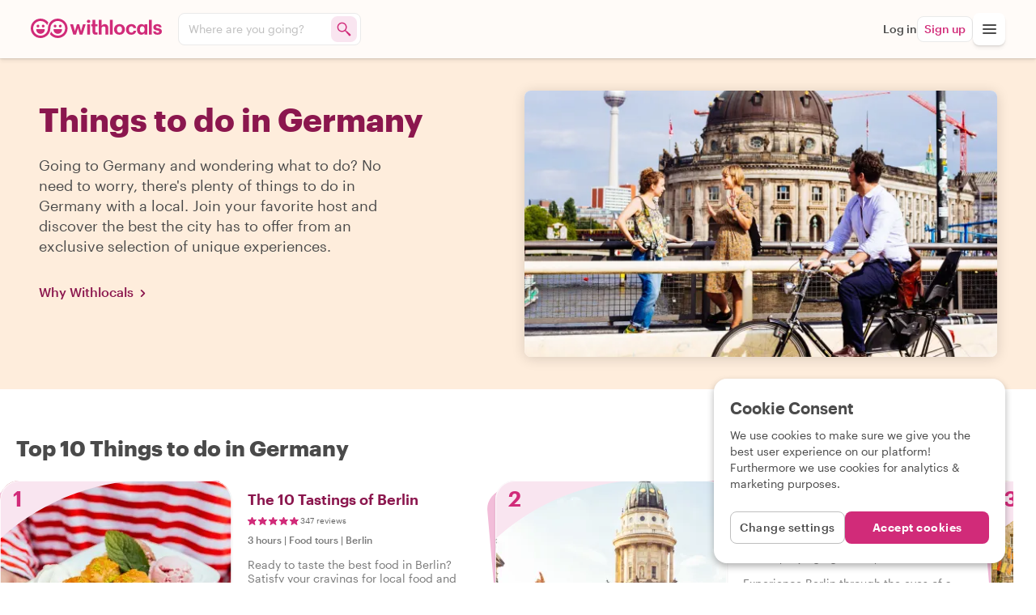

--- FILE ---
content_type: text/html
request_url: https://www.withlocals.com/experiences/germany/
body_size: 2144
content:
<!doctype html>
<html lang="en">
  <head>
    <meta charset="UTF-8" />
    <meta
      name="viewport"
      content="width=device-width,initial-scale=1.0,minimum-scale=1.0,maximum-scale=5.0,viewport-fit=cover"
    />
    <meta name="apple-mobile-web-app-capable" content="yes" />
    <meta
      name="apple-mobile-web-app-status-bar-style"
      content="black-translucent"
    />
    <meta name="apple-mobile-web-app-title" content="Withlocals" />
    <meta name="mobile-web-app-capable" content="yes" />
    <meta name="theme-color" content="#FFFBF8" />
    <meta name="color-scheme" content="only light" />
    <meta http-equiv="Accept-CH" content="DPR, Viewport-Width, Width" />

    <meta
      http-equiv="Content-Security-Policy"
      content="upgrade-insecure-requests"
    />

    <meta
      name="facebook-domain-verification"
      content="9bz34avwbxlf41y63o6hj2ij49r589"
    />

    <title>Withlocals</title>

    <link rel="manifest" href="/manifest.webmanifest" />

    <link rel="preconnect" href="https://withlocals-com-res.cloudinary.com" />

    <style>
      .before-app-loaded {
        width: 100vw;
        display: flex;
        align-items: center;
        justify-content: center;
        animation: before-app-loaded-animation 2s ease-out 220ms infinite;
        opacity: 0;
      }

      @keyframes before-app-loaded-animation {
        from {
          opacity: 0.6;
        }
        to {
          opacity: 1;
        }
      }

      html,
      body,
      #root {
        height: 100%;
        margin: 0;
      }
    </style>
    <script type="module" crossorigin src="/assets/index-FYVtq6wa.js"></script>
    <link rel="modulepreload" crossorigin href="/assets/vendor-CSdL7U_i.js">
    <link rel="modulepreload" crossorigin href="/assets/react-dropzone-CuL2qVbZ.js">
    <link rel="modulepreload" crossorigin href="/assets/react-visibility-sensor-DNAWxJ99.js">
    <link rel="modulepreload" crossorigin href="/assets/react-intersection-observer-Ciz34x8B.js">
    <link rel="modulepreload" crossorigin href="/assets/random-seed-C4jJ7yeP.js">
    <link rel="modulepreload" crossorigin href="/assets/prismic-javascript-Bimmw7sy.js">
    <link rel="modulepreload" crossorigin href="/assets/prismic-reactjs-CtyLqn9B.js">
    <link rel="modulepreload" crossorigin href="/assets/ical.js-cbgQS8GM.js">
    <link rel="modulepreload" crossorigin href="/assets/date-fns-tz-Dw5C4vjO.js">
    <link rel="modulepreload" crossorigin href="/assets/common-Dft5_n2R.js">
    <link rel="stylesheet" crossorigin href="/assets/common-BrVOTJ6a.css">
    <link rel="stylesheet" crossorigin href="/assets/index-DKOSisZ7.css">
  <link rel="manifest" href="/manifest.webmanifest"></head>
  <body>
    <div id="reactContainer">
      <div class="before-app-loaded">
        <svg
          width="96"
          height="64"
          viewBox="0 0 85 45"
          aria-label="Withlocals logo"
        >
          <defs>
            <linearGradient
              x1="-1.11022302e-14%"
              y1="50%"
              x2="100%"
              y2="50%"
              id="linearGradientLogo-1"
            >
              <stop stop-color="#E71575" offset="0%"></stop>
              <stop stop-color="#A21880" offset="100%"></stop>
            </linearGradient>
          </defs>
          <g fill="url(#linearGradientLogo-1)">
            <path
              d="M55.674,20.3265 C53.9295,20.3265 52.5165,18.912 52.5165,17.1675 C52.5165,15.423 53.9295,14.0085 55.674,14.0085 C57.42,14.0085 58.8345,15.423 58.8345,17.1675 C58.8345,18.912 57.42,20.3265 55.674,20.3265 Z M61.8285,0 C74.181,0 84.195,10.0125 84.195,22.3665 C84.195,34.7175 74.181,44.7315 61.8285,44.7315 C54.4545,44.7315 47.9145,41.163 43.839,35.6595 C45.0165,33.762 45.9435,31.713 46.5825,29.568 C49.284,35.2755 55.095,39.225 61.8285,39.225 C71.139,39.225 78.687,31.677 78.687,22.3665 C78.687,13.0545 71.139,5.5065 61.8285,5.5065 C53.034,5.5065 45.8115,12.2415 45.039,20.8335 C44.997,21.3645 44.9535,21.8745 44.9055,22.3665 C44.718,23.916 44.5125,25.626 44.1075,27.639 C41.7375,37.446 32.9025,44.7315 22.3665,44.7315 C10.014,44.7315 0,34.7175 0,22.3665 C0,10.0125 10.014,0 22.3665,0 C29.7405,0 36.2805,3.5685 40.356,9.072 C39.1785,10.9695 38.2515,13.0185 37.6125,15.1635 C34.911,9.456 29.1,5.5065 22.3665,5.5065 C13.056,5.5065 5.508,13.0545 5.508,22.3665 C5.508,31.677 13.056,39.225 22.3665,39.225 C31.161,39.225 38.382,32.4915 39.156,23.898 C39.198,23.367 39.2415,22.857 39.2895,22.3665 C39.477,20.814 39.6825,19.1055 40.0875,17.0925 C42.4575,7.284 51.2925,0 61.8285,0 Z M52.0155,25.1955 C52.0155,24.7275 52.434,24.345 52.947,24.345 L70.674,24.345 C71.1855,24.345 71.6055,24.7275 71.6055,25.1955 C71.6055,30.606 67.2195,34.992 61.8105,34.992 C56.4,34.992 52.0155,30.606 52.0155,25.1955 Z M70.656,17.1675 C70.656,18.912 69.2415,20.3265 67.497,20.3265 C65.7525,20.3265 64.338,18.912 64.338,17.1675 C64.338,15.423 65.7525,14.0085 67.497,14.0085 C69.2415,14.0085 70.656,15.423 70.656,17.1675 Z M12.5715,25.1955 C12.5715,24.7275 12.99,24.345 13.503,24.345 L31.23,24.345 C31.7415,24.345 32.1615,24.7275 32.1615,25.1955 C32.1615,30.606 27.7755,34.992 22.3665,34.992 C16.9575,34.992 12.5715,30.606 12.5715,25.1955 Z M31.5285,17.1675 C31.5285,18.912 30.114,20.3265 28.3695,20.3265 C26.625,20.3265 25.2105,18.912 25.2105,17.1675 C25.2105,15.423 26.625,14.0085 28.3695,14.0085 C30.114,14.0085 31.5285,15.423 31.5285,17.1675 Z M16.548,20.3265 C14.802,20.3265 13.3875,18.912 13.3875,17.1675 C13.3875,15.423 14.802,14.0085 16.548,14.0085 C18.2925,14.0085 19.7055,15.423 19.7055,17.1675 C19.7055,18.912 18.2925,20.3265 16.548,20.3265 Z"
            ></path>
          </g>
        </svg>
      </div>
    </div>
    <div id="overlay-container"></div>

    <script>
      window.cloudinary_config = { private_cdn: true, responsive: false };
    </script>

    <script>
      window.dataLayer = window.dataLayer || [];
      window.analBuffer = window.analBuffer || [];
      if (window.PerformanceObserver && window.requestIdleCallback) {
        var observer = new PerformanceObserver(function (list) {
          var entries = list.getEntries();
          for (var i = 0; i < entries.length; i++) {
            var entry = entries[i];
            var metricName = entry.name;
            var time = Math.round(entry.startTime + entry.duration);
            var payload = {
              event: 'event',
              payload: {
                eventCategory: 'Performance Metrics',
                eventAction: metricName,
                eventValue: time,
              },
            };
            window.requestIdleCallback(function () {
              window.dataLayer && window.dataLayer.push(payload);
            });
            window.requestIdleCallback(function () {
              window.analBuffer.push(payload);
            });
          }
        });
        try {
          observer.observe({ entryTypes: ['paint'] });
        } catch (e) {}
      }
    </script>
  </body>
</html>


--- FILE ---
content_type: text/css
request_url: https://www.withlocals.com/assets/common-BrVOTJ6a.css
body_size: 24879
content:
._Container_4f5gu_7{width:100%;max-width:1244px;margin:0 auto;position:fixed;bottom:1.5rem;left:50%;transform:translate(-50%);padding:0 1.25rem;z-index:2000;pointer-events:none}._CookieOverlay_4f5gu_20{background:#fff;margin:0 auto;border-radius:1rem;width:100%;max-width:340px;padding:1.5rem 1.25rem;box-shadow:0 4px 8px #0000004d;pointer-events:all}@media (min-width: 768px){._CookieOverlay_4f5gu_20{max-width:360px;margin:0 0 0 auto}}._CookieOverlayWithSettings_4f5gu_37{top:0;bottom:0}@media (min-width: 768px){._CookieOverlayWithSettings_4f5gu_37{top:0;bottom:auto}}._Title_4f5gu_48{font-size:var(--font-size-medium-large);font-weight:var(--font-weight-semibold);line-height:1.5rem;margin-bottom:.75rem}._Disclaimer_4f5gu_55{font-size:var(--font-size-small);line-height:1.25rem;margin-bottom:1.5rem;color:var(--color-medium-gray)}._SettingsButton_4f5gu_62{height:2.5rem;text-align:center;border-radius:.5rem;border:1px solid var(--color-light-gray);background:#fff;font-size:var(--font-size-small);font-weight:var(--font-weight-medium);letter-spacing:.5px;color:var(--color-medium-gray);flex:1}._Footer_4f5gu_75{width:100%;display:flex;gap:1rem}._AcceptButton_4f5gu_81{height:2.5rem;text-align:center;border-radius:.5rem;color:#fff;padding:0;letter-spacing:.5px;font-size:var(--font-size-small);font-weight:var(--font-weight-medium);flex:1}._Settings_1ce6m_7{margin:1rem 0}._Setting_1ce6m_7{border-top:1px solid var(--color-border-gray);padding:1rem 0;display:flex}._Setting_1ce6m_7:first-child{border-top:none}._SettingTextContainer_1ce6m_20{margin-right:auto;max-width:300px}@media (min-width: 480px){._SettingTextContainer_1ce6m_20{max-width:none}}._SettingTitle_1ce6m_30{font-size:var(--font-size-medium);font-weight:var(--font-weight-semibold);margin-bottom:.5rem;display:block;width:100%}._SettingCheckbox_1ce6m_38{margin-left:.5rem}._SettingExplanation_1ce6m_42{font-size:var(--font-size-small);line-height:1.2}._FancyCheckbox_hzmhq_1{width:2.5rem;min-width:2.5rem;height:1.5rem;border:1px solid var(--color-border-gray);border-radius:1.5rem;position:relative;padding:0;-webkit-appearance:none;-moz-appearance:none;appearance:none;background:var(--color-light-gray)}._Lever_hzmhq_13{position:absolute;top:0;left:0;height:calc(1.5rem - 2px);width:calc(1.5rem - 2px);border:1px solid var(--color-border-gray);border-radius:1.5rem;color:var(--color-inbetween-gray);background:#fff;display:flex;align-items:center;justify-content:center;box-shadow:var(--shadow-depth-level-1)}._Checked_hzmhq_29{background:var(--color-green)}._Checked_hzmhq_29 ._Lever_hzmhq_13{color:var(--color-purple);right:0;left:auto}._Button_vpym8_1{font-size:var(--font-size-medium);line-height:1rem;margin:0;padding:0 2rem;border-radius:2.5rem;border:1px solid transparent;background-color:var(--color-purple);color:#fff;font-weight:var(--font-weight-semibold);-webkit-user-select:none;user-select:none;transition:background-color .14s ease;height:3rem;min-height:3rem;overflow:hidden}._Button_vpym8_1:disabled{opacity:.5;cursor:default}._Button_vpym8_1:hover{filter:brightness(1.05)}._EdgeRoundedSlight_vpym8_25{border-radius:.25rem;padding:0 1.25rem}._EdgeRoundedMedium_vpym8_30{border-radius:.5rem;padding:0 1.5rem}._Link_vpym8_35{display:flex}._LinkChildren_vpym8_39{margin:auto}._Large_vpym8_43{max-height:3.5rem;min-height:3.5rem}._Small_vpym8_48{max-height:2.5rem;min-height:2.5rem;font-size:var(--font-size-small)}._ExtraSmall_vpym8_54{max-height:2rem;min-height:2rem;font-size:var(--font-size-small)}._Inverted_vpym8_60{background-color:#fff;color:var(--color-pink)}._Inverted_vpym8_60:hover{background-color:#fff}._InvertedBorder_vpym8_68{background-color:#fff;color:var(--color-pink);border:1px solid var(--color-pink)}._InvertedBorder_vpym8_68:hover{color:#fff;background:var(--color-pink)}._PinkButton_vpym8_78{color:#fff;background:var(--color-pink);transition:background .3s ease}._PinkButton_vpym8_78:hover{background:var(--color-bright-pink)}._YellowButton_vpym8_87{color:var(--color-dark-green);background:var(--color-yellow);transition:background .3s ease}._YellowButton_vpym8_87:hover{filter:brightness(1.05)}._SandstoneButton_vpym8_96{color:var(--color-pink);background:var(--color-sandstone);transition:background .3s ease}._SandstoneButton_vpym8_96:hover{background:var(--color-pink);color:#fff}._JadeButton_vpym8_106{color:var(--color-white);background:var(--color-jade);transition:background .3s ease}._JadeButton_vpym8_106:hover{background:var(--color-dark-green);color:#fff}._DangerButton_vpym8_116{color:var(--color-error-red);background:var(--color-error-red-50);transition:background .3s ease}._DangerButton_vpym8_116:hover{background:var(--color-error-red-100)}._OutlinedButton_vpym8_125{color:var(--color-medium-gray);background:transparent;border:1px solid var(--color-light-gray)}._OutlinedButton_vpym8_125:hover{background:transparent;border-color:var(--color-pink);color:var(--color-pink)}._Loading_vpym8_136{width:100%;font-size:var(--font-size-xx-large);line-height:100%}._FullWidth_vpym8_142{width:100%}._ButtonElevated_vpym8_146{box-shadow:var(--shadow-depth-level-1)}._LoadingDots_11riw_1{text-align:center;font-size:50px;color:var(--color-purple)}._Small_11riw_7{font-size:30px}._LoadingDotsWhite_11riw_11{color:#fff}._LoadingDot_11riw_1{animation-name:_loadingBlinks_11riw_1;animation-duration:1.4s;animation-iteration-count:infinite;animation-fill-mode:both}._LoadingDot2_11riw_22{animation-delay:.2s}._LoadingDot3_11riw_26{animation-delay:.4s}@keyframes _loadingBlinks_11riw_1{0%{opacity:.2}20%{opacity:1}to{opacity:.2}}._PushDown_gz68u_1{height:100vh;padding-top:20%}._Container_gz68u_6{min-height:100vh;min-width:100%}._Error_dkqtb_1{margin:9rem auto;padding:0 1.25rem;display:flex;flex-direction:column;align-items:center;max-width:768px}._ErrorTitle_dkqtb_10{font-size:var(--font-size-xx-large);line-height:2rem;margin-bottom:2rem;text-align:center}._BackLink_dkqtb_17{line-height:2rem;margin-bottom:2rem;text-align:center;color:var(--color-pink);text-decoration:underline}._ErrorCode_dkqtb_25{max-width:100%;padding:.5rem 1rem;border-radius:.5rem;border:1px solid var(--color-error-red);background:var(--color-error-red-50);font-size:var(--font-size-smaller);font-weight:var(--font-weight-medium);line-height:1.25}._ErrorCode_dkqtb_25 pre{word-break:break-all;text-wrap:balance}._NotFoundContainer_1op2q_1{height:80vh;width:100vw;position:relative;padding:0;display:flex;justify-content:center;flex-direction:column;align-items:center;background-size:cover;background-repeat:no-repeat;background-position-y:center;background-position-x:center;background-image:url(https://withlocals-com-res.cloudinary.com/image/upload/q_auto,dpr_auto,g_auto,c_fill,f_auto,w_1920/website/errorpages/notfound/IMG_6639)}._NotFoundContainer_1op2q_1 ._NotFoundHeader_1op2q_16{margin:auto}._NotFoundContainer_1op2q_1 ._NotFoundTitle_1op2q_19{font-size:3rem;line-height:5rem;vertical-align:text-top;color:#fff;text-align:center}._NotFoundContainer_1op2q_1 ._NotFoundSubtitleContainer_1op2q_26{text-align:center;margin:auto}._NotFoundContainer_1op2q_1 ._NotFoundSubtitle_1op2q_26{padding-left:2rem;padding-right:2rem}._ServerErrorContainer_193ba_1{height:25vh;width:100vw;position:relative;padding:0;display:flex;justify-content:center;flex-direction:column;align-items:center;background-size:cover;background-repeat:no-repeat;background-position-y:center;background-position-x:center}._ServerErrorContainer_193ba_1 ._ServerErrorHeader_193ba_15{margin:auto}._ServerErrorContainer_193ba_1 ._ServerErrorTitle_193ba_18{font-size:3rem;line-height:5rem;vertical-align:text-top;color:var(--color-pink);text-align:center}._ServerErrorContainer_193ba_1 ._ServerErrorSubtitleContainer_193ba_25{text-align:center;margin:50px auto auto}._ServerErrorContainer_193ba_1 ._ServerErrorSubtitle_193ba_25{padding-left:2rem;padding-right:2rem}._LoggedOut_swlh0_1{height:100vh;max-height:100vh;padding:1rem}._Title_swlh0_7{font-size:var(--font-size-larger);line-height:2rem;font-weight:var(--font-weight-bold);margin-bottom:1rem}._LoginSignUp_1f5jp_1{padding:2rem 0;display:flex;flex-direction:column;max-width:550px}._LinkButton_1f5jp_8{padding:0;font-weight:var(--font-weight-medium);text-decoration:underline}._Links_1f5jp_14{display:flex;flex-direction:column;font-size:var(--font-size-small);line-height:1rem;text-align:center;padding:1rem 0 0}._Link_1f5jp_8{padding:0;font-weight:var(--font-weight-medium);text-decoration:underline}._loginSeparator_1f5jp_29{text-align:center;width:100%;margin:1rem 0;overflow:hidden;min-height:1rem}._loginSeparatorText_1f5jp_37{text-align:center;font-size:var(--font-size-smaller);font-weight:var(--font-weight-semibold)}._loginSeparatorText_1f5jp_37:before,._loginSeparatorText_1f5jp_37:after{background-color:var(--color-inbetween-gray);content:"";display:inline-block;height:1px;position:relative;vertical-align:middle;width:50%}._loginSeparatorText_1f5jp_37:before{right:.5rem;margin-left:-50%}._loginSeparatorText_1f5jp_37:after{left:.5rem;margin-right:-50%}._errors_1f5jp_60{text-align:center;color:red}._Policy_1f5jp_65{font-size:var(--font-size-smaller);line-height:1rem;text-align:center;margin-top:1rem}._ForgotPassword_1f5jp_72{margin-top:1rem}._GuestLogin_1f5jp_76{margin:1rem 0}._CurrencySelect_1f5jp_80{margin-top:1.5rem;width:6.5rem;align-self:center}._inputLabel_1wv9v_1{font-size:var(--font-size-small);font-weight:var(--font-weight-medium);line-height:1rem;margin:.5rem 0;color:var(--color-inbetween-gray)}._input_1wv9v_1{padding:0 .5rem;margin:0;border:1px solid var(--color-border-gray);border-radius:.5rem;line-height:2.5rem;height:2.5rem;background:#fff;font-size:var(--font-size-medium)}._input_1wv9v_1:focus{border:1px solid var(--color-pink);box-shadow:0 0 0 2px var(--color-pink-50)}._loginButton_1wv9v_24{margin:.5rem 0}._inputGroup_1pe1o_1{display:flex;flex-direction:column;margin-bottom:.5rem}._passwordInput_nt32q_1{display:flex;flex-direction:column;position:relative}._input_nt32q_7{padding:0 .5rem;margin:0;border:1px solid var(--color-border-gray);border-radius:.5rem;line-height:2.5rem;height:2.5rem;background:#fff;font-size:var(--font-size-medium)}._input_nt32q_7:focus{border:1px solid var(--color-pink);box-shadow:0 0 0 2px var(--color-pink-50)}._toggle_nt32q_22{right:0;top:0;bottom:0;position:absolute}._Submit_wogiv_1{width:100%;display:flex;margin:0 auto 1rem;max-width:400px}._SubmitButton_wogiv_8{flex:1 0 auto;display:flex;justify-content:center}._SubmitButton_wogiv_8:focus-visible{box-shadow:0 0 0 2px var(--color-yellow)}._SubmitText_wogiv_17{width:100%;line-height:3rem}._inputLabel_1ls5f_1{font-size:var(--font-size-small);font-weight:var(--font-weight-medium);line-height:1rem;margin:.5rem 0;color:var(--color-inbetween-gray)}._input_1ls5f_1{padding:0 .5rem;margin:0;border:1px solid var(--color-border-gray);border-radius:.5rem;line-height:2.5rem;height:2.5rem;background:#fff;font-size:var(--font-size-medium)}._input_1ls5f_1:focus{border:1px solid var(--color-pink);box-shadow:0 0 0 2px var(--color-pink-50)}._radioButtons_1ls5f_24{display:flex}._radioButtons_1ls5f_24 .wlfg-label{-webkit-tap-highlight-color:transparent}._phoneInput_1ls5f_31{display:flex;position:relative}._countryCode_1ls5f_36{width:9rem;line-height:2.5rem;height:2.5rem;border-radius:.5rem 0 0 .5rem;border-right:none;font-size:var(--font-size-medium);white-space:nowrap;overflow:hidden;text-overflow:ellipsis}._signupButton_1ls5f_48{margin:.5rem 0}._phoneNumberInput_1ls5f_52{flex:1;border-top-left-radius:0;border-bottom-left-radius:0;padding-left:2.25rem}._SelectedCode_1ls5f_59{position:absolute;top:.75rem;left:9.25rem;height:1rem;width:2rem;line-height:1rem;color:var(--color-inbetween-gray);font-size:var(--font-size-small);text-align:center}._RadioButton_12fux_1{opacity:0;width:0;height:0;appearance:radio;-webkit-appearance:radio;-moz-appearance:radio;margin:0;border-width:0;position:absolute}._Container_12fux_13{height:2.5rem;line-height:2.5rem;display:flex;align-items:center;padding-right:.5rem}._OuterCircle_12fux_21{display:flex;width:2rem;height:2rem;line-height:2rem;border:1px solid var(--color-border-gray);border-radius:50%;align-items:center;justify-content:center;cursor:pointer}._OuterCircle_12fux_21[data-variant=black]{border:1px solid var(--color-dark-gray)}._OuterCircle_12fux_21:hover ._InnerCircle_12fux_35{background:var(--color-light-gray)}._OuterCircle_12fux_21:hover ._InnerCircleChecked_12fux_38{background:var(--color-pink);filter:brightness(.9)}._InnerCircle_12fux_35{display:flex;width:22px;height:22px;line-height:22px;background:var(--color-border-gray);border-radius:50%;transition:background .13s ease-in;z-index:0;position:relative}._InnerCircle_12fux_35[data-variant=black]{display:none;visibility:hidden}._InnerCircleChecked_12fux_38{background:var(--color-pink)!important}._InnerCircleChecked_12fux_38[data-variant=black]{display:flex;visibility:visible}._OuterCircleChecked_12fux_67{border-color:var(--color-pink)!important}._Error_12fux_71{border:1px solid var(--color-pink)}._ContainerSmall_12fux_75{height:2rem;line-height:2rem}._OuterCircleSmall_12fux_80{width:1.5rem;height:1.5rem;line-height:1.5rem}._InnerCircleSmall_12fux_86{width:1rem;height:1rem;line-height:1rem}._AuthButtons_1fjrm_1{display:grid;grid-auto-flow:column;grid-gap:1rem;gap:1rem;width:100%;margin:0 auto 1.5rem;max-width:400px}._ButtonContainer_1dop1_1{position:relative}._Button_1dop1_1{--button-background-color: var(--color-pink);--button-color: var(--color-white);color:var(--button-color);background:var(--button-background-color);font-weight:var(--font-weight-medium);border-radius:.5rem;width:100%;height:3rem;border:.25rem;padding:0;display:flex;justify-content:center;align-items:center}._Button_1dop1_1:hover{filter:brightness(.92)}._Button_1dop1_1:focus-visible{box-shadow:0 0 0 2px var(--color-yellow)}._LastUsedButton_1dop1_27{box-shadow:0 0 0 1px var(--color-white),0 0 0 2px var(--color-pink),0 0 0 4px var(--color-pink-50)}._ButtonFullWidth_1dop1_31{width:100%;min-width:100%;display:grid;grid-template-columns:3.5rem calc(100% - 3.5rem)}._Icon_1dop1_38{margin:0 auto}._AppleButton_1dop1_42{--button-background-color: black;--button-color: white}._AppleButton_1dop1_42:hover{--button-background-color: rgb(20, 20, 20)}._AppleIcon_1dop1_50{fill:#fff}._FacebookButton_1dop1_54{--button-background-color: #1d5aef;--button-color: white}._FacebookIcon_1dop1_59{fill:#fff;color:#fff}._GoogleButton_1dop1_64{--button-background-color: white;--button-color: var(--color-medium-gray);border:1px solid var(--color-light-gray)}._ButtonText_1dop1_70{display:block;padding-right:3.5rem}._ButtonLoading_1dop1_75{animation:_pulse-loading_1dop1_1 2s infinite;filter:opacity(75%)}._ButtonError_1dop1_80{box-shadow:0 0 0 2px var(--color-error-red)}@keyframes _pulse-loading_1dop1_1{0%{box-shadow:0 0 #0000004d}70%{box-shadow:0 0 0 10px #0000}to{box-shadow:0 0 #0000}}._LastUsedToolTip_1298g_1{background:var(--color-dark-gray);color:var(--color-white);font-size:var(--font-size-smaller);font-weight:var(--font-weight-medium);line-height:1.2;display:block;margin:0 auto;position:absolute;bottom:-1.25rem;left:calc(50% - 2rem);height:1rem;padding:0 .25rem;border-radius:2px;width:4rem;-webkit-user-select:none;user-select:none;pointer-events:none;opacity:0;animation:.14s _fadeIn_1298g_1 ease-in-out forwards}._LastUsedToolTip_1298g_1:before{content:"";position:absolute;top:-.5rem;left:50%;transform:translate(-50%);border:.25rem solid transparent;border-bottom-color:var(--color-dark-gray)}._LastUsedToolTip_1298g_1[data-variant=login]{bottom:0;top:-1.375rem;left:.5rem}._LastUsedToolTip_1298g_1[data-variant=login]:before{top:auto;bottom:-.5rem;border-top-color:var(--color-dark-gray);border-bottom-color:transparent}@keyframes _fadeIn_1298g_1{0%{opacity:0}to{opacity:1}}._Separator_1kts5_1{display:flex;align-items:center;color:#0000004d;font-weight:var(--font-weight-regular);font-size:var(--font-size-small);gap:.5rem;max-width:320px;width:100%;margin:1.25rem auto}._Line_1kts5_13{background:#0000004d;border:none;height:1px;width:100%}._CurrencySelect_1tz54_1{background:var(--color-white);border:1px solid rgba(0,0,0,.15);border-radius:.25rem;padding:0 1.5rem 0 .5rem;min-width:104px;height:2rem;font-size:var(--font-size-small);font-weight:var(--font-weight-medium);display:flex;align-items:center;color:var(--color-text-black);cursor:pointer;appearance:none;-webkit-appearance:none;-moz-appearance:none;background-image:url("data:image/svg+xml,%3Csvg xmlns='http://www.w3.org/2000/svg' width='12' height='12' viewBox='0 0 12 12'%3E%3Cpath fill='%23333' d='M6 8L1 3h10z'/%3E%3C/svg%3E");background-repeat:no-repeat;background-position:right .5rem center}._CurrencySelect_1tz54_1:focus{outline:none;border-color:var(--color-pink);box-shadow:0 0 0 2px var(--color-pink-50)}._AgendaBottomBar_hh94x_1{display:flex;flex-direction:row;gap:.5rem}._TextLink_hh94x_7{background:var(--color-pink);font-size:var(--font-size-small);font-weight:var(--font-weight-medium);border-radius:.5rem;color:#fff;flex:0 0 auto;margin-right:auto;padding:0 1rem;line-height:2.5rem;text-align:center;display:inline-flex;align-items:center}._IconLink_hh94x_22{position:relative;background:#fff;border-radius:.5rem;display:inline-flex;justify-content:center;align-items:center;height:2.5rem;flex:0 0 2.5rem;text-align:center;line-height:2.5rem;padding:0;border:1px solid var(--color-border-gray);box-shadow:var(--shadow-depth-level-1)}._Icon_hh94x_22{fill:var(--color-dark-gray)}._ActiveIconLink_hh94x_42{border:1px solid var(--color-pink-50);box-shadow:none}._ActiveIconLink_hh94x_42 ._Icon_hh94x_22{fill:var(--color-pink)}._PushDown_1dbpq_1{margin-bottom:3.5rem;height:constant(safe-area-inset-bottom,0);height:env(safe-area-inset-bottom,0)}._Container_bach1_1{max-width:520px;margin:3rem auto;padding:0 var(--section-gutter)}._Title_bach1_7{font-size:var(--font-size-large);line-height:2rem;margin-bottom:1rem}._Section_xr1fx_7{--section-background: transparent;--section-text-color: var(--color-text-black);--section-top-space: 4rem;--section-bottom-space: 4rem;--section-internal-space: 0;--section-width: var(--section-max-width);display:grid;grid-template-columns:minmax(auto,var(--section-width));padding:var(--section-internal-space) var(--section-gutter);justify-content:center;background:var(--section-background);color:var(--section-text-color);margin:var(--section-top-space) auto var(--section-bottom-space);max-width:100%;overflow:hidden}@media (min-width: 992px){._Section_xr1fx_7{overflow:visible}}._VariantSandstone_xr1fx_30{--section-background: var(--color-sandstone);--section-internal-space: 3rem}._VariantSandstoneLight_xr1fx_35{--section-background: var(--color-sandstone-50);--section-internal-space: 3rem}._VariantPurple_xr1fx_40{--section-background: var(--color-purple);--section-text-color: var(--color-text-white);--section-internal-space: 3rem}._VariantDarkGreen_xr1fx_46{--section-background: var(--color-dark-green);--section-text-color: var(--color-text-white);--section-internal-space: 3rem}._VariantMistyGreen_xr1fx_52{--section-background: var(--color-misty-green);--section-internal-space: 3rem}._NoTopSpace_xr1fx_57{--section-top-space: 0}._NoBottomSpace_xr1fx_61{--section-bottom-space: 0}._NoSpace_xr1fx_65{--section-top-space: 0;--section-bottom-space: 0}._NoPadding_xr1fx_70{--section-internal-space: 0}._NarrowSection_xr1fx_74{--section-width: 560px}._RemoveOverlayBackground_1tsiv_7{background:none;animation:none}._Modal_1tsiv_12{background:#fff;position:relative;min-width:290px;animation:_slideInModal_1tsiv_1 ease .13s .1s forwards;opacity:0;transform:translateY(16px);max-height:calc(100% - 2rem);display:flex;flex-direction:column;z-index:1000;max-width:calc(100% - 2rem);border:1px solid var(--color-border-gray);border-radius:8px;padding:0;box-shadow:0 2px 64px #0003}@media (min-width: 768px){._Modal_1tsiv_12{width:560px;max-height:calc(100% - 3rem)}}._ModalFullscreen_1tsiv_36{max-width:100%;width:100%;max-height:100%;height:100%;border-radius:0;box-shadow:none}@keyframes _slideInModal_1tsiv_1{0%{opacity:0;transform:translateY(16px)}to{opacity:1;transform:translate(0)}}._CloseButton_1y9pe_7{position:absolute;right:0;top:0;z-index:1;height:3rem;width:3rem;padding:0}@media (min-width: 768px){._CloseButton_1y9pe_7{right:0;top:0;height:4rem;width:4rem}}._CloseButton_1y9pe_7:hover ._CloseIcon_1y9pe_24{fill:var(--color-pink)}._CloseIcon_1y9pe_24{fill:var(--color-light-gray);width:16px;height:16px}@media (min-width: 768px){._CloseIcon_1y9pe_24{width:20px;height:20px}}._Overlay_1504y_1{background:#0006;width:100%;height:100%;position:fixed;left:0;top:0;animation:_fadeOverlay_1504y_1 ease .14s;z-index:var(--overlay-level);overflow:hidden;display:flex;flex-direction:column;align-items:center;justify-content:center}@keyframes _fadeOverlay_1504y_1{0%{opacity:0}to{opacity:1}}._ModalBody_1vsfh_7{flex:1 1 auto;overflow-y:auto;display:flex;flex-direction:column;-webkit-overflow-scrolling:touch;transform:translate(0);padding:2.5rem 1rem 2rem}@media (min-width: 768px){._ModalBody_1vsfh_7{padding:3rem 2.5rem 2rem}}._BookingTransferred_zzvz1_1{display:grid;grid-template-rows:repeat(5,min-content);gap:1rem;text-align:center;justify-items:center}._SuccessIcon_zzvz1_9{display:flex;align-items:center;justify-content:center;border-radius:100%;padding:1rem;width:60px;height:60px;background-color:var(--color-jade);animation:_fadeIn_zzvz1_1 .3s ease-in}._Checkmark_zzvz1_21{fill:#fff;width:25px;height:25px;transform:scale(0);animation:_popIn_zzvz1_1 .3s ease .3s forwards}._Title_zzvz1_29{font-size:var(--font-size-medium-large);font-weight:var(--font-weight-semibold);line-height:1.5rem}._Paragraph_zzvz1_35{font-size:var(--font-size-small);line-height:1.25rem}._Link_zzvz1_40{color:var(--color-pink);fill:var(--color-pink);font-weight:var(--font-weight-semibold)}@keyframes _fadeIn_zzvz1_1{0%{opacity:0}to{opacity:1}}@keyframes _popIn_zzvz1_1{0%{transform:scale(0)}to{transform:scale(1)}}._Paragraph_219jm_1{font-size:var(--font-size-medium);line-height:1.5rem;margin:0;word-break:break-word;text-wrap:pretty}._Paragraph_219jm_1[data-size=small]{font-size:var(--font-size-small);line-height:1.35}._Bold_16dt5_1{font-weight:var(--font-weight-bold)}._SemiBold_16dt5_5{font-weight:var(--font-weight-semibold)}._Medium_16dt5_9{font-weight:var(--font-weight-medium)}._Razzmatazz_16dt5_13{color:var(--color-pink)}._ConfirmTransfer_1rz21_1{display:grid;grid-template-rows:repeat(4,min-content);gap:1rem}._Title_1rz21_7{font-size:var(--font-size-medium-large);font-weight:var(--font-weight-semibold)}._Paragraph_1rz21_12{font-size:var(--font-size-small);line-height:1.25rem}._Pink_1rz21_17{color:var(--color-pink)}._ModalBody_5m6a9_1{display:grid;grid-template-rows:repeat(4,min-content);gap:1rem}._Title_5m6a9_7{font-size:var(--font-size-medium-large);font-weight:var(--font-weight-semibold);line-height:1.5rem}._Paragraph_5m6a9_13{font-size:var(--font-size-small);line-height:1.25rem}._Pink_5m6a9_18{color:var(--color-pink)}._Filters_cc7ix_7{display:flex;padding-right:1rem;overflow:auto}@media (min-width: 768px){._Filters_cc7ix_7{padding:0;display:flex;overflow:visible}}._SubNavbarContainer_mbc4x_7{width:100%;opacity:1;position:relative;box-shadow:inset 0 .8px 3px -3px #00000012,inset 0 2.7px 10.1px -3px #0000000b,inset 0 12px 45px -3px #00000007,var(--shadow-depth-level-1);border-top:1px solid var(--color-border-gray);padding-left:var(--section-gutter);height:3rem;background:var(--color-sandstone-50)}@media (min-width: 768px){._SubNavbarContainer_mbc4x_7{height:3.5rem;padding-inline:var(--section-gutter)}}._SubNavbar_mbc4x_7{overflow-x:auto;overflow-y:visible;width:100%;max-width:var(--section-max-width);margin:0 auto;padding-block:.5rem}@media (min-width: 768px){._SubNavbar_mbc4x_7{overflow:visible;padding-block:.75rem}}._SubNavbarTransparent_mbc4x_39{border:none}._PopoverContent_lijfh_7{max-height:calc(100vh - 12rem);padding:2rem 2.5rem;overflow-y:scroll}._Popover_lijfh_7{padding:0;min-width:690px;max-width:690px;right:auto;-webkit-touch-callout:none;-webkit-user-select:none;user-select:none}@media (min-width: 992px){._Popover_lijfh_7{margin-left:0}}._StickyContainer_lijfh_27{position:sticky;bottom:0;padding:0 1.5rem 1.5rem}._FiltersTitle_lijfh_33{font-size:var(--font-size-larger);color:var(--mineshaft);font-weight:var(--font-weight-regular);margin-bottom:2rem}._Filters_lijfh_33{margin-bottom:1rem;flex:1 0 auto;display:flex;justify-content:flex-start;align-items:center}._Filter_lijfh_33{display:flex;align-items:center;margin-right:1rem;cursor:pointer}._FilterLabel_lijfh_55{font-weight:var(--font-weight-medium);font-size:var(--font-size-small)}._Separator_lijfh_60{display:flex;flex-basis:100%;align-items:center;color:var(--color-gray);font-size:var(--font-size-small);margin-bottom:1rem}._Separator_lijfh_60:before,._Separator_lijfh_60:after{content:"";flex-grow:1;background:var(--color-border-gray);height:1px;font-size:0;line-height:0}._Separator_lijfh_60:before{margin-right:1rem}._Separator_lijfh_60:after{margin-left:1rem}._Popover_g1e8r_1{background:#fff;border:1px solid var(--color-border-gray);border-radius:1.25rem;box-shadow:var(--shadow-depth-level-2);padding:1.5rem;position:absolute;right:0;min-width:200px;min-height:100px;animation:_slideInPopover_g1e8r_1 ease .13s forwards;opacity:0;transform:translateY(-8px);z-index:1200;overflow-y:auto;will-change:auto}@keyframes _slideInPopover_g1e8r_1{0%{opacity:0;transform:translateY(-8px)}to{opacity:1;transform:translateY(8px)}}._BackDrop_1v9jo_1{position:fixed;width:100%;height:100%;display:block;z-index:1000;background:#0000;opacity:0;left:0;top:0;animation:_fadeBackDrop_1v9jo_1 ease .2s .1s forwards}._BackDropUnderNavbar_1v9jo_14{z-index:700}@keyframes _fadeBackDrop_1v9jo_1{0%{opacity:0;background:#0000}to{opacity:1;background:#0000004d}}._PopoverFooter_huqtn_1{width:calc(100% + 1rem);margin-inline:-.5rem;display:flex;padding-top:1rem;gap:.5rem;margin-bottom:-.75rem}._PopoverFooter_huqtn_1 *:nth-child(2){margin-left:auto}._ClearButton_huqtn_13{padding:0 .5rem;font-size:var(--font-size-small);font-weight:var(--font-weight-medium);height:2rem;color:var(--color-inbetween-gray);border-radius:.25rem}._ClearButton_huqtn_13:hover,._ClearButton_huqtn_13:focus-within{background:var(--color-error-red-50);color:var(--color-error-red)}._ExtraContent_huqtn_26{font-size:var(--font-size-small);color:var(--color-text-black);text-align:right;line-height:1rem;margin-block:.5rem;padding-inline:0 .75rem;border-right:1px solid var(--color-inbetween-gray)}._ApplyButton_huqtn_36{padding:0 .5rem;font-size:var(--font-size-small);font-weight:var(--font-weight-medium);height:2rem;color:var(--color-pink);border-radius:.25rem}._ApplyButton_huqtn_36:hover,._ApplyButton_huqtn_36:focus-within{background:var(--color-pink-50);color:var(--color-pink)}._WeekHeader_82sfn_1{display:grid;width:100%;height:1.5rem;color:var(--color-light-gray);font-size:var(--font-size-smaller);font-weight:var(--font-weight-medium);grid-template-columns:repeat(7,1fr);text-transform:uppercase;letter-spacing:.5px}._WeekDay_82sfn_13{text-align:center;line-height:1.5rem;cursor:default}._MonthList_u8hac_1{display:grid;grid-template-columns:repeat(7,1fr);grid-template-rows:repeat(auto-fill,2.5rem);margin-bottom:.5rem;justify-content:center;align-items:center;text-align:center;padding-bottom:.5rem;row-gap:.125rem}._ListItem_u8hac_13{width:100%;height:2rem;display:grid;align-items:center}._ListItem_u8hac_13:nth-child(7n+1){border-bottom-left-radius:.5rem;border-top-left-radius:.5rem}._ListItem_u8hac_13:nth-child(7n){border-bottom-right-radius:.5rem;border-top-right-radius:.5rem}._SelectedDay_u8hac_28{background:var(--color-pink);color:var(--color-white)}._SelectedDay_u8hac_28[data-variant=jade]{background:var(--color-jade)}._SelectedDay_u8hac_28._FirstDay_u8hac_35,._SelectedDay_u8hac_28._FirstOfMonth_u8hac_35{border-bottom-left-radius:.5rem;border-top-left-radius:.5rem}._SelectedDay_u8hac_28._LastDay_u8hac_39,._SelectedDay_u8hac_28._LastOfMonth_u8hac_39{border-bottom-right-radius:.5rem;border-top-right-radius:.5rem}._SelectedDay_u8hac_28._OnlySelectedDay_u8hac_43{border-radius:.5rem}._Day_1x9nm_1{width:2rem;height:2rem;padding:0;font-size:var(--font-size-smaller);font-weight:var(--font-weight-medium)}._Day_1x9nm_1:focus-visible{box-shadow:0 0 0 2px var(--color-yellow);border-radius:.25rem}._Disabled_1x9nm_13{color:var(--color-light-gray)}._Today_1x9nm_17{text-decoration:underline}._FilterButton_197u1_1{font-size:var(--font-size-small);line-height:calc(2rem - 2px);border:1px solid var(--color-border-gray);border-radius:.25rem;color:var(--color-text-black);margin:0 .5rem 0 0;padding:0 .5rem;background:#fff;box-sizing:border-box;flex:1 0 auto;display:inline-block;text-align:center;white-space:nowrap}._FilterButtonIsActive_197u1_17{color:#fff;border:none;line-height:2rem;background:var(--color-pink)}._FilterTags_7c2rl_7{display:none;flex-wrap:nowrap}@media (min-width: 768px){._FilterTags_7c2rl_7{display:flex}}._Pill_1sb7l_1{line-height:2rem;padding:0 6px 0 1rem;margin-right:.5rem;border-radius:1rem;font-size:var(--font-size-small);font-weight:var(--font-weight-medium);color:var(--color-pink);background:var(--color-sandstone);display:inline-flex;align-items:center;cursor:pointer;flex:1 0 auto}._Pill_1sb7l_1:hover{background:var(--color-purple);color:#fff}._Pill_1sb7l_1:hover ._CrossIconContainer_1sb7l_19{background:#fff}._Pill_1sb7l_1:hover ._CrossIcon_1sb7l_19{fill:var(--color-purple)}._CrossIconContainer_1sb7l_19{width:20px;height:20px;display:inline-flex;border-radius:100%;justify-content:center;align-items:center;background:#ffffffbf;margin-left:.5rem}._CrossIcon_1sb7l_19{fill:var(--color-light-gray)}._Popover_49wgm_1{min-width:280px;right:auto;max-height:calc(100vh - 136px)}._ListItem_49wgm_7{line-height:1.5rem;margin-bottom:1rem;text-align:left}._ButtonContainer_49wgm_13{display:flex;justify-content:space-between}._ClearButton_49wgm_18{padding:0;text-align:left;color:var(--color-light-gray);line-height:1.5rem;font-size:var(--font-size-small);font-weight:var(--font-weight-regular);position:relative}._ClearButton_49wgm_18:hover{text-decoration:underline}._ApplyButton_49wgm_31{padding:0;text-align:right;color:var(--color-pink);line-height:1.5rem;font-size:var(--font-size-small);font-weight:var(--font-weight-regular);position:relative}._ApplyButton_49wgm_31:hover{text-decoration:underline}._ListItem_4ogrw_1{line-height:1.5rem;margin-bottom:1rem;text-align:left}._CheckboxRow_1h9eg_1{display:flex;flex-direction:row;max-width:480px;margin:0;min-height:1.5rem;cursor:pointer;transition:border .15s ease-in-out,box-shadow .15s ease-in-out,color .15s ease-in-out}._CheckboxRow_1h9eg_1:hover ._CheckboxLabel_1h9eg_10{color:var(--color-pink)}._CheckboxRow_1h9eg_1:hover ._CheckboxInput_1h9eg_13{border:1px solid var(--color-pink)!important;box-shadow:0 0 0 2px var(--color-pink-50)}._CheckboxRowDisabled_1h9eg_18{opacity:.3;cursor:default}._CheckboxRowDisabled_1h9eg_18:hover ._CheckboxLabel_1h9eg_10{color:var(--color-text-black)}._CheckboxRowDisabled_1h9eg_18:hover ._CheckboxInput_1h9eg_13{border:1px solid var(--color-inbetween-gray)!important;cursor:default}._CheckboxLabel_1h9eg_10{font-size:var(--font-size-medium);font-weight:var(--font-weight-regular);line-height:1.5rem;padding-left:.5rem;flex:1 1 auto;cursor:pointer;text-align:left;color:var(--color-text-black);-webkit-user-select:none;user-select:none}._CheckboxInput_1h9eg_13{-moz-appearance:none;appearance:none;-webkit-appearance:none;cursor:pointer;position:relative!important;background:transparent!important;border:1px solid var(--color-inbetween-gray)!important;border-radius:3px!important;width:20px!important;height:20px!important;outline:none!important;margin:0!important;z-index:1}._CheckboxInput_1h9eg_13:checked{border:1px solid var(--color-jade)!important;background:var(--color-success-green-50)!important}._CheckboxInput_1h9eg_13:checked:before{content:none!important}._CheckboxInput_1h9eg_13:checked:hover{border:1px solid var(--color-jade)!important}._CheckboxInput_1h9eg_13:indeterminate{border:1px solid var(--color-jade)!important}._CheckboxInput_1h9eg_13:indeterminate:before{content:"";border-top:1px solid var(--color-jade);width:10px;display:inline-block;top:-1px;margin-left:4px;position:relative}._CheckboxInput_1h9eg_13:focus-visible,._CheckboxInput_1h9eg_13:focus{box-shadow:0 0 0 2px var(--color-yellow);border-color:var(--color-jade)!important}._CheckboxInput_1h9eg_13:focus:not(:focus-visible){box-shadow:none}._CheckboxWrapper_1h9eg_86{position:relative;width:20px;height:1.5rem;display:flex;align-items:center}._Checkmark_1h9eg_94{position:absolute;left:0;top:2px;width:20px;height:20px;min-width:20px;min-height:20px;align-items:center;display:flex;justify-content:center;z-index:1;pointer-events:none}._Icon_1h9eg_109{fill:var(--color-jade)}._CheckboxInputPink_1h9eg_113:hover{border:1px solid var(--color-pink)!important}._CheckboxInputPink_1h9eg_113:focus-visible,._CheckboxInputPink_1h9eg_113:focus{border-color:var(--color-pink)!important;box-shadow:0 0 0 2px var(--color-pink-50)}._CheckboxInputPink_1h9eg_113:focus:not(:focus-visible){box-shadow:none}._CheckboxInputPink_1h9eg_113:checked{border:1px solid var(--color-pink)!important;background:var(--color-pink-50)!important}._CheckboxInputPink_1h9eg_113:checked:hover{border:1px solid var(--color-pink)!important}._IconPink_1h9eg_131{fill:var(--color-pink)}._Popover_1f5bn_7{min-width:calc(100% - 2rem);max-width:calc(100% - 2rem);margin:0 auto;left:0;right:0;top:-2rem}@media (min-width: 1200px){._Popover_1f5bn_7{min-width:1204px;max-width:1204px}}._TopRow_1f5bn_22{display:block}@media (min-width: 992px){._TopRow_1f5bn_22{display:flex;padding-bottom:1rem}}._CategoriesContainer_1f5bn_32{display:flex;overflow:auto;justify-content:space-between;padding-top:.5rem;max-width:1000px}._MoreFilters_1f5bn_40{display:flex;flex-direction:column;max-height:calc(100vh - 200px)}._MoreFiltersContent_1f5bn_46{overflow:auto;max-height:580px;padding:.5rem 1.5rem 1rem}._durationFilters_1f5bn_52{margin-top:1.5rem}._MainFilter_z11xa_1{font-weight:var(--font-weight-bold);font-size:var(--font-size-medium);line-height:1.5rem;margin-bottom:1rem;display:flex}._MainFilterLabel_z11xa_9{font-weight:var(--font-weight-bold)}._SubFilters_z11xa_13{margin:0 20px}._Checkbox_z11xa_17{margin-bottom:1rem}._KeywordSearch_pzbvv_7{display:block;flex-direction:column;width:100%;max-width:100%;margin-top:1rem}@media (min-width: 768px){._KeywordSearch_pzbvv_7{min-width:360px;max-width:420px;margin-top:0}}@media (min-width: 992px){._KeywordSearch_pzbvv_7{display:inline-block}}._SearchIconContainer_pzbvv_27{position:absolute;left:0;top:0;height:3rem;width:3rem;display:flex;align-items:center;justify-content:center}._SearchIcon_pzbvv_27{position:absolute;fill:var(--color-inbetween-gray)}._KeywordSearchInput_pzbvv_43{min-height:3rem;width:100%;position:relative}._KeywordInput_pzbvv_49{line-height:3rem;border:1px solid var(--color-light-gray);padding-block:0;padding-inline:3rem 1rem;font-size:var(--font-size-medium);font-weight:var(--font-weight-regular);height:3rem;width:100%;border-radius:.25rem}._KeywordInput_pzbvv_49:focus-within{box-shadow:0 0 0 2px var(--color-pink-50);border-color:var(--color-pink)}._KeywordAddButton_pzbvv_65{line-height:3rem;background:transparent;min-width:3rem;height:3rem;margin:0;cursor:pointer;position:absolute;display:flex;align-items:center;justify-content:center;right:0;top:0;transition:opacity .14s ease-in;fill:var(--color-jade)}._KeywordAddButtonNoShow_pzbvv_82{opacity:0}._Keywords_pzbvv_86{padding-top:1rem}._Title_pzbvv_90{margin:1rem 0 1.5rem;font-size:var(--font-size-medium-large);font-weight:var(--font-weight-semibold);display:inline-block}@media (min-width: 768px){._Title_pzbvv_90{margin:0 0 .5rem;font-size:var(--font-size-medium)}}._Tag_1etvu_7{line-height:1.5rem;padding:0 4px 0 .5rem;margin-right:.5rem;border-radius:2px;font-size:var(--font-size-smaller);font-weight:var(--font-weight-medium);background:var(--color-sandstone);color:var(--color-text-black);text-transform:capitalize;display:inline-flex;align-items:center;cursor:pointer;flex:1 0 auto;margin-bottom:1rem}@media (min-width: 768px){._Tag_1etvu_7{line-height:2rem;border-radius:4px;margin-right:1rem;padding:0 6px 0 1rem;font-size:var(--font-size-small)}}._Tag_1etvu_7:hover{color:#fff;background:var(--color-pink)}._Tag_1etvu_7:hover ._CrossIconContainer_1etvu_36{background:#fff}._Tag_1etvu_7:hover ._CrossIcon_1etvu_36{fill:var(--color-pink)}._CrossIconContainer_1etvu_36{width:16px;height:16px;display:inline-flex;border-radius:100%;justify-content:center;align-items:center;background:#fffc;margin-left:.5rem}@media (min-width: 768px){._CrossIconContainer_1etvu_36{width:20px;height:20px}}._CrossIcon_1etvu_36{fill:var(--color-dark-gray)}._TopFilters_1lx7i_7{display:block;min-height:4rem;padding-top:1rem}@media (min-width: 992px){._TopFilters_1lx7i_7{display:inline-block;padding-left:2rem;padding-top:1.5rem}}._TopFiltersItem_1lx7i_20{display:inline-block;min-width:208px;padding-right:1rem}._Filter_1lx7i_26{height:3rem;margin:0;align-items:center;-webkit-user-select:none;user-select:none}._Popover_2vyda_1{min-width:280px;right:auto}._childrenCounterControl_14dk3_1{margin-top:1rem}._inputNrOfPeopleSelector-childrenAge_14dk3_5{font-size:.85rem;color:var(--color-inbetween-gray);margin-top:-.5rem;line-height:1rem}._inputNrOfPeopleSelector-childrenTextWrapper_14dk3_12{line-height:1rem}._ApplyButton_14dk3_16{padding:0;text-align:right;color:var(--color-pink);line-height:1.5rem;font-size:var(--font-size-small);font-weight:var(--font-weight-regular);position:relative}._ApplyButton_14dk3_16:hover{text-decoration:underline}._ApplyButton_14dk3_16{width:100%;cursor:pointer}._MaxPeopleWarning_14dk3_33{margin-top:1rem;font-size:var(--font-size-small);background-color:var(--color-warning-orange-50);color:var(--color-warning-text);border-radius:8px;line-height:1.3;padding:.75rem;border:1px solid var(--color-warning-orange)}._ContactHostLink_14dk3_44{color:var(--color-pink);font-weight:var(--font-weight-medium);border:1px solid var(--color-pink);margin-top:.75rem;border-radius:4px;width:fit-content;font-size:var(--font-size-small);height:2rem;min-height:2rem;padding:0 .75rem}._CounterControl_1y3zu_1{display:flex;justify-content:space-between}._Label_1y3zu_6{display:flex;font-weight:var(--font-weight-medium);font-size:var(--font-size-medium);line-height:2rem;flex-direction:column}._Value_1y3zu_14{line-height:2rem;font-weight:var(--font-weight-medium);font-size:var(--font-size-medium);text-align:center;min-width:32px;-webkit-user-select:none;user-select:none}._RoundButtonPlus_1y3zu_23{display:flex}._RoundButton_1y3zu_23{display:inline-block;border-radius:.5rem;border:1px solid var(--color-medium-gray);width:2rem;height:2rem;text-align:center;vertical-align:top;cursor:pointer;-webkit-user-select:none;user-select:none;background:transparent;padding:0;line-height:1rem}._RoundButton_1y3zu_23:hover,._RoundButton_1y3zu_23:focus-within{border-color:var(--color-pink);box-shadow:0 0 0 2px var(--color-pink-50)}._RoundButton_1y3zu_23 svg{vertical-align:middle;margin-top:-3px}._RoundButton_1y3zu_23 svg line{stroke:var(--color-dark-gray)}._RoundButton_1y3zu_23:disabled{cursor:not-allowed;opacity:.3;box-shadow:none;border-color:var(--color-medium-gray)}._RoundButtonMinus_1y3zu_59,._ButtonsContainer_1y3zu_63{display:flex}._ToastWrapper_j5akk_1{display:flex;align-items:center;padding:7px;background-color:var(--color-medium-gray);color:var(--color-sandstone);font-weight:var(--font-weight-regular);border-radius:4px;max-width:100%}._ToastWrapper_j5akk_1[data-variant=success]{background-color:var(--color-success-green-50);color:var(--color-jade);font-weight:var(--font-weight-medium)}._ToastWrapper_j5akk_1[data-variant=success] ._CloseButton_j5akk_16 svg path{fill:var(--color-jade)}._ToastWrapper_j5akk_1[data-variant=error]{background-color:var(--color-error-red-50);color:var(--color-error-red);font-weight:var(--font-weight-medium)}._ToastWrapper_j5akk_1[data-variant=error] ._CloseButton_j5akk_16 svg path{fill:var(--color-error-red)}._ToastButton_j5akk_28{display:flex;align-items:center}._Icon_j5akk_33{margin:0 4px;height:18px}._Icon_j5akk_33 svg{max-height:100%}._Text_j5akk_41{flex:1;margin:0 4px;line-height:18px;font-size:var(--font-size-smaller)}._CloseButton_j5akk_16{display:flex;align-items:center}._CloseButton_j5akk_16 svg path{fill:var(--color-sandstone)}._FillTransition_c1mfi_1{transition:fill .3s ease-in-out}._Overlay_3bqqe_7{--overlay-background-color: rgba(0, 0, 0, .25);background:var(--overlay-background-color);width:100%;height:100%;position:fixed;left:0;top:0;animation:_fadeOverlay_3bqqe_1 ease .2s;z-index:var(--overlay-level);display:grid;grid-auto-columns:minmax(auto,var(--section-max-width));flex-direction:column;align-items:center;justify-content:center;padding:2rem .5rem 0;-webkit-backdrop-filter:blur(5px);backdrop-filter:blur(5px)}@media (min-width: 768px){._Overlay_3bqqe_7{padding:1rem .5rem}}._OverlayFullscreenMobile_3bqqe_32{background:#fff;padding:0}@media (min-width: 768px){._OverlayFullscreenMobile_3bqqe_32{background:var(--overlay-background-color);padding:.5rem}}._OverlayFullscreen_3bqqe_32{background:#fff;padding:0;grid-auto-columns:100%}@media (min-width: 768px){._OverlayFullscreen_3bqqe_32{padding:0}}._ExtraSmallContainerOverlay_3bqqe_54{grid-auto-columns:minmax(auto,332px)}@media (min-width: 332px){._ExtraSmallContainerOverlay_3bqqe_54._OverlayFullscreenMobile_3bqqe_32{background:var(--overlay-background-color);padding:1rem .5rem}}._SmallContainerOverlay_3bqqe_64{grid-auto-columns:minmax(auto,560px)}@media (min-width: 592px){._SmallContainerOverlay_3bqqe_64._OverlayFullscreenMobile_3bqqe_32{background:var(--overlay-background-color);padding:1rem .5rem}}._InbetweenContainerOverlay_3bqqe_74{grid-auto-columns:minmax(auto,680px)}@media (min-width: 768px){._InbetweenContainerOverlay_3bqqe_74._OverlayFullscreenMobile_3bqqe_32{background:#fff;padding:0}}@media (min-width: 712px){._InbetweenContainerOverlay_3bqqe_74._OverlayFullscreenMobile_3bqqe_32{background:var(--overlay-background-color);padding:1rem .5rem}}._MediumContainerOverlay_3bqqe_90{grid-auto-columns:minmax(auto,960px)}@media (min-width: 768px){._MediumContainerOverlay_3bqqe_90._OverlayFullscreenMobile_3bqqe_32{background:#fff;padding:0}}@media (min-width: 970px){._MediumContainerOverlay_3bqqe_90._OverlayFullscreenMobile_3bqqe_32{background:var(--overlay-background-color);padding:1rem .5rem}}._OverlayNoPadding_3bqqe_106{padding:0}@keyframes _fadeOverlay_3bqqe_1{0%{opacity:0}to{opacity:1}}._MenuItem_44b88_1{height:3.5rem;width:100%;display:flex;border-radius:.5rem;font-size:var(--font-size-medium);font-weight:var(--font-weight-semibold);padding:1rem;line-height:1.5rem;position:relative;border:1px solid transparent}._MenuItem_44b88_1:has(:hover){background:var(--color-pink-50)}._MenuItem_44b88_1:has(:focus-within){border-color:var(--color-pink)}._Link_44b88_20{padding:0}._Link_44b88_20:hover{color:var(--color-pink)}._Link_44b88_20:after{content:"";height:100%;width:100%;display:block;position:absolute;top:0;left:0}._MenuBadge_44b88_36{margin-left:auto;font-size:var(--font-size-smaller);font-weight:var(--font-weight-semibold);height:1rem;background:var(--color-pink);color:#fff;padding:0 .5rem;border-radius:.5rem;line-height:1rem;margin-block:.25rem}._ActiveMenuItem_44b88_49{background:#fff;border:1px solid var(--color-sandstone);color:var(--color-pink)}._SelectMenuItem_11iso_1{height:3.5rem;width:100%;display:flex;border-radius:.5rem;font-size:var(--font-size-medium);font-weight:var(--font-weight-semibold);padding:0;line-height:1.5rem;position:relative;border:1px solid transparent;cursor:pointer}._SelectMenuItem_11iso_1:has(:hover){background:var(--color-pink-50)}._SelectMenuItem_11iso_1:has(:hover) ._Label_11iso_17{color:var(--color-pink)}._SelectMenuItem_11iso_1:has(:focus-within){border-color:var(--color-pink)}._ActiveSelectMenuItem_11iso_24{background:#fff;border:1px solid var(--color-sandstone);color:var(--color-pink)}._Label_11iso_17{position:absolute;left:1rem;top:1rem;-webkit-user-select:none;user-select:none}._Select_11iso_1{margin-left:auto;color:#0006;border:none;text-align:right;font-weight:var(--font-weight-semibold);width:100%;height:100%;padding:1rem;border-radius:.5rem;background:none;cursor:pointer;direction:rtl}._MenuDivider_1x59d_1{height:1px;width:calc(100% - 2rem);border:none;background:var(--color-sandstone);display:block;margin:1rem}._MenuLabel_13r22_1{font-size:var(--font-size-small);font-weight:var(--font-weight-medium);color:var(--color-inbetween-gray);display:block;line-height:1rem;margin:1rem 0;padding:0 1rem;-webkit-user-select:none;user-select:none;cursor:default}._VersionNumber_1rbyr_1{font-size:var(--font-size-smaller);font-weight:var(--font-weight-medium);color:var(--color-light-gray);height:1rem;margin:.5rem 0 0;padding:0 var(--section-gutter);text-align:left}._Chevron_1p8s1_1{fill:var(--color-medium-gray)}._Chevron_1p8s1_1[data-variant=pink]{fill:var(--color-pink)}._Chevron_1p8s1_1[data-variant=purple]{fill:var(--color-purple)}._Chevron_1p8s1_1[data-variant=dark-green]{fill:var(--color-dark-green)}._Chevron_1p8s1_1[data-variant=inbetween-gray]{fill:var(--color-inbetween-gray)}._Chevron_1p8s1_1[data-variant=gray]{fill:var(--color-light-gray)}._Chevron_1p8s1_1[data-variant=white]{fill:var(--color-white)}._Badge_efjbp_1{fill:var(--color-sandstone)}._Badge_efjbp_1[data-variant=green]{fill:var(--color-dark-green)}._Badge_efjbp_1[data-variant=bright-green-500]{fill:var(--color-bright-green-50)}._Badge_efjbp_1[data-variant=basic]{fill:var(--color-score-level-basic-icon-background)}._Badge_efjbp_1[data-variant=bronze]{fill:var(--color-score-level-bronze-icon-background)}._Badge_efjbp_1[data-variant=silver]{fill:var(--color-score-level-silver-icon-background)}._Badge_efjbp_1[data-variant=gold]{fill:var(--color-score-level-gold-icon-background)}._Star_efjbp_23{fill:var(--color-pink)}._Star_efjbp_23[data-variant=green]{fill:var(--color-white)}._Star_efjbp_23[data-variant=bright-green-500]{fill:var(--color-bright-green-500)}._Star_efjbp_23[data-variant=basic]{fill:var(--color-score-level-basic)}._Star_efjbp_23[data-variant=bronze]{fill:var(--color-score-level-bronze)}._Star_efjbp_23[data-variant=silver]{fill:var(--color-score-level-silver)}._Star_efjbp_23[data-variant=gold]{fill:var(--color-score-level-gold)}._Outline_1dx1r_1{fill:var(--color-pink)}._Outline_1dx1r_1[data-variant=bright-pink]{fill:var(--color-bright-pink)}._Outline_1dx1r_1[data-variant=purple]{fill:var(--color-purple)}._Outline_1dx1r_1[data-variant=green]{fill:var(--color-green)}._Outline_1dx1r_1[data-variant=bright-green-500]{fill:var(--color-bright-green-500)}._Outline_1dx1r_1[data-variant=dark-green]{fill:var(--color-dark-green)}._Outline_1dx1r_1[data-variant=jade]{fill:var(--color-jade)}._Outline_1dx1r_1[data-variant=yellow]{fill:var(--color-yellow)}._Outline_1dx1r_1[data-variant=orange]{fill:var(--color-orange)}._Outline_1dx1r_1[data-variant=black]{fill:var(--color-medium-gray)}._Outline_1dx1r_1[data-variant=inbetween-gray]{fill:var(--color-inbetween-gray)}._Outline_1dx1r_1[data-variant=gray]{fill:var(--color-light-gray)}._Outline_1dx1r_1[data-variant=white]{fill:var(--color-white)}._Outline_1dx1r_1[data-variant=error]{fill:var(--color-error-red)}._Outline_1dx1r_1[data-variant=error-50]{fill:var(--color-error-red-50)}._Outline_1dx1r_1[data-variant=warning]{fill:var(--color-warning-orange)}._Outline_1dx1r_1[data-variant=warning-dark]{fill:var(--color-warning-text)}._Outline_1dx1r_1[data-variant=warning-50]{fill:var(--color-warning-orange-50)}._Outline_1dx1r_1[data-variant=success]{fill:var(--color-success-green)}._Outline_1dx1r_1[data-variant=success-50]{fill:var(--color-success-green-50)}._Frame_xbni3_1{fill:var(--color-purple)}._Frame_xbni3_1[data-variant=dark-green]{fill:var(--color-dark-green)}._Frame_xbni3_1[data-variant=orange]{fill:var(--color-pink)}._Frame_xbni3_1[data-variant=silhouette]{fill:var(--color-medium-gray)}._Glass_xbni3_14{fill:var(--color-sandstone)}._Glass_xbni3_14[data-variant=dark-green]{fill:var(--color-yellow)}._Glass_xbni3_14[data-variant=orange]{fill:var(--color-sandstone)}._Glass_xbni3_14[data-variant=silhouette]{fill:#fff}._Handle_xbni3_27{fill:var(--color-pink)}._Handle_xbni3_27[data-variant=dark-green]{fill:var(--color-dark-green)}._Handle_xbni3_27[data-variant=orange]{fill:var(--color-orange)}._Handle_xbni3_27[data-variant=silhouette]{fill:var(--color-medium-gray)}._Block_121z1_7{max-width:1300px;margin:0 auto;padding:0 1rem;width:100%}@media (min-width: 768px){._Block_121z1_7{padding:0 3rem}}._BottomSpacing_121z1_19{margin-bottom:2rem}._TopSpacing_121z1_23{margin-top:2rem}._ContentVisibilityAuto_121z1_27{content-visibility:auto}._PasswordInput_3hms6_7{display:flex;flex-direction:column;position:relative}._Toggle_3hms6_13{right:.5rem;top:.5rem;bottom:0;position:absolute}@media (min-width: 480px){._Toggle_3hms6_13{top:-12px}}._InputLabel_19jh0_7{display:flex;flex-direction:column;font-weight:var(--font-weight-medium);font-size:var(--font-size-small);color:var(--color-medium-gray);line-height:1rem;height:1rem;margin:0 0 .5rem}@media (min-width: 768px){._InputLabelConditionalHide_19jh0_19{display:none}}._Input_19jh0_7{background:transparent;padding:0 1rem;font-size:var(--font-size-medium);width:100%;border:1px solid var(--color-light-gray);color:var(--color-medium-gray);margin-bottom:1rem;line-height:calc(3rem - 2px);height:calc(3em - 2px);border-radius:.5rem}._Input_19jh0_7::placeholder{color:var(--color-inbetween-gray)}._Input_19jh0_7:focus{border-color:var(--color-pink);box-shadow:0 0 0 2px var(--color-pink-50)}._InputError_19jh0_44{border:1px solid var(--color-pink)}._InputError_19jh0_44:invalid{box-shadow:none}._Error_19jh0_51{font-weight:var(--font-weight-semibold);font-size:var(--font-size-smaller);margin:.25rem;color:var(--color-error-red);position:relative;top:-1rem}._Background_jswv1_1{fill:var(--color-pink-50)}._Background_jswv1_1[data-variant=bright-pink]{fill:var(--color-bright-pink-50)}._Background_jswv1_1[data-variant=bright-green-500]{fill:transparent}._Background_jswv1_1[data-variant=purple]{fill:var(--color-purple-50)}._Background_jswv1_1[data-variant=green]{fill:var(--color-green-50)}._Background_jswv1_1[data-variant=dark-green]{fill:var(--color-dark-green-50)}._Background_jswv1_1[data-variant=yellow]{fill:var(--color-yellow-50)}._Background_jswv1_1[data-variant=black],._Background_jswv1_1[data-variant=gray]{fill:var(--color-lighter-gray)}._Background_jswv1_1[data-variant=white]{fill:#ffffff4d}._Background_jswv1_1[data-variant=error]{fill:var(--color-error-red-50)}._Background_jswv1_1[data-variant=warning]{fill:var(--color-warning-orange-50)}._Background_jswv1_1[data-variant=success]{fill:var(--color-success-green-50)}._Background_jswv1_1[data-variant=teal]{fill:var(--color-teal-50)}._Background_jswv1_1[data-variant=basic]{fill:var(--color-score-level-basic-icon-background)}._Background_jswv1_1[data-variant=bronze]{fill:var(--color-score-level-bronze-icon-background)}._Background_jswv1_1[data-variant=silver]{fill:var(--color-score-level-silver-icon-background)}._Background_jswv1_1[data-variant=gold]{fill:var(--color-score-level-gold-icon-background)}._Outline_jswv1_56{fill:var(--color-pink)}._Outline_jswv1_56[data-variant=bright-pink]{fill:var(--color-bright-pink)}._Outline_jswv1_56[data-variant=bright-green-500]{fill:var(--color-bright-green-500)}._Outline_jswv1_56[data-variant=purple]{fill:var(--color-purple)}._Outline_jswv1_56[data-variant=green]{fill:var(--color-green)}._Outline_jswv1_56[data-variant=dark-green]{fill:var(--color-dark-green)}._Outline_jswv1_56[data-variant=yellow]{fill:var(--color-yellow)}._Outline_jswv1_56[data-variant=black]{fill:var(--color-medium-gray)}._Outline_jswv1_56[data-variant=gray]{fill:var(--color-light-gray)}._Outline_jswv1_56[data-variant=white]{fill:var(--color-white)}._Outline_jswv1_56[data-variant=error]{fill:var(--color-error-red)}._Outline_jswv1_56[data-variant=warning]{fill:var(--color-warning-orange)}._Outline_jswv1_56[data-variant=success]{fill:var(--color-success-green)}._Outline_jswv1_56[data-variant=teal]{fill:var(--color-teal)}._Outline_jswv1_56[data-variant=basic]{fill:var(--color-score-level-basic)}._Outline_jswv1_56[data-variant=bronze]{fill:var(--color-score-level-bronze)}._Outline_jswv1_56[data-variant=silver]{fill:var(--color-score-level-silver)}._Outline_jswv1_56[data-variant=gold]{fill:var(--color-score-level-gold-icon-outline)}._Shadow_jswv1_111[data-variant=basic]{fill:var(--color-score-level-basic-icon-shadow)}._Shadow_jswv1_111[data-variant=bronze]{fill:var(--color-score-level-bronze-icon-shadow)}._Shadow_jswv1_111[data-variant=silver]{fill:var(--color-score-level-silver-icon-shadow)}._Shadow_jswv1_111[data-variant=gold]{fill:var(--color-score-level-gold-icon-shadow)}._PageContent_1v158_1{padding-top:2.5rem}._Modal_cn44l_1{background:#fff;position:relative;width:100%;max-width:100%;max-height:100%;animation:_slideInModal_cn44l_1 ease .13s .1s forwards;opacity:0;transform:translateY(16px);display:flex;flex-direction:column;z-index:var(--overlay-level);border-radius:1rem;padding:0;box-shadow:var(--shadow-depth-level-2);overflow:hidden;border:none}._Modal_cn44l_1[data-variant=success]{background:var(--color-success-green-50)}._ModalFullscreen_cn44l_23,._ModalFullscreenMobile_cn44l_23._ModalNarrow_cn44l_23,._ModalFullscreenMobile_cn44l_23{max-width:100%;width:100%;max-height:100%;height:100%;border-radius:0;box-shadow:none}@media (min-width: 970px){._ModalFullscreenMobile_cn44l_23{min-width:290px;max-height:100%;height:auto;border-radius:1rem;box-shadow:var(--shadow-depth-level-2)}}@media (min-width: 592px){._ModalFullscreenMobile_cn44l_23._ModalNarrow_cn44l_23{min-width:290px;max-height:100%;height:auto;border-radius:1rem;box-shadow:var(--shadow-depth-level-2)}}@keyframes _slideInModal_cn44l_1{0%{opacity:0;transform:translateY(16px)}to{opacity:1;transform:translate(0)}}._ModalBody_6n420_7{flex:1 1 auto;overflow-y:auto;display:flex;flex-direction:column;-webkit-overflow-scrolling:touch;transform:translate(0);padding:2.5rem var(--section-gutter) 2rem}@media (min-width: 768px){._ModalBody_6n420_7{padding:2.5rem 2.5rem 2rem}}._ModalBody_6n420_7[data-variant=success]{align-items:center;justify-content:center;text-align:center;gap:1.5rem}._ModalHeader_1f3im_1{min-height:3.5rem;line-height:1.5rem;font-size:var(--font-size-small);font-weight:var(--font-weight-semibold);text-align:center;width:100%;padding:.75rem;background:var(--color-sandstone);display:grid;grid-template-columns:1.5rem auto 1.5rem;grid-template-areas:"back title close"}._ModalHeader_1f3im_1[data-variant=white]{background:var(--color-white);border-bottom:1px solid var(--color-border-gray)}._ModalHeader_1f3im_1[data-variant=white] ._Button_1f3im_18{background:var(--color-sandstone-50)}._ModalHeader_1f3im_1[data-variant=white] ._Button_1f3im_18 ._ButtonIcon_1f3im_21 path{fill:var(--color-purple);transition:fill .14s ease-in-out}._ModalHeader_1f3im_1[data-variant=white] ._Button_1f3im_18:hover{background:var(--color-error-red-50)}._ModalHeader_1f3im_1[data-variant=white] ._Button_1f3im_18:hover ._ButtonIcon_1f3im_21 path{fill:var(--color-error-red)}._ModalHeader_1f3im_1[data-variant=success]{background:var(--color-success-green-50);color:var(--color-text-black)}._ModalHeader_1f3im_1[data-variant=success] ._Title_1f3im_35{color:inherit}._ModalHeader_1f3im_1[data-variant=success] ._Button_1f3im_18{background:var(--color-white)}._ModalHeader_1f3im_1[data-variant=success] ._Button_1f3im_18 ._ButtonIcon_1f3im_21,._ModalHeader_1f3im_1[data-variant=success] ._Button_1f3im_18 ._ButtonIcon_1f3im_21 path{fill:var(--color-jade)}._ModalHeader_1f3im_1[data-variant=success] ._Button_1f3im_18:hover{background:#ffffff47}._ModalPageHeader_1f3im_48{padding:.75rem 0}._Title_1f3im_35{grid-area:title;text-overflow:ellipsis;overflow:hidden;white-space:nowrap;margin-top:.25rem}._Button_1f3im_18{width:1.5rem;height:1.5rem;border-radius:100%;background:var(--color-sandstone-50);padding:0;display:flex;align-items:center;justify-content:center}._Button_1f3im_18[data-area=close]{grid-area:close}._Button_1f3im_18[data-area=back]{grid-area:back}._Button_1f3im_18:hover ._ButtonIcon_1f3im_21,._Button_1f3im_18:hover ._ButtonIcon_1f3im_21 path{fill:var(--color-pink)}._Button_1f3im_18:focus-visible{box-shadow:0 0 0 2px var(--color-yellow)}._ButtonIcon_1f3im_21,._ButtonIcon_1f3im_21 path{fill:var(--color-medium-gray);transition:fill .14s ease-in-out}._ResetButton_1f3im_89{padding:0;height:1.5rem;text-align:left;margin-right:auto;color:var(--color-purple);font-size:var(--font-size-small);font-weight:var(--font-weight-regular);text-decoration:underline}._Cross_16bfm_1{fill:var(--color-error-red)}._Cross_16bfm_1[data-variant=black]{fill:var(--color-dark-gray)}._Cross_16bfm_1[data-variant=white]{fill:var(--color-white)}._Cross_16bfm_1[data-variant=jade]{fill:var(--color-jade)}._ModalFooter_18zcx_1{min-height:4.5rem;text-align:center;padding:12px 1rem;width:100%;padding-bottom:12px;padding-bottom:calc(constant(safe-area-inset-bottom) + 12px);padding-bottom:calc(env(safe-area-inset-bottom) + 12px)}._ModalHeader_eyvdb_7{height:4rem;line-height:2rem;width:100%;padding:1rem}@media (min-width: 768px){._ModalHeader_eyvdb_7{padding:1rem 2.5rem}}._ModalHeaderBorder_eyvdb_19{border-bottom:1px solid var(--color-border-gray)}._VideoContainer_ty4d1_7{padding:0;border:none;border-radius:0;width:100%;max-width:960px;max-height:100%;box-shadow:none;position:relative;cursor:pointer}@media (min-width: 768px){._VideoContainer_ty4d1_7{max-width:100%}}@media (min-width: 992px){._VideoContainer_ty4d1_7{max-width:960px}}._Video_ty4d1_7{width:100%;height:100%;max-height:100%;max-width:100%;object-fit:contain;z-index:0}._PageOverlay_ty4d1_38{background:#000;transition:background .2s ease-in;width:100%;height:100%;position:fixed;top:0;left:0;display:flex;justify-content:center;align-items:center}._PageOverlayWhite_ty4d1_51{background:#fff}._ModalOverlay_ty4d1_55{background:#000;transition:background .2s ease-in}._ModalOverlayWhite_ty4d1_60{background:#fff}._CloseIconContainer_ty4d1_64{position:fixed;right:1rem;top:1rem;padding:0}@media (min-width: 768px){._CloseIconContainer_ty4d1_64{right:1.5rem;top:1.5rem}}._CloseIcon_ty4d1_64{fill:#fffc;cursor:pointer;width:1rem;height:1rem;transition:fill .14s ease-in-out}@media (min-width: 768px){._CloseIcon_ty4d1_64{width:1.5rem;height:1.5rem}}._CloseIcon_ty4d1_64:hover{fill:var(--color-pink)}._CloseIconAlternative_ty4d1_94{fill:var(--color-light-gray)}._CloseIconAlternative_ty4d1_94:hover{fill:var(--color-pink)}._Poster_ty4d1_101{position:absolute;z-index:1;left:0;top:0;opacity:1;width:100%;height:100%;object-fit:cover}._PosterAnimate_ty4d1_112{animation:_fadeOut_ty4d1_1 .5s .1s ease-out forwards}._PauseContainer_ty4d1_116{position:absolute;z-index:1;width:10rem;height:10rem;left:calc(50% - 5rem);top:calc(50% - 5rem);display:flex;justify-content:center;align-items:center;flex-direction:column}._PauseIcon_ty4d1_129{opacity:0;display:inline;visibility:visible;animation:_fadeInOut_ty4d1_1 1s ease-out forwards}._Continue_ty4d1_136{opacity:0;color:#fff;font-size:var(--font-size-small);font-weight:var(--font-weight-semibold);animation:_fadeIn_ty4d1_1 .2s 1.2s ease-out forwards;text-shadow:2px 2px rgba(0,0,0,.15);text-align:center;position:absolute}@keyframes _fadeIn_ty4d1_1{0%{opacity:0}to{opacity:1}}@keyframes _fadeInOut_ty4d1_1{0%{opacity:0;display:inline;visibility:visible}10%{opacity:1}90%{opacity:1}99%{opacity:0}to{opacity:0;display:none;visibility:hidden}}@keyframes _fadeOut_ty4d1_1{0%{opacity:1}25%{opacity:1}99%{opacity:0}to{opacity:0;display:none;visibility:hidden}}._DatePickerOverlay_sol91_7{justify-content:flex-start;align-items:flex-start;background:#fff}._ModalBody_sol91_13{padding-top:0}._DatePickerModal_sol91_17{min-height:31.5rem;max-width:25rem}._DatePickerModal_sol91_17 .wlfg-modalBody{padding:0;overflow:hidden}._DatePickerModal_sol91_17 .wlfg-closeButton{display:none}._DatePickerOverlay-content_sol91_29{width:100%;height:100%;display:flex;flex-direction:column}._DatePickerOverlay-topbar_sol91_36{width:100%;line-height:3rem;min-height:50px;border-bottom:1px solid #e5e5e5;display:flex;justify-content:space-between;align-items:center}._DatePickerOverlay-back_sol91_46{padding:0 1rem;line-height:3rem}._DatePickerOverlay-reset_sol91_51{padding:0 1rem 0 0;float:right}._DatePickerOverlay-title_sol91_56{padding:1.5rem 1rem 1rem;font-size:var(--font-size-medium-large);font-weight:var(--font-weight-semibold);line-height:1.25;display:block;width:100%}._DatePickerOverlay-modalTitle_sol91_65{line-height:3rem;display:inline-block}._DatePickerOverlay-SaveHolder_sol91_70{background:#fff;padding:12px 1rem;border-top:1px solid var(--color-border-gray);flex:0 1 3rem;z-index:2;padding-bottom:12px;padding-bottom:calc(constant(safe-area-inset-bottom) + 12px);padding-bottom:calc(env(safe-area-inset-bottom) + 12px)}._DatePickerOverlay-Save_sol91_70:disabled{opacity:.7}._FiltersContainer_sol91_85{z-index:2;background:#fff;box-shadow:0 2px 20px #0000001a}._FiltersTitle_sol91_91{font-size:var(--font-size-larger);color:var(--color-medium-gray);font-weight:var(--font-weight-regular);margin-bottom:2rem}._Filters_sol91_85{flex:1 0 auto;display:flex;justify-content:flex-start;align-items:center;height:3rem;border-top:1px solid var(--color-border-gray);padding:0 1rem}._Filter_sol91_85{display:flex;align-items:center;margin-right:1rem}._FilterLabel_sol91_114{font-weight:var(--font-weight-medium);font-size:var(--font-size-small)}._DateRangePicker_eed0w_7{display:flex;flex-direction:column;min-height:0}@media (min-width: 992px){._DateRangePicker_eed0w_7{height:calc(100% - 106px);padding-top:1.5rem}}._DateRangePicker-scroller_eed0w_19{overflow:auto;left:0;right:0}._DateRangePicker-days_eed0w_25{display:flex;flex:1 0 auto;flex-direction:row;justify-content:space-between;justify-content:space-around;line-height:2rem;border-bottom:1px solid var(--color-border-gray)}._DateRangePicker-days-day_eed0w_35{width:2.5rem;text-align:center;font-size:var(--font-size-small);font-weight:var(--font-weight-medium);color:var(--color-inbetween-gray);cursor:pointer}._DateRangePicker-moreButtonContainer_eed0w_44{width:100%;text-align:center;margin-bottom:2rem}._DateRangePicker-moreButton_eed0w_44{border-radius:100%;background:var(--color-pink);padding:0;width:2rem;height:2rem}._DateRangePicker-moreButton-icon_eed0w_58{position:relative;top:1px}._DateRangePickerMonth_eed0w_63{margin:2rem 0}._Month_e2569_7{display:flex;flex-direction:column}._Header_e2569_12{width:100%}._DayNames_e2569_16{display:flex;justify-content:space-around;justify-content:space-evenly;border-bottom:.5px solid var(--color-border-gray);padding-bottom:.5rem}._MonthName_e2569_24{font-weight:var(--font-weight-medium);padding-left:1rem;font-size:var(--font-size-small);line-height:1rem;color:var(--color-purple);text-transform:capitalize;text-align:center}@media (min-width: 768px){._MonthName_e2569_24{padding-left:0;color:var(--color-purple);font-weight:var(--font-weight-semibold);margin-top:.5rem}}._MonthNamePushDown_e2569_42{margin-bottom:2rem}._dayHeaderDay_e2569_46{display:flex;flex-direction:column;flex:1;align-items:center;font-weight:var(--font-weight-regular);font-size:var(--font-size-small);width:2.5rem}._Week_1qega_1{display:flex;justify-content:center;width:100%}._day_le3nu_1{margin:0 auto;padding:0;flex:1;display:flex;justify-content:center;cursor:pointer;position:relative}._DaySpan_le3nu_11{height:2.5rem;width:2.5rem;min-width:2.5rem;display:flex;align-items:center;justify-content:center;color:var(--color-medium-gray);font-size:var(--font-size-small);font-weight:var(--font-weight-semibold)}._DayBefore_le3nu_23{color:#00000080;cursor:default;opacity:.6;font-weight:var(--font-weight-medium)}._DayToday_le3nu_30{border-radius:20px;border:1px solid rgba(0,0,0,.3)}._DaySelected_le3nu_35{background:#fff;border:1px solid var(--color-pink);font-weight:var(--font-weight-bold);color:var(--color-pink);border-radius:20px}._DaySelectedMulti_le3nu_43{border-radius:0;width:100%}._DaySelectedEnd_le3nu_48{border-radius:0 20px 20px 0;width:100%;opacity:1}._DaySelectedStart_le3nu_54{border-radius:20px 0 0 20px;width:100%}._DayMarked_le3nu_59:after{content:".";color:var(--color-pink);font-size:1.5rem;position:absolute;left:0;right:0;bottom:0;text-align:center}._DayMarked_le3nu_59._DaySelected_le3nu_35:after{color:#fff}._Loading_1xptn_7{margin-top:3rem;align-self:center}._PeopleSelectorOverlay_1xptn_12{justify-content:flex-start;align-items:flex-start;background:#fff}._PeopleSelectorOverlay-content_1xptn_18{width:100%;height:100%}@media (min-width: 768px){._PeopleSelectorOverlay-content_1xptn_18{height:auto}}._PeopleSelectorOverlay-topbar_1xptn_28{width:100%;line-height:3rem;text-align:center;min-height:50px;border-bottom:1px solid #e5e5e5}._PeopleSelectorOverlay-back_1xptn_36{padding:0 1rem;line-height:3rem;display:block}._PeopleSelectorOverlay-back-icon_1xptn_42{vertical-align:middle}._PeopleSelectorOverlay-reset_1xptn_46{padding:0 1rem 0 0;float:right}._PeopleSelectorOverlay-title_1xptn_51{padding:2rem 1rem 1rem;line-height:1.5rem;display:block;width:100%;font-size:var(--font-size-medium-large);color:var(--color-purple);font-weight:var(--font-weight-semibold)}._PeopleSelectorOverlay-modalTitle_1xptn_61{line-height:3rem;display:inline-block}._PeopleSelectorOverlay-SaveHolder_1xptn_66{position:fixed;bottom:0;left:0;right:0;border-top:1px solid #e5e5e5;padding:12px 1rem;background:#fff;animation:_PeopleSelectorOverlay-FadeAnimation_1xptn_1 .2s ease-in .1s forwards;transform:translateY(100%);opacity:0;padding-bottom:12px;padding-bottom:calc(constant(safe-area-inset-bottom) + 12px);padding-bottom:calc(env(safe-area-inset-bottom) + 12px)}@keyframes _PeopleSelectorOverlay-FadeAnimation_1xptn_1{0%{transform:translateY(100%);opacity:0}to{opacity:1;transform:translateY(0)}}._PeopleSelectorOverlay-selector_1xptn_92{padding:1rem}._ppPricing_1xptn_96{font-size:var(--font-size-small);font-weight:var(--font-weight-semibold);padding-top:1rem;margin-top:3rem;border-top:1px solid var(--color-border-gray);color:var(--color-medium-gray)}._ffKidsFree_1xptn_105{margin-top:.5rem;font-size:var(--font-size-small);font-weight:var(--font-weight-regular);color:#00000080}._pricing_1xptn_112{color:var(--color-pink)}._Container_1j0kd_1{width:100%;padding-top:100%;position:relative}._TwentyOneNine_1j0kd_7{padding-top:42.86%}._SixteenNine_1j0kd_11{padding-top:56.25%}._NineSixteen_1j0kd_15{padding-top:177.78%}._ThreeFour_1j0kd_19{padding-top:133.33%}._ThreeTwo_1j0kd_23{padding-top:66.67%}._FourThree_1j0kd_27{padding-top:75%}._FourOne_1j0kd_31{padding-top:25%}._TwoThree_1j0kd_35{padding-top:150%}._TwoOne_1j0kd_39{padding-top:50%}._FiveOne_1j0kd_43{padding-top:20%}._FiveTwo_1j0kd_47{padding-top:40%}._Child_1j0kd_51{position:absolute!important;top:0;left:0;bottom:0;right:0;width:100%;min-width:100%;max-height:100%;height:100%;object-fit:cover}._CurrencySwitch_eq9rl_1{font-size:var(--font-size-smaller);font-weight:var(--font-weight-regular);display:inline-flex;align-items:center;gap:.25rem}._CurrencyLabel_eq9rl_9,._Separator_eq9rl_13{color:inherit}._SelectWrapper_eq9rl_17{position:relative;display:inline-block}._SelectWrapper_eq9rl_17:hover ._ChangeLabel_eq9rl_21{color:var(--color-pink)}._ChangeLabel_eq9rl_21{font-weight:var(--font-weight-medium);color:inherit;text-decoration:underline;cursor:pointer;pointer-events:none}._CurrencySelect_eq9rl_33{position:absolute;top:0;left:0;width:100%;height:100%;opacity:0;cursor:pointer;border:none;background:none;font-size:inherit;font-family:inherit}._loadingContainer_pnc55_1{position:fixed;left:0;top:0;width:100%;height:100%;background:#ffffffbf;z-index:999;display:flex;align-items:center;justify-content:center}._TopBar_1mbq3_1{display:grid;grid-template-columns:3rem minmax(auto,calc(var(--layout-medium-width) - 6rem)) 3rem;justify-content:center;align-items:center;height:3rem;min-height:3rem;border-bottom:1px solid var(--color-border-gray);box-shadow:0 0 3px #0000001a;overflow:hidden}._TopBar_1mbq3_1._Narrow_1mbq3_12{grid-template-columns:3rem minmax(auto,calc(var(--layout-narrow-width) - 6rem)) 3rem}._TopBar_1mbq3_1._Inbetween_1mbq3_15{grid-template-columns:3rem minmax(auto,calc(var(--layout-inbetween-width) - 6rem)) 3rem}._Fixed_1mbq3_19{background:#fff;position:fixed;top:0;left:0;right:0;width:100%;z-index:999}._NoBorder_1mbq3_29{border-bottom:none;box-shadow:none}._PushDown_1mbq3_34{min-height:3rem}._BackButton_1mbq3_38{padding:0;min-width:100%;min-height:3rem}._Icon_1mbq3_44{vertical-align:middle}._Center_1mbq3_48{text-align:center;font-size:var(--font-size-medium);font-weight:var(--font-weight-semibold);white-space:nowrap}._Checkmark_kzpmz_1{fill:var(--color-jade)}._Checkmark_kzpmz_1[data-variant=pink]{fill:var(--color-pink)}._Checkmark_kzpmz_1[data-variant=warning]{fill:var(--color-warning-orange)}._Checkmark_kzpmz_1[data-variant=success]{fill:var(--color-success-green)}._Checkmark_kzpmz_1[data-variant=error]{fill:var(--color-error-red)}._Checkmark_kzpmz_1[data-variant=inbetween-gray]{fill:var(--color-inbetween-gray)}._Checkmark_kzpmz_1[data-variant=light-gray]{fill:var(--color-light-gray)}._Input_jvbw8_1{background:#fff;padding:.5rem 1rem;font-size:var(--font-size-medium);width:100%;max-width:100%;border:1px solid var(--color-border-gray);color:var(--color-text-black);line-height:1.25;border-radius:.5rem;height:2.5rem;transition:border-color .14s ease-in-out,box-shadow .14s ease-in-out}._Input_jvbw8_1:focus-within{border-color:var(--color-pink);box-shadow:0 0 0 2px var(--color-pink-50)}._Input_jvbw8_1:disabled{opacity:.5}._Input_jvbw8_1._Error_jvbw8_21{border-color:var(--color-error-red);box-shadow:0 0 0 2px var(--color-error-red-50);color:var(--color-error-red)}._LargeInput_jvbw8_27{height:3rem;border-radius:.25rem}._RoundedAvatar_bqnko_1{width:3rem;height:3rem;border-radius:.5rem;border:2px solid white;padding:1px;display:inline-block;overflow:hidden;position:relative;z-index:1;background:transparent}._RoundedAvatar_bqnko_1[data-variant=pink]{border-color:var(--color-pink)}._RoundedAvatar_bqnko_1[data-variant=pink] ._Avatar_bqnko_16:before{background:var(--color-pink);color:#fff}._RoundedAvatar_bqnko_1[data-variant=pink-100]{border-color:var(--color-pink-100)}._RoundedAvatar_bqnko_1[data-variant=pink-100] ._Avatar_bqnko_16:before{background:var(--color-pink-100);color:var(--color-text-black)}._RoundedAvatar_bqnko_1[data-variant=yellow]{border-color:var(--color-yellow)}._RoundedAvatar_bqnko_1[data-variant=yellow] ._Avatar_bqnko_16:before{color:var(--color-text-black);background:var(--color-yellow)}._RoundedAvatar_bqnko_1[data-variant=purple]{border-color:var(--color-purple)}._RoundedAvatar_bqnko_1[data-variant=purple] ._Avatar_bqnko_16:before{color:#fff;background:var(--color-purple)}._RoundedAvatar_bqnko_1[data-variant=green]{border-color:var(--color-success-green)}._RoundedAvatar_bqnko_1[data-variant=green] ._Avatar_bqnko_16:before{color:#fff;background:var(--color-success-green)}._RoundedAvatar_bqnko_1[data-variant=orange]{border-color:var(--color-warning-orange)}._RoundedAvatar_bqnko_1[data-variant=orange] ._Avatar_bqnko_16:before{color:#fff;background:var(--color-warning-orange)}._RoundedAvatar_bqnko_1[data-variant=red]{border-color:var(--color-error-red)}._RoundedAvatar_bqnko_1[data-variant=red] ._Avatar_bqnko_16:before{color:#fff;background:var(--color-error-red)}._RoundedAvatar_bqnko_1[data-variant=none]{border:none;padding:0}._RoundedAvatar_bqnko_1[data-variant=none] ._Avatar_bqnko_16:before{color:var(--color-pink);background:var(--color-sandstone)}._RoundedAvatar_bqnko_1[data-depth="1"]{box-shadow:var(--shadow-depth-level-1)}._RoundedAvatar_bqnko_1[data-depth="2"]{box-shadow:var(--shadow-depth-level-2)}._RoundedAvatar_bqnko_1[data-depth="3"]{box-shadow:var(--shadow-depth-level-3)}._Avatar_bqnko_16{display:inline-block;text-align:center;width:100%;height:100%;min-width:100%;min-height:100%;max-width:100%;max-height:100%;background:var(--color-sandstone);position:relative;border-radius:.375rem}._Avatar_bqnko_16:not([src]){color:#0000;position:relative;text-indent:100%;white-space:nowrap;overflow:hidden}._Avatar_bqnko_16:before{content:attr(data-character);width:100%;height:100%;max-height:100%;max-width:100%;word-break:break-all;background:#fff;color:var(--color-purple);font-size:var(--font-size-medium);font-weight:var(--font-weight-medium);position:absolute;top:50%;left:0;transform:translateY(-50%);justify-content:center;align-items:center;text-align:left;display:flex;text-indent:0}._Card_2k6g5_1{box-shadow:var(--shadow-depth-level-1);border-radius:.5rem;display:block;position:relative;transition:transform .13s ease-in-out;transform:none}._Card_2k6g5_1:hover,._Card_2k6g5_1:focus-within{text-decoration:none;outline:none;transform:translateY(-.25rem)}@media (prefers-reduced-motion: reduce){._Card_2k6g5_1:hover,._Card_2k6g5_1:focus-within{transform:none}}._Card_2k6g5_1:hover:after,._Card_2k6g5_1:focus-within:after{opacity:1}._Card_2k6g5_1 *:focus-visible{text-decoration:underline}._Card_2k6g5_1:after{content:"";position:absolute;z-index:-1;width:100%;height:100%;top:0;left:0;opacity:0;border-radius:.5rem;box-shadow:var(--shadow-depth-level-2);transition:opacity .2s ease-in-out}@media (prefers-reduced-motion: reduce){._Card_2k6g5_1:after{transition:opacity .5s ease-in-out}}._NoHover_2k6g5_44:hover{text-decoration:none;outline:none;transform:none}._NoHover_2k6g5_44:hover:after{opacity:0}._CardMoreDepth_2k6g5_53{box-shadow:var(--shadow-depth-level-2)}._CardMoreBorderRadius_2k6g5_57{border-radius:1rem}._CardMoreBorderRadius_2k6g5_57:after{border-radius:1rem}._FavoritesButton_w469c_1{position:absolute;right:4px;top:4px;width:3rem;height:3rem;z-index:2;padding:12px 11px;display:flex;align-content:center;justify-content:center;border-radius:100%}._FavoritesButton_w469c_1:focus{background:var(--color-pink-100);background-blend-mode:multiply;transition:background .14s ease}._FavoritesButton_w469c_1:active{background:var(--color-pink-100)}._Heart_w469c_23{fill:#fff;transition:.14s opacity ease;opacity:1;position:relative;top:1px}._HeartFilled_w469c_31{animation:_scaleIn_w469c_1 ease .4s forwards;position:relative;top:1px}._HeartBackground_w469c_37{position:absolute;fill:#0000001a;z-index:-1}@keyframes _scaleIn_w469c_1{0%{transform:scale(1)}20%{transform:scale(1.3)}to{transform:scale(1)}}._Rating_16su5_1{display:inline-block;line-height:1rem}._CondensedRating_16su5_6 ._Icon_16su5_6{margin-right:1px}._Icon_16su5_6{fill:var(--color-pink);margin-right:2px;vertical-align:baseline}._IconWithPartial_16su5_16{stroke:var(--color-pink)}._CarouselContainer_13pa9_1{position:relative;max-width:100%;width:100%;display:grid}._ButtonContainer_13pa9_8{display:grid;grid-template-columns:1fr 5.5rem;gap:.5rem;grid-template-areas:"viewall controlbuttons";width:100%}._Carousel_13xn6_1{display:grid;grid-auto-flow:column;gap:1.25rem;margin-left:calc(var(--section-gutter) * -1);width:calc(100% + var(--section-gutter) * 2);overflow-x:auto;overscroll-behavior-inline:contain;padding-inline:var(--section-gutter);scroll-padding-inline:var(--section-gutter);padding-block:calc(var(--section-gutter) / 2) var(--section-gutter);list-style:none;position:relative}._Carousel_13xn6_1._HorizontalSnappedCarousel_13xn6_15{scroll-snap-type:x proximity}._Carousel_13xn6_1._HorizontalSnappedCarousel_13xn6_15>*{scroll-snap-align:start}._Carousel_13xn6_1._VerticalSnappedCarousel_13xn6_21{scroll-snap-type:y proximity}._Carousel_13xn6_1._VerticalSnappedCarousel_13xn6_21>*{scroll-snap-align:start}._ButtonContainer_11j0v_1{display:grid;grid-template-columns:1fr 1fr;gap:.5rem;grid-area:controlbuttons;margin-left:auto;border:none}._Button_11j0v_1{border:1px solid var(--color-light-gray);width:2rem;height:2rem;border-radius:50%;display:flex;justify-content:center;align-items:center;padding:0}._Button_11j0v_1:nth-of-type(2){margin-left:auto}._Button_11j0v_1:nth-of-type(2) ._Icon_11j0v_23{margin-inline:2px 0}._Button_11j0v_1:disabled{opacity:.3;cursor:default}._Button_11j0v_1:disabled:hover{background-color:transparent;border:1px solid var(--color-light-gray)}._Button_11j0v_1:disabled:hover ._Icon_11j0v_23 path{fill:#000000bf}._Button_11j0v_1:hover,._Button_11j0v_1:focus-within{background-color:var(--color-pink);border:1px solid var(--color-pink)}._Button_11j0v_1:hover ._Icon_11j0v_23 path,._Button_11j0v_1:focus-within ._Icon_11j0v_23 path{fill:var(--color-white)}._Icon_11j0v_23{margin-inline:0 2px;min-width:16px}._TextArea_13pwb_1{background:#fff;padding:.5rem 1rem;font-size:var(--font-size-medium);width:100%;max-width:100%;border:1px solid var(--color-border-gray);color:var(--color-medium-gray);line-height:1.5rem;border-radius:2px}._Error_13pwb_13{border-color:var(--color-error-red)}._HostSuccessSection_swhe6_1{text-align:center;margin-top:2rem;margin-bottom:3rem}._LocalTitle_swhe6_7{font-size:var(--font-size-medium-large);font-weight:var(--font-weight-semibold);margin-bottom:.5rem;line-height:1.25}._PersonalTitle_swhe6_14{display:block;font-size:var(--font-size-medium);font-weight:var(--font-weight-medium);color:var(--color-purple);line-height:1.25}._ImageContainer_swhe6_22{position:relative;width:6rem;margin:0 auto 1.5rem}._Image_swhe6_22{width:6rem;height:7.5rem;min-width:6rem;min-height:7.5rem;border-radius:.5rem;box-shadow:var(--shadow-depth-level-1);background-color:var(--color-sandstone)}._IconContainer_swhe6_38{width:3rem;height:3rem;border-radius:.5rem;background:var(--color-pink-50);display:grid;align-content:center;justify-content:center;position:absolute;right:-1rem;bottom:-.5rem}._Title_swhe6_51{font-size:var(--font-size-medium);font-weight:var(--font-weight-semibold);line-height:1.25;margin-bottom:.75rem;color:var(--color-purple)}._Paragraph_swhe6_59{font-size:var(--font-size-small);line-height:1.25;max-width:38ch;margin:0 auto 1.25rem;text-wrap:pretty}._ButtonContainer_swhe6_67{display:flex;flex-direction:column;gap:.75rem;max-width:264px;width:100%;margin:0 auto}._OtherLocalsSuccessSection_m29e1_1{text-align:center;border-top:1px solid var(--color-border-gray)}._OtherLocalsContainer_m29e1_6{background:var(--color-pink-50);border-radius:1rem;padding:1rem 1rem 1.5rem;margin-top:6rem}._OtherLocalsContainer_m29e1_6[data-variant=success]{background:var(--color-success-green-50)}._Title_m29e1_16{font-size:var(--font-size-medium);font-weight:var(--font-weight-semibold);line-height:1.25;margin-bottom:.75rem;color:var(--color-purple)}._Title_m29e1_16[data-variant=success]{color:var(--color-dark-green)}._Paragraph_m29e1_27{font-size:var(--font-size-small);line-height:1.25;max-width:38ch;margin:0 auto 1.25rem;text-wrap:pretty}._ImagesContainer_m29e1_35{margin-top:-4rem;margin-bottom:1.5rem}._BadgeWithCheckmark_m29e1_40{position:relative;margin-top:-1.5rem;z-index:100}._HostImageCards_nr8zn_1{margin:0 auto;position:relative;height:5rem;width:10rem}._Image_nr8zn_8{width:4rem;height:5rem;min-width:4rem;min-height:5rem;border-radius:.5rem;box-shadow:var(--shadow-depth-level-1);background-color:var(--color-sandstone);position:absolute}._Image_nr8zn_8:nth-child(1){z-index:1;top:.25rem;left:0;margin:0 3rem}._Image_nr8zn_8:nth-child(2){transform:rotate(-5deg);background-color:var(--color-sandstone-50);left:0;top:0;z-index:0}._Image_nr8zn_8:nth-child(3){transform:rotate(5deg);background-color:var(--color-sandstone-50);right:0;top:0;z-index:0}._Badge_u3a6t_1{fill:var(--color-sandstone)}._Badge_u3a6t_1[data-variant=success]{fill:var(--color-success-green-50)}._Badge_u3a6t_1[data-variant=success-inverted]{fill:var(--color-success-green)}._Badge_u3a6t_1[data-variant=jade]{fill:var(--color-white)}._Badge_u3a6t_1[data-variant=basic]{fill:var(--color-score-level-basic)}._Badge_u3a6t_1[data-variant=bronze]{fill:var(--color-score-level-bronze)}._Badge_u3a6t_1[data-variant=silver]{fill:var(--color-score-level-silver)}._Badge_u3a6t_1[data-variant=gold]{fill:var(--color-score-level-gold)}._Checkmark_u3a6t_26{fill:var(--color-bright-green)}._Checkmark_u3a6t_26[data-variant=success]{fill:var(--color-success-green)}._Checkmark_u3a6t_26[data-variant=success-inverted]{fill:var(--color-success-green-50)}._Checkmark_u3a6t_26[data-variant=jade]{fill:var(--color-jade)}._Checkmark_u3a6t_26[data-variant=basic]{fill:var(--color-score-level-basic-border)}._Checkmark_u3a6t_26[data-variant=bronze]{fill:var(--color-score-level-bronze-border)}._Checkmark_u3a6t_26[data-variant=silver]{fill:var(--color-score-level-silver-border)}._Checkmark_u3a6t_26[data-variant=gold]{fill:var(--color-score-level-gold-border)}._Modal_1t5wg_1{display:flex;flex-direction:column;align-items:center;justify-content:center;padding:2rem}._Text_1t5wg_9{font-size:var(--font-size-medium-large);font-weight:var(--font-weight-semibold);line-height:2rem}._BottomPart_188ks_1{width:100%;max-width:480px;margin:0 auto 1.5rem}._SafetyMessage_12mkh_1{border:1px solid var(--color-yellow);background:#fffaf6;padding:.75rem;display:grid;grid-template-columns:2rem auto;gap:.5rem;margin-top:1.5rem;border-radius:.5rem;position:relative}._IconContainer_12mkh_13{width:2rem;position:relative}._IconContainer_12mkh_13:after{content:"";border-radius:100%;display:block;width:13px;height:13px;position:absolute;z-index:2;left:10px;top:13px;background:#fffaf6}._Message_12mkh_30{font-size:var(--font-size-small);font-weight:var(--font-weight-medium);line-height:1.25}._ShieldIcon_12mkh_36{fill:var(--color-yellow);z-index:1;position:relative;left:-2px}._WithlocalsLogo_12mkh_43{width:21px;height:11px;position:absolute;top:14px;left:11px;z-index:3}._LearnMore_12mkh_52{color:var(--color-pink);padding:0;display:block;margin-top:.5rem}._LearnMore_12mkh_52:after{content:"";width:100%;height:100%;position:absolute;top:0;left:0;display:block}._LearnMore_12mkh_52:hover{text-decoration:underline}._ErrorLabel_wrzhe_1{color:var(--color-error-red);font-weight:var(--font-weight-medium);font-size:var(--font-size-small);display:block;line-height:1rem;padding:.5rem 1rem;text-align:left;border-left:3px solid var(--color-error-red);margin-top:.5rem;background:var(--color-error-red-50);border-radius:.25rem;width:fit-content}._FormHeader_tk14w_1{max-width:448px;width:100%;margin:2rem auto}._BackButton_tk14w_7{margin:0;padding:.5rem 0}._Title_tk14w_12{font-size:var(--font-size-medium);font-weight:var(--font-weight-semibold);margin-bottom:.75rem;color:var(--color-purple);line-height:1.2}._ExperienceCard_tk14w_20{width:100%;padding:.75rem;display:grid;grid-template-columns:5rem auto;gap:.75rem;border:1px solid var(--color-border-gray);border-radius:.5rem}._ExperienceImage_tk14w_30{border-radius:.5rem;box-shadow:var(--shadow-depth-level-1);width:5rem;height:6rem;min-width:5rem;min-height:6rem;background:var(--color-sandstone);display:block}._ImagesContainer_tk14w_41{position:relative;height:6rem;min-height:6rem}._LocalImageContainer_tk14w_47{position:relative;top:-2rem;height:2.5rem;min-height:2.5rem;display:flex;margin:0 auto -2.5rem;justify-content:center}._LocalImage_tk14w_47{border-radius:.25rem;box-shadow:var(--shadow-depth-level-1);position:relative;z-index:10;background:var(--color-sandstone-50)}._OtherCard_tk14w_65{width:2rem;height:2.5rem;min-width:2rem;min-height:2.5rem;display:grid;justify-content:center;align-items:center;background:var(--color-pink-50);color:var(--color-pink);font-size:var(--font-size-small);font-weight:var(--font-weight-semibold);border-radius:.25rem;z-index:1;position:relative;margin-left:-6px;transform:rotate(8deg)}._ExperienceDetails_tk14w_84{display:flex;flex-direction:column;height:100%}._RatingContainer_tk14w_90{display:flex;gap:.25rem;font-size:var(--font-size-smaller);margin-bottom:.25rem}._Rating_tk14w_90{color:var(--color-purple);font-weight:var(--font-weight-medium);align-content:center}._StarIcon_tk14w_103{margin-right:.25rem}._ExperienceTitle_tk14w_107{font-size:var(--font-size-medium);font-weight:var(--font-weight-semibold);line-height:1.25;max-width:24ch;text-wrap:pretty;display:-webkit-box;-webkit-line-clamp:2;-webkit-box-orient:vertical;overflow:hidden;text-overflow:ellipsis}._CardText_tk14w_120{font-size:var(--font-size-small);font-weight:var(--font-weight-medium);margin-top:auto;line-height:1.15}._Highlighted_tk14w_127{color:var(--color-pink);font-weight:var(--font-weight-medium)}._Star_1msrq_1{fill:var(--color-pink)}._Star_1msrq_1[data-variant=yellow]{fill:var(--color-yellow)}._Star_1msrq_1[data-variant=warning]{fill:var(--color-warning-orange)}._Star_1msrq_1[data-variant=success]{fill:var(--color-success-green)}._Star_1msrq_1[data-variant=error]{fill:var(--color-error-red)}._Container_188ui_7{max-width:480px;width:100%;margin:1rem auto 0}._FormHeader_188ui_13{display:grid;grid-template-columns:4.5rem auto;gap:1rem;border-radius:.5rem;padding:1rem}._BackButton_188ui_21{margin:0;padding:.5rem 0}._ContactHostContent_188ui_26{animation:_fadeIn_188ui_1 .2s ease-in-out}._Title_188ui_30{color:var(--color-purple);font-size:var(--font-size-medium-inbetween);margin-bottom:.5rem;margin-top:.25rem}@media (min-width: 768px){._Title_188ui_30{font-size:var(--font-size-medium-large)}}._Paragraph_188ui_42{margin-bottom:1rem;line-height:1.25;font-size:var(--font-size-small)}@keyframes _fadeIn_188ui_1{0%{opacity:0}to{opacity:1}}._Form_10no9_1{max-width:448px;margin:1rem auto 0;animation:_fadeIn_10no9_1 .14s ease-in-out;position:relative}._SubmitButtonContainer_10no9_8{display:flex}._SubmitButton_10no9_8{margin-left:auto}._TurnstileContainer_10no9_16{margin:1.5rem 0}._TurnstileError_10no9_20{color:var(--color-error-red);font-size:var(--font-size-small);margin-top:.5rem}@keyframes _fadeIn_10no9_1{0%{opacity:0}to{opacity:1}}._InputContainer_15mo3_1{border-top:1px solid var(--color-border-gray);border-radius:0 0 .5rem .5rem;padding:1rem;display:flex}._Label_15mo3_8{font-weight:var(--font-weight-semibold);font-size:var(--font-size-medium);line-height:2rem}._Input_15mo3_1{display:flex;align-items:center;margin-left:auto}._Select_15mo3_20{margin-right:.25rem;padding:.25rem .5rem;font-size:var(--font-size-medium);font-weight:var(--font-weight-medium);border-radius:.25rem;border:1px solid var(--color-border-gray);height:2rem;text-align:center;-webkit-appearance:none;-moz-appearance:none;appearance:none;background:#fff;color:var(--color-text-black);text-align-last:center}._Select_15mo3_20:focus-within{border-color:var(--color-pink);box-shadow:0 0 0 2px var(--color-pink-50)}._Select_15mo3_20:last-of-type{margin-right:0;margin-left:.25rem}._DateTimeInput_1yvsf_1{border:1px solid var(--color-border-gray);border-radius:.5rem;margin-bottom:2rem}._DateInputContainer_a1zcg_1{min-height:290px}._TwoMonthDatePicker_1fraw_1{display:grid;grid-template-columns:1fr 1fr;gap:1rem;min-width:600px}._DatePickerHeader_zyu4x_1{border-bottom:1px solid var(--color-border-gray);margin-bottom:.5rem}._Navigation_zyu4x_6{display:grid;grid-template-columns:1fr 2rem 2rem;grid-template-areas:"month previous next";height:3rem;align-items:center;padding:.5rem .5rem .5rem 1rem}._TwoMonthNavigation_zyu4x_15{grid-template-columns:2rem 1fr 2rem;grid-template-areas:"previous month next";text-align:center}._DisplayedMonth_zyu4x_21{font-weight:var(--font-weight-semibold);text-transform:capitalize;grid-area:month}._NavButton_zyu4x_27{height:100%;padding:0;border-radius:.25rem}._NavButton_zyu4x_27:focus-visible{box-shadow:0 0 0 2px var(--color-pink)}._NavButton_zyu4x_27:disabled ._ChevronIcon_zyu4x_35{opacity:.3}._PreviousButton_zyu4x_39{grid-area:previous}._NextButton_zyu4x_43{grid-area:next}._ChevronIcon_zyu4x_35{fill:var(--color-pink)}._WeekHeader_1r2tk_1{display:grid;width:100%;height:1.5rem;color:#0006;font-size:var(--font-size-small);font-weight:var(--font-weight-medium);grid-template-columns:repeat(7,1fr)}._WeekDay_1r2tk_11{text-align:center;line-height:1.5rem}._MonthList_8t5li_1{display:grid;grid-template-columns:repeat(7,1fr);grid-template-rows:repeat(auto-fill,2.5rem);margin-bottom:.5rem;justify-content:center;align-items:center;text-align:center;padding-bottom:.5rem}._MonthList_8t5li_1[data-loading=true]{animation:_fadeDim_8t5li_1 .6s .2s ease-in-out infinite alternate}._ListItem_8t5li_15{width:100%;height:2.125rem;display:grid;justify-content:center;align-items:center}@keyframes _fadeDim_8t5li_1{0%{opacity:1}to{opacity:.3}}._Day_1vg1x_1{width:2rem;height:2rem;border-radius:.25rem;padding:0;font-size:var(--font-size-small);font-weight:var(--font-weight-medium);position:relative}._Day_1vg1x_1:focus-visible{box-shadow:0 0 0 2px var(--color-pink)}._Disabled_1vg1x_14{opacity:.3;border:none;cursor:not-allowed}._Today_1vg1x_20{text-decoration:underline}._SelectedDay_1vg1x_24{background:var(--color-pink);color:var(--color-white);border:none}._SelectedDay_1vg1x_24[data-variant=jade]{background:var(--color-jade)}._SelectedDay_1vg1x_24._PreferredAvailable_1vg1x_32{border:1px solid var(--color-white)}._SelectedDay_1vg1x_24._PreferredAvailable_1vg1x_32:after{border-color:var(--color-white)}._PreferredAvailable_1vg1x_32{border:1px solid var(--color-border-gray)}._PreferredAvailable_1vg1x_32:after{content:"";display:block;top:0;left:0;width:6px;height:6px;background:var(--color-success-green);position:absolute;border-top-left-radius:3px;border-bottom-right-radius:2px;border-right:1px solid white;border-bottom:1px solid white}._TimeInputContainer_2v6we_1{border-top:1px solid var(--color-border-gray);display:flex;padding:1rem}._StartTimeLabel_2v6we_7{font-weight:var(--font-weight-semibold);font-size:var(--font-size-medium);line-height:2rem;margin-right:auto}._TimeInputContainer_1o96g_1{border:1px solid var(--color-border-gray);border-radius:0 0 .5rem .5rem;padding:1rem;margin-bottom:1.5rem;display:flex}._StartTimeLabel_1o96g_9{font-weight:var(--font-weight-semibold);font-size:var(--font-size-medium);line-height:2rem}._TimeInput_1o96g_1{display:flex;align-items:center;margin-left:auto}._TimeSelect_1o96g_21{margin-right:.25rem;padding:.25rem;font-size:var(--font-size-medium);font-weight:var(--font-weight-medium);border-radius:.25rem;border:1px solid var(--color-border-gray);height:2rem;width:2rem;text-align:center;-webkit-appearance:none;-moz-appearance:none;appearance:none;background:#fff;color:var(--color-text-black);text-align-last:center}._TimeSelect_1o96g_21:focus-within{border-color:var(--color-pink);box-shadow:0 0 0 2px var(--color-pink-50)}._TimeSelect_1o96g_21:last-of-type{margin-right:0;margin-left:.25rem}._PeriodToggle_1o96g_45{display:flex;flex-direction:row;margin-left:.75rem}._PeriodButton_1o96g_51{padding:.5rem .75rem;border-radius:.25rem 0 0 .25rem;border:1px solid var(--color-border-gray);font-size:var(--font-size-small);font-weight:var(--font-weight-medium)}._PeriodButton_1o96g_51:last-of-type{border-radius:0 .25rem .25rem 0}._PeriodButton_1o96g_51:hover{color:var(--color-pink)}._SelectedPeriodButton_1o96g_65{color:var(--color-pink);background-color:var(--color-pink-50);border-color:var(--color-pink)}._Label_1s3jg_1{display:block;font-size:var(--font-size-small);font-weight:var(--font-weight-medium);line-height:1rem;color:var(--color-inbetween-gray);margin-bottom:.75rem}._Label_1s3jg_1:has(+*:focus-within){color:var(--color-purple)}._PeopleInputContainer_1766w_1{display:grid;gap:.75rem;border:1px solid var(--color-border-gray);border-radius:.5rem;padding:1rem;margin-bottom:2rem}._TextArea_itcbk_1{background:#fff;padding:.5rem 1rem;font-size:var(--font-size-medium);width:100%;max-width:100%;border:1px solid var(--color-border-gray);color:var(--color-medium-gray);line-height:1.25;border-radius:.5rem;transition:border-color .14s ease-in-out,box-shadow .14s ease-in-out;margin-bottom:2rem}._TextArea_itcbk_1:focus-within{border-color:var(--color-pink);box-shadow:0 0 0 2px var(--color-pink-50)}._TextArea_itcbk_1:disabled{opacity:.5}._Error_itcbk_22{border-color:var(--color-error-red)}._SectionTitle_1wbyn_1{padding:0;font-size:var(--font-size-large);line-height:2rem;font-weight:var(--font-weight-bold);color:var(--color-purple)}._BottomSpacing_1wbyn_9{margin-bottom:1.5rem}._BookBlock_klfpv_7{width:100%;height:424px;border-radius:1.5rem;padding-block:0;padding-inline:.5rem;display:flex;flex-direction:column}@media (min-width: 768px){._BookBlock_klfpv_7{width:388px;height:448px;background:var(--color-white);box-shadow:var(--shadow-depth-level-2);padding:1.25rem}}._BookBlockHeader_klfpv_26{display:grid;grid-template-columns:1fr 1fr;gap:.75rem}._BookBlockControls_klfpv_32{margin:1.5rem 0;display:grid;gap:1rem;width:100%}._BookBlockButton_klfpv_39{margin-top:auto}._BookButton_1v8rw_1{letter-spacing:.5px}._BookButton_1v8rw_1:focus-within{box-shadow:0 0 0 1px var(--color-white),0 0 0 3px var(--color-yellow)}._Legend_xc14e_1{width:100%;border-top:1px solid var(--color-border-gray);padding:.75rem 0 0;display:grid;grid-template-columns:2rem auto;gap:.5rem;align-items:center}._DayLegend_xc14e_11{width:2rem;height:2rem;border-radius:.25rem;padding:0;font-size:var(--font-size-small);font-weight:var(--font-weight-medium);position:relative;border:1px solid var(--color-border-gray);display:inline-flex;justify-content:center;align-items:center;margin-right:.5rem}._DayLegend_xc14e_11:after{content:"";display:block;top:0;left:0;width:6px;height:6px;background:var(--color-success-green);position:absolute;border-top-left-radius:3px;border-bottom-right-radius:2px;border-right:1px solid white;border-bottom:1px solid white}._LocalImage_xc14e_40{border-radius:.25rem}._LegendText_xc14e_44{font-size:var(--font-size-small);font-weight:var(--font-weight-medium)}._PopoverInput_197v7_1{position:relative}._PopoverInputButton_197v7_5{border-radius:.25rem;border:1px solid var(--color-light-gray);width:100%;height:3rem;display:flex;padding:0}._PopoverInputButton_197v7_5:hover,._PopoverInputButton_197v7_5:focus{border-color:var(--color-pink);box-shadow:0 0 0 2px var(--color-pink-50)}._PopoverInputButton_197v7_5:disabled{opacity:.3;cursor:default;box-shadow:none;border-color:var(--color-light-gray);-webkit-user-select:none;user-select:none}._PopoverInputButton_197v7_5[data-variant=error]{border:1px solid var(--color-error-red)}._PopoverInputButton_197v7_5[data-variant=error] ._Text_197v7_27{color:var(--color-error-red)}._IconContainer_197v7_31{width:3rem;height:3rem;display:flex;justify-content:center;align-items:center}._Text_197v7_27{flex:1 1 auto;text-align:left;padding:1rem 0;line-height:1rem;font-size:var(--font-size-medium);font-weight:var(--font-weight-medium);color:var(--color-text-black)}._Popover_197v7_1{position:absolute;top:100%;right:0;background:#fff;border-radius:1rem;box-shadow:var(--shadow-depth-level-3);padding:1rem;max-height:416px;min-height:3rem;min-width:100%;z-index:var(--menu-level);margin-top:.25rem;overflow-y:auto}._BookBlockLocals_141fp_1{display:flex;gap:1rem;align-items:center}._HostImages_141fp_7{min-height:4rem;min-width:3rem}._HostImages_141fp_7[data-multiple=true]{min-width:5rem}._HostImages_141fp_7 ._Avatar_141fp_14{z-index:2;position:relative;box-shadow:var(--shadow-depth-level-1);background:#fff}._HostImages_141fp_7 ._Avatar_141fp_14:nth-child(2){transform:rotate(5deg);margin-left:-.75rem;top:-.125rem;z-index:1;box-shadow:none}._TextLabel_141fp_28{font-weight:var(--font-weight-semibold);color:var(--color-purple);display:block;margin-bottom:0}._Text_141fp_28{font-size:var(--font-size-small);line-height:1.25;max-width:240px;text-wrap:pretty}._NrOfLocals_141fp_42{font-weight:var(--font-weight-semibold);color:var(--color-pink)}._LocalName_141fp_47{display:block;font-size:var(--font-size-medium);font-weight:var(--font-weight-semibold)}._Controls_1ki3y_1{display:flex;flex-direction:column;gap:.75rem;margin-bottom:1.5rem}._ChildrenLabel_1ki3y_8{color:var(--color-inbetween-gray);font-size:var(--font-size-smaller);font-weight:var(--font-weight-regular);line-height:.75rem}._BigGroupNotice_1ki3y_15{background:var(--color-pink-50);border-radius:.5rem;padding:.75rem;margin-top:1.5rem;text-align:center}._BigGroupNoticeText_1ki3y_23{font-size:var(--font-size-small);font-weight:var(--font-weight-medium);color:var(--color-purple);margin-bottom:.75rem;line-height:1.25}._ContactHostButton_1ki3y_31:focus-within{box-shadow:0 0 0 1px var(--color-white),0 0 0 3px var(--color-purple)}._Price_1ki3y_35{font-size:var(--font-size-small);font-weight:var(--font-weight-medium);display:grid;grid-template-columns:auto auto}._PriceNotice_1ki3y_42{font-weight:var(--font-weight-regular);font-size:var(--font-size-smaller);line-height:1rem}._CurrencySwitch_1ki3y_48{margin-left:auto}._Price_10f9q_1{font-weight:var(--font-weight-semibold);font-size:var(--font-size-medium-large);display:block}._PerPersonLabel_10f9q_7{font-size:var(--font-size-smaller);font-weight:var(--font-weight-regular);line-height:1rem;display:block}._KidsForFree_10f9q_14{font-size:var(--font-size-smallest);font-weight:var(--font-weight-medium);line-height:.75rem;display:block;height:0}._BookBlockRating_ystqk_1{display:flex;align-items:flex-end;flex-direction:column}._NumberOfReviews_ystqk_7{display:block;text-align:right;font-size:var(--font-size-small);color:var(--color-inbetween-gray);line-height:1rem;text-decoration:underline;border-radius:.25rem}._NumberOfReviews_ystqk_7:focus-within{color:var(--color-pink);box-shadow:0 0 0 2px var(--color-yellow)}._StarIcon_ystqk_21{fill:var(--color-pink)}._BookBlockLocals_elkvp_1{display:flex;gap:1rem;align-items:center}._HostImages_elkvp_7 ._Avatar_elkvp_7{z-index:2;position:relative}._HostImages_elkvp_7 ._Avatar_elkvp_7:nth-child(2){transform:rotate(5deg);margin-left:-.5rem;z-index:1}._TextLabel_elkvp_17{font-weight:var(--font-weight-semibold);color:var(--color-purple);display:block;margin-bottom:0}._Text_elkvp_17{font-size:var(--font-size-small);line-height:1.25;max-width:240px;text-wrap:pretty;width:100%}._NrOfLocals_elkvp_32{font-weight:var(--font-weight-semibold);color:var(--color-pink)}._LocalName_elkvp_37{display:block;font-size:var(--font-size-medium);font-weight:var(--font-weight-semibold)}._Selection_elkvp_43{display:flex;gap:.5rem;align-items:center;min-width:100%}._NotAvailable_elkvp_50{font-size:var(--font-size-smallest);text-transform:uppercase;letter-spacing:.5px;font-weight:var(--font-weight-semibold);color:var(--color-error-red);background:var(--color-error-red-50);border-radius:.125rem;height:.875rem;padding:0 .5rem;display:inline-block}._TimeList_1r51e_7{max-height:216px;overflow-y:auto}@media (min-width: 768px){._TimeList_1r51e_7{max-height:none}}._SectionLabel_1r51e_17{display:block;font-size:var(--font-size-smaller);font-weight:var(--font-weight-semibold);margin-bottom:.5rem}._TimeListSection_1r51e_24{margin:0 0 1rem}._TimeListSection_1r51e_24:last-of-type{margin-bottom:.5rem}._TimeSlotSection_1r51e_31{list-style:none;padding:0;display:grid;grid-template-columns:1fr 1fr 1fr;column-gap:.75rem;row-gap:.5rem}._Legend_1r51e_40{width:100%;border-top:1px solid var(--color-border-gray);padding:.75rem 0;display:grid;grid-template-columns:2rem auto;gap:.5rem;align-items:center;position:sticky;bottom:-1rem;left:0;background-color:#fff}._TimeLegend_1r51e_54{width:2rem;height:2rem;border-radius:.25rem;padding:0;font-size:var(--font-size-small);font-weight:var(--font-weight-medium);position:relative;border:1px solid var(--color-border-gray);display:inline-flex;justify-content:center;align-items:center;margin-right:.5rem}._TimeLegend_1r51e_54:after{content:"";display:block;top:0;left:0;width:6px;height:6px;background:var(--color-success-green);position:absolute;border-top-left-radius:3px;border-bottom-right-radius:2px;border-right:1px solid white;border-bottom:1px solid white}._LocalImage_1r51e_83{border-radius:.25rem}._LegendText_1r51e_87{font-size:var(--font-size-small);font-weight:var(--font-weight-medium)}._TimeSlot_18sxh_7{margin:0}._TimeSlotButton_18sxh_11{position:relative;border:1px solid var(--color-border-gray);padding:.5rem;width:100%;border-radius:.25rem;font-size:var(--font-size-small);font-variant-numeric:tabular-nums;text-align:center;display:flex;flex-direction:column}@media (min-width: 768px){._TimeSlotButton_18sxh_11{font-size:var(--font-size-medium)}}._TimeSlotButton_18sxh_11:hover ._Time_18sxh_7{color:var(--color-pink)}._TimeSlotButton_18sxh_11:focus-visible{box-shadow:0 0 0 2px var(--color-pink)}._TimeSlotButton_18sxh_11[data-variant=selected]{border-color:var(--color-white);background:var(--color-jade)}._TimeSlotButton_18sxh_11[data-variant=selected]:disabled{background:var(--color-error-red)}._TimeSlotButton_18sxh_11[data-variant=selected] ._Time_18sxh_7{font-weight:var(--font-weight-semibold);color:var(--color-white)}._TimeSlotButton_18sxh_11:disabled{opacity:.3;cursor:not-allowed}._TimeSlotButton_18sxh_11:disabled:hover ._Time_18sxh_7{color:var(--color-text-black)}._PrefferedTimeSlot_18sxh_53:after{content:"";display:block;top:0;left:0;width:6px;height:6px;background:var(--color-success-green);position:absolute;border-top-left-radius:3px;border-bottom-right-radius:2px;border-right:1px solid white;border-bottom:1px solid white}._Time_18sxh_7{font-size:var(--font-size-medium);font-weight:var(--font-weight-medium);font-variant-numeric:tabular-nums;text-align:center;width:100%}._Button_gzt9e_1{color:var(--color-medium-gray);line-height:2.5rem;height:2.5rem;border:1px solid var(--color-light-gray);border-radius:.25rem;padding:0 2rem;font-size:var(--font-size-small);font-weight:var(--font-weight-medium);margin-bottom:1rem}._poweredByGoogle_gzt9e_13{position:relative;top:-1px;margin-left:.5rem}._hostReview_1enya_1{display:flex;flex-direction:column;margin-bottom:2rem}._hostReview_1enya_1:last-of-type ._hostReviewContent_1enya_6{border-bottom:none}._hostReviewContent_1enya_6{display:flex;flex:1 0 auto;padding:.75rem 0 .5rem;border-bottom:1px solid var(--color-border-gray);flex-direction:column;max-width:64ch;text-wrap:pretty;font-size:var(--font-size-small);line-height:1.4}._hostReviewHeader_1enya_22{display:flex;flex:1 0 auto;font-weight:var(--font-weight-semibold)}._ImageContainer_1enya_28{width:3.5rem;height:3.5rem;min-width:3.5rem;min-height:3.5rem;flex:0 0 3.5rem;overflow:hidden}._hostReviewAvatar_1enya_37{width:3.5rem;height:3.5rem}._hostReviewDetails_1enya_42{flex:1 0 auto;display:flex;flex-direction:column;padding:0 .75rem;line-height:1.25rem}._hostReviewAbout_1enya_50{font-size:var(--font-size-smaller);margin-left:.25rem;flex:1 0 auto}._hostReviewDate_1enya_56{font-size:var(--font-size-smaller)}._hostReviewRatingHearts_1enya_60{flex-basis:auto;flex-grow:0;flex-shrink:1}._hostReviewRatingHearts_1enya_60 .wlfg-hearts-heart{fill:var(--color-pink)}._hostReviewRating_1enya_60{display:flex}._ReviewTitle_1enya_73{font-size:var(--font-size-smaller);color:var(--color-inbetween-gray);line-height:1rem;padding-top:1rem}._Container_1r3ky_7{background-color:var(--color-purple);color:#fff;margin:1.5rem 0;border-radius:1.5rem}@media (min-width: 768px){._Container_1r3ky_7{margin-top:0;margin-bottom:0;border-radius:0}}._UspBlock_1r3ky_21{display:flex;padding-top:3rem;padding-bottom:2.5rem}@media (max-width: 768px){._UspBlock_1r3ky_21{flex-direction:column;padding:2rem 1rem;margin:0;width:auto}}._Titles_1r3ky_35{flex-grow:1;flex-basis:25%;text-align:center}@media (min-width: 768px){._Titles_1r3ky_35{text-align:left}}._SubTitle_1r3ky_46{color:var(--color-sandstone);line-height:1.25rem;font-size:var(--font-size-medium);margin-bottom:.25rem;padding-top:.25rem;display:block}._Title_1r3ky_35{font-size:var(--font-size-medium-large);font-weight:var(--font-weight-bold);color:var(--color-sandstone);line-height:1.5rem;padding:0 0 1em;margin:0}._Highlighted_1r3ky_64{color:var(--color-yellow)}._Paragraph_1r3ky_68{display:flex;flex-grow:1;flex-basis:25%;padding:0 0 1rem;font-size:var(--font-size-small);font-weight:var(--font-weight-medium)}._Texts_1r3ky_77{line-height:1.3rem;padding:0 2rem 0 1rem}._Icon_1r3ky_82{fill:var(--color-bright-pink);margin-top:4px;min-width:1.5rem}._videoContainer_ybzwo_1{cursor:pointer;-webkit-tap-highlight-color:transparent;position:relative;z-index:2}._video_ybzwo_1{max-width:100%;display:flex;object-fit:contain;background:var(--color-light-gray)}._playIcon_ybzwo_15{fill:#fff;position:absolute;left:50%;top:50%;transform:translate(-50%,-50%);opacity:1;transition:opacity .13s ease-in-out;background:#00000026;border-radius:100%;will-change:opacity}._playIconHidden_ybzwo_28{opacity:0}._muteButton_ybzwo_32{position:absolute;top:1rem;right:.5rem;z-index:20}._fullscreenButton_ybzwo_39{position:absolute;bottom:.75rem;right:.75rem;z-index:20}._FullscreenButton_bcz9a_1{width:2rem;min-width:2rem;height:2rem;min-height:2rem;border-radius:.5rem;padding:0;background:#ffffff4d;display:flex;align-items:center;justify-content:center}._FullscreenButtonIcon_bcz9a_14{fill:#fff}._MuteButton_jqwaa_1{width:2rem;min-width:2rem;height:2rem;min-height:2rem;border-radius:.5rem;padding:0;background:#ffffff4d;display:flex;align-items:center;justify-content:center}._MuteButtonIcon_jqwaa_14{fill:#fff}._Container_13z08_7{position:relative}._List_13z08_11{display:flex;max-width:100%;overflow:auto;scroll-snap-type:x mandatory;overscroll-behavior:contain auto;scroll-behavior:smooth;-webkit-overflow-scrolling:touch;scrollbar-width:none}._List_13z08_11::-webkit-scrollbar{display:none}._PrevButton_13z08_25{display:none;position:absolute;left:-1.5rem;top:50%;transform:translateY(-50%)}@media (min-width: 768px){._PrevButton_13z08_25{display:block}}._NextButton_13z08_38{display:none;position:absolute;right:-1.5rem;top:50%;transform:translateY(-50%)}@media (min-width: 768px){._NextButton_13z08_38{display:block}}._PrevButton_17s72_7{display:none;position:absolute;left:-1.5rem;top:50%;transform:translateY(-50%)}@media (min-width: 768px){._PrevButton_17s72_7{display:block}}._NextButton_17s72_20{display:none;position:absolute;right:-1.5rem;top:50%;transform:translateY(-50%)}@media (min-width: 768px){._NextButton_17s72_20{display:block}}._NextChevronIcon_175sl_1{position:relative;top:1px}._PreviousChevronIcon_175sl_6{position:relative;top:1px;right:1px}._DisabledIcon_175sl_12{opacity:.1}._InvertedIcon_175sl_16{fill:#fff}._InvertedIcon_175sl_16._DisabledIcon_175sl_12{opacity:.3}._Button_jyikx_1{width:40px;height:40px;border-radius:100%;overflow:hidden;background:#fff;padding:4px;box-shadow:2px 2px 4px #0000004d;z-index:2;border:1px solid var(--color-border-gray);transition:background-color .13s ease-in,box-shadow .13s ease-in}._Button_jyikx_1:hover{background-color:#f8f8f8;box-shadow:2px 2px 4px #0006}._InvertedButton_jyikx_18{background:transparent;border:2px solid white}._InvertedButton_jyikx_18:hover{background-color:transparent;box-shadow:2px 2px 4px #0006}._InvertedButton_jyikx_18:disabled{border-color:#ffffff4d}._ButtonContainer_1aqg1_1{display:flex;width:100%}._ChevronIcon_1aqg1_6{fill:var(--color-medium-gray)}._Button_1aqg1_1{width:1.5rem;height:2rem;padding:0;display:flex;align-items:center;justify-content:flex-end}._Button_1aqg1_1:first-of-type{margin-left:auto;justify-content:center}._Button_1aqg1_1:disabled{opacity:.3}._Button_1aqg1_1:first-of-type:disabled{opacity:0}._Button_1aqg1_1:focus-visible ._ChevronIcon_1aqg1_6,._Button_1aqg1_1:hover ._ChevronIcon_1aqg1_6{fill:var(--color-pink)}._CardCornerFigure_th8kg_1{fill:var(--color-pink-50)}._CardCornerFigure_th8kg_1[data-variant=pink]{fill:var(--color-pink)}._CardCornerFigure_th8kg_1[data-variant=purple]{fill:var(--color-purple)}._CardCornerFigure_th8kg_1[data-variant=orange]{fill:var(--color-orange)}._CardCornerFigure_th8kg_1[data-variant=warning]{fill:var(--color-warning-orange)}._CardCornerFigure_th8kg_1[data-variant=warning-50]{fill:var(--color-warning-orange-50)}._CardCornerFigure_th8kg_1[data-variant=error]{fill:var(--color-error-red)}._CardCornerFigure_th8kg_1[data-variant=error-50]{fill:var(--color-error-red-50)}._CardCornerFigure_th8kg_1[data-variant=light-gray]{fill:var(--color-light-gray)}._CardCornerFigure_th8kg_1[data-variant=lighter-gray]{fill:var(--color-lighter-gray)}._experienceReview_132mq_1{display:flex;flex-direction:column;margin:1rem 0 2rem;width:100%;max-width:640px}._experienceReviewContent_132mq_9{display:flex;flex:1 1 auto;padding:.75rem 0 .5rem;border-bottom:1px solid var(--color-border-gray);flex-direction:column;max-width:640px;text-wrap:pretty;font-size:var(--font-size-small);line-height:1.4}._experienceReviewHeader_132mq_21{font-weight:var(--font-weight-semibold);display:grid;grid-template-columns:3.5rem 1fr auto}._experienceReviewDetails_132mq_27{flex:1 0 auto;display:flex;flex-direction:column;padding:0 .75rem;line-height:1.25rem}._CountryFlag_132mq_35{margin-left:4px;font-size:10px;color:var(--color-medium-gray);font-weight:var(--font-weight-medium);line-height:18px;vertical-align:middle}._experienceReviewAbout_132mq_44{font-size:var(--font-size-smaller);margin-left:.25rem;flex:1}._experienceReviewDate_132mq_50{font-size:var(--font-size-smaller)}._experienceReviewRatingHearts_132mq_54{flex-basis:auto;flex-grow:0;flex-shrink:1}._experienceReviewRatingHearts_132mq_54 .wlfg-hearts-heart{fill:var(--color-pink)}._experienceReviewRating_132mq_54{display:flex;line-height:1rem}._ReviewTitle_132mq_68{font-size:var(--font-size-smaller);color:var(--color-inbetween-gray);line-height:1rem;padding-top:1rem}._LocalLink_132mq_75{color:var(--color-pink);font-weight:var(--font-weight-bold);padding:0}._LocalLink_132mq_75:hover,._LocalLink_132mq_75:focus-within{text-decoration:underline}._ThumbsUpContent_1b58f_1{display:flex;align-items:center;pointer-events:all;padding:0;width:2.5rem}._ThumbsUpContent_1b58f_1:hover svg,._ThumbsUpContent_1b58f_1:focus-within svg{transform:scale(1.2)}._ThumbsUpContent_1b58f_1:hover svg path,._ThumbsUpContent_1b58f_1:focus-within svg path{fill:var(--color-pink)}._NumberOfUpvotes_1b58f_15{width:3ch;line-height:1rem;display:block;font-size:var(--font-size-smaller);color:var(--color-medium-gray);font-weight:var(--font-weight-medium)}._CityCarousel_1r5o8_1{grid-template-columns:repeat(auto-fill,184px)}._FeatureCard_1gmee_1{width:184px;max-width:184px;height:256px;max-height:256px;position:relative;overflow:hidden;border-radius:.75rem}._CardImage_1gmee_11{width:100%;min-width:100%;height:100%;min-height:100%;object-fit:cover;position:absolute;left:0;top:0;z-index:0}._CardContent_1gmee_23{z-index:1;width:100%;height:100%;min-height:100%;position:relative;display:flex;flex-direction:column;justify-content:space-between}._CardContent_1gmee_23:after{content:"";width:100%;height:8rem;background:linear-gradient(to top,#00000080,#0000);position:absolute;left:0;bottom:0;z-index:0}._Label_1gmee_44{display:inline-block;font-weight:var(--font-weight-medium);height:1rem;border-radius:.25rem;padding:0 .5rem;line-height:1rem;z-index:1;margin:.75rem;max-width:fit-content;text-transform:uppercase;letter-spacing:.75px;font-size:var(--font-size-smallest);background:#00000080;color:var(--color-text-white)}._Link_1gmee_61{color:var(--color-text-white);margin-top:auto;text-decoration:none;font-weight:var(--font-weight-semibold);font-size:var(--font-size-large);z-index:1;padding:1rem .5rem 1rem .75rem;text-shadow:1px 1px 4px rgba(0,0,0,.15);text-transform:capitalize;line-height:1.5rem}._Link_1gmee_61:after{content:"";display:block;position:absolute;top:0;left:0;width:100%;height:100%;cursor:pointer}._LinkSmaller_1gmee_84{font-size:var(--font-size-medium-large)}._SubTitle_1gmee_88{font-size:var(--font-size-smaller);font-weight:var(--font-weight-semibold);text-transform:uppercase;letter-spacing:.75px;display:block;color:var(--color-sandstone);text-shadow:1px 1px 4px rgba(0,0,0,.3)}._experienceCard-details_191u7_1{border-bottom-left-radius:.5rem;border-bottom-right-radius:.5rem;padding:1.5rem .75rem 1rem;min-height:9rem;background:var(--color-sandstone);display:block}._experienceCard-experienceTitle_191u7_10{font-size:var(--font-size-medium);line-height:var(--font-size-medium);height:2rem;overflow:hidden;margin-top:.5rem;font-weight:var(--font-weight-bold);white-space:pre-line}._TitleLink_191u7_20:after{border-radius:.5rem}._TitleLink_191u7_20:focus:after{box-shadow:0 0 0 2px var(--color-pink-100),var(--shadow-depth-level-2),inset 0 0 0 2px #fff;transition:box-shadow .14s ease}._OnlineLabel_191u7_28{position:absolute;top:1rem;left:1rem;z-index:100;background:#fff;border-radius:5px;color:var(--color-medium-gray);font-size:var(--font-size-small);font-weight:var(--font-weight-semibold);padding:0 .5rem;max-height:1.5rem;min-height:1.5rem;box-shadow:0 6px 16px #00000026;line-height:1.5rem}._ExperienceLink_i41a9_1:after{content:"";width:100%;height:100%;position:absolute;top:0;left:0;display:block}._experienceCardAvatarContainer_1g30u_1{margin-top:-4.5rem;margin-bottom:.5rem;max-height:4rem;position:relative;z-index:2;pointer-events:none;white-space:nowrap;content-visibility:auto;contain-intrinsic-size:4rem}._experienceCardAvatar_1g30u_1{border-radius:100%;border:3px solid white;background:#fff;width:4rem;height:4rem;display:inline-block;position:relative;z-index:1}._experienceCardAvatarImage_1g30u_24{border-radius:100%;display:block}._experienceCardAvatarSecond_1g30u_29{transform:translate(-100%);transition:transform .2s ease-in .5s;z-index:0}._experienceCardAvatarSecondAnimate_1g30u_35{transform:translate(-2.5rem)}._experienceCardAvatarLabel_16pv4_1{background:var(--color-purple);color:#fff;line-height:1.5rem;border-radius:1rem;padding:0 1rem;font-size:var(--font-size-smallest);font-weight:var(--font-weight-semibold);letter-spacing:.2px;margin-left:-3.5rem;vertical-align:top;margin-top:2rem;display:inline-block;box-shadow:1px 3px 3px #0000001a;transition:transform .4s cubic-bezier(.5,-.5,.5,1.5) .7s;transform:scale(0);position:relative}._experienceCardAvatarLabelAnimate_16pv4_20{transform:scale(1)}._experienceCardAvatarLabelPopover_16pv4_24 ._popoverModalContent-header_16pv4_24{background:var(--color-pink)}._experienceCardAvatarLabelPopover_16pv4_24 ._popoverModalContent-icon_16pv4_27{fill:var(--color-pink)}._BlockOverlayLink_16pv4_31{position:absolute;z-index:1;top:0;right:0;bottom:0;left:0;overflow:hidden;text-indent:200%;white-space:nowrap;visibility:visible;background:transparent}._ImageFigure_1quqp_7{border-top-left-radius:.5rem;border-top-right-radius:.5rem;position:relative;overflow:hidden;background:var(--color-sandstone-50);z-index:-1;display:block;width:100%;height:184px;content-visibility:auto;contain-intrinsic-size:184px}@media (min-width: 360px){._ImageFigure_1quqp_7{height:216px;contain-intrinsic-size:216px}}@media (min-width: 768px){._ImageFigure_1quqp_7{height:184px;contain-intrinsic-size:184px}}@media (min-width: 992px){._ImageFigure_1quqp_7{height:168px;contain-intrinsic-size:168px}}@media (min-width: 1200px){._ImageFigure_1quqp_7{height:216px;contain-intrinsic-size:216px}}._ImageFigure_1quqp_7:after{content:"";background:linear-gradient(to bottom,#0000,#00000070);height:33.3333333333%;width:100%;display:block;position:absolute;bottom:0;left:0;z-index:150}._Image_1quqp_7{object-fit:cover;width:100%;height:100%}._experienceCard-cityHostTitle_2602i_1{white-space:nowrap;width:100%;overflow:hidden;text-overflow:ellipsis;font-size:var(--font-size-smallest);letter-spacing:.2px;line-height:1rem;font-weight:var(--font-weight-bold);display:block}._experienceCard-hostName_2602i_13{color:var(--color-purple)}._ExperienceItemDetails_dd4lr_1{font-size:var(--font-size-smaller);margin:.25rem 0;line-height:1rem;height:1.5rem}._ExperienceCardLabels_6xrl3_1{display:flex;flex-wrap:wrap;gap:.25rem;align-items:center;height:2rem;overflow:hidden}._Label_6xrl3_10{font-size:9px;font-weight:var(--font-weight-medium);letter-spacing:.5px;background:#0006;color:#fff;height:.875rem;min-height:.875rem;line-height:.875rem;border-radius:.4325rem;padding:0 .5rem 0 .375rem;text-align:center;text-transform:uppercase;display:flex;justify-content:center;align-items:center;width:fit-content}._CategoryLabel_6xrl3_29{background:var(--color-dark-green)}._StarIcon_6xrl3_33{fill:#fff;margin-right:.125rem}._BoltIcon_6xrl3_38{fill:#fff;margin-right:.25rem}._GroupIcon_6xrl3_43{fill:#fff;margin-right:.25rem;height:8px;width:12px}._TransportIcon_6xrl3_50,._LeafIcon_6xrl3_57{fill:#fff;width:11px;height:11px;margin-right:.25rem}._Label_1rljp_1{font-size:.675rem;font-weight:var(--font-weight-medium);line-height:1rem}._Banner_9gcmc_7{color:var(--color-purple);padding:.75rem;background:var(--color-purple-50);border:1px solid var(--color-purple);display:flex;justify-content:space-between;flex-direction:column;width:100%;border-radius:.25rem;margin:1rem auto 0;text-align:center;max-width:640px}._Text_9gcmc_22{width:100%}._ControlBar_9gcmc_26{display:flex;justify-content:space-between;padding-top:1rem}._Button_9gcmc_32{font-size:var(--font-size-small);font-weight:var(--font-weight-medium);background:#fff;letter-spacing:.5px;border:1px solid white;border-radius:.5rem;height:2.5rem;margin:0 auto;padding:0 1.25rem}@media (min-width: 768px){._Button_9gcmc_32{flex-grow:0}}._DefaultButton_9gcmc_49{color:#fff;background-color:var(--color-purple)}._Anchor_q69ea_1{color:var(--color-pink);font-weight:var(--font-weight-medium)}._Paragraph_q69ea_6{margin-bottom:1rem}._Breadcrumbs_1w4vg_1{display:flex;font-size:var(--font-size-small);font-weight:var(--font-weight-medium);line-height:1rem;color:var(--color-inbetween-gray);padding-top:3rem;position:relative;flex-wrap:wrap}._ListItem_1w4vg_12{padding-right:.5rem;display:inline-block;white-space:nowrap}._ListItem_1w4vg_12:last-child{white-space:nowrap;overflow:hidden;text-overflow:ellipsis}._Link_1w4vg_23{padding-right:.5rem}._Link_1w4vg_23:hover{color:var(--color-pink);text-decoration:underline}._NoLinkItem_1w4vg_31{cursor:default}._readMoreText_8pe9a_1{padding-bottom:.5rem}._readMoreButton_8pe9a_5{color:var(--color-dark-gray);font-weight:var(--font-weight-semibold);text-decoration:underline}._readMoreTextParagraph_8pe9a_11{font-size:var(--font-size-small);font-weight:var(--font-weight-regular);line-height:1.25;margin-bottom:1rem}._Sheet_1e9i5_1{width:100%;min-height:3rem;max-height:calc(100% - 2rem);height:auto;background:#fff;position:relative;border-top-left-radius:4px;border-top-right-radius:4px;box-shadow:0 2px 12px #00000080;animation:_slideInSheet_1e9i5_1 ease .13s .1s forwards;transform:translateY(1rem);display:flex;flex-direction:column;z-index:1200;border:none;padding:1rem 0 0;padding-bottom:0;padding-bottom:calc(constant(safe-area-inset-bottom) + 0);padding-bottom:calc(env(safe-area-inset-bottom) + 0)}@keyframes _slideInSheet_1e9i5_1{0%{opacity:0;transform:translateY(1rem)}to{opacity:1;transform:translate(0)}}._HandleContainer_4ho8v_1{flex:1 1 auto;display:flex;position:relative;width:100%;justify-content:center}._Handle_4ho8v_1{width:5rem;height:.5rem;background:var(--color-light-gray);bottom:1rem;opacity:0;position:absolute;border-radius:4px;animation:_fadeInHandle_4ho8v_1 ease .13s .1s forwards}@keyframes _fadeInHandle_4ho8v_1{0%{opacity:0}to{opacity:1}}._Support_127dh_1{background:var(--color-dark-green);color:#fff;padding:2.5rem 0}._Title_127dh_7{font-size:var(--font-size-large);color:var(--color-yellow);padding:.5rem 0}._SubTitle_127dh_13{font-weight:var(--font-weight-medium);color:var(--color-sandstone);margin-bottom:1.5rem;font-size:var(--font-size-medium);line-height:1.5rem}._Link_127dh_21{color:var(--color-yellow);font-weight:var(--font-weight-medium)}._Link_127dh_21:hover{text-decoration:underline}._Highlighted_127dh_29{color:var(--color-yellow);font-weight:var(--font-weight-medium)}._Paragraph_127dh_34{font-size:var(--font-size-medium);line-height:1.3rem;margin-bottom:1rem}._ItemContainer_127dh_40{display:flex;margin:.5rem 0}._ItemContainer_127dh_40:hover ._Emoji_127dh_44{transform:scale(1.2)}._Emoji_127dh_44{transition:transform .13s ease-in;min-width:2rem}._Badge_qszoj_1{background:#fff;padding:.5rem .75rem;border-radius:.5rem;color:var(--color-medium-gray);display:inline-flex;gap:.5rem}._SupportContainer_qszoj_10{position:relative;max-height:2rem}._Dot_qszoj_15{width:.5rem;height:.5rem;display:block;border-radius:100%;position:absolute;top:-1px;left:-4px}._OnlineDot_qszoj_25{background:var(--color-success-green);animation:_pulse_qszoj_1 2s infinite}._OfflineDot_qszoj_30{background:var(--color-error-red);animation:_pulseOffline_qszoj_1 5s 2s infinite}._BadgeContent_qszoj_35{display:flex;flex-direction:column}._SupportIcon_qszoj_40{fill:var(--color-medium-gray);width:2rem;height:2rem}._StatusTitle_qszoj_46{font-size:var(--font-size-smaller);font-weight:var(--font-weight-medium);line-height:1.35}._StatusText_qszoj_52{font-size:var(--font-size-smaller);line-height:1.35}@keyframes _pulse_qszoj_1{0%{background:var(--color-success-green);filter:brightness(1);box-shadow:0 0 #81912f99}70%{background:var(--color-success-green);filter:brightness(.98);box-shadow:0 0 0 10px #81912f00}to{background:var(--color-success-green);filter:brightness(1.02);box-shadow:0 0 #81912f00}}@keyframes _pulseOffline_qszoj_1{0%{background:var(--color-error-red);filter:brightness(1);box-shadow:0 0 #c009}70%{background:var(--color-error-red);filter:brightness(.98);box-shadow:0 0 0 10px #c000}to{background:var(--color-error-red);filter:brightness(1.02);box-shadow:0 0 #c000}}._Modal_jexl2_1{padding:3rem 1.5rem 2rem;width:480px}._Title_jexl2_6{font-size:var(--font-size-medium-large);font-weight:var(--font-weight-bold);line-height:1.5;margin-bottom:2rem}._Intro_jexl2_13{font-size:var(--font-size-medium);line-height:1.5;margin-bottom:2rem}._Input_jexl2_19{width:100%;border:1px solid var(--color-border-gray);border-radius:2px;margin-bottom:1.5rem;padding:1rem;font-size:var(--font-size-medium)}._Paragraph_jexl2_28{line-height:1.5;margin-bottom:1rem}._Textarea_jexl2_33{width:100%;border:1px solid var(--color-border-gray);border-radius:2px;margin-bottom:1.5rem;padding:1rem;font-size:var(--font-size-medium)}._Button_jexl2_42{font-size:var(--font-size-small);padding:0 3rem;width:fit-content}._Button_jexl2_42:disabled{opacity:.3}._MeetingPointMap_18wsw_7{width:100%;border-radius:.5rem;background:var(--color-sandstone-50)}._MapContainer_18wsw_13{height:216px;width:100%;border-radius:.5rem;box-shadow:var(--shadow-depth-level-1)}@media (min-width: 992px){._MapContainer_18wsw_13{height:320px;max-height:100%}}._MapContainerShow_18wsw_26{opacity:1;transition:all .6s ease-in}._MapContainerHide_18wsw_31{opacity:0;height:0;transition:all .6s ease-in}._SubTitle_18wsw_37{font-size:var(--font-size-small);line-height:1rem;color:var(--color-inbetween-gray);padding:2rem 0 1rem}._Bolt_1was2_1{fill:var(--color-yellow)}._Bolt_1was2_1[data-variant=pink]{fill:var(--color-pink)}._Bolt_1was2_1[data-variant=warning]{fill:var(--color-warning-orange)}._Bolt_1was2_1[data-variant=success]{fill:var(--color-success-green)}._Bolt_1was2_1[data-variant=error]{fill:var(--color-error-red)}._ActionDialog_1tjne_1{background:#fff;border-radius:.75rem;padding:.75rem;display:flex;flex-direction:column;gap:1.5rem;max-width:100%;width:100%;position:relative;text-align:center;border:none;box-shadow:inset -1px -1px 0 .5px #0000000d,inset 1px 1px 0 .5px #ffffff26,var(--shadow-depth-level-2)}._ActionModalBody_1tjne_16{width:100%;max-width:320px;margin:0 auto;text-align:center;display:flex;flex-direction:column;gap:1rem;font-size:var(--font-size-small);line-height:1.25;text-wrap:pretty}._ActionTitle_1tjne_29{font-size:var(--font-size-medium-large);font-weight:var(--font-weight-semibold);line-height:1.25rem}._ActionText_1tjne_35{font-size:var(--font-size-small);line-height:1.25}._ActionFooter_1tjne_40{display:flex;flex-direction:column;gap:.75rem}@keyframes _fadeIn_1tjne_1{0%{opacity:0}75%{opacity:0}to{opacity:1}}._CloseButton_uf3ha_1{width:2.5rem;height:2.5rem;position:absolute;top:0;right:0;padding:0;display:grid;justify-content:center;align-items:center;border-radius:.75rem}._CloseButton_uf3ha_1:focus-visible{box-shadow:inset 0 0 0 2px var(--color-yellow)}._CloseButton_uf3ha_1:hover svg path:last-of-type{fill:var(--color-error-red);transition:fill .14s ease-in}._Badge_1a69v_1{fill:var(--color-sandstone)}._Badge_1a69v_1[data-variant=dialog]{fill:var(--color-purple-50)}._Badge_1a69v_1[data-variant=basic]{fill:var(--color-score-level-basic);opacity:.4}._Badge_1a69v_1[data-variant=bronze]{fill:var(--color-score-level-bronze);opacity:.4}._Badge_1a69v_1[data-variant=silver]{fill:var(--color-score-level-silver);opacity:.4}._Badge_1a69v_1[data-variant=gold]{fill:var(--color-score-level-gold-text);opacity:.4}._Cross_1a69v_24{fill:var(--color-pink)}._Cross_1a69v_24[data-variant=dialog]{fill:var(--color-purple)}._Cross_1a69v_24[data-variant=basic],._Cross_1a69v_24[data-variant=bronze],._Cross_1a69v_24[data-variant=silver],._Cross_1a69v_24[data-variant=gold]{fill:var(--color-white)}._ActionDialogButton_rxz9s_1{border-radius:.25rem;letter-spacing:.5px;display:block;width:100%;height:2.5rem;font-size:var(--font-size-small);font-weight:var(--font-weight-semibold);transition:.2s ease-in-out color,.2s ease-in-out background-color,.2s ease-in-out border-color}._ActionDialogButton_rxz9s_1:focus-visible{box-shadow:0 0 0 1px #fff,0 0 0 3px var(--color-yellow)}._ActionDialogButton_rxz9s_1:disabled{cursor:not-allowed}._PrimaryAction_rxz9s_18{background:var(--color-jade);color:var(--color-white)}._PrimaryAction_rxz9s_18:hover{background:var(--color-dark-green)}._PrimaryAction_rxz9s_18:disabled,._PrimaryAction_rxz9s_18:disabled:hover{background:var(--color-dark-green-50)}._SecondaryAction_rxz9s_29{color:var(--text-color-black);border:1px solid var(--color-light-gray)}._SecondaryAction_rxz9s_29:hover{color:var(--color-pink);border:1px solid var(--color-pink)}._SecondaryAction_rxz9s_29:disabled,._SecondaryAction_rxz9s_29:disabled:hover{color:var(--color-purple-50);border:1px solid var(--color-pink-50);background:none}._DangerAction_rxz9s_43{color:var(--color-error-red);background:var(--color-error-red-50)}._DangerAction_rxz9s_43:hover{color:var(--color-white);background:var(--color-error-red)}._DangerAction_rxz9s_43:disabled,._DangerAction_rxz9s_43:disabled:hover{color:var(--color-error-red-50);background:none}._ActionDialogFigure_1bfqp_1{margin:0 auto;width:3rem;height:3rem;border-radius:.5rem;background:var(--color-sandstone-50);border:none;display:grid;align-items:center;justify-content:center;animation:_fadeIn_1bfqp_1 .3s ease-in forwards;position:relative}._ActionDialogFigure_1bfqp_1[data-variant=sandstone]{background:var(--color-sandstone-50)}._ActionDialogFigure_1bfqp_1[data-variant=pink]{background:var(--color-pink-50)}._ActionDialogFigure_1bfqp_1[data-variant=purple]{background:var(--color-purple-50)}._ActionDialogFigure_1bfqp_1[data-variant=orange]{background:var(--color-warning-orange-50)}._ActionDialogFigure_1bfqp_1[data-variant=green]{background:var(--color-success-green-50)}._ActionDialogFigure_1bfqp_1[data-variant=red]{background:var(--color-error-red-50)}._Sheet_aqknj_1{background:var(--color-sandstone-50);border-radius:.75rem .75rem 0 0;padding:0;max-width:100%;width:100%;max-height:calc(100vh - 2.5rem);max-height:calc(100dvh - 2.5rem);position:relative;border:none;box-shadow:inset -1px -1px 0 .5px #0000000d,inset 1px 1px 0 .5px #ffffff26,var(--shadow-depth-level-2);margin:auto 0 0;align-self:flex-end;animation:_slideInModal_aqknj_1 ease .2s .1s forwards;opacity:0;transform:translateY(10rem);overflow:hidden;display:flex;flex-direction:column}._Sheet_aqknj_1[data-variant=white]{background:#fff}._SheetHeader_aqknj_25{display:grid;width:100%;grid-template-columns:1fr auto 1fr;grid-template-areas:"cancel title close";padding:.5rem .75rem 1rem;gap:.5rem}._SheetBody_aqknj_34{overflow:auto;max-height:100%;height:100%;padding:.5rem .75rem 2rem}._CancelButton_aqknj_41,._ResetButton_aqknj_42{padding:0;height:1.5rem;text-align:left;margin-right:auto;color:var(--color-purple);font-size:var(--font-size-small);font-weight:var(--font-weight-regular);text-decoration:underline;grid-area:cancel}._SheetTitle_aqknj_54{font-size:var(--font-size-medium);font-weight:var(--font-weight-semibold);line-height:1.5rem;grid-area:title;text-align:center}@keyframes _slideInModal_aqknj_1{0%{opacity:0;transform:translateY(10rem)}to{opacity:1;transform:translate(0)}}._Icon_wqwqf_1[data-direction=up]{transform:scaleY(-1)}._Header_mrg40_7{position:fixed;z-index:9999;background:#fff;top:0;left:0;right:0;width:100%;padding:0;height:3.5rem;min-height:3.5rem;font-size:var(--font-size-medium);display:flex;border-bottom:1px solid var(--color-border-gray);align-items:center}@media (min-width: 768px){._Header_mrg40_7{padding-left:1rem}}._BackButton_mrg40_29{display:flex;justify-content:center;align-items:center;padding:0 1rem;height:100%}._PatternContainer_mrg40_37{margin-top:-2px;opacity:.4}._PatternContainerApp_mrg40_42{margin-top:3rem}._Container_1a6g3_7{padding:1rem}@media (min-width: 768px){._Container_1a6g3_7{display:flex;min-height:100vh;padding:0}}@media (min-width: 768px){._Side_1a6g3_19{padding:1.5rem 20px;max-width:320px;width:340px;background:var(--color-pink-50)}}@media (min-width: 768px){._ContentContainer_1a6g3_28{padding:7.5rem 2rem 1rem;max-width:640px}}._SideContent_1a6g3_34{padding-top:2rem}@media (min-width: 768px){._SideContent_1a6g3_34{margin-top:1.5rem;padding-left:3rem}}._BackButton_1a6g3_44{display:block;text-align:left;text-transform:uppercase;font-weight:500;font-size:var(--font-size-smallest)}._BackButton_1a6g3_44 span{display:inline-block;height:1.25rem;vertical-align:middle;margin-left:.5rem}._BackButton_1a6g3_44:hover{color:var(--color-pink)}._BackButton_1a6g3_44:hover ._ChevronIcon_1a6g3_60{fill:var(--color-pink)}._ChevronIcon_1a6g3_60{fill:var(--color-medium-gray)}._SubTitle_1a6g3_68{text-transform:uppercase;font-size:var(--font-size-smaller);line-height:1.3;font-weight:var(--font-weight-semibold);margin-top:2rem;color:var(--color-pink)}._Title_1a6g3_77{font-size:var(--font-size-large);color:var(--color-purple);line-height:1.25;font-weight:var(--font-weight-semibold);margin-top:.75rem;margin-bottom:1.25rem}._ToolTipButton_1a6g3_86{width:20px;min-width:20px;height:20px;min-height:20px;background:var(--color-pink);color:#fff;font-size:var(--font-size-small);font-weight:var(--font-weight-semibold);padding:0;text-align:center;border-radius:100%;display:block;line-height:20px;margin-top:5px;margin-left:.5rem}._ToolTip_1a6g3_86{padding:1.5rem 1rem 1rem;border-radius:.5rem;box-shadow:0 7px 19px #0003;display:flex;flex:0 0 20px;line-height:20px;font-size:var(--font-size-small)}._CloseButton_1a6g3_114{padding:3px 0;width:20px;height:20px;align-self:flex-start}._CrossIcon_1a6g3_121{fill:var(--color-inbetween-gray)}._Container_5va3k_1{display:flex;align-items:center;gap:1rem;margin-bottom:1rem}._SuccessMessage_5va3k_8{height:1rem}._Icon_5va3k_12{fill:var(--color-jade);position:relative;top:2px}._Text_5va3k_18{padding-left:.5rem;color:var(--color-jade);font-size:var(--font-size-small);font-weight:var(--font-weight-semibold);line-height:1rem;display:inline-block}._Link_5va3k_27{margin-left:1rem;font-weight:var(--font-weight-semibold);color:var(--color-pink)}._WarningMessage_3kpzd_1{margin-bottom:1.5rem}._Icon_3kpzd_5{fill:var(--color-warning-orange);position:relative;top:2px}._Text_3kpzd_11{padding-left:.5rem;font-size:var(--font-size-small);font-weight:var(--font-weight-semibold)}._Modal_1tdxw_7{width:calc(100% - 2rem);max-width:480px}._Title_1tdxw_12{line-height:1.5rem;font-size:var(--font-size-medium-large);font-weight:var(--font-weight-medium);margin:0 0 1rem}._WarningIcon_1tdxw_19{fill:var(--color-warning-orange);height:20px;width:20px;position:relative;top:2px}._Footer_1tdxw_27{padding-top:0;display:flex;justify-content:space-between}@media (min-width: 768px){._Footer_1tdxw_27{padding:0 2.5rem 12px}}._Button_1tdxw_38{display:block;padding:0 1rem;font-size:var(--font-size-small)}._Modal_le0dv_7{width:calc(100% - 2rem);max-width:480px}._Title_le0dv_12{line-height:1.5rem;font-size:var(--font-size-medium-large);font-weight:var(--font-weight-medium);margin:0 0 1rem}._Footer_le0dv_19{padding-top:0;display:flex;justify-content:space-between}@media (min-width: 768px){._Footer_le0dv_19{padding:0 2.5rem 12px}}._Button_le0dv_30{display:block;padding:0 1rem;font-size:var(--font-size-small)}._Input_rodp7_7{background:#fff;padding:0 1rem;font-size:var(--font-size-medium);width:100%;border:1px solid var(--color-border-gray);color:var(--color-medium-gray);line-height:calc(3rem - 2px);height:calc(3rem - 2px);border-radius:2px}@media (min-width: 992px){._Input_rodp7_7{line-height:calc(3.5rem - 2px);height:calc(3.5rem - 2px)}}._Error_rodp7_25{border-color:var(--color-error-red)}


--- FILE ---
content_type: text/javascript
request_url: https://www.withlocals.com/assets/common-Dft5_n2R.js
body_size: 242190
content:
const __vite__mapDeps=(i,m=__vite__mapDeps,d=(m.f||(m.f=["assets/navbar-CZRG_b3N.js","assets/shared/navbar/review-page-D4r6SGY4.js","assets/vendor-CSdL7U_i.js","assets/shared/navbar/review-page-BFmSsfC8.css","assets/react-dropzone-CuL2qVbZ.js","assets/react-visibility-sensor-DNAWxJ99.js","assets/react-intersection-observer-Ciz34x8B.js","assets/random-seed-C4jJ7yeP.js","assets/prismic-javascript-Bimmw7sy.js","assets/prismic-reactjs-CtyLqn9B.js","assets/ical.js-cbgQS8GM.js","assets/date-fns-tz-Dw5C4vjO.js","assets/tabbar-BaUWqkcs.js","assets/shared/host-homescreen/tabbar-CCvKJowq.js","assets/tabbar-OmiKI4XY.css","assets/footer-41sGMvNy.js","assets/footer-Sutkyvf8.css","assets/ab-tests-Dgf0J-Ca.js","assets/ab-tests-lpMdoU3H.css","assets/login-screen-B8dECB7p.js","assets/shared/login-screen/signup-screen-B5JCXpWU.js","assets/shared/login-screen/signup-screen-DgO7yZ9O.css","assets/login-screen-CR4Bqvq1.css","assets/signup-screen-ChMr7keN.js","assets/signup-screen-CbC9r2Xt.css","assets/family-friendly-modal-IdljPC5E.js","assets/family-friendly-modal-BGfTbx8a.css","assets/brand-video-BJTLoyZB.js","assets/navbar-filters-Cs0uz5zZ.js","assets/navbar-filters-CMLnmx43.css","assets/password-reset-D7eX65f_.js","assets/shared/change-password/password-reset-ojzOFN6Q.js","assets/password-reset-CP83eDoY.css","assets/change-password-CafraTIV.js","assets/change-password-B1Z--_Iz.css","assets/auth-container-htsA737L.js","assets/shared/auth-container/checkout-CPPTH4Bp.js","assets/shared/auth-container/checkout-CRzJRRTz.css","assets/auth-container-CHD45BEo.css","assets/checkout-BKbiw5X2.js","assets/@stripe/react-stripe-js-Cgm_GwlZ.js","assets/@stripe/stripe-js-U9JJOqTM.js","assets/checkout-DQSZXxXQ.css","assets/post-payment-pages-vJQsA9Zn.js","assets/@hookform/resolvers-BHyl8tUk.js","assets/shared/host-po/post-payment-pages-C7_C--wQ.js","assets/react-select-CIo1cB3N.js","assets/shared/host-po/post-payment-pages-Cz1xih6Q.css","assets/shared/chat2/post-payment-pages-DKKeGZPl.js","assets/shared/chat2/post-payment-pages-BPMYkIp0.css","assets/qrcode-BhgZI8h7.js","assets/post-payment-pages-Ca41h_ek.css","assets/course-page-xxWg0Uhp.js","assets/shared/course-page/learning-center-course-CHKak18t.js","assets/uuid-by-string-DgFuYlev.js","assets/course-page-DXMoUEst.css","assets/host-video-modal-FXu5Hi0c.js","assets/how-it-works-modal-exp-page-CgjlCQV3.js","assets/how-it-works-modal-exp-page-B8jFS_O8.css","assets/experience-contact-host-form-CUFjzxOw.js","assets/shared/experience-contact-host-form/local-contact-host-form-C4oNNyYa.js","assets/experience-page-Drja-r-E.js","assets/shared/experience-local-picker/experience-page-DBogM7c-.js","assets/shared/desktop-experience-page/experience-page-BIbConUy.js","assets/shared/desktop-experience-page/experience-page-DKUwn-BM.css","assets/experience-page-CX4HPIik.css","assets/experience-local-picker-C0ZHEpwg.js","assets/shared/experience-local-picker/people-selector-modal-Bl7rrrIS.js","assets/scroll-into-view-if-needed-B_7yFr7x.js","assets/shared/experience-date-time-modal/experience-local-picker-Cxbv70Rs.js","assets/shared/experience-local-picker/host-page-KiAFSAav.js","assets/shared/experience-local-picker/host-page-2U_LbccU.css","assets/experience-local-picker-DOgdropv.css","assets/experience-reviews-page-BHXCkaA4.js","assets/shared/experience-reviews-page/host-reviews-page-CXqiWDAJ.js","assets/shared/experience-reviews-page/host-reviews-page-B7NDGkDO.css","assets/experience-reviews-page-CFbMCQOU.css","assets/local-contact-host-form-DhH_XJ36.js","assets/experiences-page-Ym1iXUmv.js","assets/shared/experiences-page/search-page-CdOJ8ozY.js","assets/recharts-CCm9GonB.js","assets/shared/experiences-page/search-page-BzN06T_S.css","assets/shared/experiences-page/favorites-page-BfCACMrJ.js","assets/shared/experiences-page/favorites-page-B6z01_P0.css","assets/shared/experiences-page/index-4-CzYMFeWb.js","assets/shared/experiences-page/index-4-DAWDx7Kc.css","assets/experiences-page-2eeprOpc.css","assets/favorites-page-Cehwjrlh.js","assets/shared/favorites-page/search-page-4Ru2G9OD.js","assets/shared/favorites-page/search-page-B6uDywqG.css","assets/favorites-page-bNNzc002.css","assets/feature-flags-ZR_q-h3H.js","assets/feature-flags-BkFYLkqd.css","assets/menupage-BaWWf8LR.js","assets/homepage-B7jLBivd.js","assets/shared/homepage/homescreen-B1A-9Zzn.js","assets/shared/homepage/homescreen-DuQaFBHT.css","assets/homepage-jRiYHJR_.css","assets/homescreen-BQ9hI-2V.js","assets/shared/homescreen/host-homescreen-nzcdqZgT.js","assets/shared/homescreen/host-homescreen-BxJItNhs.css","assets/homescreen-NSCMYI8k.css","assets/host-page-0dC6u1Dk.js","assets/shared/app-page/host-page-BFmN95T8.js","assets/shared/app-page/host-page-CffHetqE.css","assets/shared/host-page/mobile-experience-page-CeCLAgzg.js","assets/shared/host-page/search-input-page-DFpixghm.js","assets/shared/host-homescreen/host-page-Bwd7DNcX.js","assets/shared/host-homescreen/host-page-BtgMKCcO.css","assets/shared/experiences-modal/host-page-CxBoJZaE.js","assets/shared/experiences-modal/host-page-BFTq0QSp.css","assets/host-page-B0BBb4oi.css","assets/contact-host-form--D-0v-Ol.js","assets/experiences-modal-R1UlhfTc.js","assets/host-reviews-page-Bf2Kih9w.js","assets/host-reviews-page-CqbVLMN1.css","assets/host-agenda-onboarding-s0utE3tm.js","assets/shared/host-agenda/host-agenda-onboarding-tsJH3RLP.js","assets/shared/host-agenda/host-agenda-onboarding-q_K7l4GW.css","assets/host-agenda-onboarding-Cj_l4zIY.css","assets/host-agenda-DgyrY1Zi.js","assets/shared/host-agenda/host-homescreen-DFVqbdTl.js","assets/shared/host-agenda/host-homescreen-iQ_lizCh.css","assets/host-agenda-C5SLFlcA.css","assets/host-agenda-create-event-D0zTr6dH.js","assets/shared/host-agenda-create-event/host-agenda-update-event-DyoB8j45.js","assets/shared/host-agenda-create-event/host-agenda-update-event-DDJicZGw.css","assets/host-agenda-create-event-rXBJYe0K.css","assets/host-agenda-update-event-DmLnk_-U.js","assets/host-agenda-update-event-BtDLTXs8.css","assets/host-agenda-not-found-yi4TEtTP.js","assets/host-agenda-not-found-CK9L2aEm.css","assets/host-agenda-action-confirmation-Crac7-hq.js","assets/host-agenda-action-confirmation-D9w6wyr2.css","assets/host-agenda-exceptions-CUpcCuce.js","assets/host-agenda-exceptions-B1_9ElzQ.css","assets/host-experiences-overview-v60f8qPQ.js","assets/shared/host-experiences-originals-details/host-experiences-overview-CWEeKkAx.js","assets/shared/host-experiences-overview/host-homescreen-lqb3j9l6.js","assets/shared/host-experiences-overview/host-recommendations-overview-1ngmq6HH.js","assets/shared/host-experiences-overview/host-recommendations-overview-CGCRRQPK.css","assets/host-experiences-overview-DC6dEPqW.css","assets/host-recommendations-overview-DbehkAbf.js","assets/shared/host-onboarding/host-recommendations-overview-m5EKIsqv.js","assets/shared/host-onboarding/host-recommendations-overview-BsoQzkV6.css","assets/host-recommendations-overview-CDGEcAfx.css","assets/host-experiences-originals-details-BUvenWfb.js","assets/shared/host-experiences-originals-details/host-experiences-recommendation-details-VXT6ZrC-.js","assets/shared/host-experiences-originals-details/host-experiences-recommendation-details-SuARPVf1.css","assets/host-experiences-originals-details-D956Kuo_.css","assets/host-experiences-recommendation-details-Cn_nf8rM.js","assets/react-transition-group-CHq84wV6.js","assets/dom-helpers-D0mFdbeO.js","assets/shared/host-experiences-recommendation-details/write-review-DK02cRo3.js","assets/host-experiences-recommendation-details-Cdd82_Wt.css","assets/host-homescreen-DdvgJsiy.js","assets/shared/chat2/host-homescreen-Cu_IlZfw.js","assets/shared/chat2/host-homescreen-CdPKDI6y.css","assets/shared/host-homescreen/host-profile-management-DyN61Chd.js","assets/shared/host-homescreen/host-po-D88Bqtyo.js","assets/shared/host-homescreen/manage-booking-D8pAZNyO.js","assets/shared/feedback-form/host-homescreen-7N62mBZE.js","assets/shared/host-homescreen/search-input-page-Clxyqi-t.js","assets/host-homescreen-CB10Fz2F.css","assets/learning-center-overview-BYyJF9Ni.js","assets/shared/learning-center-course/learning-center-overview-BhZxczse.js","assets/shared/learning-center-course/learning-center-overview-BMUEvIS0.css","assets/shared/learning-center/learning-center-overview-BPepG0Xy.js","assets/shared/learning-center/learning-center-overview-DIx7XI67.css","assets/learning-center-overview-BEqtcrh1.css","assets/learning-center-CP-n07ks.js","assets/shared/info-pages/learning-center-BC1cuUmX.js","assets/shared/info-pages/learning-center-CQpjY4SB.css","assets/learning-center-Bf_6Ljqd.css","assets/learning-center-course-Dfp0m-Bq.js","assets/learning-center-course-CcR1Iwg9.css","assets/host-onboarding-i2S9Qti4.js","assets/shared/host-onboarding/host-profile-management-BV2djfly.js","assets/host-onboarding-DxtvrSaF.css","assets/host-payout-methods-CIrdRoZ6.js","assets/host-payout-methods-Cpez7Omx.css","assets/host-po-WDhQcXtU.js","assets/shared/host-po/host-profile-management-miuEbNl2.js","assets/shared/chat2/host-po-CoVNerHL.js","assets/shared/chat2/host-po-9PDS5KuB.css","assets/host-po-CUUpkG5H.css","assets/host-profile-transport-mode-CiE35t9O.js","assets/host-profile-transport-mode-BMgabnSk.css","assets/host-profile-license-8KcBYwqF.js","assets/host-profile-license-G206U9F-.css","assets/host-profile-languages-DM9x3UNa.js","assets/shared/chat2/host-profile-languages-BFUy-isd.js","assets/host-profile-languages-DFdy44M2.css","assets/host-profile-expertise-D6IuKi04.js","assets/shared/host-profile-expertise/host-profile-management-DcY4Vc3F.js","assets/host-profile-expertise-piVmSS3c.css","assets/host-profile-basic-info-DB9YpY-y.js","assets/host-profile-basic-info-DQUX6n6H.css","assets/host-profile-public-info-MbxeWGrv.js","assets/host-profile-public-info-DP-t_OmC.css","assets/host-profile-webinar-info-CfL_-gmi.js","assets/host-profile-webinar-info-CQsLw57S.css","assets/host-profile-thank-you-info-AgtJBdv1.js","assets/host-profile-thank-you-info-BHHw8LJZ.css","assets/host-profile-contact-info-BwITL7fS.js","assets/shared/host-profile-contact-info/host-profile-phone-CFYekVOZ.js","assets/shared/host-profile-contact-info/host-profile-phone-xC7WlOd6.css","assets/host-profile-phone-MX8sJOmg.js","assets/host-profile-management-m7r_JUkn.js","assets/shared/host-profile-management/index-3-XI8ratz4.js","assets/shared/host-profile-management/reschedule-r9UWpNta.js","assets/host-profile-management-CQ-jCelS.css","assets/host-transfer-booking-CmyuLg93.js","assets/shared/host-transfer-booking/manage-booking-D0uCsGor.js","assets/host-transfer-booking-UqUBaDC5.css","assets/info-pages-lyAwRkUW.js","assets/info-pages-CEqrbw9k.css","assets/withlocals-invitee-CkszFnmL.js","assets/shared/chat2/withlocals-invitee-8_mVMHGN.js","assets/withlocals-invitee-CHahKUK6.css","assets/app-page-LRTJaTO0.js","assets/app-page-DbhpSaVm.css","assets/sustainability-page-BnQfdpm-.js","assets/sustainability-page-DIqAku18.css","assets/local-search-B9LHqb4W.js","assets/local-search-page-CkHcQJ2S.js","assets/shared/index-4/local-search-page-CfbeFt_m.js","assets/shared/index-4/local-search-page-0Gk7REQe.css","assets/local-search-page-DrdlZDYA.css","assets/manage-booking-C5ftWIOX.js","assets/shared/chat2/manage-booking-tQnf-cNe.js","assets/shared/chat2/manage-booking-BUMP-xsP.css","assets/manage-booking-KhWlgO1S.css","assets/PrismicMain-Cvue4qc-.js","assets/PrismicMain-I618O2lL.css","assets/consent-page-Bgtz_kcC.js","assets/consent-page-pMNAP_vK.css","assets/feedback-form-CLyTsTMP.js","assets/feedback-form-Dy3N0ArX.css","assets/reschedule-mTL5SODD.js","assets/reschedule-DBOh5DX8.css","assets/review-page-3uvm9AHl.js","assets/shared/index-4/review-page-BUyyBKm2.js","assets/shared/index-4/review-page-CBUnym67.css","assets/review-page-Cr4tE-Yh.css","assets/search-page-CsU4D8yq.js","assets/search-page-CEcHiEyp.css","assets/search-input-page-C5YxCts9.js","assets/search-input-page-CC0-mDys.css","assets/chat2-BaXeFcHj.js","assets/chat2-BQtUP2TI.css","assets/write-review-CjXOTfWx.js","assets/write-review-DTGI-QvM.css","assets/web-CG_LWDuH.js"])))=>i.map(i=>d[i]);
var Vb=Object.defineProperty;var qb=(e,t,n)=>t in e?Vb(e,t,{enumerable:!0,configurable:!0,writable:!0,value:n}):e[t]=n;var y=(e,t,n)=>qb(e,typeof t!="symbol"?t+"":t,n);import{t as L,v as Zb,w as wa,x as Wb,R as xe,j as a,e as T,y as Qe,A as J,B as $e,T as Xn,C as Or,u as ce,f as re,D as L1,F as to,G as X2,O as Po,_ as B,J as ls,r as g,K as ao,h as Mt,M as Sa,p as ke,q as Re,Q as ee,s as Se,U as Gb,i as Ar,V as Jb,W as Kb,X as Yb,Y as Qb,Z as Xb,$ as eL,a0 as tL,a1 as w1,l as V,a2 as nL,z as A,a3 as oL,a4 as aL,a5 as rL,a6 as no,a7 as el,a8 as sL,a9 as iL,aa as cL,ab as lL,ac as Nr,H as Do,ad as Ir,c as $,a as le,ae as gi,L as Ca,af as Bo,b as En,m as lt,S as Kt,ag as uL,ah as yr,d as tl,ai as nl,aj as E1,ak as dL,al as pL,am as mL,an as ol,o as Me,ao as Sn,ap as yn,aq as al,ar as u1,as as rl,at as sl,au as us,n as Ye,av as T1,aw as il,ax as hL,ay as _L,az as gL,aA as cl,aB as fL,aC as CL,aD as yL,aE as _a,aF as vL,aG as SL,aH as xL,aI as hZ,aJ as _Z,aK as bL,g as LL,aL as wL,aM as k1,aN as Kn,aO as EL,P as te,aP as j1,aQ as TL,aR as kL,aS as jL,aT as PL,aU as OL,aV as AL,aW as NL}from"./vendor-CSdL7U_i.js";import{a as IL,p as ML,c as $L,o as fi,i as Ua,b as Ci,d as FL,f as DL,e as BL,T as RL,g as HL,h as UL,j as zL,k as bt}from"./react-dropzone-CuL2qVbZ.js";import{V as VL}from"./react-visibility-sensor-DNAWxJ99.js";import{u as P1}from"./react-intersection-observer-Ciz34x8B.js";import{g as qL}from"./random-seed-C4jJ7yeP.js";import{P as ye}from"./prismic-javascript-Bimmw7sy.js";import{p as vr}from"./prismic-reactjs-CtyLqn9B.js";import{T as ds}from"./ical.js-cbgQS8GM.js";import{u as yi,z as ZL,f as WL}from"./date-fns-tz-Dw5C4vjO.js";const ll="480px",ul="768px",dl="992px",pl="_Container_4f5gu_7",ml="_CookieOverlay_4f5gu_20",hl="_CookieOverlayWithSettings_4f5gu_37",_l="_Title_4f5gu_48",gl="_Disclaimer_4f5gu_55",fl="_SettingsButton_4f5gu_62",Cl="_Footer_4f5gu_75",yl="_AcceptButton_4f5gu_81",vl={xs:ll,sm:ul,md:dl,Container:pl,CookieOverlay:ml,CookieOverlayWithSettings:hl,Title:_l,Disclaimer:gl,SettingsButton:fl,Footer:Cl,AcceptButton:yl},GL=Object.freeze(Object.defineProperty({__proto__:null,AcceptButton:yl,Container:pl,CookieOverlay:ml,CookieOverlayWithSettings:hl,Disclaimer:gl,Footer:Cl,SettingsButton:fl,Title:_l,default:vl,md:dl,sm:ul,xs:ll},Symbol.toStringTag,{value:"Module"})),Sl="480px",xl="768px",bl="992px",Ll="_Settings_1ce6m_7",wl="_Setting_1ce6m_7",El="_SettingTextContainer_1ce6m_20",Tl="_SettingTitle_1ce6m_30",kl="_SettingCheckbox_1ce6m_38",jl="_SettingExplanation_1ce6m_42",Pl={xs:Sl,sm:xl,md:bl,Settings:Ll,Setting:wl,SettingTextContainer:El,SettingTitle:Tl,SettingCheckbox:kl,SettingExplanation:jl},JL=Object.freeze(Object.defineProperty({__proto__:null,Setting:wl,SettingCheckbox:kl,SettingExplanation:jl,SettingTextContainer:El,SettingTitle:Tl,Settings:Ll,default:Pl,md:bl,sm:xl,xs:Sl},Symbol.toStringTag,{value:"Module"})),vt=["en","de","nl","es","fr","it"];function Sr(e){if(!e)return"en";const t=e.substring(0,2);return vt.indexOf(t)===-1?"en":t}const Mr=()=>{var e;try{const t=((e=window.location)==null?void 0:e.pathname)??"",[n]=t.split("/").filter(o=>vt.indexOf(o)>-1);return!n&&window.isPreRender?"en":n||null}catch{return null}},O1=()=>{var e;try{const t=(e=window.localStorage)==null?void 0:e.getItem("langCode");return t&&t!=="undefined"?t.toLowerCase():null}catch{return null}},A1=()=>{try{return navigator.language||navigator.userLanguage||null}catch{return null}},vi=()=>{const e=Mr(),t=O1(),n=A1();return Sr(e||t||n||"en")},Si=e=>{const t=Mr(),n=O1(),o=A1();return e&&e===t?"url":e&&e===n?"storage":e&&e===o?"browser":"default"};async function KL(e){switch(e){case"fr":return L(()=>import("./vendor-CSdL7U_i.js").then(t=>t.bV),[]);case"de":return L(()=>import("./vendor-CSdL7U_i.js").then(t=>t.bS),[]);case"nl":return L(()=>import("./vendor-CSdL7U_i.js").then(t=>t.bX),[]);case"es":return L(()=>import("./vendor-CSdL7U_i.js").then(t=>t.bU),[]);case"it":return L(()=>import("./vendor-CSdL7U_i.js").then(t=>t.bW),[]);default:return L(()=>import("./vendor-CSdL7U_i.js").then(t=>t.bT),[])}}async function YL(e){const t=await Zb(Object.assign({"../../resources/de.i18n.json":()=>L(()=>import("./de.i18n-BeNaI5qs.js"),[]),"../../resources/en.i18n.json":()=>L(()=>import("./en.i18n-oovLtR1P.js"),[]),"../../resources/es.i18n.json":()=>L(()=>import("./es.i18n-HyNO6Cea.js"),[]),"../../resources/fr.i18n.json":()=>L(()=>import("./fr.i18n-jCHZGDDQ.js"),[]),"../../resources/it.i18n.json":()=>L(()=>import("./it.i18n-BdRVeGKn.js"),[]),"../../resources/nl.i18n.json":()=>L(()=>import("./nl.i18n-BoNBNYaB.js"),[]),"../../resources/tr.i18n.json":()=>L(()=>import("./tr.i18n-BKFcGXmO.js"),[])}),`../../resources/${e}.i18n.json`,4);return typeof t=="function"?t():(t==null?void 0:t.default)??t}function QL(){const e={en:"English",es:"Español",nl:"Nederlands",de:"Deutsch",fr:"Français",it:"Italiano"};return vt.filter(t=>t in e).map(t=>({code:t,name:e[t]})).sort((t,n)=>t.name.localeCompare(n.name))}const q=wa((e,t)=>({lang:vi(),loading:!0,translations:{},dateLocale:null,languageSource:"default",setLang:async n=>{var r;const o=Sr(n);try{(r=window.localStorage)==null||r.setItem("langCode",o)}catch{}e({lang:o,loading:!0,languageSource:Si(o)}),await t().load(o)},load:async n=>{const o=Sr(n||t().lang||vi());try{const[r,s]=await Promise.all([KL(o),YL(o)]),i=r,c=i&&(i.default??i);e({lang:o,translations:s||{},dateLocale:c,loading:!1,languageSource:Si(o)})}catch{if(o!=="en"){await t().load("en");return}e({loading:!1})}},t:(n,o)=>{const{translate:r}=t();return r(n,{},{textOnly:!0,defaultValue:o})},translate:(n,o={},r)=>{const{translations:s,lang:i}=t(),c=r==null?void 0:r.textOnly,l=r==null?void 0:r.defaultValue;let u=(s==null?void 0:s[n])||"";if(!u){const p=`[Translator] Could not translate key: ${n}`;window.debugTranslations&&(window.location.hostname!=="www.withlocals.com"?console.warn(p):console.trace(p)),l&&(u=l)}let d=0;for(const p in o){if(!Object.prototype.hasOwnProperty.call(o,p))continue;d++;const m=`{${p}}`,_=d;u=Wb(u,m,(C,S)=>{const b=o[p];return typeof b=="object"&&xe.isValidElement(b)?xe.cloneElement(b,{key:`${_}-${S}-${i}-${n}`}):b})}return c?Array.isArray(u)?u.join(""):u:a.jsx("span",{"data-translatekey":n,children:u},`${i}-${n}`)}}));let xi=!1;function gn(){xi||(xi=!0,q.getState().load())}gn();const St=()=>q(e=>e.lang);async function XL(e){try{const t=await fetch(`https://api.withlocals.com/api/v1/languages/preferred/${e}`,{method:"PUT",credentials:"include",headers:{Accept:"application/json"}});t.ok||console.error(`Error saving preferred language to ${e}. Status: ${t.status}`)}catch(t){console.error("Exception saving preferred language:",t)}}class v{static async setLanguageCode(t){gn();const n=q.getState().lang,o=Sr(t);o!==n&&await XL(o),await q.getState().setLang(o)}static getLanguageCode(){return gn(),q.getState().lang}static getLanguageSource(){gn();const t=q.getState().lang,n=Mr(),o=O1(),r=A1();return t===n?"url":t===o?"storage":t===r?"browser":"default"}static getDateLocale(){return gn(),q.getState().dateLocale}static translateText(t,n={},o=""){gn();const{translate:r}=q.getState();return r(t,n,{textOnly:!0,defaultValue:o})}static translate(t,n={},o,r){gn();const{translate:s}=q.getState();return s(t,n,{textOnly:o,defaultValue:r})}static i18n(t,n){gn();const{t:o}=q.getState();return o(t,n)}}const Ol="_FancyCheckbox_hzmhq_1",Al="_Lever_hzmhq_13",Nl="_Checked_hzmhq_29",Il={FancyCheckbox:Ol,Lever:Al,Checked:Nl},ew=Object.freeze(Object.defineProperty({__proto__:null,Checked:Nl,FancyCheckbox:Ol,Lever:Al,default:Il},Symbol.toStringTag,{value:"Module"}));function Io({width:e=14,height:t=22,...n}){return a.jsx("svg",{width:e,height:t,viewBox:"0 0 14 12",...n,children:a.jsx("g",{children:a.jsx("path",{d:"M12.2179261,0.376900239 C12.5620756,-0.0550483002 13.1912274,-0.126223454 13.623176,0.217926084 C14.0551245,0.562075621 14.1262997,1.19122742 13.7821501,1.62317596 L5.81477654,11.623176 C5.41442968,12.1256588 4.65089937,12.1256588 4.25055251,11.623176 L0.217926084,6.5617509 C-0.126223454,6.12980236 -0.0550483002,5.50065056 0.376900239,5.15650102 C0.808848778,4.81235148 1.43800058,4.88352664 1.78215012,5.31547518 L5.03266453,9.39525678 L12.2179261,0.376900239 Z"})})})}function $r({width:e=14,height:t=14,...n}){return a.jsx("svg",{...n,width:e,height:t,viewBox:"0 0 14 14",children:a.jsxs("g",{children:[a.jsx("path",{d:"M2.70710678,12.7569824 C2.31658249,13.1475067 1.68341751,13.1475067 1.29289322,12.7569824 C0.902368927,12.3664581 0.902368927,11.7332931 1.29289322,11.3427688 L11.3427688,1.29289322 C11.7332931,0.902368927 12.3664581,0.902368927 12.7569824,1.29289322 C13.1475067,1.68341751 13.1475067,2.31658249 12.7569824,2.70710678 L2.70710678,12.7569824 Z"}),a.jsx("path",{d:"M0.792893219,2.20710678 C0.402368927,1.81658249 0.402368927,1.18341751 0.792893219,0.792893219 C1.18341751,0.402368927 1.81658249,0.402368927 2.20710678,0.792893219 L13.2071068,11.7928932 C13.5976311,12.1834175 13.5976311,12.8165825 13.2071068,13.2071068 C12.8165825,13.5976311 12.1834175,13.5976311 11.7928932,13.2071068 L0.792893219,2.20710678 Z"})]})})}const Go=Il||ew;function tw({onClick:e,className:t,name:n,checked:o,disabled:r}){const s=()=>{r||!e||e({target:{name:n,checked:!o,type:"checkbox"}})};return a.jsx("button",{"data-test-id":"FancyCheckbox",className:T(t,Go.FancyCheckbox,{[Go.Checked]:o}),type:"button",onClick:s,children:a.jsx("div",{className:Go.Lever,children:o?a.jsx(Io,{className:Go.checkMarkIcon,width:8,height:8}):a.jsx($r,{className:Go.crossIcon,width:8,height:8})})})}function U(){return!1}function nw(){var e,t,n;return((e=window==null?void 0:window.navigator)==null?void 0:e.userAgent)+(((n=(t=window.navigator)==null?void 0:t.userAgent)==null?void 0:n.indexOf(" wlApp"))===-1&&" wlApp-9.26.0"||"")}function LZ(){return/android/i.test((navigator==null?void 0:navigator.userAgent)||(navigator==null?void 0:navigator.vendor))}function $o(){return/iPad|iPhone|iPod/.test(navigator==null?void 0:navigator.userAgent)&&!window.MSStream}function wZ(){try{return typeof window<"u"&&!!window.Cypress}catch{return!1}}const _o=Pl||JL,ow=[{title:"Functional",explanation:"Allows you to make use of our services and to make sure the website functions properly. You can't use the platform without these cookies.",editable:!1,name:"functional"},{title:"Analytics",explanation:"Used to analyse and improve the usability and performance of the platform. These cookies are always active.",editable:!0,name:"analytics"},{title:"Personalised ads",explanation:"Receive personalised advertisements based on your preferences and interests.",editable:!0,name:"personalised_ads"},{title:"Advertising data sharing",explanation:"Enable data sharing to allow our partners to provide you with relevant advertisements.",editable:!0,name:"advertisement"},{title:"Social",explanation:"Cookies to allow you to login and share through social platforms.",editable:!0,name:"social"}],aw=({onSettingChange:e,social:t,advertisement:n,analytics:o,personalised_ads:r,location:s})=>a.jsxs("ul",{className:_o.Settings,children:[ow.map(i=>a.jsxs("li",{className:_o.Setting,children:[a.jsxs("div",{className:_o.SettingTextContainer,children:[a.jsx("span",{className:_o.SettingTitle,children:i.title}),a.jsx("span",{className:_o.SettingExplanation,children:i.explanation})]}),i.editable&&a.jsx(tw,{className:_o.SettingCheckbox,name:i.name,checked:i.name==="social"&&t||i.name==="advertisement"&&n||i.name==="personalised_ads"&&r||i.name==="analytics"&&o,onClick:e})]},i.name)),U()]}),Ml="_Button_vpym8_1",$l="_EdgeRoundedSlight_vpym8_25",Fl="_EdgeRoundedMedium_vpym8_30",Dl="_Link_vpym8_35",Bl="_LinkChildren_vpym8_39",Rl="_Large_vpym8_43",Hl="_Small_vpym8_48",Ul="_ExtraSmall_vpym8_54",zl="_Inverted_vpym8_60",Vl="_InvertedBorder_vpym8_68",ql="_PinkButton_vpym8_78",Zl="_YellowButton_vpym8_87",Wl="_SandstoneButton_vpym8_96",Gl="_JadeButton_vpym8_106",Jl="_DangerButton_vpym8_116",Kl="_OutlinedButton_vpym8_125",Yl="_Loading_vpym8_136",Ql="_FullWidth_vpym8_142",Xl="_ButtonElevated_vpym8_146",Fr={Button:Ml,EdgeRoundedSlight:$l,EdgeRoundedMedium:Fl,Link:Dl,LinkChildren:Bl,Large:Rl,Small:Hl,ExtraSmall:Ul,Inverted:zl,InvertedBorder:Vl,PinkButton:ql,YellowButton:Zl,SandstoneButton:Wl,JadeButton:Gl,DangerButton:Jl,OutlinedButton:Kl,Loading:Yl,FullWidth:Ql,ButtonElevated:Xl},N1=Object.freeze(Object.defineProperty({__proto__:null,Button:Ml,ButtonElevated:Xl,DangerButton:Jl,EdgeRoundedMedium:Fl,EdgeRoundedSlight:$l,ExtraSmall:Ul,FullWidth:Ql,Inverted:zl,InvertedBorder:Vl,JadeButton:Gl,Large:Rl,Link:Dl,LinkChildren:Bl,Loading:Yl,OutlinedButton:Kl,PinkButton:ql,SandstoneButton:Wl,Small:Hl,YellowButton:Zl,default:Fr},Symbol.toStringTag,{value:"Module"})),e0="_LoadingDots_11riw_1",t0="_Small_11riw_7",n0="_LoadingDotsWhite_11riw_11",o0="_LoadingDot_11riw_1",a0="_loadingBlinks_11riw_1",r0="_LoadingDot2_11riw_22",s0="_LoadingDot3_11riw_26",i0={LoadingDots:e0,Small:t0,LoadingDotsWhite:n0,LoadingDot:o0,loadingBlinks:a0,LoadingDot2:r0,LoadingDot3:s0},rw=Object.freeze(Object.defineProperty({__proto__:null,LoadingDot:o0,LoadingDot2:r0,LoadingDot3:s0,LoadingDots:e0,LoadingDotsWhite:n0,Small:t0,default:i0,loadingBlinks:a0},Symbol.toStringTag,{value:"Module"})),en=i0||rw;function be({isWhite:e,className:t,size:n="m"}){return a.jsxs("div",{className:T(en.LoadingDots,{[en.LoadingDotsWhite]:e,[t]:t,[en.Small]:n==="s"}),children:[a.jsx("span",{className:en.LoadingDot,children:"·"}),a.jsx("span",{className:`${en.LoadingDot} ${en.LoadingDot2}`,children:"·"}),a.jsx("span",{className:`${en.LoadingDot} ${en.LoadingDot3}`,children:"·"})]})}const sw=window.requestIdleCallback?window.requestIdleCallback:e=>setTimeout(e,100);class ut{constructor(){y(this,"type","BusinessEvent");y(this,"traffic_type");y(this,"account_is_host");y(this,"account_id");y(this,"experiments");y(this,"getEventData")}}class c0 extends ut{constructor(){super(...arguments);y(this,"type","PageView");y(this,"title");y(this,"name");y(this,"location");y(this,"path");y(this,"search")}}class iw extends c0{constructor(){super(...arguments);y(this,"type","SearchPageViewed");y(this,"city");y(this,"category")}}class ps extends ut{constructor(){super(...arguments);y(this,"type","Click");y(this,"target");y(this,"buttonText");y(this,"experience_id");y(this,"city");y(this,"country");y(this,"rating");y(this,"action");y(this,"time");y(this,"date");y(this,"host");y(this,"languages");y(this,"specialties");y(this,"nrOfAdults");y(this,"nrOfChildren");y(this,"keywords");y(this,"subCategories");y(this,"transportMode");y(this,"price");y(this,"durationFilter");y(this,"familyFriendly");y(this,"instantConfirmation");y(this,"categories");y(this,"date_from");y(this,"date_to")}}class cw extends ut{constructor(){super(...arguments);y(this,"type","LocalPickerSubmitted");y(this,"experience_id");y(this,"selected");y(this,"options")}}class lw extends ut{constructor(){super(...arguments);y(this,"type","ExperienceReviewUpvoteChange");y(this,"experience_id");y(this,"review_id");y(this,"action")}}class uw extends ut{constructor(){super(...arguments);y(this,"type","CookieConsentUpdate");y(this,"functional");y(this,"analytics");y(this,"advertisement");y(this,"personalised_ads");y(this,"social");y(this,"location")}}class dw extends ut{constructor(){super(...arguments);y(this,"type","TripPaid");y(this,"trip")}}class pw extends ut{constructor(){super(...arguments);y(this,"type","ActionPointModalButtonClicked");y(this,"pathname")}}class Ea extends ut{constructor(){super(...arguments);y(this,"type","ExperienceRelatedEvent");y(this,"experience");y(this,"nrOfAdults");y(this,"nrOfChildren");y(this,"host");y(this,"date");y(this,"time");y(this,"position");y(this,"analyticsListName")}}class mw extends Ea{constructor(){super(...arguments);y(this,"type","ExperiencePageViewed")}}class hw extends Ea{constructor(){super(...arguments);y(this,"type","ExperienceCardViewed")}}class _w extends Ea{constructor(){super(...arguments);y(this,"type","ExperienceCardClicked")}}class gw extends Ea{constructor(){super(...arguments);y(this,"type","FAQViewed")}}class fw extends Ea{constructor(){super(...arguments);y(this,"type","ReadMoreClicked")}}class Cw extends ut{constructor(){super(...arguments);y(this,"type","LandingPageRelatedEvent");y(this,"buttonText")}}class yw extends Cw{constructor(){super(...arguments);y(this,"type","LandingPageAboutWithlocalsOpen")}}class l0 extends ut{constructor(){super(...arguments);y(this,"type","ContactHostFormRelatedEvent");y(this,"experience");y(this,"host");y(this,"enabledForm");y(this,"source")}}class vw extends l0{constructor(){super(...arguments);y(this,"type","ContactHostFormViewed")}}class I1 extends l0{constructor(){super(...arguments);y(this,"type","ContactHostFormSent");y(this,"nrOfAdults");y(this,"nrOfChildren");y(this,"date");y(this,"time");y(this,"duration")}}class Sw extends I1{constructor(){super(...arguments);y(this,"type","ContactHostFormSentClick");y(this,"buttonText")}}class xw extends I1{constructor(){super(...arguments);y(this,"type","ContactOtherHostsClick");y(this,"buttonText")}}class Tn extends ut{constructor(){super(...arguments);y(this,"type","CheckoutProcessEvent");y(this,"trip");y(this,"experience");y(this,"nrOfAdults");y(this,"nrOfChildren");y(this,"host");y(this,"date");y(this,"time");y(this,"variant")}}class bi extends Tn{constructor(){super(...arguments);y(this,"type","HostSelected")}}class bw extends Tn{constructor(){super(...arguments);y(this,"type","DateSelected")}}class Lw extends Tn{constructor(){super(...arguments);y(this,"type","TimeSelected")}}class ww extends Tn{constructor(){super(...arguments);y(this,"type","NumberOfGuestsSelected")}}class Ew extends Tn{constructor(){super(...arguments);y(this,"type","PaymentOptionSelected")}}class Tw extends Tn{constructor(){super(...arguments);y(this,"type","CheckoutPageViewed");y(this,"getEventData",()=>{var n,o,r,s;return{experience_id:(n=this.trip)==null?void 0:n.experience_id,trip_title:(o=this.trip)==null?void 0:o.title,trip_id:(r=this.trip)==null?void 0:r.id,guest_id:(s=this==null?void 0:this.trip)==null?void 0:s.guest_id}})}}class Li extends Tn{constructor(){super(...arguments);y(this,"type","BookButtonClicked");y(this,"buttonText")}}class kw extends Tn{constructor(){super(...arguments);y(this,"type","PaymentFormType")}}class jw extends ut{constructor(){super(...arguments);y(this,"type","TripRelatedEvent");y(this,"trip");y(this,"payment_id")}}class Pw extends jw{constructor(){super(...arguments);y(this,"type","BookingConfirmed");y(this,"getEventData",()=>{var n,o,r,s,i,c,l,u,d,p,m,_,C,S;return{trip_id:(n=this.trip)==null?void 0:n.id,trip_title:(o=this.trip)==null?void 0:o.title,experience_id:(r=this.trip)==null?void 0:r.experience_id,amount:(i=(s=this.trip)==null?void 0:s.payment)==null?void 0:i.required_payment,payment_id:(u=(l=(c=this==null?void 0:this.trip)==null?void 0:c.payment)==null?void 0:l.payment)==null?void 0:u.id,guest_id:(d=this==null?void 0:this.trip)==null?void 0:d.guest_id,area:(p=this==null?void 0:this.trip)==null?void 0:p.area,country:(m=this==null?void 0:this.trip)==null?void 0:m.country,currency:(C=(_=this==null?void 0:this.trip)==null?void 0:_.payment)==null?void 0:C.currency,coupon_code:(S=this==null?void 0:this.trip)==null?void 0:S.coupon_code}})}}class Ow{constructor(){y(this,"_listeners",[]);y(this,"register",t=>{this._listeners.push(t)});y(this,"emit",t=>{this._listeners.forEach(n=>sw(()=>{try{n(t)}catch(o){console.error("[trekker] Error in business event handler",t,o)}}))})}}const u0=(e,t)=>{const n=`wlanalytics.${e}`;if(Qe.get(n)){console.log(`[WL Analytics] Event already fired for ${e}`);return}Qe.set(n,"true",{expires:1}),t()};function K(e,t){var o,r,s,i;const n=(r=(o=t.context.account)==null?void 0:o.email)==null?void 0:r.endsWith("@withlocals.com");return{...e,traffic_type:n?"internal":"external",account_is_host:(s=t.context.account)==null?void 0:s.is_host,account_id:(i=t.context.account)==null?void 0:i.id,experiments:t.context.experiments}}const Aw=e=>t=>{J(t,{name:"page"},()=>{const n=new c0,o={title:t.context.pageTitle||window.document.title,name:t.context.pageName,location:window.location.href,path:window.location.pathname,search:window.location.search};Object.assign(n,o),e.emit(K(n,t))}),J(t,{name:"view",context:{component:"faq"}},()=>{const n=new gw;n.experience=t.context.experience,e.emit(K(n,t))}),J(t,{name:"page",context:{trip:!0,section:"checkout"}},()=>{const n=new Tw;n.trip=t.context.trip,e.emit(K(n,t))}),J(t,{name:"view",context:{experience:!0,pageName:"product-page"}},()=>{const n=new mw;n.experience=t.context.experience,e.emit(K(n,t))}),J(t,{name:"view",context:{pageName:"searchPage"}},()=>{const n=new iw;n.city=t.context.city,n.category=t.context.category,e.emit(K(n,t))}),J(t,{name:"view",context:{pageName:"contactHostForm"}},()=>{const n=new vw;n.host=t.context.host,n.experience=t.context.experience,n.enabledForm=t.context.enabledForm,n.source=t.context.source,e.emit(K(n,t))}),J(t,{name:"submit",context:{pageName:"contactHostFormSent"}},()=>{const n=new I1;n.host=t.context.host,n.experience=t.context.experience,n.enabledForm=t.context.enabledForm,n.source=t.context.source,n.nrOfAdults=t.context.nrOfAdults,n.nrOfChildren=t.context.nrOfChildren,n.date=t.context.date,n.time=t.context.time,n.duration=t.context.duration,e.emit(K(n,t))}),J(t,{name:"click",context:{pageName:"contactHostFormSent"}},()=>{var o,r;const n=new Sw;(o=t.context)!=null&&o.buttonText&&(n.buttonText=(r=t.context)==null?void 0:r.buttonText,n.host=t.context.host,n.experience=t.context.experience,n.enabledForm=t.context.enabledForm,n.source=t.context.source,n.nrOfAdults=t.context.nrOfAdults,n.nrOfChildren=t.context.nrOfChildren,n.date=t.context.date,n.time=t.context.time,e.emit(K(n,t)))}),J(t,{name:"click",context:{component:"SendRequestToOtherHostsButton"}},()=>{var o,r;const n=new xw;(o=t.context)!=null&&o.buttonText&&(n.buttonText=(r=t.context)==null?void 0:r.buttonText,n.host=t.context.host,n.experience=t.context.experience,n.enabledForm=t.context.enabledForm,n.source=t.context.source,n.nrOfAdults=t.context.nrOfAdults,n.nrOfChildren=t.context.nrOfChildren,n.date=t.context.date,n.time=t.context.time,e.emit(K(n,t)))}),J(t,{name:"submit",context:{pageName:"confirmation-page"}},()=>{const n=new dw;n.trip=t.context.trip,e.emit(K(n,t))}),J(t,{name:"click",context:{cookieConsent:!0,component:"cookie-consent"}},()=>{const n=new uw;Object.assign(n,t.context.cookieConsent),e.emit(K(n,t))}),J(t,{name:"click",context:{component:"ActionPointModal"}},()=>{const n=new pw;n.pathname=t.context.path,e.emit(K(n,t))}),J(t,{name:"click",context:{component:"quick-response"}},()=>{const n=new ps;n.target=`Quick response: ${t.context.selectedValue}`,e.emit(K(n,t))}),J(t,{name:"click",context:{component:"LandingPageAboutWithlocals"}},()=>{const n=new yw;n.buttonText=t.context.buttonText,e.emit(K(n,t))}),J(t,{name:"click",context:{experienceCard:!0}},()=>{const n=new _w;n.experience=t.context.experienceCard,n.position=t.context.position,n.analyticsListName=t.context.analyticsListName,e.emit(K(n,t))}),J(t,{name:"view",context:{experienceCard:!0}},()=>{const n=new hw;n.experience=t.context.experienceCard,n.position=t.context.position,n.analyticsListName=t.context.analyticsListName,e.emit(K(n,t))}),J(t,{name:"click",context:{component:"local-carousel-card"}},()=>{const n=new bi;n.experience=t.context.experience,n.nrOfAdults=t.context.nrOfAdults,n.nrOfChildren=t.context.nrOfChildren,n.host=t.context.host,e.emit(K(n,t))}),J(t,{name:"click",context:{host:!0,component:"HostCarouselContainer"}},()=>{const n=new bi;n.experience=t.context.experience,n.nrOfAdults=t.context.nrOfAdults,n.nrOfChildren=t.context.nrOfChildren,n.host=t.context.host,e.emit(K(n,t))}),J(t,{name:"click",context:{component:"book-button"}},()=>{var o;const n=new Li;n.experience=t.context.experience,n.nrOfAdults=t.context.nrOfAdults,n.nrOfChildren=t.context.nrOfChildren,n.host=t.context.host,n.date=t.context.date,n.time=t.context.time,n.buttonText=(o=t.context)==null?void 0:o.buttonText,e.emit(K(n,t))}),J(t,{name:"click",context:{component:"read-more"}},()=>{const n=new fw;n.experience=t.context.experience,e.emit(K(n,t))}),J(t,{name:"click",context:{component:"day-selector"}},()=>{const n=new bw;n.experience=t.context.experience,n.nrOfAdults=t.context.nrOfAdults,n.nrOfChildren=t.context.nrOfChildren,n.host=t.context.host,n.date=t.context.date,e.emit(K(n,t))}),J(t,{name:"click",context:{component:"time-selector"}},()=>{var o;const n=new Lw;n.experience=t.context.experience,n.nrOfAdults=t.context.nrOfAdults,n.nrOfChildren=t.context.nrOfChildren,n.host=t.context.host,n.date=(o=t.context)==null?void 0:o.date,n.time=t.context.time,e.emit(K(n,t))}),J(t,{name:"click",context:{component:"InputNumberOfPeopleSelectorContactHost"}},()=>{var o;const n=new ps;n.target=(o=t.context.component)==null?void 0:o.join("-"),e.emit(K(n,t))}),J(t,{name:"click",context:{component:"InputNumberOfPeopleSelector"}},()=>{const n=new ww;n.experience=t.context.experience,n.nrOfAdults=t.context.nrOfAdults,n.nrOfChildren=t.context.nrOfChildren,n.host=t.context.host,e.emit(K(n,t))}),J(t,{name:"click",context:{component:"pick-your-local-button"}},()=>{var o;const n=new Li;n.experience=t.context.experience,n.nrOfAdults=t.context.nrOfAdults,n.nrOfChildren=t.context.nrOfChildren,n.host=t.context.host,n.buttonText=(o=t.context)==null?void 0:o.buttonText,e.emit(K(n,t))}),J(t,{context:{component:"payment-option"}},()=>{const n=new Ew;n.trip=t.context.trip,n.experience=t.context.experience,n.nrOfAdults=t.context.nrOfAdults,n.nrOfChildren=t.context.nrOfChildren,e.emit(K(n,t))}),J(t,{name:"view",context:{trip:!0,component:"confirmation-screen-success"}},()=>{var o;const n=new Pw;n.trip=t.context.trip,(o=n.trip)!=null&&o.id&&u0(`bookingConfirmed.${n.trip.id}`,()=>{e.emit(K(n,t))})}),J(t,{name:"view",context:{variant:!0,section:"payment-list"}},()=>{const n=new kw;n.variant=t.context.variant,e.emit(K(n,t))}),J(t,{name:"click",context:{component:"ExperienceReview"}},()=>{var o,r,s;const n=new lw;n.experience_id=(o=t.context)==null?void 0:o.experience_id,n.review_id=(r=t.context)==null?void 0:r.review_id,n.action=(s=t.context)==null?void 0:s.buttonText,e.emit(K(n,t))}),J(t,{name:"submit",context:{component:"LocalPicker"}},()=>{var o,r,s;const n=new cw;n.experience_id=(o=t.context)==null?void 0:o.experience_id,n.options=(r=t.context)==null?void 0:r.options,n.selected=(s=t.context)==null?void 0:s.selected,e.emit(K(n,t))}),J(t,{name:"click"},()=>{var o,r,s,i,c,l,u,d,p,m,_,C,S,b,x,w,E,f,h,P,M,ne;const n=new ps;n.experience_id=(o=t.context)==null?void 0:o.experience_id,n.rating=(r=t.context)==null?void 0:r.rating,n.city=(s=t.context)==null?void 0:s.city,n.country=(i=t.context)==null?void 0:i.country,n.buttonText=(c=t.context)==null?void 0:c.buttonText,n.action=(l=t.context)==null?void 0:l.action,n.date=(u=t.context)==null?void 0:u.date,n.time=(d=t.context)==null?void 0:d.time,n.host=(p=t.context)==null?void 0:p.host,n.languages=(m=t.context)==null?void 0:m.languages,n.specialties=(_=t.context)==null?void 0:_.specialties,n.nrOfAdults=(C=t.context)==null?void 0:C.nrOfAdults,n.nrOfChildren=(S=t.context)==null?void 0:S.nrOfChildren,n.keywords=(b=t.context)==null?void 0:b.keywords,n.subCategories=(x=t.context)==null?void 0:x.subCategories,n.transportMode=(w=t.context)==null?void 0:w.transportMode,n.price=(E=t.context)==null?void 0:E.price,n.durationFilter=(f=t.context)==null?void 0:f.durationFilter,n.familyFriendly=(h=t.context)==null?void 0:h.familyFriendly,n.instantConfirmation=(P=t.context)==null?void 0:P.instantConfirmation,n.date_from=(M=t.context)==null?void 0:M.date_from,n.date_to=(ne=t.context)==null?void 0:ne.date_to,e.emit(K(n,t))})},Ro=0,$t=1,It=2,oo=-1,EZ=-2,Dr="AB_TEST";var d0=(e=>(e.ACCEPTED="ACCEPTED",e.DELETED="DELETED",e.TIMEDOUT="TIMEDOUT",e.REJECTED="REJECTED",e.RESERVATION="RESERVATION",e.CANCELLEDBYHOST="CANCELLEDBYHOST",e.CANCELLEDBYADMIN="CANCELLEDBYADMIN",e.CANCELLEDBYGUEST="CANCELLEDBYGUEST",e.CANCELLEDBYCOUPON="CANCELLEDBYCOUPON",e.CANCELLEDBYHOSTNOSHOW="CANCELLEDBYHOSTNOSHOW",e.EXPIRED="EXPIRED",e.PROPOSAL="PROPOSAL",e.PAIDPROPOSAL="PAIDPROPOSAL",e.UNCONFIRMED="UNCONFIRMED",e.CONFIRMED="CONFIRMED",e.COMPLETED="COMPLETED",e.TRANSFER_REQUESTED="TRANSFER_REQUESTED",e))(d0||{});const TZ=["DELETED","TIMEDOUT","REJECTED","CANCELLEDBYHOST","CANCELLEDBYADMIN","CANCELLEDBYGUEST","CANCELLEDBYCOUPON","EXPIRED"],kZ=["UNCONFIRMED","PAIDPROPOSAL","CONFIRMED","COMPLETED"],Ze={CONSENT_SAVED:"wl-consent-saved",ADVERTISEMENT:"wl-consent-advertisement",ANALYTICS:"wl-consent-analytics",PERSONALISED_ADS:"wl-consent-personalised_ads",SOCIAL:"wl-consent-social",LOCATION:"wl-consent-location"},jZ={PUBLISHED:"PUBLISHED",UNPUBLISHED:"UNPUBLISHED"},PZ={PUBLISHED:"Published",UNPUBLISHED:"Unpublished",REMOVED:"Removed",DRAFT:"Draft"},M1={ACTIVE:"Active",OUT_OF_OFFICE:"OutOfOffice",ONBOARDING:"Onboarding",INITIAL:"Initial"},OZ={online:"green",away:"orange",offline:"red",suspended:"red"},AZ=["lp","mcid","gclid","msclkid"],NZ="iframe_experience_id",IZ="k",MZ=["home-dinners","cooking-classes","food-drink-tastings","wine-beer-tours","food-tours"],$Z=["porto","istanbul","bruges","brussels","naples","venice","chiang mai","cape town","palma de mallorca","bali","dubrovnik","krakow","warsaw","kyoto","copenhagen","seoul","dublin","edinburgh"],Nw=15,Iw="https://withlocals-com-res.cloudinary.com/image/upload/v1550848581/website/avatar/default-user.png",FZ=[Iw,"https://withlocals-com-res.cloudinary.com/image/upload/v1458736686/9b3476a82d45e28cafba1a16dc0a0516.png"],DZ="https://apps.apple.com/us/app/id655695313",BZ="https://play.google.com/store/apps/details?id=com.withlocals.Withlocals",Mw="https://giftup.app/place-order/9eeeca52-42dc-4e48-f9c3-08dab8104ad7?platform=hosted",RZ={FOOD:"food",ATTRACTIONS:"attractions",DAY_TRIPS:"day-trips",CITY:"city"},HZ={TEN_TASTINGS:"10 Tastings",HHG:"HHG",DRINKS_BITES:"Drinks&Bites",OFF_THE_BEATEN_TRACK:"Off the Beaten Track",DAY_TRIP_AREA:"Day Trip Area-Region",KICKSTART:"Kickstart",WITHLOCALS_THREESIXTY:"Withlocals 360",STL_HIDDEN_GEMS:"Skip the Line + Hidden Gems",YOUR_WAY:"Your Way",HISTORY_OF_CITY:"History of City"};var Ve=(e=>(e.HOST_PAGE="host_page",e.EXPERIENCE_PAGE="experience_page",e.LOCAL_PICKER="local_picker",e))(Ve||{}),Yt=(e=>(e.WEB="web",e.PIZZA="pizza",e.CORDOVA="cordova",e.SERVER="server",e))(Yt||{});const UZ="https://support.withlocals.com/hc/en-us/articles/360005250333-What-is-the-Withlocals-cancellation-policy",zZ=new Date("2025-07-12");function On(e){var t,n,o,r,s,i,c,l,u,d,p,m,_,C,S,b,x,w,E,f,h,P,M,ne,he;if("experience"in e&&e.experience){const G=e.nrOfAdults??0,oe=(n=(t=e.experience)==null?void 0:t.pricing)==null?void 0:n.private_price,xt=(i=(s=(r=(o=e.experience)==null?void 0:o.pricing)==null?void 0:r.advertised_price_origin)==null?void 0:s.amount)==null?void 0:i.value,Ge=G>0?oe==null?void 0:oe[G]:void 0,z=Ge??xt??0;return{value:Ge&&G>0?Ge*G:xt??0,currency:"EUR",items:[{item_id:(c=e.experience)==null?void 0:c.id,item_name:(l=e.experience)==null?void 0:l.title,currency:"EUR",price:z,quantity:G>0?G:1,location_id:(d=(u=e.experience)==null?void 0:u.itinerary)==null?void 0:d.destination,item_brand:(m=(p=e.experience)==null?void 0:p.proposition)==null?void 0:m.distributionChannel,item_category:(C=(_=e.experience)==null?void 0:_.itinerary)==null?void 0:C.tier,item_category2:(b=(S=e.experience)==null?void 0:S.itinerary)==null?void 0:b.concept,index:e.position}]}}if("trip"in e&&e.trip){const G=((x=e.trip)==null?void 0:x.fee_amount)??0,oe=((f=(E=(w=e.trip)==null?void 0:w.price)==null?void 0:E.service_fee_amount)==null?void 0:f.value)??0;return{value:G+oe,currency:"EUR",transaction_id:(h=e.trip)==null?void 0:h.id,shipping:oe,items:[{item_id:(P=e.trip)==null?void 0:P.experience_id,item_name:(M=e.trip)==null?void 0:M.title,quantity:((ne=e.trip)==null?void 0:ne.number_of_guest)??0,price:((he=e.trip)==null?void 0:he.price_pp)??0}]}}return{}}function Lt(e,t){var o;const n={};return(o=t.experiments)==null||o.forEach(r=>{n[`experiment_${r.id}`]=r.assignedVariant}),n.storefront_ab_test=Qe.get(Dr)||"not_in_test",{traffic_type:t.traffic_type,account_is_host:t.account_is_host,account_id:t.account_id,application:"ue",app_platform:"web",app_version:"9.26.0",...n,...e}}const $w=e=>{var t,n,o,r,s,i,c,l,u,d,p,m,_,C,S,b,x,w,E,f,h,P;if(!window||!window.uetq){console.warn("[Bing] Bing tracker not initialized");return}if(console.log("[Bing] received event",e.type,e,e.constructor.name),e.type==="CookieConsentUpdate"){const M=e;(n=(t=window.uetq)==null?void 0:t.push)==null||n.call(t,"consent","update",{ad_storage:M.advertisement||M.personalised_ads?"granted":"denied",analytics_storage:M.analytics?"granted":"denied",ad_user_data:M.advertisement?"granted":"denied",ad_personalization:M.personalised_ads?"granted":"denied"})}if(e.type==="PageView"){const M=e,ne=Lt({page_title:M.title,page_location:M.location,page_path:M.path},M);(r=(o=window.uetq)==null?void 0:o.push)==null||r.call(o,"event","page_view",ne)}if(e.type==="ExperienceCardViewed"){const M=e,{items:ne}=On(e);(i=(s=window.uetq)==null?void 0:s.push)==null||i.call(s,"event","view_item",Lt({item_list_name:window.document.title,item_list_id:M.analyticsListName||window.location.pathname,items:ne},M))}if(e.type==="ExperienceCardClicked"){const M=e,{items:ne}=On(e);(l=(c=window.uetq)==null?void 0:c.push)==null||l.call(c,"event","select_content",Lt({item_list_name:window.document.title,item_list_id:M.analyticsListName||window.location.pathname,items:ne},M))}if((e.type==="HostSelected"||e.type==="PaymentOptionSelected"||e.type==="DateSelected"||e.type==="NumberOfGuestsSelected")&&((d=(u=window.uetq)==null?void 0:u.push)==null||d.call(u,"event","set_checkout_option",Lt({option:e.type,...On(e)},e))),e.type==="BookButtonClicked"&&((m=(p=window.uetq)==null?void 0:p.push)==null||m.call(p,"event","begin_checkout",Lt({option:e.type,...On(e)},e))),e.type==="CheckoutPageViewed"&&((C=(_=window.uetq)==null?void 0:_.push)==null||C.call(_,"event","checkout_progress",Lt({option:e.type,...On(e)},e))),e.type==="PaymentFormType"){const M=e;(b=(S=window.uetq)==null?void 0:S.push)==null||b.call(S,"event","payment_form_type",Lt({option:M.variant},M))}if(e.type==="PaymentOptionSelected"&&((w=(x=window.uetq)==null?void 0:x.push)==null||w.call(x,"event","set_checkout_option",Lt({option:"p-selected",...On(e)},e))),e.type==="BookingConfirmed"&&((f=(E=window.uetq)==null?void 0:E.push)==null||f.call(E,"event","purchase",Lt({option:"payment-confirmed",...On(e)},e))),e.type==="Click"){const M=e;(P=(h=window.uetq)==null?void 0:h.push)==null||P.call(h,"event","click",Lt({option:M.target},M))}},Fw=e=>{var t,n;if(!(!window||!window.fbq)){if(e.type==="CookieConsentUpdate"&&(e.advertisement?(window.fbq("consent","grant"),console.log("[FacebookAds] consent granted")):(window.fbq("consent","revoke"),console.log("[FacebookAds] consent revoked"))),e.type==="PageView"&&(window.fbq("track","PageView"),console.log("[FacebookAds] PageView tracked")),e.type==="ExperiencePageViewed"){const o=e,r=(t=o.experience)==null?void 0:t.id,s=(n=o.experience)==null?void 0:n.title;window.fbq("track","ViewContent",{content_ids:r?[r]:[],content_name:s,content_type:"product"}),console.log("[FacebookAds] ViewContent tracked",{content_ids:r?[r]:[],content_name:s})}if(e.type==="CheckoutPageViewed"){const o=e,{experience_id:r,trip_title:s,trip_id:i,guest_id:c}=o.getEventData();window.fbq("track","InitiateCheckout",{content_ids:[r],content_name:s,content_type:"product",external_id:c},{eventID:i}),console.log("[FacebookAds] InitiateCheckout tracked",{content_ids:[r],content_name:s})}if(e.type==="BookingConfirmed"){const r=e.getEventData();window.fbq("track","Purchase",{value:r.amount,currency:r.currency,content_ids:[r.experience_id],content_name:r.trip_title,external_id:r.guest_id,order_id:r.trip_id},{eventID:r.trip_id}),console.log("[FacebookAds] Purchase tracked",{value:r.amount,currency:r.currency,content_ids:[r.experience_id],content_name:r.trip_title})}}};function An(e){var t,n,o,r,s,i,c,l,u,d,p,m,_,C,S,b,x,w,E,f,h,P,M,ne,he;if("experience"in e&&e.experience){const G=e.nrOfAdults??0,oe=(n=(t=e.experience)==null?void 0:t.pricing)==null?void 0:n.private_price,xt=(i=(s=(r=(o=e.experience)==null?void 0:o.pricing)==null?void 0:r.advertised_price_origin)==null?void 0:s.amount)==null?void 0:i.value,Ge=G>0?oe==null?void 0:oe[G]:void 0,z=Ge??xt??0;return{value:Ge&&G>0?Ge*G:xt??0,currency:"EUR",items:[{item_id:(c=e.experience)==null?void 0:c.id,item_name:(l=e.experience)==null?void 0:l.title,currency:"EUR",price:z,quantity:G>0?G:1,location_id:(d=(u=e.experience)==null?void 0:u.itinerary)==null?void 0:d.destination,item_brand:(m=(p=e.experience)==null?void 0:p.proposition)==null?void 0:m.distributionChannel,item_category:(C=(_=e.experience)==null?void 0:_.itinerary)==null?void 0:C.tier,item_category2:(b=(S=e.experience)==null?void 0:S.itinerary)==null?void 0:b.concept,index:e.position}]}}if("trip"in e&&e.trip){const G=((x=e.trip)==null?void 0:x.fee_amount)??0,oe=((f=(E=(w=e.trip)==null?void 0:w.price)==null?void 0:E.service_fee_amount)==null?void 0:f.value)??0;return{value:G+oe,currency:"EUR",transaction_id:(h=e.trip)==null?void 0:h.id,shipping:oe,items:[{item_id:(P=e.trip)==null?void 0:P.experience_id,item_name:(M=e.trip)==null?void 0:M.title,quantity:((ne=e.trip)==null?void 0:ne.number_of_guest)??0,price:((he=e.trip)==null?void 0:he.price_pp)??0}]}}return{}}const Dw=e=>{};function wt(e,t){var o;const n={};return(o=t.experiments)==null||o.forEach(r=>{n[`experiment_${r.id}`]=r.assignedVariant}),n.storefront_ab_test=Qe.get(Dr)||"not_in_test",{traffic_type:t.traffic_type,account_is_host:t.account_is_host,account_id:t.account_id,application:"ue",...n,...e}}const Bw=e=>{var t,n,o,r,s,i,c,l,u,d,p,m;if(console.log("[GA4] received event",e.type,e,e.constructor.name),e.type==="CookieConsentUpdate"){const _=e;(t=window.ga4Tag)==null||t.call(window,"consent","update",{ad_storage:_.advertisement||_.personalised_ads?"granted":"denied",analytics_storage:_.analytics?"granted":"denied",ad_user_data:_.advertisement?"granted":"denied",ad_personalization:_.personalised_ads?"granted":"denied"}),(n=window.gtag)==null||n.call(window,"consent","update",{ad_storage:_.advertisement||_.personalised_ads?"granted":"denied",analytics_storage:_.analytics?"granted":"denied",ad_user_data:_.advertisement?"granted":"denied",ad_personalization:_.personalised_ads?"granted":"denied"})}if(e.type==="PageView"){const _=e,C=wt({page_title:_.title,page_location:_.location,page_path:_.path},_);(o=window.ga4Tag)==null||o.call(window,"event","page_view",C)}if(e.type==="ExperienceCardViewed"){const _=e,{items:C}=An(e);(r=window.ga4Tag)==null||r.call(window,"event","view_item",wt({item_list_name:window.document.title,item_list_id:_.analyticsListName||window.location.pathname,items:C},_))}if(e.type==="ExperienceCardClicked"){const _=e,{items:C}=An(e);(s=window.ga4Tag)==null||s.call(window,"event","select_content",wt({item_list_name:window.document.title,item_list_id:_.analyticsListName||window.location.pathname,items:C},_))}if((e.type==="HostSelected"||e.type==="PaymentOptionSelected"||e.type==="DateSelected"||e.type==="NumberOfGuestsSelected")&&((i=window.ga4Tag)==null||i.call(window,"event","set_checkout_option",wt({option:e.type,...An(e)},e))),e.type==="BookButtonClicked"&&((c=window.ga4Tag)==null||c.call(window,"event","begin_checkout",wt({option:e.type,...An(e)},e))),e.type==="CheckoutPageViewed"&&((l=window.ga4Tag)==null||l.call(window,"event","checkout_progress",wt({option:e.type,...An(e)},e))),e.type==="PaymentFormType"){const _=e;(u=window.ga4Tag)==null||u.call(window,"event","payment_form_type",wt({option:_.variant},_))}if(e.type==="PaymentOptionSelected"&&((d=window.ga4Tag)==null||d.call(window,"event","set_checkout_option",wt({option:"p-selected",...An(e)},e))),e.type==="BookingConfirmed"&&((p=window.ga4Tag)==null||p.call(window,"event","purchase",wt({option:"payment-confirmed",...An(e)},e))),e.type==="Click"){const _=e;(m=window.ga4Tag)==null||m.call(window,"event","click",wt({option:_.target},_))}},Rw=e=>{if(console.log("[GoogleDataLayer] received event",e.type,e,e.constructor.name),e.type==="TripPaid"){const t=e;u0(`tripPaid.${t.trip.id}`,()=>{window==null||window.gtag("event","tripPaid",{trip:t.trip})})}};function ze(e){return e&&e.toLowerCase().split(" ").join("-")}function Pe(e,t){var o;const n={};return(o=t.experiments)==null||o.forEach(r=>{n[`experiment_${r.id}`]=r.assignedVariant}),n.storefront_ab_test=Qe.get(Dr)||"not_in_test",{traffic_type:t.traffic_type,account_is_host:t.account_is_host,account_id:t.account_id,application:"ue",app_platform:"web",app_version:"9.26.0",...n,...e}}const Oe=(e,t,n)=>{if(!window||!window.plausible)return;console.log("[PLAUSIBLE] sending event:",e.type,t,n);const r=Object.assign({},{u:void 0,props:{...n.props}});return window.plausible(t,r)},Hw=e=>{var t,n,o,r,s,i,c,l,u,d,p,m,_,C,S,b,x,w,E,f;if(!(!window||!window.plausible)){if(e.type==="AppleSearchAdsInit"){const h=e,P=Pe(h,h);return Oe(e,"apple_search_ads_init",{props:{...P}})}if(e.type==="PageView"){const h=e,P=Pe({page_title:h.title,page_location:h.location,page_path:h.path},h);return Oe(e,"pageview",{props:{...P}})}if(e.type==="ContactOtherHostsClick"){const h=e,P=(n=(t=h==null?void 0:h.host)==null?void 0:t.hostLocations)==null?void 0:n[0],M=Pe({experience_id:(o=h==null?void 0:h.experience)==null?void 0:o.id,host_id:(r=h==null?void 0:h.host)==null?void 0:r.id,source:h==null?void 0:h.source,enabledForm:h==null?void 0:h.enabledForm,country:ze(P==null?void 0:P.country),city:ze(P==null?void 0:P.area),nrOfAdults:h==null?void 0:h.nrOfAdults,nrOfChildren:h==null?void 0:h.nrOfChildren,date:h==null?void 0:h.date,time:h==null?void 0:h.time},h);return Oe(e,"contact_other_hosts_click",{props:{...M}})}if(e.type==="SearchPageViewed"){const h=e,P=Pe({city:h.city,category:h.category},h);return Oe(e,"page_view_search",{props:{...P}})}if(e.type==="ExperiencePageViewed"){const h=e,P=Pe({experience:h.experience.id},h);return Oe(e,"page_view_experience",{props:{...P}})}if(e.type==="FAQViewed"){const h=e,P=Pe({experience:h.experience.id},h);return Oe(e,"view",{props:{component:"faq",...P}})}if(e.type==="BookButtonClicked"){const h=e,P=Pe({experience_id:(s=h==null?void 0:h.experience)==null?void 0:s.id,nrOfAdults:h==null?void 0:h.nrOfAdults,nrOfChildren:h==null?void 0:h.nrOfChildren,date:h==null?void 0:h.date,time:h==null?void 0:h.time,host_id:(i=h==null?void 0:h.host)==null?void 0:i.id},h);return Oe(e,"book_button_clicked",{props:{...P}})}if(e.type==="ReadMoreClicked"){const h=e,P=Pe({experience_id:(c=h==null?void 0:h.experience)==null?void 0:c.id},h);return Oe(e,"read_more_clicked",{props:{...P}})}if(e.type==="BookingConfirmed"){const h=e,P=Pe(h.getEventData(),h);return Oe(e,"checkout_completed",{props:{...P}})}if(e.type==="CheckoutPageViewed"){const h=e,P=Pe({option:e.type,experience_id:(l=h==null?void 0:h.experience)==null?void 0:l.id},h);return Oe(e,"page_view_checkout",{props:{...P}})}if(e.type==="ActionPointModalButtonClicked"){const h=e,P=Pe({option:e.type,pathname:h==null?void 0:h.pathname},h);return Oe(e,"action_point_modal_button_clicked",{props:{...P}})}if(e.type==="ContactHostFormViewed"){const h=e,P=(d=(u=h==null?void 0:h.host)==null?void 0:u.hostLocations)==null?void 0:d[0],M=Pe({experience_id:(p=h==null?void 0:h.experience)==null?void 0:p.id,host_id:(m=h==null?void 0:h.host)==null?void 0:m.id,source:h==null?void 0:h.source,enabledForm:h==null?void 0:h.enabledForm,country:ze(P==null?void 0:P.country),city:ze(P==null?void 0:P.area)},h);return Oe(e,"page_view_contact_host_form",{props:{...M}})}if(e.type==="ContactHostFormSent"){const h=e,P=(C=(_=h==null?void 0:h.host)==null?void 0:_.hostLocations)==null?void 0:C[0],M=Pe({experience_id:(S=h==null?void 0:h.experience)==null?void 0:S.id,host_id:(b=h==null?void 0:h.host)==null?void 0:b.id,source:h==null?void 0:h.source,enabledForm:h==null?void 0:h.enabledForm,country:ze(P==null?void 0:P.country),city:ze(P==null?void 0:P.area),nrOfAdults:h==null?void 0:h.nrOfAdults,nrOfChildren:h==null?void 0:h.nrOfChildren,date:h==null?void 0:h.date,time:h==null?void 0:h.time,duration:h==null?void 0:h.duration},h);return Oe(e,"contact_host_form_sent",{props:{...M}})}if(e.type==="ContactHostFormSentClick"){const h=e,P=(w=(x=h==null?void 0:h.host)==null?void 0:x.hostLocations)==null?void 0:w[0],M=Pe({experience_id:(E=h==null?void 0:h.experience)==null?void 0:E.id,host_id:(f=h==null?void 0:h.host)==null?void 0:f.id,source:h==null?void 0:h.source,enabledForm:h==null?void 0:h.enabledForm,country:ze(P==null?void 0:P.country),city:ze(P==null?void 0:P.area),text:h.buttonText},h);return Oe(e,"click",{props:{...M}})}if(e.type==="ExperienceReviewUpvoteChange"){const h=e,P=Pe({experience_id:h==null?void 0:h.experience_id,review_id:h==null?void 0:h.review_id,action:h==null?void 0:h.action},h);return Oe(e,"click",{props:{...P}})}if(e.type==="Click"){const h=e,P=Pe({...h,text:h==null?void 0:h.buttonText},h);return Oe(e,"click",{props:{...P}})}console.warn("[PLAUSIBLE] received non-implemented event:",e)}};function Fe(e,t){var o;const n={};return(o=t.experiments)==null||o.forEach(r=>{n[`experiment_${r.id}`]=r.assignedVariant}),{schema:"iglu:com.withlocals.ue/common_data/jsonschema/1-0-1",data:{custom_event_type:e,traffic_type:t.traffic_type,account_is_host:t.account_is_host,account_id:t.account_id,application:"ue",storefront_ab_test:Qe.get(Dr)||"not_in_test",...n}}}const Uw=e=>{var t,n,o,r,s,i,c,l,u,d,p,m,_,C,S,b,x,w,E;if(e.type==="PageView"){const f=e,h={page_title:f.title,page_location:f.location,page_path:f.path};return console.log("[SNOWPLOW] sending page view:",h),$e({context:[{schema:"iglu:com.withlocals.ue/page_view/jsonschema/1-0-0",data:h},Fe("page_view",e)]})}if(e.type==="AppleSearchAdsInit"){const h={...e.data};return console.log("[SNOWPLOW] sending apple search ads init:",h),$e({context:[{schema:"iglu:com.withlocals.ue/apple_search_ads_init/jsonschema/1-0-0",data:h},Fe("apple_search_ads_init",e)]})}if(e.type==="FAQViewed"){const f=e,h={experience_id:(t=f==null?void 0:f.experience)==null?void 0:t.id};return console.log("[SNOWPLOW] sending FAQ viewed:",h),$e({context:[{schema:"iglu:com.withlocals.ue/faq_viewed/jsonschema/1-0-0",data:h},Fe("faq_viewed",e)]})}if(e.type==="SearchPageViewed"){const f=e,h={area:f.city,category:f.category};return console.log("[SNOWPLOW] sending search page view:",h),$e({context:[{schema:"iglu:com.withlocals.ue/page_view_search/jsonschema/1-0-0",data:h},Fe("page_view_search",e)]})}if(e.type==="ContactOtherHostsClick"){const f={};return console.log("[SNOWPLOW] sending contact_other_hosts_clicked:",f),$e({context:[{schema:"iglu:com.withlocals.ue/contact_other_hosts_clicked/jsonschema/1-0-0",data:f},Fe("contact_other_hosts_clicked",e)]})}if(e.type==="ExperiencePageViewed"){const f=e,h={experience:(n=f.experience)==null?void 0:n.id,country:(o=f.experience)==null?void 0:o.country,area:(r=f.experience)==null?void 0:r.area};return console.log("[SNOWPLOW] sending experience page view:",h),$e({context:[{schema:"iglu:com.withlocals.ue/experience_page_viewed/jsonschema/1-0-0",data:h},Fe("experience_page_viewed",e)]})}if(e.type==="BookButtonClicked"){const f=e,h={experience_id:(s=f==null?void 0:f.experience)==null?void 0:s.id};return console.log("[SNOWPLOW] sending book button clicked:",h),$e({context:[{schema:"iglu:com.withlocals.ue/book_button_clicked/jsonschema/1-0-0",data:h},Fe("book_button_clicked",e)]})}if(e.type==="ReadMoreClicked"){const f=e,h={experience_id:(i=f==null?void 0:f.experience)==null?void 0:i.id};return console.log("[SNOWPLOW] sending read more clicked:",h),$e({context:[{schema:"iglu:com.withlocals.ue/read_more_clicked/jsonschema/1-0-0",data:h},Fe("read_more_clicked",e)]})}if(e.type==="Click"){const f=e,h={};return f!=null&&f.buttonText&&(h.buttonText=f.buttonText),f!=null&&f.action&&(h.action=f.action),f!=null&&f.experience_id&&(h.experience_id=f.experience_id),f!=null&&f.city&&(h.city=f.city),f!=null&&f.rating&&(h.rating=f.rating),f!=null&&f.time&&(h.time=f.time),f!=null&&f.date&&(h.date=f.date),(c=f==null?void 0:f.host)!=null&&c.id&&(h.host_id=f.host.id),f!=null&&f.languages&&(h.languages=f.languages),f!=null&&f.nrOfAdults&&(h.nr_of_adults=f.nrOfAdults),f!=null&&f.nrOfChildren&&(h.nr_of_children=f.nrOfChildren),f!=null&&f.keywords&&(h.keywords=f.keywords),f!=null&&f.categories&&(h.categories=f.categories),f!=null&&f.subCategories&&(h.sub_categories=f.subCategories),f!=null&&f.transportMode&&(h.transport_mode=f.transportMode),f!=null&&f.price&&(h.price=f.price),f!=null&&f.durationFilter&&(h.duration_filter=f.durationFilter),f!=null&&f.familyFriendly&&(h.family_friendly=f.familyFriendly),f!=null&&f.instantConfirmation&&(h.instant_confirmation=f.instantConfirmation),console.log("[SNOWPLOW] sending click:",h),$e({context:[{schema:"iglu:com.withlocals.ue/click/jsonschema/1-0-0",data:h},Fe("click",e)]})}if(e.type==="BookingConfirmed"){const h=e.getEventData();return console.log("[SNOWPLOW] sending booking confirmed:",h),$e({context:[{schema:"iglu:com.withlocals.ue/checkout_completed/jsonschema/1-0-0",data:h},Fe("checkout_completed",e)]})}if(e.type==="CheckoutPageViewed"){const f=e,h={experience:(l=f==null?void 0:f.trip)==null?void 0:l.experience_id,trip_id:(u=f==null?void 0:f.trip)==null?void 0:u.id,area:(d=f==null?void 0:f.trip)==null?void 0:d.city,country:(p=f==null?void 0:f.trip)==null?void 0:p.country};return console.log("[SNOWPLOW] sending checkout page view:",h),$e({context:[{schema:"iglu:com.withlocals.ue/page_view_checkout/jsonschema/1-0-0",data:h},Fe("page_view_checkout",e)]})}if(e.type==="ContactHostFormViewed"){const f=e,h=(_=(m=f==null?void 0:f.host)==null?void 0:m.hostLocations)==null?void 0:_[0],P={experience_id:(C=f==null?void 0:f.experience)==null?void 0:C.id,host_id:(S=f==null?void 0:f.host)==null?void 0:S.id,source:f==null?void 0:f.source,enabledForm:f==null?void 0:f.enabledForm,country:ze(h==null?void 0:h.country),area:ze(h==null?void 0:h.area)};return console.log("[SNOWPLOW] sending contact host form viewed:",P),$e({context:[{schema:"iglu:com.withlocals.ue/page_view_contact_host_form/jsonschema/1-0-0",data:P},Fe("page_view_contact_host_form",e)]})}if(e.type==="ExperienceReviewUpvoteChange"){const f=e,h={experience_id:f==null?void 0:f.experience_id,review_id:f==null?void 0:f.review_id,action:f==null?void 0:f.action};return console.log("[SNOWPLOW] sending experience review upvote change:",h),$e({context:[{schema:"iglu:com.withlocals.ue/experience_review_upvote_change/jsonschema/1-0-0",data:h},Fe("experience_review_upvote_change",e)]})}if(e.type==="ContactHostFormSent"){const f=e,h=(x=(b=f==null?void 0:f.host)==null?void 0:b.hostLocations)==null?void 0:x[0],P={experience_id:(w=f==null?void 0:f.experience)==null?void 0:w.id,host_id:(E=f==null?void 0:f.host)==null?void 0:E.id,source:f==null?void 0:f.source,enabledForm:f==null?void 0:f.enabledForm,country:ze(h==null?void 0:h.country),area:ze(h==null?void 0:h.area),nrOfAdults:f==null?void 0:f.nrOfAdults,nrOfChildren:f==null?void 0:f.nrOfChildren,date:f==null?void 0:f.date,time:f==null?void 0:f.time,duration:f==null?void 0:f.duration};return console.log("[SNOWPLOW] sending contact host form sent:",P),$e({context:[{schema:"iglu:com.withlocals.ue/contact_host_form_sent/jsonschema/1-0-0",data:P},Fe("contact_host_form_sent",e)]})}if(e.type==="LocalPickerSubmitted"){const f=e,h={experience_id:f.experience_id,selected:f.selected,options:f.options};return console.log("[SNOWPLOW] sending local picker submitted:",h),$e({context:[{schema:"iglu:com.withlocals.ue/local_picker_submitted/jsonschema/1-0-0",data:h},Fe("local_picker_submitted",e)]})}console.warn("[SNOWPLOW] received non-implemented event:",e)},zw=e=>{console.log(`[TradeTracker] Received event [type: ${e.type}]`,e);try{if(e.type==="BookingConfirmed"){let t=function(s){const i="campaignID"in s?s.campaignID:"length"in s&&s.length?s[0].campaignID:null,c=document.createElement("script");c.type="text/javascript",c.async=!0,c.src=`https://partner.withlocals.com/conversion?s=${encodeURIComponent(i)}&t=m`,document.head.appendChild(c)};const o=e.getEventData(),r={type:"sales",campaignID:"37073",productID:"58504",transactionID:o.trip_id,transactionAmount:o.amount,quantity:"1",descrMerchant:o.trip_title,descrAffiliate:o.area,currency:o.currency,vc:o.coupon_code,trackingGroupID:"716"};window.ttConversionOptions=window.ttConversionOptions||[],window.ttConversionOptions.push(r),t(window.ttConversionOptions),console.log("[TradeTracker] Conversion tracked",r)}}catch{console.error(`[TradeTracker] Failed handling of event [type: ${e.type}]`,e)}};const Vw=["google","facebook","apple"];async function p0(){}const Ta=(e,t)=>({...e,credentials:"include"}),qw=e=>{Or.unstable_batchedUpdates(()=>{Z.getState().setUser(e.user),Z.getState().setSpy(e==null?void 0:e.spy),Z.getState().setToken(e.token)})},Zw=async e=>{try{const t=Ta({method:"POST"},e),o=await(await fetch("https://authentication.withlocals.com/api/v1/auth/token",t)).json();o.token?qw(o):Z.getState().token&&(console.error("No valid token received, logging out"),Z.getState().logout())}catch(t){console.warn("Error verifying token",t)}},Ww=async e=>{try{const t=Ta({method:"GET"},e),n=await fetch("https://api.withlocals.com/api/v1/account",t);if(n.status!==200)throw new Error("account");const o=await n.json();return Z.setState({account:o}),Xn&&(o!=null&&o.id)&&Xn.addMetadata("account_id",o==null?void 0:o.id),!0}catch(t){console.warn(`Error fetching ${t.message}`)}return!1},Gw=async e=>{const t=Ta({method:"GET"});try{const n=await fetch("https://api.withlocals.com/api/v1/account/me",t);if(n.status!==200)throw new Error("real account");const o=await n.json();Z.setState({realAccount:o})}catch(n){console.warn(`Error fetching ${n.message}`)}},xn=async(e,t={silent:!1})=>{var n;return t.silent||Z.setState({loading:!0}),await Zw(e==null?void 0:e.token),await Ww((n=Z.getState())==null?void 0:n.token).then(o=>{var r;o&&Gw((r=Z.getState())==null?void 0:r.token)}),Z.setState({loading:!1}),!0},Jw=e=>!e.includes("personalized-offer"),Kw=()=>{const e=ce();return re({queryFn:()=>xn(Z.getState(),{silent:!0}),queryKey:["auth"],enabled:Jw(e.pathname),refetchOnMount:!1,refetchOnReconnect:!0,refetchOnWindowFocus:!0}),null},Yw={get(e){if(!e)return"";switch(e){case"EmailCreateAccount":return"Could not create this account. Please revisit your details or reset your password if your email is already registered.";case"CredentialsSignin":return"Invalid email or password. Please try again.";case"NoCredentialsProvided":return"No credentials provided. Please try again.";case"AlreadyExists":return"This email is already registered. Try signing in instead.";default:return"An error occurred. Please try again."}}},Qw=async()=>{},Xw=async()=>{var o;const e=await L1.login({provider:"google",options:{forcePrompt:!0,filterByAuthorizedAccounts:!1,autoSelectEnabled:!1,scopes:["email","profile"]}});if(e.provider!=="google")return{success:!1,provider:"google",error:"Unexpected provider response"};const t=e.result;if(t.responseType!=="online")return{success:!1,provider:"google",error:"No ID token received from Google"};const n=t;return n.idToken?{success:!0,provider:"google",idToken:n.idToken,accessToken:(o=n.accessToken)==null?void 0:o.token,profile:{email:n.profile.email,familyName:n.profile.familyName,givenName:n.profile.givenName,id:n.profile.id,name:n.profile.name,imageUrl:n.profile.imageUrl}}:{success:!1,provider:"google",error:"No ID token received from Google"}},eE=async()=>{var n,o;const e=await L1.login({provider:"facebook",options:{permissions:["email","public_profile"],limitedLogin:!1}});if(e.provider!=="facebook")return{success:!1,provider:"facebook",error:"Unexpected provider response"};const t=e.result;return!((n=t.accessToken)!=null&&n.token)&&!t.idToken?{success:!1,provider:"facebook",error:"No access token received from Facebook"}:{success:!0,provider:"facebook",idToken:t.idToken||void 0,accessToken:(o=t.accessToken)==null?void 0:o.token,profile:{email:t.profile.email,familyName:null,givenName:null,id:t.profile.userID,name:t.profile.name,imageUrl:t.profile.imageURL}}},tE=async()=>{var n;const e=await L1.login({provider:"apple",options:{scopes:["email","name"]}});if(e.provider!=="apple")return{success:!1,provider:"apple",error:"Unexpected provider response"};const t=e.result;return t.idToken?{success:!0,provider:"apple",idToken:t.idToken,accessToken:(n=t.accessToken)==null?void 0:n.token,profile:{email:t.profile.email,familyName:t.profile.familyName,givenName:t.profile.givenName,id:t.profile.user,name:t.profile.givenName&&t.profile.familyName?`${t.profile.givenName} ${t.profile.familyName}`:null}}:{success:!1,provider:"apple",error:"No ID token received from Apple"}},nE=(e,t)=>{const n=(e==null?void 0:e.message)||(e==null?void 0:e.toString())||"",o=["popup_closed_by_user","USER_CANCELLED"],r=["cancel","authorizationerror error 1001"],s=o.includes(e==null?void 0:e.code),i=r.some(l=>n.toLowerCase().includes(l));return s||i?(console.log(`[NativeSocialAuth] User cancelled ${t} sign-in`),{success:!1,provider:t,cancelled:!0,error:"User cancelled"}):(console.error(`[NativeSocialAuth] ${t} sign-in error:`,e),{success:!1,provider:t,error:n||"Unknown error"})},oE=async e=>{try{switch(await Qw(),e){case"google":return await Xw();case"facebook":return await eE();case"apple":return await tE();default:return{success:!1,provider:e,error:`Unknown provider: ${e}`}}}catch(t){return nE(t,e)}},aE=e=>!1,rE=async(e,t,n)=>{try{const o=JSON.stringify({idToken:t,accessToken:n,provider:e}),r=await fetch("https://authentication.withlocals.com/api/v1/signin/native",{method:"POST",headers:{Accept:"application/json","Content-Type":"application/json"},credentials:"include",body:o});if(!r.ok){const i=await r.json().catch(()=>({}));throw new Error(i.error||`Authentication failed: ${r.status}`)}return(await r.json()).token?{success:!0}:{success:!1,error:"No token received from server"}}catch(o){return console.error("[authenticateWithNativeToken] Error:",o),{success:!1,error:o.message||"Authentication failed"}}},sE=async(e,t)=>{if(!aE())return{handled:!1};console.log(`[signIn] Attempting native ${e} sign-in`);const n=await oE(e);if(n.cancelled)return{handled:!0,success:!1,error:"User cancelled sign-in"};if(!n.success||!n.idToken&&!n.accessToken)return console.warn(`[signIn] Native ${e} sign-in failed, falling back to web flow:`,n.error),{handled:!1};const o=await rE(e,n.idToken,n.accessToken);return o.success?(console.log(`[signIn] Native ${e} sign-in successful`),{handled:!0,success:!0,redirectUrl:t}):(console.warn(`[signIn] Native token auth failed for ${e}, falling back to web flow:`,o.error),{handled:!1})},iE=async(e,t="/",n)=>{try{if(await p0(),Vw.includes(e)){const c=await sE(e,t);if(c.handled){xn(Z.getState(),{silent:!1}),n({success:c.success,redirectUrl:c.redirectUrl,error:c.error});return}}const o=new URLSearchParams;o.set("callbackUrl",t??"/"),o.set("json","true");const s=await(await fetch(`https://authentication.withlocals.com/api/auth/signin/${e}`,{method:"POST",headers:{Accept:"*/*","Content-Type":"application/x-www-form-urlencoded"},credentials:"include",body:o.toString()})).json(),{url:i}=s;U()||n({success:!0,redirectUrl:i})}catch(o){n({success:!1,error:o}),console.error("[signIn] Error signing in",o,e,t)}},m0=async(e,t,n)=>{try{const o=new URLSearchParams;o.set("username",e),o.set("password",t),o.set("callbackUrl",n),o.set("json","true"),o.set("redirect","false");const r=await fetch("https://authentication.withlocals.com/api/auth/callback/credentials",{method:"POST",headers:{Accept:"*/*","Content-Type":"application/x-www-form-urlencoded"},credentials:"include",body:o.toString()}),s=await r.json();if(!r.ok){const i=new URL(s.url),c=new URLSearchParams(i.search);throw new Error(Yw.get(c.get("error")))}if(await xn(Z.getState()),!U()){console.log("signin response",s);const{url:i}=s;window.location.href=i}}catch(o){throw console.error("[signInWithCredentials] Error signing in",o,n),o}},cE=async({firstName:e,lastName:t,email:n,password:o,gender:r,phoneNumber:s,callbackUrl:i})=>{const l=await fetch("https://authentication.withlocals.com/api/v1/auth/signup/",{method:"POST",headers:{Accept:"*/*","Content-Type":"application/json"},body:JSON.stringify({firstName:e,email:n,password:o,lastName:t,gender:r,phoneNumber:s})});if(!l.ok){const u=await l.json();throw new Error(u.error)}await m0(n,o,i)},lE=async e=>{try{const t=new URLSearchParams;t.set("callbackUrl",e),t.set("json","true");const n=await fetch("https://authentication.withlocals.com/api/auth/signout",{method:"POST",headers:{"Content-Type":"application/x-www-form-urlencoded"},credentials:"include",body:t.toString()});await p0(),await n.json(),Or.unstable_batchedUpdates(()=>{Z.getState().logout()}),window.location.href="/"}catch(t){console.error("Error signing out",t)}};function uE(){var e,t,n,o;(t=(e=window==null?void 0:window.Keyboard)==null?void 0:e.disableScroll)==null||t.call(e,!0),(o=(n=window==null?void 0:window.Keyboard)==null?void 0:n.hideFormAccessoryBar)==null||o.call(n,!0)}function h0(){var e,t,n,o;(t=(e=window==null?void 0:window.Keyboard)==null?void 0:e.disableScroll)==null||t.call(e,!1),(o=(n=window==null?void 0:window.Keyboard)==null?void 0:n.hideFormAccessoryBar)==null||o.call(n,!1)}function _0(){h0()}var Vn=(e=>(e.GRANTED="granted",e.DENIED="denied",e.PROMPT="prompt",e))(Vn||{});function wi(e,t){return navigator.permissions&&navigator.permissions.query?navigator.permissions.query(e):Promise.resolve({state:t})}function dE(){try{const e=window.localStorage.getItem("geolocationPermission");return Promise.resolve({state:e||(navigator!=null&&navigator.geolocation?"prompt":"denied")})}catch{return Promise.resolve({state:navigator!=null&&navigator.geolocation?"prompt":"denied"})}}function Ei(e=null){const t=e?e.code===1?"denied":"prompt":"granted";try{window.localStorage.setItem("geolocationPermission",t)}catch{}}function pE(e){return new Promise(t=>{var s;const{enableHighAccuracy:n,timeout:o,maximumAge:r}=e;return(s=navigator==null?void 0:navigator.geolocation)==null?void 0:s.getCurrentPosition(({coords:i,timestamp:c})=>t(wi(e,"granted").then(({state:l})=>({state:l,coords:i,timestamp:c}))),()=>t(wi(e,"prompt")),{enableHighAccuracy:n,timeout:o,maximumAge:r})})}function mE(){return Notification.requestPermission().then(e=>{switch(e){case"default":return{state:"prompt"};case"granted":return{state:"granted"};case"denied":return{state:"denied"}}throw new TypeError(e)})}function hE(e){return new Promise(t=>{const{serviceWorker:n,userVisibleOnly:o,applicationServerKey:r}=e;if(!(n instanceof ServiceWorkerRegistration))throw new TypeError;t(n.pushManager.subscribe({userVisibleOnly:o,applicationServerKey:r}).then(s=>({subscription:s,state:"granted"}),s=>{if(s.name==="NotAllowedError")return{state:"denied",subscription:null};throw s}))})}function _E(e){const{sysex:t,software:n}=e;return navigator==null?void 0:navigator.requestMIDIAccess({sysex:t,software:n}).then(o=>({access:o,state:"granted"}),o=>{if(o.name==="SecurityError")return{state:"denied",access:!1};throw o})}function gE(e){return new Promise((t,n)=>{var s;const{constraints:o,peerIdentity:r}=e;(s=navigator==null?void 0:navigator.mediaDevices)==null||s.getUserMedia({peerIdentity:r,video:o||!0},i=>t({stream:i,state:"granted"}),i=>{i.name==="PermissionDeniedError"&&t({state:"denied"}),n(i)})})}function fE(e){return new Promise((t,n)=>{var s;const{constraints:o,peerIdentity:r}=e;(s=navigator==null?void 0:navigator.mediaDevices)==null||s.getUserMedia({peerIdentity:r,audio:o||!0},i=>t({stream:i,state:"granted"}),i=>{i.name==="PermissionDeniedError"&&t({state:"denied"}),n(i)})})}function CE(){return Promise.reject(new TypeError("speaker can't be requested (yet?)"))}function yE(){return Promise.reject(new TypeError("device-info can't be requested (yet?)"))}function vE(e){try{const{serviceWorker:t,tag:n}=e;return t.sync.register(n).then(()=>({state:"granted"}),o=>{if(o.name==="NotAllowedError")return{state:"denied"};throw o})}catch(t){return Promise.reject(t)}}function SE(e){var t;return navigator!=null&&navigator.bluetooth&&((t=navigator==null?void 0:navigator.bluetooth)!=null&&t.requestDevice)?navigator.bluetooth.requestDevice(e).then(n=>({state:"prompt",devices:[n]}),n=>{throw n}):Promise.reject(new TypeError("navigator.bluetooth not supported"))}function xE(){var e;return(e=navigator==null?void 0:navigator.storage)==null?void 0:e.persist().then(t=>t?{state:"granted"}:{state:"denied"})}function bE(e){switch(e.name){case"geolocation":return pE(e);case"notifications":return mE();case"push":return hE(e);case"midi":return _E(e);case"camera":return gE(e);case"microphone":return fE(e);case"speaker":return CE();case"device-info":return yE();case"background-sync":return vE(e);case"bluetooth":return SE(e);case"persistent-storage":return xE();default:return Promise.reject(new TypeError("Unknown PermissionName: "+(e==null?void 0:e.name)))}}function LE(){window.navigator.permissions||(window.navigator.permissions={}),window.navigator.permissions.request||(window.navigator.permissions.request=bE),window.navigator.permissions.query||(window.navigator.permissions.query=({name:e})=>{switch(e){case"geolocation":return dE();default:return Promise.resolve({state:"denied"})}})}LE();class wE{constructor(){y(this,"permissions$Internal",new to);y(this,"permissions$",this.permissions$Internal.shareReplay(1,null,X2));this.permissions()}requestLocationBackgroundPermission(){return this.requestLocationInUsePermission()}askForLocationPermissionsAfterDenial(){return this.requestLocationInUsePermission()}requestLocationInUsePermission(){return navigator.geolocation.getCurrentPosition?new Promise((t,n)=>navigator.geolocation.getCurrentPosition(t,n,{})).then(()=>(Ei(),setTimeout(()=>this.permissions(),200),this.hasLocationPermission())).then(({inUse:t})=>t).catch(t=>(Ei(t),!1)):Promise.resolve(!1)}requestHighAccuracyLocationPermission(){return Promise.resolve(!0)}permissions(){return Promise.all([this.hasLocationPermission(),this.hasPush(),this.hasCamera()]).then(([t,n,o])=>({location:t,push:n,camera:o,backgroundRefresh:!0})).then(t=>(this.permissions$Internal.next(t),t))}hasPush(){return navigator.permissions.query({name:"push"}).then(t=>t.state===Vn.GRANTED).catch(()=>!1)}hasCamera(){return navigator.permissions.query({name:"camera"}).then(t=>t.state===Vn.GRANTED).catch(()=>!1)}hasLocationPermission(){return navigator.permissions.query({name:"geolocation"}).then(t=>({inUse:t.state===Vn.GRANTED,gpsEnabled:t.state===Vn.GRANTED,getHighAccuracyPermission:t.state===Vn.GRANTED,background:!1,canRequestBackground:!1,canRequestInUse:t.state===Vn.PROMPT,canReRequest:!1})).catch(()=>({inUse:!1,gpsEnabled:!1,getHighAccuracyPermission:!1,background:!1,canRequestBackground:!1,canRequestInUse:!1,canReRequest:!1}))}}function Ti(e){return e===null||typeof e!="object"&&typeof e!="function"}function ga(e,t,n){if(e===t)return!0;if(Ti(e)||Ti(t))return e===t;const o=e,r=t;if(n.get(o)===r)return!0;if(n.set(o,r),e instanceof Date&&t instanceof Date)return e.getTime()===t.getTime();if(e instanceof RegExp&&t instanceof RegExp)return e.source===t.source&&e.flags===t.flags;if(e instanceof Map&&t instanceof Map){if(e.size!==t.size)return!1;for(const[c,l]of e.entries())if(!t.has(c)||!ga(l,t.get(c),n))return!1;return!0}if(e instanceof Set&&t instanceof Set){if(e.size!==t.size)return!1;const c=Array.from(t.values());for(const l of e.values()){const u=c.findIndex(d=>ga(l,d,n));if(u===-1)return!1;c.splice(u,1)}return c.length===0}if(Array.isArray(e)||Array.isArray(t)){if(!Array.isArray(e)||!Array.isArray(t)||e.length!==t.length)return!1;for(let c=0;c<e.length;c++)if(!ga(e[c],t[c],n))return!1;return!0}const s=Object.keys(o),i=Object.keys(r);if(s.length!==i.length)return!1;for(const c of s)if(!Object.prototype.hasOwnProperty.call(r,c)||!ga(o[c],r[c],n))return!1;return!0}function VZ(e,t){return ga(e,t,new WeakMap)}const Ho=new wE,g0=Ho.permissions$.shareReplay(1);function EE(){return Ho.requestLocationBackgroundPermission()}function TE(){return Ho.requestLocationInUsePermission()}function kE(){return Ho.requestHighAccuracyLocationPermission()}function jE(){return Ho.permissions()}function PE(){return Ho.askForLocationPermissionsAfterDenial()}function OE(){_0()}class AE{constructor(){y(this,"source$Subject");y(this,"source$");this.source$Subject=new to,this.source$=this.source$Subject.shareReplay(1,null,X2)}getLocation(){console.log("ForegroundGeolocationPlugin ","start");try{return navigator.geolocation?new Promise((t,n)=>{console.log("ForegroundGeolocationPlugin ","getCurrentPosition"),navigator.geolocation.getCurrentPosition(t,n,{enableHighAccuracy:!1,timeout:1e4,maximumAge:60*60*1e3})}).then(({coords:{longitude:t,latitude:n}})=>({location:{longitude:t,latitude:n},source:"GPS",quality:"STREET"})).then(t=>(console.log("ForegroundGeolocationPlugin ",t),this.source$Subject.next(t),t)):new Promise(()=>{})}catch(t){return console.error("ForegroundGeolocationPlugin  error",t),new Promise(()=>{})}}}class NE{constructor(){y(this,"source$Subject");y(this,"source$");this.source$Subject=new to,this.source$=this.source$Subject.shareReplay(1)}networkAccuracy(){return navigator.connection&&(navigator.connection.type==="wifi"||navigator.connection.type==="ethernet")?"CITY":"COUNTRY"}getLocation(){return fetch("https://api.withlocals.com/api/v2/location-by-ip").then(t=>t.status===200?t.json():Promise.reject("unable to resolve location by ip")).then(({lat:t,lon:n})=>({latitude:t,longitude:n})).then(t=>({location:t,source:"IP",quality:this.networkAccuracy()})).then(t=>(console.debug("ipLocationGet",location),this.source$Subject.next(t),t)).catch(t=>(console.error(t),null))}}const IE=()=>!0;function ki(e){switch(e){case"STREET":return 2;case"CITY":return 1;case"COUNTRY":return 0}return-1}const f0=new NE,C0=new AE;function ji(e,t=!1){return e&&e.inUse&&navigator.geolocation&&IE()&&e.gpsEnabled&&!t?(console.log("retrieveLocation in-use"),C0.getLocation()):(console.log("retrieveLocation no-permission"),f0.getLocation())}const y0=Po.merge(f0.source$,C0.source$).scan((e,t)=>e&&t&&ki(e.quality)>ki(t.quality)?(console.debug("Location$ ignoring new location point, not good quality ",t),e):t).shareReplay(1);y0.subscribe(e=>{console.debug("Location$",e)});function ME(e){console.log("LocationService starting");function t(){return e.permissions$.do(o=>console.debug("LocationService.getLocation",o)).switchMap(o=>ji(o.location)).catch(o=>(console.error("LocationService.getLocation as fallback",o),ji(null,!0))).toPromise()}e.permissions$.skip(1).subscribe(()=>{console.log("Getting location (permission change)"),t()}),document.addEventListener("resume",()=>{console.log("Getting location (document resume event)"),t()});const n=y0;return console.log("LocationService started"),{lastLocation$:n,getLocation:t}}function $E(){var c;if(console.debug("Starting service for OneSignal with id: ","2ddc9b3d-5e28-4de6-a6f2-37cba222c429"),!((c=window==null?void 0:window.plugins)!=null&&c.OneSignal))return console.warn("OneSignal Service failed to start. OneSignal plugin is not available."),{notificationOpens$:Po.of(),notificationReceives$:Po.of(),notificationOpensData$:Po.of(),notificationReceivesData$:Po.of(),requestPushPermissions:()=>{}};window.plugins.OneSignal.initialize("2ddc9b3d-5e28-4de6-a6f2-37cba222c429");const e=new to,t=new to;window.plugins.OneSignal.Notifications.addEventListener("click",l=>{e.next(l)}),window.plugins.OneSignal.Notifications.addEventListener("foregroundWillDisplay",l=>{t.next(l),l.complete(l.notification)}),Z.subscribe(l=>l.user,l=>{l!=null&&l.id?(console.log("[onesignal] account id",l.id),window.plugins.OneSignal.login(l.id),window.plugins.OneSignal.User.addTag("accountId",l.id)):console.log("[onesignal] no account id")});const n=e.share(),o=t.share();n.filter(l=>!!l.notification).do(l=>console.log("notificationOpens",JSON.stringify(l.notification.additionalData))).map(({notification:l})=>l.additionalData).subscribe(l=>console.log("notificationOpens$",l)),o.filter(l=>!!l.notification).do(l=>console.log("notificationReceives",JSON.stringify(l.notification.additionalData))).map(({notification:l})=>l.additionalData).subscribe(l=>console.log("notificationReceives$",l));const r=n.filter(l=>!!l.notification).filter(({notification:l})=>!!l.additionalData).map(({notification:l})=>l.additionalData),s=o.filter(l=>!!l.notification).filter(({notification:l})=>!!l.additionalData).map(({notification:l})=>l.additionalData);return{notificationOpens$:n,notificationReceives$:o,requestPushPermissions:(l=!1)=>{var u,d,p,m,_,C,S,b;window.plugins.OneSignal.Notifications.requestPermission(!0).then(x=>{B.track("App","OneSignal Push permissions",x),console.log("User accepted notifications: "+x)}),l&&((m=(p=(d=(u=window==null?void 0:window.plugins)==null?void 0:u.OneSignal)==null?void 0:d.Notifications)==null?void 0:p.hasPermission)!=null&&m.call(p)||(B.track("App","Open Notification settings"),(b=(S=(C=(_=window==null?void 0:window.cordova)==null?void 0:_.plugins)==null?void 0:C.diagnostic)==null?void 0:S.switchToSettings)==null||b.call(S)))},notificationOpensData$:r,notificationReceivesData$:s}}function FE(e){e.templateName?B.track("App","PushMessageOpen",`${e.templateName}_${e.language||"unknown"}`):console.warn("PushMessageHandler: templateName not found for Analytics on open event.",e)}function Pi(e,t,n){if(!t)return console.log(`PushMessageHandler: Navigation not attempted for type "${n}" due to empty path.`),!1;console.log(`PushMessageHandler: Navigating via ${n}:`,t);try{return e.menu.goTo(t),console.log(`PushMessageHandler: Called menu.goTo(${t}) successfully.`),!0}catch(o){return console.error(`PushMessageHandler: Error calling menu.goTo(${t}):`,o),!1}}function DE(e,t){return t.type==="booking"&&t.id?(console.log('PushMessageHandler: Handling type "booking", ID:',t.id),e.menu.toSelectedSchedule(t.id),!0):t.type==="message"&&t.id?(console.log('PushMessageHandler: Handling type "message", ID:',t.id),e.menu.toSelectedMessage(t.id),!0):t.type==="search"&&t.city&&t.country?(console.log('PushMessageHandler: Handling type "search", City:',t.city,"Country:",t.country),e.menu.findThingsToDoIn(t.country,t.city),!0):!1}function BE(e,{oneSignalService:t}){if(!t)return console.warn("PushMessageHandler: oneSignalService is not defined at init time. Will lazy-initialize when startPush is called."),{startPush:()=>{console.log("PushMessageHandler: Not a Cordova environment. Skipping OneSignal push permission request.")},pushEvents$:new ls};const n=()=>{console.log("PushMessageHandler: Not a Cordova environment. Skipping OneSignal push permission request.")},o=t.notificationOpensData$;o.subscribe(s=>{console.log("PushMessageHandler: Notification Opened (processed object):",s),FE(s),!Pi(e.flux.actions,s.link,"new link")&&(DE(e.flux.actions,s)||s.type==="url"&&Pi(e.flux.actions,s.url,"legacy type 'url'")||console.log("PushMessageHandler: No specific handler executed for this opened notification.",s))},s=>console.error("PushMessageHandler: Error in notificationOpens$ subscription:",s));const r=ls.merge(t.notificationReceivesData$);return r.filter(s=>!!s.templateName).map(({templateName:s,language:i})=>({templateName:s,language:i||"unknown"})).subscribe(s=>{B.track("App","PushMessageReceive",`${s.templateName}_${s.language}`)},s=>console.error("PushMessageHandler: Error in notificationReceive$ subscription:",s)),{startPush:n,pushEvents$:ls.merge(r,o)}}class RE{constructor(t){y(this,"permissions$",g0);y(this,"location$");y(this,"props");y(this,"services");this.flux=t,this.props={flux:t,permissions$:this.permissions$,updatePermissions:this.updatePermissions}}updatePermissions(){jE()}start(t,n,o){try{return console.log(`Service.${t} starting`),n(this.props,o)}catch(r){return console.error(`Service.${t}`,r),null}}}class HE extends RE{constructor(n){super(n);y(this,"getLocation");this.flux=n;const{lastLocation$:o,getLocation:r}=this.start("LocationService",ME);this.location$=o,this.getLocation=r}}class UE extends HE{build(){this.start("Keyboard",OE);const t=this.start("OneSignal",$E),{startPush:n,pushEvents$:o}=this.start("PushMessageHandler",BE,{oneSignalService:t});return{permissions$:g0,pushEvents$:o,location$:this.location$,locationFunctions:{getLocation:this.getLocation},permissionFunctions:{startPush:n,requestLocationBackgroundPermission:EE,requestLocationInUsePermission:TE,requestHighAccuracyLocationPermission:kE,askForLocationPermissionsAfterDenial:PE},keyboard:{resetKeyboard:_0,useLongFormKeyboard:h0,useSimpleKeyboard:uE}}}}function zE(e){return console.log("deviceready"),new UE(e).build()}const VE="web";function v0(e){return window.isPreRender&&e.includes(Yt.SERVER)||e.includes(VE)}const qE=e=>t=>n=>v0(e)?null:a.jsx(t,{...n}),qn=(e,t,n=9999)=>{Qe.set(e,t,{expires:n})},S0=({base:e,advertisement:t,social:n,personalised_ads:o,analytics:r,location:s})=>{qn(Ze.CONSENT_SAVED,e.toString()),qn(Ze.ANALYTICS,r.toString()),qn(Ze.PERSONALISED_ADS,o.toString()),qn(Ze.ADVERTISEMENT,t.toString()),qn(Ze.SOCIAL,n.toString()),qn(Ze.LOCATION,s.toString())},ZE=e=>{B.setAdvertisementConsent&&B.setAdvertisementConsent(e.advertisement),B.setSocialConsent&&B.setSocialConsent(e.social),e.advertisement&&e.social?B.track("Cookie Consent","Default + advertisement + social"):e.advertisement?B.track("Cookie Consent","Default + advertisement"):e.social?B.track("Cookie Consent","Default + social"):B.track("Cookie Consent","Default")},Zn=e=>v0([Yt.SERVER])?!1:Qe.get(e)==="true",qZ=()=>Zn(Ze.CONSENT_SAVED),ka=()=>({base:Zn(Ze.CONSENT_SAVED),advertisement:Zn(Ze.ADVERTISEMENT),analytics:Zn(Ze.ANALYTICS),personalised_ads:Zn(Ze.PERSONALISED_ADS),social:Zn(Ze.SOCIAL),location:Zn(Ze.LOCATION)}),x0=xe.createContext({base:!1,analytics:!1,personalised_ads:!1,advertisement:!1,social:!1,location:!1,setConsent:S0}),WE={expires:9999};function GE({children:e}){const[t,n]=g.useState(ka());window.consent=t;const o=g.useCallback(i=>{S0(i),n(i),ZE(i)},[]),r=g.useMemo(()=>({...t,setConsent:o}),[o,t]),s=g.useMemo(()=>({cookieConsent:{functional:t.base,analytics:t.base,advertisement:t.advertisement,personalised_ads:t.personalised_ads,social:t.social,location:t.location}}),[t]);return a.jsx(x0.Provider,{value:r,children:a.jsx(ro,{context:s,children:e})})}let Oi=!1;function b0(){return g.useContext(x0)}function JE(){const{setConsent:e,...t}=b0(),n=g.useCallback(o=>{t.base=o.includes("b"),t.advertisement=o.includes("a"),t.social=o.includes("s"),t.location=o.includes("l"),e(t)},[e,t]);return g.useEffect(()=>{const o=new URLSearchParams(window.location.search);o.has("consent")&&!Oi&&(n(o.get("consent")),Oi=!0)}),{setConsentFromSerialized:n}}const ms=100/3,$1={italianCitiesPricing:{id:49,title:"Pricing A/B test for Italian Cities",description:"Goal of test is to find out if our prices are too high for a selection of cities and experiences.",variants:[{name:"Regular Price",distribution:50},{name:"Modified Price",distribution:50}],cookieName:"dynamic-price-italian-test",cookieVariants:["RegularPrice","ModifiedPrice"],enabled:!1},localPicker:{id:47,title:"AB test for local picker",description:"This will show or hide the localpicker feature depending on the variant",variants:[{name:"with localpicker",distribution:50},{name:"without localpicker",distribution:50}],enabled:!1},roundedPriceCards:{id:50,title:"Round prices in experience cards",description:"This will test if rounding the prices in experience cards will increase conversion",variants:[{name:"without rounding",distribution:50},{name:"with rounding",distribution:50}],enabled:!1},landingPageTest:{id:52,title:"Tours and food tours landing page test",description:"This will test three different variations of the landing page",variants:[{name:"ueSearch",distribution:ms},{name:"ueLandingPage",distribution:ms},{name:"storefrontLandingpage",distribution:ms}],enabled:!0,urlParam:"lpt",overrideVariant:e=>e===1&&window.location.pathname.includes("/experiences/")?2:e},marvinTest:{id:57,title:"Marvin entrypoint",description:"Show Marvin entrypoint on the homepage",variants:[{name:"Default",distribution:90},{name:"Show Marvin entrypoint",distribution:10}],enabled:!0},hideTopThingsToDoSlider:{id:58,title:"Hide top things to do slider",description:"Hide top things to do slider from the search page",variants:[{name:"Default",distribution:50},{name:"Hide top things to do slider",distribution:50}],enabled:!0}};function bn(e){return $1[e]}function ja(e){return Object.values($1).find(t=>t.id===e)}function ZZ(){return Object.values($1)}function KE(e,t){return Math.floor(Math.random()*(t-e)+e)}function YE(e){const t=e.map((r,s)=>({...r,index:s})).sort((r,s)=>r.distribution-s.distribution),n=KE(0,100);let o=0;for(let r=0;r<t.length;r++)if(o+=t[r].distribution,n<o)return t[r].index;return 0}function Ai(e){const t=e.map(n=>`t${n.id}v${n.assignedVariant}`).join(";");B.track("AB Tests","Experiments",t),B.track({abtest:t})}function Br(){try{const e=window.localStorage.getItem("ab-experiments");if(!e)throw new Error("No experiments in localStorage");return JSON.parse(e)||[]}catch(e){return console.log("Error while parsing experiments",e),[]}}function QE(){return Br().map(t=>`t${t.id}v${t.assignedVariant}`).join(";")}function L0(e,t){const n=[...e.filter(o=>o.id!==t.id),t];try{window.localStorage.setItem("ab-experiments",JSON.stringify(n))}catch{}return n}function w0(e){if(!e||window.Cypress)return 0;const t=ja(e);if(!t||!t.enabled||t.variants.length===0)return 0;const n=Br(),o=n.find(r=>r.id===e);if(o)return Ai(n),o.assignedVariant;{const r={id:e,assignedVariant:YE(t.variants)},s=L0(n,r);return Ai(s),r.assignedVariant}}function XE(e,t){const n=Br();return ja(e)?L0(n,{id:e,assignedVariant:t}):null}function Uo(e,t){var r;const n=ja(t);if(!n||!n.cookieName)throw new Error(`Please specify cookieName for test ${t}.`);const o=(r=Br().find(s=>s.id===t))==null?void 0:r.assignedVariant;return s=>{let i;if(n.enabled&&o!==void 0&&n.cookieName){const c=n.cookieVariants?n.cookieVariants[o]:o;Qe.set(n.cookieName,c.toString(),WE)}return e(s,null,c=>{const l=Object.keys(c.headers).reduce((u,d)=>{if(d.toLowerCase()==="set-cookie"){const[p,m]=c.headers[d].split("=");if(p===n.cookieName)return m}return u},null);return l&&l!==i&&XE(t,n.cookieVariants?n.cookieVariants.indexOf(l):l),w0(t),c})}}ao(w0);const Jo=e=>"include",Ko=e=>{const t=new CustomEvent("Good Connection");if(window.dispatchEvent(t),e.status>=200&&e.status<300)return Promise.resolve(e);const n=e.clone(),o=new Error(n.statusText);return n.clone().text().then(r=>{let s,i;try{s=JSON.parse(r),i=!0}catch{s=r,i=!1}return Promise.reject({error:o,parsedResponse:s,responseText:r,responseJson:i?s:void 0,status:n.status,statusText:n.statusText,url:n.url})})},Yo=e=>{if(e instanceof TypeError){const t=new CustomEvent("Bad Connection");window.dispatchEvent(t)}return Promise.reject(e)},Qo=e=>e&&e.text().then(t=>{try{return t?JSON.parse(t):{}}catch{return{responseText:t}}}),ko=(e,t=3,n=0)=>e().catch(o=>n===t?Promise.reject(o):o instanceof TypeError&&o.message==="Failed to fetch"?new Promise((r,s)=>{setTimeout(()=>ko(e,t,n+1).then(r).catch(s),(n+1)*1e3)}):Promise.reject(o)),j=e=>{const t=Z.getState().token,n={};return t&&(n.Authorization=`Bearer ${t}`),{get:(o,r,s=c=>c,i)=>ko(()=>{const c=i?void 0:{...r||{},...n};return!i&&o&&(c["Content-Type"]="application/json"),fetch(e,{mode:i,body:void 0,method:"GET",credentials:i?void 0:Jo(),headers:c}).then(s).then(Ko).then(Qo).catch(Yo)}),post:(o,r,s=i=>i)=>ko(()=>{const i={...r||{},...n};return o&&(i["Content-Type"]="application/json"),fetch(e,{body:o?JSON.stringify(o):void 0,method:"POST",mode:"cors",credentials:Jo(),headers:i}).then(s).then(Ko).then(Qo).catch(Yo)}),put:(o,r,s=i=>i)=>ko(()=>{const i={...r||{},...n};return o&&(i["Content-Type"]="application/json"),fetch(e,{body:o?JSON.stringify(o):void 0,method:"PUT",mode:"cors",credentials:Jo(),headers:i}).then(s).then(Ko).then(Qo).catch(Yo)}),delete:(o,r,s=i=>i)=>ko(()=>{const i={...r||{},...n};return o&&(i["Content-Type"]="application/json"),fetch(e,{body:o?JSON.stringify(o):void 0,method:"DELETE",mode:"cors",credentials:Jo(),headers:i}).then(s).then(Ko).then(Qo).catch(Yo)}),patch:(o,r,s=i=>i)=>ko(()=>{const i={...r||{},...n};return o&&(i["Content-Type"]="application/json"),fetch(e,{body:o?JSON.stringify(o):void 0,method:"PATCH",mode:"cors",credentials:Jo(),headers:i}).then(s).then(Ko).then(Qo).catch(Yo)})}},Rr="https://api.withlocals.com/api/v3/bookings";function eT(e){try{return window.sessionStorage.getItem(`host-langcode-${e}`)}catch{return null}}function tT({experienceId:e,hostId:t,dateTime:n,numberOfPeople:o,numberOfChildren:r,tripType:s="PRIVATE",coupon_codes:i=null,packageId:c=null,packageDate:l=null,experienceExtrasIds:u=[],preferredCurrency:d="EUR"}){const p=new URLSearchParams(window.location.search),m={coupon_codes:i,dateTime:n,numberOfPeople:o,numberOfChildren:r,packageId:c||p.get("packageId"),packageDate:l||p.get("packageDate"),experience_id:e,host_id:t,trip_type:s,abTests:QE(),experienceExtrasIds:u,preferredCurrency:d},_=eT(e);_&&(m.preferred_host_language=_);const C=new URLSearchParams({isServiceFeeGroup:"GroupA"});d||console.error("No currency provided for booking"),C.set("currency",d);const S=`https://api.withlocals.com/api/v1/trips/reservation?${C.toString()}`,b=bn("italianCitiesPricing");return Uo(j(S).post,b.id)(m)}function WZ({experienceId:e,hostId:t,dateTime:n,numberOfPeople:o,numberOfChildren:r,tripType:s="PRIVATE",coupon_codes:i=[],experienceExtrasIds:c=[],currency:l}){const u=new URLSearchParams(window.location.search),d=u.get("packageId"),p=u.get("packageDate"),m={coupon_codes:i,dateTime:n,numberOfPeople:o,numberOfChildren:r,packageId:d,packageDate:p,experienceExtrasIds:c,experience_id:e,host_id:t,trip_type:s,preferredCurrency:l},_=new URLSearchParams({isServiceFeeGroup:"GroupA"});l||console.error("No currency provided for booking"),_.set("currency",l);const C=`https://api.withlocals.com/api/v1/trips/dryrun?${_.toString()}`,S=bn("italianCitiesPricing");return Uo(j(C).post,S.id)(m)}function nT({page:e,pageSize:t,onlyConfirmed:n=!1}){const o=new URLSearchParams;return o.set("page",e),o.set("per_page",t),n&&o.set("only_confirmed","1"),j(`${Rr}/upcoming?${o.toString()}`).get()}function oT({page:e,pageSize:t}){const n=new URLSearchParams;return n.set("page",e),n.set("per_page",t),j(`${Rr}/previous?${n.toString()}`).get()}function GZ({accountId:e,page:t,pageSize:n}){const o=new URLSearchParams;return o.set("page",t),o.set("per_page",n),j(`${Rr}/${e}/bookings?${o.toString()}`).get()}function aT({contactIds:e}){const t=e.reduce((n,o)=>(n.append("ids",o),n),new URLSearchParams);return t.set("include","booking"),t.set("page","1"),t.set("per_page","10"),j(`${Rr}?${t.toString()}`).get()}function E0(e){return j(`https://api.withlocals.com/api/v3/booking/${e}`).get()}function JZ(e,t,n){return j("https://api.withlocals.com/api/v1/booking/transfer/transferRequest").post({bookingId:e,potentialHosts:t,cancelExplanation:n})}function d1(e){return j(`https://api.withlocals.com/api/v1/booking/transfer/transferRequest/${e}`).get()}function rT(e){return j(`https://api.withlocals.com/api/v1/booking/transfer/transferRequest/${e}/accept`).post()}function sT(e){return j(`https://api.withlocals.com/api/v1/booking/transfer/transferRequest/${e}/reject`).post()}function KZ(e){return j(`https://api.withlocals.com/api/v1/booking/reschedule/${e}/availabledays`).get()}function YZ(e,t){return j(`https://api.withlocals.com/api/v1/booking/reschedule/${e}/availabletimes/${t}`).get()}function iT({id:e}){return j(`https://api.withlocals.com/api/v1/bookings/approve/${e}`).post()}function cT({id:e,cancelExplanation:t}){return j(`https://api.withlocals.com/api/v2/trip/cancellation/${e}`).put({cancelExplanation:t})}function lT({id:e,cancelExplanation:t}){return j(`https://api.withlocals.com/api/v2/trip/cancellation-transfer/${e}`).put({cancelExplanation:t})}function uT({id:e}){return j(`https://api.withlocals.com/api/v2/trip/${e}`).delete()}function dT({id:e}){return j(`https://api.withlocals.com/api/v1/customtrips/${e}`).delete()}function QZ({id:e,date:t}){return j(`https://api.withlocals.com/api/v1/trips/${e}`).put({trip_date:t})}function XZ({requestId:e}){return j(`https://api.withlocals.com/api/v1/userrequest/${e}`).delete()}function eW({id:e,offer:t}){return j(`https://api.withlocals.com/api/v1/customtrips/${e}`).put(t)}function tW({offer:e}){return j("https://api.withlocals.com/api/v1/customtrips?isServiceFeeGroup=GroupA").post(e)}function pT(e,t){return j(`https://api.withlocals.com/api/v1/trips/payment/currency/${e}`).put({preferredCurrency:t})}function mT(e,t){const n={preferredCurrency:t},o=`https://api.withlocals.com/api/v1/trips/proposal/preferred/currency/${e}?isServiceFeeGroup=GroupA`,r=bn("italianCitiesPricing");return Uo(j(o).put,r.id)(n)}const hT={booking:{makeBooking(e){return tT(e)}}},nW=()=>Mt({mutationFn:({bookingId:t,preferredCurrency:n})=>mT(t,n)}),oW=()=>Mt({mutationFn:({bookingId:t,currency:n})=>pT(t,n)});function jo(e,t){if(e==null||typeof e!="object")return e;if(e instanceof Date)return new Date(e.getTime());if(e instanceof RegExp)return new RegExp(e.source,e.flags);if(e instanceof Map){if(t.has(e))return t.get(e);const o=new Map;return t.set(e,o),e.forEach((r,s)=>{o.set(jo(s,t),jo(r,t))}),o}if(e instanceof Set){if(t.has(e))return t.get(e);const o=new Set;return t.set(e,o),e.forEach(r=>{o.add(jo(r,t))}),o}if(Array.isArray(e)){if(t.has(e))return t.get(e);const o=[];return t.set(e,o),e.forEach((r,s)=>{o[s]=jo(r,t)}),o}if(t.has(e))return t.get(e);const n={};return t.set(e,n),Object.keys(e).forEach(o=>{n[o]=jo(e[o],t)}),n}function Xe(e){const t=globalThis.structuredClone;if(typeof t=="function")try{return t(e)}catch(n){console.warn("deepClone: structuredClone failed, using fallback",n)}return jo(e,new WeakMap)}const T0=[{id:11,name:v.translate("UserEnvironment.Filters.tours",{},!0,"Tours"),value:"tours"},{id:12,name:v.translate("UserEnvironment.Filters.activities",{},!0,"Activities"),value:"activities"}];var ct=(e=>(e.NOW="now",e.TODAY="today",e.TOMORROW="tomorrow",e))(ct||{});const k0=[{id:160,queryValue:"now",value:"now",name:v.translate("SearchPage.DateFilter.availabilityNow",{},!0,"Now")},{id:161,queryValue:"today",value:"today",name:v.translate("SearchPage.DateFilter.availabilityToday",{},!0,"Today")},{id:162,queryValue:"tomorrow",value:"tomorrow",name:v.translate("SearchPage.DateFilter.availabilityTomorrow",{},!0,"Tomorrow")}],j0=[{id:81,name:v.translate("Experience.Cuisine.italian",{},!0,"Italian"),value:"italian"},{id:82,name:v.translate("Experience.Cuisine.greek",{},!0,"Greek"),value:"greek"},{id:83,name:v.translate("Experience.Cuisine.fusion",{},!0,"Fusion"),value:"fusion"},{id:85,name:v.translate("Experience.Cuisine.asian",{},!0,"Asian"),value:"asian"},{id:87,name:v.translate("Experience.Cuisine.nepali",{},!0,"Nepali"),value:"Nepali"},{id:89,name:v.translate("Experience.Cuisine.german",{},!0,"German"),value:"german"},{id:810,name:v.translate("Experience.Cuisine.mexican",{},!0,"Mexican"),value:"mexican"},{id:811,name:v.translate("Experience.Cuisine.raw",{},!0,"Raw"),value:"raw"},{id:812,name:v.translate("Experience.Cuisine.dutch",{},!0,"Dutch"),value:"dutch"},{id:813,name:v.translate("Experience.Cuisine.indonesian",{},!0,"Indonesian"),value:"indonesian"}],Hr=[{id:31,name:v.translate("UserEnvironment.Filters.lessThanThreeHours",{hours:3},!0,"Less than {hours} hours"),value:"less-than-3-hours"},{id:32,name:v.translate("UserEnvironment.Filters.halfDay",{},!0,"Half day"),value:"half-day"},{id:33,name:v.translate("UserEnvironment.Filters.fullDay",{},!0,"Full day"),value:"full-day"}],P0=[{id:91,name:"English",value:"english",short:"en"},{id:92,name:"Nederlands",value:"nederlands",short:"nl"},{id:93,name:"Español",value:"espa%C3%B1ol",short:"es"},{id:94,name:"Deutsch",value:"deutsch",short:"de"},{id:95,name:"Français",value:"fran%C3%A7ais",short:"fr"},{id:96,name:"ελληνικά",value:"%CE%B5%CE%BB%CE%BB%CE%B7%CE%BD%CE%B9%CE%BA%CE%AC",short:"el"},{id:97,name:"Italiano",value:"italiano",short:"it"},{id:98,name:"русский",value:"%D1%80%D1%83%D1%81%D1%81%D0%BA%D0%B8%D0%B9",short:"ru"},{id:99,name:"עברית",value:"%D7%A2%D7%91%D7%A8%D7%99%D7%AA",short:"he"},{id:100,name:"Hindi",value:"hindi",short:"hin"},{id:101,name:"Português",value:"portugu%C3%AAs",short:"pt"},{id:102,name:"Türkçe",value:"t%C3%BCrk%C3%A7e",short:"tr"},{id:103,name:"Magyar",value:"magyar",short:"hu"},{id:104,name:"हिंदी",value:"%E0%A4%B9%E0%A4%BF%E0%A4%82%E0%A4%A6%E0%A5%80",short:"hin"},{id:105,name:"ไทย",value:"%E0%B9%84%E0%B8%97%E0%B8%A2",short:"th"},{id:106,name:"नेपाली",value:"%E0%A4%A8%E0%A5%87%E0%A4%AA%E0%A4%BE%E0%A4%B2%E0%A5%80",short:"nep"},{id:107,name:"Sinhala",value:"sinhala",short:"sin"},{id:108,name:"தமிழ்",value:"%E0%AE%A4%E0%AE%AE%E0%AE%BF%E0%AE%B4%E0%AF%8D",short:"tam"},{id:109,name:"العربية",value:"%D8%A7%D9%84%D8%B9%D8%B1%D8%A8%D9%8A%D8%A9",short:"ar"},{id:111,name:"Polski",value:"polski",short:"pl"},{id:112,name:"Eesti",value:"eesti",short:"et"},{id:113,name:"Lietuvių",value:"lietuvi%C5%B3",short:"lt"},{id:114,name:"Latviešu",value:"latvie%C5%A1u",short:"lv"},{id:115,name:"Română",value:"rom%C3%A2n%C4%83",short:"ro"},{id:116,name:"Hrvatski",value:"hrvatski",short:"hr"},{id:117,name:"中文",value:"%E4%B8%AD%E6%96%87",short:"zh"},{id:118,name:"slovenski",value:"slovenski",short:"sl"},{id:119,name:"slovenský",value:"slovensk%C3%BD",short:"sk"},{id:120,name:"Český",value:"%C4%8Desk%C3%BD",short:"cs"},{id:121,name:"Suomi",value:"suomi",short:"fi"},{id:122,name:"Svenska",value:"svenska",short:"sv"},{id:123,name:"Norsk",value:"norsk",short:"no"},{id:124,name:"Dansk",value:"dansk",short:"da"},{id:125,name:"ייִדיש",value:"%D7%99%D7%99%D6%B4%D7%93%D7%99%D7%A9",short:"yi"},{id:126,name:"日本語",value:"%E6%97%A5%E6%9C%AC%E8%AA%9E",short:"ja"},{id:127,name:"Korean",value:"korean",short:"kor"},{id:128,name:"Tamil",value:"tamil",short:"tam"},{id:129,name:"Vietnamese",value:"vietnamese",short:"vie"}],Ur=[{id:21,name:v.translate("UserEnvironment.Filters.minToMaxPricePerPerson",{minPrice:"€0",maxPrice:"€30"},!0,"{minPrice} - {maxPrice} per person"),value:"cheap"},{id:22,name:v.translate("UserEnvironment.Filters.minToMaxPricePerPerson",{minPrice:"€30",maxPrice:"€60"},!0,"{minPrice} - {maxPrice} per person"),value:"medium-priced"},{id:23,name:v.translate("UserEnvironment.Filters.moreThanSixtyPerPerson",{price:"€60+"},!0,"{price} per person"),value:"luxury"}],O0=[{id:13,name:v.translate("UserEnvironment.Filters.homeDinners",{},!0,"Home dinners"),value:"home-dinners"},{id:14,name:v.translate("UserEnvironment.Filters.foodToursAndTastings",{},!0,"Food tours and tastings"),value:"food-tours-tastings"},{id:914,name:v.translate("UserEnvironment.Filters.foodTours",{},!0,"Food tours"),value:"food-tours"},{id:915,name:v.translate("UserEnvironment.Filters.cityTours",{},!0,"City highlights tours"),queryValue:"city-highlight-tours",value:"city-tours"},{id:916,name:v.translate("UserEnvironment.Filters.offTheBeatenTrack",{},!0,"Off the beaten track tours"),value:"off-the-beaten-track"},{id:917,name:v.translate("UserEnvironment.Filters.nightTours",{},!0,"Night tours"),value:"night-tours"},{id:918,name:v.translate("UserEnvironment.Filters.skipTheLineTours",{},!0,"Skip the line tours"),value:"skip-the-line-tours"},{id:919,name:v.translate("UserEnvironment.Filters.dayTrips",{},!0,"Day trips"),value:"day-trips"},{id:920,name:v.translate("UserEnvironment.Filters.multiDayTrips",{},!0,"Multi day trips"),value:"multi-day-trips"},{id:921,name:v.translate("UserEnvironment.Filters.shoppingTours",{},!0,"Shopping tours"),value:"shopping-tours"},{id:922,name:v.translate("UserEnvironment.Filters.artCultureTours",{},!0,"Art & Culture Tours"),value:"art-culture-tours"},{id:923,name:v.translate("UserEnvironment.Filters.wineBeerTours",{},!0,"Wine & Beer tours"),value:"wine-beer-tours"},{id:924,name:v.translate("UserEnvironment.Filters.cookingClasses",{},!0,"Cooking classes"),value:"cooking-classes"},{id:925,name:v.translate("UserEnvironment.Filters.tastings",{},!0,"Food & drink tastings"),value:"tastings"},{id:926,name:v.translate("UserEnvironment.Filters.wildlifeNature",{},!0,"Wildlife & Nature"),value:"wildlife-nature"},{id:927,name:v.translate("UserEnvironment.Filters.workshops",{},!0,"Workshops"),value:"workshops"},{id:928,name:v.translate("UserEnvironment.Filters.sportsLeisure",{},!0,"Sports & Leisure"),value:"sports-leisure"},{id:929,name:v.translate("UserEnvironment.Filters.other",{},!0,"Other"),value:"other"},{id:930,name:v.translate("UserEnvironment.Filters.photoTours",{},!0,"Photo tours"),value:"photo-tours"},{id:913,name:v.translate("UserEnvironment.Filters.foodDrinkTastings",{},!0,"Food & Drink tastings"),value:"food-drink-tastings"}],_T=[{id:7771,name:"",value:"things-to-do-for-couples"},{id:7772,name:"",value:"things-to-do-in-one-day"},{id:7773,name:"",value:"things-to-do-in-a-weekend"},{id:7774,name:"",value:"things-to-do-alone"},{id:7775,name:"",value:"things-to-do-on-the-weekend"},{id:7776,name:"",value:"things-to-do-today"},{id:7777,name:"",value:"things-to-do-with-teenagers"},{id:7778,name:"",value:"history-tours"},{id:7779,name:"",value:"things-to-do-in-2-days"},{id:7780,name:"",value:"things-to-do-with-kids"},{id:7781,name:"",value:"things-to-do-in-3-days"},{id:7782,name:"",value:"day-tours"},{id:7783,name:"",value:"things-to-do-at-night"},{id:7784,name:"",value:"highlights-tours"},{id:7785,name:"",value:"wine-tours"},{id:7786,name:"",value:"family-friendly-tours"},{id:7787,name:"",value:"layover-tours"},{id:7788,name:"",value:"personal-guided-tours"},{id:7789,name:"",value:"personal-tour-guide"},{id:7790,name:"",value:"customized-tour"},{id:7791,name:"",value:"things-to-do-in-december"},{id:7792,name:"",value:"street-food-tours"},{id:7793,name:"",value:"things-to-do-in-october"},{id:7794,name:"",value:"temple-tours"},{id:7795,name:"",value:"day-trips-from"},{id:7796,name:"",value:"shore-excursions"},{id:7797,name:"",value:"market-tours"},{id:7798,name:"",value:"walking-tours"},{id:7799,name:"",value:"car-tours"},{id:7800,name:"",value:"tapas-tours"},{id:7801,name:"",value:"private-walking-tour"},{id:7802,name:"",value:"hiking-tours"},{id:7803,name:"",value:"family-tour"},{id:7804,name:"",value:"full-day-tours"},{id:7805,name:"",value:"beer-tours"},{id:7806,name:"",value:"architecture-tours"},{id:7807,name:"",value:"markets"},{id:7808,name:"",value:"walking-tour"},{id:7809,name:"",value:"off-the-beaten-path"},{id:7810,name:"",value:"hidden-gems"},{id:7811,name:"",value:"private-boat-tour"},{id:7812,name:"",value:"art-tour"},{id:7813,name:"",value:"gaudi-tours"},{id:7814,name:"",value:"sagrada-familia-private-tours"},{id:7815,name:"",value:"museum-tours"},{id:7816,name:"",value:"petronas-towers-tours"},{id:7817,name:"",value:"winery-tour"},{id:7818,name:"",value:"half-day-tours"},{id:7819,name:"",value:"street-art-tours"},{id:7820,name:"",value:"wine-tour"},{id:7821,name:"",value:"belvedere-del-gianicolo-tours"},{id:7822,name:"",value:"castle-tours"},{id:7823,name:"",value:"cheese-tours"},{id:7824,name:"",value:"medici-tours"},{id:7825,name:"",value:"shopping-tours"},{id:7826,name:"",value:"sintra"},{id:7827,name:"",value:"taj-mahal"},{id:7828,name:"",value:"wall-tours"},{id:7829,name:"",value:"floating-market-tours"},{id:7830,name:"",value:"jewish-heritage-tours"},{id:7831,name:"",value:"private-drivers"},{id:7832,name:"",value:"montmartre"},{id:7833,name:"",value:"montmartre-tours"},{id:7834,name:"",value:"pyramid-of-giza"},{id:7835,name:"",value:"things-to-do-on-a-rainy-day"},{id:7836,name:"",value:"trastevere-tours"},{id:7837,name:"",value:"vineyard-tours"},{id:7838,name:"",value:"cathedral-tours"},{id:7839,name:"",value:"charles-bridge-tours"},{id:7840,name:"",value:"desert-tours"},{id:7841,name:"",value:"le-marais-tours"},{id:7842,name:"",value:"music-tours"},{id:7843,name:"",value:"vatican"},{id:7844,name:"",value:"basilica-di-san-lorenzo-tours"},{id:7845,name:"",value:"batu-caves-tours"},{id:7846,name:"",value:"bicycle-tour"},{id:7847,name:"",value:"chocolate-tours"},{id:7848,name:"",value:"colosseum-tours"},{id:7849,name:"",value:"guided-bike-tour"},{id:7850,name:"",value:"merdeka-square-tours"},{id:7851,name:"",value:"mosque-tours"},{id:7852,name:"",value:"national-mosque-of-malaysia-tours"},{id:7853,name:"",value:"riccardi-medici-palace-tours"},{id:7854,name:"",value:"sintra-day-trips"},{id:7855,name:"",value:"trevi-fountain-tours"},{id:7856,name:"",value:"uffizi-tours"},{id:7857,name:"",value:"vatican-private-tours"},{id:7858,name:"",value:"accademia-tours"},{id:7859,name:"",value:"amalfi-coast-day-trips"},{id:7860,name:"",value:"amalfi-coast-tours"},{id:7861,name:"",value:"bike-tour"},{id:7862,name:"",value:"brandenburg-gate-tours"},{id:7863,name:"",value:"campo-dei-fiori-tours"},{id:7864,name:"",value:"central-market-tours"},{id:7865,name:"",value:"cycling-tour"},{id:7866,name:"",value:"douro-valley-tours"},{id:7867,name:"",value:"dubai-marina-tours"},{id:7868,name:"",value:"gardens-by-the-bay-tours"},{id:7869,name:"",value:"jordaan-tours"},{id:7870,name:"",value:"latin-quarter-tours"},{id:7871,name:"",value:"montserrat"},{id:7872,name:"",value:"pantheon-tours"},{id:7873,name:"",value:"piazza-del-duomo-tours"},{id:7874,name:"",value:"pompeii"},{id:7875,name:"",value:"ponte-vecchio-tours"},{id:7876,name:"",value:"st-peters-basilica-tours"},{id:7877,name:"",value:"tuscan-wine-tours"},{id:7878,name:"",value:"wieliczka-salt-mine-tours"},{id:7879,name:"",value:"acropolis-tours"},{id:7880,name:"",value:"angkor-wat-tours"},{id:7881,name:"",value:"belvedere"},{id:7882,name:"",value:"blue-mosque-tours"},{id:7883,name:"",value:"borobudur-temple-tours"},{id:7884,name:"",value:"buckingham-palace-tours"},{id:7885,name:"",value:"burj-khalifa-tours"},{id:7886,name:"",value:"chianti-region"},{id:7887,name:"",value:"chianti-vineyards"},{id:7888,name:"",value:"desert-safari-tours"},{id:7889,name:"",value:"dubai-gold-souk-tours"},{id:7890,name:"",value:"eiffel-tower-tours"},{id:7891,name:"",value:"flamenco-tours"},{id:7892,name:"",value:"frascati-tours"},{id:7893,name:"",value:"garbatella-tours"},{id:7894,name:"",value:"george-town-tours"},{id:7895,name:"",value:"grand-bazaar-tours"},{id:7896,name:"",value:"jewish-museum-tours"},{id:7897,name:"",value:"kadikoy-tours"},{id:7898,name:"",value:"la-sagrada-familia-tours"},{id:7899,name:"",value:"louvre"},{id:7900,name:"",value:"malacca-tours"},{id:7901,name:"",value:"megalochori"},{id:7902,name:"",value:"memorial-to-the-murdered-jews-of-europe-tours"},{id:7903,name:"",value:"montserrat-day-trips"},{id:7904,name:"",value:"museum-island-tours"},{id:7905,name:"",value:"nightlife-tours"},{id:7906,name:"",value:"oia-tours"},{id:7907,name:"",value:"piazza-navona-tours"},{id:7908,name:"",value:"piazza-santo-spirito-tours"},{id:7909,name:"",value:"private-pompei-day-trips"},{id:7910,name:"",value:"ribeira-tours"},{id:7911,name:"",value:"roman-forum-tours"},{id:7912,name:"",value:"royal-tours"},{id:7913,name:"",value:"saint-mark-basilica-private-tours"},{id:7914,name:"",value:"sintra-tours"},{id:7915,name:"",value:"spanish-steps-tours"},{id:7916,name:"",value:"sri-dalada-maligawa-tours"},{id:7917,name:"",value:"stirling-castle-tours"},{id:7918,name:"",value:"tasting-tour"},{id:7919,name:"",value:"thean-hou-temple-tours"},{id:7920,name:"",value:"tomb-of-napoleon-bonaparte-tours"},{id:7921,name:"",value:"walking-food-tour"},{id:7922,name:"",value:"wawel-castle-tours"},{id:7923,name:"",value:"acropolis-of-athens-tours"},{id:7924,name:"",value:"acropolis-treasure-hunt-tours"},{id:7925,name:"",value:"amstel-tours"},{id:7926,name:"",value:"ancient-agora-of-athens-tours"},{id:7927,name:"",value:"anne-frank"},{id:7928,name:"",value:"bike"},{id:7929,name:"",value:"burano-tours"},{id:7930,name:"",value:"burj-al-arab-tours"},{id:7931,name:"",value:"central-market-hall-tours"},{id:7932,name:"",value:"champagne"},{id:7933,name:"",value:"chinatown-tours"},{id:7934,name:"",value:"cocktail-tour"},{id:7935,name:"",value:"coptic-cairo"},{id:7936,name:"",value:"excursion"},{id:7937,name:"",value:"externsteine-tours"},{id:7938,name:"",value:"flamenco"},{id:7939,name:"",value:"ghost-tours"},{id:7940,name:"",value:"gothic-quarter-tours"},{id:7941,name:"",value:"harajuku-tours"},{id:7942,name:"",value:"khan-al-khalili"},{id:7943,name:"",value:"khan-khalili-market"},{id:7944,name:"",value:"klis-fortress"},{id:7945,name:"",value:"kreuzberg-tours"},{id:7946,name:"",value:"lake-garda-tours"},{id:7947,name:"",value:"largo-di-torre-argentina-tours"},{id:7948,name:"",value:"lindenhof"},{id:7949,name:"",value:"louvre-private-tours"},{id:7950,name:"",value:"man-mo-temple-tours"},{id:7951,name:"",value:"moulin-rouge-tours"},{id:7952,name:"",value:"ostia-antica-tours"},{id:7953,name:"",value:"pastries-tour"},{id:7954,name:"",value:"piazza-della-signoria-tours"},{id:7955,name:"",value:"piazza-trilussa-tours"},{id:7956,name:"",value:"pompei-tours"},{id:7957,name:"",value:"praca-luis-de-camoes-tours"},{id:7958,name:"",value:"prague-castle-tours"},{id:7959,name:"",value:"private-castle-tours"},{id:7960,name:"",value:"pyramids-of-giza"},{id:7961,name:"",value:"red-light-district-tours"},{id:7962,name:"",value:"reichstag-building-tours"},{id:7963,name:"",value:"rijksmuseum-tours"},{id:7964,name:"",value:"royal-botanical-garden-tours"},{id:7965,name:"",value:"royal-palace-of-madrid-tours"},{id:7966,name:"",value:"siena-cathedral"},{id:7967,name:"",value:"siena-vineyard-tour"},{id:7968,name:"",value:"soho-tours"},{id:7969,name:"",value:"spaccanapoli-tours"},{id:7970,name:"",value:"the-basilica-of-the-sacred-heart-of-paris-tours"},{id:7971,name:"",value:"tours-by-locals"},{id:7972,name:"",value:"vegan-tours"},{id:7973,name:"",value:"windmill-tours"},{id:7974,name:"",value:"abu-dhabi-souk"},{id:7975,name:"",value:"al-moez-street"},{id:7976,name:"",value:"alcazar-tours"},{id:7977,name:"",value:"alfama-tours"},{id:7978,name:"",value:"belem-tower-tours"},{id:7979,name:"",value:"ben-ezra-synagogue"},{id:7980,name:"",value:"berlin-wall-tours"},{id:7981,name:"",value:"bratislava-day-trip"},{id:7982,name:"",value:"cannaregio-tours"},{id:7983,name:"",value:"capri-day-trips"},{id:7984,name:"",value:"casa-amatller-tours"},{id:7985,name:"",value:"casa-manila"},{id:7986,name:"",value:"cathedrale-notre-dame-de-paris-tours"},{id:7987,name:"",value:"cesky-krumlov-day-trips"},{id:7988,name:"",value:"chateau-de-chillon"},{id:7989,name:"",value:"chillon-castle"},{id:7990,name:"",value:"cinque-terre-day-trips"},{id:7991,name:"",value:"circus-maximus-tours"},{id:7992,name:"",value:"como-lake-day-trips"},{id:7993,name:"",value:"cordoba-tours"},{id:7994,name:"",value:"cu-chi-tunnels"},{id:7995,name:"",value:"delphi-tours"},{id:7996,name:"",value:"diocletian-palace"},{id:7997,name:"",value:"drinks-tour"},{id:7998,name:"",value:"dubai-spice-souk-tours"},{id:7999,name:"",value:"duomo-di-siena"},{id:8e3,name:"",value:"duomo-milano-tours"},{id:8001,name:"",value:"fatima-day-trips"},{id:8002,name:"",value:"ferrari-world"},{id:8003,name:"",value:"firostefani"},{id:8004,name:"",value:"gangaramaya-temple-tours"},{id:8005,name:"",value:"geneva-to-montreux-day-trip"},{id:8006,name:"",value:"giessbach-waterfall"},{id:8007,name:"",value:"gondola-private-tours"},{id:8008,name:"",value:"greek-cocktail-tour"},{id:8009,name:"",value:"hacienda-escudero"},{id:8010,name:"",value:"halong-bay"},{id:8011,name:"",value:"halong-bay-day-trips"},{id:8012,name:"",value:"hanging-church"},{id:8013,name:"",value:"imperial-garden"},{id:8014,name:"",value:"karen-tribe-tours"},{id:8015,name:"",value:"krka-waterfalls"},{id:8016,name:"",value:"kyoto-day-trip"},{id:8017,name:"",value:"lake-lucerne"},{id:8018,name:"",value:"lavaux"},{id:8019,name:"",value:"leonardo-da-vinci-tours"},{id:8020,name:"",value:"local-guide"},{id:8021,name:"",value:"local-tour-guide"},{id:8022,name:"",value:"lombardia-castle-tours"},{id:8023,name:"",value:"manila-cathedral"},{id:8024,name:"",value:"mekong-delta"},{id:8025,name:"",value:"mekong-delta-tours"},{id:8026,name:"",value:"montreux-day-trip"},{id:8027,name:"",value:"mount-vesuvius-tours"},{id:8028,name:"",value:"muscat-boat-tour"},{id:8029,name:"",value:"muscat-yacht-tour"},{id:8030,name:"",value:"muttrah"},{id:8031,name:"",value:"muttrah-souk"},{id:8032,name:"",value:"nazare-day-trip"},{id:8033,name:"",value:"nearby-experiences"},{id:8034,name:"",value:"nizwa"},{id:8035,name:"",value:"nizwa-fort"},{id:8036,name:"",value:"nizwa-souk"},{id:8037,name:"",value:"obidos-day-trip"},{id:8038,name:"",value:"olive-oil-tours"},{id:8039,name:"",value:"oman-across-the-ages-museum"},{id:8040,name:"",value:"osaka-to-kyoto-day-trip"},{id:8041,name:"",value:"pagsanjan"},{id:8042,name:"",value:"piazza-san-marco-tours"},{id:8043,name:"",value:"pink-street-tours"},{id:8044,name:"",value:"positive-impact"},{id:8045,name:"",value:"private-food-tour"},{id:8046,name:"",value:"pyramid-of-caius-cestius-tours"},{id:8047,name:"",value:"pyramid-of-djoser"},{id:8048,name:"",value:"rembrandt-house-museum-tours"},{id:8049,name:"",value:"riyam-park"},{id:8050,name:"",value:"rizal-park"},{id:8051,name:"",value:"san-agustin-church"},{id:8052,name:"",value:"san-domenico-church"},{id:8053,name:"",value:"san-francesco-church"},{id:8054,name:"",value:"santa-ana"},{id:8055,name:"",value:"santorini-black-beach"},{id:8056,name:"",value:"santorini-red-beach"},{id:8057,name:"",value:"santorini-wine-tours"},{id:8058,name:"",value:"saqqara"},{id:8059,name:"",value:"schonbrunn-palace"},{id:8060,name:"",value:"schonbrunn-palace-tours"},{id:8061,name:"",value:"sentosa-island-day-trips"},{id:8062,name:"",value:"sforzesco-castle-tours"},{id:8063,name:"",value:"sheikh-zayed-mosque"},{id:8064,name:"",value:"sherlock-holmes-tours"},{id:8065,name:"",value:"split-fish-market"},{id:8066,name:"",value:"staromestske-nam-tours"},{id:8067,name:"",value:"street-art-tour"},{id:8068,name:"",value:"sunset-tours"},{id:8069,name:"",value:"sur"},{id:8070,name:"",value:"swiss-alpine-tour"},{id:8071,name:"",value:"szechenyi-chain-bridge-tours"},{id:8072,name:"",value:"tagaytay"},{id:8073,name:"",value:"the-hofburg"},{id:8074,name:"",value:"things-to-do-in-36-hours"},{id:8075,name:"",value:"things-to-do-in-72-hours"},{id:8076,name:"",value:"tian-tan-buddha-tours"},{id:8077,name:"",value:"tours-for-kids"},{id:8078,name:"",value:"trogir"},{id:8079,name:"",value:"tuk-tuk-tours"},{id:8080,name:"",value:"united-nations"},{id:8081,name:"",value:"van-gogh-museum-tours"},{id:8082,name:"",value:"vatican-museums-tours"},{id:8083,name:"",value:"vranjaca-cave"},{id:8084,name:"",value:"wadi-bani-khaled"},{id:8085,name:"",value:"wahiba-desert"},{id:8086,name:"",value:"windsor-day-trips"},{id:8087,name:"",value:"yas-island"},{id:8088,name:"",value:"zaanse-schans-tours"}];class A0{}y(A0,"error",(t,...n)=>{const o=`${t} ${n.length>0?`[${JSON.stringify(n)}]`:""}`;Xn&&Xn.track(o),window.location.hostname!=="www.withlocals.com"&&console.error(o)});const zr=[{id:150,queryValue:"walkingtour",value:"walking",name:v.translate("Experience.TransportMode.walking",{},!0,"Walking")},{id:151,queryValue:"boattour",value:"boat",name:v.translate("Experience.TransportMode.boat",{},!0,"Boat")},{id:152,queryValue:"bicycletour",value:"bike",name:v.translate("Experience.TransportMode.bike",{},!0,"Bike")},{id:153,queryValue:"motortour",value:"motor",name:v.translate("Experience.TransportMode.motor",{},!0,"Motor")},{id:154,queryValue:"car",value:"car",name:v.translate("Experience.TransportMode.car",{},!0,"Car")},{id:155,queryValue:"tuktuk",value:"tuk-tuk",name:v.translate("Experience.TransportMode.tuktuk",{},!0,"Tuk tuk")},{id:156,queryValue:"publictransport",value:"public-transport",name:v.translate("Experience.TransportMode.publicTransport",{},!0,"Public transport")}],gT=Object.assign({"../../../resources/tags.production.json":_T});let xr=[];try{xr=gT["../../../resources/tags.production.json"]}catch{A0.error("Could not load tags for env: production"),xr=[]}const fT=[...T0,...k0,...j0,...Hr,...P0,...Ur,...O0,...zr],CT=[{id:71,name:v.translate("Experience.SubcategoryOrTag.local-cuisine",{},!0,"Local Cuisine"),value:"local-cuisines"},{id:74,name:v.translate("Experience.SubcategoryOrTag.le-marais-tours",{},!0,"Le Marais tours"),value:"le-marais-tours"},{id:75,name:v.translate("Experience.SubcategoryOrTag.montserrat-day-trips",{},!0,"Montserrat day trips"),value:"montserrat-day-trips"},{id:76,name:v.translate("Experience.SubcategoryOrTag.private-pompei-day-trips",{},!0,"Private Pompei day trips"),value:"private-pompei-day-trips"},{id:77,name:v.translate("Experience.SubcategoryOrTag.shore-excursions",{},!0,"Shore excursions"),value:"shore-excursions"},{id:79,name:v.translate("Experience.SubcategoryOrTag.things-to-do-alone",{},!0,"Things to do alone"),value:"things-to-do-alone"},{id:80,name:v.translate("Experience.SubcategoryOrTag.things-to-do-at-night",{},!0,"Things to do at night"),value:"things-to-do-at-night"},{id:81,name:v.translate("Experience.SubcategoryOrTag.things-to-do-for-couples",{},!0,"Things to do for couples"),value:"things-to-do-for-couples"},{id:81,name:v.translate("Experience.SubcategoryOrTag.things-to-do-in-2-days",{},!0,"Things to do in 2 days"),value:"things-to-do-in-2-days"},{id:82,name:v.translate("Experience.SubcategoryOrTag.things-to-do-in-3-days",{},!0,"Things to do in 3 days"),value:"things-to-do-in-3-days"},{id:83,name:v.translate("Experience.SubcategoryOrTag.things-to-do-in-a-weekend",{},!0,"Things to do in a weekend"),value:"things-to-do-in-a-weekend"},{id:84,name:v.translate("Experience.SubcategoryOrTag.things-to-do-in-one-day",{},!0,"Things to do in one day"),value:"things-to-do-in-one-day"},{id:85,name:v.translate("Experience.SubcategoryOrTag.things-to-do-today",{},!0,"Things to do today"),value:"things-to-do-today"},{id:86,name:v.translate("Experience.SubcategoryOrTag.things-to-do-with-teenagers",{},!0,"Things to do with teenagers"),value:"things-to-do-with-teenagers"},{id:74,name:v.translate("Experience.SubcategoryOrTag.day-tour",{},!0,"Day Tour"),value:"day-tours"},{id:76,name:v.translate("Experience.SubcategoryOrTag.fishing",{},!0,"Fishing"),value:"fishing"},{id:77,name:v.translate("Experience.SubcategoryOrTag.surfing",{},!0,"Surfing"),value:"surfing"},{id:79,name:v.translate("Experience.SubcategoryOrTag.music-workshop",{},!0,"Music Workshop"),value:"music-workshops"},{id:710,name:v.translate("Experience.SubcategoryOrTag.half-day-trip",{},!0,"Half Day Trip"),value:"half-day-trips"},{id:711,name:v.translate("Experience.SubcategoryOrTag.wine-tasting",{},!0,"Wine Tasting"),value:"wine-tastings"},{id:716,name:v.translate("Experience.SubcategoryOrTag.skip-the-line",{},!0,"Skip the line"),value:"skip-the-line"},{id:717,name:v.translate("Experience.SubcategoryOrTag.bike-tour",{},!0,"Bike tour"),value:"bike-tours"},{id:719,name:v.translate("Experience.SubcategoryOrTag.hiking",{},!0,"Hiking"),value:"hiking"},{id:720,name:v.translate("Experience.SubcategoryOrTag.wildlife-tour",{},!0,"Wildlife tour"),value:"wildlife-tours"},{id:721,name:v.translate("Experience.SubcategoryOrTag.trekking",{},!0,"Trekking"),value:"trekking"},{id:722,name:v.translate("Experience.SubcategoryOrTag.boat-tour",{},!0,"Boat tours"),value:"boat-tours"},{id:723,name:v.translate("Experience.SubcategoryOrTag.beer-tasting",{},!0,"Beer tastings"),value:"beer-tastings"},{id:725,name:v.translate("Experience.SubcategoryOrTag.adventure-travel",{},!0,"Adventure travel"),value:"adventure-travel"},{id:726,name:v.translate("Experience.SubcategoryOrTag.highlights",{},!0,"Highlights"),value:"highlights"},{id:727,name:v.translate("Experience.SubcategoryOrTag.layover-tour",{},!0,"Layover tours"),value:"layover-tours"},{id:728,name:v.translate("Experience.SubcategoryOrTag.celebration",{},!0,"Celebration"),value:"celebration"},{id:729,name:v.translate("Experience.SubcategoryOrTag.nature-tour",{},!0,"Nature tours"),value:"nature-tours"},{id:730,name:v.translate("Experience.SubcategoryOrTag.tapas-tours",{},!0,"Tapas tours"),value:"tapas-tours"},{id:731,name:v.translate("Experience.SubcategoryOrTag.wine-tours",{},!0,"Wine tours"),value:"wine-tours"},{id:732,name:v.translate("Experience.SubcategoryOrTag.history-tours",{},!0,"History tours"),value:"history-tours"},{id:733,name:v.translate("Experience.SubcategoryOrTag.guided-tours",{},!0,"Guided tours"),value:"guided-tours"},{id:734,name:v.translate("Experience.SubcategoryOrTag.tours-by-locals",{},!0,"Tours by Locals"),value:"tours-by-locals"},{id:735,name:v.translate("Experience.SubcategoryOrTag.sightseeing-tours",{},!0,"Sightseeing tours"),value:"sightseeing-tours"},{id:736,name:v.translate("Experience.SubcategoryOrTag.market-tours",{},!0,"Market tours"),value:"market-tours"},{id:737,name:v.translate("Experience.SubcategoryOrTag.art-tours",{},!0,"Art tours"),value:"art-tours"},{id:738,name:v.translate("Experience.SubcategoryOrTag.beer-tours",{},!0,"Beer tours"),value:"beer-tours"},{id:739,name:v.translate("Experience.SubcategoryOrTag.airport-tours",{},!0,"Airport Tours"),value:"airport-tours"},{id:740,name:v.translate("Experience.SubcategoryOrTag.christmas-tours",{},!0,"Christmas tours"),value:"christmas-tours"},{id:761,name:v.translate("Experience.SubcategoryOrTag.scooter-tours",{},!0,"Scooter tours"),value:"scooter-tours"},{id:762,name:v.translate("Experience.SubcategoryOrTag.cultural-tours",{},!0,"Cultural tours"),value:"cultural-tours"},{id:763,name:v.translate("Experience.SubcategoryOrTag.private-drivers",{},!0,"Private drivers"),value:"private-drivers"},{id:764,name:v.translate("Experience.SubcategoryOrTag.street-art-tours",{},!0,"Street art tours"),value:"street-art-tours"},{id:765,name:v.translate("Experience.SubcategoryOrTag.museum-tours",{},!0,"Museum tours"),value:"museum-tours"},{id:766,name:v.translate("Experience.SubcategoryOrTag.food-tours-by-night",{},!0,"Food tours by Night"),value:"food-tours-by-night"},{id:767,name:v.translate("Experience.SubcategoryOrTag.hiking-tours",{},!0,"Hiking tours"),value:"hiking-tours"},{id:768,name:v.translate("Experience.SubcategoryOrTag.jungle-trekking",{},!0,"Jungle trekking"),value:"jungle-trekking"},{id:769,name:v.translate("Experience.SubcategoryOrTag.colosseum-tours",{},!0,"Colosseum tours"),value:"colosseum-tours"},{id:770,name:v.translate("Experience.SubcategoryOrTag.trastevere-tours",{},!0,"Trastevere tours"),value:"trastevere-tours"},{id:771,name:v.translate("Experience.SubcategoryOrTag.floating-market-tours",{},!0,"Floating market tours"),value:"floating-market-tours"},{id:772,name:v.translate("Experience.SubcategoryOrTag.gaudi-tours",{},!0,"Gaudi tours"),value:"gaudi-tours"},{id:773,name:v.translate("Experience.SubcategoryOrTag.sagrada-familia-tours",{},!0,"Sagrada Familia tours"),value:"sagrada-familia-tours"}].filter(e=>!xr.some(t=>t.value===e.value)),yT=[...CT,...xr],vT=yT.filter(e=>!fT.some(t=>t.value===e.value)),br=[{id:991,order:0,uid:"activityType.activity",name:v.translate("UserEnvironment.Filters.categories",{},!0,"Categories"),queryName:"category[]",subOptions:T0},{id:1,order:1,uid:"subcategory.items[]",name:v.translate("UserEnvironment.Filters.subcategories",{},!0,"Sub-categories"),queryName:"subcategory[]",subOptions:O0},{id:7,order:2,uid:"tags.items[]",name:v.translate("SearchPage.TagsFilter.label",{},!0,"Tags"),queryName:"tag[]",collapsible:!0,subOptions:vT},{id:3,order:3,uid:"duration.items[]",name:v.translate("UserEnvironment.Filters.duration",{},!0,"Duration"),queryName:"duration[]",subOptions:Hr},{id:2,order:3,uid:"price.items[]",name:v.translate("UserEnvironment.Filters.priceRange",{},!0,"Price range"),queryName:"price[]",subOptions:Ur},{id:4,uid:"instantconfirmation",queryName:"date.instantconfirmation",name:v.translate("UserEnvironment.Filters.instantlyConfirmed",{},!0,"Instantly Confirmed"),value:"true",subOptions:[]},{id:6,uid:"family-friendly",queryName:"family-friendly",name:v.translate("FamilyFriendly.label",{},!0,"Family Friendly"),value:"family-friendly",subOptions:[]},{id:8,order:4,uid:"cuisines.items",name:v.translate("SearchPage.CuisinesFilter.label",{},!0,"Cuisines"),queryName:"cuisine[]",collapsible:!0,subOptions:j0},{id:9,order:5,uid:"languages.items[]",name:v.translate("UserEnvironment.Filters.language",{},!0,"Language"),queryName:"language[]",subOptions:P0},{id:10,uid:"keywords",name:v.translate("UserEnvironment.Filters.keywords",{},!0,"Keywords"),queryName:"keywords[]",searchWithOthersQueryName:"query",value:void 0,subOptions:[]},{id:11,uid:"adults",name:v.translate("UserEnvironment.Filters.adults",{},!0,"Adults"),queryName:"adults",value:void 0,subOptions:[],defaultValue:"4"},{id:12,uid:"children",name:v.translate("UserEnvironment.Filters.children",{},!0,"Children"),queryName:"children",value:void 0,subOptions:[]},{id:13,uid:"date.from",name:v.translate("UserEnvironment.Filters.dateFrom",{},!0,"From"),queryName:"date.from",value:null,subOptions:[]},{id:14,uid:"date.to",name:v.translate("UserEnvironment.Filters.dateTo",{},!0,"To"),queryName:"date.to",value:null,subOptions:[]},{id:15,order:6,uid:"other.transport_mode.items[]",name:v.translate("UserEnvironment.Filters.transportMode",{},!0,"Transport mode"),queryName:"transportmode[]",hideIfEmpty:!0,subOptions:zr},{id:16,uid:"other.availability.items[]",name:v.translate("UserEnvironment.Filters.availability",{},!0,"Availability"),queryName:"availability[]",subOptions:k0}],R=e=>Xe(br.find(t=>t.uid===e));function Wt(e){const t=R(e);return t.subOptions=[],t.queryName=t.queryName||void 0,t}function Ln(e,t){return R(e).subOptions.find(({value:n})=>t===n)}const xa={"food-tours":"tours","city-tours":"tours","off-the-beaten-track":"tours","night-tours":"tours","skip-the-line-tours":"tours","day-trips":"tours","multi-day-trips":"tours","photo-tours":"tours","shopping-tours":"tours","art-culture-tours":"tours","wine-beer-tours":"tours"},ba={"home-dinners":"activities","cooking-classes":"activities","wildlife-nature":"activities","sports-leisure":"activities","food-drink-tastings":"activities",tastings:"activities",workshops:"activities",other:"activities"},N0={...xa,...ba},Ni=(e,t)=>Object.keys(t).map(n=>Ln("subcategory.items[]",n)).filter(n=>e.some(({key:o})=>o===(n==null?void 0:n.queryValue)||o===n.value)),ST=e=>zr.filter(({value:t,queryValue:n})=>e.some(o=>o.key===t||o.key===n)).map(({value:t})=>Ln("other.transport_mode.items[]",t)),xT=ao(e=>e?{priceSubOptions:Ur,durationSubOptions:Hr,toursFilter:Ln("activityType.activity","tours"),toursSubcategoriesFilters:Ni(e.global.location_filtered.subcategories.buckets,xa),activitiesFilter:Ln("activityType.activity","activities"),activitiesSubcategoriesFilters:Ni(e.global.location_filtered.subcategories.buckets,ba),transportMode:Wt("other.transport_mode.items[]"),transportModeSubOptions:ST(e.global.location_filtered.transport_mode.buckets),priceFilter:Wt("price.items[]"),durationFilter:Wt("duration.items[]"),familyFriendlyFilter:Wt("family-friendly"),instantConfirmationFilter:Wt("instantconfirmation")}:null,e=>e?JSON.stringify(e.global.location_filtered):"null"),bT=(e,t)=>{if(e){if(Sa(ke(e,"yyyy-MM-dd",new Date),new Date)>=0)return e;if(Sa(ke(t,"yyyy-MM-dd",new Date),new Date)>=0)return Re(new Date,"yyyy-MM-dd")}return null},LT=(e,t)=>e&&t&&Sa(ke(t,"yyyy-MM-dd",new Date),new Date)>=0?t:null;function I0(e,t){const n=bT(e,t),o=LT(e,t);return{dateFrom:n,dateTo:o,isInThePast:n===null&&o===null}}var M0=(e=>(e.EXPERIENCES="Experiences",e.LOCALS="Locals",e.ALL="All",e.LANDING_PAGE="Landing Page",e))(M0||{});const Qt=Date.now(),wT=new Date,$0=Re(Qt,"yyyy-MM-dd"),ET=ee(Qt,1),aW=Re(ET,"yyyy-MM-dd"),rW=Re(new Date,"xxxxx");new Date().getTimezoneOffset();function TT(){switch(q.getState().lang){case"de":return eL;case"es":return Xb;case"fr":return Qb;case"it":return Yb;case"nl":return Kb;default:return Jb}}function F0(e={}){const t=TT();return{...e,locale:t}}function fn(e){if(e===null)return!1;const t=e&&e instanceof Date&&Ar(e);return t||console.error(`Invalid date(${e}) passed to isValidDate function`),t}function sW(e,t){return Sa(Qt,e)>7?Re(e,"PP"):tL(e,F0(t))}function kT(e){if(!e)return"yyyy-MM-dd'T'HH:mm:ss.SSSxxx";switch(e){case"LT":return"HH:mm";case"LTS":return"HH:mm:ss";case"l":return"d MMM";case"L":return"d MMMM";case"LL":return"d MMMM yyyy";case"ll":return"d MMM yyyy";case"LLL":return"d MMMM yyyy HH:mm";case"llll":return"ccc, MMM d yyyy HH:mm";case"LLLL":return"cccc, MMMM d yyyy HH:mm";default:return e}}const F=(e,t)=>{const n=typeof e=="string"?Se(e):e;return fn(Gb(n))?Re(n,kT(t),F0()):null},Ie={SET_GUESTS:"FILTER:SET_GUESTS",SET_LOCATION:"FILTER:SET_LOCATION",FLUSH_FILTERS:"FILTER:FLUSH_FILTERS",SET_DATES:"FILTER:SET_DATES",SET_AVAILABILITY_FILTER:"FILTER:SET_AVAILABILITY_FILTER",SET_FILTERS:"FILTERS:SET_FILTERS",SET_LANG:"FILTERS:SET_LANG",SET_SEARCH_MODE:"FILTERS:SET_SEARCH_MODE"},iW=(e,t)=>{const n=Xe(t),o=Xe(e),r=n.activeFilters.find(m=>m.uid==="adults"),s=n.activeFilters.find(m=>m.uid==="children"),i=n.activeFilters.find(m=>m.uid==="date.from"),c=n.activeFilters.find(m=>m.uid==="date.to"),l=o.activeFilters.find(m=>m.uid==="adults"),u=o.activeFilters.find(m=>m.uid==="children"),d=o.activeFilters.find(m=>m.uid==="date.from"),p=o.activeFilters.find(m=>m.uid==="date.to");return l||o.activeFilters.push(r),u||o.activeFilters.push(s),!d&&i&&o.activeFilters.push(i),!p&&c&&o.activeFilters.push(c),{lang:o.lang||o.lang||q.getState().lang,country:o.country,city:o.city,page:o.page,activeFilters:[...o.activeFilters]}},za=(e,t)=>(t.forEach(n=>{const o=e.activeFilters.findIndex(r=>r.uid===n.uid);o===-1?e.activeFilters.push(n):e.activeFilters[o]=n}),{lang:e.lang||q.getState().lang,country:e.country,city:e.city,page:e.page,activeFilters:[...e.activeFilters]}),jT=w1.createStore({initialize(){const e=R("adults"),t=R("children"),n=R("date.from"),o=R("date.to");e.value=parseInt(V.get("adults"),10)||4,t.value=parseInt(V.get("children"),10)||0,this.adults=e.value,this.children=t.value,this.filters={lang:q.getState().lang,country:null,city:null,activeFilters:[e,t,n,o]},this.searchMode=M0.ALL;const{dateFrom:r,dateTo:s}=I0(V.get("date_from"),V.get("date_to"));r?(n.value=r,V.set("date_from",r)):V.remove("date_from"),s?(o.value=s,V.set("date_to",s)):V.remove("date_to"),this.filters=za(this.filters,[n,o]),this.bindActions(Ie.SET_GUESTS,this.onSetGuests,Ie.SET_LOCATION,this.onSetLocation,Ie.SET_DATES,this.onSetDates,Ie.SET_AVAILABILITY_FILTER,this.onSetAvailabilityFilter,Ie.FLUSH_FILTERS,this.onFlushFilters,Ie.SET_FILTERS,this.onSetFilters,Ie.SET_LANG,this.setLang,Ie.SET_SEARCH_MODE,this.onSetSearchMode)},onFlushFilters(){const e=this.filters.activeFilters.find(n=>n.uid==="adults"),t=this.filters.activeFilters.find(n=>n.uid==="children");this.filters={country:this.filters.country,city:this.filters.city,activeFilters:[e,t]},this.emit("change")},onSetFilters({filters:e}){[{uid:"adults",storageKey:"adults"},{uid:"children",storageKey:"children"},{uid:"date.from",storageKey:"date_from"},{uid:"date.to",storageKey:"date_to"}].forEach(({uid:t,storageKey:n})=>{const o=this.filters.activeFilters.find(r=>r.uid===t);o?V.set(n,o.value):V.remove(n)}),this.filters=e,this.emit("change")},setLang(e){e!==this.filters.lang&&(this.filters.lang=e,this.emit("change"))},onSetGuests({nrOfAdults:e,nrOfChildren:t}){V.set("adults",e),V.set("children",t),this.adults=parseInt(e.toString(),10),this.children=parseInt(t.toString(),10);const n=R("adults");n.value=parseInt(e.toString(),10);const o=R("children");o.value=parseInt(t.toString(),10),this.filters=za(this.filters,[n,o]),this.emit("change")},onSetLocation({city:e,country:t}){const n=Xe(this.filters);n.city=e,n.country=t,this.filters=n,this.emit("change")},onSetAvailabilityFilter({availability:e}){const t=e==="tomorrow"?ee(new Date,1):new Date,n=F(t,"yyyy-MM-dd"),o=R("date.from");o.value=n;const r=R("date.to");r.value=null;const s=R("other.availability.items[]");s.subOptions=s.subOptions.filter(i=>i.value===e),this.filters=za(this.filters,[o,r,s]),this.emit("change")},onSetDates({selectedFrom:e,selectedTo:t}){const n=R("date.from"),o=R("date.to"),r=[];if(this.filters.activeFilters.some(s=>s.uid==="other.availability.items[]")){const s=R("other.availability.items[]");s.subOptions=[],r.push(s)}this.selectedFrom=e,this.selectedTo=t,this.selectedFrom?(n.value=this.selectedFrom,V.set("date_from",this.selectedFrom)):(n.value=null,V.remove("date_from")),this.selectedTo?(o.value=this.selectedTo,V.set("date_to",this.selectedTo)):(o.value=null,V.remove("date_to")),r.push(n),r.push(o),this.filters=za(this.filters,r),this.emit("change")},getAdults(){return this.adults},getChildren(){return this.children},getLocation(){return{city:this.city,country:this.country}},getFilters(){return this.filters},getSearchMode(){return this.searchMode},onSetSearchMode(e){this.searchMode=e,this.emit("change")}}),PT={filters:{setGuests(e){this.dispatch(Ie.SET_GUESTS,e)},setLocation({city:e,country:t}){this.dispatch(Ie.SET_LOCATION,{city:e,country:t})},setSearchMode(e){this.dispatch(Ie.SET_SEARCH_MODE,e)},setFilters(e){this.dispatch(Ie.SET_FILTERS,{filters:e})},flushFilters(){this.dispatch(Ie.FLUSH_FILTERS)},setDates({selectedFrom:e,selectedTo:t}){this.dispatch(Ie.SET_DATES,{selectedFrom:e,selectedTo:t})},setAvailabilityFilter({availability:e}){this.dispatch(Ie.SET_AVAILABILITY_FILTER,{availability:e})},setFilterLang(e){this.dispatch(Ie.SET_LANG,e)}}};class Yn{static getBaseUrl(t=!0){if(t){const n=q.getState().lang;return`https://www.withlocals.com${n==="en"?"":"/"+n}`}return"https://www.withlocals.com"}static url(t,n=!0){return Yn.getBaseUrl(n)+t}static localizedLink(t){const n=q.getState().lang,o=t.startsWith("/")?t:`/${t}`;return`${n!=="en"&&!t.startsWith(`/${n}/`)?`/${n}`:""}${o}`}static getLocationSearchUrl(t,n){const o=t.toLowerCase().split(" ").join("-"),r=n.toLowerCase().split(" ").join("-");return`/experiences/${o}/${r}/`}}const OT=()=>nL(),Ct=OT(),Wn={goTo:function(e,t=!1){if(console.log("goTo: ",e),t)return window.open(e,"_blank");if(e.indexOf("http")>-1){const{pathname:n}=new URL(e);return Ct.push(n)}else return Ct.push(e)},goBack:function(){if(window.location.href.indexOf("/messages/")>=0){Ct.push("/messages/");return}if(window.location.href.indexOf("/action/")>=0){Ct.push("/action/");return}if(window.location.href.indexOf("/schedule/")>=0){Ct.push("/schedule/");return}},howItWorks:function(){Wn.goTo(Yn.url("/info/how-it-works/"),!0)},myOffers:function(){Wn.goTo(Yn.url("/dashboard/listings/"))},withlocals:function(){Wn.goTo(Yn.getBaseUrl())},myAssignments:function(){Wn.goTo(Yn.url("/dashboard/hosts/"))},help:function(){Wn.goTo("https://support.withlocals.com",!0)},findThingsToDoIn:function(e,t){let n="/s/";e&&(n+=`${e.replace(/ /g,"-").toLowerCase()}/`,t&&(n+=`${t.replace(/ /g,"-").toLowerCase()}/`)),Wn.goTo(n)},toSelectedSchedule(e,t){const n=`/schedule/${e}/details/`;Ct.push({pathname:n,search:t})},toSelectedMessage(e){const t=`/messages/${e}/chat/`;Ct.push(t,{url:t,contactId:e})}},AT={menu:Wn};var D0=(e=>(e.DEFAULT="default",e.POPULATITY="popularity",e.PRICE_DESC="priceDesc",e.PRICE_ASC="priceAsc",e.RATING="rating",e.ALPHABETICAL="alphabetical",e))(D0||{});const NT=[{type:"default",label:v.translateText("SearchPage.sorting.default",{},"Default")},{type:"popularity",label:v.translateText("SearchPage.sorting.popularity",{},"Most popular")},{type:"priceDesc",label:v.translateText("SearchPage.sorting.priceDesc",{},"Price: High-Low")},{type:"priceAsc",label:v.translateText("SearchPage.sorting.priceAsc",{},"Price: Low-High")},{type:"rating",label:v.translateText("SearchPage.sorting.rating",{},"Highest rating")},{type:"alphabetical",label:v.translateText("SearchPage.sorting.alphabetical",{},"Alphabetical order")}],cW=e=>{const t=NT.find(({type:n})=>n===e);return t?t.label:"<unknown>"},IT={default:[],popularity:[{name:"sort",value:"popularity"},{name:"sortorder",value:"desc"}],priceDesc:[{name:"sort",value:"price"},{name:"sortorder",value:"desc"}],priceAsc:[{name:"sort",value:"price"},{name:"sortorder",value:"asc"}],rating:[{name:"sort",value:"rating"},{name:"sortorder",value:"desc"}],alphabetical:[{name:"sort",value:"alphabetical"},{name:"sortorder",value:"asc"}]};function Gt(e,t=!0){const n=e==null?"":String(e);let o=n.toLowerCase().replace(/\s+/g,"-");const r=/[^\w\-]+/g.test(o);return t&&(o=o.replace(/[^\w\-]+/g,"")),o=o.replace(/\-\-+/g,"-").replace(/^-+/,"").replace(/-+$/,""),r&&n&&console.warn(`Slugify: The text "${n}" contains non-word characters. They have ${t?"":"not"} been removed. Result: "${o}"`),o}const B0=bn("italianCitiesPricing");function R0(e){const t=new URLSearchParams(e);t.set("fieldset","reactsearch");const n=`https://api.withlocals.com/api/v1/experience/searchWithOthers?${t.toString()}`;return Uo(j(n).get,B0.id)()}function MT(e,t,n,o={}){var s;const r=e.activeFilters.reduce((i,c)=>{if(c.value)c.uid==="family-friendly"?i.set("other.familyfriendly","true"):i.set(c.searchWithOthersQueryName||c.queryName,decodeURIComponent((c==null?void 0:c.value)??""));else if(c.subOptions.length>0){if(c.uid==="activityType.activity"&&c.subOptions.length===2)return i;c.subOptions.forEach(l=>{i.append(c.uid,decodeURIComponent(l.queryValue||(l==null?void 0:l.value)||""))})}return i},new URLSearchParams({page:e.page.toString()}));if(e.country&&r.set("location.country",decodeURIComponent(e.country.replace(/-/g," "))),e.city&&r.set("location.city",decodeURIComponent(e.city.replace(/-/g," "))),e.lang&&r.set("lang",e.lang),r.set("pagesize",`${o.pageSize||Nw}`),n||console.error("No currency provided"),r.set("currency",n),e.activeFilters&&e.activeFilters.some(i=>i.uid==="date.from"&&(i==null?void 0:i.value))&&!e.activeFilters.some(i=>i.uid==="date.to"&&(i==null?void 0:i.value))){const i=(s=e.activeFilters.find(c=>c.uid==="date.from"))==null?void 0:s.value;r.set("date.to",i)}return t&&IT[t].forEach(({name:i,value:c})=>r.set(i,c)),R0(r)}function $T(e,t,n){return j(`https://api.withlocals.com/api/v3/experiences/list/family_friendly_${Gt(e)}_${Gt(t)}?include=experience&per_page=3&lang=${n}`).get()}function H0(e,t,n,o){const r=new URLSearchParams({lang:t});n||console.error("No currency provided"),r.set("currency",n),o&&r.append("live","true");const s=`https://api.withlocals.com/api/v3/experience/${e}?${r.toString()}`;return Uo(j(s).get,B0.id)()}function F1({experienceId:e,date:t,hostId:n}){return!e||!t?Promise.resolve({}):n?j(`https://api.withlocals.com/api/v2/agenda/experience/times/${e}/${t}/${n}`).get():j(`https://api.withlocals.com/api/v2/agenda/experience/times/${e}/${t}`).get()}function lW(e){return j(`https://api.withlocals.com/api/v1/experience/host/${e}`).get()}const FT=A.object({availability:A.record(A.string().uuid(),A.array(A.string()))});async function DT(e){const t=await j(`https://api.withlocals.com/api/v2/agenda/experience/availability-by-host/${e}`).get(),n=FT.safeParse(t);return n.success?n.data:(console.error("Error fetching availability per host, but still returning data",n.error),t)}function BT(e,t="EUR"){const n=new URLSearchParams({page:"1",pageSize:"30",currency:t});return j(`https://api.withlocals.com/api/v1/host/experiences/${e}?${n.toString()}`).get()}function p1(e,t){if(!e)return e;const n={};return Object.keys(e).forEach(o=>{t.includes(o)||(n[o]=e[o])}),n}function D1(e,t){const n=new Set,o=[];return e.forEach(r=>{const s=t(r);n.has(s)||(n.add(s),o.push(r))}),o}const qe={ADD_RECENT_SEARCH:"SEARCH:ADD_RECENT_SEARCH",FETCH_SEARCH:"FETCH_SEARCH",FETCH_SEARCH_SUCCESS:"FETCH_SEARCH_SUCCESS",FETCH_FAMILY_FRIENDLY_LIST:"FETCH_FAMILY_FRIENDLY_LIST",FETCH_FAMILY_FRIENDLY_LIST_SUCCESS:"FETCH_FAMILY_FRIENDLY_LIST_SUCCESS",FETCH_FAMILY_FRIENDLY_LIST_ERROR:"FETCH_FAMILY_FRIENDLY_LIST_ERROR",SET_SORTING:"SET_SORTING"};function Nn(e){const t={...p1(e,["page"]),activeFilters:e.activeFilters?e.activeFilters.map(n=>p1(n,["defaultValue"])):[]};return JSON.stringify(t)}const hs="recent_searches",RT=3,HT=["sports-leisure","cooking-classes","workshops","home-dinners","tastings","wildlife-nature"],UT=w1.createStore({initialize(){this.searchResults={},this.familyFriendlyLists={},this.recentSearches=[],this.sorting=new URLSearchParams(window.location.search).get("sort")||D0.DEFAULT;try{this.recentSearches=V.get(hs)||[],this.recentSearches=this.recentSearches.map(e=>{if(!e.dateFrom)return{...e,isInThePast:!1};const t=I0(e.dateFrom,e.dateTo);return{...e,dateFrom:t.dateFrom,dateTo:t.dateTo,isInThePast:t.isInThePast}}).filter(e=>!(e!=null&&e.isInThePast))}catch{this.recentSearches=[],V.remove(hs)}this.bindActions(qe.ADD_RECENT_SEARCH,this.onAddRecentSearch,qe.FETCH_SEARCH,this.onFetchSearchResults,qe.FETCH_SEARCH_SUCCESS,this.onFetchSearchResultsSuccess,qe.FETCH_FAMILY_FRIENDLY_LIST,this.onFetchFamilyFriendlyList,qe.FETCH_FAMILY_FRIENDLY_LIST_SUCCESS,this.onFetchFamilyFriendlyListSuccess,qe.FETCH_FAMILY_FRIENDLY_LIST_ERROR,this.onFetchFamilyFriendlyListError,qe.SET_SORTING,this.onSetSorting)},onAddRecentSearch({filters:e}){var n,o,r,s,i,c,l,u;const t={country:e.country,city:e.city,adults:(o=(n=e==null?void 0:e.activeFilters)==null?void 0:n.find(d=>d.uid==="adults"))==null?void 0:o.value,children:(s=(r=e==null?void 0:e.activeFilters)==null?void 0:r.find(d=>d.uid==="children"))==null?void 0:s.value,dateFrom:(c=(i=e==null?void 0:e.activeFilters)==null?void 0:i.find(d=>d.uid==="date.from"))==null?void 0:c.value,dateTo:(u=(l=e==null?void 0:e.activeFilters)==null?void 0:l.find(d=>d.uid==="date.to"))==null?void 0:u.value,familyFriendly:e.activeFilters.some(d=>d.uid==="family-friendly")};t.country&&(this.recentSearches=D1([t,...this.recentSearches],d=>`${d.country}|${d.city}`).slice(0,RT),V.set(hs,this.recentSearches),this.emit("change"))},onFetchSearchResults(e){var o,r;const t=Nn(e),n=this.searchResults[t];this.searchResults[t]={pages:[...((n==null?void 0:n.pages)??[]).filter(({page:s})=>s!==e.page),{status:$t,data:[],page:e.page}].sort((s,i)=>s.page-i.page),title:(n==null?void 0:n.title)??"",titleKeys:(n==null?void 0:n.titleKeys)??[],titleAboveSearchResults:(n==null?void 0:n.titleAboveSearchResults)??"",titleAboveSearchResultsKeys:(n==null?void 0:n.titleAboveSearchResultsKeys)??[],seeAllForCurrent:(n==null?void 0:n.seeAllForCurrent)??"",pagetitle:(n==null?void 0:n.pagetitle)??"",description:(n==null?void 0:n.description)??"",seapage:(n==null?void 0:n.seapage)??{},seoContentBlock:(n==null?void 0:n.seoContentBlock)??{},categoryBlockDescription:(n==null?void 0:n.categoryBlockDescription)??"",categoryBlockTitle:(n==null?void 0:n.categoryBlockTitle)??"",interlinks:(n==null?void 0:n.interlinks)??[],topSearchesTitleText:(n==null?void 0:n.topSearchesTitleText)??"",topSearchesTitleKeys:(n==null?void 0:n.topSearchesTitleKeys)??[],maxResults:n==null?void 0:n.maxResults,otherBySubcategory:n==null?void 0:n.otherBySubcategory,otherThingsToDo:n==null?void 0:n.otherThingsToDo,totalNumberOfResults:((r=(o=n==null?void 0:n.all)==null?void 0:o.hits)==null?void 0:r.total)??0},this.emit("change")},onFetchSearchResultsSuccess({filters:e,result:t}){var r,s,i,c;const n=Nn(e),o=this.searchResults[n];this.searchResults[n]={pages:[...((o==null?void 0:o.pages)??[]).filter(({page:l})=>l!==e.page),{status:It,data:t.all.hits.hits,page:e.page,aggregations:t.all.aggregations}].sort((l,u)=>l.page-u.page),title:t.title,titleKeys:t.titleKeys,titleAboveSearchResults:t.titleAboveSearchResults,titleAboveSearchResultsKeys:t.titleAboveSearchResultsKeys,seeAllForCurrent:t.seeAllForCurrent,pagetitle:t.pagetitle,seapage:t.seapage,seoContentBlock:t.seoContentBlock,categoryBlockDescription:t.categoryBlockDescription,categoryBlockTitle:t.categoryBlockTitle,interlinks:t.interlinks,topSearchesTitleText:t.topSearchesTitle,topSearchesTitleKeys:t.topSearchesTitleKeys,description:t.description,maxResults:t.all.hits.total,hostAggregations:t.hosts,otherBySubcategory:(s=(r=t==null?void 0:t.otherBySubcategory)==null?void 0:r.hits)==null?void 0:s.hits,otherThingsToDo:t.otherThingsToDo.map(l=>{var u,d;return{title:l.title,data:(d=(u=l==null?void 0:l.results)==null?void 0:u.hits)==null?void 0:d.hits}}).filter(l=>!!l.title)||[],totalNumberOfResults:((c=(i=t==null?void 0:t.all)==null?void 0:i.hits)==null?void 0:c.total)??0},this.emit("change")},onFetchFamilyFriendlyList({country:e,city:t,lang:n}){const o=Nn({country:e,city:t,lang:n});this.familyFriendlyLists[o]={data:null,status:$t},this.emit("change")},onFetchFamilyFriendlyListSuccess({country:e,city:t,lang:n,result:o}){const r=Nn({country:e,city:t,lang:n});this.familyFriendlyLists[r]={data:o,status:It},this.emit("change")},onFetchFamilyFriendlyListError({country:e,city:t,lang:n}){const o=Nn({country:e,city:t,lang:n});this.familyFriendlyLists[o]={data:null,status:oo},this.emit("change")},onSetSorting(e){this.sorting=e,this.emit("change")},getRecentSearches(){return this.recentSearches},getSearchResult(e){const t=Nn(e);return this.searchResults[t]},getAggregations(e){const t=this.getSearchResult(e);if(t&&t.pages&&t.pages.length&&t.pages[0].aggregations){const n=t.pages[0].aggregations;if(n.subcategories&&n.subcategories.buckets&&!n.subcategories.buckets.some(o=>o.key==="activities")){const o=n.subcategories.buckets.filter(r=>HT.includes(r.key)).map(r=>r.doc_count).reduce((r,s)=>r+s,0);n.subcategories.buckets.push({key:"activities",doc_count:o})}return n}return null},getFamilyFriendlyList({country:e,city:t,lang:n}){const o=Nn({country:e,city:t,lang:n});return this.familyFriendlyLists[o]},getSorting(){return this.sorting}}),zT={search:{fetchSearchResults(e,t,n){const o=Xe(e);this.dispatch(qe.FETCH_SEARCH,e),MT(o,t,n).then(r=>{var s,i,c;this.dispatch(qe.FETCH_SEARCH_SUCCESS,{result:r,filters:o}),(((c=(i=(s=r==null?void 0:r.all)==null?void 0:s.hits)==null?void 0:i.hits)==null?void 0:c.length)??0)>0&&o.page===1&&this.dispatch(qe.ADD_RECENT_SEARCH,{filters:o})})},fetchFamilyFriendlyList({country:e,city:t,lang:n}){this.dispatch(qe.FETCH_FAMILY_FRIENDLY_LIST,{country:e,city:t,lang:n}),$T(e,t,n).then(o=>this.dispatch(qe.FETCH_FAMILY_FRIENDLY_LIST_SUCCESS,{country:e,city:t,lang:n,result:o.relations.filter(r=>r._type==="experience")})).catch(o=>{throw this.dispatch(qe.FETCH_FAMILY_FRIENDLY_LIST_ERROR,{country:e,city:t,lang:n}),o})},setSorting(e){this.dispatch(qe.SET_SORTING,e)}}};function VT(e){e.addActions(AT),e.addActions(PT),e.addActions(zT),e.addActions(hT)}function qT(){return function(e){console.debug(`Dispatcher: ${e}`)}}const ZT={FiltersStore:new jT,SearchStore:new UT},WT={stores:ZT};function GT(){const e=new w1.Flux(WT.stores,{});return VT(e),e.on("dispatch",qT()),e}const JT=["AT","BE","BG","HR","CY","CZ","DK","EE","FI","FR","DE","GR","HU","IE","IT","LV","LT","LU","MT","NL","PL","PT","RO","SK","SI","ES","SE","GB","US-CA"];function KT(){console.log("[Bing] init started");const e="56382074",t=document.createElement("script");t.innerHTML=`(function(w,d,t,r,u){var f,n,i;w[u]=w[u]||[],f=function(){var o={ti:"${e}", enableAutoSpaTracking: true};o.q=w[u],w[u]=new UET(o),w[u].push("pageLoad")},n=d.createElement(t),n.src=r,n.async=1,n.onload=n.onreadystatechange=function(){var s=this.readyState;s&&s!=="loaded"&&s!=="complete"||(f(),n.onload=n.onreadystatechange=null)},i=d.getElementsByTagName(t)[0],i.parentNode.insertBefore(n,i)})(window,document,"script","//bat.bing.com/bat.js","uetq");`,t.async=!0,document.head.appendChild(t);const n=ka(),o=n.advertisement,r=n.personalised_ads,s=n.analytics,i=Object.assign({});o&&r&&(i.ad_storage=o===!0||r===!0?"granted":"denied"),s&&(i.analytics_storage=s===!0?"granted":"denied"),o&&(i.ad_user_data=o===!0?"granted":"denied"),r&&(i.ad_personalization=r===!0?"granted":"denied");const c=document.createElement("script");c.innerHTML=`
      window.uetq = window.uetq || [];
      
      window.uetq.push('consent', 'default', {
        'analytics_storage': 'denied',
        'ad_storage': 'denied',
        'ad_user_data': 'denied',
        'ad_personalization': 'denied',
        'region': ${JSON.stringify(JT)},
      });  
      window.uetq.push('consent', 'default', {
        'analytics_storage': 'granted',
        'ad_storage': 'granted',
        'ad_user_data': 'granted',
        'ad_personalization': 'granted',
      });
      window.uetq.push('consent', 'update', ${JSON.stringify(i)});
  `,document.head.appendChild(c)}const YT={init:KT};function QT(){var o,r;console.log("Facebook Ads init");const e="785393515812764",t=document.createElement("script");t.innerHTML=`
  !function(f,b,e,v,n,t,s)
  {if(f.fbq)return;n=f.fbq=function(){n.callMethod?
  n.callMethod.apply(n,arguments):n.queue.push(arguments)};
  if(!f._fbq)f._fbq=n;n.push=n;n.loaded=!0;n.version='2.0';
  n.queue=[];t=b.createElement(e);t.async=!0;
  t.src=v;s=b.getElementsByTagName(e)[0];
  s.parentNode.insertBefore(t,s)}(window, document,'script',
  'https://connect.facebook.net/en_US/fbevents.js');
  fbq('init', '${e}');
  `,document.head.appendChild(t);const{advertisement:n}=ka();n?(o=window.fbq)==null||o.call(window,"consent","grant"):(r=window.fbq)==null||r.call(window,"consent","revoke")}const XT={init:QT},Ii=["AT","BE","BG","HR","CY","CZ","DK","EE","FI","FR","DE","GR","HU","IE","IT","LV","LT","LU","MT","NL","PL","PT","RO","SK","SI","ES","SE","GB","US-CA"];function ek(){console.log("GA4 init");const e="G-8V4J1MY5HV",t=["AW-979459470","AW-16898505741"],n=`, {
    "transport_url": "https://tag.withlocals.com",
    "first_party_collection": true,
    }`;console.log("GA4PropertyId",e);const o=document.createElement("script");o.src=`https://www.googletagmanager.com/gtag/js?id=${e}&l=ga4Layer`,o.async=!0,document.head.appendChild(o);const r=ka(),s=r.advertisement,i=r.personalised_ads,c=r.analytics,l=Object.assign({});s&&i&&(l.ad_storage=s===!0||i===!0?"granted":"denied"),c&&(l.analytics_storage=c===!0?"granted":"denied"),s&&(l.ad_user_data=s===!0?"granted":"denied"),i&&(l.ad_personalization=i===!0?"granted":"denied");const u=document.createElement("script");u.innerHTML=`
      window.ga4Layer = window.ga4Layer || [];
      window.dataLayer = window.dataLayer || [];

      function ga4Tag() { ga4Layer.push(arguments); }
      function gtag() { dataLayer.push(arguments); }
      
      ga4Tag('consent', 'default', {
        'analytics_storage': 'denied',
        'ad_storage': 'denied',
        'ad_user_data': 'denied',
        'ad_personalization': 'denied',
        'region': ${JSON.stringify(Ii)},
      });  
      ga4Tag('consent', 'default', {
        'analytics_storage': 'granted',
        'ad_storage': 'granted',
        'ad_user_data': 'granted',
        'ad_personalization': 'granted',
      });
      ga4Tag('consent', 'update', ${JSON.stringify(l)});

      ga4Tag('js', new Date());
      ga4Tag('config', '${e}'${n});
      ${t.map(d=>`ga4Tag('config', '${d}')`).join(";")}
      
      gtag('consent', 'default', {
        'analytics_storage': 'denied',
        'ad_storage': 'denied',
        'ad_user_data': 'denied',
        'ad_personalization': 'denied',
        'region': ${JSON.stringify(Ii)},
      });
      gtag('consent', 'default', {
        'analytics_storage': 'granted',
        'ad_storage': 'granted',
        'ad_user_data': 'granted',
        'ad_personalization': 'granted',
      });
      gtag('consent', 'update', ${JSON.stringify(l)});

      ${t.map(d=>`gtag('config', '${d}')`).join(";")}
  `,document.head.appendChild(u)}const tk={init:ek};function nk(){console.log("Plausible init");const e=document.createElement("script");e.src="https://plausible.io/js/script.js",e.dataset.domain="withlocals.com",e.defer=!0,document.head.appendChild(e);const t=document.createElement("script");t.innerHTML=`
  window.plausible = window.plausible || function() { (window.plausible.q = window.plausible.q || []).push(arguments) }
  `,document.head.appendChild(t)}const ok={init:nk};function ak(){console.log("Snowplow init"),oL("sp","https://c.withlocals.com",{appId:"withlocals-production",contexts:{webPage:!0,session:!0}}),aL({minimumVisitLength:30,heartbeatDelay:10})}const rk={init:ak},sk=[tk.init,ok.init,rk.init,YT.init,XT.init];function ik(){sk.forEach(e=>{e()})}const ck={init:ik};var Va={appName:"Withlocals"};const go=B||B,lk=window.requestIdleCallback?window.requestIdleCallback:e=>setTimeout(e,100);function uk(){var o;Xn.install({token:"3b2af3ceb8c64ed39d67b97a98b8e3d9",window:{promise:!1},version:"9.26.0",application:Va.appName,enabled:!(window.location.host.indexOf("localhost")>=0)&&!(window.location.host.indexOf("localbeta")>=0)}),Xn.addMetadata("version","9.26.0"),Va&&Va.appName&&Xn.addMetadata("appname",Va.appName),window.isPreRender&&(console.log(`setting consent saved to true because isPreRender == true (isPreRender: ${window.isPreRender})`),qn(Ze.CONSENT_SAVED,"true"));const e=ka(),t=e.base,n="web";if(go.setCookieConsent(t),go.setApplicationVersion("9.26.0",n,"production"),t){const r=e.advertisement,s=e.social;go.setAdvertisementConsent&&go.setAdvertisementConsent(r),go.setSocialConsent&&go.setSocialConsent(s)}if(console.log("UE-version 9.26.0"),/Android [4-6]/.test(navigator.appVersion)&&window.addEventListener("resize",()=>{(document.activeElement.tagName==="INPUT"||document.activeElement.tagName==="TEXTAREA")&&window.setTimeout(()=>{const r=document.activeElement;r&&r.scrollIntoViewIfNeeded&&r.scrollIntoViewIfNeeded()},0)}),window.cordova){const r=document.getElementById("reactContainer");r.className+=` reactContainer-${(o=window.cordova)==null?void 0:o.platformId}`}lk(()=>{ck.init();const r=document.createElement("noscript"),s=document.createElement("script");r.innerHTML='<iframe defer async src="https://www.googletagmanager.com/ns.html?id=GTM-5HN7SKJ" height="0" width="0" style="display:none;visibility:hidden"></iframe>',s.innerHTML=`(function(w,d,s,l,i){w[l]=w[l]||[];w[l].push({'gtm.start':
        new Date().getTime(),event:'gtm.js'});var f=d.getElementsByTagName(s)[0],
      j=d.createElement(s),dl=l!='dataLayer'?'&l='+l:'';j.defer=true;j.async=true;j.src=
      'https://www.googletagmanager.com/gtm.js?id='+i+dl;f.parentNode.insertBefore(j,f);
    })(window,document,'script','dataLayer', 'GTM-5HN7SKJ' );`,document.body.appendChild(r),document.body.appendChild(s)})}function dk(){return uk(),GT()}var U0=(e=>(e.BOOKING_PLACED="BookingPlaced",e.REVIEW_GIVEN="ReviewGiven",e.PERSONALIZED_OFFER_RISED="PersonalizedOfferRised",e))(U0||{}),fa=(e=>(e.REJECTED="rejected",e.POSTPONED="postponed",e.NEGATIVE="negative",e.POSITIVE="positive",e))(fa||{});class pk{constructor(t){y(this,"storage");this.storage=t}shouldAppear(){var t;try{const n=(t=this.storage)==null?void 0:t.getItem("AppRating.EVENT");return U()&&Object.values(U0).includes(n),!1}catch{return!1}}trigger(t){var n;try{(n=this.storage)==null||n.setItem("AppRating.EVENT",t)}catch{}}update(t){var r,s;const n=Date.now();let o;switch(t){case fa.REJECTED:o=el(n,10);break;case fa.POSTPONED:o=no(n,1);break;case fa.POSITIVE:case fa.NEGATIVE:o=no(n,6);break}B.track("App review",t,"Review app banner","");try{(r=this.storage)==null||r.setItem("AppRating.FEEDBACK",JSON.stringify({feedback:t,date:n,timeout:o.getTime()})),(s=this.storage)==null||s.removeItem("AppRating.EVENT")}catch{}}}const Qn=dk(),mk=zE(Qn);let z0=null;try{z0=window.localStorage}catch{}const uW=new pk(z0),In={LOGGED_IN:"isLoggedIn",GUEST:"is_guest",HOST:"is_host",ORGANIZER:"is_organizer",AMBASSADOR:"is_ambassador",ADMIN:"is_admin",PUPPET:"is_puppet"};class hk{constructor(t){y(this,"account");this.account=t}has(t){var n;return!!((n=this.account)!=null&&n[t])}isLoggedIn(){return this.has(In.LOGGED_IN)}isUnlogged(){return!this.isLoggedIn()}isGuest(){return this.has(In.GUEST)}isHost(){return this.has(In.HOST)}isOrganizer(){return this.has(In.ORGANIZER)}isAmbassador(){return this.has(In.AMBASSADOR)}isAdmin(){return this.has(In.ADMIN)}isPuppet(){return this.has(In.PUPPET)}}const Ae=(e,t)=>Array.isArray(t)?e.some(n=>t.includes(n)):e.includes(t),_k={getItem:async e=>null,setItem:async(e,t)=>{},removeItem:async e=>{}},Mi={token:void 0,user:void 0,spy:null,account:null,realAccount:null,loggedInAs:null,loading:!1},Z=wa()(sL(iL((e,t)=>({...Mi,_hasHydrated:!1,setHasHydrated:n=>e({_hasHydrated:n}),isAdmin:()=>{var n,o,r,s;return!!(t().isLoggedIn()&&((o=(n=t().user)==null?void 0:n.roles)!=null&&o.includes("admin")||(s=(r=t().spy)==null?void 0:r.roles)!=null&&s.includes("admin")))},isHost:()=>{var n,o;return!!(t().isLoggedIn()&&((o=(n=t().user)==null?void 0:n.roles)!=null&&o.includes("host")))},isOnboardingHost:()=>{var n,o;return!!(t().isLoggedIn()&&((o=(n=t().user)==null?void 0:n.roles)!=null&&o.includes("onboarding_host")))},isOnboardingHostWebinar:()=>{var n,o;return!!(t().isLoggedIn()&&((o=(n=t().user)==null?void 0:n.roles)!=null&&o.includes("onboarding_host_webinar")))},getRoles:()=>new hk(t().account),logout:()=>e({...Mi}),setLoading:n=>e({loading:n}),setAccount:n=>e({account:n}),setRealAccount:n=>e({realAccount:n}),setUser:n=>e({user:n}),setSpy:n=>e({spy:n}),setToken:n=>e({token:n}),isLoggedIn:()=>!!t().user}),{name:"auth-storage",storage:cL(()=>_k),partialize:e=>({token:e.token}),skipHydration:U(),onRehydrateStorage:()=>(e,t)=>{e==null||e.setHasHydrated(!0),t?console.log("hydrating failed",t,e):console.log("hydrating",e),xn(e)}})));Z.subscribe(e=>e.user,e=>{e!=null&&e.id&&(console.log("PushMessageHandler: User authenticated. Initializing push service."),mk.permissionFunctions.startPush())});const dt=()=>Z(e=>({loading:e.loading,isLoggedIn:e.isLoggedIn(),isHost:e.isHost(),isOnboardingHost:e.isOnboardingHost(),isOnboardingHostWebinar:e.isOnboardingHostWebinar(),isAdmin:e.isAdmin(),user:e.user})),kn=()=>Z(e=>({loading:e.loading,account:e.account,realAccount:e.realAccount}));window.authStore=Z;const Oo={host:"c6b071ab-6138-44a4-8f51-99b2ffbedd7e",guest:"96f2ac89-1e8a-46d2-a3ae-52a697c6339e"},Q={loaded:!1,scriptReady:!1,key:void 0,waitingForHost:!1,unsubscribeAuth:void 0,pendingCommands:[]};function $i(){if(!(!Q.scriptReady||typeof window.zE!="function"))for(;Q.pendingCommands.length>0;){const e=Q.pendingCommands.shift();e&&window.zE(e[0],e[1])}}function gk(e,t){if(!Q.scriptReady||typeof window.zE!="function"){Q.pendingCommands.push([e,t]);return}window.zE(e,t)}function fk(e){gk("messenger",e?"show":"hide")}function m1(e){if(Q.loaded)return;if(document.getElementById("ze-snippet")||window!=null&&window.zE){Q.loaded=!0,Q.key=e,typeof window.zE=="function"&&(Q.scriptReady=!0,$i());return}const t=document.createElement("script");t.id="ze-snippet",t.async=!0,t.src=`https://static.zdassets.com/ekr/snippet.js?key=${e}`,t.onload=()=>{console.log("[Zendesk] snippet loaded for key",e),Q.scriptReady=!0,$i()},t.onerror=()=>{console.warn("[Zendesk] failed to load snippet for key",e)},document.head.appendChild(t),Q.loaded=!0,Q.key=e}function Ck(e){var t,n;return typeof((t=e==null?void 0:e.realAccount)==null?void 0:t.is_host)=="boolean"?(n=e==null?void 0:e.realAccount)==null?void 0:n.is_host:void 0}function yk(e){var t,n;return typeof((t=e==null?void 0:e.account)==null?void 0:t.is_host)=="boolean"?(n=e==null?void 0:e.account)==null?void 0:n.is_host:void 0}function vk(e){if(e!=null&&e.user&&typeof e.isHost=="function"){const t=e.isHost();if(typeof t=="boolean")return t}}function h1(){var e;try{const t=(e=Z.getState)==null?void 0:e.call(Z);return Ck(t)??yk(t)??vk(t)}catch(t){console.warn("[Zendesk] tryResolveHostFromAuthStore failed",t);return}}function Sk(){var e;if(!(Q.waitingForHost||Q.loaded)){Q.waitingForHost=!0;try{Q.unsubscribeAuth=Z.subscribe(n=>({realAccount:n.realAccount,account:n.account,user:n.user}),()=>{var o;const n=h1();if(typeof n=="boolean"&&!Q.loaded){const r=n?Oo.host:Oo.guest;m1(r),(o=Q.unsubscribeAuth)==null||o.call(Q),Q.unsubscribeAuth=void 0,Q.waitingForHost=!1}});const t=h1();if(typeof t=="boolean"&&!Q.loaded){const n=t?Oo.host:Oo.guest;m1(n),(e=Q.unsubscribeAuth)==null||e.call(Q),Q.unsubscribeAuth=void 0,Q.waitingForHost=!1}}catch(t){console.warn("[Zendesk] failed to subscribe to auth store",t),Q.waitingForHost=!1}}}const xk=e=>{var o;if(Q.loaded)return;let t=e.account_is_host;if(typeof t!="boolean"){const r=h1();typeof r=="boolean"&&(t=r)}if(typeof t!="boolean"){const r=((o=window==null?void 0:window.location)==null?void 0:o.pathname)||"";/^\/?host\b|\/host\//.test(r)&&(t=!0)}if(typeof t!="boolean"){Sk();return}const n=t?Oo.host:Oo.guest;m1(n)},Ne=globalThis;Ne.__wl_trekkerSingleton||(Ne.__wl_trekkerSingleton=lL.trekkerFactory());const{useTrekker:me,WithTrekkerContext:dW,WithTrekker:V0,Trek:ro,TrekkerProvider:pW,TrekkerHoc:mW,useOnTrekkerMount:bk,bus:_s}=Ne.__wl_trekkerSingleton;Ne.__wl_trekkerListenersRegistered||(Ne.__wl_trekkerListenersRegistered=!0,Ne.__wl_businessEventSource=new Ow,_s.addCatchAllEventListener(e=>{console.log("[TREKKER] event",e.eventName,e.context)}),_s.addCatchAllEventListener(Aw(Ne.__wl_businessEventSource)),_s.addCatchAllEventListener(Dw),Ne.__wl_businessEventSource.register(Rw),Ne.__wl_businessEventSource.register(Bw),Ne.__wl_businessEventSource.register(Hw),Ne.__wl_businessEventSource.register(zw),Ne.__wl_businessEventSource.register($w),Ne.__wl_businessEventSource.register(Uw),Ne.__wl_businessEventSource.register(Fw),Ne.__wl_businessEventSource.register(xk),Ne.__wl_businessEventSource.register(e=>{console.log("[TREKKER] [BusinessEventSource] event",e)}));const Lk=["description_manual_translated","photos","description","description_auto_translated","description_translated","hosts"];function hW(e){return p1(e,Lk)}function _W(e){let t=e;const n=e.split("/").filter(o=>!!o);switch(vt.includes(n[0])&&(n.splice(0,1),t="/"+n.join("/")),t){case"/":return"Homepage";case"/messages":return"Messages";case"/schedule":return"Host agenda";case"/action":return"Actions";case"/login":return"Log in";case"/signup":return"Sign up";case"/more":return"Settings";case"/host/home":return"Host homepage";default:return t.includes("manage/review")?"Review page":t.includes("newoffer")?"Create new offer":t.includes("offer")?"Create offer":n[0]==="booking"?n[2]==="bookingdetails"?"Checkout page Details":n[2]==="payment"?"Checkout page Payment":"Checkout page":n[0]==="confirmation"?"Confirmation page":n[0]==="experiences"&&n.length>1?"SEO Friendly landing page":n[0]==="s"&&n.length>1?"Search page":n[0]==="experience"&&n.length>1?n.includes("locals")?"Local picker page":"Experience page":n[0]==="overview"?"Overview page":n[0]==="personalize"&&n.length>1?"Po flow":"App"}}const wk=new to;wk.filter(e=>e.experienceList.length>0).distinctUntilChanged((e,t)=>e.experienceList.length!==t.experienceList.length?!1:e.experienceList.every((n,o)=>{var r;return(n==null?void 0:n.id)===((r=t.experienceList[o])==null?void 0:r.id)})).subscribe(e=>{console.log("Analytics, viewedList",e),B.viewedList(e.experienceList,e.list)});const Ek=new to;Ek.filter(e=>e&&!!e.id).distinctUntilChanged((e,t)=>e.id===t.id).subscribe(e=>{console.log("Analytics, viewedExperience",e),B.viewedExperience(e)});function Tk(e,t){B.track(t.category||window.currentPageCategory,t.action,t.label,t.value)}const we=Fr||N1,ie=xe.forwardRef(({disabled:e,isLoading:t,size:n="M",fullWidth:o,children:r,className:s,inverted:i,invertedBorder:c,onClick:l,pink:u,yellow:d,sandstone:p,jade:m,danger:_,type:C,edgeRounding:S="full",elevated:b,outlined:x,...w},E)=>{const f=T(we.Button,{[s]:s,[we.Inverted]:i,[we.InvertedBorder]:c,[we.PinkButton]:u,[we.YellowButton]:d,[we.SandstoneButton]:p,[we.JadeButton]:m,[we.DangerButton]:_,[we.FullWidth]:o,[we.ExtraSmall]:n==="XS",[we.Large]:n==="L",[we.Small]:n==="S",[we.EdgeRoundedSlight]:S==="slight",[we.EdgeRoundedMedium]:S==="medium",[we.OutlinedButton]:x,[we.ButtonElevated]:b}),h=me(),P=M=>{typeof r=="string"?h==null||h.event("click",{component:["RoundedButton"],buttonText:r}):h==null||h.event("click",{component:["RoundedButton"]}),l==null||l(M)};return a.jsxs("button",{ref:E,type:C,className:f,disabled:e||t,onClick:P,...w,children:[!t&&r,t&&a.jsx(be,{isWhite:!(i||c),size:n==="XS"||n==="S"?"s":"m",className:we.Loading})]})}),kk=async()=>!0,tn=vl||GL;function jk(){const{setConsent:e,...t}=b0();JE();const[n,o]=g.useState({showSettings:!1,social:!0,personalised_ads:!0,analytics:!0,advertisement:!0,location:!0,accepted:!0}),r=g.useCallback(async()=>{const l=await kk(),u={base:!0,social:l&&n.social,analytics:l&&n.analytics,advertisement:l&&n.advertisement,personalised_ads:l&&n.personalised_ads,location:l&&n.location};e(u)},[e,n.social,n.analytics,n.advertisement,n.personalised_ads,n.location]),s=g.useCallback(l=>{o({...n,showSettings:!0})},[n]),i=g.useCallback(({target:l})=>{o({...n,[l.name]:l.checked})},[n]),c=g.useMemo(()=>({component:["cookie-consent"],cookieConsent:{functional:n.accepted,personalised_ads:n.personalised_ads,analytics:n.analytics,social:n.social,advertisement:n.advertisement,location:t.location}}),[n.accepted,n.personalised_ads,n.analytics,n.social,n.advertisement,t.location]);return t.base?null:a.jsx(ro,{context:c,children:a.jsx("aside",{className:tn.Container,children:a.jsxs("div",{"data-test-id":"CookieOverlay",className:T(tn.CookieOverlay,{[tn.CookieOverlayWithSettings]:n.showSettings}),children:[a.jsx("h2",{className:tn.Title,children:"Cookie Consent"}),!n.showSettings&&a.jsx("p",{className:tn.Disclaimer,children:"We use cookies to make sure we give you the best user experience on our platform! Furthermore we use cookies for analytics & marketing purposes."}),n.showSettings&&a.jsx(aw,{onSettingChange:i,personalised_ads:n.personalised_ads,analytics:n.analytics,social:n.social,advertisement:n.advertisement,location:n.location}),a.jsxs("div",{className:tn.Footer,children:[!n.showSettings&&a.jsx("button",{className:tn.SettingsButton,onClick:s,children:"Change settings"}),a.jsx(ie,{pink:!0,edgeRounding:"medium",size:"S",className:tn.AcceptButton,onClick:r,"data-test-id":"CookieOverlayAcceptButton",children:"Accept cookies"})]})]})})})}const Pk=qE([Yt.SERVER])(jk),Ok=["/l/","/locals/","/become-a-host/"],Ak=({newLocation:e,history:t,isModal:n})=>(g.useEffect(()=>{const o=Ok.some(r=>e==null?void 0:e.pathname.includes(r));!n&&t.action==="PUSH"&&!o&&window.scrollTo(0,0)},[e,n,t.action]),null);function Nk(){g.useEffect(()=>{},[])}const Ik=xe.memo(()=>(bk(e=>{e.event("page")}),null));function Mk(){const{pathname:e}=ce();return a.jsx(Ik,{},e)}const q0="_PushDown_gz68u_1",Z0="_Container_gz68u_6",W0={PushDown:q0,Container:Z0},$k=Object.freeze(Object.defineProperty({__proto__:null,Container:Z0,PushDown:q0,default:W0},Symbol.toStringTag,{value:"Module"})),qa=W0||$k;function Fk({pushLoadingDown:e}){const[t,n]=g.useState(!1);return g.useEffect(()=>{const o=setTimeout(()=>n(!0),200);return()=>{clearTimeout(o)}},[]),t?a.jsx("div",{className:qa.Container,children:a.jsx(be,{className:T({[qa.PushDown]:e})})}):e?a.jsx("div",{className:qa.Container,children:a.jsx(be,{className:qa.PushDown})}):null}function k(e,t={},n=!1){return Nr(e,{fallback:a.jsx(Fk,{pushLoadingDown:n})})}const G0="_ErrorTitle_dkqtb_10",J0="_BackLink_dkqtb_17",K0="_ErrorCode_dkqtb_25",Y0={Error:"_Error_dkqtb_1",ErrorTitle:G0,BackLink:J0,ErrorCode:K0},Dk=Object.freeze(Object.defineProperty({__proto__:null,BackLink:J0,ErrorCode:K0,ErrorTitle:G0,default:Y0},Symbol.toStringTag,{value:"Module"})),Za=Y0||Dk;class Bk extends g.Component{constructor(){super(...arguments);y(this,"state",{hasError:!1,error:null,errorInfo:null})}static getDerivedStateFromError(){return{hasError:!0}}componentDidCatch(n,o){console.error(n),console.error(o),this.setState({error:JSON.stringify(n),errorInfo:JSON.stringify(o)})}render(){if(this.state.hasError){const n=()=>{var r;return(r=window==null?void 0:window.location)==null?void 0:r.reload()},o=()=>{var r;return(r=window==null?void 0:window.history)==null?void 0:r.back()};return a.jsxs(a.Fragment,{children:[a.jsx(Do,{children:a.jsx("meta",{name:"render:status_code",content:"500"})}),a.jsxs("div",{className:Za.Error,children:[a.jsx("h1",{className:Za.ErrorTitle,children:"Something went wrong"}),a.jsx(ie,{onClick:n,children:"Retry"}),a.jsx("button",{onClick:o,className:Za.BackLink,children:"Go back"}),this.state.error&&a.jsxs("code",{className:Za.ErrorCode,children:[a.jsx("pre",{children:this.state.error}),a.jsx("pre",{children:this.state.errorInfo})]})]})]})}return this.props.children}}const Rk=e=>e<768?"xs":e<1024?"sm":e<1200?"md":e<1600?"lg":"xl";function Hk(){const{width:e}=Ir(),t=e??window.innerWidth;return Rk(t)}const Uk=Nr(()=>L(()=>import("./navbar-CZRG_b3N.js"),__vite__mapDeps([0,1,2,3,4,5,6,7,8,9,10,11])),{},!0);Nr(()=>L(()=>import("./tabbar-BaUWqkcs.js"),__vite__mapDeps([12,2,13,4,5,6,7,8,9,10,11,14])),{},!0);const zk=Nr(()=>L(()=>import("./footer-41sGMvNy.js"),__vite__mapDeps([15,2,4,5,6,7,8,9,10,11,16])),{},!0),N=({component:e,onTopOf:t,overlay:n,showSearchInNavbar:o=!0,showFullSearchInNavbar:r=!1,hideFooter:s=!1,noNavbar:i,transparentNavbar:c=!1,nonFixedNavbar:l,showBottomNavigation:u,subNavbar:d,subNavbarMobile:p,bottomBar:m,showZendesk:_,path:C,location:S,exact:b})=>{const w=Hk()==="xs";g.useEffect(()=>{fk((_===!0||_===void 0)&&!w)},[_,w]);const E=f=>a.jsxs(a.Fragment,{children:[!i&&a.jsx(Uk,{fixed:l?"none":"all",variant:c?"transparent":"default",showSearch:o,showFullSearch:r,subNavbar:d,subNavbarMobile:p}),a.jsxs(Bk,{children:[t&&a.jsx(t,{}),a.jsx(e,{...f})]}),n,s?null:a.jsx(zk,{}),u&&U()]});return a.jsx($,{exact:b,location:S,path:C,render:E})},O=`/:locale(${vt.join("|")})?`,Vk=k(()=>L(()=>import("./ab-tests-Dgf0J-Ca.js"),__vite__mapDeps([17,2,4,5,6,7,8,9,10,11,18])),{},!0),Fi=a.jsx(N,{path:`${O}/ab-tests`,component:Vk,nonFixedNavbar:!0}),qk=()=>{const e=le();return g.useEffect(()=>{gi.addListener&&(async()=>await gi.addListener("appUrlOpen",t=>{const n=t.url.split(".withlocals.com").pop();n&&e.push(n)}))()},[e]),null},Zk=k(()=>L(()=>import("./login-screen-B8dECB7p.js"),__vite__mapDeps([19,2,20,21,4,5,6,7,8,9,10,11,22]))),Wk=k(()=>L(()=>import("./signup-screen-ChMr7keN.js"),__vite__mapDeps([23,2,20,21,4,5,6,7,8,9,10,11,24]))),Gk=k(()=>L(()=>import("./family-friendly-modal-IdljPC5E.js"),__vite__mapDeps([25,2,4,5,6,7,8,9,10,11,26]))),Jk=k(()=>L(()=>import("./brand-video-BJTLoyZB.js"),__vite__mapDeps([27,2,4,5,6,7,8,9,10,11]))),Kk=k(()=>L(()=>import("./navbar-filters-Cs0uz5zZ.js").then(e=>e.D),__vite__mapDeps([28,2,29]))),Yk=k(()=>L(()=>import("./navbar-filters-Cs0uz5zZ.js").then(e=>e.P),__vite__mapDeps([28,2,29]))),Qk=k(()=>L(()=>import("./navbar-filters-Cs0uz5zZ.js").then(e=>e.i),__vite__mapDeps([28,2,29]))),Xk=k(()=>L(()=>import("./navbar-filters-Cs0uz5zZ.js").then(e=>e.M),__vite__mapDeps([28,2,29]))),gs=[a.jsx($,{path:`${O}/brand-video/`,component:Jk},"brand-video"),a.jsx($,{path:`${O}/filter/date/`,component:Kk},"filter-date"),a.jsx($,{path:`${O}/filter/guests/`,component:Yk},"filter-guests"),a.jsx($,{path:`${O}/filter/languages/`,component:Qk},"filter-languages"),a.jsx($,{path:`${O}/filter/more/`,component:Xk},"filter-more"),a.jsx($,{path:`${O}/family-friendly-modal/`,component:Gk},"family-friendly-modal"),a.jsx($,{path:`${O}/login`,component:Zk},"login"),a.jsx($,{path:`${O}/signup`,component:Wk},"signup")].filter(Boolean),ej=k(()=>L(()=>import("./password-reset-D7eX65f_.js").then(e=>e.R),__vite__mapDeps([30,2,31,32])),{},!0),tj=k(()=>L(()=>import("./password-reset-D7eX65f_.js").then(e=>e.a),__vite__mapDeps([30,2,31,32])),{},!0),nj=k(()=>L(()=>import("./change-password-CafraTIV.js"),__vite__mapDeps([33,2,31,4,5,6,7,8,9,10,11,34])),{},!0),Di=[a.jsx($,{path:`${O}/password`,component:nj},"password"),a.jsx($,{path:`${O}/reset/:token`,component:tj},"password.reset.token"),a.jsx($,{path:`${O}/reset`,component:ej},"password.reset")],oj=k(()=>L(()=>import("./auth-container-htsA737L.js"),__vite__mapDeps([35,2,36,37,4,5,6,7,8,9,10,11,38]))),aj=k(()=>L(()=>import("./checkout-BKbiw5X2.js"),__vite__mapDeps([39,2,36,37,40,41,4,5,6,7,8,9,10,11,42]))),Bi=[a.jsx($,{path:`${O}/booking/auth`,component:oj},"checkout-auth"),a.jsx($,{path:`${O}/booking/:tripId`,component:aj},"checkout")],rj=k(()=>L(()=>import("./post-payment-pages-vJQsA9Zn.js"),__vite__mapDeps([43,2,44,45,46,47,48,6,49,50,4,5,7,8,9,10,11,51])));function sj(e){return a.jsx(rj,{...e},"post-payment")}const Ri=a.jsx($,{path:`${O}/confirmation/:paymentId`,render:sj},"confirmation"),ij=k(()=>L(()=>import("./course-page-xxWg0Uhp.js"),__vite__mapDeps([52,2,53,8,54,4,5,6,7,9,10,11,55]))),Hi=a.jsx(N,{path:`${O}/course/:id`,component:ij,hideFooter:!0,showSearchInNavbar:!1,nonFixedNavbar:!0},"course"),Q0="_NotFoundContainer_1op2q_1",X0="_NotFoundHeader_1op2q_16",e5="_NotFoundTitle_1op2q_19",t5="_NotFoundSubtitleContainer_1op2q_26",n5="_NotFoundSubtitle_1op2q_26",o5={NotFoundContainer:Q0,NotFoundHeader:X0,NotFoundTitle:e5,NotFoundSubtitleContainer:t5,NotFoundSubtitle:n5},cj=Object.freeze(Object.defineProperty({__proto__:null,NotFoundContainer:Q0,NotFoundHeader:X0,NotFoundSubtitle:n5,NotFoundSubtitleContainer:t5,NotFoundTitle:e5,default:o5},Symbol.toStringTag,{value:"Module"})),Pa=({component:e=Ca,to:t,ariaHidden:n,...o})=>{const{lang:r}=q();let s;if(typeof t=="string"){const i=t.startsWith("/")?t:`/${t}`;s=`${r!=="en"&&!t.startsWith(`/${r}/`)?`/${r}`:""}${i}`}else if(typeof t=="object"){const i=t.pathname.startsWith("/")?t.pathname:`/${t.pathname}`;s={...t,pathname:`${r!=="en"&&!t.pathname.startsWith(`/${r}/`)?`/${r}`:""}${i}`}}return a.jsx(e,{to:s,"aria-hidden":n?"true":null,...o})},fe=Fr||N1;function B1({size:e="M",children:t,className:n,inverted:o,pink:r,yellow:s,sandstone:i,jade:c,danger:l,fullWidth:u,invertedBorder:d,outlined:p,elevated:m,onClick:_,to:C,edgeRounding:S="full",...b}){const x=me(),w=T(fe.Button,fe.Link,{[n]:n,[fe.Inverted]:o,[fe.InvertedBorder]:d,[fe.PinkButton]:r,[fe.YellowButton]:s,[fe.SandstoneButton]:i,[fe.JadeButton]:c,[fe.DangerButton]:l,[fe.FullWidth]:u,[fe.ExtraSmall]:e==="XS",[fe.Large]:e==="L",[fe.Small]:e==="S",[fe.EdgeRoundedSlight]:S==="slight",[fe.EdgeRoundedMedium]:S==="medium",[fe.OutlinedButton]:p,[fe.ButtonElevated]:m}),E=f=>{x==null||x.event("click",{linkTo:C}),_==null||_(f)};return a.jsx(Pa,{to:C,className:w,onClick:E,...b,children:a.jsx("span",{className:fe.LinkChildren,children:t})})}const Xo=o5||cj;function lj(){return g.useEffect(()=>{B.track("404",window.location.href,window.document.referrer),console.error(`404 rendered (pathname: ${window.location.pathname}, search: ${window.location.search}, referrer: ${window.document.referrer}, href: ${window.location.href})`),window.scrollTo(0,0)},[]),a.jsxs("div",{className:Xo.NotFoundContainer,children:[a.jsx(Do,{children:a.jsx("meta",{name:"render:status_code",content:"404"})}),a.jsx("div",{className:Xo.NotFoundHeader,children:a.jsx("h1",{className:Xo.NotFoundTitle,children:"404 Page not found"})}),a.jsx("div",{className:Xo.NotFoundSubtitleContainer,children:a.jsx(B1,{to:"/",className:Xo.NotFoundSubtitle,inverted:!0,children:"Find your destination"})})]})}const zo=()=>a.jsx(N,{component:lj,showSearchInNavbar:!0,transparentNavbar:!0}),a5="_ServerErrorContainer_193ba_1",r5="_ServerErrorHeader_193ba_15",s5="_ServerErrorTitle_193ba_18",i5="_ServerErrorSubtitleContainer_193ba_25",c5="_ServerErrorSubtitle_193ba_25",l5={ServerErrorContainer:a5,ServerErrorHeader:r5,ServerErrorTitle:s5,ServerErrorSubtitleContainer:i5,ServerErrorSubtitle:c5},uj=Object.freeze(Object.defineProperty({__proto__:null,ServerErrorContainer:a5,ServerErrorHeader:r5,ServerErrorSubtitle:c5,ServerErrorSubtitleContainer:i5,ServerErrorTitle:s5,default:l5},Symbol.toStringTag,{value:"Module"})),ea=l5||uj;function dj(){const e=ce(),t=()=>{const o=new URLSearchParams(e.search);return{status:o.get("statusCode")||"500",message:o.get("message")}};g.useEffect(()=>{const r=new URLSearchParams(e.search).get("statusCode")||"500";B.track(r,e.pathname,window.document.referrer),window.scrollTo(0,0)},[e]);const n=t();return a.jsxs("div",{className:ea.ServerErrorContainer,children:[a.jsx(Do,{children:a.jsx("meta",{name:"render:status_code",content:n.status})}),a.jsxs("div",{className:ea.ServerErrorHeader,children:[a.jsxs("h1",{className:ea.ServerErrorTitle,children:["Internal server error ",n.status]}),a.jsxs("p",{children:["Server returned an error message: '",n.message,"'"]})]}),a.jsx("div",{className:ea.ServerErrorSubtitleContainer,children:a.jsx(B1,{to:"/",className:ea.ServerErrorSubtitle,inverted:!0,children:"Find your destination"})})]})}const pj=[a.jsx(N,{path:`${O}/error/`,component:dj,showSearchInNavbar:!0,nonFixedNavbar:!0},"server-error")],mj=k(()=>L(()=>import("./host-video-modal-FXu5Hi0c.js"),__vite__mapDeps([56,2,4,5,6,7,8,9,10,11])),{},!0),hj=k(()=>L(()=>import("./how-it-works-modal-exp-page-CgjlCQV3.js").then(e=>e.I),__vite__mapDeps([57,2,58]))),_j=k(()=>L(()=>import("./how-it-works-modal-exp-page-CgjlCQV3.js").then(e=>e.F),__vite__mapDeps([57,2,58]))),gj=[a.jsx($,{path:`${O}/experience/:id/video/:hostId/`,component:mj},"experience.modal.video"),a.jsx($,{path:`${O}/experience/instantly-confirmed/`,exact:!0,component:hj},"experience.modal.instantly-confirmed"),a.jsx($,{path:`${O}/experience/family-friendly/`,exact:!0,component:_j},"experience.modal.family-friendly")],fj=k(()=>L(()=>import("./experience-contact-host-form-CUFjzxOw.js").then(e=>e.C),__vite__mapDeps([59,2,60])),{},!0),Cj=k(()=>L(()=>import("./experience-contact-host-form-CUFjzxOw.js").then(e=>e.a),__vite__mapDeps([59,2,60])),{},!0),yj=k(()=>L(()=>import("./experience-contact-host-form-CUFjzxOw.js").then(e=>e.b),__vite__mapDeps([59,2,60])),{},!0),vj=k(()=>L(()=>import("./experience-page-Drja-r-E.js"),__vite__mapDeps([61,2,62,63,64,4,5,6,7,8,9,10,11,65])),{},!0),Sj=k(()=>L(()=>import("./experience-local-picker-C0ZHEpwg.js"),__vite__mapDeps([66,2,67,68,5,7,69,70,71,62,6,11,4,8,9,10,72]))),Ui=k(()=>L(()=>import("./experience-reviews-page-BHXCkaA4.js"),__vite__mapDeps([73,2,74,75,4,5,6,7,8,9,10,11,76])),{},!0),xj=k(()=>L(()=>import("./local-contact-host-form-DhH_XJ36.js").then(e=>e.C),__vite__mapDeps([77,2,60])),{},!0),bj=k(()=>L(()=>import("./local-contact-host-form-DhH_XJ36.js").then(e=>e.a),__vite__mapDeps([77,2,60])),{},!0),Lj=k(()=>L(()=>import("./local-contact-host-form-DhH_XJ36.js").then(e=>e.b),__vite__mapDeps([77,2,60])),{},!0),zi=[...gj,a.jsx(N,{path:`${O}/experience/:id/contact/:hostId/:form/success/`,component:fj,showSearchInNavbar:!0,noNavbar:U(),hideFooter:!0},"contact.modal.success"),a.jsx($,{path:`${O}/experience/:id/contact/:hostId/:form/sending/`,component:Cj},"contact.modal.sending"),a.jsx(N,{path:`${O}/experience/:id/contact/:hostId/:form/`,component:yj,hideFooter:!0},"contact.form"),a.jsx(N,{path:`${O}/experience/:id/locals/contact/:hostId/:form/success/`,component:xj,showSearchInNavbar:!0,hideFooter:!0},"local-contact-host-form-success"),a.jsx($,{path:`${O}/experience/:id/locals/contact/:hostId/:form/sending/`,component:bj},"local-contact-host-form-sending"),a.jsx(N,{path:`${O}/experience/:id/locals/contact/:hostId/:form/`,component:Lj,hideFooter:!0},"local-contact-host-form"),a.jsx($,{path:`${O}/experience/:id/locals`,component:Sj},"product.page.locals"),a.jsx($,{path:`${O}/experience/:id/reviews/page/:page/`,component:Ui},"experience.reviews.paginated"),a.jsx($,{path:`${O}/experience/:id/reviews/`,component:Ui},"experience.reviews"),a.jsx(N,{nonFixedNavbar:!0,path:`${O}/experience/:id`,component:vj,showSearchInNavbar:!0,noNavbar:U()},"product.page")],wj=k(()=>L(()=>import("./experiences-page-Ym1iXUmv.js"),__vite__mapDeps([78,2,79,5,80,81,6,82,83,84,85,7,4,8,9,10,11,86])),{},!0),Ej=[a.jsx(N,{path:`${O}/experiences*`,component:wj,showBottomNavigation:!0,showSearchInNavbar:!0},"experiences")],Vi=Ej,Tj=k(()=>L(()=>import("./favorites-page-Cehwjrlh.js").then(e=>e.i),__vite__mapDeps([87,2,82,83,88,89,90]))),kj=k(()=>L(()=>import("./favorites-page-Cehwjrlh.js").then(e=>e.a),__vite__mapDeps([87,2,82,83,88,89,90]))),qi=[a.jsx(N,{path:`${O}/favorites/add/:experienceId`,component:kj,showBottomNavigation:!0,showSearchInNavbar:!0,nonFixedNavbar:!0},"favorites-add"),a.jsx(N,{path:`${O}/favorites`,component:Tj,showBottomNavigation:!0,showSearchInNavbar:!0,nonFixedNavbar:!0},"favorites")],jj=k(()=>L(()=>import("./feature-flags-ZR_q-h3H.js"),__vite__mapDeps([91,2,4,5,6,7,8,9,10,11,92])),{},!0),Zi=a.jsx(N,{path:`${O}/feature-flags`,component:jj,nonFixedNavbar:!0}),gW=Po.create(e=>Ct.listen(()=>e.next())).startWith(1).map(()=>window.location.pathname).filter(e=>!!e&&e!=="undefined"&&e!=="null").debounceTime(50).distinctUntilChanged().do(e=>{console.log(`url$ ${e}`)});function Pj(e){return e.charAt(0).toUpperCase()+e.slice(1)}const Oj=e=>{let t=e;const n=e.split("/").filter(o=>!!o);return vt.includes(n[0])&&(n.splice(0,1),t="/"+n.join("/")),t==="/"?v.translate("Homepage.Meta.title",{},!0,"Enjoy a city like a local - unique things to do, private tours & home dinners"):t.startsWith("/messages")?v.translate("UserEnvironment.Navigation.messages",{},!0,"Messages"):t.startsWith("/schedule")?"Agenda":t.startsWith("/action")?"Actions":t.startsWith("/login")?"Log in":t.startsWith("/signup")?v.translate("Forms.Buttons.signUp",{},!0,"Sign up"):t.startsWith("/host/home")||t.startsWith("/host/dashboard")?"Homepage":t.startsWith("/host-agenda")?"Agenda":t.startsWith("/more")?"Settings":t.includes("newoffer")?"Create new offer":t.includes("offer")?"Create offer":n[0]==="booking"?n[2]==="bookingdetails"?"Checkout Details":n[2]==="payment"?"Checkout Payment":"Checkout":n[0]==="confirmation"?"Confirmation":n[0]==="experiences"&&n.length>1?`Search ${n.slice(1).reverse().map(Pj).join(", ")}`:""},Aj=(e=window.location.pathname)=>{const t=Oj(e),n=t===""?"Withlocals":" - Withlocals";return t.endsWith(n)?t:`${t}${n}`};function Nj(e,t="https://www.withlocals.com"){return!e||e===""||e==="/"?t:e.slice(-1)==="/"?`${t}${e}`:`${t}${e}/`}const u5=e=>t=>{const n="web";return o=>window.isPreRender&&e.includes(Yt.SERVER)||e.includes(n)?a.jsx(t,{...o}):null};function Ij(){const e=ce(),t=e.pathname.split("/");t.length>1&&vt.indexOf(t[1])>-1&&t.splice(1,1);const n=t.includes("l")||t.includes("s"),o=St(),r=Aj();return a.jsxs(Do,{children:[a.jsx("title",{children:r}),a.jsx("link",{rel:"canonical",href:Nj(e.pathname)}),vt.map(s=>{const i=`https://www.withlocals.com${s==="en"?"":"/"+s}${t.join("/")}`;return a.jsx("link",{rel:"alternate",href:i,hrefLang:s},s)}),a.jsx("html",{lang:o}),n?a.jsx("meta",{name:"robots",content:"noindex, nofollow"}):a.jsx("meta",{name:"robots",content:"index, follow"})]})}const Mj=u5([Yt.PIZZA,Yt.WEB])(Ij),$j=k(()=>L(()=>import("./menupage-BaWWf8LR.js"),__vite__mapDeps([93,2,4,5,6,7,8,9,10,11]))),Fj=k(()=>L(()=>import("./homepage-B7jLBivd.js"),__vite__mapDeps([94,2,95,96,4,5,6,7,8,9,10,11,97])),{},!0);k(()=>L(()=>import("./homescreen-BQ9hI-2V.js"),__vite__mapDeps([98,95,2,96,99,100,4,5,6,7,8,9,10,11,101])),{},!0);const fs=U(),Wi=[a.jsx(N,{path:`${O}/more`,hideFooter:!0,showZendesk:!1,component:$j,showBottomNavigation:!0,noNavbar:!0},"more"),a.jsx(N,{exact:!0,path:O,component:Fj,showSearchInNavbar:!1,showBottomNavigation:!0,transparentNavbar:!fs,hideFooter:fs,nonFixedNavbar:fs},"homepage")],Dj=k(()=>L(()=>import("./host-page-0dC6u1Dk.js"),__vite__mapDeps([102,2,103,5,104,68,105,106,107,108,109,110,70,71,4,6,7,8,9,10,11,111])),{},!0),Bj=k(()=>L(()=>import("./contact-host-form--D-0v-Ol.js").then(e=>e.C),__vite__mapDeps([112,2])),{},!0),Rj=k(()=>L(()=>import("./contact-host-form--D-0v-Ol.js").then(e=>e.a),__vite__mapDeps([112,2])),{},!0),Hj=k(()=>L(()=>import("./contact-host-form--D-0v-Ol.js").then(e=>e.b),__vite__mapDeps([112,2])),{},!0),Uj=k(()=>L(()=>import("./experiences-modal-R1UlhfTc.js"),__vite__mapDeps([113,2,109,110,4,5,6,7,8,9,10,11])),{},!0),Gi=k(()=>L(()=>import("./host-reviews-page-Bf2Kih9w.js"),__vite__mapDeps([114,2,74,75,4,5,6,7,8,9,10,11,115])),{},!0),Ji=[a.jsx(N,{path:`${O}/host/:pretty_url/contact/:form/success`,component:Bj,hideFooter:!0},"contact-form-success"),a.jsx($,{path:`${O}/host/:pretty_url/contact/:form/sending`,component:Rj},"contact-form-sending"),a.jsx(N,{path:`${O}/host/:pretty_url/contact/:form`,component:Hj,hideFooter:!0},"contact-form"),a.jsx($,{path:`${O}/host/:pretty_url/experiences`,component:Uj},"experiences-modal"),a.jsx($,{path:`${O}/host/:pretty_url/reviews/page/:page/`,component:Gi},"host-reviews-modal-paginated"),a.jsx($,{path:`${O}/host/:pretty_url/reviews`,component:Gi},"host-reviews-modal"),a.jsx(N,{path:`${O}/host/:pretty_url`,component:Dj,noNavbar:U()},"host")],d5="_LoggedOut_swlh0_1",p5="_Title_swlh0_7",m5={LoggedOut:d5,Title:p5},zj=Object.freeze(Object.defineProperty({__proto__:null,LoggedOut:d5,Title:p5,default:m5},Symbol.toStringTag,{value:"Module"})),h5="_LoginSignUp_1f5jp_1",_5="_LinkButton_1f5jp_8",g5="_Links_1f5jp_14",f5="_Link_1f5jp_8",C5="_loginSeparator_1f5jp_29",y5="_loginSeparatorText_1f5jp_37",v5="_errors_1f5jp_60",S5="_Policy_1f5jp_65",x5="_ForgotPassword_1f5jp_72",b5="_GuestLogin_1f5jp_76",L5="_CurrencySelect_1f5jp_80",w5={LoginSignUp:h5,LinkButton:_5,Links:g5,Link:f5,loginSeparator:C5,loginSeparatorText:y5,errors:v5,Policy:S5,ForgotPassword:x5,GuestLogin:b5,CurrencySelect:L5},Vj=Object.freeze(Object.defineProperty({__proto__:null,CurrencySelect:L5,ForgotPassword:x5,GuestLogin:b5,Link:f5,LinkButton:_5,Links:g5,LoginSignUp:h5,Policy:S5,default:w5,errors:v5,loginSeparator:C5,loginSeparatorText:y5},Symbol.toStringTag,{value:"Module"})),E5="_inputLabel_1wv9v_1",T5="_input_1wv9v_1",k5="_loginButton_1wv9v_24",j5={inputLabel:E5,input:T5,loginButton:k5},qj=Object.freeze(Object.defineProperty({__proto__:null,default:j5,input:T5,inputLabel:E5,loginButton:k5},Symbol.toStringTag,{value:"Module"})),P5="_inputGroup_1pe1o_1",O5={inputGroup:P5},Zj=Object.freeze(Object.defineProperty({__proto__:null,default:O5,inputGroup:P5},Symbol.toStringTag,{value:"Module"})),Wj=O5||Zj;function zt({children:e}){return a.jsx("div",{className:Wj.inputGroup,children:e})}const A5="_passwordInput_nt32q_1",N5="_input_nt32q_7",I5="_toggle_nt32q_22",M5={passwordInput:A5,input:N5,toggle:I5},Gj=Object.freeze(Object.defineProperty({__proto__:null,default:M5,input:N5,passwordInput:A5,toggle:I5},Symbol.toStringTag,{value:"Module"}));function Jj({width:e=200,height:t=200,...n}){return a.jsx("svg",{width:e,height:t,...n,viewBox:"0 0 200 200",children:a.jsx("g",{children:a.jsx("path",{d:"M100,37.5 C58.3333333,37.5 22.75,63.4166667 8.33333333,100 C22.75,136.583333 58.3333333,162.5 100,162.5 C141.666667,162.5 177.25,136.583333 191.666667,100 C177.25,63.4166667 141.666667,37.5 100,37.5 L100,37.5 Z M100,141.666667 C77,141.666667 58.3333333,123 58.3333333,100 C58.3333333,77 77,58.3333333 100,58.3333333 C123,58.3333333 141.666667,77 141.666667,100 C141.666667,123 123,141.666667 100,141.666667 L100,141.666667 Z M100,75 C86.1666667,75 75,86.1666667 75,100 C75,113.833333 86.1666667,125 100,125 C113.833333,125 125,113.833333 125,100 C125,86.1666667 113.833333,75 100,75 L100,75 Z"})})})}const Cs=M5||Gj;let $5=class extends g.Component{constructor(){super(...arguments);y(this,"state",{passwordVisible:!1});y(this,"togglePasswordVisibility",()=>{this.setState({passwordVisible:!this.state.passwordVisible})})}render(){const{autoComplete:n,handleChange:o,value:r,className:s,...i}=this.props;return a.jsxs("div",{className:T(s,Cs.passwordInput),children:[a.jsx("input",{autoComplete:n,className:Cs.input,type:this.state.passwordVisible?"text":"password",value:r,name:"password",onChange:o,required:!0,...i}),a.jsx("button",{type:"button",className:Cs.toggle,onClick:this.togglePasswordVisibility,children:a.jsx(Jj,{width:20,height:20})})]})}};const F5="_Submit_wogiv_1",D5="_SubmitButton_wogiv_8",B5="_SubmitText_wogiv_17",R5={Submit:F5,SubmitButton:D5,SubmitText:B5},Kj=Object.freeze(Object.defineProperty({__proto__:null,Submit:F5,SubmitButton:D5,SubmitText:B5,default:R5},Symbol.toStringTag,{value:"Module"})),ys=R5||Kj;function R1({onSubmit:e,text:t,loading:n,disabled:o,"data-test-id":r}){return a.jsx("div",{className:ys.Submit,children:a.jsx(ie,{pink:!0,edgeRounding:"medium","data-test-id":r,type:"submit",onClick:e,className:ys.SubmitButton,isLoading:n,disabled:o,children:a.jsx("span",{className:ys.SubmitText,children:t})})})}const Wa=j5||qj;class Yj extends g.PureComponent{constructor(){super(...arguments);y(this,"state",{email:"",password:""});y(this,"handlePasswordChange",n=>{const{value:o}=n.target;this.setState({password:o})});y(this,"handleEmailChange",n=>{const{value:o}=n.target;this.setState({email:o})});y(this,"handleSubmit",n=>{n.preventDefault(),this.props.handleSubmit(this.state)})}render(){return a.jsxs("form",{className:Wa.form,onSubmit:this.handleSubmit,children:[a.jsxs(zt,{children:[a.jsx("label",{className:Wa.inputLabel,children:v.translate("Forms.Labels.email",{},!0,"Email")}),a.jsx("input",{autoComplete:"email",className:Wa.input,type:"email",value:this.state.email,name:"email",onChange:this.handleEmailChange,"data-scrolloffset":60,placeholder:"Email"})]}),a.jsxs(zt,{children:[a.jsx("label",{className:Wa.inputLabel,children:v.translate("Forms.Labels.password",{},!0,"Password")}),a.jsx($5,{autoComplete:"current-password",value:this.state.password,handleChange:this.handlePasswordChange,"data-scrolloffset":60,placeholder:"Password"})]}),a.jsx(R1,{text:v.translate("Forms.Buttons.Login",{},!0,"Log in"),loading:this.props.loginButtonLoading})]})}}const H5="_inputLabel_1ls5f_1",U5="_input_1ls5f_1",z5="_radioButtons_1ls5f_24",V5="_phoneInput_1ls5f_31",q5="_countryCode_1ls5f_36",Z5="_signupButton_1ls5f_48",W5="_phoneNumberInput_1ls5f_52",G5="_SelectedCode_1ls5f_59",J5={inputLabel:H5,input:U5,radioButtons:z5,phoneInput:V5,countryCode:q5,signupButton:Z5,phoneNumberInput:W5,SelectedCode:G5},Qj=Object.freeze(Object.defineProperty({__proto__:null,SelectedCode:G5,countryCode:q5,default:J5,input:U5,inputLabel:H5,phoneInput:V5,phoneNumberInput:W5,radioButtons:z5,signupButton:Z5},Symbol.toStringTag,{value:"Module"})),K5="_RadioButton_12fux_1",Y5="_Container_12fux_13",Q5="_OuterCircle_12fux_21",X5="_InnerCircle_12fux_35",e4="_InnerCircleChecked_12fux_38",t4="_OuterCircleChecked_12fux_67",n4="_ContainerSmall_12fux_75",o4="_OuterCircleSmall_12fux_80",a4="_InnerCircleSmall_12fux_86",r4={RadioButton:K5,Container:Y5,OuterCircle:Q5,InnerCircle:X5,InnerCircleChecked:e4,OuterCircleChecked:t4,Error:"_Error_12fux_71",ContainerSmall:n4,OuterCircleSmall:o4,InnerCircleSmall:a4},Xj=Object.freeze(Object.defineProperty({__proto__:null,Container:Y5,ContainerSmall:n4,InnerCircle:X5,InnerCircleChecked:e4,InnerCircleSmall:a4,OuterCircle:Q5,OuterCircleChecked:t4,OuterCircleSmall:o4,RadioButton:K5,default:r4},Symbol.toStringTag,{value:"Module"})),Et=r4||Xj;function eo({className:e,checked:t,value:n,name:o,onClick:r,onChange:s,onBlur:i,onFocus:c,required:l,disabled:u,error:d,outerCircleClassName:p,innerCircleClassName:m,size:_="M",variant:C="default",...S}){return a.jsxs("div",{className:T(Et.Container,{[e]:e,[Et.ContainerSmall]:_==="S"}),"data-test-id":"RadioButton",children:[a.jsx("input",{className:Et.RadioButton,type:"radio",checked:t,value:n,name:o,onClick:r,onChange:s,onBlur:i,onFocus:c,required:l,readOnly:!0,disabled:u,...S}),a.jsx("span",{className:T(Et.OuterCircle,{[Et.OuterCircleChecked]:t,[Et.Error]:d,[p]:!!p,[Et.OuterCircleSmall]:_==="S"}),"data-variant":C,children:a.jsx("span",{className:T(Et.InnerCircle,{[Et.InnerCircleChecked]:t,[m]:!!m,[Et.InnerCircleSmall]:_==="S"}),"data-variant":C})})]})}const Ki=["US","CA","DE","NL","ES","AU","IN","IT","FR"];function eP({countries:e}){const t=e.filter(({countryCode:o})=>Ki.includes(o)).sort((o,r)=>o.name==="United States"?-1:o.name.localeCompare(r.name)).map(({name:o,callingCode:r,countryCode:s})=>({label:`${o} +${r}`,value:`${r}_${o}`})),n=e.filter(({countryCode:o})=>!Ki.includes(o)).sort((o,r)=>o.name.localeCompare(r.name)).map(({name:o,callingCode:r,countryCode:s})=>({label:`${o} +${r}`,value:`${r}_${o}`}));return{popularCountries:t,otherCountries:n}}const _e=J5||Qj,tP=e=>e.map(t=>a.jsx("option",{value:t.name,children:t.name},t.countryCode));function nP({countries:e}){const{popularCountries:t,otherCountries:n}=eP({countries:e});return a.jsxs(a.Fragment,{children:[a.jsx("optgroup",{label:"Popular country codes",children:t.map(({label:o,value:r})=>a.jsx("option",{value:r,children:o},r))}),a.jsx("optgroup",{label:"Other country codes",children:n.map(({label:o,value:r})=>a.jsx("option",{value:r,children:o},r))})]})}const oP=(e,t)=>[a.jsxs("label",{children:[a.jsx(eo,{checked:t==="man",value:"man",name:"gender",onClick:e,required:!0}),v.translate("Forms.Gender.male")]},"man"),a.jsxs("label",{children:[a.jsx(eo,{checked:t==="woman",value:"woman",name:"gender",onClick:e,required:!0}),v.translate("Forms.Gender.female")]},"woman"),a.jsxs("label",{children:[a.jsx(eo,{checked:t==="other",value:"other",name:"gender",onClick:e,required:!0}),v.translate("Forms.Gender.other")]},"other")];function aP({email:e,country:t,phoneCountryCode:n,phoneNumber:o,firstname:r,lastname:s,gender:i,password:c,options:l,countries:u,signupButtonLoading:d,onSubmit:p,onChange:m,onPhoneCountryCodeClick:_}){var C;return a.jsxs("form",{className:_e.form,onSubmit:p,children:[l.gender&&a.jsxs(zt,{children:[a.jsx("label",{className:_e.inputLabel,children:v.translate("Forms.Labels.gender",{},!0,"Gender")}),a.jsx("div",{className:_e.radioButtons,children:oP(m,i)})]}),l.firstname&&a.jsxs(zt,{children:[a.jsx("label",{className:_e.inputLabel,children:v.translate("Forms.Labels.firstName",{},!0,"First name")}),a.jsx("input",{autoComplete:"given-name",className:_e.input,type:"text",value:r,name:"firstname",onChange:m,required:!0,placeholder:"First name"})]}),l.lastname&&a.jsxs(zt,{children:[a.jsx("label",{className:_e.inputLabel,children:v.translate("Forms.Labels.lastName",{},!0,"Last name")}),a.jsx("input",{autoComplete:"family-name",className:_e.input,type:"text",value:s,name:"lastname",onChange:m,required:!0,placeholder:"Last name"})]}),a.jsxs(zt,{children:[a.jsx("label",{className:_e.inputLabel,children:v.translate("Forms.Labels.email",{},!0,"Email")}),a.jsx("input",{autoComplete:"email",className:_e.input,type:"email",value:e,name:"email",onChange:m,required:!0,placeholder:"Email"})]}),a.jsxs(zt,{children:[a.jsx("label",{className:_e.inputLabel,children:v.translate("Forms.Labels.password",{},!0,"Password")}),a.jsx($5,{value:c,handleChange:m,placeholder:"Password"})]}),l.country&&a.jsxs(zt,{children:[a.jsx("label",{className:_e.inputLabel,children:v.translate("Forms.Labels.country",{},!0,"Country")}),a.jsxs("select",{className:_e.input,name:"country",value:t,onChange:m,required:!0,placeholder:"Country",children:[a.jsx("option",{value:""}),tP(u)]})]}),l.phoneNumber&&a.jsxs(zt,{children:[a.jsx("label",{className:_e.inputLabel,children:v.translate("Forms.Labels.phone",{},!0,"Phone")}),a.jsxs("div",{className:_e.phoneInput,children:[a.jsx("select",{autoComplete:"tel-country-code",className:T(_e.input,_e.countryCode),name:"phoneCountryCode",value:n,onChange:m,onClick:_,required:!0,children:a.jsx(nP,{countries:u})}),a.jsxs("span",{className:_e.SelectedCode,children:["+",(C=n==null?void 0:n.split("_"))==null?void 0:C[0]]}),a.jsx("input",{autoComplete:"tel-national",className:T(_e.input,_e.phoneNumberInput),type:"phone",value:o,name:"phoneNumber",onChange:m,required:!0})]})]}),a.jsx(R1,{text:v.translate("Forms.Buttons.signUp",{},!0,"Sign up"),loading:d})]})}class rP extends g.Component{constructor(){super(...arguments);y(this,"state",{email:"",password:"",gender:null,firstname:"",lastname:"",country:"United States",phoneCountryCode:"1",phoneNumber:"",phoneCountryCodeManuallySet:!1});y(this,"getInputValue",n=>{switch(n.type){case"checkbox":return n.checked;default:return n.value}});y(this,"onChange",n=>{const o=n.target,r=this.getInputValue(o),s=o.name;if(s==="phoneCountryCode"){const[i,c]=r.split("_");if(c){this.setState({phoneCountryCode:i,country:c});return}}if(s==="country"&&!this.state.phoneCountryCodeManuallySet){const i=this.props.countries.find(c=>c.name===r);if(i){this.setState({phoneCountryCode:i.callingCode});return}}this.setState({[s]:r})});y(this,"onSubmit",n=>{n.preventDefault(),this.props.handleSubmit(this.state)});y(this,"phoneCountryCodeClick",()=>{this.setState({phoneCountryCodeManuallySet:!0})})}render(){return a.jsx(aP,{signupButtonLoading:this.props.signupButtonLoading,countries:this.props.countries,onSubmit:this.onSubmit,onChange:this.onChange,onPhoneCountryCodeClick:this.phoneCountryCodeClick,options:this.props.options,country:this.state.country,email:this.state.email,firstname:this.state.firstname,lastname:this.state.lastname,password:this.state.password,gender:this.state.gender,phoneCountryCode:`${this.state.phoneCountryCode}_${this.state.country}`,phoneNumber:this.state.phoneNumber})}}function s4(e){const n=new URLSearchParams().toString();return e.indexOf("?")>-1?`${e}&${n}`:`${e}?${n}`}async function i4(e,t=!0,n=0){const o=s4(e);{const r=t?"_blank":"_self";window.open(o,r);return}}async function c4(e,t=!1){const n=s4(e);if(t){window.open(n,"_blank");return}window.location.href=n}function Lr({url:e,children:t,openInNewTab:n,onClick:o,noAuth:r,...s}){const i=c=>(c.preventDefault(),o&&o(c),r?c4(e,n):i4(e,n));return a.jsx("a",{onClick:i,href:e,...s,children:t})}const l4="_AuthButtons_1fjrm_1",u4={AuthButtons:l4},sP=Object.freeze(Object.defineProperty({__proto__:null,AuthButtons:l4,default:u4},Symbol.toStringTag,{value:"Module"})),d4="_ButtonContainer_1dop1_1",p4="_Button_1dop1_1",m4="_LastUsedButton_1dop1_27",h4="_ButtonFullWidth_1dop1_31",_4="_Icon_1dop1_38",g4="_AppleButton_1dop1_42",f4="_AppleIcon_1dop1_50",C4="_FacebookButton_1dop1_54",y4="_FacebookIcon_1dop1_59",v4="_GoogleButton_1dop1_64",S4="_ButtonText_1dop1_70",x4="_ButtonLoading_1dop1_75",b4="_ButtonError_1dop1_80",L4={ButtonContainer:d4,Button:p4,LastUsedButton:m4,ButtonFullWidth:h4,Icon:_4,AppleButton:g4,AppleIcon:f4,FacebookButton:C4,FacebookIcon:y4,GoogleButton:v4,ButtonText:S4,ButtonLoading:x4,"pulse-loading":"_pulse-loading_1dop1_1",ButtonError:b4},iP=Object.freeze(Object.defineProperty({__proto__:null,AppleButton:g4,AppleIcon:f4,Button:p4,ButtonContainer:d4,ButtonError:b4,ButtonFullWidth:h4,ButtonLoading:x4,ButtonText:S4,FacebookButton:C4,FacebookIcon:y4,GoogleButton:v4,Icon:_4,LastUsedButton:m4,default:L4},Symbol.toStringTag,{value:"Module"})),w4="_LastUsedToolTip_1298g_1",E4="_fadeIn_1298g_1",T4={LastUsedToolTip:w4,fadeIn:E4},cP=Object.freeze(Object.defineProperty({__proto__:null,LastUsedToolTip:w4,default:T4,fadeIn:E4},Symbol.toStringTag,{value:"Module"})),lP=T4||cP;function uP({variant:e}){return a.jsx("span",{className:lP.LastUsedToolTip,"data-variant":e,children:"Last used"})}function so(e){return e?e.charAt(0).toUpperCase()+e.slice(1).toLowerCase():""}function dP({width:e=32,height:t=32,...n}){return a.jsx("svg",{width:e,height:t,...n,viewBox:"0 0 32 32",children:a.jsx("g",{children:a.jsx("path",{d:"M24.7144072,17.0005942 C24.7592781,21.8432073 28.9535333,23.4547068 29,23.4752756 C28.9645356,23.5889274 28.329828,25.7718203 26.7902671,28.0265927 C25.4593845,29.9759577 24.0781038,31.9181819 21.9021786,31.958407 C19.7641146,31.9978876 19.0766076,30.6878004 16.6321951,30.6878004 C14.1885209,30.6878004 13.4246694,31.9181786 11.4007536,31.9978876 C9.30043382,32.0775382 7.70106235,29.8899075 6.35911955,27.9476835 C3.61702196,23.9747986 1.52149203,16.7212443 4.33525905,11.8249768 C5.73307847,9.39347049 8.23108744,7.85373917 10.9424528,7.81425563 C13.0049132,7.77482929 14.9516306,9.20479679 16.2124388,9.20479679 C17.4724475,9.20479679 19.8381236,7.48513556 22.3250715,7.73768955 C23.3661928,7.78111528 26.2886376,8.15914887 28.1652197,10.9118903 C28.0140135,11.0058285 24.6781449,12.9519924 24.7144072,17.0005988 M20.6961629,5.10927958 C21.8112367,3.75662176 22.5617457,1.87359699 22.3569988,0 C20.7497036,0.0647378959 18.8061225,1.07336227 17.6532454,2.4252759 C16.6200462,3.62245837 15.7151959,5.53862529 15.9593402,7.37513973 C17.7508594,7.51404551 19.5810341,6.4627976 20.6961629,5.10928178"})})})}function pP({width:e=24,height:t=24,...n}){return a.jsx("svg",{width:e,height:t,...n,viewBox:"0 0 50 50",children:a.jsx("g",{children:a.jsx("path",{d:"M25,3C12.85,3,3,12.85,3,25c0,11.03,8.125,20.137,18.712,21.728V30.831h-5.443v-5.783h5.443v-3.848 c0-6.371,3.104-9.168,8.399-9.168c2.536,0,3.877,0.188,4.512,0.274v5.048h-3.612c-2.248,0-3.033,2.131-3.033,4.533v3.161h6.588 l-0.894,5.783h-5.694v15.944C38.716,45.318,47,36.137,47,25C47,12.85,37.15,3,25,3z"})})})}function mP({width:e=40,height:t=40,...n}){return a.jsx("svg",{...n,width:e,height:t,viewBox:"0 0 40 40",children:a.jsxs("g",{children:[a.jsx("path",{d:"M39.609375,16.082031 L38,16.082031 L38,16 L20,16 L20,24 L31.304688,24 C29.652344,28.65625 25.222656,32 20,32 C13.371094,32 8,26.628906 8,20 C8,13.371094 13.371094,8 20,8 C23.058594,8 25.84375,9.152344 27.960938,11.039063 L33.617188,5.382813 C30.046875,2.054688 25.269531,0 20,0 C8.953125,0 0,8.953125 0,20 C0,31.046875 8.953125,40 20,40 C31.046875,40 40,31.046875 40,20 C40,18.660156 39.863281,17.351563 39.609375,16.082031 Z",fill:"#FFC107"}),a.jsx("path",{d:"M2.304688,10.691406 L8.878906,15.511719 C10.65625,11.109375 14.960938,8 20,8 C23.058594,8 25.84375,9.152344 27.960938,11.039063 L33.617188,5.382813 C30.046875,2.054688 25.269531,0 20,0 C12.316406,0 5.65625,4.335938 2.304688,10.691406 Z",fill:"#FF3D00"}),a.jsx("path",{d:"M20,40 C25.164063,40 29.859375,38.023438 33.410156,34.808594 L27.21875,29.570313 C25.210938,31.089844 22.714844,32 20,32 C14.796875,32 10.382813,28.683594 8.71875,24.054688 L2.195313,29.078125 C5.503906,35.554688 12.226563,40 20,40 Z",fill:"#4CAF50"}),a.jsx("path",{d:"M39.609375,16.082031 L38,16.082031 L38,16 L20,16 L20,24 L31.304688,24 C30.511719,26.238281 29.070313,28.164063 27.214844,29.570313 C27.21875,29.570313 27.21875,29.570313 27.21875,29.570313 L33.410156,34.808594 C32.972656,35.203125 40,30 40,20 C40,18.660156 39.863281,17.351563 39.609375,16.082031 Z",fill:"#1976D2"})]})})}const De=L4||iP;function hP({isLogin:e,onClick:t,provider:n,variant:o="compact",isLoading:r,hasError:s,isLastUsed:i}){const c=()=>t(n),l=`${e?"Continue":"Sign in"} with ${so(n)}`;return a.jsxs("div",{className:De.ButtonContainer,children:[a.jsxs("button",{className:T(De.Button,{[De.AppleButton]:n==="apple",[De.FacebookButton]:n==="facebook",[De.GoogleButton]:n==="google",[De.ButtonLoading]:r,[De.ButtonFullWidth]:o==="large",[De.ButtonError]:s,[De.LastUsedButton]:i}),onClick:c,"aria-label":l,children:[n==="google"&&a.jsx(mP,{className:De.Icon,width:24,height:24}),n==="facebook"&&a.jsx(pP,{className:T(De.Icon,De.FacebookIcon),width:30,height:30}),n==="apple"&&a.jsx(dP,{className:T(De.Icon,De.AppleIcon),width:24,height:24}),o==="large"&&a.jsx("span",{className:De.ButtonText,children:l})]}),i&&a.jsx(uP,{variant:"oauth"})]})}const _P={loading:!1,error:null};function vs({provider:e,isLogin:t,callbackUrl:n,afterLogin:o,onLoginResult:r,isLastUsed:s}){const[i,c]=g.useState(_P),l=async()=>{c({error:null,loading:!0});try{let u=!1;const d=r(c);await iE(e,n,m=>(u=m.success,d(m))),V.set("lastUsedProvider",e),u&&(o!=null&&o())&&c({error:null,loading:!1})}catch(u){console.error(`${e} login error:`,u),c({error:u,loading:!1})}};return a.jsx(hP,{onClick:l,provider:e,isLogin:t,isLoading:i.loading,hasError:!!i.error,isLastUsed:s})}const gP=u4||sP;function fP({isLogin:e,afterLogin:t,lastUsedProvider:n}){const o=le(),s=new URLSearchParams(window.location.search).get("returnTo")||"/",i=l=>({error:u,success:d,redirectUrl:p})=>{if(!d){console.error(`Login failed: ${u}`),l({error:`Login failed: ${u}`,loading:!1});return}if(l({error:null,loading:!1}),p)if(p.startsWith("/"))o.push(p);else{window.location.href=p;return}},c=a.jsx(vs,{provider:"apple",isLogin:e,afterLogin:t,callbackUrl:s,onLoginResult:i,isLastUsed:n==="apple"});return a.jsxs("div",{className:gP.AuthButtons,children:[$o()&&c,a.jsx(vs,{provider:"facebook",isLogin:e,afterLogin:t,callbackUrl:s,onLoginResult:i,isLastUsed:n==="facebook"}),!$o()&&c,a.jsx(vs,{provider:"google",isLogin:e,afterLogin:t,callbackUrl:s,onLoginResult:i,isLastUsed:n==="google"})]})}const k4="_Separator_1kts5_1",j4="_Line_1kts5_13",P4={Separator:k4,Line:j4},CP=Object.freeze(Object.defineProperty({__proto__:null,Line:j4,Separator:k4,default:P4},Symbol.toStringTag,{value:"Module"})),Ss=P4||CP;function yP({text:e}){return a.jsxs("div",{className:Ss.Separator,children:[a.jsx("hr",{className:Ss.Line}),a.jsx("span",{children:e||"or"}),a.jsx("hr",{className:Ss.Line})]})}const vP=A.object({name:A.string(),callingCode:A.string(),altSpellings:A.array(A.string()),nativeNames:A.array(A.string()),countryCode:A.string(),flag:A.string().url()});async function SP(){try{const e=await j("https://api.withlocals.com/api/v1/countries").get(),t=A.array(vP).safeParse(e);return t.success?t.data:(console.error("failed to parse countries, still returning..."),e)}catch(e){return console.log("failed to fetch countries",e),[]}}const xP=()=>re({queryKey:["countries"],queryFn:()=>SP(),staleTime:864e5,placeholderData:[]});function bP({children:e}){const{data:t=[]}=xP();return e({countries:t})}const O4="_CurrencySelect_1tz54_1",A4={CurrencySelect:O4},LP=Object.freeze(Object.defineProperty({__proto__:null,CurrencySelect:O4,default:A4},Symbol.toStringTag,{value:"Module"})),wP=["America/Adak","America/Anchorage","America/Boise","America/Chicago","America/Denver","America/Detroit","America/Indiana/Indianapolis","America/Indiana/Knox","America/Indiana/Marengo","America/Indiana/Petersburg","America/Indiana/Tell_City","America/Indiana/Vevay","America/Indiana/Vincennes","America/Indiana/Winamac","America/Juneau","America/Kentucky/Louisville","America/Kentucky/Monticello","America/Los_Angeles","America/Menominee","America/Metlakatla","America/New_York","America/Nome","America/North_Dakota/Beulah","America/North_Dakota/Center","America/North_Dakota/New_Salem","America/Phoenix","America/Sitka","America/Yakutat","Pacific/Honolulu"],EP=()=>{try{const e=Intl.DateTimeFormat().resolvedOptions().timeZone;return wP.includes(e)}catch{return!1}},TP=[{code:"EUR",name:"Euro",symbol:"€",symbol_native:"€",countryCode:"NL"},{code:"USD",name:"US Dollar",symbol:"$",symbol_native:"$",countryCode:"US"},{code:"GBP",name:"British Pound",symbol:"£",symbol_native:"£",countryCode:"GB"}],Yi="CURRENCIES_LIST",kP=360,N4=e=>({setError:t=>{e({type:"SET_ERROR",payload:{error:t}})},fetchCurrencies:async()=>{try{e({type:"SET_LOADING",payload:{loading:!0}});const t=V.get(Yi);if(t){e({type:"SET_CURRENCIES",payload:{currencies:t}}),e({type:"SET_ERROR",payload:{error:null}}),e({type:"SET_LOADING",payload:{loading:!1}});return}const n=await fetch("https://api.withlocals.com/api/v1/finance/currencies");if(!n.ok)throw new Error(`Failed to fetch currencies: ${n.statusText}`);const o=await n.json();V.set(Yi,o,kP),e({type:"SET_CURRENCIES",payload:{currencies:o}}),e({type:"SET_ERROR",payload:{error:null}})}catch(t){const n=t instanceof Error?t.message:"An unknown error occurred";console.warn(`Using default currencies due to API error: ${n}`),e({type:"SET_CURRENCIES",payload:{currencies:TP}}),e({type:"SET_ERROR",payload:{error:n}})}finally{e({type:"SET_LOADING",payload:{loading:!1}})}}}),jP="CURRENCIES_LIST",I4={currencies:V.get(jP)||[],loading:!1,error:null};function PP(e,t){return{...e,...t.payload}}const OP={state:I4,actions:N4(()=>{})},M4=g.createContext(OP),Vr=()=>g.useContext(M4);function AP({children:e}){const[t,n]=g.useReducer(PP,I4),o=g.useMemo(()=>N4(n),[n]);g.useEffect(()=>{o.fetchCurrencies()},[o]);const r={state:t,actions:o};return a.jsx(M4.Provider,{value:r,children:e})}const NP=60*24*30;function $4(e){return{setCurrency(t){e({payload:{currency:t}}),console.log("settings currency to "+t),V.set("CURRENCY",t,NP)}}}const F4={currency:V.get("CURRENCY")??(EP()?"USD":"EUR")};function IP(e,t){return{...e,...t.payload}}const MP={state:F4,actions:$4(()=>{})},D4=g.createContext(MP),Ft=()=>g.useContext(D4);function $P({children:e}){const t=ce(),[n,o]=g.useReducer(IP,F4),{state:r}=Vr(),{currencies:s}=r,i=g.useMemo(()=>$4(o),[o]);g.useEffect(()=>{const l=new URLSearchParams(t.search);if(l.has("currency")){const u=l.get("currency"),d=s.find(({code:p})=>u.toLowerCase()===p.toLowerCase());d&&i.setCurrency(d.code)}},[t.search,i,s]);const c={state:n,actions:i};return a.jsx(D4.Provider,{value:c,children:e})}const FP=A4||LP;function DP({className:e,trackingId:t}){const{state:n,actions:o}=Ft(),{state:r}=Vr(),{currencies:s,loading:i}=r,c=me(),l=Bo(),u=g.useMemo(()=>s.map(({symbol_native:m,code:_})=>({value:_,label:`${_} (${m})`})),[s]),d=()=>{c.event("click",{component:["CurrencySwitch"],target:t,action:"open currency switch"})},p=m=>{const _=m.target.value;_!==n.currency&&(o.setCurrency(_),l.invalidateQueries(["trip"]),l.invalidateQueries(["stripe-payment-intent"]),c.event("click",{component:["CurrencySwitch"],target:t,action:`change ${n.currency} to ${_}`}))};return i||u.length===0?null:a.jsx("select",{className:`${FP.CurrencySelect} ${e||""}`,value:n.currency,onClick:d,onChange:p,"aria-label":"Select currency",children:u.map(({value:m,label:_})=>a.jsx("option",{value:m,children:_},m))})}const st=w5||Vj;function BP({loginButtonLoading:e,onLogin:t}){return a.jsx(Yj,{loginButtonLoading:e,handleSubmit:t})}function RP({signupButtonLoading:e,options:t,onSignup:n,showSignupForm:o,onShowSignupEmail:r}){return o?a.jsx(bP,{children:({countries:s})=>a.jsx(rP,{options:t,signupButtonLoading:e,handleSubmit:n,countries:s})}):a.jsx(R1,{text:v.translate("Forms.Buttons.signUpWithEmail",{},!0,"Sign up with email"),onSubmit:r})}const HP=e=>{c4(e.currentTarget.getAttribute("data-link"))};function Qi(e,t){return a.jsx("button",{className:st.Link,onClick:HP,"data-link":`https://www.withlocals.com${e}`,children:t})}function UP({errors:e,className:t,options:n,onSignup:o,onLogin:r,onShowSignupEmail:s,onShowLogin:i,showLogin:c,loginButtonLoading:l,signupButtonLoading:u,showSignupForm:d,companyName:p,onLoginAsGuest:m}){const _=Qi("/info/terms-and-conditions/",v.translate("Forms.TermsAndPolicy.termsAndConditions",{},!0)),C=Qi("/info/privacy-policy/",v.translate("Forms.TermsAndPolicy.privacyPolicy",{},!0)),S=V.get("lastUsedProvider");return a.jsxs("div",{className:T(st.LoginSignUp,{[t]:t}),children:[a.jsx(fP,{isLogin:c,companyName:p,lastUsedProvider:S}),a.jsx(yP,{}),c&&a.jsx(BP,{loginButtonLoading:l,onLogin:r}),!c&&a.jsx(RP,{options:n,onSignup:o,showSignupForm:d,onShowSignupEmail:s,signupButtonLoading:u}),e&&a.jsx("div",{className:st.errors,children:e.validation}),m&&a.jsx(ie,{onClick:m,invertedBorder:!0,className:st.GuestLogin,children:"Continue as guest"}),c&&a.jsxs("div",{className:st.Links,children:[a.jsx("button",{className:st.LinkButton,onClick:s,children:v.translate("Forms.Buttons.noAccountSignUpHere",{},!0,"No account yet? Sign up here")}),a.jsx(Lr,{className:`${st.LinkButton} ${st.ForgotPassword}`,url:"https://www.withlocals.com/password/reset",children:v.translate("Forms.ForgetPassword.forgetPassword",{},!0,"I forgot my password")})]}),!c&&a.jsxs("div",{className:st.Links,children:[a.jsxs("span",{children:[v.translate("Forms.Buttons.alreadyHaveAnAccountLogin",{},!0,"Already have an account? Log in here")," ",a.jsx("button",{className:st.LinkButton,onClick:i,"data-test-id":"loginHere",children:v.translate("Forms.LoginSignup.logInHere",{},!0,"Log in here")})]}),d&&a.jsx("p",{className:st.Policy,children:v.translate("Forms.TermsAndPolicy.acceptTermsAndPolicy",{termsAndConditionsLink:_,privacyPolicyLink:C})})]}),a.jsx(DP,{className:st.CurrencySelect,trackingId:"Checkout signup"})]})}class B4 extends g.PureComponent{constructor(){super(...arguments);y(this,"state",{showSignupForm:!1,showLogin:this.props.showLoginInitially||!1,loginButtonLoading:!1,signupButtonLoading:!1,errors:{}});y(this,"onShowSignupEmail",()=>{this.setState({showSignupForm:!0,showLogin:!1,errors:{}})});y(this,"onShowLogin",()=>{this.setState({showLogin:!0,showSignupForm:!1,errors:{}})});y(this,"onLogin",async n=>{const r=new URLSearchParams(window.location.search).get("returnTo");return await m0(n.email,n.password,r).catch(s=>{this.setState({errors:{validation:s.message}})})});y(this,"onSignup",n=>{const o=n.phoneCountryCode&&n.phoneNumber?`+${n.phoneCountryCode}${n.phoneNumber}`:n.phoneNumber;this.setState({signupButtonLoading:!0,errors:{}});const r=window.location.href;return cE({firstName:n.firstname,lastName:n.lastname,email:n.email,password:n.password,gender:n.gender,phoneNumber:o,callbackUrl:r}).catch(s=>{this.setState({signupButtonLoading:!1,errors:{validation:s.message}})})})}render(){return a.jsx(UP,{className:this.props.className,onShowSignupEmail:this.onShowSignupEmail,showSignupForm:this.state.showSignupForm,showLogin:this.state.showLogin,loginButtonLoading:this.state.loginButtonLoading,signupButtonLoading:this.state.signupButtonLoading,onShowLogin:this.onShowLogin,onLogin:this.onLogin,onSignup:this.onSignup,options:this.props.options||{firstname:!0,lastname:!0},errors:this.state.errors,companyName:this.props.companyName,onLoginAsGuest:this.props.onLoginAsGuest})}}const Xi=m5||zj;function R4({title:e}){return a.jsxs("div",{className:Xi.LoggedOut,children:[a.jsx("h1",{className:Xi.Title,children:e}),a.jsx(B4,{})]})}const H4="_AgendaBottomBar_hh94x_1",U4="_TextLink_hh94x_7",z4="_IconLink_hh94x_22",V4="_Icon_hh94x_22",q4="_ActiveIconLink_hh94x_42",Z4={AgendaBottomBar:H4,TextLink:U4,IconLink:z4,Icon:V4,ActiveIconLink:q4},zP=Object.freeze(Object.defineProperty({__proto__:null,ActiveIconLink:q4,AgendaBottomBar:H4,Icon:V4,IconLink:z4,TextLink:U4,default:Z4},Symbol.toStringTag,{value:"Module"})),VP=({width:e=20,height:t=20,...n})=>a.jsx("svg",{width:e,height:t,...n,viewBox:"0 0 30 30",children:a.jsx("g",{children:a.jsx("path",{d:"M17.2197309,-3.48976403e-12 C17.5354933,-3.48976403e-12 17.7914715,0.255971565 17.7914798,0.571733904 L17.791547,3.13667141 C18.9163042,3.40037304 19.9922356,3.82246376 20.9910547,4.38750588 L21.414316,4.63837432 L23.228391,2.82386039 C23.4516649,2.60053245 23.813714,2.60051056 24.0370149,2.82381148 L27.1761885,5.96298508 C27.3994546,6.18625116 27.3994727,6.54823142 27.1762288,6.77151977 L25.3619327,8.58617793 C26.0538394,9.70168504 26.5619739,10.9231442 26.8633053,12.2083537 L29.4282882,12.2085202 C29.7440419,12.2085407 30,12.4645154 30,12.7802691 L30,17.2197309 C30,17.5354933 29.7440284,17.7914715 29.4282661,17.7914798 L26.8633286,17.791547 C26.5619553,19.0769838 26.0537065,20.2986482 25.3616261,21.4143164 L27.1761396,23.228391 C27.3994675,23.4516649 27.3994894,23.813714 27.1761885,24.0370149 L24.0370149,27.1761885 C23.813714,27.3994894 23.4516649,27.3994675 23.228391,27.1761396 L21.4143164,25.3616261 C20.2986482,26.0537065 19.0769838,26.5619553 17.791547,26.8633286 L17.7914798,29.4282661 C17.7914715,29.7440284 17.5354933,30 17.2197309,30 L12.7802691,30 C12.4645154,30 12.2085407,29.7440419 12.2085202,29.4282882 L12.2083537,26.8633053 C10.9231442,26.5619739 9.70168504,26.0538394 8.58617793,25.3619327 L6.77151977,27.1762288 C6.54823142,27.3994727 6.18625116,27.3994546 5.96298508,27.1761885 L2.82381148,24.0370149 C2.60051056,23.813714 2.60053245,23.4516649 2.82386039,23.228391 L4.63837391,21.4143164 C3.94629354,20.2986482 3.4380447,19.0769838 3.13667141,17.791547 L0.571733904,17.7914798 C0.255971565,17.7914715 3.51718654e-12,17.5354933 3.51718654e-12,17.2197309 L3.51718654e-12,12.7802691 C3.51718654e-12,12.4645154 0.255958082,12.2085407 0.57171178,12.2085202 L3.13669468,12.2083537 C3.40035968,11.0837954 3.8223583,10.0080459 4.3872616,9.00937717 L4.63806771,8.58617835 L2.82377115,6.77151977 C2.60052735,6.54823142 2.60054541,6.18625116 2.82381148,5.96298508 L5.96298508,2.82381148 C6.18625116,2.60054541 6.54823142,2.60052735 6.77151977,2.82377115 L8.58617793,4.6380673 C9.70168504,3.94616063 10.9231442,3.43802611 12.2083537,3.13669468 L12.2085202,0.57171178 C12.2085407,0.255958082 12.4645154,-3.48976403e-12 12.7802691,-3.48976403e-12 L17.2197309,-3.48976403e-12 Z M16.647997,1.14349776 L13.3519808,1.14349776 L13.3518215,3.59899929 C13.3518037,3.87285762 13.1575986,4.10824531 12.8887313,4.16029103 C11.4296323,4.44273466 10.0522423,5.01674978 8.82876431,5.84299958 C8.6018561,5.99623721 8.29816077,5.96709632 8.10453217,5.77350635 L6.36731292,4.03663368 L4.03663368,6.36731292 L5.77350635,8.10453217 C5.96709632,8.29816077 5.99623721,8.6018561 5.84299958,8.82876431 C5.01674978,10.0522423 4.44273466,11.4296323 4.16029103,12.8887313 C4.10824531,13.1575986 3.87285762,13.3518037 3.59899929,13.3518215 L1.14349776,13.3519808 L1.14349776,16.647997 L3.59895449,16.6480614 C3.87282337,16.6480685 4.10822453,16.8422792 4.16026948,17.1111574 C4.442747,18.5705122 5.01689748,19.9481308 5.8433619,21.1717722 C5.99664644,21.3987212 5.96747336,21.7024929 5.77379816,21.8961213 L4.03672292,23.6327763 L6.36731292,25.9633663 L8.10453217,24.2264936 C8.29816077,24.0329037 8.6018561,24.0037628 8.82876431,24.1570004 C10.0522423,24.9832502 11.4296323,25.5572653 12.8887313,25.839709 C13.1575986,25.8917547 13.3518037,26.1271424 13.3518215,26.4010007 L13.3519808,28.8565022 L16.647997,28.8565022 L16.6480614,26.4010455 C16.6480685,26.1271766 16.8422792,25.8917755 17.1111574,25.8397305 C18.5705122,25.557253 19.9481308,24.9831025 21.1717722,24.1566381 C21.3987212,24.0033536 21.7024929,24.0325266 21.8961213,24.2262018 L23.6327763,25.9632771 L25.9632771,23.6327763 L24.2262018,21.8961213 C24.0325266,21.7024929 24.0033536,21.3987212 24.1566381,21.1717722 C24.9831025,19.9481308 25.557253,18.5705122 25.8397305,17.1111574 C25.8917755,16.8422792 26.1271766,16.6480685 26.4010455,16.6480614 L28.8565022,16.647997 L28.8565022,13.3519808 L26.4010007,13.3518215 C26.1271424,13.3518037 25.8917547,13.1575986 25.839709,12.8887313 C25.5572653,11.4296323 24.9832502,10.0522423 24.1570004,8.82876431 C24.0037628,8.6018561 24.0329037,8.29816077 24.2264936,8.10453217 L25.9633663,6.36731292 L23.6327763,4.03672292 L21.8961213,5.77379816 C21.7024929,5.96747336 21.3987212,5.99664644 21.1717722,5.8433619 C19.9481308,5.01689748 18.5705122,4.442747 17.1111574,4.16026948 C16.8422792,4.10822453 16.6480685,3.87282337 16.6480614,3.59895449 L16.647997,1.14349776 Z M14.9059659,8.48564514 C18.4958168,8.48564514 21.4059659,11.3957943 21.4059659,14.9856451 C21.4059659,18.575496 18.4958168,21.4856451 14.9059659,21.4856451 C11.3161151,21.4856451 8.40596592,18.575496 8.40596592,14.9856451 C8.40596592,11.3957943 11.3161151,8.48564514 14.9059659,8.48564514 Z M15,9.58930329 C12.0117547,9.58930329 9.58930329,12.0117547 9.58930329,15 C9.58930329,17.9882453 12.0117547,20.4106967 15,20.4106967 C17.9882453,20.4106967 20.4106967,17.9882453 20.4106967,15 C20.4106967,12.0117547 17.9882453,9.58930329 15,9.58930329 Z"})})});function qP({width:e=25,heigth:t=25,...n}){return a.jsx("svg",{width:e,height:t,...n,viewBox:"0 0 25 25",children:a.jsxs("g",{children:[a.jsx("path",{d:"M20.5518814,20.5518814 C24.9522714,16.1514914 24.9522714,9.01589994 20.5518814,4.61550991 C16.1514914,0.215119884 9.01589994,0.215119884 4.61550991,4.61550991 C0.215119884,9.01589994 0.215119884,16.1514914 4.61550991,20.5518814 C9.01589994,24.9522714 16.1514914,24.9522714 20.5518814,20.5518814 Z M21.2589882,21.2589882 C16.4680739,26.0499025 8.69931745,26.0499025 3.90840313,21.2589882 C-0.882511189,16.4680739 -0.882511189,8.69931745 3.90840313,3.90840313 C8.69931745,-0.882511189 16.4680739,-0.882511189 21.2589882,3.90840313 C26.0499025,8.69931745 26.0499025,16.4680739 21.2589882,21.2589882 Z"}),a.jsx("path",{d:"M15.8122075,9.35518383 C14.0292088,7.5721851 11.1381825,7.5721851 9.35518383,9.35518383 C7.5721851,11.1381825 7.5721851,14.0292088 9.35518383,15.8122075 C11.1381825,17.5952062 14.0292088,17.5952062 15.8122075,15.8122075 C17.5952062,14.0292088 17.5952062,11.1381825 15.8122075,9.35518383 Z M16.5193143,16.5193143 C14.3457912,18.6928373 10.8216001,18.6928373 8.64807704,16.5193143 C6.47455403,14.3457912 6.47455403,10.8216001 8.64807704,8.64807704 C10.8216001,6.47455403 14.3457912,6.47455403 16.5193143,8.64807704 C18.6928373,10.8216001 18.6928373,14.3457912 16.5193143,16.5193143 Z"}),a.jsx("polygon",{points:"20.6848162 3.50992487 15.3043814 8.89035965 16.0114882 9.59746643 21.391923 4.21703165"}),a.jsx("polygon",{points:"8.38731617 15.8074249 3.77535965 20.4193814 4.48246643 21.1264882 9.09442296 16.5145317"}),a.jsx("polygon",{points:"21.391923 20.4190553 16.7799664 15.8070988 16.0728597 16.5142056 20.6848162 21.1261621"}),a.jsx("polygon",{points:"9.09442296 8.12155531 4.48246643 3.50959878 3.77535965 4.21670556 8.38731617 8.82866209"})]})})}function qr(){const{pathname:e}=ce(),t=Mr();return t!=="en"?e.replace(`/${t}`,""):e}const nn=Z4||zP;function ta(){const e=ce(),t=qr();return a.jsxs("nav",{className:nn.AgendaBottomBar,children:[a.jsx(Ca,{to:{search:e.search,pathname:"/host-agenda/create-event/"},className:nn.TextLink,children:"Create Event"}),a.jsx(Ca,{to:{search:e.search,pathname:"/host-agenda/onboarding/"},className:T(nn.IconLink,{[nn.ActiveIconLink]:t==null?void 0:t.includes("/host-agenda/onboarding/")}),children:a.jsx(qP,{width:24,height:24,className:nn.Icon})}),a.jsx(Ca,{to:{search:e.search,pathname:"/host-agenda/settings/"},className:T(nn.IconLink,{[nn.ActiveIconLink]:t==null?void 0:t.includes("/host-agenda/settings/")}),children:a.jsx(VP,{width:24,height:24,className:nn.Icon})})]})}const ZP=e=>vt.find(t=>e.startsWith(`/${t}/`)),WP=(e,t)=>{const n=ZP(e);if(t!=="en"&&n!==t){let o=e;return n&&(o=o.substring(3)),o=`/${t}${o}`,o}return t==="en"&&n?`${e.substring(3)}`:e},pe=(e,t)=>{const n=WP(e,t);return n.endsWith("/")?n:`${n}/`},CW=e=>pe(e,q.getState().lang),yW=e=>{const t=pe(e.location.pathname,q.getState().lang);return t===e.location.pathname?!1:(e.history.replace({...e.location,pathname:t}),!0)},vW=e=>{const t=window.location.origin,n=window.location.href,r=n.substr(t.length,n.length-1).split("#");if(r.length>1){const s=r[0];r[1]==="/"&&(e.history.replace({...e.location,pathname:s}),window.location.href=`${window.location.origin}#${s}`)}},wr=()=>window.location.pathname+window.location.search+window.location.hash,ec=k(()=>L(()=>import("./host-agenda-onboarding-s0utE3tm.js"),__vite__mapDeps([116,2,117,118,4,5,6,7,8,9,10,11,119]))),tc=k(()=>L(()=>import("./host-agenda-DgyrY1Zi.js").then(e=>e.M),__vite__mapDeps([120,2,68,117,118,6,121,122,123]))),GP=k(()=>L(()=>import("./host-agenda-DgyrY1Zi.js").then(e=>e.W),__vite__mapDeps([120,2,68,117,118,6,121,122,123]))),JP=k(()=>L(()=>import("./host-agenda-DgyrY1Zi.js").then(e=>e.D),__vite__mapDeps([120,2,68,117,118,6,121,122,123]))),KP=k(()=>L(()=>import("./host-agenda-create-event-D0zTr6dH.js"),__vite__mapDeps([124,2,10,125,68,6,126,4,5,7,8,9,11,127]))),YP=k(()=>L(()=>import("./host-agenda-update-event-DmLnk_-U.js"),__vite__mapDeps([128,2,125,68,6,126,4,5,7,8,9,10,11,129]))),QP=k(()=>L(()=>import("./host-agenda-not-found-yi4TEtTP.js").then(e=>e.A),__vite__mapDeps([130,2,131]))),XP=k(()=>L(()=>import("./host-agenda-not-found-yi4TEtTP.js").then(e=>e.a),__vite__mapDeps([130,2,131]))),eO=k(()=>L(()=>import("./host-agenda-action-confirmation-Crac7-hq.js").then(e=>e.A),__vite__mapDeps([132,2,133]))),tO=k(()=>L(()=>import("./host-agenda-action-confirmation-Crac7-hq.js").then(e=>e.a),__vite__mapDeps([132,2,133]))),nO=k(()=>L(()=>import("./host-agenda-action-confirmation-Crac7-hq.js").then(e=>e.b),__vite__mapDeps([132,2,133]))),oO=k(()=>L(()=>import("./host-agenda-exceptions-CUpcCuce.js").then(e=>e.B),__vite__mapDeps([134,2,135]))),aO=k(()=>L(()=>import("./host-agenda-exceptions-CUpcCuce.js").then(e=>e.a),__vite__mapDeps([134,2,135]))),rO=k(()=>L(()=>import("./host-agenda-DgyrY1Zi.js").then(e=>e.S),__vite__mapDeps([120,2,68,117,118,6,121,122,123]))),sO=()=>{const{path:e}=En(),{isAdmin:t,isHost:n,isOnboardingHost:o,isOnboardingHostWebinar:r,isLoggedIn:s,loading:i}=dt(),c=St();return!i&&!s?a.jsx(R4,{title:"Login to view this content"}):i?a.jsx(be,{}):!n&&!o&&!r&&!t?a.jsx(lt,{to:pe("/",c)}):a.jsxs(Kt,{children:[a.jsx(N,{path:`${e}/onboarding`,component:ec,hideFooter:!0,noNavbar:!0,showBottomNavigation:!0,bottomBar:a.jsx(ta,{})},"onboarding"),a.jsx(N,{path:`${e}/onboarding/:slug`,component:ec,hideFooter:!0,noNavbar:!0},"onboarding"),a.jsx(N,{path:`${e}/create-event/:start?/:end?`,component:KP,hideFooter:!0,noNavbar:!0},"create-event"),a.jsx(N,{path:`${e}/update-event/:id`,component:YP,hideFooter:!0,noNavbar:!0},"update-event"),a.jsx(N,{path:`${e}/event-not-found`,component:QP,hideFooter:!0,noNavbar:!0},"event-not-found"),a.jsx(N,{path:`${e}/no-access/`,component:XP,hideFooter:!0,noNavbar:!0},"event-no-access"),a.jsx(N,{path:`${e}/event-created`,component:eO,hideFooter:!0,noNavbar:!0},"event-created"),a.jsx(N,{path:`${e}/event-updated`,component:tO,hideFooter:!0,noNavbar:!0},"event-updated"),a.jsx(N,{path:`${e}/event-removed`,component:nO,hideFooter:!0,noNavbar:!0},"event-removed"),a.jsx(N,{path:`${e}/month`,component:tc,hideFooter:!0,noNavbar:!0,showBottomNavigation:!0,bottomBar:a.jsx(ta,{})},"month"),a.jsx(N,{path:`${e}/week/:year/:weekNumber`,component:GP,hideFooter:!0,noNavbar:!0,showBottomNavigation:!0,bottomBar:a.jsx(ta,{})},"month"),a.jsx(N,{path:`${e}/day/:date`,component:JP,hideFooter:!0,noNavbar:!0},"day"),a.jsx(lt,{from:`${e}/settings/exception/:id`,to:`${e}/settings/book-ahead-time/exception/:id`}),a.jsx(N,{path:`${e}/settings/book-ahead-time/exception/:id`,component:oO,hideFooter:!0,noNavbar:!0},"settings-exception"),a.jsx(N,{path:`${e}/settings/book-ahead-time`,component:aO,hideFooter:!0,noNavbar:!0},"book-ahead-time"),a.jsx(N,{path:`${e}/settings`,component:rO,hideFooter:!0,noNavbar:!0,showBottomNavigation:!0,bottomBar:a.jsx(ta,{})},"settings"),a.jsx(N,{path:`${e}/`,component:tc,hideFooter:!0,noNavbar:!0,showBottomNavigation:!0,bottomBar:a.jsx(ta,{})},"host-agenda"),a.jsx($,{children:a.jsx(zo,{})})]})},nc=a.jsx($,{path:`${O}/host-agenda`,children:a.jsx(sO,{})}),iO=768;function Dt(e=iO){const t=`(max-width: ${e-1}px)`,n=window.innerWidth<e;return uL(t,n)}function Zr(){return null}const W4="_Container_bach1_1",G4="_Title_bach1_7",J4={Container:W4,Title:G4},cO=Object.freeze(Object.defineProperty({__proto__:null,Container:W4,Title:G4,default:J4},Symbol.toStringTag,{value:"Module"})),H1=()=>{const{search:e}=ce();return g.useMemo(()=>new URLSearchParams(e),[e])},oc=J4||cO;function U1({title:e}){const t=le(),n=H1();return g.useEffect(()=>{n.get("returnTo")||(n.set("returnTo",wr()),t.replace({search:n.toString(),pathname:t.location.pathname}))},[t,n]),a.jsxs("div",{className:oc.Container,children:[a.jsx("h1",{className:oc.Title,children:e}),a.jsx(B4,{})]})}const lO=k(()=>L(()=>import("./host-experiences-overview-v60f8qPQ.js").then(e=>e.H),__vite__mapDeps([136,2,137,138,139,140,141]))),uO=k(()=>L(()=>import("./host-recommendations-overview-DbehkAbf.js"),__vite__mapDeps([142,2,143,144,139,140,4,5,6,7,8,9,10,11,145]))),dO=k(()=>L(()=>import("./host-experiences-overview-v60f8qPQ.js").then(e=>e.P),__vite__mapDeps([136,2,137,138,139,140,141]))),pO=k(()=>L(()=>import("./host-experiences-originals-details-BUvenWfb.js"),__vite__mapDeps([146,2,147,148,137,4,5,6,7,8,9,10,11,149]))),mO=k(()=>L(()=>import("./host-experiences-recommendation-details-Cn_nf8rM.js"),__vite__mapDeps([150,2,147,148,151,152,153,4,5,6,7,8,9,10,11,154]))),hO=()=>{const{path:e}=En(),{isHost:t,isOnboardingHost:n,isOnboardingHostWebinar:o,isAdmin:r,loading:s,isLoggedIn:i}=dt(),c=St(),l=Dt();return!s&&!i?a.jsx(U1,{title:"Login to view this content"}):s?a.jsx(be,{}):!t&&!n&&!o&&!r?a.jsx(lt,{to:pe("/",c)}):a.jsxs(Kt,{children:[a.jsx(N,{path:`${e}/recommendation/:id`,hideFooter:!0,component:mO,noNavbar:l,nonFixedNavbar:!0},"host-experiences-recommendation-details"),a.jsx(N,{path:`${e}/recommendations`,hideFooter:!0,component:uO,showBottomNavigation:!0,noNavbar:l,nonFixedNavbar:!0},"host-recommendations-overview"),a.jsx($,{path:`${e}/paused-modal/:itineraryId`,component:dO}),a.jsx(N,{path:`${e}/:id`,hideFooter:!0,component:pO,showBottomNavigation:!0,noNavbar:l,nonFixedNavbar:!0},"host-experiences-originals-details"),a.jsx(N,{path:`${e}/`,hideFooter:!0,component:lO,showBottomNavigation:!0,noNavbar:l,nonFixedNavbar:!0,exact:!0},"host-experiences-overview"),a.jsx($,{children:a.jsx(zo,{})})]})},ac=a.jsx($,{path:`${O}/host/experiences`,children:a.jsxs(a.Fragment,{children:[a.jsx(hO,{}),a.jsx(Zr,{})]})}),K4="480px",Y4="768px",Q4="992px",X4="_Section_xr1fx_7",e3="_VariantSandstone_xr1fx_30",t3="_VariantSandstoneLight_xr1fx_35",n3="_VariantPurple_xr1fx_40",o3="_VariantDarkGreen_xr1fx_46",a3="_VariantMistyGreen_xr1fx_52",r3="_NoTopSpace_xr1fx_57",s3="_NoBottomSpace_xr1fx_61",i3="_NoSpace_xr1fx_65",c3="_NoPadding_xr1fx_70",l3="_NarrowSection_xr1fx_74",u3={xs:K4,sm:Y4,md:Q4,Section:X4,VariantSandstone:e3,VariantSandstoneLight:t3,VariantPurple:n3,VariantDarkGreen:o3,VariantMistyGreen:a3,NoTopSpace:r3,NoBottomSpace:s3,NoSpace:i3,NoPadding:c3,NarrowSection:l3},_O=Object.freeze(Object.defineProperty({__proto__:null,NarrowSection:l3,NoBottomSpace:s3,NoPadding:c3,NoSpace:i3,NoTopSpace:r3,Section:X4,VariantDarkGreen:o3,VariantMistyGreen:a3,VariantPurple:n3,VariantSandstone:e3,VariantSandstoneLight:t3,default:u3,md:Q4,sm:Y4,xs:K4},Symbol.toStringTag,{value:"Module"})),ht=u3||_O;function La({as:e="section",variant:t="default",noSpace:n,noPadding:o,isNarrow:r,className:s,children:i,...c}){const l=T(ht.Section,s,{[ht.VariantSandstone]:t==="sandstone",[ht.VariantSandstoneLight]:t==="sandstone-light",[ht.VariantPurple]:t==="purple",[ht.VariantDarkGreen]:t==="dark-green",[ht.VariantMistyGreen]:t==="misty-green",[ht.NoTopSpace]:n==="top",[ht.NoBottomSpace]:n==="bottom",[ht.NoSpace]:n==="all",[ht.NoPadding]:o,[ht.NarrowSection]:r});return a.jsx(e,{className:l,...c,children:i})}function gr({component:e,...t}){const{isHost:n,isOnboardingHost:o,isOnboardingHostWebinar:r,loading:s,isLoggedIn:i}=dt();return s?a.jsx(La,{as:"main",noSpace:"all",variant:"sandstone-light",children:a.jsx(be,{})}):!s&&!i?a.jsx(lt,{to:"/"}):!n&&!o&&!r?a.jsx(lt,{to:"/"}):a.jsx(N,{component:e,...t})}const fr=k(()=>L(()=>import("./host-homescreen-DdvgJsiy.js").then(e=>e.H),__vite__mapDeps([155,2,156,157,99,100,138,158,159,160,121,122,161,80,6,162,107,108,13,163]))),gO=k(()=>L(()=>import("./host-homescreen-DdvgJsiy.js").then(e=>e.S),__vite__mapDeps([155,2,156,157,99,100,138,158,159,160,121,122,161,80,6,162,107,108,13,163]))),fO=k(()=>L(()=>import("./host-homescreen-DdvgJsiy.js").then(e=>e.G),__vite__mapDeps([155,2,156,157,99,100,138,158,159,160,121,122,161,80,6,162,107,108,13,163]))),CO=k(()=>L(()=>import("./host-homescreen-DdvgJsiy.js").then(e=>e.i),__vite__mapDeps([155,2,156,157,99,100,138,158,159,160,121,122,161,80,6,162,107,108,13,163]))),yO=k(()=>L(()=>import("./host-homescreen-DdvgJsiy.js").then(e=>e.F),__vite__mapDeps([155,2,156,157,99,100,138,158,159,160,121,122,161,80,6,162,107,108,13,163]))),vO=k(()=>L(()=>import("./host-homescreen-DdvgJsiy.js").then(e=>e.a),__vite__mapDeps([155,2,156,157,99,100,138,158,159,160,121,122,161,80,6,162,107,108,13,163]))),SO=k(()=>L(()=>import("./host-homescreen-DdvgJsiy.js").then(e=>e.b),__vite__mapDeps([155,2,156,157,99,100,138,158,159,160,121,122,161,80,6,162,107,108,13,163]))),xO=()=>{const{path:e}=En();return a.jsx(Kt,{children:a.jsx(gr,{path:`${e}/`,hideFooter:!0,component:fr,showBottomNavigation:!0,noNavbar:U(),showSearchInNavbar:!1},"host-homepage")})},rc=a.jsx($,{path:`${O}/host/home`,children:a.jsx(a.Fragment,{children:a.jsx(xO,{})})},"host-home"),sc=[a.jsx(lt,{from:`${O}/host/dashboard`,to:`${O}/host/home`},"redirect"),a.jsx(gr,{path:`${O}/host/schedule-break/:action?`,hideFooter:!0,component:gO,onTopOf:fr,showBottomNavigation:!0,noNavbar:U(),showSearchInNavbar:!1},"host-break"),a.jsx(gr,{path:`${O}/host/status/:state?`,hideFooter:!0,component:CO,onTopOf:fr,showBottomNavigation:!0,noNavbar:U(),showSearchInNavbar:!1},"host-offline-status"),a.jsx(gr,{path:`${O}/host/go-offline`,hideFooter:!0,component:fO,onTopOf:fr,showBottomNavigation:!0,noNavbar:U(),showSearchInNavbar:!1},"host-offline"),a.jsx(N,{path:`${O}/host/feedback`,hideFooter:!0,component:yO,showBottomNavigation:!0,noNavbar:U(),nonFixedNavbar:!0},"host-feedback"),a.jsx(N,{path:`${O}/host/performance/scores-and-rewards`,hideFooter:!0,component:SO,showBottomNavigation:!0,noNavbar:U(),nonFixedNavbar:!0},"host-dashboard"),a.jsx(N,{path:`${O}/host/performance/:metric/:view?`,hideFooter:!0,component:vO,showBottomNavigation:!0,noNavbar:U(),nonFixedNavbar:!0},"host-performance")],bO=k(()=>L(()=>import("./learning-center-overview-BYyJF9Ni.js"),__vite__mapDeps([164,2,8,54,165,166,167,168,4,5,6,7,9,10,11,169]))),LO=k(()=>L(()=>import("./learning-center-CP-n07ks.js").then(e=>e.C),__vite__mapDeps([170,2,54,167,168,68,6,171,5,9,172,8,173]))),wO=k(()=>L(()=>import("./learning-center-CP-n07ks.js").then(e=>e.i),__vite__mapDeps([170,2,54,167,168,68,6,171,5,9,172,8,173]))),EO=k(()=>L(()=>import("./learning-center-CP-n07ks.js").then(e=>e.a),__vite__mapDeps([170,2,54,167,168,68,6,171,5,9,172,8,173]))),TO=k(()=>L(()=>import("./learning-center-CP-n07ks.js").then(e=>e.b),__vite__mapDeps([170,2,54,167,168,68,6,171,5,9,172,8,173]))),kO=k(()=>L(()=>import("./learning-center-CP-n07ks.js").then(e=>e.V),__vite__mapDeps([170,2,54,167,168,68,6,171,5,9,172,8,173]))),jO=k(()=>L(()=>import("./learning-center-course-Dfp0m-Bq.js"),__vite__mapDeps([174,2,53,8,54,165,166,4,5,6,7,9,10,11,175]))),PO=()=>{const{path:e}=En(),{isLoggedIn:t,isHost:n,isOnboardingHost:o,isOnboardingHostWebinar:r,isAdmin:s,loading:i}=dt(),c=St();return!i&&!t?a.jsx(U1,{title:"Login to view this content"}):i?a.jsx(be,{}):!n&&!o&&!r&&!s?a.jsx(lt,{to:pe("/",c)}):a.jsxs(Kt,{children:[a.jsx(N,{path:`${e}/course-details/:id`,hideFooter:!0,component:jO,nonFixedNavbar:!0}),a.jsx(N,{exact:!0,path:`${e}/video/:id`,hideFooter:!0,component:kO,noNavbar:!0,nonFixedNavbar:!0}),a.jsx(N,{exact:!0,path:`${e}/:category/:id`,hideFooter:!0,component:LO,noNavbar:!0,nonFixedNavbar:!0}),a.jsx(N,{exact:!0,path:`${e}/article/:category/:id`,hideFooter:!0,component:EO,noNavbar:!0,nonFixedNavbar:!0}),a.jsx(N,{exact:!0,path:`${e}/preview-article/:category/:id`,hideFooter:!0,component:wO,noNavbar:U(),nonFixedNavbar:!0}),a.jsx(N,{exact:!0,path:`${e}/preview-collection/:id`,hideFooter:!0,component:TO,noNavbar:!0,nonFixedNavbar:!0}),a.jsx(N,{path:e,hideFooter:!0,component:bO,noNavbar:U()}),a.jsx($,{children:a.jsx(zo,{})})]})},ic=a.jsx($,{path:`${O}/learning-center`,children:a.jsxs(a.Fragment,{children:[a.jsx(PO,{}),a.jsx(Zr,{})]})}),OO=k(()=>L(()=>import("./host-onboarding-i2S9Qti4.js").then(e=>e.i),__vite__mapDeps([176,2,143,144,177,178]))),AO=k(()=>L(()=>import("./host-onboarding-i2S9Qti4.js").then(e=>e.a),__vite__mapDeps([176,2,143,144,177,178]))),NO=k(()=>L(()=>import("./host-onboarding-i2S9Qti4.js").then(e=>e.b),__vite__mapDeps([176,2,143,144,177,178]))),IO=()=>[a.jsx(N,{path:`${O}/host/onboarding/withlocals-originals/:tier/join`,hideFooter:!0,component:AO,showBottomNavigation:!0,noNavbar:U(),nonFixedNavbar:!0},"host-onboarding-originals-join"),a.jsx(N,{path:`${O}/host/onboarding/withlocals-originals`,hideFooter:!0,component:OO,showBottomNavigation:!0,noNavbar:U(),nonFixedNavbar:!0},"host-onboarding-originals"),a.jsx(N,{path:`${O}/host/onboarding/feedback`,hideFooter:!0,component:NO,showBottomNavigation:!0,noNavbar:U(),nonFixedNavbar:!0},"host-onboarding-feedback"),a.jsx($,{path:`${O}/host/onboarding`,component:()=>(window.location.replace("https://www.withlocals.com/become-a-host/overview"),null)},"host-onboarding")],cc=IO(),lc=g.memo(()=>{const e=St(),t=new URLSearchParams;return t.set("returnTo",wr()),console.log("url$ rendering redirect route"),a.jsx(lt,{to:{pathname:pe("/signup/",e),search:t.toString(),state:{modal:!0}}})},()=>!0),ya=({component:e,path:t,...n})=>{const{isLoggedIn:o,loading:r}=dt();if(console.log("url$ PrivateRoute",o,r,e),r)return a.jsx(be,{});if(!o&&!r)return a.jsx(lc,{});const s=o?e:lc;return a.jsx($,{path:t,children:a.jsx(s,{...n})})},MO=k(()=>L(()=>import("./host-payout-methods-CIrdRoZ6.js"),__vite__mapDeps([179,2,4,5,6,7,8,9,10,11,180]))),$O=[a.jsx(ya,{path:`${O}/host/payout`,component:MO},"host-payout")],FO=k(()=>L(()=>import("./host-po-WDhQcXtU.js").then(e=>e.C),__vite__mapDeps([181,2,45,44,46,47,68,182,183,184,159,185])),{},!0),DO=k(()=>L(()=>import("./host-po-WDhQcXtU.js").then(e=>e.N),__vite__mapDeps([181,2,45,44,46,47,68,182,183,184,159,185])),{},!0),BO=k(()=>L(()=>import("./host-po-WDhQcXtU.js").then(e=>e.U),__vite__mapDeps([181,2,45,44,46,47,68,182,183,184,159,185])),{},!0),uc=[a.jsx(ya,{path:`${O}/new-personalized-offer/:id`,component:DO},"newoffer"),a.jsx(ya,{path:`${O}/create-personalized-offer/:id`,component:FO},"createoffer"),a.jsx(ya,{path:`${O}/update-personalized-offer/:id`,component:BO},"updateoffer")],RO=["host","candidate"];async function HO(e){return e?await j(`https://api.withlocals.com/api/v1/portfolio/host/onboarding/${e}`).get().catch(()=>({status:{type:M1.INITIAL}})):null}async function SW(e){if(e)return j(`https://api.withlocals.com/api/v1/portfolio/host/onboarding/${e}/progress`).get().catch(()=>null)}async function xW(e,t){return j(`https://api.withlocals.com/api/v1/portfolio/host/onboarding/${e}/tier-course`).put({courseId:t})}async function UO(e){return e?j(`https://api.withlocals.com/api/v1/portfolio/host/${e}/potential-itineraries`).get().catch(()=>null):null}function zO(){const{account:e}=kn(),t=e==null?void 0:e.id;return re([...RO,t],()=>HO(t),{refetchOnWindowFocus:!1,refetchOnReconnect:!1,refetchOnMount:!1,enabled:!!t})}const VO=k(()=>L(()=>import("./host-profile-transport-mode-CiE35t9O.js"),__vite__mapDeps([186,2,4,5,6,7,8,9,10,11,187]))),qO=k(()=>L(()=>import("./host-profile-license-8KcBYwqF.js"),__vite__mapDeps([188,2,4,5,6,7,8,9,10,11,189]))),ZO=k(()=>L(()=>import("./host-profile-languages-DM9x3UNa.js"),__vite__mapDeps([190,2,191,4,5,6,7,8,9,10,11,192]))),WO=k(()=>L(()=>import("./host-profile-expertise-D6IuKi04.js"),__vite__mapDeps([193,2,194,4,5,6,7,8,9,10,11,195]))),GO=k(()=>L(()=>import("./host-profile-basic-info-DB9YpY-y.js"),__vite__mapDeps([196,2,4,5,6,7,8,9,10,11,197]))),JO=k(()=>L(()=>import("./host-profile-public-info-MbxeWGrv.js"),__vite__mapDeps([198,2,4,5,6,7,8,9,10,11,199]))),KO=k(()=>L(()=>import("./host-profile-webinar-info-CfL_-gmi.js"),__vite__mapDeps([200,2,4,5,6,7,8,9,10,11,201]))),YO=k(()=>L(()=>import("./host-profile-thank-you-info-AgtJBdv1.js"),__vite__mapDeps([202,2,4,5,6,7,8,9,10,11,203]))),QO=k(()=>L(()=>import("./host-profile-contact-info-BwITL7fS.js"),__vite__mapDeps([204,2,205,206,4,5,6,7,8,9,10,11]))),XO=k(()=>L(()=>import("./host-profile-phone-MX8sJOmg.js").then(e=>e.V),__vite__mapDeps([207,2,205,206]))),eA=k(()=>L(()=>import("./host-profile-phone-MX8sJOmg.js").then(e=>e.a),__vite__mapDeps([207,2,205,206]))),tA=k(()=>L(()=>import("./host-profile-management-m7r_JUkn.js").then(e=>e.P),__vite__mapDeps([208,2,177,182,209,210,158,194,211]))),nA=k(()=>L(()=>import("./host-profile-management-m7r_JUkn.js").then(e=>e.H),__vite__mapDeps([208,2,177,182,209,210,158,194,211]))),oA=()=>{var p;const{path:e}=En(),{isHost:t,isOnboardingHost:n,isOnboardingHostWebinar:o,isAdmin:r,isLoggedIn:s,loading:i}=dt(),c=St(),{data:l,isLoading:u}=zO();if(!i&&!s)return a.jsx(U1,{title:"Login to view this content"});if(i||u)return a.jsx(be,{});const d=(p=l==null?void 0:l.status)==null?void 0:p.type;return!t&&!n&&!o&&!r&&d!==M1.ONBOARDING?a.jsx(lt,{to:pe("/",c)}):a.jsxs(Kt,{children:[a.jsx(N,{path:`${e}/transportation-mode/`,hideFooter:!0,component:VO,noNavbar:!0,nonFixedNavbar:!0},"host-profile-transport-mode"),a.jsx(N,{path:`${e}/license/`,hideFooter:!0,component:qO,noNavbar:!0,nonFixedNavbar:!0},"host-profile-license"),a.jsx(N,{path:`${e}/webinar/`,hideFooter:!0,component:KO,noNavbar:!0,nonFixedNavbar:!0},"host-profile-webinar"),a.jsx(N,{path:`${e}/thank-you/`,hideFooter:!0,component:YO,noNavbar:!0,nonFixedNavbar:!0},"host-profile-thank-you"),a.jsx(N,{path:`${e}/languages/`,hideFooter:!0,component:ZO,noNavbar:!0,nonFixedNavbar:!0},"host-profile-languages"),a.jsx(N,{path:`${e}/expertise/`,hideFooter:!0,component:WO,noNavbar:!0,nonFixedNavbar:!0},"host-profile-expertise"),a.jsx(N,{path:`${e}/basic-info/`,hideFooter:!0,component:GO,noNavbar:!0,nonFixedNavbar:!0},"host-profile-basic-info"),a.jsx(N,{path:`${e}/public-info/`,hideFooter:!0,component:JO,noNavbar:!0,nonFixedNavbar:!0},"host-profile-public-info"),a.jsx(N,{path:`${e}/contact-info/`,hideFooter:!0,component:QO,noNavbar:!0,nonFixedNavbar:!0},"host-profile-contact-info"),a.jsx(N,{path:`${e}/phone/`,hideFooter:!0,component:XO,noNavbar:!0,nonFixedNavbar:!0},"host-profile-phone"),a.jsx(N,{path:`${e}/email/`,hideFooter:!0,component:eA,noNavbar:!0,nonFixedNavbar:!0},"host-profile-email"),a.jsx(N,{path:`${e}/city/`,hideFooter:!0,component:nA,noNavbar:!0,nonFixedNavbar:!0},"host-profile-city"),a.jsx(N,{path:`${e}/`,hideFooter:!0,component:tA},"host-profile-management"),a.jsx($,{children:a.jsx(zo,{})})]})},dc=a.jsx($,{path:`${O}/host/profile`,children:a.jsxs(a.Fragment,{children:[a.jsx(oA,{}),a.jsx(Zr,{})]})}),aA=()=>{const e=St();return a.jsx(lt,{to:pe("/host/status/",e)})},pc=a.jsx($,{path:`${O}/host/manage-status`,children:a.jsx(aA,{})}),d3="480px",p3="768px",m3="992px",h3="_RemoveOverlayBackground_1tsiv_7",_3="_Modal_1tsiv_12",g3="_slideInModal_1tsiv_1",f3="_ModalFullscreen_1tsiv_36",C3={xs:d3,sm:p3,md:m3,RemoveOverlayBackground:h3,Modal:_3,slideInModal:g3,ModalFullscreen:f3},rA=Object.freeze(Object.defineProperty({__proto__:null,Modal:_3,ModalFullscreen:f3,RemoveOverlayBackground:h3,default:C3,md:m3,slideInModal:g3,sm:p3,xs:d3},Symbol.toStringTag,{value:"Module"})),sA=wa()(e=>({modal:null,setModal:t=>e({modal:t})})),y3="480px",v3="768px",S3="992px",x3="_CloseButton_1y9pe_7",b3="_CloseIcon_1y9pe_24",L3={xs:y3,sm:v3,md:S3,CloseButton:x3,CloseIcon:b3},iA=Object.freeze(Object.defineProperty({__proto__:null,CloseButton:x3,CloseIcon:b3,default:L3,md:S3,sm:v3,xs:y3},Symbol.toStringTag,{value:"Module"})),z1=({width:e=20,height:t=20,...n})=>a.jsx("svg",{width:e,height:t,...n,viewBox:"0 0 12 12",children:a.jsx("g",{children:a.jsx("path",{d:"M0.22823094,0.22823094 C0.53253886,-0.07607698 1.02591948,-0.07607698 1.3302274,0.22823094 L1.3302274,0.22823094 L6,4.898 L10.6697726,0.22823094 C10.9740805,-0.07607698 11.4674611,-0.07607698 11.7717691,0.22823094 C12.0484126,0.504874504 12.073562,0.937776498 11.8472173,1.24283069 L11.7717691,1.3302274 L7.102,6 L11.7717691,10.6697726 L11.8472173,10.7571693 C12.073562,11.0622235 12.0484126,11.4951255 11.7717691,11.7717691 C11.4674611,12.076077 10.9740805,12.076077 10.6697726,11.7717691 L10.6697726,11.7717691 L6,7.102 L1.3302274,11.7717691 C1.02591948,12.076077 0.53253886,12.076077 0.22823094,11.7717691 C-0.0484126236,11.4951255 -0.0735620385,11.0622235 0.152782695,10.7571693 L0.22823094,10.6697726 L4.898,6 L0.22823094,1.3302274 L0.152782695,1.24283069 C-0.0735620385,0.937776498 -0.0484126236,0.504874504 0.22823094,0.22823094 Z"})})}),mc=L3||iA;function cA({onClick:e}){return a.jsx("button",{className:mc.CloseButton,onClick:e,"aria-label":"close",children:a.jsx(z1,{className:mc.CloseIcon})})}const w3="_Overlay_1504y_1",E3="_fadeOverlay_1504y_1",T3={Overlay:w3,fadeOverlay:E3},lA=Object.freeze(Object.defineProperty({__proto__:null,Overlay:w3,default:T3,fadeOverlay:E3},Symbol.toStringTag,{value:"Module"})),uA=T3||lA;let V1=class extends g.Component{constructor(n){super(n);y(this,"portalElement");y(this,"onKeyUp",n=>{n.key==="Escape"&&this.props.onEsc()});let o=this.props.portalId&&document.getElementById(this.props.portalId);o||(o=document.createElement("div"),o.id=this.props.portalId),this.portalElement=o}componentDidMount(){document.addEventListener("keydown",this.onKeyUp),document.body.style.top=`-${document.scrollingElement.scrollTop}px`,document.body.style.position="fixed",document.body.style.width="100%",document.body.style.minHeight="100%",document.getElementById("reactContainer").setAttribute("aria-hidden","true"),document.getElementById("overlay-container").appendChild(this.portalElement)}componentWillUnmount(){const n=document.getElementById("overlay-container");n&&this.portalElement.parentElement===n&&n.removeChild(this.portalElement),document.removeEventListener("keydown",this.onKeyUp),document.body.removeAttribute("style"),document.getElementById("reactContainer").setAttribute("aria-hidden","false")}render(){const{portalId:n,onEsc:o,onClick:r,...s}=this.props,i=T(uA.Overlay,{[this.props.className]:this.props.className});return yr.createPortal(a.jsx("div",{...s,onClick:r,className:i,children:this.props.children}),this.portalElement)}};const xs=C3||rA,io=({show:e,onClose:t,overlayClassName:n,fullscreen:o,className:r,hideClose:s,portalId:i,children:c})=>{const l=g.useRef(null),u=sA(m=>m.modal),d=()=>{t&&e&&t()},p=m=>{m.nativeEvent.stopImmediatePropagation(),m.stopPropagation(),!u&&!l.current.contains(m.target)&&d()};return e?a.jsx(V1,{onEsc:d,className:T(n,{[xs.RemoveOverlayBackground]:o}),onClick:p,portalId:i||"dialogPortal",children:a.jsxs("dialog",{ref:l,className:T(xs.Modal,{[r]:r,[xs.ModalFullscreen]:o}),children:[!s&&a.jsx(cA,{onClick:d}),c]})}):null},k3="480px",j3="768px",P3="992px",O3="_ModalBody_1vsfh_7",A3={xs:k3,sm:j3,md:P3,ModalBody:O3},dA=Object.freeze(Object.defineProperty({__proto__:null,ModalBody:O3,default:A3,md:P3,sm:j3,xs:k3},Symbol.toStringTag,{value:"Module"})),pA=A3||dA;function Oa({className:e,children:t,...n}){return a.jsx("div",{className:T(pA.ModalBody,{[e]:e}),...n,children:t})}var Wr=(e=>(e.OPEN="OPEN",e.ACCEPTED="ACCEPTED",e.INVALID="INVALID",e.REJECTED="REJECTED",e.UNKNOWN="UNKNOWN",e))(Wr||{});const N3=xe.createContext({status:Ro,transferRequest:null,transferStatus:Wr.OPEN,acceptTransfer:async()=>{},rejectTransfer:async()=>{}}),mA=async e=>await d1(e);function hA({transferRequestId:e,children:t}){const[n,o]=g.useState(Ro),[r,s]=g.useState();g.useEffect(()=>{o($t),mA(e).then(u=>{s(u),o(It)}).catch(()=>{o(oo)})},[e]);const i=async()=>{await rT(e);const u=await d1(e);s(u)},c=async()=>{await sT(e);const u=await d1(e);s(u)},l=(r==null?void 0:r.status.status)??Wr.UNKNOWN;return a.jsx(N3.Provider,{value:{status:n,transferRequest:r,transferStatus:l,acceptTransfer:i,rejectTransfer:c},children:t})}function I3(){return g.useContext(N3)}const M3="_BookingTransferred_zzvz1_1",$3="_SuccessIcon_zzvz1_9",F3="_fadeIn_zzvz1_1",D3="_Checkmark_zzvz1_21",B3="_popIn_zzvz1_1",R3="_Title_zzvz1_29",H3="_Paragraph_zzvz1_35",U3="_Link_zzvz1_40",z3={BookingTransferred:M3,SuccessIcon:$3,fadeIn:F3,Checkmark:D3,popIn:B3,Title:R3,Paragraph:H3,Link:U3},_A=Object.freeze(Object.defineProperty({__proto__:null,BookingTransferred:M3,Checkmark:D3,Link:U3,Paragraph:H3,SuccessIcon:$3,Title:R3,default:z3,fadeIn:F3,popIn:B3},Symbol.toStringTag,{value:"Module"})),V3="_Paragraph_219jm_1",q3={Paragraph:V3},gA=Object.freeze(Object.defineProperty({__proto__:null,Paragraph:V3,default:q3},Symbol.toStringTag,{value:"Module"})),fA=q3||gA;function Xt({children:e,className:t,size:n,...o}){const r=T(fA.Paragraph,{[t]:!!t});return a.jsx("p",{className:r,"data-size":n,...o,children:e})}const Z3="_Bold_16dt5_1",W3="_SemiBold_16dt5_5",G3="_Medium_16dt5_9",J3="_Razzmatazz_16dt5_13",K3={Bold:Z3,SemiBold:W3,Medium:G3,Razzmatazz:J3},CA=Object.freeze(Object.defineProperty({__proto__:null,Bold:Z3,Medium:G3,Razzmatazz:J3,SemiBold:W3,default:K3},Symbol.toStringTag,{value:"Module"})),na=K3||CA;function Jt({children:e,className:t,weight:n="bold",color:o,...r}){const s=T(na.Strong,{[t]:!!t,[na.Bold]:n==="bold",[na.SemiBold]:n==="semi-bold",[na.Medium]:n==="medium",[na.Razzmatazz]:o==="razzmatazz"});return a.jsx("strong",{className:s,...r,children:e})}function We({width:e=15,height:t=9,direction:n="right",...o}){return n==="top"?a.jsx("svg",{...o,width:e,height:t,viewBox:"0 0 15 9",children:a.jsx("path",{d:"M12.5261632,8.57454849 C13.0957305,9.14548533 14.0150012,9.14125662 14.5794117,8.56510341 C15.1438223,7.98895019 15.1396419,7.05904996 14.5700746,6.48811312 L8.52195573,0.425451418 C7.9560479,-0.141817139 7.0439521,-0.141817139 6.47804427,0.425451418 L0.429925367,6.48811312 C-0.139641943,7.05904996 -0.143822313,7.98895019 0.42058825,8.56510341 C0.984998813,9.14125662 1.90426951,9.14548533 2.47383682,8.57454849 L7.5,3.53629982 L12.5261632,8.57454849 Z"})}):n==="right"?a.jsx("svg",{...o,width:e,height:t,viewBox:"0 0 9 15",children:a.jsx("path",{d:"M5.48684777,7.50397408 L0.404874119,12.5450213 C-0.163670797,13.1089875 -0.167382519,14.0270692 0.396583755,14.5956142 C0.960550029,15.1641591 1.87863175,15.1678708 2.44717666,14.6039045 L8.57095596,8.52944164 C9.1443064,7.96070854 9.14251955,7.03315161 8.56698216,6.46663173 L2.44320287,0.438799698 C1.87248933,-0.12297191 0.954428727,-0.115723044 0.39265712,0.454990493 C-0.169114488,1.02570403 -0.161865622,1.94376463 0.408847915,2.50553624 L5.48684777,7.50397408 Z"})}):n==="left"?a.jsx("svg",{...o,width:e,height:t,viewBox:"0 0 9 15",children:a.jsx("path",{d:"M3.49145847,7.49386116 L8.57081112,2.45683138 C9.13943537,1.8929451 9.14327626,0.974863911 8.57938997,0.406239659 C8.01550369,-0.162384593 7.0974225,-0.166225475 6.52879825,0.397660808 L0.405018956,6.47041471 C-0.169368198,7.04001588 -0.166605723,7.96945951 0.411157169,8.53563627 L6.53493647,14.5366128 C7.10690259,15.0971091 8.02494472,15.0878109 8.58544096,14.5158448 C9.1459372,13.9438787 9.13663903,13.0258365 8.56467291,12.4653403 L3.49145847,7.49386116 Z"})}):a.jsx("svg",{...o,width:e,height:t,viewBox:"0 0 15 9",children:a.jsx("path",{d:"M7.5,5.66602416 L2.43674491,0.431396522 C1.9082727,-0.114962532 1.01849523,-0.14659907 0.449371305,0.360734337 C-0.119752618,0.868067744 -0.15270734,1.72225426 0.375764875,2.26861331 L6.46950998,8.56860926 C7.02586699,9.14379691 7.97413301,9.14379691 8.53049002,8.56860926 L14.6242351,2.26861331 C15.1527073,1.72225426 15.1197526,0.868067744 14.5506287,0.360734337 C13.9815048,-0.14659907 13.0917273,-0.114962532 12.5632551,0.431396522 L7.5,5.66602416 Z"})})}const Mn=z3||_A;function yA({bookingId:e,oldHostName:t}){return a.jsxs("div",{className:Mn.BookingTransferred,children:[a.jsx("div",{className:Mn.SuccessIcon,children:a.jsx(Io,{className:Mn.Checkmark})}),a.jsx("h1",{className:Mn.Title,children:"The transfer has been successfully added to your bookings!"}),a.jsxs(Xt,{className:Mn.Paragraph,children:[a.jsxs(Jt,{weight:"medium",children:["Thanks for your collaboration!"," ",a.jsx("span",{role:"img","aria-label":"heart emoji",children:"💖"})]}),"  You can now contact the guest and introduce yourself to make sure you will have a great experience together!"]}),a.jsxs(Pa,{className:Mn.Link,to:`/bookings/${e}/`,children:["View booking ",a.jsx(We,{direction:"right"})]}),a.jsxs(Xt,{className:Mn.Paragraph,children:["We have also let ",a.jsx(Jt,{children:t})," know that the booking has been transferred to you."]})]})}const Y3="_ConfirmTransfer_1rz21_1",Q3="_Title_1rz21_7",X3="_Paragraph_1rz21_12",e9="_Pink_1rz21_17",t9={ConfirmTransfer:Y3,Title:Q3,Paragraph:X3,Pink:e9},vA=Object.freeze(Object.defineProperty({__proto__:null,ConfirmTransfer:Y3,Paragraph:X3,Pink:e9,Title:Q3,default:t9},Symbol.toStringTag,{value:"Module"})),on=t9||vA;function SA({dateTime:e,onConfirm:t,onCancel:n}){const o=new Date(e);return a.jsxs("div",{className:on.ConfirmTransfer,children:[a.jsx("h1",{className:on.Title,children:"Accept this transfer"}),a.jsxs(Xt,{className:on.Paragraph,children:[a.jsx(Jt,{weight:"medium",children:"Once you accept this booking, it will be immediately added to your agenda."}),"  After this, you will be able to contact the guest and see their details."]}),a.jsx(Xt,{className:on.Paragraph,children:a.jsxs(Jt,{weight:"medium",children:["Sure you can be available to host this transferred experience on ",a.jsx("span",{className:on.Pink,children:Re(o,"cccc MMMM do, yyyy")})," ","at ",a.jsx("span",{className:on.Pink,children:Re(o,"HH:mm")}),"?"]})}),a.jsx(ie,{className:on.Button,size:"S",onClick:t,children:"Yes, transfer this booking to me"}),a.jsx(ie,{className:on.Button,size:"S",inverted:!0,onClick:n,children:"Cancel"})]})}function xA(){const{status:e,transferRequest:t,transferStatus:n,acceptTransfer:o}=I3(),r=le(),s=async()=>{await o(),r.goBack()};return a.jsx(io,{show:!0,onClose:r.goBack,children:a.jsx(Oa,{children:e===$t?a.jsx(be,{}):n===Wr.ACCEPTED?a.jsx(yA,{bookingId:t.bookingId,oldHostName:t.initialHost.firstName}):a.jsx(SA,{dateTime:t.booking.tripDateTime,onConfirm:s,onCancel:r.goBack})})})}const n9="_ModalBody_5m6a9_1",o9="_Title_5m6a9_7",a9="_Paragraph_5m6a9_13",r9="_Pink_5m6a9_18",s9={ModalBody:n9,Title:o9,Paragraph:a9,Pink:r9},bA=Object.freeze(Object.defineProperty({__proto__:null,ModalBody:n9,Paragraph:a9,Pink:r9,Title:o9,default:s9},Symbol.toStringTag,{value:"Module"})),Ga=s9||bA;function LA(){const e=le(),{rejectTransfer:t}=I3(),n=async()=>{await t(),e.goBack()};return a.jsx(io,{show:!0,onClose:e.goBack,children:a.jsxs(Oa,{className:Ga.ModalBody,children:[a.jsx("h1",{className:Ga.Title,children:"Decline this transfer"}),a.jsxs(Xt,{className:Ga.Paragraph,children:[a.jsx(Jt,{weight:"medium",children:"Don't want to take this booking?"})," No worries, declining will not impact your performance statistics."]}),a.jsx(Xt,{className:Ga.Paragraph,children:a.jsx(Jt,{weight:"medium",children:"Simply confirm your choice below."})}),a.jsx(ie,{size:"S",onClick:n,children:"Decline transfer"}),a.jsx(ie,{size:"S",inverted:!0,onClick:e.goBack,children:"Cancel"})]})})}function wA(){const{path:e}=En();return a.jsxs(Kt,{children:[a.jsx($,{path:`${e}/accept`,component:xA}),a.jsx($,{path:`${e}/decline`,component:LA})]})}const EA=k(()=>L(()=>import("./host-transfer-booking-CmyuLg93.js"),__vite__mapDeps([212,2,6,213,4,5,7,8,9,10,11,214]))),TA=()=>{const{path:e}=En(),{isHost:t,isAdmin:n,isLoggedIn:o,loading:r}=dt(),{transferRequestId:s}=tl(),i=St();return!r&&!o?a.jsx(R4,{title:"Your updates will show up here. Join Withlocals"}):r?a.jsx(be,{}):!t&&!n?a.jsx(lt,{to:pe("/",i)}):a.jsxs(hA,{transferRequestId:s,children:[a.jsxs(Kt,{children:[a.jsx(N,{path:`${e}/`,hideFooter:!0,noNavbar:!0,showZendesk:!1,component:EA},"host-transfer-booking"),a.jsx($,{children:a.jsx(zo,{})})]}),a.jsx(wA,{})]})},hc=a.jsx($,{path:`${O}/host/transfer-booking/:transferRequestId`,children:a.jsxs(a.Fragment,{children:[a.jsx(TA,{}),a.jsx(Zr,{})]})}),kA=k(()=>L(()=>import("./info-pages-lyAwRkUW.js"),__vite__mapDeps([215,2,171,5,9,172,4,6,7,8,10,11,216])),{},!0),_c=[a.jsx(N,{path:`${O}/info/:uid/`,component:kA},"prismic")],jA=k(()=>L(()=>import("./withlocals-invitee-CkszFnmL.js"),__vite__mapDeps([217,2,218,4,5,6,7,8,9,10,11,219])),{},!0),PA=[a.jsx($,{path:`${O}/join/:bookingId/`,component:jA},"withlocals.invitee")],OA=k(()=>L(()=>import("./app-page-LRTJaTO0.js"),__vite__mapDeps([220,2,103,5,104,4,6,7,8,9,10,11,221])),{},!0),gc=a.jsx(N,{path:`${O}/app`,component:OA,noNavbar:U(),showBottomNavigation:!0},"app-promo"),AA=k(()=>L(()=>import("./sustainability-page-BnQfdpm-.js"),__vite__mapDeps([222,2,5,6,4,7,8,9,10,11,223]))),NA=a.jsx(N,{path:`${O}/sustainability`,component:AA,showSearchInNavbar:!1,noNavbar:U(),showBottomNavigation:!0,transparentNavbar:!0},"sustainability-page"),IA=k(()=>L(()=>import("./local-search-B9LHqb4W.js"),__vite__mapDeps([224,2,4,5,6,7,8,9,10,11])),{},!0),MA=k(()=>L(()=>import("./local-search-page-CkHcQJ2S.js"),__vite__mapDeps([225,2,226,227,6,4,5,7,8,9,10,11,228])),{},!0),fc=[a.jsx(N,{path:`${O}/locals`,component:IA,showBottomNavigation:!0,showSearchInNavbar:!0},"local-search"),a.jsx(N,{path:`${O}/l`,component:MA,showBottomNavigation:!0,showFullSearchInNavbar:!0,showSearchInNavbar:!0},"local-search-page")],$A=k(()=>L(()=>import("./manage-booking-C5ftWIOX.js"),__vite__mapDeps([229,2,230,231,213,160,4,5,6,7,8,9,10,11,232]))),Cc=[a.jsx(N,{hideFooter:!0,component:$A,path:`${O}/manage-booking/:bookingId`,noNavbar:U()},"manage-booking")],yc=a.jsx(lt,{from:`${O}/overview/:country?/:city?`,to:`${O}/s/:country?/:city?`}),FA=k(()=>L(()=>import("./PrismicMain-Cvue4qc-.js"),__vite__mapDeps([233,2,4,5,6,7,8,9,10,11,234]))),vc=[a.jsx($,{path:`${O}/prismic`,component:FA},"prismic")],DA=k(()=>L(()=>import("./consent-page-Bgtz_kcC.js"),__vite__mapDeps([235,2,4,5,6,7,8,9,10,11,236]))),Sc=a.jsx($,{path:`${O}/consent`,component:DA},"consent"),BA=k(()=>L(()=>import("./feedback-form-CLyTsTMP.js"),__vite__mapDeps([237,2,161,4,5,6,7,8,9,10,11,238])),{},!0),xc=a.jsx($,{path:`${O}/rate-app/feedback`,component:BA},"rate-app-feedback"),RA=k(()=>L(()=>import("./reschedule-mTL5SODD.js").then(e=>e.R),__vite__mapDeps([239,2,68,210,240]))),HA=k(()=>L(()=>import("./reschedule-mTL5SODD.js").then(e=>e.a),__vite__mapDeps([239,2,68,210,240]))),UA=k(()=>L(()=>import("./reschedule-mTL5SODD.js").then(e=>e.C),__vite__mapDeps([239,2,68,210,240]))),zA=k(()=>L(()=>import("./reschedule-mTL5SODD.js").then(e=>e.N),__vite__mapDeps([239,2,68,210,240]))),bc=[a.jsx($,{path:`${O}/reschedule/:bookingId/date-time`,children:a.jsx(RA,{})},"reschedule-datetime"),a.jsx($,{path:`${O}/reschedule/:bookingId/success`,children:a.jsx(HA,{})},"reschedule-success"),a.jsx($,{path:`${O}/reschedule/:bookingId/cancel-success`,children:a.jsx(UA,{})},"reschedule-cancel"),a.jsx($,{path:`${O}/reschedule/:bookingId/new-host`,children:a.jsx(zA,{})},"reschedule-newhost")],VA=k(()=>L(()=>import("./review-page-3uvm9AHl.js"),__vite__mapDeps([241,2,1,3,242,5,243,4,6,7,8,9,10,11,244]))),Lc=[a.jsx(ya,{path:`${O}/host/review/:reviewId`,component:VA},"host-review-page")],i9="480px",c9="768px",l9="992px",u9="_Filters_cc7ix_7",d9={xs:i9,sm:c9,md:l9,Filters:u9},qA=Object.freeze(Object.defineProperty({__proto__:null,Filters:u9,default:d9,md:l9,sm:c9,xs:i9},Symbol.toStringTag,{value:"Module"}));function Aa(e,t){const[n,o]=g.useState(t(Qn)),r=g.useRef(t),s=g.useRef(e);return g.useEffect(()=>{const i=s.current,c=()=>o(()=>r.current(Qn));return i.forEach(l=>Qn.stores[l].on("change",c)),()=>i.forEach(l=>Qn.stores[l].removeListener("change",c))},[]),n}function ZA({children:e}){const{filters:t,mode:n}=Aa(["FiltersStore"],o=>({filters:o.stores.FiltersStore.getFilters(),mode:o.stores.FiltersStore.getSearchMode()}));return e({filters:t,adults:t.activeFilters.find(o=>o.uid==="adults"),children:t.activeFilters.find(o=>o.uid==="children"),mode:n})}const p9="480px",m9="768px",h9="992px",_9="_SubNavbarContainer_mbc4x_7",g9="_SubNavbar_mbc4x_7",f9="_SubNavbarTransparent_mbc4x_39",C9={xs:p9,sm:m9,md:h9,SubNavbarContainer:_9,SubNavbar:g9,SubNavbarTransparent:f9},WA=Object.freeze(Object.defineProperty({__proto__:null,SubNavbar:g9,SubNavbarContainer:_9,SubNavbarTransparent:f9,default:C9,md:h9,sm:m9,xs:p9},Symbol.toStringTag,{value:"Module"})),bs=C9||WA;function GA({transparent:e,children:t}){return t?a.jsx("div",{className:bs.SubNavbarContainer,children:a.jsx("div",{className:T(bs.SubNavbar,{[bs.SubNavbarTransparent]:e}),children:t})}):null}const y9="480px",v9="768px",S9="992px",x9="_PopoverContent_lijfh_7",b9="_Popover_lijfh_7",L9="_StickyContainer_lijfh_27",w9="_FiltersTitle_lijfh_33",E9="_Filters_lijfh_33",T9="_Filter_lijfh_33",k9="_FilterLabel_lijfh_55",j9="_Separator_lijfh_60",P9={xs:y9,sm:v9,md:S9,PopoverContent:x9,Popover:b9,StickyContainer:L9,FiltersTitle:w9,Filters:E9,Filter:T9,FilterLabel:k9,Separator:j9},JA=Object.freeze(Object.defineProperty({__proto__:null,Filter:T9,FilterLabel:k9,Filters:E9,FiltersTitle:w9,Popover:b9,PopoverContent:x9,Separator:j9,StickyContainer:L9,default:P9,md:S9,sm:v9,xs:y9},Symbol.toStringTag,{value:"Module"})),O9="_Popover_g1e8r_1",A9="_slideInPopover_g1e8r_1",N9={Popover:O9,slideInPopover:A9},KA=Object.freeze(Object.defineProperty({__proto__:null,Popover:O9,default:N9,slideInPopover:A9},Symbol.toStringTag,{value:"Module"}));function Gr(e,t){const n=g.useRef(t);g.useEffect(()=>{function o(r){e.current&&!e.current.contains(r.target)&&document.body.contains(r.target)&&n.current(r)}return document.addEventListener("mouseup",o),document.addEventListener("touchend",o),()=>{document.removeEventListener("mouseup",o),document.removeEventListener("touchend",o)}})}const I9="_BackDrop_1v9jo_1",M9="_fadeBackDrop_1v9jo_1",$9="_BackDropUnderNavbar_1v9jo_14",F9={BackDrop:I9,fadeBackDrop:M9,BackDropUnderNavbar:$9},YA=Object.freeze(Object.defineProperty({__proto__:null,BackDrop:I9,BackDropUnderNavbar:$9,default:F9,fadeBackDrop:M9},Symbol.toStringTag,{value:"Module"})),wc=F9||YA;class QA extends g.PureComponent{constructor(){super(...arguments);y(this,"portalElement",null)}componentDidMount(){let n=this.props.backdropId&&document.getElementById(this.props.backdropId);n||(n=document.createElement("div"),n.id=this.props.backdropId,document.body.appendChild(n)),this.portalElement=n,this.renderPortal()}componentDidUpdate(){this.renderPortal()}componentWillUnmount(){yr.unmountComponentAtNode(this.portalElement),document.body.removeChild(this.portalElement)}renderPortal(){yr.render(a.jsx("div",{className:T(wc.BackDrop,{[wc.BackDropUnderNavbar]:this.props.underNavbar})}),this.portalElement)}render(){return null}}const XA=N9||KA;function Jr({show:e,name:t,children:n,underNavbar:o=!1,className:r,noBackdrop:s=!1,onClose:i,onOutSideClick:c}){const l=g.useRef(null);return Gr(l,c||i),g.useEffect(()=>{const u=d=>{e&&d.key==="Escape"&&(d==null||d.preventDefault(),d==null||d.stopPropagation(),i(d))};return window.addEventListener("keyup",u),()=>window.removeEventListener("keyup",u)},[e,i]),e?a.jsxs("div",{"data-test-id":t,children:[e&&a.jsx("div",{ref:l,className:T(XA.Popover,{[r]:r}),children:n}),!s&&a.jsx(QA,{backdropId:t,underNavbar:o})]}):null}const D9="_PopoverFooter_huqtn_1",B9="_ClearButton_huqtn_13",R9="_ExtraContent_huqtn_26",H9="_ApplyButton_huqtn_36",U9={PopoverFooter:D9,ClearButton:B9,ExtraContent:R9,ApplyButton:H9},eN=Object.freeze(Object.defineProperty({__proto__:null,ApplyButton:H9,ClearButton:B9,ExtraContent:R9,PopoverFooter:D9,default:U9},Symbol.toStringTag,{value:"Module"})),Ja=U9||eN;function Kr({onClear:e,onApply:t,extraContent:n}){return a.jsxs("footer",{className:Ja.PopoverFooter,children:[a.jsx("button",{className:Ja.ClearButton,onClick:e,children:"Clear"}),n&&a.jsx("div",{className:Ja.ExtraContent,children:n}),a.jsx("button",{className:Ja.ApplyButton,onClick:t,children:"Apply"})]})}const z9="_TwoMonthDatePicker_1fraw_1",V9={TwoMonthDatePicker:z9},tN=Object.freeze(Object.defineProperty({__proto__:null,TwoMonthDatePicker:z9,default:V9},Symbol.toStringTag,{value:"Module"})),q9="_DatePickerHeader_zyu4x_1",Z9="_Navigation_zyu4x_6",W9="_TwoMonthNavigation_zyu4x_15",G9="_DisplayedMonth_zyu4x_21",J9="_NavButton_zyu4x_27",K9="_ChevronIcon_zyu4x_35",Y9="_PreviousButton_zyu4x_39",Q9="_NextButton_zyu4x_43",X9={DatePickerHeader:q9,Navigation:Z9,TwoMonthNavigation:W9,DisplayedMonth:G9,NavButton:J9,ChevronIcon:K9,PreviousButton:Y9,NextButton:Q9},nN=Object.freeze(Object.defineProperty({__proto__:null,ChevronIcon:K9,DatePickerHeader:q9,DisplayedMonth:G9,NavButton:J9,Navigation:Z9,NextButton:Q9,PreviousButton:Y9,TwoMonthNavigation:W9,default:X9},Symbol.toStringTag,{value:"Module"})),e7="_WeekHeader_82sfn_1",t7="_WeekDay_82sfn_13",n7={WeekHeader:e7,WeekDay:t7},oN=Object.freeze(Object.defineProperty({__proto__:null,WeekDay:t7,WeekHeader:e7,default:n7},Symbol.toStringTag,{value:"Module"})),co=e=>{const t=nl(e),n=ee(t,1);return E1(e)?dL(n,1):n},LW=e=>{const t=nl(e);return pL(e),E1(e)?t:mL(t,1)},Ec=n7||oN,aN=co(wT),rN=Array.from({length:7},(e,t)=>ee(aN,t));function sN(){return a.jsx("ol",{className:Ec.WeekHeader,children:rN.map((e,t)=>a.jsx("li",{className:Ec.WeekDay,title:F(e,"EEEE"),children:F(e,"EEEEEE")},t))})}const Tt=X9||nN;function Tc({displayedMonth:e,onPrevious:t,onNext:n,showTwoMonths:o}){return a.jsxs("header",{className:Tt.DatePickerHeader,children:[a.jsxs("nav",{className:T(Tt.Navigation,{[Tt.TwoMonthNavigation]:o}),children:[a.jsx("div",{className:Tt.DisplayedMonth,children:F(e,"MMMM yyyy")}),t&&a.jsx("button",{type:"button",onClick:t,className:T(Tt.NavButton,Tt.PreviousButton),disabled:ol(Qt,e),children:a.jsx(We,{direction:"left",width:8,height:14,className:Tt.ChevronIcon})}),n&&a.jsx("button",{type:"button",onClick:n,className:T(Tt.NavButton,Tt.NextButton),"data-test-id":"datepicker-next",children:a.jsx(We,{direction:"right",width:8,height:14,className:Tt.ChevronIcon})})]}),a.jsx(sN,{})]})}const o7="_MonthList_u8hac_1",a7="_ListItem_u8hac_13",r7="_SelectedDay_u8hac_28",s7="_FirstDay_u8hac_35",i7="_FirstOfMonth_u8hac_35",c7="_LastDay_u8hac_39",l7="_LastOfMonth_u8hac_39",u7="_OnlySelectedDay_u8hac_43",d7={MonthList:o7,ListItem:a7,SelectedDay:r7,FirstDay:s7,FirstOfMonth:i7,LastDay:c7,LastOfMonth:l7,OnlySelectedDay:u7},iN=Object.freeze(Object.defineProperty({__proto__:null,FirstDay:s7,FirstOfMonth:i7,LastDay:c7,LastOfMonth:l7,ListItem:a7,MonthList:o7,OnlySelectedDay:u7,SelectedDay:r7,default:d7},Symbol.toStringTag,{value:"Module"})),p7="_Day_1x9nm_1",m7="_Disabled_1x9nm_13",h7="_Today_1x9nm_17",_7={Day:p7,Disabled:m7,Today:h7},cN=Object.freeze(Object.defineProperty({__proto__:null,Day:p7,Disabled:m7,Today:h7,default:_7},Symbol.toStringTag,{value:"Module"})),Ls=_7||cN;function lN({day:e,onDateChange:t}){const n=Me(Qt,e),o=Sn(e,Qt)&&!n,r=F(e,"yyyy-MM-dd"),s=()=>t(r),i=o;return a.jsx("time",{dateTime:r,children:a.jsx("button",{type:"button",className:T(Ls.Day,{[Ls.Disabled]:i,[Ls.Today]:n}),disabled:i,onClick:s,"data-test-id":`datepicker-day-${i?"unavailable":"available"}`,title:F(e,"PP"),"data-testid":`day-${r}`,children:F(e,"d")})})}const Bt=d7||iN,uN=new Date,kc=co(uN);function jc({displayedMonth:e,selectedStartDate:t,selectedEndDate:n,onDateChange:o,variant:r}){const i=yn(e)===0&&yn(kc)===1?6:yn(e)-yn(kc),c=al(e),l=Array(c).fill(0).map((p,m)=>ee(e,m)),u=p=>t||n?Me(p,t)||Me(p,n):!1,d=p=>t?u1(p,{start:t,end:n||t}):!1;return a.jsxs("ol",{className:Bt.MonthList,children:[Array(i).fill(0).map((p,m)=>a.jsx("li",{className:Bt.ListItem},`empty-day-${m}`)),l.map((p,m)=>a.jsx("li",{className:T(Bt.ListItem,{[Bt.SelectedDay]:u(p)||d(p),[Bt.FirstDay]:Me(p,t),[Bt.LastDay]:Me(p,n),[Bt.FirstOfMonth]:m===0,[Bt.LastOfMonth]:m===c-1,[Bt.OnlySelectedDay]:u(p)&&!n}),"data-variant":r,children:a.jsx(lN,{day:p,onDateChange:o})},`day-${m}`))]})}const dN=V9||tN;function pN({selectedStartDate:e,selectedEndDate:t,onDateChange:n,showTwoMonths:o,variant:r="pink"}){const[s,i]=g.useState(rl(Se(e||$0))),c=()=>i(sl(s,1)),l=()=>i(no(s,1)),u=e?Se(e):void 0,d=t?Se(t):void 0,p=no(s,1);return a.jsxs("section",{className:T({[dN.TwoMonthDatePicker]:o}),children:[a.jsxs("div",{children:[a.jsx(Tc,{displayedMonth:s,onPrevious:c,onNext:!o&&l,showTwoMonths:o}),a.jsx(jc,{displayedMonth:s,selectedStartDate:u,selectedEndDate:d,onDateChange:n,variant:r})]}),o&&a.jsxs("div",{children:[a.jsx(Tc,{displayedMonth:p,onNext:l,showTwoMonths:o}),a.jsx(jc,{displayedMonth:p,selectedStartDate:u,selectedEndDate:d,onDateChange:n,variant:r})]})]})}const Be=P9||JA;function mN({startDate:e,endDate:t,onSelectDate:n,onApply:o,onClear:r,showAvailabilityOptions:s,noBackdrop:i,onClickToday:c,onClickTomorrow:l}){const u=m=>n(Se(m)),d=e?us(e,{representation:"date"}):null,p=t?us(t,{representation:"date"}):e?us(e,{representation:"date"}):null;return a.jsx("div",{className:Be.PeoplePopover,children:a.jsxs(Jr,{show:!0,name:"agendaPopover",underNavbar:!0,noBackdrop:i,className:Be.Popover,onClose:o("escape button"),onOutSideClick:o("outside click"),children:[a.jsxs("div",{className:Be.PopoverContent,children:[s.show&&a.jsxs("div",{className:Be.FiltersContainer,children:[a.jsx("h2",{className:Be.FiltersTitle,children:v.translate("Common.DatePicker.whenDoYouWantToGo",{},!0,"When do you want to go?")}),a.jsxs("div",{className:Be.Filters,children:[a.jsxs("div",{className:Be.Filter,onClick:c,children:[a.jsx(eo,{value:ct.TODAY,name:"availability",className:Be.FilterCheckbox}),a.jsx("span",{className:Be.FilterLabel,children:v.translate("SearchPage.DateFilter.availabilityToday",{},!0,"Today")})]}),a.jsxs("div",{className:Be.Filter,onClick:l,children:[a.jsx(eo,{value:ct.TOMORROW,name:"availability",className:Be.FilterCheckbox}),a.jsx("span",{className:Be.FilterLabel,children:v.translate("SearchPage.DateFilter.availabilityTomorrow",{},!0,"Tomorrow")})]})]}),a.jsx("div",{className:Be.Separator,children:v.translate("Forms.Separator.or",{},!0,"or")})]}),a.jsx("div",{className:Be.Carousel,children:a.jsx(pN,{onDateChange:u,selectedStartDate:d,selectedEndDate:p,showTwoMonths:!0})})]}),a.jsx("div",{className:Be.StickyContainer,children:a.jsx(Kr,{onClear:r,onApply:o("apply button")})})]})})}const hN=["activityType.activity","subcategory.items[]","tags.items[]"],_1=["duration.items[]","price.items[]","family-friendly","languages.items[]","other.transport_mode.items[]","other.availability.items[]"],_N=[...hN,..._1];function gN(e,t){const n=br.findIndex(r=>r.uid===e.uid);n<0&&console.error("unable to find filter ",JSON.stringify(e));const o=br.findIndex(r=>r.uid===t.uid);return o<0&&console.error("unable to find filter ",JSON.stringify(t)),n<o?-1:n>o?1:0}function Pc(e){var t;return(t=e==null?void 0:e.subOptions)!=null&&t.length?e.subOptions.map(({value:n})=>n):e.queryName===void 0?[e.uid]:e.value?[encodeURIComponent(e.value)]:(e.value!==0&&console.warn("Invalid filter found. Both value and subOptions not specified",e),[])}function Oc(e,t,n=[]){n.forEach(o=>e.append(t,o))}function fN(e,t){return _N.includes(e)&&!(e==="tags.items[]"&&t)}function CN(e){const n=(e.find(({uid:r})=>r==="subcategory.items[]")||{subOptions:[]}).subOptions.reduce((r,{value:s})=>{const i=N0[s];return i&&!r.includes(i)?[...r,i]:r},[]),o=[];if(n.length){let r=e.find(({uid:i})=>i==="activityType.activity");r||(r=Wt("activityType.activity"),o.push(r));const s=n.map(i=>Ln("activityType.activity",i));r.subOptions=D1([...s,...r.subOptions],i=>i.value)}return[...o,...e]}function yN(e){var i;const t=CN(e.sort(gN)),n=((i=t==null?void 0:t[0])==null?void 0:i.uid)==="activityType.activity";let o=!1;const{pathParts:r,queryParts:s}=t.reduce(({pathParts:c,queryParts:l},u)=>{const d=Pc(u),p=u.defaultValue===void 0?[]:[String(u.defaultValue)];if(!(d.length===p.length&&d.every((_,C)=>_===p[C])))if(fN(u.uid,n)&&!(o&&_1.includes(u.uid))){o=_1.includes(u.uid);const[_,...C]=Pc(u);c.push(u.queryName==="language[]"?decodeURIComponent(_):_),C.length&&Oc(l,u.queryName,C)}else Oc(l,u.queryName,d);return{pathParts:c,queryParts:l}},{pathParts:[],queryParts:new URLSearchParams});return{pathParts:r,queryParts:s}}function vN(e,t,n,o,r){const{pathParts:s,queryParts:i}=yN(Xe(o));r&&r.forEach((u,d)=>i.append(d,u)),n>1&&s.push(n.toString());const c=[Gt(e||"",!1),Gt(t||"",!1),...s].filter(u=>!!u).join("/"),l=i.toString().length>0?`?${decodeURIComponent(i.toString())}`:"";return"/"+(c?c+"/":"")+l}const SN={compile:vN};function xN(e){return e==null?!0:Array.isArray(e)||typeof e=="string"?e.length===0:typeof e=="object"?Object.keys(e).length===0:!1}function qt(e,t=null){return n=>{const{[e]:o=Wt(e),...r}=n;return o.subOptions=o.subOptions.filter(({value:s})=>s!==t),o.subOptions.length?{[e]:o,...r}:r}}function bN(e){return((e==null?void 0:e.find(n=>n.uid==="tags.items[]"))||{subOptions:[]}).subOptions.reduce((n,{value:o})=>{switch(o){case"celebration":return"/";case"bike-tours":return"/experiences/tours/bike/"}return n},null)}function ws(e,t){return n=>{const o=n[e]||Wt(e);return t&&(o.value=t),{...n,[e]:o}}}function H(e,t=null){return n=>{const o=n[e]||Wt(e);if(t){const r=Ln(e,t);o.subOptions=D1([...o.subOptions,r],s=>s.value)}return{...n,[e]:o}}}function $n(e){return t=>{const n=t["subcategory.items[]"];return((n==null?void 0:n.subOptions)??[]).some(({value:r})=>N0[r]===e)?t:qt("activityType.activity",e)(t)}}const LN={"subcategory.items[]":{"food-tours-tastings":[$n("activities"),H("subcategory.items[]","food-tours")],"home-dinners":[H("activityType.activity","activities"),H("subcategory.items[]","home-dinners")],workshops:[$n("tours"),H("subcategory.items[]","workshops")],"photo-tours":[$n("activities"),H("subcategory.items[]","photo-tours")],"city-tours":[$n("activities"),H("subcategory.items[]","city-tours")]},"tags.items[]":{"*":[$n("tours"),$n("activities")],"bike-tours":[H("activityType.activity","tours"),H("other.transport_mode.items[]","bike")],"boat-tours":[H("activityType.activity","tours"),H("other.transport_mode.items[]","boat")],"day-tours":[H("activityType.activity","tours"),H("duration.items[]","full-day")],"layover-tours":[H("tags.items[]","layover-tours")],"half-day-trips":[H("activityType.activity","tours"),H("subcategory.items[]","day-trips"),H("duration.items[]","half-day")],"music-workshops":[H("activityType.activity","activities"),H("subcategory.items[]","workshops")],"local-cuisines":[H("activityType.activity","activities"),H("subcategory.items[]","home-dinners")],surfing:[H("activityType.activity","activities"),H("subcategory.items[]","sports-leisure")],fishing:[H("activityType.activity","activities"),H("subcategory.items[]","wildlife-nature")],"skip-the-line":[H("activityType.activity","tours"),H("subcategory.items[]","skip-the-line-tours")],"shopping-tours":[H("activityType.activity","tours"),H("subcategory.items[]","shopping-tours")],"wildlife-tours":[H("activityType.activity","activities"),H("subcategory.items[]","wildlife-nature")],"adventure-travel":[H("activityType.activity","activities"),H("subcategory.items[]","wildlife-nature")],highlights:[H("activityType.activity","tours"),H("subcategory.items[]","city-tours")],"nature-tours":[H("activityType.activity","activities"),H("subcategory.items[]","wildlife-nature")]},"family-friendly":[H("family-friendly"),$n("activities")],"other.availability.items[]":{now:[qt("other.availability.items[]"),H("other.availability.items[]",ct.NOW),ws("date.from",F(new Date,"yyyy-MM-dd")),qt("date.to")],today:[qt("other.availability.items[]"),H("other.availability.items[]",ct.TODAY),ws("date.from",F(new Date,"yyyy-MM-dd")),qt("date.to")],tomorrow:[qt("other.availability.items[]"),H("other.availability.items[]",ct.TOMORROW),ws("date.from",F(ee(new Date,1),"yyyy-MM-dd")),qt("date.to")]}};function Es(e,t){return e.reduce((n,o)=>o(n),t)}function wN(e,t){var o;const n=LN[e.uid];if(n){if((o=e==null?void 0:e.subOptions)!=null&&o.length)return e.subOptions.reduce((r,s)=>{let i=r;const c=n[s.value]||[];return n["*"]&&(i=Es(n["*"],i)),c.length&&(i=qt(e.uid,s.value)(i),i=Es(c,i)),i},t);if(!xN(e.value))return Es(n,qt(e.uid)(t))}return t}function EN(e){const t=e==null?void 0:e.reduce((o,r)=>({...o,[r.uid]:Xe(r)}),{});if(!t)return[];const n=e==null?void 0:e.reduce((o,r)=>wN(r,o),t);return n?Object.values(n):[]}const g7={map:EN,redirects:bN};function f7(e,t,n,o,r){return SN.compile(e,t,n,g7.map(o),r)}const TN=["/s/","/experiences/"],wW=(e,t="/experiences/")=>TN.find(n=>e.indexOf(n)!==-1)||t;function kN(e){const t=e.find(({uid:r})=>r==="activityType.activity"),n=e.find(({uid:r})=>r==="subcategory.items[]")||{subOptions:[]},o={tours:Object.keys(xa),activities:Object.keys(ba)};return t&&(t.subOptions=t.subOptions.filter(({value:r})=>{const s=o[r],i=n.subOptions,c=i.filter(({value:l})=>s.includes(l));return c.length===s.length?(n.subOptions=i.filter(l=>!c.includes(l)),!0):c.length===0})),e.filter(r=>[t,n].includes(r)?r.subOptions.length>0:!0)}function jN(e,t,n){const[o="",r=""]=e.split("?"),s=o.toLowerCase().split("/"),i=new URLSearchParams(r.toLowerCase()),c=new URLSearchParams(r),l=parseInt(s.find(x=>!Number.isNaN(parseInt(x,10)))||"1",10),u=s.filter(x=>vt.indexOf(x)>-1)[0]||q.getState().lang,d=x=>{if(x.uid==="adults"||x.uid==="children"){const w=i.get(x.queryName);return w?parseInt(w,10):void 0}if(x.value)return decodeURIComponent(x.value);if(x.subOptions.length===0){const w=i.get(x.queryName);if(w)return decodeURIComponent(w)}};let p=t.map(x=>({id:x.id,uid:x.uid,name:x.name,queryName:x.queryName,searchWithOthersQueryName:x.searchWithOthersQueryName,value:d(x),subOptions:x.subOptions.filter(w=>{const E=i.getAll(x.queryName);return s.includes(w.value.toLowerCase())||x.queryName==="language[]"&&s.includes(decodeURIComponent(w.value))||s.includes(Ye(w.value.toLowerCase(),1))||s.includes(Ye(w.value.toLowerCase(),2))||E.some(f=>encodeURIComponent(f)===w.value)||E.some(f=>encodeURIComponent(f)===Ye(w.value,1))||E.some(f=>encodeURIComponent(f)===Ye(w.value,2))}).sort(w=>s.includes(w.value)||s.includes(Ye(w.value,1))||s.includes(Ye(w.value,2))?0:1)})).filter(x=>x.subOptions.length>0||i.getAll(x.queryName).includes(String(x.value))||s.includes(x.value)||!!x.value&&s.includes(Ye(x.value.toString(),1)||s.includes(Ye(x.value.toString(),2))));p=kN(p);const m=n.find(({country:x})=>s.includes(Gt(x,!1))),_=m?n.find(({country:x,city:w})=>{const E=s.indexOf(Gt(x,!1)),f=s.lastIndexOf(Gt(w,!1));return E>-1&&f>-1&&f!==E}):void 0,C=m?m.country:null,S=_?_.city:null,b=new URLSearchParams;return c.forEach((x,w)=>{t.filter(E=>E.queryName===w.toLowerCase()).length>0||b.append(w,x)}),{lang:u,country:C,city:S,activeFilters:p,page:l,unrecognizedQueryParams:b}}function EW(e,t,n,o="/experiences/"){const r=jN(e,t,n),{lang:s,country:i,city:c,page:l,unrecognizedQueryParams:u,activeFilters:d}=r,p=g7.redirects(r.activeFilters);if(p)return{lang:s,redirectUrl:p,country:null,city:null,activeFilters:null,page:0,unrecognizedQueryParams:null};const m=f7(i,c,l,d,u);return m===e?{lang:s,country:i,city:c,activeFilters:d,page:l,unrecognizedQueryParams:u}:{lang:s,redirectUrl:`${o.slice(0,-1)}${m}`,country:null,city:null,activeFilters:null,page:0,unrecognizedQueryParams:null}}const PN=e=>({filtersToAdd:t,replace:n=!1})=>{const o=Qn.stores.FiltersStore.getFilters();e(o,Ct,{filtersToAdd:t,replace:n})},ON=e=>{const t=new URLSearchParams(e.search);let n;return t.has("company")&&(n=new URLSearchParams({company:t.get("company")})),n};function AN(e,t,{filtersToAdd:n,replace:o=!1}){const r=Xe(e);n.forEach(p=>{const m=r.activeFilters.findIndex(_=>_.uid===p.uid);m===-1?r.activeFilters.push(p):r.activeFilters[m]=p}),r.page=1,r.activeFilters=r.activeFilters.filter(p=>p.subOptions.length>0||p.value!=="");const s=ON(t.location),i=t.location.pathname.includes("/experiences/")?"/experiences":"/s",[c,l]=f7(r.country,r.city,r.page,r.activeFilters,s).split("?"),u=pe(`${i}${c}`,q.getState().lang),d=l?`${u}?${l}`:u;o?t.replace(d):t.push(d)}const vn=PN(AN),NN=e=>{var s,i;const t=(((s=e==null?void 0:e.is_available_now)==null?void 0:s.buckets)??[]).find(c=>c.key==="T"),n=(((i=e==null?void 0:e.is_available_today.buckets)==null?void 0:i.buckets)??[]).find(c=>c.key==="T"),o=!!t&&((t==null?void 0:t.doc_count)??0)>0,r=!!n&&((n==null?void 0:n.doc_count)??0)>0;return{show:o||r,showNow:o}},IN=["FiltersStore","SearchStore"];function MN(e){const t=o=>{e.actions.filters.setDates(o)},n=o=>e.actions.filters.setAvailabilityFilter({availability:o});return{aggregations:e.stores.SearchStore.getAggregations(e.stores.FiltersStore.getFilters()),setFilterDates:t,setAvailabilityFilter:n}}function $N({initialDateFrom:e,initialDateTo:t,onClose:n}){const o=me(),{setAvailabilityFilter:r,aggregations:s,setFilterDates:i}=Aa(IN,MN),[c,l]=xe.useState({startDate:e,endDate:t}),{isPristine:u,showAvailabilityOptions:d}=g.useMemo(()=>{const{startDate:x,endDate:w}=c;return{isPristine:x===e&&w===t,showAvailabilityOptions:NN(s)}},[c,s,e,t]),p=x=>w=>{if(w==null||w.stopPropagation(),u){n({callback:()=>{},source:x});return}const E={selectedFrom:c.startDate?F(c.startDate,"yyyy-MM-dd"):null,selectedTo:c.endDate?F(c.endDate,"yyyy-MM-dd"):null},f=[],h=R("date.from");h.value=E.selectedFrom||null,f.push(h);const P=R("date.to");P.value=E.selectedTo||null,f.push(P),i(E),o.event("click",{action:"date filter",buttonText:"apply",date:`${E.selectedFrom} / ${E.selectedTo||E.selectedFrom}`}),n({callback:()=>vn({filtersToAdd:f,replace:!0}),source:x})},m=()=>{o.event("click",{action:"date filter",buttonText:"clear"}),l({startDate:null,endDate:null})},_=x=>{const{startDate:w,endDate:E}=c;let f=w,h=E;w&&E||!w||Sn(x,w)||Sn(x,E)||u?(f=x,h=null):w&&T1(x,w)&&(h=x),l({startDate:f,endDate:h})},C=x=>{r(x);const w=x==="tomorrow"?ee(new Date,1):new Date,E=R("date.from");E.value=F(w,"yyyy-MM-dd");const f=R("date.to");f.value=null;const h=R("other.availability.items[]");h.subOptions=h.subOptions.filter(P=>P.value===x),n({callback:()=>{i({selectedFrom:F(w,"yyyy-MM-dd"),selectedTo:null})},source:"availability button"})},S=()=>{o.event("click",{action:"date filter",buttonText:"today"}),C(ct.TODAY)},b=()=>{o.event("click",{action:"date filter",buttonText:"tomorrow"}),C(ct.TOMORROW)};return a.jsx(mN,{showAvailabilityOptions:d,onClickToday:S,onClickTomorrow:b,startDate:c.startDate,endDate:c.endDate,onApply:p,onClear:m,onSelectDate:_})}const C7="_FilterButton_197u1_1",y7="_FilterButtonIsActive_197u1_17",v7={FilterButton:C7,FilterButtonIsActive:y7},FN=Object.freeze(Object.defineProperty({__proto__:null,FilterButton:C7,FilterButtonIsActive:y7,default:v7},Symbol.toStringTag,{value:"Module"})),Ac=e=>{const t=q.getState().lang;let n=e;const[o,...r]=e.match(/([^/]+)/g);return vt.includes(o)?o!==t&&t!=="en"&&(n="/"+[t,...r].join("/")):n=`${t!=="en"?`/${t}`:""}${e}`,n},DN=(e,t,n)=>o=>{n&&typeof n=="function"&&n(),t?Ct.replace(e):Ct.push(e)},S7=({to:e,isReplace:t=!1,children:n,analyticsCallback:o,...r})=>{let s;return typeof e=="string"?s=Ac(e):typeof e=="object"&&(s={...e,pathname:Ac(e.pathname)}),a.jsx("button",{onClick:DN(s,t,o),...r,children:n})},Nc=v7||FN;function Yr({destination:e,text:t,togglePopover:n,isActive:o,show:r,children:s}){const i=Dt(),c=T(Nc.FilterButton,{[Nc.FilterButtonIsActive]:o});return a.jsxs("div",{children:[i?a.jsx(S7,{className:c,to:{pathname:e,state:{modal:!0}},children:t}):a.jsx("button",{className:c,onClick:n,children:t}),r?s:null]})}function Qr(e){const[t,n]=g.useState(!1),o=g.useCallback(()=>{t||Tk({},{category:"Search page",action:"click",label:`Filter ${e}`}),n(s=>!s)},[t,e]);return{show:t,togglePopover:o,closePopover:({source:s,callback:i})=>{n(!1),i&&i()}}}const x7={getPeopleText(e,t){let n="Common.SearchInput.people";return t===0&&(e===1?n="Common.adult":n="Common.adults"),v.translate(n,{amountOfPeople:e+t},!0)},getDateText(e){const t=e.activeFilters.find(r=>r.uid==="date.from"),n=e.activeFilters.find(r=>r.uid==="date.to"),o=e.activeFilters.find(r=>r.uid==="other.availability.items[]");if(o&&o.subOptions.find(r=>r.value===ct.NOW))return v.translate("SearchPage.DateFilter.availabilityNow",{},!0,"Now");if(t&&t.value){const r=ke(t.value,"yyyy-MM-dd",new Date);if(!fn(r))return v.translate("CheckoutPage.BookingDetails.date",{},!0);if(n&&n.value){const s=ke(n.value,"yyyy-MM-dd",new Date);return F(r,"d MMM")+" - "+F(s,"d MMM")}return il(r)?v.translate("SearchPage.DateFilter.availabilityToday",{},!0,"Today"):hL(r)?v.translate("SearchPage.DateFilter.availabilityTomorrow",{},!0,"Tomorrow"):F(r,"d MMM")}return v.translate("CheckoutPage.BookingDetails.date",{},!0)}};function BN({filters:e}){var i,c;const{show:t,togglePopover:n,closePopover:o}=Qr("date"),r=(i=e.activeFilters.find(l=>l.uid==="date.from"))==null?void 0:i.value,s=(c=e.activeFilters.find(l=>l.uid==="date.to"))==null?void 0:c.value;return a.jsx(Yr,{destination:"/filter/date/",text:x7.getDateText(e),togglePopover:n,isActive:e.activeFilters.some(l=>l.uid==="date.from"&&l.value),show:t,children:a.jsx($N,{initialDateFrom:r?Se(r):null,initialDateTo:s?Se(s):null,onClose:o})})}const b7="480px",L7="768px",w7="992px",E7="_FilterTags_7c2rl_7",T7={xs:b7,sm:L7,md:w7,FilterTags:E7},RN=Object.freeze(Object.defineProperty({__proto__:null,FilterTags:E7,default:T7,md:w7,sm:L7,xs:b7},Symbol.toStringTag,{value:"Module"})),k7="_Pill_1sb7l_1",j7="_CrossIconContainer_1sb7l_19",P7="_CrossIcon_1sb7l_19",O7={Pill:k7,CrossIconContainer:j7,CrossIcon:P7},HN=Object.freeze(Object.defineProperty({__proto__:null,CrossIcon:P7,CrossIconContainer:j7,Pill:k7,default:O7},Symbol.toStringTag,{value:"Module"})),Ts=O7||HN;function Ic({name:e,onRemove:t}){if(!e)return null;const n=()=>t(e);return a.jsxs("button",{className:Ts.Pill,onClick:n,children:[e,a.jsx("span",{className:Ts.CrossIconContainer,children:a.jsx($r,{className:Ts.CrossIcon,width:8,height:8})})]},e)}const UN=T7||RN,zN=["adults","children","date.to","date.from","languages.items[]"];function Mc(e,t,n){const o=Xe(n);let r=o.find(s=>s.uid===e.uid);if(r||(r=Xe(n.find(s=>s.uid===e.uid)),r.subOptions=[],r.value=void 0,o.push(r)),e.subOptions.length>0&&t)r.subOptions.some(i=>i.id===t.id)?r.subOptions=r.subOptions.filter(i=>i.id!==t.id):r.subOptions.push(t);else{const s=r.value===e.value;r.value=s?"":e.value}vn({filtersToAdd:o,replace:!0})}function VN({activeFilters:e}){return a.jsx("div",{className:UN.FilterTags,children:e.filter(t=>!zN.includes(t.uid)).map(t=>{if(t.subOptions.length===0&&t.uid!=="other.availability.items[]"){const o=()=>Mc(t,null,e);return a.jsx(Ic,{name:t.name,onRemove:o},t.uid)}return(t.uid==="other.availability.items[]"?t.subOptions.filter(o=>o.value===ct.NOW):t.subOptions).map(o=>{const r=()=>Mc(t,o,e);return a.jsx(Ic,{name:o.name,onRemove:r},o.id)})})})}const A7="_Popover_49wgm_1",N7="_ListItem_49wgm_7",I7="_ButtonContainer_49wgm_13",M7="_ClearButton_49wgm_18",$7="_ApplyButton_49wgm_31",F7={Popover:A7,ListItem:N7,ButtonContainer:I7,ClearButton:M7,ApplyButton:$7},qN=Object.freeze(Object.defineProperty({__proto__:null,ApplyButton:$7,ButtonContainer:I7,ClearButton:M7,ListItem:N7,Popover:A7,default:F7},Symbol.toStringTag,{value:"Module"})),D7="_ListItem_4ogrw_1",B7={ListItem:D7},ZN=Object.freeze(Object.defineProperty({__proto__:null,ListItem:D7,default:B7},Symbol.toStringTag,{value:"Module"})),ks={"activityType.activity":"experienceTypes","subcategory.items[]":"subcategories","duration.items[]":"durationRanges","languages.items[]":"languages","price.items[]":"priceRanges","tags.items[]":"tagsBySubCategory","family-friendly":"is_family_friendly","other.transport_mode.items[]":"transport_mode"},WN=["sports-leisure","cooking-classes","workshops","home-dinners","tastings","wildlife-nature"];function GN(e,t,n=null,o=!1,r=null){var l;if(!e||!e[ks[t]]||!e[ks[t]].buckets)return!1;const s=ks[t],i=e[s].buckets;let c=0;for(const u of i){if(s.startsWith("is_")&&u.key==="T"||u.key&&u.key===n)return u.doc_count>0;if((l=u.tags)!=null&&l.buckets&&(!r||u.key===r||r==="activities"&&WN.includes(u.key))){for(const d of u.tags.buckets)if(d.key&&d.key===n)return d.doc_count>0}c+=u.doc_count}return n?!1:c>0}const R7="_CheckboxRow_1h9eg_1",H7="_CheckboxLabel_1h9eg_10",U7="_CheckboxInput_1h9eg_13",z7="_CheckboxRowDisabled_1h9eg_18",V7="_CheckboxWrapper_1h9eg_86",q7="_Checkmark_1h9eg_94",Z7="_Icon_1h9eg_109",W7="_CheckboxInputPink_1h9eg_113",G7="_IconPink_1h9eg_131",J7={CheckboxRow:R7,CheckboxLabel:H7,CheckboxInput:U7,CheckboxRowDisabled:z7,CheckboxWrapper:V7,Checkmark:q7,Icon:Z7,CheckboxInputPink:W7,IconPink:G7},JN=Object.freeze(Object.defineProperty({__proto__:null,CheckboxInput:U7,CheckboxInputPink:W7,CheckboxLabel:H7,CheckboxRow:R7,CheckboxRowDisabled:z7,CheckboxWrapper:V7,Checkmark:q7,Icon:Z7,IconPink:G7,default:J7},Symbol.toStringTag,{value:"Module"})),kt=J7||JN;let Er=class extends g.PureComponent{constructor(){super(...arguments);y(this,"checkbox",null);y(this,"setRef",n=>this.checkbox=n)}componentDidMount(){const{indeterminate:n=!1}=this.props;this.checkbox.indeterminate=n?1:void 0}componentDidUpdate(){const{indeterminate:n=!1}=this.props;this.checkbox.indeterminate=n?1:void 0}render(){const{children:n,className:o,iconClassName:r,labelClassName:s,variant:i="default",value:c,onChange:l,checked:u,disabled:d,withoutHtmlFor:p,id:m,..._}=this.props;return a.jsxs("div",{className:T(kt.CheckboxRow,{[o]:o,[kt.CheckboxRowDisabled]:d}),children:[a.jsxs("div",{className:kt.CheckboxWrapper,children:[a.jsx("input",{ref:this.setRef,className:T(kt.CheckboxInput,{[kt.CheckboxInputPink]:i==="pink"}),checked:u,disabled:d,id:m||c.toString(),type:"checkbox",value:c,onChange:l,..._}),u&&a.jsx("span",{className:T(kt.Checkmark,r,{[kt.CheckmarkPink]:i==="pink"}),children:a.jsx(Io,{className:T(kt.Icon,{[kt.IconPink]:i==="pink"}),width:9,height:7})})]}),n&&a.jsx("label",{className:T(kt.CheckboxLabel,{[s]:s}),htmlFor:p?void 0:m||c,children:n})]})}};const KN=B7||ZN,YN=R("languages.items[]").subOptions.map(({name:e,value:t,id:n})=>({name:e,value:t,id:n}));function QN({selectedLanguages:e,onLanguageClick:t,aggregations:n}){return a.jsx("ul",{children:YN.filter(o=>{var s;return GN((s=n==null?void 0:n.global)==null?void 0:s.location_filtered,"languages.items[]",decodeURIComponent(o.value),!1,null)}).map(({name:o,value:r,id:s})=>{const i=e.some(c=>c===s);return a.jsx("li",{className:KN.ListItem,children:a.jsx(Er,{value:s,onChange:t(r),checked:i,children:o})},o)})})}const XN=F7||qN,eI=["FiltersStore","SearchStore"];function tI(e){return{aggregations:e.stores.SearchStore.getAggregations(e.stores.FiltersStore.getFilters())}}const nI=R("languages.items[]").subOptions.map(({name:e,value:t,id:n})=>({name:e,value:t,id:n}));function oI({initialSelectedLanguages:e,onClose:t}){const n=me(),[o,r]=g.useState([...e]),{aggregations:s}=Aa(eI,tI),i=d=>d.length!==e.length?!1:d.every(p=>e.includes(p)),c=d=>p=>{const m=parseInt(p.currentTarget.value,10);r(_=>_.includes(m)?_.filter(C=>C!==m):[..._,m])},l=d=>p=>{if(p==null||p.stopPropagation(),i(o)){t({source:d});return}const m=R("languages.items[]");m.subOptions=m.subOptions.filter(_=>o.includes(_.id)),vn({filtersToAdd:[m]}),n.event("click",{action:"languages filter",buttonText:"apply",languages:nI.filter(_=>o.includes(_.id)).map(_=>_.name).join(", ")}),t({source:d})},u=d=>{n.event("click",{action:"languages filter",buttonText:"clear"});const p=R("languages.items[]");p.subOptions=[],vn({filtersToAdd:[p]}),t({source:"clear button"})};return a.jsxs(Jr,{show:!0,underNavbar:!0,name:"localSpeaksPopover",className:XN.Popover,onClose:l("escape button"),onOutSideClick:l("outside click"),children:[a.jsx(QN,{selectedLanguages:o,onLanguageClick:c,aggregations:s}),a.jsx(Kr,{onClear:u,onApply:l("apply button")})]})}function aI(e){return!e||e.subOptions.length===0?v.translate("SearchPage.SearchResults.localSpeaks",{},!0,"Local speaks"):e.subOptions.length>1?v.translate("SearchPage.LanguageFilter.languages",{nr:e.subOptions.length},!0,"{nr} languages"):v.translate("SearchPage.LanguageFilter.language",{nr:1},!0,"{nr} language")}function rI(e){return e?e.subOptions.map(t=>t.id):[]}function sI({selectedLanguages:e}){const{show:t,togglePopover:n,closePopover:o}=Qr("languages");return a.jsx(Yr,{destination:"/filter/languages/",text:aI(e),togglePopover:n,isActive:!!e,show:t,children:a.jsx(oI,{initialSelectedLanguages:rI(e),onClose:o})})}const iI=function(e){var t;return t=class extends g.Component{render(){return a.jsx(e,{...this.props,flux:Qn})}},y(t,"displayName","AddFlux"),t},cI=(e,t)=>Object.keys(t).map(n=>Ln("subcategory.items[]",n)).filter(n=>e.some(({key:o})=>o===(n==null?void 0:n.queryValue)||o===n.value));function lI(e,t){var _,C,S,b,x,w;const n=((_=e==null?void 0:e.find(E=>E.uid==="activityType.activity"))==null?void 0:_.subOptions.some(E=>E.value==="activities"))||!1,o=e==null?void 0:e.find(E=>E.uid==="subcategory.items[]"),r=((S=(C=o==null?void 0:o.subOptions)==null?void 0:C.filter(({value:E})=>E&&ba[E]))==null?void 0:S.map(({value:E})=>E))||[],i=cI(((w=(x=(b=t==null?void 0:t.global)==null?void 0:b.location_filtered)==null?void 0:x.subcategories)==null?void 0:w.buckets)||[],ba).length,[c,l]=g.useState(r),[u,d]=g.useState(n);return{activitiesOptions:c,activitiesFilterStatus:u,onToggleActivities:E=>{c.includes(E)?(l(f=>f.filter(h=>h!==E)||[]),d(!1)):c.length+1===i?(l([]),d(!0)):(l(f=>[...f,E]),d(!1))},onToggleAllActivities:()=>{l([]),d(!u)}}}function uI({keywords:e,activitiesFilterStatus:t,toursFilterStatus:n,activitiesOptions:o,topFilterOptions:r,durationOptions:s,toursOptions:i,transportModeOptions:c,priceOptions:l,otherFilters:u,city:d,country:p}){var b,x;const m=g.useMemo(()=>{const w=new URLSearchParams;e.length>0&&w.append("query",e.join("+")),c.length>0&&zr.forEach(({value:f,queryValue:h})=>{c.includes(f)&&w.append("other.transport_mode.items[]",h)}),s.length>0&&Hr.forEach(({value:f})=>{s.includes(f)&&w.append("duration.items[]",f)}),l.length>0&&Ur.forEach(({value:f})=>{l.includes(f)&&w.append("price.items[]",f)}),r.length>0&&(r.includes("family-friendly")&&w.append("other.familyfriendly","true"),r.includes("instantconfirmation")&&w.append("date.instantconfirmation","true")),t&&!n&&w.append("activityType.activity","activities"),n&&!t&&w.append("activityType.activity","tours");const E=[...o,...i];return E.length>0&&!n&&!t&&E.forEach(f=>{f==="city-tours"?w.append("subcategory.items[]","city-highlight-tours"):w.append("subcategory.items[]",f)}),d&&w.append("location.city",d),p&&w.append("location.country",p),u.length>0&&u.forEach(f=>{if(f.subOptions.length>0)f.subOptions.forEach(h=>{w.append(f.uid,h.value)});else if(f.value)w.append(f.uid,f.value);else if(f.uid==="date.to"){const h=u.find(P=>P.uid==="date.from");h.value&&w.append(f.uid,h.value)}}),w},[e,t,n,o,r,s,i,c,l,u,d,p]),{data:_,isLoading:C,isFetching:S}=re(["searchResults",m.toString()],()=>R0(m),{keepPreviousData:!0,refetchOnWindowFocus:!1,refetchOnReconnect:!1,refetchOnMount:!1});return{amountOfResults:((x=(b=_==null?void 0:_.all)==null?void 0:b.hits)==null?void 0:x.total)||0,resultsLoading:C||S}}function dI(e){var i;const t=e.find(c=>c.uid==="duration.items[]"),n=((i=t==null?void 0:t.subOptions)==null?void 0:i.map(({value:c})=>c))||[],[o,r]=g.useState(n);return{durationOptions:o,onToggleDuration:c=>{const l=o.some(u=>u===c);r(l?u=>u.filter(d=>d!==c)||[]:u=>[...u,c])}}}function pI(e){const t=e.find(i=>i.uid==="keywords"),[n,o]=g.useState((t==null?void 0:t.value.split(" "))||[]);return{keywords:n,onKeywordRemove:i=>{o(c=>c.filter(l=>l!==i))},onKeywordAdd:i=>{n.includes(i)||o(c=>[...c,i])}}}function mI(e){var i;const t=e.find(c=>c.uid==="price.items[]"),n=((i=t==null?void 0:t.subOptions)==null?void 0:i.map(({value:c})=>c))||[],[o,r]=g.useState(n);return{priceOptions:o,onTogglePrice:c=>{const l=o.some(u=>u===c);r(l?u=>u.filter(d=>d!==c)||[]:u=>[...u,c])}}}const K7=["family-friendly","instantconfirmation"];function hI(e){const n=e.filter(i=>K7.includes(i.uid)).map(({uid:i})=>i)||[],[o,r]=g.useState(n);return{topFilterOptions:o,onToggleTopFilter:i=>{const c=o.some(l=>l===i);r(c?l=>l.filter(u=>u!==i)||[]:l=>[...l,i])}}}const _I=(e,t)=>Object.keys(t).map(n=>Ln("subcategory.items[]",n)).filter(n=>e.some(({key:o})=>o===(n==null?void 0:n.queryValue)||o===n.value));function gI(e,t){var _,C,S,b,x,w;const n=(_=e.find(E=>E.uid==="activityType.activity"))==null?void 0:_.subOptions.some(E=>E.value==="tours"),o=e.find(E=>E.uid==="subcategory.items[]"),r=((S=(C=o==null?void 0:o.subOptions)==null?void 0:C.filter(({value:E})=>E&&xa[E]))==null?void 0:S.map(({value:E})=>E))||[],i=_I(((w=(x=(b=t==null?void 0:t.global)==null?void 0:b.location_filtered)==null?void 0:x.subcategories)==null?void 0:w.buckets)||[],xa).length,[c,l]=g.useState(r),[u,d]=g.useState(n);return{toursOptions:c,toursFilterStatus:u,onToggleTours:E=>{c.includes(E)?(l(f=>f.filter(h=>h!==E)||[]),d(!1)):c.length+1===i?(l([]),d(!0)):(l(f=>[...f,E]),d(!1))},onToggleAllTours:()=>{l([]),d(!u)}}}function fI(e){var i;const t=e.find(c=>c.uid==="other.transport_mode.items[]"),n=((i=t==null?void 0:t.subOptions)==null?void 0:i.map(({value:c})=>c))||[],[o,r]=g.useState(n);return{transportModeOptions:o,onToggleTransportMode:c=>{const l=o.some(u=>u===c);r(l?u=>u.filter(d=>d!==c)||[]:u=>[...u,c])}}}const js=["keywords","activityType.activity","price.items[]","subcategory.items[]","other.transport_mode.items[]","duration.items[]","family-friendly","instantconfirmation"];function CI({initialSelectedFilters:e,onClose:t,aggregations:n,city:o,country:r}){const s=me(),{keywords:i,onKeywordRemove:c,onKeywordAdd:l}=pI(e),{topFilterOptions:u,onToggleTopFilter:d}=hI(e),{activitiesOptions:p,activitiesFilterStatus:m,onToggleActivities:_,onToggleAllActivities:C}=lI(e,n),{toursOptions:S,toursFilterStatus:b,onToggleTours:x,onToggleAllTours:w}=gI(e,n),{transportModeOptions:E,onToggleTransportMode:f}=fI(e),{priceOptions:h,onTogglePrice:P}=mI(e),{durationOptions:M,onToggleDuration:ne}=dI(e),{amountOfResults:he,resultsLoading:G}=uI({keywords:i,activitiesFilterStatus:m,toursFilterStatus:b,activitiesOptions:p,topFilterOptions:u,durationOptions:M,toursOptions:S,transportModeOptions:E,priceOptions:h,otherFilters:e.filter(z=>!js.includes(z.uid)),city:o,country:r}),oe=()=>{const z=e.filter(ue=>!js.includes(ue.uid)),se=(ue,jn)=>{const lo=R(ue);lo.subOptions=jn.map(je=>R(ue).subOptions.find(Ma=>Ma.value===je||Ma.queryValue===je)),z.push(lo)};return z.push({...R("keywords"),value:i.join("+").trim().toLowerCase()}),se("price.items[]",h),se("duration.items[]",M),se("other.transport_mode.items[]",E),z.push({...R("family-friendly"),value:u.includes("family-friendly")?"true":void 0}),z.push({...R("instantconfirmation"),value:u.includes("instantconfirmation")?"true":void 0}),z.push({...R("activityType.activity"),subOptions:R("activityType.activity").subOptions.filter(ue=>m&&ue.value==="activities"||b&&ue.value==="tours")}),z.push({...R("subcategory.items[]"),subOptions:[...p,...S].map(ue=>R("subcategory.items[]").subOptions.find(jn=>jn.value===ue||jn.queryValue===ue))}),z};return{onClear:()=>{const z=[];e.forEach(se=>{if(js.includes(se.uid)){const ue=R(se.uid);ue.subOptions=[],ue.value="",z.push(ue)}}),s.event("click",{buttonText:"clear",action:"more filters"}),t?t({source:"clear button",callback:()=>vn({filtersToAdd:z,replace:!0})}):vn({filtersToAdd:z,replace:!0})},onApply:z=>()=>{const se=oe(),ue=[];m&&ue.push("activities"),b&&ue.push("tours"),s.event("click",{buttonText:"apply",action:"more filters",keywords:i.join(", "),subCategories:[...p,...S].join(", "),transportMode:E.join(", "),price:h.join(", "),durationFilter:M.join(", "),familyFriendly:u.includes("family-friendly")?"true":void 0,instantConfirmation:u.includes("instantconfirmation")?"true":void 0,categories:ue.join(", ")}),t({source:z,callback:()=>vn({filtersToAdd:se,replace:!0})})},results:{amountOfResults:he,resultsLoading:G},activeFilters:{keywords:i,topFilterOptions:u,activitiesOptions:p,activitiesFilterStatus:m,toursOptions:S,toursFilterStatus:b,transportModeOptions:E,priceOptions:h,durationOptions:M},actions:{onKeywordAdd:l,onKeywordRemove:c,onToggleTopFilter:d,onToggleActivities:_,onToggleAllActivities:C,onToggleTours:x,onToggleAllTours:w,onToggleTransportMode:f,onTogglePrice:P,onToggleDuration:ne}}}const Y7="480px",Q7="768px",X7="992px",e6="_Popover_1f5bn_7",t6="_TopRow_1f5bn_22",n6="_CategoriesContainer_1f5bn_32",o6="_MoreFilters_1f5bn_40",a6="_MoreFiltersContent_1f5bn_46",r6="_durationFilters_1f5bn_52",s6={xs:Y7,sm:Q7,md:X7,Popover:e6,TopRow:t6,CategoriesContainer:n6,MoreFilters:o6,MoreFiltersContent:a6,durationFilters:r6},yI=Object.freeze(Object.defineProperty({__proto__:null,CategoriesContainer:n6,MoreFilters:o6,MoreFiltersContent:a6,Popover:e6,TopRow:t6,default:s6,durationFilters:r6,md:X7,sm:Q7,xs:Y7},Symbol.toStringTag,{value:"Module"})),i6="_MainFilter_z11xa_1",c6="_MainFilterLabel_z11xa_9",l6="_SubFilters_z11xa_13",u6="_Checkbox_z11xa_17",d6={MainFilter:i6,MainFilterLabel:c6,SubFilters:l6,Checkbox:u6},vI=Object.freeze(Object.defineProperty({__proto__:null,Checkbox:u6,MainFilter:i6,MainFilterLabel:c6,SubFilters:l6,default:d6},Symbol.toStringTag,{value:"Module"})),oa=d6||vI;function Ka({mainFilter:e,subFilters:t,onMainFilterChange:n,onSubFilterChange:o,isMainFilterSelected:r,selectedSubFilters:s=[]}){const i=c=>o(c.currentTarget.value);return a.jsxs("div",{children:[n&&a.jsx(Er,{className:oa.MainFilter,labelClassName:oa.MainFilterLabel,checked:r,onChange:n,value:e.value,indeterminate:!r&&s.length>0?1:void 0,children:e.name}),!n&&a.jsx("span",{className:oa.MainFilter,children:e.name}),a.jsx("ul",{className:T({[oa.SubFilters]:!!n}),children:t.map(c=>a.jsx("li",{children:a.jsx(Er,{className:oa.Checkbox,value:c.value,onChange:i,checked:r||s.some(l=>l===c.value),children:c.name})},c.value))})]})}const p6="480px",m6="768px",h6="992px",_6="_KeywordSearch_pzbvv_7",g6="_SearchIconContainer_pzbvv_27",f6="_SearchIcon_pzbvv_27",C6="_KeywordSearchInput_pzbvv_43",y6="_KeywordInput_pzbvv_49",v6="_KeywordAddButton_pzbvv_65",S6="_KeywordAddButtonNoShow_pzbvv_82",x6="_Keywords_pzbvv_86",b6="_Title_pzbvv_90",L6={xs:p6,sm:m6,md:h6,KeywordSearch:_6,SearchIconContainer:g6,SearchIcon:f6,KeywordSearchInput:C6,KeywordInput:y6,KeywordAddButton:v6,KeywordAddButtonNoShow:S6,Keywords:x6,Title:b6},SI=Object.freeze(Object.defineProperty({__proto__:null,KeywordAddButton:v6,KeywordAddButtonNoShow:S6,KeywordInput:y6,KeywordSearch:_6,KeywordSearchInput:C6,Keywords:x6,SearchIcon:f6,SearchIconContainer:g6,Title:b6,default:L6,md:h6,sm:m6,xs:p6},Symbol.toStringTag,{value:"Module"}));function w6({width:e=24,height:t=24,...n}){return a.jsx("svg",{...n,width:e,height:t,viewBox:"0 0 24 24",children:a.jsxs("g",{children:[a.jsx("circle",{cx:"12",cy:"12",r:"12"}),a.jsx("path",{d:"M 12 6 L 12 18 M 6 12 L 18 12",stroke:"white",strokeWidth:"2"})]})})}function xI({width:e=22,height:t=22,...n}){return a.jsx("svg",{...n,width:e,height:t,viewBox:"0 0 22 22",children:a.jsx("g",{children:a.jsx("path",{d:"M15.1465199,15.4387972 L19.8573661,20.1511432 C20.0521558,20.345995 20.0513908,20.6611504 19.8556573,20.8550626 C19.6599239,21.0489748 19.3433423,21.0482132 19.1485526,20.8533615 L14.3855913,16.0888838 C12.8796351,17.2370525 10.9990043,17.9189144 8.95901639,17.9189144 C4.01069187,17.9189144 -1.2200405e-13,13.9069456 -1.20792265e-13,8.95945718 C-1.1958048e-13,4.01196879 4.01069187,-7.94020646e-16 8.95901639,4.17969311e-16 C13.9073409,1.62995927e-15 17.9180328,4.01196879 17.9180328,8.95945718 C17.9180328,11.5074423 16.8542732,13.8072986 15.1465199,15.4387972 Z M16.9180328,8.95945718 C16.9180328,4.56069143 13.3539713,0.995495242 8.95901639,0.995495242 C4.56406147,0.995495242 1,4.56069143 1,8.95945718 C1,13.3582229 4.56406147,16.9234191 8.95901639,16.9234191 C13.3539713,16.9234191 16.9180328,13.3582229 16.9180328,8.95945718 Z"})})})}const E6="480px",T6="768px",k6="992px",j6="_Tag_1etvu_7",P6="_CrossIconContainer_1etvu_36",O6="_CrossIcon_1etvu_36",A6={xs:E6,sm:T6,md:k6,Tag:j6,CrossIconContainer:P6,CrossIcon:O6},bI=Object.freeze(Object.defineProperty({__proto__:null,CrossIcon:O6,CrossIconContainer:P6,Tag:j6,default:A6,md:k6,sm:T6,xs:E6},Symbol.toStringTag,{value:"Module"})),Ps=A6||bI;class LI extends g.PureComponent{constructor(){super(...arguments);y(this,"onRemove",()=>{this.props.onRemove(this.props.name)})}render(){const{name:n}=this.props;return n?a.jsxs("button",{className:Ps.Tag,onClick:this.onRemove,children:[n,a.jsx("span",{className:Ps.CrossIconContainer,children:a.jsx($r,{className:Ps.CrossIcon,width:8,height:8})})]},n):null}}const jt=L6||SI;function wI({keywords:e,onKeywordAdd:t,onKeywordRemove:n}){const[o,r]=g.useState(""),s=Dt(),i=u=>r(u.currentTarget.value),c=()=>{t(o),r("")},l=u=>{(u==null?void 0:u.key)==="Enter"&&(u==null||u.preventDefault(),u==null||u.stopPropagation(),c())};return a.jsxs("div",{className:jt.KeywordSearch,children:[a.jsx("span",{className:jt.Title,children:v.translate("UserEnvironment.Filters.keywords",{},!0,"Keywords")}),a.jsxs("div",{className:jt.KeywordSearchInput,children:[a.jsx("div",{className:jt.SearchIconContainer,children:a.jsx(xI,{width:23,height:23,className:jt.SearchIcon})}),a.jsx("input",{autoFocus:!s,className:jt.KeywordInput,placeholder:v.translate("UserEnvironment.Filters.keywordsPlaceholder",{},!0,"For example: museum"),name:"keywords",onChange:i,onKeyUp:l,type:"text",value:o}),a.jsx("button",{className:T(jt.KeywordAddButton,{[jt.KeywordAddButtonNoShow]:!o}),onClick:c,children:a.jsx(w6,{className:jt.KeywordPlusIcon,width:18,height:18})})]}),e.length>0&&a.jsx("div",{className:jt.Keywords,children:e.map(u=>a.jsx(LI,{name:u,onRemove:n},u))})]})}const N6="480px",I6="768px",M6="992px",$6="_TopFilters_1lx7i_7",F6="_TopFiltersItem_1lx7i_20",D6="_Filter_1lx7i_26",B6={xs:N6,sm:I6,md:M6,TopFilters:$6,TopFiltersItem:F6,Filter:D6},EI=Object.freeze(Object.defineProperty({__proto__:null,Filter:D6,TopFilters:$6,TopFiltersItem:F6,default:B6,md:M6,sm:I6,xs:N6},Symbol.toStringTag,{value:"Module"})),Ya=B6||EI;function TI({selectedCategories:e,onCategoryToggle:t}){return a.jsx("ul",{className:Ya.TopFilters,children:br.filter(n=>K7.includes(n.uid)).sort(n=>n.order).map(n=>{const o=e.find(s=>s===n.uid),r=s=>t(s.currentTarget.value);return a.jsx("li",{className:Ya.TopFiltersItem,children:a.jsx(Er,{className:Ya.Filter,iconClassName:Ya.FilterIcon,value:n.uid,onChange:r,checked:!!o&&o.includes(n.uid),children:n.name})},n.name)})})}const aa=s6||yI;function kI({onApply:e,onClear:t,amountOfResults:n,resultsLoading:o,aggregations:r,activeFilters:s,actions:i}){const c=xT(r);return g.useEffect(()=>{function l(u){var d;(u==null?void 0:u.key)==="Enter"&&!(((d=document.activeElement)==null?void 0:d.value)??"")&&e("enter button")(u)}return window.addEventListener("keydown",l),()=>window.removeEventListener("keydown",l)}),a.jsxs(Jr,{show:!0,name:"moreFilterPopover",underNavbar:!0,className:aa.Popover,onClose:e("escape button"),onOutSideClick:e("outside click"),children:[a.jsx("div",{className:aa.MoreFilters,children:a.jsxs("div",{className:aa.MoreFiltersContent,children:[a.jsxs("div",{className:aa.TopRow,children:[a.jsx(wI,{keywords:s.keywords,onKeywordAdd:i.onKeywordAdd,onKeywordRemove:i.onKeywordRemove}),a.jsx(TI,{selectedCategories:s.topFilterOptions,onCategoryToggle:i.onToggleTopFilter})]}),a.jsx("div",{className:aa.CategoriesContainer,children:c&&a.jsxs(a.Fragment,{children:[c.toursSubcategoriesFilters.length>0&&a.jsx(Ka,{onMainFilterChange:i.onToggleAllTours,onSubFilterChange:i.onToggleTours,mainFilter:c.toursFilter,subFilters:c.toursSubcategoriesFilters,isMainFilterSelected:s.toursFilterStatus,selectedSubFilters:s.toursOptions}),c.activitiesSubcategoriesFilters.length>0&&a.jsx(Ka,{onMainFilterChange:i.onToggleAllActivities,onSubFilterChange:i.onToggleActivities,mainFilter:c.activitiesFilter,subFilters:c.activitiesSubcategoriesFilters,isMainFilterSelected:s.activitiesFilterStatus,selectedSubFilters:s.activitiesOptions}),a.jsx(Ka,{mainFilter:c.transportMode,subFilters:c.transportModeSubOptions,onSubFilterChange:i.onToggleTransportMode,selectedSubFilters:s.transportModeOptions}),a.jsx(Ka,{mainFilter:c.durationFilter,subFilters:c.durationSubOptions,onSubFilterChange:i.onToggleDuration,selectedSubFilters:s.durationOptions})]})})]})}),a.jsx(Kr,{onClear:t,onApply:e("apply button"),extraContent:o?a.jsx(be,{size:"s"}):`Explore ${n} tours and activities`})]})}function jI({initialSelectedFilters:e,onClose:t,flux:n}){const{aggregations:o,city:r,country:s}=g.useMemo(()=>{const{city:p,country:m}=n.stores.FiltersStore.getFilters();return{aggregations:n.stores.SearchStore.getAggregations(n.stores.FiltersStore.getFilters()),city:p,country:m}},[n]),{onClear:i,onApply:c,results:l,activeFilters:u,actions:d}=CI({initialSelectedFilters:e,onClose:t,aggregations:o,city:r,country:s});return a.jsx(kI,{onApply:c,onClear:i,aggregations:o,activeFilters:u,actions:d,amountOfResults:l.amountOfResults,resultsLoading:l.resultsLoading})}const PI=iI(jI);function OI({selectedFilters:e}){const{show:t,togglePopover:n,closePopover:o}=Qr("more filters"),r=["adults","children","date.to","date.from","languages.items[]","other.availability.items[]"],i=e.filter(c=>!r.includes(c.uid)).reduce((c,l)=>c+(l.value?1:l.subOptions.length),0);return a.jsx(Yr,{destination:"/filter/more/",text:`Filters${i?`: ${i}`:""}`,togglePopover:n,isActive:i>0,show:t,children:a.jsx(PI,{initialSelectedFilters:e,onClose:o})})}const R6="_Popover_2vyda_1",H6={Popover:R6},AI=Object.freeze(Object.defineProperty({__proto__:null,Popover:R6,default:H6},Symbol.toStringTag,{value:"Module"})),U6="_childrenCounterControl_14dk3_1",z6="_ApplyButton_14dk3_16",V6="_MaxPeopleWarning_14dk3_33",q6="_ContactHostLink_14dk3_44",Z6={childrenCounterControl:U6,"inputNrOfPeopleSelector-childrenAge":"_inputNrOfPeopleSelector-childrenAge_14dk3_5","inputNrOfPeopleSelector-childrenTextWrapper":"_inputNrOfPeopleSelector-childrenTextWrapper_14dk3_12",ApplyButton:z6,MaxPeopleWarning:V6,ContactHostLink:q6},NI=Object.freeze(Object.defineProperty({__proto__:null,ApplyButton:z6,ContactHostLink:q6,MaxPeopleWarning:V6,childrenCounterControl:U6,default:Z6},Symbol.toStringTag,{value:"Module"})),W6="_CounterControl_1y3zu_1",G6="_Label_1y3zu_6",J6="_Value_1y3zu_14",K6="_RoundButtonPlus_1y3zu_23",Y6="_RoundButton_1y3zu_23",Q6="_RoundButtonMinus_1y3zu_59",X6="_ButtonsContainer_1y3zu_63",eu={CounterControl:W6,Label:G6,Value:J6,RoundButtonPlus:K6,RoundButton:Y6,RoundButtonMinus:Q6,ButtonsContainer:X6},II=Object.freeze(Object.defineProperty({__proto__:null,ButtonsContainer:X6,CounterControl:W6,Label:G6,RoundButton:Y6,RoundButtonMinus:Q6,RoundButtonPlus:K6,Value:J6,default:eu},Symbol.toStringTag,{value:"Module"})),an=eu||II,Fo=({children:e,value:t,minValue:n,maxValue:o,className:r,onIncrease:s,onDecrease:i})=>{const c=T(an.CounterControl,{[r]:r});return a.jsxs("div",{className:c,children:[a.jsx("div",{className:an.Label,children:e}),a.jsxs("div",{className:an.ButtonsContainer,children:[a.jsx("span",{className:an.RoundButtonMinus,children:a.jsx("button",{"data-test-id":"decreaseCounterButton",type:"button",className:an.RoundButton,onClick:i,disabled:t<=n,children:a.jsx("svg",{width:8,height:2,viewBox:"0 0 8 2",children:a.jsx("line",{x1:"0",y1:"1",x2:"8",y2:"1",stroke:"black",strokeWidth:"2"})})})}),a.jsx("span",{"data-test-id":"counterValue",className:an.Value,children:t}),a.jsx("span",{className:an.RoundButtonPlus,children:a.jsx("button",{"data-test-id":"increaseCounterButton",type:"button",className:an.RoundButton,onClick:s,disabled:t>=o,children:a.jsxs("svg",{width:8,height:8,viewBox:"0 0 8 8",children:[a.jsx("line",{x1:"4",y1:"0",x2:"4",y2:"8",stroke:"black",strokeWidth:"2"}),a.jsx("line",{x1:"0",y1:"4",x2:"8",y2:"4",stroke:"black",strokeWidth:"2"})]})})})]})]})},fo=Z6||NI;class MI extends g.Component{constructor(){super(...arguments);y(this,"state",{nrOfAdults:this.props.nrOfAdultsInitialValue||4,nrOfChildren:this.props.nrOfChildrenInitialValue||0});y(this,"handleChange",()=>{this.props.trekker.event("click",{component:["InputNumberOfPeopleSelector"],nrOfAdults:this.state.nrOfAdults,nrOfChildren:this.state.nrOfChildren}),this.props.onChange&&typeof this.props.onChange=="function"&&this.props.onChange(this.state.nrOfAdults,this.state.nrOfChildren)});y(this,"handleApply",()=>{this.props.onApply&&typeof this.props.onApply=="function"&&this.props.onApply()});y(this,"onAdultsIncrease",()=>{const n=this.state.nrOfAdults+1,o=this.state.nrOfChildren||0;n+o<=this.props.maxPeople&&this.setState({nrOfAdults:n},this.handleChange)});y(this,"onAdultsDecrease",()=>{const n=Math.max(this.state.nrOfAdults-1,1);n!==this.state.nrOfAdults&&this.setState({nrOfAdults:n},this.handleChange)});y(this,"onChildrenIncrease",()=>{const n=this.state.nrOfChildren+1;n+this.state.nrOfAdults<=this.props.maxPeople&&this.setState({nrOfChildren:n},this.handleChange)});y(this,"onChildrenDecrease",()=>{const n=Math.max(this.state.nrOfChildren-1,0);n!==this.state.nrOfChildren&&this.setState({nrOfChildren:n},this.handleChange)});y(this,"onContactHostClick",()=>{this.props.trekker.event("click",{component:["InputNumberOfPeopleSelectorContactHost"],buttonText:"contact-the-host"})})}render(){return a.jsxs("div",{className:this.props.className,children:[a.jsx(Fo,{value:this.state.nrOfAdults,minValue:1,maxValue:this.props.maxPeople-this.state.nrOfChildren,onIncrease:this.onAdultsIncrease,onDecrease:this.onAdultsDecrease,children:v.translate("Common.SearchInput.nrOfAdults",{amount:""},!0)}),a.jsx(Fo,{className:fo.childrenCounterControl,value:this.state.nrOfChildren,minValue:0,maxValue:this.props.maxPeople-this.state.nrOfAdults,onIncrease:this.onChildrenIncrease,onDecrease:this.onChildrenDecrease,children:v.translate("Common.SearchInput.nrOfChildren",{amount:""},!0)}),a.jsx("span",{className:fo["inputNrOfPeopleSelector-childrenTextWrapper"],children:a.jsx("span",{className:fo["inputNrOfPeopleSelector-childrenAge"],children:v.translate("Common.SearchInput.childrenAge",{minAge:0,maxAge:10},!0)})}),!this.props.hideContactButton&&this.props.customizationLink&&this.state.nrOfAdults+this.state.nrOfChildren>=this.props.maxPeople&&a.jsxs("div",{className:fo.MaxPeopleWarning,children:["For groups with more than ",this.props.maxPeople," people:"," ",a.jsx(B1,{inverted:!0,onClick:this.onContactHostClick,className:fo.ContactHostLink,to:{pathname:this.props.customizationLink,search:`origin=people-selector&adults=${this.state.nrOfAdults}&children=${this.state.nrOfChildren}&date=${this.props.selectedDate}&time=${this.props.selectedTime}`},"aria-hidden":!0,children:"Contact the host"})]}),this.props.onApply&&a.jsx("button",{className:fo.ApplyButton,onClick:this.handleApply,children:v.translate("Common.Apply",{},!0,"Apply")})]})}}const tu=e=>a.jsx(V0,{children:t=>a.jsx(MI,{...e,trekker:t})}),$I=H6||AI,FI=[];function DI(e){return{setFilterGuests:n=>{e.actions.filters.setGuests(n)}}}function BI({nrOfAdults:e,nrOfChildren:t,onClose:n}){const o=me(),[r,s]=g.useState({nrOfAdults:e,nrOfChildren:t}),{setFilterGuests:i}=Aa(FI,DI),c=d=>p=>{p==null||p.stopPropagation();const m=R("adults"),_=R("children");m.value=r.nrOfAdults,_.value=r.nrOfChildren,i(r),o.event("click",{action:"people filter",buttonText:"apply",nrOfAdults:e,nrOfChildren:t}),n({source:d,callback:()=>vn({filtersToAdd:[m,_],replace:!0})})},l=()=>{o.event("click",{action:"people filter",buttonText:"clear"}),n({source:"clear button"})},u=(d,p)=>{s({nrOfAdults:d,nrOfChildren:p})};return a.jsxs(Jr,{show:!0,name:"peoplePopover",underNavbar:!0,className:$I.Popover,onClose:c("escape button"),onOutSideClick:c("outside click"),children:[a.jsx(tu,{onChange:u,nrOfAdultsInitialValue:e,nrOfChildrenInitialValue:t,maxPeople:20}),a.jsx(Kr,{onClear:l,onApply:c("apply button")})]})}function RI({adultsFilter:e,childrenFilter:t}){const{show:n,togglePopover:o,closePopover:r}=Qr("people");return a.jsx(Yr,{destination:"/filter/guests/",text:x7.getPeopleText(e.value,t.value),togglePopover:o,isActive:!0,show:n,children:a.jsx(BI,{onClose:r,nrOfAdults:e.value,nrOfChildren:t.value})})}const HI=d9||qA;function UI(){return a.jsx(GA,{children:a.jsx(ZA,{children:({filters:e,adults:t,children:n})=>a.jsxs("div",{className:HI.Filters,children:[a.jsx(BN,{filters:e}),a.jsx(RI,{adultsFilter:t,childrenFilter:n}),a.jsx(sI,{selectedLanguages:e.activeFilters.find(o=>o.uid==="languages.items[]")}),a.jsx(OI,{selectedFilters:e.activeFilters}),a.jsx(VN,{activeFilters:e.activeFilters})]})})})}const zI=k(()=>L(()=>import("./search-page-CsU4D8yq.js"),__vite__mapDeps([245,2,79,5,80,81,7,88,89,4,6,8,9,10,11,246])),{},!0),VI=k(()=>L(()=>import("./search-input-page-C5YxCts9.js"),__vite__mapDeps([247,2,162,106,4,5,6,7,8,9,10,11,248])),{},!0),$c=[a.jsx(N,{subNavbar:a.jsx(UI,{}),path:`${O}/s/*`,component:zI,showSearchInNavbar:!0,showBottomNavigation:!0},"searchresults"),a.jsx(N,{path:`${O}/search/`,component:VI,noNavbar:!0,hideFooter:!0},"searchinput")],qI=k(()=>L(()=>import("./chat2-BaXeFcHj.js").then(e=>e.M),__vite__mapDeps([249,2,156,157,230,231,5,218,6,183,184,48,49,191,250]))),ZI=k(()=>L(()=>import("./chat2-BaXeFcHj.js").then(e=>e.S),__vite__mapDeps([249,2,156,157,230,231,5,218,6,183,184,48,49,191,250]))),WI=k(()=>L(()=>import("./chat2-BaXeFcHj.js").then(e=>e.A),__vite__mapDeps([249,2,156,157,230,231,5,218,6,183,184,48,49,191,250]))),GI=k(()=>L(()=>import("./chat2-BaXeFcHj.js").then(e=>e.a),__vite__mapDeps([249,2,156,157,230,231,5,218,6,183,184,48,49,191,250]))),JI=k(()=>L(()=>import("./chat2-BaXeFcHj.js").then(e=>e.B),__vite__mapDeps([249,2,156,157,230,231,5,218,6,183,184,48,49,191,250]))),Os=[a.jsx(N,{hideFooter:!0,path:`${O}/messages`,showBottomNavigation:!0,noNavbar:U(),component:qI,showZendesk:!1},"message"),a.jsx(N,{hideFooter:!0,path:`${O}/action`,showBottomNavigation:!0,noNavbar:U(),component:GI,showZendesk:!1},"action"),a.jsx(N,{hideFooter:!0,path:`${O}/schedule`,showBottomNavigation:!0,noNavbar:U(),component:ZI,showZendesk:!1},"schedule"),a.jsx(N,{hideFooter:!0,path:`${O}/archived-bookings`,showBottomNavigation:!0,noNavbar:U(),component:WI,showZendesk:!1},"schedule"),a.jsx($,{path:`${O}/booking-details/:bookingId`,children:a.jsx(JI,{})},"booking-details")],KI=k(()=>L(()=>import("./write-review-CjXOTfWx.js").then(e=>e.W),__vite__mapDeps([251,2,153,252]))),YI=k(()=>L(()=>import("./write-review-CjXOTfWx.js").then(e=>e.a),__vite__mapDeps([251,2,153,252]))),QI=k(()=>L(()=>import("./write-review-CjXOTfWx.js").then(e=>e.S),__vite__mapDeps([251,2,153,252]))),XI=k(()=>L(()=>import("./write-review-CjXOTfWx.js").then(e=>e.F),__vite__mapDeps([251,2,153,252]))),eM=k(()=>L(()=>import("./write-review-CjXOTfWx.js").then(e=>e.b),__vite__mapDeps([251,2,153,252]))),tM=k(()=>L(()=>import("./write-review-CjXOTfWx.js").then(e=>e.c),__vite__mapDeps([251,2,153,252]))),Fc=[a.jsx(N,{nonFixedNavbar:!0,path:`${O}/manage/review/:tripId/suggestions`,component:QI,hideFooter:!0,showBottomNavigation:!0},"review-suggestions"),a.jsx($,{path:`${O}/manage/review/:tripId/feedback`,component:XI},"review-more-feedback"),a.jsx(N,{nonFixedNavbar:!0,path:`${O}/manage/review/:tripId/:accountId/suggestions`,component:tM,hideFooter:!0,showBottomNavigation:!0},"review-suggestions-unauthenticated"),a.jsx($,{path:`${O}/manage/review/:tripId/:accountId/feedback`,component:eM},"review-more-feedback-unauthenticated"),a.jsx($,{path:`${O}/manage/review/:tripId/:accountId`,component:YI},"write-a-review-unauthenticated"),a.jsx($,{path:`${O}/manage/review/:tripId`,component:KI},"write-a-review")],nM=50,oM=async e=>{const t=new URLSearchParams({include:"experience",per_page:nM.toString(),currency:e});return await j(`https://api.withlocals.com/api/v3/experiences/favorites?${t.toString()}`).get()};function aM(e,t){return t?j("https://api.withlocals.com/api/v3/experiences/favorites").post({experienceId:e}):j(`https://api.withlocals.com/api/v3/experiences/favorites/${e}`).delete()}const nu={favorites:[],loading:!1,dispatch:e=>{}},rM=(e,t)=>{switch(t.type){case"FETCHING":return{...e,loading:!0};case"FETCHING_SUCCESS":return{...e,loading:!1,favorites:t.payload.favorites};case"FETCHING_ERROR":return{...e,loading:!1};case"SET":return{...e,favorites:t.payload.favorites};case"SET_EXPERIENCE":return{...e,favorites:e.favorites.map(n=>n.id===t.payload.experience.id?t.payload.experience:n)};default:throw new Error("No such action")}},ou=g.createContext(nu),sM=({children:e})=>{const{isLoggedIn:t}=dt(),[n,o]=g.useReducer(rM,nu),{state:r}=Ft();return g.useEffect(()=>{t&&(o({type:"FETCHING"}),oM(r.currency).then(({data:s,relations:i})=>{const c=s.sort((l,u)=>l.order-u.order).map(({id:l})=>i.find(u=>u.id===l&&u._type==="experience")).filter(l=>!!l);o({type:"FETCHING_SUCCESS",payload:{favorites:c}})}).catch(()=>{o({type:"FETCHING_ERROR"})}))},[t,r.currency]),a.jsx(ou.Provider,{value:{...n,dispatch:o},children:e})};function iM(){return()=>{}}function cM(){try{return(JSON.parse(window.localStorage.getItem("ab-experiments"))||[]).filter(t=>{const n=ja(t.id);return n&&n.enabled})}catch(e){return console.error("Error parsing experiments from localStorage",e),[]}}function lM(e){try{window.localStorage.setItem("ab-experiments",JSON.stringify(e))}catch(t){console.warn("Could not save ab test experiments in localStorage",t)}}const au={experiments:cM()};function uM(e,t){switch(t.type){case"SET_EXPERIMENT_VARIANT":const n=[...e.experiments.filter(o=>o.id!==t.payload.experimentId),{id:t.payload.experimentId,assignedVariant:t.payload.variant}];return lM(n),{...e,experiments:n}}}function dM(e,t){return Math.floor(Math.random()*(t-e)+e)}function pM(){try{return JSON.parse(window.localStorage.getItem("ab-experiments"))||[]}catch{return[]}}function Dc(e){return pM().some(n=>n.id===e)}function ru(e){return{setExperimentVariant(t,n){const o=ja(t);!o||!o.enabled||e({type:"SET_EXPERIMENT_VARIANT",payload:{variant:n,experimentId:t}})},assignExperimentVariant(t){const n=bn(t);if(!n||!n.enabled||Dc(n.id))return;const r=dM(0,n.variants.length);e({type:"SET_EXPERIMENT_VARIANT",payload:{variant:r,experimentId:n.id}})},assignExperimentVariantFromUrl(t){var i;const n=bn(t);if(!n||!n.enabled||Dc(n.id))return;const r=new URLSearchParams(window.location.search).get(n.urlParam);if(!r)return;let s=parseInt(r,10);s=((i=n.overrideVariant)==null?void 0:i.call(n,s))??s,typeof s=="number"&&e({type:"SET_EXPERIMENT_VARIANT",payload:{variant:s,experimentId:n.id}})}}}const mM={state:au,actions:ru(()=>{})},su=g.createContext(mM),hM=()=>g.useContext(su);function _M({children:e}){const[t,n]=g.useReducer(uM,au),o=g.useMemo(()=>ru(n),[n]),r={state:t,actions:o};return g.useEffect(()=>{_L(nw())||o.assignExperimentVariantFromUrl("landingPageTest")},[o]),a.jsx(su.Provider,{value:r,children:a.jsx(ro,{context:{experiments:r.state.experiments},children:e})})}const iu="https://api.withlocals.com/api/v2/pusher/authenticate",gM=e=>({authorize(t,n){j(iu).post({channel_name:e.name,socket_id:t}).then(o=>n(!1,o))}}),fM=ao(()=>{const e=new gL("7d47b3f40806568675e3",{authEndpoint:iu,authorizer:gM,encrypted:!0,ignoreNullOrigin:U(),cluster:"eu"});return e.connection.bind("disconnected",()=>{console.log("[Pusher] connection closed")}),e.connection.bind("connected",()=>{console.log("[Pusher] connection established")}),e});var cu=(e=>(e.TIMELY_RESPONSE="timely-response",e.GUEST_SATISFACTION="guest-satisfaction",e))(cu||{});const jW=A.nativeEnum(cu);var Ao=(e=>(e.basic="Starter",e.bronze="Bronze",e.silver="Silver",e.gold="Gold",e))(Ao||{});const CM=Object.keys(Ao),PW=e=>{switch(e){case Tr.IN_TIME_RESPONSE_EVENT:return"timely-response";case Tr.REVIEW_EVENT:return"guest-satisfaction"}};var Tr=(e=>(e.IN_TIME_RESPONSE_EVENT="IN_TIME_RESPONSE_EVENT",e.REVIEW_EVENT="REVIEW_EVENT",e))(Tr||{});const lu=A.nativeEnum(Tr);var uu=(e=>(e.POSITIVE="positive",e.NEGATIVE="negative",e))(uu||{}),du=(e=>(e.POSITIVE="positive",e.NEGATIVE="negative",e.NEUTRAL_NEGATIVE="neutral-negative",e.NEUTRAL_POSITIVE="neutral-positive",e))(du||{});const yM=A.object({participant:A.object({id:A.string().uuid(),firstName:A.string(),lastName:A.string(),photo:A.string().optional()}).optional(),actionSentiment:A.nativeEnum(uu),deltaSentiment:A.nativeEnum(du)}),OW=A.object({id:A.string(),type:lu,points:A.number(),cappedScoreDelta:A.number(),conversationId:A.string().nullable(),hostScoreId:A.string(),accountId:A.string(),createdAt:A.coerce.date(),updatedAt:A.coerce.date(),metadata:yM}),AW=A.object({id:A.string().uuid(),type:lu,accountId:A.string().uuid(),cappedScore:A.number(),totalScore:A.number(),createdAt:A.coerce.date(),updatedAt:A.coerce.date(),level:A.number()}),vM=e=>{const t=CM[e];switch(t){case"basic":return{label:Ao[t],icon:""};case"bronze":return{label:Ao[t],icon:"🥉"};case"silver":return{label:Ao[t],icon:"🥈"};case"gold":return{label:Ao[t],icon:"🥇"};default:return console.error(`Unknown score level: ${e}`),{label:e,icon:void 0}}},Bc=e=>{switch(e){case"IN_TIME_RESPONSE_EVENT":return"Timely Response";case"REVIEW_EVENT":return"Review";default:return console.error(`Unknown ScoringEventType: ${e}`),e}},NW=(e,t,n,o)=>{const{LEVEL_1_THRESHOLD:r,LEVEL_2_THRESHOLD:s,LEVEL_3_THRESHOLD:i,IN_TIME_RESPONSE_MAX_SCORE:c,REVIEW_MAX_SCORE:l}=o,u=n==="IN_TIME_RESPONSE_EVENT"?c:l;switch(t){case 0:return e/r*100;case 1:return(e-r)/(s-r)*100;case 2:return(e-s)/(i-s)*100;case 3:return(e-i)/(u-i)*100;default:return console.error(`Unknown tier: ${t}`),0}},pu="_ToastWrapper_j5akk_1",mu="_CloseButton_j5akk_16",hu="_ToastButton_j5akk_28",_u="_Icon_j5akk_33",gu="_Text_j5akk_41",fu={ToastWrapper:pu,CloseButton:mu,ToastButton:hu,Icon:_u,Text:gu},SM=Object.freeze(Object.defineProperty({__proto__:null,CloseButton:mu,Icon:_u,Text:gu,ToastButton:hu,ToastWrapper:pu,default:fu},Symbol.toStringTag,{value:"Module"})),ra=fu||SM,xM=({toastId:e,onClick:t,text:n,icon:o,variant:r})=>{const s=CL(),i=()=>t==null?void 0:t(),c=()=>{s.handlers.endPause(),cl.remove(e)},u=typeof t=="function"&&t.length===0?"button":"div";return a.jsxs("div",{className:ra.ToastWrapper,"data-variant":r,children:[a.jsxs(u,{onClick:i,className:ra.ToastButton,children:[a.jsx("div",{className:ra.Icon,children:o}),a.jsx("div",{className:ra.Text,children:n})]}),a.jsx("button",{className:ra.CloseButton,onClick:c,children:a.jsx(z1,{width:8,height:8})})]})},wn=({text:e,icon:t=null,toastId:n=fL.v4(),position:o="bottom-center",onClick:r,variant:s="default"})=>{cl.custom(i=>a.jsx(xM,{toastId:i.id,onClick:r,icon:t,text:e,variant:s}),{id:n,position:o})},Rc=(e,t)=>{const n=[e,t].sort();return`presence-${n[0]}.${n[1]}`},bM=()=>{const e=g.useRef(fM()),t=g.useCallback((o,r)=>{if(!o||!r){console.error("[Pusher.subscribePresenceChannel] Missing accountId or otherAccountId");return}const s=Rc(o,r);e.current.subscribe(s)},[]),n=g.useCallback((o,r)=>{if(!o||!r){console.error("[Pusher.unsubscribePresenceChannel] Missing accountId or otherAccountId");return}const s=Rc(o,r);e.current.unsubscribe(s),console.log(`Unsubscribed from ${s}`)},[]);return{pusher:e.current,subscribePresenceChannel:t,unsubscribePresenceChannel:n}},LM=({accountId:e,state:t,actions:n,dispatch:o})=>{const{pusher:r}=bM(),s=Bo(),i=g.useCallback(u=>{u.from===e&&u.status==="READ"?n.messages.markOwnConversationAsRead({accountId:e,contactId:u.to}):t.contacts[u.from]?o({type:"MESSAGES:NEW_MESSAGE",payload:u}):(n.chatContacts.fetchContacts({page:1,pageSize:10}),n.actionsRequired.fetchActionsRequired({page:1,pageSize:10}));const d=u;d.trip_id&&t.bookings[d.trip_id]&&s.prefetchQuery({queryKey:["booking",d.trip_id]}),(d.trip_id||Object.keys(d).length===1)&&n.upcomingBookings.fetchUpcomingBookings({page:1,pageSize:10})},[e,n.actionsRequired,n.chatContacts,n.messages,n.upcomingBookings,o,s,t.bookings,t.contacts]),c=({type:u,points:d})=>{wn({text:`You have ${d>0?"earned":"lost"} ${d} points in your ${Bc(u)} score!`,icon:d>0?"✅":"😮‍💨"})},l=({level:u,type:d})=>{const{label:p,icon:m}=vM(u);wn({text:`You have reached ${p} level for ${Bc(d)}!`,icon:m})};return g.useEffect(()=>{const u=r,d=u.subscribe(`private-${e}`);return d.bind("NewMessage",p=>i(p)),d.bind("UpdatedMessage",p=>i(p)),d.bind("TripUpdate",p=>i(p)),d.bind("NewScoringEvent",c),d.bind("HostScoreLevelUpdated",l),()=>{u.unsubscribe(`private-${e}`)}},[r,e,i]),null};function wM({actions:e,dispatch:t,state:n}){const{account:o}=kn();return o!=null&&o.id?a.jsx(LM,{dispatch:t,actions:e,state:n,accountId:o.id}):null}function EM(e){return{fetchArchivedBookings:({page:t,pageSize:n})=>{e({type:"ARCHIVED_BOOKINGS:FETCHING"}),oT({page:t,pageSize:n}).then(o=>e({type:"ARCHIVED_BOOKINGS:FETCHING_SUCCESS",payload:{result:o}})).catch(o=>e({type:"ARCHIVED_BOOKINGS:FETCHING_ERROR",payload:{error:o}}))}}}function TM(e){const t=async({id:n,selectedCurrency:o})=>{e({type:"BOOKING:FETCHING",payload:{id:n}});try{const r=await E0(n);return e({type:"BOOKING:FETCHING_SUCCESS",payload:{id:n,result:r}}),r}catch(r){return e({type:"BOOKING:FETCHING_ERROR",payload:{id:n,error:r}}),r}};return{fetchBooking:t,confirmBooking:async({id:n,selectedCurrency:o})=>(B.track("Booking environment","Confirm booking",n),await iT({id:n}),await t({id:n,selectedCurrency:o})),cancelBookingAsHost:async({id:n,cancelExplanation:o,selectedCurrency:r})=>(B.track("Booking environment","Cancel booking","Host"),await cT({id:n,cancelExplanation:o}),await t({id:n,selectedCurrency:r})),cancelOrTransferBookingAsHost:async({id:n,cancelExplanation:o})=>(B.track("Booking environment","Cancel or transfer booking","Host"),await lT({id:n,cancelExplanation:o})),rejectBooking:async({id:n,selectedCurrency:o})=>(B.track("Booking environment","Reject booking",n),await uT({id:n}),await t({id:n,selectedCurrency:o})),withdrawOffer:async({id:n,selectedCurrency:o})=>(B.track("Booking environment","Withdraw personalised offer",n),await dT({id:n}),await t({id:n,selectedCurrency:o}))}}function kM(e){return{fetchUpcomingBookings:({page:t,pageSize:n})=>{e({type:"UPCOMING_BOOKINGS:FETCHING"}),nT({page:t,pageSize:n}).then(o=>e({type:"UPCOMING_BOOKINGS:FETCHING_SUCCESS",payload:{result:o}})).catch(o=>e({type:"UPCOMING_BOOKINGS:FETCHING_ERROR",payload:{error:o}}))}}}function jM({page:e,pageSize:t}){const n=new URLSearchParams;return n.set("include","contact"),n.append("include","booking"),n.set("page",e),n.set("per_page",t),j(`https://api.withlocals.com/api/v3/messages?${n.toString()}`).get()}function PM({id:e}){const t=new URLSearchParams;return t.set("include","contact"),t.append("include","booking"),j(`https://api.withlocals.com/api/v3/messages/${e}?${t.toString()}`).get()}function OM({page:e,pageSize:t}){const n=new URLSearchParams;return n.set("include","contact"),n.append("include","booking"),n.set("page",e),n.set("per_page",t),j(`https://api.withlocals.com/api/v3/messages/actionable?${n.toString()}`).get()}function AM({contactId:e,from:t,size:n}){return j(`https://api.withlocals.com/api/v2/chat/${e}/${t}/${n}`).get()}function NM({message:e,to:t}){return j("https://api.withlocals.com/api/v1/messages").post({body:e,to:t})}function IM({to:e,account_id:t}){return j("https://api.withlocals.com/api/v1/messages").post({to:e,account_id:t,body:"",requestType:"SharedProfile"})}function MM({to:e,experienceId:t}){return j("https://api.withlocals.com/api/v1/messages").post({to:e,experience_id:t,body:"",requestType:"SharedExperience"})}function $M({to:e,location:t}){return j("https://api.withlocals.com/api/v1/messages").post({to:e,location:t,body:"",requestType:"SharedLocation"})}function FM({contactId:e}){return j(`https://api.withlocals.com/api/v3/messages/readall/${e}`).post()}function DM({requestId:e}){return j(`https://api.withlocals.com/api/v1/userrequest/${e}`).delete()}function BM({bookingId:e,message:t}){return j("https://api.withlocals.com/api/v1/userrequest/").post({change:"CHANGEDATETIMEREQUEST",message:t,trip_id:e})}function RM(e){return{fetchActionsRequired:({page:t,pageSize:n})=>{e({type:"ACTIONS_REQUIRED:FETCHING",payload:{page:t}}),OM({page:t,pageSize:n}).then(o=>e({type:"ACTIONS_REQUIRED:FETCHING_SUCCESS",payload:{result:o}})).catch(o=>e({type:"ACTIONS_REQUIRED:FETCHING_ERROR",payload:{error:o}}))}}}function HM(e){return{fetchContacts:({page:t,pageSize:n})=>{e({type:"CONTACTS:FETCHING",payload:{page:t}}),jM({page:t,pageSize:n}).then(o=>{e({type:"CONTACTS:FETCHING_SUCCESS",payload:{result:o}}),aT({contactIds:o.data.map(({id:r})=>r)}).then(r=>e({type:"CONTACTS:FETCHING_BOOKINGS_SUCCESS",payload:{result:r}}))}).then(o=>e({type:"CONTACTS:FETCHING_ERROR",payload:{error:o}}))}}}function UM(e){return{fetchContact:({id:t})=>{e({type:"CONTACT:FETCHING",payload:{contactId:t}}),PM({id:t}).then(n=>e({type:"CONTACT:FETCHING_SUCCESS",payload:{contactId:t,result:n}})).catch(n=>e({type:"CONTACT:FETCHING_ERROR",payload:{contactId:t,error:n}}))}}}function zM(e){return{fetchMessages:({contactId:t,from:n,size:o})=>{e({type:"MESSAGES:FETCHING",payload:{contactId:t}}),AM({contactId:t,from:n,size:o}).then(r=>e({type:"MESSAGES:FETCHING_SUCCESS",payload:{contactId:t,result:r}})).catch(r=>e({type:"MESSAGES:FETCHING_ERROR",payload:{contactId:t,error:r}}))},sendMessage:async({message:t,to:n,from:o})=>{const r=`${Math.random()}`;e({type:"MESSAGES:SEND_MESSAGE",payload:{type:"ChatMessage",message:{to:n,from:o,body:t,id:r,created_at:new Date().getTime(),isCensored:!1,status:"READ"},isSending:!0}});try{const s=await NM({message:t,to:n});e({type:"MESSAGES:SEND_MESSAGE_SUCCESS",payload:{type:"ChatMessage",message:s,tempId:r}})}catch(s){throw e({type:"MESSAGES:SEND_MESSAGE_ERROR",payload:{to:n,tempId:r,error:s}}),s}},markConversationAsRead:({accountId:t,contactId:n})=>{e({type:"MESSAGES:MARK_AS_READ",payload:{accountId:t,contactId:n}}),FM({contactId:n})},markOwnConversationAsRead:({accountId:t,contactId:n})=>{e({type:"MESSAGES:MARK_OWN_AS_READ",payload:{accountId:t,contactId:n}})},shareProfile:({to:t,hostId:n,from:o})=>{const r=`${Math.random()}`;e({type:"MESSAGES:SEND_MESSAGE",payload:{type:"SharedProfile",message:{to:t,from:o,body:"",id:r,type:"SharedProfile",created_at:new Date().getTime(),status:"READ",profile_id:n},isSending:!0}}),IM({to:t,account_id:n}).then(s=>e({type:"MESSAGES:SEND_MESSAGE_SUCCESS",payload:{type:"SharedProfile",message:s,tempId:r}})).catch(s=>e({type:"MESSAGES:SEND_MESSAGE_ERROR",payload:{to:t,tempId:r,error:s}}))},shareExperience:({to:t,experienceId:n,from:o})=>{const r=`${Math.random()}`;e({type:"MESSAGES:SEND_MESSAGE",payload:{type:"SharedExperience",message:{to:t,from:o,experience_id:n,body:"",id:r,type:"SharedExperience",created_at:new Date().getTime(),status:"READ"},isSending:!0}}),MM({to:t,experienceId:n}).then(s=>e({type:"MESSAGES:SEND_MESSAGE_SUCCESS",payload:{type:"SharedExperience",message:s,tempId:r}})).catch(s=>e({type:"MESSAGES:SEND_MESSAGE_ERROR",payload:{to:t,tempId:r,error:s}}))},shareLocation:({to:t,location:n,from:o})=>{const r=`${Math.random()}`;e({type:"MESSAGES:SEND_MESSAGE",payload:{type:"SharedLocation",message:{to:t,from:o,location:n,type:"SharedLocation",id:r,created_at:new Date().getTime(),status:"READ"},isSending:!0}}),$M({to:t,location:n}).then(s=>e({type:"MESSAGES:SEND_MESSAGE_SUCCESS",payload:{type:"SharedLocation",message:s,tempId:r}})).catch(s=>e({type:"MESSAGES:SEND_MESSAGE_ERROR",payload:{to:t,tempId:r,error:s}}))},rejectUserRequest:({requestId:t})=>DM({requestId:t}).then(n=>e({type:"MESSAGES:NEW_MESSAGE",payload:n})),requestReschedule:({message:t,bookingId:n})=>{BM({message:t,bookingId:n}).then(o=>e({type:"MESSAGES:SEND_MESSAGE_SUCCESS",payload:{type:"RescheduleRequest",message:o}}))}}}const Cu=e=>({actionsRequired:RM(e),upcomingBookings:kM(e),archivedBookings:EM(e),chatContacts:HM(e),contacts:UM(e),messages:zM(e),bookings:TM(e)}),VM={loading:!1,error:null,data:[],meta:null},qM=(e,t)=>[...e,...t.filter(n=>!e.includes(n.id)).map(({id:n})=>n)],ZM=(e,t)=>{switch(t.type){case"ARCHIVED_BOOKINGS:FETCHING":return{...e,loading:!0,error:null};case"ARCHIVED_BOOKINGS:FETCHING_SUCCESS":return{...e,data:qM(e.data,t.payload.result.data),meta:{page:parseInt(t.payload.result.meta.page,10),pageSize:parseInt(t.payload.result.meta.pageSize,10),totalHits:parseInt(t.payload.result.meta.totalHits,10),totalPages:parseInt(t.payload.result.meta.totalPages,10)},loading:!1,error:null};case"ARCHIVED_BOOKINGS:FETCHING_ERROR":return{...e,loading:!1,error:t.payload.error};default:return e}},WM={},As={data:null,isLoading:!1,error:null},GM=(e,t)=>{switch(t.type){case"ARCHIVED_BOOKINGS:FETCHING_SUCCESS":case"UPCOMING_BOOKINGS:FETCHING_SUCCESS":return t.payload.result.data.reduce((n,o)=>(n[o.id]={data:o,isLoading:!1,error:null},n),e);case"BOOKING:FETCHING":return{...e,[t.payload.id]:{...As,...e[t.payload.id],isLoading:!0}};case"BOOKING:FETCHING_SUCCESS":return{...e,[t.payload.result.data.id]:{...As,data:t.payload.result.data}};case"BOOKING:FETCHING_ERROR":return{...e,[t.payload.id]:{...As,...e[t.payload.id],error:t.payload.error}};case"BOOKING:TRANSFER":return{...e,[t.payload.id]:{...e[t.payload.id],data:{...e[t.payload.id].data,host_id:t.payload.newHostId}}};case"CONTACTS:FETCHING_BOOKINGS_SUCCESS":return t.payload.result.relations.filter(n=>n._type==="booking").reduce((n,o)=>(n[o.id]={data:o,isLoading:!1,error:null},n),e);default:return e}},JM={loading:!1,error:null,data:[],meta:null},KM=(e,t)=>[...e,...t.filter(n=>!e.includes(n.id)).map(({id:n})=>n)],YM=(e,t)=>{switch(t.type){case"UPCOMING_BOOKINGS:FETCHING":return{...e,loading:!0,error:null};case"UPCOMING_BOOKINGS:FETCHING_SUCCESS":return{...e,data:KM(e.data,t.payload.result.data),meta:{page:parseInt(t.payload.result.meta.page,10),pageSize:parseInt(t.payload.result.meta.pageSize,10),totalHits:parseInt(t.payload.result.meta.totalHits,10),totalPages:parseInt(t.payload.result.meta.totalPages,10)},loading:!1,error:null};case"UPCOMING_BOOKINGS:FETCHING_ERROR":return{...e,loading:!1,error:t.payload.error};default:return e}},QM={loading:!1,error:null,data:[],unreadActions:0,meta:null},XM=(e,t)=>{switch(t.type){case"ACTIONS_REQUIRED:FETCHING":return{...e,loading:!0,error:null,meta:{...e.meta,page:t.payload.page}};case"ACTIONS_REQUIRED:FETCHING_ERROR":return{...e,loading:!1,error:t.payload};case"ACTIONS_REQUIRED:FETCHING_SUCCESS":const n=t.payload.result.data;return{...e,loading:!1,error:null,data:n.map(({id:o})=>o),unreadActions:n.filter(({lastUserRequest:o})=>(o==null?void 0:o.status)==="UNREAD").length,meta:{...t.payload.result.meta,totalHits:parseInt(t.payload.result.meta.totalHits,10),pageSize:parseInt(t.payload.result.meta.pageSize,10),page:parseInt(t.payload.result.meta.page,10)}};default:return e}},e$={loading:!1,error:null,data:[]},t$=(e,t)=>[...e,...t.filter(n=>!e.includes(n.id)).map(({id:n})=>n)],n$=(e,t)=>[...t.map(({id:n})=>n),...e.filter(n=>!t.some(({id:o})=>o===n))],o$=(e,t)=>{switch(t.type){case"CONTACTS:FETCHING":return{...e,loading:!0,error:null,meta:{...e.meta,page:t.payload.page}};case"CONTACTS:FETCHING_ERROR":return{...e,loading:!1,error:t.payload.error};case"CONTACTS:FETCHING_SUCCESS":return{...e,loading:!1,error:null,data:parseInt(t.payload.result.meta.page,10)===1?n$(e.data,t.payload.result.data):t$(e.data,t.payload.result.data),meta:{...t.payload.result.meta,page:parseInt(t.payload.result.meta.page,10),pageSize:parseInt(t.payload.result.meta.pageSize,10),totalHits:parseInt(t.payload.result.meta.totalHits,10)}};default:return e}},a$={},Hc=(e,t)=>({...e,contact:t.find(({id:n,_type:o})=>o==="contact"&&n===e.id),firstActionableBooking:t.find(({id:n,_type:o})=>{var r;return o==="booking"&&n===((r=e.firstActionableBooking)==null?void 0:r.id)})}),r$=(e,t)=>{var n,o,r,s;switch(t.type){case"CONTACTS:FETCHING_SUCCESS":case"ACTIONS_REQUIRED:FETCHING_SUCCESS":return t.payload.result.data.reduce((i,c)=>(i[c.id]={...e[c.id],data:Hc(c,t.payload.result.relations),isLoading:!1,error:null},i),e);case"CONTACT:FETCHING_SUCCESS":return{...e,[((n=t.payload.result)==null?void 0:n.id)||t.payload.contactId]:{...e[((o=t.payload.result)==null?void 0:o.id)||t.payload.contactId],isLoading:!1,data:Hc((s=(r=t.payload.result)==null?void 0:r.data)==null?void 0:s[0],t.payload.result.relations),error:null}};case"CONTACT:FETCHING":return{...e,[t.payload.contactId]:{...e[t.payload.contactId],isLoading:!0,error:null}};case"CONTACT:FETCHING_ERROR":return{...e,[t.payload.contactId]:{...e[t.payload.contactId],isLoading:!1,error:t.payload.error}};case"MESSAGES:MARK_AS_READ":return{...e,[t.payload.contactId]:{...e[t.payload.contactId],data:{...e[t.payload.contactId].data,unread:0}}};case"CONTACTS:FETCHING_BOOKINGS_SUCCESS":return t.payload.result.data.reduce((i,c)=>(i[c.contact]={...e[c.contact],bookingsInfo:{total:c.total,bookings:t.payload.result.relations.filter(l=>[c.firstActionable,c.firstUpcoming,c.lastModified].includes(l.id)&&l._type==="booking").map(({id:l})=>l)}},i),e);default:return e}};function yu(e){if("type"in e&&e.type==="SharedProfile")return{type:"SharedProfile",message:e};if("type"in e&&e.type==="SharedExperience")return{type:"SharedExperience",message:e};if("type"in e&&e.type==="SharedLocation")return{type:"SharedLocation",message:e};if("isCensored"in e)return{type:"ChatMessage",message:e};if("review_id"in e&&e.review_id)return{type:"ReviewUpdate",message:e};if("type"in e){if(e.type==="ListedTripNotification"||e.type==="TripChangeNotification"||e.type==="CustomTripNotification")return{type:"BookingUpdate",message:e};if(e.type==="NewCustomTripRequestClean"||e.type==="NewCustomTripRequestFromExperience")return{type:"PersonalizedOfferRequest",message:e}}return"change"in e&&e.change==="CHANGEDATETIMEREQUEST"?{type:"RescheduleRequest",message:e}:{type:"Unknown",message:e}}const Uc={messages:[],total:0,loading:!1,error:null},s$={},i$=(e,t)=>[...t.filter(n=>!e.some(o=>o.message.id===n.message.id)),...e.map(n=>t.find(o=>o.message.id===n.message.id)||n)],c$=(e,t)=>[...e.map(n=>t.find(o=>o.message.id===n.message.id)||n),...t.filter(n=>!e.some(o=>o.message.id===n.message.id))],l$=(e,t,n)=>{const o=e.findIndex(r=>r.message.id===n);if(o!==-1)e[o]=t;else return[t,...e];return e},Fn=e=>e.concat().sort((t,n)=>n.message.created_at-t.message.created_at),u$=e=>e.map(t=>yu(t)),d$=(e,t)=>{var n,o,r,s;switch(t.type){case"MESSAGES:FETCHING":return{...e,[t.payload.contactId]:{...Uc,...e[t.payload.contactId],loading:!0,error:null}};case"MESSAGES:FETCHING_ERROR":return{...e,[t.payload.contactId]:{...e[t.payload.contactId],loading:!1,error:t.payload.error}};case"MESSAGES:FETCHING_SUCCESS":return{...e,[t.payload.contactId]:{...e[t.payload.contactId],messages:Fn(c$(((n=e[t.payload.contactId])==null?void 0:n.messages)??[],u$(t.payload.result.hits))),total:t.payload.result.total,loading:!1,error:null}};case"MESSAGES:SEND_MESSAGE":return{...e,[t.payload.message.to]:{...e[t.payload.message.to],messages:Fn([t.payload,...((o=e[t.payload.message.to])==null?void 0:o.messages)??[]])}};case"MESSAGES:SEND_MESSAGE_ERROR":return{...e,[t.payload.to]:{...e[t.payload.to],messages:Fn(e[t.payload.to].messages.filter(i=>i.message.id!==t.payload.tempId))}};case"MESSAGES:SEND_MESSAGE_SUCCESS":return{...e,[t.payload.message.to]:{...e[t.payload.message.to],messages:Fn(l$(((r=e[t.payload.message.to])==null?void 0:r.messages)??[],t.payload,t.payload.tempId))}};case"MESSAGES:NEW_MESSAGE":return{...e,[t.payload.from]:{...Uc,...e[t.payload.from],messages:Fn(i$(((s=e[t.payload.from])==null?void 0:s.messages)??[],[yu(t.payload)]))}};case"MESSAGES:MARK_AS_READ":return e[t.payload.contactId]?{...e,[t.payload.contactId]:{...e[t.payload.contactId],messages:Fn(e[t.payload.contactId].messages.map(i=>({...i,message:{...i.message,status:i.message.from!==t.payload.accountId?"READ":i.message.status}})))}}:e;case"MESSAGES:MARK_OWN_AS_READ":return e[t.payload.contactId]?{...e,[t.payload.contactId]:{...e[t.payload.contactId],messages:Fn(e[t.payload.contactId].messages.map(i=>({...i,message:{...i.message,status:"READ"}})))}}:e;default:return e}},vu={upcomingBookings:JM,archivedBookings:VM,contacts:a$,chatContacts:e$,messages:s$,actionsRequired:QM,bookings:WM},p$=(e,t)=>({upcomingBookings:YM(e.upcomingBookings,t),archivedBookings:ZM(e.archivedBookings,t),contacts:r$(e.contacts,t),chatContacts:o$(e.chatContacts,t),messages:d$(e.messages,t),actionsRequired:XM(e.actionsRequired,t),bookings:GM(e.bookings,t)}),m$={...vu,actions:Cu(()=>{})},h$=g.createContext(m$),_$=({children:e})=>{const[t,n]=g.useReducer(p$,vu),o=g.useMemo(()=>Cu(n),[n]),r={...t,actions:o};return a.jsxs(a.Fragment,{children:[a.jsx(wM,{dispatch:n,actions:o,state:t}),a.jsx(h$.Provider,{value:r,children:e})]})},g$=async()=>!1,f$=async()=>{var t,n;window.confirm("An update is available. Do you want to update now?")?await((n=(t=_a).openAppStore)==null?void 0:n.call(t)):window.alert("You can update later from the App Store.")},C$=async()=>{var t;const e=await((t=_a)==null?void 0:t.startFlexibleUpdate());switch(e==null?void 0:e.code){case vL.OK:wn({text:"Downloading app update, please wait...",icon:"⬇️",position:"top-center"});const n=o=>{o.installStatus===SL.DOWNLOADED&&(_a.removeAllListeners(),wn({text:"App update downloaded, click here to install the update.",icon:"✅️",position:"top-center",onClick:()=>{_a.completeFlexibleUpdate()}}))};await _a.addListener("onFlexibleUpdateStateChange",n);break}},zc=async()=>{var t,n;const e=(n=(t=yL)==null?void 0:t.getPlatform)==null?void 0:n.call(t);try{switch(e){case"ios":await f$();break;case"android":await C$();break}}catch(o){console.error("Error starting in-app update.",o)}},y$=5*60*1e3,v$=3*1e3,Su=wa()((e,t)=>({updateAvailable:!1,checkingForUpdate:!1,lastAutoCheck:null,lastManualCheck:null,isUpdateCheckAllowed:n=>{if(n==="manual"){const o=t().lastManualCheck,r=new Date,s=o==null?void 0:o.getTime(),i=r.getTime()-v$;return o&&s>i?(console.warn("Last manual check too soon."),!1):!0}if(n==="auto"){const o=t().lastAutoCheck,r=new Date,s=o==null?void 0:o.getTime(),i=r.getTime()-y$;return o&&s>i?(console.warn("Last auto check too soon."),!1):!0}return!1},checkForUpdate:async n=>{if(t().isUpdateCheckAllowed(n.trigger)){n.trigger==="manual"?e({lastManualCheck:new Date}):n.trigger==="auto"&&e({lastAutoCheck:new Date});try{e({checkingForUpdate:!0});const r=await g$();r?n.startWhenAvailable?await zc():wn({text:"There is an update available. Click here to start the update.",icon:"ℹ️",position:"top-center",onClick:()=>{zc()}}):n.trigger==="manual"&&wn({text:"There is no update available.",icon:"ℹ️",position:"top-center"}),e({updateAvailable:r})}catch(r){console.error("Error checking for in-app update:",r)}e({checkingForUpdate:!1})}}})),S$=()=>{const e=ce(),t=le();return g.useEffect(()=>{const n=new URLSearchParams(e.search),o=n.get("backUrl");if(!o)return;n.delete("backUrl");const r={pathname:e.pathname,state:e.state,search:`?${n.toString()}`};t.replace(o),t.push(r)},[e,t]),null},q1=new xL;const IW=()=>{var l,u,d;const e=le(),t=ce(),n=g.useRef(t),[o,r]=g.useState(null),s=Z(p=>p._hasHydrated),{checkForUpdate:i}=Su();Nk(),g.useEffect(()=>{const p=iM();return()=>{p()}},[e,i,s]);const c=!!((l=t==null?void 0:t.state)!=null&&l.modal)&&!((d=(u=n.current)==null?void 0:u.state)!=null&&d.modal);return g.useEffect(()=>{r(c?n.current:t),n.current=t},[c,t]),s?a.jsx(GE,{children:a.jsx(bL,{client:q1,children:a.jsx(_M,{children:a.jsx(_$,{children:a.jsx(AP,{children:a.jsx($P,{children:a.jsxs(sM,{children:[a.jsx(Ak,{isModal:c,history:e,newLocation:o}),a.jsx(qk,{}),a.jsx(Mj,{}),a.jsx(S$,{}),a.jsx(Kw,{}),a.jsx(Mk,{}),a.jsxs(Kt,{location:o,children:[gs,vc,Wi,sc,rc,cc,ic,dc,hc,$c,Vi,fc,zi,Bi,Ri,nc,xc,Lc,qi,Hi,Sc,gc,uc,$O,ac,pc,Os,Ji,Zi,Fi,NA,Fc,_c,Di,Cc,yc,PA,bc,pj,a.jsx(zo,{})]}),a.jsx(Pk,{}),c&&a.jsxs(Kt,{children:[gs,vc,sc,rc,cc,Wi,ic,ac,pc,dc,hc,$c,Vi,fc,zi,Bi,Ri,nc,xc,Lc,qi,Hi,Sc,gc,uc,Os,Cc,Os,Ji,gs,Zi,Fi,Fc,_c,Di,yc,bc]})]})})})})})},"query-client")}):a.jsx(be,{})};function MW({width:e=54,height:t=8,...n}){return a.jsx("svg",{...n,width:e,height:t,viewBox:"0 0 54 8",children:a.jsx("g",{children:a.jsx("path",{d:"m30.513 2.269c-0.70092 0-1.1602 0.34419-1.3697 0.76054v-2.5617h-1.168v6.084h1.168v-2.4176c0-0.61648 0.37854-0.92069 0.87831-0.92069 0.5157 0 0.74115 0.27229 0.74115 0.84048v2.4978h1.1683v-2.6658c0-1.1208-0.58833-1.6171-1.418-1.6171zm2.0609 4.2829h1.1602v-6.084h-1.1602v6.084zm-5.9935-1.3448v-2.0174h0.88614v-0.82465h-0.88614v-1.8972h-1.1602v1.8972h-0.54v0.82465h0.54v2.1212c0 0.87267 0.4752 1.3209 1.3616 1.3209 0.31428 0 0.54783-0.056068 0.70902-0.11214v-0.89655c-0.13689 0.056068-0.26595 0.079944-0.44334 0.079944-0.29781 0-0.4671-0.15989-0.4671-0.49603zm22.115 1.3448h1.1605v-6.084h-1.1605v6.084zm3.6693-2.6017c-0.61236-0.08826-0.81378-0.19235-0.81378-0.45632 0-0.2562 0.21762-0.43218 0.59616-0.43218 0.40284 0 0.59616 0.15989 0.66069 0.50407h1.0716c-0.10503-0.96067-0.80568-1.2968-1.7404-1.2968-0.86211 0-1.6678 0.43218-1.6678 1.3049 0 0.81661 0.43497 1.1366 1.5552 1.3049 0.60399 0.087992 0.85374 0.20818 0.85374 0.49656 0 0.28812-0.20952 0.45605-0.66042 0.45605-0.5076 0-0.69309-0.21622-0.74142-0.59233h-1.0876c0.04023 0.9046 0.70092 1.4009 1.8371 1.4009 1.1116 0 1.7723-0.47215 1.7723-1.3767 0-0.89682-0.57996-1.1611-1.6354-1.3129zm-28.559-3.4877c-0.39258 0-0.69984 0.28812-0.69984 0.66986 0 0.38174 0.30726 0.66986 0.69984 0.66986 0.40122 0 0.70848-0.28812 0.70848-0.66986 0-0.38174-0.30726-0.66986-0.70848-0.66986zm17.643 5.305c-0.65286 0-1.0314-0.43245-1.0314-1.2729v-0.064116c0-0.80051 0.40284-1.2488 1.0071-1.2488 0.47547 0 0.77328 0.224 0.85401 0.71252h1.1038c-0.10476-1.2008-1.0068-1.6252-1.9821-1.6252-1.2004 0-2.1751 0.82465-2.1751 2.1775v0.063848c0 1.369 0.93447 2.1295 2.1673 2.1295 1.2244 0 1.9497-0.68837 2.0142-1.681h-1.0554c-0.05643 0.53627-0.43524 0.80856-0.90234 0.80856zm-3.8756-1.281c0 0.79246-0.37854 1.2727-1.0311 1.2727-0.66069 0-1.0314-0.4802-1.0314-1.2807v-0.063848c0-0.80078 0.38664-1.2649 1.0314-1.2649 0.65259 0 1.0311 0.4802 1.0311 1.2807v0.056068zm-1.0311-2.2175c-1.265 0-2.2237 0.85658-2.2237 2.1695v0.064116c0 1.3049 0.95877 2.1373 2.2156 2.1373 1.2647 0 2.2237-0.84048 2.2237-2.1614v-0.063848c0-1.3051-0.95067-2.1456-2.2156-2.1456zm10.351 2.2094c0 0.84853-0.43524 1.2568-1.0071 1.2568-0.53973 0-0.94284-0.4083-0.94284-1.2407v-0.064116c0-0.83243 0.37881-1.2727 0.98307-1.2727 0.58806 0 0.96687 0.40803 0.96687 1.2568v0.063848zm-0.0324-1.4969c-0.24165-0.4244-0.63639-0.71252-1.2809-0.71252-0.99117 0-1.829 0.80856-1.829 2.1856v0.063848c0 1.3931 0.83781 2.1215 1.7968 2.1215 0.59616 0 1.0876-0.35224 1.313-0.76859v0.68059h1.1602v-4.1868h-1.1602v0.61648zm-36.839 0.65377c-0.31401 0-0.56835-0.25298-0.56835-0.56497 0-0.31199 0.25434-0.56497 0.56835-0.56497 0.31428 0 0.56889 0.25298 0.56889 0.56497 0 0.31199-0.25461 0.56497-0.56889 0.56497zm1.1078-3.6353c2.2234 0 4.026 1.7907 4.026 4.0001 0 2.2089-1.8025 3.9999-4.026 3.9999-1.3273 0-2.5045-0.63821-3.2381-1.6225 0.21195-0.33936 0.37881-0.70581 0.49383-1.0894 0.48627 1.0208 1.5322 1.7271 2.7443 1.7271 1.6759 0 3.0345-1.3499 3.0345-3.0151 0-1.6654-1.3586-3.0153-3.0345-3.0153-1.583 0-2.8831 1.2045-3.0221 2.7412-0.00756 0.094967-0.01539 0.18618-0.02403 0.27417-0.03375 0.27712-0.07074 0.58294-0.14364 0.94296-0.4266 1.7539-2.0169 3.0569-3.9134 3.0569-2.2234 0-4.026-1.791-4.026-3.9999 0-2.2094 1.8025-4.0001 4.026-4.0001 1.3273 0 2.5045 0.63821 3.2381 1.6225-0.21195 0.33936-0.37881 0.70581-0.49383 1.0894-0.48627-1.0208-1.5322-1.7271-2.7443-1.7271-1.6759 0-3.0345 1.3499-3.0345 3.0153 0 1.6651 1.3586 3.0151 3.0345 3.0151 1.583 0 2.8828-1.2043 3.0221-2.7412 0.00756-0.094967 0.01539-0.18618 0.02403-0.2739 0.03375-0.27766 0.07074-0.58321 0.14364-0.94323 0.4266-1.7542 2.0169-3.0569 3.9134-3.0569zm-1.7663 4.5061c0-0.083699 0.07533-0.15211 0.16767-0.15211h3.1909c0.09207 0 0.16767 0.068408 0.16767 0.15211 0 0.96764-0.78948 1.7521-1.7631 1.7521-0.97389 0-1.7631-0.78441-1.7631-1.7521zm3.3553-1.4358c0 0.31199-0.25461 0.56497-0.56862 0.56497s-0.56862-0.25298-0.56862-0.56497c0-0.31199 0.25461-0.56497 0.56862-0.56497s0.56862 0.25298 0.56862 0.56497zm10.516 3.4816h1.1602v-4.1868h-1.1602v4.1868zm-2.5299-1.369 0.79785-2.8179h1.1197l-1.3292 4.1868h-1.1443l-0.71685-2.6258-0.77355 2.6258h-1.1602l-1.2812-4.1868h1.2247l0.74925 2.8179 0.81378-2.8179h0.95877l0.74115 2.8179zm-18.441-0.67684c0-0.083699 0.07533-0.15211 0.16767-0.15211h3.1909c0.09207 0 0.16767 0.068408 0.16767 0.15211 0 0.96764-0.78948 1.7521-1.7631 1.7521s-1.7631-0.78441-1.7631-1.7521zm3.4123-1.4358c0 0.31199-0.25461 0.56497-0.56862 0.56497s-0.56862-0.25298-0.56862-0.56497c0-0.31199 0.25461-0.56497 0.56862-0.56497s0.56862 0.25298 0.56862 0.56497zm-2.6965 0.56497c-0.31428 0-0.56889-0.25298-0.56889-0.56497 0-0.31199 0.25461-0.56497 0.56889-0.56497 0.31401 0 0.56835 0.25298 0.56835 0.56497 0 0.31199-0.25434 0.56497-0.56835 0.56497z"})})})}const xu="_FillTransition_c1mfi_1",bu={FillTransition:xu},x$=Object.freeze(Object.defineProperty({__proto__:null,FillTransition:xu,default:bu},Symbol.toStringTag,{value:"Module"})),b$=bu||x$;function Lu({width:e=48,height:t=25,color:n=void 0,...o}){return a.jsx("svg",{width:e,height:t,...o,viewBox:"0 0 48 25",children:a.jsx("g",{fill:n||"#8B174E",children:a.jsx("path",{className:b$.FillTransition,d:"m31.439 11.478c-0.98513 0-1.7831-0.79878-1.7831-1.7839 0-0.98513 0.79793-1.7839 1.7831-1.7839 0.98598 0 1.7848 0.79878 1.7848 1.7839 0 0.98513-0.79878 1.7839-1.7848 1.7839zm3.4755-11.478c6.9755 0 12.63 5.6541 12.63 12.63 0 6.9747-5.655 12.63-12.63 12.63-4.1641 0-7.8573-2.0152-10.159-5.123 0.66494-1.0715 1.1884-2.2286 1.5493-3.4399 1.5256 3.2231 4.8071 5.4534 8.6095 5.4534 5.2577 0 9.5201-4.2624 9.5201-9.5201 0-5.2585-4.2624-9.5209-9.5201-9.5209-4.9663 0-9.0449 3.8033-9.4811 8.6552-0.023718 0.29986-0.048282 0.58786-0.075388 0.86569-0.10588 0.87501-0.22193 1.8407-0.45064 2.9774-1.3384 5.5381-6.3275 9.6522-12.277 9.6522-6.9755 0-12.63-5.655-12.63-12.63 0-6.9764 5.655-12.63 12.63-12.63 4.1641 0 7.8573 2.0152 10.159 5.123-0.66494 1.0715-1.1884 2.2286-1.5493 3.4399-1.5256-3.2231-4.8071-5.4534-8.6095-5.4534-5.2577 0-9.5201 4.2624-9.5201 9.5209 0 5.2577 4.2624 9.5201 9.5201 9.5201 4.9663 0 9.044-3.8024 9.4811-8.6552 0.023718-0.29986 0.048282-0.58786 0.075388-0.86485 0.10588-0.87671 0.22193-1.8415 0.45064-2.9783 1.3384-5.5389 6.3275-9.6522 12.277-9.6522zm-5.5415 14.228c0-0.26428 0.23633-0.48028 0.52602-0.48028h10.011c0.28885 0 0.52602 0.216 0.52602 0.48028 0 3.0553-2.4768 5.5321-5.5313 5.5321-3.0553 0-5.5313-2.4768-5.5313-5.5321zm10.526-4.5335c0 0.98513-0.79878 1.7839-1.7839 1.7839-0.98513 0-1.7839-0.79878-1.7839-1.7839 0-0.98513 0.79878-1.7839 1.7839-1.7839 0.98513 0 1.7839 0.79878 1.7839 1.7839zm-32.801 4.5335c0-0.26428 0.23633-0.48028 0.52602-0.48028h10.011c0.28885 0 0.52602 0.216 0.52602 0.48028 0 3.0553-2.4768 5.5321-5.5313 5.5321s-5.5313-2.4768-5.5313-5.5321zm10.705-4.5335c0 0.98513-0.79878 1.7839-1.7839 1.7839s-1.7839-0.79878-1.7839-1.7839c0-0.98513 0.79878-1.7839 1.7839-1.7839s1.7839 0.79878 1.7839 1.7839zm-8.4596 1.7839c-0.98598 0-1.7848-0.79878-1.7848-1.7839 0-0.98513 0.79878-1.7839 1.7848-1.7839 0.98513 0 1.7831 0.79878 1.7831 1.7839 0 0.98513-0.79793 1.7839-1.7831 1.7839z"})})})}function $W(){const{account:e,realAccount:t}=kn(),{user:n,isHost:o,isAdmin:r,isLoggedIn:s}=dt(),[i,c]=g.useState([]);return g.useEffect(()=>{const l=[...(n==null?void 0:n.roles)||[]];s?(o?l.push("host"):l.push("guest"),r&&l.push("admin"),t&&(e==null?void 0:e.id)!==(t==null?void 0:t.id)&&l.push("impersonator"),l.push("loggedin")):l.push("unlogged"),c(l)},[s,o,r,n,e,t]),i}const wu="480px",Eu="768px",Tu="992px",ku="_Overlay_3bqqe_7",ju="_fadeOverlay_3bqqe_1",Pu="_OverlayFullscreenMobile_3bqqe_32",Ou="_OverlayFullscreen_3bqqe_32",Au="_ExtraSmallContainerOverlay_3bqqe_54",Nu="_SmallContainerOverlay_3bqqe_64",Iu="_InbetweenContainerOverlay_3bqqe_74",Mu="_MediumContainerOverlay_3bqqe_90",$u="_OverlayNoPadding_3bqqe_106",Fu={xs:wu,sm:Eu,md:Tu,Overlay:ku,fadeOverlay:ju,OverlayFullscreenMobile:Pu,OverlayFullscreen:Ou,ExtraSmallContainerOverlay:Au,SmallContainerOverlay:Nu,InbetweenContainerOverlay:Iu,MediumContainerOverlay:Mu,OverlayNoPadding:$u},L$=Object.freeze(Object.defineProperty({__proto__:null,ExtraSmallContainerOverlay:Au,InbetweenContainerOverlay:Iu,MediumContainerOverlay:Mu,Overlay:ku,OverlayFullscreen:Ou,OverlayFullscreenMobile:Pu,OverlayNoPadding:$u,SmallContainerOverlay:Nu,default:Fu,fadeOverlay:ju,md:Tu,sm:Eu,xs:wu},Symbol.toStringTag,{value:"Module"}));function w$(e){g.useEffect(()=>{function t(n){n.key==="Escape"&&e()}return document.addEventListener("keydown",t),()=>{document.removeEventListener("keydown",t)}})}const rn=Fu||L$;function Z1({onClick:e,children:t,onEsc:n,fullscreen:o,containerSize:r="large",noPadding:s}){w$(n);const i=T(rn.Overlay,{[rn.ExtraSmallContainerOverlay]:r==="extraSmall",[rn.SmallContainerOverlay]:r==="small",[rn.MediumContainerOverlay]:r==="medium",[rn.InbetweenContainerOverlay]:r==="inbetween",[rn.OverlayFullscreen]:o==="all",[rn.OverlayFullscreenMobile]:o==="mobile",[rn.OverlayNoPadding]:s});return a.jsx(a.Fragment,{children:yr.createPortal(a.jsx("div",{onClick:e,className:i,children:t}),document.getElementById("overlay-container")||document.body)})}const Du="_MenuItem_44b88_1",Bu="_Link_44b88_20",Ru="_MenuBadge_44b88_36",Hu="_ActiveMenuItem_44b88_49",Uu={MenuItem:Du,Link:Bu,MenuBadge:Ru,ActiveMenuItem:Hu},E$=Object.freeze(Object.defineProperty({__proto__:null,ActiveMenuItem:Hu,Link:Bu,MenuBadge:Ru,MenuItem:Du,default:Uu},Symbol.toStringTag,{value:"Module"}));function T$({isExternalLink:e,url:t,addReturnTo:n,text:o,openModal:r,openInNewTab:s,noAuth:i,...c}){const l=qr();if(!t)return a.jsx("button",{type:"button",onClick:c.onClick,...c,children:o});if(e)return a.jsx(Lr,{url:t,openInNewTab:s,noAuth:i,rel:"noopener noreferrer",...c,children:o});const u=new URLSearchParams;n&&u.set("returnTo",l);const d={pathname:t,state:{modal:r},search:u.toString()};return a.jsx(Ca,{to:d,rel:"noopener noreferrer",...c,children:o})}const Qa=Uu||E$;function X({text:e,url:t,badgeNumber:n,onClick:o,isExternalLink:r,openModal:s,isActive:i,addReturnTo:c=!1,openInNewTab:l=!1,noAuth:u=!1}){const d=T(Qa.MenuItem,{[Qa.ActiveMenuItem]:i});return a.jsxs("div",{className:d,children:[a.jsx(T$,{addReturnTo:c,url:t,isExternalLink:r,onClick:o,className:Qa.Link,text:e,openModal:s,openInNewTab:l,noAuth:u}),(n??0)>0&&a.jsx("span",{className:Qa.MenuBadge,children:n})]})}const zu="https://authentication.withlocals.com/api/v1/admin/impersonate",FW=async e=>{const t=Ta({body:JSON.stringify({userId:e}),method:"POST",mode:"cors"},Z.getState().token),n=await fetch(zu,t),o=await n.json();if(!n.ok)throw new Error(o.error||"Failed to impersonate user");return Or.unstable_batchedUpdates(()=>{Z.getState().setToken(o.newToken)}),await xn(Z.getState()),q1.clear(),n},k$=async()=>{const e=Ta({method:"DELETE"},Z.getState().token),t=await fetch(zu,e),n=await t.json();if(!t.ok)throw new Error(n.error||"Failed to impersonate user");return Or.unstable_batchedUpdates(()=>{Z.getState().setToken(n.newToken)}),await xn(Z.getState()),q1.clear(),t},j$=({onLinkClick:e,roles:t})=>a.jsxs(a.Fragment,{children:[Ae(t,"impersonator")&&a.jsx(X,{text:"Become yourself again",onClick:async()=>{await k$(),e()},isExternalLink:!0}),a.jsx(X,{text:"Impersonate someone",url:"https://www.withlocals.com/storefront-admin/impersonate",onClick:e,isExternalLink:!0}),a.jsx(X,{text:"Feature Flags",url:"/feature-flags/",onClick:e}),a.jsx(X,{text:"AB tests",url:"/ab-tests/",onClick:e})]}),Vu="_SelectMenuItem_11iso_1",qu="_Label_11iso_17",Zu="_ActiveSelectMenuItem_11iso_24",Wu="_Select_11iso_1",Gu={SelectMenuItem:Vu,Label:qu,ActiveSelectMenuItem:Zu,Select:Wu},P$=Object.freeze(Object.defineProperty({__proto__:null,ActiveSelectMenuItem:Zu,Label:qu,Select:Wu,SelectMenuItem:Vu,default:Gu},Symbol.toStringTag,{value:"Module"})),Ns=Gu||P$;function Ju({selectedItem:e,options:t,onSelect:n,onClick:o,label:r}){const s=g.useRef(null),i=c=>{n(c.target.value)};return a.jsxs("div",{className:Ns.SelectMenuItem,children:[a.jsx("span",{className:Ns.Label,children:r}),a.jsx("select",{className:Ns.Select,value:e,onChange:i,onClick:o,ref:s,children:t.map(({value:c,label:l})=>a.jsx("option",{value:c,children:l},c))})]})}function O$(){const{state:e,actions:t}=Ft(),{state:n}=Vr(),{currencies:o,loading:r}=n,s=me(),i=g.useMemo(()=>o.map(({symbol_native:u,code:d})=>({value:d,label:`${d} - (${u})`})),[o]),c=()=>{s.event("click",{component:["CurrencySwitch"],target:"Menu",action:"open currency switch"})},l=u=>{u!==e.currency&&(t.setCurrency(u),s.event("click",{component:["CurrencySwitch"],target:"Menu",action:`change ${e.currency} to ${u}`}))};return r||i.length===0?null:a.jsx(Ju,{selectedItem:e.currency,options:i,onSelect:l,onClick:c,label:"Currency"})}function A$(){const{lang:e}=q(),t=g.useMemo(()=>QL(),[]),n=e,o=s=>v.setLanguageCode(s),r=t.map(s=>({label:s.name,value:s.code}));return a.jsx(Ju,{selectedItem:n,options:r,onSelect:o,label:"Language"})}const Ku="_MenuDivider_1x59d_1",Yu={MenuDivider:Ku},N$=Object.freeze(Object.defineProperty({__proto__:null,MenuDivider:Ku,default:Yu},Symbol.toStringTag,{value:"Module"})),I$=Yu||N$;function sn(){return a.jsx("hr",{className:I$.MenuDivider})}const M$=async()=>j("https://api.withlocals.com/api/v1/messages/new").get();function $$({children:e}){const{data:t}=re({queryKey:["new-messages"],queryFn:M$,refetchOnMount:!1,refetchOnReconnect:!0,refetchOnWindowFocus:!0});return a.jsx(a.Fragment,{children:xe.cloneElement(e,{badgeNumber:t==null?void 0:t.unread})})}function F$({link:e,children:t}){return e==="/messages/"?a.jsx($$,{children:t}):a.jsx(a.Fragment,{children:t})}const Qu="_MenuLabel_13r22_1",Xu={MenuLabel:Qu},D$=Object.freeze(Object.defineProperty({__proto__:null,MenuLabel:Qu,default:Xu},Symbol.toStringTag,{value:"Module"})),B$=Xu||D$;function Dn({children:e}){return a.jsx("div",{className:B$.MenuLabel,children:e})}const e8="_VersionNumber_1rbyr_1",t8={VersionNumber:e8},R$=Object.freeze(Object.defineProperty({__proto__:null,VersionNumber:e8,default:t8},Symbol.toStringTag,{value:"Module"})),W1=wa()(e=>({debugMode:!1,setDebugMode:t=>{wn({toastId:"debug-mode-toast",text:`Debug mode is now ${t?"enabled":"disabled"}.`,position:"bottom-center"}),e({debugMode:t})}})),H$=t8||R$,U$="9.26.0";function z$(){const e=W1(),[t,n]=g.useState(0),o=()=>{const r=t+1;r>2&&wn({toastId:"debug-mode-toast",text:`Click ${7-r} more times to activate debug mode.`,position:"bottom-center"}),r===7?(e.setDebugMode(!0),n(0)):n(r)};return a.jsxs("div",{className:H$.VersionNumber,onClick:o,children:["version ",U$]})}const V$=e=>{le();const{checkForUpdate:t}=Su(),{setDebugMode:n}=W1(),o=()=>{n(!1)},r=async()=>{await t({startWhenAvailable:!0,trigger:"manual"})};return a.jsxs(a.Fragment,{children:[a.jsx(X,{text:"Disable Debug Mode",onClick:o}),a.jsx(X,{text:"Check for app updates",onClick:r}),U()]})};function DW({roles:e,onLinkClick:t}){const n=qr(),o=W1(),r=t?{onClick:t}:{},s=()=>{lE(window.location.href)};return a.jsxs(a.Fragment,{children:[!Ae(e,"host")&&a.jsx(X,{text:"Home",url:"/",...r,isActive:n==="/",isExternalLink:!0}),Ae(e,"host")&&a.jsx(X,{text:"Dashboard",url:"/host/home/",...r,isActive:n==="/host/home/"}),Ae(e,["onboarding_host","onboarding_host_webinar"])&&a.jsx(X,{isExternalLink:!0,url:"https://www.withlocals.com/become-a-host/overview",text:"Onboarding",...r}),a.jsx(X,{text:"Search",url:"/search/",...r,isActive:n==="/search/",openModal:!0}),Ae(e,"unlogged")&&a.jsxs(a.Fragment,{children:[a.jsx(sn,{}),a.jsx(Dn,{children:"Profile"}),a.jsx(X,{text:"Log in",addReturnTo:!0,url:"/login/",...r,openModal:!0}),a.jsx(X,{text:"Sign up",addReturnTo:!0,url:"/signup/",...r,openModal:!0})]}),Ae(e,"loggedin")&&a.jsxs(a.Fragment,{children:[a.jsx(sn,{}),a.jsx(Dn,{children:"Manage"}),a.jsx(F$,{link:"/messages/",children:a.jsx(X,{text:"Chat",url:"/messages/",...r,isActive:n.startsWith("/messages/")})}),a.jsx(X,{text:"Bookings",url:"/schedule/",...r,isActive:n.startsWith("/schedule/")}),Ae(e,"guest")&&a.jsx(X,{text:"Favorites",url:"/favorites/",...r,isActive:n==="/favorites/"})]}),Ae(e,"host")&&a.jsxs(a.Fragment,{children:[a.jsx(sn,{}),a.jsx(Dn,{children:"Manage"}),a.jsx(X,{text:"Agenda",url:"/host-agenda/",...r,isActive:n.startsWith("/host-agenda/")}),a.jsx(X,{text:"Finance information",url:"https://www.withlocals.com/host/finance/",...r,isExternalLink:!0}),a.jsx(X,{text:"Experiences",url:"/host/experiences/",...r,isActive:n==="/host/experiences/"})]}),Ae(e,["admin","impersonator"])&&a.jsxs(a.Fragment,{children:[a.jsx(sn,{}),a.jsx(Dn,{children:"Admin actions"}),a.jsx(X,{text:"Admin / Kebab",url:"https://kebab.withlocals.com",...r,isExternalLink:!0}),a.jsx(j$,{onLinkClick:t||(()=>{}),roles:e})]}),Ae(e,"loggedin")&&a.jsxs(a.Fragment,{children:[a.jsx(sn,{}),a.jsx(Dn,{children:"Profile"}),Ae(e,["host","onboarding_host","onboarding_host_webinar"])?a.jsx(X,{text:"Edit profile",url:"/host/profile/",...r,isActive:n==="/host/profile/"}):Ae(e,"guest")&&a.jsx(X,{text:"Edit profile",url:"https://www.withlocals.com/account/",...r,isExternalLink:!0}),a.jsx(X,{text:"Change password",url:"https://www.withlocals.com/password/",...r,isExternalLink:!0})]}),a.jsx(sn,{}),a.jsx(Dn,{children:"Support"}),a.jsx(X,{text:"Buy a gift voucher",url:Mw,...r,isExternalLink:!0,openInNewTab:!0,noAuth:!0}),!Ae(e,"host")&&a.jsx(X,{text:"Become a host",url:"https://www.withlocals.com/become-a-host/",...r,isExternalLink:!0}),Ae(e,"host")&&a.jsx(X,{text:"Learning center",url:"/learning-center/",...r,isActive:n==="/learning-center/"}),a.jsx(X,{text:"Consent",url:"https://www.withlocals.com/consent/",...r,isExternalLink:U()===!1}),a.jsx(X,{text:"Privacy policy",url:"/info/privacy-policy/",...r,isActive:n==="/info/privacy-policy/"}),a.jsx(X,{text:"Help",url:"https://support.withlocals.com/hc/en-us",...r,isExternalLink:!0,openInNewTab:!0,noAuth:!0}),a.jsx(sn,{}),a.jsx(O$,{}),a.jsx(A$,{}),Ae(e,"loggedin")&&a.jsxs(a.Fragment,{children:[a.jsx(sn,{}),a.jsx(X,{text:"Log out",onClick:s,addReturnTo:!0})]}),a.jsx(z$,{}),o.debugMode&&a.jsxs(a.Fragment,{children:[a.jsx(Dn,{children:"Debug"}),a.jsx(V$,{})]})]})}var n8={exports:{}};(function(e,t){(function(n){var o=/^[$_a-z][$_a-z0-9]*$/i,r;function s(l){var u,d,p,m,_,C,S,b={},x=0,w="",E=!1;for(u=0;u<l.length;++u)if(d=l[u],p=l[u+1],m=p+l[u+2],w+=d,d==="\\")if(!E&&m==="k<"){if(_=l.indexOf(">",u+3),_<0)throw new Error("'>' missing in named backreference.");if(C=l.substring(u+3,_),S=b[C],!S)throw new Error("Named group '"+C+"' is not defined in backreference.");if(typeof S!="number")throw new Error("Named backreference referencing duplicate named group '"+C+"'.");u=_,w+=S}else w+=p,++u;else if(E)d==="]"&&(E=!1);else if(d==="[")E=!0;else if(d==="("&&m!=="?:"&&m!=="?="&&m!=="?!"&&(x++,m==="?<"||m===":<")){if(_=l.indexOf(">",u+3),_<0)throw new Error("'>' missing in named group.");if(C=l.substring(u+3,_),!o.test(C))throw new Error("Invalide group name '"+C+"'. Regexp group name should start with '_$a-zA-Z' and can contain only '_$a-zA-Z0-9'.");S=b[C],S===void 0?b[C]=x:typeof S=="number"?b[C]=[S,x]:S.push(x),u=_}return{mapper:b,regexText:w}}function i(l,u){var d,p,m,_,C,S,b="";for(d=0;d<l.length;++d)if(p=l[d],m=l[d+1],b+=p,p==="$"){if(m==="$")b+=m,++d;else if(m==="{"){if(C=l.indexOf("}",d+2),C<0)throw new Error("'>' missing in replacement named group.");if(_=l.substring(d+2,C),S=u[_],S===void 0)throw new Error("Named group '"+_+"' is not defined in replacement text.");if(typeof S!="number")throw new Error("Named replacement referencing duplicate named group '"+_+"'.");b+=S,d=C}}return b}function c(l,u){if(typeof l=="boolean"){l===!1?r=void 0:r||(r={});return}typeof l!="string"&&(u=(l.global?"g":"")+(l.multiline?"m":"")+(l.ignoreCase?"i":""),l=l.source);var d=r?r[l]||(r[l]=s(l)):s(l),p=new RegExp(d.regexText,u);p.groupsIndices=d.mapper;function m(_){var C=d.mapper;_.group=function(x,w){var E=C[x];if(typeof E=="number")return _[E];if(w)return E.map(function(P){return _[P]});if(E)for(var f=0;f<E.length;++f){var h=_[E[f]];if(h!==void 0)return h}};var S,b;return _.groups=function(x){var w=x?b:S;if(w)return w;w={};for(var E in C)w[E]=_.group(E,x);return x?b=w:S=w},_}return p.exec=function(_){var C=RegExp.prototype.exec.call(this,_);return C&&m(C),C},p.execGroups=function(_,C){var S=this.exec(_);return S?S.groups(C):null},p.replace=function(_,C){if(typeof C=="function")return _.replace(p,function(){var b=Array.prototype.slice.call(arguments,0,arguments.length-2);return m(b),C.apply(b,arguments)});var S=i(C,this.groupsIndices);return _.replace(this,S)},p}e.exports=c})()})(n8);var q$=n8.exports;const Z$=LL(q$),W$=typeof window<"u"?Math.round(Math.min(window.devicePixelRatio||1,3)):1;function G$(e){if(e===null||typeof e>"u")return"";const t=e+"";let n="",o=0,r=0,s=0;o=r=0,s=t.length;for(let i=0;i<s;i++){const c=t.charCodeAt(i);let l=null;c<128?r++:c>127&&c<2048?l=String.fromCharCode(c>>6|192,c&63|128):l=String.fromCharCode(c>>12|224,c>>6&63|128,c&63|128),l!==null&&(r>o&&(n+=t.slice(o,r)),n+=l,o=r=i+1)}return r>o&&(n+=t.slice(o,s)),n}function J$(e){e=G$(e);const t="00000000 77073096 EE0E612C 990951BA 076DC419 706AF48F E963A535 9E6495A3 0EDB8832 79DCB8A4 E0D5E91E 97D2D988 09B64C2B 7EB17CBD E7B82D07 90BF1D91 1DB71064 6AB020F2 F3B97148 84BE41DE 1ADAD47D 6DDDE4EB F4D4B551 83D385C7 136C9856 646BA8C0 FD62F97A 8A65C9EC 14015C4F 63066CD9 FA0F3D63 8D080DF5 3B6E20C8 4C69105E D56041E4 A2677172 3C03E4D1 4B04D447 D20D85FD A50AB56B 35B5A8FA 42B2986C DBBBC9D6 ACBCF940 32D86CE3 45DF5C75 DCD60DCF ABD13D59 26D930AC 51DE003A C8D75180 BFD06116 21B4F4B5 56B3C423 CFBA9599 B8BDA50F 2802B89E 5F058808 C60CD9B2 B10BE924 2F6F7C87 58684C11 C1611DAB B6662D3D 76DC4190 01DB7106 98D220BC EFD5102A 71B18589 06B6B51F 9FBFE4A5 E8B8D433 7807C9A2 0F00F934 9609A88E E10E9818 7F6A0DBB 086D3D2D 91646C97 E6635C01 6B6B51F4 1C6C6162 856530D8 F262004E 6C0695ED 1B01A57B 8208F4C1 F50FC457 65B0D9C6 12B7E950 8BBEB8EA FCB9887C 62DD1DDF 15DA2D49 8CD37CF3 FBD44C65 4DB26158 3AB551CE A3BC0074 D4BB30E2 4ADFA541 3DD895D7 A4D1C46D D3D6F4FB 4369E96A 346ED9FC AD678846 DA60B8D0 44042D73 33031DE5 AA0A4C5F DD0D7CC9 5005713C 270241AA BE0B1010 C90C2086 5768B525 206F85B3 B966D409 CE61E49F 5EDEF90E 29D9C998 B0D09822 C7D7A8B4 59B33D17 2EB40D81 B7BD5C3B C0BA6CAD EDB88320 9ABFB3B6 03B6E20C 74B1D29A EAD54739 9DD277AF 04DB2615 73DC1683 E3630B12 94643B84 0D6D6A3E 7A6A5AA8 E40ECF0B 9309FF9D 0A00AE27 7D079EB1 F00F9344 8708A3D2 1E01F268 6906C2FE F762575D 806567CB 196C3671 6E6B06E7 FED41B76 89D32BE0 10DA7A5A 67DD4ACC F9B9DF6F 8EBEEFF9 17B7BE43 60B08ED5 D6D6A3E8 A1D1937E 38D8C2C4 4FDFF252 D1BB67F1 A6BC5767 3FB506DD 48B2364B D80D2BDA AF0A1B4C 36034AF6 41047A60 DF60EFC3 A867DF55 316E8EEF 4669BE79 CB61B38C BC66831A 256FD2A0 5268E236 CC0C7795 BB0B4703 220216B9 5505262F C5BA3BBE B2BD0B28 2BB45A92 5CB36A04 C2D7FFA7 B5D0CF31 2CD99E8B 5BDEAE1D 9B64C2B0 EC63F226 756AA39C 026D930A 9C0906A9 EB0E363F 72076785 05005713 95BF4A82 E2B87A14 7BB12BAE 0CB61B38 92D28E9B E5D5BE0D 7CDCEFB7 0BDBDF21 86D3D2D4 F1D4E242 68DDB3F8 1FDA836E 81BE16CD F6B9265B 6FB077E1 18B74777 88085AE6 FF0F6A70 66063BCA 11010B5C 8F659EFF F862AE69 616BFFD3 166CCF45 A00AE278 D70DD2EE 4E048354 3903B3C2 A7672661 D06016F7 4969474D 3E6E77DB AED16A4A D9D65ADC 40DF0B66 37D83BF0 A9BCAE53 DEBB9EC5 47B2CF7F 30B5FFE9 BDBDF21C CABAC28A 53B39330 24B4A3A6 BAD03605 CDD70693 54DE5729 23D967BF B3667A2E C4614AB8 5D681B02 2A6F2B94 B40BBE37 C30C8EA1 5A05DF1B 2D02EF8D";let n=0,o=0,r=0;n=n^-1;for(let s=0,i=e.length;s<i;s++)r=(n^e.charCodeAt(s))&255,o="0x"+t.substr(r*9,8),n=n>>>8^o;return n=n^-1,n<0&&(n+=4294967296),n}const K$=function(e){return!e.gravity&&!e.crop&&(e.gravity="auto"),e.crop||(e.crop="fill"),e.flags||(e.flags="progressive"),e.screenwidth===!0&&typeof window<"u"&&(e.width=Math.round(window.innerWidth)),e.screenheight===!0&&typeof window<"u"&&(e.height=Math.round(window.innerHeight)),e.protocol||(e.protocol="https://"),e.dpr?(typeof e.dpr=="string"&&(e.dpr=parseFloat(e.dpr)),e.dpr=Math.round(e.dpr),e.dpr>3&&(e.dpr=3)):e.dpr=W$,e.quality||(e.quality="auto"),{...e}},g1=function(e,t){return t>e?g1(t,e):t===e||t===0?e:g1(t,e%t)},Y$=ao(function(e,t){const n=g1(Math.round(parseFloat(e)),Math.round(parseFloat(t)));return[Math.round(e/n),Math.round(t/n)]},(e,t)=>`gcd(${e},${t})`),Q$=function(e,t,n){const o=[],r=[];if(e.responsive){const d=e.responsive===!0?"100":e.responsive;if(e.width&&e.height){const p=Y$(e.width,e.height);o.push(`ar_${p[0]}:${p[1]}`),r.push(`w_auto:${d}:${Math.round(parseFloat(e.width))}`)}else e.width?r.push(`w_auto:${d}:${Math.round(parseFloat(e.width))}`):o.push("h_"+Math.round(parseFloat(e.height)))}else e.width&&o.push("w_"+Math.round(parseFloat(e.width))),e.height&&o.push("h_"+Math.round(parseFloat(e.height)));e.hflip&&o.push("a_hflip"),e.crop&&o.push("c_"+e.crop),e.zoom&&o.push("z_"+e.zoom),e.gravity&&o.push("g_"+e.gravity),e.gravity2&&o.push("g_"+e.gravity2),e.radius&&o.push("r_"+e.radius),e.quality&&o.push("q_"+e.quality),e.dpr&&(e.dpr==="auto"||o.push("dpr_"+e.dpr+".0")),e.x&&o.push("x_"+e.x),e.y&&o.push("y_"+e.x),e.opacity&&o.push("o_"+e.opacity),e.border&&o.push("bo_"+e.border.replace(/#/g,"%23")),e.background&&o.push("b_"+e.background),e.e&&o.push("e_"+e.blur),e.brightness&&o.push("e_brightness:"+e.brightness),e.saturation&&o.push("e_saturation:"+e.saturation),e.raw&&o.push(e.raw),e.fetch_format==="jpg"?o.push("fl_progressive"):o.push("f_auto");const s=o.join(),i=r.length>0?"/"+r.join():"";let c="res",l=e.protocol+c+".cloudinary.com/"+t;e.cdn_load_balance===!0&&(c="res-"+(J$(n)%5+1)),e.private_cdn===!0&&(l=e.protocol+t+"-res.cloudinary.com");let u=l+"/image/upload/"+s+i+"/"+n;return e.fetch_format&&(u=u+"."+e.fetch_format),u},X$=Z$("^(?:https?:)?(?://)?(?:(?<name>[a-zA-Z-]+)-res.cloudinary.com|res.cloudinary.com/(?<name>[a-zA-Z-]+)?)/image/upload/(?:(?:v[a-zA-Z0-9]+|(?:[a-z]+_[a-z0-9.]+,?)+)/)?(?<id>[%a-zA-Z_0-9-/.]+)$"),eF=ao(e=>{let t=e;return(t.endsWith(".jpg")||t.endsWith(".png"))&&(t=t.substr(0,t.length-4)),X$.exec(t)});function tF(e,t,n){let o;try{if(t&&e!==null&&typeof e=="string"&&(o=eF(e))){const r=o.groups(),s=r.name,i=r.id;if(s!==null&&i!==null){const c={...t};if(typeof window<"u"&&window.cloudinary_config)for(const u in window.cloudinary_config)typeof c[u]>"u"&&(c[u]=window.cloudinary_config[u]);const l=K$(c);return Q$(l,s,i)}else{if(n)throw Error("unable to find cloud_name and id from input");return e}}else{if(n)throw Error("unable to match input url :"+e);return e}}catch(r){if(console.log(r),n)throw r;return e}}const nF={createCloudinaryUrl:tF};function oF(e,t,n){if(!n)return e;try{return e&&e.indexOf("cloudinary")>-1?nF.createCloudinaryUrl(e,t):e}catch(o){return console.error(o),e}}function He({src:e,alt:t="",options:n,animate:o,style:r={},cloudinaryTransform:s=!0,handleOnLoad:i=()=>{},...c}){const[l,u]=g.useState(!1),d={};o&&(d.opacity=l?1:0,d.transition="opacity .3s");const p=Object.assign({},r,d),m=oF(e,n,s);return g.useEffect(()=>{const _=new Image,C=()=>{u(!0),i()};return _.addEventListener("load",C),_.src=m,()=>{_.removeEventListener("load",C)}},[m,i]),a.jsx("img",{alt:t,style:p,src:m,...c})}const o8="_Chevron_1p8s1_1",a8={Chevron:o8},aF=Object.freeze(Object.defineProperty({__proto__:null,Chevron:o8,default:a8},Symbol.toStringTag,{value:"Module"})),rF={right:0,down:90,left:180,up:270};function W({size:e=24,viewBox:t="0 0 24 24",description:n,children:o,direction:r,rotationOffset:s=-90,...i}){return a.jsxs("svg",{width:e,height:e,"aria-hidden":"true",viewBox:t,role:n?"img":"none","aria-label":n,...i,children:[n&&a.jsx("title",{children:n}),a.jsx("g",{transform:r?`rotate(${rF[r]-s})`:void 0,style:{transformOrigin:"center"},children:o})]})}const sF=a8||aF;function G1({direction:e="right",variant:t,...n}){return a.jsx(W,{...n,direction:e,size:n.size??24,viewBox:"0 0 24 24",rotationOffset:0,children:a.jsx("path",{d:"M8.10430458,5.09261652 C8.59245994,4.60446116 9.38391616,4.60446116 9.87207153,5.09261652 L15.8716954,11.0922404 C16.3598292,11.5803741 16.359854,12.3717876 15.8717508,12.859952 L9.87212693,18.8603281 C9.38400217,19.348514 8.59254595,19.3485636 8.10435998,18.8604389 C7.61617402,18.3723141 7.61612441,17.5808579 8.10424917,17.0926719 L13.2191881,11.9755 L8.10430458,6.86038348 C7.6486929,6.4047718 7.61831879,5.68495138 8.01318224,5.19411187 L8.10430458,5.09261652 Z","data-variant":t,className:sF.Chevron})})}const r8="_Badge_efjbp_1",s8="_Star_efjbp_23",i8={Badge:r8,Star:s8},iF=Object.freeze(Object.defineProperty({__proto__:null,Badge:r8,Star:s8,default:i8},Symbol.toStringTag,{value:"Module"})),Vc=i8||iF;function BW({variant:e,...t}){return a.jsxs(W,{...t,size:t.size??24,viewBox:"0 0 24 24",children:[a.jsx("path",{d:"M21.9999,11.9994946 C21.9999,17.5223126 17.5232234,21.9989892 12.0004054,21.9989892 C6.47758737,21.9989892 1.9999,17.5223126 1.9999,11.9994946 C1.9999,6.47667661 6.47758737,2 12.0004054,2 C17.5232234,2 21.9999,6.47667661 21.9999,11.9994946","data-variant":e,className:Vc.Badge}),a.jsx("path",{d:"M17.971883,10.5112135 C17.8934673,10.2580645 17.6687536,10.0860215 17.4147803,10.0860215 L13.7046639,10.0860215 L12.5565174,6.3797235 C12.3985156,5.8734255 11.6014843,5.8734255 11.4434825,6.3797235 L10.2953361,10.0860215 L6.58521969,10.0860215 C6.33124642,10.0860215 6.10653274,10.2580645 6.02811703,10.5112135 C5.95087171,10.7643625 6.03630972,11.0420891 6.24112687,11.1981567 L9.24316115,13.4887865 L8.09618509,17.1950845 C8.01893976,17.4494624 8.10437777,17.7259601 8.30919493,17.8820276 C8.51518246,18.0380952 8.79139302,18.0380952 8.99738056,17.8820276 L11.9994148,15.5913978 L15.0026194,17.8820276 C15.1056132,17.9606759 15.2249923,18 15.3467123,18 C15.4672618,18 15.5878113,17.9606759 15.6908051,17.8820276 C15.8956222,17.7259601 15.9810602,17.4494624 15.9026445,17.1950845 L14.7568389,13.4887865 L17.7588731,11.1981567 C17.9636903,11.0420891 18.0491283,10.7643625 17.971883,10.5112135","data-variant":e,className:Vc.Star})]})}function RW(e){return e&&e.toLowerCase().split("-").map(t=>t.charAt(0).toUpperCase()+t.slice(1)).join(" ")}const c8="_Outline_1dx1r_1",et={Outline:c8},pt=Object.freeze(Object.defineProperty({__proto__:null,Outline:c8,default:et},Symbol.toStringTag,{value:"Module"})),cF=et||pt;function HW(e){return a.jsx(W,{...e,size:e.size??24,viewBox:"0 0 24 24",children:a.jsx("path",{d:"M9.13888889,2 C11.1018518,2 12.7731482,2.69444444 14.1527777,4.08333333 C15.5324074,5.47222222 16.2222222,7.14814815 16.2222222,9.11111111 C16.2222222,9.90740741 16.0925926,10.6759259 15.8333333,11.4166667 C15.5740741,12.1574074 15.1851852,12.8518518 14.6666667,13.5 L16.558407,15.3768711 C16.8281204,15.328667 17.0954245,15.395676 17.2775471,15.5842695 L21.8743212,19.949133 C22.1946494,20.2808425 22.131928,20.8598371 21.7340432,21.2440701 L21.0143822,21.9390385 C20.6174608,22.3223411 20.03663,22.3648176 19.7163018,22.0331081 L15.556912,17.2458675 C15.3896248,17.0726366 15.3271025,16.8314154 15.3624477,16.5858731 L13.4722222,14.6944444 C12.9166667,15.1759259 12.2685185,15.5509259 11.5277777,15.8194444 C10.787037,16.087963 10,16.2222222 9.16666667,16.2222222 C7.16666667,16.2222222 5.47222222,15.5277778 4.08333333,14.1388889 C2.69444444,12.75 2,11.0740741 2,9.11111111 C2,7.14814815 2.69444444,5.47222222 4.08333333,4.08333333 C5.47222222,2.69444444 7.15740741,2 9.13888889,2 Z M9.13888889,3.66666667 C7.62037037,3.66666667 6.3287037,4.19907407 5.26388889,5.26388889 C4.19907408,6.3287037 3.66666667,7.61111111 3.66666667,9.11111111 C3.66666667,10.6111111 4.19907408,11.8935185 5.26388889,12.9583333 C6.3287037,14.0231482 7.62037037,14.5555556 9.13888889,14.5555556 C10.6388889,14.5555556 11.9166667,14.0231482 12.9722223,12.9583333 C14.0277778,11.8935185 14.5555556,10.6111111 14.5555556,9.11111111 C14.5555556,7.61111111 14.0277778,6.3287037 12.9722223,5.26388889 C11.9166667,4.19907407 10.6388889,3.66666667 9.13888889,3.66666667 Z","data-variant":e.variant,className:cF.Outline})})}const qc=2,UW=()=>{const e=wL(),t=k1(e,300),n=g.useRef({y:window.pageYOffset,scrollDirection:"DOWN"}),[o,r]=g.useState(()=>({y:t.y,scrollDirection:n.current.scrollDirection,previousScrollDirection:n.current.scrollDirection}));return g.useEffect(()=>{const s=t.y-n.current.y,i=s>qc?"DOWN":s<-qc?"UP":n.current.scrollDirection,c={y:t.y,scrollDirection:i,previousScrollDirection:n.current.scrollDirection};n.current={y:t.y,scrollDirection:i},r(c)},[t.y]),o},lF=et||pt;function uF(e){return a.jsx(W,{...e,size:e.size??24,viewBox:"0 0 24 24",children:a.jsx("path",{d:"M15.9684,2.49 C16.8005424,2.49 17.4744,3.16385763 17.4744,3.996 L17.4735,4.561 L18.0501,4.5615 C19.4330491,4.5615 20.5541,5.68216443 20.5541,7.0645 L20.5545,19.0159 C20.5545,20.3990424 19.4336424,21.5199 18.0505,21.5199 L5.9635,21.5199 C4.58035763,21.5199 3.4595,20.3990424 3.4595,19.0159 L3.4601,7.0645 C3.4601,5.68235763 4.58095763,4.5615 5.96285538,4.56150006 L6.4855,4.561 L6.486,3.996 C6.486,3.22485726 7.06724417,2.58117972 7.85546756,2.49661939 L7.992,2.49 C8.82414237,2.49 9.498,3.16385763 9.498,3.996 L9.4975,4.56 L14.4615,4.56 L14.4624,3.996 C14.4624,3.22485726 15.0436442,2.58117972 15.8318676,2.49661939 L15.9684,2.49 Z M19.5535,10.452 L4.4585,10.452 L4.4595,19.0159 C4.4595,19.8467576 5.13264237,20.5199 5.9635,20.5199 L18.0505,20.5199 C18.8813576,20.5199 19.5545,19.8467576 19.5545,19.0159 L19.5535,10.452 Z M13.2161,16.2043 C13.3721,16.2043 13.4981,16.3303 13.4981,16.4863 L13.4981,18.7543 C13.4981,18.9103 13.3721,19.0363 13.2161,19.0363 L10.9481,19.0363 C10.7921,19.0363 10.6661,18.9103 10.6661,18.7543 L10.6661,16.4863 C10.6661,16.3303 10.7921,16.2043 10.9481,16.2043 L13.2161,16.2043 Z M9.0096,16.2043 C9.1656,16.2043 9.2916,16.3303 9.2916,16.4863 L9.2916,18.7543 C9.2916,18.9103 9.1656,19.0363 9.0096,19.0363 L6.7416,19.0363 C6.5856,19.0363 6.4596,18.9103 6.4596,18.7543 L6.4596,16.4863 C6.4596,16.3303 6.5856,16.2043 6.7416,16.2043 L9.0096,16.2043 Z M17.3475,16.2043 C17.5035,16.2043 17.6295,16.3303 17.6295,16.4863 L17.6295,18.7543 C17.6295,18.9103 17.5035,19.0363 17.3475,19.0363 L15.0795,19.0363 C14.9235,19.0363 14.7975,18.9103 14.7975,18.7543 L14.7975,16.4863 C14.7975,16.3303 14.9235,16.2043 15.0795,16.2043 L17.3475,16.2043 Z M17.3475,12.0261 C17.5035,12.0261 17.6295,12.1521 17.6295,12.3081 L17.6295,14.5761 C17.6295,14.7321 17.5035,14.8581 17.3475,14.8581 L15.0795,14.8581 C14.9235,14.8581 14.7975,14.7321 14.7975,14.5761 L14.7975,12.3081 C14.7975,12.1521 14.9235,12.0261 15.0795,12.0261 L17.3475,12.0261 Z M13.2161,12.0261 C13.3721,12.0261 13.4981,12.1521 13.4981,12.3081 L13.4981,14.5761 C13.4981,14.7321 13.3721,14.8581 13.2161,14.8581 L10.9481,14.8581 C10.7921,14.8581 10.6661,14.7321 10.6661,14.5761 L10.6661,12.3081 C10.6661,12.1521 10.7921,12.0261 10.9481,12.0261 L13.2161,12.0261 Z M17.4561,5.56 L17.4501127,5.60781017 C17.3223683,6.31056038 16.705099,6.84291985 15.9415523,6.84227868 L15.8049232,6.83419992 C15.1388041,6.76211774 14.6105241,6.26029185 14.4888624,5.61972035 L14.4801,5.561 L9.4791,5.561 L9.47371272,5.60781017 C9.3539523,6.26663849 8.80394548,6.77570933 8.10651933,6.83624133 L7.9651523,6.84227868 L7.82852322,6.83419992 C7.16240405,6.76211774 6.63412409,6.26029185 6.51246399,5.62044852 L6.5031,5.56 L5.9631,5.5615 C5.17934558,5.5615 4.53537729,6.16192638 4.46624425,6.92773001 L4.4601,7.0645 L4.4601,9.452 L19.5541,9.452 L19.5541,7.0645 C19.5541,6.28063602 18.9535701,5.63676511 18.1870103,5.56764323 L18.0501,5.5615 L17.4561,5.56 Z M15.9952477,3.48927868 L15.9125073,3.49299607 C15.6576394,3.52057588 15.4624,3.73678654 15.4624,3.996 L15.4624,5.337 L15.4698916,5.42440721 L15.4915324,5.50690547 C15.558397,5.69505084 15.7332781,5.83160993 15.9419148,5.84232179 L15.9684,5.843 C16.2482576,5.843 16.4744003,5.61685763 16.4744003,5.33754348 L16.4744003,3.996 C16.4744003,3.71614237 16.2482576,3.49 15.9952477,3.48927868 Z M8.0188477,3.48927868 L7.9361073,3.49299607 C7.68123936,3.52057588 7.486,3.73678654 7.486,3.996 L7.486,5.337 C7.486,5.37480196 7.49015223,5.41168937 7.49795251,5.44720379 C7.503227,5.47121831 7.51016949,5.49460505 7.51862413,5.51722228 C7.58563318,5.6978738 7.75904498,5.83172118 7.96551481,5.84232179 L7.992,5.843 C8.15103021,5.843 8.29271508,5.76997578 8.38541537,5.65586628 C8.45581108,5.56873387 8.498,5.45787747 8.498,5.337 L8.49546691,4.561 L8.498,3.996 C8.498,3.71614237 8.27185763,3.49 8.0188477,3.48927868 Z","data-variant":e.variant,className:lF.Outline})})}const dF=et||pt;function zW(e){return a.jsx(W,{...e,size:e.size??24,viewBox:"0 0 24 24",children:a.jsx("path",{d:"M12,3.58 C17.52,3.58 22.01,7.05 22.01,11.31 C22.01,15.57 17.52,19.04 12,19.04 C10.67,19.04 9.38,18.84 8.16,18.45 C7.96555556,18.5355556 7.55938272,18.8267901 7.20026063,19.0978601 L6.91,19.32 C6.014,19.992 5.51871111,20.3591111 5.13144,20.4050726 L5.04,20.41 C4.95,20.41 4.86,20.39 4.77,20.35 C4.12,20.04 4.45,19.19 4.86,18.12 L4.98169096,17.8094461 C5.08795918,17.5289796 5.19714286,17.2157143 5.24,17.03 C3.17,15.57 1.98,13.5 1.98,11.32 C1.99,7.05 6.48,3.58 12,3.58 Z M12,4.58 C7.03,4.58 2.99,7.6 2.99,11.31 C2.99,13.21 4.08,15.03 5.98,16.31 C6.44764706,16.6276471 6.28467128,17.2255709 5.95133116,18.1037716 L5.66481481,18.8485185 C5.63888889,18.9155556 5.61333333,18.9833333 5.59,19.05 L5.96125,18.78125 L6.68595766,18.2380134 C7.56238754,17.586782 7.98176471,17.3376471 8.37,17.47 C9.52,17.85 10.74,18.04 12,18.04 C16.97,18.04 21.01,15.02 21.01,11.31 C21.01,7.6 16.96,4.58 12,4.58 Z M17.46,10.14 C18.31,10.14 19,10.83 19,11.68 C19,12.53 18.31,13.22 17.46,13.22 C16.61,13.22 15.92,12.53 15.92,11.68 C15.92,10.83 16.61,10.14 17.46,10.14 Z M6.43,10.13 C7.28,10.13 7.97,10.82 7.97,11.67 C7.97,12.52 7.28,13.21 6.43,13.21 C5.58,13.21 4.89,12.52 4.89,11.67 C4.89,10.82 5.58,10.13 6.43,10.13 Z M11.95,10.13 C12.8,10.13 13.49,10.82 13.49,11.67 C13.49,12.52 12.8,13.21 11.95,13.21 C11.1,13.21 10.41,12.52 10.41,11.67 C10.41,10.82 11.1,10.13 11.95,10.13 Z M17.46,11.15 C17.16,11.15 16.92,11.39 16.92,11.69 C16.92,11.99 17.16,12.23 17.46,12.23 C17.76,12.23 18,11.99 18,11.69 C18,11.39 17.76,11.15 17.46,11.15 Z M6.43,11.14 C6.13,11.14 5.89,11.38 5.89,11.68 C5.89,11.98 6.13,12.22 6.43,12.22 C6.73,12.22 6.97,11.98 6.97,11.68 C6.97,11.38 6.73,11.14 6.43,11.14 Z M11.95,11.14 C11.66,11.14 11.41,11.38 11.41,11.68 C11.41,11.98 11.65,12.22 11.95,12.22 C12.25,12.22 12.49,11.98 12.49,11.68 C12.49,11.38 12.25,11.14 11.95,11.14 Z","data-variant":e.variant,className:dF.Outline})})}const l8="_Frame_xbni3_1",u8="_Glass_xbni3_14",d8="_Handle_xbni3_27",p8={Frame:l8,Glass:u8,Handle:d8},pF=Object.freeze(Object.defineProperty({__proto__:null,Frame:l8,Glass:u8,Handle:d8,default:p8},Symbol.toStringTag,{value:"Module"})),Is=p8||pF;function VW({variant:e,...t}){return a.jsxs(W,{...t,size:t.size??24,viewBox:"0 0 24 24",children:[a.jsx("path",{d:"M9.13888889,2 C11.1018518,2 12.7731482,2.69444444 14.1527777,4.08333333 C15.5324074,5.47222222 16.2222222,7.14814815 16.2222222,9.11111111 C16.2222222,9.90740741 16.0925926,10.6759259 15.8333333,11.4166667 C15.5740741,12.1574074 15.1851852,12.8518518 14.6666667,13.5 L22,20.7777777 L20.7777777,22 L13.4722222,14.6944444 C12.9166667,15.1759259 12.2685185,15.5509259 11.5277777,15.8194444 C10.787037,16.087963 10,16.2222222 9.16666667,16.2222222 C7.16666667,16.2222222 5.47222222,15.5277778 4.08333333,14.1388889 C2.69444444,12.75 2,11.0740741 2,9.11111111 C2,7.14814815 2.69444444,5.47222222 4.08333333,4.08333333 C5.47222222,2.69444444 7.15740741,2 9.13888889,2 Z","data-variant":e,className:Is.Frame}),a.jsx("path",{d:"M9.13888889,3.66666667 C7.62037037,3.66666667 6.3287037,4.19907407 5.26388889,5.26388889 C4.19907408,6.3287037 3.66666667,7.61111111 3.66666667,9.11111111 C3.66666667,10.6111111 4.19907408,11.8935185 5.26388889,12.9583333 C6.3287037,14.0231482 7.62037037,14.5555556 9.13888889,14.5555556 C10.6388889,14.5555556 11.9166667,14.0231482 12.9722223,12.9583333 C14.0277778,11.8935185 14.5555556,10.6111111 14.5555556,9.11111111 C14.5555556,7.61111111 14.0277778,6.3287037 12.9722223,5.26388889 C11.9166667,4.19907407 10.6388889,3.66666667 9.13888889,3.66666667 Z","data-variant":e,className:Is.Glass}),a.jsx("path",{d:"M15.6970022,15.952664 L15.9792789,15.6800726 C16.3762003,15.29677 16.9579945,15.2533631 17.2775471,15.5842695 L21.8743212,19.949133 C22.1946494,20.2808425 22.131928,20.8598371 21.7340432,21.2440701 L21.0143822,21.9390385 C20.6174608,22.3223411 20.03663,22.3648176 19.7163018,22.0331081 L15.556912,17.2458675 C15.2373594,16.9149611 15.3000808,16.3359665 15.6970022,15.952664 Z","data-variant":e,className:Is.Handle})]})}const m8="480px",h8="768px",_8="992px",g8="_Block_121z1_7",f8="_BottomSpacing_121z1_19",C8="_TopSpacing_121z1_23",y8="_ContentVisibilityAuto_121z1_27",v8={xs:m8,sm:h8,md:_8,Block:g8,BottomSpacing:f8,TopSpacing:C8,ContentVisibilityAuto:y8},mF=Object.freeze(Object.defineProperty({__proto__:null,Block:g8,BottomSpacing:f8,ContentVisibilityAuto:y8,TopSpacing:C8,default:v8,md:_8,sm:h8,xs:m8},Symbol.toStringTag,{value:"Module"})),Xa=v8||mF;function S8({children:e,className:t,component:n="div",bottomSpacing:o,topSpacing:r,enableContentVisibility:s,...i}){const c=T(Xa.Block,{[Xa.BottomSpacing]:o,[Xa.TopSpacing]:r,[Xa.ContentVisibilityAuto]:s,[t]:t});return xe.createElement(n,{className:c,...i},e)}const x8="480px",b8="768px",L8="992px",w8="_PasswordInput_3hms6_7",E8="_Toggle_3hms6_13",T8={xs:x8,sm:b8,md:L8,PasswordInput:w8,Toggle:E8},hF=Object.freeze(Object.defineProperty({__proto__:null,PasswordInput:w8,Toggle:E8,default:T8,md:L8,sm:b8,xs:x8},Symbol.toStringTag,{value:"Module"})),k8="480px",j8="768px",P8="992px",O8="_InputLabel_19jh0_7",A8="_InputLabelConditionalHide_19jh0_19",N8="_Input_19jh0_7",I8="_InputError_19jh0_44",M8={xs:k8,sm:j8,md:P8,InputLabel:O8,InputLabelConditionalHide:A8,Input:N8,InputError:I8,Error:"_Error_19jh0_51"},_F=Object.freeze(Object.defineProperty({__proto__:null,Input:N8,InputError:I8,InputLabel:O8,InputLabelConditionalHide:A8,default:M8,md:P8,sm:j8,xs:k8},Symbol.toStringTag,{value:"Module"})),Co=M8||_F;function gF({className:e,onChange:t,error:n,labelName:o,autoComplete:r,alwaysShowLabel:s,...i},c){return a.jsxs("div",{className:T(Co.InputGroup,{[e]:e}),children:[a.jsx("label",{htmlFor:o,className:T(Co.InputLabel,{[Co.InputLabelConditionalHide]:!s}),children:o}),a.jsx("input",{autoComplete:r,ref:c,onChange:t,id:o,className:T(Co.Input,{[Co.InputError]:!!n}),...i}),n&&a.jsx("span",{className:Co.Error,children:n})]})}const fF=xe.forwardRef(gF),$8="_Background_jswv1_1",F8="_Outline_jswv1_56",D8="_Shadow_jswv1_111",tt={Background:$8,Outline:F8,Shadow:D8},mt=Object.freeze(Object.defineProperty({__proto__:null,Background:$8,Outline:F8,Shadow:D8,default:tt},Symbol.toStringTag,{value:"Module"})),Zc=tt||mt;function CF(e){return a.jsxs(W,{...e,size:e.size??24,viewBox:"0 0 24 24",children:[a.jsx("path",{d:"M6.39707053,9.226 L7.92583,11.4116388 C7.63768444,12.0049574 7.47607053,12.6711052 7.47607053,13.375 C7.47607053,15.8602814 9.49078915,17.875 11.9760705,17.875 C12.1305672,17.875 12.2832454,17.8672142 12.4337342,17.8520136 L13.2720705,19.049 L13.1851659,19.0608068 C12.7919629,19.1035857 12.391863,19.125 11.984793,19.125 C9.94073142,19.125 8.06962507,18.5851925 6.36154679,17.5034091 L6.02451008,17.2817906 C4.58727882,16.3008139 3.45234344,15.051543 2.6158367,13.5298394 L2.53407053,13.375 L2.61584137,13.2201881 C3.45245141,11.6985981 4.58857192,10.4493734 6.02812599,9.46838992 L6.39707053,9.226 Z M8.61507053,12.3969349 L9.49114027,13.6510694 C9.58611959,14.5156939 10.122002,15.2476313 10.8690847,15.6171788 L11.7440705,16.8659349 L11.594707,16.8544625 C9.84110458,16.6644396 8.47607053,15.1791302 8.47607053,13.375 C8.47607053,13.0739137 8.51404527,12.7790203 8.58725517,12.4956395 L8.61507053,12.3969349 Z M12.6110705,7.643 L12.7521352,7.65030771 C14.5029909,7.76842025 16.1223777,8.30003044 17.6169462,9.2465909 L17.9537018,9.46809697 C19.3892201,10.4485572 20.5160159,11.6969337 21.3382185,13.2174526 L21.4200705,13.375 L21.343331,13.5230479 C20.7288255,14.6618428 19.9432654,15.6479117 18.9851092,16.4833037 L18.8680705,16.581 L16.4707878,13.1550191 C16.3854886,11.3829535 15.2751799,9.87972048 13.7198908,9.22534911 L12.6110705,7.643 Z","data-variant":e.variant,className:Zc.Background}),a.jsx("path",{d:"M5.81923192,1.42653766 L19.8192319,21.4265377 C20.1359464,21.878987 20.0259116,22.5025174 19.5734623,22.8192319 C19.121013,23.1359464 18.4974826,23.0259116 18.1807681,22.5734623 L4.18076808,2.57346234 C3.86405357,2.12101305 3.97408836,1.49748259 4.42653766,1.18076808 C4.87898695,0.864053572 5.50251741,0.974088359 5.81923192,1.42653766 Z M6.40310066,8.06160089 L6.69324551,7.90513239 L14.978256,19.7423058 C14.0188077,19.9973355 13.0205893,20.125 11.984793,20.125 C9.75198633,20.125 7.69522083,19.5317552 5.82649454,18.3482281 C3.96215006,17.1674644 2.52943231,15.5904495 1.53568259,13.6250647 C1.45619984,13.4678679 1.45619984,13.2821321 1.53568259,13.1249353 C2.52951035,11.1593961 3.96385309,9.58230849 5.83129923,8.40154968 C6.02000731,8.28223233 6.21061187,8.16891504 6.40310066,8.06160089 Z M7.92583,11.4116388 L6.39707053,9.226 L6.36571896,9.24676891 C4.76513194,10.2587966 3.51680603,11.5815527 2.61584137,13.2201881 L2.53407053,13.375 L2.6158367,13.5298394 C3.45234344,15.051543 4.58727882,16.3008139 6.02451008,17.2817906 L6.36154679,17.5034091 C8.06962507,18.5851925 9.94073142,19.125 11.984793,19.125 C12.391863,19.125 12.7919629,19.1035857 13.1851659,19.0608068 L13.2720705,19.049 L12.4337342,17.8520136 C12.2832454,17.8672142 12.1305672,17.875 11.9760705,17.875 C9.49078915,17.875 7.47607053,15.8602814 7.47607053,13.375 C7.47607053,12.6711052 7.63768444,12.0049574 7.92583,11.4116388 Z M11.9937,6.625 C14.2265067,6.625 16.2832722,7.21824476 18.1519985,8.40177193 C20.0174449,9.5832335 21.4421299,11.1615677 22.4183148,13.1286411 C22.4953224,13.2838162 22.4953224,13.4661838 22.4183148,13.6213589 C21.5316648,15.4080139 20.2737952,16.8739514 18.6505574,18.0130818 L10.7241233,6.69088813 C11.140792,6.64696984 11.5640126,6.625 11.9937,6.625 Z M8.61507053,12.3969349 L8.58725517,12.4956395 C8.51404527,12.7790203 8.47607053,13.0739137 8.47607053,13.375 C8.47607053,15.1791302 9.84110458,16.6644396 11.594707,16.8544625 L11.7440705,16.8659349 L10.8690847,15.6171788 C10.122002,15.2476313 9.58611959,14.5156939 9.49114027,13.6510694 L8.61507053,12.3969349 Z M12.6110705,7.643 L13.7198908,9.22534911 C15.2751799,9.87972048 16.3854886,11.3829535 16.4707878,13.1550191 L18.8680705,16.581 L18.9851092,16.4833037 C19.9432654,15.6479117 20.7288255,14.6618428 21.343331,13.5230479 L21.4200705,13.375 L21.3382185,13.2174526 C20.5160159,11.6969337 19.3892201,10.4485572 17.9537018,9.46809697 L17.6169462,9.2465909 C16.1223777,8.30003044 14.5029909,7.76842025 12.7521352,7.65030771 L12.6110705,7.643 Z M11.9937,3.875 C14.2265067,3.875 16.2832722,4.37835919 18.1519985,5.38256406 C20.0174449,6.3850163 21.4421299,7.724209 22.4183148,9.39324093 C22.4953224,9.52490469 22.6197804,10.6671962 22.4760705,10.875 C21.5265155,9.49890657 19.7728072,7.95052279 18.1519985,7.07953376 C16.2832722,6.07532889 14.2265067,5.5719697 11.9937,5.5719697 C11.3252827,5.5719697 10.6725141,5.61709538 10.0357146,5.70726833 L8.9831842,4.20356849 C9.94785585,3.98460905 10.9517656,3.875 11.9937,3.875 Z M5.18547151,5.75281809 L6.03857388,6.97077178 L5.83129923,7.07953376 C4.20774101,7.95054762 2.49964199,9.50002072 1.53568259,10.875 C1.39121136,10.6694602 1.45619984,9.52347568 1.53568259,9.39009664 C2.41170267,7.92005803 3.62999097,6.70610601 5.18547151,5.75281809 Z","data-variant":e.variant,className:Zc.Outline})]})}const Wc=tt||mt;function yF(e){return a.jsxs(W,{...e,size:e.size??24,viewBox:"0 0 24 24",children:[a.jsx("path",{d:"M11.9937,7.625 C9.94955538,7.625 8.07684978,8.164846 6.36571896,9.24676891 C4.76513194,10.2587966 3.51680603,11.5815527 2.61584137,13.2201881 L2.53407053,13.375 L2.6158367,13.5298394 C3.45234344,15.051543 4.58727882,16.3008139 6.02451008,17.2817906 L6.36154679,17.5034091 C8.06962507,18.5851925 9.94073142,19.125 11.984793,19.125 C14.0289376,19.125 15.9016432,18.585154 17.612774,17.5032311 C19.212583,16.4916953 20.4526531,15.169878 21.3382138,13.5325197 L21.4190705,13.374 L21.3382185,13.2174526 C20.5160159,11.6969337 19.3892201,10.4485572 17.9537018,9.46809697 L17.6169462,9.2465909 C15.9088679,8.16480752 14.0377616,7.625 11.9937,7.625 Z","data-variant":e.variant,className:Wc.Background}),a.jsx("path",{d:"M11.9937,6.625 C14.2265067,6.625 16.2832722,7.21824476 18.1519985,8.40177193 C20.0174449,9.5832335 21.4421299,11.1615677 22.4183148,13.1286411 C22.4953224,13.2838162 22.4953224,13.4661838 22.4183148,13.6213589 C21.4420527,15.5885879 20.015742,17.1669947 18.1471938,18.3484503 C16.2756232,19.5318169 14.2175095,20.125 11.984793,20.125 C9.75198633,20.125 7.69522083,19.5317552 5.82649454,18.3482281 C3.96215006,17.1674644 2.52943231,15.5904495 1.53568259,13.6250647 C1.45619984,13.4678679 1.45619984,13.2821321 1.53568259,13.1249353 C2.52951035,11.1593961 3.96385309,9.58230849 5.83129923,8.40154968 C7.70286976,7.21818309 9.76098348,6.625 11.9937,6.625 Z M11.9937,7.625 C9.94955538,7.625 8.07684978,8.164846 6.36571896,9.24676891 C4.76513194,10.2587966 3.51680603,11.5815527 2.61584137,13.2201881 L2.53407053,13.375 L2.6158367,13.5298394 C3.45234344,15.051543 4.58727882,16.3008139 6.02451008,17.2817906 L6.36154679,17.5034091 C8.06962507,18.5851925 9.94073142,19.125 11.984793,19.125 C14.0289376,19.125 15.9016432,18.585154 17.612774,17.5032311 C19.212583,16.4916953 20.4526531,15.169878 21.3382138,13.5325197 L21.4190705,13.374 L21.3382185,13.2174526 C20.5160159,11.6969337 19.3892201,10.4485572 17.9537018,9.46809697 L17.6169462,9.2465909 C15.9088679,8.16480752 14.0377616,7.625 11.9937,7.625 Z M11.9760705,8.875 C14.4613519,8.875 16.4760705,10.8897186 16.4760705,13.375 C16.4760705,15.8602814 14.4613519,17.875 11.9760705,17.875 C9.49078915,17.875 7.47607053,15.8602814 7.47607053,13.375 C7.47607053,10.8897186 9.49078915,8.875 11.9760705,8.875 Z M11.9760705,9.875 C10.0430739,9.875 8.47607053,11.4420034 8.47607053,13.375 C8.47607053,15.3079966 10.0430739,16.875 11.9760705,16.875 C13.9090672,16.875 15.4760705,15.3079966 15.4760705,13.375 C15.4760705,11.4420034 13.9090672,9.875 11.9760705,9.875 Z M11.9760705,10.875 C13.3567824,10.875 14.4760705,11.9942881 14.4760705,13.375 C14.4760705,14.7557119 13.3567824,15.875 11.9760705,15.875 C10.5953587,15.875 9.47607053,14.7557119 9.47607053,13.375 C9.47607053,13.0462591 9.53952223,12.7323381 9.65484666,12.444816 C9.8349719,12.7049063 10.1356575,12.875 10.4760705,12.875 C11.0283553,12.875 11.4760705,12.4272847 11.4760705,11.875 C11.4760705,11.5345869 11.3059768,11.2339014 11.0461435,11.0532974 C11.3334086,10.9384517 11.6473296,10.875 11.9760705,10.875 Z M11.9937,3.875 C14.2265067,3.875 16.2832722,4.37835919 18.1519985,5.38256406 C20.0174449,6.3850163 21.4421299,7.724209 22.4183148,9.39324093 C22.4953224,9.52490469 22.6197804,10.6671962 22.4760705,10.875 C21.5265155,9.49890657 19.7728072,7.95052279 18.1519985,7.07953376 C16.2832722,6.07532889 14.2265067,5.5719697 11.9937,5.5719697 C9.76098348,5.5719697 7.70286976,6.07546514 5.83129923,7.07953376 C4.20774101,7.95054762 2.49964199,9.50002072 1.53568259,10.875 C1.39121136,10.6694602 1.45619984,9.52347568 1.53568259,9.39009664 C2.52951035,7.72236641 3.96385309,6.38423145 5.83129923,5.38237549 C7.70286976,4.37830686 9.76098348,3.875 11.9937,3.875 Z","data-variant":e.variant,className:Wc.Outline})]})}function vF({visibility:e="off",...t}){return e==="on"?a.jsx(yF,{variant:"gray",...t}):a.jsx(CF,{variant:"gray",...t})}const Ms=T8||hF;class qW extends g.Component{constructor(){super(...arguments);y(this,"state",{passwordVisible:!1});y(this,"togglePasswordVisibility",()=>{this.setState({passwordVisible:!this.state.passwordVisible})})}render(){const{autoComplete:n,handleChange:o,showAsteriks:r,placeholder:s,alwaysShowLabel:i,"data-test-id":c}=this.props;let l=s||v.translate("Forms.Labels.password",{},!0,"Password");return r&&(l+=" *"),a.jsxs("div",{className:T(this.props.className,Ms.PasswordInput),children:[a.jsx(fF,{"data-test-id":c,placeholder:l,labelName:l,autoComplete:n,className:Ms.input,type:this.state.passwordVisible?"text":"password",value:typeof this.props.value=="string"?this.props.value:void 0,name:this.props.name||"password",onChange:o,required:!0,error:this.props.error,alwaysShowLabel:i}),a.jsx("button",{tabIndex:-1,type:"button",className:Ms.Toggle,onClick:this.togglePasswordVisibility,children:a.jsx(vF,{visibility:this.state.passwordVisible?"on":"off"})})]})}}const B8="_PageContent_1v158_1",R8={PageContent:B8},SF=Object.freeze(Object.defineProperty({__proto__:null,PageContent:B8,default:R8},Symbol.toStringTag,{value:"Module"}));function xF(){var n;const e=le();return((n=e.location.state)==null?void 0:n.modal)===!0&&e.action==="PUSH"}const H8="_Modal_cn44l_1",U8="_slideInModal_cn44l_1",z8="_ModalFullscreen_cn44l_23",V8="_ModalFullscreenMobile_cn44l_23",q8="_ModalNarrow_cn44l_23",Z8={Modal:H8,slideInModal:U8,ModalFullscreen:z8,ModalFullscreenMobile:V8,ModalNarrow:q8},bF=Object.freeze(Object.defineProperty({__proto__:null,Modal:H8,ModalFullscreen:z8,ModalFullscreenMobile:V8,ModalNarrow:q8,default:Z8,slideInModal:U8},Symbol.toStringTag,{value:"Module"})),W8="480px",G8="768px",J8="992px",K8="_ModalBody_6n420_7",Y8={xs:W8,sm:G8,md:J8,ModalBody:K8},LF=Object.freeze(Object.defineProperty({__proto__:null,ModalBody:K8,default:Y8,md:J8,sm:G8,xs:W8},Symbol.toStringTag,{value:"Module"})),wF=Y8||LF;function EF({className:e,children:t,...n}){return a.jsx("div",{className:T(wF.ModalBody,e),...n,children:t})}const Q8="_ModalHeader_1f3im_1",X8="_Button_1f3im_18",ed="_ButtonIcon_1f3im_21",td="_Title_1f3im_35",nd="_ModalPageHeader_1f3im_48",od="_ResetButton_1f3im_89",ad={ModalHeader:Q8,Button:X8,ButtonIcon:ed,Title:td,ModalPageHeader:nd,ResetButton:od},TF=Object.freeze(Object.defineProperty({__proto__:null,Button:X8,ButtonIcon:ed,ModalHeader:Q8,ModalPageHeader:nd,ResetButton:od,Title:td,default:ad},Symbol.toStringTag,{value:"Module"})),rd="_Cross_16bfm_1",sd={Cross:rd},kF=Object.freeze(Object.defineProperty({__proto__:null,Cross:rd,default:sd},Symbol.toStringTag,{value:"Module"})),jF=sd||kF;function PF({variant:e,...t}){return a.jsx(W,{...t,size:t.size??24,viewBox:"0 0 24 24",children:a.jsx("path",{d:"M6.47498954,3.59543331 L11.9996946,9.11922237 L17.5250105,3.59543331 C18.3189215,2.80152223 19.6075003,2.80152223 20.4034471,3.59543331 C21.1973582,4.39138007 21.1973582,5.67995883 20.4034471,6.47386992 L14.8781313,11.997659 L20.4030399,17.5234837 C21.1989867,18.3194305 21.1989867,19.6059736 20.4030399,20.4019203 C20.0060844,20.7988759 19.484953,20.9983715 18.9638216,20.9983715 C18.4426903,20.9983715 17.9215589,20.7988759 17.5246033,20.4019203 L11.9996946,14.8760956 L6.47539667,20.4019203 C6.07844113,20.7988759 5.55730975,20.9983715 5.03617837,20.9983715 C4.51504699,20.9983715 3.99391561,20.7988759 3.59696007,20.4019203 C2.80101331,19.6059736 2.80101331,18.3194305 3.59696007,17.5234837 L9.12125804,11.997659 L3.59655293,6.47386992 C2.80264185,5.67995883 2.80264185,4.39138007 3.59655293,3.59543331 C4.39249969,2.80152223 5.68107845,2.80152223 6.47498954,3.59543331 Z","data-variant":e,className:jF.Cross})})}const cn=ad||TF;function id({title:e,onClose:t,onReset:n,onBack:o,isPageHeader:r,variant:s="sandstone"}){const i=T(cn.ModalHeader,{[cn.ModalPageHeader]:r});return a.jsxs("header",{className:i,"data-variant":s,children:[n&&a.jsx("button",{onClick:n,className:cn.ResetButton,"data-area":"reset",children:"Reset"}),o&&a.jsx("button",{onClick:o,className:cn.Button,"data-area":"back",children:a.jsx(We,{height:12,width:12,className:cn.ButtonIcon,direction:"left"})}),a.jsx("div",{className:cn.Title,children:e}),t&&a.jsx("button",{onClick:t,className:cn.Button,"data-area":"close",children:a.jsx(PF,{height:12,width:12,className:cn.ButtonIcon})})]})}const er=Z8||bF;function OF({children:e,title:t,onClose:n,onReset:o,fullscreen:r,isWide:s,variant:i="sandstone",bodyClassName:c,containerSize:l,footer:u,className:d,closeOnOutsideClick:p=!0,hideHeader:m=!1}){const _=g.useRef(null);Gr(_,()=>{p&&n&&n()});const C=T(er.Modal,d,{[er.ModalFullscreen]:r==="all",[er.ModalFullscreenMobile]:r==="mobile",[er.ModalNarrow]:!s}),S=r==="all"?void 0:l??(s?"medium":"small");return a.jsx(Z1,{onEsc:n,portalId:"modal",containerSize:S,fullscreen:r,children:a.jsxs("dialog",{ref:_,className:C,"data-variant":i,children:[!m&&a.jsx(id,{title:t,onClose:n,onReset:o,variant:i}),a.jsx(EF,{"data-variant":i,className:c,children:e}),u]})})}const AF=R8||SF;function ZW({children:e,title:t,isWide:n}){const o=xF(),r=le(),s=ce(),i=H1();if(o)return a.jsx(OF,{title:t,onClose:r.goBack,fullscreen:"mobile",isWide:n,children:e});const c=i.get("returnTo")||"/",l=()=>{var u;return(u=s.state)!=null&&u.modal?r.goBack():r.replace(c)};return a.jsxs(a.Fragment,{children:[a.jsx(La,{as:"header",isNarrow:!n,noSpace:"all",variant:"sandstone",noPadding:!0,children:a.jsx(id,{title:t,onBack:l,isPageHeader:!0})}),a.jsx(La,{isNarrow:!n,noSpace:"all",children:a.jsx("div",{className:AF.PageContent,children:e})})]})}const cd="_ModalFooter_18zcx_1",ld={ModalFooter:cd},NF=Object.freeze(Object.defineProperty({__proto__:null,ModalFooter:cd,default:ld},Symbol.toStringTag,{value:"Module"})),IF=ld||NF;function ud({children:e,className:t,...n}){const o=T(IF.ModalFooter,{[t]:t});return a.jsx("div",{className:o,...n,children:e})}const dd="480px",pd="768px",md="992px",hd="_ModalHeader_eyvdb_7",_d="_ModalHeaderBorder_eyvdb_19",gd={xs:dd,sm:pd,md,ModalHeader:hd,ModalHeaderBorder:_d},MF=Object.freeze(Object.defineProperty({__proto__:null,ModalHeader:hd,ModalHeaderBorder:_d,default:gd,md,sm:pd,xs:dd},Symbol.toStringTag,{value:"Module"})),Gc=gd||MF;function WW({children:e,hasBorder:t,className:n,...o}){return a.jsx("div",{className:T(Gc.ModalHeader,{[n]:n,[Gc.ModalHeaderBorder]:t}),...o,children:e})}const fd="480px",Cd="768px",yd="992px",vd="_VideoContainer_ty4d1_7",Sd="_Video_ty4d1_7",xd="_PageOverlay_ty4d1_38",bd="_PageOverlayWhite_ty4d1_51",Ld="_ModalOverlay_ty4d1_55",wd="_ModalOverlayWhite_ty4d1_60",Ed="_CloseIconContainer_ty4d1_64",Td="_CloseIcon_ty4d1_64",kd="_CloseIconAlternative_ty4d1_94",jd="_Poster_ty4d1_101",Pd="_PosterAnimate_ty4d1_112",Od="_fadeOut_ty4d1_1",Ad="_PauseContainer_ty4d1_116",Nd="_PauseIcon_ty4d1_129",Id="_fadeInOut_ty4d1_1",Md="_Continue_ty4d1_136",$d="_fadeIn_ty4d1_1",Fd={xs:fd,sm:Cd,md:yd,VideoContainer:vd,Video:Sd,PageOverlay:xd,PageOverlayWhite:bd,ModalOverlay:Ld,ModalOverlayWhite:wd,CloseIconContainer:Ed,CloseIcon:Td,CloseIconAlternative:kd,Poster:jd,PosterAnimate:Pd,fadeOut:Od,PauseContainer:Ad,PauseIcon:Nd,fadeInOut:Id,Continue:Md,fadeIn:$d},$F=Object.freeze(Object.defineProperty({__proto__:null,CloseIcon:Td,CloseIconAlternative:kd,CloseIconContainer:Ed,Continue:Md,ModalOverlay:Ld,ModalOverlayWhite:wd,PageOverlay:xd,PageOverlayWhite:bd,PauseContainer:Ad,PauseIcon:Nd,Poster:jd,PosterAnimate:Pd,Video:Sd,VideoContainer:vd,default:Fd,fadeIn:$d,fadeInOut:Id,fadeOut:Od,md:yd,sm:Cd,xs:fd},Symbol.toStringTag,{value:"Module"}));function FF({width:e=24,height:t=24,...n}){return a.jsxs("svg",{width:e,height:t,...n,viewBox:"0 0 24 24",children:[a.jsx("path",{d:"M0 0h24v24H0z",fill:"none"}),a.jsx("path",{d:"M6 19h4V5H6v14zm8-14v14h4V5h-4z"})]})}const it=Fd||$F,DF="https://withlocals-com-res.cloudinary.com/image/upload/v1566233179/host/intro-video/wl-video-start-white.png",BF="https://withlocals-com-res.cloudinary.com/image/upload/v1566232429/host/intro-video/wl-video-start-black.png",$s={width:960,height:960,quality:80},RF=()=>{};function HF(e){const t=e.replace("/video/","/raw/").replace(new RegExp("/v[0-9]{10}/"),"/").replace(".mp4",".vtt").replace(".webm",".vtt");return a.jsx("track",{label:"English",kind:"subtitles",srcLang:"en",src:t,default:!0})}function Jc(e,t,n){if(t)return e.replace(".mp4","");const o=e.split("upload");return`${o[0]}upload/w_960,f_${n},q_auto${o[1]}`}function Kc({onClose:e,videoUrl:t,isWhite:n,tryFetchSubtitles:o,isHostVideo:r,onStart:s,onVideoPause:i}){const[c,l]=g.useState(!1),[u,d]=g.useState(!1),p=g.useRef(null),m=Dt();g.useEffect(()=>{const w=setTimeout(()=>l(!0),3e3);return()=>{clearTimeout(w)}},[p]);const _=()=>{d(!0)},C=()=>{u?p.current.pause():p.current.play()},S=()=>{l(!0),s&&s()},b=()=>(d(!1),i&&i(),m?e():null),x=()=>{e()};return a.jsxs("div",{children:[a.jsx("button",{className:it.CloseIconContainer,onClick:e,children:a.jsx(z1,{className:T(it.CloseIcon,{[it.CloseIconAlternative]:n&&!$o()})})}),a.jsxs("div",{className:it.VideoContainer,onClick:C,children:[a.jsxs("video",{onEnded:x,onPause:b,onPlay:_,className:it.Video,preload:"auto",autoPlay:!0,onCanPlay:S,crossOrigin:o?"anonymous":"",playsInline:!0,ref:p,children:[a.jsx("source",{src:`${Jc(t,r,"webm")}.webm`,type:"video/webm"}),a.jsx("source",{src:`${Jc(t,r,"mp4")}.mp4`,type:"video/mp4"}),o&&HF(t)]}),c&&!u&&a.jsxs("div",{className:it.PauseContainer,children:[a.jsx(FF,{className:it.PauseIcon,fill:"white",width:64,height:64}),a.jsx("span",{className:it.Continue,children:"Click to continue"})]}),a.jsx(He,{className:T(it.Poster,{[it.PosterAnimate]:c}),src:n&&!$o()?DF:BF,width:$s.width,height:$s.height,options:$s})]})]})}function GW({onClose:e,videoUrl:t,isWhite:n,tryFetchSubtitles:o,isHostVideo:r,onStart:s,onVideoPause:i,showAsPage:c}){const l=T(it.PageOverlay,{[it.PageOverlay]:n&&!$o()});return c?a.jsx("div",{className:l,children:a.jsx(Kc,{onClose:e,videoUrl:t,isWhite:n,tryFetchSubtitles:o,isHostVideo:r,onStart:s,onVideoPause:i})}):a.jsx(V1,{portalId:"videoModal",onEsc:e,onClick:RF,className:l,children:a.jsx(Kc,{onClose:e,videoUrl:t,isWhite:n,tryFetchSubtitles:o,isHostVideo:r,onStart:s,onVideoPause:i})})}const Dd="480px",Bd="768px",Rd="992px",Hd="_DatePickerOverlay_sol91_7",Ud="_ModalBody_sol91_13",zd="_DatePickerModal_sol91_17",Vd="_FiltersContainer_sol91_85",qd="_FiltersTitle_sol91_91",Zd="_Filters_sol91_85",Wd="_Filter_sol91_85",Gd="_FilterLabel_sol91_114",Jd={xs:Dd,sm:Bd,md:Rd,DatePickerOverlay:Hd,ModalBody:Ud,DatePickerModal:zd,"DatePickerOverlay-content":"_DatePickerOverlay-content_sol91_29","DatePickerOverlay-topbar":"_DatePickerOverlay-topbar_sol91_36","DatePickerOverlay-back":"_DatePickerOverlay-back_sol91_46","DatePickerOverlay-reset":"_DatePickerOverlay-reset_sol91_51","DatePickerOverlay-title":"_DatePickerOverlay-title_sol91_56","DatePickerOverlay-modalTitle":"_DatePickerOverlay-modalTitle_sol91_65","DatePickerOverlay-SaveHolder":"_DatePickerOverlay-SaveHolder_sol91_70","DatePickerOverlay-Save":"_DatePickerOverlay-Save_sol91_70",FiltersContainer:Vd,FiltersTitle:qd,Filters:Zd,Filter:Wd,FilterLabel:Gd},UF=Object.freeze(Object.defineProperty({__proto__:null,DatePickerModal:zd,DatePickerOverlay:Hd,Filter:Wd,FilterLabel:Gd,Filters:Zd,FiltersContainer:Vd,FiltersTitle:qd,ModalBody:Ud,default:Jd,md:Rd,sm:Bd,xs:Dd},Symbol.toStringTag,{value:"Module"})),Kd="480px",Yd="768px",Qd="992px",Xd="_DateRangePicker_eed0w_7",ep="_DateRangePickerMonth_eed0w_63",tp={xs:Kd,sm:Yd,md:Qd,DateRangePicker:Xd,"DateRangePicker-scroller":"_DateRangePicker-scroller_eed0w_19","DateRangePicker-days":"_DateRangePicker-days_eed0w_25","DateRangePicker-days-day":"_DateRangePicker-days-day_eed0w_35","DateRangePicker-moreButtonContainer":"_DateRangePicker-moreButtonContainer_eed0w_44","DateRangePicker-moreButton":"_DateRangePicker-moreButton_eed0w_44","DateRangePicker-moreButton-icon":"_DateRangePicker-moreButton-icon_eed0w_58",DateRangePickerMonth:ep},zF=Object.freeze(Object.defineProperty({__proto__:null,DateRangePicker:Xd,DateRangePickerMonth:ep,default:tp,md:Qd,sm:Yd,xs:Kd},Symbol.toStringTag,{value:"Module"})),np="480px",op="768px",ap="992px",rp="_Month_e2569_7",sp="_Header_e2569_12",ip="_DayNames_e2569_16",cp="_MonthName_e2569_24",lp="_MonthNamePushDown_e2569_42",up="_dayHeaderDay_e2569_46",dp={xs:np,sm:op,md:ap,Month:rp,Header:sp,DayNames:ip,MonthName:cp,MonthNamePushDown:lp,dayHeaderDay:up},VF=Object.freeze(Object.defineProperty({__proto__:null,DayNames:ip,Header:sp,Month:rp,MonthName:cp,MonthNamePushDown:lp,dayHeaderDay:up,default:dp,md:ap,sm:op,xs:np},Symbol.toStringTag,{value:"Module"})),qF=(e,t,n)=>{const o=new Date(e,t,0).getDate();let r=new Date(e,t-1,1).getDay(),s=new Date(e,t,0).getDay();return n||(r=r-1,s=s-1,r<0&&(r=6),s<0&&(s=6)),{amountOfDays:o,firstDayOfMonth:r,lastDayOfMonth:s}};function ZF(e,t,n){const o=[];let r=0;o[r]=Array(7).fill(0,0,t+1);let s=t;return Array(e).fill(0).forEach((i,c)=>{o[r]||(o[r]=Array(7)),o[r][s]=c+1,s+=1,s===7&&(s=0,r+=1)}),n!==6&&(o[r]=o[r].fill(0,n+1)),o}function WF(e,t,n){const{amountOfDays:o,firstDayOfMonth:r,lastDayOfMonth:s}=qF(e,t,n);return ZF(o,r,s)}const pp="_Week_1qega_1",mp={Week:pp},GF=Object.freeze(Object.defineProperty({__proto__:null,Week:pp,default:mp},Symbol.toStringTag,{value:"Module"})),hp="_day_le3nu_1",_p="_DaySpan_le3nu_11",gp="_DayBefore_le3nu_23",fp="_DayToday_le3nu_30",Cp="_DaySelected_le3nu_35",yp="_DaySelectedMulti_le3nu_43",vp="_DaySelectedEnd_le3nu_48",Sp="_DaySelectedStart_le3nu_54",xp="_DayMarked_le3nu_59",bp={day:hp,DaySpan:_p,DayBefore:gp,DayToday:fp,DaySelected:Cp,DaySelectedMulti:yp,DaySelectedEnd:vp,DaySelectedStart:Sp,DayMarked:xp},JF=Object.freeze(Object.defineProperty({__proto__:null,DayBefore:gp,DayMarked:xp,DaySelected:Cp,DaySelectedEnd:vp,DaySelectedMulti:yp,DaySelectedStart:Sp,DaySpan:_p,DayToday:fp,day:hp,default:bp},Symbol.toStringTag,{value:"Module"})),Pt=bp||JF;let KF=class extends g.Component{constructor(){super(...arguments);y(this,"onUpdateDate",()=>{this.props.disabled||this.props.onSelect(this.props.date)})}render(){const{day:n}=this.props;if(n===0)return a.jsx("div",{className:Pt.day});const{date:o,startDate:r,endDate:s,disabled:i,marked:c}=this.props,l=Me(r,s);return a.jsx(V0,{children:u=>a.jsx("div",{className:T(Pt.day),"aria-label":i?"":F(o,"yyyy-MM-dd"),"data-date":n===0?"dummy":F(o,"yyyy-MM-dd"),onClick:u.track("click",this.onUpdateDate,{component:["day-selector"],selectedValue:F(o,"yyyy-MM-dd")}),children:a.jsx("span",{className:T(Pt.DaySpan,{[Pt.DayBefore]:i,[Pt.DayToday]:il(o),[Pt.DaySelected]:s?u1(o,{start:r,end:s}):Me(o,r),[Pt.DaySelectedStart]:!!s&&Me(o,r)&&!l,[Pt.DaySelectedEnd]:!!r&&Me(o,s)&&!l,[Pt.DaySelectedMulti]:!!s&&u1(o,{start:r,end:s})&&!l&&!Me(o,r)&&!Me(o,s),[Pt.DayMarked]:c}),children:n})})})}};const YF=mp||GF,QF=Kn(new Date),XF=({parentKey:e,days:t,month:n,onSelect:o,startDate:r,endDate:s,availableDays:i,markedDays:c})=>a.jsx("div",{className:YF.Week,children:t.map((l,u)=>{const d=new Date(n.getFullYear(),n.getMonth(),l),p=F(d,"yyyy-MM-dd"),m=Sn(d,QF);return a.jsx(KF,{startDate:r,endDate:s,day:l,date:d,disabled:m||!!i&&!i.get(p),marked:!m&&!!c&&c.get(p),onSelect:o},`${e}-${u}`)})}),nt=dp||VF,Bn=co(new Date),eD=({month:e,onSelect:t,startDate:n,endDate:o,className:r,availableDays:s,showDayHeader:i,markedDays:c})=>{const l=WF(e.getFullYear(),e.getMonth()+1,E1(co(e)));return a.jsxs("div",{className:T(nt.Month,{[r]:r}),children:[a.jsxs("div",{className:nt.Header,children:[a.jsx("div",{className:T(nt.MonthName,{[nt.MonthNamePushDown]:i}),children:F(e,"MMMM yyyy")}),i&&a.jsxs("div",{className:nt.DayNames,children:[a.jsx("span",{className:nt.dayHeaderDay,children:F(Bn,"EE")}),a.jsx("span",{className:nt.dayHeaderDay,children:F(ee(Bn,1),"EE")}),a.jsx("span",{className:nt.dayHeaderDay,children:F(ee(Bn,2),"EE")}),a.jsx("span",{className:nt.dayHeaderDay,children:F(ee(Bn,3),"EE")}),a.jsx("span",{className:nt.dayHeaderDay,children:F(ee(Bn,4),"EE")}),a.jsx("span",{className:nt.dayHeaderDay,children:F(ee(Bn,5),"EE")}),a.jsx("span",{className:nt.dayHeaderDay,children:F(ee(Bn,6),"EE")})]})]}),l.map((u,d)=>{const p=`${e.getFullYear()}-${e.getMonth()}-${d}`;return a.jsx(XF,{startDate:n,endDate:o,parentKey:p,days:u,month:e,onSelect:t,availableDays:s,markedDays:c},p)})]})},Ue=tp||zF;class tD extends g.PureComponent{constructor(){super(...arguments);y(this,"state",{amountOfMonths:4});y(this,"dateScroller");y(this,"onLoadMoreMonths",()=>{this.setState({amountOfMonths:this.state.amountOfMonths+2})});y(this,"onSelectDay",n=>{this.props.onSelectDay(n)});y(this,"setRef",n=>this.dateScroller=n)}componentDidMount(){const n=EL(this.props.selectedFrom||this.props.startDate,this.props.startDate);this.dateScroller&&n>0&&(this.dateScroller.scrollTop=n*248)}renderDays(){const n=co(new Date);return a.jsxs("div",{className:Ue["DateRangePicker-days"],children:[a.jsx("span",{className:Ue["DateRangePicker-days-day"],children:(F(n,"EE")??"").slice(0,1)}),a.jsx("span",{className:Ue["DateRangePicker-days-day"],children:(F(ee(n,1),"EE")??"").slice(0,1)}),a.jsx("span",{className:Ue["DateRangePicker-days-day"],children:(F(ee(n,2),"EE")??"").slice(0,1)}),a.jsx("span",{className:Ue["DateRangePicker-days-day"],children:(F(ee(n,3),"EE")??"").slice(0,1)}),a.jsx("span",{className:Ue["DateRangePicker-days-day"],children:(F(ee(n,4),"EE")??"").slice(0,1)}),a.jsx("span",{className:Ue["DateRangePicker-days-day"],children:(F(ee(n,5),"EE")??"").slice(0,1)}),a.jsx("span",{className:Ue["DateRangePicker-days-day"],children:(F(ee(n,6),"EE")??"").slice(0,1)})]})}convertToMap(n){if(!n)return;const o=new Map;return n.forEach(r=>o.set(r,!0)),o}renderMonths(){return Array(this.state.amountOfMonths).fill(null,0,this.state.amountOfMonths).map((n,o)=>{const r=no(this.props.startDate,o);return a.jsx(eD,{className:Ue.DateRangePickerMonth,month:r,onSelect:this.onSelectDay,startDate:this.props.selectedFrom,endDate:this.props.selectedTo,availableDays:this.convertToMap(this.props.availableDays)},F(r,"yyyy-MM"))})}renderMore(){return a.jsx("div",{className:Ue["DateRangePicker-moreButtonContainer"],children:a.jsx("button",{className:Ue["DateRangePicker-moreButton"],onClick:this.onLoadMoreMonths,children:a.jsx(w6,{className:Ue["DateRangePicker-moreButton-icon"],color:"white",width:16,height:16})})})}render(){return a.jsxs("div",{className:T(this.props.className,Ue.DateRangePicker),children:[this.renderDays(),a.jsxs("div",{className:Ue["DateRangePicker-scroller"],ref:this.setRef,children:[this.renderMonths(),this.renderMore()]})]})}}const Ee=Jd||UF;function KW({startDate:e,onSelectDay:t,selectedFrom:n,selectedTo:o,onClose:r,resetDates:s,showAvailabilityOptions:i,onClickToday:c,onClickTomorrow:l,onClickNow:u}){const d=Dt(),{translate:p}=q(),m=a.jsxs("div",{className:Ee["DatePickerOverlay-content"],children:[a.jsxs("div",{className:Ee["DatePickerOverlay-topbar"],children:[a.jsx("button",{className:Ee["DatePickerOverlay-back"],onClick:r,children:a.jsx(We,{width:9,height:15,color:"#000",direction:"left"})}),!d&&a.jsx("span",{className:Ee["DatePickerOverlay-modalTitle"],children:p("UserEnvironment.DatePicker.selectDate",{},{textOnly:!0,defaultValue:"Select date"})}),a.jsx("button",{className:Ee["DatePickerOverlay-reset"],onClick:s,children:p("UserEnvironment.DatePicker.reset",{},{textOnly:!0,defaultValue:"Reset"})})]}),d&&a.jsx("span",{className:Ee["DatePickerOverlay-title"],children:p("UserEnvironment.DatePicker.selectDate",{},{textOnly:!0,defaultValue:"Select date"})}),a.jsx(tD,{onClickNow:u,onClickToday:c,onClickTomorrow:l,startDate:e,onSelectDay:t,selectedFrom:n,selectedTo:o}),i.show&&a.jsx("div",{className:Ee.FiltersContainer,children:a.jsxs("div",{className:Ee.Filters,children:[a.jsxs("div",{className:Ee.Filter,onClick:c,children:[a.jsx(eo,{value:ct.TODAY,name:"availability",className:Ee.FilterCheckbox}),a.jsx("span",{className:Ee.FilterLabel,children:p("SearchPage.DateFilter.availabilityToday",{},{textOnly:!0,defaultValue:"Today"})})]}),a.jsxs("div",{className:Ee.Filter,onClick:l,children:[a.jsx(eo,{value:ct.TOMORROW,name:"availability",className:Ee.FilterCheckbox}),a.jsx("span",{className:Ee.FilterLabel,children:p("SearchPage.DateFilter.availabilityTomorrow",{},{textOnly:!0,defaultValue:"Tomorrow"})})]})]})}),a.jsx("div",{className:T(Ee["DatePickerOverlay-SaveHolder"]),children:a.jsx(ie,{fullWidth:!0,pink:!0,className:T(Ee["DatePickerOverlay-Save"]),edgeRounding:"medium",onClick:r,children:p("UserEnvironment.DatePicker.save",{},{textOnly:!0,defaultValue:"Save"})})})]});return a.jsx(io,{className:Ee.DatePickerModal,show:!0,onClose:r,hideClose:!0,fullscreen:d,children:m})}const Lp="480px",wp="768px",Ep="992px",Tp="_Loading_1xptn_7",kp="_PeopleSelectorOverlay_1xptn_12",jp="_ppPricing_1xptn_96",Pp="_ffKidsFree_1xptn_105",Op="_pricing_1xptn_112",Ap={xs:Lp,sm:wp,md:Ep,Loading:Tp,PeopleSelectorOverlay:kp,"PeopleSelectorOverlay-content":"_PeopleSelectorOverlay-content_1xptn_18","PeopleSelectorOverlay-topbar":"_PeopleSelectorOverlay-topbar_1xptn_28","PeopleSelectorOverlay-back":"_PeopleSelectorOverlay-back_1xptn_36","PeopleSelectorOverlay-back-icon":"_PeopleSelectorOverlay-back-icon_1xptn_42","PeopleSelectorOverlay-reset":"_PeopleSelectorOverlay-reset_1xptn_46","PeopleSelectorOverlay-title":"_PeopleSelectorOverlay-title_1xptn_51","PeopleSelectorOverlay-modalTitle":"_PeopleSelectorOverlay-modalTitle_1xptn_61","PeopleSelectorOverlay-SaveHolder":"_PeopleSelectorOverlay-SaveHolder_1xptn_66","PeopleSelectorOverlay-FadeAnimation":"_PeopleSelectorOverlay-FadeAnimation_1xptn_1","PeopleSelectorOverlay-selector":"_PeopleSelectorOverlay-selector_1xptn_92",ppPricing:jp,ffKidsFree:Pp,pricing:Op},nD=Object.freeze(Object.defineProperty({__proto__:null,Loading:Tp,PeopleSelectorOverlay:kp,default:Ap,ffKidsFree:Pp,md:Ep,ppPricing:jp,pricing:Op,sm:wp,xs:Lp},Symbol.toStringTag,{value:"Module"}));function J1(e,t="EUR",n){const o=e>0?e:0,r=n!=null&&n.rounded?0:2;return o.toLocaleString(void 0,{style:"currency",currency:t,minimumFractionDigits:r,maximumFractionDigits:r})}function Np(e,t,n=0){var c,l,u,d,p;const o=(c=e==null?void 0:e.pricing)==null?void 0:c.searchable_price,r=t+n,s=(o==null?void 0:o[r])??((d=(u=(l=e==null?void 0:e.pricing)==null?void 0:l.advertised_price_origin)==null?void 0:u.amount)==null?void 0:d.value),i=(p=e==null?void 0:e.experienceDiscount)==null?void 0:p.discount;return i?s*(1-i):s}const _t=Ap||nD;function YW({adults:e,customizationLink:t,children:n,maxPeople:o,onClose:r,onSave:s,onNumberOfPeopleChanged:i,experience:c,buttonText:l,hideContactButton:u,selectedDate:d,selectedTime:p}){const m=Dt(),{state:_}=Ft(),C=()=>{const b=Np(c,e,n);return J1(b,_.currency)},S=a.jsx(ro,{context:{nrOfAdults:e,nrOfChildren:n,component:["people-selector"]},children:a.jsxs("div",{className:_t["PeopleSelectorOverlay-content"],children:[a.jsxs("div",{className:_t["PeopleSelectorOverlay-topbar"],children:[a.jsx("button",{className:_t["PeopleSelectorOverlay-back"],onClick:r,children:a.jsx(We,{width:8,height:14,color:"#4A4A4A",direction:"left",className:_t["PeopleSelectorOverlay-back-icon"]})}),!m&&a.jsx("span",{className:_t["PeopleSelectorOverlay-modalTitle"],children:v.translate("Forms.Labels.numberOfPeople",{},!0,"Number of people")})]}),m&&a.jsx("span",{className:_t["PeopleSelectorOverlay-title"],children:v.translate("Forms.Labels.numberOfPeople",{},!0,"Number of people")}),a.jsxs("div",{className:_t["PeopleSelectorOverlay-selector"],children:[a.jsx(tu,{customizationLink:t,onChange:i,nrOfAdultsInitialValue:e,nrOfChildrenInitialValue:n,maxPeople:o||20,hideContactButton:u,selectedDate:d,selectedTime:p}),c&&_.currency&&a.jsx("div",{children:a.jsx("div",{className:_t.ppPricing,children:a.jsxs("span",{children:[v.translate("CheckoutPage.BookingDetails.pricePerPerson",{},!0,"Price per person"),a.jsxs("span",{className:_t.pricing,children:[" ",C()]})]})})})]}),a.jsx("div",{className:_t["PeopleSelectorOverlay-SaveHolder"],children:a.jsx(ie,{fullWidth:!0,edgeRounding:"medium",onClick:s||r,pink:!0,children:l||v.translate("Forms.Buttons.save",{},!0,"Save")})})]})});return a.jsx(io,{className:_t.PeopleSelectorModal,show:!0,onClose:r,fullscreen:m,hideClose:!0,children:S})}function QW({width:e=18,height:t=23,...n}){return a.jsx("svg",{...n,width:e,height:t,viewBox:"0 0 18 23",children:a.jsxs("g",{children:[a.jsx("path",{d:"M17,19.8657336 L17,4.63426638 C17,3.87033675 16.4003614,3.25 15.678604,3.25 L2.32139605,3.25 C1.59963862,3.25 1,3.87033675 1,4.63426638 L1,19.8657336 C1,20.6296633 1.59963862,21.25 2.32139605,21.25 L15.678604,21.25 C16.4003614,21.25 17,20.6296633 17,19.8657336 Z M18,19.8657336 C18,21.174497 16.9603822,22.25 15.678604,22.25 L2.32139605,22.25 C1.03961782,22.25 8.34368004e-16,21.174497 8.34368004e-16,19.8657336 L8.34368004e-16,4.63426638 C8.34368004e-16,3.32550299 1.03961782,2.25 2.32139605,2.25 L15.678604,2.25 C16.9603822,2.25 18,3.32550299 18,4.63426638 L18,19.8657336 Z"}),a.jsx("path",{d:"M4,0.5 C4,0.223857625 4.22385763,-9.71445147e-16 4.5,-9.71445147e-16 C4.77614237,-9.71445147e-16 5,0.223857625 5,0.5 L5,5.5 C5,5.77614237 4.77614237,6 4.5,6 C4.22385763,6 4,5.77614237 4,5.5 L4,0.5 Z"}),a.jsx("path",{d:"M13,0.5 C13,0.223857625 13.2238576,-3.1918912e-15 13.5,-3.1918912e-15 C13.7761424,-3.1918912e-15 14,0.223857625 14,0.5 L14,5.5 C14,5.77614237 13.7761424,6 13.5,6 C13.2238576,6 13,5.77614237 13,5.5 L13,0.5 Z"}),a.jsx("polygon",{points:"0.5 9.25 0.5 8.25 17.5 8.25 17.5 9.25"})]})})}function XW({width:e=17,height:t=18,...n}){return a.jsx("svg",{...n,width:e,height:t,viewBox:"0 0 17 18",children:a.jsxs("g",{children:[a.jsx("path",{d:"M12.3617374,5.53724817 C12.3617374,3.02444986 10.4622536,1 8.13543047,1 C5.80936366,1 3.91000009,3.02458106 3.91000009,5.53724817 C3.91000009,8.04991528 5.80936366,10.0744963 8.13543047,10.0744963 C10.4622536,10.0744963 12.3617374,8.05004648 12.3617374,5.53724817 Z M13.3617374,5.53724817 C13.3617374,8.5885912 11.0292832,11.0744963 8.13543047,11.0744963 C5.24230347,11.0744963 2.91000009,8.58843346 2.91000009,5.53724817 C2.91000009,2.48606288 5.24230347,0 8.13543047,0 C11.0292832,0 13.3617374,2.48590514 13.3617374,5.53724817 Z"}),a.jsx("path",{d:"M10.8493609,9.9112372 L11.2612429,9 C14.3369505,10.3902292 16.382411,13.7333529 16.382411,17.4935421 L16.382411,17.9935421 L0,17.9935421 L0,17.4935421 C0,13.7352869 2.04450812,10.3922822 5.11830756,9.00103866 L5.53065139,9.91206696 C2.95803035,11.0764703 1.18341423,13.8269971 1.01339373,16.9935421 L15.3690251,16.9935421 C15.1990123,13.8253735 13.4236009,11.0748015 10.8493609,9.9112372 Z"})]})})}let eG=class extends g.PureComponent{render(){let t=Math.floor(this.props.hour/12*360-90);const n=Math.floor(this.props.minutes/60*360);(t===270||t===90&&n===180)&&(t+=4);const o=t+"deg",r=n+"deg";return a.jsx("svg",{viewBox:"0 0 19 19",...this.props,children:a.jsxs("g",{children:[a.jsx("path",{d:"M9.49999999,0 C14.7364043,0 19,4.25965167 19,9.5 C19,14.7408815 14.7366749,19 9.49999999,19 C4.2633251,19 0,14.7408815 0,9.5 C0,4.25965167 4.26359567,0 9.49999999,0 Z M9.49999999,1.03198709 C4.82049136,1.03198709 1.0153505,4.83360804 1.0153505,9.5 C1.0153505,14.1669105 4.82020703,17.9680129 9.49999999,17.9680129 C14.1797929,17.9680129 17.9846495,14.1669105 17.9846495,9.5 C17.9846495,4.83360804 14.1795086,1.03198709 9.49999999,1.03198709 Z"}),a.jsx("path",{style:{transformOrigin:"center",transform:`rotate(${o})`},d:"M9.4863635,9.99999999 C9.21775235,9.99999999 9,9.77614239 9,9.5 C9,9.22385762 9.21775235,9 9.4863635,9 L14.7136363,9 C14.9822475,9 15.1999998,9.22385762 15.1999998,9.5 C15.1999998,9.77614239 14.9822475,9.99999999 14.7136363,9.99999999 L9.4863635,9.99999999 Z"}),a.jsx("path",{style:{transformOrigin:"center",transform:`rotate(${r})`},d:"M9,2.52730317 C9,2.23608166 9.22385762,2 9.5,2 C9.77614237,2 10,2.23608166 10,2.52730317 L10,9.47269684 C10,9.76391836 9.77614237,10 9.5,10 C9.22385762,10 9,9.76391836 9,9.47269684 L9,2.52730317 Z"})]})})}};const Ip="_Container_1j0kd_1",Mp="_TwentyOneNine_1j0kd_7",$p="_SixteenNine_1j0kd_11",Fp="_NineSixteen_1j0kd_15",Dp="_ThreeFour_1j0kd_19",Bp="_ThreeTwo_1j0kd_23",Rp="_FourThree_1j0kd_27",Hp="_FourOne_1j0kd_31",Up="_TwoThree_1j0kd_35",zp="_TwoOne_1j0kd_39",Vp="_FiveOne_1j0kd_43",qp="_FiveTwo_1j0kd_47",Zp="_Child_1j0kd_51",Wp={Container:Ip,TwentyOneNine:Mp,SixteenNine:$p,NineSixteen:Fp,ThreeFour:Dp,ThreeTwo:Bp,FourThree:Rp,FourOne:Hp,TwoThree:Up,TwoOne:zp,FiveOne:Vp,FiveTwo:qp,Child:Zp},oD=Object.freeze(Object.defineProperty({__proto__:null,Child:Zp,Container:Ip,FiveOne:Vp,FiveTwo:qp,FourOne:Hp,FourThree:Rp,NineSixteen:Fp,SixteenNine:$p,ThreeFour:Dp,ThreeTwo:Bp,TwentyOneNine:Mp,TwoOne:zp,TwoThree:Up,default:Wp},Symbol.toStringTag,{value:"Module"})),Ke=Wp||oD;function nG({className:e,children:t,aspectRatio:n}){const o=T(Ke.Container,{[Ke.TwentyOneNine]:n==="21:9",[Ke.SixteenNine]:n==="16:9",[Ke.NineSixteen]:n==="9:16",[Ke.ThreeFour]:n==="3:4",[Ke.FourThree]:n==="4:3",[Ke.ThreeTwo]:n==="3:2",[Ke.TwoOne]:n==="2:1",[Ke.FourOne]:n==="4:1",[Ke.FiveOne]:n==="5:1",[Ke.FiveTwo]:n==="5:2",[Ke.TwoThree]:n==="2:3",[e]:e});return a.jsx("div",{className:o,children:t(Ke.Child)})}const Gp="_CurrencySwitch_eq9rl_1",Jp="_CurrencyLabel_eq9rl_9",Kp="_Separator_eq9rl_13",Yp="_SelectWrapper_eq9rl_17",Qp="_ChangeLabel_eq9rl_21",Xp="_CurrencySelect_eq9rl_33",em={CurrencySwitch:Gp,CurrencyLabel:Jp,Separator:Kp,SelectWrapper:Yp,ChangeLabel:Qp,CurrencySelect:Xp},aD=Object.freeze(Object.defineProperty({__proto__:null,ChangeLabel:Qp,CurrencyLabel:Jp,CurrencySelect:Xp,CurrencySwitch:Gp,SelectWrapper:Yp,Separator:Kp,default:em},Symbol.toStringTag,{value:"Module"})),yo=em||aD;function rD({className:e,trackingId:t,onCurrencyChange:n}){const{state:o,actions:r}=Ft(),{state:s}=Vr(),{currencies:i,loading:c}=s,l=me(),u=()=>{l.event("click",{component:["CurrencySwitch"],target:t,action:"open currency switch"})},d=p=>{const m=p.target.value;m!==o.currency&&(r.setCurrency(m),n==null||n(m),l.event("click",{component:["CurrencySwitch"],target:t,action:`change ${o.currency} to ${m}`}))};return c||i.length===0?null:a.jsxs("div",{className:`${yo.CurrencySwitch} ${e||""}`,children:[a.jsxs("span",{className:yo.CurrencyLabel,children:["Prices in ",o.currency]}),a.jsx("span",{className:yo.Separator,children:"·"}),a.jsxs("span",{className:yo.SelectWrapper,children:[a.jsx("span",{className:yo.ChangeLabel,children:"Change"}),a.jsx("select",{className:yo.CurrencySelect,value:o.currency,onClick:u,onChange:d,"aria-label":"Change currency",children:i.map(({code:p,symbol_native:m})=>a.jsxs("option",{value:p,children:[p," (",m,")"]},p))})]})]})}const oG=e=>j(`https://api.withlocals.com/api/v1/trips/${e}`).get(),aG=e=>j(`https://api.withlocals.com/api/v1/guest/trip/${e}`).get();function rG(e,t,n){return j(`https://api.withlocals.com/api/v1/trips/reservation/${e}`).put({number_of_adults:t,number_of_children:n})}function sG(e){return e.status===$t}function iG(e){return e.status===oo}function cG(e){return e.status===It}const lG=e=>new Promise(t=>setTimeout(t,e)),tm="_loadingContainer_pnc55_1",nm={loadingContainer:tm},sD=Object.freeze(Object.defineProperty({__proto__:null,default:nm,loadingContainer:tm},Symbol.toStringTag,{value:"Module"})),iD=nm||sD;function uG(){return a.jsx("div",{className:iD.loadingContainer,children:a.jsx(be,{})})}const om="_TopBar_1mbq3_1",am="_Narrow_1mbq3_12",rm="_Inbetween_1mbq3_15",sm="_Fixed_1mbq3_19",im="_NoBorder_1mbq3_29",cm="_PushDown_1mbq3_34",lm="_BackButton_1mbq3_38",um="_Icon_1mbq3_44",dm="_Center_1mbq3_48",pm={TopBar:om,Narrow:am,Inbetween:rm,Fixed:sm,NoBorder:im,PushDown:cm,BackButton:lm,Icon:um,Center:dm},cD=Object.freeze(Object.defineProperty({__proto__:null,BackButton:lm,Center:dm,Fixed:sm,Icon:um,Inbetween:rm,Narrow:am,NoBorder:im,PushDown:cm,TopBar:om,default:pm},Symbol.toStringTag,{value:"Module"})),gt=pm||cD;function dG({className:e,title:t,onBack:n,actions:o,fixed:r,noBorder:s,isNarrow:i,isInbetween:c}){const l=T(gt.TopBar,{[gt.Fixed]:r,[gt.NoBorder]:s,[gt.Narrow]:i,[gt.Inbetween]:c,[e]:e});return a.jsxs(a.Fragment,{children:[r&&a.jsx("div",{className:gt.PushDown}),a.jsxs("div",{className:l,children:[a.jsx("div",{className:gt.Left,children:n&&a.jsx("button",{className:gt.BackButton,onClick:n,"aria-label":v.translate("UserEnvironment.Common.back",{},!0),children:a.jsx(We,{width:8,height:14,color:"#4A4A4A",direction:"left",className:gt.Icon})})}),a.jsx("div",{className:gt.Center,children:t}),a.jsx("div",{className:gt.Right,children:o})]})]})}function lD(){const{account:e,realAccount:t,loading:n}=kn();return{account:e,realAccountId:t==null?void 0:t.id,loading:n}}const Yc=tt||mt;function pG(e){return a.jsxs(W,{...e,size:e.size??24,viewBox:"0 0 24 24",children:[a.jsx("path",{d:"M16.505,10.2113 C17.4855995,10.2113 18.284,11.0101842 18.284,11.9913 L18.284,19.0903 C18.284,20.0714158 17.4855995,20.8703 16.505,20.8703 L7.499,20.8703 C6.51840047,20.8703 5.72,20.0714158 5.72,19.0903 L5.72,11.9913 C5.72,11.0101842 6.51840047,10.2113 7.499,10.2113 L16.505,10.2113 Z M12.0022,14.4357 C11.3910552,14.4357 10.8962,14.9301295 10.8962,15.5407 C10.8962,16.1512705 11.3910552,16.6457 12.0022,16.6457 C12.6124512,16.6457 13.1072,16.1511641 13.1072,15.5407 L13.1007157,15.4202651 C13.0407202,14.8664957 12.5717678,14.4357 12.0022,14.4357 Z M12.002,3.1299 L12.1989179,3.1349544 C14.2868553,3.24236116 15.961,5.0481001 15.961,7.2609 L15.961,9.0179 L14.961,9.0179 L14.961,7.2609 C14.961,5.5414183 13.6413359,4.1299 12.002,4.1299 L11.8276257,4.13525095 C10.2700856,4.23111555 9.043,5.60282836 9.043,7.2609 L9.043,9.0179 L8.043,9.0179 L8.043,7.2609 C8.043,4.9789501 9.82341363,3.1299 12.002,3.1299 Z","data-variant":e.variant,className:Yc.Background}),a.jsx("path",{d:"M12.002,2.1299 C14.7415116,2.1299 16.961,4.43495162 16.961,7.2609 L16.9614917,9.24875567 C18.277894,9.46708441 19.284,10.6135083 19.284,11.9913 L19.284,19.0903 C19.284,20.623565 18.0380199,21.8703 16.505,21.8703 L7.499,21.8703 C5.96598009,21.8703 4.72,20.623565 4.72,19.0903 L4.72,11.9913 C4.72,10.6131621 5.72661181,9.46650819 7.0435009,9.24859123 L7.043,7.2609 C7.043,4.43495162 9.26248843,2.1299 12.002,2.1299 Z M16.505,10.2113 L7.499,10.2113 C6.51840047,10.2113 5.72,11.0101842 5.72,11.9913 L5.72,19.0903 C5.72,20.0714158 6.51840047,20.8703 7.499,20.8703 L16.505,20.8703 C17.4855995,20.8703 18.284,20.0714158 18.284,19.0903 L18.284,11.9913 C18.284,11.0101842 17.4855995,10.2113 16.505,10.2113 Z M12.0022,13.4357 C13.1646397,13.4357 14.1072,14.3778548 14.1072,15.5407 L14.1019141,15.6910646 C14.0248226,16.7836907 13.1140988,17.6457 12.0022,17.6457 C10.838963,17.6457 9.8962,16.703748 9.8962,15.5407 C9.8962,14.377652 10.838963,13.4357 12.0022,13.4357 Z M12.0022,14.4357 C11.3910552,14.4357 10.8962,14.9301295 10.8962,15.5407 C10.8962,16.1512705 11.3910552,16.6457 12.0022,16.6457 C12.6124512,16.6457 13.1072,16.1511641 13.1072,15.5407 L13.1007157,15.4202651 C13.0407202,14.8664957 12.5717678,14.4357 12.0022,14.4357 Z M12.002,5.1299 C10.9305477,5.1299 10.043,6.07922481 10.043,7.2609 L10.043,9.2109 L13.961,9.2109 L13.961,7.2609 C13.961,6.07922481 13.0734523,5.1299 12.002,5.1299 Z M12.002,3.1299 C9.82341363,3.1299 8.043,4.9789501 8.043,7.2609 L8.043,9.0179 L9.043,9.0179 L9.043,7.2609 C9.043,5.60282836 10.2700856,4.23111555 11.8276257,4.13525095 L12.002,4.1299 C13.6413359,4.1299 14.961,5.5414183 14.961,7.2609 L14.961,9.0179 L15.961,9.0179 L15.961,7.2609 C15.961,5.0481001 14.2868553,3.24236116 12.1989179,3.1349544 L12.002,3.1299 Z","data-variant":e.variant,className:Yc.Outline})]})}function mG({width:e=24,height:t=24,...n}){return a.jsx("svg",{...n,width:e,height:t,viewBox:"0 0 24 24",children:a.jsx("g",{children:a.jsx("path",{d:"M12 5.83L15.17 9l1.41-1.41L12 3 7.41 7.59 8.83 9 12 5.83zm0 12.34L8.83 15l-1.41 1.41L12 21l4.59-4.59L15.17 15 12 18.17z"})})})}function uD(e){let t=!1;return{promise:new Promise((o,r)=>{e.then(s=>t?r({isCanceled:!0}):o(s),s=>r(t?{isCanceled:!0}:s))}),cancel:()=>{t=!0}}}const dD=[];let Fs;const pD=()=>Fs?Promise.resolve(Fs):j("https://api.withlocals.com/api/v1/countries").get().then(e=>(Fs=e,e)),hG=()=>{const[e,t]=g.useState(dD);return g.useEffect(()=>{const n=uD(pD());return n.promise.then(o=>{t(o.sort((r,s)=>r.name.localeCompare(s.name)))}),n.cancel},[]),e};function _G(e,t){const{state:n}=Ft(),o=n.currency,{lang:r}=q();return re({queryFn:()=>H0(e,r,o,t==null?void 0:t.addLiveParam),queryKey:["experience",e,o,r,t==null?void 0:t.addLiveParam],refetchOnMount:!1,refetchOnReconnect:!1,refetchOnWindowFocus:!1,enabled:!!e,retry:0})}const gG=(e,t,n=null)=>{let o;return n?o=n:t.is_originals?o=t.hosts.length>0?t.hosts.reduce((r,s)=>r.personalizedOfferOrder>s.personalizedOfferOrder?r:s):t.account:o=t.account,o?`${e}/contact/${o.id}/personalize-offer/`:null},fG=e=>re({queryKey:["booking",e],queryFn:()=>E0(e)}),mm="_Checkmark_kzpmz_1",hm={Checkmark:mm},mD=Object.freeze(Object.defineProperty({__proto__:null,Checkmark:mm,default:hm},Symbol.toStringTag,{value:"Module"})),hD=hm||mD;function CG({variant:e,...t}){return a.jsx(W,{...t,size:t.size??24,viewBox:"0 0 24 24",children:a.jsx("path",{d:"M19.2332318,4.63721535 C19.7290646,4.15686008 20.5204213,4.16940708 21.0007766,4.66523985 C21.4811319,5.16107261 21.4685849,5.95242938 20.9727521,6.43278465 L8.58610078,18.4327846 C8.04714465,18.9549172 7.17283836,18.8878494 6.71982468,18.2896231 L2.68760374,12.964882 C2.27083692,12.4145214 2.37913605,11.6305098 2.92949661,11.213743 C3.47985717,10.7969762 4.26386881,10.9052753 4.68063562,11.4556358 L7.86011968,15.655 L19.2332318,4.63721535 Z","data-variant":e,className:hD.Checkmark})})}const _D={AI:"🇦🇮",AD:"🇦🇩",AW:"🇦🇼",TF:"🇹🇫",AG:"🇦🇬",BI:"🇧🇮",BH:"🇧🇭",AS:"🇦🇸",AQ:"🇦🇶",AX:"🇦🇽",WF:"🇼🇫",AE:"🇦🇪",BZ:"🇧🇿",BL:"🇧🇱",CI:"🇨🇮",BY:"🇧🇾",BM:"🇧🇲",BV:"🇧🇻",AR:"🇦🇷",AT:"🇦🇹",CF:"🇨🇫",CC:"🇨🇨",VA:"🇻🇦",AU:"🇦🇺",BD:"🇧🇩",BE:"🇧🇪",VI:"🇻🇮",IE:"🇮🇪",PR:"🇵🇷",PS:"🇵🇸",KZ:"🇰🇿",KG:"🇰🇬",TJ:"🇹🇯",TM:"🇹🇲",UZ:"🇺🇿",GE:"🇬🇪",MN:"🇲🇳",LK:"🇱🇰",NP:"🇳🇵",MV:"🇲🇻",BG:"🇧🇬",BO:"🇧🇴",BR:"🇧🇷",CA:"🇨🇦",CH:"🇨🇭",CL:"🇨🇱",CN:"🇨🇳",CO:"🇨🇴",CR:"🇨🇷",CU:"🇨🇺",CY:"🇨🇾",CZ:"🇨🇿",DE:"🇩🇪",DK:"🇩🇰",DO:"🇩🇴",DZ:"🇩🇿",EC:"🇪🇨",EG:"🇪🇬",EE:"🇪🇪",ES:"🇪🇸",FI:"🇫🇮",FR:"🇫🇷",NR:"🇳🇷",IO:"🇮🇴",GB:"🇬🇧",GH:"🇬🇭",GR:"🇬🇷",HK:"🇭🇰",HR:"🇭🇷",VG:"🇻🇬",HU:"🇭🇺",ID:"🇮🇩",IL:"🇮🇱",IN:"🇮🇳",IR:"🇮🇷",IS:"🇮🇸",IT:"🇮🇹",JP:"🇯🇵",KE:"🇰🇪",KR:"🇰🇷",LT:"🇱🇹",LU:"🇱🇺",LV:"🇱🇻",MA:"🇲🇦",MT:"🇲🇹",MX:"🇲🇽",MY:"🇲🇾",NG:"🇳🇬",NL:"🇳🇱",NO:"🇳🇴",NZ:"🇳🇿",PE:"🇵🇪",PH:"🇵🇭",PK:"🇵🇰",PL:"🇵🇱",PT:"🇵🇹",QA:"🇶🇦",RO:"🇷🇴",RS:"🇷🇸",RU:"🇷🇺",SA:"🇸🇦",SD:"🇸🇩",SE:"🇸🇪",SG:"🇸🇬",SI:"🇸🇮",SK:"🇸🇰",SN:"🇸🇳",TH:"🇹🇭",TN:"🇹🇳",TR:"🇹🇷",TW:"🇹🇼",UA:"🇺🇦",UK:"🇬🇧",UY:"🇺🇾",VN:"🇻🇳",ZA:"🇿🇦",ZM:"🇿🇲",ZW:"🇿🇼",AF:"🇦🇫",AL:"🇦🇱",AM:"🇦🇲",AO:"🇦🇴",AZ:"🇦🇿",BA:"🇧🇦",BB:"🇧🇧",BF:"🇧🇫",BJ:"🇧🇯",BN:"🇧🇳",BS:"🇧🇸",BT:"🇧🇹",BW:"🇧🇼",KH:"🇰🇭",CM:"🇨🇲",CV:"🇨🇻",DJ:"🇩🇯",GA:"🇬🇦",GM:"🇬🇲",GQ:"🇬🇶",GW:"🇬🇼",HN:"🇭🇳",JM:"🇯🇲",KI:"🇰🇮",KM:"🇰🇲",LS:"🇱🇸",MG:"🇲🇬",MW:"🇲🇼",ML:"🇲🇱",MR:"🇲🇷",MU:"🇲🇺",MZ:"🇲🇿",NA:"🇳🇦",NE:"🇳🇪",OM:"🇴🇲",PA:"🇵🇦",PG:"🇵🇬",PY:"🇵🇾",RW:"🇷🇼",SC:"🇸🇨",SL:"🇸🇱",ST:"🇸🇹",SY:"🇸🇾",TG:"🇹🇬",TO:"🇹🇴",TT:"🇹🇹",TZ:"🇹🇿",UG:"🇺🇬",VU:"🇻🇺",WS:"🇼🇸",YE:"🇾🇪",US:"🇺🇸",VE:"🇻🇪",CD:"🇨🇩",CG:"🇨🇬",CK:"🇨🇰",CW:"🇨🇼",CX:"🇨🇽",KY:"🇰🇾",DM:"🇩🇲",ER:"🇪🇷",EH:"🇪🇭",ET:"🇪🇹",FJ:"🇫🇯",FK:"🇫🇰",FO:"🇫🇴",FM:"🇫🇲",GG:"🇬🇬",GI:"🇬🇮",GN:"🇬🇳",GP:"🇬🇵",GD:"🇬🇩",GL:"🇬🇱",GT:"🇬🇹",GF:"🇬🇫",GU:"🇬🇺",GY:"🇬🇾",HM:"🇭🇲",HT:"🇭🇹",IM:"🇮🇲",IQ:"🇮🇶",JE:"🇯🇪",JO:"🇯🇴",KN:"🇰🇳",XK:"🇽🇰",KW:"🇰🇼",LA:"🇱🇦",LB:"🇱🇧",LR:"🇱🇷",LY:"🇱🇾",LC:"🇱🇨",LI:"🇱🇮",MO:"🇲🇴",MF:"🇲🇫",MC:"🇲🇨",MD:"🇲🇩",MH:"🇲🇭",MK:"🇲🇰",MM:"🇲🇲",ME:"🇲🇪",MP:"🇲🇵",MS:"🇲🇸",MQ:"🇲🇶",YT:"🇾🇹",NC:"🇳🇨",NF:"🇳🇫",NI:"🇳🇮",NU:"🇳🇺",PN:"🇵🇳",PW:"🇵🇼",KP:"🇰🇵",PF:"🇵🇫",RE:"🇷🇪",GS:"🇬🇸",SJ:"🇸🇯",SB:"🇸🇧",SV:"🇸🇻",SM:"🇸🇲",SO:"🇸🇴",PM:"🇵🇲",SS:"🇸🇸",SR:"🇸🇷",SZ:"🇸🇿",SX:"🇸🇽",TC:"🇹🇨",TD:"🇹🇩",TK:"🇹🇰",TL:"🇹🇱",TV:"🇹🇻",UM:"🇺🇲",VC:"🇻🇨"},gD=e=>_D[e],_m="_Input_jvbw8_1",gm="_LargeInput_jvbw8_27",fm={Input:_m,Error:"_Error_jvbw8_21",LargeInput:gm},fD=Object.freeze(Object.defineProperty({__proto__:null,Input:_m,LargeInput:gm,default:fm},Symbol.toStringTag,{value:"Module"})),Ds=fm||fD,yG=g.forwardRef(({className:e,hasError:t,variant:n="medium",...o},r)=>{const s=T(Ds.Input,{[Ds.LargeInput]:n==="large",[Ds.Error]:t,[e]:e});return a.jsx("input",{className:s,ref:r,...o})});function Vo(e,t,n,o){function r(s){return s instanceof n?s:new n(function(i){i(s)})}return new(n||(n=Promise))(function(s,i){function c(d){try{u(o.next(d))}catch(p){i(p)}}function l(d){try{u(o.throw(d))}catch(p){i(p)}}function u(d){d.done?s(d.value):r(d.value).then(c,l)}u((o=o.apply(e,t||[])).next())})}function qo(e,t){var n={label:0,sent:function(){if(s[0]&1)throw s[1];return s[1]},trys:[],ops:[]},o,r,s,i;return i={next:c(0),throw:c(1),return:c(2)},typeof Symbol=="function"&&(i[Symbol.iterator]=function(){return this}),i;function c(u){return function(d){return l([u,d])}}function l(u){if(o)throw new TypeError("Generator is already executing.");for(;i&&(i=0,u[0]&&(n=0)),n;)try{if(o=1,r&&(s=u[0]&2?r.return:u[0]?r.throw||((s=r.return)&&s.call(r),0):r.next)&&!(s=s.call(r,u[1])).done)return s;switch(r=0,s&&(u=[u[0]&2,s.value]),u[0]){case 0:case 1:s=u;break;case 4:return n.label++,{value:u[1],done:!1};case 5:n.label++,r=u[1],u=[0];continue;case 7:u=n.ops.pop(),n.trys.pop();continue;default:if(s=n.trys,!(s=s.length>0&&s[s.length-1])&&(u[0]===6||u[0]===2)){n=0;continue}if(u[0]===3&&(!s||u[1]>s[0]&&u[1]<s[3])){n.label=u[1];break}if(u[0]===6&&n.label<s[1]){n.label=s[1],s=u;break}if(s&&n.label<s[2]){n.label=s[2],n.ops.push(u);break}s[2]&&n.ops.pop(),n.trys.pop();continue}u=t.call(e,n)}catch(d){u=[6,d],r=0}finally{o=s=0}if(u[0]&5)throw u[1];return{value:u[0]?u[1]:void 0,done:!0}}}function Qc(e,t){var n=typeof Symbol=="function"&&e[Symbol.iterator];if(!n)return e;var o=n.call(e),r,s=[],i;try{for(;(t===void 0||t-- >0)&&!(r=o.next()).done;)s.push(r.value)}catch(c){i={error:c}}finally{try{r&&!r.done&&(n=o.return)&&n.call(o)}finally{if(i)throw i.error}}return s}function Xc(e,t,n){if(n||arguments.length===2)for(var o=0,r=t.length,s;o<r;o++)(s||!(o in t))&&(s||(s=Array.prototype.slice.call(t,0,o)),s[o]=t[o]);return e.concat(s||Array.prototype.slice.call(t))}var CD=new Map([["aac","audio/aac"],["abw","application/x-abiword"],["arc","application/x-freearc"],["avif","image/avif"],["avi","video/x-msvideo"],["azw","application/vnd.amazon.ebook"],["bin","application/octet-stream"],["bmp","image/bmp"],["bz","application/x-bzip"],["bz2","application/x-bzip2"],["cda","application/x-cdf"],["csh","application/x-csh"],["css","text/css"],["csv","text/csv"],["doc","application/msword"],["docx","application/vnd.openxmlformats-officedocument.wordprocessingml.document"],["eot","application/vnd.ms-fontobject"],["epub","application/epub+zip"],["gz","application/gzip"],["gif","image/gif"],["heic","image/heic"],["heif","image/heif"],["htm","text/html"],["html","text/html"],["ico","image/vnd.microsoft.icon"],["ics","text/calendar"],["jar","application/java-archive"],["jpeg","image/jpeg"],["jpg","image/jpeg"],["js","text/javascript"],["json","application/json"],["jsonld","application/ld+json"],["mid","audio/midi"],["midi","audio/midi"],["mjs","text/javascript"],["mp3","audio/mpeg"],["mp4","video/mp4"],["mpeg","video/mpeg"],["mpkg","application/vnd.apple.installer+xml"],["odp","application/vnd.oasis.opendocument.presentation"],["ods","application/vnd.oasis.opendocument.spreadsheet"],["odt","application/vnd.oasis.opendocument.text"],["oga","audio/ogg"],["ogv","video/ogg"],["ogx","application/ogg"],["opus","audio/opus"],["otf","font/otf"],["png","image/png"],["pdf","application/pdf"],["php","application/x-httpd-php"],["ppt","application/vnd.ms-powerpoint"],["pptx","application/vnd.openxmlformats-officedocument.presentationml.presentation"],["rar","application/vnd.rar"],["rtf","application/rtf"],["sh","application/x-sh"],["svg","image/svg+xml"],["swf","application/x-shockwave-flash"],["tar","application/x-tar"],["tif","image/tiff"],["tiff","image/tiff"],["ts","video/mp2t"],["ttf","font/ttf"],["txt","text/plain"],["vsd","application/vnd.visio"],["wav","audio/wav"],["weba","audio/webm"],["webm","video/webm"],["webp","image/webp"],["woff","font/woff"],["woff2","font/woff2"],["xhtml","application/xhtml+xml"],["xls","application/vnd.ms-excel"],["xlsx","application/vnd.openxmlformats-officedocument.spreadsheetml.sheet"],["xml","application/xml"],["xul","application/vnd.mozilla.xul+xml"],["zip","application/zip"],["7z","application/x-7z-compressed"],["mkv","video/x-matroska"],["mov","video/quicktime"],["msg","application/vnd.ms-outlook"]]);function Na(e,t){var n=yD(e);if(typeof n.path!="string"){var o=e.webkitRelativePath;Object.defineProperty(n,"path",{value:typeof t=="string"?t:typeof o=="string"&&o.length>0?o:e.name,writable:!1,configurable:!1,enumerable:!0})}return n}function yD(e){var t=e.name,n=t&&t.lastIndexOf(".")!==-1;if(n&&!e.type){var o=t.split(".").pop().toLowerCase(),r=CD.get(o);r&&Object.defineProperty(e,"type",{value:r,writable:!1,configurable:!1,enumerable:!0})}return e}var vD=[".DS_Store","Thumbs.db"];function SD(e){return Vo(this,void 0,void 0,function(){return qo(this,function(t){return kr(e)&&xD(e.dataTransfer)?[2,ED(e.dataTransfer,e.type)]:bD(e)?[2,LD(e)]:Array.isArray(e)&&e.every(function(n){return"getFile"in n&&typeof n.getFile=="function"})?[2,wD(e)]:[2,[]]})})}function xD(e){return kr(e)}function bD(e){return kr(e)&&kr(e.target)}function kr(e){return typeof e=="object"&&e!==null}function LD(e){return f1(e.target.files).map(function(t){return Na(t)})}function wD(e){return Vo(this,void 0,void 0,function(){var t;return qo(this,function(n){switch(n.label){case 0:return[4,Promise.all(e.map(function(o){return o.getFile()}))];case 1:return t=n.sent(),[2,t.map(function(o){return Na(o)})]}})})}function ED(e,t){return Vo(this,void 0,void 0,function(){var n,o;return qo(this,function(r){switch(r.label){case 0:return e.items?(n=f1(e.items).filter(function(s){return s.kind==="file"}),t!=="drop"?[2,n]:[4,Promise.all(n.map(TD))]):[3,2];case 1:return o=r.sent(),[2,e2(Cm(o))];case 2:return[2,e2(f1(e.files).map(function(s){return Na(s)}))]}})})}function e2(e){return e.filter(function(t){return vD.indexOf(t.name)===-1})}function f1(e){if(e===null)return[];for(var t=[],n=0;n<e.length;n++){var o=e[n];t.push(o)}return t}function TD(e){if(typeof e.webkitGetAsEntry!="function")return t2(e);var t=e.webkitGetAsEntry();return t&&t.isDirectory?ym(t):t2(e)}function Cm(e){return e.reduce(function(t,n){return Xc(Xc([],Qc(t),!1),Qc(Array.isArray(n)?Cm(n):[n]),!1)},[])}function t2(e){var t=e.getAsFile();if(!t)return Promise.reject("".concat(e," is not a File"));var n=Na(t);return Promise.resolve(n)}function kD(e){return Vo(this,void 0,void 0,function(){return qo(this,function(t){return[2,e.isDirectory?ym(e):jD(e)]})})}function ym(e){var t=e.createReader();return new Promise(function(n,o){var r=[];function s(){var i=this;t.readEntries(function(c){return Vo(i,void 0,void 0,function(){var l,u,d;return qo(this,function(p){switch(p.label){case 0:if(c.length)return[3,5];p.label=1;case 1:return p.trys.push([1,3,,4]),[4,Promise.all(r)];case 2:return l=p.sent(),n(l),[3,4];case 3:return u=p.sent(),o(u),[3,4];case 4:return[3,6];case 5:d=Promise.all(c.map(kD)),r.push(d),s(),p.label=6;case 6:return[2]}})})},function(c){o(c)})}s()})}function jD(e){return Vo(this,void 0,void 0,function(){return qo(this,function(t){return[2,new Promise(function(n,o){e.file(function(r){var s=Na(r,e.fullPath);n(s)},function(r){o(r)})})]})})}var PD=["children"],OD=["open"],AD=["refKey","role","onKeyDown","onFocus","onBlur","onClick","onDragEnter","onDragOver","onDragLeave","onDrop"],ND=["refKey","onChange","onClick"];function ID(e){return FD(e)||$D(e)||vm(e)||MD()}function MD(){throw new TypeError(`Invalid attempt to spread non-iterable instance.
In order to be iterable, non-array objects must have a [Symbol.iterator]() method.`)}function $D(e){if(typeof Symbol<"u"&&e[Symbol.iterator]!=null||e["@@iterator"]!=null)return Array.from(e)}function FD(e){if(Array.isArray(e))return C1(e)}function Bs(e,t){return RD(e)||BD(e,t)||vm(e,t)||DD()}function DD(){throw new TypeError(`Invalid attempt to destructure non-iterable instance.
In order to be iterable, non-array objects must have a [Symbol.iterator]() method.`)}function vm(e,t){if(e){if(typeof e=="string")return C1(e,t);var n=Object.prototype.toString.call(e).slice(8,-1);if(n==="Object"&&e.constructor&&(n=e.constructor.name),n==="Map"||n==="Set")return Array.from(e);if(n==="Arguments"||/^(?:Ui|I)nt(?:8|16|32)(?:Clamped)?Array$/.test(n))return C1(e,t)}}function C1(e,t){(t==null||t>e.length)&&(t=e.length);for(var n=0,o=new Array(t);n<t;n++)o[n]=e[n];return o}function BD(e,t){var n=e==null?null:typeof Symbol<"u"&&e[Symbol.iterator]||e["@@iterator"];if(n!=null){var o=[],r=!0,s=!1,i,c;try{for(n=n.call(e);!(r=(i=n.next()).done)&&(o.push(i.value),!(t&&o.length===t));r=!0);}catch(l){s=!0,c=l}finally{try{!r&&n.return!=null&&n.return()}finally{if(s)throw c}}return o}}function RD(e){if(Array.isArray(e))return e}function n2(e,t){var n=Object.keys(e);if(Object.getOwnPropertySymbols){var o=Object.getOwnPropertySymbols(e);t&&(o=o.filter(function(r){return Object.getOwnPropertyDescriptor(e,r).enumerable})),n.push.apply(n,o)}return n}function ae(e){for(var t=1;t<arguments.length;t++){var n=arguments[t]!=null?arguments[t]:{};t%2?n2(Object(n),!0).forEach(function(o){y1(e,o,n[o])}):Object.getOwnPropertyDescriptors?Object.defineProperties(e,Object.getOwnPropertyDescriptors(n)):n2(Object(n)).forEach(function(o){Object.defineProperty(e,o,Object.getOwnPropertyDescriptor(n,o))})}return e}function y1(e,t,n){return t in e?Object.defineProperty(e,t,{value:n,enumerable:!0,configurable:!0,writable:!0}):e[t]=n,e}function jr(e,t){if(e==null)return{};var n=HD(e,t),o,r;if(Object.getOwnPropertySymbols){var s=Object.getOwnPropertySymbols(e);for(r=0;r<s.length;r++)o=s[r],!(t.indexOf(o)>=0)&&Object.prototype.propertyIsEnumerable.call(e,o)&&(n[o]=e[o])}return n}function HD(e,t){if(e==null)return{};var n={},o=Object.keys(e),r,s;for(s=0;s<o.length;s++)r=o[s],!(t.indexOf(r)>=0)&&(n[r]=e[r]);return n}var K1=g.forwardRef(function(e,t){var n=e.children,o=jr(e,PD),r=xm(o),s=r.open,i=jr(r,OD);return g.useImperativeHandle(t,function(){return{open:s}},[s]),xe.createElement(g.Fragment,null,n(ae(ae({},i),{},{open:s})))});K1.displayName="Dropzone";var Sm={disabled:!1,getFilesFromEvent:SD,maxSize:1/0,minSize:0,multiple:!0,maxFiles:0,preventDropOnDocument:!0,noClick:!1,noKeyboard:!1,noDrag:!1,noDragEventsBubbling:!1,validator:null,useFsAccessApi:!0,autoFocus:!1};K1.defaultProps=Sm;K1.propTypes={children:te.func,accept:te.objectOf(te.arrayOf(te.string)),multiple:te.bool,preventDropOnDocument:te.bool,noClick:te.bool,noKeyboard:te.bool,noDrag:te.bool,noDragEventsBubbling:te.bool,minSize:te.number,maxSize:te.number,maxFiles:te.number,disabled:te.bool,getFilesFromEvent:te.func,onFileDialogCancel:te.func,onFileDialogOpen:te.func,useFsAccessApi:te.bool,autoFocus:te.bool,onDragEnter:te.func,onDragLeave:te.func,onDragOver:te.func,onDrop:te.func,onDropAccepted:te.func,onDropRejected:te.func,onError:te.func,validator:te.func};var v1={isFocused:!1,isFileDialogActive:!1,isDragActive:!1,isDragAccept:!1,isDragReject:!1,acceptedFiles:[],fileRejections:[]};function xm(){var e=arguments.length>0&&arguments[0]!==void 0?arguments[0]:{},t=ae(ae({},Sm),e),n=t.accept,o=t.disabled,r=t.getFilesFromEvent,s=t.maxSize,i=t.minSize,c=t.multiple,l=t.maxFiles,u=t.onDragEnter,d=t.onDragLeave,p=t.onDragOver,m=t.onDrop,_=t.onDropAccepted,C=t.onDropRejected,S=t.onFileDialogCancel,b=t.onFileDialogOpen,x=t.useFsAccessApi,w=t.autoFocus,E=t.preventDropOnDocument,f=t.noClick,h=t.noKeyboard,P=t.noDrag,M=t.noDragEventsBubbling,ne=t.onError,he=t.validator,G=g.useMemo(function(){return IL(n)},[n]),oe=g.useMemo(function(){return ML(n)},[n]),xt=g.useMemo(function(){return typeof b=="function"?b:o2},[b]),Ge=g.useMemo(function(){return typeof S=="function"?S:o2},[S]),z=g.useRef(null),se=g.useRef(null),ue=g.useReducer(UD,v1),jn=Bs(ue,2),lo=jn[0],je=jn[1],Ma=lo.isFocused,si=lo.isFileDialogActive,$a=g.useRef(typeof window<"u"&&window.isSecureContext&&x&&$L()),ii=function(){!$a.current&&si&&setTimeout(function(){if(se.current){var D=se.current.files;D.length||(je({type:"closeDialog"}),Ge())}},300)};g.useEffect(function(){return window.addEventListener("focus",ii,!1),function(){window.removeEventListener("focus",ii,!1)}},[se,si,Ge,$a]);var uo=g.useRef([]),ci=function(D){z.current&&z.current.contains(D.target)||(D.preventDefault(),uo.current=[])};g.useEffect(function(){return E&&(document.addEventListener("dragover",fi,!1),document.addEventListener("drop",ci,!1)),function(){E&&(document.removeEventListener("dragover",fi),document.removeEventListener("drop",ci))}},[z,E]),g.useEffect(function(){return!o&&w&&z.current&&z.current.focus(),function(){}},[z,w,o]);var Pn=g.useCallback(function(I){ne?ne(I):console.error(I)},[ne]),li=g.useCallback(function(I){I.preventDefault(),I.persist(),Ra(I),uo.current=[].concat(ID(uo.current),[I.target]),Ua(I)&&Promise.resolve(r(I)).then(function(D){if(!(Ci(I)&&!M)){var de=D.length,Le=de>0&&FL({files:D,accept:G,minSize:i,maxSize:s,multiple:c,maxFiles:l,validator:he}),Je=de>0&&!Le;je({isDragAccept:Le,isDragReject:Je,isDragActive:!0,type:"setDraggedFiles"}),u&&u(I)}}).catch(function(D){return Pn(D)})},[r,u,Pn,M,G,i,s,c,l,he]),ui=g.useCallback(function(I){I.preventDefault(),I.persist(),Ra(I);var D=Ua(I);if(D&&I.dataTransfer)try{I.dataTransfer.dropEffect="copy"}catch{}return D&&p&&p(I),!1},[p,M]),di=g.useCallback(function(I){I.preventDefault(),I.persist(),Ra(I);var D=uo.current.filter(function(Le){return z.current&&z.current.contains(Le)}),de=D.indexOf(I.target);de!==-1&&D.splice(de,1),uo.current=D,!(D.length>0)&&(je({type:"setDraggedFiles",isDragActive:!1,isDragAccept:!1,isDragReject:!1}),Ua(I)&&d&&d(I))},[z,d,M]),Fa=g.useCallback(function(I,D){var de=[],Le=[];I.forEach(function(Je){var Wo=DL(Je,G),ho=Bs(Wo,2),ns=ho[0],os=ho[1],as=BL(Je,i,s),Ha=Bs(as,2),rs=Ha[0],ss=Ha[1],is=he?he(Je):null;if(ns&&rs&&!is)de.push(Je);else{var cs=[os,ss];is&&(cs=cs.concat(is)),Le.push({file:Je,errors:cs.filter(function(zb){return zb})})}}),(!c&&de.length>1||c&&l>=1&&de.length>l)&&(de.forEach(function(Je){Le.push({file:Je,errors:[RL]})}),de.splice(0)),je({acceptedFiles:de,fileRejections:Le,type:"setFiles"}),m&&m(de,Le,D),Le.length>0&&C&&C(Le,D),de.length>0&&_&&_(de,D)},[je,c,G,i,s,l,m,_,C,he]),Da=g.useCallback(function(I){I.preventDefault(),I.persist(),Ra(I),uo.current=[],Ua(I)&&Promise.resolve(r(I)).then(function(D){Ci(I)&&!M||Fa(D,I)}).catch(function(D){return Pn(D)}),je({type:"reset"})},[r,Fa,Pn,M]),po=g.useCallback(function(){if($a.current){je({type:"openDialog"}),xt();var I={multiple:c,types:oe};window.showOpenFilePicker(I).then(function(D){return r(D)}).then(function(D){Fa(D,null),je({type:"closeDialog"})}).catch(function(D){HL(D)?(Ge(D),je({type:"closeDialog"})):UL(D)?($a.current=!1,se.current?(se.current.value=null,se.current.click()):Pn(new Error("Cannot open the file picker because the https://developer.mozilla.org/en-US/docs/Web/API/File_System_Access_API is not supported and no <input> was provided."))):Pn(D)});return}se.current&&(je({type:"openDialog"}),xt(),se.current.value=null,se.current.click())},[je,xt,Ge,x,Fa,Pn,oe,c]),pi=g.useCallback(function(I){!z.current||!z.current.isEqualNode(I.target)||(I.key===" "||I.key==="Enter"||I.keyCode===32||I.keyCode===13)&&(I.preventDefault(),po())},[z,po]),mi=g.useCallback(function(){je({type:"focus"})},[]),hi=g.useCallback(function(){je({type:"blur"})},[]),_i=g.useCallback(function(){f||(zL()?setTimeout(po,0):po())},[f,po]),mo=function(D){return o?null:D},ts=function(D){return h?null:mo(D)},Ba=function(D){return P?null:mo(D)},Ra=function(D){M&&D.stopPropagation()},Rb=g.useMemo(function(){return function(){var I=arguments.length>0&&arguments[0]!==void 0?arguments[0]:{},D=I.refKey,de=D===void 0?"ref":D,Le=I.role,Je=I.onKeyDown,Wo=I.onFocus,ho=I.onBlur,ns=I.onClick,os=I.onDragEnter,as=I.onDragOver,Ha=I.onDragLeave,rs=I.onDrop,ss=jr(I,AD);return ae(ae(y1({onKeyDown:ts(bt(Je,pi)),onFocus:ts(bt(Wo,mi)),onBlur:ts(bt(ho,hi)),onClick:mo(bt(ns,_i)),onDragEnter:Ba(bt(os,li)),onDragOver:Ba(bt(as,ui)),onDragLeave:Ba(bt(Ha,di)),onDrop:Ba(bt(rs,Da)),role:typeof Le=="string"&&Le!==""?Le:"presentation"},de,z),!o&&!h?{tabIndex:0}:{}),ss)}},[z,pi,mi,hi,_i,li,ui,di,Da,h,P,o]),Hb=g.useCallback(function(I){I.stopPropagation()},[]),Ub=g.useMemo(function(){return function(){var I=arguments.length>0&&arguments[0]!==void 0?arguments[0]:{},D=I.refKey,de=D===void 0?"ref":D,Le=I.onChange,Je=I.onClick,Wo=jr(I,ND),ho=y1({accept:G,multiple:c,type:"file",style:{display:"none"},onChange:mo(bt(Le,Da)),onClick:mo(bt(Je,Hb)),tabIndex:-1},de,se);return ae(ae({},ho),Wo)}},[se,n,c,Da,o]);return ae(ae({},lo),{},{isFocused:Ma&&!o,getRootProps:Rb,getInputProps:Ub,rootRef:z,inputRef:se,open:mo(po)})}function UD(e,t){switch(t.type){case"focus":return ae(ae({},e),{},{isFocused:!0});case"blur":return ae(ae({},e),{},{isFocused:!1});case"openDialog":return ae(ae({},v1),{},{isFileDialogActive:!0});case"closeDialog":return ae(ae({},e),{},{isFileDialogActive:!1});case"setDraggedFiles":return ae(ae({},e),{},{isDragActive:t.isDragActive,isDragAccept:t.isDragAccept,isDragReject:t.isDragReject});case"setFiles":return ae(ae({},e),{},{acceptedFiles:t.acceptedFiles,fileRejections:t.fileRejections});case"reset":return ae({},v1);default:return e}}function o2(){}const zD=A.object({upload_url:A.string(),public_id:A.string(),timestamp:A.union([A.number(),A.string()]),signature:A.string(),api_key:A.string(),tags:A.array(A.string()).optional()}).passthrough(),VD=(e,t,n)=>{const o=encodeURIComponent(e);switch(t){case"profile":return`https://api.withlocals.com/api/v1/photo/signforcloudinary/profile?filename=${o}`;case"license":return`https://api.withlocals.com/api/v1/photo/signforcloudinary/license?filename=${o}`;case"host":return`https://api.withlocals.com/api/v1/photo/signforcloudinary/host?filename=${o}`;default:throw new Error("Invalid photo upload type.")}},qD=async(e,t)=>{var C;const{photoType:n}=t,o=VD(e.name,n),r=await j(o).get(),s=zD.parse(r),{upload_url:i,tags:c=[],...l}=s;if(!i)throw new Error("Photo upload failed: missing upload URL.");const u=new FormData;u.append("file",e),Object.entries(l).forEach(([S,b])=>{b!=null&&(Array.isArray(b)?u.append(S,b.join(",")):u.append(S,String(b)))}),c.length&&u.append("tags",c.join(","));const d=await fetch(i,{method:"POST",body:u}),p=await d.text();let m={};try{m=p?JSON.parse(p):{}}catch{m={raw:p}}if(!d.ok){const S=((C=m==null?void 0:m.error)==null?void 0:C.message)||(m==null?void 0:m.error)||"Photo upload failed. Please try again.";throw new Error(S)}const _=m.secure_url||m.url;if(!_)throw new Error("Photo upload did not return a file URL.");return _};function vG({onPhotoUpload:e,photoType:t="host",experienceId:n}){const[o,r]=g.useState({isLoading:!1,error:void 0}),s=g.useCallback(async d=>{r({isLoading:!0,error:void 0});try{(await Promise.all(d.map(m=>qD(m,{photoType:t,experienceId:n})))).forEach(m=>{e({name:"photo",value:m})}),r({isLoading:!1,error:void 0})}catch(p){const m=p instanceof Error?p.message:"Photo upload failed. Please try again.";r({isLoading:!1,error:m})}},[n,e,t]),i=g.useCallback(d=>{r({isLoading:!1,error:"Oops! Unsupported image type. Please upload a JPG or PNG file. Consider trying a different image or converting it to a supported format."})},[r]),{getRootProps:c,getInputProps:l,isDragActive:u}=xm({onDropAccepted:s,onDropRejected:i,multiple:!1,accept:{"image/jpeg":[],"image/png":[]}});return{getRootProps:c,getInputProps:l,isDragActive:u,uploadStatus:o}}const a2=tt||mt;function SG(e){return a.jsxs(W,{...e,size:e.size??24,viewBox:"0 0 24 24",children:[a.jsx("path",{d:"M4.2708611,7.89579007 C5.19241736,8.35844348 5.85,9.54967942 5.85,10.94 C5.85,11.22 6.07,11.44 6.35,11.44 C6.63,11.44 6.85,11.22 6.85,10.94 C6.85,9.56147676 7.49647037,8.3786739 8.40573701,7.90772443 L20.14,7.91 C20.64,7.91 21.04,8.31 21.04,8.81 L21.04,19.15 C21.04,19.64 20.64,20.05 20.14,20.05 L3.86,20.05 C3.36,20.05 2.96,19.65 2.96,19.15 L2.96,8.81 C2.96,8.32 3.36,7.91 3.86,7.91 L4.16,7.91 C4.19834625,7.91 4.23556717,7.90587378 4.2708611,7.89579007 Z M6.35,5.65 C6.67,6.3 7.13,6.83 7.67,7.19 C7.13,7.55 6.67,8.08 6.35,8.73 C6.03,8.08 5.57,7.55 5.03,7.19 C5.57,6.83 6.03,6.3 6.35,5.65 Z M13.94,4.88 L13.94,6.57 L9.99,6.57 L9.99,4.88 L13.94,4.88 Z","data-variant":e.variant,className:a2.Background}),a.jsx("path",{d:"M6.35,2.94 C6.63,2.94 6.85,3.16 6.85,3.44 C6.85,5.09936335 7.78670627,6.47513674 8.99093614,6.66711015 L8.99,4.38 C8.99,4.1 9.21,3.88 9.49,3.88 L14.44,3.88 C14.72,3.88 14.94,4.1 14.94,4.38 L14.94,6.909 L20.14,6.91 C21.19,6.91 22.04,7.76 22.04,8.81 L22.04,19.15 C22.04,20.2 21.19,21.05 20.14,21.05 L3.86,21.05 C2.81,21.05 1.96,20.2 1.96,19.15 L1.96,8.81 C1.96,8.10072581 2.34785433,7.48271146 2.92321364,7.1563063 L2.92,7.19 C2.92,6.91 3.14,6.69 3.42,6.69 C4.76,6.69 5.85,5.23 5.85,3.44 C5.85,3.16 6.07,2.94 6.35,2.94 Z M6.85,10.94 C6.85,11.22 6.63,11.44 6.35,11.44 C6.07,11.44 5.85,11.22 5.85,10.94 C5.85,9.54967942 5.19241736,8.35844348 4.2708611,7.89579007 C4.23556717,7.90587378 4.19834625,7.91 4.16,7.91 L3.86,7.91 C3.36,7.91 2.96,8.32 2.96,8.81 L2.96,19.15 C2.96,19.65 3.36,20.05 3.86,20.05 L20.14,20.05 C20.64,20.05 21.04,19.64 21.04,19.15 L21.04,8.81 C21.04,8.31 20.64,7.91 20.14,7.91 L8.40573701,7.90772443 C7.49647037,8.3786739 6.85,9.56147676 6.85,10.94 Z M11.96,8.94 C14.73,8.94 16.97,11.19 16.97,13.95 C16.97,16.71 14.72,18.96 11.96,18.96 C9.19,18.96 6.94,16.71 6.94,13.95 C6.94,11.19 9.19,8.94 11.96,8.94 Z M11.96,9.93 C9.75,9.93 7.94,11.73 7.94,13.94 C7.94,16.15 9.74,17.95 11.96,17.95 C14.18,17.95 15.97,16.15 15.97,13.94 C15.97,11.73 14.17,9.93 11.96,9.93 Z M11.96,10.84 C13.67,10.84 15.07,12.24 15.07,13.95 C15.07,15.66 13.67,17.06 11.96,17.06 C10.24,17.06 8.85,15.66 8.85,13.95 C8.85,12.24 10.25,10.84 11.96,10.84 Z M11.96,11.84 C10.79,11.84 9.85,12.79 9.85,13.95 C9.85,15.11 10.8,16.06 11.96,16.06 C13.12,16.06 14.07,15.11 14.07,13.95 C14.07,12.79 13.12,11.84 11.96,11.84 Z M6.35,5.65 C6.03,6.3 5.57,6.83 5.03,7.19 C5.57,7.55 6.03,8.08 6.35,8.73 C6.67,8.08 7.13,7.55 7.67,7.19 C7.13,6.83 6.67,6.3 6.35,5.65 Z M13.94,4.88 L9.99,4.88 L9.99,6.57 L13.94,6.57 L13.94,4.88 Z","data-variant":e.variant,className:a2.Outline})]})}var ZD=(e=>(e.FULL="a full refund",e.PARTIAL="a partial refund",e.NONE="no refund",e))(ZD||{});function WD(e){var r,s;const t=((s=(r=e==null?void 0:e.trip_details)==null?void 0:r.financeDetails)==null?void 0:s.refundPolicies)??[],{partialRefundDateThreshold:n,fullRefundDateThreshold:o}=t.reduce((i,c)=>{try{switch(c.type){case"LessThan168HoursRefundPolicy":c.latestRefundableCancellationDate&&(i.partialRefundDateThreshold=Se(`${c.latestRefundableCancellationDate}${e.zoneOffset}`));break;case"UpTo168HoursRefundPolicy":i.partialRefundDateThreshold=Se(`${c.latestRefundableCancellationDate}${e.zoneOffset}`)??null;break;case"Window24HoursRefundPolicy":i.fullRefundDateThreshold=Se(`${c.latestRefundableCancellationDate}${e.zoneOffset}`)??null;break}}catch(l){console.error("Error parsing refund policies",l)}return i},{partialRefundDateThreshold:null,fullRefundDateThreshold:null});return(!n||!fn(n))&&console.error(`No partial refund policy found for trip ${e==null?void 0:e.id}`),(!o||!fn(o))&&console.error(`No full refund policy found for trip ${e==null?void 0:e.id}`),{fullRefundDateThreshold:fn(o)?o:null,partialRefundDateThreshold:fn(n)?n:null,noRefundDateThreshold:fn(n)?n:fn(o)?o:null}}const GD=({booking:e,refundThresholds:t})=>{if((e==null?void 0:e.status)===d0.UNCONFIRMED)return"a full refund";const n=new Date;return t!=null&&t.fullRefundDateThreshold&&Sn(n,t.fullRefundDateThreshold)?"a full refund":t!=null&&t.partialRefundDateThreshold&&Sn(n,t.partialRefundDateThreshold)?"a partial refund":"no refund"},xG=e=>{const t=re({queryKey:["trip","refund",e==null?void 0:e.id],queryFn:async()=>{const n=WD(e);return Promise.resolve(n).catch(()=>null)},retry:!1,enabled:!!(e!=null&&e.id),refetchOnWindowFocus:!1});return{...t,getRefundType:()=>GD({booking:e,refundThresholds:t==null?void 0:t.data})}},JD="pk.eyJ1Ijoid2l0aGxvY2FscyIsImEiOiJVVjdJaUs4In0.uEtnqrpCKRCFc18HcuSBug";function KD({latitude:e,longitude:t,zoom:n=14,width:o,height:r}){return`https://api.mapbox.com/styles/v1/mapbox/streets-v12/static/${`pin-s+d12b79(${t},${e})`}/${t},${e},${n},0/${o}x${r}@2x?before_layer=transit-label&access_token=${JD}`}function YD(e,t){const n=$o()?"https://maps.apple.com/":"https://google.com/maps";return window.open(`${n}?daddr=${e},${t}`)}const bG={openInExternalMaps:YD,getMapboxImageUrl:KD},bm="_RoundedAvatar_bqnko_1",Lm="_Avatar_bqnko_16",wm={RoundedAvatar:bm,Avatar:Lm},QD=Object.freeze(Object.defineProperty({__proto__:null,Avatar:Lm,RoundedAvatar:bm,default:wm},Symbol.toStringTag,{value:"Module"})),r2=wm||QD;function Ia({image:e,color:t="white",depth:n,thumb:o,size:r=56,height:s,animate:i=!0,className:c,alt:l,loading:u,borderSize:d=2,testId:p}){const m=T(r2.RoundedAvatar,{[c]:c}),_=g.useMemo(()=>{const C={width:r-d,height:s?s-d:r-d};return o?{crop:"thumb",gravity:"faces",zoom:"0.8",...C}:C},[r,o,s,d]);return a.jsx("div",{"data-test-id":p,className:m,style:{width:_.width,height:_.height,borderWidth:`${d}px`},"data-variant":t,"data-depth":n,children:a.jsx(He,{src:e,width:_.width,height:_.height,options:_,alt:l&&"User image",className:r2.Avatar,animate:i,loading:u})})}const Em="_Card_2k6g5_1",Tm="_NoHover_2k6g5_44",km="_CardMoreDepth_2k6g5_53",jm="_CardMoreBorderRadius_2k6g5_57",Pm={Card:Em,NoHover:Tm,CardMoreDepth:km,CardMoreBorderRadius:jm},XD=Object.freeze(Object.defineProperty({__proto__:null,Card:Em,CardMoreBorderRadius:jm,CardMoreDepth:km,NoHover:Tm,default:Pm},Symbol.toStringTag,{value:"Module"})),tr=Pm||XD,Om=g.forwardRef(({children:e,className:t,as:n="div",moreDepth:o,noHover:r,moreBorderRadius:s,...i},c)=>{const l=T(tr.Card,t,{[tr.CardMoreDepth]:o,[tr.NoHover]:r,[tr.CardMoreBorderRadius]:s});return a.jsx(n,{className:l,ref:c,...i,children:e})}),Am="_FavoritesButton_w469c_1",Nm="_Heart_w469c_23",Im="_HeartFilled_w469c_31",Mm="_scaleIn_w469c_1",$m="_HeartBackground_w469c_37",Fm={FavoritesButton:Am,Heart:Nm,HeartFilled:Im,scaleIn:Mm,HeartBackground:$m},eB=Object.freeze(Object.defineProperty({__proto__:null,FavoritesButton:Am,Heart:Nm,HeartBackground:$m,HeartFilled:Im,default:Fm,scaleIn:Mm},Symbol.toStringTag,{value:"Module"}));function s2({width:e=22,height:t=20,...n}){return a.jsx("svg",{width:e,height:t,viewBox:"0 0 22 20",...n,children:a.jsx("g",{children:a.jsx("path",{d:"M21.5177078,3.99892196 C21.8371055,4.79260455 21.9999466,5.6400257 22,6.49405269 C21.9999466,7.34812599 21.8371388,8.19552712 21.517806,8.98931065 C21.1897678,9.80449401 20.7011372,10.5509264 20.0700858,11.1878944 C20.0687718,11.1892427 17.2303555,14.0503354 11.5548367,19.7711726 C11.2520908,20.0763353 10.7474813,20.0762666 10.4448242,19.7710217 L1.93641932,11.1898649 C1.30230227,10.5515473 0.811513254,9.80283783 0.482244877,8.98473253 C0.162831352,8.1910106 0,7.34357009 0,6.48955688 C0,5.63544781 0.162818533,4.78800398 0.482241443,3.99438977 C0.81084052,3.17781259 1.30051203,2.4302705 1.93305432,1.79263857 C1.93506701,1.79061097 2.12104618,1.96121278 2.49099184,2.304444 L3.03516212,2.82990968 C2.31857468,3.52387923 1.23570953,2.50118016 1.93305432,1.79263857 C2.51284314,1.20752801 3.19280605,0.754527313 3.93773201,0.449798225 C4.66512454,0.15215894 5.44401375,0 6.22905433,0 C7.01407077,0 7.79316531,0.152102208 8.52076401,0.449574386 C9.26632094,0.754258659 9.94715352,1.20715898 10.5254292,1.78939034 L11.0014927,2.26886042 L11.473782,1.7948566 C12.0508867,1.21231051 12.7313714,0.759077725 13.4769899,0.454246735 C14.2045651,0.156665497 14.9838309,0.00454075993 15.7691935,0.00454075993 C16.5545357,0.00454075993 17.3337494,0.156658044 18.0612627,0.45419187 C18.8068625,0.758984238 19.4873627,1.21223149 20.0646031,1.79480713 C20.7013242,2.43771614 21.1896725,3.18388052 21.5177078,3.99892196 Z"})})})}function tB({width:e=22,height:t=20,...n}){return a.jsx("svg",{width:e,height:t,viewBox:"0 0 22 20",...n,children:a.jsx("g",{children:a.jsx("path",{d:"M21.5177078,3.99892196 C21.8371055,4.79260455 21.9999466,5.6400257 22,6.49405269 C21.9999466,7.34812599 21.8371388,8.19552712 21.517806,8.98931065 C21.1897678,9.80449401 20.7011372,10.5509264 20.0700858,11.1878944 C20.0687718,11.1892427 17.2303555,14.0503354 11.5548367,19.7711726 C11.2520908,20.0763353 10.7474813,20.0762666 10.4448242,19.7710217 L1.93641932,11.1898649 C1.30230227,10.5515473 0.811513254,9.80283783 0.482244877,8.98473253 C0.162831352,8.1910106 0,7.34357009 0,6.48955688 C0,5.63544781 0.162818533,4.78800398 0.482241443,3.99438977 C0.81084052,3.17781259 1.30051203,2.4302705 1.93305432,1.79263857 C1.93506701,1.79061097 2.12104618,1.96121278 2.49099184,2.304444 L3.03516212,2.82990968 C2.31857468,3.52387923 1.23570953,2.50118016 1.93305432,1.79263857 C2.51284314,1.20752801 3.19280605,0.754527313 3.93773201,0.449798225 C4.66512454,0.15215894 5.44401375,0 6.22905433,0 C7.01407077,0 7.79316531,0.152102208 8.52076401,0.449574386 C9.26632094,0.754258659 9.94715352,1.20715898 10.5254292,1.78939034 L11.0014927,2.26886042 L11.473782,1.7948566 C12.0508867,1.21231051 12.7313714,0.759077725 13.4769899,0.454246735 C14.2045651,0.156665497 14.9838309,0.00454075993 15.7691935,0.00454075993 C16.5545357,0.00454075993 17.3337494,0.156658044 18.0612627,0.45419187 C18.8068625,0.758984238 19.4873627,1.21223149 20.0646031,1.79480713 C20.7013242,2.43771614 21.1896725,3.18388052 21.5177078,3.99892196 Z M20.0843995,4.53834974 C19.8280663,3.90146041 19.4468445,3.31989816 18.9543883,2.8241799 C18.516759,2.38414575 18.0126387,2.04906752 17.4622926,1.82409252 C16.9246338,1.60420424 16.3491698,1.49186275 15.7691935,1.49186275 C15.1892019,1.49186275 14.6136997,1.60420969 14.0760047,1.8241291 C13.5229378,2.05023933 13.0166127,2.38747411 12.5828746,2.82529732 L11.5543012,3.85760926 C11.2514737,4.16153747 10.7480852,4.16111159 10.445808,3.85667144 L9.41608654,2.81958157 C8.98253033,2.38305965 8.47542613,2.04572612 7.92195185,1.81953962 C7.38413518,1.59965812 6.80872954,1.48732199 6.22905433,1.48732199 C5.64949739,1.48732199 5.07445025,1.59965962 4.53701138,1.8195724 C3.98574387,2.04508105 3.48078416,2.38118079 3.04925381,2.81590565 C2.55305929,3.31540662 2.1718198,3.89697991 1.91554979,4.53381749 C1.66569093,5.15459807 1.53802934,5.81905578 1.53802934,6.48955688 C1.53802934,7.1599689 1.66570619,7.82445111 1.91555322,8.44530482 C2.17188634,9.08219405 2.55310814,9.66375632 3.04607295,10.1599871 L11.0000616,18.1819866 L18.9480415,10.1705596 C19.4469784,9.66825588 19.8282492,9.08666682 20.084451,8.44999893 C20.3342499,7.82905971 20.4619231,7.16454669 20.4619707,6.49409764 C20.4619231,5.82364928 20.3342335,5.15917099 20.0843995,4.53834974 Z"})})})}function nB(e){const{state:t}=Ft(),{favorites:n,dispatch:o}=g.useContext(ou),r=le(),{lang:s}=q();function i(){r.replace(wr())}function c(m){const _=n.filter(C=>C&&C.id!==e);m&&_.push({id:e}),o({type:"SET",payload:{favorites:_}}),H0(e,s,t.currency).then(C=>o({type:"SET_EXPERIENCE",payload:{experience:C}}))}function l(m){if(m.status===401){c(!1);const _=new URLSearchParams;_.set("returnTo",`/favorites/add/${e}/?returnTo=${wr()}`),r.push({pathname:pe("/signup/",s),state:{modal:!0},search:_.toString()})}}function u(m){c(m)}const d=Mt(async m=>(await aM(e,m),m),{retry:0,onSuccess:i,onError:l,onMutate:u});return{setAsFavorite:m=>{d.mutate(m)},isFavorite:n.some(m=>m&&m.id===e)}}const sa=Fm||eB;function oB({experienceId:e,analyticsCategory:t,className:n}){const{isFavorite:o,setAsFavorite:r}=nB(e),s=()=>{B.track(t,o?"Remove from Favorites":"Add to Favorites",e),r(!o)},i=o?v.translate("Common.Labels.favoritesRemove",{},!0,"Remove from favorites"):v.translate("Common.Labels.favoritesAdd",{},!0,"Add to favorites");return a.jsx("button",{className:T(sa.FavoritesButton,{[n]:n}),onClick:s,"aria-label":i,children:o?a.jsx(s2,{width:24,height:22,className:T(sa.HeartFilled,sa.Heart)}):a.jsxs(a.Fragment,{children:[a.jsx(tB,{width:24,height:22,className:sa.Heart}),a.jsx(s2,{width:22,height:20,className:sa.HeartBackground})]})})}const aB=(e,t,n={})=>{var i,c,l;const o=n.roundPrice??!1,s=(((l=(c=(i=e==null?void 0:e.pricing)==null?void 0:i.advertised_price_origin)==null?void 0:c.amount)==null?void 0:l.centValue)??0)/100;return J1(s,t,{rounded:o})},rB=(e,t,n,o,r={})=>{const s=r.roundPrice??!1,i=Np(e,t,n);return J1(i,o,{rounded:s})},Y1=e=>e?e.split(/[ -]+/).map(so).join("-"):"",S1=e=>e?e.replace(/ /g,"-").toLowerCase():"",sB=(e,t=0)=>{const n=(r,s,i)=>r===1?s:i,o=(r,s,i)=>v.translate(`Experience.Duration.n${r}`,{n:s},!0,i);return[{value:t,unit:n(t,"Day","Days")},{value:e,unit:n(e,"Hour","Hours")}].reduce((r,{value:s,unit:i})=>(s&&r.push(o(i,s,`${s} ${i.toLowerCase()}`)),r),[]).join(" ")},LG=(e,t=!1)=>v.translate(`Common.Languages.${Y1(e)}`,{},t,so(e)),va=(e,t=!1)=>v.translate(`Common.Cities.${Y1(e)}`,{},t,so(e)),i2=(e,t=!1)=>v.translate(`Common.Countries.${Y1(e)}`,{},t,so(e)),wG=(e,t=!1,n=!1)=>v.translate(`Experience.SubcategoryOrTag.${t?Ye(S1(e),1):Ye(S1(e),2)}`,{},n,so(t?Ye(e,1):Ye(e,2))),EG=e=>v.translate(`Experience.Cuisine.${S1(e)}`,{},!1,so(e));var nr=void 0;function iB(){var e=g.useState(nr),t=e[0],n=e[1];return g.useEffect(function(){nr===void 0&&(nr="loading"in HTMLImageElement.prototype),n(nr)},[]),t}const cB={triggerOnce:!0,rootMargin:"150px 0px"};function lB({src:e,alt:t,options:n,containerClass:o,forceInView:r,inViewOptions:s,...i}){const c=iB(),[l,u]=P1({...cB,...s}),d=u||!r&&c;return a.jsx("div",{ref:!c||r?l:void 0,className:o,children:d?a.jsx(He,{...i,src:e,options:n,loading:"lazy"}):a.jsx("noscript",{children:a.jsx(He,{src:e,alt:t,options:n})})})}const Dm="_Rating_16su5_1",Bm="_CondensedRating_16su5_6",Rm="_Icon_16su5_6",Hm="_IconWithPartial_16su5_16",Um={Rating:Dm,CondensedRating:Bm,Icon:Rm,IconWithPartial:Hm},uB=Object.freeze(Object.defineProperty({__proto__:null,CondensedRating:Bm,Icon:Rm,IconWithPartial:Hm,Rating:Dm,default:Um},Symbol.toStringTag,{value:"Module"}));function dB(e){if(e<=.1)return null;{const t=e<=.4?"M0,3.5 L4,3.5 L4,8 L2,9.5 L3,6 L0,3.5":e<=.6?"M0,3.5 L4,3.5 L5.5,0 L5.5,7.5 L2,9.5 L3,6 L0,3.5":e<=.95?"M0,3.5 L4,3.5 L5.5,0 L7,3.5 L7,8 L6.5,7.5 L2,9.5 L3,6 L0,3.5":"M0,3.5 L4,3.5 L5.5,0 L7,3.5 L10.5,3.5 L8,6 L9,9.5 L5.5,7.5 L2,9.5 L3,6 L0,3.5";return a.jsx("path",{strokeWidth:"0",strokeLinejoin:"round",strokeLinecap:"round",d:t})}}function pB({width:e=11,height:t=10,value:n=1,...o}){return a.jsx("svg",{...o,width:e,height:t,viewBox:"0 0 11 10",children:a.jsxs("g",{children:[a.jsx("path",{fill:"transparent",strokeWidth:"1",strokeLinejoin:"round",strokeLinecap:"round",d:"M0,3.5 L4,3.5 L5.5,0 L7,3.5 L10.5,3.5 L8,6 L9,9.5 L5.5,7.5 L2,9.5 L3,6 L0,3.5"}),dB(n)]})})}const mB=xe.memo(pB);function Jn({width:e=11,height:t=10,...n}){return a.jsx("svg",{...n,width:e,height:t,viewBox:"0 0 11 10",children:a.jsx("g",{children:a.jsx("path",{d:"M10.2290238,3.67144 C10.1620238,3.46544 9.97002377,3.32544 9.75302377,3.32544 L6.58302377,3.32544 L5.60202377,0.30944 C5.46702377,-0.10256 4.78602377,-0.10256 4.65102377,0.30944 L3.67002377,3.32544 L0.500023773,3.32544 C0.283023773,3.32544 0.0910237727,3.46544 0.0240237727,3.67144 C-0.0419762273,3.87744 0.0310237727,4.10344 0.206023773,4.23044 L2.77102377,6.09444 L1.79102377,9.11044 C1.72502377,9.31744 1.79802377,9.54244 1.97302377,9.66944 C2.14902377,9.79644 2.38502377,9.79644 2.56102377,9.66944 L5.12602377,7.80544 L7.69202377,9.66944 C7.78002377,9.73344 7.88202377,9.76544 7.98602377,9.76544 C8.08902377,9.76544 8.19202377,9.73344 8.28002377,9.66944 C8.45502377,9.54244 8.52802377,9.31744 8.46102377,9.11044 L7.48202377,6.09444 L10.0470238,4.23044 C10.2220238,4.10344 10.2950238,3.87744 10.2290238,3.67144"})})})}function hB({width:e=11,height:t=10,...n}){return a.jsx("svg",{...n,width:e,height:t,viewBox:"0 0 11 10",children:a.jsx("path",{d:"M9.33906365,3.01450351 C9.73393786,3.01450351 10.0836974,3.26778765 10.2057529,3.64132025 L9.77264369,3.78153176 L10.206368,3.64321681 C10.326465,4.01632444 10.1930853,4.4250179 9.87460405,4.65507098 L7.80576056,6.15153006 L8.59551255,8.57321773 C8.71715218,8.94728462 8.58416335,9.35586374 8.26521145,9.58625658 C8.10824453,9.69988425 7.92092125,9.76000023 7.72953438,9.76000023 C7.53746221,9.76000023 7.350995,9.70000787 7.19406228,9.58640487 L5.12446254,8.08998216 L3.05450045,9.58724758 C2.73506664,9.81667779 2.30532883,9.81667779 1.98489653,9.58652837 C1.66617983,9.35630513 1.53300636,8.94876323 1.65346914,8.57272525 L2.44388714,6.15146899 L0.375367263,4.65524387 C0.0566467782,4.4250179 -0.076732862,4.01632444 0.0439792314,3.64132025 C0.16603475,3.26778765 0.515794256,3.01450351 0.910668473,3.01450351 L3.46737723,3.01450351 L4.25894228,0.592208346 C4.51893245,-0.197558789 5.73079967,-0.197558789 5.99109699,0.593144803 L6.78235502,3.01450351 L9.33906365,3.01450351 Z M6.12077764,3.92115629 L6.01845999,3.60805019 L5.12534103,0.874979523 C5.1344389,0.903028432 4.80231005,1.91842069 4.12895448,3.92115629 L0.910668473,3.92115629 C0.910624036,3.92121252 1.77862715,4.5492384 3.51467783,5.80523392 L3.41243104,6.11844248 L2.52053671,8.85052482 C2.52024735,8.85209651 3.38818793,8.22501704 5.12435844,6.96928641 L5.39208329,7.16286468 L7.72892834,8.85251902 L6.73513869,5.80517287 L7.00270867,5.61163115 L9.33936131,3.92145747 C9.3392082,3.92127327 8.26634698,3.92117288 6.12077764,3.92115629 Z"})})}const yt=Um||uB,c2=5;function _B({rating:e,className:t,width:n,height:o}){const r=[];return Array(5).fill(0).reduce((s,i,c)=>{const l=s>=.75?1:s;return r.push(a.jsx(mB,{value:l,className:T(yt.Icon,yt.IconWithPartial,{[t]:t}),width:n,height:o},c)),s-(s>=.75?1:s)},e),a.jsx(a.Fragment,{children:r})}function gB({rating:e,className:t,width:n,height:o}){const r=[];for(let s=1;s<=5;s+=1)s>e?r.push(a.jsx(hB,{className:T(yt.Icon,{[t]:t}),width:n,height:o},s)):r.push(a.jsx(Jn,{className:T(yt.Icon,{[t]:t}),width:n,height:o},s));return a.jsx(a.Fragment,{children:r})}function fB({rating:e,scale:t,className:n,iconClassname:o,width:r,height:s,isCondensed:i,usePartials:c}){const l=t?Math.ceil(e/t*c2):e;return a.jsx("div",{className:T(yt.Rating,{[yt.CondensedRating]:i,className:!!n}),children:c?a.jsx(_B,{rating:l,className:o,width:r,height:s}):l===c2?a.jsxs(a.Fragment,{children:[a.jsx(Jn,{className:T(yt.Icon,{[o]:!!o}),width:r,height:s}),a.jsx(Jn,{className:T(yt.Icon,{[o]:!!o}),width:r,height:s}),a.jsx(Jn,{className:T(yt.Icon,{[o]:!!o}),width:r,height:s}),a.jsx(Jn,{className:T(yt.Icon,{[o]:!!o}),width:r,height:s}),a.jsx(Jn,{className:T(yt.Icon,{[o]:!!o}),width:r,height:s})]}):a.jsx(gB,{rating:l,className:o,width:r,height:s})})}const Xr=g.memo(fB),CB=bn("italianCitiesPricing"),yB={getById:async(e,t,n)=>{const o=new URLSearchParams({lang:t});o.set("currency",n);try{const r=await Uo(j(`https://api.withlocals.com/api/v3/experience/suggestions/${e}?${o.toString()}`).get,CB.id)();return(r==null?void 0:r.suggestions)??[]}catch(r){return console.error("Error fetching suggestions by ID:",r),[]}}};function TG({experienceId:e,languageCode:t}){const{state:n}=Ft(),o=n.currency,{data:r,error:s,isFetching:i,isLoading:c}=re(["suggestions",e||"",t,o],()=>yB.getById(e,t,o),{refetchOnWindowFocus:!1,refetchOnReconnect:!1,refetchOnMount:!1,placeholderData:[],enabled:!!e});return{data:r,error:s,loading:c||i}}const zm="_CarouselContainer_13pa9_1",Vm="_ButtonContainer_13pa9_8",qm={CarouselContainer:zm,ButtonContainer:Vm},vB=Object.freeze(Object.defineProperty({__proto__:null,ButtonContainer:Vm,CarouselContainer:zm,default:qm},Symbol.toStringTag,{value:"Module"})),Zm="_Carousel_13xn6_1",Wm="_HorizontalSnappedCarousel_13xn6_15",Gm="_VerticalSnappedCarousel_13xn6_21",Jm={Carousel:Zm,HorizontalSnappedCarousel:Wm,VerticalSnappedCarousel:Gm},SB=Object.freeze(Object.defineProperty({__proto__:null,Carousel:Zm,HorizontalSnappedCarousel:Wm,VerticalSnappedCarousel:Gm,default:Jm},Symbol.toStringTag,{value:"Module"})),Rs=Jm||SB,xB=g.forwardRef(function({as:t="ul",className:n,children:o,snapMode:r="none"},s){const i=T(Rs.Carousel,n,{[Rs.HorizontalSnappedCarousel]:r==="horizontal",[Rs.VerticalSnappedCarousel]:r==="vertical"});return a.jsx(t,{className:i,ref:s,children:o})}),Km="_ButtonContainer_11j0v_1",Ym="_Button_11j0v_1",Qm="_Icon_11j0v_23",Xm={ButtonContainer:Km,Button:Ym,Icon:Qm},bB=Object.freeze(Object.defineProperty({__proto__:null,Button:Ym,ButtonContainer:Km,Icon:Qm,default:Xm},Symbol.toStringTag,{value:"Module"})),LB=tt||mt;function l2({direction:e="right",variant:t,...n}){return a.jsx(W,{...n,size:n.size??24,direction:e,viewBox:"0 0 24 24",rotationOffset:0,children:a.jsx("path",{d:"M6.54092559,3.13211774 C7.2963861,2.3262932 8.56205771,2.28546508 9.36788226,3.04092559 L17.3678823,10.5409256 C18.2107059,11.3310728 18.2107059,12.6689272 17.3678823,13.4590744 L9.36788226,20.9590744 C8.56205771,21.7145349 7.2963861,21.6737068 6.54092559,20.8678823 C5.78546508,20.0620577 5.8262932,18.7963861 6.63211774,18.0409256 L13.075,11.9999935 L6.63211774,5.95907441 C5.86870502,5.24337498 5.79188188,4.06975755 6.42825515,3.26303321 L6.54092559,3.13211774 Z","data-variant":t,className:LB.Outline})})}function wB(e){const[t,n]=g.useState(!0),[o,r]=g.useState(!0),s=j1(e),i=k1(s,200),c=Ir();return g.useEffect(()=>{const l=e.current;l&&(l.scrollLeft===0?n(()=>!0):n(()=>!1),Math.ceil(l.offsetWidth+l.scrollLeft)>=l.scrollWidth?r(()=>!0):r(()=>!1))},[e,i.x,c.width,c.height]),{prevButtonDisabled:t,nextButtonDisabled:o}}const ia=Xm||bB,u2=e=>{const t=window.getComputedStyle(e),o=e.children[0].offsetWidth,r=parseFloat(t.columnGap||"0");return o+r};function EB({carouselRef:e,variant:t="dark"}){const{prevButtonDisabled:n,nextButtonDisabled:o}=wB(e),r=g.useCallback(()=>{if(!e.current)return;const i=u2(e.current);e.current.scrollBy?e.current.scrollBy({left:i,behavior:"smooth"}):e.current.scrollLeft=e.current.scrollLeft+i},[e]),s=g.useCallback(()=>{if(!e.current)return;const i=u2(e.current);e.current.scrollBy?e.current.scrollBy({left:-i,behavior:"smooth"}):e.current.scrollLeft=e.current.scrollLeft-i},[e]);return n&&o?null:a.jsxs("fieldset",{"aria-label":"carousel buttons",className:ia.ButtonContainer,"aria-controls":"carousel",children:[a.jsx("button",{onClick:s,className:ia.Button,disabled:n,value:"previous","aria-label":"previous",children:a.jsx(l2,{size:16,direction:"left",className:ia.Icon,variant:t==="light"?"white":"black"})}),a.jsx("button",{onClick:r,className:ia.Button,disabled:o,value:"next","aria-label":"next",children:a.jsx(l2,{size:16,direction:"right",className:ia.Icon,variant:t==="light"?"white":"black"})})]})}const d2=qm||vB;function TB({as:e="ul",className:t,children:n,viewAllButton:o,variant:r,snapMode:s}){const i=g.useRef(null);return a.jsxs("div",{className:d2.CarouselContainer,"aria-live":"off",children:[a.jsx(xB,{as:e,className:t,ref:i,snapMode:s,children:n}),a.jsxs("nav",{className:d2.ButtonContainer,children:[o,a.jsx(EB,{carouselRef:i,variant:r})]})]})}const eh="_TextArea_13pwb_1",th={TextArea:eh,Error:"_Error_13pwb_13"},kB=Object.freeze(Object.defineProperty({__proto__:null,TextArea:eh,default:th},Symbol.toStringTag,{value:"Module"})),p2=th||kB;function kG({value:e,onChange:t,className:n,error:o,initialRows:r=7,...s}){const[i,c]=g.useState(r),l=T(p2.TextArea,{[p2.Error]:o,[n]:!!n}),u=d=>{t&&t(d),d.currentTarget.scrollHeight>d.currentTarget.offsetHeight&&c(p=>p+1)};return a.jsx("textarea",{className:l,onChange:u,value:e,rows:i,...s})}const nh={TRANSLATE_BUTTON:{title:"Show translate button",description:"Turn on to show Translate with Google button",localStorageKey:"translate_button"},TRIP_PAID_BUSINESS_LAYER:{title:"tripPaid via business layer",description:"Turn on to make the tripPaid event go through the business layer instead of withlocals-analytics",localStorageKey:"tripPaidViaBusinessLayer"}};function jB(e,t){try{const n=localStorage.getItem(e);return n??t}catch{return t}}function oh(e,t){return JSON.parse(jB(e,JSON.stringify(t)))}function ah(e,t){try{if(t==null){localStorage.removeItem(e);return}localStorage.setItem(e,JSON.stringify(t))}catch{return}}function rh(e,t){ah(e.localStorageKey,t)}function PB(e){if(!e.autoAssignTrafficPercentage)return;if(!oh(`${e.localStorageKey}.autoassigned`,!1)){const o=Math.random()*100<=e.autoAssignTrafficPercentage;console.log("auto assigning feature flag",e,o),ah(`${e.localStorageKey}.autoassigned`,!0),rh(e,o)}}function es(e){return PB(e),oh(e.localStorageKey,!1)}function sh(e){return rh(e,!es(e))}const Q1=Object.values(nh),OB=()=>Q1.filter(es).map(e=>e.localStorageKey).join(","),AB=e=>{const t=e.split(",").map(n=>Q1.find(o=>o.localStorageKey===n)).filter(n=>!!n);t&&t.length>0&&t.forEach(n=>es(n)?null:sh(n))},jG={setFeatureFlagsFromSerialized:AB,serializeFeatureFlags:OB,flags:nh,flagList:Q1,isSet:es,toggleFlag:sh},m2="https://withlocals.cdn.prismic.io/api/v2",Cn="https://withlocalscontent.cdn.prismic.io/api/v2",Gn="MC5YWFp1M2hBQUFDVUFDWXNS.77-977-977-9L--_vSXvv73vv73vv70b77-9DSLvv71x77-9TXJhMe-_vVnvv73vv71l77-9HO-_vQzvv73vv70B",x1="new-location-page",h2="new-location-links",ih="info_page",NB="learning_center",IB="partner_center",MB="wlo_classics",$B="wl_live",FB="wl_connect",DB="host_tools",Pr="collection",PG="course",or={PRISTINE:"Pristine",IN_PROGRESS:"InProgress",COMPLETED:"Completed"};async function BB(e,t){return e?await j(`https://api.withlocals.com/api/v1/portfolio/host/${t}/course/${e}`).get().catch(o=>null):null}async function RB(e,t){const n=await j(`https://api.withlocals.com/api/v1/portfolio/host/${t}/course/${e.courseId}`).put(e).catch(o=>null);return(n==null?void 0:n.hostCourse)??e}async function HB(e,t){const n=await j(`https://api.withlocals.com/api/v1/portfolio/host/${t}/course`).post(e).catch(o=>null);return(n==null?void 0:n.hostCourse)??e}function OG(e,t){const n=Bo(),o=re(["courseStatus",t+e],()=>BB(e,t),{refetchOnWindowFocus:!1,refetchOnReconnect:!0,refetchOnMount:!1,retry:0}),r=Mt(u=>RB(u,t),{onSuccess:u=>{n.invalidateQueries(["courseStatus",t+e],{refetchType:"inactive"}),n.setQueryData(["courseStatus",t+e],()=>u)}}),s=Mt(u=>HB(u,t),{onSuccess:u=>{n.invalidateQueries(["courseStatus",t+e],{refetchType:"inactive"}),n.setQueryData(["courseStatus",t+e],()=>u)}});return{...o,actions:{onCourseStart:async(u,d)=>{const p={courseId:u,name:d==null?void 0:d.name,tier:d==null?void 0:d.tier,steps:d.steps.map(m=>({category:m.type,id:m.uuid,name:m.title,status:{type:or.PRISTINE}})),status:{type:or.IN_PROGRESS}};await s.mutateAsync(p)},onCompleteCourseStep:async u=>{const d=o.data,p=(d==null?void 0:d.steps)??[],m={...d,steps:p.map(_=>({..._,status:{type:u===_.id?or.COMPLETED:_.status.type}}))};await r.mutateAsync(m)},onFinishCourse:async u=>{const p={...o.data,quizResults:u,status:{type:or.COMPLETED}};await r.mutateAsync(p)}}}}function AG(e){return/^[0-9a-f]{8}$/i.test(e)}function NG(e){return e.split("-").pop()}function IG(e){return e.slice(-8)}const UB=async e=>j(`https://api.withlocals.com/api/v1/hosts/${e}`).get();function MG(e){const t=re({queryKey:["host",e],queryFn:()=>UB(e),onError:n=>n,retry:0,refetchOnWindowFocus:!1,refetchOnReconnect:!1,refetchOnMount:!1});return{data:t.data,loading:t.isLoading,error:t.error}}const ch="_HostSuccessSection_swhe6_1",lh="_LocalTitle_swhe6_7",uh="_PersonalTitle_swhe6_14",dh="_ImageContainer_swhe6_22",ph="_Image_swhe6_22",mh="_IconContainer_swhe6_38",hh="_Title_swhe6_51",_h="_Paragraph_swhe6_59",gh="_ButtonContainer_swhe6_67",fh={HostSuccessSection:ch,LocalTitle:lh,PersonalTitle:uh,ImageContainer:dh,Image:ph,IconContainer:mh,Title:hh,Paragraph:_h,ButtonContainer:gh},zB=Object.freeze(Object.defineProperty({__proto__:null,ButtonContainer:gh,HostSuccessSection:ch,IconContainer:mh,Image:ph,ImageContainer:dh,LocalTitle:lh,Paragraph:_h,PersonalTitle:uh,Title:hh,default:fh},Symbol.toStringTag,{value:"Module"})),VB=et||pt;function qB(e){return a.jsx(W,{...e,size:e.size??24,viewBox:"0 0 24 24",children:a.jsx("path",{d:"M21.8429468,3.08687378 L20.4249235,19.7391217 C20.3702676,20.3809609 19.7319053,20.8044511 19.1193126,20.6052652 L14.484,19.098 L12.0389946,21.6977591 C11.7954341,21.9565069 11.4555272,22.0569073 11.1325229,21.9969523 L11.0124098,21.9669486 C10.9561924,21.9567515 10.8997893,21.9355248 10.8458378,21.9026939 C10.7296048,21.831963 10.6385596,21.7625442 10.5398353,21.6484615 L10.455245,21.5298014 L7.67,16.777 L2.62722349,14.7507868 C1.86254297,14.4435066 1.77692289,13.3950825 2.48161541,12.9678053 L20.3280818,2.14693064 C21.0274166,1.72290192 21.9123393,2.27197855 21.8429468,3.08687378 Z M11.605,18.162 L11.605,20.698 L13.432,18.756 L11.605,18.162 Z M14.59,10.637 L8.98204326,16.4110129 L8.96509204,16.4361105 L8.90287629,16.5026642 L8.77075867,16.6203285 L8.74733656,16.6382779 L10.604,19.81 L10.6043366,17.3032779 L10.5984047,17.2790517 C10.5828657,17.1923465 10.5789281,17.1041651 10.5867344,17.0164715 L10.5975652,16.934768 L10.61999,16.8373391 C10.6343538,16.7837201 10.6539072,16.7307515 10.6780983,16.678972 L10.708018,16.6199494 L10.7395045,16.5660575 L14.59,10.637 Z M16.972863,8.59527791 C16.972863,8.75563045 16.9218784,8.90872652 16.8305606,9.03487226 L16.805,9.064 L11.583,17.102 L19.4285296,19.6542737 L20.8465529,3.00202578 L3.00008652,13.8229004 L8.0606997,15.8588267 L8.10496654,15.8742582 L8.17433656,15.8112779 L8.20192931,15.778306 L15.6769335,8.08275214 C15.8169208,7.93192796 16.0139222,7.84527791 16.222863,7.84527791 C16.6370766,7.84527791 16.972863,8.18106435 16.972863,8.59527791 Z","data-variant":e.variant,className:VB.Outline})})}const ot=fh||zB,Hs={width:96,height:120,gravity:"faces"};function ZB({name:e,image:t,personalTitle:n,hostId:o,hostIsAvailable:r,source:s}){const i=le(),c=me(),l=d=>{var p;c.event("click",{component:["goToChatButton"],buttonText:(p=d==null?void 0:d.target)==null?void 0:p.textContent}),i.replace(`/messages/${o}/`)},u=d=>{var m;const p=window.location.pathname.split("contact/");c.event("click",{component:["takeMeBackButton"],buttonText:(m=d==null?void 0:d.target)==null?void 0:m.textContent}),i.replace(p[0])};return a.jsxs("section",{className:ot.HostSuccessSection,children:[a.jsxs("div",{className:ot.LocalContainer,children:[a.jsxs("h3",{className:ot.LocalTitle,children:[e,a.jsx("span",{className:ot.PersonalTitle,children:n})]}),a.jsxs("figure",{className:ot.ImageContainer,children:[a.jsx(He,{src:t,options:Hs,width:Hs.width,height:Hs.height,alt:`Withlocals host ${e}`,className:ot.Image}),a.jsx("div",{className:ot.IconContainer,children:a.jsx(qB,{size:32})})]})]}),a.jsxs("h2",{className:ot.Title,children:["Request sent to ",e]}),r?a.jsxs("p",{className:ot.Paragraph,children:[e," has received your request and will get back to you soon to confirm the details. Get in touch to share any extra details or ask questions!"]}):s===Ve.HOST_PAGE?a.jsxs("p",{className:ot.Paragraph,children:[e," might not be available for the date and time you requested, would you like to forward your request to other hosts?"]}):a.jsxs("p",{className:ot.Paragraph,children:[e," has received your request but may be unavailable for the requested date, time or duration. We recommend you to get in touch with other hosts to secure your experience."]}),a.jsxs("div",{className:ot.ButtonContainer,children:[a.jsxs(ie,{onClick:l,edgeRounding:"medium",pink:!0,elevated:!0,size:"S",children:["Say Hi to ",e]}),a.jsx(ie,{onClick:u,edgeRounding:"medium",invertedBorder:!0,size:"S",children:"Take me back"})]})]})}const Ch="_OtherLocalsSuccessSection_m29e1_1",yh="_OtherLocalsContainer_m29e1_6",vh="_Title_m29e1_16",Sh="_Paragraph_m29e1_27",xh="_ImagesContainer_m29e1_35",bh="_BadgeWithCheckmark_m29e1_40",Lh={OtherLocalsSuccessSection:Ch,OtherLocalsContainer:yh,Title:vh,Paragraph:Sh,ImagesContainer:xh,BadgeWithCheckmark:bh},WB=Object.freeze(Object.defineProperty({__proto__:null,BadgeWithCheckmark:bh,ImagesContainer:xh,OtherLocalsContainer:yh,OtherLocalsSuccessSection:Ch,Paragraph:Sh,Title:vh,default:Lh},Symbol.toStringTag,{value:"Module"})),wh="_HostImageCards_nr8zn_1",Eh="_Image_nr8zn_8",Th={HostImageCards:wh,Image:Eh},GB=Object.freeze(Object.defineProperty({__proto__:null,HostImageCards:wh,Image:Eh,default:Th},Symbol.toStringTag,{value:"Module"})),Us=Th||GB,zs={width:64,height:80,gravity:"faces"};function JB({images:e}){return!e||e.length===0?a.jsx("figure",{className:Us.HostImageCards}):a.jsx("figure",{className:Us.HostImageCards,children:e.map((t,n)=>a.jsx(He,{src:t,options:zs,width:zs.width,height:zs.height,alt:"Withlocals host",className:Us.Image},`image-${n}`))})}const kh={getDetailedOfferRequest:function(e){return j(`https://api.withlocals.com/api/v2/messages/offer/${e}`).get()},sendMessage:function(e,t){const n={to:e,body:t};return j("https://api.withlocals.com/api/v1/messages").post(n)},sendOfferRequest:function(e){return j("https://api.withlocals.com/api/v1/messages").post(e)}};function Zo(e){let t,n;if(e.toUpperCase().includes("AM")||e.toUpperCase().includes("PM")){const[r,s]=e.split(" ");[t,n]=r.split(":").map(Number),s.toUpperCase()==="PM"&&t!==12?t+=12:s.toUpperCase()==="AM"&&t===12&&(t=0)}else[t,n]=e.split(":").map(Number);return{hour:String(t).padStart(2,"0"),minute:String(n).padStart(2,"0")}}const KB=({source:e})=>{const[t,n]=g.useState("idle"),o=Mt(async({hostIds:s})=>{const i=V.get("personalizeOfferForm"),c=Zo(i.time),l=parseInt(i.adults,10),u=parseInt(i.children,10),d={body:i.request,date:`${i.date}T${c.hour}:${c.minute}`,number_of_people:l+u,number_of_children:u,requestType:"NEWCUSTOMTRIP",experience_id:i.experienceId,source:e,viaSentToOtherHosts:!0,turnstile_token:i.turnstile_token},p=s.map(_=>{const C={to:_,...d};return kh.sendOfferRequest(C)});return await Promise.allSettled(p)},{onMutate:()=>{n("loading")},onSuccess:()=>{n("success")},onError:()=>{n("error")}});return{triggerSendOfferRequest:({hostIds:s})=>{s.length>0?o.mutate({hostIds:s}):console.error("Please provide an array of hosts")},status:t}},jh="_Badge_u3a6t_1",Ph="_Checkmark_u3a6t_26",Oh={Badge:jh,Checkmark:Ph},YB=Object.freeze(Object.defineProperty({__proto__:null,Badge:jh,Checkmark:Ph,default:Oh},Symbol.toStringTag,{value:"Module"})),_2=Oh||YB;function QB({variant:e,...t}){return a.jsxs(W,{...t,size:t.size??24,viewBox:"0 0 24 24",children:[a.jsx("path",{d:"M21.9999,11.9994946 C21.9999,17.5223126 17.5232234,21.9989892 12.0004054,21.9989892 C6.47758737,21.9989892 1.9999,17.5223126 1.9999,11.9994946 C1.9999,6.47667661 6.47758737,2 12.0004054,2 C17.5232234,2 21.9999,6.47667661 21.9999,11.9994946","data-variant":e,className:_2.Badge}),a.jsx("path",{d:"M10.6083377,15.86925 C10.5893377,15.86925 10.5713377,15.86825 10.5523377,15.86725 C10.2683377,15.85125 10.0043377,15.71625 9.82733769,15.49425 L7.21833769,12.23325 C6.87433769,11.80225 6.94433769,11.17325 7.37533769,10.82725 C7.80733769,10.48125 8.43433769,10.55425 8.78133769,10.98325 L10.6913377,13.37225 L15.7713377,8.29325 C16.1623377,7.90225 16.7953377,7.90225 17.1853377,8.29325 C17.5763377,8.68325 17.5763377,9.31625 17.1853377,9.70725 L11.3153377,15.57625 C11.1273377,15.76525 10.8733377,15.86925 10.6083377,15.86925","data-variant":e,className:_2.Checkmark})]})}const vo=Lh||WB;function Ah({availableHosts:e,source:t,images:n}){const o=le(),r=me(),{triggerSendOfferRequest:s,status:i}=KB({source:t}),c=async u=>{var d;r.event("click",{component:["SendRequestToOtherHostsButton"],buttonText:(d=u==null?void 0:u.target)==null?void 0:d.textContent}),s({hostIds:e})},l=()=>{o.replace("/messages/")};return a.jsx("section",{className:vo.OtherLocalsSuccessSection,children:a.jsxs("div",{className:vo.OtherLocalsContainer,"data-variant":i,children:[a.jsxs("div",{className:vo.ImagesContainer,children:[a.jsx(JB,{images:n}),i==="success"&&a.jsx(QB,{variant:"success-inverted",className:vo.BadgeWithCheckmark})]}),a.jsx("h2",{className:vo.Title,"data-variant":i,children:"Looking for more options?"}),a.jsx("p",{className:vo.Paragraph,children:"Increase your chances by sending your request to other available locals."}),i!=="success"&&a.jsx(ie,{onClick:c,edgeRounding:"medium",elevated:!0,size:"S",isLoading:i==="loading",children:"Send request to other locals"}),i==="success"&&a.jsx(ie,{onClick:l,edgeRounding:"medium",elevated:!0,size:"S",pink:!0,children:"Go to chat overview"})]})})}function XB(e,t=3){return e.sort(()=>.5-Math.random()).slice(0,t)}function eR({experienceId:e,date:t,time:n,hostId:o}){const{isLoading:r,data:s}=re(["localsAvailableForDateTime",e,t],()=>F1({experienceId:e,date:t}),{refetchOnWindowFocus:!1,refetchOnReconnect:!1,refetchOnMount:!1,enabled:!!e&&!!t,cacheTime:5e3,retry:0}),i=s&&Object.keys(s).filter(l=>o&&l!==o&&s[l].includes(n)||!o&&s[l].includes(n))||[],c=XB(i);return{isLoading:r,availableHosts:c||[]}}function tR({hostId:e,hosts:t,experienceId:n,date:o,time:r,source:s}){const{isLoading:i,availableHosts:c}=eR({experienceId:n,date:o,time:r,hostId:e});if(i||c.length===0)return null;const l=(t==null?void 0:t.filter(u=>c.includes(u.id)).map(u=>u.photo))||[];return a.jsx(Ah,{images:l,availableHosts:c,source:s})}const nR=A.array(A.object({id:A.string().uuid(),hostIsLicensed:A.boolean(),hostIsCompany:A.boolean(),profilePicture:A.string().url()})),oR=async e=>{const t=new URLSearchParams;e.forEach(r=>t.append("id",r));const n=await j(`https://api.withlocals.com/api/v1/portfolio/host/profiles?${t.toString()}`).get(),o=nR.safeParse(n);return o.success?o.data:(console.error("Failed to fetch host profiles",o.error),[])},aR=e=>re({queryKey:["hostProfiles",...e],queryFn:()=>oR(e),refetchOnMount:!1,refetchOnWindowFocus:!1,refetchOnReconnect:!1,retry:0}),rR=A.object({from:A.coerce.date(),to:A.coerce.date().optional()}),sR=A.array(A.object({date:A.coerce.date(),times:A.array(A.string())})),iR=async(e,t,n)=>{if(!e)return[];const o=new URLSearchParams,r=Re(n.from,"yyyy-MM-dd"),s=n.to?Re(n.to,"yyyy-MM-dd"):r;o.set("from",r),o.set("to",s);const i=await j(`https://api.withlocals.com/api/v2/agenda/host/availability/${e}/duration/${t}?${o.toString()}`).get();return sR.parse(i)},cR=A.object({availableHosts:A.array(A.string().uuid())}),lR=async(e,t,n,o)=>{const r=new URLSearchParams;r.set("start_date_time",Re(t,"yyyy-MM-dd")+"T"+n),r.set("area",e);const s=await j(`https://api.withlocals.com/api/v2/agenda/host/availability/duration/${o}/params?${r.toString()}`).get();return cR.parse(s)};A.object({area:A.string(),time:A.string(),date:A.coerce.date(),duration:A.number().int().positive(),nrOfHostsToReturn:A.number().int().positive()});const uR=({area:e,time:t,duration:n,date:o,nrOfHostsToReturn:r})=>{var i;const s=re({queryKey:["availableHostsForAreaByDuration",e,n,o,t],queryFn:async()=>{var l;const c=await lR(e,o,t,n*60);return{...c,availableHosts:((l=c==null?void 0:c.availableHosts)==null?void 0:l.slice(0,r))||[]}},retry:0,enabled:!!e&&!!n&&!!o&&!!t,refetchOnMount:!1,refetchOnReconnect:!1,refetchOnWindowFocus:!1});return{isLoading:s.isLoading,availableHostIds:((i=s.data)==null?void 0:i.availableHosts)||[]}};function dR({date:e,area:t,duration:n,time:o,source:r}){var u;const{availableHostIds:s,isLoading:i}=uR({area:t,duration:n,date:ke(e,"yyyy-MM-dd",new Date),time:o,nrOfHostsToReturn:3}),c=aR(s);if(i||s.length===0)return null;const l=((u=c.data)==null?void 0:u.filter(d=>s.includes(d.id)).map(d=>d.profilePicture))||[];return a.jsx(Ah,{images:l,availableHosts:s,source:r})}A.object({accountId:A.string().uuid(),time:A.string(),duration:A.number().int().positive(),dateRange:rR});const pR=({accountId:e,time:t,duration:n,dateRange:o})=>{var i,c,l;const r=re({queryKey:["isHostAvailable",e,n,o.from],queryFn:()=>iR(e,n,o),retry:0,enabled:!!e&&!!n&&!!o.from,refetchOnMount:!1,refetchOnReconnect:!1,refetchOnWindowFocus:!1}),s=!r.isLoading&&((l=(c=(i=r.data)==null?void 0:i.find(u=>Re(u.date,"yyyy-MM-dd")===Re(o.from,"yyyy-MM-dd")))==null?void 0:c.times)==null?void 0:l.includes(t));return{isLoading:r.isLoading,availability:r.data,hostIsAvailable:s}};function mR(e){if(!(e!=null&&e.time))return null;const t=Zo(e.time);return t.hour+":"+t.minute}const g2=(e,t,n,o)=>o===Ve.HOST_PAGE?e===!1:!!(t&&n);function $G({host:e,experience:t,source:n}){var c,l;const o=V.get("personalizeOfferForm"),{hostIsAvailable:r}=pR({accountId:e==null?void 0:e.id,duration:o!=null&&o.duration?o.duration*60:t==null?void 0:t.durationMins,time:o==null?void 0:o.time,dateRange:{from:ke(o==null?void 0:o.date,"yyyy-MM-dd",new Date)}}),s=mR(o),i=g.useMemo(()=>({component:["ContactHostSuccess"],pageName:"contactHostFormSent",source:n,experience:t,host:e,enabledForm:"personalized-offer"}),[n,t,e]);return a.jsx(La,{as:"main",isNarrow:!0,noSpace:"top","data-test-id":"ContactHostSuccess",children:a.jsxs(ro,{context:i,children:[e&&a.jsx(ZB,{source:n,hostIsAvailable:!!r,name:e.firstName,image:e.photo,personalTitle:e.personal_title,hostId:e.id}),n===Ve.HOST_PAGE&&g2(r,t,s,n)&&((l=(c=e==null?void 0:e.hostLocations)==null?void 0:c[0])==null?void 0:l.area)&&(o==null?void 0:o.duration)&&(o==null?void 0:o.date)&&s&&a.jsx(dR,{area:e.hostLocations[0].area,duration:o.duration,date:o.date,time:s,source:n}),n!==Ve.HOST_PAGE&&g2(r,t,s,n)&&t&&(e==null?void 0:e.id)&&(o==null?void 0:o.date)&&s&&a.jsx(tR,{hosts:t.hosts,hostId:e.id,experienceId:t.id,date:o.date,time:s,source:n})]})})}const Nh="_Modal_1t5wg_1",Ih="_Text_1t5wg_9",Mh={Modal:Nh,Text:Ih},hR=Object.freeze(Object.defineProperty({__proto__:null,Modal:Nh,Text:Ih,default:Mh},Symbol.toStringTag,{value:"Module"})),f2=Mh||hR,_R=()=>{};function gR({text:e,className:t,onClose:n}){const o=Dt();return a.jsx(io,{show:!0,hideClose:!0,fullscreen:o,onClose:n||_R,children:a.jsxs(Oa,{className:T(f2.Modal,t),children:[a.jsx("h3",{className:f2.Text,children:e}),a.jsx(be,{})]})})}const fR=e=>{const t=tl(),n=le(),o=ce();return(s,i)=>{const c=TL(e,{...t,[s]:i});n.replace({pathname:c,search:o.search})}},CR={host_page:"/host/:pretty_url/contact/:form/success/",local_picker:"/experience/:id/locals/contact/:hostId/:form/success/",experience_page:"/experience/:id/contact/:hostId/:form/success/"},yR=({source:e})=>{const t=me(),n=le(),o=n.location.pathname,r=fR(CR[e]),[s,i]=g.useState(!1),c=g.useCallback(d=>{const p=new URLSearchParams(n.location.search);p.set("error",(d==null?void 0:d.message)||(d==null?void 0:d.responseText)||(d==null?void 0:d.error)||JSON.stringify(d)),n.replace({pathname:o.replace("sending/",""),search:p.toString()})},[n,o]),l=g.useCallback(async()=>{i(!0);const d=V.get("personalizeOfferForm");if(!d){n.replace(o.replace("sending/",""));return}const p=Zo(d.time),m=parseInt(d.adults,10),_=parseInt(d.children,10),C=parseInt(d.duration,10),b={body:C?`${d.request}
Requested duration: ${C} hours`:d.request,date:`${d.date}T${p.hour}:${p.minute}`,number_of_people:m+_,number_of_children:_,requestType:"NEWCUSTOMTRIP",to:d.hostId,duration:C*60,experience_id:d.experienceId,source:e,turnstile_token:d.turnstile_token};try{const x=await kh.sendOfferRequest(b);if(x.error)return c(x.error);const w={pageName:"contactHostFormSent",section:["contactHostFormSent"],experience:{id:d.experienceId},host:{id:d.hostId},enabledForm:"personalized-offer",source:e,nrOfAdults:m,nrOfChildren:_,date:d.date,time:`${p.hour}:${p.minute}`,duration:C};return t.event("submit",w),r("hostId",d.hostId)}catch(x){return c(x)}},[e,n,o,t,r,c]),u=g.useCallback(()=>{s||l()},[l,s]);return g.useEffect(()=>{u()},[u]),null},FG=({source:e})=>(yR({source:e}),a.jsx(gR,{text:"Sending request"})),$h="_BottomPart_188ks_1",Fh={BottomPart:$h},vR=Object.freeze(Object.defineProperty({__proto__:null,BottomPart:$h,default:Fh},Symbol.toStringTag,{value:"Module"})),Dh="_SafetyMessage_12mkh_1",Bh="_IconContainer_12mkh_13",Rh="_Message_12mkh_30",Hh="_ShieldIcon_12mkh_36",Uh="_WithlocalsLogo_12mkh_43",zh="_LearnMore_12mkh_52",Vh={SafetyMessage:Dh,IconContainer:Bh,Message:Rh,ShieldIcon:Hh,WithlocalsLogo:Uh,LearnMore:zh},SR=Object.freeze(Object.defineProperty({__proto__:null,IconContainer:Bh,LearnMore:zh,Message:Rh,SafetyMessage:Dh,ShieldIcon:Hh,WithlocalsLogo:Uh,default:Vh},Symbol.toStringTag,{value:"Module"}));function xR({width:e=24,height:t=24,...n}){return a.jsx("svg",{width:e,height:t,...n,viewBox:"0 -960 960 960",children:a.jsx("path",{d:"M480-84q-7 0-13-1t-12-3q-135-45-215-166.5T160-516v-189q0-25 14.5-45t37.5-29l240-90q14-5 28-5t28 5l240 90q23 9 37.5 29t14.5 45v189q0 140-80 261.5T505-88q-6 2-12 3t-13 1Z"})})}const So=Vh||SR,bR="https://support.withlocals.com/hc/en-us/articles/12253797334556";function LR(){const e=me(),t=()=>{e.event("click",{component:["SafetyMessage"],buttonText:"learn more"}),i4(bR)};return a.jsxs("div",{className:So.SafetyMessage,children:[a.jsxs("span",{className:So.IconContainer,children:[a.jsx(xR,{className:So.ShieldIcon}),a.jsx(Lu,{color:"#E71575",className:So.WithlocalsLogo})]}),a.jsxs("p",{className:So.Message,children:["For your safety, always communicate and transfer money via the Withlocals website or app.",a.jsx("button",{type:"button",onClick:t,className:So.LearnMore,children:"Learn more"})]})]})}const qh="_ErrorLabel_wrzhe_1",Zh={ErrorLabel:qh},wR=Object.freeze(Object.defineProperty({__proto__:null,ErrorLabel:qh,default:Zh},Symbol.toStringTag,{value:"Module"})),ER=Zh||wR;function Wh({children:e}){return e?a.jsx("label",{className:ER.ErrorLabel,"data-test-id":"ErrorLabel",children:e}):null}const Gh="_FormHeader_tk14w_1",Jh="_BackButton_tk14w_7",Kh="_Title_tk14w_12",Yh="_ExperienceCard_tk14w_20",Qh="_ExperienceImage_tk14w_30",Xh="_ImagesContainer_tk14w_41",e_="_LocalImageContainer_tk14w_47",t_="_LocalImage_tk14w_47",n_="_OtherCard_tk14w_65",o_="_ExperienceDetails_tk14w_84",a_="_RatingContainer_tk14w_90",r_="_Rating_tk14w_90",s_="_StarIcon_tk14w_103",i_="_ExperienceTitle_tk14w_107",c_="_CardText_tk14w_120",l_="_Highlighted_tk14w_127",u_={FormHeader:Gh,BackButton:Jh,Title:Kh,ExperienceCard:Yh,ExperienceImage:Qh,ImagesContainer:Xh,LocalImageContainer:e_,LocalImage:t_,OtherCard:n_,ExperienceDetails:o_,RatingContainer:a_,Rating:r_,StarIcon:s_,ExperienceTitle:i_,CardText:c_,Highlighted:l_},TR=Object.freeze(Object.defineProperty({__proto__:null,BackButton:Jh,CardText:c_,ExperienceCard:Yh,ExperienceDetails:o_,ExperienceImage:Qh,ExperienceTitle:i_,FormHeader:Gh,Highlighted:l_,ImagesContainer:Xh,LocalImage:t_,LocalImageContainer:e_,OtherCard:n_,Rating:r_,RatingContainer:a_,StarIcon:s_,Title:Kh,default:u_},Symbol.toStringTag,{value:"Module"})),d_="_Star_1msrq_1",p_={Star:d_},kR=Object.freeze(Object.defineProperty({__proto__:null,Star:d_,default:p_},Symbol.toStringTag,{value:"Module"})),jR=p_||kR;function PR({variant:e="pink",...t}){return a.jsx(W,{...t,size:t.size??24,viewBox:"0 0 24 24",children:a.jsx("path",{d:"M21.9531383,9.5186892 C21.8224454,9.09677419 21.4479226,8.81003584 21.0246339,8.81003584 L14.8411065,8.81003584 L12.9275291,2.6328725 C12.6641927,1.7890425 11.3358072,1.7890425 11.0724708,2.6328725 L9.15889345,8.81003584 L2.97536615,8.81003584 C2.55207737,8.81003584 2.17755457,9.09677419 2.04686172,9.5186892 C1.91811951,9.9406042 2.0605162,10.4034818 2.40187812,10.6635945 L7.40526858,14.4813108 L5.49364181,20.6584741 C5.3648996,21.0824373 5.50729629,21.5432668 5.84865821,21.8033794 C6.19197077,22.0634921 6.65232171,22.0634921 6.99563427,21.8033794 L11.9990246,17.9856631 L17.0043657,21.8033794 C17.176022,21.9344598 17.3749872,22 17.5778538,22 C17.7787696,22 17.9796855,21.9344598 18.1513418,21.8033794 C18.4927037,21.5432668 18.6351004,21.0824373 18.5044075,20.6584741 L16.5947314,14.4813108 L21.5981219,10.6635945 C21.9394838,10.4034818 22.0818805,9.9406042 21.9531383,9.5186892","data-variant":e,className:jR.Star})})}const ge=u_||TR,Vs={height:96,width:80},qs={height:40,width:32};function OR({title:e,rating:t=5,nrOfReviews:n,experienceImage:o,localName:r,localImage:s,nrOfOtherLocals:i=0,isLocalPicker:c,onBack:l}){const u=!c&&i>0;return a.jsxs("header",{className:ge.FormHeader,children:[l&&a.jsx("button",{onClick:l,className:ge.BackButton,children:a.jsx(G1,{height:14,width:14,className:ge.BackButtonIcon,direction:"left"})}),a.jsx("h2",{className:ge.Title,children:"Personalize your experience"}),a.jsxs("div",{className:ge.ExperienceCard,children:[a.jsxs("div",{className:ge.ImagesContainer,children:[o&&a.jsx(He,{className:ge.ExperienceImage,height:Vs.height,width:Vs.width,options:Vs,alt:"Withlocals experience impression",src:o}),!o&&a.jsx("div",{className:ge.ExperienceImage}),a.jsx("figure",{className:ge.LocalImageContainer,children:s&&o&&a.jsxs(a.Fragment,{children:[a.jsx(He,{className:ge.LocalImage,height:qs.height,width:qs.width,options:qs,alt:`Withlocals host ${r}`,src:s}),!c&&i>0&&a.jsxs("span",{className:ge.OtherCard,children:["+",i]})]})})]}),a.jsxs("div",{className:ge.ExperienceDetails,children:[a.jsxs("div",{className:ge.RatingContainer,children:[a.jsxs("span",{className:ge.Rating,children:[a.jsx(PR,{size:12,className:ge.StarIcon}),Number(t).toFixed(1)]}),"(",n," reviews)"]}),a.jsx("h3",{className:ge.ExperienceTitle,children:e}),a.jsxs("p",{className:ge.CardText,children:[a.jsx("span",{className:ge.Highlighted,children:r}),u&&a.jsxs(a.Fragment,{children:[" ","&"," ",a.jsxs("span",{className:ge.Highlighted,children:[i," other local",i>1&&"s"]})]}),a.jsx("br",{}),a.jsxs("span",{children:[u?"are":"is"," open for your request"]})]})]})]})]})}const m_="480px",h_="768px",__="992px",g_="_Container_188ui_7",f_="_FormHeader_188ui_13",C_="_BackButton_188ui_21",y_="_ContactHostContent_188ui_26",v_="_fadeIn_188ui_1",S_="_Title_188ui_30",x_="_Paragraph_188ui_42",b_={xs:m_,sm:h_,md:__,Container:g_,FormHeader:f_,BackButton:C_,ContactHostContent:y_,fadeIn:v_,Title:S_,Paragraph:x_},AR=Object.freeze(Object.defineProperty({__proto__:null,BackButton:C_,ContactHostContent:y_,Container:g_,FormHeader:f_,Paragraph:x_,Title:S_,default:b_,fadeIn:v_,md:__,sm:h_,xs:m_},Symbol.toStringTag,{value:"Module"})),NR=[{country:"argentina",greet:"Hola"},{country:"australia",greet:"Hello"},{country:"cambodia",greet:"chomreabsuor"},{country:"croatia",greet:"Zdravo"},{country:"czechRepublic",greet:"Ahoj"},{country:"denmark",greet:"Hej"},{country:"england",greet:"Hello"},{country:"france",greet:"Bonjour"},{country:"germany",greet:"Hallo"},{country:"greece",greet:"Chaírete"},{country:"hongKong",greet:"Neih hou"},{country:"hungary",greet:"Helló"},{country:"india",greet:"Namaste"},{country:"indonesia",greet:"Halo"},{country:"italy",greet:"Ciao"},{country:"japan",greet:"Konnichiwa"},{country:"malaysia",greet:"Hello"},{country:"morocco",greet:"Salam aleikum"},{country:"nepal",greet:"Namastē"},{country:"peru",greet:"Hola"},{country:"phillippines",greet:"Kamusta"},{country:"poland",greet:"Cześć"},{country:"portugal",greet:"Olá"},{country:"scotland",greet:"hello"},{country:"singapore",greet:"Hello"},{country:"southAfrica",greet:"Hello"},{country:"southKorea",greet:"Annyeong"},{country:"spain",greet:"Hola"},{country:"sriLanka",greet:"Hello"},{country:"sweden",greet:"Hallå"},{country:"taiwan",greet:"Nǐ hǎo"},{country:"thailand",greet:"S̄wạs̄dī"},{country:"theNetherlands",greet:"Hallo"},{country:"turkey",greet:"Merhaba"},{country:"unitedArabEmirates",greet:"Asalam alaikum"},{country:"unitedStates",greet:"Hello"},{country:"unitedKingdom",greet:"Hello"},{country:"vietnam",greet:"xin chào"}];function IR(e){return e.replace(/(?:^\w|[A-Z]|\b\w|\s+)/g,function(t,n){return+t==0?"":n===0?t.toLowerCase():t.toUpperCase()})}const MR={getHelloGreet:e=>{const t=e?NR.find(n=>n.country===IR(e)):"";return t?t.greet:"Hello"}},Rn=b_||AR;function $R({hostImage:e,hostName:t,hostCountry:n,enabledForm:o,onBack:r}){const s=MR.getHelloGreet(n);return a.jsxs("div",{className:Rn.Container,children:[r&&a.jsx("button",{onClick:r,className:Rn.BackButton,children:a.jsx(G1,{height:14,width:14,className:Rn.BackButtonIcon,direction:"left"})}),a.jsxs("header",{className:Rn.FormHeader,children:[a.jsx(Ia,{image:e,color:"yellow",size:72}),a.jsxs("div",{className:Rn.ContactHostContent,children:[a.jsxs("h1",{className:Rn.Title,children:[s,", I am ",t,"!"]}),a.jsxs("p",{className:Rn.Paragraph,children:["Thanks for getting in touch.",a.jsx("br",{}),o==="personalized-offer"&&"Let's personalize your experience!"]})]},o)]})]})}const L_="_Form_10no9_1",w_="_fadeIn_10no9_1",E_="_SubmitButtonContainer_10no9_8",T_="_SubmitButton_10no9_8",k_="_TurnstileContainer_10no9_16",j_="_TurnstileError_10no9_20",X1={Form:L_,fadeIn:w_,SubmitButtonContainer:E_,SubmitButton:T_,TurnstileContainer:k_,TurnstileError:j_},P_=Object.freeze(Object.defineProperty({__proto__:null,Form:L_,SubmitButton:T_,SubmitButtonContainer:E_,TurnstileContainer:k_,TurnstileError:j_,default:X1,fadeIn:w_},Symbol.toStringTag,{value:"Module"})),O_="_InputContainer_15mo3_1",A_="_Label_15mo3_8",N_="_Input_15mo3_1",I_="_Select_15mo3_20",M_={InputContainer:O_,Label:A_,Input:N_,Select:I_},FR=Object.freeze(Object.defineProperty({__proto__:null,Input:N_,InputContainer:O_,Label:A_,Select:I_,default:M_},Symbol.toStringTag,{value:"Module"})),ar=M_||FR,DR=[{label:"3 hours",value:3},{label:"4 hours",value:4},{label:"5 hours",value:5},{label:"6 hours",value:6},{label:"8 hours",value:8},{label:"1 day",value:24},{label:"2 days",value:48}];function BR({defaultValue:e}){return a.jsxs("div",{className:ar.InputContainer,children:[a.jsx("span",{className:ar.Label,children:"Duration"}),a.jsx("div",{className:ar.Input,children:a.jsx("select",{defaultValue:e,className:ar.Select,name:"duration",children:DR.map(({label:t,value:n})=>a.jsx("option",{value:n,children:t},n))})})]})}const $_="_DateTimeInput_1yvsf_1",F_={DateTimeInput:$_},RR=Object.freeze(Object.defineProperty({__proto__:null,DateTimeInput:$_,default:F_},Symbol.toStringTag,{value:"Module"})),D_="_DateInputContainer_a1zcg_1",B_={DateInputContainer:D_},HR=Object.freeze(Object.defineProperty({__proto__:null,DateInputContainer:D_,default:B_},Symbol.toStringTag,{value:"Module"})),R_="_TwoMonthDatePicker_1fraw_1",H_={TwoMonthDatePicker:R_},UR=Object.freeze(Object.defineProperty({__proto__:null,TwoMonthDatePicker:R_,default:H_},Symbol.toStringTag,{value:"Module"})),U_="_DatePickerHeader_zyu4x_1",z_="_Navigation_zyu4x_6",V_="_TwoMonthNavigation_zyu4x_15",q_="_DisplayedMonth_zyu4x_21",Z_="_NavButton_zyu4x_27",W_="_ChevronIcon_zyu4x_35",G_="_PreviousButton_zyu4x_39",J_="_NextButton_zyu4x_43",K_={DatePickerHeader:U_,Navigation:z_,TwoMonthNavigation:V_,DisplayedMonth:q_,NavButton:Z_,ChevronIcon:W_,PreviousButton:G_,NextButton:J_},zR=Object.freeze(Object.defineProperty({__proto__:null,ChevronIcon:W_,DatePickerHeader:U_,DisplayedMonth:q_,NavButton:Z_,Navigation:z_,NextButton:J_,PreviousButton:G_,TwoMonthNavigation:V_,default:K_},Symbol.toStringTag,{value:"Module"})),Y_="_WeekHeader_1r2tk_1",Q_="_WeekDay_1r2tk_11",X_={WeekHeader:Y_,WeekDay:Q_},VR=Object.freeze(Object.defineProperty({__proto__:null,WeekDay:Q_,WeekHeader:Y_,default:X_},Symbol.toStringTag,{value:"Module"})),ln=X_||VR,qR=new Date,Hn=co(qR);function ZR(){return a.jsxs("ol",{className:ln.WeekHeader,children:[a.jsx("li",{className:ln.WeekDay,children:F(Hn,"EEEEEE	")}),a.jsx("li",{className:ln.WeekDay,children:F(ee(Hn,1),"EEEEEE")}),a.jsx("li",{className:ln.WeekDay,children:F(ee(Hn,2),"EEEEEE")}),a.jsx("li",{className:ln.WeekDay,children:F(ee(Hn,3),"EEEEEE")}),a.jsx("li",{className:ln.WeekDay,children:F(ee(Hn,4),"EEEEEE")}),a.jsx("li",{className:ln.WeekDay,children:F(ee(Hn,5),"EEEEEE")}),a.jsx("li",{className:ln.WeekDay,children:F(ee(Hn,6),"EEEEEE")})]})}const Ot=K_||zR;function C2({displayedMonth:e,onPrevious:t,onNext:n,showTwoMonths:o}){return a.jsxs("header",{className:Ot.DatePickerHeader,children:[a.jsxs("nav",{className:T(Ot.Navigation,{[Ot.TwoMonthNavigation]:o}),children:[a.jsx("div",{className:Ot.DisplayedMonth,children:F(e,"MMMM yyyy")}),t&&a.jsx("button",{type:"button",onClick:t,className:T(Ot.NavButton,Ot.PreviousButton),disabled:ol(Qt,e),children:a.jsx(We,{direction:"left",width:8,height:14,className:Ot.ChevronIcon})}),n&&a.jsx("button",{type:"button",onClick:n,className:T(Ot.NavButton,Ot.NextButton),"data-test-id":"datepicker-next",children:a.jsx(We,{direction:"right",width:8,height:14,className:Ot.ChevronIcon})})]}),a.jsx(ZR,{})]})}const eg="_MonthList_8t5li_1",tg="_fadeDim_8t5li_1",ng="_ListItem_8t5li_15",og={MonthList:eg,fadeDim:tg,ListItem:ng},WR=Object.freeze(Object.defineProperty({__proto__:null,ListItem:ng,MonthList:eg,default:og,fadeDim:tg},Symbol.toStringTag,{value:"Module"})),ag="_Day_1vg1x_1",rg="_Disabled_1vg1x_14",sg="_Today_1vg1x_20",ig="_SelectedDay_1vg1x_24",cg="_PreferredAvailable_1vg1x_32",lg={Day:ag,Disabled:rg,Today:sg,SelectedDay:ig,PreferredAvailable:cg},GR=Object.freeze(Object.defineProperty({__proto__:null,Day:ag,Disabled:rg,PreferredAvailable:cg,SelectedDay:ig,Today:sg,default:lg},Symbol.toStringTag,{value:"Module"})),xo=lg||GR;function JR({day:e,selectedDay:t,onDateChange:n,isUnavailable:o,isPreferredAvailable:r,variant:s}){const i=Me(e,Qt),c=Sn(e,Qt)&&!i,l=t?Me(e,t):!1,u=F(e,"yyyy-MM-dd"),d=()=>n(u),p=c&&!i||o;return a.jsx("time",{dateTime:u,className:xo.DayContainer,children:a.jsx("button",{type:"button",className:T(xo.Day,{[xo.Disabled]:p,[xo.Today]:i,[xo.SelectedDay]:l,[xo.PreferredAvailable]:r}),disabled:p,onClick:d,"data-date":u,"data-variant":s,"data-test-id":`datepicker-day-${p?"unavailable":"available"}`,children:F(e,"d")})})}const Zs=og||WR,KR=new Date,y2=co(KR);function v2({displayedMonth:e,selectedDay:t,onDateChange:n,availableDates:o,withAvailability:r,preferredLocal:s,variant:i,isLoading:c}){const u=yn(e)===0&&yn(y2)===1?6:yn(e)-yn(y2),d=al(e),p=Array(d).fill(0).map((m,_)=>ee(e,_));return a.jsxs("ol",{className:Zs.MonthList,"data-loading":c,children:[Array(u).fill(0).map((m,_)=>a.jsx("li",{className:Zs.ListItem},`empty-day-${_}`)),p.map((m,_)=>{const C=r?!o.some(({date:b})=>Me(Se(b),m)):!1,S=r&&s?o.some(({date:b,locals:x=[]})=>Me(Se(b),m)&&x.includes(s.id)):!1;return a.jsx("li",{className:Zs.ListItem,children:a.jsx(JR,{day:m,selectedDay:t,onDateChange:n,isUnavailable:C,isPreferredAvailable:S,variant:i})},`day-${_}`)})]})}const YR=H_||UR;function ug({selectedDate:e,onDateChange:t,availableDates:n,withAvailability:o,preferredLocal:r,variant:s="pink",showTwoMonths:i,isLoading:c}){const[l,u]=g.useState(rl(Se(e||$0))),d=i?2:1,p=()=>u(sl(l,d)),m=()=>u(no(l,d)),_=e?Se(e):void 0,C=no(l,1);return a.jsxs("section",{"data-test-id":"DatePicker",className:T({[YR.TwoMonthDatePicker]:i}),children:[a.jsxs("div",{children:[a.jsx(C2,{displayedMonth:l,onPrevious:p,onNext:!i&&m,showTwoMonths:i}),a.jsx(v2,{displayedMonth:l,selectedDay:_,onDateChange:t,availableDates:n,withAvailability:o,preferredLocal:r,variant:s,isLoading:c})]}),i&&a.jsxs("div",{children:[a.jsx(C2,{displayedMonth:C,onNext:m,showTwoMonths:i}),a.jsx(v2,{displayedMonth:C,selectedDay:_,onDateChange:t,availableDates:n,withAvailability:o,preferredLocal:r,variant:s,isLoading:c})]})]})}const QR=B_||HR,XR=e=>{const t=Se(e);return Ar(t)?e:null};function eH({defaultValue:e}){const[t,n]=xe.useState(XR(e)),o=r=>{n(r)};return a.jsxs("div",{className:QR.DateInputContainer,children:[a.jsx(ug,{selectedDate:t,onDateChange:o}),a.jsx("input",{hidden:!0,name:"date",value:t})]})}const dg="_TimeInputContainer_2v6we_1",pg="_StartTimeLabel_2v6we_7",mg={TimeInputContainer:dg,StartTimeLabel:pg},tH=Object.freeze(Object.defineProperty({__proto__:null,StartTimeLabel:pg,TimeInputContainer:dg,default:mg},Symbol.toStringTag,{value:"Module"}));function hg(e){let t,n,o;if(e.toUpperCase().includes("AM")||e.toUpperCase().includes("PM")){const[s,i]=e.split(" ");[t,n]=s.split(":").map(Number),o=i.toUpperCase()==="PM"?"PM":"AM"}else[t,n]=e.split(":").map(Number),o=t>=12?"PM":"AM",t=t%12||12;return{hour:String(t).padStart(2,"0"),minute:String(n).padStart(2,"0"),period:o}}function _g(){const e=new Date(Date.UTC(2020,0,1,13,0,0)),t=new Intl.DateTimeFormat(void 0,{hour:"numeric",minute:"numeric"}).format(e);return t.includes("PM")||t.includes("AM")?"12-hour":"24-hour"}const gg="_TimeInputContainer_1o96g_1",fg="_StartTimeLabel_1o96g_9",Cg="_TimeInput_1o96g_1",yg="_TimeSelect_1o96g_21",vg="_PeriodToggle_1o96g_45",Sg="_PeriodButton_1o96g_51",xg="_SelectedPeriodButton_1o96g_65",ei={TimeInputContainer:gg,StartTimeLabel:fg,TimeInput:Cg,TimeSelect:yg,PeriodToggle:vg,PeriodButton:Sg,SelectedPeriodButton:xg},bg=Object.freeze(Object.defineProperty({__proto__:null,PeriodButton:Sg,PeriodToggle:vg,SelectedPeriodButton:xg,StartTimeLabel:fg,TimeInput:Cg,TimeInputContainer:gg,TimeSelect:yg,default:ei},Symbol.toStringTag,{value:"Module"})),un=ei||bg,nH=()=>{const e=[];for(let n=1;n<=12;n++)e.push(n.toString().padStart(2,"0"));return e},oH=e=>{const t=[];for(let n=0;n<60;n+=e)t.push(n.toString().padStart(2,"0"));return t};function aH({defaultValue:e,onChange:t,disabled:n,minuteStep:o=30}){const[r,s]=g.useState(e.hour),[i,c]=g.useState(e.minute),[l,u]=g.useState((e==null?void 0:e.period)||"AM"),d=nH(),p=g.useMemo(()=>oH(o),[o]),m=g.useCallback((b,x,w)=>{t==null||t(`${b}:${x} ${w}`)},[t]);g.useEffect(()=>{s(e.hour);const b=p.includes(e.minute)?e.minute:p[0];c(b);const x=(e==null?void 0:e.period)||"AM";u(x),b!==e.minute&&m(e.hour,b,x)},[e.hour,e.minute,e==null?void 0:e.period,m,p]);const _=b=>{const x=b.target.value;s(x),m(x,i,l)},C=b=>{const x=b.target.value;c(x),m(r,x,l)},S=b=>{u(b),m(r,i,b)};return a.jsxs(a.Fragment,{children:[a.jsxs("div",{className:un.TimeInput,children:[a.jsx("select",{value:r,onChange:_,className:un.TimeSelect,disabled:n,children:d.map(b=>a.jsx("option",{value:b,children:b},b))}),a.jsx("span",{children:":"}),a.jsx("select",{value:i,onChange:C,className:un.TimeSelect,disabled:n,children:p.map(b=>a.jsx("option",{value:b,children:b},b))}),a.jsxs("div",{className:un.PeriodToggle,children:[a.jsx("button",{type:"button",onClick:()=>S("AM"),className:T(un.PeriodButton,{[un.SelectedPeriodButton]:l==="AM"}),disabled:n,children:"AM"}),a.jsx("button",{type:"button",onClick:()=>S("PM"),className:T(un.PeriodButton,{[un.SelectedPeriodButton]:l==="PM"}),disabled:n,children:"PM"})]})]}),a.jsx("input",{type:"hidden",value:`${r}:${i} ${l}`,name:"time"})]})}const Ws=ei||bg,rH=()=>{const e=[];for(let n=0;n<=23;n++)e.push(n.toString().padStart(2,"0"));return e},sH=e=>{const t=[];for(let n=0;n<60;n+=e)t.push(n.toString().padStart(2,"0"));return t};function iH({defaultValue:e,onChange:t,disabled:n,minuteStep:o=30}){const[r,s]=g.useState(e.hour),[i,c]=g.useState(e.minute),l=rH(),u=g.useCallback((_,C)=>{t==null||t(`${_}:${C}`)},[t]),d=g.useMemo(()=>sH(o),[o]);g.useEffect(()=>{s(e.hour);const _=d.includes(e.minute)?e.minute:d[0];c(_),_!==e.minute&&u(e.hour,_)},[e,d,u]);const p=_=>{const C=_.target.value;s(C),u(C,i)},m=_=>{const C=_.target.value;c(C),u(r,C)};return a.jsxs(a.Fragment,{children:[a.jsxs("div",{className:Ws.TimeInput,children:[a.jsx("select",{value:r,onChange:p,className:Ws.TimeSelect,disabled:n,children:l.map(_=>a.jsx("option",{value:_,children:_},_))}),a.jsx("span",{children:":"}),a.jsx("select",{value:i,onChange:m,className:Ws.TimeSelect,disabled:n,children:d.map(_=>a.jsx("option",{value:_,children:_},_))})]}),a.jsx("input",{type:"hidden",value:`${r}:${i}`,name:"time"})]})}function cH({defaultValue:e,onChange:t,disabled:n,minuteStep:o=30}){const{initialTime:r,inputType:s}=g.useMemo(()=>{const i=e||"09:00 AM",c=_g(),l=c==="12-hour"?hg(i):Zo(i);return{inputType:c,initialTime:l}},[e]);return s==="12-hour"?a.jsx(aH,{defaultValue:r,onChange:t,disabled:n,minuteStep:o}):a.jsx(iH,{defaultValue:r,onChange:t,disabled:n,minuteStep:o})}const S2=mg||tH;function lH({defaultValue:e}){return a.jsxs("div",{className:S2.TimeInputContainer,children:[a.jsx("span",{className:S2.StartTimeLabel,children:"Start time"}),a.jsx(cH,{defaultValue:e})]})}const Lg="_Label_1s3jg_1",wg={Label:Lg},uH=Object.freeze(Object.defineProperty({__proto__:null,Label:Lg,default:wg},Symbol.toStringTag,{value:"Module"})),dH=wg||uH;function ti({children:e,className:t,...n}){const o=T(dH.Label,{[t]:t});return a.jsx("label",{className:o,...n,children:e})}const pH=F_||RR;function mH({label:e,defaultValues:t,durationComponent:n}){return a.jsxs(a.Fragment,{children:[a.jsx(ti,{children:e}),a.jsxs("div",{className:pH.DateTimeInput,children:[a.jsx(eH,{defaultValue:t.date}),a.jsx(lH,{defaultValue:t.time}),n&&n]})]})}const Eg="_PeopleInputContainer_1766w_1",Tg={PeopleInputContainer:Eg},hH=Object.freeze(Object.defineProperty({__proto__:null,PeopleInputContainer:Eg,default:Tg},Symbol.toStringTag,{value:"Module"})),_H=Tg||hH;function gH({label:e,maxPeople:t=50,defaultValues:n}){const[o,r]=xe.useState({adults:n.adults,children:n.children}),s=()=>{const u=o.adults+1;u+o.children<=t&&r({...o,adults:u})},i=()=>{const u=o.adults-1;u>0&&r({...o,adults:u})},c=()=>{const u=o.children+1;u+o.adults<=t&&r({...o,children:u})},l=()=>{const u=o.children-1;u>=0&&r({...o,children:u})};return a.jsxs(a.Fragment,{children:[a.jsx(ti,{children:e}),a.jsxs("div",{className:_H.PeopleInputContainer,children:[a.jsx(Fo,{value:o.adults,minValue:1,maxValue:t-o.children,onIncrease:s,onDecrease:i,children:"Adults"}),a.jsx(Fo,{value:o.children,minValue:0,maxValue:t-o.adults,onIncrease:c,onDecrease:l,children:"Children"}),a.jsx("input",{hidden:!0,name:"adults",value:o.adults}),a.jsx("input",{hidden:!0,name:"children",value:o.children})]})]})}const kg="_TextArea_itcbk_1",jg={TextArea:kg,Error:"_Error_itcbk_22"},fH=Object.freeze(Object.defineProperty({__proto__:null,TextArea:kg,default:jg},Symbol.toStringTag,{value:"Module"})),x2=jg||fH;function CH({className:e,rows:t=6,hasError:n,...o}){const r=T(x2.TextArea,{[x2.Error]:n,[e]:e});return a.jsx("textarea",{className:r,rows:t,...o})}function yH({label:e,placeholder:t,defaultValue:n}){return a.jsxs(a.Fragment,{children:[a.jsx(ti,{children:e}),a.jsx(CH,{placeholder:t,name:"request",required:!0,defaultValue:n})]})}const vH=({errors:e})=>{if(!e)return null;const t=Object.keys(e).map(n=>a.jsx("li",{children:e[n]},n));return a.jsx(Wh,{children:a.jsx("ul",{children:t})})},b2=X1||P_,Pg=()=>"0x4AAAAAACETm_NCGs7-gw6X",SH=({onTokenChange:e,onError:t})=>{const n=Pg(),o=g.useRef(null),r=g.useRef(null),[s,i]=g.useState(""),[c,l]=g.useState(!1),[u,d]=g.useState(null),p=g.useRef(null);return g.useEffect(()=>{if(!n){console.warn("Turnstile site key not configured");return}const m=window;if(m.turnstile){l(!0);return}const _=document.querySelector('script[data-turnstile="true"]');if(_){m.turnstile?l(!0):_.addEventListener("load",()=>l(!0));return}const C=document.createElement("script");C.src="https://challenges.cloudflare.com/turnstile/v0/api.js",C.async=!0,C.defer=!0,C.setAttribute("data-turnstile","true"),C.onload=()=>l(!0),C.onerror=()=>{const S="Security check failed to load. Please refresh and try again.";d(S),t(S)},document.head.appendChild(C)},[n,t]),g.useEffect(()=>{if(!c||!n)return;const m=window;if(!(!m.turnstile||!o.current)){try{p.current=m.turnstile.render(o.current,{sitekey:n,callback:_=>{i(_),r.current&&(r.current.value=_),d(null),e(_),t(null)},"error-callback":()=>{i(""),r.current&&(r.current.value="");const _="Security check failed. Please try again.";d(_),e(""),t(_)},"expired-callback":()=>{i(""),r.current&&(r.current.value="");const _="Security check expired. Please complete it again.";d(_),e(""),t(_);try{m.turnstile&&p.current&&m.turnstile.reset(p.current)}catch{}},theme:"auto",size:"flexible"})}catch{const C="Security check failed to initialize.";d(C),t(C)}return()=>{try{p.current&&m.turnstile&&(m.turnstile.remove(p.current),p.current=null)}catch{}}}},[c,n,e,t]),a.jsxs("div",{className:b2.TurnstileContainer,children:[a.jsx("div",{ref:o}),a.jsx("input",{type:"hidden",name:"turnstile_token",ref:r,value:s,readOnly:!0}),u&&a.jsx("div",{className:b2.TurnstileError,role:"alert",children:u})]})},xH=()=>{const e=Pg();return{siteKey:e,isRequired:!!e}};async function bH({experienceId:e,date:t,time:n,preferredHostId:o}){var r;try{const s=Zo(n),i=`${s.hour}:${s.minute}`,c=await F1({experienceId:e,date:t});if(o&&((r=c==null?void 0:c[o])!=null&&r.includes(i)))return o;const l=Object.keys(c).filter(u=>{var d;return u!==o&&((d=c==null?void 0:c[u])==null?void 0:d.includes(i))});return l.length>0?l[Math.floor(Math.random()*l.length)]:o||null}catch(s){return console.warn("Error fetching available hosts:",s),o||null}}const L2=e=>{const t={valid:!0,errors:{},validValues:{}},n=e.adults;n.match(/^\d+$/)?t.validValues.adults=n:(t.valid=!1,t.errors.adults="Invalid number of adults");const o=e.children;o.match(/^\d+$/)?t.validValues.children=o:(t.valid=!1,t.errors.children="Invalid number of children");const r=new Date,s=e.date,i=ke(s,"yyyy-MM-dd",r);Ar(i)?t.validValues.date=s:(t.valid=!1,t.errors.date="Invalid date");const c=e.time,l=/^([01]\d|2[0-3]):([0-5]\d)$/,u=/^(0[1-9]|1[0-2]):([0-5]\d) (AM|PM)$/;let d;if(l.test(c)?(t.validValues.time=c,d="yyyy-MM-dd HH:mm"):u.test(c)?(t.validValues.time=c,d="yyyy-MM-dd hh:mm a"):(t.valid=!1,t.errors.time="Invalid time format"),t.valid){const p=`${e.date} ${e.time}`,m=ke(p,d,r);T1(m,r)||(t.valid=!1,t.errors.datetime="Selected timeslot is in the past")}return t},LH=60*24,wH=({hostId:e,experienceId:t,source:n})=>{const o=ce(),r=St();return{initialFormData:g.useMemo(()=>{const c=new URLSearchParams(o.search),l=V.get("personalizeOfferForm")||{},u={request:"",adults:(c==null?void 0:c.get("adults"))||"4",children:(c==null?void 0:c.get("children"))||"0",date:(c==null?void 0:c.get("date"))||"",time:(c==null?void 0:c.get("time"))||"",...l},d=L2(u);return{request:u.request,adults:d.validValues.adults||"4",children:d.validValues.children||"0",date:d.validValues.date||"",time:d.validValues.time||"",hostId:e,experienceId:t}},[o,e,t]),handleSubmit:async(c,l,u,d)=>{c.preventDefault();const p=new FormData(c.target),m={hostId:e,experienceId:t,request:p.get("request"),adults:p.get("adults"),children:p.get("children"),date:p.get("date"),time:p.get("time"),duration:p.get("duration"),turnstile_token:p.get("turnstile_token")||""},_=L2(m);if(!_.valid)return console.error("Form submission contains errors:",_.errors),{successful:!1,errors:_.errors};let C=e;n===Ve.EXPERIENCE_PAGE&&(C=await bH({experienceId:t,date:m.date,time:m.time,preferredHostId:e})),C!==e&&(m.hostId=C);const S=C!==e?d.replace(e,C):d;if(V.set("personalizeOfferForm",{...m},LH),!l){const b=new URLSearchParams(o.search),x=window.location.origin+pe(`${S}sending/`,r);return b.set("returnTo",x),u.push({pathname:pe("/signup/",r),state:{modal:!0},search:b.toString()}),{successful:!0}}return u.replace(`${S}sending/`),{successful:!0}}}},Gs=X1||P_,EH=({hostId:e,experienceId:t,source:n})=>{const{isLoggedIn:o}=dt(),[r,s]=g.useState(!1),i=le(),c=qr(),{initialFormData:l,handleSubmit:u}=wH({hostId:e,experienceId:t,source:n}),[d,p]=g.useState(),[m,_]=g.useState(""),{isRequired:C}=xH(),S=g.useCallback(w=>{_(w)},[]),b=g.useCallback(w=>{},[]),x=async w=>{s(!0);try{if(C&&!m){p({turnstile:"Please complete the security check before sending."});return}const{successful:E,errors:f}=await u(w,o,i,c);E||p(f)}finally{s(!1)}};return a.jsxs(a.Fragment,{children:[a.jsxs("form",{onSubmit:x,className:Gs.Form,"data-test-id":"RequestPersonalizedOfferForm",children:[a.jsx(yH,{label:"What makes a perfect tour for you? Include who’s joining and your top preferences!",placeholder:"E.g., We love food tours with local specialties, street food stops, and unique dining experiences.",defaultValue:l.request}),a.jsx(gH,{label:"What is your group size",defaultValues:{adults:parseInt(l.adults,10),children:parseInt(l.children,10)}}),a.jsx(mH,{label:"Choose your preferred date and time",defaultValues:{date:l.date,time:l.time},durationComponent:n===Ve.HOST_PAGE&&a.jsx(BR,{defaultValue:3})}),a.jsx(SH,{onTokenChange:S,onError:b}),a.jsx("div",{className:Gs.SubmitButtonContainer,children:a.jsx(ie,{type:"submit",pink:!0,isLoading:r,edgeRounding:"medium",className:Gs.SubmitButton,"data-test-id":"RequestPersonalizedOfferFormButton",disabled:C&&!m,children:"Send your personalization request"})})]}),a.jsx(vH,{errors:d})]})},TH=Fh||vR;function DG({source:e,host:t,experience:n,enabledForm:o="personalized-offer"}){var l,u,d,p;const r=me(),s=ce();le();const c=new URLSearchParams(s.search).get("error");return g.useEffect(()=>{const m={pageName:"contactHostForm",section:["contactHostForm"],experience:n,host:t,enabledForm:o,source:e};(e===Ve.EXPERIENCE_PAGE||e===Ve.LOCAL_PICKER)&&t&&n&&r.event("view",m),e===Ve.HOST_PAGE&&o&&t&&r.event("view",m)},[n,e,t,o,r]),a.jsxs(La,{as:"main",isNarrow:!0,noSpace:"top","data-test-id":"ContactHostForm",children:[(e===Ve.EXPERIENCE_PAGE||e===Ve.LOCAL_PICKER)&&n&&a.jsx(OR,{onBack:U(),experienceImage:n==null?void 0:n.mainPhoto,localName:t==null?void 0:t.firstName,localImage:t==null?void 0:t.photo,title:n==null?void 0:n.title,rating:Number((l=n==null?void 0:n.aggregates)==null?void 0:l.average_rating),nrOfReviews:Number((u=n==null?void 0:n.aggregates)==null?void 0:u.reviews_count),nrOfOtherLocals:((d=n==null?void 0:n.hosts)==null?void 0:d.length)-1,isLocalPicker:e===Ve.LOCAL_PICKER}),e===Ve.HOST_PAGE&&a.jsx($R,{onBack:U(),hostImage:t==null?void 0:t.photo,hostName:t==null?void 0:t.firstName,hostCountry:(p=t==null?void 0:t.address)==null?void 0:p.country,enabledForm:o}),a.jsx("section",{children:a.jsx(EH,{source:e,hostId:t==null?void 0:t.id,experienceId:n==null?void 0:n.id})}),a.jsxs("aside",{className:TH.BottomPart,children:[c&&a.jsx(Wh,{children:c}),a.jsx(LR,{})]})]})}function kH(){return{"@type":"Organization",url:"https://www.withlocals.com",name:"Withlocals",legalName:"Withlocals B.V.",foundingDate:"2014-01-01",vatID:"NL852909470B01",duns:"491055142",address:{"@type":"PostalAddress",addressCountry:"the Netherlands",addressLocality:"Eindhoven",postalCode:"5611 EG",streetAddress:"Ten Hagestraat 4",email:"info@withlocals.com"},sameAs:["https://www.facebook.com/WithLocals","https://instagram.com/WithLocals","https://www.youtube.com/withlocals"],contactPoint:[{telephone:"+31202440076",contactType:"Customer Service"}]}}function rr(e){return e?e.replace(/<(?:.|\n)*?>/gm,"").replace(/\n/gm," ").replace(/\"/gm,'\\"'):""}function BG(e,t){const n=rr(e.title),o=rr(e.teaser),r={"@context":"https://schema.org","@type":"Product",name:n,image:e.mainPhoto,description:o,productID:`withlocals:experience:${e.id}`,identifier:`withlocals:experience:${e.id}`,mpn:`withlocals:experience:${e.id}`,sku:e.id,url:`https://www.withlocals.com${pe(`/experience/${e.pretty_url}/`,q.getState().lang)}`,offers:{"@type":"Offer",availability:"http://schema.org/OnlineOnly",price:e.pricing.advertised_price_origin.amount.value,priceCurrency:"EUR",url:`https://www.withlocals.com${pe(`/experience/${e.pretty_url}/`,q.getState().lang)}`,priceValidUntil:Re(el(new Date,1),"yyyy-MM-dd")},brand:kH()};return e.aggregates.reviews_count>0&&(r.aggregateRating={"@type":"AggregateRating",ratingValue:Math.min(Number(e.aggregates.experience_rating),5),bestRating:5,worstRating:1,reviewCount:e.aggregates.reviews_count}),t&&t.length>0&&(r.review=t.slice(0,10).map(s=>{var i;return{"@type":"Review",author:{"@type":"Person",name:((i=s.guest_name)==null?void 0:i.split("@")[0])||"Guest"},datePublished:s.created?Re(new Date(s.created),"yyyy-MM-dd"):void 0,reviewBody:rr(s.comment||""),name:rr(s.title||""),reviewRating:{"@type":"Rating",ratingValue:s.rating,bestRating:5,worstRating:1}}})),JSON.stringify(r)}function Og(){const{width:e,height:t}=Ir();return{width:e,height:t}}const jH=e=>["available-dates",e],PH=e=>()=>DT(e);function OH(e){const t={};if(!e)return[];const{availability:n}=e;return Object.entries(n).forEach(([o,r])=>{r.forEach(s=>{t[s]||(t[s]=new Set),t[s].add(o)})}),Object.entries(t).map(([o,r])=>({date:o,locals:Array.from(r)}))}function AH(e){const t=re({queryKey:jH(e),queryFn:PH(e),onError:n=>n,retry:0,refetchOnWindowFocus:!1,refetchOnReconnect:!1,refetchOnMount:!1,enabled:!!e});return{...t,availableDates:OH(t.data)}}const Ag={availableDays:{data:null,status:Ro},availableTimes:{}};function dn(e,t=""){console.info(`%cDispatcher: ${e} ${t?`- ${t}`:""}`,"color: #bada55;")}function NH(e,t){switch(t.type){case"FETCH_DAYS":return dn(t.type,"PENDING"),{...e,availableDays:{data:null,status:$t}};case"FETCH_DAYS_SUCCESS":return dn(t.type),{...e,availableDays:{data:t.payload.data,status:It}};case"FETCH_DAYS_ERROR":return dn(t.type),{...e,availableDays:{data:null,status:oo}};case"RESET_DAYS":return dn(t.type),{...e,availableDays:{data:null,status:Ro}};case"FETCH_TIMES":return dn(t.type,t.payload.date),{...e,availableTimes:{...e.availableTimes,[t.payload.date]:{data:null,status:$t}}};case"FETCH_TIMES_SUCCESS":return dn(t.type),{...e,availableTimes:{...e.availableTimes,[t.payload.date]:{data:t.payload.data,status:It}}};case"FETCH_TIMES_ERROR":return dn(t.type),{...e,availableTimes:{...e.availableTimes,[t.payload.date]:{data:null,status:oo}}};case"RESET_TIMES":return dn(t.type),{...e,availableTimes:{}}}}function Ng(e){return{setAvailableDays(t){e({type:"FETCH_DAYS_SUCCESS",payload:{data:t}})},fetchAvailableTimes(t,n){e({type:"FETCH_TIMES",payload:{date:n}}),F1({experienceId:t,date:n}).then(o=>e({type:"FETCH_TIMES_SUCCESS",payload:{date:n,data:o}})).catch(o=>e({type:"FETCH_TIMES_ERROR",payload:{date:n,error:o}}))},setAvailableTimes(t,n){e({type:"FETCH_TIMES_SUCCESS",payload:{date:t,data:n}})},resetAvailableDays(){e({type:"RESET_DAYS"})},resetAvailableTimes(){e({type:"RESET_TIMES"})}}}const IH={...Ag,expAvailabilityActions:Ng(()=>{})},Ig=g.createContext(IH),RG=()=>g.useContext(Ig);function HG({experienceId:e,children:t}){const[n,o]=g.useReducer(NH,Ag),{data:r,isFetched:s}=AH(e),i=g.useMemo(()=>Ng(o),[o]),c={...n,expAvailabilityActions:i};return g.useEffect(()=>{e&&s&&i.setAvailableDays(r==null?void 0:r.availability)},[e,s,r,i]),a.jsx(Ig.Provider,{value:c,children:t})}const Mg="_SectionTitle_1wbyn_1",$g="_BottomSpacing_1wbyn_9",Fg={SectionTitle:Mg,BottomSpacing:$g},MH=Object.freeze(Object.defineProperty({__proto__:null,BottomSpacing:$g,SectionTitle:Mg,default:Fg},Symbol.toStringTag,{value:"Module"})),w2=Fg||MH;function UG({children:e,className:t,bottomSpacing:n=!1}){const o=T(w2.SectionTitle,{[w2.BottomSpacing]:n,[t]:t});return a.jsx("h1",{className:o,children:e})}const $H=new Date;function FH(e){return Sn(Kn(ke(e,"yyyy-MM-dd",new Date)),Kn($H))}function Dg(e){const t=new URLSearchParams((e==null?void 0:e.search)||window.location.search),n=t.get("adults"),o=t.get("children"),r=n?parseInt(n,10):V.get("adults")??4,s=o?parseInt(o,10):V.get("children")??0,c=(Ar(new Date(t.get("date")))?t.get("date"):null)||V.get("date_from"),l=c&&FH(c)?null:c,u=t.get("time");return{nrOfAdults:r,nrOfChildren:s,selectedDate:l,selectedTime:u,selectedHost:null}}function Bg(e){return{setInitials(t){const n=Dg(t);e({type:"SET_EXPERIENCE_FILTER_INITIALS",payload:n})},setGuestsNumber(t){e({type:"SET_NUMBER_OF_GUESTS",payload:t})},setSelectedDate(t){t&&e({type:"SET_SELECTED_DATE",payload:{selectedDate:t}})},setSelectedTime(t){t&&e({type:"SET_SELECTED_TIME",payload:{selectedTime:t}})},setSelectedHost(t){t&&e({type:"SET_SELECTED_HOST",payload:{selectedHost:t}})}}}const Rg=Dg();function ca(e,t=""){console.info(`%cDispatcher: ${e} ${t?`- ${t}`:""}`,"color: #bada55;")}function DH(e,t){var n,o,r,s,i,c;switch(t.type){case"SET_EXPERIENCE_FILTER_INITIALS":return ca(t.type),{...e,...t.payload};case"SET_NUMBER_OF_GUESTS":return ca(t.type,`${(n=t.payload)==null?void 0:n.nrOfAdults} adults, ${(o=t.payload)==null?void 0:o.nrOfChildren} children`),{...e,...t.payload};case"SET_SELECTED_DATE":return ca(t.type,(r=t.payload)==null?void 0:r.selectedDate),{...e,...t.payload};case"SET_SELECTED_TIME":return ca(t.type,(s=t.payload)==null?void 0:s.selectedTime),{...e,...t.payload};case"SET_SELECTED_HOST":return ca(t.type,(c=(i=t.payload)==null?void 0:i.selectedHost)==null?void 0:c.id),{...e,...t.payload}}}const BH={...Rg,filterActions:Bg(()=>{})},Hg=g.createContext(BH),zG=()=>g.useContext(Hg);function VG({children:e}){const[t,n]=g.useState(!0),[o,r]=g.useReducer(DH,Rg),s=g.useMemo(()=>Bg(r),[r]),i=ce(),c={...o,filterActions:s};return g.useEffect(()=>{t&&(s.setInitials(i),n(!1))},[s,t,i]),a.jsx(Hg.Provider,{value:c,children:e})}async function RH({experienceId:e,date:t}){const n=await j(`https://api.withlocals.com/api/v2/agenda/experience/times/${e}/${t}`).get(),o=[];return Object.entries(n).forEach(([r,s])=>{s.forEach(i=>{const c=o.find(l=>l.time===i);c?c.locals.push(r):o.push({time:i,locals:[r]})})}),o.sort((r,s)=>{const[i,c]=r.time.split(":").map(Number),[l,u]=s.time.split(":").map(Number);return i-l||c-u}),o}function qG({experienceId:e,date:t}){const n=re({queryKey:["available-times",e,t],queryFn:()=>RH({experienceId:e,date:t}),onError:o=>o,retry:0,refetchOnWindowFocus:!1,refetchOnReconnect:!1,refetchOnMount:!1,enabled:!!e&&!!t});return{availableTimes:n.data??[],loading:n.isLoading,error:n.error}}const Ug="480px",zg="768px",Vg="992px",qg="_BookBlock_klfpv_7",Zg="_BookBlockHeader_klfpv_26",Wg="_BookBlockControls_klfpv_32",Gg="_BookBlockButton_klfpv_39",Jg={xs:Ug,sm:zg,md:Vg,BookBlock:qg,BookBlockHeader:Zg,BookBlockControls:Wg,BookBlockButton:Gg},HH=Object.freeze(Object.defineProperty({__proto__:null,BookBlock:qg,BookBlockButton:Gg,BookBlockControls:Wg,BookBlockHeader:Zg,default:Jg,md:Vg,sm:zg,xs:Ug},Symbol.toStringTag,{value:"Module"})),Kg="_BookButton_1v8rw_1",Yg={BookButton:Kg},UH=Object.freeze(Object.defineProperty({__proto__:null,BookButton:Kg,default:Yg},Symbol.toStringTag,{value:"Module"})),zH=Yg||UH;function VH({onClick:e,children:t}){return a.jsx(ie,{jade:!0,size:"L",fullWidth:!0,edgeRounding:"medium",className:zH.BookButton,onClick:e,"data-test-id":"BookButton",children:t})}const Qg="_Legend_xc14e_1",Xg="_DayLegend_xc14e_11",ef="_LocalImage_xc14e_40",tf="_LegendText_xc14e_44",nf={Legend:Qg,DayLegend:Xg,LocalImage:ef,LegendText:tf},qH=Object.freeze(Object.defineProperty({__proto__:null,DayLegend:Xg,Legend:Qg,LegendText:tf,LocalImage:ef,default:nf},Symbol.toStringTag,{value:"Module"})),sr=nf||qH,Js={width:24,height:24,zoom:.8,crop:"thumb",gravity:"faces"};function ZH({selectedDate:e,onDateChange:t,availableDates:n,preferredLocal:o,showHighlights:r,isLoading:s}){const i=Dt();return a.jsxs(a.Fragment,{children:[a.jsx(ug,{selectedDate:e,onDateChange:t,availableDates:n,withAvailability:!0,preferredLocal:r&&o,variant:"jade",showTwoMonths:!i,isLoading:s}),r&&o&&a.jsxs("div",{className:sr.Legend,children:[a.jsx("span",{className:sr.DayLegend,children:a.jsx(He,{src:o.photo,width:Js.width,height:Js.height,options:Js,className:sr.LocalImage})}),a.jsxs("span",{className:sr.LegendText,children:[o.firstName," is available on these dates"]})]})]})}const of="_PopoverInput_197v7_1",af="_PopoverInputButton_197v7_5",rf="_Text_197v7_27",sf="_IconContainer_197v7_31",cf="_Popover_197v7_1",lf={PopoverInput:of,PopoverInputButton:af,Text:rf,IconContainer:sf,Popover:cf},WH=Object.freeze(Object.defineProperty({__proto__:null,IconContainer:sf,Popover:cf,PopoverInput:of,PopoverInputButton:af,Text:rf,default:lf},Symbol.toStringTag,{value:"Module"})),pn=lf||WH,ni=g.forwardRef(({icon:e,value:t,placeholder:n,disabled:o,hasError:r,children:s,testId:i,isLoading:c},l)=>{const[u,d]=xe.useState(!1),p=g.useRef(null);Gr(p,()=>d(!1));const m=me(),_=()=>{d(C=>!C),m.event("click",{component:["popover-input"],buttonText:n,action:u?"close":"open"})};return a.jsxs("div",{className:pn.PopoverInput,ref:p,children:[a.jsxs("button",{ref:l,className:pn.PopoverInputButton,disabled:o,onClick:_,"data-variant":r&&"error","data-test-id":i,children:[e&&a.jsx("span",{className:pn.IconContainer,children:a.jsx(e,{className:pn.Icon,width:24,height:24,variant:r?"error":"pink"})}),a.jsx("span",{className:pn.Text,children:t||n}),a.jsx("span",{className:pn.IconContainer,children:a.jsx(G1,{className:pn.ChevronIcon,direction:u?"up":"down",width:16,height:16})})]}),u&&a.jsx("div",{className:pn.Popover,children:c?a.jsx(be,{size:"s"}):s})]})}),GH=g.forwardRef(({selectedDate:e,onDateChange:t,availableDates:n=[],preferredLocal:o,isLocalPicker:r,hasAvailableSelectedDate:s,showHighlights:i,isLoading:c},l)=>{const u=e?F(e,"PP"):void 0;return a.jsx(ni,{ref:l,icon:uF,value:u,placeholder:"Select date",hasError:r&&!s,testId:"BookBlockDateSelector",children:a.jsx(ZH,{selectedDate:e,onDateChange:t,availableDates:n,preferredLocal:o,showHighlights:i,isLoading:c})})}),uf="_BookBlockLocals_141fp_1",df="_HostImages_141fp_7",pf="_Avatar_141fp_14",mf="_TextLabel_141fp_28",hf="_Text_141fp_28",_f="_NrOfLocals_141fp_42",gf="_LocalName_141fp_47",ff={BookBlockLocals:uf,HostImages:df,Avatar:pf,TextLabel:mf,Text:hf,NrOfLocals:_f,LocalName:gf},JH=Object.freeze(Object.defineProperty({__proto__:null,Avatar:pf,BookBlockLocals:uf,HostImages:df,LocalName:gf,NrOfLocals:_f,Text:hf,TextLabel:mf,default:ff},Symbol.toStringTag,{value:"Module"})),Rt=ff||JH;function KH({locals:e}){var o;const t=e==null?void 0:e.length,n=e.slice(0,Math.min(2,e.length));return a.jsxs("div",{className:Rt.BookBlockLocals,children:[a.jsx("figure",{className:Rt.HostImages,"data-multiple":t>1,children:n.map((r,s)=>a.jsx(Ia,{image:r==null?void 0:r.photo,size:48,height:64,thumb:!0,alt:`image of ${r==null?void 0:r.firstName}, ${r==null?void 0:r.personal_title}`,color:s===1?"pink-100":"pink",className:Rt.Avatar,borderSize:1},`image-${s}`))}),a.jsxs("p",{className:Rt.Text,children:[t>0&&a.jsx("strong",{className:Rt.TextLabel,children:"Hosted by"}),t>1&&a.jsxs(a.Fragment,{children:[a.jsx("strong",{className:Rt.NrOfLocals,"data-test-id":"BookBlockLocalName",children:(o=n[0])==null?void 0:o.firstName})," ","and ",a.jsx("strong",{className:Rt.NrOfLocals,children:t-1})," ","other ",Ye("local",t-1)]}),t===1&&a.jsxs(a.Fragment,{children:[a.jsx("span",{className:Rt.LocalName,"data-test-id":"BookBlockLocalName",children:n[0].firstName}),a.jsx("span",{className:Rt.PersonalTitle,children:n[0].personal_title})]})]})]})}const Cf="_Controls_1ki3y_1",yf="_ChildrenLabel_1ki3y_8",vf="_BigGroupNotice_1ki3y_15",Sf="_BigGroupNoticeText_1ki3y_23",xf="_ContactHostButton_1ki3y_31",bf="_Price_1ki3y_35",Lf="_PriceNotice_1ki3y_42",wf="_CurrencySwitch_1ki3y_48",Ef={Controls:Cf,ChildrenLabel:yf,BigGroupNotice:vf,BigGroupNoticeText:Sf,ContactHostButton:xf,Price:bf,PriceNotice:Lf,CurrencySwitch:wf},YH=Object.freeze(Object.defineProperty({__proto__:null,BigGroupNotice:vf,BigGroupNoticeText:Sf,ChildrenLabel:yf,ContactHostButton:xf,Controls:Cf,CurrencySwitch:wf,Price:bf,PriceNotice:Lf,default:Ef},Symbol.toStringTag,{value:"Module"})),mn=Ef||YH;function QH({nrOfAdults:e,nrOfChildren:t,maxPeople:n=8,formattedPrice:o,onContactHost:r,onAdultsChange:s,onChildrenChange:i}){const c=()=>{const p=Math.min(e+1,n-t);s(p)},l=()=>{const p=Math.max(e-1,1);s(p)},u=()=>{const p=Math.min(t+1,n-e);i(p)},d=()=>{const p=Math.max(t-1,0);i(p)};return a.jsxs("div",{children:[a.jsxs("div",{className:mn.Controls,children:[a.jsx(Fo,{value:e,minValue:1,maxValue:n-t,onIncrease:c,onDecrease:l,children:"Adults"}),a.jsxs(Fo,{value:t,minValue:0,maxValue:n-e,onIncrease:u,onDecrease:d,children:[a.jsx("span",{children:"Children"}),a.jsx("span",{className:mn.ChildrenLabel,children:"0 - 10 years"})]})]}),a.jsxs("div",{className:mn.Price,children:[a.jsxs("div",{children:[a.jsxs("div",{children:[o," per person"]}),a.jsx("div",{className:mn.PriceNotice,children:"price varies by group size"})]}),a.jsx(rD,{className:mn.CurrencySwitch,trackingId:"People select"})]}),e+t>=n&&a.jsxs("div",{className:mn.BigGroupNotice,children:[a.jsxs("p",{className:mn.BigGroupNoticeText,children:["For groups with more than ",n," people"]}),a.jsx(ie,{size:"S",edgeRounding:"medium",pink:!0,onClick:r,className:mn.ContactHostButton,children:"Contact the host"})]})]})}const XH=et||pt;function eU(e){return a.jsx(W,{...e,size:e.size??24,viewBox:"0 0 24 24",children:a.jsx("path",{d:"M11.85,2 C16.18,2 19.7,5.52 19.7,9.85 C19.7,14.18 16.18,17.7 11.85,17.7 C7.52,17.7 4,14.18 4,9.85 C4,5.52 7.52,2 11.85,2 Z M9.71,5.61 C9.16483636,8.38281505 7.63900756,10.2898176 5.15742611,11.3060951 C5.82368711,14.3876925 8.56945946,16.7 11.85,16.7 C15.1195439,16.7 17.8578988,14.4031685 18.5378569,11.3367134 C15.2393826,10.2482062 12.3345333,8.36766184 9.71,5.61 Z M8.79,11.4 C9.20973641,11.4 9.55,11.9103954 9.55,12.54 C9.55,13.1696046 9.20973641,13.68 8.79,13.68 C8.37026359,13.68 8.03,13.1696046 8.03,12.54 C8.03,11.9103954 8.37026359,11.4 8.79,11.4 Z M14.91,11.4 C15.3297364,11.4 15.67,11.9103954 15.67,12.54 C15.67,13.1696046 15.3297364,13.68 14.91,13.68 C14.4902636,13.68 14.15,13.1696046 14.15,12.54 C14.15,11.9103954 14.4902636,11.4 14.91,11.4 Z M11.85,3 C10.9061468,3 10.006561,3.19140957 9.18798352,3.53748779 L9.74,4.16 C12.3910636,7.15889813 15.3249353,9.18564298 18.6828567,10.331626 C18.6943897,10.1718843 18.7,10.0115909 18.7,9.85 C18.7,6.07 15.63,3 11.85,3 Z M5,9.85 C5,9.99262876 5.00437088,10.1342467 5.01298586,10.2747269 C7.31519184,9.24862041 8.57742857,7.32914286 8.87,4.44 L8.94650365,3.64515104 C6.61590646,4.73891227 5,7.1076005 5,9.85 Z M17.27,22.1 L6.45,22.1 C6.28,22.1 6.12,22.01 6.03,21.86 C5.94,21.71 5.93,21.53 6.01,21.37 C6.97,19.42 9.27,18.16 11.86,18.16 C14.45,18.16 16.75,19.42 17.71,21.37 C17.79,21.53 17.78,21.71 17.69,21.86 C17.6,22.01 17.44,22.1 17.27,22.1 Z M7.35,21.1 L16.33,21.1 C15.37,19.92 13.67,19.17 11.84,19.17 C10.01,19.17 8.31,19.92 7.35,21.1 Z","data-variant":e.variant,className:XH.Outline})})}function tU({nrOfAdults:e,nrOfChildren:t,maxPeople:n,formattedPrice:o,onContactHost:r,onAdultsChange:s,onChildrenChange:i}){const c=g.useMemo(()=>{const l=e+t;return l===1?"1 Adult":l>e?`${l} People`:`${l} Adults`},[e,t]);return a.jsx(ni,{icon:eU,placeholder:"Select people",value:c,children:a.jsx(QH,{nrOfAdults:e,nrOfChildren:t,maxPeople:n,formattedPrice:o,onContactHost:r,onAdultsChange:s,onChildrenChange:i})})}const Tf="_Price_10f9q_1",kf="_PerPersonLabel_10f9q_7",jf="_KidsForFree_10f9q_14",Pf={Price:Tf,PerPersonLabel:kf,KidsForFree:jf},nU=Object.freeze(Object.defineProperty({__proto__:null,KidsForFree:jf,PerPersonLabel:kf,Price:Tf,default:Pf},Symbol.toStringTag,{value:"Module"})),Ks=Pf||nU;function oU({formattedPrice:e,kidsForFree:t}){return a.jsxs("div",{className:Ks.BookBlockPrice,children:[a.jsx("span",{className:Ks.Price,children:e}),a.jsx("span",{className:Ks.PerPersonLabel,children:"per person"})]})}const Of="_BookBlockRating_ystqk_1",Af="_NumberOfReviews_ystqk_7",Nf="_StarIcon_ystqk_21",If={BookBlockRating:Of,NumberOfReviews:Af,StarIcon:Nf},aU=Object.freeze(Object.defineProperty({__proto__:null,BookBlockRating:Of,NumberOfReviews:Af,StarIcon:Nf,default:If},Symbol.toStringTag,{value:"Module"})),Ys=If||aU;function rU({rating:e=5,nrOfReviews:t=0,onReviews:n}){return a.jsxs("div",{className:Ys.BookBlockRating,children:[a.jsx(Xr,{rating:e,usePartials:!0,iconClassname:Ys.StarIcon,width:14,height:14}),a.jsxs("button",{className:Ys.NumberOfReviews,onClick:n,children:[t," review",t>1&&"s"]})]})}const Mf="_BookBlockLocals_elkvp_1",$f="_HostImages_elkvp_7",Ff="_Avatar_elkvp_7",Df="_TextLabel_elkvp_17",Bf="_Text_elkvp_17",Rf="_NrOfLocals_elkvp_32",Hf="_LocalName_elkvp_37",Uf="_Selection_elkvp_43",zf="_NotAvailable_elkvp_50",Vf={BookBlockLocals:Mf,HostImages:$f,Avatar:Ff,TextLabel:Df,Text:Bf,NrOfLocals:Rf,LocalName:Hf,Selection:Uf,NotAvailable:zf},sU=Object.freeze(Object.defineProperty({__proto__:null,Avatar:Ff,BookBlockLocals:Mf,HostImages:$f,LocalName:Hf,NotAvailable:zf,NrOfLocals:Rf,Selection:Uf,Text:Bf,TextLabel:Df,default:Vf},Symbol.toStringTag,{value:"Module"})),At=Vf||sU;function iU({selectedLocal:e,hasAvailableSelectedDate:t,hasAvailableSelectedTime:n}){return a.jsxs("div",{className:At.BookBlockLocals,children:[a.jsx("figure",{className:At.HostImages,children:a.jsx(Ia,{image:e==null?void 0:e.photo,size:48,height:64,thumb:!0,alt:`image of ${e==null?void 0:e.firstName}, ${e==null?void 0:e.personal_title}`,color:"pink",className:At.Avatar,borderSize:1})}),a.jsxs("div",{className:At.Text,children:[a.jsxs("div",{className:At.Selection,children:[a.jsx("strong",{className:At.TextLabel,children:"Your selection"}),!t&&a.jsx("span",{className:At.NotAvailable,children:"Date not available"}),t&&!n&&a.jsx("span",{className:At.NotAvailable,children:"Time not available"})]}),a.jsx("span",{className:At.LocalName,children:e==null?void 0:e.firstName}),a.jsx("span",{className:At.PersonalTitle,children:e==null?void 0:e.personal_title})]})]})}const qf="480px",Zf="768px",Wf="992px",Gf="_TimeList_1r51e_7",Jf="_SectionLabel_1r51e_17",Kf="_TimeListSection_1r51e_24",Yf="_TimeSlotSection_1r51e_31",Qf="_Legend_1r51e_40",Xf="_TimeLegend_1r51e_54",eC="_LocalImage_1r51e_83",tC="_LegendText_1r51e_87",nC={xs:qf,sm:Zf,md:Wf,TimeList:Gf,SectionLabel:Jf,TimeListSection:Kf,TimeSlotSection:Yf,Legend:Qf,TimeLegend:Xf,LocalImage:eC,LegendText:tC},cU=Object.freeze(Object.defineProperty({__proto__:null,Legend:Qf,LegendText:tC,LocalImage:eC,SectionLabel:Jf,TimeLegend:Xf,TimeList:Gf,TimeListSection:Kf,TimeSlotSection:Yf,default:nC,md:Wf,sm:Zf,xs:qf},Symbol.toStringTag,{value:"Module"})),oC="480px",aC="768px",rC="992px",sC="_TimeSlot_18sxh_7",iC="_TimeSlotButton_18sxh_11",cC="_Time_18sxh_7",lC="_PrefferedTimeSlot_18sxh_53",uC={xs:oC,sm:aC,md:rC,TimeSlot:sC,TimeSlotButton:iC,Time:cC,PrefferedTimeSlot:lC},lU=Object.freeze(Object.defineProperty({__proto__:null,PrefferedTimeSlot:lC,Time:cC,TimeSlot:sC,TimeSlotButton:iC,default:uC,md:rC,sm:aC,xs:oC},Symbol.toStringTag,{value:"Module"})),dC=e=>{if(_g()==="12-hour"){const o=hg(e);return`${o.hour}:${o.minute} ${o.period}`}const n=Zo(e);return`${n.hour}:${n.minute}`},ir=uC||lU;function uU({time:e,onTimeChange:t,isSelected:n,isPreferredLocalAvailable:o,disabled:r}){const s=()=>t(e);return a.jsx("li",{className:ir.TimeSlot,children:a.jsx("button",{onClick:s,className:T(ir.TimeSlotButton,{[ir.PrefferedTimeSlot]:o}),"data-variant":n&&"selected",disabled:r,title:r?"Local is not available on this time":"","data-time":e,children:a.jsx("span",{className:ir.Time,children:dC(e)})})},e)}const hn=nC||cU,Qs={width:24,height:24,zoom:.8,crop:"thumb",gravity:"faces"};function dU(e){const t=[],n=[],o=[];return e.forEach(({time:r,locals:s})=>{const[i]=r.split(":").map(Number);i<12?t.push({time:r,locals:s}):i<18?n.push({time:r,locals:s}):o.push({time:r,locals:s})}),{morning:t,afternoon:n,evening:o}}function pU({availableTimes:e,selectedTime:t,onTimeChange:n,preferredLocal:o,isLocalPicker:r}){const{morning:s,afternoon:i,evening:c}=dU(e),l=(u,d)=>d.length===0?null:a.jsxs("li",{className:hn.TimeListSection,"data-test-id":"TimeListInput",children:[a.jsx("h4",{className:hn.SectionLabel,children:u}),a.jsx("ol",{className:hn.TimeSlotSection,children:d.map(({time:p,locals:m})=>{const _=o?m.includes(o.id):!1;return a.jsx(uU,{time:p,onTimeChange:n,isPreferredLocalAvailable:_,isSelected:p===t,disabled:r&&!_},p)})})]});return a.jsxs(a.Fragment,{children:[a.jsxs("ol",{className:hn.TimeList,children:[l("Morning",s),l("Afternoon",i),l("Evening",c)]}),o&&a.jsxs("div",{className:hn.Legend,children:[a.jsx("span",{className:hn.TimeLegend,children:a.jsx(He,{src:o.photo,width:Qs.width,height:Qs.height,options:Qs,className:hn.LocalImage})}),a.jsxs("span",{className:hn.LegendText,children:[o.firstName," is available on these times"]})]})]})}const mU=et||pt;function hU(e){return a.jsx(W,{...e,size:e.size??24,viewBox:"0 0 24 24",children:a.jsx("path",{d:"M13.975,2 C14.2416667,2 14.4708333,2.07916667 14.6625,2.2375 C14.8541667,2.39583333 14.9916667,2.6 15.075,2.85 L16.0116227,6.22977183 C16.3456042,6.46651702 16.6619529,6.73468013 16.9636364,7.03636364 C18.3212121,8.39393939 19,10.0484848 19,12 C19,13.9515152 18.3212121,15.6060606 16.9636364,16.9636364 C16.6619529,17.2653199 16.3456042,17.533483 16.0145903,17.7681257 L15.15,20.9 C15.0666667,21.2333333 14.8875,21.5 14.6125,21.7 C14.3375,21.9 14.0333333,22 13.7,22 L10.3,22 C9.96666667,22 9.6625,21.9 9.3875,21.7 C9.1125,21.5 8.93333333,21.2333333 8.85,20.9 L7.98639878,17.7688267 C7.655026,17.5340171 7.33834762,17.2656203 7.03636364,16.9636364 C5.67878788,15.6060606 5,13.9515152 5,12 C5,10.0484848 5.67878788,8.39393939 7.03636364,7.03636364 C7.33834762,6.73437965 7.655026,6.46598287 7.98639878,6.23117327 L8.85,3.1 C8.93333333,2.76666667 9.1125,2.5 9.3875,2.3 C9.6625,2.1 9.96666667,2 10.3,2 L13.975,2 Z M12,19 C11.0765317,19 10.219562,18.8480033 9.42909079,18.5440098 L9.21187033,18.4559329 L9.8201425,20.6574644 C9.846709,20.7637304 9.89104287,20.8297157 9.9756717,20.8912639 C10.0806587,20.9676181 10.1791537,21 10.3,21 L13.7,21 C13.8208463,21 13.9193413,20.9676181 14.0243283,20.8912639 C14.1089571,20.8297157 14.153291,20.7637304 14.1859403,20.6343143 L14.7871257,18.4563612 L14.8761939,18.4175807 C14.0023987,18.8058602 13.0436674,19 12,19 Z M12,6 C10.3124947,6 8.91264247,6.57429837 7.74347042,7.74347042 C6.57429837,8.91264247 6,10.3124947 6,12 C6,13.6875053 6.57429837,15.0873575 7.74347042,16.2565296 C8.91264247,17.4257016 10.3124947,18 12,18 C13.6875053,18 15.0873575,17.4257016 16.2565296,16.2565296 C17.4257016,15.0873575 18,13.6875053 18,12 C18,10.3124947 17.4257016,8.91264247 16.2565296,7.74347042 C15.0873575,6.57429837 13.6875053,6 12,6 Z M12,6.5 C13.5333333,6.5 14.8333333,7.03333333 15.9,8.1 C16.9666667,9.16666667 17.5,10.4666667 17.5,12 C17.5,13.5333333 16.9666667,14.8333333 15.9,15.9 C14.8333333,16.9666667 13.5333333,17.5 12,17.5 C10.4666667,17.5 9.16666667,16.9666667 8.1,15.9 C7.03333333,14.8333333 6.5,13.5333333 6.5,12 C6.5,10.4666667 7.03333333,9.16666667 8.1,8.1 C9.16666667,7.03333333 10.4666667,6.5 12,6.5 Z M12,7.5 C10.7306766,7.5 9.68536974,7.92884382 8.80710678,8.80710678 C7.92884382,9.68536974 7.5,10.7306766 7.5,12 C7.5,13.2693234 7.92884382,14.3146303 8.80710678,15.1928932 C9.68536974,16.0711562 10.7306766,16.5 12,16.5 C13.2693234,16.5 14.3146303,16.0711562 15.1928932,15.1928932 C16.0711562,14.3146303 16.5,13.2693234 16.5,12 C16.5,10.7306766 16.0711562,9.68536974 15.1928932,8.80710678 C14.3146303,7.92884382 13.2693234,7.5 12,7.5 Z M11.7874682,8.15 C11.9397583,8.15 12.0663698,8.20120865 12.1673028,8.30362595 C12.2682358,8.40604326 12.3187023,8.53295165 12.3187023,8.68435115 L12.3187023,11.7301527 L14.7589059,14.1881679 C14.8657761,14.2897659 14.9192112,14.419067 14.9192112,14.5760712 C14.9192112,14.7330755 14.8657761,14.8650127 14.7589059,14.971883 C14.6401612,15.0906277 14.5022867,15.15 14.3452824,15.15 C14.2196791,15.15 14.1118057,15.1120017 14.0216623,15.0360051 L11.3924936,12.3179389 C11.3449958,12.2585666 11.3093723,12.1979059 11.2856234,12.1359567 C11.2618745,12.0739958 11.25,12.0099746 11.25,11.9438931 L11.25,8.68435115 C11.25,8.53295165 11.3015055,8.40604326 11.4045165,8.30362595 C11.5075394,8.20120865 11.63519,8.15 11.7874682,8.15 Z M14.0032574,3.00056099 L10.3,3 C10.1791537,3 10.0806587,3.03238191 9.9756717,3.10873608 C9.89104287,3.17028432 9.846709,3.23626961 9.81405969,3.36568574 L9.21187033,5.5440671 L9.13578122,5.57711254 C10.0063586,5.19237085 10.9610982,5 12,5 C13.0472416,5 14.0089644,5.19547176 14.8851683,5.58641529 L14.7851174,5.54278266 L14.1263167,3.16622777 C14.1013629,3.09136638 14.0704971,3.04553533 14.0256186,3.00846175 L14.0032574,3.00056099 Z","data-variant":e.variant,className:mU.Outline})})}const _U=g.forwardRef(({selectedDate:e,selectedTime:t,onTimeChange:n,availableTimes:o=[],preferredLocal:r,isLocalPicker:s,hasAvailableSelectedTime:i,isLoading:c},l)=>{const u=s&&o?o==null?void 0:o.some(({locals:d})=>d.includes(r==null?void 0:r.id)):!0;return a.jsx(ni,{ref:l,icon:hU,value:t?dC(t):void 0,placeholder:"Start time",disabled:!e||!u,hasError:!i&&s,testId:"BookBlockTimeSelector",children:a.jsx(pU,{selectedTime:t,availableTimes:o,onTimeChange:n,preferredLocal:r,isLocalPicker:s}),isLoading:c})}),cr=Jg||HH;function ZG({details:e,config:t,values:n,actions:o,loading:r}){var _,C;const s=xe.useRef(null),i=xe.useRef(null),c=me(),l=n.availableDates&&((_=n.availableDates)==null?void 0:_.some(({date:S,locals:b})=>{var x;return n.selectedDate===S&&(b==null?void 0:b.includes((x=t.preferredLocal)==null?void 0:x.id))})),u=n.availableTimes&&((C=n.availableTimes)==null?void 0:C.some(({time:S,locals:b})=>{var x;return S===n.selectedTime&&b.includes((x=t.preferredLocal)==null?void 0:x.id)})),d=()=>{var x,w;return!n.selectedDate||t.isLocalPicker&&!l?(x=s.current)==null?void 0:x.click():!n.selectedTime||t.isLocalPicker&&!u?(w=i.current)==null?void 0:w.click():(c==null||c.event("click",{component:["book-button"],buttonText:String(t.buttonText),nrOfAdults:n.nrOfAdults,nrOfChildren:n.nrOfChildren,date:n.selectedDate,time:n.selectedTime,host:t.preferredLocal}),o.onBookButton())},p=S=>{var b;return(b=s.current)==null||b.click(),c==null||c.event("click",{component:["day-selector"],date:S,nrOfAdults:n.nrOfAdults,nrOfChildren:n.nrOfChildren,host:t.preferredLocal,buttonText:"Select date"}),o.onDateChange(S)},m=S=>{var b;return(b=i.current)==null||b.click(),c==null||c.event("click",{component:["time-selector"],date:n.selectedDate,time:S,nrOfAdults:n.nrOfAdults,nrOfChildren:n.nrOfChildren,host:t.preferredLocal,buttonText:"Start time"}),o.onTimeChange(S)};return a.jsxs("section",{className:cr.BookBlock,children:[a.jsxs("div",{className:cr.BookBlockHeader,children:[a.jsx(oU,{formattedPrice:n.formattedPrice,kidsForFree:t.kidsForFree}),a.jsx(rU,{rating:e.rating,nrOfReviews:e.reviews,onReviews:o.onReviews})]}),a.jsxs("div",{className:cr.BookBlockControls,children:[a.jsx(GH,{ref:s,selectedDate:n.selectedDate,onDateChange:p,availableDates:n.availableDates,preferredLocal:t.preferredLocal,isLocalPicker:t.isLocalPicker,hasAvailableSelectedDate:l,showHighlights:t.isLocalPicker||t.isOriginals&&t.nrOfLocals>1,isLoading:r.availableDates}),a.jsx(_U,{ref:i,selectedDate:n.selectedDate,selectedTime:n.selectedTime,onTimeChange:m,availableTimes:n.availableTimes,preferredLocal:t.preferredLocal,isLocalPicker:t.isLocalPicker,hasAvailableSelectedTime:u,isLoading:r.availableTimes}),a.jsx(tU,{nrOfAdults:n.nrOfAdults,nrOfChildren:n.nrOfChildren,maxPeople:t.maxPeople,formattedPrice:n.formattedPrice,onContactHost:o.onContactHost,onAdultsChange:o.onAdultsChange,onChildrenChange:o.onChildrenChange})]}),t.isLocalPicker&&a.jsx(iU,{selectedLocal:t.preferredLocal,hasAvailableSelectedDate:l,hasAvailableSelectedTime:u}),!t.isLocalPicker&&a.jsx(KH,{locals:e.locals}),a.jsx("div",{className:cr.BookBlockButton,children:a.jsx(VH,{onClick:d,children:t.buttonText})})]})}function WG({maxPeople:e=4}){const t=H1(),n=le(),o=ce();return g.useEffect(()=>{const r=parseInt(t.get("adults")||"4",10),s=parseInt(t.get("children")||"0",10);r+s>e&&(t.set("adults",String(e)),t.set("children","0"),n.replace({...o,search:t.toString()}))},[t,e,n,o]),null}function GG(){const e=[],t=[0,30];for(let n=0;n<=23;n+=1)t.forEach(o=>{const r=new Date;r.setHours(n),r.setMinutes(o);const s=F(r,"HH:mm");typeof s=="string"&&e.push(s)});return e}function pC(e,t){const n=parseInt(e.replace(":",""),10),o=parseInt(t.replace(":",""),10);return n>o?1:n<o?-1:0}function JG(e=[]){return e.sort(pC)}const Un=(e,t)=>e.sortValue-t.sortValue,gU=(e,t)=>e===t?0:e?-1:1,fU=(e,t)=>!e||!t?gU(e,t):pC(e,t),lr=(e,t)=>{if(e.firstAvailableTime&&t.firstAvailableTime){const r=e.firstAvailableTime,s=t.firstAvailableTime;return fU(r,s)}const n=e.firstAvailableDate?ke(e.firstAvailableDate,"yyyy-MM-dd",new Date):0,o=t.firstAvailableDate?ke(t.firstAvailableDate,"yyyy-MM-dd",new Date):0;return jL(n,o)},CU=({hosts:e,experienceId:t,selectedDate:n,availableDates:o,availableTimes:r})=>{var d;const s=`${new Date().toDateString()} ${t}`,i=qL.create(s),c=n?ke(n,"yyyy-MM-dd",new Date):new Date,l=n||F(new Date,"yyyy-MM-dd"),u=((d=r==null?void 0:r[l])==null?void 0:d.data)??{};return e.map(p=>{const _=((o==null?void 0:o[p.id])||[]).filter(Boolean).map(b=>ke(b,"yyyy-MM-dd",new Date)),C=(u==null?void 0:u[p.id])??[],S=_.length?kL(c,_):void 0;return{...p,firstAvailableTime:C[0],firstAvailableDate:S?F(S,"yyyy-MM-dd")??void 0:void 0,sortValue:i.random(0,Number.MAX_SAFE_INTEGER)}})},E2=({hosts:e,availableTimes:t,date:n,time:o})=>{var s;const r=((s=t==null?void 0:t[n])==null?void 0:s.data)??{};return e.reduce((i,c)=>{const l=(r==null?void 0:r[c.id])??[];return l.includes(o)||!o&&l.length>0?i.available.push(c):i.unavailable.push(c),i},{available:[],unavailable:[]})},T2=({hosts:e,language:t})=>e.reduce((n,o)=>{var r;return(r=o.languages)!=null&&r.some(s=>s.language_code===t)?n.same.push(o):n.other.push(o),n},{same:[],other:[]}),yU=ao(({experienceId:e,hosts:t,date:n,time:o,availableTimes:r,availableDates:s,language:i,highlightedHost:c,sortByAvailability:l})=>{if(!t)return[];const u=(()=>{const d=CU({hosts:t,experienceId:e,availableDates:s,availableTimes:r,selectedDate:n}),p=(n||o)&&r,m=l?lr:Un;if(!p&&!i)return d.sort(l?lr:Un);if(p&&i){const _=E2({availableTimes:r,time:o||"",date:n||"",hosts:d}),C=T2({language:i,hosts:_.available});return[...C.same.sort(Un),...C.other.sort(Un),..._.unavailable.sort(m)]}if(!p&&i){const _=T2({language:i,hosts:d});return[..._.same.sort(l?lr:Un),..._.other.sort(l?lr:Un)]}if(p&&!i){const _=E2({availableTimes:r,time:o||"",date:n||"",hosts:d});return[..._.available.sort(Un),..._.unavailable.sort(m)]}return[]})();return c?u.sort((d,p)=>d.id===c?-1:p.id===c?1:0):u});function vU(e){const t=ce(),{lang:n}=q(),o=new URLSearchParams(t.search),r=o.get("hostId"),s=o.get("preferredLanguage");return e.children({sortedHosts:yU({...e,language:s||e.language||n,highlightedHost:e.highlightedHost?e.highlightedHost:r})})}const mC="_Button_gzt9e_1",hC="_poweredByGoogle_gzt9e_13",_C={Button:mC,poweredByGoogle:hC},SU=Object.freeze(Object.defineProperty({__proto__:null,Button:mC,default:_C,poweredByGoogle:hC},Symbol.toStringTag,{value:"Module"})),k2=_C||SU;function KG({translated:e,onClick:t}){return St()==="en"?null:a.jsx("button",{className:k2.Button,onClick:t,children:e?a.jsxs("span",{children:[v.translate("ExperiencePage.TranslateButton.showOriginal",{},!0,"Show original text"),a.jsx("img",{alt:"google logo",className:k2.poweredByGoogle,src:"https://withlocals-com-res.cloudinary.com/image/upload/w_113,h_14,q_auto,f_auto/v1507462437/translations/powered-by-google-on-white.png",width:113,height:14})]}):v.translate("ExperiencePage.TranslateButton.translate",{},!0,"Translate this text to English")})}const gC="_hostReview_1enya_1",fC="_hostReviewContent_1enya_6",CC="_hostReviewHeader_1enya_22",yC="_ImageContainer_1enya_28",vC="_hostReviewAvatar_1enya_37",SC="_hostReviewDetails_1enya_42",xC="_hostReviewAbout_1enya_50",bC="_hostReviewDate_1enya_56",LC="_hostReviewRatingHearts_1enya_60",wC="_hostReviewRating_1enya_60",EC="_ReviewTitle_1enya_73",TC={hostReview:gC,hostReviewContent:fC,hostReviewHeader:CC,ImageContainer:yC,hostReviewAvatar:vC,hostReviewDetails:SC,hostReviewAbout:xC,hostReviewDate:bC,hostReviewRatingHearts:LC,hostReviewRating:wC,ReviewTitle:EC},xU=Object.freeze(Object.defineProperty({__proto__:null,ImageContainer:yC,ReviewTitle:EC,default:TC,hostReview:gC,hostReviewAbout:xC,hostReviewAvatar:vC,hostReviewContent:fC,hostReviewDate:bC,hostReviewDetails:SC,hostReviewHeader:CC,hostReviewRating:wC,hostReviewRatingHearts:LC},Symbol.toStringTag,{value:"Module"})),Ht=TC||xU,bU={width:48,height:48};function YG({reviewer:e,date:t,rating:n,content:o,title:r}){var d;const[s,i]=g.useState(!1),c=p=>p?i(!0):null,l=ke(t,"yyyy-MM-dd'T'HH:mm:ss",new Date),u=(d=e.name)==null?void 0:d.split("@")[0];return a.jsxs("div",{"data-test-id":"HostReview",className:Ht.hostReview,children:[!s&&a.jsx(VL,{delayedCall:!0,intervalDelay:300,onChange:c}),a.jsxs("div",{className:Ht.hostReviewHeader,children:[a.jsx("div",{className:Ht.ImageContainer,children:s&&a.jsx(Ia,{image:e.photoUrl,size:56,color:"yellow"},e.photoUrl)}),a.jsxs("div",{className:Ht.hostReviewDetails,children:[a.jsx("div",{className:Ht.hostReviewName,children:u||"Unknown"}),a.jsx("div",{className:Ht.hostReviewRating,children:a.jsx(Xr,{rating:n})}),a.jsx("div",{className:Ht.hostReviewDate,children:F(l,"LL")})]})]}),a.jsxs("div",{className:Ht.hostReviewContent,children:[o,a.jsx("span",{className:Ht.ReviewTitle,children:r})]}),a.jsx("noscript",{children:a.jsx(He,{options:bU,src:e.photoUrl})})]})}const kC="480px",jC="768px",PC="992px",OC="_Container_1r3ky_7",AC="_UspBlock_1r3ky_21",NC="_Titles_1r3ky_35",IC="_SubTitle_1r3ky_46",MC="_Title_1r3ky_35",$C="_Highlighted_1r3ky_64",FC="_Paragraph_1r3ky_68",DC="_Texts_1r3ky_77",BC="_Icon_1r3ky_82",RC={xs:kC,sm:jC,md:PC,Container:OC,UspBlock:AC,Titles:NC,SubTitle:IC,Title:MC,Highlighted:$C,Paragraph:FC,Texts:DC,Icon:BC},LU=Object.freeze(Object.defineProperty({__proto__:null,Container:OC,Highlighted:$C,Icon:BC,Paragraph:FC,SubTitle:IC,Texts:DC,Title:MC,Titles:NC,UspBlock:AC,default:RC,md:PC,sm:jC,xs:kC},Symbol.toStringTag,{value:"Module"})),Te=RC||LU;function QG(){return a.jsx("div",{className:Te.Container,children:a.jsxs(S8,{className:Te.UspBlock,children:[a.jsx("div",{className:Te.Titles,children:a.jsxs("h2",{className:Te.Title,children:[v.i18n("USP.USPBlock.TitleStart","Withlocals experiences"),a.jsx("div",{className:Te.Highlighted,children:v.i18n("USP.USPBlock.TitleEnd","are always")})]})}),a.jsxs("div",{className:Te.Paragraph,children:[a.jsx(Io,{className:Te.Icon}),a.jsxs("div",{className:Te.Texts,children:[a.jsx(Jt,{className:Te.SubTitle,children:v.i18n("USP.USPBlock.USP1Title","Private & personalized")}),v.i18n("USP.USPBlock.USP1Text","No strangers, just you. Fully customize your trip to your needs.")]})]}),a.jsxs("div",{className:Te.Paragraph,children:[a.jsx(Io,{className:Te.Icon}),a.jsxs("div",{className:Te.Texts,children:[a.jsx(Jt,{className:Te.SubTitle,children:v.i18n("USP.USPBlock.USP2Title","With a local expert")}),v.i18n("USP.USPBlock.USP2Text","From historical facts to the most up-to-date health regulations.")]})]}),a.jsxs("div",{className:Te.Paragraph,children:[a.jsx(Io,{className:Te.Icon}),a.jsxs("div",{className:Te.Texts,children:[a.jsx(Jt,{className:Te.SubTitle,children:v.i18n("USP.USPBlock.USP3Title","Without the crowds")}),v.i18n("USP.USPBlock.USP3Text","Experiences designed to take you away from the crowds towards authentic local spots.")]})]})]})})}function wU({width:e=23,height:t=25,...n}){return a.jsx("svg",{...n,width:e,height:t,viewBox:"0 0 23 25",children:a.jsx("g",{fillRule:"evenodd",children:a.jsx("path",{d:"M16.6844139,18.3724235 L21.3062869,13.7742697 C21.6885372,13.3938268 21.6885372,12.7780634 21.3064156,12.3978871 L20.9867564,12.0800473 C20.6035028,11.6987448 19.9813183,11.6987448 19.5980647,12.0800473 L17.8270647,13.8420313 C17.7567944,13.9119439 17.6617018,13.9511904 17.5625772,13.9511904 C17.3433125,13.9511904 17.1754193,13.7832972 17.1754193,13.5761904 L17.1754193,4.55689335 C17.1754066,4.55510911 17.1754066,4.55332463 17.1754193,4.55153982 L17.1754193,3.4888944 C17.1754193,2.95162007 16.7365737,2.5150944 16.1943316,2.5150944 L15.7423667,2.5150944 C15.2002959,2.5150944 14.7614719,2.95164145 14.7614719,3.4888944 L14.7614719,12.42204 C14.7614719,12.6291468 14.5935787,12.79704 14.3864719,12.79704 C14.1793651,12.79704 14.0114719,12.6291468 14.0114719,12.42204 L14.0114719,1.723992 C14.0114719,1.18645105 13.5727444,0.75 13.0305772,0.75 L12.5784193,0.75 C12.036252,0.75 11.5975246,1.18645105 11.5975246,1.723992 L11.5975246,3.18518349 C11.5975888,3.19130882 11.5976211,3.19744185 11.5976211,3.2035824 L11.5976211,12.4220784 C11.5976211,12.6291852 11.4297278,12.7970784 11.2226211,12.7970784 C11.0155336,12.7970784 10.8476524,12.6292166 10.8476211,12.4221365 C10.8475246,12.4221382 10.8475246,12.4220891 10.8475246,12.42204 L10.8475246,3.18978218 C10.8400923,2.65859137 10.4042463,2.2295904 9.86672632,2.2295904 L9.41456842,2.2295904 C8.87240117,2.2295904 8.43367368,2.66604145 8.43367368,3.2035824 L8.43367368,7.68800562 C8.43373796,7.69413104 8.43377018,7.70026415 8.43377018,7.7064048 L8.43377018,13.7711088 C8.43377018,13.7739805 8.4337379,13.7768446 8.43367368,13.7797008 L8.43367368,14.2209264 C8.43367368,14.4280332 8.26578047,14.5959264 8.05867368,14.5959264 C7.8515669,14.5959264 7.68367368,14.4280332 7.68367368,14.2209264 L7.68367368,7.69260438 C7.67624121,7.16139294 7.24037248,6.7324128 6.70268246,6.7324128 L6.25071754,6.7324128 C5.70855029,6.7324128 5.26982281,7.16886385 5.26982281,7.7064048 L5.26982281,13.0965744 L5.26982281,16.919064 C5.26982281,18.2004454 6.31381714,19.2403435 7.6030843,19.2422374 C7.60427185,19.2422263 7.60546072,19.2422208 7.60665088,19.2422208 L14.8384754,19.2422208 C14.8396617,19.2422208 14.8408467,19.2422263 14.8420304,19.2422373 C15.5265443,19.2412089 16.1619046,18.9463754 16.6025679,18.442601 C16.6269753,18.414698 16.6546044,18.3912823 16.6844139,18.3724235 Z M17.1091242,19.000813 C16.6132475,19.5368336 15.944192,19.8813229 15.2134754,19.9696931 L15.2134754,22.9558237 C18.6654008,21.5393702 21.1894785,18.3406687 21.6275636,14.5125838 L17.1560592,18.9611407 C17.1412714,18.9758526 17.1255645,18.9890765 17.1091242,19.000813 Z M21.5494656,11.5819078 C21.133271,9.12311066 19.84482,6.9073984 17.9254193,5.31665653 L17.9254193,12.6862136 L19.0690897,11.5483655 C19.7449238,10.875972 20.8398972,10.875972 21.5156511,11.5482857 L21.5494656,11.5819078 Z M17.9254193,4.36380206 C20.7453953,6.45594092 22.4452807,9.7473324 22.4452807,13.3214448 C22.4452807,19.4894292 17.4201708,24.4889568 11.2225439,24.4889568 C5.02495171,24.4889568 0,19.4894638 0,13.3214448 C0,8.44092955 3.17414544,4.17402687 7.75992858,2.69588726 C7.97756169,1.99130241 8.63631864,1.4795904 9.41456842,1.4795904 L9.86672632,1.4795904 C10.2307815,1.4795904 10.5686886,1.59156562 10.8475246,1.78287862 L10.8475246,1.723992 C10.8475246,0.771361567 11.6229094,-1.77635684e-15 12.5784193,-1.77635684e-15 L13.0305772,-1.77635684e-15 C13.9860871,-1.77635684e-15 14.7614719,0.771361567 14.7614719,1.723992 L14.7614719,2.06849309 C15.0403378,1.87712071 15.3782879,1.7650944 15.7423667,1.7650944 L16.1943316,1.7650944 C17.1498999,1.7650944 17.9254193,2.53651398 17.9254193,3.4888944 L17.9254193,4.36380206 Z M7.68367368,3.51369512 C3.57051448,4.98069513 0.75,8.87904991 0.75,13.3214448 C0.75,17.6688613 3.42730618,21.3947434 7.23165088,22.9558262 L7.23165088,19.9697889 C5.70410574,19.7855756 4.51982281,18.4902559 4.51982281,16.919064 L4.51982281,12.42204 L4.51982281,7.7064048 C4.51982281,6.75377437 5.29520763,5.9824128 6.25071754,5.9824128 L6.70268246,5.9824128 C7.0668238,5.9824128 7.40479629,6.09439922 7.68367368,6.28573361 L7.68367368,3.51369512 Z M7.98132026,23.230424 C9.00188968,23.5605276 10.0912563,23.7389568 11.2225439,23.7389568 C12.3538407,23.7389568 13.4432208,23.5605256 14.4638059,23.230419 C14.4635863,23.2251509 14.4634754,23.2198548 14.4634754,23.2145328 L14.4634754,19.9922208 L7.98165088,19.9922208 L7.98165088,23.2145328 C7.98165088,23.2198565 7.98153994,23.2251543 7.98132026,23.230424 Z"})})})}function EU({width:e=23,height:t=25,...n}){return a.jsx("svg",{...n,width:e,height:t,viewBox:"0 0 23 25",children:a.jsx("g",{fillRule:"evenodd",children:a.jsx("path",{d:"M17.1754193,15.569976 L17.1754193,12.796944 L14.395042,12.796944 C14.3921931,12.7970079 14.3893362,12.79704 14.3864719,12.79704 C14.3836076,12.79704 14.3807508,12.7970079 14.3779018,12.796944 L11.2327596,12.796944 C11.229391,12.7970334 11.2260113,12.7970784 11.2226211,12.7970784 C11.2192308,12.7970784 11.2158511,12.7970334 11.2124825,12.796944 L10.7705596,12.796944 C10.478055,12.796944 10.2416298,13.0322349 10.2416298,13.321464 L10.2416298,13.771128 C10.2416298,14.5571681 10.8826541,15.194976 11.6744895,15.194976 L14.3864719,15.194976 C14.5935787,15.194976 14.7614719,15.3628692 14.7614719,15.569976 C14.7614719,15.7770828 14.5935787,15.944976 14.3864719,15.944976 L11.6744895,15.944976 C10.4692827,15.944976 9.49162982,14.9722285 9.49162982,13.771128 L9.49162982,13.321464 C9.49162982,12.6172118 10.0646467,12.046944 10.7705596,12.046944 L10.8475246,12.046944 L10.8475246,3.18978218 C10.8400923,2.65859137 10.4042463,2.2295904 9.86672632,2.2295904 L9.41456842,2.2295904 C8.87240117,2.2295904 8.43367368,2.66604145 8.43367368,3.2035824 L8.43367368,7.68800562 C8.43373796,7.69413104 8.43377018,7.70026415 8.43377018,7.7064048 L8.43377018,13.7711088 C8.43377018,13.7739805 8.4337379,13.7768446 8.43367368,13.7797008 L8.43367368,14.2209264 C8.43367368,14.4280332 8.26578047,14.5959264 8.05867368,14.5959264 C7.8515669,14.5959264 7.68367368,14.4280332 7.68367368,14.2209264 L7.68367368,7.69260438 C7.67624121,7.16139294 7.24037248,6.7324128 6.70268246,6.7324128 L6.25071754,6.7324128 C5.70855029,6.7324128 5.26982281,7.16886385 5.26982281,7.7064048 L5.26982281,13.0965744 L5.26982281,16.919064 C5.26982281,18.201614 6.31572222,19.24224 7.60661228,19.24224 L14.8384368,19.24224 C16.1294941,19.24224 17.1754193,18.2016396 17.1754193,16.919064 L17.1754193,15.569976 Z M11.5976211,12.046944 L14.0114719,12.046944 L14.0114719,1.723992 C14.0114719,1.18645105 13.5727444,0.75 13.0305772,0.75 L12.5784193,0.75 C12.036252,0.75 11.5975246,1.18645105 11.5975246,1.723992 L11.5975246,3.18518349 C11.5975888,3.19130882 11.5976211,3.19744185 11.5976211,3.2035824 L11.5976211,12.046944 Z M14.7614719,12.046944 L17.1754193,12.046944 L17.1754193,4.55691255 C17.1754066,4.55512831 17.1754066,4.55334383 17.1754193,4.55155902 L17.1754193,3.4888944 C17.1754193,2.95162007 16.7365737,2.5150944 16.1943316,2.5150944 L15.7423667,2.5150944 C15.2002959,2.5150944 14.7614719,2.95164145 14.7614719,3.4888944 L14.7614719,12.046944 Z M17.9254193,12.42204 L17.9254193,16.919064 C17.9254193,18.4902722 16.7411299,19.7855555 15.2134754,19.9697842 L15.2134754,22.9558429 C19.0178834,21.3947526 21.6952807,17.6688538 21.6952807,13.321464 C21.6952807,10.1809917 20.2885487,7.27516669 17.9254193,5.31667573 L17.9254193,12.42204 Z M17.9254193,4.36382126 C20.7453953,6.45596012 22.4452807,9.7473516 22.4452807,13.321464 C22.4452807,19.4894484 17.4201708,24.488976 11.2225439,24.488976 C5.02495171,24.488976 0,19.489483 0,13.321464 C0,8.44095109 3.1741424,4.17405015 7.759922,2.69590859 C7.9775484,1.99131273 8.63631079,1.4795904 9.41456842,1.4795904 L9.86672632,1.4795904 C10.2307815,1.4795904 10.5686886,1.59156562 10.8475246,1.78287862 L10.8475246,1.723992 C10.8475246,0.771361567 11.6229094,8.8817842e-16 12.5784193,8.8817842e-16 L13.0305772,8.8817842e-16 C13.9860871,8.8817842e-16 14.7614719,0.771361567 14.7614719,1.723992 L14.7614719,2.06849309 C15.0403378,1.87712071 15.3782879,1.7650944 15.7423667,1.7650944 L16.1943316,1.7650944 C17.1498999,1.7650944 17.9254193,2.53651398 17.9254193,3.4888944 L17.9254193,4.36382126 Z M7.68367368,3.51371432 C3.57051448,4.98071433 0.75,8.87906911 0.75,13.321464 C0.75,17.6688805 3.42730618,21.3947626 7.23165088,22.9558454 L7.23165088,19.9697889 C5.70410574,19.7855756 4.51982281,18.4902559 4.51982281,16.919064 L4.51982281,12.42204 L4.51982281,7.7064048 C4.51982281,6.75377437 5.29520763,5.9824128 6.25071754,5.9824128 L6.70268246,5.9824128 C7.0668238,5.9824128 7.40479629,6.09439922 7.68367368,6.28573361 L7.68367368,3.51371432 Z M14.4634754,19.99224 L7.98165088,19.99224 L7.98165088,23.214552 C7.98165088,23.2198757 7.98153994,23.2251735 7.98132026,23.2304432 C9.00188968,23.5605468 10.0912563,23.738976 11.2225439,23.738976 C12.3538407,23.738976 13.4432208,23.5605448 14.4638059,23.2304382 C14.4635863,23.2251701 14.4634754,23.219874 14.4634754,23.214552 L14.4634754,19.99224 Z"})})})}function TU({width:e=23,height:t=24,...n}){return a.jsx("svg",{...n,width:e,height:t,viewBox:"0 0 23 24",children:a.jsxs("g",{fillRule:"nonzero",children:[a.jsx("path",{d:"M14.0114912,6.05278022 L14.0114912,2.4890864 C14.0114912,2.41938031 14.0156443,2.3506436 14.0237169,2.28310772 C9.76066376,1.13940839 5.18265214,2.79059834 2.6761095,6.50670063 C-0.540969163,11.2762159 0.737443806,17.7648441 5.53284306,20.9993817 C6.07951675,21.3681178 6.64827608,21.6786361 7.23174737,21.9323525 L7.23174737,18.9697818 C5.70410225,18.7855446 4.51982281,17.4902656 4.51982281,15.919064 L4.51982281,11.422232 C4.51982281,11.2151252 4.68771603,11.047232 4.89482281,11.047232 C5.10192959,11.047232 5.26982281,11.2151252 5.26982281,11.422232 L5.26982281,15.919064 C5.26982281,17.2004435 6.31379814,18.240299 7.60319402,18.2422373 C7.60437717,18.2422263 7.60556163,18.2422208 7.60674737,18.2422208 L14.8385719,18.2422208 C14.8397541,18.2422208 14.8409349,18.2422263 14.8421145,18.2422372 C16.1316016,18.2402636 17.1754193,17.200492 17.1754193,15.919064 L17.1754193,11.797136 L10.7705789,11.797136 C10.4780129,11.797136 10.2416491,12.0322964 10.2416491,12.321464 L10.2416491,12.77132 C10.2416491,13.557215 10.8827208,14.194976 11.6747018,14.194976 L14.3864912,14.194976 C14.593598,14.194976 14.7614912,14.3628692 14.7614912,14.569976 C14.7614912,14.7770828 14.593598,14.944976 14.3864912,14.944976 L11.6747018,14.944976 C11.4555231,14.944976 11.2438704,14.9128132 11.044254,14.8529633 C10.7325309,15.0967567 10.3486595,15.2315041 9.94523667,15.2315041 L9.4727279,15.2315041 C8.48196712,15.2315041 7.67999983,14.4237425 7.67999983,13.4284553 L7.67999983,8.19207317 C7.67999983,7.19678594 8.42456691,6.38902439 9.41532768,6.38902439 L9.88783646,6.38902439 C10.3244898,6.38902439 10.7095114,6.54592556 11.0035944,6.80663427 C11.2740187,6.19607181 11.8755908,5.77252328 12.5991632,5.77252328 L13.0718737,5.77252328 C13.4284409,5.77252328 13.7482821,5.87537747 14.0114912,6.05278022 Z M14.0114912,7.4284211 C13.9658244,6.92023012 13.609925,6.52252328 13.0718737,6.52252328 L12.5991632,6.52252328 C12.0220949,6.52252328 11.6000004,6.98000117 11.6000004,7.54060948 L11.6000004,8.07255629 C11.6023305,8.11206275 11.6035106,8.15191529 11.6035106,8.19207317 L11.6035106,11.047136 L14.016483,11.047136 L14.016483,11.0337518 C14.0131991,11.0137929 14.0114912,10.9933031 14.0114912,10.9724144 L14.0114912,7.4284211 Z M14.7614912,7.3989366 C14.7648026,7.4456683 14.766483,7.49291592 14.766483,7.54060948 L14.766483,11.047136 L17.1754386,11.047136 L17.1754386,3.55887598 C17.1754002,3.5557704 17.1754001,3.55266538 17.1754386,3.54955952 L17.1754386,2.4890864 C17.1754386,1.95166284 16.7366363,1.5150944 16.1945439,1.5150944 L15.742386,1.5150944 C15.2002936,1.5150944 14.7614912,1.95166284 14.7614912,2.4890864 L14.7614912,7.3989366 Z M10.8500004,8.09704022 C10.8099981,7.55937486 10.4314678,7.13902439 9.88783646,7.13902439 L9.41532768,7.13902439 C8.83999393,7.13902439 8.42999983,7.60979566 8.42999983,8.19207317 L8.42999983,13.4284553 C8.42999983,14.0107328 8.89739415,14.4815041 9.4727279,14.4815041 L9.94523667,14.4815041 C10.055663,14.4815041 10.1632436,14.4642438 10.2650742,14.4311882 C9.79203806,14.0325497 9.49164912,13.4370062 9.49164912,12.77132 L9.49164912,12.321464 C9.49164912,11.6172236 10.0646538,11.047136 10.7705789,11.047136 L10.8500004,11.047136 L10.8500004,8.09704022 Z M17.9254193,14.5738204 L17.9254193,15.919064 C17.9254193,17.4903052 16.7412786,18.7855237 15.2135719,18.9697765 L15.2135719,21.9558432 C19.018001,20.394794 21.6952807,16.6689737 21.6952807,12.3214448 C21.6952807,9.18084972 20.2886122,6.27505554 17.9254386,4.31664151 L17.9254386,11.422136 L17.9254386,14.569976 C17.9254386,14.571259 17.9254322,14.5725405 17.9254193,14.5738204 Z M14.2750851,1.57418278 C14.5812709,1.08811718 15.124144,0.7650944 15.742386,0.7650944 L16.1945439,0.7650944 C17.1499953,0.7650944 17.9254386,1.53658996 17.9254386,2.4890864 L17.9254386,3.36380872 C19.6423578,4.63751199 20.9440378,6.35575968 21.6996834,8.31174009 C21.7701486,8.35397046 21.8272836,8.419535 21.8581593,8.50251683 C23.1076308,11.8606106 22.6977616,15.6208701 20.6623123,18.6385476 C17.8320645,22.8345626 12.6370084,24.4862167 8.02488378,23.0290915 C3.38486775,21.6590684 0,17.3839137 0,12.3214448 C0,7.39655004 3.23258474,3.09611311 7.88598137,1.6560702 C7.95340551,1.63520508 8.02224337,1.6343129 8.08612431,1.6500341 C10.0618198,1.05652873 12.2043367,1.00695713 14.2750851,1.57418278 Z M14.4639028,22.230429 C14.4636829,22.2251577 14.4635719,22.2198582 14.4635719,22.2145328 L14.4635719,18.9922208 L7.98174737,18.9922208 L7.98174737,22.2145328 C7.98174737,22.2179202 7.98170246,22.2212971 7.98161319,22.2246629 C8.06887295,22.254861 8.15638218,22.2838489 8.24411756,22.3116309 C9.18814292,22.5896916 10.1878062,22.7389568 11.2225439,22.7389568 C12.3538871,22.7389568 13.4432983,22.5605302 14.4639028,22.230429 Z"}),a.jsx("path",{d:"M6.70305261,13.8456802 C7.245145,13.8456802 7.68394735,13.4091117 7.68394735,12.8716882 L7.68394735,9.27399219 C7.68394735,8.73645124 7.24521986,8.30000019 6.70305261,8.30000019 L6.2510877,8.30000019 C5.7087491,8.30000019 5.26999998,8.73642986 5.26999998,9.27399219 L5.26999998,12.8716882 C5.26999998,13.4091331 5.70882396,13.8456802 6.2510877,13.8456802 L6.70305261,13.8456802 Z M6.70305261,14.5956802 L6.2510877,14.5956802 C5.2954813,14.5956802 4.51999998,13.8242226 4.51999998,12.8716882 L4.51999998,9.27399219 C4.51999998,8.32132377 5.29542284,7.55000019 6.2510877,7.55000019 L6.70305261,7.55000019 C7.65856253,7.55000019 8.43394735,8.32136176 8.43394735,9.27399219 L8.43394735,12.8716882 C8.43394735,13.8241846 7.65850408,14.5956802 6.70305261,14.5956802 Z"})]})})}function kU({width:e=23,height:t=25,...n}){return a.jsx("svg",{...n,width:e,height:t,viewBox:"0 0 23 25",children:a.jsxs("g",{fillRule:"nonzero",children:[a.jsx("path",{d:"M17.1754193,12.797136 L14.3951385,12.797136 C14.3922896,12.7971999 14.3894327,12.797232 14.3865684,12.797232 C14.3837041,12.797232 14.3808473,12.7971999 14.3779983,12.797136 L11.2321048,12.797136 C11.228985,12.7972127 11.2258558,12.7972512 11.2227175,12.7972512 C11.2195793,12.7972512 11.2164501,12.7972127 11.2133303,12.797136 L10.7705789,12.797136 C10.4780129,12.797136 10.2416491,13.0322964 10.2416491,13.321464 L10.2416491,13.77132 C10.2416491,14.557215 10.8827208,15.194976 11.6747018,15.194976 L14.3864912,15.194976 C14.593598,15.194976 14.7614912,15.3628692 14.7614912,15.569976 C14.7614912,15.7770828 14.593598,15.944976 14.3864912,15.944976 L11.6747018,15.944976 C10.469374,15.944976 9.49164912,14.9723004 9.49164912,13.77132 L9.49164912,13.321464 C9.49164912,12.6172236 10.0646538,12.047136 10.7705789,12.047136 L10.8476211,12.047136 L10.8476211,3.18976692 C10.8401879,2.65866735 10.404246,2.2295712 9.86662982,2.2295712 L9.41466491,2.2295712 C8.87257252,2.2295712 8.43377018,2.66613964 8.43377018,3.2035632 L8.43377018,14.2209072 C8.43377018,14.428014 8.26587696,14.5959072 8.05877018,14.5959072 C7.85166339,14.5959072 7.68377018,14.428014 7.68377018,14.2209072 L7.68377018,3.51366772 C3.5707087,4.98066593 0.75,8.87922958 0.75,13.3214448 C0.75,17.6690031 3.42732609,21.3948709 7.23174737,22.9558943 L7.23174737,19.9697818 C5.70410225,19.7855446 4.51982281,18.4902656 4.51982281,16.919064 L4.51982281,12.422232 C4.51982281,12.2151252 4.68771603,12.047232 4.89482281,12.047232 C5.10192959,12.047232 5.26982281,12.2151252 5.26982281,12.422232 L5.26982281,16.919064 C5.26982281,18.2004435 6.31379814,19.240299 7.60319402,19.2422373 C7.60437717,19.2422263 7.60556163,19.2422208 7.60674737,19.2422208 L14.8385719,19.2422208 C14.8397541,19.2422208 14.8409349,19.2422263 14.8421145,19.2422372 C16.1316016,19.2402636 17.1754193,18.200492 17.1754193,16.919064 L17.1754193,12.797136 Z M11.5977175,12.047136 L14.0115684,12.047136 L14.0115684,11.9801001 C14.011517,11.9775444 14.0114912,11.9749824 14.0114912,11.9724144 L14.0114912,3.4890864 C14.0114912,3.48359558 14.011517,3.47811077 14.0115684,3.4726321 L14.0115684,1.723992 C14.0115684,1.18656844 13.5727661,0.75 13.0306737,0.75 L12.5785158,0.75 C12.0364234,0.75 11.5976211,1.18656844 11.5976211,1.723992 L11.5976211,3.18516727 C11.5976853,3.19129162 11.5977175,3.19742365 11.5977175,3.2035632 L11.5977175,12.047136 Z M14.7615684,12.047136 L17.1754386,12.047136 L17.1754386,4.55887598 C17.1754002,4.5557704 17.1754001,4.55266538 17.1754386,4.54955952 L17.1754386,3.4890864 C17.1754386,2.95166284 16.7366363,2.5150944 16.1945439,2.5150944 L15.742386,2.5150944 C15.2044488,2.5150944 14.7682242,2.9449958 14.7615684,3.47674609 L14.7615684,12.047136 Z M17.9254193,15.5738204 L17.9254193,16.919064 C17.9254193,18.4903052 16.7412786,19.7855237 15.2135719,19.9697765 L15.2135719,22.9558432 C19.018001,21.394794 21.6952807,17.6689737 21.6952807,13.3214448 C21.6952807,10.1808497 20.2886122,7.27505554 17.9254386,5.31664151 L17.9254386,12.422136 L17.9254386,15.569976 C17.9254386,15.571259 17.9254322,15.5725405 17.9254193,15.5738204 Z M17.9254386,4.36380872 C20.7454763,6.4558648 22.4452807,9.74721384 22.4452807,13.3214448 C22.4452807,19.4896212 17.4203637,24.4889568 11.2225439,24.4889568 C5.02488609,24.4889568 0,19.4895905 0,13.3214448 C0,8.44109944 3.1743669,4.17396563 7.760051,2.69584954 C7.97771823,1.99133917 8.63648777,1.4795712 9.41466491,1.4795712 L9.86662982,1.4795712 C10.23076,1.4795712 10.5687368,1.59158393 10.8476211,1.7829457 L10.8476211,1.723992 C10.8476211,0.771495558 11.6230643,0 12.5785158,0 L13.0306737,0 C13.9861252,0 14.7615684,0.771495558 14.7615684,1.723992 L14.7615684,2.06844955 C15.040415,1.87710109 15.3783336,1.7650944 15.742386,1.7650944 L16.1945439,1.7650944 C17.1499953,1.7650944 17.9254386,2.53658996 17.9254386,3.4890864 L17.9254386,4.36380872 Z M7.98141465,23.2304743 C9.00195384,23.5605464 10.0912874,23.7389568 11.2225439,23.7389568 C12.3538871,23.7389568 13.4432983,23.5605302 14.4639028,23.230429 C14.4636829,23.2251577 14.4635719,23.2198582 14.4635719,23.2145328 L14.4635719,19.9922208 L7.98174737,19.9922208 L7.98174737,23.2145328 C7.98174737,23.2198734 7.98163573,23.225188 7.98141465,23.2304743 Z"}),a.jsx("path",{d:"M6.70305261,14.8456802 C7.245145,14.8456802 7.68394735,14.4091117 7.68394735,13.8716882 L7.68394735,10.2739922 C7.68394735,9.73645124 7.24521986,9.30000019 6.70305261,9.30000019 L6.2510877,9.30000019 C5.7087491,9.30000019 5.26999998,9.73642986 5.26999998,10.2739922 L5.26999998,13.8716882 C5.26999998,14.4091331 5.70882396,14.8456802 6.2510877,14.8456802 L6.70305261,14.8456802 Z M6.70305261,15.5956802 L6.2510877,15.5956802 C5.2954813,15.5956802 4.51999998,14.8242226 4.51999998,13.8716882 L4.51999998,10.2739922 C4.51999998,9.32132377 5.29542284,8.55000019 6.2510877,8.55000019 L6.70305261,8.55000019 C7.65856253,8.55000019 8.43394735,9.32136176 8.43394735,10.2739922 L8.43394735,13.8716882 C8.43394735,14.8241846 7.65850408,15.5956802 6.70305261,15.5956802 Z"})]})})}function jU({width:e=23,height:t=25,...n}){return a.jsx("svg",{...n,width:e,height:t,viewBox:"0 0 23 25",children:a.jsxs("g",{fillRule:"nonzero",children:[a.jsx("path",{d:"M17.1754193,12.797136 L14.3951385,12.797136 C14.3922896,12.7971999 14.3894327,12.797232 14.3865684,12.797232 C14.3837041,12.797232 14.3808473,12.7971999 14.3779983,12.797136 L11.2311912,12.797136 C11.2283422,12.7971999 11.2254854,12.797232 11.2226211,12.797232 C11.2197567,12.797232 11.2168999,12.7971999 11.2140509,12.797136 L10.7705789,12.797136 C10.4780129,12.797136 10.2416491,13.0322964 10.2416491,13.321464 L10.2416491,13.77132 C10.2416491,14.557215 10.8827208,15.194976 11.6747018,15.194976 L14.3864912,15.194976 C14.593598,15.194976 14.7614912,15.3628692 14.7614912,15.569976 C14.7614912,15.7770828 14.593598,15.944976 14.3864912,15.944976 L11.6747018,15.944976 C11.4555231,15.944976 11.2438704,15.9128132 11.044254,15.8529633 C10.7325309,16.0967567 10.3486595,16.2315041 9.94523667,16.2315041 L9.4727279,16.2315041 C8.48196712,16.2315041 7.67999983,15.4237425 7.67999983,14.4284553 L7.67999983,9.19207317 C7.67999983,8.19678594 8.42456691,7.38902439 9.41532768,7.38902439 L9.88783646,7.38902439 C10.2510232,7.38902439 10.5784906,7.49757008 10.8476211,7.6841107 L10.8476211,2.91514662 C6.45615492,3.08717209 2.58434128,5.9990763 1.27854508,10.2701432 C-0.297543519,15.4252967 2.34220411,20.8698727 7.23174737,22.9266061 L7.23174737,19.9697818 C5.70410225,19.7855446 4.51982281,18.4902656 4.51982281,16.919064 L4.51982281,12.422232 C4.51982281,12.2151252 4.68771603,12.047232 4.89482281,12.047232 C5.10192959,12.047232 5.26982281,12.2151252 5.26982281,12.422232 L5.26982281,16.919064 C5.26982281,18.2004435 6.31379814,19.240299 7.60319402,19.2422373 C7.60437717,19.2422263 7.60556163,19.2422208 7.60674737,19.2422208 L14.8385719,19.2422208 C14.8397541,19.2422208 14.8409349,19.2422263 14.8421145,19.2422372 C16.1316016,19.2402636 17.1754193,18.200492 17.1754193,16.919064 L17.1754193,12.797136 Z M10.2650742,15.4311882 C9.79203806,15.0325497 9.49164912,14.4370062 9.49164912,13.77132 L9.49164912,13.321464 C9.49164912,12.6172236 10.0646538,12.047136 10.7705789,12.047136 L10.8476211,12.047136 L10.8476211,9.06924072 C10.7968508,8.54495573 10.4220624,8.13902439 9.88783646,8.13902439 L9.41532768,8.13902439 C8.83999393,8.13902439 8.42999983,8.60979566 8.42999983,9.19207317 L8.42999983,14.4284553 C8.42999983,15.0107328 8.89739415,15.4815041 9.4727279,15.4815041 L9.94523667,15.4815041 C10.055663,15.4815041 10.1632436,15.4642438 10.2650742,15.4311882 Z M11.6035106,12.047136 L14.0115684,12.047136 L14.0115684,11.9801001 C14.011517,11.9775444 14.0114912,11.9749824 14.0114912,11.9724144 L14.0114912,3.4890864 C14.0114912,3.48359558 14.011517,3.47811077 14.0115684,3.4726321 L14.0115684,1.723992 C14.0115684,1.18656844 13.5727661,0.75 13.0306737,0.75 L12.5785158,0.75 C12.0364234,0.75 11.5976211,1.18656844 11.5976211,1.723992 L11.5976211,9.03745244 C11.6015255,9.08841981 11.6035106,9.13998968 11.6035106,9.19207317 L11.6035106,12.047136 Z M14.7615684,12.047136 L17.1754386,12.047136 L17.1754386,4.55887598 C17.1754002,4.5557704 17.1754001,4.55266538 17.1754386,4.54955952 L17.1754386,3.4890864 C17.1754386,2.95166284 16.7366363,2.5150944 16.1945439,2.5150944 L15.742386,2.5150944 C15.2044488,2.5150944 14.7682242,2.9449958 14.7615684,3.47674609 L14.7615684,12.047136 Z M17.9254193,15.5738204 L17.9254193,16.919064 C17.9254193,18.4903052 16.7412786,19.7855237 15.2135719,19.9697765 L15.2135719,22.9558432 C19.018001,21.394794 21.6952807,17.6689737 21.6952807,13.3214448 C21.6952807,10.1808497 20.2886122,7.27505554 17.9254386,5.31664151 L17.9254386,12.422136 L17.9254386,15.569976 C17.9254386,15.571259 17.9254322,15.5725405 17.9254193,15.5738204 Z M17.9254386,4.36380872 C18.7443532,4.97132373 19.4688017,5.6799717 20.0845917,6.46731166 C20.1306019,6.49181374 20.1722141,6.52635206 20.2059507,6.57046316 C22.3826379,9.41651408 23.0900714,13.1323022 22.0258452,16.6132294 C20.3822628,21.9891453 15.0311428,25.2163388 9.60885004,24.3743665 C4.17563559,23.595804 0,18.944247 0,13.3214448 C0,8.39655004 3.23258474,4.09611311 7.88598137,2.6560702 C7.92525575,2.64391632 7.96500981,2.63853933 8.00398443,2.63927522 C8.91493739,2.36300472 9.86937286,2.20036276 10.847621,2.16460794 L10.8476211,1.723992 C10.8476211,0.771495558 11.6230643,0 12.5785158,0 L13.0306737,0 C13.9861252,0 14.7615684,0.771495558 14.7615684,1.723992 L14.7615684,2.06844955 C15.040415,1.87710109 15.3783336,1.7650944 15.742386,1.7650944 L16.1945439,1.7650944 C17.1499953,1.7650944 17.9254386,2.53658996 17.9254386,3.4890864 L17.9254386,4.36380872 Z M14.4639028,23.230429 C14.4636829,23.2251577 14.4635719,23.2198582 14.4635719,23.2145328 L14.4635719,19.9922208 L7.98174737,19.9922208 L7.98174737,23.2092278 C8.06976413,23.2386629 8.1584193,23.2670383 8.24770284,23.294335 C8.73690787,23.4439 9.22858008,23.556072 9.71962041,23.6324897 C10.2104187,23.7026492 10.7122155,23.7389568 11.2225439,23.7389568 C12.3538871,23.7389568 13.4432983,23.5605302 14.4639028,23.230429 Z"}),a.jsx("path",{d:"M6.70305261,14.8456802 C7.245145,14.8456802 7.68394735,14.4091117 7.68394735,13.8716882 L7.68394735,10.2739922 C7.68394735,9.73645124 7.24521986,9.30000019 6.70305261,9.30000019 L6.2510877,9.30000019 C5.7087491,9.30000019 5.26999998,9.73642986 5.26999998,10.2739922 L5.26999998,13.8716882 C5.26999998,14.4091331 5.70882396,14.8456802 6.2510877,14.8456802 L6.70305261,14.8456802 Z M6.70305261,15.5956802 L6.2510877,15.5956802 C5.2954813,15.5956802 4.51999998,14.8242226 4.51999998,13.8716882 L4.51999998,10.2739922 C4.51999998,9.32132377 5.29542284,8.55000019 6.2510877,8.55000019 L6.70305261,8.55000019 C7.65856253,8.55000019 8.43394735,9.32136176 8.43394735,10.2739922 L8.43394735,13.8716882 C8.43394735,14.8241846 7.65850408,15.5956802 6.70305261,15.5956802 Z"})]})})}function XG({number:e,...t}){return e===2?a.jsx(jU,{...t}):e===3?a.jsx(kU,{...t}):e===4?a.jsx(EU,{...t}):e===5?a.jsx(wU,{...t}):a.jsx(TU,{...t})}const eJ=({account:e})=>(e==null?void 0:e.hostPublicStatus)==="online"||(e==null?void 0:e.hostPublicStatus)==null,j2=tt||mt;function tJ(e){return a.jsxs(W,{...e,size:e.size??24,viewBox:"0 0 24 24",children:[a.jsx("path",{d:"M9.00597491,13.7383918 L9.04626013,13.7491218 C9.16283307,13.7795444 9.30031391,13.8724966 9.42242358,13.9902986 L9.50847997,14.0803577 C9.61816366,14.2048897 9.70480961,14.3443209 9.73475677,14.4636907 L9.74254724,14.4927385 L9.21381521,15.0737569 L8.55274304,15.8266111 C8.00617318,16.4585273 7.38396401,17.1986563 6.68588294,18.0472275 L6.1265635,18.730404 L5.22994549,19.8375271 C4.91573299,20.1723871 4.52168082,20.4021558 4.20084216,20.4452113 L4.06199974,20.4544265 C3.96413211,20.4531 3.86557924,20.4147491 3.79289912,20.3424991 L3.12208833,19.6786949 C3.04994876,19.6071413 3.00624749,19.5087597 3.01023305,19.3528799 C3.01850968,19.014241 3.27572404,18.5476559 3.6910712,18.1754723 L5.23662358,16.9223262 L6.26747286,16.0751908 C6.80946309,15.626764 7.30017131,15.2154344 7.73905247,14.8416549 L8.62633571,14.0752028 L9.00597491,13.7383918 Z M16.6304747,17.07 C16.8904747,17.56 17.2404747,17.97 17.6504747,18.26 C17.2404747,18.55 16.8904747,18.96 16.6304747,19.45 C16.3704747,18.96 16.0204747,18.55 15.6104747,18.26 C16.0204747,17.97 16.3704747,17.56 16.6304747,17.07 Z M13.1193987,2.62461254 L15.5533987,4.42461254 C15.7260876,4.55697456 15.9517596,4.58862991 16.1579372,4.52604029 L19.0477881,3.52925325 C19.2928637,3.443539 19.5581562,3.5044803 19.7443736,3.68836996 C19.9266445,3.86950158 19.9882972,4.13298431 19.9047995,4.38115805 L18.9329503,7.26071068 C18.8631084,7.47404807 18.898961,7.70392594 19.0327627,7.88101654 L20.8507756,10.3037056 C21.0058137,10.5100389 21.0292914,10.7788508 20.9118217,11.0103352 C20.7947415,11.2438995 20.5650508,11.3856 20.3066964,11.3856 L17.26631,11.3636131 C17.0404951,11.3636 16.8348652,11.4720417 16.7076842,11.6515913 L14.9567302,14.1409429 C14.8280738,14.3235888 14.6236457,14.4296 14.4046964,14.4296 C14.3701647,14.4296 14.3342314,14.4267022 14.3005839,14.4211862 C14.04059,14.3808535 13.8367555,14.2051722 13.7585382,13.9571943 L13.2492445,12.3272759 L13.1175935,11.9592761 L13.0494761,11.7853073 L12.7657291,11.0861824 L10.3394566,13.5142024 L10.2197468,13.3754012 L10.0623187,13.2199914 L9.98724642,13.1563991 L12.4789759,10.6690659 L11.7234941,10.4077575 C11.5982895,10.3644514 11.4620411,10.3250874 11.3145463,10.2894126 L9.51162273,9.73836835 C9.28978517,9.67026864 9.12354629,9.49977089 9.06200535,9.27904109 L9.0400821,9.17545799 C9.00358468,8.94505469 9.10823912,8.69416859 9.32068695,8.54291497 L11.7980667,6.77564431 C11.9785104,6.64896695 12.085469,6.4360984 12.0816221,6.21298059 L12.0396485,3.17968139 C12.036169,2.91754937 12.1761155,2.68498879 12.4092714,2.56580739 C12.6418498,2.44748927 12.9117213,2.46943903 13.1193987,2.62461254 Z M5.77047472,4.55 C6.03047472,5.04 6.38047472,5.45 6.79047472,5.74 C6.38047472,6.03 6.03047472,6.44 5.77047472,6.93 C5.51047472,6.44 5.16047472,6.03 4.75047472,5.74 C5.16047472,5.45 5.51047472,5.04 5.77047472,4.55 Z","data-variant":e.variant,className:j2.Background}),a.jsx("path",{d:"M16.6304747,14.51 C16.9104747,14.51 17.1304747,14.73 17.1304747,15.01 C17.1304747,16.52 18.0504747,17.76 19.1704747,17.76 C19.4504747,17.76 19.6704747,17.98 19.6704747,18.26 C19.6704747,18.54 19.4504747,18.76 19.1704747,18.76 C18.0404747,18.76 17.1304747,19.99 17.1304747,21.51 C17.1304747,21.7588889 16.9566476,21.9603704 16.7213663,22.0020713 L16.6294747,22.01 L16.5395831,22.0020713 C16.3043019,21.9603704 16.1304747,21.7588889 16.1304747,21.51 C16.1304747,20 15.2104747,18.76 14.0904747,18.76 C13.8104747,18.76 13.5904747,18.54 13.5904747,18.26 C13.5904747,17.98 13.8104747,17.76 14.0904747,17.76 C15.2204747,17.76 16.1304747,16.53 16.1304747,15.01 C16.1304747,14.73 16.3504747,14.51 16.6304747,14.51 Z M13.7159839,1.82206659 L16.0102464,3.51839908 L18.7196199,2.58463629 C19.2743332,2.39061686 19.8798431,2.50292368 20.3295169,2.87119156 L20.4481362,2.97793656 C20.9023078,3.42926062 21.057295,4.09162296 20.8524425,4.70048932 L19.9342464,7.41739908 L21.6504283,9.70324282 C22.0023643,10.1716186 22.0813992,10.7797775 21.8696574,11.3162717 L21.8046868,11.4606526 C21.5191,12.0304054 20.9433443,12.3856 20.3030828,12.3855869 L17.4282464,12.3643991 L15.7744651,14.7165377 C15.4898802,15.1205467 15.0488054,15.37492 14.5667433,15.4217545 L14.4046964,15.4296 C14.3162281,15.4296 14.2261931,15.4223391 14.1430838,15.4086957 C13.5108486,15.3106637 12.9972636,14.8680137 12.8044519,14.2567231 L12.3772464,12.8883991 L10.7436987,14.5260397 C10.7421834,14.7514087 10.6687974,14.9655764 10.501394,15.1451992 L10.1797678,15.4952913 L9.61018375,16.1349079 C8.66786363,17.2098991 7.46221843,18.6590699 5.98499816,20.4921797 C5.49951554,21.0125663 4.90398381,21.3598162 4.30374107,21.4394425 L4.0983964,21.4531 C3.70680024,21.4531 3.35330332,21.3155401 3.08870448,21.0525051 L2.41828902,20.3890935 C2.15854651,20.1314627 1.99917282,19.7726757 2.01054566,19.3278837 C2.02626912,18.6845322 2.418472,17.9730788 3.04364553,17.4137924 L4.13657507,16.5291588 L5.13361303,15.714173 C6.50449541,14.5872998 7.57508725,13.678576 8.34458512,12.9887706 C8.53494056,12.8181292 8.75603813,12.7449159 8.98548857,12.7455314 L10.6122464,11.1193991 L9.21896596,10.6945855 C8.72046876,10.5415585 8.32906197,10.1726916 8.14190962,9.67391077 L8.09198871,9.52046501 L8.05811528,9.36246032 C7.95565686,8.72921037 8.21792362,8.10048326 8.74032608,7.72855569 L11.0792464,6.05939908 L11.0397405,3.19323658 C11.0318686,2.60022344 11.3301825,2.05786829 11.8267685,1.7475843 L11.9549833,1.6749531 C12.5261739,1.38437234 13.2040028,1.43950295 13.7159839,1.82206659 Z M9.00597491,13.7383918 L8.62633571,14.0752028 L7.73905247,14.8416549 C6.68573769,15.7387258 5.33389905,16.8520849 3.6910712,18.1754723 C3.27572404,18.5476559 3.01850968,19.014241 3.01023305,19.3528799 C3.00624749,19.5087597 3.04994876,19.6071413 3.12208833,19.6786949 L3.79289912,20.3424991 C3.86557924,20.4147491 3.96413211,20.4531 4.06199974,20.4544265 L4.20084216,20.4452113 C4.52168082,20.4021558 4.91573299,20.1723871 5.22994549,19.8375271 L6.1265635,18.730404 L6.68588294,18.0472275 C7.95512125,16.5043708 8.97354336,15.3200007 9.74254724,14.4927385 L9.73475677,14.4636907 C9.70480961,14.3443209 9.61816366,14.2048897 9.50847997,14.0803577 L9.42242358,13.9902986 C9.30031391,13.8724966 9.16283307,13.7795444 9.04626013,13.7491218 L9.00597491,13.7383918 Z M16.6304747,17.07 C16.3704747,17.56 16.0204747,17.97 15.6104747,18.26 C16.0204747,18.55 16.3704747,18.96 16.6304747,19.45 C16.8904747,18.96 17.2404747,18.55 17.6504747,18.26 C17.2404747,17.97 16.8904747,17.56 16.6304747,17.07 Z M12.4092714,2.56580739 C12.1761155,2.68498879 12.036169,2.91754937 12.0396485,3.17968139 L12.0816221,6.21298059 C12.085469,6.4360984 11.9785104,6.64896695 11.7980667,6.77564431 L9.32068695,8.54291497 C9.10823912,8.69416859 9.00358468,8.94505469 9.0400821,9.17545799 L9.06200535,9.27904109 C9.12354629,9.49977089 9.28978517,9.67026864 9.51162273,9.73836835 L11.3145463,10.2894126 C11.4620411,10.3250874 11.5982895,10.3644514 11.7234941,10.4077575 L12.4789759,10.6690659 L9.98724642,13.1563991 L10.0623187,13.2199914 L10.0893273,13.245943 C10.1794805,13.3287515 10.2635829,13.4189365 10.3394566,13.5142024 L12.7657291,11.0861824 L13.0494761,11.7853073 C13.0709624,11.8382475 13.0925686,11.8932676 13.1175935,11.9592761 L13.2492445,12.3272759 L13.7585382,13.9571943 C13.8367555,14.2051722 14.04059,14.3808535 14.3005839,14.4211862 C14.3342314,14.4267022 14.3701647,14.4296 14.4046964,14.4296 C14.6236457,14.4296 14.8280738,14.3235888 14.9567302,14.1409429 L16.7076842,11.6515913 C16.8348652,11.4720417 17.0404951,11.3636 17.26631,11.3636131 L20.3066964,11.3856 C20.5650508,11.3856 20.7947415,11.2438995 20.9118217,11.0103352 C21.0292914,10.7788508 21.0058137,10.5100389 20.8507756,10.3037056 L19.0327627,7.88101654 C18.898961,7.70392594 18.8631084,7.47404807 18.9329503,7.26071068 L19.9047995,4.38115805 C19.9882972,4.13298431 19.9266445,3.86950158 19.7443736,3.68836996 C19.5581562,3.5044803 19.2928637,3.443539 19.0477881,3.52925325 L16.1579372,4.52604029 C15.9517596,4.58862991 15.7260876,4.55697456 15.5533987,4.42461254 L13.1193987,2.62461254 C12.9117213,2.46943903 12.6418498,2.44748927 12.4092714,2.56580739 Z M5.77047472,1.99 C6.05047472,1.99 6.27047472,2.21 6.27047472,2.49 C6.27047472,4 7.19047472,5.24 8.31047472,5.24 C8.59047472,5.24 8.81047472,5.46 8.81047472,5.74 C8.81047472,6.02 8.59047472,6.24 8.31047472,6.24 C7.18047472,6.24 6.27047472,7.47 6.27047472,8.99 C6.27047472,9.27 6.05047472,9.49 5.77047472,9.49 C5.49047472,9.49 5.27047472,9.27 5.27047472,8.99 C5.27047472,7.48 4.35047472,6.24 3.23047472,6.24 C2.95047472,6.24 2.73047472,6.02 2.73047472,5.74 C2.73047472,5.46 2.95047472,5.24 3.23047472,5.24 C4.36047472,5.24 5.27047472,4.01 5.27047472,2.49 C5.27047472,2.21 5.49047472,1.99 5.77047472,1.99 Z M5.77047472,4.55 C5.51047472,5.04 5.16047472,5.45 4.75047472,5.74 C5.16047472,6.03 5.51047472,6.44 5.77047472,6.93 C6.03047472,6.44 6.38047472,6.03 6.79047472,5.74 C6.38047472,5.45 6.03047472,5.04 5.77047472,4.55 Z","data-variant":e.variant,className:j2.Outline})]})}const HC="_videoContainer_ybzwo_1",UC="_video_ybzwo_1",zC="_playIcon_ybzwo_15",VC="_playIconHidden_ybzwo_28",qC="_muteButton_ybzwo_32",ZC="_fullscreenButton_ybzwo_39",WC={videoContainer:HC,video:UC,playIcon:zC,playIconHidden:VC,muteButton:qC,fullscreenButton:ZC},PU=Object.freeze(Object.defineProperty({__proto__:null,default:WC,fullscreenButton:ZC,muteButton:qC,playIcon:zC,playIconHidden:VC,video:UC,videoContainer:HC},Symbol.toStringTag,{value:"Module"}));function OU({width:e=42,height:t=42,...n}){return a.jsx("svg",{...n,width:e,height:t,viewBox:"0 0 42 42",children:a.jsxs("g",{children:[a.jsx("path",{d:"M20.75,41.4543075 C9.29028322,41.4543075 0,32.1746367 0,20.7271537 C0,9.2796708 9.29028322,0 20.75,0 C32.2097168,0 41.5,9.2796708 41.5,20.7271537 C41.5,32.1746367 32.2097168,41.4543075 20.75,41.4543075 Z M20.75,39.9543075 C31.3816732,39.9543075 40,31.3458255 40,20.7271537 C40,10.108482 31.3816732,1.5 20.75,1.5 C10.1183268,1.5 1.5,10.108482 1.5,20.7271537 C1.5,31.3458255 10.1183268,39.9543075 20.75,39.9543075 Z"}),a.jsx("polygon",{points:"16 13.139331 29.9808689 21.2355902 16 28.9406815"})]})})}const GC="_FullscreenButton_bcz9a_1",JC="_FullscreenButtonIcon_bcz9a_14",KC={FullscreenButton:GC,FullscreenButtonIcon:JC},AU=Object.freeze(Object.defineProperty({__proto__:null,FullscreenButton:GC,FullscreenButtonIcon:JC,default:KC},Symbol.toStringTag,{value:"Module"}));function NU({width:e=24,height:t=24,...n}){return a.jsx("svg",{...n,width:e,height:t,viewBox:"0 0 24 24",children:a.jsx("path",{d:"M24 9h-2v-4h-4v-2h6v6zm-6 12v-2h4v-4h2v6h-6zm-18-6h2v4h4v2h-6v-6zm6-12v2h-4v4h-2v-6h6z"})})}function IU({width:e=24,height:t=24,...n}){return a.jsx("svg",{...n,width:e,height:t,viewBox:"0 0 24 24",children:a.jsx("path",{d:"M18 3h2v4h4v2h-6v-6zm6 12v2h-4v4h-2v-6h6zm-18 6h-2v-4h-4v-2h6v6zm-6-12v-2h4v-4h2v6h-6z"})})}const Xs=KC||AU;function MU({fullscreen:e,onClick:t,className:n}){return a.jsxs("button",{className:T(Xs.FullscreenButton,n),onClick:t,children:[e&&a.jsx(IU,{className:Xs.FullscreenButtonIcon}),!e&&a.jsx(NU,{className:Xs.FullscreenButtonIcon})]})}const YC="_MuteButton_jqwaa_1",QC="_MuteButtonIcon_jqwaa_14",XC={MuteButton:YC,MuteButtonIcon:QC},$U=Object.freeze(Object.defineProperty({__proto__:null,MuteButton:YC,MuteButtonIcon:QC,default:XC},Symbol.toStringTag,{value:"Module"}));function FU({width:e=15,height:t=15,...n}){return a.jsx("svg",{...n,width:e,height:t,viewBox:"0 0 15 15",children:a.jsx("g",{children:a.jsx("path",{d:"M3.81850196,9.61652689 L2.59513474,9.61652689 C2.26734376,9.61652689 2,9.33997863 2,9.00052455 L2,5.28450276 C2,4.94437045 2.26734376,4.66799175 2.59513474,4.66799175 L5.09083463,4.66799175 L9.52575969,1.20410194 C9.61487427,1.1340747 9.73544107,1.12220567 9.83585879,1.17459894 C9.9361127,1.22631397 10,1.33262651 10,1.44860383 L10,3.43502884 L13.2885822,0.146446609 C13.4838444,-0.0488155365 13.8004269,-0.0488155365 13.995689,0.146446609 C14.1909512,0.341708755 14.1909512,0.658291245 13.995689,0.853553391 L10,4.8492424 L10,12.8355757 C10,12.951553 9.9361127,13.0580351 9.83585879,13.1097501 C9.79392252,13.1314535 9.7490376,13.1421356 9.70366123,13.1421356 C9.64092063,13.1421356 9.5778524,13.1212801 9.52575969,13.0802471 L5.1704978,9.67874461 L0.853553391,13.995689 C0.658291245,14.1909512 0.341708755,14.1909512 0.146446609,13.995689 C-0.0488155365,13.8004269 -0.0488155365,13.4838444 0.146446609,13.2885822 L3.81850196,9.61652689 Z"})})})}function DU({width:e=8,height:t=12,...n}){return a.jsx("svg",{...n,width:e,height:t,viewBox:"0 0 8 12",children:a.jsx("g",{children:a.jsx("path",{d:"M7.83585879,0.0324633119 C7.73544107,-0.0199299502 7.61487427,-0.00806092645 7.52575969,0.0619663139 L3.09083463,3.52585613 L0.595134737,3.52585613 C0.267343763,3.52585613 0,3.80223483 0,4.14236714 L0,7.85838893 C0,8.19784301 0.267343763,8.47439126 0.595134737,8.47439126 L3.09083463,8.47439126 L7.52575969,11.9381115 C7.5778524,11.9791444 7.64092063,12 7.70366123,12 C7.7490376,12 7.79392252,11.9893179 7.83585879,11.9676145 C7.9361127,11.9158995 8,11.8094174 8,11.6934401 L8,0.306468204 C8,0.190490886 7.9361127,0.0841783442 7.83585879,0.0324633119"})})})}const e1=XC||$U;function BU({muted:e,onClick:t,className:n}){const o=e?v.translate("Common.Labels.unmute",{},!0,"Unmute"):v.translate("Common.Labels.mute",{},!0,"Mute");return a.jsxs("button",{className:T(e1.MuteButton,n),onClick:t,"aria-label":o,children:[e&&a.jsx(FU,{className:e1.MuteButtonIcon}),!e&&a.jsx(DU,{className:e1.MuteButtonIcon})]})}const bo=WC||PU,RU=({width:e,height:t})=>({width:e,height:t}),HU=e=>{const t=e.replace("/video/","/raw/").replace(new RegExp("/v[0-9]{10}/"),"/").replace(".mp4",".vtt").replace(".webm",".vtt");return t.endsWith(".vtt")?t:`${t}.vtt`};class nJ extends g.PureComponent{constructor(){super(...arguments);y(this,"videoRef",null);y(this,"state",{playing:!1,ended:!1,muted:this.props.muted,fullscreen:!1});y(this,"onFullScreen",n=>{const o=document,r=!!o.fullscreenElement||!!o.mozFullScreenElement||!!o.webkitFullscreenElement||!!o.msFullscreenElement,s=n.currentTarget,i=Math.round(s?s.currentTime:0);r?B.track(window.currentPageCategory,`Video [${this.props.videoName}] fullscreen open`,i):B.track(window.currentPageCategory,`Video [${this.props.videoName}] fullscreen close`,i),this.props.onFullScreen&&this.props.onFullScreen(n,r)});y(this,"setVideoRef",n=>{this.videoRef=n});y(this,"onPlay",n=>{B.track(window.currentPageCategory,`Video [${this.props.videoName}] play`,Math.round(n.currentTarget.currentTime)),this.setState({playing:!0},()=>{this.props.onPlay&&this.props.onPlay(this.state)})});y(this,"onPause",n=>{B.track(window.currentPageCategory,`Video [${this.props.videoName}] pause`,Math.round(n.currentTarget.currentTime)),this.setState({playing:!1},()=>{this.props.onPause&&this.props.onPause(this.state)})});y(this,"onEnded",()=>{var n;B.track(window.currentPageCategory,`Video [${this.props.videoName}] ended`,"Video ended"),(n=this.videoRef)==null||n.load(),this.setState({playing:!1},()=>{this.props.onEnded&&this.props.onEnded(this.state)})});y(this,"onContainerClick",()=>{const n=this.state.playing;this.setState({clicked:!0,playing:!n},()=>{var o,r;n?(o=this.videoRef)==null||o.pause():(r=this.videoRef)==null||r.play(),this.props.onClick&&this.props.onClick(this.state),this.setState({clicked:!1})})});y(this,"toggleMuted",n=>{n.stopPropagation(),this.setState({muted:!this.state.muted})});y(this,"toggleFullscren",n=>{if(n.stopPropagation(),!this.videoRef)return;const o=this.videoRef,r=o.requestFullscreen||o.webkitRequestFullscreen||o.mozRequestFullScreen||o.msRequestFullscreen;r&&r.call(o),this.setState({fullscreen:!this.state.fullscreen})});y(this,"getSubtitleTrack",()=>{let n="";return xe.Children.forEach(this.props.children,o=>{const r=o;if(!n&&r&&r.type==="source"){const s=r.props.src;typeof s=="string"&&(n=s)}}),n?a.jsx("track",{label:"English",kind:"subtitles",srcLang:"en",src:HU(n),default:!0}):null})}componentDidMount(){this.videoRef&&(this.videoRef.addEventListener("webkitfullscreenchange",this.onFullScreen),this.videoRef.addEventListener("fullscreenchange",this.onFullScreen),this.videoRef.addEventListener("mozfullscreenchange",this.onFullScreen),this.videoRef.addEventListener("MSFullscreenChange",this.onFullScreen))}componentWillUnmount(){this.videoRef&&(this.videoRef.removeEventListener("webkitfullscreenchange",this.onFullScreen),this.videoRef.removeEventListener("fullscreenchange",this.onFullScreen),this.videoRef.removeEventListener("mozfullscreenchange",this.onFullScreen),this.videoRef.removeEventListener("MSFullscreenChange",this.onFullScreen))}componentDidUpdate(n,o){var r,s;this.props.play&&this.props.autoplay&&!o.playing?(r=this.videoRef)==null||r.play():this.props.pause&&o.playing&&((s=this.videoRef)==null||s.pause())}render(){const{autoplay:n,poster:o,width:r,height:s,children:i,className:c,videoClassName:l,playIconClassName:u,controls:d,style:p=RU({width:r,height:s}),playsInline:m=!0,controlsList:_="",displayIcons:C=!0,muteClassName:S}=this.props;return a.jsxs("div",{onClick:this.onContainerClick,className:T(bo.videoContainer,c),children:[C&&!d&&a.jsxs(a.Fragment,{children:[a.jsx(OU,{className:T(bo.playIcon,u,{[bo.playIconHidden]:this.state.playing}),width:50,height:50}),this.state.playing&&typeof this.state.muted=="boolean"&&a.jsxs(a.Fragment,{children:[a.jsx(BU,{muted:this.state.muted,onClick:this.toggleMuted,className:T(bo.muteButton,S)}),a.jsx(MU,{className:bo.fullscreenButton,fullscreen:this.state.fullscreen,onClick:this.toggleFullscren})]})]}),a.jsxs("video",{crossOrigin:this.props.tryFetchSubtitles?"anonymous":"",loop:this.props.loop,controls:d,className:T(bo.video,l),playsInline:m,onEnded:this.onEnded,onPlay:this.onPlay,onPause:this.onPause,autoPlay:n,ref:this.setVideoRef,poster:o,preload:n?"auto":"metadata",width:r,height:s,style:p,controlsList:_,muted:!!this.state.muted,onLoadedMetadata:this.props.onLoadedMetadata,children:[i,this.props.tryFetchSubtitles&&this.getSubtitleTrack()]})]})}}const ey="480px",ty="768px",ny="992px",oy="_Container_13z08_7",ay="_List_13z08_11",ry="_PrevButton_13z08_25",sy="_NextButton_13z08_38",iy={xs:ey,sm:ty,md:ny,Container:oy,List:ay,PrevButton:ry,NextButton:sy},UU=Object.freeze(Object.defineProperty({__proto__:null,Container:oy,List:ay,NextButton:sy,PrevButton:ry,default:iy,md:ny,sm:ty,xs:ey},Symbol.toStringTag,{value:"Module"}));function zU(e,t,n){const[o,r]=g.useState(!1);return g.useEffect(()=>{const s=e.current;s&&s.scrollWidth>s.offsetWidth?r(()=>!0):r(()=>!1)},[e,t,n]),o}function VU(e){const[t,n]=g.useState(!1),[o,r]=g.useState(!1),s=j1(e),i=k1(s,400),c=Ir();return g.useEffect(()=>{const l=e.current;l&&(l.scrollLeft===0?n(()=>!0):n(()=>!1),l.offsetWidth+l.scrollLeft>=l.scrollWidth?r(()=>!0):r(()=>!1))},[e,i.x,c.width,c.height]),{prevButtonDisabled:t,nextButtonDisabled:o}}function qU(e,t,n){const o=t-n,r=t+n,s=[0,o];for(let i=2;i<e;i++)i===e-1?s[i]=s[i-1]+o:s[i]=s[i-1]+r;return s}function ZU(e,t,n,o=0){const r=g.useRef(n),s=g.useRef([]),i=j1(e),c=g.useCallback(l=>{if(!l)return[];const u=l.children[0];return qU(l.children.length,(u==null?void 0:u.offsetWidth)??0,o)},[o]);g.useEffect(()=>{const l=e.current;l&&(s.current=c(l))},[e,t,n,c]),PL(()=>{var p;const l=e.current;if(!l||!n)return;s.current.length===0&&(s.current=c(l)),r.current=n;const u=l.scrollLeft,d=((p=l.children[0])==null?void 0:p.offsetWidth)??0;if(u===0||d===0)r.current(0);else{const m=s.current.findIndex(_=>_>=u);r.current(m)}},40,[i.x,n,o,t])}function WU(e,t){g.useEffect(()=>{t>=0&&(e.current.scrollLeft=e.current.children[0].offsetWidth*t)},[e,t])}const cy="480px",ly="768px",uy="992px",dy="_PrevButton_17s72_7",py="_NextButton_17s72_20",my={xs:cy,sm:ly,md:uy,PrevButton:dy,NextButton:py},GU=Object.freeze(Object.defineProperty({__proto__:null,NextButton:py,PrevButton:dy,default:my,md:uy,sm:ly,xs:cy},Symbol.toStringTag,{value:"Module"})),hy="_NextChevronIcon_175sl_1",_y="_PreviousChevronIcon_175sl_6",gy="_DisabledIcon_175sl_12",fy="_InvertedIcon_175sl_16",oi={NextChevronIcon:hy,PreviousChevronIcon:_y,DisabledIcon:gy,InvertedIcon:fy},Cy=Object.freeze(Object.defineProperty({__proto__:null,DisabledIcon:gy,InvertedIcon:fy,NextChevronIcon:hy,PreviousChevronIcon:_y,default:oi},Symbol.toStringTag,{value:"Module"})),yy="_Button_jyikx_1",vy="_InvertedButton_jyikx_18",Sy={Button:yy,InvertedButton:vy},JU=Object.freeze(Object.defineProperty({__proto__:null,Button:yy,InvertedButton:vy,default:Sy},Symbol.toStringTag,{value:"Module"})),P2=Sy||JU;function xy({children:e,onClick:t,disabled:n,className:o,isInverted:r}){return a.jsx("button",{onClick:t,disabled:n,className:T(P2.Button,{[o]:!!o,[P2.InvertedButton]:r}),children:e})}const t1=oi||Cy;function KU({disabled:e,onClick:t,isInverted:n,...o}){return a.jsx(xy,{onClick:t,disabled:e,"aria-label":"Next",isInverted:n,...o,children:a.jsx(We,{width:9,height:15,className:T(t1.NextChevronIcon,{[t1.DisabledIcon]:e,[t1.InvertedIcon]:n})})})}const n1=oi||Cy;function YU({disabled:e,onClick:t,isInverted:n,...o}){return a.jsx(xy,{disabled:e,onClick:t,"aria-label":"Previous",isInverted:n,...o,children:a.jsx(We,{direction:"left",width:9,height:15,className:T(n1.PreviousChevronIcon,{[n1.DisabledIcon]:e,[n1.InvertedIcon]:n})})})}const O2=my||GU;function QU({prevButtonDisabled:e,nextButtonDisabled:t,previousButtonClassName:n,nextButtonClassName:o,onPrevious:r,onNext:s,isInverted:i}){return a.jsxs(a.Fragment,{children:[a.jsx(YU,{disabled:e,className:T(O2.PrevButton,{[n]:!!n}),onClick:r,isInverted:i}),a.jsx(KU,{disabled:t,className:T(O2.NextButton,{[o]:!!o}),onClick:s,isInverted:i})]})}const by="_ButtonContainer_1aqg1_1",Ly="_ChevronIcon_1aqg1_6",wy="_Button_1aqg1_1",Ey={ButtonContainer:by,ChevronIcon:Ly,Button:wy},XU=Object.freeze(Object.defineProperty({__proto__:null,Button:wy,ButtonContainer:by,ChevronIcon:Ly,default:Ey},Symbol.toStringTag,{value:"Module"})),la=Ey||XU;function ez({prevButtonDisabled:e,nextButtonDisabled:t,onPrevious:n,onNext:o}){return a.jsxs("div",{className:la.ButtonContainer,children:[a.jsx("button",{className:la.Button,disabled:e,onClick:n,children:a.jsx(We,{direction:"left",width:8,height:14,className:la.ChevronIcon})}),a.jsx("button",{className:la.Button,disabled:t,onClick:o,children:a.jsx(We,{direction:"right",width:8,height:14,className:la.ChevronIcon})})]})}const o1=iy||UU;function oJ({children:e,className:t,scrollTo:n,onSlide:o,onSideButton:r,containerClassName:s,isOrderedList:i,isInverted:c,previousButtonClassName:l,nextButtonClassName:u,noButtons:d,topButtons:p,gapOffset:m}){var h;const{width:_}=Og(),C=g.useRef(null),S=zU(C,_,((h=C.current)==null?void 0:h.children.length)??0),{prevButtonDisabled:b,nextButtonDisabled:x}=VU(C);WU(C,n??-1),ZU(C,_,o,m);const w=me(),E=()=>{var oe;const P=C.current;if(!P||!((oe=P.children)!=null&&oe.length))return;const M=P.children[0],ne=M.currentStyle||window.getComputedStyle(M),he=M.offsetWidth,G=parseFloat(ne.marginLeft)+parseFloat(ne.marginRight);P.scrollBy?P.scrollBy({left:he+G,behavior:"smooth"}):P.scrollLeft=P.scrollLeft+he+G,w.event("click",{component:["carousel"],buttonText:"next"}),r&&!x&&r("next")},f=()=>{var oe;const P=C.current;if(!P||!((oe=P.children)!=null&&oe.length))return;const M=P.children[0],ne=M.currentStyle||window.getComputedStyle(M),he=M.offsetWidth,G=parseFloat(ne.marginLeft)+parseFloat(ne.marginRight);w.event("click",{component:["carousel"],buttonText:"previous"}),P.scrollBy?P.scrollBy({left:-he-G,behavior:"smooth"}):P.scrollLeft=P.scrollLeft-he-G,r&&!b&&r("previous")};return a.jsx(ro,{context:{component:["carousel"]},children:a.jsxs("div",{className:T(o1.Container,s),children:[S&&p&&a.jsx(ez,{prevButtonDisabled:b,nextButtonDisabled:x,onPrevious:f,onNext:E}),i?a.jsx("ol",{className:T(o1.List,t),ref:C,children:e}):a.jsx("ul",{className:T(o1.List,t),ref:C,children:e}),S&&!d&&!p&&a.jsx(QU,{prevButtonDisabled:b,nextButtonDisabled:x,previousButtonClassName:l,nextButtonClassName:u,onPrevious:f,onNext:E,isInverted:c})]})})}const Ty="_CardCornerFigure_th8kg_1",ky={CardCornerFigure:Ty},tz=Object.freeze(Object.defineProperty({__proto__:null,CardCornerFigure:Ty,default:ky},Symbol.toStringTag,{value:"Module"})),nz=ky||tz;function aJ({className:e,variant:t="pink-50"}){return a.jsx("svg",{width:"165px",height:"72px",viewBox:"0 0 165 72",className:e,children:a.jsx("g",{children:a.jsx("path",{d:"M-0.00455902759,72 L2.07965276e-05,0.00665185832 L164.995441,0 C101.716268,5.32807886 44.3968814,31.6528024 -0.00455902759,72 Z",className:nz.CardCornerFigure,"data-variant":t})})})}const oz=et||pt;function rJ(e){return a.jsx(W,{...e,size:e.size??24,viewBox:"0 0 24 24",children:a.jsx("path",{d:"M3.5006,7.0745 C3.5006,5.69235763 4.62145763,4.5715 6.00335538,4.57150006 L6.526,4.571 L6.5265,4.006 C6.5265,3.23485726 7.10774417,2.59117972 7.89596756,2.50661939 L8.0325,2.5 C8.86464237,2.5 9.5385,3.17385763 9.5385,4.006 L9.538,4.571 L14.502,4.571 L14.5029,4.006 C14.5029,3.23485726 15.0841442,2.59117972 15.8723676,2.50661939 L16.0089,2.5 C16.8410424,2.5 17.5149,3.17385763 17.5149,4.006 L17.514,4.571 L18.0906,4.5715 C19.4735491,4.5715 20.5946,5.69216443 20.5946,7.0745 L20.595,19.0259 C20.595,20.4090424 19.4741424,21.5299 18.091,21.5299 L6.004,21.5299 C4.62085763,21.5299 3.5,20.4090424 3.5,19.0259 L3.5006,7.0745 Z M19.595,10.462 L4.499,10.462 L4.5,19.0259 C4.5,19.8567576 5.17314237,20.5299 6.004,20.5299 L18.091,20.5299 C18.9218576,20.5299 19.595,19.8567576 19.595,19.0259 L19.595,10.462 Z M9.88138482,11.7315574 L12.0298813,13.8796976 L14.1786152,11.7315574 C14.4873584,11.4228142 14.9884723,11.4228142 15.2980072,11.7315574 C15.6067504,12.0410922 15.6067504,12.5422062 15.2980072,12.8509494 L13.1492733,14.9990896 L15.2978489,17.1480214 C15.6073837,17.4575563 15.6073837,17.9578786 15.2978489,18.2674135 C15.1434773,18.4217851 14.9408151,18.4993667 14.7381529,18.4993667 C14.5354907,18.4993667 14.3328284,18.4217851 14.1784568,18.2674135 L12.0298813,16.1184816 L9.88154315,18.2674135 C9.72717155,18.4217851 9.52450935,18.4993667 9.32184714,18.4993667 C9.11918494,18.4993667 8.91652274,18.4217851 8.76215114,18.2674135 C8.45261629,17.9578786 8.45261629,17.4575563 8.76215114,17.1480214 L10.9104892,14.9990896 L8.76199281,12.8509494 C8.45324961,12.5422062 8.45324961,12.0410922 8.76199281,11.7315574 C9.07152766,11.4228142 9.57264162,11.4228142 9.88138482,11.7315574 Z M17.4966,5.57 L17.4906127,5.61781017 L17.4793484,5.67399056 L17.4304489,5.84503192 L17.3840905,5.96213728 L17.3619863,6.00801066 C17.3432212,6.0461464 17.3228694,6.0833755 17.3010098,6.11961447 L17.2500484,6.19838778 L17.1701559,6.30353757 L17.0561341,6.42605584 L16.9621222,6.50920338 L16.8391038,6.59932256 L16.7220388,6.66903023 L16.6141823,6.72151792 L16.4913864,6.76922598 L16.3622886,6.80691089 L16.224283,6.83423362 L16.1297277,6.84568165 L15.9820523,6.85227926 L15.8454232,6.84419992 L15.7631553,6.83301504 L15.6600983,6.8124025 L15.5539585,6.78313175 L15.4648947,6.75186009 L15.2981216,6.67532236 L15.1586764,6.59057695 L15.0738532,6.52802975 L14.9996418,6.46520001 L14.8613605,6.32270517 L14.815031,6.26544533 L14.7157226,6.11953885 L14.6537275,6.00489673 L14.6033361,5.88903723 L14.5675792,5.78511315 L14.5309292,5.63784712 L14.5208135,5.58014855 L9.5196,5.571 L9.51421272,5.61781017 L9.49915914,5.68905761 L9.46634798,5.8085404 L9.43703106,5.89099647 L9.39915814,5.97967658 L9.34143064,6.0910147 L9.27008114,6.20351616 L9.18965232,6.30844631 L9.11817494,6.38774374 L8.99745958,6.49956042 L8.92233858,6.55801 L8.81200524,6.63126355 L8.68807467,6.69834756 L8.52361041,6.76626747 L8.37670209,6.80913311 L8.29107691,6.82706343 C8.24417772,6.83553674 8.19596151,6.84199347 8.14701933,6.84624133 L8.0056523,6.85227868 L7.86902322,6.84419992 L7.7873547,6.83311326 L7.68402574,6.81248056 L7.55610981,6.77618379 L7.43584839,6.73037431 L7.32070266,6.67479502 L7.24073698,6.62852336 L7.12072498,6.54616646 L7.03693332,6.47749916 L6.97280125,6.41758593 L6.89611129,6.33581333 L6.83911143,6.26626517 L6.74263548,6.12532439 L6.67727069,6.00514327 L6.62579558,5.88653453 L6.58135149,5.75141512 L6.55296399,5.63044852 L6.5436,5.57 L6.0036,5.5715 C5.21984558,5.5715 4.57587729,6.17192638 4.50674425,6.93773001 L4.5006,7.0745 L4.5006,9.462 L19.5946,9.462 L19.5946,7.0745 C19.5946,6.29063602 18.9940701,5.64676511 18.2275103,5.57764323 L18.0903677,5.57149995 L17.4966,5.57 Z M7.5265,5.347 C7.5265,5.38660206 7.53105709,5.42520038 7.5395916,5.46226789 L7.55912413,5.52722228 C7.61887116,5.68821431 7.76389788,5.81271455 7.9414401,5.84486088 L8.0325,5.853 C8.31235763,5.853 8.5385,5.62685763 8.5385,5.347 L8.53596691,4.571 L8.5385,4.006 C8.5385,3.72614237 8.31235763,3.5 8.0593477,3.49927868 L7.9766073,3.50299607 C7.72173936,3.53057588 7.5265,3.74678654 7.5265,4.006 L7.5265,5.347 Z M16.0357477,3.49927868 L15.9530073,3.50299607 C15.6981394,3.53057588 15.5029,3.74678654 15.5029,4.006 L15.5029,5.347 L15.5103916,5.43440721 L15.5320324,5.51690547 C15.5918699,5.68527789 15.7382132,5.8123371 15.9178401,5.84486088 L16.0089,5.853 C16.2887576,5.853 16.5149,5.62685763 16.5149,5.347 L16.5149,4.006 C16.5149,3.72614237 16.2887576,3.5 16.0357477,3.49927868 Z","data-variant":e.variant,className:oz.Outline})})}const jy="_experienceReview_132mq_1",Py="_experienceReviewContent_132mq_9",Oy="_experienceReviewHeader_132mq_21",Ay="_experienceReviewDetails_132mq_27",Ny="_CountryFlag_132mq_35",Iy="_experienceReviewAbout_132mq_44",My="_experienceReviewDate_132mq_50",$y="_experienceReviewRatingHearts_132mq_54",Fy="_experienceReviewRating_132mq_54",Dy="_ReviewTitle_132mq_68",By="_LocalLink_132mq_75",Ry={experienceReview:jy,experienceReviewContent:Py,experienceReviewHeader:Oy,experienceReviewDetails:Ay,CountryFlag:Ny,experienceReviewAbout:Iy,experienceReviewDate:My,experienceReviewRatingHearts:$y,experienceReviewRating:Fy,ReviewTitle:Dy,LocalLink:By},az=Object.freeze(Object.defineProperty({__proto__:null,CountryFlag:Ny,LocalLink:By,ReviewTitle:Dy,default:Ry,experienceReview:jy,experienceReviewAbout:Iy,experienceReviewContent:Py,experienceReviewDate:My,experienceReviewDetails:Ay,experienceReviewHeader:Oy,experienceReviewRating:Fy,experienceReviewRatingHearts:$y},Symbol.toStringTag,{value:"Module"}));function sJ(e){return j(`https://api.withlocals.com/api/v1/review/${e}`).get()}function iJ({tripId:e,accountId:t}){return j(`https://api.withlocals.com/api/v2/review/details/${e}/${t}/public`).get()}function cJ({rating:e,price_value_rating:t,title:n,comment:o,trip_id:r}){return j("https://api.withlocals.com/api/v2/review").post({title:n,comment:o,trip_id:r,rating:Number(e),price_value_rating:Number(t)})}function lJ({accountId:e,tripId:t,rating:n,priceValueRating:o,comment:r,title:s}){return j("https://api.withlocals.com/api/v2/review/public").post({accountId:e,tripId:t,rating:n,priceValueRating:o,scale:10,comment:r,title:s})}function uJ(e,t){return j(`https://api.withlocals.com/api/v2/review/${e}/extended`).post(t)}function dJ(e,t,n){return j(`https://api.withlocals.com/api/v2/review/${e}/${n}/extended/public`).post(t)}function rz(e){return j(`https://api.withlocals.com/api/v1/review/vote/up/${e}`).post()}function sz(e){return j(`https://api.withlocals.com/api/v1/review/vote/up/${e}`).delete()}const iz=()=>{const e=Bo(),t=le(),{lang:n}=q(),o=()=>{const i=new URLSearchParams;i.set("returnTo",window.location.href),t.push({pathname:pe("/login/",n),search:i.toString(),state:{modal:!0}})},r=Mt({mutationFn:i=>rz(i),onError:i=>{i.status===401?o():console.error("Error upvoting review",i)},onSuccess:(i,c)=>{e.setQueryData(["experience-review",c],l=>({...l,votesUp:l.votesUp+1,votedByCurrentUser:!0}))}}),s=Mt({mutationFn:i=>sz(i),onError:i=>{i.status===401?o():console.error("Error un-upvoting review",i)},onSuccess:(i,c)=>{e.setQueryData(["experience-review",c],l=>({...l,votesUp:Math.max(l.votesUp-1,0),votedByCurrentUser:!1}))}});return{addMutation:r,removeMutation:s,isLoading:r.isLoading||s.isLoading}},Hy="_ThumbsUpContent_1b58f_1",Uy="_NumberOfUpvotes_1b58f_15",zy={ThumbsUpContent:Hy,NumberOfUpvotes:Uy},cz=Object.freeze(Object.defineProperty({__proto__:null,NumberOfUpvotes:Uy,ThumbsUpContent:Hy,default:zy},Symbol.toStringTag,{value:"Module"})),A2=tt||mt;function lz(e){return a.jsxs(W,{...e,size:e.size??24,viewBox:"0 0 24 24",children:[a.jsx("path",{d:"M11.8689996,2.5 C13.3556124,2.5 14.3551347,4.00587003 13.7252495,5.34867032 C13.1392981,6.5978118 12.7828258,7.70872505 12.7828258,8.41756029 C12.7828258,8.72790461 12.8845587,8.81830781 13.2965586,8.81830782 L18.0360746,8.81925786 C20.3055026,8.81925786 21.7817966,10.29053 21.8739841,12.5983896 L21.8782556,12.8192349 C21.8782556,13.0653512 21.8328289,13.3093535 21.7442584,13.5389803 L19.0442486,20.5389918 C18.7466857,21.3104496 18.0050636,21.8192464 17.1781788,21.8192464 L8.96906569,21.8189714 C8.02010575,21.8189396 7.20181205,21.1520516 7.0039345,20.1843096 L6.88099461,19.1538036 C6.38983677,14.7735282 6.43952123,11.5010375 7.04098113,9.31808117 L7.23724022,8.62535597 C8.4490122,4.47169906 9.70427772,2.5 11.8689996,2.5 Z M4.89406901,8.99998816 C5.72249295,8.99770703 6.39592674,9.66741382 6.398252,10.4958378 L6.39262007,10.629621 C6.25367216,12.2195593 6.18421053,13.8096741 6.18421053,15.4 C6.18421053,16.9901024 6.25365264,18.5802257 6.39257595,20.1707982 C6.46401819,20.9961651 5.85274963,21.7231083 5.0273676,21.7944309 L4.89545606,21.8000018 L3.21725901,21.8000018 C2.44443054,21.7975289 1.79996725,21.2082829 1.72837311,20.4376794 C1.5761086,18.7590975 1.5,17.07985 1.5,15.4 C1.5,13.7207496 1.57605429,12.0415224 1.72815662,10.3623641 L1.77336733,9.86325316 L1.862,9.871 L1.88257834,9.82424947 C2.10958477,9.37464147 2.55487231,9.0582752 3.0739665,9.00724664 L3.21725901,8.99998816 L4.89406901,8.99998816 Z","data-variant":e.variant,className:A2.Background}),a.jsx("path",{d:"M11.8689996,2.5 C13.3556124,2.5 14.3551347,4.00587003 13.7252495,5.34867032 C13.1392981,6.5978118 12.7828258,7.70872505 12.7828258,8.41756029 C12.7828258,8.72790461 12.8845587,8.81830781 13.2965586,8.81830782 L18.0360746,8.81925786 C20.3055026,8.81925786 21.7817966,10.29053 21.8739841,12.5983896 L21.8782556,12.8192349 C21.8782556,13.0653512 21.8328289,13.3093535 21.7442584,13.5389803 L19.0442486,20.5389918 C18.7466857,21.3104496 18.0050636,21.8192464 17.1781788,21.8192464 L8.96906569,21.8189714 C8.02010575,21.8189396 7.20181205,21.1520516 7.0039345,20.1843096 L6.88099461,19.1538036 C6.38983677,14.7735282 6.43952123,11.5010375 7.04098113,9.31808117 L7.23724022,8.62535597 C8.4490122,4.47169906 9.70427772,2.5 11.8689996,2.5 Z M11.8689996,3.5 C10.2654289,3.5 9.15324651,5.41643532 8.00505691,9.58370853 C7.40026974,11.7787409 7.39272086,15.278138 7.9897109,20.0207955 C8.08547237,20.4855115 8.49461922,20.8189555 8.96909919,20.8189714 L17.1781955,20.8192464 C17.5916513,20.8192464 17.962467,20.5648448 18.1112472,20.1791191 L20.811257,13.1791076 C20.8555422,13.0642942 20.8783534,12.9422931 20.8783534,12.8291252 L20.8744812,12.6282585 C20.8037263,10.8589072 19.7605283,9.81925786 18.0359744,9.81925785 L13.2964584,9.81830781 C12.356848,9.81830781 11.7828258,9.30821267 11.7828258,8.41756029 C11.7828258,7.52165893 12.1756823,6.29735767 12.8199066,4.92398907 C13.1341315,4.25411899 12.6335844,3.5 11.8689996,3.5 Z M4.89406901,8.999994 C5.72249295,8.99770703 6.39592674,9.66741382 6.398252,10.4958378 L6.39262007,10.629621 C6.25367216,12.2195593 6.18421053,13.8096741 6.18421053,15.4 C6.18421053,16.9901024 6.25365264,18.5802257 6.39257595,20.1707982 C6.46401819,20.9961651 5.85274963,21.7231083 5.0273676,21.7944309 L4.89545606,21.8000018 L3.21725901,21.8000018 C2.44443054,21.7975289 1.79996725,21.2082829 1.72837311,20.4376794 C1.5761086,18.7590975 1.5,17.07985 1.5,15.4 C1.5,13.7207496 1.57605429,12.0415224 1.72815662,10.3623641 L1.77336733,9.86325316 L1.862,9.871 L1.88257834,9.82424947 C2.10958477,9.37464147 2.55487231,9.0582752 3.0739665,9.00724664 L3.21725901,8.999994 L4.89406901,8.999994 Z M3.21885165,9.99999804 C2.96283713,10.0008237 2.74801603,10.197239 2.72418453,10.4537451 C2.57469095,12.1017719 2.5,13.7508976 2.5,15.4 C2.5,17.0496704 2.57474239,18.6987741 2.72418453,20.3462549 C2.74801603,20.602761 2.96283713,20.7991763 3.21885318,20.7999949 L4.9412767,20.7981436 C5.21638795,20.7743708 5.42011013,20.5320969 5.39633487,20.2574213 C5.25492044,18.638329 5.18421053,17.0191749 5.18421053,15.4 C5.18421053,14.1044713 5.22947806,12.8091017 5.31999921,11.5141637 L5.39823125,10.4986126 C5.39746308,10.2224713 5.17298515,9.99923568 4.89545528,9.99999804 L3.21885165,9.99999804 Z","data-variant":e.variant,className:A2.Outline})]})}const uz=et||pt;function dz(e){return a.jsx(W,{...e,size:e.size??24,viewBox:"0 0 24 24",children:a.jsx("path",{d:"M11.8689996,2.5 C13.3556124,2.5 14.3551347,4.00587003 13.7252495,5.34867032 C13.1392981,6.5978118 12.7828258,7.70872505 12.7828258,8.41756029 C12.7828258,8.72790461 12.8845587,8.81830781 13.2965586,8.81830782 L18.0360746,8.81925786 C20.3055026,8.81925786 21.7817966,10.29053 21.8739841,12.5983896 L21.8782556,12.8192349 C21.8782556,13.0653512 21.8328289,13.3093535 21.7442584,13.5389803 L19.0442486,20.5389918 C18.7466857,21.3104496 18.0050636,21.8192464 17.1781788,21.8192464 L8.96906569,21.8189714 C8.02010575,21.8189396 7.20181205,21.1520516 7.0039345,20.1843096 L6.88099461,19.1538036 C6.38983677,14.7735282 6.43952123,11.5010375 7.04098113,9.31808117 L7.23724022,8.62535597 C8.4490122,4.47169906 9.70427772,2.5 11.8689996,2.5 Z M11.8689996,3.5 C10.2654289,3.5 9.15324651,5.41643532 8.00505691,9.58370853 C7.40026974,11.7787409 7.39272086,15.278138 7.9897109,20.0207955 C8.08547237,20.4855115 8.49461922,20.8189555 8.96909919,20.8189714 L17.1781955,20.8192464 C17.5916513,20.8192464 17.962467,20.5648448 18.1112472,20.1791191 L20.811257,13.1791076 C20.8555422,13.0642942 20.8783534,12.9422931 20.8783534,12.8291252 L20.8744812,12.6282585 C20.8037263,10.8589072 19.7605283,9.81925786 18.0359744,9.81925785 L13.2964584,9.81830781 C12.356848,9.81830781 11.7828258,9.30821267 11.7828258,8.41756029 C11.7828258,7.52165893 12.1756823,6.29735767 12.8199066,4.92398907 C13.1341315,4.25411899 12.6335844,3.5 11.8689996,3.5 Z M4.89406901,8.999994 C5.72249295,8.99770703 6.39592674,9.66741382 6.398252,10.4958378 L6.39262007,10.629621 C6.25367216,12.2195593 6.18421053,13.8096741 6.18421053,15.4 C6.18421053,16.9901024 6.25365264,18.5802257 6.39257595,20.1707982 C6.46401819,20.9961651 5.85274963,21.7231083 5.0273676,21.7944309 L4.89545606,21.8000018 L3.21725901,21.8000018 C2.44443054,21.7975289 1.79996725,21.2082829 1.72837311,20.4376794 C1.5761086,18.7590975 1.5,17.07985 1.5,15.4 C1.5,13.7207496 1.57605429,12.0415224 1.72815662,10.3623641 L1.77336733,9.86325316 L1.862,9.871 L1.88257834,9.82424947 C2.10958477,9.37464147 2.55487231,9.0582752 3.0739665,9.00724664 L3.21725901,8.999994 L4.89406901,8.999994 Z M3.21885165,9.99999804 C2.96283713,10.0008237 2.74801603,10.197239 2.72418453,10.4537451 C2.57469095,12.1017719 2.5,13.7508976 2.5,15.4 C2.5,17.0496704 2.57474239,18.6987741 2.72418453,20.3462549 C2.74801603,20.602761 2.96283713,20.7991763 3.21885318,20.7999949 L4.9412767,20.7981436 C5.21638795,20.7743708 5.42011013,20.5320969 5.39633487,20.2574213 C5.25492044,18.638329 5.18421053,17.0191749 5.18421053,15.4 C5.18421053,14.1044713 5.22947806,12.8091017 5.31999921,11.5141637 L5.39823125,10.4986126 C5.39746308,10.2224713 5.17298515,9.99923568 4.89545528,9.99999804 L3.21885165,9.99999804 Z",className:uz.Outline,"data-variant":e.variant})})}const N2=zy||cz,pz=({handleUpvoteClick:e,nrOfUpvotes:t,upvotedByCurrentUser:n,isLoading:o})=>a.jsxs("button",{disabled:o,onClick:e,className:N2.ThumbsUpContent,title:"Helpful?",children:[n?a.jsx(lz,{size:16,variant:"pink"}):a.jsx(dz,{size:16,variant:"black"}),t>0&&a.jsx("span",{className:N2.NumberOfUpvotes,children:t})]}),ft=Ry||az;function pJ({experienceId:e,reviewId:t,reviewer:n,reviewee:o,date:r,rating:s,content:i,title:c,hostUrl:l,isOriginals:u}){var E;const d=ke(r,"yyyy-MM-dd'T'HH:mm:ss",new Date),p=(E=n.name)==null?void 0:E.split("@")[0],m=me(),C=Bo().getQueryData(["experience-review",t]),{addMutation:S,removeMutation:b,isLoading:x}=iz(),w=()=>{C!=null&&C.votedByCurrentUser?(m.event("click",{component:["ExperienceReview"],review_id:t,experience_id:e,buttonText:"remove_upvote"}),b.mutate(t)):(m.event("click",{component:["ExperienceReview"],review_id:t,experience_id:e,buttonText:"add_upvote"}),S.mutate(t))};return a.jsxs("div",{className:ft.experienceReview,children:[a.jsxs("div",{className:ft.experienceReviewHeader,children:[a.jsx(Ia,{image:n.photoUrl,size:56,color:"yellow",alt:`Avatar ${p}`,loading:"lazy"},n.photoUrl),a.jsxs("div",{className:ft.experienceReviewDetails,children:[a.jsxs("div",{className:ft.experienceReviewName,children:[a.jsx("span",{children:p||"Unknown"}),n.countryCode&&a.jsxs("span",{className:ft.CountryFlag,children:[gD(n.countryCode)," ",n.countryName]})]}),a.jsxs("div",{className:ft.experienceReviewRating,children:[a.jsx(Xr,{rating:s}),u&&a.jsx("span",{className:ft.experienceReviewAbout,children:v.translate("ExperiencePage.Reviews.revieweeText",{reviewee:a.jsx(S7,{className:ft.LocalLink,to:`/host/${l}`,children:o})},!1,"(About local {reviewee})")})]}),a.jsx("div",{className:ft.experienceReviewDate,children:F(d,"LL")})]}),a.jsx(pz,{isLoading:x,handleUpvoteClick:w,nrOfUpvotes:C==null?void 0:C.votesUp,upvotedByCurrentUser:C==null?void 0:C.votedByCurrentUser})]}),a.jsxs("div",{className:ft.experienceReviewContent,children:[i,a.jsx("span",{className:ft.ReviewTitle,children:c})]})]})}function mz(){return j("https://api.withlocals.com/api/v3/location-areas/top?include=location_area&desired_num_results=200").get()}function hz(){return j("https://api.withlocals.com/api/v1/locations/approved").get()}function _z(e,t){const n=Object(e),o={};return Object.keys(n).forEach(r=>{o[r]=t(n[r],r,n)}),o}const gz=new Date,mJ=()=>re({queryKey:["approvedLocations"],queryFn:()=>hz(),refetchOnWindowFocus:!1,refetchOnReconnect:!1,refetchOnMount:!1,placeholderData:[],select:e=>e.map(t=>_z(t,n=>n&&n.toLowerCase?n.toLowerCase():n)).map(t=>({...t,isComingSoon:t.launch_date?T1(Se(t.launch_date),gz):!1}))??[]}),Vy="_CityCarousel_1r5o8_1",qy={CityCarousel:Vy},fz=Object.freeze(Object.defineProperty({__proto__:null,CityCarousel:Vy,default:qy},Symbol.toStringTag,{value:"Module"})),Cz=/([a-z]+_[^,^\/]+,?)+/gi,yz=["JPG","PNG","GIF","BMP","TIFF","ICO","PDF","EPS","PSD","SVG","WebP","JXR","WDP"],vz=["AVI","FLV","MOV","MP4","MPEG","OGV","WEBM","WMV"],Sz=["c_fill,f_auto,fl_progressive,g_auto,q_auto,w_500/","c_fill,f_auto,fl_progressive,g_auto,h_500,q_auto,r_0.0,w_500"];function xz(e){let t=e;return Sz.forEach(n=>t=t.replace(n,"")),t}const bz=[...yz,...vz];function Lz(e){const t=e.split("."),n=t[t.length-1];return bz.includes(n.toUpperCase())?t.slice(0,t.length-1).join("."):e}function wz(e,t={stripExtension:!1}){var i;const o=(((i=e==null?void 0:e.split("/upload/"))==null?void 0:i.pop())||"").split("/"),r=Cz.test(o[0])?o.slice(1):o,s=xz(r.join("/"));return t.stripExtension?Lz(s):s}const Zy="_FeatureCard_1gmee_1",Wy="_CardImage_1gmee_11",Gy="_CardContent_1gmee_23",Jy="_Label_1gmee_44",Ky="_Link_1gmee_61",Yy="_LinkSmaller_1gmee_84",Qy="_SubTitle_1gmee_88",Xy={FeatureCard:Zy,CardImage:Wy,CardContent:Gy,Label:Jy,Link:Ky,LinkSmaller:Yy,SubTitle:Qy},Ez=Object.freeze(Object.defineProperty({__proto__:null,CardContent:Gy,CardImage:Wy,FeatureCard:Zy,Label:Jy,Link:Ky,LinkSmaller:Yy,SubTitle:Qy,default:Xy},Symbol.toStringTag,{value:"Module"})),zn=Xy||Ez,a1={width:184,height:256};function Tz({href:e,title:t,subtitle:n,cloudinaryId:o,label:r}){return a.jsxs(Om,{as:"li",className:zn.FeatureCard,children:[a.jsx(He,{width:a1.width,height:a1.height,src:`https://withlocals-com-res.cloudinary.com/image/upload/${o}`,options:a1,className:zn.CardImage,loading:"lazy"}),a.jsxs("div",{className:zn.CardContent,children:[r&&a.jsx("div",{className:zn.Label,children:r}),a.jsxs("a",{href:e,className:T(zn.Link,{[zn.LinkSmaller]:t.length>12}),children:[a.jsx("span",{className:zn.SubTitle,children:n}),t]})]})]})}const kz=qy||fz,jz="e81aed073b6325f5de7d7bf9b363e390",Pz=(e,t)=>Yn.getLocationSearchUrl(e,t),hJ=({destinations:e=[],ignoreFilters:t})=>{const n=g.useMemo(()=>e.sort((o,r)=>o.nrOfExperiences+o.nrOfHosts>r.nrOfExperiences+r.nrOfHosts?-1:1).map(o=>({cloudindaryId:o!=null&&o.image?wz(o.image):jz,url:Pz(o.country,o.area),...o})),[e]);return a.jsx(TB,{className:kz.CityCarousel,children:n.map(({area:o,nrOfExperiences:r,cloudindaryId:s,url:i})=>a.jsx(Tz,{href:i,title:o,subtitle:"Enjoy our",cloudinaryId:s,alt:`Picture of ${o}`,label:`${r} experiences`},i))})},_J=()=>re({queryKey:["topDestinations"],queryFn:async()=>{const e=await mz();return e.relations.filter(o=>o._type==="location_area").map(o=>({...o,...e.data.find(r=>r.id===o._id)}))},staleTime:1e3*60*60,placeholderData:[]}),gJ=(e,t,n="")=>n||(e&&t?`${va(e,!0)}, ${i2(t,!0)}`:e&&!t?va(e,!0):t&&!e?i2(t,!0):null),fJ=(e,t)=>e&&t?`${e}, ${t}`:e&&!t?e:t&&!e?t:null,ev="_TitleLink_191u7_20",tv="_OnlineLabel_191u7_28",nv={"experienceCard-details":"_experienceCard-details_191u7_1","experienceCard-experienceTitle":"_experienceCard-experienceTitle_191u7_10",TitleLink:ev,OnlineLabel:tv},Oz=Object.freeze(Object.defineProperty({__proto__:null,OnlineLabel:tv,TitleLink:ev,default:nv},Symbol.toStringTag,{value:"Module"})),ov="_ExperienceLink_i41a9_1",av={ExperienceLink:ov},Az=Object.freeze(Object.defineProperty({__proto__:null,ExperienceLink:ov,default:av},Symbol.toStringTag,{value:"Module"})),Nz=av||Az;function Iz({experience:e,children:t,className:n,onClick:o,ariaHidden:r,forceHost:s,preferredLanguage:i,noFocus:c,extraSearchParams:l,...u}){const{nrOfAdults:d,nrOfChildren:p,date:m}=Aa(["FiltersStore"],f=>({nrOfAdults:f.stores.FiltersStore.getAdults(),nrOfChildren:f.stores.FiltersStore.getChildren(),date:f.stores.FiltersStore.getFilters()["date.from"]})),_=me(),C=ce(),S=St(),b=window.innerWidth>=768,x=g.useMemo(()=>{const f=new URLSearchParams;if(l&&Object.keys(l).forEach(h=>{f.set(h,l[h])}),f.set("adults",`${d}`),f.set("children",`${p}`),m&&f.set("date",m),b||U()){const h=`${C.pathname}${C.search}`;f.set("backUrl",h)}return s&&f.set("hostId",s),i&&i!==S&&f.set("preferredLanguage",i),{pathname:`/experience/${e.pretty_url}/`,search:f.toString(),state:{experience:e}}},[l,m,e,s,C.pathname,C.search,d,p,i,S,b]),w=b?"_blank":void 0,E=g.useCallback(()=>{_.event("click",{linkTo:x}),o==null||o()},[x,_,o]);return a.jsx(Pa,{to:x,className:T(n,Nz.ExperienceLink),target:w,ariaHidden:r,onClick:E,tabIndex:c?-1:0,...u,children:t})}const rv="_experienceCardAvatarContainer_1g30u_1",sv="_experienceCardAvatar_1g30u_1",iv="_experienceCardAvatarImage_1g30u_24",cv="_experienceCardAvatarSecond_1g30u_29",lv="_experienceCardAvatarSecondAnimate_1g30u_35",uv={experienceCardAvatarContainer:rv,experienceCardAvatar:sv,experienceCardAvatarImage:iv,experienceCardAvatarSecond:cv,experienceCardAvatarSecondAnimate:lv},Mz=Object.freeze(Object.defineProperty({__proto__:null,default:uv,experienceCardAvatar:sv,experienceCardAvatarContainer:rv,experienceCardAvatarImage:iv,experienceCardAvatarSecond:cv,experienceCardAvatarSecondAnimate:lv},Symbol.toStringTag,{value:"Module"})),dv=(e,t,n)=>{if(n){let o=e.find(r=>r.id===n);return!o&&t.id===n?o=t:o||(o=e[0]),o||t}return e[0]||t},pv="_experienceCardAvatarLabel_16pv4_1",mv="_experienceCardAvatarLabelAnimate_16pv4_20",hv="_experienceCardAvatarLabelPopover_16pv4_24",_v="_BlockOverlayLink_16pv4_31",gv={experienceCardAvatarLabel:pv,experienceCardAvatarLabelAnimate:mv,experienceCardAvatarLabelPopover:hv,"popoverModalContent-header":"_popoverModalContent-header_16pv4_24","popoverModalContent-icon":"_popoverModalContent-icon_16pv4_27",BlockOverlayLink:_v},$z=Object.freeze(Object.defineProperty({__proto__:null,BlockOverlayLink:_v,default:gv,experienceCardAvatarLabel:pv,experienceCardAvatarLabelAnimate:mv,experienceCardAvatarLabelPopover:hv},Symbol.toStringTag,{value:"Module"}));function ai(e){var i;const{state:t,actions:n}=hM(),o=(i=bn(e))==null?void 0:i.id;n.assignExperimentVariant(e);const r=c=>n.setExperimentVariant(o,c);return{assignedVariant:g.useMemo(()=>{var c;return window.Cypress?0:(c=t.experiments.find(({id:l})=>l===o))==null?void 0:c.assignedVariant},[t.experiments,o]),actions:{setVariant:r}}}const I2=gv||$z;function Fz({animate:e,nrOfHosts:t,text:n}){const o=ai("localPicker"),r=T(I2.experienceCardAvatarLabel,{[I2.experienceCardAvatarLabelAnimate]:e});return o.assignedVariant===1?null:a.jsx("span",{className:r,children:n||v.translate("ExperienceCard.Details.hostsAvailable",{nrOfHosts:t},!0,"{nrOfHosts} hosts available")})}const Vt=uv||Mz,Zt={width:64,height:64},Dz={triggerOnce:!0,threshold:0,delay:140};function Bz({experience:e,label:t,forceHost:n}){const[o,r]=g.useState(!1),s=()=>r(!0),[i,c]=g.useState(!1),l=()=>c(!0),{ref:u,inView:d}=P1(Dz),p=T(Vt.experienceCardAvatarSecond,Vt.experienceCardAvatar,{[Vt.experienceCardAvatarSecondAnimate]:d&&o&&i});return a.jsx(vU,{experienceId:e.id,hosts:e.hosts,highlightedHost:n,children:({sortedHosts:m})=>a.jsxs("div",{className:Vt.experienceCardAvatarContainer,ref:u,children:[a.jsx("div",{className:Vt.experienceCardAvatar,children:a.jsx(He,{animate:!0,onLoad:s,className:Vt.experienceCardAvatarImage,src:m[0].photo,width:Zt.width,height:Zt.height,options:Zt,loading:"lazy"})}),a.jsx("div",{className:p,children:a.jsx(He,{animate:!0,onLoad:l,className:Vt.experienceCardAvatarImage,src:m[1].photo,width:Zt.width,height:Zt.height,options:Zt,loading:"lazy"})}),a.jsx(Fz,{text:t,animate:d&&o&&i,nrOfHosts:m.length})]})})}function Rz({experience:e,label:t,forceHost:n}){const o=e.hosts?e.hosts.length:0;if(!e.is_originals||o<2){const s=dv(e.hosts,e.account,n).photo;return a.jsx("div",{className:Vt.experienceCardAvatarContainer,children:a.jsx(He,{animate:!0,alt:"host image",width:Zt.width,height:Zt.height,options:Zt,className:Vt.experienceCardAvatar,src:s})})}return a.jsx(Bz,{experience:e,label:t,forceHost:n})}const fv="480px",Cv="768px",yv="992px",vv="_ImageFigure_1quqp_7",Sv="_Image_1quqp_7",xv={xs:fv,sm:Cv,md:yv,ImageFigure:vv,Image:Sv},Hz=Object.freeze(Object.defineProperty({__proto__:null,Image:Sv,ImageFigure:vv,default:xv,md:yv,sm:Cv,xs:fv},Symbol.toStringTag,{value:"Module"})),r1=xv||Hz,M2={xs:{width:284,height:160},sm:{width:385,height:216}};function Uz({url:e,alt:t,visible:n}){const r=Dt()?M2.xs:M2.sm;return a.jsxs(a.Fragment,{children:[n&&a.jsx(lB,{animate:!0,className:r1.Image,src:e,alt:t,width:r.width,height:r.height,options:r,loading:"lazy",containerClass:r1.ImageFigure}),!n&&a.jsx("div",{className:r1.ImageFigure})]})}const bv={"experienceCard-cityHostTitle":"_experienceCard-cityHostTitle_2602i_1","experienceCard-hostName":"_experienceCard-hostName_2602i_13"},zz=Object.freeze(Object.defineProperty({__proto__:null,default:bv},Symbol.toStringTag,{value:"Module"})),Lo=bv||zz;function Vz({hosts:e=[],city:t,forceHost:n,account:o}){const r=ai("localPicker"),s=dv(e,o,n);if((!n||n&&s.id!==n)&&e.length>1){if(r.assignedVariant===1)return a.jsxs("span",{className:Lo["experienceCard-cityHostTitle"],children:["Enjoy ",va(t)," with"," ",a.jsx("span",{className:Lo["experienceCard-hostName"],children:"a local"})]});const c=a.jsx("span",{className:Lo["experienceCard-hostName"],children:v.translate("ExperienceCard.Details.yourChoice",{},!0,"your choice")});return a.jsx("span",{className:Lo["experienceCard-cityHostTitle"],children:v.translate("ExperienceCard.Details.titleOriginals",{city:va(t),yourChoice:c},!1,"Enjoy {city} with a host of {yourChoice}")})}const i=a.jsx("span",{className:Lo["experienceCard-hostName"],children:s==null?void 0:s.firstName});return a.jsx("span",{className:Lo["experienceCard-cityHostTitle"],children:v.translate("ExperienceCard.Details.title",{city:va(t),hostName:i},!1,"Enjoy {city} with {hostName}")})}const Lv="_ExperienceItemDetails_dd4lr_1",wv={ExperienceItemDetails:Lv},qz=Object.freeze(Object.defineProperty({__proto__:null,ExperienceItemDetails:Lv,default:wv},Symbol.toStringTag,{value:"Module"}));function Zz(e){var r,s,i;const t=parseInt(((r=e==null?void 0:e.attributes)==null?void 0:r.duration_days)??"10",10),n=parseInt(((s=e==null?void 0:e.attributes)==null?void 0:s.duration)??"10",10),o=parseInt(((i=e==null?void 0:e.attributes)==null?void 0:i.duration_minutes)??"0",10);return sB(n+o/60,t)}const Ev="_ExperienceCardLabels_6xrl3_1",Tv="_Label_6xrl3_10",kv="_CategoryLabel_6xrl3_29",jv="_StarIcon_6xrl3_33",Pv="_BoltIcon_6xrl3_38",Ov="_GroupIcon_6xrl3_43",Av="_TransportIcon_6xrl3_50",Nv="_LeafIcon_6xrl3_57",Iv={ExperienceCardLabels:Ev,Label:Tv,CategoryLabel:kv,StarIcon:jv,BoltIcon:Pv,GroupIcon:Ov,TransportIcon:Av,LeafIcon:Nv},Wz=Object.freeze(Object.defineProperty({__proto__:null,BoltIcon:Pv,CategoryLabel:kv,ExperienceCardLabels:Ev,GroupIcon:Ov,Label:Tv,LeafIcon:Nv,StarIcon:jv,TransportIcon:Av,default:Iv},Symbol.toStringTag,{value:"Module"})),Nt={Walking:"m10.07 16.463c0.76711 0.56046 1.0202 0.96692 1.0202 0.96692-0.0848 0.33199-0.17221 0.62358-0.30006 0.87225-0.55838 1.1234-2.4931 4.9899-2.5362 5.0315-0.21526 0.41656-0.64448 0.6665-1.075 0.6665-0.17221 0-0.34311-0.042918-0.51532-0.12497-0.60143-0.29033-0.85974-0.99848-0.55838-1.5804 0.043052-0.041656 1.9778-3.9094 2.5792-5.0732 0.12785-0.29159 0.25701-0.87351 0.34311-1.4971 0.17221 0.08205 0.27397 0.17798 1.0424 0.73845zm5.7485 0.75814c0.38747 0.74855 1.9334 4.9495 1.9334 5.1565 0.25962 0.58318-0.0848 1.2472-0.68623 1.4971-0.13046 0.042918-0.30137 0.083312-0.43052 0.083312-0.47227 0-0.94585-0.29159-1.1168-0.74855-0.55968-1.3721-1.6777-4.4496-1.9347-5.0315-0.34442-0.70815-1.9778-2.3289-3.0515-3.0358-0.64448-0.41656-1.7625-1.0818-1.8486-1.7054-0.0848-0.99848-0.25701-3.2858 0.17221-4.9899-0.42922 0.37364-0.68753 0.7902-0.77364 0.95683-0.30006 0.58192-1.1168 2.868-1.2472 3.3678-0.12785 0.41656-0.47227 0.66523-0.90149 0.66523-0.087409 0-0.17221 0-0.25831-0.041656-0.47358-0.12497-0.77364-0.62358-0.64579-1.1234 0.17221-0.54027 0.9889-2.9525 1.3764-3.7011 0.38747-0.74728 1.9778-2.8692 4.4709-2.8276 0.38617 0 1.546 0.041656 1.546 0.041656 2.1931 0 3.182 2.079 3.696 3.1608 0.13046 0.24994 0.21657 0.45822 0.30267 0.58192 0.30006 0.45822 1.5029 1.4971 2.2348 2.0803 0.38617 0.33199 0.47227 0.91391 0.12785 1.2875-0.1709 0.20828-0.47227 0.33325-0.73059 0.33325-0.21396 0-0.42922-0.083312-0.60143-0.20702-0.34442-0.29159-2.1057-1.6221-2.664-2.5372-0.13046-0.24994-0.25831-0.49861-0.38747-0.7902-0.17221-0.29033-0.30006-0.58318-0.47227-0.87351-0.47358 2.079-0.47358 4.9911-0.47358 5.4064l0.043052 0.041656c0.81669 0.8306 2.0209 2.2873 2.3209 2.9525zm-6.7652-14.768c0.024788-1.3772 1.1976-2.4754 2.6223-2.4527 1.4233 0.022721 2.5584 1.1588 2.5349 2.536-0.023483 1.3784-1.1976 2.4766-2.6223 2.4539-1.4233-0.022721-2.5597-1.1588-2.5349-2.5372z",PublicTransport:"m19.73 10.029c0 0.73448-0.61506 1.3381-1.3622 1.3381h-12.763c-0.7482 0-1.3611-0.6036-1.3611-1.3381v-4.9348c0-0.73557 0.61286-1.3402 1.3611-1.3402h12.763c0.77461-0.024879 1.3622 0.57764 1.3622 1.3402v4.9348zm-1.6757 6.3302c-0.03631 0-0.071519-0.0010817-0.10673-0.0032451-0.89784-0.032451-1.6152-0.7572-1.6152-1.6475 0-0.9108 0.7515-1.6475 1.6768-1.6475 0.03631 0 0.070419 0.0021634 0.10563 0.0043268 0.89784 0.03137 1.6152 0.75612 1.6152 1.6453 0 0.9108-0.7504 1.6485-1.6757 1.6485zm-12.078 0c-0.03741 0-0.07482-0.0010817-0.11223-0.0043268-0.88794-0.040023-1.5965-0.76153-1.5965-1.6464 0-0.9108 0.7504-1.6475 1.6768-1.6475 0.03741 0 0.07482 0.0021634 0.11113 0.0043268 0.89014 0.040024 1.5965 0.76261 1.5965 1.6453 0 0.9108-0.7493 1.6485-1.6757 1.6485zm3.4736-14.442c0-0.36778 0.32018-0.68364 0.69428-0.68364h3.7388c0.373 0 0.69318 0.31586 0.69318 0.68364v0.10493c0 0.36778-0.32018 0.68256-0.69318 0.68256h-3.7388c-0.3741 0-0.69428-0.31478-0.69428-0.68256v-0.10493zm8.1708-1.9168h-11.214c-2.4305 0-4.4067 1.9428-4.4067 4.3312v12.496c0 2.3852 1.9717 4.3258 4.3979 4.3301h-0.14524c0.3906 0 0.70859 0.31153 0.70859 0.69771 0 0.37319-0.30148 0.67283-0.67778 0.68905h-1.4238v1.456h14.245v-1.456h-1.4282c-0.3763-0.016226-0.67778-0.31586-0.67778-0.68905 0-0.38617 0.31798-0.69771 0.70859-0.69771h-0.10563c2.4261-0.0043268 4.3979-1.9698 4.3979-4.3561v-12.496c0-2.3625-1.9497-4.3052-4.3792-4.3052z",Bike:"m14.003 10.451h3.0512c0.94344 0 0.94344-1.4901 0-1.4901l-2.6342 0.0077708-1.7317-3.2803s-0.36747-0.73629-1.0653-0.73629c0 0-0.57977-0.091307-0.99104 0.47402l-3.3377 4.037c-0.2142 0.28072-0.33891 0.65664-0.33891 1.0685 0 0.59447 0.27513 1.12 0.68068 1.3929l3.3977 2.2798v4.2924c0 0.60613 0.40651 1.1025 0.90916 1.1025 0.50171 0 0.90916-0.49636 0.90916-1.1025v-5.3619s0.12186-0.85382-0.68544-1.322l-1.9602-1.2453 2.1144-2.5284 1.0253 1.9359c0.17993 0.34483 0.4284 0.48374 0.65688 0.47694v-9.714e-4zm4.899 11.189c-2.0763 0-3.7661-1.7232-3.7661-3.8427 0-2.1176 1.6898-3.8417 3.7661-3.8417s3.7661 1.7242 3.7661 3.8417c0 2.1195-1.6898 3.8427-3.7661 3.8427zm0-9.0433c-2.816 0-5.098 2.3283-5.098 5.2006 0 2.8733 2.282 5.2026 5.098 5.2026s5.098-2.3293 5.098-5.2026c0-2.8723-2.282-5.2006-5.098-5.2006zm-13.804 9.0433c-2.0763 0-3.7661-1.7232-3.7661-3.8427 0-2.1176 1.6898-3.8417 3.7661-3.8417s3.7661 1.7242 3.7661 3.8417c0 2.1195-1.6898 3.8427-3.7661 3.8427zm0-9.0433c-2.816 0-5.098 2.3283-5.098 5.2006 0 2.8733 2.282 5.2026 5.098 5.2026 2.816 0 5.098-2.3293 5.098-5.2026 0-2.8723-2.282-5.2006-5.098-5.2006zm9.0973-6.7567c1.0396 0.017484 1.8954-0.82759 1.9135-1.8873 0.016184-1.0607-0.81206-1.9349-1.8497-1.9524-1.0396-0.017484-1.8964 0.82759-1.9135 1.8883-0.018088 1.0597 0.81015 1.934 1.8497 1.9515z",Car:"m19.385 16.158c-0.042354 0-0.084707-0.0025006-0.12706-0.0050011-1.0794-0.040009-1.9434-0.95647-1.9434-2.0817 0-1.1515 0.90274-2.0842 2.0172-2.0842 0.042354 0 0.084707 0.0025005 0.12827 0.0050011 1.0782 0.040009 1.9422 0.95647 1.9422 2.0817 0 1.1503-0.90274 2.0842-2.0172 2.0842zm-14.694 0c-0.045984 0-0.090758-0.0025006-0.13432-0.0062514-1.0709-0.051262-1.9216-0.96272-1.9216-2.0805 0-1.1515 0.90274-2.0842 2.016-2.0842 0.045984 0 0.090758 0.0025005 0.13674 0.0062514 1.0685 0.051262 1.9192 0.96272 1.9192 2.0805 0 1.1503-0.90274 2.0842-2.016 2.0842zm0-13.099h14.601l2.0076 6.2339h-18.615l2.0064-6.2339zm19.293 11.42v-3.9259l-0.0012101-0.0037508h0.0012101l-2.8389-8.0843c-0.24444-0.80643-1.0431-1.4653-1.774-1.4653h-14.757c-0.73211 0-1.5296 0.6589-1.7752 1.4653l-2.7203 7.7505-0.11738 0.28882v11.121c0 0.75642 0.599 1.3741 1.3299 1.3741h1.3614c0.73211 0 1.3299-0.61764 1.3299-1.3741v-1.4041h15.959v1.4041c0 0.75642 0.59779 1.3741 1.3299 1.3741h1.3614c0.7309 0 1.3287-0.61764 1.3287-1.3741v-6.9216c0-0.076267-0.0048404-0.15128-0.016942-0.22505z",Boat:"m17.556 20.858-0.65091-0.59218-0.65091 0.59218c-0.80524 0.7349-2.3099 1.1906-3.9254 1.1906-1.6018 0-3.1015-0.44945-3.9129-1.1731l-0.64345-0.57715-0.64469 0.57715c-0.80897 0.72363-2.3074 1.1731-3.9105 1.1731-0.72061 0-1.379-0.092645-1.9664-0.24038v2.0019c0.61855 0.12269 1.2769 0.1903 1.9664 0.1903 1.7412 0 3.3815-0.43443 4.5551-1.1831 1.1749 0.74867 2.814 1.1831 4.5564 1.1831 1.7536 0 3.4014-0.43944 4.5763-1.1981 1.1761 0.75869 2.8239 1.1981 4.5763 1.1981 0.49285 0 0.96828-0.037559 1.425-0.10016v-1.9806c-0.44556 0.076369-0.91601 0.12895-1.425 0.12895-1.6155 0-3.1189-0.45571-3.9254-1.1906zm1.2184-11.007-5.2969-1.9155c-0.56877-0.20532-1.5047-0.21784-2.0784-0.028795l-5.6927 1.8892v-4.2692h13.068v4.3243zm3.4201 1.2369-1.2682-0.45822v-5.5599c0-0.91268-0.74301-1.6601-1.6491-1.6601h-3.7462v-3.4091h-6.5826v3.4091h-3.7462c-0.90605 0-1.6491 0.74742-1.6491 1.6601v5.441l-1.8233 0.60595c-0.57499 0.18905-0.87245 0.81252-0.66336 1.3834l2.1481 7.2288 1.1973-0.0025039c1.5184-0.2216 2.8152-1.1167 3.5943-2.3725 0.7679 1.2357 2.0374 2.1208 3.5246 2.3574l1.613-0.0025039c1.4947-0.24413 2.7667-1.1418 3.5284-2.3925 0.75172 1.2307 1.9975 2.1171 3.4599 2.3775l1.4201-0.0025039 1.4151-7.1549c0.14313-0.59092-0.20287-1.2432-0.77288-1.4485z",Motor:"m21.001 2.5007h-2.0006v-0.2701c0-0.38513-0.29989-0.71479-0.69016-0.74971l-2.7072-0.20437c0.25162 0.52172 0.39746 1.1061 0.39746 1.7233 0 0.53096-0.10681 1.0373-0.29476 1.5004h2.5439c0.41595 0 0.75076-0.3348 0.75076-0.74971v-0.24956h2.0006c0.27627 0 0.49914-0.22389 0.49914-0.50118 0-0.27524-0.22286-0.49912-0.49914-0.49912zm-9.0009 13c-1.1051 0-1.9996-0.89555-1.9996-1.9996 0-1.1051 0.89454-2.0006 1.9996-2.0006 1.1061 0 2.0006 0.89555 2.0006 2.0006 0 1.104-0.89454 1.9996-2.0006 1.9996zm3.3348-10.298c-0.71686 1.0825-1.9421 1.7983-3.3348 1.7983-1.3916 0-2.6189-0.71582-3.3358-1.7983-1.8302 0.57204-3.1643 2.283-3.1643 4.297v9.4998c0 1.1061 0.89454 2.0006 1.9996 2.0006h1.4995v-2.0006c0-1.6535 1.3464-2.9988 3.001-2.9988s2.9989 1.3454 2.9989 2.9988v2.0006h1.5005c1.1051 0 1.9996-0.89452 1.9996-2.0006v-9.4998c0-2.014-1.3331-3.7249-3.1643-4.297zm-3.3348 0.79798c1.6576 0 2.9999-1.3433 2.9999-3.0009 0-1.6566-1.3423-2.9999-2.9999-2.9999-1.6566 0-3.001 1.3433-3.001 2.9999 0 1.6576 1.3444 3.0009 3.001 3.0009zm-3.7055-1.5004c-0.18897-0.46318-0.29476-0.96949-0.29476-1.5004 0-0.61825 0.14481-1.2036 0.39849-1.7264l-2.7083 0.20745c-0.39541 0.034918-0.69016 0.35534-0.69016 0.74971v0.2701h-1.9996c-0.27627 0-0.50016 0.22389-0.50016 0.49912 0 0.27729 0.22389 0.50118 0.50016 0.50118h1.9996v0.24956c0 0.41491 0.33481 0.74971 0.74973 0.74971h2.545zm3.7055 12.5c-1.1051 0-1.9996 0.89555-1.9996 1.9996v2.9999c0 1.1051 0.89454 2.0006 1.9996 2.0006 1.1061 0 2.0006-0.89555 2.0006-2.0006v-2.9999c0-1.104-0.89454-1.9996-2.0006-1.9996z",TukTuk:"m16.924 14.84c-0.012487-0.020827-0.024253-0.042315-0.035248-0.064447l-1.148-2.3108h-0.13753c-0.50237 0-0.90962-0.40988-0.90962-0.91549 0-0.50561 0.40725-0.91549 0.90962-0.91549h0.69971c0.34454 0 0.65951 0.19592 0.81359 0.50607l0.90349 1.8186c0.16084-0.1348 0.3659-0.21204 0.58216-0.21204h0.69309l-1.0681-3.7626c-0.026921-0.09483-0.037948-0.19044-0.034672-0.28396l-4.4784-0.48293v7.4521h2.7588l0.45116-0.8291zm-5.0292-3.2094v-3.6098l-9.3761-1.0111v4.6208h9.3761zm-9.8377-6.5121 18.541 1.9994c0.49951 0.053864 0.86106 0.50508 0.80754 1.0078-0.053519 0.50273-0.50184 0.86661-1.0013 0.81275l-0.30741-0.033149 1.0904 3.8412h0.28892c0.50237 0 0.90962 0.40988 0.90962 0.91549 0 0.50561-0.40725 0.91549-0.90962 0.91549h-0.95493c-0.013744 3.151e-4 -0.027453 3.134e-4 -0.04112 0h-1.3391l-2.0404 3.7496c-0.15963 0.29335-0.46549 0.47574-0.79781 0.47574h-8.0163c0.20587-0.49882 0.31951-1.0459 0.31951-1.6197 0-2.3336-1.8796-4.2253-4.1982-4.2253-1.6068 0-3.0027 0.90849-3.7084 2.2429v-8.3943c-0.43981-0.10438-0.74392-0.52446-0.69453-0.98841 0.053519-0.50273 0.50184-0.86661 1.0013-0.81275l0.33258 0.035864c0.085369-0.026694 0.17613-0.04115 0.27022-0.04115 0.16285 0 0.31571 0.043149 0.44794 0.11859zm2.3509 14.881c-1.5457 0-2.7988-1.2612-2.7988-2.8169 0-1.5557 1.2531-2.8169 2.7988-2.8169s2.7988 1.2612 2.7988 2.8169c0 1.5557-1.2531 2.8169-2.7988 2.8169zm17.493 0c-1.1593 0-2.0991-0.94587-2.0991-2.1127s0.93981-2.1127 2.0991-2.1127c1.1593 0 2.0991 0.94587 2.0991 2.1127s-0.93981 2.1127-2.0991 2.1127z",Airplane:"m24 18.206v-1.9403l-9.7826-8.6646 0.027778-5.9265c0-0.9313-0.76691-1.6744-1.7452-1.6744s-1.7452 0.77102-1.7452 1.6999l0.02657 5.9278-9.7814 8.6646v1.9403l9.7283-4.1999v6.4596l-2.7222 2.0459 0.343 1.4619 4.151-1.6198 4.1244 1.6198 0.343-1.4619-2.7222-2.0726v-6.4584l9.7548 4.1987z",Directions:"m0 12 11.999 12 12.001-12-12.001-12-11.999 12zm5-1.1618h10.773v-2.8382l4.2265 4-4.2265 4v-2.8393h-10.773v-2.3225z"},Gz=[{id:"walking",path:Nt.Walking,names:["walking","walkingtour"]},{id:"publictransport",path:Nt.PublicTransport,names:["publictransport"]},{id:"bike",path:Nt.Bike,names:["bike","bicycletour"]},{id:"car",path:Nt.Car,names:["car"]},{id:"boat",path:Nt.Boat,names:["boat","boattour"]},{id:"motor",path:Nt.Motor,names:["motor","motortour","scooter","vespa"]},{id:"tuktuk",path:Nt.TukTuk,names:["tuktuk"]},{id:"airplane",path:Nt.Airplane,names:["airplane","airportTransport"]},{id:"directions",path:Nt.Directions,names:["directions"]}];function Jz(e){const t=Gz.find(({names:n})=>n.includes(e));return t?t.path:Nt.Directions}function Kz({width:e=24,height:t=24,name:n,...o}){const r=Jz(n.toLowerCase());return a.jsx("svg",{width:e,height:t,viewBox:"0 0 24 24",...o,children:a.jsx("path",{d:r})})}function Yz({width:e=7,height:t=10,...n}){return a.jsx("svg",{width:e,height:t,...n,viewBox:"0 0 7 10",children:a.jsx("g",{children:a.jsx("path",{d:"M6.5847564,4.02386758 L4.12006453,3.97204593 L4.81203903,0.461791556 C4.84651315,0.288170138 4.74475219,0.102066134 4.56739738,0.0324662628 C4.39004257,-0.0371336085 4.18236715,0.00674457124 4.06856102,0.148970395 L0.0807776235,5.0920743 C-0.0122609643,5.20706539 -0.025967542,5.28158264 0.0450574514,5.40867806 C0.116082445,5.53577347 0.259378484,5.53690826 0.415550399,5.53690826 L2.88854929,5.60802117 L2.19075988,9.53171391 C2.15960857,9.70722663 2.26635374,9.89786975 2.44703135,9.96330876 C2.49687345,9.98184351 2.54920766,10 2.60071116,10 C2.73528483,10 2.86528965,9.94515228 2.94462166,9.83886117 L6.92825155,4.52581882 C7.01464452,4.41007121 7.02378224,4.29091926 6.9515112,4.16722818 C6.8796555,4.0435371 6.73843621,4.02386758 6.5847564,4.02386758 Z"})})})}function Qz({width:e=24,height:t=24,...n}){return a.jsx("svg",{...n,width:e,height:t,viewBox:"0 0 24 24",children:a.jsx("g",{children:a.jsx("path",{d:"M18,7 C7.2,9.4 4.68,16.804 2.184,23.008 L4.452,23.8 L5.592,21.04 C6.168,21.244 6.768,21.4 7.2,21.4 C20.4,21.4 24,1 24,1 C22.8,3.4 14.4,3.7 8.4,4.9 C2.4,6.1 0,11.2 0,13.6 C0,16 2.1,18.1 2.1,18.1 C6,7 18,7 18,7 Z"})})})}function Xz({width:e=16,height:t=12,...n}){return a.jsx("svg",{viewBox:"0 0 13 8",width:e,height:t,...n,children:a.jsxs("g",{fillRule:"nonzero",fill:"#FFFFFF",children:[a.jsx("path",{d:"M10.4684443,3.57254902 C11.0460276,3.23686274 11.4375276,2.62745098 11.4375276,1.92470588 C11.4375276,0.861960784 10.5522221,0 9.45988878,0 C8.61969434,0 7.90597212,0.512156864 7.61999989,1.23294117 C8.19999989,1.64862745 8.58183323,2.31215686 8.58183323,3.06588235 C8.58183323,3.47843137 8.46422212,3.87921568 8.25316656,4.22666666 C8.97574989,4.90352941 9.38738878,5.90352941 9.38738878,7.05882353 L12.4734721,7.05882353 C12.4734721,5.13490196 11.464111,4.02431372 10.4684443,3.57254902",opacity:"0.556086754"}),a.jsx("path",{d:"M3.89163889,3.06588235 C3.89163889,2.31294117 4.27347222,1.64862745 4.85347222,1.23294117 C4.56669444,0.512941174 3.85377778,0 3.01277778,0 C1.92125,0 1.03594444,0.861960784 1.03594444,1.92549019 C1.03594444,2.62823529 1.42663889,3.23686274 2.00502778,3.57333333 C1.00936111,4.02509804 0,5.13490196 0,7.05882353 L3.08608333,7.05882353 C3.08608333,5.90352941 3.49691666,4.90431372 4.22030555,4.22745098 C4.00925,3.88 3.89163889,3.47921568 3.89163889,3.06588235 Z",opacity:"0.556086754"}),a.jsx("path",{d:"M7.6047501,4.71352946 C7.4235001,4.55901966 7.23016677,4.43901966 7.03683343,4.3503922 L7.03763899,4.3503922 L7.03683343,4.3503922 C7.14880566,4.28450985 7.25111121,4.20607848 7.34133343,4.1158824 C7.61361121,3.84529417 7.78116677,3.4758824 7.78116677,3.06725495 C7.78116677,2.24058828 7.09322232,1.57000005 6.24336121,1.57000005 C5.39430566,1.57000005 4.70555566,2.24058828 4.70555566,3.06725495 C4.70555566,3.4758824 4.87311121,3.84529417 5.14538899,4.1158824 C5.23641677,4.20607848 5.33872232,4.28450985 5.44988899,4.3503922 L5.44988899,4.3503922 L5.44988899,4.3503922 C5.25736121,4.43901966 5.06402788,4.55901966 4.88277788,4.71352946 C4.70072232,4.86803926 4.53155566,5.05549024 4.3857501,5.27901966 C4.09494455,5.72607848 3.9000001,6.31509809 3.9000001,7.06019613 L8.58672232,7.06019613 C8.58672232,6.31509809 8.39258343,5.72607848 8.10097232,5.27901966 C7.95597232,5.05549024 7.7860001,4.86803926 7.6047501,4.71352946"})]})})}const at=Iv||Wz;function eV(e="tour"){return e.replace("tours","tour").replace("workshops","workshop").replace("trips","trip").replace("tastings","tasting").replace("classes","class").replace("virtual attractions","Online experience")}function tV(e="notApplicable"){return!e||e==="other"||e==="notApplicable"||e==="walkingTour"?null:e.replace("Tour","").replace("bicycle","Bike").replace("publicTransport","Public transport")}function nV({isInstantlyConfirmed:e,isFamilyFriendly:t,transportMode:n,subCategory:o,hasPositiveImpact:r}){const{category:s,transport:i}=g.useMemo(()=>({category:eV(o),transport:tV(n)}),[o,n]);return a.jsxs("div",{className:at.ExperienceCardLabels,children:[a.jsxs("span",{className:T(at.Label,at.CategoryLabel),children:[a.jsx(Jn,{className:at.StarIcon}),s]}),i&&a.jsxs("span",{className:at.Label,children:[a.jsx(Kz,{name:n,className:at.TransportIcon}),i]}),e&&a.jsxs("span",{className:at.Label,children:[a.jsx(Yz,{className:at.BoltIcon}),"Instantly Confirmed"]}),t&&a.jsxs("span",{className:at.Label,children:[a.jsx(Xz,{className:at.GroupIcon}),"Family Friendly"]}),r&&a.jsxs("span",{className:at.Label,children:[a.jsx(Qz,{className:at.LeafIcon}),"Positive impact"]})]})}const Mv="_Label_1rljp_1",$v={Label:Mv},oV=Object.freeze(Object.defineProperty({__proto__:null,Label:Mv,default:$v},Symbol.toStringTag,{value:"Module"})),ur=$v||oV;function aV({rating:e=5,nrOfReviews:t=0,price:n,duration:o}){return a.jsxs("div",{className:ur.ExperienceItemDetailsBottom,children:[a.jsx(Xr,{rating:e,usePartials:!0}),t>0&&a.jsxs("span",{className:ur.Label,children:[t," review",t>1&&"s"]}),a.jsx("span",{children:" • "}),a.jsxs("span",{className:ur.Label,children:[n," pp"]}),a.jsx("span",{children:" • "}),a.jsx("span",{className:ur.Label,children:o})]})}const rV=wv||qz;function sV({experience:e,nrOfAdults:t,nrOfChildren:n,useAdvertisedPrice:o}){var l,u,d,p,m;const{state:r}=Ft(),i=ai("roundedPriceCards").assignedVariant===1,c=o?aB(e,r.currency,{roundPrice:i}):rB(e,t,n,r.currency,{roundPrice:i});return a.jsxs("div",{className:rV.ExperienceItemDetails,children:[a.jsx(aV,{rating:(l=e==null?void 0:e.aggregates)==null?void 0:l.average_rating,nrOfReviews:(e==null?void 0:e.reviews_count)??((u=e==null?void 0:e.aggregates)==null?void 0:u.reviews_count),price:c,duration:Zz(e)}),a.jsx(nV,{isInstantlyConfirmed:((d=e==null?void 0:e.attributes)==null?void 0:d.instantConfirmation)==="true",transportMode:(p=e==null?void 0:e.attributes)==null?void 0:p.transportMode,isFamilyFriendly:e==null?void 0:e.is_family_friendly,subCategory:(m=e==null?void 0:e.attributes)==null?void 0:m.subCategory,hasPositiveImpact:e.tagsDashed.includes("positive-impact")})]})}const dr=nv||Oz,iV={triggerOnce:!0,threshold:0,rootMargin:"100px"};function CJ({onClick:e,experience:t,nrOfAdults:n,nrOfChildren:o,analyticsCategory:r,index:s=-1,analyticsListName:i,forceHost:c,avatarLabel:l,useAdvertisedPrice:u,extraSearchParams:d}){const p=g.useMemo(()=>({component:["experience-card"],experienceCard:t,position:s,analyticsListName:i}),[t,s,i]),{ref:m,inView:_}=P1(iV),C=me(),S=g.useCallback(x=>{C.event(x,p)},[C,p]),b=()=>{e&&e(t,s),S("click")};return g.useEffect(()=>{_&&S("view")},[_,S]),a.jsx(ro,{context:p,children:a.jsxs(Om,{"data-test-id":"ExperienceCard",ref:m,children:[_&&a.jsx(oB,{experienceId:t.id,analyticsCategory:r}),a.jsx(Uz,{url:t.mainPhoto,alt:`${t.title} in ${t.clean_city} - ${t.mainPhoto.split("/").slice(-1)}`,visible:_}),t.experienceType==="online"&&a.jsx("span",{className:dr.OnlineLabel,children:"online experience"}),a.jsxs("div",{className:dr["experienceCard-details"],children:[_&&a.jsx(Rz,{label:l,forceHost:c,experience:t}),a.jsx(Vz,{forceHost:c,hosts:t.hosts,city:t.clean_city,account:t.account}),a.jsx("h3",{className:dr["experienceCard-experienceTitle"],children:a.jsx(Iz,{extraSearchParams:d,forceHost:c,experience:t,onClick:b,className:dr.TitleLink,"data-test-id":"ExperienceCardLink",children:t.title})}),a.jsx(sV,{experience:t,nrOfAdults:n,nrOfChildren:o,analyticsCategory:r,useAdvertisedPrice:u})]})]})})}class Fv{constructor(t){this.storageKey=t}static create(t){return new Fv(t)}check(t=!0){let n=null;try{n=window.localStorage.getItem(this.storageKey)}catch{}if(n)try{const o=JSON.parse(n),r=typeof o.timeoutInDays=="number"?o.timeoutInDays:Number(o.timeoutInDays),s=o.date;if(r&&typeof s=="string"){const i=new Date(s);if(!Number.isNaN(i.getTime()))return Sa(new Date,i)>=r}}catch{}return t?!0:(this.setTimeoutForDays(1),!1)}setTimeoutForDays(t){const n={timeoutInDays:t,date:new Date().toISOString()};try{window.localStorage.setItem(this.storageKey,JSON.stringify(n))}catch{}}}const Dv="480px",Bv="768px",Rv="992px",Hv="_Banner_9gcmc_7",Uv="_Text_9gcmc_22",zv="_ControlBar_9gcmc_26",Vv="_Button_9gcmc_32",qv="_DefaultButton_9gcmc_49 _Button_9gcmc_32",Zv={xs:Dv,sm:Bv,md:Rv,Banner:Hv,Text:Uv,ControlBar:zv,Button:Vv,DefaultButton:qv},cV=Object.freeze(Object.defineProperty({__proto__:null,Banner:Hv,Button:Vv,ControlBar:zv,DefaultButton:qv,Text:Uv,default:Zv,md:Rv,sm:Bv,xs:Dv},Symbol.toStringTag,{value:"Module"})),ua=Zv||cV;let wo=null;function yJ({children:e,buttons:t=[],className:n,onShow:o}){const s=g.useRef(Symbol("Banner")).current,i=g.useRef(!1);return wo||(wo=s),g.useEffect(()=>{wo===s&&!i.current&&(i.current=!0,o&&o())},[o,s]),g.useEffect(()=>()=>{wo===s&&(wo=null)},[s]),wo===s?a.jsxs("section",{className:T(ua.Banner,n),children:[a.jsx("div",{className:ua.Text,children:e}),a.jsx("div",{className:ua.ControlBar,children:t.map((l,u)=>a.jsx("button",{className:T(ua.Button,{[ua.DefaultButton]:l.isDefault},l.className),onClick:l.onClick,children:l.label},`${l.label}_${u}`))})]}):null}const lV=R("languages.items[]").subOptions.map(({name:e,id:t,value:n})=>({name:e,id:t,value:decodeURIComponent(n)})),uV=[{id:0,value:"family-friendly",name:v.translate("FamilyFriendly.label",{},!0,"Family Friendly")}],$2=[{filterOptions:lV,title:v.translate("GuideSearch.localGuideLanguage",{},!0,"Local guide language"),uid:"languages"},{filterOptions:uV,title:v.translate("GuideSearch.otherFilters",{},!0,"Other filters"),uid:"other"},{filterOptions:[],title:v.translate("",{},!0,"Date from"),uid:"date.from"},{filterOptions:[],title:v.translate("",{},!0,"Date to"),uid:"date.to"}],vJ=["guides"],dV=e=>{const t={pathParts:[],queryParts:new URLSearchParams};if(!e||e.length===0)return t;const n=e.find(p=>p.uid==="other"),r=No(n)?n.options.some(p=>p.value==="family-friendly"):!1;r&&t.pathParts.push("family-friendly");const s=e.find(p=>p.uid==="languages");No(s)&&(r?s.options.forEach(p=>t.queryParts.append(s.uid,p.value)):(t.pathParts.push(s.options[0].value),s.options.slice(1).forEach(p=>t.queryParts.append(s.uid,p.value))));const c=e.find(p=>p.uid==="date.from");No(c)&&c.options.forEach(p=>t.queryParts.append(c.uid,p.value));const u=e.find(p=>p.uid==="date.to");return No(u)&&u.options.forEach(p=>t.queryParts.append(u.uid,p.value)),t},pV=({country:e,city:t,hostType:n,activeFilters:o,page:r,otherQueryParams:s})=>{const{pathParts:i,queryParts:c}=dV(o);s&&s.forEach((S,b)=>c.append(b,S));const l=Gt(e||"",!1),u=Gt(t||"",!1);if(u===""&&l==="")return"/";const d=[l,u,n||"guides",...i].filter(S=>!!S),p=d.join("/")+(d.length>0?"/":""),m=c.toString(),_=m.length>0?`?${decodeURIComponent(m)}`:"";return`/${p}${_}`},mV={compile:pV},Cr=({activeFilters:e,uid:t,filterOption:n})=>{if(!n)return console.error("addFilterOptionInPlace filterOption invalid"),e;const o=e.find(r=>r.uid===t);return o?o.options.push(n):e.push({uid:t,options:[n]}),e},hV=({activeFilters:e,uid:t,filterOption:n})=>Cr({uid:t,filterOption:n,activeFilters:Xe(e)}),_V=({activeFilters:e,uid:t,filterOption:n})=>{const o=Xe(e),r=o.find(s=>s.uid===t);return r&&(r.options=r.options.filter(s=>s.value!==n.value)),o},gV=ao(({activeFilters:e,uid:t,option:n})=>{const o=e.find(s=>s.uid===t);return!!(o?o.options:[]).find(s=>s.value===n.value)}),fV=({activeFilters:e,uid:t,filterOption:n})=>{const o=Xe(e);return gV({activeFilters:e,uid:t,option:n})?_V({uid:t,filterOption:n,activeFilters:o}):hV({uid:t,filterOption:n,activeFilters:o})},No=e=>!!e&&e.options.length>0,SJ=(e,t,n)=>{const o=n.activeFilters||[],r=fV({activeFilters:o,uid:e,filterOption:t});return mV.compile({...n,activeFilters:r})},xJ=({searchFilters:e})=>{const t={city:e.city,country:e.country,hostType:"guides",activeFilters:[]},n=e.activeFilters.find(i=>i.uid==="family-friendly"),o=e.activeFilters.find(i=>i.uid==="children");if(n||o&&o.value>0){const i=$2.find(l=>l.uid==="other"),c=i==null?void 0:i.filterOptions.find(l=>l.value==="family-friendly");c&&Cr({activeFilters:t.activeFilters,uid:"other",filterOption:c})}const r=e.activeFilters.find(i=>i.uid==="languages.items[]");r&&r.subOptions.forEach(i=>{const c=$2.find(u=>u.uid==="languages"),l=c==null?void 0:c.filterOptions.find(u=>u.value===decodeURIComponent(i.value));l&&Cr({filterOption:l,activeFilters:t.activeFilters,uid:"languages"})});const s=e.activeFilters.find(i=>i.uid==="date.from"&&!!i.value);return s&&Cr({activeFilters:t.activeFilters,uid:s.uid,filterOption:{id:s.id,name:s.name,value:s.value}}),t},bJ=({filterObject:e})=>{const t={city:e.city||"",country:e.country||"",activeFilters:[]},n=R("activityType.activity");n.subOptions=n.subOptions.filter(i=>i.value==="tours"),t.activeFilters.push(n);const o=e.activeFilters.find(i=>i.uid==="date.from");if(No(o)){const i=o.options[0].value,c=R("date.from");c.value=i,t.activeFilters.push(c);const l=e.activeFilters.find(u=>u.uid==="date.to");if(No(l)){const u=l.options[0].value,d=R("date.to");d.value=u,t.activeFilters.push(d)}}const r=e.activeFilters.find(i=>i.uid==="other");if(r&&r.options.find(i=>i.value==="family-friendly"))return t.activeFilters.push(R("family-friendly")),t;const s=e.activeFilters.find(i=>i.uid==="languages");if(s&&s.options.length>0){const i=s.options[0].name,c=R("languages.items[]");return c.subOptions=c.subOptions.filter(l=>l.name===i),t.activeFilters.push(c),t}return t},F2=["/l/","/locals/"],LJ=e=>F2.find(t=>e.indexOf(t)!==-1)||F2[0],wJ=e=>e.reduce((t,n)=>t+n.options.length,0),CV={"/experiences/belgium/":"/locations/belgium/","/experiences/belgium/antwerp/":"/locations/belgium/antwerp/","/experiences/belgium/antwerp/tours/":"/locations/belgium/antwerp/tours/","/experiences/belgium/bruges/":"/locations/belgium/bruges/","/experiences/belgium/bruges/tours/":"/locations/belgium/bruges/tours/","/experiences/belgium/brussels/":"/locations/belgium/brussels/","/experiences/belgium/brussels/tours/":"/locations/belgium/brussels/tours/","/experiences/cambodia/":"/locations/cambodia/things-to-do/","/experiences/cambodia/phnom-penh/":"/locations/cambodia/phnom-penh/","/experiences/cambodia/siem-reap/":"/locations/cambodia/siem-reap/things-to-do/","/experiences/cambodia/siem-reap/tours/":"/locations/cambodia/siem-reap/","/experiences/cambodia/tours/":"/locations/cambodia/","/experiences/czech-republic/":"/locations/czech-republic/","/experiences/czech-republic/prague/":"/locations/czech-republic/prague/","/experiences/czech-republic/prague/tours/":"/locations/czech-republic/prague/tours/","/experiences/england/":"/locations/england/","/experiences/england/london/":"/locations/england/london/","/experiences/france/":"/locations/france/","/experiences/france/paris/":"/locations/france/paris/","/experiences/france/paris/tours/":"/locations/france/paris/tours/","/experiences/france/paris/tours/bike/":"/locations/france/paris/tours/bike-tours/","/experiences/france/paris/tours/food-tours/":"/locations/france/paris/tours/food-tours/","/experiences/france/paris/tours/walking/":"/locations/france/paris/tours/walking-tours/","/experiences/france/tours/":"/locations/france/tours/","/experiences/germany/":"/locations/germany/","/experiences/germany/berlin/":"/locations/germany/berlin/","/experiences/germany/berlin/familiy-friendly/":"/locations/germany/berlin/things-to-do-with-toddlers/","/experiences/germany/berlin/tours/":"/locations/germany/berlin/tours/","/experiences/germany/berlin/tours/bike/":"/locations/germany/berlin/tours/bike-tours/","/experiences/germany/berlin/tours/food-tours/":"/locations/germany/berlin/tours/food-tours/","/experiences/germany/berlin/tours/walking/":"/locations/germany/berlin/tours/walking-tours/","/experiences/germany/munich/":"/locations/germany/munich/","/experiences/germany/munich/tours/":"/locations/germany/munich/tours/","/experiences/germany/tours/":"/locations/germany/tours/","/experiences/greece/":"/locations/greece/","/experiences/greece/athens/":"/locations/greece/athens/","/experiences/greece/athens/tours/":"/locations/greece/athens/tours/","/experiences/hong-kong/":"/locations/hong-kong/things-to-do/","/experiences/hong-kong/tours/":"/locations/hong-kong/","/experiences/hungary/":"/locations/hungary/","/experiences/hungary/budapest/":"/locations/hungary/budapest/","/experiences/hungary/budapest/tours/":"/locations/hungary/budapest/tours/","/experiences/india/":"/locations/india/","/experiences/india/kochi/":"/locations/india/kochi/things-to-do/","/experiences/india/kochi/tours/":"/locations/india/kochi/","/experiences/india/mumbai/tours/":"/locations/india/mumbai/","/experiences/india/mumbai/":"/locations/india/mumbai/things-to-do/","/experiences/india/tours/":"/locations/india/private-tours-india/","/experiences/indonesia/":"/locations/indonesia/things-to-do/","/experiences/indonesia/bali/":"/locations/indonesia/bali/things-to-do/","/experiences/indonesia/bali/tours/":"/locations/indonesia/bali/","/experiences/indonesia/denpasar/":"/locations/indonesia/denpasar/things-to-do/","/experiences/indonesia/denpasar/tours/":"/locations/indonesia/denpasar/","/experiences/indonesia/jakarta/":"/locations/indonesia/jakarta/things-to-do/","/experiences/indonesia/tours/":"/locations/indonesia/","/experiences/indonesia/yogyakarta/":"/locations/indonesia/yogyakarta/things-to-do/","/experiences/italy/":"/locations/italy/","/experiences/italy/florence/":"/locations/italy/florence/","/experiences/italy/florence/tours/":"/locations/italy/florence/tours/","/experiences/italy/milan/":"/locations/italy/milan/","/experiences/italy/milan/tours/":"/locations/italy/milan/tours/","/experiences/italy/rome/":"/locations/italy/rome/","/experiences/italy/rome/family-friendly/":"/locations/italy/rome/things-to-do-with-kids/","/experiences/italy/rome/tours/":"/locations/italy/rome/tours/","/experiences/italy/rome/tours/bike/":"/locations/italy/rome/tours/bike-tours/","/experiences/italy/rome/tours/day-trips/":"/locations/italy/rome/tours/day-trip-tours/","/experiences/italy/rome/tours/food-tours/":"/locations/italy/rome/tours/food-tours/","/experiences/italy/rome/tours/walking/":"/locations/italy/rome/tours/walking-tours/","/experiences/italy/tours/":"/locations/italy/tours/","/experiences/malaysia/":"/locations/malaysia/activities/","/experiences/malaysia/kuala-lumpur/":"/locations/malaysia/kuala-lumpur/unusual-things-to-do/","/experiences/malaysia/kuala-lumpur/family-friendly/":"/locations/malaysia/kuala-lumpur/things-to-do-with-children/","/experiences/malaysia/kuala-lumpur/tours/":"/locations/malaysia/kuala-lumpur/","/experiences/malaysia/kuala-lumpur/tours/bike/":"/locations/malaysia/kuala-lumpur/tours/bike-tours/","/experiences/malaysia/kuala-lumpur/tours/day-trip/":"/locations/malaysia/kuala-lumpur/tours/day-trip-tours/","/experiences/malaysia/kuala-lumpur/tours/food-tours/":"/locations/malaysia/kuala-lumpur/tours/food-tours/","/experiences/malaysia/kuala-lumpur/tours/walking/":"/locations/malaysia/kuala-lumpur/tours/walking-tours/","/experiences/malaysia/penang/":"/locations/malaysia/penang/activities/","/experiences/malaysia/penang/tours/":"/locations/malaysia/penang/","/experiences/malaysia/tours/":"/locations/malaysia/","/experiences/morocco/":"/locations/morocco/","/experiences/morocco/marrakech/":"/locations/morocco/marrakech/","/experiences/morocco/marrakech/tours/":"/locations/morocco/marrakech/tours/","/experiences/nepal/":"/locations/nepal/things-to-do/","/experiences/nepal/bhaktapur/":"/locations/nepal/bhaktapur/things-to-do/","/experiences/nepal/kathmandu/":"/locations/nepal/kathmandu/things-to-do/","/experiences/nepal/tours/":"/locations/nepal/","/experiences/philippines/":"/locations/philippines/things-to-do/","/experiences/philippines/cebu/":"/locations/philippines/cebu/things-to-do/","/experiences/philippines/cebu/tours/":"/locations/philippines/cebu/","/experiences/philippines/manila/":"/locations/philippines/manila/things-to-do/","/experiences/philippines/manila/tours/":"/locations/philippines/manila/","/experiences/philippines/palawan/":"/locations/philippines/palawan/things-to-do/","/experiences/philippines/palawan/tours/":"/locations/philippines/palawan/","/experiences/portugal/":"/locations/portugal/","/experiences/portugal/lisbon/":"/locations/portugal/lisbon/","/experiences/portugal/lisbon/family-friendly/":"/locations/portugal/lisbon/things-to-do-with-toddlers/","/experiences/portugal/lisbon/food-tours/":"/locations/portugal/lisbon/tours/food-tours/","/experiences/portugal/lisbon/tours/":"/locations/portugal/lisbon/tours/","/experiences/portugal/lisbon/tours/bike/":"/locations/portugal/lisbon/tours/bike-tours/","/experiences/portugal/lisbon/tours/day-trips/":"/locations/portugal/lisbon/tours/day-trip-tours/","/experiences/portugal/lisbon/tours/walking/":"/locations/portugal/lisbon/tours/walking-tours/","/experiences/portugal/porto/":"/locations/portugal/porto/","/experiences/portugal/porto/tours/":"/locations/portugal/porto/tours/","/experiences/portugal/tours/":"/locations/portugal/tours/","/experiences/singapore/":"/locations/singapore/things-to-do/","/experiences/singapore/tours/":"/locations/singapore/","/experiences/spain/":"/locations/spain/","/experiences/spain/barcelona/":"/locations/spain/barcelona/","/experiences/spain/barcelona/tours/":"/locations/spain/barcelona/tours/","/experiences/spain/barcelona/tours/bike/":"/locations/spain/barcelona/tours/bike-tours/","/experiences/spain/barcelona/tours/day-trips/":"/locations/spain/barcelona/tours/day-trip-tours/","/experiences/spain/barcelona/tours/food-tours/":"/locations/spain/barcelona/tours/food-tours/","/experiences/spain/barcelona/tours/walking/":"/locations/spain/barcelona/tours/walking-tours/","/experiences/spain/madrid/":"/locations/spain/madrid/","/experiences/spain/madrid/tours/":"/locations/spain/madrid/tours/","/experiences/spain/seville/":"/locations/spain/seville/","/experiences/spain/seville/tours/":"/locations/spain/seville/tours/","/experiences/spain/tours/":"/locations/spain/tours/","/experiences/spain/valencia/":"/locations/spain/valencia/","/experiences/spain/valencia/tours/":"/locations/spain/valencia/tours/","/experiences/sri-lanka/":"/locations/sri-lanka/things-to-do/","/experiences/sri-lanka/colombo/":"/locations/sri-lanka/colombo/things-to-do/","/experiences/sri-lanka/colombo/tours/":"/locations/sri-lanka/colombo/","/experiences/sri-lanka/galle/":"/locations/sri-lanka/galle/things-to-do/","/experiences/sri-lanka/galle/tours/":"/locations/sri-lanka/galle/","/experiences/sri-lanka/kandy/":"/locations/sri-lanka/kandy/things-to-do/","/experiences/sri-lanka/kandy/tours/":"/locations/sri-lanka/kandy/","/experiences/sri-lanka/tours/tours/":"/locations/sri-lanka/","/experiences/taiwan/":"/locations/taiwan/things-to-do/","/experiences/taiwan/taipei/":"/locations/taiwan/taipei/things-to-do/","/experiences/taiwan/taipei/tours/":"/locations/taiwan/taipei/","/experiences/thailand/":"/locations/thailand/things-to-do/","/experiences/thailand/bangkok/":"/locations/thailand/bangkok/things-to-do/","/experiences/thailand/bangkok/family-friendly/":"/locations/thailand/bangkok/things-to-do-with-kids/","/experiences/thailand/bangkok/tours/":"/locations/thailand/bangkok/","/experiences/thailand/bangkok/tours/bike/":"/locations/thailand/bangkok/tours/bike-tours/","/experiences/thailand/bangkok/tours/walking/":"/locations/thailand/bangkok/tours/walking-tours/","/experiences/thailand/chiang-mai/":"/locations/thailand/chiang-mai/activities/","/experiences/thailand/chiang-mai/tours/":"/locations/thailand/chiang-mai/","/experiences/thailand/tours/":"/locations/thailand/","/experiences/the-netherlands/":"/locations/the-netherlands/","/experiences/the-netherlands/amsterdam/":"/locations/the-netherlands/amsterdam/","/experiences/the-netherlands/amsterdam/family-friendly/":"/locations/the-netherlands/amsterdam/things-to-do-with-children/","/experiences/the-netherlands/amsterdam/tours/":"/locations/the-netherlands/amsterdam/tours/walking-tours/","/experiences/the-netherlands/amsterdam/tours/bike/":"/locations/the-netherlands/amsterdam/tours/bike-tours/","/experiences/the-netherlands/amsterdam/tours/day-trip/":"/locations/the-netherlands/amsterdam/tours/day-trip-tours/","/experiences/the-netherlands/eindhoven/":"/locations/the-netherlands/eindhoven/","/experiences/the-netherlands/eindhoven/tours/":"/locations/the-netherlands/eindhoven/tours/","/experiences/the-netherlands/tours/":"/locations/the-netherlands/tours/","/experiences/turkey/":"/locations/turkey/","/experiences/turkey/istanbul/":"/locations/turkey/istanbul/","/experiences/turkey/istanbul/tours/":"/locations/turkey/istanbul/tours/","/experiences/united-arab-emirates/":"/locations/united-arab-emirates/","/experiences/united-arab-emirates/abu-dhabi/":"/locations/united-arab-emirates/abu-dhabi/","/experiences/united-arab-emirates/dubai/":"/locations/united-arab-emirates/dubai/","/experiences/united-arab-emirates/dubai/tours/":"/locations/united-arab-emirates/dubai/tours/","/experiences/vietnam/":"/locations/vietnam/things-to-do/","/experiences/vietnam/hanoi/":"/locations/vietnam/hanoi/things-to-do/","/experiences/vietnam/hanoi/tours/":"/locations/vietnam/hanoi/","/experiences/vietnam/ho-chi-minh-city/":"/locations/vietnam/ho-chi-minh-city/things-to-do/","/experiences/vietnam/ho-chi-minh-city/tours/":"/locations/vietnam/ho-chi-minh-city/","/experiences/vietnam/hoi-an/":"/locations/vietnam/hoi-an/things-to-do/","/experiences/vietnam/hoi-an/tours/":"/locations/vietnam/hoi-an/","/experiences/vietnam/hue/tours/":"/locations/vietnam/hue/","/experiences/vietnam/nha-trang/tours/":"/locations/vietnam/nha-trang/","/experiences/vietnam/tours/":"/locations/vietnam/","/experiences/thailand/bangkok/tours/day-trips/":"/locations/thailand/bangkok/tours/day-trip-tours/"},yV=e=>{const t=CV[e];return t||e},vV={map:yV},Wv="_Anchor_q69ea_1",Gv="_Paragraph_q69ea_6",Jv={Anchor:Wv,Paragraph:Gv},SV=Object.freeze(Object.defineProperty({__proto__:null,Anchor:Wv,Paragraph:Gv,default:Jv},Symbol.toStringTag,{value:"Module"})),D2=Jv||SV,B2=(e,t)=>Object.assign(e||{},{key:t}),xV=(e,t,n,o,r)=>{var i,c,l;let s={};switch(e){case vr.Elements.paragraph:return s={className:D2.Paragraph},a.jsx(Xt,{...B2(s,r),children:o});case vr.Elements.hyperlink:const u=(i=t==null?void 0:t.data)!=null&&i.target?{target:t.data.target}:{},d=(c=t==null?void 0:t.data)!=null&&c.target?{rel:"noopener"}:{};return s=Object.assign({className:D2.Anchor,href:(l=t==null?void 0:t.data)==null?void 0:l.url},u,d),a.jsx("a",{...B2(s,r),children:o})}return null};class Mo{}y(Mo,"parseBannerSlice",t=>{var i,c;const n=t.value[0],o=((c=(i=n==null?void 0:n.title)==null?void 0:i[0])==null?void 0:c.text)??"",r=[a.jsx(vr.RichText,{htmlSerializer:xV,render:n.description},`${o}`)],s=n.background;return{title:o,description:r,image:s}}),y(Mo,"parseArticleSlice",t=>{const n=t.value[0];return{title:n.title,content:[a.jsx(vr.RichText,{render:n.content},"0")]}}),y(Mo,"parseInterlinkingDocument",t=>{const n=t,o=n.data.title,r=(n.data.links||[]).map(s=>{const i=[];return Object.keys(s).reduce((c,l)=>{const u=l.startsWith("url"),d=l.startsWith("title");if(u||d){const p=l.split(u?"url":"title")[1],m=parseInt(p,10);if(Number.isNaN(m)||i.includes(m))return c;i.push(m);const _=s[`title${m}`],C=s[`url${m}`];if(typeof _!="string"||C==null)return c;let S=null;if(typeof C=="string"?S=C:typeof C=="object"&&C!==null&&"url"in C&&typeof C.url=="string"&&(S=C.url),!S)return c;S=S.endsWith("/")?S:`${S}/`,c.splice(m,0,{url:S,title:_})}return c},[])});return{title:o,linkColumns:r}});const pr=e=>e.replace(new RegExp("_","g"),"/"),bV=["/experiences/","/locations/","/locals/","/info/"],EJ=(e,t=bV)=>{const n=vV.map(e);let o="";return t.forEach(r=>{!n.includes(r)||o.length>0||(o=n.split(r)[1].split("/").filter(s=>s!=="").join("_"))}),o},R2=e=>e.type===x1?pe(`/prismic/${pr(e.uid??"")}/`,q.getState().lang):e.type===ih?pe(`/info/${pr(e.uid??"")}/`,q.getState().lang):e.type===NB||e.type===IB||e.type===MB||e.type===$B||e.type===FB||e.type===DB?pe(`/learning-center/preview-article/${e.type}/${pr(e.uid??"")}/`,q.getState().lang):e.type===Pr?pe(`/learning-center/preview-collection/${pr(e.uid??"")}/`,q.getState().lang):"/doc/"+e.id,ve=class ve{};y(ve,"query",t=>ye.getApi(m2,{accessToken:"MC5WTnNYX3lRQUFDWUFZdEFq.77-977-9dRnvv73vv71BayRwLxTvv73vv73vv73vv71OBk3vv70zS114Re-_ve-_vRgV77-977-977-9"}).then(n=>n.query(t,{})).then(n=>n.results[0])),y(ve,"getInformationPage",(t,n)=>{const o=n==="en"?"en-us":`${n}-${n}`;return ye.getApi(Cn,{accessToken:Gn}).then(r=>{const s=Qe.get("Prismic-token"),i=s?{lang:o,ref:s}:{lang:o};return r.getByUID(ih,t,i)}).then(r=>!r&&n!=="en"?ve.getInformationPage(t,"en"):r).catch(r=>(console.error(`Error in getInformationPage for ${t} and ${n}`,r),null))}),y(ve,"getCollection",(t,n)=>{const o=n==="en"?"en-us":`${n}-${n}`;return ye.getApi(Cn,{accessToken:Gn}).then(r=>{const s=Qe.get("Prismic-token"),i=s?{lang:o,ref:s}:{lang:o};return r.getByUID(Pr,t,i)}).then(r=>!r&&n!=="en"?ve.getCollection(t,"en"):r).catch(r=>(console.error(`Error in getInformationPage for ${t} and ${n}`,r),null))}),y(ve,"getLearningCenterArticles",(t,n,o)=>ye.getApi(Cn,{accessToken:Gn}).then(r=>r.query([ye.Predicates.at("document.type",o),ye.Predicates.at(`my.${o}.category`,t)],{orderings:`[my.${o}.order, my.${o}.step]`})).then(r=>!r&&n!=="en"?ve.getLearningCenterArticles(t,"en",o):r).catch(r=>(console.error(`Error in getLearningCenterArticles for ${t} and ${n}`,r),null))),y(ve,"getTravelSafelyArticles",(t,n,o)=>ye.getApi(Cn,{accessToken:Gn}).then(r=>r.query([ye.Predicates.at("document.type",o),ye.Predicates.at(`my.${o}.category`,t)],{orderings:`[my.${o}.order, my.${o}.step]`})).catch(r=>(console.error(`Error in ge getTravelSafelyArticles ${t} and ${n}`,r),null))),y(ve,"getArticleByUid",(t,n,o)=>{const r=n==="en"?"en-us":`${n}-${n}`;return ye.getApi(Cn,{accessToken:Gn}).then(s=>{const i=Qe.get("Prismic-token"),c=i?{lang:r,ref:i}:{lang:r};return s.getByUID(o,t,c)}).then(s=>!s&&n!=="en"?ve.getArticleByUid(t,"en",o):s).catch(s=>(console.error(`Error in getInformationPage for ${t} and ${n}`,s),null))}),y(ve,"getLocationPageInterlinkDocument",t=>ve.query([ye.Predicates.at("document.type",h2),ye.Predicates.at(`my.${h2}.uid`,t)])),y(ve,"getLocationPageDocument",t=>ve.query([ye.Predicates.at("document.type",x1),ye.Predicates.at(`my.${x1}.uid`,t)]).then(n=>{var d,p,m,_;if(!n||n.uid!==t)return{documentId:void 0,topThingsTitle:"",topThingsDescription:"",topThingsToDo:[],articles:[],interlinking:[]};const o=n.id,r=n.data,s=Promise.resolve(r.topitems.filter(C=>C.slice_type==="banner").map(C=>Mo.parseBannerSlice({slice_type:"banner",slice_label:"",value:C.value}))),i=Promise.resolve(r.topitems.filter(C=>C.slice_type==="article").map(C=>Mo.parseArticleSlice({slice_type:"article",slice_label:"",value:C.value}))),c=((p=(d=r==null?void 0:r.title)==null?void 0:d[0])==null?void 0:p.text)||"",l=((_=(m=r==null?void 0:r.subtitle)==null?void 0:m[0])==null?void 0:_.text)||"",u=r.topitems.filter(C=>C.slice_type==="interlink").map(C=>{const S=C.value[0],x=(S?Object.keys(S):[]).map(w=>{const E=S[w];return!E||E.link_type!=="Document"||!E.uid?null:ve.getLocationPageInterlinkDocument(E.uid)}).filter(w=>w!==null);return Promise.all(x).then(w=>w.filter(E=>!!E).map(E=>Mo.parseInterlinkingDocument(E)))})[0];return Promise.all([s,i,u]).then(([C,S,b])=>({documentId:o,topThingsTitle:c,topThingsDescription:l,topThingsToDo:C,articles:S,interlinking:b}))})),y(ve,"initPreview",t=>{const n=t.get("token");return n&&n.indexOf("withlocalscontent")?(Qe.set("Prismic-token",n),ye.getApi(Cn,{accessToken:Gn}).then(o=>o.previewSession(n??"",R2,"/"))):ye.getApi(m2,{accessToken:"MC5WTnNYX3lRQUFDWUFZdEFq.77-977-9dRnvv73vv71BayRwLxTvv73vv73vv73vv71OBk3vv70zS114Re-_ve-_vRgV77-977-977-9"}).then(o=>o.previewSession(n??"",R2,"/"))});let b1=ve;const LV={topThingsTitle:"",topThingsDescription:"",topThingsToDo:[],articles:[],interlinking:[],documentId:""},TJ=({uid:e,shouldFetch:t})=>{const[n,o]=g.useState(LV),[r,s]=g.useState(!1);return g.useEffect(()=>{t&&(s(!0),b1.getLocationPageDocument(e).then(i=>(s(!1),o(i))))},[e,t]),{...n,isPrismicLoading:r}},Kv="_Breadcrumbs_1w4vg_1",Yv="_ListItem_1w4vg_12",Qv="_Link_1w4vg_23",Xv="_NoLinkItem_1w4vg_31",eS={Breadcrumbs:Kv,ListItem:Yv,Link:Qv,NoLinkItem:Xv},wV=Object.freeze(Object.defineProperty({__proto__:null,Breadcrumbs:Kv,Link:Qv,ListItem:Yv,NoLinkItem:Xv,default:eS},Symbol.toStringTag,{value:"Module"})),mr=eS||wV,EV=({paths:e})=>{const n={"@context":"https://schema.org","@type":"BreadcrumbList",itemListElement:e.filter(o=>o&&o.path).map((o,r)=>({"@type":"ListItem",position:r+1,name:o.text,item:`${window.location.origin}${o.path}`})).filter(o=>o.item.indexOf(`${window.location.origin}${window.location.pathname}`)===-1)};return a.jsx(Do,{children:a.jsx("script",{type:"application/ld+json",children:JSON.stringify(n)})})},kJ=({structuredDataOnly:e,paths:t,className:n})=>t.length<2?null:a.jsxs(a.Fragment,{children:[a.jsx(EV,{paths:t}),!e&&a.jsx("ol",{className:T(mr.Breadcrumbs,n),children:t.map(({text:o,path:r,openInNewTab:s},i)=>{const c=i===t.length-1,l=`${o}-${r}`,u=s?"_blank":"_self";return a.jsxs("li",{className:mr.ListItem,children:[c?a.jsx("span",{title:o,className:mr.NoLinkItem,children:o}):a.jsx(Pa,{to:r,className:mr.Link,target:u,title:o,children:a.jsx("span",{children:o})}),c?"":"›"]},l)})})]}),TV="e81aed073b6325f5de7d7bf9b363e390";function jJ(){const[e,t]=g.useState([]);return g.useEffect(()=>{async function n(){const o=await j("https://api.withlocals.com/api/v3/location-areas/top?include=location_area&desired_num_results=10").get().catch(c=>console.error(c)),{data:r,relations:s}=o,i=s.map(c=>{const{experience_count:l}=r.find(u=>u.id===c.locationAreaId);return{id:c.locationAreaId,cloudinaryId:c.image??TV,country:{name:c.location.country,slug:ze(c.location.country)},city:{name:c.location.area,slug:ze(c.location.area)},nrOfExperiences:l}});t(i)}n()},[]),e}function PJ({width:e=15,height:t=18,...n}){return a.jsx("svg",{...n,width:e,height:t,viewBox:"0 0 15 18",children:a.jsx("g",{children:a.jsx("path",{d:"M7.18082101,10.903 C5.11482101,10.903 3.43882101,9.227 3.43882101,7.162 C3.43882101,5.095 5.11482101,3.421 7.18082101,3.421 C9.24582101,3.421 10.921821,5.095 10.921821,7.162 C10.921821,9.227 9.24582101,10.903 7.18082101,10.903 M13.583821,3.948 C12.322821,1.446 9.79682101,0 7.15782101,0 C6.07782101,0 4.97682101,0.229 3.94382101,0.757 C0.385821011,2.525 -0.991178989,7.001 0.752821011,10.398 C1.80882101,12.487 5.87782101,17.377 5.87782101,17.377 C6.58182101,18.222 7.72882101,18.218 8.42782101,17.369 C8.42782101,17.369 12.459821,12.464 13.583821,10.398 C14.686821,8.379 14.640821,6.037 13.583821,3.948"})})})}const tS="_readMoreText_8pe9a_1",nS="_readMoreButton_8pe9a_5",oS="_readMoreTextParagraph_8pe9a_11",aS={readMoreText:tS,readMoreButton:nS,readMoreTextParagraph:oS},kV=Object.freeze(Object.defineProperty({__proto__:null,default:aS,readMoreButton:nS,readMoreText:tS,readMoreTextParagraph:oS},Symbol.toStringTag,{value:"Module"})),da=aS||kV,jV=160,PV=window.isPreRender;class OJ extends g.PureComponent{constructor(){super(...arguments);y(this,"state",{collapsed:PV||this.props.initialCollapsed});y(this,"collapseText",()=>{!this.state.collapsed&&this.props.onReadMoreButton&&this.props.onReadMoreButton(),this.setState({collapsed:!0})});y(this,"getLimit",()=>{const{text:n,maxLimit:o}=this.props;let r=o||jV;if(r>=n.length)return n.length;for(;n.charAt(r)!==" "&&r<n.length;)r+=1;return r})}renderText(){return this.props.text.split(`
`).map((n,o)=>n?a.jsx("p",{className:da.readMoreTextParagraph,children:n},o):null)}renderPartialText(){const n=this.getLimit();return n===this.props.text.length?this.renderText():a.jsx(a.Fragment,{children:this.props.text.substring(0,n).split(`
`).map((o,r,s)=>a.jsxs("p",{className:da.readMoreTextParagraph,children:[o,r===s.length-1&&a.jsxs(a.Fragment,{children:["...",a.jsx("button",{className:da.readMoreButton,onClick:this.collapseText,children:v.translate("Homepage.Guests.readMore",{},!0).toLowerCase()})]})]},r))})}render(){return a.jsxs("div",{"data-test-id":"ReadMoreText",className:T(da.readMoreText,{[da.readMoreTextCollapsed]:this.state.collapsed,[this.props.className]:this.props.className}),children:[!this.state.collapsed&&this.renderPartialText(),this.state.collapsed&&this.renderText()]})}}const rS=OL("Share",{web:()=>L(()=>import("./web-CG_LWDuH.js"),__vite__mapDeps([253,2])).then(e=>new e.ShareWeb)}),OV=()=>rS.share?"social-share":window.navigator&&window.navigator.share?"navigator":"none",AJ=async({message:e,subject:t,url:n,chooserTitle:o,analyticsCategory:r})=>{const s=OV(),i={text:e,title:t,url:n,dialogTitle:o};switch(s){case"social-share":try{const{activityType:c}=await rS.share(i);B.track(r,"Share",c),console.log("Shared to app: "+c)}catch(c){console.error("Error sharing",c)}break;case"navigator":try{await window.navigator.share({options:i}),console.log("Successful share")}catch(c){console.error("Error sharing",c)}break;default:return}},H2=tt||mt;function NJ(e){return a.jsxs(W,{...e,size:e.size??24,viewBox:"0 0 24 24",children:[a.jsx("path",{d:"M10.425,19.12 C8.595,19.12 6.895,19.87 5.935,21.05 L14.915,21.05 C13.955,19.87 12.255,19.12 10.425,19.12 Z M18.375,17.03 C18.115,17.52 17.765,17.93 17.355,18.22 C17.765,18.51 18.115,18.92 18.375,19.41 C18.635,18.92 18.985,18.51 19.395,18.22 C18.985,17.93 18.635,17.52 18.375,17.03 Z M8.295,5.56 C10.815,8.20782609 13.593431,10.0470132 16.7292434,11.1536772 L17.122,11.287 L17.0649274,11.5271752 C16.3191238,14.3928614 13.7619653,16.5317345 10.6919905,16.645256 L10.435,16.65 C7.15445946,16.65 4.40868711,14.3376925 3.74242611,11.2560951 C6.22400756,10.2398176 7.74983636,8.33281505 8.295,5.56 Z M10.435,2.95 C14.215,2.95 17.285,6.02 17.285,9.8 C17.285,9.96159091 17.2793897,10.1218843 17.2678567,10.281626 C13.9099353,9.13564298 10.9760636,7.10889813 8.325,4.11 L7.77397819,3.48706736 C8.59228976,3.14125455 9.49152913,2.95 10.435,2.95 Z M7.53251261,3.59467763 L7.455,4.39 C7.16242857,7.27914286 5.90019184,9.19862041 3.59798586,10.2247269 C3.58937088,10.0842467 3.585,9.94262876 3.585,9.8 C3.585,7.05720477 5.20137284,4.68822867 7.53251261,3.59467763 Z","data-variant":e.variant,className:H2.Background}),a.jsx("path",{d:"M10.445,18.11 C13.035,18.11 15.335,19.37 16.295,21.32 C16.375,21.48 16.365,21.66 16.275,21.81 C16.185,21.96 16.025,22.05 15.855,22.05 L5.035,22.05 C4.865,22.05 4.705,21.96 4.615,21.81 C4.525,21.66 4.515,21.48 4.595,21.32 C5.555,19.37 7.855,18.11 10.445,18.11 Z M18.375,14.47 C18.655,14.47 18.875,14.69 18.875,14.97 C18.875,16.48 19.795,17.72 20.915,17.72 C21.195,17.72 21.415,17.94 21.415,18.22 C21.415,18.5 21.195,18.72 20.915,18.72 C19.785,18.72 18.875,19.95 18.875,21.47 C18.875,21.75 18.655,21.97 18.375,21.97 C18.095,21.97 17.875,21.75 17.875,21.47 C17.875,19.96 16.955,18.72 15.835,18.72 C15.555,18.72 15.335,18.5 15.335,18.22 C15.335,17.94 15.555,17.72 15.835,17.72 C16.965,17.72 17.875,16.49 17.875,14.97 C17.875,14.69 18.095,14.47 18.375,14.47 Z M10.425,19.12 C8.595,19.12 6.895,19.87 5.935,21.05 L14.915,21.05 C13.955,19.87 12.255,19.12 10.425,19.12 Z M18.375,17.03 C18.115,17.52 17.765,17.93 17.355,18.22 C17.765,18.51 18.115,18.92 18.375,19.41 C18.635,18.92 18.985,18.51 19.395,18.22 C18.985,17.93 18.635,17.52 18.375,17.03 Z M10.435,1.95 C14.765,1.95 18.285,5.47 18.285,9.8 C18.285,14.13 14.765,17.65 10.435,17.65 C6.105,17.65 2.585,14.13 2.585,9.8 C2.585,5.47 6.105,1.95 10.435,1.95 Z M8.295,5.56 C7.74983636,8.33281505 6.22400756,10.2398176 3.74242611,11.2560951 C4.40868711,14.3376925 7.15445946,16.65 10.435,16.65 C13.7045439,16.65 16.4428988,14.3531685 17.1228569,11.2867134 L17.1796585,11.3067971 C13.8586295,10.2203403 10.935,8.33391304 8.295,5.56 Z M7.375,11.35 C7.79473641,11.35 8.135,11.8603954 8.135,12.49 C8.135,13.1196046 7.79473641,13.63 7.375,13.63 C6.95526359,13.63 6.615,13.1196046 6.615,12.49 C6.615,11.8603954 6.95526359,11.35 7.375,11.35 Z M13.495,11.35 C13.9147364,11.35 14.255,11.8603954 14.255,12.49 C14.255,13.1196046 13.9147364,13.63 13.495,13.63 C13.0752636,13.63 12.735,13.1196046 12.735,12.49 C12.735,11.8603954 13.0752636,11.35 13.495,11.35 Z M10.435,2.95 C9.49152913,2.95 8.59228976,3.14125455 7.77397819,3.48706736 L8.325,4.11 C10.9760636,7.10889813 13.9099353,9.13564298 17.2678567,10.281626 C17.2793897,10.1218843 17.285,9.96159091 17.285,9.8 C17.285,6.02 14.215,2.95 10.435,2.95 Z M3.585,9.8 C3.585,9.94262876 3.58937088,10.0842467 3.59798586,10.2247269 C5.90019184,9.19862041 7.16242857,7.27914286 7.455,4.39 L7.53251261,3.59467763 C5.20137284,4.68822867 3.585,7.05720477 3.585,9.8 Z","data-variant":e.variant,className:H2.Outline})]})}const AV={data:[],isLoading:!0,error:null};function IJ(e){const{state:t}=Ft(),[n,o]=g.useState(AV);return g.useEffect(()=>{BT(e,t.currency).then(r=>o({data:r,isLoading:!1,error:null})).catch(r=>o({data:[],isLoading:!1,error:r}))},[e,t.currency]),n}async function NV(){return await ye.getApi(Cn,{accessToken:Gn}).then(t=>t.query(ye.Predicates.at("document.type",Pr),{pageSize:100,orderings:`[my.${Pr}.order]`})).catch(t=>null)}function MJ(){return re(["collections"],()=>NV(),{refetchOnWindowFocus:!1,refetchOnReconnect:!1,refetchOnMount:!1})}function $J(){const e=ce();return{experienceId:new URLSearchParams(e.search).get("experienceId")}}const FJ="yyyy-MM-dd'T'HH:mm:ss",IV=1439,DJ=1440;var MV=(e=>(e.partial="partial",e.recurring="recurring",e.recurringHostingHours="recurringHostingHours",e.fullday="fullday",e.booked="booked",e.experience="experience",e.hostAway="hostAway",e))(MV||{});const BJ={daily:"DAILY",weekly:"WEEKLY",monthly:"MONTHLY",yearly:"YEARLY"};function sS(e){const t=`BEGIN:VCALENDAR
${e}
END:VCALENDAR`,n=ds.parse(t),r=new ds.Component(n).getFirstSubcomponent("vevent");return new ds.Event(r)}async function RJ({from:e,to:t,experienceId:n}){const o=new URLSearchParams;o.set("from",e),o.set("to",t),n&&o.set("experienceId",n);const r=await j(`https://api.withlocals.com/api/v3/agenda?${o.toString()}`).get();return r!=null&&r.data?r.data.map(s=>{const i=sS(s.ical);return{...s,event:i}}):[]}async function HJ({eventId:e}){const t=await j(`https://api.withlocals.com/api/v3/agenda/${e}`).get();if(!(t!=null&&t.data))return{};const n=sS(t.data.ical),o=Se(n.startDate.toICALString().replace("Z","")),r=Se(n.endDate.toICALString().replace("Z","")),s=Math.floor(n.duration.toSeconds()/60),i=!Me(o,r),c=!i&&s>=IV,l=n.component.getFirstPropertyValue("rrule"),u=n.component.getFirstPropertyValue("summary");return{...t.data,event:n,summary:u,isFullDay:c,isMultiDay:i,start:F(o,"yyyy-MM-dd"),end:F(r,"yyyy-MM-dd"),startTime:F(o,"HH:mm"),endTime:F(r,"HH:mm"),eventRecurrence:(l==null?void 0:l.freq)||"",createdAt:t.data.created_at+"Z",lastModified:t.data.last_modified_at?t.data.last_modified_at+"Z":null,eventStart:o,experienceId:t.data.experienceId}}async function UJ(e){return await j("https://api.withlocals.com/api/v3/agenda").post(e)}async function zJ({eventId:e,body:t}){return await j(`https://api.withlocals.com/api/v3/agenda/${e}`).put({...t,type:"update"})}async function VJ({eventId:e,body:t}){return await j(`https://api.withlocals.com/api/v3/agenda/${e}`).put({...t,type:"update_recurring"})}async function qJ({eventId:e,exception:t}){return await j(`https://api.withlocals.com/api/v3/agenda/${e}`).put({exception:t,type:"add_exception"})}async function ZJ({eventId:e,from:t}){return await j(`https://api.withlocals.com/api/v3/agenda/${e}`).put({from:t,type:"stop_recurrence"})}async function WJ({eventId:e}){return await j(`https://api.withlocals.com/api/v3/agenda/${e}`).delete()}const $V=(e,t)=>{let n=Math.floor(e/12*360-90);const o=Math.floor(t/60*360);(n===270||n===90&&o===180)&&(n+=4);const r=n+"deg",s=o+"deg";return{hourRotation:r,minutesRotation:s}};function GJ({width:e=19,height:t=19,hour:n,minutes:o,fill:r="#525252",...s}){const{hourRotation:i,minutesRotation:c}=$V(n,o);return a.jsx("svg",{...s,width:e,height:t,viewBox:"0 0 19 19",fill:r,children:a.jsxs("g",{children:[a.jsx("path",{d:"M9.5,0 C4.26073888,0 0,4.26073888 0,9.5 C0,14.7396594 4.26042199,19 9.5,19 C14.739578,19 19,14.7396594 19,9.5 C19,4.26073886 14.7392612,0 9.5,0 Z M9.5,1 C14.1869764,1 18,4.81302361 18,9.5 C18,14.1873704 14.1872975,18 9.5,18 C4.81270246,18 1,14.1873704 1,9.5 C1,4.81302362 4.81302362,1 9.5,1 Z"}),a.jsx("line",{style:{transformOrigin:"center",transform:`rotate(${c})`},x1:"9.5",y1:"9.5",x2:"9.5",y2:"2",stroke:r}),a.jsx("line",{style:{transformOrigin:"center",transform:`rotate(${i})`},x1:"9.5",y1:"9.5",x2:"15",y2:"9.5",stroke:r})]})})}function JJ({width:e=20,height:t=20,...n}){return a.jsx("svg",{...n,width:e,height:t,viewBox:"0 0 20 20",children:a.jsx("g",{stroke:"none",strokeWidth:"1",fill:"none",fillRule:"evenodd",children:a.jsxs("g",{transform:"translate(1.000000, 0.000000)",children:[a.jsxs("g",{children:[a.jsx("path",{d:"M18.4997,9.5001 C18.4997,14.4711 14.4707,18.5001 9.4997,18.5001 C4.5287,18.5001 0.4997,14.4711 0.4997,9.5001 C0.4997,4.5291 4.5287,0.5001 9.4997,0.5001 C13.2907,0.5001 16.5337,2.8441 17.8597,6.1601"}),a.jsx("path",{d:"M18.4997,9.5001 C18.4997,14.4711 14.4707,18.5001 9.4997,18.5001 C4.5287,18.5001 0.4997,14.4711 0.4997,9.5001 C0.4997,4.5291 4.5287,0.5001 9.4997,0.5001 C13.2907,0.5001 16.5337,2.8441 17.8597,6.1601",stroke:"#000000",strokeLinecap:"round"})]}),a.jsx("polyline",{stroke:"#000000",strokeLinecap:"round",strokeLinejoin:"round",points:"18.445 2.0987 18.445 6.4207 14.123 6.4207"})]})})})}function iS({width:e=22,height:t=21,...n}){return a.jsx("svg",{...n,width:e,height:t,viewBox:"0 0 22 21",children:a.jsx("g",{children:a.jsx("path",{d:"M10.830014,0.113300352 C11.3126755,-0.141991149 11.9076005,0.0486767989 12.1588162,0.539169134 L12.1588162,0.539169134 L21.8887114,19.5365448 C21.9618256,19.6792983 22,19.8378589 22,19.9987909 C22,20.5517434 21.5589,21 21.0147755,21 L21.0147755,21 L0.985407129,21 C0.819151003,21 0.655598624,20.9572444 0.509980721,20.8757148 C0.0334012036,20.608884 -0.140087176,19.9999627 0.122483579,19.515651 L0.122483579,19.515651 L10.4219567,0.518275413 C10.5157086,0.345350212 10.657678,0.204453084 10.830014,0.113300352 Z M11.1204065,16.3370355 C10.3322269,16.3370355 9.6859196,16.9457707 9.6859196,17.7307186 C9.6859196,18.4996472 10.3322269,19.1083823 11.1204065,19.1083823 C11.9085861,19.1083823 12.5548934,18.4996472 12.5548934,17.7307186 C12.5548934,16.9457707 11.9085861,16.3370355 11.1204065,16.3370355 Z M12.413021,7.51037618 L9.85931911,7.51037618 L10.2061181,15.3918941 L12.066222,15.3918941 L12.413021,7.51037618 Z"})})})}const cS="_Sheet_1e9i5_1",lS="_slideInSheet_1e9i5_1",uS={Sheet:cS,slideInSheet:lS},FV=Object.freeze(Object.defineProperty({__proto__:null,Sheet:cS,default:uS,slideInSheet:lS},Symbol.toStringTag,{value:"Module"})),dS="_HandleContainer_4ho8v_1",pS="_Handle_4ho8v_1",mS="_fadeInHandle_4ho8v_1",hS={HandleContainer:dS,Handle:pS,fadeInHandle:mS},DV=Object.freeze(Object.defineProperty({__proto__:null,Handle:pS,HandleContainer:dS,default:hS,fadeInHandle:mS},Symbol.toStringTag,{value:"Module"})),U2=hS||DV;function BV({onClick:e}){return a.jsx("div",{className:U2.HandleContainer,children:a.jsx("button",{className:U2.Handle,onClick:e})})}const RV=uS||FV;function KJ({show:e,onClose:t,className:n,overlayClassName:o,children:r,portalId:s}){const i=g.useRef(null);if(!e)return null;const c=()=>{t&&e&&t()},l=u=>{i&&!i.current.contains(u.target)&&c()};return a.jsx(V1,{onEsc:c,className:o,onClick:l,portalId:s||"sheetPortal",children:a.jsxs(a.Fragment,{children:[a.jsx(BV,{}),a.jsx("dialog",{ref:i,className:T(RV.Sheet,{[n]:n}),children:r})]})})}const _S="_Support_127dh_1",gS="_Title_127dh_7",fS="_SubTitle_127dh_13",CS="_Link_127dh_21",yS="_Highlighted_127dh_29",vS="_Paragraph_127dh_34",SS="_ItemContainer_127dh_40",xS="_Emoji_127dh_44",bS={Support:_S,Title:gS,SubTitle:fS,Link:CS,Highlighted:yS,Paragraph:vS,ItemContainer:SS,Emoji:xS},HV=Object.freeze(Object.defineProperty({__proto__:null,Emoji:xS,Highlighted:yS,ItemContainer:SS,Link:CS,Paragraph:vS,SubTitle:fS,Support:_S,Title:gS,default:bS},Symbol.toStringTag,{value:"Module"})),LS="_Badge_qszoj_1",wS="_SupportContainer_qszoj_10",ES="_Dot_qszoj_15",TS="_OnlineDot_qszoj_25",kS="_pulse_qszoj_1",jS="_OfflineDot_qszoj_30",PS="_pulseOffline_qszoj_1",OS="_BadgeContent_qszoj_35",AS="_SupportIcon_qszoj_40",NS="_StatusTitle_qszoj_46",IS="_StatusText_qszoj_52",MS={Badge:LS,SupportContainer:wS,Dot:ES,OnlineDot:TS,pulse:kS,OfflineDot:jS,pulseOffline:PS,BadgeContent:OS,SupportIcon:AS,StatusTitle:NS,StatusText:IS},UV=Object.freeze(Object.defineProperty({__proto__:null,Badge:LS,BadgeContent:OS,Dot:ES,OfflineDot:jS,OnlineDot:TS,StatusText:IS,StatusTitle:NS,SupportContainer:wS,SupportIcon:AS,default:MS,pulse:kS,pulseOffline:PS},Symbol.toStringTag,{value:"Module"})),zV=({width:e=24,height:t=24,...n})=>a.jsx("svg",{width:e,height:t,...n,viewBox:"0 -960 960 960",children:a.jsx("path",{d:"M480-120q-17 0-28.5-11.5T440-160q0-17 11.5-28.5T480-200h280v-284q0-117-81.5-198.5T480-764q-117 0-198.5 81.5T200-484v204q0 17-11.5 28.5T160-240q-33 0-56.5-23.5T80-320v-80q0-21 10.5-39.5T120-469l3-53q8-68 39.5-126t79-101q47.5-43 109-67T480-840q68 0 129 24t109 66.5Q766-707 797-649t40 126l3 52q19 9 29.5 27t10.5 38v92q0 20-10.5 38T840-249v49q0 33-23.5 56.5T760-120H480ZM360-400q-17 0-28.5-11.5T320-440q0-17 11.5-28.5T360-480q17 0 28.5 11.5T400-440q0 17-11.5 28.5T360-400Zm240 0q-17 0-28.5-11.5T560-440q0-17 11.5-28.5T600-480q17 0 28.5 11.5T640-440q0 17-11.5 28.5T600-400Zm-359-62q-7-106 64-182t177-76q89 0 156.5 56.5T720-519q-91-1-167.5-49T435-698q-16 80-67.5 142.5T241-462Z"})});function VV(e,t,n){const[o,r]=g.useState(!1),[s,i]=g.useState(""),c=Intl.DateTimeFormat().resolvedOptions().timeZone;return g.useEffect(()=>{const l=()=>{const p=yi(new Date,n),m=Kn(p);m.setHours(e,0,0,0);const _=Kn(p);_.setHours(t,0,0,0),r(p>=m&&p<_);const C=p.getHours()>=t?Kn(ee(p,1)):Kn(p);C.setHours(e,0,0,0);const S=yi(ZL(C,n),c),b=WL(S,"p",{timeZone:c});i(b)},u=setInterval(l,6e4);return l(),()=>clearInterval(u)},[e,t,n,c]),{isLive:o,nextOpeningTime:s}}const Ut=MS||UV;function qV({openingHour:e=9,closingHour:t=17,supportTimeZone:n="Europe/Amsterdam"}){const{isLive:o,nextOpeningTime:r}=VV(e,t,n);return a.jsxs("div",{className:Ut.Badge,children:[a.jsxs("div",{className:Ut.SupportContainer,children:[a.jsx("span",{className:T(Ut.Dot,{[Ut.OnlineDot]:o,[Ut.OfflineDot]:!o})}),a.jsx(zV,{className:Ut.SupportIcon})]}),a.jsxs("div",{className:Ut.BadgeContent,children:[a.jsx("span",{className:Ut.StatusTitle,children:o?"Live Support Available":"Live Support Offline"}),a.jsx("span",{className:Ut.StatusText,children:o?"Contact us now!":`Back at ${r}`})]})]})}const Y=bS||HV;function YJ(){const{isHost:e,isOnboardingHost:t,isOnboardingHostWebinar:n}=dt(),o=u=>{B.track("Host homepage","Click","Support help center")},r=()=>B.track("Host homepage","Click","Support email"),s=()=>B.track("Host homepage","Click","Support phone"),i=()=>B.track("Host homepage","Click","Support whatsapp"),c=()=>B.track("Host homepage","Click","Support whatsapp community"),l=()=>B.track("Host homepage","Click","Follow host community instagram");return a.jsx("div",{className:Y.Support,children:a.jsx(S8,{children:a.jsxs("div",{children:[a.jsx("h2",{className:Y.Title,children:"Support"}),a.jsx("p",{className:Y.SubTitle,children:"We are here for you."}),a.jsxs("div",{className:Y.ItemContainer,children:[a.jsx("span",{className:Y.Emoji,role:"img","aria-label":"Question",children:"❓ "}),a.jsxs("p",{className:Y.Paragraph,children:["Visit the ",a.jsx("a",{className:Y.Link,href:"https://host-support.withlocals.com/hc/en-us",rel:"noopener noreferrer",target:"_blank",onClick:o,children:"help center"})]})]}),a.jsxs("div",{className:Y.ItemContainer,children:[a.jsx("span",{className:Y.Emoji,role:"img","aria-label":"Envelope",children:"💌 "}),a.jsxs("p",{className:Y.Paragraph,children:["Reach us via email at ",a.jsx("a",{className:Y.Link,onClick:r,href:"mailto:hosts@withlocals.com",children:"hosts@withlocals.com"})]})]}),a.jsxs("div",{className:Y.ItemContainer,children:[a.jsx("span",{className:Y.Emoji,role:"img","aria-label":"Phone",children:"☎️ "}),a.jsxs("p",{className:Y.Paragraph,children:["Having a more urgent issue? Give us a ring ",a.jsx("a",{className:Y.Link,onClick:s,href:"tel:+31202440076",children:"+31 20 2440 076"})]})]}),a.jsxs("div",{className:Y.ItemContainer,children:[a.jsx("span",{className:Y.Emoji,role:"img","aria-label":"Message",children:"💬 "}),a.jsxs("p",{className:Y.Paragraph,children:["Or send us a message via WhatsApp on ",a.jsx("a",{className:Y.Link,onClick:i,href:"whatsapp://send?phone=31202044581",target:"_blank",rel:"noopener noreferrer",children:"+31 20 204 45 81"})]})]}),(e||t||n)&&a.jsxs(a.Fragment,{children:[a.jsxs("div",{className:Y.ItemContainer,children:[a.jsx("span",{className:Y.Emoji,role:"img","aria-label":"Whatsapp Community",children:"👉 "}),a.jsxs("p",{className:Y.Paragraph,children:["Join the General Withlocals WhatsApp Community  ",a.jsx(Lr,{noAuth:!0,className:Y.Link,onClick:c,url:"https://chat.whatsapp.com/CUI9nJdpY7q6YL1f6vrC3m",openInNewTab:!0,rel:"noopener noreferrer",children:"here"})]})]}),a.jsxs("div",{className:Y.ItemContainer,children:[a.jsx("span",{className:Y.Emoji,role:"img","aria-label":"Host Instagram",children:"📸 "}),a.jsxs("p",{className:Y.Paragraph,children:["Follow the Withlocals Host Community on Instagram ",a.jsx(Lr,{noAuth:!0,className:Y.Link,onClick:l,url:"https://www.instagram.com/forlocalswithlocals/",openInNewTab:!0,rel:"noopener noreferrer",children:"this link"})]})]}),a.jsxs("div",{className:Y.ItemContainer,children:[a.jsx("span",{className:Y.Emoji,role:"img","aria-label":"Thumbs up",children:"👍 "}),a.jsxs("p",{className:Y.Paragraph,children:["Have any feedback for us? Share ",a.jsx(Pa,{className:Y.Link,to:"/host/feedback/",children:"your feedback"})]})]})]}),a.jsx(qV,{})]})})})}function QJ({width:e=19,height:t=13,...n}){return a.jsxs("svg",{width:e,height:t,viewBox:"0 0 19 13",...n,children:[a.jsx("title",{children:"License icon"}),a.jsx("g",{children:a.jsx("path",{d:"M17,0 C18.1045695,-2.02906125e-16 19,0.8954305 19,2 L19,11 C19,12.1045695 18.1045695,13 17,13 L2,13 C0.8954305,13 1.3527075e-16,12.1045695 0,11 L0,2 C-1.3527075e-16,0.8954305 0.8954305,2.02906125e-16 2,0 L17,0 Z M5.43096473,7 L3.56818052,7.00023245 C2.64903983,7.31868898 2,8.09414226 2,9 L2,9 L7,9 C7,8.09367736 6.35067525,7.31822408 5.43096473,7 L5.43096473,7 Z M16,7 L9,7 L9,8 L16,8 L16,7 Z M4.49986089,4 C3.67161272,4 3,4.67155045 3,5.5 C3,6.32844955 3.67161272,7 4.49986089,7 C5.32838728,7 6,6.32844955 6,5.5 C6,4.67155045 5.32838728,4 4.49986089,4 Z M16,5 L9,5 L9,6 L16,6 L16,5 Z"})})]})}function XJ({width:e=16,height:t=19,...n}){return a.jsx("svg",{...n,width:e,height:t,viewBox:"0 0 16 19",children:a.jsx("g",{fillRule:"evenodd",children:a.jsx("path",{d:"M12.715,1.5 C12.639,2.377 12.43,3.298 12.138,4.188 L3.696,4.188 C3.404,3.299 3.195,2.378 3.119,1.5 L12.715,1.5 Z M15.042,17.417 L14.213,17.417 C13.986,14.676 12.642,11.263 10.701,9.5 C12.642,7.736 13.986,4.324 14.213,1.583 L15.042,1.583 C15.48,1.583 15.834,1.229 15.834,0.792 C15.834,0.354 15.48,0 15.042,0 L0.792,0 C0.355,0 0,0.354 0,0.792 C0,1.229 0.355,1.583 0.792,1.583 L1.621,1.583 C1.848,4.324 3.193,7.737 5.133,9.5 C3.193,11.263 1.848,14.676 1.621,17.417 L0.792,17.417 C0.355,17.417 0,17.771 0,18.208 C0,18.646 0.355,19 0.792,19 L15.042,19 C15.48,19 15.834,18.646 15.834,18.208 C15.834,17.771 15.48,17.417 15.042,17.417 Z"})})})}function ZV(e){return e?"Yes":"No"}function $S(e){return e.match(/[A-Z][a-z]+|[0-9]+/g).join(" ")}function WV(e){return!e||e.length===0||e.length===1&&e.find(t=>t.type==="NotIncluded")?"Walking":e.map(({type:t})=>$S(t)).join(", ")}function GV(e){return!e||e.length===0?"Not Applicable":e.map(({type:t})=>$S(t)).join(", ")}const eK={getLicenseRequired:ZV,getTransportModes:WV,getExpertise:GV};function tK(e){let t="";return e.days>0&&(t+=`${e.days} days`),e.hours>0&&(t+=`${t.length>0?", ":""}${e.hours+e.minutes/60} hours`),t}function nK({width:e=20,height:t=14,...n}){return a.jsx("svg",{width:e,height:t,viewBox:"0 0 18 13",...n,children:a.jsx("g",{children:a.jsx("path",{d:"M4.666375,6.136375 C3.458875,7.312375 2.765,8.945125 2.765,10.703 C2.765,10.8535 2.788625,11.00225 2.799125,11.151 L0.2415,11.151 C0.0875,10.660125 -1.28119737e-12,10.136875 -1.28119737e-12,9.59175 C-1.28119737e-12,7.7875 0.924,6.21075 2.303,5.336625 C1.827,4.7705 1.53825,4.0425 1.53825,3.24625 C1.53825,1.453375 2.9925,4.4408921e-15 4.785375,4.4408921e-15 C5.408375,4.4408921e-15 5.985,0.184625 6.4785,0.489125 C5.179125,1.29325 4.304125,2.720375 4.304125,4.3575 C4.304125,4.972625 4.42925,5.57725 4.666375,6.136375 Z M12.812125,6.136375 C13.04925,5.57725 13.174375,4.972625 13.174375,4.3575 C13.174375,2.720375 12.299375,1.29325 11,0.489125 C11.4935,0.184625 12.070125,5.32907052e-15 12.693125,5.32907052e-15 C14.486,5.32907052e-15 15.94025,1.453375 15.94025,3.24625 C15.94025,4.0425 15.6515,4.7705 15.1755,5.336625 C16.5545,6.21075 17.4785,7.7875 17.4785,9.59175 C17.4785,10.136875 17.391,10.660125 17.237,11.151 L14.679375,11.151 C14.689875,11.00225 14.7135,10.8535 14.7135,10.703 C14.7135,8.945125 14.019625,7.312375 12.812125,6.136375 Z M11.2664375,6.33575 C12.6454375,7.21075 13.5694375,8.7875 13.5694375,10.59175 C13.5694375,11.136875 13.4828125,11.660125 13.3270625,12.151 L4.2419375,12.151 C4.0870625,11.660125 3.9995625,11.136875 3.9995625,10.59175 C3.9995625,8.7875 4.9235625,7.21075 6.3025625,6.33575 C5.8265625,5.771375 5.5386875,5.0425 5.5386875,4.24625 C5.5386875,2.453375 6.9920625,1 8.7849375,1 C10.5778125,1 12.0303125,2.453375 12.0303125,4.24625 C12.0303125,5.0425 11.7433125,5.771375 11.2664375,6.33575 Z"})})})}function oK({width:e=43,height:t=32,...n}){return a.jsx("svg",{...n,width:e,height:t,viewBox:"0 0 43 32",children:a.jsxs("g",{children:[a.jsx("path",{d:"M15.1395,14.0555 C15.1395,12.2230478 13.6536919,10.7375 11.8215,10.7375 C9.98843818,10.7375 8.5025,12.2229177 8.5025,14.0555 C8.5025,15.8880823 9.98843818,17.3735 11.8215,17.3735 C13.6536919,17.3735 15.1395,15.8879522 15.1395,14.0555 Z M15.9510141,16.0107733 C17.4908004,16.9027728 18.6456,19.0356328 18.6456,20.6938 L18.6456,23.8858 C18.6456,25.1280494 17.6317068,26.1428 16.3896,26.1428 L7.2536,26.1428 C6.01142203,26.1428 4.9966,25.127978 4.9966,23.8858 L4.9966,20.6938 C4.9966,19.0350252 6.15069634,16.903449 7.69103198,16.0108404 C7.40982477,15.4181054 7.2525,14.755186 7.2525,14.0555 C7.2525,11.5324637 9.29818025,9.4875 11.8215,9.4875 C14.3439989,9.4875 16.3895,11.5326429 16.3895,14.0555 C16.3895,14.7551405 16.2321871,15.4180416 15.9510141,16.0107733 Z M15.2638671,17.0582635 C14.426429,18.0174763 13.1946373,18.6235 11.8215,18.6235 C10.4478878,18.6235 9.21581722,18.0175047 8.37823708,17.0582775 C7.21886639,17.6842547 6.2466,19.4414287 6.2466,20.6938 L6.2466,23.8858 C6.2466,24.437622 6.70177797,24.8928 7.2536,24.8928 L16.3896,24.8928 C16.9411142,24.8928 17.3956,24.4379299 17.3956,23.8858 L17.3956,20.6938 C17.3956,19.4420493 16.4225781,17.6834798 15.2638671,17.0582635 Z M38.9725,9.4412 L40.2225,9.4412 L40.2225,27.1952 C40.2225,29.740378 38.142678,31.8202 35.5975,31.8202 L4.6245,31.8202 C2.08000132,31.8202 -0.0005,29.7400573 -0.0005,27.1952 L-0.0005,7.6682 C-0.0005,5.12266331 2.07968049,3.0432 4.6245,3.0432 L32.9805,3.0432 L32.9805,4.2932 L4.6245,4.2932 C2.76993996,4.2932 1.2495,5.81311576 1.2495,7.6682 L1.2495,27.1952 C1.2495,29.0496531 2.77030902,30.5702 4.6245,30.5702 L35.5975,30.5702 C37.452322,30.5702 38.9725,29.050022 38.9725,27.1952 L38.9725,9.4412 Z M33.5521,11.2235 L33.5521,12.4735 L21.9921,12.4735 L21.9921,11.2235 L33.5521,11.2235 Z M33.5521,15.4735 L33.5521,16.7235 L21.9921,16.7235 L21.9921,15.4735 L33.5521,15.4735 Z M33.5521,19.7235 L33.5521,20.9735 L21.9921,20.9735 L21.9921,19.7235 L33.5521,19.7235 Z M30.745,23.9735 L30.745,25.2235 L21.993,25.2235 L21.993,23.9735 L30.745,23.9735 Z"}),a.jsx("path",{d:"M41.432,5.3152 C41.432,3.06974394 39.612188,1.2502 37.367,1.2502 C35.122044,1.2502 33.303,3.06951197 33.303,5.3152 C33.303,7.56002203 35.122178,9.3792 37.367,9.3792 C39.612054,9.3792 41.432,7.55979009 41.432,5.3152 Z M42.682,5.3152 C42.682,8.25022847 40.3023275,10.6292 37.367,10.6292 C34.431822,10.6292 32.053,8.25037797 32.053,5.3152 C32.053,2.37919725 34.4316468,0.0002 37.367,0.0002 C40.3025028,0.0002 42.682,2.37934678 42.682,5.3152 Z M38.7844023,3.65457719 L36.7563078,6.19891398 L35.9502037,5.18758475 L35.0563963,5.90001525 L36.7562922,8.03268602 L39.6781977,4.36702281 L38.7844023,3.65457719 Z"})]})})}function aK({onSuccess:e}){const{account:t}=kn(),n=Mt(o=>j(`https://api.withlocals.com/api/v1/portfolio/inventory/itinerary/host/${t.id}/join`).put(o),{onSuccess:e});return{isLoading:n.isLoading,isError:n.isError,isSuccess:n.isSuccess,onJoinItineraries:n.mutate}}const JV={refetchOnWindowFocus:!1,refetchOnReconnect:!1,refetchOnMount:!0};function rK(){const{account:e,loading:t}=kn(),n=e==null?void 0:e.id,o=re(["potential-itineraries",n],()=>UO(n),{...JV,select:r=>r.map(s=>({...s,potentialHostItineraries:s.potentialHostItineraries.filter(i=>!(!i.itinerary.netPrice.pricePerNrOfGuests||i.itinerary.platformProposition.details.photos.length===0))}))});return{itineraries:o.data||[],isLoading:o.isFetching||t}}const FS="_Modal_jexl2_1",DS="_Title_jexl2_6",BS="_Intro_jexl2_13",RS="_Input_jexl2_19",HS="_Paragraph_jexl2_28",US="_Textarea_jexl2_33",zS="_Button_jexl2_42",KV={Modal:FS,Title:DS,Intro:BS,Input:RS,Paragraph:HS,Textarea:US,Button:zS},sK=Object.freeze(Object.defineProperty({__proto__:null,Button:zS,Input:RS,Intro:BS,Modal:FS,Paragraph:HS,Textarea:US,Title:DS,default:KV},Symbol.toStringTag,{value:"Module"})),YV=10*1e3;function QV(e,t,n){let o=document.createElement("script");const r=document.getElementsByTagName("script")[0];o.async=1,r.parentNode.insertBefore(o,r);let s=!1;o.onload=o.onreadystatechange=function(i,c){(c||!o.readyState||/loaded|complete/.test(o.readyState))&&(o.onload=o.onreadystatechange=null,o=void 0,!c&&t&&(s=!0,t()))},o.src=e,setTimeout(()=>{!s&&n&&n()},YV)}function XV(e){return new Promise((t,n)=>{QV(e,t,n)})}const eq="https://maps.googleapis.com/maps/api/js?key=AIzaSyB_wv1Djbu3T7E1wYgE2zqJmkw7zxQvJrQ&libraries=places&language=en&callback=initMap";function tq(){return window.googleMapsLoaded||!1}window.initMap=()=>{window.googleMapsLoaded=!0,console.log("google maps loaded")};let s1=null;const nq=()=>(s1||(console.log("loading google maps"),s1=XV(eq)),s1);function oq(){const[e,t]=g.useState(tq());return g.useEffect(()=>(e||nq().then(()=>t(!0)),()=>{}),[e]),e}function iK({children:e}){return oq()?e:a.jsx(be,{})}const VS="480px",qS="768px",ZS="992px",WS="_MeetingPointMap_18wsw_7",GS="_MapContainer_18wsw_13",JS="_MapContainerShow_18wsw_26",KS="_MapContainerHide_18wsw_31",YS="_SubTitle_18wsw_37",QS={xs:VS,sm:qS,md:ZS,MeetingPointMap:WS,MapContainer:GS,MapContainerShow:JS,MapContainerHide:KS,SubTitle:YS},aq=Object.freeze(Object.defineProperty({__proto__:null,MapContainer:GS,MapContainerHide:KS,MapContainerShow:JS,MeetingPointMap:WS,SubTitle:YS,default:QS,md:ZS,sm:qS,xs:VS},Symbol.toStringTag,{value:"Module"})),rq=[{elementType:"labels.text.stroke",stylers:[{color:"#FFFFFF"}]},{elementType:"labels.text.fill",stylers:[{color:"#545454"}]},{featureType:"administrative.country",elementType:"geometry.stroke",stylers:[{color:"#9C9C9C"}]},{featureType:"administrative.province",elementType:"geometry.stroke",stylers:[{color:"#BCBFCD"}]},{featureType:"landscape.man_made",stylers:[{color:"#E9E6E3"}]},{featureType:"landscape.natural.landcover",elementType:"geometry.fill",stylers:[{visibility:"on"}]},{featureType:"poi.attraction",elementType:"labels.text.stroke",stylers:[{color:"#FFFFFF"}]},{featureType:"poi.attraction",elementType:"labels.text.fill",stylers:[{color:"#664F3D"}]},{featureType:"poi.business",elementType:"labels.text.stroke",stylers:[{color:"#FFFFFF"}]},{featureType:"poi.business",elementType:"labels.text.fill",stylers:[{color:"#664F3D"}]},{featureType:"poi.government",elementType:"labels.text.stroke",stylers:[{color:"#FFFFFF"}]},{featureType:"poi.government",elementType:"labels.text.fill",stylers:[{color:"#664F3D"}]},{featureType:"poi.medical",elementType:"geometry.fill",stylers:[{color:"#EAE1E1"}]},{featureType:"poi.medical",elementType:"labels.text.stroke",stylers:[{color:"#FFFFFF"}]},{featureType:"poi.medical",elementType:"labels.text.fill",stylers:[{color:"#664F3D"}]},{featureType:"poi.park",stylers:[{color:"#CAE5C2"}]},{featureType:"poi.park",elementType:"labels.text.stroke",stylers:[{color:"#FFFFFF"}]},{featureType:"poi.park",elementType:"labels.text.fill",stylers:[{color:"#226600"}]},{featureType:"poi.place_of_worship",elementType:"labels.text.stroke",stylers:[{color:"#FFFFFF"}]},{featureType:"poi.place_of_worship",elementType:"labels.text.fill",stylers:[{color:"#664F3D"}]},{featureType:"poi.school",stylers:[{color:"#E5E3DC"}]},{featureType:"poi.school",elementType:"labels.text.stroke",stylers:[{color:"#FFFFFF"}]},{featureType:"poi.school",elementType:"labels.text.fill",stylers:[{color:"#664F3D"}]},{featureType:"poi.sports_complex",elementType:"geometry",stylers:[{color:"#E2EFDE"}]},{featureType:"poi.sports_complex",elementType:"labels.text.stroke",stylers:[{color:"#FFFFFF"}]},{featureType:"poi.sports_complex",elementType:"labels.text.fill",stylers:[{color:"#664F3D"}]},{featureType:"road",elementType:"geometry.fill",stylers:[{color:"#FFFFFF"}]},{featureType:"road.highway",elementType:"geometry.fill",stylers:[{color:"#ffe180"}]},{featureType:"road.highway.controlled_access",elementType:"geometry.fill",stylers:[{color:"#FF8400"}]},{featureType:"transit.line",elementType:"geometry",stylers:[{color:"#B6B8C3"}]},{featureType:"transit.station.airport",elementType:"geometry.fill",stylers:[{color:"#DBDEEB"}]},{featureType:"transit.station.airport",elementType:"labels.text.stroke",stylers:[{color:"#FFFFFF"}]},{featureType:"transit.station.airport",elementType:"labels.text.fill",stylers:[{color:"#3A4CA6"}]},{featureType:"water",elementType:"geometry.fill",stylers:[{color:"#A3CCFF"}]}],pa=QS||aq;class sq extends g.Component{constructor(){super(...arguments);y(this,"mapContainer",null);y(this,"markerCircle",null);y(this,"marker",null);y(this,"map",null);y(this,"setUpMapsServices",()=>{try{window.google&&window.google.maps&&window.google.maps.Map?this.createMap(this.props.location):setTimeout(this.setUpMapsServices,1e3)}catch(n){console.warn("Map.js error: ",n)}});y(this,"createMap",n=>{const o=new window.google.maps.StyledMapType(rq,{name:"Styled Map"});this.map=new window.google.maps.Map(this.mapContainer,{scrollwheel:!1,zoom:15,center:n,draggable:!0,streetViewControl:!1,mapTypeControl:!1,fullscreenControl:this.props.fullscreenControl&&!0,zoomControlOptions:{position:this.props.zoomControlPosition}}),this.map.mapTypes.set("styled_map",o),this.map.setMapTypeId("styled_map"),this.marker=new window.google.maps.Marker({map:this.map,position:n,draggable:this.props.draggable,raiseOnDrag:!0,visible:this.props.showLocation}),this.createCircle(n),this.props.draggable&&this.marker.addListener("dragend",this.dropMarker),this.setState({mapInited:!0})});y(this,"createCircle",n=>{this.markerCircle=new window.google.maps.Circle({map:this.map,strokeColor:"#E71575",strokeOpacity:.2,strokeWeight:1,fillColor:"#E71575",fillOpacity:.4,center:n,radius:50,visible:this.props.showLocation})});y(this,"dropMarker",()=>{if(!this.marker||!this.props.setLocation)return;const{lat:n,lng:o}=this.marker.getPosition();this.props.setLocation(n(),o())});y(this,"updateMarkerAndMapPos",(n,o)=>{!this.marker||!this.markerCircle||!this.map||(this.marker.setPosition(n),this.marker.setVisible(o),this.markerCircle.setCenter(n),this.markerCircle.setVisible(o),this.map.panTo(n))});y(this,"setRef",n=>this.mapContainer=n)}componentDidMount(){this.map||this.setUpMapsServices()}componentWillReceiveProps(n){n.location!==this.props.location&&n.showLocation&&this.marker&&this.updateMarkerAndMapPos(n.location,n.showLocation)}render(){const n=this.props.location.lat!==0&&this.props.location.lng!==0;return a.jsxs("div",{"data-test-id":"Map",className:pa.MeetingPointMap,children:[n&&this.props.draggable&&a.jsx("h5",{className:pa.SubTitle,children:v.translate("UserEnvironment.LocationSelector.dragPinToExactMeetingLocation")}),a.jsx("div",{className:T(pa.MapContainer,{[pa.MapContainerShow]:n,[pa.MapContainerHide]:!n},this.props.className),style:this.props.height?{height:this.props.height}:{},ref:this.setRef})]})}}y(sq,"defaultProps",{showLocation:!0});function iq({width:e,className:t}){const n=g.useMemo(()=>`${Math.random()}`,[]);return a.jsxs("svg",{width:e,height:66,className:t,children:[a.jsx("defs",{children:a.jsx("pattern",{id:n,viewBox:"0 0 634 66",width:634,height:66,patternUnits:"userSpaceOnUse",children:a.jsx("g",{fill:"#8B174E",children:a.jsx("path",{d:"M24.38,43.59,17.72,29a6.23,6.23,0,0,1,.16-4,7,7,0,0,1,13-.74,7,7,0,0,1,9.94,8.38h0A7.06,7.06,0,0,1,38,36.33l-.38.24ZM27.6,22a6.12,6.12,0,0,0-1.16-.54,6,6,0,0,0-7.6,3.76l0,.05a5.31,5.31,0,0,0-.14,3.41l.06.21,6.1,13.28,12.47-6.68a6.12,6.12,0,0,0,2.53-3.22h0a6,6,0,0,0-9-6.92l-.52.33-.21-.57A6.16,6.16,0,0,0,27.6,22ZM0,1.67v-1C.64.62,2.52.42,3.18.38l.07,1C2.59,1.42.71,1.62,0,1.67ZM33.25,6.25c-1.2-.54-2.42-1-3.63-1.49L30,3.82c1.23.46,2.47,1,3.69,1.52ZM25.9,3.54c-1.25-.36-2.53-.68-3.8-1l.21-1c1.29.28,2.59.6,3.87,1ZM18.24,1.92C17,1.74,15.65,1.6,14.33,1.5l.08-1c1.34.11,2.67.25,4,.43ZM6.48,1.31v-1h4v1C9.14,1.28,7.81,1.28,6.48,1.31Zm182.07.42.45.89c1.18-.59,2.37-1.16,3.55-1.69L192.14,0C191,.55,189.74,1.13,188.55,1.73ZM165.89,17.84l.72.69c.92-1-3.18,3.16-2.26,2.26l-.7-.71C162.73,21,166.81,16.86,165.89,17.84Zm3-2.7.67.74c1-.89,2-1.75,3-2.57l-.64-.77C170.91,13.36,169.89,14.24,168.9,15.14Zm12.69-9.55.53.85c1.1-.68,2.24-1.35,3.39-2L185,3.58C183.86,4.22,182.71,4.9,181.59,5.59ZM175,10.07l.6.8c1.05-.79,2.12-1.56,3.19-2.29l-.56-.83C177.18,8.49,176.09,9.27,175,10.07ZM271.39,16c.77,1.06,1.52,2.15,2.23,3.23l.84-.55c-.72-1.1-1.48-2.2-2.27-3.27Zm8.53,13.34-.91.4.55,1.28c.35.78.69,1.56,1,2.35l.92-.41c-.35-.78-.69-1.56-1-2.34Zm-4.29-6.71c.57,1.05,1.15,2.2,1.76,3.51l.91-.42c-.63-1.33-1.21-2.5-1.79-3.56Zm7.53,13.91-.9.43c.2.43.41.85.63,1.27.39.76.81,1.52,1.24,2.26L285,40c-.42-.73-.83-1.47-1.21-2.22ZM255.14,0s1.63,1.15,2.67,2l.6-.8A16.71,16.71,0,0,0,256.83,0Zm11.27,10c.88,1,1.74,2,2.57,3l.77-.63c-.84-1-1.71-2-2.6-3Zm-4.92-6.31-.66.74.62.57c.76.69,1.51,1.4,2.24,2.12l.7-.71c-.74-.73-1.49-1.45-2.26-2.15ZM93.39,50c1.27.32,2.59.6,3.9.84l.17-1c-1.29-.23-2.57-.5-3.82-.82ZM72.3,39.07c1,.85,2.12,1.67,3.16,2.42l.59-.81c-1-.75-2.08-1.55-3.12-2.39Zm-11.48-11c.9.95,1.81,1.91,2.74,2.86l.72-.69c-.93-1-1.84-1.91-2.73-2.86Zm5.55,5.67c1,1,1.95,1.87,2.91,2.72l.66-.75c-.94-.84-1.88-1.72-2.87-2.68Zm12.41,10c1.13.71,2.3,1.38,3.46,2l.46-.89a37.22,37.22,0,0,1-3.4-2Zm7.06,3.71c1.21.53,2.47,1,3.72,1.44l.33-1a34,34,0,0,1-3.66-1.36ZM36.76,8c1.12.6,2.26,1.27,3.39,2l.53-.85c-1.14-.71-2.3-1.39-3.44-2ZM286.29,43.87c.77,1.09,1.59,2.15,2.44,3.16l.76-.65c-.83-1-1.63-2-2.39-3.09ZM43.43,12.16c1,.73,2.09,1.51,3.15,2.34l.62-.79c-1.08-.83-2.15-1.63-3.2-2.37Zm12,10.2q1.35,1.38,2.73,2.85l.72-.69c-.92-1-1.83-1.93-2.74-2.86Zm-5.1-6.13-.65.76,1.52,1.31c.48.42,1,.85,1.42,1.3l.69-.73c-.48-.45-1-.89-1.45-1.32ZM139,42.12l.52.85c1.11-.68,2.23-1.42,3.33-2.2l-.58-.82C141.18,40.72,140.08,41.45,139,42.12Zm12.32-9.7.69.72c1-.91,1.9-1.84,2.83-2.78l-.71-.7C153.21,30.59,152.27,31.51,151.32,32.42Zm-5.92,5.17.62.79c1-.81,2-1.66,3-2.56l-.66-.75A38,38,0,0,1,145.4,37.59ZM117,50.05l.15,1c1.3-.2,2.62-.44,3.92-.71l-.21-1C119.58,49.62,118.29,49.86,117,50.05Zm15.05-4.27.4.91c1.21-.53,2.42-1.11,3.6-1.73l-.47-.89C134.43,44.68,133.24,45.26,132.05,45.78Zm-7.38,2.62.27,1c1.28-.37,2.56-.77,3.8-1.21l-.33-.95C127.19,47.65,125.93,48.05,124.67,48.4ZM517.42,59.53c1.32.14,2.65.25,4,.34l.07-1c-1.3-.08-2.62-.2-3.93-.33Zm-36.3-14.59c1,.87,2.08,1.71,3.1,2.49l.61-.8c-1-.77-2.05-1.6-3.07-2.46ZM457.12,17c.83,1,1.73,1.94,2.55,3l.79-.61c-.82-1.05-1.73-2-2.56-3Zm44.95,38.66-.28,1c.69.2,1.39.39,2.09.56s1.18.29,1.78.42l.21-1-1.75-.41C503.43,56,502.75,55.86,502.07,55.66Zm7.48,2.74c1.3.24,2.62.45,3.92.64l.15-1c-1.29-.18-2.6-.4-3.89-.64Zm-22.08-8.65c1.12.75,2.25,1.46,3.38,2.11l.5-.86c-1.11-.64-2.22-1.34-3.32-2.08ZM462.24,23.32l2.54,3,.77-.64-2.54-3Zm13,16.26c.95.93,1.91,1.84,2.88,2.74l.68-.74c-1-.89-1.92-1.79-2.86-2.71Zm-4.13-4.2c.91,1,1,1,1.9,2l.72-.7c-.92-1-1-1-1.88-1.94Zm23.24,18.35c1.21.59,2.44,1.12,3.65,1.6l.37-.94c-1.2-.46-2.4-1-3.58-1.56Zm76.14-6,.53.85c1.13-.71,2.24-1.45,3.31-2.21l-.58-.82C572.71,46.27,571.61,47,570.5,47.7ZM525.38,59.05v1h4v-1C528,59.08,526.69,59.08,525.38,59.05Zm51.51-15.9.63.77c1-.81,2-1.69,3-2.59l-.67-.74C578.89,41.48,577.89,42.34,576.89,43.15Zm-13.28,8.31.43.91c1.2-.57,2.4-1.18,3.55-1.81l-.48-.88C566,50.3,564.8,50.9,563.61,51.46Zm-7.27,3,.33.94c1.26-.43,2.51-.91,3.73-1.41l-.38-.92C558.82,53.54,557.58,54,556.34,54.44Zm-15.27,3.69.15,1c1.32-.19,2.64-.41,3.92-.66l-.19-1C543.69,57.72,542.38,57.94,541.07,58.13Zm-7.82.79v1c1.32-.08,2.66-.18,4-.32l-.1-1C535.87,58.74,534.55,58.84,533.25,58.92Zm15.55-2.27.23,1c1.31-.31,2.6-.65,3.85-1l-.28-1C551.37,56,550.09,56.34,548.8,56.65ZM342.41,54.46l.54.84c1.09-.71,2.19-1.5,3.25-2.34l-.62-.78C344.54,53,343.47,53.77,342.41,54.46ZM335.72,58l-.23.09.38.92.22-.09a36.35,36.35,0,0,0,3.41-1.59l-.46-.88C338,57,336.84,57.54,335.72,58Zm-44.27-8a38.23,38.23,0,0,0,3,2.68l.63-.78c-1-.82-2-1.7-2.91-2.61ZM328,60.32l.19,1c1.31-.27,2.6-.6,3.88-1l-.28-1A27.08,27.08,0,0,1,328,60.32Zm25.91-16.41.77.64c.82-1,1.65-2,2.46-3.14l-.81-.6C355.53,41.89,354.72,42.93,353.91,43.91Zm-5.36,5.72.68.73c.95-.88,1.9-1.83,2.82-2.82l-.73-.68C350.42,47.83,349.48,48.76,348.55,49.63Zm-43.89,9.23a37.75,37.75,0,0,0,3.76,1.38l.3-1c-1.24-.39-2.47-.84-3.67-1.35Zm-7-3.86c1.1.75,2.25,1.44,3.42,2.08l.47-.88c-1.13-.62-2.26-1.3-3.34-2Zm22.74,6.07h-.13v1h.13c1.29,0,2.59-.06,3.87-.18l-.1-1C322.9,61,321.63,61.07,320.38,61.07ZM452,11c.86.91,1.74,1.9,2.63,2.92l.76-.65c-.9-1-1.8-2-2.66-3ZM312.29,61.25c1.3.26,2.63.47,4,.61l.1-1a38.47,38.47,0,0,1-3.85-.59ZM440.88,1c1,.76,2,1.59,3,2.47l.66-.76c-1-.89-2.06-1.73-3.1-2.51Zm5.42,4.57c1,.84,1.93,1.73,2.89,2.66l.7-.72c-1-.94-2-1.85-2.93-2.69Zm-87.71,32,.83.56c.72-1.07,1.44-2.19,2.15-3.35l-.85-.52C360,35.42,359.3,36.54,358.59,37.59Zm4.17-6.7.85.52c.65-1.09,1.33-2.22,2.05-3.39l-.85-.52C364.09,28.67,363.41,29.8,362.76,30.89Zm37.07-25.1a15.71,15.71,0,0,0-11.9,3.56,17.22,17.22,0,0,0-3,23.18,17.62,17.62,0,0,0,1.75,1.91c1.33,1.32,2.84,2.82,2.7,4l-.27,2.32A1.64,1.64,0,0,0,388,42.11l-.09.77a1.65,1.65,0,0,0,.34,1.21l.07.07h0a1.71,1.71,0,0,0-.62,1.1l-.09.78a1.59,1.59,0,0,0,.33,1.17h-.06a1.65,1.65,0,0,0-.61,1.1l-.09.78a1.65,1.65,0,0,0,1.44,1.82h0l12.18,1.42h.2a1.64,1.64,0,0,0,1.63-1.46l.09-.77a1.65,1.65,0,0,0-.34-1.21l-.11-.12a1.63,1.63,0,0,0,.52-1l.09-.77a1.61,1.61,0,0,0-.42-1.29,1.64,1.64,0,0,0,.62-1.09l.09-.77a1.65,1.65,0,0,0-.34-1.21,1.34,1.34,0,0,0-.2-.21v0l.34-2.86c.12-1.08,1.84-2.14,3.36-3.08a16.21,16.21,0,0,0,2.18-1.5A17.09,17.09,0,0,0,414,24.26C415,15.12,408.66,6.82,399.83,5.79Zm1.76,45a.63.63,0,0,1-.69.56h0L388.7,49.94h0a.63.63,0,0,1-.56-.69v0l.09-.77a.61.61,0,0,1,.24-.43.61.61,0,0,1,.47-.14l12.18,1.42a.64.64,0,0,1,.56.71Zm.16-3.11a.67.67,0,0,1-.24.43.69.69,0,0,1-.48.13l-11.9-1.39h0a.64.64,0,0,1-.56-.71l.09-.77a.65.65,0,0,1,.71-.57l11.9,1.39a.65.65,0,0,1,.57.71Zm.29-3.16a.64.64,0,0,1-.72.57l-11.9-1.39a.61.61,0,0,1-.43-.24.65.65,0,0,1-.13-.47l.09-.78a.64.64,0,0,1,.71-.56L401.56,43a.61.61,0,0,1,.43.24.61.61,0,0,1,.14.47ZM394.34,35c-.55-1-1.45-2.57-2.8-5.07a11,11,0,0,1-.32-9.25,4.91,4.91,0,0,1,3.16-3,2,2,0,0,1,1.18.06,5.24,5.24,0,0,0-.8.83,4.41,4.41,0,0,0-.71,4.33A2.1,2.1,0,0,0,396,24.15a2.17,2.17,0,0,0,2.14-1.27,5,5,0,0,0-.72-5h0a4.24,4.24,0,0,1,2-.1,4.4,4.4,0,0,1,3.16,2.1,4.81,4.81,0,0,0-2.3,3.54,1.64,1.64,0,0,0,1.1,1.72,2,2,0,0,0,2.08-.38,4.15,4.15,0,0,0,.58-4.07,2.31,2.31,0,0,0-.1-.28A2.11,2.11,0,0,1,406,21.65c2.87,4.51-4.19,11.85-6.43,14A3.88,3.88,0,0,0,398.45,38l-.39,3.37L394.58,41l.35-3A4.89,4.89,0,0,0,394.34,35Zm2.1-16.67a1.63,1.63,0,0,1,.17.2,4.09,4.09,0,0,1,.62,3.89,1.17,1.17,0,0,1-1.22.72,1.13,1.13,0,0,1-1.06-.68,3.51,3.51,0,0,1,.61-3.3,3.61,3.61,0,0,1,.88-.82ZM403,20.79V21a3.21,3.21,0,0,1-.32,3.06,1,1,0,0,1-1.05.16.65.65,0,0,1-.43-.74A3.88,3.88,0,0,1,403,20.79Zm9.93,3.39a16,16,0,0,1-5.11,10,15.28,15.28,0,0,1-2,1.4c-1.79,1.11-3.65,2.26-3.83,3.81l-.27,2.37-2.6-.31.39-3.36a2.89,2.89,0,0,1,.86-1.76c3-2.92,9.76-10.24,6.58-15.26-1.2-1.88-2.65-1.83-3.42-1.63a5.51,5.51,0,0,0-3.92-2.69,5.14,5.14,0,0,0-3,.34,3,3,0,0,0-2.41-.42,5.88,5.88,0,0,0-3.85,3.58,12,12,0,0,0,.36,10.13c1.36,2.51,2.26,4.12,2.81,5.09a3.85,3.85,0,0,1,.47,2.35l-.35,3-3.42-.4.23-1.94c.19-1.62-1.5-3.3-3-4.79a17.5,17.5,0,0,1-1.65-1.79,16.19,16.19,0,0,1,2.81-21.81,14.68,14.68,0,0,1,11.14-3.34c8.25,1,14.17,8.8,13.16,17.43ZM200.82,14.73a9.67,9.67,0,0,0,2-3.29,9.48,9.48,0,0,0,2.11,3.49,8.35,8.35,0,0,0,2.77,1.77,7,7,0,0,0-3,1.7,8.1,8.1,0,0,0-1.89,3.11,10.55,10.55,0,0,0-1.93-3,7.19,7.19,0,0,0-3.23-1.8A8.67,8.67,0,0,0,200.82,14.73ZM70.37,9.86a9.77,9.77,0,0,0,2-3.29,9.32,9.32,0,0,0,2.11,3.49,8.75,8.75,0,0,0,2.76,1.77,7.17,7.17,0,0,0-2.94,1.69,8.21,8.21,0,0,0-1.89,3.12,10.55,10.55,0,0,0-1.93-3,7.21,7.21,0,0,0-3.23-1.81A8.8,8.8,0,0,0,70.37,9.86ZM430.4,25a9.19,9.19,0,0,0,1.92-3.13,9,9,0,0,0,2,3.32A8,8,0,0,0,437,26.9a6.85,6.85,0,0,0-2.81,1.62,7.87,7.87,0,0,0-1.8,3,10.29,10.29,0,0,0-1.84-2.89,6.77,6.77,0,0,0-3.09-1.72A8.3,8.3,0,0,0,430.4,25Zm93.8,16.69a.5.5,0,0,1-.46-.29,12.83,12.83,0,0,0-2.37-3.74,8.68,8.68,0,0,0-4-2.2.5.5,0,0,1-.3-.64.5.5,0,0,1,.3-.3,10.59,10.59,0,0,0,3.82-2.39,11.82,11.82,0,0,0,2.47-4.05.47.47,0,0,1,.48-.31.48.48,0,0,1,.46.34,11.61,11.61,0,0,0,2.59,4.28,10.62,10.62,0,0,0,3.39,2.17.5.5,0,0,1,0,.92l-.73.29A6.92,6.92,0,0,0,527,37.55a8.86,8.86,0,0,0-2.1,3.31c-.07.18-.15.36-.22.53a.51.51,0,0,1-.46.3ZM519,34.93a8.78,8.78,0,0,1,3.13,2,12.24,12.24,0,0,1,2.09,3,9.27,9.27,0,0,1,2.1-3.14A7.62,7.62,0,0,1,529.14,35a10.24,10.24,0,0,1-2.64-1.88,12.23,12.23,0,0,1-2.37-3.53,11.5,11.5,0,0,1-2.21,3.27l-.36-.35.36.35A11.14,11.14,0,0,1,519,34.93ZM346.28,28.11l-6.21-16.83a5.29,5.29,0,0,0-2.76-3l-.23-.08-.08,0c-5.09-2-7.08-2.67-11.5-1L297.6,17.43a5.35,5.35,0,0,0-2.94,2.67h0v.07a5.24,5.24,0,0,0-.18,4.11l.15.42h0l5.66,15.35h0v.08c1.58,4.88,5.24,5.77,9.52,6.36h.77a5.31,5.31,0,0,0,1.85-.33l21.81-8,6.61,1.89-1.23-3.88,3.5-1.29a5.31,5.31,0,0,0,3.16-6.81v0ZM329.74,7.27a12.28,12.28,0,0,1,3.94.74,1.37,1.37,0,0,0-.44.12l-2.1.77-5-.89A10.38,10.38,0,0,1,329.74,7.27Zm-26.2,11.81-4.67-1,2.31-.86,4.68,1Zm4.06-1.49-4.68-1,2.56-.94,5.09.87Zm4.88-1.8-5.11-.87,3.43-1.26,5,.89Zm5.17-1.91-5-.91,2.82-1h0l5.11.86Zm4.81-1.77-5.12-.87,2.63-1,5,.9Zm4.37-1.62-5-.9,2.46-.9,5,.89Zm-29.57,8.24,4.66,1a5.21,5.21,0,0,0-1.87,1.62l-4.4-1a4.18,4.18,0,0,1,1.61-1.62Zm1.84,6.07-3.77-.92a4.29,4.29,0,0,1-.08-2.58l4.28,1a5.36,5.36,0,0,0-.43,2.5Zm.19,1.08a1.2,1.2,0,0,0,.11.4l.91,2.48-3.51-.85L295.73,25ZM301,39.32l-1-2.76,3.51.85,1.14,3.1Zm-1.44-3.89-1-2.66,3.46.74,1,2.77Zm-1.38-3.76-1-2.63,3.51.86.92,2.5Zm3.27,8.85,3.62,1.19.52,1.4a5.3,5.3,0,0,0,1.2,1.89,7.15,7.15,0,0,1-5.33-4.48Zm43.75-8.76A4.33,4.33,0,0,1,342.78,34l-4.39,1.62.95,3-5.13-1.47-22.12,8.16a4.32,4.32,0,0,1-5.55-2.56h0l-2.27-6.17h0l-2.75-7.47h0L300.37,26a4.32,4.32,0,0,1,2.56-5.55h0L333.58,9.07a4.31,4.31,0,0,1,5.55,2.56l6.21,16.82a4.32,4.32,0,0,1-.13,3.31Zm282.1-6.85a.5.5,0,0,0-.31-.22L578.11,13.8l2-8.42A.34.34,0,0,0,580,5a.5.5,0,0,0-.51-.09L573,7.41l-25.31,9.74a.5.5,0,0,0-.3.36.47.47,0,0,0,.12.45L566.1,38a.52.52,0,0,0,.5.15.53.53,0,0,0,.27-.22l6-2.3a.52.52,0,0,0,.31-.35l.84-3.57,44.4,9.9h.11a1.08,1.08,0,0,0,.6-.18l5.07-2.52a.48.48,0,0,0,.28-.35l3-13.26A.52.52,0,0,0,627.3,24.91Zm-3.13,10.15-4.3,2,.44-2,4.3-2Zm.72-3.23-4.31,2,.58-2.59h0l4.24-1.73ZM581.71,15.62l2.46.55-4.24,1.91-2.54-.57Zm4,1,.08-.06,3.1.69-4.33,1.89-3-.67Zm4.83,1,3.23.71-4.43,1.87-3.12-.7Zm4.91,1.09,2.76.61-4,2L591,20.54Zm4.32,1,3.28.73-4,2-3.29-.74Zm4.84,1.08,2.75.61-3.74,1.84a.39.39,0,0,0-.17.14l-2.83-.63Zm4.31,1,2.53.57-3.91,2-2.62-.59Zm4,.94h0l3.19.72-3.74,1.83a.5.5,0,0,0-.17.15L609,24.72Zm4.8,1,3.33.75-4,1.95-3.31-.74Zm4.9,1.1,2.75.61-4,2-2.78-.62Zm3.06,3.62-4.24,1.73.43-1.91,4.32-2.12Zm-45.6-13.1-4.33,1.88-2.42-.54,4.35-1.83h.05ZM573.2,10.9l5-2L577.7,11l-5,2Zm-.76,3.25,5-2L577,13.89l-5,2.19Zm6.46-8.07-.38,1.64-5,2,.4-1.7ZM568,33.35l.67-2.84,4.21.94Zm-.8,3.36.52-2.18,5-2-.52,2.2Zm50.91,3.79L568.37,29.42h-.11a.49.49,0,0,0-.48.39l-1.61,6.82-17.46-18.8,24-9.25-1.88,8a.47.47,0,0,0,.07.38.5.5,0,0,0,.31.22l49.6,11.06Zm1.08-.32.43-1.87,4.3-2-.4,1.8Zm-382.3-5.07L227.66,18l-.06-.15a8.42,8.42,0,0,1,15.45-6.54,8.42,8.42,0,0,1,10.69,12.85l-1,.86ZM229,18.62l8.28,15.07,15.15-9.61a7.42,7.42,0,0,0-9.25-11.59l-.5.36-.25-.56a7.41,7.41,0,0,0-14,1.14h0a7.44,7.44,0,0,0,.42,4.94ZM484.73,8.53a4.57,4.57,0,0,0-3,.94h0a4.21,4.21,0,0,0-1.16,1.29l-27,30.15v.18l-3.24,10.18a.5.5,0,0,0,.15.53.5.5,0,0,0,.33.12.54.54,0,0,0,.22-.05l9-4.56.06-.05h.07L488.39,16a.36.36,0,0,0,.11-.26,4.55,4.55,0,0,0,.74-2.32A4.72,4.72,0,0,0,484.73,8.53ZM454.09,49.1l-1.75-1.42,1.86-5.84a9.27,9.27,0,0,1,3,1.76,4.79,4.79,0,0,1,1.84,3Zm5.83-3.32a6,6,0,0,0-2.05-3,10.5,10.5,0,0,0-3.1-1.85l26.55-29.64v0a.34.34,0,0,0,.2,0s1.11,0,3.26,1.77a5.38,5.38,0,0,1,2,3.19Zm27.67-30.44a6.69,6.69,0,0,0-2.13-3,8.67,8.67,0,0,0-3.34-1.92l.14-.13h0a3.71,3.71,0,0,1,5.95,3.14A3.64,3.64,0,0,1,487.59,15.34ZM583.29,39l-.78-.62s1.11-1.09,2.75-3l.92.48C584.47,37.84,583.3,39,583.29,39Zm18.23-21.17-.65-.75c1-.86,2-1.72,3.11-2.56l.61.79c-1.06.84-2.09,1.69-3.07,2.53ZM607.79,13l-.57-.82c1.1-.77,2.23-1.51,3.36-2.22l.53.85C610,11.47,608.88,12.21,607.79,13Zm6.74-4.22-.53-.9c1.16-.65,2.36-1.27,3.58-1.86l.44.9c-1.17.58-2.35,1.19-3.49,1.83Zm7.15-3.44-.38-.93c1.23-.5,2.5-1,3.77-1.42l.33.94c-1.25.4-2.5.88-3.72,1.38Zm7.51-2.6-.27-1c1.73-.49,3.09-.79,3.92-1l.2,1c-.82.19-2.15.49-3.85,1ZM141.8,12.08a4.73,4.73,0,0,0,1,2.22.48.48,0,0,0,.14.25l32,27.51h.14l9.46,3.45a.45.45,0,0,0,.23,0,.51.51,0,0,0,.39-.71l-4.44-9.71V35l-.06-.08h0L150.14,8.35a4.48,4.48,0,0,0-1.31-1.14h0a4.69,4.69,0,0,0-3.13-.57A4.74,4.74,0,0,0,141.8,12.08Zm33.92,29.25a4.76,4.76,0,0,1,1.47-3.17A9,9,0,0,1,180,36.05l2.54,5.57L181,43.25ZM144.55,14.61a5.47,5.47,0,0,1,1.59-3.42c1.93-2,3-2.13,3-2.14a.48.48,0,0,0,.2-.07h0l29.91,26.23a10.75,10.75,0,0,0-2.85,2.21,6,6,0,0,0-1.67,3.17Zm-1.76-2.69a3.73,3.73,0,0,1,3.06-4.29,3.8,3.8,0,0,1,2.47.45h0l.15.11a8.66,8.66,0,0,0-3.08,2.31,6.71,6.71,0,0,0-1.76,3.24,3.59,3.59,0,0,1-.84-1.82ZM98.75,16a15.71,15.71,0,0,0-9.93,7.45,16.43,16.43,0,0,0,5,22.69,16.19,16.19,0,0,0,2.51,1.31c1.7.78,3.63,1.66,3.9,2.78l.55,2.27a1.66,1.66,0,0,0-.62,1.71l.18.76a1.6,1.6,0,0,0,.74,1h.09a1.64,1.64,0,0,0-.2,1.24l.19.76a1.63,1.63,0,0,0,.7,1V59a1.64,1.64,0,0,0-.2,1.24l.19.76a1.64,1.64,0,0,0,2,1.22h0l11.92-2.88.18-.06a1.66,1.66,0,0,0,1-1.93l-.19-.75a1.6,1.6,0,0,0-.74-1l-.15-.07a1.54,1.54,0,0,0,.14-1.13l-.18-.76a1.61,1.61,0,0,0-.83-1.06,1.64,1.64,0,0,0,.2-1.24l-.19-.76a1.6,1.6,0,0,0-.74-1l-.25-.13h0l-.67-2.8c-.26-1,1-2.64,2.09-4a16.25,16.25,0,0,0,1.55-2.3,17.13,17.13,0,0,0,1.41-11.89C116.19,19.49,107.39,13.89,98.75,16ZM116,57.6a.63.63,0,0,1-.45.77h0l-11.92,2.88h0a.63.63,0,0,1-.77-.45v0l-.19-.76a.65.65,0,0,1,.48-.77L115,56.37a.68.68,0,0,1,.48.07.62.62,0,0,1,.29.4Zm-.93-3a.65.65,0,0,1-.07.49.62.62,0,0,1-.4.29L103,58.19h0a.63.63,0,0,1-.77-.45v0L102,57a.62.62,0,0,1,.08-.48.59.59,0,0,1,.4-.29l11.64-2.82a.65.65,0,0,1,.78.48Zm-.81-3a.65.65,0,0,1-.48.77l-11.65,2.81a.58.58,0,0,1-.48-.07.62.62,0,0,1-.29-.4l-.18-.76a.63.63,0,0,1,.45-.77h0l11.65-2.81a.58.58,0,0,1,.48.07.62.62,0,0,1,.29.4ZM103.7,45.29c-.84-.71-2.25-1.91-4.38-3.78a11.09,11.09,0,0,1-3.5-8.57A4.94,4.94,0,0,1,97.74,29a2,2,0,0,1,1.14-.36,4.57,4.57,0,0,0-.47,1.06,4.42,4.42,0,0,0,.83,4.3,2.14,2.14,0,0,0,2.24.51,2.19,2.19,0,0,0,1.58-1.94,5,5,0,0,0-2.4-4.4h0a4.19,4.19,0,0,1,1.85-.79,4.44,4.44,0,0,1,3.7.88,4.82,4.82,0,0,0-.94,4.12,1.64,1.64,0,0,0,1.63,1.23,1.93,1.93,0,0,0,1.81-1.08,4.09,4.09,0,0,0-.86-4l-.18-.23a2.12,2.12,0,0,1,2.43.43c4.25,3.24.16,12.57-1.19,15.35a3.92,3.92,0,0,0-.27,2.63l.8,3.29-3.44.8-.71-2.93A4.86,4.86,0,0,0,103.7,45.29ZM99.9,28.92a1.71,1.71,0,0,1,.23.13,4.09,4.09,0,0,1,1.93,3.44,1.27,1.27,0,0,1-2.12.82,3.48,3.48,0,0,1-.57-3.3A3.68,3.68,0,0,1,99.9,28.92Zm7,0,.12.16a3.24,3.24,0,0,1,.76,3,.92.92,0,0,1-.93.51c-.2,0-.5,0-.66-.54a3.9,3.9,0,0,1,.7-3Zm10.49-.26a16.1,16.1,0,0,1-1.32,11.2,15.5,15.5,0,0,1-1.43,2c-1.3,1.67-2.64,3.38-2.27,4.91l.55,2.31-2.54.61-.8-3.29a2.94,2.94,0,0,1,.2-2c1.84-3.79,5.62-13,.9-16.59-1.77-1.35-3.12-.81-3.77-.35a5.52,5.52,0,0,0-4.61-1.16,5.11,5.11,0,0,0-2.69,1.35,3,3,0,0,0-2.41.43,5.9,5.9,0,0,0-2.37,4.69,12,12,0,0,0,3.84,9.39c2.14,1.88,3.55,3.08,4.4,3.8a3.85,3.85,0,0,1,1.25,2l.68,3-3.35.8-.44-1.8c-.38-1.59-2.54-2.58-4.45-3.46a17.73,17.73,0,0,1-2.17-1.11A16.19,16.19,0,0,1,89.68,24,14.71,14.71,0,0,1,99,17c8.09-2,16.34,3.27,18.38,11.7ZM374.68,15.52c-.83,1-1.73,1.94-2.54,3l-.79-.61c.82-1.05,1.72-2,2.56-3Zm-4.93,6c-.76,1.07-1.54,2.14-2.31,3.21l-.81-.59,2.31-3.21ZM379.86,9.58c-.86.91-1.75,1.9-2.64,2.92l-.75-.66c.9-1,1.79-2,2.66-2.95ZM390.8,0s-1.19.86-2.25,1.66l-.6-.8A8.84,8.84,0,0,1,389.19,0Zm-5.29,4.11c-1,.84-1.94,1.73-2.9,2.66l-.69-.72c1-.94,2-1.85,2.93-2.69Z"})})})}),a.jsx("rect",{fill:`url(#${n})`,x:0,y:0,width:e,height:"100%"})]})}function cq({accountId:e}){return j(`https://api.withlocals.com/api/v1/finance/host/${e}/payout-details/`).get()}function lq({accountId:e,payoutAccount:t}){return t.id?j(`https://api.withlocals.com/api/v1/finance/host/${e}/payout-details/${t.id}`).put(t):j(`https://api.withlocals.com/api/v1/finance/host/${e}/payout-details/`).post(t)}function cK({accountId:e,payoutAccount:t}){return j(`https://api.withlocals.com/api/v1/finance/host/${e}/payout-details`).post(t)}function lK({accountId:e,payoutAccount:t,returnRefreshUrl:n}){const o=`https://api.withlocals.com/api/v1/finance/host/${e}/payout-details/${t.id}/onboardingLink`;return j(o).post({stripeAccountId:t.details.stripeConnectAccountId,refreshUrl:n,returnUrl:n})}function uK({accountId:e,payoutAccount:t}){const n=`https://api.withlocals.com/api/v1/finance/host/${e}/payout-details/${t.id}/loginLink`;return j(n).post({stripeAccountId:t.details.stripeConnectAccountId})}function uq({accountId:e,payoutAccount:t}){return j(`https://api.withlocals.com/api/v1/finance/host/${e}/payout-details/${t.id}`).delete()}const i1=["host","host-status"],dq=e=>j(`https://api.withlocals.com/api/v1/portfolio/host/${e}/status`).get(),pq=({id:e,body:t})=>j(`https://api.withlocals.com/api/v1/portfolio/host/${e}/status`).put(t);function dK(){const e=Bo(),{account:t}=kn(),n=t==null?void 0:t.id,o=re([...i1,n],async()=>{try{return await dq(n)}catch(s){return console.error("Error fetching host status",s),{status:{type:M1.ACTIVE}}}},{refetchOnWindowFocus:!1,refetchOnReconnect:!1,refetchOnMount:!0}),r=Mt(s=>pq({id:n,body:s}),{onSuccess:s=>{e.invalidateQueries([...i1,s.id],{refetchType:"active"}),e.setQueryData([...i1,s.id],()=>({status:s.status,reasons:s.content.outOfOfficeReason}))},retry:3});return{...o,actions:{setHostStatus:r.mutateAsync},isLoading:(o==null?void 0:o.isLoading)||r.isLoading}}const mq=et||pt;function pK(e){return a.jsx(W,{...e,size:e.size??24,viewBox:"0 0 24 24",children:a.jsx("path",{d:"M14.2481382,11.6958818 L14.3874465,11.5429003 C14.5173107,11.4072167 14.6547585,11.2788528 14.7991017,11.1584763 C14.0914567,10.4427185 13.6222998,9.49103574 13.5207225,8.43359449 C13.5068278,8.39004148 13.5,8.34191257 13.5,8.29039813 L13.5,8 C13.5,5.58933953 15.4047462,3.61571736 17.7884651,3.50490684 L18,3.5 C18.0885424,3.5 18.1764952,3.50256961 18.2637878,3.50763819 L18,3.5 C18.0984698,3.5 18.1965384,3.50318655 18.2941523,3.50954217 L18.5368592,3.53196501 L18.5718468,3.53631983 C18.7341611,3.55682692 18.893543,3.58612257 19.0497805,3.62358934 L19.2184024,3.66760178 L19.3522175,3.70747138 C19.4063224,3.72454923 19.4599887,3.74262374 19.5131948,3.76167331 L19.5390117,3.74563563 C19.7813486,3.61266707 20.0501441,3.53073248 20.3305106,3.50711452 L20.5,3.5 C21.6045695,3.5 22.5,4.3954305 22.5,5.5 C22.5,5.84166072 22.4137342,6.17090643 22.2538276,6.4619443 L22.237,6.488 L22.2931837,6.65035273 L22.3592678,6.88125379 L22.3971287,7.04187274 L22.4532708,7.3507322 L22.4747488,7.52480442 C22.491532,7.68047566 22.5,7.83926636 22.5,8 L22.4872158,8.46326752 L22.3734654,9.11565963 C22.3629501,9.17596793 22.3421986,9.23155441 22.31341,9.28112311 C22.1006358,9.99860729 21.7129946,10.6411311 21.2004348,11.1600302 C22.3001313,12.0754055 23,13.4559712 23,15 L23,20 C23,21.1045695 22.1045695,22 21,22 L15,22 C14.6356829,22 14.2941173,21.9025897 13.9999275,21.7323937 L14.0191046,21.7212425 C13.7206551,21.8983282 13.3722009,22 13,22 L4,22 C2.8954305,22 2,21.1045695 2,20 L2,14 C2,12.1716039 2.9814007,10.5724262 4.44616656,9.70050242 C3.61194836,9.12571465 2.98167281,8.27508558 2.68596125,7.28177728 C2.65780136,7.23155441 2.63704992,7.17596793 2.62653463,7.11565963 L2.56027378,6.73660519 L2.50540325,6.38447523 L2.5,6 C2.5,3.51843775 4.51843775,1.5 7,1.5 C9.48156225,1.5 11.5,3.51843775 11.5,6 L11.4941806,6.36646094 L11.465078,6.56200557 C11.4533543,6.65567662 11.4387396,6.74846176 11.4213262,6.84026859 L11.3824375,7.09245626 C11.3720591,7.1598849 11.3488292,7.2217486 11.3157503,7.27615675 C11.0208794,8.27163889 10.38974,9.1245466 9.55443895,9.70244021 L9.66093514,9.7662351 C10.0727627,9.5948689 10.5254907,9.5 11,9.5 C12.4694852,9.5 13.7300769,10.4098396 14.2481382,11.6958818 Z M8.43226914,10.2641415 L8.42087515,10.2695774 C7.97406262,10.418598 7.49628914,10.4993309 7,10.4993309 C6.49885991,10.4993309 6.01659921,10.4170121 5.56603172,10.2651881 C4.06260878,10.841692 3,12.3003618 3,14 L3,20 C3,20.5522847 3.44771525,21 4,21 L7.26818814,21.0010775 L7.28590504,21.0310555 C7.10441035,20.729974 7,20.3771802 7,20 L7,18 C7,16.9971771 7.36903221,16.0805463 7.97870337,15.3785009 C7.86079632,15.3912339 7.74196089,15.3738343 7.64010363,15.3241598 C7.14271284,15.0815887 6.99951396,14.9343763 6.66751484,14.3698382 C6.47124935,14.0361044 6.68316948,13.5890817 7.00617476,13.4577247 L7.504,13.255 L7.5,13 C7.5,11.9705561 7.94651882,11.0436302 8.65608931,10.4026893 L8.6902505,10.3737965 C8.60583617,10.3343374 8.51979978,10.2977441 8.43226914,10.2641415 Z M13.0645158,15.823348 L12.9182029,15.9260142 C12.3669875,16.2884604 11.7077094,16.4994982 11,16.4994982 C10.2288287,16.4994982 9.51516406,16.248915 8.93616073,15.8249006 C8.35930585,16.3700228 8,17.1430512 8,18 L8,20 C8,20.5522847 8.44771525,21 9,21 L13,21 C13.5522847,21 14,20.5522847 14,20 L14,18 C14,17.2144636 13.6980833,16.4994436 13.2039598,15.96465 L13.0645158,15.823348 Z M20.402234,11.8013863 L20.3264059,11.8502607 C19.6471494,12.2620752 18.8507814,12.4993309 18,12.4993309 C17.1178025,12.4993309 16.2941112,12.2442298 15.5988294,11.8039297 C15.1485711,12.1400559 14.7723349,12.5706406 14.4981352,13.0656757 L14.494,13.294 L14.8938252,13.4577247 C15.1899134,13.5781353 15.3926592,13.9637928 15.2708121,14.28833 L15.2293596,14.3750796 L15.0813422,14.6196024 C14.8605877,14.9655666 14.6771181,15.1206861 14.2598964,15.3241598 C14.1877008,15.3593687 14.1069756,15.3783631 14.0238307,15.3824341 C14.6299874,16.0781129 15,16.9958459 15,18 L15,20 C15,20.3012462 14.9333977,20.5869367 14.814115,20.8431495 L14.7506935,20.9677509 C14.8301412,20.9890926 14.9137968,21 15,21 L21,21 C21.5522847,21 22,20.5522847 22,20 L22,15 C22,13.7692697 21.4441705,12.6683603 20.5698446,11.9346049 L20.402234,11.8013863 Z M10.982,12.455 L10.951425,12.4942962 C10.3626816,13.2110276 9.7065545,13.6601372 8.85015088,14.0124138 L8.736,14.057 L8.75375237,14.0961955 C9.16091117,14.926246 10.0151313,15.4994982 11,15.4994982 C11.9369433,15.4994982 12.7556437,14.9806795 13.183669,14.21551 L13.249,14.083 L13.0626289,14.0271257 C12.1757449,13.754899 11.7304778,13.4792437 11.1226887,12.6520365 L10.982,12.455 Z M11,10.5 C9.62207747,10.5 8.5,11.6220775 8.5,13 L8.502,13.073 L8.68342778,12.995602 C9.40847596,12.6653886 9.93576334,12.2386281 10.4416463,11.5106943 L10.5792161,11.304546 C10.776603,10.9970132 11.2264592,10.9982069 11.4222112,11.3067829 L11.6764855,11.7003599 C12.3050045,12.6496065 12.5734674,12.8309317 13.3533277,13.0703154 L13.497461,13.1132942 L13.5,13 C13.5,11.6771944 12.4658934,10.5901755 11.1640672,10.5053305 L11,10.5 Z M18.776,6.973 L18.6894195,7.05062733 C18.145337,7.52264592 17.7188339,7.67441589 16.744959,7.7049831 L16.2921328,7.71124306 C15.4051658,7.71124306 14.8356782,7.94345312 14.5216904,8.39499341 C14.7196108,10.139006 16.2046116,11.4993309 18,11.4993309 C19.4574794,11.4993309 20.7104123,10.6028713 21.2359876,9.33281691 L21.3461905,9.37387074 C20.1585923,8.96337228 19.3110865,8.19663241 18.8319519,7.10942462 L18.776,6.973 Z M6.218,4.985 L6.16804928,5.10942422 C5.72086097,6.1241501 4.9527945,6.85970795 3.88689085,7.28699557 L3.76359596,7.33181018 C4.28892569,8.60239756 5.54213549,9.49933088 7,9.49933088 C8.45555411,9.49933088 9.70710165,8.6052382 10.2339009,7.33784819 L10.3771031,7.3839913 C8.96149604,6.95672308 7.67863208,6.24514001 6.49522351,5.23001341 L6.218,4.985 Z M18,4.5 L17.7550245,4.50848967 L17.5498916,4.52883428 L17.3318278,4.56404275 L17.2375364,4.58371893 L16.9960871,4.64680993 L16.7828883,4.71840891 L16.5481363,4.81571624 L16.3742806,4.90125694 L16.1995043,4.9998642 L16.0563098,5.09094212 L15.9200663,5.18705211 L15.8131939,5.26951657 L15.679051,5.38278091 L15.552988,5.50033129 L15.4225178,5.63504515 L15.3080061,5.76607678 L15.1628387,5.95312085 L15.0273381,6.15467485 L14.9474136,6.28954786 L14.8982503,6.37999884 C14.8562125,6.46012965 14.8171898,6.54207776 14.7813342,6.62569122 C14.7538525,6.68978385 14.7282759,6.75473199 14.7046213,6.82058686 C14.6792218,6.89131305 14.6560978,6.96288142 14.6352618,7.03540607 L14.7951156,6.96616036 C15.158266,6.82008975 15.5784258,6.73713972 16.0513143,6.71642074 L16.2921328,6.71124306 L16.6839881,6.70770092 C17.5049667,6.68975242 17.7116828,6.59408944 18.1271133,6.21218617 L18.6731928,5.69865538 C18.9553987,5.43327019 19.4191753,5.5757661 19.5036824,5.95382431 C19.7491236,7.05185077 20.3274276,7.8126492 21.2543568,8.25744154 L21.481926,8.35676607 C21.493877,8.23943652 21.5,8.12041613 21.5,8 L21.4880015,7.70894892 L21.4643408,7.49986668 L21.4294022,7.29892974 C21.1681908,6.02025148 20.2071017,4.99263581 18.9656045,4.63555234 L18.744042,4.57956015 L18.4801499,4.53284432 L18.2868747,4.51162897 C18.1919107,4.50389749 18.0962316,4.5 18,4.5 Z M7,2.5 C5.0707225,2.5 3.5,4.0707225 3.5,6 C3.5,6.12041613 3.50612301,6.23943652 3.51807396,6.35676607 L3.5417751,6.34789002 C4.51849369,5.94816586 5.14554947,5.23392092 5.4386225,4.18396176 L5.4963176,3.95382431 C5.58301513,3.56596692 6.06570374,3.42939963 6.34275651,3.71434099 C7.55400851,4.96008127 8.86179075,5.8139291 10.3258686,6.31692588 L10.4808993,6.3667052 C10.4935262,6.24615972 10.5,6.12381772 10.5,6 C10.5,4.13503175 9.03224708,2.60511323 7.19168767,2.50519085 L7,2.5 Z","data-variant":e.variant,className:mq.Outline})})}function hq(e,t){return ee(AL(NL(e,t.minutes),t.hours),t.days)}function mK(e){const t=ke(e.trip_date,"yyyy-MM-dd'T'HH:mm",new Date);return rL(hq(t,e.tripDuration))}const XS="_Bolt_1was2_1",ex={Bolt:XS},_q=Object.freeze(Object.defineProperty({__proto__:null,Bolt:XS,default:ex},Symbol.toStringTag,{value:"Module"})),gq=ex||_q;function hK({variant:e,...t}){return a.jsx(W,{...t,size:t.size??24,viewBox:"0 0 24 24",children:a.jsx("path",{d:"M18.1695128,10.0477352 L13.2401291,9.94409186 L14.6240781,2.92358311 C14.6930263,2.57634028 14.4895044,2.20413227 14.1347948,2.06493253 C13.7800851,1.92573278 13.3647343,2.01348914 13.137122,2.29794079 L5.16155525,12.1841486 C4.97547807,12.4141308 4.94806492,12.5631653 5.0901149,12.8173561 C5.23216489,13.0715469 5.51875697,13.0738165 5.8311008,13.0738165 L10.7770986,13.2160423 L9.38151976,21.0634278 C9.31921714,21.4144533 9.53270748,21.7957395 9.8940627,21.9266175 C9.9937469,21.963687 10.0984153,22 10.2014223,22 C10.4705697,22 10.7305793,21.8903046 10.8892433,21.6777223 L18.8565031,11.0516376 C19.029289,10.8201424 19.0475645,10.5818385 18.9030224,10.3344564 C18.759311,10.0870742 18.4768724,10.0477352 18.1695128,10.0477352 Z","data-variant":e,className:gq.Bolt})})}const z2=tt||mt;function _K(e){return a.jsxs(W,{...e,size:e.size??24,viewBox:"0 0 24 24",children:[a.jsx("path",{d:"M8.43226914,10.2641415 C8.51979978,10.2977441 8.60583617,10.3343374 8.6902505,10.3737965 L8.65608931,10.4026893 C7.94651882,11.0436302 7.5,11.9705561 7.5,13 L7.504,13.255 L7.00617476,13.4577247 C6.68316948,13.5890817 6.47124935,14.0361044 6.66751484,14.3698382 C6.99951396,14.9343763 7.14271284,15.0815887 7.64010363,15.3241598 C7.74196089,15.3738343 7.86079632,15.3912339 7.97870337,15.3785009 C7.36903221,16.0805463 7,16.9971771 7,18 L7,20 C7,20.3143168 7.07250719,20.6116987 7.2017079,20.8763319 L7.26818814,21.0010775 L4,21 C3.44771525,21 3,20.5522847 3,20 L3,14 C3,12.3003618 4.06260878,10.841692 5.56603172,10.2651881 C6.01659921,10.4170121 6.49885991,10.4993309 7,10.4993309 C7.39703131,10.4993309 7.7822126,10.4476619 8.14917188,10.3506957 L8.43226914,10.2641415 Z M13.0645158,15.823348 L13.2039598,15.96465 C13.6980833,16.4994436 14,17.2144636 14,18 L14,20 C14,20.5522847 13.5522847,21 13,21 L9,21 C8.44771525,21 8,20.5522847 8,20 L8,18 C8,17.1430512 8.35930585,16.3700228 8.93616073,15.8249006 C9.51516406,16.248915 10.2288287,16.4994982 11,16.4994982 C11.7077094,16.4994982 12.3669875,16.2884604 12.9182029,15.9260142 L13.0645158,15.823348 Z M10.982,12.455 L11.1226887,12.6520365 C11.7304778,13.4792437 12.1757449,13.754899 13.0626289,14.0271257 L13.249,14.083 L13.183669,14.21551 C12.7556437,14.9806795 11.9369433,15.4994982 11,15.4994982 C10.0151313,15.4994982 9.16091117,14.926246 8.75375237,14.0961955 L8.736,14.057 L8.85015088,14.0124138 C9.7065545,13.6601372 10.3626816,13.2110276 10.951425,12.4942962 L10.982,12.455 Z M11,10.5 L11.1640672,10.5053305 C12.4658934,10.5901755 13.5,11.6771944 13.5,13 L13.497461,13.1132942 L13.3533277,13.0703154 C12.5734674,12.8309317 12.3050045,12.6496065 11.6764855,11.7003599 L11.4222112,11.3067829 C11.2264592,10.9982069 10.776603,10.9970132 10.5792161,11.304546 L10.4416463,11.5106943 C9.93576334,12.2386281 9.40847596,12.6653886 8.68342778,12.995602 L8.502,13.073 L8.5,13 C8.5,11.6220775 9.62207747,10.5 11,10.5 Z M20.402234,11.8013863 L20.3264059,11.8502607 C19.6471494,12.2620752 18.8507814,12.4993309 18,12.4993309 C17.1178025,12.4993309 16.2941112,12.2442298 15.5988294,11.8039297 C15.1485711,12.1400559 14.7723349,12.5706406 14.4981352,13.0656757 L14.494,13.294 L14.8938252,13.4577247 C15.1899134,13.5781353 15.3926592,13.9637928 15.2708121,14.28833 L15.2293596,14.3750796 L15.0813422,14.6196024 C14.8605877,14.9655666 14.6771181,15.1206861 14.2598964,15.3241598 C14.1877008,15.3593687 14.1069756,15.3783631 14.0238307,15.3824341 C14.6299874,16.0781129 15,16.9958459 15,18 L15,20 C15,20.3012462 14.9333977,20.5869367 14.814115,20.8431495 L14.7506935,20.9677509 C14.8301412,20.9890926 14.9137968,21 15,21 L21,21 C21.5522847,21 22,20.5522847 22,20 L22,15 C22,13.7692697 21.4441705,12.6683603 20.5698446,11.9346049 L20.402234,11.8013863 Z M18.776,6.973 L18.8319519,7.10942462 C19.2791442,8.12415189 20.0472288,8.85971599 21.1132138,9.28703176 L21.2359876,9.33281691 C20.7104123,10.6028713 19.4574794,11.4993309 18,11.4993309 C16.2046116,11.4993309 14.7196108,10.139006 14.5216904,8.39499341 C14.8115253,7.97818699 15.3190642,7.7482655 16.0930557,7.71535927 L16.744959,7.7049831 C17.7188339,7.67441589 18.145337,7.52264592 18.6894195,7.05062733 L18.776,6.973 Z M18,4.5 C18.0962316,4.5 18.1919107,4.50389749 18.2868747,4.51162897 L18.4801499,4.53284432 L18.744042,4.57956015 L18.9656045,4.63555234 C20.2071017,4.99263581 21.1681908,6.02025148 21.4294022,7.29892974 L21.4643408,7.49986668 L21.4880015,7.70894892 L21.5,8 C21.5,8.12041613 21.493877,8.23943652 21.481926,8.35676607 L21.2543568,8.25744154 C20.3274276,7.8126492 19.7491236,7.05185077 19.5036824,5.95382431 C19.4191753,5.5757661 18.9553987,5.43327019 18.6731928,5.69865538 L18.1271133,6.21218617 C17.7116828,6.59408944 17.5049667,6.68975242 16.6839881,6.70770092 L16.2921328,6.71124306 L16.0513143,6.71642074 C15.5784258,6.73713972 15.158266,6.82008975 14.7951156,6.96616036 L14.6352618,7.03540607 C14.6560978,6.96288142 14.6792218,6.89131305 14.7046213,6.82058686 C14.7282759,6.75473199 14.7538525,6.68978385 14.7813342,6.62569122 C14.8171898,6.54207776 14.8562125,6.46012965 14.8982503,6.37999884 L14.9474136,6.28954786 L15.0273381,6.15467485 L15.1628387,5.95312085 L15.3080061,5.76607678 L15.4225178,5.63504515 L15.552988,5.50033129 L15.679051,5.38278091 L15.8131939,5.26951657 L15.9200663,5.18705211 L16.0563098,5.09094212 L16.1995043,4.9998642 L16.3742806,4.90125694 L16.5481363,4.81571624 L16.7828883,4.71840891 L16.9960871,4.64680993 L17.2375364,4.58371893 L17.3318278,4.56404275 L17.5498916,4.52883428 L17.7550245,4.50848967 L18,4.5 Z M6.218,4.985 L6.49522351,5.23001341 C7.57104948,6.15285577 8.72906999,6.82483571 9.99429461,7.26040003 L10.2339009,7.33784819 C9.70710165,8.6052382 8.45555411,9.49933088 7,9.49933088 C5.54213549,9.49933088 4.28892569,8.60239756 3.76359596,7.33181018 L3.88689085,7.28699557 C4.9527945,6.85970795 5.72086097,6.1241501 6.16804928,5.10942422 L6.218,4.985 Z M7,2.5 L7.19168767,2.50519085 C9.03224708,2.60511323 10.5,4.13503175 10.5,6 C10.5,6.12381772 10.4935262,6.24615972 10.4808993,6.3667052 L10.3258686,6.31692588 C8.86179075,5.8139291 7.55400851,4.96008127 6.34275651,3.71434099 C6.06570374,3.42939963 5.58301513,3.56596692 5.4963176,3.95382431 L5.4386225,4.18396176 C5.16508768,5.16392364 4.60061676,5.85144114 3.73246129,6.2637453 L3.51807396,6.35676607 C3.50612301,6.23943652 3.5,6.12041613 3.5,6 C3.5,4.0707225 5.0707225,2.5 7,2.5 Z","data-variant":e.variant,className:z2.Background}),a.jsx("path",{d:"M14.2481382,11.6958818 L14.3874465,11.5429003 C14.5173107,11.4072167 14.6547585,11.2788528 14.7991017,11.1584763 C14.0914567,10.4427185 13.6222998,9.49103574 13.5207225,8.43359449 C13.5068278,8.39004148 13.5,8.34191257 13.5,8.29039813 L13.5,8 C13.5,5.58933953 15.4047462,3.61571736 17.7884651,3.50490684 L18,3.5 C18.0885424,3.5 18.1764952,3.50256961 18.2637878,3.50763819 L18,3.5 C18.0984698,3.5 18.1965384,3.50318655 18.2941523,3.50954217 L18.5368592,3.53196501 L18.5718468,3.53631983 C18.7341611,3.55682692 18.893543,3.58612257 19.0497805,3.62358934 L19.2184024,3.66760178 L19.3522175,3.70747138 C19.4063224,3.72454923 19.4599887,3.74262374 19.5131948,3.76167331 L19.5390117,3.74563563 C19.7813486,3.61266707 20.0501441,3.53073248 20.3305106,3.50711452 L20.5,3.5 C21.6045695,3.5 22.5,4.3954305 22.5,5.5 C22.5,5.84166072 22.4137342,6.17090643 22.2538276,6.4619443 L22.237,6.488 L22.2931837,6.65035273 L22.3592678,6.88125379 L22.3971287,7.04187274 L22.4532708,7.3507322 L22.4747488,7.52480442 C22.491532,7.68047566 22.5,7.83926636 22.5,8 L22.4872158,8.46326752 L22.3734654,9.11565963 C22.3629501,9.17596793 22.3421986,9.23155441 22.31341,9.28112311 C22.1006358,9.99860729 21.7129946,10.6411311 21.2004348,11.1600302 C22.3001313,12.0754055 23,13.4559712 23,15 L23,20 C23,21.1045695 22.1045695,22 21,22 L15,22 C14.6356829,22 14.2941173,21.9025897 13.9999275,21.7323937 L14.0191046,21.7212425 C13.7206551,21.8983282 13.3722009,22 13,22 L4,22 C2.8954305,22 2,21.1045695 2,20 L2,14 C2,12.1716039 2.9814007,10.5724262 4.44616656,9.70050242 C3.61194836,9.12571465 2.98167281,8.27508558 2.68596125,7.28177728 C2.65780136,7.23155441 2.63704992,7.17596793 2.62653463,7.11565963 L2.56027378,6.73660519 L2.50540325,6.38447523 L2.5,6 C2.5,3.51843775 4.51843775,1.5 7,1.5 C9.48156225,1.5 11.5,3.51843775 11.5,6 L11.4941806,6.36646094 L11.465078,6.56200557 C11.4533543,6.65567662 11.4387396,6.74846176 11.4213262,6.84026859 L11.3824375,7.09245626 C11.3720591,7.1598849 11.3488292,7.2217486 11.3157503,7.27615675 C11.0208794,8.27163889 10.38974,9.1245466 9.55443895,9.70244021 L9.66093514,9.7662351 C10.0727627,9.5948689 10.5254907,9.5 11,9.5 C12.4694852,9.5 13.7300769,10.4098396 14.2481382,11.6958818 Z M8.43226914,10.2641415 L8.42087515,10.2695774 C7.97406262,10.418598 7.49628914,10.4993309 7,10.4993309 C6.49885991,10.4993309 6.01659921,10.4170121 5.56603172,10.2651881 C4.06260878,10.841692 3,12.3003618 3,14 L3,20 C3,20.5522847 3.44771525,21 4,21 L7.26818814,21.0010775 L7.28590504,21.0310555 C7.10441035,20.729974 7,20.3771802 7,20 L7,18 C7,16.9971771 7.36903221,16.0805463 7.97870337,15.3785009 C7.86079632,15.3912339 7.74196089,15.3738343 7.64010363,15.3241598 C7.14271284,15.0815887 6.99951396,14.9343763 6.66751484,14.3698382 C6.47124935,14.0361044 6.68316948,13.5890817 7.00617476,13.4577247 L7.504,13.255 L7.5,13 C7.5,11.9705561 7.94651882,11.0436302 8.65608931,10.4026893 L8.6902505,10.3737965 C8.60583617,10.3343374 8.51979978,10.2977441 8.43226914,10.2641415 Z M13.0645158,15.823348 L12.9182029,15.9260142 C12.3669875,16.2884604 11.7077094,16.4994982 11,16.4994982 C10.2288287,16.4994982 9.51516406,16.248915 8.93616073,15.8249006 C8.35930585,16.3700228 8,17.1430512 8,18 L8,20 C8,20.5522847 8.44771525,21 9,21 L13,21 C13.5522847,21 14,20.5522847 14,20 L14,18 C14,17.2144636 13.6980833,16.4994436 13.2039598,15.96465 L13.0645158,15.823348 Z M20.402234,11.8013863 L20.3264059,11.8502607 C19.6471494,12.2620752 18.8507814,12.4993309 18,12.4993309 C17.1178025,12.4993309 16.2941112,12.2442298 15.5988294,11.8039297 C15.1485711,12.1400559 14.7723349,12.5706406 14.4981352,13.0656757 L14.494,13.294 L14.8938252,13.4577247 C15.1899134,13.5781353 15.3926592,13.9637928 15.2708121,14.28833 L15.2293596,14.3750796 L15.0813422,14.6196024 C14.8605877,14.9655666 14.6771181,15.1206861 14.2598964,15.3241598 C14.1877008,15.3593687 14.1069756,15.3783631 14.0238307,15.3824341 C14.6299874,16.0781129 15,16.9958459 15,18 L15,20 C15,20.3012462 14.9333977,20.5869367 14.814115,20.8431495 L14.7506935,20.9677509 C14.8301412,20.9890926 14.9137968,21 15,21 L21,21 C21.5522847,21 22,20.5522847 22,20 L22,15 C22,13.7692697 21.4441705,12.6683603 20.5698446,11.9346049 L20.402234,11.8013863 Z M10.982,12.455 L10.951425,12.4942962 C10.3626816,13.2110276 9.7065545,13.6601372 8.85015088,14.0124138 L8.736,14.057 L8.75375237,14.0961955 C9.16091117,14.926246 10.0151313,15.4994982 11,15.4994982 C11.9369433,15.4994982 12.7556437,14.9806795 13.183669,14.21551 L13.249,14.083 L13.0626289,14.0271257 C12.1757449,13.754899 11.7304778,13.4792437 11.1226887,12.6520365 L10.982,12.455 Z M11,10.5 C9.62207747,10.5 8.5,11.6220775 8.5,13 L8.502,13.073 L8.68342778,12.995602 C9.40847596,12.6653886 9.93576334,12.2386281 10.4416463,11.5106943 L10.5792161,11.304546 C10.776603,10.9970132 11.2264592,10.9982069 11.4222112,11.3067829 L11.6764855,11.7003599 C12.3050045,12.6496065 12.5734674,12.8309317 13.3533277,13.0703154 L13.497461,13.1132942 L13.5,13 C13.5,11.6771944 12.4658934,10.5901755 11.1640672,10.5053305 L11,10.5 Z M18.776,6.973 L18.6894195,7.05062733 C18.145337,7.52264592 17.7188339,7.67441589 16.744959,7.7049831 L16.2921328,7.71124306 C15.4051658,7.71124306 14.8356782,7.94345312 14.5216904,8.39499341 C14.7196108,10.139006 16.2046116,11.4993309 18,11.4993309 C19.4574794,11.4993309 20.7104123,10.6028713 21.2359876,9.33281691 L21.3461905,9.37387074 C20.1585923,8.96337228 19.3110865,8.19663241 18.8319519,7.10942462 L18.776,6.973 Z M6.218,4.985 L6.16804928,5.10942422 C5.72086097,6.1241501 4.9527945,6.85970795 3.88689085,7.28699557 L3.76359596,7.33181018 C4.28892569,8.60239756 5.54213549,9.49933088 7,9.49933088 C8.45555411,9.49933088 9.70710165,8.6052382 10.2339009,7.33784819 L10.3771031,7.3839913 C8.96149604,6.95672308 7.67863208,6.24514001 6.49522351,5.23001341 L6.218,4.985 Z M18,4.5 L17.7550245,4.50848967 L17.5498916,4.52883428 L17.3318278,4.56404275 L17.2375364,4.58371893 L16.9960871,4.64680993 L16.7828883,4.71840891 L16.5481363,4.81571624 L16.3742806,4.90125694 L16.1995043,4.9998642 L16.0563098,5.09094212 L15.9200663,5.18705211 L15.8131939,5.26951657 L15.679051,5.38278091 L15.552988,5.50033129 L15.4225178,5.63504515 L15.3080061,5.76607678 L15.1628387,5.95312085 L15.0273381,6.15467485 L14.9474136,6.28954786 L14.8982503,6.37999884 C14.8562125,6.46012965 14.8171898,6.54207776 14.7813342,6.62569122 C14.7538525,6.68978385 14.7282759,6.75473199 14.7046213,6.82058686 C14.6792218,6.89131305 14.6560978,6.96288142 14.6352618,7.03540607 L14.7951156,6.96616036 C15.158266,6.82008975 15.5784258,6.73713972 16.0513143,6.71642074 L16.2921328,6.71124306 L16.6839881,6.70770092 C17.5049667,6.68975242 17.7116828,6.59408944 18.1271133,6.21218617 L18.6731928,5.69865538 C18.9553987,5.43327019 19.4191753,5.5757661 19.5036824,5.95382431 C19.7491236,7.05185077 20.3274276,7.8126492 21.2543568,8.25744154 L21.481926,8.35676607 C21.493877,8.23943652 21.5,8.12041613 21.5,8 L21.4880015,7.70894892 L21.4643408,7.49986668 L21.4294022,7.29892974 C21.1681908,6.02025148 20.2071017,4.99263581 18.9656045,4.63555234 L18.744042,4.57956015 L18.4801499,4.53284432 L18.2868747,4.51162897 C18.1919107,4.50389749 18.0962316,4.5 18,4.5 Z M7,2.5 C5.0707225,2.5 3.5,4.0707225 3.5,6 C3.5,6.12041613 3.50612301,6.23943652 3.51807396,6.35676607 L3.5417751,6.34789002 C4.51849369,5.94816586 5.14554947,5.23392092 5.4386225,4.18396176 L5.4963176,3.95382431 C5.58301513,3.56596692 6.06570374,3.42939963 6.34275651,3.71434099 C7.55400851,4.96008127 8.86179075,5.8139291 10.3258686,6.31692588 L10.4808993,6.3667052 C10.4935262,6.24615972 10.5,6.12381772 10.5,6 C10.5,4.13503175 9.03224708,2.60511323 7.19168767,2.50519085 L7,2.5 Z","data-variant":e.variant,className:z2.Outline})]})}const V2=tt||mt;function gK(e){return a.jsxs(W,{...e,size:e.size??24,viewBox:"0 0 24 24",children:[a.jsx("path",{d:"M10.4802303,8.391 L10.4802303,9.758 L13.5222303,9.758 L13.5222303,8.391 L10.4802303,8.391 Z M13.5232303,14.723 L10.4802303,14.723 L10.4802303,20.875 L8.39823034,20.875 C8.36291135,20.875 8.33123034,20.906604 8.33123034,20.941 L8.33123034,20.984 C8.33123034,21.019377 8.36289183,21.051 8.39823034,21.051 L15.6052303,21.051 C15.6415494,21.051 15.6732303,21.0193959 15.6732303,20.984 L15.6732303,20.941 C15.6732303,20.9065854 15.6415295,20.875 15.6052303,20.875 L13.5232303,20.875 L13.5232303,14.723 Z M18.5439803,10.758 L5.55723034,10.758 C5.54403137,10.758 5.50284766,10.7737949 5.47284834,10.7885947 L5.44113379,10.8079493 L4.08398034,12.239 L5.4412911,13.6722168 C5.45031211,13.6817437 5.49071457,13.7011384 5.52205994,13.7130096 L5.55723034,13.723 L18.5439803,13.723 L18.5439803,10.758 Z M18.4472303,4.426 L5.46023034,4.426 L5.46023034,7.391 L18.4472303,7.391 C18.4655358,7.391 18.5494062,7.35474475 18.5633269,7.34005075 L19.9192303,5.908 L18.5632176,4.47583387 C18.5500116,4.46189427 18.4664189,4.426 18.4472303,4.426 Z M13.5232303,2.96 L10.4802303,2.96 L10.4802303,3.293 L13.5232303,3.293 L13.5232303,2.96 Z","data-variant":e.variant,className:V2.Background}),a.jsx("path",{d:"M10.4802303,8.391 L10.4802303,9.758 L13.5222303,9.758 L13.5222303,8.391 L10.4802303,8.391 Z M13.5232303,14.723 L10.4802303,14.723 L10.4802303,20.875 L8.39823034,20.875 C8.36291135,20.875 8.33123034,20.906604 8.33123034,20.941 L8.33123034,20.984 C8.33123034,21.019377 8.36289183,21.051 8.39823034,21.051 L15.6052303,21.051 C15.6415494,21.051 15.6732303,21.0193959 15.6732303,20.984 L15.6732303,20.941 C15.6732303,20.9065854 15.6415295,20.875 15.6052303,20.875 L13.5232303,20.875 L13.5232303,14.723 Z M18.5439803,10.758 L5.55723034,10.758 C5.54403137,10.758 5.50284766,10.7737949 5.47284834,10.7885947 L5.44113379,10.8079493 L4.08398034,12.239 L5.4412911,13.6722168 C5.45031211,13.6817437 5.49071457,13.7011384 5.52205994,13.7130096 L5.55723034,13.723 L18.5439803,13.723 L18.5439803,10.758 Z M18.4472303,4.426 L5.46023034,4.426 L5.46023034,7.391 L18.4472303,7.391 C18.4655358,7.391 18.5494062,7.35474475 18.5633269,7.34005075 L19.9192303,5.908 L18.5632176,4.47583387 C18.5500116,4.46189427 18.4664189,4.426 18.4472303,4.426 Z M13.5232303,2.96 L10.4802303,2.96 L10.4802303,3.293 L13.5232303,3.293 L13.5232303,2.96 Z M9.48023034,2.743 C9.48023034,2.31007345 9.8328653,1.96 10.2652303,1.96 L13.7392303,1.96 C14.1710198,1.96 14.5232303,2.31050082 14.5232303,2.743 L14.5232303,3.426 L18.4472303,3.426 C18.7407867,3.426 19.0869599,3.57464498 19.2892067,3.78812768 L20.7788983,5.3609221 C21.065341,5.66628087 21.065341,6.15071913 20.7771338,6.45794925 L19.2892067,8.02787232 C19.0869573,8.24135775 18.7407849,8.391 18.4472303,8.391 L14.5222303,8.391 L14.5222303,9.758 L18.7612303,9.758 C19.1924455,9.758 19.5442303,10.1089289 19.5442303,10.541 L19.5442303,13.938 C19.5442303,14.3702891 19.1932274,14.723 18.7612303,14.723 L14.5232303,14.723 L14.5232303,19.875 L15.6052303,19.875 C16.1538148,19.875 16.6087216,20.2918115 16.6669377,20.8250598 L16.6732303,20.941 L16.6732303,20.984 C16.6732303,21.5722254 16.1932909,22.051 15.6052303,22.051 L8.39823034,22.051 C7.81087907,22.051 7.33123034,21.5719341 7.33123034,20.984 L7.33123034,20.941 C7.33123034,20.3537739 7.81117053,19.875 8.39823034,19.875 L9.48023034,19.875 L9.48023034,14.723 L5.55723034,14.723 C5.26322918,14.723 4.91684432,14.5727668 4.71521757,14.3598339 L3.22716958,12.7887832 C2.93758393,12.4829591 2.93758393,11.9960409 3.22732689,11.6900507 L4.71366126,10.1218167 C4.91528997,9.90699736 5.26228383,9.758 5.55723034,9.758 L9.48023034,9.758 L9.48023034,8.391 L5.24323034,8.391 C4.81158797,8.391 4.46023034,8.03964237 4.46023034,7.607 L4.46023034,4.21 C4.46023034,3.77828498 4.81166026,3.426 5.24323034,3.426 L9.48023034,3.426 L9.48023034,2.743 Z","data-variant":e.variant,className:V2.Outline})]})}const q2=tt||mt;function fK(e){return a.jsxs(W,{...e,size:e.size??24,viewBox:"0 0 24 24",children:[a.jsx("path",{d:"M19.0995,1.95 C20.4786424,1.95 21.5965,3.06785763 21.5965,4.447 L21.5965,16.582 C21.5965,17.9611424 20.4786424,19.079 19.0995,19.079 L14.4245,19.079 L12.0485,22.4036569 L9.6715,19.079 L4.9965,19.079 C3.67318891,19.079 2.58939991,18.0484999 2.50481409,16.7461542 L2.4995,16.582 L2.4995,4.447 C2.4995,3.06816417 3.61805095,1.95 4.9965,1.95 L19.0995,1.95 Z","data-variant":e.variant,className:q2.Background}),a.jsx("path",{d:"M19.0995,1.95 C20.4786424,1.95 21.5965,3.06785763 21.5965,4.447 L21.5965,16.582 C21.5965,17.9611424 20.4786424,19.079 19.0995,19.079 L14.4245,19.079 L12.0485,22.4036569 L9.6715,19.079 L4.9965,19.079 C3.67318891,19.079 2.58939991,18.0484999 2.50481409,16.7461542 L2.4995,16.582 L2.4995,4.447 C2.4995,3.06816417 3.61805095,1.95 4.9965,1.95 L19.0995,1.95 Z M19.0995,2.95 L4.9965,2.95 C4.17025829,2.95 3.4995,3.62052635 3.4995,4.447 L3.4995,16.582 C3.4995,17.4084736 4.17025829,18.079 4.9965,18.079 L10.1856577,18.079 L12.0475,20.684 L13.9113423,18.079 L19.0995,18.079 C19.9263576,18.079 20.5965,17.4088576 20.5965,16.582 L20.5965,4.447 C20.5965,3.62014237 19.9263576,2.95 19.0995,2.95 Z M13.062,4.421221 L14.069,7.672 L17.3077031,7.67252091 C17.7344166,7.67252091 18.1118018,7.93117454 18.282192,8.31814609 L18.3269416,8.43795675 L17.815,8.595 L18.3275622,8.4399755 C18.4508156,8.84390249 18.3373776,9.28350503 18.0401653,9.57007355 L17.9455413,9.65126437 L15.304,11.666 L16.3153836,14.9368172 C16.4402266,15.3418034 16.3273467,15.7812325 16.029815,16.0680713 L15.9350691,16.1493581 C15.7495224,16.2910455 15.5261429,16.3666667 15.2970814,16.3666667 C15.0671733,16.3666667 14.8448673,16.2912189 14.6593179,16.1495293 L12.043,14.154 L9.42606902,16.1505021 C9.08167566,16.4114336 8.62449772,16.4351547 8.25877707,16.2210414 L8.15200884,16.1496718 C7.78493848,15.8699697 7.63437254,15.383917 7.77030708,14.9362929 L8.782,11.666 L6.14138712,9.65146393 C5.8077112,9.3972079 5.65273412,8.97121181 5.72964274,8.56051859 L5.75972508,8.43795675 C5.89988112,7.9854918 6.30957871,7.67252091 6.77896359,7.67252091 L10.017,7.672 L11.0249766,4.42022393 C11.3246597,3.45992536 12.762007,3.45992536 13.062,4.421221 Z M11.9798827,4.71713026 L10.7545717,8.67252091 L6.77896359,8.67252091 C6.75499854,8.67252091 6.72741684,8.69359076 6.71556759,8.73182856 C6.70071315,8.78050966 6.71687502,8.83274952 6.7477324,8.85626251 L9.94394036,11.2950519 L8.72638574,15.2293911 C8.71124092,15.2792648 8.72717886,15.3307152 8.75699966,15.3534405 C8.77869828,15.3698806 8.80047233,15.3698806 8.82081649,15.3544704 L12.0427053,12.8960859 L15.2659997,15.3545845 C15.2777608,15.3635655 15.2868982,15.3666667 15.2970814,15.3666667 C15.3066887,15.3666667 15.3168422,15.3632294 15.3285743,15.3542708 C15.3592498,15.3308965 15.3748468,15.2803485 15.3598778,15.2317892 L14.1428115,11.2949868 L17.339196,8.85606295 C17.3697916,8.83274952 17.3859535,8.78050966 17.3710991,8.73182856 C17.3592498,8.69359076 17.3316681,8.67252091 17.3077031,8.67252091 L13.3320949,8.67252091 L12.1070939,4.71812732 C12.0995512,4.69395756 11.9871154,4.69395756 11.9798827,4.71713026 Z","data-variant":e.variant,className:q2.Outline})]})}const tx="_ActionDialog_1tjne_1",nx="_ActionModalBody_1tjne_16",ox="_ActionTitle_1tjne_29",ax="_ActionText_1tjne_35",rx="_ActionFooter_1tjne_40",sx="_fadeIn_1tjne_1",ix={ActionDialog:tx,ActionModalBody:nx,ActionTitle:ox,ActionText:ax,ActionFooter:rx,fadeIn:sx},fq=Object.freeze(Object.defineProperty({__proto__:null,ActionDialog:tx,ActionFooter:rx,ActionModalBody:nx,ActionText:ax,ActionTitle:ox,default:ix,fadeIn:sx},Symbol.toStringTag,{value:"Module"})),cx="_CloseButton_uf3ha_1",lx={CloseButton:cx},Cq=Object.freeze(Object.defineProperty({__proto__:null,CloseButton:cx,default:lx},Symbol.toStringTag,{value:"Module"})),ux="_Badge_1a69v_1",dx="_Cross_1a69v_24",px={Badge:ux,Cross:dx},yq=Object.freeze(Object.defineProperty({__proto__:null,Badge:ux,Cross:dx,default:px},Symbol.toStringTag,{value:"Module"})),Z2=px||yq;function vq({variant:e,...t}){return a.jsxs(W,{...t,size:t.size??24,viewBox:"0 0 24 24",children:[a.jsx("path",{d:"M21.9999,11.9994946 C21.9999,17.5223126 17.5232234,21.9989892 12.0004054,21.9989892 C6.47758737,21.9989892 1.9999,17.5223126 1.9999,11.9994946 C1.9999,6.47667661 6.47758737,2 12.0004054,2 C17.5232234,2 21.9999,6.47667661 21.9999,11.9994946","data-variant":e,className:Z2.Badge}),a.jsx("path",{d:"M9.28705,7.8725 L12.001,10.586 L14.71525,7.8725 C15.10525,7.4825 15.73825,7.4825 16.12925,7.8725 C16.51925,8.2635 16.51925,8.8965 16.12925,9.2865 L13.415,12 L16.12905,14.7145 C16.52005,15.1055 16.52005,15.7375 16.12905,16.1285 C15.93405,16.3235 15.67805,16.4215 15.42205,16.4215 C15.16605,16.4215 14.91005,16.3235 14.71505,16.1285 L12.001,13.414 L9.28725,16.1285 C9.09225,16.3235 8.83625,16.4215 8.58025,16.4215 C8.32425,16.4215 8.06825,16.3235 7.87325,16.1285 C7.48225,15.7375 7.48225,15.1055 7.87325,14.7145 L10.587,12 L7.87305,9.2865 C7.48305,8.8965 7.48305,8.2635 7.87305,7.8725 C8.26405,7.4825 8.89705,7.4825 9.28705,7.8725 Z","data-variant":e,className:Z2.Cross})]})}const Sq=lx||Cq;function mx({onClick:e}){return a.jsx("button",{type:"button",onClick:e,className:Sq.CloseButton,"aria-label":"Close dialog",children:a.jsx(vq,{variant:"dialog"})})}const hx="_ActionDialogButton_rxz9s_1",_x="_PrimaryAction_rxz9s_18",gx="_SecondaryAction_rxz9s_29",fx="_DangerAction_rxz9s_43",Cx={ActionDialogButton:hx,PrimaryAction:_x,SecondaryAction:gx,DangerAction:fx},xq=Object.freeze(Object.defineProperty({__proto__:null,ActionDialogButton:hx,DangerAction:fx,PrimaryAction:_x,SecondaryAction:gx,default:Cx},Symbol.toStringTag,{value:"Module"})),hr=Cx||xq;function bq({children:e,onClick:t,action:n="primary",disabled:o,loading:r,testId:s}){const i=T(hr.ActionDialogButton,{[hr.PrimaryAction]:n==="primary",[hr.SecondaryAction]:n==="secondary",[hr.DangerAction]:n==="danger"});return a.jsx("button",{type:"button","data-test-id":s,className:i,onClick:t,"aria-label":typeof e=="string"?e:`${n} button`,disabled:o,children:r?a.jsx(be,{isWhite:!0,size:"s"}):e})}const yx="_ActionDialogFigure_1bfqp_1",vx="_fadeIn_1bfqp_1",Sx={ActionDialogFigure:yx,fadeIn:vx},Lq=Object.freeze(Object.defineProperty({__proto__:null,ActionDialogFigure:yx,default:Sx,fadeIn:vx},Symbol.toStringTag,{value:"Module"})),wq=Sx||Lq;function Eq({children:e,variant:t="sandstone"}){return a.jsx("figure",{"data-variant":t,className:wq.ActionDialogFigure,children:e})}const ma=ix||fq;function CK({title:e,icon:t,text:n,actions:o,onClose:r,hideClose:s,children:i}){const c=g.useRef(null);return g.useEffect(()=>{const l=c.current;l&&l.focus()},[]),a.jsx(Z1,{portalId:"actionModal",onEsc:r,containerSize:"extraSmall",children:a.jsxs("dialog",{className:ma.ActionDialog,ref:c,"aria-labelledby":"dialog-title","aria-describedby":"dialog-description",tabIndex:-1,children:[a.jsxs("header",{children:[!s&&a.jsx(mx,{onClick:r}),t&&a.jsx(Eq,{variant:t.variant,children:t.children})]}),a.jsxs("div",{className:ma.ActionModalBody,children:[a.jsx("h1",{id:"dialog-title",className:ma.ActionTitle,children:e}),n&&a.jsx("p",{id:"dialog-description",className:ma.ActionText,children:n}),i]}),a.jsx("footer",{className:ma.ActionFooter,children:o.filter(Boolean).map(({children:l,...u},d)=>a.jsx(bq,{...u,children:l},`action-button-${d}`))})]})})}const xx="_Sheet_aqknj_1",bx="_slideInModal_aqknj_1",Lx="_SheetHeader_aqknj_25",wx="_SheetBody_aqknj_34",Ex="_CancelButton_aqknj_41",Tx="_ResetButton_aqknj_42",kx="_SheetTitle_aqknj_54",jx={Sheet:xx,slideInModal:bx,SheetHeader:Lx,SheetBody:wx,CancelButton:Ex,ResetButton:Tx,SheetTitle:kx},Tq=Object.freeze(Object.defineProperty({__proto__:null,CancelButton:Ex,ResetButton:Tx,Sheet:xx,SheetBody:wx,SheetHeader:Lx,SheetTitle:kx,default:jx,slideInModal:bx},Symbol.toStringTag,{value:"Module"})),Eo=jx||Tq;function yK({onClose:e,title:t,children:n,showClose:o,onReset:r,variant:s="sandstone",footer:i}){const c=g.useRef(null);return Gr(c,e),g.useEffect(()=>{const l=c.current;l&&l.focus()},[]),a.jsx(Z1,{portalId:"sheetDialog",onEsc:e,containerSize:"small",noPadding:!0,children:a.jsxs("dialog",{className:Eo.Sheet,"data-variant":s,ref:c,tabIndex:-1,children:[a.jsxs("header",{className:Eo.SheetHeader,children:[r&&a.jsx("button",{className:Eo.ResetButton,onClick:r,children:"Reset"}),!o&&!r&&a.jsx("button",{className:Eo.CancelButton,onClick:e,children:"Cancel"}),a.jsx("h1",{className:Eo.SheetTitle,children:t}),o&&a.jsx(mx,{onClick:e})]}),a.jsx("section",{className:Eo.SheetBody,children:n}),i]})})}const W2=tt||mt;function vK(e){return a.jsxs(W,{...e,size:e.size??24,viewBox:"0 0 24 24",children:[a.jsx("path",{d:"M17.7368513,13.46 C17.7618513,13.46 17.7943513,13.475 17.8206013,13.49 L17.8668513,13.52 L19.4868513,20.09 L19.5368513,20.22 C19.5968513,20.32 19.5568513,20.41 19.5368513,20.44 C19.5168513,20.47 19.4668513,20.53 19.3768513,20.53 L4.62685129,20.53 C4.53685129,20.53 4.48685129,20.48 4.46685129,20.44 C4.44685129,20.41 4.40685129,20.32 4.46685129,20.22 L6.13685129,13.52 C6.15185129,13.5 6.18435129,13.485 6.21310129,13.475 L6.26685129,13.46 L10.5980973,13.4610605 L10.9740029,14.0354879 L11.3649413,14.61497 L11.9868513,15.5 L11.9868513,15.49 L12.540068,14.7047311 L12.9990234,14.0265062 L13.3693325,13.4607854 L17.7368513,13.46 Z M11.9868513,3.47 C13.8768513,3.47 15.4068513,5 15.4068513,6.88 C15.4068513,8.03315934 14.0406426,10.4963818 12.8603261,12.3874371 L12.4113953,13.0940352 L11.9868513,13.74 L11.5626271,13.0940352 C10.3147339,11.16125 8.57685129,8.18357143 8.57685129,6.88 C8.57685129,5 10.1068513,3.47 11.9868513,3.47 Z","data-variant":e.variant,className:W2.Background}),a.jsx("path",{d:"M11.9868513,2.47 C14.4168513,2.47 16.4068513,4.45 16.4068513,6.88 C16.4068513,8.22504554 15.1203464,10.6243104 13.9978882,12.460611 L17.7368513,12.46 C18.1568513,12.46 18.5568513,12.69 18.7668513,13.06 L18.8168513,13.19 L20.4368513,19.79 C20.6168513,20.16 20.5968513,20.58 20.3968513,20.94 C20.1768513,21.31 19.7968513,21.53 19.3768513,21.53 L4.62685129,21.53 C4.20685129,21.53 3.81685129,21.31 3.60685129,20.94 C3.39685129,20.58 3.38685129,20.16 3.56685129,19.79 L5.23685129,13.06 C5.44685129,12.69 5.84685129,12.46 6.26685129,12.46 L9.96931182,12.4599698 L9.66070799,11.9469185 C8.62597732,10.1987112 7.56685129,8.11040812 7.56685129,6.89 C7.57685129,4.45 9.55685129,2.47 11.9868513,2.47 Z M17.7368513,13.46 L13.3693325,13.4607854 L12.9990234,14.0265062 C12.8099884,14.3111557 12.6518598,14.542965 12.540068,14.7047311 L11.9868513,15.49 L11.9868513,15.5 L11.3649413,14.61497 L10.9740029,14.0354879 C10.8589721,13.862265 10.7325126,13.6694986 10.5980973,13.4610605 L6.26685129,13.46 L6.21310129,13.475 C6.18435129,13.485 6.15185129,13.5 6.13685129,13.52 L4.46685129,20.22 C4.40685129,20.32 4.44685129,20.41 4.46685129,20.44 C4.48685129,20.48 4.53685129,20.53 4.62685129,20.53 L19.3768513,20.53 C19.4668513,20.53 19.5168513,20.47 19.5368513,20.44 C19.5568513,20.41 19.5968513,20.32 19.5368513,20.22 L19.4868513,20.09 L17.8668513,13.52 L17.8206013,13.49 C17.7943513,13.475 17.7618513,13.46 17.7368513,13.46 Z M11.9868513,3.47 C10.1068513,3.47 8.57685129,5 8.57685129,6.88 C8.57685129,8.34 10.7568513,11.9 11.9868513,13.74 L12.4113953,13.0940352 L12.8603261,12.3874371 C14.0406426,10.4963818 15.4068513,8.03315934 15.4068513,6.88 C15.4068513,5 13.8768513,3.47 11.9868513,3.47 Z M11.9868513,4.79 C13.1368513,4.79 14.0768513,5.73 14.0768513,6.88 C14.0768513,8.03 13.1368513,8.97 11.9868513,8.97 C10.8368513,8.97 9.89685129,8.03 9.89685129,6.88 C9.89685129,5.73 10.8368513,4.79 11.9868513,4.79 Z M11.9868513,5.79 C11.3868513,5.79 10.8968513,6.28 10.8968513,6.88 C10.8968513,7.48 11.3868513,7.97 11.9868513,7.97 C12.5868513,7.97 13.0768513,7.48 13.0768513,6.88 C13.0768513,6.28 12.5868513,5.79 11.9868513,5.79 Z","data-variant":e.variant,className:W2.Outline})]})}const Px="_Icon_wqwqf_1",Ox={Icon:Px},kq=Object.freeze(Object.defineProperty({__proto__:null,Icon:Px,default:Ox},Symbol.toStringTag,{value:"Module"})),jq=Ox||kq,Pq=et||pt;function SK(e){return a.jsx(W,{...e,size:e.size??24,viewBox:"0 0 24 24",className:jq.Icon,"data-direction":e.direction,children:a.jsx("path",{d:"M11.8689996,21.8192464 C13.3556124,21.8192464 14.3551347,20.3133764 13.7252495,18.9705761 C13.1392981,17.7214346 12.7828258,16.6105213 12.7828258,15.9016861 C12.7828258,15.5913418 12.8845587,15.5009386 13.2965586,15.5009386 L18.0360746,15.4999885 C20.3055026,15.4999885 21.7817966,14.0287164 21.8739841,11.7208568 L21.8782556,11.5000115 C21.8782556,11.2538952 21.8328289,11.0098929 21.7442584,10.7802661 L19.0442486,3.78025462 C18.7466857,3.00879684 18.0050636,2.5 17.1781788,2.5 L8.96906569,2.500275 C8.02010575,2.50030679 7.20181205,3.16719484 7.0039345,4.13493684 L6.88099461,5.16544276 C6.38983677,9.54571821 6.43952123,12.8182089 7.04098113,15.0011652 L7.23724022,15.6938904 C8.4490122,19.8475473 9.70427772,21.8192464 11.8689996,21.8192464 Z M11.8689996,20.8192464 C10.2654289,20.8192464 9.15324651,18.9028111 8.00505691,14.7355379 C7.40026974,12.5405055 7.39272086,9.04110841 7.9897109,4.29845094 C8.08547237,3.83373492 8.49461922,3.50029089 8.96909919,3.500275 L17.1781955,3.5 C17.5916513,3.5 17.962467,3.75440158 18.1112472,4.14012731 L20.811257,11.1401388 C20.8555422,11.2549522 20.8783534,11.3769533 20.8783534,11.4901212 L20.8744812,11.6909879 C20.8037263,13.4603392 19.7605283,14.4999885 18.0359744,14.4999886 L13.2964584,14.5009386 C12.356848,14.5009386 11.7828258,15.0110337 11.7828258,15.9016861 C11.7828258,16.7975875 12.1756823,18.0218887 12.8199066,19.3952573 C13.1341315,20.0651274 12.6335844,20.8192464 11.8689996,20.8192464 Z M4.89406901,15.3192524 C5.72249295,15.3215394 6.39592674,14.6518326 6.398252,13.8234086 L6.39262007,13.6896254 C6.25367216,12.0996871 6.18421053,10.5095723 6.18421053,8.9192464 C6.18421053,7.32914398 6.25365264,5.73902072 6.39257595,4.14844823 C6.46401819,3.32308125 5.85274963,2.59613814 5.0273676,2.52481547 L4.96095357,2.52059362 L3.21725901,2.51924464 C2.44443054,2.5217175 1.79996725,3.11096351 1.72837311,3.88156703 C1.5761086,5.56014889 1.5,7.23939638 1.5,8.9192464 C1.5,10.5984968 1.57605429,12.277724 1.72815662,13.9568823 L1.77336733,14.4559932 L1.862,14.4482464 L1.88257834,14.4949969 C2.10958477,14.9446049 2.55487231,15.2609712 3.0739665,15.3119998 L3.21725901,15.3192524 L4.89406901,15.3192524 Z M3.21885165,14.3192484 C2.96283713,14.3184227 2.74801603,14.1220074 2.72418453,13.8655013 C2.57469095,12.2174745 2.5,10.5683488 2.5,8.9192464 C2.5,7.26957603 2.57474239,5.62047231 2.72418453,3.97299154 C2.74801603,3.71648543 2.96283713,3.5200701 3.21885318,3.51925148 L4.9190809,3.51968129 L4.9412767,3.52110275 C5.21638795,3.54487559 5.42011013,3.78714951 5.39633487,4.06182511 C5.25492044,5.68091738 5.18421053,7.30007147 5.18421053,8.9192464 C5.18421053,10.2147751 5.22947806,11.5101447 5.31999921,12.8050827 L5.39823125,13.8206338 C5.39746308,14.0967751 5.17298515,14.3200107 4.89545528,14.3192484 L3.21885165,14.3192484 Z",className:Pq.Outline,"data-variant":e.variant})})}const G2=et||pt;function xK(e){return a.jsxs(W,{...e,size:e.size??24,viewBox:"0 0 24 24",children:[a.jsx("path",{d:"M18,11.945 C18,11.6783333 17.9833333,11.4158333 17.95,11.1575 C17.9166667,10.8991667 17.8583333,10.645 17.775,10.395 C17.6916667,10.1116667 17.7,9.84083333 17.8,9.5825 C17.9,9.32416667 18.075,9.13666667 18.325,9.02 C18.5916667,8.88666667 18.8541667,8.87416667 19.1125,8.9825 C19.3708333,9.09083333 19.5416667,9.28666667 19.625,9.57 C19.7583333,9.95333333 19.8541667,10.345 19.9125,10.745 C19.9708333,11.145 20,11.545 20,11.945 C20,14.1783333 19.225,16.0783333 17.675,17.645 C16.125,19.2116667 14.2333333,19.995 12,19.995 L11.825,19.995 L12.725,20.895 C12.9083333,21.0783333 13,21.3116667 13,21.595 C13,21.8783333 12.9083333,22.1116667 12.725,22.295 C12.5416667,22.4783333 12.3083333,22.57 12.025,22.57 C11.7416667,22.57 11.5083333,22.4783333 11.325,22.295 L8.725,19.695 C8.525,19.495 8.425,19.2616667 8.425,18.995 C8.425,18.7283333 8.525,18.495 8.725,18.295 L11.325,15.695 C11.5083333,15.5116667 11.7416667,15.42 12.025,15.42 C12.3083333,15.42 12.5416667,15.5116667 12.725,15.695 C12.9083333,15.8783333 13,16.1116667 13,16.395 C13,16.6783333 12.9083333,16.9116667 12.725,17.095 L11.825,17.995 L12,17.995 C13.6666667,17.995 15.0833333,17.4075 16.25,16.2325 C17.4166667,15.0575 18,13.6283333 18,11.945 Z",className:G2.Outline,"data-variant":e.variant}),a.jsx("path",{d:"M6,12.045 C6,12.3116667 6.01666667,12.5741667 6.05,12.8325 C6.08333333,13.0908333 6.14166667,13.345 6.225,13.595 C6.30833333,13.8783333 6.3,14.1491667 6.2,14.4075 C6.1,14.6658333 5.925,14.8533333 5.675,14.97 C5.40833333,15.1033333 5.14583333,15.1158333 4.8875,15.0075 C4.62916667,14.8991667 4.45833333,14.7033333 4.375,14.42 C4.24166667,14.0366667 4.14583333,13.645 4.0875,13.245 C4.02916667,12.845 4,12.445 4,12.045 C4,9.81166667 4.775,7.91166667 6.325,6.345 C7.875,4.77833333 9.76666667,3.995 12,3.995 L12.175,3.995 L11.275,3.095 C11.0916667,2.91166667 11,2.67833333 11,2.395 C11,2.11166667 11.0916667,1.87833333 11.275,1.695 C11.4583333,1.51166667 11.6916667,1.42 11.975,1.42 C12.2583333,1.42 12.4916667,1.51166667 12.675,1.695 L15.275,4.295 C15.475,4.495 15.575,4.72833333 15.575,4.995 C15.575,5.26166667 15.475,5.495 15.275,5.695 L12.675,8.295 C12.4916667,8.47833333 12.2583333,8.57 11.975,8.57 C11.6916667,8.57 11.4583333,8.47833333 11.275,8.295 C11.0916667,8.11166667 11,7.87833333 11,7.595 C11,7.31166667 11.0916667,7.07833333 11.275,6.895 L12.175,5.995 L12,5.995 C10.3333333,5.995 8.91666667,6.5825 7.75,7.7575 C6.58333333,8.9325 6,10.3616667 6,12.045 Z",className:G2.Outline,"data-variant":e.variant})]})}const Ax="480px",Nx="768px",Ix="992px",Mx="_Header_mrg40_7",$x="_BackButton_mrg40_29",Fx="_PatternContainer_mrg40_37",Dx="_PatternContainerApp_mrg40_42",Bx={xs:Ax,sm:Nx,md:Ix,Header:Mx,BackButton:$x,PatternContainer:Fx,PatternContainerApp:Dx},Oq=Object.freeze(Object.defineProperty({__proto__:null,BackButton:$x,Header:Mx,PatternContainer:Fx,PatternContainerApp:Dx,default:Bx,md:Ix,sm:Nx,xs:Ax},Symbol.toStringTag,{value:"Module"})),J2=Bx||Oq;function bK({to:e}){const{width:t}=Og();return a.jsxs(a.Fragment,{children:[U(),a.jsx("div",{className:T(J2.PatternContainer,{[J2.PatternContainerApp]:U()}),children:a.jsx(iq,{width:t})})]})}const Ce=Fr||N1;function LK({size:e="M",children:t,className:n,inverted:o,pink:r,yellow:s,sandstone:i,jade:c,danger:l,fullWidth:u,invertedBorder:d,outlined:p,elevated:m,href:_,onClick:C,edgeRounding:S="full",...b}){const x=T(Ce.Button,Ce.Link,{[n]:n,[Ce.Inverted]:o,[Ce.InvertedBorder]:d,[Ce.PinkButton]:r,[Ce.YellowButton]:s,[Ce.SandstoneButton]:i,[Ce.JadeButton]:c,[Ce.DangerButton]:l,[Ce.FullWidth]:u,[Ce.ExtraSmall]:e==="XS",[Ce.Large]:e==="L",[Ce.Small]:e==="S",[Ce.EdgeRoundedSlight]:S==="slight",[Ce.EdgeRoundedMedium]:S==="medium",[Ce.OutlinedButton]:p,[Ce.ButtonElevated]:m}),w=E=>{C&&C(E)};return a.jsx("a",{href:_,className:x,onClick:w,rel:"noopener noreferrer",...b,children:a.jsx("span",{className:Ce.LinkChildren,children:t})})}window.prismic={endpoint:Cn};function Aq(){return a.jsx(Do,{children:a.jsx("script",{type:"text/javascript",src:"https://static.cdn.prismic.io/prismic.min.js?new=true"})})}const wK=u5([Yt.PIZZA,Yt.WEB])(Aq);function Nq({width:e=12,height:t=12,...n}){return a.jsx("svg",{width:e,height:t,viewBox:"0 0 12 12",...n,children:a.jsx("g",{children:a.jsx("path",{d:"M5.69762231,7.803333 L5.39524462,8.09972286 L5.08626742,7.81053275 L2.99962138,5.85939951 L3.6037768,5.17542292 L5.39524462,6.83256622 L8.3800244,3.89986656 L8.99917871,4.56884367 L5.69762231,7.803333 Z M11.6665819,5.97939541 C11.3102082,5.61400791 11.2304141,5.05722696 11.4703964,4.60484244 C11.6413838,4.28265346 11.6527829,3.89806662 11.502194,3.565678 C11.3516051,3.23328937 11.055827,2.99029768 10.702453,2.90930045 C10.2062896,2.79650431 9.84151656,2.37111887 9.80011962,1.86053634 C9.7719217,1.49574882 9.57513622,1.16576011 9.2703587,0.967766887 C8.96558119,0.770373641 8.58640917,0.727775098 8.24563431,0.852570828 C7.76746959,1.02716485 7.23230908,0.868770274 6.92393183,0.461384213 C6.70434803,0.17039417 6.36237326,0 6,0 C5.63702678,0 5.29565197,0.17039417 5.07546821,0.461384213 C4.76709097,0.868770274 4.23193045,1.02716485 3.75436569,0.852570828 C3.41359083,0.727775098 3.03441881,0.770373641 2.7296413,0.967766887 C2.42426383,1.16576011 2.2280783,1.49574882 2.19868047,1.86053634 C2.15848344,2.37111887 1.79311039,2.79590433 1.29754696,2.90930045 C0.943573076,2.99029768 0.647794899,3.23328937 0.49720601,3.565678 C0.346617121,3.89806662 0.358616235,4.28265346 0.529603619,4.60544242 C0.768985957,5.05722696 0.6897918,5.61400791 0.333418094,5.97939541 C0.0790368633,6.24038648 -0.039754372,6.60577398 0.0118418211,6.9675616 C0.0634380142,7.32934922 0.279422078,7.64673836 0.596798662,7.82493226 C1.04016595,8.07452372 1.27234882,8.58570623 1.16855648,9.08728907 C1.09476192,9.44547681 1.19075484,9.81746408 1.42773735,10.0940546 C1.66531982,10.3706452 2.01749384,10.5194401 2.37926715,10.4966408 C2.8868297,10.464242 3.35599508,10.7684315 3.53778167,11.2472152 C3.66737211,11.5886035 3.94755143,11.8495946 4.29552576,11.952791 C4.64350009,12.0553875 5.01967233,11.9887898 5.31125082,11.7721972 C5.72162054,11.4686076 6.27897942,11.4686076 6.68874918,11.7721972 C6.98092762,11.9887898 7.35649991,12.0553875 7.70447424,11.952791 C8.05184861,11.8495946 8.33262789,11.5886035 8.46221833,11.2472152 C8.64460487,10.7684315 9.1131703,10.464242 9.62073285,10.4966408 C9.98250616,10.5194401 10.3340802,10.3706452 10.5722626,10.0940546 C10.8092452,9.81746408 10.9052381,9.44547681 10.8314435,9.08728907 C10.7276512,8.58570623 10.9592341,8.07452372 11.4032013,7.82493226 C11.7205779,7.64673836 11.936562,7.32934922 11.9881582,6.9675616 C12.0397544,6.60577398 11.9209631,6.24038648 11.6665819,5.97939541 Z"})})})}const Iq=A.object({id:A.string().uuid(),accountId:A.string().uuid(),verificationType:A.string(),item:A.string(),kycCheckProgress:A.string().optional(),kycCheckResult:A.string().optional(),submittedAt:A.coerce.date().optional(),verified:A.boolean(),verifiedAt:A.coerce.date().optional()}),Mq=A.object({accountVerifications:A.array(Iq)}),$q=(e,t)=>e==="email"?{email:t}:{phoneNumber:t};async function Fq(e){try{const t=await j(`https://api.withlocals.com/api/v1/account/verifications/${e}`).get(),n=Mq.safeParse(t);return n.success?n.data.accountVerifications:[]}catch(t){return console.error(t),[]}}async function EK(e,t,n){return await j(`https://api.withlocals.com/api/v1/account/${e}/verification/${t}`).post($q(t,n))}async function TK(e,t,n){return await j(`https://api.withlocals.com/api/v1/account/${e}/verification/${t}/code`).post({code:n})}function kK(){const{account:e}=lD(),[t,n]=g.useState([]),[o,r]=g.useState(Ro);return g.useEffect(()=>{e&&(r($t),Fq(e.id).then(s=>{n(s),r(It)}))},[e]),{verifications:t,status:o}}const Rx=[{id:"Paypal",name:"PayPal",benefits:["Get paid fast!","Secure way for digital payments","Easy refunds"]},{id:"BankAccount",name:"Bank Transfer",benefits:["Directly money on your bank","Payment within 3-5 working days"]},{id:"StripeConnectExpress",name:"Stripe Connect Express",benefits:["Directly money on your bank","Payment within 3-5 working days"]}],Dq=Object.freeze(Object.defineProperty({__proto__:null,default:Rx},Symbol.toStringTag,{value:"Module"}));function Bq({countryCode:e}){return j(`https://api.withlocals.com/api/v1/finance/payout-methods/${e}`).get()}function Hx(e){return{formInputChange:({event:t})=>{e({type:"FORM_INPUT_CHANGE",event:t})},setPayoutMethod:({payoutMethodId:t})=>{e({type:"SET_PAYOUT_METHOD",payoutMethodId:t})},setBillingCountry:({billingCountry:t})=>{e({type:"SET_BILLING_COUNTRY",billingCountry:t})},fetchAvailablePayoutMethods:({country:t})=>{const n=({country:o})=>Bq({countryCode:o}).then(({data:r})=>r);e({type:"FETCH_AVAILABLE_PAYOUT_METHODS_PER_COUNTRY"}),n({country:t}).then(o=>{e({type:"FETCH_AVAILABLE_PAYOUT_METHODS_PER_COUNTRY:SUCCESS",country:t,payoutMethodsPerCountry:o})}).catch(o=>{e({type:"FETCH_AVAILABLE_PAYOUT_METHODS_PER_COUNTRY:ERROR",error:o})})},fetchPayoutMethods:()=>{const t=n=>Promise.resolve(Rx||Dq);e({type:"FETCH_PAYOUT_METHODS"}),t().then(n=>{e({type:"FETCH_PAYOUT_METHODS:SUCCESS",payoutMethods:n})}).catch(n=>{n.isCanceled||e({type:"FETCH_PAYOUT_METHODS:ERROR",error:"Error!"})})},fetchPayoutAccounts:({accountId:t})=>{const n=({accountId:o},r)=>cq({accountId:o}).then(({data:s})=>s);e({type:"FETCH_PAYOUT_ACCOUNTS"}),n({accountId:t}).then(o=>{e({type:"FETCH_PAYOUT_ACCOUNTS:SUCCESS",payoutAccounts:o})}).catch(o=>{e({type:"FETCH_PAYOUT_ACCOUNTS:ERROR",error:o})})},setPayoutAccount:({payoutAccount:t})=>{e({type:"SET_PAYOUT_ACCOUNT",payoutAccount:t})},submit:({payoutAccount:t,accountId:n})=>(e({type:"SUBMIT"}),lq({payoutAccount:t,accountId:n}).then(()=>{e({type:"SUBMIT:SUCCESS",payoutAccount:t})}).catch(o=>{throw e({type:"SUBMIT:ERROR",payoutAccount:t,error:o.responseJson.message}),Error})),deletePayoutAccount:({payoutAccount:t,accountId:n})=>(e({type:"DELETE_PAYOUT_ACCOUNT"}),uq({payoutAccount:t,accountId:n}).then(()=>{e({type:"DELETE_PAYOUT_ACCOUNT:SUCCESS",id:t.id})}).catch(o=>{e({type:"DELETE_PAYOUT_ACCOUNT:ERROR",error:o})})),togglePreferredPayoutAccount:()=>{e({type:"TOGGLE_PREFERRED_PAYOUT_ACCOUNT"})},reset:()=>{e({type:"CLEAR_CURRENT_PAYOUT"})},goNext:()=>{e({type:"ON_NEXT"})},goBack:()=>{e({type:"ON_BACK"})}}}const Rq="Paypal",Hq="BankAccount",K2="StripeConnectExpress";function Uq(e,t){switch(t.type){case"SUBMIT":return{...e,id:t.id||e.id};case"SUBMIT:SUCCESS":return{id:void 0,isPreferred:!0,details:{billingCountry:void 0,type:void 0},error:void 0};case"SUBMIT:ERROR":return{...e,error:t.error};case"CLEAR_CURRENT_PAYOUT":return{id:void 0,isPreferred:!0,details:{billingCountry:void 0,type:void 0},error:void 0};case"TOGGLE_PREFERRED_PAYOUT_ACCOUNT":return{...e,isPreferred:!e.isPreferred};case"FORM_INPUT_CHANGE":let n;switch(e.details.type){case Rq:n={...e.details,[t.event.target.name]:t.event.target.value};break;case Hq:n={...e.details,[t.event.target.name]:t.event.target.value};break}return{...e,details:{...e.details,...n}};case"SET_PAYOUT_ACCOUNT":return{...e,...t.payoutAccount};case"SET_BILLING_COUNTRY":return{...e,details:{...e.details,type:void 0,billingCountry:t.billingCountry}};case"SET_PAYOUT_METHOD":return{...e,details:{...e.details,type:t.payoutMethodId}}}return e}const Y2=(e,t)=>[...e.map(n=>t.find(o=>o.id===n.id)||n),...t.filter(n=>!e.some(o=>o.id===n.id))],c1=e=>e.sort(t=>t.isPreferred?-1:1);function zq(e,t){switch(t.type){case"SUBMIT:SUCCESS":return t.payoutAccount.id?{...e,data:c1(Y2(e.data.map(n=>({...n,isPreferred:!1})),[{...t.payoutAccount}]))}:e;case"DELETE_PAYOUT_ACCOUNT":return{...e,loading:!0,error:void 0};case"DELETE_PAYOUT_ACCOUNT:SUCCESS":return{...e,data:c1([...e.data.filter(n=>n.id!==t.id)]),loading:!1,error:void 0};case"DELETE_PAYOUT_ACCOUNT:ERROR":return{...e,loading:!1,error:t.error};case"FETCH_PAYOUT_ACCOUNTS":return{...e,loading:!0,error:void 0};case"FETCH_PAYOUT_ACCOUNTS:SUCCESS":return{...e,data:c1(Y2(e.data,t.payoutAccounts)),loading:!1,error:void 0};case"FETCH_PAYOUT_ACCOUNTS:ERROR":return{...e,loading:!1,error:t.error}}return e}function Vq(e,t){switch(t.type){case"FETCH_AVAILABLE_PAYOUT_METHODS_PER_COUNTRY":return{...e,loading:!0,error:void 0};case"FETCH_AVAILABLE_PAYOUT_METHODS_PER_COUNTRY:SUCCESS":return{...e,data:Object.assign(e.data,{[t.country]:t.payoutMethodsPerCountry}),loading:!1,error:void 0};case"FETCH_AVAILABLE_PAYOUT_METHODS_PER_COUNTRY:ERROR":return{...e,loading:!1,error:t.error}}return e}const qq=(e,t)=>[...e.map(n=>t.find(o=>o.id===n.id)||n),...t.filter(n=>!e.some(o=>o.id===n.id))];function Zq(e,t){switch(t.type){case"FETCH_PAYOUT_METHODS":return{...e,loading:!0,error:void 0};case"FETCH_PAYOUT_METHODS:SUCCESS":return{data:qq(e.data,t.payoutMethods),loading:!1,error:void 0};case"FETCH_PAYOUT_METHODS:ERROR":return{...e,loading:!1,error:t.error}}return e}function Wq(e,t){switch(t.type){case"CLEAR_CURRENT_PAYOUT":return{currentView:"METHOD",previousViews:[]};case"ON_NEXT":switch(e.currentView){case"METHOD":return{currentView:"DETAILS",previousViews:[...e.previousViews,e.currentView]};case"DETAILS":return{currentView:"CONFIRM",previousViews:[...e.previousViews,e.currentView]};default:return e}case"ON_BACK":return e.previousViews.length>=1?{currentView:e.previousViews[e.previousViews.length-1],previousViews:e.previousViews.slice(0,e.previousViews.length-1)}:e}return e}const Gq=(e,t)=>(console.log(t.type,e,t),{currentPayoutAccount:Uq(e.currentPayoutAccount,t),payoutAccounts:zq(e.payoutAccounts,t),payoutMethods:Zq(e.payoutMethods,t),payoutMethodsPerCountry:Vq(e.payoutMethodsPerCountry,t),view:Wq(e.view,t)}),Ux={currentPayoutAccount:{billingCountry:void 0,details:void 0,type:void 0,fields:{}},view:{currentView:"METHOD",previousViews:[]},payoutMethods:{data:[],loading:!1,error:void 0},payoutMethodsPerCountry:{data:{},loading:!1,error:void 0},payoutAccounts:{data:[],loading:!1,error:void 0}},Jq={...Ux,isEditable:!0,actions:Hx(()=>{})},ri=g.createContext(Jq),jK=({children:e})=>{var i,c,l,u,d,p;const[t,n]=g.useReducer(Gq,Ux),o=g.useMemo(()=>Hx(n),[n]),r=((c=(i=t.currentPayoutAccount)==null?void 0:i.details)==null?void 0:c.type)!==K2||((u=(l=t.currentPayoutAccount)==null?void 0:l.details)==null?void 0:u.type)===K2&&((p=(d=t.currentPayoutAccount)==null?void 0:d.details)==null?void 0:p.canAcceptPayouts)===!1,s={...t,isEditable:r,actions:o};return a.jsx(ri.Provider,{value:s,children:e})},Kq=et||pt;function PK(e){return a.jsx(W,{...e,size:e.size??24,viewBox:"0 0 24 24",children:a.jsx("path",{d:"M15.0089,2.5 C15.8410424,2.5 16.5149,3.17385763 16.5149,4.006 L16.514,4.571 L17.0906,4.5715 C18.4735491,4.5715 19.5946,5.69216443 19.5946,7.0745 L19.5944913,16.4583529 C20.4388272,16.9891598 21,17.9290454 21,19 C21,20.6568542 19.6568542,22 18,22 C17.4069706,22 16.8541304,21.8279293 16.3886832,21.5309915 L5.004,21.5299 C3.62085763,21.5299 2.5,20.4090424 2.5,19.0258669 L2.5006,7.0745 C2.5006,5.69235763 3.62145763,4.5715 5.00335538,4.57150006 L5.526,4.571 L5.5265,4.006 C5.5265,3.23485726 6.10774417,2.59117972 6.89596756,2.50661939 L7.0325,2.5 C7.86464237,2.5 8.5385,3.17385763 8.5385,4.00623474 L8.537,4.57 L13.502,4.57 L13.5029,4.006 C13.5029,3.23485726 14.0841442,2.59117972 14.8723676,2.50661939 L15.0089,2.5 Z M18,17 C16.8954305,17 16,17.8954305 16,19 L16.0089221,19.190156 L16.0269085,19.3285433 L16.0569459,19.4755931 C16.0859075,19.5943863 16.1255789,19.7095888 16.1751829,19.8199647 L16.2746255,20.0121083 L16.3346708,20.1083378 L16.4212497,20.2279712 L16.541879,20.3691656 L16.5790285,20.4074234 C16.625137,20.4539729 16.6735166,20.4982688 16.7239875,20.5401311 C17.0702586,20.8273406 17.5149659,21 18,21 C19.1045695,21 20,20.1045695 20,19 C20,18.2075216 19.5390852,17.5226956 18.8707053,17.1989718 L18.6869863,17.1211103 L18.5565679,17.078317 L18.4960055,17.0619851 L18.3308509,17.027238 L18.1715051,17.0072507 C18.1149744,17.0024496 18.0577732,17 18,17 Z M18,16 L18.153081,16.0038507 L18.3960661,16.0259128 L18.5940732,16.058814 L18.593,10.462 L3.499,10.462 L3.5,19.0259 C3.5,19.8105989 4.10042638,20.4546196 4.86709306,20.5237556 L5.00402448,20.53 L15.42,20.53 L15.3771025,20.4572881 L15.3169225,20.3433606 L15.2317193,20.1581065 L15.1869281,20.0441547 C15.1416896,19.9229094 15.1042987,19.7980111 15.0750962,19.6699959 L15.0429868,19.5087614 L15.0160073,19.3116527 L15.0062329,19.1943187 L15,19 C15,17.3431458 16.3431458,16 18,16 Z M17.0903677,5.57149995 L16.4984344,5.57011416 L16.4758986,5.68888553 L16.4536781,5.77264073 L16.4023522,5.91809362 L16.3373882,6.05526853 L16.2495074,6.19911283 L16.1990873,6.26720345 L16.1006481,6.38106832 L15.9572308,6.51316326 L15.8400936,6.59867077 L15.6723287,6.69469385 L15.5775657,6.73736585 L15.4983091,6.76685475 C15.386699,6.80630518 15.2685923,6.83316806 15.1454324,6.84638061 L14.9820523,6.85227868 L14.8454232,6.84419992 L14.6936443,6.819936 L14.532806,6.77607855 L14.4361638,6.74011351 L14.3728812,6.71251794 L14.2899784,6.6707203 L14.2216006,6.63109024 L14.0806335,6.53321196 L14.0234872,6.4861558 L13.9687205,6.43636121 L13.8528775,6.31243459 L13.759,6.187 L13.7198123,6.12626527 L13.6609425,6.01954008 L13.608616,5.90231706 L13.5859567,5.84133503 L13.5619088,5.7656226 L13.5293624,5.62972035 L13.5206,5.571 L8.5196,5.571 L8.51421272,5.61781017 L8.49937804,5.68940355 L8.47361461,5.78484857 L8.43213446,5.90286662 L8.39250123,5.99376663 L8.34017816,6.09313307 L8.24738024,6.23512575 L8.19311886,6.30424763 L8.12424814,6.38106832 L8.02727977,6.47387879 L7.92738853,6.55413699 L7.81834413,6.62738312 L7.69395767,6.69566167 L7.60116569,6.73736585 L7.52190907,6.76685475 C7.41029904,6.80630518 7.29219234,6.83316806 7.16903244,6.84638061 L7.0056523,6.85227868 L6.86902322,6.84419992 L6.70991643,6.81830828 L6.53688849,6.76941188 L6.45422729,6.73815156 L6.33296142,6.68129844 L6.25488814,6.63708667 L6.1927802,6.59751134 L6.11336567,6.54030702 L6.00682145,6.45023465 L5.87958551,6.31611764 L5.83474488,6.26033463 L5.736,6.112 L5.695,6.039 L5.633,5.902 L5.6100643,5.84279501 L5.58078222,5.74888888 L5.55296399,5.63044852 L5.5436,5.57 L5.0036,5.5715 C4.21984558,5.5715 3.57587729,6.17192638 3.50674425,6.93773001 L3.5006,7.0745 L3.5006,9.462 L18.5946,9.462 L18.5946,7.0745 C18.5946,6.29063602 17.9940701,5.64676511 17.2275103,5.57764323 L17.0903677,5.57149995 Z M15.0357477,3.49927868 L14.9530073,3.50299607 C14.6981394,3.53057588 14.5029,3.74678654 14.5029,4.006 L14.5021094,5.31889311 L14.510257,5.43367293 C14.5184864,5.48175233 14.5333848,5.52757369 14.5537606,5.57005349 L14.5889099,5.63208214 L14.655,5.709 L14.688,5.738 L14.757,5.786 L14.822,5.817 L14.8728251,5.83488282 L14.926063,5.84782325 L15.0089,5.853 L15.1102251,5.84289332 L15.1425571,5.83522815 L15.2000483,5.81593293 L15.2453584,5.79480222 L15.3083034,5.75523382 L15.3762219,5.69539519 L15.4337234,5.62246785 L15.4699781,5.55585493 L15.4867477,5.51390839 L15.4987256,5.47442114 C15.5092426,5.43457144 15.5149003,5.39172258 15.5149003,5.34754348 L15.5149003,4.006 C15.5149003,3.72614237 15.2887576,3.5 15.0357477,3.49927868 Z M7.0593477,3.49927868 L6.9766073,3.50299607 C6.72173936,3.53057588 6.5265,3.74678654 6.5265,4.006 L6.5265,5.347 C6.5265,5.39645525 6.53341896,5.44442944 6.54684973,5.49024118 C6.56158048,5.54094584 6.58377215,5.58837054 6.6118641,5.63110213 L6.68,5.71 L6.72,5.745 L6.771,5.78 L6.825,5.808 L6.875,5.828 L6.94966296,5.84782325 L7.0325,5.853 L7.13484747,5.84268732 L7.19473156,5.82653877 L7.22857017,5.81392005 L7.30314147,5.77505898 L7.3704859,5.7241477 L7.42819762,5.66303627 L7.47496844,5.59364388 L7.45374092,5.62817923 C7.50730263,5.54812791 7.53850772,5.45197196 7.53850772,5.34863043 L7.53596691,4.571 L7.53850772,4.006 C7.53850772,3.72614237 7.31235763,3.5 7.0593477,3.49927868 Z","data-variant":e.variant,className:Kq.Outline})})}const zx="480px",Vx="768px",qx="992px",Zx="_Container_1a6g3_7",Wx="_Side_1a6g3_19",Gx="_ContentContainer_1a6g3_28",Jx="_SideContent_1a6g3_34",Kx="_BackButton_1a6g3_44",Yx="_ChevronIcon_1a6g3_60",Qx="_SubTitle_1a6g3_68",Xx="_Title_1a6g3_77",eb="_ToolTipButton_1a6g3_86",tb="_ToolTip_1a6g3_86",nb="_CloseButton_1a6g3_114",ob="_CrossIcon_1a6g3_121",ab={xs:zx,sm:Vx,md:qx,Container:Zx,Side:Wx,ContentContainer:Gx,SideContent:Jx,BackButton:Kx,ChevronIcon:Yx,SubTitle:Qx,Title:Xx,ToolTipButton:eb,ToolTip:tb,CloseButton:nb,CrossIcon:ob},Yq=Object.freeze(Object.defineProperty({__proto__:null,BackButton:Kx,ChevronIcon:Yx,CloseButton:nb,Container:Zx,ContentContainer:Gx,CrossIcon:ob,Side:Wx,SideContent:Jx,SubTitle:Qx,Title:Xx,ToolTip:tb,ToolTipButton:eb,default:ab,md:qx,sm:Vx,xs:zx},Symbol.toStringTag,{value:"Module"})),Qq=()=>{const{user:e}=dt();return Ae(e==null?void 0:e.roles,["onboarding_host","onboarding_host_webinar"])?{url:"https://www.withlocals.com/become-a-host/overview",label:"Continue Onboarding"}:{url:"/host/profile/",label:"Back to profile"}},rt=ab||Yq,Xq="This information will help us match you with the right Withlocals Originals experiences to get more bookings.";function OK({children:e,title:t,onQuestionMark:n,noHelp:o,helpText:r}){const[s,i]=g.useState(!1),c=Dt(),l=Qq(),u=()=>i(!s),d=()=>i(!1);return a.jsxs("div",{className:rt.Container,children:[a.jsxs("aside",{className:rt.Side,children:[a.jsx(Lu,{width:53,height:28}),a.jsxs("div",{className:rt.SideContent,children:[a.jsx("div",{children:a.jsxs("a",{className:rt.BackButton,href:l.url,children:[a.jsx(We,{direction:"left",width:9,height:15,className:rt.ChevronIcon})," ",a.jsx("span",{children:l.label})]})}),a.jsx("h3",{className:rt.SubTitle,children:"profile management"}),a.jsxs("h1",{className:rt.Title,children:[t,(c||n)&&!o&&a.jsx("button",{className:rt.ToolTipButton,onClick:n||u,children:"?"})]}),s&&a.jsxs("div",{className:rt.ToolTip,children:[r||Xq,a.jsx("button",{className:rt.CloseButton,onClick:d,children:a.jsx($r,{className:rt.CrossIcon})})]})]})]}),a.jsx("div",{className:rt.ContentContainer,children:e})]})}const rb="_Container_5va3k_1",sb="_SuccessMessage_5va3k_8",ib="_Icon_5va3k_12",cb="_Text_5va3k_18",lb="_Link_5va3k_27",ub={Container:rb,SuccessMessage:sb,Icon:ib,Text:cb,Link:lb},eZ=Object.freeze(Object.defineProperty({__proto__:null,Container:rb,Icon:ib,Link:lb,SuccessMessage:sb,Text:cb,default:ub},Symbol.toStringTag,{value:"Module"})),_r=ub||eZ;function AK(){return a.jsx("div",{className:_r.Container,children:a.jsxs("div",{className:_r.SuccessMessage,children:[a.jsx(Nq,{width:16,height:16,className:_r.Icon}),a.jsx("span",{className:_r.Text,children:"Your changes have been saved!"})]})})}const db="_WarningMessage_3kpzd_1",pb="_Icon_3kpzd_5",mb="_Text_3kpzd_11",hb={WarningMessage:db,Icon:pb,Text:mb},tZ=Object.freeze(Object.defineProperty({__proto__:null,Icon:pb,Text:mb,WarningMessage:db,default:hb},Symbol.toStringTag,{value:"Module"})),l1=hb||tZ;function NK({text:e}){return a.jsxs("div",{className:l1.WarningMessage,children:[a.jsx(iS,{width:20,height:20,className:l1.Icon}),a.jsx("span",{className:l1.Text,children:e})]})}const _b="480px",gb="768px",fb="992px",Cb="_Modal_1tdxw_7",yb="_Title_1tdxw_12",vb="_WarningIcon_1tdxw_19",Sb="_Footer_1tdxw_27",xb="_Button_1tdxw_38",bb={xs:_b,sm:gb,md:fb,Modal:Cb,Title:yb,WarningIcon:vb,Footer:Sb,Button:xb},nZ=Object.freeze(Object.defineProperty({__proto__:null,Button:xb,Footer:Sb,Modal:Cb,Title:yb,WarningIcon:vb,default:bb,md:fb,sm:gb,xs:_b},Symbol.toStringTag,{value:"Module"})),To=bb||nZ;function oZ({formName:e}){const t=le(),n=ce(),o=()=>(B.track(e,"Empty model","Return to selection"),t.goBack()),r=()=>{var i;return B.track(e,"Empty model","Discard changes"),(i=n.state)!=null&&i.origin?t.go(-2):t.replace("/host/profile/")},s=()=>(B.track(e,"Empty model","Close modal"),t.goBack());return a.jsxs(io,{show:!0,onClose:s,className:To.Modal,children:[a.jsxs(Oa,{children:[a.jsxs("h1",{className:To.Title,children:[a.jsx(iS,{className:To.WarningIcon})," Whoops, you don't have any option selected!"]}),a.jsx(Xt,{children:"Please select minimum 1 option to continue."})]}),a.jsxs(ud,{className:To.Footer,children:[a.jsx(ie,{className:To.Button,size:"S",onClick:r,invertedBorder:!0,children:"Discard changes"}),a.jsx(ie,{className:To.Button,size:"S",onClick:o,children:"Return to selection"})]})]})}const Lb="480px",wb="768px",Eb="992px",Tb="_Modal_le0dv_7",kb="_Title_le0dv_12",jb="_Footer_le0dv_19",Pb="_Button_le0dv_30",Ob={xs:Lb,sm:wb,md:Eb,Modal:Tb,Title:kb,Footer:jb,Button:Pb},aZ=Object.freeze(Object.defineProperty({__proto__:null,Button:Pb,Footer:jb,Modal:Tb,Title:kb,default:Ob,md:Eb,sm:wb,xs:Lb},Symbol.toStringTag,{value:"Module"})),ha=Ob||aZ;function rZ({formName:e,onSave:t}){const n=le(),o=ce(),r=()=>{var c;return B.track(e,"Usaved model","Discard changes"),(c=o.state)!=null&&c.origin?n.go(-2):n.replace("/host/profile/")},s=()=>{B.track(e,"Usaved model","Save changes"),t()},i=()=>(B.track(e,"Usaved model","Close modal"),n.goBack());return a.jsxs(io,{show:!0,onClose:i,className:ha.Modal,children:[a.jsxs(Oa,{children:[a.jsx("h1",{className:ha.Title,children:"Hold on, you have some unsaved changes!"}),a.jsx(Xt,{children:"Would you like to save your changes before exiting?"})]}),a.jsxs(ud,{className:ha.Footer,children:[a.jsx(ie,{className:ha.Button,size:"S",onClick:r,invertedBorder:!0,children:"Discard changes"}),a.jsx(ie,{className:ha.Button,size:"S",onClick:s,children:"Save changes"})]})]})}function IK({formName:e,onSave:t}){const{path:n}=En();return a.jsxs(a.Fragment,{children:[a.jsx($,{path:`${n}warning/unsaved/`,children:a.jsx(rZ,{formName:e,onSave:t})}),a.jsx($,{path:`${n}warning/empty/`,children:a.jsx(oZ,{formName:e})})]})}const Ab={data:null,status:Ro,isSaved:!1,isPristine:!0};function _n(e,t=""){console.info(`%cDispatcher: ${e} ${t?`- ${t}`:""}`,"color: #bada55;")}function sZ(e,t){switch(t.type){case"SET_ACCOUNT":return _n(t.type),{...e,data:t.payload.data,status:It};case"SET_IS_PRISTINE":return _n(t.type),{...e,isSaved:!1,isPristine:t.payload.value};case"SET_ACCOUNT_INFO":return _n(t.type),{...e,status:$t};case"SET_ACCOUNT_INFO_SUCCESS":return{...e,data:{...e.data,...t.payload.data},status:It,isPristine:!0,isSaved:!0};case"SET_ACCOUNT_INFO_FAILED":return _n(t.type),{...e,status:oo};case"UPDATE_PHOTO":return _n(t.type),{...e,status:$t};case"UPDATE_PHOTO_SUCCESS":return _n(t.type,JSON.stringify(t.payload.photo)),{...e,data:{...e.data,photo:t.payload.photo},status:It};case"UPDATE_PHOTO_FAILED":return _n(t.type),{...e,status:oo};case"UPDATE_FIELD_VALUE":return _n(t.type,JSON.stringify(t.payload)),{...e,data:{...e.data,[t.payload.name]:t.payload.value}}}}function Nb(e){return{setAccount(t){var o;const n={firstName:t.firstName,lastName:t.lastName_full,day_of_birth:t==null?void 0:t.day_of_birth,gender:t==null?void 0:t.gender,photo:t==null?void 0:t.photo,personalTitle:t==null?void 0:t.personal_title,long_bio:t==null?void 0:t.long_bio,email:t.email,phone:t.phone,fullName:`${t.firstName} ${t.lastName_full}`,languages:(t==null?void 0:t.languages.map(({language_code:r})=>r))??[],country:(o=t.address)==null?void 0:o.country,address:t.address};e({type:"SET_ACCOUNT",payload:{data:n}})},setIsPristine(t){e({type:"SET_IS_PRISTINE",payload:{value:t}})},setAccountInformation(t,n,o){return new Promise(async(r,s)=>{e({type:"SET_ACCOUNT_INFO"});const i={id:n,details:{firstName:t.firstName,lastName:t.lastName,fullName:t.fullName,email:t.email,long_bio:t.long_bio,personalTitle:t.personalTitle,day_of_birth:t.day_of_birth,gender:t.gender,languages:t.languages},phone:t.phone};try{await j(`https://api.withlocals.com/api/v2/profile/${n}/full`).put(i),await xn(Z.getState(),{silent:!0}),B.track(`${o} form`,"Save form",n.split("-").join("")),e({type:"SET_ACCOUNT_INFO_SUCCESS",payload:{data:t}})}catch{return e({type:"SET_ACCOUNT_INFO_FAILED"}),s()}})},async updatePhoto(t){e({type:"UPDATE_PHOTO"});try{const{url:n}=await j(`https://api.withlocals.com/api/v1/photo/url/profile?url=${t}`).get();await xn(Z.getState(),{silent:!0}),e({type:"UPDATE_PHOTO_SUCCESS",payload:{photo:n}})}catch{}},updateField(t,n){e({type:"UPDATE_FIELD_VALUE",payload:{name:t,value:n}})}}}const iZ={...Ab,actions:Nb(()=>{})},Ib=g.createContext(iZ),MK=()=>g.useContext(Ib);function $K({children:e,account:t}){const[n,o]=g.useReducer(sZ,Ab),r=g.useMemo(()=>Nb(o),[o]),s={...n,actions:r};return g.useEffect(()=>{r.setAccount(t)},[t,r]),a.jsx(Ib.Provider,{value:s,children:e})}const Mb="480px",$b="768px",Fb="992px",Db="_Input_rodp7_7",Bb={xs:Mb,sm:$b,md:Fb,Input:Db,Error:"_Error_rodp7_25"},cZ=Object.freeze(Object.defineProperty({__proto__:null,Input:Db,default:Bb,md:Fb,sm:$b,xs:Mb},Symbol.toStringTag,{value:"Module"})),Q2=Bb||cZ;function FK({value:e,onChange:t,error:n,className:o,...r}){const s=T(Q2.Input,{[Q2.Error]:n,[o]:!!o});return a.jsx("input",{autoCorrect:"off",className:s,value:e,onChange:t,...r})}const DK=()=>{const{payoutMethods:e,actions:t}=g.useContext(ri);return g.useEffect(()=>{t.fetchPayoutMethods()},[t]),e},lZ={billingCountry:"Billing Country",bankAccountNumber:"Bank Account Number",bankPhoneNumber:"Bank Phone Number",bankAccountCuitCuil:"Bank Account CUIT / CUIL",bankAccountType:"Bank Account Type",bankIBAN:"IBAN",bankBranchCode:"Bank Branch Code",bankBsbCode:"Bank BSB Code",bankCode:"Bank Code",bankSwiftCode:"Bank SWIFT Code",bankClabe:"Bank CLABE",bankRegion:"Bank Region",bankAbartn:"Bank Routing Number",bankCpf:"Bank CPF",bankRut:"Rol Único Tributario",bankIfscCode:"Bank IFSC Code",bankBusinessNumber:"Bank Business Number",accountHolderName:"Account Holder Name",accountHolderCity:"Account Holder City of Residence",accountHolderCountry:"Account Holder Country of Residence",accountHolderPostCode:"Account Holder Post Code",accountHolderState:"Account Holder State",accountHolderAddress:"Account Holder Address",accountHolderPhoneNumber:"Account Holder Phone Number",accountHolderIdNumber:"Account Holder ID Number",accountHolderIdDocumentType:"Account Holder ID Document Type",accountHolderEmail:"Account Holder Email Address",accountHolderDateOfBirth:"Account Holder Date of Birth",paypalEmail:"PayPal Email Address",institutionNumber:"Institution Number",transitNumber:"Transit Number",stripeConnectAccountId:"Stripe Connect Account Identifier",canAcceptPayouts:"Configuration completed?"},BK=e=>v.translate(`HostPayoutForm.PayoutField.${e}`,{},!0,lZ[e]??e),RK=()=>{const{actions:e,payoutAccounts:t}=g.useContext(ri),{account:n,loading:o}=kn(),r=n==null?void 0:n.id;return g.useEffect(()=>{!o&&r&&e.fetchPayoutAccounts({accountId:r})},[e,r,o]),t};export{CJ as $,nG as A,XW as B,nF as C,St as D,pe as E,$o as F,kn as G,dt as H,He as I,me as J,wn as K,be as L,io as M,i4 as N,F as O,S8 as P,xK as Q,ie as R,Jt as S,v as T,h$ as U,GW as V,Lu as W,QW as X,GJ as Y,_G as Z,ZA as _,Dt as a,kZ as a$,MG as a0,iS as a1,z1 as a2,GZ as a3,We as a4,j as a5,W as a6,tt as a7,mt as a8,c4 as a9,UZ as aA,sA as aB,Zr as aC,rJ as aD,zW as aE,iK as aF,sq as aG,Ia as aH,Xr as aI,dC as aJ,uF as aK,OJ as aL,OV as aM,AJ as aN,FZ as aO,FK as aP,TG as aQ,oJ as aR,J1 as aS,fK as aT,Iw as aU,hq as aV,fG as aW,xG as aX,Wh as aY,N as aZ,TZ as a_,et as aa,pt as ab,pG as ac,FW as ad,eU as ae,d0 as af,WD as ag,GD as ah,ZD as ai,Lr as aj,G1 as ak,Uc as al,bM as am,u5 as an,Yt as ao,Fv as ap,yJ as aq,mk as ar,sW as as,U1 as at,CK as au,nW as av,LK as aw,PK as ax,pK as ay,Yn as az,iI as b,AG as b$,bk as b0,oG as b1,S7 as b2,rW as b3,q as b4,mG as b5,hG as b6,ro as b7,U as b8,sG as b9,k as bA,O as bB,AH as bC,qG as bD,rB as bE,ZG as bF,dG as bG,Ro as bH,oo as bI,JG as bJ,tJ as bK,MR as bL,vU as bM,UG as bN,aJ as bO,hW as bP,EZ as bQ,It as bR,HG as bS,VG as bT,rr as bU,BG as bV,lj as bW,Aa as bX,Ek as bY,NG as bZ,IG as b_,rG as ba,YW as bb,gG as bc,H1 as bd,aw as be,b0 as bf,qZ as bg,$G as bh,Ve as bi,FG as bj,eJ as bk,DG as bl,RO as bm,xW as bn,SW as bo,$r as bp,Ae as bq,OG as br,zo as bs,nJ as bt,XG as bu,WG as bv,QG as bw,RG as bx,zG as by,$t as bz,Ft as c,eK as c$,pJ as c0,ZW as c1,Om as c2,lB as c3,Gt as c4,xT as c5,va as c6,i2 as c7,fJ as c8,mJ as c9,Qt as cA,RJ as cB,MV as cC,BJ as cD,IV as cE,co as cF,E0 as cG,DJ as cH,LW as cI,VP as cJ,UJ as cK,MJ as cL,ZJ as cM,qJ as cN,WJ as cO,KJ as cP,VJ as cQ,zJ as cR,FJ as cS,HJ as cT,KV as cU,sK as cV,jZ as cW,PZ as cX,XJ as cY,tK as cZ,QJ as c_,wk as ca,MW as cb,mV as cc,R as cd,Xe as ce,N0 as cf,D1 as cg,f7 as ch,SN as ci,qE as cj,kJ as ck,MZ as cl,TJ as cm,EJ as cn,ou as co,aM as cp,Er as cq,jG as cr,DP as cs,La as ct,Wt as cu,Ln as cv,M0 as cw,HW as cx,OU as cy,$J as cz,lD as d,MK as d$,Kz as d0,YJ as d1,rK as d2,aK as d3,Jn as d4,cq as d5,wT as d6,iq as d7,AW as d8,cu as d9,mx as dA,vK as dB,QB as dC,OW as dD,jW as dE,du as dF,SK as dG,qr as dH,NJ as dI,Hk as dJ,Tk as dK,jK as dL,Zo as dM,_g as dN,OF as dO,cH as dP,SG as dQ,xP as dR,PJ as dS,xI as dT,eW as dU,tW as dV,tu as dW,yG as dX,CH as dY,wZ as dZ,lW as d_,PW as da,CM as db,NW as dc,Ao as dd,Tr as de,nT as df,dK as dg,hU as dh,M1 as di,TB as dj,mK as dk,hK as dl,OZ as dm,gK as dn,_K as dp,uG as dq,pN as dr,yK as ds,xn as dt,Z as du,eo as dv,kG as dw,BW as dx,vq as dy,Z1 as dz,CW as e,jJ as e$,AK as e0,NK as e1,$K as e2,OK as e3,IK as e4,kK as e5,vG as e6,zZ as e7,kH as e8,YG as e9,R1 as eA,fP as eB,yP as eC,m0 as eD,JZ as eE,$W as eF,DW as eG,BU as eH,oB as eI,KW as eJ,NN as eK,vn as eL,ct as eM,Ct as eN,wI as eO,CI as eP,lG as eQ,CG as eR,gD as eS,nP as eT,KZ as eU,YZ as eV,ug as eW,XZ as eX,QZ as eY,sJ as eZ,kh as e_,I3 as ea,Wr as eb,eG as ec,LJ as ed,vJ as ee,$2 as ef,Cr as eg,No as eh,uD as ei,b1 as ej,wK as ek,R2 as el,Cn as em,Gn as en,or as eo,Nq as ep,Pr as eq,bK as er,PG as es,UW as et,$0 as eu,ET as ev,aW as ew,PF as ex,uP as ey,fF as ez,Qn as f,cE as f$,ze as f0,mW as f1,IZ as f2,w0 as f3,NZ as f4,H0 as f5,Nw as f6,D0 as f7,cW as f8,Jr as f9,VZ as fA,gJ as fB,xJ as fC,yU as fD,Np as fE,Tz as fF,VW as fG,fa as fH,uW as fI,tw as fJ,qP as fK,nK as fL,RZ as fM,HZ as fN,oK as fO,EK as fP,TK as fQ,ri as fR,DK as fS,BK as fT,Hq as fU,Rq as fV,RK as fW,bn as fX,Uo as fY,zt as fZ,bP as f_,NT as fa,AZ as fb,DZ as fc,BZ as fd,LZ as fe,Vr as ff,cG as fg,iG as fh,oW as fi,rD as fj,sB as fk,PR as fl,RW as fm,nB as fn,s2 as fo,tB as fp,br as fq,A0 as fr,KG as fs,GG as ft,tD as fu,_J as fv,hJ as fw,wW as fx,EW as fy,iW as fz,ZZ as g,dW as g0,wr as g1,V1 as g2,aG as g3,cJ as g4,lJ as g5,iJ as g6,uJ as g7,dJ as g8,gW as g9,vt as ga,_W as gb,Mr as gc,vW as gd,yW as ge,Bk as gf,pW as gg,IW as gh,cK as gi,lK as gj,uK as gk,mN as gl,gV as gm,fV as gn,bJ as go,LG as gp,$Z as gq,wJ as gr,SJ as gs,B4 as h,qW as i,Pa as j,Io as k,B1 as l,WW as m,Oa as n,Xt as o,WZ as p,ud as q,wG as r,IJ as s,EG as t,hM as u,Zz as v,Og as w,bG as x,JJ as y,Gr as z};
//# sourceMappingURL=common-Dft5_n2R.js.map


--- FILE ---
content_type: text/javascript
request_url: https://www.withlocals.com/assets/random-seed-C4jJ7yeP.js
body_size: 427
content:
import{g as d}from"./vendor-CSdL7U_i.js";var p={exports:{}};(function(o,f){f=o.exports=s,f.getSerialize=u;function s(i,n,e,g){return JSON.stringify(i,u(n,g),e)}function u(i,n){var e=[],g=[];return n==null&&(n=function(a,c){return e[0]===c?"[Circular ~]":"[Circular ~."+g.slice(0,e.indexOf(c)).join(".")+"]"}),function(a,c){if(e.length>0){var t=e.indexOf(this);~t?e.splice(t+1):e.push(this),~t?g.splice(t,1/0,a):g.push(a),~e.indexOf(c)&&(c=n.call(this,a,c))}else e.push(c);return i==null?c:i.call(this,a,c)}}})(p,p.exports);var x=p.exports,y=x,A=function(){var o=4022871197,f=function(s){if(s){s=s.toString();for(var u=0;u<s.length;u++){o+=s.charCodeAt(u);var i=.02519603282416938*o;o=i>>>0,i-=o,i*=o,o=i>>>0,i-=o,o+=i*4294967296}return(o>>>0)*23283064365386963e-26}else o=4022871197};return f},v=function(o){return function(){var f=48,s=1,u=f,i=new Array(f),n,e,g=0,a=new A;for(n=0;n<f;n++)i[n]=a(Math.random());var c=function(){++u>=f&&(u=0);var r=1768863*i[u]+s*23283064365386963e-26;return i[u]=r-(s=r|0)},t=function(r){return Math.floor(r*(c()+(c()*2097152|0)*11102230246251565e-32))};t.string=function(r){var l,h="";for(l=0;l<r;l++)h+=String.fromCharCode(33+t(94));return h};var m=function(){var r=Array.prototype.slice.call(arguments);for(n=0;n<r.length;n++)for(e=0;e<f;e++)i[e]-=a(r[n]),i[e]<0&&(i[e]+=1)};return t.cleanString=function(r){return r=r.replace(/(^\s*)|(\s*$)/gi,""),r=r.replace(/[\x00-\x1F]/gi,""),r=r.replace(/\n /,`
`),r},t.hashString=function(r){for(r=t.cleanString(r),a(r),n=0;n<r.length;n++)for(g=r.charCodeAt(n),e=0;e<f;e++)i[e]-=a(g),i[e]<0&&(i[e]+=1)},t.seed=function(r){(typeof r>"u"||r===null)&&(r=Math.random()),typeof r!="string"&&(r=y(r,function(l,h){return typeof h=="function"?h.toString():h})),t.initState(),t.hashString(r)},t.addEntropy=function(){var r=[];for(n=0;n<arguments.length;n++)r.push(arguments[n]);m(g+++new Date().getTime()+r.join("")+Math.random())},t.initState=function(){for(a(),n=0;n<f;n++)i[n]=a(" ");s=1,u=f},t.done=function(){a=null},typeof o<"u"&&t.seed(o),t.range=function(r){return t(r)},t.random=function(){return t(Number.MAX_VALUE-1)/Number.MAX_VALUE},t.floatBetween=function(r,l){return t.random()*(l-r)+r},t.intBetween=function(r,l){return Math.floor(t.random()*(l-r+1))+r},t}()};v.create=function(o){return new v(o)};var M=v;const C=d(M);export{C as g};
//# sourceMappingURL=random-seed-C4jJ7yeP.js.map


--- FILE ---
content_type: text/javascript
request_url: https://www.withlocals.com/assets/shared/experiences-page/index-4-CzYMFeWb.js
body_size: 142
content:
import{R as N,e as y,j as t}from"../../vendor-CSdL7U_i.js";const c="480px",o="768px",r="992px",a="_Title_116b8_7",m={xs:c,sm:o,md:r,Title:a},O=Object.freeze(Object.defineProperty({__proto__:null,Title:a,default:m,md:r,sm:o,xs:c},Symbol.toStringTag,{value:"Module"})),k=m||O;function I({headerTag:e="h2",children:n,className:s,..._}){return N.createElement(e,{className:y(k.Title,{[s]:s}),..._},n)}const u="_Title_13uh7_1",d="_List_13uh7_5",x="_ListItem_13uh7_12",p="_Link_13uh7_16",S={Title:u,List:d,ListItem:x,Link:p},P=Object.freeze(Object.defineProperty({__proto__:null,Link:p,List:d,ListItem:x,Title:u,default:S},Symbol.toStringTag,{value:"Module"})),l=S||P;function w({title:e,links:n}){return t.jsxs("div",{children:[e&&t.jsx(I,{className:l.Title,children:e}),t.jsx("ul",{className:l.List,children:n.map(({title:s,url:_},v)=>t.jsx("li",{className:l.ListItem,children:t.jsx("a",{className:l.Link,href:_,children:s})},`${s}-${v}`))})]})}const j="_Articles_lrlvt_1",T={Articles:j},z=Object.freeze(Object.defineProperty({__proto__:null,Articles:j,default:T},Symbol.toStringTag,{value:"Module"})),f="480px",h="768px",g="992px",C="_Container_129g6_7",$="_Article_129g6_12",A="_Title_129g6_22",b="_Content_129g6_36",L={xs:f,sm:h,md:g,Container:C,Article:$,Title:A,Content:b},J=Object.freeze(Object.defineProperty({__proto__:null,Article:$,Container:C,Content:b,Title:A,default:L,md:g,sm:h,xs:f},Symbol.toStringTag,{value:"Module"})),i=L||J;function M({title:e,content:n}){return!e&&!n?null:t.jsx("div",{className:i.Container,children:t.jsxs("article",{className:i.Article,children:[t.jsx("h2",{className:i.Title,children:e}),t.jsx("div",{className:i.Content,children:n})]})})}const R=T||z,B=({articles:e})=>t.jsx("div",{className:R.Articles,children:e.map((n,s)=>t.jsx(M,{title:n.title,content:n.content},`article-${s}`))});export{B as A,w as I,I as P};
//# sourceMappingURL=index-4-CzYMFeWb.js.map


--- FILE ---
content_type: text/javascript
request_url: https://www.withlocals.com/assets/date-fns-tz-Dw5C4vjO.js
body_size: 9768
content:
import{g as F}from"./vendor-CSdL7U_i.js";var Z={exports:{}},Q={exports:{}},G={exports:{}},B={exports:{}};(function(a,e){Object.defineProperty(e,"__esModule",{value:!0}),e.default=t;function t(r,i){if(i.length<r)throw new TypeError(r+" argument"+(r>1?"s":"")+" required, but only "+i.length+" present")}a.exports=e.default})(B,B.exports);var M=B.exports;(function(a,e){Object.defineProperty(e,"__esModule",{value:!0}),e.default=i;var t=r(M);function r(n){return n&&n.__esModule?n:{default:n}}function i(n){return(0,t.default)(1,arguments),n instanceof Date||typeof n=="object"&&Object.prototype.toString.call(n)==="[object Date]"}a.exports=e.default})(G,G.exports);var tt=G.exports,V={exports:{}};(function(a,e){Object.defineProperty(e,"__esModule",{value:!0}),e.default=i;var t=r(M);function r(n){return n&&n.__esModule?n:{default:n}}function i(n){(0,t.default)(1,arguments);var o=Object.prototype.toString.call(n);return n instanceof Date||typeof n=="object"&&o==="[object Date]"?new Date(n.getTime()):typeof n=="number"||o==="[object Number]"?new Date(n):((typeof n=="string"||o==="[object String]")&&typeof console<"u"&&(console.warn("Starting with v2.0.0-beta.1 date-fns doesn't accept strings as date arguments. Please use `parseISO` to parse strings. See: https://git.io/fjule"),console.warn(new Error().stack)),new Date(NaN))}a.exports=e.default})(V,V.exports);var O=V.exports;(function(a,e){Object.defineProperty(e,"__esModule",{value:!0}),e.default=o;var t=n(tt),r=n(O),i=n(M);function n(u){return u&&u.__esModule?u:{default:u}}function o(u){if((0,i.default)(1,arguments),!(0,t.default)(u)&&typeof u!="number")return!1;var s=(0,r.default)(u);return!isNaN(Number(s))}a.exports=e.default})(Q,Q.exports);var rt=Q.exports,J={exports:{}},K={exports:{}};(function(a,e){Object.defineProperty(e,"__esModule",{value:!0}),e.default=void 0;var t={lessThanXSeconds:{one:"less than a second",other:"less than {{count}} seconds"},xSeconds:{one:"1 second",other:"{{count}} seconds"},halfAMinute:"half a minute",lessThanXMinutes:{one:"less than a minute",other:"less than {{count}} minutes"},xMinutes:{one:"1 minute",other:"{{count}} minutes"},aboutXHours:{one:"about 1 hour",other:"about {{count}} hours"},xHours:{one:"1 hour",other:"{{count}} hours"},xDays:{one:"1 day",other:"{{count}} days"},aboutXWeeks:{one:"about 1 week",other:"about {{count}} weeks"},xWeeks:{one:"1 week",other:"{{count}} weeks"},aboutXMonths:{one:"about 1 month",other:"about {{count}} months"},xMonths:{one:"1 month",other:"{{count}} months"},aboutXYears:{one:"about 1 year",other:"about {{count}} years"},xYears:{one:"1 year",other:"{{count}} years"},overXYears:{one:"over 1 year",other:"over {{count}} years"},almostXYears:{one:"almost 1 year",other:"almost {{count}} years"}},r=function(n,o,u){var s,c=t[n];return typeof c=="string"?s=c:o===1?s=c.one:s=c.other.replace("{{count}}",o.toString()),u!=null&&u.addSuffix?u.comparison&&u.comparison>0?"in "+s:s+" ago":s},i=r;e.default=i,a.exports=e.default})(K,K.exports);var at=K.exports,j={exports:{}},ee={exports:{}};(function(a,e){Object.defineProperty(e,"__esModule",{value:!0}),e.default=t;function t(r){return function(){var i=arguments.length>0&&arguments[0]!==void 0?arguments[0]:{},n=i.width?String(i.width):r.defaultWidth,o=r.formats[n]||r.formats[r.defaultWidth];return o}}a.exports=e.default})(ee,ee.exports);var nt=ee.exports;(function(a,e){Object.defineProperty(e,"__esModule",{value:!0}),e.default=void 0;var t=r(nt);function r(c){return c&&c.__esModule?c:{default:c}}var i={full:"EEEE, MMMM do, y",long:"MMMM do, y",medium:"MMM d, y",short:"MM/dd/yyyy"},n={full:"h:mm:ss a zzzz",long:"h:mm:ss a z",medium:"h:mm:ss a",short:"h:mm a"},o={full:"{{date}} 'at' {{time}}",long:"{{date}} 'at' {{time}}",medium:"{{date}}, {{time}}",short:"{{date}}, {{time}}"},u={date:(0,t.default)({formats:i,defaultWidth:"full"}),time:(0,t.default)({formats:n,defaultWidth:"full"}),dateTime:(0,t.default)({formats:o,defaultWidth:"full"})},s=u;e.default=s,a.exports=e.default})(j,j.exports);var it=j.exports,te={exports:{}};(function(a,e){Object.defineProperty(e,"__esModule",{value:!0}),e.default=void 0;var t={lastWeek:"'last' eeee 'at' p",yesterday:"'yesterday at' p",today:"'today at' p",tomorrow:"'tomorrow at' p",nextWeek:"eeee 'at' p",other:"P"},r=function(n,o,u,s){return t[n]},i=r;e.default=i,a.exports=e.default})(te,te.exports);var ut=te.exports,re={exports:{}},ae={exports:{}};(function(a,e){Object.defineProperty(e,"__esModule",{value:!0}),e.default=t;function t(r){return function(i,n){var o=n||{},u=o.context?String(o.context):"standalone",s;if(u==="formatting"&&r.formattingValues){var c=r.defaultFormattingWidth||r.defaultWidth,h=o.width?String(o.width):c;s=r.formattingValues[h]||r.formattingValues[c]}else{var g=r.defaultWidth,p=o.width?String(o.width):r.defaultWidth;s=r.values[p]||r.values[g]}var x=r.argumentCallback?r.argumentCallback(i):i;return s[x]}}a.exports=e.default})(ae,ae.exports);var ot=ae.exports;(function(a,e){Object.defineProperty(e,"__esModule",{value:!0}),e.default=void 0;var t=r(ot);function r(x){return x&&x.__esModule?x:{default:x}}var i={narrow:["B","A"],abbreviated:["BC","AD"],wide:["Before Christ","Anno Domini"]},n={narrow:["1","2","3","4"],abbreviated:["Q1","Q2","Q3","Q4"],wide:["1st quarter","2nd quarter","3rd quarter","4th quarter"]},o={narrow:["J","F","M","A","M","J","J","A","S","O","N","D"],abbreviated:["Jan","Feb","Mar","Apr","May","Jun","Jul","Aug","Sep","Oct","Nov","Dec"],wide:["January","February","March","April","May","June","July","August","September","October","November","December"]},u={narrow:["S","M","T","W","T","F","S"],short:["Su","Mo","Tu","We","Th","Fr","Sa"],abbreviated:["Sun","Mon","Tue","Wed","Thu","Fri","Sat"],wide:["Sunday","Monday","Tuesday","Wednesday","Thursday","Friday","Saturday"]},s={narrow:{am:"a",pm:"p",midnight:"mi",noon:"n",morning:"morning",afternoon:"afternoon",evening:"evening",night:"night"},abbreviated:{am:"AM",pm:"PM",midnight:"midnight",noon:"noon",morning:"morning",afternoon:"afternoon",evening:"evening",night:"night"},wide:{am:"a.m.",pm:"p.m.",midnight:"midnight",noon:"noon",morning:"morning",afternoon:"afternoon",evening:"evening",night:"night"}},c={narrow:{am:"a",pm:"p",midnight:"mi",noon:"n",morning:"in the morning",afternoon:"in the afternoon",evening:"in the evening",night:"at night"},abbreviated:{am:"AM",pm:"PM",midnight:"midnight",noon:"noon",morning:"in the morning",afternoon:"in the afternoon",evening:"in the evening",night:"at night"},wide:{am:"a.m.",pm:"p.m.",midnight:"midnight",noon:"noon",morning:"in the morning",afternoon:"in the afternoon",evening:"in the evening",night:"at night"}},h=function(x,_){var T=Number(x),f=T%100;if(f>20||f<10)switch(f%10){case 1:return T+"st";case 2:return T+"nd";case 3:return T+"rd"}return T+"th"},g={ordinalNumber:h,era:(0,t.default)({values:i,defaultWidth:"wide"}),quarter:(0,t.default)({values:n,defaultWidth:"wide",argumentCallback:function(x){return x-1}}),month:(0,t.default)({values:o,defaultWidth:"wide"}),day:(0,t.default)({values:u,defaultWidth:"wide"}),dayPeriod:(0,t.default)({values:s,defaultWidth:"wide",formattingValues:c,defaultFormattingWidth:"wide"})},p=g;e.default=p,a.exports=e.default})(re,re.exports);var st=re.exports,ne={exports:{}},ie={exports:{}};(function(a,e){Object.defineProperty(e,"__esModule",{value:!0}),e.default=t;function t(n){return function(o){var u=arguments.length>1&&arguments[1]!==void 0?arguments[1]:{},s=u.width,c=s&&n.matchPatterns[s]||n.matchPatterns[n.defaultMatchWidth],h=o.match(c);if(!h)return null;var g=h[0],p=s&&n.parsePatterns[s]||n.parsePatterns[n.defaultParseWidth],x=Array.isArray(p)?i(p,function(f){return f.test(g)}):r(p,function(f){return f.test(g)}),_;_=n.valueCallback?n.valueCallback(x):x,_=u.valueCallback?u.valueCallback(_):_;var T=o.slice(g.length);return{value:_,rest:T}}}function r(n,o){for(var u in n)if(n.hasOwnProperty(u)&&o(n[u]))return u}function i(n,o){for(var u=0;u<n.length;u++)if(o(n[u]))return u}a.exports=e.default})(ie,ie.exports);var dt=ie.exports,ue={exports:{}};(function(a,e){Object.defineProperty(e,"__esModule",{value:!0}),e.default=t;function t(r){return function(i){var n=arguments.length>1&&arguments[1]!==void 0?arguments[1]:{},o=i.match(r.matchPattern);if(!o)return null;var u=o[0],s=i.match(r.parsePattern);if(!s)return null;var c=r.valueCallback?r.valueCallback(s[0]):s[0];c=n.valueCallback?n.valueCallback(c):c;var h=i.slice(u.length);return{value:c,rest:h}}}a.exports=e.default})(ue,ue.exports);var ft=ue.exports;(function(a,e){Object.defineProperty(e,"__esModule",{value:!0}),e.default=void 0;var t=i(dt),r=i(ft);function i(d){return d&&d.__esModule?d:{default:d}}var n=/^(\d+)(th|st|nd|rd)?/i,o=/\d+/i,u={narrow:/^(b|a)/i,abbreviated:/^(b\.?\s?c\.?|b\.?\s?c\.?\s?e\.?|a\.?\s?d\.?|c\.?\s?e\.?)/i,wide:/^(before christ|before common era|anno domini|common era)/i},s={any:[/^b/i,/^(a|c)/i]},c={narrow:/^[1234]/i,abbreviated:/^q[1234]/i,wide:/^[1234](th|st|nd|rd)? quarter/i},h={any:[/1/i,/2/i,/3/i,/4/i]},g={narrow:/^[jfmasond]/i,abbreviated:/^(jan|feb|mar|apr|may|jun|jul|aug|sep|oct|nov|dec)/i,wide:/^(january|february|march|april|may|june|july|august|september|october|november|december)/i},p={narrow:[/^j/i,/^f/i,/^m/i,/^a/i,/^m/i,/^j/i,/^j/i,/^a/i,/^s/i,/^o/i,/^n/i,/^d/i],any:[/^ja/i,/^f/i,/^mar/i,/^ap/i,/^may/i,/^jun/i,/^jul/i,/^au/i,/^s/i,/^o/i,/^n/i,/^d/i]},x={narrow:/^[smtwf]/i,short:/^(su|mo|tu|we|th|fr|sa)/i,abbreviated:/^(sun|mon|tue|wed|thu|fri|sat)/i,wide:/^(sunday|monday|tuesday|wednesday|thursday|friday|saturday)/i},_={narrow:[/^s/i,/^m/i,/^t/i,/^w/i,/^t/i,/^f/i,/^s/i],any:[/^su/i,/^m/i,/^tu/i,/^w/i,/^th/i,/^f/i,/^sa/i]},T={narrow:/^(a|p|mi|n|(in the|at) (morning|afternoon|evening|night))/i,any:/^([ap]\.?\s?m\.?|midnight|noon|(in the|at) (morning|afternoon|evening|night))/i},f={any:{am:/^a/i,pm:/^p/i,midnight:/^mi/i,noon:/^no/i,morning:/morning/i,afternoon:/afternoon/i,evening:/evening/i,night:/night/i}},v={ordinalNumber:(0,r.default)({matchPattern:n,parsePattern:o,valueCallback:function(d){return parseInt(d,10)}}),era:(0,t.default)({matchPatterns:u,defaultMatchWidth:"wide",parsePatterns:s,defaultParseWidth:"any"}),quarter:(0,t.default)({matchPatterns:c,defaultMatchWidth:"wide",parsePatterns:h,defaultParseWidth:"any",valueCallback:function(d){return d+1}}),month:(0,t.default)({matchPatterns:g,defaultMatchWidth:"wide",parsePatterns:p,defaultParseWidth:"any"}),day:(0,t.default)({matchPatterns:x,defaultMatchWidth:"wide",parsePatterns:_,defaultParseWidth:"any"}),dayPeriod:(0,t.default)({matchPatterns:T,defaultMatchWidth:"any",parsePatterns:f,defaultParseWidth:"any"})},l=v;e.default=l,a.exports=e.default})(ne,ne.exports);var lt=ne.exports;(function(a,e){Object.defineProperty(e,"__esModule",{value:!0}),e.default=void 0;var t=u(at),r=u(it),i=u(ut),n=u(st),o=u(lt);function u(h){return h&&h.__esModule?h:{default:h}}var s={code:"en-US",formatDistance:t.default,formatLong:r.default,formatRelative:i.default,localize:n.default,match:o.default,options:{weekStartsOn:0,firstWeekContainsDate:1}},c=s;e.default=c,a.exports=e.default})(J,J.exports);var ct=J.exports,oe={exports:{}},se={exports:{}};(function(a,e){Object.defineProperty(e,"__esModule",{value:!0}),e.default=t;function t(r){if(r===null||r===!0||r===!1)return NaN;var i=Number(r);return isNaN(i)?i:i<0?Math.ceil(i):Math.floor(i)}a.exports=e.default})(se,se.exports);var U=se.exports;const vt=F(U);var de={exports:{}};(function(a,e){Object.defineProperty(e,"__esModule",{value:!0}),e.default=o;var t=n(U),r=n(O),i=n(M);function n(u){return u&&u.__esModule?u:{default:u}}function o(u,s){(0,i.default)(2,arguments);var c=(0,r.default)(u).getTime(),h=(0,t.default)(s);return new Date(c+h)}a.exports=e.default})(de,de.exports);var mt=de.exports;(function(a,e){Object.defineProperty(e,"__esModule",{value:!0}),e.default=o;var t=n(U),r=n(mt),i=n(M);function n(u){return u&&u.__esModule?u:{default:u}}function o(u,s){(0,i.default)(2,arguments);var c=(0,t.default)(s);return(0,r.default)(u,-c)}a.exports=e.default})(oe,oe.exports);var ht=oe.exports,fe={exports:{}},le={exports:{}};(function(a,e){Object.defineProperty(e,"__esModule",{value:!0}),e.default=o;var t=i(O),r=i(M);function i(u){return u&&u.__esModule?u:{default:u}}var n=864e5;function o(u){(0,r.default)(1,arguments);var s=(0,t.default)(u),c=s.getTime();s.setUTCMonth(0,1),s.setUTCHours(0,0,0,0);var h=s.getTime(),g=c-h;return Math.floor(g/n)+1}a.exports=e.default})(le,le.exports);var gt=le.exports,ce={exports:{}},ve={exports:{}};(function(a,e){Object.defineProperty(e,"__esModule",{value:!0}),e.default=n;var t=i(O),r=i(M);function i(o){return o&&o.__esModule?o:{default:o}}function n(o){(0,r.default)(1,arguments);var u=1,s=(0,t.default)(o),c=s.getUTCDay(),h=(c<u?7:0)+c-u;return s.setUTCDate(s.getUTCDate()-h),s.setUTCHours(0,0,0,0),s}a.exports=e.default})(ve,ve.exports);var Ce=ve.exports,me={exports:{}},he={exports:{}};(function(a,e){Object.defineProperty(e,"__esModule",{value:!0}),e.default=o;var t=n(O),r=n(M),i=n(Ce);function n(u){return u&&u.__esModule?u:{default:u}}function o(u){(0,r.default)(1,arguments);var s=(0,t.default)(u),c=s.getUTCFullYear(),h=new Date(0);h.setUTCFullYear(c+1,0,4),h.setUTCHours(0,0,0,0);var g=(0,i.default)(h),p=new Date(0);p.setUTCFullYear(c,0,4),p.setUTCHours(0,0,0,0);var x=(0,i.default)(p);return s.getTime()>=g.getTime()?c+1:s.getTime()>=x.getTime()?c:c-1}a.exports=e.default})(he,he.exports);var Xe=he.exports;(function(a,e){Object.defineProperty(e,"__esModule",{value:!0}),e.default=o;var t=n(Xe),r=n(Ce),i=n(M);function n(u){return u&&u.__esModule?u:{default:u}}function o(u){(0,i.default)(1,arguments);var s=(0,t.default)(u),c=new Date(0);c.setUTCFullYear(s,0,4),c.setUTCHours(0,0,0,0);var h=(0,r.default)(c);return h}a.exports=e.default})(me,me.exports);var pt=me.exports;(function(a,e){Object.defineProperty(e,"__esModule",{value:!0}),e.default=s;var t=o(O),r=o(Ce),i=o(pt),n=o(M);function o(c){return c&&c.__esModule?c:{default:c}}var u=6048e5;function s(c){(0,n.default)(1,arguments);var h=(0,t.default)(c),g=(0,r.default)(h).getTime()-(0,i.default)(h).getTime();return Math.round(g/u)+1}a.exports=e.default})(ce,ce.exports);var wt=ce.exports,ge={exports:{}},pe={exports:{}};(function(a,e){Object.defineProperty(e,"__esModule",{value:!0}),e.default=o;var t=n(O),r=n(M),i=n(U);function n(u){return u&&u.__esModule?u:{default:u}}function o(u,s){(0,r.default)(1,arguments);var c=s||{},h=c.locale,g=h&&h.options&&h.options.weekStartsOn,p=g==null?0:(0,i.default)(g),x=c.weekStartsOn==null?p:(0,i.default)(c.weekStartsOn);if(!(x>=0&&x<=6))throw new RangeError("weekStartsOn must be between 0 and 6 inclusively");var _=(0,t.default)(u),T=_.getUTCDay(),f=(T<x?7:0)+T-x;return _.setUTCDate(_.getUTCDate()-f),_.setUTCHours(0,0,0,0),_}a.exports=e.default})(pe,pe.exports);var Pe=pe.exports,we={exports:{}},xe={exports:{}};(function(a,e){Object.defineProperty(e,"__esModule",{value:!0}),e.default=u;var t=o(O),r=o(M),i=o(Pe),n=o(U);function o(s){return s&&s.__esModule?s:{default:s}}function u(s,c){(0,r.default)(1,arguments);var h=(0,t.default)(s),g=h.getUTCFullYear(),p=c||{},x=p.locale,_=x&&x.options&&x.options.firstWeekContainsDate,T=_==null?1:(0,n.default)(_),f=p.firstWeekContainsDate==null?T:(0,n.default)(p.firstWeekContainsDate);if(!(f>=1&&f<=7))throw new RangeError("firstWeekContainsDate must be between 1 and 7 inclusively");var v=new Date(0);v.setUTCFullYear(g+1,0,f),v.setUTCHours(0,0,0,0);var l=(0,i.default)(v,c),d=new Date(0);d.setUTCFullYear(g,0,f),d.setUTCHours(0,0,0,0);var m=(0,i.default)(d,c);return h.getTime()>=l.getTime()?g+1:h.getTime()>=m.getTime()?g:g-1}a.exports=e.default})(xe,xe.exports);var Ae=xe.exports;(function(a,e){Object.defineProperty(e,"__esModule",{value:!0}),e.default=u;var t=o(Ae),r=o(M),i=o(Pe),n=o(U);function o(s){return s&&s.__esModule?s:{default:s}}function u(s,c){(0,r.default)(1,arguments);var h=c||{},g=h.locale,p=g&&g.options&&g.options.firstWeekContainsDate,x=p==null?1:(0,n.default)(p),_=h.firstWeekContainsDate==null?x:(0,n.default)(h.firstWeekContainsDate),T=(0,t.default)(s,c),f=new Date(0);f.setUTCFullYear(T,0,_),f.setUTCHours(0,0,0,0);var v=(0,i.default)(f,c);return v}a.exports=e.default})(we,we.exports);var xt=we.exports;(function(a,e){Object.defineProperty(e,"__esModule",{value:!0}),e.default=s;var t=o(O),r=o(Pe),i=o(xt),n=o(M);function o(c){return c&&c.__esModule?c:{default:c}}var u=6048e5;function s(c,h){(0,n.default)(1,arguments);var g=(0,t.default)(c),p=(0,r.default)(g,h).getTime()-(0,i.default)(g,h).getTime();return Math.round(p/u)+1}a.exports=e.default})(ge,ge.exports);var _t=ge.exports,_e={exports:{}};(function(a,e){Object.defineProperty(e,"__esModule",{value:!0}),e.default=t;function t(r,i){for(var n=r<0?"-":"",o=Math.abs(r).toString();o.length<i;)o="0"+o;return n+o}a.exports=e.default})(_e,_e.exports);var $e=_e.exports,Te={exports:{}};(function(a,e){Object.defineProperty(e,"__esModule",{value:!0}),e.default=void 0;var t=r($e);function r(o){return o&&o.__esModule?o:{default:o}}var i={y:function(o,u){var s=o.getUTCFullYear(),c=s>0?s:1-s;return(0,t.default)(u==="yy"?c%100:c,u.length)},M:function(o,u){var s=o.getUTCMonth();return u==="M"?String(s+1):(0,t.default)(s+1,2)},d:function(o,u){return(0,t.default)(o.getUTCDate(),u.length)},a:function(o,u){var s=o.getUTCHours()/12>=1?"pm":"am";switch(u){case"a":case"aa":return s.toUpperCase();case"aaa":return s;case"aaaaa":return s[0];case"aaaa":default:return s==="am"?"a.m.":"p.m."}},h:function(o,u){return(0,t.default)(o.getUTCHours()%12||12,u.length)},H:function(o,u){return(0,t.default)(o.getUTCHours(),u.length)},m:function(o,u){return(0,t.default)(o.getUTCMinutes(),u.length)},s:function(o,u){return(0,t.default)(o.getUTCSeconds(),u.length)},S:function(o,u){var s=u.length,c=o.getUTCMilliseconds(),h=Math.floor(c*Math.pow(10,s-3));return(0,t.default)(h,u.length)}},n=i;e.default=n,a.exports=e.default})(Te,Te.exports);var Tt=Te.exports;(function(a,e){Object.defineProperty(e,"__esModule",{value:!0}),e.default=void 0;var t=c(gt),r=c(wt),i=c(Xe),n=c(_t),o=c(Ae),u=c($e),s=c(Tt);function c(f){return f&&f.__esModule?f:{default:f}}var h={midnight:"midnight",noon:"noon",morning:"morning",afternoon:"afternoon",evening:"evening",night:"night"},g={G:function(f,v,l){var d=f.getUTCFullYear()>0?1:0;switch(v){case"G":case"GG":case"GGG":return l.era(d,{width:"abbreviated"});case"GGGGG":return l.era(d,{width:"narrow"});case"GGGG":default:return l.era(d,{width:"wide"})}},y:function(f,v,l){if(v==="yo"){var d=f.getUTCFullYear(),m=d>0?d:1-d;return l.ordinalNumber(m,{unit:"year"})}return s.default.y(f,v)},Y:function(f,v,l,d){var m=(0,o.default)(f,d),w=m>0?m:1-m;if(v==="YY"){var P=w%100;return(0,u.default)(P,2)}return v==="Yo"?l.ordinalNumber(w,{unit:"year"}):(0,u.default)(w,v.length)},R:function(f,v){var l=(0,i.default)(f);return(0,u.default)(l,v.length)},u:function(f,v){var l=f.getUTCFullYear();return(0,u.default)(l,v.length)},Q:function(f,v,l){var d=Math.ceil((f.getUTCMonth()+1)/3);switch(v){case"Q":return String(d);case"QQ":return(0,u.default)(d,2);case"Qo":return l.ordinalNumber(d,{unit:"quarter"});case"QQQ":return l.quarter(d,{width:"abbreviated",context:"formatting"});case"QQQQQ":return l.quarter(d,{width:"narrow",context:"formatting"});case"QQQQ":default:return l.quarter(d,{width:"wide",context:"formatting"})}},q:function(f,v,l){var d=Math.ceil((f.getUTCMonth()+1)/3);switch(v){case"q":return String(d);case"qq":return(0,u.default)(d,2);case"qo":return l.ordinalNumber(d,{unit:"quarter"});case"qqq":return l.quarter(d,{width:"abbreviated",context:"standalone"});case"qqqqq":return l.quarter(d,{width:"narrow",context:"standalone"});case"qqqq":default:return l.quarter(d,{width:"wide",context:"standalone"})}},M:function(f,v,l){var d=f.getUTCMonth();switch(v){case"M":case"MM":return s.default.M(f,v);case"Mo":return l.ordinalNumber(d+1,{unit:"month"});case"MMM":return l.month(d,{width:"abbreviated",context:"formatting"});case"MMMMM":return l.month(d,{width:"narrow",context:"formatting"});case"MMMM":default:return l.month(d,{width:"wide",context:"formatting"})}},L:function(f,v,l){var d=f.getUTCMonth();switch(v){case"L":return String(d+1);case"LL":return(0,u.default)(d+1,2);case"Lo":return l.ordinalNumber(d+1,{unit:"month"});case"LLL":return l.month(d,{width:"abbreviated",context:"standalone"});case"LLLLL":return l.month(d,{width:"narrow",context:"standalone"});case"LLLL":default:return l.month(d,{width:"wide",context:"standalone"})}},w:function(f,v,l,d){var m=(0,n.default)(f,d);return v==="wo"?l.ordinalNumber(m,{unit:"week"}):(0,u.default)(m,v.length)},I:function(f,v,l){var d=(0,r.default)(f);return v==="Io"?l.ordinalNumber(d,{unit:"week"}):(0,u.default)(d,v.length)},d:function(f,v,l){return v==="do"?l.ordinalNumber(f.getUTCDate(),{unit:"date"}):s.default.d(f,v)},D:function(f,v,l){var d=(0,t.default)(f);return v==="Do"?l.ordinalNumber(d,{unit:"dayOfYear"}):(0,u.default)(d,v.length)},E:function(f,v,l){var d=f.getUTCDay();switch(v){case"E":case"EE":case"EEE":return l.day(d,{width:"abbreviated",context:"formatting"});case"EEEEE":return l.day(d,{width:"narrow",context:"formatting"});case"EEEEEE":return l.day(d,{width:"short",context:"formatting"});case"EEEE":default:return l.day(d,{width:"wide",context:"formatting"})}},e:function(f,v,l,d){var m=f.getUTCDay(),w=(m-d.weekStartsOn+8)%7||7;switch(v){case"e":return String(w);case"ee":return(0,u.default)(w,2);case"eo":return l.ordinalNumber(w,{unit:"day"});case"eee":return l.day(m,{width:"abbreviated",context:"formatting"});case"eeeee":return l.day(m,{width:"narrow",context:"formatting"});case"eeeeee":return l.day(m,{width:"short",context:"formatting"});case"eeee":default:return l.day(m,{width:"wide",context:"formatting"})}},c:function(f,v,l,d){var m=f.getUTCDay(),w=(m-d.weekStartsOn+8)%7||7;switch(v){case"c":return String(w);case"cc":return(0,u.default)(w,v.length);case"co":return l.ordinalNumber(w,{unit:"day"});case"ccc":return l.day(m,{width:"abbreviated",context:"standalone"});case"ccccc":return l.day(m,{width:"narrow",context:"standalone"});case"cccccc":return l.day(m,{width:"short",context:"standalone"});case"cccc":default:return l.day(m,{width:"wide",context:"standalone"})}},i:function(f,v,l){var d=f.getUTCDay(),m=d===0?7:d;switch(v){case"i":return String(m);case"ii":return(0,u.default)(m,v.length);case"io":return l.ordinalNumber(m,{unit:"day"});case"iii":return l.day(d,{width:"abbreviated",context:"formatting"});case"iiiii":return l.day(d,{width:"narrow",context:"formatting"});case"iiiiii":return l.day(d,{width:"short",context:"formatting"});case"iiii":default:return l.day(d,{width:"wide",context:"formatting"})}},a:function(f,v,l){var d=f.getUTCHours(),m=d/12>=1?"pm":"am";switch(v){case"a":case"aa":return l.dayPeriod(m,{width:"abbreviated",context:"formatting"});case"aaa":return l.dayPeriod(m,{width:"abbreviated",context:"formatting"}).toLowerCase();case"aaaaa":return l.dayPeriod(m,{width:"narrow",context:"formatting"});case"aaaa":default:return l.dayPeriod(m,{width:"wide",context:"formatting"})}},b:function(f,v,l){var d=f.getUTCHours(),m;switch(d===12?m=h.noon:d===0?m=h.midnight:m=d/12>=1?"pm":"am",v){case"b":case"bb":return l.dayPeriod(m,{width:"abbreviated",context:"formatting"});case"bbb":return l.dayPeriod(m,{width:"abbreviated",context:"formatting"}).toLowerCase();case"bbbbb":return l.dayPeriod(m,{width:"narrow",context:"formatting"});case"bbbb":default:return l.dayPeriod(m,{width:"wide",context:"formatting"})}},B:function(f,v,l){var d=f.getUTCHours(),m;switch(d>=17?m=h.evening:d>=12?m=h.afternoon:d>=4?m=h.morning:m=h.night,v){case"B":case"BB":case"BBB":return l.dayPeriod(m,{width:"abbreviated",context:"formatting"});case"BBBBB":return l.dayPeriod(m,{width:"narrow",context:"formatting"});case"BBBB":default:return l.dayPeriod(m,{width:"wide",context:"formatting"})}},h:function(f,v,l){if(v==="ho"){var d=f.getUTCHours()%12;return d===0&&(d=12),l.ordinalNumber(d,{unit:"hour"})}return s.default.h(f,v)},H:function(f,v,l){return v==="Ho"?l.ordinalNumber(f.getUTCHours(),{unit:"hour"}):s.default.H(f,v)},K:function(f,v,l){var d=f.getUTCHours()%12;return v==="Ko"?l.ordinalNumber(d,{unit:"hour"}):(0,u.default)(d,v.length)},k:function(f,v,l){var d=f.getUTCHours();return d===0&&(d=24),v==="ko"?l.ordinalNumber(d,{unit:"hour"}):(0,u.default)(d,v.length)},m:function(f,v,l){return v==="mo"?l.ordinalNumber(f.getUTCMinutes(),{unit:"minute"}):s.default.m(f,v)},s:function(f,v,l){return v==="so"?l.ordinalNumber(f.getUTCSeconds(),{unit:"second"}):s.default.s(f,v)},S:function(f,v){return s.default.S(f,v)},X:function(f,v,l,d){var m=d._originalDate||f,w=m.getTimezoneOffset();if(w===0)return"Z";switch(v){case"X":return x(w);case"XXXX":case"XX":return _(w);case"XXXXX":case"XXX":default:return _(w,":")}},x:function(f,v,l,d){var m=d._originalDate||f,w=m.getTimezoneOffset();switch(v){case"x":return x(w);case"xxxx":case"xx":return _(w);case"xxxxx":case"xxx":default:return _(w,":")}},O:function(f,v,l,d){var m=d._originalDate||f,w=m.getTimezoneOffset();switch(v){case"O":case"OO":case"OOO":return"GMT"+p(w,":");case"OOOO":default:return"GMT"+_(w,":")}},z:function(f,v,l,d){var m=d._originalDate||f,w=m.getTimezoneOffset();switch(v){case"z":case"zz":case"zzz":return"GMT"+p(w,":");case"zzzz":default:return"GMT"+_(w,":")}},t:function(f,v,l,d){var m=d._originalDate||f,w=Math.floor(m.getTime()/1e3);return(0,u.default)(w,v.length)},T:function(f,v,l,d){var m=d._originalDate||f,w=m.getTime();return(0,u.default)(w,v.length)}};function p(f,v){var l=f>0?"-":"+",d=Math.abs(f),m=Math.floor(d/60),w=d%60;if(w===0)return l+String(m);var P=v;return l+String(m)+P+(0,u.default)(w,2)}function x(f,v){if(f%60===0){var l=f>0?"-":"+";return l+(0,u.default)(Math.abs(f)/60,2)}return _(f,v)}function _(f,v){var l=v||"",d=f>0?"-":"+",m=Math.abs(f),w=(0,u.default)(Math.floor(m/60),2),P=(0,u.default)(m%60,2);return d+w+l+P}var T=g;e.default=T,a.exports=e.default})(fe,fe.exports);var Dt=fe.exports,De={exports:{}};(function(a,e){Object.defineProperty(e,"__esModule",{value:!0}),e.default=void 0;function t(u,s){switch(u){case"P":return s.date({width:"short"});case"PP":return s.date({width:"medium"});case"PPP":return s.date({width:"long"});case"PPPP":default:return s.date({width:"full"})}}function r(u,s){switch(u){case"p":return s.time({width:"short"});case"pp":return s.time({width:"medium"});case"ppp":return s.time({width:"long"});case"pppp":default:return s.time({width:"full"})}}function i(u,s){var c=u.match(/(P+)(p+)?/)||[],h=c[1],g=c[2];if(!g)return t(u,s);var p;switch(h){case"P":p=s.dateTime({width:"short"});break;case"PP":p=s.dateTime({width:"medium"});break;case"PPP":p=s.dateTime({width:"long"});break;case"PPPP":default:p=s.dateTime({width:"full"});break}return p.replace("{{date}}",t(h,s)).replace("{{time}}",r(g,s))}var n={p:r,P:i},o=n;e.default=o,a.exports=e.default})(De,De.exports);var Mt=De.exports,Me={exports:{}};(function(a,e){Object.defineProperty(e,"__esModule",{value:!0}),e.default=t;function t(r){var i=new Date(Date.UTC(r.getFullYear(),r.getMonth(),r.getDate(),r.getHours(),r.getMinutes(),r.getSeconds(),r.getMilliseconds()));return i.setUTCFullYear(r.getFullYear()),r.getTime()-i.getTime()}a.exports=e.default})(Me,Me.exports);var Ze=Me.exports;const We=F(Ze);var N={};Object.defineProperty(N,"__esModule",{value:!0});N.isProtectedDayOfYearToken=bt;N.isProtectedWeekYearToken=Ct;N.throwProtectedError=Pt;var yt=["D","DD"],Ot=["YY","YYYY"];function bt(a){return yt.indexOf(a)!==-1}function Ct(a){return Ot.indexOf(a)!==-1}function Pt(a,e,t){if(a==="YYYY")throw new RangeError("Use `yyyy` instead of `YYYY` (in `".concat(e,"`) for formatting years to the input `").concat(t,"`; see: https://git.io/fxCyr"));if(a==="YY")throw new RangeError("Use `yy` instead of `YY` (in `".concat(e,"`) for formatting years to the input `").concat(t,"`; see: https://git.io/fxCyr"));if(a==="D")throw new RangeError("Use `d` instead of `D` (in `".concat(e,"`) for formatting days of the month to the input `").concat(t,"`; see: https://git.io/fxCyr"));if(a==="DD")throw new RangeError("Use `dd` instead of `DD` (in `".concat(e,"`) for formatting days of the month to the input `").concat(t,"`; see: https://git.io/fxCyr"))}(function(a,e){Object.defineProperty(e,"__esModule",{value:!0}),e.default=l;var t=p(rt),r=p(ct),i=p(ht),n=p(O),o=p(Dt),u=p(Mt),s=p(Ze),c=N,h=p(U),g=p(M);function p(m){return m&&m.__esModule?m:{default:m}}var x=/[yYQqMLwIdDecihHKkms]o|(\w)\1*|''|'(''|[^'])+('|$)|./g,_=/P+p+|P+|p+|''|'(''|[^'])+('|$)|./g,T=/^'([^]*?)'?$/,f=/''/g,v=/[a-zA-Z]/;function l(m,w,P){(0,g.default)(2,arguments);var Be=String(w),Y=P||{},b=Y.locale||r.default,Ue=b.options&&b.options.firstWeekContainsDate,Ve=Ue==null?1:(0,h.default)(Ue),R=Y.firstWeekContainsDate==null?Ve:(0,h.default)(Y.firstWeekContainsDate);if(!(R>=1&&R<=7))throw new RangeError("firstWeekContainsDate must be between 1 and 7 inclusively");var Ee=b.options&&b.options.weekStartsOn,Je=Ee==null?0:(0,h.default)(Ee),H=Y.weekStartsOn==null?Je:(0,h.default)(Y.weekStartsOn);if(!(H>=0&&H<=6))throw new RangeError("weekStartsOn must be between 0 and 6 inclusively");if(!b.localize)throw new RangeError("locale must contain localize property");if(!b.formatLong)throw new RangeError("locale must contain formatLong property");var W=(0,n.default)(m);if(!(0,t.default)(W))throw new RangeError("Invalid time value");var Ke=(0,s.default)(W),je=(0,i.default)(W,Ke),Ne={firstWeekContainsDate:R,weekStartsOn:H,locale:b,_originalDate:W},et=Be.match(_).map(function(y){var C=y[0];if(C==="p"||C==="P"){var S=u.default[C];return S(y,b.formatLong,Ne)}return y}).join("").match(x).map(function(y){if(y==="''")return"'";var C=y[0];if(C==="'")return d(y);var S=o.default[C];if(S)return!Y.useAdditionalWeekYearTokens&&(0,c.isProtectedWeekYearToken)(y)&&(0,c.throwProtectedError)(y,w,m),!Y.useAdditionalDayOfYearTokens&&(0,c.isProtectedDayOfYearToken)(y)&&(0,c.throwProtectedError)(y,w,m),S(je,y,b.localize,Ne);if(C.match(v))throw new RangeError("Format string contains an unescaped latin alphabet character `"+C+"`");return y}).join("");return et}function d(m){return m.match(T)[1].replace(f,"'")}a.exports=e.default})(Z,Z.exports);var Yt=Z.exports;const Ut=F(Yt);function Se(a,e,t){var r=Wt(a,t.timeZone,t.locale);return r.formatToParts?Et(r,e):Nt(r,e)}function Et(a,e){for(var t=a.formatToParts(e),r=t.length-1;r>=0;--r)if(t[r].type==="timeZoneName")return t[r].value}function Nt(a,e){var t=a.format(e).replace(/\u200E/g,""),r=/ [\w-+ ]+$/.exec(t);return r?r[0].substr(1):""}function Wt(a,e,t){if(t&&!t.code)throw new Error("date-fns-tz error: Please set a language code on the locale object imported from date-fns, e.g. `locale.code = 'en-US'`");return new Intl.DateTimeFormat(t?[t.code,"en-US"]:void 0,{timeZone:e,timeZoneName:a})}function St(a,e){var t=qt(e);return t.formatToParts?It(t,a):Ft(t,a)}var kt={year:0,month:1,day:2,hour:3,minute:4,second:5};function It(a,e){try{for(var t=a.formatToParts(e),r=[],i=0;i<t.length;i++){var n=kt[t[i].type];n>=0&&(r[n]=parseInt(t[i].value,10))}return r}catch(o){if(o instanceof RangeError)return[NaN];throw o}}function Ft(a,e){var t=a.format(e).replace(/\u200E/g,""),r=/(\d+)\/(\d+)\/(\d+),? (\d+):(\d+):(\d+)/.exec(t);return[r[3],r[1],r[2],r[4],r[5],r[6]]}var z={};function qt(a){if(!z[a]){var e=new Intl.DateTimeFormat("en-US",{hour12:!1,timeZone:"America/New_York",year:"numeric",month:"numeric",day:"2-digit",hour:"2-digit",minute:"2-digit",second:"2-digit"}).format(new Date("2014-06-25T04:00:00.123Z")),t=e==="06/25/2014, 00:00:00"||e==="‎06‎/‎25‎/‎2014‎ ‎00‎:‎00‎:‎00";z[a]=t?new Intl.DateTimeFormat("en-US",{hour12:!1,timeZone:a,year:"numeric",month:"numeric",day:"2-digit",hour:"2-digit",minute:"2-digit",second:"2-digit"}):new Intl.DateTimeFormat("en-US",{hourCycle:"h23",timeZone:a,year:"numeric",month:"numeric",day:"2-digit",hour:"2-digit",minute:"2-digit",second:"2-digit"})}return z[a]}function Ye(a,e,t,r,i,n,o){var u=new Date(0);return u.setUTCFullYear(a,e,t),u.setUTCHours(r,i,n,o),u}var ke=36e5,Rt=6e4,L={timezoneZ:/^(Z)$/,timezoneHH:/^([+-]\d{2})$/,timezoneHHMM:/^([+-]\d{2}):?(\d{2})$/};function q(a,e,t){var r,i;if(!a||(r=L.timezoneZ.exec(a),r))return 0;var n;if(r=L.timezoneHH.exec(a),r)return n=parseInt(r[1],10),Ie(n)?-(n*ke):NaN;if(r=L.timezoneHHMM.exec(a),r){n=parseInt(r[1],10);var o=parseInt(r[2],10);return Ie(n,o)?(i=Math.abs(n)*ke+o*Rt,n>0?-i:i):NaN}if(Lt(a)){e=new Date(e||Date.now());var u=t?e:Ht(e),s=ye(u,a),c=t?s:zt(e,s,a);return-c}return NaN}function Ht(a){return Ye(a.getFullYear(),a.getMonth(),a.getDate(),a.getHours(),a.getMinutes(),a.getSeconds(),a.getMilliseconds())}function ye(a,e){var t=St(a,e),r=Ye(t[0],t[1]-1,t[2],t[3]%24,t[4],t[5],0).getTime(),i=a.getTime(),n=i%1e3;return i-=n>=0?n:1e3+n,r-i}function zt(a,e,t){var r=a.getTime(),i=r-e,n=ye(new Date(i),t);if(e===n)return e;i-=n-e;var o=ye(new Date(i),t);return n===o?n:Math.max(n,o)}function Ie(a,e){return-23<=a&&a<=23&&(e==null||0<=e&&e<=59)}var Fe={};function Lt(a){if(Fe[a])return!0;try{return new Intl.DateTimeFormat(void 0,{timeZone:a}),Fe[a]=!0,!0}catch{return!1}}var Xt=60*1e3,At={X:function(a,e,t,r){var i=X(r.timeZone,r._originalDate||a);if(i===0)return"Z";switch(e){case"X":return qe(i);case"XXXX":case"XX":return E(i);case"XXXXX":case"XXX":default:return E(i,":")}},x:function(a,e,t,r){var i=X(r.timeZone,r._originalDate||a);switch(e){case"x":return qe(i);case"xxxx":case"xx":return E(i);case"xxxxx":case"xxx":default:return E(i,":")}},O:function(a,e,t,r){var i=X(r.timeZone,r._originalDate||a);switch(e){case"O":case"OO":case"OOO":return"GMT"+$t(i,":");case"OOOO":default:return"GMT"+E(i,":")}},z:function(a,e,t,r){var i=r._originalDate||a;switch(e){case"z":case"zz":case"zzz":return Se("short",i,r);case"zzzz":default:return Se("long",i,r)}}};function X(a,e){var t=a?q(a,e,!0)/Xt:e.getTimezoneOffset();if(Number.isNaN(t))throw new RangeError("Invalid time zone specified: "+a);return t}function k(a,e){for(var t=a<0?"-":"",r=Math.abs(a).toString();r.length<e;)r="0"+r;return t+r}function E(a,e){var t=e||"",r=a>0?"-":"+",i=Math.abs(a),n=k(Math.floor(i/60),2),o=k(Math.floor(i%60),2);return r+n+t+o}function qe(a,e){if(a%60===0){var t=a>0?"-":"+";return t+k(Math.abs(a)/60,2)}return E(a,e)}function $t(a,e){var t=a>0?"-":"+",r=Math.abs(a),i=Math.floor(r/60),n=r%60;if(n===0)return t+String(i);var o=e;return t+String(i)+o+k(n,2)}var Qe=/(Z|[+-]\d{2}(?::?\d{2})?| UTC| [a-zA-Z]+\/[a-zA-Z_]+(?:\/[a-zA-Z_]+)?)$/,A=36e5,Re=6e4,Zt=2,D={dateTimePattern:/^([0-9W+-]+)(T| )(.*)/,datePattern:/^([0-9W+-]+)(.*)/,YY:/^(\d{2})$/,YYY:[/^([+-]\d{2})$/,/^([+-]\d{3})$/,/^([+-]\d{4})$/],YYYY:/^(\d{4})/,YYYYY:[/^([+-]\d{4})/,/^([+-]\d{5})/,/^([+-]\d{6})/],MM:/^-(\d{2})$/,DDD:/^-?(\d{3})$/,MMDD:/^-?(\d{2})-?(\d{2})$/,Www:/^-?W(\d{2})$/,WwwD:/^-?W(\d{2})-?(\d{1})$/,HH:/^(\d{2}([.,]\d*)?)$/,HHMM:/^(\d{2}):?(\d{2}([.,]\d*)?)$/,HHMMSS:/^(\d{2}):?(\d{2}):?(\d{2}([.,]\d*)?)$/,timeZone:Qe};function I(a,e){if(arguments.length<1)throw new TypeError("1 argument required, but only "+arguments.length+" present");if(a===null)return new Date(NaN);var t=e||{},r=t.additionalDigits==null?Zt:vt(t.additionalDigits);if(r!==2&&r!==1&&r!==0)throw new RangeError("additionalDigits must be 0, 1 or 2");if(a instanceof Date||typeof a=="object"&&Object.prototype.toString.call(a)==="[object Date]")return new Date(a.getTime());if(typeof a=="number"||Object.prototype.toString.call(a)==="[object Number]")return new Date(a);if(!(typeof a=="string"||Object.prototype.toString.call(a)==="[object String]"))return new Date(NaN);var i=Qt(a),n=Gt(i.date,r),o=n.year,u=n.restDateString,s=Bt(u,o);if(isNaN(s))return new Date(NaN);if(s){var c=s.getTime(),h=0,g;if(i.time&&(h=Vt(i.time),isNaN(h)))return new Date(NaN);if(i.timeZone||t.timeZone){if(g=q(i.timeZone||t.timeZone,new Date(c+h)),isNaN(g))return new Date(NaN)}else g=We(new Date(c+h)),g=We(new Date(c+h+g));return new Date(c+h+g)}else return new Date(NaN)}function Qt(a){var e={},t=D.dateTimePattern.exec(a),r;if(t?(e.date=t[1],r=t[3]):(t=D.datePattern.exec(a),t?(e.date=t[1],r=t[2]):(e.date=null,r=a)),r){var i=D.timeZone.exec(r);i?(e.time=r.replace(i[1],""),e.timeZone=i[1].trim()):e.time=r}return e}function Gt(a,e){var t=D.YYY[e],r=D.YYYYY[e],i;if(i=D.YYYY.exec(a)||r.exec(a),i){var n=i[1];return{year:parseInt(n,10),restDateString:a.slice(n.length)}}if(i=D.YY.exec(a)||t.exec(a),i){var o=i[1];return{year:parseInt(o,10)*100,restDateString:a.slice(o.length)}}return{year:null}}function Bt(a,e){if(e===null)return null;var t,r,i,n;if(a.length===0)return r=new Date(0),r.setUTCFullYear(e),r;if(t=D.MM.exec(a),t)return r=new Date(0),i=parseInt(t[1],10)-1,ze(e,i)?(r.setUTCFullYear(e,i),r):new Date(NaN);if(t=D.DDD.exec(a),t){r=new Date(0);var o=parseInt(t[1],10);return jt(e,o)?(r.setUTCFullYear(e,0,o),r):new Date(NaN)}if(t=D.MMDD.exec(a),t){r=new Date(0),i=parseInt(t[1],10)-1;var u=parseInt(t[2],10);return ze(e,i,u)?(r.setUTCFullYear(e,i,u),r):new Date(NaN)}if(t=D.Www.exec(a),t)return n=parseInt(t[1],10)-1,Le(e,n)?He(e,n):new Date(NaN);if(t=D.WwwD.exec(a),t){n=parseInt(t[1],10)-1;var s=parseInt(t[2],10)-1;return Le(e,n,s)?He(e,n,s):new Date(NaN)}return null}function Vt(a){var e,t,r;if(e=D.HH.exec(a),e)return t=parseFloat(e[1].replace(",",".")),$(t)?t%24*A:NaN;if(e=D.HHMM.exec(a),e)return t=parseInt(e[1],10),r=parseFloat(e[2].replace(",",".")),$(t,r)?t%24*A+r*Re:NaN;if(e=D.HHMMSS.exec(a),e){t=parseInt(e[1],10),r=parseInt(e[2],10);var i=parseFloat(e[3].replace(",","."));return $(t,r,i)?t%24*A+r*Re+i*1e3:NaN}return null}function He(a,e,t){e=e||0,t=t||0;var r=new Date(0);r.setUTCFullYear(a,0,4);var i=r.getUTCDay()||7,n=e*7+t+1-i;return r.setUTCDate(r.getUTCDate()+n),r}var Jt=[31,28,31,30,31,30,31,31,30,31,30,31],Kt=[31,29,31,30,31,30,31,31,30,31,30,31];function Ge(a){return a%400===0||a%4===0&&a%100!==0}function ze(a,e,t){if(e<0||e>11)return!1;if(t!=null){if(t<1)return!1;var r=Ge(a);if(r&&t>Kt[e]||!r&&t>Jt[e])return!1}return!0}function jt(a,e){if(e<1)return!1;var t=Ge(a);return!(t&&e>366||!t&&e>365)}function Le(a,e,t){return!(e<0||e>52||t!=null&&(t<0||t>6))}function $(a,e,t){return!(a!=null&&(a<0||a>=25)||e!=null&&(e<0||e>=60)||t!=null&&(t<0||t>=60))}var er=/([xXOz]+)|''|'(''|[^'])+('|$)/g;function ir(a,e,t){var r=String(e),i=t||{},n=r.match(er);if(n){var o=I(a,i);r=n.reduce(function(u,s){if(s[0]==="'")return u;var c=u.indexOf(s),h=u[c-1]==="'",g=u.replace(s,"'"+At[s[0]](o,s,null,i)+"'");return h?g.substring(0,c-1)+g.substring(c+1):g},r)}return Ut(a,r,i)}var Oe={exports:{}},be={exports:{}};(function(a,e){Object.defineProperty(e,"__esModule",{value:!0}),e.default=t;function t(r,i){if(r==null)throw new TypeError("assign requires that input parameter not be null or undefined");i=i||{};for(var n in i)Object.prototype.hasOwnProperty.call(i,n)&&(r[n]=i[n]);return r}a.exports=e.default})(be,be.exports);var tr=be.exports;(function(a,e){Object.defineProperty(e,"__esModule",{value:!0}),e.default=i;var t=r(tr);function r(n){return n&&n.__esModule?n:{default:n}}function i(n){return(0,t.default)({},n)}a.exports=e.default})(Oe,Oe.exports);var rr=Oe.exports;const ar=F(rr);function ur(a,e,t){var r=I(a,t),i=q(e,r,!0),n=new Date(r.getTime()-i),o=new Date(0);return o.setFullYear(n.getUTCFullYear(),n.getUTCMonth(),n.getUTCDate()),o.setHours(n.getUTCHours(),n.getUTCMinutes(),n.getUTCSeconds(),n.getUTCMilliseconds()),o}function or(a,e,t){if(typeof a=="string"&&!a.match(Qe)){var r=ar(t);return r.timeZone=e,I(a,r)}var i=I(a,t),n=Ye(i.getFullYear(),i.getMonth(),i.getDate(),i.getHours(),i.getMinutes(),i.getSeconds(),i.getMilliseconds()).getTime(),o=q(e,new Date(n));return new Date(n+o)}export{ir as f,ur as u,or as z};
//# sourceMappingURL=date-fns-tz-Dw5C4vjO.js.map


--- FILE ---
content_type: text/javascript
request_url: https://www.withlocals.com/assets/shared/experiences-page/search-page-CdOJ8ozY.js
body_size: 10005
content:
var Es=Object.defineProperty;var As=(s,t,n)=>t in s?Es(s,t,{enumerable:!0,configurable:!0,writable:!0,value:n}):s[t]=n;var b=(s,t,n)=>As(s,typeof t!="symbol"?t+"":t,n);import{j as e,e as I,r as p,u as de,f as _e,_ as Q,a as Us,L as Ds,K as Hs,at as zs,av as qs}from"../../vendor-CSdL7U_i.js";import{L as Ws,fq as he,c9 as Vs,bX as Gs,fx as Js,fy as Ks,fz as Ys,ch as Qs,fA as X,b as Xs,bz as se,a5 as me,P as Zs,bN as en,T as S,c7 as A,fw as tn,c6 as Z,c4 as M,l as sn,fB as nn,ar as ee,an as on,ao as an,H as rn,G as cn,ap as ln,aq as un,b7 as U,$ as dn,b8 as _n,c2 as hn,bL as mn,j as te,dK as pe,c3 as pn,aR as gn,fC as Sn,a4 as ge,cf as xn,cg as fn,fD as Cn,a as Tn,J as Se,I as w,bO as jn,aI as xe,c as yn,fE as bn,aS as Ln,dj as vn,fj as Nn,M as $n,n as wn,k as z,S as q,q as Pn,R as kn,b4 as In,D as Mn,b2 as On,O as Fn,E as Rn}from"../../common-Dft5_n2R.js";import{V as fe}from"../../react-visibility-sensor-DNAWxJ99.js";import{c as Bn}from"../../recharts-CCm9GonB.js";const Ce="_LoadingContainer_x0oll_1",Te="_LoadingFullScreen_x0oll_5",je={LoadingContainer:Ce,LoadingFullScreen:Te},En=Object.freeze(Object.defineProperty({__proto__:null,LoadingContainer:Ce,LoadingFullScreen:Te,default:je},Symbol.toStringTag,{value:"Module"})),ne=je||En;function An({isLoading:s,isFullScreen:t}){return s?e.jsx("div",{className:I(ne.LoadingContainer,{[ne.LoadingFullScreen]:t}),children:e.jsx(Ws,{})}):null}function Un(s){const[t,n]=s.split("?"),o=new URLSearchParams(n);if(o.has("k")){let a="";return o.forEach((i,c)=>{if(!he.find(({queryName:r})=>r===c)){a+=`&${c}=${i.split(" ").join("+")}`;return}a+=`&${c}=${encodeURI(i)}`}),`${t}?${a.replace("&","")}`}return s}const Dn=(s,t)=>X(s,t);function Hn(s){return s.includes("/experiences")||s.includes("/s/")}function Zo(s){return function({flux:n,history:o}){const{data:a,isLoading:i,isPlaceholderData:c,isSuccess:r}=Vs(),u=i||c||!r||((a==null?void 0:a.length)??0)===0,l=Gs(["FiltersStore"],T=>T.stores.FiltersStore.getFilters()),[_,d]=p.useState(null),[f,v]=p.useState(null),m=de(),C=`${decodeURI(m.pathname)}${m.search}${m.hash}`;return p.useEffect(()=>{const T=typeof window<"u"&&window.isPreRender;if(!Hn(C)||u)return;let y=C.split("/experiences");C.includes("/s/")&&(y=C.split("/s/").map(Bs=>`/${Bs}`));const N=Un(y[y.length-1]);if(N===f)return;d(null),v(N);const D=n.stores.FiltersStore.getFilters(),Rs=Js(m.pathname),F=Ks(N,he,a,Rs);if(F.redirectUrl){o.replace(F.redirectUrl);return}const $=Ys(F,D),H=Qs($.country,$.city,$.page,$.activeFilters,F.unrecognizedQueryParams);if(!T&&H!==N){m.pathname.includes("/s/")?o.replace(`/s${H}`):o.replace(`/experiences${H}`);return}d($),setTimeout(()=>n.actions.filters.setFilters($))},[u,f,n.stores.FiltersStore,n.actions.filters,a,o,C,m.pathname]),p.useMemo(()=>_&&Dn(l,_),[l,_])?e.jsx(s,{flux:n,history:o}):e.jsx(An,{isLoading:!0,isFullScreen:!0})}}const R=s=>window.location.pathname.startsWith("/experiences")?{...s,activeFilters:s.activeFilters.map(t=>t.uid==="adults"?{...t,value:1}:t.uid==="children"?{...t,value:0}:t,[])}:s;class zn extends p.PureComponent{constructor(){super(...arguments);b(this,"timeout1");b(this,"timeout2");b(this,"state",this.getStateFromStore());b(this,"onStoreChange",()=>{const n=this.state.sorting;this.setState(this.getStateFromStore(),()=>{this.state.sorting!==n&&(this.timeout2=setTimeout(()=>this.props.flux.actions.search.fetchSearchResults(R(this.state.filters),this.state.sorting,this.props.currency)))})})}componentDidMount(){this.props.flux.stores.SearchStore.on("change",this.onStoreChange),this.props.flux.stores.FiltersStore.on("change",this.onStoreChange),this.props.flux.stores.SearchStore.getSearchResult(this.state.filters)||(this.timeout1=setTimeout(()=>this.props.flux.actions.search.fetchSearchResults(R(this.state.filters),this.state.sorting,this.props.currency)))}componentDidUpdate(n){n.currency!==this.props.currency&&(this.timeout1=setTimeout(()=>this.props.flux.actions.search.fetchSearchResults(R(this.state.filters),this.state.sorting,this.props.currency)))}componentWillUnmount(){this.props.flux.stores.SearchStore.removeListener("change",this.onStoreChange),this.props.flux.stores.FiltersStore.removeListener("change",this.onStoreChange),clearTimeout(this.timeout1)}getStateFromStore(){var l,_,d;const{SearchStore:n,FiltersStore:o}=this.props.flux.stores,a=n.getSorting(),i=o.getFilters(),c=n.getSearchResult(R(i))||{},r=(((l=c==null?void 0:c.pages)==null?void 0:l.length)??1)-1,u=[se,void 0].includes(((d=(_=c==null?void 0:c.pages)==null?void 0:_[r])==null?void 0:d.status)??se);return{filters:i,sorting:a,searchResults:c,isLoading:u}}render(){return this.props.children(this.state)}}const ea=Xs(zn),ye="_WithlocalsTitle_19g8c_1",be={WithlocalsTitle:ye},qn=Object.freeze(Object.defineProperty({__proto__:null,WithlocalsTitle:ye,default:be},Symbol.toStringTag,{value:"Module"})),Wn=s=>{const t=_e({queryKey:["citiesByCountry",s],queryFn:()=>me(`https://api.withlocals.com/api/v2/location-areas/${s}`).get(),enabled:!!s});return p.useMemo(()=>(t.data??[]).map(o=>({country:o.country,area:o.area,city:o.area,image:o.image?`https://withlocals-com-res.cloudinary.com/image/upload/${o.image}`:o.image,nrOfExperiences:o.experienceCount,nrOfHosts:o.hostCount})),[t.data])},Vn=be||qn,ta=({country:s,minimumCities:t=2,show:n=!0,ignoreFilters:o=!1})=>{const a=Wn(s);return a.length<t||!n?null:e.jsxs(Zs,{topSpacing:!0,children:[e.jsx(en,{children:S.translate("Common.Labels.citiesInCountry",{country:A(s),withlocals:e.jsx("span",{className:Vn.WithlocalsTitle,children:"Withlocals"})},!1,"{withlocals} cities in {country}")}),e.jsx(tn,{destinations:a,ignoreFilters:o})]})},Le="_Notice_afzfb_1",ve="_ViewAllExperiences_afzfb_10",Ne={Notice:Le,ViewAllExperiences:ve},Gn=Object.freeze(Object.defineProperty({__proto__:null,Notice:Le,ViewAllExperiences:ve,default:Ne},Symbol.toStringTag,{value:"Module"})),oe=Ne||Gn;function sa({city:s,country:t}){let n,o;s||t?(n=S.translate("SearchPage.SearchResults.removeFilterNoticeTextLocation",{location:s?Z(s,!0):A(t,!0)},!0,"View all experiences in {location}"),s&&t?o=`/s/${M(t,!1)}/${M(s,!1)}/`:o=`/s/${M(t,!1)}/`):(n=S.translate("SearchPage.SearchResults.removeFilterNoticeTextAll",{},!0,"View all experiences"),o="/s/");const a=()=>{const i=nn(s,t);Q.track(window.currentPageCategory,"See all experiences click",i)};return e.jsx("div",{className:oe.Notice,children:e.jsx("div",{className:oe.ViewAllExperiences,children:e.jsx(sn,{pink:!0,edgeRounding:"medium",to:o,onClick:a,children:n})})})}const $e="480px",we="768px",Pe="992px",ke="_List_1vrcn_7",Ie="_SearchResultsItem_1vrcn_26",Me={xs:$e,sm:we,md:Pe,List:ke,SearchResultsItem:Ie},Jn=Object.freeze(Object.defineProperty({__proto__:null,List:ke,SearchResultsItem:Ie,default:Me,md:Pe,sm:we,xs:$e},Symbol.toStringTag,{value:"Module"})),Oe="_ShowNearbyBanner_1ii0c_1",Fe="_Title_1ii0c_6",Re="_Explanation_1ii0c_12",Be={ShowNearbyBanner:Oe,Title:Fe,Explanation:Re},Kn=Object.freeze(Object.defineProperty({__proto__:null,Explanation:Re,ShowNearbyBanner:Oe,Title:Fe,default:Be},Symbol.toStringTag,{value:"Module"})),B=s=>s*(Math.PI/180),Yn=(s,t)=>{const o=t.location.latitude,a=s.location.latitude,i=t.location.longitude,c=s.location.longitude,r=B(o-a),u=B(i-c),l=Math.sin(r/2)*Math.sin(r/2)+Math.cos(B(a))*Math.cos(B(o))*Math.sin(u/2)*Math.sin(u/2);return 6371*(2*Math.atan2(Math.sqrt(l),Math.sqrt(1-l)))},Qn=({longitude:s,latitude:t})=>fetch(`https://api.withlocals.com/api/v1/geocode/closest-cities/${t}/${s}/100`).then(n=>n.json()),Xn=()=>fetch("https://api.withlocals.com/api/v1/geocode/closest-cities").then(s=>s.json()),Zn=({latitude:s=0,longitude:t=0})=>s&&t?Qn({latitude:s,longitude:t}):Xn(),eo=(s,t)=>X(s,t),to=ee.location$.do(s=>console.debug("withClosestWlCity.location",s)).distinctUntilChanged((s,t)=>!s||X(s,t)?!0:s.quality!==t.quality?!1:Yn(s,t)<5).do(s=>console.debug("withClosestWlCity.going to fetch",s.location)).mergeMap(({source:s,quality:t,location:n})=>Zn(n).then(o=>({source:s,quality:t,cities:o.filter(a=>a.location.area===a.location.city)}))).map(s=>({...s,loading:!1,fromCache:!1})).startWith({loading:!0,fromCache:!1}).distinctUntilChanged(eo).do(s=>console.debug("withClosestWlCity.result",s)).shareReplay(1),so=to.map(s=>s.loading?{loading:!0,fromCache:!1}:{loading:!1,fromCache:!1,city:s.cities[0],source:s.source,quality:s.quality});class no extends p.Component{constructor(){super(...arguments);b(this,"subscription");b(this,"state",{isLoading:!0,push:!1,location:null,searchAds:!1,backgroundRefresh:!1,camera:!1})}componentDidMount(){this.subscription=ee.permissions$.map(n=>({...n,isLoading:!1})).distinctUntilChanged().subscribe(n=>this.setState(n))}componentWillUnmount(){this.subscription&&this.subscription.unsubscribe()}render(){const{isLoading:n,...o}=this.state;return n?null:this.props.children(o)}}const W=Be||Kn,V=ln.create("homescreen-permissions-banner-request"),ae=60,oo=({redirectToSearch:s})=>{const t=Us(),[n,o]=p.useState(!0),{isHost:a}=rn(),{account:i}=cn(),c=()=>{V.setTimeoutForDays(ae),o(!1)},r=_=>{_?s&&so.take(1).toPromise().then(({city:d})=>{d&&t.push(`/s/${M(d.location.country,!1)}/${M(d.location.city,!1)}/`)}):V.setTimeoutForDays(ae)},u=(_,d)=>{const{permissionFunctions:f}=ee;return()=>{(_.canRequestBackground?f.requestLocationBackgroundPermission():f.askForLocationPermissionsAfterDenial()).then(m=>m&&!d?f.startPush():m).then(r),o(!1)}},l=({location:_,push:d})=>i&&!a&&!(_.inUse&&d)&&V.check(!1)?e.jsx(un,{className:W.ShowNearbyBanner,buttons:[{label:S.translate("UserEnvironment.LocationBanner.no",{},!1,"No, thanks"),onClick:c},{label:S.translate("UserEnvironment.LocationBanner.yes",{},!1,"Ok, sure"),onClick:u(_,d),isDefault:!0}],children:e.jsxs("div",{children:[e.jsx("p",{className:W.Title,children:S.translate("UserEnvironment.LocationBanner.title",{},!1,"Get notified when there are cool things to do nearby")}),e.jsx("p",{className:W.Explanation,children:S.translate("UserEnvironment.LocationBanner.explanation",{},!1,"We'll need your location for this. Don't worry we will not store it.")})]})}):null;return n?e.jsx(no,{children:l}):null},ao=on([an.CORDOVA])(oo),ie=Me||Jn,io=({experiences:s,nrOfAdults:t,nrOfChildren:n,onClick:o,locationBannerIndex:a,analyticsListName:i,useAdvertisedPrice:c})=>e.jsx("ul",{className:ie.List,children:s.map((r,u)=>[e.jsx("li",{className:ie.SearchResultsItem,children:e.jsx(U,{context:{position:u},children:e.jsx(dn,{experience:r._source,nrOfAdults:t,nrOfChildren:n,onClick:o,analyticsCategory:"Search page",useAdvertisedPrice:c,analyticsListName:i,index:u})})},`searchResult-${r._id}`),a&&u===a&&_n()?e.jsx("li",{children:e.jsx(ao,{},"location-banner")}):null])}),na=p.memo(io),Ee="480px",Ae="768px",Ue="992px",De="_HostSliderContainer_1og3d_7",He="_MoreToursText_1og3d_20",ze="_Caret_1og3d_36",qe={xs:Ee,sm:Ae,md:Ue,HostSliderContainer:De,MoreToursText:He,Caret:ze},ro=Object.freeze(Object.defineProperty({__proto__:null,Caret:ze,HostSliderContainer:De,MoreToursText:He,default:qe,md:Ue,sm:Ae,xs:Ee},Symbol.toStringTag,{value:"Module"})),We="480px",Ve="768px",Ge="992px",Je="_Carousel_13x9m_7",Ke="_Text_13x9m_26",Ye={xs:We,sm:Ve,md:Ge,Carousel:Je,Text:Ke},co=Object.freeze(Object.defineProperty({__proto__:null,Carousel:Je,Text:Ke,default:Ye,md:Ge,sm:Ve,xs:We},Symbol.toStringTag,{value:"Module"})),Qe="_SectionTitle_1ticn_1",Xe="_SectionTitleBottomSpacing_1ticn_8",Ze="_SectionTitleTopSpacing_1ticn_12",et="_TitleEnd_1ticn_16",tt={SectionTitle:Qe,SectionTitleBottomSpacing:Xe,SectionTitleTopSpacing:Ze,TitleEnd:et},lo=Object.freeze(Object.defineProperty({__proto__:null,SectionTitle:Qe,SectionTitleBottomSpacing:Xe,SectionTitleTopSpacing:Ze,TitleEnd:et,default:tt},Symbol.toStringTag,{value:"Module"})),E=tt||lo;function uo({bottomSpacing:s,topSpacing:t,title:n,titleEnd:o}){return e.jsxs("h2",{className:I(E.SectionTitle,{[E.SectionTitleBottomSpacing]:s,[E.SectionTitleTopSpacing]:t}),children:[n,o&&e.jsx("span",{className:E.TitleEnd,children:" "+o})]})}const st="480px",nt="768px",ot="992px",at="_Card_519bb_7",it="_Button_519bb_26",rt="_Content_519bb_32",ct="_Greet_519bb_47",lt="_HostName_519bb_53",ut="_PersonalTitle_519bb_62",dt="_ImageContainer_519bb_94",_t="_Image_519bb_94",ht={xs:st,sm:nt,md:ot,Card:at,Button:it,Content:rt,Greet:ct,HostName:lt,PersonalTitle:ut,ImageContainer:dt,Image:_t},_o=Object.freeze(Object.defineProperty({__proto__:null,Button:it,Card:at,Content:rt,Greet:ct,HostName:lt,Image:_t,ImageContainer:dt,PersonalTitle:ut,default:ht,md:ot,sm:nt,xs:st},Symbol.toStringTag,{value:"Module"})),j=ht||_o,G={width:216,height:344};function ho({image:s,country:t,hostName:n,personalTitle:o,prettyUrl:a}){const i=()=>pe({},{category:window.currentPageCategory,action:`Click local: ${n}`,label:t});return e.jsxs(hn,{as:"li",className:j.Card,children:[e.jsxs("div",{className:j.Content,children:[e.jsxs("div",{className:j.Greet,children:[mn.getHelloGreet(t)," ",S.translate("HostCard.Text.iAm",{},!0,"I am")]}),e.jsx("div",{className:j.HostName,children:n}),e.jsx("div",{className:j.PersonalTitle,children:o}),e.jsx(te,{to:`host/${a}/`,className:j.Button,onClick:i,"aria-label":`More about ${n} - ${o}`,children:S.translateText("HostCard.Button.seeMore",{},"See more")})]}),e.jsx(pn,{alt:`picture of ${n}`,className:j.Image,containerClass:j.ImageContainer,src:s,width:G.width,height:G.height,options:G,forceInView:!0,draggable:!1})]})}const re=Ye||co,mo=10;function po({locals:s,country:t,city:n,destination:o}){const a=()=>pe({},{category:window.currentPageCategory,action:"Click next local slider",label:n||t});return e.jsxs(e.Fragment,{children:[e.jsx(uo,{title:`Explore ${o||"the city"} with`,titleEnd:"a local of your choice"}),e.jsx("p",{className:re.Text,children:S.translateText("OverviewPage.LocalsList.subTitle",{destination:o},"Experience the real authentic {destination} with a likeminded local guide")}),e.jsx(gn,{className:re.Carousel,onSideButton:a,children:s.slice(0,mo).map((i,c)=>e.jsx(U,{context:{position:c+1,section:["locals-list"]},children:e.jsx(ho,{country:t,image:i.photo,hostName:i.name||i.firstName,personalTitle:i.personal_title,prettyUrl:i.pretty_url})},`${i.name||i.firstName} - ${i.personal_title}`))})]})}const mt="_SeeAllLink_qwe6z_1",pt="_Icon_qwe6z_13",gt={SeeAllLink:mt,Icon:pt},go=Object.freeze(Object.defineProperty({__proto__:null,Icon:pt,SeeAllLink:mt,default:gt},Symbol.toStringTag,{value:"Module"})),ce=gt||go,So=({filters:s})=>{var i,c;if(!s.city&&!s.country)return null;const t=Sn({searchFilters:s}),n=new URLSearchParams;t.country&&n.set("country",t.country),t.city&&n.set("city",t.city);const o=(i=t.activeFilters)==null?void 0:i.find(r=>r.uid==="languages");(c=o==null?void 0:o.options)==null||c.forEach(r=>n.append("languages",r.value));const a=()=>{const r=t.activeFilters.find(l=>l.uid==="other");if(r&&r.options.find(l=>l.value==="family-friendly"))return S.translate("SearchPage.HostSlider.viewAllFamilyFriendly",{},!0,"View all family friendly guides");const u=t.activeFilters.find(l=>l.uid==="languages");if(u&&u.options.length>0){const l=u.options[0].name;return S.translate("SearchPage.HostSlider.viewAllLanguage",{language:l},!0,"View all {language} speaking guides")}return S.translate("SearchPage.HostSlider.viewAll",{},!0,"View all local guides")};return e.jsxs(Ds,{to:{pathname:"/l/",search:n.toString()},className:ce.SeeAllLink,children:[a()," ",e.jsx(ge,{direction:"right",className:ce.Icon})]})},J=qe||ro;function xo({hosts:s,filters:t,limit:n,hasMoreResultsBelow:o}){if(s.length===0)return null;const a=t.city?Z(t.city,!0):t.country?A(t.country,!0):"",i=()=>{const c=n?s.length>n:!0,r=t.activeFilters.find(d=>d.uid==="activityType.activity"),u=r?r.subOptions.find(d=>d.value==="activities"):!1,l=t.activeFilters.find(d=>d.uid==="subcategory.items[]"),_=l?!l.subOptions.find(d=>xn[d.value]==="activities"):!1;return c&&!u&&!_};return e.jsxs("div",{className:J.HostSliderContainer,children:[o&&e.jsxs("span",{className:J.MoreToursText,children:[S.translateText("Common.moreToursBelow",{},"More tours below")," ",e.jsx("span",{className:J.Caret,children:"▼"})]}),e.jsx(po,{country:t.country,city:t.city,locals:s.slice(0,n),destination:a}),i()&&e.jsx(So,{filters:t})]})}const oa=p.memo(xo),aa=Hs((s,t)=>{const n=s.map(a=>a._source).reduce((a,i)=>a.concat(i.is_originals?i.hosts:i.account),[]),o=fn(n,a=>a.id);return Cn({language:t,hosts:o})}),St="_Carousel_17e3n_1",xt={Carousel:St},fo=Object.freeze(Object.defineProperty({__proto__:null,Carousel:St,default:xt},Symbol.toStringTag,{value:"Module"})),ft="480px",Ct="768px",Tt="992px",jt="_TopExperienceCard_o5e4e_7",yt="_ImageContainer_o5e4e_31",bt="_CardCornerFigure_o5e4e_39",Lt="_CardNumber_o5e4e_47",vt="_Image_o5e4e_31",Nt="_ContentContainer_o5e4e_96",$t="_LocalsRow_o5e4e_109",wt="_DetailsContainer_o5e4e_120",Pt="_Title_o5e4e_124",kt="_Details_o5e4e_120",It="_Rating_o5e4e_145",Mt="_StarIcon_o5e4e_155",Ot="_Teaser_o5e4e_159",Ft="_ActionContainer_o5e4e_178",Rt="_Price_o5e4e_189",Bt="_Amount_o5e4e_194",Et="_Label_o5e4e_199",At={xs:ft,sm:Ct,md:Tt,TopExperienceCard:jt,ImageContainer:yt,CardCornerFigure:bt,CardNumber:Lt,Image:vt,ContentContainer:Nt,LocalsRow:$t,DetailsContainer:wt,Title:Pt,Details:kt,Rating:It,StarIcon:Mt,Teaser:Ot,ActionContainer:Ft,Price:Rt,Amount:Bt,Label:Et},Co=Object.freeze(Object.defineProperty({__proto__:null,ActionContainer:Ft,Amount:Bt,CardCornerFigure:bt,CardNumber:Lt,ContentContainer:Nt,Details:kt,DetailsContainer:wt,Image:vt,ImageContainer:yt,Label:Et,LocalsRow:$t,Price:Rt,Rating:It,StarIcon:Mt,Teaser:Ot,Title:Pt,TopExperienceCard:jt,default:At,md:Tt,sm:Ct,xs:ft},Symbol.toStringTag,{value:"Module"})),Ut="_TopExperienceCardLink_1tgkk_1",Dt={TopExperienceCardLink:Ut},To=Object.freeze(Object.defineProperty({__proto__:null,TopExperienceCardLink:Ut,default:Dt},Symbol.toStringTag,{value:"Module"})),jo=Dt||To;function yo({slug:s,nrOfAdults:t=4,nrOfChildren:n=0,dateFrom:o}){const a=Tn(),i=Se(),c=de(),r=new URLSearchParams(window.location.search);r.set("adults",String(t)),r.set("children",String(n)),o&&r.set("date",o);const u=`${c.pathname}${c.search}`;r.set("backUrl",u);const l=p.useCallback(()=>{i.event("click")},[i]);return e.jsx(te,{to:{pathname:`/experience/${s}/`,search:r.toString()},className:jo.TopExperienceCardLink,onClick:l,target:a?void 0:"_blank",children:"Explore"})}const Ht="_LocalsRow_fhj8q_1",zt="_LocalImageContainer_fhj8q_11",qt="_LocalImage_fhj8q_11",Wt="_Label_fhj8q_49",Vt={LocalsRow:Ht,LocalImageContainer:zt,LocalImage:qt,Label:Wt},bo=Object.freeze(Object.defineProperty({__proto__:null,Label:Wt,LocalImage:qt,LocalImageContainer:zt,LocalsRow:Ht,default:Vt},Symbol.toStringTag,{value:"Module"})),k=Vt||bo,K={width:48,height:64,crop:"thumb",zoom:.6,gravity:"faces"};function Lo({allLocals:s}){const{locals:t}=p.useMemo(()=>({locals:s.slice(0,2)}),[s]);return s.length===0?null:e.jsxs("div",{className:Bn(k.LocalsRow,{[k.SingleLocalsRow]:t.length===1}),children:[t.map(({photo:n,personal_title:o,firstName:a},i)=>e.jsx("div",{className:k.LocalImageContainer,children:e.jsx(w,{src:n,alt:`Portrait from local ${a??""} - ${o}`,animate:!0,options:K,width:K.width,height:K.height,className:k.LocalImage})},`local-image-${i}`)),e.jsx("span",{className:k.Label,children:t.length===1?`With ${t[0].firstName}`:"Choose your favorite local"})]})}const x=At||Co,Y={width:286,height:286,gravity:"faces"},vo={top:-200,left:-32,right:-32,bottom:-200};function No({number:s,title:t,formattedPrice:n,image:o,slug:a,duration:i,category:c,city:r,locals:u,rating:l=5,nrOfReviews:_=0,teaser:d,nrOfAdults:f=4,nrOfChildren:v=0,dateFrom:m}){const[C,O]=p.useState(!1),T=Se(),P=p.useCallback(y=>{y&&(O(!0),T.event("view"))},[T]);return e.jsxs("li",{className:x.TopExperienceCard,children:[e.jsxs("figure",{className:x.ImageContainer,children:[e.jsx("span",{className:x.CardNumber,children:s}),e.jsx(jn,{className:x.CardCornerFigure}),e.jsx(w,{src:o,animate:!0,options:Y,width:Y.width,height:Y.height,className:x.Image}),e.jsx("div",{className:x.LocalsRow,children:e.jsx(Lo,{allLocals:u})})]}),e.jsxs("div",{className:x.ContentContainer,children:[!C&&e.jsx(fe,{delayedCall:!0,intervalDelay:300,onChange:P,offset:vo}),e.jsxs("div",{className:x.DetailsContainer,children:[e.jsx("h3",{className:x.Title,children:e.jsx("span",{children:t})}),e.jsxs("div",{className:x.Rating,children:[e.jsx(xe,{rating:l,usePartials:!0,iconClassname:x.StarIcon}),_>0&&e.jsxs("span",{children:[_," review",_!==1&&"s"]})]}),e.jsxs("span",{className:x.Details,children:[i," | ",c," | ",r]}),e.jsx("p",{className:x.Teaser,children:d})]}),e.jsxs("div",{className:x.ActionContainer,children:[e.jsxs("div",{className:x.Price,children:[e.jsx("span",{className:x.Amount,children:n}),e.jsx("span",{className:x.Label,children:"per person"})]}),e.jsx(yo,{slug:a,nrOfAdults:f,nrOfChildren:v,dateFrom:m})]})]})]})}function $o({experience:s,nrOfAdults:t,nrOfChildren:n,currencyCode:o}){const a=bn(s,t,n);return Ln(a,o)}function wo({number:s,experience:t,nrOfAdults:n,nrOfChildren:o,dateFrom:a}){var l;const{state:i}=yn(),c=`${t.durationMins/60} hours`,r=$o({experience:t,nrOfAdults:n,nrOfChildren:o,currencyCode:i.currency}),u=p.useMemo(()=>({component:["top-search-card"],experienceCard:t,analyticsListName:"TopSearchList"}),[t]);return e.jsx(U,{context:u,children:e.jsx(No,{number:s,title:t.title,formattedPrice:r,image:t.mainPhoto,slug:t.pretty_url,duration:c,category:(l=t==null?void 0:t.attributes)==null?void 0:l.subCategory,city:t.area,locals:t.hosts,rating:t.aggregates.average_rating,nrOfReviews:t.aggregates.reviews_count,teaser:t.teaser,nrOfAdults:n,nrOfChildren:o,dateFrom:a})})}const Po=xt||fo;function ko({experiences:s,nrOfAdults:t,nrOfChildren:n}){return s.length===0?null:e.jsx(vn,{as:"ol",snapMode:"none",className:Po.Carousel,viewAllButton:e.jsx(Nn,{trackingId:"Top searches list"}),children:s.map((o,a)=>o?e.jsx(U,{context:{position:a,section:["top-search-list"]},children:e.jsx(wo,{experience:o,number:a+1,nrOfAdults:t,nrOfChildren:n})},o.id):null)})}const ia=p.memo(ko),Gt="_TopSearchesTitleContainer_rg0kh_1",Jt="_TopSearchesTitle_rg0kh_1",Kt={TopSearchesTitleContainer:Gt,TopSearchesTitle:Jt},Io=Object.freeze(Object.defineProperty({__proto__:null,TopSearchesTitle:Jt,TopSearchesTitleContainer:Gt,default:Kt},Symbol.toStringTag,{value:"Module"})),le=Kt||Io;function Mo(s,t,n){if(n)return{text:n.text.replace("{nrOfResults}",String(s)),translateKey:n.translateKey};if(!t){const a="SearchResults.topSearches.titleManyWithoutArea";return{translateKey:a,text:S.translate(a,{nrOfResults:s},!0,"Top {nrOfResults} things to do")}}const o="SearchResults.topSearches.titleMany";return{translateKey:o,text:S.translate(o,{nrOfResults:s,city:t},!0,"Top {nrOfResults} things to do in {city}")}}function Oo({city:s,country:t,nrOfResults:n,titleParsed:o,titleKey:a}){const i={text:o,translateKey:a},c=s?Z(s,!0):t?A(t,!0):null,r=Mo(n,c,i);return e.jsx("div",{className:le.TopSearchesTitleContainer,children:e.jsx("h2",{"data-translatekey":r.translateKey,className:le.TopSearchesTitle,children:r.text})})}const ra=p.memo(Oo),Fo=5,Ro=5,Bo=3,Eo=3;function ca(s,t,n=5){const o=s.filter(i=>i.experienceType!=="online"),a=o.length;return a>=Fo&&t>=Ro?o.slice(0,Math.min(n,o.length)):a>=Bo&&t>=Eo?o.slice(0,Math.min(3,o.length)):[]}const Yt="_Modal_1176n_1",Qt="_Body_1176n_5",Xt="_Title_1176n_9",Zt="_Text_1176n_16",es="_ListItem_1176n_21",ts="_CheckMark_1176n_26",ss="_USPTitle_1176n_33",ns="_USPText_1176n_40",os="_ButtonContainer_1176n_45",as="_Link_1176n_49",is="_ChevronIcon_1176n_61",rs="_OkButton_1176n_65",cs={Modal:Yt,Body:Qt,Title:Xt,Text:Zt,ListItem:es,CheckMark:ts,USPTitle:ss,USPText:ns,ButtonContainer:os,Link:as,ChevronIcon:is,OkButton:rs},Ao=Object.freeze(Object.defineProperty({__proto__:null,Body:Qt,ButtonContainer:os,CheckMark:ts,ChevronIcon:is,Link:as,ListItem:es,Modal:Yt,OkButton:rs,Text:Zt,Title:Xt,USPText:ns,USPTitle:ss,default:cs},Symbol.toStringTag,{value:"Module"})),g=cs||Ao;function Uo({show:s,onClose:t}){return e.jsxs($n,{className:g.Modal,show:s,onClose:t,children:[e.jsxs(wn,{className:g.Body,children:[e.jsx("h2",{className:g.Title,children:"Discover your way"}),e.jsx("p",{className:g.Text,children:"Personalized city tours with local hosts"}),e.jsxs("ul",{children:[e.jsxs("li",{className:g.ListItem,children:[e.jsx("div",{children:e.jsx(z,{className:g.CheckMark})}),e.jsxs("div",{children:[e.jsx(q,{className:g.USPTitle,children:"Private guided tours"}),e.jsx("span",{className:g.USPText,children:"No strangers on your tour. It's just you and your local host."})]})]}),e.jsxs("li",{className:g.ListItem,children:[e.jsx("div",{children:e.jsx(z,{className:g.CheckMark})}),e.jsxs("div",{children:[e.jsx(q,{className:g.USPTitle,children:"100% customizable"}),e.jsx("span",{className:g.USPText,children:"Let your local host tailor the tour completely to your wishes."})]})]}),e.jsxs("li",{className:g.ListItem,children:[e.jsx("div",{children:e.jsx(z,{className:g.CheckMark})}),e.jsxs("div",{children:[e.jsx(q,{className:g.USPTitle,children:"Responsible"}),e.jsx("span",{className:g.USPText,children:"Our tours are designed with people, places & planet in mind."})]})]})]})]}),e.jsx(Pn,{className:g.ButtonContainer,children:e.jsx(kn,{className:g.OkButton,onClick:t,fullWidth:!0,children:S.i18n("SearchPage.USPModal.button","Ok, got it!")})})]})}const ls="_Banner_xc4x7_1",us="_Title_xc4x7_9",ds="_Text_xc4x7_16",_s="_ButtonContainer_xc4x7_23",hs="_Button_xc4x7_23",ms="_Highlighted_xc4x7_36",ps="_Icon_xc4x7_40",gs={Banner:ls,Title:us,Text:ds,ButtonContainer:_s,Button:hs,Highlighted:ms,Icon:ps},Do=Object.freeze(Object.defineProperty({__proto__:null,Banner:ls,Button:hs,ButtonContainer:_s,Highlighted:ms,Icon:ps,Text:ds,Title:us,default:gs},Symbol.toStringTag,{value:"Module"})),L=gs||Do;function la(){const[s,t]=p.useState(!1),n=()=>t(!1),o=()=>{t(!0),Q.track(window.currentPageCategory,"Covid banner","Learn more")};return e.jsxs(e.Fragment,{children:[e.jsxs("div",{className:L.Banner,onClick:o,children:[e.jsxs("div",{children:[e.jsxs("h3",{className:L.Title,children:["Discover ",e.jsx("span",{className:L.Highlighted,children:"Your Way"})]}),e.jsx("p",{className:L.Text,children:"Personalized city tours with local hosts."})]}),e.jsx("div",{className:L.ButtonContainer,children:e.jsxs("button",{className:L.Button,onClick:o,children:["Learn more"," ",e.jsx(ge,{fill:"var(--color-pink)",className:L.Icon})]})})]}),e.jsx(Uo,{show:s,onClose:n})]})}const Ho=9999;function zo({shortIds:s,maxCommentLength:t,lang:n}){return me(`https://api.withlocals.com/api/v1/review/by-experience-short-ids?ids=${s.join(",")}&lang=${n}&max_comment_length=${t}`).get()}function ua({shortIds:s,maxCommentLength:t=Ho}){const{lang:n}=In(),o=_e(["reviews-by-experiences",s.join(","),n],async()=>zo({shortIds:s,maxCommentLength:t,lang:n}),{refetchOnWindowFocus:!1,refetchOnReconnect:!1,refetchOnMount:!1});return{reviews:o.data,isLoading:o.isLoading}}const Ss="480px",xs="768px",fs="992px",Cs="_Container_15456_7",Ts="_Header_15456_27",js="_Paragraph_15456_32",ys="_Avatars_15456_36",bs="_Avatar_15456_36",Ls="_AvatarSecond_15456_56",vs="_Details_15456_61",Ns="_About_15456_74",$s="_GuestName_15456_79",ws="_Created_15456_85",Ps="_Content_15456_92",ks="_Title_15456_100",Is="_Footer_15456_109",Ms="_ExperienceLink_15456_114",Os="_LocalLink_15456_119",Fs={xs:Ss,sm:xs,md:fs,Container:Cs,Header:Ts,Paragraph:js,Avatars:ys,Avatar:bs,AvatarSecond:Ls,Details:vs,About:Ns,GuestName:$s,Created:ws,Content:Ps,Title:ks,Footer:Is,ExperienceLink:Ms,LocalLink:Os},qo=Object.freeze(Object.defineProperty({__proto__:null,About:Ns,Avatar:bs,AvatarSecond:Ls,Avatars:ys,Container:Cs,Content:Ps,Created:ws,Details:vs,ExperienceLink:Ms,Footer:Is,GuestName:$s,Header:Ts,LocalLink:Os,Paragraph:js,Title:ks,default:Fs,md:fs,sm:xs,xs:Ss},Symbol.toStringTag,{value:"Module"})),h=Fs||qo,Wo={top:-200,left:-200,right:-200,bottom:-500},Vo=300,ue={xs:{width:48,height:48},sm:{width:56,height:56}};function Go(s){var t;return((t=s==null?void 0:s.split("@"))==null?void 0:t[0])??s}const da=({guestName:s,guestPhoto:t,hostName:n,hostPhoto:o,created:a,rating:i,scale:c,title:r,comment:u,experienceTitle:l,experienceUrl:_,className:d,hostUrl:f})=>{const v=Mn(),m=window.innerWidth<768?ue.xs:ue.sm,[C,O]=p.useState(!1),T=D=>D?O(!0):null,P=()=>{Q.track(window.currentPageCategory,"Review link click",_)},y=Go(s),N=zs(new Date,2);return e.jsxs("div",{className:I(h.Container,{[d]:d}),children:[e.jsxs("div",{className:h.Header,children:[e.jsxs("div",{className:h.Avatars,children:[!C&&e.jsxs(e.Fragment,{children:[e.jsx(fe,{partialVisibility:!0,intervalDelay:Vo,onChange:T,offset:Wo}),e.jsxs("noscript",{children:[e.jsx(w,{className:h.Avatar,options:m,src:o}),e.jsx(w,{className:I(h.Avatar,h.AvatarSecond),options:m,src:t})]})]}),C&&e.jsxs(e.Fragment,{children:[e.jsx(w,{animate:!0,className:h.Avatar,width:m.width,height:m.height,options:m,src:o}),e.jsx(w,{animate:!0,className:I(h.Avatar,h.AvatarSecond),width:m.width,height:m.height,options:m,src:t})]})]}),e.jsxs("div",{className:h.Details,children:[e.jsx("div",{className:h.GuestName,children:e.jsx("span",{children:y})}),e.jsx("div",{className:h.About,children:S.translate("Common.Review.aboutHost",{hostName:e.jsx(On,{className:h.LocalLink,to:`/host/${f}`,children:n})},!1,"About local {hostName}")}),e.jsxs("div",{className:h.Rating,children:[e.jsx(xe,{rating:i,scale:c}),qs(a,N)&&e.jsx("span",{className:h.Created,children:Fn(a,"LL")})]})]})]}),e.jsxs("div",{className:h.Content,children:[e.jsx("span",{className:h.Title,children:r}),e.jsx("p",{className:h.Paragraph,children:u})]}),e.jsx("div",{className:h.Footer,children:_?e.jsx(te,{onClick:P,to:Rn(`/experience/${_}`,v),className:h.ExperienceLink,target:window.innerWidth>=768?"_blank":void 0,children:l}):e.jsx("span",{onClick:P,className:h.ExperienceLink,children:l})})]})};export{ta as C,oa as H,da as R,na as S,ra as T,Uo as U,sa as V,ca as a,ia as b,la as c,Zo as d,ea as e,aa as f,An as g,ua as u};
//# sourceMappingURL=search-page-CdOJ8ozY.js.map


--- FILE ---
content_type: text/javascript
request_url: https://www.withlocals.com/assets/vendor-CSdL7U_i.js
body_size: 303683
content:
function DY(e,t){for(var r=0;r<t.length;r++){const n=t[r];if(typeof n!="string"&&!Array.isArray(n)){for(const i in n)if(i!=="default"&&!(i in e)){const a=Object.getOwnPropertyDescriptor(n,i);a&&Object.defineProperty(e,i,a.get?a:{enumerable:!0,get:()=>n[i]})}}}return Object.freeze(Object.defineProperty(e,Symbol.toStringTag,{value:"Module"}))}(function(){const t=document.createElement("link").relList;if(t&&t.supports&&t.supports("modulepreload"))return;for(const i of document.querySelectorAll('link[rel="modulepreload"]'))n(i);new MutationObserver(i=>{for(const a of i)if(a.type==="childList")for(const o of a.addedNodes)o.tagName==="LINK"&&o.rel==="modulepreload"&&n(o)}).observe(document,{childList:!0,subtree:!0});function r(i){const a={};return i.integrity&&(a.integrity=i.integrity),i.referrerPolicy&&(a.referrerPolicy=i.referrerPolicy),i.crossOrigin==="use-credentials"?a.credentials="include":i.crossOrigin==="anonymous"?a.credentials="omit":a.credentials="same-origin",a}function n(i){if(i.ep)return;i.ep=!0;const a=r(i);fetch(i.href,a)}})();var k=typeof globalThis<"u"?globalThis:typeof window<"u"||typeof window<"u"?window:typeof self<"u"?self:{};function kr(e){return e&&e.__esModule&&Object.prototype.hasOwnProperty.call(e,"default")?e.default:e}function LY(e){if(e.__esModule)return e;var t=e.default;if(typeof t=="function"){var r=function n(){return this instanceof n?Reflect.construct(t,arguments,this.constructor):t.apply(this,arguments)};r.prototype=t.prototype}else r={};return Object.defineProperty(r,"__esModule",{value:!0}),Object.keys(e).forEach(function(n){var i=Object.getOwnPropertyDescriptor(e,n);Object.defineProperty(r,n,i.get?i:{enumerable:!0,get:function(){return e[n]}})}),r}var sv=function(e){return e&&e.Math==Math&&e},te=sv(typeof globalThis=="object"&&globalThis)||sv(typeof window=="object"&&window)||sv(typeof self=="object"&&self)||sv(typeof window=="object"&&window)||function(){return this}()||Function("return this")(),Xr={},ye=function(e){try{return!!e()}catch{return!0}},FY=ye,Ot=!FY(function(){return Object.defineProperty({},1,{get:function(){return 7}})[1]!=7}),Bl=Function.prototype.call,Bt=Bl.bind?Bl.bind(Bl):function(){return Bl.apply(Bl,arguments)},Kh={},qN={}.propertyIsEnumerable,YN=Object.getOwnPropertyDescriptor,UY=YN&&!qN.call({1:2},1);Kh.f=UY?function(t){var r=YN(this,t);return!!r&&r.enumerable}:qN;var yi=function(e,t){return{enumerable:!(e&1),configurable:!(e&2),writable:!(e&4),value:t}},GN=Function.prototype,E_=GN.bind,C_=GN.call,WY=E_&&E_.bind(C_,C_),ge=E_?function(e){return e&&WY(e)}:function(e){return e&&function(){return C_.apply(e,arguments)}},QN=ge,zY=QN({}.toString),BY=QN("".slice),gi=function(e){return BY(zY(e),8,-1)},HY=te,VY=ge,qY=ye,YY=gi,Rb=HY.Object,GY=VY("".split),Xh=qY(function(){return!Rb("z").propertyIsEnumerable(0)})?function(e){return YY(e)=="String"?GY(e,""):Rb(e)}:Rb,QY=te,KY=QY.TypeError,Fr=function(e){if(e==null)throw KY("Can't call method on "+e);return e},XY=Xh,JY=Fr,An=function(e){return XY(JY(e))},jt=function(e){return typeof e=="function"},ZY=jt,Rt=function(e){return typeof e=="object"?e!==null:ZY(e)},kb=te,eG=jt,tG=function(e){return eG(e)?e:void 0},Cr=function(e,t){return arguments.length<2?tG(kb[e]):kb[e]&&kb[e][t]},rG=ge,Kn=rG({}.isPrototypeOf),nG=Cr,uo=nG("navigator","userAgent")||"",KN=te,Mb=uo,aC=KN.process,oC=KN.Deno,sC=aC&&aC.versions||oC&&oC.version,uC=sC&&sC.v8,Ri,zp;uC&&(Ri=uC.split("."),zp=Ri[0]>0&&Ri[0]<4?1:+(Ri[0]+Ri[1]));!zp&&Mb&&(Ri=Mb.match(/Edge\/(\d+)/),(!Ri||Ri[1]>=74)&&(Ri=Mb.match(/Chrome\/(\d+)/),Ri&&(zp=+Ri[1])));var _s=zp,cC=_s,iG=ye,ES=!!Object.getOwnPropertySymbols&&!iG(function(){var e=Symbol();return!String(e)||!(Object(e)instanceof Symbol)||!Symbol.sham&&cC&&cC<41}),aG=ES,XN=aG&&!Symbol.sham&&typeof Symbol.iterator=="symbol",oG=te,sG=Cr,uG=jt,cG=Kn,lG=XN,fG=oG.Object,vl=lG?function(e){return typeof e=="symbol"}:function(e){var t=sG("Symbol");return uG(t)&&cG(t.prototype,fG(e))},hG=te,dG=hG.String,Jh=function(e){try{return dG(e)}catch{return"Object"}},vG=te,pG=jt,mG=Jh,yG=vG.TypeError,gn=function(e){if(pG(e))return e;throw yG(mG(e)+" is not a function")},gG=gn,co=function(e,t){var r=e[t];return r==null?void 0:gG(r)},bG=te,jb=Bt,Nb=jt,Db=Rt,wG=bG.TypeError,JN=function(e,t){var r,n;if(t==="string"&&Nb(r=e.toString)&&!Db(n=jb(r,e))||Nb(r=e.valueOf)&&!Db(n=jb(r,e))||t!=="string"&&Nb(r=e.toString)&&!Db(n=jb(r,e)))return n;throw wG("Can't convert object to primitive value")},ZN={exports:{}},_G=!1,lC=te,$G=Object.defineProperty,CS=function(e,t){try{$G(lC,e,{value:t,configurable:!0,writable:!0})}catch{lC[e]=t}return t},SG=te,OG=CS,fC="__core-js_shared__",TG=SG[fC]||OG(fC,{}),PS=TG,hC=PS;(ZN.exports=function(e,t){return hC[e]||(hC[e]=t!==void 0?t:{})})("versions",[]).push({version:"3.20.2",mode:"global",copyright:"© 2022 Denis Pushkarev (zloirock.ru)"});var gy=ZN.exports,xG=te,EG=Fr,CG=xG.Object,Zt=function(e){return CG(EG(e))},PG=ge,IG=Zt,AG=PG({}.hasOwnProperty),Vt=Object.hasOwn||function(t,r){return AG(IG(t),r)},RG=ge,kG=0,MG=Math.random(),jG=RG(1 .toString),pl=function(e){return"Symbol("+(e===void 0?"":e)+")_"+jG(++kG+MG,36)},NG=te,DG=gy,dC=Vt,LG=pl,vC=ES,eD=XN,Yu=DG("wks"),uu=NG.Symbol,pC=uu&&uu.for,FG=eD?uu:uu&&uu.withoutSetter||LG,Mt=function(e){if(!dC(Yu,e)||!(vC||typeof Yu[e]=="string")){var t="Symbol."+e;vC&&dC(uu,e)?Yu[e]=uu[e]:eD&&pC?Yu[e]=pC(t):Yu[e]=FG(t)}return Yu[e]},UG=te,WG=Bt,mC=Rt,yC=vl,zG=co,BG=JN,HG=Mt,VG=UG.TypeError,qG=HG("toPrimitive"),IS=function(e,t){if(!mC(e)||yC(e))return e;var r=zG(e,qG),n;if(r){if(t===void 0&&(t="default"),n=WG(r,e,t),!mC(n)||yC(n))return n;throw VG("Can't convert object to primitive value")}return t===void 0&&(t="number"),BG(e,t)},YG=IS,GG=vl,$s=function(e){var t=YG(e,"string");return GG(t)?t:t+""},QG=te,gC=Rt,P_=QG.document,KG=gC(P_)&&gC(P_.createElement),by=function(e){return KG?P_.createElement(e):{}},XG=Ot,JG=ye,ZG=by,tD=!XG&&!JG(function(){return Object.defineProperty(ZG("div"),"a",{get:function(){return 7}}).a!=7}),eQ=Ot,tQ=Bt,rQ=Kh,nQ=yi,iQ=An,aQ=$s,oQ=Vt,sQ=tD,bC=Object.getOwnPropertyDescriptor;Xr.f=eQ?bC:function(t,r){if(t=iQ(t),r=aQ(r),sQ)try{return bC(t,r)}catch{}if(oQ(t,r))return nQ(!tQ(rQ.f,t,r),t[r])};var Nt={},uQ=Ot,cQ=ye,rD=uQ&&cQ(function(){return Object.defineProperty(function(){},"prototype",{value:42,writable:!1}).prototype!=42}),nD=te,lQ=Rt,fQ=nD.String,hQ=nD.TypeError,wt=function(e){if(lQ(e))return e;throw hQ(fQ(e)+" is not an object")},dQ=te,vQ=Ot,pQ=tD,mQ=rD,uv=wt,wC=$s,yQ=dQ.TypeError,Lb=Object.defineProperty,gQ=Object.getOwnPropertyDescriptor,Fb="enumerable",Ub="configurable",Wb="writable";Nt.f=vQ?mQ?function(t,r,n){if(uv(t),r=wC(r),uv(n),typeof t=="function"&&r==="prototype"&&"value"in n&&Wb in n&&!n[Wb]){var i=gQ(t,r);i&&i[Wb]&&(t[r]=n.value,n={configurable:Ub in n?n[Ub]:i[Ub],enumerable:Fb in n?n[Fb]:i[Fb],writable:!1})}return Lb(t,r,n)}:Lb:function(t,r,n){if(uv(t),r=wC(r),uv(n),pQ)try{return Lb(t,r,n)}catch{}if("get"in n||"set"in n)throw yQ("Accessors not supported");return"value"in n&&(t[r]=n.value),t};var bQ=Ot,wQ=Nt,_Q=yi,bn=bQ?function(e,t,r){return wQ.f(e,t,_Q(1,r))}:function(e,t,r){return e[t]=r,e},iD={exports:{}},$Q=ge,SQ=jt,I_=PS,OQ=$Q(Function.toString);SQ(I_.inspectSource)||(I_.inspectSource=function(e){return OQ(e)});var wy=I_.inspectSource,TQ=te,xQ=jt,EQ=wy,_C=TQ.WeakMap,aD=xQ(_C)&&/native code/.test(EQ(_C)),CQ=gy,PQ=pl,$C=CQ("keys"),_y=function(e){return $C[e]||($C[e]=PQ(e))},Zh={},IQ=aD,oD=te,zb=ge,AQ=Rt,RQ=bn,Bb=Vt,Hb=PS,kQ=_y,MQ=Zh,SC="Object already initialized",A_=oD.TypeError,jQ=oD.WeakMap,Bp,ih,Hp,NQ=function(e){return Hp(e)?ih(e):Bp(e,{})},DQ=function(e){return function(t){var r;if(!AQ(t)||(r=ih(t)).type!==e)throw A_("Incompatible receiver, "+e+" required");return r}};if(IQ||Hb.state){var Ds=Hb.state||(Hb.state=new jQ),LQ=zb(Ds.get),OC=zb(Ds.has),FQ=zb(Ds.set);Bp=function(e,t){if(OC(Ds,e))throw new A_(SC);return t.facade=e,FQ(Ds,e,t),t},ih=function(e){return LQ(Ds,e)||{}},Hp=function(e){return OC(Ds,e)}}else{var Gu=kQ("state");MQ[Gu]=!0,Bp=function(e,t){if(Bb(e,Gu))throw new A_(SC);return t.facade=e,RQ(e,Gu,t),t},ih=function(e){return Bb(e,Gu)?e[Gu]:{}},Hp=function(e){return Bb(e,Gu)}}var Ur={set:Bp,get:ih,has:Hp,enforce:NQ,getterFor:DQ},R_=Ot,UQ=Vt,sD=Function.prototype,WQ=R_&&Object.getOwnPropertyDescriptor,AS=UQ(sD,"name"),zQ=AS&&(function(){}).name==="something",BQ=AS&&(!R_||R_&&WQ(sD,"name").configurable),ml={EXISTS:AS,PROPER:zQ,CONFIGURABLE:BQ},HQ=te,TC=jt,VQ=Vt,xC=bn,qQ=CS,YQ=wy,uD=Ur,GQ=ml.CONFIGURABLE,QQ=uD.get,KQ=uD.enforce,XQ=String(String).split("String");(iD.exports=function(e,t,r,n){var i=n?!!n.unsafe:!1,a=n?!!n.enumerable:!1,o=n?!!n.noTargetGet:!1,s=n&&n.name!==void 0?n.name:t,u;if(TC(r)&&(String(s).slice(0,7)==="Symbol("&&(s="["+String(s).replace(/^Symbol\(([^)]*)\)/,"$1")+"]"),(!VQ(r,"name")||GQ&&r.name!==s)&&xC(r,"name",s),u=KQ(r),u.source||(u.source=XQ.join(typeof s=="string"?s:""))),e===HQ){a?e[t]=r:qQ(t,r);return}else i?!o&&e[t]&&(a=!0):delete e[t];a?e[t]=r:xC(e,t,r)})(Function.prototype,"toString",function(){return TC(this)&&QQ(this).source||YQ(this)});var Sr=iD.exports,lo={},JQ=Math.ceil,ZQ=Math.floor,Wr=function(e){var t=+e;return t!==t||t===0?0:(t>0?ZQ:JQ)(t)},eK=Wr,tK=Math.max,rK=Math.min,fo=function(e,t){var r=eK(e);return r<0?tK(r+t,0):rK(r,t)},nK=Wr,iK=Math.min,Xn=function(e){return e>0?iK(nK(e),9007199254740991):0},aK=Xn,dr=function(e){return aK(e.length)},oK=An,sK=fo,uK=dr,EC=function(e){return function(t,r,n){var i=oK(t),a=uK(i),o=sK(n,a),s;if(e&&r!=r){for(;a>o;)if(s=i[o++],s!=s)return!0}else for(;a>o;o++)if((e||o in i)&&i[o]===r)return e||o||0;return!e&&-1}},ed={includes:EC(!0),indexOf:EC(!1)},cK=ge,Vb=Vt,lK=An,fK=ed.indexOf,hK=Zh,CC=cK([].push),cD=function(e,t){var r=lK(e),n=0,i=[],a;for(a in r)!Vb(hK,a)&&Vb(r,a)&&CC(i,a);for(;t.length>n;)Vb(r,a=t[n++])&&(~fK(i,a)||CC(i,a));return i},RS=["constructor","hasOwnProperty","isPrototypeOf","propertyIsEnumerable","toLocaleString","toString","valueOf"],dK=cD,vK=RS,pK=vK.concat("length","prototype");lo.f=Object.getOwnPropertyNames||function(t){return dK(t,pK)};var $y={};$y.f=Object.getOwnPropertySymbols;var mK=Cr,yK=ge,gK=lo,bK=$y,wK=wt,_K=yK([].concat),kS=mK("Reflect","ownKeys")||function(t){var r=gK.f(wK(t)),n=bK.f;return n?_K(r,n(t)):r},PC=Vt,$K=kS,SK=Xr,OK=Nt,Sy=function(e,t,r){for(var n=$K(t),i=OK.f,a=SK.f,o=0;o<n.length;o++){var s=n[o];!PC(e,s)&&!(r&&PC(r,s))&&i(e,s,a(t,s))}},TK=ye,xK=jt,EK=/#|\.prototype\./,td=function(e,t){var r=PK[CK(e)];return r==AK?!0:r==IK?!1:xK(t)?TK(t):!!t},CK=td.normalize=function(e){return String(e).replace(EK,".").toLowerCase()},PK=td.data={},IK=td.NATIVE="N",AK=td.POLYFILL="P",rd=td,qb=te,RK=Xr.f,kK=bn,MK=Sr,jK=CS,NK=Sy,DK=rd,z=function(e,t){var r=e.target,n=e.global,i=e.stat,a,o,s,u,c,l;if(n?o=qb:i?o=qb[r]||jK(r,{}):o=(qb[r]||{}).prototype,o)for(s in t){if(c=t[s],e.noTargetGet?(l=RK(o,s),u=l&&l.value):u=o[s],a=DK(n?s:r+(i?".":"#")+s,e.forced),!a&&u!==void 0){if(typeof c==typeof u)continue;NK(c,u)}(e.sham||u&&u.sham)&&kK(c,"sham",!0),MK(o,s,c,e)}},MS=Function.prototype,IC=MS.apply,LK=MS.bind,AC=MS.call,Jn=typeof Reflect=="object"&&Reflect.apply||(LK?AC.bind(IC):function(){return AC.apply(IC,arguments)}),FK=gi,Pu=Array.isArray||function(t){return FK(t)=="Array"},UK=Mt,WK=UK("toStringTag"),lD={};lD[WK]="z";var jS=String(lD)==="[object z]",zK=te,BK=jS,HK=jt,hp=gi,VK=Mt,qK=VK("toStringTag"),YK=zK.Object,GK=hp(function(){return arguments}())=="Arguments",QK=function(e,t){try{return e[t]}catch{}},Ss=BK?hp:function(e){var t,r,n;return e===void 0?"Undefined":e===null?"Null":typeof(r=QK(t=YK(e),qK))=="string"?r:GK?hp(t):(n=hp(t))=="Object"&&HK(t.callee)?"Arguments":n},KK=te,XK=Ss,JK=KK.String,Dt=function(e){if(XK(e)==="Symbol")throw TypeError("Cannot convert a Symbol value to a string");return JK(e)},yl={},ZK=cD,eX=RS,nd=Object.keys||function(t){return ZK(t,eX)},tX=Ot,rX=rD,nX=Nt,iX=wt,aX=An,oX=nd;yl.f=tX&&!rX?Object.defineProperties:function(t,r){iX(t);for(var n=aX(r),i=oX(r),a=i.length,o=0,s;a>o;)nX.f(t,s=i[o++],n[s]);return t};var sX=Cr,fD=sX("document","documentElement"),uX=wt,cX=yl,RC=RS,lX=Zh,fX=fD,hX=by,dX=_y,kC=">",MC="<",k_="prototype",M_="script",hD=dX("IE_PROTO"),Yb=function(){},dD=function(e){return MC+M_+kC+e+MC+"/"+M_+kC},jC=function(e){e.write(dD("")),e.close();var t=e.parentWindow.Object;return e=null,t},vX=function(){var e=hX("iframe"),t="java"+M_+":",r;return e.style.display="none",fX.appendChild(e),e.src=String(t),r=e.contentWindow.document,r.open(),r.write(dD("document.F=Object")),r.close(),r.F},cv,dp=function(){try{cv=new ActiveXObject("htmlfile")}catch{}dp=typeof document<"u"?document.domain&&cv?jC(cv):vX():jC(cv);for(var e=RC.length;e--;)delete dp[k_][RC[e]];return dp()};lX[hD]=!0;var bi=Object.create||function(t,r){var n;return t!==null?(Yb[k_]=uX(t),n=new Yb,Yb[k_]=null,n[hD]=t):n=dp(),r===void 0?n:cX.f(n,r)},Oy={},pX=$s,mX=Nt,yX=yi,ho=function(e,t,r){var n=pX(t);n in e?mX.f(e,n,yX(0,r)):e[n]=r},gX=te,NC=fo,bX=dr,wX=ho,_X=gX.Array,$X=Math.max,id=function(e,t,r){for(var n=bX(e),i=NC(t,n),a=NC(r===void 0?n:r,n),o=_X($X(a-i,0)),s=0;i<a;i++,s++)wX(o,s,e[i]);return o.length=s,o},SX=gi,OX=An,vD=lo.f,TX=id,pD=typeof window=="object"&&window&&Object.getOwnPropertyNames?Object.getOwnPropertyNames(window):[],xX=function(e){try{return vD(e)}catch{return TX(pD)}};Oy.f=function(t){return pD&&SX(t)=="Window"?xX(t):vD(OX(t))};var EX=ge,Iu=EX([].slice),NS={},CX=Mt;NS.f=CX;var PX=te,IX=PX,DC=IX,AX=Vt,RX=NS,kX=Nt.f,Rn=function(e){var t=DC.Symbol||(DC.Symbol={});AX(t,e)||kX(t,e,{value:RX.f(e)})},MX=Nt.f,jX=Vt,NX=Mt,LC=NX("toStringTag"),wi=function(e,t,r){e&&!r&&(e=e.prototype),e&&!jX(e,LC)&&MX(e,LC,{configurable:!0,value:t})},FC=ge,DX=gn,UC=FC(FC.bind),ya=function(e,t){return DX(e),t===void 0?e:UC?UC(e,t):function(){return e.apply(t,arguments)}},LX=ge,FX=ye,mD=jt,UX=Ss,WX=Cr,zX=wy,yD=function(){},BX=[],gD=WX("Reflect","construct"),DS=/^\s*(?:class|function)\b/,HX=LX(DS.exec),VX=!DS.exec(yD),Hl=function(t){if(!mD(t))return!1;try{return gD(yD,BX,t),!0}catch{return!1}},bD=function(t){if(!mD(t))return!1;switch(UX(t)){case"AsyncFunction":case"GeneratorFunction":case"AsyncGeneratorFunction":return!1}try{return VX||!!HX(DS,zX(t))}catch{return!0}};bD.sham=!0;var gl=!gD||FX(function(){var e;return Hl(Hl.call)||!Hl(Object)||!Hl(function(){e=!0})||e})?bD:Hl,qX=te,WC=Pu,YX=gl,GX=Rt,QX=Mt,KX=QX("species"),zC=qX.Array,XX=function(e){var t;return WC(e)&&(t=e.constructor,YX(t)&&(t===zC||WC(t.prototype))?t=void 0:GX(t)&&(t=t[KX],t===null&&(t=void 0))),t===void 0?zC:t},JX=XX,ad=function(e,t){return new(JX(e))(t===0?0:t)},ZX=ya,eJ=ge,tJ=Xh,rJ=Zt,nJ=dr,iJ=ad,BC=eJ([].push),Ls=function(e){var t=e==1,r=e==2,n=e==3,i=e==4,a=e==6,o=e==7,s=e==5||a;return function(u,c,l,f){for(var m=rJ(u),p=tJ(m),S=ZX(c,l),T=nJ(p),_=0,h=f||iJ,w=t?h(u,T):r||o?h(u,0):void 0,b,$;T>_;_++)if((s||_ in p)&&(b=p[_],$=S(b,_,m),e))if(t)w[_]=$;else if($)switch(e){case 3:return!0;case 5:return b;case 6:return _;case 2:BC(w,b)}else switch(e){case 4:return!1;case 7:BC(w,b)}return a?-1:n||i?i:w}},Jr={forEach:Ls(0),map:Ls(1),filter:Ls(2),some:Ls(3),every:Ls(4),find:Ls(5),findIndex:Ls(6)},bl=z,LS=te,aJ=Cr,oJ=Jn,od=Bt,sJ=ge,qc=Ot,gu=ES,FS=ye,xr=Vt,uJ=Pu,cJ=jt,lJ=Rt,fJ=Kn,j_=vl,N_=wt,hJ=Zt,Ty=An,US=$s,wD=Dt,D_=yi,ah=bi,_D=nd,dJ=lo,$D=Oy,L_=$y,SD=Xr,OD=Nt,vJ=yl,TD=Kh,pJ=Iu,vp=Sr,sd=gy,mJ=_y,xD=Zh,HC=pl,ED=Mt,yJ=NS,gJ=Rn,bJ=wi,CD=Ur,xy=Jr.forEach,On=mJ("hidden"),Ey="Symbol",oh="prototype",VC=ED("toPrimitive"),wJ=CD.set,qC=CD.getterFor(Ey),di=Object[oh],Qa=LS.Symbol,Yo=Qa&&Qa[oh],PD=LS.TypeError,Gb=LS.QObject,Vl=aJ("JSON","stringify"),ID=SD.f,Bo=OD.f,AD=$D.f,_J=TD.f,RD=sJ([].push),Za=sd("symbols"),ud=sd("op-symbols"),Qb=sd("string-to-symbol-registry"),Kb=sd("symbol-to-string-registry"),$J=sd("wks"),F_=!Gb||!Gb[oh]||!Gb[oh].findChild,U_=qc&&FS(function(){return ah(Bo({},"a",{get:function(){return Bo(this,"a",{value:7}).a}})).a!=7})?function(e,t,r){var n=ID(di,t);n&&delete di[t],Bo(e,t,r),n&&e!==di&&Bo(di,t,n)}:Bo,Xb=function(e,t){var r=Za[e]=ah(Yo);return wJ(r,{type:Ey,tag:e,description:t}),qc||(r.description=t),r},Cy=function(t,r,n){t===di&&Cy(ud,r,n),N_(t);var i=US(r);return N_(n),xr(Za,i)?(n.enumerable?(xr(t,On)&&t[On][i]&&(t[On][i]=!1),n=ah(n,{enumerable:D_(0,!1)})):(xr(t,On)||Bo(t,On,D_(1,{})),t[On][i]=!0),U_(t,i,n)):Bo(t,i,n)},WS=function(t,r){N_(t);var n=Ty(r),i=_D(n).concat(zS(n));return xy(i,function(a){(!qc||od(W_,n,a))&&Cy(t,a,n[a])}),t},SJ=function(t,r){return r===void 0?ah(t):WS(ah(t),r)},W_=function(t){var r=US(t),n=od(_J,this,r);return this===di&&xr(Za,r)&&!xr(ud,r)?!1:n||!xr(this,r)||!xr(Za,r)||xr(this,On)&&this[On][r]?n:!0},kD=function(t,r){var n=Ty(t),i=US(r);if(!(n===di&&xr(Za,i)&&!xr(ud,i))){var a=ID(n,i);return a&&xr(Za,i)&&!(xr(n,On)&&n[On][i])&&(a.enumerable=!0),a}},MD=function(t){var r=AD(Ty(t)),n=[];return xy(r,function(i){!xr(Za,i)&&!xr(xD,i)&&RD(n,i)}),n},zS=function(t){var r=t===di,n=AD(r?ud:Ty(t)),i=[];return xy(n,function(a){xr(Za,a)&&(!r||xr(di,a))&&RD(i,Za[a])}),i};gu||(Qa=function(){if(fJ(Yo,this))throw PD("Symbol is not a constructor");var t=!arguments.length||arguments[0]===void 0?void 0:wD(arguments[0]),r=HC(t),n=function(i){this===di&&od(n,ud,i),xr(this,On)&&xr(this[On],r)&&(this[On][r]=!1),U_(this,r,D_(1,i))};return qc&&F_&&U_(di,r,{configurable:!0,set:n}),Xb(r,t)},Yo=Qa[oh],vp(Yo,"toString",function(){return qC(this).tag}),vp(Qa,"withoutSetter",function(e){return Xb(HC(e),e)}),TD.f=W_,OD.f=Cy,vJ.f=WS,SD.f=kD,dJ.f=$D.f=MD,L_.f=zS,yJ.f=function(e){return Xb(ED(e),e)},qc&&(Bo(Yo,"description",{configurable:!0,get:function(){return qC(this).description}}),vp(di,"propertyIsEnumerable",W_,{unsafe:!0})));bl({global:!0,wrap:!0,forced:!gu,sham:!gu},{Symbol:Qa});xy(_D($J),function(e){gJ(e)});bl({target:Ey,stat:!0,forced:!gu},{for:function(e){var t=wD(e);if(xr(Qb,t))return Qb[t];var r=Qa(t);return Qb[t]=r,Kb[r]=t,r},keyFor:function(t){if(!j_(t))throw PD(t+" is not a symbol");if(xr(Kb,t))return Kb[t]},useSetter:function(){F_=!0},useSimple:function(){F_=!1}});bl({target:"Object",stat:!0,forced:!gu,sham:!qc},{create:SJ,defineProperty:Cy,defineProperties:WS,getOwnPropertyDescriptor:kD});bl({target:"Object",stat:!0,forced:!gu},{getOwnPropertyNames:MD,getOwnPropertySymbols:zS});bl({target:"Object",stat:!0,forced:FS(function(){L_.f(1)})},{getOwnPropertySymbols:function(t){return L_.f(hJ(t))}});if(Vl){var OJ=!gu||FS(function(){var e=Qa();return Vl([e])!="[null]"||Vl({a:e})!="{}"||Vl(Object(e))!="{}"});bl({target:"JSON",stat:!0,forced:OJ},{stringify:function(t,r,n){var i=pJ(arguments),a=r;if(!(!lJ(r)&&t===void 0||j_(t)))return uJ(r)||(r=function(o,s){if(cJ(a)&&(s=od(a,this,o,s)),!j_(s))return s}),i[1]=r,oJ(Vl,null,i)}})}if(!Yo[VC]){var TJ=Yo.valueOf;vp(Yo,VC,function(e){return od(TJ,this)})}bJ(Qa,Ey);xD[On]=!0;var xJ=z,EJ=Ot,CJ=te,lv=ge,PJ=Vt,IJ=jt,AJ=Kn,RJ=Dt,kJ=Nt.f,MJ=Sy,Ua=CJ.Symbol,Fs=Ua&&Ua.prototype;if(EJ&&IJ(Ua)&&(!("description"in Fs)||Ua().description!==void 0)){var YC={},fv=function(){var t=arguments.length<1||arguments[0]===void 0?void 0:RJ(arguments[0]),r=AJ(Fs,this)?new Ua(t):t===void 0?Ua():Ua(t);return t===""&&(YC[r]=!0),r};MJ(fv,Ua),fv.prototype=Fs,Fs.constructor=fv;var jJ=String(Ua("test"))=="Symbol(test)",NJ=lv(Fs.toString),DJ=lv(Fs.valueOf),LJ=/^Symbol\((.*)\)[^)]+$/,FJ=lv("".replace),UJ=lv("".slice);kJ(Fs,"description",{configurable:!0,get:function(){var t=DJ(this),r=NJ(t);if(PJ(YC,t))return"";var n=jJ?UJ(r,7,-1):FJ(r,LJ,"$1");return n===""?void 0:n}}),xJ({global:!0,forced:!0},{Symbol:fv})}var WJ=Rn;WJ("asyncIterator");var zJ=Rn;zJ("hasInstance");var BJ=Rn;BJ("isConcatSpreadable");var HJ=Rn;HJ("iterator");var VJ=Rn;VJ("match");var qJ=Rn;qJ("matchAll");var YJ=Rn;YJ("replace");var GJ=Rn;GJ("search");var QJ=Rn;QJ("species");var KJ=Rn;KJ("split");var XJ=Rn;XJ("toPrimitive");var JJ=Rn;JJ("toStringTag");var ZJ=Rn;ZJ("unscopables");var jD=te,eZ=jt,tZ=jD.String,rZ=jD.TypeError,ND=function(e){if(typeof e=="object"||eZ(e))return e;throw rZ("Can't set "+tZ(e)+" as a prototype")},nZ=ge,iZ=wt,aZ=ND,ga=Object.setPrototypeOf||("__proto__"in{}?function(){var e=!1,t={},r;try{r=nZ(Object.getOwnPropertyDescriptor(Object.prototype,"__proto__").set),r(t,[]),e=t instanceof Array}catch{}return function(i,a){return iZ(i),aZ(a),e?r(i,a):i.__proto__=a,i}}():void 0),oZ=jt,sZ=Rt,GC=ga,wl=function(e,t,r){var n,i;return GC&&oZ(n=t.constructor)&&n!==r&&sZ(i=n.prototype)&&i!==r.prototype&&GC(e,i),e},uZ=Dt,cd=function(e,t){return e===void 0?arguments.length<2?"":t:uZ(e)},cZ=Rt,lZ=bn,DD=function(e,t){cZ(t)&&"cause"in t&&lZ(e,"cause",t.cause)},fZ=ge,hZ=fZ("".replace),dZ=function(e){return String(Error(e).stack)}("zxcasd"),LD=/\n\s*at [^:]*:[^\n]*/,vZ=LD.test(dZ),Py=function(e,t){if(vZ&&typeof e=="string")for(;t--;)e=hZ(e,LD,"");return e},pZ=ye,mZ=yi,BS=!pZ(function(){var e=Error("a");return"stack"in e?(Object.defineProperty(e,"stack",mZ(1,7)),e.stack!==7):!0}),QC=Cr,yZ=Vt,Jb=bn,gZ=Kn,KC=ga,XC=Sy,bZ=wl,wZ=cd,_Z=DD,$Z=Py,SZ=BS,FD=function(e,t,r,n){var i=n?2:1,a=e.split("."),o=a[a.length-1],s=QC.apply(null,a);if(s){var u=s.prototype;if(yZ(u,"cause")&&delete u.cause,!r)return s;var c=QC("Error"),l=t(function(f,m){var p=wZ(n?m:f,void 0),S=n?new s(f):new s;return p!==void 0&&Jb(S,"message",p),SZ&&Jb(S,"stack",$Z(S.stack,2)),this&&gZ(u,this)&&bZ(S,this,l),arguments.length>i&&_Z(S,arguments[i]),S});l.prototype=u,o!=="Error"&&(KC?KC(l,c):XC(l,c,{name:!0})),XC(l,s);try{u.name!==o&&Jb(u,"name",o),u.constructor=l}catch{}return l}},UD=z,OZ=te,ba=Jn,WD=FD,z_="WebAssembly",JC=OZ[z_],Vp=Error("e",{cause:7}).cause!==7,Au=function(e,t){var r={};r[e]=WD(e,t,Vp),UD({global:!0,forced:Vp},r)},HS=function(e,t){if(JC&&JC[e]){var r={};r[e]=WD(z_+"."+e,t,Vp),UD({target:z_,stat:!0,forced:Vp},r)}};Au("Error",function(e){return function(r){return ba(e,this,arguments)}});Au("EvalError",function(e){return function(r){return ba(e,this,arguments)}});Au("RangeError",function(e){return function(r){return ba(e,this,arguments)}});Au("ReferenceError",function(e){return function(r){return ba(e,this,arguments)}});Au("SyntaxError",function(e){return function(r){return ba(e,this,arguments)}});Au("TypeError",function(e){return function(r){return ba(e,this,arguments)}});Au("URIError",function(e){return function(r){return ba(e,this,arguments)}});HS("CompileError",function(e){return function(r){return ba(e,this,arguments)}});HS("LinkError",function(e){return function(r){return ba(e,this,arguments)}});HS("RuntimeError",function(e){return function(r){return ba(e,this,arguments)}});var TZ=Ot,xZ=ye,EZ=wt,CZ=bi,ZC=cd,pp=Error.prototype.toString,PZ=xZ(function(){if(TZ){var e=CZ(Object.defineProperty({},"name",{get:function(){return this===e}}));if(pp.call(e)!=="true")return!0}return pp.call({message:1,name:2})!=="2: 1"||pp.call({})!=="Error"}),zD=PZ?function(){var t=EZ(this),r=ZC(t.name,"Error"),n=ZC(t.message);return r?n?r+": "+n:r:n}:pp,IZ=Sr,eP=zD,tP=Error.prototype;tP.toString!==eP&&IZ(tP,"toString",eP);var AZ=ye,VS=!AZ(function(){function e(){}return e.prototype.constructor=null,Object.getPrototypeOf(new e)!==e.prototype}),RZ=te,kZ=Vt,MZ=jt,jZ=Zt,NZ=_y,DZ=VS,rP=NZ("IE_PROTO"),B_=RZ.Object,LZ=B_.prototype,_i=DZ?B_.getPrototypeOf:function(e){var t=jZ(e);if(kZ(t,rP))return t[rP];var r=t.constructor;return MZ(r)&&t instanceof r?r.prototype:t instanceof B_?LZ:null},ld={},FZ=Mt,UZ=ld,WZ=FZ("iterator"),zZ=Array.prototype,qS=function(e){return e!==void 0&&(UZ.Array===e||zZ[WZ]===e)},BZ=Ss,nP=co,HZ=ld,VZ=Mt,qZ=VZ("iterator"),fd=function(e){if(e!=null)return nP(e,qZ)||nP(e,"@@iterator")||HZ[BZ(e)]},YZ=te,GZ=Bt,QZ=gn,KZ=wt,XZ=Jh,JZ=fd,ZZ=YZ.TypeError,Iy=function(e,t){var r=arguments.length<2?JZ(e):t;if(QZ(r))return KZ(GZ(r,e));throw ZZ(XZ(e)+" is not iterable")},eee=Bt,iP=wt,tee=co,BD=function(e,t,r){var n,i;iP(e);try{if(n=tee(e,"return"),!n){if(t==="throw")throw r;return r}n=eee(n,e)}catch(a){i=!0,n=a}if(t==="throw")throw r;if(i)throw n;return iP(n),r},ree=te,nee=ya,iee=Bt,aee=wt,oee=Jh,see=qS,uee=dr,aP=Kn,cee=Iy,lee=fd,oP=BD,fee=ree.TypeError,mp=function(e,t){this.stopped=e,this.result=t},sP=mp.prototype,vo=function(e,t,r){var n=r&&r.that,i=!!(r&&r.AS_ENTRIES),a=!!(r&&r.IS_ITERATOR),o=!!(r&&r.INTERRUPTED),s=nee(t,n),u,c,l,f,m,p,S,T=function(h){return u&&oP(u,"normal",h),new mp(!0,h)},_=function(h){return i?(aee(h),o?s(h[0],h[1],T):s(h[0],h[1])):o?s(h,T):s(h)};if(a)u=e;else{if(c=lee(e),!c)throw fee(oee(e)+" is not iterable");if(see(c)){for(l=0,f=uee(e);f>l;l++)if(m=_(e[l]),m&&aP(sP,m))return m;return new mp(!1)}u=cee(e,c)}for(p=u.next;!(S=iee(p,u)).done;){try{m=_(S.value)}catch(h){oP(u,"throw",h)}if(typeof m=="object"&&m&&aP(sP,m))return m}return new mp(!1)},hee=z,dee=te,vee=Kn,pee=_i,qp=ga,mee=Sy,HD=bi,hv=bn,Zb=yi,yee=Py,gee=DD,bee=vo,wee=cd,_ee=Mt,$ee=BS,See=_ee("toStringTag"),Yp=dee.Error,Oee=[].push,sh=function(t,r){var n=arguments.length>2?arguments[2]:void 0,i=vee(e1,this),a;qp?a=qp(new Yp,i?pee(this):e1):(a=i?this:HD(e1),hv(a,See,"Error")),r!==void 0&&hv(a,"message",wee(r)),$ee&&hv(a,"stack",yee(a.stack,1)),gee(a,n);var o=[];return bee(t,Oee,{that:o}),hv(a,"errors",o),a};qp?qp(sh,Yp):mee(sh,Yp,{name:!0});var e1=sh.prototype=HD(Yp.prototype,{constructor:Zb(1,sh),message:Zb(1,""),name:Zb(1,"AggregateError")});hee({global:!0},{AggregateError:sh});var Tee=z,xee=Cr,Eee=Jn,uP=ye,Cee=FD,YS="AggregateError",cP=xee(YS),lP=!uP(function(){return cP([1]).errors[0]!==1})&&uP(function(){return cP([1],YS,{cause:7}).cause!==7});Tee({global:!0,forced:lP},{AggregateError:Cee(YS,function(e){return function(r,n){return Eee(e,this,arguments)}},lP,!0)});var Pee=Mt,Iee=bi,Aee=Nt,H_=Pee("unscopables"),V_=Array.prototype;V_[H_]==null&&Aee.f(V_,H_,{configurable:!0,value:Iee(null)});var po=function(e){V_[H_][e]=!0},Ree=z,kee=Zt,Mee=dr,jee=Wr,Nee=po;Ree({target:"Array",proto:!0},{at:function(t){var r=kee(this),n=Mee(r),i=jee(t),a=i>=0?i:n+i;return a<0||a>=n?void 0:r[a]}});Nee("at");var Dee=ye,Lee=Mt,Fee=_s,Uee=Lee("species"),hd=function(e){return Fee>=51||!Dee(function(){var t=[],r=t.constructor={};return r[Uee]=function(){return{foo:1}},t[e](Boolean).foo!==1})},Wee=z,zee=te,Bee=ye,Hee=Pu,Vee=Rt,qee=Zt,Yee=dr,fP=ho,Gee=ad,Qee=hd,Kee=Mt,Xee=_s,VD=Kee("isConcatSpreadable"),hP=9007199254740991,dP="Maximum allowed index exceeded",vP=zee.TypeError,Jee=Xee>=51||!Bee(function(){var e=[];return e[VD]=!1,e.concat()[0]!==e}),Zee=Qee("concat"),ete=function(e){if(!Vee(e))return!1;var t=e[VD];return t!==void 0?!!t:Hee(e)},tte=!Jee||!Zee;Wee({target:"Array",proto:!0,forced:tte},{concat:function(t){var r=qee(this),n=Gee(r,0),i=0,a,o,s,u,c;for(a=-1,s=arguments.length;a<s;a++)if(c=a===-1?r:arguments[a],ete(c)){if(u=Yee(c),i+u>hP)throw vP(dP);for(o=0;o<u;o++,i++)o in c&&fP(n,i,c[o])}else{if(i>=hP)throw vP(dP);fP(n,i++,c)}return n.length=i,n}});var rte=Zt,t1=fo,nte=dr,ite=Math.min,qD=[].copyWithin||function(t,r){var n=rte(this),i=nte(n),a=t1(t,i),o=t1(r,i),s=arguments.length>2?arguments[2]:void 0,u=ite((s===void 0?i:t1(s,i))-o,i-a),c=1;for(o<a&&a<o+u&&(c=-1,o+=u-1,a+=u-1);u-- >0;)o in n?n[a]=n[o]:delete n[a],a+=c,o+=c;return n},ate=z,ote=qD,ste=po;ate({target:"Array",proto:!0},{copyWithin:ote});ste("copyWithin");var ute=ye,mo=function(e,t){var r=[][e];return!!r&&ute(function(){r.call(null,t||function(){throw 1},1)})},cte=z,lte=Jr.every,fte=mo,hte=fte("every");cte({target:"Array",proto:!0,forced:!hte},{every:function(t){return lte(this,t,arguments.length>1?arguments[1]:void 0)}});var dte=Zt,pP=fo,vte=dr,GS=function(t){for(var r=dte(this),n=vte(r),i=arguments.length,a=pP(i>1?arguments[1]:void 0,n),o=i>2?arguments[2]:void 0,s=o===void 0?n:pP(o,n);s>a;)r[a++]=t;return r},pte=z,mte=GS,yte=po;pte({target:"Array",proto:!0},{fill:mte});yte("fill");var gte=z,bte=Jr.filter,wte=hd,_te=wte("filter");gte({target:"Array",proto:!0,forced:!_te},{filter:function(t){return bte(this,t,arguments.length>1?arguments[1]:void 0)}});var $te=z,Ste=Jr.find,Ote=po,q_="find",YD=!0;q_ in[]&&Array(1)[q_](function(){YD=!1});$te({target:"Array",proto:!0,forced:YD},{find:function(t){return Ste(this,t,arguments.length>1?arguments[1]:void 0)}});Ote(q_);var Tte=z,xte=Jr.findIndex,Ete=po,Y_="findIndex",GD=!0;Y_ in[]&&Array(1)[Y_](function(){GD=!1});Tte({target:"Array",proto:!0,forced:GD},{findIndex:function(t){return xte(this,t,arguments.length>1?arguments[1]:void 0)}});Ete(Y_);var Cte=te,Pte=Pu,Ite=dr,Ate=ya,Rte=Cte.TypeError,QD=function(e,t,r,n,i,a,o,s){for(var u=i,c=0,l=o?Ate(o,s):!1,f,m;c<n;){if(c in r){if(f=l?l(r[c],c,t):r[c],a>0&&Pte(f))m=Ite(f),u=QD(e,t,f,m,u,a-1)-1;else{if(u>=9007199254740991)throw Rte("Exceed the acceptable array length");e[u]=f}u++}c++}return u},KD=QD,kte=z,Mte=KD,jte=Zt,Nte=dr,Dte=Wr,Lte=ad;kte({target:"Array",proto:!0},{flat:function(){var t=arguments.length?arguments[0]:void 0,r=jte(this),n=Nte(r),i=Lte(r,0);return i.length=Mte(i,r,r,n,0,t===void 0?1:Dte(t)),i}});var Fte=z,Ute=KD,Wte=gn,zte=Zt,Bte=dr,Hte=ad;Fte({target:"Array",proto:!0},{flatMap:function(t){var r=zte(this),n=Bte(r),i;return Wte(t),i=Hte(r,0),i.length=Ute(i,r,r,n,0,1,t,arguments.length>1?arguments[1]:void 0),i}});var Vte=Jr.forEach,qte=mo,Yte=qte("forEach"),XD=Yte?[].forEach:function(t){return Vte(this,t,arguments.length>1?arguments[1]:void 0)},Gte=z,mP=XD;Gte({target:"Array",proto:!0,forced:[].forEach!=mP},{forEach:mP});var Qte=wt,Kte=BD,Xte=function(e,t,r,n){try{return n?t(Qte(r)[0],r[1]):t(r)}catch(i){Kte(e,"throw",i)}},Jte=te,Zte=ya,ere=Bt,tre=Zt,rre=Xte,nre=qS,ire=gl,are=dr,yP=ho,ore=Iy,sre=fd,gP=Jte.Array,JD=function(t){var r=tre(t),n=ire(this),i=arguments.length,a=i>1?arguments[1]:void 0,o=a!==void 0;o&&(a=Zte(a,i>2?arguments[2]:void 0));var s=sre(r),u=0,c,l,f,m,p,S;if(s&&!(this==gP&&nre(s)))for(m=ore(r,s),p=m.next,l=n?new this:[];!(f=ere(p,m)).done;u++)S=o?rre(m,a,[f.value,u],!0):f.value,yP(l,u,S);else for(c=are(r),l=n?new this(c):gP(c);c>u;u++)S=o?a(r[u],u):r[u],yP(l,u,S);return l.length=u,l},ure=Mt,ZD=ure("iterator"),eL=!1;try{var cre=0,bP={next:function(){return{done:!!cre++}},return:function(){eL=!0}};bP[ZD]=function(){return this},Array.from(bP,function(){throw 2})}catch{}var Ay=function(e,t){if(!t&&!eL)return!1;var r=!1;try{var n={};n[ZD]=function(){return{next:function(){return{done:r=!0}}}},e(n)}catch{}return r},lre=z,fre=JD,hre=Ay,dre=!hre(function(e){Array.from(e)});lre({target:"Array",stat:!0,forced:dre},{from:fre});var vre=z,pre=ed.includes,mre=po;vre({target:"Array",proto:!0},{includes:function(t){return pre(this,t,arguments.length>1?arguments[1]:void 0)}});mre("includes");var yre=z,gre=ge,bre=ed.indexOf,wre=mo,G_=gre([].indexOf),wP=!!G_&&1/G_([1],1,-0)<0,_re=wre("indexOf");yre({target:"Array",proto:!0,forced:wP||!_re},{indexOf:function(t){var r=arguments.length>1?arguments[1]:void 0;return wP?G_(this,t,r)||0:bre(this,t,r)}});var $re=z,Sre=Pu;$re({target:"Array",stat:!0},{isArray:Sre});var Ore=ye,Tre=jt,_P=_i,xre=Sr,Ere=Mt,Q_=Ere("iterator"),tL=!1,bu,r1,n1;[].keys&&(n1=[].keys(),"next"in n1?(r1=_P(_P(n1)),r1!==Object.prototype&&(bu=r1)):tL=!0);var Cre=bu==null||Ore(function(){var e={};return bu[Q_].call(e)!==e});Cre&&(bu={});Tre(bu[Q_])||xre(bu,Q_,function(){return this});var rL={IteratorPrototype:bu,BUGGY_SAFARI_ITERATORS:tL},Pre=rL.IteratorPrototype,Ire=bi,Are=yi,Rre=wi,kre=ld,Mre=function(){return this},QS=function(e,t,r,n){var i=t+" Iterator";return e.prototype=Ire(Pre,{next:Are(+!n,r)}),Rre(e,i,!1),kre[i]=Mre,e},jre=z,Nre=Bt,nL=ml,Dre=jt,Lre=QS,$P=_i,SP=ga,Fre=wi,Ure=bn,i1=Sr,Wre=Mt,zre=ld,iL=rL,Bre=nL.PROPER,Hre=nL.CONFIGURABLE,OP=iL.IteratorPrototype,dv=iL.BUGGY_SAFARI_ITERATORS,ql=Wre("iterator"),TP="keys",Yl="values",xP="entries",Vre=function(){return this},KS=function(e,t,r,n,i,a,o){Lre(r,t,n);var s=function(h){if(h===i&&m)return m;if(!dv&&h in l)return l[h];switch(h){case TP:return function(){return new r(this,h)};case Yl:return function(){return new r(this,h)};case xP:return function(){return new r(this,h)}}return function(){return new r(this)}},u=t+" Iterator",c=!1,l=e.prototype,f=l[ql]||l["@@iterator"]||i&&l[i],m=!dv&&f||s(i),p=t=="Array"&&l.entries||f,S,T,_;if(p&&(S=$P(p.call(new e)),S!==Object.prototype&&S.next&&($P(S)!==OP&&(SP?SP(S,OP):Dre(S[ql])||i1(S,ql,Vre)),Fre(S,u,!0))),Bre&&i==Yl&&f&&f.name!==Yl&&(Hre?Ure(l,"name",Yl):(c=!0,m=function(){return Nre(f,this)})),i)if(T={values:s(Yl),keys:a?m:s(TP),entries:s(xP)},o)for(_ in T)(dv||c||!(_ in l))&&i1(l,_,T[_]);else jre({target:t,proto:!0,forced:dv||c},T);return l[ql]!==m&&i1(l,ql,m,{name:i}),zre[t]=m,T},qre=An,XS=po,EP=ld,aL=Ur,Yre=Nt.f,Gre=KS,Qre=Ot,oL="Array Iterator",Kre=aL.set,Xre=aL.getterFor(oL),sL=Gre(Array,"Array",function(e,t){Kre(this,{type:oL,target:qre(e),index:0,kind:t})},function(){var e=Xre(this),t=e.target,r=e.kind,n=e.index++;return!t||n>=t.length?(e.target=void 0,{value:void 0,done:!0}):r=="keys"?{value:n,done:!1}:r=="values"?{value:t[n],done:!1}:{value:[n,t[n]],done:!1}},"values"),CP=EP.Arguments=EP.Array;XS("keys");XS("values");XS("entries");if(Qre&&CP.name!=="values")try{Yre(CP,"name",{value:"values"})}catch{}var Jre=z,Zre=ge,ene=Xh,tne=An,rne=mo,nne=Zre([].join),ine=ene!=Object,ane=rne("join",",");Jre({target:"Array",proto:!0,forced:ine||!ane},{join:function(t){return nne(tne(this),t===void 0?",":t)}});var one=Jn,sne=An,une=Wr,cne=dr,lne=mo,fne=Math.min,K_=[].lastIndexOf,uL=!!K_&&1/[1].lastIndexOf(1,-0)<0,hne=lne("lastIndexOf"),dne=uL||!hne,cL=dne?function(t){if(uL)return one(K_,this,arguments)||0;var r=sne(this),n=cne(r),i=n-1;for(arguments.length>1&&(i=fne(i,une(arguments[1]))),i<0&&(i=n+i);i>=0;i--)if(i in r&&r[i]===t)return i||0;return-1}:K_,vne=z,PP=cL;vne({target:"Array",proto:!0,forced:PP!==[].lastIndexOf},{lastIndexOf:PP});var pne=z,mne=Jr.map,yne=hd,gne=yne("map");pne({target:"Array",proto:!0,forced:!gne},{map:function(t){return mne(this,t,arguments.length>1?arguments[1]:void 0)}});var bne=z,wne=te,_ne=ye,$ne=gl,Sne=ho,lL=wne.Array,One=_ne(function(){function e(){}return!(lL.of.call(e)instanceof e)});bne({target:"Array",stat:!0,forced:One},{of:function(){for(var t=0,r=arguments.length,n=new($ne(this)?this:lL)(r);r>t;)Sne(n,t,arguments[t++]);return n.length=r,n}});var Tne=te,xne=gn,Ene=Zt,Cne=Xh,Pne=dr,Ine=Tne.TypeError,IP=function(e){return function(t,r,n,i){xne(r);var a=Ene(t),o=Cne(a),s=Pne(a),u=e?s-1:0,c=e?-1:1;if(n<2)for(;;){if(u in o){i=o[u],u+=c;break}if(u+=c,e?u<0:s<=u)throw Ine("Reduce of empty array with no initial value")}for(;e?u>=0:s>u;u+=c)u in o&&(i=r(i,o[u],u,a));return i}},Ry={left:IP(!1),right:IP(!0)},Ane=gi,Rne=te,Ru=Ane(Rne.process)=="process",kne=z,Mne=Ry.left,jne=mo,AP=_s,Nne=Ru,Dne=jne("reduce"),Lne=!Nne&&AP>79&&AP<83;kne({target:"Array",proto:!0,forced:!Dne||Lne},{reduce:function(t){var r=arguments.length;return Mne(this,t,r,r>1?arguments[1]:void 0)}});var Fne=z,Une=Ry.right,Wne=mo,RP=_s,zne=Ru,Bne=Wne("reduceRight"),Hne=!zne&&RP>79&&RP<83;Fne({target:"Array",proto:!0,forced:!Bne||Hne},{reduceRight:function(t){return Une(this,t,arguments.length,arguments.length>1?arguments[1]:void 0)}});var Vne=z,qne=ge,Yne=Pu,Gne=qne([].reverse),kP=[1,2];Vne({target:"Array",proto:!0,forced:String(kP)===String(kP.reverse())},{reverse:function(){return Yne(this)&&(this.length=this.length),Gne(this)}});var Qne=z,Kne=te,MP=Pu,Xne=gl,Jne=Rt,jP=fo,Zne=dr,eie=An,tie=ho,rie=Mt,nie=hd,iie=Iu,aie=nie("slice"),oie=rie("species"),a1=Kne.Array,sie=Math.max;Qne({target:"Array",proto:!0,forced:!aie},{slice:function(t,r){var n=eie(this),i=Zne(n),a=jP(t,i),o=jP(r===void 0?i:r,i),s,u,c;if(MP(n)&&(s=n.constructor,Xne(s)&&(s===a1||MP(s.prototype))?s=void 0:Jne(s)&&(s=s[oie],s===null&&(s=void 0)),s===a1||s===void 0))return iie(n,a,o);for(u=new(s===void 0?a1:s)(sie(o-a,0)),c=0;a<o;a++,c++)a in n&&tie(u,c,n[a]);return u.length=c,u}});var uie=z,cie=Jr.some,lie=mo,fie=lie("some");uie({target:"Array",proto:!0,forced:!fie},{some:function(t){return cie(this,t,arguments.length>1?arguments[1]:void 0)}});var NP=id,hie=Math.floor,X_=function(e,t){var r=e.length,n=hie(r/2);return r<8?die(e,t):vie(e,X_(NP(e,0,n),t),X_(NP(e,n),t),t)},die=function(e,t){for(var r=e.length,n=1,i,a;n<r;){for(a=n,i=e[n];a&&t(e[a-1],i)>0;)e[a]=e[--a];a!==n++&&(e[a]=i)}return e},vie=function(e,t,r,n){for(var i=t.length,a=r.length,o=0,s=0;o<i||s<a;)e[o+s]=o<i&&s<a?n(t[o],r[s])<=0?t[o++]:r[s++]:o<i?t[o++]:r[s++];return e},JS=X_,pie=uo,DP=pie.match(/firefox\/(\d+)/i),fL=!!DP&&+DP[1],mie=uo,hL=/MSIE|Trident/.test(mie),yie=uo,LP=yie.match(/AppleWebKit\/(\d+)\./),ZS=!!LP&&+LP[1],gie=z,dL=ge,bie=gn,wie=Zt,_ie=dr,FP=Dt,eO=ye,$ie=JS,Sie=mo,UP=fL,Oie=hL,WP=_s,zP=ZS,Go=[],BP=dL(Go.sort),Tie=dL(Go.push),xie=eO(function(){Go.sort(void 0)}),Eie=eO(function(){Go.sort(null)}),Cie=Sie("sort"),vL=!eO(function(){if(WP)return WP<70;if(!(UP&&UP>3)){if(Oie)return!0;if(zP)return zP<603;var e="",t,r,n,i;for(t=65;t<76;t++){switch(r=String.fromCharCode(t),t){case 66:case 69:case 70:case 72:n=3;break;case 68:case 71:n=4;break;default:n=2}for(i=0;i<47;i++)Go.push({k:r+i,v:n})}for(Go.sort(function(a,o){return o.v-a.v}),i=0;i<Go.length;i++)r=Go[i].k.charAt(0),e.charAt(e.length-1)!==r&&(e+=r);return e!=="DGBEFHACIJK"}}),Pie=xie||!Eie||!Cie||!vL,Iie=function(e){return function(t,r){return r===void 0?-1:t===void 0?1:e!==void 0?+e(t,r)||0:FP(t)>FP(r)?1:-1}};gie({target:"Array",proto:!0,forced:Pie},{sort:function(t){t!==void 0&&bie(t);var r=wie(this);if(vL)return t===void 0?BP(r):BP(r,t);var n=[],i=_ie(r),a,o;for(o=0;o<i;o++)o in r&&Tie(n,r[o]);for($ie(n,Iie(t)),a=n.length,o=0;o<a;)r[o]=n[o++];for(;o<i;)delete r[o++];return r}});var Aie=Cr,Rie=Nt,kie=Mt,Mie=Ot,HP=kie("species"),_l=function(e){var t=Aie(e),r=Rie.f;Mie&&t&&!t[HP]&&r(t,HP,{configurable:!0,get:function(){return this}})},jie=_l;jie("Array");var Nie=z,Die=te,Lie=fo,Fie=Wr,Uie=dr,Wie=Zt,zie=ad,Bie=ho,Hie=hd,Vie=Hie("splice"),qie=Die.TypeError,Yie=Math.max,Gie=Math.min,Qie=9007199254740991,Kie="Maximum allowed length exceeded";Nie({target:"Array",proto:!0,forced:!Vie},{splice:function(t,r){var n=Wie(this),i=Uie(n),a=Lie(t,i),o=arguments.length,s,u,c,l,f,m;if(o===0?s=u=0:o===1?(s=0,u=i-a):(s=o-2,u=Gie(Yie(Fie(r),0),i-a)),i+s-u>Qie)throw qie(Kie);for(c=zie(n,u),l=0;l<u;l++)f=a+l,f in n&&Bie(c,l,n[f]);if(c.length=u,s<u){for(l=a;l<i-u;l++)f=l+u,m=l+s,f in n?n[m]=n[f]:delete n[m];for(l=i;l>i-u+s;l--)delete n[l-1]}else if(s>u)for(l=i-u;l>a;l--)f=l+u-1,m=l+s-1,f in n?n[m]=n[f]:delete n[m];for(l=0;l<s;l++)n[l+a]=arguments[l+2];return n.length=i-u+s,c}});var Xie=po;Xie("flat");var Jie=po;Jie("flatMap");var tO=typeof ArrayBuffer<"u"&&typeof DataView<"u",Zie=Sr,$l=function(e,t,r){for(var n in t)Zie(e,n,t[n],r);return e},eae=te,tae=Kn,rae=eae.TypeError,wa=function(e,t){if(tae(t,e))return e;throw rae("Incorrect invocation")},nae=te,iae=Wr,aae=Xn,oae=nae.RangeError,pL=function(e){if(e===void 0)return 0;var t=iae(e),r=aae(t);if(t!==r)throw oae("Wrong length or index");return r},sae=te,uae=sae.Array,cae=Math.abs,Wa=Math.pow,lae=Math.floor,fae=Math.log,hae=Math.LN2,dae=function(e,t,r){var n=uae(r),i=r*8-t-1,a=(1<<i)-1,o=a>>1,s=t===23?Wa(2,-24)-Wa(2,-77):0,u=e<0||e===0&&1/e<0?1:0,c=0,l,f,m;for(e=cae(e),e!=e||e===1/0?(f=e!=e?1:0,l=a):(l=lae(fae(e)/hae),m=Wa(2,-l),e*m<1&&(l--,m*=2),l+o>=1?e+=s/m:e+=s*Wa(2,1-o),e*m>=2&&(l++,m/=2),l+o>=a?(f=0,l=a):l+o>=1?(f=(e*m-1)*Wa(2,t),l=l+o):(f=e*Wa(2,o-1)*Wa(2,t),l=0));t>=8;)n[c++]=f&255,f/=256,t-=8;for(l=l<<t|f,i+=t;i>0;)n[c++]=l&255,l/=256,i-=8;return n[--c]|=u*128,n},vae=function(e,t){var r=e.length,n=r*8-t-1,i=(1<<n)-1,a=i>>1,o=n-7,s=r-1,u=e[s--],c=u&127,l;for(u>>=7;o>0;)c=c*256+e[s--],o-=8;for(l=c&(1<<-o)-1,c>>=-o,o+=t;o>0;)l=l*256+e[s--],o-=8;if(c===0)c=1-a;else{if(c===i)return l?NaN:u?-1/0:1/0;l=l+Wa(2,t),c=c-a}return(u?-1:1)*l*Wa(2,c-t)},pae={pack:dae,unpack:vae},ky=te,rO=ge,o1=Ot,mae=tO,mL=ml,VP=bn,qP=$l,s1=ye,vv=wa,yae=Wr,gae=Xn,Gp=pL,yL=pae,bae=_i,YP=ga,wae=lo.f,_ae=Nt.f,$ae=GS,Sae=id,gL=wi,bL=Ur,Oae=mL.PROPER,GP=mL.CONFIGURABLE,Yc=bL.get,QP=bL.set,Qp="ArrayBuffer",wL="DataView",Ac="prototype",Tae="Wrong length",_L="Wrong index",Pi=ky[Qp],Wn=Pi,Qu=Wn&&Wn[Ac],ra=ky[wL],Us=ra&&ra[Ac],KP=Object.prototype,xae=ky.Array,Kp=ky.RangeError,Eae=rO($ae),Cae=rO([].reverse),$L=yL.pack,XP=yL.unpack,JP=function(e){return[e&255]},ZP=function(e){return[e&255,e>>8&255]},eI=function(e){return[e&255,e>>8&255,e>>16&255,e>>24&255]},tI=function(e){return e[3]<<24|e[2]<<16|e[1]<<8|e[0]},Pae=function(e){return $L(e,23,4)},Iae=function(e){return $L(e,52,8)},pv=function(e,t){_ae(e[Ac],t,{get:function(){return Yc(this)[t]}})},Ro=function(e,t,r,n){var i=Gp(r),a=Yc(e);if(i+t>a.byteLength)throw Kp(_L);var o=Yc(a.buffer).bytes,s=i+a.byteOffset,u=Sae(o,s,s+t);return n?u:Cae(u)},ko=function(e,t,r,n,i,a){var o=Gp(r),s=Yc(e);if(o+t>s.byteLength)throw Kp(_L);for(var u=Yc(s.buffer).bytes,c=o+s.byteOffset,l=n(+i),f=0;f<t;f++)u[c+f]=l[a?f:t-f-1]};if(!mae)Wn=function(t){vv(this,Qu);var r=Gp(t);QP(this,{bytes:Eae(xae(r),0),byteLength:r}),o1||(this.byteLength=r)},Qu=Wn[Ac],ra=function(t,r,n){vv(this,Us),vv(t,Qu);var i=Yc(t).byteLength,a=yae(r);if(a<0||a>i)throw Kp("Wrong offset");if(n=n===void 0?i-a:gae(n),a+n>i)throw Kp(Tae);QP(this,{buffer:t,byteLength:n,byteOffset:a}),o1||(this.buffer=t,this.byteLength=n,this.byteOffset=a)},Us=ra[Ac],o1&&(pv(Wn,"byteLength"),pv(ra,"buffer"),pv(ra,"byteLength"),pv(ra,"byteOffset")),qP(Us,{getInt8:function(t){return Ro(this,1,t)[0]<<24>>24},getUint8:function(t){return Ro(this,1,t)[0]},getInt16:function(t){var r=Ro(this,2,t,arguments.length>1?arguments[1]:void 0);return(r[1]<<8|r[0])<<16>>16},getUint16:function(t){var r=Ro(this,2,t,arguments.length>1?arguments[1]:void 0);return r[1]<<8|r[0]},getInt32:function(t){return tI(Ro(this,4,t,arguments.length>1?arguments[1]:void 0))},getUint32:function(t){return tI(Ro(this,4,t,arguments.length>1?arguments[1]:void 0))>>>0},getFloat32:function(t){return XP(Ro(this,4,t,arguments.length>1?arguments[1]:void 0),23)},getFloat64:function(t){return XP(Ro(this,8,t,arguments.length>1?arguments[1]:void 0),52)},setInt8:function(t,r){ko(this,1,t,JP,r)},setUint8:function(t,r){ko(this,1,t,JP,r)},setInt16:function(t,r){ko(this,2,t,ZP,r,arguments.length>2?arguments[2]:void 0)},setUint16:function(t,r){ko(this,2,t,ZP,r,arguments.length>2?arguments[2]:void 0)},setInt32:function(t,r){ko(this,4,t,eI,r,arguments.length>2?arguments[2]:void 0)},setUint32:function(t,r){ko(this,4,t,eI,r,arguments.length>2?arguments[2]:void 0)},setFloat32:function(t,r){ko(this,4,t,Pae,r,arguments.length>2?arguments[2]:void 0)},setFloat64:function(t,r){ko(this,8,t,Iae,r,arguments.length>2?arguments[2]:void 0)}});else{var rI=Oae&&Pi.name!==Qp;if(!s1(function(){Pi(1)})||!s1(function(){new Pi(-1)})||s1(function(){return new Pi,new Pi(1.5),new Pi(NaN),rI&&!GP})){Wn=function(t){return vv(this,Qu),new Pi(Gp(t))},Wn[Ac]=Qu;for(var nI=wae(Pi),iI=0,u1;nI.length>iI;)(u1=nI[iI++])in Wn||VP(Wn,u1,Pi[u1]);Qu.constructor=Wn}else rI&&GP&&VP(Pi,"name",Qp);YP&&bae(Us)!==KP&&YP(Us,KP);var mv=new ra(new Wn(2)),aI=rO(Us.setInt8);mv.setInt8(0,2147483648),mv.setInt8(1,2147483649),(mv.getInt8(0)||!mv.getInt8(1))&&qP(Us,{setInt8:function(t,r){aI(this,t,r<<24>>24)},setUint8:function(t,r){aI(this,t,r<<24>>24)}},{unsafe:!0})}gL(Wn,Qp);gL(ra,wL);var My={ArrayBuffer:Wn,DataView:ra},Aae=z,Rae=te,kae=My,Mae=_l,nO="ArrayBuffer",oI=kae[nO],jae=Rae[nO];Aae({global:!0,forced:jae!==oI},{ArrayBuffer:oI});Mae(nO);var Nae=tO,iO=Ot,pn=te,SL=jt,aO=Rt,wu=Vt,oO=Ss,Dae=Jh,sO=bn,J_=Sr,Lae=Nt.f,Fae=Kn,uO=_i,Sl=ga,Uae=Mt,OL=pl,Xp=pn.Int8Array,Z_=Xp&&Xp.prototype,sI=pn.Uint8ClampedArray,uI=sI&&sI.prototype,na=Xp&&uO(Xp),ji=Z_&&uO(Z_),Wae=Object.prototype,cO=pn.TypeError,cI=Uae("toStringTag"),e0=OL("TYPED_ARRAY_TAG"),lO=OL("TYPED_ARRAY_CONSTRUCTOR"),eo=Nae&&!!Sl&&oO(pn.opera)!=="Opera",TL=!1,En,Qo,Rc,to={Int8Array:1,Uint8Array:1,Uint8ClampedArray:1,Int16Array:2,Uint16Array:2,Int32Array:4,Uint32Array:4,Float32Array:4,Float64Array:8},fO={BigInt64Array:8,BigUint64Array:8},zae=function(t){if(!aO(t))return!1;var r=oO(t);return r==="DataView"||wu(to,r)||wu(fO,r)},xL=function(e){if(!aO(e))return!1;var t=oO(e);return wu(to,t)||wu(fO,t)},Bae=function(e){if(xL(e))return e;throw cO("Target is not a typed array")},Hae=function(e){if(SL(e)&&(!Sl||Fae(na,e)))return e;throw cO(Dae(e)+" is not a typed array constructor")},Vae=function(e,t,r,n){if(iO){if(r)for(var i in to){var a=pn[i];if(a&&wu(a.prototype,e))try{delete a.prototype[e]}catch{try{a.prototype[e]=t}catch{}}}(!ji[e]||r)&&J_(ji,e,r?t:eo&&Z_[e]||t,n)}},qae=function(e,t,r){var n,i;if(iO){if(Sl){if(r){for(n in to)if(i=pn[n],i&&wu(i,e))try{delete i[e]}catch{}}if(!na[e]||r)try{return J_(na,e,r?t:eo&&na[e]||t)}catch{}else return}for(n in to)i=pn[n],i&&(!i[e]||r)&&J_(i,e,t)}};for(En in to)Qo=pn[En],Rc=Qo&&Qo.prototype,Rc?sO(Rc,lO,Qo):eo=!1;for(En in fO)Qo=pn[En],Rc=Qo&&Qo.prototype,Rc&&sO(Rc,lO,Qo);if((!eo||!SL(na)||na===Function.prototype)&&(na=function(){throw cO("Incorrect invocation")},eo))for(En in to)pn[En]&&Sl(pn[En],na);if((!eo||!ji||ji===Wae)&&(ji=na.prototype,eo))for(En in to)pn[En]&&Sl(pn[En].prototype,ji);eo&&uO(uI)!==ji&&Sl(uI,ji);if(iO&&!wu(ji,cI)){TL=!0,Lae(ji,cI,{get:function(){return aO(this)?this[e0]:void 0}});for(En in to)pn[En]&&sO(pn[En],e0,En)}var Lt={NATIVE_ARRAY_BUFFER_VIEWS:eo,TYPED_ARRAY_CONSTRUCTOR:lO,TYPED_ARRAY_TAG:TL&&e0,aTypedArray:Bae,aTypedArrayConstructor:Hae,exportTypedArrayMethod:Vae,exportTypedArrayStaticMethod:qae,isView:zae,isTypedArray:xL,TypedArray:na,TypedArrayPrototype:ji},Yae=z,EL=Lt,Gae=EL.NATIVE_ARRAY_BUFFER_VIEWS;Yae({target:"ArrayBuffer",stat:!0,forced:!Gae},{isView:EL.isView});var Qae=te,Kae=gl,Xae=Jh,Jae=Qae.TypeError,hO=function(e){if(Kae(e))return e;throw Jae(Xae(e)+" is not a constructor")},lI=wt,Zae=hO,eoe=Mt,toe=eoe("species"),Ol=function(e,t){var r=lI(e).constructor,n;return r===void 0||(n=lI(r)[toe])==null?t:Zae(n)},roe=z,dO=ge,noe=ye,CL=My,fI=wt,hI=fo,ioe=Xn,aoe=Ol,vO=CL.ArrayBuffer,t0=CL.DataView,PL=t0.prototype,dI=dO(vO.prototype.slice),ooe=dO(PL.getUint8),soe=dO(PL.setUint8),uoe=noe(function(){return!new vO(2).slice(1,void 0).byteLength});roe({target:"ArrayBuffer",proto:!0,unsafe:!0,forced:uoe},{slice:function(t,r){if(dI&&r===void 0)return dI(fI(this),t);for(var n=fI(this).byteLength,i=hI(t,n),a=hI(r===void 0?n:r,n),o=new(aoe(this,vO))(ioe(a-i)),s=new t0(this),u=new t0(o),c=0;i<a;)soe(u,c++,ooe(s,i++));return o}});var coe=z,loe=My,foe=tO;coe({global:!0,forced:!foe},{DataView:loe.DataView});var hoe=z,doe=ge,voe=ye,poe=voe(function(){return new Date(16e11).getYear()!==120}),moe=doe(Date.prototype.getFullYear);hoe({target:"Date",proto:!0,forced:poe},{getYear:function(){return moe(this)-1900}});var yoe=z,goe=te,boe=ge,IL=goe.Date,woe=boe(IL.prototype.getTime);yoe({target:"Date",stat:!0},{now:function(){return woe(new IL)}});var _oe=z,AL=ge,$oe=Wr,RL=Date.prototype,Soe=AL(RL.getTime),Ooe=AL(RL.setFullYear);_oe({target:"Date",proto:!0},{setYear:function(t){Soe(this);var r=$oe(t),n=0<=r&&r<=99?r+1900:r;return Ooe(this,n)}});var Toe=z;Toe({target:"Date",proto:!0},{toGMTString:Date.prototype.toUTCString});var xoe=te,Eoe=Wr,Coe=Dt,Poe=Fr,Ioe=xoe.RangeError,jy=function(t){var r=Coe(Poe(this)),n="",i=Eoe(t);if(i<0||i==1/0)throw Ioe("Wrong number of repetitions");for(;i>0;(i>>>=1)&&(r+=r))i&1&&(n+=r);return n},kL=ge,Aoe=Xn,vI=Dt,Roe=jy,koe=Fr,Moe=kL(Roe),joe=kL("".slice),Noe=Math.ceil,pI=function(e){return function(t,r,n){var i=vI(koe(t)),a=Aoe(r),o=i.length,s=n===void 0?" ":vI(n),u,c;return a<=o||s==""?i:(u=a-o,c=Moe(s,Noe(u/s.length)),c.length>u&&(c=joe(c,0,u)),e?i+c:c+i)}},pO={start:pI(!1),end:pI(!0)},Doe=te,Os=ge,mI=ye,Ws=pO.start,Loe=Doe.RangeError,Foe=Math.abs,yo=Date.prototype,c1=yo.toISOString,Uoe=Os(yo.getTime),Woe=Os(yo.getUTCDate),zoe=Os(yo.getUTCFullYear),Boe=Os(yo.getUTCHours),Hoe=Os(yo.getUTCMilliseconds),Voe=Os(yo.getUTCMinutes),qoe=Os(yo.getUTCMonth),Yoe=Os(yo.getUTCSeconds),Goe=mI(function(){return c1.call(new Date(-5e13-1))!="0385-07-25T07:06:39.999Z"})||!mI(function(){c1.call(new Date(NaN))})?function(){if(!isFinite(Uoe(this)))throw Loe("Invalid time value");var t=this,r=zoe(t),n=Hoe(t),i=r<0?"-":r>9999?"+":"";return i+Ws(Foe(r),i?6:4,0)+"-"+Ws(qoe(t)+1,2,0)+"-"+Ws(Woe(t),2,0)+"T"+Ws(Boe(t),2,0)+":"+Ws(Voe(t),2,0)+":"+Ws(Yoe(t),2,0)+"."+Ws(n,3,0)+"Z"}:c1,Qoe=z,yI=Goe;Qoe({target:"Date",proto:!0,forced:Date.prototype.toISOString!==yI},{toISOString:yI});var Koe=z,Xoe=ye,Joe=Zt,Zoe=IS,ese=Xoe(function(){return new Date(NaN).toJSON()!==null||Date.prototype.toJSON.call({toISOString:function(){return 1}})!==1});Koe({target:"Date",proto:!0,forced:ese},{toJSON:function(t){var r=Joe(this),n=Zoe(r,"number");return typeof n=="number"&&!isFinite(n)?null:r.toISOString()}});var tse=te,rse=wt,nse=JN,ise=tse.TypeError,ase=function(e){if(rse(this),e==="string"||e==="default")e="string";else if(e!=="number")throw ise("Incorrect hint");return nse(this,e)},ose=Vt,sse=Sr,use=ase,cse=Mt,gI=cse("toPrimitive"),bI=Date.prototype;ose(bI,gI)||sse(bI,gI,use);var ML=ge,lse=Sr,mO=Date.prototype,wI="Invalid Date",jL="toString",fse=ML(mO[jL]),hse=ML(mO.getTime);String(new Date(NaN))!=wI&&lse(mO,jL,function(){var t=hse(this);return t===t?fse(this):wI});var dse=z,dd=ge,vse=Dt,pse=dd("".charAt),mse=dd("".charCodeAt),yse=dd(/./.exec),gse=dd(1 .toString),bse=dd("".toUpperCase),wse=/[\w*+\-./@]/,_I=function(e,t){for(var r=gse(e,16);r.length<t;)r="0"+r;return r};dse({global:!0},{escape:function(t){for(var r=vse(t),n="",i=r.length,a=0,o,s;a<i;)o=pse(r,a++),yse(wse,o)?n+=o:(s=mse(o,0),s<256?n+="%"+_I(s,2):n+="%u"+bse(_I(s,4)));return n}});var _se=te,NL=ge,$se=gn,Sse=Rt,Ose=Vt,$I=Iu,DL=_se.Function,Tse=NL([].concat),xse=NL([].join),l1={},Ese=function(e,t,r){if(!Ose(l1,t)){for(var n=[],i=0;i<t;i++)n[i]="a["+i+"]";l1[t]=DL("C,a","return new C("+xse(n,",")+")")}return l1[t](e,r)},LL=DL.bind||function(t){var r=$se(this),n=r.prototype,i=$I(arguments,1),a=function(){var s=Tse(i,$I(arguments));return this instanceof a?Ese(r,s.length,s):r.apply(t,s)};return Sse(n)&&(a.prototype=n),a},Cse=z,Pse=LL;Cse({target:"Function",proto:!0},{bind:Pse});var Ise=jt,SI=Rt,Ase=Nt,Rse=_i,kse=Mt,OI=kse("hasInstance"),TI=Function.prototype;OI in TI||Ase.f(TI,OI,{value:function(e){if(!Ise(this)||!SI(e))return!1;var t=this.prototype;if(!SI(t))return e instanceof this;for(;e=Rse(e);)if(t===e)return!0;return!1}});var Mse=Ot,jse=ml.EXISTS,FL=ge,Nse=Nt.f,UL=Function.prototype,Dse=FL(UL.toString),WL=/function\b(?:\s|\/\*[\S\s]*?\*\/|\/\/[^\n\r]*[\n\r]+)*([^\s(/]*)/,Lse=FL(WL.exec),Fse="name";Mse&&!jse&&Nse(UL,Fse,{configurable:!0,get:function(){try{return Lse(WL,Dse(this))[1]}catch{return""}}});var Use=z,Wse=te;Use({global:!0},{globalThis:Wse});var zse=z,Bse=te,Hse=Cr,Vse=Jn,vd=ge,qse=ye,Yse=Bse.Array,Jp=Hse("JSON","stringify"),yv=vd(/./.exec),xI=vd("".charAt),Gse=vd("".charCodeAt),Qse=vd("".replace),Kse=vd(1 .toString),Xse=/[\uD800-\uDFFF]/g,EI=/^[\uD800-\uDBFF]$/,CI=/^[\uDC00-\uDFFF]$/,Jse=function(e,t,r){var n=xI(r,t-1),i=xI(r,t+1);return yv(EI,e)&&!yv(CI,i)||yv(CI,e)&&!yv(EI,n)?"\\u"+Kse(Gse(e,0),16):e},Zse=qse(function(){return Jp("\uDF06\uD834")!=='"\\udf06\\ud834"'||Jp("\uDEAD")!=='"\\udead"'});Jp&&zse({target:"JSON",stat:!0,forced:Zse},{stringify:function(t,r,n){for(var i=0,a=arguments.length,o=Yse(a);i<a;i++)o[i]=arguments[i];var s=Vse(Jp,null,o);return typeof s=="string"?Qse(s,Xse,Jse):s}});var eue=te,tue=wi;tue(eue.JSON,"JSON",!0);var zL={exports:{}},rue=ye,yO=rue(function(){if(typeof ArrayBuffer=="function"){var e=new ArrayBuffer(8);Object.isExtensible(e)&&Object.defineProperty(e,"a",{value:8})}}),nue=ye,iue=Rt,aue=gi,PI=yO,yp=Object.isExtensible,oue=nue(function(){yp(1)}),Ny=oue||PI?function(t){return!iue(t)||PI&&aue(t)=="ArrayBuffer"?!1:yp?yp(t):!0}:yp,sue=ye,pd=!sue(function(){return Object.isExtensible(Object.preventExtensions({}))}),uue=z,cue=ge,lue=Zh,fue=Rt,gO=Vt,hue=Nt.f,II=lo,due=Oy,bO=Ny,vue=pl,pue=pd,BL=!1,ro=vue("meta"),mue=0,wO=function(e){hue(e,ro,{value:{objectID:"O"+mue++,weakData:{}}})},yue=function(e,t){if(!fue(e))return typeof e=="symbol"?e:(typeof e=="string"?"S":"P")+e;if(!gO(e,ro)){if(!bO(e))return"F";if(!t)return"E";wO(e)}return e[ro].objectID},gue=function(e,t){if(!gO(e,ro)){if(!bO(e))return!0;if(!t)return!1;wO(e)}return e[ro].weakData},bue=function(e){return pue&&BL&&bO(e)&&!gO(e,ro)&&wO(e),e},wue=function(){_ue.enable=function(){},BL=!0;var e=II.f,t=cue([].splice),r={};r[ro]=1,e(r).length&&(II.f=function(n){for(var i=e(n),a=0,o=i.length;a<o;a++)if(i[a]===ro){t(i,a,1);break}return i},uue({target:"Object",stat:!0,forced:!0},{getOwnPropertyNames:due.f}))},_ue=zL.exports={enable:wue,fastKey:yue,getWeakData:gue,onFreeze:bue};lue[ro]=!0;var ku=zL.exports,$ue=z,Sue=te,Oue=ge,AI=rd,Tue=Sr,xue=ku,Eue=vo,Cue=wa,Pue=jt,f1=Rt,h1=ye,Iue=Ay,Aue=wi,Rue=wl,Dy=function(e,t,r){var n=e.indexOf("Map")!==-1,i=e.indexOf("Weak")!==-1,a=n?"set":"add",o=Sue[e],s=o&&o.prototype,u=o,c={},l=function(h){var w=Oue(s[h]);Tue(s,h,h=="add"?function($){return w(this,$===0?0:$),this}:h=="delete"?function(b){return i&&!f1(b)?!1:w(this,b===0?0:b)}:h=="get"?function($){return i&&!f1($)?void 0:w(this,$===0?0:$)}:h=="has"?function($){return i&&!f1($)?!1:w(this,$===0?0:$)}:function($,I){return w(this,$===0?0:$,I),this})},f=AI(e,!Pue(o)||!(i||s.forEach&&!h1(function(){new o().entries().next()})));if(f)u=r.getConstructor(t,e,n,a),xue.enable();else if(AI(e,!0)){var m=new u,p=m[a](i?{}:-0,1)!=m,S=h1(function(){m.has(1)}),T=Iue(function(h){new o(h)}),_=!i&&h1(function(){for(var h=new o,w=5;w--;)h[a](w,w);return!h.has(-0)});T||(u=t(function(h,w){Cue(h,s);var b=Rue(new o,h,u);return w!=null&&Eue(w,b[a],{that:b,AS_ENTRIES:n}),b}),u.prototype=s,s.constructor=u),(S||_)&&(l("delete"),l("has"),n&&l("get")),(_||p)&&l(a),i&&s.clear&&delete s.clear}return c[e]=u,$ue({global:!0,forced:u!=o},c),Aue(u,e),i||r.setStrong(u,e,n),u},kue=Nt.f,Mue=bi,RI=$l,jue=ya,Nue=wa,Due=vo,Lue=KS,Fue=_l,Gl=Ot,kI=ku.fastKey,HL=Ur,MI=HL.set,d1=HL.getterFor,VL={getConstructor:function(e,t,r,n){var i=e(function(c,l){Nue(c,a),MI(c,{type:t,index:Mue(null),first:void 0,last:void 0,size:0}),Gl||(c.size=0),l!=null&&Due(l,c[n],{that:c,AS_ENTRIES:r})}),a=i.prototype,o=d1(t),s=function(c,l,f){var m=o(c),p=u(c,l),S,T;return p?p.value=f:(m.last=p={index:T=kI(l,!0),key:l,value:f,previous:S=m.last,next:void 0,removed:!1},m.first||(m.first=p),S&&(S.next=p),Gl?m.size++:c.size++,T!=="F"&&(m.index[T]=p)),c},u=function(c,l){var f=o(c),m=kI(l),p;if(m!=="F")return f.index[m];for(p=f.first;p;p=p.next)if(p.key==l)return p};return RI(a,{clear:function(){for(var l=this,f=o(l),m=f.index,p=f.first;p;)p.removed=!0,p.previous&&(p.previous=p.previous.next=void 0),delete m[p.index],p=p.next;f.first=f.last=void 0,Gl?f.size=0:l.size=0},delete:function(c){var l=this,f=o(l),m=u(l,c);if(m){var p=m.next,S=m.previous;delete f.index[m.index],m.removed=!0,S&&(S.next=p),p&&(p.previous=S),f.first==m&&(f.first=p),f.last==m&&(f.last=S),Gl?f.size--:l.size--}return!!m},forEach:function(l){for(var f=o(this),m=jue(l,arguments.length>1?arguments[1]:void 0),p;p=p?p.next:f.first;)for(m(p.value,p.key,this);p&&p.removed;)p=p.previous},has:function(l){return!!u(this,l)}}),RI(a,r?{get:function(l){var f=u(this,l);return f&&f.value},set:function(l,f){return s(this,l===0?0:l,f)}}:{add:function(l){return s(this,l=l===0?0:l,l)}}),Gl&&kue(a,"size",{get:function(){return o(this).size}}),i},setStrong:function(e,t,r){var n=t+" Iterator",i=d1(t),a=d1(n);Lue(e,t,function(o,s){MI(this,{type:n,target:o,state:i(o),kind:s,last:void 0})},function(){for(var o=a(this),s=o.kind,u=o.last;u&&u.removed;)u=u.previous;return!o.target||!(o.last=u=u?u.next:o.state.first)?(o.target=void 0,{value:void 0,done:!0}):s=="keys"?{value:u.key,done:!1}:s=="values"?{value:u.value,done:!1}:{value:[u.key,u.value],done:!1}},r?"entries":"values",!r,!0),Fue(t)}},Uue=Dy,Wue=VL;Uue("Map",function(e){return function(){return e(this,arguments.length?arguments[0]:void 0)}},Wue);var zue=Math.log,qL=Math.log1p||function(t){return(t=+t)>-1e-8&&t<1e-8?t-t*t/2:zue(1+t)},Bue=z,Hue=qL,v1=Math.acosh,Vue=Math.log,jI=Math.sqrt,que=Math.LN2,Yue=!v1||Math.floor(v1(Number.MAX_VALUE))!=710||v1(1/0)!=1/0;Bue({target:"Math",stat:!0,forced:Yue},{acosh:function(t){return(t=+t)<1?NaN:t>9490626562425156e-8?Vue(t)+que:Hue(t-1+jI(t-1)*jI(t+1))}});var Gue=z,NI=Math.asinh,Que=Math.log,Kue=Math.sqrt;function YL(e){return!isFinite(e=+e)||e==0?e:e<0?-YL(-e):Que(e+Kue(e*e+1))}Gue({target:"Math",stat:!0,forced:!(NI&&1/NI(0)>0)},{asinh:YL});var Xue=z,DI=Math.atanh,Jue=Math.log;Xue({target:"Math",stat:!0,forced:!(DI&&1/DI(-0)<0)},{atanh:function(t){return(t=+t)==0?t:Jue((1+t)/(1-t))/2}});var _O=Math.sign||function(t){return(t=+t)==0||t!=t?t:t<0?-1:1},Zue=z,ece=_O,tce=Math.abs,rce=Math.pow;Zue({target:"Math",stat:!0},{cbrt:function(t){return ece(t=+t)*rce(tce(t),1/3)}});var nce=z,ice=Math.floor,ace=Math.log,oce=Math.LOG2E;nce({target:"Math",stat:!0},{clz32:function(t){return(t>>>=0)?31-ice(ace(t+.5)*oce):32}});var Ql=Math.expm1,sce=Math.exp,Ly=!Ql||Ql(10)>22025.465794806718||Ql(10)<22025.465794806718||Ql(-2e-17)!=-2e-17?function(t){return(t=+t)==0?t:t>-1e-6&&t<1e-6?t+t*t/2:sce(t)-1}:Ql,uce=z,cce=Ly,LI=Math.cosh,lce=Math.abs,p1=Math.E;uce({target:"Math",stat:!0,forced:!LI||LI(710)===1/0},{cosh:function(t){var r=cce(lce(t)-1)+1;return(r+1/(r*p1*p1))*(p1/2)}});var fce=z,FI=Ly;fce({target:"Math",stat:!0,forced:FI!=Math.expm1},{expm1:FI});var hce=_O,dce=Math.abs,Fy=Math.pow,r0=Fy(2,-52),gp=Fy(2,-23),vce=Fy(2,127)*(2-gp),m1=Fy(2,-126),pce=function(e){return e+1/r0-1/r0},mce=Math.fround||function(t){var r=dce(t),n=hce(t),i,a;return r<m1?n*pce(r/m1/gp)*m1*gp:(i=(1+gp/r0)*r,a=i-(i-r),a>vce||a!=a?n*(1/0):n*a)},yce=z,gce=mce;yce({target:"Math",stat:!0},{fround:gce});var bce=z,UI=Math.hypot,wce=Math.abs,_ce=Math.sqrt,$ce=!!UI&&UI(1/0,NaN)!==1/0;bce({target:"Math",stat:!0,forced:$ce},{hypot:function(t,r){for(var n=0,i=0,a=arguments.length,o=0,s,u;i<a;)s=wce(arguments[i++]),o<s?(u=o/s,n=n*u*u+1,o=s):s>0?(u=s/o,n+=u*u):n+=s;return o===1/0?1/0:o*_ce(n)}});var Sce=z,Oce=ye,WI=Math.imul,Tce=Oce(function(){return WI(4294967295,5)!=-5||WI.length!=2});Sce({target:"Math",stat:!0,forced:Tce},{imul:function(t,r){var n=65535,i=+t,a=+r,o=n&i,s=n&a;return 0|o*s+((n&i>>>16)*s+o*(n&a>>>16)<<16>>>0)}});var xce=Math.log,Ece=Math.LOG10E,GL=Math.log10||function(t){return xce(t)*Ece},Cce=z,Pce=GL;Cce({target:"Math",stat:!0},{log10:Pce});var Ice=z,Ace=qL;Ice({target:"Math",stat:!0},{log1p:Ace});var Rce=z,kce=Math.log,Mce=Math.LN2;Rce({target:"Math",stat:!0},{log2:function(t){return kce(t)/Mce}});var jce=z,Nce=_O;jce({target:"Math",stat:!0},{sign:Nce});var Dce=z,Lce=ye,zI=Ly,Fce=Math.abs,BI=Math.exp,Uce=Math.E,Wce=Lce(function(){return Math.sinh(-2e-17)!=-2e-17});Dce({target:"Math",stat:!0,forced:Wce},{sinh:function(t){return Fce(t=+t)<1?(zI(t)-zI(-t))/2:(BI(t-1)-BI(-t-1))*(Uce/2)}});var zce=z,HI=Ly,VI=Math.exp;zce({target:"Math",stat:!0},{tanh:function(t){var r=HI(t=+t),n=HI(-t);return r==1/0?1:n==1/0?-1:(r-n)/(VI(t)+VI(-t))}});var Bce=wi;Bce(Math,"Math",!0);var Hce=z,Vce=Math.ceil,qce=Math.floor;Hce({target:"Math",stat:!0},{trunc:function(t){return(t>0?qce:Vce)(t)}});var Yce=ge,Uy=Yce(1 .valueOf),Wy=`	
\v\f\r                　\u2028\u2029\uFEFF`,Gce=ge,Qce=Fr,Kce=Dt,Xce=Wy,qI=Gce("".replace),Zp="["+Xce+"]",Jce=RegExp("^"+Zp+Zp+"*"),Zce=RegExp(Zp+Zp+"*$"),y1=function(e){return function(t){var r=Kce(Qce(t));return e&1&&(r=qI(r,Jce,"")),e&2&&(r=qI(r,Zce,"")),r}},Tl={start:y1(1),end:y1(2),trim:y1(3)},ele=Ot,$O=te,QL=ge,tle=rd,rle=Sr,YI=Vt,nle=wl,ile=Kn,ale=vl,KL=IS,ole=ye,sle=lo.f,ule=Xr.f,cle=Nt.f,lle=Uy,fle=Tl.trim,n0="Number",Uo=$O[n0],g1=Uo.prototype,hle=$O.TypeError,dle=QL("".slice),gv=QL("".charCodeAt),vle=function(e){var t=KL(e,"number");return typeof t=="bigint"?t:ple(t)},ple=function(e){var t=KL(e,"number"),r,n,i,a,o,s,u,c;if(ale(t))throw hle("Cannot convert a Symbol value to a number");if(typeof t=="string"&&t.length>2){if(t=fle(t),r=gv(t,0),r===43||r===45){if(n=gv(t,2),n===88||n===120)return NaN}else if(r===48){switch(gv(t,1)){case 66:case 98:i=2,a=49;break;case 79:case 111:i=8,a=55;break;default:return+t}for(o=dle(t,2),s=o.length,u=0;u<s;u++)if(c=gv(o,u),c<48||c>a)return NaN;return parseInt(o,i)}}return+t};if(tle(n0,!Uo(" 0o1")||!Uo("0b1")||Uo("+0x1"))){for(var Ku=function(t){var r=arguments.length<1?0:Uo(vle(t)),n=this;return ile(g1,n)&&ole(function(){lle(n)})?nle(Object(r),n,Ku):r},GI=ele?sle(Uo):"MAX_VALUE,MIN_VALUE,NaN,NEGATIVE_INFINITY,POSITIVE_INFINITY,EPSILON,MAX_SAFE_INTEGER,MIN_SAFE_INTEGER,isFinite,isInteger,isNaN,isSafeInteger,parseFloat,parseInt,fromString,range".split(","),b1=0,bv;GI.length>b1;b1++)YI(Uo,bv=GI[b1])&&!YI(Ku,bv)&&cle(Ku,bv,ule(Uo,bv));Ku.prototype=g1,g1.constructor=Ku,rle($O,n0,Ku)}var mle=z;mle({target:"Number",stat:!0},{EPSILON:Math.pow(2,-52)});var yle=te,gle=yle.isFinite,ble=Number.isFinite||function(t){return typeof t=="number"&&gle(t)},wle=z,_le=ble;wle({target:"Number",stat:!0},{isFinite:_le});var $le=Rt,Sle=Math.floor,SO=Number.isInteger||function(t){return!$le(t)&&isFinite(t)&&Sle(t)===t},Ole=z,Tle=SO;Ole({target:"Number",stat:!0},{isInteger:Tle});var xle=z;xle({target:"Number",stat:!0},{isNaN:function(t){return t!=t}});var Ele=z,Cle=SO,Ple=Math.abs;Ele({target:"Number",stat:!0},{isSafeInteger:function(t){return Cle(t)&&Ple(t)<=9007199254740991}});var Ile=z;Ile({target:"Number",stat:!0},{MAX_SAFE_INTEGER:9007199254740991});var Ale=z;Ale({target:"Number",stat:!0},{MIN_SAFE_INTEGER:-9007199254740991});var XL=te,Rle=ye,kle=ge,Mle=Dt,jle=Tl.trim,Nle=Wy,Dle=kle("".charAt),em=XL.parseFloat,QI=XL.Symbol,KI=QI&&QI.iterator,Lle=1/em(Nle+"-0")!==-1/0||KI&&!Rle(function(){em(Object(KI))}),JL=Lle?function(t){var r=jle(Mle(t)),n=em(r);return n===0&&Dle(r,0)=="-"?-0:n}:em,Fle=z,XI=JL;Fle({target:"Number",stat:!0,forced:Number.parseFloat!=XI},{parseFloat:XI});var ZL=te,Ule=ye,Wle=ge,zle=Dt,Ble=Tl.trim,JI=Wy,Df=ZL.parseInt,ZI=ZL.Symbol,eA=ZI&&ZI.iterator,e6=/^[+-]?0x/i,Hle=Wle(e6.exec),Vle=Df(JI+"08")!==8||Df(JI+"0x16")!==22||eA&&!Ule(function(){Df(Object(eA))}),t6=Vle?function(t,r){var n=Ble(zle(t));return Df(n,r>>>0||(Hle(e6,n)?16:10))}:Df,qle=z,tA=t6;qle({target:"Number",stat:!0,forced:Number.parseInt!=tA},{parseInt:tA});var Yle=z,OO=te,TO=ge,Gle=Wr,Qle=Uy,Kle=jy,Xle=GL,tm=ye,Jle=OO.RangeError,w1=OO.String,Zle=OO.isFinite,efe=Math.abs,tfe=Math.floor,rA=Math.pow,rfe=Math.round,ia=TO(1 .toExponential),nfe=TO(Kle),nA=TO("".slice),r6=ia(-69e-12,4)==="-6.9000e-11"&&ia(1.255,2)==="1.25e+0"&&ia(12345,3)==="1.235e+4"&&ia(25,0)==="3e+1",ife=tm(function(){ia(1,1/0)})&&tm(function(){ia(1,-1/0)}),afe=!tm(function(){ia(1/0,1/0)})&&!tm(function(){ia(NaN,1/0)}),ofe=!r6||!ife||!afe;Yle({target:"Number",proto:!0,forced:ofe},{toExponential:function(t){var r=Qle(this);if(t===void 0)return ia(r);var n=Gle(t);if(!Zle(r))return w1(r);if(n<0||n>20)throw Jle("Incorrect fraction digits");if(r6)return ia(r,n);var i="",a="",o=0,s="",u="";if(r<0&&(i="-",r=-r),r===0)o=0,a=nfe("0",n+1);else{var c=Xle(r);o=tfe(c);var l=0,f=rA(10,o-n);l=rfe(r/f),2*r>=(2*l+1)*f&&(l+=1),l>=rA(10,n+1)&&(l/=10,o+=1),a=w1(l)}return n!==0&&(a=nA(a,0,1)+"."+nA(a,1)),o===0?(s="+",u="0"):(s=o>0?"+":"-",u=w1(efe(o))),a+="e"+s+u,i+a}});var sfe=z,n6=te,xO=ge,ufe=Wr,cfe=Uy,lfe=jy,iA=ye,ffe=n6.RangeError,i6=n6.String,a6=Math.floor,i0=xO(lfe),aA=xO("".slice),Kl=xO(1 .toFixed),bc=function(e,t,r){return t===0?r:t%2===1?bc(e,t-1,r*e):bc(e*e,t/2,r)},hfe=function(e){for(var t=0,r=e;r>=4096;)t+=12,r/=4096;for(;r>=2;)t+=1,r/=2;return t},Xu=function(e,t,r){for(var n=-1,i=r;++n<6;)i+=t*e[n],e[n]=i%1e7,i=a6(i/1e7)},_1=function(e,t){for(var r=6,n=0;--r>=0;)n+=e[r],e[r]=a6(n/t),n=n%t*1e7},oA=function(e){for(var t=6,r="";--t>=0;)if(r!==""||t===0||e[t]!==0){var n=i6(e[t]);r=r===""?n:r+i0("0",7-n.length)+n}return r},dfe=iA(function(){return Kl(8e-5,3)!=="0.000"||Kl(.9,0)!=="1"||Kl(1.255,2)!=="1.25"||Kl(0xde0b6b3a7640080,0)!=="1000000000000000128"})||!iA(function(){Kl({})});sfe({target:"Number",proto:!0,forced:dfe},{toFixed:function(t){var r=cfe(this),n=ufe(t),i=[0,0,0,0,0,0],a="",o="0",s,u,c,l;if(n<0||n>20)throw ffe("Incorrect fraction digits");if(r!=r)return"NaN";if(r<=-1e21||r>=1e21)return i6(r);if(r<0&&(a="-",r=-r),r>1e-21)if(s=hfe(r*bc(2,69,1))-69,u=s<0?r*bc(2,-s,1):r/bc(2,s,1),u*=4503599627370496,s=52-s,s>0){for(Xu(i,0,u),c=n;c>=7;)Xu(i,1e7,0),c-=7;for(Xu(i,bc(10,c,1),0),c=s-1;c>=23;)_1(i,1<<23),c-=23;_1(i,1<<c),Xu(i,1,1),_1(i,2),o=oA(i)}else Xu(i,0,u),Xu(i,1<<-s,0),o=oA(i)+i0("0",n);return n>0?(l=o.length,o=a+(l<=n?"0."+i0("0",n-l)+o:aA(o,0,l-n)+"."+aA(o,l-n))):o=a+o,o}});var vfe=z,pfe=ge,sA=ye,uA=Uy,rm=pfe(1 .toPrecision),mfe=sA(function(){return rm(1,void 0)!=="1"})||!sA(function(){rm({})});vfe({target:"Number",proto:!0,forced:mfe},{toPrecision:function(t){return t===void 0?rm(uA(this)):rm(uA(this),t)}});var cA=Ot,yfe=ge,gfe=Bt,bfe=ye,$1=nd,wfe=$y,_fe=Kh,$fe=Zt,Sfe=Xh,Ju=Object.assign,lA=Object.defineProperty,Ofe=yfe([].concat),o6=!Ju||bfe(function(){if(cA&&Ju({b:1},Ju(lA({},"a",{enumerable:!0,get:function(){lA(this,"b",{value:3,enumerable:!1})}}),{b:2})).b!==1)return!0;var e={},t={},r=Symbol(),n="abcdefghijklmnopqrst";return e[r]=7,n.split("").forEach(function(i){t[i]=i}),Ju({},e)[r]!=7||$1(Ju({},t)).join("")!=n})?function(t,r){for(var n=$fe(t),i=arguments.length,a=1,o=wfe.f,s=_fe.f;i>a;)for(var u=Sfe(arguments[a++]),c=o?Ofe($1(u),o(u)):$1(u),l=c.length,f=0,m;l>f;)m=c[f++],(!cA||gfe(s,u,m))&&(n[m]=u[m]);return n}:Ju,Tfe=z,fA=o6;Tfe({target:"Object",stat:!0,forced:Object.assign!==fA},{assign:fA});var xfe=z,Efe=Ot,Cfe=bi;xfe({target:"Object",stat:!0,sham:!Efe},{create:Cfe});var Pfe=te,Ife=ye,hA=ZS,zy=!Ife(function(){if(!(hA&&hA<535)){var e=Math.random();__defineSetter__.call(null,e,function(){}),delete Pfe[e]}}),Afe=z,Rfe=Ot,kfe=zy,Mfe=gn,jfe=Zt,Nfe=Nt;Rfe&&Afe({target:"Object",proto:!0,forced:kfe},{__defineGetter__:function(t,r){Nfe.f(jfe(this),t,{get:Mfe(r),enumerable:!0,configurable:!0})}});var Dfe=z,Lfe=Ot,dA=yl.f;Dfe({target:"Object",stat:!0,forced:Object.defineProperties!==dA,sham:!Lfe},{defineProperties:dA});var Ffe=z,Ufe=Ot,vA=Nt.f;Ffe({target:"Object",stat:!0,forced:Object.defineProperty!==vA,sham:!Ufe},{defineProperty:vA});var Wfe=z,zfe=Ot,Bfe=zy,Hfe=gn,Vfe=Zt,qfe=Nt;zfe&&Wfe({target:"Object",proto:!0,forced:Bfe},{__defineSetter__:function(t,r){qfe.f(Vfe(this),t,{set:Hfe(r),enumerable:!0,configurable:!0})}});var Yfe=Ot,s6=ge,Gfe=nd,Qfe=An,Kfe=Kh.f,Xfe=s6(Kfe),Jfe=s6([].push),pA=function(e){return function(t){for(var r=Qfe(t),n=Gfe(r),i=n.length,a=0,o=[],s;i>a;)s=n[a++],(!Yfe||Xfe(r,s))&&Jfe(o,e?[s,r[s]]:r[s]);return o}},u6={entries:pA(!0),values:pA(!1)},Zfe=z,ehe=u6.entries;Zfe({target:"Object",stat:!0},{entries:function(t){return ehe(t)}});var the=z,rhe=pd,nhe=ye,ihe=Rt,ahe=ku.onFreeze,a0=Object.freeze,ohe=nhe(function(){a0(1)});the({target:"Object",stat:!0,forced:ohe,sham:!rhe},{freeze:function(t){return a0&&ihe(t)?a0(ahe(t)):t}});var she=z,uhe=vo,che=ho;she({target:"Object",stat:!0},{fromEntries:function(t){var r={};return uhe(t,function(n,i){che(r,n,i)},{AS_ENTRIES:!0}),r}});var lhe=z,fhe=ye,hhe=An,c6=Xr.f,l6=Ot,dhe=fhe(function(){c6(1)}),vhe=!l6||dhe;lhe({target:"Object",stat:!0,forced:vhe,sham:!l6},{getOwnPropertyDescriptor:function(t,r){return c6(hhe(t),r)}});var phe=z,mhe=Ot,yhe=kS,ghe=An,bhe=Xr,whe=ho;phe({target:"Object",stat:!0,sham:!mhe},{getOwnPropertyDescriptors:function(t){for(var r=ghe(t),n=bhe.f,i=yhe(r),a={},o=0,s,u;i.length>o;)u=n(r,s=i[o++]),u!==void 0&&whe(a,s,u);return a}});var _he=z,$he=ye,She=Oy.f,Ohe=$he(function(){return!Object.getOwnPropertyNames(1)});_he({target:"Object",stat:!0,forced:Ohe},{getOwnPropertyNames:She});var The=z,xhe=ye,Ehe=Zt,f6=_i,Che=VS,Phe=xhe(function(){f6(1)});The({target:"Object",stat:!0,forced:Phe,sham:!Che},{getPrototypeOf:function(t){return f6(Ehe(t))}});var Ihe=z,Ahe=Vt;Ihe({target:"Object",stat:!0},{hasOwn:Ahe});var h6=Object.is||function(t,r){return t===r?t!==0||1/t===1/r:t!=t&&r!=r},Rhe=z,khe=h6;Rhe({target:"Object",stat:!0},{is:khe});var Mhe=z,mA=Ny;Mhe({target:"Object",stat:!0,forced:Object.isExtensible!==mA},{isExtensible:mA});var jhe=z,Nhe=ye,Dhe=Rt,Lhe=gi,yA=yO,o0=Object.isFrozen,Fhe=Nhe(function(){o0(1)});jhe({target:"Object",stat:!0,forced:Fhe||yA},{isFrozen:function(t){return!Dhe(t)||yA&&Lhe(t)=="ArrayBuffer"?!0:o0?o0(t):!1}});var Uhe=z,Whe=ye,zhe=Rt,Bhe=gi,gA=yO,s0=Object.isSealed,Hhe=Whe(function(){s0(1)});Uhe({target:"Object",stat:!0,forced:Hhe||gA},{isSealed:function(t){return!zhe(t)||gA&&Bhe(t)=="ArrayBuffer"?!0:s0?s0(t):!1}});var Vhe=z,qhe=Zt,d6=nd,Yhe=ye,Ghe=Yhe(function(){d6(1)});Vhe({target:"Object",stat:!0,forced:Ghe},{keys:function(t){return d6(qhe(t))}});var Qhe=z,Khe=Ot,Xhe=zy,Jhe=Zt,Zhe=$s,ede=_i,tde=Xr.f;Khe&&Qhe({target:"Object",proto:!0,forced:Xhe},{__lookupGetter__:function(t){var r=Jhe(this),n=Zhe(t),i;do if(i=tde(r,n))return i.get;while(r=ede(r))}});var rde=z,nde=Ot,ide=zy,ade=Zt,ode=$s,sde=_i,ude=Xr.f;nde&&rde({target:"Object",proto:!0,forced:ide},{__lookupSetter__:function(t){var r=ade(this),n=ode(t),i;do if(i=ude(r,n))return i.set;while(r=sde(r))}});var cde=z,lde=Rt,fde=ku.onFreeze,hde=pd,dde=ye,u0=Object.preventExtensions,vde=dde(function(){u0(1)});cde({target:"Object",stat:!0,forced:vde,sham:!hde},{preventExtensions:function(t){return u0&&lde(t)?u0(fde(t)):t}});var pde=z,mde=Rt,yde=ku.onFreeze,gde=pd,bde=ye,c0=Object.seal,wde=bde(function(){c0(1)});pde({target:"Object",stat:!0,forced:wde,sham:!gde},{seal:function(t){return c0&&mde(t)?c0(yde(t)):t}});var _de=z,$de=ga;_de({target:"Object",stat:!0},{setPrototypeOf:$de});var Sde=jS,Ode=Ss,Tde=Sde?{}.toString:function(){return"[object "+Ode(this)+"]"},xde=jS,Ede=Sr,Cde=Tde;xde||Ede(Object.prototype,"toString",Cde,{unsafe:!0});var Pde=z,Ide=u6.values;Pde({target:"Object",stat:!0},{values:function(t){return Ide(t)}});var Ade=z,bA=JL;Ade({global:!0,forced:parseFloat!=bA},{parseFloat:bA});var Rde=z,wA=t6;Rde({global:!0,forced:parseInt!=wA},{parseInt:wA});var kde=te,v6=kde.Promise,Mde=uo,p6=/(?:ipad|iphone|ipod).*applewebkit/i.test(Mde),qn=te,jde=Jn,Nde=ya,_A=jt,Dde=Vt,Lde=ye,$A=fD,Fde=Iu,SA=by,Ude=p6,Wde=Ru,l0=qn.setImmediate,f0=qn.clearImmediate,zde=qn.process,S1=qn.Dispatch,Bde=qn.Function,OA=qn.MessageChannel,Hde=qn.String,O1=0,Lf={},TA="onreadystatechange",uh,zs,T1,x1;try{uh=qn.location}catch{}var EO=function(e){if(Dde(Lf,e)){var t=Lf[e];delete Lf[e],t()}},E1=function(e){return function(){EO(e)}},xA=function(e){EO(e.data)},EA=function(e){qn.postMessage(Hde(e),uh.protocol+"//"+uh.host)};(!l0||!f0)&&(l0=function(t){var r=Fde(arguments,1);return Lf[++O1]=function(){jde(_A(t)?t:Bde(t),void 0,r)},zs(O1),O1},f0=function(t){delete Lf[t]},Wde?zs=function(e){zde.nextTick(E1(e))}:S1&&S1.now?zs=function(e){S1.now(E1(e))}:OA&&!Ude?(T1=new OA,x1=T1.port2,T1.port1.onmessage=xA,zs=Nde(x1.postMessage,x1)):qn.addEventListener&&_A(qn.postMessage)&&!qn.importScripts&&uh&&uh.protocol!=="file:"&&!Lde(EA)?(zs=EA,qn.addEventListener("message",xA,!1)):TA in SA("script")?zs=function(e){$A.appendChild(SA("script"))[TA]=function(){$A.removeChild(this),EO(e)}}:zs=function(e){setTimeout(E1(e),0)});var CO={set:l0,clear:f0},Vde=uo,qde=te,Yde=/ipad|iphone|ipod/i.test(Vde)&&qde.Pebble!==void 0,Gde=uo,Qde=/web0s(?!.*chrome)/i.test(Gde),_u=te,CA=ya,Kde=Xr.f,C1=CO.set,Xde=p6,Jde=Yde,Zde=Qde,P1=Ru,PA=_u.MutationObserver||_u.WebKitMutationObserver,IA=_u.document,AA=_u.process,wv=_u.Promise,RA=Kde(_u,"queueMicrotask"),m6=RA&&RA.value,Xl,Qs,Ff,hc,I1,A1,_v,kA;m6||(Xl=function(){var e,t;for(P1&&(e=AA.domain)&&e.exit();Qs;){t=Qs.fn,Qs=Qs.next;try{t()}catch(r){throw Qs?hc():Ff=void 0,r}}Ff=void 0,e&&e.enter()},!Xde&&!P1&&!Zde&&PA&&IA?(I1=!0,A1=IA.createTextNode(""),new PA(Xl).observe(A1,{characterData:!0}),hc=function(){A1.data=I1=!I1}):!Jde&&wv&&wv.resolve?(_v=wv.resolve(void 0),_v.constructor=wv,kA=CA(_v.then,_v),hc=function(){kA(Xl)}):P1?hc=function(){AA.nextTick(Xl)}:(C1=CA(C1,_u),hc=function(){C1(Xl)}));var y6=m6||function(e){var t={fn:e,next:void 0};Ff&&(Ff.next=t),Qs||(Qs=t,hc()),Ff=t},md={},MA=gn,eve=function(e){var t,r;this.promise=new e(function(n,i){if(t!==void 0||r!==void 0)throw TypeError("Bad Promise constructor");t=n,r=i}),this.resolve=MA(t),this.reject=MA(r)};md.f=function(e){return new eve(e)};var tve=wt,rve=Rt,nve=md,g6=function(e,t){if(tve(e),rve(t)&&t.constructor===e)return t;var r=nve.f(e),n=r.resolve;return n(t),r.promise},ive=te,ave=function(e,t){var r=ive.console;r&&r.error&&(arguments.length==1?r.error(e):r.error(e,t))},PO=function(e){try{return{error:!1,value:e()}}catch(t){return{error:!0,value:t}}},b6=function(){this.head=null,this.tail=null};b6.prototype={add:function(e){var t={item:e,next:null};this.head?this.tail.next=t:this.head=t,this.tail=t},get:function(){var e=this.head;if(e)return this.head=e.next,this.tail===e&&(this.tail=null),e.item}};var ove=b6,sve=typeof window=="object",By=z,no=te,uve=Cr,io=Bt,nm=v6,jA=Sr,cve=$l,NA=ga,lve=wi,fve=_l,h0=gn,Uf=jt,hve=Rt,dve=wa,vve=wy,DA=vo,pve=Ay,mve=Ol,w6=CO.set,IO=y6,yve=g6,gve=ave,_6=md,d0=PO,bve=ove,AO=Ur,wve=rd,_ve=Mt,$ve=sve,im=Ru,LA=_s,Sve=_ve("species"),_a="Promise",FA=AO.getterFor(_a),Ove=AO.set,Tve=AO.getterFor(_a),qs=nm&&nm.prototype,ki=nm,Jl=qs,$6=no.TypeError,v0=no.document,RO=no.process,Gc=_6.f,xve=Gc,Eve=!!(v0&&v0.createEvent&&no.dispatchEvent),S6=Uf(no.PromiseRejectionEvent),O6="unhandledrejection",Cve="rejectionhandled",UA=0,T6=1,Pve=2,kO=1,x6=2,p0=!1,$v,WA,E6,zA,yd=wve(_a,function(){var e=vve(ki),t=e!==String(ki);if(!t&&LA===66)return!0;if(LA>=51&&/native code/.test(e))return!1;var r=new ki(function(a){a(1)}),n=function(a){a(function(){},function(){})},i=r.constructor={};return i[Sve]=n,p0=r.then(function(){})instanceof n,p0?!t&&$ve&&!S6:!0}),Ive=yd||!pve(function(e){ki.all(e).catch(function(){})}),C6=function(e){var t;return hve(e)&&Uf(t=e.then)?t:!1},P6=function(e,t){var r=t.value,n=t.state==T6,i=n?e.ok:e.fail,a=e.resolve,o=e.reject,s=e.domain,u,c,l;try{i?(n||(t.rejection===x6&&Rve(t),t.rejection=kO),i===!0?u=r:(s&&s.enter(),u=i(r),s&&(s.exit(),l=!0)),u===e.promise?o($6("Promise-chain cycle")):(c=C6(u))?io(c,u,a,o):a(u)):o(r)}catch(f){s&&!l&&s.exit(),o(f)}},I6=function(e,t){e.notified||(e.notified=!0,IO(function(){for(var r=e.reactions,n;n=r.get();)P6(n,e);e.notified=!1,t&&!e.rejection&&Ave(e)}))},A6=function(e,t,r){var n,i;Eve?(n=v0.createEvent("Event"),n.promise=t,n.reason=r,n.initEvent(e,!1,!0),no.dispatchEvent(n)):n={promise:t,reason:r},!S6&&(i=no["on"+e])?i(n):e===O6&&gve("Unhandled promise rejection",r)},Ave=function(e){io(w6,no,function(){var t=e.facade,r=e.value,n=BA(e),i;if(n&&(i=d0(function(){im?RO.emit("unhandledRejection",r,t):A6(O6,t,r)}),e.rejection=im||BA(e)?x6:kO,i.error))throw i.value})},BA=function(e){return e.rejection!==kO&&!e.parent},Rve=function(e){io(w6,no,function(){var t=e.facade;im?RO.emit("rejectionHandled",t):A6(Cve,t,e.value)})},wc=function(e,t,r){return function(n){e(t,n,r)}},kc=function(e,t,r){e.done||(e.done=!0,r&&(e=r),e.value=t,e.state=Pve,I6(e,!0))},m0=function(e,t,r){if(!e.done){e.done=!0,r&&(e=r);try{if(e.facade===t)throw $6("Promise can't be resolved itself");var n=C6(t);n?IO(function(){var i={done:!1};try{io(n,t,wc(m0,i,e),wc(kc,i,e))}catch(a){kc(i,a,e)}}):(e.value=t,e.state=T6,I6(e,!1))}catch(i){kc({done:!1},i,e)}}};if(yd&&(ki=function(t){dve(this,Jl),h0(t),io($v,this);var r=FA(this);try{t(wc(m0,r),wc(kc,r))}catch(n){kc(r,n)}},Jl=ki.prototype,$v=function(t){Ove(this,{type:_a,done:!1,notified:!1,parent:!1,reactions:new bve,rejection:!1,state:UA,value:void 0})},$v.prototype=cve(Jl,{then:function(t,r){var n=Tve(this),i=Gc(mve(this,ki));return n.parent=!0,i.ok=Uf(t)?t:!0,i.fail=Uf(r)&&r,i.domain=im?RO.domain:void 0,n.state==UA?n.reactions.add(i):IO(function(){P6(i,n)}),i.promise},catch:function(e){return this.then(void 0,e)}}),WA=function(){var e=new $v,t=FA(e);this.promise=e,this.resolve=wc(m0,t),this.reject=wc(kc,t)},_6.f=Gc=function(e){return e===ki||e===E6?new WA(e):xve(e)},Uf(nm)&&qs!==Object.prototype)){zA=qs.then,p0||(jA(qs,"then",function(t,r){var n=this;return new ki(function(i,a){io(zA,n,i,a)}).then(t,r)},{unsafe:!0}),jA(qs,"catch",Jl.catch,{unsafe:!0}));try{delete qs.constructor}catch{}NA&&NA(qs,Jl)}By({global:!0,wrap:!0,forced:yd},{Promise:ki});lve(ki,_a,!1);fve(_a);E6=uve(_a);By({target:_a,stat:!0,forced:yd},{reject:function(t){var r=Gc(this);return io(r.reject,void 0,t),r.promise}});By({target:_a,stat:!0,forced:yd},{resolve:function(t){return yve(this,t)}});By({target:_a,stat:!0,forced:Ive},{all:function(t){var r=this,n=Gc(r),i=n.resolve,a=n.reject,o=d0(function(){var s=h0(r.resolve),u=[],c=0,l=1;DA(t,function(f){var m=c++,p=!1;l++,io(s,r,f).then(function(S){p||(p=!0,u[m]=S,--l||i(u))},a)}),--l||i(u)});return o.error&&a(o.value),n.promise},race:function(t){var r=this,n=Gc(r),i=n.reject,a=d0(function(){var o=h0(r.resolve);DA(t,function(s){io(o,r,s).then(n.resolve,i)})});return a.error&&i(a.value),n.promise}});var kve=z,Mve=Bt,jve=gn,Nve=md,Dve=PO,Lve=vo;kve({target:"Promise",stat:!0},{allSettled:function(t){var r=this,n=Nve.f(r),i=n.resolve,a=n.reject,o=Dve(function(){var s=jve(r.resolve),u=[],c=0,l=1;Lve(t,function(f){var m=c++,p=!1;l++,Mve(s,r,f).then(function(S){p||(p=!0,u[m]={status:"fulfilled",value:S},--l||i(u))},function(S){p||(p=!0,u[m]={status:"rejected",reason:S},--l||i(u))})}),--l||i(u)});return o.error&&a(o.value),n.promise}});var Fve=z,Uve=gn,Wve=Cr,zve=Bt,Bve=md,Hve=PO,Vve=vo,HA="No one promise resolved";Fve({target:"Promise",stat:!0},{any:function(t){var r=this,n=Wve("AggregateError"),i=Bve.f(r),a=i.resolve,o=i.reject,s=Hve(function(){var u=Uve(r.resolve),c=[],l=0,f=1,m=!1;Vve(t,function(p){var S=l++,T=!1;f++,zve(u,r,p).then(function(_){T||m||(m=!0,a(_))},function(_){T||m||(T=!0,c[S]=_,--f||o(new n(c,HA)))})}),--f||o(new n(c,HA))});return s.error&&o(s.value),i.promise}});var qve=z,Wf=v6,Yve=ye,R6=Cr,k6=jt,Gve=Ol,VA=g6,Qve=Sr,Kve=!!Wf&&Yve(function(){Wf.prototype.finally.call({then:function(){}},function(){})});qve({target:"Promise",proto:!0,real:!0,forced:Kve},{finally:function(e){var t=Gve(this,R6("Promise")),r=k6(e);return this.then(r?function(n){return VA(t,e()).then(function(){return n})}:e,r?function(n){return VA(t,e()).then(function(){throw n})}:e)}});if(k6(Wf)){var qA=R6("Promise").prototype.finally;Wf.prototype.finally!==qA&&Qve(Wf.prototype,"finally",qA,{unsafe:!0})}var Xve=z,Jve=Jn,Zve=gn,epe=wt,tpe=ye,rpe=!tpe(function(){Reflect.apply(function(){})});Xve({target:"Reflect",stat:!0,forced:rpe},{apply:function(t,r,n){return Jve(Zve(t),r,epe(n))}});var npe=z,ipe=Cr,R1=Jn,ape=LL,YA=hO,ope=wt,GA=Rt,spe=bi,M6=ye,MO=ipe("Reflect","construct"),upe=Object.prototype,cpe=[].push,j6=M6(function(){function e(){}return!(MO(function(){},[],e)instanceof e)}),N6=!M6(function(){MO(function(){})}),QA=j6||N6;npe({target:"Reflect",stat:!0,forced:QA,sham:QA},{construct:function(t,r){YA(t),ope(r);var n=arguments.length<3?t:YA(arguments[2]);if(N6&&!j6)return MO(t,r,n);if(t==n){switch(r.length){case 0:return new t;case 1:return new t(r[0]);case 2:return new t(r[0],r[1]);case 3:return new t(r[0],r[1],r[2]);case 4:return new t(r[0],r[1],r[2],r[3])}var i=[null];return R1(cpe,i,r),new(R1(ape,t,i))}var a=n.prototype,o=spe(GA(a)?a:upe),s=R1(t,o,r);return GA(s)?s:o}});var lpe=z,fpe=Ot,KA=wt,hpe=$s,D6=Nt,dpe=ye,vpe=dpe(function(){Reflect.defineProperty(D6.f({},1,{value:1}),1,{value:2})});lpe({target:"Reflect",stat:!0,forced:vpe,sham:!fpe},{defineProperty:function(t,r,n){KA(t);var i=hpe(r);KA(n);try{return D6.f(t,i,n),!0}catch{return!1}}});var ppe=z,mpe=wt,ype=Xr.f;ppe({target:"Reflect",stat:!0},{deleteProperty:function(t,r){var n=ype(mpe(t),r);return n&&!n.configurable?!1:delete t[r]}});var XA=Vt,L6=function(e){return e!==void 0&&(XA(e,"value")||XA(e,"writable"))},gpe=z,bpe=Bt,wpe=Rt,_pe=wt,$pe=L6,Spe=Xr,Ope=_i;function F6(e,t){var r=arguments.length<3?e:arguments[2],n,i;if(_pe(e)===r)return e[t];if(n=Spe.f(e,t),n)return $pe(n)?n.value:n.get===void 0?void 0:bpe(n.get,r);if(wpe(i=Ope(e)))return F6(i,t,r)}gpe({target:"Reflect",stat:!0},{get:F6});var Tpe=z,xpe=Ot,Epe=wt,Cpe=Xr;Tpe({target:"Reflect",stat:!0,sham:!xpe},{getOwnPropertyDescriptor:function(t,r){return Cpe.f(Epe(t),r)}});var Ppe=z,Ipe=wt,Ape=_i,Rpe=VS;Ppe({target:"Reflect",stat:!0,sham:!Rpe},{getPrototypeOf:function(t){return Ape(Ipe(t))}});var kpe=z;kpe({target:"Reflect",stat:!0},{has:function(t,r){return r in t}});var Mpe=z,jpe=wt,Npe=Ny;Mpe({target:"Reflect",stat:!0},{isExtensible:function(t){return jpe(t),Npe(t)}});var Dpe=z,Lpe=kS;Dpe({target:"Reflect",stat:!0},{ownKeys:Lpe});var Fpe=z,Upe=Cr,Wpe=wt,zpe=pd;Fpe({target:"Reflect",stat:!0,sham:!zpe},{preventExtensions:function(t){Wpe(t);try{var r=Upe("Object","preventExtensions");return r&&r(t),!0}catch{return!1}}});var Bpe=z,Hpe=Bt,Vpe=wt,JA=Rt,qpe=L6,Ype=ye,y0=Nt,ZA=Xr,Gpe=_i,eR=yi;function U6(e,t,r){var n=arguments.length<4?e:arguments[3],i=ZA.f(Vpe(e),t),a,o,s;if(!i){if(JA(o=Gpe(e)))return U6(o,t,r,n);i=eR(0)}if(qpe(i)){if(i.writable===!1||!JA(n))return!1;if(a=ZA.f(n,t)){if(a.get||a.set||a.writable===!1)return!1;a.value=r,y0.f(n,t,a)}else y0.f(n,t,eR(0,r))}else{if(s=i.set,s===void 0)return!1;Hpe(s,n,r)}return!0}var Qpe=Ype(function(){var e=function(){},t=y0.f(new e,"a",{configurable:!0});return Reflect.set(e.prototype,"a",1,t)!==!1});Bpe({target:"Reflect",stat:!0,forced:Qpe},{set:U6});var Kpe=z,Xpe=wt,Jpe=ND,tR=ga;tR&&Kpe({target:"Reflect",stat:!0},{setPrototypeOf:function(t,r){Xpe(t),Jpe(r);try{return tR(t,r),!0}catch{return!1}}});var Zpe=z,eme=te,tme=wi;Zpe({global:!0},{Reflect:{}});tme(eme.Reflect,"Reflect",!0);var rme=Rt,nme=gi,ime=Mt,ame=ime("match"),gd=function(e){var t;return rme(e)&&((t=e[ame])!==void 0?!!t:nme(e)=="RegExp")},ome=wt,Mu=function(){var e=ome(this),t="";return e.global&&(t+="g"),e.ignoreCase&&(t+="i"),e.multiline&&(t+="m"),e.dotAll&&(t+="s"),e.unicode&&(t+="u"),e.sticky&&(t+="y"),t},jO=ye,sme=te,NO=sme.RegExp,DO=jO(function(){var e=NO("a","y");return e.lastIndex=2,e.exec("abcd")!=null}),ume=DO||jO(function(){return!NO("a","y").sticky}),cme=DO||jO(function(){var e=NO("^r","gy");return e.lastIndex=2,e.exec("str")!=null}),Hy={BROKEN_CARET:cme,MISSED_STICKY:ume,UNSUPPORTED_Y:DO},lme=ye,fme=te,hme=fme.RegExp,LO=lme(function(){var e=hme(".","s");return!(e.dotAll&&e.exec(`
`)&&e.flags==="s")}),dme=ye,vme=te,pme=vme.RegExp,W6=dme(function(){var e=pme("(?<a>b)","g");return e.exec("b").groups.a!=="b"||"b".replace(e,"$<a>c")!=="bc"}),mme=Ot,FO=te,xl=ge,yme=rd,gme=wl,bme=bn,wme=Nt.f,_me=lo.f,rR=Kn,$me=gd,nR=Dt,Sme=Mu,z6=Hy,Ome=Sr,Tme=ye,xme=Vt,Eme=Ur.enforce,Cme=_l,Pme=Mt,B6=LO,H6=W6,Ime=Pme("match"),Va=FO.RegExp,dc=Va.prototype,Ame=FO.SyntaxError,Rme=xl(Sme),kme=xl(dc.exec),am=xl("".charAt),iR=xl("".replace),aR=xl("".indexOf),Mme=xl("".slice),jme=/^\?<[^\s\d!#%&*+<=>@^][^\s!#%&*+<=>@^]*>/,cu=/a/g,k1=/a/g,Nme=new Va(cu)!==cu,V6=z6.MISSED_STICKY,Dme=z6.UNSUPPORTED_Y,Lme=mme&&(!Nme||V6||B6||H6||Tme(function(){return k1[Ime]=!1,Va(cu)!=cu||Va(k1)==k1||Va(cu,"i")!="/a/i"})),Fme=function(e){for(var t=e.length,r=0,n="",i=!1,a;r<=t;r++){if(a=am(e,r),a==="\\"){n+=a+am(e,++r);continue}!i&&a==="."?n+="[\\s\\S]":(a==="["?i=!0:a==="]"&&(i=!1),n+=a)}return n},Ume=function(e){for(var t=e.length,r=0,n="",i=[],a={},o=!1,s=!1,u=0,c="",l;r<=t;r++){if(l=am(e,r),l==="\\")l=l+am(e,++r);else if(l==="]")o=!1;else if(!o)switch(!0){case l==="[":o=!0;break;case l==="(":kme(jme,Mme(e,r+1))&&(r+=2,s=!0),n+=l,u++;continue;case(l===">"&&s):if(c===""||xme(a,c))throw new Ame("Invalid capture group name");a[c]=!0,i[i.length]=[c,u],s=!1,c="";continue}s?c+=l:n+=l}return[n,i]};if(yme("RegExp",Lme)){for(var Mo=function(t,r){var n=rR(dc,this),i=$me(t),a=r===void 0,o=[],s=t,u,c,l,f,m,p;if(!n&&i&&a&&t.constructor===Mo)return t;if((i||rR(dc,t))&&(t=t.source,a&&(r="flags"in s?s.flags:Rme(s))),t=t===void 0?"":nR(t),r=r===void 0?"":nR(r),s=t,B6&&"dotAll"in cu&&(c=!!r&&aR(r,"s")>-1,c&&(r=iR(r,/s/g,""))),u=r,V6&&"sticky"in cu&&(l=!!r&&aR(r,"y")>-1,l&&Dme&&(r=iR(r,/y/g,""))),H6&&(f=Ume(t),t=f[0],o=f[1]),m=gme(Va(t,r),n?this:dc,Mo),(c||l||o.length)&&(p=Eme(m),c&&(p.dotAll=!0,p.raw=Mo(Fme(t),u)),l&&(p.sticky=!0),o.length&&(p.groups=o)),t!==s)try{bme(m,"source",s===""?"(?:)":s)}catch{}return m},Wme=function(e){e in Mo||wme(Mo,e,{configurable:!0,get:function(){return Va[e]},set:function(t){Va[e]=t}})},oR=_me(Va),sR=0;oR.length>sR;)Wme(oR[sR++]);dc.constructor=Mo,Mo.prototype=dc,Ome(FO,"RegExp",Mo)}Cme("RegExp");var zme=te,Bme=Ot,Hme=LO,Vme=gi,qme=Nt.f,Yme=Ur.get,uR=RegExp.prototype,Gme=zme.TypeError;Bme&&Hme&&qme(uR,"dotAll",{configurable:!0,get:function(){if(this!==uR){if(Vme(this)==="RegExp")return!!Yme(this).dotAll;throw Gme("Incompatible receiver, RegExp required")}}});var _c=Bt,Vy=ge,Qme=Dt,Kme=Mu,Xme=Hy,Jme=gy,Zme=bi,eye=Ur.get,tye=LO,rye=W6,nye=Jme("native-string-replace",String.prototype.replace),om=RegExp.prototype.exec,g0=om,iye=Vy("".charAt),aye=Vy("".indexOf),oye=Vy("".replace),M1=Vy("".slice),b0=function(){var e=/a/,t=/b*/g;return _c(om,e,"a"),_c(om,t,"a"),e.lastIndex!==0||t.lastIndex!==0}(),q6=Xme.BROKEN_CARET,w0=/()??/.exec("")[1]!==void 0,sye=b0||w0||q6||tye||rye;sye&&(g0=function(t){var r=this,n=eye(r),i=Qme(t),a=n.raw,o,s,u,c,l,f,m;if(a)return a.lastIndex=r.lastIndex,o=_c(g0,a,i),r.lastIndex=a.lastIndex,o;var p=n.groups,S=q6&&r.sticky,T=_c(Kme,r),_=r.source,h=0,w=i;if(S&&(T=oye(T,"y",""),aye(T,"g")===-1&&(T+="g"),w=M1(i,r.lastIndex),r.lastIndex>0&&(!r.multiline||r.multiline&&iye(i,r.lastIndex-1)!==`
`)&&(_="(?: "+_+")",w=" "+w,h++),s=new RegExp("^(?:"+_+")",T)),w0&&(s=new RegExp("^"+_+"$(?!\\s)",T)),b0&&(u=r.lastIndex),c=_c(om,S?s:r,w),S?c?(c.input=M1(c.input,h),c[0]=M1(c[0],h),c.index=r.lastIndex,r.lastIndex+=c[0].length):r.lastIndex=0:b0&&c&&(r.lastIndex=r.global?c.index+c[0].length:u),w0&&c&&c.length>1&&_c(nye,c[0],s,function(){for(l=1;l<arguments.length-2;l++)arguments[l]===void 0&&(c[l]=void 0)}),c&&p)for(c.groups=f=Zme(null),l=0;l<p.length;l++)m=p[l],f[m[0]]=c[m[1]];return c});var qy=g0,uye=z,cR=qy;uye({target:"RegExp",proto:!0,forced:/./.exec!==cR},{exec:cR});var cye=Ot,lye=Nt,fye=Mu,hye=ye,Y6=RegExp.prototype,dye=cye&&hye(function(){return Object.getOwnPropertyDescriptor(Y6,"flags").get.call({dotAll:!0,sticky:!0})!=="sy"});dye&&lye.f(Y6,"flags",{configurable:!0,get:fye});var vye=te,pye=Ot,mye=Hy.MISSED_STICKY,yye=gi,gye=Nt.f,bye=Ur.get,lR=RegExp.prototype,wye=vye.TypeError;pye&&mye&&gye(lR,"sticky",{configurable:!0,get:function(){if(this!==lR){if(yye(this)==="RegExp")return!!bye(this).sticky;throw wye("Incompatible receiver, RegExp required")}}});var _ye=z,$ye=te,Sye=Bt,Oye=ge,Tye=jt,xye=Rt,Eye=function(){var e=!1,t=/[ac]/;return t.exec=function(){return e=!0,/./.exec.apply(this,arguments)},t.test("abc")===!0&&e}(),Cye=$ye.Error,Pye=Oye(/./.test);_ye({target:"RegExp",proto:!0,forced:!Eye},{test:function(e){var t=this.exec;if(!Tye(t))return Pye(this,e);var r=Sye(t,this,e);if(r!==null&&!xye(r))throw new Cye("RegExp exec method returned something other than an Object or null");return!!r}});var Iye=ge,Aye=ml.PROPER,Rye=Sr,kye=wt,Mye=Kn,fR=Dt,jye=ye,Nye=Mu,UO="toString",_0=RegExp.prototype,G6=_0[UO],Dye=Iye(Nye),Lye=jye(function(){return G6.call({source:"a",flags:"b"})!="/a/b"}),Fye=Aye&&G6.name!=UO;(Lye||Fye)&&Rye(RegExp.prototype,UO,function(){var t=kye(this),r=fR(t.source),n=t.flags,i=fR(n===void 0&&Mye(_0,t)&&!("flags"in _0)?Dye(t):n);return"/"+r+"/"+i},{unsafe:!0});var Uye=Dy,Wye=VL;Uye("Set",function(e){return function(){return e(this,arguments.length?arguments[0]:void 0)}},Wye);var zye=z,Bye=ge,Hye=Fr,Vye=Wr,qye=Dt,Yye=ye,Gye=Bye("".charAt),Qye=Yye(function(){return"𠮷".at(-2)!=="\uD842"});zye({target:"String",proto:!0,forced:Qye},{at:function(t){var r=qye(Hye(this)),n=r.length,i=Vye(t),a=i>=0?i:n+i;return a<0||a>=n?void 0:Gye(r,a)}});var WO=ge,Kye=Wr,Xye=Dt,Jye=Fr,Zye=WO("".charAt),hR=WO("".charCodeAt),ege=WO("".slice),dR=function(e){return function(t,r){var n=Xye(Jye(t)),i=Kye(r),a=n.length,o,s;return i<0||i>=a?e?"":void 0:(o=hR(n,i),o<55296||o>56319||i+1===a||(s=hR(n,i+1))<56320||s>57343?e?Zye(n,i):o:e?ege(n,i,i+2):(o-55296<<10)+(s-56320)+65536)}},Yy={codeAt:dR(!1),charAt:dR(!0)},tge=z,rge=Yy.codeAt;tge({target:"String",proto:!0},{codePointAt:function(t){return rge(this,t)}});var nge=te,ige=gd,age=nge.TypeError,zO=function(e){if(ige(e))throw age("The method doesn't accept regular expressions");return e},oge=Mt,sge=oge("match"),BO=function(e){var t=/./;try{"/./"[e](t)}catch{try{return t[sge]=!1,"/./"[e](t)}catch{}}return!1},uge=z,Q6=ge,cge=Xr.f,lge=Xn,vR=Dt,fge=zO,hge=Fr,dge=BO,pR=Q6("".endsWith),vge=Q6("".slice),pge=Math.min,K6=dge("endsWith"),mge=!K6&&!!function(){var e=cge(String.prototype,"endsWith");return e&&!e.writable}();uge({target:"String",proto:!0,forced:!mge&&!K6},{endsWith:function(t){var r=vR(hge(this));fge(t);var n=arguments.length>1?arguments[1]:void 0,i=r.length,a=n===void 0?i:pge(lge(n),i),o=vR(t);return pR?pR(r,o,a):vge(r,a-o.length,a)===o}});var yge=z,gge=te,bge=ge,wge=fo,_ge=gge.RangeError,mR=String.fromCharCode,yR=String.fromCodePoint,$ge=bge([].join),Sge=!!yR&&yR.length!=1;yge({target:"String",stat:!0,forced:Sge},{fromCodePoint:function(t){for(var r=[],n=arguments.length,i=0,a;n>i;){if(a=+arguments[i++],wge(a,1114111)!==a)throw _ge(a+" is not a valid code point");r[i]=a<65536?mR(a):mR(((a-=65536)>>10)+55296,a%1024+56320)}return $ge(r,"")}});var Oge=z,Tge=ge,xge=zO,Ege=Fr,gR=Dt,Cge=BO,Pge=Tge("".indexOf);Oge({target:"String",proto:!0,forced:!Cge("includes")},{includes:function(t){return!!~Pge(gR(Ege(this)),gR(xge(t)),arguments.length>1?arguments[1]:void 0)}});var Ige=Yy.charAt,Age=Dt,X6=Ur,Rge=KS,J6="String Iterator",kge=X6.set,Mge=X6.getterFor(J6);Rge(String,"String",function(e){kge(this,{type:J6,string:Age(e),index:0})},function(){var t=Mge(this),r=t.string,n=t.index,i;return n>=r.length?{value:void 0,done:!0}:(i=Ige(r,n),t.index+=i.length,{value:i,done:!1})});var bR=ge,wR=Sr,jge=qy,_R=ye,Z6=Mt,Nge=bn,Dge=Z6("species"),j1=RegExp.prototype,Gy=function(e,t,r,n){var i=Z6(e),a=!_R(function(){var c={};return c[i]=function(){return 7},""[e](c)!=7}),o=a&&!_R(function(){var c=!1,l=/a/;return e==="split"&&(l={},l.constructor={},l.constructor[Dge]=function(){return l},l.flags="",l[i]=/./[i]),l.exec=function(){return c=!0,null},l[i](""),!c});if(!a||!o||r){var s=bR(/./[i]),u=t(i,""[e],function(c,l,f,m,p){var S=bR(c),T=l.exec;return T===jge||T===j1.exec?a&&!p?{done:!0,value:s(l,f,m)}:{done:!0,value:S(f,l,m)}:{done:!1}});wR(String.prototype,e,u[0]),wR(j1,i,u[1])}n&&Nge(j1[i],"sham",!0)},Lge=Yy.charAt,Qy=function(e,t,r){return t+(r?Lge(e,t).length:1)},Fge=te,$R=Bt,Uge=wt,Wge=jt,zge=gi,Bge=qy,Hge=Fge.TypeError,bd=function(e,t){var r=e.exec;if(Wge(r)){var n=$R(r,e,t);return n!==null&&Uge(n),n}if(zge(e)==="RegExp")return $R(Bge,e,t);throw Hge("RegExp#exec called on incompatible receiver")},Vge=Bt,qge=Gy,Yge=wt,Gge=Xn,N1=Dt,Qge=Fr,Kge=co,Xge=Qy,SR=bd;qge("match",function(e,t,r){return[function(i){var a=Qge(this),o=i==null?void 0:Kge(i,e);return o?Vge(o,i,a):new RegExp(i)[e](N1(a))},function(n){var i=Yge(this),a=N1(n),o=r(t,i,a);if(o.done)return o.value;if(!i.global)return SR(i,a);var s=i.unicode;i.lastIndex=0;for(var u=[],c=0,l;(l=SR(i,a))!==null;){var f=N1(l[0]);u[c]=f,f===""&&(i.lastIndex=Xge(a,Gge(i.lastIndex),s)),c++}return c===0?null:u}]});var Jge=z,Zge=te,ebe=Bt,HO=ge,tbe=QS,OR=Fr,eF=Xn,ch=Dt,rbe=wt,nbe=Kn,ibe=gd,abe=Mu,obe=co,sbe=Sr,ube=ye,cbe=Mt,lbe=Ol,fbe=Qy,hbe=bd,tF=Ur,sm=cbe("matchAll"),rF="RegExp String",nF=rF+" Iterator",dbe=tF.set,vbe=tF.getterFor(nF),lh=RegExp.prototype,pbe=Zge.TypeError,iF=HO(abe),$0=HO("".indexOf),um=HO("".matchAll),D1=!!um&&!ube(function(){um("a",/./)}),mbe=tbe(function(t,r,n,i){dbe(this,{type:nF,regexp:t,string:r,global:n,unicode:i,done:!1})},rF,function(){var t=vbe(this);if(t.done)return{value:void 0,done:!0};var r=t.regexp,n=t.string,i=hbe(r,n);return i===null?{value:void 0,done:t.done=!0}:t.global?(ch(i[0])===""&&(r.lastIndex=fbe(n,eF(r.lastIndex),t.unicode)),{value:i,done:!1}):(t.done=!0,{value:i,done:!1})}),ybe=function(e){var t=rbe(this),r=ch(e),n,i,a,o,s,u;return n=lbe(t,RegExp),i=t.flags,i===void 0&&nbe(lh,t)&&!("flags"in lh)&&(i=iF(t)),a=i===void 0?"":ch(i),o=new n(n===RegExp?t.source:t,a),s=!!~$0(a,"g"),u=!!~$0(a,"u"),o.lastIndex=eF(t.lastIndex),new mbe(o,r,s,u)};Jge({target:"String",proto:!0,forced:D1},{matchAll:function(t){var r=OR(this),n,i,a,o;if(t!=null){if(ibe(t)&&(n=ch(OR("flags"in lh?t.flags:iF(t))),!~$0(n,"g")))throw pbe("`.matchAll` does not allow non-global regexes");if(D1)return um(r,t);if(a=obe(t,sm),a)return ebe(a,t,r)}else if(D1)return um(r,t);return i=ch(r),o=new RegExp(t,"g"),o[sm](i)}});sm in lh||sbe(lh,sm,ybe);var gbe=uo,aF=/Version\/10(?:\.\d+){1,2}(?: [\w./]+)?(?: Mobile\/\w+)? Safari\//.test(gbe),bbe=z,wbe=pO.end,_be=aF;bbe({target:"String",proto:!0,forced:_be},{padEnd:function(t){return wbe(this,t,arguments.length>1?arguments[1]:void 0)}});var $be=z,Sbe=pO.start,Obe=aF;$be({target:"String",proto:!0,forced:Obe},{padStart:function(t){return Sbe(this,t,arguments.length>1?arguments[1]:void 0)}});var Tbe=z,oF=ge,xbe=An,Ebe=Zt,TR=Dt,Cbe=dr,xR=oF([].push),Pbe=oF([].join);Tbe({target:"String",stat:!0},{raw:function(t){for(var r=xbe(Ebe(t).raw),n=Cbe(r),i=arguments.length,a=[],o=0;n>o;){if(xR(a,TR(r[o++])),o===n)return Pbe(a,"");o<i&&xR(a,TR(arguments[o]))}}});var Ibe=z,Abe=jy;Ibe({target:"String",proto:!0},{repeat:Abe});var VO=ge,Rbe=Zt,kbe=Math.floor,L1=VO("".charAt),Mbe=VO("".replace),F1=VO("".slice),jbe=/\$([$&'`]|\d{1,2}|<[^>]*>)/g,Nbe=/\$([$&'`]|\d{1,2})/g,sF=function(e,t,r,n,i,a){var o=r+e.length,s=n.length,u=Nbe;return i!==void 0&&(i=Rbe(i),u=jbe),Mbe(a,u,function(c,l){var f;switch(L1(l,0)){case"$":return"$";case"&":return e;case"`":return F1(t,0,r);case"'":return F1(t,o);case"<":f=i[F1(l,1,-1)];break;default:var m=+l;if(m===0)return c;if(m>s){var p=kbe(m/10);return p===0?c:p<=s?n[p-1]===void 0?L1(l,1):n[p-1]+L1(l,1):c}f=n[m-1]}return f===void 0?"":f})},Dbe=Jn,ER=Bt,Ky=ge,Lbe=Gy,Fbe=ye,Ube=wt,Wbe=jt,zbe=Wr,Bbe=Xn,Zu=Dt,Hbe=Fr,Vbe=Qy,qbe=co,Ybe=sF,Gbe=bd,Qbe=Mt,S0=Qbe("replace"),Kbe=Math.max,Xbe=Math.min,Jbe=Ky([].concat),U1=Ky([].push),CR=Ky("".indexOf),PR=Ky("".slice),Zbe=function(e){return e===void 0?e:String(e)},e1e=function(){return"a".replace(/./,"$0")==="$0"}(),IR=function(){return/./[S0]?/./[S0]("a","$0")==="":!1}(),t1e=!Fbe(function(){var e=/./;return e.exec=function(){var t=[];return t.groups={a:"7"},t},"".replace(e,"$<a>")!=="7"});Lbe("replace",function(e,t,r){var n=IR?"$":"$0";return[function(a,o){var s=Hbe(this),u=a==null?void 0:qbe(a,S0);return u?ER(u,a,s,o):ER(t,Zu(s),a,o)},function(i,a){var o=Ube(this),s=Zu(i);if(typeof a=="string"&&CR(a,n)===-1&&CR(a,"$<")===-1){var u=r(t,o,s,a);if(u.done)return u.value}var c=Wbe(a);c||(a=Zu(a));var l=o.global;if(l){var f=o.unicode;o.lastIndex=0}for(var m=[];;){var p=Gbe(o,s);if(p===null||(U1(m,p),!l))break;var S=Zu(p[0]);S===""&&(o.lastIndex=Vbe(s,Bbe(o.lastIndex),f))}for(var T="",_=0,h=0;h<m.length;h++){p=m[h];for(var w=Zu(p[0]),b=Kbe(Xbe(zbe(p.index),s.length),0),$=[],I=1;I<p.length;I++)U1($,Zbe(p[I]));var R=p.groups;if(c){var D=Jbe([w],$,b,s);R!==void 0&&U1(D,R);var U=Zu(Dbe(a,void 0,D))}else U=Ybe(w,s,b,$,R,a);b>=_&&(T+=PR(s,_,b)+U,_=b+w.length)}return T+PR(s,_)}]},!t1e||!e1e||IR);var r1e=z,n1e=te,i1e=Bt,Xy=ge,AR=Fr,a1e=jt,o1e=gd,Zl=Dt,s1e=co,u1e=Mu,c1e=sF,l1e=Mt,f1e=l1e("replace"),h1e=RegExp.prototype,d1e=n1e.TypeError,v1e=Xy(u1e),uF=Xy("".indexOf);Xy("".replace);var RR=Xy("".slice),p1e=Math.max,kR=function(e,t,r){return r>e.length?-1:t===""?r:uF(e,t,r)};r1e({target:"String",proto:!0},{replaceAll:function(t,r){var n=AR(this),i,a,o,s,u,c,l,f,m,p=0,S=0,T="";if(t!=null){if(i=o1e(t),i&&(a=Zl(AR("flags"in h1e?t.flags:v1e(t))),!~uF(a,"g")))throw d1e("`.replaceAll` does not allow non-global regexes");if(o=s1e(t,f1e),o)return i1e(o,t,n,r)}for(s=Zl(n),u=Zl(t),c=a1e(r),c||(r=Zl(r)),l=u.length,f=p1e(1,l),p=kR(s,u,0);p!==-1;)m=c?Zl(r(u,p,s)):c1e(u,s,p,[],void 0,r),T+=RR(s,S,p)+m,S=p+l,p=kR(s,u,p+f);return S<s.length&&(T+=RR(s,S)),T}});var m1e=Bt,y1e=Gy,g1e=wt,b1e=Fr,MR=h6,jR=Dt,w1e=co,_1e=bd;y1e("search",function(e,t,r){return[function(i){var a=b1e(this),o=i==null?void 0:w1e(i,e);return o?m1e(o,i,a):new RegExp(i)[e](jR(a))},function(n){var i=g1e(this),a=jR(n),o=r(t,i,a);if(o.done)return o.value;var s=i.lastIndex;MR(s,0)||(i.lastIndex=0);var u=_1e(i,a);return MR(i.lastIndex,s)||(i.lastIndex=s),u===null?-1:u.index}]});var $1e=Jn,ef=Bt,qO=ge,S1e=Gy,O1e=gd,T1e=wt,NR=Fr,x1e=Ol,E1e=Qy,C1e=Xn,W1=Dt,P1e=co,DR=id,LR=bd,I1e=qy,A1e=Hy,R1e=ye,ec=A1e.UNSUPPORTED_Y,FR=4294967295,k1e=Math.min,cF=[].push,M1e=qO(/./.exec),tc=qO(cF),tf=qO("".slice),j1e=!R1e(function(){var e=/(?:)/,t=e.exec;e.exec=function(){return t.apply(this,arguments)};var r="ab".split(e);return r.length!==2||r[0]!=="a"||r[1]!=="b"});S1e("split",function(e,t,r){var n;return"abbc".split(/(b)*/)[1]=="c"||"test".split(/(?:)/,-1).length!=4||"ab".split(/(?:ab)*/).length!=2||".".split(/(.?)(.?)/).length!=4||".".split(/()()/).length>1||"".split(/.?/).length?n=function(i,a){var o=W1(NR(this)),s=a===void 0?FR:a>>>0;if(s===0)return[];if(i===void 0)return[o];if(!O1e(i))return ef(t,o,i,s);for(var u=[],c=(i.ignoreCase?"i":"")+(i.multiline?"m":"")+(i.unicode?"u":"")+(i.sticky?"y":""),l=0,f=new RegExp(i.source,c+"g"),m,p,S;(m=ef(I1e,f,o))&&(p=f.lastIndex,!(p>l&&(tc(u,tf(o,l,m.index)),m.length>1&&m.index<o.length&&$1e(cF,u,DR(m,1)),S=m[0].length,l=p,u.length>=s)));)f.lastIndex===m.index&&f.lastIndex++;return l===o.length?(S||!M1e(f,""))&&tc(u,""):tc(u,tf(o,l)),u.length>s?DR(u,0,s):u}:"0".split(void 0,0).length?n=function(i,a){return i===void 0&&a===0?[]:ef(t,this,i,a)}:n=t,[function(a,o){var s=NR(this),u=a==null?void 0:P1e(a,e);return u?ef(u,a,s,o):ef(n,W1(s),a,o)},function(i,a){var o=T1e(this),s=W1(i),u=r(n,o,s,a,n!==t);if(u.done)return u.value;var c=x1e(o,RegExp),l=o.unicode,f=(o.ignoreCase?"i":"")+(o.multiline?"m":"")+(o.unicode?"u":"")+(ec?"g":"y"),m=new c(ec?"^(?:"+o.source+")":o,f),p=a===void 0?FR:a>>>0;if(p===0)return[];if(s.length===0)return LR(m,s)===null?[s]:[];for(var S=0,T=0,_=[];T<s.length;){m.lastIndex=ec?0:T;var h=LR(m,ec?tf(s,T):s),w;if(h===null||(w=k1e(C1e(m.lastIndex+(ec?T:0)),s.length))===S)T=E1e(s,T,l);else{if(tc(_,tf(s,S,T)),_.length===p)return _;for(var b=1;b<=h.length-1;b++)if(tc(_,h[b]),_.length===p)return _;T=S=w}}return tc(_,tf(s,S)),_}]},!j1e,ec);var N1e=z,lF=ge,D1e=Xr.f,L1e=Xn,UR=Dt,F1e=zO,U1e=Fr,W1e=BO,WR=lF("".startsWith),z1e=lF("".slice),B1e=Math.min,fF=W1e("startsWith"),H1e=!fF&&!!function(){var e=D1e(String.prototype,"startsWith");return e&&!e.writable}();N1e({target:"String",proto:!0,forced:!H1e&&!fF},{startsWith:function(t){var r=UR(U1e(this));F1e(t);var n=L1e(B1e(arguments.length>1?arguments[1]:void 0,r.length)),i=UR(t);return WR?WR(r,i,n):z1e(r,n,n+i.length)===i}});var V1e=z,q1e=ge,Y1e=Fr,zR=Wr,G1e=Dt,Q1e=q1e("".slice),K1e=Math.max,X1e=Math.min,J1e=!"".substr||"ab".substr(-1)!=="b";V1e({target:"String",proto:!0,forced:J1e},{substr:function(t,r){var n=G1e(Y1e(this)),i=n.length,a=zR(t),o,s;return a===1/0&&(a=0),a<0&&(a=K1e(i+a,0)),o=r===void 0?i:zR(r),o<=0||o===1/0?"":(s=X1e(a+o,i),a>=s?"":Q1e(n,a,s))}});var Z1e=ml.PROPER,ewe=ye,BR=Wy,HR="​᠎",YO=function(e){return ewe(function(){return!!BR[e]()||HR[e]()!==HR||Z1e&&BR[e].name!==e})},twe=z,rwe=Tl.trim,nwe=YO;twe({target:"String",proto:!0,forced:nwe("trim")},{trim:function(){return rwe(this)}});var iwe=z,awe=Tl.end,owe=YO,hF=owe("trimEnd"),VR=hF?function(){return awe(this)}:"".trimEnd;iwe({target:"String",proto:!0,name:"trimEnd",forced:hF},{trimEnd:VR,trimRight:VR});var swe=z,uwe=Tl.start,cwe=YO,dF=cwe("trimStart"),qR=dF?function(){return uwe(this)}:"".trimStart;swe({target:"String",proto:!0,name:"trimStart",forced:dF},{trimStart:qR,trimLeft:qR});var lwe=ge,fwe=Fr,YR=Dt,hwe=/"/g,dwe=lwe("".replace),Zn=function(e,t,r,n){var i=YR(fwe(e)),a="<"+t;return r!==""&&(a+=" "+r+'="'+dwe(YR(n),hwe,"&quot;")+'"'),a+">"+i+"</"+t+">"},vwe=ye,ei=function(e){return vwe(function(){var t=""[e]('"');return t!==t.toLowerCase()||t.split('"').length>3})},pwe=z,mwe=Zn,ywe=ei;pwe({target:"String",proto:!0,forced:ywe("anchor")},{anchor:function(t){return mwe(this,"a","name",t)}});var gwe=z,bwe=Zn,wwe=ei;gwe({target:"String",proto:!0,forced:wwe("big")},{big:function(){return bwe(this,"big","","")}});var _we=z,$we=Zn,Swe=ei;_we({target:"String",proto:!0,forced:Swe("blink")},{blink:function(){return $we(this,"blink","","")}});var Owe=z,Twe=Zn,xwe=ei;Owe({target:"String",proto:!0,forced:xwe("bold")},{bold:function(){return Twe(this,"b","","")}});var Ewe=z,Cwe=Zn,Pwe=ei;Ewe({target:"String",proto:!0,forced:Pwe("fixed")},{fixed:function(){return Cwe(this,"tt","","")}});var Iwe=z,Awe=Zn,Rwe=ei;Iwe({target:"String",proto:!0,forced:Rwe("fontcolor")},{fontcolor:function(t){return Awe(this,"font","color",t)}});var kwe=z,Mwe=Zn,jwe=ei;kwe({target:"String",proto:!0,forced:jwe("fontsize")},{fontsize:function(t){return Mwe(this,"font","size",t)}});var Nwe=z,Dwe=Zn,Lwe=ei;Nwe({target:"String",proto:!0,forced:Lwe("italics")},{italics:function(){return Dwe(this,"i","","")}});var Fwe=z,Uwe=Zn,Wwe=ei;Fwe({target:"String",proto:!0,forced:Wwe("link")},{link:function(t){return Uwe(this,"a","href",t)}});var zwe=z,Bwe=Zn,Hwe=ei;zwe({target:"String",proto:!0,forced:Hwe("small")},{small:function(){return Bwe(this,"small","","")}});var Vwe=z,qwe=Zn,Ywe=ei;Vwe({target:"String",proto:!0,forced:Ywe("strike")},{strike:function(){return qwe(this,"strike","","")}});var Gwe=z,Qwe=Zn,Kwe=ei;Gwe({target:"String",proto:!0,forced:Kwe("sub")},{sub:function(){return Qwe(this,"sub","","")}});var Xwe=z,Jwe=Zn,Zwe=ei;Xwe({target:"String",proto:!0,forced:Zwe("sup")},{sup:function(){return Jwe(this,"sup","","")}});var O0={exports:{}},vF=te,z1=ye,e_e=Ay,t_e=Lt.NATIVE_ARRAY_BUFFER_VIEWS,r_e=vF.ArrayBuffer,Bs=vF.Int8Array,GO=!t_e||!z1(function(){Bs(1)})||!z1(function(){new Bs(-1)})||!e_e(function(e){new Bs,new Bs(null),new Bs(1.5),new Bs(e)},!0)||z1(function(){return new Bs(new r_e(2),1,void 0).length!==1}),n_e=te,i_e=Wr,a_e=n_e.RangeError,o_e=function(e){var t=i_e(e);if(t<0)throw a_e("The argument can't be less than 0");return t},s_e=te,u_e=o_e,c_e=s_e.RangeError,pF=function(e,t){var r=u_e(e);if(r%t)throw c_e("Wrong offset");return r},l_e=ya,f_e=Bt,h_e=hO,d_e=Zt,v_e=dr,p_e=Iy,m_e=fd,y_e=qS,g_e=Lt.aTypedArrayConstructor,mF=function(t){var r=h_e(this),n=d_e(t),i=arguments.length,a=i>1?arguments[1]:void 0,o=a!==void 0,s=m_e(n),u,c,l,f,m,p;if(s&&!y_e(s))for(m=p_e(n,s),p=m.next,n=[];!(f=f_e(p,m)).done;)n.push(f.value);for(o&&i>2&&(a=l_e(a,arguments[2])),c=v_e(n),l=new(g_e(r))(c),u=0;c>u;u++)l[u]=o?a(n[u],u):n[u];return l},GR=z,yF=te,QR=Bt,b_e=Ot,w_e=GO,ju=Lt,gF=My,KR=wa,__e=yi,rc=bn,$_e=SO,S_e=Xn,XR=pL,B1=pF,bF=$s,rf=Vt,O_e=Ss,T0=Rt,T_e=vl,x_e=bi,E_e=Kn,Sv=ga,C_e=lo.f,JR=mF,P_e=Jr.forEach,I_e=_l,wF=Nt,_F=Xr,$F=Ur,A_e=wl,x0=$F.get,R_e=$F.set,QO=wF.f,k_e=_F.f,M_e=Math.round,H1=yF.RangeError,SF=gF.ArrayBuffer,j_e=SF.prototype,N_e=gF.DataView,Ov=ju.NATIVE_ARRAY_BUFFER_VIEWS,D_e=ju.TYPED_ARRAY_CONSTRUCTOR,ZR=ju.TYPED_ARRAY_TAG,ek=ju.TypedArray,nf=ju.TypedArrayPrototype,L_e=ju.aTypedArrayConstructor,E0=ju.isTypedArray,Tv="BYTES_PER_ELEMENT",V1="Wrong length",tk=function(e,t){L_e(e);for(var r=0,n=t.length,i=new e(n);n>r;)i[r]=t[r++];return i},xv=function(e,t){QO(e,t,{get:function(){return x0(this)[t]}})},rk=function(e){var t;return E_e(j_e,e)||(t=O_e(e))=="ArrayBuffer"||t=="SharedArrayBuffer"},OF=function(e,t){return E0(e)&&!T_e(t)&&t in e&&$_e(+t)&&t>=0},nk=function(t,r){return r=bF(r),OF(t,r)?__e(2,t[r]):k_e(t,r)},ik=function(t,r,n){return r=bF(r),OF(t,r)&&T0(n)&&rf(n,"value")&&!rf(n,"get")&&!rf(n,"set")&&!n.configurable&&(!rf(n,"writable")||n.writable)&&(!rf(n,"enumerable")||n.enumerable)?(t[r]=n.value,t):QO(t,r,n)};b_e?(Ov||(_F.f=nk,wF.f=ik,xv(nf,"buffer"),xv(nf,"byteOffset"),xv(nf,"byteLength"),xv(nf,"length")),GR({target:"Object",stat:!0,forced:!Ov},{getOwnPropertyDescriptor:nk,defineProperty:ik}),O0.exports=function(e,t,r){var n=e.match(/\d+$/)[0]/8,i=e+(r?"Clamped":"")+"Array",a="get"+e,o="set"+e,s=yF[i],u=s,c=u&&u.prototype,l={},f=function(S,T){var _=x0(S);return _.view[a](T*n+_.byteOffset,!0)},m=function(S,T,_){var h=x0(S);r&&(_=(_=M_e(_))<0?0:_>255?255:_&255),h.view[o](T*n+h.byteOffset,_,!0)},p=function(S,T){QO(S,T,{get:function(){return f(this,T)},set:function(_){return m(this,T,_)},enumerable:!0})};Ov?w_e&&(u=t(function(S,T,_,h){return KR(S,c),A_e(function(){return T0(T)?rk(T)?h!==void 0?new s(T,B1(_,n),h):_!==void 0?new s(T,B1(_,n)):new s(T):E0(T)?tk(u,T):QR(JR,u,T):new s(XR(T))}(),S,u)}),Sv&&Sv(u,ek),P_e(C_e(s),function(S){S in u||rc(u,S,s[S])}),u.prototype=c):(u=t(function(S,T,_,h){KR(S,c);var w=0,b=0,$,I,R;if(!T0(T))R=XR(T),I=R*n,$=new SF(I);else if(rk(T)){$=T,b=B1(_,n);var D=T.byteLength;if(h===void 0){if(D%n||(I=D-b,I<0))throw H1(V1)}else if(I=S_e(h)*n,I+b>D)throw H1(V1);R=I/n}else return E0(T)?tk(u,T):QR(JR,u,T);for(R_e(S,{buffer:$,byteOffset:b,byteLength:I,length:R,view:new N_e($)});w<R;)p(S,w++)}),Sv&&Sv(u,ek),c=u.prototype=x_e(nf)),c.constructor!==u&&rc(c,"constructor",u),rc(c,D_e,u),ZR&&rc(c,ZR,i),l[i]=u,GR({global:!0,forced:u!=s,sham:!Ov},l),Tv in u||rc(u,Tv,n),Tv in c||rc(c,Tv,n),I_e(i)}):O0.exports=function(){};var go=O0.exports,F_e=go;F_e("Float32",function(e){return function(r,n,i){return e(this,r,n,i)}});var U_e=go;U_e("Float64",function(e){return function(r,n,i){return e(this,r,n,i)}});var W_e=go;W_e("Int8",function(e){return function(r,n,i){return e(this,r,n,i)}});var z_e=go;z_e("Int16",function(e){return function(r,n,i){return e(this,r,n,i)}});var B_e=go;B_e("Int32",function(e){return function(r,n,i){return e(this,r,n,i)}});var H_e=go;H_e("Uint8",function(e){return function(r,n,i){return e(this,r,n,i)}});var V_e=go;V_e("Uint8",function(e){return function(r,n,i){return e(this,r,n,i)}},!0);var q_e=go;q_e("Uint16",function(e){return function(r,n,i){return e(this,r,n,i)}});var Y_e=go;Y_e("Uint32",function(e){return function(r,n,i){return e(this,r,n,i)}});var TF=Lt,G_e=dr,Q_e=Wr,K_e=TF.aTypedArray,X_e=TF.exportTypedArrayMethod;X_e("at",function(t){var r=K_e(this),n=G_e(r),i=Q_e(t),a=i>=0?i:n+i;return a<0||a>=n?void 0:r[a]});var J_e=ge,xF=Lt,Z_e=qD,e0e=J_e(Z_e),t0e=xF.aTypedArray,r0e=xF.exportTypedArrayMethod;r0e("copyWithin",function(t,r){return e0e(t0e(this),t,r,arguments.length>2?arguments[2]:void 0)});var EF=Lt,n0e=Jr.every,i0e=EF.aTypedArray,a0e=EF.exportTypedArrayMethod;a0e("every",function(t){return n0e(i0e(this),t,arguments.length>1?arguments[1]:void 0)});var CF=Lt,o0e=Bt,s0e=GS,u0e=CF.aTypedArray,c0e=CF.exportTypedArrayMethod;c0e("fill",function(t){var r=arguments.length;return o0e(s0e,u0e(this),t,r>1?arguments[1]:void 0,r>2?arguments[2]:void 0)});var l0e=dr,f0e=function(e,t){for(var r=0,n=l0e(t),i=new e(n);n>r;)i[r]=t[r++];return i},PF=Lt,h0e=Ol,d0e=PF.TYPED_ARRAY_CONSTRUCTOR,v0e=PF.aTypedArrayConstructor,Jy=function(e){return v0e(h0e(e,e[d0e]))},p0e=f0e,m0e=Jy,y0e=function(e,t){return p0e(m0e(e),t)},IF=Lt,g0e=Jr.filter,b0e=y0e,w0e=IF.aTypedArray,_0e=IF.exportTypedArrayMethod;_0e("filter",function(t){var r=g0e(w0e(this),t,arguments.length>1?arguments[1]:void 0);return b0e(this,r)});var AF=Lt,$0e=Jr.find,S0e=AF.aTypedArray,O0e=AF.exportTypedArrayMethod;O0e("find",function(t){return $0e(S0e(this),t,arguments.length>1?arguments[1]:void 0)});var RF=Lt,T0e=Jr.findIndex,x0e=RF.aTypedArray,E0e=RF.exportTypedArrayMethod;E0e("findIndex",function(t){return T0e(x0e(this),t,arguments.length>1?arguments[1]:void 0)});var kF=Lt,C0e=Jr.forEach,P0e=kF.aTypedArray,I0e=kF.exportTypedArrayMethod;I0e("forEach",function(t){C0e(P0e(this),t,arguments.length>1?arguments[1]:void 0)});var A0e=GO,R0e=Lt.exportTypedArrayStaticMethod,k0e=mF;R0e("from",k0e,A0e);var MF=Lt,M0e=ed.includes,j0e=MF.aTypedArray,N0e=MF.exportTypedArrayMethod;N0e("includes",function(t){return M0e(j0e(this),t,arguments.length>1?arguments[1]:void 0)});var jF=Lt,D0e=ed.indexOf,L0e=jF.aTypedArray,F0e=jF.exportTypedArrayMethod;F0e("indexOf",function(t){return D0e(L0e(this),t,arguments.length>1?arguments[1]:void 0)});var U0e=te,W0e=ye,KO=ge,NF=Lt,XO=sL,z0e=Mt,JO=z0e("iterator"),ak=U0e.Uint8Array,B0e=KO(XO.values),H0e=KO(XO.keys),V0e=KO(XO.entries),ZO=NF.aTypedArray,Zy=NF.exportTypedArrayMethod,vc=ak&&ak.prototype,eg=!W0e(function(){vc[JO].call([1])}),DF=!!vc&&vc.values&&vc[JO]===vc.values&&vc.values.name==="values",LF=function(){return B0e(ZO(this))};Zy("entries",function(){return V0e(ZO(this))},eg);Zy("keys",function(){return H0e(ZO(this))},eg);Zy("values",LF,eg||!DF,{name:"values"});Zy(JO,LF,eg||!DF,{name:"values"});var FF=Lt,q0e=ge,Y0e=FF.aTypedArray,G0e=FF.exportTypedArrayMethod,Q0e=q0e([].join);G0e("join",function(t){return Q0e(Y0e(this),t)});var UF=Lt,K0e=Jn,X0e=cL,J0e=UF.aTypedArray,Z0e=UF.exportTypedArrayMethod;Z0e("lastIndexOf",function(t){var r=arguments.length;return K0e(X0e,J0e(this),r>1?[t,arguments[1]]:[t])});var WF=Lt,e$e=Jr.map,t$e=Jy,r$e=WF.aTypedArray,n$e=WF.exportTypedArrayMethod;n$e("map",function(t){return e$e(r$e(this),t,arguments.length>1?arguments[1]:void 0,function(r,n){return new(t$e(r))(n)})});var zF=Lt,i$e=GO,a$e=zF.aTypedArrayConstructor,o$e=zF.exportTypedArrayStaticMethod;o$e("of",function(){for(var t=0,r=arguments.length,n=new(a$e(this))(r);r>t;)n[t]=arguments[t++];return n},i$e);var BF=Lt,s$e=Ry.left,u$e=BF.aTypedArray,c$e=BF.exportTypedArrayMethod;c$e("reduce",function(t){var r=arguments.length;return s$e(u$e(this),t,r,r>1?arguments[1]:void 0)});var HF=Lt,l$e=Ry.right,f$e=HF.aTypedArray,h$e=HF.exportTypedArrayMethod;h$e("reduceRight",function(t){var r=arguments.length;return l$e(f$e(this),t,r,r>1?arguments[1]:void 0)});var VF=Lt,d$e=VF.aTypedArray,v$e=VF.exportTypedArrayMethod,p$e=Math.floor;v$e("reverse",function(){for(var t=this,r=d$e(t).length,n=p$e(r/2),i=0,a;i<n;)a=t[i],t[i++]=t[--r],t[r]=a;return t});var qF=te,YF=Bt,eT=Lt,m$e=dr,y$e=pF,g$e=Zt,GF=ye,b$e=qF.RangeError,C0=qF.Int8Array,ok=C0&&C0.prototype,QF=ok&&ok.set,w$e=eT.aTypedArray,_$e=eT.exportTypedArrayMethod,P0=!GF(function(){var e=new Uint8ClampedArray(2);return YF(QF,e,{length:1,0:3},1),e[1]!==3}),$$e=P0&&eT.NATIVE_ARRAY_BUFFER_VIEWS&&GF(function(){var e=new C0(2);return e.set(1),e.set("2",1),e[0]!==0||e[1]!==2});_$e("set",function(t){w$e(this);var r=y$e(arguments.length>1?arguments[1]:void 0,1),n=g$e(t);if(P0)return YF(QF,this,n,r);var i=this.length,a=m$e(n),o=0;if(a+r>i)throw b$e("Wrong length");for(;o<a;)this[r+o]=n[o++]},!P0||$$e);var KF=Lt,S$e=Jy,O$e=ye,T$e=Iu,x$e=KF.aTypedArray,E$e=KF.exportTypedArrayMethod,C$e=O$e(function(){new Int8Array(1).slice()});E$e("slice",function(t,r){for(var n=T$e(x$e(this),t,r),i=S$e(this),a=0,o=n.length,s=new i(o);o>a;)s[a]=n[a++];return s},C$e);var XF=Lt,P$e=Jr.some,I$e=XF.aTypedArray,A$e=XF.exportTypedArrayMethod;A$e("some",function(t){return P$e(I$e(this),t,arguments.length>1?arguments[1]:void 0)});var JF=te,R$e=ge,I0=ye,k$e=gn,M$e=JS,ZF=Lt,sk=fL,j$e=hL,uk=_s,ck=ZS,N$e=JF.Array,D$e=ZF.aTypedArray,L$e=ZF.exportTypedArrayMethod,fh=JF.Uint16Array,Mc=fh&&R$e(fh.prototype.sort),F$e=!!Mc&&!(I0(function(){Mc(new fh(2),null)})&&I0(function(){Mc(new fh(2),{})})),lk=!!Mc&&!I0(function(){if(uk)return uk<74;if(sk)return sk<67;if(j$e)return!0;if(ck)return ck<602;var e=new fh(516),t=N$e(516),r,n;for(r=0;r<516;r++)n=r%4,e[r]=515-r,t[r]=r-2*n+3;for(Mc(e,function(i,a){return(i/4|0)-(a/4|0)}),r=0;r<516;r++)if(e[r]!==t[r])return!0}),U$e=function(e){return function(t,r){return e!==void 0?+e(t,r)||0:r!==r?-1:t!==t?1:t===0&&r===0?1/t>0&&1/r<0?1:-1:t>r}};L$e("sort",function(t){return t!==void 0&&k$e(t),lk?Mc(this,t):M$e(D$e(this),U$e(t))},!lk||F$e);var e4=Lt,W$e=Xn,fk=fo,z$e=Jy,B$e=e4.aTypedArray,H$e=e4.exportTypedArrayMethod;H$e("subarray",function(t,r){var n=B$e(this),i=n.length,a=fk(t,i),o=z$e(n);return new o(n.buffer,n.byteOffset+a*n.BYTES_PER_ELEMENT,W$e((r===void 0?i:fk(r,i))-a))});var V$e=te,q$e=Jn,t4=Lt,A0=ye,hk=Iu,cm=V$e.Int8Array,dk=t4.aTypedArray,Y$e=t4.exportTypedArrayMethod,r4=[].toLocaleString,G$e=!!cm&&A0(function(){r4.call(new cm(1))}),Q$e=A0(function(){return[1,2].toLocaleString()!=new cm([1,2]).toLocaleString()})||!A0(function(){cm.prototype.toLocaleString.call([1,2])});Y$e("toLocaleString",function(){return q$e(r4,G$e?hk(dk(this)):dk(this),hk(arguments))},Q$e);var K$e=Lt.exportTypedArrayMethod,X$e=ye,J$e=te,Z$e=ge,vk=J$e.Uint8Array,eSe=vk&&vk.prototype||{},lm=[].toString,tSe=Z$e([].join);X$e(function(){lm.call({})})&&(lm=function(){return tSe(this)});var rSe=eSe.toString!=lm;K$e("toString",lm,rSe);var nSe=z,tT=ge,iSe=Dt,pk=String.fromCharCode,mk=tT("".charAt),yk=tT(/./.exec),gk=tT("".slice),aSe=/^[\da-f]{2}$/i,oSe=/^[\da-f]{4}$/i;nSe({global:!0},{unescape:function(t){for(var r=iSe(t),n="",i=r.length,a=0,o,s;a<i;){if(o=mk(r,a++),o==="%"){if(mk(r,a)==="u"){if(s=gk(r,a+1,a+5),yk(oSe,s)){n+=pk(parseInt(s,16)),a+=5;continue}}else if(s=gk(r,a,a+2),yk(aSe,s)){n+=pk(parseInt(s,16)),a+=2;continue}}n+=o}return n}});var sSe=ge,bk=$l,Ev=ku.getWeakData,uSe=wt,q1=Rt,cSe=wa,lSe=vo,n4=Jr,wk=Vt,i4=Ur,fSe=i4.set,hSe=i4.getterFor,dSe=n4.find,vSe=n4.findIndex,pSe=sSe([].splice),mSe=0,Cv=function(e){return e.frozen||(e.frozen=new a4)},a4=function(){this.entries=[]},Y1=function(e,t){return dSe(e.entries,function(r){return r[0]===t})};a4.prototype={get:function(e){var t=Y1(this,e);if(t)return t[1]},has:function(e){return!!Y1(this,e)},set:function(e,t){var r=Y1(this,e);r?r[1]=t:this.entries.push([e,t])},delete:function(e){var t=vSe(this.entries,function(r){return r[0]===e});return~t&&pSe(this.entries,t,1),!!~t}};var o4={getConstructor:function(e,t,r,n){var i=e(function(u,c){cSe(u,a),fSe(u,{type:t,id:mSe++,frozen:void 0}),c!=null&&lSe(c,u[n],{that:u,AS_ENTRIES:r})}),a=i.prototype,o=hSe(t),s=function(u,c,l){var f=o(u),m=Ev(uSe(c),!0);return m===!0?Cv(f).set(c,l):m[f.id]=l,u};return bk(a,{delete:function(u){var c=o(this);if(!q1(u))return!1;var l=Ev(u);return l===!0?Cv(c).delete(u):l&&wk(l,c.id)&&delete l[c.id]},has:function(c){var l=o(this);if(!q1(c))return!1;var f=Ev(c);return f===!0?Cv(l).has(c):f&&wk(f,l.id)}}),bk(a,r?{get:function(c){var l=o(this);if(q1(c)){var f=Ev(c);return f===!0?Cv(l).get(c):f?f[l.id]:void 0}},set:function(c,l){return s(this,c,l)}}:{add:function(c){return s(this,c,!0)}}),i}},_k=te,Pv=ge,ySe=$l,gSe=ku,bSe=Dy,s4=o4,Iv=Rt,Av=Ny,Rv=Ur.enforce,wSe=aD,_Se=!_k.ActiveXObject&&"ActiveXObject"in _k,af,u4=function(e){return function(){return e(this,arguments.length?arguments[0]:void 0)}},$Se=bSe("WeakMap",u4,s4);if(wSe&&_Se){af=s4.getConstructor(u4,"WeakMap",!0),gSe.enable();var of=$Se.prototype,$k=Pv(of.delete),kv=Pv(of.has),Sk=Pv(of.get),Ok=Pv(of.set);ySe(of,{delete:function(e){if(Iv(e)&&!Av(e)){var t=Rv(this);return t.frozen||(t.frozen=new af),$k(this,e)||t.frozen.delete(e)}return $k(this,e)},has:function(t){if(Iv(t)&&!Av(t)){var r=Rv(this);return r.frozen||(r.frozen=new af),kv(this,t)||r.frozen.has(t)}return kv(this,t)},get:function(t){if(Iv(t)&&!Av(t)){var r=Rv(this);return r.frozen||(r.frozen=new af),kv(this,t)?Sk(this,t):r.frozen.get(t)}return Sk(this,t)},set:function(t,r){if(Iv(t)&&!Av(t)){var n=Rv(this);n.frozen||(n.frozen=new af),kv(this,t)?Ok(this,t,r):n.frozen.set(t,r)}else Ok(this,t,r);return this}})}var SSe=Dy,OSe=o4;SSe("WeakSet",function(e){return function(){return e(this,arguments.length?arguments[0]:void 0)}},OSe);var c4={CSSRuleList:0,CSSStyleDeclaration:0,CSSValueList:0,ClientRectList:0,DOMRectList:0,DOMStringList:0,DOMTokenList:1,DataTransferItemList:0,FileList:0,HTMLAllCollection:0,HTMLCollection:0,HTMLFormElement:0,HTMLSelectElement:0,MediaList:0,MimeTypeArray:0,NamedNodeMap:0,NodeList:1,PaintRequestList:0,Plugin:0,PluginArray:0,SVGLengthList:0,SVGNumberList:0,SVGPathSegList:0,SVGPointList:0,SVGStringList:0,SVGTransformList:0,SourceBufferList:0,StyleSheetList:0,TextTrackCueList:0,TextTrackList:0,TouchList:0},TSe=by,G1=TSe("span").classList,Tk=G1&&G1.constructor&&G1.constructor.prototype,l4=Tk===Object.prototype?void 0:Tk,xk=te,Ek=c4,xSe=l4,Q1=XD,ESe=bn,f4=function(e){if(e&&e.forEach!==Q1)try{ESe(e,"forEach",Q1)}catch{e.forEach=Q1}};for(var K1 in Ek)Ek[K1]&&f4(xk[K1]&&xk[K1].prototype);f4(xSe);var Ck=te,h4=c4,CSe=l4,Ef=sL,X1=bn,d4=Mt,J1=d4("iterator"),Pk=d4("toStringTag"),Z1=Ef.values,v4=function(e,t){if(e){if(e[J1]!==Z1)try{X1(e,J1,Z1)}catch{e[J1]=Z1}if(e[Pk]||X1(e,Pk,t),h4[t]){for(var r in Ef)if(e[r]!==Ef[r])try{X1(e,r,Ef[r])}catch{e[r]=Ef[r]}}}};for(var ew in h4)v4(Ck[ew]&&Ck[ew].prototype,ew);v4(CSe,"DOMTokenList");var PSe=Ru,ISe=function(e){try{if(PSe)return Function('return require("'+e+'")')()}catch{}},p4={IndexSizeError:{s:"INDEX_SIZE_ERR",c:1,m:1},DOMStringSizeError:{s:"DOMSTRING_SIZE_ERR",c:2,m:0},HierarchyRequestError:{s:"HIERARCHY_REQUEST_ERR",c:3,m:1},WrongDocumentError:{s:"WRONG_DOCUMENT_ERR",c:4,m:1},InvalidCharacterError:{s:"INVALID_CHARACTER_ERR",c:5,m:1},NoDataAllowedError:{s:"NO_DATA_ALLOWED_ERR",c:6,m:0},NoModificationAllowedError:{s:"NO_MODIFICATION_ALLOWED_ERR",c:7,m:1},NotFoundError:{s:"NOT_FOUND_ERR",c:8,m:1},NotSupportedError:{s:"NOT_SUPPORTED_ERR",c:9,m:1},InUseAttributeError:{s:"INUSE_ATTRIBUTE_ERR",c:10,m:1},InvalidStateError:{s:"INVALID_STATE_ERR",c:11,m:1},SyntaxError:{s:"SYNTAX_ERR",c:12,m:1},InvalidModificationError:{s:"INVALID_MODIFICATION_ERR",c:13,m:1},NamespaceError:{s:"NAMESPACE_ERR",c:14,m:1},InvalidAccessError:{s:"INVALID_ACCESS_ERR",c:15,m:1},ValidationError:{s:"VALIDATION_ERR",c:16,m:0},TypeMismatchError:{s:"TYPE_MISMATCH_ERR",c:17,m:1},SecurityError:{s:"SECURITY_ERR",c:18,m:1},NetworkError:{s:"NETWORK_ERR",c:19,m:1},AbortError:{s:"ABORT_ERR",c:20,m:1},URLMismatchError:{s:"URL_MISMATCH_ERR",c:21,m:1},QuotaExceededError:{s:"QUOTA_EXCEEDED_ERR",c:22,m:1},TimeoutError:{s:"TIMEOUT_ERR",c:23,m:1},InvalidNodeTypeError:{s:"INVALID_NODE_TYPE_ERR",c:24,m:1},DataCloneError:{s:"DATA_CLONE_ERR",c:25,m:1}},ASe=z,RSe=ISe,fm=Cr,rT=ye,kSe=bi,nT=yi,hh=Nt.f,MSe=yl.f,jSe=Sr,bp=Vt,NSe=wa,DSe=wt,m4=zD,Ik=cd,jc=p4,LSe=Py,y4=Ur,iT=Ot,Qc="DOMException",R0="DATA_CLONE_ERR",tg=fm("Error"),ao=fm(Qc)||function(){try{var e=fm("MessageChannel")||RSe("worker_threads").MessageChannel;new e().port1.postMessage(new WeakMap)}catch(t){if(t.name==R0&&t.code==25)return t.constructor}}(),FSe=ao&&ao.prototype,g4=tg.prototype,USe=y4.set,WSe=y4.getterFor(Qc),zSe="stack"in tg(Qc),b4=function(e){return bp(jc,e)&&jc[e].m?jc[e].c:0},aT=function(){NSe(this,oT);var t=arguments.length,r=Ik(t<1?void 0:arguments[0]),n=Ik(t<2?void 0:arguments[1],"Error"),i=b4(n);if(USe(this,{type:Qc,name:n,message:r,code:i}),iT||(this.name=n,this.message=r,this.code=i),zSe){var a=tg(r);a.name=Qc,hh(this,"stack",nT(1,LSe(a.stack,1)))}},oT=aT.prototype=kSe(g4),w4=function(e){return{enumerable:!0,configurable:!0,get:e}},tw=function(e){return w4(function(){return WSe(this)[e]})};iT&&MSe(oT,{name:tw("name"),message:tw("message"),code:tw("code")});hh(oT,"constructor",nT(1,aT));var rg=rT(function(){return!(new ao instanceof tg)}),BSe=rg||rT(function(){return g4.toString!==m4||String(new ao(1,2))!=="2: 1"}),HSe=rg||rT(function(){return new ao(1,"DataCloneError").code!==25});rg||ao[R0]!==25||FSe[R0];var Ak=rg;ASe({global:!0,forced:Ak},{DOMException:Ak?aT:ao});var dh=fm(Qc),hm=dh.prototype;BSe&&ao===dh&&jSe(hm,"toString",m4);HSe&&iT&&ao===dh&&hh(hm,"code",w4(function(){return b4(DSe(this).name)}));for(var Rk in jc)if(bp(jc,Rk)){var kk=jc[Rk],Mv=kk.s,Mk=nT(6,kk.c);bp(dh,Mv)||hh(dh,Mv,Mk),bp(hm,Mv)||hh(hm,Mv,Mk)}var VSe=z,sT=Cr,k0=yi,M0=Nt.f,jk=Vt,qSe=wa,YSe=wl,Nk=cd,rw=p4,GSe=Py,ng="DOMException",_4=sT("Error"),ig=sT(ng),uT=function(){qSe(this,QSe);var t=arguments.length,r=Nk(t<1?void 0:arguments[0]),n=Nk(t<2?void 0:arguments[1],"Error"),i=new ig(r,n),a=_4(r);return a.name=ng,M0(i,"stack",k0(1,GSe(a.stack,1))),YSe(i,this,uT),i},QSe=uT.prototype=ig.prototype,KSe="stack"in _4(ng),XSe="stack"in new ig(1,2),Dk=KSe&&!XSe;VSe({global:!0,forced:Dk},{DOMException:Dk?uT:ig});var Cf=sT(ng),Lk=Cf.prototype;if(Lk.constructor!==Cf){M0(Lk,"constructor",k0(1,Cf));for(var Fk in rw)if(jk(rw,Fk)){var Uk=rw[Fk],Wk=Uk.s;jk(Cf,Wk)||M0(Cf,Wk,k0(6,Uk.c))}}var JSe=Cr,ZSe=wi,zk="DOMException";ZSe(JSe(zk),zk);var eOe=z,Bk=te,Hk=CO,tOe=!Bk.setImmediate||!Bk.clearImmediate;eOe({global:!0,bind:!0,enumerable:!0,forced:tOe},{setImmediate:Hk.set,clearImmediate:Hk.clear});var rOe=z,nOe=te,iOe=y6,aOe=Ru,oOe=nOe.process;rOe({global:!0,enumerable:!0,noTargetGet:!0},{queueMicrotask:function(t){var r=aOe&&oOe.domain;iOe(r?r.bind(t):t)}});var sOe=z,wr=te,wd=Cr,$a=ge,cT=ye,uOe=pl,j0=jt,$4=gl,N0=Rt,cOe=vl,lOe=vo,S4=wt,O4=Ss,fOe=Vt,hOe=ho,nw=bn,D0=dr,dOe=Mu,vOe=BS,Pf=wr.Object,T4=wr.Date,ag=wr.Error,pOe=wr.EvalError,mOe=wr.RangeError,yOe=wr.ReferenceError,gOe=wr.SyntaxError,x4=wr.TypeError,bOe=wr.URIError,wOe=wr.PerformanceMark,Kc=wr.WebAssembly,_Oe=Kc&&Kc.CompileError||ag,$Oe=Kc&&Kc.LinkError||ag,SOe=Kc&&Kc.RuntimeError||ag,Xc=wd("DOMException"),E4=wd("Set"),dm=wd("Map"),lT=dm.prototype,C4=$a(lT.has),OOe=$a(lT.get),vm=$a(lT.set),TOe=$a(E4.prototype.add),xOe=wd("Object","keys"),EOe=$a([].push),COe=$a((!0).valueOf),POe=$a(1 .valueOf),IOe=$a("".valueOf),AOe=$a(dOe),ROe=$a(T4.prototype.getTime),L0=uOe("structuredClone"),vh="DataCloneError",iw="Transferring",P4=function(e){return!cT(function(){var t=new wr.Set([7]),r=e(t),n=e(Pf(7));return r==t||!r.has(7)||typeof n!="object"||n!=7})&&e},kOe=function(e){return!cT(function(){var t=e(new wr.AggregateError([1],L0,{cause:3}));return t.name!="AggregateError"||t.errors[0]!=1||t.message!=L0||t.cause!=3})&&e},Jc=wr.structuredClone,MOe=!kOe(Jc),jOe=!Jc&&P4(function(e){return new wOe(L0,{detail:e}).detail}),jo=P4(Jc)||jOe,aw=function(e){throw new Xc("Uncloneable type: "+e,vh)},dn=function(e,t){throw new Xc((t||"Cloning")+" of "+e+" cannot be properly polyfilled in this engine",vh)},nn=function(e,t){if(cOe(e)&&aw("Symbol"),!N0(e))return e;if(t){if(C4(t,e))return OOe(t,e)}else t=new dm;var r=O4(e),n=!1,i,a,o,s,u,c,l,f,m,p;switch(r){case"Array":o=[],n=!0;break;case"Object":o={},n=!0;break;case"Map":o=new dm,n=!0;break;case"Set":o=new E4,n=!0;break;case"RegExp":o=new RegExp(e.source,"flags"in e?e.flags:AOe(e));break;case"Error":switch(a=e.name,a){case"AggregateError":o=wd("AggregateError")([]);break;case"EvalError":o=pOe();break;case"RangeError":o=mOe();break;case"ReferenceError":o=yOe();break;case"SyntaxError":o=gOe();break;case"TypeError":o=x4();break;case"URIError":o=bOe();break;case"CompileError":o=_Oe();break;case"LinkError":o=$Oe();break;case"RuntimeError":o=SOe();break;default:o=ag()}n=!0;break;case"DOMException":o=new Xc(e.message,e.name),n=!0;break;case"DataView":case"Int8Array":case"Uint8Array":case"Uint8ClampedArray":case"Int16Array":case"Uint16Array":case"Int32Array":case"Uint32Array":case"Float32Array":case"Float64Array":case"BigInt64Array":case"BigUint64Array":i=wr[r],N0(i)||dn(r),o=new i(nn(e.buffer,t),e.byteOffset,r==="DataView"?e.byteLength:e.length);break;case"DOMQuad":try{o=new DOMQuad(nn(e.p1,t),nn(e.p2,t),nn(e.p3,t),nn(e.p4,t))}catch{jo?o=jo(e):dn(r)}break;case"FileList":if(i=wr.DataTransfer,$4(i)){for(s=new i,u=0,c=D0(e);u<c;u++)s.items.add(nn(e[u],t));o=s.files}else jo?o=jo(e):dn(r);break;case"ImageData":try{o=new ImageData(nn(e.data,t),e.width,e.height,{colorSpace:e.colorSpace})}catch{jo?o=jo(e):dn(r)}break;default:if(jo)o=jo(e);else switch(r){case"BigInt":o=Pf(e.valueOf());break;case"Boolean":o=Pf(COe(e));break;case"Number":o=Pf(POe(e));break;case"String":o=Pf(IOe(e));break;case"Date":o=new T4(ROe(e));break;case"ArrayBuffer":i=wr.DataView,!i&&typeof e.slice!="function"&&dn(r);try{if(typeof e.slice=="function")o=e.slice(0);else for(c=e.byteLength,o=new ArrayBuffer(c),m=new i(e),p=new i(o),u=0;u<c;u++)p.setUint8(u,m.getUint8(u))}catch{throw new Xc("ArrayBuffer is detached",vh)}break;case"SharedArrayBuffer":o=e;break;case"Blob":try{o=e.slice(0,e.size,e.type)}catch{dn(r)}break;case"DOMPoint":case"DOMPointReadOnly":i=wr[r];try{o=i.fromPoint?i.fromPoint(e):new i(e.x,e.y,e.z,e.w)}catch{dn(r)}break;case"DOMRect":case"DOMRectReadOnly":i=wr[r];try{o=i.fromRect?i.fromRect(e):new i(e.x,e.y,e.width,e.height)}catch{dn(r)}break;case"DOMMatrix":case"DOMMatrixReadOnly":i=wr[r];try{o=i.fromMatrix?i.fromMatrix(e):new i(e)}catch{dn(r)}break;case"AudioData":case"VideoFrame":j0(e.clone)||dn(r);try{o=e.clone()}catch{aw(r)}break;case"File":try{o=new File([e],e.name,e)}catch{dn(r)}break;case"CryptoKey":case"GPUCompilationMessage":case"GPUCompilationInfo":case"ImageBitmap":case"RTCCertificate":case"WebAssembly.Module":dn(r);default:aw(r)}}if(vm(t,e,o),n)switch(r){case"Array":case"Object":for(l=xOe(e),u=0,c=D0(l);u<c;u++)f=l[u],hOe(o,f,nn(e[f],t));break;case"Map":e.forEach(function(S,T){vm(o,nn(T,t),nn(S,t))});break;case"Set":e.forEach(function(S){TOe(o,nn(S,t))});break;case"Error":nw(o,"message",nn(e.message,t)),fOe(e,"cause")&&nw(o,"cause",nn(e.cause,t)),a=="AggregateError"&&(o.errors=nn(e.errors,t));case"DOMException":vOe&&nw(o,"stack",nn(e.stack,t))}return o},I4=Jc&&!cT(function(){var e=new ArrayBuffer(8),t=Jc(e,{transfer:[e]});return e.byteLength!=0||t.byteLength!=8}),NOe=function(e,t){if(!N0(e))throw x4("Transfer option cannot be converted to a sequence");var r=[];lOe(e,function(m){EOe(r,S4(m))});var n=0,i=D0(r),a,o,s,u,c,l,f;if(I4)for(u=Jc(r,{transfer:r});n<i;)vm(t,r[n],u[n++]);else for(;n<i;){if(a=r[n++],C4(t,a))throw new Xc("Duplicate transferable",vh);switch(o=O4(a),o){case"ImageBitmap":s=wr.OffscreenCanvas,$4(s)||dn(o,iw);try{l=new s(a.width,a.height),f=l.getContext("bitmaprenderer"),f.transferFromImageBitmap(a),c=l.transferToImageBitmap()}catch{}break;case"AudioData":case"VideoFrame":(!j0(a.clone)||!j0(a.close))&&dn(o,iw);try{c=a.clone(),a.close()}catch{}break;case"ArrayBuffer":case"MessagePort":case"OffscreenCanvas":case"ReadableStream":case"TransformStream":case"WritableStream":dn(o,iw)}if(c===void 0)throw new Xc("This object cannot be transferred: "+o,vh);vm(t,a,c)}};sOe({global:!0,enumerable:!0,sham:!I4,forced:MOe},{structuredClone:function(t){var r=arguments.length>1?S4(arguments[1]):void 0,n=r?r.transfer:void 0,i;return n!==void 0&&(i=new dm,NOe(n,i)),nn(t,i)}});var DOe=z,F0=te,LOe=Jn,FOe=jt,UOe=uo,WOe=Iu,zOe=/MSIE .\./.test(UOe),BOe=F0.Function,Vk=function(e){return function(t,r){var n=arguments.length>2,i=n?WOe(arguments,2):void 0;return e(n?function(){LOe(FOe(t)?t:BOe(t),this,i)}:t,r)}};DOe({global:!0,bind:!0,forced:zOe},{setTimeout:Vk(F0.setTimeout),setInterval:Vk(F0.setInterval)});var HOe=ye,VOe=Mt,qOe=_G,YOe=VOe("iterator"),A4=!HOe(function(){var e=new URL("b?a=1&b=2&c=3","http://a"),t=e.searchParams,r="";return e.pathname="c%20d",t.forEach(function(n,i){t.delete("b"),r+=i+n}),qOe&&!e.toJSON||!t.sort||e.href!=="http://a/c%20d?a=1&c=3"||t.get("c")!=="3"||String(new URLSearchParams("?a=1"))!=="a=1"||!t[YOe]||new URL("https://a@b").username!=="a"||new URLSearchParams(new URLSearchParams("a=b")).get("a")!=="b"||new URL("http://тест").host!=="xn--e1aybc"||new URL("http://a#б").hash!=="#%D0%B1"||r!=="a1c3"||new URL("http://x",void 0).host!=="x"}),GOe=te,Nu=ge,ow=2147483647,zf=36,R4=1,U0=26,QOe=38,KOe=700,XOe=72,JOe=128,ZOe="-",eTe=/[^\0-\u007E]/,k4=/[.\u3002\uFF0E\uFF61]/g,qk="Overflow: input needs wider integers to process",sw=zf-R4,Yk=GOe.RangeError,tTe=Nu(k4.exec),$c=Math.floor,uw=String.fromCharCode,Gk=Nu("".charCodeAt),M4=Nu([].join),Ko=Nu([].push),rTe=Nu("".replace),nTe=Nu("".split),iTe=Nu("".toLowerCase),aTe=function(e){for(var t=[],r=0,n=e.length;r<n;){var i=Gk(e,r++);if(i>=55296&&i<=56319&&r<n){var a=Gk(e,r++);(a&64512)==56320?Ko(t,((i&1023)<<10)+(a&1023)+65536):(Ko(t,i),r--)}else Ko(t,i)}return t},Qk=function(e){return e+22+75*(e<26)},oTe=function(e,t,r){var n=0;for(e=r?$c(e/KOe):e>>1,e+=$c(e/t);e>sw*U0>>1;)e=$c(e/sw),n+=zf;return $c(n+(sw+1)*e/(e+QOe))},sTe=function(e){var t=[];e=aTe(e);var r=e.length,n=JOe,i=0,a=XOe,o,s;for(o=0;o<e.length;o++)s=e[o],s<128&&Ko(t,uw(s));var u=t.length,c=u;for(u&&Ko(t,ZOe);c<r;){var l=ow;for(o=0;o<e.length;o++)s=e[o],s>=n&&s<l&&(l=s);var f=c+1;if(l-n>$c((ow-i)/f))throw Yk(qk);for(i+=(l-n)*f,n=l,o=0;o<e.length;o++){if(s=e[o],s<n&&++i>ow)throw Yk(qk);if(s==n){for(var m=i,p=zf;;){var S=p<=a?R4:p>=a+U0?U0:p-a;if(m<S)break;var T=m-S,_=zf-S;Ko(t,uw(Qk(S+T%_))),m=$c(T/_),p+=zf}Ko(t,uw(Qk(m))),a=oTe(i,f,c==u),i=0,c++}}i++,n++}return M4(t,"")},uTe=function(e){var t=[],r=nTe(rTe(iTe(e),k4,"."),"."),n,i;for(n=0;n<r.length;n++)i=r[n],Ko(t,tTe(eTe,i)?"xn--"+sTe(i):i);return M4(t,".")},W0=z,og=te,fT=Cr,jv=Bt,fa=ge,j4=A4,N4=Sr,cTe=$l,lTe=wi,fTe=QS,hT=Ur,D4=wa,cw=jt,hTe=Vt,dTe=ya,vTe=Ss,pTe=wt,L4=Rt,Bn=Dt,mTe=bi,Kk=yi,z0=Iy,yTe=fd,gTe=Mt,bTe=JS,wTe=gTe("iterator"),_d="URLSearchParams",F4=_d+"Iterator",U4=hT.set,Ii=hT.getterFor(_d),_Te=hT.getterFor(F4),Xk=fT("fetch"),pm=fT("Request"),Bf=fT("Headers"),lw=pm&&pm.prototype,Jk=Bf&&Bf.prototype,$Te=og.RegExp,W4=og.TypeError,z4=og.decodeURIComponent,STe=og.encodeURIComponent,OTe=fa("".charAt),Zk=fa([].join),Xs=fa([].push),B0=fa("".replace),TTe=fa([].shift),e5=fa([].splice),t5=fa("".split),xTe=fa("".slice),ETe=/\+/g,r5=Array(4),CTe=function(e){return r5[e-1]||(r5[e-1]=$Te("((?:%[\\da-f]{2}){"+e+"})","gi"))},PTe=function(e){try{return z4(e)}catch{return e}},n5=function(e){var t=B0(e,ETe," "),r=4;try{return z4(t)}catch{for(;r;)t=B0(t,CTe(r--),PTe);return t}},ITe=/[!'()~]|%20/g,ATe={"!":"%21","'":"%27","(":"%28",")":"%29","~":"%7E","%20":"+"},RTe=function(e){return ATe[e]},i5=function(e){return B0(STe(e),ITe,RTe)},nc=function(e,t){if(e<t)throw W4("Not enough arguments")},fw=fTe(function(t,r){U4(this,{type:F4,iterator:z0(Ii(t).entries),kind:r})},"Iterator",function(){var t=_Te(this),r=t.kind,n=t.iterator.next(),i=n.value;return n.done||(n.value=r==="keys"?i.key:r==="values"?i.value:[i.key,i.value]),n},!0),B4=function(e){this.entries=[],this.url=null,e!==void 0&&(L4(e)?this.parseObject(e):this.parseQuery(typeof e=="string"?OTe(e,0)==="?"?xTe(e,1):e:Bn(e)))};B4.prototype={type:_d,bindURL:function(e){this.url=e,this.update()},parseObject:function(e){var t=yTe(e),r,n,i,a,o,s,u;if(t)for(r=z0(e,t),n=r.next;!(i=jv(n,r)).done;){if(a=z0(pTe(i.value)),o=a.next,(s=jv(o,a)).done||(u=jv(o,a)).done||!jv(o,a).done)throw W4("Expected sequence with length 2");Xs(this.entries,{key:Bn(s.value),value:Bn(u.value)})}else for(var c in e)hTe(e,c)&&Xs(this.entries,{key:c,value:Bn(e[c])})},parseQuery:function(e){if(e)for(var t=t5(e,"&"),r=0,n,i;r<t.length;)n=t[r++],n.length&&(i=t5(n,"="),Xs(this.entries,{key:n5(TTe(i)),value:n5(Zk(i,"="))}))},serialize:function(){for(var e=this.entries,t=[],r=0,n;r<e.length;)n=e[r++],Xs(t,i5(n.key)+"="+i5(n.value));return Zk(t,"&")},update:function(){this.entries.length=0,this.parseQuery(this.url.query)},updateURL:function(){this.url&&this.url.update()}};var sg=function(){D4(this,ph);var t=arguments.length>0?arguments[0]:void 0;U4(this,new B4(t))},ph=sg.prototype;cTe(ph,{append:function(t,r){nc(arguments.length,2);var n=Ii(this);Xs(n.entries,{key:Bn(t),value:Bn(r)}),n.updateURL()},delete:function(e){nc(arguments.length,1);for(var t=Ii(this),r=t.entries,n=Bn(e),i=0;i<r.length;)r[i].key===n?e5(r,i,1):i++;t.updateURL()},get:function(t){nc(arguments.length,1);for(var r=Ii(this).entries,n=Bn(t),i=0;i<r.length;i++)if(r[i].key===n)return r[i].value;return null},getAll:function(t){nc(arguments.length,1);for(var r=Ii(this).entries,n=Bn(t),i=[],a=0;a<r.length;a++)r[a].key===n&&Xs(i,r[a].value);return i},has:function(t){nc(arguments.length,1);for(var r=Ii(this).entries,n=Bn(t),i=0;i<r.length;)if(r[i++].key===n)return!0;return!1},set:function(t,r){nc(arguments.length,1);for(var n=Ii(this),i=n.entries,a=!1,o=Bn(t),s=Bn(r),u=0,c;u<i.length;u++)c=i[u],c.key===o&&(a?e5(i,u--,1):(a=!0,c.value=s));a||Xs(i,{key:o,value:s}),n.updateURL()},sort:function(){var t=Ii(this);bTe(t.entries,function(r,n){return r.key>n.key?1:-1}),t.updateURL()},forEach:function(t){for(var r=Ii(this).entries,n=dTe(t,arguments.length>1?arguments[1]:void 0),i=0,a;i<r.length;)a=r[i++],n(a.value,a.key,this)},keys:function(){return new fw(this,"keys")},values:function(){return new fw(this,"values")},entries:function(){return new fw(this,"entries")}},{enumerable:!0});N4(ph,wTe,ph.entries,{name:"entries"});N4(ph,"toString",function(){return Ii(this).serialize()},{enumerable:!0});lTe(sg,_d);W0({global:!0,forced:!j4},{URLSearchParams:sg});if(!j4&&cw(Bf)){var kTe=fa(Jk.has),MTe=fa(Jk.set),a5=function(e){if(L4(e)){var t=e.body,r;if(vTe(t)===_d)return r=e.headers?new Bf(e.headers):new Bf,kTe(r,"content-type")||MTe(r,"content-type","application/x-www-form-urlencoded;charset=UTF-8"),mTe(e,{body:Kk(0,Bn(t)),headers:Kk(0,r)})}return e};if(cw(Xk)&&W0({global:!0,enumerable:!0,forced:!0},{fetch:function(t){return Xk(t,arguments.length>1?a5(arguments[1]):{})}}),cw(pm)){var hw=function(t){return D4(this,lw),new pm(t,arguments.length>1?a5(arguments[1]):{})};lw.constructor=hw,hw.prototype=lw,W0({global:!0,forced:!0},{Request:hw})}}var jTe={URLSearchParams:sg,getState:Ii},NTe=z,dT=Ot,DTe=A4,vT=te,o5=ya,$i=ge,LTe=yl.f,mm=Sr,FTe=wa,H0=Vt,pT=o6,ic=JD,Ci=id,UTe=Yy.codeAt,WTe=uTe,Na=Dt,zTe=wi,H4=jTe,V4=Ur,BTe=V4.set,ym=V4.getterFor("URL"),HTe=H4.URLSearchParams,VTe=H4.getState,sf=vT.URL,V0=vT.TypeError,gm=vT.parseInt,qTe=Math.floor,s5=Math.pow,hi=$i("".charAt),Mi=$i(/./.exec),If=$i([].join),YTe=$i(1 .toString),GTe=$i([].pop),pc=$i([].push),u5=$i("".replace),QTe=$i([].shift),KTe=$i("".split),Hf=$i("".slice),bm=$i("".toLowerCase),XTe=$i([].unshift),JTe="Invalid authority",dw="Invalid scheme",Hs="Invalid host",c5="Invalid port",q4=/[a-z]/i,ZTe=/[\d+-.a-z]/i,q0=/\d/,exe=/^0x/i,txe=/^[0-7]+$/,rxe=/^\d+$/,Y4=/^[\da-f]+$/i,nxe=/[\0\t\n\r #%/:<>?@[\\\]^|]/,ixe=/[\0\t\n\r #/:<>?@[\\\]^|]/,axe=/^[\u0000-\u0020]+|[\u0000-\u0020]+$/g,oxe=/[\t\n\r]/g,ui,sxe=function(e){var t=KTe(e,"."),r,n,i,a,o,s,u;if(t.length&&t[t.length-1]==""&&t.length--,r=t.length,r>4)return e;for(n=[],i=0;i<r;i++){if(a=t[i],a=="")return e;if(o=10,a.length>1&&hi(a,0)=="0"&&(o=Mi(exe,a)?16:8,a=Hf(a,o==8?1:2)),a==="")s=0;else{if(!Mi(o==10?rxe:o==8?txe:Y4,a))return e;s=gm(a,o)}pc(n,s)}for(i=0;i<r;i++)if(s=n[i],i==r-1){if(s>=s5(256,5-r))return null}else if(s>255)return null;for(u=GTe(n),i=0;i<n.length;i++)u+=n[i]*s5(256,3-i);return u},uxe=function(e){var t=[0,0,0,0,0,0,0,0],r=0,n=null,i=0,a,o,s,u,c,l,f,m=function(){return hi(e,i)};if(m()==":"){if(hi(e,1)!=":")return;i+=2,r++,n=r}for(;m();){if(r==8)return;if(m()==":"){if(n!==null)return;i++,r++,n=r;continue}for(a=o=0;o<4&&Mi(Y4,m());)a=a*16+gm(m(),16),i++,o++;if(m()=="."){if(o==0||(i-=o,r>6))return;for(s=0;m();){if(u=null,s>0)if(m()=="."&&s<4)i++;else return;if(!Mi(q0,m()))return;for(;Mi(q0,m());){if(c=gm(m(),10),u===null)u=c;else{if(u==0)return;u=u*10+c}if(u>255)return;i++}t[r]=t[r]*256+u,s++,(s==2||s==4)&&r++}if(s!=4)return;break}else if(m()==":"){if(i++,!m())return}else if(m())return;t[r++]=a}if(n!==null)for(l=r-n,r=7;r!=0&&l>0;)f=t[r],t[r--]=t[n+l-1],t[n+--l]=f;else if(r!=8)return;return t},cxe=function(e){for(var t=null,r=1,n=null,i=0,a=0;a<8;a++)e[a]!==0?(i>r&&(t=n,r=i),n=null,i=0):(n===null&&(n=a),++i);return i>r&&(t=n,r=i),t},uf=function(e){var t,r,n,i;if(typeof e=="number"){for(t=[],r=0;r<4;r++)XTe(t,e%256),e=qTe(e/256);return If(t,".")}else if(typeof e=="object"){for(t="",n=cxe(e),r=0;r<8;r++)i&&e[r]===0||(i&&(i=!1),n===r?(t+=r?":":"::",i=!0):(t+=YTe(e[r],16),r<7&&(t+=":")));return"["+t+"]"}return e},wp={},G4=pT({},wp,{" ":1,'"':1,"<":1,">":1,"`":1}),Q4=pT({},G4,{"#":1,"?":1,"{":1,"}":1}),vw=pT({},Q4,{"/":1,":":1,";":1,"=":1,"@":1,"[":1,"\\":1,"]":1,"^":1,"|":1}),No=function(e,t){var r=UTe(e,0);return r>32&&r<127&&!H0(t,e)?e:encodeURIComponent(e)},Nv={ftp:21,file:null,http:80,https:443,ws:80,wss:443},Af=function(e,t){var r;return e.length==2&&Mi(q4,hi(e,0))&&((r=hi(e,1))==":"||!t&&r=="|")},l5=function(e){var t;return e.length>1&&Af(Hf(e,0,2))&&(e.length==2||(t=hi(e,2))==="/"||t==="\\"||t==="?"||t==="#")},lxe=function(e){return e==="."||bm(e)==="%2e"},fxe=function(e){return e=bm(e),e===".."||e==="%2e."||e===".%2e"||e==="%2e%2e"},pw={},f5={},mw={},h5={},d5={},yw={},v5={},p5={},Dv={},Lv={},gw={},bw={},ww={},_w={},m5={},$w={},ac={},Zi={},y5={},Vs={},Aa={},mT=function(e,t,r){var n=Na(e),i,a,o;if(t){if(a=this.parse(n),a)throw V0(a);this.searchParams=null}else{if(r!==void 0&&(i=new mT(r,!0)),a=this.parse(n,null,i),a)throw V0(a);o=VTe(new HTe),o.bindURL(this),this.searchParams=o}};mT.prototype={type:"URL",parse:function(e,t,r){var n=this,i=t||pw,a=0,o="",s=!1,u=!1,c=!1,l,f,m,p;for(e=Na(e),t||(n.scheme="",n.username="",n.password="",n.host=null,n.port=null,n.path=[],n.query=null,n.fragment=null,n.cannotBeABaseURL=!1,e=u5(e,axe,"")),e=u5(e,oxe,""),l=ic(e);a<=l.length;){switch(f=l[a],i){case pw:if(f&&Mi(q4,f))o+=bm(f),i=f5;else{if(t)return dw;i=mw;continue}break;case f5:if(f&&(Mi(ZTe,f)||f=="+"||f=="-"||f=="."))o+=bm(f);else if(f==":"){if(t&&(n.isSpecial()!=H0(Nv,o)||o=="file"&&(n.includesCredentials()||n.port!==null)||n.scheme=="file"&&!n.host))return;if(n.scheme=o,t){n.isSpecial()&&Nv[n.scheme]==n.port&&(n.port=null);return}o="",n.scheme=="file"?i=_w:n.isSpecial()&&r&&r.scheme==n.scheme?i=h5:n.isSpecial()?i=p5:l[a+1]=="/"?(i=d5,a++):(n.cannotBeABaseURL=!0,pc(n.path,""),i=y5)}else{if(t)return dw;o="",i=mw,a=0;continue}break;case mw:if(!r||r.cannotBeABaseURL&&f!="#")return dw;if(r.cannotBeABaseURL&&f=="#"){n.scheme=r.scheme,n.path=Ci(r.path),n.query=r.query,n.fragment="",n.cannotBeABaseURL=!0,i=Aa;break}i=r.scheme=="file"?_w:yw;continue;case h5:if(f=="/"&&l[a+1]=="/")i=Dv,a++;else{i=yw;continue}break;case d5:if(f=="/"){i=Lv;break}else{i=Zi;continue}case yw:if(n.scheme=r.scheme,f==ui)n.username=r.username,n.password=r.password,n.host=r.host,n.port=r.port,n.path=Ci(r.path),n.query=r.query;else if(f=="/"||f=="\\"&&n.isSpecial())i=v5;else if(f=="?")n.username=r.username,n.password=r.password,n.host=r.host,n.port=r.port,n.path=Ci(r.path),n.query="",i=Vs;else if(f=="#")n.username=r.username,n.password=r.password,n.host=r.host,n.port=r.port,n.path=Ci(r.path),n.query=r.query,n.fragment="",i=Aa;else{n.username=r.username,n.password=r.password,n.host=r.host,n.port=r.port,n.path=Ci(r.path),n.path.length--,i=Zi;continue}break;case v5:if(n.isSpecial()&&(f=="/"||f=="\\"))i=Dv;else if(f=="/")i=Lv;else{n.username=r.username,n.password=r.password,n.host=r.host,n.port=r.port,i=Zi;continue}break;case p5:if(i=Dv,f!="/"||hi(o,a+1)!="/")continue;a++;break;case Dv:if(f!="/"&&f!="\\"){i=Lv;continue}break;case Lv:if(f=="@"){s&&(o="%40"+o),s=!0,m=ic(o);for(var S=0;S<m.length;S++){var T=m[S];if(T==":"&&!c){c=!0;continue}var _=No(T,vw);c?n.password+=_:n.username+=_}o=""}else if(f==ui||f=="/"||f=="?"||f=="#"||f=="\\"&&n.isSpecial()){if(s&&o=="")return JTe;a-=ic(o).length+1,o="",i=gw}else o+=f;break;case gw:case bw:if(t&&n.scheme=="file"){i=$w;continue}else if(f==":"&&!u){if(o=="")return Hs;if(p=n.parseHost(o),p)return p;if(o="",i=ww,t==bw)return}else if(f==ui||f=="/"||f=="?"||f=="#"||f=="\\"&&n.isSpecial()){if(n.isSpecial()&&o=="")return Hs;if(t&&o==""&&(n.includesCredentials()||n.port!==null))return;if(p=n.parseHost(o),p)return p;if(o="",i=ac,t)return;continue}else f=="["?u=!0:f=="]"&&(u=!1),o+=f;break;case ww:if(Mi(q0,f))o+=f;else if(f==ui||f=="/"||f=="?"||f=="#"||f=="\\"&&n.isSpecial()||t){if(o!=""){var h=gm(o,10);if(h>65535)return c5;n.port=n.isSpecial()&&h===Nv[n.scheme]?null:h,o=""}if(t)return;i=ac;continue}else return c5;break;case _w:if(n.scheme="file",f=="/"||f=="\\")i=m5;else if(r&&r.scheme=="file")if(f==ui)n.host=r.host,n.path=Ci(r.path),n.query=r.query;else if(f=="?")n.host=r.host,n.path=Ci(r.path),n.query="",i=Vs;else if(f=="#")n.host=r.host,n.path=Ci(r.path),n.query=r.query,n.fragment="",i=Aa;else{l5(If(Ci(l,a),""))||(n.host=r.host,n.path=Ci(r.path),n.shortenPath()),i=Zi;continue}else{i=Zi;continue}break;case m5:if(f=="/"||f=="\\"){i=$w;break}r&&r.scheme=="file"&&!l5(If(Ci(l,a),""))&&(Af(r.path[0],!0)?pc(n.path,r.path[0]):n.host=r.host),i=Zi;continue;case $w:if(f==ui||f=="/"||f=="\\"||f=="?"||f=="#"){if(!t&&Af(o))i=Zi;else if(o==""){if(n.host="",t)return;i=ac}else{if(p=n.parseHost(o),p)return p;if(n.host=="localhost"&&(n.host=""),t)return;o="",i=ac}continue}else o+=f;break;case ac:if(n.isSpecial()){if(i=Zi,f!="/"&&f!="\\")continue}else if(!t&&f=="?")n.query="",i=Vs;else if(!t&&f=="#")n.fragment="",i=Aa;else if(f!=ui&&(i=Zi,f!="/"))continue;break;case Zi:if(f==ui||f=="/"||f=="\\"&&n.isSpecial()||!t&&(f=="?"||f=="#")){if(fxe(o)?(n.shortenPath(),f!="/"&&!(f=="\\"&&n.isSpecial())&&pc(n.path,"")):lxe(o)?f!="/"&&!(f=="\\"&&n.isSpecial())&&pc(n.path,""):(n.scheme=="file"&&!n.path.length&&Af(o)&&(n.host&&(n.host=""),o=hi(o,0)+":"),pc(n.path,o)),o="",n.scheme=="file"&&(f==ui||f=="?"||f=="#"))for(;n.path.length>1&&n.path[0]==="";)QTe(n.path);f=="?"?(n.query="",i=Vs):f=="#"&&(n.fragment="",i=Aa)}else o+=No(f,Q4);break;case y5:f=="?"?(n.query="",i=Vs):f=="#"?(n.fragment="",i=Aa):f!=ui&&(n.path[0]+=No(f,wp));break;case Vs:!t&&f=="#"?(n.fragment="",i=Aa):f!=ui&&(f=="'"&&n.isSpecial()?n.query+="%27":f=="#"?n.query+="%23":n.query+=No(f,wp));break;case Aa:f!=ui&&(n.fragment+=No(f,G4));break}a++}},parseHost:function(e){var t,r,n;if(hi(e,0)=="["){if(hi(e,e.length-1)!="]"||(t=uxe(Hf(e,1,-1)),!t))return Hs;this.host=t}else if(this.isSpecial()){if(e=WTe(e),Mi(nxe,e)||(t=sxe(e),t===null))return Hs;this.host=t}else{if(Mi(ixe,e))return Hs;for(t="",r=ic(e),n=0;n<r.length;n++)t+=No(r[n],wp);this.host=t}},cannotHaveUsernamePasswordPort:function(){return!this.host||this.cannotBeABaseURL||this.scheme=="file"},includesCredentials:function(){return this.username!=""||this.password!=""},isSpecial:function(){return H0(Nv,this.scheme)},shortenPath:function(){var e=this.path,t=e.length;t&&(this.scheme!="file"||t!=1||!Af(e[0],!0))&&e.length--},serialize:function(){var e=this,t=e.scheme,r=e.username,n=e.password,i=e.host,a=e.port,o=e.path,s=e.query,u=e.fragment,c=t+":";return i!==null?(c+="//",e.includesCredentials()&&(c+=r+(n?":"+n:"")+"@"),c+=uf(i),a!==null&&(c+=":"+a)):t=="file"&&(c+="//"),c+=e.cannotBeABaseURL?o[0]:o.length?"/"+If(o,"/"):"",s!==null&&(c+="?"+s),u!==null&&(c+="#"+u),c},setHref:function(e){var t=this.parse(e);if(t)throw V0(t);this.searchParams.update()},getOrigin:function(){var e=this.scheme,t=this.port;if(e=="blob")try{return new Zc(e.path[0]).origin}catch{return"null"}return e=="file"||!this.isSpecial()?"null":e+"://"+uf(this.host)+(t!==null?":"+t:"")},getProtocol:function(){return this.scheme+":"},setProtocol:function(e){this.parse(Na(e)+":",pw)},getUsername:function(){return this.username},setUsername:function(e){var t=ic(Na(e));if(!this.cannotHaveUsernamePasswordPort()){this.username="";for(var r=0;r<t.length;r++)this.username+=No(t[r],vw)}},getPassword:function(){return this.password},setPassword:function(e){var t=ic(Na(e));if(!this.cannotHaveUsernamePasswordPort()){this.password="";for(var r=0;r<t.length;r++)this.password+=No(t[r],vw)}},getHost:function(){var e=this.host,t=this.port;return e===null?"":t===null?uf(e):uf(e)+":"+t},setHost:function(e){this.cannotBeABaseURL||this.parse(e,gw)},getHostname:function(){var e=this.host;return e===null?"":uf(e)},setHostname:function(e){this.cannotBeABaseURL||this.parse(e,bw)},getPort:function(){var e=this.port;return e===null?"":Na(e)},setPort:function(e){this.cannotHaveUsernamePasswordPort()||(e=Na(e),e==""?this.port=null:this.parse(e,ww))},getPathname:function(){var e=this.path;return this.cannotBeABaseURL?e[0]:e.length?"/"+If(e,"/"):""},setPathname:function(e){this.cannotBeABaseURL||(this.path=[],this.parse(e,ac))},getSearch:function(){var e=this.query;return e?"?"+e:""},setSearch:function(e){e=Na(e),e==""?this.query=null:(hi(e,0)=="?"&&(e=Hf(e,1)),this.query="",this.parse(e,Vs)),this.searchParams.update()},getSearchParams:function(){return this.searchParams.facade},getHash:function(){var e=this.fragment;return e?"#"+e:""},setHash:function(e){if(e=Na(e),e==""){this.fragment=null;return}hi(e,0)=="#"&&(e=Hf(e,1)),this.fragment="",this.parse(e,Aa)},update:function(){this.query=this.searchParams.serialize()||null}};var Zc=function(t){var r=FTe(this,ug),n=arguments.length>1?arguments[1]:void 0,i=BTe(r,new mT(t,!1,n));dT||(r.href=i.serialize(),r.origin=i.getOrigin(),r.protocol=i.getProtocol(),r.username=i.getUsername(),r.password=i.getPassword(),r.host=i.getHost(),r.hostname=i.getHostname(),r.port=i.getPort(),r.pathname=i.getPathname(),r.search=i.getSearch(),r.searchParams=i.getSearchParams(),r.hash=i.getHash())},ug=Zc.prototype,ci=function(e,t){return{get:function(){return ym(this)[e]()},set:t&&function(r){return ym(this)[t](r)},configurable:!0,enumerable:!0}};dT&&LTe(ug,{href:ci("serialize","setHref"),origin:ci("getOrigin"),protocol:ci("getProtocol","setProtocol"),username:ci("getUsername","setUsername"),password:ci("getPassword","setPassword"),host:ci("getHost","setHost"),hostname:ci("getHostname","setHostname"),port:ci("getPort","setPort"),pathname:ci("getPathname","setPathname"),search:ci("getSearch","setSearch"),searchParams:ci("getSearchParams"),hash:ci("getHash","setHash")});mm(ug,"toJSON",function(){return ym(this).serialize()},{enumerable:!0});mm(ug,"toString",function(){return ym(this).serialize()},{enumerable:!0});if(sf){var g5=sf.createObjectURL,b5=sf.revokeObjectURL;g5&&mm(Zc,"createObjectURL",o5(g5,sf)),b5&&mm(Zc,"revokeObjectURL",o5(b5,sf))}zTe(Zc,"URL");NTe({global:!0,forced:!DTe,sham:!dT},{URL:Zc});var hxe=z,dxe=Bt;hxe({target:"URL",proto:!0,enumerable:!0},{toJSON:function(){return dxe(URL.prototype.toString,this)}});var K4={exports:{}},$d={},X4={exports:{}},qt={};/*
object-assign
(c) Sindre Sorhus
@license MIT
*/var w5=Object.getOwnPropertySymbols,vxe=Object.prototype.hasOwnProperty,pxe=Object.prototype.propertyIsEnumerable;function mxe(e){if(e==null)throw new TypeError("Object.assign cannot be called with null or undefined");return Object(e)}function yxe(){try{if(!Object.assign)return!1;var e=new String("abc");if(e[5]="de",Object.getOwnPropertyNames(e)[0]==="5")return!1;for(var t={},r=0;r<10;r++)t["_"+String.fromCharCode(r)]=r;var n=Object.getOwnPropertyNames(t).map(function(a){return t[a]});if(n.join("")!=="0123456789")return!1;var i={};return"abcdefghijklmnopqrst".split("").forEach(function(a){i[a]=a}),Object.keys(Object.assign({},i)).join("")==="abcdefghijklmnopqrst"}catch{return!1}}var yT=yxe()?Object.assign:function(e,t){for(var r,n=mxe(e),i,a=1;a<arguments.length;a++){r=Object(arguments[a]);for(var o in r)vxe.call(r,o)&&(n[o]=r[o]);if(w5){i=w5(r);for(var s=0;s<i.length;s++)pxe.call(r,i[s])&&(n[i[s]]=r[i[s]])}}return n};const gxe=kr(yT);/** @license React v16.14.0
 * react.production.min.js
 *
 * Copyright (c) Facebook, Inc. and its affiliates.
 *
 * This source code is licensed under the MIT license found in the
 * LICENSE file in the root directory of this source tree.
 */var gT=yT,Bi=typeof Symbol=="function"&&Symbol.for,Sd=Bi?Symbol.for("react.element"):60103,bxe=Bi?Symbol.for("react.portal"):60106,wxe=Bi?Symbol.for("react.fragment"):60107,_xe=Bi?Symbol.for("react.strict_mode"):60108,$xe=Bi?Symbol.for("react.profiler"):60114,Sxe=Bi?Symbol.for("react.provider"):60109,Oxe=Bi?Symbol.for("react.context"):60110,Txe=Bi?Symbol.for("react.forward_ref"):60112,xxe=Bi?Symbol.for("react.suspense"):60113,Exe=Bi?Symbol.for("react.memo"):60115,Cxe=Bi?Symbol.for("react.lazy"):60116,_5=typeof Symbol=="function"&&Symbol.iterator;function Od(e){for(var t="https://reactjs.org/docs/error-decoder.html?invariant="+e,r=1;r<arguments.length;r++)t+="&args[]="+encodeURIComponent(arguments[r]);return"Minified React error #"+e+"; visit "+t+" for the full message or use the non-minified dev environment for full errors and additional helpful warnings."}var J4={isMounted:function(){return!1},enqueueForceUpdate:function(){},enqueueReplaceState:function(){},enqueueSetState:function(){}},Z4={};function El(e,t,r){this.props=e,this.context=t,this.refs=Z4,this.updater=r||J4}El.prototype.isReactComponent={};El.prototype.setState=function(e,t){if(typeof e!="object"&&typeof e!="function"&&e!=null)throw Error(Od(85));this.updater.enqueueSetState(this,e,t,"setState")};El.prototype.forceUpdate=function(e){this.updater.enqueueForceUpdate(this,e,"forceUpdate")};function eU(){}eU.prototype=El.prototype;function bT(e,t,r){this.props=e,this.context=t,this.refs=Z4,this.updater=r||J4}var wT=bT.prototype=new eU;wT.constructor=bT;gT(wT,El.prototype);wT.isPureReactComponent=!0;var _T={current:null},tU=Object.prototype.hasOwnProperty,rU={key:!0,ref:!0,__self:!0,__source:!0};function nU(e,t,r){var n,i={},a=null,o=null;if(t!=null)for(n in t.ref!==void 0&&(o=t.ref),t.key!==void 0&&(a=""+t.key),t)tU.call(t,n)&&!rU.hasOwnProperty(n)&&(i[n]=t[n]);var s=arguments.length-2;if(s===1)i.children=r;else if(1<s){for(var u=Array(s),c=0;c<s;c++)u[c]=arguments[c+2];i.children=u}if(e&&e.defaultProps)for(n in s=e.defaultProps,s)i[n]===void 0&&(i[n]=s[n]);return{$$typeof:Sd,type:e,key:a,ref:o,props:i,_owner:_T.current}}function Pxe(e,t){return{$$typeof:Sd,type:e.type,key:t,ref:e.ref,props:e.props,_owner:e._owner}}function $T(e){return typeof e=="object"&&e!==null&&e.$$typeof===Sd}function Ixe(e){var t={"=":"=0",":":"=2"};return"$"+(""+e).replace(/[=:]/g,function(r){return t[r]})}var iU=/\/+/g,wm=[];function aU(e,t,r,n){if(wm.length){var i=wm.pop();return i.result=e,i.keyPrefix=t,i.func=r,i.context=n,i.count=0,i}return{result:e,keyPrefix:t,func:r,context:n,count:0}}function oU(e){e.result=null,e.keyPrefix=null,e.func=null,e.context=null,e.count=0,10>wm.length&&wm.push(e)}function Y0(e,t,r,n){var i=typeof e;(i==="undefined"||i==="boolean")&&(e=null);var a=!1;if(e===null)a=!0;else switch(i){case"string":case"number":a=!0;break;case"object":switch(e.$$typeof){case Sd:case bxe:a=!0}}if(a)return r(n,e,t===""?"."+Sw(e,0):t),1;if(a=0,t=t===""?".":t+":",Array.isArray(e))for(var o=0;o<e.length;o++){i=e[o];var s=t+Sw(i,o);a+=Y0(i,s,r,n)}else if(e===null||typeof e!="object"?s=null:(s=_5&&e[_5]||e["@@iterator"],s=typeof s=="function"?s:null),typeof s=="function")for(e=s.call(e),o=0;!(i=e.next()).done;)i=i.value,s=t+Sw(i,o++),a+=Y0(i,s,r,n);else if(i==="object")throw r=""+e,Error(Od(31,r==="[object Object]"?"object with keys {"+Object.keys(e).join(", ")+"}":r,""));return a}function G0(e,t,r){return e==null?0:Y0(e,"",t,r)}function Sw(e,t){return typeof e=="object"&&e!==null&&e.key!=null?Ixe(e.key):t.toString(36)}function Axe(e,t){e.func.call(e.context,t,e.count++)}function Rxe(e,t,r){var n=e.result,i=e.keyPrefix;e=e.func.call(e.context,t,e.count++),Array.isArray(e)?Q0(e,n,r,function(a){return a}):e!=null&&($T(e)&&(e=Pxe(e,i+(!e.key||t&&t.key===e.key?"":(""+e.key).replace(iU,"$&/")+"/")+r)),n.push(e))}function Q0(e,t,r,n,i){var a="";r!=null&&(a=(""+r).replace(iU,"$&/")+"/"),t=aU(t,a,n,i),G0(e,Rxe,t),oU(t)}var sU={current:null};function bo(){var e=sU.current;if(e===null)throw Error(Od(321));return e}var kxe={ReactCurrentDispatcher:sU,ReactCurrentBatchConfig:{suspense:null},ReactCurrentOwner:_T,IsSomeRendererActing:{current:!1},assign:gT};qt.Children={map:function(e,t,r){if(e==null)return e;var n=[];return Q0(e,n,null,t,r),n},forEach:function(e,t,r){if(e==null)return e;t=aU(null,null,t,r),G0(e,Axe,t),oU(t)},count:function(e){return G0(e,function(){return null},null)},toArray:function(e){var t=[];return Q0(e,t,null,function(r){return r}),t},only:function(e){if(!$T(e))throw Error(Od(143));return e}};qt.Component=El;qt.Fragment=wxe;qt.Profiler=$xe;qt.PureComponent=bT;qt.StrictMode=_xe;qt.Suspense=xxe;qt.__SECRET_INTERNALS_DO_NOT_USE_OR_YOU_WILL_BE_FIRED=kxe;qt.cloneElement=function(e,t,r){if(e==null)throw Error(Od(267,e));var n=gT({},e.props),i=e.key,a=e.ref,o=e._owner;if(t!=null){if(t.ref!==void 0&&(a=t.ref,o=_T.current),t.key!==void 0&&(i=""+t.key),e.type&&e.type.defaultProps)var s=e.type.defaultProps;for(u in t)tU.call(t,u)&&!rU.hasOwnProperty(u)&&(n[u]=t[u]===void 0&&s!==void 0?s[u]:t[u])}var u=arguments.length-2;if(u===1)n.children=r;else if(1<u){s=Array(u);for(var c=0;c<u;c++)s[c]=arguments[c+2];n.children=s}return{$$typeof:Sd,type:e.type,key:i,ref:a,props:n,_owner:o}};qt.createContext=function(e,t){return t===void 0&&(t=null),e={$$typeof:Oxe,_calculateChangedBits:t,_currentValue:e,_currentValue2:e,_threadCount:0,Provider:null,Consumer:null},e.Provider={$$typeof:Sxe,_context:e},e.Consumer=e};qt.createElement=nU;qt.createFactory=function(e){var t=nU.bind(null,e);return t.type=e,t};qt.createRef=function(){return{current:null}};qt.forwardRef=function(e){return{$$typeof:Txe,render:e}};qt.isValidElement=$T;qt.lazy=function(e){return{$$typeof:Cxe,_ctor:e,_status:-1,_result:null}};qt.memo=function(e,t){return{$$typeof:Exe,type:e,compare:t===void 0?null:t}};qt.useCallback=function(e,t){return bo().useCallback(e,t)};qt.useContext=function(e,t){return bo().useContext(e,t)};qt.useDebugValue=function(){};qt.useEffect=function(e,t){return bo().useEffect(e,t)};qt.useImperativeHandle=function(e,t,r){return bo().useImperativeHandle(e,t,r)};qt.useLayoutEffect=function(e,t){return bo().useLayoutEffect(e,t)};qt.useMemo=function(e,t){return bo().useMemo(e,t)};qt.useReducer=function(e,t,r){return bo().useReducer(e,t,r)};qt.useRef=function(e){return bo().useRef(e)};qt.useState=function(e){return bo().useState(e)};qt.version="16.14.0";X4.exports=qt;var he=X4.exports;const it=kr(he),Ept=DY({__proto__:null,default:it},[he]);/** @license React v16.14.0
 * react-jsx-runtime.production.min.js
 *
 * Copyright (c) Facebook, Inc. and its affiliates.
 *
 * This source code is licensed under the MIT license found in the
 * LICENSE file in the root directory of this source tree.
 */var Mxe=he,uU=60103;$d.Fragment=60107;if(typeof Symbol=="function"&&Symbol.for){var $5=Symbol.for;uU=$5("react.element"),$d.Fragment=$5("react.fragment")}var jxe=Mxe.__SECRET_INTERNALS_DO_NOT_USE_OR_YOU_WILL_BE_FIRED.ReactCurrentOwner,Nxe=Object.prototype.hasOwnProperty,Dxe={key:!0,ref:!0,__self:!0,__source:!0};function cU(e,t,r){var n,i={},a=null,o=null;r!==void 0&&(a=""+r),t.key!==void 0&&(a=""+t.key),t.ref!==void 0&&(o=t.ref);for(n in t)Nxe.call(t,n)&&!Dxe.hasOwnProperty(n)&&(i[n]=t[n]);if(e&&e.defaultProps)for(n in t=e.defaultProps,t)i[n]===void 0&&(i[n]=t[n]);return{$$typeof:uU,type:e,key:a,ref:o,props:i,_owner:jxe.current}}$d.jsx=cU;$d.jsxs=cU;K4.exports=$d;var Cpt=K4.exports;const Lxe="modulepreload",Fxe=function(e){return"/"+e},S5={},wo=function(t,r,n){let i=Promise.resolve();if(r&&r.length>0){document.getElementsByTagName("link");const o=document.querySelector("meta[property=csp-nonce]"),s=(o==null?void 0:o.nonce)||(o==null?void 0:o.getAttribute("nonce"));i=Promise.allSettled(r.map(u=>{if(u=Fxe(u),u in S5)return;S5[u]=!0;const c=u.endsWith(".css"),l=c?'[rel="stylesheet"]':"";if(document.querySelector(`link[href="${u}"]${l}`))return;const f=document.createElement("link");if(f.rel=c?"stylesheet":Lxe,c||(f.as="script"),f.crossOrigin="",f.href=u,s&&f.setAttribute("nonce",s),document.head.appendChild(f),c)return new Promise((m,p)=>{f.addEventListener("load",m),f.addEventListener("error",()=>p(new Error(`Unable to preload CSS for ${u}`)))})}))}function a(o){const s=new Event("vite:preloadError",{cancelable:!0});if(s.payload=o,window.dispatchEvent(s),!s.defaultPrevented)throw o}return i.then(o=>{for(const s of o||[])s.status==="rejected"&&a(s.reason);return t().catch(a)})};/*! Capacitor: https://capacitorjs.com/ - MIT License */var el;(function(e){e.Unimplemented="UNIMPLEMENTED",e.Unavailable="UNAVAILABLE"})(el||(el={}));class Ow extends Error{constructor(t,r,n){super(t),this.message=t,this.code=r,this.data=n}}const Uxe=e=>{var t,r;return e!=null&&e.androidBridge?"android":!((r=(t=e==null?void 0:e.webkit)===null||t===void 0?void 0:t.messageHandlers)===null||r===void 0)&&r.bridge?"ios":"web"},Wxe=e=>{const t=e.CapacitorCustomPlatform||null,r=e.Capacitor||{},n=r.Plugins=r.Plugins||{},i=()=>t!==null?t.name:Uxe(e),a=()=>i()!=="web",o=f=>{const m=c.get(f);return!!(m!=null&&m.platforms.has(i())||s(f))},s=f=>{var m;return(m=r.PluginHeaders)===null||m===void 0?void 0:m.find(p=>p.name===f)},u=f=>e.console.error(f),c=new Map,l=(f,m={})=>{const p=c.get(f);if(p)return console.warn(`Capacitor plugin "${f}" already registered. Cannot register plugins twice.`),p.proxy;const S=i(),T=s(f);let _;const h=async()=>(!_&&S in m?_=typeof m[S]=="function"?_=await m[S]():_=m[S]:t!==null&&!_&&"web"in m&&(_=typeof m.web=="function"?_=await m.web():_=m.web),_),w=(U,L)=>{var K,fe;if(T){const J=T==null?void 0:T.methods.find(le=>L===le.name);if(J)return J.rtype==="promise"?le=>r.nativePromise(f,L.toString(),le):(le,Me)=>r.nativeCallback(f,L.toString(),le,Me);if(U)return(K=U[L])===null||K===void 0?void 0:K.bind(U)}else{if(U)return(fe=U[L])===null||fe===void 0?void 0:fe.bind(U);throw new Ow(`"${f}" plugin is not implemented on ${S}`,el.Unimplemented)}},b=U=>{let L;const K=(...fe)=>{const J=h().then(le=>{const Me=w(le,U);if(Me){const Pe=Me(...fe);return L=Pe==null?void 0:Pe.remove,Pe}else throw new Ow(`"${f}.${U}()" is not implemented on ${S}`,el.Unimplemented)});return U==="addListener"&&(J.remove=async()=>L()),J};return K.toString=()=>`${U.toString()}() { [capacitor code] }`,Object.defineProperty(K,"name",{value:U,writable:!1,configurable:!1}),K},$=b("addListener"),I=b("removeListener"),R=(U,L)=>{const K=$({eventName:U},L),fe=async()=>{const le=await K;I({eventName:U,callbackId:le},L)},J=new Promise(le=>K.then(()=>le({remove:fe})));return J.remove=async()=>{console.warn("Using addListener() without 'await' is deprecated."),await fe()},J},D=new Proxy({},{get(U,L){switch(L){case"$$typeof":return;case"toJSON":return()=>({});case"addListener":return T?R:$;case"removeListener":return I;default:return b(L)}}});return n[f]=D,c.set(f,{name:f,proxy:D,platforms:new Set([...Object.keys(m),...T?[S]:[]])}),D};return r.convertFileSrc||(r.convertFileSrc=f=>f),r.getPlatform=i,r.handleError=u,r.isNativePlatform=a,r.isPluginAvailable=o,r.registerPlugin=l,r.Exception=Ow,r.DEBUG=!!r.DEBUG,r.isLoggingEnabled=!!r.isLoggingEnabled,r},zxe=e=>e.Capacitor=Wxe(e),K0=zxe(typeof globalThis<"u"?globalThis:typeof self<"u"?self:typeof window<"u"||typeof window<"u"?window:{}),ti=K0.registerPlugin;class ST{constructor(){this.listeners={},this.retainedEventArguments={},this.windowListeners={}}addListener(t,r){let n=!1;this.listeners[t]||(this.listeners[t]=[],n=!0),this.listeners[t].push(r);const a=this.windowListeners[t];a&&!a.registered&&this.addWindowListener(a),n&&this.sendRetainedArgumentsForEvent(t);const o=async()=>this.removeListener(t,r);return Promise.resolve({remove:o})}async removeAllListeners(){this.listeners={};for(const t in this.windowListeners)this.removeWindowListener(this.windowListeners[t]);this.windowListeners={}}notifyListeners(t,r,n){const i=this.listeners[t];if(!i){if(n){let a=this.retainedEventArguments[t];a||(a=[]),a.push(r),this.retainedEventArguments[t]=a}return}i.forEach(a=>a(r))}hasListeners(t){var r;return!!(!((r=this.listeners[t])===null||r===void 0)&&r.length)}registerWindowListener(t,r){this.windowListeners[r]={registered:!1,windowEventName:t,pluginEventName:r,handler:n=>{this.notifyListeners(r,n)}}}unimplemented(t="not implemented"){return new K0.Exception(t,el.Unimplemented)}unavailable(t="not available"){return new K0.Exception(t,el.Unavailable)}async removeListener(t,r){const n=this.listeners[t];if(!n)return;const i=n.indexOf(r);this.listeners[t].splice(i,1),this.listeners[t].length||this.removeWindowListener(this.windowListeners[t])}addWindowListener(t){window.addEventListener(t.windowEventName,t.handler),t.registered=!0}removeWindowListener(t){t&&(window.removeEventListener(t.windowEventName,t.handler),t.registered=!1)}sendRetainedArgumentsForEvent(t){const r=this.retainedEventArguments[t];r&&(delete this.retainedEventArguments[t],r.forEach(n=>{this.notifyListeners(t,n)}))}}const O5=e=>encodeURIComponent(e).replace(/%(2[346B]|5E|60|7C)/g,decodeURIComponent).replace(/[()]/g,escape),T5=e=>e.replace(/(%[\dA-F]{2})+/gi,decodeURIComponent);class Bxe extends ST{async getCookies(){const t=document.cookie,r={};return t.split(";").forEach(n=>{if(n.length<=0)return;let[i,a]=n.replace(/=/,"CAP_COOKIE").split("CAP_COOKIE");i=T5(i).trim(),a=T5(a).trim(),r[i]=a}),r}async setCookie(t){try{const r=O5(t.key),n=O5(t.value),i=`; expires=${(t.expires||"").replace("expires=","")}`,a=(t.path||"/").replace("path=",""),o=t.url!=null&&t.url.length>0?`domain=${t.url}`:"";document.cookie=`${r}=${n||""}${i}; path=${a}; ${o};`}catch(r){return Promise.reject(r)}}async deleteCookie(t){try{document.cookie=`${t.key}=; Max-Age=0`}catch(r){return Promise.reject(r)}}async clearCookies(){try{const t=document.cookie.split(";")||[];for(const r of t)document.cookie=r.replace(/^ +/,"").replace(/=.*/,`=;expires=${new Date().toUTCString()};path=/`)}catch(t){return Promise.reject(t)}}async clearAllCookies(){try{await this.clearCookies()}catch(t){return Promise.reject(t)}}}ti("CapacitorCookies",{web:()=>new Bxe});const Hxe=async e=>new Promise((t,r)=>{const n=new FileReader;n.onload=()=>{const i=n.result;t(i.indexOf(",")>=0?i.split(",")[1]:i)},n.onerror=i=>r(i),n.readAsDataURL(e)}),Vxe=(e={})=>{const t=Object.keys(e);return Object.keys(e).map(i=>i.toLocaleLowerCase()).reduce((i,a,o)=>(i[a]=e[t[o]],i),{})},qxe=(e,t=!0)=>e?Object.entries(e).reduce((n,i)=>{const[a,o]=i;let s,u;return Array.isArray(o)?(u="",o.forEach(c=>{s=t?encodeURIComponent(c):c,u+=`${a}=${s}&`}),u.slice(0,-1)):(s=t?encodeURIComponent(o):o,u=`${a}=${s}`),`${n}&${u}`},"").substr(1):null,Yxe=(e,t={})=>{const r=Object.assign({method:e.method||"GET",headers:e.headers},t),i=Vxe(e.headers)["content-type"]||"";if(typeof e.data=="string")r.body=e.data;else if(i.includes("application/x-www-form-urlencoded")){const a=new URLSearchParams;for(const[o,s]of Object.entries(e.data||{}))a.set(o,s);r.body=a.toString()}else if(i.includes("multipart/form-data")||e.data instanceof FormData){const a=new FormData;if(e.data instanceof FormData)e.data.forEach((s,u)=>{a.append(u,s)});else for(const s of Object.keys(e.data))a.append(s,e.data[s]);r.body=a;const o=new Headers(r.headers);o.delete("content-type"),r.headers=o}else(i.includes("application/json")||typeof e.data=="object")&&(r.body=JSON.stringify(e.data));return r};class Gxe extends ST{async request(t){const r=Yxe(t,t.webFetchExtra),n=qxe(t.params,t.shouldEncodeUrlParams),i=n?`${t.url}?${n}`:t.url,a=await fetch(i,r),o=a.headers.get("content-type")||"";let{responseType:s="text"}=a.ok?t:{};o.includes("application/json")&&(s="json");let u,c;switch(s){case"arraybuffer":case"blob":c=await a.blob(),u=await Hxe(c);break;case"json":u=await a.json();break;case"document":case"text":default:u=await a.text()}const l={};return a.headers.forEach((f,m)=>{l[m]=f}),{data:u,headers:l,status:a.status,url:a.url}}async get(t){return this.request(Object.assign(Object.assign({},t),{method:"GET"}))}async post(t){return this.request(Object.assign(Object.assign({},t),{method:"POST"}))}async put(t){return this.request(Object.assign(Object.assign({},t),{method:"PUT"}))}async patch(t){return this.request(Object.assign(Object.assign({},t),{method:"PATCH"}))}async delete(t){return this.request(Object.assign(Object.assign({},t),{method:"DELETE"}))}}ti("CapacitorHttp",{web:()=>new Gxe});const Ppt=ti("App",{web:()=>wo(()=>import("./web-XXQLoKoJ.js"),[]).then(e=>new e.AppWeb)});ti("SplashScreen",{web:()=>wo(()=>import("./web-DEYAwMxa.js"),[]).then(e=>new e.SplashScreenWeb)});var x5;(function(e){e.Dark="DARK",e.Light="LIGHT",e.Default="DEFAULT"})(x5||(x5={}));var E5;(function(e){e.None="NONE",e.Slide="SLIDE",e.Fade="FADE"})(E5||(E5={}));const Ipt=ti("StatusBar");var lU={exports:{}},fU={};/**
 * @license React
 * use-sync-external-store-shim.production.min.js
 *
 * Copyright (c) Facebook, Inc. and its affiliates.
 *
 * This source code is licensed under the MIT license found in the
 * LICENSE file in the root directory of this source tree.
 */var tl=he;function Qxe(e,t){return e===t&&(e!==0||1/e===1/t)||e!==e&&t!==t}var Kxe=typeof Object.is=="function"?Object.is:Qxe,Xxe=tl.useState,Jxe=tl.useEffect,Zxe=tl.useLayoutEffect,eEe=tl.useDebugValue;function tEe(e,t){var r=t(),n=Xxe({inst:{value:r,getSnapshot:t}}),i=n[0].inst,a=n[1];return Zxe(function(){i.value=r,i.getSnapshot=t,Tw(i)&&a({inst:i})},[e,r,t]),Jxe(function(){return Tw(i)&&a({inst:i}),e(function(){Tw(i)&&a({inst:i})})},[e]),eEe(r),r}function Tw(e){var t=e.getSnapshot;e=e.value;try{var r=t();return!Kxe(e,r)}catch{return!0}}function rEe(e,t){return t()}var nEe=typeof window>"u"||typeof window.document>"u"||typeof window.document.createElement>"u"?rEe:tEe;fU.useSyncExternalStore=tl.useSyncExternalStore!==void 0?tl.useSyncExternalStore:nEe;lU.exports=fU;var cg=lU.exports;/**
 * react-query
 *
 * Copyright (c) TanStack
 *
 * This source code is licensed under the MIT license found in the
 * LICENSE.md file in the root directory of this source tree.
 *
 * @license MIT
 *//**
 * query-core
 *
 * Copyright (c) TanStack
 *
 * This source code is licensed under the MIT license found in the
 * LICENSE.md file in the root directory of this source tree.
 *
 * @license MIT
 */class Du{constructor(){this.listeners=[],this.subscribe=this.subscribe.bind(this)}subscribe(t){return this.listeners.push(t),this.onSubscribe(),()=>{this.listeners=this.listeners.filter(r=>r!==t),this.onUnsubscribe()}}hasListeners(){return this.listeners.length>0}onSubscribe(){}onUnsubscribe(){}}const mh=typeof window>"u";function fi(){}function iEe(e,t){return typeof e=="function"?e(t):e}function X0(e){return typeof e=="number"&&e>=0&&e!==1/0}function C5(e,t){return e.filter(r=>t.indexOf(r)===-1)}function aEe(e,t,r){const n=e.slice(0);return n[t]=r,n}function hU(e,t){return Math.max(e+(t||0)-Date.now(),0)}function Vf(e,t,r){return Td(e)?typeof t=="function"?{...r,queryKey:e,queryFn:t}:{...t,queryKey:e}:e}function oEe(e,t,r){return Td(e)?typeof t=="function"?{...r,mutationKey:e,mutationFn:t}:{...t,mutationKey:e}:typeof e=="function"?{...t,mutationFn:e}:{...e}}function Wo(e,t,r){return Td(e)?[{...t,queryKey:e},r]:[e||{},t]}function P5(e,t){const{type:r="all",exact:n,fetchStatus:i,predicate:a,queryKey:o,stale:s}=e;if(Td(o)){if(n){if(t.queryHash!==OT(o,t.options))return!1}else if(!_m(t.queryKey,o))return!1}if(r!=="all"){const u=t.isActive();if(r==="active"&&!u||r==="inactive"&&u)return!1}return!(typeof s=="boolean"&&t.isStale()!==s||typeof i<"u"&&i!==t.state.fetchStatus||a&&!a(t))}function I5(e,t){const{exact:r,fetching:n,predicate:i,mutationKey:a}=e;if(Td(a)){if(!t.options.mutationKey)return!1;if(r){if(Js(t.options.mutationKey)!==Js(a))return!1}else if(!_m(t.options.mutationKey,a))return!1}return!(typeof n=="boolean"&&t.state.status==="loading"!==n||i&&!i(t))}function OT(e,t){return((t==null?void 0:t.queryKeyHashFn)||Js)(e)}function Js(e){return JSON.stringify(e,(t,r)=>J0(r)?Object.keys(r).sort().reduce((n,i)=>(n[i]=r[i],n),{}):r)}function _m(e,t){return dU(e,t)}function dU(e,t){return e===t?!0:typeof e!=typeof t?!1:e&&t&&typeof e=="object"&&typeof t=="object"?!Object.keys(t).some(r=>!dU(e[r],t[r])):!1}function vU(e,t){if(e===t)return e;const r=A5(e)&&A5(t);if(r||J0(e)&&J0(t)){const n=r?e.length:Object.keys(e).length,i=r?t:Object.keys(t),a=i.length,o=r?[]:{};let s=0;for(let u=0;u<a;u++){const c=r?u:i[u];o[c]=vU(e[c],t[c]),o[c]===e[c]&&s++}return n===a&&s===n?e:o}return t}function sEe(e,t){if(e&&!t||t&&!e)return!1;for(const r in e)if(e[r]!==t[r])return!1;return!0}function A5(e){return Array.isArray(e)&&e.length===Object.keys(e).length}function J0(e){if(!R5(e))return!1;const t=e.constructor;if(typeof t>"u")return!0;const r=t.prototype;return!(!R5(r)||!r.hasOwnProperty("isPrototypeOf"))}function R5(e){return Object.prototype.toString.call(e)==="[object Object]"}function Td(e){return Array.isArray(e)}function pU(e){return new Promise(t=>{setTimeout(t,e)})}function k5(e){pU(0).then(e)}function uEe(){if(typeof AbortController=="function")return new AbortController}function Z0(e,t,r){return r.isDataEqual!=null&&r.isDataEqual(e,t)?e:r.structuralSharing!==!1?vU(e,t):t}class cEe extends Du{constructor(){super(),this.setup=t=>{if(!mh&&window.addEventListener){const r=()=>t();return window.addEventListener("visibilitychange",r,!1),window.addEventListener("focus",r,!1),()=>{window.removeEventListener("visibilitychange",r),window.removeEventListener("focus",r)}}}}onSubscribe(){this.cleanup||this.setEventListener(this.setup)}onUnsubscribe(){if(!this.hasListeners()){var t;(t=this.cleanup)==null||t.call(this),this.cleanup=void 0}}setEventListener(t){var r;this.setup=t,(r=this.cleanup)==null||r.call(this),this.cleanup=t(n=>{typeof n=="boolean"?this.setFocused(n):this.onFocus()})}setFocused(t){this.focused=t,t&&this.onFocus()}onFocus(){this.listeners.forEach(t=>{t()})}isFocused(){return typeof this.focused=="boolean"?this.focused:typeof document>"u"?!0:[void 0,"visible","prerender"].includes(document.visibilityState)}}const $m=new cEe;class lEe extends Du{constructor(){super(),this.setup=t=>{if(!mh&&window.addEventListener){const r=()=>t();return window.addEventListener("online",r,!1),window.addEventListener("offline",r,!1),()=>{window.removeEventListener("online",r),window.removeEventListener("offline",r)}}}}onSubscribe(){this.cleanup||this.setEventListener(this.setup)}onUnsubscribe(){if(!this.hasListeners()){var t;(t=this.cleanup)==null||t.call(this),this.cleanup=void 0}}setEventListener(t){var r;this.setup=t,(r=this.cleanup)==null||r.call(this),this.cleanup=t(n=>{typeof n=="boolean"?this.setOnline(n):this.onOnline()})}setOnline(t){this.online=t,t&&this.onOnline()}onOnline(){this.listeners.forEach(t=>{t()})}isOnline(){return typeof this.online=="boolean"?this.online:typeof navigator>"u"||typeof navigator.onLine>"u"?!0:navigator.onLine}}const Sm=new lEe;function fEe(e){return Math.min(1e3*2**e,3e4)}function lg(e){return(e??"online")==="online"?Sm.isOnline():!0}class mU{constructor(t){this.revert=t==null?void 0:t.revert,this.silent=t==null?void 0:t.silent}}function _p(e){return e instanceof mU}function yU(e){let t=!1,r=0,n=!1,i,a,o;const s=new Promise((_,h)=>{a=_,o=h}),u=_=>{n||(p(new mU(_)),e.abort==null||e.abort())},c=()=>{t=!0},l=()=>{t=!1},f=()=>!$m.isFocused()||e.networkMode!=="always"&&!Sm.isOnline(),m=_=>{n||(n=!0,e.onSuccess==null||e.onSuccess(_),i==null||i(),a(_))},p=_=>{n||(n=!0,e.onError==null||e.onError(_),i==null||i(),o(_))},S=()=>new Promise(_=>{i=h=>{if(n||!f())return _(h)},e.onPause==null||e.onPause()}).then(()=>{i=void 0,n||e.onContinue==null||e.onContinue()}),T=()=>{if(n)return;let _;try{_=e.fn()}catch(h){_=Promise.reject(h)}Promise.resolve(_).then(m).catch(h=>{var w,b;if(n)return;const $=(w=e.retry)!=null?w:3,I=(b=e.retryDelay)!=null?b:fEe,R=typeof I=="function"?I(r,h):I,D=$===!0||typeof $=="number"&&r<$||typeof $=="function"&&$(r,h);if(t||!D){p(h);return}r++,e.onFail==null||e.onFail(r,h),pU(R).then(()=>{if(f())return S()}).then(()=>{t?p(h):T()})})};return lg(e.networkMode)?T():S().then(T),{promise:s,cancel:u,continue:()=>{i==null||i()},cancelRetry:c,continueRetry:l}}const TT=console;function hEe(){let e=[],t=0,r=l=>{l()},n=l=>{l()};const i=l=>{let f;t++;try{f=l()}finally{t--,t||s()}return f},a=l=>{t?e.push(l):k5(()=>{r(l)})},o=l=>(...f)=>{a(()=>{l(...f)})},s=()=>{const l=e;e=[],l.length&&k5(()=>{n(()=>{l.forEach(f=>{r(f)})})})};return{batch:i,batchCalls:o,schedule:a,setNotifyFunction:l=>{r=l},setBatchNotifyFunction:l=>{n=l}}}const tr=hEe();class gU{destroy(){this.clearGcTimeout()}scheduleGc(){this.clearGcTimeout(),X0(this.cacheTime)&&(this.gcTimeout=setTimeout(()=>{this.optionalRemove()},this.cacheTime))}updateCacheTime(t){this.cacheTime=Math.max(this.cacheTime||0,t??(mh?1/0:5*60*1e3))}clearGcTimeout(){this.gcTimeout&&(clearTimeout(this.gcTimeout),this.gcTimeout=void 0)}}class dEe extends gU{constructor(t){super(),this.abortSignalConsumed=!1,this.defaultOptions=t.defaultOptions,this.setOptions(t.options),this.observers=[],this.cache=t.cache,this.logger=t.logger||TT,this.queryKey=t.queryKey,this.queryHash=t.queryHash,this.initialState=t.state||vEe(this.options),this.state=this.initialState,this.meta=t.meta}setOptions(t){this.options={...this.defaultOptions,...t},this.meta=t==null?void 0:t.meta,this.updateCacheTime(this.options.cacheTime)}optionalRemove(){!this.observers.length&&this.state.fetchStatus==="idle"&&this.cache.remove(this)}setData(t,r){const n=Z0(this.state.data,t,this.options);return this.dispatch({data:n,type:"success",dataUpdatedAt:r==null?void 0:r.updatedAt,manual:r==null?void 0:r.manual}),n}setState(t,r){this.dispatch({type:"setState",state:t,setStateOptions:r})}cancel(t){var r;const n=this.promise;return(r=this.retryer)==null||r.cancel(t),n?n.then(fi).catch(fi):Promise.resolve()}destroy(){super.destroy(),this.cancel({silent:!0})}reset(){this.destroy(),this.setState(this.initialState)}isActive(){return this.observers.some(t=>t.options.enabled!==!1)}isDisabled(){return this.getObserversCount()>0&&!this.isActive()}isStale(){return this.state.isInvalidated||!this.state.dataUpdatedAt||this.observers.some(t=>t.getCurrentResult().isStale)}isStaleByTime(t=0){return this.state.isInvalidated||!this.state.dataUpdatedAt||!hU(this.state.dataUpdatedAt,t)}onFocus(){var t;const r=this.observers.find(n=>n.shouldFetchOnWindowFocus());r&&r.refetch({cancelRefetch:!1}),(t=this.retryer)==null||t.continue()}onOnline(){var t;const r=this.observers.find(n=>n.shouldFetchOnReconnect());r&&r.refetch({cancelRefetch:!1}),(t=this.retryer)==null||t.continue()}addObserver(t){this.observers.indexOf(t)===-1&&(this.observers.push(t),this.clearGcTimeout(),this.cache.notify({type:"observerAdded",query:this,observer:t}))}removeObserver(t){this.observers.indexOf(t)!==-1&&(this.observers=this.observers.filter(r=>r!==t),this.observers.length||(this.retryer&&(this.abortSignalConsumed?this.retryer.cancel({revert:!0}):this.retryer.cancelRetry()),this.scheduleGc()),this.cache.notify({type:"observerRemoved",query:this,observer:t}))}getObserversCount(){return this.observers.length}invalidate(){this.state.isInvalidated||this.dispatch({type:"invalidate"})}fetch(t,r){var n,i;if(this.state.fetchStatus!=="idle"){if(this.state.dataUpdatedAt&&r!=null&&r.cancelRefetch)this.cancel({silent:!0});else if(this.promise){var a;return(a=this.retryer)==null||a.continueRetry(),this.promise}}if(t&&this.setOptions(t),!this.options.queryFn){const p=this.observers.find(S=>S.options.queryFn);p&&this.setOptions(p.options)}Array.isArray(this.options.queryKey);const o=uEe(),s={queryKey:this.queryKey,pageParam:void 0,meta:this.meta},u=p=>{Object.defineProperty(p,"signal",{enumerable:!0,get:()=>{if(o)return this.abortSignalConsumed=!0,o.signal}})};u(s);const c=()=>this.options.queryFn?(this.abortSignalConsumed=!1,this.options.queryFn(s)):Promise.reject("Missing queryFn"),l={fetchOptions:r,options:this.options,queryKey:this.queryKey,state:this.state,fetchFn:c,meta:this.meta};if(u(l),(n=this.options.behavior)==null||n.onFetch(l),this.revertState=this.state,this.state.fetchStatus==="idle"||this.state.fetchMeta!==((i=l.fetchOptions)==null?void 0:i.meta)){var f;this.dispatch({type:"fetch",meta:(f=l.fetchOptions)==null?void 0:f.meta})}const m=p=>{if(_p(p)&&p.silent||this.dispatch({type:"error",error:p}),!_p(p)){var S,T;(S=(T=this.cache.config).onError)==null||S.call(T,p,this)}this.isFetchingOptimistic||this.scheduleGc(),this.isFetchingOptimistic=!1};return this.retryer=yU({fn:l.fetchFn,abort:o==null?void 0:o.abort.bind(o),onSuccess:p=>{var S,T;if(typeof p>"u"){m(new Error("Query data cannot be undefined"));return}this.setData(p),(S=(T=this.cache.config).onSuccess)==null||S.call(T,p,this),this.isFetchingOptimistic||this.scheduleGc(),this.isFetchingOptimistic=!1},onError:m,onFail:()=>{this.dispatch({type:"failed"})},onPause:()=>{this.dispatch({type:"pause"})},onContinue:()=>{this.dispatch({type:"continue"})},retry:l.options.retry,retryDelay:l.options.retryDelay,networkMode:l.options.networkMode}),this.promise=this.retryer.promise,this.promise}dispatch(t){const r=n=>{var i,a;switch(t.type){case"failed":return{...n,fetchFailureCount:n.fetchFailureCount+1};case"pause":return{...n,fetchStatus:"paused"};case"continue":return{...n,fetchStatus:"fetching"};case"fetch":return{...n,fetchFailureCount:0,fetchMeta:(i=t.meta)!=null?i:null,fetchStatus:lg(this.options.networkMode)?"fetching":"paused",...!n.dataUpdatedAt&&{error:null,status:"loading"}};case"success":return{...n,data:t.data,dataUpdateCount:n.dataUpdateCount+1,dataUpdatedAt:(a=t.dataUpdatedAt)!=null?a:Date.now(),error:null,isInvalidated:!1,status:"success",...!t.manual&&{fetchStatus:"idle",fetchFailureCount:0}};case"error":const o=t.error;return _p(o)&&o.revert&&this.revertState?{...this.revertState}:{...n,error:o,errorUpdateCount:n.errorUpdateCount+1,errorUpdatedAt:Date.now(),fetchFailureCount:n.fetchFailureCount+1,fetchStatus:"idle",status:"error"};case"invalidate":return{...n,isInvalidated:!0};case"setState":return{...n,...t.state}}};this.state=r(this.state),tr.batch(()=>{this.observers.forEach(n=>{n.onQueryUpdate(t)}),this.cache.notify({query:this,type:"updated",action:t})})}}function vEe(e){const t=typeof e.initialData=="function"?e.initialData():e.initialData,n=typeof e.initialData<"u"?typeof e.initialDataUpdatedAt=="function"?e.initialDataUpdatedAt():e.initialDataUpdatedAt:0,i=typeof t<"u";return{data:t,dataUpdateCount:0,dataUpdatedAt:i?n??Date.now():0,error:null,errorUpdateCount:0,errorUpdatedAt:0,fetchFailureCount:0,fetchMeta:null,isInvalidated:!1,status:i?"success":"loading",fetchStatus:"idle"}}class pEe extends Du{constructor(t){super(),this.config=t||{},this.queries=[],this.queriesMap={}}build(t,r,n){var i;const a=r.queryKey,o=(i=r.queryHash)!=null?i:OT(a,r);let s=this.get(o);return s||(s=new dEe({cache:this,logger:t.getLogger(),queryKey:a,queryHash:o,options:t.defaultQueryOptions(r),state:n,defaultOptions:t.getQueryDefaults(a),meta:r.meta}),this.add(s)),s}add(t){this.queriesMap[t.queryHash]||(this.queriesMap[t.queryHash]=t,this.queries.push(t),this.notify({type:"added",query:t}))}remove(t){const r=this.queriesMap[t.queryHash];r&&(t.destroy(),this.queries=this.queries.filter(n=>n!==t),r===t&&delete this.queriesMap[t.queryHash],this.notify({type:"removed",query:t}))}clear(){tr.batch(()=>{this.queries.forEach(t=>{this.remove(t)})})}get(t){return this.queriesMap[t]}getAll(){return this.queries}find(t,r){const[n]=Wo(t,r);return typeof n.exact>"u"&&(n.exact=!0),this.queries.find(i=>P5(n,i))}findAll(t,r){const[n]=Wo(t,r);return Object.keys(n).length>0?this.queries.filter(i=>P5(n,i)):this.queries}notify(t){tr.batch(()=>{this.listeners.forEach(r=>{r(t)})})}onFocus(){tr.batch(()=>{this.queries.forEach(t=>{t.onFocus()})})}onOnline(){tr.batch(()=>{this.queries.forEach(t=>{t.onOnline()})})}}class mEe extends gU{constructor(t){super(),this.options={...t.defaultOptions,...t.options},this.mutationId=t.mutationId,this.mutationCache=t.mutationCache,this.logger=t.logger||TT,this.observers=[],this.state=t.state||bU(),this.meta=t.meta,this.updateCacheTime(this.options.cacheTime),this.scheduleGc()}setState(t){this.dispatch({type:"setState",state:t})}addObserver(t){this.observers.indexOf(t)===-1&&(this.observers.push(t),this.clearGcTimeout(),this.mutationCache.notify({type:"observerAdded",mutation:this,observer:t}))}removeObserver(t){this.observers=this.observers.filter(r=>r!==t),this.scheduleGc(),this.mutationCache.notify({type:"observerRemoved",mutation:this,observer:t})}optionalRemove(){this.observers.length||(this.state.status==="loading"?this.scheduleGc():this.mutationCache.remove(this))}continue(){return this.retryer?(this.retryer.continue(),this.retryer.promise):this.execute()}async execute(){const t=()=>{var b;return this.retryer=yU({fn:()=>this.options.mutationFn?this.options.mutationFn(this.state.variables):Promise.reject("No mutationFn found"),onFail:()=>{this.dispatch({type:"failed"})},onPause:()=>{this.dispatch({type:"pause"})},onContinue:()=>{this.dispatch({type:"continue"})},retry:(b=this.options.retry)!=null?b:0,retryDelay:this.options.retryDelay,networkMode:this.options.networkMode}),this.retryer.promise},r=this.state.status==="loading";try{var n,i,a,o,s,u;if(!r){var c,l,f,m;this.dispatch({type:"loading",variables:this.options.variables}),(c=(l=this.mutationCache.config).onMutate)==null||c.call(l,this.state.variables,this);const $=await((f=(m=this.options).onMutate)==null?void 0:f.call(m,this.state.variables));$!==this.state.context&&this.dispatch({type:"loading",context:$,variables:this.state.variables})}const b=await t();return(n=(i=this.mutationCache.config).onSuccess)==null||n.call(i,b,this.state.variables,this.state.context,this),await((a=(o=this.options).onSuccess)==null?void 0:a.call(o,b,this.state.variables,this.state.context)),await((s=(u=this.options).onSettled)==null?void 0:s.call(u,b,null,this.state.variables,this.state.context)),this.dispatch({type:"success",data:b}),b}catch(b){try{var p,S,T,_,h,w;throw(p=(S=this.mutationCache.config).onError)==null||p.call(S,b,this.state.variables,this.state.context,this),await((T=(_=this.options).onError)==null?void 0:T.call(_,b,this.state.variables,this.state.context)),await((h=(w=this.options).onSettled)==null?void 0:h.call(w,void 0,b,this.state.variables,this.state.context)),b}finally{this.dispatch({type:"error",error:b})}}}dispatch(t){const r=n=>{switch(t.type){case"failed":return{...n,failureCount:n.failureCount+1};case"pause":return{...n,isPaused:!0};case"continue":return{...n,isPaused:!1};case"loading":return{...n,context:t.context,data:void 0,error:null,isPaused:!lg(this.options.networkMode),status:"loading",variables:t.variables};case"success":return{...n,data:t.data,error:null,status:"success",isPaused:!1};case"error":return{...n,data:void 0,error:t.error,failureCount:n.failureCount+1,isPaused:!1,status:"error"};case"setState":return{...n,...t.state}}};this.state=r(this.state),tr.batch(()=>{this.observers.forEach(n=>{n.onMutationUpdate(t)}),this.mutationCache.notify({mutation:this,type:"updated",action:t})})}}function bU(){return{context:void 0,data:void 0,error:null,failureCount:0,isPaused:!1,status:"idle",variables:void 0}}class yEe extends Du{constructor(t){super(),this.config=t||{},this.mutations=[],this.mutationId=0}build(t,r,n){const i=new mEe({mutationCache:this,logger:t.getLogger(),mutationId:++this.mutationId,options:t.defaultMutationOptions(r),state:n,defaultOptions:r.mutationKey?t.getMutationDefaults(r.mutationKey):void 0,meta:r.meta});return this.add(i),i}add(t){this.mutations.push(t),this.notify({type:"added",mutation:t})}remove(t){this.mutations=this.mutations.filter(r=>r!==t),this.notify({type:"removed",mutation:t})}clear(){tr.batch(()=>{this.mutations.forEach(t=>{this.remove(t)})})}getAll(){return this.mutations}find(t){return typeof t.exact>"u"&&(t.exact=!0),this.mutations.find(r=>I5(t,r))}findAll(t){return this.mutations.filter(r=>I5(t,r))}notify(t){tr.batch(()=>{this.listeners.forEach(r=>{r(t)})})}resumePausedMutations(){const t=this.mutations.filter(r=>r.state.isPaused);return tr.batch(()=>t.reduce((r,n)=>r.then(()=>n.continue().catch(fi)),Promise.resolve()))}}function e$(){return{onFetch:e=>{e.fetchFn=()=>{var t,r,n,i,a,o;const s=(t=e.fetchOptions)==null||(r=t.meta)==null?void 0:r.refetchPage,u=(n=e.fetchOptions)==null||(i=n.meta)==null?void 0:i.fetchMore,c=u==null?void 0:u.pageParam,l=(u==null?void 0:u.direction)==="forward",f=(u==null?void 0:u.direction)==="backward",m=((a=e.state.data)==null?void 0:a.pages)||[],p=((o=e.state.data)==null?void 0:o.pageParams)||[];let S=p,T=!1;const _=R=>{Object.defineProperty(R,"signal",{enumerable:!0,get:()=>{var D;if((D=e.signal)!=null&&D.aborted)T=!0;else{var U;(U=e.signal)==null||U.addEventListener("abort",()=>{T=!0})}return e.signal}})},h=e.options.queryFn||(()=>Promise.reject("Missing queryFn")),w=(R,D,U,L)=>(S=L?[D,...S]:[...S,D],L?[U,...R]:[...R,U]),b=(R,D,U,L)=>{if(T)return Promise.reject("Cancelled");if(typeof U>"u"&&!D&&R.length)return Promise.resolve(R);const K={queryKey:e.queryKey,pageParam:U,meta:e.meta};_(K);const fe=h(K);return Promise.resolve(fe).then(le=>w(R,U,le,L))};let $;if(!m.length)$=b([]);else if(l){const R=typeof c<"u",D=R?c:t$(e.options,m);$=b(m,R,D)}else if(f){const R=typeof c<"u",D=R?c:wU(e.options,m);$=b(m,R,D,!0)}else{S=[];const R=typeof e.options.getNextPageParam>"u";$=(s&&m[0]?s(m[0],0,m):!0)?b([],R,p[0]):Promise.resolve(w([],p[0],m[0]));for(let U=1;U<m.length;U++)$=$.then(L=>{if(s&&m[U]?s(m[U],U,m):!0){const fe=R?p[U]:t$(e.options,L);return b(L,R,fe)}return Promise.resolve(w(L,p[U],m[U]))})}return $.then(R=>({pages:R,pageParams:S}))}}}}function t$(e,t){return e.getNextPageParam==null?void 0:e.getNextPageParam(t[t.length-1],t)}function wU(e,t){return e.getPreviousPageParam==null?void 0:e.getPreviousPageParam(t[0],t)}function gEe(e,t){if(e.getNextPageParam&&Array.isArray(t)){const r=t$(e,t);return typeof r<"u"&&r!==null&&r!==!1}}function bEe(e,t){if(e.getPreviousPageParam&&Array.isArray(t)){const r=wU(e,t);return typeof r<"u"&&r!==null&&r!==!1}}class Apt{constructor(t={}){this.queryCache=t.queryCache||new pEe,this.mutationCache=t.mutationCache||new yEe,this.logger=t.logger||TT,this.defaultOptions=t.defaultOptions||{},this.queryDefaults=[],this.mutationDefaults=[]}mount(){this.unsubscribeFocus=$m.subscribe(()=>{$m.isFocused()&&(this.resumePausedMutations(),this.queryCache.onFocus())}),this.unsubscribeOnline=Sm.subscribe(()=>{Sm.isOnline()&&(this.resumePausedMutations(),this.queryCache.onOnline())})}unmount(){var t,r;(t=this.unsubscribeFocus)==null||t.call(this),(r=this.unsubscribeOnline)==null||r.call(this)}isFetching(t,r){const[n]=Wo(t,r);return n.fetchStatus="fetching",this.queryCache.findAll(n).length}isMutating(t){return this.mutationCache.findAll({...t,fetching:!0}).length}getQueryData(t,r){var n;return(n=this.queryCache.find(t,r))==null?void 0:n.state.data}getQueriesData(t){return this.getQueryCache().findAll(t).map(({queryKey:r,state:n})=>{const i=n.data;return[r,i]})}setQueryData(t,r,n){const i=this.queryCache.find(t),a=i==null?void 0:i.state.data,o=iEe(r,a);if(typeof o>"u")return;const s=Vf(t),u=this.defaultQueryOptions(s);return this.queryCache.build(this,u).setData(o,{...n,manual:!0})}setQueriesData(t,r,n){return tr.batch(()=>this.getQueryCache().findAll(t).map(({queryKey:i})=>[i,this.setQueryData(i,r,n)]))}getQueryState(t,r){var n;return(n=this.queryCache.find(t,r))==null?void 0:n.state}removeQueries(t,r){const[n]=Wo(t,r),i=this.queryCache;tr.batch(()=>{i.findAll(n).forEach(a=>{i.remove(a)})})}resetQueries(t,r,n){const[i,a]=Wo(t,r,n),o=this.queryCache,s={type:"active",...i};return tr.batch(()=>(o.findAll(i).forEach(u=>{u.reset()}),this.refetchQueries(s,a)))}cancelQueries(t,r,n){const[i,a={}]=Wo(t,r,n);typeof a.revert>"u"&&(a.revert=!0);const o=tr.batch(()=>this.queryCache.findAll(i).map(s=>s.cancel(a)));return Promise.all(o).then(fi).catch(fi)}invalidateQueries(t,r,n){const[i,a]=Wo(t,r,n);return tr.batch(()=>{var o,s;if(this.queryCache.findAll(i).forEach(c=>{c.invalidate()}),i.refetchType==="none")return Promise.resolve();const u={...i,type:(o=(s=i.refetchType)!=null?s:i.type)!=null?o:"active"};return this.refetchQueries(u,a)})}refetchQueries(t,r,n){const[i,a]=Wo(t,r,n),o=tr.batch(()=>this.queryCache.findAll(i).filter(u=>!u.isDisabled()).map(u=>{var c;return u.fetch(void 0,{...a,cancelRefetch:(c=a==null?void 0:a.cancelRefetch)!=null?c:!0,meta:{refetchPage:i.refetchPage}})}));let s=Promise.all(o).then(fi);return a!=null&&a.throwOnError||(s=s.catch(fi)),s}fetchQuery(t,r,n){const i=Vf(t,r,n),a=this.defaultQueryOptions(i);typeof a.retry>"u"&&(a.retry=!1);const o=this.queryCache.build(this,a);return o.isStaleByTime(a.staleTime)?o.fetch(a):Promise.resolve(o.state.data)}prefetchQuery(t,r,n){return this.fetchQuery(t,r,n).then(fi).catch(fi)}fetchInfiniteQuery(t,r,n){const i=Vf(t,r,n);return i.behavior=e$(),this.fetchQuery(i)}prefetchInfiniteQuery(t,r,n){return this.fetchInfiniteQuery(t,r,n).then(fi).catch(fi)}resumePausedMutations(){return this.mutationCache.resumePausedMutations()}getQueryCache(){return this.queryCache}getMutationCache(){return this.mutationCache}getLogger(){return this.logger}getDefaultOptions(){return this.defaultOptions}setDefaultOptions(t){this.defaultOptions=t}setQueryDefaults(t,r){const n=this.queryDefaults.find(i=>Js(t)===Js(i.queryKey));n?n.defaultOptions=r:this.queryDefaults.push({queryKey:t,defaultOptions:r})}getQueryDefaults(t){if(!t)return;const r=this.queryDefaults.find(n=>_m(t,n.queryKey));return r==null?void 0:r.defaultOptions}setMutationDefaults(t,r){const n=this.mutationDefaults.find(i=>Js(t)===Js(i.mutationKey));n?n.defaultOptions=r:this.mutationDefaults.push({mutationKey:t,defaultOptions:r})}getMutationDefaults(t){if(!t)return;const r=this.mutationDefaults.find(n=>_m(t,n.mutationKey));return r==null?void 0:r.defaultOptions}defaultQueryOptions(t){if(t!=null&&t._defaulted)return t;const r={...this.defaultOptions.queries,...this.getQueryDefaults(t==null?void 0:t.queryKey),...t,_defaulted:!0};return!r.queryHash&&r.queryKey&&(r.queryHash=OT(r.queryKey,r)),typeof r.refetchOnReconnect>"u"&&(r.refetchOnReconnect=r.networkMode!=="always"),typeof r.useErrorBoundary>"u"&&(r.useErrorBoundary=!!r.suspense),r}defaultMutationOptions(t){return t!=null&&t._defaulted?t:{...this.defaultOptions.mutations,...this.getMutationDefaults(t==null?void 0:t.mutationKey),...t,_defaulted:!0}}clear(){this.queryCache.clear(),this.mutationCache.clear()}}class xT extends Du{constructor(t,r){super(),this.client=t,this.options=r,this.trackedProps=new Set,this.selectError=null,this.bindMethods(),this.setOptions(r)}bindMethods(){this.remove=this.remove.bind(this),this.refetch=this.refetch.bind(this)}onSubscribe(){this.listeners.length===1&&(this.currentQuery.addObserver(this),M5(this.currentQuery,this.options)&&this.executeFetch(),this.updateTimers())}onUnsubscribe(){this.listeners.length||this.destroy()}shouldFetchOnReconnect(){return r$(this.currentQuery,this.options,this.options.refetchOnReconnect)}shouldFetchOnWindowFocus(){return r$(this.currentQuery,this.options,this.options.refetchOnWindowFocus)}destroy(){this.listeners=[],this.clearStaleTimeout(),this.clearRefetchInterval(),this.currentQuery.removeObserver(this)}setOptions(t,r){const n=this.options,i=this.currentQuery;if(this.options=this.client.defaultQueryOptions(t),typeof this.options.enabled<"u"&&typeof this.options.enabled!="boolean")throw new Error("Expected enabled to be a boolean");this.options.queryKey||(this.options.queryKey=n.queryKey),this.updateQuery();const a=this.hasListeners();a&&j5(this.currentQuery,i,this.options,n)&&this.executeFetch(),this.updateResult(r),a&&(this.currentQuery!==i||this.options.enabled!==n.enabled||this.options.staleTime!==n.staleTime)&&this.updateStaleTimeout();const o=this.computeRefetchInterval();a&&(this.currentQuery!==i||this.options.enabled!==n.enabled||o!==this.currentRefetchInterval)&&this.updateRefetchInterval(o)}getOptimisticResult(t){const r=this.client.getQueryCache().build(this.client,t);return this.createResult(r,t)}getCurrentResult(){return this.currentResult}trackResult(t){const r={};return Object.keys(t).forEach(n=>{Object.defineProperty(r,n,{configurable:!1,enumerable:!0,get:()=>(this.trackedProps.add(n),t[n])})}),r}getCurrentQuery(){return this.currentQuery}remove(){this.client.getQueryCache().remove(this.currentQuery)}refetch({refetchPage:t,...r}={}){return this.fetch({...r,meta:{refetchPage:t}})}fetchOptimistic(t){const r=this.client.defaultQueryOptions(t),n=this.client.getQueryCache().build(this.client,r);return n.isFetchingOptimistic=!0,n.fetch().then(()=>this.createResult(n,r))}fetch(t){var r;return this.executeFetch({...t,cancelRefetch:(r=t.cancelRefetch)!=null?r:!0}).then(()=>(this.updateResult(),this.currentResult))}executeFetch(t){this.updateQuery();let r=this.currentQuery.fetch(this.options,t);return t!=null&&t.throwOnError||(r=r.catch(fi)),r}updateStaleTimeout(){if(this.clearStaleTimeout(),mh||this.currentResult.isStale||!X0(this.options.staleTime))return;const r=hU(this.currentResult.dataUpdatedAt,this.options.staleTime)+1;this.staleTimeoutId=setTimeout(()=>{this.currentResult.isStale||this.updateResult()},r)}computeRefetchInterval(){var t;return typeof this.options.refetchInterval=="function"?this.options.refetchInterval(this.currentResult.data,this.currentQuery):(t=this.options.refetchInterval)!=null?t:!1}updateRefetchInterval(t){this.clearRefetchInterval(),this.currentRefetchInterval=t,!(mh||this.options.enabled===!1||!X0(this.currentRefetchInterval)||this.currentRefetchInterval===0)&&(this.refetchIntervalId=setInterval(()=>{(this.options.refetchIntervalInBackground||$m.isFocused())&&this.executeFetch()},this.currentRefetchInterval))}updateTimers(){this.updateStaleTimeout(),this.updateRefetchInterval(this.computeRefetchInterval())}clearStaleTimeout(){this.staleTimeoutId&&(clearTimeout(this.staleTimeoutId),this.staleTimeoutId=void 0)}clearRefetchInterval(){this.refetchIntervalId&&(clearInterval(this.refetchIntervalId),this.refetchIntervalId=void 0)}createResult(t,r){const n=this.currentQuery,i=this.options,a=this.currentResult,o=this.currentResultState,s=this.currentResultOptions,u=t!==n,c=u?t.state:this.currentQueryInitialState,l=u?this.currentResult:this.previousQueryResult,{state:f}=t;let{dataUpdatedAt:m,error:p,errorUpdatedAt:S,fetchStatus:T,status:_}=f,h=!1,w=!1,b;if(r._optimisticResults){const R=this.hasListeners(),D=!R&&M5(t,r),U=R&&j5(t,n,r,i);(D||U)&&(T=lg(t.options.networkMode)?"fetching":"paused",m||(_="loading")),r._optimisticResults==="isRestoring"&&(T="idle")}if(r.keepPreviousData&&!f.dataUpdateCount&&l!=null&&l.isSuccess&&_!=="error")b=l.data,m=l.dataUpdatedAt,_=l.status,h=!0;else if(r.select&&typeof f.data<"u")if(a&&f.data===(o==null?void 0:o.data)&&r.select===this.selectFn)b=this.selectResult;else try{this.selectFn=r.select,b=r.select(f.data),b=Z0(a==null?void 0:a.data,b,r),this.selectResult=b,this.selectError=null}catch(R){this.selectError=R}else b=f.data;if(typeof r.placeholderData<"u"&&typeof b>"u"&&_==="loading"){let R;if(a!=null&&a.isPlaceholderData&&r.placeholderData===(s==null?void 0:s.placeholderData))R=a.data;else if(R=typeof r.placeholderData=="function"?r.placeholderData():r.placeholderData,r.select&&typeof R<"u")try{R=r.select(R),R=Z0(a==null?void 0:a.data,R,r),this.selectError=null}catch(D){this.selectError=D}typeof R<"u"&&(_="success",b=R,w=!0)}this.selectError&&(p=this.selectError,b=this.selectResult,S=Date.now(),_="error");const $=T==="fetching";return{status:_,fetchStatus:T,isLoading:_==="loading",isSuccess:_==="success",isError:_==="error",data:b,dataUpdatedAt:m,error:p,errorUpdatedAt:S,failureCount:f.fetchFailureCount,errorUpdateCount:f.errorUpdateCount,isFetched:f.dataUpdateCount>0||f.errorUpdateCount>0,isFetchedAfterMount:f.dataUpdateCount>c.dataUpdateCount||f.errorUpdateCount>c.errorUpdateCount,isFetching:$,isRefetching:$&&_!=="loading",isLoadingError:_==="error"&&f.dataUpdatedAt===0,isPaused:T==="paused",isPlaceholderData:w,isPreviousData:h,isRefetchError:_==="error"&&f.dataUpdatedAt!==0,isStale:ET(t,r),refetch:this.refetch,remove:this.remove}}updateResult(t){const r=this.currentResult,n=this.createResult(this.currentQuery,this.options);if(this.currentResultState=this.currentQuery.state,this.currentResultOptions=this.options,sEe(n,r))return;this.currentResult=n;const i={cache:!0},a=()=>{if(!r)return!0;const{notifyOnChangeProps:o}=this.options;if(o==="all"||!o&&!this.trackedProps.size)return!0;const s=new Set(o??this.trackedProps);return this.options.useErrorBoundary&&s.add("error"),Object.keys(this.currentResult).some(u=>{const c=u;return this.currentResult[c]!==r[c]&&s.has(c)})};(t==null?void 0:t.listeners)!==!1&&a()&&(i.listeners=!0),this.notify({...i,...t})}updateQuery(){const t=this.client.getQueryCache().build(this.client,this.options);if(t===this.currentQuery)return;const r=this.currentQuery;this.currentQuery=t,this.currentQueryInitialState=t.state,this.previousQueryResult=this.currentResult,this.hasListeners()&&(r==null||r.removeObserver(this),t.addObserver(this))}onQueryUpdate(t){const r={};t.type==="success"?r.onSuccess=!t.manual:t.type==="error"&&!_p(t.error)&&(r.onError=!0),this.updateResult(r),this.hasListeners()&&this.updateTimers()}notify(t){tr.batch(()=>{if(t.onSuccess){var r,n,i,a;(r=(n=this.options).onSuccess)==null||r.call(n,this.currentResult.data),(i=(a=this.options).onSettled)==null||i.call(a,this.currentResult.data,null)}else if(t.onError){var o,s,u,c;(o=(s=this.options).onError)==null||o.call(s,this.currentResult.error),(u=(c=this.options).onSettled)==null||u.call(c,void 0,this.currentResult.error)}t.listeners&&this.listeners.forEach(l=>{l(this.currentResult)}),t.cache&&this.client.getQueryCache().notify({query:this.currentQuery,type:"observerResultsUpdated"})})}}function wEe(e,t){return t.enabled!==!1&&!e.state.dataUpdatedAt&&!(e.state.status==="error"&&t.retryOnMount===!1)}function M5(e,t){return wEe(e,t)||e.state.dataUpdatedAt>0&&r$(e,t,t.refetchOnMount)}function r$(e,t,r){if(t.enabled!==!1){const n=typeof r=="function"?r(e):r;return n==="always"||n!==!1&&ET(e,t)}return!1}function j5(e,t,r,n){return r.enabled!==!1&&(e!==t||n.enabled===!1)&&(!r.suspense||e.state.status!=="error")&&ET(e,r)}function ET(e,t){return e.isStaleByTime(t.staleTime)}class _Ee extends Du{constructor(t,r){super(),this.client=t,this.queries=[],this.result=[],this.observers=[],this.observersMap={},r&&this.setQueries(r)}onSubscribe(){this.listeners.length===1&&this.observers.forEach(t=>{t.subscribe(r=>{this.onUpdate(t,r)})})}onUnsubscribe(){this.listeners.length||this.destroy()}destroy(){this.listeners=[],this.observers.forEach(t=>{t.destroy()})}setQueries(t,r){this.queries=t,tr.batch(()=>{const n=this.observers,i=this.findMatchingObservers(this.queries);i.forEach(c=>c.observer.setOptions(c.defaultedQueryOptions,r));const a=i.map(c=>c.observer),o=Object.fromEntries(a.map(c=>[c.options.queryHash,c])),s=a.map(c=>c.getCurrentResult()),u=a.some((c,l)=>c!==n[l]);n.length===a.length&&!u||(this.observers=a,this.observersMap=o,this.result=s,this.hasListeners()&&(C5(n,a).forEach(c=>{c.destroy()}),C5(a,n).forEach(c=>{c.subscribe(l=>{this.onUpdate(c,l)})}),this.notify()))})}getCurrentResult(){return this.result}getOptimisticResult(t){return this.findMatchingObservers(t).map(r=>r.observer.getOptimisticResult(r.defaultedQueryOptions))}findMatchingObservers(t){const r=this.observers,n=t.map(f=>this.client.defaultQueryOptions(f)),i=n.flatMap(f=>{const m=r.find(p=>p.options.queryHash===f.queryHash);return m!=null?[{defaultedQueryOptions:f,observer:m}]:[]}),a=i.map(f=>f.defaultedQueryOptions.queryHash),o=n.filter(f=>!a.includes(f.queryHash)),s=r.filter(f=>!i.some(m=>m.observer===f)),u=f=>{const m=this.client.defaultQueryOptions(f),p=this.observersMap[m.queryHash];return p??new xT(this.client,m)},c=o.map((f,m)=>{if(f.keepPreviousData){const p=s[m];if(p!==void 0)return{defaultedQueryOptions:f,observer:p}}return{defaultedQueryOptions:f,observer:u(f)}}),l=(f,m)=>n.indexOf(f.defaultedQueryOptions)-n.indexOf(m.defaultedQueryOptions);return i.concat(c).sort(l)}onUpdate(t,r){const n=this.observers.indexOf(t);n!==-1&&(this.result=aEe(this.result,n,r),this.notify())}notify(){tr.batch(()=>{this.listeners.forEach(t=>{t(this.result)})})}}class $Ee extends xT{constructor(t,r){super(t,r)}bindMethods(){super.bindMethods(),this.fetchNextPage=this.fetchNextPage.bind(this),this.fetchPreviousPage=this.fetchPreviousPage.bind(this)}setOptions(t,r){super.setOptions({...t,behavior:e$()},r)}getOptimisticResult(t){return t.behavior=e$(),super.getOptimisticResult(t)}fetchNextPage({pageParam:t,...r}={}){return this.fetch({...r,meta:{fetchMore:{direction:"forward",pageParam:t}}})}fetchPreviousPage({pageParam:t,...r}={}){return this.fetch({...r,meta:{fetchMore:{direction:"backward",pageParam:t}}})}createResult(t,r){var n,i,a,o,s,u;const{state:c}=t;return{...super.createResult(t,r),fetchNextPage:this.fetchNextPage,fetchPreviousPage:this.fetchPreviousPage,hasNextPage:gEe(r,(n=c.data)==null?void 0:n.pages),hasPreviousPage:bEe(r,(i=c.data)==null?void 0:i.pages),isFetchingNextPage:c.fetchStatus==="fetching"&&((a=c.fetchMeta)==null||(o=a.fetchMore)==null?void 0:o.direction)==="forward",isFetchingPreviousPage:c.fetchStatus==="fetching"&&((s=c.fetchMeta)==null||(u=s.fetchMore)==null?void 0:u.direction)==="backward"}}}let SEe=class extends Du{constructor(t,r){super(),this.client=t,this.setOptions(r),this.bindMethods(),this.updateResult()}bindMethods(){this.mutate=this.mutate.bind(this),this.reset=this.reset.bind(this)}setOptions(t){this.options=this.client.defaultMutationOptions(t)}onUnsubscribe(){if(!this.listeners.length){var t;(t=this.currentMutation)==null||t.removeObserver(this)}}onMutationUpdate(t){this.updateResult();const r={listeners:!0};t.type==="success"?r.onSuccess=!0:t.type==="error"&&(r.onError=!0),this.notify(r)}getCurrentResult(){return this.currentResult}reset(){this.currentMutation=void 0,this.updateResult(),this.notify({listeners:!0})}mutate(t,r){return this.mutateOptions=r,this.currentMutation&&this.currentMutation.removeObserver(this),this.currentMutation=this.client.getMutationCache().build(this.client,{...this.options,variables:typeof t<"u"?t:this.options.variables}),this.currentMutation.addObserver(this),this.currentMutation.execute()}updateResult(){const t=this.currentMutation?this.currentMutation.state:bU(),r={...t,isLoading:t.status==="loading",isSuccess:t.status==="success",isError:t.status==="error",isIdle:t.status==="idle",mutate:this.mutate,reset:this.reset};this.currentResult=r}notify(t){tr.batch(()=>{if(this.mutateOptions){if(t.onSuccess){var r,n,i,a;(r=(n=this.mutateOptions).onSuccess)==null||r.call(n,this.currentResult.data,this.currentResult.variables,this.currentResult.context),(i=(a=this.mutateOptions).onSettled)==null||i.call(a,this.currentResult.data,null,this.currentResult.variables,this.currentResult.context)}else if(t.onError){var o,s,u,c;(o=(s=this.mutateOptions).onError)==null||o.call(s,this.currentResult.error,this.currentResult.variables,this.currentResult.context),(u=(c=this.mutateOptions).onSettled)==null||u.call(c,void 0,this.currentResult.error,this.currentResult.variables,this.currentResult.context)}}t.listeners&&this.listeners.forEach(l=>{l(this.currentResult)})})}};const N5=he.createContext(void 0),_U=he.createContext(!1);function $U(e,t){return e||(t&&typeof window<"u"?(window.ReactQueryClientContext||(window.ReactQueryClientContext=N5),window.ReactQueryClientContext):N5)}const CT=({context:e}={})=>{const t=he.useContext($U(e,he.useContext(_U)));if(!t)throw new Error("No QueryClient set, use QueryClientProvider to set one");return t},kpt=({client:e,children:t,context:r,contextSharing:n=!1})=>{he.useEffect(()=>(e.mount(),()=>{e.unmount()}),[e]);const i=$U(r,n);return he.createElement(_U.Provider,{value:!r&&n},he.createElement(i.Provider,{value:e},t))},SU=he.createContext(!1),OU=()=>he.useContext(SU);SU.Provider;function Mpt({queries:e,context:t}){const r=CT({context:t}),n=OU(),i=he.useMemo(()=>e.map(s=>{const u=r.defaultQueryOptions(s);return u._optimisticResults=n?"isRestoring":"optimistic",u}),[e,r,n]),[a]=he.useState(()=>new _Ee(r,i)),o=a.getOptimisticResult(i);return cg.useSyncExternalStore(he.useCallback(s=>n?()=>{}:a.subscribe(tr.batchCalls(s)),[a,n]),()=>a.getCurrentResult(),()=>a.getCurrentResult()),he.useEffect(()=>{a.setQueries(i,{listeners:!1})},[i,a]),o}function OEe(){let e=!1;return{clearReset:()=>{e=!1},reset:()=>{e=!0},isReset:()=>e}}const TEe=he.createContext(OEe()),xEe=()=>he.useContext(TEe);function TU(e,t){return typeof e=="function"?e(...t):!!e}function xU(e,t){const r=CT({context:e.context}),n=OU(),i=xEe(),a=r.defaultQueryOptions(e);a._optimisticResults=n?"isRestoring":"optimistic",a.onError&&(a.onError=tr.batchCalls(a.onError)),a.onSuccess&&(a.onSuccess=tr.batchCalls(a.onSuccess)),a.onSettled&&(a.onSettled=tr.batchCalls(a.onSettled)),a.suspense&&typeof a.staleTime!="number"&&(a.staleTime=1e3),(a.suspense||a.useErrorBoundary)&&(i.isReset()||(a.retryOnMount=!1));const[o]=he.useState(()=>new t(r,a)),s=o.getOptimisticResult(a);if(cg.useSyncExternalStore(he.useCallback(u=>n?()=>{}:o.subscribe(tr.batchCalls(u)),[o,n]),()=>o.getCurrentResult(),()=>o.getCurrentResult()),he.useEffect(()=>{i.clearReset()},[i]),he.useEffect(()=>{o.setOptions(a,{listeners:!1})},[a,o]),a.suspense&&s.isLoading&&s.isFetching&&!n)throw o.fetchOptimistic(a).then(({data:u})=>{a.onSuccess==null||a.onSuccess(u),a.onSettled==null||a.onSettled(u,null)}).catch(u=>{i.clearReset(),a.onError==null||a.onError(u),a.onSettled==null||a.onSettled(void 0,u)});if(s.isError&&!i.isReset()&&!s.isFetching&&TU(a.useErrorBoundary,[s.error,o.getCurrentQuery()]))throw s.error;return a.notifyOnChangeProps?s:o.trackResult(s)}function jpt(e,t,r){const n=Vf(e,t,r);return xU(n,xT)}function Npt(e,t,r){const n=oEe(e,t,r),i=CT({context:n.context}),[a]=he.useState(()=>new SEe(i,n));he.useEffect(()=>{a.setOptions(n)},[a,n]);const o=cg.useSyncExternalStore(he.useCallback(u=>a.subscribe(tr.batchCalls(u)),[a]),()=>a.getCurrentResult(),()=>a.getCurrentResult()),s=he.useCallback((u,c)=>{a.mutate(u,c).catch(EEe)},[a]);if(o.error&&TU(a.options.useErrorBoundary,[o.error]))throw o.error;return{...o,mutate:s,mutateAsync:o.mutate}}function EEe(){}function Dpt(e,t,r){const n=Vf(e,t,r);return xU(n,$Ee)}var EU={exports:{}};/*!
  Copyright (c) 2018 Jed Watson.
  Licensed under the MIT License (MIT), see
  http://jedwatson.github.io/classnames
*/(function(e){(function(){var t={}.hasOwnProperty;function r(){for(var n=[],i=0;i<arguments.length;i++){var a=arguments[i];if(a){var o=typeof a;if(o==="string"||o==="number")n.push(a);else if(Array.isArray(a)){if(a.length){var s=r.apply(null,a);s&&n.push(s)}}else if(o==="object")if(a.toString===Object.prototype.toString)for(var u in a)t.call(a,u)&&a[u]&&n.push(u);else n.push(a.toString())}}return n.join(" ")}e.exports?(r.default=r,e.exports=r):window.classNames=r})()})(EU);var CEe=EU.exports;const Lpt=kr(CEe);var PEe=typeof window=="object"&&window&&window.Object===Object&&window,CU=PEe,IEe=CU,AEe=typeof self=="object"&&self&&self.Object===Object&&self,REe=IEe||AEe||Function("return this")(),kEe=REe,MEe=kEe,jEe=MEe.Symbol,fg=jEe,D5=fg,PU=Object.prototype,NEe=PU.hasOwnProperty,DEe=PU.toString,cf=D5?D5.toStringTag:void 0;function LEe(e){var t=NEe.call(e,cf),r=e[cf];try{e[cf]=void 0;var n=!0}catch{}var i=DEe.call(e);return n&&(t?e[cf]=r:delete e[cf]),i}var FEe=LEe,UEe=Object.prototype,WEe=UEe.toString;function zEe(e){return WEe.call(e)}var BEe=zEe,L5=fg,HEe=FEe,VEe=BEe,qEe="[object Null]",YEe="[object Undefined]",F5=L5?L5.toStringTag:void 0;function GEe(e){return e==null?e===void 0?YEe:qEe:F5&&F5 in Object(e)?HEe(e):VEe(e)}var hg=GEe;function QEe(e){return e!=null&&typeof e=="object"}var xd=QEe,KEe=hg,XEe=xd,JEe="[object RegExp]";function ZEe(e){return XEe(e)&&KEe(e)==JEe}var e2e=ZEe;function t2e(e){return function(t){return e(t)}}var r2e=t2e,Om={exports:{}};Om.exports;(function(e,t){var r=CU,n=t&&!t.nodeType&&t,i=n&&!0&&e&&!e.nodeType&&e,a=i&&i.exports===n,o=a&&r.process,s=function(){try{var u=i&&i.require&&i.require("util").types;return u||o&&o.binding&&o.binding("util")}catch{}}();e.exports=s})(Om,Om.exports);var n2e=Om.exports,i2e=e2e,a2e=r2e,U5=n2e,W5=U5&&U5.isRegExp,o2e=W5?a2e(W5):i2e,s2e=o2e;function u2e(e,t){for(var r=-1,n=e==null?0:e.length,i=Array(n);++r<n;)i[r]=t(e[r],r,e);return i}var c2e=u2e,l2e=Array.isArray,PT=l2e,f2e=hg,h2e=xd,d2e="[object Symbol]";function v2e(e){return typeof e=="symbol"||h2e(e)&&f2e(e)==d2e}var p2e=v2e,z5=fg,m2e=c2e,y2e=PT,g2e=p2e,B5=z5?z5.prototype:void 0,H5=B5?B5.toString:void 0;function IU(e){if(typeof e=="string")return e;if(y2e(e))return m2e(e,IU)+"";if(g2e(e))return H5?H5.call(e):"";var t=e+"";return t=="0"&&1/e==-1/0?"-0":t}var b2e=IU,w2e=b2e;function _2e(e){return e==null?"":w2e(e)}var $2e=_2e,S2e=$2e,AU=/[\\^$.*+?()[\]{}|]/g,O2e=RegExp(AU.source);function T2e(e){return e=S2e(e),e&&O2e.test(e)?e.replace(AU,"\\$&"):e}var x2e=T2e,E2e=hg,C2e=PT,P2e=xd,I2e="[object String]";function A2e(e){return typeof e=="string"||!C2e(e)&&P2e(e)&&E2e(e)==I2e}var RU=A2e;const Fpt=kr(RU);function R2e(e,t){for(var r=-1,n=t.length,i=e.length;++r<n;)e[i+r]=t[r];return e}var k2e=R2e,M2e=hg,j2e=xd,N2e="[object Arguments]";function D2e(e){return j2e(e)&&M2e(e)==N2e}var L2e=D2e,V5=L2e,F2e=xd,kU=Object.prototype,U2e=kU.hasOwnProperty,W2e=kU.propertyIsEnumerable,z2e=V5(function(){return arguments}())?V5:function(e){return F2e(e)&&U2e.call(e,"callee")&&!W2e.call(e,"callee")},B2e=z2e,q5=fg,H2e=B2e,V2e=PT,Y5=q5?q5.isConcatSpreadable:void 0;function q2e(e){return V2e(e)||H2e(e)||!!(Y5&&e&&e[Y5])}var Y2e=q2e,G2e=k2e,Q2e=Y2e;function MU(e,t,r,n,i){var a=-1,o=e.length;for(r||(r=Q2e),i||(i=[]);++a<o;){var s=e[a];t>0&&r(s)?t>1?MU(s,t-1,r,n,i):G2e(i,s):n||(i[i.length]=s)}return i}var K2e=MU,X2e=K2e;function J2e(e){var t=e==null?0:e.length;return t?X2e(e,1):[]}var Z2e=J2e,eCe=s2e,tCe=x2e,jU=RU,rCe=Z2e;function nCe(e,t,r){var n=0,i=0;if(e==="")return e;if(!e||!jU(e))throw new TypeError("First argument to react-string-replace#replaceString must be a string");var a=t;eCe(a)||(a=new RegExp("("+tCe(a)+")","gi"));for(var o=e.split(a),s=1,u=o.length;s<u;s+=2)i=o[s].length,n+=o[s-1].length,o[s]=r(o[s],s,n),n+=i;return o}var iCe=function(t,r,n){return Array.isArray(t)||(t=[t]),rCe(t.map(function(i){return jU(i)?nCe(i,r,n):i}))};const Upt=kr(iCe),aCe={},G5=e=>{let t;const r=new Set,n=(u,c)=>{const l=typeof u=="function"?u(t):u;if(!Object.is(l,t)){const f=t;t=c??typeof l!="object"?l:Object.assign({},t,l),r.forEach(m=>m(t,f))}},i=()=>t,s={setState:n,getState:i,subscribe:u=>(r.add(u),()=>r.delete(u)),destroy:()=>{(aCe?"production":void 0)!=="production"&&console.warn("[DEPRECATED] The `destroy` method will be unsupported in a future version. Instead use unsubscribe function returned by subscribe. Everything will be garbage-collected if store is garbage-collected."),r.clear()}};return t=e(n,i,s),s},oCe=e=>e?G5(e):G5;var NU={exports:{}},DU={};/**
 * @license React
 * use-sync-external-store-shim/with-selector.production.min.js
 *
 * Copyright (c) Facebook, Inc. and its affiliates.
 *
 * This source code is licensed under the MIT license found in the
 * LICENSE file in the root directory of this source tree.
 */var dg=he,sCe=cg;function uCe(e,t){return e===t&&(e!==0||1/e===1/t)||e!==e&&t!==t}var cCe=typeof Object.is=="function"?Object.is:uCe,lCe=sCe.useSyncExternalStore,fCe=dg.useRef,hCe=dg.useEffect,dCe=dg.useMemo,vCe=dg.useDebugValue;DU.useSyncExternalStoreWithSelector=function(e,t,r,n,i){var a=fCe(null);if(a.current===null){var o={hasValue:!1,value:null};a.current=o}else o=a.current;a=dCe(function(){function u(p){if(!c){if(c=!0,l=p,p=n(p),i!==void 0&&o.hasValue){var S=o.value;if(i(S,p))return f=S}return f=p}if(S=f,cCe(l,p))return S;var T=n(p);return i!==void 0&&i(S,T)?S:(l=p,f=T)}var c=!1,l,f,m=r===void 0?null:r;return[function(){return u(t())},m===null?void 0:function(){return u(m())}]},[t,r,n,i]);var s=lCe(e,a[0],a[1]);return hCe(function(){o.hasValue=!0,o.value=s},[s]),vCe(s),s};NU.exports=DU;var pCe=NU.exports;const mCe=kr(pCe),LU={},{useSyncExternalStoreWithSelector:yCe}=mCe;let Q5=!1;function gCe(e,t=e.getState,r){(LU?"production":void 0)!=="production"&&r&&!Q5&&(console.warn("[DEPRECATED] Use `createWithEqualityFn` instead of `create` or use `useStoreWithEqualityFn` instead of `useStore`. They can be imported from 'zustand/traditional'. https://github.com/pmndrs/zustand/discussions/1937"),Q5=!0);const n=yCe(e.subscribe,e.getState,e.getServerState||e.getState,t,r);return he.useDebugValue(n),n}const K5=e=>{(LU?"production":void 0)!=="production"&&typeof e!="function"&&console.warn("[DEPRECATED] Passing a vanilla store will be unsupported in a future version. Instead use `import { useStore } from 'zustand'`.");const t=typeof e=="function"?oCe(e):e,r=(n,i)=>gCe(t,n,i);return Object.assign(r,t),r},Wpt=e=>e?K5(e):K5,zpt=(e,t,r)=>{const n=e[t];return n?typeof n=="function"?n():Promise.resolve(n):new Promise((i,a)=>{(typeof queueMicrotask=="function"?queueMicrotask:setTimeout)(a.bind(null,new Error("Unknown variable dynamic import: "+t+(t.split("/").length!==r?". Note that variables only represent file names one level deep.":""))))})};var FU={},IT={},UU={exports:{}};/*!
 * JavaScript Cookie v2.2.1
 * https://github.com/js-cookie/js-cookie
 *
 * Copyright 2006, 2015 Klaus Hartl & Fagner Brack
 * Released under the MIT license
 */(function(e,t){(function(r){var n;if(e.exports=r(),n=!0,!n){var i=window.Cookies,a=window.Cookies=r();a.noConflict=function(){return window.Cookies=i,a}}})(function(){function r(){for(var a=0,o={};a<arguments.length;a++){var s=arguments[a];for(var u in s)o[u]=s[u]}return o}function n(a){return a.replace(/(%[0-9A-Z]{2})+/g,decodeURIComponent)}function i(a){function o(){}function s(c,l,f){if(!(typeof document>"u")){f=r({path:"/"},o.defaults,f),typeof f.expires=="number"&&(f.expires=new Date(new Date*1+f.expires*864e5)),f.expires=f.expires?f.expires.toUTCString():"";try{var m=JSON.stringify(l);/^[\{\[]/.test(m)&&(l=m)}catch{}l=a.write?a.write(l,c):encodeURIComponent(String(l)).replace(/%(23|24|26|2B|3A|3C|3E|3D|2F|3F|40|5B|5D|5E|60|7B|7D|7C)/g,decodeURIComponent),c=encodeURIComponent(String(c)).replace(/%(23|24|26|2B|5E|60|7C)/g,decodeURIComponent).replace(/[\(\)]/g,escape);var p="";for(var S in f)f[S]&&(p+="; "+S,f[S]!==!0&&(p+="="+f[S].split(";")[0]));return document.cookie=c+"="+l+p}}function u(c,l){if(!(typeof document>"u")){for(var f={},m=document.cookie?document.cookie.split("; "):[],p=0;p<m.length;p++){var S=m[p].split("="),T=S.slice(1).join("=");!l&&T.charAt(0)==='"'&&(T=T.slice(1,-1));try{var _=n(S[0]);if(T=(a.read||a)(T,_)||n(T),l)try{T=JSON.parse(T)}catch{}if(f[_]=T,c===_)break}catch{}}return c?f[c]:f}}return o.set=s,o.get=function(c){return u(c,!1)},o.getJSON=function(c){return u(c,!0)},o.remove=function(c,l){s(c,"",r(l,{expires:-1}))},o.defaults={},o.withConverter=i,o}return i(function(){})})})(UU);var bCe=UU.exports;Object.defineProperty(IT,"__esModule",{value:!0});var wCe=Object.assign||function(e){for(var t=1;t<arguments.length;t++){var r=arguments[t];for(var n in r)Object.prototype.hasOwnProperty.call(r,n)&&(e[n]=r[n])}return e},_Ce=typeof Symbol=="function"&&typeof Symbol.iterator=="symbol"?function(e){return typeof e}:function(e){return e&&typeof Symbol=="function"&&e.constructor===Symbol&&e!==Symbol.prototype?"symbol":typeof e},$Ce=function(){function e(t,r){for(var n=0;n<r.length;n++){var i=r[n];i.enumerable=i.enumerable||!1,i.configurable=!0,"value"in i&&(i.writable=!0),Object.defineProperty(t,i.key,i)}}return function(t,r,n){return r&&e(t.prototype,r),n&&e(t,n),t}}(),SCe=bCe,X5=OCe(SCe);function OCe(e){return e&&e.__esModule?e:{default:e}}function TCe(e,t){if(!(e instanceof t))throw new TypeError("Cannot call a class as a function")}var J5=window.requestIdleCallback||window.setTimeout,xCe=function(){function e(){TCe(this,e),this.cookieConsentGiven=document.cookie.indexOf("wl-consent-saved=true")>=0}return $Ce(e,[{key:"shouldPush",value:function(){return!window.isPreRender}},{key:"pushBitterbal",value:function(){}},{key:"pushGtm",value:function(){for(var r=this,n=arguments.length,i=Array(n),a=0;a<n;a++)i[a]=arguments[a];J5(function(){if(window.dataLayer){if(r.shouldPush()){var o;(o=window.dataLayer).push.apply(o,i)}}else console.warn("No dataLayer object")})}},{key:"push",value:function(){this.pushGtm.apply(this,arguments)}},{key:"addTool",value:function(){console.warn("addTool - deprecated")}},{key:"reset",value:function(){console.warn("reset - deprecated")}},{key:"getPayloadWithStandardCategories",value:function(){for(var r=arguments.length,n=Array(r),i=0;i<r;i++)n[i]=arguments[i];var a=typeof n[0]=="string"?n[0]:"-",o=typeof n[1]=="string"?n[1]:"-",s=typeof n[2]=="string"?n[2]:"-",u=typeof n[3]=="number"?n[3]:1,c=(n?n.filter(function(f){return(typeof f>"u"?"undefined":_Ce(f))==="object"}):{}).reduce(function(f,m){return wCe({},f,m)},{}),l=Object.assign({},a&&{eventCategory:a},o&&{eventAction:o},s&&{eventLabel:s},u&&{eventValue:u},c);return l}},{key:"trackJsMetaData",value:function(r,n){J5(function(){window.trackJs&&typeof window.trackJs.addMetadata=="function"&&window.trackJs.addMetadata(r,n)})}},{key:"setApplicationVersion",value:function(r,n,i,a){this.push({event:"setApplicationVersion",payload:{version:r,platform:n,environment:i,cobranded:a}}),this.trackJsMetaData("platform",n),this.trackJsMetaData("environment",i)}},{key:"track",value:function(){this.push({event:"event",payload:this.getPayloadWithStandardCategories.apply(this,arguments)})}},{key:"milestone",value:function(){this.push({event:"event",payload:this.getPayloadWithStandardCategories.apply(this,arguments)})}},{key:"performanceMilestone",value:function(r,n,i,a){this.pushGtm({event:"performanceMilestone",payload:{name:r,endTimeFunc:n,avgTimeFunc:i,loadTimeTargetInSeconds:a}})}},{key:"page",value:function(r,n){this.push({event:"page",payload:this.getPayloadWithStandardCategories({path:r,args:n})})}},{key:"getCookieConsent",value:function(){return this.cookieConsentGiven}},{key:"setCookieConsent",value:function(r){this.cookieConsentGiven=r,this.push({event:"cookieConsent",payload:{cookieConsentGiven:r}})}},{key:"setAdvertisementConsent",value:function(r){this.push({event:"advertisementConsent",payload:{advertisementConsentGiven:r}})}},{key:"setSocialConsent",value:function(r){this.push({event:"socialConsent",payload:{socialConsentGiven:r}})}},{key:"identify",value:function(){this.pushGtm({event:"identify",payload:this.getPayloadWithStandardCategories.apply(this,arguments)})}},{key:"logDebug",value:function(){this.push({event:"debug",payload:this.getPayloadWithStandardCategories.apply(this,arguments)})}},{key:"logError",value:function(){for(var r=arguments.length,n=Array(r),i=0;i<r;i++)n[i]=arguments[i];this.pushGtm({event:"error",payload:this.getPayloadWithStandardCategories.apply(this,n)}),console.error("error logged by application",n)}},{key:"onHomePage",value:function(){this.push({event:"homepage",payload:this.getPayloadWithStandardCategories.apply(this,arguments)})}},{key:"appOpen",value:function(){this.push({event:"appOpen",payload:this.getPayloadWithStandardCategories.apply(this,arguments)})}},{key:"languageChanged",value:function(r){this.push({event:"languageChanged",payload:{lang:r}})}},{key:"becomePromoter",value:function(){this.push({event:"becomePromoter",payload:this.getPayloadWithStandardCategories.apply(this,arguments)})}},{key:"becomeInvitee",value:function(){this.push({event:"becomeInvitee",payload:this.getPayloadWithStandardCategories.apply(this,arguments)})}},{key:"inviteOthers",value:function(){this.push({event:"inviteOthers",payload:this.getPayloadWithStandardCategories.apply(this,arguments)})}},{key:"onTag",value:function(){this.push({event:"onTag",payload:this.getPayloadWithStandardCategories.apply(this,arguments)})}},{key:"viewedList",value:function(r,n){this.pushGtm({event:"viewedList",payload:{experienceList:r,list:n}})}},{key:"clickedExperience",value:function(r,n,i){this.pushGtm({event:"clickedExperience",payload:{experience:r,list:n,position:i}})}},{key:"viewedExperience",value:function(r,n,i){this.pushGtm({event:"viewedExperience",payload:{experience:r,list:n,position:i}})}},{key:"addToCartTrip",value:function(r){var n=this;this.once("addToCartTrip."+r.id,function(){n.pushGtm({event:"addToCartTrip",payload:{trip:r}})})}},{key:"checkoutTrip",value:function(r){var n=this,i=r.id||r.experience_id+"-"+r.trip_date;this.once("checkoutTrip."+i,function(){n.pushGtm({event:"checkoutTrip",payload:{trip:r}}),n.pushBitterbal({event:"checkoutTrip",payload:{trip:{id:r.id}}})})}},{key:"tripPaid",value:function(r){var n=this;this.once("tripPaid."+r.id,function(){n.pushGtm({event:"tripPaid",payload:{trip:r}}),n.pushBitterbal({event:"tripPaid",payload:{trip:{id:r.id}}})})}},{key:"once",value:function(r,n){var i=X5.default.get("wlanalytics."+r);i||(n(),X5.default.set("wlanalytics."+r,!0,{expires:1}))}},{key:"registerGlobal",value:function(){var r=this;window.analBuffer&&(window.analBuffer.push=function(){for(var n=arguments.length,i=Array(n),a=0;a<n;a++)i[a]=arguments[a];i.forEach(function(o){return r.pushBitterbal(o)})},window.analBuffer.forEach(function(n){return r.pushBitterbal(n)}))}}]),e}();IT.default=xCe;Object.defineProperty(FU,"__esModule",{value:!0});var ECe=IT,CCe=PCe(ECe);function PCe(e){return e&&e.__esModule?e:{default:e}}window&&!window.Analytics&&(window.Analytics=new CCe.default);var Bpt=FU.default=window.Analytics,ICe={};/*! *****************************************************************************
Copyright (c) Microsoft Corporation.

Permission to use, copy, modify, and/or distribute this software for any
purpose with or without fee is hereby granted.

THE SOFTWARE IS PROVIDED "AS IS" AND THE AUTHOR DISCLAIMS ALL WARRANTIES WITH
REGARD TO THIS SOFTWARE INCLUDING ALL IMPLIED WARRANTIES OF MERCHANTABILITY
AND FITNESS. IN NO EVENT SHALL THE AUTHOR BE LIABLE FOR ANY SPECIAL, DIRECT,
INDIRECT, OR CONSEQUENTIAL DAMAGES OR ANY DAMAGES WHATSOEVER RESULTING FROM
LOSS OF USE, DATA OR PROFITS, WHETHER IN AN ACTION OF CONTRACT, NEGLIGENCE OR
OTHER TORTIOUS ACTION, ARISING OUT OF OR IN CONNECTION WITH THE USE OR
PERFORMANCE OF THIS SOFTWARE.
***************************************************************************** */var n$=function(e,t){return n$=Object.setPrototypeOf||{__proto__:[]}instanceof Array&&function(r,n){r.__proto__=n}||function(r,n){for(var i in n)Object.prototype.hasOwnProperty.call(n,i)&&(r[i]=n[i])},n$(e,t)};function ACe(e,t){if(typeof t!="function"&&t!==null)throw new TypeError("Class extends value "+String(t)+" is not a constructor or null");n$(e,t);function r(){this.constructor=e}e.prototype=t===null?Object.create(t):(r.prototype=t.prototype,new r)}var Gr=function(){return Gr=Object.assign||function(t){for(var r,n=1,i=arguments.length;n<i;n++){r=arguments[n];for(var a in r)Object.prototype.hasOwnProperty.call(r,a)&&(t[a]=r[a])}return t},Gr.apply(this,arguments)};function RCe(e,t){var r={};for(var n in e)Object.prototype.hasOwnProperty.call(e,n)&&t.indexOf(n)<0&&(r[n]=e[n]);if(e!=null&&typeof Object.getOwnPropertySymbols=="function")for(var i=0,n=Object.getOwnPropertySymbols(e);i<n.length;i++)t.indexOf(n[i])<0&&Object.prototype.propertyIsEnumerable.call(e,n[i])&&(r[n[i]]=e[n[i]]);return r}function kCe(e,t,r,n){var i=arguments.length,a=i<3?t:n===null?n=Object.getOwnPropertyDescriptor(t,r):n,o;if(typeof Reflect=="object"&&typeof Reflect.decorate=="function")a=Reflect.decorate(e,t,r,n);else for(var s=e.length-1;s>=0;s--)(o=e[s])&&(a=(i<3?o(a):i>3?o(t,r,a):o(t,r))||a);return i>3&&a&&Object.defineProperty(t,r,a),a}function MCe(e,t){return function(r,n){t(r,n,e)}}function jCe(e,t){if(typeof Reflect=="object"&&typeof Reflect.metadata=="function")return Reflect.metadata(e,t)}function mc(e,t,r,n){function i(a){return a instanceof r?a:new r(function(o){o(a)})}return new(r||(r=Promise))(function(a,o){function s(l){try{c(n.next(l))}catch(f){o(f)}}function u(l){try{c(n.throw(l))}catch(f){o(f)}}function c(l){l.done?a(l.value):i(l.value).then(s,u)}c((n=n.apply(e,t||[])).next())})}function yc(e,t){var r={label:0,sent:function(){if(a[0]&1)throw a[1];return a[1]},trys:[],ops:[]},n,i,a,o;return o={next:s(0),throw:s(1),return:s(2)},typeof Symbol=="function"&&(o[Symbol.iterator]=function(){return this}),o;function s(c){return function(l){return u([c,l])}}function u(c){if(n)throw new TypeError("Generator is already executing.");for(;r;)try{if(n=1,i&&(a=c[0]&2?i.return:c[0]?i.throw||((a=i.return)&&a.call(i),0):i.next)&&!(a=a.call(i,c[1])).done)return a;switch(i=0,a&&(c=[c[0]&2,a.value]),c[0]){case 0:case 1:a=c;break;case 4:return r.label++,{value:c[1],done:!1};case 5:r.label++,i=c[1],c=[0];continue;case 7:c=r.ops.pop(),r.trys.pop();continue;default:if(a=r.trys,!(a=a.length>0&&a[a.length-1])&&(c[0]===6||c[0]===2)){r=0;continue}if(c[0]===3&&(!a||c[1]>a[0]&&c[1]<a[3])){r.label=c[1];break}if(c[0]===6&&r.label<a[1]){r.label=a[1],a=c;break}if(a&&r.label<a[2]){r.label=a[2],r.ops.push(c);break}a[2]&&r.ops.pop(),r.trys.pop();continue}c=t.call(e,r)}catch(l){c=[6,l],i=0}finally{n=a=0}if(c[0]&5)throw c[1];return{value:c[0]?c[1]:void 0,done:!0}}}var AT=Object.create?function(e,t,r,n){n===void 0&&(n=r),Object.defineProperty(e,n,{enumerable:!0,get:function(){return t[r]}})}:function(e,t,r,n){n===void 0&&(n=r),e[n]=t[r]};function NCe(e,t){for(var r in e)r!=="default"&&!Object.prototype.hasOwnProperty.call(t,r)&&AT(t,e,r)}function i$(e){var t=typeof Symbol=="function"&&Symbol.iterator,r=t&&e[t],n=0;if(r)return r.call(e);if(e&&typeof e.length=="number")return{next:function(){return e&&n>=e.length&&(e=void 0),{value:e&&e[n++],done:!e}}};throw new TypeError(t?"Object is not iterable.":"Symbol.iterator is not defined.")}function WU(e,t){var r=typeof Symbol=="function"&&e[Symbol.iterator];if(!r)return e;var n=r.call(e),i,a=[],o;try{for(;(t===void 0||t-- >0)&&!(i=n.next()).done;)a.push(i.value)}catch(s){o={error:s}}finally{try{i&&!i.done&&(r=n.return)&&r.call(n)}finally{if(o)throw o.error}}return a}function DCe(){for(var e=[],t=0;t<arguments.length;t++)e=e.concat(WU(arguments[t]));return e}function LCe(){for(var e=0,t=0,r=arguments.length;t<r;t++)e+=arguments[t].length;for(var n=Array(e),i=0,t=0;t<r;t++)for(var a=arguments[t],o=0,s=a.length;o<s;o++,i++)n[i]=a[o];return n}function Hn(e,t,r){if(r||arguments.length===2)for(var n=0,i=t.length,a;n<i;n++)(a||!(n in t))&&(a||(a=Array.prototype.slice.call(t,0,n)),a[n]=t[n]);return e.concat(a||Array.prototype.slice.call(t))}function yh(e){return this instanceof yh?(this.v=e,this):new yh(e)}function FCe(e,t,r){if(!Symbol.asyncIterator)throw new TypeError("Symbol.asyncIterator is not defined.");var n=r.apply(e,t||[]),i,a=[];return i={},o("next"),o("throw"),o("return"),i[Symbol.asyncIterator]=function(){return this},i;function o(m){n[m]&&(i[m]=function(p){return new Promise(function(S,T){a.push([m,p,S,T])>1||s(m,p)})})}function s(m,p){try{u(n[m](p))}catch(S){f(a[0][3],S)}}function u(m){m.value instanceof yh?Promise.resolve(m.value.v).then(c,l):f(a[0][2],m)}function c(m){s("next",m)}function l(m){s("throw",m)}function f(m,p){m(p),a.shift(),a.length&&s(a[0][0],a[0][1])}}function UCe(e){var t,r;return t={},n("next"),n("throw",function(i){throw i}),n("return"),t[Symbol.iterator]=function(){return this},t;function n(i,a){t[i]=e[i]?function(o){return(r=!r)?{value:yh(e[i](o)),done:i==="return"}:a?a(o):o}:a}}function WCe(e){if(!Symbol.asyncIterator)throw new TypeError("Symbol.asyncIterator is not defined.");var t=e[Symbol.asyncIterator],r;return t?t.call(e):(e=typeof i$=="function"?i$(e):e[Symbol.iterator](),r={},n("next"),n("throw"),n("return"),r[Symbol.asyncIterator]=function(){return this},r);function n(a){r[a]=e[a]&&function(o){return new Promise(function(s,u){o=e[a](o),i(s,u,o.done,o.value)})}}function i(a,o,s,u){Promise.resolve(u).then(function(c){a({value:c,done:s})},o)}}function zCe(e,t){return Object.defineProperty?Object.defineProperty(e,"raw",{value:t}):e.raw=t,e}var BCe=Object.create?function(e,t){Object.defineProperty(e,"default",{enumerable:!0,value:t})}:function(e,t){e.default=t};function HCe(e){if(e&&e.__esModule)return e;var t={};if(e!=null)for(var r in e)r!=="default"&&Object.prototype.hasOwnProperty.call(e,r)&&AT(t,e,r);return BCe(t,e),t}function VCe(e){return e&&e.__esModule?e:{default:e}}function qCe(e,t,r,n){if(r==="a"&&!n)throw new TypeError("Private accessor was defined without a getter");if(typeof t=="function"?e!==t||!n:!t.has(e))throw new TypeError("Cannot read private member from an object whose class did not declare it");return r==="m"?n:r==="a"?n.call(e):n?n.value:t.get(e)}function YCe(e,t,r,n,i){if(n==="m")throw new TypeError("Private method is not writable");if(n==="a"&&!i)throw new TypeError("Private accessor was defined without a setter");if(typeof t=="function"?e!==t||!i:!t.has(e))throw new TypeError("Cannot write private member to an object whose class did not declare it");return n==="a"?i.call(e,r):i?i.value=r:t.set(e,r),r}const GCe=Object.freeze(Object.defineProperty({__proto__:null,get __assign(){return Gr},__asyncDelegator:UCe,__asyncGenerator:FCe,__asyncValues:WCe,__await:yh,__awaiter:mc,__classPrivateFieldGet:qCe,__classPrivateFieldSet:YCe,__createBinding:AT,__decorate:kCe,__exportStar:NCe,__extends:ACe,__generator:yc,__importDefault:VCe,__importStar:HCe,__makeTemplateObject:zCe,__metadata:jCe,__param:MCe,__read:WU,__rest:RCe,__spread:DCe,__spreadArray:Hn,__spreadArrays:LCe,__values:i$},Symbol.toStringTag,{value:"Module"})),vg=LY(GCe);var gh={},zU=function e(t,r){if(t===r)return!0;if(t&&r&&typeof t=="object"&&typeof r=="object"){if(t.constructor!==r.constructor)return!1;var n,i,a;if(Array.isArray(t)){if(n=t.length,n!=r.length)return!1;for(i=n;i--!==0;)if(!e(t[i],r[i]))return!1;return!0}if(t instanceof Map&&r instanceof Map){if(t.size!==r.size)return!1;for(i of t.entries())if(!r.has(i[0]))return!1;for(i of t.entries())if(!e(i[1],r.get(i[0])))return!1;return!0}if(t instanceof Set&&r instanceof Set){if(t.size!==r.size)return!1;for(i of t.entries())if(!r.has(i[0]))return!1;return!0}if(ArrayBuffer.isView(t)&&ArrayBuffer.isView(r)){if(n=t.length,n!=r.length)return!1;for(i=n;i--!==0;)if(t[i]!==r[i])return!1;return!0}if(t.constructor===RegExp)return t.source===r.source&&t.flags===r.flags;if(t.valueOf!==Object.prototype.valueOf)return t.valueOf()===r.valueOf();if(t.toString!==Object.prototype.toString)return t.toString()===r.toString();if(a=Object.keys(t),n=a.length,n!==Object.keys(r).length)return!1;for(i=n;i--!==0;)if(!Object.prototype.hasOwnProperty.call(r,a[i]))return!1;for(i=n;i--!==0;){var o=a[i];if(!e(t[o],r[o]))return!1}return!0}return t!==t&&r!==r},pg={};Object.defineProperty(pg,"__esModule",{value:!0});pg.TrekkerEventBus=void 0;const QCe=e=>window.setTimeout(e,200),Z5=window.requestIdleCallback||window.queueMicrotask||QCe;class KCe{constructor(){this.listeners=[],this.eventListeners={}}dispatchEvent(t){var r;(r=this.eventListeners[t.eventName])===null||r===void 0||r.forEach(n=>{Z5(()=>{n(t.clone())})}),this.listeners.forEach(n=>{Z5(()=>{n(t.clone())})})}addEventListener(t,r){this.eventListeners[t]?this.eventListeners[t].push(r):this.eventListeners[t]=[r]}removeEventListener(t,r){const n=this.eventListeners[t].indexOf(r);n>-1&&this.eventListeners[t].splice(n,1)}addCatchAllEventListener(t){this.listeners.push(t)}removeCatchAllEventListener(t){const r=this.listeners.indexOf(t);r>-1&&this.listeners.splice(r,1)}}pg.TrekkerEventBus=KCe;var mg={},RT={},BU={},HU={},Hi={};const XCe=0;Hi.PRIMITIVE=XCe;const JCe=1;Hi.ARRAY=JCe;const ZCe=2;Hi.OBJECT=ZCe;const ePe=3;Hi.DATE=ePe;const tPe=4;Hi.REGEXP=tPe;const rPe=5;Hi.MAP=rPe;const nPe=6;Hi.SET=nPe;const iPe=7;Hi.ERROR=iPe;const aPe=8;Hi.BIGINT=aPe;const{PRIMITIVE:oPe,ARRAY:sPe,OBJECT:uPe,DATE:cPe,REGEXP:lPe,MAP:fPe,SET:hPe,ERROR:dPe,BIGINT:vPe}=Hi,eM=typeof self=="object"?self:globalThis,pPe=(e,t)=>{const r=(i,a)=>(e.set(a,i),i),n=i=>{if(e.has(i))return e.get(i);const[a,o]=t[i];switch(a){case oPe:return r(o,i);case sPe:{const s=r([],i);for(const u of o)s.push(n(u));return s}case uPe:{const s=r({},i);for(const[u,c]of o)s[n(u)]=n(c);return s}case cPe:return r(new Date(o),i);case lPe:{const{source:s,flags:u}=o;return r(new RegExp(s,u),i)}case fPe:{const s=r(new Map,i);for(const[u,c]of o)s.set(n(u),n(c));return s}case hPe:{const s=r(new Set,i);for(const u of o)s.add(n(u));return s}case dPe:{const{name:s,message:u}=o;return r(new eM[s](u),i)}case vPe:return r(BigInt(o),i);case"BigInt":return r(Object(BigInt(o)),i)}return r(new eM[a](o),i)};return n},mPe=e=>pPe(new Map,e)(0);HU.deserialize=mPe;var VU={};const{PRIMITIVE:kT,ARRAY:a$,OBJECT:o$,DATE:qU,REGEXP:YU,MAP:GU,SET:QU,ERROR:yPe,BIGINT:gPe}=Hi,oc="",{toString:bPe}={},{keys:wPe}=Object,lf=e=>{const t=typeof e;if(t!=="object"||!e)return[kT,t];const r=bPe.call(e).slice(8,-1);switch(r){case"Array":return[a$,oc];case"Object":return[o$,oc];case"Date":return[qU,oc];case"RegExp":return[YU,oc];case"Map":return[GU,oc];case"Set":return[QU,oc]}return r.includes("Array")?[a$,r]:r.includes("Error")?[yPe,r]:[o$,r]},Fv=([e,t])=>e===kT&&(t==="function"||t==="symbol"),_Pe=(e,t,r,n)=>{const i=(o,s)=>{const u=n.push(o)-1;return r.set(s,u),u},a=o=>{if(r.has(o))return r.get(o);let[s,u]=lf(o);switch(s){case kT:{let l=o;switch(u){case"bigint":s=gPe,l=o.toString();break;case"function":case"symbol":if(e)throw new TypeError("unable to serialize "+u);l=null;break}return i([s,l],o)}case a$:{if(u)return i([u,[...o]],o);const l=[],f=i([s,l],o);for(const m of o)l.push(a(m));return f}case o$:{if(u)switch(u){case"BigInt":return i([u,o.toString()],o);case"Boolean":case"Number":case"String":return i([u,o.valueOf()],o)}if(t&&"toJSON"in o)return a(o.toJSON());const l=[],f=i([s,l],o);for(const m of wPe(o))(e||!Fv(lf(o[m])))&&l.push([a(m),a(o[m])]);return f}case qU:return i([s,o.toISOString()],o);case YU:{const{source:l,flags:f}=o;return i([s,{source:l,flags:f}],o)}case GU:{const l=[],f=i([s,l],o);for(const[m,p]of o)(e||!(Fv(lf(m))||Fv(lf(p))))&&l.push([a(m),a(p)]);return f}case QU:{const l=[],f=i([s,l],o);for(const m of o)(e||!Fv(lf(m)))&&l.push(a(m));return f}}const{message:c}=o;return i([s,{name:u,message:c}],o)};return a},$Pe=(e,{json:t,lossy:r}={})=>{const n=[];return _Pe(!(t||r),!!t,new Map,n)(e),n};VU.serialize=$Pe;(function(e){const{deserialize:t}=HU,{serialize:r}=VU;Object.defineProperty(e,"__esModule",{value:!0}).default=typeof structuredClone=="function"?structuredClone:(n,i)=>t(r(n,i)),e.deserialize=t,e.serialize=r})(BU);(function(e){Object.defineProperty(e,"__esModule",{value:!0}),e.CathAllTrekkerEvent=e.CathAllTrekkerEventType=e.PrivateTrekkerEvent=void 0;const r=(0,vg.__importDefault)(BU);class n extends CustomEvent{constructor(o,s){super(o,s),this._eventName=o,this._context=s}get context(){return this._context}get eventName(){return this._eventName}clone(){return new n(this.eventName,(0,r.default)(this.context))}}e.PrivateTrekkerEvent=n,e.CathAllTrekkerEventType="CathAllTrekkerEvent";class i extends CustomEvent{constructor(o){super(e.CathAllTrekkerEventType,o),this._wrapped=o}get wrapped(){return this._wrapped}get eventName(){return this._wrapped.eventName}get context(){return this._wrapped.context}}e.CathAllTrekkerEvent=i})(RT);Object.defineProperty(mg,"__esModule",{value:!0});mg.Trekker=void 0;const SPe=vg,OPe=RT,TPe=(0,SPe.__importDefault)(zU);class MT{constructor(t,r){this.bus=r,this.context=Object.freeze(t)}addToContext(t){const r=Object.assign({},t);Object.keys(t).forEach(i=>{var a;const o=r[i];if(Array.isArray(o)){const s=((a=this.context)===null||a===void 0?void 0:a[i])||[];r[i]=[...s,...o]}});const n=Object.assign(Object.assign({},this.context),r);return(0,TPe.default)(n,this.context)?this:new MT(n,this.bus)}event(t,r){r?this.addToContext(r).event(t):this.bus.dispatchEvent(new OPe.PrivateTrekkerEvent(t,this.context))}track(t,r,n){return i=>(this.event(t,n),r(i))}}mg.Trekker=MT;Object.defineProperty(gh,"__esModule",{value:!0});gh.trekkerFactory=void 0;const KU=vg,Un=(0,KU.__importStar)(he),tM=(0,KU.__importDefault)(zU),xPe=pg,EPe=mg;function rM(e,t){const r=(0,Un.useRef)(),n=r.current,i=t(n,e);return(0,Un.useEffect)(()=>{i||(r.current=e)}),i?n:e}function CPe(e){const t=new xPe.TrekkerEventBus,r=(0,Un.createContext)(null);function n({children:m,context:p}){const S=e?Object.assign({},e()):{},T=Object.assign(Object.assign({},S),p||{}),_=rM(new EPe.Trekker(T,t),(h,w)=>(0,tM.default)(h==null?void 0:h.context,w.context));return Un.default.createElement(r.Provider,{value:_},m)}const i=({trekker:m,context:p,children:S})=>{const T=rM(m.addToContext(p),(_,h)=>(0,tM.default)(_==null?void 0:_.context,h.context));return Un.default.createElement(r.Provider,{value:T},S)};function a({children:m,context:p}){return Un.default.createElement(r.Consumer,null,S=>Un.default.createElement(i,{trekker:S,context:p},m))}function o(){return(0,Un.useContext)(r)}function s(m){const p=(0,Un.useContext)(r),[S,T]=(0,Un.useState)(!1);(0,Un.useEffect)(()=>{p&&!S&&(T(!0),m(p))},[p,S])}const u=a,c=a;function l(m){return function(p){return S=>Un.default.createElement(c,{context:m},Un.default.createElement(p,Object.assign({},S)))}}const f=r.Consumer;return{useOnTrekkerMount:s,WithTrekker:f,TrekkerProvider:n,TC:u,Trek:c,TrekkerHoc:l,useTrekker:o,WithTrekkerContext:a,bus:t}}gh.trekkerFactory=CPe;var yg={};Object.defineProperty(yg,"__esModule",{value:!0});var PPe=yg.ifMatch=void 0;function IPe(e,t,r){const n=!t.name||e.eventName===t.name;(!t.context||Object.entries(t.context).every(([a,o])=>{const s=e.context[a];return typeof o=="boolean"?!!s:Array.isArray(s)?s.includes(o):s===o}))&&n&&r()}PPe=yg.ifMatch=IPe;var gg={};Object.defineProperty(gg,"__esModule",{value:!0});gg.fbqSubscriber=void 0;function APe(e){return t=>{if(window.fbq)try{return e(window.fbq)(t)}catch(r){console.error("gaSubscriber error",r,t)}}}gg.fbqSubscriber=APe;var bg={};Object.defineProperty(bg,"__esModule",{value:!0});bg.gtagSubscriber=void 0;function RPe(e){return t=>{if(window.gtag)try{return e(window.gtag)(t)}catch(r){console.error("gtagSubscriber error",r,t)}}}bg.gtagSubscriber=RPe;var wg={};Object.defineProperty(wg,"__esModule",{value:!0});wg.gaSubscriber=void 0;function kPe(e){return t=>{if(window.ga)try{return e(window.ga)(t)}catch(r){console.error("gaSubscriber error",r,t)}}}wg.gaSubscriber=kPe;(function(e){var t;Object.defineProperty(e,"__esModule",{value:!0}),e.subscribers=e.bus=e.WithTrekkerContext=e.useTrekker=e.useOnTrekkerMount=e.TrekkerHoc=e.Trek=e.TC=e.TrekkerProvider=e.trekkerFactory=void 0;const r=vg,n=gh,i=yg,a=gg,o=bg,s=wg;var u=gh;Object.defineProperty(e,"trekkerFactory",{enumerable:!0,get:function(){return u.trekkerFactory}}),(0,r.__exportStar)(RT,e),t=(0,n.trekkerFactory)(()=>({href:location.href})),e.TrekkerProvider=t.TrekkerProvider,e.TC=t.TC,e.Trek=t.Trek,e.TrekkerHoc=t.TrekkerHoc,e.useOnTrekkerMount=t.useOnTrekkerMount,e.useTrekker=t.useTrekker,e.WithTrekkerContext=t.WithTrekkerContext,e.bus=t.bus,e.subscribers={ifMatch:i.ifMatch,gtag:o.gtagSubscriber,ga:s.gaSubscriber,fbq:a.fbqSubscriber}})(ICe);var Pr={},B={},cn={},MPe=typeof window<"u"&&window,jPe=typeof self<"u"&&typeof WorkerGlobalScope<"u"&&self instanceof WorkerGlobalScope&&self,NPe=typeof window<"u"&&window,XU=MPe||NPe||jPe;cn.root=XU;(function(){if(!XU)throw new Error("RxJS could not find any global context (window, self, global)")})();var JU={},Ye={},Ed={};function DPe(e){return typeof e=="function"}Ed.isFunction=DPe;var zr={},Vi={};Vi.isArray=Array.isArray||function(e){return e&&typeof e.length=="number"};var jT={};function LPe(e){return e!=null&&typeof e=="object"}jT.isObject=LPe;var Zr={},Br={};Br.errorObject={e:{}};var nM=Br,ZU;function FPe(){try{return ZU.apply(this,arguments)}catch(e){return nM.errorObject.e=e,nM.errorObject}}function UPe(e){return ZU=e,FPe}Zr.tryCatch=UPe;var e8={},WPe=k&&k.__extends||function(e,t){for(var r in t)t.hasOwnProperty(r)&&(e[r]=t[r]);function n(){this.constructor=e}e.prototype=t===null?Object.create(t):(n.prototype=t.prototype,new n)},zPe=function(e){WPe(t,e);function t(r){e.call(this),this.errors=r;var n=Error.call(this,r?r.length+` errors occurred during unsubscription:
  `+r.map(function(i,a){return a+1+") "+i.toString()}).join(`
  `):"");this.name=n.name="UnsubscriptionError",this.stack=n.stack,this.message=n.message}return t}(Error);e8.UnsubscriptionError=zPe;var BPe=Vi,HPe=jT,VPe=Ed,iM=Zr,sc=Br,$p=e8,qPe=function(){function e(t){this.closed=!1,this._parent=null,this._parents=null,this._subscriptions=null,t&&(this._unsubscribe=t)}return e.prototype.unsubscribe=function(){var t=!1,r;if(!this.closed){var n=this,i=n._parent,a=n._parents,o=n._unsubscribe,s=n._subscriptions;this.closed=!0,this._parent=null,this._parents=null,this._subscriptions=null;for(var u=-1,c=a?a.length:0;i;)i.remove(this),i=++u<c&&a[u]||null;if(VPe.isFunction(o)){var l=iM.tryCatch(o).call(this);l===sc.errorObject&&(t=!0,r=r||(sc.errorObject.e instanceof $p.UnsubscriptionError?aM(sc.errorObject.e.errors):[sc.errorObject.e]))}if(BPe.isArray(s))for(u=-1,c=s.length;++u<c;){var f=s[u];if(HPe.isObject(f)){var l=iM.tryCatch(f.unsubscribe).call(f);if(l===sc.errorObject){t=!0,r=r||[];var m=sc.errorObject.e;m instanceof $p.UnsubscriptionError?r=r.concat(aM(m.errors)):r.push(m)}}}if(t)throw new $p.UnsubscriptionError(r)}},e.prototype.add=function(t){if(!t||t===e.EMPTY)return e.EMPTY;if(t===this)return this;var r=t;switch(typeof t){case"function":r=new e(t);case"object":if(r.closed||typeof r.unsubscribe!="function")return r;if(this.closed)return r.unsubscribe(),r;if(typeof r._addParent!="function"){var n=r;r=new e,r._subscriptions=[n]}break;default:throw new Error("unrecognized teardown "+t+" added to Subscription.")}var i=this._subscriptions||(this._subscriptions=[]);return i.push(r),r._addParent(this),r},e.prototype.remove=function(t){var r=this._subscriptions;if(r){var n=r.indexOf(t);n!==-1&&r.splice(n,1)}},e.prototype._addParent=function(t){var r=this,n=r._parent,i=r._parents;!n||n===t?this._parent=t:i?i.indexOf(t)===-1&&i.push(t):this._parents=[t]},e.EMPTY=function(t){return t.closed=!0,t}(new e),e}();zr.Subscription=qPe;function aM(e){return e.reduce(function(t,r){return t.concat(r instanceof $p.UnsubscriptionError?r.errors:r)},[])}var NT={};NT.empty={closed:!0,next:function(e){},error:function(e){throw e},complete:function(){}};var Cd={};(function(e){var t=cn,r=t.root.Symbol;e.rxSubscriber=typeof r=="function"&&typeof r.for=="function"?r.for("rxSubscriber"):"@@rxSubscriber",e.$$rxSubscriber=e.rxSubscriber})(Cd);var t8=k&&k.__extends||function(e,t){for(var r in t)t.hasOwnProperty(r)&&(e[r]=t[r]);function n(){this.constructor=e}e.prototype=t===null?Object.create(t):(n.prototype=t.prototype,new n)},oM=Ed,YPe=zr,s$=NT,u$=Cd,DT=function(e){t8(t,e);function t(r,n,i){switch(e.call(this),this.syncErrorValue=null,this.syncErrorThrown=!1,this.syncErrorThrowable=!1,this.isStopped=!1,arguments.length){case 0:this.destination=s$.empty;break;case 1:if(!r){this.destination=s$.empty;break}if(typeof r=="object"){if(GPe(r)){var a=r[u$.rxSubscriber]();this.syncErrorThrowable=a.syncErrorThrowable,this.destination=a,a.add(this)}else this.syncErrorThrowable=!0,this.destination=new sM(this,r);break}default:this.syncErrorThrowable=!0,this.destination=new sM(this,r,n,i);break}}return t.prototype[u$.rxSubscriber]=function(){return this},t.create=function(r,n,i){var a=new t(r,n,i);return a.syncErrorThrowable=!1,a},t.prototype.next=function(r){this.isStopped||this._next(r)},t.prototype.error=function(r){this.isStopped||(this.isStopped=!0,this._error(r))},t.prototype.complete=function(){this.isStopped||(this.isStopped=!0,this._complete())},t.prototype.unsubscribe=function(){this.closed||(this.isStopped=!0,e.prototype.unsubscribe.call(this))},t.prototype._next=function(r){this.destination.next(r)},t.prototype._error=function(r){this.destination.error(r),this.unsubscribe()},t.prototype._complete=function(){this.destination.complete(),this.unsubscribe()},t.prototype._unsubscribeAndRecycle=function(){var r=this,n=r._parent,i=r._parents;return this._parent=null,this._parents=null,this.unsubscribe(),this.closed=!1,this.isStopped=!1,this._parent=n,this._parents=i,this},t}(YPe.Subscription);Ye.Subscriber=DT;var sM=function(e){t8(t,e);function t(r,n,i,a){e.call(this),this._parentSubscriber=r;var o,s=this;oM.isFunction(n)?o=n:n&&(o=n.next,i=n.error,a=n.complete,n!==s$.empty&&(s=Object.create(n),oM.isFunction(s.unsubscribe)&&this.add(s.unsubscribe.bind(s)),s.unsubscribe=this.unsubscribe.bind(this))),this._context=s,this._next=o,this._error=i,this._complete=a}return t.prototype.next=function(r){if(!this.isStopped&&this._next){var n=this._parentSubscriber;n.syncErrorThrowable?this.__tryOrSetError(n,this._next,r)&&this.unsubscribe():this.__tryOrUnsub(this._next,r)}},t.prototype.error=function(r){if(!this.isStopped){var n=this._parentSubscriber;if(this._error)n.syncErrorThrowable?(this.__tryOrSetError(n,this._error,r),this.unsubscribe()):(this.__tryOrUnsub(this._error,r),this.unsubscribe());else if(n.syncErrorThrowable)n.syncErrorValue=r,n.syncErrorThrown=!0,this.unsubscribe();else throw this.unsubscribe(),r}},t.prototype.complete=function(){var r=this;if(!this.isStopped){var n=this._parentSubscriber;if(this._complete){var i=function(){return r._complete.call(r._context)};n.syncErrorThrowable?(this.__tryOrSetError(n,i),this.unsubscribe()):(this.__tryOrUnsub(i),this.unsubscribe())}else this.unsubscribe()}},t.prototype.__tryOrUnsub=function(r,n){try{r.call(this._context,n)}catch(i){throw this.unsubscribe(),i}},t.prototype.__tryOrSetError=function(r,n,i){try{n.call(this._context,i)}catch(a){return r.syncErrorValue=a,r.syncErrorThrown=!0,!0}return!1},t.prototype._unsubscribe=function(){var r=this._parentSubscriber;this._context=null,this._parentSubscriber=null,r.unsubscribe()},t}(DT);function GPe(e){return e instanceof DT||"syncErrorThrowable"in e&&e[u$.rxSubscriber]}var xw=Ye,uM=Cd,QPe=NT;function KPe(e,t,r){if(e){if(e instanceof xw.Subscriber)return e;if(e[uM.rxSubscriber])return e[uM.rxSubscriber]()}return!e&&!t&&!r?new xw.Subscriber(QPe.empty):new xw.Subscriber(e,t,r)}JU.toSubscriber=KPe;var Pd={};(function(e){var t=cn;function r(n){var i,a=n.Symbol;return typeof a=="function"?a.observable?i=a.observable:(i=a("observable"),a.observable=i):i="@@observable",i}e.getSymbolObservable=r,e.observable=r(t.root),e.$$observable=e.observable})(Pd);var Id={},_g={};function XPe(){}_g.noop=XPe;var JPe=_g;function ZPe(){for(var e=[],t=0;t<arguments.length;t++)e[t-0]=arguments[t];return r8(e)}Id.pipe=ZPe;function r8(e){return e?e.length===1?e[0]:function(r){return e.reduce(function(n,i){return i(n)},r)}:JPe.noop}Id.pipeFromArray=r8;var li=cn,eIe=JU,tIe=Pd,rIe=Id,nIe=function(){function e(t){this._isScalar=!1,t&&(this._subscribe=t)}return e.prototype.lift=function(t){var r=new e;return r.source=this,r.operator=t,r},e.prototype.subscribe=function(t,r,n){var i=this.operator,a=eIe.toSubscriber(t,r,n);if(i?i.call(a,this.source):a.add(this.source||!a.syncErrorThrowable?this._subscribe(a):this._trySubscribe(a)),a.syncErrorThrowable&&(a.syncErrorThrowable=!1,a.syncErrorThrown))throw a.syncErrorValue;return a},e.prototype._trySubscribe=function(t){try{return this._subscribe(t)}catch(r){t.syncErrorThrown=!0,t.syncErrorValue=r,t.error(r)}},e.prototype.forEach=function(t,r){var n=this;if(r||(li.root.Rx&&li.root.Rx.config&&li.root.Rx.config.Promise?r=li.root.Rx.config.Promise:li.root.Promise&&(r=li.root.Promise)),!r)throw new Error("no Promise impl found");return new r(function(i,a){var o;o=n.subscribe(function(s){if(o)try{t(s)}catch(u){a(u),o.unsubscribe()}else t(s)},a,i)})},e.prototype._subscribe=function(t){return this.source.subscribe(t)},e.prototype[tIe.observable]=function(){return this},e.prototype.pipe=function(){for(var t=[],r=0;r<arguments.length;r++)t[r-0]=arguments[r];return t.length===0?this:rIe.pipeFromArray(t)(this)},e.prototype.toPromise=function(t){var r=this;if(t||(li.root.Rx&&li.root.Rx.config&&li.root.Rx.config.Promise?t=li.root.Rx.config.Promise:li.root.Promise&&(t=li.root.Promise)),!t)throw new Error("no Promise impl found");return new t(function(n,i){var a;r.subscribe(function(o){return a=o},function(o){return i(o)},function(){return n(a)})})},e.create=function(t){return new e(t)},e}(),Hpt=B.Observable=nIe,$g={},iIe=k&&k.__extends||function(e,t){for(var r in t)t.hasOwnProperty(r)&&(e[r]=t[r]);function n(){this.constructor=e}e.prototype=t===null?Object.create(t):(n.prototype=t.prototype,new n)},aIe=function(e){iIe(t,e);function t(){var r=e.call(this,"object unsubscribed");this.name=r.name="ObjectUnsubscribedError",this.stack=r.stack,this.message=r.message}return t}(Error);$g.ObjectUnsubscribedError=aIe;var LT={},oIe=k&&k.__extends||function(e,t){for(var r in t)t.hasOwnProperty(r)&&(e[r]=t[r]);function n(){this.constructor=e}e.prototype=t===null?Object.create(t):(n.prototype=t.prototype,new n)},sIe=zr,uIe=function(e){oIe(t,e);function t(r,n){e.call(this),this.subject=r,this.subscriber=n,this.closed=!1}return t.prototype.unsubscribe=function(){if(!this.closed){this.closed=!0;var r=this.subject,n=r.observers;if(this.subject=null,!(!n||n.length===0||r.isStopped||r.closed)){var i=n.indexOf(this.subscriber);i!==-1&&n.splice(i,1)}}},t}(sIe.Subscription);LT.SubjectSubscription=uIe;var FT=k&&k.__extends||function(e,t){for(var r in t)t.hasOwnProperty(r)&&(e[r]=t[r]);function n(){this.constructor=e}e.prototype=t===null?Object.create(t):(n.prototype=t.prototype,new n)},cM=B,cIe=Ye,c$=zr,ff=$g,lIe=LT,fIe=Cd,n8=function(e){FT(t,e);function t(r){e.call(this,r),this.destination=r}return t}(cIe.Subscriber);Pr.SubjectSubscriber=n8;var i8=function(e){FT(t,e);function t(){e.call(this),this.observers=[],this.closed=!1,this.isStopped=!1,this.hasError=!1,this.thrownError=null}return t.prototype[fIe.rxSubscriber]=function(){return new n8(this)},t.prototype.lift=function(r){var n=new l$(this,this);return n.operator=r,n},t.prototype.next=function(r){if(this.closed)throw new ff.ObjectUnsubscribedError;if(!this.isStopped)for(var n=this.observers,i=n.length,a=n.slice(),o=0;o<i;o++)a[o].next(r)},t.prototype.error=function(r){if(this.closed)throw new ff.ObjectUnsubscribedError;this.hasError=!0,this.thrownError=r,this.isStopped=!0;for(var n=this.observers,i=n.length,a=n.slice(),o=0;o<i;o++)a[o].error(r);this.observers.length=0},t.prototype.complete=function(){if(this.closed)throw new ff.ObjectUnsubscribedError;this.isStopped=!0;for(var r=this.observers,n=r.length,i=r.slice(),a=0;a<n;a++)i[a].complete();this.observers.length=0},t.prototype.unsubscribe=function(){this.isStopped=!0,this.closed=!0,this.observers=null},t.prototype._trySubscribe=function(r){if(this.closed)throw new ff.ObjectUnsubscribedError;return e.prototype._trySubscribe.call(this,r)},t.prototype._subscribe=function(r){if(this.closed)throw new ff.ObjectUnsubscribedError;return this.hasError?(r.error(this.thrownError),c$.Subscription.EMPTY):this.isStopped?(r.complete(),c$.Subscription.EMPTY):(this.observers.push(r),new lIe.SubjectSubscription(this,r))},t.prototype.asObservable=function(){var r=new cM.Observable;return r.source=this,r},t.create=function(r,n){return new l$(r,n)},t}(cM.Observable);Pr.Subject=i8;var l$=function(e){FT(t,e);function t(r,n){e.call(this),this.destination=r,this.source=n}return t.prototype.next=function(r){var n=this.destination;n&&n.next&&n.next(r)},t.prototype.error=function(r){var n=this.destination;n&&n.error&&this.destination.error(r)},t.prototype.complete=function(){var r=this.destination;r&&r.complete&&this.destination.complete()},t.prototype._subscribe=function(r){var n=this.source;return n?this.source.subscribe(r):c$.Subscription.EMPTY},t}(i8);Pr.AnonymousSubject=l$;var a8={},o8={},Sg={},hIe=k&&k.__extends||function(e,t){for(var r in t)t.hasOwnProperty(r)&&(e[r]=t[r]);function n(){this.constructor=e}e.prototype=t===null?Object.create(t):(n.prototype=t.prototype,new n)},dIe=Pr,lM=zr,vIe=function(e){hIe(t,e);function t(){e.apply(this,arguments),this.value=null,this.hasNext=!1,this.hasCompleted=!1}return t.prototype._subscribe=function(r){return this.hasError?(r.error(this.thrownError),lM.Subscription.EMPTY):this.hasCompleted&&this.hasNext?(r.next(this.value),r.complete(),lM.Subscription.EMPTY):e.prototype._subscribe.call(this,r)},t.prototype.next=function(r){this.hasCompleted||(this.value=r,this.hasNext=!0)},t.prototype.error=function(r){this.hasCompleted||e.prototype.error.call(this,r)},t.prototype.complete=function(){this.hasCompleted=!0,this.hasNext&&e.prototype.next.call(this,this.value),e.prototype.complete.call(this)},t}(dIe.Subject);Sg.AsyncSubject=vIe;var pIe=k&&k.__extends||function(e,t){for(var r in t)t.hasOwnProperty(r)&&(e[r]=t[r]);function n(){this.constructor=e}e.prototype=t===null?Object.create(t):(n.prototype=t.prototype,new n)},mIe=B,Uv=Zr,Do=Br,fM=Sg,yIe=function(e){pIe(t,e);function t(r,n,i,a,o){e.call(this),this.callbackFunc=r,this.selector=n,this.args=i,this.context=a,this.scheduler=o}return t.create=function(r,n,i){return n===void 0&&(n=void 0),function(){for(var a=[],o=0;o<arguments.length;o++)a[o-0]=arguments[o];return new t(r,n,a,this,i)}},t.prototype._subscribe=function(r){var n=this.callbackFunc,i=this.args,a=this.scheduler,o=this.subject;if(a)return a.schedule(t.dispatch,0,{source:this,subscriber:r,context:this.context});if(!o){o=this.subject=new fM.AsyncSubject;var s=function c(){for(var l=[],f=0;f<arguments.length;f++)l[f-0]=arguments[f];var m=c.source,p=m.selector,S=m.subject;if(p){var T=Uv.tryCatch(p).apply(this,l);T===Do.errorObject?S.error(Do.errorObject.e):(S.next(T),S.complete())}else S.next(l.length<=1?l[0]:l),S.complete()};s.source=this;var u=Uv.tryCatch(n).apply(this.context,i.concat(s));u===Do.errorObject&&o.error(Do.errorObject.e)}return o.subscribe(r)},t.dispatch=function(r){var n=this,i=r.source,a=r.subscriber,o=r.context,s=i.callbackFunc,u=i.args,c=i.scheduler,l=i.subject;if(!l){l=i.subject=new fM.AsyncSubject;var f=function p(){for(var S=[],T=0;T<arguments.length;T++)S[T-0]=arguments[T];var _=p.source,h=_.selector,w=_.subject;if(h){var b=Uv.tryCatch(h).apply(this,S);b===Do.errorObject?n.add(c.schedule(gIe,0,{err:Do.errorObject.e,subject:w})):n.add(c.schedule(hM,0,{value:b,subject:w}))}else{var $=S.length<=1?S[0]:S;n.add(c.schedule(hM,0,{value:$,subject:w}))}};f.source=i;var m=Uv.tryCatch(s).apply(o,u.concat(f));m===Do.errorObject&&l.error(Do.errorObject.e)}n.add(l.subscribe(a))},t}(mIe.Observable);o8.BoundCallbackObservable=yIe;function hM(e){var t=e.value,r=e.subject;r.next(t),r.complete()}function gIe(e){var t=e.err,r=e.subject;r.error(t)}var bIe=o8;a8.bindCallback=bIe.BoundCallbackObservable.create;var wIe=B,_Ie=a8;wIe.Observable.bindCallback=_Ie.bindCallback;var s8={},u8={},$Ie=k&&k.__extends||function(e,t){for(var r in t)t.hasOwnProperty(r)&&(e[r]=t[r]);function n(){this.constructor=e}e.prototype=t===null?Object.create(t):(n.prototype=t.prototype,new n)},SIe=B,Tm=Zr,Xo=Br,c8=Sg,OIe=function(e){$Ie(t,e);function t(r,n,i,a,o){e.call(this),this.callbackFunc=r,this.selector=n,this.args=i,this.context=a,this.scheduler=o}return t.create=function(r,n,i){return n===void 0&&(n=void 0),function(){for(var a=[],o=0;o<arguments.length;o++)a[o-0]=arguments[o];return new t(r,n,a,this,i)}},t.prototype._subscribe=function(r){var n=this.callbackFunc,i=this.args,a=this.scheduler,o=this.subject;if(a)return a.schedule(TIe,0,{source:this,subscriber:r,context:this.context});if(!o){o=this.subject=new c8.AsyncSubject;var s=function c(){for(var l=[],f=0;f<arguments.length;f++)l[f-0]=arguments[f];var m=c.source,p=m.selector,S=m.subject,T=l.shift();if(T)S.error(T);else if(p){var _=Tm.tryCatch(p).apply(this,l);_===Xo.errorObject?S.error(Xo.errorObject.e):(S.next(_),S.complete())}else S.next(l.length<=1?l[0]:l),S.complete()};s.source=this;var u=Tm.tryCatch(n).apply(this.context,i.concat(s));u===Xo.errorObject&&o.error(Xo.errorObject.e)}return o.subscribe(r)},t}(SIe.Observable);u8.BoundNodeCallbackObservable=OIe;function TIe(e){var t=this,r=e.source,n=e.subscriber,i=e.context,a=r,o=a.callbackFunc,s=a.args,u=a.scheduler,c=r.subject;if(!c){c=r.subject=new c8.AsyncSubject;var l=function m(){for(var p=[],S=0;S<arguments.length;S++)p[S-0]=arguments[S];var T=m.source,_=T.selector,h=T.subject,w=p.shift();if(w)t.add(u.schedule(Ew,0,{err:w,subject:h}));else if(_){var b=Tm.tryCatch(_).apply(this,p);b===Xo.errorObject?t.add(u.schedule(Ew,0,{err:Xo.errorObject.e,subject:h})):t.add(u.schedule(dM,0,{value:b,subject:h}))}else{var $=p.length<=1?p[0]:p;t.add(u.schedule(dM,0,{value:$,subject:h}))}};l.source=r;var f=Tm.tryCatch(o).apply(i,s.concat(l));f===Xo.errorObject&&t.add(u.schedule(Ew,0,{err:Xo.errorObject.e,subject:c}))}t.add(c.subscribe(n))}function dM(e){var t=e.value,r=e.subject;r.next(t),r.complete()}function Ew(e){var t=e.err,r=e.subject;r.error(t)}var xIe=u8;s8.bindNodeCallback=xIe.BoundNodeCallbackObservable.create;var EIe=B,CIe=s8;EIe.Observable.bindNodeCallback=CIe.bindNodeCallback;var l8={},Si={};function PIe(e){return e&&typeof e.schedule=="function"}Si.isScheduler=PIe;var _o={},Og={},IIe=k&&k.__extends||function(e,t){for(var r in t)t.hasOwnProperty(r)&&(e[r]=t[r]);function n(){this.constructor=e}e.prototype=t===null?Object.create(t):(n.prototype=t.prototype,new n)},AIe=B,RIe=function(e){IIe(t,e);function t(r,n){e.call(this),this.value=r,this.scheduler=n,this._isScalar=!0,n&&(this._isScalar=!1)}return t.create=function(r,n){return new t(r,n)},t.dispatch=function(r){var n=r.done,i=r.value,a=r.subscriber;if(n){a.complete();return}a.next(i),!a.closed&&(r.done=!0,this.schedule(r))},t.prototype._subscribe=function(r){var n=this.value,i=this.scheduler;if(i)return i.schedule(t.dispatch,0,{done:!1,value:n,subscriber:r});r.next(n),r.closed||r.complete()},t}(AIe.Observable);Og.ScalarObservable=RIe;var $o={},kIe=k&&k.__extends||function(e,t){for(var r in t)t.hasOwnProperty(r)&&(e[r]=t[r]);function n(){this.constructor=e}e.prototype=t===null?Object.create(t):(n.prototype=t.prototype,new n)},MIe=B,jIe=function(e){kIe(t,e);function t(r){e.call(this),this.scheduler=r}return t.create=function(r){return new t(r)},t.dispatch=function(r){var n=r.subscriber;n.complete()},t.prototype._subscribe=function(r){var n=this.scheduler;if(n)return n.schedule(t.dispatch,0,{subscriber:r});r.complete()},t}(MIe.Observable);$o.EmptyObservable=jIe;var NIe=k&&k.__extends||function(e,t){for(var r in t)t.hasOwnProperty(r)&&(e[r]=t[r]);function n(){this.constructor=e}e.prototype=t===null?Object.create(t):(n.prototype=t.prototype,new n)},DIe=B,LIe=Og,FIe=$o,UIe=Si,WIe=function(e){NIe(t,e);function t(r,n){e.call(this),this.array=r,this.scheduler=n,!n&&r.length===1&&(this._isScalar=!0,this.value=r[0])}return t.create=function(r,n){return new t(r,n)},t.of=function(){for(var r=[],n=0;n<arguments.length;n++)r[n-0]=arguments[n];var i=r[r.length-1];UIe.isScheduler(i)?r.pop():i=null;var a=r.length;return a>1?new t(r,i):a===1?new LIe.ScalarObservable(r[0],i):new FIe.EmptyObservable(i)},t.dispatch=function(r){var n=r.array,i=r.index,a=r.count,o=r.subscriber;if(i>=a){o.complete();return}o.next(n[i]),!o.closed&&(r.index=i+1,this.schedule(r))},t.prototype._subscribe=function(r){var n=0,i=this.array,a=i.length,o=this.scheduler;if(o)return o.schedule(t.dispatch,0,{array:i,index:n,count:a,subscriber:r});for(var s=0;s<a&&!r.closed;s++)r.next(i[s]);r.complete()},t}(DIe.Observable);_o.ArrayObservable=WIe;var Lu={},Et={},zIe=k&&k.__extends||function(e,t){for(var r in t)t.hasOwnProperty(r)&&(e[r]=t[r]);function n(){this.constructor=e}e.prototype=t===null?Object.create(t):(n.prototype=t.prototype,new n)},BIe=Ye,HIe=function(e){zIe(t,e);function t(){e.apply(this,arguments)}return t.prototype.notifyNext=function(r,n,i,a,o){this.destination.next(n)},t.prototype.notifyError=function(r,n){this.destination.error(r)},t.prototype.notifyComplete=function(r){this.destination.complete()},t}(BIe.Subscriber);Et.OuterSubscriber=HIe;var Ct={},UT={};UT.isArrayLike=function(e){return e&&typeof e.length=="number"};var WT={};function VIe(e){return e&&typeof e.subscribe!="function"&&typeof e.then=="function"}WT.isPromise=VIe;var Cl={};(function(e){var t=cn;function r(n){var i=n.Symbol;if(typeof i=="function")return i.iterator||(i.iterator=i("iterator polyfill")),i.iterator;var a=n.Set;if(a&&typeof new a()["@@iterator"]=="function")return"@@iterator";var o=n.Map;if(o)for(var s=Object.getOwnPropertyNames(o.prototype),u=0;u<s.length;++u){var c=s[u];if(c!=="entries"&&c!=="size"&&o.prototype[c]===o.prototype.entries)return c}return"@@iterator"}e.symbolIteratorPonyfill=r,e.iterator=r(t.root),e.$$iterator=e.iterator})(Cl);var f8={},qIe=k&&k.__extends||function(e,t){for(var r in t)t.hasOwnProperty(r)&&(e[r]=t[r]);function n(){this.constructor=e}e.prototype=t===null?Object.create(t):(n.prototype=t.prototype,new n)},YIe=Ye,GIe=function(e){qIe(t,e);function t(r,n,i){e.call(this),this.parent=r,this.outerValue=n,this.outerIndex=i,this.index=0}return t.prototype._next=function(r){this.parent.notifyNext(this.outerValue,r,this.outerIndex,this.index++,this)},t.prototype._error=function(r){this.parent.notifyError(r,this),this.unsubscribe()},t.prototype._complete=function(){this.parent.notifyComplete(this),this.unsubscribe()},t}(YIe.Subscriber);f8.InnerSubscriber=GIe;var QIe=cn,KIe=UT,XIe=WT,JIe=jT,ZIe=B,vM=Cl,pM=f8,mM=Pd;function eAe(e,t,r,n){var i=new pM.InnerSubscriber(e,r,n);if(i.closed)return null;if(t instanceof ZIe.Observable)return t._isScalar?(i.next(t.value),i.complete(),null):(i.syncErrorThrowable=!0,t.subscribe(i));if(KIe.isArrayLike(t)){for(var a=0,o=t.length;a<o&&!i.closed;a++)i.next(t[a]);i.closed||i.complete()}else{if(XIe.isPromise(t))return t.then(function(m){i.closed||(i.next(m),i.complete())},function(m){return i.error(m)}).then(null,function(m){QIe.root.setTimeout(function(){throw m})}),i;if(t&&typeof t[vM.iterator]=="function"){var s=t[vM.iterator]();do{var u=s.next();if(u.done){i.complete();break}if(i.next(u.value),i.closed)break}while(!0)}else if(t&&typeof t[mM.observable]=="function"){var c=t[mM.observable]();if(typeof c.subscribe!="function")i.error(new TypeError("Provided object does not correctly implement Symbol.observable"));else return c.subscribe(new pM.InnerSubscriber(e,r,n))}else{var l=JIe.isObject(t)?"an invalid object":"'"+t+"'",f="You provided "+l+" where a stream was expected. You can provide an Observable, Promise, Array, or Iterable.";i.error(new TypeError(f))}}return null}Ct.subscribeToResult=eAe;var tAe=k&&k.__extends||function(e,t){for(var r in t)t.hasOwnProperty(r)&&(e[r]=t[r]);function n(){this.constructor=e}e.prototype=t===null?Object.create(t):(n.prototype=t.prototype,new n)},rAe=_o,nAe=Vi,iAe=Et,aAe=Ct,yM={};function oAe(){for(var e=[],t=0;t<arguments.length;t++)e[t-0]=arguments[t];var r=null;return typeof e[e.length-1]=="function"&&(r=e.pop()),e.length===1&&nAe.isArray(e[0])&&(e=e[0].slice()),function(n){return n.lift.call(new rAe.ArrayObservable([n].concat(e)),new h8(r))}}Lu.combineLatest=oAe;var h8=function(){function e(t){this.project=t}return e.prototype.call=function(t,r){return r.subscribe(new d8(t,this.project))},e}();Lu.CombineLatestOperator=h8;var d8=function(e){tAe(t,e);function t(r,n){e.call(this,r),this.project=n,this.active=0,this.values=[],this.observables=[]}return t.prototype._next=function(r){this.values.push(yM),this.observables.push(r)},t.prototype._complete=function(){var r=this.observables,n=r.length;if(n===0)this.destination.complete();else{this.active=n,this.toRespond=n;for(var i=0;i<n;i++){var a=r[i];this.add(aAe.subscribeToResult(this,a,a,i))}}},t.prototype.notifyComplete=function(r){(this.active-=1)===0&&this.destination.complete()},t.prototype.notifyNext=function(r,n,i,a,o){var s=this.values,u=s[i],c=this.toRespond?u===yM?--this.toRespond:this.toRespond:0;s[i]=n,c===0&&(this.project?this._tryProject(s):this.destination.next(s.slice()))},t.prototype._tryProject=function(r){var n;try{n=this.project.apply(this,r)}catch(i){this.destination.error(i);return}this.destination.next(n)},t}(iAe.OuterSubscriber);Lu.CombineLatestSubscriber=d8;var sAe=Si,uAe=Vi,cAe=_o,lAe=Lu;function fAe(){for(var e=[],t=0;t<arguments.length;t++)e[t-0]=arguments[t];var r=null,n=null;return sAe.isScheduler(e[e.length-1])&&(n=e.pop()),typeof e[e.length-1]=="function"&&(r=e.pop()),e.length===1&&uAe.isArray(e[0])&&(e=e[0]),new cAe.ArrayObservable(e,n).lift(new lAe.CombineLatestOperator(r))}l8.combineLatest=fAe;var hAe=B,dAe=l8;hAe.Observable.combineLatest=dAe.combineLatest;var Pl={},zT={},vAe=_o;zT.of=vAe.ArrayObservable.of;var BT={},HT={},VT={},pAe=k&&k.__extends||function(e,t){for(var r in t)t.hasOwnProperty(r)&&(e[r]=t[r]);function n(){this.constructor=e}e.prototype=t===null?Object.create(t):(n.prototype=t.prototype,new n)},gM=cn,mAe=B,yAe=function(e){pAe(t,e);function t(r,n){e.call(this),this.promise=r,this.scheduler=n}return t.create=function(r,n){return new t(r,n)},t.prototype._subscribe=function(r){var n=this,i=this.promise,a=this.scheduler;if(a==null)this._isScalar?r.closed||(r.next(this.value),r.complete()):i.then(function(o){n.value=o,n._isScalar=!0,r.closed||(r.next(o),r.complete())},function(o){r.closed||r.error(o)}).then(null,function(o){gM.root.setTimeout(function(){throw o})});else if(this._isScalar){if(!r.closed)return a.schedule(bM,0,{value:this.value,subscriber:r})}else i.then(function(o){n.value=o,n._isScalar=!0,r.closed||r.add(a.schedule(bM,0,{value:o,subscriber:r}))},function(o){r.closed||r.add(a.schedule(gAe,0,{err:o,subscriber:r}))}).then(null,function(o){gM.root.setTimeout(function(){throw o})})},t}(mAe.Observable);VT.PromiseObservable=yAe;function bM(e){var t=e.value,r=e.subscriber;r.closed||(r.next(t),r.complete())}function gAe(e){var t=e.err,r=e.subscriber;r.closed||r.error(t)}var v8={},bAe=k&&k.__extends||function(e,t){for(var r in t)t.hasOwnProperty(r)&&(e[r]=t[r]);function n(){this.constructor=e}e.prototype=t===null?Object.create(t):(n.prototype=t.prototype,new n)},wAe=cn,_Ae=B,xm=Cl,$Ae=function(e){bAe(t,e);function t(r,n){if(e.call(this),this.scheduler=n,r==null)throw new Error("iterator cannot be null.");this.iterator=TAe(r)}return t.create=function(r,n){return new t(r,n)},t.dispatch=function(r){var n=r.index,i=r.hasError,a=r.iterator,o=r.subscriber;if(i){o.error(r.error);return}var s=a.next();if(s.done){o.complete();return}if(o.next(s.value),r.index=n+1,o.closed){typeof a.return=="function"&&a.return();return}this.schedule(r)},t.prototype._subscribe=function(r){var n=0,i=this,a=i.iterator,o=i.scheduler;if(o)return o.schedule(t.dispatch,0,{index:n,iterator:a,subscriber:r});do{var s=a.next();if(s.done){r.complete();break}else r.next(s.value);if(r.closed){typeof a.return=="function"&&a.return();break}}while(!0)},t}(_Ae.Observable);v8.IteratorObservable=$Ae;var SAe=function(){function e(t,r,n){r===void 0&&(r=0),n===void 0&&(n=t.length),this.str=t,this.idx=r,this.len=n}return e.prototype[xm.iterator]=function(){return this},e.prototype.next=function(){return this.idx<this.len?{done:!1,value:this.str.charAt(this.idx++)}:{done:!0,value:void 0}},e}(),OAe=function(){function e(t,r,n){r===void 0&&(r=0),n===void 0&&(n=xAe(t)),this.arr=t,this.idx=r,this.len=n}return e.prototype[xm.iterator]=function(){return this},e.prototype.next=function(){return this.idx<this.len?{done:!1,value:this.arr[this.idx++]}:{done:!0,value:void 0}},e}();function TAe(e){var t=e[xm.iterator];if(!t&&typeof e=="string")return new SAe(e);if(!t&&e.length!==void 0)return new OAe(e);if(!t)throw new TypeError("object is not iterable");return e[xm.iterator]()}var wM=Math.pow(2,53)-1;function xAe(e){var t=+e.length;return isNaN(t)?0:t===0||!EAe(t)?t:(t=CAe(t)*Math.floor(Math.abs(t)),t<=0?0:t>wM?wM:t)}function EAe(e){return typeof e=="number"&&wAe.root.isFinite(e)}function CAe(e){var t=+e;return t===0||isNaN(t)?t:t<0?-1:1}var p8={},PAe=k&&k.__extends||function(e,t){for(var r in t)t.hasOwnProperty(r)&&(e[r]=t[r]);function n(){this.constructor=e}e.prototype=t===null?Object.create(t):(n.prototype=t.prototype,new n)},IAe=B,AAe=Og,RAe=$o,kAe=function(e){PAe(t,e);function t(r,n){e.call(this),this.arrayLike=r,this.scheduler=n,!n&&r.length===1&&(this._isScalar=!0,this.value=r[0])}return t.create=function(r,n){var i=r.length;return i===0?new RAe.EmptyObservable:i===1?new AAe.ScalarObservable(r[0],n):new t(r,n)},t.dispatch=function(r){var n=r.arrayLike,i=r.index,a=r.length,o=r.subscriber;if(!o.closed){if(i>=a){o.complete();return}o.next(n[i]),r.index=i+1,this.schedule(r)}},t.prototype._subscribe=function(r){var n=0,i=this,a=i.arrayLike,o=i.scheduler,s=a.length;if(o)return o.schedule(t.dispatch,0,{arrayLike:a,index:n,length:s,subscriber:r});for(var u=0;u<s&&!r.closed;u++)r.next(a[u]);r.complete()},t}(IAe.Observable);p8.ArrayLikeObservable=kAe;var Ts={},Ad={},Cw=B,MAe=function(){function e(t,r,n){this.kind=t,this.value=r,this.error=n,this.hasValue=t==="N"}return e.prototype.observe=function(t){switch(this.kind){case"N":return t.next&&t.next(this.value);case"E":return t.error&&t.error(this.error);case"C":return t.complete&&t.complete()}},e.prototype.do=function(t,r,n){var i=this.kind;switch(i){case"N":return t&&t(this.value);case"E":return r&&r(this.error);case"C":return n&&n()}},e.prototype.accept=function(t,r,n){return t&&typeof t.next=="function"?this.observe(t):this.do(t,r,n)},e.prototype.toObservable=function(){var t=this.kind;switch(t){case"N":return Cw.Observable.of(this.value);case"E":return Cw.Observable.throw(this.error);case"C":return Cw.Observable.empty()}throw new Error("unexpected notification kind value")},e.createNext=function(t){return typeof t<"u"?new e("N",t):e.undefinedValueNotification},e.createError=function(t){return new e("E",void 0,t)},e.createComplete=function(){return e.completeNotification},e.completeNotification=new e("C"),e.undefinedValueNotification=new e("N",void 0),e}();Ad.Notification=MAe;var jAe=k&&k.__extends||function(e,t){for(var r in t)t.hasOwnProperty(r)&&(e[r]=t[r]);function n(){this.constructor=e}e.prototype=t===null?Object.create(t):(n.prototype=t.prototype,new n)},NAe=Ye,Pw=Ad;function DAe(e,t){return t===void 0&&(t=0),function(n){return n.lift(new m8(e,t))}}Ts.observeOn=DAe;var m8=function(){function e(t,r){r===void 0&&(r=0),this.scheduler=t,this.delay=r}return e.prototype.call=function(t,r){return r.subscribe(new y8(t,this.scheduler,this.delay))},e}();Ts.ObserveOnOperator=m8;var y8=function(e){jAe(t,e);function t(r,n,i){i===void 0&&(i=0),e.call(this,r),this.scheduler=n,this.delay=i}return t.dispatch=function(r){var n=r.notification,i=r.destination;n.observe(i),this.unsubscribe()},t.prototype.scheduleMessage=function(r){this.add(this.scheduler.schedule(t.dispatch,this.delay,new g8(r,this.destination)))},t.prototype._next=function(r){this.scheduleMessage(Pw.Notification.createNext(r))},t.prototype._error=function(r){this.scheduleMessage(Pw.Notification.createError(r))},t.prototype._complete=function(){this.scheduleMessage(Pw.Notification.createComplete())},t}(NAe.Subscriber);Ts.ObserveOnSubscriber=y8;var g8=function(){function e(t,r){this.notification=t,this.destination=r}return e}();Ts.ObserveOnMessage=g8;var LAe=k&&k.__extends||function(e,t){for(var r in t)t.hasOwnProperty(r)&&(e[r]=t[r]);function n(){this.constructor=e}e.prototype=t===null?Object.create(t):(n.prototype=t.prototype,new n)},FAe=Vi,UAe=UT,WAe=WT,zAe=VT,BAe=v8,HAe=_o,VAe=p8,qAe=Cl,_M=B,YAe=Ts,Iw=Pd,GAe=function(e){LAe(t,e);function t(r,n){e.call(this,null),this.ish=r,this.scheduler=n}return t.create=function(r,n){if(r!=null){if(typeof r[Iw.observable]=="function")return r instanceof _M.Observable&&!n?r:new t(r,n);if(FAe.isArray(r))return new HAe.ArrayObservable(r,n);if(WAe.isPromise(r))return new zAe.PromiseObservable(r,n);if(typeof r[qAe.iterator]=="function"||typeof r=="string")return new BAe.IteratorObservable(r,n);if(UAe.isArrayLike(r))return new VAe.ArrayLikeObservable(r,n)}throw new TypeError((r!==null&&typeof r||r)+" is not observable")},t.prototype._subscribe=function(r){var n=this.ish,i=this.scheduler;return i==null?n[Iw.observable]().subscribe(r):n[Iw.observable]().subscribe(new YAe.ObserveOnSubscriber(r,i,0))},t}(_M.Observable);HT.FromObservable=GAe;var QAe=HT;BT.from=QAe.FromObservable.create;var Tg={},Rd={},xs={},KAe=k&&k.__extends||function(e,t){for(var r in t)t.hasOwnProperty(r)&&(e[r]=t[r]);function n(){this.constructor=e}e.prototype=t===null?Object.create(t):(n.prototype=t.prototype,new n)},XAe=Ct,JAe=Et;function ZAe(e,t,r){return r===void 0&&(r=Number.POSITIVE_INFINITY),function(i){return typeof t=="number"&&(r=t,t=null),i.lift(new b8(e,t,r))}}xs.mergeMap=ZAe;var b8=function(){function e(t,r,n){n===void 0&&(n=Number.POSITIVE_INFINITY),this.project=t,this.resultSelector=r,this.concurrent=n}return e.prototype.call=function(t,r){return r.subscribe(new w8(t,this.project,this.resultSelector,this.concurrent))},e}();xs.MergeMapOperator=b8;var w8=function(e){KAe(t,e);function t(r,n,i,a){a===void 0&&(a=Number.POSITIVE_INFINITY),e.call(this,r),this.project=n,this.resultSelector=i,this.concurrent=a,this.hasCompleted=!1,this.buffer=[],this.active=0,this.index=0}return t.prototype._next=function(r){this.active<this.concurrent?this._tryNext(r):this.buffer.push(r)},t.prototype._tryNext=function(r){var n,i=this.index++;try{n=this.project(r,i)}catch(a){this.destination.error(a);return}this.active++,this._innerSub(n,r,i)},t.prototype._innerSub=function(r,n,i){this.add(XAe.subscribeToResult(this,r,n,i))},t.prototype._complete=function(){this.hasCompleted=!0,this.active===0&&this.buffer.length===0&&this.destination.complete()},t.prototype.notifyNext=function(r,n,i,a,o){this.resultSelector?this._notifyResultSelector(r,n,i,a):this.destination.next(n)},t.prototype._notifyResultSelector=function(r,n,i,a){var o;try{o=this.resultSelector(r,n,i,a)}catch(s){this.destination.error(s);return}this.destination.next(o)},t.prototype.notifyComplete=function(r){var n=this.buffer;this.remove(r),this.active--,n.length>0?this._next(n.shift()):this.active===0&&this.hasCompleted&&this.destination.complete()},t}(JAe.OuterSubscriber);xs.MergeMapSubscriber=w8;var qT={};function eRe(e){return e}qT.identity=eRe;var tRe=xs,rRe=qT;function nRe(e){return e===void 0&&(e=Number.POSITIVE_INFINITY),tRe.mergeMap(rRe.identity,null,e)}Rd.mergeAll=nRe;var iRe=Rd;function aRe(){return iRe.mergeAll(1)}Tg.concatAll=aRe;var oRe=Si,sRe=zT,uRe=BT,cRe=Tg;function lRe(){for(var e=[],t=0;t<arguments.length;t++)e[t-0]=arguments[t];return e.length===1||e.length===2&&oRe.isScheduler(e[1])?uRe.from(e[0]):cRe.concatAll()(sRe.of.apply(void 0,e))}Pl.concat=lRe;var fRe=B,hRe=Pl;fRe.Observable.concat=hRe.concat;var _8={},$8={},S8=k&&k.__extends||function(e,t){for(var r in t)t.hasOwnProperty(r)&&(e[r]=t[r]);function n(){this.constructor=e}e.prototype=t===null?Object.create(t):(n.prototype=t.prototype,new n)},dRe=B,vRe=Ct,pRe=Et,mRe=function(e){S8(t,e);function t(r){e.call(this),this.observableFactory=r}return t.create=function(r){return new t(r)},t.prototype._subscribe=function(r){return new yRe(r,this.observableFactory)},t}(dRe.Observable);$8.DeferObservable=mRe;var yRe=function(e){S8(t,e);function t(r,n){e.call(this,r),this.factory=n,this.tryDefer()}return t.prototype.tryDefer=function(){try{this._callFactory()}catch(r){this._error(r)}},t.prototype._callFactory=function(){var r=this.factory();r&&this.add(vRe.subscribeToResult(this,r))},t}(pRe.OuterSubscriber),gRe=$8;_8.defer=gRe.DeferObservable.create;var bRe=B,wRe=_8;bRe.Observable.defer=wRe.defer;var O8={},_Re=$o;O8.empty=_Re.EmptyObservable.create;var $Re=B,SRe=O8;$Re.Observable.empty=SRe.empty;var T8={},x8={},E8=k&&k.__extends||function(e,t){for(var r in t)t.hasOwnProperty(r)&&(e[r]=t[r]);function n(){this.constructor=e}e.prototype=t===null?Object.create(t):(n.prototype=t.prototype,new n)},ORe=B,$M=$o,TRe=Vi,xRe=Ct,ERe=Et,CRe=function(e){E8(t,e);function t(r,n){e.call(this),this.sources=r,this.resultSelector=n}return t.create=function(){for(var r=[],n=0;n<arguments.length;n++)r[n-0]=arguments[n];if(r===null||arguments.length===0)return new $M.EmptyObservable;var i=null;return typeof r[r.length-1]=="function"&&(i=r.pop()),r.length===1&&TRe.isArray(r[0])&&(r=r[0]),r.length===0?new $M.EmptyObservable:new t(r,i)},t.prototype._subscribe=function(r){return new PRe(r,this.sources,this.resultSelector)},t}(ORe.Observable);x8.ForkJoinObservable=CRe;var PRe=function(e){E8(t,e);function t(r,n,i){e.call(this,r),this.sources=n,this.resultSelector=i,this.completed=0,this.haveValues=0;var a=n.length;this.total=a,this.values=new Array(a);for(var o=0;o<a;o++){var s=n[o],u=xRe.subscribeToResult(this,s,null,o);u&&(u.outerIndex=o,this.add(u))}}return t.prototype.notifyNext=function(r,n,i,a,o){this.values[i]=n,o._hasValue||(o._hasValue=!0,this.haveValues++)},t.prototype.notifyComplete=function(r){var n=this.destination,i=this,a=i.haveValues,o=i.resultSelector,s=i.values,u=s.length;if(!r._hasValue){n.complete();return}if(this.completed++,this.completed===u){if(a===u){var c=o?o.apply(this,s):s;n.next(c)}n.complete()}},t}(ERe.OuterSubscriber),IRe=x8;T8.forkJoin=IRe.ForkJoinObservable.create;var ARe=B,RRe=T8;ARe.Observable.forkJoin=RRe.forkJoin;var kRe=B,MRe=BT;kRe.Observable.from=MRe.from;var C8={},P8={},jRe=k&&k.__extends||function(e,t){for(var r in t)t.hasOwnProperty(r)&&(e[r]=t[r]);function n(){this.constructor=e}e.prototype=t===null?Object.create(t):(n.prototype=t.prototype,new n)},NRe=B,DRe=Zr,LRe=Ed,SM=Br,FRe=zr,I8=Object.prototype.toString;function URe(e){return!!e&&typeof e.addListener=="function"&&typeof e.removeListener=="function"}function WRe(e){return!!e&&typeof e.on=="function"&&typeof e.off=="function"}function zRe(e){return!!e&&I8.call(e)==="[object NodeList]"}function BRe(e){return!!e&&I8.call(e)==="[object HTMLCollection]"}function HRe(e){return!!e&&typeof e.addEventListener=="function"&&typeof e.removeEventListener=="function"}var VRe=function(e){jRe(t,e);function t(r,n,i,a){e.call(this),this.sourceObj=r,this.eventName=n,this.selector=i,this.options=a}return t.create=function(r,n,i,a){return LRe.isFunction(i)&&(a=i,i=void 0),new t(r,n,a,i)},t.setupSubscription=function(r,n,i,a,o){var s;if(zRe(r)||BRe(r))for(var u=0,c=r.length;u<c;u++)t.setupSubscription(r[u],n,i,a,o);else if(HRe(r)){var l=r;r.addEventListener(n,i,o),s=function(){return l.removeEventListener(n,i,o)}}else if(WRe(r)){var f=r;r.on(n,i),s=function(){return f.off(n,i)}}else if(URe(r)){var m=r;r.addListener(n,i),s=function(){return m.removeListener(n,i)}}else throw new TypeError("Invalid event target");a.add(new FRe.Subscription(s))},t.prototype._subscribe=function(r){var n=this.sourceObj,i=this.eventName,a=this.options,o=this.selector,s=o?function(){for(var u=[],c=0;c<arguments.length;c++)u[c-0]=arguments[c];var l=DRe.tryCatch(o).apply(void 0,u);l===SM.errorObject?r.error(SM.errorObject.e):r.next(l)}:function(u){return r.next(u)};t.setupSubscription(n,i,s,r,a)},t}(NRe.Observable);P8.FromEventObservable=VRe;var qRe=P8;C8.fromEvent=qRe.FromEventObservable.create;var YRe=B,GRe=C8;YRe.Observable.fromEvent=GRe.fromEvent;var A8={},R8={},QRe=k&&k.__extends||function(e,t){for(var r in t)t.hasOwnProperty(r)&&(e[r]=t[r]);function n(){this.constructor=e}e.prototype=t===null?Object.create(t):(n.prototype=t.prototype,new n)},KRe=Ed,XRe=B,JRe=zr,ZRe=function(e){QRe(t,e);function t(r,n,i){e.call(this),this.addHandler=r,this.removeHandler=n,this.selector=i}return t.create=function(r,n,i){return new t(r,n,i)},t.prototype._subscribe=function(r){var n=this,i=this.removeHandler,a=this.selector?function(){for(var s=[],u=0;u<arguments.length;u++)s[u-0]=arguments[u];n._callSelector(r,s)}:function(s){r.next(s)},o=this._callAddHandler(a,r);KRe.isFunction(i)&&r.add(new JRe.Subscription(function(){i(a,o)}))},t.prototype._callSelector=function(r,n){try{var i=this.selector.apply(this,n);r.next(i)}catch(a){r.error(a)}},t.prototype._callAddHandler=function(r,n){try{return this.addHandler(r)||null}catch(i){n.error(i)}},t}(XRe.Observable);R8.FromEventPatternObservable=ZRe;var eke=R8;A8.fromEventPattern=eke.FromEventPatternObservable.create;var tke=B,rke=A8;tke.Observable.fromEventPattern=rke.fromEventPattern;var k8={},nke=VT;k8.fromPromise=nke.PromiseObservable.create;var ike=B,ake=k8;ike.Observable.fromPromise=ake.fromPromise;var M8={},j8={},oke=k&&k.__extends||function(e,t){for(var r in t)t.hasOwnProperty(r)&&(e[r]=t[r]);function n(){this.constructor=e}e.prototype=t===null?Object.create(t):(n.prototype=t.prototype,new n)},ske=B,uke=Si,OM=function(e){return e},cke=function(e){oke(t,e);function t(r,n,i,a,o){e.call(this),this.initialState=r,this.condition=n,this.iterate=i,this.resultSelector=a,this.scheduler=o}return t.create=function(r,n,i,a,o){return arguments.length==1?new t(r.initialState,r.condition,r.iterate,r.resultSelector||OM,r.scheduler):a===void 0||uke.isScheduler(a)?new t(r,n,i,OM,a):new t(r,n,i,a,o)},t.prototype._subscribe=function(r){var n=this.initialState;if(this.scheduler)return this.scheduler.schedule(t.dispatch,0,{subscriber:r,iterate:this.iterate,condition:this.condition,resultSelector:this.resultSelector,state:n});var i=this,a=i.condition,o=i.resultSelector,s=i.iterate;do{if(a){var u=void 0;try{u=a(n)}catch(l){r.error(l);return}if(!u){r.complete();break}}var c=void 0;try{c=o(n)}catch(l){r.error(l);return}if(r.next(c),r.closed)break;try{n=s(n)}catch(l){r.error(l);return}}while(!0)},t.dispatch=function(r){var n=r.subscriber,i=r.condition;if(!n.closed){if(r.needIterate)try{r.state=r.iterate(r.state)}catch(s){n.error(s);return}else r.needIterate=!0;if(i){var a=void 0;try{a=i(r.state)}catch(s){n.error(s);return}if(!a){n.complete();return}if(n.closed)return}var o;try{o=r.resultSelector(r.state)}catch(s){n.error(s);return}if(!n.closed&&(n.next(o),!n.closed))return this.schedule(r)}},t}(ske.Observable);j8.GenerateObservable=cke;var lke=j8;M8.generate=lke.GenerateObservable.create;var fke=B,hke=M8;fke.Observable.generate=hke.generate;var N8={},D8={},L8=k&&k.__extends||function(e,t){for(var r in t)t.hasOwnProperty(r)&&(e[r]=t[r]);function n(){this.constructor=e}e.prototype=t===null?Object.create(t):(n.prototype=t.prototype,new n)},dke=B,vke=Ct,pke=Et,mke=function(e){L8(t,e);function t(r,n,i){e.call(this),this.condition=r,this.thenSource=n,this.elseSource=i}return t.create=function(r,n,i){return new t(r,n,i)},t.prototype._subscribe=function(r){var n=this,i=n.condition,a=n.thenSource,o=n.elseSource;return new yke(r,i,a,o)},t}(dke.Observable);D8.IfObservable=mke;var yke=function(e){L8(t,e);function t(r,n,i,a){e.call(this,r),this.condition=n,this.thenSource=i,this.elseSource=a,this.tryIf()}return t.prototype.tryIf=function(){var r=this,n=r.condition,i=r.thenSource,a=r.elseSource,o;try{o=n();var s=o?i:a;s?this.add(vke.subscribeToResult(this,s)):this._complete()}catch(u){this._error(u)}},t}(pke.OuterSubscriber),gke=D8;N8._if=gke.IfObservable.create;var bke=B,wke=N8;bke.Observable.if=wke._if;var F8={},U8={},Il={},_ke=Vi;function $ke(e){return!_ke.isArray(e)&&e-parseFloat(e)+1>=0}Il.isNumeric=$ke;var rr={},Al={},W8={},Ske=k&&k.__extends||function(e,t){for(var r in t)t.hasOwnProperty(r)&&(e[r]=t[r]);function n(){this.constructor=e}e.prototype=t===null?Object.create(t):(n.prototype=t.prototype,new n)},Oke=zr,Tke=function(e){Ske(t,e);function t(r,n){e.call(this)}return t.prototype.schedule=function(r,n){return this},t}(Oke.Subscription);W8.Action=Tke;var xke=k&&k.__extends||function(e,t){for(var r in t)t.hasOwnProperty(r)&&(e[r]=t[r]);function n(){this.constructor=e}e.prototype=t===null?Object.create(t):(n.prototype=t.prototype,new n)},TM=cn,Eke=W8,Cke=function(e){xke(t,e);function t(r,n){e.call(this,r,n),this.scheduler=r,this.pending=!1,this.work=n}return t.prototype.schedule=function(r,n){if(n===void 0&&(n=0),this.closed)return this;this.state=r,this.pending=!0;var i=this.id,a=this.scheduler;return i!=null&&(this.id=this.recycleAsyncId(a,i,n)),this.delay=n,this.id=this.id||this.requestAsyncId(a,this.id,n),this},t.prototype.requestAsyncId=function(r,n,i){return i===void 0&&(i=0),TM.root.setInterval(r.flush.bind(r,this),i)},t.prototype.recycleAsyncId=function(r,n,i){return i===void 0&&(i=0),i!==null&&this.delay===i&&this.pending===!1?n:TM.root.clearInterval(n)&&void 0||void 0},t.prototype.execute=function(r,n){if(this.closed)return new Error("executing a cancelled action");this.pending=!1;var i=this._execute(r,n);if(i)return i;this.pending===!1&&this.id!=null&&(this.id=this.recycleAsyncId(this.scheduler,this.id,null))},t.prototype._execute=function(r,n){var i=!1,a=void 0;try{this.work(r)}catch(o){i=!0,a=!!o&&o||new Error(o)}if(i)return this.unsubscribe(),a},t.prototype._unsubscribe=function(){var r=this.id,n=this.scheduler,i=n.actions,a=i.indexOf(this);this.work=null,this.state=null,this.pending=!1,this.scheduler=null,a!==-1&&i.splice(a,1),r!=null&&(this.id=this.recycleAsyncId(n,r,null)),this.delay=null},t}(Eke.Action);Al.AsyncAction=Cke;var Rl={},z8={},Pke=function(){function e(t,r){r===void 0&&(r=e.now),this.SchedulerAction=t,this.now=r}return e.prototype.schedule=function(t,r,n){return r===void 0&&(r=0),new this.SchedulerAction(this,t).schedule(n,r)},e.now=Date.now?Date.now:function(){return+new Date},e}();z8.Scheduler=Pke;var Ike=k&&k.__extends||function(e,t){for(var r in t)t.hasOwnProperty(r)&&(e[r]=t[r]);function n(){this.constructor=e}e.prototype=t===null?Object.create(t):(n.prototype=t.prototype,new n)},Ake=z8,Rke=function(e){Ike(t,e);function t(){e.apply(this,arguments),this.actions=[],this.active=!1,this.scheduled=void 0}return t.prototype.flush=function(r){var n=this.actions;if(this.active){n.push(r);return}var i;this.active=!0;do if(i=r.execute(r.state,r.delay))break;while(r=n.shift());if(this.active=!1,i){for(;r=n.shift();)r.unsubscribe();throw i}},t}(Ake.Scheduler);Rl.AsyncScheduler=Rke;var kke=Al,Mke=Rl;rr.async=new Mke.AsyncScheduler(kke.AsyncAction);var jke=k&&k.__extends||function(e,t){for(var r in t)t.hasOwnProperty(r)&&(e[r]=t[r]);function n(){this.constructor=e}e.prototype=t===null?Object.create(t):(n.prototype=t.prototype,new n)},Nke=Il,Dke=B,Aw=rr,Lke=function(e){jke(t,e);function t(r,n){r===void 0&&(r=0),n===void 0&&(n=Aw.async),e.call(this),this.period=r,this.scheduler=n,(!Nke.isNumeric(r)||r<0)&&(this.period=0),(!n||typeof n.schedule!="function")&&(this.scheduler=Aw.async)}return t.create=function(r,n){return r===void 0&&(r=0),n===void 0&&(n=Aw.async),new t(r,n)},t.dispatch=function(r){var n=r.index,i=r.subscriber,a=r.period;i.next(n),!i.closed&&(r.index+=1,this.schedule(r,a))},t.prototype._subscribe=function(r){var n=0,i=this.period,a=this.scheduler;r.add(a.schedule(t.dispatch,i,{index:n,subscriber:r,period:i}))},t}(Dke.Observable);U8.IntervalObservable=Lke;var Fke=U8;F8.interval=Fke.IntervalObservable.create;var Uke=B,Wke=F8;Uke.Observable.interval=Wke.interval;var kd={},zke=B,Bke=_o,Hke=Si,Vke=Rd;function qke(){for(var e=[],t=0;t<arguments.length;t++)e[t-0]=arguments[t];var r=Number.POSITIVE_INFINITY,n=null,i=e[e.length-1];return Hke.isScheduler(i)?(n=e.pop(),e.length>1&&typeof e[e.length-1]=="number"&&(r=e.pop())):typeof i=="number"&&(r=e.pop()),n===null&&e.length===1&&e[0]instanceof zke.Observable?e[0]:Vke.mergeAll(r)(new Bke.ArrayObservable(e,n))}kd.merge=qke;var Yke=B,Gke=kd;Yke.Observable.merge=Gke.merge;var kl={},Qke=k&&k.__extends||function(e,t){for(var r in t)t.hasOwnProperty(r)&&(e[r]=t[r]);function n(){this.constructor=e}e.prototype=t===null?Object.create(t):(n.prototype=t.prototype,new n)},Kke=Vi,Xke=_o,Jke=Et,Zke=Ct;function e5e(){for(var e=[],t=0;t<arguments.length;t++)e[t-0]=arguments[t];if(e.length===1)if(Kke.isArray(e[0]))e=e[0];else return e[0];return new Xke.ArrayObservable(e).lift(new B8)}kl.race=e5e;var B8=function(){function e(){}return e.prototype.call=function(t,r){return r.subscribe(new H8(t))},e}();kl.RaceOperator=B8;var H8=function(e){Qke(t,e);function t(r){e.call(this,r),this.hasFirst=!1,this.observables=[],this.subscriptions=[]}return t.prototype._next=function(r){this.observables.push(r)},t.prototype._complete=function(){var r=this.observables,n=r.length;if(n===0)this.destination.complete();else{for(var i=0;i<n&&!this.hasFirst;i++){var a=r[i],o=Zke.subscribeToResult(this,a,a,i);this.subscriptions&&this.subscriptions.push(o),this.add(o)}this.observables=null}},t.prototype.notifyNext=function(r,n,i,a,o){if(!this.hasFirst){this.hasFirst=!0;for(var s=0;s<this.subscriptions.length;s++)if(s!==i){var u=this.subscriptions[s];u.unsubscribe(),this.remove(u)}this.subscriptions=null}this.destination.next(n)},t}(Jke.OuterSubscriber);kl.RaceSubscriber=H8;var t5e=B,r5e=kl;t5e.Observable.race=r5e.race;var V8={},q8={},n5e=k&&k.__extends||function(e,t){for(var r in t)t.hasOwnProperty(r)&&(e[r]=t[r]);function n(){this.constructor=e}e.prototype=t===null?Object.create(t):(n.prototype=t.prototype,new n)},i5e=B,a5e=_g,o5e=function(e){n5e(t,e);function t(){e.call(this)}return t.create=function(){return new t},t.prototype._subscribe=function(r){a5e.noop()},t}(i5e.Observable);q8.NeverObservable=o5e;var s5e=q8;V8.never=s5e.NeverObservable.create;var u5e=B,c5e=V8;u5e.Observable.never=c5e.never;var l5e=B,f5e=zT;l5e.Observable.of=f5e.of;var Y8={},Md={},h5e=k&&k.__extends||function(e,t){for(var r in t)t.hasOwnProperty(r)&&(e[r]=t[r]);function n(){this.constructor=e}e.prototype=t===null?Object.create(t):(n.prototype=t.prototype,new n)},d5e=HT,G8=Vi,v5e=Et,p5e=Ct;function m5e(){for(var e=[],t=0;t<arguments.length;t++)e[t-0]=arguments[t];return e.length===1&&G8.isArray(e[0])&&(e=e[0]),function(r){return r.lift(new Q8(e))}}Md.onErrorResumeNext=m5e;function y5e(){for(var e=[],t=0;t<arguments.length;t++)e[t-0]=arguments[t];var r=null;return e.length===1&&G8.isArray(e[0])&&(e=e[0]),r=e.shift(),new d5e.FromObservable(r,null).lift(new Q8(e))}Md.onErrorResumeNextStatic=y5e;var Q8=function(){function e(t){this.nextSources=t}return e.prototype.call=function(t,r){return r.subscribe(new g5e(t,this.nextSources))},e}(),g5e=function(e){h5e(t,e);function t(r,n){e.call(this,r),this.destination=r,this.nextSources=n}return t.prototype.notifyError=function(r,n){this.subscribeToNextSource()},t.prototype.notifyComplete=function(r){this.subscribeToNextSource()},t.prototype._error=function(r){this.subscribeToNextSource()},t.prototype._complete=function(){this.subscribeToNextSource()},t.prototype.subscribeToNextSource=function(){var r=this.nextSources.shift();r?this.add(p5e.subscribeToResult(this,r)):this.destination.complete()},t}(v5e.OuterSubscriber),b5e=Md;Y8.onErrorResumeNext=b5e.onErrorResumeNextStatic;var w5e=B,_5e=Y8;w5e.Observable.onErrorResumeNext=_5e.onErrorResumeNext;var K8={},X8={},$5e=k&&k.__extends||function(e,t){for(var r in t)t.hasOwnProperty(r)&&(e[r]=t[r]);function n(){this.constructor=e}e.prototype=t===null?Object.create(t):(n.prototype=t.prototype,new n)},S5e=B;function O5e(e){var t=e.obj,r=e.keys,n=e.length,i=e.index,a=e.subscriber;if(i===n){a.complete();return}var o=r[i];a.next([o,t[o]]),e.index=i+1,this.schedule(e)}var T5e=function(e){$5e(t,e);function t(r,n){e.call(this),this.obj=r,this.scheduler=n,this.keys=Object.keys(r)}return t.create=function(r,n){return new t(r,n)},t.prototype._subscribe=function(r){var n=this,i=n.keys,a=n.scheduler,o=i.length;if(a)return a.schedule(O5e,0,{obj:this.obj,keys:i,length:o,index:0,subscriber:r});for(var s=0;s<o;s++){var u=i[s];r.next([u,this.obj[u]])}r.complete()},t}(S5e.Observable);X8.PairsObservable=T5e;var x5e=X8;K8.pairs=x5e.PairsObservable.create;var E5e=B,C5e=K8;E5e.Observable.pairs=C5e.pairs;var J8={},Z8={},P5e=k&&k.__extends||function(e,t){for(var r in t)t.hasOwnProperty(r)&&(e[r]=t[r]);function n(){this.constructor=e}e.prototype=t===null?Object.create(t):(n.prototype=t.prototype,new n)},I5e=B,A5e=function(e){P5e(t,e);function t(r,n,i){e.call(this),this.start=r,this._count=n,this.scheduler=i}return t.create=function(r,n,i){return r===void 0&&(r=0),n===void 0&&(n=0),new t(r,n,i)},t.dispatch=function(r){var n=r.start,i=r.index,a=r.count,o=r.subscriber;if(i>=a){o.complete();return}o.next(n),!o.closed&&(r.index=i+1,r.start=n+1,this.schedule(r))},t.prototype._subscribe=function(r){var n=0,i=this.start,a=this._count,o=this.scheduler;if(o)return o.schedule(t.dispatch,0,{index:n,count:a,start:i,subscriber:r});do{if(n++>=a){r.complete();break}if(r.next(i++),r.closed)break}while(!0)},t}(I5e.Observable);Z8.RangeObservable=A5e;var R5e=Z8;J8.range=R5e.RangeObservable.create;var k5e=B,M5e=J8;k5e.Observable.range=M5e.range;var eW={},tW={},rW=k&&k.__extends||function(e,t){for(var r in t)t.hasOwnProperty(r)&&(e[r]=t[r]);function n(){this.constructor=e}e.prototype=t===null?Object.create(t):(n.prototype=t.prototype,new n)},j5e=B,N5e=Ct,D5e=Et,L5e=function(e){rW(t,e);function t(r,n){e.call(this),this.resourceFactory=r,this.observableFactory=n}return t.create=function(r,n){return new t(r,n)},t.prototype._subscribe=function(r){var n=this,i=n.resourceFactory,a=n.observableFactory,o;try{return o=i(),new F5e(r,o,a)}catch(s){r.error(s)}},t}(j5e.Observable);tW.UsingObservable=L5e;var F5e=function(e){rW(t,e);function t(r,n,i){e.call(this,r),this.resource=n,this.observableFactory=i,r.add(n),this.tryUse()}return t.prototype.tryUse=function(){try{var r=this.observableFactory.call(this,this.resource);r&&this.add(N5e.subscribeToResult(this,r))}catch(n){this._error(n)}},t}(D5e.OuterSubscriber),U5e=tW;eW.using=U5e.UsingObservable.create;var W5e=B,z5e=eW;W5e.Observable.using=z5e.using;var nW={},iW={},B5e=k&&k.__extends||function(e,t){for(var r in t)t.hasOwnProperty(r)&&(e[r]=t[r]);function n(){this.constructor=e}e.prototype=t===null?Object.create(t):(n.prototype=t.prototype,new n)},H5e=B,V5e=function(e){B5e(t,e);function t(r,n){e.call(this),this.error=r,this.scheduler=n}return t.create=function(r,n){return new t(r,n)},t.dispatch=function(r){var n=r.error,i=r.subscriber;i.error(n)},t.prototype._subscribe=function(r){var n=this.error,i=this.scheduler;if(r.syncErrorThrowable=!0,i)return i.schedule(t.dispatch,0,{error:n,subscriber:r});r.error(n)},t}(H5e.Observable);iW.ErrorObservable=V5e;var q5e=iW;nW._throw=q5e.ErrorObservable.create;var Y5e=B,G5e=nW;Y5e.Observable.throw=G5e._throw;var YT={},aW={},jd={};function Q5e(e){return e instanceof Date&&!isNaN(+e)}jd.isDate=Q5e;var K5e=k&&k.__extends||function(e,t){for(var r in t)t.hasOwnProperty(r)&&(e[r]=t[r]);function n(){this.constructor=e}e.prototype=t===null?Object.create(t):(n.prototype=t.prototype,new n)},X5e=Il,J5e=B,Z5e=rr,xM=Si,eMe=jd,tMe=function(e){K5e(t,e);function t(r,n,i){r===void 0&&(r=0),e.call(this),this.period=-1,this.dueTime=0,X5e.isNumeric(n)?this.period=Number(n)<1&&1||Number(n):xM.isScheduler(n)&&(i=n),xM.isScheduler(i)||(i=Z5e.async),this.scheduler=i,this.dueTime=eMe.isDate(r)?+r-this.scheduler.now():r}return t.create=function(r,n,i){return r===void 0&&(r=0),new t(r,n,i)},t.dispatch=function(r){var n=r.index,i=r.period,a=r.subscriber,o=this;if(a.next(n),!a.closed){if(i===-1)return a.complete();r.index=n+1,o.schedule(r,i)}},t.prototype._subscribe=function(r){var n=0,i=this,a=i.period,o=i.dueTime,s=i.scheduler;return s.schedule(t.dispatch,o,{index:n,period:a,subscriber:r})},t}(J5e.Observable);aW.TimerObservable=tMe;var rMe=aW;YT.timer=rMe.TimerObservable.create;var nMe=B,iMe=YT;nMe.Observable.timer=iMe.timer;var oW={},Es={},sW=k&&k.__extends||function(e,t){for(var r in t)t.hasOwnProperty(r)&&(e[r]=t[r]);function n(){this.constructor=e}e.prototype=t===null?Object.create(t):(n.prototype=t.prototype,new n)},aMe=_o,oMe=Vi,sMe=Ye,uMe=Et,cMe=Ct,Em=Cl;function lMe(){for(var e=[],t=0;t<arguments.length;t++)e[t-0]=arguments[t];return function(n){return n.lift.call(uW.apply(void 0,[n].concat(e)))}}Es.zip=lMe;function uW(){for(var e=[],t=0;t<arguments.length;t++)e[t-0]=arguments[t];var r=e[e.length-1];return typeof r=="function"&&e.pop(),new aMe.ArrayObservable(e).lift(new cW(r))}Es.zipStatic=uW;var cW=function(){function e(t){this.project=t}return e.prototype.call=function(t,r){return r.subscribe(new lW(t,this.project))},e}();Es.ZipOperator=cW;var lW=function(e){sW(t,e);function t(r,n,i){i===void 0&&(i=Object.create(null)),e.call(this,r),this.iterators=[],this.active=0,this.project=typeof n=="function"?n:null,this.values=i}return t.prototype._next=function(r){var n=this.iterators;oMe.isArray(r)?n.push(new hMe(r)):typeof r[Em.iterator]=="function"?n.push(new fMe(r[Em.iterator]())):n.push(new dMe(this.destination,this,r))},t.prototype._complete=function(){var r=this.iterators,n=r.length;if(n===0){this.destination.complete();return}this.active=n;for(var i=0;i<n;i++){var a=r[i];a.stillUnsubscribed?this.add(a.subscribe(a,i)):this.active--}},t.prototype.notifyInactive=function(){this.active--,this.active===0&&this.destination.complete()},t.prototype.checkIterators=function(){for(var r=this.iterators,n=r.length,i=this.destination,a=0;a<n;a++){var o=r[a];if(typeof o.hasValue=="function"&&!o.hasValue())return}for(var s=!1,u=[],a=0;a<n;a++){var o=r[a],c=o.next();if(o.hasCompleted()&&(s=!0),c.done){i.complete();return}u.push(c.value)}this.project?this._tryProject(u):i.next(u),s&&i.complete()},t.prototype._tryProject=function(r){var n;try{n=this.project.apply(this,r)}catch(i){this.destination.error(i);return}this.destination.next(n)},t}(sMe.Subscriber);Es.ZipSubscriber=lW;var fMe=function(){function e(t){this.iterator=t,this.nextResult=t.next()}return e.prototype.hasValue=function(){return!0},e.prototype.next=function(){var t=this.nextResult;return this.nextResult=this.iterator.next(),t},e.prototype.hasCompleted=function(){var t=this.nextResult;return t&&t.done},e}(),hMe=function(){function e(t){this.array=t,this.index=0,this.length=0,this.length=t.length}return e.prototype[Em.iterator]=function(){return this},e.prototype.next=function(t){var r=this.index++,n=this.array;return r<this.length?{value:n[r],done:!1}:{value:null,done:!0}},e.prototype.hasValue=function(){return this.array.length>this.index},e.prototype.hasCompleted=function(){return this.array.length===this.index},e}(),dMe=function(e){sW(t,e);function t(r,n,i){e.call(this,r),this.parent=n,this.observable=i,this.stillUnsubscribed=!0,this.buffer=[],this.isComplete=!1}return t.prototype[Em.iterator]=function(){return this},t.prototype.next=function(){var r=this.buffer;return r.length===0&&this.isComplete?{value:null,done:!0}:{value:r.shift(),done:!1}},t.prototype.hasValue=function(){return this.buffer.length>0},t.prototype.hasCompleted=function(){return this.buffer.length===0&&this.isComplete},t.prototype.notifyComplete=function(){this.buffer.length>0?(this.isComplete=!0,this.parent.notifyInactive()):this.destination.complete()},t.prototype.notifyNext=function(r,n,i,a,o){this.buffer.push(n),this.parent.checkIterators()},t.prototype.subscribe=function(r,n){return cMe.subscribeToResult(this,this.observable,this,n)},t}(uMe.OuterSubscriber),vMe=Es;oW.zip=vMe.zipStatic;var pMe=B,mMe=oW;pMe.Observable.zip=mMe.zip;var fW={},Oi={},Fu={},yMe=k&&k.__extends||function(e,t){for(var r in t)t.hasOwnProperty(r)&&(e[r]=t[r]);function n(){this.constructor=e}e.prototype=t===null?Object.create(t):(n.prototype=t.prototype,new n)},gMe=Ye;function bMe(e,t){return function(n){if(typeof e!="function")throw new TypeError("argument is not a function. Are you looking for `mapTo()`?");return n.lift(new hW(e,t))}}Fu.map=bMe;var hW=function(){function e(t,r){this.project=t,this.thisArg=r}return e.prototype.call=function(t,r){return r.subscribe(new wMe(t,this.project,this.thisArg))},e}();Fu.MapOperator=hW;var wMe=function(e){yMe(t,e);function t(r,n,i){e.call(this,r),this.project=n,this.count=0,this.thisArg=i||this}return t.prototype._next=function(r){var n;try{n=this.project.call(this.thisArg,r,this.count++)}catch(i){this.destination.error(i);return}this.destination.next(n)},t}(gMe.Subscriber),xg=k&&k.__extends||function(e,t){for(var r in t)t.hasOwnProperty(r)&&(e[r]=t[r]);function n(){this.constructor=e}e.prototype=t===null?Object.create(t):(n.prototype=t.prototype,new n)},Vn=cn,hf=Zr,uc=Br,_Me=B,$Me=Ye,SMe=Fu;function OMe(){if(Vn.root.XMLHttpRequest)return new Vn.root.XMLHttpRequest;if(Vn.root.XDomainRequest)return new Vn.root.XDomainRequest;throw new Error("CORS is not supported by your browser")}function TMe(){if(Vn.root.XMLHttpRequest)return new Vn.root.XMLHttpRequest;var e=void 0;try{for(var t=["Msxml2.XMLHTTP","Microsoft.XMLHTTP","Msxml2.XMLHTTP.4.0"],r=0;r<3;r++)try{if(e=t[r],new Vn.root.ActiveXObject(e))break}catch{}return new Vn.root.ActiveXObject(e)}catch{throw new Error("XMLHttpRequest is not supported by your browser")}}function dW(e,t){return t===void 0&&(t=null),new Uu({method:"GET",url:e,headers:t})}Oi.ajaxGet=dW;function vW(e,t,r){return new Uu({method:"POST",url:e,body:t,headers:r})}Oi.ajaxPost=vW;function pW(e,t){return new Uu({method:"DELETE",url:e,headers:t})}Oi.ajaxDelete=pW;function mW(e,t,r){return new Uu({method:"PUT",url:e,body:t,headers:r})}Oi.ajaxPut=mW;function yW(e,t,r){return new Uu({method:"PATCH",url:e,body:t,headers:r})}Oi.ajaxPatch=yW;var xMe=SMe.map(function(e,t){return e.response});function gW(e,t){return xMe(new Uu({method:"GET",url:e,responseType:"json",headers:t}))}Oi.ajaxGetJSON=gW;var Uu=function(e){xg(t,e);function t(r){e.call(this);var n={async:!0,createXHR:function(){return this.crossDomain?OMe.call(this):TMe()},crossDomain:!1,withCredentials:!1,headers:{},method:"GET",responseType:"json",timeout:0};if(typeof r=="string")n.url=r;else for(var i in r)r.hasOwnProperty(i)&&(n[i]=r[i]);this.request=n}return t.prototype._subscribe=function(r){return new bW(r,this.request)},t.create=function(){var r=function(n){return new t(n)};return r.get=dW,r.post=vW,r.delete=pW,r.put=mW,r.patch=yW,r.getJSON=gW,r}(),t}(_Me.Observable);Oi.AjaxObservable=Uu;var bW=function(e){xg(t,e);function t(r,n){e.call(this,r),this.request=n,this.done=!1;var i=n.headers=n.headers||{};!n.crossDomain&&!i["X-Requested-With"]&&(i["X-Requested-With"]="XMLHttpRequest"),!("Content-Type"in i)&&!(Vn.root.FormData&&n.body instanceof Vn.root.FormData)&&typeof n.body<"u"&&(i["Content-Type"]="application/x-www-form-urlencoded; charset=UTF-8"),n.body=this.serializeBody(n.body,n.headers["Content-Type"]),this.send()}return t.prototype.next=function(r){this.done=!0;var n=this,i=n.xhr,a=n.request,o=n.destination,s=new wW(r,i,a);o.next(s)},t.prototype.send=function(){var r=this,n=r.request,i=r.request,a=i.user,o=i.method,s=i.url,u=i.async,c=i.password,l=i.headers,f=i.body,m=n.createXHR,p=hf.tryCatch(m).call(n);if(p===uc.errorObject)this.error(uc.errorObject.e);else{this.xhr=p,this.setupEvents(p,n);var S=void 0;if(a?S=hf.tryCatch(p.open).call(p,o,s,u,a,c):S=hf.tryCatch(p.open).call(p,o,s,u),S===uc.errorObject)return this.error(uc.errorObject.e),null;if(u&&(p.timeout=n.timeout,p.responseType=n.responseType),"withCredentials"in p&&(p.withCredentials=!!n.withCredentials),this.setHeaders(p,l),S=f?hf.tryCatch(p.send).call(p,f):hf.tryCatch(p.send).call(p),S===uc.errorObject)return this.error(uc.errorObject.e),null}return p},t.prototype.serializeBody=function(r,n){if(!r||typeof r=="string")return r;if(Vn.root.FormData&&r instanceof Vn.root.FormData)return r;if(n){var i=n.indexOf(";");i!==-1&&(n=n.substring(0,i))}switch(n){case"application/x-www-form-urlencoded":return Object.keys(r).map(function(a){return encodeURIComponent(a)+"="+encodeURIComponent(r[a])}).join("&");case"application/json":return JSON.stringify(r);default:return r}},t.prototype.setHeaders=function(r,n){for(var i in n)n.hasOwnProperty(i)&&r.setRequestHeader(i,n[i])},t.prototype.setupEvents=function(r,n){var i=n.progressSubscriber;function a(c){var l=a,f=l.subscriber,m=l.progressSubscriber,p=l.request;m&&m.error(c),f.error(new $W(this,p))}if(r.ontimeout=a,a.request=n,a.subscriber=this,a.progressSubscriber=i,r.upload&&"withCredentials"in r){if(i){var o;o=function(c){var l=o.progressSubscriber;l.next(c)},Vn.root.XDomainRequest?r.onprogress=o:r.upload.onprogress=o,o.progressSubscriber=i}var s;s=function(c){var l=s,f=l.progressSubscriber,m=l.subscriber,p=l.request;f&&f.error(c),m.error(new Cm("ajax error",this,p))},r.onerror=s,s.request=n,s.subscriber=this,s.progressSubscriber=i}function u(c){var l=u,f=l.subscriber,m=l.progressSubscriber,p=l.request;if(this.readyState===4){var S=this.status===1223?204:this.status,T=this.responseType==="text"?this.response||this.responseText:this.response;S===0&&(S=T?200:0),200<=S&&S<300?(m&&m.complete(),f.next(c),f.complete()):(m&&m.error(c),f.error(new Cm("ajax error "+S,this,p)))}}r.onreadystatechange=u,u.subscriber=this,u.progressSubscriber=i,u.request=n},t.prototype.unsubscribe=function(){var r=this,n=r.done,i=r.xhr;!n&&i&&i.readyState!==4&&typeof i.abort=="function"&&i.abort(),e.prototype.unsubscribe.call(this)},t}($Me.Subscriber);Oi.AjaxSubscriber=bW;var wW=function(){function e(t,r,n){this.originalEvent=t,this.xhr=r,this.request=n,this.status=r.status,this.responseType=r.responseType||n.responseType,this.response=_W(this.responseType,r)}return e}();Oi.AjaxResponse=wW;var Cm=function(e){xg(t,e);function t(r,n,i){e.call(this,r),this.message=r,this.xhr=n,this.request=i,this.status=n.status,this.responseType=n.responseType||i.responseType,this.response=_W(this.responseType,n)}return t}(Error);Oi.AjaxError=Cm;function _W(e,t){switch(e){case"json":return"response"in t?t.responseType?t.response:JSON.parse(t.response||t.responseText||"null"):JSON.parse(t.responseText||"null");case"xml":return t.responseXML;case"text":default:return"response"in t?t.response:t.responseText}}var $W=function(e){xg(t,e);function t(r,n){e.call(this,"ajax timeout",r,n)}return t}(Cm);Oi.AjaxTimeoutError=$W;var EMe=Oi;fW.ajax=EMe.AjaxObservable.create;var CMe=B,PMe=fW;CMe.Observable.ajax=PMe.ajax;var SW={},OW={},Eg={},TW={},xW={},IMe=k&&k.__extends||function(e,t){for(var r in t)t.hasOwnProperty(r)&&(e[r]=t[r]);function n(){this.constructor=e}e.prototype=t===null?Object.create(t):(n.prototype=t.prototype,new n)},AMe=Al,RMe=function(e){IMe(t,e);function t(r,n){e.call(this,r,n),this.scheduler=r,this.work=n}return t.prototype.schedule=function(r,n){return n===void 0&&(n=0),n>0?e.prototype.schedule.call(this,r,n):(this.delay=n,this.state=r,this.scheduler.flush(this),this)},t.prototype.execute=function(r,n){return n>0||this.closed?e.prototype.execute.call(this,r,n):this._execute(r,n)},t.prototype.requestAsyncId=function(r,n,i){return i===void 0&&(i=0),i!==null&&i>0||i===null&&this.delay>0?e.prototype.requestAsyncId.call(this,r,n,i):r.flush(this)},t}(AMe.AsyncAction);xW.QueueAction=RMe;var EW={},kMe=k&&k.__extends||function(e,t){for(var r in t)t.hasOwnProperty(r)&&(e[r]=t[r]);function n(){this.constructor=e}e.prototype=t===null?Object.create(t):(n.prototype=t.prototype,new n)},MMe=Rl,jMe=function(e){kMe(t,e);function t(){e.apply(this,arguments)}return t}(MMe.AsyncScheduler);EW.QueueScheduler=jMe;var NMe=xW,DMe=EW;TW.queue=new DMe.QueueScheduler(NMe.QueueAction);var LMe=k&&k.__extends||function(e,t){for(var r in t)t.hasOwnProperty(r)&&(e[r]=t[r]);function n(){this.constructor=e}e.prototype=t===null?Object.create(t):(n.prototype=t.prototype,new n)},FMe=Pr,UMe=TW,EM=zr,WMe=Ts,zMe=$g,BMe=LT,HMe=function(e){LMe(t,e);function t(r,n,i){r===void 0&&(r=Number.POSITIVE_INFINITY),n===void 0&&(n=Number.POSITIVE_INFINITY),e.call(this),this.scheduler=i,this._events=[],this._bufferSize=r<1?1:r,this._windowTime=n<1?1:n}return t.prototype.next=function(r){var n=this._getNow();this._events.push(new VMe(n,r)),this._trimBufferThenGetEvents(),e.prototype.next.call(this,r)},t.prototype._subscribe=function(r){var n=this._trimBufferThenGetEvents(),i=this.scheduler,a;if(this.closed)throw new zMe.ObjectUnsubscribedError;this.hasError||this.isStopped?a=EM.Subscription.EMPTY:(this.observers.push(r),a=new BMe.SubjectSubscription(this,r)),i&&r.add(r=new WMe.ObserveOnSubscriber(r,i));for(var o=n.length,s=0;s<o&&!r.closed;s++)r.next(n[s].value);return this.hasError?r.error(this.thrownError):this.isStopped&&r.complete(),a},t.prototype._getNow=function(){return(this.scheduler||UMe.queue).now()},t.prototype._trimBufferThenGetEvents=function(){for(var r=this._getNow(),n=this._bufferSize,i=this._windowTime,a=this._events,o=a.length,s=0;s<o&&!(r-a[s].time<i);)s++;return o>n&&(s=Math.max(s,o-n)),s>0&&a.splice(0,s),a},t}(FMe.Subject);Eg.ReplaySubject=HMe;var VMe=function(){function e(t,r){this.time=t,this.value=r}return e}(),Cg={},qMe=cn;function CW(e){for(var t=[],r=1;r<arguments.length;r++)t[r-1]=arguments[r];for(var n=t.length,i=0;i<n;i++){var a=t[i];for(var o in a)a.hasOwnProperty(o)&&(e[o]=a[o])}return e}Cg.assignImpl=CW;function PW(e){return e.Object.assign||CW}Cg.getAssign=PW;Cg.assign=PW(qMe.root);var YMe=k&&k.__extends||function(e,t){for(var r in t)t.hasOwnProperty(r)&&(e[r]=t[r]);function n(){this.constructor=e}e.prototype=t===null?Object.create(t):(n.prototype=t.prototype,new n)},Rw=Pr,GMe=Ye,CM=B,PM=zr,QMe=cn,Wv=Eg,zv=Zr,Lo=Br,KMe=Cg,XMe=function(e){YMe(t,e);function t(r,n){if(r instanceof CM.Observable)e.call(this,n,r);else{if(e.call(this),this.WebSocketCtor=QMe.root.WebSocket,this._output=new Rw.Subject,typeof r=="string"?this.url=r:KMe.assign(this,r),!this.WebSocketCtor)throw new Error("no WebSocket constructor can be found");this.destination=new Wv.ReplaySubject}}return t.prototype.resultSelector=function(r){return JSON.parse(r.data)},t.create=function(r){return new t(r)},t.prototype.lift=function(r){var n=new t(this,this.destination);return n.operator=r,n},t.prototype._resetState=function(){this.socket=null,this.source||(this.destination=new Wv.ReplaySubject),this._output=new Rw.Subject},t.prototype.multiplex=function(r,n,i){var a=this;return new CM.Observable(function(o){var s=zv.tryCatch(r)();s===Lo.errorObject?o.error(Lo.errorObject.e):a.next(s);var u=a.subscribe(function(c){var l=zv.tryCatch(i)(c);l===Lo.errorObject?o.error(Lo.errorObject.e):l&&o.next(c)},function(c){return o.error(c)},function(){return o.complete()});return function(){var c=zv.tryCatch(n)();c===Lo.errorObject?o.error(Lo.errorObject.e):a.next(c),u.unsubscribe()}})},t.prototype._connectSocket=function(){var r=this,n=this.WebSocketCtor,i=this._output,a=null;try{a=this.protocol?new n(this.url,this.protocol):new n(this.url),this.socket=a,this.binaryType&&(this.socket.binaryType=this.binaryType)}catch(s){i.error(s);return}var o=new PM.Subscription(function(){r.socket=null,a&&a.readyState===1&&a.close()});a.onopen=function(s){var u=r.openObserver;u&&u.next(s);var c=r.destination;r.destination=GMe.Subscriber.create(function(l){return a.readyState===1&&a.send(l)},function(l){var f=r.closingObserver;f&&f.next(void 0),l&&l.code?a.close(l.code,l.reason):i.error(new TypeError("WebSocketSubject.error must be called with an object with an error code, and an optional reason: { code: number, reason: string }")),r._resetState()},function(){var l=r.closingObserver;l&&l.next(void 0),a.close(),r._resetState()}),c&&c instanceof Wv.ReplaySubject&&o.add(c.subscribe(r.destination))},a.onerror=function(s){r._resetState(),i.error(s)},a.onclose=function(s){r._resetState();var u=r.closeObserver;u&&u.next(s),s.wasClean?i.complete():i.error(s)},a.onmessage=function(s){var u=zv.tryCatch(r.resultSelector)(s);u===Lo.errorObject?i.error(Lo.errorObject.e):i.next(u)}},t.prototype._subscribe=function(r){var n=this,i=this.source;if(i)return i.subscribe(r);this.socket||this._connectSocket();var a=new PM.Subscription;return a.add(this._output.subscribe(r)),a.add(function(){var o=n.socket;n._output.observers.length===0&&(o&&o.readyState===1&&o.close(),n._resetState())}),a},t.prototype.unsubscribe=function(){var r=this,n=r.source,i=r.socket;i&&i.readyState===1&&(i.close(),this._resetState()),e.prototype.unsubscribe.call(this),n||(this.destination=new Wv.ReplaySubject)},t}(Rw.AnonymousSubject);OW.WebSocketSubject=XMe;var JMe=OW;SW.webSocket=JMe.WebSocketSubject.create;var ZMe=B,e3e=SW;ZMe.Observable.webSocket=e3e.webSocket;var IW={},GT={},t3e=k&&k.__extends||function(e,t){for(var r in t)t.hasOwnProperty(r)&&(e[r]=t[r]);function n(){this.constructor=e}e.prototype=t===null?Object.create(t):(n.prototype=t.prototype,new n)},r3e=Et,n3e=Ct;function i3e(e){return function(r){return r.lift(new a3e(e))}}GT.buffer=i3e;var a3e=function(){function e(t){this.closingNotifier=t}return e.prototype.call=function(t,r){return r.subscribe(new o3e(t,this.closingNotifier))},e}(),o3e=function(e){t3e(t,e);function t(r,n){e.call(this,r),this.buffer=[],this.add(n3e.subscribeToResult(this,n))}return t.prototype._next=function(r){this.buffer.push(r)},t.prototype.notifyNext=function(r,n,i,a,o){var s=this.buffer;this.buffer=[],this.destination.next(s)},t}(r3e.OuterSubscriber),s3e=GT;function u3e(e){return s3e.buffer(e)(this)}IW.buffer=u3e;var c3e=B,l3e=IW;c3e.Observable.prototype.buffer=l3e.buffer;var AW={},QT={},RW=k&&k.__extends||function(e,t){for(var r in t)t.hasOwnProperty(r)&&(e[r]=t[r]);function n(){this.constructor=e}e.prototype=t===null?Object.create(t):(n.prototype=t.prototype,new n)},kW=Ye;function f3e(e,t){return t===void 0&&(t=null),function(n){return n.lift(new h3e(e,t))}}QT.bufferCount=f3e;var h3e=function(){function e(t,r){this.bufferSize=t,this.startBufferEvery=r,!r||t===r?this.subscriberClass=d3e:this.subscriberClass=v3e}return e.prototype.call=function(t,r){return r.subscribe(new this.subscriberClass(t,this.bufferSize,this.startBufferEvery))},e}(),d3e=function(e){RW(t,e);function t(r,n){e.call(this,r),this.bufferSize=n,this.buffer=[]}return t.prototype._next=function(r){var n=this.buffer;n.push(r),n.length==this.bufferSize&&(this.destination.next(n),this.buffer=[])},t.prototype._complete=function(){var r=this.buffer;r.length>0&&this.destination.next(r),e.prototype._complete.call(this)},t}(kW.Subscriber),v3e=function(e){RW(t,e);function t(r,n,i){e.call(this,r),this.bufferSize=n,this.startBufferEvery=i,this.buffers=[],this.count=0}return t.prototype._next=function(r){var n=this,i=n.bufferSize,a=n.startBufferEvery,o=n.buffers,s=n.count;this.count++,s%a===0&&o.push([]);for(var u=o.length;u--;){var c=o[u];c.push(r),c.length===i&&(o.splice(u,1),this.destination.next(c))}},t.prototype._complete=function(){for(var r=this,n=r.buffers,i=r.destination;n.length>0;){var a=n.shift();a.length>0&&i.next(a)}e.prototype._complete.call(this)},t}(kW.Subscriber),p3e=QT;function m3e(e,t){return t===void 0&&(t=null),p3e.bufferCount(e,t)(this)}AW.bufferCount=m3e;var y3e=B,g3e=AW;y3e.Observable.prototype.bufferCount=g3e.bufferCount;var MW={},KT={},b3e=k&&k.__extends||function(e,t){for(var r in t)t.hasOwnProperty(r)&&(e[r]=t[r]);function n(){this.constructor=e}e.prototype=t===null?Object.create(t):(n.prototype=t.prototype,new n)},w3e=rr,_3e=Ye,$3e=Si;function S3e(e){var t=arguments.length,r=w3e.async;$3e.isScheduler(arguments[arguments.length-1])&&(r=arguments[arguments.length-1],t--);var n=null;t>=2&&(n=arguments[1]);var i=Number.POSITIVE_INFINITY;return t>=3&&(i=arguments[2]),function(o){return o.lift(new O3e(e,n,i,r))}}KT.bufferTime=S3e;var O3e=function(){function e(t,r,n,i){this.bufferTimeSpan=t,this.bufferCreationInterval=r,this.maxBufferSize=n,this.scheduler=i}return e.prototype.call=function(t,r){return r.subscribe(new x3e(t,this.bufferTimeSpan,this.bufferCreationInterval,this.maxBufferSize,this.scheduler))},e}(),T3e=function(){function e(){this.buffer=[]}return e}(),x3e=function(e){b3e(t,e);function t(r,n,i,a,o){e.call(this,r),this.bufferTimeSpan=n,this.bufferCreationInterval=i,this.maxBufferSize=a,this.scheduler=o,this.contexts=[];var s=this.openContext();if(this.timespanOnly=i==null||i<0,this.timespanOnly){var u={subscriber:this,context:s,bufferTimeSpan:n};this.add(s.closeAction=o.schedule(IM,n,u))}else{var c={subscriber:this,context:s},l={bufferTimeSpan:n,bufferCreationInterval:i,subscriber:this,scheduler:o};this.add(s.closeAction=o.schedule(jW,n,c)),this.add(o.schedule(E3e,i,l))}}return t.prototype._next=function(r){for(var n=this.contexts,i=n.length,a,o=0;o<i;o++){var s=n[o],u=s.buffer;u.push(r),u.length==this.maxBufferSize&&(a=s)}a&&this.onBufferFull(a)},t.prototype._error=function(r){this.contexts.length=0,e.prototype._error.call(this,r)},t.prototype._complete=function(){for(var r=this,n=r.contexts,i=r.destination;n.length>0;){var a=n.shift();i.next(a.buffer)}e.prototype._complete.call(this)},t.prototype._unsubscribe=function(){this.contexts=null},t.prototype.onBufferFull=function(r){this.closeContext(r);var n=r.closeAction;if(n.unsubscribe(),this.remove(n),!this.closed&&this.timespanOnly){r=this.openContext();var i=this.bufferTimeSpan,a={subscriber:this,context:r,bufferTimeSpan:i};this.add(r.closeAction=this.scheduler.schedule(IM,i,a))}},t.prototype.openContext=function(){var r=new T3e;return this.contexts.push(r),r},t.prototype.closeContext=function(r){this.destination.next(r.buffer);var n=this.contexts,i=n?n.indexOf(r):-1;i>=0&&n.splice(n.indexOf(r),1)},t}(_3e.Subscriber);function IM(e){var t=e.subscriber,r=e.context;r&&t.closeContext(r),t.closed||(e.context=t.openContext(),e.context.closeAction=this.schedule(e,e.bufferTimeSpan))}function E3e(e){var t=e.bufferCreationInterval,r=e.bufferTimeSpan,n=e.subscriber,i=e.scheduler,a=n.openContext(),o=this;n.closed||(n.add(a.closeAction=i.schedule(jW,r,{subscriber:n,context:a})),o.schedule(e,t))}function jW(e){var t=e.subscriber,r=e.context;t.closeContext(r)}var C3e=rr,P3e=Si,I3e=KT;function A3e(e){var t=arguments.length,r=C3e.async;P3e.isScheduler(arguments[arguments.length-1])&&(r=arguments[arguments.length-1],t--);var n=null;t>=2&&(n=arguments[1]);var i=Number.POSITIVE_INFINITY;return t>=3&&(i=arguments[2]),I3e.bufferTime(e,n,i,r)(this)}MW.bufferTime=A3e;var R3e=B,k3e=MW;R3e.Observable.prototype.bufferTime=k3e.bufferTime;var NW={},XT={},M3e=k&&k.__extends||function(e,t){for(var r in t)t.hasOwnProperty(r)&&(e[r]=t[r]);function n(){this.constructor=e}e.prototype=t===null?Object.create(t):(n.prototype=t.prototype,new n)},j3e=zr,AM=Ct,N3e=Et;function D3e(e,t){return function(n){return n.lift(new L3e(e,t))}}XT.bufferToggle=D3e;var L3e=function(){function e(t,r){this.openings=t,this.closingSelector=r}return e.prototype.call=function(t,r){return r.subscribe(new F3e(t,this.openings,this.closingSelector))},e}(),F3e=function(e){M3e(t,e);function t(r,n,i){e.call(this,r),this.openings=n,this.closingSelector=i,this.contexts=[],this.add(AM.subscribeToResult(this,n))}return t.prototype._next=function(r){for(var n=this.contexts,i=n.length,a=0;a<i;a++)n[a].buffer.push(r)},t.prototype._error=function(r){for(var n=this.contexts;n.length>0;){var i=n.shift();i.subscription.unsubscribe(),i.buffer=null,i.subscription=null}this.contexts=null,e.prototype._error.call(this,r)},t.prototype._complete=function(){for(var r=this.contexts;r.length>0;){var n=r.shift();this.destination.next(n.buffer),n.subscription.unsubscribe(),n.buffer=null,n.subscription=null}this.contexts=null,e.prototype._complete.call(this)},t.prototype.notifyNext=function(r,n,i,a,o){r?this.closeBuffer(r):this.openBuffer(n)},t.prototype.notifyComplete=function(r){this.closeBuffer(r.context)},t.prototype.openBuffer=function(r){try{var n=this.closingSelector,i=n.call(this,r);i&&this.trySubscribe(i)}catch(a){this._error(a)}},t.prototype.closeBuffer=function(r){var n=this.contexts;if(n&&r){var i=r.buffer,a=r.subscription;this.destination.next(i),n.splice(n.indexOf(r),1),this.remove(a),a.unsubscribe()}},t.prototype.trySubscribe=function(r){var n=this.contexts,i=[],a=new j3e.Subscription,o={buffer:i,subscription:a};n.push(o);var s=AM.subscribeToResult(this,r,o);!s||s.closed?this.closeBuffer(o):(s.context=o,this.add(s),a.add(s))},t}(N3e.OuterSubscriber),U3e=XT;function W3e(e,t){return U3e.bufferToggle(e,t)(this)}NW.bufferToggle=W3e;var z3e=B,B3e=NW;z3e.Observable.prototype.bufferToggle=B3e.bufferToggle;var DW={},JT={},H3e=k&&k.__extends||function(e,t){for(var r in t)t.hasOwnProperty(r)&&(e[r]=t[r]);function n(){this.constructor=e}e.prototype=t===null?Object.create(t):(n.prototype=t.prototype,new n)},V3e=zr,q3e=Zr,RM=Br,Y3e=Et,G3e=Ct;function Q3e(e){return function(t){return t.lift(new K3e(e))}}JT.bufferWhen=Q3e;var K3e=function(){function e(t){this.closingSelector=t}return e.prototype.call=function(t,r){return r.subscribe(new X3e(t,this.closingSelector))},e}(),X3e=function(e){H3e(t,e);function t(r,n){e.call(this,r),this.closingSelector=n,this.subscribing=!1,this.openBuffer()}return t.prototype._next=function(r){this.buffer.push(r)},t.prototype._complete=function(){var r=this.buffer;r&&this.destination.next(r),e.prototype._complete.call(this)},t.prototype._unsubscribe=function(){this.buffer=null,this.subscribing=!1},t.prototype.notifyNext=function(r,n,i,a,o){this.openBuffer()},t.prototype.notifyComplete=function(){this.subscribing?this.complete():this.openBuffer()},t.prototype.openBuffer=function(){var r=this.closingSubscription;r&&(this.remove(r),r.unsubscribe());var n=this.buffer;this.buffer&&this.destination.next(n),this.buffer=[];var i=q3e.tryCatch(this.closingSelector)();i===RM.errorObject?this.error(RM.errorObject.e):(r=new V3e.Subscription,this.closingSubscription=r,this.add(r),this.subscribing=!0,r.add(G3e.subscribeToResult(this,i)),this.subscribing=!1)},t}(Y3e.OuterSubscriber),J3e=JT;function Z3e(e){return J3e.bufferWhen(e)(this)}DW.bufferWhen=Z3e;var eje=B,tje=DW;eje.Observable.prototype.bufferWhen=tje.bufferWhen;var LW={},ZT={},rje=k&&k.__extends||function(e,t){for(var r in t)t.hasOwnProperty(r)&&(e[r]=t[r]);function n(){this.constructor=e}e.prototype=t===null?Object.create(t):(n.prototype=t.prototype,new n)},nje=Et,ije=Ct;function aje(e){return function(r){var n=new oje(e),i=r.lift(n);return n.caught=i}}ZT.catchError=aje;var oje=function(){function e(t){this.selector=t}return e.prototype.call=function(t,r){return r.subscribe(new sje(t,this.selector,this.caught))},e}(),sje=function(e){rje(t,e);function t(r,n,i){e.call(this,r),this.selector=n,this.caught=i}return t.prototype.error=function(r){if(!this.isStopped){var n=void 0;try{n=this.selector(r,this.caught)}catch(i){e.prototype.error.call(this,i);return}this._unsubscribeAndRecycle(),this.add(ije.subscribeToResult(this,n))}},t}(nje.OuterSubscriber),uje=ZT;function cje(e){return uje.catchError(e)(this)}LW._catch=cje;var FW=B,UW=LW;FW.Observable.prototype.catch=UW._catch;FW.Observable.prototype._catch=UW._catch;var WW={},ex={},lje=Lu;function fje(e){return function(t){return t.lift(new lje.CombineLatestOperator(e))}}ex.combineAll=fje;var hje=ex;function dje(e){return hje.combineAll(e)(this)}WW.combineAll=dje;var vje=B,pje=WW;vje.Observable.prototype.combineAll=pje.combineAll;var zW={},mje=Lu;function yje(){for(var e=[],t=0;t<arguments.length;t++)e[t-0]=arguments[t];return mje.combineLatest.apply(void 0,e)(this)}zW.combineLatest=yje;var gje=B,bje=zW;gje.Observable.prototype.combineLatest=bje.combineLatest;var tx={},Pg={},wje=Pl,_je=Pl;Pg.concatStatic=_je.concat;function $je(){for(var e=[],t=0;t<arguments.length;t++)e[t-0]=arguments[t];return function(r){return r.lift.call(wje.concat.apply(void 0,[r].concat(e)))}}Pg.concat=$je;var Sje=Pg,Oje=Pl;tx.concatStatic=Oje.concat;function Tje(){for(var e=[],t=0;t<arguments.length;t++)e[t-0]=arguments[t];return Sje.concat.apply(void 0,e)(this)}tx.concat=Tje;var xje=B,Eje=tx;xje.Observable.prototype.concat=Eje.concat;var BW={},Cje=Tg;function Pje(){return Cje.concatAll()(this)}BW.concatAll=Pje;var Ije=B,Aje=BW;Ije.Observable.prototype.concatAll=Aje.concatAll;var HW={},Ig={},Rje=xs;function kje(e,t){return Rje.mergeMap(e,t,1)}Ig.concatMap=kje;var Mje=Ig;function jje(e,t){return Mje.concatMap(e,t)(this)}HW.concatMap=jje;var Nje=B,Dje=HW;Nje.Observable.prototype.concatMap=Dje.concatMap;var VW={},rx={},Lje=Ig;function Fje(e,t){return Lje.concatMap(function(){return e},t)}rx.concatMapTo=Fje;var Uje=rx;function Wje(e,t){return Uje.concatMapTo(e,t)(this)}VW.concatMapTo=Wje;var zje=B,Bje=VW;zje.Observable.prototype.concatMapTo=Bje.concatMapTo;var qW={},nx={},Hje=k&&k.__extends||function(e,t){for(var r in t)t.hasOwnProperty(r)&&(e[r]=t[r]);function n(){this.constructor=e}e.prototype=t===null?Object.create(t):(n.prototype=t.prototype,new n)},Vje=Ye;function qje(e){return function(t){return t.lift(new Yje(e,t))}}nx.count=qje;var Yje=function(){function e(t,r){this.predicate=t,this.source=r}return e.prototype.call=function(t,r){return r.subscribe(new Gje(t,this.predicate,this.source))},e}(),Gje=function(e){Hje(t,e);function t(r,n,i){e.call(this,r),this.predicate=n,this.source=i,this.count=0,this.index=0}return t.prototype._next=function(r){this.predicate?this._tryPredicate(r):this.count++},t.prototype._tryPredicate=function(r){var n;try{n=this.predicate(r,this.index++,this.source)}catch(i){this.destination.error(i);return}n&&this.count++},t.prototype._complete=function(){this.destination.next(this.count),this.destination.complete()},t}(Vje.Subscriber),Qje=nx;function Kje(e){return Qje.count(e)(this)}qW.count=Kje;var Xje=B,Jje=qW;Xje.Observable.prototype.count=Jje.count;var YW={},ix={},Zje=k&&k.__extends||function(e,t){for(var r in t)t.hasOwnProperty(r)&&(e[r]=t[r]);function n(){this.constructor=e}e.prototype=t===null?Object.create(t):(n.prototype=t.prototype,new n)},eNe=Ye;function tNe(){return function(t){return t.lift(new rNe)}}ix.dematerialize=tNe;var rNe=function(){function e(){}return e.prototype.call=function(t,r){return r.subscribe(new nNe(t))},e}(),nNe=function(e){Zje(t,e);function t(r){e.call(this,r)}return t.prototype._next=function(r){r.observe(this.destination)},t}(eNe.Subscriber),iNe=ix;function aNe(){return iNe.dematerialize()(this)}YW.dematerialize=aNe;var oNe=B,sNe=YW;oNe.Observable.prototype.dematerialize=sNe.dematerialize;var GW={},ax={},uNe=k&&k.__extends||function(e,t){for(var r in t)t.hasOwnProperty(r)&&(e[r]=t[r]);function n(){this.constructor=e}e.prototype=t===null?Object.create(t):(n.prototype=t.prototype,new n)},cNe=Et,lNe=Ct;function fNe(e){return function(t){return t.lift(new hNe(e))}}ax.debounce=fNe;var hNe=function(){function e(t){this.durationSelector=t}return e.prototype.call=function(t,r){return r.subscribe(new dNe(t,this.durationSelector))},e}(),dNe=function(e){uNe(t,e);function t(r,n){e.call(this,r),this.durationSelector=n,this.hasValue=!1,this.durationSubscription=null}return t.prototype._next=function(r){try{var n=this.durationSelector.call(this,r);n&&this._tryNext(r,n)}catch(i){this.destination.error(i)}},t.prototype._complete=function(){this.emitValue(),this.destination.complete()},t.prototype._tryNext=function(r,n){var i=this.durationSubscription;this.value=r,this.hasValue=!0,i&&(i.unsubscribe(),this.remove(i)),i=lNe.subscribeToResult(this,n),i.closed||this.add(this.durationSubscription=i)},t.prototype.notifyNext=function(r,n,i,a,o){this.emitValue()},t.prototype.notifyComplete=function(){this.emitValue()},t.prototype.emitValue=function(){if(this.hasValue){var r=this.value,n=this.durationSubscription;n&&(this.durationSubscription=null,n.unsubscribe(),this.remove(n)),this.value=null,this.hasValue=!1,e.prototype._next.call(this,r)}},t}(cNe.OuterSubscriber),vNe=ax;function pNe(e){return vNe.debounce(e)(this)}GW.debounce=pNe;var mNe=B,yNe=GW;mNe.Observable.prototype.debounce=yNe.debounce;var QW={},ox={},gNe=k&&k.__extends||function(e,t){for(var r in t)t.hasOwnProperty(r)&&(e[r]=t[r]);function n(){this.constructor=e}e.prototype=t===null?Object.create(t):(n.prototype=t.prototype,new n)},bNe=Ye,wNe=rr;function _Ne(e,t){return t===void 0&&(t=wNe.async),function(r){return r.lift(new $Ne(e,t))}}ox.debounceTime=_Ne;var $Ne=function(){function e(t,r){this.dueTime=t,this.scheduler=r}return e.prototype.call=function(t,r){return r.subscribe(new SNe(t,this.dueTime,this.scheduler))},e}(),SNe=function(e){gNe(t,e);function t(r,n,i){e.call(this,r),this.dueTime=n,this.scheduler=i,this.debouncedSubscription=null,this.lastValue=null,this.hasValue=!1}return t.prototype._next=function(r){this.clearDebounce(),this.lastValue=r,this.hasValue=!0,this.add(this.debouncedSubscription=this.scheduler.schedule(ONe,this.dueTime,this))},t.prototype._complete=function(){this.debouncedNext(),this.destination.complete()},t.prototype.debouncedNext=function(){this.clearDebounce(),this.hasValue&&(this.destination.next(this.lastValue),this.lastValue=null,this.hasValue=!1)},t.prototype.clearDebounce=function(){var r=this.debouncedSubscription;r!==null&&(this.remove(r),r.unsubscribe(),this.debouncedSubscription=null)},t}(bNe.Subscriber);function ONe(e){e.debouncedNext()}var TNe=rr,xNe=ox;function ENe(e,t){return t===void 0&&(t=TNe.async),xNe.debounceTime(e,t)(this)}QW.debounceTime=ENe;var CNe=B,PNe=QW;CNe.Observable.prototype.debounceTime=PNe.debounceTime;var KW={},Ag={},INe=k&&k.__extends||function(e,t){for(var r in t)t.hasOwnProperty(r)&&(e[r]=t[r]);function n(){this.constructor=e}e.prototype=t===null?Object.create(t):(n.prototype=t.prototype,new n)},ANe=Ye;function RNe(e){return e===void 0&&(e=null),function(t){return t.lift(new kNe(e))}}Ag.defaultIfEmpty=RNe;var kNe=function(){function e(t){this.defaultValue=t}return e.prototype.call=function(t,r){return r.subscribe(new MNe(t,this.defaultValue))},e}(),MNe=function(e){INe(t,e);function t(r,n){e.call(this,r),this.defaultValue=n,this.isEmpty=!0}return t.prototype._next=function(r){this.isEmpty=!1,this.destination.next(r)},t.prototype._complete=function(){this.isEmpty&&this.destination.next(this.defaultValue),this.destination.complete()},t}(ANe.Subscriber),jNe=Ag;function NNe(e){return e===void 0&&(e=null),jNe.defaultIfEmpty(e)(this)}KW.defaultIfEmpty=NNe;var DNe=B,LNe=KW;DNe.Observable.prototype.defaultIfEmpty=LNe.defaultIfEmpty;var XW={},sx={},FNe=k&&k.__extends||function(e,t){for(var r in t)t.hasOwnProperty(r)&&(e[r]=t[r]);function n(){this.constructor=e}e.prototype=t===null?Object.create(t):(n.prototype=t.prototype,new n)},UNe=rr,WNe=jd,zNe=Ye,kM=Ad;function BNe(e,t){t===void 0&&(t=UNe.async);var r=WNe.isDate(e),n=r?+e-t.now():Math.abs(e);return function(i){return i.lift(new HNe(n,t))}}sx.delay=BNe;var HNe=function(){function e(t,r){this.delay=t,this.scheduler=r}return e.prototype.call=function(t,r){return r.subscribe(new VNe(t,this.delay,this.scheduler))},e}(),VNe=function(e){FNe(t,e);function t(r,n,i){e.call(this,r),this.delay=n,this.scheduler=i,this.queue=[],this.active=!1,this.errored=!1}return t.dispatch=function(r){for(var n=r.source,i=n.queue,a=r.scheduler,o=r.destination;i.length>0&&i[0].time-a.now()<=0;)i.shift().notification.observe(o);if(i.length>0){var s=Math.max(0,i[0].time-a.now());this.schedule(r,s)}else this.unsubscribe(),n.active=!1},t.prototype._schedule=function(r){this.active=!0,this.add(r.schedule(t.dispatch,this.delay,{source:this,destination:this.destination,scheduler:r}))},t.prototype.scheduleNotification=function(r){if(this.errored!==!0){var n=this.scheduler,i=new qNe(n.now()+this.delay,r);this.queue.push(i),this.active===!1&&this._schedule(n)}},t.prototype._next=function(r){this.scheduleNotification(kM.Notification.createNext(r))},t.prototype._error=function(r){this.errored=!0,this.queue=[],this.destination.error(r)},t.prototype._complete=function(){this.scheduleNotification(kM.Notification.createComplete())},t}(zNe.Subscriber),qNe=function(){function e(t,r){this.time=t,this.notification=r}return e}(),YNe=rr,GNe=sx;function QNe(e,t){return t===void 0&&(t=YNe.async),GNe.delay(e,t)(this)}XW.delay=QNe;var KNe=B,XNe=XW;KNe.Observable.prototype.delay=XNe.delay;var JW={},ux={},cx=k&&k.__extends||function(e,t){for(var r in t)t.hasOwnProperty(r)&&(e[r]=t[r]);function n(){this.constructor=e}e.prototype=t===null?Object.create(t):(n.prototype=t.prototype,new n)},JNe=Ye,ZNe=B,eDe=Et,tDe=Ct;function rDe(e,t){return t?function(r){return new iDe(r,t).lift(new MM(e))}:function(r){return r.lift(new MM(e))}}ux.delayWhen=rDe;var MM=function(){function e(t){this.delayDurationSelector=t}return e.prototype.call=function(t,r){return r.subscribe(new nDe(t,this.delayDurationSelector))},e}(),nDe=function(e){cx(t,e);function t(r,n){e.call(this,r),this.delayDurationSelector=n,this.completed=!1,this.delayNotifierSubscriptions=[],this.values=[]}return t.prototype.notifyNext=function(r,n,i,a,o){this.destination.next(r),this.removeSubscription(o),this.tryComplete()},t.prototype.notifyError=function(r,n){this._error(r)},t.prototype.notifyComplete=function(r){var n=this.removeSubscription(r);n&&this.destination.next(n),this.tryComplete()},t.prototype._next=function(r){try{var n=this.delayDurationSelector(r);n&&this.tryDelay(n,r)}catch(i){this.destination.error(i)}},t.prototype._complete=function(){this.completed=!0,this.tryComplete()},t.prototype.removeSubscription=function(r){r.unsubscribe();var n=this.delayNotifierSubscriptions.indexOf(r),i=null;return n!==-1&&(i=this.values[n],this.delayNotifierSubscriptions.splice(n,1),this.values.splice(n,1)),i},t.prototype.tryDelay=function(r,n){var i=tDe.subscribeToResult(this,r,n);i&&!i.closed&&(this.add(i),this.delayNotifierSubscriptions.push(i)),this.values.push(n)},t.prototype.tryComplete=function(){this.completed&&this.delayNotifierSubscriptions.length===0&&this.destination.complete()},t}(eDe.OuterSubscriber),iDe=function(e){cx(t,e);function t(r,n){e.call(this),this.source=r,this.subscriptionDelay=n}return t.prototype._subscribe=function(r){this.subscriptionDelay.subscribe(new aDe(r,this.source))},t}(ZNe.Observable),aDe=function(e){cx(t,e);function t(r,n){e.call(this),this.parent=r,this.source=n,this.sourceSubscribed=!1}return t.prototype._next=function(r){this.subscribeToSource()},t.prototype._error=function(r){this.unsubscribe(),this.parent.error(r)},t.prototype._complete=function(){this.subscribeToSource()},t.prototype.subscribeToSource=function(){this.sourceSubscribed||(this.sourceSubscribed=!0,this.unsubscribe(),this.source.subscribe(this.parent))},t}(JNe.Subscriber),oDe=ux;function sDe(e,t){return oDe.delayWhen(e,t)(this)}JW.delayWhen=sDe;var uDe=B,cDe=JW;uDe.Observable.prototype.delayWhen=cDe.delayWhen;var ZW={},Rg={},lx={},lDe=cn;function e9(){return function(){function e(){this._values=[]}return e.prototype.add=function(t){this.has(t)||this._values.push(t)},e.prototype.has=function(t){return this._values.indexOf(t)!==-1},Object.defineProperty(e.prototype,"size",{get:function(){return this._values.length},enumerable:!0,configurable:!0}),e.prototype.clear=function(){this._values.length=0},e}()}lx.minimalSetImpl=e9;lx.Set=lDe.root.Set||e9();var fDe=k&&k.__extends||function(e,t){for(var r in t)t.hasOwnProperty(r)&&(e[r]=t[r]);function n(){this.constructor=e}e.prototype=t===null?Object.create(t):(n.prototype=t.prototype,new n)},hDe=Et,dDe=Ct,vDe=lx;function pDe(e,t){return function(r){return r.lift(new mDe(e,t))}}Rg.distinct=pDe;var mDe=function(){function e(t,r){this.keySelector=t,this.flushes=r}return e.prototype.call=function(t,r){return r.subscribe(new t9(t,this.keySelector,this.flushes))},e}(),t9=function(e){fDe(t,e);function t(r,n,i){e.call(this,r),this.keySelector=n,this.values=new vDe.Set,i&&this.add(dDe.subscribeToResult(this,i))}return t.prototype.notifyNext=function(r,n,i,a,o){this.values.clear()},t.prototype.notifyError=function(r,n){this._error(r)},t.prototype._next=function(r){this.keySelector?this._useKeySelector(r):this._finalizeNext(r,r)},t.prototype._useKeySelector=function(r){var n,i=this.destination;try{n=this.keySelector(r)}catch(a){i.error(a);return}this._finalizeNext(n,r)},t.prototype._finalizeNext=function(r,n){var i=this.values;i.has(r)||(i.add(r),this.destination.next(n))},t}(hDe.OuterSubscriber);Rg.DistinctSubscriber=t9;var yDe=Rg;function gDe(e,t){return yDe.distinct(e,t)(this)}ZW.distinct=gDe;var bDe=B,wDe=ZW;bDe.Observable.prototype.distinct=wDe.distinct;var r9={},kg={},_De=k&&k.__extends||function(e,t){for(var r in t)t.hasOwnProperty(r)&&(e[r]=t[r]);function n(){this.constructor=e}e.prototype=t===null?Object.create(t):(n.prototype=t.prototype,new n)},$De=Ye,jM=Zr,Bv=Br;function SDe(e,t){return function(r){return r.lift(new ODe(e,t))}}kg.distinctUntilChanged=SDe;var ODe=function(){function e(t,r){this.compare=t,this.keySelector=r}return e.prototype.call=function(t,r){return r.subscribe(new TDe(t,this.compare,this.keySelector))},e}(),TDe=function(e){_De(t,e);function t(r,n,i){e.call(this,r),this.keySelector=i,this.hasKey=!1,typeof n=="function"&&(this.compare=n)}return t.prototype.compare=function(r,n){return r===n},t.prototype._next=function(r){var n=this.keySelector,i=r;if(n&&(i=jM.tryCatch(this.keySelector)(r),i===Bv.errorObject))return this.destination.error(Bv.errorObject.e);var a=!1;if(this.hasKey){if(a=jM.tryCatch(this.compare)(this.key,i),a===Bv.errorObject)return this.destination.error(Bv.errorObject.e)}else this.hasKey=!0;a||(this.key=i,this.destination.next(r))},t}($De.Subscriber),xDe=kg;function EDe(e,t){return xDe.distinctUntilChanged(e,t)(this)}r9.distinctUntilChanged=EDe;var CDe=B,PDe=r9;CDe.Observable.prototype.distinctUntilChanged=PDe.distinctUntilChanged;var n9={},fx={},IDe=kg;function ADe(e,t){return IDe.distinctUntilChanged(function(r,n){return t?t(r[e],n[e]):r[e]===n[e]})}fx.distinctUntilKeyChanged=ADe;var RDe=fx;function kDe(e,t){return RDe.distinctUntilKeyChanged(e,t)(this)}n9.distinctUntilKeyChanged=kDe;var MDe=B,jDe=n9;MDe.Observable.prototype.distinctUntilKeyChanged=jDe.distinctUntilKeyChanged;var i9={},hx={},NDe=k&&k.__extends||function(e,t){for(var r in t)t.hasOwnProperty(r)&&(e[r]=t[r]);function n(){this.constructor=e}e.prototype=t===null?Object.create(t):(n.prototype=t.prototype,new n)},NM=Ye;function DDe(e,t,r){return function(i){return i.lift(new LDe(e,t,r))}}hx.tap=DDe;var LDe=function(){function e(t,r,n){this.nextOrObserver=t,this.error=r,this.complete=n}return e.prototype.call=function(t,r){return r.subscribe(new FDe(t,this.nextOrObserver,this.error,this.complete))},e}(),FDe=function(e){NDe(t,e);function t(r,n,i,a){e.call(this,r);var o=new NM.Subscriber(n,i,a);o.syncErrorThrowable=!0,this.add(o),this.safeSubscriber=o}return t.prototype._next=function(r){var n=this.safeSubscriber;n.next(r),n.syncErrorThrown?this.destination.error(n.syncErrorValue):this.destination.next(r)},t.prototype._error=function(r){var n=this.safeSubscriber;n.error(r),n.syncErrorThrown?this.destination.error(n.syncErrorValue):this.destination.error(r)},t.prototype._complete=function(){var r=this.safeSubscriber;r.complete(),r.syncErrorThrown?this.destination.error(r.syncErrorValue):this.destination.complete()},t}(NM.Subscriber),UDe=hx;function WDe(e,t,r){return UDe.tap(e,t,r)(this)}i9._do=WDe;var a9=B,o9=i9;a9.Observable.prototype.do=o9._do;a9.Observable.prototype._do=o9._do;var s9={},dx={},zDe=k&&k.__extends||function(e,t){for(var r in t)t.hasOwnProperty(r)&&(e[r]=t[r]);function n(){this.constructor=e}e.prototype=t===null?Object.create(t):(n.prototype=t.prototype,new n)},BDe=Et,HDe=Ct;function VDe(){return function(e){return e.lift(new qDe)}}dx.exhaust=VDe;var qDe=function(){function e(){}return e.prototype.call=function(t,r){return r.subscribe(new YDe(t))},e}(),YDe=function(e){zDe(t,e);function t(r){e.call(this,r),this.hasCompleted=!1,this.hasSubscription=!1}return t.prototype._next=function(r){this.hasSubscription||(this.hasSubscription=!0,this.add(HDe.subscribeToResult(this,r)))},t.prototype._complete=function(){this.hasCompleted=!0,this.hasSubscription||this.destination.complete()},t.prototype.notifyComplete=function(r){this.remove(r),this.hasSubscription=!1,this.hasCompleted&&this.destination.complete()},t}(BDe.OuterSubscriber),GDe=dx;function QDe(){return GDe.exhaust()(this)}s9.exhaust=QDe;var KDe=B,XDe=s9;KDe.Observable.prototype.exhaust=XDe.exhaust;var u9={},vx={},JDe=k&&k.__extends||function(e,t){for(var r in t)t.hasOwnProperty(r)&&(e[r]=t[r]);function n(){this.constructor=e}e.prototype=t===null?Object.create(t):(n.prototype=t.prototype,new n)},ZDe=Et,eLe=Ct;function tLe(e,t){return function(r){return r.lift(new rLe(e,t))}}vx.exhaustMap=tLe;var rLe=function(){function e(t,r){this.project=t,this.resultSelector=r}return e.prototype.call=function(t,r){return r.subscribe(new nLe(t,this.project,this.resultSelector))},e}(),nLe=function(e){JDe(t,e);function t(r,n,i){e.call(this,r),this.project=n,this.resultSelector=i,this.hasSubscription=!1,this.hasCompleted=!1,this.index=0}return t.prototype._next=function(r){this.hasSubscription||this.tryNext(r)},t.prototype.tryNext=function(r){var n=this.index++,i=this.destination;try{var a=this.project(r,n);this.hasSubscription=!0,this.add(eLe.subscribeToResult(this,a,r,n))}catch(o){i.error(o)}},t.prototype._complete=function(){this.hasCompleted=!0,this.hasSubscription||this.destination.complete()},t.prototype.notifyNext=function(r,n,i,a,o){var s=this,u=s.resultSelector,c=s.destination;u?this.trySelectResult(r,n,i,a):c.next(n)},t.prototype.trySelectResult=function(r,n,i,a){var o=this,s=o.resultSelector,u=o.destination;try{var c=s(r,n,i,a);u.next(c)}catch(l){u.error(l)}},t.prototype.notifyError=function(r){this.destination.error(r)},t.prototype.notifyComplete=function(r){this.remove(r),this.hasSubscription=!1,this.hasCompleted&&this.destination.complete()},t}(ZDe.OuterSubscriber),iLe=vx;function aLe(e,t){return iLe.exhaustMap(e,t)(this)}u9.exhaustMap=aLe;var oLe=B,sLe=u9;oLe.Observable.prototype.exhaustMap=sLe.exhaustMap;var c9={},Nd={},uLe=k&&k.__extends||function(e,t){for(var r in t)t.hasOwnProperty(r)&&(e[r]=t[r]);function n(){this.constructor=e}e.prototype=t===null?Object.create(t):(n.prototype=t.prototype,new n)},cLe=Zr,DM=Br,lLe=Et,fLe=Ct;function hLe(e,t,r){return t===void 0&&(t=Number.POSITIVE_INFINITY),r===void 0&&(r=void 0),t=(t||0)<1?Number.POSITIVE_INFINITY:t,function(n){return n.lift(new l9(e,t,r))}}Nd.expand=hLe;var l9=function(){function e(t,r,n){this.project=t,this.concurrent=r,this.scheduler=n}return e.prototype.call=function(t,r){return r.subscribe(new f9(t,this.project,this.concurrent,this.scheduler))},e}();Nd.ExpandOperator=l9;var f9=function(e){uLe(t,e);function t(r,n,i,a){e.call(this,r),this.project=n,this.concurrent=i,this.scheduler=a,this.index=0,this.active=0,this.hasCompleted=!1,i<Number.POSITIVE_INFINITY&&(this.buffer=[])}return t.dispatch=function(r){var n=r.subscriber,i=r.result,a=r.value,o=r.index;n.subscribeToProjection(i,a,o)},t.prototype._next=function(r){var n=this.destination;if(n.closed){this._complete();return}var i=this.index++;if(this.active<this.concurrent){n.next(r);var a=cLe.tryCatch(this.project)(r,i);if(a===DM.errorObject)n.error(DM.errorObject.e);else if(!this.scheduler)this.subscribeToProjection(a,r,i);else{var o={subscriber:this,result:a,value:r,index:i};this.add(this.scheduler.schedule(t.dispatch,0,o))}}else this.buffer.push(r)},t.prototype.subscribeToProjection=function(r,n,i){this.active++,this.add(fLe.subscribeToResult(this,r,n,i))},t.prototype._complete=function(){this.hasCompleted=!0,this.hasCompleted&&this.active===0&&this.destination.complete()},t.prototype.notifyNext=function(r,n,i,a,o){this._next(n)},t.prototype.notifyComplete=function(r){var n=this.buffer;this.remove(r),this.active--,n&&n.length>0&&this._next(n.shift()),this.hasCompleted&&this.active===0&&this.destination.complete()},t}(lLe.OuterSubscriber);Nd.ExpandSubscriber=f9;var dLe=Nd;function vLe(e,t,r){return t===void 0&&(t=Number.POSITIVE_INFINITY),r===void 0&&(r=void 0),t=(t||0)<1?Number.POSITIVE_INFINITY:t,dLe.expand(e,t,r)(this)}c9.expand=vLe;var pLe=B,mLe=c9;pLe.Observable.prototype.expand=mLe.expand;var h9={},px={},Dd={},yLe=k&&k.__extends||function(e,t){for(var r in t)t.hasOwnProperty(r)&&(e[r]=t[r]);function n(){this.constructor=e}e.prototype=t===null?Object.create(t):(n.prototype=t.prototype,new n)},gLe=function(e){yLe(t,e);function t(){var r=e.call(this,"argument out of range");this.name=r.name="ArgumentOutOfRangeError",this.stack=r.stack,this.message=r.message}return t}(Error);Dd.ArgumentOutOfRangeError=gLe;var bLe=k&&k.__extends||function(e,t){for(var r in t)t.hasOwnProperty(r)&&(e[r]=t[r]);function n(){this.constructor=e}e.prototype=t===null?Object.create(t):(n.prototype=t.prototype,new n)},wLe=Ye,d9=Dd;function _Le(e,t){return function(r){return r.lift(new $Le(e,t))}}px.elementAt=_Le;var $Le=function(){function e(t,r){if(this.index=t,this.defaultValue=r,t<0)throw new d9.ArgumentOutOfRangeError}return e.prototype.call=function(t,r){return r.subscribe(new SLe(t,this.index,this.defaultValue))},e}(),SLe=function(e){bLe(t,e);function t(r,n,i){e.call(this,r),this.index=n,this.defaultValue=i}return t.prototype._next=function(r){this.index--===0&&(this.destination.next(r),this.destination.complete())},t.prototype._complete=function(){var r=this.destination;this.index>=0&&(typeof this.defaultValue<"u"?r.next(this.defaultValue):r.error(new d9.ArgumentOutOfRangeError)),r.complete()},t}(wLe.Subscriber),OLe=px;function TLe(e,t){return OLe.elementAt(e,t)(this)}h9.elementAt=TLe;var xLe=B,ELe=h9;xLe.Observable.prototype.elementAt=ELe.elementAt;var v9={},Mg={},CLe=k&&k.__extends||function(e,t){for(var r in t)t.hasOwnProperty(r)&&(e[r]=t[r]);function n(){this.constructor=e}e.prototype=t===null?Object.create(t):(n.prototype=t.prototype,new n)},PLe=Ye;function ILe(e,t){return function(n){return n.lift(new ALe(e,t))}}Mg.filter=ILe;var ALe=function(){function e(t,r){this.predicate=t,this.thisArg=r}return e.prototype.call=function(t,r){return r.subscribe(new RLe(t,this.predicate,this.thisArg))},e}(),RLe=function(e){CLe(t,e);function t(r,n,i){e.call(this,r),this.predicate=n,this.thisArg=i,this.count=0}return t.prototype._next=function(r){var n;try{n=this.predicate.call(this.thisArg,r,this.count++)}catch(i){this.destination.error(i);return}n&&this.destination.next(r)},t}(PLe.Subscriber),kLe=Mg;function MLe(e,t){return kLe.filter(e,t)(this)}v9.filter=MLe;var jLe=B,NLe=v9;jLe.Observable.prototype.filter=NLe.filter;var p9={},mx={},DLe=k&&k.__extends||function(e,t){for(var r in t)t.hasOwnProperty(r)&&(e[r]=t[r]);function n(){this.constructor=e}e.prototype=t===null?Object.create(t):(n.prototype=t.prototype,new n)},LLe=Ye,FLe=zr;function ULe(e){return function(t){return t.lift(new WLe(e))}}mx.finalize=ULe;var WLe=function(){function e(t){this.callback=t}return e.prototype.call=function(t,r){return r.subscribe(new zLe(t,this.callback))},e}(),zLe=function(e){DLe(t,e);function t(r,n){e.call(this,r),this.add(new FLe.Subscription(n))}return t}(LLe.Subscriber),BLe=mx;function HLe(e){return BLe.finalize(e)(this)}p9._finally=HLe;var m9=B,y9=p9;m9.Observable.prototype.finally=y9._finally;m9.Observable.prototype._finally=y9._finally;var g9={},Ml={},VLe=k&&k.__extends||function(e,t){for(var r in t)t.hasOwnProperty(r)&&(e[r]=t[r]);function n(){this.constructor=e}e.prototype=t===null?Object.create(t):(n.prototype=t.prototype,new n)},qLe=Ye;function YLe(e,t){if(typeof e!="function")throw new TypeError("predicate is not a function");return function(r){return r.lift(new b9(e,r,!1,t))}}Ml.find=YLe;var b9=function(){function e(t,r,n,i){this.predicate=t,this.source=r,this.yieldIndex=n,this.thisArg=i}return e.prototype.call=function(t,r){return r.subscribe(new w9(t,this.predicate,this.source,this.yieldIndex,this.thisArg))},e}();Ml.FindValueOperator=b9;var w9=function(e){VLe(t,e);function t(r,n,i,a,o){e.call(this,r),this.predicate=n,this.source=i,this.yieldIndex=a,this.thisArg=o,this.index=0}return t.prototype.notifyComplete=function(r){var n=this.destination;n.next(r),n.complete()},t.prototype._next=function(r){var n=this,i=n.predicate,a=n.thisArg,o=this.index++;try{var s=i.call(a||this,r,o,this.source);s&&this.notifyComplete(this.yieldIndex?o:r)}catch(u){this.destination.error(u)}},t.prototype._complete=function(){this.notifyComplete(this.yieldIndex?-1:void 0)},t}(qLe.Subscriber);Ml.FindValueSubscriber=w9;var GLe=Ml;function QLe(e,t){return GLe.find(e,t)(this)}g9.find=QLe;var KLe=B,XLe=g9;KLe.Observable.prototype.find=XLe.find;var _9={},yx={},JLe=Ml;function ZLe(e,t){return function(r){return r.lift(new JLe.FindValueOperator(e,r,!0,t))}}yx.findIndex=ZLe;var e6e=yx;function t6e(e,t){return e6e.findIndex(e,t)(this)}_9.findIndex=t6e;var r6e=B,n6e=_9;r6e.Observable.prototype.findIndex=n6e.findIndex;var $9={},gx={},jg={},i6e=k&&k.__extends||function(e,t){for(var r in t)t.hasOwnProperty(r)&&(e[r]=t[r]);function n(){this.constructor=e}e.prototype=t===null?Object.create(t):(n.prototype=t.prototype,new n)},a6e=function(e){i6e(t,e);function t(){var r=e.call(this,"no elements in sequence");this.name=r.name="EmptyError",this.stack=r.stack,this.message=r.message}return t}(Error);jg.EmptyError=a6e;var o6e=k&&k.__extends||function(e,t){for(var r in t)t.hasOwnProperty(r)&&(e[r]=t[r]);function n(){this.constructor=e}e.prototype=t===null?Object.create(t):(n.prototype=t.prototype,new n)},s6e=Ye,u6e=jg;function c6e(e,t,r){return function(n){return n.lift(new l6e(e,t,r,n))}}gx.first=c6e;var l6e=function(){function e(t,r,n,i){this.predicate=t,this.resultSelector=r,this.defaultValue=n,this.source=i}return e.prototype.call=function(t,r){return r.subscribe(new f6e(t,this.predicate,this.resultSelector,this.defaultValue,this.source))},e}(),f6e=function(e){o6e(t,e);function t(r,n,i,a,o){e.call(this,r),this.predicate=n,this.resultSelector=i,this.defaultValue=a,this.source=o,this.index=0,this.hasCompleted=!1,this._emitted=!1}return t.prototype._next=function(r){var n=this.index++;this.predicate?this._tryPredicate(r,n):this._emit(r,n)},t.prototype._tryPredicate=function(r,n){var i;try{i=this.predicate(r,n,this.source)}catch(a){this.destination.error(a);return}i&&this._emit(r,n)},t.prototype._emit=function(r,n){if(this.resultSelector){this._tryResultSelector(r,n);return}this._emitFinal(r)},t.prototype._tryResultSelector=function(r,n){var i;try{i=this.resultSelector(r,n)}catch(a){this.destination.error(a);return}this._emitFinal(i)},t.prototype._emitFinal=function(r){var n=this.destination;this._emitted||(this._emitted=!0,n.next(r),n.complete(),this.hasCompleted=!0)},t.prototype._complete=function(){var r=this.destination;!this.hasCompleted&&typeof this.defaultValue<"u"?(r.next(this.defaultValue),r.complete()):this.hasCompleted||r.error(new u6e.EmptyError)},t}(s6e.Subscriber),h6e=gx;function d6e(e,t,r){return h6e.first(e,t,r)(this)}$9.first=d6e;var v6e=B,p6e=$9;v6e.Observable.prototype.first=p6e.first;var bx={},Ng={},S9={},O9={},m6e=function(){function e(){this.size=0,this._values=[],this._keys=[]}return e.prototype.get=function(t){var r=this._keys.indexOf(t);return r===-1?void 0:this._values[r]},e.prototype.set=function(t,r){var n=this._keys.indexOf(t);return n===-1?(this._keys.push(t),this._values.push(r),this.size++):this._values[n]=r,this},e.prototype.delete=function(t){var r=this._keys.indexOf(t);return r===-1?!1:(this._values.splice(r,1),this._keys.splice(r,1),this.size--,!0)},e.prototype.clear=function(){this._keys.length=0,this._values.length=0,this.size=0},e.prototype.forEach=function(t,r){for(var n=0;n<this.size;n++)t.call(r,this._values[n],this._keys[n])},e}();O9.MapPolyfill=m6e;var y6e=cn,g6e=O9;S9.Map=y6e.root.Map||function(){return g6e.MapPolyfill}();var T9={},b6e=function(){function e(){this.values={}}return e.prototype.delete=function(t){return this.values[t]=null,!0},e.prototype.set=function(t,r){return this.values[t]=r,this},e.prototype.get=function(t){return this.values[t]},e.prototype.forEach=function(t,r){var n=this.values;for(var i in n)n.hasOwnProperty(i)&&n[i]!==null&&t.call(r,n[i],i)},e.prototype.clear=function(){this.values={}},e}();T9.FastMap=b6e;var Dg=k&&k.__extends||function(e,t){for(var r in t)t.hasOwnProperty(r)&&(e[r]=t[r]);function n(){this.constructor=e}e.prototype=t===null?Object.create(t):(n.prototype=t.prototype,new n)},x9=Ye,E9=zr,w6e=B,_6e=Pr,$6e=S9,S6e=T9;function O6e(e,t,r,n){return function(i){return i.lift(new T6e(e,t,r,n))}}Ng.groupBy=O6e;var T6e=function(){function e(t,r,n,i){this.keySelector=t,this.elementSelector=r,this.durationSelector=n,this.subjectSelector=i}return e.prototype.call=function(t,r){return r.subscribe(new x6e(t,this.keySelector,this.elementSelector,this.durationSelector,this.subjectSelector))},e}(),x6e=function(e){Dg(t,e);function t(r,n,i,a,o){e.call(this,r),this.keySelector=n,this.elementSelector=i,this.durationSelector=a,this.subjectSelector=o,this.groups=null,this.attemptedToUnsubscribe=!1,this.count=0}return t.prototype._next=function(r){var n;try{n=this.keySelector(r)}catch(i){this.error(i);return}this._group(r,n)},t.prototype._group=function(r,n){var i=this.groups;i||(i=this.groups=typeof n=="string"?new S6e.FastMap:new $6e.Map);var a=i.get(n),o;if(this.elementSelector)try{o=this.elementSelector(r)}catch(c){this.error(c)}else o=r;if(!a){a=this.subjectSelector?this.subjectSelector():new _6e.Subject,i.set(n,a);var s=new f$(n,a,this);if(this.destination.next(s),this.durationSelector){var u=void 0;try{u=this.durationSelector(new f$(n,a))}catch(c){this.error(c);return}this.add(u.subscribe(new E6e(n,a,this)))}}a.closed||a.next(o)},t.prototype._error=function(r){var n=this.groups;n&&(n.forEach(function(i,a){i.error(r)}),n.clear()),this.destination.error(r)},t.prototype._complete=function(){var r=this.groups;r&&(r.forEach(function(n,i){n.complete()}),r.clear()),this.destination.complete()},t.prototype.removeGroup=function(r){this.groups.delete(r)},t.prototype.unsubscribe=function(){this.closed||(this.attemptedToUnsubscribe=!0,this.count===0&&e.prototype.unsubscribe.call(this))},t}(x9.Subscriber),E6e=function(e){Dg(t,e);function t(r,n,i){e.call(this,n),this.key=r,this.group=n,this.parent=i}return t.prototype._next=function(r){this.complete()},t.prototype._unsubscribe=function(){var r=this,n=r.parent,i=r.key;this.key=this.parent=null,n&&n.removeGroup(i)},t}(x9.Subscriber),f$=function(e){Dg(t,e);function t(r,n,i){e.call(this),this.key=r,this.groupSubject=n,this.refCountSubscription=i}return t.prototype._subscribe=function(r){var n=new E9.Subscription,i=this,a=i.refCountSubscription,o=i.groupSubject;return a&&!a.closed&&n.add(new C6e(a)),n.add(o.subscribe(r)),n},t}(w6e.Observable);Ng.GroupedObservable=f$;var C6e=function(e){Dg(t,e);function t(r){e.call(this),this.parent=r,r.count++}return t.prototype.unsubscribe=function(){var r=this.parent;!r.closed&&!this.closed&&(e.prototype.unsubscribe.call(this),r.count-=1,r.count===0&&r.attemptedToUnsubscribe&&r.unsubscribe())},t}(E9.Subscription),C9=Ng;bx.GroupedObservable=C9.GroupedObservable;function P6e(e,t,r,n){return C9.groupBy(e,t,r,n)(this)}bx.groupBy=P6e;var I6e=B,A6e=bx;I6e.Observable.prototype.groupBy=A6e.groupBy;var P9={},wx={},R6e=k&&k.__extends||function(e,t){for(var r in t)t.hasOwnProperty(r)&&(e[r]=t[r]);function n(){this.constructor=e}e.prototype=t===null?Object.create(t):(n.prototype=t.prototype,new n)},k6e=Ye,M6e=_g;function j6e(){return function(t){return t.lift(new N6e)}}wx.ignoreElements=j6e;var N6e=function(){function e(){}return e.prototype.call=function(t,r){return r.subscribe(new D6e(t))},e}(),D6e=function(e){R6e(t,e);function t(){e.apply(this,arguments)}return t.prototype._next=function(r){M6e.noop()},t}(k6e.Subscriber),L6e=wx;function F6e(){return L6e.ignoreElements()(this)}P9.ignoreElements=F6e;var U6e=B,W6e=P9;U6e.Observable.prototype.ignoreElements=W6e.ignoreElements;var I9={},_x={},z6e=k&&k.__extends||function(e,t){for(var r in t)t.hasOwnProperty(r)&&(e[r]=t[r]);function n(){this.constructor=e}e.prototype=t===null?Object.create(t):(n.prototype=t.prototype,new n)},B6e=Ye;function H6e(){return function(e){return e.lift(new V6e)}}_x.isEmpty=H6e;var V6e=function(){function e(){}return e.prototype.call=function(t,r){return r.subscribe(new q6e(t))},e}(),q6e=function(e){z6e(t,e);function t(r){e.call(this,r)}return t.prototype.notifyComplete=function(r){var n=this.destination;n.next(r),n.complete()},t.prototype._next=function(r){this.notifyComplete(!1)},t.prototype._complete=function(){this.notifyComplete(!0)},t}(B6e.Subscriber),Y6e=_x;function G6e(){return Y6e.isEmpty()(this)}I9.isEmpty=G6e;var Q6e=B,K6e=I9;Q6e.Observable.prototype.isEmpty=K6e.isEmpty;var A9={},Lg={},X6e=k&&k.__extends||function(e,t){for(var r in t)t.hasOwnProperty(r)&&(e[r]=t[r]);function n(){this.constructor=e}e.prototype=t===null?Object.create(t):(n.prototype=t.prototype,new n)},J6e=Zr,LM=Br,Z6e=Et,eFe=Ct;function tFe(e){return function(r){return r.lift(new rFe(e))}}Lg.audit=tFe;var rFe=function(){function e(t){this.durationSelector=t}return e.prototype.call=function(t,r){return r.subscribe(new nFe(t,this.durationSelector))},e}(),nFe=function(e){X6e(t,e);function t(r,n){e.call(this,r),this.durationSelector=n,this.hasValue=!1}return t.prototype._next=function(r){if(this.value=r,this.hasValue=!0,!this.throttled){var n=J6e.tryCatch(this.durationSelector)(r);if(n===LM.errorObject)this.destination.error(LM.errorObject.e);else{var i=eFe.subscribeToResult(this,n);i.closed?this.clearThrottle():this.add(this.throttled=i)}}},t.prototype.clearThrottle=function(){var r=this,n=r.value,i=r.hasValue,a=r.throttled;a&&(this.remove(a),this.throttled=null,a.unsubscribe()),i&&(this.value=null,this.hasValue=!1,this.destination.next(n))},t.prototype.notifyNext=function(r,n,i,a){this.clearThrottle()},t.prototype.notifyComplete=function(){this.clearThrottle()},t}(Z6e.OuterSubscriber),iFe=Lg;function aFe(e){return iFe.audit(e)(this)}A9.audit=aFe;var oFe=B,sFe=A9;oFe.Observable.prototype.audit=sFe.audit;var R9={},$x={},uFe=rr,cFe=Lg,lFe=YT;function fFe(e,t){return t===void 0&&(t=uFe.async),cFe.audit(function(){return lFe.timer(e,t)})}$x.auditTime=fFe;var hFe=rr,dFe=$x;function vFe(e,t){return t===void 0&&(t=hFe.async),dFe.auditTime(e,t)(this)}R9.auditTime=vFe;var pFe=B,mFe=R9;pFe.Observable.prototype.auditTime=mFe.auditTime;var k9={},Sx={},yFe=k&&k.__extends||function(e,t){for(var r in t)t.hasOwnProperty(r)&&(e[r]=t[r]);function n(){this.constructor=e}e.prototype=t===null?Object.create(t):(n.prototype=t.prototype,new n)},gFe=Ye,bFe=jg;function wFe(e,t,r){return function(n){return n.lift(new _Fe(e,t,r,n))}}Sx.last=wFe;var _Fe=function(){function e(t,r,n,i){this.predicate=t,this.resultSelector=r,this.defaultValue=n,this.source=i}return e.prototype.call=function(t,r){return r.subscribe(new $Fe(t,this.predicate,this.resultSelector,this.defaultValue,this.source))},e}(),$Fe=function(e){yFe(t,e);function t(r,n,i,a,o){e.call(this,r),this.predicate=n,this.resultSelector=i,this.defaultValue=a,this.source=o,this.hasValue=!1,this.index=0,typeof a<"u"&&(this.lastValue=a,this.hasValue=!0)}return t.prototype._next=function(r){var n=this.index++;if(this.predicate)this._tryPredicate(r,n);else{if(this.resultSelector){this._tryResultSelector(r,n);return}this.lastValue=r,this.hasValue=!0}},t.prototype._tryPredicate=function(r,n){var i;try{i=this.predicate(r,n,this.source)}catch(a){this.destination.error(a);return}if(i){if(this.resultSelector){this._tryResultSelector(r,n);return}this.lastValue=r,this.hasValue=!0}},t.prototype._tryResultSelector=function(r,n){var i;try{i=this.resultSelector(r,n)}catch(a){this.destination.error(a);return}this.lastValue=i,this.hasValue=!0},t.prototype._complete=function(){var r=this.destination;this.hasValue?(r.next(this.lastValue),r.complete()):r.error(new bFe.EmptyError)},t}(gFe.Subscriber),SFe=Sx;function OFe(e,t,r){return SFe.last(e,t,r)(this)}k9.last=OFe;var TFe=B,xFe=k9;TFe.Observable.prototype.last=xFe.last;var M9={};function EFe(e){return e(this)}M9.letProto=EFe;var j9=B,N9=M9;j9.Observable.prototype.let=N9.letProto;j9.Observable.prototype.letBind=N9.letProto;var D9={},Ox={},CFe=k&&k.__extends||function(e,t){for(var r in t)t.hasOwnProperty(r)&&(e[r]=t[r]);function n(){this.constructor=e}e.prototype=t===null?Object.create(t):(n.prototype=t.prototype,new n)},PFe=Ye;function IFe(e,t){return function(r){return r.lift(new AFe(e,t,r))}}Ox.every=IFe;var AFe=function(){function e(t,r,n){this.predicate=t,this.thisArg=r,this.source=n}return e.prototype.call=function(t,r){return r.subscribe(new RFe(t,this.predicate,this.thisArg,this.source))},e}(),RFe=function(e){CFe(t,e);function t(r,n,i,a){e.call(this,r),this.predicate=n,this.thisArg=i,this.source=a,this.index=0,this.thisArg=i||this}return t.prototype.notifyComplete=function(r){this.destination.next(r),this.destination.complete()},t.prototype._next=function(r){var n=!1;try{n=this.predicate.call(this.thisArg,r,this.index++,this.source)}catch(i){this.destination.error(i);return}n||this.notifyComplete(!1)},t.prototype._complete=function(){this.notifyComplete(!0)},t}(PFe.Subscriber),kFe=Ox;function MFe(e,t){return kFe.every(e,t)(this)}D9.every=MFe;var jFe=B,NFe=D9;jFe.Observable.prototype.every=NFe.every;var L9={},DFe=Fu;function LFe(e,t){return DFe.map(e,t)(this)}L9.map=LFe;var FFe=B,UFe=L9;FFe.Observable.prototype.map=UFe.map;var F9={},Tx={},WFe=k&&k.__extends||function(e,t){for(var r in t)t.hasOwnProperty(r)&&(e[r]=t[r]);function n(){this.constructor=e}e.prototype=t===null?Object.create(t):(n.prototype=t.prototype,new n)},zFe=Ye;function BFe(e){return function(t){return t.lift(new HFe(e))}}Tx.mapTo=BFe;var HFe=function(){function e(t){this.value=t}return e.prototype.call=function(t,r){return r.subscribe(new VFe(t,this.value))},e}(),VFe=function(e){WFe(t,e);function t(r,n){e.call(this,r),this.value=n}return t.prototype._next=function(r){this.destination.next(this.value)},t}(zFe.Subscriber),qFe=Tx;function YFe(e){return qFe.mapTo(e)(this)}F9.mapTo=YFe;var GFe=B,QFe=F9;GFe.Observable.prototype.mapTo=QFe.mapTo;var U9={},xx={},KFe=k&&k.__extends||function(e,t){for(var r in t)t.hasOwnProperty(r)&&(e[r]=t[r]);function n(){this.constructor=e}e.prototype=t===null?Object.create(t):(n.prototype=t.prototype,new n)},XFe=Ye,kw=Ad;function JFe(){return function(t){return t.lift(new ZFe)}}xx.materialize=JFe;var ZFe=function(){function e(){}return e.prototype.call=function(t,r){return r.subscribe(new e4e(t))},e}(),e4e=function(e){KFe(t,e);function t(r){e.call(this,r)}return t.prototype._next=function(r){this.destination.next(kw.Notification.createNext(r))},t.prototype._error=function(r){var n=this.destination;n.next(kw.Notification.createError(r)),n.complete()},t.prototype._complete=function(){var r=this.destination;r.next(kw.Notification.createComplete()),r.complete()},t}(XFe.Subscriber),t4e=xx;function r4e(){return t4e.materialize()(this)}U9.materialize=r4e;var n4e=B,i4e=U9;n4e.Observable.prototype.materialize=i4e.materialize;var W9={},Ex={},jl={},Fg={},a4e=k&&k.__extends||function(e,t){for(var r in t)t.hasOwnProperty(r)&&(e[r]=t[r]);function n(){this.constructor=e}e.prototype=t===null?Object.create(t):(n.prototype=t.prototype,new n)},o4e=Ye;function s4e(e,t){var r=!1;return arguments.length>=2&&(r=!0),function(i){return i.lift(new u4e(e,t,r))}}Fg.scan=s4e;var u4e=function(){function e(t,r,n){n===void 0&&(n=!1),this.accumulator=t,this.seed=r,this.hasSeed=n}return e.prototype.call=function(t,r){return r.subscribe(new c4e(t,this.accumulator,this.seed,this.hasSeed))},e}(),c4e=function(e){a4e(t,e);function t(r,n,i,a){e.call(this,r),this.accumulator=n,this._seed=i,this.hasSeed=a,this.index=0}return Object.defineProperty(t.prototype,"seed",{get:function(){return this._seed},set:function(r){this.hasSeed=!0,this._seed=r},enumerable:!0,configurable:!0}),t.prototype._next=function(r){if(!this.hasSeed)this.seed=r,this.destination.next(r);else return this._tryNext(r)},t.prototype._tryNext=function(r){var n=this.index++,i;try{i=this.accumulator(this.seed,r,n)}catch(a){this.destination.error(a)}this.seed=i,this.destination.next(i)},t}(o4e.Subscriber),Ug={},l4e=k&&k.__extends||function(e,t){for(var r in t)t.hasOwnProperty(r)&&(e[r]=t[r]);function n(){this.constructor=e}e.prototype=t===null?Object.create(t):(n.prototype=t.prototype,new n)},f4e=Ye,h4e=Dd,d4e=$o;function v4e(e){return function(r){return e===0?new d4e.EmptyObservable:r.lift(new p4e(e))}}Ug.takeLast=v4e;var p4e=function(){function e(t){if(this.total=t,this.total<0)throw new h4e.ArgumentOutOfRangeError}return e.prototype.call=function(t,r){return r.subscribe(new m4e(t,this.total))},e}(),m4e=function(e){l4e(t,e);function t(r,n){e.call(this,r),this.total=n,this.ring=new Array,this.count=0}return t.prototype._next=function(r){var n=this.ring,i=this.total,a=this.count++;if(n.length<i)n.push(r);else{var o=a%i;n[o]=r}},t.prototype._complete=function(){var r=this.destination,n=this.count;if(n>0)for(var i=this.count>=this.total?this.total:this.count,a=this.ring,o=0;o<i;o++){var s=n++%i;r.next(a[s])}r.complete()},t}(f4e.Subscriber),FM=Fg,UM=Ug,y4e=Ag,WM=Id;function g4e(e,t){return arguments.length>=2?function(n){return WM.pipe(FM.scan(e,t),UM.takeLast(1),y4e.defaultIfEmpty(t))(n)}:function(n){return WM.pipe(FM.scan(function(i,a,o){return e(i,a,o+1)}),UM.takeLast(1))(n)}}jl.reduce=g4e;var b4e=jl;function w4e(e){var t=typeof e=="function"?function(r,n){return e(r,n)>0?r:n}:function(r,n){return r>n?r:n};return b4e.reduce(t)}Ex.max=w4e;var _4e=Ex;function $4e(e){return _4e.max(e)(this)}W9.max=$4e;var S4e=B,O4e=W9;S4e.Observable.prototype.max=O4e.max;var Cx={},Wg={},T4e=kd,x4e=kd;Wg.mergeStatic=x4e.merge;function E4e(){for(var e=[],t=0;t<arguments.length;t++)e[t-0]=arguments[t];return function(r){return r.lift.call(T4e.merge.apply(void 0,[r].concat(e)))}}Wg.merge=E4e;var C4e=Wg,P4e=kd;Cx.mergeStatic=P4e.merge;function I4e(){for(var e=[],t=0;t<arguments.length;t++)e[t-0]=arguments[t];return C4e.merge.apply(void 0,e)(this)}Cx.merge=I4e;var A4e=B,R4e=Cx;A4e.Observable.prototype.merge=R4e.merge;var z9={},k4e=Rd;function M4e(e){return e===void 0&&(e=Number.POSITIVE_INFINITY),k4e.mergeAll(e)(this)}z9.mergeAll=M4e;var j4e=B,N4e=z9;j4e.Observable.prototype.mergeAll=N4e.mergeAll;var B9={},D4e=xs;function L4e(e,t,r){return r===void 0&&(r=Number.POSITIVE_INFINITY),D4e.mergeMap(e,t,r)(this)}B9.mergeMap=L4e;var H9=B,V9=B9;H9.Observable.prototype.mergeMap=V9.mergeMap;H9.Observable.prototype.flatMap=V9.mergeMap;var q9={},Ld={},F4e=k&&k.__extends||function(e,t){for(var r in t)t.hasOwnProperty(r)&&(e[r]=t[r]);function n(){this.constructor=e}e.prototype=t===null?Object.create(t):(n.prototype=t.prototype,new n)},U4e=Et,W4e=Ct;function z4e(e,t,r){return r===void 0&&(r=Number.POSITIVE_INFINITY),typeof t=="number"&&(r=t,t=null),function(n){return n.lift(new Y9(e,t,r))}}Ld.mergeMapTo=z4e;var Y9=function(){function e(t,r,n){n===void 0&&(n=Number.POSITIVE_INFINITY),this.ish=t,this.resultSelector=r,this.concurrent=n}return e.prototype.call=function(t,r){return r.subscribe(new G9(t,this.ish,this.resultSelector,this.concurrent))},e}();Ld.MergeMapToOperator=Y9;var G9=function(e){F4e(t,e);function t(r,n,i,a){a===void 0&&(a=Number.POSITIVE_INFINITY),e.call(this,r),this.ish=n,this.resultSelector=i,this.concurrent=a,this.hasCompleted=!1,this.buffer=[],this.active=0,this.index=0}return t.prototype._next=function(r){if(this.active<this.concurrent){var n=this.resultSelector,i=this.index++,a=this.ish,o=this.destination;this.active++,this._innerSub(a,o,n,r,i)}else this.buffer.push(r)},t.prototype._innerSub=function(r,n,i,a,o){this.add(W4e.subscribeToResult(this,r,a,o))},t.prototype._complete=function(){this.hasCompleted=!0,this.active===0&&this.buffer.length===0&&this.destination.complete()},t.prototype.notifyNext=function(r,n,i,a,o){var s=this,u=s.resultSelector,c=s.destination;u?this.trySelectResult(r,n,i,a):c.next(n)},t.prototype.trySelectResult=function(r,n,i,a){var o=this,s=o.resultSelector,u=o.destination,c;try{c=s(r,n,i,a)}catch(l){u.error(l);return}u.next(c)},t.prototype.notifyError=function(r){this.destination.error(r)},t.prototype.notifyComplete=function(r){var n=this.buffer;this.remove(r),this.active--,n.length>0?this._next(n.shift()):this.active===0&&this.hasCompleted&&this.destination.complete()},t}(U4e.OuterSubscriber);Ld.MergeMapToSubscriber=G9;var B4e=Ld;function H4e(e,t,r){return r===void 0&&(r=Number.POSITIVE_INFINITY),B4e.mergeMapTo(e,t,r)(this)}q9.mergeMapTo=H4e;var Q9=B,K9=q9;Q9.Observable.prototype.flatMapTo=K9.mergeMapTo;Q9.Observable.prototype.mergeMapTo=K9.mergeMapTo;var X9={},Fd={},V4e=k&&k.__extends||function(e,t){for(var r in t)t.hasOwnProperty(r)&&(e[r]=t[r]);function n(){this.constructor=e}e.prototype=t===null?Object.create(t):(n.prototype=t.prototype,new n)},q4e=Zr,zM=Br,Y4e=Ct,G4e=Et;function Q4e(e,t,r){return r===void 0&&(r=Number.POSITIVE_INFINITY),function(n){return n.lift(new J9(e,t,r))}}Fd.mergeScan=Q4e;var J9=function(){function e(t,r,n){this.accumulator=t,this.seed=r,this.concurrent=n}return e.prototype.call=function(t,r){return r.subscribe(new Z9(t,this.accumulator,this.seed,this.concurrent))},e}();Fd.MergeScanOperator=J9;var Z9=function(e){V4e(t,e);function t(r,n,i,a){e.call(this,r),this.accumulator=n,this.acc=i,this.concurrent=a,this.hasValue=!1,this.hasCompleted=!1,this.buffer=[],this.active=0,this.index=0}return t.prototype._next=function(r){if(this.active<this.concurrent){var n=this.index++,i=q4e.tryCatch(this.accumulator)(this.acc,r),a=this.destination;i===zM.errorObject?a.error(zM.errorObject.e):(this.active++,this._innerSub(i,r,n))}else this.buffer.push(r)},t.prototype._innerSub=function(r,n,i){this.add(Y4e.subscribeToResult(this,r,n,i))},t.prototype._complete=function(){this.hasCompleted=!0,this.active===0&&this.buffer.length===0&&(this.hasValue===!1&&this.destination.next(this.acc),this.destination.complete())},t.prototype.notifyNext=function(r,n,i,a,o){var s=this.destination;this.acc=n,this.hasValue=!0,s.next(n)},t.prototype.notifyComplete=function(r){var n=this.buffer;this.remove(r),this.active--,n.length>0?this._next(n.shift()):this.active===0&&this.hasCompleted&&(this.hasValue===!1&&this.destination.next(this.acc),this.destination.complete())},t}(G4e.OuterSubscriber);Fd.MergeScanSubscriber=Z9;var K4e=Fd;function X4e(e,t,r){return r===void 0&&(r=Number.POSITIVE_INFINITY),K4e.mergeScan(e,t,r)(this)}X9.mergeScan=X4e;var J4e=B,Z4e=X9;J4e.Observable.prototype.mergeScan=Z4e.mergeScan;var ez={},Px={},eUe=jl;function tUe(e){var t=typeof e=="function"?function(r,n){return e(r,n)<0?r:n}:function(r,n){return r<n?r:n};return eUe.reduce(t)}Px.min=tUe;var rUe=Px;function nUe(e){return rUe.min(e)(this)}ez.min=nUe;var iUe=B,aUe=ez;iUe.Observable.prototype.min=aUe.min;var tz={},So={},Ix={},zg={},oUe=k&&k.__extends||function(e,t){for(var r in t)t.hasOwnProperty(r)&&(e[r]=t[r]);function n(){this.constructor=e}e.prototype=t===null?Object.create(t):(n.prototype=t.prototype,new n)},sUe=Ye;function uUe(){return function(t){return t.lift(new cUe(t))}}zg.refCount=uUe;var cUe=function(){function e(t){this.connectable=t}return e.prototype.call=function(t,r){var n=this.connectable;n._refCount++;var i=new lUe(t,n),a=r.subscribe(i);return i.closed||(i.connection=n.connect()),a},e}(),lUe=function(e){oUe(t,e);function t(r,n){e.call(this,r),this.connectable=n}return t.prototype._unsubscribe=function(){var r=this.connectable;if(!r){this.connection=null;return}this.connectable=null;var n=r._refCount;if(n<=0){this.connection=null;return}if(r._refCount=n-1,n>1){this.connection=null;return}var i=this.connection,a=r._connection;this.connection=null,a&&(!i||a===i)&&a.unsubscribe()},t}(sUe.Subscriber),Ax=k&&k.__extends||function(e,t){for(var r in t)t.hasOwnProperty(r)&&(e[r]=t[r]);function n(){this.constructor=e}e.prototype=t===null?Object.create(t):(n.prototype=t.prototype,new n)},fUe=Pr,hUe=B,dUe=Ye,BM=zr,vUe=zg,rz=function(e){Ax(t,e);function t(r,n){e.call(this),this.source=r,this.subjectFactory=n,this._refCount=0,this._isComplete=!1}return t.prototype._subscribe=function(r){return this.getSubject().subscribe(r)},t.prototype.getSubject=function(){var r=this._subject;return(!r||r.isStopped)&&(this._subject=this.subjectFactory()),this._subject},t.prototype.connect=function(){var r=this._connection;return r||(this._isComplete=!1,r=this._connection=new BM.Subscription,r.add(this.source.subscribe(new pUe(this.getSubject(),this))),r.closed?(this._connection=null,r=BM.Subscription.EMPTY):this._connection=r),r},t.prototype.refCount=function(){return vUe.refCount()(this)},t}(hUe.Observable);Ix.ConnectableObservable=rz;var df=rz.prototype;Ix.connectableObservableDescriptor={operator:{value:null},_refCount:{value:0,writable:!0},_subject:{value:null,writable:!0},_connection:{value:null,writable:!0},_subscribe:{value:df._subscribe},_isComplete:{value:df._isComplete,writable:!0},getSubject:{value:df.getSubject},connect:{value:df.connect},refCount:{value:df.refCount}};var pUe=function(e){Ax(t,e);function t(r,n){e.call(this,r),this.connectable=n}return t.prototype._error=function(r){this._unsubscribe(),e.prototype._error.call(this,r)},t.prototype._complete=function(){this.connectable._isComplete=!0,this._unsubscribe(),e.prototype._complete.call(this)},t.prototype._unsubscribe=function(){var r=this.connectable;if(r){this.connectable=null;var n=r._connection;r._refCount=0,r._subject=null,r._connection=null,n&&n.unsubscribe()}},t}(fUe.SubjectSubscriber);(function(e){Ax(t,e);function t(r,n){e.call(this,r),this.connectable=n}return t.prototype._unsubscribe=function(){var r=this.connectable;if(!r){this.connection=null;return}this.connectable=null;var n=r._refCount;if(n<=0){this.connection=null;return}if(r._refCount=n-1,n>1){this.connection=null;return}var i=this.connection,a=r._connection;this.connection=null,a&&(!i||a===i)&&a.unsubscribe()},t})(dUe.Subscriber);var mUe=Ix;function yUe(e,t){return function(n){var i;if(typeof e=="function"?i=e:i=function(){return e},typeof t=="function")return n.lift(new nz(i,t));var a=Object.create(n,mUe.connectableObservableDescriptor);return a.source=n,a.subjectFactory=i,a}}So.multicast=yUe;var nz=function(){function e(t,r){this.subjectFactory=t,this.selector=r}return e.prototype.call=function(t,r){var n=this.selector,i=this.subjectFactory(),a=n(i).subscribe(t);return a.add(r.subscribe(i)),a},e}();So.MulticastOperator=nz;var gUe=So;function bUe(e,t){return gUe.multicast(e,t)(this)}tz.multicast=bUe;var wUe=B,_Ue=tz;wUe.Observable.prototype.multicast=_Ue.multicast;var iz={},$Ue=Ts;function SUe(e,t){return t===void 0&&(t=0),$Ue.observeOn(e,t)(this)}iz.observeOn=SUe;var OUe=B,TUe=iz;OUe.Observable.prototype.observeOn=TUe.observeOn;var az={},xUe=Md;function EUe(){for(var e=[],t=0;t<arguments.length;t++)e[t-0]=arguments[t];return xUe.onErrorResumeNext.apply(void 0,e)(this)}az.onErrorResumeNext=EUe;var CUe=B,PUe=az;CUe.Observable.prototype.onErrorResumeNext=PUe.onErrorResumeNext;var oz={},Rx={},IUe=k&&k.__extends||function(e,t){for(var r in t)t.hasOwnProperty(r)&&(e[r]=t[r]);function n(){this.constructor=e}e.prototype=t===null?Object.create(t):(n.prototype=t.prototype,new n)},AUe=Ye;function RUe(){return function(e){return e.lift(new kUe)}}Rx.pairwise=RUe;var kUe=function(){function e(){}return e.prototype.call=function(t,r){return r.subscribe(new MUe(t))},e}(),MUe=function(e){IUe(t,e);function t(r){e.call(this,r),this.hasPrev=!1}return t.prototype._next=function(r){this.hasPrev?this.destination.next([this.prev,r]):this.hasPrev=!0,this.prev=r},t}(AUe.Subscriber),jUe=Rx;function NUe(){return jUe.pairwise()(this)}oz.pairwise=NUe;var DUe=B,LUe=oz;DUe.Observable.prototype.pairwise=LUe.pairwise;var sz={},kx={},uz={};function FUe(e,t){function r(){return!r.pred.apply(r.thisArg,arguments)}return r.pred=e,r.thisArg=t,r}uz.not=FUe;var UUe=uz,HM=Mg;function WUe(e,t){return function(r){return[HM.filter(e,t)(r),HM.filter(UUe.not(e,t))(r)]}}kx.partition=WUe;var zUe=kx;function BUe(e,t){return zUe.partition(e,t)(this)}sz.partition=BUe;var HUe=B,VUe=sz;HUe.Observable.prototype.partition=VUe.partition;var cz={},Mx={},qUe=Fu;function YUe(){for(var e=[],t=0;t<arguments.length;t++)e[t-0]=arguments[t];var r=e.length;if(r===0)throw new Error("list of properties cannot be empty.");return function(n){return qUe.map(GUe(e,r))(n)}}Mx.pluck=YUe;function GUe(e,t){var r=function(n){for(var i=n,a=0;a<t;a++){var o=i[e[a]];if(typeof o<"u")i=o;else return}return i};return r}var QUe=Mx;function KUe(){for(var e=[],t=0;t<arguments.length;t++)e[t-0]=arguments[t];return QUe.pluck.apply(void 0,e)(this)}cz.pluck=KUe;var XUe=B,JUe=cz;XUe.Observable.prototype.pluck=JUe.pluck;var lz={},jx={},VM=Pr,qM=So;function ZUe(e){return e?qM.multicast(function(){return new VM.Subject},e):qM.multicast(new VM.Subject)}jx.publish=ZUe;var e8e=jx;function t8e(e){return e8e.publish(e)(this)}lz.publish=t8e;var r8e=B,n8e=lz;r8e.Observable.prototype.publish=n8e.publish;var fz={},Nx={},hz={},i8e=k&&k.__extends||function(e,t){for(var r in t)t.hasOwnProperty(r)&&(e[r]=t[r]);function n(){this.constructor=e}e.prototype=t===null?Object.create(t):(n.prototype=t.prototype,new n)},a8e=Pr,o8e=$g,s8e=function(e){i8e(t,e);function t(r){e.call(this),this._value=r}return Object.defineProperty(t.prototype,"value",{get:function(){return this.getValue()},enumerable:!0,configurable:!0}),t.prototype._subscribe=function(r){var n=e.prototype._subscribe.call(this,r);return n&&!n.closed&&r.next(this._value),n},t.prototype.getValue=function(){if(this.hasError)throw this.thrownError;if(this.closed)throw new o8e.ObjectUnsubscribedError;return this._value},t.prototype.next=function(r){e.prototype.next.call(this,this._value=r)},t}(a8e.Subject);hz.BehaviorSubject=s8e;var u8e=hz,c8e=So;function l8e(e){return function(t){return c8e.multicast(new u8e.BehaviorSubject(e))(t)}}Nx.publishBehavior=l8e;var f8e=Nx;function h8e(e){return f8e.publishBehavior(e)(this)}fz.publishBehavior=h8e;var d8e=B,v8e=fz;d8e.Observable.prototype.publishBehavior=v8e.publishBehavior;var dz={},Dx={},p8e=Eg,m8e=So;function y8e(e,t,r,n){r&&typeof r!="function"&&(n=r);var i=typeof r=="function"?r:void 0,a=new p8e.ReplaySubject(e,t,n);return function(o){return m8e.multicast(function(){return a},i)(o)}}Dx.publishReplay=y8e;var g8e=Dx;function b8e(e,t,r,n){return g8e.publishReplay(e,t,r,n)(this)}dz.publishReplay=b8e;var w8e=B,_8e=dz;w8e.Observable.prototype.publishReplay=_8e.publishReplay;var vz={},Lx={},$8e=Sg,S8e=So;function O8e(){return function(e){return S8e.multicast(new $8e.AsyncSubject)(e)}}Lx.publishLast=O8e;var T8e=Lx;function x8e(){return T8e.publishLast()(this)}vz.publishLast=x8e;var E8e=B,C8e=vz;E8e.Observable.prototype.publishLast=C8e.publishLast;var Fx={},Ux={},P8e=Vi,I8e=kl;function A8e(){for(var e=[],t=0;t<arguments.length;t++)e[t-0]=arguments[t];return function(n){return e.length===1&&P8e.isArray(e[0])&&(e=e[0]),n.lift.call(I8e.race.apply(void 0,[n].concat(e)))}}Ux.race=A8e;var R8e=Ux,k8e=kl;Fx.raceStatic=k8e.race;function M8e(){for(var e=[],t=0;t<arguments.length;t++)e[t-0]=arguments[t];return R8e.race.apply(void 0,e)(this)}Fx.race=M8e;var j8e=B,N8e=Fx;j8e.Observable.prototype.race=N8e.race;var pz={},YM=jl;function D8e(e,t){return arguments.length>=2?YM.reduce(e,t)(this):YM.reduce(e)(this)}pz.reduce=D8e;var L8e=B,F8e=pz;L8e.Observable.prototype.reduce=F8e.reduce;var mz={},Wx={},U8e=k&&k.__extends||function(e,t){for(var r in t)t.hasOwnProperty(r)&&(e[r]=t[r]);function n(){this.constructor=e}e.prototype=t===null?Object.create(t):(n.prototype=t.prototype,new n)},W8e=Ye,z8e=$o;function B8e(e){return e===void 0&&(e=-1),function(t){return e===0?new z8e.EmptyObservable:e<0?t.lift(new GM(-1,t)):t.lift(new GM(e-1,t))}}Wx.repeat=B8e;var GM=function(){function e(t,r){this.count=t,this.source=r}return e.prototype.call=function(t,r){return r.subscribe(new H8e(t,this.count,this.source))},e}(),H8e=function(e){U8e(t,e);function t(r,n,i){e.call(this,r),this.count=n,this.source=i}return t.prototype.complete=function(){if(!this.isStopped){var r=this,n=r.source,i=r.count;if(i===0)return e.prototype.complete.call(this);i>-1&&(this.count=i-1),n.subscribe(this._unsubscribeAndRecycle())}},t}(W8e.Subscriber),V8e=Wx;function q8e(e){return e===void 0&&(e=-1),V8e.repeat(e)(this)}mz.repeat=q8e;var Y8e=B,G8e=mz;Y8e.Observable.prototype.repeat=G8e.repeat;var yz={},zx={},Q8e=k&&k.__extends||function(e,t){for(var r in t)t.hasOwnProperty(r)&&(e[r]=t[r]);function n(){this.constructor=e}e.prototype=t===null?Object.create(t):(n.prototype=t.prototype,new n)},K8e=Pr,X8e=Zr,J8e=Br,Z8e=Et,eWe=Ct;function tWe(e){return function(t){return t.lift(new rWe(e))}}zx.repeatWhen=tWe;var rWe=function(){function e(t){this.notifier=t}return e.prototype.call=function(t,r){return r.subscribe(new nWe(t,this.notifier,r))},e}(),nWe=function(e){Q8e(t,e);function t(r,n,i){e.call(this,r),this.notifier=n,this.source=i,this.sourceIsBeingSubscribedTo=!0}return t.prototype.notifyNext=function(r,n,i,a,o){this.sourceIsBeingSubscribedTo=!0,this.source.subscribe(this)},t.prototype.notifyComplete=function(r){if(this.sourceIsBeingSubscribedTo===!1)return e.prototype.complete.call(this)},t.prototype.complete=function(){if(this.sourceIsBeingSubscribedTo=!1,!this.isStopped){if(this.retries||this.subscribeToRetries(),!this.retriesSubscription||this.retriesSubscription.closed)return e.prototype.complete.call(this);this._unsubscribeAndRecycle(),this.notifications.next()}},t.prototype._unsubscribe=function(){var r=this,n=r.notifications,i=r.retriesSubscription;n&&(n.unsubscribe(),this.notifications=null),i&&(i.unsubscribe(),this.retriesSubscription=null),this.retries=null},t.prototype._unsubscribeAndRecycle=function(){var r=this,n=r.notifications,i=r.retries,a=r.retriesSubscription;return this.notifications=null,this.retries=null,this.retriesSubscription=null,e.prototype._unsubscribeAndRecycle.call(this),this.notifications=n,this.retries=i,this.retriesSubscription=a,this},t.prototype.subscribeToRetries=function(){this.notifications=new K8e.Subject;var r=X8e.tryCatch(this.notifier)(this.notifications);if(r===J8e.errorObject)return e.prototype.complete.call(this);this.retries=r,this.retriesSubscription=eWe.subscribeToResult(this,r)},t}(Z8e.OuterSubscriber),iWe=zx;function aWe(e){return iWe.repeatWhen(e)(this)}yz.repeatWhen=aWe;var oWe=B,sWe=yz;oWe.Observable.prototype.repeatWhen=sWe.repeatWhen;var gz={},Bx={},uWe=k&&k.__extends||function(e,t){for(var r in t)t.hasOwnProperty(r)&&(e[r]=t[r]);function n(){this.constructor=e}e.prototype=t===null?Object.create(t):(n.prototype=t.prototype,new n)},cWe=Ye;function lWe(e){return e===void 0&&(e=-1),function(t){return t.lift(new fWe(e,t))}}Bx.retry=lWe;var fWe=function(){function e(t,r){this.count=t,this.source=r}return e.prototype.call=function(t,r){return r.subscribe(new hWe(t,this.count,this.source))},e}(),hWe=function(e){uWe(t,e);function t(r,n,i){e.call(this,r),this.count=n,this.source=i}return t.prototype.error=function(r){if(!this.isStopped){var n=this,i=n.source,a=n.count;if(a===0)return e.prototype.error.call(this,r);a>-1&&(this.count=a-1),i.subscribe(this._unsubscribeAndRecycle())}},t}(cWe.Subscriber),dWe=Bx;function vWe(e){return e===void 0&&(e=-1),dWe.retry(e)(this)}gz.retry=vWe;var pWe=B,mWe=gz;pWe.Observable.prototype.retry=mWe.retry;var bz={},Hx={},yWe=k&&k.__extends||function(e,t){for(var r in t)t.hasOwnProperty(r)&&(e[r]=t[r]);function n(){this.constructor=e}e.prototype=t===null?Object.create(t):(n.prototype=t.prototype,new n)},gWe=Pr,bWe=Zr,QM=Br,wWe=Et,_We=Ct;function $We(e){return function(t){return t.lift(new SWe(e,t))}}Hx.retryWhen=$We;var SWe=function(){function e(t,r){this.notifier=t,this.source=r}return e.prototype.call=function(t,r){return r.subscribe(new OWe(t,this.notifier,this.source))},e}(),OWe=function(e){yWe(t,e);function t(r,n,i){e.call(this,r),this.notifier=n,this.source=i}return t.prototype.error=function(r){if(!this.isStopped){var n=this.errors,i=this.retries,a=this.retriesSubscription;if(i)this.errors=null,this.retriesSubscription=null;else{if(n=new gWe.Subject,i=bWe.tryCatch(this.notifier)(n),i===QM.errorObject)return e.prototype.error.call(this,QM.errorObject.e);a=_We.subscribeToResult(this,i)}this._unsubscribeAndRecycle(),this.errors=n,this.retries=i,this.retriesSubscription=a,n.next(r)}},t.prototype._unsubscribe=function(){var r=this,n=r.errors,i=r.retriesSubscription;n&&(n.unsubscribe(),this.errors=null),i&&(i.unsubscribe(),this.retriesSubscription=null),this.retries=null},t.prototype.notifyNext=function(r,n,i,a,o){var s=this,u=s.errors,c=s.retries,l=s.retriesSubscription;this.errors=null,this.retries=null,this.retriesSubscription=null,this._unsubscribeAndRecycle(),this.errors=u,this.retries=c,this.retriesSubscription=l,this.source.subscribe(this)},t}(wWe.OuterSubscriber),TWe=Hx;function xWe(e){return TWe.retryWhen(e)(this)}bz.retryWhen=xWe;var EWe=B,CWe=bz;EWe.Observable.prototype.retryWhen=CWe.retryWhen;var wz={},Vx={},PWe=k&&k.__extends||function(e,t){for(var r in t)t.hasOwnProperty(r)&&(e[r]=t[r]);function n(){this.constructor=e}e.prototype=t===null?Object.create(t):(n.prototype=t.prototype,new n)},IWe=Et,AWe=Ct;function RWe(e){return function(t){return t.lift(new kWe(e))}}Vx.sample=RWe;var kWe=function(){function e(t){this.notifier=t}return e.prototype.call=function(t,r){var n=new MWe(t),i=r.subscribe(n);return i.add(AWe.subscribeToResult(n,this.notifier)),i},e}(),MWe=function(e){PWe(t,e);function t(){e.apply(this,arguments),this.hasValue=!1}return t.prototype._next=function(r){this.value=r,this.hasValue=!0},t.prototype.notifyNext=function(r,n,i,a,o){this.emitValue()},t.prototype.notifyComplete=function(){this.emitValue()},t.prototype.emitValue=function(){this.hasValue&&(this.hasValue=!1,this.destination.next(this.value))},t}(IWe.OuterSubscriber),jWe=Vx;function NWe(e){return jWe.sample(e)(this)}wz.sample=NWe;var DWe=B,LWe=wz;DWe.Observable.prototype.sample=LWe.sample;var _z={},qx={},FWe=k&&k.__extends||function(e,t){for(var r in t)t.hasOwnProperty(r)&&(e[r]=t[r]);function n(){this.constructor=e}e.prototype=t===null?Object.create(t):(n.prototype=t.prototype,new n)},UWe=Ye,WWe=rr;function zWe(e,t){return t===void 0&&(t=WWe.async),function(r){return r.lift(new BWe(e,t))}}qx.sampleTime=zWe;var BWe=function(){function e(t,r){this.period=t,this.scheduler=r}return e.prototype.call=function(t,r){return r.subscribe(new HWe(t,this.period,this.scheduler))},e}(),HWe=function(e){FWe(t,e);function t(r,n,i){e.call(this,r),this.period=n,this.scheduler=i,this.hasValue=!1,this.add(i.schedule(VWe,n,{subscriber:this,period:n}))}return t.prototype._next=function(r){this.lastValue=r,this.hasValue=!0},t.prototype.notifyNext=function(){this.hasValue&&(this.hasValue=!1,this.destination.next(this.lastValue))},t}(UWe.Subscriber);function VWe(e){var t=e.subscriber,r=e.period;t.notifyNext(),this.schedule(e,r)}var qWe=rr,YWe=qx;function GWe(e,t){return t===void 0&&(t=qWe.async),YWe.sampleTime(e,t)(this)}_z.sampleTime=GWe;var QWe=B,KWe=_z;QWe.Observable.prototype.sampleTime=KWe.sampleTime;var $z={},KM=Fg;function XWe(e,t){return arguments.length>=2?KM.scan(e,t)(this):KM.scan(e)(this)}$z.scan=XWe;var JWe=B,ZWe=$z;JWe.Observable.prototype.scan=ZWe.scan;var Sz={},Ud={},Oz=k&&k.__extends||function(e,t){for(var r in t)t.hasOwnProperty(r)&&(e[r]=t[r]);function n(){this.constructor=e}e.prototype=t===null?Object.create(t):(n.prototype=t.prototype,new n)},Tz=Ye,e9e=Zr,XM=Br;function t9e(e,t){return function(r){return r.lift(new xz(e,t))}}Ud.sequenceEqual=t9e;var xz=function(){function e(t,r){this.compareTo=t,this.comparor=r}return e.prototype.call=function(t,r){return r.subscribe(new Ez(t,this.compareTo,this.comparor))},e}();Ud.SequenceEqualOperator=xz;var Ez=function(e){Oz(t,e);function t(r,n,i){e.call(this,r),this.compareTo=n,this.comparor=i,this._a=[],this._b=[],this._oneComplete=!1,this.add(n.subscribe(new r9e(r,this)))}return t.prototype._next=function(r){this._oneComplete&&this._b.length===0?this.emit(!1):(this._a.push(r),this.checkValues())},t.prototype._complete=function(){this._oneComplete?this.emit(this._a.length===0&&this._b.length===0):this._oneComplete=!0},t.prototype.checkValues=function(){for(var r=this,n=r._a,i=r._b,a=r.comparor;n.length>0&&i.length>0;){var o=n.shift(),s=i.shift(),u=!1;a?(u=e9e.tryCatch(a)(o,s),u===XM.errorObject&&this.destination.error(XM.errorObject.e)):u=o===s,u||this.emit(!1)}},t.prototype.emit=function(r){var n=this.destination;n.next(r),n.complete()},t.prototype.nextB=function(r){this._oneComplete&&this._a.length===0?this.emit(!1):(this._b.push(r),this.checkValues())},t}(Tz.Subscriber);Ud.SequenceEqualSubscriber=Ez;var r9e=function(e){Oz(t,e);function t(r,n){e.call(this,r),this.parent=n}return t.prototype._next=function(r){this.parent.nextB(r)},t.prototype._error=function(r){this.parent.error(r)},t.prototype._complete=function(){this.parent._complete()},t}(Tz.Subscriber),n9e=Ud;function i9e(e,t){return n9e.sequenceEqual(e,t)(this)}Sz.sequenceEqual=i9e;var a9e=B,o9e=Sz;a9e.Observable.prototype.sequenceEqual=o9e.sequenceEqual;var Cz={},Yx={},s9e=So,u9e=zg,c9e=Pr;function l9e(){return new c9e.Subject}function f9e(){return function(e){return u9e.refCount()(s9e.multicast(l9e)(e))}}Yx.share=f9e;var h9e=Yx;function d9e(){return h9e.share()(this)}Cz.share=d9e;var v9e=B,p9e=Cz;v9e.Observable.prototype.share=p9e.share;var Pz={},Gx={},m9e=Eg;function y9e(e,t,r){return function(n){return n.lift(g9e(e,t,r))}}Gx.shareReplay=y9e;function g9e(e,t,r){var n,i=0,a,o=!1,s=!1;return function(c){i++,(!n||o)&&(o=!1,n=new m9e.ReplaySubject(e,t,r),a=c.subscribe({next:function(f){n.next(f)},error:function(f){o=!0,n.error(f)},complete:function(){s=!0,n.complete()}}));var l=n.subscribe(this);return function(){i--,l.unsubscribe(),a&&i===0&&s&&a.unsubscribe()}}}var b9e=Gx;function w9e(e,t,r){return b9e.shareReplay(e,t,r)(this)}Pz.shareReplay=w9e;var _9e=B,$9e=Pz;_9e.Observable.prototype.shareReplay=$9e.shareReplay;var Iz={},Qx={},S9e=k&&k.__extends||function(e,t){for(var r in t)t.hasOwnProperty(r)&&(e[r]=t[r]);function n(){this.constructor=e}e.prototype=t===null?Object.create(t):(n.prototype=t.prototype,new n)},O9e=Ye,T9e=jg;function x9e(e){return function(t){return t.lift(new E9e(e,t))}}Qx.single=x9e;var E9e=function(){function e(t,r){this.predicate=t,this.source=r}return e.prototype.call=function(t,r){return r.subscribe(new C9e(t,this.predicate,this.source))},e}(),C9e=function(e){S9e(t,e);function t(r,n,i){e.call(this,r),this.predicate=n,this.source=i,this.seenValue=!1,this.index=0}return t.prototype.applySingleValue=function(r){this.seenValue?this.destination.error("Sequence contains more than one element"):(this.seenValue=!0,this.singleValue=r)},t.prototype._next=function(r){var n=this.index++;this.predicate?this.tryNext(r,n):this.applySingleValue(r)},t.prototype.tryNext=function(r,n){try{this.predicate(r,n,this.source)&&this.applySingleValue(r)}catch(i){this.destination.error(i)}},t.prototype._complete=function(){var r=this.destination;this.index>0?(r.next(this.seenValue?this.singleValue:void 0),r.complete()):r.error(new T9e.EmptyError)},t}(O9e.Subscriber),P9e=Qx;function I9e(e){return P9e.single(e)(this)}Iz.single=I9e;var A9e=B,R9e=Iz;A9e.Observable.prototype.single=R9e.single;var Az={},Kx={},k9e=k&&k.__extends||function(e,t){for(var r in t)t.hasOwnProperty(r)&&(e[r]=t[r]);function n(){this.constructor=e}e.prototype=t===null?Object.create(t):(n.prototype=t.prototype,new n)},M9e=Ye;function j9e(e){return function(t){return t.lift(new N9e(e))}}Kx.skip=j9e;var N9e=function(){function e(t){this.total=t}return e.prototype.call=function(t,r){return r.subscribe(new D9e(t,this.total))},e}(),D9e=function(e){k9e(t,e);function t(r,n){e.call(this,r),this.total=n,this.count=0}return t.prototype._next=function(r){++this.count>this.total&&this.destination.next(r)},t}(M9e.Subscriber),L9e=Kx;function F9e(e){return L9e.skip(e)(this)}Az.skip=F9e;var U9e=B,W9e=Az;U9e.Observable.prototype.skip=W9e.skip;var Rz={},Xx={},z9e=k&&k.__extends||function(e,t){for(var r in t)t.hasOwnProperty(r)&&(e[r]=t[r]);function n(){this.constructor=e}e.prototype=t===null?Object.create(t):(n.prototype=t.prototype,new n)},kz=Ye,B9e=Dd;function H9e(e){return function(t){return t.lift(new V9e(e))}}Xx.skipLast=H9e;var V9e=function(){function e(t){if(this._skipCount=t,this._skipCount<0)throw new B9e.ArgumentOutOfRangeError}return e.prototype.call=function(t,r){return this._skipCount===0?r.subscribe(new kz.Subscriber(t)):r.subscribe(new q9e(t,this._skipCount))},e}(),q9e=function(e){z9e(t,e);function t(r,n){e.call(this,r),this._skipCount=n,this._count=0,this._ring=new Array(n)}return t.prototype._next=function(r){var n=this._skipCount,i=this._count++;if(i<n)this._ring[i]=r;else{var a=i%n,o=this._ring,s=o[a];o[a]=r,this.destination.next(s)}},t}(kz.Subscriber),Y9e=Xx;function G9e(e){return Y9e.skipLast(e)(this)}Rz.skipLast=G9e;var Q9e=B,K9e=Rz;Q9e.Observable.prototype.skipLast=K9e.skipLast;var Mz={},Jx={},X9e=k&&k.__extends||function(e,t){for(var r in t)t.hasOwnProperty(r)&&(e[r]=t[r]);function n(){this.constructor=e}e.prototype=t===null?Object.create(t):(n.prototype=t.prototype,new n)},J9e=Et,Z9e=Ct;function eze(e){return function(t){return t.lift(new tze(e))}}Jx.skipUntil=eze;var tze=function(){function e(t){this.notifier=t}return e.prototype.call=function(t,r){return r.subscribe(new rze(t,this.notifier))},e}(),rze=function(e){X9e(t,e);function t(r,n){e.call(this,r),this.hasValue=!1,this.isInnerStopped=!1,this.add(Z9e.subscribeToResult(this,n))}return t.prototype._next=function(r){this.hasValue&&e.prototype._next.call(this,r)},t.prototype._complete=function(){this.isInnerStopped?e.prototype._complete.call(this):this.unsubscribe()},t.prototype.notifyNext=function(r,n,i,a,o){this.hasValue=!0},t.prototype.notifyComplete=function(){this.isInnerStopped=!0,this.isStopped&&e.prototype._complete.call(this)},t}(J9e.OuterSubscriber),nze=Jx;function ize(e){return nze.skipUntil(e)(this)}Mz.skipUntil=ize;var aze=B,oze=Mz;aze.Observable.prototype.skipUntil=oze.skipUntil;var jz={},Zx={},sze=k&&k.__extends||function(e,t){for(var r in t)t.hasOwnProperty(r)&&(e[r]=t[r]);function n(){this.constructor=e}e.prototype=t===null?Object.create(t):(n.prototype=t.prototype,new n)},uze=Ye;function cze(e){return function(t){return t.lift(new lze(e))}}Zx.skipWhile=cze;var lze=function(){function e(t){this.predicate=t}return e.prototype.call=function(t,r){return r.subscribe(new fze(t,this.predicate))},e}(),fze=function(e){sze(t,e);function t(r,n){e.call(this,r),this.predicate=n,this.skipping=!0,this.index=0}return t.prototype._next=function(r){var n=this.destination;this.skipping&&this.tryCallPredicate(r),this.skipping||n.next(r)},t.prototype.tryCallPredicate=function(r){try{var n=this.predicate(r,this.index++);this.skipping=!!n}catch(i){this.destination.error(i)}},t}(uze.Subscriber),hze=Zx;function dze(e){return hze.skipWhile(e)(this)}jz.skipWhile=dze;var vze=B,pze=jz;vze.Observable.prototype.skipWhile=pze.skipWhile;var Nz={},eE={},mze=_o,yze=Og,gze=$o,Mw=Pl,bze=Si;function wze(){for(var e=[],t=0;t<arguments.length;t++)e[t-0]=arguments[t];return function(r){var n=e[e.length-1];bze.isScheduler(n)?e.pop():n=null;var i=e.length;return i===1?Mw.concat(new yze.ScalarObservable(e[0],n),r):i>1?Mw.concat(new mze.ArrayObservable(e,n),r):Mw.concat(new gze.EmptyObservable(n),r)}}eE.startWith=wze;var _ze=eE;function $ze(){for(var e=[],t=0;t<arguments.length;t++)e[t-0]=arguments[t];return _ze.startWith.apply(void 0,e)(this)}Nz.startWith=$ze;var Sze=B,Oze=Nz;Sze.Observable.prototype.startWith=Oze.startWith;var Dz={},Lz={},Fz={},Uz={},Wz={},tE={},Tze=cn,zz=function(){function e(t){if(this.root=t,t.setImmediate&&typeof t.setImmediate=="function")this.setImmediate=t.setImmediate.bind(t),this.clearImmediate=t.clearImmediate.bind(t);else{this.nextHandle=1,this.tasksByHandle={},this.currentlyRunningATask=!1,this.canUseProcessNextTick()?this.setImmediate=this.createProcessNextTickSetImmediate():this.canUsePostMessage()?this.setImmediate=this.createPostMessageSetImmediate():this.canUseMessageChannel()?this.setImmediate=this.createMessageChannelSetImmediate():this.canUseReadyStateChange()?this.setImmediate=this.createReadyStateChangeSetImmediate():this.setImmediate=this.createSetTimeoutSetImmediate();var r=function n(i){delete n.instance.tasksByHandle[i]};r.instance=this,this.clearImmediate=r}}return e.prototype.identify=function(t){return this.root.Object.prototype.toString.call(t)},e.prototype.canUseProcessNextTick=function(){return this.identify(this.root.process)==="[object process]"},e.prototype.canUseMessageChannel=function(){return!!this.root.MessageChannel},e.prototype.canUseReadyStateChange=function(){var t=this.root.document;return!!(t&&"onreadystatechange"in t.createElement("script"))},e.prototype.canUsePostMessage=function(){var t=this.root;if(t.postMessage&&!t.importScripts){var r=!0,n=t.onmessage;return t.onmessage=function(){r=!1},t.postMessage("","*"),t.onmessage=n,r}return!1},e.prototype.partiallyApplied=function(t){for(var r=[],n=1;n<arguments.length;n++)r[n-1]=arguments[n];var i=function a(){var o=a,s=o.handler,u=o.args;typeof s=="function"?s.apply(void 0,u):new Function(""+s)()};return i.handler=t,i.args=r,i},e.prototype.addFromSetImmediateArguments=function(t){return this.tasksByHandle[this.nextHandle]=this.partiallyApplied.apply(void 0,t),this.nextHandle++},e.prototype.createProcessNextTickSetImmediate=function(){var t=function r(){var n=r.instance,i=n.addFromSetImmediateArguments(arguments);return n.root.process.nextTick(n.partiallyApplied(n.runIfPresent,i)),i};return t.instance=this,t},e.prototype.createPostMessageSetImmediate=function(){var t=this.root,r="setImmediate$"+t.Math.random()+"$",n=function a(o){var s=a.instance;o.source===t&&typeof o.data=="string"&&o.data.indexOf(r)===0&&s.runIfPresent(+o.data.slice(r.length))};n.instance=this,t.addEventListener("message",n,!1);var i=function a(){var o=a,s=o.messagePrefix,u=o.instance,c=u.addFromSetImmediateArguments(arguments);return u.root.postMessage(s+c,"*"),c};return i.instance=this,i.messagePrefix=r,i},e.prototype.runIfPresent=function(t){if(this.currentlyRunningATask)this.root.setTimeout(this.partiallyApplied(this.runIfPresent,t),0);else{var r=this.tasksByHandle[t];if(r){this.currentlyRunningATask=!0;try{r()}finally{this.clearImmediate(t),this.currentlyRunningATask=!1}}}},e.prototype.createMessageChannelSetImmediate=function(){var t=this,r=new this.root.MessageChannel;r.port1.onmessage=function(i){var a=i.data;t.runIfPresent(a)};var n=function i(){var a=i,o=a.channel,s=a.instance,u=s.addFromSetImmediateArguments(arguments);return o.port2.postMessage(u),u};return n.channel=r,n.instance=this,n},e.prototype.createReadyStateChangeSetImmediate=function(){var t=function r(){var n=r.instance,i=n.root,a=i.document,o=a.documentElement,s=n.addFromSetImmediateArguments(arguments),u=a.createElement("script");return u.onreadystatechange=function(){n.runIfPresent(s),u.onreadystatechange=null,o.removeChild(u),u=null},o.appendChild(u),s};return t.instance=this,t},e.prototype.createSetTimeoutSetImmediate=function(){var t=function r(){var n=r.instance,i=n.addFromSetImmediateArguments(arguments);return n.root.setTimeout(n.partiallyApplied(n.runIfPresent,i),0),i};return t.instance=this,t},e}();tE.ImmediateDefinition=zz;tE.Immediate=new zz(Tze.root);var xze=k&&k.__extends||function(e,t){for(var r in t)t.hasOwnProperty(r)&&(e[r]=t[r]);function n(){this.constructor=e}e.prototype=t===null?Object.create(t):(n.prototype=t.prototype,new n)},JM=tE,Eze=Al,Cze=function(e){xze(t,e);function t(r,n){e.call(this,r,n),this.scheduler=r,this.work=n}return t.prototype.requestAsyncId=function(r,n,i){return i===void 0&&(i=0),i!==null&&i>0?e.prototype.requestAsyncId.call(this,r,n,i):(r.actions.push(this),r.scheduled||(r.scheduled=JM.Immediate.setImmediate(r.flush.bind(r,null))))},t.prototype.recycleAsyncId=function(r,n,i){if(i===void 0&&(i=0),i!==null&&i>0||i===null&&this.delay>0)return e.prototype.recycleAsyncId.call(this,r,n,i);r.actions.length===0&&(JM.Immediate.clearImmediate(n),r.scheduled=void 0)},t}(Eze.AsyncAction);Wz.AsapAction=Cze;var Bz={},Pze=k&&k.__extends||function(e,t){for(var r in t)t.hasOwnProperty(r)&&(e[r]=t[r]);function n(){this.constructor=e}e.prototype=t===null?Object.create(t):(n.prototype=t.prototype,new n)},Ize=Rl,Aze=function(e){Pze(t,e);function t(){e.apply(this,arguments)}return t.prototype.flush=function(r){this.active=!0,this.scheduled=void 0;var n=this.actions,i,a=-1,o=n.length;r=r||n.shift();do if(i=r.execute(r.state,r.delay))break;while(++a<o&&(r=n.shift()));if(this.active=!1,i){for(;++a<o&&(r=n.shift());)r.unsubscribe();throw i}},t}(Ize.AsyncScheduler);Bz.AsapScheduler=Aze;var Rze=Wz,kze=Bz,Vpt=Uz.asap=new kze.AsapScheduler(Rze.AsapAction),Mze=k&&k.__extends||function(e,t){for(var r in t)t.hasOwnProperty(r)&&(e[r]=t[r]);function n(){this.constructor=e}e.prototype=t===null?Object.create(t):(n.prototype=t.prototype,new n)},jze=B,jw=Uz,Nze=Il,Dze=function(e){Mze(t,e);function t(r,n,i){n===void 0&&(n=0),i===void 0&&(i=jw.asap),e.call(this),this.source=r,this.delayTime=n,this.scheduler=i,(!Nze.isNumeric(n)||n<0)&&(this.delayTime=0),(!i||typeof i.schedule!="function")&&(this.scheduler=jw.asap)}return t.create=function(r,n,i){return n===void 0&&(n=0),i===void 0&&(i=jw.asap),new t(r,n,i)},t.dispatch=function(r){var n=r.source,i=r.subscriber;return this.add(n.subscribe(i))},t.prototype._subscribe=function(r){var n=this.delayTime,i=this.source,a=this.scheduler;return a.schedule(t.dispatch,n,{source:i,subscriber:r})},t}(jze.Observable);Fz.SubscribeOnObservable=Dze;var Lze=Fz;function Fze(e,t){return t===void 0&&(t=0),function(n){return n.lift(new Uze(e,t))}}Lz.subscribeOn=Fze;var Uze=function(){function e(t,r){this.scheduler=t,this.delay=r}return e.prototype.call=function(t,r){return new Lze.SubscribeOnObservable(r,this.delay,this.scheduler).subscribe(t)},e}(),Wze=Lz;function zze(e,t){return t===void 0&&(t=0),Wze.subscribeOn(e,t)(this)}Dz.subscribeOn=zze;var Bze=B,Hze=Dz;Bze.Observable.prototype.subscribeOn=Hze.subscribeOn;var Hz={},rE={},Bg={},Vze=k&&k.__extends||function(e,t){for(var r in t)t.hasOwnProperty(r)&&(e[r]=t[r]);function n(){this.constructor=e}e.prototype=t===null?Object.create(t):(n.prototype=t.prototype,new n)},qze=Et,Yze=Ct;function Gze(e,t){return function(n){return n.lift(new Qze(e,t))}}Bg.switchMap=Gze;var Qze=function(){function e(t,r){this.project=t,this.resultSelector=r}return e.prototype.call=function(t,r){return r.subscribe(new Kze(t,this.project,this.resultSelector))},e}(),Kze=function(e){Vze(t,e);function t(r,n,i){e.call(this,r),this.project=n,this.resultSelector=i,this.index=0}return t.prototype._next=function(r){var n,i=this.index++;try{n=this.project(r,i)}catch(a){this.destination.error(a);return}this._innerSub(n,r,i)},t.prototype._innerSub=function(r,n,i){var a=this.innerSubscription;a&&a.unsubscribe(),this.add(this.innerSubscription=Yze.subscribeToResult(this,r,n,i))},t.prototype._complete=function(){var r=this.innerSubscription;(!r||r.closed)&&e.prototype._complete.call(this)},t.prototype._unsubscribe=function(){this.innerSubscription=null},t.prototype.notifyComplete=function(r){this.remove(r),this.innerSubscription=null,this.isStopped&&e.prototype._complete.call(this)},t.prototype.notifyNext=function(r,n,i,a,o){this.resultSelector?this._tryNotifyNext(r,n,i,a):this.destination.next(n)},t.prototype._tryNotifyNext=function(r,n,i,a){var o;try{o=this.resultSelector(r,n,i,a)}catch(s){this.destination.error(s);return}this.destination.next(o)},t}(qze.OuterSubscriber),Xze=Bg,Jze=qT;function Zze(){return Xze.switchMap(Jze.identity)}rE.switchAll=Zze;var eBe=rE;function tBe(){return eBe.switchAll()(this)}Hz._switch=tBe;var Vz=B,qz=Hz;Vz.Observable.prototype.switch=qz._switch;Vz.Observable.prototype._switch=qz._switch;var Yz={},rBe=Bg;function nBe(e,t){return rBe.switchMap(e,t)(this)}Yz.switchMap=nBe;var iBe=B,aBe=Yz;iBe.Observable.prototype.switchMap=aBe.switchMap;var Gz={},nE={},oBe=k&&k.__extends||function(e,t){for(var r in t)t.hasOwnProperty(r)&&(e[r]=t[r]);function n(){this.constructor=e}e.prototype=t===null?Object.create(t):(n.prototype=t.prototype,new n)},sBe=Et,uBe=Ct;function cBe(e,t){return function(r){return r.lift(new lBe(e,t))}}nE.switchMapTo=cBe;var lBe=function(){function e(t,r){this.observable=t,this.resultSelector=r}return e.prototype.call=function(t,r){return r.subscribe(new fBe(t,this.observable,this.resultSelector))},e}(),fBe=function(e){oBe(t,e);function t(r,n,i){e.call(this,r),this.inner=n,this.resultSelector=i,this.index=0}return t.prototype._next=function(r){var n=this.innerSubscription;n&&n.unsubscribe(),this.add(this.innerSubscription=uBe.subscribeToResult(this,this.inner,r,this.index++))},t.prototype._complete=function(){var r=this.innerSubscription;(!r||r.closed)&&e.prototype._complete.call(this)},t.prototype._unsubscribe=function(){this.innerSubscription=null},t.prototype.notifyComplete=function(r){this.remove(r),this.innerSubscription=null,this.isStopped&&e.prototype._complete.call(this)},t.prototype.notifyNext=function(r,n,i,a,o){var s=this,u=s.resultSelector,c=s.destination;u?this.tryResultSelector(r,n,i,a):c.next(n)},t.prototype.tryResultSelector=function(r,n,i,a){var o=this,s=o.resultSelector,u=o.destination,c;try{c=s(r,n,i,a)}catch(l){u.error(l);return}u.next(c)},t}(sBe.OuterSubscriber),hBe=nE;function dBe(e,t){return hBe.switchMapTo(e,t)(this)}Gz.switchMapTo=dBe;var vBe=B,pBe=Gz;vBe.Observable.prototype.switchMapTo=pBe.switchMapTo;var Qz={},iE={},mBe=k&&k.__extends||function(e,t){for(var r in t)t.hasOwnProperty(r)&&(e[r]=t[r]);function n(){this.constructor=e}e.prototype=t===null?Object.create(t):(n.prototype=t.prototype,new n)},yBe=Ye,gBe=Dd,bBe=$o;function wBe(e){return function(t){return e===0?new bBe.EmptyObservable:t.lift(new _Be(e))}}iE.take=wBe;var _Be=function(){function e(t){if(this.total=t,this.total<0)throw new gBe.ArgumentOutOfRangeError}return e.prototype.call=function(t,r){return r.subscribe(new $Be(t,this.total))},e}(),$Be=function(e){mBe(t,e);function t(r,n){e.call(this,r),this.total=n,this.count=0}return t.prototype._next=function(r){var n=this.total,i=++this.count;i<=n&&(this.destination.next(r),i===n&&(this.destination.complete(),this.unsubscribe()))},t}(yBe.Subscriber),SBe=iE;function OBe(e){return SBe.take(e)(this)}Qz.take=OBe;var TBe=B,xBe=Qz;TBe.Observable.prototype.take=xBe.take;var Kz={},EBe=Ug;function CBe(e){return EBe.takeLast(e)(this)}Kz.takeLast=CBe;var PBe=B,IBe=Kz;PBe.Observable.prototype.takeLast=IBe.takeLast;var Xz={},aE={},ABe=k&&k.__extends||function(e,t){for(var r in t)t.hasOwnProperty(r)&&(e[r]=t[r]);function n(){this.constructor=e}e.prototype=t===null?Object.create(t):(n.prototype=t.prototype,new n)},RBe=Et,kBe=Ct;function MBe(e){return function(t){return t.lift(new jBe(e))}}aE.takeUntil=MBe;var jBe=function(){function e(t){this.notifier=t}return e.prototype.call=function(t,r){return r.subscribe(new NBe(t,this.notifier))},e}(),NBe=function(e){ABe(t,e);function t(r,n){e.call(this,r),this.notifier=n,this.add(kBe.subscribeToResult(this,n))}return t.prototype.notifyNext=function(r,n,i,a,o){this.complete()},t.prototype.notifyComplete=function(){},t}(RBe.OuterSubscriber),DBe=aE;function LBe(e){return DBe.takeUntil(e)(this)}Xz.takeUntil=LBe;var FBe=B,UBe=Xz;FBe.Observable.prototype.takeUntil=UBe.takeUntil;var Jz={},oE={},WBe=k&&k.__extends||function(e,t){for(var r in t)t.hasOwnProperty(r)&&(e[r]=t[r]);function n(){this.constructor=e}e.prototype=t===null?Object.create(t):(n.prototype=t.prototype,new n)},zBe=Ye;function BBe(e){return function(t){return t.lift(new HBe(e))}}oE.takeWhile=BBe;var HBe=function(){function e(t){this.predicate=t}return e.prototype.call=function(t,r){return r.subscribe(new VBe(t,this.predicate))},e}(),VBe=function(e){WBe(t,e);function t(r,n){e.call(this,r),this.predicate=n,this.index=0}return t.prototype._next=function(r){var n=this.destination,i;try{i=this.predicate(r,this.index++)}catch(a){n.error(a);return}this.nextOrComplete(r,i)},t.prototype.nextOrComplete=function(r,n){var i=this.destination;n?i.next(r):i.complete()},t}(zBe.Subscriber),qBe=oE;function YBe(e){return qBe.takeWhile(e)(this)}Jz.takeWhile=YBe;var GBe=B,QBe=Jz;GBe.Observable.prototype.takeWhile=QBe.takeWhile;var Zz={},Wd={};(function(e){var t=k&&k.__extends||function(s,u){for(var c in u)u.hasOwnProperty(c)&&(s[c]=u[c]);function l(){this.constructor=s}s.prototype=u===null?Object.create(u):(l.prototype=u.prototype,new l)},r=Et,n=Ct;e.defaultThrottleConfig={leading:!0,trailing:!1};function i(s,u){return u===void 0&&(u=e.defaultThrottleConfig),function(c){return c.lift(new a(s,u.leading,u.trailing))}}e.throttle=i;var a=function(){function s(u,c,l){this.durationSelector=u,this.leading=c,this.trailing=l}return s.prototype.call=function(u,c){return c.subscribe(new o(u,this.durationSelector,this.leading,this.trailing))},s}(),o=function(s){t(u,s);function u(c,l,f,m){s.call(this,c),this.destination=c,this.durationSelector=l,this._leading=f,this._trailing=m,this._hasTrailingValue=!1}return u.prototype._next=function(c){if(this.throttled)this._trailing&&(this._hasTrailingValue=!0,this._trailingValue=c);else{var l=this.tryDurationSelector(c);l&&this.add(this.throttled=n.subscribeToResult(this,l)),this._leading&&(this.destination.next(c),this._trailing&&(this._hasTrailingValue=!0,this._trailingValue=c))}},u.prototype.tryDurationSelector=function(c){try{return this.durationSelector(c)}catch(l){return this.destination.error(l),null}},u.prototype._unsubscribe=function(){var c=this,l=c.throttled;c._trailingValue,c._hasTrailingValue,c._trailing,this._trailingValue=null,this._hasTrailingValue=!1,l&&(this.remove(l),this.throttled=null,l.unsubscribe())},u.prototype._sendTrailing=function(){var c=this,l=c.destination,f=c.throttled,m=c._trailing,p=c._trailingValue,S=c._hasTrailingValue;f&&m&&S&&(l.next(p),this._trailingValue=null,this._hasTrailingValue=!1)},u.prototype.notifyNext=function(c,l,f,m,p){this._sendTrailing(),this._unsubscribe()},u.prototype.notifyComplete=function(){this._sendTrailing(),this._unsubscribe()},u}(r.OuterSubscriber)})(Wd);var ZM=Wd;function KBe(e,t){return t===void 0&&(t=ZM.defaultThrottleConfig),ZM.throttle(e,t)(this)}Zz.throttle=KBe;var XBe=B,JBe=Zz;XBe.Observable.prototype.throttle=JBe.throttle;var eB={},sE={},ZBe=k&&k.__extends||function(e,t){for(var r in t)t.hasOwnProperty(r)&&(e[r]=t[r]);function n(){this.constructor=e}e.prototype=t===null?Object.create(t):(n.prototype=t.prototype,new n)},e7e=Ye,t7e=rr,r7e=Wd;function n7e(e,t,r){return t===void 0&&(t=t7e.async),r===void 0&&(r=r7e.defaultThrottleConfig),function(n){return n.lift(new i7e(e,t,r.leading,r.trailing))}}sE.throttleTime=n7e;var i7e=function(){function e(t,r,n,i){this.duration=t,this.scheduler=r,this.leading=n,this.trailing=i}return e.prototype.call=function(t,r){return r.subscribe(new a7e(t,this.duration,this.scheduler,this.leading,this.trailing))},e}(),a7e=function(e){ZBe(t,e);function t(r,n,i,a,o){e.call(this,r),this.duration=n,this.scheduler=i,this.leading=a,this.trailing=o,this._hasTrailingValue=!1,this._trailingValue=null}return t.prototype._next=function(r){this.throttled?this.trailing&&(this._trailingValue=r,this._hasTrailingValue=!0):(this.add(this.throttled=this.scheduler.schedule(o7e,this.duration,{subscriber:this})),this.leading&&this.destination.next(r))},t.prototype.clearThrottle=function(){var r=this.throttled;r&&(this.trailing&&this._hasTrailingValue&&(this.destination.next(this._trailingValue),this._trailingValue=null,this._hasTrailingValue=!1),r.unsubscribe(),this.remove(r),this.throttled=null)},t}(e7e.Subscriber);function o7e(e){var t=e.subscriber;t.clearThrottle()}var s7e=rr,u7e=Wd,c7e=sE;function l7e(e,t,r){return t===void 0&&(t=s7e.async),r===void 0&&(r=u7e.defaultThrottleConfig),c7e.throttleTime(e,t,r)(this)}eB.throttleTime=l7e;var f7e=B,h7e=eB;f7e.Observable.prototype.throttleTime=h7e.throttleTime;var uE={},Hg={},d7e=k&&k.__extends||function(e,t){for(var r in t)t.hasOwnProperty(r)&&(e[r]=t[r]);function n(){this.constructor=e}e.prototype=t===null?Object.create(t):(n.prototype=t.prototype,new n)},v7e=Ye,p7e=rr;function m7e(e){return e===void 0&&(e=p7e.async),function(t){return t.lift(new y7e(e))}}Hg.timeInterval=m7e;var tB=function(){function e(t,r){this.value=t,this.interval=r}return e}();Hg.TimeInterval=tB;var y7e=function(){function e(t){this.scheduler=t}return e.prototype.call=function(t,r){return r.subscribe(new g7e(t,this.scheduler))},e}(),g7e=function(e){d7e(t,e);function t(r,n){e.call(this,r),this.scheduler=n,this.lastTime=0,this.lastTime=n.now()}return t.prototype._next=function(r){var n=this.scheduler.now(),i=n-this.lastTime;this.lastTime=n,this.destination.next(new tB(r,i))},t}(v7e.Subscriber),b7e=rr,rB=Hg;uE.TimeInterval=rB.TimeInterval;function w7e(e){return e===void 0&&(e=b7e.async),rB.timeInterval(e)(this)}uE.timeInterval=w7e;var _7e=B,$7e=uE;_7e.Observable.prototype.timeInterval=$7e.timeInterval;var nB={},cE={},iB={},S7e=k&&k.__extends||function(e,t){for(var r in t)t.hasOwnProperty(r)&&(e[r]=t[r]);function n(){this.constructor=e}e.prototype=t===null?Object.create(t):(n.prototype=t.prototype,new n)},O7e=function(e){S7e(t,e);function t(){var r=e.call(this,"Timeout has occurred");this.name=r.name="TimeoutError",this.stack=r.stack,this.message=r.message}return t}(Error);iB.TimeoutError=O7e;var T7e=k&&k.__extends||function(e,t){for(var r in t)t.hasOwnProperty(r)&&(e[r]=t[r]);function n(){this.constructor=e}e.prototype=t===null?Object.create(t):(n.prototype=t.prototype,new n)},x7e=rr,E7e=jd,C7e=Ye,P7e=iB;function I7e(e,t){t===void 0&&(t=x7e.async);var r=E7e.isDate(e),n=r?+e-t.now():Math.abs(e);return function(i){return i.lift(new A7e(n,r,t,new P7e.TimeoutError))}}cE.timeout=I7e;var A7e=function(){function e(t,r,n,i){this.waitFor=t,this.absoluteTimeout=r,this.scheduler=n,this.errorInstance=i}return e.prototype.call=function(t,r){return r.subscribe(new R7e(t,this.absoluteTimeout,this.waitFor,this.scheduler,this.errorInstance))},e}(),R7e=function(e){T7e(t,e);function t(r,n,i,a,o){e.call(this,r),this.absoluteTimeout=n,this.waitFor=i,this.scheduler=a,this.errorInstance=o,this.action=null,this.scheduleTimeout()}return t.dispatchTimeout=function(r){r.error(r.errorInstance)},t.prototype.scheduleTimeout=function(){var r=this.action;r?this.action=r.schedule(this,this.waitFor):this.add(this.action=this.scheduler.schedule(t.dispatchTimeout,this.waitFor,this))},t.prototype._next=function(r){this.absoluteTimeout||this.scheduleTimeout(),e.prototype._next.call(this,r)},t.prototype._unsubscribe=function(){this.action=null,this.scheduler=null,this.errorInstance=null},t}(C7e.Subscriber),k7e=rr,M7e=cE;function j7e(e,t){return t===void 0&&(t=k7e.async),M7e.timeout(e,t)(this)}nB.timeout=j7e;var N7e=B,D7e=nB;N7e.Observable.prototype.timeout=D7e.timeout;var aB={},lE={},L7e=k&&k.__extends||function(e,t){for(var r in t)t.hasOwnProperty(r)&&(e[r]=t[r]);function n(){this.constructor=e}e.prototype=t===null?Object.create(t):(n.prototype=t.prototype,new n)},F7e=rr,U7e=jd,W7e=Et,z7e=Ct;function B7e(e,t,r){return r===void 0&&(r=F7e.async),function(n){var i=U7e.isDate(e),a=i?+e-r.now():Math.abs(e);return n.lift(new H7e(a,i,t,r))}}lE.timeoutWith=B7e;var H7e=function(){function e(t,r,n,i){this.waitFor=t,this.absoluteTimeout=r,this.withObservable=n,this.scheduler=i}return e.prototype.call=function(t,r){return r.subscribe(new V7e(t,this.absoluteTimeout,this.waitFor,this.withObservable,this.scheduler))},e}(),V7e=function(e){L7e(t,e);function t(r,n,i,a,o){e.call(this,r),this.absoluteTimeout=n,this.waitFor=i,this.withObservable=a,this.scheduler=o,this.action=null,this.scheduleTimeout()}return t.dispatchTimeout=function(r){var n=r.withObservable;r._unsubscribeAndRecycle(),r.add(z7e.subscribeToResult(r,n))},t.prototype.scheduleTimeout=function(){var r=this.action;r?this.action=r.schedule(this,this.waitFor):this.add(this.action=this.scheduler.schedule(t.dispatchTimeout,this.waitFor,this))},t.prototype._next=function(r){this.absoluteTimeout||this.scheduleTimeout(),e.prototype._next.call(this,r)},t.prototype._unsubscribe=function(){this.action=null,this.scheduler=null,this.withObservable=null},t}(W7e.OuterSubscriber),q7e=rr,Y7e=lE;function G7e(e,t,r){return r===void 0&&(r=q7e.async),Y7e.timeoutWith(e,t,r)(this)}aB.timeoutWith=G7e;var Q7e=B,K7e=aB;Q7e.Observable.prototype.timeoutWith=K7e.timeoutWith;var oB={},zd={},X7e=rr,J7e=Fu;function Z7e(e){return e===void 0&&(e=X7e.async),J7e.map(function(t){return new sB(t,e.now())})}zd.timestamp=Z7e;var sB=function(){function e(t,r){this.value=t,this.timestamp=r}return e}();zd.Timestamp=sB;var eHe=rr,tHe=zd;function rHe(e){return e===void 0&&(e=eHe.async),tHe.timestamp(e)(this)}oB.timestamp=rHe;var nHe=B,iHe=oB;nHe.Observable.prototype.timestamp=iHe.timestamp;var uB={},fE={},aHe=jl;function oHe(e,t,r){return r===0?[t]:(e.push(t),e)}function sHe(){return aHe.reduce(oHe,[])}fE.toArray=sHe;var uHe=fE;function cHe(){return uHe.toArray()(this)}uB.toArray=cHe;var lHe=B,fHe=uB;lHe.Observable.prototype.toArray=fHe.toArray;var cB={},hE={},hHe=k&&k.__extends||function(e,t){for(var r in t)t.hasOwnProperty(r)&&(e[r]=t[r]);function n(){this.constructor=e}e.prototype=t===null?Object.create(t):(n.prototype=t.prototype,new n)},e3=Pr,dHe=Et,vHe=Ct;function pHe(e){return function(r){return r.lift(new mHe(e))}}hE.window=pHe;var mHe=function(){function e(t){this.windowBoundaries=t}return e.prototype.call=function(t,r){var n=new yHe(t),i=r.subscribe(n);return i.closed||n.add(vHe.subscribeToResult(n,this.windowBoundaries)),i},e}(),yHe=function(e){hHe(t,e);function t(r){e.call(this,r),this.window=new e3.Subject,r.next(this.window)}return t.prototype.notifyNext=function(r,n,i,a,o){this.openWindow()},t.prototype.notifyError=function(r,n){this._error(r)},t.prototype.notifyComplete=function(r){this._complete()},t.prototype._next=function(r){this.window.next(r)},t.prototype._error=function(r){this.window.error(r),this.destination.error(r)},t.prototype._complete=function(){this.window.complete(),this.destination.complete()},t.prototype._unsubscribe=function(){this.window=null},t.prototype.openWindow=function(){var r=this.window;r&&r.complete();var n=this.destination,i=this.window=new e3.Subject;n.next(i)},t}(dHe.OuterSubscriber),gHe=hE;function bHe(e){return gHe.window(e)(this)}cB.window=bHe;var wHe=B,_He=cB;wHe.Observable.prototype.window=_He.window;var lB={},dE={},$He=k&&k.__extends||function(e,t){for(var r in t)t.hasOwnProperty(r)&&(e[r]=t[r]);function n(){this.constructor=e}e.prototype=t===null?Object.create(t):(n.prototype=t.prototype,new n)},SHe=Ye,t3=Pr;function OHe(e,t){return t===void 0&&(t=0),function(n){return n.lift(new THe(e,t))}}dE.windowCount=OHe;var THe=function(){function e(t,r){this.windowSize=t,this.startWindowEvery=r}return e.prototype.call=function(t,r){return r.subscribe(new xHe(t,this.windowSize,this.startWindowEvery))},e}(),xHe=function(e){$He(t,e);function t(r,n,i){e.call(this,r),this.destination=r,this.windowSize=n,this.startWindowEvery=i,this.windows=[new t3.Subject],this.count=0,r.next(this.windows[0])}return t.prototype._next=function(r){for(var n=this.startWindowEvery>0?this.startWindowEvery:this.windowSize,i=this.destination,a=this.windowSize,o=this.windows,s=o.length,u=0;u<s&&!this.closed;u++)o[u].next(r);var c=this.count-a+1;if(c>=0&&c%n===0&&!this.closed&&o.shift().complete(),++this.count%n===0&&!this.closed){var l=new t3.Subject;o.push(l),i.next(l)}},t.prototype._error=function(r){var n=this.windows;if(n)for(;n.length>0&&!this.closed;)n.shift().error(r);this.destination.error(r)},t.prototype._complete=function(){var r=this.windows;if(r)for(;r.length>0&&!this.closed;)r.shift().complete();this.destination.complete()},t.prototype._unsubscribe=function(){this.count=0,this.windows=null},t}(SHe.Subscriber),EHe=dE;function CHe(e,t){return t===void 0&&(t=0),EHe.windowCount(e,t)(this)}lB.windowCount=CHe;var PHe=B,IHe=lB;PHe.Observable.prototype.windowCount=IHe.windowCount;var fB={},vE={},hB=k&&k.__extends||function(e,t){for(var r in t)t.hasOwnProperty(r)&&(e[r]=t[r]);function n(){this.constructor=e}e.prototype=t===null?Object.create(t):(n.prototype=t.prototype,new n)},AHe=Pr,RHe=rr,kHe=Ye,r3=Il,Nw=Si;function MHe(e){var t=RHe.async,r=null,n=Number.POSITIVE_INFINITY;return Nw.isScheduler(arguments[3])&&(t=arguments[3]),Nw.isScheduler(arguments[2])?t=arguments[2]:r3.isNumeric(arguments[2])&&(n=arguments[2]),Nw.isScheduler(arguments[1])?t=arguments[1]:r3.isNumeric(arguments[1])&&(r=arguments[1]),function(a){return a.lift(new jHe(e,r,n,t))}}vE.windowTime=MHe;var jHe=function(){function e(t,r,n,i){this.windowTimeSpan=t,this.windowCreationInterval=r,this.maxWindowSize=n,this.scheduler=i}return e.prototype.call=function(t,r){return r.subscribe(new DHe(t,this.windowTimeSpan,this.windowCreationInterval,this.maxWindowSize,this.scheduler))},e}(),NHe=function(e){hB(t,e);function t(){e.apply(this,arguments),this._numberOfNextedValues=0}return t.prototype.next=function(r){this._numberOfNextedValues++,e.prototype.next.call(this,r)},Object.defineProperty(t.prototype,"numberOfNextedValues",{get:function(){return this._numberOfNextedValues},enumerable:!0,configurable:!0}),t}(AHe.Subject),DHe=function(e){hB(t,e);function t(r,n,i,a,o){e.call(this,r),this.destination=r,this.windowTimeSpan=n,this.windowCreationInterval=i,this.maxWindowSize=a,this.scheduler=o,this.windows=[];var s=this.openWindow();if(i!==null&&i>=0){var u={subscriber:this,window:s,context:null},c={windowTimeSpan:n,windowCreationInterval:i,subscriber:this,scheduler:o};this.add(o.schedule(dB,n,u)),this.add(o.schedule(FHe,i,c))}else{var l={subscriber:this,window:s,windowTimeSpan:n};this.add(o.schedule(LHe,n,l))}}return t.prototype._next=function(r){for(var n=this.windows,i=n.length,a=0;a<i;a++){var o=n[a];o.closed||(o.next(r),o.numberOfNextedValues>=this.maxWindowSize&&this.closeWindow(o))}},t.prototype._error=function(r){for(var n=this.windows;n.length>0;)n.shift().error(r);this.destination.error(r)},t.prototype._complete=function(){for(var r=this.windows;r.length>0;){var n=r.shift();n.closed||n.complete()}this.destination.complete()},t.prototype.openWindow=function(){var r=new NHe;this.windows.push(r);var n=this.destination;return n.next(r),r},t.prototype.closeWindow=function(r){r.complete();var n=this.windows;n.splice(n.indexOf(r),1)},t}(kHe.Subscriber);function LHe(e){var t=e.subscriber,r=e.windowTimeSpan,n=e.window;n&&t.closeWindow(n),e.window=t.openWindow(),this.schedule(e,r)}function FHe(e){var t=e.windowTimeSpan,r=e.subscriber,n=e.scheduler,i=e.windowCreationInterval,a=r.openWindow(),o=this,s={action:o,subscription:null},u={subscriber:r,window:a,context:s};s.subscription=n.schedule(dB,t,u),o.add(s.subscription),o.schedule(e,i)}function dB(e){var t=e.subscriber,r=e.window,n=e.context;n&&n.action&&n.subscription&&n.action.remove(n.subscription),t.closeWindow(r)}var UHe=rr,n3=Il,Dw=Si,WHe=vE;function zHe(e){var t=UHe.async,r=null,n=Number.POSITIVE_INFINITY;return Dw.isScheduler(arguments[3])&&(t=arguments[3]),Dw.isScheduler(arguments[2])?t=arguments[2]:n3.isNumeric(arguments[2])&&(n=arguments[2]),Dw.isScheduler(arguments[1])?t=arguments[1]:n3.isNumeric(arguments[1])&&(r=arguments[1]),WHe.windowTime(e,r,n,t)(this)}fB.windowTime=zHe;var BHe=B,HHe=fB;BHe.Observable.prototype.windowTime=HHe.windowTime;var vB={},pE={},VHe=k&&k.__extends||function(e,t){for(var r in t)t.hasOwnProperty(r)&&(e[r]=t[r]);function n(){this.constructor=e}e.prototype=t===null?Object.create(t):(n.prototype=t.prototype,new n)},qHe=Pr,YHe=zr,GHe=Zr,i3=Br,QHe=Et,a3=Ct;function KHe(e,t){return function(r){return r.lift(new XHe(e,t))}}pE.windowToggle=KHe;var XHe=function(){function e(t,r){this.openings=t,this.closingSelector=r}return e.prototype.call=function(t,r){return r.subscribe(new JHe(t,this.openings,this.closingSelector))},e}(),JHe=function(e){VHe(t,e);function t(r,n,i){e.call(this,r),this.openings=n,this.closingSelector=i,this.contexts=[],this.add(this.openSubscription=a3.subscribeToResult(this,n,n))}return t.prototype._next=function(r){var n=this.contexts;if(n)for(var i=n.length,a=0;a<i;a++)n[a].window.next(r)},t.prototype._error=function(r){var n=this.contexts;if(this.contexts=null,n)for(var i=n.length,a=-1;++a<i;){var o=n[a];o.window.error(r),o.subscription.unsubscribe()}e.prototype._error.call(this,r)},t.prototype._complete=function(){var r=this.contexts;if(this.contexts=null,r)for(var n=r.length,i=-1;++i<n;){var a=r[i];a.window.complete(),a.subscription.unsubscribe()}e.prototype._complete.call(this)},t.prototype._unsubscribe=function(){var r=this.contexts;if(this.contexts=null,r)for(var n=r.length,i=-1;++i<n;){var a=r[i];a.window.unsubscribe(),a.subscription.unsubscribe()}},t.prototype.notifyNext=function(r,n,i,a,o){if(r===this.openings){var s=this.closingSelector,u=GHe.tryCatch(s)(n);if(u===i3.errorObject)return this.error(i3.errorObject.e);var c=new qHe.Subject,l=new YHe.Subscription,f={window:c,subscription:l};this.contexts.push(f);var m=a3.subscribeToResult(this,u,f);m.closed?this.closeWindow(this.contexts.length-1):(m.context=f,l.add(m)),this.destination.next(c)}else this.closeWindow(this.contexts.indexOf(r))},t.prototype.notifyError=function(r){this.error(r)},t.prototype.notifyComplete=function(r){r!==this.openSubscription&&this.closeWindow(this.contexts.indexOf(r.context))},t.prototype.closeWindow=function(r){if(r!==-1){var n=this.contexts,i=n[r],a=i.window,o=i.subscription;n.splice(r,1),a.complete(),o.unsubscribe()}},t}(QHe.OuterSubscriber),ZHe=pE;function eVe(e,t){return ZHe.windowToggle(e,t)(this)}vB.windowToggle=eVe;var tVe=B,rVe=vB;tVe.Observable.prototype.windowToggle=rVe.windowToggle;var pB={},mE={},nVe=k&&k.__extends||function(e,t){for(var r in t)t.hasOwnProperty(r)&&(e[r]=t[r]);function n(){this.constructor=e}e.prototype=t===null?Object.create(t):(n.prototype=t.prototype,new n)},iVe=Pr,aVe=Zr,o3=Br,oVe=Et,sVe=Ct;function uVe(e){return function(r){return r.lift(new cVe(e))}}mE.windowWhen=uVe;var cVe=function(){function e(t){this.closingSelector=t}return e.prototype.call=function(t,r){return r.subscribe(new lVe(t,this.closingSelector))},e}(),lVe=function(e){nVe(t,e);function t(r,n){e.call(this,r),this.destination=r,this.closingSelector=n,this.openWindow()}return t.prototype.notifyNext=function(r,n,i,a,o){this.openWindow(o)},t.prototype.notifyError=function(r,n){this._error(r)},t.prototype.notifyComplete=function(r){this.openWindow(r)},t.prototype._next=function(r){this.window.next(r)},t.prototype._error=function(r){this.window.error(r),this.destination.error(r),this.unsubscribeClosingNotification()},t.prototype._complete=function(){this.window.complete(),this.destination.complete(),this.unsubscribeClosingNotification()},t.prototype.unsubscribeClosingNotification=function(){this.closingNotification&&this.closingNotification.unsubscribe()},t.prototype.openWindow=function(r){r===void 0&&(r=null),r&&(this.remove(r),r.unsubscribe());var n=this.window;n&&n.complete();var i=this.window=new iVe.Subject;this.destination.next(i);var a=aVe.tryCatch(this.closingSelector)();if(a===o3.errorObject){var o=o3.errorObject.e;this.destination.error(o),this.window.error(o)}else this.add(this.closingNotification=sVe.subscribeToResult(this,a))},t}(oVe.OuterSubscriber),fVe=mE;function hVe(e){return fVe.windowWhen(e)(this)}pB.windowWhen=hVe;var dVe=B,vVe=pB;dVe.Observable.prototype.windowWhen=vVe.windowWhen;var mB={},yE={},pVe=k&&k.__extends||function(e,t){for(var r in t)t.hasOwnProperty(r)&&(e[r]=t[r]);function n(){this.constructor=e}e.prototype=t===null?Object.create(t):(n.prototype=t.prototype,new n)},mVe=Et,yVe=Ct;function gVe(){for(var e=[],t=0;t<arguments.length;t++)e[t-0]=arguments[t];return function(r){var n;typeof e[e.length-1]=="function"&&(n=e.pop());var i=e;return r.lift(new bVe(i,n))}}yE.withLatestFrom=gVe;var bVe=function(){function e(t,r){this.observables=t,this.project=r}return e.prototype.call=function(t,r){return r.subscribe(new wVe(t,this.observables,this.project))},e}(),wVe=function(e){pVe(t,e);function t(r,n,i){e.call(this,r),this.observables=n,this.project=i,this.toRespond=[];var a=n.length;this.values=new Array(a);for(var o=0;o<a;o++)this.toRespond.push(o);for(var o=0;o<a;o++){var s=n[o];this.add(yVe.subscribeToResult(this,s,s,o))}}return t.prototype.notifyNext=function(r,n,i,a,o){this.values[i]=n;var s=this.toRespond;if(s.length>0){var u=s.indexOf(i);u!==-1&&s.splice(u,1)}},t.prototype.notifyComplete=function(){},t.prototype._next=function(r){if(this.toRespond.length===0){var n=[r].concat(this.values);this.project?this._tryProject(n):this.destination.next(n)}},t.prototype._tryProject=function(r){var n;try{n=this.project.apply(this,r)}catch(i){this.destination.error(i);return}this.destination.next(n)},t}(mVe.OuterSubscriber),_Ve=yE;function $Ve(){for(var e=[],t=0;t<arguments.length;t++)e[t-0]=arguments[t];return _Ve.withLatestFrom.apply(void 0,e)(this)}mB.withLatestFrom=$Ve;var SVe=B,OVe=mB;SVe.Observable.prototype.withLatestFrom=OVe.withLatestFrom;var yB={},TVe=Es;function xVe(){for(var e=[],t=0;t<arguments.length;t++)e[t-0]=arguments[t];return TVe.zip.apply(void 0,e)(this)}yB.zipProto=xVe;var EVe=B,CVe=yB;EVe.Observable.prototype.zip=CVe.zipProto;var gB={},gE={},PVe=Es;function IVe(e){return function(t){return t.lift(new PVe.ZipOperator(e))}}gE.zipAll=IVe;var AVe=gE;function RVe(e){return AVe.zipAll(e)(this)}gB.zipAll=RVe;var kVe=B,MVe=gB;kVe.Observable.prototype.zipAll=MVe.zipAll;var bB={},bE={},wE={},jVe=function(){function e(t,r){r===void 0&&(r=Number.POSITIVE_INFINITY),this.subscribedFrame=t,this.unsubscribedFrame=r}return e}();wE.SubscriptionLog=jVe;var s3=wE,NVe=function(){function e(){this.subscriptions=[]}return e.prototype.logSubscribedFrame=function(){return this.subscriptions.push(new s3.SubscriptionLog(this.scheduler.now())),this.subscriptions.length-1},e.prototype.logUnsubscribedFrame=function(t){var r=this.subscriptions,n=r[t];r[t]=new s3.SubscriptionLog(n.subscribedFrame,this.scheduler.now())},e}();bE.SubscriptionLoggable=NVe;var _E={};function DVe(e,t){for(var r=0,n=t.length;r<n;r++)for(var i=t[r],a=Object.getOwnPropertyNames(i.prototype),o=0,s=a.length;o<s;o++){var u=a[o];e.prototype[u]=i.prototype[u]}}_E.applyMixins=DVe;var LVe=k&&k.__extends||function(e,t){for(var r in t)t.hasOwnProperty(r)&&(e[r]=t[r]);function n(){this.constructor=e}e.prototype=t===null?Object.create(t):(n.prototype=t.prototype,new n)},FVe=B,UVe=zr,WVe=bE,zVe=_E,wB=function(e){LVe(t,e);function t(r,n){e.call(this,function(i){var a=this,o=a.logSubscribedFrame();return i.add(new UVe.Subscription(function(){a.logUnsubscribedFrame(o)})),a.scheduleMessages(i),i}),this.messages=r,this.subscriptions=[],this.scheduler=n}return t.prototype.scheduleMessages=function(r){for(var n=this.messages.length,i=0;i<n;i++){var a=this.messages[i];r.add(this.scheduler.schedule(function(o){var s=o.message,u=o.subscriber;s.notification.observe(u)},a.frame,{message:a,subscriber:r}))}},t}(FVe.Observable);bB.ColdObservable=wB;zVe.applyMixins(wB,[WVe.SubscriptionLoggable]);var _B={},BVe=k&&k.__extends||function(e,t){for(var r in t)t.hasOwnProperty(r)&&(e[r]=t[r]);function n(){this.constructor=e}e.prototype=t===null?Object.create(t):(n.prototype=t.prototype,new n)},HVe=Pr,VVe=zr,qVe=bE,YVe=_E,$B=function(e){BVe(t,e);function t(r,n){e.call(this),this.messages=r,this.subscriptions=[],this.scheduler=n}return t.prototype._subscribe=function(r){var n=this,i=n.logSubscribedFrame();return r.add(new VVe.Subscription(function(){n.logUnsubscribedFrame(i)})),e.prototype._subscribe.call(this,r)},t.prototype.setup=function(){for(var r=this,n=r.messages.length,i=0;i<n;i++)(function(){var a=r.messages[i];r.scheduler.schedule(function(){a.notification.observe(r)},a.frame)})()},t}(HVe.Subject);_B.HotObservable=$B;YVe.applyMixins($B,[qVe.SubscriptionLoggable]);var $E={},SB=k&&k.__extends||function(e,t){for(var r in t)t.hasOwnProperty(r)&&(e[r]=t[r]);function n(){this.constructor=e}e.prototype=t===null?Object.create(t):(n.prototype=t.prototype,new n)},GVe=Al,QVe=Rl,KVe=function(e){SB(t,e);function t(r,n){var i=this;r===void 0&&(r=OB),n===void 0&&(n=Number.POSITIVE_INFINITY),e.call(this,r,function(){return i.frame}),this.maxFrames=n,this.frame=0,this.index=-1}return t.prototype.flush=function(){for(var r=this,n=r.actions,i=r.maxFrames,a,o;(o=n.shift())&&(this.frame=o.delay)<=i&&!(a=o.execute(o.state,o.delay)););if(a){for(;o=n.shift();)o.unsubscribe();throw a}},t.frameTimeFactor=10,t}(QVe.AsyncScheduler);$E.VirtualTimeScheduler=KVe;var OB=function(e){SB(t,e);function t(r,n,i){i===void 0&&(i=r.index+=1),e.call(this,r,n),this.scheduler=r,this.work=n,this.index=i,this.active=!0,this.index=r.index=i}return t.prototype.schedule=function(r,n){if(n===void 0&&(n=0),!this.id)return e.prototype.schedule.call(this,r,n);this.active=!1;var i=new t(this.scheduler,this.work);return this.add(i),i.schedule(r,n)},t.prototype.requestAsyncId=function(r,n,i){i===void 0&&(i=0),this.delay=r.frame+i;var a=r.actions;return a.push(this),a.sort(t.sortActions),!0},t.prototype.recycleAsyncId=function(r,n,i){},t.prototype._execute=function(r,n){if(this.active===!0)return e.prototype._execute.call(this,r,n)},t.sortActions=function(r,n){return r.delay===n.delay?r.index===n.index?0:r.index>n.index?1:-1:r.delay>n.delay?1:-1},t}(GVe.AsyncAction);$E.VirtualAction=OB;var XVe=k&&k.__extends||function(e,t){for(var r in t)t.hasOwnProperty(r)&&(e[r]=t[r]);function n(){this.constructor=e}e.prototype=t===null?Object.create(t):(n.prototype=t.prototype,new n)},JVe=B,Ra=Ad,u3=bB,ZVe=_B,Lw=wE,c3=$E,eqe=750;(function(e){XVe(t,e);function t(r){e.call(this,c3.VirtualAction,eqe),this.assertDeepEqual=r,this.hotObservables=[],this.coldObservables=[],this.flushTests=[]}return t.prototype.createTime=function(r){var n=r.indexOf("|");if(n===-1)throw new Error('marble diagram for time should have a completion marker "|"');return n*t.frameTimeFactor},t.prototype.createColdObservable=function(r,n,i){if(r.indexOf("^")!==-1)throw new Error('cold observable cannot have subscription offset "^"');if(r.indexOf("!")!==-1)throw new Error('cold observable cannot have unsubscription marker "!"');var a=t.parseMarbles(r,n,i),o=new u3.ColdObservable(a,this);return this.coldObservables.push(o),o},t.prototype.createHotObservable=function(r,n,i){if(r.indexOf("!")!==-1)throw new Error('hot observable cannot have unsubscription marker "!"');var a=t.parseMarbles(r,n,i),o=new ZVe.HotObservable(a,this);return this.hotObservables.push(o),o},t.prototype.materializeInnerObservable=function(r,n){var i=this,a=[];return r.subscribe(function(o){a.push({frame:i.frame-n,notification:Ra.Notification.createNext(o)})},function(o){a.push({frame:i.frame-n,notification:Ra.Notification.createError(o)})},function(){a.push({frame:i.frame-n,notification:Ra.Notification.createComplete()})}),a},t.prototype.expectObservable=function(r,n){var i=this;n===void 0&&(n=null);var a=[],o={actual:a,ready:!1},s=t.parseMarblesAsSubscriptions(n).unsubscribedFrame,u;return this.schedule(function(){u=r.subscribe(function(c){var l=c;c instanceof JVe.Observable&&(l=i.materializeInnerObservable(l,i.frame)),a.push({frame:i.frame,notification:Ra.Notification.createNext(l)})},function(c){a.push({frame:i.frame,notification:Ra.Notification.createError(c)})},function(){a.push({frame:i.frame,notification:Ra.Notification.createComplete()})})},0),s!==Number.POSITIVE_INFINITY&&this.schedule(function(){return u.unsubscribe()},s),this.flushTests.push(o),{toBe:function(c,l,f){o.ready=!0,o.expected=t.parseMarbles(c,l,f,!0)}}},t.prototype.expectSubscriptions=function(r){var n={actual:r,ready:!1};return this.flushTests.push(n),{toBe:function(i){var a=typeof i=="string"?[i]:i;n.ready=!0,n.expected=a.map(function(o){return t.parseMarblesAsSubscriptions(o)})}}},t.prototype.flush=function(){for(var r=this.hotObservables;r.length>0;)r.shift().setup();e.prototype.flush.call(this);for(var n=this.flushTests.filter(function(a){return a.ready});n.length>0;){var i=n.shift();this.assertDeepEqual(i.actual,i.expected)}},t.parseMarblesAsSubscriptions=function(r){if(typeof r!="string")return new Lw.SubscriptionLog(Number.POSITIVE_INFINITY);for(var n=r.length,i=-1,a=Number.POSITIVE_INFINITY,o=Number.POSITIVE_INFINITY,s=0;s<n;s++){var u=s*this.frameTimeFactor,c=r[s];switch(c){case"-":case" ":break;case"(":i=u;break;case")":i=-1;break;case"^":if(a!==Number.POSITIVE_INFINITY)throw new Error("found a second subscription point '^' in a subscription marble diagram. There can only be one.");a=i>-1?i:u;break;case"!":if(o!==Number.POSITIVE_INFINITY)throw new Error("found a second subscription point '^' in a subscription marble diagram. There can only be one.");o=i>-1?i:u;break;default:throw new Error("there can only be '^' and '!' markers in a subscription marble diagram. Found instead '"+c+"'.")}}return o<0?new Lw.SubscriptionLog(a):new Lw.SubscriptionLog(a,o)},t.parseMarbles=function(r,n,i,a){if(a===void 0&&(a=!1),r.indexOf("!")!==-1)throw new Error('conventional marble diagrams cannot have the unsubscription marker "!"');for(var o=r.length,s=[],u=r.indexOf("^"),c=u===-1?0:u*-this.frameTimeFactor,l=typeof n!="object"?function(_){return _}:function(_){return a&&n[_]instanceof u3.ColdObservable?n[_].messages:n[_]},f=-1,m=0;m<o;m++){var p=m*this.frameTimeFactor+c,S=void 0,T=r[m];switch(T){case"-":case" ":break;case"(":f=p;break;case")":f=-1;break;case"|":S=Ra.Notification.createComplete();break;case"^":break;case"#":S=Ra.Notification.createError(i||"error");break;default:S=Ra.Notification.createNext(l(T));break}S&&s.push({frame:f>-1?f:p,notification:S})}return s},t})(c3.VirtualTimeScheduler);var TB={},SE={},tqe=cn,xB=function(){function e(t){t.requestAnimationFrame?(this.cancelAnimationFrame=t.cancelAnimationFrame.bind(t),this.requestAnimationFrame=t.requestAnimationFrame.bind(t)):t.mozRequestAnimationFrame?(this.cancelAnimationFrame=t.mozCancelAnimationFrame.bind(t),this.requestAnimationFrame=t.mozRequestAnimationFrame.bind(t)):t.webkitRequestAnimationFrame?(this.cancelAnimationFrame=t.webkitCancelAnimationFrame.bind(t),this.requestAnimationFrame=t.webkitRequestAnimationFrame.bind(t)):t.msRequestAnimationFrame?(this.cancelAnimationFrame=t.msCancelAnimationFrame.bind(t),this.requestAnimationFrame=t.msRequestAnimationFrame.bind(t)):t.oRequestAnimationFrame?(this.cancelAnimationFrame=t.oCancelAnimationFrame.bind(t),this.requestAnimationFrame=t.oRequestAnimationFrame.bind(t)):(this.cancelAnimationFrame=t.clearTimeout.bind(t),this.requestAnimationFrame=function(r){return t.setTimeout(r,1e3/60)})}return e}();SE.RequestAnimationFrameDefinition=xB;SE.AnimationFrame=new xB(tqe.root);var rqe=k&&k.__extends||function(e,t){for(var r in t)t.hasOwnProperty(r)&&(e[r]=t[r]);function n(){this.constructor=e}e.prototype=t===null?Object.create(t):(n.prototype=t.prototype,new n)},nqe=Al,l3=SE,iqe=function(e){rqe(t,e);function t(r,n){e.call(this,r,n),this.scheduler=r,this.work=n}return t.prototype.requestAsyncId=function(r,n,i){return i===void 0&&(i=0),i!==null&&i>0?e.prototype.requestAsyncId.call(this,r,n,i):(r.actions.push(this),r.scheduled||(r.scheduled=l3.AnimationFrame.requestAnimationFrame(r.flush.bind(r,null))))},t.prototype.recycleAsyncId=function(r,n,i){if(i===void 0&&(i=0),i!==null&&i>0||i===null&&this.delay>0)return e.prototype.recycleAsyncId.call(this,r,n,i);r.actions.length===0&&(l3.AnimationFrame.cancelAnimationFrame(n),r.scheduled=void 0)},t}(nqe.AsyncAction);TB.AnimationFrameAction=iqe;var EB={},aqe=k&&k.__extends||function(e,t){for(var r in t)t.hasOwnProperty(r)&&(e[r]=t[r]);function n(){this.constructor=e}e.prototype=t===null?Object.create(t):(n.prototype=t.prototype,new n)},oqe=Rl,sqe=function(e){aqe(t,e);function t(){e.apply(this,arguments)}return t.prototype.flush=function(r){this.active=!0,this.scheduled=void 0;var n=this.actions,i,a=-1,o=n.length;r=r||n.shift();do if(i=r.execute(r.state,r.delay))break;while(++a<o&&(r=n.shift()));if(this.active=!1,i){for(;++a<o&&(r=n.shift());)r.unsubscribe();throw i}},t}(oqe.AsyncScheduler);EB.AnimationFrameScheduler=sqe;var uqe=TB,cqe=EB;new cqe.AnimationFrameScheduler(uqe.AnimationFrameAction);var re={},lqe=Lg;re.audit=lqe.audit;var fqe=$x;re.auditTime=fqe.auditTime;var hqe=GT;re.buffer=hqe.buffer;var dqe=QT;re.bufferCount=dqe.bufferCount;var vqe=KT;re.bufferTime=vqe.bufferTime;var pqe=XT;re.bufferToggle=pqe.bufferToggle;var mqe=JT;re.bufferWhen=mqe.bufferWhen;var yqe=ZT;re.catchError=yqe.catchError;var gqe=ex;re.combineAll=gqe.combineAll;var bqe=Lu;re.combineLatest=bqe.combineLatest;var wqe=Pg;re.concat=wqe.concat;var _qe=Tg;re.concatAll=_qe.concatAll;var $qe=Ig;re.concatMap=$qe.concatMap;var Sqe=rx;re.concatMapTo=Sqe.concatMapTo;var Oqe=nx;re.count=Oqe.count;var Tqe=ax;re.debounce=Tqe.debounce;var xqe=ox;re.debounceTime=xqe.debounceTime;var Eqe=Ag;re.defaultIfEmpty=Eqe.defaultIfEmpty;var Cqe=sx;re.delay=Cqe.delay;var Pqe=ux;re.delayWhen=Pqe.delayWhen;var Iqe=ix;re.dematerialize=Iqe.dematerialize;var Aqe=Rg;re.distinct=Aqe.distinct;var Rqe=kg;re.distinctUntilChanged=Rqe.distinctUntilChanged;var kqe=fx;re.distinctUntilKeyChanged=kqe.distinctUntilKeyChanged;var Mqe=px;re.elementAt=Mqe.elementAt;var jqe=Ox;re.every=jqe.every;var Nqe=dx;re.exhaust=Nqe.exhaust;var Dqe=vx;re.exhaustMap=Dqe.exhaustMap;var Lqe=Nd;re.expand=Lqe.expand;var Fqe=Mg;re.filter=Fqe.filter;var Uqe=mx;re.finalize=Uqe.finalize;var Wqe=Ml;re.find=Wqe.find;var zqe=yx;re.findIndex=zqe.findIndex;var Bqe=gx;re.first=Bqe.first;var Hqe=Ng;re.groupBy=Hqe.groupBy;var Vqe=wx;re.ignoreElements=Vqe.ignoreElements;var qqe=_x;re.isEmpty=qqe.isEmpty;var Yqe=Sx;re.last=Yqe.last;var Gqe=Fu;re.map=Gqe.map;var Qqe=Tx;re.mapTo=Qqe.mapTo;var Kqe=xx;re.materialize=Kqe.materialize;var Xqe=Ex;re.max=Xqe.max;var Jqe=Wg;re.merge=Jqe.merge;var Zqe=Rd;re.mergeAll=Zqe.mergeAll;var eYe=xs;re.mergeMap=eYe.mergeMap;var tYe=xs;re.flatMap=tYe.mergeMap;var rYe=Ld;re.mergeMapTo=rYe.mergeMapTo;var nYe=Fd;re.mergeScan=nYe.mergeScan;var iYe=Px;re.min=iYe.min;var aYe=So;re.multicast=aYe.multicast;var oYe=Ts;re.observeOn=oYe.observeOn;var sYe=Md;re.onErrorResumeNext=sYe.onErrorResumeNext;var uYe=Rx;re.pairwise=uYe.pairwise;var cYe=kx;re.partition=cYe.partition;var lYe=Mx;re.pluck=lYe.pluck;var fYe=jx;re.publish=fYe.publish;var hYe=Nx;re.publishBehavior=hYe.publishBehavior;var dYe=Lx;re.publishLast=dYe.publishLast;var vYe=Dx;re.publishReplay=vYe.publishReplay;var pYe=Ux;re.race=pYe.race;var mYe=jl;re.reduce=mYe.reduce;var yYe=Wx;re.repeat=yYe.repeat;var gYe=zx;re.repeatWhen=gYe.repeatWhen;var bYe=Bx;re.retry=bYe.retry;var wYe=Hx;re.retryWhen=wYe.retryWhen;var _Ye=zg;re.refCount=_Ye.refCount;var $Ye=Vx;re.sample=$Ye.sample;var SYe=qx;re.sampleTime=SYe.sampleTime;var OYe=Fg;re.scan=OYe.scan;var TYe=Ud;re.sequenceEqual=TYe.sequenceEqual;var xYe=Yx;re.share=xYe.share;var EYe=Gx;re.shareReplay=EYe.shareReplay;var CYe=Qx;re.single=CYe.single;var PYe=Kx;re.skip=PYe.skip;var IYe=Xx;re.skipLast=IYe.skipLast;var AYe=Jx;re.skipUntil=AYe.skipUntil;var RYe=Zx;re.skipWhile=RYe.skipWhile;var kYe=eE;re.startWith=kYe.startWith;var MYe=rE;re.switchAll=MYe.switchAll;var jYe=Bg;re.switchMap=jYe.switchMap;var NYe=nE;re.switchMapTo=NYe.switchMapTo;var DYe=iE;re.take=DYe.take;var LYe=Ug;re.takeLast=LYe.takeLast;var FYe=aE;re.takeUntil=FYe.takeUntil;var UYe=oE;re.takeWhile=UYe.takeWhile;var WYe=hx;re.tap=WYe.tap;var zYe=Wd;re.throttle=zYe.throttle;var BYe=sE;re.throttleTime=BYe.throttleTime;var HYe=Hg;re.timeInterval=HYe.timeInterval;var VYe=cE;re.timeout=VYe.timeout;var qYe=lE;re.timeoutWith=qYe.timeoutWith;var YYe=zd;re.timestamp=YYe.timestamp;var GYe=fE;re.toArray=GYe.toArray;var QYe=hE;re.window=QYe.window;var KYe=dE;re.windowCount=KYe.windowCount;var XYe=vE;re.windowTime=XYe.windowTime;var JYe=pE;re.windowToggle=JYe.windowToggle;var ZYe=mE;re.windowWhen=ZYe.windowWhen;var eGe=yE;re.withLatestFrom=eGe.withLatestFrom;var tGe=Es;re.zip=tGe.zip;var rGe=gE;re.zipAll=rGe.zipAll;var nGe=Pr,qpt=nGe.Subject,iGe=B,Ypt=iGe.Observable,aGe=zd;aGe.Timestamp;var oGe=Id;oGe.pipe;var sGe=Cd,uGe=Cl,cGe=Pd;sGe.rxSubscriber,cGe.observable,uGe.iterator;/*! js-cookie v3.0.5 | MIT */function Hv(e){for(var t=1;t<arguments.length;t++){var r=arguments[t];for(var n in r)e[n]=r[n]}return e}var lGe={read:function(e){return e[0]==='"'&&(e=e.slice(1,-1)),e.replace(/(%[\dA-F]{2})+/gi,decodeURIComponent)},write:function(e){return encodeURIComponent(e).replace(/%(2[346BF]|3[AC-F]|40|5[BDE]|60|7[BCD])/g,decodeURIComponent)}};function h$(e,t){function r(i,a,o){if(!(typeof document>"u")){o=Hv({},t,o),typeof o.expires=="number"&&(o.expires=new Date(Date.now()+o.expires*864e5)),o.expires&&(o.expires=o.expires.toUTCString()),i=encodeURIComponent(i).replace(/%(2[346B]|5E|60|7C)/g,decodeURIComponent).replace(/[()]/g,escape);var s="";for(var u in o)o[u]&&(s+="; "+u,o[u]!==!0&&(s+="="+o[u].split(";")[0]));return document.cookie=i+"="+e.write(a,i)+s}}function n(i){if(!(typeof document>"u"||arguments.length&&!i)){for(var a=document.cookie?document.cookie.split("; "):[],o={},s=0;s<a.length;s++){var u=a[s].split("="),c=u.slice(1).join("=");try{var l=decodeURIComponent(u[0]);if(o[l]=e.read(c,l),i===l)break}catch{}}return i?o[i]:o}}return Object.create({set:r,get:n,remove:function(i,a){r(i,"",Hv({},a,{expires:-1}))},withAttributes:function(i){return h$(this.converter,Hv({},this.attributes,i))},withConverter:function(i){return h$(Hv({},this.converter,i),this.attributes)}},{attributes:{value:Object.freeze(t)},converter:{value:Object.freeze(e)}})}var Gpt=h$(lGe,{path:"/"}),qr=[];for(var Fw=0;Fw<256;++Fw)qr.push((Fw+256).toString(16).slice(1));function fGe(e,t=0){return(qr[e[t+0]]+qr[e[t+1]]+qr[e[t+2]]+qr[e[t+3]]+"-"+qr[e[t+4]]+qr[e[t+5]]+"-"+qr[e[t+6]]+qr[e[t+7]]+"-"+qr[e[t+8]]+qr[e[t+9]]+"-"+qr[e[t+10]]+qr[e[t+11]]+qr[e[t+12]]+qr[e[t+13]]+qr[e[t+14]]+qr[e[t+15]]).toLowerCase()}var Vv,hGe=new Uint8Array(16);function dGe(){if(!Vv&&(Vv=typeof crypto<"u"&&crypto.getRandomValues&&crypto.getRandomValues.bind(crypto),!Vv))throw new Error("crypto.getRandomValues() not supported. See https://github.com/uuidjs/uuid#getrandomvalues-not-supported");return Vv(hGe)}var vGe=typeof crypto<"u"&&crypto.randomUUID&&crypto.randomUUID.bind(crypto);const f3={randomUUID:vGe};function pGe(e,t,r){if(f3.randomUUID&&!e)return f3.randomUUID();e=e||{};var n=e.random||(e.rng||dGe)();return n[6]=n[6]&15|64,n[8]=n[8]&63|128,fGe(n)}/*!
 * Core functionality for Snowplow JavaScript trackers v4.0.2 (http://bit.ly/sp-js)
 * Copyright 2022 Snowplow Analytics Ltd, 2010 Anthon Pang
 * Licensed under BSD-3-Clause
 */var mGe="4.0.2";function yGe(e){if(!e)return e;var t=4-e.length%4;switch(t){case 2:e+="==";break;case 3:e+="=";break}var r=e.replace(/-/g,"+").replace(/_/g,"/");return wGe(r)}function gGe(e){if(!e)return e;var t=bGe(e);return t.replace(/=/g,"").replace(/\+/g,"-").replace(/\//g,"_")}var Jo="ABCDEFGHIJKLMNOPQRSTUVWXYZabcdefghijklmnopqrstuvwxyz0123456789+/=";function bGe(e){var t,r,n,i,a,o,s,u,c=0,l=0,f=[];if(!e)return e;e=unescape(encodeURIComponent(e));do t=e.charCodeAt(c++),r=e.charCodeAt(c++),n=e.charCodeAt(c++),u=t<<16|r<<8|n,i=u>>18&63,a=u>>12&63,o=u>>6&63,s=u&63,f[l++]=Jo.charAt(i)+Jo.charAt(a)+Jo.charAt(o)+Jo.charAt(s);while(c<e.length);var m=f.join(""),p=e.length%3;return(p?m.slice(0,p-3):m)+"===".slice(p||3)}function wGe(e){var t=function(S){return decodeURIComponent(S.split("").map(function(T){return"%"+("00"+T.charCodeAt(0).toString(16)).slice(-2)}).join(""))},r,n,i,a,o,s,u,c,l=0,f=0,m="",p=[];if(!e)return e;e+="";do a=Jo.indexOf(e.charAt(l++)),o=Jo.indexOf(e.charAt(l++)),s=Jo.indexOf(e.charAt(l++)),u=Jo.indexOf(e.charAt(l++)),c=a<<18|o<<12|s<<6|u,r=c>>16&255,n=c>>8&255,i=c&255,s===64?p[f++]=String.fromCharCode(r):u===64?p[f++]=String.fromCharCode(r,n):p[f++]=String.fromCharCode(r,n,i);while(l<e.length);return m=p.join(""),t(m.replace(/\0+$/,""))}function CB(){var e={},t=[],r=[],n=[],i,a=function(c,l){l!=null&&l!==""&&(e[c]=l)},o=function(c){for(var l in c)Object.prototype.hasOwnProperty.call(c,l)&&a(l,c[l])},s=function(c,l,f){if(f&&PB(f)){var m={keyIfEncoded:c,keyIfNotEncoded:l,json:f};r.push(m),t.push(m)}},u=function(c){n.push(c)};return{add:a,addDict:o,addJson:s,addContextEntity:u,getPayload:function(){return e},getJson:function(){return t},withJsonProcessor:function(c){i=c},build:function(){return i==null||i(this,r,n),e}}}function _Ge(e){return function(t,r,n){for(var i=function(m,p,S){var T=JSON.stringify(m);e?t.add(p,gGe(T)):t.add(S,T)},a=function(){var m=t.getPayload();if(e?m.cx:m.co)return JSON.parse(e?yGe(m.cx):m.co)},o=function(m,p){var S=m||a();return S?S.data=S.data.concat(p.data):S=p,S},s=void 0,u=0,c=r;u<c.length;u++){var l=c[u];l.keyIfEncoded==="cx"?s=o(s,l.json):i(l.json,l.keyIfEncoded,l.keyIfNotEncoded)}if(r.length=0,n.length){var f={schema:"iglu:com.snowplowanalytics.snowplow/contexts/jsonschema/1-0-0",data:Hn([],n,!0)};s=o(s,f),n.length=0}s&&i(s,"cx","co")}}function PB(e){if(!IB(e))return!1;for(var t in e)if(Object.prototype.hasOwnProperty.call(e,t))return!0;return!1}function IB(e){return typeof e<"u"&&e!==null&&(e.constructor==={}.constructor||e.constructor===[].constructor)}var qv="Snowplow: ",za;(function(e){e[e.none=0]="none",e[e.error=1]="error",e[e.warn=2]="warn",e[e.debug=3]="debug",e[e.info=4]="info"})(za||(za={}));var xn=$Ge();function $Ge(e){e===void 0&&(e=za.warn);function t(o){za[o]?e=o:e=za.warn}function r(o,s){for(var u=[],c=2;c<arguments.length;c++)u[c-2]=arguments[c];if(e>=za.error&&typeof console<"u"){var l=qv+o+`
`;s?console.error.apply(console,Hn([l+`
`,s],u,!1)):console.error.apply(console,Hn([l],u,!1))}}function n(o,s){for(var u=[],c=2;c<arguments.length;c++)u[c-2]=arguments[c];if(e>=za.warn&&typeof console<"u"){var l=qv+o;s?console.warn.apply(console,Hn([l+`
`,s],u,!1)):console.warn.apply(console,Hn([l],u,!1))}}function i(o){for(var s=[],u=1;u<arguments.length;u++)s[u-1]=arguments[u];e>=za.debug&&typeof console<"u"&&console.debug.apply(console,Hn([qv+o],s,!1))}function a(o){for(var s=[],u=1;u<arguments.length;u++)s[u-1]=arguments[u];e>=za.info&&typeof console<"u"&&console.info.apply(console,Hn([qv+o],s,!1))}return{setLogLevel:t,warn:n,error:r,debug:i,info:a}}function SGe(){var e=[],t=[],r={},n={},i=function(a){var o=AGe(a),s=RGe(a),u=[],c=v$(e.concat(Object.values(r)),a,s,o);u.push.apply(u,c);var l=NGe(t.concat(Object.values(n)),a,s,o);return u.push.apply(u,l),u};return{getGlobalPrimitives:function(){return e.concat(Object.values(r))},getConditionalProviders:function(){return t.concat(Object.values(n))},addGlobalContexts:function(a){if(Array.isArray(a)){for(var o=[],s=[],u=0,c=a;u<c.length;u++){var l=c[u];qf(l)?o.push(l):Ka(l)&&s.push(l)}e=e.concat(s),t=t.concat(o)}else for(var f=0,m=Object.entries(a);f<m.length;f++){var p=m[f],S=p[0],l=p[1];qf(l)?n[S]=l:Ka(l)&&(r[S]=l)}},clearGlobalContexts:function(){t=[],e=[],n={},r={}},removeGlobalContexts:function(a){for(var o=function(l){typeof l=="string"?(delete n[l],delete r[l]):qf(l)?t=t.filter(function(f){return!d3(l,f)}):Ka(l)&&(e=e.filter(function(f){return!d3(l,f)}))},s=0,u=a;s<u.length;s++){var c=u[s];o(c)}},getApplicableContexts:function(a){return i(a)}}}function OGe(e){return{addPluginContexts:function(t){var r=t?Hn([],t,!0):[];return e.forEach(function(n){try{n.contexts&&r.push.apply(r,n.contexts())}catch(i){xn.error("Error adding plugin contexts",i)}}),r}}}function TGe(e){var t=new RegExp("^iglu:([a-zA-Z0-9-_.]+)/([a-zA-Z0-9-_]+)/jsonschema/([1-9][0-9]*)-(0|[1-9][0-9]*)-(0|[1-9][0-9]*)$"),r=t.exec(e);if(r!==null)return r.slice(1,6)}function xGe(e){if(e[0]==="*"||e[1]==="*")return!1;if(e.slice(2).length>0){for(var t=!1,r=0,n=e.slice(2);r<n.length;r++){var i=n[r];if(i==="*")t=!0;else if(t)return!1}return!0}else if(e.length==2)return!0;return!1}function AB(e){var t=e.split(".");return t&&t.length>1?xGe(t):!1}function RB(e){var t=new RegExp("^iglu:((?:(?:[a-zA-Z0-9-_]+|\\*).)+(?:[a-zA-Z0-9-_]+|\\*))/([a-zA-Z0-9-_.]+|\\*)/jsonschema/([1-9][0-9]*|\\*)-(0|[1-9][0-9]*|\\*)-(0|[1-9][0-9]*|\\*)$"),r=t.exec(e);if(r!==null&&AB(r[1]))return r.slice(1,6)}function d$(e){var t=RB(e);if(t){var r=t[0];return t.length===5&&AB(r)}return!1}function EGe(e){return Array.isArray(e)&&e.every(function(t){return typeof t=="string"})}function h3(e){return EGe(e)?e.every(function(t){return d$(t)}):typeof e=="string"?d$(e):!1}function bh(e){var t=e;return PB(t)&&"schema"in t&&"data"in t?typeof t.schema=="string"&&typeof t.data=="object":!1}function CGe(e){var t=e,r=0;if(e!=null&&typeof e=="object"&&!Array.isArray(e)){if(Object.prototype.hasOwnProperty.call(t,"accept"))if(h3(t.accept))r+=1;else return!1;if(Object.prototype.hasOwnProperty.call(t,"reject"))if(h3(t.reject))r+=1;else return!1;return r>0&&r<=2}return!1}function Pm(e){return typeof e=="function"&&e.length<=1}function Ka(e){return Pm(e)||bh(e)}function kB(e){return Array.isArray(e)&&e.length===2?Array.isArray(e[1])?Pm(e[0])&&e[1].every(Ka):Pm(e[0])&&Ka(e[1]):!1}function MB(e){return Array.isArray(e)&&e.length===2&&CGe(e[0])?Array.isArray(e[1])?e[1].every(Ka):Ka(e[1]):!1}function qf(e){return kB(e)||MB(e)}function PGe(e,t){var r=0,n=0,i=e.accept;Array.isArray(i)?e.accept.some(function(o){return Yv(o,t)})&&n++:typeof i=="string"&&Yv(i,t)&&n++;var a=e.reject;return Array.isArray(a)?e.reject.some(function(o){return Yv(o,t)})&&r++:typeof a=="string"&&Yv(a,t)&&r++,n>0&&r===0?!0:(n===0&&r>0,!1)}function Yv(e,t){if(!d$(e))return!1;var r=RB(e),n=TGe(t);if(r&&n){if(!IGe(r[0],n[0]))return!1;for(var i=1;i<5;i++)if(!jB(r[i],n[i]))return!1;return!0}return!1}function IGe(e,t){var r=t.split("."),n=e.split(".");if(r&&n){if(r.length!==n.length)return!1;for(var i=0;i<n.length;i++)if(!jB(r[i],n[i]))return!1;return!0}return!1}function jB(e,t){return e&&t&&e==="*"||e===t}function AGe(e){for(var t=e.getJson(),r=0,n=t;r<n.length;r++){var i=n[r];if(i.keyIfEncoded==="ue_px"&&typeof i.json.data=="object"){var a=i.json.data.schema;if(typeof a=="string")return a}}return""}function RGe(e){var t=e.getPayload().e;return typeof t=="string"?t:""}function kGe(e,t,r,n){var i=void 0;try{var a={event:t.getPayload(),eventType:r,eventSchema:n};return i=e(a),Array.isArray(i)&&i.every(bh)||bh(i)?i:void 0}catch{i=void 0}return i}function NB(e){return Array.isArray(e)?e:Array.of(e)}function v$(e,t,r,n){var i,a=NB(e),o=function(u){var c=MGe(u,t,r,n);if(c&&c.length!==0)return c},s=a.map(o);return(i=[]).concat.apply(i,s.filter(function(u){return u!=null&&u.filter(Boolean)}))}function MGe(e,t,r,n){if(bh(e))return[e];if(Pm(e)){var i=kGe(e,t,r,n);if(bh(i))return[i];if(Array.isArray(i))return i}}function jGe(e,t,r,n){if(kB(e)){var i=e[0],a=!1;try{var o={event:t.getPayload(),eventType:r,eventSchema:n};a=i(o)}catch{a=!1}if(a===!0)return v$(e[1],t,r,n)}else if(MB(e)&&PGe(e[0],n))return v$(e[1],t,r,n);return[]}function Gv(e,t){return typeof e=="function"?e===t:JSON.stringify(e)===JSON.stringify(t)}function d3(e,t){if(qf(e)){if(!qf(t))return!1;var r=e[0],n=e[1],i=t[0],a=t[1];return Gv(r,i)?Array.isArray(n)?!Array.isArray(a)||n.length!==a.length?!1:n.reduce(function(o,s,u){return o&&Gv(s,a[u])},!0):Array.isArray(a)?!1:Gv(n,a):!1}else if(Ka(e))return Ka(t)?Gv(e,t):!1;return!1}function NGe(e,t,r,n){var i,a=NB(e),o=function(u){var c=jGe(u,t,r,n);if(c&&c.length!==0)return c},s=a.map(o);return(i=[]).concat.apply(i,s.filter(function(u){return u!=null&&u.filter(Boolean)}))}function DGe(e){var t=e.payload,r=e.svrAnon,n=r===void 0?!1:r;return{payload:t,svrAnon:n}}function LGe(e){return e==null?{type:"dtm",value:new Date().getTime()}:typeof e=="number"?{type:"dtm",value:e}:e.type==="ttm"?{type:"ttm",value:e.value}:{type:"dtm",value:e.value||new Date().getTime()}}function FGe(e){e===void 0&&(e={});function t(u,c,l){var f=OGe(c),m=SGe(),p=u,S={};function T($){if($&&$.length)return{schema:"iglu:com.snowplowanalytics.snowplow/contexts/jsonschema/1-0-0",data:$}}function _($,I){var R=m.getApplicableContexts($),D=[];return I&&I.length&&D.push.apply(D,I),R&&R.length&&D.push.apply(D,R),D}function h($,I,R){$.withJsonProcessor(_Ge(p)),$.add("eid",pGe()),$.addDict(S);var D=LGe(R);$.add(D.type,D.value.toString());var U=_($,f.addPluginContexts(I)),L=T(U);L!==void 0&&$.addJson("cx","co",L),c.forEach(function(J){try{J.beforeTrack&&J.beforeTrack($)}catch(le){xn.error("Plugin beforeTrack",le)}});var K=c.find(function(J){try{return J.filter&&J.filter($.build())===!1}catch(le){return xn.error("Plugin filter",le),!1}});if(!K){typeof l=="function"&&l($);var fe=$.build();return c.forEach(function(J){try{J.afterTrack&&J.afterTrack(fe)}catch(le){xn.error("Plugin afterTrack",le)}}),fe}}function w($,I){S[$]=I}var b={track:h,addPayloadPair:w,getBase64Encoding:function(){return p},setBase64Encoding:function($){p=$},addPayloadDict:function($){for(var I in $)Object.prototype.hasOwnProperty.call($,I)&&(S[I]=$[I])},resetPayloadPairs:function($){S=IB($)?$:{}},setTrackerVersion:function($){w("tv",$)},setTrackerNamespace:function($){w("tna",$)},setAppId:function($){w("aid",$)},setPlatform:function($){w("p",$)},setUserId:function($){w("uid",$)},setScreenResolution:function($,I){w("res",$+"x"+I)},setViewport:function($,I){w("vp",$+"x"+I)},setColorDepth:function($){w("cd",$)},setTimezone:function($){w("tz",$)},setLang:function($){w("lang",$)},setIpAddress:function($){w("ip",$)},setUseragent:function($){w("ua",$)},addGlobalContexts:function($){m.addGlobalContexts($)},clearGlobalContexts:function(){m.clearGlobalContexts()},removeGlobalContexts:function($){m.removeGlobalContexts($)}};return b}var r=e.base64,n=e.corePlugins,i=e.callback,a=n??[],o=t(r??!0,a,i),s=Gr(Gr({},o),{addPlugin:function(u){var c,l,f=u.plugin;a.push(f),(c=f.logger)===null||c===void 0||c.call(f,xn),(l=f.activateCorePlugin)===null||l===void 0||l.call(f,s)}});return a==null||a.forEach(function(u){var c,l;(c=u.logger)===null||c===void 0||c.call(u,xn),(l=u.activateCorePlugin)===null||l===void 0||l.call(u,s)}),s}function UGe(e){var t=e.pageUrl,r=e.pageTitle,n=e.referrer,i=CB();return i.add("e","pv"),i.add("url",t),i.add("page",r),i.add("refr",n),i}function WGe(e){var t=e.pageUrl,r=e.pageTitle,n=e.referrer,i=e.minXOffset,a=e.maxXOffset,o=e.minYOffset,s=e.maxYOffset,u=CB();return u.add("e","pp"),u.add("url",t),u.add("page",r),u.add("refr",n),i&&!isNaN(Number(i))&&u.add("pp_mix",i.toString()),a&&!isNaN(Number(a))&&u.add("pp_max",a.toString()),o&&!isNaN(Number(o))&&u.add("pp_miy",o.toString()),s&&!isNaN(Number(s))&&u.add("pp_may",s.toString()),u}function p$(e){var t=e.maxSize,r=t===void 0?1e3:t,n=e.events,i=n===void 0?[]:n,a=Hn([],i,!0),o=function(){return Promise.resolve(a.length)};return{count:o,add:function(s){for(a.push(s);a.length>r;)a.shift();return o()},removeHead:function(s){for(var u=0;u<s;u++)a.shift();return Promise.resolve()},iterator:function(){var s=0,u=Hn([],a,!0);return{next:function(){return s<u.length?Promise.resolve({value:u[s++],done:!1}):Promise.resolve({value:void 0,done:!0})}}},getAll:function(){return Promise.resolve(Hn([],a,!0))},getAllPayloads:function(){return Promise.resolve(a.map(function(s){return s.payload}))}}}var zGe="iglu:com.snowplowanalytics.snowplow/payload_data/jsonschema/1-0-4";function BGe(e){return JSON.stringify({schema:zGe,data:e})}function HGe(e){for(var t=new Date().getTime().toString(),r=0;r<e.length;r++)e[r].stm=t;return e}function VGe(e){var t=e.endpoint,r=e.protocol,n=r===void 0?"https":r,i=e.port,a=e.eventMethod,o=a===void 0?"post":a,s=e.customHeaders,u=e.connectionTimeout,c=e.keepalive,l=c===void 0?!1:c,f=e.postPath,m=f===void 0?"/com.snowplowanalytics.snowplow/tp2":f,p=e.useStm,S=p===void 0?!0:p,T=e.maxPostBytes,_=T===void 0?4e4:T,h=e.credentials,w=h===void 0?"include":h,b=[],$=o.toLowerCase()==="post",I,R;function D(){var ie=b.reduce(function(Ie,ke){return Ie+($?ke.getPOSTRequestBytesCount():ke.getGETRequestBytesCount())},0);return $&&(ie+=88),ie}function U(){return b.length}function L(){return b.length>0?b[0].getServerAnonymization():void 0}function K(ie){return b.length>0&&L()!==ie.getServerAnonymization()?!1:(b.push(ie),!0)}function fe(){return b}function J(){return $?D()>=_:b.length>=1}function le(){var ie=new Headers;return $&&ie.append("Content-Type","application/json; charset=UTF-8"),s&&Object.keys(s).forEach(function(Ie){ie.append(Ie,s[Ie])}),L()&&ie.append("SP-Anonymous","*"),ie}function Me(){var ie=t;t.includes("://")||(ie="".concat(n,"://").concat(t)),i&&(ie="".concat(ie,":").concat(i));var Ie=$?m:"/i";return ie+Ie}function Pe(ie,Ie){we(!1),R=new AbortController,I=setTimeout(function(){var Z="Request timed out";console.error(Z),I=void 0,we(!1,Z)},u??5e3);var ke=Gr({headers:le(),signal:R.signal,keepalive:l,credentials:w},Ie),ct=new Request(ie,ke);return ct}function rt(){var ie=HGe(b.map(function(Ie){return Ie.getPOSTRequestBody()}));return Pe(Me(),{method:"POST",body:BGe(ie)})}function ut(){if(b.length!==1)throw new Error("Only one event can be sent in a GET request");var ie=b[0],Ie=ie.getGETRequestURL(Me(),S);return Pe(Ie,{method:"GET"})}function Xe(){if(b.length!==0)return $?rt():ut()}function we(ie,Ie){if(I!==void 0&&(clearTimeout(I),I=void 0),R!==void 0){var ke=R;R=void 0,ie||ke.abort(Ie)}}return{addEvent:K,getEvents:fe,toRequest:Xe,countBytes:D,countEvents:U,isFull:J,closeRequest:we}}function v3(e){for(var t=0,r=0;r<e.length;r++){var n=e.charCodeAt(r);n<=127?t+=1:n<=2047?t+=2:n>=55296&&n<=57343?(t+=4,r++):n<65535?t+=3:t+=4}return t}function qGe(e){var t={co:!0,cx:!0},r=[];for(var n in e)e.hasOwnProperty(n)&&!t[n]&&r.push(n+"="+encodeURIComponent(e[n]));for(var i in t)e.hasOwnProperty(i)&&t[i]&&r.push(i+"="+encodeURIComponent(e[i]));return"?"+r.join("&")}function YGe(e){var t=Object.keys(e).map(function(r){return[r,e[r]]}).reduce(function(r,n){var i=n[0],a=n[1];return r[i]=a.toString(),r},{});return t}function p3(e){var t=null,r=null,n=null,i=null;function a(){return e.payload}function o(){var m;return(m=e.svrAnon)!==null&&m!==void 0?m:!1}function s(m){return t===null&&(t=qGe(m)),t}function u(m,p){var S=s(a());return p?m+S.replace("?","?stm="+new Date().getTime()+"&"):m+S}function c(){if(n===null){var m=s(a());n=v3(m)}return n}function l(){return r===null&&(r=YGe(a())),r}function f(){return i===null&&(i=v3(JSON.stringify(l()))),i}return{getPayload:a,getServerAnonymization:o,getGETRequestURL:u,getGETRequestBytesCount:c,getPOSTRequestBody:l,getPOSTRequestBytesCount:f}}function GGe(e){var t=e.endpoint,r=e.eventMethod,n=r===void 0?"post":r,i=e.postPath,a=e.protocol,o=e.port,s=e.maxPostBytes,u=s===void 0?4e4:s,c=e.maxGetBytes,l=e.bufferSize,f=l===void 0?1:l,m=e.customHeaders,p=e.serverAnonymization,S=e.connectionTimeout,T=e.keepalive,_=e.idService,h=e.dontRetryStatusCodes,w=h===void 0?[]:h,b=e.retryStatusCodes,$=b===void 0?[]:b,I=e.retryFailedRequests,R=I===void 0?!0:I,D=e.onRequestFailure,U=e.onRequestSuccess,L=e.customFetch,K=L===void 0?fetch:L,fe=e.useStm,J=e.eventStore,le=J===void 0?p$({}):J,Me=e.credentials,Pe=!1,rt=!1,ut=n.toLowerCase()==="post";w=w.concat([400,401,403,410,422]);function Xe(Ge){return Ge>=200&&Ge<300||!R?!1:$.includes(Ge)?!0:!w.includes(Ge)}function we(Ge,Oe){U!==void 0&&setTimeout(function(){try{U==null||U(Ge,Oe)}catch(Tt){xn.error("Error in onRequestSuccess",Tt)}},0)}function ie(Ge,Oe){D!==void 0&&setTimeout(function(){try{D==null||D(Ge,Oe)}catch(Tt){xn.error("Error in onRequestFailure",Tt)}},0)}function Ie(Ge){return mc(this,void 0,void 0,function(){var Oe,Tt,xt,vr,Qt,Or;return yc(this,function(pr){switch(pr.label){case 0:if(Oe=Ge.toRequest(),Oe===void 0)throw new Error("Empty batch");Tt=Ge.getEvents().map(function(ln){return ln.getPayload()}),pr.label=1;case 1:return pr.trys.push([1,4,,5]),[4,K(Oe)];case 2:return xt=pr.sent(),[4,xt.text()];case 3:return pr.sent(),Ge.closeRequest(!0),xt.ok?(we(Tt,xt),[2,{success:!0,retry:!1,status:xt.status}]):(vr=Xe(xt.status),ie({events:Tt,status:xt.status,message:xt.statusText,willRetry:vr},xt),[2,{success:!1,retry:vr,status:xt.status}]);case 4:return Qt=pr.sent(),Ge.closeRequest(!1),Or=typeof Qt=="string"?Qt:Qt?Qt.message:"Unknown error",ie({events:Tt,message:Or,willRetry:!0}),[2,{success:!1,retry:!0}];case 5:return[2]}})})}function ke(){return VGe({endpoint:t,protocol:a,port:o,eventMethod:n,customHeaders:m,connectionTimeout:S,keepalive:T,maxPostBytes:u,useStm:fe,credentials:Me,postPath:i})}function ct(Ge){var Oe=function(vr,Qt){return xn.warn("Event ("+vr+"B) too big, max is "+Qt)};if(ut){var Tt=Ge.getPOSTRequestBytesCount()+88,xt=Tt>u;return xt&&Oe(Tt,u),xt}else{if(c===void 0)return!1;var Tt=Ge.getGETRequestBytesCount(),xt=Tt>c;return xt&&Oe(Tt,c),xt}}function Z(){return mc(this,void 0,void 0,function(){var Ge;return yc(this,function(Oe){switch(Oe.label){case 0:return _&&!Pe?(Pe=!0,Ge=new Request(_,{method:"GET"}),[4,K(Ge)]):[3,2];case 1:Oe.sent(),Oe.label=2;case 2:return[2]}})})}function pe(){return mc(this,void 0,void 0,function(){var Ge;return yc(this,function(Oe){switch(Oe.label){case 0:if(rt)return[3,5];rt=!0,Oe.label=1;case 1:return Oe.trys.push([1,3,4,5]),[4,Ne()];case 2:return Oe.sent(),[3,5];case 3:return Ge=Oe.sent(),xn.error("Error sending events",Ge),[3,5];case 4:return rt=!1,[7];case 5:return[2]}})})}function Ne(){return mc(this,void 0,void 0,function(){var Ge,Oe,Tt,xt,vr,Qt,Or,pr,ln,Yi;return yc(this,function(en){switch(en.label){case 0:return[4,Z()];case 1:en.sent(),Ge=ke(),Oe=le.iterator(),en.label=2;case 2:return Ge.isFull()?[3,4]:[4,Oe.next()];case 3:return Tt=en.sent(),xt=Tt.value,vr=Tt.done,vr||xt===void 0?[3,4]:(Qt=p3(xt),Ge.addEvent(Qt)?[3,2]:[3,4]);case 4:return Ge.countEvents()===0?[2]:[4,Ie(Ge)];case 5:return Or=en.sent(),pr=Or.success,ln=Or.retry,Yi=Or.status,pr||!ln?(pr||xn.error("Status ".concat(Yi,", will not retry.")),[4,le.removeHead(Ge.countEvents())]):[3,7];case 6:en.sent(),en.label=7;case 7:return pr?[4,Ne()]:[3,9];case 8:en.sent(),en.label=9;case 9:return[2]}})})}function De(Ge){return mc(this,void 0,void 0,function(){var Oe,Tt,xt,vr;return yc(this,function(Qt){switch(Qt.label){case 0:return Oe=DGe({payload:Ge,svrAnon:p}),Tt=p3(Oe),ct(Tt)?(xt=ke(),xt.addEvent(Tt),[4,Ie(xt)]):[3,2];case 1:return Qt.sent(),[3,5];case 2:return[4,le.add(Oe)];case 3:return vr=Qt.sent(),vr>=f?[4,pe()]:[3,5];case 4:Qt.sent(),Qt.label=5;case 5:return[2]}})})}function Le(Ge){t=Ge}function He(Ge){p=Ge}function Pt(Ge){f=Ge}return{flush:pe,input:De,setCollectorUrl:Le,setAnonymousTracking:He,setBufferSize:Pt}}var QGe=mGe,DB={exports:{}},LB={exports:{}};(function(){var e="ABCDEFGHIJKLMNOPQRSTUVWXYZabcdefghijklmnopqrstuvwxyz0123456789+/",t={rotl:function(r,n){return r<<n|r>>>32-n},rotr:function(r,n){return r<<32-n|r>>>n},endian:function(r){if(r.constructor==Number)return t.rotl(r,8)&16711935|t.rotl(r,24)&4278255360;for(var n=0;n<r.length;n++)r[n]=t.endian(r[n]);return r},randomBytes:function(r){for(var n=[];r>0;r--)n.push(Math.floor(Math.random()*256));return n},bytesToWords:function(r){for(var n=[],i=0,a=0;i<r.length;i++,a+=8)n[a>>>5]|=r[i]<<24-a%32;return n},wordsToBytes:function(r){for(var n=[],i=0;i<r.length*32;i+=8)n.push(r[i>>>5]>>>24-i%32&255);return n},bytesToHex:function(r){for(var n=[],i=0;i<r.length;i++)n.push((r[i]>>>4).toString(16)),n.push((r[i]&15).toString(16));return n.join("")},hexToBytes:function(r){for(var n=[],i=0;i<r.length;i+=2)n.push(parseInt(r.substr(i,2),16));return n},bytesToBase64:function(r){for(var n=[],i=0;i<r.length;i+=3)for(var a=r[i]<<16|r[i+1]<<8|r[i+2],o=0;o<4;o++)i*8+o*6<=r.length*8?n.push(e.charAt(a>>>6*(3-o)&63)):n.push("=");return n.join("")},base64ToBytes:function(r){r=r.replace(/[^A-Z0-9+\/]/ig,"");for(var n=[],i=0,a=0;i<r.length;a=++i%4)a!=0&&n.push((e.indexOf(r.charAt(i-1))&Math.pow(2,-2*a+8)-1)<<a*2|e.indexOf(r.charAt(i))>>>6-a*2);return n}};LB.exports=t})();var KGe=LB.exports,m$={utf8:{stringToBytes:function(e){return m$.bin.stringToBytes(unescape(encodeURIComponent(e)))},bytesToString:function(e){return decodeURIComponent(escape(m$.bin.bytesToString(e)))}},bin:{stringToBytes:function(e){for(var t=[],r=0;r<e.length;r++)t.push(e.charCodeAt(r)&255);return t},bytesToString:function(e){for(var t=[],r=0;r<e.length;r++)t.push(String.fromCharCode(e[r]));return t.join("")}}},m3=m$;(function(){var e=KGe,t=m3.utf8,r=m3.bin,n=function(a){a.constructor==String?a=t.stringToBytes(a):typeof Buffer<"u"&&typeof Buffer.isBuffer=="function"&&Buffer.isBuffer(a)?a=Array.prototype.slice.call(a,0):Array.isArray(a)||(a=a.toString());var o=e.bytesToWords(a),s=a.length*8,u=[],c=1732584193,l=-271733879,f=-1732584194,m=271733878,p=-1009589776;o[s>>5]|=128<<24-s%32,o[(s+64>>>9<<4)+15]=s;for(var S=0;S<o.length;S+=16){for(var T=c,_=l,h=f,w=m,b=p,$=0;$<80;$++){if($<16)u[$]=o[S+$];else{var I=u[$-3]^u[$-8]^u[$-14]^u[$-16];u[$]=I<<1|I>>>31}var R=(c<<5|c>>>27)+p+(u[$]>>>0)+($<20?(l&f|~l&m)+1518500249:$<40?(l^f^m)+1859775393:$<60?(l&f|l&m|f&m)-1894007588:(l^f^m)-899497514);p=m,m=f,f=l<<30|l>>>2,l=c,c=R}c+=T,l+=_,f+=h,m+=w,p+=b}return[c,l,f,m,p]},i=function(a,o){var s=e.wordsToBytes(n(a));return o&&o.asBytes?s:o&&o.asString?r.bytesToString(s):e.bytesToHex(s)};i._blocksize=16,i._digestsize=20,DB.exports=i})();var XGe=DB.exports;const JGe=kr(XGe);var Yr=[];for(var Uw=0;Uw<256;++Uw)Yr.push((Uw+256).toString(16).slice(1));function ZGe(e,t=0){return(Yr[e[t+0]]+Yr[e[t+1]]+Yr[e[t+2]]+Yr[e[t+3]]+"-"+Yr[e[t+4]]+Yr[e[t+5]]+"-"+Yr[e[t+6]]+Yr[e[t+7]]+"-"+Yr[e[t+8]]+Yr[e[t+9]]+"-"+Yr[e[t+10]]+Yr[e[t+11]]+Yr[e[t+12]]+Yr[e[t+13]]+Yr[e[t+14]]+Yr[e[t+15]]).toLowerCase()}var Qv,eQe=new Uint8Array(16);function tQe(){if(!Qv&&(Qv=typeof crypto<"u"&&crypto.getRandomValues&&crypto.getRandomValues.bind(crypto),!Qv))throw new Error("crypto.getRandomValues() not supported. See https://github.com/uuidjs/uuid#getrandomvalues-not-supported");return Qv(eQe)}var rQe=typeof crypto<"u"&&crypto.randomUUID&&crypto.randomUUID.bind(crypto);const y3={randomUUID:rQe};function Ho(e,t,r){if(y3.randomUUID&&!e)return y3.randomUUID();e=e||{};var n=e.random||(e.rng||tQe)();return n[6]=n[6]&15|64,n[8]=n[8]&63|128,ZGe(n)}/*!
 * Core functionality for Snowplow Browser trackers v4.0.2 (http://bit.ly/sp-js)
 * Copyright 2022 Snowplow Analytics Ltd, 2010 Anthon Pang
 * Licensed under BSD-3-Clause
 */function nQe(e){try{var t=window.localStorage,r=t.getItem(e+".expires");if(r===null||+r>Date.now())return t.getItem(e);t.removeItem(e),t.removeItem(e+".expires");return}catch{return}}function iQe(e,t,r){r===void 0&&(r=63072e3);try{var n=window.localStorage,i=Date.now()+r*1e3;return n.setItem("".concat(e,".expires"),i.toString()),n.setItem(e,t),!0}catch{return!1}}function g3(e){try{var t=window.localStorage;return t.removeItem(e),t.removeItem(e+".expires"),!0}catch{return!1}}function b3(e){try{return window.sessionStorage.getItem(e)}catch{return}}function aQe(e,t){try{return window.sessionStorage.setItem(e,t),!0}catch{return!1}}var oQe={sessionId:!0,sourceId:!0,sourcePlatform:!1,userId:!1,reason:!1};function sQe(e,t,r){var n,i,a=new Date().getTime(),o=Gr(Gr({},oQe),t),s=r.domainUserId,u=r.userId,c=r.sessionId,l=r.sourceId,f=r.sourcePlatform,m=r.event,p=m.currentTarget,S=typeof o.reason=="function"?o.reason(m):(n=p==null?void 0:p.textContent)===null||n===void 0?void 0:n.trim();return e?i=[s,a,o.sessionId&&c,o.userId&&Ww(u||""),o.sourceId&&Ww(l||""),o.sourcePlatform&&f,o.reason&&Ww(S||"")].map(function(T){return T||""}).join(".").replace(/([.]*$)/,""):i=r.domainUserId+"."+a,i}function Ww(e){return btoa(e).replace(/\+/g,"-").replace(/\//g,"_").replace(/\=+$/,"")}function uQe(e){return!!(e&&typeof e.valueOf()=="string")}function w3(e){return Number.isInteger&&Number.isInteger(e)||typeof e=="number"&&isFinite(e)&&Math.floor(e)===e}function cQe(){if(typeof Intl=="object"&&typeof Intl.DateTimeFormat=="function"){var e=new Intl.DateTimeFormat().resolvedOptions();return e.timeZone}}function _3(e){if(!uQe(e)){e=e.text||"";var t=document.getElementsByTagName("title");t&&t[0]!=null&&(e=t[0].text)}return e}function y$(e){var t=new RegExp("^(?:(?:https?|ftp):)/*(?:[^@]+@)?([^:/#]+)"),r=t.exec(e);return r?r[1]:e}function $3(e){var t=e.length;return e.charAt(--t)==="."&&(e=e.slice(0,t)),e.slice(0,2)==="*."&&(e=e.slice(1)),e}function zw(e){var t=window,r=wh("referrer",t.location.href)||wh("referer",t.location.href);if(r)return r;if(e)return e;try{if(t.top)return t.top.document.referrer;if(t.parent)return t.parent.document.referrer}catch{}return document.referrer}function Nc(e,t,r,n){if(e.addEventListener)return e.addEventListener(t,r,n),!0;if(e.attachEvent)return e.attachEvent("on"+t,r);e["on"+t]=r}function wh(e,t){var r=new RegExp("^[^#]*[?&]"+e+"=([^&#]*)").exec(t);return r?decodeURIComponent(r[1].replace(/\+/g," ")):null}function lQe(e,t,r){var n=t+"="+r,i=e.split("#"),a=i[0].split("?"),o=a.shift(),s=a.join("?");if(!s)s=n;else{for(var u=!0,c=s.split("&"),l=0;l<c.length;l++)if(c[l].substr(0,t.length+1)===t+"="){u=!1,c[l]=n,s=c.join("&");break}u&&(s=n+"&"+s)}return i[0]=o+"?"+s,i.join("#")}function fQe(e,t){for(var r=window.location.hostname,n="_sp_root_domain_test_",i=n+new Date().getTime(),a="_test_value_"+new Date().getTime(),o=r.split("."),s=o.length-2;s>=0;s--){var u=o.slice(s).join(".");if(os(i,a,0,"/",u,e,t),os(i)===a){Im(i,"/",u,e,t);for(var c=hQe(n),l=0;l<c.length;l++)Im(c[l],"/",u,e,t);return u}}return r}function Im(e,t,r,n,i){os(e,"",-1,t,r,n,i)}function hQe(e){for(var t=document.cookie.split("; "),r=[],n=0;n<t.length;n++)t[n].substring(0,e.length)===e&&r.push(t[n]);return r}function os(e,t,r,n,i,a,o){return arguments.length>1?document.cookie=e+"="+encodeURIComponent(t??"")+(r?"; Expires="+new Date(+new Date+r*1e3).toUTCString():"")+(n?"; Path="+n:"")+(i?"; Domain="+i:"")+(a?"; SameSite="+a:"")+(o?"; Secure":""):decodeURIComponent((("; "+document.cookie).split("; "+e+"=")[1]||"").split(";")[0])}function dQe(e){var t=e.trackerId,r=e.maxLocalStorageQueueSize,n=r===void 0?1e3:r,i=e.useLocalStorage,a=i===void 0?!0:i,o="snowplowOutQueue_".concat(t);function s(){if(a){var _=window.localStorage.getItem(o),h=_?JSON.parse(_):[];return p$({maxSize:n,events:h})}else return p$({maxSize:n})}var u=s(),c=u.getAll,l=u.getAllPayloads,f=u.add,m=u.count,p=u.iterator,S=u.removeHead;function T(){return a?c().then(function(_){window.localStorage.setItem(o,JSON.stringify(_))}):Promise.resolve()}return{count:m,add:function(_){return f(_),T().then(m)},removeHead:function(_){return S(_),T()},iterator:p,getAll:c,getAllPayloads:l,setUseLocalStorage:function(_){a=_}}}function vQe(e,t){var r,n=(r=e.eventStore)!==null&&r!==void 0?r:dQe(e);e.eventStore=n;var i=GGe(e);return t.bufferFlushers.push(i.flush),{enqueueRequest:i.input,executeQueue:i.flush,setAnonymousTracking:i.setAnonymousTracking,setCollectorUrl:i.setCollectorUrl,setBufferSize:i.setBufferSize,setUseLocalStorage:function(a){if(n.hasOwnProperty("setUseLocalStorage")){var o=n;o.setUseLocalStorage(a)}}}}function pQe(e,t){var r=new RegExp("^(?:https?|ftp)(?::/*(?:[^?]+))([?][^#]+)"),n=r.exec(e);return n&&(n==null?void 0:n.length)>1?wh(t,n[1]):null}function S3(e,t,r){var n;return e==="translate.googleusercontent.com"?(r===""&&(r=t),t=(n=pQe(t,"u"))!==null&&n!==void 0?n:"",e=y$(t)):(e==="cc.bingj.com"||e==="webcache.googleusercontent.com")&&(t=document.links[0].href,e=y$(t)),[e,t,r]}var FB=0,Zo=1,mQe=2,_h=3,OE=4,UB=5,es=6,Zs=7,eu=8,tu=9,qa=10;function yQe(){var e=["1","",0,0,0,void 0,"","","",void 0,0];return e}function gQe(e,t,r,n){var i=new Date,a=Math.round(i.getTime()/1e3),o;e?(o=e.split("."),o.unshift("0")):o=["1",t,a,n,a,"",r],(!o[es]||o[es]==="undefined")&&(o[es]=Ho()),(!o[Zs]||o[Zs]==="undefined")&&(o[Zs]=""),(!o[eu]||o[eu]==="undefined")&&(o[eu]=""),(!o[tu]||o[tu]==="undefined")&&(o[tu]=""),(!o[qa]||o[qa]==="undefined")&&(o[qa]=0);var s=function(l,f){var m=parseInt(l);return isNaN(m)?f:m},u=function(l){return l?s(l,void 0):void 0},c=[o[FB],o[Zo],s(o[mQe],a),s(o[_h],n),s(o[OE],a),u(o[UB]),o[es],o[Zs],o[eu],u(o[tu]),s(o[qa],0)];return c}function bQe(e,t){var r;return e[Zo]?r=e[Zo]:t?(r="",e[Zo]=r):(r=Ho(),e[Zo]=r),r}function vf(e,t){t===void 0&&(t={memorizedVisitCount:1});var r=t.memorizedVisitCount;g$(e)?(e[Zs]=e[es],e[UB]=e[OE],e[_h]++):e[_h]=r;var n=Ho();return e[es]=n,e[qa]=0,e[eu]="",e[tu]=void 0,n}function Bw(e){e[OE]=Math.round(new Date().getTime()/1e3)}function wQe(e,t){if(e[qa]===0){var r=t.build();e[eu]=r.eid;var n=r.dtm||r.ttm;e[tu]=n?parseInt(n):void 0}}function _Qe(e){e[qa]+=1}function $Qe(e,t){var r=Hn([],e,!0);return t&&(r[Zo]="",r[Zs]=""),r.shift(),r.join(".")}function O3(e,t,r){var n=e[tu],i={userId:r?"00000000-0000-0000-0000-000000000000":e[Zo],sessionId:e[es],eventIndex:e[qa],sessionIndex:e[_h],previousSessionId:r?null:e[Zs]||null,storageMechanism:t=="localStorage"?"LOCAL_STORAGE":"COOKIE_1",firstEventId:e[eu]||null,firstEventTimestamp:n?new Date(n).toISOString():null};return i}function Hw(e){return e[es]}function SQe(e){return e[Zo]}function Vw(e){return e[_h]}function g$(e){return e[FB]==="0"}function OQe(e){return e[qa]}var TQe="iglu:com.snowplowanalytics.snowplow/web_page/jsonschema/1-0-0",xQe="iglu:com.snowplowanalytics.snowplow/browser_context/jsonschema/2-0-0",EQe="iglu:com.snowplowanalytics.snowplow/client_session/jsonschema/1-0-2";function CQe(){return"ResizeObserver"in window}var T3=!1;function PQe(){if(!T3&&!(!document||!document.body||!document.documentElement)){T3=!0;var e=new ResizeObserver(function(t){for(var r=0,n=t;r<n.length;r++){var i=n[r];(i.target===document.body||i.target===document.documentElement)&&(Sp=b$())}});e.observe(document.body),e.observe(document.documentElement)}}var Sp,$h="x";function qw(){return CQe()?(Sp||(Sp=b$()),PQe(),Sp):b$()}function b$(){return{viewport:Yw(IQe()),documentSize:Yw(AQe()),resolution:Yw(RQe()),colorDepth:screen.colorDepth,devicePixelRatio:window.devicePixelRatio,cookiesEnabled:window.navigator.cookieEnabled,online:window.navigator.onLine,browserLanguage:window.navigator.language||window.navigator.userLanguage,documentLanguage:document.documentElement.lang,webdriver:window.navigator.webdriver,deviceMemory:window.navigator.deviceMemory,hardwareConcurrency:window.navigator.hardwareConcurrency}}function IQe(){var e,t;if("innerWidth"in window)e=window.innerWidth,t=window.innerHeight;else{var r=document.documentElement||document.body;e=r.clientWidth,t=r.clientHeight}return Math.max(0,e)+$h+Math.max(0,t)}function AQe(){var e=document.documentElement,t=document.body,r=t?Math.max(t.offsetHeight,t.scrollHeight):0,n=Math.max(e.clientWidth,e.offsetWidth,e.scrollWidth),i=Math.max(e.clientHeight,e.offsetHeight,e.scrollHeight,r);return isNaN(n)||isNaN(i)?"":n+$h+i}function RQe(){return screen.width+$h+screen.height}function Yw(e){return e&&e.split($h).map(function(t){return Math.floor(Number(t))}).join($h)}function kQe(e){var t,r,n,i=!0,a=10,o=.05;function s(){var f;return r&&(!n||n>new Date)&&(f=r[0])!==null&&f!==void 0?f:os(e)}function u(f,m,p,S,T,_){return r=[f,m,p,S,T,_],i=!1,t===void 0&&(t=setTimeout(function(){t=void 0,l()},a)),n=new Date(Date.now()+Math.min(o,m??o)*1e3),!0}function c(f,m,p,S){r=void 0,i=!0,t!==void 0&&(clearTimeout(t),t=void 0),Im(e,f,m,p,S)}function l(){if(t!==void 0&&(clearTimeout(t),t=void 0),!i&&(i=!0,r!==void 0)){var f=r[0],m=r[1],p=r[2],S=r[3],T=r[4],_=r[5];os(e,f,m,p,S,T,_)}}return{getValue:s,setValue:u,deleteValue:c,flush:l}}function MQe(){var e={};function t(s){return e[s]||(e[s]=kQe(s)),e[s]}function r(s){return t(s).getValue()}function n(s,u,c,l,f,m,p){return t(s).setValue(u,c,l,f,m,p)}function i(s,u,c,l,f){t(s).deleteValue(u,c,l,f)}function a(){e={}}function o(){for(var s=0,u=Object.values(e);s<u.length;s++){var c=u[s];c.flush()}}return{getCookie:r,setCookie:n,deleteCookie:i,clearCache:a,flush:o}}var jQe=MQe(),NQe={getCookie:os,setCookie:function(e,t,r,n,i,a,o){return os(e,t,r,n,i,a,o),document.cookie.indexOf("".concat(e,"="))!==-1},deleteCookie:Im};function DQe(e,t,r,n,i,a){a===void 0&&(a={});var o=[],s=function(l,f,m,p,S,T){var _,h,w,b,$,I,R,D,U,L,K,fe,J,le,Me,Pe,rt,ut,Xe,we;T.eventMethod=(_=T.eventMethod)!==null&&_!==void 0?_:"post";var ie=function(j){var ee;return(ee=j.stateStorageStrategy)!==null&&ee!==void 0?ee:"cookieAndLocalStorage"},Ie=function(j){var ee,_e;return typeof j.anonymousTracking=="boolean"?!1:(_e=((ee=j.anonymousTracking)===null||ee===void 0?void 0:ee.withSessionTracking)===!0)!==null&&_e!==void 0?_e:!1},ke=function(j){var ee,_e;return typeof j.anonymousTracking=="boolean"?!1:(_e=((ee=j.anonymousTracking)===null||ee===void 0?void 0:ee.withServerAnonymisation)===!0)!==null&&_e!==void 0?_e:!1},ct=function(j){return!!j.anonymousTracking},Z=(w=(h=T==null?void 0:T.contexts)===null||h===void 0?void 0:h.browser)!==null&&w!==void 0?w:!1,pe=($=(b=T==null?void 0:T.contexts)===null||b===void 0?void 0:b.webPage)!==null&&$!==void 0?$:!0,Ne=function(j){return typeof j=="boolean"?{useExtendedCrossDomainLinker:j}:{useExtendedCrossDomainLinker:!0,collectCrossDomainAttributes:j}},De=T.synchronousCookieWrite?NQe:jQe;o.push(gt()),pe&&o.push(_t()),Z&&o.push(st()),o.push.apply(o,(I=T.plugins)!==null&&I!==void 0?I:[]);var Le=FGe({base64:(R=T.encodeBase64)!==null&&R!==void 0?R:T.eventMethod!=="post",corePlugins:o,callback:Je}),He=document.characterSet||document.charset,Pt=S3(window.location.hostname,window.location.href,zw()),Ge=$3(Pt[0]),Oe=Pt[1],Tt=Pt[2],xt,vr=(D=T.platform)!==null&&D!==void 0?D:"web",Qt=(U=T.appId)!==null&&U!==void 0?U:"",Or,pr=document.title,ln,Yi=!1,en=(L=T.resetActivityTrackingOnPageView)!==null&&L!==void 0?L:!0,As,ii,To=(K=T.cookieName)!==null&&K!==void 0?K:"_sp_",ai=(fe=T.cookieDomain)!==null&&fe!==void 0?fe:void 0,Rs=(J=T.discoverRootDomain)!==null&&J!==void 0?J:ai===void 0,Mn="/",jn=(le=T.cookieSameSite)!==null&&le!==void 0?le:"Lax",Gi=(Me=T.cookieSecure)!==null&&Me!==void 0?Me:!0,Ta=window.navigator.doNotTrack||window.navigator.msDoNotTrack||window.doNotTrack,xo=typeof T.respectDoNotTrack<"u"?T.respectDoNotTrack&&(Ta==="yes"||Ta==="1"):!1,xa,ks=(Pe=T.cookieLifetime)!==null&&Pe!==void 0?Pe:63072e3,Eo=(rt=T.sessionCookieTimeout)!==null&&rt!==void 0?rt:1800,oi=Ie(T),fn=ke(T),Mr=ct(T),Ht=ie(T),Nn,xi=new Date().getTime(),tn,si,Dn,Ei,Co,Ea,rn,ur=1,jr,Tr=vQe(Gr({trackerId:l,endpoint:Qe(p),serverAnonymization:fn,useLocalStorage:Ht=="localStorage"||Ht=="cookieAndLocalStorage"},T),S),Ca=!1,Ln=(ut=T.preservePageViewIdForUrl)!==null&&ut!==void 0?ut:!1,Po=void 0,Nr={enabled:!1,installed:!1,configurations:{}},Vr=(we=(Xe=T.contexts)===null||Xe===void 0?void 0:Xe.session)!==null&&we!==void 0?we:!1,Pa,O=T.onSessionUpdateCallback,P=!1,E=Ne(T.useExtendedCrossDomainLinker||!1),v=E.useExtendedCrossDomainLinker,A=E.collectCrossDomainAttributes;Rs&&!ai&&(ai=fQe(jn,Gi));var F=qw(),W=F.browserLanguage,Q=F.resolution,ae=F.colorDepth,Ae=F.cookiesEnabled,me=cQe();Le.setTrackerVersion(m),Le.setTrackerNamespace(f),Le.setAppId(Qt),Le.setPlatform(vr),Le.addPayloadPair("cookie",Ae?"1":"0"),Le.addPayloadPair("cs",He),Le.addPayloadPair("lang",W),Le.addPayloadPair("res",Q),Le.addPayloadPair("cd",ae),me&&Le.addPayloadPair("tz",me),Te(),Fe(),T.crossDomainLinker&&Ve(T.crossDomainLinker);function lt(){Pt=S3(window.location.hostname,window.location.href,zw()),Pt[1]!==Oe&&(Tt=zw(Oe)),Ge=$3(Pt[0]),Oe=Pt[1]}function Se(j){var ee="_sp";return function(_e){var Ft=_e.currentTarget,cr=sQe(j,A,{domainUserId:Ea,userId:jr||void 0,sessionId:rn,sourceId:Qt,sourcePlatform:vr,event:_e});Ft!=null&&Ft.href&&(Ft.href=lQe(Ft.href,ee,cr))}}function Ve(j){for(var ee=Se(v),_e=0;_e<document.links.length;_e++){var Ft=document.links[_e];!Ft.spDecorationEnabled&&j(Ft)&&(Ft.addEventListener("click",ee,!0),Ft.addEventListener("mousedown",ee,!0),Ft.spDecorationEnabled=!0)}}function We(j){var ee;return As&&(ee=new RegExp("#.*"),j=j.replace(ee,"")),ii&&(ee=new RegExp("[{}]","g"),j=j.replace(ee,"")),j}function Be(j){var ee=new RegExp("^([a-z]+):"),_e=ee.exec(j);return _e?_e[1]:null}function nt(j,ee){var _e=Be(ee),Ft;return _e?ee:ee.slice(0,1)==="/"?Be(j)+"://"+y$(j)+ee:(j=We(j),(Ft=j.indexOf("?"))>=0&&(j=j.slice(0,Ft)),(Ft=j.lastIndexOf("/"))!==j.length-1&&(j=j.slice(0,Ft+1)),j+ee)}function Je(j){xo||Pa||Tr.enqueueRequest(j.build())}function ze(j){return To+j+"."+Co}function qe(j){var ee=ze(j);if(Ht=="localStorage")return nQe(ee);if(Ht=="cookie"||Ht=="cookieAndLocalStorage")return De.getCookie(ee)}function Te(){lt(),Co=JGe((ai||Ge)+(Mn||"/")).slice(0,4)}function Re(){var j=new Date;Nn=j.getTime()}function be(){ve(),Re()}function xe(){var j=document.documentElement;return j?[j.scrollLeft||window.pageXOffset,j.scrollTop||window.pageYOffset]:[0,0]}function Ce(){var j=xe(),ee=j[0];tn=ee,si=ee;var _e=j[1];Dn=_e,Ei=_e}function ve(){var j=xe(),ee=j[0];ee<tn?tn=ee:ee>si&&(si=ee);var _e=j[1];_e<Dn?Dn=_e:_e>Ei&&(Ei=_e)}function H(j){return Math.round(j)}function V(){var j=ze("ses"),ee="*";return Y(j,ee,Eo)}function X(j){var ee=ze("id"),_e=$Qe(j,Mr);return Y(ee,_e,ks)}function Y(j,ee,_e){return Mr&&!oi?!1:Ht=="localStorage"?iQe(j,ee,_e):Ht=="cookie"||Ht=="cookieAndLocalStorage"?De.setCookie(j,ee,_e,Mn,ai,jn,Gi):!1}function G(j){var ee=ze("id"),_e=ze("ses");g3(ee),g3(_e),De.deleteCookie(ee,Mn,ai,jn,Gi),De.deleteCookie(_e,Mn,ai,jn,Gi),j!=null&&j.preserveSession||(rn=Ho(),ur=1),j!=null&&j.preserveUser||(Ea=Mr?"":Ho(),jr=null)}function ne(j){j&&j.stateStorageStrategy&&(T.stateStorageStrategy=j.stateStorageStrategy,Ht=ie(T)),Mr=ct(T),oi=Ie(T),fn=ke(T),Tr.setUseLocalStorage(Ht=="localStorage"||Ht=="cookieAndLocalStorage"),Tr.setAnonymousTracking(fn)}function Fe(){if(!(Mr&&!oi)){var j=Ht!="none"&&!!qe("ses"),ee=Ze();Ea=bQe(ee,Mr),j?rn=Hw(ee):rn=vf(ee),ur=Vw(ee),Ht!="none"&&(V(),Bw(ee),X(ee))}}function Ze(){if(Ht=="none")return yQe();var j=qe("id")||void 0;return gQe(j,Ea,rn,ur)}function Qe(j){return j.indexOf("http")===0?j:(document.location.protocol==="https:"?"https":"http")+"://"+j}function Ke(){(!Ca||S.pageViewId==null)&&(S.pageViewId=Ho(),S.pageViewUrl=Or||Oe)}function M(){return ft()&&(S.pageViewId=Ho(),S.pageViewUrl=Or||Oe),S.pageViewId}function ft(){if(S.pageViewId==null)return!0;if(Ca||!Ln)return!1;if(S.pageViewUrl===void 0)return!0;var j=Or||Oe;if(Ln===!0||Ln=="full"||!("URL"in window))return S.pageViewUrl!=j;var ee=new URL(j),_e=new URL(S.pageViewUrl);return Ln=="pathname"?ee.pathname!=_e.pathname:Ln=="pathnameAndSearch"?ee.pathname!=_e.pathname||ee.search!=_e.search:!1}function yt(){if(Ht==="none"||Mr||!pe)return null;var j="_sp_tab_id",ee=b3(j);return ee||(aQe(j,Ho()),ee=b3(j)),ee||null}function _t(){return{contexts:function(){return[{schema:TQe,data:{id:M()}}]}}}function st(){return{contexts:function(){return[{schema:xQe,data:Gr(Gr({},qw()),{tabId:yt()})}]}}}function gt(){var j=function(_e){return Mr?null:_e},ee=function(_e){return oi?_e:j(_e)};return{beforeTrack:function(_e){var Ft=qe("ses"),cr=Ze(),Qi=OQe(cr)===0;if(xa?Pa=!!De.getCookie(xa):Pa=!1,xo||Pa){G();return}g$(cr)?(!Ft&&Ht!="none"?rn=vf(cr):rn=Hw(cr),ur=Vw(cr)):new Date().getTime()-xi>Eo*1e3&&(ur++,rn=vf(cr,{memorizedVisitCount:ur})),Bw(cr),wQe(cr,_e),_Qe(cr);var hn=qw(),Ki=hn.viewport,Ms=hn.documentSize;_e.add("vp",Ki),_e.add("ds",Ms),_e.add("vid",ee(ur)),_e.add("sid",ee(rn)),_e.add("duid",j(SQe(cr))),_e.add("uid",j(jr)),lt(),_e.add("refr",We(xt||Tt)),_e.add("url",We(Or||Oe));var js=O3(cr,Ht,Mr);if(Vr&&(!Mr||oi)&&bt(_e,js),Ht!="none"){X(cr);var qu=V();(!Ft||Qi)&&qu&&O&&!P&&(O(js),P=!1)}xi=new Date().getTime()}}}function bt(j,ee){var _e={schema:EQe,data:ee};j.addContextEntity(_e)}function er(){var j=Ze();if(g$(j)?(Ht!="none"?rn=vf(j):rn=Hw(j),ur=Vw(j)):(ur++,rn=vf(j,{memorizedVisitCount:ur})),Bw(j),Ht!="none"){var ee=O3(j,Ht,Mr);X(j);var _e=V();_e&&O&&(P=!0,O(ee))}xi=new Date().getTime()}function It(j,ee){return(j||[]).concat(ee?ee():[])}function Kt(j){var ee=j.title,_e=j.context,Ft=j.timestamp,cr=j.contextCallback;lt(),Po&&Po==M()&&Ke(),Po=M(),pr=document.title,ee?(ln=ee,Yi=!0):Yi&&(ln=null);var Qi=_3(ln||pr);Le.track(UGe({pageUrl:We(Or||Oe),pageTitle:Qi,referrer:We(xt||Tt)}),It(_e,cr),Ft);var hn=new Date,Ki=!1;if(Nr.enabled&&!Nr.installed){Nr.installed=!0,Ki=!0;var Ms={update:function(){if(typeof window<"u"&&typeof window.addEventListener=="function"){var Ao=!1,Xi=Object.defineProperty({},"passive",{get:function(){Ao=!0},set:function(){}}),iv=function(){};window.addEventListener("testPassiveEventSupport",iv,Xi),window.removeEventListener("testPassiveEventSupport",iv,Xi),Ms.hasSupport=Ao}}};Ms.update();var js="onwheel"in document.createElement("div")?"wheel":document.onmousewheel!==void 0?"mousewheel":"DOMMouseScroll";Object.prototype.hasOwnProperty.call(Ms,"hasSupport")?Nc(document,js,Re,{passive:!0}):Nc(document,js,Re),Ce();var qu=["click","mouseup","mousedown","mousemove","keypress","keydown","keyup","touchend","touchstart"],Tb=["resize","focus","blur"],Io=function(xb,Ao){return Ao===void 0&&(Ao=Re),function(Xi){return Nc(document,Xi,Ao)}};qu.forEach(Io(document)),Tb.forEach(Io(window)),Io(window,be)("scroll")}if(Nr.enabled&&(en||Ki)){Nn=hn.getTime();var nv=void 0;for(nv in Nr.configurations){var Ia=Nr.configurations[nv];Ia&&(window.clearInterval(Ia.activityInterval),At(Ia,_e,cr))}}}function At(j,ee,_e){var Ft=function(hn,Ki){lt(),hn({context:Ki,pageViewId:M(),minXOffset:tn,minYOffset:Dn,maxXOffset:si,maxYOffset:Ei}),Ce()},cr=function(){var hn=new Date;Nn+j.configMinimumVisitLength>hn.getTime()&&Ft(j.callback,It(ee,_e)),j.activityInterval=window.setInterval(Qi,j.configHeartBeatTimer)},Qi=function(){var hn=new Date;Nn+j.configHeartBeatTimer>hn.getTime()&&Ft(j.callback,It(ee,_e))};j.configMinimumVisitLength===0?j.activityInterval=window.setInterval(Qi,j.configHeartBeatTimer):j.activityInterval=window.setTimeout(cr,j.configMinimumVisitLength)}function Gt(j){var ee=j.minimumVisitLength,_e=j.heartbeatDelay,Ft=j.callback;if(w3(ee)&&w3(_e))return{configMinimumVisitLength:ee*1e3,configHeartBeatTimer:_e*1e3,callback:Ft};xn.error("Activity tracking minimumVisitLength & heartbeatDelay must be integers")}function nr(j){var ee=j.context,_e=j.minXOffset,Ft=j.minYOffset,cr=j.maxXOffset,Qi=j.maxYOffset,hn=document.title;hn!==pr&&(pr=hn,ln=void 0),Le.track(WGe({pageUrl:We(Or||Oe),pageTitle:_3(ln||pr),referrer:We(xt||Tt),minXOffset:H(_e),maxXOffset:H(cr),minYOffset:H(Ft),maxYOffset:H(Qi)}),ee)}function gr(j){var ee=Nr.configurations[j];(ee==null?void 0:ee.configMinimumVisitLength)===0?window.clearTimeout(ee==null?void 0:ee.activityInterval):window.clearInterval(ee==null?void 0:ee.activityInterval),Nr.configurations[j]=void 0}var Xt={getDomainSessionIndex:function(){return ur},getPageViewId:M,getTabId:yt,newSession:er,getCookieName:function(j){return ze(j)},getUserId:function(){return jr},getDomainUserId:function(){return Ze()[1]},getDomainUserInfo:function(){return Ze()},setReferrerUrl:function(j){xt=j},setCustomUrl:function(j){lt(),Or=nt(Oe,j)},setDocumentTitle:function(j){pr=document.title,ln=j,Yi=!1},discardHashTag:function(j){As=j},discardBrace:function(j){ii=j},setCookiePath:function(j){Mn=j,Te()},setVisitorCookieTimeout:function(j){ks=j},crossDomainLinker:function(j){Ve(j)},enableActivityTracking:function(j){Nr.configurations.pagePing||(Nr.enabled=!0,Nr.configurations.pagePing=Gt(Gr(Gr({},j),{callback:nr})))},enableActivityTrackingCallback:function(j){Nr.configurations.callback||(Nr.enabled=!0,Nr.configurations.callback=Gt(j))},disableActivityTracking:function(){gr("pagePing")},disableActivityTrackingCallback:function(){gr("callback")},updatePageActivity:function(){Re()},setOptOutCookie:function(j){xa=j},setUserId:function(j){jr=j},setUserIdFromLocation:function(j){lt(),jr=wh(j,Oe)},setUserIdFromReferrer:function(j){lt(),jr=wh(j,Tt)},setUserIdFromCookie:function(j){jr=De.getCookie(j)},setCollectorUrl:function(j){Tr.setCollectorUrl(Qe(j))},setBufferSize:function(j){Tr.setBufferSize(j)},flushBuffer:function(j){j===void 0&&(j={}),Tr.executeQueue(),j.newBufferSize&&Tr.setBufferSize(j.newBufferSize)},trackPageView:function(j){j===void 0&&(j={}),Kt(j)},preservePageViewId:function(){Ca=!0},preservePageViewIdForUrl:function(j){Ln=j},disableAnonymousTracking:function(j){T.anonymousTracking=!1,ne(j),Fe(),Tr.executeQueue()},enableAnonymousTracking:function(j){var ee;T.anonymousTracking=(ee=j&&(j==null?void 0:j.options))!==null&&ee!==void 0?ee:!0,ne(j),oi||Ke()},clearUserData:G};return Gr(Gr({},Xt),{id:l,namespace:f,core:Le,sharedState:S})},u=s(e,t,r,n,i,a),c=Gr(Gr({},u),{addPlugin:function(l){var f,m;c.core.addPlugin(l),(m=(f=l.plugin).activateBrowserPlugin)===null||m===void 0||m.call(f,c)}});return o.forEach(function(l){var f;(f=l.activateBrowserPlugin)===null||f===void 0||f.call(l,c)}),c}var Yf={};function WB(e,t){try{FQe(e??UQe()).forEach(t)}catch(r){xn.error("Function failed",r)}}function LQe(e,t,r,n,i,a){return Yf.hasOwnProperty(e)?null:(Yf[e]=DQe(e,t,r,n,i,a),Yf[e])}function FQe(e){return WQe(e,Yf)}function UQe(){return Object.keys(Yf)}function WQe(e,t){for(var r=[],n=0,i=e;n<i.length;n++){var a=i[n];t.hasOwnProperty(a)?r.push(t[a]):xn.warn(a+" not configured")}return r}var zQe=function(){function e(){this.bufferFlushers=[],this.hasLoaded=!1,this.registeredOnLoadHandlers=[]}return e}();function BQe(){var e=new zQe,t=document,r=window;function n(){t.visibilityState=="hidden"&&e.bufferFlushers.forEach(function(s){s(!1)})}function i(){e.bufferFlushers.forEach(function(s){s(!1)})}function a(){var s;if(!e.hasLoaded)for(e.hasLoaded=!0,s=0;s<e.registeredOnLoadHandlers.length;s++)e.registeredOnLoadHandlers[s]();return!0}function o(){t.addEventListener?t.addEventListener("DOMContentLoaded",function s(){t.removeEventListener("DOMContentLoaded",s,!1),a()}):t.attachEvent&&t.attachEvent("onreadystatechange",function s(){t.readyState==="complete"&&(t.detachEvent("onreadystatechange",s),a())}),Nc(r,"load",a,!1)}return t.visibilityState&&Nc(t,"visibilitychange",n,!1),Nc(r,"beforeunload",i,!1),document.readyState==="loading"?o():a(),e}/*!
 * Browser tracker for Snowplow v4.0.2 (http://bit.ly/sp-js)
 * Copyright 2022 Snowplow Analytics Ltd, 2010 Anthon Pang
 * Licensed under BSD-3-Clause
 */function Qpt(e,t){WB(t,function(r){r.enableActivityTracking(e)})}function Kpt(e,t){WB(t,function(r){r.trackPageView(e)})}var x3=typeof window<"u"?BQe():void 0;function Xpt(e,t,r){if(x3)return LQe(e,e,"js-".concat(QGe),t,x3,r)}ti("Preferences",{web:()=>wo(()=>import("./web-Bh5Ize74.js"),[]).then(e=>new e.PreferencesWeb)});var zB={exports:{}},Ti={},BB={exports:{}},HB={};/** @license React v0.19.1
 * scheduler.production.min.js
 *
 * Copyright (c) Facebook, Inc. and its affiliates.
 *
 * This source code is licensed under the MIT license found in the
 * LICENSE file in the root directory of this source tree.
 */(function(e){var t,r,n,i,a;if(typeof window>"u"||typeof MessageChannel!="function"){var o=null,s=null,u=function(){if(o!==null)try{var Z=e.unstable_now();o(!0,Z),o=null}catch(pe){throw setTimeout(u,0),pe}},c=Date.now();e.unstable_now=function(){return Date.now()-c},t=function(Z){o!==null?setTimeout(t,0,Z):(o=Z,setTimeout(u,0))},r=function(Z,pe){s=setTimeout(Z,pe)},n=function(){clearTimeout(s)},i=function(){return!1},a=e.unstable_forceFrameRate=function(){}}else{var l=window.performance,f=window.Date,m=window.setTimeout,p=window.clearTimeout;if(typeof console<"u"){var S=window.cancelAnimationFrame;typeof window.requestAnimationFrame!="function"&&console.error("This browser doesn't support requestAnimationFrame. Make sure that you load a polyfill in older browsers. https://fb.me/react-polyfills"),typeof S!="function"&&console.error("This browser doesn't support cancelAnimationFrame. Make sure that you load a polyfill in older browsers. https://fb.me/react-polyfills")}if(typeof l=="object"&&typeof l.now=="function")e.unstable_now=function(){return l.now()};else{var T=f.now();e.unstable_now=function(){return f.now()-T}}var _=!1,h=null,w=-1,b=5,$=0;i=function(){return e.unstable_now()>=$},a=function(){},e.unstable_forceFrameRate=function(Z){0>Z||125<Z?console.error("forceFrameRate takes a positive int between 0 and 125, forcing framerates higher than 125 fps is not unsupported"):b=0<Z?Math.floor(1e3/Z):5};var I=new MessageChannel,R=I.port2;I.port1.onmessage=function(){if(h!==null){var Z=e.unstable_now();$=Z+b;try{h(!0,Z)?R.postMessage(null):(_=!1,h=null)}catch(pe){throw R.postMessage(null),pe}}else _=!1},t=function(Z){h=Z,_||(_=!0,R.postMessage(null))},r=function(Z,pe){w=m(function(){Z(e.unstable_now())},pe)},n=function(){p(w),w=-1}}function D(Z,pe){var Ne=Z.length;Z.push(pe);e:for(;;){var De=Ne-1>>>1,Le=Z[De];if(Le!==void 0&&0<K(Le,pe))Z[De]=pe,Z[Ne]=Le,Ne=De;else break e}}function U(Z){return Z=Z[0],Z===void 0?null:Z}function L(Z){var pe=Z[0];if(pe!==void 0){var Ne=Z.pop();if(Ne!==pe){Z[0]=Ne;e:for(var De=0,Le=Z.length;De<Le;){var He=2*(De+1)-1,Pt=Z[He],Ge=He+1,Oe=Z[Ge];if(Pt!==void 0&&0>K(Pt,Ne))Oe!==void 0&&0>K(Oe,Pt)?(Z[De]=Oe,Z[Ge]=Ne,De=Ge):(Z[De]=Pt,Z[He]=Ne,De=He);else if(Oe!==void 0&&0>K(Oe,Ne))Z[De]=Oe,Z[Ge]=Ne,De=Ge;else break e}}return pe}return null}function K(Z,pe){var Ne=Z.sortIndex-pe.sortIndex;return Ne!==0?Ne:Z.id-pe.id}var fe=[],J=[],le=1,Me=null,Pe=3,rt=!1,ut=!1,Xe=!1;function we(Z){for(var pe=U(J);pe!==null;){if(pe.callback===null)L(J);else if(pe.startTime<=Z)L(J),pe.sortIndex=pe.expirationTime,D(fe,pe);else break;pe=U(J)}}function ie(Z){if(Xe=!1,we(Z),!ut)if(U(fe)!==null)ut=!0,t(Ie);else{var pe=U(J);pe!==null&&r(ie,pe.startTime-Z)}}function Ie(Z,pe){ut=!1,Xe&&(Xe=!1,n()),rt=!0;var Ne=Pe;try{for(we(pe),Me=U(fe);Me!==null&&(!(Me.expirationTime>pe)||Z&&!i());){var De=Me.callback;if(De!==null){Me.callback=null,Pe=Me.priorityLevel;var Le=De(Me.expirationTime<=pe);pe=e.unstable_now(),typeof Le=="function"?Me.callback=Le:Me===U(fe)&&L(fe),we(pe)}else L(fe);Me=U(fe)}if(Me!==null)var He=!0;else{var Pt=U(J);Pt!==null&&r(ie,Pt.startTime-pe),He=!1}return He}finally{Me=null,Pe=Ne,rt=!1}}function ke(Z){switch(Z){case 1:return-1;case 2:return 250;case 5:return 1073741823;case 4:return 1e4;default:return 5e3}}var ct=a;e.unstable_IdlePriority=5,e.unstable_ImmediatePriority=1,e.unstable_LowPriority=4,e.unstable_NormalPriority=3,e.unstable_Profiling=null,e.unstable_UserBlockingPriority=2,e.unstable_cancelCallback=function(Z){Z.callback=null},e.unstable_continueExecution=function(){ut||rt||(ut=!0,t(Ie))},e.unstable_getCurrentPriorityLevel=function(){return Pe},e.unstable_getFirstCallbackNode=function(){return U(fe)},e.unstable_next=function(Z){switch(Pe){case 1:case 2:case 3:var pe=3;break;default:pe=Pe}var Ne=Pe;Pe=pe;try{return Z()}finally{Pe=Ne}},e.unstable_pauseExecution=function(){},e.unstable_requestPaint=ct,e.unstable_runWithPriority=function(Z,pe){switch(Z){case 1:case 2:case 3:case 4:case 5:break;default:Z=3}var Ne=Pe;Pe=Z;try{return pe()}finally{Pe=Ne}},e.unstable_scheduleCallback=function(Z,pe,Ne){var De=e.unstable_now();if(typeof Ne=="object"&&Ne!==null){var Le=Ne.delay;Le=typeof Le=="number"&&0<Le?De+Le:De,Ne=typeof Ne.timeout=="number"?Ne.timeout:ke(Z)}else Ne=ke(Z),Le=De;return Ne=Le+Ne,Z={id:le++,callback:pe,priorityLevel:Z,startTime:Le,expirationTime:Ne,sortIndex:-1},Le>De?(Z.sortIndex=Le,D(J,Z),U(fe)===null&&Z===U(J)&&(Xe?n():Xe=!0,r(ie,Le-De))):(Z.sortIndex=Ne,D(fe,Z),ut||rt||(ut=!0,t(Ie))),Z},e.unstable_shouldYield=function(){var Z=e.unstable_now();we(Z);var pe=U(fe);return pe!==Me&&Me!==null&&pe!==null&&pe.callback!==null&&pe.startTime<=Z&&pe.expirationTime<Me.expirationTime||i()},e.unstable_wrapCallback=function(Z){var pe=Pe;return function(){var Ne=Pe;Pe=pe;try{return Z.apply(this,arguments)}finally{Pe=Ne}}}})(HB);BB.exports=HB;var HQe=BB.exports;/** @license React v16.14.0
 * react-dom.production.min.js
 *
 * Copyright (c) Facebook, Inc. and its affiliates.
 *
 * This source code is licensed under the MIT license found in the
 * LICENSE file in the root directory of this source tree.
 */var Vg=he,mn=yT,Qr=HQe;function oe(e){for(var t="https://reactjs.org/docs/error-decoder.html?invariant="+e,r=1;r<arguments.length;r++)t+="&args[]="+encodeURIComponent(arguments[r]);return"Minified React error #"+e+"; visit "+t+" for the full message or use the non-minified dev environment for full errors and additional helpful warnings."}if(!Vg)throw Error(oe(227));function VQe(e,t,r,n,i,a,o,s,u){var c=Array.prototype.slice.call(arguments,3);try{t.apply(r,c)}catch(l){this.onError(l)}}var Gf=!1,Am=null,Rm=!1,w$=null,qQe={onError:function(e){Gf=!0,Am=e}};function YQe(e,t,r,n,i,a,o,s,u){Gf=!1,Am=null,VQe.apply(qQe,arguments)}function GQe(e,t,r,n,i,a,o,s,u){if(YQe.apply(this,arguments),Gf){if(Gf){var c=Am;Gf=!1,Am=null}else throw Error(oe(198));Rm||(Rm=!0,w$=c)}}var TE=null,VB=null,qB=null;function E3(e,t,r){var n=e.type||"unknown-event";e.currentTarget=qB(r),GQe(n,t,void 0,e),e.currentTarget=null}var km=null,Sc={};function YB(){if(km)for(var e in Sc){var t=Sc[e],r=km.indexOf(e);if(!(-1<r))throw Error(oe(96,e));if(!Mm[r]){if(!t.extractEvents)throw Error(oe(97,e));Mm[r]=t,r=t.eventTypes;for(var n in r){var i=void 0,a=r[n],o=t,s=n;if(_$.hasOwnProperty(s))throw Error(oe(99,s));_$[s]=a;var u=a.phasedRegistrationNames;if(u){for(i in u)u.hasOwnProperty(i)&&C3(u[i],o,s);i=!0}else a.registrationName?(C3(a.registrationName,o,s),i=!0):i=!1;if(!i)throw Error(oe(98,n,e))}}}}function C3(e,t,r){if(rl[e])throw Error(oe(100,e));rl[e]=t,xE[e]=t.eventTypes[r].dependencies}var Mm=[],_$={},rl={},xE={};function GB(e){var t=!1,r;for(r in e)if(e.hasOwnProperty(r)){var n=e[r];if(!Sc.hasOwnProperty(r)||Sc[r]!==n){if(Sc[r])throw Error(oe(102,r));Sc[r]=n,t=!0}}t&&YB()}var Cs=!(typeof window>"u"||typeof window.document>"u"||typeof window.document.createElement>"u"),$$=null,Dc=null,Lc=null;function P3(e){if(e=VB(e)){if(typeof $$!="function")throw Error(oe(280));var t=e.stateNode;t&&(t=TE(t),$$(e.stateNode,e.type,t))}}function QB(e){Dc?Lc?Lc.push(e):Lc=[e]:Dc=e}function KB(){if(Dc){var e=Dc,t=Lc;if(Lc=Dc=null,P3(e),t)for(e=0;e<t.length;e++)P3(t[e])}}function EE(e,t){return e(t)}function XB(e,t,r,n,i){return e(t,r,n,i)}function CE(){}var JB=EE,ru=!1,Gw=!1;function PE(){(Dc!==null||Lc!==null)&&(CE(),KB())}function ZB(e,t,r){if(Gw)return e(t,r);Gw=!0;try{return JB(e,t,r)}finally{Gw=!1,PE()}}var QQe=/^[:A-Z_a-z\u00C0-\u00D6\u00D8-\u00F6\u00F8-\u02FF\u0370-\u037D\u037F-\u1FFF\u200C-\u200D\u2070-\u218F\u2C00-\u2FEF\u3001-\uD7FF\uF900-\uFDCF\uFDF0-\uFFFD][:A-Z_a-z\u00C0-\u00D6\u00D8-\u00F6\u00F8-\u02FF\u0370-\u037D\u037F-\u1FFF\u200C-\u200D\u2070-\u218F\u2C00-\u2FEF\u3001-\uD7FF\uF900-\uFDCF\uFDF0-\uFFFD\-.0-9\u00B7\u0300-\u036F\u203F-\u2040]*$/,I3=Object.prototype.hasOwnProperty,A3={},R3={};function KQe(e){return I3.call(R3,e)?!0:I3.call(A3,e)?!1:QQe.test(e)?R3[e]=!0:(A3[e]=!0,!1)}function XQe(e,t,r,n){if(r!==null&&r.type===0)return!1;switch(typeof t){case"function":case"symbol":return!0;case"boolean":return n?!1:r!==null?!r.acceptsBooleans:(e=e.toLowerCase().slice(0,5),e!=="data-"&&e!=="aria-");default:return!1}}function JQe(e,t,r,n){if(t===null||typeof t>"u"||XQe(e,t,r,n))return!0;if(n)return!1;if(r!==null)switch(r.type){case 3:return!t;case 4:return t===!1;case 5:return isNaN(t);case 6:return isNaN(t)||1>t}return!1}function wn(e,t,r,n,i,a){this.acceptsBooleans=t===2||t===3||t===4,this.attributeName=n,this.attributeNamespace=i,this.mustUseProperty=r,this.propertyName=e,this.type=t,this.sanitizeURL=a}var Kr={};"children dangerouslySetInnerHTML defaultValue defaultChecked innerHTML suppressContentEditableWarning suppressHydrationWarning style".split(" ").forEach(function(e){Kr[e]=new wn(e,0,!1,e,null,!1)});[["acceptCharset","accept-charset"],["className","class"],["htmlFor","for"],["httpEquiv","http-equiv"]].forEach(function(e){var t=e[0];Kr[t]=new wn(t,1,!1,e[1],null,!1)});["contentEditable","draggable","spellCheck","value"].forEach(function(e){Kr[e]=new wn(e,2,!1,e.toLowerCase(),null,!1)});["autoReverse","externalResourcesRequired","focusable","preserveAlpha"].forEach(function(e){Kr[e]=new wn(e,2,!1,e,null,!1)});"allowFullScreen async autoFocus autoPlay controls default defer disabled disablePictureInPicture formNoValidate hidden loop noModule noValidate open playsInline readOnly required reversed scoped seamless itemScope".split(" ").forEach(function(e){Kr[e]=new wn(e,3,!1,e.toLowerCase(),null,!1)});["checked","multiple","muted","selected"].forEach(function(e){Kr[e]=new wn(e,3,!0,e,null,!1)});["capture","download"].forEach(function(e){Kr[e]=new wn(e,4,!1,e,null,!1)});["cols","rows","size","span"].forEach(function(e){Kr[e]=new wn(e,6,!1,e,null,!1)});["rowSpan","start"].forEach(function(e){Kr[e]=new wn(e,5,!1,e.toLowerCase(),null,!1)});var IE=/[\-:]([a-z])/g;function AE(e){return e[1].toUpperCase()}"accent-height alignment-baseline arabic-form baseline-shift cap-height clip-path clip-rule color-interpolation color-interpolation-filters color-profile color-rendering dominant-baseline enable-background fill-opacity fill-rule flood-color flood-opacity font-family font-size font-size-adjust font-stretch font-style font-variant font-weight glyph-name glyph-orientation-horizontal glyph-orientation-vertical horiz-adv-x horiz-origin-x image-rendering letter-spacing lighting-color marker-end marker-mid marker-start overline-position overline-thickness paint-order panose-1 pointer-events rendering-intent shape-rendering stop-color stop-opacity strikethrough-position strikethrough-thickness stroke-dasharray stroke-dashoffset stroke-linecap stroke-linejoin stroke-miterlimit stroke-opacity stroke-width text-anchor text-decoration text-rendering underline-position underline-thickness unicode-bidi unicode-range units-per-em v-alphabetic v-hanging v-ideographic v-mathematical vector-effect vert-adv-y vert-origin-x vert-origin-y word-spacing writing-mode xmlns:xlink x-height".split(" ").forEach(function(e){var t=e.replace(IE,AE);Kr[t]=new wn(t,1,!1,e,null,!1)});"xlink:actuate xlink:arcrole xlink:role xlink:show xlink:title xlink:type".split(" ").forEach(function(e){var t=e.replace(IE,AE);Kr[t]=new wn(t,1,!1,e,"http://www.w3.org/1999/xlink",!1)});["xml:base","xml:lang","xml:space"].forEach(function(e){var t=e.replace(IE,AE);Kr[t]=new wn(t,1,!1,e,"http://www.w3.org/XML/1998/namespace",!1)});["tabIndex","crossOrigin"].forEach(function(e){Kr[e]=new wn(e,1,!1,e.toLowerCase(),null,!1)});Kr.xlinkHref=new wn("xlinkHref",1,!1,"xlink:href","http://www.w3.org/1999/xlink",!0);["src","href","action","formAction"].forEach(function(e){Kr[e]=new wn(e,1,!1,e.toLowerCase(),null,!0)});var Fi=Vg.__SECRET_INTERNALS_DO_NOT_USE_OR_YOU_WILL_BE_FIRED;Fi.hasOwnProperty("ReactCurrentDispatcher")||(Fi.ReactCurrentDispatcher={current:null});Fi.hasOwnProperty("ReactCurrentBatchConfig")||(Fi.ReactCurrentBatchConfig={suspense:null});function RE(e,t,r,n){var i=Kr.hasOwnProperty(t)?Kr[t]:null,a=i!==null?i.type===0:n?!1:!(!(2<t.length)||t[0]!=="o"&&t[0]!=="O"||t[1]!=="n"&&t[1]!=="N");a||(JQe(t,r,i,n)&&(r=null),n||i===null?KQe(t)&&(r===null?e.removeAttribute(t):e.setAttribute(t,""+r)):i.mustUseProperty?e[i.propertyName]=r===null?i.type===3?!1:"":r:(t=i.attributeName,n=i.attributeNamespace,r===null?e.removeAttribute(t):(i=i.type,r=i===3||i===4&&r===!0?"":""+r,n?e.setAttributeNS(n,t,r):e.setAttribute(t,r))))}var ZQe=/^(.*)[\\\/]/,kn=typeof Symbol=="function"&&Symbol.for,Kv=kn?Symbol.for("react.element"):60103,Oc=kn?Symbol.for("react.portal"):60106,Ks=kn?Symbol.for("react.fragment"):60107,e7=kn?Symbol.for("react.strict_mode"):60108,Op=kn?Symbol.for("react.profiler"):60114,t7=kn?Symbol.for("react.provider"):60109,r7=kn?Symbol.for("react.context"):60110,eKe=kn?Symbol.for("react.concurrent_mode"):60111,kE=kn?Symbol.for("react.forward_ref"):60112,Tp=kn?Symbol.for("react.suspense"):60113,S$=kn?Symbol.for("react.suspense_list"):60120,ME=kn?Symbol.for("react.memo"):60115,n7=kn?Symbol.for("react.lazy"):60116,i7=kn?Symbol.for("react.block"):60121,k3=typeof Symbol=="function"&&Symbol.iterator;function pf(e){return e===null||typeof e!="object"?null:(e=k3&&e[k3]||e["@@iterator"],typeof e=="function"?e:null)}function tKe(e){if(e._status===-1){e._status=0;var t=e._ctor;t=t(),e._result=t,t.then(function(r){e._status===0&&(r=r.default,e._status=1,e._result=r)},function(r){e._status===0&&(e._status=2,e._result=r)})}}function Xa(e){if(e==null)return null;if(typeof e=="function")return e.displayName||e.name||null;if(typeof e=="string")return e;switch(e){case Ks:return"Fragment";case Oc:return"Portal";case Op:return"Profiler";case e7:return"StrictMode";case Tp:return"Suspense";case S$:return"SuspenseList"}if(typeof e=="object")switch(e.$$typeof){case r7:return"Context.Consumer";case t7:return"Context.Provider";case kE:var t=e.render;return t=t.displayName||t.name||"",e.displayName||(t!==""?"ForwardRef("+t+")":"ForwardRef");case ME:return Xa(e.type);case i7:return Xa(e.render);case n7:if(e=e._status===1?e._result:null)return Xa(e)}return null}function jE(e){var t="";do{e:switch(e.tag){case 3:case 4:case 6:case 7:case 10:case 9:var r="";break e;default:var n=e._debugOwner,i=e._debugSource,a=Xa(e.type);r=null,n&&(r=Xa(n.type)),n=a,a="",i?a=" (at "+i.fileName.replace(ZQe,"")+":"+i.lineNumber+")":r&&(a=" (created by "+r+")"),r=`
    in `+(n||"Unknown")+a}t+=r,e=e.return}while(e);return t}function vs(e){switch(typeof e){case"boolean":case"number":case"object":case"string":case"undefined":return e;default:return""}}function a7(e){var t=e.type;return(e=e.nodeName)&&e.toLowerCase()==="input"&&(t==="checkbox"||t==="radio")}function rKe(e){var t=a7(e)?"checked":"value",r=Object.getOwnPropertyDescriptor(e.constructor.prototype,t),n=""+e[t];if(!e.hasOwnProperty(t)&&typeof r<"u"&&typeof r.get=="function"&&typeof r.set=="function"){var i=r.get,a=r.set;return Object.defineProperty(e,t,{configurable:!0,get:function(){return i.call(this)},set:function(o){n=""+o,a.call(this,o)}}),Object.defineProperty(e,t,{enumerable:r.enumerable}),{getValue:function(){return n},setValue:function(o){n=""+o},stopTracking:function(){e._valueTracker=null,delete e[t]}}}}function Xv(e){e._valueTracker||(e._valueTracker=rKe(e))}function o7(e){if(!e)return!1;var t=e._valueTracker;if(!t)return!0;var r=t.getValue(),n="";return e&&(n=a7(e)?e.checked?"true":"false":e.value),e=n,e!==r?(t.setValue(e),!0):!1}function O$(e,t){var r=t.checked;return mn({},t,{defaultChecked:void 0,defaultValue:void 0,value:void 0,checked:r??e._wrapperState.initialChecked})}function M3(e,t){var r=t.defaultValue==null?"":t.defaultValue,n=t.checked!=null?t.checked:t.defaultChecked;r=vs(t.value!=null?t.value:r),e._wrapperState={initialChecked:n,initialValue:r,controlled:t.type==="checkbox"||t.type==="radio"?t.checked!=null:t.value!=null}}function s7(e,t){t=t.checked,t!=null&&RE(e,"checked",t,!1)}function T$(e,t){s7(e,t);var r=vs(t.value),n=t.type;if(r!=null)n==="number"?(r===0&&e.value===""||e.value!=r)&&(e.value=""+r):e.value!==""+r&&(e.value=""+r);else if(n==="submit"||n==="reset"){e.removeAttribute("value");return}t.hasOwnProperty("value")?x$(e,t.type,r):t.hasOwnProperty("defaultValue")&&x$(e,t.type,vs(t.defaultValue)),t.checked==null&&t.defaultChecked!=null&&(e.defaultChecked=!!t.defaultChecked)}function j3(e,t,r){if(t.hasOwnProperty("value")||t.hasOwnProperty("defaultValue")){var n=t.type;if(!(n!=="submit"&&n!=="reset"||t.value!==void 0&&t.value!==null))return;t=""+e._wrapperState.initialValue,r||t===e.value||(e.value=t),e.defaultValue=t}r=e.name,r!==""&&(e.name=""),e.defaultChecked=!!e._wrapperState.initialChecked,r!==""&&(e.name=r)}function x$(e,t,r){(t!=="number"||e.ownerDocument.activeElement!==e)&&(r==null?e.defaultValue=""+e._wrapperState.initialValue:e.defaultValue!==""+r&&(e.defaultValue=""+r))}function nKe(e){var t="";return Vg.Children.forEach(e,function(r){r!=null&&(t+=r)}),t}function E$(e,t){return e=mn({children:void 0},t),(t=nKe(t.children))&&(e.children=t),e}function Fc(e,t,r,n){if(e=e.options,t){t={};for(var i=0;i<r.length;i++)t["$"+r[i]]=!0;for(r=0;r<e.length;r++)i=t.hasOwnProperty("$"+e[r].value),e[r].selected!==i&&(e[r].selected=i),i&&n&&(e[r].defaultSelected=!0)}else{for(r=""+vs(r),t=null,i=0;i<e.length;i++){if(e[i].value===r){e[i].selected=!0,n&&(e[i].defaultSelected=!0);return}t!==null||e[i].disabled||(t=e[i])}t!==null&&(t.selected=!0)}}function C$(e,t){if(t.dangerouslySetInnerHTML!=null)throw Error(oe(91));return mn({},t,{value:void 0,defaultValue:void 0,children:""+e._wrapperState.initialValue})}function N3(e,t){var r=t.value;if(r==null){if(r=t.children,t=t.defaultValue,r!=null){if(t!=null)throw Error(oe(92));if(Array.isArray(r)){if(!(1>=r.length))throw Error(oe(93));r=r[0]}t=r}t==null&&(t=""),r=t}e._wrapperState={initialValue:vs(r)}}function u7(e,t){var r=vs(t.value),n=vs(t.defaultValue);r!=null&&(r=""+r,r!==e.value&&(e.value=r),t.defaultValue==null&&e.defaultValue!==r&&(e.defaultValue=r)),n!=null&&(e.defaultValue=""+n)}function D3(e){var t=e.textContent;t===e._wrapperState.initialValue&&t!==""&&t!==null&&(e.value=t)}var c7={html:"http://www.w3.org/1999/xhtml",svg:"http://www.w3.org/2000/svg"};function l7(e){switch(e){case"svg":return"http://www.w3.org/2000/svg";case"math":return"http://www.w3.org/1998/Math/MathML";default:return"http://www.w3.org/1999/xhtml"}}function P$(e,t){return e==null||e==="http://www.w3.org/1999/xhtml"?l7(t):e==="http://www.w3.org/2000/svg"&&t==="foreignObject"?"http://www.w3.org/1999/xhtml":e}var Jv,f7=function(e){return typeof MSApp<"u"&&MSApp.execUnsafeLocalFunction?function(t,r,n,i){MSApp.execUnsafeLocalFunction(function(){return e(t,r,n,i)})}:e}(function(e,t){if(e.namespaceURI!==c7.svg||"innerHTML"in e)e.innerHTML=t;else{for(Jv=Jv||document.createElement("div"),Jv.innerHTML="<svg>"+t.valueOf().toString()+"</svg>",t=Jv.firstChild;e.firstChild;)e.removeChild(e.firstChild);for(;t.firstChild;)e.appendChild(t.firstChild)}});function Sh(e,t){if(t){var r=e.firstChild;if(r&&r===e.lastChild&&r.nodeType===3){r.nodeValue=t;return}}e.textContent=t}function Zv(e,t){var r={};return r[e.toLowerCase()]=t.toLowerCase(),r["Webkit"+e]="webkit"+t,r["Moz"+e]="moz"+t,r}var Tc={animationend:Zv("Animation","AnimationEnd"),animationiteration:Zv("Animation","AnimationIteration"),animationstart:Zv("Animation","AnimationStart"),transitionend:Zv("Transition","TransitionEnd")},Qw={},h7={};Cs&&(h7=document.createElement("div").style,"AnimationEvent"in window||(delete Tc.animationend.animation,delete Tc.animationiteration.animation,delete Tc.animationstart.animation),"TransitionEvent"in window||delete Tc.transitionend.transition);function qg(e){if(Qw[e])return Qw[e];if(!Tc[e])return e;var t=Tc[e],r;for(r in t)if(t.hasOwnProperty(r)&&r in h7)return Qw[e]=t[r];return e}var d7=qg("animationend"),v7=qg("animationiteration"),p7=qg("animationstart"),m7=qg("transitionend"),Rf="abort canplay canplaythrough durationchange emptied encrypted ended error loadeddata loadedmetadata loadstart pause play playing progress ratechange seeked seeking stalled suspend timeupdate volumechange waiting".split(" "),L3=new(typeof WeakMap=="function"?WeakMap:Map);function NE(e){var t=L3.get(e);return t===void 0&&(t=new Map,L3.set(e,t)),t}function Wu(e){var t=e,r=e;if(e.alternate)for(;t.return;)t=t.return;else{e=t;do t=e,t.effectTag&1026&&(r=t.return),e=t.return;while(e)}return t.tag===3?r:null}function y7(e){if(e.tag===13){var t=e.memoizedState;if(t===null&&(e=e.alternate,e!==null&&(t=e.memoizedState)),t!==null)return t.dehydrated}return null}function F3(e){if(Wu(e)!==e)throw Error(oe(188))}function iKe(e){var t=e.alternate;if(!t){if(t=Wu(e),t===null)throw Error(oe(188));return t!==e?null:e}for(var r=e,n=t;;){var i=r.return;if(i===null)break;var a=i.alternate;if(a===null){if(n=i.return,n!==null){r=n;continue}break}if(i.child===a.child){for(a=i.child;a;){if(a===r)return F3(i),e;if(a===n)return F3(i),t;a=a.sibling}throw Error(oe(188))}if(r.return!==n.return)r=i,n=a;else{for(var o=!1,s=i.child;s;){if(s===r){o=!0,r=i,n=a;break}if(s===n){o=!0,n=i,r=a;break}s=s.sibling}if(!o){for(s=a.child;s;){if(s===r){o=!0,r=a,n=i;break}if(s===n){o=!0,n=a,r=i;break}s=s.sibling}if(!o)throw Error(oe(189))}}if(r.alternate!==n)throw Error(oe(190))}if(r.tag!==3)throw Error(oe(188));return r.stateNode.current===r?e:t}function g7(e){if(e=iKe(e),!e)return null;for(var t=e;;){if(t.tag===5||t.tag===6)return t;if(t.child)t.child.return=t,t=t.child;else{if(t===e)break;for(;!t.sibling;){if(!t.return||t.return===e)return null;t=t.return}t.sibling.return=t.return,t=t.sibling}}return null}function nl(e,t){if(t==null)throw Error(oe(30));return e==null?t:Array.isArray(e)?Array.isArray(t)?(e.push.apply(e,t),e):(e.push(t),e):Array.isArray(t)?[e].concat(t):[e,t]}function DE(e,t,r){Array.isArray(e)?e.forEach(t,r):e&&t.call(r,e)}var mf=null;function aKe(e){if(e){var t=e._dispatchListeners,r=e._dispatchInstances;if(Array.isArray(t))for(var n=0;n<t.length&&!e.isPropagationStopped();n++)E3(e,t[n],r[n]);else t&&E3(e,t,r);e._dispatchListeners=null,e._dispatchInstances=null,e.isPersistent()||e.constructor.release(e)}}function Yg(e){if(e!==null&&(mf=nl(mf,e)),e=mf,mf=null,e){if(DE(e,aKe),mf)throw Error(oe(95));if(Rm)throw e=w$,Rm=!1,w$=null,e}}function LE(e){return e=e.target||e.srcElement||window,e.correspondingUseElement&&(e=e.correspondingUseElement),e.nodeType===3?e.parentNode:e}function b7(e){if(!Cs)return!1;e="on"+e;var t=e in document;return t||(t=document.createElement("div"),t.setAttribute(e,"return;"),t=typeof t[e]=="function"),t}var jm=[];function w7(e){e.topLevelType=null,e.nativeEvent=null,e.targetInst=null,e.ancestors.length=0,10>jm.length&&jm.push(e)}function _7(e,t,r,n){if(jm.length){var i=jm.pop();return i.topLevelType=e,i.eventSystemFlags=n,i.nativeEvent=t,i.targetInst=r,i}return{topLevelType:e,eventSystemFlags:n,nativeEvent:t,targetInst:r,ancestors:[]}}function $7(e){var t=e.targetInst,r=t;do{if(!r){e.ancestors.push(r);break}var n=r;if(n.tag===3)n=n.stateNode.containerInfo;else{for(;n.return;)n=n.return;n=n.tag!==3?null:n.stateNode.containerInfo}if(!n)break;t=r.tag,t!==5&&t!==6||e.ancestors.push(r),r=Hd(n)}while(r);for(r=0;r<e.ancestors.length;r++){t=e.ancestors[r];var i=LE(e.nativeEvent);n=e.topLevelType;var a=e.nativeEvent,o=e.eventSystemFlags;r===0&&(o|=64);for(var s=null,u=0;u<Mm.length;u++){var c=Mm[u];c&&(c=c.extractEvents(n,t,a,i,o))&&(s=nl(s,c))}Yg(s)}}function I$(e,t,r){if(!r.has(e)){switch(e){case"scroll":kf(t,"scroll",!0);break;case"focus":case"blur":kf(t,"focus",!0),kf(t,"blur",!0),r.set("blur",null),r.set("focus",null);break;case"cancel":case"close":b7(e)&&kf(t,e,!0);break;case"invalid":case"submit":case"reset":break;default:Rf.indexOf(e)===-1&&lr(e,t)}r.set(e,null)}}var S7,FE,O7,A$=!1,aa=[],ss=null,us=null,cs=null,Oh=new Map,Th=new Map,yf=[],R$="mousedown mouseup touchcancel touchend touchstart auxclick dblclick pointercancel pointerdown pointerup dragend dragstart drop compositionend compositionstart keydown keypress keyup input textInput close cancel copy cut paste click change contextmenu reset submit".split(" "),oKe="focus blur dragenter dragleave mouseover mouseout pointerover pointerout gotpointercapture lostpointercapture".split(" ");function sKe(e,t){var r=NE(t);R$.forEach(function(n){I$(n,t,r)}),oKe.forEach(function(n){I$(n,t,r)})}function k$(e,t,r,n,i){return{blockedOn:e,topLevelType:t,eventSystemFlags:r|32,nativeEvent:i,container:n}}function U3(e,t){switch(e){case"focus":case"blur":ss=null;break;case"dragenter":case"dragleave":us=null;break;case"mouseover":case"mouseout":cs=null;break;case"pointerover":case"pointerout":Oh.delete(t.pointerId);break;case"gotpointercapture":case"lostpointercapture":Th.delete(t.pointerId)}}function gf(e,t,r,n,i,a){return e===null||e.nativeEvent!==a?(e=k$(t,r,n,i,a),t!==null&&(t=Vd(t),t!==null&&FE(t)),e):(e.eventSystemFlags|=n,e)}function uKe(e,t,r,n,i){switch(t){case"focus":return ss=gf(ss,e,t,r,n,i),!0;case"dragenter":return us=gf(us,e,t,r,n,i),!0;case"mouseover":return cs=gf(cs,e,t,r,n,i),!0;case"pointerover":var a=i.pointerId;return Oh.set(a,gf(Oh.get(a)||null,e,t,r,n,i)),!0;case"gotpointercapture":return a=i.pointerId,Th.set(a,gf(Th.get(a)||null,e,t,r,n,i)),!0}return!1}function cKe(e){var t=Hd(e.target);if(t!==null){var r=Wu(t);if(r!==null){if(t=r.tag,t===13){if(t=y7(r),t!==null){e.blockedOn=t,Qr.unstable_runWithPriority(e.priority,function(){O7(r)});return}}else if(t===3&&r.stateNode.hydrate){e.blockedOn=r.tag===3?r.stateNode.containerInfo:null;return}}}e.blockedOn=null}function xp(e){if(e.blockedOn!==null)return!1;var t=zE(e.topLevelType,e.eventSystemFlags,e.container,e.nativeEvent);if(t!==null){var r=Vd(t);return r!==null&&FE(r),e.blockedOn=t,!1}return!0}function W3(e,t,r){xp(e)&&r.delete(t)}function lKe(){for(A$=!1;0<aa.length;){var e=aa[0];if(e.blockedOn!==null){e=Vd(e.blockedOn),e!==null&&S7(e);break}var t=zE(e.topLevelType,e.eventSystemFlags,e.container,e.nativeEvent);t!==null?e.blockedOn=t:aa.shift()}ss!==null&&xp(ss)&&(ss=null),us!==null&&xp(us)&&(us=null),cs!==null&&xp(cs)&&(cs=null),Oh.forEach(W3),Th.forEach(W3)}function bf(e,t){e.blockedOn===t&&(e.blockedOn=null,A$||(A$=!0,Qr.unstable_scheduleCallback(Qr.unstable_NormalPriority,lKe)))}function T7(e){function t(i){return bf(i,e)}if(0<aa.length){bf(aa[0],e);for(var r=1;r<aa.length;r++){var n=aa[r];n.blockedOn===e&&(n.blockedOn=null)}}for(ss!==null&&bf(ss,e),us!==null&&bf(us,e),cs!==null&&bf(cs,e),Oh.forEach(t),Th.forEach(t),r=0;r<yf.length;r++)n=yf[r],n.blockedOn===e&&(n.blockedOn=null);for(;0<yf.length&&(r=yf[0],r.blockedOn===null);)cKe(r),r.blockedOn===null&&yf.shift()}var x7={},E7=new Map,UE=new Map,fKe=["abort","abort",d7,"animationEnd",v7,"animationIteration",p7,"animationStart","canplay","canPlay","canplaythrough","canPlayThrough","durationchange","durationChange","emptied","emptied","encrypted","encrypted","ended","ended","error","error","gotpointercapture","gotPointerCapture","load","load","loadeddata","loadedData","loadedmetadata","loadedMetadata","loadstart","loadStart","lostpointercapture","lostPointerCapture","playing","playing","progress","progress","seeking","seeking","stalled","stalled","suspend","suspend","timeupdate","timeUpdate",m7,"transitionEnd","waiting","waiting"];function WE(e,t){for(var r=0;r<e.length;r+=2){var n=e[r],i=e[r+1],a="on"+(i[0].toUpperCase()+i.slice(1));a={phasedRegistrationNames:{bubbled:a,captured:a+"Capture"},dependencies:[n],eventPriority:t},UE.set(n,t),E7.set(n,a),x7[i]=a}}WE("blur blur cancel cancel click click close close contextmenu contextMenu copy copy cut cut auxclick auxClick dblclick doubleClick dragend dragEnd dragstart dragStart drop drop focus focus input input invalid invalid keydown keyDown keypress keyPress keyup keyUp mousedown mouseDown mouseup mouseUp paste paste pause pause play play pointercancel pointerCancel pointerdown pointerDown pointerup pointerUp ratechange rateChange reset reset seeked seeked submit submit touchcancel touchCancel touchend touchEnd touchstart touchStart volumechange volumeChange".split(" "),0);WE("drag drag dragenter dragEnter dragexit dragExit dragleave dragLeave dragover dragOver mousemove mouseMove mouseout mouseOut mouseover mouseOver pointermove pointerMove pointerout pointerOut pointerover pointerOver scroll scroll toggle toggle touchmove touchMove wheel wheel".split(" "),1);WE(fKe,2);for(var z3="change selectionchange textInput compositionstart compositionend compositionupdate".split(" "),Kw=0;Kw<z3.length;Kw++)UE.set(z3[Kw],0);var hKe=Qr.unstable_UserBlockingPriority,dKe=Qr.unstable_runWithPriority,Ep=!0;function lr(e,t){kf(t,e,!1)}function kf(e,t,r){var n=UE.get(t);switch(n===void 0?2:n){case 0:n=vKe.bind(null,t,1,e);break;case 1:n=pKe.bind(null,t,1,e);break;default:n=Gg.bind(null,t,1,e)}r?e.addEventListener(t,n,!0):e.addEventListener(t,n,!1)}function vKe(e,t,r,n){ru||CE();var i=Gg,a=ru;ru=!0;try{XB(i,e,t,r,n)}finally{(ru=a)||PE()}}function pKe(e,t,r,n){dKe(hKe,Gg.bind(null,e,t,r,n))}function Gg(e,t,r,n){if(Ep)if(0<aa.length&&-1<R$.indexOf(e))e=k$(null,e,t,r,n),aa.push(e);else{var i=zE(e,t,r,n);if(i===null)U3(e,n);else if(-1<R$.indexOf(e))e=k$(i,e,t,r,n),aa.push(e);else if(!uKe(i,e,t,r,n)){U3(e,n),e=_7(e,n,null,t);try{ZB($7,e)}finally{w7(e)}}}}function zE(e,t,r,n){if(r=LE(n),r=Hd(r),r!==null){var i=Wu(r);if(i===null)r=null;else{var a=i.tag;if(a===13){if(r=y7(i),r!==null)return r;r=null}else if(a===3){if(i.stateNode.hydrate)return i.tag===3?i.stateNode.containerInfo:null;r=null}else i!==r&&(r=null)}}e=_7(e,n,r,t);try{ZB($7,e)}finally{w7(e)}return null}var Qf={animationIterationCount:!0,borderImageOutset:!0,borderImageSlice:!0,borderImageWidth:!0,boxFlex:!0,boxFlexGroup:!0,boxOrdinalGroup:!0,columnCount:!0,columns:!0,flex:!0,flexGrow:!0,flexPositive:!0,flexShrink:!0,flexNegative:!0,flexOrder:!0,gridArea:!0,gridRow:!0,gridRowEnd:!0,gridRowSpan:!0,gridRowStart:!0,gridColumn:!0,gridColumnEnd:!0,gridColumnSpan:!0,gridColumnStart:!0,fontWeight:!0,lineClamp:!0,lineHeight:!0,opacity:!0,order:!0,orphans:!0,tabSize:!0,widows:!0,zIndex:!0,zoom:!0,fillOpacity:!0,floodOpacity:!0,stopOpacity:!0,strokeDasharray:!0,strokeDashoffset:!0,strokeMiterlimit:!0,strokeOpacity:!0,strokeWidth:!0},mKe=["Webkit","ms","Moz","O"];Object.keys(Qf).forEach(function(e){mKe.forEach(function(t){t=t+e.charAt(0).toUpperCase()+e.substring(1),Qf[t]=Qf[e]})});function C7(e,t,r){return t==null||typeof t=="boolean"||t===""?"":r||typeof t!="number"||t===0||Qf.hasOwnProperty(e)&&Qf[e]?(""+t).trim():t+"px"}function P7(e,t){e=e.style;for(var r in t)if(t.hasOwnProperty(r)){var n=r.indexOf("--")===0,i=C7(r,t[r],n);r==="float"&&(r="cssFloat"),n?e.setProperty(r,i):e[r]=i}}var yKe=mn({menuitem:!0},{area:!0,base:!0,br:!0,col:!0,embed:!0,hr:!0,img:!0,input:!0,keygen:!0,link:!0,meta:!0,param:!0,source:!0,track:!0,wbr:!0});function M$(e,t){if(t){if(yKe[e]&&(t.children!=null||t.dangerouslySetInnerHTML!=null))throw Error(oe(137,e,""));if(t.dangerouslySetInnerHTML!=null){if(t.children!=null)throw Error(oe(60));if(!(typeof t.dangerouslySetInnerHTML=="object"&&"__html"in t.dangerouslySetInnerHTML))throw Error(oe(61))}if(t.style!=null&&typeof t.style!="object")throw Error(oe(62,""))}}function j$(e,t){if(e.indexOf("-")===-1)return typeof t.is=="string";switch(e){case"annotation-xml":case"color-profile":case"font-face":case"font-face-src":case"font-face-uri":case"font-face-format":case"font-face-name":case"missing-glyph":return!1;default:return!0}}var B3=c7.html;function Da(e,t){e=e.nodeType===9||e.nodeType===11?e:e.ownerDocument;var r=NE(e);t=xE[t];for(var n=0;n<t.length;n++)I$(t[n],e,r)}function Nm(){}function N$(e){if(e=e||(typeof document<"u"?document:void 0),typeof e>"u")return null;try{return e.activeElement||e.body}catch{return e.body}}function H3(e){for(;e&&e.firstChild;)e=e.firstChild;return e}function V3(e,t){var r=H3(e);e=0;for(var n;r;){if(r.nodeType===3){if(n=e+r.textContent.length,e<=t&&n>=t)return{node:r,offset:t-e};e=n}e:{for(;r;){if(r.nextSibling){r=r.nextSibling;break e}r=r.parentNode}r=void 0}r=H3(r)}}function I7(e,t){return e&&t?e===t?!0:e&&e.nodeType===3?!1:t&&t.nodeType===3?I7(e,t.parentNode):"contains"in e?e.contains(t):e.compareDocumentPosition?!!(e.compareDocumentPosition(t)&16):!1:!1}function q3(){for(var e=window,t=N$();t instanceof e.HTMLIFrameElement;){try{var r=typeof t.contentWindow.location.href=="string"}catch{r=!1}if(r)e=t.contentWindow;else break;t=N$(e.document)}return t}function D$(e){var t=e&&e.nodeName&&e.nodeName.toLowerCase();return t&&(t==="input"&&(e.type==="text"||e.type==="search"||e.type==="tel"||e.type==="url"||e.type==="password")||t==="textarea"||e.contentEditable==="true")}var A7="$",R7="/$",BE="$?",HE="$!",Xw=null,Jw=null;function k7(e,t){switch(e){case"button":case"input":case"select":case"textarea":return!!t.autoFocus}return!1}function L$(e,t){return e==="textarea"||e==="option"||e==="noscript"||typeof t.children=="string"||typeof t.children=="number"||typeof t.dangerouslySetInnerHTML=="object"&&t.dangerouslySetInnerHTML!==null&&t.dangerouslySetInnerHTML.__html!=null}var Zw=typeof setTimeout=="function"?setTimeout:void 0,gKe=typeof clearTimeout=="function"?clearTimeout:void 0;function Uc(e){for(;e!=null;e=e.nextSibling){var t=e.nodeType;if(t===1||t===3)break}return e}function Y3(e){e=e.previousSibling;for(var t=0;e;){if(e.nodeType===8){var r=e.data;if(r===A7||r===HE||r===BE){if(t===0)return e;t--}else r===R7&&t++}e=e.previousSibling}return null}var VE=Math.random().toString(36).slice(2),ts="__reactInternalInstance$"+VE,Dm="__reactEventHandlers$"+VE,Bd="__reactContainere$"+VE;function Hd(e){var t=e[ts];if(t)return t;for(var r=e.parentNode;r;){if(t=r[Bd]||r[ts]){if(r=t.alternate,t.child!==null||r!==null&&r.child!==null)for(e=Y3(e);e!==null;){if(r=e[ts])return r;e=Y3(e)}return t}e=r,r=e.parentNode}return null}function Vd(e){return e=e[ts]||e[Bd],!e||e.tag!==5&&e.tag!==6&&e.tag!==13&&e.tag!==3?null:e}function $u(e){if(e.tag===5||e.tag===6)return e.stateNode;throw Error(oe(33))}function qE(e){return e[Dm]||null}function La(e){do e=e.return;while(e&&e.tag!==5);return e||null}function M7(e,t){var r=e.stateNode;if(!r)return null;var n=TE(r);if(!n)return null;r=n[t];e:switch(t){case"onClick":case"onClickCapture":case"onDoubleClick":case"onDoubleClickCapture":case"onMouseDown":case"onMouseDownCapture":case"onMouseMove":case"onMouseMoveCapture":case"onMouseUp":case"onMouseUpCapture":case"onMouseEnter":(n=!n.disabled)||(e=e.type,n=!(e==="button"||e==="input"||e==="select"||e==="textarea")),e=!n;break e;default:e=!1}if(e)return null;if(r&&typeof r!="function")throw Error(oe(231,t,typeof r));return r}function G3(e,t,r){(t=M7(e,r.dispatchConfig.phasedRegistrationNames[t]))&&(r._dispatchListeners=nl(r._dispatchListeners,t),r._dispatchInstances=nl(r._dispatchInstances,e))}function bKe(e){if(e&&e.dispatchConfig.phasedRegistrationNames){for(var t=e._targetInst,r=[];t;)r.push(t),t=La(t);for(t=r.length;0<t--;)G3(r[t],"captured",e);for(t=0;t<r.length;t++)G3(r[t],"bubbled",e)}}function F$(e,t,r){e&&r&&r.dispatchConfig.registrationName&&(t=M7(e,r.dispatchConfig.registrationName))&&(r._dispatchListeners=nl(r._dispatchListeners,t),r._dispatchInstances=nl(r._dispatchInstances,e))}function wKe(e){e&&e.dispatchConfig.registrationName&&F$(e._targetInst,null,e)}function il(e){DE(e,bKe)}var rs=null,YE=null,Cp=null;function j7(){if(Cp)return Cp;var e,t=YE,r=t.length,n,i="value"in rs?rs.value:rs.textContent,a=i.length;for(e=0;e<r&&t[e]===i[e];e++);var o=r-e;for(n=1;n<=o&&t[r-n]===i[a-n];n++);return Cp=i.slice(e,1<n?1-n:void 0)}function Pp(){return!0}function Lm(){return!1}function ri(e,t,r,n){this.dispatchConfig=e,this._targetInst=t,this.nativeEvent=r,e=this.constructor.Interface;for(var i in e)e.hasOwnProperty(i)&&((t=e[i])?this[i]=t(r):i==="target"?this.target=n:this[i]=r[i]);return this.isDefaultPrevented=(r.defaultPrevented!=null?r.defaultPrevented:r.returnValue===!1)?Pp:Lm,this.isPropagationStopped=Lm,this}mn(ri.prototype,{preventDefault:function(){this.defaultPrevented=!0;var e=this.nativeEvent;e&&(e.preventDefault?e.preventDefault():typeof e.returnValue!="unknown"&&(e.returnValue=!1),this.isDefaultPrevented=Pp)},stopPropagation:function(){var e=this.nativeEvent;e&&(e.stopPropagation?e.stopPropagation():typeof e.cancelBubble!="unknown"&&(e.cancelBubble=!0),this.isPropagationStopped=Pp)},persist:function(){this.isPersistent=Pp},isPersistent:Lm,destructor:function(){var e=this.constructor.Interface,t;for(t in e)this[t]=null;this.nativeEvent=this._targetInst=this.dispatchConfig=null,this.isPropagationStopped=this.isDefaultPrevented=Lm,this._dispatchInstances=this._dispatchListeners=null}});ri.Interface={type:null,target:null,currentTarget:function(){return null},eventPhase:null,bubbles:null,cancelable:null,timeStamp:function(e){return e.timeStamp||Date.now()},defaultPrevented:null,isTrusted:null};ri.extend=function(e){function t(){}function r(){return n.apply(this,arguments)}var n=this;t.prototype=n.prototype;var i=new t;return mn(i,r.prototype),r.prototype=i,r.prototype.constructor=r,r.Interface=mn({},n.Interface,e),r.extend=n.extend,N7(r),r};N7(ri);function _Ke(e,t,r,n){if(this.eventPool.length){var i=this.eventPool.pop();return this.call(i,e,t,r,n),i}return new this(e,t,r,n)}function $Ke(e){if(!(e instanceof this))throw Error(oe(279));e.destructor(),10>this.eventPool.length&&this.eventPool.push(e)}function N7(e){e.eventPool=[],e.getPooled=_Ke,e.release=$Ke}var SKe=ri.extend({data:null}),OKe=ri.extend({data:null}),TKe=[9,13,27,32],GE=Cs&&"CompositionEvent"in window,Kf=null;Cs&&"documentMode"in document&&(Kf=document.documentMode);var xKe=Cs&&"TextEvent"in window&&!Kf,D7=Cs&&(!GE||Kf&&8<Kf&&11>=Kf),Q3=" ",ka={beforeInput:{phasedRegistrationNames:{bubbled:"onBeforeInput",captured:"onBeforeInputCapture"},dependencies:["compositionend","keypress","textInput","paste"]},compositionEnd:{phasedRegistrationNames:{bubbled:"onCompositionEnd",captured:"onCompositionEndCapture"},dependencies:"blur compositionend keydown keypress keyup mousedown".split(" ")},compositionStart:{phasedRegistrationNames:{bubbled:"onCompositionStart",captured:"onCompositionStartCapture"},dependencies:"blur compositionstart keydown keypress keyup mousedown".split(" ")},compositionUpdate:{phasedRegistrationNames:{bubbled:"onCompositionUpdate",captured:"onCompositionUpdateCapture"},dependencies:"blur compositionupdate keydown keypress keyup mousedown".split(" ")}},K3=!1;function L7(e,t){switch(e){case"keyup":return TKe.indexOf(t.keyCode)!==-1;case"keydown":return t.keyCode!==229;case"keypress":case"mousedown":case"blur":return!0;default:return!1}}function F7(e){return e=e.detail,typeof e=="object"&&"data"in e?e.data:null}var xc=!1;function EKe(e,t){switch(e){case"compositionend":return F7(t);case"keypress":return t.which!==32?null:(K3=!0,Q3);case"textInput":return e=t.data,e===Q3&&K3?null:e;default:return null}}function CKe(e,t){if(xc)return e==="compositionend"||!GE&&L7(e,t)?(e=j7(),Cp=YE=rs=null,xc=!1,e):null;switch(e){case"paste":return null;case"keypress":if(!(t.ctrlKey||t.altKey||t.metaKey)||t.ctrlKey&&t.altKey){if(t.char&&1<t.char.length)return t.char;if(t.which)return String.fromCharCode(t.which)}return null;case"compositionend":return D7&&t.locale!=="ko"?null:t.data;default:return null}}var PKe={eventTypes:ka,extractEvents:function(e,t,r,n){var i;if(GE)e:{switch(e){case"compositionstart":var a=ka.compositionStart;break e;case"compositionend":a=ka.compositionEnd;break e;case"compositionupdate":a=ka.compositionUpdate;break e}a=void 0}else xc?L7(e,r)&&(a=ka.compositionEnd):e==="keydown"&&r.keyCode===229&&(a=ka.compositionStart);return a?(D7&&r.locale!=="ko"&&(xc||a!==ka.compositionStart?a===ka.compositionEnd&&xc&&(i=j7()):(rs=n,YE="value"in rs?rs.value:rs.textContent,xc=!0)),a=SKe.getPooled(a,t,r,n),i?a.data=i:(i=F7(r),i!==null&&(a.data=i)),il(a),i=a):i=null,(e=xKe?EKe(e,r):CKe(e,r))?(t=OKe.getPooled(ka.beforeInput,t,r,n),t.data=e,il(t)):t=null,i===null?t:t===null?i:[i,t]}},IKe={color:!0,date:!0,datetime:!0,"datetime-local":!0,email:!0,month:!0,number:!0,password:!0,range:!0,search:!0,tel:!0,text:!0,time:!0,url:!0,week:!0};function U7(e){var t=e&&e.nodeName&&e.nodeName.toLowerCase();return t==="input"?!!IKe[e.type]:t==="textarea"}var W7={change:{phasedRegistrationNames:{bubbled:"onChange",captured:"onChangeCapture"},dependencies:"blur change click focus input keydown keyup selectionchange".split(" ")}};function z7(e,t,r){return e=ri.getPooled(W7.change,e,t,r),e.type="change",QB(r),il(e),e}var Xf=null,xh=null;function AKe(e){Yg(e)}function Qg(e){var t=$u(e);if(o7(t))return e}function RKe(e,t){if(e==="change")return t}var U$=!1;Cs&&(U$=b7("input")&&(!document.documentMode||9<document.documentMode));function X3(){Xf&&(Xf.detachEvent("onpropertychange",B7),xh=Xf=null)}function B7(e){if(e.propertyName==="value"&&Qg(xh))if(e=z7(xh,e,LE(e)),ru)Yg(e);else{ru=!0;try{EE(AKe,e)}finally{ru=!1,PE()}}}function kKe(e,t,r){e==="focus"?(X3(),Xf=t,xh=r,Xf.attachEvent("onpropertychange",B7)):e==="blur"&&X3()}function MKe(e){if(e==="selectionchange"||e==="keyup"||e==="keydown")return Qg(xh)}function jKe(e,t){if(e==="click")return Qg(t)}function NKe(e,t){if(e==="input"||e==="change")return Qg(t)}var DKe={eventTypes:W7,_isInputEventSupported:U$,extractEvents:function(e,t,r,n){var i=t?$u(t):window,a=i.nodeName&&i.nodeName.toLowerCase();if(a==="select"||a==="input"&&i.type==="file")var o=RKe;else if(U7(i))if(U$)o=NKe;else{o=MKe;var s=kKe}else(a=i.nodeName)&&a.toLowerCase()==="input"&&(i.type==="checkbox"||i.type==="radio")&&(o=jKe);if(o&&(o=o(e,t)))return z7(o,r,n);s&&s(e,i,t),e==="blur"&&(e=i._wrapperState)&&e.controlled&&i.type==="number"&&x$(i,"number",i.value)}},qd=ri.extend({view:null,detail:null}),LKe={Alt:"altKey",Control:"ctrlKey",Meta:"metaKey",Shift:"shiftKey"};function FKe(e){var t=this.nativeEvent;return t.getModifierState?t.getModifierState(e):(e=LKe[e])?!!t[e]:!1}function QE(){return FKe}var J3=0,Z3=0,ej=!1,tj=!1,Yd=qd.extend({screenX:null,screenY:null,clientX:null,clientY:null,pageX:null,pageY:null,ctrlKey:null,shiftKey:null,altKey:null,metaKey:null,getModifierState:QE,button:null,buttons:null,relatedTarget:function(e){return e.relatedTarget||(e.fromElement===e.srcElement?e.toElement:e.fromElement)},movementX:function(e){if("movementX"in e)return e.movementX;var t=J3;return J3=e.screenX,ej?e.type==="mousemove"?e.screenX-t:0:(ej=!0,0)},movementY:function(e){if("movementY"in e)return e.movementY;var t=Z3;return Z3=e.screenY,tj?e.type==="mousemove"?e.screenY-t:0:(tj=!0,0)}}),H7=Yd.extend({pointerId:null,width:null,height:null,pressure:null,tangentialPressure:null,tiltX:null,tiltY:null,twist:null,pointerType:null,isPrimary:null}),wf={mouseEnter:{registrationName:"onMouseEnter",dependencies:["mouseout","mouseover"]},mouseLeave:{registrationName:"onMouseLeave",dependencies:["mouseout","mouseover"]},pointerEnter:{registrationName:"onPointerEnter",dependencies:["pointerout","pointerover"]},pointerLeave:{registrationName:"onPointerLeave",dependencies:["pointerout","pointerover"]}},UKe={eventTypes:wf,extractEvents:function(e,t,r,n,i){var a=e==="mouseover"||e==="pointerover",o=e==="mouseout"||e==="pointerout";if(a&&!(i&32)&&(r.relatedTarget||r.fromElement)||!o&&!a)return null;if(a=n.window===n?n:(a=n.ownerDocument)?a.defaultView||a.parentWindow:window,o){if(o=t,t=(t=r.relatedTarget||r.toElement)?Hd(t):null,t!==null){var s=Wu(t);(t!==s||t.tag!==5&&t.tag!==6)&&(t=null)}}else o=null;if(o===t)return null;if(e==="mouseout"||e==="mouseover")var u=Yd,c=wf.mouseLeave,l=wf.mouseEnter,f="mouse";else(e==="pointerout"||e==="pointerover")&&(u=H7,c=wf.pointerLeave,l=wf.pointerEnter,f="pointer");if(e=o==null?a:$u(o),a=t==null?a:$u(t),c=u.getPooled(c,o,r,n),c.type=f+"leave",c.target=e,c.relatedTarget=a,r=u.getPooled(l,t,r,n),r.type=f+"enter",r.target=a,r.relatedTarget=e,n=o,f=t,n&&f)e:{for(u=n,l=f,o=0,e=u;e;e=La(e))o++;for(e=0,t=l;t;t=La(t))e++;for(;0<o-e;)u=La(u),o--;for(;0<e-o;)l=La(l),e--;for(;o--;){if(u===l||u===l.alternate)break e;u=La(u),l=La(l)}u=null}else u=null;for(l=u,u=[];n&&n!==l&&(o=n.alternate,!(o!==null&&o===l));)u.push(n),n=La(n);for(n=[];f&&f!==l&&(o=f.alternate,!(o!==null&&o===l));)n.push(f),f=La(f);for(f=0;f<u.length;f++)F$(u[f],"bubbled",c);for(f=n.length;0<f--;)F$(n[f],"captured",r);return i&64?[c,r]:[c]}};function WKe(e,t){return e===t&&(e!==0||1/e===1/t)||e!==e&&t!==t}var Su=typeof Object.is=="function"?Object.is:WKe,zKe=Object.prototype.hasOwnProperty;function Eh(e,t){if(Su(e,t))return!0;if(typeof e!="object"||e===null||typeof t!="object"||t===null)return!1;var r=Object.keys(e),n=Object.keys(t);if(r.length!==n.length)return!1;for(n=0;n<r.length;n++)if(!zKe.call(t,r[n])||!Su(e[r[n]],t[r[n]]))return!1;return!0}var BKe=Cs&&"documentMode"in document&&11>=document.documentMode,V7={select:{phasedRegistrationNames:{bubbled:"onSelect",captured:"onSelectCapture"},dependencies:"blur contextmenu dragend focus keydown keyup mousedown mouseup selectionchange".split(" ")}},Ec=null,W$=null,Jf=null,z$=!1;function rj(e,t){var r=t.window===t?t.document:t.nodeType===9?t:t.ownerDocument;return z$||Ec==null||Ec!==N$(r)?null:(r=Ec,"selectionStart"in r&&D$(r)?r={start:r.selectionStart,end:r.selectionEnd}:(r=(r.ownerDocument&&r.ownerDocument.defaultView||window).getSelection(),r={anchorNode:r.anchorNode,anchorOffset:r.anchorOffset,focusNode:r.focusNode,focusOffset:r.focusOffset}),Jf&&Eh(Jf,r)?null:(Jf=r,e=ri.getPooled(V7.select,W$,e,t),e.type="select",e.target=Ec,il(e),e))}var HKe={eventTypes:V7,extractEvents:function(e,t,r,n,i,a){if(i=a||(n.window===n?n.document:n.nodeType===9?n:n.ownerDocument),!(a=!i)){e:{i=NE(i),a=xE.onSelect;for(var o=0;o<a.length;o++)if(!i.has(a[o])){i=!1;break e}i=!0}a=!i}if(a)return null;switch(i=t?$u(t):window,e){case"focus":(U7(i)||i.contentEditable==="true")&&(Ec=i,W$=t,Jf=null);break;case"blur":Jf=W$=Ec=null;break;case"mousedown":z$=!0;break;case"contextmenu":case"mouseup":case"dragend":return z$=!1,rj(r,n);case"selectionchange":if(BKe)break;case"keydown":case"keyup":return rj(r,n)}return null}},VKe=ri.extend({animationName:null,elapsedTime:null,pseudoElement:null}),qKe=ri.extend({clipboardData:function(e){return"clipboardData"in e?e.clipboardData:window.clipboardData}}),YKe=qd.extend({relatedTarget:null});function Ip(e){var t=e.keyCode;return"charCode"in e?(e=e.charCode,e===0&&t===13&&(e=13)):e=t,e===10&&(e=13),32<=e||e===13?e:0}var GKe={Esc:"Escape",Spacebar:" ",Left:"ArrowLeft",Up:"ArrowUp",Right:"ArrowRight",Down:"ArrowDown",Del:"Delete",Win:"OS",Menu:"ContextMenu",Apps:"ContextMenu",Scroll:"ScrollLock",MozPrintableKey:"Unidentified"},QKe={8:"Backspace",9:"Tab",12:"Clear",13:"Enter",16:"Shift",17:"Control",18:"Alt",19:"Pause",20:"CapsLock",27:"Escape",32:" ",33:"PageUp",34:"PageDown",35:"End",36:"Home",37:"ArrowLeft",38:"ArrowUp",39:"ArrowRight",40:"ArrowDown",45:"Insert",46:"Delete",112:"F1",113:"F2",114:"F3",115:"F4",116:"F5",117:"F6",118:"F7",119:"F8",120:"F9",121:"F10",122:"F11",123:"F12",144:"NumLock",145:"ScrollLock",224:"Meta"},KKe=qd.extend({key:function(e){if(e.key){var t=GKe[e.key]||e.key;if(t!=="Unidentified")return t}return e.type==="keypress"?(e=Ip(e),e===13?"Enter":String.fromCharCode(e)):e.type==="keydown"||e.type==="keyup"?QKe[e.keyCode]||"Unidentified":""},location:null,ctrlKey:null,shiftKey:null,altKey:null,metaKey:null,repeat:null,locale:null,getModifierState:QE,charCode:function(e){return e.type==="keypress"?Ip(e):0},keyCode:function(e){return e.type==="keydown"||e.type==="keyup"?e.keyCode:0},which:function(e){return e.type==="keypress"?Ip(e):e.type==="keydown"||e.type==="keyup"?e.keyCode:0}}),XKe=Yd.extend({dataTransfer:null}),JKe=qd.extend({touches:null,targetTouches:null,changedTouches:null,altKey:null,metaKey:null,ctrlKey:null,shiftKey:null,getModifierState:QE}),ZKe=ri.extend({propertyName:null,elapsedTime:null,pseudoElement:null}),eXe=Yd.extend({deltaX:function(e){return"deltaX"in e?e.deltaX:"wheelDeltaX"in e?-e.wheelDeltaX:0},deltaY:function(e){return"deltaY"in e?e.deltaY:"wheelDeltaY"in e?-e.wheelDeltaY:"wheelDelta"in e?-e.wheelDelta:0},deltaZ:null,deltaMode:null}),tXe={eventTypes:x7,extractEvents:function(e,t,r,n){var i=E7.get(e);if(!i)return null;switch(e){case"keypress":if(Ip(r)===0)return null;case"keydown":case"keyup":e=KKe;break;case"blur":case"focus":e=YKe;break;case"click":if(r.button===2)return null;case"auxclick":case"dblclick":case"mousedown":case"mousemove":case"mouseup":case"mouseout":case"mouseover":case"contextmenu":e=Yd;break;case"drag":case"dragend":case"dragenter":case"dragexit":case"dragleave":case"dragover":case"dragstart":case"drop":e=XKe;break;case"touchcancel":case"touchend":case"touchmove":case"touchstart":e=JKe;break;case d7:case v7:case p7:e=VKe;break;case m7:e=ZKe;break;case"scroll":e=qd;break;case"wheel":e=eXe;break;case"copy":case"cut":case"paste":e=qKe;break;case"gotpointercapture":case"lostpointercapture":case"pointercancel":case"pointerdown":case"pointermove":case"pointerout":case"pointerover":case"pointerup":e=H7;break;default:e=ri}return t=e.getPooled(i,t,r,n),il(t),t}};if(km)throw Error(oe(101));km=Array.prototype.slice.call("ResponderEventPlugin SimpleEventPlugin EnterLeaveEventPlugin ChangeEventPlugin SelectEventPlugin BeforeInputEventPlugin".split(" "));YB();var rXe=Vd;TE=qE;VB=rXe;qB=$u;GB({SimpleEventPlugin:tXe,EnterLeaveEventPlugin:UKe,ChangeEventPlugin:DKe,SelectEventPlugin:HKe,BeforeInputEventPlugin:PKe});var B$=[],Cc=-1;function sr(e){0>Cc||(e.current=B$[Cc],B$[Cc]=null,Cc--)}function _r(e,t){Cc++,B$[Cc]=e.current,e.current=t}var ps={},sn={current:ps},Cn={current:!1},Ou=ps;function al(e,t){var r=e.type.contextTypes;if(!r)return ps;var n=e.stateNode;if(n&&n.__reactInternalMemoizedUnmaskedChildContext===t)return n.__reactInternalMemoizedMaskedChildContext;var i={},a;for(a in r)i[a]=t[a];return n&&(e=e.stateNode,e.__reactInternalMemoizedUnmaskedChildContext=t,e.__reactInternalMemoizedMaskedChildContext=i),i}function Pn(e){return e=e.childContextTypes,e!=null}function Fm(){sr(Cn),sr(sn)}function nj(e,t,r){if(sn.current!==ps)throw Error(oe(168));_r(sn,t),_r(Cn,r)}function q7(e,t,r){var n=e.stateNode;if(e=t.childContextTypes,typeof n.getChildContext!="function")return r;n=n.getChildContext();for(var i in n)if(!(i in e))throw Error(oe(108,Xa(t)||"Unknown",i));return mn({},r,{},n)}function Ap(e){return e=(e=e.stateNode)&&e.__reactInternalMemoizedMergedChildContext||ps,Ou=sn.current,_r(sn,e),_r(Cn,Cn.current),!0}function ij(e,t,r){var n=e.stateNode;if(!n)throw Error(oe(169));r?(e=q7(e,t,Ou),n.__reactInternalMemoizedMergedChildContext=e,sr(Cn),sr(sn),_r(sn,e)):sr(Cn),_r(Cn,r)}var nXe=Qr.unstable_runWithPriority,KE=Qr.unstable_scheduleCallback,Y7=Qr.unstable_cancelCallback,aj=Qr.unstable_requestPaint,H$=Qr.unstable_now,iXe=Qr.unstable_getCurrentPriorityLevel,Kg=Qr.unstable_ImmediatePriority,G7=Qr.unstable_UserBlockingPriority,Q7=Qr.unstable_NormalPriority,K7=Qr.unstable_LowPriority,X7=Qr.unstable_IdlePriority,J7={},aXe=Qr.unstable_shouldYield,oXe=aj!==void 0?aj:function(){},Ba=null,Rp=null,e_=!1,oj=H$(),vi=1e4>oj?H$:function(){return H$()-oj};function Xg(){switch(iXe()){case Kg:return 99;case G7:return 98;case Q7:return 97;case K7:return 96;case X7:return 95;default:throw Error(oe(332))}}function Z7(e){switch(e){case 99:return Kg;case 98:return G7;case 97:return Q7;case 96:return K7;case 95:return X7;default:throw Error(oe(332))}}function ms(e,t){return e=Z7(e),nXe(e,t)}function eH(e,t,r){return e=Z7(e),KE(e,t,r)}function sj(e){return Ba===null?(Ba=[e],Rp=KE(Kg,tH)):Ba.push(e),J7}function Sa(){if(Rp!==null){var e=Rp;Rp=null,Y7(e)}tH()}function tH(){if(!e_&&Ba!==null){e_=!0;var e=0;try{var t=Ba;ms(99,function(){for(;e<t.length;e++){var r=t[e];do r=r(!0);while(r!==null)}}),Ba=null}catch(r){throw Ba!==null&&(Ba=Ba.slice(e+1)),KE(Kg,Sa),r}finally{e_=!1}}}function kp(e,t,r){return r/=10,1073741821-(((1073741821-e+t/10)/r|0)+1)*r}function Ai(e,t){if(e&&e.defaultProps){t=mn({},t),e=e.defaultProps;for(var r in e)t[r]===void 0&&(t[r]=e[r])}return t}var Um={current:null},Wm=null,Pc=null,zm=null;function XE(){zm=Pc=Wm=null}function JE(e){var t=Um.current;sr(Um),e.type._context._currentValue=t}function rH(e,t){for(;e!==null;){var r=e.alternate;if(e.childExpirationTime<t)e.childExpirationTime=t,r!==null&&r.childExpirationTime<t&&(r.childExpirationTime=t);else if(r!==null&&r.childExpirationTime<t)r.childExpirationTime=t;else break;e=e.return}}function Wc(e,t){Wm=e,zm=Pc=null,e=e.dependencies,e!==null&&e.firstContext!==null&&(e.expirationTime>=t&&(oa=!0),e.firstContext=null)}function mi(e,t){if(zm!==e&&t!==!1&&t!==0)if((typeof t!="number"||t===1073741823)&&(zm=e,t=1073741823),t={context:e,observedBits:t,next:null},Pc===null){if(Wm===null)throw Error(oe(308));Pc=t,Wm.dependencies={expirationTime:0,firstContext:t,responders:null}}else Pc=Pc.next=t;return e._currentValue}var zo=!1;function ZE(e){e.updateQueue={baseState:e.memoizedState,baseQueue:null,shared:{pending:null},effects:null}}function e2(e,t){e=e.updateQueue,t.updateQueue===e&&(t.updateQueue={baseState:e.baseState,baseQueue:e.baseQueue,shared:e.shared,effects:e.effects})}function ls(e,t){return e={expirationTime:e,suspenseConfig:t,tag:0,payload:null,callback:null,next:null},e.next=e}function fs(e,t){if(e=e.updateQueue,e!==null){e=e.shared;var r=e.pending;r===null?t.next=t:(t.next=r.next,r.next=t),e.pending=t}}function uj(e,t){var r=e.alternate;r!==null&&e2(r,e),e=e.updateQueue,r=e.baseQueue,r===null?(e.baseQueue=t.next=t,t.next=t):(t.next=r.next,r.next=t)}function Ch(e,t,r,n){var i=e.updateQueue;zo=!1;var a=i.baseQueue,o=i.shared.pending;if(o!==null){if(a!==null){var s=a.next;a.next=o.next,o.next=s}a=o,i.shared.pending=null,s=e.alternate,s!==null&&(s=s.updateQueue,s!==null&&(s.baseQueue=o))}if(a!==null){s=a.next;var u=i.baseState,c=0,l=null,f=null,m=null;if(s!==null){var p=s;do{if(o=p.expirationTime,o<n){var S={expirationTime:p.expirationTime,suspenseConfig:p.suspenseConfig,tag:p.tag,payload:p.payload,callback:p.callback,next:null};m===null?(f=m=S,l=u):m=m.next=S,o>c&&(c=o)}else{m!==null&&(m=m.next={expirationTime:1073741823,suspenseConfig:p.suspenseConfig,tag:p.tag,payload:p.payload,callback:p.callback,next:null}),RH(o,p.suspenseConfig);e:{var T=e,_=p;switch(o=t,S=r,_.tag){case 1:if(T=_.payload,typeof T=="function"){u=T.call(S,u,o);break e}u=T;break e;case 3:T.effectTag=T.effectTag&-4097|64;case 0:if(T=_.payload,o=typeof T=="function"?T.call(S,u,o):T,o==null)break e;u=mn({},u,o);break e;case 2:zo=!0}}p.callback!==null&&(e.effectTag|=32,o=i.effects,o===null?i.effects=[p]:o.push(p))}if(p=p.next,p===null||p===s){if(o=i.shared.pending,o===null)break;p=a.next=o.next,o.next=s,i.baseQueue=a=o,i.shared.pending=null}}while(!0)}m===null?l=u:m.next=f,i.baseState=l,i.baseQueue=m,rb(c),e.expirationTime=c,e.memoizedState=u}}function cj(e,t,r){if(e=t.effects,t.effects=null,e!==null)for(t=0;t<e.length;t++){var n=e[t],i=n.callback;if(i!==null){if(n.callback=null,n=i,i=r,typeof n!="function")throw Error(oe(191,n));n.call(i)}}}var Zf=Fi.ReactCurrentBatchConfig,nH=new Vg.Component().refs;function Bm(e,t,r,n){t=e.memoizedState,r=r(n,t),r=r==null?t:mn({},t,r),e.memoizedState=r,e.expirationTime===0&&(e.updateQueue.baseState=r)}var Jg={isMounted:function(e){return(e=e._reactInternalFiber)?Wu(e)===e:!1},enqueueSetState:function(e,t,r){e=e._reactInternalFiber;var n=ca(),i=Zf.suspense;n=du(n,e,i),i=ls(n,i),i.payload=t,r!=null&&(i.callback=r),fs(e,i),ds(e,n)},enqueueReplaceState:function(e,t,r){e=e._reactInternalFiber;var n=ca(),i=Zf.suspense;n=du(n,e,i),i=ls(n,i),i.tag=1,i.payload=t,r!=null&&(i.callback=r),fs(e,i),ds(e,n)},enqueueForceUpdate:function(e,t){e=e._reactInternalFiber;var r=ca(),n=Zf.suspense;r=du(r,e,n),n=ls(r,n),n.tag=2,t!=null&&(n.callback=t),fs(e,n),ds(e,r)}};function lj(e,t,r,n,i,a,o){return e=e.stateNode,typeof e.shouldComponentUpdate=="function"?e.shouldComponentUpdate(n,a,o):t.prototype&&t.prototype.isPureReactComponent?!Eh(r,n)||!Eh(i,a):!0}function iH(e,t,r){var n=!1,i=ps,a=t.contextType;return typeof a=="object"&&a!==null?a=mi(a):(i=Pn(t)?Ou:sn.current,n=t.contextTypes,a=(n=n!=null)?al(e,i):ps),t=new t(r,a),e.memoizedState=t.state!==null&&t.state!==void 0?t.state:null,t.updater=Jg,e.stateNode=t,t._reactInternalFiber=e,n&&(e=e.stateNode,e.__reactInternalMemoizedUnmaskedChildContext=i,e.__reactInternalMemoizedMaskedChildContext=a),t}function fj(e,t,r,n){e=t.state,typeof t.componentWillReceiveProps=="function"&&t.componentWillReceiveProps(r,n),typeof t.UNSAFE_componentWillReceiveProps=="function"&&t.UNSAFE_componentWillReceiveProps(r,n),t.state!==e&&Jg.enqueueReplaceState(t,t.state,null)}function V$(e,t,r,n){var i=e.stateNode;i.props=r,i.state=e.memoizedState,i.refs=nH,ZE(e);var a=t.contextType;typeof a=="object"&&a!==null?i.context=mi(a):(a=Pn(t)?Ou:sn.current,i.context=al(e,a)),Ch(e,r,i,n),i.state=e.memoizedState,a=t.getDerivedStateFromProps,typeof a=="function"&&(Bm(e,t,a,r),i.state=e.memoizedState),typeof t.getDerivedStateFromProps=="function"||typeof i.getSnapshotBeforeUpdate=="function"||typeof i.UNSAFE_componentWillMount!="function"&&typeof i.componentWillMount!="function"||(t=i.state,typeof i.componentWillMount=="function"&&i.componentWillMount(),typeof i.UNSAFE_componentWillMount=="function"&&i.UNSAFE_componentWillMount(),t!==i.state&&Jg.enqueueReplaceState(i,i.state,null),Ch(e,r,i,n),i.state=e.memoizedState),typeof i.componentDidMount=="function"&&(e.effectTag|=4)}var ep=Array.isArray;function _f(e,t,r){if(e=r.ref,e!==null&&typeof e!="function"&&typeof e!="object"){if(r._owner){if(r=r._owner,r){if(r.tag!==1)throw Error(oe(309));var n=r.stateNode}if(!n)throw Error(oe(147,e));var i=""+e;return t!==null&&t.ref!==null&&typeof t.ref=="function"&&t.ref._stringRef===i?t.ref:(t=function(a){var o=n.refs;o===nH&&(o=n.refs={}),a===null?delete o[i]:o[i]=a},t._stringRef=i,t)}if(typeof e!="string")throw Error(oe(284));if(!r._owner)throw Error(oe(290,e))}return e}function tp(e,t){if(e.type!=="textarea")throw Error(oe(31,Object.prototype.toString.call(t)==="[object Object]"?"object with keys {"+Object.keys(t).join(", ")+"}":t,""))}function aH(e){function t(_,h){if(e){var w=_.lastEffect;w!==null?(w.nextEffect=h,_.lastEffect=h):_.firstEffect=_.lastEffect=h,h.nextEffect=null,h.effectTag=8}}function r(_,h){if(!e)return null;for(;h!==null;)t(_,h),h=h.sibling;return null}function n(_,h){for(_=new Map;h!==null;)h.key!==null?_.set(h.key,h):_.set(h.index,h),h=h.sibling;return _}function i(_,h){return _=Tu(_,h),_.index=0,_.sibling=null,_}function a(_,h,w){return _.index=w,e?(w=_.alternate,w!==null?(w=w.index,w<h?(_.effectTag=2,h):w):(_.effectTag=2,h)):h}function o(_){return e&&_.alternate===null&&(_.effectTag=2),_}function s(_,h,w,b){return h===null||h.tag!==6?(h=o_(w,_.mode,b),h.return=_,h):(h=i(h,w),h.return=_,h)}function u(_,h,w,b){return h!==null&&h.elementType===w.type?(b=i(h,w.props),b.ref=_f(_,h,w),b.return=_,b):(b=Dp(w.type,w.key,w.props,null,_.mode,b),b.ref=_f(_,h,w),b.return=_,b)}function c(_,h,w,b){return h===null||h.tag!==4||h.stateNode.containerInfo!==w.containerInfo||h.stateNode.implementation!==w.implementation?(h=s_(w,_.mode,b),h.return=_,h):(h=i(h,w.children||[]),h.return=_,h)}function l(_,h,w,b,$){return h===null||h.tag!==7?(h=as(w,_.mode,b,$),h.return=_,h):(h=i(h,w),h.return=_,h)}function f(_,h,w){if(typeof h=="string"||typeof h=="number")return h=o_(""+h,_.mode,w),h.return=_,h;if(typeof h=="object"&&h!==null){switch(h.$$typeof){case Kv:return w=Dp(h.type,h.key,h.props,null,_.mode,w),w.ref=_f(_,null,h),w.return=_,w;case Oc:return h=s_(h,_.mode,w),h.return=_,h}if(ep(h)||pf(h))return h=as(h,_.mode,w,null),h.return=_,h;tp(_,h)}return null}function m(_,h,w,b){var $=h!==null?h.key:null;if(typeof w=="string"||typeof w=="number")return $!==null?null:s(_,h,""+w,b);if(typeof w=="object"&&w!==null){switch(w.$$typeof){case Kv:return w.key===$?w.type===Ks?l(_,h,w.props.children,b,$):u(_,h,w,b):null;case Oc:return w.key===$?c(_,h,w,b):null}if(ep(w)||pf(w))return $!==null?null:l(_,h,w,b,null);tp(_,w)}return null}function p(_,h,w,b,$){if(typeof b=="string"||typeof b=="number")return _=_.get(w)||null,s(h,_,""+b,$);if(typeof b=="object"&&b!==null){switch(b.$$typeof){case Kv:return _=_.get(b.key===null?w:b.key)||null,b.type===Ks?l(h,_,b.props.children,$,b.key):u(h,_,b,$);case Oc:return _=_.get(b.key===null?w:b.key)||null,c(h,_,b,$)}if(ep(b)||pf(b))return _=_.get(w)||null,l(h,_,b,$,null);tp(h,b)}return null}function S(_,h,w,b){for(var $=null,I=null,R=h,D=h=0,U=null;R!==null&&D<w.length;D++){R.index>D?(U=R,R=null):U=R.sibling;var L=m(_,R,w[D],b);if(L===null){R===null&&(R=U);break}e&&R&&L.alternate===null&&t(_,R),h=a(L,h,D),I===null?$=L:I.sibling=L,I=L,R=U}if(D===w.length)return r(_,R),$;if(R===null){for(;D<w.length;D++)R=f(_,w[D],b),R!==null&&(h=a(R,h,D),I===null?$=R:I.sibling=R,I=R);return $}for(R=n(_,R);D<w.length;D++)U=p(R,_,D,w[D],b),U!==null&&(e&&U.alternate!==null&&R.delete(U.key===null?D:U.key),h=a(U,h,D),I===null?$=U:I.sibling=U,I=U);return e&&R.forEach(function(K){return t(_,K)}),$}function T(_,h,w,b){var $=pf(w);if(typeof $!="function")throw Error(oe(150));if(w=$.call(w),w==null)throw Error(oe(151));for(var I=$=null,R=h,D=h=0,U=null,L=w.next();R!==null&&!L.done;D++,L=w.next()){R.index>D?(U=R,R=null):U=R.sibling;var K=m(_,R,L.value,b);if(K===null){R===null&&(R=U);break}e&&R&&K.alternate===null&&t(_,R),h=a(K,h,D),I===null?$=K:I.sibling=K,I=K,R=U}if(L.done)return r(_,R),$;if(R===null){for(;!L.done;D++,L=w.next())L=f(_,L.value,b),L!==null&&(h=a(L,h,D),I===null?$=L:I.sibling=L,I=L);return $}for(R=n(_,R);!L.done;D++,L=w.next())L=p(R,_,D,L.value,b),L!==null&&(e&&L.alternate!==null&&R.delete(L.key===null?D:L.key),h=a(L,h,D),I===null?$=L:I.sibling=L,I=L);return e&&R.forEach(function(fe){return t(_,fe)}),$}return function(_,h,w,b){var $=typeof w=="object"&&w!==null&&w.type===Ks&&w.key===null;$&&(w=w.props.children);var I=typeof w=="object"&&w!==null;if(I)switch(w.$$typeof){case Kv:e:{for(I=w.key,$=h;$!==null;){if($.key===I){switch($.tag){case 7:if(w.type===Ks){r(_,$.sibling),h=i($,w.props.children),h.return=_,_=h;break e}break;default:if($.elementType===w.type){r(_,$.sibling),h=i($,w.props),h.ref=_f(_,$,w),h.return=_,_=h;break e}}r(_,$);break}else t(_,$);$=$.sibling}w.type===Ks?(h=as(w.props.children,_.mode,b,w.key),h.return=_,_=h):(b=Dp(w.type,w.key,w.props,null,_.mode,b),b.ref=_f(_,h,w),b.return=_,_=b)}return o(_);case Oc:e:{for($=w.key;h!==null;){if(h.key===$)if(h.tag===4&&h.stateNode.containerInfo===w.containerInfo&&h.stateNode.implementation===w.implementation){r(_,h.sibling),h=i(h,w.children||[]),h.return=_,_=h;break e}else{r(_,h);break}else t(_,h);h=h.sibling}h=s_(w,_.mode,b),h.return=_,_=h}return o(_)}if(typeof w=="string"||typeof w=="number")return w=""+w,h!==null&&h.tag===6?(r(_,h.sibling),h=i(h,w),h.return=_,_=h):(r(_,h),h=o_(w,_.mode,b),h.return=_,_=h),o(_);if(ep(w))return S(_,h,w,b);if(pf(w))return T(_,h,w,b);if(I&&tp(_,w),typeof w>"u"&&!$)switch(_.tag){case 1:case 0:throw _=_.type,Error(oe(152,_.displayName||_.name||"Component"))}return r(_,h)}}var ol=aH(!0),t2=aH(!1),Gd={},ua={current:Gd},Ph={current:Gd},Ih={current:Gd};function nu(e){if(e===Gd)throw Error(oe(174));return e}function q$(e,t){switch(_r(Ih,t),_r(Ph,e),_r(ua,Gd),e=t.nodeType,e){case 9:case 11:t=(t=t.documentElement)?t.namespaceURI:P$(null,"");break;default:e=e===8?t.parentNode:t,t=e.namespaceURI||null,e=e.tagName,t=P$(t,e)}sr(ua),_r(ua,t)}function sl(){sr(ua),sr(Ph),sr(Ih)}function hj(e){nu(Ih.current);var t=nu(ua.current),r=P$(t,e.type);t!==r&&(_r(Ph,e),_r(ua,r))}function r2(e){Ph.current===e&&(sr(ua),sr(Ph))}var yr={current:0};function Hm(e){for(var t=e;t!==null;){if(t.tag===13){var r=t.memoizedState;if(r!==null&&(r=r.dehydrated,r===null||r.data===BE||r.data===HE))return t}else if(t.tag===19&&t.memoizedProps.revealOrder!==void 0){if(t.effectTag&64)return t}else if(t.child!==null){t.child.return=t,t=t.child;continue}if(t===e)break;for(;t.sibling===null;){if(t.return===null||t.return===e)return null;t=t.return}t.sibling.return=t.return,t=t.sibling}return null}function n2(e,t){return{responder:e,props:t}}var Mp=Fi.ReactCurrentDispatcher,pi=Fi.ReactCurrentBatchConfig,ns=0,Ar=null,an=null,on=null,Vm=!1;function Fn(){throw Error(oe(321))}function i2(e,t){if(t===null)return!1;for(var r=0;r<t.length&&r<e.length;r++)if(!Su(e[r],t[r]))return!1;return!0}function a2(e,t,r,n,i,a){if(ns=a,Ar=t,t.memoizedState=null,t.updateQueue=null,t.expirationTime=0,Mp.current=e===null||e.memoizedState===null?sXe:uXe,e=r(n,i),t.expirationTime===ns){a=0;do{if(t.expirationTime=0,!(25>a))throw Error(oe(301));a+=1,on=an=null,t.updateQueue=null,Mp.current=cXe,e=r(n,i)}while(t.expirationTime===ns)}if(Mp.current=Gm,t=an!==null&&an.next!==null,ns=0,on=an=Ar=null,Vm=!1,t)throw Error(oe(300));return e}function zc(){var e={memoizedState:null,baseState:null,baseQueue:null,queue:null,next:null};return on===null?Ar.memoizedState=on=e:on=on.next=e,on}function Nl(){if(an===null){var e=Ar.alternate;e=e!==null?e.memoizedState:null}else e=an.next;var t=on===null?Ar.memoizedState:on.next;if(t!==null)on=t,an=e;else{if(e===null)throw Error(oe(310));an=e,e={memoizedState:an.memoizedState,baseState:an.baseState,baseQueue:an.baseQueue,queue:an.queue,next:null},on===null?Ar.memoizedState=on=e:on=on.next=e}return on}function lu(e,t){return typeof t=="function"?t(e):t}function rp(e){var t=Nl(),r=t.queue;if(r===null)throw Error(oe(311));r.lastRenderedReducer=e;var n=an,i=n.baseQueue,a=r.pending;if(a!==null){if(i!==null){var o=i.next;i.next=a.next,a.next=o}n.baseQueue=i=a,r.pending=null}if(i!==null){i=i.next,n=n.baseState;var s=o=a=null,u=i;do{var c=u.expirationTime;if(c<ns){var l={expirationTime:u.expirationTime,suspenseConfig:u.suspenseConfig,action:u.action,eagerReducer:u.eagerReducer,eagerState:u.eagerState,next:null};s===null?(o=s=l,a=n):s=s.next=l,c>Ar.expirationTime&&(Ar.expirationTime=c,rb(c))}else s!==null&&(s=s.next={expirationTime:1073741823,suspenseConfig:u.suspenseConfig,action:u.action,eagerReducer:u.eagerReducer,eagerState:u.eagerState,next:null}),RH(c,u.suspenseConfig),n=u.eagerReducer===e?u.eagerState:e(n,u.action);u=u.next}while(u!==null&&u!==i);s===null?a=n:s.next=o,Su(n,t.memoizedState)||(oa=!0),t.memoizedState=n,t.baseState=a,t.baseQueue=s,r.lastRenderedState=n}return[t.memoizedState,r.dispatch]}function np(e){var t=Nl(),r=t.queue;if(r===null)throw Error(oe(311));r.lastRenderedReducer=e;var n=r.dispatch,i=r.pending,a=t.memoizedState;if(i!==null){r.pending=null;var o=i=i.next;do a=e(a,o.action),o=o.next;while(o!==i);Su(a,t.memoizedState)||(oa=!0),t.memoizedState=a,t.baseQueue===null&&(t.baseState=a),r.lastRenderedState=a}return[a,n]}function t_(e){var t=zc();return typeof e=="function"&&(e=e()),t.memoizedState=t.baseState=e,e=t.queue={pending:null,dispatch:null,lastRenderedReducer:lu,lastRenderedState:e},e=e.dispatch=fH.bind(null,Ar,e),[t.memoizedState,e]}function Y$(e,t,r,n){return e={tag:e,create:t,destroy:r,deps:n,next:null},t=Ar.updateQueue,t===null?(t={lastEffect:null},Ar.updateQueue=t,t.lastEffect=e.next=e):(r=t.lastEffect,r===null?t.lastEffect=e.next=e:(n=r.next,r.next=e,e.next=n,t.lastEffect=e)),e}function oH(){return Nl().memoizedState}function G$(e,t,r,n){var i=zc();Ar.effectTag|=e,i.memoizedState=Y$(1|t,r,void 0,n===void 0?null:n)}function o2(e,t,r,n){var i=Nl();n=n===void 0?null:n;var a=void 0;if(an!==null){var o=an.memoizedState;if(a=o.destroy,n!==null&&i2(n,o.deps)){Y$(t,r,a,n);return}}Ar.effectTag|=e,i.memoizedState=Y$(1|t,r,a,n)}function dj(e,t){return G$(516,4,e,t)}function qm(e,t){return o2(516,4,e,t)}function sH(e,t){return o2(4,2,e,t)}function uH(e,t){if(typeof t=="function")return e=e(),t(e),function(){t(null)};if(t!=null)return e=e(),t.current=e,function(){t.current=null}}function cH(e,t,r){return r=r!=null?r.concat([e]):null,o2(4,2,uH.bind(null,t,e),r)}function s2(){}function vj(e,t){return zc().memoizedState=[e,t===void 0?null:t],e}function Ym(e,t){var r=Nl();t=t===void 0?null:t;var n=r.memoizedState;return n!==null&&t!==null&&i2(t,n[1])?n[0]:(r.memoizedState=[e,t],e)}function lH(e,t){var r=Nl();t=t===void 0?null:t;var n=r.memoizedState;return n!==null&&t!==null&&i2(t,n[1])?n[0]:(e=e(),r.memoizedState=[e,t],e)}function u2(e,t,r){var n=Xg();ms(98>n?98:n,function(){e(!0)}),ms(97<n?97:n,function(){var i=pi.suspense;pi.suspense=t===void 0?null:t;try{e(!1),r()}finally{pi.suspense=i}})}function fH(e,t,r){var n=ca(),i=Zf.suspense;n=du(n,e,i),i={expirationTime:n,suspenseConfig:i,action:r,eagerReducer:null,eagerState:null,next:null};var a=t.pending;if(a===null?i.next=i:(i.next=a.next,a.next=i),t.pending=i,a=e.alternate,e===Ar||a!==null&&a===Ar)Vm=!0,i.expirationTime=ns,Ar.expirationTime=ns;else{if(e.expirationTime===0&&(a===null||a.expirationTime===0)&&(a=t.lastRenderedReducer,a!==null))try{var o=t.lastRenderedState,s=a(o,r);if(i.eagerReducer=a,i.eagerState=s,Su(s,o))return}catch{}finally{}ds(e,n)}}var Gm={readContext:mi,useCallback:Fn,useContext:Fn,useEffect:Fn,useImperativeHandle:Fn,useLayoutEffect:Fn,useMemo:Fn,useReducer:Fn,useRef:Fn,useState:Fn,useDebugValue:Fn,useResponder:Fn,useDeferredValue:Fn,useTransition:Fn},sXe={readContext:mi,useCallback:vj,useContext:mi,useEffect:dj,useImperativeHandle:function(e,t,r){return r=r!=null?r.concat([e]):null,G$(4,2,uH.bind(null,t,e),r)},useLayoutEffect:function(e,t){return G$(4,2,e,t)},useMemo:function(e,t){var r=zc();return t=t===void 0?null:t,e=e(),r.memoizedState=[e,t],e},useReducer:function(e,t,r){var n=zc();return t=r!==void 0?r(t):t,n.memoizedState=n.baseState=t,e=n.queue={pending:null,dispatch:null,lastRenderedReducer:e,lastRenderedState:t},e=e.dispatch=fH.bind(null,Ar,e),[n.memoizedState,e]},useRef:function(e){var t=zc();return e={current:e},t.memoizedState=e},useState:t_,useDebugValue:s2,useResponder:n2,useDeferredValue:function(e,t){var r=t_(e),n=r[0],i=r[1];return dj(function(){var a=pi.suspense;pi.suspense=t===void 0?null:t;try{i(e)}finally{pi.suspense=a}},[e,t]),n},useTransition:function(e){var t=t_(!1),r=t[0];return t=t[1],[vj(u2.bind(null,t,e),[t,e]),r]}},uXe={readContext:mi,useCallback:Ym,useContext:mi,useEffect:qm,useImperativeHandle:cH,useLayoutEffect:sH,useMemo:lH,useReducer:rp,useRef:oH,useState:function(){return rp(lu)},useDebugValue:s2,useResponder:n2,useDeferredValue:function(e,t){var r=rp(lu),n=r[0],i=r[1];return qm(function(){var a=pi.suspense;pi.suspense=t===void 0?null:t;try{i(e)}finally{pi.suspense=a}},[e,t]),n},useTransition:function(e){var t=rp(lu),r=t[0];return t=t[1],[Ym(u2.bind(null,t,e),[t,e]),r]}},cXe={readContext:mi,useCallback:Ym,useContext:mi,useEffect:qm,useImperativeHandle:cH,useLayoutEffect:sH,useMemo:lH,useReducer:np,useRef:oH,useState:function(){return np(lu)},useDebugValue:s2,useResponder:n2,useDeferredValue:function(e,t){var r=np(lu),n=r[0],i=r[1];return qm(function(){var a=pi.suspense;pi.suspense=t===void 0?null:t;try{i(e)}finally{pi.suspense=a}},[e,t]),n},useTransition:function(e){var t=np(lu),r=t[0];return t=t[1],[Ym(u2.bind(null,t,e),[t,e]),r]}},Ya=null,is=null,fu=!1;function hH(e,t){var r=sa(5,null,null,0);r.elementType="DELETED",r.type="DELETED",r.stateNode=t,r.return=e,r.effectTag=8,e.lastEffect!==null?(e.lastEffect.nextEffect=r,e.lastEffect=r):e.firstEffect=e.lastEffect=r}function pj(e,t){switch(e.tag){case 5:var r=e.type;return t=t.nodeType!==1||r.toLowerCase()!==t.nodeName.toLowerCase()?null:t,t!==null?(e.stateNode=t,!0):!1;case 6:return t=e.pendingProps===""||t.nodeType!==3?null:t,t!==null?(e.stateNode=t,!0):!1;case 13:return!1;default:return!1}}function Q$(e){if(fu){var t=is;if(t){var r=t;if(!pj(e,t)){if(t=Uc(r.nextSibling),!t||!pj(e,t)){e.effectTag=e.effectTag&-1025|2,fu=!1,Ya=e;return}hH(Ya,r)}Ya=e,is=Uc(t.firstChild)}else e.effectTag=e.effectTag&-1025|2,fu=!1,Ya=e}}function mj(e){for(e=e.return;e!==null&&e.tag!==5&&e.tag!==3&&e.tag!==13;)e=e.return;Ya=e}function ip(e){if(e!==Ya)return!1;if(!fu)return mj(e),fu=!0,!1;var t=e.type;if(e.tag!==5||t!=="head"&&t!=="body"&&!L$(t,e.memoizedProps))for(t=is;t;)hH(e,t),t=Uc(t.nextSibling);if(mj(e),e.tag===13){if(e=e.memoizedState,e=e!==null?e.dehydrated:null,!e)throw Error(oe(317));e:{for(e=e.nextSibling,t=0;e;){if(e.nodeType===8){var r=e.data;if(r===R7){if(t===0){is=Uc(e.nextSibling);break e}t--}else r!==A7&&r!==HE&&r!==BE||t++}e=e.nextSibling}is=null}}else is=Ya?Uc(e.stateNode.nextSibling):null;return!0}function r_(){is=Ya=null,fu=!1}var lXe=Fi.ReactCurrentOwner,oa=!1;function zn(e,t,r,n){t.child=e===null?t2(t,null,r,n):ol(t,e.child,r,n)}function yj(e,t,r,n,i){r=r.render;var a=t.ref;return Wc(t,i),n=a2(e,t,r,n,a,i),e!==null&&!oa?(t.updateQueue=e.updateQueue,t.effectTag&=-517,e.expirationTime<=i&&(e.expirationTime=0),Ga(e,t,i)):(t.effectTag|=1,zn(e,t,n,i),t.child)}function gj(e,t,r,n,i,a){if(e===null){var o=r.type;return typeof o=="function"&&!d2(o)&&o.defaultProps===void 0&&r.compare===null&&r.defaultProps===void 0?(t.tag=15,t.type=o,dH(e,t,o,n,i,a)):(e=Dp(r.type,null,n,null,t.mode,a),e.ref=t.ref,e.return=t,t.child=e)}return o=e.child,i<a&&(i=o.memoizedProps,r=r.compare,r=r!==null?r:Eh,r(i,n)&&e.ref===t.ref)?Ga(e,t,a):(t.effectTag|=1,e=Tu(o,n),e.ref=t.ref,e.return=t,t.child=e)}function dH(e,t,r,n,i,a){return e!==null&&Eh(e.memoizedProps,n)&&e.ref===t.ref&&(oa=!1,i<a)?(t.expirationTime=e.expirationTime,Ga(e,t,a)):K$(e,t,r,n,a)}function vH(e,t){var r=t.ref;(e===null&&r!==null||e!==null&&e.ref!==r)&&(t.effectTag|=128)}function K$(e,t,r,n,i){var a=Pn(r)?Ou:sn.current;return a=al(t,a),Wc(t,i),r=a2(e,t,r,n,a,i),e!==null&&!oa?(t.updateQueue=e.updateQueue,t.effectTag&=-517,e.expirationTime<=i&&(e.expirationTime=0),Ga(e,t,i)):(t.effectTag|=1,zn(e,t,r,i),t.child)}function bj(e,t,r,n,i){if(Pn(r)){var a=!0;Ap(t)}else a=!1;if(Wc(t,i),t.stateNode===null)e!==null&&(e.alternate=null,t.alternate=null,t.effectTag|=2),iH(t,r,n),V$(t,r,n,i),n=!0;else if(e===null){var o=t.stateNode,s=t.memoizedProps;o.props=s;var u=o.context,c=r.contextType;typeof c=="object"&&c!==null?c=mi(c):(c=Pn(r)?Ou:sn.current,c=al(t,c));var l=r.getDerivedStateFromProps,f=typeof l=="function"||typeof o.getSnapshotBeforeUpdate=="function";f||typeof o.UNSAFE_componentWillReceiveProps!="function"&&typeof o.componentWillReceiveProps!="function"||(s!==n||u!==c)&&fj(t,o,n,c),zo=!1;var m=t.memoizedState;o.state=m,Ch(t,n,o,i),u=t.memoizedState,s!==n||m!==u||Cn.current||zo?(typeof l=="function"&&(Bm(t,r,l,n),u=t.memoizedState),(s=zo||lj(t,r,s,n,m,u,c))?(f||typeof o.UNSAFE_componentWillMount!="function"&&typeof o.componentWillMount!="function"||(typeof o.componentWillMount=="function"&&o.componentWillMount(),typeof o.UNSAFE_componentWillMount=="function"&&o.UNSAFE_componentWillMount()),typeof o.componentDidMount=="function"&&(t.effectTag|=4)):(typeof o.componentDidMount=="function"&&(t.effectTag|=4),t.memoizedProps=n,t.memoizedState=u),o.props=n,o.state=u,o.context=c,n=s):(typeof o.componentDidMount=="function"&&(t.effectTag|=4),n=!1)}else o=t.stateNode,e2(e,t),s=t.memoizedProps,o.props=t.type===t.elementType?s:Ai(t.type,s),u=o.context,c=r.contextType,typeof c=="object"&&c!==null?c=mi(c):(c=Pn(r)?Ou:sn.current,c=al(t,c)),l=r.getDerivedStateFromProps,(f=typeof l=="function"||typeof o.getSnapshotBeforeUpdate=="function")||typeof o.UNSAFE_componentWillReceiveProps!="function"&&typeof o.componentWillReceiveProps!="function"||(s!==n||u!==c)&&fj(t,o,n,c),zo=!1,u=t.memoizedState,o.state=u,Ch(t,n,o,i),m=t.memoizedState,s!==n||u!==m||Cn.current||zo?(typeof l=="function"&&(Bm(t,r,l,n),m=t.memoizedState),(l=zo||lj(t,r,s,n,u,m,c))?(f||typeof o.UNSAFE_componentWillUpdate!="function"&&typeof o.componentWillUpdate!="function"||(typeof o.componentWillUpdate=="function"&&o.componentWillUpdate(n,m,c),typeof o.UNSAFE_componentWillUpdate=="function"&&o.UNSAFE_componentWillUpdate(n,m,c)),typeof o.componentDidUpdate=="function"&&(t.effectTag|=4),typeof o.getSnapshotBeforeUpdate=="function"&&(t.effectTag|=256)):(typeof o.componentDidUpdate!="function"||s===e.memoizedProps&&u===e.memoizedState||(t.effectTag|=4),typeof o.getSnapshotBeforeUpdate!="function"||s===e.memoizedProps&&u===e.memoizedState||(t.effectTag|=256),t.memoizedProps=n,t.memoizedState=m),o.props=n,o.state=m,o.context=c,n=l):(typeof o.componentDidUpdate!="function"||s===e.memoizedProps&&u===e.memoizedState||(t.effectTag|=4),typeof o.getSnapshotBeforeUpdate!="function"||s===e.memoizedProps&&u===e.memoizedState||(t.effectTag|=256),n=!1);return X$(e,t,r,n,a,i)}function X$(e,t,r,n,i,a){vH(e,t);var o=(t.effectTag&64)!==0;if(!n&&!o)return i&&ij(t,r,!1),Ga(e,t,a);n=t.stateNode,lXe.current=t;var s=o&&typeof r.getDerivedStateFromError!="function"?null:n.render();return t.effectTag|=1,e!==null&&o?(t.child=ol(t,e.child,null,a),t.child=ol(t,null,s,a)):zn(e,t,s,a),t.memoizedState=n.state,i&&ij(t,r,!0),t.child}function wj(e){var t=e.stateNode;t.pendingContext?nj(e,t.pendingContext,t.pendingContext!==t.context):t.context&&nj(e,t.context,!1),q$(e,t.containerInfo)}var n_={dehydrated:null,retryTime:0};function _j(e,t,r){var n=t.mode,i=t.pendingProps,a=yr.current,o=!1,s;if((s=(t.effectTag&64)!==0)||(s=(a&2)!==0&&(e===null||e.memoizedState!==null)),s?(o=!0,t.effectTag&=-65):e!==null&&e.memoizedState===null||i.fallback===void 0||i.unstable_avoidThisFallback===!0||(a|=1),_r(yr,a&1),e===null){if(i.fallback!==void 0&&Q$(t),o){if(o=i.fallback,i=as(null,n,0,null),i.return=t,!(t.mode&2))for(e=t.memoizedState!==null?t.child.child:t.child,i.child=e;e!==null;)e.return=i,e=e.sibling;return r=as(o,n,r,null),r.return=t,i.sibling=r,t.memoizedState=n_,t.child=i,r}return n=i.children,t.memoizedState=null,t.child=t2(t,null,n,r)}if(e.memoizedState!==null){if(e=e.child,n=e.sibling,o){if(i=i.fallback,r=Tu(e,e.pendingProps),r.return=t,!(t.mode&2)&&(o=t.memoizedState!==null?t.child.child:t.child,o!==e.child))for(r.child=o;o!==null;)o.return=r,o=o.sibling;return n=Tu(n,i),n.return=t,r.sibling=n,r.childExpirationTime=0,t.memoizedState=n_,t.child=r,n}return r=ol(t,e.child,i.children,r),t.memoizedState=null,t.child=r}if(e=e.child,o){if(o=i.fallback,i=as(null,n,0,null),i.return=t,i.child=e,e!==null&&(e.return=i),!(t.mode&2))for(e=t.memoizedState!==null?t.child.child:t.child,i.child=e;e!==null;)e.return=i,e=e.sibling;return r=as(o,n,r,null),r.return=t,i.sibling=r,r.effectTag|=2,i.childExpirationTime=0,t.memoizedState=n_,t.child=i,r}return t.memoizedState=null,t.child=ol(t,e,i.children,r)}function $j(e,t){e.expirationTime<t&&(e.expirationTime=t);var r=e.alternate;r!==null&&r.expirationTime<t&&(r.expirationTime=t),rH(e.return,t)}function i_(e,t,r,n,i,a){var o=e.memoizedState;o===null?e.memoizedState={isBackwards:t,rendering:null,renderingStartTime:0,last:n,tail:r,tailExpiration:0,tailMode:i,lastEffect:a}:(o.isBackwards=t,o.rendering=null,o.renderingStartTime=0,o.last=n,o.tail=r,o.tailExpiration=0,o.tailMode=i,o.lastEffect=a)}function Sj(e,t,r){var n=t.pendingProps,i=n.revealOrder,a=n.tail;if(zn(e,t,n.children,r),n=yr.current,n&2)n=n&1|2,t.effectTag|=64;else{if(e!==null&&e.effectTag&64)e:for(e=t.child;e!==null;){if(e.tag===13)e.memoizedState!==null&&$j(e,r);else if(e.tag===19)$j(e,r);else if(e.child!==null){e.child.return=e,e=e.child;continue}if(e===t)break e;for(;e.sibling===null;){if(e.return===null||e.return===t)break e;e=e.return}e.sibling.return=e.return,e=e.sibling}n&=1}if(_r(yr,n),!(t.mode&2))t.memoizedState=null;else switch(i){case"forwards":for(r=t.child,i=null;r!==null;)e=r.alternate,e!==null&&Hm(e)===null&&(i=r),r=r.sibling;r=i,r===null?(i=t.child,t.child=null):(i=r.sibling,r.sibling=null),i_(t,!1,i,r,a,t.lastEffect);break;case"backwards":for(r=null,i=t.child,t.child=null;i!==null;){if(e=i.alternate,e!==null&&Hm(e)===null){t.child=i;break}e=i.sibling,i.sibling=r,r=i,i=e}i_(t,!0,r,null,a,t.lastEffect);break;case"together":i_(t,!1,null,null,void 0,t.lastEffect);break;default:t.memoizedState=null}return t.child}function Ga(e,t,r){e!==null&&(t.dependencies=e.dependencies);var n=t.expirationTime;if(n!==0&&rb(n),t.childExpirationTime<r)return null;if(e!==null&&t.child!==e.child)throw Error(oe(153));if(t.child!==null){for(e=t.child,r=Tu(e,e.pendingProps),t.child=r,r.return=t;e.sibling!==null;)e=e.sibling,r=r.sibling=Tu(e,e.pendingProps),r.return=t;r.sibling=null}return t.child}var pH,J$,mH,yH;pH=function(e,t){for(var r=t.child;r!==null;){if(r.tag===5||r.tag===6)e.appendChild(r.stateNode);else if(r.tag!==4&&r.child!==null){r.child.return=r,r=r.child;continue}if(r===t)break;for(;r.sibling===null;){if(r.return===null||r.return===t)return;r=r.return}r.sibling.return=r.return,r=r.sibling}};J$=function(){};mH=function(e,t,r,n,i){var a=e.memoizedProps;if(a!==n){var o=t.stateNode;switch(nu(ua.current),e=null,r){case"input":a=O$(o,a),n=O$(o,n),e=[];break;case"option":a=E$(o,a),n=E$(o,n),e=[];break;case"select":a=mn({},a,{value:void 0}),n=mn({},n,{value:void 0}),e=[];break;case"textarea":a=C$(o,a),n=C$(o,n),e=[];break;default:typeof a.onClick!="function"&&typeof n.onClick=="function"&&(o.onclick=Nm)}M$(r,n);var s,u;r=null;for(s in a)if(!n.hasOwnProperty(s)&&a.hasOwnProperty(s)&&a[s]!=null)if(s==="style")for(u in o=a[s],o)o.hasOwnProperty(u)&&(r||(r={}),r[u]="");else s!=="dangerouslySetInnerHTML"&&s!=="children"&&s!=="suppressContentEditableWarning"&&s!=="suppressHydrationWarning"&&s!=="autoFocus"&&(rl.hasOwnProperty(s)?e||(e=[]):(e=e||[]).push(s,null));for(s in n){var c=n[s];if(o=a!=null?a[s]:void 0,n.hasOwnProperty(s)&&c!==o&&(c!=null||o!=null))if(s==="style")if(o){for(u in o)!o.hasOwnProperty(u)||c&&c.hasOwnProperty(u)||(r||(r={}),r[u]="");for(u in c)c.hasOwnProperty(u)&&o[u]!==c[u]&&(r||(r={}),r[u]=c[u])}else r||(e||(e=[]),e.push(s,r)),r=c;else s==="dangerouslySetInnerHTML"?(c=c?c.__html:void 0,o=o?o.__html:void 0,c!=null&&o!==c&&(e=e||[]).push(s,c)):s==="children"?o===c||typeof c!="string"&&typeof c!="number"||(e=e||[]).push(s,""+c):s!=="suppressContentEditableWarning"&&s!=="suppressHydrationWarning"&&(rl.hasOwnProperty(s)?(c!=null&&Da(i,s),e||o===c||(e=[])):(e=e||[]).push(s,c))}r&&(e=e||[]).push("style",r),i=e,(t.updateQueue=i)&&(t.effectTag|=4)}};yH=function(e,t,r,n){r!==n&&(t.effectTag|=4)};function ap(e,t){switch(e.tailMode){case"hidden":t=e.tail;for(var r=null;t!==null;)t.alternate!==null&&(r=t),t=t.sibling;r===null?e.tail=null:r.sibling=null;break;case"collapsed":r=e.tail;for(var n=null;r!==null;)r.alternate!==null&&(n=r),r=r.sibling;n===null?t||e.tail===null?e.tail=null:e.tail.sibling=null:n.sibling=null}}function fXe(e,t,r){var n=t.pendingProps;switch(t.tag){case 2:case 16:case 15:case 0:case 11:case 7:case 8:case 12:case 9:case 14:return null;case 1:return Pn(t.type)&&Fm(),null;case 3:return sl(),sr(Cn),sr(sn),r=t.stateNode,r.pendingContext&&(r.context=r.pendingContext,r.pendingContext=null),e!==null&&e.child!==null||!ip(t)||(t.effectTag|=4),J$(t),null;case 5:r2(t),r=nu(Ih.current);var i=t.type;if(e!==null&&t.stateNode!=null)mH(e,t,i,n,r),e.ref!==t.ref&&(t.effectTag|=128);else{if(!n){if(t.stateNode===null)throw Error(oe(166));return null}if(e=nu(ua.current),ip(t)){n=t.stateNode,i=t.type;var a=t.memoizedProps;switch(n[ts]=t,n[Dm]=a,i){case"iframe":case"object":case"embed":lr("load",n);break;case"video":case"audio":for(e=0;e<Rf.length;e++)lr(Rf[e],n);break;case"source":lr("error",n);break;case"img":case"image":case"link":lr("error",n),lr("load",n);break;case"form":lr("reset",n),lr("submit",n);break;case"details":lr("toggle",n);break;case"input":M3(n,a),lr("invalid",n),Da(r,"onChange");break;case"select":n._wrapperState={wasMultiple:!!a.multiple},lr("invalid",n),Da(r,"onChange");break;case"textarea":N3(n,a),lr("invalid",n),Da(r,"onChange")}M$(i,a),e=null;for(var o in a)if(a.hasOwnProperty(o)){var s=a[o];o==="children"?typeof s=="string"?n.textContent!==s&&(e=["children",s]):typeof s=="number"&&n.textContent!==""+s&&(e=["children",""+s]):rl.hasOwnProperty(o)&&s!=null&&Da(r,o)}switch(i){case"input":Xv(n),j3(n,a,!0);break;case"textarea":Xv(n),D3(n);break;case"select":case"option":break;default:typeof a.onClick=="function"&&(n.onclick=Nm)}r=e,t.updateQueue=r,r!==null&&(t.effectTag|=4)}else{switch(o=r.nodeType===9?r:r.ownerDocument,e===B3&&(e=l7(i)),e===B3?i==="script"?(e=o.createElement("div"),e.innerHTML="<script><\/script>",e=e.removeChild(e.firstChild)):typeof n.is=="string"?e=o.createElement(i,{is:n.is}):(e=o.createElement(i),i==="select"&&(o=e,n.multiple?o.multiple=!0:n.size&&(o.size=n.size))):e=o.createElementNS(e,i),e[ts]=t,e[Dm]=n,pH(e,t,!1,!1),t.stateNode=e,o=j$(i,n),i){case"iframe":case"object":case"embed":lr("load",e),s=n;break;case"video":case"audio":for(s=0;s<Rf.length;s++)lr(Rf[s],e);s=n;break;case"source":lr("error",e),s=n;break;case"img":case"image":case"link":lr("error",e),lr("load",e),s=n;break;case"form":lr("reset",e),lr("submit",e),s=n;break;case"details":lr("toggle",e),s=n;break;case"input":M3(e,n),s=O$(e,n),lr("invalid",e),Da(r,"onChange");break;case"option":s=E$(e,n);break;case"select":e._wrapperState={wasMultiple:!!n.multiple},s=mn({},n,{value:void 0}),lr("invalid",e),Da(r,"onChange");break;case"textarea":N3(e,n),s=C$(e,n),lr("invalid",e),Da(r,"onChange");break;default:s=n}M$(i,s);var u=s;for(a in u)if(u.hasOwnProperty(a)){var c=u[a];a==="style"?P7(e,c):a==="dangerouslySetInnerHTML"?(c=c?c.__html:void 0,c!=null&&f7(e,c)):a==="children"?typeof c=="string"?(i!=="textarea"||c!=="")&&Sh(e,c):typeof c=="number"&&Sh(e,""+c):a!=="suppressContentEditableWarning"&&a!=="suppressHydrationWarning"&&a!=="autoFocus"&&(rl.hasOwnProperty(a)?c!=null&&Da(r,a):c!=null&&RE(e,a,c,o))}switch(i){case"input":Xv(e),j3(e,n,!1);break;case"textarea":Xv(e),D3(e);break;case"option":n.value!=null&&e.setAttribute("value",""+vs(n.value));break;case"select":e.multiple=!!n.multiple,r=n.value,r!=null?Fc(e,!!n.multiple,r,!1):n.defaultValue!=null&&Fc(e,!!n.multiple,n.defaultValue,!0);break;default:typeof s.onClick=="function"&&(e.onclick=Nm)}k7(i,n)&&(t.effectTag|=4)}t.ref!==null&&(t.effectTag|=128)}return null;case 6:if(e&&t.stateNode!=null)yH(e,t,e.memoizedProps,n);else{if(typeof n!="string"&&t.stateNode===null)throw Error(oe(166));r=nu(Ih.current),nu(ua.current),ip(t)?(r=t.stateNode,n=t.memoizedProps,r[ts]=t,r.nodeValue!==n&&(t.effectTag|=4)):(r=(r.nodeType===9?r:r.ownerDocument).createTextNode(n),r[ts]=t,t.stateNode=r)}return null;case 13:return sr(yr),n=t.memoizedState,t.effectTag&64?(t.expirationTime=r,t):(r=n!==null,n=!1,e===null?t.memoizedProps.fallback!==void 0&&ip(t):(i=e.memoizedState,n=i!==null,r||i===null||(i=e.child.sibling,i!==null&&(a=t.firstEffect,a!==null?(t.firstEffect=i,i.nextEffect=a):(t.firstEffect=t.lastEffect=i,i.nextEffect=null),i.effectTag=8))),r&&!n&&t.mode&2&&(e===null&&t.memoizedProps.unstable_avoidThisFallback!==!0||yr.current&1?Dr===hu&&(Dr=Xm):((Dr===hu||Dr===Xm)&&(Dr=Zg),Rh!==0&&Yn!==null&&(ou(Yn,In),DH(Yn,Rh)))),(r||n)&&(t.effectTag|=4),null);case 4:return sl(),J$(t),null;case 10:return JE(t),null;case 17:return Pn(t.type)&&Fm(),null;case 19:if(sr(yr),n=t.memoizedState,n===null)return null;if(i=(t.effectTag&64)!==0,a=n.rendering,a===null){if(i)ap(n,!1);else if(Dr!==hu||e!==null&&e.effectTag&64)for(a=t.child;a!==null;){if(e=Hm(a),e!==null){for(t.effectTag|=64,ap(n,!1),i=e.updateQueue,i!==null&&(t.updateQueue=i,t.effectTag|=4),n.lastEffect===null&&(t.firstEffect=null),t.lastEffect=n.lastEffect,n=t.child;n!==null;)i=n,a=r,i.effectTag&=2,i.nextEffect=null,i.firstEffect=null,i.lastEffect=null,e=i.alternate,e===null?(i.childExpirationTime=0,i.expirationTime=a,i.child=null,i.memoizedProps=null,i.memoizedState=null,i.updateQueue=null,i.dependencies=null):(i.childExpirationTime=e.childExpirationTime,i.expirationTime=e.expirationTime,i.child=e.child,i.memoizedProps=e.memoizedProps,i.memoizedState=e.memoizedState,i.updateQueue=e.updateQueue,a=e.dependencies,i.dependencies=a===null?null:{expirationTime:a.expirationTime,firstContext:a.firstContext,responders:a.responders}),n=n.sibling;return _r(yr,yr.current&1|2),t.child}a=a.sibling}}else{if(!i)if(e=Hm(a),e!==null){if(t.effectTag|=64,i=!0,r=e.updateQueue,r!==null&&(t.updateQueue=r,t.effectTag|=4),ap(n,!0),n.tail===null&&n.tailMode==="hidden"&&!a.alternate)return t=t.lastEffect=n.lastEffect,t!==null&&(t.nextEffect=null),null}else 2*vi()-n.renderingStartTime>n.tailExpiration&&1<r&&(t.effectTag|=64,i=!0,ap(n,!1),t.expirationTime=t.childExpirationTime=r-1);n.isBackwards?(a.sibling=t.child,t.child=a):(r=n.last,r!==null?r.sibling=a:t.child=a,n.last=a)}return n.tail!==null?(n.tailExpiration===0&&(n.tailExpiration=vi()+500),r=n.tail,n.rendering=r,n.tail=r.sibling,n.lastEffect=t.lastEffect,n.renderingStartTime=vi(),r.sibling=null,t=yr.current,_r(yr,i?t&1|2:t&1),r):null}throw Error(oe(156,t.tag))}function hXe(e){switch(e.tag){case 1:Pn(e.type)&&Fm();var t=e.effectTag;return t&4096?(e.effectTag=t&-4097|64,e):null;case 3:if(sl(),sr(Cn),sr(sn),t=e.effectTag,t&64)throw Error(oe(285));return e.effectTag=t&-4097|64,e;case 5:return r2(e),null;case 13:return sr(yr),t=e.effectTag,t&4096?(e.effectTag=t&-4097|64,e):null;case 19:return sr(yr),null;case 4:return sl(),null;case 10:return JE(e),null;default:return null}}function c2(e,t){return{value:e,source:t,stack:jE(t)}}var dXe=typeof WeakSet=="function"?WeakSet:Set;function Z$(e,t){var r=t.source,n=t.stack;n===null&&r!==null&&(n=jE(r)),r!==null&&Xa(r.type),t=t.value,e!==null&&e.tag===1&&Xa(e.type);try{console.error(t)}catch(i){setTimeout(function(){throw i})}}function vXe(e,t){try{t.props=e.memoizedProps,t.state=e.memoizedState,t.componentWillUnmount()}catch(r){vu(e,r)}}function Oj(e){var t=e.ref;if(t!==null)if(typeof t=="function")try{t(null)}catch(r){vu(e,r)}else t.current=null}function pXe(e,t){switch(t.tag){case 0:case 11:case 15:case 22:return;case 1:if(t.effectTag&256&&e!==null){var r=e.memoizedProps,n=e.memoizedState;e=t.stateNode,t=e.getSnapshotBeforeUpdate(t.elementType===t.type?r:Ai(t.type,r),n),e.__reactInternalSnapshotBeforeUpdate=t}return;case 3:case 5:case 6:case 4:case 17:return}throw Error(oe(163))}function gH(e,t){if(t=t.updateQueue,t=t!==null?t.lastEffect:null,t!==null){var r=t=t.next;do{if((r.tag&e)===e){var n=r.destroy;r.destroy=void 0,n!==void 0&&n()}r=r.next}while(r!==t)}}function bH(e,t){if(t=t.updateQueue,t=t!==null?t.lastEffect:null,t!==null){var r=t=t.next;do{if((r.tag&e)===e){var n=r.create;r.destroy=n()}r=r.next}while(r!==t)}}function mXe(e,t,r){switch(r.tag){case 0:case 11:case 15:case 22:bH(3,r);return;case 1:if(e=r.stateNode,r.effectTag&4)if(t===null)e.componentDidMount();else{var n=r.elementType===r.type?t.memoizedProps:Ai(r.type,t.memoizedProps);e.componentDidUpdate(n,t.memoizedState,e.__reactInternalSnapshotBeforeUpdate)}t=r.updateQueue,t!==null&&cj(r,t,e);return;case 3:if(t=r.updateQueue,t!==null){if(e=null,r.child!==null)switch(r.child.tag){case 5:e=r.child.stateNode;break;case 1:e=r.child.stateNode}cj(r,t,e)}return;case 5:e=r.stateNode,t===null&&r.effectTag&4&&k7(r.type,r.memoizedProps)&&e.focus();return;case 6:return;case 4:return;case 12:return;case 13:r.memoizedState===null&&(r=r.alternate,r!==null&&(r=r.memoizedState,r!==null&&(r=r.dehydrated,r!==null&&T7(r))));return;case 19:case 17:case 20:case 21:return}throw Error(oe(163))}function Tj(e,t,r){switch(typeof sS=="function"&&sS(t),t.tag){case 0:case 11:case 14:case 15:case 22:if(e=t.updateQueue,e!==null&&(e=e.lastEffect,e!==null)){var n=e.next;ms(97<r?97:r,function(){var i=n;do{var a=i.destroy;if(a!==void 0){var o=t;try{a()}catch(s){vu(o,s)}}i=i.next}while(i!==n)})}break;case 1:Oj(t),r=t.stateNode,typeof r.componentWillUnmount=="function"&&vXe(t,r);break;case 5:Oj(t);break;case 4:_H(e,t,r)}}function wH(e){var t=e.alternate;e.return=null,e.child=null,e.memoizedState=null,e.updateQueue=null,e.dependencies=null,e.alternate=null,e.firstEffect=null,e.lastEffect=null,e.pendingProps=null,e.memoizedProps=null,e.stateNode=null,t!==null&&wH(t)}function xj(e){return e.tag===5||e.tag===3||e.tag===4}function Ej(e){e:{for(var t=e.return;t!==null;){if(xj(t)){var r=t;break e}t=t.return}throw Error(oe(160))}switch(t=r.stateNode,r.tag){case 5:var n=!1;break;case 3:t=t.containerInfo,n=!0;break;case 4:t=t.containerInfo,n=!0;break;default:throw Error(oe(161))}r.effectTag&16&&(Sh(t,""),r.effectTag&=-17);e:t:for(r=e;;){for(;r.sibling===null;){if(r.return===null||xj(r.return)){r=null;break e}r=r.return}for(r.sibling.return=r.return,r=r.sibling;r.tag!==5&&r.tag!==6&&r.tag!==18;){if(r.effectTag&2||r.child===null||r.tag===4)continue t;r.child.return=r,r=r.child}if(!(r.effectTag&2)){r=r.stateNode;break e}}n?eS(e,r,t):tS(e,r,t)}function eS(e,t,r){var n=e.tag,i=n===5||n===6;if(i)e=i?e.stateNode:e.stateNode.instance,t?r.nodeType===8?r.parentNode.insertBefore(e,t):r.insertBefore(e,t):(r.nodeType===8?(t=r.parentNode,t.insertBefore(e,r)):(t=r,t.appendChild(e)),r=r._reactRootContainer,r!=null||t.onclick!==null||(t.onclick=Nm));else if(n!==4&&(e=e.child,e!==null))for(eS(e,t,r),e=e.sibling;e!==null;)eS(e,t,r),e=e.sibling}function tS(e,t,r){var n=e.tag,i=n===5||n===6;if(i)e=i?e.stateNode:e.stateNode.instance,t?r.insertBefore(e,t):r.appendChild(e);else if(n!==4&&(e=e.child,e!==null))for(tS(e,t,r),e=e.sibling;e!==null;)tS(e,t,r),e=e.sibling}function _H(e,t,r){for(var n=t,i=!1,a,o;;){if(!i){i=n.return;e:for(;;){if(i===null)throw Error(oe(160));switch(a=i.stateNode,i.tag){case 5:o=!1;break e;case 3:a=a.containerInfo,o=!0;break e;case 4:a=a.containerInfo,o=!0;break e}i=i.return}i=!0}if(n.tag===5||n.tag===6){e:for(var s=e,u=n,c=r,l=u;;)if(Tj(s,l,c),l.child!==null&&l.tag!==4)l.child.return=l,l=l.child;else{if(l===u)break e;for(;l.sibling===null;){if(l.return===null||l.return===u)break e;l=l.return}l.sibling.return=l.return,l=l.sibling}o?(s=a,u=n.stateNode,s.nodeType===8?s.parentNode.removeChild(u):s.removeChild(u)):a.removeChild(n.stateNode)}else if(n.tag===4){if(n.child!==null){a=n.stateNode.containerInfo,o=!0,n.child.return=n,n=n.child;continue}}else if(Tj(e,n,r),n.child!==null){n.child.return=n,n=n.child;continue}if(n===t)break;for(;n.sibling===null;){if(n.return===null||n.return===t)return;n=n.return,n.tag===4&&(i=!1)}n.sibling.return=n.return,n=n.sibling}}function a_(e,t){switch(t.tag){case 0:case 11:case 14:case 15:case 22:gH(3,t);return;case 1:return;case 5:var r=t.stateNode;if(r!=null){var n=t.memoizedProps,i=e!==null?e.memoizedProps:n;e=t.type;var a=t.updateQueue;if(t.updateQueue=null,a!==null){for(r[Dm]=n,e==="input"&&n.type==="radio"&&n.name!=null&&s7(r,n),j$(e,i),t=j$(e,n),i=0;i<a.length;i+=2){var o=a[i],s=a[i+1];o==="style"?P7(r,s):o==="dangerouslySetInnerHTML"?f7(r,s):o==="children"?Sh(r,s):RE(r,o,s,t)}switch(e){case"input":T$(r,n);break;case"textarea":u7(r,n);break;case"select":t=r._wrapperState.wasMultiple,r._wrapperState.wasMultiple=!!n.multiple,e=n.value,e!=null?Fc(r,!!n.multiple,e,!1):t!==!!n.multiple&&(n.defaultValue!=null?Fc(r,!!n.multiple,n.defaultValue,!0):Fc(r,!!n.multiple,n.multiple?[]:"",!1))}}}return;case 6:if(t.stateNode===null)throw Error(oe(162));t.stateNode.nodeValue=t.memoizedProps;return;case 3:t=t.stateNode,t.hydrate&&(t.hydrate=!1,T7(t.containerInfo));return;case 12:return;case 13:if(r=t,t.memoizedState===null?n=!1:(n=!0,r=t.child,h2=vi()),r!==null)e:for(e=r;;){if(e.tag===5)a=e.stateNode,n?(a=a.style,typeof a.setProperty=="function"?a.setProperty("display","none","important"):a.display="none"):(a=e.stateNode,i=e.memoizedProps.style,i=i!=null&&i.hasOwnProperty("display")?i.display:null,a.style.display=C7("display",i));else if(e.tag===6)e.stateNode.nodeValue=n?"":e.memoizedProps;else if(e.tag===13&&e.memoizedState!==null&&e.memoizedState.dehydrated===null){a=e.child.sibling,a.return=e,e=a;continue}else if(e.child!==null){e.child.return=e,e=e.child;continue}if(e===r)break;for(;e.sibling===null;){if(e.return===null||e.return===r)break e;e=e.return}e.sibling.return=e.return,e=e.sibling}Cj(t);return;case 19:Cj(t);return;case 17:return}throw Error(oe(163))}function Cj(e){var t=e.updateQueue;if(t!==null){e.updateQueue=null;var r=e.stateNode;r===null&&(r=e.stateNode=new dXe),t.forEach(function(n){var i=xXe.bind(null,e,n);r.has(n)||(r.add(n),n.then(i,i))})}}var yXe=typeof WeakMap=="function"?WeakMap:Map;function $H(e,t,r){r=ls(r,null),r.tag=3,r.payload={element:null};var n=t.value;return r.callback=function(){ey||(ey=!0,rS=n),Z$(e,t)},r}function SH(e,t,r){r=ls(r,null),r.tag=3;var n=e.type.getDerivedStateFromError;if(typeof n=="function"){var i=t.value;r.payload=function(){return Z$(e,t),n(i)}}var a=e.stateNode;return a!==null&&typeof a.componentDidCatch=="function"&&(r.callback=function(){typeof n!="function"&&(hs===null?hs=new Set([this]):hs.add(this),Z$(e,t));var o=t.stack;this.componentDidCatch(t.value,{componentStack:o!==null?o:""})}),r}var gXe=Math.ceil,Qm=Fi.ReactCurrentDispatcher,OH=Fi.ReactCurrentOwner,Lr=0,l2=8,Ui=16,ha=32,hu=0,Km=1,TH=2,Xm=3,Zg=4,f2=5,ot=Lr,Yn=null,pt=null,In=0,Dr=hu,eb=null,Ha=1073741823,Ah=1073741823,Jm=null,Rh=0,Zm=!1,h2=0,xH=500,je=null,ey=!1,rS=null,hs=null,ty=!1,eh=null,Mf=90,iu=null,th=0,nS=null,jp=0;function ca(){return(ot&(Ui|ha))!==Lr?1073741821-(vi()/10|0):jp!==0?jp:jp=1073741821-(vi()/10|0)}function du(e,t,r){if(t=t.mode,!(t&2))return 1073741823;var n=Xg();if(!(t&4))return n===99?1073741823:1073741822;if((ot&Ui)!==Lr)return In;if(r!==null)e=kp(e,r.timeoutMs|0||5e3,250);else switch(n){case 99:e=1073741823;break;case 98:e=kp(e,150,100);break;case 97:case 96:e=kp(e,5e3,250);break;case 95:e=2;break;default:throw Error(oe(326))}return Yn!==null&&e===In&&--e,e}function ds(e,t){if(50<th)throw th=0,nS=null,Error(oe(185));if(e=tb(e,t),e!==null){var r=Xg();t===1073741823?(ot&l2)!==Lr&&(ot&(Ui|ha))===Lr?iS(e):(Gn(e),ot===Lr&&Sa()):Gn(e),(ot&4)===Lr||r!==98&&r!==99||(iu===null?iu=new Map([[e,t]]):(r=iu.get(e),(r===void 0||r>t)&&iu.set(e,t)))}}function tb(e,t){e.expirationTime<t&&(e.expirationTime=t);var r=e.alternate;r!==null&&r.expirationTime<t&&(r.expirationTime=t);var n=e.return,i=null;if(n===null&&e.tag===3)i=e.stateNode;else for(;n!==null;){if(r=n.alternate,n.childExpirationTime<t&&(n.childExpirationTime=t),r!==null&&r.childExpirationTime<t&&(r.childExpirationTime=t),n.return===null&&n.tag===3){i=n.stateNode;break}n=n.return}return i!==null&&(Yn===i&&(rb(t),Dr===Zg&&ou(i,In)),DH(i,t)),i}function Np(e){var t=e.lastExpiredTime;if(t!==0||(t=e.firstPendingTime,!NH(e,t)))return t;var r=e.lastPingedTime;return e=e.nextKnownPendingLevel,e=r>e?r:e,2>=e&&t!==e?0:e}function Gn(e){if(e.lastExpiredTime!==0)e.callbackExpirationTime=1073741823,e.callbackPriority=99,e.callbackNode=sj(iS.bind(null,e));else{var t=Np(e),r=e.callbackNode;if(t===0)r!==null&&(e.callbackNode=null,e.callbackExpirationTime=0,e.callbackPriority=90);else{var n=ca();if(t===1073741823?n=99:t===1||t===2?n=95:(n=10*(1073741821-t)-10*(1073741821-n),n=0>=n?99:250>=n?98:5250>=n?97:95),r!==null){var i=e.callbackPriority;if(e.callbackExpirationTime===t&&i>=n)return;r!==J7&&Y7(r)}e.callbackExpirationTime=t,e.callbackPriority=n,t=t===1073741823?sj(iS.bind(null,e)):eH(n,EH.bind(null,e),{timeout:10*(1073741821-t)-vi()}),e.callbackNode=t}}}function EH(e,t){if(jp=0,t)return t=ca(),uS(e,t),Gn(e),null;var r=Np(e);if(r!==0){if(t=e.callbackNode,(ot&(Ui|ha))!==Lr)throw Error(oe(327));if(Dl(),e===Yn&&r===In||au(e,r),pt!==null){var n=ot;ot|=Ui;var i=AH();do try{_Xe();break}catch(s){IH(e,s)}while(!0);if(XE(),ot=n,Qm.current=i,Dr===Km)throw t=eb,au(e,r),ou(e,r),Gn(e),t;if(pt===null)switch(i=e.finishedWork=e.current.alternate,e.finishedExpirationTime=r,n=Dr,Yn=null,n){case hu:case Km:throw Error(oe(345));case TH:uS(e,2<r?2:r);break;case Xm:if(ou(e,r),n=e.lastSuspendedTime,r===n&&(e.nextKnownPendingLevel=aS(i)),Ha===1073741823&&(i=h2+xH-vi(),10<i)){if(Zm){var a=e.lastPingedTime;if(a===0||a>=r){e.lastPingedTime=r,au(e,r);break}}if(a=Np(e),a!==0&&a!==r)break;if(n!==0&&n!==r){e.lastPingedTime=n;break}e.timeoutHandle=Zw(Ys.bind(null,e),i);break}Ys(e);break;case Zg:if(ou(e,r),n=e.lastSuspendedTime,r===n&&(e.nextKnownPendingLevel=aS(i)),Zm&&(i=e.lastPingedTime,i===0||i>=r)){e.lastPingedTime=r,au(e,r);break}if(i=Np(e),i!==0&&i!==r)break;if(n!==0&&n!==r){e.lastPingedTime=n;break}if(Ah!==1073741823?n=10*(1073741821-Ah)-vi():Ha===1073741823?n=0:(n=10*(1073741821-Ha)-5e3,i=vi(),r=10*(1073741821-r)-i,n=i-n,0>n&&(n=0),n=(120>n?120:480>n?480:1080>n?1080:1920>n?1920:3e3>n?3e3:4320>n?4320:1960*gXe(n/1960))-n,r<n&&(n=r)),10<n){e.timeoutHandle=Zw(Ys.bind(null,e),n);break}Ys(e);break;case f2:if(Ha!==1073741823&&Jm!==null){a=Ha;var o=Jm;if(n=o.busyMinDurationMs|0,0>=n?n=0:(i=o.busyDelayMs|0,a=vi()-(10*(1073741821-a)-(o.timeoutMs|0||5e3)),n=a<=i?0:i+n-a),10<n){ou(e,r),e.timeoutHandle=Zw(Ys.bind(null,e),n);break}}Ys(e);break;default:throw Error(oe(329))}if(Gn(e),e.callbackNode===t)return EH.bind(null,e)}}return null}function iS(e){var t=e.lastExpiredTime;if(t=t!==0?t:1073741823,(ot&(Ui|ha))!==Lr)throw Error(oe(327));if(Dl(),e===Yn&&t===In||au(e,t),pt!==null){var r=ot;ot|=Ui;var n=AH();do try{wXe();break}catch(i){IH(e,i)}while(!0);if(XE(),ot=r,Qm.current=n,Dr===Km)throw r=eb,au(e,t),ou(e,t),Gn(e),r;if(pt!==null)throw Error(oe(261));e.finishedWork=e.current.alternate,e.finishedExpirationTime=t,Yn=null,Ys(e),Gn(e)}return null}function bXe(){if(iu!==null){var e=iu;iu=null,e.forEach(function(t,r){uS(r,t),Gn(r)}),Sa()}}function CH(e,t){var r=ot;ot|=1;try{return e(t)}finally{ot=r,ot===Lr&&Sa()}}function PH(e,t){var r=ot;ot&=-2,ot|=l2;try{return e(t)}finally{ot=r,ot===Lr&&Sa()}}function au(e,t){e.finishedWork=null,e.finishedExpirationTime=0;var r=e.timeoutHandle;if(r!==-1&&(e.timeoutHandle=-1,gKe(r)),pt!==null)for(r=pt.return;r!==null;){var n=r;switch(n.tag){case 1:n=n.type.childContextTypes,n!=null&&Fm();break;case 3:sl(),sr(Cn),sr(sn);break;case 5:r2(n);break;case 4:sl();break;case 13:sr(yr);break;case 19:sr(yr);break;case 10:JE(n)}r=r.return}Yn=e,pt=Tu(e.current,null),In=t,Dr=hu,eb=null,Ah=Ha=1073741823,Jm=null,Rh=0,Zm=!1}function IH(e,t){do{try{if(XE(),Mp.current=Gm,Vm)for(var r=Ar.memoizedState;r!==null;){var n=r.queue;n!==null&&(n.pending=null),r=r.next}if(ns=0,on=an=Ar=null,Vm=!1,pt===null||pt.return===null)return Dr=Km,eb=t,pt=null;e:{var i=e,a=pt.return,o=pt,s=t;if(t=In,o.effectTag|=2048,o.firstEffect=o.lastEffect=null,s!==null&&typeof s=="object"&&typeof s.then=="function"){var u=s;if(!(o.mode&2)){var c=o.alternate;c?(o.updateQueue=c.updateQueue,o.memoizedState=c.memoizedState,o.expirationTime=c.expirationTime):(o.updateQueue=null,o.memoizedState=null)}var l=(yr.current&1)!==0,f=a;do{var m;if(m=f.tag===13){var p=f.memoizedState;if(p!==null)m=p.dehydrated!==null;else{var S=f.memoizedProps;m=S.fallback===void 0?!1:S.unstable_avoidThisFallback!==!0?!0:!l}}if(m){var T=f.updateQueue;if(T===null){var _=new Set;_.add(u),f.updateQueue=_}else T.add(u);if(!(f.mode&2)){if(f.effectTag|=64,o.effectTag&=-2981,o.tag===1)if(o.alternate===null)o.tag=17;else{var h=ls(1073741823,null);h.tag=2,fs(o,h)}o.expirationTime=1073741823;break e}s=void 0,o=t;var w=i.pingCache;if(w===null?(w=i.pingCache=new yXe,s=new Set,w.set(u,s)):(s=w.get(u),s===void 0&&(s=new Set,w.set(u,s))),!s.has(o)){s.add(o);var b=TXe.bind(null,i,u,o);u.then(b,b)}f.effectTag|=4096,f.expirationTime=t;break e}f=f.return}while(f!==null);s=Error((Xa(o.type)||"A React component")+` suspended while rendering, but no fallback UI was specified.

Add a <Suspense fallback=...> component higher in the tree to provide a loading indicator or placeholder to display.`+jE(o))}Dr!==f2&&(Dr=TH),s=c2(s,o),f=a;do{switch(f.tag){case 3:u=s,f.effectTag|=4096,f.expirationTime=t;var $=$H(f,u,t);uj(f,$);break e;case 1:u=s;var I=f.type,R=f.stateNode;if(!(f.effectTag&64)&&(typeof I.getDerivedStateFromError=="function"||R!==null&&typeof R.componentDidCatch=="function"&&(hs===null||!hs.has(R)))){f.effectTag|=4096,f.expirationTime=t;var D=SH(f,u,t);uj(f,D);break e}}f=f.return}while(f!==null)}pt=MH(pt)}catch(U){t=U;continue}break}while(!0)}function AH(){var e=Qm.current;return Qm.current=Gm,e===null?Gm:e}function RH(e,t){e<Ha&&2<e&&(Ha=e),t!==null&&e<Ah&&2<e&&(Ah=e,Jm=t)}function rb(e){e>Rh&&(Rh=e)}function wXe(){for(;pt!==null;)pt=kH(pt)}function _Xe(){for(;pt!==null&&!aXe();)pt=kH(pt)}function kH(e){var t=jH(e.alternate,e,In);return e.memoizedProps=e.pendingProps,t===null&&(t=MH(e)),OH.current=null,t}function MH(e){pt=e;do{var t=pt.alternate;if(e=pt.return,pt.effectTag&2048){if(t=hXe(pt),t!==null)return t.effectTag&=2047,t;e!==null&&(e.firstEffect=e.lastEffect=null,e.effectTag|=2048)}else{if(t=fXe(t,pt,In),In===1||pt.childExpirationTime!==1){for(var r=0,n=pt.child;n!==null;){var i=n.expirationTime,a=n.childExpirationTime;i>r&&(r=i),a>r&&(r=a),n=n.sibling}pt.childExpirationTime=r}if(t!==null)return t;e!==null&&!(e.effectTag&2048)&&(e.firstEffect===null&&(e.firstEffect=pt.firstEffect),pt.lastEffect!==null&&(e.lastEffect!==null&&(e.lastEffect.nextEffect=pt.firstEffect),e.lastEffect=pt.lastEffect),1<pt.effectTag&&(e.lastEffect!==null?e.lastEffect.nextEffect=pt:e.firstEffect=pt,e.lastEffect=pt))}if(t=pt.sibling,t!==null)return t;pt=e}while(pt!==null);return Dr===hu&&(Dr=f2),null}function aS(e){var t=e.expirationTime;return e=e.childExpirationTime,t>e?t:e}function Ys(e){var t=Xg();return ms(99,$Xe.bind(null,e,t)),null}function $Xe(e,t){do Dl();while(eh!==null);if((ot&(Ui|ha))!==Lr)throw Error(oe(327));var r=e.finishedWork,n=e.finishedExpirationTime;if(r===null)return null;if(e.finishedWork=null,e.finishedExpirationTime=0,r===e.current)throw Error(oe(177));e.callbackNode=null,e.callbackExpirationTime=0,e.callbackPriority=90,e.nextKnownPendingLevel=0;var i=aS(r);if(e.firstPendingTime=i,n<=e.lastSuspendedTime?e.firstSuspendedTime=e.lastSuspendedTime=e.nextKnownPendingLevel=0:n<=e.firstSuspendedTime&&(e.firstSuspendedTime=n-1),n<=e.lastPingedTime&&(e.lastPingedTime=0),n<=e.lastExpiredTime&&(e.lastExpiredTime=0),e===Yn&&(pt=Yn=null,In=0),1<r.effectTag?r.lastEffect!==null?(r.lastEffect.nextEffect=r,i=r.firstEffect):i=r:i=r.firstEffect,i!==null){var a=ot;ot|=ha,OH.current=null,Xw=Ep;var o=q3();if(D$(o)){if("selectionStart"in o)var s={start:o.selectionStart,end:o.selectionEnd};else e:{s=(s=o.ownerDocument)&&s.defaultView||window;var u=s.getSelection&&s.getSelection();if(u&&u.rangeCount!==0){s=u.anchorNode;var c=u.anchorOffset,l=u.focusNode;u=u.focusOffset;try{s.nodeType,l.nodeType}catch{s=null;break e}var f=0,m=-1,p=-1,S=0,T=0,_=o,h=null;t:for(;;){for(var w;_!==s||c!==0&&_.nodeType!==3||(m=f+c),_!==l||u!==0&&_.nodeType!==3||(p=f+u),_.nodeType===3&&(f+=_.nodeValue.length),(w=_.firstChild)!==null;)h=_,_=w;for(;;){if(_===o)break t;if(h===s&&++S===c&&(m=f),h===l&&++T===u&&(p=f),(w=_.nextSibling)!==null)break;_=h,h=_.parentNode}_=w}s=m===-1||p===-1?null:{start:m,end:p}}else s=null}s=s||{start:0,end:0}}else s=null;Jw={activeElementDetached:null,focusedElem:o,selectionRange:s},Ep=!1,je=i;do try{SXe()}catch(L){if(je===null)throw Error(oe(330));vu(je,L),je=je.nextEffect}while(je!==null);je=i;do try{for(o=e,s=t;je!==null;){var b=je.effectTag;if(b&16&&Sh(je.stateNode,""),b&128){var $=je.alternate;if($!==null){var I=$.ref;I!==null&&(typeof I=="function"?I(null):I.current=null)}}switch(b&1038){case 2:Ej(je),je.effectTag&=-3;break;case 6:Ej(je),je.effectTag&=-3,a_(je.alternate,je);break;case 1024:je.effectTag&=-1025;break;case 1028:je.effectTag&=-1025,a_(je.alternate,je);break;case 4:a_(je.alternate,je);break;case 8:c=je,_H(o,c,s),wH(c)}je=je.nextEffect}}catch(L){if(je===null)throw Error(oe(330));vu(je,L),je=je.nextEffect}while(je!==null);if(I=Jw,$=q3(),b=I.focusedElem,s=I.selectionRange,$!==b&&b&&b.ownerDocument&&I7(b.ownerDocument.documentElement,b)){for(s!==null&&D$(b)&&($=s.start,I=s.end,I===void 0&&(I=$),"selectionStart"in b?(b.selectionStart=$,b.selectionEnd=Math.min(I,b.value.length)):(I=($=b.ownerDocument||document)&&$.defaultView||window,I.getSelection&&(I=I.getSelection(),c=b.textContent.length,o=Math.min(s.start,c),s=s.end===void 0?o:Math.min(s.end,c),!I.extend&&o>s&&(c=s,s=o,o=c),c=V3(b,o),l=V3(b,s),c&&l&&(I.rangeCount!==1||I.anchorNode!==c.node||I.anchorOffset!==c.offset||I.focusNode!==l.node||I.focusOffset!==l.offset)&&($=$.createRange(),$.setStart(c.node,c.offset),I.removeAllRanges(),o>s?(I.addRange($),I.extend(l.node,l.offset)):($.setEnd(l.node,l.offset),I.addRange($)))))),$=[],I=b;I=I.parentNode;)I.nodeType===1&&$.push({element:I,left:I.scrollLeft,top:I.scrollTop});for(typeof b.focus=="function"&&b.focus(),b=0;b<$.length;b++)I=$[b],I.element.scrollLeft=I.left,I.element.scrollTop=I.top}Ep=!!Xw,Jw=Xw=null,e.current=r,je=i;do try{for(b=e;je!==null;){var R=je.effectTag;if(R&36&&mXe(b,je.alternate,je),R&128){$=void 0;var D=je.ref;if(D!==null){var U=je.stateNode;switch(je.tag){case 5:$=U;break;default:$=U}typeof D=="function"?D($):D.current=$}}je=je.nextEffect}}catch(L){if(je===null)throw Error(oe(330));vu(je,L),je=je.nextEffect}while(je!==null);je=null,oXe(),ot=a}else e.current=r;if(ty)ty=!1,eh=e,Mf=t;else for(je=i;je!==null;)t=je.nextEffect,je.nextEffect=null,je=t;if(t=e.firstPendingTime,t===0&&(hs=null),t===1073741823?e===nS?th++:(th=0,nS=e):th=0,typeof oS=="function"&&oS(r.stateNode,n),Gn(e),ey)throw ey=!1,e=rS,rS=null,e;return(ot&l2)!==Lr||Sa(),null}function SXe(){for(;je!==null;){var e=je.effectTag;e&256&&pXe(je.alternate,je),!(e&512)||ty||(ty=!0,eH(97,function(){return Dl(),null})),je=je.nextEffect}}function Dl(){if(Mf!==90){var e=97<Mf?97:Mf;return Mf=90,ms(e,OXe)}}function OXe(){if(eh===null)return!1;var e=eh;if(eh=null,(ot&(Ui|ha))!==Lr)throw Error(oe(331));var t=ot;for(ot|=ha,e=e.current.firstEffect;e!==null;){try{var r=e;if(r.effectTag&512)switch(r.tag){case 0:case 11:case 15:case 22:gH(5,r),bH(5,r)}}catch(n){if(e===null)throw Error(oe(330));vu(e,n)}r=e.nextEffect,e.nextEffect=null,e=r}return ot=t,Sa(),!0}function Pj(e,t,r){t=c2(r,t),t=$H(e,t,1073741823),fs(e,t),e=tb(e,1073741823),e!==null&&Gn(e)}function vu(e,t){if(e.tag===3)Pj(e,e,t);else for(var r=e.return;r!==null;){if(r.tag===3){Pj(r,e,t);break}else if(r.tag===1){var n=r.stateNode;if(typeof r.type.getDerivedStateFromError=="function"||typeof n.componentDidCatch=="function"&&(hs===null||!hs.has(n))){e=c2(t,e),e=SH(r,e,1073741823),fs(r,e),r=tb(r,1073741823),r!==null&&Gn(r);break}}r=r.return}}function TXe(e,t,r){var n=e.pingCache;n!==null&&n.delete(t),Yn===e&&In===r?Dr===Zg||Dr===Xm&&Ha===1073741823&&vi()-h2<xH?au(e,In):Zm=!0:NH(e,r)&&(t=e.lastPingedTime,t!==0&&t<r||(e.lastPingedTime=r,Gn(e)))}function xXe(e,t){var r=e.stateNode;r!==null&&r.delete(t),t=0,t===0&&(t=ca(),t=du(t,e,null)),e=tb(e,t),e!==null&&Gn(e)}var jH;jH=function(e,t,r){var n=t.expirationTime;if(e!==null){var i=t.pendingProps;if(e.memoizedProps!==i||Cn.current)oa=!0;else{if(n<r){switch(oa=!1,t.tag){case 3:wj(t),r_();break;case 5:if(hj(t),t.mode&4&&r!==1&&i.hidden)return t.expirationTime=t.childExpirationTime=1,null;break;case 1:Pn(t.type)&&Ap(t);break;case 4:q$(t,t.stateNode.containerInfo);break;case 10:n=t.memoizedProps.value,i=t.type._context,_r(Um,i._currentValue),i._currentValue=n;break;case 13:if(t.memoizedState!==null)return n=t.child.childExpirationTime,n!==0&&n>=r?_j(e,t,r):(_r(yr,yr.current&1),t=Ga(e,t,r),t!==null?t.sibling:null);_r(yr,yr.current&1);break;case 19:if(n=t.childExpirationTime>=r,e.effectTag&64){if(n)return Sj(e,t,r);t.effectTag|=64}if(i=t.memoizedState,i!==null&&(i.rendering=null,i.tail=null),_r(yr,yr.current),!n)return null}return Ga(e,t,r)}oa=!1}}else oa=!1;switch(t.expirationTime=0,t.tag){case 2:if(n=t.type,e!==null&&(e.alternate=null,t.alternate=null,t.effectTag|=2),e=t.pendingProps,i=al(t,sn.current),Wc(t,r),i=a2(null,t,n,e,i,r),t.effectTag|=1,typeof i=="object"&&i!==null&&typeof i.render=="function"&&i.$$typeof===void 0){if(t.tag=1,t.memoizedState=null,t.updateQueue=null,Pn(n)){var a=!0;Ap(t)}else a=!1;t.memoizedState=i.state!==null&&i.state!==void 0?i.state:null,ZE(t);var o=n.getDerivedStateFromProps;typeof o=="function"&&Bm(t,n,o,e),i.updater=Jg,t.stateNode=i,i._reactInternalFiber=t,V$(t,n,e,r),t=X$(null,t,n,!0,a,r)}else t.tag=0,zn(null,t,i,r),t=t.child;return t;case 16:e:{if(i=t.elementType,e!==null&&(e.alternate=null,t.alternate=null,t.effectTag|=2),e=t.pendingProps,tKe(i),i._status!==1)throw i._result;switch(i=i._result,t.type=i,a=t.tag=PXe(i),e=Ai(i,e),a){case 0:t=K$(null,t,i,e,r);break e;case 1:t=bj(null,t,i,e,r);break e;case 11:t=yj(null,t,i,e,r);break e;case 14:t=gj(null,t,i,Ai(i.type,e),n,r);break e}throw Error(oe(306,i,""))}return t;case 0:return n=t.type,i=t.pendingProps,i=t.elementType===n?i:Ai(n,i),K$(e,t,n,i,r);case 1:return n=t.type,i=t.pendingProps,i=t.elementType===n?i:Ai(n,i),bj(e,t,n,i,r);case 3:if(wj(t),n=t.updateQueue,e===null||n===null)throw Error(oe(282));if(n=t.pendingProps,i=t.memoizedState,i=i!==null?i.element:null,e2(e,t),Ch(t,n,null,r),n=t.memoizedState.element,n===i)r_(),t=Ga(e,t,r);else{if((i=t.stateNode.hydrate)&&(is=Uc(t.stateNode.containerInfo.firstChild),Ya=t,i=fu=!0),i)for(r=t2(t,null,n,r),t.child=r;r;)r.effectTag=r.effectTag&-3|1024,r=r.sibling;else zn(e,t,n,r),r_();t=t.child}return t;case 5:return hj(t),e===null&&Q$(t),n=t.type,i=t.pendingProps,a=e!==null?e.memoizedProps:null,o=i.children,L$(n,i)?o=null:a!==null&&L$(n,a)&&(t.effectTag|=16),vH(e,t),t.mode&4&&r!==1&&i.hidden?(t.expirationTime=t.childExpirationTime=1,t=null):(zn(e,t,o,r),t=t.child),t;case 6:return e===null&&Q$(t),null;case 13:return _j(e,t,r);case 4:return q$(t,t.stateNode.containerInfo),n=t.pendingProps,e===null?t.child=ol(t,null,n,r):zn(e,t,n,r),t.child;case 11:return n=t.type,i=t.pendingProps,i=t.elementType===n?i:Ai(n,i),yj(e,t,n,i,r);case 7:return zn(e,t,t.pendingProps,r),t.child;case 8:return zn(e,t,t.pendingProps.children,r),t.child;case 12:return zn(e,t,t.pendingProps.children,r),t.child;case 10:e:{n=t.type._context,i=t.pendingProps,o=t.memoizedProps,a=i.value;var s=t.type._context;if(_r(Um,s._currentValue),s._currentValue=a,o!==null)if(s=o.value,a=Su(s,a)?0:(typeof n._calculateChangedBits=="function"?n._calculateChangedBits(s,a):1073741823)|0,a===0){if(o.children===i.children&&!Cn.current){t=Ga(e,t,r);break e}}else for(s=t.child,s!==null&&(s.return=t);s!==null;){var u=s.dependencies;if(u!==null){o=s.child;for(var c=u.firstContext;c!==null;){if(c.context===n&&c.observedBits&a){s.tag===1&&(c=ls(r,null),c.tag=2,fs(s,c)),s.expirationTime<r&&(s.expirationTime=r),c=s.alternate,c!==null&&c.expirationTime<r&&(c.expirationTime=r),rH(s.return,r),u.expirationTime<r&&(u.expirationTime=r);break}c=c.next}}else o=s.tag===10&&s.type===t.type?null:s.child;if(o!==null)o.return=s;else for(o=s;o!==null;){if(o===t){o=null;break}if(s=o.sibling,s!==null){s.return=o.return,o=s;break}o=o.return}s=o}zn(e,t,i.children,r),t=t.child}return t;case 9:return i=t.type,a=t.pendingProps,n=a.children,Wc(t,r),i=mi(i,a.unstable_observedBits),n=n(i),t.effectTag|=1,zn(e,t,n,r),t.child;case 14:return i=t.type,a=Ai(i,t.pendingProps),a=Ai(i.type,a),gj(e,t,i,a,n,r);case 15:return dH(e,t,t.type,t.pendingProps,n,r);case 17:return n=t.type,i=t.pendingProps,i=t.elementType===n?i:Ai(n,i),e!==null&&(e.alternate=null,t.alternate=null,t.effectTag|=2),t.tag=1,Pn(n)?(e=!0,Ap(t)):e=!1,Wc(t,r),iH(t,n,i),V$(t,n,i,r),X$(null,t,n,!0,e,r);case 19:return Sj(e,t,r)}throw Error(oe(156,t.tag))};var oS=null,sS=null;function EXe(e){if(typeof __REACT_DEVTOOLS_GLOBAL_HOOK__>"u")return!1;var t=__REACT_DEVTOOLS_GLOBAL_HOOK__;if(t.isDisabled||!t.supportsFiber)return!0;try{var r=t.inject(e);oS=function(n){try{t.onCommitFiberRoot(r,n,void 0,(n.current.effectTag&64)===64)}catch{}},sS=function(n){try{t.onCommitFiberUnmount(r,n)}catch{}}}catch{}return!0}function CXe(e,t,r,n){this.tag=e,this.key=r,this.sibling=this.child=this.return=this.stateNode=this.type=this.elementType=null,this.index=0,this.ref=null,this.pendingProps=t,this.dependencies=this.memoizedState=this.updateQueue=this.memoizedProps=null,this.mode=n,this.effectTag=0,this.lastEffect=this.firstEffect=this.nextEffect=null,this.childExpirationTime=this.expirationTime=0,this.alternate=null}function sa(e,t,r,n){return new CXe(e,t,r,n)}function d2(e){return e=e.prototype,!(!e||!e.isReactComponent)}function PXe(e){if(typeof e=="function")return d2(e)?1:0;if(e!=null){if(e=e.$$typeof,e===kE)return 11;if(e===ME)return 14}return 2}function Tu(e,t){var r=e.alternate;return r===null?(r=sa(e.tag,t,e.key,e.mode),r.elementType=e.elementType,r.type=e.type,r.stateNode=e.stateNode,r.alternate=e,e.alternate=r):(r.pendingProps=t,r.effectTag=0,r.nextEffect=null,r.firstEffect=null,r.lastEffect=null),r.childExpirationTime=e.childExpirationTime,r.expirationTime=e.expirationTime,r.child=e.child,r.memoizedProps=e.memoizedProps,r.memoizedState=e.memoizedState,r.updateQueue=e.updateQueue,t=e.dependencies,r.dependencies=t===null?null:{expirationTime:t.expirationTime,firstContext:t.firstContext,responders:t.responders},r.sibling=e.sibling,r.index=e.index,r.ref=e.ref,r}function Dp(e,t,r,n,i,a){var o=2;if(n=e,typeof e=="function")d2(e)&&(o=1);else if(typeof e=="string")o=5;else e:switch(e){case Ks:return as(r.children,i,a,t);case eKe:o=8,i|=7;break;case e7:o=8,i|=1;break;case Op:return e=sa(12,r,t,i|8),e.elementType=Op,e.type=Op,e.expirationTime=a,e;case Tp:return e=sa(13,r,t,i),e.type=Tp,e.elementType=Tp,e.expirationTime=a,e;case S$:return e=sa(19,r,t,i),e.elementType=S$,e.expirationTime=a,e;default:if(typeof e=="object"&&e!==null)switch(e.$$typeof){case t7:o=10;break e;case r7:o=9;break e;case kE:o=11;break e;case ME:o=14;break e;case n7:o=16,n=null;break e;case i7:o=22;break e}throw Error(oe(130,e==null?e:typeof e,""))}return t=sa(o,r,t,i),t.elementType=e,t.type=n,t.expirationTime=a,t}function as(e,t,r,n){return e=sa(7,e,n,t),e.expirationTime=r,e}function o_(e,t,r){return e=sa(6,e,null,t),e.expirationTime=r,e}function s_(e,t,r){return t=sa(4,e.children!==null?e.children:[],e.key,t),t.expirationTime=r,t.stateNode={containerInfo:e.containerInfo,pendingChildren:null,implementation:e.implementation},t}function IXe(e,t,r){this.tag=t,this.current=null,this.containerInfo=e,this.pingCache=this.pendingChildren=null,this.finishedExpirationTime=0,this.finishedWork=null,this.timeoutHandle=-1,this.pendingContext=this.context=null,this.hydrate=r,this.callbackNode=null,this.callbackPriority=90,this.lastExpiredTime=this.lastPingedTime=this.nextKnownPendingLevel=this.lastSuspendedTime=this.firstSuspendedTime=this.firstPendingTime=0}function NH(e,t){var r=e.firstSuspendedTime;return e=e.lastSuspendedTime,r!==0&&r>=t&&e<=t}function ou(e,t){var r=e.firstSuspendedTime,n=e.lastSuspendedTime;r<t&&(e.firstSuspendedTime=t),(n>t||r===0)&&(e.lastSuspendedTime=t),t<=e.lastPingedTime&&(e.lastPingedTime=0),t<=e.lastExpiredTime&&(e.lastExpiredTime=0)}function DH(e,t){t>e.firstPendingTime&&(e.firstPendingTime=t);var r=e.firstSuspendedTime;r!==0&&(t>=r?e.firstSuspendedTime=e.lastSuspendedTime=e.nextKnownPendingLevel=0:t>=e.lastSuspendedTime&&(e.lastSuspendedTime=t+1),t>e.nextKnownPendingLevel&&(e.nextKnownPendingLevel=t))}function uS(e,t){var r=e.lastExpiredTime;(r===0||r>t)&&(e.lastExpiredTime=t)}function ry(e,t,r,n){var i=t.current,a=ca(),o=Zf.suspense;a=du(a,i,o);e:if(r){r=r._reactInternalFiber;t:{if(Wu(r)!==r||r.tag!==1)throw Error(oe(170));var s=r;do{switch(s.tag){case 3:s=s.stateNode.context;break t;case 1:if(Pn(s.type)){s=s.stateNode.__reactInternalMemoizedMergedChildContext;break t}}s=s.return}while(s!==null);throw Error(oe(171))}if(r.tag===1){var u=r.type;if(Pn(u)){r=q7(r,u,s);break e}}r=s}else r=ps;return t.context===null?t.context=r:t.pendingContext=r,t=ls(a,o),t.payload={element:e},n=n===void 0?null:n,n!==null&&(t.callback=n),fs(i,t),ds(i,a),a}function u_(e){if(e=e.current,!e.child)return null;switch(e.child.tag){case 5:return e.child.stateNode;default:return e.child.stateNode}}function Ij(e,t){e=e.memoizedState,e!==null&&e.dehydrated!==null&&e.retryTime<t&&(e.retryTime=t)}function v2(e,t){Ij(e,t),(e=e.alternate)&&Ij(e,t)}function p2(e,t,r){r=r!=null&&r.hydrate===!0;var n=new IXe(e,t,r),i=sa(3,null,null,t===2?7:t===1?3:0);n.current=i,i.stateNode=n,ZE(i),e[Bd]=n.current,r&&t!==0&&sKe(e,e.nodeType===9?e:e.ownerDocument),this._internalRoot=n}p2.prototype.render=function(e){ry(e,this._internalRoot,null,null)};p2.prototype.unmount=function(){var e=this._internalRoot,t=e.containerInfo;ry(null,e,null,function(){t[Bd]=null})};function Qd(e){return!(!e||e.nodeType!==1&&e.nodeType!==9&&e.nodeType!==11&&(e.nodeType!==8||e.nodeValue!==" react-mount-point-unstable "))}function AXe(e,t){if(t||(t=e?e.nodeType===9?e.documentElement:e.firstChild:null,t=!(!t||t.nodeType!==1||!t.hasAttribute("data-reactroot"))),!t)for(var r;r=e.lastChild;)e.removeChild(r);return new p2(e,0,t?{hydrate:!0}:void 0)}function nb(e,t,r,n,i){var a=r._reactRootContainer;if(a){var o=a._internalRoot;if(typeof i=="function"){var s=i;i=function(){var c=u_(o);s.call(c)}}ry(t,o,e,i)}else{if(a=r._reactRootContainer=AXe(r,n),o=a._internalRoot,typeof i=="function"){var u=i;i=function(){var c=u_(o);u.call(c)}}PH(function(){ry(t,o,e,i)})}return u_(o)}function RXe(e,t,r){var n=3<arguments.length&&arguments[3]!==void 0?arguments[3]:null;return{$$typeof:Oc,key:n==null?null:""+n,children:e,containerInfo:t,implementation:r}}S7=function(e){if(e.tag===13){var t=kp(ca(),150,100);ds(e,t),v2(e,t)}};FE=function(e){e.tag===13&&(ds(e,3),v2(e,3))};O7=function(e){if(e.tag===13){var t=ca();t=du(t,e,null),ds(e,t),v2(e,t)}};$$=function(e,t,r){switch(t){case"input":if(T$(e,r),t=r.name,r.type==="radio"&&t!=null){for(r=e;r.parentNode;)r=r.parentNode;for(r=r.querySelectorAll("input[name="+JSON.stringify(""+t)+'][type="radio"]'),t=0;t<r.length;t++){var n=r[t];if(n!==e&&n.form===e.form){var i=qE(n);if(!i)throw Error(oe(90));o7(n),T$(n,i)}}}break;case"textarea":u7(e,r);break;case"select":t=r.value,t!=null&&Fc(e,!!r.multiple,t,!1)}};EE=CH;XB=function(e,t,r,n,i){var a=ot;ot|=4;try{return ms(98,e.bind(null,t,r,n,i))}finally{ot=a,ot===Lr&&Sa()}};CE=function(){(ot&(1|Ui|ha))===Lr&&(bXe(),Dl())};JB=function(e,t){var r=ot;ot|=2;try{return e(t)}finally{ot=r,ot===Lr&&Sa()}};function LH(e,t){var r=2<arguments.length&&arguments[2]!==void 0?arguments[2]:null;if(!Qd(t))throw Error(oe(200));return RXe(e,t,null,r)}var kXe={Events:[Vd,$u,qE,GB,_$,il,function(e){DE(e,wKe)},QB,KB,Gg,Yg,Dl,{current:!1}]};(function(e){var t=e.findFiberByHostInstance;return EXe(mn({},e,{overrideHookState:null,overrideProps:null,setSuspenseHandler:null,scheduleUpdate:null,currentDispatcherRef:Fi.ReactCurrentDispatcher,findHostInstanceByFiber:function(r){return r=g7(r),r===null?null:r.stateNode},findFiberByHostInstance:function(r){return t?t(r):null},findHostInstancesForRefresh:null,scheduleRefresh:null,scheduleRoot:null,setRefreshHandler:null,getCurrentFiber:null}))})({findFiberByHostInstance:Hd,bundleType:0,version:"16.14.0",rendererPackageName:"react-dom"});Ti.__SECRET_INTERNALS_DO_NOT_USE_OR_YOU_WILL_BE_FIRED=kXe;Ti.createPortal=LH;Ti.findDOMNode=function(e){if(e==null)return null;if(e.nodeType===1)return e;var t=e._reactInternalFiber;if(t===void 0)throw typeof e.render=="function"?Error(oe(188)):Error(oe(268,Object.keys(e)));return e=g7(t),e=e===null?null:e.stateNode,e};Ti.flushSync=function(e,t){if((ot&(Ui|ha))!==Lr)throw Error(oe(187));var r=ot;ot|=1;try{return ms(99,e.bind(null,t))}finally{ot=r,Sa()}};Ti.hydrate=function(e,t,r){if(!Qd(t))throw Error(oe(200));return nb(null,e,t,!0,r)};Ti.render=function(e,t,r){if(!Qd(t))throw Error(oe(200));return nb(null,e,t,!1,r)};Ti.unmountComponentAtNode=function(e){if(!Qd(e))throw Error(oe(40));return e._reactRootContainer?(PH(function(){nb(null,null,e,!1,function(){e._reactRootContainer=null,e[Bd]=null})}),!0):!1};Ti.unstable_batchedUpdates=CH;Ti.unstable_createPortal=function(e,t){return LH(e,t,2<arguments.length&&arguments[2]!==void 0?arguments[2]:null)};Ti.unstable_renderSubtreeIntoContainer=function(e,t,r,n){if(!Qd(r))throw Error(oe(200));if(e==null||e._reactInternalFiber===void 0)throw Error(oe(38));return nb(e,t,r,!1,n)};Ti.version="16.14.0";function FH(){if(!(typeof __REACT_DEVTOOLS_GLOBAL_HOOK__>"u"||typeof __REACT_DEVTOOLS_GLOBAL_HOOK__.checkDCE!="function"))try{__REACT_DEVTOOLS_GLOBAL_HOOK__.checkDCE(FH)}catch(e){console.error(e)}}FH(),zB.exports=Ti;var MXe=zB.exports;const Jpt=kr(MXe);//! TrackJS JavaScript error monitoring agent.
//! COPYRIGHT (c) 2021 ALL RIGHTS RESERVED
//! See License at https://trackjs.com/terms/
var Zpt=function(e,t,r){"use awesome";var n=function(h,w){this.config=h,this.onError=w,h.enabled&&this.watch()};n.prototype={watch:function(){p.forEach(["EventTarget","Node","XMLHttpRequest"],function(h){p.has(e,h+".prototype.addEventListener")&&p.hasOwn(e[h].prototype,"addEventListener")&&this.wrapEventTarget(e[h].prototype)},this),this.wrapTimer("setTimeout"),this.wrapTimer("setInterval")},wrap:function(h){function w(){try{return h.apply(this,arguments)}catch(D){throw b.onError("catch",D,{bindTime:$,bindStack:I}),p.wrapError(D)}}var b=this;try{if(!p.isFunction(h)||p.hasOwn(h,"__trackjs__"))return h;if(p.hasOwn(h,"__trackjs_state__"))return h.__trackjs_state__}catch{return h}var $,I;if(b.config.bindStack)try{throw Error()}catch(D){I=D.stack,$=p.isoNow()}for(var R in h)p.hasOwn(h,R)&&(w[R]=h[R]);return w.prototype=h.prototype,w.__trackjs__=!0,h.__trackjs_state__=w},wrapEventTarget:function(h){var w=this;p.has(h,"addEventListener.call")&&p.has(h,"removeEventListener.call")&&(p.patch(h,"addEventListener",function(b){return function($,I,R,D){try{p.has(I,"handleEvent")&&(I.handleEvent=w.wrap(I.handleEvent))}catch{}return b.call(this,$,w.wrap(I),R,D)}}),p.patch(h,"removeEventListener",function(b){return function($,I,R,D){try{I=I&&(I.__trackjs_state__||I)}catch{}return b.call(this,$,I,R,D)}}))},wrapTimer:function(h){var w=this;p.patch(e,h,function(b){return function($,I){var R=Array.prototype.slice.call(arguments),D=R[0];return p.isFunction(D)&&(R[0]=w.wrap(D)),p.has(b,"apply")?b.apply(this,R):b(R[0],R[1])}})}};var i=function(h){this.initCurrent(h)||console.warn("[TrackJS] invalid config")};i.prototype={current:{},initOnly:{application:!0,cookie:!0,enabled:!0,token:!0,callback:{enabled:!0},console:{enabled:!0},navigation:{enabled:!0},network:{enabled:!0,fetch:!0},visitor:{enabled:!0},window:{enabled:!0,promise:!0}},defaults:{application:"",cookie:!1,dedupe:!0,dependencies:!0,enabled:!0,forwardingDomain:"",errorURL:"https://capture.trackjs.com/capture",errorNoSSLURL:"http://capture.trackjs.com/capture",faultURL:"https://usage.trackjs.com/fault.gif",usageURL:"https://usage.trackjs.com/usage.gif",onError:function(){return!0},serialize:function(h){function w(I){var R="<"+I.tagName.toLowerCase();I=I.attributes||[];for(var D=0;D<I.length;D++)R+=" "+I[D].name+'="'+I[D].value+'"';return R+">"}if(h==="")return"Empty String";if(h===r)return"undefined";if(p.isString(h)||p.isNumber(h)||p.isBoolean(h)||p.isFunction(h))return""+h;if(p.isElement(h))return w(h);if(typeof h=="symbol")return Symbol.prototype.toString.call(h);var b;try{b=JSON.stringify(h,function(I,R){return R===r?"undefined":p.isNumber(R)&&isNaN(R)?"NaN":p.isError(R)?{name:R.name,message:R.message,stack:R.stack}:p.isElement(R)?w(R):R})}catch{b="";for(var $ in h)if(h.hasOwnProperty($))try{b+=',"'+$+'":"'+h[$]+'"'}catch{}b=b?"{"+b.replace(",","")+"}":"Unserializable Object"}return b.replace(/"undefined"/g,"undefined").replace(/"NaN"/g,"NaN")},sessionId:"",token:"",userId:"",version:"",callback:{enabled:!0,bindStack:!1},console:{enabled:!0,display:!0,error:!0,warn:!1,watch:["log","debug","info","warn","error"]},navigation:{enabled:!0},network:{enabled:!0,error:!0,fetch:!0},visitor:{enabled:!0},window:{enabled:!0,promise:!0}},initCurrent:function(h){return this.removeEmpty(h),this.validate(h,this.defaults,"[TrackJS] config",{})?(this.current=p.defaultsDeep({},h,this.defaults),!0):(this.current=p.defaultsDeep({},this.defaults),!1)},setCurrent:function(h){return this.validate(h,this.defaults,"[TrackJS] config",this.initOnly)?(this.current=p.defaultsDeep({},h,this.current),!0):!1},removeEmpty:function(h){for(var w in h)h.hasOwnProperty(w)&&h[w]===r&&delete h[w]},validate:function(h,w,b,$){var I=!0;b=b||"",$=$||{};for(var R in h)if(h.hasOwnProperty(R))if(w.hasOwnProperty(R)){var D=typeof w[R];D!==typeof h[R]?(console.warn(b+"."+R+": property must be type "+D+"."),I=!1):Object.prototype.toString.call(h[R])!=="[object Array]"||this.validateArray(h[R],w[R],b+"."+R)?Object.prototype.toString.call(h[R])==="[object Object]"?I=this.validate(h[R],w[R],b+"."+R,$[R]):$.hasOwnProperty(R)&&(console.warn(b+"."+R+": property cannot be set after load."),I=!1):I=!1}else console.warn(b+"."+R+": property not supported."),I=!1;return I},validateArray:function(h,w,b){var $=!0;b=b||"";for(var I=0;I<h.length;I++)p.contains(w,h[I])||(console.warn(b+"["+I+"]: invalid value: "+h[I]+"."),$=!1);return $}};var a=function(h,w,b,$,I,R,D){this.util=h,this.log=w,this.onError=b,this.onFault=$,this.serialize=I,D.enabled&&(R.console=this.wrapConsoleObject(R.console,D))};a.prototype={wrapConsoleObject:function(h,w){h=h||{};var b=h.log||function(){},$=this,I;for(I=0;I<w.watch.length;I++)(function(R){var D=h[R]||b;h[R]=function(){try{var U=Array.prototype.slice.call(arguments);if($.log.add("c",{timestamp:$.util.isoNow(),severity:R,message:$.serialize(U.length===1?U[0]:U)}),w[R])if(p.isError(U[0])&&U.length===1)$.onError("console",U[0]);else try{throw Error($.serialize(U.length===1?U[0]:U))}catch(L){$.onError("console",L)}w.display&&($.util.hasFunction(D,"apply")?D.apply(h,U):D(U[0]))}catch(L){$.onFault(L)}}})(w.watch[I]);return h},report:function(){return this.log.all("c")}};var o=function(h,w,b,$,I){this.config=h,this.util=w,this.log=b,this.window=$,this.document=I,this.correlationId=this.token=null,this.initialize()};o.prototype={initialize:function(){this.token=this.getCustomerToken(),this.correlationId=this.getCorrelationId()},getCustomerToken:function(){if(this.config.current.token)return this.config.current.token;var h=this.document.getElementsByTagName("script");return h[h.length-1].getAttribute("data-token")},getCorrelationId:function(){var h;if(!this.config.current.cookie)return this.util.uuid();try{h=this.document.cookie.replace(/(?:(?:^|.*;\s*)TrackJS\s*\=\s*([^;]*).*$)|^.*$/,"$1"),h||(h=this.util.uuid(),this.document.cookie="TrackJS="+h+"; expires=Fri, 31 Dec 9999 23:59:59 GMT; path=/")}catch{h=this.util.uuid()}return h},report:function(){return{application:this.config.current.application,correlationId:this.correlationId,sessionId:this.config.current.sessionId,token:this.token,userId:this.config.current.userId,version:this.config.current.version}}};var s=function(h){this.config=h,this.loadedOn=new Date().getTime(),this.originalUrl=p.getLocation(),this.referrer=p.isBrowser?t.referrer:""};s.prototype={discoverDependencies:function(){var h={TrackJS:"3.10.1"};e.jQuery&&e.jQuery.fn&&e.jQuery.fn.jquery&&(h.jQuery=e.jQuery.fn.jquery),e.jQuery&&e.jQuery.ui&&e.jQuery.ui.version&&(h.jQueryUI=e.jQuery.ui.version),e.angular&&e.angular.version&&e.angular.version.full&&(h.angular=e.angular.version.full);for(var w in e)if(w!=="_trackJs"&&w!=="_trackJS"&&w!=="_trackjs"&&w!=="webkitStorageInfo"&&w!=="webkitIndexedDB"&&w!=="top"&&w!=="parent"&&w!=="frameElement")try{if(e[w]){var b=e[w].version||e[w].Version||e[w].VERSION;typeof b=="string"&&(h[w]=b)}}catch{}return h.TrackJS&&h.trackJs&&delete h.trackJs,h},report:function(){return{age:new Date().getTime()-this.loadedOn,dependencies:this.config.current.dependencies?this.discoverDependencies():{trackJs:"3.10.1"},originalUrl:this.originalUrl,referrer:this.referrer,userAgent:e.navigator.userAgent,viewportHeight:p.isBrowser?e.document.documentElement.clientHeight:0,viewportWidth:p.isBrowser?e.document.documentElement.clientWidth:0}}};var u=function(h){this.util=h,this.appender=[],this.maxLength=30};u.prototype={all:function(h){var w=[],b,$;for($=0;$<this.appender.length;$++)(b=this.appender[$])&&b.category===h&&w.push(b.value);return w},clear:function(){this.appender.length=0},truncate:function(){this.appender.length>this.maxLength&&(this.appender=this.appender.slice(Math.max(this.appender.length-this.maxLength,0)))},add:function(h,w){var b=this.util.uuid();return this.appender.push({key:b,category:h,value:w}),this.truncate(),b},get:function(h,w){var b,$;for($=0;$<this.appender.length;$++)if(b=this.appender[$],b.category===h&&b.key===w)return b.value;return!1}};var c=function(h){var w={};return{addMetadata:function(b,$){w[b]=$},removeMetadata:function(b){delete w[b]},report:function(){var b=[],$;for($ in w)w.hasOwnProperty($)&&b.push({key:$,value:h(w[$])});return b},store:w}},l=function(h,w){this.log=h,this.options=w,w.enabled&&this.watch()};l.prototype={isCompatible:function(h){return h=h||e,!p.has(h,"chrome.app.runtime")&&p.has(h,"addEventListener")&&p.has(h,"history.pushState")},record:function(h,w,b){this.log.add("h",{type:h,from:p.truncate(w,250),to:p.truncate(b,250),on:p.isoNow()})},report:function(){return this.log.all("h")},watch:function(){if(this.isCompatible()){var h=this,w=p.getLocationURL().relative;e.addEventListener("popstate",function(){var b=p.getLocationURL().relative;h.record("popState",w,b),w=b},!0),p.forEach(["pushState","replaceState"],function(b){p.patch(history,b,function($){return function(){w=p.getLocationURL().relative;var I=$.apply(this,arguments),R=p.getLocationURL().relative;return h.record(b,w,R),w=R,I}})})}}};var f=function(h,w,b,$,I,R){this.util=h,this.log=w,this.onError=b,this.onFault=$,this.window=I,this.options=R,R.enabled&&this.initialize(I)};f.prototype={initialize:function(h){h.XMLHttpRequest&&this.util.hasFunction(h.XMLHttpRequest.prototype.open,"apply")&&this.watchNetworkObject(h.XMLHttpRequest),h.XDomainRequest&&this.util.hasFunction(h.XDomainRequest.prototype.open,"apply")&&this.watchNetworkObject(h.XDomainRequest),this.options.fetch&&p.isWrappableFunction(h.fetch)&&this.watchFetch()},escapeUrl:function(h){return(""+h).replace(/ /gi,"%20").replace(/\t/gi,"%09")},watchFetch:function(){var h=this,w=this.log,b=this.options,$=this.onError;p.patch(e,"fetch",function(I){return function(R,D){if(D&&D.__trackjs__)return I.apply(e,arguments);var U;try{throw Error()}catch(J){U=J.stack}var K=R instanceof Request?R.url:R,L=R instanceof Request?R.method:(D||{}).method||"GET",K=h.escapeUrl(K),fe=I.apply(e,arguments);return fe.__trackjs_state__=w.add("n",{type:"fetch",startedOn:p.isoNow(),method:L,url:p.truncate(K,2e3)}),fe.then(function(J){var le=w.get("n",fe.__trackjs_state__);if(le){p.defaults(le,{completedOn:p.isoNow(),statusCode:J.status,statusText:J.statusText});var Me=J.headers.get("trackjs-correlation-id");Me&&(le.requestCorrelationId=Me),b.error&&400<=J.status&&(le=Error(le.statusCode+" : "+le.method+" "+le.url),le.stack=U,$("ajax",le))}return J}).catch(function(J){J=J||{};var le=w.get("n",fe.__trackjs_state__);throw le&&(p.defaults(le,{completedOn:p.isoNow(),statusCode:0,statusText:J.toString()}),b.error&&($("ajax",{name:J.name,message:(J.message||"Failed")+": "+le.method+" "+le.url,stack:J.stack||U}),J.__trackjs_state__=!0)),J})}})},watchNetworkObject:function(h){var w=this,b=h.prototype.open,$=h.prototype.send;return h.prototype.open=function(I,R){var D=(R||"").toString();return 0>D.indexOf("localhost:0")&&(D=w.escapeUrl(D),this._trackJs={method:I,url:D}),b.apply(this,arguments)},h.prototype.send=function(){if(!this._trackJs)try{return $.apply(this,arguments)}catch(I){w.onError("ajax",I);return}try{this._trackJs.logId=w.log.add("n",{type:"xhr",startedOn:w.util.isoNow(),method:this._trackJs.method,url:p.truncate(this._trackJs.url,2e3)}),w.listenForNetworkComplete(this)}catch(I){w.onFault(I)}return $.apply(this,arguments)},h},listenForNetworkComplete:function(h){var w=this;w.window.ProgressEvent&&h.addEventListener&&h.addEventListener("readystatechange",function(){h.readyState===4&&w.finalizeNetworkEvent(h)},!0),h.addEventListener?h.addEventListener("load",function(){w.finalizeNetworkEvent(h),w.checkNetworkFault(h)},!0):setTimeout(function(){try{var b=h.onload;h.onload=function(){w.finalizeNetworkEvent(h),w.checkNetworkFault(h),typeof b=="function"&&w.util.hasFunction(b,"apply")&&b.apply(h,arguments)};var $=h.onerror;h.onerror=function(){w.finalizeNetworkEvent(h),w.checkNetworkFault(h),typeof oldOnError=="function"&&$.apply(h,arguments)}}catch(I){w.onFault(I)}},0)},finalizeNetworkEvent:function(h){if(h._trackJs){var w=this.log.get("n",h._trackJs.logId);w&&(w.completedOn=this.util.isoNow(),h.getAllResponseHeaders&&h.getResponseHeader&&0<=(h.getAllResponseHeaders()||"").toLowerCase().indexOf("trackjs-correlation-id")&&(w.requestCorrelationId=h.getResponseHeader("trackjs-correlation-id")),w.statusCode=h.status==1223?204:h.status,w.statusText=h.status==1223?"No Content":h.statusText)}},checkNetworkFault:function(h){if(this.options.error&&400<=h.status&&h.status!=1223){var w=h._trackJs||{};this.onError("ajax",h.status+" : "+w.method+" "+w.url)}},report:function(){return this.log.all("n")}};var m=function(h,w){this.util=h,this.config=w,this.disabled=!1,this.throttleStats={attemptCount:0,throttledCount:0,lastAttempt:new Date().getTime()},e.JSON&&e.JSON.stringify||(this.disabled=!0)};m.prototype={errorEndpoint:function(h){var w=this.config.current,b=w.errorURL;return p.isBrowser&&!p.testCrossdomainXhr()&&e.location.protocol.indexOf("https")===-1?b=w.errorNoSSLURL:w.forwardingDomain&&(b="https://"+w.forwardingDomain+"/capture"),b+"?token="+h+"&v=3.10.1"},usageEndpoint:function(h){var w=this.config.current,b=w.usageURL;return w.forwardingDomain&&(b="https://"+w.forwardingDomain+"/usage.gif"),this.appendObjectAsQuery(h,b)},trackerFaultEndpoint:function(h){var w=(this.config||{}).current||i.prototype.defaults,b=w.faultURL;return w.forwardingDomain&&(b="https://"+w.forwardingDomain+"/fault.gif"),this.appendObjectAsQuery(h,b)},appendObjectAsQuery:function(h,w){w+="?";for(var b in h)h.hasOwnProperty(b)&&(w+=encodeURIComponent(b)+"="+encodeURIComponent(h[b])+"&");return w},getCORSRequest:function(h,w){var b;return this.util.testCrossdomainXhr()?(b=new e.XMLHttpRequest,b.open(h,w),b.setRequestHeader("Content-Type","text/plain")):typeof e.XDomainRequest<"u"?(b=new e.XDomainRequest,b.open(h,w)):b=null,b},sendTrackerFault:function(h){this.throttle(h)||(p.isBrowser?t.createElement("img").src=this.trackerFaultEndpoint(h):fetch(this.trackerFaultEndpoint(h),{mode:"no-cors",__trackjs__:!0}))},sendUsage:function(h){p.isBrowser?t.createElement("img").src=this.usageEndpoint(h):fetch(this.usageEndpoint(h),{mode:"no-cors",__trackjs__:!0})},sendError:function(h,w){var b=this;if(!this.disabled&&!this.throttle(h))try{if(p.isBrowser){var $=this.getCORSRequest("POST",this.errorEndpoint(w));$.onreadystatechange=function(){$.readyState!==4||p.contains([200,202],$.status)||(b.disabled=!0)},$._trackJs=r,$.send(e.JSON.stringify(h))}else if(p.isWorker){var I={method:"POST",mode:"cors",body:e.JSON.stringify(h),__trackjs__:1};fetch(this.errorEndpoint(w),I).then(function(R){R.ok||(b.disabled=!0)}).catch(function(R){b.disabled=!0})}}catch(R){throw this.disabled=!0,R}},throttle:function(h){var w=new Date().getTime();if(this.throttleStats.attemptCount++,this.throttleStats.lastAttempt+1e3>=w){if(this.throttleStats.lastAttempt=w,10<this.throttleStats.attemptCount)return this.throttleStats.throttledCount++,!0}else h.throttled=this.throttleStats.throttledCount,this.throttleStats.attemptCount=0,this.throttleStats.lastAttempt=w,this.throttleStats.throttledCount=0;return!1}};var p=function(){function h(b,$,I,R){return I=I||!1,R=R||0,p.forEach($,function(D){p.forEach(p.keys(D),function(U){D[U]===null||D[U]===r?b[U]=D[U]:I&&10>R&&w(D[U])==="[object Object]"?(b[U]=b[U]||{},h(b[U],[D[U]],I,R+1)):b.hasOwnProperty(U)||(b[U]=D[U])})}),b}function w(b){return Object.prototype.toString.call(b)}return{isBrowser:typeof e<"u"&&typeof e.document<"u",isWorker:typeof self=="object"&&self.constructor&&0<=(self.constructor.name||"").indexOf("WorkerGlobalScope"),isNode:typeof process<"u"&&process.versions!=null&&process.versions.node!=null,addEventListenerSafe:function(b,$,I,R){b.addEventListener?b.addEventListener($,I,R):b.attachEvent&&b.attachEvent("on"+$,I)},afterDocumentLoad:function(b){if(p.isWorker)p.defer(b);else{var $=!1;t.readyState==="complete"?p.defer(b):(p.addEventListenerSafe(t,"readystatechange",function(){t.readyState!=="complete"||$||(p.defer(b),$=!0)}),setTimeout(function(){$||(p.defer(b),$=!0)},1e4))}},bind:function(b,$){return function(){return b.apply($,Array.prototype.slice.call(arguments))}},contains:function(b,$){return 0<=b.indexOf($)},defaults:function(b){return h(b,Array.prototype.slice.call(arguments,1),!1)},defaultsDeep:function(b){return h(b,Array.prototype.slice.call(arguments,1),!0)},defer:function(b,$){setTimeout(function(){b.apply($)})},forEach:function(b,$,I){if(p.isArray(b)){if(b.forEach)return b.forEach($,I);for(var R=0;R<b.length;)$.call(I,b[R],R,b),R++}},getLocation:function(){return e.location.toString().replace(/ /g,"%20")},getLocationURL:function(){return p.parseURL(p.getLocation())},has:function(b,$){try{for(var I=$.split("."),R=b,D=0;D<I.length;D++)if(R[I[D]])R=R[I[D]];else return!1;return!0}catch{return!1}},hasFunction:function(b,$){try{return!!b[$]}catch{return!1}},hasOwn:function(b,$){return Object.prototype.hasOwnProperty.call(b,$)},isArray:function(b){return w(b)==="[object Array]"},isBoolean:function(b){return typeof b=="boolean"||p.isObject(b)&&w(b)==="[object Boolean]"},isBrowserIE:function(b){b=b||e.navigator.userAgent;var $=b.match(/Trident\/([\d.]+)/);return $&&$[1]==="7.0"?11:(b=b.match(/MSIE ([\d.]+)/))?parseInt(b[1],10):!1},isBrowserSupported:function(){var b=this.isBrowserIE();return!b||8<=b},isError:function(b){if(!p.isObject(b))return!1;var $=w(b);return $==="[object Error]"||$==="[object DOMException]"||p.isString(b.name)&&p.isString(b.message)},isElement:function(b){return p.isObject(b)&&b.nodeType===1},isFunction:function(b){return!(!b||typeof b!="function")},isNumber:function(b){return typeof b=="number"||p.isObject(b)&&w(b)==="[object Number]"},isObject:function(b){return!(!b||typeof b!="object")},isString:function(b){return typeof b=="string"||!p.isArray(b)&&p.isObject(b)&&w(b)==="[object String]"},isWrappableFunction:function(b){return this.isFunction(b)&&this.hasFunction(b,"apply")},isoNow:function(){var b=new Date;return b.toISOString?b.toISOString():b.getUTCFullYear()+"-"+this.pad(b.getUTCMonth()+1)+"-"+this.pad(b.getUTCDate())+"T"+this.pad(b.getUTCHours())+":"+this.pad(b.getUTCMinutes())+":"+this.pad(b.getUTCSeconds())+"."+String((b.getUTCMilliseconds()/1e3).toFixed(3)).slice(2,5)+"Z"},keys:function(b){if(!p.isObject(b))return[];var $=[],I;for(I in b)b.hasOwnProperty(I)&&$.push(I);return $},noop:function(){},pad:function(b){return b=String(b),b.length===1&&(b="0"+b),b},parseURL:function(b){var $=b.match(/^(([^:\/?#]+):)?(\/\/([^\/?#]*))?([^?#]*)(\?([^#]*))?(#(.*))?$/);return $?($={protocol:$[2],host:$[4],path:$[5],query:$[6],hash:$[8]},$.origin=($.protocol||"")+"://"+($.host||""),$.relative=($.path||"")+($.query||"")+($.hash||""),$.href=b,$):{}},patch:function(b,$,I){b[$]=I(b[$]||p.noop)},testCrossdomainXhr:function(){return p.isBrowser&&"withCredentials"in new XMLHttpRequest},truncate:function(b,$){if(b=""+b,b.length<=$)return b;var I=b.length-$;return b.substr(0,$)+"...{"+I+"}"},tryGet:function(b,$){try{return b[$]}catch{}},uuid:function(){return"xxxxxxxx-xxxx-4xxx-yxxx-xxxxxxxxxxxx".replace(/[xy]/g,function(b){var $=16*Math.random()|0;return(b=="x"?$:$&3|8).toString(16)})},wrapError:function(b){var $=b||Object.prototype.toString.call(b);if($&&$.innerError)return b;var I=Error("TrackJS Caught: "+($.message||$));return I.description="TrackJS Caught: "+$.description,I.file=$.file,I.line=$.line||$.lineNumber,I.column=$.column||$.columnNumber,I.stack=$.stack,I.innerError=b,I}}}(),S=function(h,w,b,$,I,R){this.util=h,this.log=w,this.onError=b,this.onFault=$,this.options=R,this.document=I,h.isBrowser&&R.enabled&&this.initialize(I)};S.prototype={initialize:function(h){var w=this.util.bind(this.onDocumentClicked,this),b=this.util.bind(this.onInputChanged,this);h.addEventListener?(h.addEventListener("click",w,!0),h.addEventListener("blur",b,!0)):h.attachEvent&&(h.attachEvent("onclick",w),h.attachEvent("onfocusout",b))},onDocumentClicked:function(h){try{var w=this.getElementFromEvent(h);w&&w.tagName&&(this.isDescribedElement(w,"a")||this.isDescribedElement(w,"button")||this.isDescribedElement(w,"input",["button","submit"])?this.writeVisitorEvent(w,"click"):this.isDescribedElement(w,"input",["checkbox","radio"])&&this.writeVisitorEvent(w,"input",w.value,w.checked))}catch(b){this.onFault(b)}},onInputChanged:function(h){try{var w=this.getElementFromEvent(h);w&&w.tagName&&(this.isDescribedElement(w,"textarea")?this.writeVisitorEvent(w,"input",w.value):this.isDescribedElement(w,"select")&&w.options&&w.options.length?this.onSelectInputChanged(w):this.isDescribedElement(w,"input")&&!this.isDescribedElement(w,"input",["button","submit","hidden","checkbox","radio"])&&this.writeVisitorEvent(w,"input",w.value))}catch(b){this.onFault(b)}},onSelectInputChanged:function(h){if(h.multiple)for(var w=0;w<h.options.length;w++)h.options[w].selected&&this.writeVisitorEvent(h,"input",h.options[w].value);else 0<=h.selectedIndex&&h.options[h.selectedIndex]&&this.writeVisitorEvent(h,"input",h.options[h.selectedIndex].value)},writeVisitorEvent:function(h,w,b,$){this.getElementType(h)==="password"&&(b=r);var I=this.getElementAttributes(h);h.innerText&&(I.__trackjs_element_text=this.util.truncate(h.innerText,500)),this.log.add("v",{timestamp:this.util.isoNow(),action:w,element:{tag:h.tagName.toLowerCase(),attributes:I,value:this.getMetaValue(b,$)}})},getElementFromEvent:function(h){return h.target||t.elementFromPoint(h.clientX,h.clientY)},isDescribedElement:function(h,w,b){if(h.tagName.toLowerCase()!==w.toLowerCase())return!1;if(!b)return!0;for(h=this.getElementType(h),w=0;w<b.length;w++)if(b[w]===h)return!0;return!1},getElementType:function(h){return(h.getAttribute("type")||"").toLowerCase()},getElementAttributes:function(h){for(var w={},b=Math.min(h.attributes.length,10),$=0;$<b;$++){var I=h.attributes[$];p.contains(["data-value","value"],I.name.toLowerCase())||(w[I.name]=p.truncate(I.value,100))}return w},getMetaValue:function(h,w){return h===r?r:{length:h.length,pattern:this.matchInputPattern(h),checked:w}},matchInputPattern:function(h){return h===""?"empty":/^[a-z0-9!#$%&'*+=?^_`{|}~-]+(?:\.[a-z0-9!#$%&'*+=?^_`{|}~-]+)*@(?:[a-z0-9](?:[a-z0-9-]*[a-z0-9])?\.)+[a-z0-9](?:[a-z0-9-]*[a-z0-9])?$/.test(h)?"email":/^(0?[1-9]|[12][0-9]|3[01])[\/\-](0?[1-9]|1[012])[\/\-]\d{4}$/.test(h)||/^(\d{4}[\/\-](0?[1-9]|1[012])[\/\-]0?[1-9]|[12][0-9]|3[01])$/.test(h)?"date":/^(?:(?:\+?1\s*(?:[.-]\s*)?)?(?:\(\s*([2-9]1[02-9]|[2-9][02-8]1|[2-9][02-8][02-9])\s*\)|([2-9]1[02-9]|[2-9][02-8]1|[2-9][02-8][02-9]))\s*(?:[.-]\s*)?)?([2-9]1[02-9]|[2-9][02-9]1|[2-9][02-9]{2})\s*(?:[.-]\s*)?([0-9]{4})(?:\s*(?:#|x\.?|ext\.?|extension)\s*(\d+))?$/.test(h)?"usphone":/^\s*$/.test(h)?"whitespace":/^\d*$/.test(h)?"numeric":/^[a-zA-Z]*$/.test(h)?"alpha":/^[a-zA-Z0-9]*$/.test(h)?"alphanumeric":"characters"},report:function(){return this.log.all("v")}};var T=function(h,w,b,$,I){this.onError=h,this.onFault=w,this.serialize=b,I.enabled&&this.watchWindowErrors($),I.promise&&this.watchPromiseErrors($)};T.prototype={watchPromiseErrors:function(h){var w=this;h.addEventListener?h.addEventListener("unhandledrejection",function(b){try{b=b||{};var $=b.detail?p.tryGet(b.detail,"reason"):p.tryGet(b,"reason");if($!==r&&$!==null&&!$.__trackjs_state__){if(!p.isError($))try{throw Error(w.serialize($))}catch(I){$=I}w.onError("promise",$)}}catch(I){w.onFault(I)}}):p.patch(h,"onunhandledrejection",function(b){return function($){w.onError("promise",$),b.apply(this,arguments)}})},watchWindowErrors:function(h){var w=this;p.patch(h,"onerror",function(b){return function($,I,R,D,U){try{if(p.isError(U)){w.onError("window",U),b.apply(this,arguments);return}U=U||{};var L={message:U.message||w.serialize($),name:U.name||"Error",line:U.line||parseInt(R,10)||null,column:U.column||parseInt(D,10)||null,stack:U.stack||null};Object.prototype.toString.call($)!=="[object Event]"||I?L.file=U.file||w.serialize(I):L.file=($.target||{}).src,w.onError("window",L)}catch(K){w.onFault(K)}b.apply(this,arguments)}})}};var _=function(){this.hasInstalled=!1,this.hasEnabled=!0,this.window=e,this.document=t,this.util=p,this.install=p.bind(this.install,this),this.onError=p.bind(this.onError,this),this.onFault=p.bind(this.onFault,this),this.serialize=p.bind(this.serialize,this),this.log=new u(p),this.metadata=new c(this.serialize);var h=e&&(e._trackJs||e._trackJS||e._trackjs);h&&this.install(h)};return _.prototype={install:function(h){try{if(p.isNode)return this.warn("monitoring disabled in node"),!1;if(!p.has(h,"token"))return this.warn("missing token"),!1;if(this.hasInstalled)return this.warn("already installed"),!1;if(this.config=new i(h),this.transmitter=new m(this.util,this.config),this.environment=new s(this.config),this.customer=new o(this.config,this.util,this.log,this.window,this.document),!this.config.current.enabled)return this.hasEnabled=!1;if(this.windowConsoleWatcher=new a(this.util,this.log,this.onError,this.onFault,this.serialize,this.window,this.config.current.console),!this.util.isBrowserSupported())return!1;this.callbackWatcher=new n(this.config.current.callback,this.onError,this.onFault),this.visitorWatcher=new S(this.util,this.log,this.onError,this.onFault,this.document,this.config.current.visitor),this.navigationWatcher=new l(this.log,this.config.current.navigation),this.networkWatcher=new f(this.util,this.log,this.onError,this.onFault,this.window,this.config.current.network),this.windowWatcher=new T(this.onError,this.onFault,this.serialize,this.window,this.config.current.window);var w=this;return p.afterDocumentLoad(function(){w.transmitter.sendUsage({token:w.customer.token,correlationId:w.customer.correlationId,application:w.config.current.application,x:w.util.uuid()})}),this.hasInstalled=!0}catch(b){return this.onFault(b),!1}},pub:function(){var h=this,w={addMetadata:this.metadata.addMetadata,attempt:function(b,$){try{var I=Array.prototype.slice.call(arguments,2);return b.apply($||this,I)}catch(R){throw h.onError("catch",R),p.wrapError(R)}},configure:function(b){return!h.hasInstalled&&h.hasEnabled?(h.warn("agent must be installed"),!1):h.config.setCurrent(b)},hash:"fb090f9249a14e8440f317f57bd82ec8d6ea32a4",isInstalled:function(){return h.hasInstalled},install:this.install,removeMetadata:this.metadata.removeMetadata,track:function(b){if(!h.hasInstalled&&h.hasEnabled)h.warn("agent must be installed");else{var $=p.isError(b)?b.message:h.serialize(b);if(b=b||{},!b.stack)try{throw Error($)}catch(I){b=I}h.onError("direct",b)}},version:"3.10.1",watch:function(b,$){return function(){try{var I=Array.prototype.slice.call(arguments,0);return b.apply($||this,I)}catch(R){throw h.onError("catch",R),p.wrapError(R)}}},watchAll:function(b){var $=Array.prototype.slice.call(arguments,1),I;for(I in b)typeof b[I]!="function"||p.contains($,I)||(b[I]=this.watch(b[I],b));return b}};return new a(p,h.log,h.onError,h.onFault,h.serialize,w,i.prototype.defaults.console),w},onError:function(){var h,w=!1;return function(b,$,I){if(this.hasInstalled&&this.hasEnabled&&p.isBrowserSupported())try{if(I=I||{bindStack:null,bindTime:null,force:!1},$&&p.isError($)||($={name:"Error",message:this.serialize($,I.force)}),$.message.indexOf("TrackJS Caught")===-1)if(w&&$.message.indexOf("Script error")!==-1)w=!1;else{var R=p.defaultsDeep({},{agentPlatform:p.isBrowser?"browser":"worker",bindStack:I.bindStack,bindTime:I.bindTime,column:$.column||$.columnNumber,console:this.windowConsoleWatcher.report(),customer:this.customer.report(),entry:b,environment:this.environment.report(),file:$.file||$.fileName,line:$.line||$.lineNumber,message:$.message,metadata:this.metadata.report(),nav:this.navigationWatcher.report(),network:this.networkWatcher.report(),url:(e.location||"").toString(),stack:$.stack,timestamp:this.util.isoNow(),visitor:this.visitorWatcher.report(),version:"3.10.1"});if(!I.force)try{if(!this.config.current.onError(R,$))return}catch(L){R.console.push({timestamp:this.util.isoNow(),severity:"error",message:L.message});var D=this;setTimeout(function(){D.onError("catch",L,{force:!0})},0)}if(this.config.current.dedupe){var U=(R.message+R.stack).substr(0,1e4);if(U===h)return;h=U}(function(){function L(){var fe=0;return p.forEach(R.console,function(J){fe+=(J.message||"").length}),8e4<=fe}for(var K=0;L()&&K<R.console.length;)R.console[K].message=p.truncate(R.console[K].message,1e3),K++})(),this.log.clear(),setTimeout(function(){w=!1}),w=!0,this.transmitter.sendError(R,this.customer.token)}}catch(L){this.onFault(L)}}}(),onFault:function(h){var w=this.transmitter||new m;h=h||{},h={token:(this.customer||{}).token,file:h.file||h.fileName,msg:h.message||"unknown",stack:(h.stack||"unknown").substr(0,1e3),url:this.window.location,v:"3.10.1",h:"fb090f9249a14e8440f317f57bd82ec8d6ea32a4",x:this.util.uuid()},w.sendTrackerFault(h)},serialize:function(h,w){if(this.hasInstalled&&this.config.current.serialize&&!w)try{return this.config.current.serialize(h)}catch(b){this.onError("catch",b,{force:!0})}return i.prototype.defaults.serialize(h)},warn:function(h){p.has(e,"console.warn")&&e.console.warn("TrackJS: "+h)}},new _().pub()}(typeof self>"u"?void 0:self,typeof document>"u"?void 0:document);function cS(e,t){return cS=Object.setPrototypeOf||function(n,i){return n.__proto__=i,n},cS(e,t)}function Wi(e,t){e.prototype=Object.create(t.prototype),e.prototype.constructor=e,cS(e,t)}var UH={exports:{}},jXe="SECRET_DO_NOT_PASS_THIS_OR_YOU_WILL_BE_FIRED",NXe=jXe,DXe=NXe;function WH(){}function zH(){}zH.resetWarningCache=WH;var LXe=function(){function e(n,i,a,o,s,u){if(u!==DXe){var c=new Error("Calling PropTypes validators directly is not supported by the `prop-types` package. Use PropTypes.checkPropTypes() to call them. Read more at http://fb.me/use-check-prop-types");throw c.name="Invariant Violation",c}}e.isRequired=e;function t(){return e}var r={array:e,bigint:e,bool:e,func:e,number:e,object:e,string:e,symbol:e,any:e,arrayOf:t,element:e,elementType:e,instanceOf:t,node:e,objectOf:t,oneOf:t,oneOfType:t,shape:t,exact:t,checkPropTypes:zH,resetWarningCache:WH};return r.PropTypes=r,r};UH.exports=LXe();var FXe=UH.exports;const Jt=kr(FXe);function Er(){return Er=Object.assign||function(e){for(var t=1;t<arguments.length;t++){var r=arguments[t];for(var n in r)Object.prototype.hasOwnProperty.call(r,n)&&(e[n]=r[n])}return e},Er.apply(this,arguments)}function op(e){return e.charAt(0)==="/"}function c_(e,t){for(var r=t,n=r+1,i=e.length;n<i;r+=1,n+=1)e[r]=e[n];e.pop()}function UXe(e,t){t===void 0&&(t="");var r=e&&e.split("/")||[],n=t&&t.split("/")||[],i=e&&op(e),a=t&&op(t),o=i||a;if(e&&op(e)?n=r:r.length&&(n.pop(),n=n.concat(r)),!n.length)return"/";var s;if(n.length){var u=n[n.length-1];s=u==="."||u===".."||u===""}else s=!1;for(var c=0,l=n.length;l>=0;l--){var f=n[l];f==="."?c_(n,l):f===".."?(c_(n,l),c++):c&&(c_(n,l),c--)}if(!o)for(;c--;c)n.unshift("..");o&&n[0]!==""&&(!n[0]||!op(n[0]))&&n.unshift("");var m=n.join("/");return s&&m.substr(-1)!=="/"&&(m+="/"),m}function Aj(e){return e.valueOf?e.valueOf():Object.prototype.valueOf.call(e)}function Lp(e,t){if(e===t)return!0;if(e==null||t==null)return!1;if(Array.isArray(e))return Array.isArray(t)&&e.length===t.length&&e.every(function(i,a){return Lp(i,t[a])});if(typeof e=="object"||typeof t=="object"){var r=Aj(e),n=Aj(t);return r!==e||n!==t?Lp(r,n):Object.keys(Object.assign({},e,t)).every(function(i){return Lp(e[i],t[i])})}return!1}var WXe="Invariant failed";function BH(e,t){throw new Error(WXe)}function rh(e){return e.charAt(0)==="/"?e:"/"+e}function Rj(e){return e.charAt(0)==="/"?e.substr(1):e}function zXe(e,t){return e.toLowerCase().indexOf(t.toLowerCase())===0&&"/?#".indexOf(e.charAt(t.length))!==-1}function HH(e,t){return zXe(e,t)?e.substr(t.length):e}function VH(e){return e.charAt(e.length-1)==="/"?e.slice(0,-1):e}function BXe(e){var t=e||"/",r="",n="",i=t.indexOf("#");i!==-1&&(n=t.substr(i),t=t.substr(0,i));var a=t.indexOf("?");return a!==-1&&(r=t.substr(a),t=t.substr(0,a)),{pathname:t,search:r==="?"?"":r,hash:n==="#"?"":n}}function Sn(e){var t=e.pathname,r=e.search,n=e.hash,i=t||"/";return r&&r!=="?"&&(i+=r.charAt(0)==="?"?r:"?"+r),n&&n!=="#"&&(i+=n.charAt(0)==="#"?n:"#"+n),i}function vn(e,t,r,n){var i;typeof e=="string"?(i=BXe(e),i.state=t):(i=Er({},e),i.pathname===void 0&&(i.pathname=""),i.search?i.search.charAt(0)!=="?"&&(i.search="?"+i.search):i.search="",i.hash?i.hash.charAt(0)!=="#"&&(i.hash="#"+i.hash):i.hash="",t!==void 0&&i.state===void 0&&(i.state=t));try{i.pathname=decodeURI(i.pathname)}catch(a){throw a instanceof URIError?new URIError('Pathname "'+i.pathname+'" could not be decoded. This is likely caused by an invalid percent-encoding.'):a}return r&&(i.key=r),n?i.pathname?i.pathname.charAt(0)!=="/"&&(i.pathname=UXe(i.pathname,n.pathname)):i.pathname=n.pathname:i.pathname||(i.pathname="/"),i}function HXe(e,t){return e.pathname===t.pathname&&e.search===t.search&&e.hash===t.hash&&e.key===t.key&&Lp(e.state,t.state)}function m2(){var e=null;function t(o){return e=o,function(){e===o&&(e=null)}}function r(o,s,u,c){if(e!=null){var l=typeof e=="function"?e(o,s):e;typeof l=="string"?typeof u=="function"?u(l,c):c(!0):c(l!==!1)}else c(!0)}var n=[];function i(o){var s=!0;function u(){s&&o.apply(void 0,arguments)}return n.push(u),function(){s=!1,n=n.filter(function(c){return c!==u})}}function a(){for(var o=arguments.length,s=new Array(o),u=0;u<o;u++)s[u]=arguments[u];n.forEach(function(c){return c.apply(void 0,s)})}return{setPrompt:t,confirmTransitionTo:r,appendListener:i,notifyListeners:a}}var qH=!!(typeof window<"u"&&window.document&&window.document.createElement);function YH(e,t){t(window.confirm(e))}function VXe(){var e=window.navigator.userAgent;return(e.indexOf("Android 2.")!==-1||e.indexOf("Android 4.0")!==-1)&&e.indexOf("Mobile Safari")!==-1&&e.indexOf("Chrome")===-1&&e.indexOf("Windows Phone")===-1?!1:window.history&&"pushState"in window.history}function qXe(){return window.navigator.userAgent.indexOf("Trident")===-1}function YXe(){return window.navigator.userAgent.indexOf("Firefox")===-1}function GXe(e){return e.state===void 0&&navigator.userAgent.indexOf("CriOS")===-1}var kj="popstate",Mj="hashchange";function jj(){try{return window.history.state||{}}catch{return{}}}function QXe(e){e===void 0&&(e={}),qH||BH();var t=window.history,r=VXe(),n=!qXe(),i=e,a=i.forceRefresh,o=a===void 0?!1:a,s=i.getUserConfirmation,u=s===void 0?YH:s,c=i.keyLength,l=c===void 0?6:c,f=e.basename?VH(rh(e.basename)):"";function m(we){var ie=we||{},Ie=ie.key,ke=ie.state,ct=window.location,Z=ct.pathname,pe=ct.search,Ne=ct.hash,De=Z+pe+Ne;return f&&(De=HH(De,f)),vn(De,ke,Ie)}function p(){return Math.random().toString(36).substr(2,l)}var S=m2();function T(we){Er(Xe,we),Xe.length=t.length,S.notifyListeners(Xe.location,Xe.action)}function _(we){GXe(we)||b(m(we.state))}function h(){b(m(jj()))}var w=!1;function b(we){if(w)w=!1,T();else{var ie="POP";S.confirmTransitionTo(we,ie,u,function(Ie){Ie?T({action:ie,location:we}):$(we)})}}function $(we){var ie=Xe.location,Ie=R.indexOf(ie.key);Ie===-1&&(Ie=0);var ke=R.indexOf(we.key);ke===-1&&(ke=0);var ct=Ie-ke;ct&&(w=!0,K(ct))}var I=m(jj()),R=[I.key];function D(we){return f+Sn(we)}function U(we,ie){var Ie="PUSH",ke=vn(we,ie,p(),Xe.location);S.confirmTransitionTo(ke,Ie,u,function(ct){if(ct){var Z=D(ke),pe=ke.key,Ne=ke.state;if(r)if(t.pushState({key:pe,state:Ne},null,Z),o)window.location.href=Z;else{var De=R.indexOf(Xe.location.key),Le=R.slice(0,De+1);Le.push(ke.key),R=Le,T({action:Ie,location:ke})}else window.location.href=Z}})}function L(we,ie){var Ie="REPLACE",ke=vn(we,ie,p(),Xe.location);S.confirmTransitionTo(ke,Ie,u,function(ct){if(ct){var Z=D(ke),pe=ke.key,Ne=ke.state;if(r)if(t.replaceState({key:pe,state:Ne},null,Z),o)window.location.replace(Z);else{var De=R.indexOf(Xe.location.key);De!==-1&&(R[De]=ke.key),T({action:Ie,location:ke})}else window.location.replace(Z)}})}function K(we){t.go(we)}function fe(){K(-1)}function J(){K(1)}var le=0;function Me(we){le+=we,le===1&&we===1?(window.addEventListener(kj,_),n&&window.addEventListener(Mj,h)):le===0&&(window.removeEventListener(kj,_),n&&window.removeEventListener(Mj,h))}var Pe=!1;function rt(we){we===void 0&&(we=!1);var ie=S.setPrompt(we);return Pe||(Me(1),Pe=!0),function(){return Pe&&(Pe=!1,Me(-1)),ie()}}function ut(we){var ie=S.appendListener(we);return Me(1),function(){Me(-1),ie()}}var Xe={length:t.length,action:"POP",location:I,createHref:D,push:U,replace:L,go:K,goBack:fe,goForward:J,block:rt,listen:ut};return Xe}var Nj="hashchange",KXe={hashbang:{encodePath:function(t){return t.charAt(0)==="!"?t:"!/"+Rj(t)},decodePath:function(t){return t.charAt(0)==="!"?t.substr(1):t}},noslash:{encodePath:Rj,decodePath:rh},slash:{encodePath:rh,decodePath:rh}};function GH(e){var t=e.indexOf("#");return t===-1?e:e.slice(0,t)}function $f(){var e=window.location.href,t=e.indexOf("#");return t===-1?"":e.substring(t+1)}function XXe(e){window.location.hash=e}function l_(e){window.location.replace(GH(window.location.href)+"#"+e)}function JXe(e){e===void 0&&(e={}),qH||BH();var t=window.history;YXe();var r=e,n=r.getUserConfirmation,i=n===void 0?YH:n,a=r.hashType,o=a===void 0?"slash":a,s=e.basename?VH(rh(e.basename)):"",u=KXe[o],c=u.encodePath,l=u.decodePath;function f(){var ie=l($f());return s&&(ie=HH(ie,s)),vn(ie)}var m=m2();function p(ie){Er(we,ie),we.length=t.length,m.notifyListeners(we.location,we.action)}var S=!1,T=null;function _(ie,Ie){return ie.pathname===Ie.pathname&&ie.search===Ie.search&&ie.hash===Ie.hash}function h(){var ie=$f(),Ie=c(ie);if(ie!==Ie)l_(Ie);else{var ke=f(),ct=we.location;if(!S&&_(ct,ke)||T===Sn(ke))return;T=null,w(ke)}}function w(ie){if(S)S=!1,p();else{var Ie="POP";m.confirmTransitionTo(ie,Ie,i,function(ke){ke?p({action:Ie,location:ie}):b(ie)})}}function b(ie){var Ie=we.location,ke=D.lastIndexOf(Sn(Ie));ke===-1&&(ke=0);var ct=D.lastIndexOf(Sn(ie));ct===-1&&(ct=0);var Z=ke-ct;Z&&(S=!0,fe(Z))}var $=$f(),I=c($);$!==I&&l_(I);var R=f(),D=[Sn(R)];function U(ie){var Ie=document.querySelector("base"),ke="";return Ie&&Ie.getAttribute("href")&&(ke=GH(window.location.href)),ke+"#"+c(s+Sn(ie))}function L(ie,Ie){var ke="PUSH",ct=vn(ie,void 0,void 0,we.location);m.confirmTransitionTo(ct,ke,i,function(Z){if(Z){var pe=Sn(ct),Ne=c(s+pe),De=$f()!==Ne;if(De){T=pe,XXe(Ne);var Le=D.lastIndexOf(Sn(we.location)),He=D.slice(0,Le+1);He.push(pe),D=He,p({action:ke,location:ct})}else p()}})}function K(ie,Ie){var ke="REPLACE",ct=vn(ie,void 0,void 0,we.location);m.confirmTransitionTo(ct,ke,i,function(Z){if(Z){var pe=Sn(ct),Ne=c(s+pe),De=$f()!==Ne;De&&(T=pe,l_(Ne));var Le=D.indexOf(Sn(we.location));Le!==-1&&(D[Le]=pe),p({action:ke,location:ct})}})}function fe(ie){t.go(ie)}function J(){fe(-1)}function le(){fe(1)}var Me=0;function Pe(ie){Me+=ie,Me===1&&ie===1?window.addEventListener(Nj,h):Me===0&&window.removeEventListener(Nj,h)}var rt=!1;function ut(ie){ie===void 0&&(ie=!1);var Ie=m.setPrompt(ie);return rt||(Pe(1),rt=!0),function(){return rt&&(rt=!1,Pe(-1)),Ie()}}function Xe(ie){var Ie=m.appendListener(ie);return Pe(1),function(){Pe(-1),Ie()}}var we={length:t.length,action:"POP",location:R,createHref:U,push:L,replace:K,go:fe,goBack:J,goForward:le,block:ut,listen:Xe};return we}function Dj(e,t,r){return Math.min(Math.max(e,t),r)}function ZXe(e){e===void 0&&(e={});var t=e,r=t.getUserConfirmation,n=t.initialEntries,i=n===void 0?["/"]:n,a=t.initialIndex,o=a===void 0?0:a,s=t.keyLength,u=s===void 0?6:s,c=m2();function l(U){Er(D,U),D.length=D.entries.length,c.notifyListeners(D.location,D.action)}function f(){return Math.random().toString(36).substr(2,u)}var m=Dj(o,0,i.length-1),p=i.map(function(U){return typeof U=="string"?vn(U,void 0,f()):vn(U,void 0,U.key||f())}),S=Sn;function T(U,L){var K="PUSH",fe=vn(U,L,f(),D.location);c.confirmTransitionTo(fe,K,r,function(J){if(J){var le=D.index,Me=le+1,Pe=D.entries.slice(0);Pe.length>Me?Pe.splice(Me,Pe.length-Me,fe):Pe.push(fe),l({action:K,location:fe,index:Me,entries:Pe})}})}function _(U,L){var K="REPLACE",fe=vn(U,L,f(),D.location);c.confirmTransitionTo(fe,K,r,function(J){J&&(D.entries[D.index]=fe,l({action:K,location:fe}))})}function h(U){var L=Dj(D.index+U,0,D.entries.length-1),K="POP",fe=D.entries[L];c.confirmTransitionTo(fe,K,r,function(J){J?l({action:K,location:fe,index:L}):l()})}function w(){h(-1)}function b(){h(1)}function $(U){var L=D.index+U;return L>=0&&L<D.entries.length}function I(U){return U===void 0&&(U=!1),c.setPrompt(U)}function R(U){return c.appendListener(U)}var D={length:p.length,action:"POP",location:p[m],index:m,entries:p,createHref:S,push:T,replace:_,go:h,goBack:w,goForward:b,canGo:$,block:I,listen:R};return D}var f_=1073741823,Lj=typeof globalThis<"u"?globalThis:typeof window<"u"||typeof window<"u"?window:{};function eJe(){var e="__global_unique_id__";return Lj[e]=(Lj[e]||0)+1}function tJe(e,t){return e===t?e!==0||1/e===1/t:e!==e&&t!==t}function rJe(e){var t=[];return{on:function(n){t.push(n)},off:function(n){t=t.filter(function(i){return i!==n})},get:function(){return e},set:function(n,i){e=n,t.forEach(function(a){return a(e,i)})}}}function nJe(e){return Array.isArray(e)?e[0]:e}function iJe(e,t){var r,n,i="__create-react-context-"+eJe()+"__",a=function(s){Wi(u,s);function u(){var l;return l=s.apply(this,arguments)||this,l.emitter=rJe(l.props.value),l}var c=u.prototype;return c.getChildContext=function(){var f;return f={},f[i]=this.emitter,f},c.componentWillReceiveProps=function(f){if(this.props.value!==f.value){var m=this.props.value,p=f.value,S;tJe(m,p)?S=0:(S=typeof t=="function"?t(m,p):f_,S|=0,S!==0&&this.emitter.set(f.value,S))}},c.render=function(){return this.props.children},u}(he.Component);a.childContextTypes=(r={},r[i]=Jt.object.isRequired,r);var o=function(s){Wi(u,s);function u(){var l;return l=s.apply(this,arguments)||this,l.state={value:l.getValue()},l.onUpdate=function(f,m){var p=l.observedBits|0;p&m&&l.setState({value:l.getValue()})},l}var c=u.prototype;return c.componentWillReceiveProps=function(f){var m=f.observedBits;this.observedBits=m??f_},c.componentDidMount=function(){this.context[i]&&this.context[i].on(this.onUpdate);var f=this.props.observedBits;this.observedBits=f??f_},c.componentWillUnmount=function(){this.context[i]&&this.context[i].off(this.onUpdate)},c.getValue=function(){return this.context[i]?this.context[i].get():e},c.render=function(){return nJe(this.props.children)(this.state.value)},u}(he.Component);return o.contextTypes=(n={},n[i]=Jt.object,n),{Provider:a,Consumer:o}}var aJe=it.createContext||iJe,oJe="Invariant failed";function ib(e,t){throw new Error(oJe)}var Ll={exports:{}},sJe=Array.isArray||function(e){return Object.prototype.toString.call(e)=="[object Array]"},ny=sJe;Ll.exports=XH;Ll.exports.parse=y2;Ll.exports.compile=cJe;Ll.exports.tokensToFunction=QH;Ll.exports.tokensToRegExp=KH;var uJe=new RegExp(["(\\\\.)","([\\/.])?(?:(?:\\:(\\w+)(?:\\(((?:\\\\.|[^\\\\()])+)\\))?|\\(((?:\\\\.|[^\\\\()])+)\\))([+*?])?|(\\*))"].join("|"),"g");function y2(e,t){for(var r=[],n=0,i=0,a="",o=t&&t.delimiter||"/",s;(s=uJe.exec(e))!=null;){var u=s[0],c=s[1],l=s.index;if(a+=e.slice(i,l),i=l+u.length,c){a+=c[1];continue}var f=e[i],m=s[2],p=s[3],S=s[4],T=s[5],_=s[6],h=s[7];a&&(r.push(a),a="");var w=m!=null&&f!=null&&f!==m,b=_==="+"||_==="*",$=_==="?"||_==="*",I=s[2]||o,R=S||T;r.push({name:p||n++,prefix:m||"",delimiter:I,optional:$,repeat:b,partial:w,asterisk:!!h,pattern:R?hJe(R):h?".*":"[^"+Fp(I)+"]+?"})}return i<e.length&&(a+=e.substr(i)),a&&r.push(a),r}function cJe(e,t){return QH(y2(e,t),t)}function lJe(e){return encodeURI(e).replace(/[\/?#]/g,function(t){return"%"+t.charCodeAt(0).toString(16).toUpperCase()})}function fJe(e){return encodeURI(e).replace(/[?#]/g,function(t){return"%"+t.charCodeAt(0).toString(16).toUpperCase()})}function QH(e,t){for(var r=new Array(e.length),n=0;n<e.length;n++)typeof e[n]=="object"&&(r[n]=new RegExp("^(?:"+e[n].pattern+")$",b2(t)));return function(i,a){for(var o="",s=i||{},u=a||{},c=u.pretty?lJe:encodeURIComponent,l=0;l<e.length;l++){var f=e[l];if(typeof f=="string"){o+=f;continue}var m=s[f.name],p;if(m==null)if(f.optional){f.partial&&(o+=f.prefix);continue}else throw new TypeError('Expected "'+f.name+'" to be defined');if(ny(m)){if(!f.repeat)throw new TypeError('Expected "'+f.name+'" to not repeat, but received `'+JSON.stringify(m)+"`");if(m.length===0){if(f.optional)continue;throw new TypeError('Expected "'+f.name+'" to not be empty')}for(var S=0;S<m.length;S++){if(p=c(m[S]),!r[l].test(p))throw new TypeError('Expected all "'+f.name+'" to match "'+f.pattern+'", but received `'+JSON.stringify(p)+"`");o+=(S===0?f.prefix:f.delimiter)+p}continue}if(p=f.asterisk?fJe(m):c(m),!r[l].test(p))throw new TypeError('Expected "'+f.name+'" to match "'+f.pattern+'", but received "'+p+'"');o+=f.prefix+p}return o}}function Fp(e){return e.replace(/([.+*?=^!:${}()[\]|\/\\])/g,"\\$1")}function hJe(e){return e.replace(/([=!:$\/()])/g,"\\$1")}function g2(e,t){return e.keys=t,e}function b2(e){return e&&e.sensitive?"":"i"}function dJe(e,t){var r=e.source.match(/\((?!\?)/g);if(r)for(var n=0;n<r.length;n++)t.push({name:n,prefix:null,delimiter:null,optional:!1,repeat:!1,partial:!1,asterisk:!1,pattern:null});return g2(e,t)}function vJe(e,t,r){for(var n=[],i=0;i<e.length;i++)n.push(XH(e[i],t,r).source);var a=new RegExp("(?:"+n.join("|")+")",b2(r));return g2(a,t)}function pJe(e,t,r){return KH(y2(e,r),t,r)}function KH(e,t,r){ny(t)||(r=t||r,t=[]),r=r||{};for(var n=r.strict,i=r.end!==!1,a="",o=0;o<e.length;o++){var s=e[o];if(typeof s=="string")a+=Fp(s);else{var u=Fp(s.prefix),c="(?:"+s.pattern+")";t.push(s),s.repeat&&(c+="(?:"+u+c+")*"),s.optional?s.partial?c=u+"("+c+")?":c="(?:"+u+"("+c+"))?":c=u+"("+c+")",a+=c}}var l=Fp(r.delimiter||"/"),f=a.slice(-l.length)===l;return n||(a=(f?a.slice(0,-l.length):a)+"(?:"+l+"(?=$))?"),i?a+="$":a+=n&&f?"":"(?="+l+"|$)",g2(new RegExp("^"+a,b2(r)),t)}function XH(e,t,r){return ny(t)||(r=t||r,t=[]),r=r||{},e instanceof RegExp?dJe(e,t):ny(e)?vJe(e,t,r):pJe(e,t,r)}var mJe=Ll.exports;const JH=kr(mJe);var ZH={exports:{}},Yt={};/** @license React v16.13.1
 * react-is.production.min.js
 *
 * Copyright (c) Facebook, Inc. and its affiliates.
 *
 * This source code is licensed under the MIT license found in the
 * LICENSE file in the root directory of this source tree.
 */var Hr=typeof Symbol=="function"&&Symbol.for,w2=Hr?Symbol.for("react.element"):60103,_2=Hr?Symbol.for("react.portal"):60106,ab=Hr?Symbol.for("react.fragment"):60107,ob=Hr?Symbol.for("react.strict_mode"):60108,sb=Hr?Symbol.for("react.profiler"):60114,ub=Hr?Symbol.for("react.provider"):60109,cb=Hr?Symbol.for("react.context"):60110,$2=Hr?Symbol.for("react.async_mode"):60111,lb=Hr?Symbol.for("react.concurrent_mode"):60111,fb=Hr?Symbol.for("react.forward_ref"):60112,hb=Hr?Symbol.for("react.suspense"):60113,yJe=Hr?Symbol.for("react.suspense_list"):60120,db=Hr?Symbol.for("react.memo"):60115,vb=Hr?Symbol.for("react.lazy"):60116,gJe=Hr?Symbol.for("react.block"):60121,bJe=Hr?Symbol.for("react.fundamental"):60117,wJe=Hr?Symbol.for("react.responder"):60118,_Je=Hr?Symbol.for("react.scope"):60119;function ni(e){if(typeof e=="object"&&e!==null){var t=e.$$typeof;switch(t){case w2:switch(e=e.type,e){case $2:case lb:case ab:case sb:case ob:case hb:return e;default:switch(e=e&&e.$$typeof,e){case cb:case fb:case vb:case db:case ub:return e;default:return t}}case _2:return t}}}function eV(e){return ni(e)===lb}Yt.AsyncMode=$2;Yt.ConcurrentMode=lb;Yt.ContextConsumer=cb;Yt.ContextProvider=ub;Yt.Element=w2;Yt.ForwardRef=fb;Yt.Fragment=ab;Yt.Lazy=vb;Yt.Memo=db;Yt.Portal=_2;Yt.Profiler=sb;Yt.StrictMode=ob;Yt.Suspense=hb;Yt.isAsyncMode=function(e){return eV(e)||ni(e)===$2};Yt.isConcurrentMode=eV;Yt.isContextConsumer=function(e){return ni(e)===cb};Yt.isContextProvider=function(e){return ni(e)===ub};Yt.isElement=function(e){return typeof e=="object"&&e!==null&&e.$$typeof===w2};Yt.isForwardRef=function(e){return ni(e)===fb};Yt.isFragment=function(e){return ni(e)===ab};Yt.isLazy=function(e){return ni(e)===vb};Yt.isMemo=function(e){return ni(e)===db};Yt.isPortal=function(e){return ni(e)===_2};Yt.isProfiler=function(e){return ni(e)===sb};Yt.isStrictMode=function(e){return ni(e)===ob};Yt.isSuspense=function(e){return ni(e)===hb};Yt.isValidElementType=function(e){return typeof e=="string"||typeof e=="function"||e===ab||e===lb||e===sb||e===ob||e===hb||e===yJe||typeof e=="object"&&e!==null&&(e.$$typeof===vb||e.$$typeof===db||e.$$typeof===ub||e.$$typeof===cb||e.$$typeof===fb||e.$$typeof===bJe||e.$$typeof===wJe||e.$$typeof===_Je||e.$$typeof===gJe)};Yt.typeOf=ni;ZH.exports=Yt;var tV=ZH.exports;function ul(e,t){if(e==null)return{};var r={},n=Object.keys(e),i,a;for(a=0;a<n.length;a++)i=n[a],!(t.indexOf(i)>=0)&&(r[i]=e[i]);return r}var S2=tV,$Je={childContextTypes:!0,contextType:!0,contextTypes:!0,defaultProps:!0,displayName:!0,getDefaultProps:!0,getDerivedStateFromError:!0,getDerivedStateFromProps:!0,mixins:!0,propTypes:!0,type:!0},SJe={name:!0,length:!0,prototype:!0,caller:!0,callee:!0,arguments:!0,arity:!0},OJe={$$typeof:!0,render:!0,defaultProps:!0,displayName:!0,propTypes:!0},rV={$$typeof:!0,compare:!0,defaultProps:!0,displayName:!0,propTypes:!0,type:!0},O2={};O2[S2.ForwardRef]=OJe;O2[S2.Memo]=rV;function Fj(e){return S2.isMemo(e)?rV:O2[e.$$typeof]||$Je}var TJe=Object.defineProperty,xJe=Object.getOwnPropertyNames,Uj=Object.getOwnPropertySymbols,EJe=Object.getOwnPropertyDescriptor,CJe=Object.getPrototypeOf,Wj=Object.prototype;function nV(e,t,r){if(typeof t!="string"){if(Wj){var n=CJe(t);n&&n!==Wj&&nV(e,n,r)}var i=xJe(t);Uj&&(i=i.concat(Uj(t)));for(var a=Fj(e),o=Fj(t),s=0;s<i.length;++s){var u=i[s];if(!SJe[u]&&!(r&&r[u])&&!(o&&o[u])&&!(a&&a[u])){var c=EJe(t,u);try{TJe(e,u,c)}catch{}}}}return e}var PJe=nV;const IJe=kr(PJe);var iV=function(t){var r=aJe();return r.displayName=t,r},aV=iV("Router-History"),da=iV("Router"),pb=function(e){Wi(t,e),t.computeRootMatch=function(i){return{path:"/",url:"/",params:{},isExact:i==="/"}};function t(n){var i;return i=e.call(this,n)||this,i.state={location:n.history.location},i._isMounted=!1,i._pendingLocation=null,n.staticContext||(i.unlisten=n.history.listen(function(a){i._isMounted?i.setState({location:a}):i._pendingLocation=a})),i}var r=t.prototype;return r.componentDidMount=function(){this._isMounted=!0,this._pendingLocation&&this.setState({location:this._pendingLocation})},r.componentWillUnmount=function(){this.unlisten&&(this.unlisten(),this._isMounted=!1,this._pendingLocation=null)},r.render=function(){return it.createElement(da.Provider,{value:{history:this.props.history,location:this.state.location,match:t.computeRootMatch(this.state.location.pathname),staticContext:this.props.staticContext}},it.createElement(aV.Provider,{children:this.props.children||null,value:this.props.history}))},t}(it.Component);it.Component;var AJe=function(e){Wi(t,e);function t(){return e.apply(this,arguments)||this}var r=t.prototype;return r.componentDidMount=function(){this.props.onMount&&this.props.onMount.call(this,this)},r.componentDidUpdate=function(i){this.props.onUpdate&&this.props.onUpdate.call(this,this,i)},r.componentWillUnmount=function(){this.props.onUnmount&&this.props.onUnmount.call(this,this)},r.render=function(){return null},t}(it.Component),h_={},RJe=1e4,zj=0;function kJe(e){if(h_[e])return h_[e];var t=JH.compile(e);return zj<RJe&&(h_[e]=t,zj++),t}function Bj(e,t){return e===void 0&&(e="/"),t===void 0&&(t={}),e==="/"?e:kJe(e)(t,{pretty:!0})}function emt(e){var t=e.computedMatch,r=e.to,n=e.push,i=n===void 0?!1:n;return it.createElement(da.Consumer,null,function(a){a||ib();var o=a.history,s=a.staticContext,u=i?o.push:o.replace,c=vn(t?typeof r=="string"?Bj(r,t.params):Er({},r,{pathname:Bj(r.pathname,t.params)}):r);return s?(u(c),null):it.createElement(AJe,{onMount:function(){u(c)},onUpdate:function(f,m){var p=vn(m.to);HXe(p,Er({},c,{key:p.key}))||u(c)},to:r})})}var Hj={},MJe=1e4,Vj=0;function jJe(e,t){var r=""+t.end+t.strict+t.sensitive,n=Hj[r]||(Hj[r]={});if(n[e])return n[e];var i=[],a=JH(e,i,t),o={regexp:a,keys:i};return Vj<MJe&&(n[e]=o,Vj++),o}function T2(e,t){t===void 0&&(t={}),(typeof t=="string"||Array.isArray(t))&&(t={path:t});var r=t,n=r.path,i=r.exact,a=i===void 0?!1:i,o=r.strict,s=o===void 0?!1:o,u=r.sensitive,c=u===void 0?!1:u,l=[].concat(n);return l.reduce(function(f,m){if(!m&&m!=="")return null;if(f)return f;var p=jJe(m,{end:a,strict:s,sensitive:c}),S=p.regexp,T=p.keys,_=S.exec(e);if(!_)return null;var h=_[0],w=_.slice(1),b=e===h;return a&&!b?null:{path:m,url:m==="/"&&h===""?"/":h,isExact:b,params:T.reduce(function($,I,R){return $[I.name]=w[R],$},{})}},null)}function NJe(e){return it.Children.count(e)===0}var tmt=function(e){Wi(t,e);function t(){return e.apply(this,arguments)||this}var r=t.prototype;return r.render=function(){var i=this;return it.createElement(da.Consumer,null,function(a){a||ib();var o=i.props.location||a.location,s=i.props.computedMatch?i.props.computedMatch:i.props.path?T2(o.pathname,i.props):a.match,u=Er({},a,{location:o,match:s}),c=i.props,l=c.children,f=c.component,m=c.render;return Array.isArray(l)&&NJe(l)&&(l=null),it.createElement(da.Provider,{value:u},u.match?l?typeof l=="function"?l(u):l:f?it.createElement(f,u):m?m(u):null:typeof l=="function"?l(u):null)})},t}(it.Component);function x2(e){return e.charAt(0)==="/"?e:"/"+e}function DJe(e,t){return e?Er({},t,{pathname:x2(e)+t.pathname}):t}function LJe(e,t){if(!e)return t;var r=x2(e);return t.pathname.indexOf(r)!==0?t:Er({},t,{pathname:t.pathname.substr(r.length)})}function qj(e){return typeof e=="string"?e:Sn(e)}function d_(e){return function(){ib()}}function Yj(){}it.Component;var rmt=function(e){Wi(t,e);function t(){return e.apply(this,arguments)||this}var r=t.prototype;return r.render=function(){var i=this;return it.createElement(da.Consumer,null,function(a){a||ib();var o=i.props.location||a.location,s,u;return it.Children.forEach(i.props.children,function(c){if(u==null&&it.isValidElement(c)){s=c;var l=c.props.path||c.props.from;u=l?T2(o.pathname,Er({},c.props,{path:l})):a.match}}),u?it.cloneElement(s,{location:o,computedMatch:u}):null})},t}(it.Component),mb=it.useContext;function nmt(){return mb(aV)}function FJe(){return mb(da).location}function imt(){var e=mb(da).match;return e?e.params:{}}function amt(e){FJe();var t=mb(da).match;return t}var UJe="Invariant failed";function oV(e,t){throw new Error(UJe)}it.Component;it.Component;var lS=function(t,r){return typeof t=="function"?t(r):t},fS=function(t,r){return typeof t=="string"?vn(t,null,null,r):t},E2=function(t){return t},cl=it.forwardRef;typeof cl>"u"&&(cl=E2);function WJe(e){return!!(e.metaKey||e.altKey||e.ctrlKey||e.shiftKey)}var zJe=cl(function(e,t){var r=e.innerRef,n=e.navigate,i=e.onClick,a=ul(e,["innerRef","navigate","onClick"]),o=a.target,s=Er({},a,{onClick:function(c){try{i&&i(c)}catch(l){throw c.preventDefault(),l}!c.defaultPrevented&&c.button===0&&(!o||o==="_self")&&!WJe(c)&&(c.preventDefault(),n())}});return E2!==cl?s.ref=t||r:s.ref=r,it.createElement("a",s)}),BJe=cl(function(e,t){var r=e.component,n=r===void 0?zJe:r,i=e.replace,a=e.to,o=e.innerRef,s=ul(e,["component","replace","to","innerRef"]);return it.createElement(da.Consumer,null,function(u){u||oV();var c=u.history,l=fS(lS(a,u.location),u.location),f=l?c.createHref(l):"",m=Er({},s,{href:f,navigate:function(){var S=lS(a,u.location),T=Sn(u.location)===Sn(fS(S)),_=i||T?c.replace:c.push;_(S)}});return E2!==cl?m.ref=t||o:m.innerRef=o,it.createElement(n,m)})}),sV=function(t){return t},iy=it.forwardRef;typeof iy>"u"&&(iy=sV);function HJe(){for(var e=arguments.length,t=new Array(e),r=0;r<e;r++)t[r]=arguments[r];return t.filter(function(n){return n}).join(" ")}var omt=iy(function(e,t){var r=e["aria-current"],n=r===void 0?"page":r,i=e.activeClassName,a=i===void 0?"active":i,o=e.activeStyle,s=e.className,u=e.exact,c=e.isActive,l=e.location,f=e.sensitive,m=e.strict,p=e.style,S=e.to,T=e.innerRef,_=ul(e,["aria-current","activeClassName","activeStyle","className","exact","isActive","location","sensitive","strict","style","to","innerRef"]);return it.createElement(da.Consumer,null,function(h){h||oV();var w=l||h.location,b=fS(lS(S,w),w),$=b.pathname,I=$&&$.replace(/([.+*?=^!:${}()[\]|/\\])/g,"\\$1"),R=I?T2(w.pathname,{path:I,exact:u,sensitive:f,strict:m}):null,D=!!(c?c(R,w):R),U=typeof s=="function"?s(D):s,L=typeof p=="function"?p(D):p;D&&(U=HJe(U,a),L=Er({},L,o));var K=Er({"aria-current":D&&n||null,className:U,style:L,to:b},_);return sV!==iy?K.ref=t||T:K.innerRef=T,it.createElement(BJe,K)})}),uV=(e=>(e[e.TOP=0]="TOP",e[e.BOTTOM=1]="BOTTOM",e))(uV||{}),C2=(e=>(e[e.PAGE_SHEET=0]="PAGE_SHEET",e[e.FORM_SHEET=1]="FORM_SHEET",e[e.FULL_SCREEN=2]="FULL_SCREEN",e))(C2||{}),cV=(e=>(e[e.BOTTOM_SHEET=0]="BOTTOM_SHEET",e[e.FULL_SCREEN=1]="FULL_SCREEN",e))(cV||{}),P2=(e=>(e[e.FLIP_HORIZONTAL=0]="FLIP_HORIZONTAL",e[e.CROSS_DISSOLVE=1]="CROSS_DISSOLVE",e[e.COVER_VERTICAL=2]="COVER_VERTICAL",e))(P2||{}),hS=(e=>(e[e.FADE_IN=0]="FADE_IN",e[e.FADE_OUT=1]="FADE_OUT",e[e.SLIDE_IN_LEFT=2]="SLIDE_IN_LEFT",e[e.SLIDE_OUT_RIGHT=3]="SLIDE_OUT_RIGHT",e))(hS||{}),lV=(e=>(e[e.CLOSE=0]="CLOSE",e[e.CANCEL=1]="CANCEL",e[e.DONE=2]="DONE",e))(lV||{});const VJe={allowZoom:!1,hardwareBack:!0,pauseMedia:!0},qJe={allowOverScroll:!0,enableViewportScale:!1,allowInLineMediaPlayback:!1,surpressIncrementalRendering:!1,viewStyle:C2.FULL_SCREEN,animationEffect:P2.COVER_VERTICAL},smt={showToolbar:!0,showURL:!0,clearCache:!0,clearSessionCache:!0,mediaPlaybackRequiresUserAction:!1,closeButtonText:"Close",toolbarPosition:uV.TOP,showNavigationButtons:!0,leftToRight:!1,customWebViewUserAgent:null,android:VJe,iOS:qJe};lV.DONE,C2.FULL_SCREEN,P2.COVER_VERTICAL;cV.BOTTOM_SHEET,hS.FADE_IN,hS.FADE_OUT;const umt=ti("InAppBrowser",{web:()=>wo(()=>import("./web-B3Ll3yFB-BG8Mg1pf.js"),[]).then(e=>new e.InAppBrowserWeb)}),cmt=ti("SocialLogin",{web:()=>wo(()=>import("./web-CoBjrR8A.js"),[]).then(e=>new e.SocialLoginWeb)});ti("Device",{web:()=>wo(()=>import("./web-CrcG3Roh.js"),[]).then(e=>new e.DeviceWeb)});ti("Dialog",{web:()=>wo(()=>import("./web-qWmdQUYM.js"),[]).then(e=>new e.DialogWeb)});var fV={exports:{}};(function(e){(function(t,r){e.exports?e.exports=r():t.lscache=r()})(k,function(){var t="lscache-",r="-cacheexpiration",n=10,i=60*1e3,a=D(i),o,s,u="",c=!1;function l(){var L="__lscachetest__",K=L;if(o!==void 0)return o;try{if(!localStorage)return!1}catch{return!1}try{h(L,K),w(L),o=!0}catch(fe){f(fe)&&localStorage.length?o=!0:o=!1}return o}function f(L){return L&&(L.name==="QUOTA_EXCEEDED_ERR"||L.name==="NS_ERROR_DOM_QUOTA_REACHED"||L.name==="QuotaExceededError")}function m(){return s===void 0&&(s=window.JSON!=null),s}function p(L){return L.replace(/[[\]{}()*+?.\\^$|]/g,"\\$&")}function S(L){return L+r}function T(){return Math.floor(new Date().getTime()/i)}function _(L){return localStorage.getItem(t+u+L)}function h(L,K){localStorage.removeItem(t+u+L),localStorage.setItem(t+u+L,K)}function w(L){localStorage.removeItem(t+u+L)}function b(L){for(var K=new RegExp("^"+t+p(u)+"(.*)"),fe=localStorage.length-1;fe>=0;--fe){var J=localStorage.key(fe);J=J&&J.match(K),J=J&&J[1],J&&J.indexOf(r)<0&&L(J,S(J))}}function $(L){var K=S(L);w(L),w(K)}function I(L){var K=S(L),fe=_(K);if(fe){var J=parseInt(fe,n);if(T()>=J)return w(L),w(K),!0}}function R(L,K){c&&(!("console"in window)||typeof window.console.warn!="function"||(window.console.warn("lscache - "+L),K&&window.console.warn("lscache - The error was: "+K.message)))}function D(L){return Math.floor(864e13/L)}var U={set:function(L,K,fe){if(!l()||!m())return!1;try{K=JSON.stringify(K)}catch{return!1}try{h(L,K)}catch(Pe){if(f(Pe)){var J=[],le;b(function(rt,ut){var Xe=_(ut);Xe?Xe=parseInt(Xe,n):Xe=a,J.push({key:rt,size:(_(rt)||"").length,expiration:Xe})}),J.sort(function(rt,ut){return ut.expiration-rt.expiration});for(var Me=(K||"").length;J.length&&Me>0;)le=J.pop(),R("Cache is full, removing item with key '"+L+"'"),$(le.key),Me-=le.size;try{h(L,K)}catch(rt){return R("Could not add item with key '"+L+"', perhaps it's too big?",rt),!1}}else return R("Could not add item with key '"+L+"'",Pe),!1}return fe?h(S(L),(T()+fe).toString(n)):w(S(L)),!0},get:function(L){if(!l()||I(L))return null;var K=_(L);if(!K||!m())return K;try{return JSON.parse(K)}catch{return K}},remove:function(L){l()&&$(L)},supported:function(){return l()},flush:function(){l()&&b(function(L){$(L)})},flushExpired:function(){l()&&b(function(L){I(L)})},setBucket:function(L){u=L},resetBucket:function(){u=""},getExpiryMilliseconds:function(){return i},setExpiryMilliseconds:function(L){i=L,a=D(i)},enableWarnings:function(L){c=L}};return U})})(fV);var YJe=fV.exports;const lmt=kr(YJe);function GJe(e,t){var r=-1,n=e.length;for(t||(t=Array(n));++r<n;)t[r]=e[r];return t}var QJe=GJe;function KJe(e,t){for(var r=-1,n=e.length;++r<n&&t(e[r],r,e)!==!1;);return e}var hV=KJe;function XJe(e,t,r){r||(r={});for(var n=-1,i=t.length;++n<i;){var a=t[n];r[a]=e[a]}return r}var JJe=XJe;function ZJe(e){var t=typeof e;return!!e&&(t=="object"||t=="function")}var qi=ZJe,eZe=qi,tZe="[object Function]",rZe=Object.prototype,nZe=rZe.toString;function iZe(e){return eZe(e)&&nZe.call(e)==tZe}var yb=iZe;function aZe(e){return!!e&&typeof e=="object"}var Fl=aZe,oZe=yb,sZe=Fl,uZe=/^\[object .+?Constructor\]$/,cZe=Object.prototype,dV=Function.prototype.toString,lZe=cZe.hasOwnProperty,fZe=RegExp("^"+dV.call(lZe).replace(/[\\^$.*+?()[\]{}|]/g,"\\$&").replace(/hasOwnProperty|(function).*?(?=\\\()| for .+?(?=\\\])/g,"$1.*?")+"$");function hZe(e){return e==null?!1:oZe(e)?fZe.test(dV.call(e)):sZe(e)&&uZe.test(e)}var dZe=hZe,vZe=dZe;function pZe(e,t){var r=e==null?void 0:e[t];return vZe(r)?r:void 0}var gb=pZe;function mZe(e){return function(t){return t==null?void 0:t[e]}}var vV=mZe,yZe=vV,gZe=yZe("length"),I2=gZe,bZe=9007199254740991;function wZe(e){return typeof e=="number"&&e>-1&&e%1==0&&e<=bZe}var zu=wZe,_Ze=I2,$Ze=zu;function SZe(e){return e!=null&&$Ze(_Ze(e))}var Kd=SZe,OZe=Kd,TZe=Fl,pV=Object.prototype,xZe=pV.hasOwnProperty,EZe=pV.propertyIsEnumerable;function CZe(e){return TZe(e)&&OZe(e)&&xZe.call(e,"callee")&&!EZe.call(e,"callee")}var mV=CZe,PZe=gb,IZe=zu,AZe=Fl,RZe="[object Array]",kZe=Object.prototype,MZe=kZe.toString,jZe=PZe(Array,"isArray"),NZe=jZe||function(e){return AZe(e)&&IZe(e.length)&&MZe.call(e)==RZe},Oa=NZe,DZe=/^\d+$/,LZe=9007199254740991;function FZe(e,t){return e=typeof e=="number"||DZe.test(e)?+e:-1,t=t??LZe,e>-1&&e%1==0&&e<t}var A2=FZe,UZe=mV,WZe=Oa,zZe=A2,BZe=zu,HZe=qi,VZe=Object.prototype,qZe=VZe.hasOwnProperty;function YZe(e){if(e==null)return[];HZe(e)||(e=Object(e));var t=e.length;t=t&&BZe(t)&&(WZe(e)||UZe(e))&&t||0;for(var r=e.constructor,n=-1,i=typeof r=="function"&&r.prototype===e,a=Array(t),o=t>0;++n<t;)a[n]=n+"";for(var s in e)!(o&&zZe(s,t))&&!(s=="constructor"&&(i||!qZe.call(e,s)))&&a.push(s);return a}var GZe=YZe,QZe=mV,KZe=Oa,XZe=A2,JZe=zu,ZZe=GZe,eet=Object.prototype,tet=eet.hasOwnProperty;function ret(e){for(var t=ZZe(e),r=t.length,n=r&&e.length,i=!!n&&JZe(n)&&(KZe(e)||QZe(e)),a=-1,o=[];++a<r;){var s=t[a];(i&&XZe(s,n)||tet.call(e,s))&&o.push(s)}return o}var net=ret,iet=gb,aet=Kd,oet=qi,Gj=net,Qj=iet(Object,"keys"),set=Qj?function(e){var t=e==null?void 0:e.constructor;return typeof t=="function"&&t.prototype===e||typeof e!="function"&&aet(e)?Gj(e):oet(e)?Qj(e):[]}:Gj,Ul=set,uet=JJe,cet=Ul;function fet(e,t){return t==null?e:uet(t,cet(t),e)}var het=fet,det=qi;function vet(e){return det(e)?e:Object(e)}var Ps=vet,pet=Ps;function met(e){return function(t,r,n){for(var i=pet(t),a=n(t),o=a.length,s=e?o:-1;e?s--:++s<o;){var u=a[s];if(r(i[u],u,i)===!1)break}return t}}var yet=met,get=yet,bet=get(),wet=bet,_et=wet,$et=Ul;function Oet(e,t){return _et(e,t,$et)}var Xd=Oet,Tet=Object.prototype,xet=Tet.hasOwnProperty;function Eet(e){var t=e.length,r=new e.constructor(t);return t&&typeof e[0]=="string"&&xet.call(e,"index")&&(r.index=e.index,r.input=e.input),r}var Cet=Eet,Pet=window.ArrayBuffer,Kj=window.Uint8Array;function Iet(e){var t=new Pet(e.byteLength),r=new Kj(t);return r.set(new Kj(e)),t}var Aet=Iet,Xj=Aet,Ret="[object Boolean]",ket="[object Date]",Met="[object Number]",jet="[object RegExp]",Net="[object String]",Det="[object ArrayBuffer]",Let="[object Float32Array]",Fet="[object Float64Array]",Uet="[object Int8Array]",Wet="[object Int16Array]",zet="[object Int32Array]",Bet="[object Uint8Array]",Het="[object Uint8ClampedArray]",Vet="[object Uint16Array]",qet="[object Uint32Array]",Yet=/\w*$/;function Get(e,t,r){var n=e.constructor;switch(t){case Det:return Xj(e);case Ret:case ket:return new n(+e);case Let:case Fet:case Uet:case Wet:case zet:case Bet:case Het:case Vet:case qet:var i=e.buffer;return new n(r?Xj(i):i,e.byteOffset,e.length);case Met:case Net:return new n(e);case jet:var a=new n(e.source,Yet.exec(e));a.lastIndex=e.lastIndex}return a}var Qet=Get;function Ket(e){var t=e.constructor;return typeof t=="function"&&t instanceof t||(t=Object),new t}var Xet=Ket,Jet=QJe,Zet=hV,ett=het,ttt=Xd,rtt=Cet,ntt=Qet,itt=Xet,att=Oa,ott=qi,yV="[object Arguments]",stt="[object Array]",utt="[object Boolean]",ctt="[object Date]",ltt="[object Error]",gV="[object Function]",ftt="[object Map]",htt="[object Number]",bV="[object Object]",dtt="[object RegExp]",vtt="[object Set]",ptt="[object String]",mtt="[object WeakMap]",ytt="[object ArrayBuffer]",gtt="[object Float32Array]",btt="[object Float64Array]",wtt="[object Int8Array]",_tt="[object Int16Array]",$tt="[object Int32Array]",Stt="[object Uint8Array]",Ott="[object Uint8ClampedArray]",Ttt="[object Uint16Array]",xtt="[object Uint32Array]",ir={};ir[yV]=ir[stt]=ir[ytt]=ir[utt]=ir[ctt]=ir[gtt]=ir[btt]=ir[wtt]=ir[_tt]=ir[$tt]=ir[htt]=ir[bV]=ir[dtt]=ir[ptt]=ir[Stt]=ir[Ott]=ir[Ttt]=ir[xtt]=!0;ir[ltt]=ir[gV]=ir[ftt]=ir[vtt]=ir[mtt]=!1;var Ett=Object.prototype,Ctt=Ett.toString;function wV(e,t,r,n,i,a,o){var s;if(r&&(s=i?r(e,n,i):r(e)),s!==void 0)return s;if(!ott(e))return e;var u=att(e);if(u){if(s=rtt(e),!t)return Jet(e,s)}else{var c=Ctt.call(e),l=c==gV;if(c==bV||c==yV||l&&!i){if(s=itt(l?{}:e),!t)return ett(s,e)}else return ir[c]?ntt(e,c,t):i?e:{}}a||(a=[]),o||(o=[]);for(var f=a.length;f--;)if(a[f]==e)return o[f];return a.push(e),o.push(s),(u?Zet:ttt)(e,function(m,p){s[p]=wV(m,t,r,p,e,a,o)}),s}var Ptt=wV;function Itt(e){return e}var _V=Itt,Att=_V;function Rtt(e,t,r){if(typeof e!="function")return Att;if(t===void 0)return e;switch(r){case 1:return function(n){return e.call(t,n)};case 3:return function(n,i,a){return e.call(t,n,i,a)};case 4:return function(n,i,a,o){return e.call(t,n,i,a,o)};case 5:return function(n,i,a,o,s){return e.call(t,n,i,a,o,s)}}return function(){return e.apply(t,arguments)}}var bb=Rtt,ktt=Kd,Mtt=A2,jtt=qi;function Ntt(e,t,r){if(!jtt(r))return!1;var n=typeof t;if(n=="number"?ktt(r)&&Mtt(t,r.length):n=="string"&&t in r){var i=r[t];return e===e?e===i:i!==i}return!1}var $V=Ntt,Jj=Ptt,Dtt=bb,Ltt=$V;function Ftt(e,t,r,n){return t&&typeof t!="boolean"&&Ltt(e,t,r)?t=!1:typeof t=="function"&&(n=r,r=t,t=!1),typeof r=="function"?Jj(e,t,Dtt(r,n,3)):Jj(e,t)}var Utt=Ftt;function Wtt(e,t){for(var r=-1,n=e.length;++r<n;)if(t(e[r],r,e))return!0;return!1}var ztt=Wtt,Btt=ztt;function Htt(e,t,r,n,i,a,o){var s=-1,u=e.length,c=t.length;if(u!=c&&!(i&&c>u))return!1;for(;++s<u;){var l=e[s],f=t[s],m=n?n(i?f:l,i?l:f,s):void 0;if(m!==void 0){if(m)continue;return!1}if(i){if(!Btt(t,function(p){return l===p||r(l,p,n,i,a,o)}))return!1}else if(!(l===f||r(l,f,n,i,a,o)))return!1}return!0}var Vtt=Htt,qtt="[object Boolean]",Ytt="[object Date]",Gtt="[object Error]",Qtt="[object Number]",Ktt="[object RegExp]",Xtt="[object String]";function Jtt(e,t,r){switch(r){case qtt:case Ytt:return+e==+t;case Gtt:return e.name==t.name&&e.message==t.message;case Qtt:return e!=+e?t!=+t:e==+t;case Ktt:case Xtt:return e==t+""}return!1}var Ztt=Jtt,Zj=Ul,ert=Object.prototype,trt=ert.hasOwnProperty;function rrt(e,t,r,n,i,a,o){var s=Zj(e),u=s.length,c=Zj(t),l=c.length;if(u!=l&&!i)return!1;for(var f=u;f--;){var m=s[f];if(!(i?m in t:trt.call(t,m)))return!1}for(var p=i;++f<u;){m=s[f];var S=e[m],T=t[m],_=n?n(i?T:S,i?S:T,m):void 0;if(!(_===void 0?r(S,T,n,i,a,o):_))return!1;p||(p=m=="constructor")}if(!p){var h=e.constructor,w=t.constructor;if(h!=w&&"constructor"in e&&"constructor"in t&&!(typeof h=="function"&&h instanceof h&&typeof w=="function"&&w instanceof w))return!1}return!0}var nrt=rrt,irt=zu,art=Fl,ort="[object Arguments]",srt="[object Array]",urt="[object Boolean]",crt="[object Date]",lrt="[object Error]",frt="[object Function]",hrt="[object Map]",drt="[object Number]",vrt="[object Object]",prt="[object RegExp]",mrt="[object Set]",yrt="[object String]",grt="[object WeakMap]",brt="[object ArrayBuffer]",wrt="[object Float32Array]",_rt="[object Float64Array]",$rt="[object Int8Array]",Srt="[object Int16Array]",Ort="[object Int32Array]",Trt="[object Uint8Array]",xrt="[object Uint8ClampedArray]",Ert="[object Uint16Array]",Crt="[object Uint32Array]",ar={};ar[wrt]=ar[_rt]=ar[$rt]=ar[Srt]=ar[Ort]=ar[Trt]=ar[xrt]=ar[Ert]=ar[Crt]=!0;ar[ort]=ar[srt]=ar[brt]=ar[urt]=ar[crt]=ar[lrt]=ar[frt]=ar[hrt]=ar[drt]=ar[vrt]=ar[prt]=ar[mrt]=ar[yrt]=ar[grt]=!1;var Prt=Object.prototype,Irt=Prt.toString;function Art(e){return art(e)&&irt(e.length)&&!!ar[Irt.call(e)]}var Rrt=Art,krt=Vtt,Mrt=Ztt,jrt=nrt,eN=Oa,tN=Rrt,rN="[object Arguments]",nN="[object Array]",cc="[object Object]",SV=Object.prototype,iN=SV.hasOwnProperty,aN=SV.toString;function Nrt(e,t,r,n,i,a,o){var s=eN(e),u=eN(t),c=nN,l=nN;s||(c=aN.call(e),c==rN?c=cc:c!=cc&&(s=tN(e))),u||(l=aN.call(t),l==rN?l=cc:l!=cc&&(u=tN(t)));var f=c==cc,m=l==cc,p=c==l;if(p&&!(s||f))return Mrt(e,t,c);if(!i){var S=f&&iN.call(e,"__wrapped__"),T=m&&iN.call(t,"__wrapped__");if(S||T)return r(S?e.value():e,T?t.value():t,n,i,a,o)}if(!p)return!1;a||(a=[]),o||(o=[]);for(var _=a.length;_--;)if(a[_]==e)return o[_]==t;a.push(e),o.push(t);var h=(s?krt:jrt)(e,t,r,n,i,a,o);return a.pop(),o.pop(),h}var Drt=Nrt,Lrt=Drt,Frt=qi,Urt=Fl;function OV(e,t,r,n,i,a){return e===t?!0:e==null||t==null||!Frt(e)&&!Urt(t)?e!==e&&t!==t:Lrt(e,t,OV,r,n,i,a)}var TV=OV,Wrt=TV,zrt=Ps;function Brt(e,t,r){var n=t.length,i=n,a=!r;if(e==null)return!i;for(e=zrt(e);n--;){var o=t[n];if(a&&o[2]?o[1]!==e[o[0]]:!(o[0]in e))return!1}for(;++n<i;){o=t[n];var s=o[0],u=e[s],c=o[1];if(a&&o[2]){if(u===void 0&&!(s in e))return!1}else{var l=r?r(u,c,s):void 0;if(!(l===void 0?Wrt(c,u,r,!0):l))return!1}}return!0}var Hrt=Brt,Vrt=qi;function qrt(e){return e===e&&!Vrt(e)}var xV=qrt,Yrt=Ul,Grt=Ps;function Qrt(e){e=Grt(e);for(var t=-1,r=Yrt(e),n=r.length,i=Array(n);++t<n;){var a=r[t];i[t]=[a,e[a]]}return i}var Krt=Qrt,Xrt=xV,Jrt=Krt;function Zrt(e){for(var t=Jrt(e),r=t.length;r--;)t[r][2]=Xrt(t[r][1]);return t}var ent=Zrt,tnt=Hrt,rnt=ent,nnt=Ps;function int(e){var t=rnt(e);if(t.length==1&&t[0][2]){var r=t[0][0],n=t[0][1];return function(i){return i==null?!1:i[r]===n&&(n!==void 0||r in nnt(i))}}return function(i){return tnt(i,t)}}var ant=int,ont=Ps;function snt(e,t,r){if(e!=null){r!==void 0&&r in ont(e)&&(t=[r]);for(var n=0,i=t.length;e!=null&&n<i;)e=e[t[n++]];return n&&n==i?e:void 0}}var EV=snt;function unt(e,t,r){var n=-1,i=e.length;t=t==null?0:+t||0,t<0&&(t=-t>i?0:i+t),r=r===void 0||r>i?i:+r||0,r<0&&(r+=i),i=t>r?0:r-t>>>0,t>>>=0;for(var a=Array(i);++n<i;)a[n]=e[n+t];return a}var cnt=unt,lnt=Oa,fnt=Ps,hnt=/\.|\[(?:[^[\]]*|(["'])(?:(?!\1)[^\n\\]|\\.)*?\1)\]/,dnt=/^\w*$/;function vnt(e,t){var r=typeof e;if(r=="string"&&dnt.test(e)||r=="number")return!0;if(lnt(e))return!1;var n=!hnt.test(e);return n||t!=null&&e in fnt(t)}var CV=vnt;function pnt(e){var t=e?e.length:0;return t?e[t-1]:void 0}var mnt=pnt;function ynt(e){return e==null?"":e+""}var gnt=ynt,bnt=gnt,wnt=Oa,_nt=/[^.[\]]+|\[(?:(-?\d+(?:\.\d+)?)|(["'])((?:(?!\2)[^\n\\]|\\.)*?)\2)\]/g,$nt=/\\(\\)?/g;function Snt(e){if(wnt(e))return e;var t=[];return bnt(e).replace(_nt,function(r,n,i,a){t.push(i?a.replace($nt,"$1"):n||r)}),t}var PV=Snt,Ont=EV,Tnt=TV,xnt=cnt,Ent=Oa,Cnt=CV,Pnt=xV,Int=mnt,oN=Ps,Ant=PV;function Rnt(e,t){var r=Ent(e),n=Cnt(e)&&Pnt(t),i=e+"";return e=Ant(e),function(a){if(a==null)return!1;var o=i;if(a=oN(a),(r||!n)&&!(o in a)){if(a=e.length==1?a:Ont(a,xnt(e,0,-1)),a==null)return!1;o=Int(e),a=oN(a)}return a[o]===t?t!==void 0||o in a:Tnt(t,a[o],void 0,!0)}}var knt=Rnt,Mnt=EV,jnt=PV;function Nnt(e){var t=e+"";return e=jnt(e),function(r){return Mnt(r,e,t)}}var Dnt=Nnt,Lnt=vV,Fnt=Dnt,Unt=CV;function Wnt(e){return Unt(e)?Lnt(e):Fnt(e)}var znt=Wnt,Bnt=ant,Hnt=knt,Vnt=bb,qnt=_V,Ynt=znt;function Gnt(e,t,r){var n=typeof e;return n=="function"?t===void 0?e:Vnt(e,t,r):e==null?qnt:n=="object"?Bnt(e):t===void 0?Ynt(e):Hnt(e,t)}var Jd=Gnt,Qnt=Jd,Knt=Xd;function Xnt(e){return function(t,r,n){var i={};return r=Qnt(r,n,3),Knt(t,function(a,o,s){var u=r(a,o,s);o=e?u:o,a=e?a:u,i[o]=a}),i}}var Jnt=Xnt,Znt=Jnt,eit=Znt(),tit=eit,rit=bb;function nit(e){return function(t,r,n){return(typeof r!="function"||n!==void 0)&&(r=rit(r,n,3)),e(t,r)}}var iit=nit,ait=Xd,oit=iit,sit=oit(ait),uit=sit;function cit(e,t,r){for(var n=e.length,i=t+(r?0:-1);r?i--:++i<n;){var a=e[i];if(a!==a)return i}return-1}var lit=cit,fit=lit;function hit(e,t,r){if(t!==t)return fit(e,r);for(var n=r-1,i=e.length;++n<i;)if(e[n]===t)return n;return-1}var IV=hit,dit=qi;function vit(e,t){var r=e.data,n=typeof t=="string"||dit(t)?r.set.has(t):r.hash[t];return n?0:-1}var AV=vit,pit=qi;function mit(e){var t=this.data;typeof e=="string"||pit(e)?t.set.add(e):t.hash[e]=!0}var yit=mit,git=yit,RV=gb,bit=RV(window,"Set"),wit=RV(Object,"create");function kV(e){var t=e?e.length:0;for(this.data={hash:wit(null),set:new bit};t--;)this.push(e[t])}kV.prototype.push=git;var _it=kV,$it=_it,MV=gb,Sit=MV(window,"Set"),Oit=MV(Object,"create");function Tit(e){return Oit&&Sit?new $it(e):null}var jV=Tit,xit="Expected a function",sN=Math.max;function Eit(e,t){if(typeof e!="function")throw new TypeError(xit);return t=sN(t===void 0?e.length-1:+t||0,0),function(){for(var r=arguments,n=-1,i=sN(r.length-t,0),a=Array(i);++n<i;)a[n]=r[t+n];switch(t){case 0:return e.call(this,a);case 1:return e.call(this,r[0],a);case 2:return e.call(this,r[0],r[1],a)}var o=Array(t+1);for(n=-1;++n<t;)o[n]=r[n];return o[t]=a,e.apply(this,o)}}var Cit=Eit,Pit=IV,uN=AV,Iit=jV,Ait=Kd,Rit=Cit,kit=Rit(function(e){for(var t=e.length,r=t,n=Array(c),i=Pit,a=[];r--;){var o=e[r]=Ait(o=e[r])?o:[];n[r]=o.length>=120?Iit(r&&o):null}var s=e[0],u=-1,c=s?s.length:0,l=n[0];e:for(;++u<c;)if(o=s[u],(l?uN(l,o):i(a,o,0))<0){for(var r=t;--r;){var f=n[r];if((f?uN(f,o):i(e[r],o,0))<0)continue e}l&&l.push(o),a.push(o)}return a}),Mit=kit;function jit(e,t){for(var r=-1,n=e.length,i=Array(n);++r<n;)i[r]=t(e[r],r,e);return i}var Nit=jit,Dit=I2,Lit=zu,Fit=Ps;function Uit(e,t){return function(r,n){var i=r?Dit(r):0;if(!Lit(i))return e(r,n);for(var a=t?i:-1,o=Fit(r);(t?a--:++a<i)&&n(o[a],a,o)!==!1;);return r}}var Wit=Uit,zit=Xd,Bit=Wit,Hit=Bit(zit),R2=Hit,Vit=R2,qit=Kd;function Yit(e,t){var r=-1,n=qit(e)?Array(e.length):[];return Vit(e,function(i,a,o){n[++r]=t(i,a,o)}),n}var Git=Yit,Qit=Nit,Kit=Jd,Xit=Git,Jit=Oa;function Zit(e,t,r){var n=Jit(e)?Qit:Xit;return t=Kit(t,r,3),n(e,t)}var eat=Zit,tat=bb,rat=Oa;function nat(e,t){return function(r,n,i){return typeof n=="function"&&i===void 0&&rat(r)?e(r,n):t(r,tat(n,i,3))}}var iat=nat,aat=hV,oat=R2,sat=iat,uat=sat(aat,oat),wb=uat,cat=I2,lat=zu,fat=Ul;function hat(e){var t=e?cat(e):0;return lat(t)?t:fat(e).length}var dat=hat;function vat(e,t,r,n){var i;return r(e,function(a,o,s){if(t(a,o,s))return i=n?o:a,!1}),i}var pat=vat,mat=Jd,yat=pat;function gat(e){return function(t,r,n){return r=mat(r,n,3),yat(t,r,e,!0)}}var bat=gat,wat=Xd,_at=bat,$at=_at(wat),Sat=$at,Oat=IV,Tat=AV,xat=jV,Eat=200;function Cat(e,t){var r=-1,n=Oat,i=e.length,a=!0,o=a&&i>=Eat,s=o?xat():null,u=[];s?(n=Tat,a=!1):(o=!1,s=t?[]:u);e:for(;++r<i;){var c=e[r],l=t?t(c,r,e):c;if(a&&c===c){for(var f=s.length;f--;)if(s[f]===l)continue e;t&&s.push(l),u.push(c)}else n(s,l,0)<0&&((t||o)&&s.push(l),u.push(c))}return u}var Pat=Cat;function Iat(e,t){for(var r,n=-1,i=e.length,a=-1,o=[];++n<i;){var s=e[n],u=t?t(s,n,e):s;(!n||r!==u)&&(r=u,o[++a]=s)}return o}var Aat=Iat,Rat=Jd,kat=Pat,Mat=$V,jat=Aat;function Nat(e,t,r,n){var i=e?e.length:0;return i?(t!=null&&typeof t!="boolean"&&(n=r,r=Mat(e,t,n)?void 0:t,t=!1),r=r==null?r:Rat(r,n,3),t?jat(e,r):kat(e,r)):[]}var Dat=Nat,Lat=Utt,Fat=tit,Uat=uit,Wat=Mit,v_=Ul,zat=eat,NV=wb,Bat=dat,Hat=Sat,Vat=Dat,DV=function(e,t){t(e)},Bu=function(e){this.stores={},this.currentDispatch=null,this.currentActionType=null,this.waitingToDispatch=[],this.dispatchInterceptor=DV,this._boundDispatch=this._dispatch.bind(this);for(var t in e)e.hasOwnProperty(t)&&this.addStore(t,e[t])};Bu.prototype.addStore=function(e,t){t.dispatcher=this,this.stores[e]=t};Bu.prototype.dispatch=function(e){this.dispatchInterceptor(e,this._boundDispatch)};Bu.prototype._dispatch=function(e){if(!e||!e.type)throw new Error("Can only dispatch actions with a 'type' property");if(this.currentDispatch){var t="Cannot dispatch an action ('"+e.type+"') while another action ('"+this.currentActionType+"') is being dispatched";throw new Error(t)}this.waitingToDispatch=Lat(this.stores),this.currentActionType=e.type,this.currentDispatch=Fat(this.stores,function(){return{resolved:!1,waitingOn:[],waitCallback:null}});try{this.doDispatchLoop(e)}finally{this.currentActionType=null,this.currentDispatch=null}};Bu.prototype.doDispatchLoop=function(e){var t,r,n=!1,i=[],a=[];if(Uat(this.waitingToDispatch,function(s,u){if(t=this.currentDispatch[u],r=!t.waitingOn.length||!Wat(t.waitingOn,v_(this.waitingToDispatch)).length,r){if(t.waitCallback){var c=zat(t.waitingOn,function(m){return this.stores[m]},this),l=t.waitCallback;t.waitCallback=null,t.waitingOn=[],t.resolved=!0,l.apply(null,c),n=!0}else{t.resolved=!0;var f=this.stores[u].__handleAction__(e);f&&(n=!0)}a.push(u),this.currentDispatch[u].resolved&&i.push(u)}},this),v_(this.waitingToDispatch).length&&!a.length){var o=v_(this.waitingToDispatch).join(", ");throw new Error("Indirect circular wait detected among: "+o)}NV(i,function(s){delete this.waitingToDispatch[s]},this),Bat(this.waitingToDispatch)&&this.doDispatchLoop(e),!n&&console&&console.warn&&console.warn("An action of type "+e.type+" was dispatched, but no store handled it")};Bu.prototype.waitForStores=function(e,t,r){if(!this.currentDispatch)throw new Error("Cannot wait unless an action is being dispatched");var n=Hat(this.stores,function(a){return a===e});if(t.indexOf(n)>-1)throw new Error("A store cannot wait on itself");var i=this.currentDispatch[n];if(i.waitingOn.length)throw new Error(n+" already waiting on stores");NV(t,function(a){var o=this.currentDispatch[a];if(!this.stores[a])throw new Error("Cannot wait for non-existent store "+a);if(o.waitingOn.indexOf(n)>-1)throw new Error("Circular wait detected between "+n+" and "+a)},this),i.resolved=!1,i.waitingOn=Vat(i.waitingOn.concat(t)),i.waitCallback=r};Bu.prototype.setDispatchInterceptor=function(e){e?this.dispatchInterceptor=e:this.dispatchInterceptor=DV};var LV=Bu;function FV(e,t,r){this.fn=e,this.context=t,this.once=r||!1}function Rr(){}Rr.prototype._events=void 0;Rr.prototype.listeners=function(t){if(!this._events||!this._events[t])return[];if(this._events[t].fn)return[this._events[t].fn];for(var r=0,n=this._events[t].length,i=new Array(n);r<n;r++)i[r]=this._events[t][r].fn;return i};Rr.prototype.emit=function(t,r,n,i,a,o){if(!this._events||!this._events[t])return!1;var s=this._events[t],u=arguments.length,c,l;if(typeof s.fn=="function"){switch(s.once&&this.removeListener(t,s.fn,!0),u){case 1:return s.fn.call(s.context),!0;case 2:return s.fn.call(s.context,r),!0;case 3:return s.fn.call(s.context,r,n),!0;case 4:return s.fn.call(s.context,r,n,i),!0;case 5:return s.fn.call(s.context,r,n,i,a),!0;case 6:return s.fn.call(s.context,r,n,i,a,o),!0}for(l=1,c=new Array(u-1);l<u;l++)c[l-1]=arguments[l];s.fn.apply(s.context,c)}else{var f=s.length,m;for(l=0;l<f;l++)switch(s[l].once&&this.removeListener(t,s[l].fn,!0),u){case 1:s[l].fn.call(s[l].context);break;case 2:s[l].fn.call(s[l].context,r);break;case 3:s[l].fn.call(s[l].context,r,n);break;default:if(!c)for(m=1,c=new Array(u-1);m<u;m++)c[m-1]=arguments[m];s[l].fn.apply(s[l].context,c)}}return!0};Rr.prototype.on=function(t,r,n){var i=new FV(r,n||this);return this._events||(this._events={}),this._events[t]?this._events[t].fn?this._events[t]=[this._events[t],i]:this._events[t].push(i):this._events[t]=i,this};Rr.prototype.once=function(t,r,n){var i=new FV(r,n||this,!0);return this._events||(this._events={}),this._events[t]?this._events[t].fn?this._events[t]=[this._events[t],i]:this._events[t].push(i):this._events[t]=i,this};Rr.prototype.removeListener=function(t,r,n){if(!this._events||!this._events[t])return this;var i=this._events[t],a=[];if(r&&(i.fn&&(i.fn!==r||n&&!i.once)&&a.push(i),!i.fn))for(var o=0,s=i.length;o<s;o++)(i[o].fn!==r||n&&!i[o].once)&&a.push(i[o]);return a.length?this._events[t]=a.length===1?a[0]:a:delete this._events[t],this};Rr.prototype.removeAllListeners=function(t){return this._events?(t?delete this._events[t]:this._events={},this):this};Rr.prototype.off=Rr.prototype.removeListener;Rr.prototype.addListener=Rr.prototype.on;Rr.prototype.setMaxListeners=function(){return this};Rr.EventEmitter=Rr;Rr.EventEmitter2=Rr;Rr.EventEmitter3=Rr;var UV=Rr,dS={exports:{}};typeof Object.create=="function"?dS.exports=function(t,r){t.super_=r,t.prototype=Object.create(r.prototype,{constructor:{value:t,enumerable:!1,writable:!0,configurable:!0}})}:dS.exports=function(t,r){t.super_=r;var n=function(){};n.prototype=r.prototype,t.prototype=new n,t.prototype.constructor=t};var k2=dS.exports,WV={exports:{}};(function(e){(function(t,r){e.exports=r()})(k,function(){var t=Object.prototype.toString,r=Object.prototype.hasOwnProperty;function n(S){if(!S||u(S)&&S.length===0)return!0;for(var T in S)if(r.call(S,T))return!1;return!0}function i(S){return t.call(S)}function a(S){return typeof S=="number"||i(S)==="[object Number]"}function o(S){return typeof S=="string"||i(S)==="[object String]"}function s(S){return typeof S=="object"&&i(S)==="[object Object]"}function u(S){return typeof S=="object"&&typeof S.length=="number"&&i(S)==="[object Array]"}function c(S){return typeof S=="boolean"||i(S)==="[object Boolean]"}function l(S){var T=parseInt(S);return T.toString()===S?T:S}function f(S,T,_,h){if(a(T)&&(T=[T]),n(T))return S;if(o(T))return f(S,T.split("."),_,h);var w=l(T[0]);if(T.length===1){var b=S[w];return(b===void 0||!h)&&(S[w]=_),b}return S[w]===void 0&&(a(w)?S[w]=[]:S[w]={}),f(S[w],T.slice(1),_,h)}function m(S,T){if(a(T)&&(T=[T]),!n(S)){if(n(T))return S;if(o(T))return m(S,T.split("."));var _=l(T[0]),h=S[_];if(T.length===1)h!==void 0&&(u(S)?S.splice(_,1):delete S[_]);else if(S[_]!==void 0)return m(S[_],T.slice(1));return S}}var p={};return p.ensureExists=function(S,T,_){return f(S,T,_,!0)},p.set=function(S,T,_,h){return f(S,T,_,h)},p.insert=function(S,T,_,h){var w=p.get(S,T);h=~~h,u(w)||(w=[],p.set(S,T,w)),w.splice(h,0,_)},p.empty=function(S,T){if(n(T))return S;if(!n(S)){var _,h;if(!(_=p.get(S,T)))return S;if(o(_))return p.set(S,T,"");if(c(_))return p.set(S,T,!1);if(a(_))return p.set(S,T,0);if(u(_))_.length=0;else if(s(_))for(h in _)r.call(_,h)&&delete _[h];else return p.set(S,T,null)}},p.push=function(S,T){var _=p.get(S,T);u(_)||(_=[],p.set(S,T,_)),_.push.apply(_,Array.prototype.slice.call(arguments,2))},p.coalesce=function(S,T,_){for(var h,w=0,b=T.length;w<b;w++)if((h=p.get(S,T[w]))!==void 0)return h;return _},p.get=function(S,T,_){if(a(T)&&(T=[T]),n(T))return S;if(n(S))return _;if(o(T))return p.get(S,T.split("."),_);var h=l(T[0]);return T.length===1?S[h]===void 0?_:S[h]:p.get(S[h],T.slice(1),_)},p.del=function(S,T){return m(S,T)},p})})(WV);var qat=WV.exports;function Yat(e,t,r,n){var i=-1,a=e.length;for(n&&a&&(r=e[++i]);++i<a;)r=t(r,e[i],i,e);return r}var Gat=Yat;function Qat(e,t,r,n,i){return i(e,function(a,o,s){r=n?(n=!1,a):t(r,a,o,s)}),r}var Kat=Qat,Xat=Jd,Jat=Kat,Zat=Oa;function eot(e,t){return function(r,n,i,a){var o=arguments.length<3;return typeof n=="function"&&a===void 0&&Zat(r)?e(r,n,i,o):Jat(r,Xat(n,a,4),i,o,t)}}var tot=eot,rot=Gat,not=R2,iot=tot,aot=iot(rot,not),oot=aot,sot=Fl,uot="[object String]",cot=Object.prototype,lot=cot.toString;function fot(e){return typeof e=="string"||sot(e)&&lot.call(e)==uot}var hot=fot,zV=UV,dot=k2,p_=qat,vot=wb,pot=oot,vS=yb,mot=hot,yot=LV,BV=function(e,t,r){t=t||[];for(var n in e)e.hasOwnProperty(n)&&(vS(e[n])?r(t.concat(n),e[n]):BV(e[n],t.concat(n),r))},Oo=function(e,t){zV.call(this),this.dispatcher=new yot(e),this.actions={},this.stores={};var r=this.dispatcher,n=this;this.dispatchBinder={flux:n,dispatch:function(i,a){try{n.emit("dispatch",i,a)}finally{r.dispatch({type:i,payload:a})}}},this.addActions(t),this.addStores(e)};dot(Oo,zV);Oo.prototype.addActions=function(e){BV(e,[],this.addAction.bind(this))};Oo.prototype.addAction=function(){if(arguments.length<2)throw new Error("addAction requires at least two arguments, a string (or array of strings) and a function");var e=Array.prototype.slice.call(arguments);if(!vS(e[e.length-1]))throw new Error("The last argument to addAction must be a function");var t=e.pop().bind(this.dispatchBinder);mot(e[0])||(e=e[0]);var r=pot(e,function(n,i){if(n){var a=n[n.length-1].concat([i]);return n.concat([a])}else return[[i]]},null);if(vot(r,function(n){if(vS(p_.get(this.actions,n)))throw new Error("An action named "+e.join(".")+" already exists")},this),p_.get(this.actions,e))throw new Error("A namespace named "+e.join(".")+" already exists");p_.set(this.actions,e,t,!0)};Oo.prototype.store=function(e){return this.stores[e]};Oo.prototype.getAllStores=function(){return this.stores};Oo.prototype.addStore=function(e,t){if(e in this.stores)throw new Error("A store named '"+e+"' already exists");t.flux=this,this.stores[e]=t,this.dispatcher.addStore(e,t)};Oo.prototype.addStores=function(e){for(var t in e)e.hasOwnProperty(t)&&this.addStore(t,e[t])};Oo.prototype.setDispatchInterceptor=function(e){this.dispatcher.setDispatchInterceptor(e)};var got=Oo,HV=function(e){return{componentWillMount:function(){if(!this.props.flux&&(!this.context||!this.context.flux)){var t=this.constructor.displayName?" of "+this.constructor.displayName:"";throw new Error("Could not find flux on this.props or this.context"+t)}},childContextTypes:{flux:e.PropTypes.object},contextTypes:{flux:e.PropTypes.object},getChildContext:function(){return{flux:this.getFlux()}},getFlux:function(){return this.props.flux||this.context&&this.context.flux}}};HV.componentWillMount=function(){throw new Error("Fluxxor.FluxMixin is a function that takes React as a parameter and returns the mixin, e.g.: mixins: [Fluxxor.FluxMixin(React)]")};var bot=HV,VV=function(e){return{componentWillMount:function(){if(console&&console.warn){var t=this.constructor.displayName?" in "+this.constructor.displayName:"",r="Fluxxor.FluxChildMixin was found in use"+t+", but has been deprecated. Use Fluxxor.FluxMixin instead.";console.warn(r)}},contextTypes:{flux:e.PropTypes.object},getFlux:function(){return this.context.flux}}};VV.componentWillMount=function(){throw new Error("Fluxxor.FluxChildMixin is a function that takes React as a parameter and returns the mixin, e.g.: mixins[Fluxxor.FluxChildMixin(React)]")};var wot=VV,cN=wb,qV=function(){var e=Array.prototype.slice.call(arguments);return{componentDidMount:function(){var t=this.props.flux||this.context.flux;this.mounted=!0,this._setStateFromFlux=(function(){this.mounted&&this.setState(this.getStateFromFlux())}).bind(this),cN(e,function(r){t.store(r).on("change",this._setStateFromFlux)},this)},componentWillUnmount:function(){var t=this.props.flux||this.context.flux;this.mounted=!1,cN(e,function(r){t.store(r).removeListener("change",this._setStateFromFlux)},this)},getInitialState:function(){return this.getStateFromFlux()}}};qV.componentWillMount=function(){throw new Error('Fluxxor.StoreWatchMixin is a function that takes one or more store names as parameters and returns the mixin, e.g.: mixins: [Fluxxor.StoreWatchMixin("Store1", "Store2")]')};var _ot=qV,YV=UV,$ot=k2,lN=yb,Sot=qi;function Zd(e){this.dispatcher=e,this.__actions__={},YV.call(this)}$ot(Zd,YV);Zd.prototype.__handleAction__=function(e){var t;if(t=this.__actions__[e.type]){if(lN(t))t.call(this,e.payload,e.type);else if(t&&lN(this[t]))this[t].call(this,e.payload,e.type);else throw new Error("The handler for action type "+e.type+" is not a function");return!0}else return!1};Zd.prototype.bindActions=function(){var e=Array.prototype.slice.call(arguments);if(e.length>1&&e.length%2!==0)throw new Error("bindActions must take an even number of arguments.");var t=(function(o,s){if(!s)throw new Error("The handler for action type "+o+" is falsy");this.__actions__[o]=s}).bind(this);if(e.length===1&&Sot(e[0])){e=e[0];for(var r in e)e.hasOwnProperty(r)&&t(r,e[r])}else for(var n=0;n<e.length;n+=2){var i=e[n],a=e[n+1];if(!i)throw new Error("Argument "+(n+1)+" to bindActions is a falsy value");t(i,a)}};Zd.prototype.waitFor=function(e,t){this.dispatcher.waitForStores(this,e,t.bind(this))};var Oot=Zd,Tot=wb,xot=yb,fN=Oot,Eot=k2,Cot=["flux","waitFor"],Pot=function(e){Tot(Cot,function(r){if(e[r])throw new Error("Reserved key '"+r+"' found in store definition")});var t=function(r){r=r||{},fN.call(this);for(var n in e)n==="actions"?this.bindActions(e[n]):n==="initialize"||(xot(e[n])?this[n]=e[n].bind(this):this[n]=e[n]);e.initialize&&e.initialize.call(this,r)};return Eot(t,fN),t},Iot=Pot,Aot="1.7.3",Rot=LV,kot=got,Mot=bot,jot=wot,Not=_ot,Dot=Iot,Lot={Dispatcher:Rot,Flux:kot,FluxMixin:Mot,FluxChildMixin:jot,StoreWatchMixin:Not,createStore:Dot,version:Aot},Fot=Lot;const fmt=kr(Fot);var Uot="Expected a function",GV="__lodash_hash_undefined__",Wot="[object Function]",zot="[object GeneratorFunction]",Bot=/[\\^$.*+?()[\]{}|]/g,Hot=/^\[object .+?Constructor\]$/,Vot=typeof window=="object"&&window&&window.Object===Object&&window,qot=typeof self=="object"&&self&&self.Object===Object&&self,QV=Vot||qot||Function("return this")();function Yot(e,t){return e==null?void 0:e[t]}function Got(e){var t=!1;if(e!=null&&typeof e.toString!="function")try{t=!!(e+"")}catch{}return t}var Qot=Array.prototype,Kot=Function.prototype,KV=Object.prototype,m_=QV["__core-js_shared__"],hN=function(){var e=/[^.]+$/.exec(m_&&m_.keys&&m_.keys.IE_PROTO||"");return e?"Symbol(src)_1."+e:""}(),XV=Kot.toString,M2=KV.hasOwnProperty,Xot=KV.toString,Jot=RegExp("^"+XV.call(M2).replace(Bot,"\\$&").replace(/hasOwnProperty|(function).*?(?=\\\()| for .+?(?=\\\])/g,"$1.*?")+"$"),Zot=Qot.splice,est=JV(QV,"Map"),kh=JV(Object,"create");function xu(e){var t=-1,r=e?e.length:0;for(this.clear();++t<r;){var n=e[t];this.set(n[0],n[1])}}function tst(){this.__data__=kh?kh(null):{}}function rst(e){return this.has(e)&&delete this.__data__[e]}function nst(e){var t=this.__data__;if(kh){var r=t[e];return r===GV?void 0:r}return M2.call(t,e)?t[e]:void 0}function ist(e){var t=this.__data__;return kh?t[e]!==void 0:M2.call(t,e)}function ast(e,t){var r=this.__data__;return r[e]=kh&&t===void 0?GV:t,this}xu.prototype.clear=tst;xu.prototype.delete=rst;xu.prototype.get=nst;xu.prototype.has=ist;xu.prototype.set=ast;function Wl(e){var t=-1,r=e?e.length:0;for(this.clear();++t<r;){var n=e[t];this.set(n[0],n[1])}}function ost(){this.__data__=[]}function sst(e){var t=this.__data__,r=_b(t,e);if(r<0)return!1;var n=t.length-1;return r==n?t.pop():Zot.call(t,r,1),!0}function ust(e){var t=this.__data__,r=_b(t,e);return r<0?void 0:t[r][1]}function cst(e){return _b(this.__data__,e)>-1}function lst(e,t){var r=this.__data__,n=_b(r,e);return n<0?r.push([e,t]):r[n][1]=t,this}Wl.prototype.clear=ost;Wl.prototype.delete=sst;Wl.prototype.get=ust;Wl.prototype.has=cst;Wl.prototype.set=lst;function Hu(e){var t=-1,r=e?e.length:0;for(this.clear();++t<r;){var n=e[t];this.set(n[0],n[1])}}function fst(){this.__data__={hash:new xu,map:new(est||Wl),string:new xu}}function hst(e){return $b(this,e).delete(e)}function dst(e){return $b(this,e).get(e)}function vst(e){return $b(this,e).has(e)}function pst(e,t){return $b(this,e).set(e,t),this}Hu.prototype.clear=fst;Hu.prototype.delete=hst;Hu.prototype.get=dst;Hu.prototype.has=vst;Hu.prototype.set=pst;function _b(e,t){for(var r=e.length;r--;)if(wst(e[r][0],t))return r;return-1}function mst(e){if(!ZV(e)||gst(e))return!1;var t=_st(e)||Got(e)?Jot:Hot;return t.test(bst(e))}function $b(e,t){var r=e.__data__;return yst(t)?r[typeof t=="string"?"string":"hash"]:r.map}function JV(e,t){var r=Yot(e,t);return mst(r)?r:void 0}function yst(e){var t=typeof e;return t=="string"||t=="number"||t=="symbol"||t=="boolean"?e!=="__proto__":e===null}function gst(e){return!!hN&&hN in e}function bst(e){if(e!=null){try{return XV.call(e)}catch{}try{return e+""}catch{}}return""}function j2(e,t){if(typeof e!="function"||t&&typeof t!="function")throw new TypeError(Uot);var r=function(){var n=arguments,i=t?t.apply(this,n):n[0],a=r.cache;if(a.has(i))return a.get(i);var o=e.apply(this,n);return r.cache=a.set(i,o),o};return r.cache=new(j2.Cache||Hu),r}j2.Cache=Hu;function wst(e,t){return e===t||e!==e&&t!==t}function _st(e){var t=ZV(e)?Xot.call(e):"";return t==Wot||t==zot}function ZV(e){var t=typeof e;return!!e&&(t=="object"||t=="function")}var $st=j2;const hmt=kr($st);function dt(e){if(e===null||e===!0||e===!1)return NaN;var t=Number(e);return isNaN(t)?t:t<0?Math.ceil(t):Math.floor(t)}function ce(e,t){if(t.length<e)throw new TypeError(e+" argument"+(e>1?"s":"")+" required, but only "+t.length+" present")}function ue(e){ce(1,arguments);var t=Object.prototype.toString.call(e);return e instanceof Date||typeof e=="object"&&t==="[object Date]"?new Date(e.getTime()):typeof e=="number"||t==="[object Number]"?new Date(e):((typeof e=="string"||t==="[object String]")&&typeof console<"u"&&(console.warn("Starting with v2.0.0-beta.1 date-fns doesn't accept strings as date arguments. Please use `parseISO` to parse strings. See: https://git.io/fjule"),console.warn(new Error().stack)),new Date(NaN))}function N2(e,t){ce(2,arguments);var r=ue(e),n=dt(t);return isNaN(n)?new Date(NaN):(n&&r.setDate(r.getDate()+n),r)}function va(e){var t=new Date(Date.UTC(e.getFullYear(),e.getMonth(),e.getDate(),e.getHours(),e.getMinutes(),e.getSeconds(),e.getMilliseconds()));return t.setUTCFullYear(e.getFullYear()),e.getTime()-t.getTime()}function ay(e){ce(1,arguments);var t=ue(e);return t.setHours(0,0,0,0),t}var Sst=864e5;function Ost(e,t){ce(2,arguments);var r=ay(e),n=ay(t),i=r.getTime()-va(r),a=n.getTime()-va(n);return Math.round((i-a)/Sst)}function dN(e,t){var r=e.getFullYear()-t.getFullYear()||e.getMonth()-t.getMonth()||e.getDate()-t.getDate()||e.getHours()-t.getHours()||e.getMinutes()-t.getMinutes()||e.getSeconds()-t.getSeconds()||e.getMilliseconds()-t.getMilliseconds();return r<0?-1:r>0?1:r}function dmt(e,t){ce(2,arguments);var r=ue(e),n=ue(t),i=dN(r,n),a=Math.abs(Ost(r,n));r.setDate(r.getDate()-i*a);var o=+(dN(r,n)===-i),s=i*(a-o);return s===0?0:s}function Tst(e){return ce(1,arguments),e instanceof Date||typeof e=="object"&&Object.prototype.toString.call(e)==="[object Date]"}function xst(e){if(ce(1,arguments),!Tst(e)&&typeof e!="number")return!1;var t=ue(e);return!isNaN(Number(t))}var Est={lessThanXSeconds:{one:"less than a second",other:"less than {{count}} seconds"},xSeconds:{one:"1 second",other:"{{count}} seconds"},halfAMinute:"half a minute",lessThanXMinutes:{one:"less than a minute",other:"less than {{count}} minutes"},xMinutes:{one:"1 minute",other:"{{count}} minutes"},aboutXHours:{one:"about 1 hour",other:"about {{count}} hours"},xHours:{one:"1 hour",other:"{{count}} hours"},xDays:{one:"1 day",other:"{{count}} days"},aboutXWeeks:{one:"about 1 week",other:"about {{count}} weeks"},xWeeks:{one:"1 week",other:"{{count}} weeks"},aboutXMonths:{one:"about 1 month",other:"about {{count}} months"},xMonths:{one:"1 month",other:"{{count}} months"},aboutXYears:{one:"about 1 year",other:"about {{count}} years"},xYears:{one:"1 year",other:"{{count}} years"},overXYears:{one:"over 1 year",other:"over {{count}} years"},almostXYears:{one:"almost 1 year",other:"almost {{count}} years"}},eq=function(e,t,r){var n,i=Est[e];return typeof i=="string"?n=i:t===1?n=i.one:n=i.other.replace("{{count}}",t.toString()),r!=null&&r.addSuffix?r.comparison&&r.comparison>0?"in "+n:n+" ago":n};function $r(e){return function(){var t=arguments.length>0&&arguments[0]!==void 0?arguments[0]:{},r=t.width?String(t.width):e.defaultWidth,n=e.formats[r]||e.formats[e.defaultWidth];return n}}var Cst={full:"EEEE, MMMM do, y",long:"MMMM do, y",medium:"MMM d, y",short:"MM/dd/yyyy"},Pst={full:"h:mm:ss a zzzz",long:"h:mm:ss a z",medium:"h:mm:ss a",short:"h:mm a"},Ist={full:"{{date}} 'at' {{time}}",long:"{{date}} 'at' {{time}}",medium:"{{date}}, {{time}}",short:"{{date}}, {{time}}"},Ast={date:$r({formats:Cst,defaultWidth:"full"}),time:$r({formats:Pst,defaultWidth:"full"}),dateTime:$r({formats:Ist,defaultWidth:"full"})},Rst={lastWeek:"'last' eeee 'at' p",yesterday:"'yesterday at' p",today:"'today at' p",tomorrow:"'tomorrow at' p",nextWeek:"eeee 'at' p",other:"P"},tq=function(e,t,r,n){return Rst[e]};function Wt(e){return function(t,r){var n=r||{},i=n.context?String(n.context):"standalone",a;if(i==="formatting"&&e.formattingValues){var o=e.defaultFormattingWidth||e.defaultWidth,s=n.width?String(n.width):o;a=e.formattingValues[s]||e.formattingValues[o]}else{var u=e.defaultWidth,c=n.width?String(n.width):e.defaultWidth;a=e.values[c]||e.values[u]}var l=e.argumentCallback?e.argumentCallback(t):t;return a[l]}}var kst={narrow:["B","A"],abbreviated:["BC","AD"],wide:["Before Christ","Anno Domini"]},Mst={narrow:["1","2","3","4"],abbreviated:["Q1","Q2","Q3","Q4"],wide:["1st quarter","2nd quarter","3rd quarter","4th quarter"]},jst={narrow:["J","F","M","A","M","J","J","A","S","O","N","D"],abbreviated:["Jan","Feb","Mar","Apr","May","Jun","Jul","Aug","Sep","Oct","Nov","Dec"],wide:["January","February","March","April","May","June","July","August","September","October","November","December"]},Nst={narrow:["S","M","T","W","T","F","S"],short:["Su","Mo","Tu","We","Th","Fr","Sa"],abbreviated:["Sun","Mon","Tue","Wed","Thu","Fri","Sat"],wide:["Sunday","Monday","Tuesday","Wednesday","Thursday","Friday","Saturday"]},Dst={narrow:{am:"a",pm:"p",midnight:"mi",noon:"n",morning:"morning",afternoon:"afternoon",evening:"evening",night:"night"},abbreviated:{am:"AM",pm:"PM",midnight:"midnight",noon:"noon",morning:"morning",afternoon:"afternoon",evening:"evening",night:"night"},wide:{am:"a.m.",pm:"p.m.",midnight:"midnight",noon:"noon",morning:"morning",afternoon:"afternoon",evening:"evening",night:"night"}},Lst={narrow:{am:"a",pm:"p",midnight:"mi",noon:"n",morning:"in the morning",afternoon:"in the afternoon",evening:"in the evening",night:"at night"},abbreviated:{am:"AM",pm:"PM",midnight:"midnight",noon:"noon",morning:"in the morning",afternoon:"in the afternoon",evening:"in the evening",night:"at night"},wide:{am:"a.m.",pm:"p.m.",midnight:"midnight",noon:"noon",morning:"in the morning",afternoon:"in the afternoon",evening:"in the evening",night:"at night"}},Fst=function(e,t){var r=Number(e),n=r%100;if(n>20||n<10)switch(n%10){case 1:return r+"st";case 2:return r+"nd";case 3:return r+"rd"}return r+"th"},rq={ordinalNumber:Fst,era:Wt({values:kst,defaultWidth:"wide"}),quarter:Wt({values:Mst,defaultWidth:"wide",argumentCallback:function(e){return e-1}}),month:Wt({values:jst,defaultWidth:"wide"}),day:Wt({values:Nst,defaultWidth:"wide"}),dayPeriod:Wt({values:Dst,defaultWidth:"wide",formattingValues:Lst,defaultFormattingWidth:"wide"})};function zt(e){return function(t){var r=arguments.length>1&&arguments[1]!==void 0?arguments[1]:{},n=r.width,i=n&&e.matchPatterns[n]||e.matchPatterns[e.defaultMatchWidth],a=t.match(i);if(!a)return null;var o=a[0],s=n&&e.parsePatterns[n]||e.parsePatterns[e.defaultParseWidth],u=Array.isArray(s)?Wst(s,function(f){return f.test(o)}):Ust(s,function(f){return f.test(o)}),c;c=e.valueCallback?e.valueCallback(u):u,c=r.valueCallback?r.valueCallback(c):c;var l=t.slice(o.length);return{value:c,rest:l}}}function Ust(e,t){for(var r in e)if(e.hasOwnProperty(r)&&t(e[r]))return r}function Wst(e,t){for(var r=0;r<e.length;r++)if(t(e[r]))return r}function zl(e){return function(t){var r=arguments.length>1&&arguments[1]!==void 0?arguments[1]:{},n=t.match(e.matchPattern);if(!n)return null;var i=n[0],a=t.match(e.parsePattern);if(!a)return null;var o=e.valueCallback?e.valueCallback(a[0]):a[0];o=r.valueCallback?r.valueCallback(o):o;var s=t.slice(i.length);return{value:o,rest:s}}}var zst=/^(\d+)(th|st|nd|rd)?/i,Bst=/\d+/i,Hst={narrow:/^(b|a)/i,abbreviated:/^(b\.?\s?c\.?|b\.?\s?c\.?\s?e\.?|a\.?\s?d\.?|c\.?\s?e\.?)/i,wide:/^(before christ|before common era|anno domini|common era)/i},Vst={any:[/^b/i,/^(a|c)/i]},qst={narrow:/^[1234]/i,abbreviated:/^q[1234]/i,wide:/^[1234](th|st|nd|rd)? quarter/i},Yst={any:[/1/i,/2/i,/3/i,/4/i]},Gst={narrow:/^[jfmasond]/i,abbreviated:/^(jan|feb|mar|apr|may|jun|jul|aug|sep|oct|nov|dec)/i,wide:/^(january|february|march|april|may|june|july|august|september|october|november|december)/i},Qst={narrow:[/^j/i,/^f/i,/^m/i,/^a/i,/^m/i,/^j/i,/^j/i,/^a/i,/^s/i,/^o/i,/^n/i,/^d/i],any:[/^ja/i,/^f/i,/^mar/i,/^ap/i,/^may/i,/^jun/i,/^jul/i,/^au/i,/^s/i,/^o/i,/^n/i,/^d/i]},Kst={narrow:/^[smtwf]/i,short:/^(su|mo|tu|we|th|fr|sa)/i,abbreviated:/^(sun|mon|tue|wed|thu|fri|sat)/i,wide:/^(sunday|monday|tuesday|wednesday|thursday|friday|saturday)/i},Xst={narrow:[/^s/i,/^m/i,/^t/i,/^w/i,/^t/i,/^f/i,/^s/i],any:[/^su/i,/^m/i,/^tu/i,/^w/i,/^th/i,/^f/i,/^sa/i]},Jst={narrow:/^(a|p|mi|n|(in the|at) (morning|afternoon|evening|night))/i,any:/^([ap]\.?\s?m\.?|midnight|noon|(in the|at) (morning|afternoon|evening|night))/i},Zst={any:{am:/^a/i,pm:/^p/i,midnight:/^mi/i,noon:/^no/i,morning:/morning/i,afternoon:/afternoon/i,evening:/evening/i,night:/night/i}},nq={ordinalNumber:zl({matchPattern:zst,parsePattern:Bst,valueCallback:function(e){return parseInt(e,10)}}),era:zt({matchPatterns:Hst,defaultMatchWidth:"wide",parsePatterns:Vst,defaultParseWidth:"any"}),quarter:zt({matchPatterns:qst,defaultMatchWidth:"wide",parsePatterns:Yst,defaultParseWidth:"any",valueCallback:function(e){return e+1}}),month:zt({matchPatterns:Gst,defaultMatchWidth:"wide",parsePatterns:Qst,defaultParseWidth:"any"}),day:zt({matchPatterns:Kst,defaultMatchWidth:"wide",parsePatterns:Xst,defaultParseWidth:"any"}),dayPeriod:zt({matchPatterns:Jst,defaultMatchWidth:"any",parsePatterns:Zst,defaultParseWidth:"any"})},ev={code:"en-US",formatDistance:eq,formatLong:Ast,formatRelative:tq,localize:rq,match:nq,options:{weekStartsOn:0,firstWeekContainsDate:1}};function D2(e,t){ce(2,arguments);var r=ue(e).getTime(),n=dt(t);return new Date(r+n)}function iq(e,t){ce(2,arguments);var r=dt(t);return D2(e,-r)}var eut=864e5;function tut(e){ce(1,arguments);var t=ue(e),r=t.getTime();t.setUTCMonth(0,1),t.setUTCHours(0,0,0,0);var n=t.getTime(),i=r-n;return Math.floor(i/eut)+1}function ll(e){ce(1,arguments);var t=1,r=ue(e),n=r.getUTCDay(),i=(n<t?7:0)+n-t;return r.setUTCDate(r.getUTCDate()-i),r.setUTCHours(0,0,0,0),r}function aq(e){ce(1,arguments);var t=ue(e),r=t.getUTCFullYear(),n=new Date(0);n.setUTCFullYear(r+1,0,4),n.setUTCHours(0,0,0,0);var i=ll(n),a=new Date(0);a.setUTCFullYear(r,0,4),a.setUTCHours(0,0,0,0);var o=ll(a);return t.getTime()>=i.getTime()?r+1:t.getTime()>=o.getTime()?r:r-1}function rut(e){ce(1,arguments);var t=aq(e),r=new Date(0);r.setUTCFullYear(t,0,4),r.setUTCHours(0,0,0,0);var n=ll(r);return n}var nut=6048e5;function oq(e){ce(1,arguments);var t=ue(e),r=ll(t).getTime()-rut(t).getTime();return Math.round(r/nut)+1}function Ja(e,t){ce(1,arguments);var r=t||{},n=r.locale,i=n&&n.options&&n.options.weekStartsOn,a=i==null?0:dt(i),o=r.weekStartsOn==null?a:dt(r.weekStartsOn);if(!(o>=0&&o<=6))throw new RangeError("weekStartsOn must be between 0 and 6 inclusively");var s=ue(e),u=s.getUTCDay(),c=(u<o?7:0)+u-o;return s.setUTCDate(s.getUTCDate()-c),s.setUTCHours(0,0,0,0),s}function L2(e,t){ce(1,arguments);var r=ue(e),n=r.getUTCFullYear(),i=t||{},a=i.locale,o=a&&a.options&&a.options.firstWeekContainsDate,s=o==null?1:dt(o),u=i.firstWeekContainsDate==null?s:dt(i.firstWeekContainsDate);if(!(u>=1&&u<=7))throw new RangeError("firstWeekContainsDate must be between 1 and 7 inclusively");var c=new Date(0);c.setUTCFullYear(n+1,0,u),c.setUTCHours(0,0,0,0);var l=Ja(c,t),f=new Date(0);f.setUTCFullYear(n,0,u),f.setUTCHours(0,0,0,0);var m=Ja(f,t);return r.getTime()>=l.getTime()?n+1:r.getTime()>=m.getTime()?n:n-1}function iut(e,t){ce(1,arguments);var r=t||{},n=r.locale,i=n&&n.options&&n.options.firstWeekContainsDate,a=i==null?1:dt(i),o=r.firstWeekContainsDate==null?a:dt(r.firstWeekContainsDate),s=L2(e,t),u=new Date(0);u.setUTCFullYear(s,0,o),u.setUTCHours(0,0,0,0);var c=Ja(u,t);return c}var aut=6048e5;function sq(e,t){ce(1,arguments);var r=ue(e),n=Ja(r,t).getTime()-iut(r,t).getTime();return Math.round(n/aut)+1}function St(e,t){for(var r=e<0?"-":"",n=Math.abs(e).toString();n.length<t;)n="0"+n;return r+n}var Fo={y:function(e,t){var r=e.getUTCFullYear(),n=r>0?r:1-r;return St(t==="yy"?n%100:n,t.length)},M:function(e,t){var r=e.getUTCMonth();return t==="M"?String(r+1):St(r+1,2)},d:function(e,t){return St(e.getUTCDate(),t.length)},a:function(e,t){var r=e.getUTCHours()/12>=1?"pm":"am";switch(t){case"a":case"aa":return r.toUpperCase();case"aaa":return r;case"aaaaa":return r[0];case"aaaa":default:return r==="am"?"a.m.":"p.m."}},h:function(e,t){return St(e.getUTCHours()%12||12,t.length)},H:function(e,t){return St(e.getUTCHours(),t.length)},m:function(e,t){return St(e.getUTCMinutes(),t.length)},s:function(e,t){return St(e.getUTCSeconds(),t.length)},S:function(e,t){var r=t.length,n=e.getUTCMilliseconds(),i=Math.floor(n*Math.pow(10,r-3));return St(i,t.length)}},lc={midnight:"midnight",noon:"noon",morning:"morning",afternoon:"afternoon",evening:"evening",night:"night"},out={G:function(e,t,r){var n=e.getUTCFullYear()>0?1:0;switch(t){case"G":case"GG":case"GGG":return r.era(n,{width:"abbreviated"});case"GGGGG":return r.era(n,{width:"narrow"});case"GGGG":default:return r.era(n,{width:"wide"})}},y:function(e,t,r){if(t==="yo"){var n=e.getUTCFullYear(),i=n>0?n:1-n;return r.ordinalNumber(i,{unit:"year"})}return Fo.y(e,t)},Y:function(e,t,r,n){var i=L2(e,n),a=i>0?i:1-i;if(t==="YY"){var o=a%100;return St(o,2)}return t==="Yo"?r.ordinalNumber(a,{unit:"year"}):St(a,t.length)},R:function(e,t){var r=aq(e);return St(r,t.length)},u:function(e,t){var r=e.getUTCFullYear();return St(r,t.length)},Q:function(e,t,r){var n=Math.ceil((e.getUTCMonth()+1)/3);switch(t){case"Q":return String(n);case"QQ":return St(n,2);case"Qo":return r.ordinalNumber(n,{unit:"quarter"});case"QQQ":return r.quarter(n,{width:"abbreviated",context:"formatting"});case"QQQQQ":return r.quarter(n,{width:"narrow",context:"formatting"});case"QQQQ":default:return r.quarter(n,{width:"wide",context:"formatting"})}},q:function(e,t,r){var n=Math.ceil((e.getUTCMonth()+1)/3);switch(t){case"q":return String(n);case"qq":return St(n,2);case"qo":return r.ordinalNumber(n,{unit:"quarter"});case"qqq":return r.quarter(n,{width:"abbreviated",context:"standalone"});case"qqqqq":return r.quarter(n,{width:"narrow",context:"standalone"});case"qqqq":default:return r.quarter(n,{width:"wide",context:"standalone"})}},M:function(e,t,r){var n=e.getUTCMonth();switch(t){case"M":case"MM":return Fo.M(e,t);case"Mo":return r.ordinalNumber(n+1,{unit:"month"});case"MMM":return r.month(n,{width:"abbreviated",context:"formatting"});case"MMMMM":return r.month(n,{width:"narrow",context:"formatting"});case"MMMM":default:return r.month(n,{width:"wide",context:"formatting"})}},L:function(e,t,r){var n=e.getUTCMonth();switch(t){case"L":return String(n+1);case"LL":return St(n+1,2);case"Lo":return r.ordinalNumber(n+1,{unit:"month"});case"LLL":return r.month(n,{width:"abbreviated",context:"standalone"});case"LLLLL":return r.month(n,{width:"narrow",context:"standalone"});case"LLLL":default:return r.month(n,{width:"wide",context:"standalone"})}},w:function(e,t,r,n){var i=sq(e,n);return t==="wo"?r.ordinalNumber(i,{unit:"week"}):St(i,t.length)},I:function(e,t,r){var n=oq(e);return t==="Io"?r.ordinalNumber(n,{unit:"week"}):St(n,t.length)},d:function(e,t,r){return t==="do"?r.ordinalNumber(e.getUTCDate(),{unit:"date"}):Fo.d(e,t)},D:function(e,t,r){var n=tut(e);return t==="Do"?r.ordinalNumber(n,{unit:"dayOfYear"}):St(n,t.length)},E:function(e,t,r){var n=e.getUTCDay();switch(t){case"E":case"EE":case"EEE":return r.day(n,{width:"abbreviated",context:"formatting"});case"EEEEE":return r.day(n,{width:"narrow",context:"formatting"});case"EEEEEE":return r.day(n,{width:"short",context:"formatting"});case"EEEE":default:return r.day(n,{width:"wide",context:"formatting"})}},e:function(e,t,r,n){var i=e.getUTCDay(),a=(i-n.weekStartsOn+8)%7||7;switch(t){case"e":return String(a);case"ee":return St(a,2);case"eo":return r.ordinalNumber(a,{unit:"day"});case"eee":return r.day(i,{width:"abbreviated",context:"formatting"});case"eeeee":return r.day(i,{width:"narrow",context:"formatting"});case"eeeeee":return r.day(i,{width:"short",context:"formatting"});case"eeee":default:return r.day(i,{width:"wide",context:"formatting"})}},c:function(e,t,r,n){var i=e.getUTCDay(),a=(i-n.weekStartsOn+8)%7||7;switch(t){case"c":return String(a);case"cc":return St(a,t.length);case"co":return r.ordinalNumber(a,{unit:"day"});case"ccc":return r.day(i,{width:"abbreviated",context:"standalone"});case"ccccc":return r.day(i,{width:"narrow",context:"standalone"});case"cccccc":return r.day(i,{width:"short",context:"standalone"});case"cccc":default:return r.day(i,{width:"wide",context:"standalone"})}},i:function(e,t,r){var n=e.getUTCDay(),i=n===0?7:n;switch(t){case"i":return String(i);case"ii":return St(i,t.length);case"io":return r.ordinalNumber(i,{unit:"day"});case"iii":return r.day(n,{width:"abbreviated",context:"formatting"});case"iiiii":return r.day(n,{width:"narrow",context:"formatting"});case"iiiiii":return r.day(n,{width:"short",context:"formatting"});case"iiii":default:return r.day(n,{width:"wide",context:"formatting"})}},a:function(e,t,r){var n=e.getUTCHours(),i=n/12>=1?"pm":"am";switch(t){case"a":case"aa":return r.dayPeriod(i,{width:"abbreviated",context:"formatting"});case"aaa":return r.dayPeriod(i,{width:"abbreviated",context:"formatting"}).toLowerCase();case"aaaaa":return r.dayPeriod(i,{width:"narrow",context:"formatting"});case"aaaa":default:return r.dayPeriod(i,{width:"wide",context:"formatting"})}},b:function(e,t,r){var n=e.getUTCHours(),i;switch(n===12?i=lc.noon:n===0?i=lc.midnight:i=n/12>=1?"pm":"am",t){case"b":case"bb":return r.dayPeriod(i,{width:"abbreviated",context:"formatting"});case"bbb":return r.dayPeriod(i,{width:"abbreviated",context:"formatting"}).toLowerCase();case"bbbbb":return r.dayPeriod(i,{width:"narrow",context:"formatting"});case"bbbb":default:return r.dayPeriod(i,{width:"wide",context:"formatting"})}},B:function(e,t,r){var n=e.getUTCHours(),i;switch(n>=17?i=lc.evening:n>=12?i=lc.afternoon:n>=4?i=lc.morning:i=lc.night,t){case"B":case"BB":case"BBB":return r.dayPeriod(i,{width:"abbreviated",context:"formatting"});case"BBBBB":return r.dayPeriod(i,{width:"narrow",context:"formatting"});case"BBBB":default:return r.dayPeriod(i,{width:"wide",context:"formatting"})}},h:function(e,t,r){if(t==="ho"){var n=e.getUTCHours()%12;return n===0&&(n=12),r.ordinalNumber(n,{unit:"hour"})}return Fo.h(e,t)},H:function(e,t,r){return t==="Ho"?r.ordinalNumber(e.getUTCHours(),{unit:"hour"}):Fo.H(e,t)},K:function(e,t,r){var n=e.getUTCHours()%12;return t==="Ko"?r.ordinalNumber(n,{unit:"hour"}):St(n,t.length)},k:function(e,t,r){var n=e.getUTCHours();return n===0&&(n=24),t==="ko"?r.ordinalNumber(n,{unit:"hour"}):St(n,t.length)},m:function(e,t,r){return t==="mo"?r.ordinalNumber(e.getUTCMinutes(),{unit:"minute"}):Fo.m(e,t)},s:function(e,t,r){return t==="so"?r.ordinalNumber(e.getUTCSeconds(),{unit:"second"}):Fo.s(e,t)},S:function(e,t){return Fo.S(e,t)},X:function(e,t,r,n){var i=n._originalDate||e,a=i.getTimezoneOffset();if(a===0)return"Z";switch(t){case"X":return pN(a);case"XXXX":case"XX":return Gs(a);case"XXXXX":case"XXX":default:return Gs(a,":")}},x:function(e,t,r,n){var i=n._originalDate||e,a=i.getTimezoneOffset();switch(t){case"x":return pN(a);case"xxxx":case"xx":return Gs(a);case"xxxxx":case"xxx":default:return Gs(a,":")}},O:function(e,t,r,n){var i=n._originalDate||e,a=i.getTimezoneOffset();switch(t){case"O":case"OO":case"OOO":return"GMT"+vN(a,":");case"OOOO":default:return"GMT"+Gs(a,":")}},z:function(e,t,r,n){var i=n._originalDate||e,a=i.getTimezoneOffset();switch(t){case"z":case"zz":case"zzz":return"GMT"+vN(a,":");case"zzzz":default:return"GMT"+Gs(a,":")}},t:function(e,t,r,n){var i=n._originalDate||e,a=Math.floor(i.getTime()/1e3);return St(a,t.length)},T:function(e,t,r,n){var i=n._originalDate||e,a=i.getTime();return St(a,t.length)}};function vN(e,t){var r=e>0?"-":"+",n=Math.abs(e),i=Math.floor(n/60),a=n%60;if(a===0)return r+String(i);var o=t;return r+String(i)+o+St(a,2)}function pN(e,t){if(e%60===0){var r=e>0?"-":"+";return r+St(Math.abs(e)/60,2)}return Gs(e,t)}function Gs(e,t){var r=t||"",n=e>0?"-":"+",i=Math.abs(e),a=St(Math.floor(i/60),2),o=St(i%60,2);return n+a+r+o}function mN(e,t){switch(e){case"P":return t.date({width:"short"});case"PP":return t.date({width:"medium"});case"PPP":return t.date({width:"long"});case"PPPP":default:return t.date({width:"full"})}}function uq(e,t){switch(e){case"p":return t.time({width:"short"});case"pp":return t.time({width:"medium"});case"ppp":return t.time({width:"long"});case"pppp":default:return t.time({width:"full"})}}function sut(e,t){var r=e.match(/(P+)(p+)?/)||[],n=r[1],i=r[2];if(!i)return mN(e,t);var a;switch(n){case"P":a=t.dateTime({width:"short"});break;case"PP":a=t.dateTime({width:"medium"});break;case"PPP":a=t.dateTime({width:"long"});break;case"PPPP":default:a=t.dateTime({width:"full"});break}return a.replace("{{date}}",mN(n,t)).replace("{{time}}",uq(i,t))}var cq={p:uq,P:sut},uut=["D","DD"],cut=["YY","YYYY"];function lq(e){return uut.indexOf(e)!==-1}function fq(e){return cut.indexOf(e)!==-1}function oy(e,t,r){if(e==="YYYY")throw new RangeError("Use `yyyy` instead of `YYYY` (in `".concat(t,"`) for formatting years to the input `").concat(r,"`; see: https://git.io/fxCyr"));if(e==="YY")throw new RangeError("Use `yy` instead of `YY` (in `".concat(t,"`) for formatting years to the input `").concat(r,"`; see: https://git.io/fxCyr"));if(e==="D")throw new RangeError("Use `d` instead of `D` (in `".concat(t,"`) for formatting days of the month to the input `").concat(r,"`; see: https://git.io/fxCyr"));if(e==="DD")throw new RangeError("Use `dd` instead of `DD` (in `".concat(t,"`) for formatting days of the month to the input `").concat(r,"`; see: https://git.io/fxCyr"))}var lut=/[yYQqMLwIdDecihHKkms]o|(\w)\1*|''|'(''|[^'])+('|$)|./g,fut=/P+p+|P+|p+|''|'(''|[^'])+('|$)|./g,hut=/^'([^]*?)'?$/,dut=/''/g,vut=/[a-zA-Z]/;function vmt(e,t,r){ce(2,arguments);var n=String(t),i=r||{},a=i.locale||ev,o=a.options&&a.options.firstWeekContainsDate,s=o==null?1:dt(o),u=i.firstWeekContainsDate==null?s:dt(i.firstWeekContainsDate);if(!(u>=1&&u<=7))throw new RangeError("firstWeekContainsDate must be between 1 and 7 inclusively");var c=a.options&&a.options.weekStartsOn,l=c==null?0:dt(c),f=i.weekStartsOn==null?l:dt(i.weekStartsOn);if(!(f>=0&&f<=6))throw new RangeError("weekStartsOn must be between 0 and 6 inclusively");if(!a.localize)throw new RangeError("locale must contain localize property");if(!a.formatLong)throw new RangeError("locale must contain formatLong property");var m=ue(e);if(!xst(m))throw new RangeError("Invalid time value");var p=va(m),S=iq(m,p),T={firstWeekContainsDate:u,weekStartsOn:f,locale:a,_originalDate:m},_=n.match(fut).map(function(h){var w=h[0];if(w==="p"||w==="P"){var b=cq[w];return b(h,a.formatLong,T)}return h}).join("").match(lut).map(function(h){if(h==="''")return"'";var w=h[0];if(w==="'")return put(h);var b=out[w];if(b)return!i.useAdditionalWeekYearTokens&&fq(h)&&oy(h,t,e),!i.useAdditionalDayOfYearTokens&&lq(h)&&oy(h,t,e),b(S,h,a.localize,T);if(w.match(vut))throw new RangeError("Format string contains an unescaped latin alphabet character `"+w+"`");return h}).join("");return _}function put(e){return e.match(hut)[1].replace(dut,"'")}function hq(e,t){if(e==null)throw new TypeError("assign requires that input parameter not be null or undefined");t=t||{};for(var r in t)Object.prototype.hasOwnProperty.call(t,r)&&(e[r]=t[r]);return e}function y_(e,t,r){ce(2,arguments);var n=r||{},i=n.locale,a=i&&i.options&&i.options.weekStartsOn,o=a==null?0:dt(a),s=n.weekStartsOn==null?o:dt(n.weekStartsOn);if(!(s>=0&&s<=6))throw new RangeError("weekStartsOn must be between 0 and 6 inclusively");var u=ue(e),c=dt(t),l=u.getUTCDay(),f=c%7,m=(f+7)%7,p=(m<s?7:0)+c-l;return u.setUTCDate(u.getUTCDate()+p),u}function mut(e,t){ce(2,arguments);var r=dt(t);r%7===0&&(r=r-7);var n=1,i=ue(e),a=i.getUTCDay(),o=r%7,s=(o+7)%7,u=(s<n?7:0)+r-a;return i.setUTCDate(i.getUTCDate()+u),i}function yut(e,t){ce(2,arguments);var r=ue(e),n=dt(t),i=oq(r)-n;return r.setUTCDate(r.getUTCDate()-i*7),r}function gut(e,t,r){ce(2,arguments);var n=ue(e),i=dt(t),a=sq(n,r)-i;return n.setUTCDate(n.getUTCDate()-a*7),n}var but=36e5,wut=6e4,_ut=1e3,br={month:/^(1[0-2]|0?\d)/,date:/^(3[0-1]|[0-2]?\d)/,dayOfYear:/^(36[0-6]|3[0-5]\d|[0-2]?\d?\d)/,week:/^(5[0-3]|[0-4]?\d)/,hour23h:/^(2[0-3]|[0-1]?\d)/,hour24h:/^(2[0-4]|[0-1]?\d)/,hour11h:/^(1[0-1]|0?\d)/,hour12h:/^(1[0-2]|0?\d)/,minute:/^[0-5]?\d/,second:/^[0-5]?\d/,singleDigit:/^\d/,twoDigits:/^\d{1,2}/,threeDigits:/^\d{1,3}/,fourDigits:/^\d{1,4}/,anyDigitsSigned:/^-?\d+/,singleDigitSigned:/^-?\d/,twoDigitsSigned:/^-?\d{1,2}/,threeDigitsSigned:/^-?\d{1,3}/,fourDigitsSigned:/^-?\d{1,4}/},ea={basicOptionalMinutes:/^([+-])(\d{2})(\d{2})?|Z/,basic:/^([+-])(\d{2})(\d{2})|Z/,basicOptionalSeconds:/^([+-])(\d{2})(\d{2})((\d{2}))?|Z/,extended:/^([+-])(\d{2}):(\d{2})|Z/,extendedOptionalSeconds:/^([+-])(\d{2}):(\d{2})(:(\d{2}))?|Z/};function fr(e,t,r){var n=t.match(e);if(!n)return null;var i=parseInt(n[0],10);return{value:r?r(i):i,rest:t.slice(n[0].length)}}function ta(e,t){var r=t.match(e);if(!r)return null;if(r[0]==="Z")return{value:0,rest:t.slice(1)};var n=r[1]==="+"?1:-1,i=r[2]?parseInt(r[2],10):0,a=r[3]?parseInt(r[3],10):0,o=r[5]?parseInt(r[5],10):0;return{value:n*(i*but+a*wut+o*_ut),rest:t.slice(r[0].length)}}function yN(e,t){return fr(br.anyDigitsSigned,e,t)}function mr(e,t,r){switch(e){case 1:return fr(br.singleDigit,t,r);case 2:return fr(br.twoDigits,t,r);case 3:return fr(br.threeDigits,t,r);case 4:return fr(br.fourDigits,t,r);default:return fr(new RegExp("^\\d{1,"+e+"}"),t,r)}}function sp(e,t,r){switch(e){case 1:return fr(br.singleDigitSigned,t,r);case 2:return fr(br.twoDigitsSigned,t,r);case 3:return fr(br.threeDigitsSigned,t,r);case 4:return fr(br.fourDigitsSigned,t,r);default:return fr(new RegExp("^-?\\d{1,"+e+"}"),t,r)}}function g_(e){switch(e){case"morning":return 4;case"evening":return 17;case"pm":case"noon":case"afternoon":return 12;case"am":case"midnight":case"night":default:return 0}}function gN(e,t){var r=t>0,n=r?t:1-t,i;if(n<=50)i=e||100;else{var a=n+50,o=Math.floor(a/100)*100,s=e>=a%100;i=e+o-(s?100:0)}return r?i:1-i}var $ut=[31,28,31,30,31,30,31,31,30,31,30,31],Sut=[31,29,31,30,31,30,31,31,30,31,30,31];function bN(e){return e%400===0||e%4===0&&e%100!==0}var Out={G:{priority:140,parse:function(e,t,r,n){switch(t){case"G":case"GG":case"GGG":return r.era(e,{width:"abbreviated"})||r.era(e,{width:"narrow"});case"GGGGG":return r.era(e,{width:"narrow"});case"GGGG":default:return r.era(e,{width:"wide"})||r.era(e,{width:"abbreviated"})||r.era(e,{width:"narrow"})}},set:function(e,t,r,n){return t.era=r,e.setUTCFullYear(r,0,1),e.setUTCHours(0,0,0,0),e},incompatibleTokens:["R","u","t","T"]},y:{priority:130,parse:function(e,t,r,n){var i=function(a){return{year:a,isTwoDigitYear:t==="yy"}};switch(t){case"y":return mr(4,e,i);case"yo":return r.ordinalNumber(e,{unit:"year",valueCallback:i});default:return mr(t.length,e,i)}},validate:function(e,t,r){return t.isTwoDigitYear||t.year>0},set:function(e,t,r,n){var i=e.getUTCFullYear();if(r.isTwoDigitYear){var a=gN(r.year,i);return e.setUTCFullYear(a,0,1),e.setUTCHours(0,0,0,0),e}var o=!("era"in t)||t.era===1?r.year:1-r.year;return e.setUTCFullYear(o,0,1),e.setUTCHours(0,0,0,0),e},incompatibleTokens:["Y","R","u","w","I","i","e","c","t","T"]},Y:{priority:130,parse:function(e,t,r,n){var i=function(a){return{year:a,isTwoDigitYear:t==="YY"}};switch(t){case"Y":return mr(4,e,i);case"Yo":return r.ordinalNumber(e,{unit:"year",valueCallback:i});default:return mr(t.length,e,i)}},validate:function(e,t,r){return t.isTwoDigitYear||t.year>0},set:function(e,t,r,n){var i=L2(e,n);if(r.isTwoDigitYear){var a=gN(r.year,i);return e.setUTCFullYear(a,0,n.firstWeekContainsDate),e.setUTCHours(0,0,0,0),Ja(e,n)}var o=!("era"in t)||t.era===1?r.year:1-r.year;return e.setUTCFullYear(o,0,n.firstWeekContainsDate),e.setUTCHours(0,0,0,0),Ja(e,n)},incompatibleTokens:["y","R","u","Q","q","M","L","I","d","D","i","t","T"]},R:{priority:130,parse:function(e,t,r,n){return sp(t==="R"?4:t.length,e)},set:function(e,t,r,n){var i=new Date(0);return i.setUTCFullYear(r,0,4),i.setUTCHours(0,0,0,0),ll(i)},incompatibleTokens:["G","y","Y","u","Q","q","M","L","w","d","D","e","c","t","T"]},u:{priority:130,parse:function(e,t,r,n){return sp(t==="u"?4:t.length,e)},set:function(e,t,r,n){return e.setUTCFullYear(r,0,1),e.setUTCHours(0,0,0,0),e},incompatibleTokens:["G","y","Y","R","w","I","i","e","c","t","T"]},Q:{priority:120,parse:function(e,t,r,n){switch(t){case"Q":case"QQ":return mr(t.length,e);case"Qo":return r.ordinalNumber(e,{unit:"quarter"});case"QQQ":return r.quarter(e,{width:"abbreviated",context:"formatting"})||r.quarter(e,{width:"narrow",context:"formatting"});case"QQQQQ":return r.quarter(e,{width:"narrow",context:"formatting"});case"QQQQ":default:return r.quarter(e,{width:"wide",context:"formatting"})||r.quarter(e,{width:"abbreviated",context:"formatting"})||r.quarter(e,{width:"narrow",context:"formatting"})}},validate:function(e,t,r){return t>=1&&t<=4},set:function(e,t,r,n){return e.setUTCMonth((r-1)*3,1),e.setUTCHours(0,0,0,0),e},incompatibleTokens:["Y","R","q","M","L","w","I","d","D","i","e","c","t","T"]},q:{priority:120,parse:function(e,t,r,n){switch(t){case"q":case"qq":return mr(t.length,e);case"qo":return r.ordinalNumber(e,{unit:"quarter"});case"qqq":return r.quarter(e,{width:"abbreviated",context:"standalone"})||r.quarter(e,{width:"narrow",context:"standalone"});case"qqqqq":return r.quarter(e,{width:"narrow",context:"standalone"});case"qqqq":default:return r.quarter(e,{width:"wide",context:"standalone"})||r.quarter(e,{width:"abbreviated",context:"standalone"})||r.quarter(e,{width:"narrow",context:"standalone"})}},validate:function(e,t,r){return t>=1&&t<=4},set:function(e,t,r,n){return e.setUTCMonth((r-1)*3,1),e.setUTCHours(0,0,0,0),e},incompatibleTokens:["Y","R","Q","M","L","w","I","d","D","i","e","c","t","T"]},M:{priority:110,parse:function(e,t,r,n){var i=function(a){return a-1};switch(t){case"M":return fr(br.month,e,i);case"MM":return mr(2,e,i);case"Mo":return r.ordinalNumber(e,{unit:"month",valueCallback:i});case"MMM":return r.month(e,{width:"abbreviated",context:"formatting"})||r.month(e,{width:"narrow",context:"formatting"});case"MMMMM":return r.month(e,{width:"narrow",context:"formatting"});case"MMMM":default:return r.month(e,{width:"wide",context:"formatting"})||r.month(e,{width:"abbreviated",context:"formatting"})||r.month(e,{width:"narrow",context:"formatting"})}},validate:function(e,t,r){return t>=0&&t<=11},set:function(e,t,r,n){return e.setUTCMonth(r,1),e.setUTCHours(0,0,0,0),e},incompatibleTokens:["Y","R","q","Q","L","w","I","D","i","e","c","t","T"]},L:{priority:110,parse:function(e,t,r,n){var i=function(a){return a-1};switch(t){case"L":return fr(br.month,e,i);case"LL":return mr(2,e,i);case"Lo":return r.ordinalNumber(e,{unit:"month",valueCallback:i});case"LLL":return r.month(e,{width:"abbreviated",context:"standalone"})||r.month(e,{width:"narrow",context:"standalone"});case"LLLLL":return r.month(e,{width:"narrow",context:"standalone"});case"LLLL":default:return r.month(e,{width:"wide",context:"standalone"})||r.month(e,{width:"abbreviated",context:"standalone"})||r.month(e,{width:"narrow",context:"standalone"})}},validate:function(e,t,r){return t>=0&&t<=11},set:function(e,t,r,n){return e.setUTCMonth(r,1),e.setUTCHours(0,0,0,0),e},incompatibleTokens:["Y","R","q","Q","M","w","I","D","i","e","c","t","T"]},w:{priority:100,parse:function(e,t,r,n){switch(t){case"w":return fr(br.week,e);case"wo":return r.ordinalNumber(e,{unit:"week"});default:return mr(t.length,e)}},validate:function(e,t,r){return t>=1&&t<=53},set:function(e,t,r,n){return Ja(gut(e,r,n),n)},incompatibleTokens:["y","R","u","q","Q","M","L","I","d","D","i","t","T"]},I:{priority:100,parse:function(e,t,r,n){switch(t){case"I":return fr(br.week,e);case"Io":return r.ordinalNumber(e,{unit:"week"});default:return mr(t.length,e)}},validate:function(e,t,r){return t>=1&&t<=53},set:function(e,t,r,n){return ll(yut(e,r,n),n)},incompatibleTokens:["y","Y","u","q","Q","M","L","w","d","D","e","c","t","T"]},d:{priority:90,subPriority:1,parse:function(e,t,r,n){switch(t){case"d":return fr(br.date,e);case"do":return r.ordinalNumber(e,{unit:"date"});default:return mr(t.length,e)}},validate:function(e,t,r){var n=e.getUTCFullYear(),i=bN(n),a=e.getUTCMonth();return i?t>=1&&t<=Sut[a]:t>=1&&t<=$ut[a]},set:function(e,t,r,n){return e.setUTCDate(r),e.setUTCHours(0,0,0,0),e},incompatibleTokens:["Y","R","q","Q","w","I","D","i","e","c","t","T"]},D:{priority:90,subPriority:1,parse:function(e,t,r,n){switch(t){case"D":case"DD":return fr(br.dayOfYear,e);case"Do":return r.ordinalNumber(e,{unit:"date"});default:return mr(t.length,e)}},validate:function(e,t,r){var n=e.getUTCFullYear(),i=bN(n);return i?t>=1&&t<=366:t>=1&&t<=365},set:function(e,t,r,n){return e.setUTCMonth(0,r),e.setUTCHours(0,0,0,0),e},incompatibleTokens:["Y","R","q","Q","M","L","w","I","d","E","i","e","c","t","T"]},E:{priority:90,parse:function(e,t,r,n){switch(t){case"E":case"EE":case"EEE":return r.day(e,{width:"abbreviated",context:"formatting"})||r.day(e,{width:"short",context:"formatting"})||r.day(e,{width:"narrow",context:"formatting"});case"EEEEE":return r.day(e,{width:"narrow",context:"formatting"});case"EEEEEE":return r.day(e,{width:"short",context:"formatting"})||r.day(e,{width:"narrow",context:"formatting"});case"EEEE":default:return r.day(e,{width:"wide",context:"formatting"})||r.day(e,{width:"abbreviated",context:"formatting"})||r.day(e,{width:"short",context:"formatting"})||r.day(e,{width:"narrow",context:"formatting"})}},validate:function(e,t,r){return t>=0&&t<=6},set:function(e,t,r,n){return e=y_(e,r,n),e.setUTCHours(0,0,0,0),e},incompatibleTokens:["D","i","e","c","t","T"]},e:{priority:90,parse:function(e,t,r,n){var i=function(a){var o=Math.floor((a-1)/7)*7;return(a+n.weekStartsOn+6)%7+o};switch(t){case"e":case"ee":return mr(t.length,e,i);case"eo":return r.ordinalNumber(e,{unit:"day",valueCallback:i});case"eee":return r.day(e,{width:"abbreviated",context:"formatting"})||r.day(e,{width:"short",context:"formatting"})||r.day(e,{width:"narrow",context:"formatting"});case"eeeee":return r.day(e,{width:"narrow",context:"formatting"});case"eeeeee":return r.day(e,{width:"short",context:"formatting"})||r.day(e,{width:"narrow",context:"formatting"});case"eeee":default:return r.day(e,{width:"wide",context:"formatting"})||r.day(e,{width:"abbreviated",context:"formatting"})||r.day(e,{width:"short",context:"formatting"})||r.day(e,{width:"narrow",context:"formatting"})}},validate:function(e,t,r){return t>=0&&t<=6},set:function(e,t,r,n){return e=y_(e,r,n),e.setUTCHours(0,0,0,0),e},incompatibleTokens:["y","R","u","q","Q","M","L","I","d","D","E","i","c","t","T"]},c:{priority:90,parse:function(e,t,r,n){var i=function(a){var o=Math.floor((a-1)/7)*7;return(a+n.weekStartsOn+6)%7+o};switch(t){case"c":case"cc":return mr(t.length,e,i);case"co":return r.ordinalNumber(e,{unit:"day",valueCallback:i});case"ccc":return r.day(e,{width:"abbreviated",context:"standalone"})||r.day(e,{width:"short",context:"standalone"})||r.day(e,{width:"narrow",context:"standalone"});case"ccccc":return r.day(e,{width:"narrow",context:"standalone"});case"cccccc":return r.day(e,{width:"short",context:"standalone"})||r.day(e,{width:"narrow",context:"standalone"});case"cccc":default:return r.day(e,{width:"wide",context:"standalone"})||r.day(e,{width:"abbreviated",context:"standalone"})||r.day(e,{width:"short",context:"standalone"})||r.day(e,{width:"narrow",context:"standalone"})}},validate:function(e,t,r){return t>=0&&t<=6},set:function(e,t,r,n){return e=y_(e,r,n),e.setUTCHours(0,0,0,0),e},incompatibleTokens:["y","R","u","q","Q","M","L","I","d","D","E","i","e","t","T"]},i:{priority:90,parse:function(e,t,r,n){var i=function(a){return a===0?7:a};switch(t){case"i":case"ii":return mr(t.length,e);case"io":return r.ordinalNumber(e,{unit:"day"});case"iii":return r.day(e,{width:"abbreviated",context:"formatting",valueCallback:i})||r.day(e,{width:"short",context:"formatting",valueCallback:i})||r.day(e,{width:"narrow",context:"formatting",valueCallback:i});case"iiiii":return r.day(e,{width:"narrow",context:"formatting",valueCallback:i});case"iiiiii":return r.day(e,{width:"short",context:"formatting",valueCallback:i})||r.day(e,{width:"narrow",context:"formatting",valueCallback:i});case"iiii":default:return r.day(e,{width:"wide",context:"formatting",valueCallback:i})||r.day(e,{width:"abbreviated",context:"formatting",valueCallback:i})||r.day(e,{width:"short",context:"formatting",valueCallback:i})||r.day(e,{width:"narrow",context:"formatting",valueCallback:i})}},validate:function(e,t,r){return t>=1&&t<=7},set:function(e,t,r,n){return e=mut(e,r,n),e.setUTCHours(0,0,0,0),e},incompatibleTokens:["y","Y","u","q","Q","M","L","w","d","D","E","e","c","t","T"]},a:{priority:80,parse:function(e,t,r,n){switch(t){case"a":case"aa":case"aaa":return r.dayPeriod(e,{width:"abbreviated",context:"formatting"})||r.dayPeriod(e,{width:"narrow",context:"formatting"});case"aaaaa":return r.dayPeriod(e,{width:"narrow",context:"formatting"});case"aaaa":default:return r.dayPeriod(e,{width:"wide",context:"formatting"})||r.dayPeriod(e,{width:"abbreviated",context:"formatting"})||r.dayPeriod(e,{width:"narrow",context:"formatting"})}},set:function(e,t,r,n){return e.setUTCHours(g_(r),0,0,0),e},incompatibleTokens:["b","B","H","k","t","T"]},b:{priority:80,parse:function(e,t,r,n){switch(t){case"b":case"bb":case"bbb":return r.dayPeriod(e,{width:"abbreviated",context:"formatting"})||r.dayPeriod(e,{width:"narrow",context:"formatting"});case"bbbbb":return r.dayPeriod(e,{width:"narrow",context:"formatting"});case"bbbb":default:return r.dayPeriod(e,{width:"wide",context:"formatting"})||r.dayPeriod(e,{width:"abbreviated",context:"formatting"})||r.dayPeriod(e,{width:"narrow",context:"formatting"})}},set:function(e,t,r,n){return e.setUTCHours(g_(r),0,0,0),e},incompatibleTokens:["a","B","H","k","t","T"]},B:{priority:80,parse:function(e,t,r,n){switch(t){case"B":case"BB":case"BBB":return r.dayPeriod(e,{width:"abbreviated",context:"formatting"})||r.dayPeriod(e,{width:"narrow",context:"formatting"});case"BBBBB":return r.dayPeriod(e,{width:"narrow",context:"formatting"});case"BBBB":default:return r.dayPeriod(e,{width:"wide",context:"formatting"})||r.dayPeriod(e,{width:"abbreviated",context:"formatting"})||r.dayPeriod(e,{width:"narrow",context:"formatting"})}},set:function(e,t,r,n){return e.setUTCHours(g_(r),0,0,0),e},incompatibleTokens:["a","b","t","T"]},h:{priority:70,parse:function(e,t,r,n){switch(t){case"h":return fr(br.hour12h,e);case"ho":return r.ordinalNumber(e,{unit:"hour"});default:return mr(t.length,e)}},validate:function(e,t,r){return t>=1&&t<=12},set:function(e,t,r,n){var i=e.getUTCHours()>=12;return i&&r<12?e.setUTCHours(r+12,0,0,0):!i&&r===12?e.setUTCHours(0,0,0,0):e.setUTCHours(r,0,0,0),e},incompatibleTokens:["H","K","k","t","T"]},H:{priority:70,parse:function(e,t,r,n){switch(t){case"H":return fr(br.hour23h,e);case"Ho":return r.ordinalNumber(e,{unit:"hour"});default:return mr(t.length,e)}},validate:function(e,t,r){return t>=0&&t<=23},set:function(e,t,r,n){return e.setUTCHours(r,0,0,0),e},incompatibleTokens:["a","b","h","K","k","t","T"]},K:{priority:70,parse:function(e,t,r,n){switch(t){case"K":return fr(br.hour11h,e);case"Ko":return r.ordinalNumber(e,{unit:"hour"});default:return mr(t.length,e)}},validate:function(e,t,r){return t>=0&&t<=11},set:function(e,t,r,n){var i=e.getUTCHours()>=12;return i&&r<12?e.setUTCHours(r+12,0,0,0):e.setUTCHours(r,0,0,0),e},incompatibleTokens:["h","H","k","t","T"]},k:{priority:70,parse:function(e,t,r,n){switch(t){case"k":return fr(br.hour24h,e);case"ko":return r.ordinalNumber(e,{unit:"hour"});default:return mr(t.length,e)}},validate:function(e,t,r){return t>=1&&t<=24},set:function(e,t,r,n){var i=r<=24?r%24:r;return e.setUTCHours(i,0,0,0),e},incompatibleTokens:["a","b","h","H","K","t","T"]},m:{priority:60,parse:function(e,t,r,n){switch(t){case"m":return fr(br.minute,e);case"mo":return r.ordinalNumber(e,{unit:"minute"});default:return mr(t.length,e)}},validate:function(e,t,r){return t>=0&&t<=59},set:function(e,t,r,n){return e.setUTCMinutes(r,0,0),e},incompatibleTokens:["t","T"]},s:{priority:50,parse:function(e,t,r,n){switch(t){case"s":return fr(br.second,e);case"so":return r.ordinalNumber(e,{unit:"second"});default:return mr(t.length,e)}},validate:function(e,t,r){return t>=0&&t<=59},set:function(e,t,r,n){return e.setUTCSeconds(r,0),e},incompatibleTokens:["t","T"]},S:{priority:30,parse:function(e,t,r,n){var i=function(a){return Math.floor(a*Math.pow(10,-t.length+3))};return mr(t.length,e,i)},set:function(e,t,r,n){return e.setUTCMilliseconds(r),e},incompatibleTokens:["t","T"]},X:{priority:10,parse:function(e,t,r,n){switch(t){case"X":return ta(ea.basicOptionalMinutes,e);case"XX":return ta(ea.basic,e);case"XXXX":return ta(ea.basicOptionalSeconds,e);case"XXXXX":return ta(ea.extendedOptionalSeconds,e);case"XXX":default:return ta(ea.extended,e)}},set:function(e,t,r,n){return t.timestampIsSet?e:new Date(e.getTime()-r)},incompatibleTokens:["t","T","x"]},x:{priority:10,parse:function(e,t,r,n){switch(t){case"x":return ta(ea.basicOptionalMinutes,e);case"xx":return ta(ea.basic,e);case"xxxx":return ta(ea.basicOptionalSeconds,e);case"xxxxx":return ta(ea.extendedOptionalSeconds,e);case"xxx":default:return ta(ea.extended,e)}},set:function(e,t,r,n){return t.timestampIsSet?e:new Date(e.getTime()-r)},incompatibleTokens:["t","T","X"]},t:{priority:40,parse:function(e,t,r,n){return yN(e)},set:function(e,t,r,n){return[new Date(r*1e3),{timestampIsSet:!0}]},incompatibleTokens:"*"},T:{priority:20,parse:function(e,t,r,n){return yN(e)},set:function(e,t,r,n){return[new Date(r),{timestampIsSet:!0}]},incompatibleTokens:"*"}},Tut=10,xut=/[yYQqMLwIdDecihHKkms]o|(\w)\1*|''|'(''|[^'])+('|$)|./g,Eut=/P+p+|P+|p+|''|'(''|[^'])+('|$)|./g,Cut=/^'([^]*?)'?$/,Put=/''/g,Iut=/\S/,Aut=/[a-zA-Z]/;function pmt(e,t,r,n){ce(3,arguments);var i=String(e),a=String(t),o={},s=o.locale||ev;if(!s.match)throw new RangeError("locale must contain match property");var u=s.options&&s.options.firstWeekContainsDate,c=u==null?1:dt(u),l=o.firstWeekContainsDate==null?c:dt(o.firstWeekContainsDate);if(!(l>=1&&l<=7))throw new RangeError("firstWeekContainsDate must be between 1 and 7 inclusively");var f=s.options&&s.options.weekStartsOn,m=f==null?0:dt(f),p=o.weekStartsOn==null?m:dt(o.weekStartsOn);if(!(p>=0&&p<=6))throw new RangeError("weekStartsOn must be between 0 and 6 inclusively");if(a==="")return i===""?ue(r):new Date(NaN);var S={firstWeekContainsDate:l,weekStartsOn:p,locale:s},T=[{priority:Tut,subPriority:-1,set:Rut,index:0}],_,h=a.match(Eut).map(function(ut){var Xe=ut[0];if(Xe==="p"||Xe==="P"){var we=cq[Xe];return we(ut,s.formatLong,S)}return ut}).join("").match(xut),w=[];for(_=0;_<h.length;_++){var b=h[_];!o.useAdditionalWeekYearTokens&&fq(b)&&oy(b,a,e),!o.useAdditionalDayOfYearTokens&&lq(b)&&oy(b,a,e);var $=b[0],I=Out[$];if(I){var R=I.incompatibleTokens;if(Array.isArray(R)){for(var D=void 0,U=0;U<w.length;U++){var L=w[U].token;if(R.indexOf(L)!==-1||L===$){D=w[U];break}}if(D)throw new RangeError("The format string mustn't contain `".concat(D.fullToken,"` and `").concat(b,"` at the same time"))}else if(I.incompatibleTokens==="*"&&w.length)throw new RangeError("The format string mustn't contain `".concat(b,"` and any other token at the same time"));w.push({token:$,fullToken:b});var K=I.parse(i,b,s.match,S);if(!K)return new Date(NaN);T.push({priority:I.priority,subPriority:I.subPriority||0,set:I.set,validate:I.validate,value:K.value,index:T.length}),i=K.rest}else{if($.match(Aut))throw new RangeError("Format string contains an unescaped latin alphabet character `"+$+"`");if(b==="''"?b="'":$==="'"&&(b=kut(b)),i.indexOf(b)===0)i=i.slice(b.length);else return new Date(NaN)}}if(i.length>0&&Iut.test(i))return new Date(NaN);var fe=T.map(function(ut){return ut.priority}).sort(function(ut,Xe){return Xe-ut}).filter(function(ut,Xe,we){return we.indexOf(ut)===Xe}).map(function(ut){return T.filter(function(Xe){return Xe.priority===ut}).sort(function(Xe,we){return we.subPriority-Xe.subPriority})}).map(function(ut){return ut[0]}),J=ue(r);if(isNaN(J))return new Date(NaN);var le=iq(J,va(J)),Me={};for(_=0;_<fe.length;_++){var Pe=fe[_];if(Pe.validate&&!Pe.validate(le,Pe.value,S))return new Date(NaN);var rt=Pe.set(le,Me,Pe.value,S);rt[0]?(le=rt[0],hq(Me,rt[1])):le=rt}return le}function Rut(e,t){if(t.timestampIsSet)return e;var r=new Date(0);return r.setFullYear(e.getUTCFullYear(),e.getUTCMonth(),e.getUTCDate()),r.setHours(e.getUTCHours(),e.getUTCMinutes(),e.getUTCSeconds(),e.getUTCMilliseconds()),r}function kut(e){return e.match(Cut)[1].replace(Put,"'")}function dq(e,t){ce(2,arguments);var r=ue(e),n=dt(t);if(isNaN(n))return new Date(NaN);if(!n)return r;var i=r.getDate(),a=new Date(r.getTime());a.setMonth(r.getMonth()+n+1,0);var o=a.getDate();return i>=o?a:(r.setFullYear(a.getFullYear(),a.getMonth(),i),r)}function mmt(e){return ce(1,arguments),ue(e).getDay()===0}var Mut=36e5;function ymt(e,t){ce(2,arguments);var r=dt(t);return D2(e,r*Mut)}function pS(e,t){ce(1,arguments);var r=t||{},n=r.locale,i=n&&n.options&&n.options.weekStartsOn,a=i==null?0:dt(i),o=r.weekStartsOn==null?a:dt(r.weekStartsOn);if(!(o>=0&&o<=6))throw new RangeError("weekStartsOn must be between 0 and 6 inclusively");var s=ue(e),u=s.getDay(),c=(u<o?7:0)+u-o;return s.setDate(s.getDate()-c),s.setHours(0,0,0,0),s}function sy(e){return ce(1,arguments),pS(e,{weekStartsOn:1})}function jut(e){ce(1,arguments);var t=ue(e),r=t.getFullYear(),n=new Date(0);n.setFullYear(r+1,0,4),n.setHours(0,0,0,0);var i=sy(n),a=new Date(0);a.setFullYear(r,0,4),a.setHours(0,0,0,0);var o=sy(a);return t.getTime()>=i.getTime()?r+1:t.getTime()>=o.getTime()?r:r-1}function Nut(e){ce(1,arguments);var t=jut(e),r=new Date(0);r.setFullYear(t,0,4),r.setHours(0,0,0,0);var n=sy(r);return n}var Dut=6e4;function gmt(e,t){ce(2,arguments);var r=dt(t);return D2(e,r*Dut)}function Lut(e,t){ce(2,arguments);var r=dt(t),n=r*7;return N2(e,n)}function bmt(e,t){ce(2,arguments);var r=dt(t);return dq(e,r*12)}function wmt(e,t){var r=arguments.length>2&&arguments[2]!==void 0?arguments[2]:{inclusive:!1};ce(2,arguments);var n=e||{},i=t||{},a=ue(n.start).getTime(),o=ue(n.end).getTime(),s=ue(i.start).getTime(),u=ue(i.end).getTime();if(!(a<=o&&s<=u))throw new RangeError("Invalid interval");return r.inclusive?a<=u&&s<=o:a<u&&s<o}function _mt(e){ce(1,arguments);var t;if(e&&typeof e.forEach=="function")t=e;else if(typeof e=="object"&&e!==null)t=Array.prototype.slice.call(e);else return new Date(NaN);var r;return t.forEach(function(n){var i=ue(n);(r===void 0||r<i||isNaN(Number(i)))&&(r=i)}),r||new Date(NaN)}function $mt(e){ce(1,arguments);var t;if(e&&typeof e.forEach=="function")t=e;else if(typeof e=="object"&&e!==null)t=Array.prototype.slice.call(e);else return new Date(NaN);var r;return t.forEach(function(n){var i=ue(n);(r===void 0||r>i||isNaN(i.getDate()))&&(r=i)}),r||new Date(NaN)}function Smt(e,t){ce(2,arguments);var r=ue(e);if(isNaN(Number(r)))return new Date(NaN);var n=r.getTime(),i;t==null?i=[]:typeof t.forEach=="function"?i=t:i=Array.prototype.slice.call(t);var a,o;return i.forEach(function(s){var u=ue(s);if(isNaN(Number(u))){a=new Date(NaN),o=NaN;return}var c=Math.abs(n-u.getTime());(a==null||c<Number(o))&&(a=u,o=c)}),a}function pu(e,t){ce(2,arguments);var r=ue(e),n=ue(t),i=r.getTime()-n.getTime();return i<0?-1:i>0?1:i}function Omt(e,t){ce(2,arguments);var r=ue(e),n=ue(t),i=r.getTime()-n.getTime();return i>0?-1:i<0?1:i}var Fut=7,F2=6e4,vq=36e5;function pq(e,t){ce(2,arguments);var r=ay(e),n=ay(t);return r.getTime()===n.getTime()}function Uut(e,t){ce(2,arguments);var r=ue(e),n=ue(t),i=r.getFullYear()-n.getFullYear(),a=r.getMonth()-n.getMonth();return i*12+a}var Wut=6048e5;function zut(e,t,r){ce(2,arguments);var n=pS(e,r),i=pS(t,r),a=n.getTime()-va(n),o=i.getTime()-va(i);return Math.round((a-o)/Wut)}function But(e,t){ce(2,arguments);var r=ue(e),n=ue(t);return r.getFullYear()-n.getFullYear()}function mq(e,t){return ce(2,arguments),ue(e).getTime()-ue(t).getTime()}var Hut={ceil:Math.ceil,round:Math.round,floor:Math.floor,trunc:function(e){return e<0?Math.ceil(e):Math.floor(e)}},Vut="trunc";function yq(e){return Hut[Vut]}function Tmt(e,t,r){ce(2,arguments);var n=mq(e,t)/F2;return yq()(n)}function qut(e){ce(1,arguments);var t=ue(e);return t.setHours(23,59,59,999),t}function Yut(e){ce(1,arguments);var t=ue(e),r=t.getMonth();return t.setFullYear(t.getFullYear(),r+1,0),t.setHours(23,59,59,999),t}function Gut(e){ce(1,arguments);var t=ue(e);return qut(t).getTime()===Yut(t).getTime()}function Qut(e,t){ce(2,arguments);var r=ue(e),n=ue(t),i=pu(r,n),a=Math.abs(Uut(r,n)),o;if(a<1)o=0;else{r.getMonth()===1&&r.getDate()>27&&r.setDate(30),r.setMonth(r.getMonth()-i*a);var s=pu(r,n)===-i;Gut(ue(e))&&a===1&&pu(e,n)===1&&(s=!1),o=i*(a-Number(s))}return o===0?0:o}function Kut(e,t,r){ce(2,arguments);var n=mq(e,t)/1e3;return yq()(n)}function xmt(e,t){ce(2,arguments);var r=ue(e),n=ue(t),i=pu(r,n),a=Math.abs(But(r,n));r.setFullYear(1584),n.setFullYear(1584);var o=pu(r,n)===-i,s=i*(a-Number(o));return s===0?0:s}function Emt(e,t){ce(1,arguments);var r=e||{},n=ue(r.start),i=ue(r.end),a=i.getTime();if(!(n.getTime()<=a))throw new RangeError("Invalid interval");var o=[],s=n;s.setHours(0,0,0,0);var u=1;if(isNaN(u))throw new RangeError("`options.step` must be a number greater than 1");for(;s.getTime()<=a;)o.push(ue(s)),s.setDate(s.getDate()+u),s.setHours(0,0,0,0);return o}function Xut(e){ce(1,arguments);var t=ue(e);return t.setDate(1),t.setHours(0,0,0,0),t}function Cmt(e){ce(1,arguments);var t=ue(e);return t.setMinutes(59,59,999),t}function Pmt(e,t){ce(1,arguments);var r=t||{},n=r.locale,i=n&&n.options&&n.options.weekStartsOn,a=i==null?0:dt(i),o=r.weekStartsOn==null?a:dt(r.weekStartsOn);if(!(o>=0&&o<=6))throw new RangeError("weekStartsOn must be between 0 and 6 inclusively");var s=ue(e),u=s.getDay(),c=(u<o?-7:0)+6-(u-o);return s.setDate(s.getDate()+c),s.setHours(23,59,59,999),s}function gq(e){return hq({},e)}var wN=1440,Jut=2520,b_=43200,Zut=86400;function ect(e,t){var r=arguments.length>2&&arguments[2]!==void 0?arguments[2]:{};ce(2,arguments);var n=r.locale||ev;if(!n.formatDistance)throw new RangeError("locale must contain formatDistance property");var i=pu(e,t);if(isNaN(i))throw new RangeError("Invalid time value");var a=gq(r);a.addSuffix=!!r.addSuffix,a.comparison=i;var o,s;i>0?(o=ue(t),s=ue(e)):(o=ue(e),s=ue(t));var u=Kut(s,o),c=(va(s)-va(o))/1e3,l=Math.round((u-c)/60),f;if(l<2)return r.includeSeconds?u<5?n.formatDistance("lessThanXSeconds",5,a):u<10?n.formatDistance("lessThanXSeconds",10,a):u<20?n.formatDistance("lessThanXSeconds",20,a):u<40?n.formatDistance("halfAMinute",null,a):u<60?n.formatDistance("lessThanXMinutes",1,a):n.formatDistance("xMinutes",1,a):l===0?n.formatDistance("lessThanXMinutes",1,a):n.formatDistance("xMinutes",l,a);if(l<45)return n.formatDistance("xMinutes",l,a);if(l<90)return n.formatDistance("aboutXHours",1,a);if(l<wN){var m=Math.round(l/60);return n.formatDistance("aboutXHours",m,a)}else{if(l<Jut)return n.formatDistance("xDays",1,a);if(l<b_){var p=Math.round(l/wN);return n.formatDistance("xDays",p,a)}else if(l<Zut)return f=Math.round(l/b_),n.formatDistance("aboutXMonths",f,a)}if(f=Qut(s,o),f<12){var S=Math.round(l/b_);return n.formatDistance("xMonths",S,a)}else{var T=f%12,_=Math.floor(f/12);return T<3?n.formatDistance("aboutXYears",_,a):T<9?n.formatDistance("overXYears",_,a):n.formatDistance("almostXYears",_+1,a)}}var _N=1e3*60,uy=60*24,$N=uy*30,SN=uy*365;function tct(e,t){var r=arguments.length>2&&arguments[2]!==void 0?arguments[2]:{};ce(2,arguments);var n=r.locale||ev;if(!n.formatDistance)throw new RangeError("locale must contain localize.formatDistance property");var i=pu(e,t);if(isNaN(i))throw new RangeError("Invalid time value");var a=gq(r);a.addSuffix=!!r.addSuffix,a.comparison=i;var o,s;i>0?(o=ue(t),s=ue(e)):(o=ue(e),s=ue(t));var u=r.roundingMethod==null?"round":String(r.roundingMethod),c;if(u==="floor")c=Math.floor;else if(u==="ceil")c=Math.ceil;else if(u==="round")c=Math.round;else throw new RangeError("roundingMethod must be 'floor', 'ceil' or 'round'");var l=s.getTime()-o.getTime(),f=l/_N,m=va(s)-va(o),p=(l-m)/_N,S;if(r.unit==null?f<1?S="second":f<60?S="minute":f<uy?S="hour":p<$N?S="day":p<SN?S="month":S="year":S=String(r.unit),S==="second"){var T=c(l/1e3);return n.formatDistance("xSeconds",T,a)}else if(S==="minute"){var _=c(f);return n.formatDistance("xMinutes",_,a)}else if(S==="hour"){var h=c(f/60);return n.formatDistance("xHours",h,a)}else if(S==="day"){var w=c(p/uy);return n.formatDistance("xDays",w,a)}else if(S==="month"){var b=c(p/$N);return b===12&&r.unit!=="month"?n.formatDistance("xYears",1,a):n.formatDistance("xMonths",b,a)}else if(S==="year"){var $=c(p/SN);return n.formatDistance("xYears",$,a)}throw new RangeError("unit must be 'second', 'minute', 'hour', 'day', 'month' or 'year'")}function Imt(e,t){return ce(1,arguments),ect(e,Date.now(),t)}function Amt(e,t){return ce(1,arguments),tct(e,Date.now(),t)}var rct=["years","months","weeks","days","hours","minutes","seconds"];function Rmt(e){var t=arguments.length>1&&arguments[1]!==void 0?arguments[1]:{};if(arguments.length<1)throw new TypeError("1 argument required, but only ".concat(arguments.length," present"));var r=(t==null?void 0:t.format)||rct,n=(t==null?void 0:t.locale)||ev,i=(t==null?void 0:t.zero)||!1,a=(t==null?void 0:t.delimiter)||" ",o=r.reduce(function(s,u){var c="x".concat(u.replace(/(^.)/,function(f){return f.toUpperCase()})),l=typeof e[u]=="number"&&(i||e[u]);return l&&n.formatDistance?s.concat(n.formatDistance(c,e[u])):s},[]).join(a);return o}function kmt(e,t){ce(1,arguments);var r=ue(e);if(isNaN(r.getTime()))throw new RangeError("Invalid time value");var n=t!=null&&t.format?String(t.format):"extended",i=t!=null&&t.representation?String(t.representation):"complete";if(n!=="extended"&&n!=="basic")throw new RangeError("format must be 'extended' or 'basic'");if(i!=="date"&&i!=="time"&&i!=="complete")throw new RangeError("representation must be 'date', 'time', or 'complete'");var a="",o="",s=n==="extended"?"-":"",u=n==="extended"?":":"";if(i!=="time"){var c=St(r.getDate(),2),l=St(r.getMonth()+1,2),f=St(r.getFullYear(),4);a="".concat(f).concat(s).concat(l).concat(s).concat(c)}if(i!=="date"){var m=r.getTimezoneOffset();if(m!==0){var p=Math.abs(m),S=St(Math.floor(p/60),2),T=St(p%60,2),_=m<0?"+":"-";o="".concat(_).concat(S,":").concat(T)}else o="Z";var h=St(r.getHours(),2),w=St(r.getMinutes(),2),b=St(r.getSeconds(),2),$=a===""?"":"T",I=[h,w,b].join(u);a="".concat(a).concat($).concat(I).concat(o)}return a}function Mmt(e){ce(1,arguments);var t=ue(e),r=t.getDate();return r}function jmt(e){ce(1,arguments);var t=ue(e),r=t.getDay();return r}function nct(e){ce(1,arguments);var t=ue(e),r=t.getFullYear(),n=t.getMonth(),i=new Date(0);return i.setFullYear(r,n+1,0),i.setHours(0,0,0,0),i.getDate()}function Nmt(e){ce(1,arguments);var t=ue(e),r=t.getHours();return r}var ict=6048e5;function Dmt(e){ce(1,arguments);var t=ue(e),r=sy(t).getTime()-Nut(t).getTime();return Math.round(r/ict)+1}function Lmt(e){ce(1,arguments);var t=ue(e),r=t.getMonth();return r}function act(e){ce(1,arguments);var t=ue(e),r=t.getMonth();return t.setFullYear(t.getFullYear(),r+1,0),t.setHours(0,0,0,0),t}function Fmt(e,t){return ce(1,arguments),zut(act(e),Xut(e),t)+1}function Umt(e){return ce(1,arguments),ue(e).getFullYear()}function Wmt(e,t){ce(2,arguments);var r=dt(t);return N2(e,-r)}function zmt(e,t){ce(2,arguments);var r=dt(t);return dq(e,-r)}function Bmt(e,t){ce(2,arguments);var r=ue(e),n=ue(t);return r.getTime()>n.getTime()}function Hmt(e,t){ce(2,arguments);var r=ue(e),n=ue(t);return r.getTime()<n.getTime()}function Vmt(e,t){ce(2,arguments);var r=ue(e),n=ue(t);return r.getTime()===n.getTime()}function qmt(e,t,r){if(arguments.length<3)throw new TypeError("3 argument required, but only "+arguments.length+" present");var n=new Date(e,t,r);return n.getFullYear()===e&&n.getMonth()===t&&n.getDate()===r}function Ymt(e){return ce(1,arguments),ue(e).getTime()<Date.now()}function Gmt(e,t){ce(2,arguments);var r=ue(e),n=ue(t);return r.getFullYear()===n.getFullYear()&&r.getMonth()===n.getMonth()}function Qmt(e){return ce(1,arguments),pq(e,Date.now())}function Kmt(e){return ce(1,arguments),pq(e,N2(Date.now(),1))}function Xmt(e,t){ce(2,arguments);var r=ue(e).getTime(),n=ue(t.start).getTime(),i=ue(t.end).getTime();if(!(n<=i))throw new RangeError("Invalid interval");return r>=n&&r<=i}function oct(e,t){ce(1,arguments);var r=t||{},n=r.locale,i=n&&n.options&&n.options.weekStartsOn,a=i==null?0:dt(i),o=r.weekStartsOn==null?a:dt(r.weekStartsOn);if(!(o>=0&&o<=6))throw new RangeError("weekStartsOn must be between 0 and 6");var s=ue(e),u=s.getDay(),c=(u<o?-7:0)+6-(u-o);return s.setHours(0,0,0,0),s.setDate(s.getDate()+c),s}function Jmt(e){return ce(1,arguments),oct(e,{weekStartsOn:1})}function Zmt(e,t){ce(1,arguments);var r={},n=r.additionalDigits==null?2:dt(r.additionalDigits);if(n!==2&&n!==1&&n!==0)throw new RangeError("additionalDigits must be 0, 1 or 2");if(!(typeof e=="string"||Object.prototype.toString.call(e)==="[object String]"))return new Date(NaN);var i=lct(e),a;if(i.date){var o=fct(i.date,n);a=hct(o.restDateString,o.year)}if(!a||isNaN(a.getTime()))return new Date(NaN);var s=a.getTime(),u=0,c;if(i.time&&(u=dct(i.time),isNaN(u)))return new Date(NaN);if(i.timezone){if(c=vct(i.timezone),isNaN(c))return new Date(NaN)}else{var l=new Date(s+u),f=new Date(0);return f.setFullYear(l.getUTCFullYear(),l.getUTCMonth(),l.getUTCDate()),f.setHours(l.getUTCHours(),l.getUTCMinutes(),l.getUTCSeconds(),l.getUTCMilliseconds()),f}return new Date(s+u+c)}var up={dateTimeDelimiter:/[T ]/,timeZoneDelimiter:/[Z ]/i,timezone:/([Z+-].*)$/},sct=/^-?(?:(\d{3})|(\d{2})(?:-?(\d{2}))?|W(\d{2})(?:-?(\d{1}))?|)$/,uct=/^(\d{2}(?:[.,]\d*)?)(?::?(\d{2}(?:[.,]\d*)?))?(?::?(\d{2}(?:[.,]\d*)?))?$/,cct=/^([+-])(\d{2})(?::?(\d{2}))?$/;function lct(e){var t={},r=e.split(up.dateTimeDelimiter),n;if(r.length>2)return t;if(/:/.test(r[0])?n=r[0]:(t.date=r[0],n=r[1],up.timeZoneDelimiter.test(t.date)&&(t.date=e.split(up.timeZoneDelimiter)[0],n=e.substr(t.date.length,e.length))),n){var i=up.timezone.exec(n);i?(t.time=n.replace(i[1],""),t.timezone=i[1]):t.time=n}return t}function fct(e,t){var r=new RegExp("^(?:(\\d{4}|[+-]\\d{"+(4+t)+"})|(\\d{2}|[+-]\\d{"+(2+t)+"})$)"),n=e.match(r);if(!n)return{year:NaN,restDateString:""};var i=n[1]?parseInt(n[1]):null,a=n[2]?parseInt(n[2]):null;return{year:a===null?i:a*100,restDateString:e.slice((n[1]||n[2]).length)}}function hct(e,t){if(t===null)return new Date(NaN);var r=e.match(sct);if(!r)return new Date(NaN);var n=!!r[4],i=Sf(r[1]),a=Sf(r[2])-1,o=Sf(r[3]),s=Sf(r[4]),u=Sf(r[5])-1;if(n)return bct(t,s,u)?pct(t,s,u):new Date(NaN);var c=new Date(0);return!yct(t,a,o)||!gct(t,i)?new Date(NaN):(c.setUTCFullYear(t,a,Math.max(i,o)),c)}function Sf(e){return e?parseInt(e):1}function dct(e){var t=e.match(uct);if(!t)return NaN;var r=w_(t[1]),n=w_(t[2]),i=w_(t[3]);return wct(r,n,i)?r*vq+n*F2+i*1e3:NaN}function w_(e){return e&&parseFloat(e.replace(",","."))||0}function vct(e){if(e==="Z")return 0;var t=e.match(cct);if(!t)return 0;var r=t[1]==="+"?-1:1,n=parseInt(t[2]),i=t[3]&&parseInt(t[3])||0;return _ct(n,i)?r*(n*vq+i*F2):NaN}function pct(e,t,r){var n=new Date(0);n.setUTCFullYear(e,0,4);var i=n.getUTCDay()||7,a=(t-1)*7+r+1-i;return n.setUTCDate(n.getUTCDate()+a),n}var mct=[31,null,31,30,31,30,31,31,30,31,30,31];function bq(e){return e%400===0||e%4===0&&e%100!==0}function yct(e,t,r){return t>=0&&t<=11&&r>=1&&r<=(mct[t]||(bq(e)?29:28))}function gct(e,t){return t>=1&&t<=(bq(e)?366:365)}function bct(e,t,r){return t>=1&&t<=53&&r>=0&&r<=6}function wct(e,t,r){return e===24?t===0&&r===0:r>=0&&r<60&&t>=0&&t<60&&e>=0&&e<25}function _ct(e,t){return t>=0&&t<=59}function eyt(e,t){ce(2,arguments);var r=ue(e),n=dt(t),i=r.getFullYear(),a=r.getDate(),o=new Date(0);o.setFullYear(i,n,15),o.setHours(0,0,0,0);var s=nct(o);return r.setMonth(n,Math.min(a,s)),r}function tyt(e,t){ce(2,arguments);var r=ue(e),n=dt(t);return r.setDate(n),r}function ryt(e,t){ce(2,arguments);var r=ue(e),n=dt(t);return r.setHours(n),r}function nyt(e,t){ce(2,arguments);var r=ue(e),n=dt(t);return r.setMinutes(n),r}function iyt(e,t){ce(2,arguments);var r=ue(e),n=dt(t);return isNaN(r.getTime())?new Date(NaN):(r.setFullYear(n),r)}function ayt(e,t){ce(2,arguments);var r=dt(t);return Lut(e,-r)}function oyt(e){return ce(1,arguments),Math.floor(e*Fut)}function ON(e,t,r){ce(2,arguments);var n=Ja(e,r),i=Ja(t,r);return n.getTime()===i.getTime()}var TN={lessThanXSeconds:{standalone:{one:"weniger als 1 Sekunde",other:"weniger als {{count}} Sekunden"},withPreposition:{one:"weniger als 1 Sekunde",other:"weniger als {{count}} Sekunden"}},xSeconds:{standalone:{one:"1 Sekunde",other:"{{count}} Sekunden"},withPreposition:{one:"1 Sekunde",other:"{{count}} Sekunden"}},halfAMinute:{standalone:"halbe Minute",withPreposition:"halben Minute"},lessThanXMinutes:{standalone:{one:"weniger als 1 Minute",other:"weniger als {{count}} Minuten"},withPreposition:{one:"weniger als 1 Minute",other:"weniger als {{count}} Minuten"}},xMinutes:{standalone:{one:"1 Minute",other:"{{count}} Minuten"},withPreposition:{one:"1 Minute",other:"{{count}} Minuten"}},aboutXHours:{standalone:{one:"etwa 1 Stunde",other:"etwa {{count}} Stunden"},withPreposition:{one:"etwa 1 Stunde",other:"etwa {{count}} Stunden"}},xHours:{standalone:{one:"1 Stunde",other:"{{count}} Stunden"},withPreposition:{one:"1 Stunde",other:"{{count}} Stunden"}},xDays:{standalone:{one:"1 Tag",other:"{{count}} Tage"},withPreposition:{one:"1 Tag",other:"{{count}} Tagen"}},aboutXWeeks:{standalone:{one:"etwa 1 Woche",other:"etwa {{count}} Wochen"},withPreposition:{one:"etwa 1 Woche",other:"etwa {{count}} Wochen"}},xWeeks:{standalone:{one:"1 Woche",other:"{{count}} Wochen"},withPreposition:{one:"1 Woche",other:"{{count}} Wochen"}},aboutXMonths:{standalone:{one:"etwa 1 Monat",other:"etwa {{count}} Monate"},withPreposition:{one:"etwa 1 Monat",other:"etwa {{count}} Monaten"}},xMonths:{standalone:{one:"1 Monat",other:"{{count}} Monate"},withPreposition:{one:"1 Monat",other:"{{count}} Monaten"}},aboutXYears:{standalone:{one:"etwa 1 Jahr",other:"etwa {{count}} Jahre"},withPreposition:{one:"etwa 1 Jahr",other:"etwa {{count}} Jahren"}},xYears:{standalone:{one:"1 Jahr",other:"{{count}} Jahre"},withPreposition:{one:"1 Jahr",other:"{{count}} Jahren"}},overXYears:{standalone:{one:"mehr als 1 Jahr",other:"mehr als {{count}} Jahre"},withPreposition:{one:"mehr als 1 Jahr",other:"mehr als {{count}} Jahren"}},almostXYears:{standalone:{one:"fast 1 Jahr",other:"fast {{count}} Jahre"},withPreposition:{one:"fast 1 Jahr",other:"fast {{count}} Jahren"}}},$ct=function(e,t,r){var n,i=r!=null&&r.addSuffix?TN[e].withPreposition:TN[e].standalone;return typeof i=="string"?n=i:t===1?n=i.one:n=i.other.replace("{{count}}",String(t)),r!=null&&r.addSuffix?r.comparison&&r.comparison>0?"in "+n:"vor "+n:n},Sct={full:"EEEE, do MMMM y",long:"do MMMM y",medium:"do MMM y",short:"dd.MM.y"},Oct={full:"HH:mm:ss zzzz",long:"HH:mm:ss z",medium:"HH:mm:ss",short:"HH:mm"},Tct={full:"{{date}} 'um' {{time}}",long:"{{date}} 'um' {{time}}",medium:"{{date}} {{time}}",short:"{{date}} {{time}}"},xct={date:$r({formats:Sct,defaultWidth:"full"}),time:$r({formats:Oct,defaultWidth:"full"}),dateTime:$r({formats:Tct,defaultWidth:"full"})},Ect={lastWeek:"'letzten' eeee 'um' p",yesterday:"'gestern um' p",today:"'heute um' p",tomorrow:"'morgen um' p",nextWeek:"eeee 'um' p",other:"P"},Cct=function(e,t,r,n){return Ect[e]},Pct={narrow:["v.Chr.","n.Chr."],abbreviated:["v.Chr.","n.Chr."],wide:["vor Christus","nach Christus"]},Ict={narrow:["1","2","3","4"],abbreviated:["Q1","Q2","Q3","Q4"],wide:["1. Quartal","2. Quartal","3. Quartal","4. Quartal"]},mS={narrow:["J","F","M","A","M","J","J","A","S","O","N","D"],abbreviated:["Jan","Feb","Mär","Apr","Mai","Jun","Jul","Aug","Sep","Okt","Nov","Dez"],wide:["Januar","Februar","März","April","Mai","Juni","Juli","August","September","Oktober","November","Dezember"]},Act={narrow:mS.narrow,abbreviated:["Jan.","Feb.","März","Apr.","Mai","Juni","Juli","Aug.","Sep.","Okt.","Nov.","Dez."],wide:mS.wide},Rct={narrow:["S","M","D","M","D","F","S"],short:["So","Mo","Di","Mi","Do","Fr","Sa"],abbreviated:["So.","Mo.","Di.","Mi.","Do.","Fr.","Sa."],wide:["Sonntag","Montag","Dienstag","Mittwoch","Donnerstag","Freitag","Samstag"]},kct={narrow:{am:"vm.",pm:"nm.",midnight:"Mitternacht",noon:"Mittag",morning:"Morgen",afternoon:"Nachm.",evening:"Abend",night:"Nacht"},abbreviated:{am:"vorm.",pm:"nachm.",midnight:"Mitternacht",noon:"Mittag",morning:"Morgen",afternoon:"Nachmittag",evening:"Abend",night:"Nacht"},wide:{am:"vormittags",pm:"nachmittags",midnight:"Mitternacht",noon:"Mittag",morning:"Morgen",afternoon:"Nachmittag",evening:"Abend",night:"Nacht"}},Mct={narrow:{am:"vm.",pm:"nm.",midnight:"Mitternacht",noon:"Mittag",morning:"morgens",afternoon:"nachm.",evening:"abends",night:"nachts"},abbreviated:{am:"vorm.",pm:"nachm.",midnight:"Mitternacht",noon:"Mittag",morning:"morgens",afternoon:"nachmittags",evening:"abends",night:"nachts"},wide:{am:"vormittags",pm:"nachmittags",midnight:"Mitternacht",noon:"Mittag",morning:"morgens",afternoon:"nachmittags",evening:"abends",night:"nachts"}},jct=function(e){var t=Number(e);return t+"."},Nct={ordinalNumber:jct,era:Wt({values:Pct,defaultWidth:"wide"}),quarter:Wt({values:Ict,defaultWidth:"wide",argumentCallback:function(e){return e-1}}),month:Wt({values:mS,formattingValues:Act,defaultWidth:"wide"}),day:Wt({values:Rct,defaultWidth:"wide"}),dayPeriod:Wt({values:kct,defaultWidth:"wide",formattingValues:Mct,defaultFormattingWidth:"wide"})},Dct=/^(\d+)(\.)?/i,Lct=/\d+/i,Fct={narrow:/^(v\.? ?Chr\.?|n\.? ?Chr\.?)/i,abbreviated:/^(v\.? ?Chr\.?|n\.? ?Chr\.?)/i,wide:/^(vor Christus|vor unserer Zeitrechnung|nach Christus|unserer Zeitrechnung)/i},Uct={any:[/^v/i,/^n/i]},Wct={narrow:/^[1234]/i,abbreviated:/^q[1234]/i,wide:/^[1234](\.)? Quartal/i},zct={any:[/1/i,/2/i,/3/i,/4/i]},Bct={narrow:/^[jfmasond]/i,abbreviated:/^(j[aä]n|feb|mär[z]?|apr|mai|jun[i]?|jul[i]?|aug|sep|okt|nov|dez)\.?/i,wide:/^(januar|februar|märz|april|mai|juni|juli|august|september|oktober|november|dezember)/i},Hct={narrow:[/^j/i,/^f/i,/^m/i,/^a/i,/^m/i,/^j/i,/^j/i,/^a/i,/^s/i,/^o/i,/^n/i,/^d/i],any:[/^j[aä]/i,/^f/i,/^mär/i,/^ap/i,/^mai/i,/^jun/i,/^jul/i,/^au/i,/^s/i,/^o/i,/^n/i,/^d/i]},Vct={narrow:/^[smdmf]/i,short:/^(so|mo|di|mi|do|fr|sa)/i,abbreviated:/^(son?|mon?|die?|mit?|don?|fre?|sam?)\.?/i,wide:/^(sonntag|montag|dienstag|mittwoch|donnerstag|freitag|samstag)/i},qct={any:[/^so/i,/^mo/i,/^di/i,/^mi/i,/^do/i,/^f/i,/^sa/i]},Yct={narrow:/^(vm\.?|nm\.?|Mitternacht|Mittag|morgens|nachm\.?|abends|nachts)/i,abbreviated:/^(vorm\.?|nachm\.?|Mitternacht|Mittag|morgens|nachm\.?|abends|nachts)/i,wide:/^(vormittags|nachmittags|Mitternacht|Mittag|morgens|nachmittags|abends|nachts)/i},Gct={any:{am:/^v/i,pm:/^n/i,midnight:/^Mitte/i,noon:/^Mitta/i,morning:/morgens/i,afternoon:/nachmittags/i,evening:/abends/i,night:/nachts/i}},Qct={ordinalNumber:zl({matchPattern:Dct,parsePattern:Lct,valueCallback:function(e){return parseInt(e)}}),era:zt({matchPatterns:Fct,defaultMatchWidth:"wide",parsePatterns:Uct,defaultParseWidth:"any"}),quarter:zt({matchPatterns:Wct,defaultMatchWidth:"wide",parsePatterns:zct,defaultParseWidth:"any",valueCallback:function(e){return e+1}}),month:zt({matchPatterns:Bct,defaultMatchWidth:"wide",parsePatterns:Hct,defaultParseWidth:"any"}),day:zt({matchPatterns:Vct,defaultMatchWidth:"wide",parsePatterns:qct,defaultParseWidth:"any"}),dayPeriod:zt({matchPatterns:Yct,defaultMatchWidth:"wide",parsePatterns:Gct,defaultParseWidth:"any"})},Kct={code:"de",formatDistance:$ct,formatLong:xct,formatRelative:Cct,localize:Nct,match:Qct,options:{weekStartsOn:1,firstWeekContainsDate:4}};const syt=Object.freeze(Object.defineProperty({__proto__:null,default:Kct},Symbol.toStringTag,{value:"Module"}));var Xct={full:"EEEE, d MMMM yyyy",long:"d MMMM, yyyy",medium:"d MMM, yyyy",short:"dd/MM/yyyy"},Jct={full:"h:mm:ss a zzzz",long:"h:mm:ss a z",medium:"h:mm:ss a",short:"h:mm a"},Zct={full:"{{date}} 'at' {{time}}",long:"{{date}} 'at' {{time}}",medium:"{{date}}, {{time}}",short:"{{date}}, {{time}}"},elt={date:$r({formats:Xct,defaultWidth:"full"}),time:$r({formats:Jct,defaultWidth:"full"}),dateTime:$r({formats:Zct,defaultWidth:"full"})},tlt={code:"en-IN",formatDistance:eq,formatLong:elt,formatRelative:tq,localize:rq,match:nq,options:{weekStartsOn:1,firstWeekContainsDate:4}};const uyt=Object.freeze(Object.defineProperty({__proto__:null,default:tlt},Symbol.toStringTag,{value:"Module"}));var rlt={lessThanXSeconds:{one:"menos de un segundo",other:"menos de {{count}} segundos"},xSeconds:{one:"1 segundo",other:"{{count}} segundos"},halfAMinute:"medio minuto",lessThanXMinutes:{one:"menos de un minuto",other:"menos de {{count}} minutos"},xMinutes:{one:"1 minuto",other:"{{count}} minutos"},aboutXHours:{one:"alrededor de 1 hora",other:"alrededor de {{count}} horas"},xHours:{one:"1 hora",other:"{{count}} horas"},xDays:{one:"1 día",other:"{{count}} días"},aboutXWeeks:{one:"alrededor de 1 semana",other:"alrededor de {{count}} semanas"},xWeeks:{one:"1 semana",other:"{{count}} semanas"},aboutXMonths:{one:"alrededor de 1 mes",other:"alrededor de {{count}} meses"},xMonths:{one:"1 mes",other:"{{count}} meses"},aboutXYears:{one:"alrededor de 1 año",other:"alrededor de {{count}} años"},xYears:{one:"1 año",other:"{{count}} años"},overXYears:{one:"más de 1 año",other:"más de {{count}} años"},almostXYears:{one:"casi 1 año",other:"casi {{count}} años"}},nlt=function(e,t,r){var n,i=rlt[e];return typeof i=="string"?n=i:t===1?n=i.one:n=i.other.replace("{{count}}",t.toString()),r!=null&&r.addSuffix?r.comparison&&r.comparison>0?"en "+n:"hace "+n:n},ilt={full:"EEEE, d 'de' MMMM 'de' y",long:"d 'de' MMMM 'de' y",medium:"d MMM y",short:"dd/MM/y"},alt={full:"HH:mm:ss zzzz",long:"HH:mm:ss z",medium:"HH:mm:ss",short:"HH:mm"},olt={full:"{{date}} 'a las' {{time}}",long:"{{date}} 'a las' {{time}}",medium:"{{date}}, {{time}}",short:"{{date}}, {{time}}"},slt={date:$r({formats:ilt,defaultWidth:"full"}),time:$r({formats:alt,defaultWidth:"full"}),dateTime:$r({formats:olt,defaultWidth:"full"})},ult={lastWeek:"'el' eeee 'pasado a la' p",yesterday:"'ayer a la' p",today:"'hoy a la' p",tomorrow:"'mañana a la' p",nextWeek:"eeee 'a la' p",other:"P"},clt={lastWeek:"'el' eeee 'pasado a las' p",yesterday:"'ayer a las' p",today:"'hoy a las' p",tomorrow:"'mañana a las' p",nextWeek:"eeee 'a las' p",other:"P"},llt=function(e,t,r,n){return t.getUTCHours()!==1?clt[e]:ult[e]},flt={narrow:["AC","DC"],abbreviated:["AC","DC"],wide:["antes de cristo","después de cristo"]},hlt={narrow:["1","2","3","4"],abbreviated:["T1","T2","T3","T4"],wide:["1º trimestre","2º trimestre","3º trimestre","4º trimestre"]},dlt={narrow:["e","f","m","a","m","j","j","a","s","o","n","d"],abbreviated:["ene","feb","mar","abr","may","jun","jul","ago","sep","oct","nov","dic"],wide:["enero","febrero","marzo","abril","mayo","junio","julio","agosto","septiembre","octubre","noviembre","diciembre"]},vlt={narrow:["d","l","m","m","j","v","s"],short:["do","lu","ma","mi","ju","vi","sá"],abbreviated:["dom","lun","mar","mié","jue","vie","sáb"],wide:["domingo","lunes","martes","miércoles","jueves","viernes","sábado"]},plt={narrow:{am:"a",pm:"p",midnight:"mn",noon:"md",morning:"mañana",afternoon:"tarde",evening:"tarde",night:"noche"},abbreviated:{am:"AM",pm:"PM",midnight:"medianoche",noon:"mediodia",morning:"mañana",afternoon:"tarde",evening:"tarde",night:"noche"},wide:{am:"a.m.",pm:"p.m.",midnight:"medianoche",noon:"mediodia",morning:"mañana",afternoon:"tarde",evening:"tarde",night:"noche"}},mlt={narrow:{am:"a",pm:"p",midnight:"mn",noon:"md",morning:"de la mañana",afternoon:"de la tarde",evening:"de la tarde",night:"de la noche"},abbreviated:{am:"AM",pm:"PM",midnight:"medianoche",noon:"mediodia",morning:"de la mañana",afternoon:"de la tarde",evening:"de la tarde",night:"de la noche"},wide:{am:"a.m.",pm:"p.m.",midnight:"medianoche",noon:"mediodia",morning:"de la mañana",afternoon:"de la tarde",evening:"de la tarde",night:"de la noche"}},ylt=function(e,t){var r=Number(e);return r+"º"},glt={ordinalNumber:ylt,era:Wt({values:flt,defaultWidth:"wide"}),quarter:Wt({values:hlt,defaultWidth:"wide",argumentCallback:function(e){return Number(e)-1}}),month:Wt({values:dlt,defaultWidth:"wide"}),day:Wt({values:vlt,defaultWidth:"wide"}),dayPeriod:Wt({values:plt,defaultWidth:"wide",formattingValues:mlt,defaultFormattingWidth:"wide"})},blt=/^(\d+)(º)?/i,wlt=/\d+/i,_lt={narrow:/^(ac|dc|a|d)/i,abbreviated:/^(a\.?\s?c\.?|a\.?\s?e\.?\s?c\.?|d\.?\s?c\.?|e\.?\s?c\.?)/i,wide:/^(antes de cristo|antes de la era com[uú]n|despu[eé]s de cristo|era com[uú]n)/i},$lt={any:[/^ac/i,/^dc/i],wide:[/^(antes de cristo|antes de la era com[uú]n)/i,/^(despu[eé]s de cristo|era com[uú]n)/i]},Slt={narrow:/^[1234]/i,abbreviated:/^T[1234]/i,wide:/^[1234](º)? trimestre/i},Olt={any:[/1/i,/2/i,/3/i,/4/i]},Tlt={narrow:/^[efmajsond]/i,abbreviated:/^(ene|feb|mar|abr|may|jun|jul|ago|sep|oct|nov|dic)/i,wide:/^(enero|febrero|marzo|abril|mayo|junio|julio|agosto|septiembre|octubre|noviembre|diciembre)/i},xlt={narrow:[/^e/i,/^f/i,/^m/i,/^a/i,/^m/i,/^j/i,/^j/i,/^a/i,/^s/i,/^o/i,/^n/i,/^d/i],any:[/^en/i,/^feb/i,/^mar/i,/^abr/i,/^may/i,/^jun/i,/^jul/i,/^ago/i,/^sep/i,/^oct/i,/^nov/i,/^dic/i]},Elt={narrow:/^[dlmjvs]/i,short:/^(do|lu|ma|mi|ju|vi|s[áa])/i,abbreviated:/^(dom|lun|mar|mi[ée]|jue|vie|s[áa]b)/i,wide:/^(domingo|lunes|martes|mi[ée]rcoles|jueves|viernes|s[áa]bado)/i},Clt={narrow:[/^d/i,/^l/i,/^m/i,/^m/i,/^j/i,/^v/i,/^s/i],any:[/^do/i,/^lu/i,/^ma/i,/^mi/i,/^ju/i,/^vi/i,/^sa/i]},Plt={narrow:/^(a|p|mn|md|(de la|a las) (mañana|tarde|noche))/i,any:/^([ap]\.?\s?m\.?|medianoche|mediodia|(de la|a las) (mañana|tarde|noche))/i},Ilt={any:{am:/^a/i,pm:/^p/i,midnight:/^mn/i,noon:/^md/i,morning:/mañana/i,afternoon:/tarde/i,evening:/tarde/i,night:/noche/i}},Alt={ordinalNumber:zl({matchPattern:blt,parsePattern:wlt,valueCallback:function(e){return parseInt(e,10)}}),era:zt({matchPatterns:_lt,defaultMatchWidth:"wide",parsePatterns:$lt,defaultParseWidth:"any"}),quarter:zt({matchPatterns:Slt,defaultMatchWidth:"wide",parsePatterns:Olt,defaultParseWidth:"any",valueCallback:function(e){return e+1}}),month:zt({matchPatterns:Tlt,defaultMatchWidth:"wide",parsePatterns:xlt,defaultParseWidth:"any"}),day:zt({matchPatterns:Elt,defaultMatchWidth:"wide",parsePatterns:Clt,defaultParseWidth:"any"}),dayPeriod:zt({matchPatterns:Plt,defaultMatchWidth:"any",parsePatterns:Ilt,defaultParseWidth:"any"})},Rlt={code:"es",formatDistance:nlt,formatLong:slt,formatRelative:llt,localize:glt,match:Alt,options:{weekStartsOn:1,firstWeekContainsDate:1}};const cyt=Object.freeze(Object.defineProperty({__proto__:null,default:Rlt},Symbol.toStringTag,{value:"Module"}));var klt={lessThanXSeconds:{one:"moins d’une seconde",other:"moins de {{count}} secondes"},xSeconds:{one:"1 seconde",other:"{{count}} secondes"},halfAMinute:"30 secondes",lessThanXMinutes:{one:"moins d’une minute",other:"moins de {{count}} minutes"},xMinutes:{one:"1 minute",other:"{{count}} minutes"},aboutXHours:{one:"environ 1 heure",other:"environ {{count}} heures"},xHours:{one:"1 heure",other:"{{count}} heures"},xDays:{one:"1 jour",other:"{{count}} jours"},aboutXWeeks:{one:"environ 1 semaine",other:"environ {{count}} semaines"},xWeeks:{one:"1 semaine",other:"{{count}} semaines"},aboutXMonths:{one:"environ 1 mois",other:"environ {{count}} mois"},xMonths:{one:"1 mois",other:"{{count}} mois"},aboutXYears:{one:"environ 1 an",other:"environ {{count}} ans"},xYears:{one:"1 an",other:"{{count}} ans"},overXYears:{one:"plus d’un an",other:"plus de {{count}} ans"},almostXYears:{one:"presqu’un an",other:"presque {{count}} ans"}},Mlt=function(e,t,r){var n,i=klt[e];return typeof i=="string"?n=i:t===1?n=i.one:n=i.other.replace("{{count}}",String(t)),r!=null&&r.addSuffix?r.comparison&&r.comparison>0?"dans "+n:"il y a "+n:n},jlt={full:"EEEE d MMMM y",long:"d MMMM y",medium:"d MMM y",short:"dd/MM/y"},Nlt={full:"HH:mm:ss zzzz",long:"HH:mm:ss z",medium:"HH:mm:ss",short:"HH:mm"},Dlt={full:"{{date}} 'à' {{time}}",long:"{{date}} 'à' {{time}}",medium:"{{date}}, {{time}}",short:"{{date}}, {{time}}"},Llt={date:$r({formats:jlt,defaultWidth:"full"}),time:$r({formats:Nlt,defaultWidth:"full"}),dateTime:$r({formats:Dlt,defaultWidth:"full"})},Flt={lastWeek:"eeee 'dernier à' p",yesterday:"'hier à' p",today:"'aujourd’hui à' p",tomorrow:"'demain à' p'",nextWeek:"eeee 'prochain à' p",other:"P"},Ult=function(e,t,r,n){return Flt[e]},Wlt={narrow:["av. J.-C","ap. J.-C"],abbreviated:["av. J.-C","ap. J.-C"],wide:["avant Jésus-Christ","après Jésus-Christ"]},zlt={narrow:["T1","T2","T3","T4"],abbreviated:["1er trim.","2ème trim.","3ème trim.","4ème trim."],wide:["1er trimestre","2ème trimestre","3ème trimestre","4ème trimestre"]},Blt={narrow:["J","F","M","A","M","J","J","A","S","O","N","D"],abbreviated:["janv.","févr.","mars","avr.","mai","juin","juil.","août","sept.","oct.","nov.","déc."],wide:["janvier","février","mars","avril","mai","juin","juillet","août","septembre","octobre","novembre","décembre"]},Hlt={narrow:["D","L","M","M","J","V","S"],short:["di","lu","ma","me","je","ve","sa"],abbreviated:["dim.","lun.","mar.","mer.","jeu.","ven.","sam."],wide:["dimanche","lundi","mardi","mercredi","jeudi","vendredi","samedi"]},Vlt={narrow:{am:"AM",pm:"PM",midnight:"minuit",noon:"midi",morning:"mat.",afternoon:"ap.m.",evening:"soir",night:"mat."},abbreviated:{am:"AM",pm:"PM",midnight:"minuit",noon:"midi",morning:"matin",afternoon:"après-midi",evening:"soir",night:"matin"},wide:{am:"AM",pm:"PM",midnight:"minuit",noon:"midi",morning:"du matin",afternoon:"de l’après-midi",evening:"du soir",night:"du matin"}},qlt=function(e,t){var r=Number(e),n=t==null?void 0:t.unit;if(r===0)return"0";var i=["year","week","hour","minute","second"],a;return r===1?a=n&&i.includes(n)?"ère":"er":a="ème",r+a},Ylt={ordinalNumber:qlt,era:Wt({values:Wlt,defaultWidth:"wide"}),quarter:Wt({values:zlt,defaultWidth:"wide",argumentCallback:function(e){return e-1}}),month:Wt({values:Blt,defaultWidth:"wide"}),day:Wt({values:Hlt,defaultWidth:"wide"}),dayPeriod:Wt({values:Vlt,defaultWidth:"wide"})},Glt=/^(\d+)(ième|ère|ème|er|e)?/i,Qlt=/\d+/i,Klt={narrow:/^(av\.J\.C|ap\.J\.C|ap\.J\.-C)/i,abbreviated:/^(av\.J\.-C|av\.J-C|apr\.J\.-C|apr\.J-C|ap\.J-C)/i,wide:/^(avant Jésus-Christ|après Jésus-Christ)/i},Xlt={any:[/^av/i,/^ap/i]},Jlt={narrow:/^T?[1234]/i,abbreviated:/^[1234](er|ème|e)? trim\.?/i,wide:/^[1234](er|ème|e)? trimestre/i},Zlt={any:[/1/i,/2/i,/3/i,/4/i]},eft={narrow:/^[jfmasond]/i,abbreviated:/^(janv|févr|mars|avr|mai|juin|juill|juil|août|sept|oct|nov|déc)\.?/i,wide:/^(janvier|février|mars|avril|mai|juin|juillet|août|septembre|octobre|novembre|décembre)/i},tft={narrow:[/^j/i,/^f/i,/^m/i,/^a/i,/^m/i,/^j/i,/^j/i,/^a/i,/^s/i,/^o/i,/^n/i,/^d/i],any:[/^ja/i,/^f/i,/^mar/i,/^av/i,/^ma/i,/^juin/i,/^juil/i,/^ao/i,/^s/i,/^o/i,/^n/i,/^d/i]},rft={narrow:/^[lmjvsd]/i,short:/^(di|lu|ma|me|je|ve|sa)/i,abbreviated:/^(dim|lun|mar|mer|jeu|ven|sam)\.?/i,wide:/^(dimanche|lundi|mardi|mercredi|jeudi|vendredi|samedi)/i},nft={narrow:[/^d/i,/^l/i,/^m/i,/^m/i,/^j/i,/^v/i,/^s/i],any:[/^di/i,/^lu/i,/^ma/i,/^me/i,/^je/i,/^ve/i,/^sa/i]},ift={narrow:/^(a|p|minuit|midi|mat\.?|ap\.?m\.?|soir|nuit)/i,any:/^([ap]\.?\s?m\.?|du matin|de l'après[-\s]midi|du soir|de la nuit)/i},aft={any:{am:/^a/i,pm:/^p/i,midnight:/^min/i,noon:/^mid/i,morning:/mat/i,afternoon:/ap/i,evening:/soir/i,night:/nuit/i}},oft={ordinalNumber:zl({matchPattern:Glt,parsePattern:Qlt,valueCallback:function(e){return parseInt(e)}}),era:zt({matchPatterns:Klt,defaultMatchWidth:"wide",parsePatterns:Xlt,defaultParseWidth:"any"}),quarter:zt({matchPatterns:Jlt,defaultMatchWidth:"wide",parsePatterns:Zlt,defaultParseWidth:"any",valueCallback:function(e){return e+1}}),month:zt({matchPatterns:eft,defaultMatchWidth:"wide",parsePatterns:tft,defaultParseWidth:"any"}),day:zt({matchPatterns:rft,defaultMatchWidth:"wide",parsePatterns:nft,defaultParseWidth:"any"}),dayPeriod:zt({matchPatterns:ift,defaultMatchWidth:"any",parsePatterns:aft,defaultParseWidth:"any"})},sft={code:"fr",formatDistance:Mlt,formatLong:Llt,formatRelative:Ult,localize:Ylt,match:oft,options:{weekStartsOn:1,firstWeekContainsDate:4}};const lyt=Object.freeze(Object.defineProperty({__proto__:null,default:sft},Symbol.toStringTag,{value:"Module"}));var uft={lessThanXSeconds:{one:"meno di un secondo",other:"meno di {{count}} secondi"},xSeconds:{one:"un secondo",other:"{{count}} secondi"},halfAMinute:"alcuni secondi",lessThanXMinutes:{one:"meno di un minuto",other:"meno di {{count}} minuti"},xMinutes:{one:"un minuto",other:"{{count}} minuti"},aboutXHours:{one:"circa un'ora",other:"circa {{count}} ore"},xHours:{one:"un'ora",other:"{{count}} ore"},xDays:{one:"un giorno",other:"{{count}} giorni"},aboutXWeeks:{one:"circa una settimana",other:"circa {{count}} settimane"},xWeeks:{one:"una settimana",other:"{{count}} settimane"},aboutXMonths:{one:"circa un mese",other:"circa {{count}} mesi"},xMonths:{one:"un mese",other:"{{count}} mesi"},aboutXYears:{one:"circa un anno",other:"circa {{count}} anni"},xYears:{one:"un anno",other:"{{count}} anni"},overXYears:{one:"più di un anno",other:"più di {{count}} anni"},almostXYears:{one:"quasi un anno",other:"quasi {{count}} anni"}},cft=function(e,t,r){var n,i=uft[e];return typeof i=="string"?n=i:t===1?n=i.one:n=i.other.replace("{{count}}",t.toString()),r!=null&&r.addSuffix?r.comparison&&r.comparison>0?"tra "+n:n+" fa":n},lft={full:"EEEE d MMMM y",long:"d MMMM y",medium:"d MMM y",short:"dd/MM/y"},fft={full:"HH:mm:ss zzzz",long:"HH:mm:ss z",medium:"HH:mm:ss",short:"HH:mm"},hft={full:"{{date}} {{time}}",long:"{{date}} {{time}}",medium:"{{date}} {{time}}",short:"{{date}} {{time}}"},dft={date:$r({formats:lft,defaultWidth:"full"}),time:$r({formats:fft,defaultWidth:"full"}),dateTime:$r({formats:hft,defaultWidth:"full"})},U2=["domenica","lunedì","martedì","mercoledì","giovedì","venerdì","sabato"];function vft(e){switch(e){case 0:return"'domenica scorsa alle' p";default:return"'"+U2[e]+" scorso alle' p"}}function xN(e){return"'"+U2[e]+" alle' p"}function pft(e){switch(e){case 0:return"'domenica prossima alle' p";default:return"'"+U2[e]+" prossimo alle' p"}}var mft={lastWeek:function(e,t,r){var n=e.getUTCDay();return ON(e,t,r)?xN(n):vft(n)},yesterday:"'ieri alle' p",today:"'oggi alle' p",tomorrow:"'domani alle' p",nextWeek:function(e,t,r){var n=e.getUTCDay();return ON(e,t,r)?xN(n):pft(n)},other:"P"},yft=function(e,t,r,n){var i=mft[e];return typeof i=="function"?i(t,r,n):i},gft={narrow:["aC","dC"],abbreviated:["a.C.","d.C."],wide:["avanti Cristo","dopo Cristo"]},bft={narrow:["1","2","3","4"],abbreviated:["T1","T2","T3","T4"],wide:["1º trimestre","2º trimestre","3º trimestre","4º trimestre"]},wft={narrow:["G","F","M","A","M","G","L","A","S","O","N","D"],abbreviated:["gen","feb","mar","apr","mag","giu","lug","ago","set","ott","nov","dic"],wide:["gennaio","febbraio","marzo","aprile","maggio","giugno","luglio","agosto","settembre","ottobre","novembre","dicembre"]},_ft={narrow:["D","L","M","M","G","V","S"],short:["dom","lun","mar","mer","gio","ven","sab"],abbreviated:["dom","lun","mar","mer","gio","ven","sab"],wide:["domenica","lunedì","martedì","mercoledì","giovedì","venerdì","sabato"]},$ft={narrow:{am:"m.",pm:"p.",midnight:"mezzanotte",noon:"mezzogiorno",morning:"mattina",afternoon:"pomeriggio",evening:"sera",night:"notte"},abbreviated:{am:"AM",pm:"PM",midnight:"mezzanotte",noon:"mezzogiorno",morning:"mattina",afternoon:"pomeriggio",evening:"sera",night:"notte"},wide:{am:"AM",pm:"PM",midnight:"mezzanotte",noon:"mezzogiorno",morning:"mattina",afternoon:"pomeriggio",evening:"sera",night:"notte"}},Sft={narrow:{am:"m.",pm:"p.",midnight:"mezzanotte",noon:"mezzogiorno",morning:"di mattina",afternoon:"del pomeriggio",evening:"di sera",night:"di notte"},abbreviated:{am:"AM",pm:"PM",midnight:"mezzanotte",noon:"mezzogiorno",morning:"di mattina",afternoon:"del pomeriggio",evening:"di sera",night:"di notte"},wide:{am:"AM",pm:"PM",midnight:"mezzanotte",noon:"mezzogiorno",morning:"di mattina",afternoon:"del pomeriggio",evening:"di sera",night:"di notte"}},Oft=function(e,t){var r=Number(e);return r+"º"},Tft={ordinalNumber:Oft,era:Wt({values:gft,defaultWidth:"wide"}),quarter:Wt({values:bft,defaultWidth:"wide",argumentCallback:function(e){return e-1}}),month:Wt({values:wft,defaultWidth:"wide"}),day:Wt({values:_ft,defaultWidth:"wide"}),dayPeriod:Wt({values:$ft,defaultWidth:"wide",formattingValues:Sft,defaultFormattingWidth:"wide"})},xft=/^(\d+)(º)?/i,Eft=/\d+/i,Cft={narrow:/^(aC|dC)/i,abbreviated:/^(a\.?\s?C\.?|a\.?\s?e\.?\s?v\.?|d\.?\s?C\.?|e\.?\s?v\.?)/i,wide:/^(avanti Cristo|avanti Era Volgare|dopo Cristo|Era Volgare)/i},Pft={any:[/^a/i,/^(d|e)/i]},Ift={narrow:/^[1234]/i,abbreviated:/^t[1234]/i,wide:/^[1234](º)? trimestre/i},Aft={any:[/1/i,/2/i,/3/i,/4/i]},Rft={narrow:/^[gfmalsond]/i,abbreviated:/^(gen|feb|mar|apr|mag|giu|lug|ago|set|ott|nov|dic)/i,wide:/^(gennaio|febbraio|marzo|aprile|maggio|giugno|luglio|agosto|settembre|ottobre|novembre|dicembre)/i},kft={narrow:[/^g/i,/^f/i,/^m/i,/^a/i,/^m/i,/^g/i,/^l/i,/^a/i,/^s/i,/^o/i,/^n/i,/^d/i],any:[/^ge/i,/^f/i,/^mar/i,/^ap/i,/^mag/i,/^gi/i,/^l/i,/^ag/i,/^s/i,/^o/i,/^n/i,/^d/i]},Mft={narrow:/^[dlmgvs]/i,short:/^(do|lu|ma|me|gi|ve|sa)/i,abbreviated:/^(dom|lun|mar|mer|gio|ven|sab)/i,wide:/^(domenica|luned[i|ì]|marted[i|ì]|mercoled[i|ì]|gioved[i|ì]|venerd[i|ì]|sabato)/i},jft={narrow:[/^d/i,/^l/i,/^m/i,/^m/i,/^g/i,/^v/i,/^s/i],any:[/^d/i,/^l/i,/^ma/i,/^me/i,/^g/i,/^v/i,/^s/i]},Nft={narrow:/^(a|m\.|p|mezzanotte|mezzogiorno|(di|del) (mattina|pomeriggio|sera|notte))/i,any:/^([ap]\.?\s?m\.?|mezzanotte|mezzogiorno|(di|del) (mattina|pomeriggio|sera|notte))/i},Dft={any:{am:/^a/i,pm:/^p/i,midnight:/^mezza/i,noon:/^mezzo/i,morning:/mattina/i,afternoon:/pomeriggio/i,evening:/sera/i,night:/notte/i}},Lft={ordinalNumber:zl({matchPattern:xft,parsePattern:Eft,valueCallback:function(e){return parseInt(e,10)}}),era:zt({matchPatterns:Cft,defaultMatchWidth:"wide",parsePatterns:Pft,defaultParseWidth:"any"}),quarter:zt({matchPatterns:Ift,defaultMatchWidth:"wide",parsePatterns:Aft,defaultParseWidth:"any",valueCallback:function(e){return e+1}}),month:zt({matchPatterns:Rft,defaultMatchWidth:"wide",parsePatterns:kft,defaultParseWidth:"any"}),day:zt({matchPatterns:Mft,defaultMatchWidth:"wide",parsePatterns:jft,defaultParseWidth:"any"}),dayPeriod:zt({matchPatterns:Nft,defaultMatchWidth:"any",parsePatterns:Dft,defaultParseWidth:"any"})},Fft={code:"it",formatDistance:cft,formatLong:dft,formatRelative:yft,localize:Tft,match:Lft,options:{weekStartsOn:1,firstWeekContainsDate:4}};const fyt=Object.freeze(Object.defineProperty({__proto__:null,default:Fft},Symbol.toStringTag,{value:"Module"}));var cp={lessThanXSeconds:{one:"minder dan een seconde",other:"minder dan {{count}} seconden"},xSeconds:{one:"1 seconde",other:"{{count}} seconden"},halfAMinute:"een halve minuut",lessThanXMinutes:{one:"minder dan een minuut",other:"minder dan {{count}} minuten"},xMinutes:{one:"een minuut",other:"{{count}} minuten"},aboutXHours:{one:"ongeveer 1 uur",other:"ongeveer {{count}} uur"},xHours:{one:"1 uur",other:"{{count}} uur"},xDays:{one:"1 dag",other:"{{count}} dagen"},aboutXWeeks:{one:"ongeveer 1 week",other:"ongeveer {{count}} weken"},xWeeks:{one:"1 week",other:"{{count}} weken"},aboutXMonths:{one:"ongeveer 1 maand",other:"ongeveer {{count}} maanden"},xMonths:{one:"1 maand",other:"{{count}} maanden"},aboutXYears:{one:"ongeveer 1 jaar",other:"ongeveer {{count}} jaar"},xYears:{one:"1 jaar",other:"{{count}} jaar"},overXYears:{one:"meer dan 1 jaar",other:"meer dan {{count}} jaar"},almostXYears:{one:"bijna 1 jaar",other:"bijna {{count}} jaar"}};function Uft(e,t,r){r=r||{};var n;return typeof cp[e]=="string"?n=cp[e]:t===1?n=cp[e].one:n=cp[e].other.replace("{{count}}",t),r.addSuffix?r.comparison>0?"over "+n:n+" geleden":n}var Wft={full:"EEEE d MMMM y",long:"d MMMM y",medium:"d MMM y",short:"dd-MM-y"},zft={full:"HH:mm:ss zzzz",long:"HH:mm:ss z",medium:"HH:mm:ss",short:"HH:mm"},Bft={full:"{{date}} 'om' {{time}}",long:"{{date}} 'om' {{time}}",medium:"{{date}}, {{time}}",short:"{{date}}, {{time}}"},Hft={date:$r({formats:Wft,defaultWidth:"full"}),time:$r({formats:zft,defaultWidth:"full"}),dateTime:$r({formats:Bft,defaultWidth:"full"})},Vft={lastWeek:"'afgelopen' eeee 'om' p",yesterday:"'gisteren om' p",today:"'vandaag om' p",tomorrow:"'morgen om' p",nextWeek:"eeee 'om' p",other:"P"};function qft(e,t,r,n){return Vft[e]}var Yft={narrow:["v.C.","n.C."],abbreviated:["v.Chr.","n.Chr."],wide:["voor Christus","na Christus"]},Gft={narrow:["1","2","3","4"],abbreviated:["K1","K2","K3","K4"],wide:["1e kwartaal","2e kwartaal","3e kwartaal","4e kwartaal"]},Qft={narrow:["J","F","M","A","M","J","J","A","S","O","N","D"],abbreviated:["jan.","feb.","mrt.","apr.","mei","jun.","jul.","aug.","sep.","okt.","nov.","dec."],wide:["januari","februari","maart","april","mei","juni","juli","augustus","september","oktober","november","december"]},Kft={narrow:["Z","M","D","W","D","V","Z"],short:["zo","ma","di","wo","do","vr","za"],abbreviated:["zon","maa","din","woe","don","vri","zat"],wide:["zondag","maandag","dinsdag","woensdag","donderdag","vrijdag","zaterdag"]},Xft={narrow:{am:"AM",pm:"PM",midnight:"middernacht",noon:"het middaguur",morning:"'s ochtends",afternoon:"'s middags",evening:"'s avonds",night:"'s nachts"},abbreviated:{am:"AM",pm:"PM",midnight:"middernacht",noon:"het middaguur",morning:"'s ochtends",afternoon:"'s middags",evening:"'s avonds",night:"'s nachts"},wide:{am:"AM",pm:"PM",midnight:"middernacht",noon:"het middaguur",morning:"'s ochtends",afternoon:"'s middags",evening:"'s avonds",night:"'s nachts"}};function Jft(e){var t=Number(e);return t+"e"}var Zft={ordinalNumber:Jft,era:Wt({values:Yft,defaultWidth:"wide"}),quarter:Wt({values:Gft,defaultWidth:"wide",argumentCallback:function(e){return Number(e)-1}}),month:Wt({values:Qft,defaultWidth:"wide"}),day:Wt({values:Kft,defaultWidth:"wide"}),dayPeriod:Wt({values:Xft,defaultWidth:"wide"})},eht=/^(\d+)e?/i,tht=/\d+/i,rht={narrow:/^([vn]\.? ?C\.?)/,abbreviated:/^([vn]\. ?Chr\.?)/,wide:/^((voor|na) Christus)/},nht={any:[/^v/,/^n/]},iht={narrow:/^[1234]/i,abbreviated:/^K[1234]/i,wide:/^[1234]e kwartaal/i},aht={any:[/1/i,/2/i,/3/i,/4/i]},oht={narrow:/^[jfmasond]/i,abbreviated:/^(jan.|feb.|mrt.|apr.|mei|jun.|jul.|aug.|sep.|okt.|nov.|dec.)/i,wide:/^(januari|februari|maart|april|mei|juni|juli|augustus|september|oktober|november|december)/i},sht={narrow:[/^j/i,/^f/i,/^m/i,/^a/i,/^m/i,/^j/i,/^j/i,/^a/i,/^s/i,/^o/i,/^n/i,/^d/i],any:[/^jan/i,/^feb/i,/^m(r|a)/i,/^apr/i,/^mei/i,/^jun/i,/^jul/i,/^aug/i,/^sep/i,/^okt/i,/^nov/i,/^dec/i]},uht={narrow:/^[zmdwv]/i,short:/^(zo|ma|di|wo|do|vr|za)/i,abbreviated:/^(zon|maa|din|woe|don|vri|zat)/i,wide:/^(zondag|maandag|dinsdag|woensdag|donderdag|vrijdag|zaterdag)/i},cht={narrow:[/^z/i,/^m/i,/^d/i,/^w/i,/^d/i,/^v/i,/^z/i],any:[/^zo/i,/^ma/i,/^di/i,/^wo/i,/^do/i,/^vr/i,/^za/i]},lht={any:/^(am|pm|middernacht|het middaguur|'s (ochtends|middags|avonds|nachts))/i},fht={any:{am:/^am/i,pm:/^pm/i,midnight:/^middernacht/i,noon:/^het middaguur/i,morning:/ochtend/i,afternoon:/middag/i,evening:/avond/i,night:/nacht/i}},hht={ordinalNumber:zl({matchPattern:eht,parsePattern:tht,valueCallback:function(e){return parseInt(e,10)}}),era:zt({matchPatterns:rht,defaultMatchWidth:"wide",parsePatterns:nht,defaultParseWidth:"any"}),quarter:zt({matchPatterns:iht,defaultMatchWidth:"wide",parsePatterns:aht,defaultParseWidth:"any",valueCallback:function(e){return e+1}}),month:zt({matchPatterns:oht,defaultMatchWidth:"wide",parsePatterns:sht,defaultParseWidth:"any"}),day:zt({matchPatterns:uht,defaultMatchWidth:"wide",parsePatterns:cht,defaultParseWidth:"any"}),dayPeriod:zt({matchPatterns:lht,defaultMatchWidth:"any",parsePatterns:fht,defaultParseWidth:"any"})},dht={code:"nl",formatDistance:Uft,formatLong:Hft,formatRelative:qft,localize:Zft,match:hht,options:{weekStartsOn:1,firstWeekContainsDate:4}};const hyt=Object.freeze(Object.defineProperty({__proto__:null,default:dht},Symbol.toStringTag,{value:"Module"}));var kt;(function(e){e.assertEqual=i=>i;function t(i){}e.assertIs=t;function r(i){throw new Error}e.assertNever=r,e.arrayToEnum=i=>{const a={};for(const o of i)a[o]=o;return a},e.getValidEnumValues=i=>{const a=e.objectKeys(i).filter(s=>typeof i[i[s]]!="number"),o={};for(const s of a)o[s]=i[s];return e.objectValues(o)},e.objectValues=i=>e.objectKeys(i).map(function(a){return i[a]}),e.objectKeys=typeof Object.keys=="function"?i=>Object.keys(i):i=>{const a=[];for(const o in i)Object.prototype.hasOwnProperty.call(i,o)&&a.push(o);return a},e.find=(i,a)=>{for(const o of i)if(a(o))return o},e.isInteger=typeof Number.isInteger=="function"?i=>Number.isInteger(i):i=>typeof i=="number"&&isFinite(i)&&Math.floor(i)===i;function n(i,a=" | "){return i.map(o=>typeof o=="string"?`'${o}'`:o).join(a)}e.joinValues=n,e.jsonStringifyReplacer=(i,a)=>typeof a=="bigint"?a.toString():a})(kt||(kt={}));var yS;(function(e){e.mergeShapes=(t,r)=>({...t,...r})})(yS||(yS={}));const Ee=kt.arrayToEnum(["string","nan","number","integer","float","boolean","date","bigint","symbol","function","undefined","null","array","object","unknown","promise","void","never","map","set"]),Vo=e=>{switch(typeof e){case"undefined":return Ee.undefined;case"string":return Ee.string;case"number":return isNaN(e)?Ee.nan:Ee.number;case"boolean":return Ee.boolean;case"function":return Ee.function;case"bigint":return Ee.bigint;case"symbol":return Ee.symbol;case"object":return Array.isArray(e)?Ee.array:e===null?Ee.null:e.then&&typeof e.then=="function"&&e.catch&&typeof e.catch=="function"?Ee.promise:typeof Map<"u"&&e instanceof Map?Ee.map:typeof Set<"u"&&e instanceof Set?Ee.set:typeof Date<"u"&&e instanceof Date?Ee.date:Ee.object;default:return Ee.unknown}},se=kt.arrayToEnum(["invalid_type","invalid_literal","custom","invalid_union","invalid_union_discriminator","invalid_enum_value","unrecognized_keys","invalid_arguments","invalid_return_type","invalid_date","invalid_string","too_small","too_big","invalid_intersection_types","not_multiple_of","not_finite"]),vht=e=>JSON.stringify(e,null,2).replace(/"([^"]+)":/g,"$1:");class Qn extends Error{constructor(t){super(),this.issues=[],this.addIssue=n=>{this.issues=[...this.issues,n]},this.addIssues=(n=[])=>{this.issues=[...this.issues,...n]};const r=new.target.prototype;Object.setPrototypeOf?Object.setPrototypeOf(this,r):this.__proto__=r,this.name="ZodError",this.issues=t}get errors(){return this.issues}format(t){const r=t||function(a){return a.message},n={_errors:[]},i=a=>{for(const o of a.issues)if(o.code==="invalid_union")o.unionErrors.map(i);else if(o.code==="invalid_return_type")i(o.returnTypeError);else if(o.code==="invalid_arguments")i(o.argumentsError);else if(o.path.length===0)n._errors.push(r(o));else{let s=n,u=0;for(;u<o.path.length;){const c=o.path[u];u===o.path.length-1?(s[c]=s[c]||{_errors:[]},s[c]._errors.push(r(o))):s[c]=s[c]||{_errors:[]},s=s[c],u++}}};return i(this),n}static assert(t){if(!(t instanceof Qn))throw new Error(`Not a ZodError: ${t}`)}toString(){return this.message}get message(){return JSON.stringify(this.issues,kt.jsonStringifyReplacer,2)}get isEmpty(){return this.issues.length===0}flatten(t=r=>r.message){const r={},n=[];for(const i of this.issues)i.path.length>0?(r[i.path[0]]=r[i.path[0]]||[],r[i.path[0]].push(t(i))):n.push(t(i));return{formErrors:n,fieldErrors:r}}get formErrors(){return this.flatten()}}Qn.create=e=>new Qn(e);const fl=(e,t)=>{let r;switch(e.code){case se.invalid_type:e.received===Ee.undefined?r="Required":r=`Expected ${e.expected}, received ${e.received}`;break;case se.invalid_literal:r=`Invalid literal value, expected ${JSON.stringify(e.expected,kt.jsonStringifyReplacer)}`;break;case se.unrecognized_keys:r=`Unrecognized key(s) in object: ${kt.joinValues(e.keys,", ")}`;break;case se.invalid_union:r="Invalid input";break;case se.invalid_union_discriminator:r=`Invalid discriminator value. Expected ${kt.joinValues(e.options)}`;break;case se.invalid_enum_value:r=`Invalid enum value. Expected ${kt.joinValues(e.options)}, received '${e.received}'`;break;case se.invalid_arguments:r="Invalid function arguments";break;case se.invalid_return_type:r="Invalid function return type";break;case se.invalid_date:r="Invalid date";break;case se.invalid_string:typeof e.validation=="object"?"includes"in e.validation?(r=`Invalid input: must include "${e.validation.includes}"`,typeof e.validation.position=="number"&&(r=`${r} at one or more positions greater than or equal to ${e.validation.position}`)):"startsWith"in e.validation?r=`Invalid input: must start with "${e.validation.startsWith}"`:"endsWith"in e.validation?r=`Invalid input: must end with "${e.validation.endsWith}"`:kt.assertNever(e.validation):e.validation!=="regex"?r=`Invalid ${e.validation}`:r="Invalid";break;case se.too_small:e.type==="array"?r=`Array must contain ${e.exact?"exactly":e.inclusive?"at least":"more than"} ${e.minimum} element(s)`:e.type==="string"?r=`String must contain ${e.exact?"exactly":e.inclusive?"at least":"over"} ${e.minimum} character(s)`:e.type==="number"?r=`Number must be ${e.exact?"exactly equal to ":e.inclusive?"greater than or equal to ":"greater than "}${e.minimum}`:e.type==="date"?r=`Date must be ${e.exact?"exactly equal to ":e.inclusive?"greater than or equal to ":"greater than "}${new Date(Number(e.minimum))}`:r="Invalid input";break;case se.too_big:e.type==="array"?r=`Array must contain ${e.exact?"exactly":e.inclusive?"at most":"less than"} ${e.maximum} element(s)`:e.type==="string"?r=`String must contain ${e.exact?"exactly":e.inclusive?"at most":"under"} ${e.maximum} character(s)`:e.type==="number"?r=`Number must be ${e.exact?"exactly":e.inclusive?"less than or equal to":"less than"} ${e.maximum}`:e.type==="bigint"?r=`BigInt must be ${e.exact?"exactly":e.inclusive?"less than or equal to":"less than"} ${e.maximum}`:e.type==="date"?r=`Date must be ${e.exact?"exactly":e.inclusive?"smaller than or equal to":"smaller than"} ${new Date(Number(e.maximum))}`:r="Invalid input";break;case se.custom:r="Invalid input";break;case se.invalid_intersection_types:r="Intersection results could not be merged";break;case se.not_multiple_of:r=`Number must be a multiple of ${e.multipleOf}`;break;case se.not_finite:r="Number must be finite";break;default:r=t.defaultError,kt.assertNever(e)}return{message:r}};let wq=fl;function pht(e){wq=e}function cy(){return wq}const ly=e=>{const{data:t,path:r,errorMaps:n,issueData:i}=e,a=[...r,...i.path||[]],o={...i,path:a};if(i.message!==void 0)return{...i,path:a,message:i.message};let s="";const u=n.filter(c=>!!c).slice().reverse();for(const c of u)s=c(o,{data:t,defaultError:s}).message;return{...i,path:a,message:s}},mht=[];function $e(e,t){const r=cy(),n=ly({issueData:t,data:e.data,path:e.path,errorMaps:[e.common.contextualErrorMap,e.schemaErrorMap,r,r===fl?void 0:fl].filter(i=>!!i)});e.common.issues.push(n)}class un{constructor(){this.value="valid"}dirty(){this.value==="valid"&&(this.value="dirty")}abort(){this.value!=="aborted"&&(this.value="aborted")}static mergeArray(t,r){const n=[];for(const i of r){if(i.status==="aborted")return tt;i.status==="dirty"&&t.dirty(),n.push(i.value)}return{status:t.value,value:n}}static async mergeObjectAsync(t,r){const n=[];for(const i of r){const a=await i.key,o=await i.value;n.push({key:a,value:o})}return un.mergeObjectSync(t,n)}static mergeObjectSync(t,r){const n={};for(const i of r){const{key:a,value:o}=i;if(a.status==="aborted"||o.status==="aborted")return tt;a.status==="dirty"&&t.dirty(),o.status==="dirty"&&t.dirty(),a.value!=="__proto__"&&(typeof o.value<"u"||i.alwaysSet)&&(n[a.value]=o.value)}return{status:t.value,value:n}}}const tt=Object.freeze({status:"aborted"}),Ic=e=>({status:"dirty",value:e}),yn=e=>({status:"valid",value:e}),gS=e=>e.status==="aborted",bS=e=>e.status==="dirty",Mh=e=>e.status==="valid",jh=e=>typeof Promise<"u"&&e instanceof Promise;function fy(e,t,r,n){if(typeof t=="function"?e!==t||!0:!t.has(e))throw new TypeError("Cannot read private member from an object whose class did not declare it");return t.get(e)}function _q(e,t,r,n,i){if(typeof t=="function"?e!==t||!0:!t.has(e))throw new TypeError("Cannot write private member to an object whose class did not declare it");return t.set(e,r),r}var Ue;(function(e){e.errToObj=t=>typeof t=="string"?{message:t}:t||{},e.toString=t=>typeof t=="string"?t:t==null?void 0:t.message})(Ue||(Ue={}));var jf,Nf;class pa{constructor(t,r,n,i){this._cachedPath=[],this.parent=t,this.data=r,this._path=n,this._key=i}get path(){return this._cachedPath.length||(this._key instanceof Array?this._cachedPath.push(...this._path,...this._key):this._cachedPath.push(...this._path,this._key)),this._cachedPath}}const EN=(e,t)=>{if(Mh(t))return{success:!0,data:t.value};if(!e.common.issues.length)throw new Error("Validation failed but no issues detected.");return{success:!1,get error(){if(this._error)return this._error;const r=new Qn(e.common.issues);return this._error=r,this._error}}};function vt(e){if(!e)return{};const{errorMap:t,invalid_type_error:r,required_error:n,description:i}=e;if(t&&(r||n))throw new Error(`Can't use "invalid_type_error" or "required_error" in conjunction with custom error map.`);return t?{errorMap:t,description:i}:{errorMap:(o,s)=>{var u,c;const{message:l}=e;return o.code==="invalid_enum_value"?{message:l??s.defaultError}:typeof s.data>"u"?{message:(u=l??n)!==null&&u!==void 0?u:s.defaultError}:o.code!=="invalid_type"?{message:s.defaultError}:{message:(c=l??r)!==null&&c!==void 0?c:s.defaultError}},description:i}}class mt{constructor(t){this.spa=this.safeParseAsync,this._def=t,this.parse=this.parse.bind(this),this.safeParse=this.safeParse.bind(this),this.parseAsync=this.parseAsync.bind(this),this.safeParseAsync=this.safeParseAsync.bind(this),this.spa=this.spa.bind(this),this.refine=this.refine.bind(this),this.refinement=this.refinement.bind(this),this.superRefine=this.superRefine.bind(this),this.optional=this.optional.bind(this),this.nullable=this.nullable.bind(this),this.nullish=this.nullish.bind(this),this.array=this.array.bind(this),this.promise=this.promise.bind(this),this.or=this.or.bind(this),this.and=this.and.bind(this),this.transform=this.transform.bind(this),this.brand=this.brand.bind(this),this.default=this.default.bind(this),this.catch=this.catch.bind(this),this.describe=this.describe.bind(this),this.pipe=this.pipe.bind(this),this.readonly=this.readonly.bind(this),this.isNullable=this.isNullable.bind(this),this.isOptional=this.isOptional.bind(this)}get description(){return this._def.description}_getType(t){return Vo(t.data)}_getOrReturnCtx(t,r){return r||{common:t.parent.common,data:t.data,parsedType:Vo(t.data),schemaErrorMap:this._def.errorMap,path:t.path,parent:t.parent}}_processInputParams(t){return{status:new un,ctx:{common:t.parent.common,data:t.data,parsedType:Vo(t.data),schemaErrorMap:this._def.errorMap,path:t.path,parent:t.parent}}}_parseSync(t){const r=this._parse(t);if(jh(r))throw new Error("Synchronous parse encountered promise.");return r}_parseAsync(t){const r=this._parse(t);return Promise.resolve(r)}parse(t,r){const n=this.safeParse(t,r);if(n.success)return n.data;throw n.error}safeParse(t,r){var n;const i={common:{issues:[],async:(n=r==null?void 0:r.async)!==null&&n!==void 0?n:!1,contextualErrorMap:r==null?void 0:r.errorMap},path:(r==null?void 0:r.path)||[],schemaErrorMap:this._def.errorMap,parent:null,data:t,parsedType:Vo(t)},a=this._parseSync({data:t,path:i.path,parent:i});return EN(i,a)}async parseAsync(t,r){const n=await this.safeParseAsync(t,r);if(n.success)return n.data;throw n.error}async safeParseAsync(t,r){const n={common:{issues:[],contextualErrorMap:r==null?void 0:r.errorMap,async:!0},path:(r==null?void 0:r.path)||[],schemaErrorMap:this._def.errorMap,parent:null,data:t,parsedType:Vo(t)},i=this._parse({data:t,path:n.path,parent:n}),a=await(jh(i)?i:Promise.resolve(i));return EN(n,a)}refine(t,r){const n=i=>typeof r=="string"||typeof r>"u"?{message:r}:typeof r=="function"?r(i):r;return this._refinement((i,a)=>{const o=t(i),s=()=>a.addIssue({code:se.custom,...n(i)});return typeof Promise<"u"&&o instanceof Promise?o.then(u=>u?!0:(s(),!1)):o?!0:(s(),!1)})}refinement(t,r){return this._refinement((n,i)=>t(n)?!0:(i.addIssue(typeof r=="function"?r(n,i):r),!1))}_refinement(t){return new zi({schema:this,typeName:et.ZodEffects,effect:{type:"refinement",refinement:t}})}superRefine(t){return this._refinement(t)}optional(){return la.create(this,this._def)}nullable(){return ws.create(this,this._def)}nullish(){return this.nullable().optional()}array(){return Li.create(this,this._def)}promise(){return dl.create(this,this._def)}or(t){return Fh.create([this,t],this._def)}and(t){return Uh.create(this,t,this._def)}transform(t){return new zi({...vt(this._def),schema:this,typeName:et.ZodEffects,effect:{type:"transform",transform:t}})}default(t){const r=typeof t=="function"?t:()=>t;return new Vh({...vt(this._def),innerType:this,defaultValue:r,typeName:et.ZodDefault})}brand(){return new W2({typeName:et.ZodBranded,type:this,...vt(this._def)})}catch(t){const r=typeof t=="function"?t:()=>t;return new qh({...vt(this._def),innerType:this,catchValue:r,typeName:et.ZodCatch})}describe(t){const r=this.constructor;return new r({...this._def,description:t})}pipe(t){return tv.create(this,t)}readonly(){return Yh.create(this)}isOptional(){return this.safeParse(void 0).success}isNullable(){return this.safeParse(null).success}}const yht=/^c[^\s-]{8,}$/i,ght=/^[0-9a-z]+$/,bht=/^[0-9A-HJKMNP-TV-Z]{26}$/,wht=/^[0-9a-fA-F]{8}\b-[0-9a-fA-F]{4}\b-[0-9a-fA-F]{4}\b-[0-9a-fA-F]{4}\b-[0-9a-fA-F]{12}$/i,_ht=/^[a-z0-9_-]{21}$/i,$ht=/^[-+]?P(?!$)(?:(?:[-+]?\d+Y)|(?:[-+]?\d+[.,]\d+Y$))?(?:(?:[-+]?\d+M)|(?:[-+]?\d+[.,]\d+M$))?(?:(?:[-+]?\d+W)|(?:[-+]?\d+[.,]\d+W$))?(?:(?:[-+]?\d+D)|(?:[-+]?\d+[.,]\d+D$))?(?:T(?=[\d+-])(?:(?:[-+]?\d+H)|(?:[-+]?\d+[.,]\d+H$))?(?:(?:[-+]?\d+M)|(?:[-+]?\d+[.,]\d+M$))?(?:[-+]?\d+(?:[.,]\d+)?S)?)??$/,Sht=/^(?!\.)(?!.*\.\.)([A-Z0-9_'+\-\.]*)[A-Z0-9_+-]@([A-Z0-9][A-Z0-9\-]*\.)+[A-Z]{2,}$/i,Oht="^(\\p{Extended_Pictographic}|\\p{Emoji_Component})+$";let __;const Tht=/^(?:(?:25[0-5]|2[0-4][0-9]|1[0-9][0-9]|[1-9][0-9]|[0-9])\.){3}(?:25[0-5]|2[0-4][0-9]|1[0-9][0-9]|[1-9][0-9]|[0-9])$/,xht=/^(([a-f0-9]{1,4}:){7}|::([a-f0-9]{1,4}:){0,6}|([a-f0-9]{1,4}:){1}:([a-f0-9]{1,4}:){0,5}|([a-f0-9]{1,4}:){2}:([a-f0-9]{1,4}:){0,4}|([a-f0-9]{1,4}:){3}:([a-f0-9]{1,4}:){0,3}|([a-f0-9]{1,4}:){4}:([a-f0-9]{1,4}:){0,2}|([a-f0-9]{1,4}:){5}:([a-f0-9]{1,4}:){0,1})([a-f0-9]{1,4}|(((25[0-5])|(2[0-4][0-9])|(1[0-9]{2})|([0-9]{1,2}))\.){3}((25[0-5])|(2[0-4][0-9])|(1[0-9]{2})|([0-9]{1,2})))$/,Eht=/^([0-9a-zA-Z+/]{4})*(([0-9a-zA-Z+/]{2}==)|([0-9a-zA-Z+/]{3}=))?$/,$q="((\\d\\d[2468][048]|\\d\\d[13579][26]|\\d\\d0[48]|[02468][048]00|[13579][26]00)-02-29|\\d{4}-((0[13578]|1[02])-(0[1-9]|[12]\\d|3[01])|(0[469]|11)-(0[1-9]|[12]\\d|30)|(02)-(0[1-9]|1\\d|2[0-8])))",Cht=new RegExp(`^${$q}$`);function Sq(e){let t="([01]\\d|2[0-3]):[0-5]\\d:[0-5]\\d";return e.precision?t=`${t}\\.\\d{${e.precision}}`:e.precision==null&&(t=`${t}(\\.\\d+)?`),t}function Pht(e){return new RegExp(`^${Sq(e)}$`)}function Oq(e){let t=`${$q}T${Sq(e)}`;const r=[];return r.push(e.local?"Z?":"Z"),e.offset&&r.push("([+-]\\d{2}:?\\d{2})"),t=`${t}(${r.join("|")})`,new RegExp(`^${t}$`)}function Iht(e,t){return!!((t==="v4"||!t)&&Tht.test(e)||(t==="v6"||!t)&&xht.test(e))}class Ni extends mt{_parse(t){if(this._def.coerce&&(t.data=String(t.data)),this._getType(t)!==Ee.string){const a=this._getOrReturnCtx(t);return $e(a,{code:se.invalid_type,expected:Ee.string,received:a.parsedType}),tt}const n=new un;let i;for(const a of this._def.checks)if(a.kind==="min")t.data.length<a.value&&(i=this._getOrReturnCtx(t,i),$e(i,{code:se.too_small,minimum:a.value,type:"string",inclusive:!0,exact:!1,message:a.message}),n.dirty());else if(a.kind==="max")t.data.length>a.value&&(i=this._getOrReturnCtx(t,i),$e(i,{code:se.too_big,maximum:a.value,type:"string",inclusive:!0,exact:!1,message:a.message}),n.dirty());else if(a.kind==="length"){const o=t.data.length>a.value,s=t.data.length<a.value;(o||s)&&(i=this._getOrReturnCtx(t,i),o?$e(i,{code:se.too_big,maximum:a.value,type:"string",inclusive:!0,exact:!0,message:a.message}):s&&$e(i,{code:se.too_small,minimum:a.value,type:"string",inclusive:!0,exact:!0,message:a.message}),n.dirty())}else if(a.kind==="email")Sht.test(t.data)||(i=this._getOrReturnCtx(t,i),$e(i,{validation:"email",code:se.invalid_string,message:a.message}),n.dirty());else if(a.kind==="emoji")__||(__=new RegExp(Oht,"u")),__.test(t.data)||(i=this._getOrReturnCtx(t,i),$e(i,{validation:"emoji",code:se.invalid_string,message:a.message}),n.dirty());else if(a.kind==="uuid")wht.test(t.data)||(i=this._getOrReturnCtx(t,i),$e(i,{validation:"uuid",code:se.invalid_string,message:a.message}),n.dirty());else if(a.kind==="nanoid")_ht.test(t.data)||(i=this._getOrReturnCtx(t,i),$e(i,{validation:"nanoid",code:se.invalid_string,message:a.message}),n.dirty());else if(a.kind==="cuid")yht.test(t.data)||(i=this._getOrReturnCtx(t,i),$e(i,{validation:"cuid",code:se.invalid_string,message:a.message}),n.dirty());else if(a.kind==="cuid2")ght.test(t.data)||(i=this._getOrReturnCtx(t,i),$e(i,{validation:"cuid2",code:se.invalid_string,message:a.message}),n.dirty());else if(a.kind==="ulid")bht.test(t.data)||(i=this._getOrReturnCtx(t,i),$e(i,{validation:"ulid",code:se.invalid_string,message:a.message}),n.dirty());else if(a.kind==="url")try{new URL(t.data)}catch{i=this._getOrReturnCtx(t,i),$e(i,{validation:"url",code:se.invalid_string,message:a.message}),n.dirty()}else a.kind==="regex"?(a.regex.lastIndex=0,a.regex.test(t.data)||(i=this._getOrReturnCtx(t,i),$e(i,{validation:"regex",code:se.invalid_string,message:a.message}),n.dirty())):a.kind==="trim"?t.data=t.data.trim():a.kind==="includes"?t.data.includes(a.value,a.position)||(i=this._getOrReturnCtx(t,i),$e(i,{code:se.invalid_string,validation:{includes:a.value,position:a.position},message:a.message}),n.dirty()):a.kind==="toLowerCase"?t.data=t.data.toLowerCase():a.kind==="toUpperCase"?t.data=t.data.toUpperCase():a.kind==="startsWith"?t.data.startsWith(a.value)||(i=this._getOrReturnCtx(t,i),$e(i,{code:se.invalid_string,validation:{startsWith:a.value},message:a.message}),n.dirty()):a.kind==="endsWith"?t.data.endsWith(a.value)||(i=this._getOrReturnCtx(t,i),$e(i,{code:se.invalid_string,validation:{endsWith:a.value},message:a.message}),n.dirty()):a.kind==="datetime"?Oq(a).test(t.data)||(i=this._getOrReturnCtx(t,i),$e(i,{code:se.invalid_string,validation:"datetime",message:a.message}),n.dirty()):a.kind==="date"?Cht.test(t.data)||(i=this._getOrReturnCtx(t,i),$e(i,{code:se.invalid_string,validation:"date",message:a.message}),n.dirty()):a.kind==="time"?Pht(a).test(t.data)||(i=this._getOrReturnCtx(t,i),$e(i,{code:se.invalid_string,validation:"time",message:a.message}),n.dirty()):a.kind==="duration"?$ht.test(t.data)||(i=this._getOrReturnCtx(t,i),$e(i,{validation:"duration",code:se.invalid_string,message:a.message}),n.dirty()):a.kind==="ip"?Iht(t.data,a.version)||(i=this._getOrReturnCtx(t,i),$e(i,{validation:"ip",code:se.invalid_string,message:a.message}),n.dirty()):a.kind==="base64"?Eht.test(t.data)||(i=this._getOrReturnCtx(t,i),$e(i,{validation:"base64",code:se.invalid_string,message:a.message}),n.dirty()):kt.assertNever(a);return{status:n.value,value:t.data}}_regex(t,r,n){return this.refinement(i=>t.test(i),{validation:r,code:se.invalid_string,...Ue.errToObj(n)})}_addCheck(t){return new Ni({...this._def,checks:[...this._def.checks,t]})}email(t){return this._addCheck({kind:"email",...Ue.errToObj(t)})}url(t){return this._addCheck({kind:"url",...Ue.errToObj(t)})}emoji(t){return this._addCheck({kind:"emoji",...Ue.errToObj(t)})}uuid(t){return this._addCheck({kind:"uuid",...Ue.errToObj(t)})}nanoid(t){return this._addCheck({kind:"nanoid",...Ue.errToObj(t)})}cuid(t){return this._addCheck({kind:"cuid",...Ue.errToObj(t)})}cuid2(t){return this._addCheck({kind:"cuid2",...Ue.errToObj(t)})}ulid(t){return this._addCheck({kind:"ulid",...Ue.errToObj(t)})}base64(t){return this._addCheck({kind:"base64",...Ue.errToObj(t)})}ip(t){return this._addCheck({kind:"ip",...Ue.errToObj(t)})}datetime(t){var r,n;return typeof t=="string"?this._addCheck({kind:"datetime",precision:null,offset:!1,local:!1,message:t}):this._addCheck({kind:"datetime",precision:typeof(t==null?void 0:t.precision)>"u"?null:t==null?void 0:t.precision,offset:(r=t==null?void 0:t.offset)!==null&&r!==void 0?r:!1,local:(n=t==null?void 0:t.local)!==null&&n!==void 0?n:!1,...Ue.errToObj(t==null?void 0:t.message)})}date(t){return this._addCheck({kind:"date",message:t})}time(t){return typeof t=="string"?this._addCheck({kind:"time",precision:null,message:t}):this._addCheck({kind:"time",precision:typeof(t==null?void 0:t.precision)>"u"?null:t==null?void 0:t.precision,...Ue.errToObj(t==null?void 0:t.message)})}duration(t){return this._addCheck({kind:"duration",...Ue.errToObj(t)})}regex(t,r){return this._addCheck({kind:"regex",regex:t,...Ue.errToObj(r)})}includes(t,r){return this._addCheck({kind:"includes",value:t,position:r==null?void 0:r.position,...Ue.errToObj(r==null?void 0:r.message)})}startsWith(t,r){return this._addCheck({kind:"startsWith",value:t,...Ue.errToObj(r)})}endsWith(t,r){return this._addCheck({kind:"endsWith",value:t,...Ue.errToObj(r)})}min(t,r){return this._addCheck({kind:"min",value:t,...Ue.errToObj(r)})}max(t,r){return this._addCheck({kind:"max",value:t,...Ue.errToObj(r)})}length(t,r){return this._addCheck({kind:"length",value:t,...Ue.errToObj(r)})}nonempty(t){return this.min(1,Ue.errToObj(t))}trim(){return new Ni({...this._def,checks:[...this._def.checks,{kind:"trim"}]})}toLowerCase(){return new Ni({...this._def,checks:[...this._def.checks,{kind:"toLowerCase"}]})}toUpperCase(){return new Ni({...this._def,checks:[...this._def.checks,{kind:"toUpperCase"}]})}get isDatetime(){return!!this._def.checks.find(t=>t.kind==="datetime")}get isDate(){return!!this._def.checks.find(t=>t.kind==="date")}get isTime(){return!!this._def.checks.find(t=>t.kind==="time")}get isDuration(){return!!this._def.checks.find(t=>t.kind==="duration")}get isEmail(){return!!this._def.checks.find(t=>t.kind==="email")}get isURL(){return!!this._def.checks.find(t=>t.kind==="url")}get isEmoji(){return!!this._def.checks.find(t=>t.kind==="emoji")}get isUUID(){return!!this._def.checks.find(t=>t.kind==="uuid")}get isNANOID(){return!!this._def.checks.find(t=>t.kind==="nanoid")}get isCUID(){return!!this._def.checks.find(t=>t.kind==="cuid")}get isCUID2(){return!!this._def.checks.find(t=>t.kind==="cuid2")}get isULID(){return!!this._def.checks.find(t=>t.kind==="ulid")}get isIP(){return!!this._def.checks.find(t=>t.kind==="ip")}get isBase64(){return!!this._def.checks.find(t=>t.kind==="base64")}get minLength(){let t=null;for(const r of this._def.checks)r.kind==="min"&&(t===null||r.value>t)&&(t=r.value);return t}get maxLength(){let t=null;for(const r of this._def.checks)r.kind==="max"&&(t===null||r.value<t)&&(t=r.value);return t}}Ni.create=e=>{var t;return new Ni({checks:[],typeName:et.ZodString,coerce:(t=e==null?void 0:e.coerce)!==null&&t!==void 0?t:!1,...vt(e)})};function Aht(e,t){const r=(e.toString().split(".")[1]||"").length,n=(t.toString().split(".")[1]||"").length,i=r>n?r:n,a=parseInt(e.toFixed(i).replace(".","")),o=parseInt(t.toFixed(i).replace(".",""));return a%o/Math.pow(10,i)}class ys extends mt{constructor(){super(...arguments),this.min=this.gte,this.max=this.lte,this.step=this.multipleOf}_parse(t){if(this._def.coerce&&(t.data=Number(t.data)),this._getType(t)!==Ee.number){const a=this._getOrReturnCtx(t);return $e(a,{code:se.invalid_type,expected:Ee.number,received:a.parsedType}),tt}let n;const i=new un;for(const a of this._def.checks)a.kind==="int"?kt.isInteger(t.data)||(n=this._getOrReturnCtx(t,n),$e(n,{code:se.invalid_type,expected:"integer",received:"float",message:a.message}),i.dirty()):a.kind==="min"?(a.inclusive?t.data<a.value:t.data<=a.value)&&(n=this._getOrReturnCtx(t,n),$e(n,{code:se.too_small,minimum:a.value,type:"number",inclusive:a.inclusive,exact:!1,message:a.message}),i.dirty()):a.kind==="max"?(a.inclusive?t.data>a.value:t.data>=a.value)&&(n=this._getOrReturnCtx(t,n),$e(n,{code:se.too_big,maximum:a.value,type:"number",inclusive:a.inclusive,exact:!1,message:a.message}),i.dirty()):a.kind==="multipleOf"?Aht(t.data,a.value)!==0&&(n=this._getOrReturnCtx(t,n),$e(n,{code:se.not_multiple_of,multipleOf:a.value,message:a.message}),i.dirty()):a.kind==="finite"?Number.isFinite(t.data)||(n=this._getOrReturnCtx(t,n),$e(n,{code:se.not_finite,message:a.message}),i.dirty()):kt.assertNever(a);return{status:i.value,value:t.data}}gte(t,r){return this.setLimit("min",t,!0,Ue.toString(r))}gt(t,r){return this.setLimit("min",t,!1,Ue.toString(r))}lte(t,r){return this.setLimit("max",t,!0,Ue.toString(r))}lt(t,r){return this.setLimit("max",t,!1,Ue.toString(r))}setLimit(t,r,n,i){return new ys({...this._def,checks:[...this._def.checks,{kind:t,value:r,inclusive:n,message:Ue.toString(i)}]})}_addCheck(t){return new ys({...this._def,checks:[...this._def.checks,t]})}int(t){return this._addCheck({kind:"int",message:Ue.toString(t)})}positive(t){return this._addCheck({kind:"min",value:0,inclusive:!1,message:Ue.toString(t)})}negative(t){return this._addCheck({kind:"max",value:0,inclusive:!1,message:Ue.toString(t)})}nonpositive(t){return this._addCheck({kind:"max",value:0,inclusive:!0,message:Ue.toString(t)})}nonnegative(t){return this._addCheck({kind:"min",value:0,inclusive:!0,message:Ue.toString(t)})}multipleOf(t,r){return this._addCheck({kind:"multipleOf",value:t,message:Ue.toString(r)})}finite(t){return this._addCheck({kind:"finite",message:Ue.toString(t)})}safe(t){return this._addCheck({kind:"min",inclusive:!0,value:Number.MIN_SAFE_INTEGER,message:Ue.toString(t)})._addCheck({kind:"max",inclusive:!0,value:Number.MAX_SAFE_INTEGER,message:Ue.toString(t)})}get minValue(){let t=null;for(const r of this._def.checks)r.kind==="min"&&(t===null||r.value>t)&&(t=r.value);return t}get maxValue(){let t=null;for(const r of this._def.checks)r.kind==="max"&&(t===null||r.value<t)&&(t=r.value);return t}get isInt(){return!!this._def.checks.find(t=>t.kind==="int"||t.kind==="multipleOf"&&kt.isInteger(t.value))}get isFinite(){let t=null,r=null;for(const n of this._def.checks){if(n.kind==="finite"||n.kind==="int"||n.kind==="multipleOf")return!0;n.kind==="min"?(r===null||n.value>r)&&(r=n.value):n.kind==="max"&&(t===null||n.value<t)&&(t=n.value)}return Number.isFinite(r)&&Number.isFinite(t)}}ys.create=e=>new ys({checks:[],typeName:et.ZodNumber,coerce:(e==null?void 0:e.coerce)||!1,...vt(e)});class gs extends mt{constructor(){super(...arguments),this.min=this.gte,this.max=this.lte}_parse(t){if(this._def.coerce&&(t.data=BigInt(t.data)),this._getType(t)!==Ee.bigint){const a=this._getOrReturnCtx(t);return $e(a,{code:se.invalid_type,expected:Ee.bigint,received:a.parsedType}),tt}let n;const i=new un;for(const a of this._def.checks)a.kind==="min"?(a.inclusive?t.data<a.value:t.data<=a.value)&&(n=this._getOrReturnCtx(t,n),$e(n,{code:se.too_small,type:"bigint",minimum:a.value,inclusive:a.inclusive,message:a.message}),i.dirty()):a.kind==="max"?(a.inclusive?t.data>a.value:t.data>=a.value)&&(n=this._getOrReturnCtx(t,n),$e(n,{code:se.too_big,type:"bigint",maximum:a.value,inclusive:a.inclusive,message:a.message}),i.dirty()):a.kind==="multipleOf"?t.data%a.value!==BigInt(0)&&(n=this._getOrReturnCtx(t,n),$e(n,{code:se.not_multiple_of,multipleOf:a.value,message:a.message}),i.dirty()):kt.assertNever(a);return{status:i.value,value:t.data}}gte(t,r){return this.setLimit("min",t,!0,Ue.toString(r))}gt(t,r){return this.setLimit("min",t,!1,Ue.toString(r))}lte(t,r){return this.setLimit("max",t,!0,Ue.toString(r))}lt(t,r){return this.setLimit("max",t,!1,Ue.toString(r))}setLimit(t,r,n,i){return new gs({...this._def,checks:[...this._def.checks,{kind:t,value:r,inclusive:n,message:Ue.toString(i)}]})}_addCheck(t){return new gs({...this._def,checks:[...this._def.checks,t]})}positive(t){return this._addCheck({kind:"min",value:BigInt(0),inclusive:!1,message:Ue.toString(t)})}negative(t){return this._addCheck({kind:"max",value:BigInt(0),inclusive:!1,message:Ue.toString(t)})}nonpositive(t){return this._addCheck({kind:"max",value:BigInt(0),inclusive:!0,message:Ue.toString(t)})}nonnegative(t){return this._addCheck({kind:"min",value:BigInt(0),inclusive:!0,message:Ue.toString(t)})}multipleOf(t,r){return this._addCheck({kind:"multipleOf",value:t,message:Ue.toString(r)})}get minValue(){let t=null;for(const r of this._def.checks)r.kind==="min"&&(t===null||r.value>t)&&(t=r.value);return t}get maxValue(){let t=null;for(const r of this._def.checks)r.kind==="max"&&(t===null||r.value<t)&&(t=r.value);return t}}gs.create=e=>{var t;return new gs({checks:[],typeName:et.ZodBigInt,coerce:(t=e==null?void 0:e.coerce)!==null&&t!==void 0?t:!1,...vt(e)})};class Nh extends mt{_parse(t){if(this._def.coerce&&(t.data=!!t.data),this._getType(t)!==Ee.boolean){const n=this._getOrReturnCtx(t);return $e(n,{code:se.invalid_type,expected:Ee.boolean,received:n.parsedType}),tt}return yn(t.data)}}Nh.create=e=>new Nh({typeName:et.ZodBoolean,coerce:(e==null?void 0:e.coerce)||!1,...vt(e)});class Eu extends mt{_parse(t){if(this._def.coerce&&(t.data=new Date(t.data)),this._getType(t)!==Ee.date){const a=this._getOrReturnCtx(t);return $e(a,{code:se.invalid_type,expected:Ee.date,received:a.parsedType}),tt}if(isNaN(t.data.getTime())){const a=this._getOrReturnCtx(t);return $e(a,{code:se.invalid_date}),tt}const n=new un;let i;for(const a of this._def.checks)a.kind==="min"?t.data.getTime()<a.value&&(i=this._getOrReturnCtx(t,i),$e(i,{code:se.too_small,message:a.message,inclusive:!0,exact:!1,minimum:a.value,type:"date"}),n.dirty()):a.kind==="max"?t.data.getTime()>a.value&&(i=this._getOrReturnCtx(t,i),$e(i,{code:se.too_big,message:a.message,inclusive:!0,exact:!1,maximum:a.value,type:"date"}),n.dirty()):kt.assertNever(a);return{status:n.value,value:new Date(t.data.getTime())}}_addCheck(t){return new Eu({...this._def,checks:[...this._def.checks,t]})}min(t,r){return this._addCheck({kind:"min",value:t.getTime(),message:Ue.toString(r)})}max(t,r){return this._addCheck({kind:"max",value:t.getTime(),message:Ue.toString(r)})}get minDate(){let t=null;for(const r of this._def.checks)r.kind==="min"&&(t===null||r.value>t)&&(t=r.value);return t!=null?new Date(t):null}get maxDate(){let t=null;for(const r of this._def.checks)r.kind==="max"&&(t===null||r.value<t)&&(t=r.value);return t!=null?new Date(t):null}}Eu.create=e=>new Eu({checks:[],coerce:(e==null?void 0:e.coerce)||!1,typeName:et.ZodDate,...vt(e)});class hy extends mt{_parse(t){if(this._getType(t)!==Ee.symbol){const n=this._getOrReturnCtx(t);return $e(n,{code:se.invalid_type,expected:Ee.symbol,received:n.parsedType}),tt}return yn(t.data)}}hy.create=e=>new hy({typeName:et.ZodSymbol,...vt(e)});class Dh extends mt{_parse(t){if(this._getType(t)!==Ee.undefined){const n=this._getOrReturnCtx(t);return $e(n,{code:se.invalid_type,expected:Ee.undefined,received:n.parsedType}),tt}return yn(t.data)}}Dh.create=e=>new Dh({typeName:et.ZodUndefined,...vt(e)});class Lh extends mt{_parse(t){if(this._getType(t)!==Ee.null){const n=this._getOrReturnCtx(t);return $e(n,{code:se.invalid_type,expected:Ee.null,received:n.parsedType}),tt}return yn(t.data)}}Lh.create=e=>new Lh({typeName:et.ZodNull,...vt(e)});class hl extends mt{constructor(){super(...arguments),this._any=!0}_parse(t){return yn(t.data)}}hl.create=e=>new hl({typeName:et.ZodAny,...vt(e)});class mu extends mt{constructor(){super(...arguments),this._unknown=!0}_parse(t){return yn(t.data)}}mu.create=e=>new mu({typeName:et.ZodUnknown,...vt(e)});class oo extends mt{_parse(t){const r=this._getOrReturnCtx(t);return $e(r,{code:se.invalid_type,expected:Ee.never,received:r.parsedType}),tt}}oo.create=e=>new oo({typeName:et.ZodNever,...vt(e)});class dy extends mt{_parse(t){if(this._getType(t)!==Ee.undefined){const n=this._getOrReturnCtx(t);return $e(n,{code:se.invalid_type,expected:Ee.void,received:n.parsedType}),tt}return yn(t.data)}}dy.create=e=>new dy({typeName:et.ZodVoid,...vt(e)});class Li extends mt{_parse(t){const{ctx:r,status:n}=this._processInputParams(t),i=this._def;if(r.parsedType!==Ee.array)return $e(r,{code:se.invalid_type,expected:Ee.array,received:r.parsedType}),tt;if(i.exactLength!==null){const o=r.data.length>i.exactLength.value,s=r.data.length<i.exactLength.value;(o||s)&&($e(r,{code:o?se.too_big:se.too_small,minimum:s?i.exactLength.value:void 0,maximum:o?i.exactLength.value:void 0,type:"array",inclusive:!0,exact:!0,message:i.exactLength.message}),n.dirty())}if(i.minLength!==null&&r.data.length<i.minLength.value&&($e(r,{code:se.too_small,minimum:i.minLength.value,type:"array",inclusive:!0,exact:!1,message:i.minLength.message}),n.dirty()),i.maxLength!==null&&r.data.length>i.maxLength.value&&($e(r,{code:se.too_big,maximum:i.maxLength.value,type:"array",inclusive:!0,exact:!1,message:i.maxLength.message}),n.dirty()),r.common.async)return Promise.all([...r.data].map((o,s)=>i.type._parseAsync(new pa(r,o,r.path,s)))).then(o=>un.mergeArray(n,o));const a=[...r.data].map((o,s)=>i.type._parseSync(new pa(r,o,r.path,s)));return un.mergeArray(n,a)}get element(){return this._def.type}min(t,r){return new Li({...this._def,minLength:{value:t,message:Ue.toString(r)}})}max(t,r){return new Li({...this._def,maxLength:{value:t,message:Ue.toString(r)}})}length(t,r){return new Li({...this._def,exactLength:{value:t,message:Ue.toString(r)}})}nonempty(t){return this.min(1,t)}}Li.create=(e,t)=>new Li({type:e,minLength:null,maxLength:null,exactLength:null,typeName:et.ZodArray,...vt(t)});function gc(e){if(e instanceof hr){const t={};for(const r in e.shape){const n=e.shape[r];t[r]=la.create(gc(n))}return new hr({...e._def,shape:()=>t})}else return e instanceof Li?new Li({...e._def,type:gc(e.element)}):e instanceof la?la.create(gc(e.unwrap())):e instanceof ws?ws.create(gc(e.unwrap())):e instanceof ma?ma.create(e.items.map(t=>gc(t))):e}class hr extends mt{constructor(){super(...arguments),this._cached=null,this.nonstrict=this.passthrough,this.augment=this.extend}_getCached(){if(this._cached!==null)return this._cached;const t=this._def.shape(),r=kt.objectKeys(t);return this._cached={shape:t,keys:r}}_parse(t){if(this._getType(t)!==Ee.object){const c=this._getOrReturnCtx(t);return $e(c,{code:se.invalid_type,expected:Ee.object,received:c.parsedType}),tt}const{status:n,ctx:i}=this._processInputParams(t),{shape:a,keys:o}=this._getCached(),s=[];if(!(this._def.catchall instanceof oo&&this._def.unknownKeys==="strip"))for(const c in i.data)o.includes(c)||s.push(c);const u=[];for(const c of o){const l=a[c],f=i.data[c];u.push({key:{status:"valid",value:c},value:l._parse(new pa(i,f,i.path,c)),alwaysSet:c in i.data})}if(this._def.catchall instanceof oo){const c=this._def.unknownKeys;if(c==="passthrough")for(const l of s)u.push({key:{status:"valid",value:l},value:{status:"valid",value:i.data[l]}});else if(c==="strict")s.length>0&&($e(i,{code:se.unrecognized_keys,keys:s}),n.dirty());else if(c!=="strip")throw new Error("Internal ZodObject error: invalid unknownKeys value.")}else{const c=this._def.catchall;for(const l of s){const f=i.data[l];u.push({key:{status:"valid",value:l},value:c._parse(new pa(i,f,i.path,l)),alwaysSet:l in i.data})}}return i.common.async?Promise.resolve().then(async()=>{const c=[];for(const l of u){const f=await l.key,m=await l.value;c.push({key:f,value:m,alwaysSet:l.alwaysSet})}return c}).then(c=>un.mergeObjectSync(n,c)):un.mergeObjectSync(n,u)}get shape(){return this._def.shape()}strict(t){return Ue.errToObj,new hr({...this._def,unknownKeys:"strict",...t!==void 0?{errorMap:(r,n)=>{var i,a,o,s;const u=(o=(a=(i=this._def).errorMap)===null||a===void 0?void 0:a.call(i,r,n).message)!==null&&o!==void 0?o:n.defaultError;return r.code==="unrecognized_keys"?{message:(s=Ue.errToObj(t).message)!==null&&s!==void 0?s:u}:{message:u}}}:{}})}strip(){return new hr({...this._def,unknownKeys:"strip"})}passthrough(){return new hr({...this._def,unknownKeys:"passthrough"})}extend(t){return new hr({...this._def,shape:()=>({...this._def.shape(),...t})})}merge(t){return new hr({unknownKeys:t._def.unknownKeys,catchall:t._def.catchall,shape:()=>({...this._def.shape(),...t._def.shape()}),typeName:et.ZodObject})}setKey(t,r){return this.augment({[t]:r})}catchall(t){return new hr({...this._def,catchall:t})}pick(t){const r={};return kt.objectKeys(t).forEach(n=>{t[n]&&this.shape[n]&&(r[n]=this.shape[n])}),new hr({...this._def,shape:()=>r})}omit(t){const r={};return kt.objectKeys(this.shape).forEach(n=>{t[n]||(r[n]=this.shape[n])}),new hr({...this._def,shape:()=>r})}deepPartial(){return gc(this)}partial(t){const r={};return kt.objectKeys(this.shape).forEach(n=>{const i=this.shape[n];t&&!t[n]?r[n]=i:r[n]=i.optional()}),new hr({...this._def,shape:()=>r})}required(t){const r={};return kt.objectKeys(this.shape).forEach(n=>{if(t&&!t[n])r[n]=this.shape[n];else{let a=this.shape[n];for(;a instanceof la;)a=a._def.innerType;r[n]=a}}),new hr({...this._def,shape:()=>r})}keyof(){return Tq(kt.objectKeys(this.shape))}}hr.create=(e,t)=>new hr({shape:()=>e,unknownKeys:"strip",catchall:oo.create(),typeName:et.ZodObject,...vt(t)});hr.strictCreate=(e,t)=>new hr({shape:()=>e,unknownKeys:"strict",catchall:oo.create(),typeName:et.ZodObject,...vt(t)});hr.lazycreate=(e,t)=>new hr({shape:e,unknownKeys:"strip",catchall:oo.create(),typeName:et.ZodObject,...vt(t)});class Fh extends mt{_parse(t){const{ctx:r}=this._processInputParams(t),n=this._def.options;function i(a){for(const s of a)if(s.result.status==="valid")return s.result;for(const s of a)if(s.result.status==="dirty")return r.common.issues.push(...s.ctx.common.issues),s.result;const o=a.map(s=>new Qn(s.ctx.common.issues));return $e(r,{code:se.invalid_union,unionErrors:o}),tt}if(r.common.async)return Promise.all(n.map(async a=>{const o={...r,common:{...r.common,issues:[]},parent:null};return{result:await a._parseAsync({data:r.data,path:r.path,parent:o}),ctx:o}})).then(i);{let a;const o=[];for(const u of n){const c={...r,common:{...r.common,issues:[]},parent:null},l=u._parseSync({data:r.data,path:r.path,parent:c});if(l.status==="valid")return l;l.status==="dirty"&&!a&&(a={result:l,ctx:c}),c.common.issues.length&&o.push(c.common.issues)}if(a)return r.common.issues.push(...a.ctx.common.issues),a.result;const s=o.map(u=>new Qn(u));return $e(r,{code:se.invalid_union,unionErrors:s}),tt}}get options(){return this._def.options}}Fh.create=(e,t)=>new Fh({options:e,typeName:et.ZodUnion,...vt(t)});const Fa=e=>e instanceof zh?Fa(e.schema):e instanceof zi?Fa(e.innerType()):e instanceof Bh?[e.value]:e instanceof bs?e.options:e instanceof Hh?kt.objectValues(e.enum):e instanceof Vh?Fa(e._def.innerType):e instanceof Dh?[void 0]:e instanceof Lh?[null]:e instanceof la?[void 0,...Fa(e.unwrap())]:e instanceof ws?[null,...Fa(e.unwrap())]:e instanceof W2||e instanceof Yh?Fa(e.unwrap()):e instanceof qh?Fa(e._def.innerType):[];class Sb extends mt{_parse(t){const{ctx:r}=this._processInputParams(t);if(r.parsedType!==Ee.object)return $e(r,{code:se.invalid_type,expected:Ee.object,received:r.parsedType}),tt;const n=this.discriminator,i=r.data[n],a=this.optionsMap.get(i);return a?r.common.async?a._parseAsync({data:r.data,path:r.path,parent:r}):a._parseSync({data:r.data,path:r.path,parent:r}):($e(r,{code:se.invalid_union_discriminator,options:Array.from(this.optionsMap.keys()),path:[n]}),tt)}get discriminator(){return this._def.discriminator}get options(){return this._def.options}get optionsMap(){return this._def.optionsMap}static create(t,r,n){const i=new Map;for(const a of r){const o=Fa(a.shape[t]);if(!o.length)throw new Error(`A discriminator value for key \`${t}\` could not be extracted from all schema options`);for(const s of o){if(i.has(s))throw new Error(`Discriminator property ${String(t)} has duplicate value ${String(s)}`);i.set(s,a)}}return new Sb({typeName:et.ZodDiscriminatedUnion,discriminator:t,options:r,optionsMap:i,...vt(n)})}}function wS(e,t){const r=Vo(e),n=Vo(t);if(e===t)return{valid:!0,data:e};if(r===Ee.object&&n===Ee.object){const i=kt.objectKeys(t),a=kt.objectKeys(e).filter(s=>i.indexOf(s)!==-1),o={...e,...t};for(const s of a){const u=wS(e[s],t[s]);if(!u.valid)return{valid:!1};o[s]=u.data}return{valid:!0,data:o}}else if(r===Ee.array&&n===Ee.array){if(e.length!==t.length)return{valid:!1};const i=[];for(let a=0;a<e.length;a++){const o=e[a],s=t[a],u=wS(o,s);if(!u.valid)return{valid:!1};i.push(u.data)}return{valid:!0,data:i}}else return r===Ee.date&&n===Ee.date&&+e==+t?{valid:!0,data:e}:{valid:!1}}class Uh extends mt{_parse(t){const{status:r,ctx:n}=this._processInputParams(t),i=(a,o)=>{if(gS(a)||gS(o))return tt;const s=wS(a.value,o.value);return s.valid?((bS(a)||bS(o))&&r.dirty(),{status:r.value,value:s.data}):($e(n,{code:se.invalid_intersection_types}),tt)};return n.common.async?Promise.all([this._def.left._parseAsync({data:n.data,path:n.path,parent:n}),this._def.right._parseAsync({data:n.data,path:n.path,parent:n})]).then(([a,o])=>i(a,o)):i(this._def.left._parseSync({data:n.data,path:n.path,parent:n}),this._def.right._parseSync({data:n.data,path:n.path,parent:n}))}}Uh.create=(e,t,r)=>new Uh({left:e,right:t,typeName:et.ZodIntersection,...vt(r)});class ma extends mt{_parse(t){const{status:r,ctx:n}=this._processInputParams(t);if(n.parsedType!==Ee.array)return $e(n,{code:se.invalid_type,expected:Ee.array,received:n.parsedType}),tt;if(n.data.length<this._def.items.length)return $e(n,{code:se.too_small,minimum:this._def.items.length,inclusive:!0,exact:!1,type:"array"}),tt;!this._def.rest&&n.data.length>this._def.items.length&&($e(n,{code:se.too_big,maximum:this._def.items.length,inclusive:!0,exact:!1,type:"array"}),r.dirty());const a=[...n.data].map((o,s)=>{const u=this._def.items[s]||this._def.rest;return u?u._parse(new pa(n,o,n.path,s)):null}).filter(o=>!!o);return n.common.async?Promise.all(a).then(o=>un.mergeArray(r,o)):un.mergeArray(r,a)}get items(){return this._def.items}rest(t){return new ma({...this._def,rest:t})}}ma.create=(e,t)=>{if(!Array.isArray(e))throw new Error("You must pass an array of schemas to z.tuple([ ... ])");return new ma({items:e,typeName:et.ZodTuple,rest:null,...vt(t)})};class Wh extends mt{get keySchema(){return this._def.keyType}get valueSchema(){return this._def.valueType}_parse(t){const{status:r,ctx:n}=this._processInputParams(t);if(n.parsedType!==Ee.object)return $e(n,{code:se.invalid_type,expected:Ee.object,received:n.parsedType}),tt;const i=[],a=this._def.keyType,o=this._def.valueType;for(const s in n.data)i.push({key:a._parse(new pa(n,s,n.path,s)),value:o._parse(new pa(n,n.data[s],n.path,s)),alwaysSet:s in n.data});return n.common.async?un.mergeObjectAsync(r,i):un.mergeObjectSync(r,i)}get element(){return this._def.valueType}static create(t,r,n){return r instanceof mt?new Wh({keyType:t,valueType:r,typeName:et.ZodRecord,...vt(n)}):new Wh({keyType:Ni.create(),valueType:t,typeName:et.ZodRecord,...vt(r)})}}class vy extends mt{get keySchema(){return this._def.keyType}get valueSchema(){return this._def.valueType}_parse(t){const{status:r,ctx:n}=this._processInputParams(t);if(n.parsedType!==Ee.map)return $e(n,{code:se.invalid_type,expected:Ee.map,received:n.parsedType}),tt;const i=this._def.keyType,a=this._def.valueType,o=[...n.data.entries()].map(([s,u],c)=>({key:i._parse(new pa(n,s,n.path,[c,"key"])),value:a._parse(new pa(n,u,n.path,[c,"value"]))}));if(n.common.async){const s=new Map;return Promise.resolve().then(async()=>{for(const u of o){const c=await u.key,l=await u.value;if(c.status==="aborted"||l.status==="aborted")return tt;(c.status==="dirty"||l.status==="dirty")&&r.dirty(),s.set(c.value,l.value)}return{status:r.value,value:s}})}else{const s=new Map;for(const u of o){const c=u.key,l=u.value;if(c.status==="aborted"||l.status==="aborted")return tt;(c.status==="dirty"||l.status==="dirty")&&r.dirty(),s.set(c.value,l.value)}return{status:r.value,value:s}}}}vy.create=(e,t,r)=>new vy({valueType:t,keyType:e,typeName:et.ZodMap,...vt(r)});class Cu extends mt{_parse(t){const{status:r,ctx:n}=this._processInputParams(t);if(n.parsedType!==Ee.set)return $e(n,{code:se.invalid_type,expected:Ee.set,received:n.parsedType}),tt;const i=this._def;i.minSize!==null&&n.data.size<i.minSize.value&&($e(n,{code:se.too_small,minimum:i.minSize.value,type:"set",inclusive:!0,exact:!1,message:i.minSize.message}),r.dirty()),i.maxSize!==null&&n.data.size>i.maxSize.value&&($e(n,{code:se.too_big,maximum:i.maxSize.value,type:"set",inclusive:!0,exact:!1,message:i.maxSize.message}),r.dirty());const a=this._def.valueType;function o(u){const c=new Set;for(const l of u){if(l.status==="aborted")return tt;l.status==="dirty"&&r.dirty(),c.add(l.value)}return{status:r.value,value:c}}const s=[...n.data.values()].map((u,c)=>a._parse(new pa(n,u,n.path,c)));return n.common.async?Promise.all(s).then(u=>o(u)):o(s)}min(t,r){return new Cu({...this._def,minSize:{value:t,message:Ue.toString(r)}})}max(t,r){return new Cu({...this._def,maxSize:{value:t,message:Ue.toString(r)}})}size(t,r){return this.min(t,r).max(t,r)}nonempty(t){return this.min(1,t)}}Cu.create=(e,t)=>new Cu({valueType:e,minSize:null,maxSize:null,typeName:et.ZodSet,...vt(t)});class Bc extends mt{constructor(){super(...arguments),this.validate=this.implement}_parse(t){const{ctx:r}=this._processInputParams(t);if(r.parsedType!==Ee.function)return $e(r,{code:se.invalid_type,expected:Ee.function,received:r.parsedType}),tt;function n(s,u){return ly({data:s,path:r.path,errorMaps:[r.common.contextualErrorMap,r.schemaErrorMap,cy(),fl].filter(c=>!!c),issueData:{code:se.invalid_arguments,argumentsError:u}})}function i(s,u){return ly({data:s,path:r.path,errorMaps:[r.common.contextualErrorMap,r.schemaErrorMap,cy(),fl].filter(c=>!!c),issueData:{code:se.invalid_return_type,returnTypeError:u}})}const a={errorMap:r.common.contextualErrorMap},o=r.data;if(this._def.returns instanceof dl){const s=this;return yn(async function(...u){const c=new Qn([]),l=await s._def.args.parseAsync(u,a).catch(p=>{throw c.addIssue(n(u,p)),c}),f=await Reflect.apply(o,this,l);return await s._def.returns._def.type.parseAsync(f,a).catch(p=>{throw c.addIssue(i(f,p)),c})})}else{const s=this;return yn(function(...u){const c=s._def.args.safeParse(u,a);if(!c.success)throw new Qn([n(u,c.error)]);const l=Reflect.apply(o,this,c.data),f=s._def.returns.safeParse(l,a);if(!f.success)throw new Qn([i(l,f.error)]);return f.data})}}parameters(){return this._def.args}returnType(){return this._def.returns}args(...t){return new Bc({...this._def,args:ma.create(t).rest(mu.create())})}returns(t){return new Bc({...this._def,returns:t})}implement(t){return this.parse(t)}strictImplement(t){return this.parse(t)}static create(t,r,n){return new Bc({args:t||ma.create([]).rest(mu.create()),returns:r||mu.create(),typeName:et.ZodFunction,...vt(n)})}}class zh extends mt{get schema(){return this._def.getter()}_parse(t){const{ctx:r}=this._processInputParams(t);return this._def.getter()._parse({data:r.data,path:r.path,parent:r})}}zh.create=(e,t)=>new zh({getter:e,typeName:et.ZodLazy,...vt(t)});class Bh extends mt{_parse(t){if(t.data!==this._def.value){const r=this._getOrReturnCtx(t);return $e(r,{received:r.data,code:se.invalid_literal,expected:this._def.value}),tt}return{status:"valid",value:t.data}}get value(){return this._def.value}}Bh.create=(e,t)=>new Bh({value:e,typeName:et.ZodLiteral,...vt(t)});function Tq(e,t){return new bs({values:e,typeName:et.ZodEnum,...vt(t)})}class bs extends mt{constructor(){super(...arguments),jf.set(this,void 0)}_parse(t){if(typeof t.data!="string"){const r=this._getOrReturnCtx(t),n=this._def.values;return $e(r,{expected:kt.joinValues(n),received:r.parsedType,code:se.invalid_type}),tt}if(fy(this,jf)||_q(this,jf,new Set(this._def.values)),!fy(this,jf).has(t.data)){const r=this._getOrReturnCtx(t),n=this._def.values;return $e(r,{received:r.data,code:se.invalid_enum_value,options:n}),tt}return yn(t.data)}get options(){return this._def.values}get enum(){const t={};for(const r of this._def.values)t[r]=r;return t}get Values(){const t={};for(const r of this._def.values)t[r]=r;return t}get Enum(){const t={};for(const r of this._def.values)t[r]=r;return t}extract(t,r=this._def){return bs.create(t,{...this._def,...r})}exclude(t,r=this._def){return bs.create(this.options.filter(n=>!t.includes(n)),{...this._def,...r})}}jf=new WeakMap;bs.create=Tq;class Hh extends mt{constructor(){super(...arguments),Nf.set(this,void 0)}_parse(t){const r=kt.getValidEnumValues(this._def.values),n=this._getOrReturnCtx(t);if(n.parsedType!==Ee.string&&n.parsedType!==Ee.number){const i=kt.objectValues(r);return $e(n,{expected:kt.joinValues(i),received:n.parsedType,code:se.invalid_type}),tt}if(fy(this,Nf)||_q(this,Nf,new Set(kt.getValidEnumValues(this._def.values))),!fy(this,Nf).has(t.data)){const i=kt.objectValues(r);return $e(n,{received:n.data,code:se.invalid_enum_value,options:i}),tt}return yn(t.data)}get enum(){return this._def.values}}Nf=new WeakMap;Hh.create=(e,t)=>new Hh({values:e,typeName:et.ZodNativeEnum,...vt(t)});class dl extends mt{unwrap(){return this._def.type}_parse(t){const{ctx:r}=this._processInputParams(t);if(r.parsedType!==Ee.promise&&r.common.async===!1)return $e(r,{code:se.invalid_type,expected:Ee.promise,received:r.parsedType}),tt;const n=r.parsedType===Ee.promise?r.data:Promise.resolve(r.data);return yn(n.then(i=>this._def.type.parseAsync(i,{path:r.path,errorMap:r.common.contextualErrorMap})))}}dl.create=(e,t)=>new dl({type:e,typeName:et.ZodPromise,...vt(t)});class zi extends mt{innerType(){return this._def.schema}sourceType(){return this._def.schema._def.typeName===et.ZodEffects?this._def.schema.sourceType():this._def.schema}_parse(t){const{status:r,ctx:n}=this._processInputParams(t),i=this._def.effect||null,a={addIssue:o=>{$e(n,o),o.fatal?r.abort():r.dirty()},get path(){return n.path}};if(a.addIssue=a.addIssue.bind(a),i.type==="preprocess"){const o=i.transform(n.data,a);if(n.common.async)return Promise.resolve(o).then(async s=>{if(r.value==="aborted")return tt;const u=await this._def.schema._parseAsync({data:s,path:n.path,parent:n});return u.status==="aborted"?tt:u.status==="dirty"||r.value==="dirty"?Ic(u.value):u});{if(r.value==="aborted")return tt;const s=this._def.schema._parseSync({data:o,path:n.path,parent:n});return s.status==="aborted"?tt:s.status==="dirty"||r.value==="dirty"?Ic(s.value):s}}if(i.type==="refinement"){const o=s=>{const u=i.refinement(s,a);if(n.common.async)return Promise.resolve(u);if(u instanceof Promise)throw new Error("Async refinement encountered during synchronous parse operation. Use .parseAsync instead.");return s};if(n.common.async===!1){const s=this._def.schema._parseSync({data:n.data,path:n.path,parent:n});return s.status==="aborted"?tt:(s.status==="dirty"&&r.dirty(),o(s.value),{status:r.value,value:s.value})}else return this._def.schema._parseAsync({data:n.data,path:n.path,parent:n}).then(s=>s.status==="aborted"?tt:(s.status==="dirty"&&r.dirty(),o(s.value).then(()=>({status:r.value,value:s.value}))))}if(i.type==="transform")if(n.common.async===!1){const o=this._def.schema._parseSync({data:n.data,path:n.path,parent:n});if(!Mh(o))return o;const s=i.transform(o.value,a);if(s instanceof Promise)throw new Error("Asynchronous transform encountered during synchronous parse operation. Use .parseAsync instead.");return{status:r.value,value:s}}else return this._def.schema._parseAsync({data:n.data,path:n.path,parent:n}).then(o=>Mh(o)?Promise.resolve(i.transform(o.value,a)).then(s=>({status:r.value,value:s})):o);kt.assertNever(i)}}zi.create=(e,t,r)=>new zi({schema:e,typeName:et.ZodEffects,effect:t,...vt(r)});zi.createWithPreprocess=(e,t,r)=>new zi({schema:t,effect:{type:"preprocess",transform:e},typeName:et.ZodEffects,...vt(r)});class la extends mt{_parse(t){return this._getType(t)===Ee.undefined?yn(void 0):this._def.innerType._parse(t)}unwrap(){return this._def.innerType}}la.create=(e,t)=>new la({innerType:e,typeName:et.ZodOptional,...vt(t)});class ws extends mt{_parse(t){return this._getType(t)===Ee.null?yn(null):this._def.innerType._parse(t)}unwrap(){return this._def.innerType}}ws.create=(e,t)=>new ws({innerType:e,typeName:et.ZodNullable,...vt(t)});class Vh extends mt{_parse(t){const{ctx:r}=this._processInputParams(t);let n=r.data;return r.parsedType===Ee.undefined&&(n=this._def.defaultValue()),this._def.innerType._parse({data:n,path:r.path,parent:r})}removeDefault(){return this._def.innerType}}Vh.create=(e,t)=>new Vh({innerType:e,typeName:et.ZodDefault,defaultValue:typeof t.default=="function"?t.default:()=>t.default,...vt(t)});class qh extends mt{_parse(t){const{ctx:r}=this._processInputParams(t),n={...r,common:{...r.common,issues:[]}},i=this._def.innerType._parse({data:n.data,path:n.path,parent:{...n}});return jh(i)?i.then(a=>({status:"valid",value:a.status==="valid"?a.value:this._def.catchValue({get error(){return new Qn(n.common.issues)},input:n.data})})):{status:"valid",value:i.status==="valid"?i.value:this._def.catchValue({get error(){return new Qn(n.common.issues)},input:n.data})}}removeCatch(){return this._def.innerType}}qh.create=(e,t)=>new qh({innerType:e,typeName:et.ZodCatch,catchValue:typeof t.catch=="function"?t.catch:()=>t.catch,...vt(t)});class py extends mt{_parse(t){if(this._getType(t)!==Ee.nan){const n=this._getOrReturnCtx(t);return $e(n,{code:se.invalid_type,expected:Ee.nan,received:n.parsedType}),tt}return{status:"valid",value:t.data}}}py.create=e=>new py({typeName:et.ZodNaN,...vt(e)});const Rht=Symbol("zod_brand");class W2 extends mt{_parse(t){const{ctx:r}=this._processInputParams(t),n=r.data;return this._def.type._parse({data:n,path:r.path,parent:r})}unwrap(){return this._def.type}}class tv extends mt{_parse(t){const{status:r,ctx:n}=this._processInputParams(t);if(n.common.async)return(async()=>{const a=await this._def.in._parseAsync({data:n.data,path:n.path,parent:n});return a.status==="aborted"?tt:a.status==="dirty"?(r.dirty(),Ic(a.value)):this._def.out._parseAsync({data:a.value,path:n.path,parent:n})})();{const i=this._def.in._parseSync({data:n.data,path:n.path,parent:n});return i.status==="aborted"?tt:i.status==="dirty"?(r.dirty(),{status:"dirty",value:i.value}):this._def.out._parseSync({data:i.value,path:n.path,parent:n})}}static create(t,r){return new tv({in:t,out:r,typeName:et.ZodPipeline})}}class Yh extends mt{_parse(t){const r=this._def.innerType._parse(t),n=i=>(Mh(i)&&(i.value=Object.freeze(i.value)),i);return jh(r)?r.then(i=>n(i)):n(r)}unwrap(){return this._def.innerType}}Yh.create=(e,t)=>new Yh({innerType:e,typeName:et.ZodReadonly,...vt(t)});function xq(e,t={},r){return e?hl.create().superRefine((n,i)=>{var a,o;if(!e(n)){const s=typeof t=="function"?t(n):typeof t=="string"?{message:t}:t,u=(o=(a=s.fatal)!==null&&a!==void 0?a:r)!==null&&o!==void 0?o:!0,c=typeof s=="string"?{message:s}:s;i.addIssue({code:"custom",...c,fatal:u})}}):hl.create()}const kht={object:hr.lazycreate};var et;(function(e){e.ZodString="ZodString",e.ZodNumber="ZodNumber",e.ZodNaN="ZodNaN",e.ZodBigInt="ZodBigInt",e.ZodBoolean="ZodBoolean",e.ZodDate="ZodDate",e.ZodSymbol="ZodSymbol",e.ZodUndefined="ZodUndefined",e.ZodNull="ZodNull",e.ZodAny="ZodAny",e.ZodUnknown="ZodUnknown",e.ZodNever="ZodNever",e.ZodVoid="ZodVoid",e.ZodArray="ZodArray",e.ZodObject="ZodObject",e.ZodUnion="ZodUnion",e.ZodDiscriminatedUnion="ZodDiscriminatedUnion",e.ZodIntersection="ZodIntersection",e.ZodTuple="ZodTuple",e.ZodRecord="ZodRecord",e.ZodMap="ZodMap",e.ZodSet="ZodSet",e.ZodFunction="ZodFunction",e.ZodLazy="ZodLazy",e.ZodLiteral="ZodLiteral",e.ZodEnum="ZodEnum",e.ZodEffects="ZodEffects",e.ZodNativeEnum="ZodNativeEnum",e.ZodOptional="ZodOptional",e.ZodNullable="ZodNullable",e.ZodDefault="ZodDefault",e.ZodCatch="ZodCatch",e.ZodPromise="ZodPromise",e.ZodBranded="ZodBranded",e.ZodPipeline="ZodPipeline",e.ZodReadonly="ZodReadonly"})(et||(et={}));const Mht=(e,t={message:`Input not instance of ${e.name}`})=>xq(r=>r instanceof e,t),Eq=Ni.create,Cq=ys.create,jht=py.create,Nht=gs.create,Pq=Nh.create,Dht=Eu.create,Lht=hy.create,Fht=Dh.create,Uht=Lh.create,Wht=hl.create,zht=mu.create,Bht=oo.create,Hht=dy.create,Vht=Li.create,qht=hr.create,Yht=hr.strictCreate,Ght=Fh.create,Qht=Sb.create,Kht=Uh.create,Xht=ma.create,Jht=Wh.create,Zht=vy.create,edt=Cu.create,tdt=Bc.create,rdt=zh.create,ndt=Bh.create,idt=bs.create,adt=Hh.create,odt=dl.create,CN=zi.create,sdt=la.create,udt=ws.create,cdt=zi.createWithPreprocess,ldt=tv.create,fdt=()=>Eq().optional(),hdt=()=>Cq().optional(),ddt=()=>Pq().optional(),vdt={string:e=>Ni.create({...e,coerce:!0}),number:e=>ys.create({...e,coerce:!0}),boolean:e=>Nh.create({...e,coerce:!0}),bigint:e=>gs.create({...e,coerce:!0}),date:e=>Eu.create({...e,coerce:!0})},pdt=tt;var dyt=Object.freeze({__proto__:null,defaultErrorMap:fl,setErrorMap:pht,getErrorMap:cy,makeIssue:ly,EMPTY_PATH:mht,addIssueToContext:$e,ParseStatus:un,INVALID:tt,DIRTY:Ic,OK:yn,isAborted:gS,isDirty:bS,isValid:Mh,isAsync:jh,get util(){return kt},get objectUtil(){return yS},ZodParsedType:Ee,getParsedType:Vo,ZodType:mt,datetimeRegex:Oq,ZodString:Ni,ZodNumber:ys,ZodBigInt:gs,ZodBoolean:Nh,ZodDate:Eu,ZodSymbol:hy,ZodUndefined:Dh,ZodNull:Lh,ZodAny:hl,ZodUnknown:mu,ZodNever:oo,ZodVoid:dy,ZodArray:Li,ZodObject:hr,ZodUnion:Fh,ZodDiscriminatedUnion:Sb,ZodIntersection:Uh,ZodTuple:ma,ZodRecord:Wh,ZodMap:vy,ZodSet:Cu,ZodFunction:Bc,ZodLazy:zh,ZodLiteral:Bh,ZodEnum:bs,ZodNativeEnum:Hh,ZodPromise:dl,ZodEffects:zi,ZodTransformer:zi,ZodOptional:la,ZodNullable:ws,ZodDefault:Vh,ZodCatch:qh,ZodNaN:py,BRAND:Rht,ZodBranded:W2,ZodPipeline:tv,ZodReadonly:Yh,custom:xq,Schema:mt,ZodSchema:mt,late:kht,get ZodFirstPartyTypeKind(){return et},coerce:vdt,any:Wht,array:Vht,bigint:Nht,boolean:Pq,date:Dht,discriminatedUnion:Qht,effect:CN,enum:idt,function:tdt,instanceof:Mht,intersection:Kht,lazy:rdt,literal:ndt,map:Zht,nan:jht,nativeEnum:adt,never:Bht,null:Uht,nullable:udt,number:Cq,object:qht,oboolean:ddt,onumber:hdt,optional:sdt,ostring:fdt,pipeline:ldt,preprocess:cdt,promise:odt,record:Jht,set:edt,strictObject:Yht,string:Eq,symbol:Lht,transformer:CN,tuple:Xht,undefined:Fht,union:Ght,unknown:zht,void:Hht,NEVER:pdt,ZodIssueCode:se,quotelessJson:vht,ZodError:Qn});const mdt={},ydt=e=>(t,r,n)=>{const i=n.subscribe;return n.subscribe=(o,s,u)=>{let c=o;if(s){const l=(u==null?void 0:u.equalityFn)||Object.is;let f=o(n.getState());c=m=>{const p=o(m);if(!l(f,p)){const S=f;s(f=p,S)}},u!=null&&u.fireImmediately&&s(f,f)}return i(c)},e(t,r,n)},vyt=ydt;function gdt(e,t){let r;try{r=e()}catch{return}return{getItem:i=>{var a;const o=u=>u===null?null:JSON.parse(u,void 0),s=(a=r.getItem(i))!=null?a:null;return s instanceof Promise?s.then(o):o(s)},setItem:(i,a)=>r.setItem(i,JSON.stringify(a,void 0)),removeItem:i=>r.removeItem(i)}}const Gh=e=>t=>{try{const r=e(t);return r instanceof Promise?r:{then(n){return Gh(n)(r)},catch(n){return this}}}catch(r){return{then(n){return this},catch(n){return Gh(n)(r)}}}},bdt=(e,t)=>(r,n,i)=>{let a={getStorage:()=>localStorage,serialize:JSON.stringify,deserialize:JSON.parse,partialize:_=>_,version:0,merge:(_,h)=>({...h,..._}),...t},o=!1;const s=new Set,u=new Set;let c;try{c=a.getStorage()}catch{}if(!c)return e((..._)=>{console.warn(`[zustand persist middleware] Unable to update item '${a.name}', the given storage is currently unavailable.`),r(..._)},n,i);const l=Gh(a.serialize),f=()=>{const _=a.partialize({...n()});let h;const w=l({state:_,version:a.version}).then(b=>c.setItem(a.name,b)).catch(b=>{h=b});if(h)throw h;return w},m=i.setState;i.setState=(_,h)=>{m(_,h),f()};const p=e((..._)=>{r(..._),f()},n,i);let S;const T=()=>{var _;if(!c)return;o=!1,s.forEach(w=>w(n()));const h=((_=a.onRehydrateStorage)==null?void 0:_.call(a,n()))||void 0;return Gh(c.getItem.bind(c))(a.name).then(w=>{if(w)return a.deserialize(w)}).then(w=>{if(w)if(typeof w.version=="number"&&w.version!==a.version){if(a.migrate)return a.migrate(w.state,w.version);console.error("State loaded from storage couldn't be migrated since no migrate function was provided")}else return w.state}).then(w=>{var b;return S=a.merge(w,(b=n())!=null?b:p),r(S,!0),f()}).then(()=>{h==null||h(S,void 0),o=!0,u.forEach(w=>w(S))}).catch(w=>{h==null||h(void 0,w)})};return i.persist={setOptions:_=>{a={...a,..._},_.getStorage&&(c=_.getStorage())},clearStorage:()=>{c==null||c.removeItem(a.name)},getOptions:()=>a,rehydrate:()=>T(),hasHydrated:()=>o,onHydrate:_=>(s.add(_),()=>{s.delete(_)}),onFinishHydration:_=>(u.add(_),()=>{u.delete(_)})},T(),S||p},wdt=(e,t)=>(r,n,i)=>{let a={storage:gdt(()=>localStorage),partialize:T=>T,version:0,merge:(T,_)=>({..._,...T}),...t},o=!1;const s=new Set,u=new Set;let c=a.storage;if(!c)return e((...T)=>{console.warn(`[zustand persist middleware] Unable to update item '${a.name}', the given storage is currently unavailable.`),r(...T)},n,i);const l=()=>{const T=a.partialize({...n()});return c.setItem(a.name,{state:T,version:a.version})},f=i.setState;i.setState=(T,_)=>{f(T,_),l()};const m=e((...T)=>{r(...T),l()},n,i);let p;const S=()=>{var T,_;if(!c)return;o=!1,s.forEach(w=>{var b;return w((b=n())!=null?b:m)});const h=((_=a.onRehydrateStorage)==null?void 0:_.call(a,(T=n())!=null?T:m))||void 0;return Gh(c.getItem.bind(c))(a.name).then(w=>{if(w)if(typeof w.version=="number"&&w.version!==a.version){if(a.migrate)return a.migrate(w.state,w.version);console.error("State loaded from storage couldn't be migrated since no migrate function was provided")}else return w.state}).then(w=>{var b;return p=a.merge(w,(b=n())!=null?b:m),r(p,!0),l()}).then(()=>{h==null||h(p,void 0),p=n(),o=!0,u.forEach(w=>w(p))}).catch(w=>{h==null||h(void 0,w)})};return i.persist={setOptions:T=>{a={...a,...T},T.storage&&(c=T.storage)},clearStorage:()=>{c==null||c.removeItem(a.name)},getOptions:()=>a,rehydrate:()=>S(),hasHydrated:()=>o,onHydrate:T=>(s.add(T),()=>{s.delete(T)}),onFinishHydration:T=>(u.add(T),()=>{u.delete(T)})},a.skipHydration||S(),p||m},_dt=(e,t)=>"getStorage"in t||"serialize"in t||"deserialize"in t?((mdt?"production":void 0)!=="production"&&console.warn("[DEPRECATED] `getStorage`, `serialize` and `deserialize` options are deprecated. Use `storage` option instead."),bdt(e,t)):wdt(e,t),pyt=_dt;ti("AppTrackingTransparency",{web:()=>wo(()=>import("./web-Bh0Ubj02.js"),[]).then(e=>new e.AppTrackingTransparencyWeb)});function PN(e){if(e===void 0)throw new ReferenceError("this hasn't been initialised - super() hasn't been called");return e}function $dt(e,t){if(!e){var r=new Error("loadable: "+t);throw r.framesToPop=1,r.name="Invariant Violation",r}}var Sdt=it.createContext(),Odt={initialChunks:{}},IN="PENDING",Tdt="RESOLVED",$_="REJECTED";function xdt(e){return typeof e=="function"?{requireAsync:e,resolve:function(){},chunkName:function(){}}:e}var Edt=function(t){var r=function(i){return it.createElement(Sdt.Consumer,null,function(a){return it.createElement(t,Object.assign({__chunkExtractor:a},i))})};return t.displayName&&(r.displayName=t.displayName+"WithChunkExtractor"),r},Cdt=function(t){return t};function Iq(e){var t=e.defaultResolveComponent,r=t===void 0?Cdt:t,n=e.render,i=e.onLoad;function a(s,u){u===void 0&&(u={});var c=xdt(s),l={};function f(h){return u.cacheKey?u.cacheKey(h):c.resolve?c.resolve(h):"static"}function m(h,w,b){var $=u.resolveComponent?u.resolveComponent(h,w):r(h);if(u.resolveComponent&&!tV.isValidElementType($))throw new Error("resolveComponent returned something that is not a React component!");return IJe(b,$,{preload:!0}),$}var p=function(w){var b=f(w),$=l[b];return(!$||$.status===$_)&&($=c.requireAsync(w),$.status=IN,l[b]=$,$.then(function(){$.status=Tdt},function(I){console.error("loadable-components: failed to asynchronously load component",{fileName:c.resolve(w),chunkName:c.chunkName(w),error:I&&I.message}),$.status=$_})),$},S=function(h){Wi(w,h),w.getDerivedStateFromProps=function(I,R){var D=f(I);return Er({},R,{cacheKey:D,loading:R.loading||R.cacheKey!==D})};function w($){var I;return I=h.call(this,$)||this,I.state={result:null,error:null,loading:!0,cacheKey:f($)},$dt(!$.__chunkExtractor||c.requireSync,"SSR requires `@loadable/babel-plugin`, please install it"),$.__chunkExtractor?(u.ssr===!1||(c.requireAsync($).catch(function(){return null}),I.loadSync(),$.__chunkExtractor.addChunk(c.chunkName($))),PN(I)):(u.ssr!==!1&&(c.isReady&&c.isReady($)||c.chunkName&&Odt.initialChunks[c.chunkName($)])&&I.loadSync(),I)}var b=w.prototype;return b.componentDidMount=function(){this.mounted=!0;var I=this.getCache();I&&I.status===$_&&this.setCache(),this.state.loading&&this.loadAsync()},b.componentDidUpdate=function(I,R){R.cacheKey!==this.state.cacheKey&&this.loadAsync()},b.componentWillUnmount=function(){this.mounted=!1},b.safeSetState=function(I,R){this.mounted&&this.setState(I,R)},b.getCacheKey=function(){return f(this.props)},b.getCache=function(){return l[this.getCacheKey()]},b.setCache=function(I){I===void 0&&(I=void 0),l[this.getCacheKey()]=I},b.triggerOnLoad=function(){var I=this;i&&setTimeout(function(){i(I.state.result,I.props)})},b.loadSync=function(){if(this.state.loading)try{var I=c.requireSync(this.props),R=m(I,this.props,_);this.state.result=R,this.state.loading=!1}catch(D){console.error("loadable-components: failed to synchronously load component, which expected to be available",{fileName:c.resolve(this.props),chunkName:c.chunkName(this.props),error:D&&D.message}),this.state.error=D}},b.loadAsync=function(){var I=this,R=this.resolveAsync();return R.then(function(D){var U=m(D,I.props,_);I.safeSetState({result:U,loading:!1},function(){return I.triggerOnLoad()})}).catch(function(D){return I.safeSetState({error:D,loading:!1})}),R},b.resolveAsync=function(){var I=this.props;I.__chunkExtractor,I.forwardedRef;var R=ul(I,["__chunkExtractor","forwardedRef"]);return p(R)},b.render=function(){var I=this.props,R=I.forwardedRef,D=I.fallback;I.__chunkExtractor;var U=ul(I,["forwardedRef","fallback","__chunkExtractor"]),L=this.state,K=L.error,fe=L.loading,J=L.result;if(u.suspense){var le=this.getCache()||this.loadAsync();if(le.status===IN)throw this.loadAsync()}if(K)throw K;var Me=D||u.fallback||null;return fe?Me:n({fallback:Me,result:J,options:u,props:Er({},U,{ref:R})})},w}(it.Component),T=Edt(S),_=it.forwardRef(function(h,w){return it.createElement(T,Object.assign({forwardedRef:w},h))});return _.displayName="Loadable",_.preload=function(h){_.load(h)},_.load=function(h){return p(h)},_}function o(s,u){return a(s,Er({},u,{suspense:!0}))}return{loadable:a,lazy:o}}function Pdt(e){return e.__esModule?e.default:e.default||e}var Aq=Iq({defaultResolveComponent:Pdt,render:function(t){var r=t.result,n=t.props;return it.createElement(r,n)}}),Idt=Aq.loadable,Adt=Aq.lazy,Rq=Iq({onLoad:function(t,r){t&&r.forwardedRef&&(typeof r.forwardedRef=="function"?r.forwardedRef(t):r.forwardedRef.current=t)},render:function(t){var r=t.result,n=t.props;return n.children?n.children(r):null}}),Rdt=Rq.loadable,kdt=Rq.lazy,Mdt=Idt;Mdt.lib=Rdt;var jdt=Adt;jdt.lib=kdt;function Ndt(e){return e&&typeof e=="object"&&"default"in e?e.default:e}var kq=he,Ddt=Ndt(kq);function AN(e,t,r){return t in e?Object.defineProperty(e,t,{value:r,enumerable:!0,configurable:!0,writable:!0}):e[t]=r,e}function Ldt(e,t){e.prototype=Object.create(t.prototype),e.prototype.constructor=e,e.__proto__=t}var Fdt=!!(typeof window<"u"&&window.document&&window.document.createElement);function Udt(e,t,r){if(typeof e!="function")throw new Error("Expected reducePropsToState to be a function.");if(typeof t!="function")throw new Error("Expected handleStateChangeOnClient to be a function.");if(typeof r<"u"&&typeof r!="function")throw new Error("Expected mapStateOnServer to either be undefined or a function.");function n(i){return i.displayName||i.name||"Component"}return function(a){if(typeof a!="function")throw new Error("Expected WrappedComponent to be a React component.");var o=[],s;function u(){s=e(o.map(function(l){return l.props})),c.canUseDOM?t(s):r&&(s=r(s))}var c=function(l){Ldt(f,l);function f(){return l.apply(this,arguments)||this}f.peek=function(){return s},f.rewind=function(){if(f.canUseDOM)throw new Error("You may only call rewind() on the server. Call peek() to read the current state.");var S=s;return s=void 0,o=[],S};var m=f.prototype;return m.UNSAFE_componentWillMount=function(){o.push(this),u()},m.componentDidUpdate=function(){u()},m.componentWillUnmount=function(){var S=o.indexOf(this);o.splice(S,1),u()},m.render=function(){return Ddt.createElement(a,this.props)},f}(kq.PureComponent);return AN(c,"displayName","SideEffect("+n(a)+")"),AN(c,"canUseDOM",Fdt),c}}var Wdt=Udt;const zdt=kr(Wdt);var Bdt=typeof Element<"u",Hdt=typeof Map=="function",Vdt=typeof Set=="function",qdt=typeof ArrayBuffer=="function"&&!!ArrayBuffer.isView;function Up(e,t){if(e===t)return!0;if(e&&t&&typeof e=="object"&&typeof t=="object"){if(e.constructor!==t.constructor)return!1;var r,n,i;if(Array.isArray(e)){if(r=e.length,r!=t.length)return!1;for(n=r;n--!==0;)if(!Up(e[n],t[n]))return!1;return!0}var a;if(Hdt&&e instanceof Map&&t instanceof Map){if(e.size!==t.size)return!1;for(a=e.entries();!(n=a.next()).done;)if(!t.has(n.value[0]))return!1;for(a=e.entries();!(n=a.next()).done;)if(!Up(n.value[1],t.get(n.value[0])))return!1;return!0}if(Vdt&&e instanceof Set&&t instanceof Set){if(e.size!==t.size)return!1;for(a=e.entries();!(n=a.next()).done;)if(!t.has(n.value[0]))return!1;return!0}if(qdt&&ArrayBuffer.isView(e)&&ArrayBuffer.isView(t)){if(r=e.length,r!=t.length)return!1;for(n=r;n--!==0;)if(e[n]!==t[n])return!1;return!0}if(e.constructor===RegExp)return e.source===t.source&&e.flags===t.flags;if(e.valueOf!==Object.prototype.valueOf)return e.valueOf()===t.valueOf();if(e.toString!==Object.prototype.toString)return e.toString()===t.toString();if(i=Object.keys(e),r=i.length,r!==Object.keys(t).length)return!1;for(n=r;n--!==0;)if(!Object.prototype.hasOwnProperty.call(t,i[n]))return!1;if(Bdt&&e instanceof Element)return!1;for(n=r;n--!==0;)if(!((i[n]==="_owner"||i[n]==="__v"||i[n]==="__o")&&e.$$typeof)&&!Up(e[i[n]],t[i[n]]))return!1;return!0}return e!==e&&t!==t}var Ydt=function(t,r){try{return Up(t,r)}catch(n){if((n.message||"").match(/stack|recursion/i))return console.warn("react-fast-compare cannot handle circular refs"),!1;throw n}};const Gdt=kr(Ydt);var yu={BODY:"bodyAttributes",HTML:"htmlAttributes",TITLE:"titleAttributes"},ht={BASE:"base",BODY:"body",HEAD:"head",HTML:"html",LINK:"link",META:"meta",NOSCRIPT:"noscript",SCRIPT:"script",STYLE:"style",TITLE:"title"};Object.keys(ht).map(function(e){return ht[e]});var or={CHARSET:"charset",CSS_TEXT:"cssText",HREF:"href",HTTPEQUIV:"http-equiv",INNER_HTML:"innerHTML",ITEM_PROP:"itemprop",NAME:"name",PROPERTY:"property",REL:"rel",SRC:"src",TARGET:"target"},my={accesskey:"accessKey",charset:"charSet",class:"className",contenteditable:"contentEditable",contextmenu:"contextMenu","http-equiv":"httpEquiv",itemprop:"itemProp",tabindex:"tabIndex"},Qh={DEFAULT_TITLE:"defaultTitle",DEFER:"defer",ENCODE_SPECIAL_CHARACTERS:"encodeSpecialCharacters",ON_CHANGE_CLIENT_STATE:"onChangeClientState",TITLE_TEMPLATE:"titleTemplate"},Qdt=Object.keys(my).reduce(function(e,t){return e[my[t]]=t,e},{}),Kdt=[ht.NOSCRIPT,ht.SCRIPT,ht.STYLE],Di="data-react-helmet",Xdt=typeof Symbol=="function"&&typeof Symbol.iterator=="symbol"?function(e){return typeof e}:function(e){return e&&typeof Symbol=="function"&&e.constructor===Symbol&&e!==Symbol.prototype?"symbol":typeof e},Jdt=function(e,t){if(!(e instanceof t))throw new TypeError("Cannot call a class as a function")},Zdt=function(){function e(t,r){for(var n=0;n<r.length;n++){var i=r[n];i.enumerable=i.enumerable||!1,i.configurable=!0,"value"in i&&(i.writable=!0),Object.defineProperty(t,i.key,i)}}return function(t,r,n){return r&&e(t.prototype,r),n&&e(t,n),t}}(),$n=Object.assign||function(e){for(var t=1;t<arguments.length;t++){var r=arguments[t];for(var n in r)Object.prototype.hasOwnProperty.call(r,n)&&(e[n]=r[n])}return e},evt=function(e,t){if(typeof t!="function"&&t!==null)throw new TypeError("Super expression must either be null or a function, not "+typeof t);e.prototype=Object.create(t&&t.prototype,{constructor:{value:e,enumerable:!1,writable:!0,configurable:!0}}),t&&(Object.setPrototypeOf?Object.setPrototypeOf(e,t):e.__proto__=t)},RN=function(e,t){var r={};for(var n in e)t.indexOf(n)>=0||Object.prototype.hasOwnProperty.call(e,n)&&(r[n]=e[n]);return r},tvt=function(e,t){if(!e)throw new ReferenceError("this hasn't been initialised - super() hasn't been called");return t&&(typeof t=="object"||typeof t=="function")?t:e},_S=function(t){var r=arguments.length>1&&arguments[1]!==void 0?arguments[1]:!0;return r===!1?String(t):String(t).replace(/&/g,"&amp;").replace(/</g,"&lt;").replace(/>/g,"&gt;").replace(/"/g,"&quot;").replace(/'/g,"&#x27;")},rvt=function(t){var r=Hc(t,ht.TITLE),n=Hc(t,Qh.TITLE_TEMPLATE);if(n&&r)return n.replace(/%s/g,function(){return Array.isArray(r)?r.join(""):r});var i=Hc(t,Qh.DEFAULT_TITLE);return r||i||void 0},nvt=function(t){return Hc(t,Qh.ON_CHANGE_CLIENT_STATE)||function(){}},S_=function(t,r){return r.filter(function(n){return typeof n[t]<"u"}).map(function(n){return n[t]}).reduce(function(n,i){return $n({},n,i)},{})},ivt=function(t,r){return r.filter(function(n){return typeof n[ht.BASE]<"u"}).map(function(n){return n[ht.BASE]}).reverse().reduce(function(n,i){if(!n.length)for(var a=Object.keys(i),o=0;o<a.length;o++){var s=a[o],u=s.toLowerCase();if(t.indexOf(u)!==-1&&i[u])return n.concat(i)}return n},[])},Of=function(t,r,n){var i={};return n.filter(function(a){return Array.isArray(a[t])?!0:(typeof a[t]<"u"&&uvt("Helmet: "+t+' should be of type "Array". Instead found type "'+Xdt(a[t])+'"'),!1)}).map(function(a){return a[t]}).reverse().reduce(function(a,o){var s={};o.filter(function(m){for(var p=void 0,S=Object.keys(m),T=0;T<S.length;T++){var _=S[T],h=_.toLowerCase();r.indexOf(h)!==-1&&!(p===or.REL&&m[p].toLowerCase()==="canonical")&&!(h===or.REL&&m[h].toLowerCase()==="stylesheet")&&(p=h),r.indexOf(_)!==-1&&(_===or.INNER_HTML||_===or.CSS_TEXT||_===or.ITEM_PROP)&&(p=_)}if(!p||!m[p])return!1;var w=m[p].toLowerCase();return i[p]||(i[p]={}),s[p]||(s[p]={}),i[p][w]?!1:(s[p][w]=!0,!0)}).reverse().forEach(function(m){return a.push(m)});for(var u=Object.keys(s),c=0;c<u.length;c++){var l=u[c],f=gxe({},i[l],s[l]);i[l]=f}return a},[]).reverse()},Hc=function(t,r){for(var n=t.length-1;n>=0;n--){var i=t[n];if(i.hasOwnProperty(r))return i[r]}return null},avt=function(t){return{baseTag:ivt([or.HREF,or.TARGET],t),bodyAttributes:S_(yu.BODY,t),defer:Hc(t,Qh.DEFER),encode:Hc(t,Qh.ENCODE_SPECIAL_CHARACTERS),htmlAttributes:S_(yu.HTML,t),linkTags:Of(ht.LINK,[or.REL,or.HREF],t),metaTags:Of(ht.META,[or.NAME,or.CHARSET,or.HTTPEQUIV,or.PROPERTY,or.ITEM_PROP],t),noscriptTags:Of(ht.NOSCRIPT,[or.INNER_HTML],t),onChangeClientState:nvt(t),scriptTags:Of(ht.SCRIPT,[or.SRC,or.INNER_HTML],t),styleTags:Of(ht.STYLE,[or.CSS_TEXT],t),title:rvt(t),titleAttributes:S_(yu.TITLE,t)}},$S=function(){var e=Date.now();return function(t){var r=Date.now();r-e>16?(e=r,t(r)):setTimeout(function(){$S(t)},0)}}(),kN=function(t){return clearTimeout(t)},ovt=typeof window<"u"?window.requestAnimationFrame&&window.requestAnimationFrame.bind(window)||window.webkitRequestAnimationFrame||window.mozRequestAnimationFrame||$S:window.requestAnimationFrame||$S,svt=typeof window<"u"?window.cancelAnimationFrame||window.webkitCancelAnimationFrame||window.mozCancelAnimationFrame||kN:window.cancelAnimationFrame||kN,uvt=function(t){return console&&typeof console.warn=="function"&&console.warn(t)},Tf=null,cvt=function(t){Tf&&svt(Tf),t.defer?Tf=ovt(function(){MN(t,function(){Tf=null})}):(MN(t),Tf=null)},MN=function(t,r){var n=t.baseTag,i=t.bodyAttributes,a=t.htmlAttributes,o=t.linkTags,s=t.metaTags,u=t.noscriptTags,c=t.onChangeClientState,l=t.scriptTags,f=t.styleTags,m=t.title,p=t.titleAttributes;SS(ht.BODY,i),SS(ht.HTML,a),lvt(m,p);var S={baseTag:fc(ht.BASE,n),linkTags:fc(ht.LINK,o),metaTags:fc(ht.META,s),noscriptTags:fc(ht.NOSCRIPT,u),scriptTags:fc(ht.SCRIPT,l),styleTags:fc(ht.STYLE,f)},T={},_={};Object.keys(S).forEach(function(h){var w=S[h],b=w.newTags,$=w.oldTags;b.length&&(T[h]=b),$.length&&(_[h]=S[h].oldTags)}),r&&r(),c(t,T,_)},Mq=function(t){return Array.isArray(t)?t.join(""):t},lvt=function(t,r){typeof t<"u"&&document.title!==t&&(document.title=Mq(t)),SS(ht.TITLE,r)},SS=function(t,r){var n=document.getElementsByTagName(t)[0];if(n){for(var i=n.getAttribute(Di),a=i?i.split(","):[],o=[].concat(a),s=Object.keys(r),u=0;u<s.length;u++){var c=s[u],l=r[c]||"";n.getAttribute(c)!==l&&n.setAttribute(c,l),a.indexOf(c)===-1&&a.push(c);var f=o.indexOf(c);f!==-1&&o.splice(f,1)}for(var m=o.length-1;m>=0;m--)n.removeAttribute(o[m]);a.length===o.length?n.removeAttribute(Di):n.getAttribute(Di)!==s.join(",")&&n.setAttribute(Di,s.join(","))}},fc=function(t,r){var n=document.head||document.querySelector(ht.HEAD),i=n.querySelectorAll(t+"["+Di+"]"),a=Array.prototype.slice.call(i),o=[],s=void 0;return r&&r.length&&r.forEach(function(u){var c=document.createElement(t);for(var l in u)if(u.hasOwnProperty(l))if(l===or.INNER_HTML)c.innerHTML=u.innerHTML;else if(l===or.CSS_TEXT)c.styleSheet?c.styleSheet.cssText=u.cssText:c.appendChild(document.createTextNode(u.cssText));else{var f=typeof u[l]>"u"?"":u[l];c.setAttribute(l,f)}c.setAttribute(Di,"true"),a.some(function(m,p){return s=p,c.isEqualNode(m)})?a.splice(s,1):o.push(c)}),a.forEach(function(u){return u.parentNode.removeChild(u)}),o.forEach(function(u){return n.appendChild(u)}),{oldTags:a,newTags:o}},jq=function(t){return Object.keys(t).reduce(function(r,n){var i=typeof t[n]<"u"?n+'="'+t[n]+'"':""+n;return r?r+" "+i:i},"")},fvt=function(t,r,n,i){var a=jq(n),o=Mq(r);return a?"<"+t+" "+Di+'="true" '+a+">"+_S(o,i)+"</"+t+">":"<"+t+" "+Di+'="true">'+_S(o,i)+"</"+t+">"},hvt=function(t,r,n){return r.reduce(function(i,a){var o=Object.keys(a).filter(function(c){return!(c===or.INNER_HTML||c===or.CSS_TEXT)}).reduce(function(c,l){var f=typeof a[l]>"u"?l:l+'="'+_S(a[l],n)+'"';return c?c+" "+f:f},""),s=a.innerHTML||a.cssText||"",u=Kdt.indexOf(t)===-1;return i+"<"+t+" "+Di+'="true" '+o+(u?"/>":">"+s+"</"+t+">")},"")},Nq=function(t){var r=arguments.length>1&&arguments[1]!==void 0?arguments[1]:{};return Object.keys(t).reduce(function(n,i){return n[my[i]||i]=t[i],n},r)},dvt=function(t){var r=arguments.length>1&&arguments[1]!==void 0?arguments[1]:{};return Object.keys(t).reduce(function(n,i){return n[Qdt[i]||i]=t[i],n},r)},vvt=function(t,r,n){var i,a=(i={key:r},i[Di]=!0,i),o=Nq(n,a);return[it.createElement(ht.TITLE,o,r)]},pvt=function(t,r){return r.map(function(n,i){var a,o=(a={key:i},a[Di]=!0,a);return Object.keys(n).forEach(function(s){var u=my[s]||s;if(u===or.INNER_HTML||u===or.CSS_TEXT){var c=n.innerHTML||n.cssText;o.dangerouslySetInnerHTML={__html:c}}else o[u]=n[s]}),it.createElement(t,o)})},Ma=function(t,r,n){switch(t){case ht.TITLE:return{toComponent:function(){return vvt(t,r.title,r.titleAttributes)},toString:function(){return fvt(t,r.title,r.titleAttributes,n)}};case yu.BODY:case yu.HTML:return{toComponent:function(){return Nq(r)},toString:function(){return jq(r)}};default:return{toComponent:function(){return pvt(t,r)},toString:function(){return hvt(t,r,n)}}}},Dq=function(t){var r=t.baseTag,n=t.bodyAttributes,i=t.encode,a=t.htmlAttributes,o=t.linkTags,s=t.metaTags,u=t.noscriptTags,c=t.scriptTags,l=t.styleTags,f=t.title,m=f===void 0?"":f,p=t.titleAttributes;return{base:Ma(ht.BASE,r,i),bodyAttributes:Ma(yu.BODY,n,i),htmlAttributes:Ma(yu.HTML,a,i),link:Ma(ht.LINK,o,i),meta:Ma(ht.META,s,i),noscript:Ma(ht.NOSCRIPT,u,i),script:Ma(ht.SCRIPT,c,i),style:Ma(ht.STYLE,l,i),title:Ma(ht.TITLE,{title:m,titleAttributes:p},i)}},mvt=function(t){var r,n;return n=r=function(i){evt(a,i);function a(){return Jdt(this,a),tvt(this,i.apply(this,arguments))}return a.prototype.shouldComponentUpdate=function(s){return!Gdt(this.props,s)},a.prototype.mapNestedChildrenToProps=function(s,u){if(!u)return null;switch(s.type){case ht.SCRIPT:case ht.NOSCRIPT:return{innerHTML:u};case ht.STYLE:return{cssText:u}}throw new Error("<"+s.type+" /> elements are self-closing and can not contain children. Refer to our API for more information.")},a.prototype.flattenArrayTypeChildren=function(s){var u,c=s.child,l=s.arrayTypeChildren,f=s.newChildProps,m=s.nestedChildren;return $n({},l,(u={},u[c.type]=[].concat(l[c.type]||[],[$n({},f,this.mapNestedChildrenToProps(c,m))]),u))},a.prototype.mapObjectTypeChildren=function(s){var u,c,l=s.child,f=s.newProps,m=s.newChildProps,p=s.nestedChildren;switch(l.type){case ht.TITLE:return $n({},f,(u={},u[l.type]=p,u.titleAttributes=$n({},m),u));case ht.BODY:return $n({},f,{bodyAttributes:$n({},m)});case ht.HTML:return $n({},f,{htmlAttributes:$n({},m)})}return $n({},f,(c={},c[l.type]=$n({},m),c))},a.prototype.mapArrayTypeChildrenToProps=function(s,u){var c=$n({},u);return Object.keys(s).forEach(function(l){var f;c=$n({},c,(f={},f[l]=s[l],f))}),c},a.prototype.warnOnInvalidChildren=function(s,u){return!0},a.prototype.mapChildrenToProps=function(s,u){var c=this,l={};return it.Children.forEach(s,function(f){if(!(!f||!f.props)){var m=f.props,p=m.children,S=RN(m,["children"]),T=dvt(S);switch(c.warnOnInvalidChildren(f,p),f.type){case ht.LINK:case ht.META:case ht.NOSCRIPT:case ht.SCRIPT:case ht.STYLE:l=c.flattenArrayTypeChildren({child:f,arrayTypeChildren:l,newChildProps:T,nestedChildren:p});break;default:u=c.mapObjectTypeChildren({child:f,newProps:u,newChildProps:T,nestedChildren:p});break}}}),u=this.mapArrayTypeChildrenToProps(l,u),u},a.prototype.render=function(){var s=this.props,u=s.children,c=RN(s,["children"]),l=$n({},c);return u&&(l=this.mapChildrenToProps(u,l)),it.createElement(t,l)},Zdt(a,null,[{key:"canUseDOM",set:function(s){t.canUseDOM=s}}]),a}(it.Component),r.propTypes={base:Jt.object,bodyAttributes:Jt.object,children:Jt.oneOfType([Jt.arrayOf(Jt.node),Jt.node]),defaultTitle:Jt.string,defer:Jt.bool,encodeSpecialCharacters:Jt.bool,htmlAttributes:Jt.object,link:Jt.arrayOf(Jt.object),meta:Jt.arrayOf(Jt.object),noscript:Jt.arrayOf(Jt.object),onChangeClientState:Jt.func,script:Jt.arrayOf(Jt.object),style:Jt.arrayOf(Jt.object),title:Jt.string,titleAttributes:Jt.object,titleTemplate:Jt.string},r.defaultProps={defer:!0,encodeSpecialCharacters:!0},r.peek=t.peek,r.rewind=function(){var i=t.rewind();return i||(i=Dq({baseTag:[],bodyAttributes:{},htmlAttributes:{},linkTags:[],metaTags:[],noscriptTags:[],scriptTags:[],styleTags:[],title:"",titleAttributes:{}})),i},n},yvt=function(){return null},gvt=zdt(avt,cvt,Dq)(yvt),jN=mvt(gvt);jN.renderStatic=jN.rewind;function z2(e){for(var t=[],r=1;r<arguments.length;r++)t[r-1]=arguments[r];e&&e.addEventListener&&e.addEventListener.apply(e,t)}function B2(e){for(var t=[],r=1;r<arguments.length;r++)t[r-1]=arguments[r];e&&e.removeEventListener&&e.removeEventListener.apply(e,t)}var Vc=typeof window<"u";function bvt(e,t){t===void 0&&(t=0);var r=he.useRef(!1),n=he.useRef(),i=he.useRef(e),a=he.useCallback(function(){return r.current},[]),o=he.useCallback(function(){r.current=!1,n.current&&clearTimeout(n.current),n.current=setTimeout(function(){r.current=!0,i.current()},t)},[t]),s=he.useCallback(function(){r.current=null,n.current&&clearTimeout(n.current)},[]);return he.useEffect(function(){i.current=e},[e]),he.useEffect(function(){return o(),s},[t]),[a,s,o]}function myt(e,t,r){t===void 0&&(t=0),r===void 0&&(r=[]);var n=bvt(e,t),i=n[0],a=n[1],o=n[2];return he.useEffect(o,r),[i,a]}var wvt=function(e){he.useEffect(e,[])},_vt=function(e,t){return t!==void 0?t:Vc?window.matchMedia(e).matches:!1},yyt=function(e,t){var r=he.useState(_vt(e,t)),n=r[0],i=r[1];return he.useEffect(function(){var a=!0,o=window.matchMedia(e),s=function(){a&&i(!!o.matches)};return o.addEventListener("change",s),i(o.matches),function(){a=!1,o.removeEventListener("change",s)}},[e]),n},Lq=function(e){var t=he.useRef(e);t.current=e,wvt(function(){return function(){return t.current()}})},H2=function(e){var t=he.useRef(0),r=he.useState(e),n=r[0],i=r[1],a=he.useCallback(function(o){cancelAnimationFrame(t.current),t.current=requestAnimationFrame(function(){i(o)})},[]);return Lq(function(){cancelAnimationFrame(t.current)}),[n,a]},gyt=function(e){var t=H2({x:0,y:0}),r=t[0],n=t[1];return he.useEffect(function(){var i=function(){e.current&&n({x:e.current.scrollLeft,y:e.current.scrollTop})};return e.current&&z2(e.current,"scroll",i,{capture:!1,passive:!0}),function(){e.current&&B2(e.current,"scroll",i)}},[e]),r},byt=function(e,t){t===void 0&&(t=200);var r=he.useState(e),n=r[0],i=r[1],a=he.useRef(),o=he.useRef(null),s=he.useRef(0);return he.useEffect(function(){if(a.current)o.current=e,s.current=!0;else{i(e);var u=function(){s.current?(s.current=!1,i(o.current),a.current=setTimeout(u,t)):a.current=void 0};a.current=setTimeout(u,t)}},[e]),Lq(function(){a.current&&clearTimeout(a.current)}),n},wyt=function(){var e=H2(function(){return{x:Vc?window.pageXOffset:0,y:Vc?window.pageYOffset:0}}),t=e[0],r=e[1];return he.useEffect(function(){var n=function(){r(function(i){var a=window.pageXOffset,o=window.pageYOffset;return i.x!==a||i.y!==o?{x:a,y:o}:i})};return n(),z2(window,"scroll",n,{capture:!1,passive:!0}),function(){B2(window,"scroll",n)}},[]),t},_yt=function(e){var t={},r=t.initialWidth,n=r===void 0?1/0:r,i=t.initialHeight,a=i===void 0?1/0:i,o=t.onChange,s=H2({width:Vc?window.innerWidth:n,height:Vc?window.innerHeight:a}),u=s[0],c=s[1];return he.useEffect(function(){if(Vc){var l=function(){var f=window.innerWidth,m=window.innerHeight;c({width:f,height:m}),o&&o(f,m)};return z2(window,"resize",l),function(){B2(window,"resize",l)}}},[]),u};function $vt(e){throw new Error('Could not dynamically require "'+e+'". Please configure the dynamicRequireTargets or/and ignoreDynamicRequires option of @rollup/plugin-commonjs appropriately for this require call to work.')}var Fq={exports:{}};(function(e,t){(function(r,n){typeof $vt=="function"?e.exports=n():r.pluralize=n()})(k,function(){var r=[],n=[],i={},a={},o={};function s(T){return typeof T=="string"?new RegExp("^"+T+"$","i"):T}function u(T,_){return T===_?_:T===T.toUpperCase()?_.toUpperCase():T[0]===T[0].toUpperCase()?_.charAt(0).toUpperCase()+_.substr(1).toLowerCase():_.toLowerCase()}function c(T,_){return T.replace(/\$(\d{1,2})/g,function(h,w){return _[w]||""})}function l(T,_){return T.replace(_[0],function(h,w){var b=c(_[1],arguments);return u(h===""?T[w-1]:h,b)})}function f(T,_,h){if(!T.length||i.hasOwnProperty(T))return _;for(var w=h.length;w--;){var b=h[w];if(b[0].test(_))return l(_,b)}return _}function m(T,_,h){return function(w){var b=w.toLowerCase();return _.hasOwnProperty(b)?u(w,b):T.hasOwnProperty(b)?u(w,T[b]):f(b,w,h)}}function p(T,_,h,w){return function(b){var $=b.toLowerCase();return _.hasOwnProperty($)?!0:T.hasOwnProperty($)?!1:f($,$,h)===$}}function S(T,_,h){var w=_===1?S.singular(T):S.plural(T);return(h?_+" ":"")+w}return S.plural=m(o,a,r),S.isPlural=p(o,a,r),S.singular=m(a,o,n),S.isSingular=p(a,o,n),S.addPluralRule=function(T,_){r.push([s(T),_])},S.addSingularRule=function(T,_){n.push([s(T),_])},S.addUncountableRule=function(T){if(typeof T=="string"){i[T.toLowerCase()]=!0;return}S.addPluralRule(T,"$0"),S.addSingularRule(T,"$0")},S.addIrregularRule=function(T,_){_=_.toLowerCase(),T=T.toLowerCase(),o[T]=_,a[_]=T},[["I","we"],["me","us"],["he","they"],["she","they"],["them","them"],["myself","ourselves"],["yourself","yourselves"],["itself","themselves"],["herself","themselves"],["himself","themselves"],["themself","themselves"],["is","are"],["was","were"],["has","have"],["this","these"],["that","those"],["echo","echoes"],["dingo","dingoes"],["volcano","volcanoes"],["tornado","tornadoes"],["torpedo","torpedoes"],["genus","genera"],["viscus","viscera"],["stigma","stigmata"],["stoma","stomata"],["dogma","dogmata"],["lemma","lemmata"],["schema","schemata"],["anathema","anathemata"],["ox","oxen"],["axe","axes"],["die","dice"],["yes","yeses"],["foot","feet"],["eave","eaves"],["goose","geese"],["tooth","teeth"],["quiz","quizzes"],["human","humans"],["proof","proofs"],["carve","carves"],["valve","valves"],["looey","looies"],["thief","thieves"],["groove","grooves"],["pickaxe","pickaxes"],["whiskey","whiskies"]].forEach(function(T){return S.addIrregularRule(T[0],T[1])}),[[/s?$/i,"s"],[/[^\u0000-\u007F]$/i,"$0"],[/([^aeiou]ese)$/i,"$1"],[/(ax|test)is$/i,"$1es"],[/(alias|[^aou]us|tlas|gas|ris)$/i,"$1es"],[/(e[mn]u)s?$/i,"$1s"],[/([^l]ias|[aeiou]las|[emjzr]as|[iu]am)$/i,"$1"],[/(alumn|syllab|octop|vir|radi|nucle|fung|cact|stimul|termin|bacill|foc|uter|loc|strat)(?:us|i)$/i,"$1i"],[/(alumn|alg|vertebr)(?:a|ae)$/i,"$1ae"],[/(seraph|cherub)(?:im)?$/i,"$1im"],[/(her|at|gr)o$/i,"$1oes"],[/(agend|addend|millenni|dat|extrem|bacteri|desiderat|strat|candelabr|errat|ov|symposi|curricul|automat|quor)(?:a|um)$/i,"$1a"],[/(apheli|hyperbat|periheli|asyndet|noumen|phenomen|criteri|organ|prolegomen|hedr|automat)(?:a|on)$/i,"$1a"],[/sis$/i,"ses"],[/(?:(kni|wi|li)fe|(ar|l|ea|eo|oa|hoo)f)$/i,"$1$2ves"],[/([^aeiouy]|qu)y$/i,"$1ies"],[/([^ch][ieo][ln])ey$/i,"$1ies"],[/(x|ch|ss|sh|zz)$/i,"$1es"],[/(matr|cod|mur|sil|vert|ind|append)(?:ix|ex)$/i,"$1ices"],[/(m|l)(?:ice|ouse)$/i,"$1ice"],[/(pe)(?:rson|ople)$/i,"$1ople"],[/(child)(?:ren)?$/i,"$1ren"],[/eaux$/i,"$0"],[/m[ae]n$/i,"men"],["thou","you"]].forEach(function(T){return S.addPluralRule(T[0],T[1])}),[[/s$/i,""],[/(ss)$/i,"$1"],[/(wi|kni|(?:after|half|high|low|mid|non|night|[^\w]|^)li)ves$/i,"$1fe"],[/(ar|(?:wo|[ae])l|[eo][ao])ves$/i,"$1f"],[/ies$/i,"y"],[/\b([pl]|zomb|(?:neck|cross)?t|coll|faer|food|gen|goon|group|lass|talk|goal|cut)ies$/i,"$1ie"],[/\b(mon|smil)ies$/i,"$1ey"],[/(m|l)ice$/i,"$1ouse"],[/(seraph|cherub)im$/i,"$1"],[/(x|ch|ss|sh|zz|tto|go|cho|alias|[^aou]us|tlas|gas|(?:her|at|gr)o|ris)(?:es)?$/i,"$1"],[/(analy|ba|diagno|parenthe|progno|synop|the|empha|cri)(?:sis|ses)$/i,"$1sis"],[/(movie|twelve|abuse|e[mn]u)s$/i,"$1"],[/(test)(?:is|es)$/i,"$1is"],[/(alumn|syllab|octop|vir|radi|nucle|fung|cact|stimul|termin|bacill|foc|uter|loc|strat)(?:us|i)$/i,"$1us"],[/(agend|addend|millenni|dat|extrem|bacteri|desiderat|strat|candelabr|errat|ov|symposi|curricul|quor)a$/i,"$1um"],[/(apheli|hyperbat|periheli|asyndet|noumen|phenomen|criteri|organ|prolegomen|hedr|automat)a$/i,"$1on"],[/(alumn|alg|vertebr)ae$/i,"$1a"],[/(cod|mur|sil|vert|ind)ices$/i,"$1ex"],[/(matr|append)ices$/i,"$1ix"],[/(pe)(rson|ople)$/i,"$1rson"],[/(child)ren$/i,"$1"],[/(eau)x?$/i,"$1"],[/men$/i,"man"]].forEach(function(T){return S.addSingularRule(T[0],T[1])}),["adulthood","advice","agenda","aid","alcohol","ammo","anime","athletics","audio","bison","blood","bream","buffalo","butter","carp","cash","chassis","chess","clothing","cod","commerce","cooperation","corps","debris","diabetes","digestion","elk","energy","equipment","excretion","expertise","flounder","fun","gallows","garbage","graffiti","headquarters","health","herpes","highjinks","homework","housework","information","jeans","justice","kudos","labour","literature","machinery","mackerel","mail","media","mews","moose","music","manga","news","pike","plankton","pliers","pollution","premises","rain","research","rice","salmon","scissors","series","sewage","shambles","shrimp","species","staff","swine","tennis","traffic","transporation","trout","tuna","wealth","welfare","whiting","wildebeest","wildlife","you",/[^aeiou]ese$/i,/deer$/i,/fish$/i,/measles$/i,/o[iu]s$/i,/pox$/i,/sheep$/i].forEach(S.addUncountableRule),S})})(Fq);var Svt=Fq.exports;const $yt=kr(Svt);var NN;(function(e){e.Dark="DARK",e.Light="LIGHT",e.Default="DEFAULT"})(NN||(NN={}));var DN;(function(e){e.Body="body",e.Ionic="ionic",e.Native="native",e.None="none"})(DN||(DN={}));ti("Keyboard");var Ovt=" daum[ /]| deusu/| yadirectfetcher|(?:^|[^g])news(?!sapphire)|(?<! (?:channel/|google/))google(?!(app|/google| pixel))|(?<! cu)bots?(?:\\b|_)|(?<!(?:lib))http|(?<![hg]m)score|@[a-z][\\w-]+\\.|\\(\\)|\\.com|\\b\\d{13}\\b|^<|^[\\w \\.\\-\\(?:\\):]+(?:/v?\\d+(?:\\.\\d+)?(?:\\.\\d{1,10})*?)?(?:,|$)|^[^ ]{50,}$|^\\d+\\b|^\\w*search\\b|^\\w+/[\\w\\(\\)]*$|^active|^ad muncher|^amaya|^avsdevicesdk/|^biglotron|^bot|^bw/|^clamav[ /]|^client/|^cobweb/|^custom|^ddg[_-]android|^discourse|^dispatch/\\d|^downcast/|^duckduckgo|^facebook|^getright/|^gozilla/|^hobbit|^hotzonu|^hwcdn/|^jeode/|^jetty/|^jigsaw|^microsoft bits|^movabletype|^mozilla/\\d\\.\\d \\(compatible;?\\)$|^mozilla/\\d\\.\\d \\w*$|^navermailapp|^netsurf|^offline|^owler|^php|^postman|^python|^rank|^read|^reed|^rest|^rss|^snapchat|^space bison|^svn|^swcd |^taringa|^thumbor/|^track|^valid|^w3c|^webbandit/|^webcopier|^wget|^whatsapp|^wordpress|^xenu link sleuth|^yahoo|^yandex|^zdm/\\d|^zoom marketplace/|^{{.*}}$|analyzer|archive|ask jeeves/teoma|bit\\.ly/|bluecoat drtr|browsex|burpcollaborator|capture|catch|check\\b|checker|chrome-lighthouse|chromeframe|classifier|clean|cloudflare|convertify|crawl|cypress/|dareboost|datanyze|dejaclick|detect|dmbrowser|download|evc-batch/|exaleadcloudview|feed|firephp|functionize|gomezagent|headless|httrack|hubspot marketing grader|hydra|ibisbrowser|images|infrawatch|insight|inspect|iplabel|ips-agent|java(?!;)|library|linkcheck|mail\\.ru/|manager|measure|neustar wpm|node|nutch|offbyone|optimize|pageburst|pagespeed|parser|perl|phantomjs|pingdom|powermarks|preview|proxy|ptst[ /]\\d|reputation|resolver|retriever|rexx;|rigor|rss\\b|scan|scrape|server|sogou|sparkler/|speedcurve|spider|splash|statuscake|synapse|synthetic|tools|torrent|trace|transcoder|url|virtuoso|wappalyzer|webglance|webkit2png|whatcms/|zgrab",Tvt=/bot|spider|crawl|http|lighthouse/i,xf;function xvt(){if(xf instanceof RegExp)return xf;try{xf=new RegExp(Ovt,"i")}catch{xf=Tvt}return xf}function Syt(e){return!!e&&xvt().test(e)}var Uq={exports:{}};/*!
 * Pusher JavaScript Library v5.1.1
 * https://pusher.com/
 *
 * Copyright 2017, Pusher
 * Released under the MIT licence.
 */(function(e,t){(function(n,i){e.exports=i()})(window,function(){return function(r){var n={};function i(a){if(n[a])return n[a].exports;var o=n[a]={i:a,l:!1,exports:{}};return r[a].call(o.exports,o,o.exports,i),o.l=!0,o.exports}return i.m=r,i.c=n,i.d=function(a,o,s){i.o(a,o)||Object.defineProperty(a,o,{enumerable:!0,get:s})},i.r=function(a){typeof Symbol<"u"&&Symbol.toStringTag&&Object.defineProperty(a,Symbol.toStringTag,{value:"Module"}),Object.defineProperty(a,"__esModule",{value:!0})},i.t=function(a,o){if(o&1&&(a=i(a)),o&8||o&4&&typeof a=="object"&&a&&a.__esModule)return a;var s=Object.create(null);if(i.r(s),Object.defineProperty(s,"default",{enumerable:!0,value:a}),o&2&&typeof a!="string")for(var u in a)i.d(s,u,(function(c){return a[c]}).bind(null,u));return s},i.n=function(a){var o=a&&a.__esModule?function(){return a.default}:function(){return a};return i.d(o,"a",o),o},i.o=function(a,o){return Object.prototype.hasOwnProperty.call(a,o)},i.p="",i(i.s=2)}([function(r,n,i){(function(a){var o=function(O){var P,E=new Float64Array(16);if(O)for(P=0;P<O.length;P++)E[P]=O[P];return E},s=function(){throw new Error("no PRNG")},u=new Uint8Array(16),c=new Uint8Array(32);c[0]=9;var l=o(),f=o([1]),m=o([56129,1]),p=o([30883,4953,19914,30187,55467,16705,2637,112,59544,30585,16505,36039,65139,11119,27886,20995]),S=o([61785,9906,39828,60374,45398,33411,5274,224,53552,61171,33010,6542,64743,22239,55772,9222]),T=o([54554,36645,11616,51542,42930,38181,51040,26924,56412,64982,57905,49316,21502,52590,14035,8553]),_=o([26200,26214,26214,26214,26214,26214,26214,26214,26214,26214,26214,26214,26214,26214,26214,26214]),h=o([41136,18958,6951,50414,58488,44335,6150,12099,55207,15867,153,11085,57099,20417,9344,11139]);function w(O,P,E,v){O[P]=E>>24&255,O[P+1]=E>>16&255,O[P+2]=E>>8&255,O[P+3]=E&255,O[P+4]=v>>24&255,O[P+5]=v>>16&255,O[P+6]=v>>8&255,O[P+7]=v&255}function b(O,P,E,v,A){var F,W=0;for(F=0;F<A;F++)W|=O[P+F]^E[v+F];return(1&W-1>>>8)-1}function $(O,P,E,v){return b(O,P,E,v,16)}function I(O,P,E,v){return b(O,P,E,v,32)}function R(O,P,E,v){for(var A=v[0]&255|(v[1]&255)<<8|(v[2]&255)<<16|(v[3]&255)<<24,F=E[0]&255|(E[1]&255)<<8|(E[2]&255)<<16|(E[3]&255)<<24,W=E[4]&255|(E[5]&255)<<8|(E[6]&255)<<16|(E[7]&255)<<24,Q=E[8]&255|(E[9]&255)<<8|(E[10]&255)<<16|(E[11]&255)<<24,ae=E[12]&255|(E[13]&255)<<8|(E[14]&255)<<16|(E[15]&255)<<24,Ae=v[4]&255|(v[5]&255)<<8|(v[6]&255)<<16|(v[7]&255)<<24,me=P[0]&255|(P[1]&255)<<8|(P[2]&255)<<16|(P[3]&255)<<24,lt=P[4]&255|(P[5]&255)<<8|(P[6]&255)<<16|(P[7]&255)<<24,Se=P[8]&255|(P[9]&255)<<8|(P[10]&255)<<16|(P[11]&255)<<24,Ve=P[12]&255|(P[13]&255)<<8|(P[14]&255)<<16|(P[15]&255)<<24,We=v[8]&255|(v[9]&255)<<8|(v[10]&255)<<16|(v[11]&255)<<24,Be=E[16]&255|(E[17]&255)<<8|(E[18]&255)<<16|(E[19]&255)<<24,nt=E[20]&255|(E[21]&255)<<8|(E[22]&255)<<16|(E[23]&255)<<24,Je=E[24]&255|(E[25]&255)<<8|(E[26]&255)<<16|(E[27]&255)<<24,ze=E[28]&255|(E[29]&255)<<8|(E[30]&255)<<16|(E[31]&255)<<24,qe=v[12]&255|(v[13]&255)<<8|(v[14]&255)<<16|(v[15]&255)<<24,Te=A,Re=F,be=W,xe=Q,Ce=ae,ve=Ae,H=me,V=lt,X=Se,Y=Ve,G=We,ne=Be,Fe=nt,Ze=Je,Qe=ze,Ke=qe,M,ft=0;ft<20;ft+=2)M=Te+Fe|0,Ce^=M<<7|M>>>25,M=Ce+Te|0,X^=M<<9|M>>>23,M=X+Ce|0,Fe^=M<<13|M>>>19,M=Fe+X|0,Te^=M<<18|M>>>14,M=ve+Re|0,Y^=M<<7|M>>>25,M=Y+ve|0,Ze^=M<<9|M>>>23,M=Ze+Y|0,Re^=M<<13|M>>>19,M=Re+Ze|0,ve^=M<<18|M>>>14,M=G+H|0,Qe^=M<<7|M>>>25,M=Qe+G|0,be^=M<<9|M>>>23,M=be+Qe|0,H^=M<<13|M>>>19,M=H+be|0,G^=M<<18|M>>>14,M=Ke+ne|0,xe^=M<<7|M>>>25,M=xe+Ke|0,V^=M<<9|M>>>23,M=V+xe|0,ne^=M<<13|M>>>19,M=ne+V|0,Ke^=M<<18|M>>>14,M=Te+xe|0,Re^=M<<7|M>>>25,M=Re+Te|0,be^=M<<9|M>>>23,M=be+Re|0,xe^=M<<13|M>>>19,M=xe+be|0,Te^=M<<18|M>>>14,M=ve+Ce|0,H^=M<<7|M>>>25,M=H+ve|0,V^=M<<9|M>>>23,M=V+H|0,Ce^=M<<13|M>>>19,M=Ce+V|0,ve^=M<<18|M>>>14,M=G+Y|0,ne^=M<<7|M>>>25,M=ne+G|0,X^=M<<9|M>>>23,M=X+ne|0,Y^=M<<13|M>>>19,M=Y+X|0,G^=M<<18|M>>>14,M=Ke+Qe|0,Fe^=M<<7|M>>>25,M=Fe+Ke|0,Ze^=M<<9|M>>>23,M=Ze+Fe|0,Qe^=M<<13|M>>>19,M=Qe+Ze|0,Ke^=M<<18|M>>>14;Te=Te+A|0,Re=Re+F|0,be=be+W|0,xe=xe+Q|0,Ce=Ce+ae|0,ve=ve+Ae|0,H=H+me|0,V=V+lt|0,X=X+Se|0,Y=Y+Ve|0,G=G+We|0,ne=ne+Be|0,Fe=Fe+nt|0,Ze=Ze+Je|0,Qe=Qe+ze|0,Ke=Ke+qe|0,O[0]=Te>>>0&255,O[1]=Te>>>8&255,O[2]=Te>>>16&255,O[3]=Te>>>24&255,O[4]=Re>>>0&255,O[5]=Re>>>8&255,O[6]=Re>>>16&255,O[7]=Re>>>24&255,O[8]=be>>>0&255,O[9]=be>>>8&255,O[10]=be>>>16&255,O[11]=be>>>24&255,O[12]=xe>>>0&255,O[13]=xe>>>8&255,O[14]=xe>>>16&255,O[15]=xe>>>24&255,O[16]=Ce>>>0&255,O[17]=Ce>>>8&255,O[18]=Ce>>>16&255,O[19]=Ce>>>24&255,O[20]=ve>>>0&255,O[21]=ve>>>8&255,O[22]=ve>>>16&255,O[23]=ve>>>24&255,O[24]=H>>>0&255,O[25]=H>>>8&255,O[26]=H>>>16&255,O[27]=H>>>24&255,O[28]=V>>>0&255,O[29]=V>>>8&255,O[30]=V>>>16&255,O[31]=V>>>24&255,O[32]=X>>>0&255,O[33]=X>>>8&255,O[34]=X>>>16&255,O[35]=X>>>24&255,O[36]=Y>>>0&255,O[37]=Y>>>8&255,O[38]=Y>>>16&255,O[39]=Y>>>24&255,O[40]=G>>>0&255,O[41]=G>>>8&255,O[42]=G>>>16&255,O[43]=G>>>24&255,O[44]=ne>>>0&255,O[45]=ne>>>8&255,O[46]=ne>>>16&255,O[47]=ne>>>24&255,O[48]=Fe>>>0&255,O[49]=Fe>>>8&255,O[50]=Fe>>>16&255,O[51]=Fe>>>24&255,O[52]=Ze>>>0&255,O[53]=Ze>>>8&255,O[54]=Ze>>>16&255,O[55]=Ze>>>24&255,O[56]=Qe>>>0&255,O[57]=Qe>>>8&255,O[58]=Qe>>>16&255,O[59]=Qe>>>24&255,O[60]=Ke>>>0&255,O[61]=Ke>>>8&255,O[62]=Ke>>>16&255,O[63]=Ke>>>24&255}function D(O,P,E,v){for(var A=v[0]&255|(v[1]&255)<<8|(v[2]&255)<<16|(v[3]&255)<<24,F=E[0]&255|(E[1]&255)<<8|(E[2]&255)<<16|(E[3]&255)<<24,W=E[4]&255|(E[5]&255)<<8|(E[6]&255)<<16|(E[7]&255)<<24,Q=E[8]&255|(E[9]&255)<<8|(E[10]&255)<<16|(E[11]&255)<<24,ae=E[12]&255|(E[13]&255)<<8|(E[14]&255)<<16|(E[15]&255)<<24,Ae=v[4]&255|(v[5]&255)<<8|(v[6]&255)<<16|(v[7]&255)<<24,me=P[0]&255|(P[1]&255)<<8|(P[2]&255)<<16|(P[3]&255)<<24,lt=P[4]&255|(P[5]&255)<<8|(P[6]&255)<<16|(P[7]&255)<<24,Se=P[8]&255|(P[9]&255)<<8|(P[10]&255)<<16|(P[11]&255)<<24,Ve=P[12]&255|(P[13]&255)<<8|(P[14]&255)<<16|(P[15]&255)<<24,We=v[8]&255|(v[9]&255)<<8|(v[10]&255)<<16|(v[11]&255)<<24,Be=E[16]&255|(E[17]&255)<<8|(E[18]&255)<<16|(E[19]&255)<<24,nt=E[20]&255|(E[21]&255)<<8|(E[22]&255)<<16|(E[23]&255)<<24,Je=E[24]&255|(E[25]&255)<<8|(E[26]&255)<<16|(E[27]&255)<<24,ze=E[28]&255|(E[29]&255)<<8|(E[30]&255)<<16|(E[31]&255)<<24,qe=v[12]&255|(v[13]&255)<<8|(v[14]&255)<<16|(v[15]&255)<<24,Te=A,Re=F,be=W,xe=Q,Ce=ae,ve=Ae,H=me,V=lt,X=Se,Y=Ve,G=We,ne=Be,Fe=nt,Ze=Je,Qe=ze,Ke=qe,M,ft=0;ft<20;ft+=2)M=Te+Fe|0,Ce^=M<<7|M>>>25,M=Ce+Te|0,X^=M<<9|M>>>23,M=X+Ce|0,Fe^=M<<13|M>>>19,M=Fe+X|0,Te^=M<<18|M>>>14,M=ve+Re|0,Y^=M<<7|M>>>25,M=Y+ve|0,Ze^=M<<9|M>>>23,M=Ze+Y|0,Re^=M<<13|M>>>19,M=Re+Ze|0,ve^=M<<18|M>>>14,M=G+H|0,Qe^=M<<7|M>>>25,M=Qe+G|0,be^=M<<9|M>>>23,M=be+Qe|0,H^=M<<13|M>>>19,M=H+be|0,G^=M<<18|M>>>14,M=Ke+ne|0,xe^=M<<7|M>>>25,M=xe+Ke|0,V^=M<<9|M>>>23,M=V+xe|0,ne^=M<<13|M>>>19,M=ne+V|0,Ke^=M<<18|M>>>14,M=Te+xe|0,Re^=M<<7|M>>>25,M=Re+Te|0,be^=M<<9|M>>>23,M=be+Re|0,xe^=M<<13|M>>>19,M=xe+be|0,Te^=M<<18|M>>>14,M=ve+Ce|0,H^=M<<7|M>>>25,M=H+ve|0,V^=M<<9|M>>>23,M=V+H|0,Ce^=M<<13|M>>>19,M=Ce+V|0,ve^=M<<18|M>>>14,M=G+Y|0,ne^=M<<7|M>>>25,M=ne+G|0,X^=M<<9|M>>>23,M=X+ne|0,Y^=M<<13|M>>>19,M=Y+X|0,G^=M<<18|M>>>14,M=Ke+Qe|0,Fe^=M<<7|M>>>25,M=Fe+Ke|0,Ze^=M<<9|M>>>23,M=Ze+Fe|0,Qe^=M<<13|M>>>19,M=Qe+Ze|0,Ke^=M<<18|M>>>14;O[0]=Te>>>0&255,O[1]=Te>>>8&255,O[2]=Te>>>16&255,O[3]=Te>>>24&255,O[4]=ve>>>0&255,O[5]=ve>>>8&255,O[6]=ve>>>16&255,O[7]=ve>>>24&255,O[8]=G>>>0&255,O[9]=G>>>8&255,O[10]=G>>>16&255,O[11]=G>>>24&255,O[12]=Ke>>>0&255,O[13]=Ke>>>8&255,O[14]=Ke>>>16&255,O[15]=Ke>>>24&255,O[16]=H>>>0&255,O[17]=H>>>8&255,O[18]=H>>>16&255,O[19]=H>>>24&255,O[20]=V>>>0&255,O[21]=V>>>8&255,O[22]=V>>>16&255,O[23]=V>>>24&255,O[24]=X>>>0&255,O[25]=X>>>8&255,O[26]=X>>>16&255,O[27]=X>>>24&255,O[28]=Y>>>0&255,O[29]=Y>>>8&255,O[30]=Y>>>16&255,O[31]=Y>>>24&255}function U(O,P,E,v){R(O,P,E,v)}function L(O,P,E,v){D(O,P,E,v)}var K=new Uint8Array([101,120,112,97,110,100,32,51,50,45,98,121,116,101,32,107]);function fe(O,P,E,v,A,F,W){var Q=new Uint8Array(16),ae=new Uint8Array(64),Ae,me;for(me=0;me<16;me++)Q[me]=0;for(me=0;me<8;me++)Q[me]=F[me];for(;A>=64;){for(U(ae,Q,W,K),me=0;me<64;me++)O[P+me]=E[v+me]^ae[me];for(Ae=1,me=8;me<16;me++)Ae=Ae+(Q[me]&255)|0,Q[me]=Ae&255,Ae>>>=8;A-=64,P+=64,v+=64}if(A>0)for(U(ae,Q,W,K),me=0;me<A;me++)O[P+me]=E[v+me]^ae[me];return 0}function J(O,P,E,v,A){var F=new Uint8Array(16),W=new Uint8Array(64),Q,ae;for(ae=0;ae<16;ae++)F[ae]=0;for(ae=0;ae<8;ae++)F[ae]=v[ae];for(;E>=64;){for(U(W,F,A,K),ae=0;ae<64;ae++)O[P+ae]=W[ae];for(Q=1,ae=8;ae<16;ae++)Q=Q+(F[ae]&255)|0,F[ae]=Q&255,Q>>>=8;E-=64,P+=64}if(E>0)for(U(W,F,A,K),ae=0;ae<E;ae++)O[P+ae]=W[ae];return 0}function le(O,P,E,v,A){var F=new Uint8Array(32);L(F,v,A,K);for(var W=new Uint8Array(8),Q=0;Q<8;Q++)W[Q]=v[Q+16];return J(O,P,E,W,F)}function Me(O,P,E,v,A,F,W){var Q=new Uint8Array(32);L(Q,F,W,K);for(var ae=new Uint8Array(8),Ae=0;Ae<8;Ae++)ae[Ae]=F[Ae+16];return fe(O,P,E,v,A,ae,Q)}var Pe=function(O){this.buffer=new Uint8Array(16),this.r=new Uint16Array(10),this.h=new Uint16Array(10),this.pad=new Uint16Array(8),this.leftover=0,this.fin=0;var P,E,v,A,F,W,Q,ae;P=O[0]&255|(O[1]&255)<<8,this.r[0]=P&8191,E=O[2]&255|(O[3]&255)<<8,this.r[1]=(P>>>13|E<<3)&8191,v=O[4]&255|(O[5]&255)<<8,this.r[2]=(E>>>10|v<<6)&7939,A=O[6]&255|(O[7]&255)<<8,this.r[3]=(v>>>7|A<<9)&8191,F=O[8]&255|(O[9]&255)<<8,this.r[4]=(A>>>4|F<<12)&255,this.r[5]=F>>>1&8190,W=O[10]&255|(O[11]&255)<<8,this.r[6]=(F>>>14|W<<2)&8191,Q=O[12]&255|(O[13]&255)<<8,this.r[7]=(W>>>11|Q<<5)&8065,ae=O[14]&255|(O[15]&255)<<8,this.r[8]=(Q>>>8|ae<<8)&8191,this.r[9]=ae>>>5&127,this.pad[0]=O[16]&255|(O[17]&255)<<8,this.pad[1]=O[18]&255|(O[19]&255)<<8,this.pad[2]=O[20]&255|(O[21]&255)<<8,this.pad[3]=O[22]&255|(O[23]&255)<<8,this.pad[4]=O[24]&255|(O[25]&255)<<8,this.pad[5]=O[26]&255|(O[27]&255)<<8,this.pad[6]=O[28]&255|(O[29]&255)<<8,this.pad[7]=O[30]&255|(O[31]&255)<<8};Pe.prototype.blocks=function(O,P,E){for(var v=this.fin?0:2048,A,F,W,Q,ae,Ae,me,lt,Se,Ve,We,Be,nt,Je,ze,qe,Te,Re,be,xe=this.h[0],Ce=this.h[1],ve=this.h[2],H=this.h[3],V=this.h[4],X=this.h[5],Y=this.h[6],G=this.h[7],ne=this.h[8],Fe=this.h[9],Ze=this.r[0],Qe=this.r[1],Ke=this.r[2],M=this.r[3],ft=this.r[4],yt=this.r[5],_t=this.r[6],st=this.r[7],gt=this.r[8],bt=this.r[9];E>=16;)A=O[P+0]&255|(O[P+1]&255)<<8,xe+=A&8191,F=O[P+2]&255|(O[P+3]&255)<<8,Ce+=(A>>>13|F<<3)&8191,W=O[P+4]&255|(O[P+5]&255)<<8,ve+=(F>>>10|W<<6)&8191,Q=O[P+6]&255|(O[P+7]&255)<<8,H+=(W>>>7|Q<<9)&8191,ae=O[P+8]&255|(O[P+9]&255)<<8,V+=(Q>>>4|ae<<12)&8191,X+=ae>>>1&8191,Ae=O[P+10]&255|(O[P+11]&255)<<8,Y+=(ae>>>14|Ae<<2)&8191,me=O[P+12]&255|(O[P+13]&255)<<8,G+=(Ae>>>11|me<<5)&8191,lt=O[P+14]&255|(O[P+15]&255)<<8,ne+=(me>>>8|lt<<8)&8191,Fe+=lt>>>5|v,Se=0,Ve=Se,Ve+=xe*Ze,Ve+=Ce*(5*bt),Ve+=ve*(5*gt),Ve+=H*(5*st),Ve+=V*(5*_t),Se=Ve>>>13,Ve&=8191,Ve+=X*(5*yt),Ve+=Y*(5*ft),Ve+=G*(5*M),Ve+=ne*(5*Ke),Ve+=Fe*(5*Qe),Se+=Ve>>>13,Ve&=8191,We=Se,We+=xe*Qe,We+=Ce*Ze,We+=ve*(5*bt),We+=H*(5*gt),We+=V*(5*st),Se=We>>>13,We&=8191,We+=X*(5*_t),We+=Y*(5*yt),We+=G*(5*ft),We+=ne*(5*M),We+=Fe*(5*Ke),Se+=We>>>13,We&=8191,Be=Se,Be+=xe*Ke,Be+=Ce*Qe,Be+=ve*Ze,Be+=H*(5*bt),Be+=V*(5*gt),Se=Be>>>13,Be&=8191,Be+=X*(5*st),Be+=Y*(5*_t),Be+=G*(5*yt),Be+=ne*(5*ft),Be+=Fe*(5*M),Se+=Be>>>13,Be&=8191,nt=Se,nt+=xe*M,nt+=Ce*Ke,nt+=ve*Qe,nt+=H*Ze,nt+=V*(5*bt),Se=nt>>>13,nt&=8191,nt+=X*(5*gt),nt+=Y*(5*st),nt+=G*(5*_t),nt+=ne*(5*yt),nt+=Fe*(5*ft),Se+=nt>>>13,nt&=8191,Je=Se,Je+=xe*ft,Je+=Ce*M,Je+=ve*Ke,Je+=H*Qe,Je+=V*Ze,Se=Je>>>13,Je&=8191,Je+=X*(5*bt),Je+=Y*(5*gt),Je+=G*(5*st),Je+=ne*(5*_t),Je+=Fe*(5*yt),Se+=Je>>>13,Je&=8191,ze=Se,ze+=xe*yt,ze+=Ce*ft,ze+=ve*M,ze+=H*Ke,ze+=V*Qe,Se=ze>>>13,ze&=8191,ze+=X*Ze,ze+=Y*(5*bt),ze+=G*(5*gt),ze+=ne*(5*st),ze+=Fe*(5*_t),Se+=ze>>>13,ze&=8191,qe=Se,qe+=xe*_t,qe+=Ce*yt,qe+=ve*ft,qe+=H*M,qe+=V*Ke,Se=qe>>>13,qe&=8191,qe+=X*Qe,qe+=Y*Ze,qe+=G*(5*bt),qe+=ne*(5*gt),qe+=Fe*(5*st),Se+=qe>>>13,qe&=8191,Te=Se,Te+=xe*st,Te+=Ce*_t,Te+=ve*yt,Te+=H*ft,Te+=V*M,Se=Te>>>13,Te&=8191,Te+=X*Ke,Te+=Y*Qe,Te+=G*Ze,Te+=ne*(5*bt),Te+=Fe*(5*gt),Se+=Te>>>13,Te&=8191,Re=Se,Re+=xe*gt,Re+=Ce*st,Re+=ve*_t,Re+=H*yt,Re+=V*ft,Se=Re>>>13,Re&=8191,Re+=X*M,Re+=Y*Ke,Re+=G*Qe,Re+=ne*Ze,Re+=Fe*(5*bt),Se+=Re>>>13,Re&=8191,be=Se,be+=xe*bt,be+=Ce*gt,be+=ve*st,be+=H*_t,be+=V*yt,Se=be>>>13,be&=8191,be+=X*ft,be+=Y*M,be+=G*Ke,be+=ne*Qe,be+=Fe*Ze,Se+=be>>>13,be&=8191,Se=(Se<<2)+Se|0,Se=Se+Ve|0,Ve=Se&8191,Se=Se>>>13,We+=Se,xe=Ve,Ce=We,ve=Be,H=nt,V=Je,X=ze,Y=qe,G=Te,ne=Re,Fe=be,P+=16,E-=16;this.h[0]=xe,this.h[1]=Ce,this.h[2]=ve,this.h[3]=H,this.h[4]=V,this.h[5]=X,this.h[6]=Y,this.h[7]=G,this.h[8]=ne,this.h[9]=Fe},Pe.prototype.finish=function(O,P){var E=new Uint16Array(10),v,A,F,W;if(this.leftover){for(W=this.leftover,this.buffer[W++]=1;W<16;W++)this.buffer[W]=0;this.fin=1,this.blocks(this.buffer,0,16)}for(v=this.h[1]>>>13,this.h[1]&=8191,W=2;W<10;W++)this.h[W]+=v,v=this.h[W]>>>13,this.h[W]&=8191;for(this.h[0]+=v*5,v=this.h[0]>>>13,this.h[0]&=8191,this.h[1]+=v,v=this.h[1]>>>13,this.h[1]&=8191,this.h[2]+=v,E[0]=this.h[0]+5,v=E[0]>>>13,E[0]&=8191,W=1;W<10;W++)E[W]=this.h[W]+v,v=E[W]>>>13,E[W]&=8191;for(E[9]-=8192,A=(v^1)-1,W=0;W<10;W++)E[W]&=A;for(A=~A,W=0;W<10;W++)this.h[W]=this.h[W]&A|E[W];for(this.h[0]=(this.h[0]|this.h[1]<<13)&65535,this.h[1]=(this.h[1]>>>3|this.h[2]<<10)&65535,this.h[2]=(this.h[2]>>>6|this.h[3]<<7)&65535,this.h[3]=(this.h[3]>>>9|this.h[4]<<4)&65535,this.h[4]=(this.h[4]>>>12|this.h[5]<<1|this.h[6]<<14)&65535,this.h[5]=(this.h[6]>>>2|this.h[7]<<11)&65535,this.h[6]=(this.h[7]>>>5|this.h[8]<<8)&65535,this.h[7]=(this.h[8]>>>8|this.h[9]<<5)&65535,F=this.h[0]+this.pad[0],this.h[0]=F&65535,W=1;W<8;W++)F=(this.h[W]+this.pad[W]|0)+(F>>>16)|0,this.h[W]=F&65535;O[P+0]=this.h[0]>>>0&255,O[P+1]=this.h[0]>>>8&255,O[P+2]=this.h[1]>>>0&255,O[P+3]=this.h[1]>>>8&255,O[P+4]=this.h[2]>>>0&255,O[P+5]=this.h[2]>>>8&255,O[P+6]=this.h[3]>>>0&255,O[P+7]=this.h[3]>>>8&255,O[P+8]=this.h[4]>>>0&255,O[P+9]=this.h[4]>>>8&255,O[P+10]=this.h[5]>>>0&255,O[P+11]=this.h[5]>>>8&255,O[P+12]=this.h[6]>>>0&255,O[P+13]=this.h[6]>>>8&255,O[P+14]=this.h[7]>>>0&255,O[P+15]=this.h[7]>>>8&255},Pe.prototype.update=function(O,P,E){var v,A;if(this.leftover){for(A=16-this.leftover,A>E&&(A=E),v=0;v<A;v++)this.buffer[this.leftover+v]=O[P+v];if(E-=A,P+=A,this.leftover+=A,this.leftover<16)return;this.blocks(this.buffer,0,16),this.leftover=0}if(E>=16&&(A=E-E%16,this.blocks(O,P,A),P+=A,E-=A),E){for(v=0;v<E;v++)this.buffer[this.leftover+v]=O[P+v];this.leftover+=E}};function rt(O,P,E,v,A,F){var W=new Pe(F);return W.update(E,v,A),W.finish(O,P),0}function ut(O,P,E,v,A,F){var W=new Uint8Array(16);return rt(W,0,E,v,A,F),$(O,P,W,0)}function Xe(O,P,E,v,A){var F;if(E<32)return-1;for(Me(O,0,P,0,E,v,A),rt(O,16,O,32,E-32,O),F=0;F<16;F++)O[F]=0;return 0}function we(O,P,E,v,A){var F,W=new Uint8Array(32);if(E<32||(le(W,0,32,v,A),ut(P,16,P,32,E-32,W)!==0))return-1;for(Me(O,0,P,0,E,v,A),F=0;F<32;F++)O[F]=0;return 0}function ie(O,P){var E;for(E=0;E<16;E++)O[E]=P[E]|0}function Ie(O){var P,E,v=1;for(P=0;P<16;P++)E=O[P]+v+65535,v=Math.floor(E/65536),O[P]=E-v*65536;O[0]+=v-1+37*(v-1)}function ke(O,P,E){for(var v,A=~(E-1),F=0;F<16;F++)v=A&(O[F]^P[F]),O[F]^=v,P[F]^=v}function ct(O,P){var E,v,A,F=o(),W=o();for(E=0;E<16;E++)W[E]=P[E];for(Ie(W),Ie(W),Ie(W),v=0;v<2;v++){for(F[0]=W[0]-65517,E=1;E<15;E++)F[E]=W[E]-65535-(F[E-1]>>16&1),F[E-1]&=65535;F[15]=W[15]-32767-(F[14]>>16&1),A=F[15]>>16&1,F[14]&=65535,ke(W,F,1-A)}for(E=0;E<16;E++)O[2*E]=W[E]&255,O[2*E+1]=W[E]>>8}function Z(O,P){var E=new Uint8Array(32),v=new Uint8Array(32);return ct(E,O),ct(v,P),I(E,0,v,0)}function pe(O){var P=new Uint8Array(32);return ct(P,O),P[0]&1}function Ne(O,P){var E;for(E=0;E<16;E++)O[E]=P[2*E]+(P[2*E+1]<<8);O[15]&=32767}function De(O,P,E){for(var v=0;v<16;v++)O[v]=P[v]+E[v]}function Le(O,P,E){for(var v=0;v<16;v++)O[v]=P[v]-E[v]}function He(O,P,E){var v,A,F=0,W=0,Q=0,ae=0,Ae=0,me=0,lt=0,Se=0,Ve=0,We=0,Be=0,nt=0,Je=0,ze=0,qe=0,Te=0,Re=0,be=0,xe=0,Ce=0,ve=0,H=0,V=0,X=0,Y=0,G=0,ne=0,Fe=0,Ze=0,Qe=0,Ke=0,M=E[0],ft=E[1],yt=E[2],_t=E[3],st=E[4],gt=E[5],bt=E[6],er=E[7],It=E[8],Kt=E[9],At=E[10],Gt=E[11],nr=E[12],gr=E[13],Xt=E[14],j=E[15];v=P[0],F+=v*M,W+=v*ft,Q+=v*yt,ae+=v*_t,Ae+=v*st,me+=v*gt,lt+=v*bt,Se+=v*er,Ve+=v*It,We+=v*Kt,Be+=v*At,nt+=v*Gt,Je+=v*nr,ze+=v*gr,qe+=v*Xt,Te+=v*j,v=P[1],W+=v*M,Q+=v*ft,ae+=v*yt,Ae+=v*_t,me+=v*st,lt+=v*gt,Se+=v*bt,Ve+=v*er,We+=v*It,Be+=v*Kt,nt+=v*At,Je+=v*Gt,ze+=v*nr,qe+=v*gr,Te+=v*Xt,Re+=v*j,v=P[2],Q+=v*M,ae+=v*ft,Ae+=v*yt,me+=v*_t,lt+=v*st,Se+=v*gt,Ve+=v*bt,We+=v*er,Be+=v*It,nt+=v*Kt,Je+=v*At,ze+=v*Gt,qe+=v*nr,Te+=v*gr,Re+=v*Xt,be+=v*j,v=P[3],ae+=v*M,Ae+=v*ft,me+=v*yt,lt+=v*_t,Se+=v*st,Ve+=v*gt,We+=v*bt,Be+=v*er,nt+=v*It,Je+=v*Kt,ze+=v*At,qe+=v*Gt,Te+=v*nr,Re+=v*gr,be+=v*Xt,xe+=v*j,v=P[4],Ae+=v*M,me+=v*ft,lt+=v*yt,Se+=v*_t,Ve+=v*st,We+=v*gt,Be+=v*bt,nt+=v*er,Je+=v*It,ze+=v*Kt,qe+=v*At,Te+=v*Gt,Re+=v*nr,be+=v*gr,xe+=v*Xt,Ce+=v*j,v=P[5],me+=v*M,lt+=v*ft,Se+=v*yt,Ve+=v*_t,We+=v*st,Be+=v*gt,nt+=v*bt,Je+=v*er,ze+=v*It,qe+=v*Kt,Te+=v*At,Re+=v*Gt,be+=v*nr,xe+=v*gr,Ce+=v*Xt,ve+=v*j,v=P[6],lt+=v*M,Se+=v*ft,Ve+=v*yt,We+=v*_t,Be+=v*st,nt+=v*gt,Je+=v*bt,ze+=v*er,qe+=v*It,Te+=v*Kt,Re+=v*At,be+=v*Gt,xe+=v*nr,Ce+=v*gr,ve+=v*Xt,H+=v*j,v=P[7],Se+=v*M,Ve+=v*ft,We+=v*yt,Be+=v*_t,nt+=v*st,Je+=v*gt,ze+=v*bt,qe+=v*er,Te+=v*It,Re+=v*Kt,be+=v*At,xe+=v*Gt,Ce+=v*nr,ve+=v*gr,H+=v*Xt,V+=v*j,v=P[8],Ve+=v*M,We+=v*ft,Be+=v*yt,nt+=v*_t,Je+=v*st,ze+=v*gt,qe+=v*bt,Te+=v*er,Re+=v*It,be+=v*Kt,xe+=v*At,Ce+=v*Gt,ve+=v*nr,H+=v*gr,V+=v*Xt,X+=v*j,v=P[9],We+=v*M,Be+=v*ft,nt+=v*yt,Je+=v*_t,ze+=v*st,qe+=v*gt,Te+=v*bt,Re+=v*er,be+=v*It,xe+=v*Kt,Ce+=v*At,ve+=v*Gt,H+=v*nr,V+=v*gr,X+=v*Xt,Y+=v*j,v=P[10],Be+=v*M,nt+=v*ft,Je+=v*yt,ze+=v*_t,qe+=v*st,Te+=v*gt,Re+=v*bt,be+=v*er,xe+=v*It,Ce+=v*Kt,ve+=v*At,H+=v*Gt,V+=v*nr,X+=v*gr,Y+=v*Xt,G+=v*j,v=P[11],nt+=v*M,Je+=v*ft,ze+=v*yt,qe+=v*_t,Te+=v*st,Re+=v*gt,be+=v*bt,xe+=v*er,Ce+=v*It,ve+=v*Kt,H+=v*At,V+=v*Gt,X+=v*nr,Y+=v*gr,G+=v*Xt,ne+=v*j,v=P[12],Je+=v*M,ze+=v*ft,qe+=v*yt,Te+=v*_t,Re+=v*st,be+=v*gt,xe+=v*bt,Ce+=v*er,ve+=v*It,H+=v*Kt,V+=v*At,X+=v*Gt,Y+=v*nr,G+=v*gr,ne+=v*Xt,Fe+=v*j,v=P[13],ze+=v*M,qe+=v*ft,Te+=v*yt,Re+=v*_t,be+=v*st,xe+=v*gt,Ce+=v*bt,ve+=v*er,H+=v*It,V+=v*Kt,X+=v*At,Y+=v*Gt,G+=v*nr,ne+=v*gr,Fe+=v*Xt,Ze+=v*j,v=P[14],qe+=v*M,Te+=v*ft,Re+=v*yt,be+=v*_t,xe+=v*st,Ce+=v*gt,ve+=v*bt,H+=v*er,V+=v*It,X+=v*Kt,Y+=v*At,G+=v*Gt,ne+=v*nr,Fe+=v*gr,Ze+=v*Xt,Qe+=v*j,v=P[15],Te+=v*M,Re+=v*ft,be+=v*yt,xe+=v*_t,Ce+=v*st,ve+=v*gt,H+=v*bt,V+=v*er,X+=v*It,Y+=v*Kt,G+=v*At,ne+=v*Gt,Fe+=v*nr,Ze+=v*gr,Qe+=v*Xt,Ke+=v*j,F+=38*Re,W+=38*be,Q+=38*xe,ae+=38*Ce,Ae+=38*ve,me+=38*H,lt+=38*V,Se+=38*X,Ve+=38*Y,We+=38*G,Be+=38*ne,nt+=38*Fe,Je+=38*Ze,ze+=38*Qe,qe+=38*Ke,A=1,v=F+A+65535,A=Math.floor(v/65536),F=v-A*65536,v=W+A+65535,A=Math.floor(v/65536),W=v-A*65536,v=Q+A+65535,A=Math.floor(v/65536),Q=v-A*65536,v=ae+A+65535,A=Math.floor(v/65536),ae=v-A*65536,v=Ae+A+65535,A=Math.floor(v/65536),Ae=v-A*65536,v=me+A+65535,A=Math.floor(v/65536),me=v-A*65536,v=lt+A+65535,A=Math.floor(v/65536),lt=v-A*65536,v=Se+A+65535,A=Math.floor(v/65536),Se=v-A*65536,v=Ve+A+65535,A=Math.floor(v/65536),Ve=v-A*65536,v=We+A+65535,A=Math.floor(v/65536),We=v-A*65536,v=Be+A+65535,A=Math.floor(v/65536),Be=v-A*65536,v=nt+A+65535,A=Math.floor(v/65536),nt=v-A*65536,v=Je+A+65535,A=Math.floor(v/65536),Je=v-A*65536,v=ze+A+65535,A=Math.floor(v/65536),ze=v-A*65536,v=qe+A+65535,A=Math.floor(v/65536),qe=v-A*65536,v=Te+A+65535,A=Math.floor(v/65536),Te=v-A*65536,F+=A-1+37*(A-1),A=1,v=F+A+65535,A=Math.floor(v/65536),F=v-A*65536,v=W+A+65535,A=Math.floor(v/65536),W=v-A*65536,v=Q+A+65535,A=Math.floor(v/65536),Q=v-A*65536,v=ae+A+65535,A=Math.floor(v/65536),ae=v-A*65536,v=Ae+A+65535,A=Math.floor(v/65536),Ae=v-A*65536,v=me+A+65535,A=Math.floor(v/65536),me=v-A*65536,v=lt+A+65535,A=Math.floor(v/65536),lt=v-A*65536,v=Se+A+65535,A=Math.floor(v/65536),Se=v-A*65536,v=Ve+A+65535,A=Math.floor(v/65536),Ve=v-A*65536,v=We+A+65535,A=Math.floor(v/65536),We=v-A*65536,v=Be+A+65535,A=Math.floor(v/65536),Be=v-A*65536,v=nt+A+65535,A=Math.floor(v/65536),nt=v-A*65536,v=Je+A+65535,A=Math.floor(v/65536),Je=v-A*65536,v=ze+A+65535,A=Math.floor(v/65536),ze=v-A*65536,v=qe+A+65535,A=Math.floor(v/65536),qe=v-A*65536,v=Te+A+65535,A=Math.floor(v/65536),Te=v-A*65536,F+=A-1+37*(A-1),O[0]=F,O[1]=W,O[2]=Q,O[3]=ae,O[4]=Ae,O[5]=me,O[6]=lt,O[7]=Se,O[8]=Ve,O[9]=We,O[10]=Be,O[11]=nt,O[12]=Je,O[13]=ze,O[14]=qe,O[15]=Te}function Pt(O,P){He(O,P,P)}function Ge(O,P){var E=o(),v;for(v=0;v<16;v++)E[v]=P[v];for(v=253;v>=0;v--)Pt(E,E),v!==2&&v!==4&&He(E,E,P);for(v=0;v<16;v++)O[v]=E[v]}function Oe(O,P){var E=o(),v;for(v=0;v<16;v++)E[v]=P[v];for(v=250;v>=0;v--)Pt(E,E),v!==1&&He(E,E,P);for(v=0;v<16;v++)O[v]=E[v]}function Tt(O,P,E){var v=new Uint8Array(32),A=new Float64Array(80),F,W,Q=o(),ae=o(),Ae=o(),me=o(),lt=o(),Se=o();for(W=0;W<31;W++)v[W]=P[W];for(v[31]=P[31]&127|64,v[0]&=248,Ne(A,E),W=0;W<16;W++)ae[W]=A[W],me[W]=Q[W]=Ae[W]=0;for(Q[0]=me[0]=1,W=254;W>=0;--W)F=v[W>>>3]>>>(W&7)&1,ke(Q,ae,F),ke(Ae,me,F),De(lt,Q,Ae),Le(Q,Q,Ae),De(Ae,ae,me),Le(ae,ae,me),Pt(me,lt),Pt(Se,Q),He(Q,Ae,Q),He(Ae,ae,lt),De(lt,Q,Ae),Le(Q,Q,Ae),Pt(ae,Q),Le(Ae,me,Se),He(Q,Ae,m),De(Q,Q,me),He(Ae,Ae,Q),He(Q,me,Se),He(me,ae,A),Pt(ae,lt),ke(Q,ae,F),ke(Ae,me,F);for(W=0;W<16;W++)A[W+16]=Q[W],A[W+32]=Ae[W],A[W+48]=ae[W],A[W+64]=me[W];var Ve=A.subarray(32),We=A.subarray(16);return Ge(Ve,Ve),He(We,We,Ve),ct(O,We),0}function xt(O,P){return Tt(O,P,c)}function vr(O,P){return s(P,32),xt(O,P)}function Qt(O,P,E){var v=new Uint8Array(32);return Tt(v,E,P),L(O,u,v,K)}var Or=Xe,pr=we;function ln(O,P,E,v,A,F){var W=new Uint8Array(32);return Qt(W,A,F),Or(O,P,E,v,W)}function Yi(O,P,E,v,A,F){var W=new Uint8Array(32);return Qt(W,A,F),pr(O,P,E,v,W)}var en=[1116352408,3609767458,1899447441,602891725,3049323471,3964484399,3921009573,2173295548,961987163,4081628472,1508970993,3053834265,2453635748,2937671579,2870763221,3664609560,3624381080,2734883394,310598401,1164996542,607225278,1323610764,1426881987,3590304994,1925078388,4068182383,2162078206,991336113,2614888103,633803317,3248222580,3479774868,3835390401,2666613458,4022224774,944711139,264347078,2341262773,604807628,2007800933,770255983,1495990901,1249150122,1856431235,1555081692,3175218132,1996064986,2198950837,2554220882,3999719339,2821834349,766784016,2952996808,2566594879,3210313671,3203337956,3336571891,1034457026,3584528711,2466948901,113926993,3758326383,338241895,168717936,666307205,1188179964,773529912,1546045734,1294757372,1522805485,1396182291,2643833823,1695183700,2343527390,1986661051,1014477480,2177026350,1206759142,2456956037,344077627,2730485921,1290863460,2820302411,3158454273,3259730800,3505952657,3345764771,106217008,3516065817,3606008344,3600352804,1432725776,4094571909,1467031594,275423344,851169720,430227734,3100823752,506948616,1363258195,659060556,3750685593,883997877,3785050280,958139571,3318307427,1322822218,3812723403,1537002063,2003034995,1747873779,3602036899,1955562222,1575990012,2024104815,1125592928,2227730452,2716904306,2361852424,442776044,2428436474,593698344,2756734187,3733110249,3204031479,2999351573,3329325298,3815920427,3391569614,3928383900,3515267271,566280711,3940187606,3454069534,4118630271,4000239992,116418474,1914138554,174292421,2731055270,289380356,3203993006,460393269,320620315,685471733,587496836,852142971,1086792851,1017036298,365543100,1126000580,2618297676,1288033470,3409855158,1501505948,4234509866,1607167915,987167468,1816402316,1246189591];function As(O,P,E,v){for(var A=new Int32Array(16),F=new Int32Array(16),W,Q,ae,Ae,me,lt,Se,Ve,We,Be,nt,Je,ze,qe,Te,Re,be,xe,Ce,ve,H,V,X,Y,G,ne,Fe=O[0],Ze=O[1],Qe=O[2],Ke=O[3],M=O[4],ft=O[5],yt=O[6],_t=O[7],st=P[0],gt=P[1],bt=P[2],er=P[3],It=P[4],Kt=P[5],At=P[6],Gt=P[7],nr=0;v>=128;){for(Ce=0;Ce<16;Ce++)ve=8*Ce+nr,A[Ce]=E[ve+0]<<24|E[ve+1]<<16|E[ve+2]<<8|E[ve+3],F[Ce]=E[ve+4]<<24|E[ve+5]<<16|E[ve+6]<<8|E[ve+7];for(Ce=0;Ce<80;Ce++)if(W=Fe,Q=Ze,ae=Qe,Ae=Ke,me=M,lt=ft,Se=yt,Ve=_t,We=st,Be=gt,nt=bt,Je=er,ze=It,qe=Kt,Te=At,Re=Gt,H=_t,V=Gt,X=V&65535,Y=V>>>16,G=H&65535,ne=H>>>16,H=(M>>>14|It<<18)^(M>>>18|It<<14)^(It>>>9|M<<23),V=(It>>>14|M<<18)^(It>>>18|M<<14)^(M>>>9|It<<23),X+=V&65535,Y+=V>>>16,G+=H&65535,ne+=H>>>16,H=M&ft^~M&yt,V=It&Kt^~It&At,X+=V&65535,Y+=V>>>16,G+=H&65535,ne+=H>>>16,H=en[Ce*2],V=en[Ce*2+1],X+=V&65535,Y+=V>>>16,G+=H&65535,ne+=H>>>16,H=A[Ce%16],V=F[Ce%16],X+=V&65535,Y+=V>>>16,G+=H&65535,ne+=H>>>16,Y+=X>>>16,G+=Y>>>16,ne+=G>>>16,be=G&65535|ne<<16,xe=X&65535|Y<<16,H=be,V=xe,X=V&65535,Y=V>>>16,G=H&65535,ne=H>>>16,H=(Fe>>>28|st<<4)^(st>>>2|Fe<<30)^(st>>>7|Fe<<25),V=(st>>>28|Fe<<4)^(Fe>>>2|st<<30)^(Fe>>>7|st<<25),X+=V&65535,Y+=V>>>16,G+=H&65535,ne+=H>>>16,H=Fe&Ze^Fe&Qe^Ze&Qe,V=st&gt^st&bt^gt&bt,X+=V&65535,Y+=V>>>16,G+=H&65535,ne+=H>>>16,Y+=X>>>16,G+=Y>>>16,ne+=G>>>16,Ve=G&65535|ne<<16,Re=X&65535|Y<<16,H=Ae,V=Je,X=V&65535,Y=V>>>16,G=H&65535,ne=H>>>16,H=be,V=xe,X+=V&65535,Y+=V>>>16,G+=H&65535,ne+=H>>>16,Y+=X>>>16,G+=Y>>>16,ne+=G>>>16,Ae=G&65535|ne<<16,Je=X&65535|Y<<16,Ze=W,Qe=Q,Ke=ae,M=Ae,ft=me,yt=lt,_t=Se,Fe=Ve,gt=We,bt=Be,er=nt,It=Je,Kt=ze,At=qe,Gt=Te,st=Re,Ce%16===15)for(ve=0;ve<16;ve++)H=A[ve],V=F[ve],X=V&65535,Y=V>>>16,G=H&65535,ne=H>>>16,H=A[(ve+9)%16],V=F[(ve+9)%16],X+=V&65535,Y+=V>>>16,G+=H&65535,ne+=H>>>16,be=A[(ve+1)%16],xe=F[(ve+1)%16],H=(be>>>1|xe<<31)^(be>>>8|xe<<24)^be>>>7,V=(xe>>>1|be<<31)^(xe>>>8|be<<24)^(xe>>>7|be<<25),X+=V&65535,Y+=V>>>16,G+=H&65535,ne+=H>>>16,be=A[(ve+14)%16],xe=F[(ve+14)%16],H=(be>>>19|xe<<13)^(xe>>>29|be<<3)^be>>>6,V=(xe>>>19|be<<13)^(be>>>29|xe<<3)^(xe>>>6|be<<26),X+=V&65535,Y+=V>>>16,G+=H&65535,ne+=H>>>16,Y+=X>>>16,G+=Y>>>16,ne+=G>>>16,A[ve]=G&65535|ne<<16,F[ve]=X&65535|Y<<16;H=Fe,V=st,X=V&65535,Y=V>>>16,G=H&65535,ne=H>>>16,H=O[0],V=P[0],X+=V&65535,Y+=V>>>16,G+=H&65535,ne+=H>>>16,Y+=X>>>16,G+=Y>>>16,ne+=G>>>16,O[0]=Fe=G&65535|ne<<16,P[0]=st=X&65535|Y<<16,H=Ze,V=gt,X=V&65535,Y=V>>>16,G=H&65535,ne=H>>>16,H=O[1],V=P[1],X+=V&65535,Y+=V>>>16,G+=H&65535,ne+=H>>>16,Y+=X>>>16,G+=Y>>>16,ne+=G>>>16,O[1]=Ze=G&65535|ne<<16,P[1]=gt=X&65535|Y<<16,H=Qe,V=bt,X=V&65535,Y=V>>>16,G=H&65535,ne=H>>>16,H=O[2],V=P[2],X+=V&65535,Y+=V>>>16,G+=H&65535,ne+=H>>>16,Y+=X>>>16,G+=Y>>>16,ne+=G>>>16,O[2]=Qe=G&65535|ne<<16,P[2]=bt=X&65535|Y<<16,H=Ke,V=er,X=V&65535,Y=V>>>16,G=H&65535,ne=H>>>16,H=O[3],V=P[3],X+=V&65535,Y+=V>>>16,G+=H&65535,ne+=H>>>16,Y+=X>>>16,G+=Y>>>16,ne+=G>>>16,O[3]=Ke=G&65535|ne<<16,P[3]=er=X&65535|Y<<16,H=M,V=It,X=V&65535,Y=V>>>16,G=H&65535,ne=H>>>16,H=O[4],V=P[4],X+=V&65535,Y+=V>>>16,G+=H&65535,ne+=H>>>16,Y+=X>>>16,G+=Y>>>16,ne+=G>>>16,O[4]=M=G&65535|ne<<16,P[4]=It=X&65535|Y<<16,H=ft,V=Kt,X=V&65535,Y=V>>>16,G=H&65535,ne=H>>>16,H=O[5],V=P[5],X+=V&65535,Y+=V>>>16,G+=H&65535,ne+=H>>>16,Y+=X>>>16,G+=Y>>>16,ne+=G>>>16,O[5]=ft=G&65535|ne<<16,P[5]=Kt=X&65535|Y<<16,H=yt,V=At,X=V&65535,Y=V>>>16,G=H&65535,ne=H>>>16,H=O[6],V=P[6],X+=V&65535,Y+=V>>>16,G+=H&65535,ne+=H>>>16,Y+=X>>>16,G+=Y>>>16,ne+=G>>>16,O[6]=yt=G&65535|ne<<16,P[6]=At=X&65535|Y<<16,H=_t,V=Gt,X=V&65535,Y=V>>>16,G=H&65535,ne=H>>>16,H=O[7],V=P[7],X+=V&65535,Y+=V>>>16,G+=H&65535,ne+=H>>>16,Y+=X>>>16,G+=Y>>>16,ne+=G>>>16,O[7]=_t=G&65535|ne<<16,P[7]=Gt=X&65535|Y<<16,nr+=128,v-=128}return v}function ii(O,P,E){var v=new Int32Array(8),A=new Int32Array(8),F=new Uint8Array(256),W,Q=E;for(v[0]=1779033703,v[1]=3144134277,v[2]=1013904242,v[3]=2773480762,v[4]=1359893119,v[5]=2600822924,v[6]=528734635,v[7]=1541459225,A[0]=4089235720,A[1]=2227873595,A[2]=4271175723,A[3]=1595750129,A[4]=2917565137,A[5]=725511199,A[6]=4215389547,A[7]=327033209,As(v,A,P,E),E%=128,W=0;W<E;W++)F[W]=P[Q-E+W];for(F[E]=128,E=256-128*(E<112?1:0),F[E-9]=0,w(F,E-8,Q/536870912|0,Q<<3),As(v,A,F,E),W=0;W<8;W++)w(O,8*W,v[W],A[W]);return 0}function To(O,P){var E=o(),v=o(),A=o(),F=o(),W=o(),Q=o(),ae=o(),Ae=o(),me=o();Le(E,O[1],O[0]),Le(me,P[1],P[0]),He(E,E,me),De(v,O[0],O[1]),De(me,P[0],P[1]),He(v,v,me),He(A,O[3],P[3]),He(A,A,S),He(F,O[2],P[2]),De(F,F,F),Le(W,v,E),Le(Q,F,A),De(ae,F,A),De(Ae,v,E),He(O[0],W,Q),He(O[1],Ae,ae),He(O[2],ae,Q),He(O[3],W,Ae)}function ai(O,P,E){var v;for(v=0;v<4;v++)ke(O[v],P[v],E)}function Rs(O,P){var E=o(),v=o(),A=o();Ge(A,P[2]),He(E,P[0],A),He(v,P[1],A),ct(O,v),O[31]^=pe(E)<<7}function Mn(O,P,E){var v,A;for(ie(O[0],l),ie(O[1],f),ie(O[2],f),ie(O[3],l),A=255;A>=0;--A)v=E[A/8|0]>>(A&7)&1,ai(O,P,v),To(P,O),To(O,O),ai(O,P,v)}function jn(O,P){var E=[o(),o(),o(),o()];ie(E[0],T),ie(E[1],_),ie(E[2],f),He(E[3],T,_),Mn(O,E,P)}function Gi(O,P,E){var v=new Uint8Array(64),A=[o(),o(),o(),o()],F;for(E||s(P,32),ii(v,P,32),v[0]&=248,v[31]&=127,v[31]|=64,jn(A,v),Rs(O,A),F=0;F<32;F++)P[F+32]=O[F];return 0}var Ta=new Float64Array([237,211,245,92,26,99,18,88,214,156,247,162,222,249,222,20,0,0,0,0,0,0,0,0,0,0,0,0,0,0,0,16]);function xo(O,P){var E,v,A,F;for(v=63;v>=32;--v){for(E=0,A=v-32,F=v-12;A<F;++A)P[A]+=E-16*P[v]*Ta[A-(v-32)],E=P[A]+128>>8,P[A]-=E*256;P[A]+=E,P[v]=0}for(E=0,A=0;A<32;A++)P[A]+=E-(P[31]>>4)*Ta[A],E=P[A]>>8,P[A]&=255;for(A=0;A<32;A++)P[A]-=E*Ta[A];for(v=0;v<32;v++)P[v+1]+=P[v]>>8,O[v]=P[v]&255}function xa(O){var P=new Float64Array(64),E;for(E=0;E<64;E++)P[E]=O[E];for(E=0;E<64;E++)O[E]=0;xo(O,P)}function ks(O,P,E,v){var A=new Uint8Array(64),F=new Uint8Array(64),W=new Uint8Array(64),Q,ae,Ae=new Float64Array(64),me=[o(),o(),o(),o()];ii(A,v,32),A[0]&=248,A[31]&=127,A[31]|=64;var lt=E+64;for(Q=0;Q<E;Q++)O[64+Q]=P[Q];for(Q=0;Q<32;Q++)O[32+Q]=A[32+Q];for(ii(W,O.subarray(32),E+32),xa(W),jn(me,W),Rs(O,me),Q=32;Q<64;Q++)O[Q]=v[Q];for(ii(F,O,E+64),xa(F),Q=0;Q<64;Q++)Ae[Q]=0;for(Q=0;Q<32;Q++)Ae[Q]=W[Q];for(Q=0;Q<32;Q++)for(ae=0;ae<32;ae++)Ae[Q+ae]+=F[Q]*A[ae];return xo(O.subarray(32),Ae),lt}function Eo(O,P){var E=o(),v=o(),A=o(),F=o(),W=o(),Q=o(),ae=o();return ie(O[2],f),Ne(O[1],P),Pt(A,O[1]),He(F,A,p),Le(A,A,O[2]),De(F,O[2],F),Pt(W,F),Pt(Q,W),He(ae,Q,W),He(E,ae,A),He(E,E,F),Oe(E,E),He(E,E,A),He(E,E,F),He(E,E,F),He(O[0],E,F),Pt(v,O[0]),He(v,v,F),Z(v,A)&&He(O[0],O[0],h),Pt(v,O[0]),He(v,v,F),Z(v,A)?-1:(pe(O[0])===P[31]>>7&&Le(O[0],l,O[0]),He(O[3],O[0],O[1]),0)}function oi(O,P,E,v){var A,F=new Uint8Array(32),W=new Uint8Array(64),Q=[o(),o(),o(),o()],ae=[o(),o(),o(),o()];if(E<64||Eo(ae,v))return-1;for(A=0;A<E;A++)O[A]=P[A];for(A=0;A<32;A++)O[A+32]=v[A];if(ii(W,O,E),xa(W),Mn(Q,ae,W),jn(ae,P.subarray(32)),To(Q,ae),Rs(F,Q),E-=64,I(P,0,F,0)){for(A=0;A<E;A++)O[A]=0;return-1}for(A=0;A<E;A++)O[A]=P[A+64];return E}var fn=32,Mr=24,Ht=32,Nn=16,xi=32,tn=32,si=32,Dn=32,Ei=32,Co=Mr,Ea=Ht,rn=Nn,ur=64,jr=32,Tr=64,Ca=32,Ln=64;a.lowlevel={crypto_core_hsalsa20:L,crypto_stream_xor:Me,crypto_stream:le,crypto_stream_salsa20_xor:fe,crypto_stream_salsa20:J,crypto_onetimeauth:rt,crypto_onetimeauth_verify:ut,crypto_verify_16:$,crypto_verify_32:I,crypto_secretbox:Xe,crypto_secretbox_open:we,crypto_scalarmult:Tt,crypto_scalarmult_base:xt,crypto_box_beforenm:Qt,crypto_box_afternm:Or,crypto_box:ln,crypto_box_open:Yi,crypto_box_keypair:vr,crypto_hash:ii,crypto_sign:ks,crypto_sign_keypair:Gi,crypto_sign_open:oi,crypto_secretbox_KEYBYTES:fn,crypto_secretbox_NONCEBYTES:Mr,crypto_secretbox_ZEROBYTES:Ht,crypto_secretbox_BOXZEROBYTES:Nn,crypto_scalarmult_BYTES:xi,crypto_scalarmult_SCALARBYTES:tn,crypto_box_PUBLICKEYBYTES:si,crypto_box_SECRETKEYBYTES:Dn,crypto_box_BEFORENMBYTES:Ei,crypto_box_NONCEBYTES:Co,crypto_box_ZEROBYTES:Ea,crypto_box_BOXZEROBYTES:rn,crypto_sign_BYTES:ur,crypto_sign_PUBLICKEYBYTES:jr,crypto_sign_SECRETKEYBYTES:Tr,crypto_sign_SEEDBYTES:Ca,crypto_hash_BYTES:Ln,gf:o,D:p,L:Ta,pack25519:ct,unpack25519:Ne,M:He,A:De,S:Pt,Z:Le,pow2523:Oe,add:To,set25519:ie,modL:xo,scalarmult:Mn,scalarbase:jn};function Po(O,P){if(O.length!==fn)throw new Error("bad key size");if(P.length!==Mr)throw new Error("bad nonce size")}function Nr(O,P){if(O.length!==si)throw new Error("bad public key size");if(P.length!==Dn)throw new Error("bad secret key size")}function Vr(){for(var O=0;O<arguments.length;O++)if(!(arguments[O]instanceof Uint8Array))throw new TypeError("unexpected type, use Uint8Array")}function Pa(O){for(var P=0;P<O.length;P++)O[P]=0}a.randomBytes=function(O){var P=new Uint8Array(O);return s(P,O),P},a.secretbox=function(O,P,E){Vr(O,P,E),Po(E,P);for(var v=new Uint8Array(Ht+O.length),A=new Uint8Array(v.length),F=0;F<O.length;F++)v[F+Ht]=O[F];return Xe(A,v,v.length,P,E),A.subarray(Nn)},a.secretbox.open=function(O,P,E){Vr(O,P,E),Po(E,P);for(var v=new Uint8Array(Nn+O.length),A=new Uint8Array(v.length),F=0;F<O.length;F++)v[F+Nn]=O[F];return v.length<32||we(A,v,v.length,P,E)!==0?null:A.subarray(Ht)},a.secretbox.keyLength=fn,a.secretbox.nonceLength=Mr,a.secretbox.overheadLength=Nn,a.scalarMult=function(O,P){if(Vr(O,P),O.length!==tn)throw new Error("bad n size");if(P.length!==xi)throw new Error("bad p size");var E=new Uint8Array(xi);return Tt(E,O,P),E},a.scalarMult.base=function(O){if(Vr(O),O.length!==tn)throw new Error("bad n size");var P=new Uint8Array(xi);return xt(P,O),P},a.scalarMult.scalarLength=tn,a.scalarMult.groupElementLength=xi,a.box=function(O,P,E,v){var A=a.box.before(E,v);return a.secretbox(O,P,A)},a.box.before=function(O,P){Vr(O,P),Nr(O,P);var E=new Uint8Array(Ei);return Qt(E,O,P),E},a.box.after=a.secretbox,a.box.open=function(O,P,E,v){var A=a.box.before(E,v);return a.secretbox.open(O,P,A)},a.box.open.after=a.secretbox.open,a.box.keyPair=function(){var O=new Uint8Array(si),P=new Uint8Array(Dn);return vr(O,P),{publicKey:O,secretKey:P}},a.box.keyPair.fromSecretKey=function(O){if(Vr(O),O.length!==Dn)throw new Error("bad secret key size");var P=new Uint8Array(si);return xt(P,O),{publicKey:P,secretKey:new Uint8Array(O)}},a.box.publicKeyLength=si,a.box.secretKeyLength=Dn,a.box.sharedKeyLength=Ei,a.box.nonceLength=Co,a.box.overheadLength=a.secretbox.overheadLength,a.sign=function(O,P){if(Vr(O,P),P.length!==Tr)throw new Error("bad secret key size");var E=new Uint8Array(ur+O.length);return ks(E,O,O.length,P),E},a.sign.open=function(O,P){if(Vr(O,P),P.length!==jr)throw new Error("bad public key size");var E=new Uint8Array(O.length),v=oi(E,O,O.length,P);if(v<0)return null;for(var A=new Uint8Array(v),F=0;F<A.length;F++)A[F]=E[F];return A},a.sign.detached=function(O,P){for(var E=a.sign(O,P),v=new Uint8Array(ur),A=0;A<v.length;A++)v[A]=E[A];return v},a.sign.detached.verify=function(O,P,E){if(Vr(O,P,E),P.length!==ur)throw new Error("bad signature size");if(E.length!==jr)throw new Error("bad public key size");var v=new Uint8Array(ur+O.length),A=new Uint8Array(ur+O.length),F;for(F=0;F<ur;F++)v[F]=P[F];for(F=0;F<O.length;F++)v[F+ur]=O[F];return oi(A,v,v.length,E)>=0},a.sign.keyPair=function(){var O=new Uint8Array(jr),P=new Uint8Array(Tr);return Gi(O,P),{publicKey:O,secretKey:P}},a.sign.keyPair.fromSecretKey=function(O){if(Vr(O),O.length!==Tr)throw new Error("bad secret key size");for(var P=new Uint8Array(jr),E=0;E<P.length;E++)P[E]=O[32+E];return{publicKey:P,secretKey:new Uint8Array(O)}},a.sign.keyPair.fromSeed=function(O){if(Vr(O),O.length!==Ca)throw new Error("bad seed size");for(var P=new Uint8Array(jr),E=new Uint8Array(Tr),v=0;v<32;v++)E[v]=O[v];return Gi(P,E,!0),{publicKey:P,secretKey:E}},a.sign.publicKeyLength=jr,a.sign.secretKeyLength=Tr,a.sign.seedLength=Ca,a.sign.signatureLength=ur,a.hash=function(O){Vr(O);var P=new Uint8Array(Ln);return ii(P,O,O.length),P},a.hash.hashLength=Ln,a.verify=function(O,P){return Vr(O,P),O.length===0||P.length===0||O.length!==P.length?!1:b(O,0,P,0,O.length)===0},a.setPRNG=function(O){s=O},function(){var O=typeof self<"u"?self.crypto||self.msCrypto:null;if(O&&O.getRandomValues){var P=65536;a.setPRNG(function(E,v){var A,F=new Uint8Array(v);for(A=0;A<v;A+=P)O.getRandomValues(F.subarray(A,A+Math.min(v-A,P)));for(A=0;A<v;A++)E[A]=F[A];Pa(F)})}else O=i(3),O&&O.randomBytes&&a.setPRNG(function(E,v){var A,F=O.randomBytes(v);for(A=0;A<v;A++)E[A]=F[A];Pa(F)})}()})(r.exports?r.exports:self.nacl=self.nacl||{})},function(r,n,i){(function(a,o){r.exports?r.exports=o():(a.nacl||(a.nacl={}),a.nacl.util=o())})(this,function(){var a={};function o(s){if(!/^(?:[A-Za-z0-9+\/]{2}[A-Za-z0-9+\/]{2})*(?:[A-Za-z0-9+\/]{2}==|[A-Za-z0-9+\/]{3}=)?$/.test(s))throw new TypeError("invalid encoding")}return a.decodeUTF8=function(s){if(typeof s!="string")throw new TypeError("expected string");var u,c=unescape(encodeURIComponent(s)),l=new Uint8Array(c.length);for(u=0;u<c.length;u++)l[u]=c.charCodeAt(u);return l},a.encodeUTF8=function(s){var u,c=[];for(u=0;u<s.length;u++)c.push(String.fromCharCode(s[u]));return decodeURIComponent(escape(c.join("")))},typeof atob>"u"?typeof Buffer.from<"u"?(a.encodeBase64=function(s){return Buffer.from(s).toString("base64")},a.decodeBase64=function(s){return o(s),new Uint8Array(Array.prototype.slice.call(Buffer.from(s,"base64"),0))}):(a.encodeBase64=function(s){return new Buffer(s).toString("base64")},a.decodeBase64=function(s){return o(s),new Uint8Array(Array.prototype.slice.call(new Buffer(s,"base64"),0))}):(a.encodeBase64=function(s){var u,c=[],l=s.length;for(u=0;u<l;u++)c.push(String.fromCharCode(s[u]));return btoa(c.join(""))},a.decodeBase64=function(s){o(s);var u,c=atob(s),l=new Uint8Array(c.length);for(u=0;u<c.length;u++)l[u]=c.charCodeAt(u);return l}),a})},function(r,n,i){r.exports=i(4).default},function(r,n){},function(r,n,i){i.r(n);var a=function(){function y(d,g){this.lastId=0,this.prefix=d,this.name=g}return y.prototype.create=function(d){this.lastId++;var g=this.lastId,x=this.prefix+g,C=this.name+"["+g+"]",N=!1,q=function(){N||(d.apply(null,arguments),N=!0)};return this[g]=q,{number:g,id:x,name:C,callback:q}},y.prototype.remove=function(d){delete this[d.number]},y}(),o=new a("_pusher_script_","Pusher.ScriptReceivers"),s={VERSION:"5.1.1",PROTOCOL:7,host:"ws.pusherapp.com",ws_port:80,wss_port:443,ws_path:"",sockjs_host:"sockjs.pusher.com",sockjs_http_port:80,sockjs_https_port:443,sockjs_path:"/pusher",stats_host:"stats.pusher.com",channel_auth_endpoint:"/pusher/auth",channel_auth_transport:"ajax",activity_timeout:12e4,pong_timeout:3e4,unavailable_timeout:1e4,cdn_http:"http://js.pusher.com",cdn_https:"https://js.pusher.com",dependency_suffix:""},u=s,c=function(){function y(d){this.options=d,this.receivers=d.receivers||o,this.loading={}}return y.prototype.load=function(d,g,x){var C=this;if(C.loading[d]&&C.loading[d].length>0)C.loading[d].push(x);else{C.loading[d]=[x];var N=$t.createScriptRequest(C.getPath(d,g)),q=C.receivers.create(function(de){if(C.receivers.remove(q),C.loading[d]){var at=C.loading[d];delete C.loading[d];for(var Ut=function(_n){_n||N.cleanup()},Ir=0;Ir<at.length;Ir++)at[Ir](de,Ut)}});N.send(q)}},y.prototype.getRoot=function(d){var g,x=$t.getDocument().location.protocol;return d&&d.useTLS||x==="https:"?g=this.options.cdn_https:g=this.options.cdn_http,g.replace(/\/*$/,"")+"/"+this.options.version},y.prototype.getPath=function(d,g){return this.getRoot(g)+"/"+d+this.options.suffix+".js"},y}(),l=c,f=new a("_pusher_dependencies","Pusher.DependenciesReceivers"),m=new l({cdn_http:u.cdn_http,cdn_https:u.cdn_https,version:u.VERSION,suffix:u.dependency_suffix,receivers:f});function p(y){return b(h(y))}var S=String.fromCharCode,T="ABCDEFGHIJKLMNOPQRSTUVWXYZabcdefghijklmnopqrstuvwxyz0123456789+/",_=function(y){var d=y.charCodeAt(0);return d<128?y:d<2048?S(192|d>>>6)+S(128|d&63):S(224|d>>>12&15)+S(128|d>>>6&63)+S(128|d&63)},h=function(y){return y.replace(/[^\x00-\x7F]/g,_)},w=function(y){var d=[0,2,1][y.length%3],g=y.charCodeAt(0)<<16|(y.length>1?y.charCodeAt(1):0)<<8|(y.length>2?y.charCodeAt(2):0),x=[T.charAt(g>>>18),T.charAt(g>>>12&63),d>=2?"=":T.charAt(g>>>6&63),d>=1?"=":T.charAt(g&63)];return x.join("")},b=window.btoa||function(y){return y.replace(/[\s\S]{1,3}/g,w)},$=function(){function y(d,g,x,C){var N=this;this.clear=g,this.timer=d(function(){N.timer&&(N.timer=C(N.timer))},x)}return y.prototype.isRunning=function(){return this.timer!==null},y.prototype.ensureAborted=function(){this.timer&&(this.clear(this.timer),this.timer=null)},y}(),I=$,R=function(){var y=function(d,g){return y=Object.setPrototypeOf||{__proto__:[]}instanceof Array&&function(x,C){x.__proto__=C}||function(x,C){for(var N in C)C.hasOwnProperty(N)&&(x[N]=C[N])},y(d,g)};return function(d,g){y(d,g);function x(){this.constructor=d}d.prototype=g===null?Object.create(g):(x.prototype=g.prototype,new x)}}();function D(y){window.clearTimeout(y)}function U(y){window.clearInterval(y)}var L=function(y){R(d,y);function d(g,x){return y.call(this,setTimeout,D,g,function(C){return x(),null})||this}return d}(I),K=function(y){R(d,y);function d(g,x){return y.call(this,setInterval,U,g,function(C){return x(),C})||this}return d}(I),fe={now:function(){return Date.now?Date.now():new Date().valueOf()},defer:function(y){return new L(0,y)},method:function(y){var d=Array.prototype.slice.call(arguments,1);return function(g){return g[y].apply(g,d.concat(arguments))}}},J=fe;function le(y){for(var d=[],g=1;g<arguments.length;g++)d[g-1]=arguments[g];for(var x=0;x<d.length;x++){var C=d[x];for(var N in C)C[N]&&C[N].constructor&&C[N].constructor===Object?y[N]=le(y[N]||{},C[N]):y[N]=C[N]}return y}function Me(){for(var y=["Pusher"],d=0;d<arguments.length;d++)typeof arguments[d]=="string"?y.push(arguments[d]):y.push(Pt(arguments[d]));return y.join(" : ")}function Pe(y,d){var g=Array.prototype.indexOf;if(y===null)return-1;if(g&&y.indexOf===g)return y.indexOf(d);for(var x=0,C=y.length;x<C;x++)if(y[x]===d)return x;return-1}function rt(y,d){for(var g in y)Object.prototype.hasOwnProperty.call(y,g)&&d(y[g],g,y)}function ut(y){var d=[];return rt(y,function(g,x){d.push(x)}),d}function Xe(y){var d=[];return rt(y,function(g){d.push(g)}),d}function we(y,d,g){for(var x=0;x<y.length;x++)d.call(g||window,y[x],x,y)}function ie(y,d){for(var g=[],x=0;x<y.length;x++)g.push(d(y[x],x,y,g));return g}function Ie(y,d){var g={};return rt(y,function(x,C){g[C]=d(x)}),g}function ke(y,d){d=d||function(C){return!!C};for(var g=[],x=0;x<y.length;x++)d(y[x],x,y,g)&&g.push(y[x]);return g}function ct(y,d){var g={};return rt(y,function(x,C){(d&&d(x,C,y,g)||x)&&(g[C]=x)}),g}function Z(y){var d=[];return rt(y,function(g,x){d.push([x,g])}),d}function pe(y,d){for(var g=0;g<y.length;g++)if(d(y[g],g,y))return!0;return!1}function Ne(y,d){for(var g=0;g<y.length;g++)if(!d(y[g],g,y))return!1;return!0}function De(y){return Ie(y,function(d){return typeof d=="object"&&(d=Pt(d)),encodeURIComponent(p(d.toString()))})}function Le(y){var d=ct(y,function(x){return x!==void 0}),g=ie(Z(De(d)),J.method("join","=")).join("&");return g}function He(y){var d=[],g=[];return function x(C,N){var q,de,at;switch(typeof C){case"object":if(!C)return null;for(q=0;q<d.length;q+=1)if(d[q]===C)return{$ref:g[q]};if(d.push(C),g.push(N),Object.prototype.toString.apply(C)==="[object Array]")for(at=[],q=0;q<C.length;q+=1)at[q]=x(C[q],N+"["+q+"]");else{at={};for(de in C)Object.prototype.hasOwnProperty.call(C,de)&&(at[de]=x(C[de],N+"["+JSON.stringify(de)+"]"))}return at;case"number":case"string":case"boolean":return C}}(y,"$")}function Pt(y){try{return JSON.stringify(y)}catch{return JSON.stringify(He(y))}}var Ge=function(){function y(){this.globalLog=function(d){window.console&&window.console.log&&window.console.log(d)}}return y.prototype.debug=function(){for(var d=[],g=0;g<arguments.length;g++)d[g]=arguments[g];this.log(this.globalLog,d)},y.prototype.warn=function(){for(var d=[],g=0;g<arguments.length;g++)d[g]=arguments[g];this.log(this.globalLogWarn,d)},y.prototype.error=function(){for(var d=[],g=0;g<arguments.length;g++)d[g]=arguments[g];this.log(this.globalLogError,d)},y.prototype.globalLogWarn=function(d){window.console&&window.console.warn?window.console.warn(d):this.globalLog(d)},y.prototype.globalLogError=function(d){window.console&&window.console.error?window.console.error(d):this.globalLogWarn(d)},y.prototype.log=function(d){var g=Me.apply(this,arguments);if(Pb.log)Pb.log(g);else if(Pb.logToConsole){var x=d.bind(this);x(g)}},y}(),Oe=new Ge,Tt={baseUrl:"https://pusher.com",urls:{authenticationEndpoint:{path:"/docs/authenticating_users"},javascriptQuickStart:{path:"/docs/javascript_quick_start"},triggeringClientEvents:{path:"/docs/client_api_guide/client_events#trigger-events"}}},xt=function(y){var d="See:",g=Tt.urls[y];if(!g)return"";var x;return g.fullUrl?x=g.fullUrl:g.path&&(x=Tt.baseUrl+g.path),x?d+" "+x:""},vr={buildLogSuffix:xt},Qt=function(y,d,g){var x=this,C;C=$t.createXHR(),C.open("POST",x.options.authEndpoint,!0),C.setRequestHeader("Content-Type","application/x-www-form-urlencoded");for(var N in this.authOptions.headers)C.setRequestHeader(N,this.authOptions.headers[N]);return C.onreadystatechange=function(){if(C.readyState===4)if(C.status===200){var q,de=!1;try{q=JSON.parse(C.responseText),de=!0}catch{g(!0,"JSON returned from auth endpoint was invalid, yet status code was 200. Data was: "+C.responseText)}de&&g(!1,q)}else{var at=vr.buildLogSuffix("authenticationEndpoint");Oe.error("Unable to retrieve auth string from auth endpoint - "+("received status "+C.status+" from "+x.options.authEndpoint+". ")+("Clients must be authenticated to join private or presence channels. "+at)),g(!0,C.status)}},C.send(this.composeQuery(d)),C},Or=Qt,pr=function(y,d,g){this.authOptions.headers!==void 0&&Oe.warn("To send headers with the auth request, you must use AJAX, rather than JSONP.");var x=y.nextAuthCallbackID.toString();y.nextAuthCallbackID++;var C=y.getDocument(),N=C.createElement("script");y.auth_callbacks[x]=function(at){g(!1,at)};var q="Pusher.auth_callbacks['"+x+"']";N.src=this.options.authEndpoint+"?callback="+encodeURIComponent(q)+"&"+this.composeQuery(d);var de=C.getElementsByTagName("head")[0]||C.documentElement;de.insertBefore(N,de.firstChild)},ln=pr,Yi=function(){function y(d){this.src=d}return y.prototype.send=function(d){var g=this,x="Error loading "+g.src;g.script=document.createElement("script"),g.script.id=d.id,g.script.src=g.src,g.script.type="text/javascript",g.script.charset="UTF-8",g.script.addEventListener?(g.script.onerror=function(){d.callback(x)},g.script.onload=function(){d.callback(null)}):g.script.onreadystatechange=function(){(g.script.readyState==="loaded"||g.script.readyState==="complete")&&d.callback(null)},g.script.async===void 0&&document.attachEvent&&/opera/i.test(navigator.userAgent)?(g.errorScript=document.createElement("script"),g.errorScript.id=d.id+"_error",g.errorScript.text=d.name+"('"+x+"');",g.script.async=g.errorScript.async=!1):g.script.async=!0;var C=document.getElementsByTagName("head")[0];C.insertBefore(g.script,C.firstChild),g.errorScript&&C.insertBefore(g.errorScript,g.script.nextSibling)},y.prototype.cleanup=function(){this.script&&(this.script.onload=this.script.onerror=null,this.script.onreadystatechange=null),this.script&&this.script.parentNode&&this.script.parentNode.removeChild(this.script),this.errorScript&&this.errorScript.parentNode&&this.errorScript.parentNode.removeChild(this.errorScript),this.script=null,this.errorScript=null},y}(),en=Yi,As=function(){function y(d,g){this.url=d,this.data=g}return y.prototype.send=function(d){if(!this.request){var g=Le(this.data),x=this.url+"/"+d.number+"?"+g;this.request=$t.createScriptRequest(x),this.request.send(d)}},y.prototype.cleanup=function(){this.request&&this.request.cleanup()},y}(),ii=As,To=function(y,d){return function(g,x){var C="http"+(d?"s":"")+"://",N=C+(y.host||y.options.host)+y.options.path,q=$t.createJSONPRequest(N,g),de=$t.ScriptReceivers.create(function(at,Ut){o.remove(de),q.cleanup(),Ut&&Ut.host&&(y.host=Ut.host),x&&x(at,Ut)});q.send(de)}},ai={name:"jsonp",getAgent:To},Rs=ai;function Mn(y,d,g){var x=y+(d.useTLS?"s":""),C=d.useTLS?d.hostTLS:d.hostNonTLS;return x+"://"+C+g}function jn(y,d){var g="/app/"+y,x="?protocol="+u.PROTOCOL+"&client=js&version="+u.VERSION+(d?"&"+d:"");return g+x}var Gi={getInitial:function(y,d){var g=(d.httpPath||"")+jn(y,"flash=false");return Mn("ws",d,g)}},Ta={getInitial:function(y,d){var g=(d.httpPath||"/pusher")+jn(y);return Mn("http",d,g)}},xo={getInitial:function(y,d){return Mn("http",d,d.httpPath||"/pusher")},getPath:function(y,d){return jn(y)}},xa=function(){function y(){this._callbacks={}}return y.prototype.get=function(d){return this._callbacks[Eo(d)]},y.prototype.add=function(d,g,x){var C=Eo(d);this._callbacks[C]=this._callbacks[C]||[],this._callbacks[C].push({fn:g,context:x})},y.prototype.remove=function(d,g,x){if(!d&&!g&&!x){this._callbacks={};return}var C=d?[Eo(d)]:ut(this._callbacks);g||x?this.removeCallback(C,g,x):this.removeAllCallbacks(C)},y.prototype.removeCallback=function(d,g,x){we(d,function(C){this._callbacks[C]=ke(this._callbacks[C]||[],function(N){return g&&g!==N.fn||x&&x!==N.context}),this._callbacks[C].length===0&&delete this._callbacks[C]},this)},y.prototype.removeAllCallbacks=function(d){we(d,function(g){delete this._callbacks[g]},this)},y}(),ks=xa;function Eo(y){return"_"+y}var oi=function(){function y(d){this.callbacks=new ks,this.global_callbacks=[],this.failThrough=d}return y.prototype.bind=function(d,g,x){return this.callbacks.add(d,g,x),this},y.prototype.bind_global=function(d){return this.global_callbacks.push(d),this},y.prototype.unbind=function(d,g,x){return this.callbacks.remove(d,g,x),this},y.prototype.unbind_global=function(d){return d?(this.global_callbacks=ke(this.global_callbacks||[],function(g){return g!==d}),this):(this.global_callbacks=[],this)},y.prototype.unbind_all=function(){return this.unbind(),this.unbind_global(),this},y.prototype.emit=function(d,g,x){for(var C=0;C<this.global_callbacks.length;C++)this.global_callbacks[C](d,g);var N=this.callbacks.get(d),q=[];if(x?q.push(g,x):g&&q.push(g),N&&N.length>0)for(var C=0;C<N.length;C++)N[C].fn.apply(N[C].context||window,q);else this.failThrough&&this.failThrough(d,g);return this},y}(),fn=oi,Mr=function(){var y=function(d,g){return y=Object.setPrototypeOf||{__proto__:[]}instanceof Array&&function(x,C){x.__proto__=C}||function(x,C){for(var N in C)C.hasOwnProperty(N)&&(x[N]=C[N])},y(d,g)};return function(d,g){y(d,g);function x(){this.constructor=d}d.prototype=g===null?Object.create(g):(x.prototype=g.prototype,new x)}}(),Ht=function(y){Mr(d,y);function d(g,x,C,N,q){var de=y.call(this)||this;return de.initialize=$t.transportConnectionInitializer,de.hooks=g,de.name=x,de.priority=C,de.key=N,de.options=q,de.state="new",de.timeline=q.timeline,de.activityTimeout=q.activityTimeout,de.id=de.timeline.generateUniqueID(),de}return d.prototype.handlesActivityChecks=function(){return!!this.hooks.handlesActivityChecks},d.prototype.supportsPing=function(){return!!this.hooks.supportsPing},d.prototype.connect=function(){var g=this;if(this.socket||this.state!=="initialized")return!1;var x=this.hooks.urls.getInitial(this.key,this.options);try{this.socket=this.hooks.getSocket(x,this.options)}catch(C){return J.defer(function(){g.onError(C),g.changeState("closed")}),!1}return this.bindListeners(),Oe.debug("Connecting",{transport:this.name,url:x}),this.changeState("connecting"),!0},d.prototype.close=function(){return this.socket?(this.socket.close(),!0):!1},d.prototype.send=function(g){var x=this;return this.state==="open"?(J.defer(function(){x.socket&&x.socket.send(g)}),!0):!1},d.prototype.ping=function(){this.state==="open"&&this.supportsPing()&&this.socket.ping()},d.prototype.onOpen=function(){this.hooks.beforeOpen&&this.hooks.beforeOpen(this.socket,this.hooks.urls.getPath(this.key,this.options)),this.changeState("open"),this.socket.onopen=void 0},d.prototype.onError=function(g){this.emit("error",{type:"WebSocketError",error:g}),this.timeline.error(this.buildTimelineMessage({error:g.toString()}))},d.prototype.onClose=function(g){g?this.changeState("closed",{code:g.code,reason:g.reason,wasClean:g.wasClean}):this.changeState("closed"),this.unbindListeners(),this.socket=void 0},d.prototype.onMessage=function(g){this.emit("message",g)},d.prototype.onActivity=function(){this.emit("activity")},d.prototype.bindListeners=function(){var g=this;this.socket.onopen=function(){g.onOpen()},this.socket.onerror=function(x){g.onError(x)},this.socket.onclose=function(x){g.onClose(x)},this.socket.onmessage=function(x){g.onMessage(x)},this.supportsPing()&&(this.socket.onactivity=function(){g.onActivity()})},d.prototype.unbindListeners=function(){this.socket&&(this.socket.onopen=void 0,this.socket.onerror=void 0,this.socket.onclose=void 0,this.socket.onmessage=void 0,this.supportsPing()&&(this.socket.onactivity=void 0))},d.prototype.changeState=function(g,x){this.state=g,this.timeline.info(this.buildTimelineMessage({state:g,params:x})),this.emit(g,x)},d.prototype.buildTimelineMessage=function(g){return le({cid:this.id},g)},d}(fn),Nn=Ht,xi=function(){function y(d){this.hooks=d}return y.prototype.isSupported=function(d){return this.hooks.isSupported(d)},y.prototype.createConnection=function(d,g,x,C){return new Nn(this.hooks,d,g,x,C)},y}(),tn=xi,si=new tn({urls:Gi,handlesActivityChecks:!1,supportsPing:!1,isInitialized:function(){return!!$t.getWebSocketAPI()},isSupported:function(){return!!$t.getWebSocketAPI()},getSocket:function(y){return $t.createWebSocket(y)}}),Dn={urls:Ta,handlesActivityChecks:!1,supportsPing:!0,isInitialized:function(){return!0}},Ei=le({getSocket:function(y){return $t.HTTPFactory.createStreamingSocket(y)}},Dn),Co=le({getSocket:function(y){return $t.HTTPFactory.createPollingSocket(y)}},Dn),Ea={isSupported:function(){return $t.isXHRSupported()}},rn=new tn(le({},Ei,Ea)),ur=new tn(le({},Co,Ea)),jr={ws:si,xhr_streaming:rn,xhr_polling:ur},Tr=jr,Ca=new tn({file:"sockjs",urls:xo,handlesActivityChecks:!0,supportsPing:!1,isSupported:function(){return!0},isInitialized:function(){return window.SockJS!==void 0},getSocket:function(y,d){return new window.SockJS(y,null,{js_path:m.getPath("sockjs",{useTLS:d.useTLS}),ignore_null_origin:d.ignoreNullOrigin})},beforeOpen:function(y,d){y.send(JSON.stringify({path:d}))}}),Ln={isSupported:function(y){var d=$t.isXDRSupported(y.useTLS);return d}},Po=new tn(le({},Ei,Ln)),Nr=new tn(le({},Co,Ln));Tr.xdr_streaming=Po,Tr.xdr_polling=Nr,Tr.sockjs=Ca;var Vr=Tr,Pa=function(){var y=function(d,g){return y=Object.setPrototypeOf||{__proto__:[]}instanceof Array&&function(x,C){x.__proto__=C}||function(x,C){for(var N in C)C.hasOwnProperty(N)&&(x[N]=C[N])},y(d,g)};return function(d,g){y(d,g);function x(){this.constructor=d}d.prototype=g===null?Object.create(g):(x.prototype=g.prototype,new x)}}(),O=function(y){Pa(d,y);function d(){var g=y.call(this)||this,x=g;return window.addEventListener!==void 0&&(window.addEventListener("online",function(){x.emit("online")},!1),window.addEventListener("offline",function(){x.emit("offline")},!1)),g}return d.prototype.isOnline=function(){return window.navigator.onLine===void 0?!0:window.navigator.onLine},d}(fn),P=new O,E=function(){function y(d,g,x){this.manager=d,this.transport=g,this.minPingDelay=x.minPingDelay,this.maxPingDelay=x.maxPingDelay,this.pingDelay=void 0}return y.prototype.createConnection=function(d,g,x,C){var N=this;C=le({},C,{activityTimeout:this.pingDelay});var q=this.transport.createConnection(d,g,x,C),de=null,at=function(){q.unbind("open",at),q.bind("closed",Ut),de=J.now()},Ut=function(Ir){if(q.unbind("closed",Ut),Ir.code===1002||Ir.code===1003)N.manager.reportDeath();else if(!Ir.wasClean&&de){var _n=J.now()-de;_n<2*N.maxPingDelay&&(N.manager.reportDeath(),N.pingDelay=Math.max(_n/2,N.minPingDelay))}};return q.bind("open",at),q},y.prototype.isSupported=function(d){return this.manager.isAlive()&&this.transport.isSupported(d)},y}(),v=E,A={decodeMessage:function(y){try{var d=JSON.parse(y.data),g=d.data;if(typeof g=="string")try{g=JSON.parse(d.data)}catch{}var x={event:d.event,channel:d.channel,data:g};return d.user_id&&(x.user_id=d.user_id),x}catch(C){throw{type:"MessageParseError",error:C,data:y.data}}},encodeMessage:function(y){return JSON.stringify(y)},processHandshake:function(y){var d=A.decodeMessage(y);if(d.event==="pusher:connection_established"){if(!d.data.activity_timeout)throw"No activity timeout specified in handshake";return{action:"connected",id:d.data.socket_id,activityTimeout:d.data.activity_timeout*1e3}}else{if(d.event==="pusher:error")return{action:this.getCloseAction(d.data),error:this.getCloseError(d.data)};throw"Invalid handshake"}},getCloseAction:function(y){return y.code<4e3?y.code>=1002&&y.code<=1004?"backoff":null:y.code===4e3?"tls_only":y.code<4100?"refused":y.code<4200?"backoff":y.code<4300?"retry":"refused"},getCloseError:function(y){return y.code!==1e3&&y.code!==1001?{type:"PusherError",data:{code:y.code,message:y.reason||y.message}}:null}},F=A,W=function(){var y=function(d,g){return y=Object.setPrototypeOf||{__proto__:[]}instanceof Array&&function(x,C){x.__proto__=C}||function(x,C){for(var N in C)C.hasOwnProperty(N)&&(x[N]=C[N])},y(d,g)};return function(d,g){y(d,g);function x(){this.constructor=d}d.prototype=g===null?Object.create(g):(x.prototype=g.prototype,new x)}}(),Q=function(y){W(d,y);function d(g,x){var C=y.call(this)||this;return C.id=g,C.transport=x,C.activityTimeout=x.activityTimeout,C.bindListeners(),C}return d.prototype.handlesActivityChecks=function(){return this.transport.handlesActivityChecks()},d.prototype.send=function(g){return this.transport.send(g)},d.prototype.send_event=function(g,x,C){var N={event:g,data:x};return C&&(N.channel=C),Oe.debug("Event sent",N),this.send(F.encodeMessage(N))},d.prototype.ping=function(){this.transport.supportsPing()?this.transport.ping():this.send_event("pusher:ping",{})},d.prototype.close=function(){this.transport.close()},d.prototype.bindListeners=function(){var g=this,x={message:function(N){var q;try{q=F.decodeMessage(N)}catch(de){g.emit("error",{type:"MessageParseError",error:de,data:N.data})}if(q!==void 0){switch(Oe.debug("Event recd",q),q.event){case"pusher:error":g.emit("error",{type:"PusherError",data:q.data});break;case"pusher:ping":g.emit("ping");break;case"pusher:pong":g.emit("pong");break}g.emit("message",q)}},activity:function(){g.emit("activity")},error:function(N){g.emit("error",{type:"WebSocketError",error:N})},closed:function(N){C(),N&&N.code&&g.handleCloseEvent(N),g.transport=null,g.emit("closed")}},C=function(){rt(x,function(N,q){g.transport.unbind(q,N)})};rt(x,function(N,q){g.transport.bind(q,N)})},d.prototype.handleCloseEvent=function(g){var x=F.getCloseAction(g),C=F.getCloseError(g);C&&this.emit("error",C),x&&this.emit(x,{action:x,error:C})},d}(fn),ae=Q,Ae=function(){function y(d,g){this.transport=d,this.callback=g,this.bindListeners()}return y.prototype.close=function(){this.unbindListeners(),this.transport.close()},y.prototype.bindListeners=function(){var d=this;this.onMessage=function(g){d.unbindListeners();var x;try{x=F.processHandshake(g)}catch(C){d.finish("error",{error:C}),d.transport.close();return}x.action==="connected"?d.finish("connected",{connection:new ae(x.id,d.transport),activityTimeout:x.activityTimeout}):(d.finish(x.action,{error:x.error}),d.transport.close())},this.onClosed=function(g){d.unbindListeners();var x=F.getCloseAction(g)||"backoff",C=F.getCloseError(g);d.finish(x,{error:C})},this.transport.bind("message",this.onMessage),this.transport.bind("closed",this.onClosed)},y.prototype.unbindListeners=function(){this.transport.unbind("message",this.onMessage),this.transport.unbind("closed",this.onClosed)},y.prototype.finish=function(d,g){this.callback(le({transport:this.transport,action:d},g))},y}(),me=Ae,lt=function(){function y(d,g){this.channel=d;var x=g.authTransport;if(typeof $t.getAuthorizers()[x]>"u")throw"'"+x+"' is not a recognized auth transport";this.type=x,this.options=g,this.authOptions=(g||{}).auth||{}}return y.prototype.composeQuery=function(d){var g="socket_id="+encodeURIComponent(d)+"&channel_name="+encodeURIComponent(this.channel.name);for(var x in this.authOptions.params)g+="&"+encodeURIComponent(x)+"="+encodeURIComponent(this.authOptions.params[x]);return g},y.prototype.authorize=function(d,g){y.authorizers=y.authorizers||$t.getAuthorizers(),y.authorizers[this.type].call(this,$t,d,g)},y}(),Se=lt,Ve=function(){function y(d,g){this.timeline=d,this.options=g||{}}return y.prototype.send=function(d,g){this.timeline.isEmpty()||this.timeline.send($t.TimelineTransport.getAgent(this,d),g)},y}(),We=Ve,Be=function(){var y=function(d,g){return y=Object.setPrototypeOf||{__proto__:[]}instanceof Array&&function(x,C){x.__proto__=C}||function(x,C){for(var N in C)C.hasOwnProperty(N)&&(x[N]=C[N])},y(d,g)};return function(d,g){y(d,g);function x(){this.constructor=d}d.prototype=g===null?Object.create(g):(x.prototype=g.prototype,new x)}}(),nt=function(y){Be(d,y);function d(g){var x=this.constructor,C=y.call(this,g)||this;return Object.setPrototypeOf(C,x.prototype),C}return d}(Error),Je=function(y){Be(d,y);function d(g){var x=this.constructor,C=y.call(this,g)||this;return Object.setPrototypeOf(C,x.prototype),C}return d}(Error),ze=function(y){Be(d,y);function d(g){var x=this.constructor,C=y.call(this,g)||this;return Object.setPrototypeOf(C,x.prototype),C}return d}(Error),qe=function(y){Be(d,y);function d(g){var x=this.constructor,C=y.call(this,g)||this;return Object.setPrototypeOf(C,x.prototype),C}return d}(Error),Te=function(y){Be(d,y);function d(g){var x=this.constructor,C=y.call(this,g)||this;return Object.setPrototypeOf(C,x.prototype),C}return d}(Error),Re=function(y){Be(d,y);function d(g){var x=this.constructor,C=y.call(this,g)||this;return Object.setPrototypeOf(C,x.prototype),C}return d}(Error),be=function(y){Be(d,y);function d(g){var x=this.constructor,C=y.call(this,g)||this;return Object.setPrototypeOf(C,x.prototype),C}return d}(Error),xe=function(){var y=function(d,g){return y=Object.setPrototypeOf||{__proto__:[]}instanceof Array&&function(x,C){x.__proto__=C}||function(x,C){for(var N in C)C.hasOwnProperty(N)&&(x[N]=C[N])},y(d,g)};return function(d,g){y(d,g);function x(){this.constructor=d}d.prototype=g===null?Object.create(g):(x.prototype=g.prototype,new x)}}(),Ce=function(y){xe(d,y);function d(g,x){var C=y.call(this,function(N,q){Oe.debug("No callbacks on "+g+" for "+N)})||this;return C.name=g,C.pusher=x,C.subscribed=!1,C.subscriptionPending=!1,C.subscriptionCancelled=!1,C}return d.prototype.authorize=function(g,x){return x(!1,{auth:""})},d.prototype.trigger=function(g,x){if(g.indexOf("client-")!==0)throw new nt("Event '"+g+"' does not start with 'client-'");if(!this.subscribed){var C=vr.buildLogSuffix("triggeringClientEvents");Oe.warn("Client event triggered before channel 'subscription_succeeded' event . "+C)}return this.pusher.send_event(g,x,this.name)},d.prototype.disconnect=function(){this.subscribed=!1,this.subscriptionPending=!1},d.prototype.handleEvent=function(g){var x=g.event,C=g.data;if(x==="pusher_internal:subscription_succeeded")this.handleSubscriptionSucceededEvent(g);else if(x.indexOf("pusher_internal:")!==0){var N={};this.emit(x,C,N)}},d.prototype.handleSubscriptionSucceededEvent=function(g){this.subscriptionPending=!1,this.subscribed=!0,this.subscriptionCancelled?this.pusher.unsubscribe(this.name):this.emit("pusher:subscription_succeeded",g.data)},d.prototype.subscribe=function(){var g=this;this.subscribed||(this.subscriptionPending=!0,this.subscriptionCancelled=!1,this.authorize(this.pusher.connection.socket_id,function(x,C){x?(Oe.error(C),g.emit("pusher:subscription_error",C)):(C=C,g.pusher.send_event("pusher:subscribe",{auth:C.auth,channel_data:C.channel_data,channel:g.name}))}))},d.prototype.unsubscribe=function(){this.subscribed=!1,this.pusher.send_event("pusher:unsubscribe",{channel:this.name})},d.prototype.cancelSubscription=function(){this.subscriptionCancelled=!0},d.prototype.reinstateSubscription=function(){this.subscriptionCancelled=!1},d}(fn),ve=Ce,H=function(){var y=function(d,g){return y=Object.setPrototypeOf||{__proto__:[]}instanceof Array&&function(x,C){x.__proto__=C}||function(x,C){for(var N in C)C.hasOwnProperty(N)&&(x[N]=C[N])},y(d,g)};return function(d,g){y(d,g);function x(){this.constructor=d}d.prototype=g===null?Object.create(g):(x.prototype=g.prototype,new x)}}(),V=function(y){H(d,y);function d(){return y!==null&&y.apply(this,arguments)||this}return d.prototype.authorize=function(g,x){var C=At.createAuthorizer(this,this.pusher.config);return C.authorize(g,x)},d}(ve),X=V,Y=function(){function y(){this.reset()}return y.prototype.get=function(d){return Object.prototype.hasOwnProperty.call(this.members,d)?{id:d,info:this.members[d]}:null},y.prototype.each=function(d){var g=this;rt(this.members,function(x,C){d(g.get(C))})},y.prototype.setMyID=function(d){this.myID=d},y.prototype.onSubscription=function(d){this.members=d.presence.hash,this.count=d.presence.count,this.me=this.get(this.myID)},y.prototype.addMember=function(d){return this.get(d.user_id)===null&&this.count++,this.members[d.user_id]=d.user_info,this.get(d.user_id)},y.prototype.removeMember=function(d){var g=this.get(d.user_id);return g&&(delete this.members[d.user_id],this.count--),g},y.prototype.reset=function(){this.members={},this.count=0,this.myID=null,this.me=null},y}(),G=Y,ne=function(){var y=function(d,g){return y=Object.setPrototypeOf||{__proto__:[]}instanceof Array&&function(x,C){x.__proto__=C}||function(x,C){for(var N in C)C.hasOwnProperty(N)&&(x[N]=C[N])},y(d,g)};return function(d,g){y(d,g);function x(){this.constructor=d}d.prototype=g===null?Object.create(g):(x.prototype=g.prototype,new x)}}(),Fe=function(y){ne(d,y);function d(g,x){var C=y.call(this,g,x)||this;return C.members=new G,C}return d.prototype.authorize=function(g,x){var C=this;y.prototype.authorize.call(this,g,function(N,q){if(!N){if(q=q,q.channel_data===void 0){var de=vr.buildLogSuffix("authenticationEndpoint");Oe.error("Invalid auth response for channel '"+C.name+"',"+("expected 'channel_data' field. "+de)),x("Invalid auth response");return}var at=JSON.parse(q.channel_data);C.members.setMyID(at.user_id)}x(N,q)})},d.prototype.handleEvent=function(g){var x=g.event;if(x.indexOf("pusher_internal:")===0)this.handleInternalEvent(g);else{var C=g.data,N={};g.user_id&&(N.user_id=g.user_id),this.emit(x,C,N)}},d.prototype.handleInternalEvent=function(g){var x=g.event,C=g.data;switch(x){case"pusher_internal:subscription_succeeded":this.handleSubscriptionSucceededEvent(g);break;case"pusher_internal:member_added":var N=this.members.addMember(C);this.emit("pusher:member_added",N);break;case"pusher_internal:member_removed":var q=this.members.removeMember(C);q&&this.emit("pusher:member_removed",q);break}},d.prototype.handleSubscriptionSucceededEvent=function(g){this.subscriptionPending=!1,this.subscribed=!0,this.subscriptionCancelled?this.pusher.unsubscribe(this.name):(this.members.onSubscription(g.data),this.emit("pusher:subscription_succeeded",this.members))},d.prototype.disconnect=function(){this.members.reset(),y.prototype.disconnect.call(this)},d}(X),Ze=Fe,Qe=i(0),Ke=i(1),M=function(){var y=function(d,g){return y=Object.setPrototypeOf||{__proto__:[]}instanceof Array&&function(x,C){x.__proto__=C}||function(x,C){for(var N in C)C.hasOwnProperty(N)&&(x[N]=C[N])},y(d,g)};return function(d,g){y(d,g);function x(){this.constructor=d}d.prototype=g===null?Object.create(g):(x.prototype=g.prototype,new x)}}(),ft=function(y){M(d,y);function d(){var g=y!==null&&y.apply(this,arguments)||this;return g.key=null,g}return d.prototype.authorize=function(g,x){var C=this;y.prototype.authorize.call(this,g,function(N,q){if(N){x(!0,q);return}var de=q.shared_secret;if(!de){var at="No shared_secret key in auth payload for encrypted channel: "+C.name;x(!0,at);return}C.key=Object(Ke.decodeBase64)(de),delete q.shared_secret,x(!1,q)})},d.prototype.trigger=function(g,x){throw new Te("Client events are not currently supported for encrypted channels")},d.prototype.handleEvent=function(g){var x=g.event,C=g.data;if(x.indexOf("pusher_internal:")===0||x.indexOf("pusher:")===0){y.prototype.handleEvent.call(this,g);return}this.handleEncryptedEvent(x,C)},d.prototype.handleEncryptedEvent=function(g,x){var C=this;if(!this.key){Oe.debug("Received encrypted event before key has been retrieved from the authEndpoint");return}if(!x.ciphertext||!x.nonce){Oe.error("Unexpected format for encrypted event, expected object with `ciphertext` and `nonce` fields, got: "+x);return}var N=Object(Ke.decodeBase64)(x.ciphertext);if(N.length<Qe.secretbox.overheadLength){Oe.error("Expected encrypted event ciphertext length to be "+Qe.secretbox.overheadLength+", got: "+N.length);return}var q=Object(Ke.decodeBase64)(x.nonce);if(q.length<Qe.secretbox.nonceLength){Oe.error("Expected encrypted event nonce length to be "+Qe.secretbox.nonceLength+", got: "+q.length);return}var de=Qe.secretbox.open(N,q,this.key);if(de===null){Oe.debug("Failed to decrypt an event, probably because it was encrypted with a different key. Fetching a new key from the authEndpoint..."),this.authorize(this.pusher.connection.socket_id,function(at,Ut){if(at){Oe.error("Failed to make a request to the authEndpoint: "+Ut+". Unable to fetch new key, so dropping encrypted event");return}if(de=Qe.secretbox.open(N,q,C.key),de===null){Oe.error("Failed to decrypt event with new key. Dropping encrypted event");return}C.emitJSON(g,Object(Ke.encodeUTF8)(de))});return}this.emitJSON(g,Object(Ke.encodeUTF8)(de))},d.prototype.emitJSON=function(g,x){try{this.emit(g,JSON.parse(x))}catch{this.emit(g,x)}return this},d}(X),yt=ft,_t=function(){var y=function(d,g){return y=Object.setPrototypeOf||{__proto__:[]}instanceof Array&&function(x,C){x.__proto__=C}||function(x,C){for(var N in C)C.hasOwnProperty(N)&&(x[N]=C[N])},y(d,g)};return function(d,g){y(d,g);function x(){this.constructor=d}d.prototype=g===null?Object.create(g):(x.prototype=g.prototype,new x)}}(),st=function(y){_t(d,y);function d(g,x){var C=y.call(this)||this;C.key=g,C.options=x||{},C.state="initialized",C.connection=null,C.usingTLS=!!x.useTLS,C.timeline=C.options.timeline,C.errorCallbacks=C.buildErrorCallbacks(),C.connectionCallbacks=C.buildConnectionCallbacks(C.errorCallbacks),C.handshakeCallbacks=C.buildHandshakeCallbacks(C.errorCallbacks);var N=$t.getNetwork();return N.bind("online",function(){C.timeline.info({netinfo:"online"}),(C.state==="connecting"||C.state==="unavailable")&&C.retryIn(0)}),N.bind("offline",function(){C.timeline.info({netinfo:"offline"}),C.connection&&C.sendActivityCheck()}),C.updateStrategy(),C}return d.prototype.connect=function(){if(!(this.connection||this.runner)){if(!this.strategy.isSupported()){this.updateState("failed");return}this.updateState("connecting"),this.startConnecting(),this.setUnavailableTimer()}},d.prototype.send=function(g){return this.connection?this.connection.send(g):!1},d.prototype.send_event=function(g,x,C){return this.connection?this.connection.send_event(g,x,C):!1},d.prototype.disconnect=function(){this.disconnectInternally(),this.updateState("disconnected")},d.prototype.isUsingTLS=function(){return this.usingTLS},d.prototype.startConnecting=function(){var g=this,x=function(C,N){C?g.runner=g.strategy.connect(0,x):N.action==="error"?(g.emit("error",{type:"HandshakeError",error:N.error}),g.timeline.error({handshakeError:N.error})):(g.abortConnecting(),g.handshakeCallbacks[N.action](N))};this.runner=this.strategy.connect(0,x)},d.prototype.abortConnecting=function(){this.runner&&(this.runner.abort(),this.runner=null)},d.prototype.disconnectInternally=function(){if(this.abortConnecting(),this.clearRetryTimer(),this.clearUnavailableTimer(),this.connection){var g=this.abandonConnection();g.close()}},d.prototype.updateStrategy=function(){this.strategy=this.options.getStrategy({key:this.key,timeline:this.timeline,useTLS:this.usingTLS})},d.prototype.retryIn=function(g){var x=this;this.timeline.info({action:"retry",delay:g}),g>0&&this.emit("connecting_in",Math.round(g/1e3)),this.retryTimer=new L(g||0,function(){x.disconnectInternally(),x.connect()})},d.prototype.clearRetryTimer=function(){this.retryTimer&&(this.retryTimer.ensureAborted(),this.retryTimer=null)},d.prototype.setUnavailableTimer=function(){var g=this;this.unavailableTimer=new L(this.options.unavailableTimeout,function(){g.updateState("unavailable")})},d.prototype.clearUnavailableTimer=function(){this.unavailableTimer&&this.unavailableTimer.ensureAborted()},d.prototype.sendActivityCheck=function(){var g=this;this.stopActivityCheck(),this.connection.ping(),this.activityTimer=new L(this.options.pongTimeout,function(){g.timeline.error({pong_timed_out:g.options.pongTimeout}),g.retryIn(0)})},d.prototype.resetActivityCheck=function(){var g=this;this.stopActivityCheck(),this.connection&&!this.connection.handlesActivityChecks()&&(this.activityTimer=new L(this.activityTimeout,function(){g.sendActivityCheck()}))},d.prototype.stopActivityCheck=function(){this.activityTimer&&this.activityTimer.ensureAborted()},d.prototype.buildConnectionCallbacks=function(g){var x=this;return le({},g,{message:function(C){x.resetActivityCheck(),x.emit("message",C)},ping:function(){x.send_event("pusher:pong",{})},activity:function(){x.resetActivityCheck()},error:function(C){x.emit("error",{type:"WebSocketError",error:C})},closed:function(){x.abandonConnection(),x.shouldRetry()&&x.retryIn(1e3)}})},d.prototype.buildHandshakeCallbacks=function(g){var x=this;return le({},g,{connected:function(C){x.activityTimeout=Math.min(x.options.activityTimeout,C.activityTimeout,C.connection.activityTimeout||1/0),x.clearUnavailableTimer(),x.setConnection(C.connection),x.socket_id=x.connection.id,x.updateState("connected",{socket_id:x.socket_id})}})},d.prototype.buildErrorCallbacks=function(){var g=this,x=function(C){return function(N){N.error&&g.emit("error",{type:"WebSocketError",error:N.error}),C(N)}};return{tls_only:x(function(){g.usingTLS=!0,g.updateStrategy(),g.retryIn(0)}),refused:x(function(){g.disconnect()}),backoff:x(function(){g.retryIn(1e3)}),retry:x(function(){g.retryIn(0)})}},d.prototype.setConnection=function(g){this.connection=g;for(var x in this.connectionCallbacks)this.connection.bind(x,this.connectionCallbacks[x]);this.resetActivityCheck()},d.prototype.abandonConnection=function(){if(this.connection){this.stopActivityCheck();for(var g in this.connectionCallbacks)this.connection.unbind(g,this.connectionCallbacks[g]);var x=this.connection;return this.connection=null,x}},d.prototype.updateState=function(g,x){var C=this.state;if(this.state=g,C!==g){var N=g;N==="connected"&&(N+=" with new socket ID "+x.socket_id),Oe.debug("State changed",C+" -> "+N),this.timeline.info({state:g,params:x}),this.emit("state_change",{previous:C,current:g}),this.emit(g,x)}},d.prototype.shouldRetry=function(){return this.state==="connecting"||this.state==="connected"},d}(fn),gt=st,bt=function(){function y(){this.channels={}}return y.prototype.add=function(d,g){return this.channels[d]||(this.channels[d]=It(d,g)),this.channels[d]},y.prototype.all=function(){return Xe(this.channels)},y.prototype.find=function(d){return this.channels[d]},y.prototype.remove=function(d){var g=this.channels[d];return delete this.channels[d],g},y.prototype.disconnect=function(){rt(this.channels,function(d){d.disconnect()})},y}(),er=bt;function It(y,d){return y.indexOf("private-encrypted-")===0?At.createEncryptedChannel(y,d):y.indexOf("private-")===0?At.createPrivateChannel(y,d):y.indexOf("presence-")===0?At.createPresenceChannel(y,d):At.createChannel(y,d)}var Kt={createChannels:function(){return new er},createConnectionManager:function(y,d){return new gt(y,d)},createChannel:function(y,d){return new ve(y,d)},createPrivateChannel:function(y,d){return new X(y,d)},createPresenceChannel:function(y,d){return new Ze(y,d)},createEncryptedChannel:function(y,d){return new yt(y,d)},createTimelineSender:function(y,d){return new We(y,d)},createAuthorizer:function(y,d){return d.authorizer?d.authorizer(y,d):new Se(y,d)},createHandshake:function(y,d){return new me(y,d)},createAssistantToTheTransportManager:function(y,d,g){return new v(y,d,g)}},At=Kt,Gt=function(){function y(d){this.options=d||{},this.livesLeft=this.options.lives||1/0}return y.prototype.getAssistant=function(d){return At.createAssistantToTheTransportManager(this,d,{minPingDelay:this.options.minPingDelay,maxPingDelay:this.options.maxPingDelay})},y.prototype.isAlive=function(){return this.livesLeft>0},y.prototype.reportDeath=function(){this.livesLeft-=1},y}(),nr=Gt,gr=function(){function y(d,g){this.strategies=d,this.loop=!!g.loop,this.failFast=!!g.failFast,this.timeout=g.timeout,this.timeoutLimit=g.timeoutLimit}return y.prototype.isSupported=function(){return pe(this.strategies,J.method("isSupported"))},y.prototype.connect=function(d,g){var x=this,C=this.strategies,N=0,q=this.timeout,de=null,at=function(Ut,Ir){Ir?g(null,Ir):(N=N+1,x.loop&&(N=N%C.length),N<C.length?(q&&(q=q*2,x.timeoutLimit&&(q=Math.min(q,x.timeoutLimit))),de=x.tryStrategy(C[N],d,{timeout:q,failFast:x.failFast},at)):g(!0))};return de=this.tryStrategy(C[N],d,{timeout:q,failFast:this.failFast},at),{abort:function(){de.abort()},forceMinPriority:function(Ut){d=Ut,de&&de.forceMinPriority(Ut)}}},y.prototype.tryStrategy=function(d,g,x,C){var N=null,q=null;return x.timeout>0&&(N=new L(x.timeout,function(){q.abort(),C(!0)})),q=d.connect(g,function(de,at){de&&N&&N.isRunning()&&!x.failFast||(N&&N.ensureAborted(),C(de,at))}),{abort:function(){N&&N.ensureAborted(),q.abort()},forceMinPriority:function(de){q.forceMinPriority(de)}}},y}(),Xt=gr,j=function(){function y(d){this.strategies=d}return y.prototype.isSupported=function(){return pe(this.strategies,J.method("isSupported"))},y.prototype.connect=function(d,g){return _e(this.strategies,d,function(x,C){return function(N,q){if(C[x].error=N,N){Ft(C)&&g(!0);return}we(C,function(de){de.forceMinPriority(q.transport.priority)}),g(null,q)}})},y}(),ee=j;function _e(y,d,g){var x=ie(y,function(C,N,q,de){return C.connect(d,g(N,de))});return{abort:function(){we(x,cr)},forceMinPriority:function(C){we(x,function(N){N.forceMinPriority(C)})}}}function Ft(y){return Ne(y,function(d){return!!d.error})}function cr(y){!y.error&&!y.aborted&&(y.abort(),y.aborted=!0)}var Qi=function(){function y(d,g,x){this.strategy=d,this.transports=g,this.ttl=x.ttl||1800*1e3,this.usingTLS=x.useTLS,this.timeline=x.timeline}return y.prototype.isSupported=function(){return this.strategy.isSupported()},y.prototype.connect=function(d,g){var x=this.usingTLS,C=Ms(x),N=[this.strategy];if(C&&C.timestamp+this.ttl>=J.now()){var q=this.transports[C.transport];q&&(this.timeline.info({cached:!0,transport:C.transport,latency:C.latency}),N.push(new Xt([q],{timeout:C.latency*2+1e3,failFast:!0})))}var de=J.now(),at=N.pop().connect(d,function Ut(Ir,_n){Ir?(qu(x),N.length>0?(de=J.now(),at=N.pop().connect(d,Ut)):g(Ir)):(js(x,_n.transport.name,J.now()-de),g(null,_n))});return{abort:function(){at.abort()},forceMinPriority:function(Ut){d=Ut,at&&at.forceMinPriority(Ut)}}},y}(),hn=Qi;function Ki(y){return"pusherTransport"+(y?"TLS":"NonTLS")}function Ms(y){var d=$t.getLocalStorage();if(d)try{var g=d[Ki(y)];if(g)return JSON.parse(g)}catch{qu(y)}return null}function js(y,d,g){var x=$t.getLocalStorage();if(x)try{x[Ki(y)]=Pt({timestamp:J.now(),transport:d,latency:g})}catch{}}function qu(y){var d=$t.getLocalStorage();if(d)try{delete d[Ki(y)]}catch{}}var Tb=function(){function y(d,g){var x=g.delay;this.strategy=d,this.options={delay:x}}return y.prototype.isSupported=function(){return this.strategy.isSupported()},y.prototype.connect=function(d,g){var x=this.strategy,C,N=new L(this.options.delay,function(){C=x.connect(d,g)});return{abort:function(){N.ensureAborted(),C&&C.abort()},forceMinPriority:function(q){d=q,C&&C.forceMinPriority(q)}}},y}(),Io=Tb,nv=function(){function y(d,g,x){this.test=d,this.trueBranch=g,this.falseBranch=x}return y.prototype.isSupported=function(){var d=this.test()?this.trueBranch:this.falseBranch;return d.isSupported()},y.prototype.connect=function(d,g){var x=this.test()?this.trueBranch:this.falseBranch;return x.connect(d,g)},y}(),Ia=nv,xb=function(){function y(d){this.strategy=d}return y.prototype.isSupported=function(){return this.strategy.isSupported()},y.prototype.connect=function(d,g){var x=this.strategy.connect(d,function(C,N){N&&x.abort(),g(C,N)});return x},y}(),Ao=xb;function Xi(y){return function(){return y.isSupported()}}var iv=function(y,d){var g={};function x(nC,kY,MY,jY,NY){var iC=d(y,nC,kY,MY,jY,NY);return g[nC]=iC,iC}var C={hostNonTLS:y.wsHost+":"+y.wsPort,hostTLS:y.wsHost+":"+y.wssPort,httpPath:y.wsPath},N=le({},C,{useTLS:!0}),q={hostNonTLS:y.httpHost+":"+y.httpPort,hostTLS:y.httpHost+":"+y.httpsPort,httpPath:y.httpPath},de={loop:!0,timeout:15e3,timeoutLimit:6e4},at=new nr({lives:2,minPingDelay:1e4,maxPingDelay:y.activity_timeout}),Ut=new nr({lives:2,minPingDelay:1e4,maxPingDelay:y.activity_timeout}),Ir=x("ws","ws",3,C,at),_n=x("wss","ws",3,N,at),Ji=x("sockjs","sockjs",1,q),X2=x("xhr_streaming","xhr_streaming",1,q,Ut),PY=x("xdr_streaming","xdr_streaming",1,q,Ut),J2=x("xhr_polling","xhr_polling",1,q),IY=x("xdr_polling","xdr_polling",1,q),Z2=new Xt([Ir],de),AY=new Xt([_n],de),RY=new Xt([Ji],de),eC=new Xt([new Ia(Xi(X2),X2,PY)],de),tC=new Xt([new Ia(Xi(J2),J2,IY)],de),rC=new Xt([new Ia(Xi(eC),new ee([eC,new Io(tC,{delay:4e3})]),tC)],de),Ib=new Ia(Xi(rC),rC,RY),Ab;return y.useTLS?Ab=new ee([Z2,new Io(Ib,{delay:2e3})]):Ab=new ee([Z2,new Io(AY,{delay:2e3}),new Io(Ib,{delay:5e3})]),new hn(new Ao(new Ia(Xi(Ir),Ab,Ib)),g,{ttl:18e5,timeline:y.timeline,useTLS:y.useTLS})},av=iv,Kq=function(){var y=this;y.timeline.info(y.buildTimelineMessage({transport:y.name+(y.options.useTLS?"s":"")})),y.hooks.isInitialized()?y.changeState("initialized"):y.hooks.file?(y.changeState("initializing"),m.load(y.hooks.file,{useTLS:y.options.useTLS},function(d,g){y.hooks.isInitialized()?(y.changeState("initialized"),g(!0)):(d&&y.onError(d),y.onClose(),g(!1))})):y.onClose()},Xq={getRequest:function(y){var d=new window.XDomainRequest;return d.ontimeout=function(){y.emit("error",new Je),y.close()},d.onerror=function(g){y.emit("error",g),y.close()},d.onprogress=function(){d.responseText&&d.responseText.length>0&&y.onChunk(200,d.responseText)},d.onload=function(){d.responseText&&d.responseText.length>0&&y.onChunk(200,d.responseText),y.emit("finished",200),y.close()},d},abortRequest:function(y){y.ontimeout=y.onerror=y.onprogress=y.onload=null,y.abort()}},Jq=Xq,Zq=function(){var y=function(d,g){return y=Object.setPrototypeOf||{__proto__:[]}instanceof Array&&function(x,C){x.__proto__=C}||function(x,C){for(var N in C)C.hasOwnProperty(N)&&(x[N]=C[N])},y(d,g)};return function(d,g){y(d,g);function x(){this.constructor=d}d.prototype=g===null?Object.create(g):(x.prototype=g.prototype,new x)}}(),eY=256*1024,tY=function(y){Zq(d,y);function d(g,x,C){var N=y.call(this)||this;return N.hooks=g,N.method=x,N.url=C,N}return d.prototype.start=function(g){var x=this;this.position=0,this.xhr=this.hooks.getRequest(this),this.unloader=function(){x.close()},$t.addUnloadListener(this.unloader),this.xhr.open(this.method,this.url,!0),this.xhr.setRequestHeader&&this.xhr.setRequestHeader("Content-Type","application/json"),this.xhr.send(g)},d.prototype.close=function(){this.unloader&&($t.removeUnloadListener(this.unloader),this.unloader=null),this.xhr&&(this.hooks.abortRequest(this.xhr),this.xhr=null)},d.prototype.onChunk=function(g,x){for(;;){var C=this.advanceBuffer(x);if(C)this.emit("chunk",{status:g,data:C});else break}this.isBufferTooLong(x)&&this.emit("buffer_too_long")},d.prototype.advanceBuffer=function(g){var x=g.slice(this.position),C=x.indexOf(`
`);return C!==-1?(this.position+=C+1,x.slice(0,C)):null},d.prototype.isBufferTooLong=function(g){return this.position===g.length&&g.length>eY},d}(fn),rY=tY,Eb;(function(y){y[y.CONNECTING=0]="CONNECTING",y[y.OPEN=1]="OPEN",y[y.CLOSED=3]="CLOSED"})(Eb||(Eb={}));var Ns=Eb,nY=1,iY=function(){function y(d,g){this.hooks=d,this.session=Y2(1e3)+"/"+uY(8),this.location=aY(g),this.readyState=Ns.CONNECTING,this.openStream()}return y.prototype.send=function(d){return this.sendRaw(JSON.stringify([d]))},y.prototype.ping=function(){this.hooks.sendHeartbeat(this)},y.prototype.close=function(d,g){this.onClose(d,g,!0)},y.prototype.sendRaw=function(d){if(this.readyState===Ns.OPEN)try{return $t.createSocketRequest("POST",q2(oY(this.location,this.session))).start(d),!0}catch{return!1}else return!1},y.prototype.reconnect=function(){this.closeStream(),this.openStream()},y.prototype.onClose=function(d,g,x){this.closeStream(),this.readyState=Ns.CLOSED,this.onclose&&this.onclose({code:d,reason:g,wasClean:x})},y.prototype.onChunk=function(d){if(d.status===200){this.readyState===Ns.OPEN&&this.onActivity();var g,x=d.data.slice(0,1);switch(x){case"o":g=JSON.parse(d.data.slice(1)||"{}"),this.onOpen(g);break;case"a":g=JSON.parse(d.data.slice(1)||"[]");for(var C=0;C<g.length;C++)this.onEvent(g[C]);break;case"m":g=JSON.parse(d.data.slice(1)||"null"),this.onEvent(g);break;case"h":this.hooks.onHeartbeat(this);break;case"c":g=JSON.parse(d.data.slice(1)||"[]"),this.onClose(g[0],g[1],!0);break}}},y.prototype.onOpen=function(d){this.readyState===Ns.CONNECTING?(d&&d.hostname&&(this.location.base=sY(this.location.base,d.hostname)),this.readyState=Ns.OPEN,this.onopen&&this.onopen()):this.onClose(1006,"Server lost session",!0)},y.prototype.onEvent=function(d){this.readyState===Ns.OPEN&&this.onmessage&&this.onmessage({data:d})},y.prototype.onActivity=function(){this.onactivity&&this.onactivity()},y.prototype.onError=function(d){this.onerror&&this.onerror(d)},y.prototype.openStream=function(){var d=this;this.stream=$t.createSocketRequest("POST",q2(this.hooks.getReceiveURL(this.location,this.session))),this.stream.bind("chunk",function(g){d.onChunk(g)}),this.stream.bind("finished",function(g){d.hooks.onFinished(d,g)}),this.stream.bind("buffer_too_long",function(){d.reconnect()});try{this.stream.start()}catch(g){J.defer(function(){d.onError(g),d.onClose(1006,"Could not start streaming",!1)})}},y.prototype.closeStream=function(){this.stream&&(this.stream.unbind_all(),this.stream.close(),this.stream=null)},y}();function aY(y){var d=/([^\?]*)\/*(\??.*)/.exec(y);return{base:d[1],queryString:d[2]}}function oY(y,d){return y.base+"/"+d+"/xhr_send"}function q2(y){var d=y.indexOf("?")===-1?"?":"&";return y+d+"t="+ +new Date+"&n="+nY++}function sY(y,d){var g=/(https?:\/\/)([^\/:]+)((\/|:)?.*)/.exec(y);return g[1]+d+g[3]}function Y2(y){return Math.floor(Math.random()*y)}function uY(y){for(var d=[],g=0;g<y;g++)d.push(Y2(32).toString(32));return d.join("")}var cY=iY,lY={getReceiveURL:function(y,d){return y.base+"/"+d+"/xhr_streaming"+y.queryString},onHeartbeat:function(y){y.sendRaw("[]")},sendHeartbeat:function(y){y.sendRaw("[]")},onFinished:function(y,d){y.onClose(1006,"Connection interrupted ("+d+")",!1)}},fY=lY,hY={getReceiveURL:function(y,d){return y.base+"/"+d+"/xhr"+y.queryString},onHeartbeat:function(){},sendHeartbeat:function(y){y.sendRaw("[]")},onFinished:function(y,d){d===200?y.reconnect():y.onClose(1006,"Connection interrupted ("+d+")",!1)}},dY=hY,vY={getRequest:function(y){var d=$t.getXHRAPI(),g=new d;return g.onreadystatechange=g.onprogress=function(){switch(g.readyState){case 3:g.responseText&&g.responseText.length>0&&y.onChunk(g.status,g.responseText);break;case 4:g.responseText&&g.responseText.length>0&&y.onChunk(g.status,g.responseText),y.emit("finished",g.status),y.close();break}},g},abortRequest:function(y){y.onreadystatechange=null,y.abort()}},pY=vY,mY={createStreamingSocket:function(y){return this.createSocket(fY,y)},createPollingSocket:function(y){return this.createSocket(dY,y)},createSocket:function(y,d){return new cY(y,d)},createXHR:function(y,d){return this.createRequest(pY,y,d)},createRequest:function(y,d,g){return new rY(y,d,g)}},G2=mY;G2.createXDR=function(y,d){return this.createRequest(Jq,y,d)};var yY=G2,gY={nextAuthCallbackID:1,auth_callbacks:{},ScriptReceivers:o,DependenciesReceivers:f,getDefaultStrategy:av,Transports:Vr,transportConnectionInitializer:Kq,HTTPFactory:yY,TimelineTransport:Rs,getXHRAPI:function(){return window.XMLHttpRequest},getWebSocketAPI:function(){return window.WebSocket||window.MozWebSocket},setup:function(y){var d=this;window.Pusher=y;var g=function(){d.onDocumentBody(y.ready)};window.JSON?g():m.load("json2",{},g)},getDocument:function(){return document},getProtocol:function(){return this.getDocument().location.protocol},getAuthorizers:function(){return{ajax:Or,jsonp:ln}},onDocumentBody:function(y){var d=this;document.body?y():setTimeout(function(){d.onDocumentBody(y)},0)},createJSONPRequest:function(y,d){return new ii(y,d)},createScriptRequest:function(y){return new en(y)},getLocalStorage:function(){try{return window.localStorage}catch{return}},createXHR:function(){return this.getXHRAPI()?this.createXMLHttpRequest():this.createMicrosoftXHR()},createXMLHttpRequest:function(){var y=this.getXHRAPI();return new y},createMicrosoftXHR:function(){return new ActiveXObject("Microsoft.XMLHTTP")},getNetwork:function(){return P},createWebSocket:function(y){var d=this.getWebSocketAPI();return new d(y)},createSocketRequest:function(y,d){if(this.isXHRSupported())return this.HTTPFactory.createXHR(y,d);if(this.isXDRSupported(d.indexOf("https:")===0))return this.HTTPFactory.createXDR(y,d);throw"Cross-origin HTTP requests are not supported"},isXHRSupported:function(){var y=this.getXHRAPI();return!!y&&new y().withCredentials!==void 0},isXDRSupported:function(y){var d=y?"https:":"http:",g=this.getProtocol();return!!window.XDomainRequest&&g===d},addUnloadListener:function(y){window.addEventListener!==void 0?window.addEventListener("unload",y,!1):window.attachEvent!==void 0&&window.attachEvent("onunload",y)},removeUnloadListener:function(y){window.addEventListener!==void 0?window.removeEventListener("unload",y,!1):window.detachEvent!==void 0&&window.detachEvent("onunload",y)}},$t=gY,Cb;(function(y){y[y.ERROR=3]="ERROR",y[y.INFO=6]="INFO",y[y.DEBUG=7]="DEBUG"})(Cb||(Cb={}));var ov=Cb,bY=function(){function y(d,g,x){this.key=d,this.session=g,this.events=[],this.options=x||{},this.sent=0,this.uniqueID=0}return y.prototype.log=function(d,g){d<=this.options.level&&(this.events.push(le({},g,{timestamp:J.now()})),this.options.limit&&this.events.length>this.options.limit&&this.events.shift())},y.prototype.error=function(d){this.log(ov.ERROR,d)},y.prototype.info=function(d){this.log(ov.INFO,d)},y.prototype.debug=function(d){this.log(ov.DEBUG,d)},y.prototype.isEmpty=function(){return this.events.length===0},y.prototype.send=function(d,g){var x=this,C=le({session:this.session,bundle:this.sent+1,key:this.key,lib:"js",version:this.options.version,cluster:this.options.cluster,features:this.options.features,timeline:this.events},this.options.params);return this.events=[],d(C,function(N,q){N||x.sent++,g&&g(N,q)}),!0},y.prototype.generateUniqueID=function(){return this.uniqueID++,this.uniqueID},y}(),wY=bY,_Y=function(){function y(d,g,x,C){this.name=d,this.priority=g,this.transport=x,this.options=C||{}}return y.prototype.isSupported=function(){return this.transport.isSupported({useTLS:this.options.useTLS})},y.prototype.connect=function(d,g){var x=this;if(this.isSupported()){if(this.priority<d)return Q2(new ze,g)}else return Q2(new be,g);var C=!1,N=this.transport.createConnection(this.name,this.priority,this.options.key,this.options),q=null,de=function(){N.unbind("initialized",de),N.connect()},at=function(){q=At.createHandshake(N,function(Ji){C=!0,_n(),g(null,Ji)})},Ut=function(Ji){_n(),g(Ji)},Ir=function(){_n();var Ji;Ji=Pt(N),g(new qe(Ji))},_n=function(){N.unbind("initialized",de),N.unbind("open",at),N.unbind("error",Ut),N.unbind("closed",Ir)};return N.bind("initialized",de),N.bind("open",at),N.bind("error",Ut),N.bind("closed",Ir),N.initialize(),{abort:function(){C||(_n(),q?q.close():N.close())},forceMinPriority:function(Ji){C||x.priority<Ji&&(q?q.close():N.close())}}},y}(),$Y=_Y;function Q2(y,d){return J.defer(function(){d(y)}),{abort:function(){},forceMinPriority:function(){}}}var SY=$t.Transports,OY=function(y,d,g,x,C,N){var q=SY[g];if(!q)throw new Re(g);var de=(!y.enabledTransports||Pe(y.enabledTransports,d)!==-1)&&(!y.disabledTransports||Pe(y.disabledTransports,d)===-1),at;return de?at=new $Y(d,x,N?N.getAssistant(q):q,le({key:y.key,useTLS:y.useTLS,timeline:y.timeline,ignoreNullOrigin:y.ignoreNullOrigin},C)):at=TY,at},TY={isSupported:function(){return!1},connect:function(y,d){var g=J.defer(function(){d(new be)});return{abort:function(){g.ensureAborted()},forceMinPriority:function(){}}}},xY=function(){return{wsHost:u.host,wsPort:u.ws_port,wssPort:u.wss_port,wsPath:u.ws_path,httpHost:u.sockjs_host,httpPort:u.sockjs_http_port,httpsPort:u.sockjs_https_port,httpPath:u.sockjs_path,statsHost:u.stats_host,authEndpoint:u.channel_auth_endpoint,authTransport:u.channel_auth_transport,activity_timeout:u.activity_timeout,pong_timeout:u.pong_timeout,unavailable_timeout:u.unavailable_timeout}},EY=function(y){return{wsHost:"ws-"+y+".pusher.com",httpHost:"sockjs-"+y+".pusher.com"}},K2=function(){function y(d,g){var x=this;if(CY(d),g=g||{},!g.cluster&&!(g.wsHost||g.httpHost)){var C=vr.buildLogSuffix("javascriptQuickStart");Oe.warn("You should always specify a cluster when connecting. "+C)}"disableStats"in g&&(Oe.warn("The disableStats option is deprecated in favor of enableStats"),"enableStats"in g||(g.enableStats=!g.disableStats)),this.key=d,this.config=le(xY(),g.cluster?EY(g.cluster):{},g),this.channels=At.createChannels(),this.global_emitter=new fn,this.sessionID=Math.floor(Math.random()*1e9),this.timeline=new wY(this.key,this.sessionID,{cluster:this.config.cluster,features:y.getClientFeatures(),params:this.config.timelineParams||{},limit:50,level:ov.INFO,version:u.VERSION}),this.config.enableStats&&(this.timelineSender=At.createTimelineSender(this.timeline,{host:this.config.statsHost,path:"/timeline/v2/"+$t.TimelineTransport.name}));var N=function(q){var de=le({},x.config,q);return $t.getDefaultStrategy(de,OY)};this.connection=At.createConnectionManager(this.key,le({getStrategy:N,timeline:this.timeline,activityTimeout:this.config.activity_timeout,pongTimeout:this.config.pong_timeout,unavailableTimeout:this.config.unavailable_timeout},this.config,{useTLS:this.shouldUseTLS()})),this.connection.bind("connected",function(){x.subscribeAll(),x.timelineSender&&x.timelineSender.send(x.connection.isUsingTLS())}),this.connection.bind("message",function(q){var de=q.event,at=de.indexOf("pusher_internal:")===0;if(q.channel){var Ut=x.channel(q.channel);Ut&&Ut.handleEvent(q)}at||x.global_emitter.emit(q.event,q.data)}),this.connection.bind("connecting",function(){x.channels.disconnect()}),this.connection.bind("disconnected",function(){x.channels.disconnect()}),this.connection.bind("error",function(q){Oe.warn(q)}),y.instances.push(this),this.timeline.info({instances:y.instances.length}),y.isReady&&this.connect()}return y.ready=function(){y.isReady=!0;for(var d=0,g=y.instances.length;d<g;d++)y.instances[d].connect()},y.getClientFeatures=function(){return ut(ct({ws:$t.Transports.ws},function(d){return d.isSupported({})}))},y.prototype.channel=function(d){return this.channels.find(d)},y.prototype.allChannels=function(){return this.channels.all()},y.prototype.connect=function(){if(this.connection.connect(),this.timelineSender&&!this.timelineSenderTimer){var d=this.connection.isUsingTLS(),g=this.timelineSender;this.timelineSenderTimer=new K(6e4,function(){g.send(d)})}},y.prototype.disconnect=function(){this.connection.disconnect(),this.timelineSenderTimer&&(this.timelineSenderTimer.ensureAborted(),this.timelineSenderTimer=null)},y.prototype.bind=function(d,g,x){return this.global_emitter.bind(d,g,x),this},y.prototype.unbind=function(d,g,x){return this.global_emitter.unbind(d,g,x),this},y.prototype.bind_global=function(d){return this.global_emitter.bind_global(d),this},y.prototype.unbind_global=function(d){return this.global_emitter.unbind_global(d),this},y.prototype.unbind_all=function(d){return this.global_emitter.unbind_all(),this},y.prototype.subscribeAll=function(){var d;for(d in this.channels.channels)this.channels.channels.hasOwnProperty(d)&&this.subscribe(d)},y.prototype.subscribe=function(d){var g=this.channels.add(d,this);return g.subscriptionPending&&g.subscriptionCancelled?g.reinstateSubscription():!g.subscriptionPending&&this.connection.state==="connected"&&g.subscribe(),g},y.prototype.unsubscribe=function(d){var g=this.channels.find(d);g&&g.subscriptionPending?g.cancelSubscription():(g=this.channels.remove(d),g&&this.connection.state==="connected"&&g.unsubscribe())},y.prototype.send_event=function(d,g,x){return this.connection.send_event(d,g,x)},y.prototype.shouldUseTLS=function(){return $t.getProtocol()==="https:"||this.config.forceTLS===!0?!0:!!this.config.encrypted},y.instances=[],y.isReady=!1,y.logToConsole=!1,y.Runtime=$t,y.ScriptReceivers=$t.ScriptReceivers,y.DependenciesReceivers=$t.DependenciesReceivers,y.auth_callbacks=$t.auth_callbacks,y}(),Pb=n.default=K2;function CY(y){if(y==null)throw"You must pass your app key when you instantiate Pusher."}$t.setup(K2)}])})})(Uq);var Evt=Uq.exports;const Oyt=kr(Evt);let Cvt={data:""},Pvt=e=>typeof window=="object"?((e?e.querySelector("#_goober"):window._goober)||Object.assign((e||document.head).appendChild(document.createElement("style")),{innerHTML:" ",id:"_goober"})).firstChild:e||Cvt,Ivt=/(?:([\u0080-\uFFFF\w-%@]+) *:? *([^{;]+?);|([^;}{]*?) *{)|(}\s*)/g,Avt=/\/\*[^]*?\*\/|  +/g,LN=/\n+/g,qo=(e,t)=>{let r="",n="",i="";for(let a in e){let o=e[a];a[0]=="@"?a[1]=="i"?r=a+" "+o+";":n+=a[1]=="f"?qo(o,a):a+"{"+qo(o,a[1]=="k"?"":t)+"}":typeof o=="object"?n+=qo(o,t?t.replace(/([^,])+/g,s=>a.replace(/([^,]*:\S+\([^)]*\))|([^,])+/g,u=>/&/.test(u)?u.replace(/&/g,s):s?s+" "+u:u)):a):o!=null&&(a=/^--/.test(a)?a:a.replace(/[A-Z]/g,"-$&").toLowerCase(),i+=qo.p?qo.p(a,o):a+":"+o+";")}return r+(t&&i?t+"{"+i+"}":i)+n},ja={},Wq=e=>{if(typeof e=="object"){let t="";for(let r in e)t+=r+Wq(e[r]);return t}return e},Rvt=(e,t,r,n,i)=>{let a=Wq(e),o=ja[a]||(ja[a]=(u=>{let c=0,l=11;for(;c<u.length;)l=101*l+u.charCodeAt(c++)>>>0;return"go"+l})(a));if(!ja[o]){let u=a!==e?e:(c=>{let l,f,m=[{}];for(;l=Ivt.exec(c.replace(Avt,""));)l[4]?m.shift():l[3]?(f=l[3].replace(LN," ").trim(),m.unshift(m[0][f]=m[0][f]||{})):m[0][l[1]]=l[2].replace(LN," ").trim();return m[0]})(e);ja[o]=qo(i?{["@keyframes "+o]:u}:u,r?"":"."+o)}let s=r&&ja.g?ja.g:null;return r&&(ja.g=ja[o]),((u,c,l,f)=>{f?c.data=c.data.replace(f,u):c.data.indexOf(u)===-1&&(c.data=l?u+c.data:c.data+u)})(ja[o],t,n,s),o},kvt=(e,t,r)=>e.reduce((n,i,a)=>{let o=t[a];if(o&&o.call){let s=o(r),u=s&&s.props&&s.props.className||/^go/.test(s)&&s;o=u?"."+u:s&&typeof s=="object"?s.props?"":qo(s,""):s===!1?"":s}return n+i+(o??"")},"");function Ob(e){let t=this||{},r=e.call?e(t.p):e;return Rvt(r.unshift?r.raw?kvt(r,[].slice.call(arguments,1),t.p):r.reduce((n,i)=>Object.assign(n,i&&i.call?i(t.p):i),{}):r,Pvt(t.target),t.g,t.o,t.k)}let zq,OS,TS;Ob.bind({g:1});let so=Ob.bind({k:1});function Mvt(e,t,r,n){qo.p=t,zq=e,OS=r,TS=n}function Is(e,t){let r=this||{};return function(){let n=arguments;function i(a,o){let s=Object.assign({},a),u=s.className||i.className;r.p=Object.assign({theme:OS&&OS()},s),r.o=/ *go\d+/.test(u),s.className=Ob.apply(r,n)+(u?" "+u:"");let c=e;return e[0]&&(c=s.as||e,delete s.as),TS&&c[0]&&TS(s),zq(c,s)}return i}}var jvt=e=>typeof e=="function",yy=(e,t)=>jvt(e)?e(t):e,Nvt=(()=>{let e=0;return()=>(++e).toString()})(),Bq=(()=>{let e;return()=>{if(e===void 0&&typeof window<"u"){let t=matchMedia("(prefers-reduced-motion: reduce)");e=!t||t.matches}return e}})(),Dvt=20,Hq=(e,t)=>{switch(t.type){case 0:return{...e,toasts:[t.toast,...e.toasts].slice(0,Dvt)};case 1:return{...e,toasts:e.toasts.map(a=>a.id===t.toast.id?{...a,...t.toast}:a)};case 2:let{toast:r}=t;return Hq(e,{type:e.toasts.find(a=>a.id===r.id)?1:0,toast:r});case 3:let{toastId:n}=t;return{...e,toasts:e.toasts.map(a=>a.id===n||n===void 0?{...a,dismissed:!0,visible:!1}:a)};case 4:return t.toastId===void 0?{...e,toasts:[]}:{...e,toasts:e.toasts.filter(a=>a.id!==t.toastId)};case 5:return{...e,pausedAt:t.time};case 6:let i=t.time-(e.pausedAt||0);return{...e,pausedAt:void 0,toasts:e.toasts.map(a=>({...a,pauseDuration:a.pauseDuration+i}))}}},Wp=[],su={toasts:[],pausedAt:void 0},Vu=e=>{su=Hq(su,e),Wp.forEach(t=>{t(su)})},Lvt={blank:4e3,error:4e3,success:2e3,loading:1/0,custom:4e3},Fvt=(e={})=>{let[t,r]=he.useState(su),n=he.useRef(su);he.useEffect(()=>(n.current!==su&&r(su),Wp.push(r),()=>{let a=Wp.indexOf(r);a>-1&&Wp.splice(a,1)}),[]);let i=t.toasts.map(a=>{var o,s,u;return{...e,...e[a.type],...a,removeDelay:a.removeDelay||((o=e[a.type])==null?void 0:o.removeDelay)||(e==null?void 0:e.removeDelay),duration:a.duration||((s=e[a.type])==null?void 0:s.duration)||(e==null?void 0:e.duration)||Lvt[a.type],style:{...e.style,...(u=e[a.type])==null?void 0:u.style,...a.style}}});return{...t,toasts:i}},Uvt=(e,t="blank",r)=>({createdAt:Date.now(),visible:!0,dismissed:!1,type:t,ariaProps:{role:"status","aria-live":"polite"},message:e,pauseDuration:0,...r,id:(r==null?void 0:r.id)||Nvt()}),rv=e=>(t,r)=>{let n=Uvt(t,e,r);return Vu({type:2,toast:n}),n.id},Tn=(e,t)=>rv("blank")(e,t);Tn.error=rv("error");Tn.success=rv("success");Tn.loading=rv("loading");Tn.custom=rv("custom");Tn.dismiss=e=>{Vu({type:3,toastId:e})};Tn.remove=e=>Vu({type:4,toastId:e});Tn.promise=(e,t,r)=>{let n=Tn.loading(t.loading,{...r,...r==null?void 0:r.loading});return typeof e=="function"&&(e=e()),e.then(i=>{let a=t.success?yy(t.success,i):void 0;return a?Tn.success(a,{id:n,...r,...r==null?void 0:r.success}):Tn.dismiss(n),i}).catch(i=>{let a=t.error?yy(t.error,i):void 0;a?Tn.error(a,{id:n,...r,...r==null?void 0:r.error}):Tn.dismiss(n)}),e};var Wvt=(e,t)=>{Vu({type:1,toast:{id:e,height:t}})},zvt=()=>{Vu({type:5,time:Date.now()})},nh=new Map,Bvt=1e3,Hvt=(e,t=Bvt)=>{if(nh.has(e))return;let r=setTimeout(()=>{nh.delete(e),Vu({type:4,toastId:e})},t);nh.set(e,r)},Vvt=e=>{let{toasts:t,pausedAt:r}=Fvt(e);he.useEffect(()=>{if(r)return;let a=Date.now(),o=t.map(s=>{if(s.duration===1/0)return;let u=(s.duration||0)+s.pauseDuration-(a-s.createdAt);if(u<0){s.visible&&Tn.dismiss(s.id);return}return setTimeout(()=>Tn.dismiss(s.id),u)});return()=>{o.forEach(s=>s&&clearTimeout(s))}},[t,r]);let n=he.useCallback(()=>{r&&Vu({type:6,time:Date.now()})},[r]),i=he.useCallback((a,o)=>{let{reverseOrder:s=!1,gutter:u=8,defaultPosition:c}=o||{},l=t.filter(p=>(p.position||c)===(a.position||c)&&p.height),f=l.findIndex(p=>p.id===a.id),m=l.filter((p,S)=>S<f&&p.visible).length;return l.filter(p=>p.visible).slice(...s?[m+1]:[0,m]).reduce((p,S)=>p+(S.height||0)+u,0)},[t]);return he.useEffect(()=>{t.forEach(a=>{if(a.dismissed)Hvt(a.id,a.removeDelay);else{let o=nh.get(a.id);o&&(clearTimeout(o),nh.delete(a.id))}})},[t]),{toasts:t,handlers:{updateHeight:Wvt,startPause:zvt,endPause:n,calculateOffset:i}}},qvt=so`
from {
  transform: scale(0) rotate(45deg);
	opacity: 0;
}
to {
 transform: scale(1) rotate(45deg);
  opacity: 1;
}`,Yvt=so`
from {
  transform: scale(0);
  opacity: 0;
}
to {
  transform: scale(1);
  opacity: 1;
}`,Gvt=so`
from {
  transform: scale(0) rotate(90deg);
	opacity: 0;
}
to {
  transform: scale(1) rotate(90deg);
	opacity: 1;
}`,Qvt=Is("div")`
  width: 20px;
  opacity: 0;
  height: 20px;
  border-radius: 10px;
  background: ${e=>e.primary||"#ff4b4b"};
  position: relative;
  transform: rotate(45deg);

  animation: ${qvt} 0.3s cubic-bezier(0.175, 0.885, 0.32, 1.275)
    forwards;
  animation-delay: 100ms;

  &:after,
  &:before {
    content: '';
    animation: ${Yvt} 0.15s ease-out forwards;
    animation-delay: 150ms;
    position: absolute;
    border-radius: 3px;
    opacity: 0;
    background: ${e=>e.secondary||"#fff"};
    bottom: 9px;
    left: 4px;
    height: 2px;
    width: 12px;
  }

  &:before {
    animation: ${Gvt} 0.15s ease-out forwards;
    animation-delay: 180ms;
    transform: rotate(90deg);
  }
`,Kvt=so`
  from {
    transform: rotate(0deg);
  }
  to {
    transform: rotate(360deg);
  }
`,Xvt=Is("div")`
  width: 12px;
  height: 12px;
  box-sizing: border-box;
  border: 2px solid;
  border-radius: 100%;
  border-color: ${e=>e.secondary||"#e0e0e0"};
  border-right-color: ${e=>e.primary||"#616161"};
  animation: ${Kvt} 1s linear infinite;
`,Jvt=so`
from {
  transform: scale(0) rotate(45deg);
	opacity: 0;
}
to {
  transform: scale(1) rotate(45deg);
	opacity: 1;
}`,Zvt=so`
0% {
	height: 0;
	width: 0;
	opacity: 0;
}
40% {
  height: 0;
	width: 6px;
	opacity: 1;
}
100% {
  opacity: 1;
  height: 10px;
}`,ept=Is("div")`
  width: 20px;
  opacity: 0;
  height: 20px;
  border-radius: 10px;
  background: ${e=>e.primary||"#61d345"};
  position: relative;
  transform: rotate(45deg);

  animation: ${Jvt} 0.3s cubic-bezier(0.175, 0.885, 0.32, 1.275)
    forwards;
  animation-delay: 100ms;
  &:after {
    content: '';
    box-sizing: border-box;
    animation: ${Zvt} 0.2s ease-out forwards;
    opacity: 0;
    animation-delay: 200ms;
    position: absolute;
    border-right: 2px solid;
    border-bottom: 2px solid;
    border-color: ${e=>e.secondary||"#fff"};
    bottom: 6px;
    left: 6px;
    height: 10px;
    width: 6px;
  }
`,tpt=Is("div")`
  position: absolute;
`,rpt=Is("div")`
  position: relative;
  display: flex;
  justify-content: center;
  align-items: center;
  min-width: 20px;
  min-height: 20px;
`,npt=so`
from {
  transform: scale(0.6);
  opacity: 0.4;
}
to {
  transform: scale(1);
  opacity: 1;
}`,ipt=Is("div")`
  position: relative;
  transform: scale(0.6);
  opacity: 0.4;
  min-width: 20px;
  animation: ${npt} 0.3s 0.12s cubic-bezier(0.175, 0.885, 0.32, 1.275)
    forwards;
`,apt=({toast:e})=>{let{icon:t,type:r,iconTheme:n}=e;return t!==void 0?typeof t=="string"?he.createElement(ipt,null,t):t:r==="blank"?null:he.createElement(rpt,null,he.createElement(Xvt,{...n}),r!=="loading"&&he.createElement(tpt,null,r==="error"?he.createElement(Qvt,{...n}):he.createElement(ept,{...n})))},opt=e=>`
0% {transform: translate3d(0,${e*-200}%,0) scale(.6); opacity:.5;}
100% {transform: translate3d(0,0,0) scale(1); opacity:1;}
`,spt=e=>`
0% {transform: translate3d(0,0,-1px) scale(1); opacity:1;}
100% {transform: translate3d(0,${e*-150}%,-1px) scale(.6); opacity:0;}
`,upt="0%{opacity:0;} 100%{opacity:1;}",cpt="0%{opacity:1;} 100%{opacity:0;}",lpt=Is("div")`
  display: flex;
  align-items: center;
  background: #fff;
  color: #363636;
  line-height: 1.3;
  will-change: transform;
  box-shadow: 0 3px 10px rgba(0, 0, 0, 0.1), 0 3px 3px rgba(0, 0, 0, 0.05);
  max-width: 350px;
  pointer-events: auto;
  padding: 8px 10px;
  border-radius: 8px;
`,fpt=Is("div")`
  display: flex;
  justify-content: center;
  margin: 4px 10px;
  color: inherit;
  flex: 1 1 auto;
  white-space: pre-line;
`,hpt=(e,t)=>{let r=e.includes("top")?1:-1,[n,i]=Bq()?[upt,cpt]:[opt(r),spt(r)];return{animation:t?`${so(n)} 0.35s cubic-bezier(.21,1.02,.73,1) forwards`:`${so(i)} 0.4s forwards cubic-bezier(.06,.71,.55,1)`}},dpt=he.memo(({toast:e,position:t,style:r,children:n})=>{let i=e.height?hpt(e.position||t||"top-center",e.visible):{opacity:0},a=he.createElement(apt,{toast:e}),o=he.createElement(fpt,{...e.ariaProps},yy(e.message,e));return he.createElement(lpt,{className:e.className,style:{...i,...r,...e.style}},typeof n=="function"?n({icon:a,message:o}):he.createElement(he.Fragment,null,a,o))});Mvt(he.createElement);var vpt=({id:e,className:t,style:r,onHeightUpdate:n,children:i})=>{let a=he.useCallback(o=>{if(o){let s=()=>{let u=o.getBoundingClientRect().height;n(e,u)};s(),new MutationObserver(s).observe(o,{subtree:!0,childList:!0,characterData:!0})}},[e,n]);return he.createElement("div",{ref:a,className:t,style:r},i)},ppt=(e,t)=>{let r=e.includes("top"),n=r?{top:0}:{bottom:0},i=e.includes("center")?{justifyContent:"center"}:e.includes("right")?{justifyContent:"flex-end"}:{};return{left:0,right:0,display:"flex",position:"absolute",transition:Bq()?void 0:"all 230ms cubic-bezier(.21,1.02,.73,1)",transform:`translateY(${t*(r?1:-1)}px)`,...n,...i}},mpt=Ob`
  z-index: 9999;
  > * {
    pointer-events: auto;
  }
`,lp=16,Tyt=({reverseOrder:e,position:t="top-center",toastOptions:r,gutter:n,children:i,containerStyle:a,containerClassName:o})=>{let{toasts:s,handlers:u}=Vvt(r);return he.createElement("div",{id:"_rht_toaster",style:{position:"fixed",zIndex:9999,top:lp,left:lp,right:lp,bottom:lp,pointerEvents:"none",...a},className:o,onMouseEnter:u.startPause,onMouseLeave:u.endPause},s.map(c=>{let l=c.position||t,f=u.calculateOffset(c,{reverseOrder:e,gutter:n,defaultPosition:t}),m=ppt(l,f);return he.createElement(vpt,{id:c.id,key:c.id,onHeightUpdate:u.updateHeight,className:c.visible?mpt:"",style:m},c.type==="custom"?yy(c.message,c):i?i(c):he.createElement(dpt,{toast:c,position:l}))}))},xS={exports:{}},FN=typeof crypto<"u"&&crypto.getRandomValues&&crypto.getRandomValues.bind(crypto)||typeof msCrypto<"u"&&typeof window.msCrypto.getRandomValues=="function"&&msCrypto.getRandomValues.bind(msCrypto);if(FN){var UN=new Uint8Array(16);xS.exports=function(){return FN(UN),UN}}else{var WN=new Array(16);xS.exports=function(){for(var t=0,r;t<16;t++)t&3||(r=Math.random()*4294967296),WN[t]=r>>>((t&3)<<3)&255;return WN}}var Vq=xS.exports,qq=[];for(var fp=0;fp<256;++fp)qq[fp]=(fp+256).toString(16).substr(1);function ypt(e,t){var r=t||0,n=qq;return[n[e[r++]],n[e[r++]],n[e[r++]],n[e[r++]],"-",n[e[r++]],n[e[r++]],"-",n[e[r++]],n[e[r++]],"-",n[e[r++]],n[e[r++]],"-",n[e[r++]],n[e[r++]],n[e[r++]],n[e[r++]],n[e[r++]],n[e[r++]]].join("")}var Yq=ypt,gpt=Vq,bpt=Yq,zN,O_,T_=0,x_=0;function wpt(e,t,r){var n=t&&r||0,i=t||[];e=e||{};var a=e.node||zN,o=e.clockseq!==void 0?e.clockseq:O_;if(a==null||o==null){var s=gpt();a==null&&(a=zN=[s[0]|1,s[1],s[2],s[3],s[4],s[5]]),o==null&&(o=O_=(s[6]<<8|s[7])&16383)}var u=e.msecs!==void 0?e.msecs:new Date().getTime(),c=e.nsecs!==void 0?e.nsecs:x_+1,l=u-T_+(c-x_)/1e4;if(l<0&&e.clockseq===void 0&&(o=o+1&16383),(l<0||u>T_)&&e.nsecs===void 0&&(c=0),c>=1e4)throw new Error("uuid.v1(): Can't create more than 10M uuids/sec");T_=u,x_=c,O_=o,u+=122192928e5;var f=((u&268435455)*1e4+c)%4294967296;i[n++]=f>>>24&255,i[n++]=f>>>16&255,i[n++]=f>>>8&255,i[n++]=f&255;var m=u/4294967296*1e4&268435455;i[n++]=m>>>8&255,i[n++]=m&255,i[n++]=m>>>24&15|16,i[n++]=m>>>16&255,i[n++]=o>>>8|128,i[n++]=o&255;for(var p=0;p<6;++p)i[n+p]=a[p];return t||bpt(i)}var _pt=wpt,$pt=Vq,Spt=Yq;function Opt(e,t,r){var n=t&&r||0;typeof e=="string"&&(t=e==="binary"?new Array(16):null,e=null),e=e||{};var i=e.random||(e.rng||$pt)();if(i[6]=i[6]&15|64,i[8]=i[8]&63|128,t)for(var a=0;a<16;++a)t[n+a]=i[a];return t||Spt(i)}var Gq=Opt;const xyt=kr(Gq);var Tpt=_pt,Qq=Gq,V2=Qq;V2.v1=Tpt;V2.v4=Qq;var Eyt=V2,BN;(function(e){e[e.UNKNOWN=0]="UNKNOWN",e[e.UPDATE_NOT_AVAILABLE=1]="UPDATE_NOT_AVAILABLE",e[e.UPDATE_AVAILABLE=2]="UPDATE_AVAILABLE",e[e.UPDATE_IN_PROGRESS=3]="UPDATE_IN_PROGRESS"})(BN||(BN={}));var HN;(function(e){e[e.UNKNOWN=0]="UNKNOWN",e[e.PENDING=1]="PENDING",e[e.DOWNLOADING=2]="DOWNLOADING",e[e.INSTALLING=3]="INSTALLING",e[e.INSTALLED=4]="INSTALLED",e[e.FAILED=5]="FAILED",e[e.CANCELED=6]="CANCELED",e[e.DOWNLOADED=11]="DOWNLOADED"})(HN||(HN={}));var VN;(function(e){e[e.OK=0]="OK",e[e.CANCELED=1]="CANCELED",e[e.FAILED=2]="FAILED",e[e.NOT_AVAILABLE=3]="NOT_AVAILABLE",e[e.NOT_ALLOWED=4]="NOT_ALLOWED",e[e.INFO_MISSING=5]="INFO_MISSING"})(VN||(VN={}));const Cyt=ti("AppUpdate",{web:()=>wo(()=>import("./web-oGfME49K.js"),[]).then(e=>new e.AppUpdateWeb)});class xpt extends ST{constructor(){super()}parseJwt(t){const n=t.split(".")[1].replace(/-/g,"+").replace(/_/g,"/"),i=decodeURIComponent(atob(n).split("").map(a=>"%"+("00"+a.charCodeAt(0).toString(16)).slice(-2)).join(""));return JSON.parse(i)}async loadScript(t){return new Promise((r,n)=>{const i=document.createElement("script");i.src=t,i.async=!0,i.onload=()=>{r()},i.onerror=n,document.body.appendChild(i)})}}xpt.OAUTH_STATE_KEY="social_login_oauth_pending";export{Kct as $,PPe as A,Kpt as B,MXe as C,cmt as D,smt as E,qpt as F,Vpt as G,jN as H,umt as I,Hpt as J,hmt as K,BJe as L,dmt as M,omt as N,Ypt as O,Jt as P,N2 as Q,it as R,rmt as S,Zpt as T,ue as U,tlt as V,dht as W,Fft as X,sft as Y,Rlt as Z,Bpt as _,nmt as a,Fmt as a$,Imt as a0,fmt as a1,QXe as a2,Xpt as a3,Qpt as a4,Ymt as a5,dq as a6,bmt as a7,vyt as a8,pyt as a9,Tn as aA,Eyt as aB,Vvt as aC,K0 as aD,Cyt as aE,VN as aF,HN as aG,Apt as aH,Ipt as aI,x5 as aJ,kpt as aK,wyt as aL,byt as aM,ay as aN,Qut as aO,gyt as aP,Bj as aQ,Smt as aR,pu as aS,myt as aT,ti as aU,ymt as aV,gmt as aW,Jmt as aX,Dmt as aY,Umt as aZ,Yut as a_,gdt as aa,ICe as ab,Mdt as ac,_yt as ad,Ppt as ae,CT as af,yyt as ag,Jpt as ah,pS as ai,mmt as aj,ayt as ak,Pmt as al,Lut as am,Gmt as an,Hmt as ao,jmt as ap,nct as aq,Xmt as ar,Xut as as,zmt as at,kmt as au,Bmt as av,Qmt as aw,Kmt as ax,Syt as ay,Oyt as az,amt as b,Ost as b0,wmt as b1,qut as b2,_mt as b3,$mt as b4,Tmt as b5,Wmt as b6,oyt as b7,Emt as b8,k as b9,$2e as bA,xd as bB,Fpt as bC,fg as bD,k2e as bE,r2e as bF,n2e as bG,B2e as bH,c2e as bI,K2e as bJ,Vmt as bK,tyt as bL,eyt as bM,iyt as bN,pb as bO,Tyt as bP,ST as bQ,xpt as bR,syt as bS,uyt as bT,cyt as bU,lyt as bV,fyt as bW,hyt as bX,FXe as ba,ryt as bb,nyt as bc,xyt as bd,Cmt as be,Omt as bf,Nmt as bg,Mmt as bh,Lmt as bi,Mpt as bj,Rmt as bk,tV as bl,Dpt as bm,oCe as bn,gCe as bo,Amt as bp,qmt as bq,Ept as br,Wi as bs,ul as bt,Er as bu,yT as bv,PT as bw,p2e as bx,hg as by,kEe as bz,tmt as c,imt as d,Lpt as e,jpt as f,kr as g,Npt as h,xst as i,Cpt as j,xmt as k,lmt as l,emt as m,$yt as n,pq as o,pmt as p,vmt as q,he as r,Zmt as s,wo as t,FJe as u,zpt as v,Wpt as w,Upt as x,Gpt as y,dyt as z};
//# sourceMappingURL=vendor-CSdL7U_i.js.map


--- FILE ---
content_type: text/javascript
request_url: https://www.withlocals.com/assets/index-FYVtq6wa.js
body_size: 1018
content:
var w=Object.defineProperty;var x=(a,e,t)=>e in a?w(a,e,{enumerable:!0,configurable:!0,writable:!0,value:t}):a[e]=t;var c=(a,e,t)=>x(a,typeof e!="symbol"?e+"":e,t);import{w as C,_ as u,j as n,bO as j,S as L,c as h,m,bP as y,r as v,ah as E}from"./vendor-CSdL7U_i.js";import{g9 as P,eN as f,ga as S,gb as B,b4 as b,bB as R,gc as d,du as W,gd as I,T as g,E as M,ge as T,gf as A,gg as O,gh as U}from"./common-Dft5_n2R.js";import"./react-dropzone-CuL2qVbZ.js";import"./react-visibility-sensor-DNAWxJ99.js";import"./react-intersection-observer-Ciz34x8B.js";import"./random-seed-C4jJ7yeP.js";import"./prismic-javascript-Bimmw7sy.js";import"./prismic-reactjs-CtyLqn9B.js";import"./ical.js-cbgQS8GM.js";import"./date-fns-tz-Dw5C4vjO.js";(function(){if(typeof window.CustomEvent!="function"){let a=function(e,t){t=t||{bubbles:!1,cancelable:!1,detail:null};const o=document.createEvent("CustomEvent");return o.initCustomEvent(e,t.bubbles,t.cancelable,t.detail),o};window.CustomEvent=a}})();C()(a=>({deviceInfo:null,init:async()=>{},setDeviceInfo:e=>{a({deviceInfo:e})}}));const $=()=>{window.analBuffer&&(window.analBuffer.push=(...e)=>{e.forEach(t=>u.pushBitterbal(t))},window.analBuffer.forEach(e=>u.pushBitterbal(e))),console.log("Main started");const a=e=>{const t=e.split("/").filter(s=>!!s);S.indexOf(t[0])>-1&&t.splice(0,1);const o=B(e),r=["Log in","Sign up"];r.includes(o)&&!r.includes(window.currentPageCategory)&&(window.previousNonAuthPageCategory=window.currentPageCategory),window.currentPageCategory=o,u.page(t.join("/"),{pathName:e,pageCategory:o,title:window.document.title,lang:b.getState().lang})};return P.subscribe(e=>{const{location:t}=window;a(e),e==="/"&&t.hash.length>0&&f.replace(t.hash.substr(1))}),"loaded"};class p extends v.PureComponent{constructor(){super(...arguments);c(this,"setLocale");c(this,"unsubscribeLang");c(this,"getLocale",()=>{if(this.props.match.params.locale)return this.props.match.params.locale;if(d())return d();const t=W.getState().realAccount;return t==null?void 0:t.preferredLang})}componentDidMount(){I(this.props);const t=this.getLocale();t&&g.getLanguageCode()!==t&&g.setLanguageCode(t),this.unsubscribeLang=b.subscribe((o,r)=>{if(o.lang===r.lang)return;const s=o.lang;if(!(!this.props.match.params.locale&&s==="en"||this.props.match.params.locale!==s&&!!s))return;const i=M(this.props.location.pathname,s);i!==this.props.location.pathname&&(this.setLocale||(this.props.history.replace({...this.props.location,pathname:i}),window.location.reload()))})}componentWillReceiveProps(t){t.match.params.locale!==this.props.match.params.locale&&(this.setLocale=T(t))}componentWillUnmount(){this.unsubscribeLang&&this.unsubscribeLang()}render(){return n.jsx(A,{children:n.jsx(O,{context:{path:this.props.location.pathname,queryString:this.props.location.search},children:n.jsx(U,{})})})}}const k=a=>{var l,i;if((i=(l=a.location)==null?void 0:l.state)!=null&&i.modal)return n.jsx(p,{...a});const[e,...t]=a.location.pathname.split("?");if(e.endsWith("/"))return n.jsx(p,{...a});const o=t.join("?"),s=`${e.endsWith("/")?e:`${e}/`}${o?"?"+o:""}`;return n.jsx(m,{to:{...a.location,pathname:s}})},q=({history:a})=>n.jsxs(j,{history:a,children:[n.jsxs(L,{children:[n.jsx(h,{path:"/index.html",exact:!0,strict:!0,render:()=>n.jsx(m,{to:"/"})}),n.jsx(h,{path:"/:url*",exact:!0,strict:!0,render:k}),n.jsx(h,{path:R,component:p})]}),n.jsx(y,{})]}),D=()=>E.render(n.jsx(q,{history:f}),document.getElementById("reactContainer"));function H(){$(),D(),console.log("loaded main and UI")}H();
//# sourceMappingURL=index-FYVtq6wa.js.map


--- FILE ---
content_type: text/javascript
request_url: https://www.withlocals.com/assets/shared/experiences-page/favorites-page-BfCACMrJ.js
body_size: 48
content:
import{j as e,e as u,r as m}from"../../vendor-CSdL7U_i.js";import{fv as p,fw as T,j as d,T as S}from"../../common-Dft5_n2R.js";const n="_SeeAll_sip9p_1",i={SeeAll:n},x=Object.freeze(Object.defineProperty({__proto__:null,SeeAll:n,default:i},Symbol.toStringTag,{value:"Module"})),c="_Title_11mix_1",a="_TitleEnd_11mix_9",_={Title:c,TitleEnd:a},j=Object.freeze(Object.defineProperty({__proto__:null,Title:c,TitleEnd:a,default:_},Symbol.toStringTag,{value:"Module"})),s=_||j;function f({title:l,titleEnd:t,className:r}){return e.jsxs("h2",{className:u(s.Title,{[r]:r}),children:[l,t&&e.jsx("span",{className:s.TitleEnd,children:" "+t})]})}function h({children:l}){const{data:t=[]}=p(),r=m.useMemo(()=>t.map(o=>({image:o.image?`https://withlocals-com-res.cloudinary.com/image/upload/${o.image}`:o.image,country:o.location.country,area:o.location.area,city:o.location.area,nrOfHosts:o.host_count,nrOfExperiences:o.experience_count})),[t]);return((r==null?void 0:r.length)??0)===0?null:l({destinations:r})}const g=i||x,E=10,b=({noSeeAll:l})=>e.jsxs(e.Fragment,{children:[e.jsx(f,{title:"Popular",titleEnd:"destinations"}),e.jsx(h,{children:({destinations:t})=>(t=t.slice(0,E),e.jsxs("div",{children:[e.jsx(T,{destinations:t,ignoreFilters:!0}),!l&&e.jsx("div",{children:e.jsxs(d,{className:g.SeeAll,to:{pathname:"/experiences/"},children:[S.translate("UserEnvironment.Experiences.allThingsToDo",{},!0,"All things to do")," ",">"]})})]}))})]});export{b as T};
//# sourceMappingURL=favorites-page-BfCACMrJ.js.map


--- FILE ---
content_type: text/javascript
request_url: https://www.withlocals.com/assets/shared/navbar/review-page-D4r6SGY4.js
body_size: 5285
content:
import{j as e,f as K1,e as b,r as d,u as j,L as M}from"../../vendor-CSdL7U_i.js";import{a5 as Q1,dH as T,b4 as V1,E as x,W as X1,cb as Y1,z as ee,dz as te,eG as oe,a6 as ae,dx as se,I as ne,ak as re,H as ce,G as ie,fm as C,cx as le,et as _e}from"../../common-Dft5_n2R.js";const y="480px",$="768px",w="992px",I="_Navbar_62uh3_7",A="_NavbarContainer_62uh3_44",O="_NavbarLinks_62uh3_67",P="_Pushdown_62uh3_79",k="_PushdownWithSubNavbar_62uh3_94",H="_PushdownWithSubNavbarMobile_62uh3_108",ue={xs:y,sm:$,md:w,Navbar:I,NavbarContainer:A,NavbarLinks:O,Pushdown:P,PushdownWithSubNavbar:k,PushdownWithSubNavbarMobile:H},ze=Object.freeze(Object.defineProperty({__proto__:null,Navbar:I,NavbarContainer:A,NavbarLinks:O,Pushdown:P,PushdownWithSubNavbar:k,PushdownWithSubNavbarMobile:H,default:ue,md:w,sm:$,xs:y},Symbol.toStringTag,{value:"Module"})),R="480px",z="768px",B="992px",E="_ExposedLinks_6ulyv_7",F="_Link_6ulyv_19",J="_HighlightedLink_6ulyv_47",D="_FloatingHighlightedLink_6ulyv_79",W="_ActiveLink_6ulyv_83",Z="_fadeIn_6ulyv_1",U={xs:R,sm:z,md:B,ExposedLinks:E,Link:F,HighlightedLink:J,FloatingHighlightedLink:D,ActiveLink:W,fadeIn:Z},de=Object.freeze(Object.defineProperty({__proto__:null,ActiveLink:W,ExposedLinks:E,FloatingHighlightedLink:D,HighlightedLink:J,Link:F,default:U,fadeIn:Z,md:B,sm:z,xs:R},Symbol.toStringTag,{value:"Module"})),G="480px",q="768px",K="992px",Q="_LinkDecorator_1ftow_7",V="_NewMessages_1ftow_19",X={xs:G,sm:q,md:K,LinkDecorator:Q,NewMessages:V},ge=Object.freeze(Object.defineProperty({__proto__:null,LinkDecorator:Q,NewMessages:V,default:X,md:K,sm:q,xs:G},Symbol.toStringTag,{value:"Module"})),v=X||ge,he=async()=>Q1("https://api.withlocals.com/api/v1/messages/new").get();function me({children:t}){const{data:o}=K1({queryKey:["new-messages"],queryFn:he,refetchOnMount:!1,refetchOnReconnect:!0,refetchOnWindowFocus:!0});return e.jsx("div",{className:b(v.LinkDecorator,{[v.NewMessages]:(o==null?void 0:o.unread)>0}),children:t})}function S({link:t,children:o}){return t.url==="/messages/"?e.jsx(me,{children:o}):e.jsx(e.Fragment,{children:o})}const pe=t=>[{title:"Log in",url:x("/login/",t),roles:["unlogged"],exposed:!0,priority:0,addReturnTo:!0,openModal:!0},{title:"Sign up",url:x("/signup/",t),roles:["unlogged"],exposed:!0,priority:0,highlighted:!0,addReturnTo:!0,openModal:!0},{title:"Dashboard",url:"/host/home/",roles:["host","onboarding_host_webinar"],exposed:!0,priority:-1,highlighted:!0,allowedRoutes:["/","/host/profile/","/learning-center/"]},{title:"Onboarding",url:"https://www.withlocals.com/become-a-host/overview",roles:["onboarding_host","onboarding_host_webinar"],external:!0,exposed:!0,priority:-1,highlighted:!0,allowedRoutes:["/","/host/home/","/learning-center/"]},{title:"Bookings",url:"/schedule/",roles:["loggedin"],exposed:!0,priority:0},{title:"Chat",url:"/messages/",roles:["loggedin"],exposed:!0,priority:0},{title:"Agenda",url:"/host-agenda/",roles:["host","onboarding_host_webinar"],exposed:!0,priority:0},{title:"Favorites",url:"/favorites/",roles:["guest"],exposed:!0,priority:0},{title:"Buy a gift voucher",url:"https://giftup.app/place-order/9eeeca52-42dc-4e48-f9c3-08dab8104ad7?platform=hosted",roles:["unlogged","guest"],exposed:!0,external:!0,priority:1,allowedRoutes:["/"]}];function be({roles:t}){const o=T(),{lang:n}=V1();return d.useMemo(()=>pe(n).filter(s=>{var c;const r=s.roles.some(i=>t.includes(i)||i==="*"),a=s!=null&&s.allowedRoutes?(c=s==null?void 0:s.allowedRoutes)==null?void 0:c.includes(o):!0;return r&&a}).sort((s,r)=>r.priority-s.priority),[o,t,n])}const g=U||de;function Be({roles:t,isFloating:o}){const n=be({roles:t}),s=T(),r=j();return e.jsx("div",{className:g.ExposedLinks,"data-floating":o,children:n.map(a=>{const c=b({[g.Link]:!a.highlighted,[g.HighlightedLink]:a.highlighted,[g.ActiveLink]:s.startsWith(a.url)});if(a!=null&&a.external)return e.jsx(S,{link:a,children:e.jsx("a",{href:a.url,className:c,rel:"noopener noreferrer",children:a.title},a.url)},a.url);const i=new URLSearchParams(r.search);a.addReturnTo&&i.set("returnTo",s);const m={pathname:a.url,state:{modal:a.openModal},search:i.toString()};return e.jsx(S,{link:a,children:e.jsx(M,{to:m,className:c,rel:"noopener noreferrer",children:e.jsx(e.Fragment,{children:a.title})})},a.url)})})}const Y="480px",e1="768px",t1="992px",o1="_LogoLink_y3134_7",a1="_Logo_y3134_7",s1={xs:Y,sm:e1,md:t1,LogoLink:o1,Logo:a1},xe=Object.freeze(Object.defineProperty({__proto__:null,Logo:a1,LogoLink:o1,default:s1,md:t1,sm:e1,xs:Y},Symbol.toStringTag,{value:"Module"})),L=s1||xe;function Ee({logoColor:t="pink",symbolOnly:o=!1}){return e.jsxs("a",{href:"/",className:L.LogoLink,"data-color":t,children:[o&&e.jsx(X1,{height:20,width:40,color:`var(--color-${t})`}),!o&&e.jsx(Y1,{className:L.Logo})]})}const n1="_NavbarMenuToggle_19k8x_1",r1={NavbarMenuToggle:n1},Ce=Object.freeze(Object.defineProperty({__proto__:null,NavbarMenuToggle:n1,default:r1},Symbol.toStringTag,{value:"Module"})),c1="480px",i1="768px",l1="992px",_1="_NavbarMenu_cbmnp_7",u1="_slideUp_cbmnp_1",d1="_slideIn_cbmnp_1",g1={xs:c1,sm:i1,md:l1,NavbarMenu:_1,slideUp:u1,slideIn:d1},ve=Object.freeze(Object.defineProperty({__proto__:null,NavbarMenu:_1,default:g1,md:l1,slideIn:d1,slideUp:u1,sm:i1,xs:c1},Symbol.toStringTag,{value:"Module"})),Se=g1||ve;function Le({onClose:t,roles:o}){const n=d.useRef(null);ee(n,()=>t());const s=()=>{t()};return e.jsx(te,{portalId:"menu-overlay",onEsc:t,children:e.jsx("dialog",{ref:n,className:Se.NavbarMenu,children:e.jsx(oe,{roles:o,onLinkClick:s})})})}const h1="_AvatarToggle_gacnp_1",m1="_AvatarContainer_gacnp_5",p1="_Icon_gacnp_8",b1="_Avatar_gacnp_1",x1="_AvatarStatus_gacnp_31",C1="_Button_gacnp_48",v1={AvatarToggle:h1,AvatarContainer:m1,Icon:p1,Avatar:b1,AvatarStatus:x1,Button:C1},fe=Object.freeze(Object.defineProperty({__proto__:null,Avatar:b1,AvatarContainer:m1,AvatarStatus:x1,AvatarToggle:h1,Button:C1,Icon:p1,default:v1},Symbol.toStringTag,{value:"Module"})),S1="_Badge_innq6_1",L1={Badge:S1},Ne=Object.freeze(Object.defineProperty({__proto__:null,Badge:S1,default:L1},Symbol.toStringTag,{value:"Module"})),f1="_Face_vhtr5_1",N1="_Hair_vhtr5_8",j1="_HatbandAndShirt_vhtr5_15",M1="_HatAndJacket_vhtr5_22",T1="_Tie_vhtr5_29",y1="_Sunglasses_vhtr5_36",$1={Face:f1,Hair:N1,HatbandAndShirt:j1,HatAndJacket:M1,Tie:T1,Sunglasses:y1},je=Object.freeze(Object.defineProperty({__proto__:null,Face:f1,Hair:N1,HatAndJacket:M1,HatbandAndShirt:j1,Sunglasses:y1,Tie:T1,default:$1},Symbol.toStringTag,{value:"Module"})),_=$1||je;function Me({variant:t,...o}){return e.jsxs(ae,{...o,size:o.size??24,viewBox:"0 0 24 24",children:[e.jsx("path",{d:"M11.8380558,3.91 C7.76232228,3.91 4.44655107,7.22577121 4.44655107,11.3024465 C4.44655107,15.37818 7.76232228,18.6930095 11.8380558,18.6930095 C15.9137894,18.6930095 19.2305023,15.37818 19.2305023,11.3024465 C19.2305023,7.22577121 15.9137894,3.91 11.8380558,3.91","data-variant":t,className:_.Face}),e.jsx("path",{d:"M17.4478397,6.48596154 C16.1129002,4.95105136 14.136065,4.00289419 12.1156625,3.91675413 L11.8107462,3.91037669 C9.62973901,3.91037669 7.49110896,4.90670896 6.08324813,6.58107454 C5.03780982,7.82298069 4.47281899,9.3296789 4.43231569,10.93073 C4.41965677,11.4324056 9.29637264,10.1153232 9.82655702,7.3137272 C12.4200344,10.0390444 19.2072492,11.4174799 19.1903977,10.9533163 C19.1143521,8.86823087 18.2458158,7.40178546 17.4478397,6.48596154 Z","data-variant":t,className:_.Hair}),e.jsx("path",{d:"M9.37497289,10.8968182 C9.78952322,10.8968182 10.182062,11.0035142 10.5525892,11.2169064 C10.9231251,11.4302985 11.2237273,11.7308228 11.454396,12.1184793 L12.4074736,12.1184793 C12.6327445,11.7285874 12.9314883,11.4275043 13.303705,11.2152298 C13.6759217,11.0029554 14.070319,10.8968182 14.4868968,10.8968182 L19.2194687,10.8960745 C19.2267926,11.030617 19.2305023,11.1661062 19.2305023,11.3024465 C19.2305023,11.6260975 19.2095877,11.9449505 19.1690391,12.2577264 L17.3937483,12.2570988 L17.1294927,14.3928483 C17.0486291,15.0311186 16.7793135,15.5567491 16.3215458,15.9697399 C15.8637868,16.3827393 15.3320826,16.589239 14.7264333,16.589239 C14.2143927,16.589239 13.7511535,16.4325588 13.3367158,16.1191984 C12.9222781,15.8058467 12.6226376,15.3921281 12.4377942,14.8780427 L12.1692107,14.1112554 C12.1576526,14.0881565 12.1489883,14.0621637 12.1432179,14.0332771 C12.1374389,14.0043991 12.1339082,13.9784063 12.1326259,13.9552987 L11.7013275,13.9552987 L11.6912163,14.0337579 C11.6864077,14.062324 11.6782243,14.0881565 11.6666661,14.1112554 L11.4240754,14.8650463 C11.2478963,15.387796 10.9468868,15.8058467 10.521047,16.1191984 C10.0951984,16.4325588 9.62552172,16.589239 9.11201684,16.589239 C8.48732347,16.589239 7.94753988,16.3827393 7.49266607,15.9697399 C7.03779226,15.5567491 6.77425571,15.0311186 6.7020564,14.3928483 L6.44212851,12.2570988 L4.50799738,12.2577264 C4.46745977,11.9449505 4.44655107,11.6260975 4.44655107,11.3024465 C4.44655107,11.1661062 4.45025976,11.030617 4.45758153,10.8960745 L9.37497289,10.8968182 Z","data-variant":t,className:_.Sunglasses}),e.jsx("path",{d:"M16.5190416,22.2347918 C16.0179767,21.1914287 17.1726042,19.9395726 16.0643207,19.3990559 C15.1729879,18.9643473 13.0935684,19 12.0042643,19 C10.5935597,18.9999776 8.68110477,18.6931138 7.64522502,19.3990559 C6.88804682,19.9150656 7.29357879,21.4398505 6.91181605,22.2347918 C6.84118758,22.3807573 16.58967,22.3807573 16.5190416,22.2347918 Z M17.8779216,5.2509125 C17.9576316,5.73225897 18,6.17001202 18,6.50934889 L6,6.50934889 C6,6.15980743 6.0572511,5.72392116 6.16075263,5.25050873 L17.8779216,5.2509125 Z","data-variant":t,className:_.HatbandAndShirt}),e.jsx("path",{d:"M12.5,19 C12.7761424,19 13,19.2238576 13,19.5 C13,19.7416246 12.7096287,20.117913 12.5561498,20.3903131 L12.5,20.5 C12.4055645,20.7126081 12.3324098,20.7801587 12.1934136,20.8197573 C12.3399616,21.1811587 12.427871,22.0121795 12.5230663,22.2264981 C12.6438058,22.4983259 13,22.4781851 13,22.7543275 L11,22.7543275 C11,22.5127029 11.0887125,22.7341699 11.2421913,22.4617698 L11.4438502,22.2264981 C11.5391276,22.0119946 11.6477078,21.1797242 11.8038815,20.8174348 C11.6665871,20.7792265 11.5937887,20.7111519 11.5,20.5 C11.3792605,20.2281723 11,19.7761424 11,19.5 C11,19.2238576 11.2238576,19 11.5,19 L12.5,19 Z","data-variant":t,className:_.Tie}),e.jsx("path",{d:"M16.0130447,1.00934889 C16.9270449,1.54344528 17.6113829,3.64117978 17.8779569,5.25112558 L6.16069334,5.25077994 C6.51912772,3.61108321 7.43245544,1.52107195 8.4435562,1.00934889 C8.98553347,0.735051531 9.5610202,0.735051531 10,1.00934889 C10.8818498,1.7042573 11.5485164,2.0517115 12,2.0517115 C12.4374053,2.0517115 13.104072,1.7042573 14,1.00934889 C14.5043215,0.66355037 15.421279,0.66355037 16.0130447,1.00934889 Z M20.5,6.50934889 C21.0522847,6.50934889 21.5,6.95706414 21.5,7.50934889 C21.5,8.06163364 21.0522847,8.50934889 20.5,8.50934889 L3.5,8.50934889 C2.94771525,8.50934889 2.5,8.06163364 2.5,7.50934889 C2.5,6.95706414 2.94771525,6.50934889 3.5,6.50934889 L20.5,6.50934889 Z M14.3819617,18.8860908 L14.5217877,18.867029 C16.3399328,18.7007555 16.7922123,17.3449972 17.3961062,17.5264948 C18,17.7079925 16.7922123,18.4433311 17.3961062,19.47867 C17.7987021,20.1688959 18,20.6760059 18,21 C18,22.1045695 17.2251456,23 16.1205761,23 L12,23 L12,22.4370178 C12.507584,22.4370178 13.5879347,21.414636 13.5879347,20.7167294 L13.5916108,20.2624185 C13.609991,19.5404302 13.7202726,19.0089628 14.3819617,18.8860908 Z M9.61800617,18.8860908 L9.4781801,18.867029 C7.66003507,18.7007555 7.20775553,17.3449972 6.60386168,17.5264948 C5.99996783,17.7079925 7.20775553,18.4433311 6.60386168,19.47867 C6.20126578,20.1688959 5.99996783,20.6760059 5.99996783,21 C5.99996783,22.1045695 6.77482222,23 7.87939172,23 L12,23 L12,22.4370178 C11.492416,22.4370178 10.4120331,21.414636 10.4120331,20.7167294 L10.408357,20.2624185 C10.3899768,19.5404302 10.2796953,19.0089628 9.61800617,18.8860908 Z","data-variant":t,className:_.HatAndJacket})]})}const f=L1||Ne;function Te({roles:t}){return t.includes("impersonator")?e.jsx("figure",{className:f.Badge,title:"Impersonator",children:e.jsx(Me,{size:24})}):t.includes("admin")?e.jsx("figure",{className:f.Badge,title:"Admin",children:e.jsx(se,{variant:"green",size:20})}):null}const u=v1||fe,p={width:38,height:38,gravity:"faces",crop:"thumb",zoom:.6},ye=({onMenuToggle:t,isMenuOpen:o,roles:n,variant:s,photo:r,hostPublicStatus:a})=>e.jsxs("div",{className:u.AvatarToggle,children:[e.jsxs("div",{className:u.AvatarContainer,children:[e.jsx(ne,{className:u.Avatar,src:r,width:p.width,height:p.height,options:p}),a&&e.jsx("div",{className:u.AvatarStatus,"data-status":a})]}),e.jsx("button",{className:u.Button,onClick:t,disabled:o,children:e.jsx(re,{className:u.Icon,direction:o?"up":"down",width:12,height:12,variant:s})}),e.jsx(Te,{roles:n})]}),w1="480px",I1="768px",A1="992px",O1="_MenuToggle_1vkw1_7",P1={xs:w1,sm:I1,md:A1,MenuToggle:O1},$e=Object.freeze(Object.defineProperty({__proto__:null,MenuToggle:O1,default:P1,md:A1,sm:I1,xs:w1},Symbol.toStringTag,{value:"Module"})),k1="_Icon_1d2m0_1",H1="_Line_1d2m0_11",R1={Icon:k1,Line:H1},we=Object.freeze(Object.defineProperty({__proto__:null,Icon:k1,Line:H1,default:R1},Symbol.toStringTag,{value:"Module"})),h=R1||we;function Ie({isOpen:t=!1,color:o="black"}){return e.jsxs("div",{className:h.Icon,"data-open":String(t),children:[e.jsx("span",{className:h.Line,"data-color":o}),e.jsx("span",{className:h.Line,"data-color":o}),e.jsx("span",{className:h.Line,"data-color":o})]})}const Ae=P1||$e;function Oe({onMenuToggle:t,isMenuOpen:o}){return e.jsx("button",{className:Ae.MenuToggle,onClick:t,"data-open":String(o),"aria-label":o?"Close menu":"Open menu",disabled:o,children:e.jsx(Ie,{isOpen:o})})}const Pe=r1||Ce;function Fe({roles:t,isFloating:o}){const{isLoggedIn:n}=ce(),{account:s,loading:r}=ie(),[a,c]=d.useState(!1),i=()=>c(!0),m=()=>c(!1);return e.jsxs("div",{className:Pe.NavbarMenuToggle,children:[n&&!r?e.jsx(ye,{onMenuToggle:i,isMenuOpen:a,roles:t,variant:o?"white":"black",photo:s==null?void 0:s.photo,hostPublicStatus:t.includes("host")?s==null?void 0:s.hostPublicStatus:void 0}):e.jsx(Oe,{onMenuToggle:i,isMenuOpen:a}),a&&e.jsx(Le,{onClose:m,roles:t})]})}const z1="480px",B1="768px",E1="992px",F1="_NavbarSearch_m17w8_7",J1="_SearchToggle_m17w8_17",D1="_PlaceHolder_m17w8_30",W1="_Icon_m17w8_33",Z1="_Destination_m17w8_40",U1="_IconContainer_m17w8_62",G1="_FloatingSearchToggle_m17w8_96",q1={xs:z1,sm:B1,md:E1,NavbarSearch:F1,SearchToggle:J1,PlaceHolder:D1,Icon:W1,Destination:Z1,IconContainer:U1,FloatingSearchToggle:G1},ke=Object.freeze(Object.defineProperty({__proto__:null,Destination:Z1,FloatingSearchToggle:G1,Icon:W1,IconContainer:U1,NavbarSearch:F1,PlaceHolder:D1,SearchToggle:J1,default:q1,md:E1,sm:B1,xs:z1},Symbol.toStringTag,{value:"Module"})),l=q1||ke;function Je({isFloating:t,showFull:o=!1}){const n=j(),s=new URLSearchParams(n.search),r=s.get("city"),a=s.get("country"),c=!!(r||a);return e.jsx("div",{className:l.NavbarSearch,"data-full":o,children:e.jsxs(M,{to:{pathname:"/search/",state:{modal:!0}},className:b(l.SearchToggle,{[l.FloatingSearchToggle]:t}),children:[c&&e.jsxs("span",{className:l.Destination,children:[r&&C(r),r&&a?", ":"",a&&C(a)]}),!c&&e.jsx("span",{className:l.PlaceHolder,children:"Where are you going?"}),e.jsx("span",{className:l.IconContainer,children:e.jsx(le,{size:20,variant:"black",className:l.Icon})})]})})}const N=96;function De(){const[t,o]=d.useState(!0),{y:n}=_e();return d.useEffect(()=>{n>N&&t&&o(!1),n<=N&&!t&&o(!0)},[n,t]),t}export{Be as E,Ee as L,ue as N,ze as _,Je as a,Fe as b,De as u};
//# sourceMappingURL=review-page-D4r6SGY4.js.map


--- FILE ---
content_type: text/javascript
request_url: https://www.withlocals.com/assets/experiences-page-Ym1iXUmv.js
body_size: 64374
content:
import{j as e,r as j,_ as I,e as C3,L as w0,u as Y,H as b3,s as w3}from"./vendor-CSdL7U_i.js";import{T as p,c2 as $3,c3 as k3,j as $0,c4 as A,c5 as I3,aR as L3,a as Z,P as x,c6 as d0,c7 as h0,$ as O3,c8 as k0,an as P3,ao as e0,bH as N3,c9 as A3,ca as B3,bR as E3,_ as F3,bV as M3,b4 as L,bw as D3,J as H3,a4 as I0,I as t0,cb as W3,E as m0,cc as V3,cd as _0,ce as U3,cf as L0,cg as J3,ch as K3,ci as P,cj as G3,ck as q3,L as l0,cl as Y3,a5 as Z3,cm as O0,cn as P0,b as X3,c as Q3,b7 as g0}from"./common-Dft5_n2R.js";import{V as p0,f as R3,H as c5,S as v0,a as e5,T as t5,b as l5,U as s5,c as n5,R as o5,u as N0,C as A0,d as i5,e as r5}from"./shared/experiences-page/search-page-CdOJ8ozY.js";import{u as a5}from"./react-intersection-observer-Ciz34x8B.js";import{T as B0}from"./shared/experiences-page/favorites-page-BfCACMrJ.js";import{P as X,I as m5,A as u5}from"./shared/experiences-page/index-4-CzYMFeWb.js";import{g as d5}from"./random-seed-C4jJ7yeP.js";import{V as E0}from"./react-visibility-sensor-DNAWxJ99.js";import"./react-dropzone-CuL2qVbZ.js";import"./prismic-javascript-Bimmw7sy.js";import"./prismic-reactjs-CtyLqn9B.js";import"./ical.js-cbgQS8GM.js";import"./date-fns-tz-Dw5C4vjO.js";import"./recharts-CCm9GonB.js";const F0="480px",M0="768px",D0="992px",H0="_Title_lfp06_7",W0={xs:F0,sm:M0,md:D0,Title:H0},h5=Object.freeze(Object.defineProperty({__proto__:null,Title:H0,default:W0,md:D0,sm:M0,xs:F0},Symbol.toStringTag,{value:"Module"})),_5=W0||h5;function p5(){return e.jsx("h1",{className:_5.Title,children:p.translateText("SearchPage.PassionCategories.header",{},"Experiences for every interest")})}const V0="480px",U0="768px",J0="992px",K0="_ListContainer_uhwtq_7",G0="_Carousel_uhwtq_20",q0="_CarouselItem_uhwtq_33",Y0={xs:V0,sm:U0,md:J0,ListContainer:K0,Carousel:G0,CarouselItem:q0},x5=Object.freeze(Object.defineProperty({__proto__:null,Carousel:G0,CarouselItem:q0,ListContainer:K0,default:Y0,md:J0,sm:U0,xs:V0},Symbol.toStringTag,{value:"Module"})),Z0="480px",X0="768px",Q0="992px",R0="_Card_4xgd0_7",c1="_ImageContainer_4xgd0_34",e1="_TextTop_4xgd0_39",t1="_ArtworkContainer_4xgd0_43",l1="_ExploreButton_4xgd0_47",s1="_Figure_4xgd0_70",n1="_Content_4xgd0_86",o1="_TextBottom_4xgd0_113",i1="_ButtonContainer_4xgd0_126",r1="_Image_4xgd0_34",a1={xs:Z0,sm:X0,md:Q0,Card:R0,ImageContainer:c1,TextTop:e1,ArtworkContainer:t1,ExploreButton:l1,Figure:s1,Content:n1,TextBottom:o1,ButtonContainer:i1,Image:r1},g5=Object.freeze(Object.defineProperty({__proto__:null,ArtworkContainer:t1,ButtonContainer:i1,Card:R0,Content:n1,ExploreButton:l1,Figure:s1,Image:r1,ImageContainer:c1,TextBottom:o1,TextTop:e1,default:a1,md:Q0,sm:X0,xs:Z0},Symbol.toStringTag,{value:"Module"})),m1="_Placeholder_16149_1",u1="_ArtWork_16149_9",d1="_fadeIn_16149_1",h1={Placeholder:m1,ArtWork:u1,fadeIn:d1},v5=Object.freeze(Object.defineProperty({__proto__:null,ArtWork:u1,Placeholder:m1,default:h1,fadeIn:d1},Symbol.toStringTag,{value:"Module"})),Q={artlovers:"m119.47 4.0212 0.49156 0.084c0.077778 0.014 0.15244 0.028 0.22244 0.042 0.294 0.084 0.546 0.21 0.672 0.504 0.126 0.378 0.504 0.546 0.84 0.672 0.4116 0.1764 0.65856 0.49686 0.88494 0.83173l0.19236 0.28753c0.03234 0.047502 0.0651 0.094542 0.0987 0.14074 0.09 0.12 0.094286 0.28286 0.074082 0.44265l-0.032082 0.18735-0.059808 0.30509c-0.029232 0.15523-0.049392 0.31651-0.024192 0.49291 0.042 0.252 0.126 0.294 0.42 0.252 0.252-0.084 0.336-0.042 0.378 0.21 0 0.294-0.042 0.588-0.084 0.882-0.036 0.144-0.041143 0.31886 0.063919 0.44522l0.062081 0.058776h-0.042c0 0.252-0.092571 0.504-0.25126 0.72955l-0.084735 0.11045c-0.084 0.084-0.042 0.21 0.042 0.294l-0.06825 0.525-0.043969 0.26644-0.15962 0.74676-0.171 0.84255c-0.11626 0.5621-0.24364 1.1226-0.42159 1.6666l-0.14357 0.40469c-0.084 0.21-0.126 0.42-0.252 0.63l-0.021168-0.029232-0.036288-0.064512c-0.014784-0.018816-0.034944-0.032256-0.068544-0.032256-0.042 0.042-0.042 0.084-0.042 0.126l-0.12075 0.22575c-0.018375 0.034125-0.035437 0.066938-0.050531 0.099094l-0.038719 0.095156c-0.0112 0.022403-0.016426 0.04779-0.018069 0.073774l-7.5e-5 0.039126 0.018144 0.1391c0.28 0.056 0.29867 0.224 0.26756 0.392l-0.057556 0.238-0.36711 1.8169-0.47819 2.4338c-0.080773 0.40456-0.1627 0.80797-0.2467 1.2093l-0.038062 0.24478-0.091875 0.45806-0.038063 0.22116v0.42c0.042 0.168 0.252 0.252 0.378 0.126s0.294-0.252 0.378-0.378c0.336-0.546 0.714-1.092 1.05-1.638 0.42-0.714 0.882-1.344 1.428-1.974 0.294-0.336 0.546-0.714 0.798-1.092l0.2184-0.3108 0.41664-0.64176c0.07056-0.10584 0.1428-0.21 0.2184-0.3108l0.35078-0.42571c0.13306-0.19085 0.20698-0.41933 0.30778-0.62093 0.168-0.294 0.336-0.546 0.672-0.672 0.084-0.168 0.168-0.336 0.294-0.462 0.756-1.05 1.386-2.184 2.016-3.318 0.168-0.294 0.336-0.546 0.546-0.798 0.462-0.546 0.882-1.134 1.26-1.764 0.42-0.672 0.924-1.344 1.47-1.974 0.462-0.546 0.882-1.092 1.26-1.722 0.126-0.21 0.294-0.378 0.42-0.588 0.378-0.42 0.798-0.588 1.344-0.462 0.063 0.021 0.12862 0.0315 0.19359 0.039375l0.18966 0.023625c0.12075 0.021 0.22575 0.063 0.28875 0.189 0.0756 0.1764-0.01512 0.29232-0.12701 0.39312l-0.11357 0.09744-0.051996 0.04809-0.043428 0.04935-0.336 0.336c0.21 0.084 0.294 0.21 0.168 0.378-0.0315 0.126-0.063 0.22838-0.11222 0.32484l-0.058779 0.097958c0.19203-0.16037 0.3574-0.31787 0.51687-0.49308l0.15816-0.18178 0.043887-0.066363 0.07793-0.14257c0.065214-0.11854 0.14068-0.22682 0.29818-0.25307 0.168 0.294 0.504 0.21 0.714 0.42 0.378 0.378 0.546 0.882 0.336 1.386-0.084 0.21-0.21 0.42-0.336 0.63l-0.01575 0.084c-0.0035 0.021-0.004666 0.042 0.001167 0.059889l0.014583 0.024111c0.021004 0.042 0.052504 0.0525 0.089255 0.04725l0.038305-0.0099169 0.082445-0.037333 0.504-0.378h0.168c0.021 0.021 0.0315 0.0525 0.03675 0.084l0.00525 0.084-0.046368 0.1092-0.086688 0.23856c-0.015792 0.03864-0.032928 0.0756-0.052416 0.1092l-0.066528 0.08904-0.30122 0.42262c-0.19293 0.28877-0.37275 0.58802-0.55518 0.87677l-0.2776 0.42263-0.18178 0.28284-0.57422 0.94605c-0.056 0.09644-0.112 0.19911-0.168 0.28311-0.294 0.336-0.546 0.714-0.7875 1.0972l-0.47833 0.76261-0.34397 0.51314c-0.12055 0.196-0.20066 0.392-0.22788 0.588l-0.010325 0.14705c-0.14398 0.089946-0.25712 0.20309-0.35594 0.32615l-0.094653 0.12588-0.26339 0.38792c-0.098 0.126-0.19133 0.25667-0.28156 0.38889l-0.1332 0.19911-1.281 1.974c-0.29925 0.462-0.59325 0.924-0.86625 1.386-0.126 0.224-0.26133 0.44333-0.40133 0.65956l-0.21292 0.32219-0.64575 0.95025c-0.546 0.924-1.092 1.848-1.68 2.73-0.756 1.2285-1.5356 2.4334-2.2857 3.6501l-1.7027 2.8179c-0.6409 1.064-1.2756 2.128-1.8916 3.192-0.882 1.596-1.848 3.108-2.898 4.62-0.21 0.294-0.462 0.588-0.798 0.714-0.084 0-0.168 0-0.252-0.042-0.07-0.035-0.081666-0.12833-0.059305-0.23139l0.017305-0.062611 0.252-0.378c0.576-0.792 0.99771-1.6766 1.4767-2.5479l0.26509-0.46802c0.018816-0.0551 0.005376-0.14246-0.061824-0.17606-0.0336 0-0.12096 0.05376-0.15456 0.096768l-0.01344 0.029232-0.63 1.008c-0.36 0.684-0.81257 1.3371-1.3313 1.9065l-0.34299 0.36084c-0.25496 0.25055-0.45629 0.22972-0.76174 6.311e-4 -0.168-0.126-0.294-0.294-0.378-0.504-0.168-0.504-0.504-0.84-0.966-1.092-0.168-0.084-0.252-0.21-0.294-0.378-0.042-0.294-0.084-0.546-0.168-0.84-0.042-0.252-0.042-0.546-0.084-0.798-0.084-0.378-0.252-0.714-0.546-0.966-0.672-0.546-0.924-1.344-1.05-2.184-0.084-0.504-0.084-1.05 0-1.596l0.037632-0.40354 0.040992-0.81514c0.015456-0.27485 0.038976-0.55373 0.089376-0.83933 0.021-0.042 0.0315-0.0945 0.03675-0.147l0.00525-0.147c-0.112-0.72797-0.074666-1.4373 0-2.1404l0.039926-0.35109 0.086074-0.70046v-0.084c0.072-1.368 0.23657-2.7051 0.49371-4.0379l0.13629-0.66612c0.089599-0.3808 0.13141-0.7616 0.1573-1.1424l0.016924-0.2856 0.035778-0.714c0-0.528 0.082286-1.0286 0.17633-1.5174l0.14106-0.72637 0.031821-0.18021 0.070791-0.46159 0.084-0.51644c0.084-0.588 0.21-1.218 0.42-1.764 0.21-0.462 0.21-0.924 0.378-1.386 0.1176-0.3192 0.21504-0.6384 0.30576-0.9576l0.26544-0.9576 0.1428-0.4788 0.15784-0.4702 0.30833-0.94702c0.21012-0.63135 0.43984-1.2588 0.75184-1.8588 0.21-0.378 0.378-0.798 0.588-1.218 0.084-0.168 0.168-0.336 0.294-0.462 0.252-0.378 0.588-0.546 1.008-0.462zm-72.354 34.147c0.462 0.126 0.924 0.294 1.26 0.672l-0.48357-0.18679c-0.27111-0.11115-0.54018-0.24896-0.77643-0.48521zm122.17-6.47e-4c0.462 0.126 0.924 0.294 1.26 0.672l-0.48357-0.18679c-0.27111-0.11115-0.54018-0.24896-0.77643-0.48521zm-147.14-33.599c0.189 0.189 0.17388 0.41202-0.04536 0.54659l-0.83664 0.41941c-0.084 0.042-0.168 0.126-0.084 0.21 0.0315 0.0315 0.086625 0.039375 0.14766 0.041344l0.062344 6.5625e-4 0.378-0.126 0.42-0.126c0.084 0.042 0.126 0.084 0.042 0.126l-0.095156 0.087938-0.099094 0.080062-0.22575 0.168c0.13125 0.105 0.2625 0.07875 0.3835 0.034043l0.13962-0.055289 0.44289-0.14675c0.294-0.042 0.504 0.126 0.672 0.378 0.126 0.168 0.126 0.378 0 0.588-0.14 0.175-0.25083 0.35-0.30819 0.57361l-0.027806 0.14039 0.094558-0.0059231c0.0945-0.0098438 0.189-0.025594 0.2835 0.0059062 0.21 0 0.294 0.168 0.21 0.294-0.0945 0.1575-0.189 0.26775-0.2835 0.38391l-0.5565 0.70809c-0.0336 0.0336-0.04032 0.09408 0.001344 0.15994l0.040656 0.050064h0.21c-0.042 0.126-0.084 0.252-0.084 0.378 0 0.462 0.168 0.84 0.588 1.05 0.34041 0.19858 0.60419 0.45463 0.8172 0.76817l0.0033878-0.011819c0.126-0.21 0.168-0.42 0.126-0.672-0.084-0.588 0.252-0.966 0.672-1.26 0.252-0.168 0.504-0.294 0.756-0.42 1.6053-0.74667 3.2439-1.3606 4.9451-1.8123l1.0434-0.26283c0.54136-0.12911 1.1013-0.23333 1.68-0.28778l0.6475-0.043555c0.14-0.015556 0.28-0.043556 0.42-0.071556 0.72-0.144 1.4709-0.19543 2.2261-0.18073l0.37788 0.012735c0.3024 0.0168 0.61152 0.01344 0.92198 0.00336l0.93005-0.03696c0.15389-0.00504 0.30677-0.0084 0.45797-0.0084 1.764 0 3.444 0.378 5.082 1.008l0.399 0.13125 0.20344 0.075469 0.19556 0.087281c1.134 0.462 2.058 1.218 2.73 2.268 0.504 0.84 0.882 1.764 0.966 2.772 0.084 1.092 0.168 2.142 0.126 3.234 0 0.528-0.06857 1.0285-0.15869 1.5174l-0.070898 0.36465-0.14841 0.72196c-0.042 0.252-0.168 0.546-0.294 0.756l-0.31106 0.47053c-0.31106 0.46659-0.63394 0.91547-1.0749 1.2935-0.084 0.07-0.16333 0.14467-0.24111 0.22244l-0.47289 0.49156c-0.28 0.315-0.56 0.60083-0.88861 0.80889l-0.20339 0.11511-0.11878 0.070875c-0.11222 0.07874-0.20672 0.18112-0.30122 0.30712-0.126 0.126-0.252 0.252-0.42 0.336-0.378 0.252-0.714 0.546-1.05 0.882-0.504 0.546-1.176 0.924-1.848 1.218-0.294 0.084-0.462 0.252-0.672 0.504-0.40425 0.441-0.87281 0.75338-1.4338 0.9934l-0.24618 0.098602-0.42 0.126c-0.252 0.126-0.336 0.336-0.378 0.588 0 0.252 0.126 0.378 0.336 0.504 0.588 0.252 1.134 0.546 1.764 0.798l0.68813 0.25066c0.92467 0.33734 1.8655 0.70694 2.6719 1.3453 0.126 0.084 0.294 0.126 0.42 0.21 0.966 0.42 1.974 0.798 2.94 1.26 0.42 0.168 0.84 0.42 1.218 0.714s0.84 0.504 1.302 0.63c0.462 0.168 0.882 0.378 1.26 0.672 0.504 0.378 0.756 0.882 0.672 1.512-0.042 0.21-0.21 0.336-0.42 0.252-0.084-0.042-0.168-0.126-0.252-0.168-0.912-0.552-1.8514-1.0217-2.7948-1.4718l-1.415-0.66833-1.0829-0.52028-1.1753-0.53156-0.17333-0.066199-0.34863-0.1383c-0.23395-0.088922-0.47184-0.16341-0.71892-0.1762l-0.18711 0.002707 0.15548 0.12591c0.15956 0.11797 0.33077 0.21354 0.50825 0.30016l0.17938 0.084125 0.45889 0.20378c1.428 0.672 2.856 1.344 4.242 2.016 0.21 0.098 0.41533 0.20533 0.61756 0.31733l0.30119 0.17092 0.88725 0.51975c0.168 0.126 0.294 0.294 0.462 0.42-0.2856-0.1008-0.55776-0.22848-0.82454-0.36422l-0.79229-0.41261c-0.13205-0.066528-0.26477-0.13037-0.39917-0.18917-0.966-0.462-1.932-0.882-2.898-1.344-0.21-0.105-0.44917-0.21-0.69319-0.24208l-0.14681-0.0099167 0.11278 0.114c0.23437 0.20571 0.51722 0.288 0.76922 0.432l0.62988 0.30171 1.2568 0.59314c0.83559 0.39771 1.6653 0.80914 2.4813 1.2891 0.21 0.126 0.42 0.294 0.63 0.42 0.21 0.168 0.252 0.462 0.042 0.63-0.3465 0.308-0.72829 0.51012-1.1777 0.37992l-0.12427-0.04392-0.378-0.126c-0.966-0.504-1.9635-0.94502-2.9715-1.3598l-0.75763-0.30672-2.2769-0.89554c-1.7472-0.7168-3.5183-1.3858-5.2942-2.0389l-4.6598-1.6991-0.33756-0.13222c-0.22711-0.087111-0.46044-0.16178-0.71244-0.16178-0.084 0.042-0.168 0.084-0.21 0.126-0.042 0.084 0.042 0.168 0.126 0.21 0.294 0.126 0.63 0.252 0.966 0.378 1.26 0.42 2.52 0.798 3.78 1.26 2.646 0.966 5.25 1.974 7.854 3.066 1.26 0.546 2.478 1.134 3.696 1.68 0.378 0.168 0.714 0.378 1.008 0.672 0.042 0 0.042 0.084 0.042 0.126 0 0.084-0.084 0.126-0.168 0.126-0.42-0.084-0.84-0.252-1.218-0.42-0.84-0.399-1.701-0.756-2.5672-1.1025l-1.7348-0.68833c-0.28875-0.1155-0.57692-0.23217-0.86392-0.35117-0.826-0.32203-1.652-0.63471-2.4795-0.94271l-1.2427-0.45909-3.7538-1.3702c-0.84-0.28-1.68-0.57867-2.52-0.87111l-1.26-0.43089-0.504-0.126c-0.042-0.042-0.126 0-0.168 0.042-0.042 0.084 0 0.168 0.084 0.168 0.546 0.252 1.134 0.504 1.68 0.714 2.478 0.882 4.998 1.722 7.476 2.604 1.722 0.63 3.402 1.344 5.124 2.016 0.294 0.126 0.63 0.294 0.882 0.504-0.5376-0.1344-1.0483-0.32256-1.5537-0.52147l-1.7643-0.69497c-0.924-0.36093-1.848-0.7156-2.772-1.0516-1.68-0.63-3.402-1.176-5.082-1.764-1.092-0.42-2.184-0.798-3.276-1.176-0.294-0.126-0.63-0.252-0.924-0.336-0.34364-0.11455-0.65256 0.013884-0.769 0.32218l-0.17678 0.58938c-0.27805 0.8011-0.69222 1.5244-0.90222 2.3644l-0.03192 0.14414c-0.05376 0.1801-0.16128 0.30106-0.43008 0.23386-0.13125-0.0525-0.24609-0.0065618-0.35478 0.066036l-0.064559 0.046184-0.32732 0.26111c-0.097995 0.077002-0.196 0.1435-0.30975 0.18375l-0.20834 0.054542c-0.19408 0.03676-0.29974-0.05512-0.37324-0.27562 0-0.084 0-0.168-0.042-0.252 0-0.126-0.126-0.168-0.21-0.126-0.0525 0-0.10238 0.013125-0.15159 0.030844l-0.14766 0.058406c-0.09975 0.03675-0.20475 0.05775-0.33075-0.00525-0.252-0.126-0.378-0.378-0.504-0.63-0.252-0.462-0.294-1.008-0.336-1.512-0.63005-0.04181-0.75605-0.12581-0.92405-0.67181s-0.21-1.092-0.084-1.638c0.168-0.84 0.378-1.68 0.714-2.478 0.21-0.462 0.378-0.966 0.252-1.554-0.042-0.294 0.042-0.546 0.252-0.798l0.06825-0.14175c0.02625-0.04725 0.05775-0.08925 0.09975-0.11025 0.67846-0.54923 0.98414-1.2724 1.2611-2.0166l0.16551-0.44783c0.02793-0.074652 0.056261-0.14921 0.085338-0.22352 0.378-0.924 0.798-1.848 1.218-2.772 0.112-0.21 0.21933-0.42467 0.32356-0.64089l0.15419-0.32511 0.44625-0.966c0.1512-0.3528 0.31584-0.69216 0.48586-1.0261l0.51811-0.99389c0.086352-0.16565 0.17203-0.33197 0.25603-0.49997 0.378-0.672 0.756-1.386 1.008-2.142l0.069562-0.18178 0.15488-0.33206c0.024938-0.053156 0.048562-0.10566 0.069562-0.15816 0.378-0.63 0.714-1.218 1.05-1.848 0.112-0.14933 0.058074-0.33185-0.073284-0.37057l-0.19719-0.025321-0.82153-0.066111 0.14951-0.039062 0.27516-0.063605 0.54075-0.11025 0.19943-0.046302c0.029531-0.013781 0.053156-0.045281 0.053156-0.076781 0-0.042-0.042-0.126-0.084-0.126-0.294 0-0.588 0-0.882 0.042-1.176 0.126-2.31 0.378-3.444 0.714l-1.9444 0.504-0.99556 0.252c-0.25982 0.064954-0.51964 0.12991-0.77945 0.1366l0.066571 0.13362c0.11148 0.22887 0.21779 0.45922 0.31229 0.69547 0.216 0.576 0.30857 1.152 0.35706 1.7544l0.020939 0.30355 0.126 3.066c0 0.21-0.042 0.42-0.042 0.63l-0.05775 0.168c-0.01575 0.0525-0.02625 0.105-0.02625 0.168 0.080176 0.74839-0.04374 1.4797-0.22023 2.1941l-0.078414 0.30511-0.24736 0.90283-0.294 0.95356-0.588 1.8604c-0.21 0.882-0.504 1.722-0.84 2.562-0.063 0.126-0.126 0.252-0.17128 0.39572l-0.17464 0.66995c-0.29096 1.0352-0.6921 2.0483-1.1241 3.0923-0.126 0.336-0.294 0.672-0.378 1.008-0.324 0.972-0.77143 1.8823-1.2365 2.7573l-0.32082 0.59277c-0.06028 0.099167-0.12444 0.18667-0.19094 0.26717l-0.10131 0.11608-0.20844 0.21467 0.13125-0.336c0.04725-0.1155 0.09975-0.231 0.16275-0.336 0.2835-0.5985 0.59062-1.197 0.88594-1.8132l0.29006-0.62278c0.126-0.252 0.21-0.462 0.294-0.756 0.1568-0.5824 0.36139-1.1528 0.5819-1.7177l0.16788-0.42271 0.42622-1.0516c0.252-0.504 0.42-1.05 0.462-1.596l-0.049728 0.020832-0.083328 0.027552c-0.010752 0.004368-0.019488 0.009072-0.025536 0.014784l-0.83366 2.2048c-0.13912 0.3675-0.27956 0.735-0.42197 1.0999l-0.63472 1.5856c-0.4085 0.9977-0.8611 1.9646-1.4371 2.9006-0.056 0.098-0.11667 0.19133-0.18044 0.28311l-0.097806 0.13689-0.30975 0.42c-0.0945 0.0945-0.189 0.189-0.30122 0.26578l-0.18178 0.10833c-0.105 0.056389-0.21 0.073889-0.315 0.0038889-0.147-0.11025-0.10106-0.25266-0.031008-0.37095l0.66101-1.0571c0.084-0.084 0.168-0.21 0.084-0.294-0.0945-0.0945-0.189-0.04725-0.26578 0.017719l-0.070219 0.066281-0.25044 0.252c-0.16489 0.168-0.32356 0.336-0.46356 0.504-0.126 0.126-0.21 0.252-0.336 0.336-0.294 0.294-0.63 0.294-0.924 0.042-0.336-0.294-0.42-0.63-0.252-1.092 0.042-0.126 0.126-0.294 0.168-0.42 0-0.028-0.018667-0.056-0.043556-0.084l-0.040444-0.042h-0.084l-0.066698 0.063388-0.074862 0.065722-0.40444 0.33289 0.0336-0.11332 0.0672-0.20454 0.0504-0.13877 0.1008-0.25738-0.00525-0.07875c-0.00525-0.02625-0.01575-0.04725-0.03675-0.04725-0.042-0.042-0.084-0.042-0.126-0.042-0.126 0.084-0.252 0.21-0.378 0.294-0.21 0.126-0.42 0.084-0.546-0.126-0.21-0.462-0.336-0.924-0.168-1.386 0.12-0.312 0.21943-0.63086 0.312-0.95167l0.27086-0.96343c0.13886-0.47976 0.29314-0.9529 0.50914-1.4029 0.168-0.36 0.26743-0.74743 0.35314-1.1388l0.12514-0.58702 0.067714-0.2902c0.063-0.189 0.126-0.40162 0.17128-0.62016l0.038719-0.21984v-0.546c-0.042-0.168-0.168-0.252-0.294-0.21-0.105 0-0.21 0.021-0.315 0.04725l-0.315 0.07875-2.646 0.63c-0.042-0.126-0.126-0.252-0.252-0.168-0.396 0.288-0.792 0.576-1.0822 0.94335l-0.25655 0.35865c-0.03675 0.0525-0.06825 0.105-0.08925 0.168-0.546 1.176-1.092 2.31-1.638 3.486-0.336 0.714-0.672 1.47-1.008 2.226-0.252 0.588-0.504 1.134-0.63 1.722-0.03675 0.2205-0.13781 0.34453-0.35946 0.37209l-0.10254 0.0059062c-0.144 0-0.26057 0.068571-0.36539 0.15086l-0.22261 0.18514c-0.294 0.294-0.462 0.252-0.672-0.126 0-0.042 0-0.042-0.042-0.084-0.168-0.294-0.21-0.294-0.462-0.084l-0.06825 0.084c-0.02625 0.0315-0.05775 0.063-0.09975 0.084-0.126 0.126-0.294 0.126-0.42 0.042-0.42-0.252-0.714-0.546-0.798-1.05l-0.0065625-0.12534-0.028875-0.23494-0.0065625-0.10172c-0.042-0.168-0.126-0.252-0.294-0.21-0.672 0.084-0.966-0.294-1.176-0.84-0.168-0.546-0.126-1.05 0-1.596 0.056-0.196 0.112-0.392 0.18044-0.588l0.11356-0.294 0.076408-0.324c0.062449-0.27 0.10959-0.54 0.049592-0.81 0-0.1575 0.023625-0.29138 0.070875-0.43706l0.078343-0.21627c0.042744-0.14156 0.0036269-0.20689-0.15688-0.196l-0.076337 0.0093332h-0.378c-0.252-0.042-0.462-0.21-0.546-0.42-0.0735-0.25725-0.018375-0.45019 0.1091-0.60695l0.058898-0.065051 0.798-0.546c0.126-0.084 0.252-0.126 0.336-0.21 0.063-0.0525 0.14175-0.08925 0.22509-0.12206l0.16951-0.063875c0.19719-0.076562 0.3789-0.17456 0.4034-0.44406-0.23333-0.046667-0.41481 0.036296-0.58045 0.14807l-0.28881 0.21052c-0.031918 0.022008-0.064066 0.042749-0.096733 0.061416l-0.14216 0.076531-0.28653 0.16922c-0.19788 0.1151-0.41731 0.22824-0.70531 0.30024 0.252-0.336 0.504-0.504 0.756-0.63 0.42-0.252 0.882-0.504 1.344-0.756 0.126-0.042 0.252-0.126 0.378-0.21 0.0336-0.0336 0.09408-0.12096 0.095424-0.17606l-0.011424-0.033936c0-0.084-0.126-0.126-0.168-0.084-0.196 0.084-0.392 0.168-0.588 0.26444l-0.294 0.15556-1.512 0.882c-0.084 0.084-0.168 0.126-0.252 0.168-0.108 0.036-0.216 0.010286-0.24465-0.077143l-0.0073469-0.048857c-0.084-0.546 0-1.05 0.504-1.428 0.462-0.336 0.924-0.714 1.386-1.092 0.189-0.126 0.40162-0.22838 0.62016-0.32484l0.37015-0.15816 0.15614-0.063 0.65956-0.252c0.42-0.21 0.798-0.546 0.966-1.008l0.14972-0.28797 0.30178-0.55728c0.147-0.27825 0.2835-0.56175 0.3885-0.87675 0.0168-0.084 0.05376-0.168 0.09744-0.252l0.13776-0.252 0.0588-0.126 0.33133-0.65178c0.21467-0.42622 0.41067-0.84622 0.55067-1.3222 0.294-0.798 0.672-1.554 1.134-2.268 0.1701-0.28351 0.31469-0.57551 0.44906-0.8722l0.13155-0.2981 0.34339-0.80371c0.126-0.294 0.252-0.546 0.42-0.84 0.546-0.798 1.092-1.638 1.638-2.436 0.084-0.168 0.21-0.336 0.252-0.504 0.168-0.504 0.462-0.966 0.798-1.386l0.36906-0.46803 0.71244-0.95472c0.357-0.47775 0.7245-0.95025 1.1445-1.3912 0.336-0.336 0.63-0.714 1.008-1.008l0.3491-0.28594 0.70022-0.6001c0.23923-0.20093 0.48787-0.39917 0.75667-0.58397 0.462-0.294 1.008-0.588 1.512-0.798 0.63-0.252 1.218-0.084 1.722 0.336zm166.92 0.76951 0.29033 0.034898 0.57698 0.076408c0.21 0.042 0.378 0.126 0.504 0.21 0.6545 0.462 1.2384 0.99458 1.5253 1.7595l0.17308 0.5295c0.073494 0.21 0.15749 0.42 0.25199 0.63l0.14963 0.315c0.378 0.714 0.504 1.512 0.462 2.31 0 0.252 0 0.504 0.084 0.756 0.126 0.252 0.126 0.504 0 0.714-0.056 0.112-0.10578 0.22815-0.1544 0.34568l-0.14749 0.35398c-0.12848 0.29383-0.28144 0.57901-0.53811 0.81235-0.056 0.07-0.11667 0.13067-0.18044 0.18667l-0.097806 0.081083-0.30975 0.23625c-0.168 0.084-0.252 0.252-0.21 0.462-0.294 0.294-0.546 0.63-0.84 0.924-0.378 0.378-0.672 0.504-1.302 0.672 0.378-0.336 0.756-0.462 1.008-0.798-0.294 0.042-0.546 0.168-0.798 0.294-0.336 0.126-0.672 0.252-1.008 0.252-0.294 0-0.42-0.21-0.294-0.462 0.0315-0.063 0.086625-0.126 0.12994-0.20672l0.049146-0.1112c0.00292-0.043747-0.06708-0.10208-0.13708-0.10208-0.042-0.021-0.0945-0.021-0.147-0.01575l-0.147 0.01575-0.10723 0.007476c-0.30353 0.0068-0.44717-0.12928-0.52277-0.46948-0.042-0.294 0-0.546 0.126-0.84l0.062754-0.23625c0.025922-0.105 0.037406-0.21-0.012797-0.315l-0.049957-0.07875v0.042l-0.12133-0.39822c-0.074667-0.25511-0.13067-0.49778-0.13067-0.77778 0.042-0.294-0.126-0.462-0.462-0.42-0.546 0.126-1.092 0.21-1.638 0.378-1.26 0.378-2.562 0.84-3.738 1.512-0.21 0.084-0.378 0.21-0.546 0.336-0.168 0.084-0.126 0.294 0 0.378s0.21 0.168 0.336 0.252l0.87675 0.55125c0.28875 0.18375 0.57225 0.37275 0.84525 0.58275 1.302 0.882 2.268 1.974 2.94 3.402 0.462 0.882 0.882 1.806 1.26 2.73 0.448 0.97067 0.69689 1.9745 0.83516 3.0116l0.1053 0.87361 0.10529 0.78394c0.049546 0.3931 0.088253 0.78582 0.088253 1.1689-0.042 1.092-0.168 2.142-0.756 3.108l-0.091374 0.17422c-0.10929 0.21052-0.20729 0.44644-0.076626 0.70778-0.126 0.252-0.294 0.504-0.546 0.63-0.126 0.084-0.24267 0.17267-0.35467 0.26444l-0.16508 0.13981-0.81645 0.72698c-1.2136 1.0572-2.5418 1.9908-4.0818 2.6068-0.546 0.21-1.008 0.462-1.47 0.798-0.336 0.21-0.672 0.336-1.05 0.378-0.294 0-0.588 0.084-0.882 0.126l-0.083805 0.0058333-0.16294 0.025667c-0.0525 7e-3 -0.10267 0.0093333-0.14894-0.0023333l-0.19237-0.087299c-0.19224-0.071376-0.3857-0.068102-0.58587-0.04522l-0.30598 0.042149-0.36435 0.043732c-0.21068 0.023184-0.43344 0.04032-0.65924 0.033264l-0.56077-0.037682c-0.48406-0.039324-0.95719-0.11163-1.4184-0.22105l0.008321-0.0082103c-0.3465 0.308-0.72829 0.51012-1.1777 0.37992l-0.12427-0.04392-0.378-0.126c-0.966-0.504-1.9635-0.94502-2.9715-1.3598l-0.75763-0.30672-2.2769-0.89554c-1.7472-0.7168-3.5183-1.3858-5.2942-2.0389l-4.6598-1.6991-0.33756-0.13222c-0.22711-0.087111-0.46044-0.16178-0.71244-0.16178-0.084 0.042-0.168 0.084-0.21 0.126-0.042 0.084 0.042 0.168 0.126 0.21 0.294 0.126 0.63 0.252 0.966 0.378 1.26 0.42 2.52 0.798 3.78 1.26 2.646 0.966 5.25 1.974 7.854 3.066 1.26 0.546 2.478 1.134 3.696 1.68 0.378 0.168 0.714 0.378 1.008 0.672 0.014 0 0.023334 0.0093333 0.029556 0.023333l0.007194 0.023917 0.00525 0.07875c0 0.084-0.084 0.126-0.168 0.126-0.42-0.084-0.84-0.252-1.218-0.42-0.84-0.399-1.701-0.756-2.5672-1.1025l-1.7348-0.68833-0.86392-0.35117c-0.826-0.32203-1.652-0.63471-2.4795-0.94271l-1.2427-0.45909-3.7538-1.3702c-0.84-0.28-1.68-0.57867-2.52-0.87111l-1.26-0.43089-0.504-0.126c-0.042-0.042-0.126 0-0.168 0.042-0.042 0.084 0 0.168 0.084 0.168 0.546 0.252 1.134 0.504 1.68 0.714 2.478 0.882 4.998 1.722 7.476 2.604 1.722 0.63 3.402 1.344 5.124 2.016 0.294 0.126 0.63 0.294 0.882 0.504-0.5376-0.1344-1.0483-0.32256-1.5537-0.52147l-0.37834-0.15053-1.386-0.54444c-0.924-0.36093-1.848-0.7156-2.772-1.0516-1.68-0.63-3.402-1.176-5.082-1.764-1.092-0.42-2.184-0.798-3.276-1.176-0.294-0.126-0.63-0.252-0.924-0.336-0.34364-0.11455-0.65256 0.013884-0.769 0.32218l-0.17678 0.58938c-0.27805 0.8011-0.69222 1.5244-0.90222 2.3644-0.042 0.252-0.126 0.462-0.462 0.378-0.1575-0.063-0.29138 0.01575-0.41934 0.11222l-0.12666 0.097781-0.20067 0.16333c-0.097995 0.077002-0.196 0.1435-0.30975 0.18375l-0.20834 0.054542c-0.19408 0.03676-0.29974-0.05512-0.37324-0.27562 0-0.084 0-0.168-0.042-0.252 0-0.126-0.126-0.168-0.21-0.126-0.0525 0-0.10238 0.013125-0.15159 0.030844l-0.14766 0.058406c-0.09975 0.03675-0.20475 0.05775-0.33075-0.00525-0.18-0.09-0.29571-0.24429-0.39306-0.41694l-0.11094-0.21306c-0.144-0.26404-0.21943-0.55547-0.26547-0.85082l-0.029633-0.22188-0.040902-0.43908c-0.63-0.042-0.756-0.126-0.924-0.672s-0.21-1.092-0.084-1.638c0.168-0.84 0.378-1.68 0.714-2.478 0.21-0.462 0.378-0.966 0.252-1.554-0.042-0.294 0.042-0.546 0.252-0.798l0.06825-0.14175c0.02625-0.04725 0.05775-0.08925 0.09975-0.11025 0.54274-0.43938 0.84692-0.99013 1.0887-1.5739l0.08809-0.22031 0.33516-0.89383c0.378-0.924 0.798-1.848 1.218-2.772 0.112-0.21 0.21933-0.42467 0.32356-0.64089l0.15419-0.32511 0.44625-0.966c0.1512-0.3528 0.31584-0.69216 0.48586-1.0261l0.51811-0.99389c0.086352-0.16565 0.17203-0.33197 0.25603-0.49997 0.378-0.672 0.756-1.386 1.008-2.142 0.084-0.252 0.21-0.462 0.294-0.672 0.378-0.63 0.714-1.218 1.05-1.848 0.112-0.14933 0.058074-0.33185-0.073284-0.37057l-0.19719-0.025321-0.82153-0.066111 0.29072-0.072938 0.6747-0.13998 0.19943-0.046302c0.029531-0.013781 0.053156-0.045281 0.053156-0.076781 0-0.042-0.042-0.126-0.084-0.126-0.294 0-0.588 0-0.882 0.042-1.008 0.108-1.9851 0.30857-2.9579 0.57527l0.005243 0.010251c0.044326 0.085959 0.097469 0.16996 0.15747 0.25396 0.042 0.042 0.084 0.126 0.126 0.21 0.189 0.3024 0.24192 0.63882 0.036288 0.91741l-0.1427 0.16284c-0.094896 0.12122-0.12857 0.24858-0.11632 0.41266l0.020774 0.16397c0.00115 0.13666-0.11829 0.23313-0.30204 0.23313-0.21 0-0.42-0.042-0.588-0.126-0.504-0.252-1.008-0.336-1.554-0.336-0.805 0-1.61 0-2.3907 0.072917l-0.46531 0.053083-2.394 0.378-0.336 0.06825-0.17194 0.043969-0.22627 0.078801c-0.0529 0.027915-0.079349 0.070159-0.092574 0.12342l-0.009306 0.056816-0.003918 0.090735c-0.504 0.294-0.84 0.756-1.008 1.302-0.336 0.924-0.756 1.806-1.26 2.646-0.1134 0.2079-0.20129 0.4243-0.27897 0.64539l-0.074844 0.2225-0.19219 0.60211c-0.042 0.21 0.084 0.378 0.294 0.462 0.336 0.084 0.672 0.042 1.008 0 0.546-0.042 1.05 0 1.596 0.042 0.336 0.042 0.588 0.168 0.84 0.378 0.21 0.21 0.378 0.378 0.168 0.672-0.084 0.126 0 0.294 0.084 0.378l0.462 0.336 0.33666 0.20672 0.12534 0.087281c0.351 0.351 0.33986 0.55714-0.033428 0.82019l-0.092572 0.061806-0.252 0.126c-0.042 0.042-0.042 0.084-0.042 0.168 0 0.0315 0.023625 0.063 0.053156 0.076781l0.16928 0.049219 0.32356 0.084c0.168 0.042 0.252 0.294 0.126 0.42-0.126 0.168-0.252 0.252-0.42 0.294l-0.10172 0.024938-0.23494 0.034125c-0.041344 0.0065625-0.083344 0.014438-0.12534 0.024938-1.218 0.042-2.478 0.21-3.696 0.42-0.504 0.126-1.008 0.126-1.512 0.084-0.1701-0.0378-0.3487-0.050085-0.52816-0.052164l-0.17946 7.56e-4 -0.46838 0.009408c-0.252 0.042-0.462 0.126-0.672 0.252-0.126-0.084-0.252-0.042-0.294 0.084-0.077706 0.11655-0.11947 0.23311-0.15854 0.38291 0.080675 0.04346 0.15696 0.12582 0.11654 0.24709l-0.26339 0.54992c-0.12147 0.24294-0.25861 0.47608-0.45061 0.66808l-0.050699 0.0613-0.08619 0.13781-0.073111 0.094889h0.126c-0.024 0.264-0.10286 0.51428-0.20523 0.75869l-0.080693 0.18233-0.17608 0.36098-0.054389 0.25202c-0.043556 0.168-0.099556 0.336-0.15556 0.504-0.042 0.252 0.042 0.42 0.294 0.462l0.54756 0.084 1.1324 0.168c1.386 0.126 2.772 0.336 4.158 0.588 0.252 0.063 0.48038 0.126 0.70284 0.20672l0.37337 0.14657c0.40053 0.16731 0.75312 0.41205 0.93979 0.82272 0.084 0.21 0.252 0.378 0.462 0.546 0.0945 0.063 0.21262 0.14962 0.31894 0.24216l0.18142 0.16824c0.28073 0.27618 0.40265 0.5906 0.17165 0.9756-0.0945 0.189-0.04725 0.30712 0.053156 0.42525l0.11484 0.12075c0.294 0.252 0.21 0.504-0.084 0.672-0.144 0.095998-0.288 0.13714-0.43984 0.15477l-0.11547 0.0093061-0.24269 0.0039184-0.81834-0.024938-1.6209-0.034125c-0.26709-0.0065625-0.53222-0.014438-0.79472-0.024938-1.176-0.0672-2.352-0.1344-3.528-0.13709l-0.882 0.011088h-1.428c-1.4175 0.07875-2.5766-0.43312-3.6849-1.1896l-0.33731-0.23475c-0.14246-0.1129-0.23654-0.2473-0.30374-0.3817-0.084-0.21-0.21-0.462-0.294-0.672-0.168-0.504-0.336-1.008-0.672-1.428-0.168-0.26404-0.26743-0.55547-0.33747-0.85082l-0.047633-0.22188-0.076898-0.43935c-0.074666-0.52267 0.016593-1.0121 0.27378-1.4389l0.10422-0.15705c0.168-0.252 0.378-0.504 0.462-0.84 0.39197-1.092 0.91464-2.1094 1.4809-3.1142l0.28634-0.50168 0.58477-1.0041c0-0.042 0.042-0.084 0.084-0.126 0.44333-0.95667 1.0033-1.8356 1.5936-2.7015l1.0764-1.5587 0.84218-1.2536c0.6626-0.9609 1.3682-1.895 2.0738-2.8022 0.168-0.294 0.378-0.546 0.462-0.84 0.0315-0.0945 0.07875-0.1785 0.13191-0.25725l0.16734-0.22575c0.11025-0.147 0.20475-0.294 0.20475-0.483 0-0.084 0.063-0.126 0.14175-0.1575l0.18383-0.066445 0.052418-0.028055c0.042 0 0.126-0.084 0.084-0.084 0-0.126-0.084-0.126-0.168-0.126s-0.126 0.042-0.21 0.042l-0.14302 0.040408c-0.11755 0.032449-0.22898 0.049592-0.31898-0.040408-0.126-0.168-0.042-0.378 0.042-0.546 0.168-0.336 0.462-0.504 0.756-0.63 0.63-0.336 1.302-0.504 1.974-0.672 0.714-0.168 1.428-0.294 2.142-0.378 0.99832-0.10696 2.0572-0.18366 3.0995-0.25578 0.11899-0.15844 0.27817-0.29424 0.45168-0.41569 0.252-0.168 0.504-0.294 0.756-0.42 1.6053-0.74667 3.2439-1.3606 4.9451-1.8123l1.0434-0.26283c0.54136-0.12911 1.1013-0.23333 1.68-0.28778l0.4375-0.031111 0.21-0.012444c0.14-0.015556 0.28-0.043556 0.42-0.071556 0.72-0.144 1.4709-0.19543 2.2261-0.18073l0.37788 0.012735c0.3024 0.0168 0.61152 0.01344 0.92198 0.00336l0.93005-0.03696c0.15389-0.00504 0.30677-0.0084 0.45797-0.0084 1.764 0 3.444 0.378 5.082 1.008l0.399 0.13125 0.20344 0.075469 0.19556 0.087281c1.134 0.462 2.058 1.218 2.73 2.268 0.504 0.84 0.882 1.764 0.966 2.772 0.084 1.092 0.168 2.142 0.126 3.234 0 0.528-0.068569 1.0285-0.15869 1.5174l-0.070898 0.36465-0.14841 0.72196c-0.042 0.252-0.168 0.546-0.294 0.756l-0.31106 0.47053c-0.25922 0.38883-0.52664 0.76535-0.86379 1.0988l-0.21115 0.19466c-0.252 0.21-0.462 0.462-0.714 0.714-0.28 0.315-0.56 0.60083-0.88861 0.80889l-0.20339 0.11511-0.11878 0.070875c-0.11222 0.07874-0.20672 0.18112-0.30122 0.30712-0.126 0.126-0.252 0.252-0.42 0.336-0.378 0.252-0.714 0.546-1.05 0.882-0.504 0.546-1.176 0.924-1.848 1.218-0.294 0.084-0.462 0.252-0.672 0.504-0.40425 0.441-0.87281 0.75338-1.4338 0.9934l-0.24618 0.098602-0.42 0.126c-0.252 0.126-0.336 0.336-0.378 0.588 0 0.252 0.126 0.378 0.336 0.504l0.43509 0.19556 0.87019 0.40688c0.14897 0.066938 0.30122 0.13256 0.45872 0.19556l1.0353 0.37913c0.81056 0.30547 1.6191 0.65827 2.3247 1.2169 0.126 0.084 0.294 0.126 0.42 0.21 0.49542 0.2154 1.0019 0.41975 1.5081 0.63005-0.17436-1.2028 0.002912-2.367 0.69833-3.4449 0.378-0.588 0.756-1.134 1.134-1.638 0.42-0.546 0.966-1.05 1.512-1.428 0.252-0.126 0.462-0.252 0.672-0.42 0.40014-0.28583 0.85867-0.41604 1.3226-0.50978l0.199-0.038288 0.45238-0.081926c0.2205-0.0735 0.441 0.013781 0.6615 0.1493l0.14962 0.097617c0.094504 0.083674 0.094501 0.2205 0 0.30418l-0.055125 0.036914-0.882 0.378-0.37162 0.18722c-0.37304 0.19444-0.74131 0.42137-1.0236 0.77826 0.28007-0.00889 0.52266-0.13018 0.76525-0.25148 0.336-0.126 0.63-0.294 0.966-0.378-0.084 0.084-0.17829 0.15086-0.276 0.21135l-0.29657 0.17314c-0.14657 0.087796-0.28543 0.18551-0.39343 0.32951 0.042 0.084 0.084 0.105 0.126 0.09975l0.0315-0.0082853 0.0945-0.049465c0.168-0.084 0.35467-0.168 0.53511-0.252l0.26289-0.126 0.95338-0.40698 0.14795-0.053465c0.14933-0.043556 0.29867-0.043556 0.41067 0.12444 0.21 0.252 0.168 0.63-0.084 0.882-0.126 0.126-0.294 0.21-0.462 0.294-0.294 0.21-0.63 0.42-0.924 0.63-0.252 0.21-0.462 0.42-0.714 0.63-0.084 0.084-0.126 0.168-0.126 0.252 0 0.11025 0.12862 0.091875 0.27333 0.029285l0.062672-0.029285 1.26-0.882c0.336-0.21 0.672-0.378 1.05-0.504 0.126 0.126 0 0.21-0.084 0.252l-0.2293 0.1907-0.47381 0.36619-0.34689 0.28311-0.966 0.84c-0.175 0.175-0.32083 0.35-0.41319 0.57361l-0.048806 0.14039 0.43333-0.11882c-0.33111 0.56471-0.74047 1.0126-1.1895 1.4208-0.168 0.168-0.252 0.336-0.168 0.588 0.072 0.18 0.20571 0.26743 0.40114 0.28873l0.10286 0.0052653 0.22243 0.015456c0.29165 0.008064 0.56717-0.032256 0.86957-0.099456l1.1233-0.35559c0.9398-0.29755 1.8827-0.61041 2.7827-1.0304 0.756-0.336 1.512-0.714 2.1-1.302 0.126-0.126 0.252-0.252 0.42-0.336 0.28-0.21 0.53083-0.42 0.7282-0.67861l0.1118-0.16139 1.008-1.386c0.42-0.588 0.672-1.26 0.882-1.932 0.252-0.882 0.126-1.26-0.672-1.722-0.504-0.3024-1.008-0.55104-1.512-0.78893l-0.63907-0.29803c-0.35882-0.15456-0.7553-0.28224-1.1249-0.38304-0.966-0.336-1.89-0.798-2.73-1.302-0.504-0.294-0.924-0.672-1.26-1.092-0.378-0.462-0.714-0.882-1.008-1.344-0.21-0.252-0.294-0.504-0.336-0.798-0.084-0.294-0.126-0.588-0.168-0.882-0.042-0.798-0.168-1.638-0.294-2.436-0.168-0.756-0.084-1.47 0.126-2.226 0.126-0.336 0.294-0.672 0.546-0.966 0.252-0.336 0.546-0.63 0.882-0.924 0.3675-0.3675 0.79931-0.70284 1.2954-0.89348l0.21656-0.072516c0.42-0.14 0.84-0.30917 1.2114-0.53181l0.39906-0.25639c0.29568-0.17104 0.60826-0.27437 0.92421-0.36415l0.23739-0.065646c0.2016-0.0504 0.38976-0.12096 0.57254-0.19824l0.54029-0.23856c0.090048-0.03864 0.18077-0.0756 0.27317-0.1092 0.504-0.21 1.008 0 1.512-0.126l0.60211-0.14179c0.29837-0.071568 0.59069-0.15221 0.86789-0.27821 0.6615-0.2205 1.323-0.28022 1.9845-0.2917l0.2835-0.0022969 0.40884-6.5625e-4c0.40758-0.001969 0.8092-0.009844 1.1872-0.041344 0.40798-0.047998 0.80227-0.027805 1.1907 0.014694zm-59.177 16.996c-0.126 0.42-0.336 0.756-0.588 1.092-0.7875 1.323-1.5986 2.6696-2.4157 4.0044l-0.81834 1.3296-0.63 1.008c-0.315 0.42-0.588 0.8715-0.8505 1.3335l-0.6526 1.1647-0.52536 0.89672-0.77306 1.3417c-0.64641 1.1197-1.3092 2.2354-2.0705 3.2854l-0.16178 0.252c-0.10889 0.168-0.23022 0.336-0.42622 0.504 0.024-0.216 0.10286-0.39086 0.18955-0.54808l0.13004-0.22555c0.020694-0.036367 0.040408-0.072367 0.058408-0.10837 0.336-0.546 0.714-1.092 1.05-1.68 0.672-1.092 1.302-2.184 1.932-3.276l1.4962-2.5148c0.49875-0.83475 1.0028-1.6642 1.5278-2.4832 0.7245-1.197 1.4726-2.3704 2.2267-3.5378l0.91556-1.415c0.10578-0.16178 0.21778-0.31111 0.38578-0.42311zm-43.432-17.052 0.20494 0.12425c0.2975 0.18638 0.53988 0.38456 0.58538 0.75403l0.0076806 0.12972c0 0.18 0.092571 0.32914 0.22482 0.42098l0.20319 0.11862c0.33147 0.2214 0.46212 0.55445 0.54086 0.90515l0.027383 0.13215 0.095755 0.5231c0.042 0.294-0.084 0.588 0 0.882 0.042 0.105 0 0.1785-0.063 0.24675l-0.10238 0.10172c-0.017062 0.017391-0.033469 0.035273-0.048234 0.054059l-0.038391 0.059473c-0.084 0.126-0.042 0.21 0.168 0.252 0.336 0 0.378 0.042 0.294 0.336-0.252 1.092-0.588 2.184-1.008 3.234-0.042 0.126-0.126 0.252-0.21 0.336-0.168 0.21-0.294 0.42-0.294 0.714 0 0.126 0 0.252-0.042 0.336-0.336 0.546-0.504 1.176-0.63 1.764-0.042 0.21-0.126 0.378-0.252 0.504-0.175 0.28-0.32083 0.56-0.41319 0.88861l-0.078806 0.32449c-0.027433 0.077633-0.068576 0.14939-0.11658 0.21723l-0.076285 0.099062-0.23914 0.27661-0.090562 0.126c-0.068906 0.105-0.1132 0.21-0.071367 0.315l0.082827 0.14539c0.1014 0.21524 0.01843 0.39361-0.1309 0.50561-0.42 0.462-0.546 1.05-0.798 1.554-0.042 0.042-0.126 0.126-0.084 0.21 0.1575 0.315 0.0315 0.55912-0.14766 0.76781l-0.061372 0.068298-0.12697 0.12989c-0.21 0.252-0.336 0.462-0.378 0.756 0 0.252-0.084 0.462-0.21 0.588-0.2268 0.189-0.41958 0.378-0.36401 0.68947l0.028014 0.10853 0.011424 0.054768c-4.48e-4 0.025985-0.0074667 0.053762-0.01787 0.081737l-0.017746 0.041913-0.56381 1.1236c0 0.19855-0.08886 0.35266-0.19791 0.49668l-0.17015 0.21275c-0.12009 0.15268-0.22395 0.31348-0.22713 0.52462l0.0071915 0.10996c0.046667 0.30333-0.049259 0.56778-0.17255 0.82214l-0.15371 0.30224-0.072881 0.15095-0.10092 0.24652-0.045938 0.089906-0.084 0.15225c-0.126 0.336 0.042 0.63 0.42 0.63 0.168 0.0336 0.336 0.01344 0.504-0.017472l0.4536-0.086352c0.1456-0.021952 0.2912-0.037333 0.4368-0.04933l0.8736-0.056846 2.94-0.252c1.218-0.126 2.394-0.126 3.57 0.042 0.252 0 0.504 0 0.714 0.042 1.0631 0.07875 1.8679 0.48973 2.4142 1.3714l0.26988 0.46548 0.085479 0.1402 0.42246 0.66896c0.26133 0.336 0.38993 0.70519 0.35628 1.1076l-0.03428 0.27183c-0.01167 0.18861 0.035 0.32861 0.14 0.46861 0.084 0.126 0.042 0.252-0.084 0.336-0.336 0.252-0.714 0.252-1.05 0.042-0.546-0.252-1.134-0.336-1.722-0.378-0.672-0.042-1.386 0.042-2.058 0.168-0.364 0.028-0.728 0.074667-1.092 0.12756l-1.2264 0.18391c-0.6804 0.10282-1.3608 0.21168-2.0412 0.34474l-0.6804 0.14179-2.7129 0.66494c-0.65415 0.17036-1.3053 0.36792-1.9444 0.58364l-0.63471 0.22142-0.65554 0.22613c-0.65625 0.22478-1.3155 0.44352-1.9868 0.63806l-0.67569 0.18581 0.7502-0.50012-0.23875 0.033292c-0.23446 0.043702-0.45676 0.11663-0.67297 0.20052l-0.2144 0.086867-0.42204 0.17942c-0.336 0.084-0.63 0.21-0.924 0.21l-0.10506-0.0029388c-0.066122-0.0058775-0.12049-0.02351-0.13959-0.076408l-0.01843-0.10615c-0.00292-0.093333 0.06708-0.1575 0.13708-0.1925 0.378-0.294 0.798-0.504 1.26-0.672 0.42-0.126 0.798-0.294 1.176-0.462 0.168-0.084 0.336-0.21 0.462-0.336 0.021 0 0.0315-0.021 0.03675-0.04725l0.00525-0.07875c0-0.084-0.084-0.126-0.168-0.126-0.588 0.168-1.176 0.336-1.68 0.672-0.42 0.252-0.84 0.462-1.26 0.672-0.126 0.084-0.252 0.126-0.378 0.168-0.294 0.084-0.504 0-0.63-0.294-0.042-0.042-0.084-0.084-0.084-0.126 0.024-0.33598-0.075429-0.61712-0.21208-0.88259l-0.071029-0.13161-0.26289-0.45578c-0.168-0.336-0.168-0.714-0.042-1.092 0.147-0.3675 0.32616-0.76716 0.62188-1.0583l0.41828-0.36905c0.28546-0.25004 0.57684-0.49416 0.89184-0.71466 0.336-0.294 0.504-0.588 0.546-1.008 0.0315-0.5355 0.086625-1.0474 0.14766-1.5533l0.12083-0.99102c0.0922-0.64608 0.23822-1.283 0.4013-1.9159l0.12493-0.47406 0.25528-0.94566c0.384-1.44 0.85029-2.8526 1.3362-4.2612l0.73567-2.113c0.12245-0.35265 0.24416-0.7058 0.36416-1.0598 0.336-0.924 0.672-1.848 1.134-2.688 0.294-0.588 0.546-1.218 0.798-1.848 0.21-0.504 0.504-1.008 0.798-1.47l0.33017-0.55203 0.64633-1.1227c0.24412-0.42131 0.49416-0.83967 0.76338-1.244l0.27612-0.39925c0.147-0.1995 0.27825-0.40425 0.40294-0.61031l0.36356-0.61819c0.2415-0.4095 0.4935-0.8085 0.8295-1.1655 0.168-0.252 0.378-0.462 0.588-0.672 0.378-0.336 0.798-0.378 1.218-0.126zm-25.162 1.2183c0.504 0.126 1.008 0.084 1.512 0.042 0.798-0.126 1.596-0.126 2.394-0.084 0.168 0 0.36288 0 0.54163 0.043008l0.36156 0.11488c0.30878 0.085554 0.62066 0.12133 0.94811 0.13222l0.47877 0.0075347c0.84 0.02727 1.6389 0.21335 2.3319 0.75235 0.462 0.378 0.84 0.756 0.84 1.428 0 0.294 0.21 0.63 0.336 0.924 0.126 0.336 0.294 0.672 0.42 1.008 0.1134 0.3402 0.09072 0.6804-0.15989 0.95936l-0.30211 0.30064c-0.126 0.168-0.042 0.252 0.084 0.336 0.084 0.042 0.168 0.084 0.21 0.126 0.126 0.084 0.084 0.252-0.042 0.336-0.336 0.168-0.672 0.21-1.05 0.126-0.042 0-0.079333-0.0046667-0.11511-0.012444l-0.052889-0.013806-0.49294-0.17321c-0.76466-0.2456-1.5717-0.33029-2.3617-0.37264l-0.33738-0.015901h-2.1c-0.966 0.042-1.218 0.294-1.26 1.26-0.042 0.21-0.042 0.462 0.126 0.672 0.126 0.21 0.126 0.42 0.042 0.63l-0.14117 0.36303-0.26833 0.74472c-0.1365 0.37275-0.2835 0.74025-0.4725 1.0762-0.126 0.21-0.21 0.378-0.294 0.588-0.168 0.552-0.39086 1.0629-0.63723 1.5639l-0.18869 0.37445-0.39208 0.74963c-0.126 0.21-0.252 0.462-0.294 0.714-0.042 0.42-0.168 0.714-0.42 1.008-0.0672 0.0672-0.1344 0.16128-0.15859 0.23923l-0.009408 0.054768c-0.084 0.63-0.504 1.134-0.63 1.764 0 0.126 0 0.294-0.084 0.42-0.196 0.392-0.35933 0.798-0.51178 1.2102l-0.44644 1.2476c-0.076222 0.20844-0.15517 0.4165-0.23956 0.62319l-0.40964 0.9265c-0.055553 0.14201-0.10454 0.2882-0.15013 0.43618l-0.25845 0.89032-0.078167 0.20961-0.14233 0.40989c-0.0735 0.1995-0.1575 0.3885-0.2835 0.5565l-0.024938 0.062344-0.034125 0.10894c-0.0065625 0.015094-0.014438 0.028219-0.024938 0.038719-0.048 0.456-0.16457 0.88454-0.30269 1.3014l-0.1069 0.31065-0.22041 0.61396c0 0.042-0.042 0.084-0.042 0.168 0.021 0.336-0.0525 0.651-0.14175 0.966l-0.13584 0.47512c-0.042656 0.16012-0.079406 0.32288-0.10041 0.49088-0.0672 0.2688-0.1344 0.51072-0.24461 0.72576l-0.091392 0.15624-1.386 0.63c-0.21 0.084-0.42 0.126-0.63 0.126-0.22397-0.037387-0.31523-0.17428-0.27375-0.38123l0.032667-0.12283c0.012444-0.028 0.031111-0.056 0.031111-0.084 0.036-0.144-0.020572-0.25714-0.11682-0.28653l-0.051184-0.0074694h-0.294c-0.42 0.126-0.63-0.084-0.798-0.378-0.1344-0.2352-0.21504-0.4704-0.26342-0.7271l-0.030576-0.1969-0.041265-0.28788c-0.0933-0.5752-0.25273-1.1461-0.50473-1.6861-0.294-0.63-0.294-1.302-0.21-1.974 0.126-0.84 0.294-1.68 0.504-2.478 0.378-1.554 0.84-3.108 1.386-4.578l0.18375-0.546c0.05775-0.1785 0.11025-0.357 0.15225-0.546 0.24642-0.784 0.54061-1.5441 0.85072-2.2994l0.23508-0.5659 0.7445-1.7717 0.13847-0.36094 0.25725-0.714c0.231-0.63 0.504-1.239 0.7875-1.8428l0.57167-1.2052 0.27883-0.60608c0.042-0.126 0.084-0.21 0.126-0.336s-0.042-0.294-0.168-0.336c-0.21 0-0.378 0-0.546 0.042-1.008 0.084-2.016 0.21-3.024 0.294-0.462 0.042-0.966 0.042-1.428 0.084-0.084 0-0.168 0-0.21-0.084 0.966-0.126 1.89-0.252 2.856-0.336 0.756-0.126 1.512-0.21 2.268-0.336 0.084 0 0.168-0.042 0.252-0.042 0.042-0.042 0.084-0.084 0.084-0.126 0-0.014-0.0093334-0.032667-0.021778-0.051333l-0.020222-0.027417-0.042-0.04725c-0.168 0-0.336 0-0.504 0.042-1.134 0.126-2.268 0.294-3.402 0.42-0.63 0.042-1.26 0.126-1.89 0.168-0.336 0.042-0.714 0.042-1.008-0.168-0.042-0.042-0.042-0.084-0.042-0.126 0-0.084 0.042-0.126 0.084-0.126 0.084-0.042 0.168-0.084 0.294-0.084 1.4175-0.189 2.835-0.378 4.2702-0.54928l2.5338-0.29072 0.273-0.06825c0.0945-0.02625 0.189-0.05775 0.273-0.09975 0.042-0.042 0.084-0.126 0.084-0.21s-0.084-0.126-0.126-0.126c-0.378 0-0.714 0-1.05 0.042l-1.2908 0.16406-2.5659 0.34388-1.2672 0.16406-0.3024 0.040992c-0.4032 0.043008-0.8064 0.043008-1.2096 0.043008-0.336 0-0.588-0.168-0.714-0.462s-0.084-0.588 0.168-0.798c0.168-0.168 0.21-0.252 0.084-0.462-0.072-0.072-0.020572-0.17486 0.04849-0.22922l0.03551-0.022776 0.126-0.071556c0.084-0.040444 0.168-0.068444 0.252-0.096444l0.021-0.02625c0.0105-0.01575 0.021-0.03675 0.021-0.05775-0.042-0.042-0.042-0.084-0.084-0.084-0.0315-0.0315-0.086625-0.039375-0.12994-0.041344l-0.038062-6.5625e-4 -0.057383 0.0039753-0.11995 0.019354c-0.12133 0.018664-0.24267 0.018666-0.32667-0.14933-0.022402-0.0672 0.0029862-0.14635 0.044302-0.2247l0.033476-0.058414 0.19484-0.29796c0.32548-0.47436 0.7564-0.8637 1.3234-1.0149l0.41867-0.11598 0.83355-0.24336c0.83378-0.24267 1.6738-0.46667 2.5698-0.52267 0.756 0 1.47-0.084 2.226-0.126 0.378 0 0.756-0.042 1.092-0.126 0.714-0.252 1.47-0.336 2.226-0.336 0.168-0.042 0.378-0.042 0.546 0.042zm121.75 27.467c-0.063 0-0.14962 0.023625-0.22444 0.053156l-0.882 0.41475-1.2064 0.57955c-0.40212 0.19023-0.80571 0.37529-1.2152 0.54854-0.168 0.042-0.294 0.126-0.42 0.252-0.042 0.042-0.042 0.168-0.042 0.21 0.042 0.042 0.126 0.084 0.168 0.126l0.093844-0.0065625 0.17194-0.028875 0.070219-0.0065625c0.504-0.168 0.966-0.336 1.47-0.504 0.672-0.252 1.302-0.672 1.89-1.134 0.084-0.084 0.168-0.21 0.252-0.294 0.0315-0.0315 0.039375-0.086625 0.023625-0.12994l-0.037406-0.062344c-0.025594-0.017719-0.080719-0.017719-0.11222-0.017719zm-77.638-27.368 0.055951 0.1102-0.035796 0.00213c0.37635 0.12438 0.79379 0.16592 1.1697 0.16592 1.1368-0.0392 2.0541 0.36064 2.8201 1.0971l0.56348 0.57308c0.39378 0.41142 0.7639 0.8288 1.1104 1.2698 0.966 1.218 1.554 2.604 1.848 4.158 0.294 1.596 0.294 3.234 0.042 4.83l-0.077778 0.68133c-0.052888 0.45733-0.11822 0.91467-0.25822 1.3347-0.0315 0.063-0.039375 0.10238-0.041344 0.13584l-0.01271 0.33743c-0.047331 0.60283-0.22871 1.1613-0.44871 1.7096l-0.11278 0.27346-0.35045 0.81962-0.11255 0.37595c-0.23034 0.74763-0.49612 1.4687-0.86822 2.1454l-0.58112 0.99545c-0.26248 0.43973-0.53548 0.8768-0.81898 1.306l-0.7466 1.1001c-0.6414 0.9154-1.3665 1.7691-2.1225 2.5611-0.756 0.756-1.596 1.428-2.478 1.974-0.21 0.084-0.42 0.168-0.588 0.252-0.21-0.084-0.42-0.042-0.63 0.126-0.798 0.546-1.722 0.672-2.646 0.63-1.134-0.042-2.268-0.336-3.276-0.966-0.336-0.21-0.672-0.42-0.924-0.714l-0.94943-1.0801c-0.52254-0.60252-1.0246-1.2194-1.4446-1.9019-0.504-0.924-0.924-1.932-1.134-2.982-0.084-0.378-0.126-0.714-0.21-1.092-0.126-0.588-0.126-1.218-0.042-1.806l0.18375-1.1708c0.05775-0.38325 0.11025-0.76125 0.15225-1.1392 0.126-1.134 0.462-2.184 0.924-3.192l0.21403-0.504 0.39379-1.008c0.13306-0.336 0.27418-0.672 0.44218-1.008l0.46667-0.84933c0.31733-0.56933 0.65333-1.1387 1.0453-1.6707 0.084-0.084 0.126-0.21 0.21-0.336 0.672-1.302 1.47-2.436 2.394-3.57l0.10762-0.14438 0.24675-0.25725c0.039375-0.044625 0.076125-0.091875 0.10762-0.14438 0.294-0.252 0.588-0.546 0.84-0.84 0.798-0.966 1.806-1.722 2.856-2.394 0.31202-0.192 0.63774-0.31543 0.96933-0.41731l0.24967-0.073102 0.50302-0.13959c0.4235-0.1155 0.77642 0.051333 0.99405 0.4358zm-16.347 26.528c-0.966 0.084-1.932 0.126-2.856 0.252-1.008 0.1575-1.9924 0.33862-2.9708 0.52566l-1.5192 0.29072c-0.36488 0.0735-0.735 0.1575-1.0999 0.252l-0.54206 0.14962-0.18735 0.039918c-0.1598 0.039796-0.32265 0.10408-0.44265 0.25408-0.042 0.042-0.042 0.168-0.042 0.21 0.0315 0.0315 0.086625 0.086625 0.14766 0.11222l0.062344 0.013781 1.386-0.378 1.5422-0.37464c2.063-0.49056 4.153-0.92736 6.2698-1.0954 0.126 0 0.252-0.023625 0.36028-0.053156l0.10172-0.030844v-0.126l-0.031418-0.0018047-0.030926-0.0047578-0.10894-0.028875-0.038719-0.0065625zm-13.779 1.0684-1.0251 0.57291-0.31566 0.16472c0.546-0.042 1.008-0.252 1.428-0.504 0.084-0.042 0.126-0.126 0.084-0.21-0.063-0.0315-0.126-0.039375-0.17128-0.023625zm92.244-0.47971 0.11278 0.114c0.093747 0.082286 0.19525 0.14482 0.29944 0.19946l0.31552 0.15206c0.052234 0.025344 0.10387 0.051675 0.15427 0.080475l0.78619 0.37685-0.080161-0.17391-0.070415-0.18057-0.67762-0.31637c-0.21-0.105-0.44917-0.21-0.69319-0.24208l-0.14681-0.0099167zm-92.577-0.12666-0.042 0.0015556c-0.028 0.003111-0.056 0.012444-0.084 0.040444-0.38978 0.21262-0.7497 0.42526-1.0293 0.76405l-0.11476 0.15329 0.23485-0.065883c0.10111-0.034673 0.19843-0.07598 0.29416-0.12171l0.14268-0.071632 0.43036-0.23811c0.0945-0.0315 0.16538-0.086625 0.23034-0.12994l0.099166-0.058634c0.069061-0.04629 0.12049-0.12343 0.04849-0.23143-0.0315-0.0315-0.086625-0.039375-0.14766-0.041344l-0.062344-6.563e-4zm90.706-1.472-0.18711 0.002707 0.15548 0.12591c0.15956 0.11797 0.33077 0.21354 0.50825 0.30016l0.17938 0.084125 0.45889 0.20378 2.0972 0.98927-0.19762-0.5059-0.59832-0.28778-1.1753-0.53156-0.17333-0.066199-0.34863-0.1383c-0.23395-0.088922-0.47184-0.16341-0.71892-0.1762zm-57.923-3.61c-0.028 0.028-0.074666 0.056-0.11511 0.084l-0.052889 0.042-0.58275 0.567c-0.19425 0.189-0.38325 0.378-0.55125 0.567-0.84525 0.99225-1.7227 1.9523-2.7166 2.7959l-0.43337 0.35413-0.16061 0.15389c-0.079632 0.079632-0.15019 0.16531-0.17539 0.26611-0.0168 0.0168-0.02016 0.0336-0.015456 0.0504l0.012432 0.0252 0.045024 0.0504c0 0.014 0.004667 0.023333 0.010889 0.029556l0.010111 0.0071944 0.021 0.00525 0.087281-0.024938 0.14306-0.034125 0.063656-0.024938c0.468-0.252 0.90514-0.53486 1.285-0.90147l0.64102-0.6682c0.29657-0.32449 0.57943-0.66024 0.85543-1.0024l0.40971-0.51735 0.80914-1.0487 0.40971-0.52396 0.037334-0.074667c0.018666-0.046667 0.018666-0.093333-0.037334-0.17733zm73.172 3.5278c-0.294 0.126-0.58333 0.25667-0.87111 0.39044l-0.43089 0.20281-1.302 0.62475-0.042 0.042c0 0.0315-0.023625 0.039375-0.017719 0.059062l0.017719 0.024938 0.042 0.042 0.13215-0.0079392c0.087917-0.010208 0.17527-0.029488 0.26092-0.053304l0.12706-0.038557 0.60518-0.20547c0.56499-0.2013 1.0947-0.46873 1.5627-0.82873 0.0336-0.0336 0.09408-0.12096 0.095424-0.17606l-0.020952-0.06913c-0.030138-0.047639-0.12347-0.041806-0.15847-0.0068056zm0.1258-0.9236-0.14215 0.00776c-0.18845 0.01742-0.37103 0.064668-0.52965 0.15984-1.176 0.546-2.352 1.092-3.612 1.47-0.042 0.014-0.079333 0.032667-0.11511 0.054444l-0.052889 0.034806-0.168 0.12075v0.084c0 0.042 0.042 0.084 0.084 0.084 0.056 0.028 0.112 0.037333 0.168 0.040444l0.084 0.0015555 0.68992-0.18946c1.0366-0.29649 2.0706-0.662 2.9641-1.2805 0.20989-0.13992 0.41978-0.27985 0.55686-0.46831l0.072935-0.11929zm-70.658-4.7407-0.20505 0.2049c-0.19609 0.2118-0.36716 0.4432-0.52955 0.6844l-0.1601 0.24411-0.31736 0.49911c-0.252 0.462-0.546 0.882-0.882 1.302-0.672 0.966-1.428 1.806-2.142 2.688-0.175 0.175-0.35 0.35-0.45208 0.54931l-0.063677 0.14789c0 0.0336 0.05376 0.0672 0.05376 0.1008 0 0.042 0.084 0.042 0.084 0 0.126-0.084 0.252-0.168 0.378-0.294 0.546-0.63 1.092-1.26 1.638-1.932 0.567-0.621 1.0299-1.3114 1.4667-2.0155l0.2166-0.35291 0.59775-0.9847c0.12418-0.21526 0.22576-0.43326 0.28286-0.66493l0.034145-0.17649zm-73.732 3.0063-0.0206 0.013566v0.126c0.0756 0.0756 0.1597 0.12569 0.24849 0.16557l0.090201 0.037044 0.92971 0.34406c0.9072 0.33866 1.8144 0.6881 2.7216 1.0913 0.294 0.147 0.5985 0.273 0.90825 0.39375l0.93975 0.36225c0.189 0.063 0.40162 0.126 0.62016 0.17128l0.21984 0.038719-0.16027-0.12093c-0.22445-0.15456-0.48653-0.28224-0.72173-0.38304-0.35-0.154-0.70467-0.30333-1.0609-0.44956l-0.53511-0.21719-1.596-0.63525c-0.294-0.126-0.588-0.252-0.882-0.336-0.546-0.21-1.092-0.42-1.638-0.588-0.023625-0.023625-0.04725-0.020672-0.0634-0.013566zm122.18-0.0027811-0.02625 0.01575v0.126c0.0756 0.0756 0.1597 0.12569 0.24849 0.16557l0.090201 0.037044 0.92971 0.34406c0.9072 0.33866 1.8144 0.6881 2.7216 1.0913 0.294 0.147 0.5985 0.273 0.90825 0.39375l0.93975 0.36225c0.189 0.063 0.40162 0.126 0.62016 0.17128l0.21984 0.038719-0.16027-0.12093c-0.22445-0.15456-0.48653-0.28224-0.72173-0.38304-0.35-0.154-0.70467-0.30333-1.0609-0.44956l-0.53511-0.21719-1.596-0.63525c-0.294-0.126-0.588-0.252-0.882-0.336-0.546-0.21-1.092-0.42-1.638-0.588-0.021-0.021-0.042-0.021-0.05775-0.01575zm-74.291 1.8211c-1.344 0.126-2.646 0.294-3.948 0.546-0.042 0.042-0.126 0.042-0.126 0.084-0.028 0.028-0.037333 0.056-0.040444 0.084l-8.993e-4 0.072844c0.0019688 0.029531 0.0098438 0.053156 0.041344 0.053156 0.042 0 0.084 0 0.168 0.042 0.126 0 0.252-0.042 0.378-0.042 0.441-0.0945 0.882-0.189 1.3407-0.26578l0.46528-0.070219 1.47-0.252c0.056-0.028 0.112-0.037333 0.168-0.040444l0.084-0.0015556 0.079333-0.034222c0.046667-0.021778 0.074667-0.049778 0.046667-0.13378 0-0.042-0.084-0.042-0.126-0.042zm19.805-2.142c-0.42 0.273-0.798 0.609-1.1602 0.96075l-0.26914 0.26603-0.53041 0.53205-0.26619 0.25717c-0.07 0.07-0.11083 0.14-0.073889 0.18569l0.031889 0.024306c0.014 0.014 0.032667 0.018667 0.052889 0.018667l0.031111-0.0029167 0.084-0.01575c0.672-0.378 1.218-0.966 1.722-1.554 0.168-0.21 0.294-0.42 0.378-0.672zm2.8141-19.068c-0.126 0.042-0.252 0.042-0.378 0.126-0.2079 0.0756-0.4073 0.17672-0.60201 0.28804l-0.1933 0.11415-0.50669 0.31181c-0.70933 0.37333-1.2527 0.87941-1.6892 1.5182l-0.36156 0.56144-0.45282 0.64706-0.2264 0.33928c-0.042-0.084 0-0.168-0.042-0.252-0.084-0.126-0.21 0-0.252 0.084-0.378 0.546-0.714 1.092-0.84 1.764 0.168-0.168 0.336-0.336 0.462-0.504-0.42 1.092-1.008 2.1-1.554 3.15-0.168 0.294-0.336 0.588-0.588 0.84-0.21 0.126-0.336 0.336-0.42 0.546l-0.004032 0.054432-0.014112 0.11491c-0.002016 0.035616 0.001344 0.065856 0.018144 0.082656 0.037797 0.0189 0.067091 0.012285 0.095536-0.0083632l0.028444-0.024901 0.086016-0.092736c0.042 0 0.084 0 0.126-0.042 0 0.042 0.042 0.126 0.042 0.168-0.126 0.336-0.294 0.672-0.504 0.966-0.084 0.042-0.21 0.042-0.294 0.126-0.042 0.042-0.084 0.126-0.084 0.21 0 0.04725 0.017719 0.076781 0.044297 0.097453l0.029203 0.018047 0.1365 0.0525c-0.042 0.336-0.168 0.63-0.336 0.924l-0.0084031-0.0017908-0.0073928-0.0048214-0.02498-0.033061c-0.013322-0.017633-0.029153-0.027742-0.059528 0.0057836l-0.025697 0.03389h0.168c-0.028 0.084-0.051333 0.17267-0.071556 0.26289l-0.028194 0.13611-0.06825 0.399c-0.588 2.31-1.008 4.662-0.96602 7.056 0.042 0.042 0.126 0.042 0.21 0.126 0.2268 0.2646 0.52164 0.25704 0.82328 0.13041l0.38356-0.18029c0.28154-0.14174 0.55716-0.30712 0.80916-0.49612 0.462-0.42 0.924-0.798 1.386-1.218 0.47502-0.425 0.89049-0.90951 1.2819-1.4093l0.23222-0.30133 0.65249-0.8682 0.54605-0.69474c0.28653-0.36931 0.55739-0.74645 0.77339-1.1784 0.336-0.546 0.63-1.092 1.008-1.638 0.2912-0.4032 0.54656-0.84223 0.78519-1.2916l0.17614-0.33859 0.42467-0.84778c0.1344-0.26879 0.25536-0.5443 0.36826-0.82117l0.16396-0.41563 0.30778-0.82118c0.784-1.8032 1.0924-3.6796 1.0276-5.595l-0.026781-0.59937c-0.013782-0.18704-0.045282-0.36816-0.076782-0.52566-0.084-0.294-0.252-0.42-0.546-0.336l-0.22116 0.038062-0.45806 0.091875-0.24478 0.038062c-0.468 0.036-0.90514 0.16457-1.3114 0.38571l-0.20057 0.11829-0.30509 0.16061c-0.15523 0.079632-0.31651 0.15019-0.49291 0.17539-0.042 0-0.084 0-0.126-0.042 0-0.042 0-0.126 0.042-0.126 0.336-0.224 0.672-0.448 1.0204-0.672l0.53356-0.336 0.2137-0.10618c0.10886-0.058464 0.2147-0.12902 0.2903-0.22982 0.014-0.014 0.018667-0.032667 0.018667-0.052889l-0.002917-0.031111-0.01575-0.084-0.02625-0.021c-0.01575-0.0105-0.03675-0.021-0.05775-0.021zm35.663 13.818-0.41016 0.056438-0.83606 0.097125-0.43378 0.056438c-0.42 0.042-0.882 0.084-1.302 0.168-0.042 0-0.084 0.042-0.126 0.084 0.0315 0.0315 0.039375 0.063 0.059063 0.076781l0.024937 0.0072187h0.168l2.772-0.378c0.042 0 0.084-0.042 0.126-0.084-0.042-0.042-0.042-0.042-0.042-0.084zm14.172-0.76436-0.12863 0.10017c-0.16314 0.13489-0.29284 0.27684-0.38908 0.44697l-0.065909 0.13321 0.00525 0.084c0.00525 0.0315 0.01575 0.063 0.03675 0.084 0.042-0.042 0.084-0.042 0.126-0.042 0.24863-0.17759 0.34707-0.41525 0.39693-0.68759l0.018689-0.11876zm-115.74-11.206c-0.168 0-0.336 0.084-0.504 0.168-0.42 0-0.84 0-1.26 0.042-0.126 0-0.21 0.084-0.21 0.21-0.035 0.105 0.0175 0.15167 0.10889 0.18861l0.15013 0.056963c0.16305 0.067287 0.21572 0.11492 0.22151 0.20639l-7.139e-4 0.049686-0.042697 0.31404c-0.04861 0.30431-0.13611 0.58431-0.31111 0.86431-0.1215 0.1485-0.20829 0.31002-0.27988 0.47758l-0.067259 0.16932-0.16286 0.45943c-0.056572 0.15282-0.12 0.30367-0.204 0.44767-0.042 0.042-0.042 0.126-0.042 0.168 0.074667 0.37333-0.082963 0.64711-0.2959 0.88033l-0.23766 0.25367c-0.09644 0.112-0.18044 0.224-0.26444 0.336-0.084 0.126-0.126 0.252-0.042 0.378 0.147 0.18375 0.10106 0.33534 0.0028711 0.51105l-1.6829 2.9749c-0.084 0.168-0.21 0.294-0.33601 0.42-0.0336 0.2688-0.12096 0.5376-0.24058 0.7849l-0.21354 0.4016c-0.073507 0.147-0.13651 0.294-0.18901 0.441l-0.088262 0.27438c-0.03232 0.10726-0.04261 0.21012 0.10139 0.28212 0.126 0.084 0.252 0.042 0.378 0 0.084-0.084 0.168-0.126 0.252-0.21 0.42-0.336 0.882-0.63 1.386-0.924 0.8736-0.5712 1.7472-1.1693 2.5993-1.8157l0.6347-0.49426 1.449-1.1812c0.322-0.2625 0.644-0.52733 0.966-0.79917l0.82231-0.7044c0.56082-0.4898 1.0971-1.0071 1.5937-1.5827l0.51747-0.62376 0.11562-0.14921c0.26841-0.37166 0.20593-0.55757-0.46607-1.1336-0.084-0.042-0.126-0.084-0.21-0.126-0.216-0.189-0.44936-0.34762-0.69031-0.49261l-0.24312-0.14106-0.65657-0.36c-0.21771-0.12147-0.432-0.24833-0.636-0.39233-0.0945-0.04725-0.19491-0.064969-0.299-0.070875l-0.10525-0.002625-0.28894 0.0015556-0.14681-0.012056-0.15553-0.028219c-0.15159-0.029531-0.28547-0.076781-0.34847-0.26578-0.02625-0.13125-0.10172-0.18047-0.19565-0.20918l-0.058323-0.015258-0.12403-0.027562zm122.17-2.47e-4c-0.168 0-0.336 0.084-0.504 0.168-0.42 0-0.84 0-1.26 0.042-0.126 0-0.21 0.084-0.21 0.21-0.035 0.105 0.0175 0.15167 0.10889 0.18861l0.059111 0.021389 0.091014 0.035574c0.16304 0.067277 0.21571 0.11491 0.2215 0.20638l-7.14e-4 0.049686-0.042697 0.31405c-0.04861 0.30431-0.13611 0.58431-0.31111 0.86431-0.1215 0.1485-0.20829 0.31002-0.27988 0.47758l-0.067259 0.16932-0.16286 0.45943c-0.056571 0.15282-0.12 0.30367-0.204 0.44767-0.014 0.014-0.023333 0.032667-0.029555 0.052889l-0.007195 0.031111-0.00525 0.084c0.074667 0.37333-0.082963 0.64711-0.2959 0.88033l-0.082099 0.085671-0.15556 0.168c-0.09644 0.112-0.18044 0.224-0.26444 0.336-0.084 0.126-0.126 0.252-0.042 0.378 0.147 0.18375 0.10106 0.33534 0.002871 0.51105l-1.6829 2.9749c-0.084 0.168-0.21 0.294-0.33601 0.42004-0.0336 0.2688-0.12096 0.5376-0.24058 0.7849l-0.21354 0.4016c-0.073506 0.147-0.13651 0.294-0.18901 0.441l-0.088262 0.27438c-0.03232 0.10726-0.04261 0.21012 0.10139 0.28212 0.126 0.084 0.252 0.042 0.378 0 0.084-0.084 0.168-0.126 0.252-0.21 0.42-0.336 0.882-0.63 1.386-0.924 1.092-0.714 2.184-1.47 3.234-2.31 0.7245-0.5985 1.449-1.1734 2.1735-1.7778l1.0638-0.90704c0.56083-0.48983 1.0972-1.0072 1.5937-1.5827l0.58234-0.70533c0.26357-0.34027 0.29438-0.51798-0.084981-0.89978l-0.094906-0.091899-0.23544-0.20954c-0.084-0.042-0.126-0.084-0.21-0.126-0.216-0.189-0.44936-0.34762-0.69031-0.49261l-0.24312-0.14106-0.65657-0.36c-0.21771-0.12147-0.432-0.24833-0.636-0.39233-0.21-0.105-0.44917-0.064167-0.69319-0.071944l-0.14681-0.012056-0.15553-0.028219c-0.15159-0.029531-0.28547-0.076781-0.34847-0.26578-0.02625-0.13125-0.10172-0.18047-0.19565-0.20918l-0.18235-0.04282zm-143.4 2.2693c-0.028 0.028-0.049778 0.062222-0.069482 0.098058l-0.057037 0.10774c-0.039408 0.068905-0.087111 0.12583-0.1763 0.13389l-0.19364-0.0099217c-0.25955 0.00689-0.40655 0.15848-0.55355 0.34223-0.07 0.084-0.13533 0.17267-0.19756 0.26289l-0.091194 0.13611-0.25725 0.399-0.61018 1.0705c-0.20698 0.35818-0.41933 0.71501-0.64243 1.0624l-0.67512 1.0067c-0.7419 1.1633-1.2748 2.3991-1.9363 3.5383-0.042 0.084-0.042 0.21-0.084 0.294 0 0.0315 0 0.063 0.017719 0.076781l0.066281 0.018108c0.028 0.012444 0.056 0.031111 0.084 0.031111 0.126-0.042 0.252-0.168 0.294-0.252 0.21-0.378 0.42-0.756 0.588-1.134 0.294-0.714 0.672-1.344 1.092-1.932 0.252-0.336 0.42-0.63 0.588-0.966 0.315-0.567 0.60638-1.134 0.90956-1.6833l0.44166-0.78094 0.071284-0.11099 0.073746-0.10754 0.30975-0.42525 0.083426-0.096715c0.043887-0.046348 0.089824-0.066035 0.16857 0.012715 0.042 0 0 0.126-0.042 0.21-0.252 0.462-0.546 0.966-0.84 1.428-0.336 0.504-0.63 1.05-0.924 1.596-0.084 0.252-0.21 0.504-0.378 0.672-0.357 0.483-0.6405 0.9975-0.903 1.5225l-0.57734 1.1901-0.19966 0.39539-0.0065625 0.038719-0.028875 0.10894-0.017452 0.13973c-0.00194 0.11861 0.07389 0.18861 0.17889 0.25861 0.168 0.042 0.294 0.042 0.462 0.084 0.504 0 1.008 0.042 1.512 0.21 0.46203 0.12605 0.63003 4.54e-5 0.79803-0.50395 0.042-0.098 0.079333-0.20533 0.11356-0.31578l0.049194-0.16722 0.13125-0.483c0.378-0.924 0.588-1.848 0.672-2.814l0.038062-0.19622 0.091875-0.42394c0.014438-0.072844 0.027562-0.14634 0.038062-0.21984 0.294-1.05 0.546-2.1 0.84-3.15l0.020832-0.10013 0.027552-0.18413c0.004368-0.027552 0.009072-0.053088 0.014784-0.075936l0.020832-0.059808v-0.126c-0.042-0.084-0.084-0.168-0.126-0.21-0.084-0.042-0.126 0-0.21 0.084zm111.77 5.2071c-0.42 0.924-0.924 1.722-1.47 2.562-0.042 0.056-0.088666 0.10733-0.13689 0.15556l-0.28312 0.26444c0.24001-0.55203 0.54858-1.0766 0.8787-1.5894l0.2509-0.38265 0.50841-0.75796c0.0168-0.050403 0.04032-0.087364 0.07056-0.11895l0.0504-0.044352 0.13104-0.088704zm1.47-2.268c-0.147 0.33598-0.3255 0.65097-0.51975 0.96072l-0.19892 0.30858-0.41533 0.62067c-0.084 0.126-0.168 0.21-0.294 0.294 0.252-0.83997 0.672-1.596 1.428-2.184zm-47.968-0.16824c-0.042 0-0.126 0-0.126 0.042-0.1344 0.1792-0.22101 0.38229-0.2917 0.59654l-0.050524 0.16257-0.11978 0.41689c-0.0084 0-0.01176 0.00336-0.01176 0.008736l0.00231 0.009408 0.02457 0.036288 0.02688 0.029568h0.084c0.0945-0.1215 0.16296-0.25168 0.21934-0.38496l0.052864-0.1341 0.12514-0.35829c0.042367-0.1178 0.088653-0.23265 0.14865-0.34065-0.042-0.042-0.042-0.084-0.084-0.084zm51.454-5.4178c-0.06 0.33-0.22714 0.63857-0.40959 0.92571l-0.22041 0.33429-0.35642 0.52539c-0.5921 0.8769-1.1696 1.7636-1.6596 2.7086-0.144 0.252-0.288 0.47314-0.5378 0.63699l-0.1342 0.077024 0.25202-0.504c0.168-0.294 0.294-0.546 0.378-0.882 0.21-0.21 0.3885-0.441 0.5565-0.6825l0.16528-0.24461 0.32822-0.50089c0.462-0.756 0.966-1.47 1.428-2.184l0.044625-0.056438 0.12075-0.097125c0.018375-0.017062 0.034125-0.035438 0.044625-0.056438zm-35.135 4.0317-0.084 0.054444c-0.056 0.043556-0.112 0.099556-0.168 0.15556-0.21 0.21-0.294 0.462-0.168 0.42 0.14-0.035 0.22167-0.1575 0.26931-0.27028l0.066694-0.17928 0.042-0.094885 0.042-0.085555zm85.646-4.0741c-0.112 0-0.224 0-0.336 0.012444l-0.168 0.029556-0.19622 0.038062-0.42394 0.091877-0.21984 0.038063c-0.76125 0.13125-1.5061 0.36094-2.2447 0.61729l-0.44256 0.15643-0.88266 0.31828c-0.588 0.252-1.176 0.546-1.722 0.84-0.252 0.084-0.504 0.21-0.63 0.462-0.042 0-0.042 0.084 0 0.126l0.003684 0.017514 0.008749 0.013597 0.029527 0.010889h0.168c0.168-0.084002 0.378-0.21 0.546-0.294 1.806-0.882 3.654-1.596 5.628-2.016 0.11025-0.01575 0.2205-0.043312 0.33296-0.076043l0.34625-0.10705 0.24478-0.068906 0.021-0.04725c0.0105-0.02625 0.021-0.05775 0.021-0.07875 0-0.014-0.009333-0.028-0.021778-0.040444l-0.020222-0.017306-0.042-0.02625zm-38.214 1.3802-0.97533 0.018667c-0.364 0.015556-0.728 0.043556-1.092 0.071556-1.092 0.084-2.184 0.252-3.234 0.462-0.084 0.028-0.168 0.074667-0.252 0.11511l-0.126 0.052889 6.56e-4 0.17456c0.001313 0.007875 0.00525 0.021 0.017063 0.028875l0.093187 0.030844 0.05491 0.010244 0.12818 0.0074751 0.294-1e-6c1.764-0.336 3.57-0.504 5.376-0.546 0.168 0 0.378-0.042 0.546-0.084 0.042 0 0.084-0.084 0.084-0.126s-0.042-0.084-0.084-0.126c-0.2016-0.0672-0.4271-0.086613-0.65737-0.090098l-0.1733-1.245e-4zm-45.584-0.53981h-0.042l-0.294 0.294c-0.084 0.126-0.084 0.294 0 0.294 0.084-0.042 0.168-0.084 0.21-0.126 0.084-0.126 0.126-0.21 0.168-0.336 0.0168-0.0168 0.02016-0.0336 0.015456-0.0504l-0.012432-0.0252-0.045024-0.0504zm84.554-2.3104-0.15939 0.029695-0.16283 0.026742-0.67594 0.097125-0.34584 0.056438c-1.974 0.378-3.906 0.924-5.754 1.764-0.378 0.126-0.756 0.294-0.966 0.672 0.25202 0 0.48536-0.074671 0.72492-0.16179l0.36711-0.13222 0.45872-0.16259 0.92929-0.34091c0.62477-0.22771 1.26-0.44756 1.9057-0.60702l0.48626-0.10746 0.97844-0.168 2.2244-0.37178c0.15244-0.02489 0.31111-0.06222 0.45111-0.17422 0.042-0.042 0.126-0.126 0.084-0.21l-0.0252-0.0336-0.0504-0.08736c-0.0168-0.02688-0.0336-0.04704-0.0504-0.04704-0.126-0.042-0.294-0.042-0.42-0.042zm-163.06 2.1435-0.098026-0.017323 0.144 0.294 0.34447-0.066677c0.076222-0.014 0.15556-0.028 0.23956-0.042-0.042-0.063-0.0945-0.084-0.15225-0.0945l-0.12094-0.016333c-0.020806-0.0035-0.041806-0.0081667-0.062806-0.015167l-0.147-0.00525c-0.0525-0.00525-0.105-0.01575-0.147-0.03675zm41.266-0.085039c-0.364 0.028-0.728 0.037333-1.092 0.040444l-0.546 0.0015555v0.126l1.092 0.126 0.063082-0.0018047 0.063574-0.0047578 0.26906-0.028875 0.15028-0.0065625 0.07875-0.06825c0.02625-0.02625 0.04725-0.05775 0.04725-0.09975s-0.084-0.084-0.126-0.084zm80.361-0.60941-0.096695 0.0073114c-0.74433 0.07-1.4817 0.161-2.2172 0.273l-0.77391 0.12622-0.050531 0.019031-0.12075 0.05775s-0.042 0.042 0 0.084l0.006563 0.030844 0.014437 0.026906 0.021 0.02625c0.126 0.042 0.21 0 0.336 0l0.36544-0.04011 0.36569-0.04389 1.4703-0.18816 0.62635-0.071078c-0.007322-0.085417 0.011202-0.18711 0.053317-0.30807zm0.18061-0.54736-0.24714 0.025367-0.43665 0.052898-0.86596 0.11241c-0.196 0.014-0.39667 0.037333-0.59889 0.065333l-0.30411 0.044917-0.903 0.14175c-0.168 0-0.294 0.084-0.462 0.126-0.042 0-0.084 0.084-0.084 0.126 0 0.0315 0.04725 0.063 0.088594 0.076781l0.16341 0.036775 0.063 0.0071942 0.063 0.0036943 0.12499 9.775e-4 0.81997-0.1332c0.819-0.12133 1.638-0.20767 2.457-0.28l0.038344-0.071359c0.049815-0.10809 0.077631-0.21806 0.083448-0.33554zm15.23-0.49962c-0.014112-0.002016-0.024192 0.001344-0.040992 0.018144-0.084 0-0.21 0-0.252 0.126s0.042 0.21 0.168 0.252c0.168 0.042 0.336 0.126 0.504 0.168 0.357 0.063 0.714 0.1365 1.0762 0.21525l1.2095 0.27103c0.10828 0.017719 0.23428 0.017719 0.36028 0.017719 0.042 0.042 0.084-0.042 0.084-0.084 0.042 0 0-0.084-0.042-0.126-0.966-0.462-1.974-0.672-2.94-0.84l-0.061824-0.004032-0.065184-0.014112zm-122.17 2.47e-4c-0.014112-0.002016-0.024192 0.001344-0.040992 0.018144-0.084 0-0.21 0-0.252 0.126s0.042 0.21 0.168 0.252c0.168 0.042 0.336 0.126 0.504 0.168 0.357 0.063 0.714 0.1365 1.0762 0.21525l1.2095 0.27103c0.10828 0.017719 0.23428 0.017719 0.36028 0.017719 0.042 0.042 0.084-0.042 0.084-0.084 0.042 0 0-0.084-0.042-0.126-0.966-0.462-1.974-0.672-2.94-0.84l-0.061824-0.004032-0.065184-0.014112zm24.426 0.43814c-0.252 0.042-0.42 0.21-0.378 0.336 0.06 0.12 0.16286 0.15429 0.27796 0.16408l0.14204 0.0039184h1.68v0.042l0.28284 0.0065624 0.54994 0.028873 0.25922 0.0065602h0.882c0.084 0 0.168-0.084 0.168-0.168 0.021-0.041997 0.0105-0.073496-0.01575-0.099746l-0.030917-0.024694-0.079333-0.043556-0.34125-0.07875c-0.12075-0.02625-0.24675-0.04725-0.37275-0.04725-1.008-0.126-2.016-0.21-3.024-0.126zm73.971-1.5541c-0.336 0.756-0.798 1.428-1.302 2.058 0.252-0.798 0.672-1.47 1.302-2.058zm17.763 0.957-0.11962 0.008946h-0.126c-1.467 0.12225-2.8945 0.36313-4.2825 0.72262 0.012157 0.052278 0.018064 0.10487 0.018064 0.15944l-0.006564 0.081866-0.001616 0.078951 0.11464 0.010239c0.147 0.004666 0.294-0.015166 0.441-0.048999l0.55839-0.14606c0.9641-0.24577 1.9564-0.4433 2.9486-0.48005 0.0945 0 0.21262 0 0.31894-0.017719l0.10106-0.024281 0.13125-0.0032812c0.13388-0.0098438 0.26775-0.049219 0.33075-0.20672 0.0756-0.0756-0.08694-0.1512-0.42638-0.13495zm-122.17 2.47e-4 -0.11962 0.008946h-0.126c-1.512 0.126-2.982 0.378-4.41 0.756-0.042 0.042-0.042 0.042-0.084 0.042l-0.00231 0.0126-0.00609 0.0126-0.03696 0.0504c-0.01008 0.0168-0.01344 0.0336 0.00336 0.0504 0 0.0315 0.023625 0.063 0.053156 0.076781l0.17785 0.039112c0.196 0.029553 0.392 0.0093322 0.588-0.035778l0.55839-0.14606c0.82637-0.21066 1.6734-0.38588 2.5234-0.45478l0.42517-0.025266 0.21-0.00525c0.049-0.0035 0.098-0.0093333 0.14389-0.019056l0.066111-0.017694 0.13125-0.0032812c0.11156-0.0082032 0.22312-0.036914 0.29367-0.1374l0.037078-0.069316 0.016464-0.025074c0.020836-0.066196-0.14112-0.12432-0.44284-0.10988zm-6.6296-0.285-0.19317 0.038446c-0.31776 0.069444-0.6146 0.16868-0.89052 0.34203l-0.16305 0.11326 0.18964-0.039004c0.31506-0.070517 0.6231-0.17128 0.89704-0.34292l0.16006-0.11181zm31.859-0.95041-0.19911 0.020028-0.38889 0.048222c-0.294 0-0.588 0.042-0.882 0.084-1.008 0.1008-2.016 0.22848-3.024 0.40454l-0.85058 0.15901-0.49014 0.11238-0.21328 0.038062c0.18 0.144 0.32914 0.13371 0.44743 0.10139l0.056572-0.017388 1.7656-0.21622c0.94329-0.11449 1.8906-0.22101 2.8482-0.28772l0.72026-0.042062 0.35011-0.040992c0.17237-0.021168 0.33869-0.051408 0.48989-0.12701 0.042-0.042 0.084-0.084 0.084-0.126 0-0.0315-0.04725-0.063-0.088594-0.076781l-0.22952-0.036191c-0.12989-0.011278-0.26289-0.0077778-0.39589 0.0027223zm128.76-1.2077c-0.3481-0.008064-0.7177 0.032256-1.0873 0.099456-0.84 0.1008-1.68 0.25536-2.4985 0.44218l-1.0953 0.26153c-0.9705 0.24687-1.9322 0.5863-2.8322 1.0183 0.42-0.04201 0.84-0.12601 1.26-0.25201 1.332-0.396 2.6949-0.73029 4.0886-0.94996l2.4634-0.35204 0.018566-0.0078214 0.096046-0.023036c0.046531-0.013714 0.077388-0.041143 0.053388-0.13714 0-0.0336-0.08064-0.0672-0.1559-0.079296l-0.054096-0.004704-0.2567-0.015456zm-127.84 0.43596-0.14355 0.0036094-0.14651 0.0095156-0.59588 0.05775-0.29006 0.013125c-1.89 0.126-3.738 0.378-5.628 0.714-0.252 0.042-0.504 0.126-0.756 0.21-0.084 0-0.252 0.042-0.21 0.168 0.042 0.042 0.168 0.084 0.21 0.084 0.126 0 0.21-0.042 0.336-0.042 1.75-0.28 3.5-0.4725 5.2743-0.62611l1.0677-0.087889 0.98369-0.13242 0.053861-0.016917 0.049194-0.023917 0.13125-0.07875c0.0315-0.0315 0.039375-0.063 0.041344-0.11222l6.563e-4 -0.055781-0.02625-0.021c-0.01575-0.0105-0.03675-0.021-0.05775-0.021l-0.031582-0.0018047-0.17514-0.033633-0.087281-0.0065625zm127.31-1.1591-0.26612 0.024601-0.59842 0.05857c-1.3959 0.16193-2.7878 0.49268-4.1476 0.82343-0.756 0.21-1.512 0.504-2.268 0.756-0.21 0.042-0.42 0.126-0.546 0.29398 0.12962 0.1296 0.24812 0.13701 0.35551 0.10791l0.052768-0.017192 0.1701-0.07371 0.71609-0.21789c2.2152-0.6516 4.4367-1.1202 6.7276-1.3111 0.21-0.014 0.42-0.032667 0.63467-0.054444l0.32608-0.034806 1.0552-0.12075c-0.784-0.26133-1.5016-0.29037-2.2119-0.2346zm-123.07 1.6533-0.33075 0.0097617c-0.168 0-0.294 0-0.42 0.126l-0.024281 0.037406-0.012469 0.041344-0.00525 0.04725 0.16275 0.05775c0.04725 0.01575 0.08925 0.02625 0.13125 0.02625 0.924 0 1.89 0 2.814-0.042-0.77175-0.2205-1.5435-0.31238-2.3152-0.30376zm-28.311-0.99676-0.56124 0.040517-0.684 0.067592c-0.57 0.057551-1.14 0.13041-1.71 0.31041 1.764-0.126 3.486-0.084 5.25-0.042 0.7056 0.0168 1.4045 0.08064 2.0993 0.16464l0.52042 0.06636 1.9424 0.27316 0.64583 0.083836c-0.588-0.42-1.26-0.546-1.932-0.672-1.8327-0.34364-3.7002-0.40959-5.5708-0.29252zm122.17-2.47e-4 -0.56124 0.040517-0.684 0.067592c-0.57 0.057551-1.14 0.13041-1.71 0.31041 1.764-0.126 3.486-0.084 5.25-0.042 0.882 0.021 1.7535 0.1155 2.6198 0.231l0.64878 0.089742 1.2936 0.18342 0.64583 0.083836c-0.392-0.28-0.82133-0.42933-1.2631-0.53511l-0.22181-0.049663-0.44708-0.087226c-1.8327-0.34364-3.7002-0.40959-5.5708-0.29252zm-1.1912 0.79652 0.049137 0.0018047 0.28752 0.033633 0.12534 0.0065625c0.126 0 0.294 0 0.462-0.042 0.042 0 0.042-0.042 0.084-0.084-0.042-0.042-0.084-0.084-0.126-0.084-0.294-0.042-0.63 0-0.882 0.168zm-93.105-0.47886-0.63413 0.02433-0.072021 0.0082848-0.071039 0.010746-0.294 0.05775c-0.084 0-0.126 0.042-0.126 0.126 0 0.042 0.084 0.126 0.126 0.126 0.21 0.042 0.42 0.042 0.63 0.084l0.56033-0.0041633 1.1302-0.015673c0.6046-0.004702 1.2105 0.0031348 1.8095 0.05561l0.44792 0.048227h0.672l0.084-0.084c0-0.042-0.042-0.126-0.084-0.126-0.084-0.028-0.168-0.056-0.252-0.071556l-1.47-0.13844c-0.84-0.105-1.6508-0.1225-2.4568-0.10111zm-29.066 0.47911 0.10172 0.0065625 0.23494 0.028875 0.12534 0.0065625 0.21525-0.00525c0.07875-0.00525 0.16275-0.01575 0.24675-0.03675 0.042 0 0.042-0.042 0.084-0.084-0.042-0.042-0.084-0.084-0.126-0.084-0.294-0.042-0.63 0-0.882 0.168z",adventurers:"m18.389 35.047h6.549l-9.472-25.604h-6.512l-8.954 25.604h6.068l2.109-6.105h8.066l2.146 6.105zm-6.179-17.76 2.257 6.475h-4.514l2.257-6.475zm28.49 17.76h5.476v-27.047h-5.957v8.14c-1.184-0.74-2.775-1.221-4.995-1.221-5.994 0-9.99 4.625-9.99 10.286 0 5.92 4.033 10.175 10.249 10.175 1.924 0 3.885-0.518 5.217-1.628v1.295zm-9.546-9.916c0-2.775 1.739-4.958 4.625-4.958 2.812 0 4.625 2.183 4.625 4.958 0 2.738-1.702 4.921-4.625 4.921-2.738 0-4.625-2.146-4.625-4.921zm22.755-9.879h-6.586l6.771 19.795h6.586l6.623-19.795h-6.142l-3.626 12.284-3.626-12.284zm33.337 11.84c0.074-0.999 0.074-1.702 0.074-2.294 0-5.92-3.663-9.879-9.731-9.879-5.772 0-9.731 4.403-9.731 10.323 0 6.327 4.144 10.138 10.175 10.138 4.921 0 7.511-2.627 8.621-4.921l-4.551-2.664c-0.703 1.11-1.924 2.331-4.033 2.331-2.294 0-3.774-1.147-4.033-3.034h13.209zm-9.657-7.215c2.146 0 3.404 1.406 3.552 3.034h-6.956c0.148-1.591 1.332-3.034 3.404-3.034zm21.571 15.17h5.957v-13.024c0-3.811-1.517-6.993-6.179-6.993-2.405 0-3.552 1.073-3.996 1.48v-1.258h-5.957v19.795h5.957v-12.358c0-1.443 0.74-2.368 2.109-2.368 1.406 0 2.109 0.962 2.109 2.405v12.321zm15.244-22.94h-5.957v3.145h-1.739v4.995h1.739v9.657c0 3.404 1.813 5.365 5.587 5.365 2.072 0 2.997-0.37 2.997-0.37v-4.995h-0.999c-1.073 0-1.628-0.444-1.628-1.776v-7.881h2.627v-4.995h-2.627v-3.145zm10.545 3.145h-5.957v12.987c0 4.107 1.739 7.03 6.179 7.03 2.22 0 3.478-0.999 3.922-1.48v1.258h5.92v-19.795h-5.957v12.284c0 1.443-0.74 2.405-2.109 2.405-1.406 0-1.998-0.962-1.998-2.405v-12.284zm21.867-0.111c-1.776 0-2.738 0.518-3.478 1.48v-1.369h-5.957v19.795h5.957v-11.803c0-1.221 0.407-1.85 1.998-1.85h1.48v-6.253zm20.498 11.951c0.074-0.999 0.074-1.702 0.074-2.294 0-5.92-3.663-9.879-9.731-9.879-5.772 0-9.731 4.403-9.731 10.323 0 6.327 4.144 10.138 10.175 10.138 4.921 0 7.511-2.627 8.621-4.921l-4.551-2.664c-0.703 1.11-1.924 2.331-4.033 2.331-2.294 0-3.774-1.147-4.033-3.034h13.209zm-9.657-7.215c2.146 0 3.404 1.406 3.552 3.034h-6.956c0.148-1.591 1.332-3.034 3.404-3.034zm20.831-4.736c-1.776 0-2.738 0.518-3.478 1.48v-1.369h-5.957v19.795h5.957v-11.803c0-1.221 0.407-1.85 1.998-1.85h1.48v-6.253zm7.104 5.587c0 0.74 0.481 1.147 1.591 1.369 0.851 0.185 1.739 0.333 2.405 0.518 3.441 0.962 4.995 2.553 4.995 6.142 0 4.662-3.589 6.549-7.548 6.549-5.846 0-7.548-3.33-7.4-6.771h5.661c-0.037 0.999 0.296 2.072 1.813 2.072 0.999 0 1.702-0.444 1.702-1.221 0-0.814-0.407-1.184-1.628-1.443-1.258-0.259-1.961-0.444-2.997-0.777-2.886-0.999-4.218-3.034-4.218-5.994 0-3.848 3.108-6.179 7.178-6.179 4.218 0 7.067 1.887 7.104 6.438h-5.439c-0.037-1.184-0.592-1.924-1.776-1.924-0.888 0-1.443 0.481-1.443 1.221z",styleicons:"m27.385 22.905c0 2.73-0.96749 4.9875-2.9025 6.7725s-4.4025 2.6775-7.4025 2.6775c-1.83 0-4.35-0.61499-7.56-1.845-0.24-0.09-0.45-0.135-0.63-0.135-0.51 0-0.9 0.53999-1.17 1.62-0.09 0.33-0.21 0.495-0.36 0.495-0.24 0-0.36-0.21-0.36-0.63l0.007438-0.24248c0.022314-0.40835 0.094834-1.0175 0.21756-1.8275 0.12-0.81 0.18-1.755 0.18-2.835l-0.0063281-0.90281c-0.005625-0.3675-0.015-0.69-0.028125-0.9675l-0.087233-1.6056c-0.0088757-0.19349-0.013314-0.32485-0.013314-0.39408 0-0.48 0.15-0.72 0.45-0.72 0.26471 0 0.50605 0.50216 0.72405 1.5065l0.085952 0.42851c0.42 2.22 1.365 3.945 2.835 5.175 1.59 1.32 3.3 1.98 5.13 1.98 1.62 0 2.985-0.50999 4.095-1.53 1.11-1.02 1.665-2.265 1.665-3.735 0-1.26-0.36-2.265-1.08-3.015-0.54-0.54-2.28-1.605-5.22-3.195-3.27-1.74-5.49-3.48-6.66-5.22-1.08-1.59-1.62-3.48-1.62-5.67 0-2.58 0.91499-4.7175 2.745-6.4125 1.83-1.695 4.14-2.5425 6.93-2.5425 1.3846 0 2.8587 0.30674 4.4222 0.92024l0.39275 0.15976c0.57 0.24 0.975 0.36 1.215 0.36 0.45 0 0.75-0.39 0.9-1.17 0.06-0.27 0.195-0.405 0.405-0.405 0.3 0 0.45 0.195 0.45 0.585l-0.0144 0.3096-0.0756 0.9504c-0.06 0.69-0.09 1.26-0.09 1.71 0 1.56 0.059999 2.88 0.18 3.96 0.03 0.09 0.045 0.21 0.045 0.36 0 0.27-0.12 0.405-0.36 0.405-0.27 0-0.54-0.48-0.81-1.44-0.27-0.96-0.7425-1.9125-1.4175-2.8575-0.675-0.945-1.3575-1.6275-2.0475-2.0475-0.9-0.54-1.95-0.81-3.15-0.81-1.68 0-3.015 0.405-4.005 1.215-0.99 0.81-1.485 1.92-1.485 3.33 0 1.23 0.465 2.3175 1.395 3.2625 0.84143 0.855 2.3827 1.9249 4.624 3.2096l1.4876 0.83795c2.8196 1.603 4.7124 2.9013 5.6784 3.8949 1.53 1.59 2.295 3.6 2.295 6.03zm16.065 5.985c0 0.33-0.285 0.765-0.855 1.305-1.47 1.41-3.495 2.115-6.075 2.115-2.37 0-3.93-0.58499-4.68-1.755-0.3-0.45-0.4725-0.87-0.5175-1.26l-0.02294-0.28424c-0.027422-0.46547-0.042188-1.2769-0.044297-2.4342l-2.637e-4 -4.2565-0.045-0.945v-4.05l-0.045-3.24c0-0.54-0.074999-0.855-0.225-0.945-0.12273-0.073637-0.44628-0.11715-0.97066-0.13054l-0.37934-0.0044628c-0.9 0-1.35-0.12-1.35-0.36 0-0.18 0.165-0.3 0.495-0.36 2.82-0.09 5.25-1.62 7.29-4.59 0.27-0.42 0.48-0.63 0.63-0.63 0.18 0 0.27 0.21 0.27 0.63l-0.0046081 0.59674c-0.0077282 2.2014 0.098807 3.4125 0.31961 3.6333 0.24 0.24 0.97499 0.36 2.205 0.36l0.55491-0.0042603c0.96852-0.015621 1.6685-0.074201 2.1001-0.17574 0.06-0.03 0.12-0.045 0.18-0.045 0.12 0 0.18 0.089999 0.18 0.27 0 0.42-0.195 0.63-0.585 0.63l-1.0873 0.022041c-0.93367 0.015306-1.9362 0.022959-3.0077 0.022959l-0.15-5e-3c-0.12-0.0066666-0.28-0.02-0.48-0.04l0.0083964 4.6167c0.028688 5.8175 0.13089 9.3036 0.3066 10.458 0.27 1.74 1.11 2.61 2.52 2.61 0.63 0 1.44-0.45 2.43-1.35l0.2664-0.2268c0.3264-0.2688 0.5376-0.4032 0.6336-0.4032 0.09 0 0.135 0.074999 0.135 0.225zm18.135-16.29c0 0.21-0.059999 0.3375-0.18 0.3825-0.098182 0.036818-0.39719 0.058574-0.89702 0.065269l-0.36298 0.0022314c-0.81 0-1.29 0.045-1.44 0.135l-0.27 0.495-0.73147 2.1275c-0.21208 0.59601-0.52471 1.4384-0.93789 2.5271l-0.49832 1.3081-3.158 8.8094c-2.3014 6.3556-3.8261 10.282-4.5743 11.778-1.08 2.16-2.46 3.24-4.14 3.24-0.96 0-1.7325-0.285-2.3175-0.855-0.585-0.57-0.8775-1.32-0.8775-2.25 0-1.47 0.80999-2.205 2.43-2.205 0.54 0 0.975 0.18 1.305 0.54 0.15 0.15 0.405 0.57 0.765 1.26 0.21 0.3 0.495 0.45 0.855 0.45 0.6 0 1.1775-0.5025 1.7325-1.5075l0.16408-0.31143c0.53704-1.0631 1.2398-2.8568 2.1084-5.3811l-0.20678-0.43599c-0.2645-0.57758-0.66057-1.4972-1.1882-2.759l-1.2964-3.255c-0.54598-1.3612-1.1593-2.8806-1.8399-4.5582l-1.2932-3.174-1.6006-3.8629c-0.42-1.02-0.78-1.6275-1.08-1.8225-0.27692-0.18-0.88615-0.2897-1.8277-0.32911l-0.24231-0.0083876c-0.36 0-0.54-0.12-0.54-0.36s0.18-0.36 0.54-0.36h0.81c0.25 0 0.56944 0.0046296 0.95833 0.013889l2.1422 0.062222c0.3963 0.0092592 0.72778 0.013889 0.99444 0.013889l5.49-0.045c0.18-0.03 0.39-0.045 0.63-0.045 0.33 0 0.495 0.105 0.495 0.315 0 0.252-0.392 0.37333-1.176 0.364l-0.174-4e-3c-0.9-0.03-1.35 0.165-1.35 0.585 0 0.3 0.12 0.765 0.36 1.395l0.4026 1.0568c0.077751 0.21621 0.12355 0.35893 0.1374 0.42816l0.74246 2.0402c1.1368 3.0903 2.0893 5.5152 2.8575 7.2748l0.81051-2.081c2.2497-5.8237 3.3745-9.1801 3.3745-10.069 0-0.30462-0.29396-0.46864-0.88189-0.49207l-0.60644-0.007929c-1.1378-0.026666-1.7067-0.16-1.7067-0.4 0-0.27 0.18-0.405 0.54-0.405 0.2 0 0.4 0.0066666 0.6 0.02l0.71111 0.060556c0.44222 0.031111 0.97777 0.048889 1.6067 0.053333l0.32222 0.0011111c0.054546 0 0.17572-0.0046487 0.36353-0.013946l1.9146-0.10418c0.201-9e-3 0.36-0.0144 0.477-0.0162l0.34988-6.75e-4c0.27 0 0.405 0.105 0.405 0.315zm9.72 18.855c0 0.24-0.56999 0.36-1.71 0.36l-0.99668-0.028476c-0.39867-0.014766-0.90644-0.035274-1.5233-0.061524-0.72-0.03-1.425-0.045-2.115-0.045l-0.98297 0.012656c-0.54375 0.01125-1.23 0.03-2.0587 0.05625l-1.9983 0.066094c-0.66 0.03-0.99-0.074999-0.99-0.315 0-0.22 0.28989-0.32656 0.86969-0.31969l0.16531 0.0046876c1.05 0.03 1.6575-0.074999 1.8225-0.315s0.2475-1.14 0.2475-2.7v-23.715c0-1.02-0.105-1.6275-0.315-1.8225-0.19385-0.18-0.73278-0.27692-1.6168-0.29077l-0.2282-0.0017308c-0.75 0-1.125-0.105-1.125-0.315 0-0.22154 0.3323-0.35361 0.99692-0.39621l0.17308-0.008787c3.36-0.12 6.105-0.63 8.235-1.53l-0.032535 4.2171c-0.0083102 2.6501-0.012465 6.5094-0.012465 11.578v11.205c0 2.04 0.0525 3.2325 0.1575 3.5775s0.4725 0.5025 1.1025 0.4725l1.35-0.045c0.39 0 0.585 0.12 0.585 0.36zm18.495-5.175c0 0.66-0.39 1.53-1.17 2.61-1.68 2.31-3.87 3.465-6.57 3.465-3.03 0-5.52-0.95999-7.47-2.88-1.95-1.92-2.925-4.38-2.925-7.38 0-2.94 0.94499-5.3925 2.835-7.3575 1.89-1.965 4.245-2.9475 7.065-2.9475 1.92 0 3.555 0.42 4.905 1.26 1.5 0.93 2.475 2.265 2.925 4.005 0.12 0.54 0.21 1.185 0.27 1.935l-0.43968 0.025498c-0.61329 0.026159-1.6883 0.048996-3.225 0.068512l-5.1892 0.045435c-0.65074 0.01037-1.4194 0.038889-2.3061 0.085556-0.09 1.08-0.135 1.995-0.135 2.745 0 3.51 0.73499 6 2.205 7.47 0.87 0.87 1.935 1.305 3.195 1.305 1.05 0 2.0625-0.36 3.0375-1.08s1.7175-1.65 2.2275-2.79c0.24-0.57 0.435-0.855 0.585-0.855 0.12 0 0.18 0.089999 0.18 0.27zm-5.67-7.83c0.03-2.31-0.135-3.915-0.495-4.815s-0.99-1.35-1.89-1.35c-1.83 0-2.88 2.055-3.15 6.165l0.39799-0.014481c0.61661-0.01744 1.577-0.027405 2.8812-0.029896l0.68076-6.228e-4c0.6 0 1.125 0.015 1.575 0.045zm21.6-15.48c0 0.84-0.285 1.56-0.855 2.16s-1.26 0.9-2.07 0.9c-0.84 0-1.545-0.285-2.115-0.855s-0.855-1.29-0.855-2.16c0-0.84 0.285-1.53 0.855-2.07s1.305-0.81 2.205-0.81c0.81 0 1.485 0.27 2.025 0.81s0.81 1.215 0.81 2.025zm3.24 28.53c0 0.21-0.135 0.315-0.405 0.315l-5.985-0.09-4.32 0.09c-0.18 0-0.405 0.015-0.675 0.045h-0.405c-0.36 0-0.54-0.12-0.54-0.36 0-0.165 0.28989-0.26698 0.86969-0.30594l0.57674-0.026971c0.77143-0.045918 1.2343-0.15245 1.3886-0.31959 0.18-0.195 0.27-0.7875 0.27-1.7775v-12.915c0-1.14-0.097499-1.8225-0.2925-2.0475-0.18-0.20769-0.69869-0.31953-1.5561-0.3355l-0.56791-0.003797c-0.42-0.0048-0.672-0.0192-0.756-0.0432-0.105-0.03-0.1575-0.135-0.1575-0.315 0-0.18667 0.17778-0.29037 0.53333-0.31111l0.14167-0.0038889c3.3-0.03 6.12-0.54 8.46-1.53l0.021799 0.15322c0.056056 0.44844 0.12379 1.3874 0.2032 2.8168l0.045 5.715v8.46c0 1.23 0.1125 1.95 0.3375 2.16 0.225 0.21 0.99749 0.315 2.3175 0.315 0.33 0 0.495 0.105 0.495 0.315zm17.685-15.12c0 0.72-0.21 1.305-0.63 1.755-0.42 0.45-0.96 0.675-1.62 0.675-1.59 0-2.385-0.70499-2.385-2.115 0-0.30857 0.071632-0.66673 0.2149-1.0745l0.077602-0.20801c0.195-0.495 0.2925-0.8475 0.2925-1.0575 0-0.57-0.2175-1.0575-0.6525-1.4625s-0.9675-0.6075-1.5975-0.6075c-2.73 0-4.095 3.045-4.095 9.135 0 3.48 0.59999 5.97 1.8 7.47 0.93 1.14 2.07 1.71 3.42 1.71 1.41 0 2.85-0.91499 4.32-2.745 0.18-0.24 0.345-0.36 0.495-0.36 0.12 0 0.18 0.089999 0.18 0.27 0 0.57-0.54 1.365-1.62 2.385-1.56 1.47-3.435 2.205-5.625 2.205-2.7 0-5.0025-0.96749-6.9075-2.9025s-2.8575-4.2825-2.8575-7.0425c0-3 1.005-5.5275 3.015-7.5825s4.485-3.0825 7.425-3.0825c1.89 0 3.4875 0.45 4.7925 1.35s1.9575 1.995 1.9575 3.285zm21.195 5.85c0 3.21-1.26 5.805-3.78 7.785-1.98 1.56-4.155 2.34-6.525 2.34-2.82 0-5.2575-1.0125-7.3125-3.0375s-3.0825-4.4175-3.0825-7.1775c0-2.88 1.0275-5.3325 3.0825-7.3575s4.5375-3.0375 7.4475-3.0375c2.79 0 5.1825 1.0275 7.1775 3.0825s2.9925 4.5225 2.9925 7.4025zm-6.795 0.045c0-3.72-0.255-6.27-0.765-7.65-0.57-1.53-1.485-2.295-2.745-2.295-1.17 0-2.085 0.80249-2.745 2.4075s-0.99 3.8175-0.99 6.6375c0 3.93 0.39 6.72 1.17 8.37 0.63 1.32 1.515 1.98 2.655 1.98 1.41 0 2.34-0.83999 2.79-2.52 0.42-1.59 0.63-3.9 0.63-6.93zm31.725 9.225c0 0.22154-0.31952 0.34083-0.95858 0.35787l-0.2733-6.823e-4 -1.0631-0.042188c-0.72-0.03-1.77-0.045-3.15-0.045h-1.44l-3.87 0.045c-0.42 0-0.63-0.12-0.63-0.36 0-0.21 0.18-0.315 0.54-0.315h0.36c0.78 0 1.2375-0.097499 1.3725-0.2925s0.2025-0.86249 0.2025-2.0025v-8.685c0-3.21-0.21-5.13-0.63-5.76-0.36-0.54-1.005-0.81-1.935-0.81s-1.695 0.285-2.295 0.855c-0.6 0.57-0.9 1.29-0.9 2.16l0.045 13.635c0.06 0.36 0.1875 0.5925 0.3825 0.6975 0.17727 0.095455 0.59628 0.15992 1.257 0.19339l0.20548 0.0091116c0.24 0 0.36 0.089999 0.36 0.27s-0.105 0.285-0.315 0.315l-0.1128 0.0112c-0.2596 0.019067-0.8096 0.030067-1.65 0.033l-1.7022 0.0058c-0.63333 0.0055555-1.1972 0.015741-1.6917 0.030556l-0.28833 0.0094445c-1.65 0.06-3.33 0.09-5.04 0.09-0.36 0-0.54-0.105-0.54-0.315 0-0.22286 0.39447-0.34225 1.1834-0.35816l0.18907-0.0018367c0.915 0 1.4475-0.18 1.5975-0.54l0.135-0.63-0.004133-12.029c-0.009183-1.6515-0.033673-2.5913-0.073469-2.8194l-0.012398-0.047066c-0.09-0.45-0.495-0.675-1.215-0.675-0.39 0-0.735 0.015-1.035 0.045h-0.495c-0.48 0-0.72-0.105-0.72-0.315 0-0.21 0.18-0.33 0.54-0.36 3.36-0.15 6.045-0.85499 8.055-2.115 0.24-0.12 0.405-0.18 0.495-0.18 0.24 0 0.36 0.24 0.36 0.72l-0.008265 1.4409c-0.007347 0.52653-0.019592 0.90122-0.036735 1.1241 1.59-2.07 3.63-3.105 6.12-3.105 2.58 0 4.26 0.89999 5.04 2.7 0.33 0.75 0.5325 1.59 0.6075 2.52l0.027434 0.41444c0.056711 1.0333 0.085066 2.8151 0.085066 5.3456v6.525c0 0.93 0.074999 1.4775 0.225 1.6425 0.1375 0.15125 0.55859 0.23318 1.2633 0.24578l0.19922 0.0017187c0.825 0 1.2375 0.12 1.2375 0.36zm14.67-5.94c0 2.01-0.61499 3.6375-1.845 4.8825s-2.82 1.8675-4.77 1.8675c-0.87273 0-1.8942-0.19835-3.0645-0.59504l-0.82738-0.29111c-0.81622-0.27923-1.3639-0.41885-1.6432-0.41885-0.57 0-0.945 0.21-1.125 0.63s-0.315 0.63-0.405 0.63c-0.18 0-0.27-0.105-0.27-0.315 0-0.15 0.020833-0.37292 0.0625-0.66875l0.0275-0.18625c0.076154-0.48231 0.12009-1.2653 0.1318-2.3491l0.003195-1.0709c-0.025-0.2-0.039583-0.4625-0.04375-0.7875l-0.00125-0.9675c0-0.33 0.074999-0.495 0.225-0.495 0.18 0 0.315 0.225 0.405 0.675 0.27 1.59 1.035 2.9175 2.295 3.9825s2.67 1.5975 4.23 1.5975c0.99 0 1.7925-0.3075 2.4075-0.9225s0.9225-1.4175 0.9225-2.4075c0-0.78-0.285-1.44-0.855-1.98-0.42-0.39-1.545-0.885-3.375-1.485-2.25-0.75-3.8775-1.6575-4.8825-2.7225s-1.5075-2.4225-1.5075-4.0725c0-1.77 0.59999-3.27 1.8-4.5 1.2-1.23 2.67-1.845 4.41-1.845 0.66 0 1.8 0.21 3.42 0.63 0.24 0.06 0.42 0.09 0.54 0.09 0.61286 0 1.0834-0.34921 1.4118-1.0476l0.07324-0.16737c0.06-0.15 0.135-0.225 0.225-0.225 0.21 0 0.315 0.18 0.315 0.54l-0.045 0.855c-0.03 0.12-0.045 0.33-0.045 0.63 0 1.23 0.074999 2.49 0.225 3.78v0.225c0 0.24-0.089999 0.36-0.27 0.36-0.15 0-0.27-0.135-0.36-0.405-0.87-3.06-2.64-4.59-5.31-4.59-0.99 0-1.8075 0.27-2.4525 0.81s-0.9675 1.23-0.9675 2.07c0 0.78 0.27 1.395 0.81 1.845 0.54 0.45 1.59 0.96 3.15 1.53 2.73 0.96 4.575 1.92 5.535 2.88s1.44 2.295 1.44 4.005z",newbies:"m31.78 37.648-13.846-21.629v21.629h-5.934v-30.487h7.396l12.685 20.167v-20.167h5.934v30.487h-6.235zm26.402-12.986c-0.028667-0.516-0.13617-1.0248-0.3225-1.5265s-0.473-0.946-0.86-1.333-0.87433-0.70233-1.462-0.946-1.2828-0.3655-2.0855-0.3655c-0.74534 0-1.4047 0.129-1.978 0.387s-1.0607 0.58766-1.462 0.989-0.7095 0.84566-0.9245 1.333-0.33683 0.97466-0.3655 1.462h9.46zm5.332 6.923c-0.258 0.91734-0.6665 1.7845-1.2255 2.6015s-1.2398 1.5265-2.0425 2.1285-1.7415 1.0822-2.8165 1.4405-2.2575 0.5375-3.5475 0.5375c-1.462 0-2.8523-0.25083-4.171-0.7525s-2.4797-1.2398-3.483-2.2145c-1.0033-0.97467-1.7988-2.1643-2.3865-3.569s-0.8815-2.9957-0.8815-4.773c0-1.6913 0.28666-3.225 0.86-4.601s1.3402-2.5442 2.3005-3.5045 2.0712-1.7057 3.3325-2.236 2.5657-0.7955 3.913-0.7955c3.2967 0 5.8623 0.97466 7.697 2.924s2.752 4.6296 2.752 8.041c0 0.40134-0.014333 0.78116-0.043 1.1395l-0.042328 0.59495c-4.479e-4 0.01187-6.719e-4 0.021388-6.719e-4 0.028555h-15.136c0.028667 0.688 0.1935 1.3258 0.4945 1.9135s0.688 1.0965 1.161 1.5265c0.473 0.43 1.0248 0.76683 1.6555 1.0105s1.3043 0.3655 2.021 0.3655c1.3473 0 2.4008-0.301 3.1605-0.903s1.3115-1.376 1.6555-2.322l4.773 1.419zm22.833-15.093 4.558 13.631 3.913-13.631h5.676l-6.622 21.156h-5.719l-4.945-14.448-4.859 14.448h-5.805l-6.751-21.156h6.02l3.913 13.588 4.601-13.588h6.02zm17.716 21.156v-31.132h5.633v12.298c0.48734-0.74534 1.2828-1.4118 2.3865-1.9995s2.4438-0.8815 4.0205-0.8815c1.548 0 2.924 0.2795 4.128 0.8385s2.2288 1.333 3.0745 2.322 1.4835 2.1572 1.9135 3.5045 0.645 2.8093 0.645 4.386c0 1.6053-0.2365 3.0888-0.7095 4.4505s-1.1467 2.5442-2.021 3.5475c-0.87434 1.0033-1.9278 1.7845-3.1605 2.3435s-2.5943 0.8385-4.085 0.8385c-1.462 0-2.7305-0.28666-3.8055-0.86s-1.8992-1.3187-2.4725-2.236v2.58h-5.547zm16.082-10.621c0-1.9493-0.50883-3.4328-1.5265-4.4505s-2.2575-1.5265-3.7195-1.5265c-0.71667 0-1.3975 0.129-2.0425 0.387s-1.204 0.63783-1.677 1.1395-0.85283 1.1252-1.1395 1.8705-0.43 1.6053-0.43 2.58c0 0.946 0.14333 1.7917 0.43 2.537s0.6665 1.376 1.1395 1.892 1.032 0.91017 1.677 1.1825 1.3258 0.4085 2.0425 0.4085c1.462 0 2.7018-0.51599 3.7195-1.548s1.5265-2.5227 1.5265-4.472zm10.234 10.621v-21.156h5.719v21.156h-5.719zm-0.688-28.079c0-1.0033 0.344-1.849 1.032-2.537s1.5193-1.032 2.494-1.032c1.0033 0 1.8418 0.344 2.5155 1.032s1.0105 1.5337 1.0105 2.537c0 0.946-0.33683 1.763-1.0105 2.451s-1.5122 1.032-2.5155 1.032c-0.97467 0-1.806-0.344-2.494-1.032s-1.032-1.505-1.032-2.451zm26.144 15.093c-0.028667-0.516-0.13617-1.0248-0.3225-1.5265s-0.473-0.946-0.86-1.333-0.87433-0.70233-1.462-0.946-1.2828-0.3655-2.0855-0.3655c-0.74534 0-1.4047 0.129-1.978 0.387s-1.0607 0.58766-1.462 0.989-0.7095 0.84566-0.9245 1.333-0.33683 0.97466-0.3655 1.462h9.46zm5.332 6.923c-0.258 0.91734-0.6665 1.7845-1.2255 2.6015s-1.2398 1.5265-2.0425 2.1285-1.7415 1.0822-2.8165 1.4405-2.2575 0.5375-3.5475 0.5375c-1.462 0-2.8523-0.25083-4.171-0.7525s-2.4797-1.2398-3.483-2.2145-1.7988-2.1643-2.3865-3.569-0.8815-2.9957-0.8815-4.773c0-1.6913 0.28666-3.225 0.86-4.601s1.3402-2.5442 2.3005-3.5045 2.0712-1.7057 3.3325-2.236 2.5657-0.7955 3.913-0.7955c3.2967 0 5.8623 0.97466 7.697 2.924s2.752 4.6296 2.752 8.041c0 0.40134-0.014333 0.78116-0.043 1.1395l-0.042328 0.59495c-4.48e-4 0.01187-6.72e-4 0.021388-6.72e-4 0.028555h-15.136c0.028667 0.688 0.1935 1.3258 0.4945 1.9135s0.688 1.0965 1.161 1.5265c0.473 0.43 1.0248 0.76683 1.6555 1.0105s1.3043 0.3655 2.021 0.3655c1.3473 0 2.4008-0.301 3.1605-0.903s1.3115-1.376 1.6555-2.322l4.773 1.419zm7.912-0.903c0.057334 0.83134 0.40133 1.5767 1.032 2.236s1.5767 0.989 2.838 0.989c0.946 0 1.6483-0.20783 2.107-0.6235s0.688-0.91016 0.688-1.4835c0-0.48734-0.172-0.91016-0.516-1.2685s-0.93166-0.6235-1.763-0.7955l-2.795-0.645c-2.064-0.45867-3.569-1.2542-4.515-2.3865s-1.419-2.4438-1.419-3.9345c0-0.946 0.20066-1.8418 0.602-2.6875s0.95316-1.5767 1.6555-2.193 1.5337-1.1108 2.494-1.4835 2.0138-0.559 3.1605-0.559c1.4907 0 2.752 0.20783 3.784 0.6235s1.8705 0.93883 2.5155 1.5695 1.1252 1.2972 1.4405 1.9995 0.50167 1.3402 0.559 1.9135l-4.773 1.075c-0.057334-0.31533-0.1505-0.63783-0.2795-0.9675s-0.33683-0.63783-0.6235-0.9245-0.63783-0.516-1.0535-0.688-0.9245-0.258-1.5265-0.258c-0.74534 0-1.3832 0.20066-1.9135 0.602s-0.7955 0.903-0.7955 1.505c0 0.516 0.17916 0.93167 0.5375 1.247s0.82416 0.53033 1.3975 0.645l3.01 0.645c2.0927 0.43 3.6622 1.2327 4.7085 2.408s1.5695 2.537 1.5695 4.085c0 0.86-0.16483 1.7057-0.4945 2.537s-0.8385 1.5767-1.5265 2.236-1.548 1.1897-2.58 1.591-2.236 0.602-3.612 0.602c-1.6053 0-2.9527-0.22933-4.042-0.688s-1.978-1.0177-2.666-1.677-1.1968-1.3688-1.5265-2.1285-0.52317-1.4405-0.5805-2.0425l4.902-1.075z",historybuffs:"m6.0037 35.886 0.3003-6.746e-4c1.248 0 1.872 0.117 2.028 0.117 0.702 0 0.897-0.273 0.897-0.975 0-0.8625-0.6851-0.13846-0.7378-1.7804l-0.0032041-0.20864c0-0.741-0.039-1.482-0.039-2.184s0.039-1.287 0.039-1.833l-0.0060938-0.27544c-0.010969-0.31444-0.032906-0.73856-0.032906-1.2066 0-1.014 0.078-1.989 0.078-2.925 0-0.429-0.078-1.014-0.078-1.794 0-1.287 0.312-1.833 1.092-1.833 1.1226 0 1.2701 0.87432 1.2854 2.8728l0.0015776 0.48125c0 1.755 0.078 3.159 0.078 4.251l-0.0071202 0.88765c-0.011252 0.72714-0.03188 1.2893-0.03188 1.6863 0 0.546 0.078 1.209 0.078 2.067 0 1.443-0.936 1.287-0.936 1.95 0 0.468 0.39 0.741 1.014 0.741l1.7473-0.034078c0.29124-0.0029959 0.61865-0.0049218 0.98265-0.0049218h1.794c0.936 0 1.482 0.078 1.716 0.078 0.585 0 0.819-0.273 0.819-0.936 0-1.014-0.741-0.195-0.741-1.872 0-1.755 0.117-4.056 0.117-6.942l-0.0057778-0.45518c-0.01625-0.72231-0.06175-1.6238-0.070688-2.7209l-0.0015347-2.713c0-2.145-0.117-3.978-0.117-5.538 0-0.4368-0.02496-0.82368-0.034944-1.2006l-0.012972-1.1839c-0.020469-0.99558-0.069084-1.5012-0.069084-1.5935 0-0.858 0.585-0.819 0.585-1.131 0-0.975-0.234-1.17-1.131-1.17-1.014 0-2.145 0.156-3.393 0.156-0.975 0-1.833-0.117-2.535-0.117s-0.975 0.117-0.975 0.936c0 0.507 0.39 0.507 0.585 0.702 0.28364 0.28364 0.34165 0.72843 0.34986 1.3637l0.0011428 0.66432c0 0.741 0.039 1.287 0.039 1.599 0 0.507-0.039 0.858-0.039 1.092 0 0.936 0.078 1.521 0.078 1.716l-0.0039814 0.63819c-0.025716 1.6334-0.20355 2.1308-1.283 2.1308-0.88674 0-1.1434-0.42003-1.168-1.4259l-0.0020128-0.1731c0-0.1352 0.058587-0.62192 0.07421-1.4855l0.0016636-0.5307c-0.015845-0.48412-0.11487-1.8978-0.11487-4.3018 0-1.872 0.702-1.287 0.702-1.716 0-0.858-0.156-1.326-0.702-1.326-0.18281 0-0.91406 0.13711-2.1938 0.15425l-0.26325 0.001752c-0.44362 0-0.73795-0.029859-0.88298-0.037324l-2.159-0.0016758c-1.443 0-1.716 0.078-1.716 0.858 0 1.131 0.819 0.624 0.819 1.755 0 2.613-0.117 4.836-0.117 6.63v2.418l-0.0049218 0.56997c-0.0089877 0.59479-0.027605 1.2666-0.032741 2.0386l-0.0013374 0.39444c0 1.5668 0.13005 4.0114 0.15267 7.3042l0.0073896 1.6281c0.009984 0.80371 0.034944 1.278 0.034944 1.4028 0 1.365-0.624 0.78-0.624 1.677 0 0.585 0.034277 0.79295 0.68126 0.81666l0.13774 0.0023423c0.225 0 1.4957-0.14423 3.9507-0.15533zm19.819-0.078675c0.741 0 1.404 0.117 1.95 0.117s0.702-0.117 0.702-0.702c0-1.0278-0.65639-0.70821-0.83115-1.3499l-0.026847-0.13214c0-0.117-0.234-3.276-0.234-9.399 0-1.053 0.039-1.989 0.039-2.925 0-1.794-0.078-3.432-0.078-4.836v-1.872c0-1.443-0.117-2.574-0.117-3.354 0-1.092 1.014-1.248 1.014-1.95 0-0.585-0.468-0.936-1.404-0.936-0.663 0-1.56 0.156-2.691 0.156-1.287 0-2.184-0.156-2.652-0.156-0.702 0-1.014 0.117-1.014 0.975 0 0.741 0.819 0.351 0.819 2.028 0 0.819-0.156 1.833-0.156 3.081 0 0.624 0.078 1.482 0.078 2.535 0 0.663-0.117 1.404-0.117 2.301s0.117 1.716 0.117 2.496c0 0.468-0.117 1.17-0.117 2.145 0 0.507 0.039 1.053 0.039 1.599 0 0.741-0.078 1.521-0.078 2.379 0 1.131 0.234 2.652 0.234 4.68 0 1.716-0.858 1.521-0.858 2.34 0 0.702 0.234 0.975 0.702 0.975 0.351 0 0.975-0.117 1.833-0.117h1.053c0.702 0 1.287-0.078 1.794-0.078zm9.613 0.624c4.017 0 7.137-3.627 7.137-8.775 0-4.173-0.819-7.254-3.276-10.257-1.755-2.184-3.978-3.471-3.978-5.538 0-1.014 0.585-1.638 1.287-1.638 0.69469 0 1.0123 0.44561 1.21 1.3368l0.03801 0.18418c0.312 1.56 1.014 2.301 2.262 2.301 1.287 0 2.067-0.741 2.067-2.184 0-2.106-2.301-3.783-4.992-3.783-3.822 0-6.669 3.198-6.669 8.697 0 3.861 1.014 6.864 3.315 9.438 1.638 1.794 4.095 3.354 4.095 6.318 0 1.209-0.702 1.95-1.716 1.95-1.131 0-1.131-0.663-1.443-2.067-0.273-1.365-1.209-2.223-2.379-2.223-1.287 0-2.223 0.897-2.223 2.301 0 2.262 2.067 3.939 5.265 3.939zm14.099-0.58361 0.31129-0.0013909c1.973 0 3.1288 0.14214 3.4333 0.15506l0.23271 9.376e-4c0.546 0 0.741-0.195 0.741-0.897 0-0.975-1.17-0.273-1.17-1.911 0-0.078 0.039-0.312 0.039-0.702 0-0.819-0.078-1.599-0.078-2.418l0.0037902-0.69047c0.015623-1.437 0.07421-2.4893 0.07421-3.1315 0-1.131-0.078-2.418-0.078-3.861 0-1.209 0.078-2.379 0.078-3.627l-0.0060937-0.4747c-0.0085313-0.41945-0.023698-0.95503-0.030017-1.599l-0.0028889-0.57832c0-1.248 0.039-2.106 0.039-2.535 0-1.794-0.273-2.613-0.273-2.808 0-0.351 0.234-0.546 0.546-0.546 0.546 0 1.014 0.39 1.014 1.092 0 0.429-0.078 0.78-0.078 1.131 0 0.663 0.468 1.209 1.209 1.209 0.702 0 1.131-0.351 1.131-0.975 0-1.326-0.663-2.535-0.663-3.588 0-0.78-0.195-1.053-1.092-1.053-0.585 0-0.702 0.546-3.003 0.546h-3.783c-1.872 0-2.925-0.507-3.393-0.507-0.81033 0-0.9945 0.2783-1.1439 1.1963l-0.11675 0.72648c-0.23967 1.4153-0.45537 2.2589-0.45537 2.6402 0 0.663 0.468 1.053 1.209 1.053 0.81284 0 1.1006-0.56004 1.1287-1.6801l0.0023142-0.19187c0-1.092 0.195-1.638 0.741-1.638 0.39 0 0.663 0.234 0.663 0.507l-0.11824 1.5601c-0.088294 1.3083-0.19376 3.4619-0.19376 6.5909 0 1.248 0.117 2.769 0.117 4.602 0 1.404-0.156 2.925-0.156 4.563 0 1.599 0.117 3.081 0.117 4.407 0 2.262-1.287 1.872-1.287 2.652 0 0.624 0.351 0.936 1.131 0.936l0.16911-0.0053498c0.4883-0.025679 1.4701-0.13562 2.9906-0.14926zm16.047-27.847c-4.641 0-8.502 5.07-8.502 13.221 0 9.867 3.744 15.249 8.502 15.249 4.641 0 8.502-5.07 8.502-13.221 0-9.867-3.744-15.249-8.502-15.249zm1.1725 9.9528 0.0032795 1.169c0.0095501 1.0069 0.028029 2.8978 0.032327 5.6727l9.083e-4 1.1845c0 5.538 0.624 7.02 0.624 7.254 0 0.663-0.663 1.287-1.404 1.287-1.326 0-1.677-1.287-1.677-4.212l0.0037415-1.382c0.017588-3.2631 0.091929-5.681 0.10952-7.2346l0.0037415-0.58734c0-0.078 0.039-0.429 0.039-1.053l0.0049218-0.89759c0.010486-1.0924 0.034078-2.3394 0.034078-3.7044 0-0.936-0.12326-1.7179-0.15065-2.3458l-0.0053498-0.22822c0-1.404-0.546-1.638-0.546-2.106s0.429-0.858 0.936-0.858c1.56 0 2.028 1.482 2.028 4.758l-0.0088047 1.3924c-0.0089468 0.74382-0.022243 1.3702-0.02771 1.8914zm15.85 18.049c1.17 0 1.716-0.195 1.716-0.975 0-0.546-0.39-0.624-0.585-0.78-0.351-0.234-0.351-0.741-0.351-1.677 0-0.897 0.078-1.872 0.078-2.886l-0.0049704-0.40942c-0.017184-0.70843-0.07303-1.1806-0.07303-1.3456 0-0.624 0.273-0.936 0.78-0.936 1.205 0 1.7555 1.1998 1.792 3.6695l0.0019541 1.0495c0 3.549 0.702 4.29 2.652 4.29 0.468 0 0.897-0.078 1.365-0.078s1.248 0.078 2.301 0.078c0.546 0 0.78-0.273 0.78-0.78 0-1.092-0.858-0.819-0.858-1.755 0-0.429 0.234-1.326 0.234-2.496 0-1.989-1.014-3.627-2.301-4.251-0.858-0.429-1.677-0.39-1.677-0.975 0-0.546 0.741-0.624 1.365-0.975 2.067-1.17 3.237-3.666 3.237-7.176 0-5.538-3.042-9.126-8.463-9.126-1.521 0-2.847 0.078-4.056 0.078-0.702 0-1.5186-0.057306-2.3762-0.073679l-0.43184-0.0043207c-1.209 0-1.794 0.078-1.794 0.975 0 0.936 0.78 0.195 0.78 1.248l-0.05526 0.99275c-0.010233 0.22075-0.018647 0.4763-0.021604 0.76937l-0.001137 2.0599c0 1.287-0.078 2.457-0.078 3.51l0.0043207 0.41069c0.016373 0.87392 0.073679 2.063 0.073679 3.5673v2.574c0 1.833 0.078 3.627 0.078 5.304l-0.0033516 0.59962c-0.01493 1.3309-0.074648 2.184-0.074648 2.5594 0 0.234 0.039 0.468 0.039 0.663 0 0.819-0.78 0.624-0.78 1.443 0 0.546 0.195 0.819 0.702 0.819 0.39 0 1.326-0.195 2.73-0.195 1.209 0 2.301 0.234 3.276 0.234zm0.663-17.082c0-0.585 0.039-1.17 0.039-1.794v-2.262c0-0.429 0.156-1.014 0.156-1.716 0-1.365-0.585-1.755-0.585-2.262s0.351-0.858 0.897-0.858c1.784 0 1.9685 2.383 1.987 7.2387l0.0020014 2.1213c0 3.666-0.585 5.499-1.833 5.499-0.507 0-0.819-0.312-0.819-0.858 0-0.39 0.312-1.092 0.312-2.145 0-0.897-0.156-1.911-0.156-2.964zm17.427 16.888 0.29834-0.0014138c2.262 0 3.432 0.156 3.666 0.156 0.39 0 0.702-0.312 0.702-0.741 0-1.053-1.092-0.468-1.092-2.145 0-0.702 0.039-1.404 0.039-2.184l-0.008916-1.3544c-0.020469-1.5689-0.069084-2.6708-0.069084-3.2866v-3.705c0-2.964 0.507-3.744 1.482-5.538l0.37941-0.71739c0.84726-1.6433 1.4146-3.0851 1.4146-4.5866 0-2.145-1.092-3.471-2.691-3.471-1.17 0-2.301 1.17-2.301 2.457 0 1.521 1.833 2.301 1.833 3.939 0 1.443-0.468 2.106-1.521 2.106-0.702 0-1.209-0.468-1.443-1.365l-0.74102-2.8449c-0.15312-0.59682-0.23398-0.94277-0.23398-1.0551 0-1.131 0.936-1.443 0.936-1.989 0-0.624-0.312-0.936-0.975-0.936-0.546 0-1.443 0.117-2.691 0.117s-2.457-0.078-3.666-0.078c-0.819 0-1.17 0.312-1.17 1.014 0 0.663 0.585 0.546 0.936 1.209 0.40517 0.69983 0.42768 2.0954 1.0532 3.7925l0.11684 0.30253c1.17 2.925 1.443 4.914 1.872 6.279l0.27169 0.73577c0.29096 0.81754 0.66727 2.1472 0.70088 4.4305l0.0098355 1.5951c0.017182 1.4572 0.058999 2.4644 0.0686 3.0499l0.0038828 0.65094c0.0078116 0.88962 0.037105 1.3808 0.037105 1.5498 0 1.443-1.17 1.209-1.17 2.106 0 0.429 0.234 0.702 0.624 0.702l0.2181-0.011846c0.49397-0.03978 1.5508-0.16692 3.1106-0.18174zm20.382 0.11559 0.25791 0.00465c0.74642 0.021745 2.3457 0.11235 4.8511 0.11235 5.304 0 7.878-2.691 7.878-8.229 0-3.159-0.936-5.343-2.691-6.552-0.858-0.585-2.106-0.624-2.106-1.287 0-0.624 1.053-0.507 1.599-0.702 1.287-0.429 2.691-2.457 2.691-4.524 0-3.315-2.73-6.357-7.722-6.357-1.053 0-2.223 0.234-3.471 0.234l-0.93559-0.0057515c-2.1649-0.026947-3.433-0.13981-3.7807-0.14957l-0.041709-6.7456e-4c-0.585 0-0.741 0.117-0.741 1.092 0 0.741 0.78 0.507 0.78 1.794 0 0.585-0.117 1.17-0.117 1.755l0.002981 0.29081c0.017283 0.94267 0.10415 2.5184 0.11325 4.7519l7.71e-4 3.3033 0.004477 1.1821c0.020004 2.6903 0.10069 4.9046 0.11136 6.6427l0.001167 0.36517c0 1.716-0.117 2.808-0.117 3.237 0 0.312 0.078 0.585 0.078 0.819 0 0.624-0.741 0.351-0.741 1.131 0 1.131 0.195 1.248 0.819 1.248l0.23725-0.011556c0.49833-0.036111 1.5112-0.14444 3.0388-0.14444zm2.886-25.194c0-0.624 0.234-0.936 0.663-0.936 1.326 0 2.106 1.677 2.106 5.031 0 0.507-0.117 0.975-0.117 1.443v0.546c0 1.482-0.897 2.613-1.755 2.613-0.468 0-0.858-0.429-0.858-0.858 0-0.25594 0.20566-0.85465 0.23137-2.0211l0.002628-0.24092c0-3.588-0.273-5.304-0.273-5.577zm0.351 20.163v-0.741c0-0.32906 0.068554-1.2066 0.077124-2.5682l8.76e-4 -2.1898c0-2.652-0.546-3.237-0.546-3.471 0-0.507 0.429-0.897 1.014-0.897 1.597 0 2.0448 2.2986 2.0662 6.5705l8.17e-4 0.33249c0 4.368-0.507 6.552-2.028 6.552-0.507 0-0.897-0.39-0.897-1.053 0-0.39 0.312-1.209 0.312-2.535zm18.817 5.577c3.978 0 6.201-2.106 6.201-5.85l-0.00379-0.52832c-0.015624-1.2078-0.07421-2.8257-0.07421-4.8537v-4.251c0-2.262-0.117-5.109-0.117-8.463 0-2.418 1.053-2.223 1.053-2.964s-0.234-0.936-0.468-0.936c-0.507 0-1.131-0.039-1.833-0.039h-1.287c-0.78 0-1.131 0.039-1.131 0.858 0 0.975 1.326 0.429 1.326 2.964v1.014c0 0.897 0.156 2.691 0.156 5.343l-0.005778 0.40264c-0.018056 0.72403-0.072222 1.7099-0.072222 2.9124 0 1.716 0.156 3.276 0.156 4.797l-0.002769 0.59542c-0.032741 3.2854-0.37856 5.0596-2.2202 5.0596-1.092 0-1.872-0.858-1.872-2.223 0-0.663 0.039-1.326 0.039-1.989 0-1.56-0.195-3.315-0.195-5.304 0-1.326 0.078-2.34 0.078-3.159 0-2.418-0.195-4.173-0.195-5.265 0-0.78 0.117-1.521 0.117-2.184 0-0.273-0.117-0.624-0.117-1.053 0-1.443 0.975-1.131 0.975-1.989 0-0.78-0.39-0.897-1.482-0.897-1.365 0-2.574 0.117-3.666 0.117-1.248 0-2.067-0.117-2.418-0.117-0.546 0-0.78 0.195-0.78 0.819 0 1.053 0.819 0.507 0.819 1.794l0.006687 1.4363c0.033169 3.4927 0.1788 5.308 0.18787 5.6702l4.43e-4 0.030521c0 0.624-0.117 1.482-0.117 2.496 0 0.702 0.078 1.482 0.078 2.379 0 1.326-0.078 2.496-0.078 3.51 0 1.326 0.117 2.418 0.117 3.276 0 0.312-0.039 0.663-0.039 1.092 0 3.588 2.34 5.499 6.864 5.499zm12.766-0.62314 0.87915 0.0037452c2.1155 0.032771 3.2833 0.2294 3.5335 0.2294 0.273 0 0.429-0.312 0.429-0.897 0-0.624-0.351-0.507-0.819-0.897-0.507-0.39-0.546-0.975-0.546-1.833l0.006093-0.468c0.010969-0.49725 0.032907-1.0822 0.032907-1.755 0-0.702-0.117-1.638-0.117-2.769 0-1.872 0.156-3.939 0.273-5.304 0.078-0.78 0.429-1.17 1.092-1.17 0.7644 0 1.1891 0.30576 1.3374 0.94899l0.027583 0.14301c0.156 1.014 0.507 1.56 1.482 1.56 0.741 0 1.053-0.351 1.053-1.248 0-0.8112-0.38081-1.7396-0.8124-2.9882l-0.2016-0.59978c-0.312-0.936-0.468-1.209-1.326-1.209-1.638 0-1.053 1.599-2.106 1.599-0.78 0-0.78-1.56-0.78-5.577 0-0.702 0.117-1.404 0.117-2.028v-0.39c0-0.39 0.312-0.663 0.78-0.663 0.702 0 1.482 0.897 1.716 1.794 0.195 0.702 0.117 1.872 1.326 1.872 0.663 0 1.209-0.546 1.209-1.131l-0.016611-0.14932c-0.050375-0.35994-0.21775-1.3305-0.53503-2.8951l-0.11136-0.54354c-0.234-1.131-0.546-1.287-1.521-1.287s-1.326 0.507-2.496 0.507c-0.39 0-1.053-0.117-1.872-0.117-0.741 0-1.482 0.117-2.184 0.117l-0.53176-0.0050273c-1.1842-0.022395-1.9691-0.11197-2.2762-0.11197-0.585 0-0.858 0.234-0.858 0.858 0 0.468 0.78 0.897 0.78 2.223l-0.008642 0.20307c-0.029108 0.45481-0.1229 1.4109-0.14338 2.8856l-0.042975 6.1153c0 0.78 0.156 1.677 0.156 2.691 0 0.663-0.156 1.365-0.156 2.067 0 0.78 0.156 1.833 0.156 3.198 0 1.482-0.117 2.652-0.117 3.51 0 0.429 0.078 0.858 0.078 1.287 0 0.78-0.858 0.702-0.858 1.443 0 0.624 0.273 0.936 0.78 0.936l1.0654-0.083084c0.51482-0.033849 1.2184-0.066416 2.1269-0.072057zm14.02 0 0.87915 0.0037452c2.1155 0.032771 3.2833 0.2294 3.5335 0.2294 0.273 0 0.429-0.312 0.429-0.897 0-0.624-0.351-0.507-0.819-0.897-0.507-0.39-0.546-0.975-0.546-1.833l0.006093-0.468c0.010969-0.49725 0.032907-1.0822 0.032907-1.755 0-0.702-0.117-1.638-0.117-2.769 0-1.872 0.156-3.939 0.273-5.304 0.078-0.78 0.429-1.17 1.092-1.17 0.7644 0 1.1891 0.30576 1.3374 0.94899l0.027583 0.14301c0.156 1.014 0.507 1.56 1.482 1.56 0.741 0 1.053-0.351 1.053-1.248 0-0.8112-0.38081-1.7396-0.8124-2.9882l-0.2016-0.59978c-0.312-0.936-0.468-1.209-1.326-1.209-1.638 0-1.053 1.599-2.106 1.599-0.78 0-0.78-1.56-0.78-5.577 0-0.702 0.117-1.404 0.117-2.028v-0.39c0-0.39 0.312-0.663 0.78-0.663 0.702 0 1.482 0.897 1.716 1.794 0.195 0.702 0.117 1.872 1.326 1.872 0.663 0 1.209-0.546 1.209-1.131l-0.016611-0.14932c-0.050375-0.35994-0.21775-1.3305-0.53503-2.8951l-0.11136-0.54354c-0.234-1.131-0.546-1.287-1.521-1.287s-1.326 0.507-2.496 0.507c-0.39 0-1.053-0.117-1.872-0.117-0.741 0-1.482 0.117-2.184 0.117l-0.53176-0.0050273c-1.1842-0.022395-1.9691-0.11197-2.2762-0.11197-0.585 0-0.858 0.234-0.858 0.858 0 0.468 0.78 0.897 0.78 2.223l-0.008642 0.20307c-0.029108 0.45481-0.1229 1.4109-0.14338 2.8856l-0.042975 6.1153c0 0.78 0.156 1.677 0.156 2.691 0 0.663-0.156 1.365-0.156 2.067 0 0.78 0.156 1.833 0.156 3.198 0 1.482-0.117 2.652-0.117 3.51 0 0.429 0.078 0.858 0.078 1.287 0 0.78-0.858 0.702-0.858 1.443 0 0.624 0.273 0.936 0.78 0.936l1.0654-0.083084c0.51482-0.033849 1.2184-0.066416 2.1269-0.072057zm15.157 0.58414c-3.198 0-5.265-1.677-5.265-3.939 0-1.404 0.936-2.301 2.223-2.301 1.1143 0 2.0163 0.77823 2.3355 2.0315l0.1219 0.55611c0.24291 1.1545 0.33638 1.7024 1.3646 1.7024 1.014 0 1.716-0.741 1.716-1.95 0-2.964-2.457-4.524-4.095-6.318-2.301-2.574-3.315-5.577-3.315-9.438 0-5.499 2.847-8.697 6.669-8.697 2.691 0 4.992 1.677 4.992 3.783 0 1.443-0.78 2.184-2.067 2.184-1.1913 0-1.8851-0.67517-2.217-2.0933l-0.044977-0.20766c-0.195-1.014-0.507-1.521-1.248-1.521-0.702 0-1.287 0.624-1.287 1.638 0 2.067 2.223 3.354 3.978 5.538 2.457 3.003 3.276 6.084 3.276 10.257 0 5.148-3.12 8.775-7.137 8.775z",nightowls:"m5 6.5156v-0.99609h9.9609l14.277 18.437v-10.801c0-2.8516-0.45572-4.6745-1.3672-5.4688-0.26042-0.22491-0.76295-0.45788-1.5076-0.69893l-0.23066-0.072556c-0.8724-0.26693-1.5299-0.42643-1.9727-0.47852v-0.91797h11.602v0.91797l-0.20727 0.038265-0.31031 0.049625c-0.19531 0.030382-0.3776 0.060764-0.54687 0.091146l-0.24414 0.045573c-0.23438 0.045573-0.50781 0.10417-0.82031 0.17578-0.3125 0.071615-0.59896 0.16602-0.85938 0.2832s-0.48177 0.24088-0.66406 0.37109c-0.84636 0.66407-1.2695 2.4739-1.2695 5.4297v20.039h-2.7344l-16.465-21.27v13.516c0 2.8906 0.43619 4.7135 1.3086 5.4688 0.3125 0.2474 0.89518 0.50456 1.748 0.77148 0.85287 0.26693 1.5006 0.42643 1.9434 0.47852v0.91797h-11.523v-0.91797l0.073342-0.014349 0.43447-0.063776c0.28646-0.039063 0.54362-0.08138 0.77148-0.12695l0.37109-0.080566c0.13346-0.030924 0.27669-0.065918 0.42969-0.10498 0.30599-0.078125 0.58919-0.17253 0.84961-0.2832 0.26042-0.11068 0.48177-0.23112 0.66406-0.36133 0.85938-0.63802 1.2891-2.4674 1.2891-5.4883v-13.887c0-1.263-0.41666-2.3112-1.25-3.1445-0.85938-0.85938-2.1094-1.4779-3.75-1.8555zm30.195 8.8477v-0.80078l8.8867-0.48828 0.27344 0.29297v15.352c0 0.88542 0.35807 1.4844 1.0742 1.7969 0.42969 0.23438 1.0026 0.39714 1.7188 0.48828v0.83984h-11.348v-0.83984c0.69011-0.039063 1.263-0.14323 1.7188-0.3125 0.69011-0.26042 1.0352-0.85286 1.0352-1.7773v-11.836c0-0.85938-0.33203-1.5234-0.99609-1.9922-0.2474-0.15625-0.61523-0.3125-1.1035-0.46875s-0.9082-0.24089-1.2598-0.25391zm2.2852-8.6719c0-0.98959 0.33854-1.8131 1.0156-2.4707 0.67709-0.65756 1.5104-0.98633 2.5-0.98633 0.97657 0 1.8001 0.33203 2.4707 0.99609 0.67058 0.66407 1.0059 1.4844 1.0059 2.4609s-0.33528 1.7936-1.0059 2.4512c-0.67058 0.65756-1.4941 0.98633-2.4707 0.98633-0.97657 0-1.8066-0.32877-2.4902-0.98633-0.6836-0.65756-1.0254-1.4746-1.0254-2.4512zm9.707 30.352c0-1.1198 0.54361-2.0215 1.6309-2.7051 1.0872-0.6836 2.666-1.0645 4.7363-1.1426v-0.15625c-2.8906-0.85938-4.3359-2.1484-4.3359-3.8672 0-1.7578 1.4193-2.9102 4.2578-3.457v-0.15625c-1.6927-0.50782-2.985-1.2533-3.877-2.2363-0.89193-0.98308-1.3379-2.1191-1.3379-3.4082 0-1.0156 0.2539-1.9238 0.76172-2.7246 0.50782-0.80079 1.1719-1.4388 1.9922-1.9141s1.709-0.83333 2.666-1.0742c0.95704-0.24089 1.9238-0.36133 2.9004-0.36133 1.1589 0 2.1712 0.0944 3.0371 0.2832 0.86589 0.1888 1.5072 0.40039 1.9238 0.63477 1.0807-2.7735 2.4544-4.1602 4.1211-4.1602 0.58594 0 1.1003 0.19531 1.543 0.58594 0.44271 0.39063 0.66406 0.90494 0.66406 1.543 0 0.65104-0.19531 1.1881-0.58594 1.6113-0.39063 0.42318-0.89192 0.63477-1.5039 0.63477-0.89844 0-1.6406-0.4427-2.2266-1.3281-0.2474 0.091146-0.48502 0.28971-0.71289 0.5957s-0.4069 0.64127-0.53711 1.0059c0.097657 0.048828 0.177 0.097656 0.23804 0.14648l0.054932 0.048828c1.5104 1.2891 2.2656 2.8516 2.2656 4.6875 0 1.7318-0.78124 3.1445-2.3438 4.2383-1.5625 1.0938-3.418 1.6406-5.5664 1.6406h-2.6758l-0.12695 0.10742c-0.047743 0.039063-0.083912 0.070891-0.10851 0.095486l-0.054253 0.061849-0.18229 0.17361-0.1237 0.14757c-0.030382 0.034722-0.05353 0.066551-0.069444 0.095486l-0.018446 0.041233c-0.013021 0.039063-0.032552 0.084635-0.058594 0.13672-0.026042 0.052084-0.042318 0.10742-0.048828 0.16602-0.0065104 0.058594-0.0097656 0.11393-0.0097656 0.16602 0 0.16927 0.016276 0.32552 0.048828 0.46875 0.032552 0.14323 0.091145 0.26367 0.17578 0.36133 0.084636 0.097657 0.16602 0.18229 0.24414 0.25391 0.078125 0.071615 0.20182 0.13346 0.37109 0.18555l0.23193 0.068359c0.069987 0.019531 0.13265 0.035807 0.18799 0.048828 0.11068 0.026042 0.28646 0.048828 0.52734 0.068359l0.32227 0.021973c0.0472 0.0024414 0.091146 0.0042724 0.13184 0.0054931l0.31699 0.004956 1.05 0.035156c0.03724 5.208e-4 0.071484 7.812e-4 0.10273 7.812e-4l1.4366 0.052083 3.2509 0.14323c0.63802 0.026042 1.2793 0.16927 1.9238 0.42969 0.64453 0.26042 1.2435 0.625 1.7969 1.0938 0.55339 0.46875 1.0026 1.0775 1.3477 1.8262 0.34505 0.7487 0.51758 1.5788 0.51758 2.4902 0 2.1224-0.9147 3.8542-2.7441 5.1953-1.8294 1.3412-4.528 2.0117-8.0957 2.0117-6.2891 0-9.4336-1.6406-9.4336-4.9219zm5.6445 0c0 0.41667 0.084635 0.83333 0.25391 1.25 0.16927 0.41667 0.42643 0.82357 0.77148 1.2207s0.83659 0.7194 1.4746 0.9668c0.63802 0.2474 1.3737 0.37109 2.207 0.37109 1.4714 0 2.6269-0.41341 3.4668-1.2402 0.83985-0.82683 1.2598-1.9499 1.2598-3.3691 0-1.25-0.58593-2.0898-1.7578-2.5195l-0.21588-0.03c-0.91233-0.11021-2.8-0.16531-5.663-0.16531-1.1979 0.63802-1.7969 1.8099-1.7969 3.5156zm1.2695-17.207c0 1.4844 0.2181 2.7311 0.6543 3.7402 0.4362 1.0091 1.0449 1.5137 1.8262 1.5137 0.88542 0 1.5397-0.49804 1.9629-1.4941 0.42318-0.9961 0.63477-2.2038 0.63477-3.623 0-1.4974-0.20833-2.7279-0.625-3.6914s-1.0872-1.4453-2.0117-1.4453c-1.6276 0-2.4414 1.6666-2.4414 5zm12.246-15.547v-0.80078l9.2383-0.48828 0.23438 0.29297v13.828h0.078125l1.0059-1.0384c0.082465-0.082465 0.19965-0.19531 0.35156-0.33854 0.18229-0.17188 0.32917-0.3 0.44062-0.38437l0.61406-0.43594c0.24089-0.17578 0.44922-0.29948 0.625-0.37109l0.29785-0.12451c0.11068-0.0472 0.23275-0.1001 0.36621-0.15869 0.26693-0.11719 0.52083-0.19857 0.76172-0.24414l0.38818-0.065918c0.13835-0.021159 0.28564-0.041504 0.44189-0.061035 0.3125-0.039063 0.63151-0.058594 0.95703-0.058594 1.7839 0 3.1283 0.55664 4.0332 1.6699 0.90495 1.1133 1.3574 2.653 1.3574 4.6191v9.668c0 0.91146 0.30599 1.4974 0.91797 1.7578 0.50782 0.22136 1.0872 0.37109 1.7383 0.44922v0.83984h-10.566v-0.83984c0.74219-0.065104 1.237-0.16927 1.4844-0.3125 0.2474-0.13021 0.4069-0.33203 0.47852-0.60547 0.071615-0.27344 0.10742-0.66406 0.10742-1.1719v-9.5898c0-1.276-0.20833-2.2493-0.625-2.9199-0.41667-0.67058-0.97656-1.0059-1.6797-1.0059-0.9375 0-1.7025 0.25065-2.2949 0.75195s-1.0189 1.0644-1.2793 1.6895v10.879c0 0.48177 0.048828 0.85937 0.14648 1.1328 0.097657 0.27344 0.28971 0.49479 0.57617 0.66406 0.45573 0.28646 0.96354 0.44922 1.5234 0.48828v0.83984h-10.723v-0.83984c0.67709-0.039063 1.25-0.14323 1.7188-0.3125 0.66407-0.23438 0.99609-0.82682 0.99609-1.7773v-22.676c0-0.45573-0.0944-0.89192-0.2832-1.3086-0.1888-0.41667-0.43945-0.73568-0.75195-0.95703-0.23438-0.14323-0.64127-0.28646-1.2207-0.42969s-1.0645-0.22786-1.4551-0.25391zm23.34 11.836v-1.7188h3.4766v-5.8008h5.6836v5.8008h5.0391v1.7188h-5.0391v11.23c0 0.92448 0.18229 1.696 0.54688 2.3145 0.36459 0.61849 0.95703 0.92773 1.7773 0.92773 0.44271 0 0.8138-0.08789 1.1133-0.26367 0.29948-0.17578 0.52083-0.4362 0.66406-0.78125s0.24414-0.6901 0.30273-1.0352 0.10091-0.77148 0.12695-1.2793h1.0352c-0.026041 0.84636-0.14648 1.6243-0.36133 2.334-0.21484 0.70964-0.54362 1.3574-0.98633 1.9434-0.44271 0.58594-1.0417 1.0417-1.7969 1.3672s-1.6406 0.48828-2.6562 0.48828c-1.8099 0-3.1836-0.5013-4.1211-1.5039s-1.4062-2.4088-1.4062-4.2188v-11.523h-3.3984zm22.871 7.4805c0-2.8906 0.91145-5.2409 2.7344-7.0508s4.2448-2.7148 7.2656-2.7148c3.0599 0 5.4785 0.89517 7.2559 2.6855 1.7774 1.7904 2.666 4.1113 2.666 6.9629 0 1.4063-0.21484 2.7083-0.64453 3.9062-0.42969 1.1979-1.0547 2.2493-1.875 3.1543-0.82032 0.90495-1.8782 1.6146-3.1738 2.1289-1.2956 0.51433-2.7572 0.77148-4.3848 0.77148-1.3412 0-2.6107-0.22786-3.8086-0.68359s-2.2428-1.1003-3.1348-1.9336c-0.89193-0.83334-1.5983-1.8717-2.1191-3.1152s-0.78125-2.6139-0.78125-4.1113zm6.4844-0.23438 0.006103 0.73629c0.093587 5.5248 1.2634 8.2871 3.5095 8.2871 2.3177 0 3.4766-2.9817 3.4766-8.9453 0-0.9375-0.022786-1.7806-0.068359-2.5293-0.045573-0.7487-0.14323-1.5202-0.29297-2.3145-0.14974-0.79427-0.34505-1.4583-0.58594-1.9922-0.24089-0.53386-0.57292-0.97005-0.99609-1.3086s-0.92122-0.50781-1.4941-0.50781c-0.59896 0-1.1198 0.17903-1.5625 0.53711-0.44271 0.35807-0.78776 0.81054-1.0352 1.3574-0.2474 0.54688-0.44596 1.2207-0.5957 2.0215-0.14974 0.80079-0.2474 1.5592-0.29297 2.2754-0.045573 0.71615-0.068359 1.5104-0.068359 2.3828zm13.027-8.1641v-0.83984h10.43v0.83984c-0.46875 0.026042-0.88542 0.11393-1.25 0.26367-0.36458 0.14974-0.54688 0.36784-0.54688 0.6543 0 0.091146 0.059814 0.31687 0.17944 0.67718l0.35441 1.0351c0.28646 0.81597 0.74653 2.1007 1.3802 3.8542l0.87606 2.4043c0.47517 1.29 0.81466 2.1813 1.0185 2.6738l0.15625 0.11719 0.12695-0.2948c0.13021-0.31575 0.30671-0.77474 0.52951-1.377l0.62283-1.7047 1.1976-3.3104c0.017273-0.04544 0.031489-0.082111 0.04265-0.11001-0.40365-1.1979-0.76172-2.1615-1.0742-2.8906-0.39063-1.1849-1.1914-1.849-2.4023-1.9922v-0.83984h10.391v0.83984c-1.4974 0.065104-2.2461 0.38411-2.2461 0.95703 0 0.11719 0.071614 0.38411 0.21484 0.80078l0.28405 0.80531 0.5558 1.6166c0.32986 0.96355 0.66551 1.9358 1.0069 2.9167l0.71615 2.0449c0.41377 1.1706 0.70529 1.9647 0.87456 2.3822l0.11719 0.11719 0.30955-0.80222c0.25018-0.66645 0.62217-1.6802 1.116-3.0414l1.4287-3.9075c0.10121-0.27053 0.17844-0.47327 0.23171-0.60821 0.091146-0.23438 0.17904-0.55013 0.26367-0.94727l0.062182-0.3125c0.043181-0.23717 0.064771-0.4162 0.064771-0.53711 0-0.20833-0.11719-0.4069-0.35156-0.5957-0.23438-0.1888-0.53385-0.34505-0.89844-0.46875-0.36458-0.1237-0.68359-0.22135-0.95703-0.29297-0.27344-0.071615-0.53385-0.12695-0.78125-0.16602v-0.80078h7.3828v0.76172c-0.42969 0.078125-0.79752 0.17578-1.1035 0.29297s-0.64778 0.35156-1.0254 0.70312c-0.37761 0.35156-0.67708 0.80729-0.89844 1.3672l-4.1992 10.664c-0.69011 1.8099-1.263 3.4505-1.7188 4.9219h-2.6953l-1.0863-3.0683-2.3146-6.6024c-0.26855-0.75344-0.47607-1.3255-0.62256-1.7161l-0.12268 0.27588c-0.094401 0.22656-0.23516 0.58021-0.42226 1.0609l-1.3488 3.5357c-0.20739 0.55221-0.37179 0.99601-0.4932 1.3314l-0.093537 0.26093c-0.70313 1.9531-1.237 3.5937-1.6016 4.9219h-2.8906l-4.7509-12.587c-0.60625-1.5878-1.0343-2.6852-1.2842-3.2921-0.23438-0.57292-0.60547-1.0319-1.1133-1.377-0.50782-0.34505-1.0547-0.55013-1.6406-0.61523zm28.945-10.918v-0.80078l9.3164-0.48828 0.27344 0.29297v26.426c0 0.89844 0.35156 1.4974 1.0547 1.7969 0.66407 0.27344 1.237 0.4362 1.7188 0.48828v0.83984h-11.25v-0.83984c0.66407-0.039063 1.224-0.14323 1.6797-0.3125 0.69011-0.2474 1.0352-0.83984 1.0352-1.7773v-22.559c0-1.0417-0.35807-1.8099-1.0742-2.3047-0.23438-0.15625-0.6608-0.31575-1.2793-0.47852-0.61849-0.16276-1.11-0.25716-1.4746-0.2832zm13.027 21.875h0.80078c0.22136 0.65104 0.52734 1.3184 0.91797 2.002 0.39063 0.6836 0.85937 1.3509 1.4062 2.002 0.54688 0.65104 1.1881 1.1849 1.9238 1.6016 0.73568 0.41667 1.4941 0.625 2.2754 0.625 0.98959 0 1.735-0.27018 2.2363-0.81055 0.5013-0.54037 0.75195-1.2923 0.75195-2.2559 0-0.40365-0.078124-0.76823-0.23438-1.0938s-0.34505-0.60221-0.56641-0.83008c-0.22136-0.22787-0.55338-0.45247-0.99609-0.67383-0.44271-0.22136-0.84961-0.40365-1.2207-0.54688l-0.35236-0.13233c-0.3222-0.11825-0.71581-0.25643-1.1808-0.41454-0.58594-0.20833-1.1133-0.42318-1.582-0.64453-0.46875-0.22136-0.94075-0.50456-1.416-0.84961-0.47526-0.34505-0.86914-0.72916-1.1816-1.1523s-0.56966-0.93424-0.77148-1.5332c-0.20182-0.59896-0.30274-1.2565-0.30274-1.9727 0-1.6016 0.64452-2.9427 1.9336-4.0234s3.0078-1.6211 5.1562-1.6211c1.8229 0 3.4375 0.35807 4.8438 1.0742l0.50781-1.1133h1.1719l0.23438 6.3281h-0.76172c-0.45573-1.4323-1.1947-2.666-2.2168-3.7012-1.0221-1.0352-2.0801-1.5527-3.1738-1.5527-0.91146 0-1.5885 0.25065-2.0312 0.75195-0.44271 0.5013-0.66406 1.1491-0.66406 1.9434 0 0.41667 0.061849 0.77474 0.18555 1.0742 0.1237 0.29948 0.27018 0.55338 0.43945 0.76172 0.16927 0.20833 0.472 0.41667 0.9082 0.625 0.34896 0.16667 0.67292 0.30833 0.97188 0.425l0.21953 0.082813c0.2785 0.10127 0.68106 0.24193 1.2077 0.42197l0.48177 0.16397c3.5677 1.1719 5.3516 3.2096 5.3516 6.1133 0 1.9531-0.71939 3.4766-2.1582 4.5703-1.4388 1.0938-3.278 1.6406-5.5176 1.6406-1.1458 0-2.22-0.18229-3.2227-0.54688-1.0026-0.36459-1.7578-0.75521-2.2656-1.1719l-0.72266 1.3477h-1.1914l-0.19531-6.9141z",families:"m11 38.594h8.858v-10.879h9.503v-6.493h-9.503v-6.536h11.911v-6.837h-20.769v30.745zm30.53 0.516c3.612 0 5.59-1.505 6.665-3.139v2.623h7.482v-14.577c0-5.977-3.956-8.514-10.148-8.514-6.149 0-10.406 2.666-10.75 8.084h7.224c0.172-1.419 0.946-2.666 3.053-2.666 2.3767 0 2.934 1.3343 2.9655 3.3756l0.001461 0.70942h-2.15c-7.482 0-11.954 2.064-11.954 7.353 0 4.773 3.569 6.751 7.611 6.751zm2.666-5.203c-1.806 0-2.666-0.817-2.666-2.107 0-1.793 1.2939-2.4134 4.1953-2.4493l2.2977-0.0016764v1.376c0 1.935-1.634 3.182-3.827 3.182zm15.867 4.687h7.697v-13.029c0-2.451 1.376-3.784 3.44-3.784 1.763 0 2.881 1.118 2.881 3.397v13.416h7.611v-13.029c0-2.451 1.376-3.784 3.44-3.784 1.763 0 2.881 1.118 2.881 3.397v13.416h7.697v-14.706c0-5.633-3.096-8.385-7.353-8.385-2.838 0-5.504 1.118-7.439 3.741-1.075-2.451-3.139-3.741-6.106-3.741-3.483 0-5.848 1.892-7.052 4.042v-3.44h-7.697v22.489zm40.248 0h7.697v-22.489h-7.697v22.489zm3.827-24.639c2.408 0 4.257-1.677 4.257-3.956s-1.849-3.999-4.257-3.999-4.214 1.72-4.214 3.999 1.806 3.956 4.214 3.956zm8.858 24.639h7.654v-32.379h-7.654v32.379zm12.642 0h7.697v-22.489h-7.697v22.489zm3.827-24.639c2.408 0 4.257-1.677 4.257-3.956s-1.849-3.999-4.257-3.999-4.214 1.72-4.214 3.999 1.806 3.956 4.214 3.956zm19.651 25.155c6.794 0 10.707-2.881 11.395-7.955h-7.224c-0.301 1.505-1.376 2.666-3.913 2.666-2.752 0-4.472-1.72-4.687-4.687h15.824v-2.021c0-8.084-5.289-11.61-11.438-11.61-6.794 0-12.169 4.558-12.169 11.782v0.344c0 7.353 5.16 11.481 12.212 11.481zm-4.343-14.319c0.387-2.709 1.978-4.214 4.3-4.214 2.494 0 3.827 1.505 3.956 4.214h-8.256zm27.864 14.319c-6.407 0-10.148-2.666-10.32-7.654h7.095c0.258 1.634 0.989 2.537 3.182 2.537 1.892 0 2.752-0.731 2.752-1.849 0-1.0403-1.0068-1.5571-3.8777-1.9791l-0.94794-0.13207c-5.5498-0.81844-7.9024-2.6204-7.9024-7.1338 0-4.988 4.429-7.396 9.632-7.396 5.547 0 9.417 1.892 9.933 7.267h-6.966c-0.301-1.505-1.118-2.236-2.881-2.236-1.677 0-2.537 0.731-2.537 1.763 0 1.0009 0.89456 1.4426 3.2389 1.7764l1.2125 0.16054c5.7825 0.80908 8.5776 2.4952 8.5776 7.136 0 5.332-3.956 7.74-10.191 7.74z",foodies:"m23.9 6.6885c-1.1333 0-1.775 0.69999-1.925 2.1-0.15 1.4-0.016669 2.8583 0.4 4.375 0.41667 1.5167 0.89166 2.7417 1.425 3.675h5.65c0.33334 0 0.60833 0.10833 0.825 0.325 0.21667 0.21667 0.325 0.49166 0.325 0.825v1.1c0 0.33334-0.10833 0.60833-0.325 0.825-0.21667 0.21667-0.49166 0.325-0.825 0.325h-5.45v15.1c0 0.86667 0.45 1.7083 1.35 2.525 0.9 0.81667 1.35 1.425 1.35 1.825v0.2c0 0.63334-0.38333 0.95-1.15 0.95h-11c-0.76667 0-1.15-0.31666-1.15-0.95v-0.2c0-0.4 0.33333-1.0083 1-1.825 0.66667-0.81667 1-1.6583 1-2.525v-15.1h-3.25c-0.33334 0-0.60833-0.10833-0.825-0.325-0.21667-0.21667-0.325-0.49166-0.325-0.825v-1.1c0-0.33334 0.10833-0.60833 0.325-0.825 0.21667-0.21667 0.49166-0.325 0.825-0.325h3.25v-2.5c0-2.9667 0.86666-5.3833 2.6-7.25s4.3166-2.8 7.75-2.8c2.2 0 4.0833 0.63333 5.65 1.9s2.35 2.75 2.35 4.45c0 0.76667-0.28333 1.4583-0.85 2.075-0.56667 0.61667-1.3667 0.925-2.4 0.925-1.1 0-1.9667-0.24166-2.6-0.725-0.63334-0.48334-1.0583-1.0667-1.275-1.75-0.21667-0.68334-0.39167-1.3583-0.525-2.025s-0.36666-1.2417-0.7-1.725-0.83333-0.725-1.5-0.725zm21.25 34.65c-3.8667 0-7.1417-1.1917-9.825-3.575-2.6833-2.3833-4.025-5.375-4.025-8.975s1.3333-6.575 4-8.925c2.6667-2.35 5.8333-3.525 9.5-3.525 3.8 0 7.0333 1.1833 9.7 3.55s4 5.3666 4 9c0 3.6-1.3 6.575-3.9 8.925-2.6 2.35-5.75 3.525-9.45 3.525zm1.05-2.45c2.1333 0 3.2-2.05 3.2-6.15 0-1.5-0.20833-3.2833-0.625-5.35s-1.1167-4.0167-2.1-5.85c-0.98334-1.8333-2.075-2.75-3.275-2.75-1.1667 0-2 0.51666-2.5 1.55s-0.75 2.6-0.75 4.7c0 1.1 0.13333 2.4 0.4 3.9s0.63333 3.0083 1.1 4.525c0.46667 1.5167 1.1083 2.8 1.925 3.85 0.81667 1.05 1.6917 1.575 2.625 1.575zm28.3 2.45c-3.8667 0-7.1417-1.1917-9.825-3.575-2.6833-2.3833-4.025-5.375-4.025-8.975s1.3333-6.575 4-8.925c2.6667-2.35 5.8333-3.525 9.5-3.525 3.8 0 7.0333 1.1833 9.7 3.55s4 5.3666 4 9c0 3.6-1.3 6.575-3.9 8.925-2.6 2.35-5.75 3.525-9.45 3.525zm1.05-2.45c2.1333 0 3.2-2.05 3.2-6.15 0-1.5-0.20833-3.2833-0.625-5.35s-1.1167-4.0167-2.1-5.85c-0.98334-1.8333-2.075-2.75-3.275-2.75-1.1667 0-2 0.51666-2.5 1.55s-0.75 2.6-0.75 4.7c0 1.1 0.13333 2.4 0.4 3.9s0.63333 3.0083 1.1 4.525c0.46667 1.5167 1.1083 2.8 1.925 3.85 0.81667 1.05 1.6917 1.575 2.625 1.575zm40-3.5c0 0.76389 0.28009 1.5208 0.84028 2.2707l0.15972 0.20434c0.66667 0.81667 1 1.425 1 1.825v0.2c0 0.63334-0.38333 0.95-1.15 0.95h-7.15c-0.86667 0-1.3-0.41666-1.3-1.25v-0.45c-1.5667 1.4667-3.6 2.2-6.1 2.2-3.2333 0-6.0083-1.1083-8.325-3.325-2.3167-2.2167-3.475-5.275-3.475-9.175 0-3.6334 1.1667-6.625 3.5-8.975 2.3333-2.35 5.1167-3.525 8.35-3.525 2.0333 0 3.75 0.46666 5.15 1.4v-6.65c0-0.66667-0.21666-1.2417-0.65-1.725s-0.875-0.9-1.325-1.25-0.675-0.725-0.675-1.125v-0.15c0-0.63334 0.38333-1.0667 1.15-1.3l7.8-2.35c1.4667-0.46667 2.2-0.066673 2.2 1.2v31zm-11.7 3.5c0.9 0.033334 1.6583-0.33333 2.275-1.1s0.925-1.8 0.925-3.1v-9.65c0-1.6-0.45833-3.0417-1.375-4.325-0.91667-1.2833-1.9583-1.925-3.125-1.925-2.4667 0-3.7833 2.05-3.95 6.15-0.066667 1.5667 0.074998 3.3833 0.425 5.45 0.35 2.0667 0.95 3.9917 1.8 5.775 0.85 1.7833 1.8583 2.6917 3.025 2.725zm22.55-25c-1.7 0-3.0833-0.475-4.15-1.425-1.0667-0.95-1.6-2.1417-1.6-3.575 0-1.4333 0.53333-2.625 1.6-3.575s2.45-1.425 4.15-1.425c1.6667 0 3.0333 0.475 4.1 1.425s1.6 2.1417 1.6 3.575c0 1.4333-0.53333 2.625-1.6 3.575-1.0667 0.95-2.4333 1.425-4.1 1.425zm-5.35 26.95c-0.8 0-1.2-0.31666-1.2-0.95v-0.2c0-0.4 0.33333-1.0167 1-1.85s1-1.6667 1-2.5v-9.5c0-0.86667-0.33333-1.7083-1-2.525-0.66667-0.81667-1-1.375-1-1.675v-0.2c0-0.36923 0.32662-0.72426 0.97988-1.0651l7.7201-3.7849c0.7-0.3 1.25-0.33333 1.65-0.1s0.6 0.61666 0.6 1.15v17.7c0 0.76923 0.31952 1.5385 0.95858 2.3077l0.46489 0.53619c0.55102 0.66123 0.82653 1.1633 0.82653 1.5061v0.2c0 0.63334-0.41666 0.95-1.25 0.95h-10.75zm35-7.9c0.36667-0.36667 0.775-0.475 1.225-0.325 0.45 0.15 0.65833 0.49166 0.625 1.025-0.033333 0.76667-0.25833 1.5667-0.675 2.4s-1.0083 1.6583-1.775 2.475c-0.76667 0.81667-1.825 1.4917-3.175 2.025s-2.875 0.8-4.575 0.8c-3.7334 0-6.775-1.1667-9.125-3.5s-3.525-5.3833-3.525-9.15c0-3.6334 1.2-6.5917 3.6-8.875 2.4-2.2833 5.3333-3.4417 8.8-3.475 2.9667-0.033334 5.3667 0.61666 7.2 1.95s2.75 3.1 2.75 5.3c0 1.7333-0.74166 3.2667-2.225 4.6-1.3961 1.2549-3.1834 2.0817-5.3619 2.4803l-0.41306 0.069724c-1.6667 0.3-3.3333 0.41667-5 0.35 1.4 2.7 3.5 4.05 6.3 4.05 2.4667 0 4.25-0.73333 5.35-2.2zm-9.65-13.95c-1.0333 0-1.8583 0.51666-2.475 1.55s-0.925 2.3833-0.925 4.05c0 1.3667 0.15 2.65 0.45 3.85 0.93334 0.033334 1.7667 5e-7 2.5-0.1 2.2667-0.4 3.4-2.2 3.4-5.4-0.033334-1.1-0.325-2.0333-0.875-2.8s-1.2417-1.15-2.075-1.15zm24.65 22.3c-3.2 0-5.8333-0.54166-7.9-1.625-2.0667-1.0833-3.1-2.4917-3.1-4.225 0-1.0667 0.325-1.8667 0.975-2.4s1.5083-0.8 2.575-0.8c1.1333 0 2.0333 0.35833 2.7 1.075 0.5926 0.63704 1.014 1.3267 1.2642 2.0691l0.085803 0.28087c0.23334 0.85 0.63333 1.6333 1.2 2.35 0.56667 0.71667 1.3 1.075 2.2 1.075 1.8 0 2.7-0.91666 2.7-2.75 0-1.2-0.45833-2.15-1.375-2.85s-2.025-1.2333-3.325-1.6-2.5917-0.78333-3.875-1.25-2.3833-1.25-3.3-2.35-1.375-2.55-1.375-4.35c0-2.2333 0.98332-4.0583 2.95-5.475 1.9667-1.4167 4.5-2.125 7.6-2.125s5.625 0.58333 7.575 1.75 2.925 2.5833 2.925 4.25c0 0.86667-0.325 1.5917-0.975 2.175-0.65 0.58334-1.4417 0.875-2.375 0.875-1.1 0-1.9667-0.35-2.6-1.05-0.56297-0.62223-0.96132-1.3037-1.1951-2.0444l-0.079938-0.28056c-0.21667-0.85-0.55-1.625-1-2.325s-1.0583-1.05-1.825-1.05c-0.73334 0-1.3083 0.28333-1.725 0.85s-0.625 1.2333-0.625 2c0 1.2333 0.44166 2.2333 1.325 3s1.95 1.35 3.2 1.75c1.25 0.4 2.5 0.83333 3.75 1.3s2.3167 1.225 3.2 2.275c0.88334 1.05 1.325 2.425 1.325 4.125 0 2.1333-0.97499 3.8917-2.925 5.275-1.95 1.3833-4.6083 2.075-7.975 2.075z",explorers:"m41.2 35.2c0 0.4-0.074999 0.85-0.225 1.35-0.15 0.5-0.59166 0.81667-1.325 0.95l-4.8063 0.0015625-1.8437 0.048438-0.261-9e-3 -2.119-0.132c-0.08-4e-3 -0.14667-0.0066667-0.2-8e-3l-0.34857 0.0035918-3.7883 0.14082c-0.11735 0.0030612-0.21173 0.0045918-0.28316 0.0045918-0.5 0-0.925-0.15-1.275-0.45-0.31111-0.26667-0.48395-0.66502-0.51852-1.1951l-0.0054814-0.25694 0.024-0.848c0.01-0.34 0.017-0.704 0.021-1.092l4e-3 -0.808c0-0.46667 0.0037037-0.92222 0.011111-1.3667l0.038889-1.9833-0.025-1.5-0.03125-1.1312c-0.0125-0.3875-0.027083-0.78541-0.04375-1.1938-0.025-0.6125-0.045312-1.2016-0.060938-1.7672l-0.036285-1.7356-0.0027778-0.97222c0-0.2 0.0037037-0.4037 0.011111-0.61111l0.013889-0.31389c0.016667-0.31667 0.025-0.625 0.025-0.925v-0.65c0-0.46667-0.0037037-0.93704-0.011111-1.4111l-0.013889-0.71389c-0.011111-0.47778-0.018519-0.95185-0.022222-1.4222l-0.0027778-1.4278c0-0.23333 0.0037037-0.47407 0.011111-0.72222l0.013889-0.37778c0.016667-0.38334 0.025-0.75 0.025-1.1l-6.944e-4 -0.83264-0.024306-0.51736c-0.011111-0.18889-0.018519-0.38889-0.022222-0.6l-0.0027778-0.325c0-0.22222-0.0037037-0.43333-0.011111-0.63333l-0.034889-0.72067c-0.0026667-0.077333-4e-3 -0.14267-4e-3 -0.196l-5.102e-4 -1.9306-0.04898-1.7388c-5.102e-4 -0.029932-5.102e-4 -0.056803-5.102e-4 -0.080612 0-0.5 0.125-0.925 0.375-1.275s0.70833-0.525 1.375-0.525h0.4c0.2 0 0.41667 0.016666 0.65 0.05 0.15556 0 0.30741 0.0037037 0.45556 0.011111l0.59544 0.037889 0.34135-0.0035918c0.16463-0.0040816 0.37551-0.010884 0.63265-0.020408l0.7-0.03125 0.75-0.04375c0.34445-0.022222 0.67778-0.040741 1-0.055556l0.84235-0.031689c0.22313-0.0068027 0.40272-0.010884 0.53877-0.012245l0.26332 0.0022676 0.55556 0.022222c0.23333 0.011111 0.47778 0.018519 0.73333 0.022222l0.39167 0.0027778c0.26667 0 0.52222 0.0037037 0.76667 0.011111l0.93611 0.036111c0.075926 0.0018518 0.14167 0.0027778 0.19722 0.0027778 0.17778 0 0.36296-0.0037037 0.55556-0.011111l0.29444-0.013889c0.3-0.016667 0.6-0.025 0.9-0.025 0.96667 0 1.5667 0.2 1.8 0.6s0.35 0.98333 0.35 1.75c0 0.17778-0.0037037 0.34815-0.011111 0.51111l-0.013889 0.23889c-0.011111 0.15556-0.018519 0.31852-0.022222 0.48889l-0.0012153 0.3658 0.043846 1.2458c0.0030612 0.10918 0.0045918 0.19235 0.0045918 0.24949 0 0.83334-0.15 1.4083-0.45 1.725s-0.83333 0.475-1.6 0.475c-0.13333 0-0.27037-0.0037037-0.41111-0.011111l-0.21389-0.013889c-0.21667-0.016667-0.425-0.025-0.625-0.025h-0.85l-0.3-0.00625-0.6-0.0375-0.3-0.00625c-0.10417 0-0.27018 0.0032552-0.49805 0.0097656l-1.2973 0.038672c-0.061458 0.0010417-0.11302 0.0015625-0.15469 0.0015625-0.16667 0-0.35 0.025-0.55 0.075-0.16667 0.041667-0.31018 0.15856-0.43056 0.35069l-0.069445 0.12431c-0.1 0.16667-0.15833 0.35-0.175 0.55s-0.0083335 0.65 0.025 1.35l-0.012755 0.46428-0.032653 0.8c-0.0030612 0.1-0.0045918 0.17857-0.0045918 0.23571 0 0.56667 0.11667 0.95833 0.35 1.175 0.23333 0.21667 0.73333 0.325 1.5 0.325h1.425c0.68334 0 1.3083-0.016666 1.875-0.05 0.2-0.033334 0.4-0.05 0.6-0.05h0.6c0.26667 0 0.575 0.033333 0.925 0.1 0.35 0.066667 0.64167 0.25 0.875 0.55l0.12222 0.18889c0.018518 0.02963 0.036111 0.058333 0.052778 0.086111 0.05 0.083334 0.083333 0.23333 0.1 0.45 0.016667 0.21667 0.025 0.51666 0.025 0.9v1.625c0 0.095239 0.0042517 0.25425 0.012755 0.47704l0.032653 0.83265c0.0030612 0.10306 0.0045918 0.18316 0.0045918 0.24031 0 0.93334-0.18333 1.575-0.55 1.925-0.36667 0.35-0.95 0.525-1.75 0.525l-0.27-9e-3 -0.84667-0.049333-1.6528-0.088889c-0.053704-0.0018519-0.097222-0.0027778-0.13056-0.0027778l-0.48178 0.0048888c-0.98993 0.021185-1.6293 0.11122-1.9182 0.27011-0.33334 0.18333-0.53333 0.45833-0.6 0.825-0.025 0.1-0.03125 0.29375-0.01875 0.58125l0.05625 0.90625c0.0062499 0.11875 0.010156 0.21641 0.011719 0.29297l-0.0038106 0.27616-0.040816 1.0531c-0.0030612 0.10306-0.0045918 0.18316-0.0045918 0.24031 0 0.96667 0.125 1.5583 0.375 1.775 0.25 0.21667 0.69166 0.30833 1.325 0.275h0.425c0.14445 0 0.29259 0.0037037 0.44444 0.011111l0.23056 0.013889c0.23333 0.016667 0.45 0.025 0.65 0.025l0.50153-5.102e-4 1.2082-0.044898c0.10306-0.0030612 0.18316-0.0045918 0.24031-0.0045918l0.59375 0.0046875c0.5625 0.0093749 1.0312 0.032812 1.4062 0.070312 0.5 0.05 0.86667 0.175 1.1 0.375 0.23333 0.2 0.38333 0.5 0.45 0.9 0.066667 0.4 0.1 0.95 0.1 1.65v2.85zm1.95-23c-0.23333-0.43334-0.375-0.75833-0.425-0.975-0.05-0.21667-0.075-0.39167-0.075-0.525 0-0.46667 0.16666-0.73333 0.5-0.8s0.63333-0.1 0.9-0.1l2.4505-5.102e-4 1.18-0.046712c0.068518-0.0018518 0.125-0.0027778 0.16944-0.0027778h1.3c0.46667 0 0.78333 0.10833 0.95 0.325 0.16667 0.21667 0.3 0.475 0.4 0.775l0.175 0.6c0.055556 0.2 0.10741 0.4037 0.15556 0.61111l0.069444 0.31389c0.044445 0.21111 0.092593 0.41852 0.14444 0.62222l0.25556 0.95278 0.1 0.29375 0.1 0.28125c0.066667 0.18333 0.13333 0.375 0.2 0.575 0.1 0.4 0.23333 0.6 0.4 0.6 0.033334 0 0.066666-0.033333 0.1-0.1s0.083333-0.23333 0.15-0.5l0.18594-0.84219 0.014062-0.057813c0.033334-0.13333 0.11667-0.36666 0.25-0.7 0.1-0.26667 0.19167-0.53333 0.275-0.8s0.15833-0.53333 0.225-0.8c0.2-0.8 0.38333-1.35 0.55-1.65s0.53333-0.45 1.1-0.45h0.75c0.17778 0 0.34815-0.0037037 0.51111-0.011111l0.23889-0.013889c0.15556-0.011111 0.31852-0.018519 0.48889-0.022222l0.93681-0.0034722 1.2049-0.046528c0.068518-0.0018518 0.125-0.0027778 0.16944-0.0027778 0.23333 0 0.55 0.05 0.95 0.15s0.6 0.41666 0.6 0.95c0 0.13889-0.046296 0.33565-0.13889 0.59028l-0.061111 0.15972c-0.11111 0.28889-0.21481 0.57037-0.31111 0.84444l-0.13889 0.40556c-0.13333 0.4-0.28333 0.81666-0.45 1.25-0.1 0.26667-0.19167 0.54167-0.275 0.825-0.083334 0.28333-0.19167 0.55833-0.325 0.825-0.1 0.26667-0.21667 0.51667-0.35 0.75s-0.26667 0.48333-0.4 0.75c-0.11111 0.24445-0.21481 0.48148-0.31111 0.71111l-0.13889 0.33889c-0.13333 0.33334-0.28333 0.68333-0.45 1.05-0.13333 0.33334-0.26667 0.65-0.4 0.95s-0.28333 0.61666-0.45 0.95l-0.5 1.125c-0.066667 0.15-0.1 0.29167-0.1 0.425 0 0.2 0.066666 0.46666 0.2 0.8 0.02381 0.095239 0.077381 0.2415 0.16071 0.43877l0.11429 0.26123c0.1 0.22222 0.2 0.45556 0.3 0.7l0.15 0.375c0.1 0.25556 0.2 0.5037 0.3 0.74444l0.3199 0.74586c0.065306 0.14694 0.11701 0.2585 0.1551 0.33469 0.11111 0.33334 0.22593 0.67037 0.34444 1.0111l0.18056 0.51389c0.18333 0.51667 0.35833 1.025 0.525 1.525 0.16667 0.36667 0.31667 0.70833 0.45 1.025 0.13333 0.31667 0.26667 0.65833 0.4 1.025 0.2 0.5 0.40833 1.0083 0.625 1.525 0.21667 0.51667 0.425 1.0083 0.625 1.475 0.066667 0.23333 0.14167 0.475 0.225 0.725 0.083334 0.25 0.125 0.45833 0.125 0.625 0 0.43334-0.14167 0.69167-0.425 0.775-0.28333 0.083334-0.525 0.125-0.725 0.125h-0.5c-0.15556 0-0.31852-0.0037037-0.48889-0.011111l-0.26111-0.013889c-0.17778-0.011111-0.35185-0.018519-0.52222-0.022222l-1.3028-0.0027778c-0.16667 0-0.34074 0.0037037-0.52222 0.011111l-0.27778 0.013889c-0.28333 0.016667-0.55 0.025-0.8 0.025h-0.525c-0.5 0-0.85833-0.14167-1.075-0.425l-0.19805-0.26602c-0.084635-0.11849-0.12695-0.18815-0.12695-0.20898-0.058334-0.0875-0.12305-0.29622-0.19414-0.62617l-0.03086-0.14883c-0.083334-0.41667-0.15833-0.69167-0.225-0.825-0.066667-0.2-0.13333-0.39167-0.2-0.575-0.066667-0.18333-0.13333-0.35833-0.2-0.525l-0.1-0.34375-0.1-0.33125c-0.066667-0.21667-0.13333-0.45833-0.2-0.725-0.033334-0.066667-0.083333-0.2-0.15-0.4s-0.13333-0.41667-0.2-0.65-0.14167-0.43333-0.225-0.6c-0.083334-0.16667-0.14167-0.25-0.175-0.25-0.055556 0-0.10532 0.063657-0.14931 0.19097l-0.20069 0.70903c-0.044445 0.15556-0.085185 0.30741-0.12222 0.45556l-0.052778 0.21944c-0.04 0.17333-0.074667 0.29867-0.104 0.376l-0.40156 0.97678c-0.024074 0.059259-0.047222 0.11667-0.069444 0.17222-0.13333 0.37334-0.24533 0.71467-0.336 1.024l-0.26275 0.93625c-0.14583 0.49817-0.27125 0.86975-0.37625 1.1147-0.15 0.35-0.45833 0.575-0.925 0.675h-4.85c-0.053334 0-0.16 0.0053333-0.32 0.016l-0.46 0.03c-0.053333 0.0026667-0.093333 4e-3 -0.12 4e-3 -0.16667 0-0.375-0.041666-0.625-0.125-0.25-0.083334-0.375-0.34166-0.375-0.775 0-0.26667 0.041666-0.50833 0.125-0.725 0.083334-0.21667 0.20833-0.45833 0.375-0.725 0.2-0.4 0.39167-0.80833 0.575-1.225l0.35556-0.82222c0.057407-0.13518 0.11389-0.26944 0.16944-0.40278l0.06-0.156c0.04-0.096 0.095-0.219 0.165-0.369 0.11667-0.25 0.225-0.525 0.325-0.825s0.2-0.575 0.3-0.825c0.1-0.25 0.18333-0.425 0.25-0.525l0.25625-0.55 0.26875-0.55c0.18333-0.36667 0.35833-0.73333 0.525-1.1 0.044445-0.13333 0.096296-0.26667 0.15556-0.4l0.094445-0.2c0.1-0.2 0.18333-0.4 0.25-0.6 0.16667-0.43334 0.39167-0.93333 0.675-1.5s0.575-1.1 0.875-1.6c0.066667-0.16667 0.13333-0.31667 0.2-0.45s0.1-0.23333 0.1-0.3c0-0.23333-0.083332-0.46667-0.25-0.7l-0.056-0.152c-0.036-0.092-0.084-0.208-0.144-0.348l-0.21111-0.5-0.11389-0.275c-0.077778-0.18889-0.15556-0.37037-0.23333-0.54444l-0.23667-0.51956c-0.05-0.114-0.085-0.201-0.105-0.261-0.088889-0.17778-0.17778-0.34815-0.26667-0.51111l-0.13333-0.23889c-0.13333-0.23333-0.26667-0.48333-0.4-0.75-0.055556-0.083334-0.12847-0.23611-0.21875-0.45833l-0.30069-0.775c-0.042592-0.11111-0.086111-0.225-0.13056-0.34167-0.088889-0.23333-0.17778-0.45556-0.26667-0.66667l-0.25-0.58056c-0.066667-0.16296-0.11111-0.28889-0.13333-0.37778-0.2-0.43334-0.40833-0.85833-0.625-1.275-0.21667-0.41667-0.40833-0.84166-0.575-1.275zm26.5-1.35c0.1 0 0.18333-0.066666 0.25-0.2l0.4-0.4c0.23333-0.2 0.61666-0.44167 1.15-0.725s1.1833-0.425 1.95-0.425c1 0 1.8583 0.16666 2.575 0.5 0.71667 0.33334 1.325 0.73333 1.825 1.2s0.9 0.96666 1.2 1.5 0.51667 1 0.65 1.4l0.15 0.65 0.13333 0.62222c0.022222 0.10741 0.044444 0.21667 0.066667 0.32778 0.066667 0.33334 0.125 0.65833 0.175 0.975l0.041667 0.28611c0.022222 0.17037 0.033333 0.3 0.033333 0.38889l0.030556 0.40556c0.018518 0.31852 0.033333 0.73333 0.044444 1.2444l0.09 4.191 0.035 1.559-0.0097656 0.82031c-0.0039062 0.20312-0.0089844 0.42969-0.015234 0.67969l-0.028 0.832c-0.018 0.432-0.042 0.888-0.072 1.368-0.05 0.8-0.14167 1.6083-0.275 2.425-0.13333 0.81667-0.3 1.525-0.5 2.125l-0.29388 0.70204c-0.089796 0.20816-0.19184 0.44082-0.30612 0.69796l-0.1679 0.37037c-0.18436 0.39753-0.32839 0.67407-0.4321 0.82963-0.56667 0.86667-1.3083 1.4667-2.225 1.8s-1.725 0.5-2.425 0.5c-0.66667 0-1.2417-0.058333-1.725-0.175-0.48334-0.11667-0.85833-0.25833-1.125-0.425-0.3-0.16667-0.53333-0.25-0.7-0.25-0.23333 0-0.36667 0.10833-0.4 0.325l-0.032 0.224c-8e-3 0.062666-0.013333 0.11333-0.016 0.152l-2e-3 0.049c0 0.055556 0.011574 0.18055 0.034722 0.375l0.015278 0.125c0.022222 0.17778 0.048148 0.36667 0.077778 0.56667l0.047222 0.30833c0.05 0.31667 0.091666 0.625 0.125 0.925l0.0375 0.375c0.0083333 0.1 0.0125 0.175 0.0125 0.225 0 0.3-0.10833 0.54167-0.325 0.725-0.21667 0.18333-0.475 0.275-0.775 0.275-0.26667 0-0.46667-0.016666-0.6-0.05-0.2-0.025-0.42344-0.045312-0.67031-0.060938l-0.25469-0.014062c-0.23333-0.011111-0.51481-0.018519-0.84444-0.022222l-1.0306-0.0027778c-0.15556 0-0.32222 0.0037037-0.5 0.011111l-0.275 0.013889c-0.28333 0.016667-0.54167 0.025-0.775 0.025h-0.5c-0.43334 0-0.73333-0.11667-0.9-0.35s-0.25-0.48333-0.25-0.75c0-0.1 0.0083333-0.2 0.025-0.3 0.016667-0.1 0.041666-0.21667 0.075-0.35 0.033334-0.36667 0.058333-0.75833 0.075-1.175 0.011111-0.27778 0.018519-0.56667 0.022222-0.86667l0.0012153-0.63802-0.023438-0.89531c-0.0125-0.3875-0.020312-0.79375-0.023438-1.2187l-0.0015625-0.43125c0-0.38889-0.0037037-0.76667-0.011111-1.1333l-0.038498-1.5589-3.906e-4 -2.4328c0-0.15556-0.0037037-0.31852-0.011111-0.48889l-0.013889-0.26111c-0.011111-0.17778-0.018519-0.35185-0.022222-0.52222l-0.0012153-0.91215 0.048438-1.8156v-0.425c0-0.14445-0.0037037-0.29259-0.011111-0.44444l-0.013889-0.23056c-0.011111-0.15556-0.018519-0.30741-0.022222-0.45556l-0.0022676-0.76026 0.02449-0.75918c0.011111-0.27778 0.018519-0.56667 0.022222-0.86667l0.0027778-0.45833c0-0.31111 0.0037037-0.61481 0.011111-0.91111l0.034297-1.0511c0.0030612-0.12041 0.0045918-0.21633 0.0045918-0.28775v-0.95c0-0.31111-0.0037037-0.63333-0.011111-0.96667l-0.032639-1.2583c-0.0020834-0.12083-0.0036459-0.23958-0.0046875-0.35625l-0.0015625-1.3188c0-0.083334-0.0065104-0.23177-0.019531-0.44531l-0.067969-1.0297c-0.0083333-0.15-0.0125-0.25833-0.0125-0.325 0-0.73334 0.058333-1.3083 0.175-1.725 0.10694-0.38195 0.44496-0.58883 1.0141-0.62066l0.16094-0.0043402c0.1 0 0.28333 0.0083332 0.55 0.025 0.17778 0.011111 0.36296 0.018519 0.55556 0.022222l0.29444 0.0027778c0.2 0 0.3963 0.0037037 0.58889 0.011111l0.73056 0.036111c0.053704 0.0018518 0.097222 0.0027778 0.13056 0.0027778l0.3125-0.0125 1.0212-0.071174c0.18231-0.010884 0.32109-0.016326 0.41633-0.016326 0.46667 0 0.76667 0.16666 0.9 0.5 0.05 0.05 0.08125 0.10938 0.09375 0.17812l0.00625 0.071875c0 0.1 0.033333 0.2 0.1 0.3 0 0.23333 0.083332 0.35 0.25 0.35zm1.65 5.45c-0.33334 0-0.6 0.099999-0.8 0.3-0.36667 0.3-0.58333 0.625-0.65 0.975-0.066667 0.35-0.1 0.65833-0.1 0.925v6.725c0 0.12222-0.0037037 0.25185-0.011111 0.38889l-0.013889 0.21111c-0.011111 0.14445-0.018519 0.28148-0.022222 0.41111l-0.0027778 0.61389c0 0.33334 0.016666 0.68333 0.05 1.05s0.10833 0.70833 0.225 1.025c0.11667 0.31667 0.29167 0.575 0.525 0.775s0.53333 0.3 0.9 0.3c0.5 0 0.88333-0.23333 1.15-0.7s0.4-1.0667 0.4-1.8v-6.25c0-0.4-0.0083333-0.81666-0.025-1.25-0.016667-0.43334-0.041666-0.86666-0.075-1.3 0-0.2-0.016666-0.44167-0.05-0.725-0.033334-0.28333-0.1-0.55-0.2-0.8-0.1-0.25-0.25833-0.45833-0.475-0.625s-0.49166-0.25-0.825-0.25zm10.75-12.6c0-1.0737 0.49362-1.6388 1.4809-1.6953l0.16911-0.0047091c0.053334 0 0.14933 0.0053333 0.288 0.016l1.6745 0.12775c0.075 0.0041667 0.1375 0.00625 0.1875 0.00625l0.201-9e-3 0.224-0.016c0.21667-0.016667 0.45833-0.025 0.725-0.025 0.26667-0.033334 0.50833-0.05 0.725-0.05h0.425c0.76667 0 1.225 0.19166 1.375 0.575s0.225 0.79166 0.225 1.225l-0.017361 0.44097-0.12986 2.4257c-0.0018519 0.055555-0.0027778 0.1-0.0027778 0.13333v3.9c0 0.14286-0.0042517 0.35799-0.012755 0.64541l-0.012245 0.37959c-0.0125 0.3625-0.020312 0.74375-0.023438 1.1437l-0.0015625 0.40625c0 0.36667-0.0037037 0.72593-0.011111 1.0778l-0.037326 1.4175-0.0015625 0.17969c0 0.31111 0.0037037 0.62593 0.011111 0.94444l0.013889 0.48056c0.011111 0.32222 0.018519 0.64074 0.022222 0.95556l0.0027778 0.46944c0 0.11905-0.0042517 0.29762-0.012755 0.53571l-0.012245 0.31429c-0.011111 0.26667-0.018519 0.54444-0.022222 0.83333l-0.0027778 0.44167c0 0.3-0.0037037 0.58889-0.011111 0.86667l-0.034297 0.97976-0.0045918 0.27857c0 0.095239 0.0042517 0.25 0.012755 0.46428l0.012245 0.28572c0.011111 0.24445 0.018519 0.5 0.022222 0.76667l0.0027778 0.40833c0 0.27778 0.0037037 0.54444 0.011111 0.8l0.036111 0.975c0.0018519 0.077778 0.0027778 0.14444 0.0027778 0.2 0 0.48889-0.0074073 0.97778-0.022222 1.4667l-0.027778 0.73333c-0.022222 0.48889-0.037037 0.98519-0.044444 1.4889l-0.0055555 0.76111c0 0.16667 0.0083333 0.43333 0.025 0.8l0.12222 3.0472c0.0018519 0.079629 0.0027778 0.14722 0.0027778 0.20278 0 0.66667-0.074999 1.1667-0.225 1.5s-0.60833 0.5-1.375 0.5l-0.31875-0.0125-1.0568-0.071174c-0.14082-0.0081633-0.25561-0.013265-0.34439-0.015306l-1.0301-0.0010204c-0.36667 0-0.73333 0.016666-1.1 0.05-0.1 0.033334-0.20833 0.05-0.325 0.05h-0.325c-0.94118 0-1.4394-0.41338-1.4948-1.2401l-0.0046801-0.20986 0.08699-1.9172 0.0625-1.1828-0.017361-0.52431-0.0076389-0.15069c-0.011111-0.21111-0.018519-0.42963-0.022222-0.65556l-0.0027778-0.34444c0-0.23333-0.0037037-0.45926-0.011111-0.67778l-0.036111-0.83333c-0.0018519-0.064815-0.0027778-0.11944-0.0027778-0.16389v-0.95c0-0.31111 0.0037037-0.63333 0.011111-0.96667l0.013889-0.50833c0.011111-0.34445 0.018519-0.68148 0.022222-1.0111l0.0027778-2.6389c0-0.4125-0.0046875-0.84375-0.014062-1.2937l-0.010938-0.45625c-0.011111-0.41111-0.018519-0.81111-0.022222-1.2l-0.0022676-1.8408 0.02449-0.75918c0.011111-0.27778 0.018519-0.56296 0.022222-0.85556l0.0027778-0.44444c0-0.3 0.0037037-0.59259 0.011111-0.87778l0.034297-1.0141c0.0030612-0.11735 0.0045918-0.21173 0.0045918-0.28316v-0.55c0-0.17778-0.0037037-0.35926-0.011111-0.54444l-0.013889-0.28056c-0.016667-0.28333-0.025-0.55833-0.025-0.825v-1.675c0-0.36667 0.0037037-0.74445 0.011111-1.1333l0.013889-0.59167c0.016667-0.6 0.025-1.175 0.025-1.725v-1.175l-0.00625-0.1875-0.01875-0.2625c-0.011111-0.13333-0.018519-0.27778-0.022222-0.43333l-0.0027778-0.24167c0-0.16667-0.0037037-0.32593-0.011111-0.47778l-0.034889-0.54922c-0.0026667-0.058666-4e-3 -0.108-4e-3 -0.148zm9.251 19.43-1e-3 -1.28c0-1.2 0.016666-2.2167 0.05-3.05s0.1-1.5667 0.2-2.2 0.225-1.2 0.375-1.7c0.15-0.5 0.34167-1 0.575-1.5 0.43334-0.83334 0.9-1.4917 1.4-1.975l0.28-0.267c0.30333-0.28467 0.525-0.47542 0.665-0.57225l0.055-0.03575c0.56667-0.36667 1.3583-0.70833 2.375-1.025s2.1917-0.475 3.525-0.475c1.2 0 2.2417 0.16666 3.125 0.5s1.6333 0.73333 2.25 1.2 1.1083 0.96666 1.475 1.5c0.36667 0.53334 0.63333 1 0.8 1.4 0.36667 0.83334 0.61667 2.0583 0.75 3.675 0.125 1.5156 0.19141 3.5659 0.19922 6.1509l7.81e-4 0.52412c0 1.9-0.041666 3.4333-0.125 4.6l-0.060494 0.74321c-0.076337 0.82675-0.17284 1.5123-0.28951 2.0568-0.15 0.7-0.31667 1.2417-0.5 1.625-0.18333 0.38334-0.375 0.74166-0.575 1.075-0.26667 0.46667-0.6 0.91666-1 1.35s-0.9 0.825-1.5 1.175c-0.6 0.35-1.3083 0.63333-2.125 0.85-0.81667 0.21667-1.775 0.325-2.875 0.325-1.1 0-2.1833-0.15-3.25-0.45-0.96-0.27-1.812-0.729-2.556-1.377l-0.244-0.223c-0.66667-0.6-1.1083-1.1167-1.325-1.55-0.21667-0.43334-0.425-0.93333-0.625-1.5l-0.288-0.848c-0.021333-0.061333-0.042-0.12033-0.062-0.177-0.1-0.28333-0.175-0.55-0.225-0.8-0.05-0.25-0.1-0.525-0.15-0.825-0.05-0.3-0.091666-0.66666-0.125-1.1-0.055556-0.5-0.09375-1.0637-0.11458-1.691l-0.060417-2.609c-0.013333-0.56-0.021333-1.0667-0.024-1.52zm8.949-6.88c-0.76667 0-1.2167 0.38333-1.35 1.15-0.13333 0.76667-0.16667 1.9-0.1 3.4v6.75c0 0.36667 0.0083333 0.725 0.025 1.075 0.016667 0.35 0.066666 0.675 0.15 0.975 0.083334 0.3 0.21667 0.54167 0.4 0.725 0.18333 0.18333 0.45833 0.275 0.825 0.275 0.43334 0 0.76667-0.10833 1-0.325 0.23334-0.21667 0.40833-0.48333 0.525-0.8 0.11667-0.31667 0.18333-0.64166 0.2-0.975l0.01875-0.475c0.004167-0.15 0.00625-0.29167 0.00625-0.425l-0.009766-0.64258-0.13047-4.8719c-0.006511-0.29036-0.009766-0.51888-0.009766-0.68555v-0.475c0-0.14445 0.003704-0.2963 0.011111-0.45556l0.013889-0.24444c0.011111-0.16667 0.018519-0.32593 0.022222-0.47778l0.002778-0.69722c0-0.3-0.016667-0.61666-0.05-0.95-0.033334-0.33334-0.099999-0.63333-0.2-0.9-0.1-0.26667-0.25833-0.49167-0.475-0.675-0.21667-0.18333-0.50833-0.275-0.875-0.275zm10.85-5.15c0-0.13333 0.008333-0.28333 0.025-0.45s0.075-0.325 0.175-0.475c0.1-0.15 0.25-0.275 0.45-0.375 0.2-0.1 0.48333-0.15 0.85-0.15h2.375c0.14444 0 0.29259-0.0037037 0.44444-0.011111l0.23056-0.013889c0.15556-0.011111 0.30741-0.018519 0.45556-0.022222l0.69444-0.0027778c0.33334 0 0.625 0.033333 0.875 0.1s0.40833 0.31666 0.475 0.75c0.026667 0.053334 0.037333 0.144 0.032 0.272l-0.028 0.37-4e-3 0.108c0 0.066667 0.008333 0.2 0.025 0.4 0.011111 0.13333 0.018519 0.27407 0.022222 0.42222l0.002778 0.22778c0 0.15556 0.003704 0.3037 0.011111 0.44444l0.032639 0.46806c0.004167 0.075 0.00625 0.1375 0.00625 0.1875 0.13333-0.36667 0.3-0.78333 0.5-1.25s0.425-0.9 0.675-1.3c0.25-0.4 0.54166-0.73333 0.875-1s0.71666-0.4 1.15-0.4c0.1 0 0.20833 0.0083332 0.325 0.025s0.20833 0.058333 0.275 0.125c0.3 0.16667 0.45 0.53333 0.45 1.1 0 0.26667-0.016666 0.46667-0.05 0.6-0.033333 0.33334-0.05 0.71666-0.05 1.15v2.4c0 0.5 0.016667 1 0.05 1.5l0.0125 0.36875 0.075 1.2125c0.008333 0.1625 0.0125 0.28542 0.0125 0.36875 0 0.13333-0.033333 0.34167-0.1 0.625-0.066667 0.28333-0.31666 0.425-0.75 0.425-0.04 0-0.101-0.0089999-0.183-0.027l-0.384-0.096c-0.082-0.018-0.143-0.027-0.183-0.027-0.1 0-0.26666 0.05-0.5 0.15-0.23333 0.1-0.475 0.3-0.725 0.6s-0.46667 0.73333-0.65 1.3-0.275 1.3167-0.275 2.25v3.15c0 0.2-0.003704 0.40741-0.011111 0.62222l-0.013889 0.32778c-0.011111 0.22222-0.018519 0.44074-0.022222 0.65556l-0.002778 1.4194c0 0.15 0.016666 0.475 0.05 0.975v0.5c0 0.15556-0.003704 0.31852-0.011111 0.48889l-0.013889 0.26111c-0.011111 0.17778-0.018519 0.35185-0.022222 0.52222l-0.002778 0.77778 0.00625 0.2 0.01875 0.2c0.016667 0.13333 0.025 0.26667 0.025 0.4l0.030612 0.15102c0.027211 0.15646 0.058673 0.38945 0.094388 0.69898l0.05625 0.5375c0.0125 0.14167 0.01875 0.24583 0.01875 0.3125 0 0.76667-0.14166 1.2583-0.425 1.475-0.28334 0.21667-0.60833 0.325-0.975 0.325l-0.36875-0.0125-1.2125-0.075c-0.12187-0.0062499-0.22148-0.010156-0.29883-0.011719l-0.069922-7.812e-4c-0.08 0-0.21333 0.0053333-0.4 0.016l-1.025 0.059-1.3444 0.072222c-0.053703 0.0018519-0.097222 0.0027778-0.13056 0.0027778-0.66667 0-1.0917-0.125-1.275-0.375-0.18333-0.25-0.275-0.575-0.275-0.975l-6.94e-4 -3.125-0.024306-0.625c-0.011111-0.22222-0.018519-0.45185-0.022222-0.68889l-0.002778-0.36111c0-0.24445-0.003704-0.48519-0.011111-0.72222l-0.036111-0.90833-0.002778-0.16944c0-0.13333 0.008333-0.39166 0.025-0.775 0.011111-0.25556 0.018519-0.51852 0.022222-0.78889l0.002778-0.41111c0-0.27778 0.003704-0.54815 0.011111-0.81111l0.036111-1.0111c0.001852-0.079629 0.002778-0.14722 0.002778-0.20278l-0.001563-8.5563-0.023437-0.99375c-0.0125-0.425-0.020313-0.87344-0.023438-1.3453l-0.001562-0.47969c0-0.65-0.008333-1.2667-0.025-1.85l-0.023438-1.0172c-0.001041-0.080208-0.001562-0.14948-0.001562-0.20781zm29.7 24.15c0 0.26667-0.025 0.48333-0.075 0.65s-0.19167 0.33333-0.425 0.5c-0.33334 0.26667-1 0.54167-2 0.825-1 0.28333-2.3667 0.425-4.1 0.425-1.5667 0-3.0667-0.21666-4.5-0.65-1.4333-0.43334-2.6833-1.3833-3.75-2.85-0.53334-0.7-0.95-1.425-1.25-2.175-0.3-0.75-0.525-1.5583-0.675-2.425s-0.24167-1.8-0.275-2.8c-0.026667-0.8-0.042667-1.6533-0.048-2.56l-4.38e-4 -0.79781c0.003126-0.14062 0.010938-0.37969 0.023438-0.71719l0.03125-0.7c0.00625-0.12083 0.013021-0.24375 0.020312-0.36875l0.090105-1.3813 0.070833-1.05c0.008333-0.15 0.0125-0.25833 0.0125-0.325 0.23334-3.1667 1.0917-5.5667 2.575-7.2s3.5583-2.45 6.225-2.45c0.6 0 1.2 0.033333 1.8 0.1s1.1917 0.21667 1.775 0.45 1.1417 0.56666 1.675 1 1.05 1 1.55 1.7c0.86667 1.2667 1.4 2.5083 1.6 3.725 0.2 1.2167 0.3 2.325 0.3 3.325l-0.025 1.1-0.125 4.45-0.175 0.35c-0.083334 0.16667-0.19167 0.33333-0.325 0.5s-0.30833 0.31667-0.525 0.45-0.45833 0.2-0.725 0.2l-0.19745-0.0091836-0.9551-0.081633c-0.088776-0.0061224-0.15459-0.0091836-0.19745-0.0091836l-0.152 4e-3c-0.061333 0.0026666-0.13333 0.0066666-0.216 0.012l-1.88 0.125c-0.072 4e-3 -0.13333 0.0066667-0.184 8e-3l-0.23467-0.0017778-0.53333-0.022222c-0.22222-0.011111-0.45556-0.018519-0.7-0.022222l-0.375-0.0027778c-0.25556 0-0.5037-0.0037037-0.74444-0.011111l-0.91111-0.036111c-0.068518-0.0018519-0.125-0.0027778-0.16944-0.0027778-0.23333 0-0.49166 0.05-0.775 0.15s-0.425 0.46666-0.425 1.1c0 0.56297 0.14486 1.0601 0.43457 1.4914l0.11543 0.15864c0.46667 0.66667 1.0167 1.0667 1.65 1.2 0.63334 0.13333 1.1833 0.2 1.65 0.2l0.52-4e-3c0.24-4e-3 0.45-0.011 0.63-0.021 0.3-0.016667 0.575-0.058333 0.825-0.125s0.51666-0.16667 0.8-0.3l1.075-0.5c0.16667-0.066667 0.30833-0.11667 0.425-0.15s0.25833-0.05 0.425-0.05c0.33334 0 0.65833 0.11667 0.975 0.35s0.475 0.53333 0.475 0.9l-0.025 0.35c-0.0125 0.15-0.020313 0.31875-0.023438 0.50625l-0.001562 0.19375c0 0.17778-0.003704 0.34815-0.011111 0.51111l-0.034889 0.58689c-0.002667 0.061333-4e-3 0.112-4e-3 0.152v2.05zm-9.95-16.05 0.005556 0.2c0.007407 0.15556 0.022222 0.35555 0.044444 0.6 0.033334 0.36667 0.18333 0.6 0.45 0.7 0.13333 0.066667 0.43333 0.1 0.9 0.1h0.95c0.43334 0 0.75833-0.083332 0.975-0.25s0.325-0.55 0.325-1.15c0-0.53334-0.008333-1.0333-0.025-1.5s-0.058333-0.83333-0.125-1.1c-0.23333-0.66667-0.54166-1.0583-0.925-1.175-0.38334-0.11667-0.64167-0.175-0.775-0.175-0.46667 0-0.81666 0.13333-1.05 0.4-0.23333 0.26667-0.40833 0.59166-0.525 0.975-0.11667 0.38334-0.18333 0.79166-0.2 1.225l-0.01875 0.6125c-0.004167 0.19167-0.00625 0.37083-0.00625 0.5375zm12.55-8.1c0-0.13333 0.008333-0.28333 0.025-0.45s0.075-0.325 0.175-0.475c0.1-0.15 0.25-0.275 0.45-0.375 0.2-0.1 0.48333-0.15 0.85-0.15h2.375c0.14444 0 0.29259-0.0037037 0.44444-0.011111l0.23056-0.013889c0.15556-0.011111 0.30741-0.018519 0.45556-0.022222l0.69444-0.0027778c0.33334 0 0.625 0.033333 0.875 0.1s0.40833 0.31666 0.475 0.75c0.026667 0.053334 0.037333 0.144 0.032 0.272l-0.028 0.37-4e-3 0.108c0 0.066667 0.008333 0.2 0.025 0.4 0.011111 0.13333 0.018519 0.27407 0.022222 0.42222l0.002778 0.22778c0 0.15556 0.003704 0.3037 0.011111 0.44444l0.032639 0.46806c0.004167 0.075 0.00625 0.1375 0.00625 0.1875 0.13333-0.36667 0.3-0.78333 0.5-1.25s0.425-0.9 0.675-1.3c0.25-0.4 0.54166-0.73333 0.875-1s0.71666-0.4 1.15-0.4c0.1 0 0.20833 0.0083332 0.325 0.025s0.20833 0.058333 0.275 0.125c0.3 0.16667 0.45 0.53333 0.45 1.1 0 0.26667-0.016666 0.46667-0.05 0.6-0.033334 0.33334-0.05 0.71666-0.05 1.15v2.4c0 0.5 0.016666 1 0.05 1.5l0.0125 0.36875 0.075 1.2125c0.008333 0.1625 0.0125 0.28542 0.0125 0.36875 0 0.13333-0.033333 0.34167-0.1 0.625-0.066667 0.28333-0.31666 0.425-0.75 0.425-0.04 0-0.101-0.0089999-0.183-0.027l-0.384-0.096c-0.082-0.018-0.143-0.027-0.183-0.027-0.1 0-0.26666 0.05-0.5 0.15-0.23333 0.1-0.475 0.3-0.725 0.6s-0.46667 0.73333-0.65 1.3-0.275 1.3167-0.275 2.25v3.15c0 0.2-0.003704 0.40741-0.011111 0.62222l-0.013889 0.32778c-0.011111 0.22222-0.018519 0.44074-0.022222 0.65556l-0.002778 1.4194c0 0.15 0.016666 0.475 0.05 0.975v0.5c0 0.15556-0.003704 0.31852-0.011111 0.48889l-0.013889 0.26111c-0.011111 0.17778-0.018519 0.35185-0.022222 0.52222l-0.002778 0.77778 0.00625 0.2 0.01875 0.2c0.016667 0.13333 0.025 0.26667 0.025 0.4l0.030612 0.15102c0.027211 0.15646 0.058674 0.38945 0.094388 0.69898l0.05625 0.5375c0.0125 0.14167 0.01875 0.24583 0.01875 0.3125 0 0.76667-0.14166 1.2583-0.425 1.475-0.28334 0.21667-0.60833 0.325-0.975 0.325l-0.36875-0.0125-1.2125-0.075c-0.12187-0.0062499-0.22148-0.010156-0.29883-0.011719l-0.069922-7.812e-4c-0.08 0-0.21333 0.0053333-0.4 0.016l-1.025 0.059-1.3444 0.072222c-0.053703 0.0018519-0.097221 0.0027778-0.13056 0.0027778-0.66667 0-1.0917-0.125-1.275-0.375-0.18333-0.25-0.275-0.575-0.275-0.975l-6.94e-4 -3.125-0.024306-0.625c-0.011111-0.22222-0.018519-0.45185-0.022222-0.68889l-0.002778-0.36111c0-0.24445-0.003704-0.48519-0.011111-0.72222l-0.036111-0.90833-0.002778-0.16944c0-0.13333 0.008333-0.39166 0.025-0.775 0.011111-0.25556 0.018519-0.51852 0.022222-0.78889l0.002778-0.41111c0-0.27778 0.003704-0.54815 0.011111-0.81111l0.036111-1.0111c0.001852-0.079629 0.002778-0.14722 0.002778-0.20278l-0.001562-8.5563-0.023438-0.99375c-0.0125-0.425-0.020313-0.87344-0.023438-1.3453l-0.001562-0.47969c0-0.65-0.008333-1.2667-0.025-1.85l-0.023438-1.0172c-0.001041-0.080208-0.001562-0.14948-0.001562-0.20781zm26.85 18.1c0 1.6667-0.21666 2.9833-0.65 3.95l-0.23 0.469c-0.29333 0.584-0.53333 1.0027-0.72 1.256-0.23334 0.31667-0.53333 0.64166-0.9 0.975-0.76667 0.73334-1.5833 1.25-2.45 1.55s-2.0167 0.45-3.45 0.45l-0.82653-0.0045918c-0.33469-0.0040816-0.62585-0.010884-0.87347-0.020408l-0.488-0.024c-0.228-0.014-0.432-0.031-0.612-0.051-0.3-0.033334-0.56666-0.075-0.8-0.125l-0.8-0.175c-0.5-0.13333-0.93333-0.3-1.3-0.5s-0.55-0.63333-0.55-1.3v-0.5c0-0.15556 0.003704-0.31852 0.011111-0.48889l0.013889-0.26111c0.016667-0.26667 0.025-0.525 0.025-0.775v-1.2c0-0.21667-0.016667-0.44167-0.05-0.675l-0.00625-0.15-0.01875-0.15c-0.016667-0.1-0.025-0.2-0.025-0.3 0-0.4 0.13333-0.73333 0.4-1s0.56666-0.4 0.9-0.4c0.13333 0 0.23333 0.016666 0.3 0.05 0.16667 0.033334 0.34167 0.091666 0.525 0.175l0.35556 0.15556 0.16944 0.069444c0.066667 0.033334 0.20833 0.066666 0.425 0.1s0.44166 0.058333 0.675 0.075l0.43333 0.033333 0.45867 0.037667c0.045333 0.0026667 0.081333 4e-3 0.108 4e-3 0.36667 0 0.78333-0.10833 1.25-0.325 0.46667-0.21667 0.7-0.60833 0.7-1.175 0-0.53334-0.14166-0.96666-0.425-1.3s-0.54167-0.6-0.775-0.8c-0.2-0.2-0.4-0.38333-0.6-0.55l-0.42222-0.35556c-0.074074-0.062963-0.15-0.12778-0.22778-0.19444-0.3-0.26667-0.69166-0.675-1.175-1.225-0.48334-0.55-0.90833-1.1583-1.275-1.825-0.63334-1.2667-1.025-2.25-1.175-2.95s-0.225-1.3833-0.225-2.05c0-0.9 0.083333-1.7083 0.25-2.425 0.16667-0.71667 0.33333-1.225 0.5-1.525 0-0.026667 0.026666-0.085333 0.08-0.176l0.32-0.524 0.4375-0.725c0.041667-0.066666 0.079167-0.125 0.1125-0.175 0.36667-0.53334 0.80833-0.98333 1.325-1.35s1.0583-0.65833 1.625-0.875c0.56667-0.21667 1.1417-0.36667 1.725-0.45s1.1417-0.125 1.675-0.125h0.45l2.6 0.2c0.56667 0.066667 1.0583 0.15 1.475 0.25s0.675 0.43333 0.775 1c0.033334 0.1 0.05 0.25833 0.05 0.475v0.7c0 0.16667-0.003704 0.32593-0.011111 0.47778l-0.034889 0.54922c-0.002667 0.058666-4e-3 0.108-4e-3 0.148 0 0.075 0.004687 0.17812 0.014062 0.30937l0.010938 0.14063c0.011111 0.13333 0.018519 0.27407 0.022222 0.42222l0.002778 0.22778c0 0.15556 0.003704 0.3037 0.011111 0.44444l0.037889 0.55756c6.67e-4 0.018667 1e-3 0.034667 1e-3 0.048 0 0.56667-0.19166 0.95833-0.575 1.175-0.38334 0.21667-0.69166 0.325-0.925 0.325-0.13333 0-0.275-0.025-0.425-0.075l-0.1551-0.057143c-0.15136-0.059524-0.35799-0.14881-0.6199-0.26786-0.43334-0.16667-0.85-0.25-1.25-0.25-0.46667 0-0.86666 0.099999-1.2 0.3s-0.5 0.53333-0.5 1c0 0.43334 0.20833 0.89166 0.625 1.375 0.35714 0.41429 0.79388 0.88367 1.3102 1.4082l0.8148 0.82153c0.525 0.53437 0.975 1.0078 1.35 1.4203 0.5 0.55 0.95 1.2583 1.35 2.125 0.3 0.63334 0.55 1.2667 0.75 1.9s0.3 1.5333 0.3 2.7z",sporties:"m10 37.207c1.9281 0.86 4.1324 1.333 6.3684 1.333 6.106 0 11.081-4.816 12.032-10.836 0.38726-2.451 0.10002-4.171-0.70099-5.633-0.758-1.462-2.0298-2.666-3.675-3.956-0.41185-0.387-0.98891-0.817-1.3804-1.333s-0.68336-1.118-0.57465-1.806c0.19703-1.247 1.5595-1.978 2.5915-1.978 2.021 0 3.8359 1.849 4.6097 3.483l1.5558-9.847c-1.6927-0.989-3.8698-1.634-5.9768-1.634-7.482 0-10.977 6.88-11.575 10.664-0.37367 2.365 0.028983 4.171 0.86619 5.676 0.87342 1.548 2.1814 2.795 3.6908 4.128 0.49785 0.387 0.95271 0.774 1.265 1.247 0.35527 0.473 0.52494 1.032 0.40265 1.806-0.2242 1.419-1.7157 2.15-2.9197 2.15-2.236 0-4.0577-1.806-4.9763-3.612l-1.6034 10.148zm29.721 0.774 1.6781-10.621c7.577 0.215 13.145-2.365 14.476-10.793 1.3452-8.514-4.1517-11.008-11.806-11.008h-7.998l-5.1227 32.422h8.772zm7.3168-21.543c-0.38046 2.408-2.0961 3.741-4.4837 3.612l1.1822-7.482 0.65179-0.043c2.15 0 2.9759 1.849 2.6497 3.913zm10.554 5.332-0.080886 0.54704c-1.0698 7.7675 1.1189 16.223 9.8152 16.223 8.7839 0 13.654-8.6264 14.982-16.457l0.051233-0.31278c1.2501-7.912-0.83334-16.77-9.7343-16.77-8.901 0-13.784 8.858-15.034 16.77zm8.8861 0.37713 0.15375-0.95713c0.42849-2.4713 1.6622-8.02 4.7029-8.02 3.2497 0 2.4328 6.3376 2.0995 8.4831l-0.086814 0.5368c-0.40193 2.382-1.622 8.1801-4.7303 8.1801-3.1271 0-2.4887-5.8683-2.1391-8.2229zm40.584 15.834-4.4027-13.502c3.7004-1.376 5.7512-4.558 6.3151-8.127 1.352-8.557-3.7987-10.793-11.41-10.793h-8.471l-5.1227 32.422h8.772l1.3656-8.643c0.25138-1.591 0.41676-3.182 0.62513-4.773l0.099588-0.086 2.7257 13.502h9.503zm-11.561-17.458 1.2637-7.998c2.4284-0.129 3.9582 1.075 3.5097 3.913-0.33291 2.107-1.8992 4.128-4.2212 4.128l-0.55221-0.043zm25.623 17.458 3.8726-24.51h5.031l1.2501-7.912h-18.619l-1.2501 7.912h4.816l-3.8726 24.51h8.772zm17.287 0 5.1227-32.422h-8.772l-5.1227 32.422h8.772zm5.1182 0h16.297l1.2093-7.654h-7.525l0.78131-4.945h6.751l1.2093-7.654h-6.751l0.71337-4.515h7.525l1.2093-7.654h-16.297l-5.1227 32.422zm20.721-0.774 1.6034-10.148c0.91865 1.806 2.7403 3.612 4.9763 3.612 1.204 0 2.6955-0.731 2.9197-2.15 0.12229-0.774-0.047386-1.333-0.40265-1.806-0.31227-0.473-0.76712-0.86-1.265-1.247-1.5094-1.333-2.8174-2.58-3.6908-4.128-0.83721-1.505-1.2399-3.311-0.86619-5.676 0.59787-3.784 4.0929-10.664 11.575-10.664 2.107 0 4.2841 0.645 5.9768 1.634l-1.5558 9.847c-0.77383-1.634-2.5887-3.483-4.6097-3.483-1.032 0-2.3945 0.731-2.5915 1.978-0.1087 0.688 0.18318 1.29 0.57465 1.806s0.96853 0.946 1.3804 1.333c1.6452 1.29 2.9169 2.494 3.675 3.956 0.801 1.462 1.0882 3.182 0.70099 5.633-0.95116 6.02-5.9261 10.836-12.032 10.836-2.236 0-4.4403-0.473-6.3684-1.333z"};function y5({width:c=195,height:t=43,name:s,...l}){return(Q==null?void 0:Q[s])?e.jsx("svg",{...l,width:c,height:t,viewBox:"0 0 195 43",children:e.jsx("g",{children:e.jsx("path",{d:Q[s]})})}):null}const y0=h1||v5;function j5({name:c,inView:t}){if(!t)return e.jsx("span",{className:y0.Placeholder,"aria-hidden":"true",children:c});const s=c.toLowerCase().split(" ").join("");return e.jsx("div",{className:y0.ArtWork,children:e.jsx(y5,{name:s,fill:"white"})})}const w=a1||g5,f5=40,T5={triggerOnce:!0,threshold:.4,delay:100},n0={width:216,height:352};function S5(c){let t=f5;if(t>=c.length)return c.length;for(;c.charAt(t)!==" "&&t<c.length;)t+=1;return t}function z5({area:c="Withlocals",name:t,text:s,image:l,url:o,hide:n}){const i=()=>I.track(window.currentPageCategory,"Select passion category",t),{ref:r,inView:m}=a5(T5);if(j.useEffect(()=>{m&&I.track(window.currentPageCategory,"View passion category card",t)},[m,t]),n)return null;const u=S5(s);return e.jsxs($3,{as:"li",className:w.Card,ref:r,children:[e.jsx("figure",{className:w.Figure,children:e.jsx(k3,{animate:!0,src:l,options:n0,width:n0.width,height:n0.height,containerClass:w.ImageContainer,alt:s,className:w.Image,draggable:!1,forceInView:!0})}),e.jsxs("div",{className:w.Content,children:[e.jsx("p",{className:w.TextTop,children:p.translateText("SearchPage.PassionCategoryCard.topText",{area:c||"Withlocals"},"{area} for")}),e.jsx("span",{className:w.ArtworkContainer,children:e.jsx(j5,{name:t,inView:m})}),e.jsxs("p",{className:w.TextBottom,children:[s.substring(0,u),s.length>=u?"...":""," "]}),e.jsx($0,{className:w.ExploreButton,to:o,onClick:i,rel:"nofollow",children:p.translateText("Common.Button.explore",{},"Explore")})]})]})}const z=(c,t="")=>p.translateText(`SearchPage.PassionCategories.${c}`,{},t),C=c=>`https://withlocals-com-res.cloudinary.com/image/upload/website/passions/slider/${c}`,b=c=>(t,s)=>()=>["/s",A(t,!1),A(s,!1),c].filter(Boolean).join("/"),C5=[{name:"Foodies",text:z("foodies","Home Dinners • Local Delicacies • Food Markets • Beer & Wine"),image:C("Foodies-optimized"),url:b("tours/food-tours/?category[]=activities&subcategory[]=wine-beer-tours&subcategory[]=cooking-classes&subcategory[]=food-drink-tastings&subcategory[]=home-dinners")},{name:"Families",text:z("families","Treasure Hunts • Arts & Crafts • Cooking Classes"),image:C("Family-optimized"),url:b("family-friendly/")},{name:"Night owls",text:z("nightOwls","Nightlife • Drinking Spots • Street Food • Sunsets"),image:C("Night_owls-optimized"),url:b("tours/night-tours/")},{name:"History buffs",text:z("historyBuffs","Cultural Heritage • Castles • Myths & Legends • Museums"),image:C("History_Buffs-optimized"),url:b("tours/city-tours/")},{name:"Newbies",text:z("newbies","Highlights & Must-sees • Tastings • Local Hotspots"),image:C("Newbies-optimized"),url:b("tours/city-tours/?subcategory[]=skip-the-line-tours")},{name:"Style icons",text:z("styleIcons","Personal Shopping • Thrift Markets • Vintage Clothes • Concept Stores"),image:C("Style_icons-optimized"),url:b("tours/shopping-tours/")},{name:"Adventurers",text:z("adventurers","Boat Rides • Wildlife & Nature • Day Trips"),image:C("Adventure-optimized"),url:b("tours/day-trips/?subcategory[]=multi-day-trips&subcategory[]=wildlife-nature")},{name:"Art lovers",text:z("artLovers","Galleries • Street Art • Architecture • Art Workshops"),image:C("Art_lovers-optimized"),url:b("tours/art-culture-tours/")},{name:"Explorers",text:z("explorers","Local Culture • Off-the-beaten-track • Markets • Hidden Gems"),image:C("Explorers-optimized"),url:b("tours/off-the-beaten-track/")},{name:"Sporties",text:z("sporties","Running • Hiking • Bike Tours • Stadium Tours"),image:C("Sporties-optimized"),url:b("activities/sports-leisure/")}],b5=(c,t)=>C5.map(({name:s,text:l,image:o,url:n})=>({name:s,image:o,text:l,url:n(c,t)})),j0=Y0||x5;function w5(c,t){return c==="Foodies"&&!t.includes("food-tours")&&!t.includes("wine-beer-tours")&&!t.includes("food-drink-tastings")&&!t.includes("cooking-classes")&&!t.includes("home-dinners")||c==="History buffs"&&!t.includes("city-tours")||c==="Style icons"&&!t.includes("shopping-tours")||c==="Sporties"&&!t.includes("sports-leisure")||c==="Art lovers"&&!t.includes("art-culture-tours")||c==="Explorers"&&!t.includes("off-the-beaten-track")||c==="Night owls"&&!t.includes("night-tours")||c==="must-sees"&&!t.includes("city-tours")||c==="Adventurers"&&!t.includes("day-trips")&&!t.includes("multi-day-trips")&&!t.includes("wildlife-nature")||c==="Newbies"&&!t.includes("city-tours")&&!t.includes("skip-the-line-tours")}function $5({country:c,city:t,area:s,aggregations:l,hostAggregations:o}){if(!l)return null;const n=b5(c,t),i=I3(l);if(!i)return null;const r=i.toursSubcategoriesFilters.concat(i.activitiesSubcategoriesFilters).map(({value:m})=>m);return e.jsx("div",{className:j0.ListContainer,children:e.jsx(L3,{className:j0.Carousel,children:n.map(m=>{const u=w5(m.name,r);return e.jsx(z5,{name:m.name,text:m.text,image:m.image,url:m.url(l,o),area:s,hide:u},m.text)})})})}function k5({city:c,country:t,aggregations:s,hostAggregations:l}){const o=Z();return e.jsxs(x,{topSpacing:!0,bottomSpacing:!o,enableContentVisibility:!0,children:[e.jsx(p5,{}),e.jsx($5,{area:d0(c,!0)||h0(t,!0),city:c,country:t,aggregations:s,hostAggregations:l})]})}const _1=j.memo(k5),p1=({searchResults:c})=>{const{titleAboveSearchResults:t,titleAboveSearchResultsKeys:s,title:l,titleKeys:o}=c;return t?{text:t,translateKey:s[0]}:{text:l,translateKey:o[0]}},x1="480px",g1="768px",v1="992px",y1="_Container_1cz3h_7",j1="_Description_1cz3h_11",f1="_Text_1cz3h_22",T1={xs:x1,sm:g1,md:v1,Container:y1,Description:j1,Text:f1},I5=Object.freeze(Object.defineProperty({__proto__:null,Container:y1,Description:j1,Text:f1,default:T1,md:v1,sm:g1,xs:x1},Symbol.toStringTag,{value:"Module"})),S1="480px",z1="768px",C1="992px",b1="_Title_7t785_7",w1="_ListContainer_7t785_14",$1="_List_7t785_14",k1="_ListOfTwo_7t785_46",I1="_ListItem_7t785_51",L1="_CategoryList_7t785_55",O1="_Link_7t785_59",P1={xs:S1,sm:z1,md:C1,Title:b1,ListContainer:w1,List:$1,ListOfTwo:k1,ListItem:I1,CategoryList:L1,Link:O1},L5=Object.freeze(Object.defineProperty({__proto__:null,CategoryList:L1,Link:O1,List:$1,ListContainer:w1,ListItem:I1,ListOfTwo:k1,Title:b1,default:P1,md:C1,sm:z1,xs:S1},Symbol.toStringTag,{value:"Module"})),k=P1||L5,O5=({country:c,city:t,experienceType:s,subCategory:l})=>{let o="/s/";return c&&(o+=`${A(c,!1)}/`,t&&(o+=`${A(t,!1)}/`)),o+=`${s}/${l}/`,o};function P5({title:c,experiences:t,nrOfAdults:s,nrOfChildren:l,city:o,country:n,experienceType:i,subCategory:r}){const m=()=>{I.track(window.currentPageCategory,"See all button click",`${r} in ${k0(o,n)}`)};return e.jsxs("div",{className:k.CategoryList,children:[e.jsx("h3",{className:k.Title,children:c}),e.jsx("div",{className:k.ListContainer,children:e.jsx("ul",{className:C3(k.List,{[k.ListOfTwo]:t.length===2}),children:t.slice(0,3).map(({_source:u},d)=>e.jsx("li",{className:k.ListItem,children:e.jsx(O3,{experience:u,nrOfAdults:s,nrOfChildren:l,analyticsCategory:"Landing page",index:d})},u.id))})}),t.length>3&&e.jsx(w0,{to:O5({country:n,city:o,experienceType:i,subCategory:r}),className:k.Link,onClick:m,children:p.i18n("UserEnvironment.Experiences.seeAll","See all")})]})}const o0=T1||I5;function N5({title:c,description:t,categories:s,nrOfAdults:l,nrOfChildren:o,city:n,country:i}){function r(u){return u.split(/\n|\\n/g).map((d,a)=>e.jsx("p",{className:o0.Text,children:d},a))}return s.find(u=>{var d;return((d=u==null?void 0:u.data)==null?void 0:d.length)>0})?e.jsxs(x,{className:o0.Container,children:[c&&t&&e.jsxs("div",{children:[e.jsx(X,{children:c}),e.jsx("div",{className:o0.Description,children:r(t)})]}),e.jsx("div",{children:s.map(({data:u,title:d},a)=>u.length>0&&e.jsx(P5,{title:d,experiences:u,nrOfAdults:l,nrOfChildren:o,city:n,country:i,experienceType:u[0]._source.experienceType,subCategory:u[0]._source.subCategoryFormatted},a))}),e.jsx(p0,{city:n,country:i})]}):null}const A5={"@context":"https://schema.org","@type":"SearchResultsPage"},B5="https://withlocals-com-res.cloudinary.com/image/upload/v1540902168/website/twitter/logo.png";function E5({searchResults:c,city:t,country:s}){var g;const{data:l,status:o}=((g=c==null?void 0:c.pages)==null?void 0:g[0])??{data:[],status:N3},{data:n}=A3();j.useEffect(()=>{if(c!=null&&c.pages&&c.pages.length>0){const _=c.pages.length-1,y=c.pages[_].page,v=c.title+", page "+y,T=c.pages.map(f=>f.data.map(S=>S._source)).reduce((f,S)=>[...f,...S],[]);B3.next({list:v,experienceList:T})}},[c]);const i=Y(),{pathname:r,search:m}=i,u=typeof window<"u"?window.location.hostname:"",d=!!n.find(_=>_.isComingSoon&&_.area===t&&_.country===s),a=m.length>0||l.length===0&&!d;return!c||o!==E3?null:e.jsx(F3,{children:({filters:_})=>e.jsxs(b3,{children:[e.jsx("title",{children:c.pagetitle}),e.jsx("meta",{name:"description",content:c.description||c.title}),e.jsx("script",{type:"application/ld+json",children:JSON.stringify(A5)}),e.jsx("meta",{name:"twitter:card",content:"summary"}),e.jsx("meta",{name:"twitter:site",content:"@Withlocals"}),e.jsx("meta",{name:"twitter:creator",content:"@Withlocals"}),e.jsx("meta",{name:"twitter:url",content:`https://${u}${r}`}),e.jsx("meta",{name:"twitter:title",content:c.pagetitle}),e.jsx("meta",{name:"twitter:description",content:c.description||c.title}),e.jsx("meta",{name:"twitter:image",content:B5}),(a||_.page!==1)&&e.jsx("meta",{name:"robots",content:"noindex, nofollow"}),l.length===0&&!d&&e.jsx("meta",{name:"render:status_code",content:"404"}),l.map(y=>e.jsx("script",{type:"application/ld+json",children:M3(y._source)}))]})})}const N1=P3([e0.WEB,e0.PIZZA,e0.SERVER])(E5),A1="480px",B1="768px",E1="992px",F1="_Container_1h02e_7",M1="_ShowAllLink_1h02e_16",D1={xs:A1,sm:B1,md:E1,Container:F1,ShowAllLink:M1},F5=Object.freeze(Object.defineProperty({__proto__:null,Container:F1,ShowAllLink:M1,default:D1,md:E1,sm:B1,xs:A1},Symbol.toStringTag,{value:"Module"}));function M5(c,t){const s=c.activeFilters.find(l=>l.uid==="languages.items[]");return s?s.subOptions[0].short:t}function H1({experiences:c,filters:t}){const{lang:s}=L();if(!c)return null;const l=M5(t,s),o=R3(c,l);return!o||o.length===0?null:e.jsx(c5,{hosts:o,filters:t,limit:10},"host-slider")}const f0=D1||F5;function W1({experiences:c,nrOfChildren:t,nrOfAdults:s,filters:l,title:o,seeAllTitle:n,hasMorePage:i,showHostsBlock:r}){const m=Y();return e.jsxs(x,{className:f0.Container,children:[e.jsx(X,{"data-translatekey":o.translateKey,headerTag:"h2",children:o.text}),e.jsx(v0,{locationBannerIndex:0,experiences:c.slice(0,6),nrOfAdults:s,nrOfChildren:t,analyticsCategory:"Landing page",analyticsListName:"ExperienceListFirst6",useAdvertisedPrice:!0}),r&&e.jsx(H1,{experiences:c,filters:l}),c.length>6&&e.jsx(v0,{locationBannerIndex:0,experiences:c.slice(6,c.length),nrOfAdults:s,nrOfChildren:t,analyticsCategory:"Landing page",analyticsListName:"ExperienceListAfter6",useAdvertisedPrice:!0}),i&&e.jsx(w0,{to:m.pathname.replace("experiences","s"),className:f0.ShowAllLink,children:n})]})}const V1="480px",U1="768px",J1="992px",K1="_ListWrapper_1w6jt_7",G1="_USP_1w6jt_11",q1="_Container_1w6jt_15",Y1="_SeeAllLink_1w6jt_28",Z1={xs:V1,sm:U1,md:J1,ListWrapper:K1,USP:G1,Container:q1,SeeAllLink:Y1},D5=Object.freeze(Object.defineProperty({__proto__:null,Container:q1,ListWrapper:K1,SeeAllLink:Y1,USP:G1,default:Z1,md:J1,sm:U1,xs:V1},Symbol.toStringTag,{value:"Module"})),i0=Z1||D5,H5=`${new Date().toDateString()}`,W5=d5.create(H5);function X1({searchResults:c,isLoading:t,country:s,city:l,nrOfAdults:o,nrOfChildren:n,maxResults:i,showSeeAll:r}){const m=Z();if(t)return null;const u=c.pages.map(v=>v.data).reduce((v,T)=>[...v,...T],[]).map(({_source:v})=>v),d=e5(u,c.maxResults,i);if(d.length<3)return null;const a=[d[0],...d.slice(1,d.length).sort(v=>.5-W5.random())],g=()=>{I.track(window.currentPageCategory,"See all click",k0(l,s))},_=a.length>=3&&a.length<5?a.slice(0,3):a,y=`/s/${s?`${A(s,!1)}/`:""}${l?`${A(l,!1)}/`:""}`;return e.jsxs(e.Fragment,{children:[e.jsxs(x,{className:i0.Container,children:[e.jsx(t5,{city:l,country:s,nrOfResults:_.length,titleParsed:c.topSearchesTitleText,titleKey:c.topSearchesTitleKeys[0]}),e.jsxs("div",{className:i0.ListWrapper,children:[e.jsx(l5,{experiences:_,nrOfAdults:o,nrOfChildren:n}),r&&i&&u.length>i&&e.jsx($0,{to:y,onClick:g,className:i0.SeeAllLocalizedLink,children:p.translate("UserEnvironment.Experiences.seeAll",{},!0,"See all")})]})]}),!m&&e.jsx(D3,{})]})}const Q1="480px",R1="768px",c2="992px",e2="_HeaderContainer_1ieov_7",t2="_Block_1ieov_11",l2="_TextContainer_1ieov_20",s2="_Logo_1ieov_24",n2="_Text_1ieov_20",o2="_Header_1ieov_7",i2="_MainHeader_1ieov_48",r2="_ImageContainer_1ieov_59",a2="_Image_1ieov_59",m2="_Icon_1ieov_78",u2="_Link_1ieov_82",d2={xs:Q1,sm:R1,md:c2,HeaderContainer:e2,Block:t2,TextContainer:l2,Logo:s2,Text:n2,Header:o2,MainHeader:i2,ImageContainer:r2,Image:a2,Icon:m2,Link:u2},V5=Object.freeze(Object.defineProperty({__proto__:null,Block:t2,Header:o2,HeaderContainer:e2,Icon:m2,Image:a2,ImageContainer:r2,Link:u2,Logo:s2,MainHeader:i2,Text:n2,TextContainer:l2,default:d2,md:c2,sm:R1,xs:Q1},Symbol.toStringTag,{value:"Module"})),$=d2||V5,r0={width:600,height:336};function U5({title:c,titleTranslateKey:t,image:s,imageTranslateKey:l,text:o,textTranslateKey:n,isLoading:i}){const r=H3(),[m,u]=j.useState(!1),d=()=>u(!1),a=()=>{u(!0),r.event("click",{component:["LandingPageAboutWithlocals"],buttonText:"Why Withlocals"}),I.track(window.currentPageCategory,"Why Withlocals","click")};return e.jsx("header",{className:$.HeaderContainer,children:e.jsxs(x,{className:$.Block,children:[e.jsxs("div",{className:$.TextContainer,children:[e.jsx("h1",{"data-translatekey":t,className:$.MainHeader,children:c}),e.jsx("p",{"data-translatekey":n,className:$.Text,children:o}),e.jsxs("a",{className:$.Link,onClick:a,children:["Why Withlocals ",e.jsx(I0,{className:$.Icon})]}),!i&&m&&e.jsx(s5,{show:a,onClose:d})]}),e.jsx("div",{className:$.ImageContainer,children:s&&e.jsx(t0,{"data-translatekey":l,options:r0,width:r0.width,height:r0.height,className:$.Image,src:s,alt:c})})]})})}const h2="480px",_2="768px",p2="992px",x2="_Header_vwfh9_7",g2="_ImageContainer_vwfh9_12",v2="_Media_vwfh9_26",y2="_TitleContainer_vwfh9_34",j2="_Logo_vwfh9_48",f2="_Title_vwfh9_34",T2={xs:h2,sm:_2,md:p2,Header:x2,ImageContainer:g2,Media:v2,TitleContainer:y2,Logo:j2,Title:f2},J5=Object.freeze(Object.defineProperty({__proto__:null,Header:x2,ImageContainer:g2,Logo:j2,Media:v2,Title:f2,TitleContainer:y2,default:T2,md:p2,sm:_2,xs:h2},Symbol.toStringTag,{value:"Module"})),O=T2||J5,T0={xs:{width:360,height:203},sm:{width:992,height:558}};function K5({title:c,titleTranslateKey:t,image:s,imageTranslateKey:l}){const o=Z();j.useEffect(()=>{I.track(window.currentPageCategory,"View","Header Block")},[]);const n=o?T0.xs:T0.sm;return e.jsxs("div",{className:O.Header,children:[e.jsxs("div",{className:O.ImageContainer,children:[s&&e.jsx(t0,{"data-translatekey":l,className:O.Media,options:n,width:n.width,height:n.height,src:s,alt:c}),e.jsxs("div",{className:O.TitleContainer,children:[e.jsx(W3,{width:108,height:16,className:O.Logo}),e.jsx("h1",{"data-translatekey":t,className:O.Title,children:c})]})]}),e.jsx(n5,{})]})}const G5=992,q5="https://withlocals-com-res.cloudinary.com/image/upload/w_600,h_336,c_fill,g_auto,q_auto,dpr_1.0,f_auto/6218b9ec3595cbfae364f5ddd4440002";function S2({title:c,titleTranslateKey:t,image:s,imageTranslateKey:l,text:o,textTranslateKey:n,isLoading:i}){const r=Z(G5),m=j.useMemo(()=>i&&!s?null:s&&s.includes("destinations/united-states/san-francisco/Private_Tours")||!s?q5:s,[s,i]);return r?e.jsx(K5,{title:c,titleTranslateKey:t,image:m,imageTranslateKey:l}):e.jsx(U5,{title:c,titleTranslateKey:t,image:m,imageTranslateKey:l,text:o,textTranslateKey:n,isLoading:i})}const Y5=["subcategory.items[]","activityType.activity"],Z5=(c,t)=>{const s=U3(c.activeFilters.filter(r=>Y5.includes(r.uid))),l=s.find(r=>r.uid==="activityType.activity"),o=((l==null?void 0:l.subOptions)??[]).map(({value:r})=>r)[0],n=((t==null?void 0:t.subOptions)??[]).map(r=>L0[r.value])[0];if(l&&n&&n!==o)return null;let i=[t,...s];return i=J3(i,r=>r.uid),K3(c.country,c.city,c.page,i)},X5=(c,t)=>{const s=_0(c);return s.subOptions=s.subOptions.filter(l=>l.value===t||l.queryValue===t),s},z2=(c,t,s)=>{const l=[...s];if(t){const o=t.filter(n=>!!n.label).map(n=>{const i=X5(n.name,n.value),r=Z5(c,i);if(!r)return null;const{lang:m}=L.getState();return{title:n.label,url:m0(`/experiences${r}`,m)}}).filter(n=>n!==null).reduce((n,i)=>(n.find(r=>r.url===i.url)||n.push(i),n),[]);if(o.length>0){const n=c.city?c.city:c.country?c.country:"",i=n?`${n[0].toUpperCase()}${n.substr(1)}`:"";l.unshift({title:p.translate("SearchPage.InterlinkingFilters.BlockTitle",{location:i},!0,"Related {location} pages"),linkColumns:[o]})}if(l.length>0&&c.country){const n=c.city?d0(c.city,!0):h0(c.country,!0),i=V3.compile({country:c.country,city:c.city}),{lang:r}=L.getState(),m=[{url:m0(`/locals${i}`,r),title:p.translateText("LocalSearch.Interlinking.guidesIn",{area:n},"Guides in {area}")}];l[0].linkColumns.unshift(m)}}return l.filter(o=>o.linkColumns.every(n=>n.length!==0))},C2="480px",b2="768px",w2="992px",$2="_Container_1coz5_7",k2="_ContentBlock_1coz5_12",I2="_Title_1coz5_22",L2="_Content_1coz5_12",O2={xs:C2,sm:b2,md:w2,Container:$2,ContentBlock:k2,Title:I2,Content:L2},Q5=Object.freeze(Object.defineProperty({__proto__:null,Container:$2,Content:L2,ContentBlock:k2,Title:I2,default:O2,md:w2,sm:b2,xs:C2},Symbol.toStringTag,{value:"Module"})),R=O2||Q5;function P2({title:c,content:t}){return!c||!t?null:e.jsx("div",{className:R.Container,children:e.jsxs("div",{className:R.ContentBlock,children:[e.jsx("h2",{className:R.Title,children:c}),t.split("\\n").map((s,l)=>s?e.jsx("p",{className:R.Content,children:s},l):null)]})})}const N2="_Container_ej9sr_1",A2={Container:N2},R5=Object.freeze(Object.defineProperty({__proto__:null,Container:N2,default:A2},Symbol.toStringTag,{value:"Module"})),u0=(c,t)=>{const s=_0(c);return s.subOptions=s.subOptions.filter(l=>l.value===t),s},N=(c,t)=>{const{lang:s}=L.getState();return{text:c?c.charAt(0).toUpperCase()+c.slice(1):"",path:m0(`/experiences${t}`,s)}},c6=c=>{switch(c.value){case"cheap":return p.translateText("SearchPage.PriceFilter.cheap",{},"Cheap");case"luxury":return p.translateText("SearchPage.PriceFilter.luxury",{},"Luxury");case"less-than-3-hours":return p.translateText("SearchPage.DurationTitle.lessThan3",{},"Short");case"full-day":return p.translateText("SearchPage.DurationTitle.fullDay",{},"Full day");case"half-day":return p.translateText("SearchPage.DurationTitle.halfDay",{},"Half day");case"multi-day":return p.translateText("SearchPage.DurationTitle.multiDay",{},"Multi day");default:return c.name}},c0=(c,t,s)=>{const l=c.uid,o=c.subOptions[0],n=c6(o),i=o.value,r=u0(l,i),m=P.compile(t,s,1,[r]);return N(n,m)},e6=c=>{const t=[],{country:s,city:l}=c;if(s){const o=h0(s,!0),n=P.compile(s,null,1,[]);if(t.push(N(o,n)),l){const i=d0(l,!0),r=P.compile(s,l,1,[]);t.push(N(i,r))}}if(c.activeFilters.length>0){let o=!1;const n=c.activeFilters.find(a=>a.uid==="activityType.activity");if(n&&n.subOptions.length>0){const a=c0(n,s,l);t.push(a),o=!0}const i=c.activeFilters.find(a=>a.uid==="subcategory.items[]"),r=c.activeFilters.find(a=>a.uid==="duration.items[]"),m=c.activeFilters.find(a=>a.uid==="price.items[]"),u=c.activeFilters.find(a=>a.uid==="other.transport_mode.items[]"),d=c.activeFilters.find(a=>a.uid==="family-friendly");if(i&&i.subOptions.length>0){const a=i.subOptions[0],g=a.name,_=a.value,y=u0(i.uid,_);if(!o){const T=L0[a.value],f=u0("activityType.activity",T),S=P.compile(s,l,1,[f]);t.push(N(f.subOptions[0].name,S))}const v=P.compile(s,l,1,[y]);t.push(N(g,v))}else if(r&&r.subOptions.length>0){const a=c0(r,s,l);t.push(a)}else if(m&&m.subOptions.length>0){const a=c0(m,s,l);t.push(a)}else if(u&&u.subOptions.length>0){const a=c0(u,s,l);t.push(a)}else if(d){const a=P.compile(s,l,1,[_0(d.uid)]);t.push(N(d.name,a))}}return t},t6=A2||R5,l6=({filters:c})=>{const t=e6(c);return e.jsx("div",{className:t6.Container,children:e.jsx(q3,{paths:t})})},B2=G3([e0.CORDOVA])(l6),E2="480px",F2="768px",M2="992px",D2="_InterlinkingBlock_isu3e_7",H2={xs:E2,sm:F2,md:M2,InterlinkingBlock:D2},s6=Object.freeze(Object.defineProperty({__proto__:null,InterlinkingBlock:D2,default:H2,md:M2,sm:F2,xs:E2},Symbol.toStringTag,{value:"Module"})),n6=H2||s6;function W2({interlinking:c}){return e.jsx("div",{className:n6.InterlinkingBlock,children:e.jsx(x,{children:c.map(({title:t,linkColumns:s},l)=>{const o=s.reduce((n,i)=>(n.push(...i),n),[]);return e.jsx(m5,{title:t,links:o},l)})})})}const V2="_ContentBlock_1i23j_1",x0={ContentBlock:V2},U2=Object.freeze(Object.defineProperty({__proto__:null,ContentBlock:V2,default:x0},Symbol.toStringTag,{value:"Module"})),J2="480px",K2="768px",G2="992px",q2="_Reviews_14ycv_7",Y2="_ButtonRow_14ycv_18",Z2="_MoreButton_14ycv_23",X2="_ChevronIcon_14ycv_35",Q2="_Review_14ycv_7",R2={xs:J2,sm:K2,md:G2,Reviews:q2,ButtonRow:Y2,MoreButton:Z2,ChevronIcon:X2,Review:Q2},o6=Object.freeze(Object.defineProperty({__proto__:null,ButtonRow:Y2,ChevronIcon:X2,MoreButton:Z2,Review:Q2,Reviews:q2,default:R2,md:G2,sm:K2,xs:J2},Symbol.toStringTag,{value:"Module"})),G=R2||o6,S0=4;function c3({reviews:c,filteredOnFood:t}){const[s,l]=j.useState(S0),o=()=>{let n=s+S0;c.length<=10&&(n=c.length),I.track(`Reviews ${window.currentPageCategory}`,"Show more click",n),l(n)};return e.jsxs(e.Fragment,{children:[e.jsx(X,{children:t?p.translate("Common.Review.aboutOurFoodies",{},!0,"What our travelers say about our local foodies"):p.translate("Common.Review.aboutOurLocals",{},!0,"What our travelers say about our locals")}),e.jsx("div",{className:G.Reviews,children:c.slice(0,s).map(n=>e.jsx(o5,{guestName:n.guest_name,guestPhoto:n.guest_picture,hostName:n.host_name,hostPhoto:n.host_picture,created:w3(n.created),rating:n.rating,scale:n.scale,comment:n.comment,title:n.title,hostUrl:n.host_pretty_url,experienceTitle:n.experience_title,experienceUrl:n.experience_url,className:G.Review},n.id))}),e.jsx("div",{className:G.ButtonRow,children:c.length>s&&e.jsxs("button",{className:G.MoreButton,onClick:o,children:[p.translate("ExperiencePage.ReviewsPage.showMoreReviews",{},!0,"Show more reviews")," ",e.jsx(I0,{direction:"right",className:G.ChevronIcon})]})})]})}const z0=x0||U2,i6=["a1c875e0","b0bdfe1c","388661d9","a7485cfb","fbd13dd2","b09803d2"];function r6(){const{reviews:c,isLoading:t}=N0({shortIds:i6});return t?e.jsx(l0,{}):e.jsx(x,{className:z0.Container,children:e.jsx("div",{className:z0.ContentBlock,children:e.jsx(c3,{filteredOnFood:!1,reviews:c})})})}const C0=x0||U2;function e3({filters:c,experiences:t}){const s=j.useMemo(()=>c.activeFilters.filter(i=>i.uid==="subcategory.items[]").some(i=>i.subOptions.some(r=>Y3.includes(r.value))),[c]),l=j.useMemo(()=>t.map(i=>{var r;return(r=i._source.id)==null?void 0:r.substring(0,8)}).slice(0,10),[t]),{reviews:o,isLoading:n}=N0({shortIds:l});return n?e.jsx(l0,{}):o.length<1?e.jsx(r6,{}):e.jsx(x,{className:C0.Container,children:e.jsx("div",{className:C0.ContentBlock,children:e.jsx(c3,{filteredOnFood:s,reviews:o})})})}const t3="480px",l3="768px",s3="992px",n3="_ArticleList_68hhc_7",o3="_Description_68hhc_19",i3={xs:t3,sm:l3,md:s3,ArticleList:n3,Description:o3},a6=Object.freeze(Object.defineProperty({__proto__:null,ArticleList:n3,Description:o3,default:i3,md:s3,sm:l3,xs:t3},Symbol.toStringTag,{value:"Module"})),r3="480px",a3="768px",m3="992px",u3="_ThingToDo_1dt5g_7",d3="_Image_1dt5g_23",h3="_Title_1dt5g_29",_3={xs:r3,sm:a3,md:m3,ThingToDo:u3,Image:d3,Title:h3},m6=Object.freeze(Object.defineProperty({__proto__:null,Image:d3,ThingToDo:u3,Title:h3,default:_3,md:m3,sm:a3,xs:r3},Symbol.toStringTag,{value:"Module"})),a0=_3||m6,u6={width:592,height:333},d6={width:380,height:214},h6={top:-200,left:-200,right:-200,bottom:-500};function _6({image:c,title:t,description:s}){const l=Z(),[o,n]=j.useState(!1),i=j.useMemo(()=>l?d6:u6,[l]);return e.jsxs("article",{className:a0.ThingToDo,children:[c&&!o&&e.jsxs(e.Fragment,{children:[e.jsx(E0,{partialVisibility:!0,intervalDelay:300,onChange:n,offset:h6,children:e.jsx("div",{})}),e.jsx("noscript",{children:e.jsx(t0,{src:c,alt:t,options:i})})]}),c&&o&&e.jsx(t0,{src:c,alt:t,options:i,width:i.width,height:i.height,className:a0.Image}),e.jsx("h3",{className:a0.Title,children:t}),s]})}const b0=i3||a6;function p3({title:c,description:t,thingsToDo:s}){return!s||s.length<1?null:e.jsxs(x,{component:"section",children:[e.jsxs("div",{children:[e.jsx(X,{children:c}),e.jsx("p",{className:b0.Description,children:t})]}),e.jsx("ul",{className:b0.ArticleList,children:s.map(({image:l,title:o,description:n},i)=>e.jsx("li",{id:l,children:e.jsx(_6,{image:l,title:o,description:n},`thingToDo-${i}`)},l))})]})}const x3="480px",g3="768px",v3="992px",y3="_Section_12mry_7",j3="_Title_12mry_20",f3="_Container_12mry_24",T3="_YoutubeVideo_12mry_43",S3={xs:x3,sm:g3,md:v3,Section:y3,Title:j3,Container:f3,YoutubeVideo:T3},p6=Object.freeze(Object.defineProperty({__proto__:null,Container:f3,Section:y3,Title:j3,YoutubeVideo:T3,default:S3,md:v3,sm:g3,xs:x3},Symbol.toStringTag,{value:"Module"})),q=S3||p6,x6="PLOfXO1WcN7LK8IbAuxC9G7-0lrwwh9_9t";function g6(c){return[`cc_lang_pref=${c}`,"cc_load_policy=1","modestbranding=1","enablejsapi=1","listType='playlists",`list=${x6}`,"loop=1","fs=1"]}const v6={id:null,title:""},y6={top:-500,left:-500,right:-500,bottom:-1500};function z3(){const{lang:c}=L(),[t,s]=j.useState(v6),[l,o]=j.useState(!1);return j.useEffect(()=>{l&&Z3(`https://api.withlocals.com/api/v1/locations/videos?lang=${c}`).get().then(n=>{let i=n["/"];n[window.location.pathname]?i=n[window.location.pathname]:window.location.pathname.includes("family-friendly")&&(i=n["/family-friendly/"]),s({id:i.yId,title:i.title})})},[l,c]),l?!t.id||!t.title?null:e.jsx("section",{className:q.Section,children:e.jsxs(x,{className:q.VideoSection,children:[e.jsx(X,{className:q.Title,children:t.title}),e.jsx("div",{className:q.Container,children:e.jsx("iframe",{title:t.title,className:q.YoutubeVideo,src:`https://www.youtube.com/embed/${t.id}?${g6(c).join("&")}`,allow:"fullscreen",allowFullScreen:!0})})]})}):e.jsx(E0,{delayedCall:!0,intervalDelay:300,onChange:o,offset:y6})}function j6({seoContent:c,hasSearchResults:t,filters:s,experiences:l,interlinks:o}){const{pathname:n}=Y(),{lang:i}=L(),{documentId:r,topThingsTitle:m,topThingsDescription:u,topThingsToDo:d,isPrismicLoading:a}=O0({uid:P0(n),shouldFetch:i==="en"});if(a)return null;const g=z2(s,o,[]);return e.jsxs("div",{"data-wio-id":r,children:[e.jsx(z3,{}),e.jsx(p3,{title:m,description:u,thingsToDo:d}),c&&e.jsx(x,{children:e.jsx(P2,{title:c.title,content:c.content})}),t&&e.jsx(e3,{filters:s,experiences:l}),e.jsx(W2,{interlinking:g}),e.jsx(p0,{city:s.city,country:s.country}),e.jsx(x,{children:e.jsx(B2,{filters:s})})]})}const f6=16;function T6(c,t){const s=c.activeFilters.some(o=>o.uid==="activityType.activity")&&c.activeFilters.find(o=>o.uid==="activityType.activity").subOptions.some(o=>o.value==="tours"),l=t&&t.subOptions.some(o=>o.value==="things-to-do-today"||o.value==="things-to-do-in-2-days"||o.value==="things-to-do-in-3-days"||o.value==="things-to-do-on-the-weekend");return s||l}function S6({searchResults:c,landingPageContent:t,isLoading:s,filters:l}){var r,m,u,d,a,g,_,y,v,T,f,S,B,E,F,M,D,H,W,V,U,J,K;const o=l.activeFilters.find(({queryName:h})=>h==="tag[]"),n=((m=(r=c==null?void 0:c.pages)==null?void 0:r.map(h=>h.data))==null?void 0:m.reduce((h,s0)=>[...h,...s0],[]))??[],i=((a=(d=(u=c==null?void 0:c.pages)==null?void 0:u[0])==null?void 0:d.data)==null?void 0:a.length)>0;return e.jsxs(e.Fragment,{children:[!s&&e.jsx(N1,{searchResults:c,city:l.city,country:l.country}),e.jsx(S2,{title:c==null?void 0:c.title,titleTranslateKey:(g=c==null?void 0:c.titleKeys)==null?void 0:g[0],image:t==null?void 0:t.image,imageTranslateKey:(_=t==null?void 0:t.imageKeys)==null?void 0:_[0],text:t==null?void 0:t.subtitle,textTranslateKey:(y=t==null?void 0:t.subtitleKeys)==null?void 0:y[0],isLoading:s}),i&&e.jsx(X1,{searchResults:c,isLoading:s,city:l.city,country:l.country,nrOfAdults:((T=(v=l==null?void 0:l.activeFilters)==null?void 0:v.find(h=>h.uid==="adults"))==null?void 0:T.value)??4,nrOfChildren:((S=(f=l==null?void 0:l.activeFilters)==null?void 0:f.find(h=>h.uid==="children"))==null?void 0:S.value)??0,showSeeAll:!0}),l.country&&!l.city&&i&&e.jsx(A0,{country:l.country,show:!0,ignoreFilters:!0}),!l.country&&!l.city&&e.jsx(x,{topSpacing:!0,children:e.jsx(B0,{noSeeAll:!0})}),T6(l,o)&&n.length>6&&e.jsx(_1,{city:l.city,country:l.country,aggregations:((E=(B=c==null?void 0:c.pages)==null?void 0:B[0])==null?void 0:E.aggregations)??[],hostAggregations:c.hostAggregations}),i&&e.jsx(W1,{title:p1({searchResults:c}),seeAllTitle:p.translate("UserEnvironment.Experiences.seeAll",{},!0,"See all"),experiences:n,nrOfAdults:((M=(F=l==null?void 0:l.activeFilters)==null?void 0:F.find(h=>h.uid==="adults"))==null?void 0:M.value)??4,nrOfChildren:((H=(D=l==null?void 0:l.activeFilters)==null?void 0:D.find(h=>h.uid==="children"))==null?void 0:H.value)??0,filters:l,hasMorePage:c.maxResults>f6,showHostsBlock:!0}),((W=c==null?void 0:c.otherThingsToDo)==null?void 0:W.length)>0&&e.jsx(N5,{title:(c==null?void 0:c.categoryBlockTitle)??"",description:(c==null?void 0:c.categoryBlockDescription)??"",categories:c.otherThingsToDo,nrOfAdults:((U=(V=l==null?void 0:l.activeFilters)==null?void 0:V.find(h=>h.uid==="adults"))==null?void 0:U.value)??4,nrOfChildren:((K=(J=l==null?void 0:l.activeFilters)==null?void 0:J.find(h=>h.uid==="children"))==null?void 0:K.value)??0,city:l.city,country:l.country}),!s&&e.jsx(j6,{seoContent:c.seoContentBlock,hasSearchResults:i,experiences:n,filters:l,interlinks:c.interlinks}),s&&e.jsx(l0,{})]})}function z6({seoContent:c,hasSearchResults:t,filters:s,experiences:l,interlinks:o}){const{pathname:n}=Y(),{lang:i}=L(),{documentId:r,topThingsTitle:m,topThingsDescription:u,topThingsToDo:d,interlinking:a,articles:g,isPrismicLoading:_}=O0({uid:P0(n),shouldFetch:i==="en"});if(_)return null;const y=z2(s,o,a??[]);return e.jsxs("div",{"data-wio-id":r,children:[t&&e.jsx(e3,{filters:s,experiences:l}),e.jsx(z3,{}),e.jsx(p3,{title:m,description:u,thingsToDo:d}),c&&e.jsx(x,{children:e.jsx(P2,{title:c==null?void 0:c.title,content:c==null?void 0:c.content})}),g&&e.jsx(x,{children:e.jsx(u5,{articles:g})}),e.jsx(W2,{interlinking:y}),e.jsx(x,{children:e.jsx(B2,{filters:s})})]})}const C6=6;function b6({landingPageContent:c,searchResults:t,isLoading:s,filters:l}){var u,d,a,g,_,y,v,T,f,S,B,E,F,M,D,H,W,V,U,J,K;const o=((d=(u=t==null?void 0:t.pages)==null?void 0:u.map(h=>h.data))==null?void 0:d.reduce((h,s0)=>[...h,...s0],[]))??[],n=((_=(g=(a=t==null?void 0:t.pages)==null?void 0:a[0])==null?void 0:g.data)==null?void 0:_.length)>0,i=((T=(v=(y=t==null?void 0:t.pages)==null?void 0:y[0])==null?void 0:v.data)==null?void 0:T.length)>6,m=Y().pathname.endsWith("/experiences/");return e.jsxs(e.Fragment,{children:[!s&&e.jsx(N1,{searchResults:t,city:l.city,country:l.country}),!m&&e.jsx(S2,{title:t==null?void 0:t.title,titleTranslateKey:(f=t==null?void 0:t.titleKeys)==null?void 0:f[0],image:c==null?void 0:c.image,imageTranslateKey:(S=c==null?void 0:c.imageKeys)==null?void 0:S[0],text:c==null?void 0:c.subtitle,textTranslateKey:(B=c==null?void 0:c.subtitleKeys)==null?void 0:B[0],isLoading:s}),n&&e.jsx(X1,{searchResults:t,isLoading:s,city:l.city,country:l.country,nrOfAdults:((F=(E=l==null?void 0:l.activeFilters)==null?void 0:E.find(h=>h.uid==="adults"))==null?void 0:F.value)??4,nrOfChildren:((D=(M=l==null?void 0:l.activeFilters)==null?void 0:M.find(h=>h.uid==="children"))==null?void 0:D.value)??0,maxResults:10,showSeeAll:!1}),l.country&&!l.city&&n&&e.jsx(A0,{country:l.country,show:!0}),!l.country&&!l.city&&e.jsx(x,{topSpacing:!0,children:e.jsx(B0,{noSeeAll:!0})}),i&&e.jsx(_1,{city:l.city,country:l.country,aggregations:(W=(H=t==null?void 0:t.pages)==null?void 0:H[0])==null?void 0:W.aggregations,hostAggregations:t.hostAggregations}),n&&e.jsx(W1,{title:p1({searchResults:t}),seeAllTitle:p.translate("UserEnvironment.Experiences.seeAll",{},!0,"See all"),experiences:o.slice(0,6),nrOfAdults:((U=(V=l==null?void 0:l.activeFilters)==null?void 0:V.find(h=>h.uid==="adults"))==null?void 0:U.value)??4,nrOfChildren:((K=(J=l==null?void 0:l.activeFilters)==null?void 0:J.find(h=>h.uid==="children"))==null?void 0:K.value)??0,filters:l,hasMorePage:!1,showHostsBlock:!1}),t.maxResults>C6&&e.jsx(p0,{city:l.city,country:l.country}),n&&e.jsx(x,{children:e.jsx(H1,{experiences:o,filters:l})}),!s&&e.jsx(z6,{seoContent:t.seoContentBlock,hasSearchResults:n,experiences:o,filters:l,interlinks:t.interlinks}),s&&e.jsx(l0,{})]})}const w6=()=>{const{state:c}=Q3();return e.jsx(r5,{currency:c.currency,children:({searchResults:t,isLoading:s,filters:l})=>l.activeFilters.some(n=>n.uid==="subcategory.items[]"||n.uid==="activityType.activity"||n.uid==="tags.items[]")?e.jsx(g0,{context:{pageName:"experiences-category-page",pageTitle:t.title,search:t},children:e.jsx(S6,{searchResults:t,landingPageContent:t.seapage,isLoading:s,filters:l})}):e.jsx(g0,{context:{pageName:"experiences-things-to-do-page",pageTitle:t.title,search:t},children:e.jsx(b6,{searchResults:t,landingPageContent:t.seapage,isLoading:s,filters:l})})})},W6=X3(i5(w6));export{W6 as default};
//# sourceMappingURL=experiences-page-Ym1iXUmv.js.map


--- FILE ---
content_type: text/javascript
request_url: https://www.withlocals.com/assets/react-intersection-observer-Ciz34x8B.js
body_size: 908
content:
import{r as a}from"./vendor-CSdL7U_i.js";function w(){return w=Object.assign||function(e){for(var t=1;t<arguments.length;t++){var n=arguments[t];for(var s in n)Object.prototype.hasOwnProperty.call(n,s)&&(e[s]=n[s])}return e},w.apply(this,arguments)}function x(e,t){if(e==null)return{};var n={},s=Object.keys(e),r,i;for(i=0;i<s.length;i++)r=s[i],!(t.indexOf(r)>=0)&&(n[r]=e[r]);return n}const C=new Map,b=new WeakMap;let m=0,M;function E(e){return e?(b.has(e)||(m+=1,b.set(e,m.toString())),b.get(e)):"0"}function N(e){return Object.keys(e).sort().filter(t=>e[t]!==void 0).map(t=>`${t}_${t==="root"?E(e.root):e[t]}`).toString()}function j(e){let t=N(e),n=C.get(t);if(!n){const s=new Map;let r;const i=new IntersectionObserver(o=>{o.forEach(u=>{var h;const p=u.isIntersecting&&r.some(c=>u.intersectionRatio>=c);e.trackVisibility&&typeof u.isVisible>"u"&&(u.isVisible=p),(h=s.get(u.target))==null||h.forEach(c=>{c(p,u)})})},e);r=i.thresholds||(Array.isArray(e.threshold)?e.threshold:[e.threshold||0]),n={id:t,observer:i,elements:s},C.set(t,n)}return n}function R(e,t,n={},s=M){if(typeof window.IntersectionObserver>"u"&&s!==void 0){const h=e.getBoundingClientRect();return t(s,{isIntersecting:s,target:e,intersectionRatio:typeof n.threshold=="number"?n.threshold:0,time:0,boundingClientRect:h,intersectionRect:h,rootBounds:h}),()=>{}}const{id:r,observer:i,elements:o}=j(n);let u=o.get(e)||[];return o.has(e)||o.set(e,u),u.push(t),i.observe(e),function(){u.splice(u.indexOf(t),1),u.length===0&&(o.delete(e),i.unobserve(e)),o.size===0&&(i.disconnect(),C.delete(r))}}const k=["children","as","triggerOnce","threshold","root","rootMargin","onChange","skip","trackVisibility","delay","initialInView","fallbackInView"];function O(e){return typeof e.children!="function"}class A extends a.Component{constructor(t){super(t),this.node=null,this._unobserveCb=null,this.handleNode=n=>{this.node&&(this.unobserve(),!n&&!this.props.triggerOnce&&!this.props.skip&&this.setState({inView:!!this.props.initialInView,entry:void 0})),this.node=n||null,this.observeNode()},this.handleChange=(n,s)=>{n&&this.props.triggerOnce&&this.unobserve(),O(this.props)||this.setState({inView:n,entry:s}),this.props.onChange&&this.props.onChange(n,s)},this.state={inView:!!t.initialInView,entry:void 0}}componentDidUpdate(t){(t.rootMargin!==this.props.rootMargin||t.root!==this.props.root||t.threshold!==this.props.threshold||t.skip!==this.props.skip||t.trackVisibility!==this.props.trackVisibility||t.delay!==this.props.delay)&&(this.unobserve(),this.observeNode())}componentWillUnmount(){this.unobserve(),this.node=null}observeNode(){if(!this.node||this.props.skip)return;const{threshold:t,root:n,rootMargin:s,trackVisibility:r,delay:i,fallbackInView:o}=this.props;this._unobserveCb=R(this.node,this.handleChange,{threshold:t,root:n,rootMargin:s,trackVisibility:r,delay:i},o)}unobserve(){this._unobserveCb&&(this._unobserveCb(),this._unobserveCb=null)}render(){if(!O(this.props)){const{inView:i,entry:o}=this.state;return this.props.children({inView:i,entry:o,ref:this.handleNode})}const t=this.props,{children:n,as:s}=t,r=x(t,k);return a.createElement(s||"div",w({ref:this.handleNode},r),n)}}function W({threshold:e,delay:t,trackVisibility:n,rootMargin:s,root:r,triggerOnce:i,skip:o,initialInView:u,fallbackInView:h,onChange:p}={}){var c;const[f,S]=a.useState(null),g=a.useRef(),[v,V]=a.useState({inView:!!u,entry:void 0});g.current=p,a.useEffect(()=>{if(o||!f)return;let l=R(f,(_,y)=>{V({inView:_,entry:y}),g.current&&g.current(_,y),y.isIntersecting&&i&&l&&(l(),l=void 0)},{root:r,rootMargin:s,threshold:e,trackVisibility:n,delay:t},h);return()=>{l&&l()}},[Array.isArray(e)?e.toString():e,f,r,s,i,o,n,h,t]);const I=(c=v.entry)==null?void 0:c.target;a.useEffect(()=>{!f&&I&&!i&&!o&&V({inView:!!u,entry:void 0})},[f,I,i,o,u]);const d=[S,v.inView,v.entry];return d.ref=d[0],d.inView=d[1],d.entry=d[2],d}export{A as I,W as u};
//# sourceMappingURL=react-intersection-observer-Ciz34x8B.js.map


--- FILE ---
content_type: text/javascript
request_url: https://www.withlocals.com/assets/footer-41sGMvNy.js
body_size: 1812
content:
import{j as o,L as s,e as U}from"./vendor-CSdL7U_i.js";import{a4 as I,cb as P,cs as E,ct as Q}from"./common-Dft5_n2R.js";import"./react-dropzone-CuL2qVbZ.js";import"./react-visibility-sensor-DNAWxJ99.js";import"./react-intersection-observer-Ciz34x8B.js";import"./random-seed-C4jJ7yeP.js";import"./prismic-javascript-Bimmw7sy.js";import"./prismic-reactjs-CtyLqn9B.js";import"./ical.js-cbgQS8GM.js";import"./date-fns-tz-Dw5C4vjO.js";const m="480px",p="768px",_="992px",d="_Footer_ps84m_7",h={xs:m,sm:p,md:_,Footer:d},q=Object.freeze(Object.defineProperty({__proto__:null,Footer:d,default:h,md:_,sm:p,xs:m},Symbol.toStringTag,{value:"Module"})),u="480px",f="768px",x="992px",j="_FooterBottom_4gqkk_7",k="_LinksRow_4gqkk_21",w="_Link_4gqkk_21",S={xs:u,sm:f,md:x,FooterBottom:j,LinksRow:k,Link:w},H=Object.freeze(Object.defineProperty({__proto__:null,FooterBottom:j,Link:w,LinksRow:k,default:S,md:x,sm:f,xs:u},Symbol.toStringTag,{value:"Module"})),e=S||H,Z=new Date;function A(){return o.jsxs("div",{className:e.FooterBottom,children:[o.jsxs("div",{className:e.LinksRow,children:["© ",Z.getFullYear()," ",o.jsx(s,{className:e.Link,to:"/",rel:"noopener noreferrer",children:"Withlocals.com"})," ","|"," ",o.jsxs(s,{className:e.Link,to:"/info/privacy-policy/",rel:"noopener noreferrer",children:["Privacy Policy"," "]}),"|"," ",o.jsx(s,{className:e.Link,to:"/info/cookie-policy/",rel:"noopener noreferrer",children:"Cookies"})," ","|"," ",o.jsx(s,{className:e.Link,to:"/sitemap.xml",rel:"noopener noreferrer",children:"Sitemap"})]}),o.jsx("div",{children:o.jsx("img",{src:"https://withlocals-com-res.cloudinary.com/image/upload/c_fill,f_auto,q_auto,w_160,h_81,dpr_2.0/website/footer/B-Corp-footer-logo",alt:"B Corp certified logo",width:160,height:81,loading:"lazy"})})]})}const g="480px",T="768px",F="992px",b="_FooterMiddle_cfsuz_7",L="_ScrollToTopButtonContainer_cfsuz_21",y={xs:g,sm:T,md:F,FooterMiddle:b,ScrollToTopButtonContainer:L},D=Object.freeze(Object.defineProperty({__proto__:null,FooterMiddle:b,ScrollToTopButtonContainer:L,default:y,md:F,sm:T,xs:g},Symbol.toStringTag,{value:"Module"})),X=[{title:"About Withlocals",links:[{name:"Our Story",href:"/info/about-withlocals/"},{name:"Jobs",href:"https://www.linkedin.com/company/withlocals/jobs/"},{name:"Blog",href:"https://blog.withlocals.com"},{name:"Sustainability",href:"/sustainability/"},{name:"Destinations",href:"/all-cities/"}]},{title:"For guests",links:[{name:"Guest help center",href:"https://support.withlocals.com/hc/en-us/categories/360000488233-Guests-FAQ"},{name:"Guest cancelation policy",href:"https://support.withlocals.com/hc/en-us/articles/360005250333-What-is-the-cancelation-policy-for-guests-"},{name:"Guest terms & conditions",href:"/info/terms-and-conditions/"}]},{title:"For hosts",links:[{name:"Host help center",href:"https://host-support.withlocals.com/hc/en-us"},{name:"Host cancelation policy",href:"https://host-support.withlocals.com/hc/en-us/articles/20451871205404-Host-Cancellations"},{name:"Host terms & conditions",href:"/info/terms-and-conditions-for-hosts/"}]},{title:"How to partner",links:[{name:"Become a host",href:"https://www.withlocals.com/become-a-host"},{name:"Become a partner",href:"/info/partners/"}]},{title:"Download our app",links:[{name:"App Store",href:"https://apps.apple.com/us/app/id655695313"},{name:"Google Play Store",href:"https://play.google.com/store/apps/details?id=com.withlocals.Withlocals"}]},{title:"Gift vouchers",links:[{name:"Buy a gift voucher",href:"https://giftup.app/place-order/9eeeca52-42dc-4e48-f9c3-08dab8104ad7?platform=hosted&_gl=1*147f5ks*_ga*NTQ5OTI3MzI0LjE2NjAyOTQ0ODU.*_ga_8V4J1MY5HV*MTY3MzQ0NTYxNy4zMzMuMS4xNjczNDQ1NzE1LjU4LjAuMA..*_fplc*RXVLd3ZLd3JVZmluV25JeSUyQlVjWEs4cTlKcU5tdGd1NHk1Q29qbk5OWiUyQlZLOE42WnRGOWpKZ3pNbjRuMnFnOEZmJTJGVkc5b2tmdlIyZW9JYk1RQXYlMkYxVWZsWUs4UDBhJTJGOVpUU2VVYXRGUTlNYjJZaVYzVkE2WiUyRmxnM1pHNnJ3JTNEJTNE"}]},{title:"Follow us",links:[{name:"Facebook",href:"https://www.facebook.com/Withlocals"},{name:"Instagram",href:"https://www.instagram.com/withlocals"},{name:"YouTube",href:"https://www.youtube.com/withlocals"},{name:"𝕏 (Twitter)",href:"https://twitter.com/withlocals"},{name:"Pinterest",href:"https://www.pinterest.com/withlocals"}]}],N="480px",C="768px",$="992px",B="_FooterLinks_1uqtf_7",M="_Title_1uqtf_38",O="_Link_1uqtf_50",v={xs:N,sm:C,md:$,FooterLinks:B,Title:M,Link:O},K=Object.freeze(Object.defineProperty({__proto__:null,FooterLinks:B,Link:O,Title:M,default:v,md:$,sm:C,xs:N},Symbol.toStringTag,{value:"Module"})),n=v||K;function oo({title:t,links:r}){return o.jsxs("div",{className:n.FooterLinks,children:[o.jsx("h3",{className:n.Title,children:t}),o.jsx("ul",{className:n.LinkList,children:r.map(l=>o.jsx("li",{children:o.jsx("a",{href:l.href,className:n.Link,rel:"noopener noreferrer",children:l.name})},l.name))})]})}const J="_Container_rcte4_1",z="_Button_rcte4_18",W="_Icon_rcte4_23",V={Container:J,Button:z,Icon:W},to=Object.freeze(Object.defineProperty({__proto__:null,Button:z,Container:J,Icon:W,default:V},Symbol.toStringTag,{value:"Module"})),i=V||to,eo=()=>{const t=()=>{window.scrollTo(0,0)};return o.jsx("div",{className:i.Container,children:o.jsx("button",{className:i.Button,onClick:t,"aria-label":"Scroll to top",children:o.jsx(I,{className:i.Icon,width:12,direction:"top"})})})},c=y||D;function so(){return o.jsxs("div",{className:c.FooterMiddle,children:[X.map(t=>o.jsx(oo,{title:t.title,links:t.links},t.title)),o.jsx("div",{className:c.ScrollToTopButtonContainer,children:o.jsx(eo,{})})]})}const Y="_FooterTop_11j1m_1",G="_Logo_11j1m_7",R={FooterTop:Y,Logo:G},no=Object.freeze(Object.defineProperty({__proto__:null,FooterTop:Y,Logo:G,default:R},Symbol.toStringTag,{value:"Module"})),a=R||no;function ro(){return o.jsxs("div",{className:a.FooterTop,children:[o.jsx(P,{className:a.Logo,width:162,height:24}),o.jsx(E,{trackingId:"Footer"})]})}const lo=h||q;function jo({className:t}){const r=U(t,lo.Footer);return o.jsxs(Q,{as:"footer",variant:"sandstone",className:r,noSpace:"all",children:[o.jsx(ro,{}),o.jsx(so,{}),o.jsx(A,{})]})}export{jo as default};
//# sourceMappingURL=footer-41sGMvNy.js.map


--- FILE ---
content_type: text/javascript
request_url: https://www.withlocals.com/assets/recharts-CCm9GonB.js
body_size: 94610
content:
import{bw as Qe,bx as In,g as le,by as mr,bz as yt,bA as oh,bB as kn,bC as Dn,r as B,bl as hv,R as _,bD as pv,bE as dv,bF as uh,bG as vv,bH as ch,bI as sh,bJ as lh,P as H}from"./vendor-CSdL7U_i.js";function fh(e){var t,r,n="";if(typeof e=="string"||typeof e=="number")n+=e;else if(typeof e=="object")if(Array.isArray(e)){var i=e.length;for(t=0;t<i;t++)e[t]&&(r=fh(e[t]))&&(n&&(n+=" "),n+=r)}else for(r in e)e[r]&&(n&&(n+=" "),n+=r);return n}function ne(){for(var e,t,r=0,n="",i=arguments.length;r<i;r++)(e=arguments[r])&&(t=fh(e))&&(n&&(n+=" "),n+=t);return n}var yv=Qe,gv=In,mv=/\.|\[(?:[^[\]]*|(["'])(?:(?!\1)[^\\]|\\.)*?\1)\]/,bv=/^\w*$/;function xv(e,t){if(yv(e))return!1;var r=typeof e;return r=="number"||r=="symbol"||r=="boolean"||e==null||gv(e)?!0:bv.test(e)||!mv.test(e)||t!=null&&e in Object(t)}var Pu=xv;function wv(e){var t=typeof e;return e!=null&&(t=="object"||t=="function")}var _t=wv;const br=le(_t);var Ov=mr,Sv=_t,Av="[object AsyncFunction]",_v="[object Function]",Pv="[object GeneratorFunction]",$v="[object Proxy]";function Tv(e){if(!Sv(e))return!1;var t=Ov(e);return t==_v||t==Pv||t==Av||t==$v}var $u=Tv;const Z=le($u);var Ev=yt,Mv=Ev["__core-js_shared__"],jv=Mv,Ea=jv,Tc=function(){var e=/[^.]+$/.exec(Ea&&Ea.keys&&Ea.keys.IE_PROTO||"");return e?"Symbol(src)_1."+e:""}();function Cv(e){return!!Tc&&Tc in e}var Iv=Cv,kv=Function.prototype,Dv=kv.toString;function Nv(e){if(e!=null){try{return Dv.call(e)}catch{}try{return e+""}catch{}}return""}var hh=Nv,Lv=$u,Bv=Iv,Rv=_t,Fv=hh,Uv=/[\\^$.*+?()[\]{}|]/g,Wv=/^\[object .+?Constructor\]$/,zv=Function.prototype,qv=Object.prototype,Kv=zv.toString,Hv=qv.hasOwnProperty,Gv=RegExp("^"+Kv.call(Hv).replace(Uv,"\\$&").replace(/hasOwnProperty|(function).*?(?=\\\()| for .+?(?=\\\])/g,"$1.*?")+"$");function Xv(e){if(!Rv(e)||Bv(e))return!1;var t=Lv(e)?Gv:Wv;return t.test(Fv(e))}var Vv=Xv;function Yv(e,t){return e==null?void 0:e[t]}var Zv=Yv,Jv=Vv,Qv=Zv;function ey(e,t){var r=Qv(e,t);return Jv(r)?r:void 0}var Kt=ey,ty=Kt,ry=ty(Object,"create"),Qi=ry,Ec=Qi;function ny(){this.__data__=Ec?Ec(null):{},this.size=0}var iy=ny;function ay(e){var t=this.has(e)&&delete this.__data__[e];return this.size-=t?1:0,t}var oy=ay,uy=Qi,cy="__lodash_hash_undefined__",sy=Object.prototype,ly=sy.hasOwnProperty;function fy(e){var t=this.__data__;if(uy){var r=t[e];return r===cy?void 0:r}return ly.call(t,e)?t[e]:void 0}var hy=fy,py=Qi,dy=Object.prototype,vy=dy.hasOwnProperty;function yy(e){var t=this.__data__;return py?t[e]!==void 0:vy.call(t,e)}var gy=yy,my=Qi,by="__lodash_hash_undefined__";function xy(e,t){var r=this.__data__;return this.size+=this.has(e)?0:1,r[e]=my&&t===void 0?by:t,this}var wy=xy,Oy=iy,Sy=oy,Ay=hy,_y=gy,Py=wy;function xr(e){var t=-1,r=e==null?0:e.length;for(this.clear();++t<r;){var n=e[t];this.set(n[0],n[1])}}xr.prototype.clear=Oy;xr.prototype.delete=Sy;xr.prototype.get=Ay;xr.prototype.has=_y;xr.prototype.set=Py;var $y=xr;function Ty(){this.__data__=[],this.size=0}var Ey=Ty;function My(e,t){return e===t||e!==e&&t!==t}var Tu=My,jy=Tu;function Cy(e,t){for(var r=e.length;r--;)if(jy(e[r][0],t))return r;return-1}var ea=Cy,Iy=ea,ky=Array.prototype,Dy=ky.splice;function Ny(e){var t=this.__data__,r=Iy(t,e);if(r<0)return!1;var n=t.length-1;return r==n?t.pop():Dy.call(t,r,1),--this.size,!0}var Ly=Ny,By=ea;function Ry(e){var t=this.__data__,r=By(t,e);return r<0?void 0:t[r][1]}var Fy=Ry,Uy=ea;function Wy(e){return Uy(this.__data__,e)>-1}var zy=Wy,qy=ea;function Ky(e,t){var r=this.__data__,n=qy(r,e);return n<0?(++this.size,r.push([e,t])):r[n][1]=t,this}var Hy=Ky,Gy=Ey,Xy=Ly,Vy=Fy,Yy=zy,Zy=Hy;function wr(e){var t=-1,r=e==null?0:e.length;for(this.clear();++t<r;){var n=e[t];this.set(n[0],n[1])}}wr.prototype.clear=Gy;wr.prototype.delete=Xy;wr.prototype.get=Vy;wr.prototype.has=Yy;wr.prototype.set=Zy;var ta=wr,Jy=Kt,Qy=yt,eg=Jy(Qy,"Map"),Eu=eg,Mc=$y,tg=ta,rg=Eu;function ng(){this.size=0,this.__data__={hash:new Mc,map:new(rg||tg),string:new Mc}}var ig=ng;function ag(e){var t=typeof e;return t=="string"||t=="number"||t=="symbol"||t=="boolean"?e!=="__proto__":e===null}var og=ag,ug=og;function cg(e,t){var r=e.__data__;return ug(t)?r[typeof t=="string"?"string":"hash"]:r.map}var ra=cg,sg=ra;function lg(e){var t=sg(this,e).delete(e);return this.size-=t?1:0,t}var fg=lg,hg=ra;function pg(e){return hg(this,e).get(e)}var dg=pg,vg=ra;function yg(e){return vg(this,e).has(e)}var gg=yg,mg=ra;function bg(e,t){var r=mg(this,e),n=r.size;return r.set(e,t),this.size+=r.size==n?0:1,this}var xg=bg,wg=ig,Og=fg,Sg=dg,Ag=gg,_g=xg;function Or(e){var t=-1,r=e==null?0:e.length;for(this.clear();++t<r;){var n=e[t];this.set(n[0],n[1])}}Or.prototype.clear=wg;Or.prototype.delete=Og;Or.prototype.get=Sg;Or.prototype.has=Ag;Or.prototype.set=_g;var Mu=Or,ph=Mu,Pg="Expected a function";function ju(e,t){if(typeof e!="function"||t!=null&&typeof t!="function")throw new TypeError(Pg);var r=function(){var n=arguments,i=t?t.apply(this,n):n[0],a=r.cache;if(a.has(i))return a.get(i);var o=e.apply(this,n);return r.cache=a.set(i,o)||a,o};return r.cache=new(ju.Cache||ph),r}ju.Cache=ph;var dh=ju;const $g=le(dh);var Tg=dh,Eg=500;function Mg(e){var t=Tg(e,function(n){return r.size===Eg&&r.clear(),n}),r=t.cache;return t}var jg=Mg,Cg=jg,Ig=/[^.[\]]+|\[(?:(-?\d+(?:\.\d+)?)|(["'])((?:(?!\2)[^\\]|\\.)*?)\2)\]|(?=(?:\.|\[\])(?:\.|\[\]|$))/g,kg=/\\(\\)?/g,Dg=Cg(function(e){var t=[];return e.charCodeAt(0)===46&&t.push(""),e.replace(Ig,function(r,n,i,a){t.push(i?a.replace(kg,"$1"):n||r)}),t}),Ng=Dg,Lg=Qe,Bg=Pu,Rg=Ng,Fg=oh;function Ug(e,t){return Lg(e)?e:Bg(e,t)?[e]:Rg(Fg(e))}var vh=Ug,Wg=In;function zg(e){if(typeof e=="string"||Wg(e))return e;var t=e+"";return t=="0"&&1/e==-1/0?"-0":t}var na=zg,qg=vh,Kg=na;function Hg(e,t){t=qg(t,e);for(var r=0,n=t.length;e!=null&&r<n;)e=e[Kg(t[r++])];return r&&r==n?e:void 0}var Cu=Hg,Gg=Cu;function Xg(e,t,r){var n=e==null?void 0:Gg(e,t);return n===void 0?r:n}var yh=Xg;const ze=le(yh);function Vg(e){return e==null}var Yg=Vg;const Y=le(Yg);var Zg=mr,Jg=kn,Qg="[object Number]";function em(e){return typeof e=="number"||Jg(e)&&Zg(e)==Qg}var gh=em;const tm=le(gh);var rm=gh;function nm(e){return rm(e)&&e!=+e}var im=nm;const Nn=le(im);var Je=function(t){return t===0?0:t>0?1:-1},io=function(t){return Dn(t)&&t.indexOf("%")===t.length-1},R=function(t){return tm(t)&&!Nn(t)},ge=function(t){return R(t)||Dn(t)},am=0,Ln=function(t){var r=++am;return"".concat(t||"").concat(r)},Wt=function(t,r){var n=arguments.length>2&&arguments[2]!==void 0?arguments[2]:0,i=arguments.length>3&&arguments[3]!==void 0?arguments[3]:!1;if(!R(t)&&!Dn(t))return n;var a;if(io(t)){var o=t.indexOf("%");a=r*parseFloat(t.slice(0,o))/100}else a=+t;return Nn(a)&&(a=n),i&&a>r&&(a=r),a},xt=function(t){if(!t)return null;var r=Object.keys(t);return r&&r.length?t[r[0]]:null},om=function(t){if(!Array.isArray(t))return!1;for(var r=t.length,n={},i=0;i<r;i++)if(!n[t[i]])n[t[i]]=!0;else return!0;return!1},Ye=function(t,r){return R(t)&&R(r)?function(n){return t+n*(r-t)}:function(){return r}};function ui(e,t,r){return!e||!e.length?null:e.find(function(n){return n&&(typeof t=="function"?t(n):ze(n,t))===r})}function Qt(e,t){for(var r in e)if({}.hasOwnProperty.call(e,r)&&(!{}.hasOwnProperty.call(t,r)||e[r]!==t[r]))return!1;for(var n in t)if({}.hasOwnProperty.call(t,n)&&!{}.hasOwnProperty.call(e,n))return!1;return!0}function ao(e){"@babel/helpers - typeof";return ao=typeof Symbol=="function"&&typeof Symbol.iterator=="symbol"?function(t){return typeof t}:function(t){return t&&typeof Symbol=="function"&&t.constructor===Symbol&&t!==Symbol.prototype?"symbol":typeof t},ao(e)}var um=["viewBox","children"],cm=["aria-activedescendant","aria-atomic","aria-autocomplete","aria-busy","aria-checked","aria-colcount","aria-colindex","aria-colspan","aria-controls","aria-current","aria-describedby","aria-details","aria-disabled","aria-errormessage","aria-expanded","aria-flowto","aria-haspopup","aria-hidden","aria-invalid","aria-keyshortcuts","aria-label","aria-labelledby","aria-level","aria-live","aria-modal","aria-multiline","aria-multiselectable","aria-orientation","aria-owns","aria-placeholder","aria-posinset","aria-pressed","aria-readonly","aria-relevant","aria-required","aria-roledescription","aria-rowcount","aria-rowindex","aria-rowspan","aria-selected","aria-setsize","aria-sort","aria-valuemax","aria-valuemin","aria-valuenow","aria-valuetext","className","color","height","id","lang","max","media","method","min","name","style","target","width","role","tabIndex","accentHeight","accumulate","additive","alignmentBaseline","allowReorder","alphabetic","amplitude","arabicForm","ascent","attributeName","attributeType","autoReverse","azimuth","baseFrequency","baselineShift","baseProfile","bbox","begin","bias","by","calcMode","capHeight","clip","clipPath","clipPathUnits","clipRule","colorInterpolation","colorInterpolationFilters","colorProfile","colorRendering","contentScriptType","contentStyleType","cursor","cx","cy","d","decelerate","descent","diffuseConstant","direction","display","divisor","dominantBaseline","dur","dx","dy","edgeMode","elevation","enableBackground","end","exponent","externalResourcesRequired","fill","fillOpacity","fillRule","filter","filterRes","filterUnits","floodColor","floodOpacity","focusable","fontFamily","fontSize","fontSizeAdjust","fontStretch","fontStyle","fontVariant","fontWeight","format","from","fx","fy","g1","g2","glyphName","glyphOrientationHorizontal","glyphOrientationVertical","glyphRef","gradientTransform","gradientUnits","hanging","horizAdvX","horizOriginX","href","ideographic","imageRendering","in2","in","intercept","k1","k2","k3","k4","k","kernelMatrix","kernelUnitLength","kerning","keyPoints","keySplines","keyTimes","lengthAdjust","letterSpacing","lightingColor","limitingConeAngle","local","markerEnd","markerHeight","markerMid","markerStart","markerUnits","markerWidth","mask","maskContentUnits","maskUnits","mathematical","mode","numOctaves","offset","opacity","operator","order","orient","orientation","origin","overflow","overlinePosition","overlineThickness","paintOrder","panose1","pathLength","patternContentUnits","patternTransform","patternUnits","pointerEvents","pointsAtX","pointsAtY","pointsAtZ","preserveAlpha","preserveAspectRatio","primitiveUnits","r","radius","refX","refY","renderingIntent","repeatCount","repeatDur","requiredExtensions","requiredFeatures","restart","result","rotate","rx","ry","seed","shapeRendering","slope","spacing","specularConstant","specularExponent","speed","spreadMethod","startOffset","stdDeviation","stemh","stemv","stitchTiles","stopColor","stopOpacity","strikethroughPosition","strikethroughThickness","string","stroke","strokeDasharray","strokeDashoffset","strokeLinecap","strokeLinejoin","strokeMiterlimit","strokeOpacity","strokeWidth","surfaceScale","systemLanguage","tableValues","targetX","targetY","textAnchor","textDecoration","textLength","textRendering","to","transform","u1","u2","underlinePosition","underlineThickness","unicode","unicodeBidi","unicodeRange","unitsPerEm","vAlphabetic","values","vectorEffect","version","vertAdvY","vertOriginX","vertOriginY","vHanging","vIdeographic","viewTarget","visibility","vMathematical","widths","wordSpacing","writingMode","x1","x2","x","xChannelSelector","xHeight","xlinkActuate","xlinkArcrole","xlinkHref","xlinkRole","xlinkShow","xlinkTitle","xlinkType","xmlBase","xmlLang","xmlns","xmlnsXlink","xmlSpace","y1","y2","y","yChannelSelector","z","zoomAndPan","ref","key","angle"],jc=["points","pathLength"],Ma={svg:um,polygon:jc,polyline:jc},Iu=["dangerouslySetInnerHTML","onCopy","onCopyCapture","onCut","onCutCapture","onPaste","onPasteCapture","onCompositionEnd","onCompositionEndCapture","onCompositionStart","onCompositionStartCapture","onCompositionUpdate","onCompositionUpdateCapture","onFocus","onFocusCapture","onBlur","onBlurCapture","onChange","onChangeCapture","onBeforeInput","onBeforeInputCapture","onInput","onInputCapture","onReset","onResetCapture","onSubmit","onSubmitCapture","onInvalid","onInvalidCapture","onLoad","onLoadCapture","onError","onErrorCapture","onKeyDown","onKeyDownCapture","onKeyPress","onKeyPressCapture","onKeyUp","onKeyUpCapture","onAbort","onAbortCapture","onCanPlay","onCanPlayCapture","onCanPlayThrough","onCanPlayThroughCapture","onDurationChange","onDurationChangeCapture","onEmptied","onEmptiedCapture","onEncrypted","onEncryptedCapture","onEnded","onEndedCapture","onLoadedData","onLoadedDataCapture","onLoadedMetadata","onLoadedMetadataCapture","onLoadStart","onLoadStartCapture","onPause","onPauseCapture","onPlay","onPlayCapture","onPlaying","onPlayingCapture","onProgress","onProgressCapture","onRateChange","onRateChangeCapture","onSeeked","onSeekedCapture","onSeeking","onSeekingCapture","onStalled","onStalledCapture","onSuspend","onSuspendCapture","onTimeUpdate","onTimeUpdateCapture","onVolumeChange","onVolumeChangeCapture","onWaiting","onWaitingCapture","onAuxClick","onAuxClickCapture","onClick","onClickCapture","onContextMenu","onContextMenuCapture","onDoubleClick","onDoubleClickCapture","onDrag","onDragCapture","onDragEnd","onDragEndCapture","onDragEnter","onDragEnterCapture","onDragExit","onDragExitCapture","onDragLeave","onDragLeaveCapture","onDragOver","onDragOverCapture","onDragStart","onDragStartCapture","onDrop","onDropCapture","onMouseDown","onMouseDownCapture","onMouseEnter","onMouseLeave","onMouseMove","onMouseMoveCapture","onMouseOut","onMouseOutCapture","onMouseOver","onMouseOverCapture","onMouseUp","onMouseUpCapture","onSelect","onSelectCapture","onTouchCancel","onTouchCancelCapture","onTouchEnd","onTouchEndCapture","onTouchMove","onTouchMoveCapture","onTouchStart","onTouchStartCapture","onPointerDown","onPointerDownCapture","onPointerMove","onPointerMoveCapture","onPointerUp","onPointerUpCapture","onPointerCancel","onPointerCancelCapture","onPointerEnter","onPointerEnterCapture","onPointerLeave","onPointerLeaveCapture","onPointerOver","onPointerOverCapture","onPointerOut","onPointerOutCapture","onGotPointerCapture","onGotPointerCaptureCapture","onLostPointerCapture","onLostPointerCaptureCapture","onScroll","onScrollCapture","onWheel","onWheelCapture","onAnimationStart","onAnimationStartCapture","onAnimationEnd","onAnimationEndCapture","onAnimationIteration","onAnimationIterationCapture","onTransitionEnd","onTransitionEndCapture"],ci=function(t,r){if(!t||typeof t=="function"||typeof t=="boolean")return null;var n=t;if(B.isValidElement(t)&&(n=t.props),!br(n))return null;var i={};return Object.keys(n).forEach(function(a){Iu.includes(a)&&(i[a]=r||function(o){return n[a](n,o)})}),i},sm=function(t,r,n){return function(i){return t(r,n,i),null}},si=function(t,r,n){if(!br(t)||ao(t)!=="object")return null;var i=null;return Object.keys(t).forEach(function(a){var o=t[a];Iu.includes(a)&&typeof o=="function"&&(i||(i={}),i[a]=sm(o,r,n))}),i},lm=["children"],fm=["children"];function Cc(e,t){if(e==null)return{};var r=hm(e,t),n,i;if(Object.getOwnPropertySymbols){var a=Object.getOwnPropertySymbols(e);for(i=0;i<a.length;i++)n=a[i],!(t.indexOf(n)>=0)&&Object.prototype.propertyIsEnumerable.call(e,n)&&(r[n]=e[n])}return r}function hm(e,t){if(e==null)return{};var r={},n=Object.keys(e),i,a;for(a=0;a<n.length;a++)i=n[a],!(t.indexOf(i)>=0)&&(r[i]=e[i]);return r}function oo(e){"@babel/helpers - typeof";return oo=typeof Symbol=="function"&&typeof Symbol.iterator=="symbol"?function(t){return typeof t}:function(t){return t&&typeof Symbol=="function"&&t.constructor===Symbol&&t!==Symbol.prototype?"symbol":typeof t},oo(e)}var Ic={click:"onClick",mousedown:"onMouseDown",mouseup:"onMouseUp",mouseover:"onMouseOver",mousemove:"onMouseMove",mouseout:"onMouseOut",mouseenter:"onMouseEnter",mouseleave:"onMouseLeave",touchcancel:"onTouchCancel",touchend:"onTouchEnd",touchmove:"onTouchMove",touchstart:"onTouchStart"},Ot=function(t){return typeof t=="string"?t:t?t.displayName||t.name||"Component":""},kc=null,ja=null,ku=function e(t){if(t===kc&&Array.isArray(ja))return ja;var r=[];return B.Children.forEach(t,function(n){Y(n)||(hv.isFragment(n)?r=r.concat(e(n.props.children)):r.push(n))}),ja=r,kc=t,r};function qe(e,t){var r=[],n=[];return Array.isArray(t)?n=t.map(function(i){return Ot(i)}):n=[Ot(t)],ku(e).forEach(function(i){var a=ze(i,"type.displayName")||ze(i,"type.name");n.indexOf(a)!==-1&&r.push(i)}),r}function De(e,t){var r=qe(e,t);return r&&r[0]}var Dc=function(t){if(!t||!t.props)return!1;var r=t.props,n=r.width,i=r.height;return!(!R(n)||n<=0||!R(i)||i<=0)},pm=["a","altGlyph","altGlyphDef","altGlyphItem","animate","animateColor","animateMotion","animateTransform","circle","clipPath","color-profile","cursor","defs","desc","ellipse","feBlend","feColormatrix","feComponentTransfer","feComposite","feConvolveMatrix","feDiffuseLighting","feDisplacementMap","feDistantLight","feFlood","feFuncA","feFuncB","feFuncG","feFuncR","feGaussianBlur","feImage","feMerge","feMergeNode","feMorphology","feOffset","fePointLight","feSpecularLighting","feSpotLight","feTile","feTurbulence","filter","font","font-face","font-face-format","font-face-name","font-face-url","foreignObject","g","glyph","glyphRef","hkern","image","line","lineGradient","marker","mask","metadata","missing-glyph","mpath","path","pattern","polygon","polyline","radialGradient","rect","script","set","stop","style","svg","switch","symbol","text","textPath","title","tref","tspan","use","view","vkern"],dm=function(t){return t&&t.type&&Dn(t.type)&&pm.indexOf(t.type)>=0},vm=function(t){return t&&oo(t)==="object"&&"cx"in t&&"cy"in t&&"r"in t},ym=function(t,r,n,i){var a,o=(a=Ma==null?void 0:Ma[i])!==null&&a!==void 0?a:[];return!Z(t)&&(i&&o.includes(r)||cm.includes(r))||n&&Iu.includes(r)},J=function(t,r,n){if(!t||typeof t=="function"||typeof t=="boolean")return null;var i=t;if(B.isValidElement(t)&&(i=t.props),!br(i))return null;var a={};return Object.keys(i).forEach(function(o){var u;ym((u=i)===null||u===void 0?void 0:u[o],o,r,n)&&(a[o]=i[o])}),a},uo=function e(t,r){if(t===r)return!0;var n=B.Children.count(t);if(n!==B.Children.count(r))return!1;if(n===0)return!0;if(n===1)return Nc(Array.isArray(t)?t[0]:t,Array.isArray(r)?r[0]:r);for(var i=0;i<n;i++){var a=t[i],o=r[i];if(Array.isArray(a)||Array.isArray(o)){if(!e(a,o))return!1}else if(!Nc(a,o))return!1}return!0},Nc=function(t,r){if(Y(t)&&Y(r))return!0;if(!Y(t)&&!Y(r)){var n=t.props||{},i=n.children,a=Cc(n,lm),o=r.props||{},u=o.children,c=Cc(o,fm);return i&&u?Qt(a,c)&&uo(i,u):!i&&!u?Qt(a,c):!1}return!1},Lc=function(t,r){var n=[],i={};return ku(t).forEach(function(a,o){if(dm(a))n.push(a);else if(a){var u=Ot(a.type),c=r[u]||{},s=c.handler,f=c.once;if(s&&(!f||!i[u])){var l=s(a,u,o);n.push(l),i[u]=!0}}}),n},gm=function(t){var r=t&&t.type;return r&&Ic[r]?Ic[r]:null},mm=function(t,r){return ku(r).indexOf(t)},bm=["children","width","height","viewBox","className","style","title","desc"];function co(){return co=Object.assign?Object.assign.bind():function(e){for(var t=1;t<arguments.length;t++){var r=arguments[t];for(var n in r)Object.prototype.hasOwnProperty.call(r,n)&&(e[n]=r[n])}return e},co.apply(this,arguments)}function xm(e,t){if(e==null)return{};var r=wm(e,t),n,i;if(Object.getOwnPropertySymbols){var a=Object.getOwnPropertySymbols(e);for(i=0;i<a.length;i++)n=a[i],!(t.indexOf(n)>=0)&&Object.prototype.propertyIsEnumerable.call(e,n)&&(r[n]=e[n])}return r}function wm(e,t){if(e==null)return{};var r={},n=Object.keys(e),i,a;for(a=0;a<n.length;a++)i=n[a],!(t.indexOf(i)>=0)&&(r[i]=e[i]);return r}function so(e){var t=e.children,r=e.width,n=e.height,i=e.viewBox,a=e.className,o=e.style,u=e.title,c=e.desc,s=xm(e,bm),f=i||{width:r,height:n,x:0,y:0},l=ne("recharts-surface",a);return _.createElement("svg",co({},J(s,!0,"svg"),{className:l,width:r,height:n,style:o,viewBox:"".concat(f.x," ").concat(f.y," ").concat(f.width," ").concat(f.height)}),_.createElement("title",null,u),_.createElement("desc",null,c),t)}var Om=["children","className"];function lo(){return lo=Object.assign?Object.assign.bind():function(e){for(var t=1;t<arguments.length;t++){var r=arguments[t];for(var n in r)Object.prototype.hasOwnProperty.call(r,n)&&(e[n]=r[n])}return e},lo.apply(this,arguments)}function Sm(e,t){if(e==null)return{};var r=Am(e,t),n,i;if(Object.getOwnPropertySymbols){var a=Object.getOwnPropertySymbols(e);for(i=0;i<a.length;i++)n=a[i],!(t.indexOf(n)>=0)&&Object.prototype.propertyIsEnumerable.call(e,n)&&(r[n]=e[n])}return r}function Am(e,t){if(e==null)return{};var r={},n=Object.keys(e),i,a;for(a=0;a<n.length;a++)i=n[a],!(t.indexOf(i)>=0)&&(r[i]=e[i]);return r}var he=_.forwardRef(function(e,t){var r=e.children,n=e.className,i=Sm(e,Om),a=ne("recharts-layer",n);return _.createElement("g",lo({className:a},J(i,!0),{ref:t}),r)}),ia=function(t,r){for(var n=arguments.length,i=new Array(n>2?n-2:0),a=2;a<n;a++)i[a-2]=arguments[a]};function _m(e,t,r){var n=-1,i=e.length;t<0&&(t=-t>i?0:i+t),r=r>i?i:r,r<0&&(r+=i),i=t>r?0:r-t>>>0,t>>>=0;for(var a=Array(i);++n<i;)a[n]=e[n+t];return a}var Pm=_m,$m=Pm;function Tm(e,t,r){var n=e.length;return r=r===void 0?n:r,!t&&r>=n?e:$m(e,t,r)}var Em=Tm,Mm="\\ud800-\\udfff",jm="\\u0300-\\u036f",Cm="\\ufe20-\\ufe2f",Im="\\u20d0-\\u20ff",km=jm+Cm+Im,Dm="\\ufe0e\\ufe0f",Nm="\\u200d",Lm=RegExp("["+Nm+Mm+km+Dm+"]");function Bm(e){return Lm.test(e)}var mh=Bm;function Rm(e){return e.split("")}var Fm=Rm,bh="\\ud800-\\udfff",Um="\\u0300-\\u036f",Wm="\\ufe20-\\ufe2f",zm="\\u20d0-\\u20ff",qm=Um+Wm+zm,Km="\\ufe0e\\ufe0f",Hm="["+bh+"]",fo="["+qm+"]",ho="\\ud83c[\\udffb-\\udfff]",Gm="(?:"+fo+"|"+ho+")",xh="[^"+bh+"]",wh="(?:\\ud83c[\\udde6-\\uddff]){2}",Oh="[\\ud800-\\udbff][\\udc00-\\udfff]",Xm="\\u200d",Sh=Gm+"?",Ah="["+Km+"]?",Vm="(?:"+Xm+"(?:"+[xh,wh,Oh].join("|")+")"+Ah+Sh+")*",Ym=Ah+Sh+Vm,Zm="(?:"+[xh+fo+"?",fo,wh,Oh,Hm].join("|")+")",Jm=RegExp(ho+"(?="+ho+")|"+Zm+Ym,"g");function Qm(e){return e.match(Jm)||[]}var eb=Qm,tb=Fm,rb=mh,nb=eb;function ib(e){return rb(e)?nb(e):tb(e)}var ab=ib,ob=Em,ub=mh,cb=ab,sb=oh;function lb(e){return function(t){t=sb(t);var r=ub(t)?cb(t):void 0,n=r?r[0]:t.charAt(0),i=r?ob(r,1).join(""):t.slice(1);return n[e]()+i}}var fb=lb,hb=fb,pb=hb("toUpperCase"),db=pb;const aa=le(db);function oe(e){return function(){return e}}const _h=Math.cos,li=Math.sin,et=Math.sqrt,fi=Math.PI,oa=2*fi,po=Math.PI,vo=2*po,kt=1e-6,vb=vo-kt;function Ph(e){this._+=e[0];for(let t=1,r=e.length;t<r;++t)this._+=arguments[t]+e[t]}function yb(e){let t=Math.floor(e);if(!(t>=0))throw new Error(`invalid digits: ${e}`);if(t>15)return Ph;const r=10**t;return function(n){this._+=n[0];for(let i=1,a=n.length;i<a;++i)this._+=Math.round(arguments[i]*r)/r+n[i]}}class gb{constructor(t){this._x0=this._y0=this._x1=this._y1=null,this._="",this._append=t==null?Ph:yb(t)}moveTo(t,r){this._append`M${this._x0=this._x1=+t},${this._y0=this._y1=+r}`}closePath(){this._x1!==null&&(this._x1=this._x0,this._y1=this._y0,this._append`Z`)}lineTo(t,r){this._append`L${this._x1=+t},${this._y1=+r}`}quadraticCurveTo(t,r,n,i){this._append`Q${+t},${+r},${this._x1=+n},${this._y1=+i}`}bezierCurveTo(t,r,n,i,a,o){this._append`C${+t},${+r},${+n},${+i},${this._x1=+a},${this._y1=+o}`}arcTo(t,r,n,i,a){if(t=+t,r=+r,n=+n,i=+i,a=+a,a<0)throw new Error(`negative radius: ${a}`);let o=this._x1,u=this._y1,c=n-t,s=i-r,f=o-t,l=u-r,h=f*f+l*l;if(this._x1===null)this._append`M${this._x1=t},${this._y1=r}`;else if(h>kt)if(!(Math.abs(l*c-s*f)>kt)||!a)this._append`L${this._x1=t},${this._y1=r}`;else{let p=n-o,v=i-u,y=c*c+s*s,d=p*p+v*v,x=Math.sqrt(y),b=Math.sqrt(h),w=a*Math.tan((po-Math.acos((y+h-d)/(2*x*b)))/2),g=w/b,m=w/x;Math.abs(g-1)>kt&&this._append`L${t+g*f},${r+g*l}`,this._append`A${a},${a},0,0,${+(l*p>f*v)},${this._x1=t+m*c},${this._y1=r+m*s}`}}arc(t,r,n,i,a,o){if(t=+t,r=+r,n=+n,o=!!o,n<0)throw new Error(`negative radius: ${n}`);let u=n*Math.cos(i),c=n*Math.sin(i),s=t+u,f=r+c,l=1^o,h=o?i-a:a-i;this._x1===null?this._append`M${s},${f}`:(Math.abs(this._x1-s)>kt||Math.abs(this._y1-f)>kt)&&this._append`L${s},${f}`,n&&(h<0&&(h=h%vo+vo),h>vb?this._append`A${n},${n},0,1,${l},${t-u},${r-c}A${n},${n},0,1,${l},${this._x1=s},${this._y1=f}`:h>kt&&this._append`A${n},${n},0,${+(h>=po)},${l},${this._x1=t+n*Math.cos(a)},${this._y1=r+n*Math.sin(a)}`)}rect(t,r,n,i){this._append`M${this._x0=this._x1=+t},${this._y0=this._y1=+r}h${n=+n}v${+i}h${-n}Z`}toString(){return this._}}function Du(e){let t=3;return e.digits=function(r){if(!arguments.length)return t;if(r==null)t=null;else{const n=Math.floor(r);if(!(n>=0))throw new RangeError(`invalid digits: ${r}`);t=n}return e},()=>new gb(t)}function Nu(e){return typeof e=="object"&&"length"in e?e:Array.from(e)}function $h(e){this._context=e}$h.prototype={areaStart:function(){this._line=0},areaEnd:function(){this._line=NaN},lineStart:function(){this._point=0},lineEnd:function(){(this._line||this._line!==0&&this._point===1)&&this._context.closePath(),this._line=1-this._line},point:function(e,t){switch(e=+e,t=+t,this._point){case 0:this._point=1,this._line?this._context.lineTo(e,t):this._context.moveTo(e,t);break;case 1:this._point=2;default:this._context.lineTo(e,t);break}}};function ua(e){return new $h(e)}function Th(e){return e[0]}function Eh(e){return e[1]}function Mh(e,t){var r=oe(!0),n=null,i=ua,a=null,o=Du(u);e=typeof e=="function"?e:e===void 0?Th:oe(e),t=typeof t=="function"?t:t===void 0?Eh:oe(t);function u(c){var s,f=(c=Nu(c)).length,l,h=!1,p;for(n==null&&(a=i(p=o())),s=0;s<=f;++s)!(s<f&&r(l=c[s],s,c))===h&&((h=!h)?a.lineStart():a.lineEnd()),h&&a.point(+e(l,s,c),+t(l,s,c));if(p)return a=null,p+""||null}return u.x=function(c){return arguments.length?(e=typeof c=="function"?c:oe(+c),u):e},u.y=function(c){return arguments.length?(t=typeof c=="function"?c:oe(+c),u):t},u.defined=function(c){return arguments.length?(r=typeof c=="function"?c:oe(!!c),u):r},u.curve=function(c){return arguments.length?(i=c,n!=null&&(a=i(n)),u):i},u.context=function(c){return arguments.length?(c==null?n=a=null:a=i(n=c),u):n},u}function Xn(e,t,r){var n=null,i=oe(!0),a=null,o=ua,u=null,c=Du(s);e=typeof e=="function"?e:e===void 0?Th:oe(+e),t=typeof t=="function"?t:oe(t===void 0?0:+t),r=typeof r=="function"?r:r===void 0?Eh:oe(+r);function s(l){var h,p,v,y=(l=Nu(l)).length,d,x=!1,b,w=new Array(y),g=new Array(y);for(a==null&&(u=o(b=c())),h=0;h<=y;++h){if(!(h<y&&i(d=l[h],h,l))===x)if(x=!x)p=h,u.areaStart(),u.lineStart();else{for(u.lineEnd(),u.lineStart(),v=h-1;v>=p;--v)u.point(w[v],g[v]);u.lineEnd(),u.areaEnd()}x&&(w[h]=+e(d,h,l),g[h]=+t(d,h,l),u.point(n?+n(d,h,l):w[h],r?+r(d,h,l):g[h]))}if(b)return u=null,b+""||null}function f(){return Mh().defined(i).curve(o).context(a)}return s.x=function(l){return arguments.length?(e=typeof l=="function"?l:oe(+l),n=null,s):e},s.x0=function(l){return arguments.length?(e=typeof l=="function"?l:oe(+l),s):e},s.x1=function(l){return arguments.length?(n=l==null?null:typeof l=="function"?l:oe(+l),s):n},s.y=function(l){return arguments.length?(t=typeof l=="function"?l:oe(+l),r=null,s):t},s.y0=function(l){return arguments.length?(t=typeof l=="function"?l:oe(+l),s):t},s.y1=function(l){return arguments.length?(r=l==null?null:typeof l=="function"?l:oe(+l),s):r},s.lineX0=s.lineY0=function(){return f().x(e).y(t)},s.lineY1=function(){return f().x(e).y(r)},s.lineX1=function(){return f().x(n).y(t)},s.defined=function(l){return arguments.length?(i=typeof l=="function"?l:oe(!!l),s):i},s.curve=function(l){return arguments.length?(o=l,a!=null&&(u=o(a)),s):o},s.context=function(l){return arguments.length?(l==null?a=u=null:u=o(a=l),s):a},s}class jh{constructor(t,r){this._context=t,this._x=r}areaStart(){this._line=0}areaEnd(){this._line=NaN}lineStart(){this._point=0}lineEnd(){(this._line||this._line!==0&&this._point===1)&&this._context.closePath(),this._line=1-this._line}point(t,r){switch(t=+t,r=+r,this._point){case 0:{this._point=1,this._line?this._context.lineTo(t,r):this._context.moveTo(t,r);break}case 1:this._point=2;default:{this._x?this._context.bezierCurveTo(this._x0=(this._x0+t)/2,this._y0,this._x0,r,t,r):this._context.bezierCurveTo(this._x0,this._y0=(this._y0+r)/2,t,this._y0,t,r);break}}this._x0=t,this._y0=r}}function mb(e){return new jh(e,!0)}function bb(e){return new jh(e,!1)}const Lu={draw(e,t){const r=et(t/fi);e.moveTo(r,0),e.arc(0,0,r,0,oa)}},xb={draw(e,t){const r=et(t/5)/2;e.moveTo(-3*r,-r),e.lineTo(-r,-r),e.lineTo(-r,-3*r),e.lineTo(r,-3*r),e.lineTo(r,-r),e.lineTo(3*r,-r),e.lineTo(3*r,r),e.lineTo(r,r),e.lineTo(r,3*r),e.lineTo(-r,3*r),e.lineTo(-r,r),e.lineTo(-3*r,r),e.closePath()}},Ch=et(1/3),wb=Ch*2,Ob={draw(e,t){const r=et(t/wb),n=r*Ch;e.moveTo(0,-r),e.lineTo(n,0),e.lineTo(0,r),e.lineTo(-n,0),e.closePath()}},Sb={draw(e,t){const r=et(t),n=-r/2;e.rect(n,n,r,r)}},Ab=.8908130915292852,Ih=li(fi/10)/li(7*fi/10),_b=li(oa/10)*Ih,Pb=-_h(oa/10)*Ih,$b={draw(e,t){const r=et(t*Ab),n=_b*r,i=Pb*r;e.moveTo(0,-r),e.lineTo(n,i);for(let a=1;a<5;++a){const o=oa*a/5,u=_h(o),c=li(o);e.lineTo(c*r,-u*r),e.lineTo(u*n-c*i,c*n+u*i)}e.closePath()}},Ca=et(3),Tb={draw(e,t){const r=-et(t/(Ca*3));e.moveTo(0,r*2),e.lineTo(-Ca*r,-r),e.lineTo(Ca*r,-r),e.closePath()}},Be=-.5,Re=et(3)/2,yo=1/et(12),Eb=(yo/2+1)*3,Mb={draw(e,t){const r=et(t/Eb),n=r/2,i=r*yo,a=n,o=r*yo+r,u=-a,c=o;e.moveTo(n,i),e.lineTo(a,o),e.lineTo(u,c),e.lineTo(Be*n-Re*i,Re*n+Be*i),e.lineTo(Be*a-Re*o,Re*a+Be*o),e.lineTo(Be*u-Re*c,Re*u+Be*c),e.lineTo(Be*n+Re*i,Be*i-Re*n),e.lineTo(Be*a+Re*o,Be*o-Re*a),e.lineTo(Be*u+Re*c,Be*c-Re*u),e.closePath()}};function jb(e,t){let r=null,n=Du(i);e=typeof e=="function"?e:oe(e||Lu),t=typeof t=="function"?t:oe(t===void 0?64:+t);function i(){let a;if(r||(r=a=n()),e.apply(this,arguments).draw(r,+t.apply(this,arguments)),a)return r=null,a+""||null}return i.type=function(a){return arguments.length?(e=typeof a=="function"?a:oe(a),i):e},i.size=function(a){return arguments.length?(t=typeof a=="function"?a:oe(+a),i):t},i.context=function(a){return arguments.length?(r=a??null,i):r},i}function hi(){}function pi(e,t,r){e._context.bezierCurveTo((2*e._x0+e._x1)/3,(2*e._y0+e._y1)/3,(e._x0+2*e._x1)/3,(e._y0+2*e._y1)/3,(e._x0+4*e._x1+t)/6,(e._y0+4*e._y1+r)/6)}function kh(e){this._context=e}kh.prototype={areaStart:function(){this._line=0},areaEnd:function(){this._line=NaN},lineStart:function(){this._x0=this._x1=this._y0=this._y1=NaN,this._point=0},lineEnd:function(){switch(this._point){case 3:pi(this,this._x1,this._y1);case 2:this._context.lineTo(this._x1,this._y1);break}(this._line||this._line!==0&&this._point===1)&&this._context.closePath(),this._line=1-this._line},point:function(e,t){switch(e=+e,t=+t,this._point){case 0:this._point=1,this._line?this._context.lineTo(e,t):this._context.moveTo(e,t);break;case 1:this._point=2;break;case 2:this._point=3,this._context.lineTo((5*this._x0+this._x1)/6,(5*this._y0+this._y1)/6);default:pi(this,e,t);break}this._x0=this._x1,this._x1=e,this._y0=this._y1,this._y1=t}};function Cb(e){return new kh(e)}function Dh(e){this._context=e}Dh.prototype={areaStart:hi,areaEnd:hi,lineStart:function(){this._x0=this._x1=this._x2=this._x3=this._x4=this._y0=this._y1=this._y2=this._y3=this._y4=NaN,this._point=0},lineEnd:function(){switch(this._point){case 1:{this._context.moveTo(this._x2,this._y2),this._context.closePath();break}case 2:{this._context.moveTo((this._x2+2*this._x3)/3,(this._y2+2*this._y3)/3),this._context.lineTo((this._x3+2*this._x2)/3,(this._y3+2*this._y2)/3),this._context.closePath();break}case 3:{this.point(this._x2,this._y2),this.point(this._x3,this._y3),this.point(this._x4,this._y4);break}}},point:function(e,t){switch(e=+e,t=+t,this._point){case 0:this._point=1,this._x2=e,this._y2=t;break;case 1:this._point=2,this._x3=e,this._y3=t;break;case 2:this._point=3,this._x4=e,this._y4=t,this._context.moveTo((this._x0+4*this._x1+e)/6,(this._y0+4*this._y1+t)/6);break;default:pi(this,e,t);break}this._x0=this._x1,this._x1=e,this._y0=this._y1,this._y1=t}};function Ib(e){return new Dh(e)}function Nh(e){this._context=e}Nh.prototype={areaStart:function(){this._line=0},areaEnd:function(){this._line=NaN},lineStart:function(){this._x0=this._x1=this._y0=this._y1=NaN,this._point=0},lineEnd:function(){(this._line||this._line!==0&&this._point===3)&&this._context.closePath(),this._line=1-this._line},point:function(e,t){switch(e=+e,t=+t,this._point){case 0:this._point=1;break;case 1:this._point=2;break;case 2:this._point=3;var r=(this._x0+4*this._x1+e)/6,n=(this._y0+4*this._y1+t)/6;this._line?this._context.lineTo(r,n):this._context.moveTo(r,n);break;case 3:this._point=4;default:pi(this,e,t);break}this._x0=this._x1,this._x1=e,this._y0=this._y1,this._y1=t}};function kb(e){return new Nh(e)}function Lh(e){this._context=e}Lh.prototype={areaStart:hi,areaEnd:hi,lineStart:function(){this._point=0},lineEnd:function(){this._point&&this._context.closePath()},point:function(e,t){e=+e,t=+t,this._point?this._context.lineTo(e,t):(this._point=1,this._context.moveTo(e,t))}};function Db(e){return new Lh(e)}function Bc(e){return e<0?-1:1}function Rc(e,t,r){var n=e._x1-e._x0,i=t-e._x1,a=(e._y1-e._y0)/(n||i<0&&-0),o=(r-e._y1)/(i||n<0&&-0),u=(a*i+o*n)/(n+i);return(Bc(a)+Bc(o))*Math.min(Math.abs(a),Math.abs(o),.5*Math.abs(u))||0}function Fc(e,t){var r=e._x1-e._x0;return r?(3*(e._y1-e._y0)/r-t)/2:t}function Ia(e,t,r){var n=e._x0,i=e._y0,a=e._x1,o=e._y1,u=(a-n)/3;e._context.bezierCurveTo(n+u,i+u*t,a-u,o-u*r,a,o)}function di(e){this._context=e}di.prototype={areaStart:function(){this._line=0},areaEnd:function(){this._line=NaN},lineStart:function(){this._x0=this._x1=this._y0=this._y1=this._t0=NaN,this._point=0},lineEnd:function(){switch(this._point){case 2:this._context.lineTo(this._x1,this._y1);break;case 3:Ia(this,this._t0,Fc(this,this._t0));break}(this._line||this._line!==0&&this._point===1)&&this._context.closePath(),this._line=1-this._line},point:function(e,t){var r=NaN;if(e=+e,t=+t,!(e===this._x1&&t===this._y1)){switch(this._point){case 0:this._point=1,this._line?this._context.lineTo(e,t):this._context.moveTo(e,t);break;case 1:this._point=2;break;case 2:this._point=3,Ia(this,Fc(this,r=Rc(this,e,t)),r);break;default:Ia(this,this._t0,r=Rc(this,e,t));break}this._x0=this._x1,this._x1=e,this._y0=this._y1,this._y1=t,this._t0=r}}};function Bh(e){this._context=new Rh(e)}(Bh.prototype=Object.create(di.prototype)).point=function(e,t){di.prototype.point.call(this,t,e)};function Rh(e){this._context=e}Rh.prototype={moveTo:function(e,t){this._context.moveTo(t,e)},closePath:function(){this._context.closePath()},lineTo:function(e,t){this._context.lineTo(t,e)},bezierCurveTo:function(e,t,r,n,i,a){this._context.bezierCurveTo(t,e,n,r,a,i)}};function Nb(e){return new di(e)}function Lb(e){return new Bh(e)}function Fh(e){this._context=e}Fh.prototype={areaStart:function(){this._line=0},areaEnd:function(){this._line=NaN},lineStart:function(){this._x=[],this._y=[]},lineEnd:function(){var e=this._x,t=this._y,r=e.length;if(r)if(this._line?this._context.lineTo(e[0],t[0]):this._context.moveTo(e[0],t[0]),r===2)this._context.lineTo(e[1],t[1]);else for(var n=Uc(e),i=Uc(t),a=0,o=1;o<r;++a,++o)this._context.bezierCurveTo(n[0][a],i[0][a],n[1][a],i[1][a],e[o],t[o]);(this._line||this._line!==0&&r===1)&&this._context.closePath(),this._line=1-this._line,this._x=this._y=null},point:function(e,t){this._x.push(+e),this._y.push(+t)}};function Uc(e){var t,r=e.length-1,n,i=new Array(r),a=new Array(r),o=new Array(r);for(i[0]=0,a[0]=2,o[0]=e[0]+2*e[1],t=1;t<r-1;++t)i[t]=1,a[t]=4,o[t]=4*e[t]+2*e[t+1];for(i[r-1]=2,a[r-1]=7,o[r-1]=8*e[r-1]+e[r],t=1;t<r;++t)n=i[t]/a[t-1],a[t]-=n,o[t]-=n*o[t-1];for(i[r-1]=o[r-1]/a[r-1],t=r-2;t>=0;--t)i[t]=(o[t]-i[t+1])/a[t];for(a[r-1]=(e[r]+i[r-1])/2,t=0;t<r-1;++t)a[t]=2*e[t+1]-i[t+1];return[i,a]}function Bb(e){return new Fh(e)}function ca(e,t){this._context=e,this._t=t}ca.prototype={areaStart:function(){this._line=0},areaEnd:function(){this._line=NaN},lineStart:function(){this._x=this._y=NaN,this._point=0},lineEnd:function(){0<this._t&&this._t<1&&this._point===2&&this._context.lineTo(this._x,this._y),(this._line||this._line!==0&&this._point===1)&&this._context.closePath(),this._line>=0&&(this._t=1-this._t,this._line=1-this._line)},point:function(e,t){switch(e=+e,t=+t,this._point){case 0:this._point=1,this._line?this._context.lineTo(e,t):this._context.moveTo(e,t);break;case 1:this._point=2;default:{if(this._t<=0)this._context.lineTo(this._x,t),this._context.lineTo(e,t);else{var r=this._x*(1-this._t)+e*this._t;this._context.lineTo(r,this._y),this._context.lineTo(r,t)}break}}this._x=e,this._y=t}};function Rb(e){return new ca(e,.5)}function Fb(e){return new ca(e,0)}function Ub(e){return new ca(e,1)}function rr(e,t){if((o=e.length)>1)for(var r=1,n,i,a=e[t[0]],o,u=a.length;r<o;++r)for(i=a,a=e[t[r]],n=0;n<u;++n)a[n][1]+=a[n][0]=isNaN(i[n][1])?i[n][0]:i[n][1]}function go(e){for(var t=e.length,r=new Array(t);--t>=0;)r[t]=t;return r}function Wb(e,t){return e[t]}function zb(e){const t=[];return t.key=e,t}function qb(){var e=oe([]),t=go,r=rr,n=Wb;function i(a){var o=Array.from(e.apply(this,arguments),zb),u,c=o.length,s=-1,f;for(const l of a)for(u=0,++s;u<c;++u)(o[u][s]=[0,+n(l,o[u].key,s,a)]).data=l;for(u=0,f=Nu(t(o));u<c;++u)o[f[u]].index=u;return r(o,f),o}return i.keys=function(a){return arguments.length?(e=typeof a=="function"?a:oe(Array.from(a)),i):e},i.value=function(a){return arguments.length?(n=typeof a=="function"?a:oe(+a),i):n},i.order=function(a){return arguments.length?(t=a==null?go:typeof a=="function"?a:oe(Array.from(a)),i):t},i.offset=function(a){return arguments.length?(r=a??rr,i):r},i}function Kb(e,t){if((n=e.length)>0){for(var r,n,i=0,a=e[0].length,o;i<a;++i){for(o=r=0;r<n;++r)o+=e[r][i][1]||0;if(o)for(r=0;r<n;++r)e[r][i][1]/=o}rr(e,t)}}function Hb(e,t){if((i=e.length)>0){for(var r=0,n=e[t[0]],i,a=n.length;r<a;++r){for(var o=0,u=0;o<i;++o)u+=e[o][r][1]||0;n[r][1]+=n[r][0]=-u/2}rr(e,t)}}function Gb(e,t){if(!(!((o=e.length)>0)||!((a=(i=e[t[0]]).length)>0))){for(var r=0,n=1,i,a,o;n<a;++n){for(var u=0,c=0,s=0;u<o;++u){for(var f=e[t[u]],l=f[n][1]||0,h=f[n-1][1]||0,p=(l-h)/2,v=0;v<u;++v){var y=e[t[v]],d=y[n][1]||0,x=y[n-1][1]||0;p+=d-x}c+=l,s+=p*l}i[n-1][1]+=i[n-1][0]=r,c&&(r-=s/c)}i[n-1][1]+=i[n-1][0]=r,rr(e,t)}}function Xr(e){"@babel/helpers - typeof";return Xr=typeof Symbol=="function"&&typeof Symbol.iterator=="symbol"?function(t){return typeof t}:function(t){return t&&typeof Symbol=="function"&&t.constructor===Symbol&&t!==Symbol.prototype?"symbol":typeof t},Xr(e)}var Xb=["type","size","sizeType"];function mo(){return mo=Object.assign?Object.assign.bind():function(e){for(var t=1;t<arguments.length;t++){var r=arguments[t];for(var n in r)Object.prototype.hasOwnProperty.call(r,n)&&(e[n]=r[n])}return e},mo.apply(this,arguments)}function Wc(e,t){var r=Object.keys(e);if(Object.getOwnPropertySymbols){var n=Object.getOwnPropertySymbols(e);t&&(n=n.filter(function(i){return Object.getOwnPropertyDescriptor(e,i).enumerable})),r.push.apply(r,n)}return r}function zc(e){for(var t=1;t<arguments.length;t++){var r=arguments[t]!=null?arguments[t]:{};t%2?Wc(Object(r),!0).forEach(function(n){Vb(e,n,r[n])}):Object.getOwnPropertyDescriptors?Object.defineProperties(e,Object.getOwnPropertyDescriptors(r)):Wc(Object(r)).forEach(function(n){Object.defineProperty(e,n,Object.getOwnPropertyDescriptor(r,n))})}return e}function Vb(e,t,r){return t=Yb(t),t in e?Object.defineProperty(e,t,{value:r,enumerable:!0,configurable:!0,writable:!0}):e[t]=r,e}function Yb(e){var t=Zb(e,"string");return Xr(t)=="symbol"?t:String(t)}function Zb(e,t){if(Xr(e)!="object"||!e)return e;var r=e[Symbol.toPrimitive];if(r!==void 0){var n=r.call(e,t);if(Xr(n)!="object")return n;throw new TypeError("@@toPrimitive must return a primitive value.")}return(t==="string"?String:Number)(e)}function Jb(e,t){if(e==null)return{};var r=Qb(e,t),n,i;if(Object.getOwnPropertySymbols){var a=Object.getOwnPropertySymbols(e);for(i=0;i<a.length;i++)n=a[i],!(t.indexOf(n)>=0)&&Object.prototype.propertyIsEnumerable.call(e,n)&&(r[n]=e[n])}return r}function Qb(e,t){if(e==null)return{};var r={},n=Object.keys(e),i,a;for(a=0;a<n.length;a++)i=n[a],!(t.indexOf(i)>=0)&&(r[i]=e[i]);return r}var Uh={symbolCircle:Lu,symbolCross:xb,symbolDiamond:Ob,symbolSquare:Sb,symbolStar:$b,symbolTriangle:Tb,symbolWye:Mb},e0=Math.PI/180,t0=function(t){var r="symbol".concat(aa(t));return Uh[r]||Lu},r0=function(t,r,n){if(r==="area")return t;switch(n){case"cross":return 5*t*t/9;case"diamond":return .5*t*t/Math.sqrt(3);case"square":return t*t;case"star":{var i=18*e0;return 1.25*t*t*(Math.tan(i)-Math.tan(i*2)*Math.pow(Math.tan(i),2))}case"triangle":return Math.sqrt(3)*t*t/4;case"wye":return(21-10*Math.sqrt(3))*t*t/8;default:return Math.PI*t*t/4}},n0=function(t,r){Uh["symbol".concat(aa(t))]=r},Bu=function(t){var r=t.type,n=r===void 0?"circle":r,i=t.size,a=i===void 0?64:i,o=t.sizeType,u=o===void 0?"area":o,c=Jb(t,Xb),s=zc(zc({},c),{},{type:n,size:a,sizeType:u}),f=function(){var d=t0(n),x=jb().type(d).size(r0(a,u,n));return x()},l=s.className,h=s.cx,p=s.cy,v=J(s,!0);return h===+h&&p===+p&&a===+a?_.createElement("path",mo({},v,{className:ne("recharts-symbols",l),transform:"translate(".concat(h,", ").concat(p,")"),d:f()})):null};Bu.registerSymbol=n0;function nr(e){"@babel/helpers - typeof";return nr=typeof Symbol=="function"&&typeof Symbol.iterator=="symbol"?function(t){return typeof t}:function(t){return t&&typeof Symbol=="function"&&t.constructor===Symbol&&t!==Symbol.prototype?"symbol":typeof t},nr(e)}function bo(){return bo=Object.assign?Object.assign.bind():function(e){for(var t=1;t<arguments.length;t++){var r=arguments[t];for(var n in r)Object.prototype.hasOwnProperty.call(r,n)&&(e[n]=r[n])}return e},bo.apply(this,arguments)}function qc(e,t){var r=Object.keys(e);if(Object.getOwnPropertySymbols){var n=Object.getOwnPropertySymbols(e);t&&(n=n.filter(function(i){return Object.getOwnPropertyDescriptor(e,i).enumerable})),r.push.apply(r,n)}return r}function i0(e){for(var t=1;t<arguments.length;t++){var r=arguments[t]!=null?arguments[t]:{};t%2?qc(Object(r),!0).forEach(function(n){Vr(e,n,r[n])}):Object.getOwnPropertyDescriptors?Object.defineProperties(e,Object.getOwnPropertyDescriptors(r)):qc(Object(r)).forEach(function(n){Object.defineProperty(e,n,Object.getOwnPropertyDescriptor(r,n))})}return e}function a0(e,t){if(!(e instanceof t))throw new TypeError("Cannot call a class as a function")}function o0(e,t){for(var r=0;r<t.length;r++){var n=t[r];n.enumerable=n.enumerable||!1,n.configurable=!0,"value"in n&&(n.writable=!0),Object.defineProperty(e,zh(n.key),n)}}function u0(e,t,r){return t&&o0(e.prototype,t),Object.defineProperty(e,"prototype",{writable:!1}),e}function c0(e,t,r){return t=vi(t),s0(e,Wh()?Reflect.construct(t,r||[],vi(e).constructor):t.apply(e,r))}function s0(e,t){if(t&&(nr(t)==="object"||typeof t=="function"))return t;if(t!==void 0)throw new TypeError("Derived constructors may only return object or undefined");return l0(e)}function l0(e){if(e===void 0)throw new ReferenceError("this hasn't been initialised - super() hasn't been called");return e}function Wh(){try{var e=!Boolean.prototype.valueOf.call(Reflect.construct(Boolean,[],function(){}))}catch{}return(Wh=function(){return!!e})()}function vi(e){return vi=Object.setPrototypeOf?Object.getPrototypeOf.bind():function(r){return r.__proto__||Object.getPrototypeOf(r)},vi(e)}function f0(e,t){if(typeof t!="function"&&t!==null)throw new TypeError("Super expression must either be null or a function");e.prototype=Object.create(t&&t.prototype,{constructor:{value:e,writable:!0,configurable:!0}}),Object.defineProperty(e,"prototype",{writable:!1}),t&&xo(e,t)}function xo(e,t){return xo=Object.setPrototypeOf?Object.setPrototypeOf.bind():function(n,i){return n.__proto__=i,n},xo(e,t)}function Vr(e,t,r){return t=zh(t),t in e?Object.defineProperty(e,t,{value:r,enumerable:!0,configurable:!0,writable:!0}):e[t]=r,e}function zh(e){var t=h0(e,"string");return nr(t)=="symbol"?t:String(t)}function h0(e,t){if(nr(e)!="object"||!e)return e;var r=e[Symbol.toPrimitive];if(r!==void 0){var n=r.call(e,t);if(nr(n)!="object")return n;throw new TypeError("@@toPrimitive must return a primitive value.")}return String(e)}var Fe=32,Ru=function(e){f0(t,e);function t(){return a0(this,t),c0(this,t,arguments)}return u0(t,[{key:"renderIcon",value:function(n){var i=this.props.inactiveColor,a=Fe/2,o=Fe/6,u=Fe/3,c=n.inactive?i:n.color;if(n.type==="plainline")return _.createElement("line",{strokeWidth:4,fill:"none",stroke:c,strokeDasharray:n.payload.strokeDasharray,x1:0,y1:a,x2:Fe,y2:a,className:"recharts-legend-icon"});if(n.type==="line")return _.createElement("path",{strokeWidth:4,fill:"none",stroke:c,d:"M0,".concat(a,"h").concat(u,`
            A`).concat(o,",").concat(o,",0,1,1,").concat(2*u,",").concat(a,`
            H`).concat(Fe,"M").concat(2*u,",").concat(a,`
            A`).concat(o,",").concat(o,",0,1,1,").concat(u,",").concat(a),className:"recharts-legend-icon"});if(n.type==="rect")return _.createElement("path",{stroke:"none",fill:c,d:"M0,".concat(Fe/8,"h").concat(Fe,"v").concat(Fe*3/4,"h").concat(-Fe,"z"),className:"recharts-legend-icon"});if(_.isValidElement(n.legendIcon)){var s=i0({},n);return delete s.legendIcon,_.cloneElement(n.legendIcon,s)}return _.createElement(Bu,{fill:c,cx:a,cy:a,size:Fe,sizeType:"diameter",type:n.type})}},{key:"renderItems",value:function(){var n=this,i=this.props,a=i.payload,o=i.iconSize,u=i.layout,c=i.formatter,s=i.inactiveColor,f={x:0,y:0,width:Fe,height:Fe},l={display:u==="horizontal"?"inline-block":"block",marginRight:10},h={display:"inline-block",verticalAlign:"middle",marginRight:4};return a.map(function(p,v){var y=p.formatter||c,d=ne(Vr(Vr({"recharts-legend-item":!0},"legend-item-".concat(v),!0),"inactive",p.inactive));if(p.type==="none")return null;var x=Z(p.value)?null:p.value;ia(!Z(p.value),`The name property is also required when using a function for the dataKey of a chart's cartesian components. Ex: <Bar name="Name of my Data"/>`);var b=p.inactive?s:p.color;return _.createElement("li",bo({className:d,style:l,key:"legend-item-".concat(v)},si(n.props,p,v)),_.createElement(so,{width:o,height:o,viewBox:f,style:h},n.renderIcon(p)),_.createElement("span",{className:"recharts-legend-item-text",style:{color:b}},y?y(x,p,v):x))})}},{key:"render",value:function(){var n=this.props,i=n.payload,a=n.layout,o=n.align;if(!i||!i.length)return null;var u={padding:0,margin:0,textAlign:a==="horizontal"?o:"left"};return _.createElement("ul",{className:"recharts-default-legend",style:u},this.renderItems())}}]),t}(B.PureComponent);Vr(Ru,"displayName","Legend");Vr(Ru,"defaultProps",{iconSize:14,layout:"horizontal",align:"center",verticalAlign:"middle",inactiveColor:"#ccc"});var p0=ta;function d0(){this.__data__=new p0,this.size=0}var v0=d0;function y0(e){var t=this.__data__,r=t.delete(e);return this.size=t.size,r}var g0=y0;function m0(e){return this.__data__.get(e)}var b0=m0;function x0(e){return this.__data__.has(e)}var w0=x0,O0=ta,S0=Eu,A0=Mu,_0=200;function P0(e,t){var r=this.__data__;if(r instanceof O0){var n=r.__data__;if(!S0||n.length<_0-1)return n.push([e,t]),this.size=++r.size,this;r=this.__data__=new A0(n)}return r.set(e,t),this.size=r.size,this}var $0=P0,T0=ta,E0=v0,M0=g0,j0=b0,C0=w0,I0=$0;function Sr(e){var t=this.__data__=new T0(e);this.size=t.size}Sr.prototype.clear=E0;Sr.prototype.delete=M0;Sr.prototype.get=j0;Sr.prototype.has=C0;Sr.prototype.set=I0;var qh=Sr,k0="__lodash_hash_undefined__";function D0(e){return this.__data__.set(e,k0),this}var N0=D0;function L0(e){return this.__data__.has(e)}var B0=L0,R0=Mu,F0=N0,U0=B0;function yi(e){var t=-1,r=e==null?0:e.length;for(this.__data__=new R0;++t<r;)this.add(e[t])}yi.prototype.add=yi.prototype.push=F0;yi.prototype.has=U0;var Kh=yi;function W0(e,t){for(var r=-1,n=e==null?0:e.length;++r<n;)if(t(e[r],r,e))return!0;return!1}var Hh=W0;function z0(e,t){return e.has(t)}var Gh=z0,q0=Kh,K0=Hh,H0=Gh,G0=1,X0=2;function V0(e,t,r,n,i,a){var o=r&G0,u=e.length,c=t.length;if(u!=c&&!(o&&c>u))return!1;var s=a.get(e),f=a.get(t);if(s&&f)return s==t&&f==e;var l=-1,h=!0,p=r&X0?new q0:void 0;for(a.set(e,t),a.set(t,e);++l<u;){var v=e[l],y=t[l];if(n)var d=o?n(y,v,l,t,e,a):n(v,y,l,e,t,a);if(d!==void 0){if(d)continue;h=!1;break}if(p){if(!K0(t,function(x,b){if(!H0(p,b)&&(v===x||i(v,x,r,n,a)))return p.push(b)})){h=!1;break}}else if(!(v===y||i(v,y,r,n,a))){h=!1;break}}return a.delete(e),a.delete(t),h}var Xh=V0,Y0=yt,Z0=Y0.Uint8Array,J0=Z0;function Q0(e){var t=-1,r=Array(e.size);return e.forEach(function(n,i){r[++t]=[i,n]}),r}var ex=Q0;function tx(e){var t=-1,r=Array(e.size);return e.forEach(function(n){r[++t]=n}),r}var Fu=tx,Kc=pv,Hc=J0,rx=Tu,nx=Xh,ix=ex,ax=Fu,ox=1,ux=2,cx="[object Boolean]",sx="[object Date]",lx="[object Error]",fx="[object Map]",hx="[object Number]",px="[object RegExp]",dx="[object Set]",vx="[object String]",yx="[object Symbol]",gx="[object ArrayBuffer]",mx="[object DataView]",Gc=Kc?Kc.prototype:void 0,ka=Gc?Gc.valueOf:void 0;function bx(e,t,r,n,i,a,o){switch(r){case mx:if(e.byteLength!=t.byteLength||e.byteOffset!=t.byteOffset)return!1;e=e.buffer,t=t.buffer;case gx:return!(e.byteLength!=t.byteLength||!a(new Hc(e),new Hc(t)));case cx:case sx:case hx:return rx(+e,+t);case lx:return e.name==t.name&&e.message==t.message;case px:case vx:return e==t+"";case fx:var u=ix;case dx:var c=n&ox;if(u||(u=ax),e.size!=t.size&&!c)return!1;var s=o.get(e);if(s)return s==t;n|=ux,o.set(e,t);var f=nx(u(e),u(t),n,i,a,o);return o.delete(e),f;case yx:if(ka)return ka.call(e)==ka.call(t)}return!1}var xx=bx,wx=dv,Ox=Qe;function Sx(e,t,r){var n=t(e);return Ox(e)?n:wx(n,r(e))}var Ax=Sx;function _x(e,t){for(var r=-1,n=e==null?0:e.length,i=0,a=[];++r<n;){var o=e[r];t(o,r,e)&&(a[i++]=o)}return a}var Px=_x;function $x(){return[]}var Tx=$x,Ex=Px,Mx=Tx,jx=Object.prototype,Cx=jx.propertyIsEnumerable,Xc=Object.getOwnPropertySymbols,Ix=Xc?function(e){return e==null?[]:(e=Object(e),Ex(Xc(e),function(t){return Cx.call(e,t)}))}:Mx,kx=Ix;function Dx(e,t){for(var r=-1,n=Array(e);++r<e;)n[r]=t(r);return n}var Nx=Dx,gi={exports:{}};function Lx(){return!1}var Bx=Lx;gi.exports;(function(e,t){var r=yt,n=Bx,i=t&&!t.nodeType&&t,a=i&&!0&&e&&!e.nodeType&&e,o=a&&a.exports===i,u=o?r.Buffer:void 0,c=u?u.isBuffer:void 0,s=c||n;e.exports=s})(gi,gi.exports);var Vh=gi.exports,Rx=9007199254740991,Fx=/^(?:0|[1-9]\d*)$/;function Ux(e,t){var r=typeof e;return t=t??Rx,!!t&&(r=="number"||r!="symbol"&&Fx.test(e))&&e>-1&&e%1==0&&e<t}var Uu=Ux,Wx=9007199254740991;function zx(e){return typeof e=="number"&&e>-1&&e%1==0&&e<=Wx}var Wu=zx,qx=mr,Kx=Wu,Hx=kn,Gx="[object Arguments]",Xx="[object Array]",Vx="[object Boolean]",Yx="[object Date]",Zx="[object Error]",Jx="[object Function]",Qx="[object Map]",e1="[object Number]",t1="[object Object]",r1="[object RegExp]",n1="[object Set]",i1="[object String]",a1="[object WeakMap]",o1="[object ArrayBuffer]",u1="[object DataView]",c1="[object Float32Array]",s1="[object Float64Array]",l1="[object Int8Array]",f1="[object Int16Array]",h1="[object Int32Array]",p1="[object Uint8Array]",d1="[object Uint8ClampedArray]",v1="[object Uint16Array]",y1="[object Uint32Array]",ue={};ue[c1]=ue[s1]=ue[l1]=ue[f1]=ue[h1]=ue[p1]=ue[d1]=ue[v1]=ue[y1]=!0;ue[Gx]=ue[Xx]=ue[o1]=ue[Vx]=ue[u1]=ue[Yx]=ue[Zx]=ue[Jx]=ue[Qx]=ue[e1]=ue[t1]=ue[r1]=ue[n1]=ue[i1]=ue[a1]=!1;function g1(e){return Hx(e)&&Kx(e.length)&&!!ue[qx(e)]}var m1=g1,b1=m1,x1=uh,Vc=vv,Yc=Vc&&Vc.isTypedArray,w1=Yc?x1(Yc):b1,Yh=w1,O1=Nx,S1=ch,A1=Qe,_1=Vh,P1=Uu,$1=Yh,T1=Object.prototype,E1=T1.hasOwnProperty;function M1(e,t){var r=A1(e),n=!r&&S1(e),i=!r&&!n&&_1(e),a=!r&&!n&&!i&&$1(e),o=r||n||i||a,u=o?O1(e.length,String):[],c=u.length;for(var s in e)(t||E1.call(e,s))&&!(o&&(s=="length"||i&&(s=="offset"||s=="parent")||a&&(s=="buffer"||s=="byteLength"||s=="byteOffset")||P1(s,c)))&&u.push(s);return u}var j1=M1,C1=Object.prototype;function I1(e){var t=e&&e.constructor,r=typeof t=="function"&&t.prototype||C1;return e===r}var k1=I1;function D1(e,t){return function(r){return e(t(r))}}var Zh=D1,N1=Zh,L1=N1(Object.keys,Object),B1=L1,R1=k1,F1=B1,U1=Object.prototype,W1=U1.hasOwnProperty;function z1(e){if(!R1(e))return F1(e);var t=[];for(var r in Object(e))W1.call(e,r)&&r!="constructor"&&t.push(r);return t}var q1=z1,K1=$u,H1=Wu;function G1(e){return e!=null&&H1(e.length)&&!K1(e)}var Bn=G1,X1=j1,V1=q1,Y1=Bn;function Z1(e){return Y1(e)?X1(e):V1(e)}var sa=Z1,J1=Ax,Q1=kx,ew=sa;function tw(e){return J1(e,ew,Q1)}var rw=tw,Zc=rw,nw=1,iw=Object.prototype,aw=iw.hasOwnProperty;function ow(e,t,r,n,i,a){var o=r&nw,u=Zc(e),c=u.length,s=Zc(t),f=s.length;if(c!=f&&!o)return!1;for(var l=c;l--;){var h=u[l];if(!(o?h in t:aw.call(t,h)))return!1}var p=a.get(e),v=a.get(t);if(p&&v)return p==t&&v==e;var y=!0;a.set(e,t),a.set(t,e);for(var d=o;++l<c;){h=u[l];var x=e[h],b=t[h];if(n)var w=o?n(b,x,h,t,e,a):n(x,b,h,e,t,a);if(!(w===void 0?x===b||i(x,b,r,n,a):w)){y=!1;break}d||(d=h=="constructor")}if(y&&!d){var g=e.constructor,m=t.constructor;g!=m&&"constructor"in e&&"constructor"in t&&!(typeof g=="function"&&g instanceof g&&typeof m=="function"&&m instanceof m)&&(y=!1)}return a.delete(e),a.delete(t),y}var uw=ow,cw=Kt,sw=yt,lw=cw(sw,"DataView"),fw=lw,hw=Kt,pw=yt,dw=hw(pw,"Promise"),vw=dw,yw=Kt,gw=yt,mw=yw(gw,"Set"),Jh=mw,bw=Kt,xw=yt,ww=bw(xw,"WeakMap"),Ow=ww,wo=fw,Oo=Eu,So=vw,Ao=Jh,_o=Ow,Qh=mr,Ar=hh,Jc="[object Map]",Sw="[object Object]",Qc="[object Promise]",es="[object Set]",ts="[object WeakMap]",rs="[object DataView]",Aw=Ar(wo),_w=Ar(Oo),Pw=Ar(So),$w=Ar(Ao),Tw=Ar(_o),Dt=Qh;(wo&&Dt(new wo(new ArrayBuffer(1)))!=rs||Oo&&Dt(new Oo)!=Jc||So&&Dt(So.resolve())!=Qc||Ao&&Dt(new Ao)!=es||_o&&Dt(new _o)!=ts)&&(Dt=function(e){var t=Qh(e),r=t==Sw?e.constructor:void 0,n=r?Ar(r):"";if(n)switch(n){case Aw:return rs;case _w:return Jc;case Pw:return Qc;case $w:return es;case Tw:return ts}return t});var Ew=Dt,Da=qh,Mw=Xh,jw=xx,Cw=uw,ns=Ew,is=Qe,as=Vh,Iw=Yh,kw=1,os="[object Arguments]",us="[object Array]",Vn="[object Object]",Dw=Object.prototype,cs=Dw.hasOwnProperty;function Nw(e,t,r,n,i,a){var o=is(e),u=is(t),c=o?us:ns(e),s=u?us:ns(t);c=c==os?Vn:c,s=s==os?Vn:s;var f=c==Vn,l=s==Vn,h=c==s;if(h&&as(e)){if(!as(t))return!1;o=!0,f=!1}if(h&&!f)return a||(a=new Da),o||Iw(e)?Mw(e,t,r,n,i,a):jw(e,t,c,r,n,i,a);if(!(r&kw)){var p=f&&cs.call(e,"__wrapped__"),v=l&&cs.call(t,"__wrapped__");if(p||v){var y=p?e.value():e,d=v?t.value():t;return a||(a=new Da),i(y,d,r,n,a)}}return h?(a||(a=new Da),Cw(e,t,r,n,i,a)):!1}var Lw=Nw,Bw=Lw,ss=kn;function ep(e,t,r,n,i){return e===t?!0:e==null||t==null||!ss(e)&&!ss(t)?e!==e&&t!==t:Bw(e,t,r,n,ep,i)}var zu=ep,Rw=qh,Fw=zu,Uw=1,Ww=2;function zw(e,t,r,n){var i=r.length,a=i,o=!n;if(e==null)return!a;for(e=Object(e);i--;){var u=r[i];if(o&&u[2]?u[1]!==e[u[0]]:!(u[0]in e))return!1}for(;++i<a;){u=r[i];var c=u[0],s=e[c],f=u[1];if(o&&u[2]){if(s===void 0&&!(c in e))return!1}else{var l=new Rw;if(n)var h=n(s,f,c,e,t,l);if(!(h===void 0?Fw(f,s,Uw|Ww,n,l):h))return!1}}return!0}var qw=zw,Kw=_t;function Hw(e){return e===e&&!Kw(e)}var tp=Hw,Gw=tp,Xw=sa;function Vw(e){for(var t=Xw(e),r=t.length;r--;){var n=t[r],i=e[n];t[r]=[n,i,Gw(i)]}return t}var Yw=Vw;function Zw(e,t){return function(r){return r==null?!1:r[e]===t&&(t!==void 0||e in Object(r))}}var rp=Zw,Jw=qw,Qw=Yw,eO=rp;function tO(e){var t=Qw(e);return t.length==1&&t[0][2]?eO(t[0][0],t[0][1]):function(r){return r===e||Jw(r,e,t)}}var rO=tO;function nO(e,t){return e!=null&&t in Object(e)}var iO=nO,aO=vh,oO=ch,uO=Qe,cO=Uu,sO=Wu,lO=na;function fO(e,t,r){t=aO(t,e);for(var n=-1,i=t.length,a=!1;++n<i;){var o=lO(t[n]);if(!(a=e!=null&&r(e,o)))break;e=e[o]}return a||++n!=i?a:(i=e==null?0:e.length,!!i&&sO(i)&&cO(o,i)&&(uO(e)||oO(e)))}var hO=fO,pO=iO,dO=hO;function vO(e,t){return e!=null&&dO(e,t,pO)}var yO=vO,gO=zu,mO=yh,bO=yO,xO=Pu,wO=tp,OO=rp,SO=na,AO=1,_O=2;function PO(e,t){return xO(e)&&wO(t)?OO(SO(e),t):function(r){var n=mO(r,e);return n===void 0&&n===t?bO(r,e):gO(t,n,AO|_O)}}var $O=PO;function TO(e){return e}var _r=TO;function EO(e){return function(t){return t==null?void 0:t[e]}}var MO=EO,jO=Cu;function CO(e){return function(t){return jO(t,e)}}var IO=CO,kO=MO,DO=IO,NO=Pu,LO=na;function BO(e){return NO(e)?kO(LO(e)):DO(e)}var RO=BO,FO=rO,UO=$O,WO=_r,zO=Qe,qO=RO;function KO(e){return typeof e=="function"?e:e==null?WO:typeof e=="object"?zO(e)?UO(e[0],e[1]):FO(e):qO(e)}var Pt=KO;function HO(e,t,r,n){for(var i=e.length,a=r+(n?1:-1);n?a--:++a<i;)if(t(e[a],a,e))return a;return-1}var np=HO;function GO(e){return e!==e}var XO=GO;function VO(e,t,r){for(var n=r-1,i=e.length;++n<i;)if(e[n]===t)return n;return-1}var YO=VO,ZO=np,JO=XO,QO=YO;function eS(e,t,r){return t===t?QO(e,t,r):ZO(e,JO,r)}var tS=eS,rS=tS;function nS(e,t){var r=e==null?0:e.length;return!!r&&rS(e,t,0)>-1}var iS=nS;function aS(e,t,r){for(var n=-1,i=e==null?0:e.length;++n<i;)if(r(t,e[n]))return!0;return!1}var oS=aS;function uS(){}var cS=uS,Na=Jh,sS=cS,lS=Fu,fS=1/0,hS=Na&&1/lS(new Na([,-0]))[1]==fS?function(e){return new Na(e)}:sS,pS=hS,dS=Kh,vS=iS,yS=oS,gS=Gh,mS=pS,bS=Fu,xS=200;function wS(e,t,r){var n=-1,i=vS,a=e.length,o=!0,u=[],c=u;if(r)o=!1,i=yS;else if(a>=xS){var s=t?null:mS(e);if(s)return bS(s);o=!1,i=gS,c=new dS}else c=t?[]:u;e:for(;++n<a;){var f=e[n],l=t?t(f):f;if(f=r||f!==0?f:0,o&&l===l){for(var h=c.length;h--;)if(c[h]===l)continue e;t&&c.push(l),u.push(f)}else i(c,l,r)||(c!==u&&c.push(l),u.push(f))}return u}var OS=wS,SS=Pt,AS=OS;function _S(e,t){return e&&e.length?AS(e,SS(t)):[]}var PS=_S;const ls=le(PS);function ip(e,t,r){return t===!0?ls(e,r):Z(t)?ls(e,t):e}function ir(e){"@babel/helpers - typeof";return ir=typeof Symbol=="function"&&typeof Symbol.iterator=="symbol"?function(t){return typeof t}:function(t){return t&&typeof Symbol=="function"&&t.constructor===Symbol&&t!==Symbol.prototype?"symbol":typeof t},ir(e)}var $S=["ref"];function fs(e,t){var r=Object.keys(e);if(Object.getOwnPropertySymbols){var n=Object.getOwnPropertySymbols(e);t&&(n=n.filter(function(i){return Object.getOwnPropertyDescriptor(e,i).enumerable})),r.push.apply(r,n)}return r}function It(e){for(var t=1;t<arguments.length;t++){var r=arguments[t]!=null?arguments[t]:{};t%2?fs(Object(r),!0).forEach(function(n){la(e,n,r[n])}):Object.getOwnPropertyDescriptors?Object.defineProperties(e,Object.getOwnPropertyDescriptors(r)):fs(Object(r)).forEach(function(n){Object.defineProperty(e,n,Object.getOwnPropertyDescriptor(r,n))})}return e}function TS(e,t){if(!(e instanceof t))throw new TypeError("Cannot call a class as a function")}function hs(e,t){for(var r=0;r<t.length;r++){var n=t[r];n.enumerable=n.enumerable||!1,n.configurable=!0,"value"in n&&(n.writable=!0),Object.defineProperty(e,up(n.key),n)}}function ES(e,t,r){return t&&hs(e.prototype,t),r&&hs(e,r),Object.defineProperty(e,"prototype",{writable:!1}),e}function MS(e,t,r){return t=mi(t),jS(e,ap()?Reflect.construct(t,r||[],mi(e).constructor):t.apply(e,r))}function jS(e,t){if(t&&(ir(t)==="object"||typeof t=="function"))return t;if(t!==void 0)throw new TypeError("Derived constructors may only return object or undefined");return op(e)}function ap(){try{var e=!Boolean.prototype.valueOf.call(Reflect.construct(Boolean,[],function(){}))}catch{}return(ap=function(){return!!e})()}function mi(e){return mi=Object.setPrototypeOf?Object.getPrototypeOf.bind():function(r){return r.__proto__||Object.getPrototypeOf(r)},mi(e)}function op(e){if(e===void 0)throw new ReferenceError("this hasn't been initialised - super() hasn't been called");return e}function CS(e,t){if(typeof t!="function"&&t!==null)throw new TypeError("Super expression must either be null or a function");e.prototype=Object.create(t&&t.prototype,{constructor:{value:e,writable:!0,configurable:!0}}),Object.defineProperty(e,"prototype",{writable:!1}),t&&Po(e,t)}function Po(e,t){return Po=Object.setPrototypeOf?Object.setPrototypeOf.bind():function(n,i){return n.__proto__=i,n},Po(e,t)}function la(e,t,r){return t=up(t),t in e?Object.defineProperty(e,t,{value:r,enumerable:!0,configurable:!0,writable:!0}):e[t]=r,e}function up(e){var t=IS(e,"string");return ir(t)=="symbol"?t:String(t)}function IS(e,t){if(ir(e)!="object"||!e)return e;var r=e[Symbol.toPrimitive];if(r!==void 0){var n=r.call(e,t);if(ir(n)!="object")return n;throw new TypeError("@@toPrimitive must return a primitive value.")}return(t==="string"?String:Number)(e)}function kS(e,t){if(e==null)return{};var r=DS(e,t),n,i;if(Object.getOwnPropertySymbols){var a=Object.getOwnPropertySymbols(e);for(i=0;i<a.length;i++)n=a[i],!(t.indexOf(n)>=0)&&Object.prototype.propertyIsEnumerable.call(e,n)&&(r[n]=e[n])}return r}function DS(e,t){if(e==null)return{};var r={},n=Object.keys(e),i,a;for(a=0;a<n.length;a++)i=n[a],!(t.indexOf(i)>=0)&&(r[i]=e[i]);return r}function NS(e){return e.value}function LS(e,t){if(_.isValidElement(e))return _.cloneElement(e,t);if(typeof e=="function")return _.createElement(e,t);t.ref;var r=kS(t,$S);return _.createElement(Ru,r)}var ps=1,Yr=function(e){CS(t,e);function t(){var r;TS(this,t);for(var n=arguments.length,i=new Array(n),a=0;a<n;a++)i[a]=arguments[a];return r=MS(this,t,[].concat(i)),la(op(r),"lastBoundingBox",{width:-1,height:-1}),r}return ES(t,[{key:"componentDidMount",value:function(){this.updateBBox()}},{key:"componentDidUpdate",value:function(){this.updateBBox()}},{key:"getBBox",value:function(){if(this.wrapperNode&&this.wrapperNode.getBoundingClientRect){var n=this.wrapperNode.getBoundingClientRect();return n.height=this.wrapperNode.offsetHeight,n.width=this.wrapperNode.offsetWidth,n}return null}},{key:"updateBBox",value:function(){var n=this.props.onBBoxUpdate,i=this.getBBox();i?(Math.abs(i.width-this.lastBoundingBox.width)>ps||Math.abs(i.height-this.lastBoundingBox.height)>ps)&&(this.lastBoundingBox.width=i.width,this.lastBoundingBox.height=i.height,n&&n(i)):(this.lastBoundingBox.width!==-1||this.lastBoundingBox.height!==-1)&&(this.lastBoundingBox.width=-1,this.lastBoundingBox.height=-1,n&&n(null))}},{key:"getBBoxSnapshot",value:function(){return this.lastBoundingBox.width>=0&&this.lastBoundingBox.height>=0?It({},this.lastBoundingBox):{width:0,height:0}}},{key:"getDefaultPosition",value:function(n){var i=this.props,a=i.layout,o=i.align,u=i.verticalAlign,c=i.margin,s=i.chartWidth,f=i.chartHeight,l,h;if(!n||(n.left===void 0||n.left===null)&&(n.right===void 0||n.right===null))if(o==="center"&&a==="vertical"){var p=this.getBBoxSnapshot();l={left:((s||0)-p.width)/2}}else l=o==="right"?{right:c&&c.right||0}:{left:c&&c.left||0};if(!n||(n.top===void 0||n.top===null)&&(n.bottom===void 0||n.bottom===null))if(u==="middle"){var v=this.getBBoxSnapshot();h={top:((f||0)-v.height)/2}}else h=u==="bottom"?{bottom:c&&c.bottom||0}:{top:c&&c.top||0};return It(It({},l),h)}},{key:"render",value:function(){var n=this,i=this.props,a=i.content,o=i.width,u=i.height,c=i.wrapperStyle,s=i.payloadUniqBy,f=i.payload,l=It(It({position:"absolute",width:o||"auto",height:u||"auto"},this.getDefaultPosition(c)),c);return _.createElement("div",{className:"recharts-legend-wrapper",style:l,ref:function(p){n.wrapperNode=p}},LS(a,It(It({},this.props),{},{payload:ip(f,s,NS)})))}}],[{key:"getWithHeight",value:function(n,i){var a=n.props.layout;return a==="vertical"&&R(n.props.height)?{height:n.props.height}:a==="horizontal"?{width:n.props.width||i}:null}}]),t}(B.PureComponent);la(Yr,"displayName","Legend");la(Yr,"defaultProps",{iconSize:14,layout:"horizontal",align:"center",verticalAlign:"bottom"});function BS(e){return function(t,r,n){for(var i=-1,a=Object(t),o=n(t),u=o.length;u--;){var c=o[e?u:++i];if(r(a[c],c,a)===!1)break}return t}}var RS=BS,FS=RS,US=FS(),WS=US,zS=WS,qS=sa;function KS(e,t){return e&&zS(e,t,qS)}var cp=KS,HS=Bn;function GS(e,t){return function(r,n){if(r==null)return r;if(!HS(r))return e(r,n);for(var i=r.length,a=t?i:-1,o=Object(r);(t?a--:++a<i)&&n(o[a],a,o)!==!1;);return r}}var XS=GS,VS=cp,YS=XS,ZS=YS(VS),qu=ZS,JS=qu,QS=Bn;function eA(e,t){var r=-1,n=QS(e)?Array(e.length):[];return JS(e,function(i,a,o){n[++r]=t(i,a,o)}),n}var sp=eA;function tA(e,t){var r=e.length;for(e.sort(t);r--;)e[r]=e[r].value;return e}var rA=tA,ds=In;function nA(e,t){if(e!==t){var r=e!==void 0,n=e===null,i=e===e,a=ds(e),o=t!==void 0,u=t===null,c=t===t,s=ds(t);if(!u&&!s&&!a&&e>t||a&&o&&c&&!u&&!s||n&&o&&c||!r&&c||!i)return 1;if(!n&&!a&&!s&&e<t||s&&r&&i&&!n&&!a||u&&r&&i||!o&&i||!c)return-1}return 0}var iA=nA,aA=iA;function oA(e,t,r){for(var n=-1,i=e.criteria,a=t.criteria,o=i.length,u=r.length;++n<o;){var c=aA(i[n],a[n]);if(c){if(n>=u)return c;var s=r[n];return c*(s=="desc"?-1:1)}}return e.index-t.index}var uA=oA,La=sh,cA=Cu,sA=Pt,lA=sp,fA=rA,hA=uh,pA=uA,dA=_r,vA=Qe;function yA(e,t,r){t.length?t=La(t,function(a){return vA(a)?function(o){return cA(o,a.length===1?a[0]:a)}:a}):t=[dA];var n=-1;t=La(t,hA(sA));var i=lA(e,function(a,o,u){var c=La(t,function(s){return s(a)});return{criteria:c,index:++n,value:a}});return fA(i,function(a,o){return pA(a,o,r)})}var gA=yA;function mA(e,t,r){switch(r.length){case 0:return e.call(t);case 1:return e.call(t,r[0]);case 2:return e.call(t,r[0],r[1]);case 3:return e.call(t,r[0],r[1],r[2])}return e.apply(t,r)}var bA=mA,xA=bA,vs=Math.max;function wA(e,t,r){return t=vs(t===void 0?e.length-1:t,0),function(){for(var n=arguments,i=-1,a=vs(n.length-t,0),o=Array(a);++i<a;)o[i]=n[t+i];i=-1;for(var u=Array(t+1);++i<t;)u[i]=n[i];return u[t]=r(o),xA(e,this,u)}}var OA=wA;function SA(e){return function(){return e}}var AA=SA,_A=Kt,PA=function(){try{var e=_A(Object,"defineProperty");return e({},"",{}),e}catch{}}(),lp=PA,$A=AA,ys=lp,TA=_r,EA=ys?function(e,t){return ys(e,"toString",{configurable:!0,enumerable:!1,value:$A(t),writable:!0})}:TA,MA=EA,jA=800,CA=16,IA=Date.now;function kA(e){var t=0,r=0;return function(){var n=IA(),i=CA-(n-r);if(r=n,i>0){if(++t>=jA)return arguments[0]}else t=0;return e.apply(void 0,arguments)}}var DA=kA,NA=MA,LA=DA,BA=LA(NA),RA=BA,FA=_r,UA=OA,WA=RA;function zA(e,t){return WA(UA(e,t,FA),e+"")}var qA=zA,KA=Tu,HA=Bn,GA=Uu,XA=_t;function VA(e,t,r){if(!XA(r))return!1;var n=typeof t;return(n=="number"?HA(r)&&GA(t,r.length):n=="string"&&t in r)?KA(r[t],e):!1}var fa=VA,YA=lh,ZA=gA,JA=qA,gs=fa,QA=JA(function(e,t){if(e==null)return[];var r=t.length;return r>1&&gs(e,t[0],t[1])?t=[]:r>2&&gs(t[0],t[1],t[2])&&(t=[t[0]]),ZA(e,YA(t,1),[])}),e_=QA;const Ku=le(e_);function Zr(e){"@babel/helpers - typeof";return Zr=typeof Symbol=="function"&&typeof Symbol.iterator=="symbol"?function(t){return typeof t}:function(t){return t&&typeof Symbol=="function"&&t.constructor===Symbol&&t!==Symbol.prototype?"symbol":typeof t},Zr(e)}function $o(){return $o=Object.assign?Object.assign.bind():function(e){for(var t=1;t<arguments.length;t++){var r=arguments[t];for(var n in r)Object.prototype.hasOwnProperty.call(r,n)&&(e[n]=r[n])}return e},$o.apply(this,arguments)}function t_(e,t){return a_(e)||i_(e,t)||n_(e,t)||r_()}function r_(){throw new TypeError(`Invalid attempt to destructure non-iterable instance.
In order to be iterable, non-array objects must have a [Symbol.iterator]() method.`)}function n_(e,t){if(e){if(typeof e=="string")return ms(e,t);var r=Object.prototype.toString.call(e).slice(8,-1);if(r==="Object"&&e.constructor&&(r=e.constructor.name),r==="Map"||r==="Set")return Array.from(e);if(r==="Arguments"||/^(?:Ui|I)nt(?:8|16|32)(?:Clamped)?Array$/.test(r))return ms(e,t)}}function ms(e,t){(t==null||t>e.length)&&(t=e.length);for(var r=0,n=new Array(t);r<t;r++)n[r]=e[r];return n}function i_(e,t){var r=e==null?null:typeof Symbol<"u"&&e[Symbol.iterator]||e["@@iterator"];if(r!=null){var n,i,a,o,u=[],c=!0,s=!1;try{if(a=(r=r.call(e)).next,t!==0)for(;!(c=(n=a.call(r)).done)&&(u.push(n.value),u.length!==t);c=!0);}catch(f){s=!0,i=f}finally{try{if(!c&&r.return!=null&&(o=r.return(),Object(o)!==o))return}finally{if(s)throw i}}return u}}function a_(e){if(Array.isArray(e))return e}function bs(e,t){var r=Object.keys(e);if(Object.getOwnPropertySymbols){var n=Object.getOwnPropertySymbols(e);t&&(n=n.filter(function(i){return Object.getOwnPropertyDescriptor(e,i).enumerable})),r.push.apply(r,n)}return r}function Ba(e){for(var t=1;t<arguments.length;t++){var r=arguments[t]!=null?arguments[t]:{};t%2?bs(Object(r),!0).forEach(function(n){o_(e,n,r[n])}):Object.getOwnPropertyDescriptors?Object.defineProperties(e,Object.getOwnPropertyDescriptors(r)):bs(Object(r)).forEach(function(n){Object.defineProperty(e,n,Object.getOwnPropertyDescriptor(r,n))})}return e}function o_(e,t,r){return t=u_(t),t in e?Object.defineProperty(e,t,{value:r,enumerable:!0,configurable:!0,writable:!0}):e[t]=r,e}function u_(e){var t=c_(e,"string");return Zr(t)=="symbol"?t:String(t)}function c_(e,t){if(Zr(e)!="object"||!e)return e;var r=e[Symbol.toPrimitive];if(r!==void 0){var n=r.call(e,t);if(Zr(n)!="object")return n;throw new TypeError("@@toPrimitive must return a primitive value.")}return(t==="string"?String:Number)(e)}function s_(e){return Array.isArray(e)&&ge(e[0])&&ge(e[1])?e.join(" ~ "):e}var l_=function(t){var r=t.separator,n=r===void 0?" : ":r,i=t.contentStyle,a=i===void 0?{}:i,o=t.itemStyle,u=o===void 0?{}:o,c=t.labelStyle,s=c===void 0?{}:c,f=t.payload,l=t.formatter,h=t.itemSorter,p=t.wrapperClassName,v=t.labelClassName,y=t.label,d=t.labelFormatter,x=t.accessibilityLayer,b=x===void 0?!1:x,w=function(){if(f&&f.length){var P={padding:0,margin:0},C=(h?Ku(f,h):f).map(function(M,D){if(M.type==="none")return null;var k=Ba({display:"block",paddingTop:4,paddingBottom:4,color:M.color||"#000"},u),L=M.formatter||l||s_,N=M.value,W=M.name,G=N,V=W;if(L&&G!=null&&V!=null){var q=L(N,W,M,D,f);if(Array.isArray(q)){var ee=t_(q,2);G=ee[0],V=ee[1]}else G=q}return _.createElement("li",{className:"recharts-tooltip-item",key:"tooltip-item-".concat(D),style:k},ge(V)?_.createElement("span",{className:"recharts-tooltip-item-name"},V):null,ge(V)?_.createElement("span",{className:"recharts-tooltip-item-separator"},n):null,_.createElement("span",{className:"recharts-tooltip-item-value"},G),_.createElement("span",{className:"recharts-tooltip-item-unit"},M.unit||""))});return _.createElement("ul",{className:"recharts-tooltip-item-list",style:P},C)}return null},g=Ba({margin:0,padding:10,backgroundColor:"#fff",border:"1px solid #ccc",whiteSpace:"nowrap"},a),m=Ba({margin:0},s),O=!Y(y),S=O?y:"",A=ne("recharts-default-tooltip",p),E=ne("recharts-tooltip-label",v);O&&d&&f!==void 0&&f!==null&&(S=d(y,f));var T=b?{role:"status","aria-live":"assertive"}:{};return _.createElement("div",$o({className:A,style:g},T),_.createElement("p",{className:E,style:m},_.isValidElement(S)?S:"".concat(S)),w())};function Jr(e){"@babel/helpers - typeof";return Jr=typeof Symbol=="function"&&typeof Symbol.iterator=="symbol"?function(t){return typeof t}:function(t){return t&&typeof Symbol=="function"&&t.constructor===Symbol&&t!==Symbol.prototype?"symbol":typeof t},Jr(e)}function Yn(e,t,r){return t=f_(t),t in e?Object.defineProperty(e,t,{value:r,enumerable:!0,configurable:!0,writable:!0}):e[t]=r,e}function f_(e){var t=h_(e,"string");return Jr(t)=="symbol"?t:String(t)}function h_(e,t){if(Jr(e)!="object"||!e)return e;var r=e[Symbol.toPrimitive];if(r!==void 0){var n=r.call(e,t);if(Jr(n)!="object")return n;throw new TypeError("@@toPrimitive must return a primitive value.")}return(t==="string"?String:Number)(e)}var jr="recharts-tooltip-wrapper",p_={visibility:"hidden"};function d_(e){var t=e.coordinate,r=e.translateX,n=e.translateY;return ne(jr,Yn(Yn(Yn(Yn({},"".concat(jr,"-right"),R(r)&&t&&R(t.x)&&r>=t.x),"".concat(jr,"-left"),R(r)&&t&&R(t.x)&&r<t.x),"".concat(jr,"-bottom"),R(n)&&t&&R(t.y)&&n>=t.y),"".concat(jr,"-top"),R(n)&&t&&R(t.y)&&n<t.y))}function xs(e){var t=e.allowEscapeViewBox,r=e.coordinate,n=e.key,i=e.offsetTopLeft,a=e.position,o=e.reverseDirection,u=e.tooltipDimension,c=e.viewBox,s=e.viewBoxDimension;if(a&&R(a[n]))return a[n];var f=r[n]-u-i,l=r[n]+i;if(t[n])return o[n]?f:l;if(o[n]){var h=f,p=c[n];return h<p?Math.max(l,c[n]):Math.max(f,c[n])}var v=l+u,y=c[n]+s;return v>y?Math.max(f,c[n]):Math.max(l,c[n])}function v_(e){var t=e.translateX,r=e.translateY,n=e.useTranslate3d;return{transform:n?"translate3d(".concat(t,"px, ").concat(r,"px, 0)"):"translate(".concat(t,"px, ").concat(r,"px)")}}function y_(e){var t=e.allowEscapeViewBox,r=e.coordinate,n=e.offsetTopLeft,i=e.position,a=e.reverseDirection,o=e.tooltipBox,u=e.useTranslate3d,c=e.viewBox,s,f,l;return o.height>0&&o.width>0&&r?(f=xs({allowEscapeViewBox:t,coordinate:r,key:"x",offsetTopLeft:n,position:i,reverseDirection:a,tooltipDimension:o.width,viewBox:c,viewBoxDimension:c.width}),l=xs({allowEscapeViewBox:t,coordinate:r,key:"y",offsetTopLeft:n,position:i,reverseDirection:a,tooltipDimension:o.height,viewBox:c,viewBoxDimension:c.height}),s=v_({translateX:f,translateY:l,useTranslate3d:u})):s=p_,{cssProperties:s,cssClasses:d_({translateX:f,translateY:l,coordinate:r})}}function ar(e){"@babel/helpers - typeof";return ar=typeof Symbol=="function"&&typeof Symbol.iterator=="symbol"?function(t){return typeof t}:function(t){return t&&typeof Symbol=="function"&&t.constructor===Symbol&&t!==Symbol.prototype?"symbol":typeof t},ar(e)}function ws(e,t){var r=Object.keys(e);if(Object.getOwnPropertySymbols){var n=Object.getOwnPropertySymbols(e);t&&(n=n.filter(function(i){return Object.getOwnPropertyDescriptor(e,i).enumerable})),r.push.apply(r,n)}return r}function Os(e){for(var t=1;t<arguments.length;t++){var r=arguments[t]!=null?arguments[t]:{};t%2?ws(Object(r),!0).forEach(function(n){Mo(e,n,r[n])}):Object.getOwnPropertyDescriptors?Object.defineProperties(e,Object.getOwnPropertyDescriptors(r)):ws(Object(r)).forEach(function(n){Object.defineProperty(e,n,Object.getOwnPropertyDescriptor(r,n))})}return e}function g_(e,t){if(!(e instanceof t))throw new TypeError("Cannot call a class as a function")}function m_(e,t){for(var r=0;r<t.length;r++){var n=t[r];n.enumerable=n.enumerable||!1,n.configurable=!0,"value"in n&&(n.writable=!0),Object.defineProperty(e,hp(n.key),n)}}function b_(e,t,r){return t&&m_(e.prototype,t),Object.defineProperty(e,"prototype",{writable:!1}),e}function x_(e,t,r){return t=bi(t),w_(e,fp()?Reflect.construct(t,r||[],bi(e).constructor):t.apply(e,r))}function w_(e,t){if(t&&(ar(t)==="object"||typeof t=="function"))return t;if(t!==void 0)throw new TypeError("Derived constructors may only return object or undefined");return To(e)}function fp(){try{var e=!Boolean.prototype.valueOf.call(Reflect.construct(Boolean,[],function(){}))}catch{}return(fp=function(){return!!e})()}function bi(e){return bi=Object.setPrototypeOf?Object.getPrototypeOf.bind():function(r){return r.__proto__||Object.getPrototypeOf(r)},bi(e)}function To(e){if(e===void 0)throw new ReferenceError("this hasn't been initialised - super() hasn't been called");return e}function O_(e,t){if(typeof t!="function"&&t!==null)throw new TypeError("Super expression must either be null or a function");e.prototype=Object.create(t&&t.prototype,{constructor:{value:e,writable:!0,configurable:!0}}),Object.defineProperty(e,"prototype",{writable:!1}),t&&Eo(e,t)}function Eo(e,t){return Eo=Object.setPrototypeOf?Object.setPrototypeOf.bind():function(n,i){return n.__proto__=i,n},Eo(e,t)}function Mo(e,t,r){return t=hp(t),t in e?Object.defineProperty(e,t,{value:r,enumerable:!0,configurable:!0,writable:!0}):e[t]=r,e}function hp(e){var t=S_(e,"string");return ar(t)=="symbol"?t:String(t)}function S_(e,t){if(ar(e)!="object"||!e)return e;var r=e[Symbol.toPrimitive];if(r!==void 0){var n=r.call(e,t);if(ar(n)!="object")return n;throw new TypeError("@@toPrimitive must return a primitive value.")}return(t==="string"?String:Number)(e)}var Ss=1,A_=function(e){O_(t,e);function t(){var r;g_(this,t);for(var n=arguments.length,i=new Array(n),a=0;a<n;a++)i[a]=arguments[a];return r=x_(this,t,[].concat(i)),Mo(To(r),"state",{dismissed:!1,dismissedAtCoordinate:{x:0,y:0},lastBoundingBox:{width:-1,height:-1}}),Mo(To(r),"handleKeyDown",function(o){if(o.key==="Escape"){var u,c,s,f;r.setState({dismissed:!0,dismissedAtCoordinate:{x:(u=(c=r.props.coordinate)===null||c===void 0?void 0:c.x)!==null&&u!==void 0?u:0,y:(s=(f=r.props.coordinate)===null||f===void 0?void 0:f.y)!==null&&s!==void 0?s:0}})}}),r}return b_(t,[{key:"updateBBox",value:function(){if(this.wrapperNode&&this.wrapperNode.getBoundingClientRect){var n=this.wrapperNode.getBoundingClientRect();(Math.abs(n.width-this.state.lastBoundingBox.width)>Ss||Math.abs(n.height-this.state.lastBoundingBox.height)>Ss)&&this.setState({lastBoundingBox:{width:n.width,height:n.height}})}else(this.state.lastBoundingBox.width!==-1||this.state.lastBoundingBox.height!==-1)&&this.setState({lastBoundingBox:{width:-1,height:-1}})}},{key:"componentDidMount",value:function(){document.addEventListener("keydown",this.handleKeyDown),this.updateBBox()}},{key:"componentWillUnmount",value:function(){document.removeEventListener("keydown",this.handleKeyDown)}},{key:"componentDidUpdate",value:function(){var n,i;this.props.active&&this.updateBBox(),this.state.dismissed&&(((n=this.props.coordinate)===null||n===void 0?void 0:n.x)!==this.state.dismissedAtCoordinate.x||((i=this.props.coordinate)===null||i===void 0?void 0:i.y)!==this.state.dismissedAtCoordinate.y)&&(this.state.dismissed=!1)}},{key:"render",value:function(){var n=this,i=this.props,a=i.active,o=i.allowEscapeViewBox,u=i.animationDuration,c=i.animationEasing,s=i.children,f=i.coordinate,l=i.hasPayload,h=i.isAnimationActive,p=i.offset,v=i.position,y=i.reverseDirection,d=i.useTranslate3d,x=i.viewBox,b=i.wrapperStyle,w=y_({allowEscapeViewBox:o,coordinate:f,offsetTopLeft:p,position:v,reverseDirection:y,tooltipBox:this.state.lastBoundingBox,useTranslate3d:d,viewBox:x}),g=w.cssClasses,m=w.cssProperties,O=Os(Os({transition:h&&a?"transform ".concat(u,"ms ").concat(c):void 0},m),{},{pointerEvents:"none",visibility:!this.state.dismissed&&a&&l?"visible":"hidden",position:"absolute",top:0,left:0},b);return _.createElement("div",{tabIndex:-1,className:g,style:O,ref:function(A){n.wrapperNode=A}},s)}}]),t}(B.PureComponent),__=function(){return!(typeof window<"u"&&window.document&&window.document.createElement&&window.setTimeout)},Pr={isSsr:__()};function or(e){"@babel/helpers - typeof";return or=typeof Symbol=="function"&&typeof Symbol.iterator=="symbol"?function(t){return typeof t}:function(t){return t&&typeof Symbol=="function"&&t.constructor===Symbol&&t!==Symbol.prototype?"symbol":typeof t},or(e)}function As(e,t){var r=Object.keys(e);if(Object.getOwnPropertySymbols){var n=Object.getOwnPropertySymbols(e);t&&(n=n.filter(function(i){return Object.getOwnPropertyDescriptor(e,i).enumerable})),r.push.apply(r,n)}return r}function _s(e){for(var t=1;t<arguments.length;t++){var r=arguments[t]!=null?arguments[t]:{};t%2?As(Object(r),!0).forEach(function(n){Hu(e,n,r[n])}):Object.getOwnPropertyDescriptors?Object.defineProperties(e,Object.getOwnPropertyDescriptors(r)):As(Object(r)).forEach(function(n){Object.defineProperty(e,n,Object.getOwnPropertyDescriptor(r,n))})}return e}function P_(e,t){if(!(e instanceof t))throw new TypeError("Cannot call a class as a function")}function $_(e,t){for(var r=0;r<t.length;r++){var n=t[r];n.enumerable=n.enumerable||!1,n.configurable=!0,"value"in n&&(n.writable=!0),Object.defineProperty(e,dp(n.key),n)}}function T_(e,t,r){return t&&$_(e.prototype,t),Object.defineProperty(e,"prototype",{writable:!1}),e}function E_(e,t,r){return t=xi(t),M_(e,pp()?Reflect.construct(t,r||[],xi(e).constructor):t.apply(e,r))}function M_(e,t){if(t&&(or(t)==="object"||typeof t=="function"))return t;if(t!==void 0)throw new TypeError("Derived constructors may only return object or undefined");return j_(e)}function j_(e){if(e===void 0)throw new ReferenceError("this hasn't been initialised - super() hasn't been called");return e}function pp(){try{var e=!Boolean.prototype.valueOf.call(Reflect.construct(Boolean,[],function(){}))}catch{}return(pp=function(){return!!e})()}function xi(e){return xi=Object.setPrototypeOf?Object.getPrototypeOf.bind():function(r){return r.__proto__||Object.getPrototypeOf(r)},xi(e)}function C_(e,t){if(typeof t!="function"&&t!==null)throw new TypeError("Super expression must either be null or a function");e.prototype=Object.create(t&&t.prototype,{constructor:{value:e,writable:!0,configurable:!0}}),Object.defineProperty(e,"prototype",{writable:!1}),t&&jo(e,t)}function jo(e,t){return jo=Object.setPrototypeOf?Object.setPrototypeOf.bind():function(n,i){return n.__proto__=i,n},jo(e,t)}function Hu(e,t,r){return t=dp(t),t in e?Object.defineProperty(e,t,{value:r,enumerable:!0,configurable:!0,writable:!0}):e[t]=r,e}function dp(e){var t=I_(e,"string");return or(t)=="symbol"?t:String(t)}function I_(e,t){if(or(e)!="object"||!e)return e;var r=e[Symbol.toPrimitive];if(r!==void 0){var n=r.call(e,t);if(or(n)!="object")return n;throw new TypeError("@@toPrimitive must return a primitive value.")}return String(e)}function k_(e){return e.dataKey}function D_(e,t){return _.isValidElement(e)?_.cloneElement(e,t):typeof e=="function"?_.createElement(e,t):_.createElement(l_,t)}var ct=function(e){C_(t,e);function t(){return P_(this,t),E_(this,t,arguments)}return T_(t,[{key:"render",value:function(){var n=this,i=this.props,a=i.active,o=i.allowEscapeViewBox,u=i.animationDuration,c=i.animationEasing,s=i.content,f=i.coordinate,l=i.filterNull,h=i.isAnimationActive,p=i.offset,v=i.payload,y=i.payloadUniqBy,d=i.position,x=i.reverseDirection,b=i.useTranslate3d,w=i.viewBox,g=i.wrapperStyle,m=v??[];l&&m.length&&(m=ip(v.filter(function(S){return S.value!=null&&(S.hide!==!0||n.props.includeHidden)}),y,k_));var O=m.length>0;return _.createElement(A_,{allowEscapeViewBox:o,animationDuration:u,animationEasing:c,isAnimationActive:h,active:a,coordinate:f,hasPayload:O,offset:p,position:d,reverseDirection:x,useTranslate3d:b,viewBox:w,wrapperStyle:g},D_(s,_s(_s({},this.props),{},{payload:m})))}}]),t}(B.PureComponent);Hu(ct,"displayName","Tooltip");Hu(ct,"defaultProps",{accessibilityLayer:!1,allowEscapeViewBox:{x:!1,y:!1},animationDuration:400,animationEasing:"ease",contentStyle:{},coordinate:{x:0,y:0},cursor:!0,cursorStyle:{},filterNull:!0,isAnimationActive:!Pr.isSsr,itemStyle:{},labelStyle:{},offset:10,reverseDirection:{x:!1,y:!1},separator:" : ",trigger:"hover",useTranslate3d:!1,viewBox:{x:0,y:0,height:0,width:0},wrapperStyle:{}});var N_=yt,L_=function(){return N_.Date.now()},B_=L_,R_=/\s/;function F_(e){for(var t=e.length;t--&&R_.test(e.charAt(t)););return t}var U_=F_,W_=U_,z_=/^\s+/;function q_(e){return e&&e.slice(0,W_(e)+1).replace(z_,"")}var K_=q_,H_=K_,Ps=_t,G_=In,$s=NaN,X_=/^[-+]0x[0-9a-f]+$/i,V_=/^0b[01]+$/i,Y_=/^0o[0-7]+$/i,Z_=parseInt;function J_(e){if(typeof e=="number")return e;if(G_(e))return $s;if(Ps(e)){var t=typeof e.valueOf=="function"?e.valueOf():e;e=Ps(t)?t+"":t}if(typeof e!="string")return e===0?e:+e;e=H_(e);var r=V_.test(e);return r||Y_.test(e)?Z_(e.slice(2),r?2:8):X_.test(e)?$s:+e}var vp=J_,Q_=_t,Ra=B_,Ts=vp,eP="Expected a function",tP=Math.max,rP=Math.min;function nP(e,t,r){var n,i,a,o,u,c,s=0,f=!1,l=!1,h=!0;if(typeof e!="function")throw new TypeError(eP);t=Ts(t)||0,Q_(r)&&(f=!!r.leading,l="maxWait"in r,a=l?tP(Ts(r.maxWait)||0,t):a,h="trailing"in r?!!r.trailing:h);function p(O){var S=n,A=i;return n=i=void 0,s=O,o=e.apply(A,S),o}function v(O){return s=O,u=setTimeout(x,t),f?p(O):o}function y(O){var S=O-c,A=O-s,E=t-S;return l?rP(E,a-A):E}function d(O){var S=O-c,A=O-s;return c===void 0||S>=t||S<0||l&&A>=a}function x(){var O=Ra();if(d(O))return b(O);u=setTimeout(x,y(O))}function b(O){return u=void 0,h&&n?p(O):(n=i=void 0,o)}function w(){u!==void 0&&clearTimeout(u),s=0,n=c=i=u=void 0}function g(){return u===void 0?o:b(Ra())}function m(){var O=Ra(),S=d(O);if(n=arguments,i=this,c=O,S){if(u===void 0)return v(c);if(l)return clearTimeout(u),u=setTimeout(x,t),p(c)}return u===void 0&&(u=setTimeout(x,t)),o}return m.cancel=w,m.flush=g,m}var iP=nP,aP=iP,oP=_t,uP="Expected a function";function cP(e,t,r){var n=!0,i=!0;if(typeof e!="function")throw new TypeError(uP);return oP(r)&&(n="leading"in r?!!r.leading:n,i="trailing"in r?!!r.trailing:i),aP(e,t,{leading:n,maxWait:t,trailing:i})}var sP=cP;const lP=le(sP);var yp=function(t){return null};yp.displayName="Cell";function Qr(e){"@babel/helpers - typeof";return Qr=typeof Symbol=="function"&&typeof Symbol.iterator=="symbol"?function(t){return typeof t}:function(t){return t&&typeof Symbol=="function"&&t.constructor===Symbol&&t!==Symbol.prototype?"symbol":typeof t},Qr(e)}function Es(e,t){var r=Object.keys(e);if(Object.getOwnPropertySymbols){var n=Object.getOwnPropertySymbols(e);t&&(n=n.filter(function(i){return Object.getOwnPropertyDescriptor(e,i).enumerable})),r.push.apply(r,n)}return r}function Co(e){for(var t=1;t<arguments.length;t++){var r=arguments[t]!=null?arguments[t]:{};t%2?Es(Object(r),!0).forEach(function(n){fP(e,n,r[n])}):Object.getOwnPropertyDescriptors?Object.defineProperties(e,Object.getOwnPropertyDescriptors(r)):Es(Object(r)).forEach(function(n){Object.defineProperty(e,n,Object.getOwnPropertyDescriptor(r,n))})}return e}function fP(e,t,r){return t=hP(t),t in e?Object.defineProperty(e,t,{value:r,enumerable:!0,configurable:!0,writable:!0}):e[t]=r,e}function hP(e){var t=pP(e,"string");return Qr(t)=="symbol"?t:String(t)}function pP(e,t){if(Qr(e)!="object"||!e)return e;var r=e[Symbol.toPrimitive];if(r!==void 0){var n=r.call(e,t);if(Qr(n)!="object")return n;throw new TypeError("@@toPrimitive must return a primitive value.")}return(t==="string"?String:Number)(e)}var Xt={widthCache:{},cacheCount:0},dP=2e3,vP={position:"absolute",top:"-20000px",left:0,padding:0,margin:0,border:"none",whiteSpace:"pre"},Ms="recharts_measurement_span";function yP(e){var t=Co({},e);return Object.keys(t).forEach(function(r){t[r]||delete t[r]}),t}var Wr=function(t){var r=arguments.length>1&&arguments[1]!==void 0?arguments[1]:{};if(t==null||Pr.isSsr)return{width:0,height:0};var n=yP(r),i=JSON.stringify({text:t,copyStyle:n});if(Xt.widthCache[i])return Xt.widthCache[i];try{var a=document.getElementById(Ms);a||(a=document.createElement("span"),a.setAttribute("id",Ms),a.setAttribute("aria-hidden","true"),document.body.appendChild(a));var o=Co(Co({},vP),n);Object.assign(a.style,o),a.textContent="".concat(t);var u=a.getBoundingClientRect(),c={width:u.width,height:u.height};return Xt.widthCache[i]=c,++Xt.cacheCount>dP&&(Xt.cacheCount=0,Xt.widthCache={}),c}catch{return{width:0,height:0}}},gP=function(t){return{top:t.top+window.scrollY-document.documentElement.clientTop,left:t.left+window.scrollX-document.documentElement.clientLeft}};function en(e){"@babel/helpers - typeof";return en=typeof Symbol=="function"&&typeof Symbol.iterator=="symbol"?function(t){return typeof t}:function(t){return t&&typeof Symbol=="function"&&t.constructor===Symbol&&t!==Symbol.prototype?"symbol":typeof t},en(e)}function wi(e,t){return wP(e)||xP(e,t)||bP(e,t)||mP()}function mP(){throw new TypeError(`Invalid attempt to destructure non-iterable instance.
In order to be iterable, non-array objects must have a [Symbol.iterator]() method.`)}function bP(e,t){if(e){if(typeof e=="string")return js(e,t);var r=Object.prototype.toString.call(e).slice(8,-1);if(r==="Object"&&e.constructor&&(r=e.constructor.name),r==="Map"||r==="Set")return Array.from(e);if(r==="Arguments"||/^(?:Ui|I)nt(?:8|16|32)(?:Clamped)?Array$/.test(r))return js(e,t)}}function js(e,t){(t==null||t>e.length)&&(t=e.length);for(var r=0,n=new Array(t);r<t;r++)n[r]=e[r];return n}function xP(e,t){var r=e==null?null:typeof Symbol<"u"&&e[Symbol.iterator]||e["@@iterator"];if(r!=null){var n,i,a,o,u=[],c=!0,s=!1;try{if(a=(r=r.call(e)).next,t===0){if(Object(r)!==r)return;c=!1}else for(;!(c=(n=a.call(r)).done)&&(u.push(n.value),u.length!==t);c=!0);}catch(f){s=!0,i=f}finally{try{if(!c&&r.return!=null&&(o=r.return(),Object(o)!==o))return}finally{if(s)throw i}}return u}}function wP(e){if(Array.isArray(e))return e}function OP(e,t){if(!(e instanceof t))throw new TypeError("Cannot call a class as a function")}function Cs(e,t){for(var r=0;r<t.length;r++){var n=t[r];n.enumerable=n.enumerable||!1,n.configurable=!0,"value"in n&&(n.writable=!0),Object.defineProperty(e,AP(n.key),n)}}function SP(e,t,r){return t&&Cs(e.prototype,t),r&&Cs(e,r),Object.defineProperty(e,"prototype",{writable:!1}),e}function AP(e){var t=_P(e,"string");return en(t)=="symbol"?t:String(t)}function _P(e,t){if(en(e)!="object"||!e)return e;var r=e[Symbol.toPrimitive];if(r!==void 0){var n=r.call(e,t);if(en(n)!="object")return n;throw new TypeError("@@toPrimitive must return a primitive value.")}return String(e)}var Is=/(-?\d+(?:\.\d+)?[a-zA-Z%]*)([*/])(-?\d+(?:\.\d+)?[a-zA-Z%]*)/,ks=/(-?\d+(?:\.\d+)?[a-zA-Z%]*)([+-])(-?\d+(?:\.\d+)?[a-zA-Z%]*)/,PP=/^px|cm|vh|vw|em|rem|%|mm|in|pt|pc|ex|ch|vmin|vmax|Q$/,$P=/(-?\d+(?:\.\d+)?)([a-zA-Z%]+)?/,gp={cm:96/2.54,mm:96/25.4,pt:96/72,pc:96/6,in:96,Q:96/(2.54*40),px:1},TP=Object.keys(gp),Zt="NaN";function EP(e,t){return e*gp[t]}var Zn=function(){function e(t,r){OP(this,e),this.num=t,this.unit=r,this.num=t,this.unit=r,Number.isNaN(t)&&(this.unit=""),r!==""&&!PP.test(r)&&(this.num=NaN,this.unit=""),TP.includes(r)&&(this.num=EP(t,r),this.unit="px")}return SP(e,[{key:"add",value:function(r){return this.unit!==r.unit?new e(NaN,""):new e(this.num+r.num,this.unit)}},{key:"subtract",value:function(r){return this.unit!==r.unit?new e(NaN,""):new e(this.num-r.num,this.unit)}},{key:"multiply",value:function(r){return this.unit!==""&&r.unit!==""&&this.unit!==r.unit?new e(NaN,""):new e(this.num*r.num,this.unit||r.unit)}},{key:"divide",value:function(r){return this.unit!==""&&r.unit!==""&&this.unit!==r.unit?new e(NaN,""):new e(this.num/r.num,this.unit||r.unit)}},{key:"toString",value:function(){return"".concat(this.num).concat(this.unit)}},{key:"isNaN",value:function(){return Number.isNaN(this.num)}}],[{key:"parse",value:function(r){var n,i=(n=$P.exec(r))!==null&&n!==void 0?n:[],a=wi(i,3),o=a[1],u=a[2];return new e(parseFloat(o),u??"")}}]),e}();function mp(e){if(e.includes(Zt))return Zt;for(var t=e;t.includes("*")||t.includes("/");){var r,n=(r=Is.exec(t))!==null&&r!==void 0?r:[],i=wi(n,4),a=i[1],o=i[2],u=i[3],c=Zn.parse(a??""),s=Zn.parse(u??""),f=o==="*"?c.multiply(s):c.divide(s);if(f.isNaN())return Zt;t=t.replace(Is,f.toString())}for(;t.includes("+")||/.-\d+(?:\.\d+)?/.test(t);){var l,h=(l=ks.exec(t))!==null&&l!==void 0?l:[],p=wi(h,4),v=p[1],y=p[2],d=p[3],x=Zn.parse(v??""),b=Zn.parse(d??""),w=y==="+"?x.add(b):x.subtract(b);if(w.isNaN())return Zt;t=t.replace(ks,w.toString())}return t}var Ds=/\(([^()]*)\)/;function MP(e){for(var t=e;t.includes("(");){var r=Ds.exec(t),n=wi(r,2),i=n[1];t=t.replace(Ds,mp(i))}return t}function jP(e){var t=e.replace(/\s+/g,"");return t=MP(t),t=mp(t),t}function CP(e){try{return jP(e)}catch{return Zt}}function Fa(e){var t=CP(e.slice(5,-1));return t===Zt?"":t}var IP=["x","y","lineHeight","capHeight","scaleToFit","textAnchor","verticalAnchor","fill"],kP=["dx","dy","angle","className","breakAll"];function Io(){return Io=Object.assign?Object.assign.bind():function(e){for(var t=1;t<arguments.length;t++){var r=arguments[t];for(var n in r)Object.prototype.hasOwnProperty.call(r,n)&&(e[n]=r[n])}return e},Io.apply(this,arguments)}function Ns(e,t){if(e==null)return{};var r=DP(e,t),n,i;if(Object.getOwnPropertySymbols){var a=Object.getOwnPropertySymbols(e);for(i=0;i<a.length;i++)n=a[i],!(t.indexOf(n)>=0)&&Object.prototype.propertyIsEnumerable.call(e,n)&&(r[n]=e[n])}return r}function DP(e,t){if(e==null)return{};var r={},n=Object.keys(e),i,a;for(a=0;a<n.length;a++)i=n[a],!(t.indexOf(i)>=0)&&(r[i]=e[i]);return r}function Ls(e,t){return RP(e)||BP(e,t)||LP(e,t)||NP()}function NP(){throw new TypeError(`Invalid attempt to destructure non-iterable instance.
In order to be iterable, non-array objects must have a [Symbol.iterator]() method.`)}function LP(e,t){if(e){if(typeof e=="string")return Bs(e,t);var r=Object.prototype.toString.call(e).slice(8,-1);if(r==="Object"&&e.constructor&&(r=e.constructor.name),r==="Map"||r==="Set")return Array.from(e);if(r==="Arguments"||/^(?:Ui|I)nt(?:8|16|32)(?:Clamped)?Array$/.test(r))return Bs(e,t)}}function Bs(e,t){(t==null||t>e.length)&&(t=e.length);for(var r=0,n=new Array(t);r<t;r++)n[r]=e[r];return n}function BP(e,t){var r=e==null?null:typeof Symbol<"u"&&e[Symbol.iterator]||e["@@iterator"];if(r!=null){var n,i,a,o,u=[],c=!0,s=!1;try{if(a=(r=r.call(e)).next,t===0){if(Object(r)!==r)return;c=!1}else for(;!(c=(n=a.call(r)).done)&&(u.push(n.value),u.length!==t);c=!0);}catch(f){s=!0,i=f}finally{try{if(!c&&r.return!=null&&(o=r.return(),Object(o)!==o))return}finally{if(s)throw i}}return u}}function RP(e){if(Array.isArray(e))return e}var bp=/[ \f\n\r\t\v\u2028\u2029]+/,xp=function(t){var r=t.children,n=t.breakAll,i=t.style;try{var a=[];Y(r)||(n?a=r.toString().split(""):a=r.toString().split(bp));var o=a.map(function(c){return{word:c,width:Wr(c,i).width}}),u=n?0:Wr(" ",i).width;return{wordsWithComputedWidth:o,spaceWidth:u}}catch{return null}},FP=function(t,r,n,i,a){var o=t.maxLines,u=t.children,c=t.style,s=t.breakAll,f=R(o),l=u,h=function(){var D=arguments.length>0&&arguments[0]!==void 0?arguments[0]:[];return D.reduce(function(k,L){var N=L.word,W=L.width,G=k[k.length-1];if(G&&(i==null||a||G.width+W+n<Number(i)))G.words.push(N),G.width+=W+n;else{var V={words:[N],width:W};k.push(V)}return k},[])},p=h(r),v=function(D){return D.reduce(function(k,L){return k.width>L.width?k:L})};if(!f)return p;for(var y="…",d=function(D){var k=l.slice(0,D),L=xp({breakAll:s,style:c,children:k+y}).wordsWithComputedWidth,N=h(L),W=N.length>o||v(N).width>Number(i);return[W,N]},x=0,b=l.length-1,w=0,g;x<=b&&w<=l.length-1;){var m=Math.floor((x+b)/2),O=m-1,S=d(O),A=Ls(S,2),E=A[0],T=A[1],$=d(m),P=Ls($,1),C=P[0];if(!E&&!C&&(x=m+1),E&&C&&(b=m-1),!E&&C){g=T;break}w++}return g||p},Rs=function(t){var r=Y(t)?[]:t.toString().split(bp);return[{words:r}]},UP=function(t){var r=t.width,n=t.scaleToFit,i=t.children,a=t.style,o=t.breakAll,u=t.maxLines;if((r||n)&&!Pr.isSsr){var c,s,f=xp({breakAll:o,children:i,style:a});if(f){var l=f.wordsWithComputedWidth,h=f.spaceWidth;c=l,s=h}else return Rs(i);return FP({breakAll:o,children:i,maxLines:u,style:a},c,s,r,n)}return Rs(i)},Fs="#808080",Oi=function(t){var r=t.x,n=r===void 0?0:r,i=t.y,a=i===void 0?0:i,o=t.lineHeight,u=o===void 0?"1em":o,c=t.capHeight,s=c===void 0?"0.71em":c,f=t.scaleToFit,l=f===void 0?!1:f,h=t.textAnchor,p=h===void 0?"start":h,v=t.verticalAnchor,y=v===void 0?"end":v,d=t.fill,x=d===void 0?Fs:d,b=Ns(t,IP),w=B.useMemo(function(){return UP({breakAll:b.breakAll,children:b.children,maxLines:b.maxLines,scaleToFit:l,style:b.style,width:b.width})},[b.breakAll,b.children,b.maxLines,l,b.style,b.width]),g=b.dx,m=b.dy,O=b.angle,S=b.className,A=b.breakAll,E=Ns(b,kP);if(!ge(n)||!ge(a))return null;var T=n+(R(g)?g:0),$=a+(R(m)?m:0),P;switch(y){case"start":P=Fa("calc(".concat(s,")"));break;case"middle":P=Fa("calc(".concat((w.length-1)/2," * -").concat(u," + (").concat(s," / 2))"));break;default:P=Fa("calc(".concat(w.length-1," * -").concat(u,")"));break}var C=[];if(l){var M=w[0].width,D=b.width;C.push("scale(".concat((R(D)?D/M:1)/M,")"))}return O&&C.push("rotate(".concat(O,", ").concat(T,", ").concat($,")")),C.length&&(E.transform=C.join(" ")),_.createElement("text",Io({},J(E,!0),{x:T,y:$,className:ne("recharts-text",S),textAnchor:p,fill:x.includes("url")?Fs:x}),w.map(function(k,L){var N=k.words.join(A?"":" ");return _.createElement("tspan",{x:T,dy:L===0?P:u,key:N},N)}))};function St(e,t){return e==null||t==null?NaN:e<t?-1:e>t?1:e>=t?0:NaN}function WP(e,t){return e==null||t==null?NaN:t<e?-1:t>e?1:t>=e?0:NaN}function Gu(e){let t,r,n;e.length!==2?(t=St,r=(u,c)=>St(e(u),c),n=(u,c)=>e(u)-c):(t=e===St||e===WP?e:zP,r=e,n=e);function i(u,c,s=0,f=u.length){if(s<f){if(t(c,c)!==0)return f;do{const l=s+f>>>1;r(u[l],c)<0?s=l+1:f=l}while(s<f)}return s}function a(u,c,s=0,f=u.length){if(s<f){if(t(c,c)!==0)return f;do{const l=s+f>>>1;r(u[l],c)<=0?s=l+1:f=l}while(s<f)}return s}function o(u,c,s=0,f=u.length){const l=i(u,c,s,f-1);return l>s&&n(u[l-1],c)>-n(u[l],c)?l-1:l}return{left:i,center:o,right:a}}function zP(){return 0}function wp(e){return e===null?NaN:+e}function*qP(e,t){for(let r of e)r!=null&&(r=+r)>=r&&(yield r)}const KP=Gu(St),Rn=KP.right;Gu(wp).center;class Us extends Map{constructor(t,r=XP){if(super(),Object.defineProperties(this,{_intern:{value:new Map},_key:{value:r}}),t!=null)for(const[n,i]of t)this.set(n,i)}get(t){return super.get(Ws(this,t))}has(t){return super.has(Ws(this,t))}set(t,r){return super.set(HP(this,t),r)}delete(t){return super.delete(GP(this,t))}}function Ws({_intern:e,_key:t},r){const n=t(r);return e.has(n)?e.get(n):r}function HP({_intern:e,_key:t},r){const n=t(r);return e.has(n)?e.get(n):(e.set(n,r),r)}function GP({_intern:e,_key:t},r){const n=t(r);return e.has(n)&&(r=e.get(n),e.delete(n)),r}function XP(e){return e!==null&&typeof e=="object"?e.valueOf():e}function VP(e=St){if(e===St)return Op;if(typeof e!="function")throw new TypeError("compare is not a function");return(t,r)=>{const n=e(t,r);return n||n===0?n:(e(r,r)===0)-(e(t,t)===0)}}function Op(e,t){return(e==null||!(e>=e))-(t==null||!(t>=t))||(e<t?-1:e>t?1:0)}const YP=Math.sqrt(50),ZP=Math.sqrt(10),JP=Math.sqrt(2);function Si(e,t,r){const n=(t-e)/Math.max(0,r),i=Math.floor(Math.log10(n)),a=n/Math.pow(10,i),o=a>=YP?10:a>=ZP?5:a>=JP?2:1;let u,c,s;return i<0?(s=Math.pow(10,-i)/o,u=Math.round(e*s),c=Math.round(t*s),u/s<e&&++u,c/s>t&&--c,s=-s):(s=Math.pow(10,i)*o,u=Math.round(e/s),c=Math.round(t/s),u*s<e&&++u,c*s>t&&--c),c<u&&.5<=r&&r<2?Si(e,t,r*2):[u,c,s]}function ko(e,t,r){if(t=+t,e=+e,r=+r,!(r>0))return[];if(e===t)return[e];const n=t<e,[i,a,o]=n?Si(t,e,r):Si(e,t,r);if(!(a>=i))return[];const u=a-i+1,c=new Array(u);if(n)if(o<0)for(let s=0;s<u;++s)c[s]=(a-s)/-o;else for(let s=0;s<u;++s)c[s]=(a-s)*o;else if(o<0)for(let s=0;s<u;++s)c[s]=(i+s)/-o;else for(let s=0;s<u;++s)c[s]=(i+s)*o;return c}function Do(e,t,r){return t=+t,e=+e,r=+r,Si(e,t,r)[2]}function No(e,t,r){t=+t,e=+e,r=+r;const n=t<e,i=n?Do(t,e,r):Do(e,t,r);return(n?-1:1)*(i<0?1/-i:i)}function zs(e,t){let r;for(const n of e)n!=null&&(r<n||r===void 0&&n>=n)&&(r=n);return r}function qs(e,t){let r;for(const n of e)n!=null&&(r>n||r===void 0&&n>=n)&&(r=n);return r}function Sp(e,t,r=0,n=1/0,i){if(t=Math.floor(t),r=Math.floor(Math.max(0,r)),n=Math.floor(Math.min(e.length-1,n)),!(r<=t&&t<=n))return e;for(i=i===void 0?Op:VP(i);n>r;){if(n-r>600){const c=n-r+1,s=t-r+1,f=Math.log(c),l=.5*Math.exp(2*f/3),h=.5*Math.sqrt(f*l*(c-l)/c)*(s-c/2<0?-1:1),p=Math.max(r,Math.floor(t-s*l/c+h)),v=Math.min(n,Math.floor(t+(c-s)*l/c+h));Sp(e,t,p,v,i)}const a=e[t];let o=r,u=n;for(Cr(e,r,t),i(e[n],a)>0&&Cr(e,r,n);o<u;){for(Cr(e,o,u),++o,--u;i(e[o],a)<0;)++o;for(;i(e[u],a)>0;)--u}i(e[r],a)===0?Cr(e,r,u):(++u,Cr(e,u,n)),u<=t&&(r=u+1),t<=u&&(n=u-1)}return e}function Cr(e,t,r){const n=e[t];e[t]=e[r],e[r]=n}function QP(e,t,r){if(e=Float64Array.from(qP(e)),!(!(n=e.length)||isNaN(t=+t))){if(t<=0||n<2)return qs(e);if(t>=1)return zs(e);var n,i=(n-1)*t,a=Math.floor(i),o=zs(Sp(e,a).subarray(0,a+1)),u=qs(e.subarray(a+1));return o+(u-o)*(i-a)}}function e$(e,t,r=wp){if(!(!(n=e.length)||isNaN(t=+t))){if(t<=0||n<2)return+r(e[0],0,e);if(t>=1)return+r(e[n-1],n-1,e);var n,i=(n-1)*t,a=Math.floor(i),o=+r(e[a],a,e),u=+r(e[a+1],a+1,e);return o+(u-o)*(i-a)}}function t$(e,t,r){e=+e,t=+t,r=(i=arguments.length)<2?(t=e,e=0,1):i<3?1:+r;for(var n=-1,i=Math.max(0,Math.ceil((t-e)/r))|0,a=new Array(i);++n<i;)a[n]=e+n*r;return a}function He(e,t){switch(arguments.length){case 0:break;case 1:this.range(e);break;default:this.range(t).domain(e);break}return this}function gt(e,t){switch(arguments.length){case 0:break;case 1:{typeof e=="function"?this.interpolator(e):this.range(e);break}default:{this.domain(e),typeof t=="function"?this.interpolator(t):this.range(t);break}}return this}const Lo=Symbol("implicit");function Xu(){var e=new Us,t=[],r=[],n=Lo;function i(a){let o=e.get(a);if(o===void 0){if(n!==Lo)return n;e.set(a,o=t.push(a)-1)}return r[o%r.length]}return i.domain=function(a){if(!arguments.length)return t.slice();t=[],e=new Us;for(const o of a)e.has(o)||e.set(o,t.push(o)-1);return i},i.range=function(a){return arguments.length?(r=Array.from(a),i):r.slice()},i.unknown=function(a){return arguments.length?(n=a,i):n},i.copy=function(){return Xu(t,r).unknown(n)},He.apply(i,arguments),i}function tn(){var e=Xu().unknown(void 0),t=e.domain,r=e.range,n=0,i=1,a,o,u=!1,c=0,s=0,f=.5;delete e.unknown;function l(){var h=t().length,p=i<n,v=p?i:n,y=p?n:i;a=(y-v)/Math.max(1,h-c+s*2),u&&(a=Math.floor(a)),v+=(y-v-a*(h-c))*f,o=a*(1-c),u&&(v=Math.round(v),o=Math.round(o));var d=t$(h).map(function(x){return v+a*x});return r(p?d.reverse():d)}return e.domain=function(h){return arguments.length?(t(h),l()):t()},e.range=function(h){return arguments.length?([n,i]=h,n=+n,i=+i,l()):[n,i]},e.rangeRound=function(h){return[n,i]=h,n=+n,i=+i,u=!0,l()},e.bandwidth=function(){return o},e.step=function(){return a},e.round=function(h){return arguments.length?(u=!!h,l()):u},e.padding=function(h){return arguments.length?(c=Math.min(1,s=+h),l()):c},e.paddingInner=function(h){return arguments.length?(c=Math.min(1,h),l()):c},e.paddingOuter=function(h){return arguments.length?(s=+h,l()):s},e.align=function(h){return arguments.length?(f=Math.max(0,Math.min(1,h)),l()):f},e.copy=function(){return tn(t(),[n,i]).round(u).paddingInner(c).paddingOuter(s).align(f)},He.apply(l(),arguments)}function Ap(e){var t=e.copy;return e.padding=e.paddingOuter,delete e.paddingInner,delete e.paddingOuter,e.copy=function(){return Ap(t())},e}function zr(){return Ap(tn.apply(null,arguments).paddingInner(1))}function Vu(e,t,r){e.prototype=t.prototype=r,r.constructor=e}function _p(e,t){var r=Object.create(e.prototype);for(var n in t)r[n]=t[n];return r}function Fn(){}var rn=.7,Ai=1/rn,er="\\s*([+-]?\\d+)\\s*",nn="\\s*([+-]?(?:\\d*\\.)?\\d+(?:[eE][+-]?\\d+)?)\\s*",nt="\\s*([+-]?(?:\\d*\\.)?\\d+(?:[eE][+-]?\\d+)?)%\\s*",r$=/^#([0-9a-f]{3,8})$/,n$=new RegExp(`^rgb\\(${er},${er},${er}\\)$`),i$=new RegExp(`^rgb\\(${nt},${nt},${nt}\\)$`),a$=new RegExp(`^rgba\\(${er},${er},${er},${nn}\\)$`),o$=new RegExp(`^rgba\\(${nt},${nt},${nt},${nn}\\)$`),u$=new RegExp(`^hsl\\(${nn},${nt},${nt}\\)$`),c$=new RegExp(`^hsla\\(${nn},${nt},${nt},${nn}\\)$`),Ks={aliceblue:15792383,antiquewhite:16444375,aqua:65535,aquamarine:8388564,azure:15794175,beige:16119260,bisque:16770244,black:0,blanchedalmond:16772045,blue:255,blueviolet:9055202,brown:10824234,burlywood:14596231,cadetblue:6266528,chartreuse:8388352,chocolate:13789470,coral:16744272,cornflowerblue:6591981,cornsilk:16775388,crimson:14423100,cyan:65535,darkblue:139,darkcyan:35723,darkgoldenrod:12092939,darkgray:11119017,darkgreen:25600,darkgrey:11119017,darkkhaki:12433259,darkmagenta:9109643,darkolivegreen:5597999,darkorange:16747520,darkorchid:10040012,darkred:9109504,darksalmon:15308410,darkseagreen:9419919,darkslateblue:4734347,darkslategray:3100495,darkslategrey:3100495,darkturquoise:52945,darkviolet:9699539,deeppink:16716947,deepskyblue:49151,dimgray:6908265,dimgrey:6908265,dodgerblue:2003199,firebrick:11674146,floralwhite:16775920,forestgreen:2263842,fuchsia:16711935,gainsboro:14474460,ghostwhite:16316671,gold:16766720,goldenrod:14329120,gray:8421504,green:32768,greenyellow:11403055,grey:8421504,honeydew:15794160,hotpink:16738740,indianred:13458524,indigo:4915330,ivory:16777200,khaki:15787660,lavender:15132410,lavenderblush:16773365,lawngreen:8190976,lemonchiffon:16775885,lightblue:11393254,lightcoral:15761536,lightcyan:14745599,lightgoldenrodyellow:16448210,lightgray:13882323,lightgreen:9498256,lightgrey:13882323,lightpink:16758465,lightsalmon:16752762,lightseagreen:2142890,lightskyblue:8900346,lightslategray:7833753,lightslategrey:7833753,lightsteelblue:11584734,lightyellow:16777184,lime:65280,limegreen:3329330,linen:16445670,magenta:16711935,maroon:8388608,mediumaquamarine:6737322,mediumblue:205,mediumorchid:12211667,mediumpurple:9662683,mediumseagreen:3978097,mediumslateblue:8087790,mediumspringgreen:64154,mediumturquoise:4772300,mediumvioletred:13047173,midnightblue:1644912,mintcream:16121850,mistyrose:16770273,moccasin:16770229,navajowhite:16768685,navy:128,oldlace:16643558,olive:8421376,olivedrab:7048739,orange:16753920,orangered:16729344,orchid:14315734,palegoldenrod:15657130,palegreen:10025880,paleturquoise:11529966,palevioletred:14381203,papayawhip:16773077,peachpuff:16767673,peru:13468991,pink:16761035,plum:14524637,powderblue:11591910,purple:8388736,rebeccapurple:6697881,red:16711680,rosybrown:12357519,royalblue:4286945,saddlebrown:9127187,salmon:16416882,sandybrown:16032864,seagreen:3050327,seashell:16774638,sienna:10506797,silver:12632256,skyblue:8900331,slateblue:6970061,slategray:7372944,slategrey:7372944,snow:16775930,springgreen:65407,steelblue:4620980,tan:13808780,teal:32896,thistle:14204888,tomato:16737095,turquoise:4251856,violet:15631086,wheat:16113331,white:16777215,whitesmoke:16119285,yellow:16776960,yellowgreen:10145074};Vu(Fn,an,{copy(e){return Object.assign(new this.constructor,this,e)},displayable(){return this.rgb().displayable()},hex:Hs,formatHex:Hs,formatHex8:s$,formatHsl:l$,formatRgb:Gs,toString:Gs});function Hs(){return this.rgb().formatHex()}function s$(){return this.rgb().formatHex8()}function l$(){return Pp(this).formatHsl()}function Gs(){return this.rgb().formatRgb()}function an(e){var t,r;return e=(e+"").trim().toLowerCase(),(t=r$.exec(e))?(r=t[1].length,t=parseInt(t[1],16),r===6?Xs(t):r===3?new je(t>>8&15|t>>4&240,t>>4&15|t&240,(t&15)<<4|t&15,1):r===8?Jn(t>>24&255,t>>16&255,t>>8&255,(t&255)/255):r===4?Jn(t>>12&15|t>>8&240,t>>8&15|t>>4&240,t>>4&15|t&240,((t&15)<<4|t&15)/255):null):(t=n$.exec(e))?new je(t[1],t[2],t[3],1):(t=i$.exec(e))?new je(t[1]*255/100,t[2]*255/100,t[3]*255/100,1):(t=a$.exec(e))?Jn(t[1],t[2],t[3],t[4]):(t=o$.exec(e))?Jn(t[1]*255/100,t[2]*255/100,t[3]*255/100,t[4]):(t=u$.exec(e))?Zs(t[1],t[2]/100,t[3]/100,1):(t=c$.exec(e))?Zs(t[1],t[2]/100,t[3]/100,t[4]):Ks.hasOwnProperty(e)?Xs(Ks[e]):e==="transparent"?new je(NaN,NaN,NaN,0):null}function Xs(e){return new je(e>>16&255,e>>8&255,e&255,1)}function Jn(e,t,r,n){return n<=0&&(e=t=r=NaN),new je(e,t,r,n)}function f$(e){return e instanceof Fn||(e=an(e)),e?(e=e.rgb(),new je(e.r,e.g,e.b,e.opacity)):new je}function Bo(e,t,r,n){return arguments.length===1?f$(e):new je(e,t,r,n??1)}function je(e,t,r,n){this.r=+e,this.g=+t,this.b=+r,this.opacity=+n}Vu(je,Bo,_p(Fn,{brighter(e){return e=e==null?Ai:Math.pow(Ai,e),new je(this.r*e,this.g*e,this.b*e,this.opacity)},darker(e){return e=e==null?rn:Math.pow(rn,e),new je(this.r*e,this.g*e,this.b*e,this.opacity)},rgb(){return this},clamp(){return new je(Ft(this.r),Ft(this.g),Ft(this.b),_i(this.opacity))},displayable(){return-.5<=this.r&&this.r<255.5&&-.5<=this.g&&this.g<255.5&&-.5<=this.b&&this.b<255.5&&0<=this.opacity&&this.opacity<=1},hex:Vs,formatHex:Vs,formatHex8:h$,formatRgb:Ys,toString:Ys}));function Vs(){return`#${Lt(this.r)}${Lt(this.g)}${Lt(this.b)}`}function h$(){return`#${Lt(this.r)}${Lt(this.g)}${Lt(this.b)}${Lt((isNaN(this.opacity)?1:this.opacity)*255)}`}function Ys(){const e=_i(this.opacity);return`${e===1?"rgb(":"rgba("}${Ft(this.r)}, ${Ft(this.g)}, ${Ft(this.b)}${e===1?")":`, ${e})`}`}function _i(e){return isNaN(e)?1:Math.max(0,Math.min(1,e))}function Ft(e){return Math.max(0,Math.min(255,Math.round(e)||0))}function Lt(e){return e=Ft(e),(e<16?"0":"")+e.toString(16)}function Zs(e,t,r,n){return n<=0?e=t=r=NaN:r<=0||r>=1?e=t=NaN:t<=0&&(e=NaN),new Ze(e,t,r,n)}function Pp(e){if(e instanceof Ze)return new Ze(e.h,e.s,e.l,e.opacity);if(e instanceof Fn||(e=an(e)),!e)return new Ze;if(e instanceof Ze)return e;e=e.rgb();var t=e.r/255,r=e.g/255,n=e.b/255,i=Math.min(t,r,n),a=Math.max(t,r,n),o=NaN,u=a-i,c=(a+i)/2;return u?(t===a?o=(r-n)/u+(r<n)*6:r===a?o=(n-t)/u+2:o=(t-r)/u+4,u/=c<.5?a+i:2-a-i,o*=60):u=c>0&&c<1?0:o,new Ze(o,u,c,e.opacity)}function p$(e,t,r,n){return arguments.length===1?Pp(e):new Ze(e,t,r,n??1)}function Ze(e,t,r,n){this.h=+e,this.s=+t,this.l=+r,this.opacity=+n}Vu(Ze,p$,_p(Fn,{brighter(e){return e=e==null?Ai:Math.pow(Ai,e),new Ze(this.h,this.s,this.l*e,this.opacity)},darker(e){return e=e==null?rn:Math.pow(rn,e),new Ze(this.h,this.s,this.l*e,this.opacity)},rgb(){var e=this.h%360+(this.h<0)*360,t=isNaN(e)||isNaN(this.s)?0:this.s,r=this.l,n=r+(r<.5?r:1-r)*t,i=2*r-n;return new je(Ua(e>=240?e-240:e+120,i,n),Ua(e,i,n),Ua(e<120?e+240:e-120,i,n),this.opacity)},clamp(){return new Ze(Js(this.h),Qn(this.s),Qn(this.l),_i(this.opacity))},displayable(){return(0<=this.s&&this.s<=1||isNaN(this.s))&&0<=this.l&&this.l<=1&&0<=this.opacity&&this.opacity<=1},formatHsl(){const e=_i(this.opacity);return`${e===1?"hsl(":"hsla("}${Js(this.h)}, ${Qn(this.s)*100}%, ${Qn(this.l)*100}%${e===1?")":`, ${e})`}`}}));function Js(e){return e=(e||0)%360,e<0?e+360:e}function Qn(e){return Math.max(0,Math.min(1,e||0))}function Ua(e,t,r){return(e<60?t+(r-t)*e/60:e<180?r:e<240?t+(r-t)*(240-e)/60:t)*255}const Yu=e=>()=>e;function d$(e,t){return function(r){return e+r*t}}function v$(e,t,r){return e=Math.pow(e,r),t=Math.pow(t,r)-e,r=1/r,function(n){return Math.pow(e+n*t,r)}}function y$(e){return(e=+e)==1?$p:function(t,r){return r-t?v$(t,r,e):Yu(isNaN(t)?r:t)}}function $p(e,t){var r=t-e;return r?d$(e,r):Yu(isNaN(e)?t:e)}const Qs=function e(t){var r=y$(t);function n(i,a){var o=r((i=Bo(i)).r,(a=Bo(a)).r),u=r(i.g,a.g),c=r(i.b,a.b),s=$p(i.opacity,a.opacity);return function(f){return i.r=o(f),i.g=u(f),i.b=c(f),i.opacity=s(f),i+""}}return n.gamma=e,n}(1);function g$(e,t){t||(t=[]);var r=e?Math.min(t.length,e.length):0,n=t.slice(),i;return function(a){for(i=0;i<r;++i)n[i]=e[i]*(1-a)+t[i]*a;return n}}function m$(e){return ArrayBuffer.isView(e)&&!(e instanceof DataView)}function b$(e,t){var r=t?t.length:0,n=e?Math.min(r,e.length):0,i=new Array(n),a=new Array(r),o;for(o=0;o<n;++o)i[o]=$r(e[o],t[o]);for(;o<r;++o)a[o]=t[o];return function(u){for(o=0;o<n;++o)a[o]=i[o](u);return a}}function x$(e,t){var r=new Date;return e=+e,t=+t,function(n){return r.setTime(e*(1-n)+t*n),r}}function Pi(e,t){return e=+e,t=+t,function(r){return e*(1-r)+t*r}}function w$(e,t){var r={},n={},i;(e===null||typeof e!="object")&&(e={}),(t===null||typeof t!="object")&&(t={});for(i in t)i in e?r[i]=$r(e[i],t[i]):n[i]=t[i];return function(a){for(i in r)n[i]=r[i](a);return n}}var Ro=/[-+]?(?:\d+\.?\d*|\.?\d+)(?:[eE][-+]?\d+)?/g,Wa=new RegExp(Ro.source,"g");function O$(e){return function(){return e}}function S$(e){return function(t){return e(t)+""}}function A$(e,t){var r=Ro.lastIndex=Wa.lastIndex=0,n,i,a,o=-1,u=[],c=[];for(e=e+"",t=t+"";(n=Ro.exec(e))&&(i=Wa.exec(t));)(a=i.index)>r&&(a=t.slice(r,a),u[o]?u[o]+=a:u[++o]=a),(n=n[0])===(i=i[0])?u[o]?u[o]+=i:u[++o]=i:(u[++o]=null,c.push({i:o,x:Pi(n,i)})),r=Wa.lastIndex;return r<t.length&&(a=t.slice(r),u[o]?u[o]+=a:u[++o]=a),u.length<2?c[0]?S$(c[0].x):O$(t):(t=c.length,function(s){for(var f=0,l;f<t;++f)u[(l=c[f]).i]=l.x(s);return u.join("")})}function $r(e,t){var r=typeof t,n;return t==null||r==="boolean"?Yu(t):(r==="number"?Pi:r==="string"?(n=an(t))?(t=n,Qs):A$:t instanceof an?Qs:t instanceof Date?x$:m$(t)?g$:Array.isArray(t)?b$:typeof t.valueOf!="function"&&typeof t.toString!="function"||isNaN(t)?w$:Pi)(e,t)}function Zu(e,t){return e=+e,t=+t,function(r){return Math.round(e*(1-r)+t*r)}}function _$(e,t){t===void 0&&(t=e,e=$r);for(var r=0,n=t.length-1,i=t[0],a=new Array(n<0?0:n);r<n;)a[r]=e(i,i=t[++r]);return function(o){var u=Math.max(0,Math.min(n-1,Math.floor(o*=n)));return a[u](o-u)}}function P$(e){return function(){return e}}function $i(e){return+e}var el=[0,1];function Te(e){return e}function Fo(e,t){return(t-=e=+e)?function(r){return(r-e)/t}:P$(isNaN(t)?NaN:.5)}function $$(e,t){var r;return e>t&&(r=e,e=t,t=r),function(n){return Math.max(e,Math.min(t,n))}}function T$(e,t,r){var n=e[0],i=e[1],a=t[0],o=t[1];return i<n?(n=Fo(i,n),a=r(o,a)):(n=Fo(n,i),a=r(a,o)),function(u){return a(n(u))}}function E$(e,t,r){var n=Math.min(e.length,t.length)-1,i=new Array(n),a=new Array(n),o=-1;for(e[n]<e[0]&&(e=e.slice().reverse(),t=t.slice().reverse());++o<n;)i[o]=Fo(e[o],e[o+1]),a[o]=r(t[o],t[o+1]);return function(u){var c=Rn(e,u,1,n)-1;return a[c](i[c](u))}}function Un(e,t){return t.domain(e.domain()).range(e.range()).interpolate(e.interpolate()).clamp(e.clamp()).unknown(e.unknown())}function ha(){var e=el,t=el,r=$r,n,i,a,o=Te,u,c,s;function f(){var h=Math.min(e.length,t.length);return o!==Te&&(o=$$(e[0],e[h-1])),u=h>2?E$:T$,c=s=null,l}function l(h){return h==null||isNaN(h=+h)?a:(c||(c=u(e.map(n),t,r)))(n(o(h)))}return l.invert=function(h){return o(i((s||(s=u(t,e.map(n),Pi)))(h)))},l.domain=function(h){return arguments.length?(e=Array.from(h,$i),f()):e.slice()},l.range=function(h){return arguments.length?(t=Array.from(h),f()):t.slice()},l.rangeRound=function(h){return t=Array.from(h),r=Zu,f()},l.clamp=function(h){return arguments.length?(o=h?!0:Te,f()):o!==Te},l.interpolate=function(h){return arguments.length?(r=h,f()):r},l.unknown=function(h){return arguments.length?(a=h,l):a},function(h,p){return n=h,i=p,f()}}function Ju(){return ha()(Te,Te)}function M$(e){return Math.abs(e=Math.round(e))>=1e21?e.toLocaleString("en").replace(/,/g,""):e.toString(10)}function Ti(e,t){if((r=(e=t?e.toExponential(t-1):e.toExponential()).indexOf("e"))<0)return null;var r,n=e.slice(0,r);return[n.length>1?n[0]+n.slice(2):n,+e.slice(r+1)]}function ur(e){return e=Ti(Math.abs(e)),e?e[1]:NaN}function j$(e,t){return function(r,n){for(var i=r.length,a=[],o=0,u=e[0],c=0;i>0&&u>0&&(c+u+1>n&&(u=Math.max(1,n-c)),a.push(r.substring(i-=u,i+u)),!((c+=u+1)>n));)u=e[o=(o+1)%e.length];return a.reverse().join(t)}}function C$(e){return function(t){return t.replace(/[0-9]/g,function(r){return e[+r]})}}var I$=/^(?:(.)?([<>=^]))?([+\-( ])?([$#])?(0)?(\d+)?(,)?(\.\d+)?(~)?([a-z%])?$/i;function on(e){if(!(t=I$.exec(e)))throw new Error("invalid format: "+e);var t;return new Qu({fill:t[1],align:t[2],sign:t[3],symbol:t[4],zero:t[5],width:t[6],comma:t[7],precision:t[8]&&t[8].slice(1),trim:t[9],type:t[10]})}on.prototype=Qu.prototype;function Qu(e){this.fill=e.fill===void 0?" ":e.fill+"",this.align=e.align===void 0?">":e.align+"",this.sign=e.sign===void 0?"-":e.sign+"",this.symbol=e.symbol===void 0?"":e.symbol+"",this.zero=!!e.zero,this.width=e.width===void 0?void 0:+e.width,this.comma=!!e.comma,this.precision=e.precision===void 0?void 0:+e.precision,this.trim=!!e.trim,this.type=e.type===void 0?"":e.type+""}Qu.prototype.toString=function(){return this.fill+this.align+this.sign+this.symbol+(this.zero?"0":"")+(this.width===void 0?"":Math.max(1,this.width|0))+(this.comma?",":"")+(this.precision===void 0?"":"."+Math.max(0,this.precision|0))+(this.trim?"~":"")+this.type};function k$(e){e:for(var t=e.length,r=1,n=-1,i;r<t;++r)switch(e[r]){case".":n=i=r;break;case"0":n===0&&(n=r),i=r;break;default:if(!+e[r])break e;n>0&&(n=0);break}return n>0?e.slice(0,n)+e.slice(i+1):e}var Tp;function D$(e,t){var r=Ti(e,t);if(!r)return e+"";var n=r[0],i=r[1],a=i-(Tp=Math.max(-8,Math.min(8,Math.floor(i/3)))*3)+1,o=n.length;return a===o?n:a>o?n+new Array(a-o+1).join("0"):a>0?n.slice(0,a)+"."+n.slice(a):"0."+new Array(1-a).join("0")+Ti(e,Math.max(0,t+a-1))[0]}function tl(e,t){var r=Ti(e,t);if(!r)return e+"";var n=r[0],i=r[1];return i<0?"0."+new Array(-i).join("0")+n:n.length>i+1?n.slice(0,i+1)+"."+n.slice(i+1):n+new Array(i-n.length+2).join("0")}const rl={"%":(e,t)=>(e*100).toFixed(t),b:e=>Math.round(e).toString(2),c:e=>e+"",d:M$,e:(e,t)=>e.toExponential(t),f:(e,t)=>e.toFixed(t),g:(e,t)=>e.toPrecision(t),o:e=>Math.round(e).toString(8),p:(e,t)=>tl(e*100,t),r:tl,s:D$,X:e=>Math.round(e).toString(16).toUpperCase(),x:e=>Math.round(e).toString(16)};function nl(e){return e}var il=Array.prototype.map,al=["y","z","a","f","p","n","µ","m","","k","M","G","T","P","E","Z","Y"];function N$(e){var t=e.grouping===void 0||e.thousands===void 0?nl:j$(il.call(e.grouping,Number),e.thousands+""),r=e.currency===void 0?"":e.currency[0]+"",n=e.currency===void 0?"":e.currency[1]+"",i=e.decimal===void 0?".":e.decimal+"",a=e.numerals===void 0?nl:C$(il.call(e.numerals,String)),o=e.percent===void 0?"%":e.percent+"",u=e.minus===void 0?"−":e.minus+"",c=e.nan===void 0?"NaN":e.nan+"";function s(l){l=on(l);var h=l.fill,p=l.align,v=l.sign,y=l.symbol,d=l.zero,x=l.width,b=l.comma,w=l.precision,g=l.trim,m=l.type;m==="n"?(b=!0,m="g"):rl[m]||(w===void 0&&(w=12),g=!0,m="g"),(d||h==="0"&&p==="=")&&(d=!0,h="0",p="=");var O=y==="$"?r:y==="#"&&/[boxX]/.test(m)?"0"+m.toLowerCase():"",S=y==="$"?n:/[%p]/.test(m)?o:"",A=rl[m],E=/[defgprs%]/.test(m);w=w===void 0?6:/[gprs]/.test(m)?Math.max(1,Math.min(21,w)):Math.max(0,Math.min(20,w));function T($){var P=O,C=S,M,D,k;if(m==="c")C=A($)+C,$="";else{$=+$;var L=$<0||1/$<0;if($=isNaN($)?c:A(Math.abs($),w),g&&($=k$($)),L&&+$==0&&v!=="+"&&(L=!1),P=(L?v==="("?v:u:v==="-"||v==="("?"":v)+P,C=(m==="s"?al[8+Tp/3]:"")+C+(L&&v==="("?")":""),E){for(M=-1,D=$.length;++M<D;)if(k=$.charCodeAt(M),48>k||k>57){C=(k===46?i+$.slice(M+1):$.slice(M))+C,$=$.slice(0,M);break}}}b&&!d&&($=t($,1/0));var N=P.length+$.length+C.length,W=N<x?new Array(x-N+1).join(h):"";switch(b&&d&&($=t(W+$,W.length?x-C.length:1/0),W=""),p){case"<":$=P+$+C+W;break;case"=":$=P+W+$+C;break;case"^":$=W.slice(0,N=W.length>>1)+P+$+C+W.slice(N);break;default:$=W+P+$+C;break}return a($)}return T.toString=function(){return l+""},T}function f(l,h){var p=s((l=on(l),l.type="f",l)),v=Math.max(-8,Math.min(8,Math.floor(ur(h)/3)))*3,y=Math.pow(10,-v),d=al[8+v/3];return function(x){return p(y*x)+d}}return{format:s,formatPrefix:f}}var ei,ec,Ep;L$({thousands:",",grouping:[3],currency:["$",""]});function L$(e){return ei=N$(e),ec=ei.format,Ep=ei.formatPrefix,ei}function B$(e){return Math.max(0,-ur(Math.abs(e)))}function R$(e,t){return Math.max(0,Math.max(-8,Math.min(8,Math.floor(ur(t)/3)))*3-ur(Math.abs(e)))}function F$(e,t){return e=Math.abs(e),t=Math.abs(t)-e,Math.max(0,ur(t)-ur(e))+1}function Mp(e,t,r,n){var i=No(e,t,r),a;switch(n=on(n??",f"),n.type){case"s":{var o=Math.max(Math.abs(e),Math.abs(t));return n.precision==null&&!isNaN(a=R$(i,o))&&(n.precision=a),Ep(n,o)}case"":case"e":case"g":case"p":case"r":{n.precision==null&&!isNaN(a=F$(i,Math.max(Math.abs(e),Math.abs(t))))&&(n.precision=a-(n.type==="e"));break}case"f":case"%":{n.precision==null&&!isNaN(a=B$(i))&&(n.precision=a-(n.type==="%")*2);break}}return ec(n)}function $t(e){var t=e.domain;return e.ticks=function(r){var n=t();return ko(n[0],n[n.length-1],r??10)},e.tickFormat=function(r,n){var i=t();return Mp(i[0],i[i.length-1],r??10,n)},e.nice=function(r){r==null&&(r=10);var n=t(),i=0,a=n.length-1,o=n[i],u=n[a],c,s,f=10;for(u<o&&(s=o,o=u,u=s,s=i,i=a,a=s);f-- >0;){if(s=Do(o,u,r),s===c)return n[i]=o,n[a]=u,t(n);if(s>0)o=Math.floor(o/s)*s,u=Math.ceil(u/s)*s;else if(s<0)o=Math.ceil(o*s)/s,u=Math.floor(u*s)/s;else break;c=s}return e},e}function Ei(){var e=Ju();return e.copy=function(){return Un(e,Ei())},He.apply(e,arguments),$t(e)}function jp(e){var t;function r(n){return n==null||isNaN(n=+n)?t:n}return r.invert=r,r.domain=r.range=function(n){return arguments.length?(e=Array.from(n,$i),r):e.slice()},r.unknown=function(n){return arguments.length?(t=n,r):t},r.copy=function(){return jp(e).unknown(t)},e=arguments.length?Array.from(e,$i):[0,1],$t(r)}function Cp(e,t){e=e.slice();var r=0,n=e.length-1,i=e[r],a=e[n],o;return a<i&&(o=r,r=n,n=o,o=i,i=a,a=o),e[r]=t.floor(i),e[n]=t.ceil(a),e}function ol(e){return Math.log(e)}function ul(e){return Math.exp(e)}function U$(e){return-Math.log(-e)}function W$(e){return-Math.exp(-e)}function z$(e){return isFinite(e)?+("1e"+e):e<0?0:e}function q$(e){return e===10?z$:e===Math.E?Math.exp:t=>Math.pow(e,t)}function K$(e){return e===Math.E?Math.log:e===10&&Math.log10||e===2&&Math.log2||(e=Math.log(e),t=>Math.log(t)/e)}function cl(e){return(t,r)=>-e(-t,r)}function tc(e){const t=e(ol,ul),r=t.domain;let n=10,i,a;function o(){return i=K$(n),a=q$(n),r()[0]<0?(i=cl(i),a=cl(a),e(U$,W$)):e(ol,ul),t}return t.base=function(u){return arguments.length?(n=+u,o()):n},t.domain=function(u){return arguments.length?(r(u),o()):r()},t.ticks=u=>{const c=r();let s=c[0],f=c[c.length-1];const l=f<s;l&&([s,f]=[f,s]);let h=i(s),p=i(f),v,y;const d=u==null?10:+u;let x=[];if(!(n%1)&&p-h<d){if(h=Math.floor(h),p=Math.ceil(p),s>0){for(;h<=p;++h)for(v=1;v<n;++v)if(y=h<0?v/a(-h):v*a(h),!(y<s)){if(y>f)break;x.push(y)}}else for(;h<=p;++h)for(v=n-1;v>=1;--v)if(y=h>0?v/a(-h):v*a(h),!(y<s)){if(y>f)break;x.push(y)}x.length*2<d&&(x=ko(s,f,d))}else x=ko(h,p,Math.min(p-h,d)).map(a);return l?x.reverse():x},t.tickFormat=(u,c)=>{if(u==null&&(u=10),c==null&&(c=n===10?"s":","),typeof c!="function"&&(!(n%1)&&(c=on(c)).precision==null&&(c.trim=!0),c=ec(c)),u===1/0)return c;const s=Math.max(1,n*u/t.ticks().length);return f=>{let l=f/a(Math.round(i(f)));return l*n<n-.5&&(l*=n),l<=s?c(f):""}},t.nice=()=>r(Cp(r(),{floor:u=>a(Math.floor(i(u))),ceil:u=>a(Math.ceil(i(u)))})),t}function Ip(){const e=tc(ha()).domain([1,10]);return e.copy=()=>Un(e,Ip()).base(e.base()),He.apply(e,arguments),e}function sl(e){return function(t){return Math.sign(t)*Math.log1p(Math.abs(t/e))}}function ll(e){return function(t){return Math.sign(t)*Math.expm1(Math.abs(t))*e}}function rc(e){var t=1,r=e(sl(t),ll(t));return r.constant=function(n){return arguments.length?e(sl(t=+n),ll(t)):t},$t(r)}function kp(){var e=rc(ha());return e.copy=function(){return Un(e,kp()).constant(e.constant())},He.apply(e,arguments)}function fl(e){return function(t){return t<0?-Math.pow(-t,e):Math.pow(t,e)}}function H$(e){return e<0?-Math.sqrt(-e):Math.sqrt(e)}function G$(e){return e<0?-e*e:e*e}function nc(e){var t=e(Te,Te),r=1;function n(){return r===1?e(Te,Te):r===.5?e(H$,G$):e(fl(r),fl(1/r))}return t.exponent=function(i){return arguments.length?(r=+i,n()):r},$t(t)}function ic(){var e=nc(ha());return e.copy=function(){return Un(e,ic()).exponent(e.exponent())},He.apply(e,arguments),e}function X$(){return ic.apply(null,arguments).exponent(.5)}function hl(e){return Math.sign(e)*e*e}function V$(e){return Math.sign(e)*Math.sqrt(Math.abs(e))}function Dp(){var e=Ju(),t=[0,1],r=!1,n;function i(a){var o=V$(e(a));return isNaN(o)?n:r?Math.round(o):o}return i.invert=function(a){return e.invert(hl(a))},i.domain=function(a){return arguments.length?(e.domain(a),i):e.domain()},i.range=function(a){return arguments.length?(e.range((t=Array.from(a,$i)).map(hl)),i):t.slice()},i.rangeRound=function(a){return i.range(a).round(!0)},i.round=function(a){return arguments.length?(r=!!a,i):r},i.clamp=function(a){return arguments.length?(e.clamp(a),i):e.clamp()},i.unknown=function(a){return arguments.length?(n=a,i):n},i.copy=function(){return Dp(e.domain(),t).round(r).clamp(e.clamp()).unknown(n)},He.apply(i,arguments),$t(i)}function Np(){var e=[],t=[],r=[],n;function i(){var o=0,u=Math.max(1,t.length);for(r=new Array(u-1);++o<u;)r[o-1]=e$(e,o/u);return a}function a(o){return o==null||isNaN(o=+o)?n:t[Rn(r,o)]}return a.invertExtent=function(o){var u=t.indexOf(o);return u<0?[NaN,NaN]:[u>0?r[u-1]:e[0],u<r.length?r[u]:e[e.length-1]]},a.domain=function(o){if(!arguments.length)return e.slice();e=[];for(let u of o)u!=null&&!isNaN(u=+u)&&e.push(u);return e.sort(St),i()},a.range=function(o){return arguments.length?(t=Array.from(o),i()):t.slice()},a.unknown=function(o){return arguments.length?(n=o,a):n},a.quantiles=function(){return r.slice()},a.copy=function(){return Np().domain(e).range(t).unknown(n)},He.apply(a,arguments)}function Lp(){var e=0,t=1,r=1,n=[.5],i=[0,1],a;function o(c){return c!=null&&c<=c?i[Rn(n,c,0,r)]:a}function u(){var c=-1;for(n=new Array(r);++c<r;)n[c]=((c+1)*t-(c-r)*e)/(r+1);return o}return o.domain=function(c){return arguments.length?([e,t]=c,e=+e,t=+t,u()):[e,t]},o.range=function(c){return arguments.length?(r=(i=Array.from(c)).length-1,u()):i.slice()},o.invertExtent=function(c){var s=i.indexOf(c);return s<0?[NaN,NaN]:s<1?[e,n[0]]:s>=r?[n[r-1],t]:[n[s-1],n[s]]},o.unknown=function(c){return arguments.length&&(a=c),o},o.thresholds=function(){return n.slice()},o.copy=function(){return Lp().domain([e,t]).range(i).unknown(a)},He.apply($t(o),arguments)}function Bp(){var e=[.5],t=[0,1],r,n=1;function i(a){return a!=null&&a<=a?t[Rn(e,a,0,n)]:r}return i.domain=function(a){return arguments.length?(e=Array.from(a),n=Math.min(e.length,t.length-1),i):e.slice()},i.range=function(a){return arguments.length?(t=Array.from(a),n=Math.min(e.length,t.length-1),i):t.slice()},i.invertExtent=function(a){var o=t.indexOf(a);return[e[o-1],e[o]]},i.unknown=function(a){return arguments.length?(r=a,i):r},i.copy=function(){return Bp().domain(e).range(t).unknown(r)},He.apply(i,arguments)}const za=new Date,qa=new Date;function me(e,t,r,n){function i(a){return e(a=arguments.length===0?new Date:new Date(+a)),a}return i.floor=a=>(e(a=new Date(+a)),a),i.ceil=a=>(e(a=new Date(a-1)),t(a,1),e(a),a),i.round=a=>{const o=i(a),u=i.ceil(a);return a-o<u-a?o:u},i.offset=(a,o)=>(t(a=new Date(+a),o==null?1:Math.floor(o)),a),i.range=(a,o,u)=>{const c=[];if(a=i.ceil(a),u=u==null?1:Math.floor(u),!(a<o)||!(u>0))return c;let s;do c.push(s=new Date(+a)),t(a,u),e(a);while(s<a&&a<o);return c},i.filter=a=>me(o=>{if(o>=o)for(;e(o),!a(o);)o.setTime(o-1)},(o,u)=>{if(o>=o)if(u<0)for(;++u<=0;)for(;t(o,-1),!a(o););else for(;--u>=0;)for(;t(o,1),!a(o););}),r&&(i.count=(a,o)=>(za.setTime(+a),qa.setTime(+o),e(za),e(qa),Math.floor(r(za,qa))),i.every=a=>(a=Math.floor(a),!isFinite(a)||!(a>0)?null:a>1?i.filter(n?o=>n(o)%a===0:o=>i.count(0,o)%a===0):i)),i}const Mi=me(()=>{},(e,t)=>{e.setTime(+e+t)},(e,t)=>t-e);Mi.every=e=>(e=Math.floor(e),!isFinite(e)||!(e>0)?null:e>1?me(t=>{t.setTime(Math.floor(t/e)*e)},(t,r)=>{t.setTime(+t+r*e)},(t,r)=>(r-t)/e):Mi);Mi.range;const st=1e3,We=st*60,lt=We*60,ht=lt*24,ac=ht*7,pl=ht*30,Ka=ht*365,Bt=me(e=>{e.setTime(e-e.getMilliseconds())},(e,t)=>{e.setTime(+e+t*st)},(e,t)=>(t-e)/st,e=>e.getUTCSeconds());Bt.range;const oc=me(e=>{e.setTime(e-e.getMilliseconds()-e.getSeconds()*st)},(e,t)=>{e.setTime(+e+t*We)},(e,t)=>(t-e)/We,e=>e.getMinutes());oc.range;const uc=me(e=>{e.setUTCSeconds(0,0)},(e,t)=>{e.setTime(+e+t*We)},(e,t)=>(t-e)/We,e=>e.getUTCMinutes());uc.range;const cc=me(e=>{e.setTime(e-e.getMilliseconds()-e.getSeconds()*st-e.getMinutes()*We)},(e,t)=>{e.setTime(+e+t*lt)},(e,t)=>(t-e)/lt,e=>e.getHours());cc.range;const sc=me(e=>{e.setUTCMinutes(0,0,0)},(e,t)=>{e.setTime(+e+t*lt)},(e,t)=>(t-e)/lt,e=>e.getUTCHours());sc.range;const Wn=me(e=>e.setHours(0,0,0,0),(e,t)=>e.setDate(e.getDate()+t),(e,t)=>(t-e-(t.getTimezoneOffset()-e.getTimezoneOffset())*We)/ht,e=>e.getDate()-1);Wn.range;const pa=me(e=>{e.setUTCHours(0,0,0,0)},(e,t)=>{e.setUTCDate(e.getUTCDate()+t)},(e,t)=>(t-e)/ht,e=>e.getUTCDate()-1);pa.range;const Rp=me(e=>{e.setUTCHours(0,0,0,0)},(e,t)=>{e.setUTCDate(e.getUTCDate()+t)},(e,t)=>(t-e)/ht,e=>Math.floor(e/ht));Rp.range;function Ht(e){return me(t=>{t.setDate(t.getDate()-(t.getDay()+7-e)%7),t.setHours(0,0,0,0)},(t,r)=>{t.setDate(t.getDate()+r*7)},(t,r)=>(r-t-(r.getTimezoneOffset()-t.getTimezoneOffset())*We)/ac)}const da=Ht(0),ji=Ht(1),Y$=Ht(2),Z$=Ht(3),cr=Ht(4),J$=Ht(5),Q$=Ht(6);da.range;ji.range;Y$.range;Z$.range;cr.range;J$.range;Q$.range;function Gt(e){return me(t=>{t.setUTCDate(t.getUTCDate()-(t.getUTCDay()+7-e)%7),t.setUTCHours(0,0,0,0)},(t,r)=>{t.setUTCDate(t.getUTCDate()+r*7)},(t,r)=>(r-t)/ac)}const va=Gt(0),Ci=Gt(1),eT=Gt(2),tT=Gt(3),sr=Gt(4),rT=Gt(5),nT=Gt(6);va.range;Ci.range;eT.range;tT.range;sr.range;rT.range;nT.range;const lc=me(e=>{e.setDate(1),e.setHours(0,0,0,0)},(e,t)=>{e.setMonth(e.getMonth()+t)},(e,t)=>t.getMonth()-e.getMonth()+(t.getFullYear()-e.getFullYear())*12,e=>e.getMonth());lc.range;const fc=me(e=>{e.setUTCDate(1),e.setUTCHours(0,0,0,0)},(e,t)=>{e.setUTCMonth(e.getUTCMonth()+t)},(e,t)=>t.getUTCMonth()-e.getUTCMonth()+(t.getUTCFullYear()-e.getUTCFullYear())*12,e=>e.getUTCMonth());fc.range;const pt=me(e=>{e.setMonth(0,1),e.setHours(0,0,0,0)},(e,t)=>{e.setFullYear(e.getFullYear()+t)},(e,t)=>t.getFullYear()-e.getFullYear(),e=>e.getFullYear());pt.every=e=>!isFinite(e=Math.floor(e))||!(e>0)?null:me(t=>{t.setFullYear(Math.floor(t.getFullYear()/e)*e),t.setMonth(0,1),t.setHours(0,0,0,0)},(t,r)=>{t.setFullYear(t.getFullYear()+r*e)});pt.range;const dt=me(e=>{e.setUTCMonth(0,1),e.setUTCHours(0,0,0,0)},(e,t)=>{e.setUTCFullYear(e.getUTCFullYear()+t)},(e,t)=>t.getUTCFullYear()-e.getUTCFullYear(),e=>e.getUTCFullYear());dt.every=e=>!isFinite(e=Math.floor(e))||!(e>0)?null:me(t=>{t.setUTCFullYear(Math.floor(t.getUTCFullYear()/e)*e),t.setUTCMonth(0,1),t.setUTCHours(0,0,0,0)},(t,r)=>{t.setUTCFullYear(t.getUTCFullYear()+r*e)});dt.range;function Fp(e,t,r,n,i,a){const o=[[Bt,1,st],[Bt,5,5*st],[Bt,15,15*st],[Bt,30,30*st],[a,1,We],[a,5,5*We],[a,15,15*We],[a,30,30*We],[i,1,lt],[i,3,3*lt],[i,6,6*lt],[i,12,12*lt],[n,1,ht],[n,2,2*ht],[r,1,ac],[t,1,pl],[t,3,3*pl],[e,1,Ka]];function u(s,f,l){const h=f<s;h&&([s,f]=[f,s]);const p=l&&typeof l.range=="function"?l:c(s,f,l),v=p?p.range(s,+f+1):[];return h?v.reverse():v}function c(s,f,l){const h=Math.abs(f-s)/l,p=Gu(([,,d])=>d).right(o,h);if(p===o.length)return e.every(No(s/Ka,f/Ka,l));if(p===0)return Mi.every(Math.max(No(s,f,l),1));const[v,y]=o[h/o[p-1][2]<o[p][2]/h?p-1:p];return v.every(y)}return[u,c]}const[iT,aT]=Fp(dt,fc,va,Rp,sc,uc),[oT,uT]=Fp(pt,lc,da,Wn,cc,oc);function Ha(e){if(0<=e.y&&e.y<100){var t=new Date(-1,e.m,e.d,e.H,e.M,e.S,e.L);return t.setFullYear(e.y),t}return new Date(e.y,e.m,e.d,e.H,e.M,e.S,e.L)}function Ga(e){if(0<=e.y&&e.y<100){var t=new Date(Date.UTC(-1,e.m,e.d,e.H,e.M,e.S,e.L));return t.setUTCFullYear(e.y),t}return new Date(Date.UTC(e.y,e.m,e.d,e.H,e.M,e.S,e.L))}function Ir(e,t,r){return{y:e,m:t,d:r,H:0,M:0,S:0,L:0}}function cT(e){var t=e.dateTime,r=e.date,n=e.time,i=e.periods,a=e.days,o=e.shortDays,u=e.months,c=e.shortMonths,s=kr(i),f=Dr(i),l=kr(a),h=Dr(a),p=kr(o),v=Dr(o),y=kr(u),d=Dr(u),x=kr(c),b=Dr(c),w={a:L,A:N,b:W,B:G,c:null,d:bl,e:bl,f:jT,g:UT,G:zT,H:TT,I:ET,j:MT,L:Up,m:CT,M:IT,p:V,q,Q:Ol,s:Sl,S:kT,u:DT,U:NT,V:LT,w:BT,W:RT,x:null,X:null,y:FT,Y:WT,Z:qT,"%":wl},g={a:ee,A:Oe,b:Ee,B:Mt,c:null,d:xl,e:xl,f:XT,g:iE,G:oE,H:KT,I:HT,j:GT,L:zp,m:VT,M:YT,p:Me,q:ot,Q:Ol,s:Sl,S:ZT,u:JT,U:QT,V:eE,w:tE,W:rE,x:null,X:null,y:nE,Y:aE,Z:uE,"%":wl},m={a:T,A:$,b:P,B:C,c:M,d:gl,e:gl,f:AT,g:yl,G:vl,H:ml,I:ml,j:xT,L:ST,m:bT,M:wT,p:E,q:mT,Q:PT,s:$T,S:OT,u:pT,U:dT,V:vT,w:hT,W:yT,x:D,X:k,y:yl,Y:vl,Z:gT,"%":_T};w.x=O(r,w),w.X=O(n,w),w.c=O(t,w),g.x=O(r,g),g.X=O(n,g),g.c=O(t,g);function O(F,K){return function(X){var I=[],fe=-1,te=0,ve=F.length,pe,Ce,ut;for(X instanceof Date||(X=new Date(+X));++fe<ve;)F.charCodeAt(fe)===37&&(I.push(F.slice(te,fe)),(Ce=dl[pe=F.charAt(++fe)])!=null?pe=F.charAt(++fe):Ce=pe==="e"?" ":"0",(ut=K[pe])&&(pe=ut(X,Ce)),I.push(pe),te=fe+1);return I.push(F.slice(te,fe)),I.join("")}}function S(F,K){return function(X){var I=Ir(1900,void 0,1),fe=A(I,F,X+="",0),te,ve;if(fe!=X.length)return null;if("Q"in I)return new Date(I.Q);if("s"in I)return new Date(I.s*1e3+("L"in I?I.L:0));if(K&&!("Z"in I)&&(I.Z=0),"p"in I&&(I.H=I.H%12+I.p*12),I.m===void 0&&(I.m="q"in I?I.q:0),"V"in I){if(I.V<1||I.V>53)return null;"w"in I||(I.w=1),"Z"in I?(te=Ga(Ir(I.y,0,1)),ve=te.getUTCDay(),te=ve>4||ve===0?Ci.ceil(te):Ci(te),te=pa.offset(te,(I.V-1)*7),I.y=te.getUTCFullYear(),I.m=te.getUTCMonth(),I.d=te.getUTCDate()+(I.w+6)%7):(te=Ha(Ir(I.y,0,1)),ve=te.getDay(),te=ve>4||ve===0?ji.ceil(te):ji(te),te=Wn.offset(te,(I.V-1)*7),I.y=te.getFullYear(),I.m=te.getMonth(),I.d=te.getDate()+(I.w+6)%7)}else("W"in I||"U"in I)&&("w"in I||(I.w="u"in I?I.u%7:"W"in I?1:0),ve="Z"in I?Ga(Ir(I.y,0,1)).getUTCDay():Ha(Ir(I.y,0,1)).getDay(),I.m=0,I.d="W"in I?(I.w+6)%7+I.W*7-(ve+5)%7:I.w+I.U*7-(ve+6)%7);return"Z"in I?(I.H+=I.Z/100|0,I.M+=I.Z%100,Ga(I)):Ha(I)}}function A(F,K,X,I){for(var fe=0,te=K.length,ve=X.length,pe,Ce;fe<te;){if(I>=ve)return-1;if(pe=K.charCodeAt(fe++),pe===37){if(pe=K.charAt(fe++),Ce=m[pe in dl?K.charAt(fe++):pe],!Ce||(I=Ce(F,X,I))<0)return-1}else if(pe!=X.charCodeAt(I++))return-1}return I}function E(F,K,X){var I=s.exec(K.slice(X));return I?(F.p=f.get(I[0].toLowerCase()),X+I[0].length):-1}function T(F,K,X){var I=p.exec(K.slice(X));return I?(F.w=v.get(I[0].toLowerCase()),X+I[0].length):-1}function $(F,K,X){var I=l.exec(K.slice(X));return I?(F.w=h.get(I[0].toLowerCase()),X+I[0].length):-1}function P(F,K,X){var I=x.exec(K.slice(X));return I?(F.m=b.get(I[0].toLowerCase()),X+I[0].length):-1}function C(F,K,X){var I=y.exec(K.slice(X));return I?(F.m=d.get(I[0].toLowerCase()),X+I[0].length):-1}function M(F,K,X){return A(F,t,K,X)}function D(F,K,X){return A(F,r,K,X)}function k(F,K,X){return A(F,n,K,X)}function L(F){return o[F.getDay()]}function N(F){return a[F.getDay()]}function W(F){return c[F.getMonth()]}function G(F){return u[F.getMonth()]}function V(F){return i[+(F.getHours()>=12)]}function q(F){return 1+~~(F.getMonth()/3)}function ee(F){return o[F.getUTCDay()]}function Oe(F){return a[F.getUTCDay()]}function Ee(F){return c[F.getUTCMonth()]}function Mt(F){return u[F.getUTCMonth()]}function Me(F){return i[+(F.getUTCHours()>=12)]}function ot(F){return 1+~~(F.getUTCMonth()/3)}return{format:function(F){var K=O(F+="",w);return K.toString=function(){return F},K},parse:function(F){var K=S(F+="",!1);return K.toString=function(){return F},K},utcFormat:function(F){var K=O(F+="",g);return K.toString=function(){return F},K},utcParse:function(F){var K=S(F+="",!0);return K.toString=function(){return F},K}}}var dl={"-":"",_:" ",0:"0"},we=/^\s*\d+/,sT=/^%/,lT=/[\\^$*+?|[\]().{}]/g;function re(e,t,r){var n=e<0?"-":"",i=(n?-e:e)+"",a=i.length;return n+(a<r?new Array(r-a+1).join(t)+i:i)}function fT(e){return e.replace(lT,"\\$&")}function kr(e){return new RegExp("^(?:"+e.map(fT).join("|")+")","i")}function Dr(e){return new Map(e.map((t,r)=>[t.toLowerCase(),r]))}function hT(e,t,r){var n=we.exec(t.slice(r,r+1));return n?(e.w=+n[0],r+n[0].length):-1}function pT(e,t,r){var n=we.exec(t.slice(r,r+1));return n?(e.u=+n[0],r+n[0].length):-1}function dT(e,t,r){var n=we.exec(t.slice(r,r+2));return n?(e.U=+n[0],r+n[0].length):-1}function vT(e,t,r){var n=we.exec(t.slice(r,r+2));return n?(e.V=+n[0],r+n[0].length):-1}function yT(e,t,r){var n=we.exec(t.slice(r,r+2));return n?(e.W=+n[0],r+n[0].length):-1}function vl(e,t,r){var n=we.exec(t.slice(r,r+4));return n?(e.y=+n[0],r+n[0].length):-1}function yl(e,t,r){var n=we.exec(t.slice(r,r+2));return n?(e.y=+n[0]+(+n[0]>68?1900:2e3),r+n[0].length):-1}function gT(e,t,r){var n=/^(Z)|([+-]\d\d)(?::?(\d\d))?/.exec(t.slice(r,r+6));return n?(e.Z=n[1]?0:-(n[2]+(n[3]||"00")),r+n[0].length):-1}function mT(e,t,r){var n=we.exec(t.slice(r,r+1));return n?(e.q=n[0]*3-3,r+n[0].length):-1}function bT(e,t,r){var n=we.exec(t.slice(r,r+2));return n?(e.m=n[0]-1,r+n[0].length):-1}function gl(e,t,r){var n=we.exec(t.slice(r,r+2));return n?(e.d=+n[0],r+n[0].length):-1}function xT(e,t,r){var n=we.exec(t.slice(r,r+3));return n?(e.m=0,e.d=+n[0],r+n[0].length):-1}function ml(e,t,r){var n=we.exec(t.slice(r,r+2));return n?(e.H=+n[0],r+n[0].length):-1}function wT(e,t,r){var n=we.exec(t.slice(r,r+2));return n?(e.M=+n[0],r+n[0].length):-1}function OT(e,t,r){var n=we.exec(t.slice(r,r+2));return n?(e.S=+n[0],r+n[0].length):-1}function ST(e,t,r){var n=we.exec(t.slice(r,r+3));return n?(e.L=+n[0],r+n[0].length):-1}function AT(e,t,r){var n=we.exec(t.slice(r,r+6));return n?(e.L=Math.floor(n[0]/1e3),r+n[0].length):-1}function _T(e,t,r){var n=sT.exec(t.slice(r,r+1));return n?r+n[0].length:-1}function PT(e,t,r){var n=we.exec(t.slice(r));return n?(e.Q=+n[0],r+n[0].length):-1}function $T(e,t,r){var n=we.exec(t.slice(r));return n?(e.s=+n[0],r+n[0].length):-1}function bl(e,t){return re(e.getDate(),t,2)}function TT(e,t){return re(e.getHours(),t,2)}function ET(e,t){return re(e.getHours()%12||12,t,2)}function MT(e,t){return re(1+Wn.count(pt(e),e),t,3)}function Up(e,t){return re(e.getMilliseconds(),t,3)}function jT(e,t){return Up(e,t)+"000"}function CT(e,t){return re(e.getMonth()+1,t,2)}function IT(e,t){return re(e.getMinutes(),t,2)}function kT(e,t){return re(e.getSeconds(),t,2)}function DT(e){var t=e.getDay();return t===0?7:t}function NT(e,t){return re(da.count(pt(e)-1,e),t,2)}function Wp(e){var t=e.getDay();return t>=4||t===0?cr(e):cr.ceil(e)}function LT(e,t){return e=Wp(e),re(cr.count(pt(e),e)+(pt(e).getDay()===4),t,2)}function BT(e){return e.getDay()}function RT(e,t){return re(ji.count(pt(e)-1,e),t,2)}function FT(e,t){return re(e.getFullYear()%100,t,2)}function UT(e,t){return e=Wp(e),re(e.getFullYear()%100,t,2)}function WT(e,t){return re(e.getFullYear()%1e4,t,4)}function zT(e,t){var r=e.getDay();return e=r>=4||r===0?cr(e):cr.ceil(e),re(e.getFullYear()%1e4,t,4)}function qT(e){var t=e.getTimezoneOffset();return(t>0?"-":(t*=-1,"+"))+re(t/60|0,"0",2)+re(t%60,"0",2)}function xl(e,t){return re(e.getUTCDate(),t,2)}function KT(e,t){return re(e.getUTCHours(),t,2)}function HT(e,t){return re(e.getUTCHours()%12||12,t,2)}function GT(e,t){return re(1+pa.count(dt(e),e),t,3)}function zp(e,t){return re(e.getUTCMilliseconds(),t,3)}function XT(e,t){return zp(e,t)+"000"}function VT(e,t){return re(e.getUTCMonth()+1,t,2)}function YT(e,t){return re(e.getUTCMinutes(),t,2)}function ZT(e,t){return re(e.getUTCSeconds(),t,2)}function JT(e){var t=e.getUTCDay();return t===0?7:t}function QT(e,t){return re(va.count(dt(e)-1,e),t,2)}function qp(e){var t=e.getUTCDay();return t>=4||t===0?sr(e):sr.ceil(e)}function eE(e,t){return e=qp(e),re(sr.count(dt(e),e)+(dt(e).getUTCDay()===4),t,2)}function tE(e){return e.getUTCDay()}function rE(e,t){return re(Ci.count(dt(e)-1,e),t,2)}function nE(e,t){return re(e.getUTCFullYear()%100,t,2)}function iE(e,t){return e=qp(e),re(e.getUTCFullYear()%100,t,2)}function aE(e,t){return re(e.getUTCFullYear()%1e4,t,4)}function oE(e,t){var r=e.getUTCDay();return e=r>=4||r===0?sr(e):sr.ceil(e),re(e.getUTCFullYear()%1e4,t,4)}function uE(){return"+0000"}function wl(){return"%"}function Ol(e){return+e}function Sl(e){return Math.floor(+e/1e3)}var Vt,Kp,Hp;cE({dateTime:"%x, %X",date:"%-m/%-d/%Y",time:"%-I:%M:%S %p",periods:["AM","PM"],days:["Sunday","Monday","Tuesday","Wednesday","Thursday","Friday","Saturday"],shortDays:["Sun","Mon","Tue","Wed","Thu","Fri","Sat"],months:["January","February","March","April","May","June","July","August","September","October","November","December"],shortMonths:["Jan","Feb","Mar","Apr","May","Jun","Jul","Aug","Sep","Oct","Nov","Dec"]});function cE(e){return Vt=cT(e),Kp=Vt.format,Vt.parse,Hp=Vt.utcFormat,Vt.utcParse,Vt}function sE(e){return new Date(e)}function lE(e){return e instanceof Date?+e:+new Date(+e)}function hc(e,t,r,n,i,a,o,u,c,s){var f=Ju(),l=f.invert,h=f.domain,p=s(".%L"),v=s(":%S"),y=s("%I:%M"),d=s("%I %p"),x=s("%a %d"),b=s("%b %d"),w=s("%B"),g=s("%Y");function m(O){return(c(O)<O?p:u(O)<O?v:o(O)<O?y:a(O)<O?d:n(O)<O?i(O)<O?x:b:r(O)<O?w:g)(O)}return f.invert=function(O){return new Date(l(O))},f.domain=function(O){return arguments.length?h(Array.from(O,lE)):h().map(sE)},f.ticks=function(O){var S=h();return e(S[0],S[S.length-1],O??10)},f.tickFormat=function(O,S){return S==null?m:s(S)},f.nice=function(O){var S=h();return(!O||typeof O.range!="function")&&(O=t(S[0],S[S.length-1],O??10)),O?h(Cp(S,O)):f},f.copy=function(){return Un(f,hc(e,t,r,n,i,a,o,u,c,s))},f}function fE(){return He.apply(hc(oT,uT,pt,lc,da,Wn,cc,oc,Bt,Kp).domain([new Date(2e3,0,1),new Date(2e3,0,2)]),arguments)}function hE(){return He.apply(hc(iT,aT,dt,fc,va,pa,sc,uc,Bt,Hp).domain([Date.UTC(2e3,0,1),Date.UTC(2e3,0,2)]),arguments)}function ya(){var e=0,t=1,r,n,i,a,o=Te,u=!1,c;function s(l){return l==null||isNaN(l=+l)?c:o(i===0?.5:(l=(a(l)-r)*i,u?Math.max(0,Math.min(1,l)):l))}s.domain=function(l){return arguments.length?([e,t]=l,r=a(e=+e),n=a(t=+t),i=r===n?0:1/(n-r),s):[e,t]},s.clamp=function(l){return arguments.length?(u=!!l,s):u},s.interpolator=function(l){return arguments.length?(o=l,s):o};function f(l){return function(h){var p,v;return arguments.length?([p,v]=h,o=l(p,v),s):[o(0),o(1)]}}return s.range=f($r),s.rangeRound=f(Zu),s.unknown=function(l){return arguments.length?(c=l,s):c},function(l){return a=l,r=l(e),n=l(t),i=r===n?0:1/(n-r),s}}function Tt(e,t){return t.domain(e.domain()).interpolator(e.interpolator()).clamp(e.clamp()).unknown(e.unknown())}function Gp(){var e=$t(ya()(Te));return e.copy=function(){return Tt(e,Gp())},gt.apply(e,arguments)}function Xp(){var e=tc(ya()).domain([1,10]);return e.copy=function(){return Tt(e,Xp()).base(e.base())},gt.apply(e,arguments)}function Vp(){var e=rc(ya());return e.copy=function(){return Tt(e,Vp()).constant(e.constant())},gt.apply(e,arguments)}function pc(){var e=nc(ya());return e.copy=function(){return Tt(e,pc()).exponent(e.exponent())},gt.apply(e,arguments)}function pE(){return pc.apply(null,arguments).exponent(.5)}function Yp(){var e=[],t=Te;function r(n){if(n!=null&&!isNaN(n=+n))return t((Rn(e,n,1)-1)/(e.length-1))}return r.domain=function(n){if(!arguments.length)return e.slice();e=[];for(let i of n)i!=null&&!isNaN(i=+i)&&e.push(i);return e.sort(St),r},r.interpolator=function(n){return arguments.length?(t=n,r):t},r.range=function(){return e.map((n,i)=>t(i/(e.length-1)))},r.quantiles=function(n){return Array.from({length:n+1},(i,a)=>QP(e,a/n))},r.copy=function(){return Yp(t).domain(e)},gt.apply(r,arguments)}function ga(){var e=0,t=.5,r=1,n=1,i,a,o,u,c,s=Te,f,l=!1,h;function p(y){return isNaN(y=+y)?h:(y=.5+((y=+f(y))-a)*(n*y<n*a?u:c),s(l?Math.max(0,Math.min(1,y)):y))}p.domain=function(y){return arguments.length?([e,t,r]=y,i=f(e=+e),a=f(t=+t),o=f(r=+r),u=i===a?0:.5/(a-i),c=a===o?0:.5/(o-a),n=a<i?-1:1,p):[e,t,r]},p.clamp=function(y){return arguments.length?(l=!!y,p):l},p.interpolator=function(y){return arguments.length?(s=y,p):s};function v(y){return function(d){var x,b,w;return arguments.length?([x,b,w]=d,s=_$(y,[x,b,w]),p):[s(0),s(.5),s(1)]}}return p.range=v($r),p.rangeRound=v(Zu),p.unknown=function(y){return arguments.length?(h=y,p):h},function(y){return f=y,i=y(e),a=y(t),o=y(r),u=i===a?0:.5/(a-i),c=a===o?0:.5/(o-a),n=a<i?-1:1,p}}function Zp(){var e=$t(ga()(Te));return e.copy=function(){return Tt(e,Zp())},gt.apply(e,arguments)}function Jp(){var e=tc(ga()).domain([.1,1,10]);return e.copy=function(){return Tt(e,Jp()).base(e.base())},gt.apply(e,arguments)}function Qp(){var e=rc(ga());return e.copy=function(){return Tt(e,Qp()).constant(e.constant())},gt.apply(e,arguments)}function dc(){var e=nc(ga());return e.copy=function(){return Tt(e,dc()).exponent(e.exponent())},gt.apply(e,arguments)}function dE(){return dc.apply(null,arguments).exponent(.5)}const Al=Object.freeze(Object.defineProperty({__proto__:null,scaleBand:tn,scaleDiverging:Zp,scaleDivergingLog:Jp,scaleDivergingPow:dc,scaleDivergingSqrt:dE,scaleDivergingSymlog:Qp,scaleIdentity:jp,scaleImplicit:Lo,scaleLinear:Ei,scaleLog:Ip,scaleOrdinal:Xu,scalePoint:zr,scalePow:ic,scaleQuantile:Np,scaleQuantize:Lp,scaleRadial:Dp,scaleSequential:Gp,scaleSequentialLog:Xp,scaleSequentialPow:pc,scaleSequentialQuantile:Yp,scaleSequentialSqrt:pE,scaleSequentialSymlog:Vp,scaleSqrt:X$,scaleSymlog:kp,scaleThreshold:Bp,scaleTime:fE,scaleUtc:hE,tickFormat:Mp},Symbol.toStringTag,{value:"Module"}));var vE=In;function yE(e,t,r){for(var n=-1,i=e.length;++n<i;){var a=e[n],o=t(a);if(o!=null&&(u===void 0?o===o&&!vE(o):r(o,u)))var u=o,c=a}return c}var ed=yE;function gE(e,t){return e>t}var mE=gE,bE=ed,xE=mE,wE=_r;function OE(e){return e&&e.length?bE(e,wE,xE):void 0}var SE=OE;const ma=le(SE);function AE(e,t){return e<t}var _E=AE,PE=ed,$E=_E,TE=_r;function EE(e){return e&&e.length?PE(e,TE,$E):void 0}var ME=EE;const ba=le(ME);var jE=sh,CE=Pt,IE=sp,kE=Qe;function DE(e,t){var r=kE(e)?jE:IE;return r(e,CE(t))}var NE=DE,LE=lh,BE=NE;function RE(e,t){return LE(BE(e,t),1)}var FE=RE;const UE=le(FE);var WE=zu;function zE(e,t){return WE(e,t)}var qE=zE;const xa=le(qE);var Tr=1e9,KE={precision:20,rounding:4,toExpNeg:-7,toExpPos:21,LN10:"2.302585092994045684017991454684364207601101488628772976033327900967572609677352480235997205089598298341967784042286"},yc,se=!0,Ke="[DecimalError] ",Ut=Ke+"Invalid argument: ",vc=Ke+"Exponent out of range: ",Er=Math.floor,Nt=Math.pow,HE=/^(\d+(\.\d*)?|\.\d+)(e[+-]?\d+)?$/i,Ne,xe=1e7,ce=7,td=9007199254740991,Ii=Er(td/ce),U={};U.absoluteValue=U.abs=function(){var e=new this.constructor(this);return e.s&&(e.s=1),e};U.comparedTo=U.cmp=function(e){var t,r,n,i,a=this;if(e=new a.constructor(e),a.s!==e.s)return a.s||-e.s;if(a.e!==e.e)return a.e>e.e^a.s<0?1:-1;for(n=a.d.length,i=e.d.length,t=0,r=n<i?n:i;t<r;++t)if(a.d[t]!==e.d[t])return a.d[t]>e.d[t]^a.s<0?1:-1;return n===i?0:n>i^a.s<0?1:-1};U.decimalPlaces=U.dp=function(){var e=this,t=e.d.length-1,r=(t-e.e)*ce;if(t=e.d[t],t)for(;t%10==0;t/=10)r--;return r<0?0:r};U.dividedBy=U.div=function(e){return ft(this,new this.constructor(e))};U.dividedToIntegerBy=U.idiv=function(e){var t=this,r=t.constructor;return ae(ft(t,new r(e),0,1),r.precision)};U.equals=U.eq=function(e){return!this.cmp(e)};U.exponent=function(){return de(this)};U.greaterThan=U.gt=function(e){return this.cmp(e)>0};U.greaterThanOrEqualTo=U.gte=function(e){return this.cmp(e)>=0};U.isInteger=U.isint=function(){return this.e>this.d.length-2};U.isNegative=U.isneg=function(){return this.s<0};U.isPositive=U.ispos=function(){return this.s>0};U.isZero=function(){return this.s===0};U.lessThan=U.lt=function(e){return this.cmp(e)<0};U.lessThanOrEqualTo=U.lte=function(e){return this.cmp(e)<1};U.logarithm=U.log=function(e){var t,r=this,n=r.constructor,i=n.precision,a=i+5;if(e===void 0)e=new n(10);else if(e=new n(e),e.s<1||e.eq(Ne))throw Error(Ke+"NaN");if(r.s<1)throw Error(Ke+(r.s?"NaN":"-Infinity"));return r.eq(Ne)?new n(0):(se=!1,t=ft(un(r,a),un(e,a),a),se=!0,ae(t,i))};U.minus=U.sub=function(e){var t=this;return e=new t.constructor(e),t.s==e.s?id(t,e):rd(t,(e.s=-e.s,e))};U.modulo=U.mod=function(e){var t,r=this,n=r.constructor,i=n.precision;if(e=new n(e),!e.s)throw Error(Ke+"NaN");return r.s?(se=!1,t=ft(r,e,0,1).times(e),se=!0,r.minus(t)):ae(new n(r),i)};U.naturalExponential=U.exp=function(){return nd(this)};U.naturalLogarithm=U.ln=function(){return un(this)};U.negated=U.neg=function(){var e=new this.constructor(this);return e.s=-e.s||0,e};U.plus=U.add=function(e){var t=this;return e=new t.constructor(e),t.s==e.s?rd(t,e):id(t,(e.s=-e.s,e))};U.precision=U.sd=function(e){var t,r,n,i=this;if(e!==void 0&&e!==!!e&&e!==1&&e!==0)throw Error(Ut+e);if(t=de(i)+1,n=i.d.length-1,r=n*ce+1,n=i.d[n],n){for(;n%10==0;n/=10)r--;for(n=i.d[0];n>=10;n/=10)r++}return e&&t>r?t:r};U.squareRoot=U.sqrt=function(){var e,t,r,n,i,a,o,u=this,c=u.constructor;if(u.s<1){if(!u.s)return new c(0);throw Error(Ke+"NaN")}for(e=de(u),se=!1,i=Math.sqrt(+u),i==0||i==1/0?(t=rt(u.d),(t.length+e)%2==0&&(t+="0"),i=Math.sqrt(t),e=Er((e+1)/2)-(e<0||e%2),i==1/0?t="5e"+e:(t=i.toExponential(),t=t.slice(0,t.indexOf("e")+1)+e),n=new c(t)):n=new c(i.toString()),r=c.precision,i=o=r+3;;)if(a=n,n=a.plus(ft(u,a,o+2)).times(.5),rt(a.d).slice(0,o)===(t=rt(n.d)).slice(0,o)){if(t=t.slice(o-3,o+1),i==o&&t=="4999"){if(ae(a,r+1,0),a.times(a).eq(u)){n=a;break}}else if(t!="9999")break;o+=4}return se=!0,ae(n,r)};U.times=U.mul=function(e){var t,r,n,i,a,o,u,c,s,f=this,l=f.constructor,h=f.d,p=(e=new l(e)).d;if(!f.s||!e.s)return new l(0);for(e.s*=f.s,r=f.e+e.e,c=h.length,s=p.length,c<s&&(a=h,h=p,p=a,o=c,c=s,s=o),a=[],o=c+s,n=o;n--;)a.push(0);for(n=s;--n>=0;){for(t=0,i=c+n;i>n;)u=a[i]+p[n]*h[i-n-1]+t,a[i--]=u%xe|0,t=u/xe|0;a[i]=(a[i]+t)%xe|0}for(;!a[--o];)a.pop();return t?++r:a.shift(),e.d=a,e.e=r,se?ae(e,l.precision):e};U.toDecimalPlaces=U.todp=function(e,t){var r=this,n=r.constructor;return r=new n(r),e===void 0?r:(at(e,0,Tr),t===void 0?t=n.rounding:at(t,0,8),ae(r,e+de(r)+1,t))};U.toExponential=function(e,t){var r,n=this,i=n.constructor;return e===void 0?r=zt(n,!0):(at(e,0,Tr),t===void 0?t=i.rounding:at(t,0,8),n=ae(new i(n),e+1,t),r=zt(n,!0,e+1)),r};U.toFixed=function(e,t){var r,n,i=this,a=i.constructor;return e===void 0?zt(i):(at(e,0,Tr),t===void 0?t=a.rounding:at(t,0,8),n=ae(new a(i),e+de(i)+1,t),r=zt(n.abs(),!1,e+de(n)+1),i.isneg()&&!i.isZero()?"-"+r:r)};U.toInteger=U.toint=function(){var e=this,t=e.constructor;return ae(new t(e),de(e)+1,t.rounding)};U.toNumber=function(){return+this};U.toPower=U.pow=function(e){var t,r,n,i,a,o,u=this,c=u.constructor,s=12,f=+(e=new c(e));if(!e.s)return new c(Ne);if(u=new c(u),!u.s){if(e.s<1)throw Error(Ke+"Infinity");return u}if(u.eq(Ne))return u;if(n=c.precision,e.eq(Ne))return ae(u,n);if(t=e.e,r=e.d.length-1,o=t>=r,a=u.s,o){if((r=f<0?-f:f)<=td){for(i=new c(Ne),t=Math.ceil(n/ce+4),se=!1;r%2&&(i=i.times(u),Pl(i.d,t)),r=Er(r/2),r!==0;)u=u.times(u),Pl(u.d,t);return se=!0,e.s<0?new c(Ne).div(i):ae(i,n)}}else if(a<0)throw Error(Ke+"NaN");return a=a<0&&e.d[Math.max(t,r)]&1?-1:1,u.s=1,se=!1,i=e.times(un(u,n+s)),se=!0,i=nd(i),i.s=a,i};U.toPrecision=function(e,t){var r,n,i=this,a=i.constructor;return e===void 0?(r=de(i),n=zt(i,r<=a.toExpNeg||r>=a.toExpPos)):(at(e,1,Tr),t===void 0?t=a.rounding:at(t,0,8),i=ae(new a(i),e,t),r=de(i),n=zt(i,e<=r||r<=a.toExpNeg,e)),n};U.toSignificantDigits=U.tosd=function(e,t){var r=this,n=r.constructor;return e===void 0?(e=n.precision,t=n.rounding):(at(e,1,Tr),t===void 0?t=n.rounding:at(t,0,8)),ae(new n(r),e,t)};U.toString=U.valueOf=U.val=U.toJSON=U[Symbol.for("nodejs.util.inspect.custom")]=function(){var e=this,t=de(e),r=e.constructor;return zt(e,t<=r.toExpNeg||t>=r.toExpPos)};function rd(e,t){var r,n,i,a,o,u,c,s,f=e.constructor,l=f.precision;if(!e.s||!t.s)return t.s||(t=new f(e)),se?ae(t,l):t;if(c=e.d,s=t.d,o=e.e,i=t.e,c=c.slice(),a=o-i,a){for(a<0?(n=c,a=-a,u=s.length):(n=s,i=o,u=c.length),o=Math.ceil(l/ce),u=o>u?o+1:u+1,a>u&&(a=u,n.length=1),n.reverse();a--;)n.push(0);n.reverse()}for(u=c.length,a=s.length,u-a<0&&(a=u,n=s,s=c,c=n),r=0;a;)r=(c[--a]=c[a]+s[a]+r)/xe|0,c[a]%=xe;for(r&&(c.unshift(r),++i),u=c.length;c[--u]==0;)c.pop();return t.d=c,t.e=i,se?ae(t,l):t}function at(e,t,r){if(e!==~~e||e<t||e>r)throw Error(Ut+e)}function rt(e){var t,r,n,i=e.length-1,a="",o=e[0];if(i>0){for(a+=o,t=1;t<i;t++)n=e[t]+"",r=ce-n.length,r&&(a+=bt(r)),a+=n;o=e[t],n=o+"",r=ce-n.length,r&&(a+=bt(r))}else if(o===0)return"0";for(;o%10===0;)o/=10;return a+o}var ft=function(){function e(n,i){var a,o=0,u=n.length;for(n=n.slice();u--;)a=n[u]*i+o,n[u]=a%xe|0,o=a/xe|0;return o&&n.unshift(o),n}function t(n,i,a,o){var u,c;if(a!=o)c=a>o?1:-1;else for(u=c=0;u<a;u++)if(n[u]!=i[u]){c=n[u]>i[u]?1:-1;break}return c}function r(n,i,a){for(var o=0;a--;)n[a]-=o,o=n[a]<i[a]?1:0,n[a]=o*xe+n[a]-i[a];for(;!n[0]&&n.length>1;)n.shift()}return function(n,i,a,o){var u,c,s,f,l,h,p,v,y,d,x,b,w,g,m,O,S,A,E=n.constructor,T=n.s==i.s?1:-1,$=n.d,P=i.d;if(!n.s)return new E(n);if(!i.s)throw Error(Ke+"Division by zero");for(c=n.e-i.e,S=P.length,m=$.length,p=new E(T),v=p.d=[],s=0;P[s]==($[s]||0);)++s;if(P[s]>($[s]||0)&&--c,a==null?b=a=E.precision:o?b=a+(de(n)-de(i))+1:b=a,b<0)return new E(0);if(b=b/ce+2|0,s=0,S==1)for(f=0,P=P[0],b++;(s<m||f)&&b--;s++)w=f*xe+($[s]||0),v[s]=w/P|0,f=w%P|0;else{for(f=xe/(P[0]+1)|0,f>1&&(P=e(P,f),$=e($,f),S=P.length,m=$.length),g=S,y=$.slice(0,S),d=y.length;d<S;)y[d++]=0;A=P.slice(),A.unshift(0),O=P[0],P[1]>=xe/2&&++O;do f=0,u=t(P,y,S,d),u<0?(x=y[0],S!=d&&(x=x*xe+(y[1]||0)),f=x/O|0,f>1?(f>=xe&&(f=xe-1),l=e(P,f),h=l.length,d=y.length,u=t(l,y,h,d),u==1&&(f--,r(l,S<h?A:P,h))):(f==0&&(u=f=1),l=P.slice()),h=l.length,h<d&&l.unshift(0),r(y,l,d),u==-1&&(d=y.length,u=t(P,y,S,d),u<1&&(f++,r(y,S<d?A:P,d))),d=y.length):u===0&&(f++,y=[0]),v[s++]=f,u&&y[0]?y[d++]=$[g]||0:(y=[$[g]],d=1);while((g++<m||y[0]!==void 0)&&b--)}return v[0]||v.shift(),p.e=c,ae(p,o?a+de(p)+1:a)}}();function nd(e,t){var r,n,i,a,o,u,c=0,s=0,f=e.constructor,l=f.precision;if(de(e)>16)throw Error(vc+de(e));if(!e.s)return new f(Ne);for(se=!1,u=l,o=new f(.03125);e.abs().gte(.1);)e=e.times(o),s+=5;for(n=Math.log(Nt(2,s))/Math.LN10*2+5|0,u+=n,r=i=a=new f(Ne),f.precision=u;;){if(i=ae(i.times(e),u),r=r.times(++c),o=a.plus(ft(i,r,u)),rt(o.d).slice(0,u)===rt(a.d).slice(0,u)){for(;s--;)a=ae(a.times(a),u);return f.precision=l,t==null?(se=!0,ae(a,l)):a}a=o}}function de(e){for(var t=e.e*ce,r=e.d[0];r>=10;r/=10)t++;return t}function Xa(e,t,r){if(t>e.LN10.sd())throw se=!0,r&&(e.precision=r),Error(Ke+"LN10 precision limit exceeded");return ae(new e(e.LN10),t)}function bt(e){for(var t="";e--;)t+="0";return t}function un(e,t){var r,n,i,a,o,u,c,s,f,l=1,h=10,p=e,v=p.d,y=p.constructor,d=y.precision;if(p.s<1)throw Error(Ke+(p.s?"NaN":"-Infinity"));if(p.eq(Ne))return new y(0);if(t==null?(se=!1,s=d):s=t,p.eq(10))return t==null&&(se=!0),Xa(y,s);if(s+=h,y.precision=s,r=rt(v),n=r.charAt(0),a=de(p),Math.abs(a)<15e14){for(;n<7&&n!=1||n==1&&r.charAt(1)>3;)p=p.times(e),r=rt(p.d),n=r.charAt(0),l++;a=de(p),n>1?(p=new y("0."+r),a++):p=new y(n+"."+r.slice(1))}else return c=Xa(y,s+2,d).times(a+""),p=un(new y(n+"."+r.slice(1)),s-h).plus(c),y.precision=d,t==null?(se=!0,ae(p,d)):p;for(u=o=p=ft(p.minus(Ne),p.plus(Ne),s),f=ae(p.times(p),s),i=3;;){if(o=ae(o.times(f),s),c=u.plus(ft(o,new y(i),s)),rt(c.d).slice(0,s)===rt(u.d).slice(0,s))return u=u.times(2),a!==0&&(u=u.plus(Xa(y,s+2,d).times(a+""))),u=ft(u,new y(l),s),y.precision=d,t==null?(se=!0,ae(u,d)):u;u=c,i+=2}}function _l(e,t){var r,n,i;for((r=t.indexOf("."))>-1&&(t=t.replace(".","")),(n=t.search(/e/i))>0?(r<0&&(r=n),r+=+t.slice(n+1),t=t.substring(0,n)):r<0&&(r=t.length),n=0;t.charCodeAt(n)===48;)++n;for(i=t.length;t.charCodeAt(i-1)===48;)--i;if(t=t.slice(n,i),t){if(i-=n,r=r-n-1,e.e=Er(r/ce),e.d=[],n=(r+1)%ce,r<0&&(n+=ce),n<i){for(n&&e.d.push(+t.slice(0,n)),i-=ce;n<i;)e.d.push(+t.slice(n,n+=ce));t=t.slice(n),n=ce-t.length}else n-=i;for(;n--;)t+="0";if(e.d.push(+t),se&&(e.e>Ii||e.e<-Ii))throw Error(vc+r)}else e.s=0,e.e=0,e.d=[0];return e}function ae(e,t,r){var n,i,a,o,u,c,s,f,l=e.d;for(o=1,a=l[0];a>=10;a/=10)o++;if(n=t-o,n<0)n+=ce,i=t,s=l[f=0];else{if(f=Math.ceil((n+1)/ce),a=l.length,f>=a)return e;for(s=a=l[f],o=1;a>=10;a/=10)o++;n%=ce,i=n-ce+o}if(r!==void 0&&(a=Nt(10,o-i-1),u=s/a%10|0,c=t<0||l[f+1]!==void 0||s%a,c=r<4?(u||c)&&(r==0||r==(e.s<0?3:2)):u>5||u==5&&(r==4||c||r==6&&(n>0?i>0?s/Nt(10,o-i):0:l[f-1])%10&1||r==(e.s<0?8:7))),t<1||!l[0])return c?(a=de(e),l.length=1,t=t-a-1,l[0]=Nt(10,(ce-t%ce)%ce),e.e=Er(-t/ce)||0):(l.length=1,l[0]=e.e=e.s=0),e;if(n==0?(l.length=f,a=1,f--):(l.length=f+1,a=Nt(10,ce-n),l[f]=i>0?(s/Nt(10,o-i)%Nt(10,i)|0)*a:0),c)for(;;)if(f==0){(l[0]+=a)==xe&&(l[0]=1,++e.e);break}else{if(l[f]+=a,l[f]!=xe)break;l[f--]=0,a=1}for(n=l.length;l[--n]===0;)l.pop();if(se&&(e.e>Ii||e.e<-Ii))throw Error(vc+de(e));return e}function id(e,t){var r,n,i,a,o,u,c,s,f,l,h=e.constructor,p=h.precision;if(!e.s||!t.s)return t.s?t.s=-t.s:t=new h(e),se?ae(t,p):t;if(c=e.d,l=t.d,n=t.e,s=e.e,c=c.slice(),o=s-n,o){for(f=o<0,f?(r=c,o=-o,u=l.length):(r=l,n=s,u=c.length),i=Math.max(Math.ceil(p/ce),u)+2,o>i&&(o=i,r.length=1),r.reverse(),i=o;i--;)r.push(0);r.reverse()}else{for(i=c.length,u=l.length,f=i<u,f&&(u=i),i=0;i<u;i++)if(c[i]!=l[i]){f=c[i]<l[i];break}o=0}for(f&&(r=c,c=l,l=r,t.s=-t.s),u=c.length,i=l.length-u;i>0;--i)c[u++]=0;for(i=l.length;i>o;){if(c[--i]<l[i]){for(a=i;a&&c[--a]===0;)c[a]=xe-1;--c[a],c[i]+=xe}c[i]-=l[i]}for(;c[--u]===0;)c.pop();for(;c[0]===0;c.shift())--n;return c[0]?(t.d=c,t.e=n,se?ae(t,p):t):new h(0)}function zt(e,t,r){var n,i=de(e),a=rt(e.d),o=a.length;return t?(r&&(n=r-o)>0?a=a.charAt(0)+"."+a.slice(1)+bt(n):o>1&&(a=a.charAt(0)+"."+a.slice(1)),a=a+(i<0?"e":"e+")+i):i<0?(a="0."+bt(-i-1)+a,r&&(n=r-o)>0&&(a+=bt(n))):i>=o?(a+=bt(i+1-o),r&&(n=r-i-1)>0&&(a=a+"."+bt(n))):((n=i+1)<o&&(a=a.slice(0,n)+"."+a.slice(n)),r&&(n=r-o)>0&&(i+1===o&&(a+="."),a+=bt(n))),e.s<0?"-"+a:a}function Pl(e,t){if(e.length>t)return e.length=t,!0}function ad(e){var t,r,n;function i(a){var o=this;if(!(o instanceof i))return new i(a);if(o.constructor=i,a instanceof i){o.s=a.s,o.e=a.e,o.d=(a=a.d)?a.slice():a;return}if(typeof a=="number"){if(a*0!==0)throw Error(Ut+a);if(a>0)o.s=1;else if(a<0)a=-a,o.s=-1;else{o.s=0,o.e=0,o.d=[0];return}if(a===~~a&&a<1e7){o.e=0,o.d=[a];return}return _l(o,a.toString())}else if(typeof a!="string")throw Error(Ut+a);if(a.charCodeAt(0)===45?(a=a.slice(1),o.s=-1):o.s=1,HE.test(a))_l(o,a);else throw Error(Ut+a)}if(i.prototype=U,i.ROUND_UP=0,i.ROUND_DOWN=1,i.ROUND_CEIL=2,i.ROUND_FLOOR=3,i.ROUND_HALF_UP=4,i.ROUND_HALF_DOWN=5,i.ROUND_HALF_EVEN=6,i.ROUND_HALF_CEIL=7,i.ROUND_HALF_FLOOR=8,i.clone=ad,i.config=i.set=GE,e===void 0&&(e={}),e)for(n=["precision","rounding","toExpNeg","toExpPos","LN10"],t=0;t<n.length;)e.hasOwnProperty(r=n[t++])||(e[r]=this[r]);return i.config(e),i}function GE(e){if(!e||typeof e!="object")throw Error(Ke+"Object expected");var t,r,n,i=["precision",1,Tr,"rounding",0,8,"toExpNeg",-1/0,0,"toExpPos",0,1/0];for(t=0;t<i.length;t+=3)if((n=e[r=i[t]])!==void 0)if(Er(n)===n&&n>=i[t+1]&&n<=i[t+2])this[r]=n;else throw Error(Ut+r+": "+n);if((n=e[r="LN10"])!==void 0)if(n==Math.LN10)this[r]=new this(n);else throw Error(Ut+r+": "+n);return this}var yc=ad(KE);Ne=new yc(1);const ie=yc;function XE(e){return JE(e)||ZE(e)||YE(e)||VE()}function VE(){throw new TypeError(`Invalid attempt to spread non-iterable instance.
In order to be iterable, non-array objects must have a [Symbol.iterator]() method.`)}function YE(e,t){if(e){if(typeof e=="string")return Uo(e,t);var r=Object.prototype.toString.call(e).slice(8,-1);if(r==="Object"&&e.constructor&&(r=e.constructor.name),r==="Map"||r==="Set")return Array.from(e);if(r==="Arguments"||/^(?:Ui|I)nt(?:8|16|32)(?:Clamped)?Array$/.test(r))return Uo(e,t)}}function ZE(e){if(typeof Symbol<"u"&&Symbol.iterator in Object(e))return Array.from(e)}function JE(e){if(Array.isArray(e))return Uo(e)}function Uo(e,t){(t==null||t>e.length)&&(t=e.length);for(var r=0,n=new Array(t);r<t;r++)n[r]=e[r];return n}var QE=function(t){return t},od={},ud=function(t){return t===od},$l=function(t){return function r(){return arguments.length===0||arguments.length===1&&ud(arguments.length<=0?void 0:arguments[0])?r:t.apply(void 0,arguments)}},eM=function e(t,r){return t===1?r:$l(function(){for(var n=arguments.length,i=new Array(n),a=0;a<n;a++)i[a]=arguments[a];var o=i.filter(function(u){return u!==od}).length;return o>=t?r.apply(void 0,i):e(t-o,$l(function(){for(var u=arguments.length,c=new Array(u),s=0;s<u;s++)c[s]=arguments[s];var f=i.map(function(l){return ud(l)?c.shift():l});return r.apply(void 0,XE(f).concat(c))}))})},wa=function(t){return eM(t.length,t)},Wo=function(t,r){for(var n=[],i=t;i<r;++i)n[i-t]=i;return n},tM=wa(function(e,t){return Array.isArray(t)?t.map(e):Object.keys(t).map(function(r){return t[r]}).map(e)}),rM=function(){for(var t=arguments.length,r=new Array(t),n=0;n<t;n++)r[n]=arguments[n];if(!r.length)return QE;var i=r.reverse(),a=i[0],o=i.slice(1);return function(){return o.reduce(function(u,c){return c(u)},a.apply(void 0,arguments))}},zo=function(t){return Array.isArray(t)?t.reverse():t.split("").reverse.join("")},cd=function(t){var r=null,n=null;return function(){for(var i=arguments.length,a=new Array(i),o=0;o<i;o++)a[o]=arguments[o];return r&&a.every(function(u,c){return u===r[c]})||(r=a,n=t.apply(void 0,a)),n}};function nM(e){var t;return e===0?t=1:t=Math.floor(new ie(e).abs().log(10).toNumber())+1,t}function iM(e,t,r){for(var n=new ie(e),i=0,a=[];n.lt(t)&&i<1e5;)a.push(n.toNumber()),n=n.add(r),i++;return a}var aM=wa(function(e,t,r){var n=+e,i=+t;return n+r*(i-n)}),oM=wa(function(e,t,r){var n=t-+e;return n=n||1/0,(r-e)/n}),uM=wa(function(e,t,r){var n=t-+e;return n=n||1/0,Math.max(0,Math.min(1,(r-e)/n))});const Oa={rangeStep:iM,getDigitCount:nM,interpolateNumber:aM,uninterpolateNumber:oM,uninterpolateTruncation:uM};function qo(e){return lM(e)||sM(e)||sd(e)||cM()}function cM(){throw new TypeError(`Invalid attempt to spread non-iterable instance.
In order to be iterable, non-array objects must have a [Symbol.iterator]() method.`)}function sM(e){if(typeof Symbol<"u"&&Symbol.iterator in Object(e))return Array.from(e)}function lM(e){if(Array.isArray(e))return Ko(e)}function cn(e,t){return pM(e)||hM(e,t)||sd(e,t)||fM()}function fM(){throw new TypeError(`Invalid attempt to destructure non-iterable instance.
In order to be iterable, non-array objects must have a [Symbol.iterator]() method.`)}function sd(e,t){if(e){if(typeof e=="string")return Ko(e,t);var r=Object.prototype.toString.call(e).slice(8,-1);if(r==="Object"&&e.constructor&&(r=e.constructor.name),r==="Map"||r==="Set")return Array.from(e);if(r==="Arguments"||/^(?:Ui|I)nt(?:8|16|32)(?:Clamped)?Array$/.test(r))return Ko(e,t)}}function Ko(e,t){(t==null||t>e.length)&&(t=e.length);for(var r=0,n=new Array(t);r<t;r++)n[r]=e[r];return n}function hM(e,t){if(!(typeof Symbol>"u"||!(Symbol.iterator in Object(e)))){var r=[],n=!0,i=!1,a=void 0;try{for(var o=e[Symbol.iterator](),u;!(n=(u=o.next()).done)&&(r.push(u.value),!(t&&r.length===t));n=!0);}catch(c){i=!0,a=c}finally{try{!n&&o.return!=null&&o.return()}finally{if(i)throw a}}return r}}function pM(e){if(Array.isArray(e))return e}function ld(e){var t=cn(e,2),r=t[0],n=t[1],i=r,a=n;return r>n&&(i=n,a=r),[i,a]}function fd(e,t,r){if(e.lte(0))return new ie(0);var n=Oa.getDigitCount(e.toNumber()),i=new ie(10).pow(n),a=e.div(i),o=n!==1?.05:.1,u=new ie(Math.ceil(a.div(o).toNumber())).add(r).mul(o),c=u.mul(i);return t?c:new ie(Math.ceil(c))}function dM(e,t,r){var n=1,i=new ie(e);if(!i.isint()&&r){var a=Math.abs(e);a<1?(n=new ie(10).pow(Oa.getDigitCount(e)-1),i=new ie(Math.floor(i.div(n).toNumber())).mul(n)):a>1&&(i=new ie(Math.floor(e)))}else e===0?i=new ie(Math.floor((t-1)/2)):r||(i=new ie(Math.floor(e)));var o=Math.floor((t-1)/2),u=rM(tM(function(c){return i.add(new ie(c-o).mul(n)).toNumber()}),Wo);return u(0,t)}function hd(e,t,r,n){var i=arguments.length>4&&arguments[4]!==void 0?arguments[4]:0;if(!Number.isFinite((t-e)/(r-1)))return{step:new ie(0),tickMin:new ie(0),tickMax:new ie(0)};var a=fd(new ie(t).sub(e).div(r-1),n,i),o;e<=0&&t>=0?o=new ie(0):(o=new ie(e).add(t).div(2),o=o.sub(new ie(o).mod(a)));var u=Math.ceil(o.sub(e).div(a).toNumber()),c=Math.ceil(new ie(t).sub(o).div(a).toNumber()),s=u+c+1;return s>r?hd(e,t,r,n,i+1):(s<r&&(c=t>0?c+(r-s):c,u=t>0?u:u+(r-s)),{step:a,tickMin:o.sub(new ie(u).mul(a)),tickMax:o.add(new ie(c).mul(a))})}function vM(e){var t=cn(e,2),r=t[0],n=t[1],i=arguments.length>1&&arguments[1]!==void 0?arguments[1]:6,a=arguments.length>2&&arguments[2]!==void 0?arguments[2]:!0,o=Math.max(i,2),u=ld([r,n]),c=cn(u,2),s=c[0],f=c[1];if(s===-1/0||f===1/0){var l=f===1/0?[s].concat(qo(Wo(0,i-1).map(function(){return 1/0}))):[].concat(qo(Wo(0,i-1).map(function(){return-1/0})),[f]);return r>n?zo(l):l}if(s===f)return dM(s,i,a);var h=hd(s,f,o,a),p=h.step,v=h.tickMin,y=h.tickMax,d=Oa.rangeStep(v,y.add(new ie(.1).mul(p)),p);return r>n?zo(d):d}function yM(e,t){var r=cn(e,2),n=r[0],i=r[1],a=arguments.length>2&&arguments[2]!==void 0?arguments[2]:!0,o=ld([n,i]),u=cn(o,2),c=u[0],s=u[1];if(c===-1/0||s===1/0)return[n,i];if(c===s)return[c];var f=Math.max(t,2),l=fd(new ie(s).sub(c).div(f-1),a,0),h=[].concat(qo(Oa.rangeStep(new ie(c),new ie(s).sub(new ie(.99).mul(l)),l)),[s]);return n>i?zo(h):h}var gM=cd(vM),mM=cd(yM),bM="Invariant failed";function qt(e,t){throw new Error(bM)}var xM=["offset","layout","width","dataKey","data","dataPointFormatter","xAxis","yAxis"];function ki(){return ki=Object.assign?Object.assign.bind():function(e){for(var t=1;t<arguments.length;t++){var r=arguments[t];for(var n in r)Object.prototype.hasOwnProperty.call(r,n)&&(e[n]=r[n])}return e},ki.apply(this,arguments)}function wM(e,t){return _M(e)||AM(e,t)||SM(e,t)||OM()}function OM(){throw new TypeError(`Invalid attempt to destructure non-iterable instance.
In order to be iterable, non-array objects must have a [Symbol.iterator]() method.`)}function SM(e,t){if(e){if(typeof e=="string")return Tl(e,t);var r=Object.prototype.toString.call(e).slice(8,-1);if(r==="Object"&&e.constructor&&(r=e.constructor.name),r==="Map"||r==="Set")return Array.from(e);if(r==="Arguments"||/^(?:Ui|I)nt(?:8|16|32)(?:Clamped)?Array$/.test(r))return Tl(e,t)}}function Tl(e,t){(t==null||t>e.length)&&(t=e.length);for(var r=0,n=new Array(t);r<t;r++)n[r]=e[r];return n}function AM(e,t){var r=e==null?null:typeof Symbol<"u"&&e[Symbol.iterator]||e["@@iterator"];if(r!=null){var n,i,a,o,u=[],c=!0,s=!1;try{if(a=(r=r.call(e)).next,t!==0)for(;!(c=(n=a.call(r)).done)&&(u.push(n.value),u.length!==t);c=!0);}catch(f){s=!0,i=f}finally{try{if(!c&&r.return!=null&&(o=r.return(),Object(o)!==o))return}finally{if(s)throw i}}return u}}function _M(e){if(Array.isArray(e))return e}function PM(e,t){if(e==null)return{};var r=$M(e,t),n,i;if(Object.getOwnPropertySymbols){var a=Object.getOwnPropertySymbols(e);for(i=0;i<a.length;i++)n=a[i],!(t.indexOf(n)>=0)&&Object.prototype.propertyIsEnumerable.call(e,n)&&(r[n]=e[n])}return r}function $M(e,t){if(e==null)return{};var r={},n=Object.keys(e),i,a;for(a=0;a<n.length;a++)i=n[a],!(t.indexOf(i)>=0)&&(r[i]=e[i]);return r}function zn(e){var t=e.offset,r=e.layout,n=e.width,i=e.dataKey,a=e.data,o=e.dataPointFormatter,u=e.xAxis,c=e.yAxis,s=PM(e,xM),f=J(s,!1);e.direction==="x"&&u.type!=="number"&&qt();var l=a.map(function(h){var p=o(h,i),v=p.x,y=p.y,d=p.value,x=p.errorVal;if(!x)return null;var b=[],w,g;if(Array.isArray(x)){var m=wM(x,2);w=m[0],g=m[1]}else w=g=x;if(r==="vertical"){var O=u.scale,S=y+t,A=S+n,E=S-n,T=O(d-w),$=O(d+g);b.push({x1:$,y1:A,x2:$,y2:E}),b.push({x1:T,y1:S,x2:$,y2:S}),b.push({x1:T,y1:A,x2:T,y2:E})}else if(r==="horizontal"){var P=c.scale,C=v+t,M=C-n,D=C+n,k=P(d-w),L=P(d+g);b.push({x1:M,y1:L,x2:D,y2:L}),b.push({x1:C,y1:k,x2:C,y2:L}),b.push({x1:M,y1:k,x2:D,y2:k})}return _.createElement(he,ki({className:"recharts-errorBar",key:"bar-".concat(b.map(function(N){return"".concat(N.x1,"-").concat(N.x2,"-").concat(N.y1,"-").concat(N.y2)}))},f),b.map(function(N){return _.createElement("line",ki({},N,{key:"line-".concat(N.x1,"-").concat(N.x2,"-").concat(N.y1,"-").concat(N.y2)}))}))});return _.createElement(he,{className:"recharts-errorBars"},l)}zn.defaultProps={stroke:"black",strokeWidth:1.5,width:5,offset:0,layout:"horizontal"};zn.displayName="ErrorBar";function sn(e){"@babel/helpers - typeof";return sn=typeof Symbol=="function"&&typeof Symbol.iterator=="symbol"?function(t){return typeof t}:function(t){return t&&typeof Symbol=="function"&&t.constructor===Symbol&&t!==Symbol.prototype?"symbol":typeof t},sn(e)}function El(e,t){var r=Object.keys(e);if(Object.getOwnPropertySymbols){var n=Object.getOwnPropertySymbols(e);t&&(n=n.filter(function(i){return Object.getOwnPropertyDescriptor(e,i).enumerable})),r.push.apply(r,n)}return r}function Va(e){for(var t=1;t<arguments.length;t++){var r=arguments[t]!=null?arguments[t]:{};t%2?El(Object(r),!0).forEach(function(n){TM(e,n,r[n])}):Object.getOwnPropertyDescriptors?Object.defineProperties(e,Object.getOwnPropertyDescriptors(r)):El(Object(r)).forEach(function(n){Object.defineProperty(e,n,Object.getOwnPropertyDescriptor(r,n))})}return e}function TM(e,t,r){return t=EM(t),t in e?Object.defineProperty(e,t,{value:r,enumerable:!0,configurable:!0,writable:!0}):e[t]=r,e}function EM(e){var t=MM(e,"string");return sn(t)=="symbol"?t:String(t)}function MM(e,t){if(sn(e)!="object"||!e)return e;var r=e[Symbol.toPrimitive];if(r!==void 0){var n=r.call(e,t);if(sn(n)!="object")return n;throw new TypeError("@@toPrimitive must return a primitive value.")}return(t==="string"?String:Number)(e)}var pd=function(t){var r=t.children,n=t.formattedGraphicalItems,i=t.legendWidth,a=t.legendContent,o=De(r,Yr);if(!o)return null;var u;return o.props&&o.props.payload?u=o.props&&o.props.payload:a==="children"?u=(n||[]).reduce(function(c,s){var f=s.item,l=s.props,h=l.sectors||l.data||[];return c.concat(h.map(function(p){return{type:o.props.iconType||f.props.legendType,value:p.name,color:p.fill,payload:p}}))},[]):u=(n||[]).map(function(c){var s=c.item,f=s.props,l=f.dataKey,h=f.name,p=f.legendType,v=f.hide;return{inactive:v,dataKey:l,type:o.props.iconType||p||"square",color:gc(s),value:h||l,payload:s.props}}),Va(Va(Va({},o.props),Yr.getWithHeight(o,i)),{},{payload:u,item:o})};function ln(e){"@babel/helpers - typeof";return ln=typeof Symbol=="function"&&typeof Symbol.iterator=="symbol"?function(t){return typeof t}:function(t){return t&&typeof Symbol=="function"&&t.constructor===Symbol&&t!==Symbol.prototype?"symbol":typeof t},ln(e)}function Ml(e,t){var r=Object.keys(e);if(Object.getOwnPropertySymbols){var n=Object.getOwnPropertySymbols(e);t&&(n=n.filter(function(i){return Object.getOwnPropertyDescriptor(e,i).enumerable})),r.push.apply(r,n)}return r}function Ue(e){for(var t=1;t<arguments.length;t++){var r=arguments[t]!=null?arguments[t]:{};t%2?Ml(Object(r),!0).forEach(function(n){tr(e,n,r[n])}):Object.getOwnPropertyDescriptors?Object.defineProperties(e,Object.getOwnPropertyDescriptors(r)):Ml(Object(r)).forEach(function(n){Object.defineProperty(e,n,Object.getOwnPropertyDescriptor(r,n))})}return e}function tr(e,t,r){return t=jM(t),t in e?Object.defineProperty(e,t,{value:r,enumerable:!0,configurable:!0,writable:!0}):e[t]=r,e}function jM(e){var t=CM(e,"string");return ln(t)=="symbol"?t:String(t)}function CM(e,t){if(ln(e)!="object"||!e)return e;var r=e[Symbol.toPrimitive];if(r!==void 0){var n=r.call(e,t);if(ln(n)!="object")return n;throw new TypeError("@@toPrimitive must return a primitive value.")}return(t==="string"?String:Number)(e)}function jl(e){return NM(e)||DM(e)||kM(e)||IM()}function IM(){throw new TypeError(`Invalid attempt to spread non-iterable instance.
In order to be iterable, non-array objects must have a [Symbol.iterator]() method.`)}function kM(e,t){if(e){if(typeof e=="string")return Ho(e,t);var r=Object.prototype.toString.call(e).slice(8,-1);if(r==="Object"&&e.constructor&&(r=e.constructor.name),r==="Map"||r==="Set")return Array.from(e);if(r==="Arguments"||/^(?:Ui|I)nt(?:8|16|32)(?:Clamped)?Array$/.test(r))return Ho(e,t)}}function DM(e){if(typeof Symbol<"u"&&e[Symbol.iterator]!=null||e["@@iterator"]!=null)return Array.from(e)}function NM(e){if(Array.isArray(e))return Ho(e)}function Ho(e,t){(t==null||t>e.length)&&(t=e.length);for(var r=0,n=new Array(t);r<t;r++)n[r]=e[r];return n}function Le(e,t,r){return Y(e)||Y(t)?r:ge(t)?ze(e,t,r):Z(t)?t(e):r}function qr(e,t,r,n){var i=UE(e,function(u){return Le(u,t)});if(r==="number"){var a=i.filter(function(u){return R(u)||parseFloat(u)});return a.length?[ba(a),ma(a)]:[1/0,-1/0]}var o=n?i.filter(function(u){return!Y(u)}):i;return o.map(function(u){return ge(u)||u instanceof Date?u:""})}var LM=function(t){var r,n=arguments.length>1&&arguments[1]!==void 0?arguments[1]:[],i=arguments.length>2?arguments[2]:void 0,a=arguments.length>3?arguments[3]:void 0,o=-1,u=(r=n==null?void 0:n.length)!==null&&r!==void 0?r:0;if(u<=1)return 0;if(a&&a.axisType==="angleAxis"&&Math.abs(Math.abs(a.range[1]-a.range[0])-360)<=1e-6)for(var c=a.range,s=0;s<u;s++){var f=s>0?i[s-1].coordinate:i[u-1].coordinate,l=i[s].coordinate,h=s>=u-1?i[0].coordinate:i[s+1].coordinate,p=void 0;if(Je(l-f)!==Je(h-l)){var v=[];if(Je(h-l)===Je(c[1]-c[0])){p=h;var y=l+c[1]-c[0];v[0]=Math.min(y,(y+f)/2),v[1]=Math.max(y,(y+f)/2)}else{p=f;var d=h+c[1]-c[0];v[0]=Math.min(l,(d+l)/2),v[1]=Math.max(l,(d+l)/2)}var x=[Math.min(l,(p+l)/2),Math.max(l,(p+l)/2)];if(t>x[0]&&t<=x[1]||t>=v[0]&&t<=v[1]){o=i[s].index;break}}else{var b=Math.min(f,h),w=Math.max(f,h);if(t>(b+l)/2&&t<=(w+l)/2){o=i[s].index;break}}}else for(var g=0;g<u;g++)if(g===0&&t<=(n[g].coordinate+n[g+1].coordinate)/2||g>0&&g<u-1&&t>(n[g].coordinate+n[g-1].coordinate)/2&&t<=(n[g].coordinate+n[g+1].coordinate)/2||g===u-1&&t>(n[g].coordinate+n[g-1].coordinate)/2){o=n[g].index;break}return o},gc=function(t){var r=t,n=r.type.displayName,i=t.props,a=i.stroke,o=i.fill,u;switch(n){case"Line":u=a;break;case"Area":case"Radar":u=a&&a!=="none"?a:o;break;default:u=o;break}return u},BM=function(t){var r=t.barSize,n=t.totalSize,i=t.stackGroups,a=i===void 0?{}:i;if(!a)return{};for(var o={},u=Object.keys(a),c=0,s=u.length;c<s;c++)for(var f=a[u[c]].stackGroups,l=Object.keys(f),h=0,p=l.length;h<p;h++){var v=f[l[h]],y=v.items,d=v.cateAxisId,x=y.filter(function(m){return Ot(m.type).indexOf("Bar")>=0});if(x&&x.length){var b=x[0].props.barSize,w=x[0].props[d];o[w]||(o[w]=[]);var g=Y(b)?r:b;o[w].push({item:x[0],stackList:x.slice(1),barSize:Y(g)?void 0:Wt(g,n,0)})}}return o},RM=function(t){var r=t.barGap,n=t.barCategoryGap,i=t.bandSize,a=t.sizeList,o=a===void 0?[]:a,u=t.maxBarSize,c=o.length;if(c<1)return null;var s=Wt(r,i,0,!0),f,l=[];if(o[0].barSize===+o[0].barSize){var h=!1,p=i/c,v=o.reduce(function(g,m){return g+m.barSize||0},0);v+=(c-1)*s,v>=i&&(v-=(c-1)*s,s=0),v>=i&&p>0&&(h=!0,p*=.9,v=c*p);var y=(i-v)/2>>0,d={offset:y-s,size:0};f=o.reduce(function(g,m){var O={item:m.item,position:{offset:d.offset+d.size+s,size:h?p:m.barSize}},S=[].concat(jl(g),[O]);return d=S[S.length-1].position,m.stackList&&m.stackList.length&&m.stackList.forEach(function(A){S.push({item:A,position:d})}),S},l)}else{var x=Wt(n,i,0,!0);i-2*x-(c-1)*s<=0&&(s=0);var b=(i-2*x-(c-1)*s)/c;b>1&&(b>>=0);var w=u===+u?Math.min(b,u):b;f=o.reduce(function(g,m,O){var S=[].concat(jl(g),[{item:m.item,position:{offset:x+(b+s)*O+(b-w)/2,size:w}}]);return m.stackList&&m.stackList.length&&m.stackList.forEach(function(A){S.push({item:A,position:S[S.length-1].position})}),S},l)}return f},FM=function(t,r,n,i){var a=n.children,o=n.width,u=n.margin,c=o-(u.left||0)-(u.right||0),s=pd({children:a,legendWidth:c});if(s){var f=i||{},l=f.width,h=f.height,p=s.align,v=s.verticalAlign,y=s.layout;if((y==="vertical"||y==="horizontal"&&v==="middle")&&p!=="center"&&R(t[p]))return Ue(Ue({},t),{},tr({},p,t[p]+(l||0)));if((y==="horizontal"||y==="vertical"&&p==="center")&&v!=="middle"&&R(t[v]))return Ue(Ue({},t),{},tr({},v,t[v]+(h||0)))}return t},UM=function(t,r,n){return Y(r)?!0:t==="horizontal"?r==="yAxis":t==="vertical"||n==="x"?r==="xAxis":n==="y"?r==="yAxis":!0},dd=function(t,r,n,i,a){var o=r.props.children,u=qe(o,zn).filter(function(s){return UM(i,a,s.props.direction)});if(u&&u.length){var c=u.map(function(s){return s.props.dataKey});return t.reduce(function(s,f){var l=Le(f,n);if(Y(l))return s;var h=Array.isArray(l)?[ba(l),ma(l)]:[l,l],p=c.reduce(function(v,y){var d=Le(f,y,0),x=h[0]-Math.abs(Array.isArray(d)?d[0]:d),b=h[1]+Math.abs(Array.isArray(d)?d[1]:d);return[Math.min(x,v[0]),Math.max(b,v[1])]},[1/0,-1/0]);return[Math.min(p[0],s[0]),Math.max(p[1],s[1])]},[1/0,-1/0])}return null},WM=function(t,r,n,i,a){var o=r.map(function(u){return dd(t,u,n,a,i)}).filter(function(u){return!Y(u)});return o&&o.length?o.reduce(function(u,c){return[Math.min(u[0],c[0]),Math.max(u[1],c[1])]},[1/0,-1/0]):null},vd=function(t,r,n,i,a){var o=r.map(function(c){var s=c.props.dataKey;return n==="number"&&s&&dd(t,c,s,i)||qr(t,s,n,a)});if(n==="number")return o.reduce(function(c,s){return[Math.min(c[0],s[0]),Math.max(c[1],s[1])]},[1/0,-1/0]);var u={};return o.reduce(function(c,s){for(var f=0,l=s.length;f<l;f++)u[s[f]]||(u[s[f]]=!0,c.push(s[f]));return c},[])},yd=function(t,r){return t==="horizontal"&&r==="xAxis"||t==="vertical"&&r==="yAxis"||t==="centric"&&r==="angleAxis"||t==="radial"&&r==="radiusAxis"},gL=function(t,r,n,i){if(i)return t.map(function(c){return c.coordinate});var a,o,u=t.map(function(c){return c.coordinate===r&&(a=!0),c.coordinate===n&&(o=!0),c.coordinate});return a||u.push(r),o||u.push(n),u},Rt=function(t,r,n){if(!t)return null;var i=t.scale,a=t.duplicateDomain,o=t.type,u=t.range,c=t.realScaleType==="scaleBand"?i.bandwidth()/2:2,s=(r||n)&&o==="category"&&i.bandwidth?i.bandwidth()/c:0;if(s=t.axisType==="angleAxis"&&(u==null?void 0:u.length)>=2?Je(u[0]-u[1])*2*s:s,r&&(t.ticks||t.niceTicks)){var f=(t.ticks||t.niceTicks).map(function(l){var h=a?a.indexOf(l):l;return{coordinate:i(h)+s,value:l,offset:s}});return f.filter(function(l){return!Nn(l.coordinate)})}return t.isCategorical&&t.categoricalDomain?t.categoricalDomain.map(function(l,h){return{coordinate:i(l)+s,value:l,index:h,offset:s}}):i.ticks&&!n?i.ticks(t.tickCount).map(function(l){return{coordinate:i(l)+s,value:l,offset:s}}):i.domain().map(function(l,h){return{coordinate:i(l)+s,value:a?a[l]:l,index:h,offset:s}})},Ya=new WeakMap,ti=function(t,r){if(typeof r!="function")return t;Ya.has(t)||Ya.set(t,new WeakMap);var n=Ya.get(t);if(n.has(r))return n.get(r);var i=function(){t.apply(void 0,arguments),r.apply(void 0,arguments)};return n.set(r,i),i},zM=function(t,r,n){var i=t.scale,a=t.type,o=t.layout,u=t.axisType;if(i==="auto")return o==="radial"&&u==="radiusAxis"?{scale:tn(),realScaleType:"band"}:o==="radial"&&u==="angleAxis"?{scale:Ei(),realScaleType:"linear"}:a==="category"&&r&&(r.indexOf("LineChart")>=0||r.indexOf("AreaChart")>=0||r.indexOf("ComposedChart")>=0&&!n)?{scale:zr(),realScaleType:"point"}:a==="category"?{scale:tn(),realScaleType:"band"}:{scale:Ei(),realScaleType:"linear"};if(Dn(i)){var c="scale".concat(aa(i));return{scale:(Al[c]||zr)(),realScaleType:Al[c]?c:"point"}}return Z(i)?{scale:i}:{scale:zr(),realScaleType:"point"}},Cl=1e-4,qM=function(t){var r=t.domain();if(!(!r||r.length<=2)){var n=r.length,i=t.range(),a=Math.min(i[0],i[1])-Cl,o=Math.max(i[0],i[1])+Cl,u=t(r[0]),c=t(r[n-1]);(u<a||u>o||c<a||c>o)&&t.domain([r[0],r[n-1]])}},KM=function(t,r){if(!t)return null;for(var n=0,i=t.length;n<i;n++)if(t[n].item===r)return t[n].position;return null},HM=function(t,r){if(!r||r.length!==2||!R(r[0])||!R(r[1]))return t;var n=Math.min(r[0],r[1]),i=Math.max(r[0],r[1]),a=[t[0],t[1]];return(!R(t[0])||t[0]<n)&&(a[0]=n),(!R(t[1])||t[1]>i)&&(a[1]=i),a[0]>i&&(a[0]=i),a[1]<n&&(a[1]=n),a},GM=function(t){var r=t.length;if(!(r<=0))for(var n=0,i=t[0].length;n<i;++n)for(var a=0,o=0,u=0;u<r;++u){var c=Nn(t[u][n][1])?t[u][n][0]:t[u][n][1];c>=0?(t[u][n][0]=a,t[u][n][1]=a+c,a=t[u][n][1]):(t[u][n][0]=o,t[u][n][1]=o+c,o=t[u][n][1])}},XM=function(t){var r=t.length;if(!(r<=0))for(var n=0,i=t[0].length;n<i;++n)for(var a=0,o=0;o<r;++o){var u=Nn(t[o][n][1])?t[o][n][0]:t[o][n][1];u>=0?(t[o][n][0]=a,t[o][n][1]=a+u,a=t[o][n][1]):(t[o][n][0]=0,t[o][n][1]=0)}},VM={sign:GM,expand:Kb,none:rr,silhouette:Hb,wiggle:Gb,positive:XM},YM=function(t,r,n){var i=r.map(function(u){return u.props.dataKey}),a=VM[n],o=qb().keys(i).value(function(u,c){return+Le(u,c,0)}).order(go).offset(a);return o(t)},ZM=function(t,r,n,i,a,o){if(!t)return null;var u=o?r.reverse():r,c={},s=u.reduce(function(l,h){var p=h.props,v=p.stackId,y=p.hide;if(y)return l;var d=h.props[n],x=l[d]||{hasStack:!1,stackGroups:{}};if(ge(v)){var b=x.stackGroups[v]||{numericAxisId:n,cateAxisId:i,items:[]};b.items.push(h),x.hasStack=!0,x.stackGroups[v]=b}else x.stackGroups[Ln("_stackId_")]={numericAxisId:n,cateAxisId:i,items:[h]};return Ue(Ue({},l),{},tr({},d,x))},c),f={};return Object.keys(s).reduce(function(l,h){var p=s[h];if(p.hasStack){var v={};p.stackGroups=Object.keys(p.stackGroups).reduce(function(y,d){var x=p.stackGroups[d];return Ue(Ue({},y),{},tr({},d,{numericAxisId:n,cateAxisId:i,items:x.items,stackedData:YM(t,x.items,a)}))},v)}return Ue(Ue({},l),{},tr({},h,p))},f)},JM=function(t,r){var n=r.realScaleType,i=r.type,a=r.tickCount,o=r.originalDomain,u=r.allowDecimals,c=n||r.scale;if(c!=="auto"&&c!=="linear")return null;if(a&&i==="number"&&o&&(o[0]==="auto"||o[1]==="auto")){var s=t.domain();if(!s.length)return null;var f=gM(s,a,u);return t.domain([ba(f),ma(f)]),{niceTicks:f}}if(a&&i==="number"){var l=t.domain(),h=mM(l,a,u);return{niceTicks:h}}return null};function Il(e){var t=e.axis,r=e.ticks,n=e.bandSize,i=e.entry,a=e.index,o=e.dataKey;if(t.type==="category"){if(!t.allowDuplicatedCategory&&t.dataKey&&!Y(i[t.dataKey])){var u=ui(r,"value",i[t.dataKey]);if(u)return u.coordinate+n/2}return r[a]?r[a].coordinate+n/2:null}var c=Le(i,Y(o)?t.dataKey:o);return Y(c)?null:t.scale(c)}var kl=function(t){var r=t.axis,n=t.ticks,i=t.offset,a=t.bandSize,o=t.entry,u=t.index;if(r.type==="category")return n[u]?n[u].coordinate+i:null;var c=Le(o,r.dataKey,r.domain[u]);return Y(c)?null:r.scale(c)-a/2+i},QM=function(t){var r=t.numericAxis,n=r.scale.domain();if(r.type==="number"){var i=Math.min(n[0],n[1]),a=Math.max(n[0],n[1]);return i<=0&&a>=0?0:a<0?a:i}return n[0]},ej=function(t,r){var n=t.props.stackId;if(ge(n)){var i=r[n];if(i){var a=i.items.indexOf(t);return a>=0?i.stackedData[a]:null}}return null},tj=function(t){return t.reduce(function(r,n){return[ba(n.concat([r[0]]).filter(R)),ma(n.concat([r[1]]).filter(R))]},[1/0,-1/0])},gd=function(t,r,n){return Object.keys(t).reduce(function(i,a){var o=t[a],u=o.stackedData,c=u.reduce(function(s,f){var l=tj(f.slice(r,n+1));return[Math.min(s[0],l[0]),Math.max(s[1],l[1])]},[1/0,-1/0]);return[Math.min(c[0],i[0]),Math.max(c[1],i[1])]},[1/0,-1/0]).map(function(i){return i===1/0||i===-1/0?0:i})},Dl=/^dataMin[\s]*-[\s]*([0-9]+([.]{1}[0-9]+){0,1})$/,Nl=/^dataMax[\s]*\+[\s]*([0-9]+([.]{1}[0-9]+){0,1})$/,Go=function(t,r,n){if(Z(t))return t(r,n);if(!Array.isArray(t))return r;var i=[];if(R(t[0]))i[0]=n?t[0]:Math.min(t[0],r[0]);else if(Dl.test(t[0])){var a=+Dl.exec(t[0])[1];i[0]=r[0]-a}else Z(t[0])?i[0]=t[0](r[0]):i[0]=r[0];if(R(t[1]))i[1]=n?t[1]:Math.max(t[1],r[1]);else if(Nl.test(t[1])){var o=+Nl.exec(t[1])[1];i[1]=r[1]+o}else Z(t[1])?i[1]=t[1](r[1]):i[1]=r[1];return i},Di=function(t,r,n){if(t&&t.scale&&t.scale.bandwidth){var i=t.scale.bandwidth();if(!n||i>0)return i}if(t&&r&&r.length>=2){for(var a=Ku(r,function(l){return l.coordinate}),o=1/0,u=1,c=a.length;u<c;u++){var s=a[u],f=a[u-1];o=Math.min((s.coordinate||0)-(f.coordinate||0),o)}return o===1/0?0:o}return n?void 0:0},Ll=function(t,r,n){return!t||!t.length||xa(t,ze(n,"type.defaultProps.domain"))?r:t},md=function(t,r){var n=t.props,i=n.dataKey,a=n.name,o=n.unit,u=n.formatter,c=n.tooltipType,s=n.chartType,f=n.hide;return Ue(Ue({},J(t,!1)),{},{dataKey:i,unit:o,formatter:u,name:a||i,color:gc(t),value:Le(r,i),type:c,payload:r,chartType:s,hide:f})};function fn(e){"@babel/helpers - typeof";return fn=typeof Symbol=="function"&&typeof Symbol.iterator=="symbol"?function(t){return typeof t}:function(t){return t&&typeof Symbol=="function"&&t.constructor===Symbol&&t!==Symbol.prototype?"symbol":typeof t},fn(e)}function Bl(e,t){var r=Object.keys(e);if(Object.getOwnPropertySymbols){var n=Object.getOwnPropertySymbols(e);t&&(n=n.filter(function(i){return Object.getOwnPropertyDescriptor(e,i).enumerable})),r.push.apply(r,n)}return r}function Rl(e){for(var t=1;t<arguments.length;t++){var r=arguments[t]!=null?arguments[t]:{};t%2?Bl(Object(r),!0).forEach(function(n){rj(e,n,r[n])}):Object.getOwnPropertyDescriptors?Object.defineProperties(e,Object.getOwnPropertyDescriptors(r)):Bl(Object(r)).forEach(function(n){Object.defineProperty(e,n,Object.getOwnPropertyDescriptor(r,n))})}return e}function rj(e,t,r){return t=nj(t),t in e?Object.defineProperty(e,t,{value:r,enumerable:!0,configurable:!0,writable:!0}):e[t]=r,e}function nj(e){var t=ij(e,"string");return fn(t)=="symbol"?t:String(t)}function ij(e,t){if(fn(e)!="object"||!e)return e;var r=e[Symbol.toPrimitive];if(r!==void 0){var n=r.call(e,t);if(fn(n)!="object")return n;throw new TypeError("@@toPrimitive must return a primitive value.")}return(t==="string"?String:Number)(e)}var Ni=Math.PI/180,aj=function(t){return t*180/Math.PI},Ae=function(t,r,n,i){return{x:t+Math.cos(-Ni*i)*n,y:r+Math.sin(-Ni*i)*n}},oj=function(t,r){var n=t.x,i=t.y,a=r.x,o=r.y;return Math.sqrt(Math.pow(n-a,2)+Math.pow(i-o,2))},uj=function(t,r){var n=t.x,i=t.y,a=r.cx,o=r.cy,u=oj({x:n,y:i},{x:a,y:o});if(u<=0)return{radius:u};var c=(n-a)/u,s=Math.acos(c);return i>o&&(s=2*Math.PI-s),{radius:u,angle:aj(s),angleInRadian:s}},cj=function(t){var r=t.startAngle,n=t.endAngle,i=Math.floor(r/360),a=Math.floor(n/360),o=Math.min(i,a);return{startAngle:r-o*360,endAngle:n-o*360}},sj=function(t,r){var n=r.startAngle,i=r.endAngle,a=Math.floor(n/360),o=Math.floor(i/360),u=Math.min(a,o);return t+u*360},Fl=function(t,r){var n=t.x,i=t.y,a=uj({x:n,y:i},r),o=a.radius,u=a.angle,c=r.innerRadius,s=r.outerRadius;if(o<c||o>s)return!1;if(o===0)return!0;var f=cj(r),l=f.startAngle,h=f.endAngle,p=u,v;if(l<=h){for(;p>h;)p-=360;for(;p<l;)p+=360;v=p>=l&&p<=h}else{for(;p>l;)p-=360;for(;p<h;)p+=360;v=p>=h&&p<=l}return v?Rl(Rl({},r),{},{radius:o,angle:sj(p,r)}):null};function hn(e){"@babel/helpers - typeof";return hn=typeof Symbol=="function"&&typeof Symbol.iterator=="symbol"?function(t){return typeof t}:function(t){return t&&typeof Symbol=="function"&&t.constructor===Symbol&&t!==Symbol.prototype?"symbol":typeof t},hn(e)}var lj=["offset"];function fj(e){return vj(e)||dj(e)||pj(e)||hj()}function hj(){throw new TypeError(`Invalid attempt to spread non-iterable instance.
In order to be iterable, non-array objects must have a [Symbol.iterator]() method.`)}function pj(e,t){if(e){if(typeof e=="string")return Xo(e,t);var r=Object.prototype.toString.call(e).slice(8,-1);if(r==="Object"&&e.constructor&&(r=e.constructor.name),r==="Map"||r==="Set")return Array.from(e);if(r==="Arguments"||/^(?:Ui|I)nt(?:8|16|32)(?:Clamped)?Array$/.test(r))return Xo(e,t)}}function dj(e){if(typeof Symbol<"u"&&e[Symbol.iterator]!=null||e["@@iterator"]!=null)return Array.from(e)}function vj(e){if(Array.isArray(e))return Xo(e)}function Xo(e,t){(t==null||t>e.length)&&(t=e.length);for(var r=0,n=new Array(t);r<t;r++)n[r]=e[r];return n}function yj(e,t){if(e==null)return{};var r=gj(e,t),n,i;if(Object.getOwnPropertySymbols){var a=Object.getOwnPropertySymbols(e);for(i=0;i<a.length;i++)n=a[i],!(t.indexOf(n)>=0)&&Object.prototype.propertyIsEnumerable.call(e,n)&&(r[n]=e[n])}return r}function gj(e,t){if(e==null)return{};var r={},n=Object.keys(e),i,a;for(a=0;a<n.length;a++)i=n[a],!(t.indexOf(i)>=0)&&(r[i]=e[i]);return r}function Ul(e,t){var r=Object.keys(e);if(Object.getOwnPropertySymbols){var n=Object.getOwnPropertySymbols(e);t&&(n=n.filter(function(i){return Object.getOwnPropertyDescriptor(e,i).enumerable})),r.push.apply(r,n)}return r}function ye(e){for(var t=1;t<arguments.length;t++){var r=arguments[t]!=null?arguments[t]:{};t%2?Ul(Object(r),!0).forEach(function(n){mj(e,n,r[n])}):Object.getOwnPropertyDescriptors?Object.defineProperties(e,Object.getOwnPropertyDescriptors(r)):Ul(Object(r)).forEach(function(n){Object.defineProperty(e,n,Object.getOwnPropertyDescriptor(r,n))})}return e}function mj(e,t,r){return t=bj(t),t in e?Object.defineProperty(e,t,{value:r,enumerable:!0,configurable:!0,writable:!0}):e[t]=r,e}function bj(e){var t=xj(e,"string");return hn(t)=="symbol"?t:String(t)}function xj(e,t){if(hn(e)!="object"||!e)return e;var r=e[Symbol.toPrimitive];if(r!==void 0){var n=r.call(e,t);if(hn(n)!="object")return n;throw new TypeError("@@toPrimitive must return a primitive value.")}return(t==="string"?String:Number)(e)}function pn(){return pn=Object.assign?Object.assign.bind():function(e){for(var t=1;t<arguments.length;t++){var r=arguments[t];for(var n in r)Object.prototype.hasOwnProperty.call(r,n)&&(e[n]=r[n])}return e},pn.apply(this,arguments)}var wj=function(t){var r=t.value,n=t.formatter,i=Y(t.children)?r:t.children;return Z(n)?n(i):i},Oj=function(t,r){var n=Je(r-t),i=Math.min(Math.abs(r-t),360);return n*i},Sj=function(t,r,n){var i=t.position,a=t.viewBox,o=t.offset,u=t.className,c=a,s=c.cx,f=c.cy,l=c.innerRadius,h=c.outerRadius,p=c.startAngle,v=c.endAngle,y=c.clockWise,d=(l+h)/2,x=Oj(p,v),b=x>=0?1:-1,w,g;i==="insideStart"?(w=p+b*o,g=y):i==="insideEnd"?(w=v-b*o,g=!y):i==="end"&&(w=v+b*o,g=y),g=x<=0?g:!g;var m=Ae(s,f,d,w),O=Ae(s,f,d,w+(g?1:-1)*359),S="M".concat(m.x,",").concat(m.y,`
    A`).concat(d,",").concat(d,",0,1,").concat(g?0:1,`,
    `).concat(O.x,",").concat(O.y),A=Y(t.id)?Ln("recharts-radial-line-"):t.id;return _.createElement("text",pn({},n,{dominantBaseline:"central",className:ne("recharts-radial-bar-label",u)}),_.createElement("defs",null,_.createElement("path",{id:A,d:S})),_.createElement("textPath",{xlinkHref:"#".concat(A)},r))},Aj=function(t){var r=t.viewBox,n=t.offset,i=t.position,a=r,o=a.cx,u=a.cy,c=a.innerRadius,s=a.outerRadius,f=a.startAngle,l=a.endAngle,h=(f+l)/2;if(i==="outside"){var p=Ae(o,u,s+n,h),v=p.x,y=p.y;return{x:v,y,textAnchor:v>=o?"start":"end",verticalAnchor:"middle"}}if(i==="center")return{x:o,y:u,textAnchor:"middle",verticalAnchor:"middle"};if(i==="centerTop")return{x:o,y:u,textAnchor:"middle",verticalAnchor:"start"};if(i==="centerBottom")return{x:o,y:u,textAnchor:"middle",verticalAnchor:"end"};var d=(c+s)/2,x=Ae(o,u,d,h),b=x.x,w=x.y;return{x:b,y:w,textAnchor:"middle",verticalAnchor:"middle"}},_j=function(t){var r=t.viewBox,n=t.parentViewBox,i=t.offset,a=t.position,o=r,u=o.x,c=o.y,s=o.width,f=o.height,l=f>=0?1:-1,h=l*i,p=l>0?"end":"start",v=l>0?"start":"end",y=s>=0?1:-1,d=y*i,x=y>0?"end":"start",b=y>0?"start":"end";if(a==="top"){var w={x:u+s/2,y:c-l*i,textAnchor:"middle",verticalAnchor:p};return ye(ye({},w),n?{height:Math.max(c-n.y,0),width:s}:{})}if(a==="bottom"){var g={x:u+s/2,y:c+f+h,textAnchor:"middle",verticalAnchor:v};return ye(ye({},g),n?{height:Math.max(n.y+n.height-(c+f),0),width:s}:{})}if(a==="left"){var m={x:u-d,y:c+f/2,textAnchor:x,verticalAnchor:"middle"};return ye(ye({},m),n?{width:Math.max(m.x-n.x,0),height:f}:{})}if(a==="right"){var O={x:u+s+d,y:c+f/2,textAnchor:b,verticalAnchor:"middle"};return ye(ye({},O),n?{width:Math.max(n.x+n.width-O.x,0),height:f}:{})}var S=n?{width:s,height:f}:{};return a==="insideLeft"?ye({x:u+d,y:c+f/2,textAnchor:b,verticalAnchor:"middle"},S):a==="insideRight"?ye({x:u+s-d,y:c+f/2,textAnchor:x,verticalAnchor:"middle"},S):a==="insideTop"?ye({x:u+s/2,y:c+h,textAnchor:"middle",verticalAnchor:v},S):a==="insideBottom"?ye({x:u+s/2,y:c+f-h,textAnchor:"middle",verticalAnchor:p},S):a==="insideTopLeft"?ye({x:u+d,y:c+h,textAnchor:b,verticalAnchor:v},S):a==="insideTopRight"?ye({x:u+s-d,y:c+h,textAnchor:x,verticalAnchor:v},S):a==="insideBottomLeft"?ye({x:u+d,y:c+f-h,textAnchor:b,verticalAnchor:p},S):a==="insideBottomRight"?ye({x:u+s-d,y:c+f-h,textAnchor:x,verticalAnchor:p},S):br(a)&&(R(a.x)||io(a.x))&&(R(a.y)||io(a.y))?ye({x:u+Wt(a.x,s),y:c+Wt(a.y,f),textAnchor:"end",verticalAnchor:"end"},S):ye({x:u+s/2,y:c+f/2,textAnchor:"middle",verticalAnchor:"middle"},S)},Pj=function(t){return"cx"in t&&R(t.cx)};function Pe(e){var t=e.offset,r=t===void 0?5:t,n=yj(e,lj),i=ye({offset:r},n),a=i.viewBox,o=i.position,u=i.value,c=i.children,s=i.content,f=i.className,l=f===void 0?"":f,h=i.textBreakAll;if(!a||Y(u)&&Y(c)&&!B.isValidElement(s)&&!Z(s))return null;if(B.isValidElement(s))return B.cloneElement(s,i);var p;if(Z(s)){if(p=B.createElement(s,i),B.isValidElement(p))return p}else p=wj(i);var v=Pj(a),y=J(i,!0);if(v&&(o==="insideStart"||o==="insideEnd"||o==="end"))return Sj(i,p,y);var d=v?Aj(i):_j(i);return _.createElement(Oi,pn({className:ne("recharts-label",l)},y,d,{breakAll:h}),p)}Pe.displayName="Label";var bd=function(t){var r=t.cx,n=t.cy,i=t.angle,a=t.startAngle,o=t.endAngle,u=t.r,c=t.radius,s=t.innerRadius,f=t.outerRadius,l=t.x,h=t.y,p=t.top,v=t.left,y=t.width,d=t.height,x=t.clockWise,b=t.labelViewBox;if(b)return b;if(R(y)&&R(d)){if(R(l)&&R(h))return{x:l,y:h,width:y,height:d};if(R(p)&&R(v))return{x:p,y:v,width:y,height:d}}return R(l)&&R(h)?{x:l,y:h,width:0,height:0}:R(r)&&R(n)?{cx:r,cy:n,startAngle:a||i||0,endAngle:o||i||0,innerRadius:s||0,outerRadius:f||c||u||0,clockWise:x}:t.viewBox?t.viewBox:{}},$j=function(t,r){return t?t===!0?_.createElement(Pe,{key:"label-implicit",viewBox:r}):ge(t)?_.createElement(Pe,{key:"label-implicit",viewBox:r,value:t}):B.isValidElement(t)?t.type===Pe?B.cloneElement(t,{key:"label-implicit",viewBox:r}):_.createElement(Pe,{key:"label-implicit",content:t,viewBox:r}):Z(t)?_.createElement(Pe,{key:"label-implicit",content:t,viewBox:r}):br(t)?_.createElement(Pe,pn({viewBox:r},t,{key:"label-implicit"})):null:null},Tj=function(t,r){var n=arguments.length>2&&arguments[2]!==void 0?arguments[2]:!0;if(!t||!t.children&&n&&!t.label)return null;var i=t.children,a=bd(t),o=qe(i,Pe).map(function(c,s){return B.cloneElement(c,{viewBox:r||a,key:"label-".concat(s)})});if(!n)return o;var u=$j(t.label,r||a);return[u].concat(fj(o))};Pe.parseViewBox=bd;Pe.renderCallByParent=Tj;function Ej(e){var t=e==null?0:e.length;return t?e[t-1]:void 0}var Mj=Ej;const jj=le(Mj);function dn(e){"@babel/helpers - typeof";return dn=typeof Symbol=="function"&&typeof Symbol.iterator=="symbol"?function(t){return typeof t}:function(t){return t&&typeof Symbol=="function"&&t.constructor===Symbol&&t!==Symbol.prototype?"symbol":typeof t},dn(e)}var Cj=["valueAccessor"],Ij=["data","dataKey","clockWise","id","textBreakAll"];function kj(e){return Bj(e)||Lj(e)||Nj(e)||Dj()}function Dj(){throw new TypeError(`Invalid attempt to spread non-iterable instance.
In order to be iterable, non-array objects must have a [Symbol.iterator]() method.`)}function Nj(e,t){if(e){if(typeof e=="string")return Vo(e,t);var r=Object.prototype.toString.call(e).slice(8,-1);if(r==="Object"&&e.constructor&&(r=e.constructor.name),r==="Map"||r==="Set")return Array.from(e);if(r==="Arguments"||/^(?:Ui|I)nt(?:8|16|32)(?:Clamped)?Array$/.test(r))return Vo(e,t)}}function Lj(e){if(typeof Symbol<"u"&&e[Symbol.iterator]!=null||e["@@iterator"]!=null)return Array.from(e)}function Bj(e){if(Array.isArray(e))return Vo(e)}function Vo(e,t){(t==null||t>e.length)&&(t=e.length);for(var r=0,n=new Array(t);r<t;r++)n[r]=e[r];return n}function Li(){return Li=Object.assign?Object.assign.bind():function(e){for(var t=1;t<arguments.length;t++){var r=arguments[t];for(var n in r)Object.prototype.hasOwnProperty.call(r,n)&&(e[n]=r[n])}return e},Li.apply(this,arguments)}function Wl(e,t){var r=Object.keys(e);if(Object.getOwnPropertySymbols){var n=Object.getOwnPropertySymbols(e);t&&(n=n.filter(function(i){return Object.getOwnPropertyDescriptor(e,i).enumerable})),r.push.apply(r,n)}return r}function zl(e){for(var t=1;t<arguments.length;t++){var r=arguments[t]!=null?arguments[t]:{};t%2?Wl(Object(r),!0).forEach(function(n){Rj(e,n,r[n])}):Object.getOwnPropertyDescriptors?Object.defineProperties(e,Object.getOwnPropertyDescriptors(r)):Wl(Object(r)).forEach(function(n){Object.defineProperty(e,n,Object.getOwnPropertyDescriptor(r,n))})}return e}function Rj(e,t,r){return t=Fj(t),t in e?Object.defineProperty(e,t,{value:r,enumerable:!0,configurable:!0,writable:!0}):e[t]=r,e}function Fj(e){var t=Uj(e,"string");return dn(t)=="symbol"?t:String(t)}function Uj(e,t){if(dn(e)!="object"||!e)return e;var r=e[Symbol.toPrimitive];if(r!==void 0){var n=r.call(e,t);if(dn(n)!="object")return n;throw new TypeError("@@toPrimitive must return a primitive value.")}return(t==="string"?String:Number)(e)}function ql(e,t){if(e==null)return{};var r=Wj(e,t),n,i;if(Object.getOwnPropertySymbols){var a=Object.getOwnPropertySymbols(e);for(i=0;i<a.length;i++)n=a[i],!(t.indexOf(n)>=0)&&Object.prototype.propertyIsEnumerable.call(e,n)&&(r[n]=e[n])}return r}function Wj(e,t){if(e==null)return{};var r={},n=Object.keys(e),i,a;for(a=0;a<n.length;a++)i=n[a],!(t.indexOf(i)>=0)&&(r[i]=e[i]);return r}var zj=function(t){return Array.isArray(t.value)?jj(t.value):t.value};function At(e){var t=e.valueAccessor,r=t===void 0?zj:t,n=ql(e,Cj),i=n.data,a=n.dataKey,o=n.clockWise,u=n.id,c=n.textBreakAll,s=ql(n,Ij);return!i||!i.length?null:_.createElement(he,{className:"recharts-label-list"},i.map(function(f,l){var h=Y(a)?r(f,l):Le(f&&f.payload,a),p=Y(u)?{}:{id:"".concat(u,"-").concat(l)};return _.createElement(Pe,Li({},J(f,!0),s,p,{parentViewBox:f.parentViewBox,value:h,textBreakAll:c,viewBox:Pe.parseViewBox(Y(o)?f:zl(zl({},f),{},{clockWise:o})),key:"label-".concat(l),index:l}))}))}At.displayName="LabelList";function qj(e,t){return e?e===!0?_.createElement(At,{key:"labelList-implicit",data:t}):_.isValidElement(e)||Z(e)?_.createElement(At,{key:"labelList-implicit",data:t,content:e}):br(e)?_.createElement(At,Li({data:t},e,{key:"labelList-implicit"})):null:null}function Kj(e,t){var r=arguments.length>2&&arguments[2]!==void 0?arguments[2]:!0;if(!e||!e.children&&r&&!e.label)return null;var n=e.children,i=qe(n,At).map(function(o,u){return B.cloneElement(o,{data:t,key:"labelList-".concat(u)})});if(!r)return i;var a=qj(e.label,t);return[a].concat(kj(i))}At.renderCallByParent=Kj;function vn(e){"@babel/helpers - typeof";return vn=typeof Symbol=="function"&&typeof Symbol.iterator=="symbol"?function(t){return typeof t}:function(t){return t&&typeof Symbol=="function"&&t.constructor===Symbol&&t!==Symbol.prototype?"symbol":typeof t},vn(e)}function Yo(){return Yo=Object.assign?Object.assign.bind():function(e){for(var t=1;t<arguments.length;t++){var r=arguments[t];for(var n in r)Object.prototype.hasOwnProperty.call(r,n)&&(e[n]=r[n])}return e},Yo.apply(this,arguments)}function Kl(e,t){var r=Object.keys(e);if(Object.getOwnPropertySymbols){var n=Object.getOwnPropertySymbols(e);t&&(n=n.filter(function(i){return Object.getOwnPropertyDescriptor(e,i).enumerable})),r.push.apply(r,n)}return r}function Hl(e){for(var t=1;t<arguments.length;t++){var r=arguments[t]!=null?arguments[t]:{};t%2?Kl(Object(r),!0).forEach(function(n){Hj(e,n,r[n])}):Object.getOwnPropertyDescriptors?Object.defineProperties(e,Object.getOwnPropertyDescriptors(r)):Kl(Object(r)).forEach(function(n){Object.defineProperty(e,n,Object.getOwnPropertyDescriptor(r,n))})}return e}function Hj(e,t,r){return t=Gj(t),t in e?Object.defineProperty(e,t,{value:r,enumerable:!0,configurable:!0,writable:!0}):e[t]=r,e}function Gj(e){var t=Xj(e,"string");return vn(t)=="symbol"?t:String(t)}function Xj(e,t){if(vn(e)!="object"||!e)return e;var r=e[Symbol.toPrimitive];if(r!==void 0){var n=r.call(e,t);if(vn(n)!="object")return n;throw new TypeError("@@toPrimitive must return a primitive value.")}return(t==="string"?String:Number)(e)}var Vj=function(t,r){var n=Je(r-t),i=Math.min(Math.abs(r-t),359.999);return n*i},ri=function(t){var r=t.cx,n=t.cy,i=t.radius,a=t.angle,o=t.sign,u=t.isExternal,c=t.cornerRadius,s=t.cornerIsExternal,f=c*(u?1:-1)+i,l=Math.asin(c/f)/Ni,h=s?a:a+o*l,p=Ae(r,n,f,h),v=Ae(r,n,i,h),y=s?a-o*l:a,d=Ae(r,n,f*Math.cos(l*Ni),y);return{center:p,circleTangency:v,lineTangency:d,theta:l}},xd=function(t){var r=t.cx,n=t.cy,i=t.innerRadius,a=t.outerRadius,o=t.startAngle,u=t.endAngle,c=Vj(o,u),s=o+c,f=Ae(r,n,a,o),l=Ae(r,n,a,s),h="M ".concat(f.x,",").concat(f.y,`
    A `).concat(a,",").concat(a,`,0,
    `).concat(+(Math.abs(c)>180),",").concat(+(o>s),`,
    `).concat(l.x,",").concat(l.y,`
  `);if(i>0){var p=Ae(r,n,i,o),v=Ae(r,n,i,s);h+="L ".concat(v.x,",").concat(v.y,`
            A `).concat(i,",").concat(i,`,0,
            `).concat(+(Math.abs(c)>180),",").concat(+(o<=s),`,
            `).concat(p.x,",").concat(p.y," Z")}else h+="L ".concat(r,",").concat(n," Z");return h},Yj=function(t){var r=t.cx,n=t.cy,i=t.innerRadius,a=t.outerRadius,o=t.cornerRadius,u=t.forceCornerRadius,c=t.cornerIsExternal,s=t.startAngle,f=t.endAngle,l=Je(f-s),h=ri({cx:r,cy:n,radius:a,angle:s,sign:l,cornerRadius:o,cornerIsExternal:c}),p=h.circleTangency,v=h.lineTangency,y=h.theta,d=ri({cx:r,cy:n,radius:a,angle:f,sign:-l,cornerRadius:o,cornerIsExternal:c}),x=d.circleTangency,b=d.lineTangency,w=d.theta,g=c?Math.abs(s-f):Math.abs(s-f)-y-w;if(g<0)return u?"M ".concat(v.x,",").concat(v.y,`
        a`).concat(o,",").concat(o,",0,0,1,").concat(o*2,`,0
        a`).concat(o,",").concat(o,",0,0,1,").concat(-o*2,`,0
      `):xd({cx:r,cy:n,innerRadius:i,outerRadius:a,startAngle:s,endAngle:f});var m="M ".concat(v.x,",").concat(v.y,`
    A`).concat(o,",").concat(o,",0,0,").concat(+(l<0),",").concat(p.x,",").concat(p.y,`
    A`).concat(a,",").concat(a,",0,").concat(+(g>180),",").concat(+(l<0),",").concat(x.x,",").concat(x.y,`
    A`).concat(o,",").concat(o,",0,0,").concat(+(l<0),",").concat(b.x,",").concat(b.y,`
  `);if(i>0){var O=ri({cx:r,cy:n,radius:i,angle:s,sign:l,isExternal:!0,cornerRadius:o,cornerIsExternal:c}),S=O.circleTangency,A=O.lineTangency,E=O.theta,T=ri({cx:r,cy:n,radius:i,angle:f,sign:-l,isExternal:!0,cornerRadius:o,cornerIsExternal:c}),$=T.circleTangency,P=T.lineTangency,C=T.theta,M=c?Math.abs(s-f):Math.abs(s-f)-E-C;if(M<0&&o===0)return"".concat(m,"L").concat(r,",").concat(n,"Z");m+="L".concat(P.x,",").concat(P.y,`
      A`).concat(o,",").concat(o,",0,0,").concat(+(l<0),",").concat($.x,",").concat($.y,`
      A`).concat(i,",").concat(i,",0,").concat(+(M>180),",").concat(+(l>0),",").concat(S.x,",").concat(S.y,`
      A`).concat(o,",").concat(o,",0,0,").concat(+(l<0),",").concat(A.x,",").concat(A.y,"Z")}else m+="L".concat(r,",").concat(n,"Z");return m},Zj={cx:0,cy:0,innerRadius:0,outerRadius:0,startAngle:0,endAngle:0,cornerRadius:0,forceCornerRadius:!1,cornerIsExternal:!1},wd=function(t){var r=Hl(Hl({},Zj),t),n=r.cx,i=r.cy,a=r.innerRadius,o=r.outerRadius,u=r.cornerRadius,c=r.forceCornerRadius,s=r.cornerIsExternal,f=r.startAngle,l=r.endAngle,h=r.className;if(o<a||f===l)return null;var p=ne("recharts-sector",h),v=o-a,y=Wt(u,v,0,!0),d;return y>0&&Math.abs(f-l)<360?d=Yj({cx:n,cy:i,innerRadius:a,outerRadius:o,cornerRadius:Math.min(y,v/2),forceCornerRadius:c,cornerIsExternal:s,startAngle:f,endAngle:l}):d=xd({cx:n,cy:i,innerRadius:a,outerRadius:o,startAngle:f,endAngle:l}),_.createElement("path",Yo({},J(r,!0),{className:p,d,role:"img"}))};function yn(e){"@babel/helpers - typeof";return yn=typeof Symbol=="function"&&typeof Symbol.iterator=="symbol"?function(t){return typeof t}:function(t){return t&&typeof Symbol=="function"&&t.constructor===Symbol&&t!==Symbol.prototype?"symbol":typeof t},yn(e)}function Zo(){return Zo=Object.assign?Object.assign.bind():function(e){for(var t=1;t<arguments.length;t++){var r=arguments[t];for(var n in r)Object.prototype.hasOwnProperty.call(r,n)&&(e[n]=r[n])}return e},Zo.apply(this,arguments)}function Gl(e,t){var r=Object.keys(e);if(Object.getOwnPropertySymbols){var n=Object.getOwnPropertySymbols(e);t&&(n=n.filter(function(i){return Object.getOwnPropertyDescriptor(e,i).enumerable})),r.push.apply(r,n)}return r}function Xl(e){for(var t=1;t<arguments.length;t++){var r=arguments[t]!=null?arguments[t]:{};t%2?Gl(Object(r),!0).forEach(function(n){Jj(e,n,r[n])}):Object.getOwnPropertyDescriptors?Object.defineProperties(e,Object.getOwnPropertyDescriptors(r)):Gl(Object(r)).forEach(function(n){Object.defineProperty(e,n,Object.getOwnPropertyDescriptor(r,n))})}return e}function Jj(e,t,r){return t=Qj(t),t in e?Object.defineProperty(e,t,{value:r,enumerable:!0,configurable:!0,writable:!0}):e[t]=r,e}function Qj(e){var t=eC(e,"string");return yn(t)=="symbol"?t:String(t)}function eC(e,t){if(yn(e)!="object"||!e)return e;var r=e[Symbol.toPrimitive];if(r!==void 0){var n=r.call(e,t);if(yn(n)!="object")return n;throw new TypeError("@@toPrimitive must return a primitive value.")}return(t==="string"?String:Number)(e)}var Vl={curveBasisClosed:Ib,curveBasisOpen:kb,curveBasis:Cb,curveBumpX:mb,curveBumpY:bb,curveLinearClosed:Db,curveLinear:ua,curveMonotoneX:Nb,curveMonotoneY:Lb,curveNatural:Bb,curveStep:Rb,curveStepAfter:Ub,curveStepBefore:Fb},ni=function(t){return t.x===+t.x&&t.y===+t.y},Nr=function(t){return t.x},Lr=function(t){return t.y},tC=function(t,r){if(Z(t))return t;var n="curve".concat(aa(t));return(n==="curveMonotone"||n==="curveBump")&&r?Vl["".concat(n).concat(r==="vertical"?"Y":"X")]:Vl[n]||ua},rC=function(t){var r=t.type,n=r===void 0?"linear":r,i=t.points,a=i===void 0?[]:i,o=t.baseLine,u=t.layout,c=t.connectNulls,s=c===void 0?!1:c,f=tC(n,u),l=s?a.filter(function(y){return ni(y)}):a,h;if(Array.isArray(o)){var p=s?o.filter(function(y){return ni(y)}):o,v=l.map(function(y,d){return Xl(Xl({},y),{},{base:p[d]})});return u==="vertical"?h=Xn().y(Lr).x1(Nr).x0(function(y){return y.base.x}):h=Xn().x(Nr).y1(Lr).y0(function(y){return y.base.y}),h.defined(ni).curve(f),h(v)}return u==="vertical"&&R(o)?h=Xn().y(Lr).x1(Nr).x0(o):R(o)?h=Xn().x(Nr).y1(Lr).y0(o):h=Mh().x(Nr).y(Lr),h.defined(ni).curve(f),h(l)},Jo=function(t){var r=t.className,n=t.points,i=t.path,a=t.pathRef;if((!n||!n.length)&&!i)return null;var o=n&&n.length?rC(t):i;return _.createElement("path",Zo({},J(t,!1),ci(t),{className:ne("recharts-curve",r),d:o,ref:a}))},nC=Object.getOwnPropertyNames,iC=Object.getOwnPropertySymbols,aC=Object.prototype.hasOwnProperty;function Yl(e,t){return function(n,i,a){return e(n,i,a)&&t(n,i,a)}}function ii(e){return function(r,n,i){if(!r||!n||typeof r!="object"||typeof n!="object")return e(r,n,i);var a=i.cache,o=a.get(r),u=a.get(n);if(o&&u)return o===n&&u===r;a.set(r,n),a.set(n,r);var c=e(r,n,i);return a.delete(r),a.delete(n),c}}function Zl(e){return nC(e).concat(iC(e))}var Od=Object.hasOwn||function(e,t){return aC.call(e,t)};function Mr(e,t){return e||t?e===t:e===t||e!==e&&t!==t}var Sd="_owner",Jl=Object.getOwnPropertyDescriptor,Ql=Object.keys;function oC(e,t,r){var n=e.length;if(t.length!==n)return!1;for(;n-- >0;)if(!r.equals(e[n],t[n],n,n,e,t,r))return!1;return!0}function uC(e,t){return Mr(e.getTime(),t.getTime())}function ef(e,t,r){if(e.size!==t.size)return!1;for(var n={},i=e.entries(),a=0,o,u;(o=i.next())&&!o.done;){for(var c=t.entries(),s=!1,f=0;(u=c.next())&&!u.done;){var l=o.value,h=l[0],p=l[1],v=u.value,y=v[0],d=v[1];!s&&!n[f]&&(s=r.equals(h,y,a,f,e,t,r)&&r.equals(p,d,h,y,e,t,r))&&(n[f]=!0),f++}if(!s)return!1;a++}return!0}function cC(e,t,r){var n=Ql(e),i=n.length;if(Ql(t).length!==i)return!1;for(var a;i-- >0;)if(a=n[i],a===Sd&&(e.$$typeof||t.$$typeof)&&e.$$typeof!==t.$$typeof||!Od(t,a)||!r.equals(e[a],t[a],a,a,e,t,r))return!1;return!0}function Br(e,t,r){var n=Zl(e),i=n.length;if(Zl(t).length!==i)return!1;for(var a,o,u;i-- >0;)if(a=n[i],a===Sd&&(e.$$typeof||t.$$typeof)&&e.$$typeof!==t.$$typeof||!Od(t,a)||!r.equals(e[a],t[a],a,a,e,t,r)||(o=Jl(e,a),u=Jl(t,a),(o||u)&&(!o||!u||o.configurable!==u.configurable||o.enumerable!==u.enumerable||o.writable!==u.writable)))return!1;return!0}function sC(e,t){return Mr(e.valueOf(),t.valueOf())}function lC(e,t){return e.source===t.source&&e.flags===t.flags}function tf(e,t,r){if(e.size!==t.size)return!1;for(var n={},i=e.values(),a,o;(a=i.next())&&!a.done;){for(var u=t.values(),c=!1,s=0;(o=u.next())&&!o.done;)!c&&!n[s]&&(c=r.equals(a.value,o.value,a.value,o.value,e,t,r))&&(n[s]=!0),s++;if(!c)return!1}return!0}function fC(e,t){var r=e.length;if(t.length!==r)return!1;for(;r-- >0;)if(e[r]!==t[r])return!1;return!0}var hC="[object Arguments]",pC="[object Boolean]",dC="[object Date]",vC="[object Map]",yC="[object Number]",gC="[object Object]",mC="[object RegExp]",bC="[object Set]",xC="[object String]",wC=Array.isArray,rf=typeof ArrayBuffer=="function"&&ArrayBuffer.isView?ArrayBuffer.isView:null,nf=Object.assign,OC=Object.prototype.toString.call.bind(Object.prototype.toString);function SC(e){var t=e.areArraysEqual,r=e.areDatesEqual,n=e.areMapsEqual,i=e.areObjectsEqual,a=e.arePrimitiveWrappersEqual,o=e.areRegExpsEqual,u=e.areSetsEqual,c=e.areTypedArraysEqual;return function(f,l,h){if(f===l)return!0;if(f==null||l==null||typeof f!="object"||typeof l!="object")return f!==f&&l!==l;var p=f.constructor;if(p!==l.constructor)return!1;if(p===Object)return i(f,l,h);if(wC(f))return t(f,l,h);if(rf!=null&&rf(f))return c(f,l,h);if(p===Date)return r(f,l,h);if(p===RegExp)return o(f,l,h);if(p===Map)return n(f,l,h);if(p===Set)return u(f,l,h);var v=OC(f);return v===dC?r(f,l,h):v===mC?o(f,l,h):v===vC?n(f,l,h):v===bC?u(f,l,h):v===gC?typeof f.then!="function"&&typeof l.then!="function"&&i(f,l,h):v===hC?i(f,l,h):v===pC||v===yC||v===xC?a(f,l,h):!1}}function AC(e){var t=e.circular,r=e.createCustomConfig,n=e.strict,i={areArraysEqual:n?Br:oC,areDatesEqual:uC,areMapsEqual:n?Yl(ef,Br):ef,areObjectsEqual:n?Br:cC,arePrimitiveWrappersEqual:sC,areRegExpsEqual:lC,areSetsEqual:n?Yl(tf,Br):tf,areTypedArraysEqual:n?Br:fC};if(r&&(i=nf({},i,r(i))),t){var a=ii(i.areArraysEqual),o=ii(i.areMapsEqual),u=ii(i.areObjectsEqual),c=ii(i.areSetsEqual);i=nf({},i,{areArraysEqual:a,areMapsEqual:o,areObjectsEqual:u,areSetsEqual:c})}return i}function _C(e){return function(t,r,n,i,a,o,u){return e(t,r,u)}}function PC(e){var t=e.circular,r=e.comparator,n=e.createState,i=e.equals,a=e.strict;if(n)return function(c,s){var f=n(),l=f.cache,h=l===void 0?t?new WeakMap:void 0:l,p=f.meta;return r(c,s,{cache:h,equals:i,meta:p,strict:a})};if(t)return function(c,s){return r(c,s,{cache:new WeakMap,equals:i,meta:void 0,strict:a})};var o={cache:void 0,equals:i,meta:void 0,strict:a};return function(c,s){return r(c,s,o)}}var $C=Et();Et({strict:!0});Et({circular:!0});Et({circular:!0,strict:!0});Et({createInternalComparator:function(){return Mr}});Et({strict:!0,createInternalComparator:function(){return Mr}});Et({circular:!0,createInternalComparator:function(){return Mr}});Et({circular:!0,createInternalComparator:function(){return Mr},strict:!0});function Et(e){e===void 0&&(e={});var t=e.circular,r=t===void 0?!1:t,n=e.createInternalComparator,i=e.createState,a=e.strict,o=a===void 0?!1:a,u=AC(e),c=SC(u),s=n?n(c):_C(c);return PC({circular:r,comparator:c,createState:i,equals:s,strict:o})}function TC(e){typeof requestAnimationFrame<"u"&&requestAnimationFrame(e)}function af(e){var t=arguments.length>1&&arguments[1]!==void 0?arguments[1]:0,r=-1,n=function i(a){r<0&&(r=a),a-r>t?(e(a),r=-1):TC(i)};requestAnimationFrame(n)}function Qo(e){"@babel/helpers - typeof";return Qo=typeof Symbol=="function"&&typeof Symbol.iterator=="symbol"?function(t){return typeof t}:function(t){return t&&typeof Symbol=="function"&&t.constructor===Symbol&&t!==Symbol.prototype?"symbol":typeof t},Qo(e)}function EC(e){return IC(e)||CC(e)||jC(e)||MC()}function MC(){throw new TypeError(`Invalid attempt to destructure non-iterable instance.
In order to be iterable, non-array objects must have a [Symbol.iterator]() method.`)}function jC(e,t){if(e){if(typeof e=="string")return of(e,t);var r=Object.prototype.toString.call(e).slice(8,-1);if(r==="Object"&&e.constructor&&(r=e.constructor.name),r==="Map"||r==="Set")return Array.from(e);if(r==="Arguments"||/^(?:Ui|I)nt(?:8|16|32)(?:Clamped)?Array$/.test(r))return of(e,t)}}function of(e,t){(t==null||t>e.length)&&(t=e.length);for(var r=0,n=new Array(t);r<t;r++)n[r]=e[r];return n}function CC(e){if(typeof Symbol<"u"&&e[Symbol.iterator]!=null||e["@@iterator"]!=null)return Array.from(e)}function IC(e){if(Array.isArray(e))return e}function kC(){var e={},t=function(){return null},r=!1,n=function i(a){if(!r){if(Array.isArray(a)){if(!a.length)return;var o=a,u=EC(o),c=u[0],s=u.slice(1);if(typeof c=="number"){af(i.bind(null,s),c);return}i(c),af(i.bind(null,s));return}Qo(a)==="object"&&(e=a,t(e)),typeof a=="function"&&a()}};return{stop:function(){r=!0},start:function(a){r=!1,n(a)},subscribe:function(a){return t=a,function(){t=function(){return null}}}}}function gn(e){"@babel/helpers - typeof";return gn=typeof Symbol=="function"&&typeof Symbol.iterator=="symbol"?function(t){return typeof t}:function(t){return t&&typeof Symbol=="function"&&t.constructor===Symbol&&t!==Symbol.prototype?"symbol":typeof t},gn(e)}function uf(e,t){var r=Object.keys(e);if(Object.getOwnPropertySymbols){var n=Object.getOwnPropertySymbols(e);t&&(n=n.filter(function(i){return Object.getOwnPropertyDescriptor(e,i).enumerable})),r.push.apply(r,n)}return r}function cf(e){for(var t=1;t<arguments.length;t++){var r=arguments[t]!=null?arguments[t]:{};t%2?uf(Object(r),!0).forEach(function(n){Ad(e,n,r[n])}):Object.getOwnPropertyDescriptors?Object.defineProperties(e,Object.getOwnPropertyDescriptors(r)):uf(Object(r)).forEach(function(n){Object.defineProperty(e,n,Object.getOwnPropertyDescriptor(r,n))})}return e}function Ad(e,t,r){return t=DC(t),t in e?Object.defineProperty(e,t,{value:r,enumerable:!0,configurable:!0,writable:!0}):e[t]=r,e}function DC(e){var t=NC(e,"string");return gn(t)==="symbol"?t:String(t)}function NC(e,t){if(gn(e)!=="object"||e===null)return e;var r=e[Symbol.toPrimitive];if(r!==void 0){var n=r.call(e,t);if(gn(n)!=="object")return n;throw new TypeError("@@toPrimitive must return a primitive value.")}return(t==="string"?String:Number)(e)}var LC=function(t,r){return[Object.keys(t),Object.keys(r)].reduce(function(n,i){return n.filter(function(a){return i.includes(a)})})},BC=function(t){return t},RC=function(t){return t.replace(/([A-Z])/g,function(r){return"-".concat(r.toLowerCase())})},Kr=function(t,r){return Object.keys(r).reduce(function(n,i){return cf(cf({},n),{},Ad({},i,t(i,r[i])))},{})},sf=function(t,r,n){return t.map(function(i){return"".concat(RC(i)," ").concat(r,"ms ").concat(n)}).join(",")};function FC(e,t){return zC(e)||WC(e,t)||_d(e,t)||UC()}function UC(){throw new TypeError(`Invalid attempt to destructure non-iterable instance.
In order to be iterable, non-array objects must have a [Symbol.iterator]() method.`)}function WC(e,t){var r=e==null?null:typeof Symbol<"u"&&e[Symbol.iterator]||e["@@iterator"];if(r!=null){var n,i,a,o,u=[],c=!0,s=!1;try{if(a=(r=r.call(e)).next,t!==0)for(;!(c=(n=a.call(r)).done)&&(u.push(n.value),u.length!==t);c=!0);}catch(f){s=!0,i=f}finally{try{if(!c&&r.return!=null&&(o=r.return(),Object(o)!==o))return}finally{if(s)throw i}}return u}}function zC(e){if(Array.isArray(e))return e}function qC(e){return GC(e)||HC(e)||_d(e)||KC()}function KC(){throw new TypeError(`Invalid attempt to spread non-iterable instance.
In order to be iterable, non-array objects must have a [Symbol.iterator]() method.`)}function _d(e,t){if(e){if(typeof e=="string")return eu(e,t);var r=Object.prototype.toString.call(e).slice(8,-1);if(r==="Object"&&e.constructor&&(r=e.constructor.name),r==="Map"||r==="Set")return Array.from(e);if(r==="Arguments"||/^(?:Ui|I)nt(?:8|16|32)(?:Clamped)?Array$/.test(r))return eu(e,t)}}function HC(e){if(typeof Symbol<"u"&&e[Symbol.iterator]!=null||e["@@iterator"]!=null)return Array.from(e)}function GC(e){if(Array.isArray(e))return eu(e)}function eu(e,t){(t==null||t>e.length)&&(t=e.length);for(var r=0,n=new Array(t);r<t;r++)n[r]=e[r];return n}var Bi=1e-4,Pd=function(t,r){return[0,3*t,3*r-6*t,3*t-3*r+1]},$d=function(t,r){return t.map(function(n,i){return n*Math.pow(r,i)}).reduce(function(n,i){return n+i})},lf=function(t,r){return function(n){var i=Pd(t,r);return $d(i,n)}},XC=function(t,r){return function(n){var i=Pd(t,r),a=[].concat(qC(i.map(function(o,u){return o*u}).slice(1)),[0]);return $d(a,n)}},ff=function(){for(var t=arguments.length,r=new Array(t),n=0;n<t;n++)r[n]=arguments[n];var i=r[0],a=r[1],o=r[2],u=r[3];if(r.length===1)switch(r[0]){case"linear":i=0,a=0,o=1,u=1;break;case"ease":i=.25,a=.1,o=.25,u=1;break;case"ease-in":i=.42,a=0,o=1,u=1;break;case"ease-out":i=.42,a=0,o=.58,u=1;break;case"ease-in-out":i=0,a=0,o=.58,u=1;break;default:{var c=r[0].split("(");if(c[0]==="cubic-bezier"&&c[1].split(")")[0].split(",").length===4){var s=c[1].split(")")[0].split(",").map(function(d){return parseFloat(d)}),f=FC(s,4);i=f[0],a=f[1],o=f[2],u=f[3]}}}var l=lf(i,o),h=lf(a,u),p=XC(i,o),v=function(x){return x>1?1:x<0?0:x},y=function(x){for(var b=x>1?1:x,w=b,g=0;g<8;++g){var m=l(w)-b,O=p(w);if(Math.abs(m-b)<Bi||O<Bi)return h(w);w=v(w-m/O)}return h(w)};return y.isStepper=!1,y},VC=function(){var t=arguments.length>0&&arguments[0]!==void 0?arguments[0]:{},r=t.stiff,n=r===void 0?100:r,i=t.damping,a=i===void 0?8:i,o=t.dt,u=o===void 0?17:o,c=function(f,l,h){var p=-(f-l)*n,v=h*a,y=h+(p-v)*u/1e3,d=h*u/1e3+f;return Math.abs(d-l)<Bi&&Math.abs(y)<Bi?[l,0]:[d,y]};return c.isStepper=!0,c.dt=u,c},YC=function(){for(var t=arguments.length,r=new Array(t),n=0;n<t;n++)r[n]=arguments[n];var i=r[0];if(typeof i=="string")switch(i){case"ease":case"ease-in-out":case"ease-out":case"ease-in":case"linear":return ff(i);case"spring":return VC();default:if(i.split("(")[0]==="cubic-bezier")return ff(i)}return typeof i=="function"?i:null};function mn(e){"@babel/helpers - typeof";return mn=typeof Symbol=="function"&&typeof Symbol.iterator=="symbol"?function(t){return typeof t}:function(t){return t&&typeof Symbol=="function"&&t.constructor===Symbol&&t!==Symbol.prototype?"symbol":typeof t},mn(e)}function hf(e){return QC(e)||JC(e)||Td(e)||ZC()}function ZC(){throw new TypeError(`Invalid attempt to spread non-iterable instance.
In order to be iterable, non-array objects must have a [Symbol.iterator]() method.`)}function JC(e){if(typeof Symbol<"u"&&e[Symbol.iterator]!=null||e["@@iterator"]!=null)return Array.from(e)}function QC(e){if(Array.isArray(e))return ru(e)}function pf(e,t){var r=Object.keys(e);if(Object.getOwnPropertySymbols){var n=Object.getOwnPropertySymbols(e);t&&(n=n.filter(function(i){return Object.getOwnPropertyDescriptor(e,i).enumerable})),r.push.apply(r,n)}return r}function Se(e){for(var t=1;t<arguments.length;t++){var r=arguments[t]!=null?arguments[t]:{};t%2?pf(Object(r),!0).forEach(function(n){tu(e,n,r[n])}):Object.getOwnPropertyDescriptors?Object.defineProperties(e,Object.getOwnPropertyDescriptors(r)):pf(Object(r)).forEach(function(n){Object.defineProperty(e,n,Object.getOwnPropertyDescriptor(r,n))})}return e}function tu(e,t,r){return t=e2(t),t in e?Object.defineProperty(e,t,{value:r,enumerable:!0,configurable:!0,writable:!0}):e[t]=r,e}function e2(e){var t=t2(e,"string");return mn(t)==="symbol"?t:String(t)}function t2(e,t){if(mn(e)!=="object"||e===null)return e;var r=e[Symbol.toPrimitive];if(r!==void 0){var n=r.call(e,t);if(mn(n)!=="object")return n;throw new TypeError("@@toPrimitive must return a primitive value.")}return(t==="string"?String:Number)(e)}function r2(e,t){return a2(e)||i2(e,t)||Td(e,t)||n2()}function n2(){throw new TypeError(`Invalid attempt to destructure non-iterable instance.
In order to be iterable, non-array objects must have a [Symbol.iterator]() method.`)}function Td(e,t){if(e){if(typeof e=="string")return ru(e,t);var r=Object.prototype.toString.call(e).slice(8,-1);if(r==="Object"&&e.constructor&&(r=e.constructor.name),r==="Map"||r==="Set")return Array.from(e);if(r==="Arguments"||/^(?:Ui|I)nt(?:8|16|32)(?:Clamped)?Array$/.test(r))return ru(e,t)}}function ru(e,t){(t==null||t>e.length)&&(t=e.length);for(var r=0,n=new Array(t);r<t;r++)n[r]=e[r];return n}function i2(e,t){var r=e==null?null:typeof Symbol<"u"&&e[Symbol.iterator]||e["@@iterator"];if(r!=null){var n,i,a,o,u=[],c=!0,s=!1;try{if(a=(r=r.call(e)).next,t!==0)for(;!(c=(n=a.call(r)).done)&&(u.push(n.value),u.length!==t);c=!0);}catch(f){s=!0,i=f}finally{try{if(!c&&r.return!=null&&(o=r.return(),Object(o)!==o))return}finally{if(s)throw i}}return u}}function a2(e){if(Array.isArray(e))return e}var Ri=function(t,r,n){return t+(r-t)*n},nu=function(t){var r=t.from,n=t.to;return r!==n},o2=function e(t,r,n){var i=Kr(function(a,o){if(nu(o)){var u=t(o.from,o.to,o.velocity),c=r2(u,2),s=c[0],f=c[1];return Se(Se({},o),{},{from:s,velocity:f})}return o},r);return n<1?Kr(function(a,o){return nu(o)?Se(Se({},o),{},{velocity:Ri(o.velocity,i[a].velocity,n),from:Ri(o.from,i[a].from,n)}):o},r):e(t,i,n-1)};const u2=function(e,t,r,n,i){var a=LC(e,t),o=a.reduce(function(d,x){return Se(Se({},d),{},tu({},x,[e[x],t[x]]))},{}),u=a.reduce(function(d,x){return Se(Se({},d),{},tu({},x,{from:e[x],velocity:0,to:t[x]}))},{}),c=-1,s,f,l=function(){return null},h=function(){return Kr(function(x,b){return b.from},u)},p=function(){return!Object.values(u).filter(nu).length},v=function(x){s||(s=x);var b=x-s,w=b/r.dt;u=o2(r,u,w),i(Se(Se(Se({},e),t),h())),s=x,p()||(c=requestAnimationFrame(l))},y=function(x){f||(f=x);var b=(x-f)/n,w=Kr(function(m,O){return Ri.apply(void 0,hf(O).concat([r(b)]))},o);if(i(Se(Se(Se({},e),t),w)),b<1)c=requestAnimationFrame(l);else{var g=Kr(function(m,O){return Ri.apply(void 0,hf(O).concat([r(1)]))},o);i(Se(Se(Se({},e),t),g))}};return l=r.isStepper?v:y,function(){return requestAnimationFrame(l),function(){cancelAnimationFrame(c)}}};function lr(e){"@babel/helpers - typeof";return lr=typeof Symbol=="function"&&typeof Symbol.iterator=="symbol"?function(t){return typeof t}:function(t){return t&&typeof Symbol=="function"&&t.constructor===Symbol&&t!==Symbol.prototype?"symbol":typeof t},lr(e)}var c2=["children","begin","duration","attributeName","easing","isActive","steps","from","to","canBegin","onAnimationEnd","shouldReAnimate","onAnimationReStart"];function s2(e,t){if(e==null)return{};var r=l2(e,t),n,i;if(Object.getOwnPropertySymbols){var a=Object.getOwnPropertySymbols(e);for(i=0;i<a.length;i++)n=a[i],!(t.indexOf(n)>=0)&&Object.prototype.propertyIsEnumerable.call(e,n)&&(r[n]=e[n])}return r}function l2(e,t){if(e==null)return{};var r={},n=Object.keys(e),i,a;for(a=0;a<n.length;a++)i=n[a],!(t.indexOf(i)>=0)&&(r[i]=e[i]);return r}function Za(e){return d2(e)||p2(e)||h2(e)||f2()}function f2(){throw new TypeError(`Invalid attempt to spread non-iterable instance.
In order to be iterable, non-array objects must have a [Symbol.iterator]() method.`)}function h2(e,t){if(e){if(typeof e=="string")return iu(e,t);var r=Object.prototype.toString.call(e).slice(8,-1);if(r==="Object"&&e.constructor&&(r=e.constructor.name),r==="Map"||r==="Set")return Array.from(e);if(r==="Arguments"||/^(?:Ui|I)nt(?:8|16|32)(?:Clamped)?Array$/.test(r))return iu(e,t)}}function p2(e){if(typeof Symbol<"u"&&e[Symbol.iterator]!=null||e["@@iterator"]!=null)return Array.from(e)}function d2(e){if(Array.isArray(e))return iu(e)}function iu(e,t){(t==null||t>e.length)&&(t=e.length);for(var r=0,n=new Array(t);r<t;r++)n[r]=e[r];return n}function df(e,t){var r=Object.keys(e);if(Object.getOwnPropertySymbols){var n=Object.getOwnPropertySymbols(e);t&&(n=n.filter(function(i){return Object.getOwnPropertyDescriptor(e,i).enumerable})),r.push.apply(r,n)}return r}function Ge(e){for(var t=1;t<arguments.length;t++){var r=arguments[t]!=null?arguments[t]:{};t%2?df(Object(r),!0).forEach(function(n){Fr(e,n,r[n])}):Object.getOwnPropertyDescriptors?Object.defineProperties(e,Object.getOwnPropertyDescriptors(r)):df(Object(r)).forEach(function(n){Object.defineProperty(e,n,Object.getOwnPropertyDescriptor(r,n))})}return e}function Fr(e,t,r){return t=Ed(t),t in e?Object.defineProperty(e,t,{value:r,enumerable:!0,configurable:!0,writable:!0}):e[t]=r,e}function v2(e,t){if(!(e instanceof t))throw new TypeError("Cannot call a class as a function")}function y2(e,t){for(var r=0;r<t.length;r++){var n=t[r];n.enumerable=n.enumerable||!1,n.configurable=!0,"value"in n&&(n.writable=!0),Object.defineProperty(e,Ed(n.key),n)}}function g2(e,t,r){return t&&y2(e.prototype,t),Object.defineProperty(e,"prototype",{writable:!1}),e}function Ed(e){var t=m2(e,"string");return lr(t)==="symbol"?t:String(t)}function m2(e,t){if(lr(e)!=="object"||e===null)return e;var r=e[Symbol.toPrimitive];if(r!==void 0){var n=r.call(e,t);if(lr(n)!=="object")return n;throw new TypeError("@@toPrimitive must return a primitive value.")}return(t==="string"?String:Number)(e)}function b2(e,t){if(typeof t!="function"&&t!==null)throw new TypeError("Super expression must either be null or a function");e.prototype=Object.create(t&&t.prototype,{constructor:{value:e,writable:!0,configurable:!0}}),Object.defineProperty(e,"prototype",{writable:!1}),t&&au(e,t)}function au(e,t){return au=Object.setPrototypeOf?Object.setPrototypeOf.bind():function(n,i){return n.__proto__=i,n},au(e,t)}function x2(e){var t=w2();return function(){var n=Fi(e),i;if(t){var a=Fi(this).constructor;i=Reflect.construct(n,arguments,a)}else i=n.apply(this,arguments);return ou(this,i)}}function ou(e,t){if(t&&(lr(t)==="object"||typeof t=="function"))return t;if(t!==void 0)throw new TypeError("Derived constructors may only return object or undefined");return uu(e)}function uu(e){if(e===void 0)throw new ReferenceError("this hasn't been initialised - super() hasn't been called");return e}function w2(){if(typeof Reflect>"u"||!Reflect.construct||Reflect.construct.sham)return!1;if(typeof Proxy=="function")return!0;try{return Boolean.prototype.valueOf.call(Reflect.construct(Boolean,[],function(){})),!0}catch{return!1}}function Fi(e){return Fi=Object.setPrototypeOf?Object.getPrototypeOf.bind():function(r){return r.__proto__||Object.getPrototypeOf(r)},Fi(e)}var vt=function(e){b2(r,e);var t=x2(r);function r(n,i){var a;v2(this,r),a=t.call(this,n,i);var o=a.props,u=o.isActive,c=o.attributeName,s=o.from,f=o.to,l=o.steps,h=o.children,p=o.duration;if(a.handleStyleChange=a.handleStyleChange.bind(uu(a)),a.changeStyle=a.changeStyle.bind(uu(a)),!u||p<=0)return a.state={style:{}},typeof h=="function"&&(a.state={style:f}),ou(a);if(l&&l.length)a.state={style:l[0].style};else if(s){if(typeof h=="function")return a.state={style:s},ou(a);a.state={style:c?Fr({},c,s):s}}else a.state={style:{}};return a}return g2(r,[{key:"componentDidMount",value:function(){var i=this.props,a=i.isActive,o=i.canBegin;this.mounted=!0,!(!a||!o)&&this.runAnimation(this.props)}},{key:"componentDidUpdate",value:function(i){var a=this.props,o=a.isActive,u=a.canBegin,c=a.attributeName,s=a.shouldReAnimate,f=a.to,l=a.from,h=this.state.style;if(u){if(!o){var p={style:c?Fr({},c,f):f};this.state&&h&&(c&&h[c]!==f||!c&&h!==f)&&this.setState(p);return}if(!($C(i.to,f)&&i.canBegin&&i.isActive)){var v=!i.canBegin||!i.isActive;this.manager&&this.manager.stop(),this.stopJSAnimation&&this.stopJSAnimation();var y=v||s?l:i.to;if(this.state&&h){var d={style:c?Fr({},c,y):y};(c&&h[c]!==y||!c&&h!==y)&&this.setState(d)}this.runAnimation(Ge(Ge({},this.props),{},{from:y,begin:0}))}}}},{key:"componentWillUnmount",value:function(){this.mounted=!1;var i=this.props.onAnimationEnd;this.unSubscribe&&this.unSubscribe(),this.manager&&(this.manager.stop(),this.manager=null),this.stopJSAnimation&&this.stopJSAnimation(),i&&i()}},{key:"handleStyleChange",value:function(i){this.changeStyle(i)}},{key:"changeStyle",value:function(i){this.mounted&&this.setState({style:i})}},{key:"runJSAnimation",value:function(i){var a=this,o=i.from,u=i.to,c=i.duration,s=i.easing,f=i.begin,l=i.onAnimationEnd,h=i.onAnimationStart,p=u2(o,u,YC(s),c,this.changeStyle),v=function(){a.stopJSAnimation=p()};this.manager.start([h,f,v,c,l])}},{key:"runStepAnimation",value:function(i){var a=this,o=i.steps,u=i.begin,c=i.onAnimationStart,s=o[0],f=s.style,l=s.duration,h=l===void 0?0:l,p=function(y,d,x){if(x===0)return y;var b=d.duration,w=d.easing,g=w===void 0?"ease":w,m=d.style,O=d.properties,S=d.onAnimationEnd,A=x>0?o[x-1]:d,E=O||Object.keys(m);if(typeof g=="function"||g==="spring")return[].concat(Za(y),[a.runJSAnimation.bind(a,{from:A.style,to:m,duration:b,easing:g}),b]);var T=sf(E,b,g),$=Ge(Ge(Ge({},A.style),m),{},{transition:T});return[].concat(Za(y),[$,b,S]).filter(BC)};return this.manager.start([c].concat(Za(o.reduce(p,[f,Math.max(h,u)])),[i.onAnimationEnd]))}},{key:"runAnimation",value:function(i){this.manager||(this.manager=kC());var a=i.begin,o=i.duration,u=i.attributeName,c=i.to,s=i.easing,f=i.onAnimationStart,l=i.onAnimationEnd,h=i.steps,p=i.children,v=this.manager;if(this.unSubscribe=v.subscribe(this.handleStyleChange),typeof s=="function"||typeof p=="function"||s==="spring"){this.runJSAnimation(i);return}if(h.length>1){this.runStepAnimation(i);return}var y=u?Fr({},u,c):c,d=sf(Object.keys(y),o,s);v.start([f,a,Ge(Ge({},y),{},{transition:d}),o,l])}},{key:"render",value:function(){var i=this.props,a=i.children;i.begin;var o=i.duration;i.attributeName,i.easing;var u=i.isActive;i.steps,i.from,i.to,i.canBegin,i.onAnimationEnd,i.shouldReAnimate,i.onAnimationReStart;var c=s2(i,c2),s=B.Children.count(a),f=this.state.style;if(typeof a=="function")return a(f);if(!u||s===0||o<=0)return a;var l=function(p){var v=p.props,y=v.style,d=y===void 0?{}:y,x=v.className,b=B.cloneElement(p,Ge(Ge({},c),{},{style:Ge(Ge({},d),f),className:x}));return b};return s===1?l(B.Children.only(a)):_.createElement("div",null,B.Children.map(a,function(h){return l(h)}))}}]),r}(B.PureComponent);vt.displayName="Animate";vt.defaultProps={begin:0,duration:1e3,from:"",to:"",attributeName:"",easing:"ease",isActive:!0,canBegin:!0,steps:[],onAnimationEnd:function(){},onAnimationStart:function(){}};vt.propTypes={from:H.oneOfType([H.object,H.string]),to:H.oneOfType([H.object,H.string]),attributeName:H.string,duration:H.number,begin:H.number,easing:H.oneOfType([H.string,H.func]),steps:H.arrayOf(H.shape({duration:H.number.isRequired,style:H.object.isRequired,easing:H.oneOfType([H.oneOf(["ease","ease-in","ease-out","ease-in-out","linear"]),H.func]),properties:H.arrayOf("string"),onAnimationEnd:H.func})),children:H.oneOfType([H.node,H.func]),isActive:H.bool,canBegin:H.bool,onAnimationEnd:H.func,shouldReAnimate:H.bool,onAnimationStart:H.func,onAnimationReStart:H.func};H.object,H.object,H.object,H.element;H.object,H.object,H.object,H.oneOfType([H.array,H.element]),H.any;function bn(e){"@babel/helpers - typeof";return bn=typeof Symbol=="function"&&typeof Symbol.iterator=="symbol"?function(t){return typeof t}:function(t){return t&&typeof Symbol=="function"&&t.constructor===Symbol&&t!==Symbol.prototype?"symbol":typeof t},bn(e)}function Ui(){return Ui=Object.assign?Object.assign.bind():function(e){for(var t=1;t<arguments.length;t++){var r=arguments[t];for(var n in r)Object.prototype.hasOwnProperty.call(r,n)&&(e[n]=r[n])}return e},Ui.apply(this,arguments)}function O2(e,t){return P2(e)||_2(e,t)||A2(e,t)||S2()}function S2(){throw new TypeError(`Invalid attempt to destructure non-iterable instance.
In order to be iterable, non-array objects must have a [Symbol.iterator]() method.`)}function A2(e,t){if(e){if(typeof e=="string")return vf(e,t);var r=Object.prototype.toString.call(e).slice(8,-1);if(r==="Object"&&e.constructor&&(r=e.constructor.name),r==="Map"||r==="Set")return Array.from(e);if(r==="Arguments"||/^(?:Ui|I)nt(?:8|16|32)(?:Clamped)?Array$/.test(r))return vf(e,t)}}function vf(e,t){(t==null||t>e.length)&&(t=e.length);for(var r=0,n=new Array(t);r<t;r++)n[r]=e[r];return n}function _2(e,t){var r=e==null?null:typeof Symbol<"u"&&e[Symbol.iterator]||e["@@iterator"];if(r!=null){var n,i,a,o,u=[],c=!0,s=!1;try{if(a=(r=r.call(e)).next,t!==0)for(;!(c=(n=a.call(r)).done)&&(u.push(n.value),u.length!==t);c=!0);}catch(f){s=!0,i=f}finally{try{if(!c&&r.return!=null&&(o=r.return(),Object(o)!==o))return}finally{if(s)throw i}}return u}}function P2(e){if(Array.isArray(e))return e}function yf(e,t){var r=Object.keys(e);if(Object.getOwnPropertySymbols){var n=Object.getOwnPropertySymbols(e);t&&(n=n.filter(function(i){return Object.getOwnPropertyDescriptor(e,i).enumerable})),r.push.apply(r,n)}return r}function gf(e){for(var t=1;t<arguments.length;t++){var r=arguments[t]!=null?arguments[t]:{};t%2?yf(Object(r),!0).forEach(function(n){$2(e,n,r[n])}):Object.getOwnPropertyDescriptors?Object.defineProperties(e,Object.getOwnPropertyDescriptors(r)):yf(Object(r)).forEach(function(n){Object.defineProperty(e,n,Object.getOwnPropertyDescriptor(r,n))})}return e}function $2(e,t,r){return t=T2(t),t in e?Object.defineProperty(e,t,{value:r,enumerable:!0,configurable:!0,writable:!0}):e[t]=r,e}function T2(e){var t=E2(e,"string");return bn(t)=="symbol"?t:String(t)}function E2(e,t){if(bn(e)!="object"||!e)return e;var r=e[Symbol.toPrimitive];if(r!==void 0){var n=r.call(e,t);if(bn(n)!="object")return n;throw new TypeError("@@toPrimitive must return a primitive value.")}return(t==="string"?String:Number)(e)}var mf=function(t,r,n,i,a){var o=Math.min(Math.abs(n)/2,Math.abs(i)/2),u=i>=0?1:-1,c=n>=0?1:-1,s=i>=0&&n>=0||i<0&&n<0?1:0,f;if(o>0&&a instanceof Array){for(var l=[0,0,0,0],h=0,p=4;h<p;h++)l[h]=a[h]>o?o:a[h];f="M".concat(t,",").concat(r+u*l[0]),l[0]>0&&(f+="A ".concat(l[0],",").concat(l[0],",0,0,").concat(s,",").concat(t+c*l[0],",").concat(r)),f+="L ".concat(t+n-c*l[1],",").concat(r),l[1]>0&&(f+="A ".concat(l[1],",").concat(l[1],",0,0,").concat(s,`,
        `).concat(t+n,",").concat(r+u*l[1])),f+="L ".concat(t+n,",").concat(r+i-u*l[2]),l[2]>0&&(f+="A ".concat(l[2],",").concat(l[2],",0,0,").concat(s,`,
        `).concat(t+n-c*l[2],",").concat(r+i)),f+="L ".concat(t+c*l[3],",").concat(r+i),l[3]>0&&(f+="A ".concat(l[3],",").concat(l[3],",0,0,").concat(s,`,
        `).concat(t,",").concat(r+i-u*l[3])),f+="Z"}else if(o>0&&a===+a&&a>0){var v=Math.min(o,a);f="M ".concat(t,",").concat(r+u*v,`
            A `).concat(v,",").concat(v,",0,0,").concat(s,",").concat(t+c*v,",").concat(r,`
            L `).concat(t+n-c*v,",").concat(r,`
            A `).concat(v,",").concat(v,",0,0,").concat(s,",").concat(t+n,",").concat(r+u*v,`
            L `).concat(t+n,",").concat(r+i-u*v,`
            A `).concat(v,",").concat(v,",0,0,").concat(s,",").concat(t+n-c*v,",").concat(r+i,`
            L `).concat(t+c*v,",").concat(r+i,`
            A `).concat(v,",").concat(v,",0,0,").concat(s,",").concat(t,",").concat(r+i-u*v," Z")}else f="M ".concat(t,",").concat(r," h ").concat(n," v ").concat(i," h ").concat(-n," Z");return f},M2=function(t,r){if(!t||!r)return!1;var n=t.x,i=t.y,a=r.x,o=r.y,u=r.width,c=r.height;if(Math.abs(u)>0&&Math.abs(c)>0){var s=Math.min(a,a+u),f=Math.max(a,a+u),l=Math.min(o,o+c),h=Math.max(o,o+c);return n>=s&&n<=f&&i>=l&&i<=h}return!1},j2={x:0,y:0,width:0,height:0,radius:0,isAnimationActive:!1,isUpdateAnimationActive:!1,animationBegin:0,animationDuration:1500,animationEasing:"ease"},mc=function(t){var r=gf(gf({},j2),t),n=B.useRef(),i=B.useState(-1),a=O2(i,2),o=a[0],u=a[1];B.useEffect(function(){if(n.current&&n.current.getTotalLength)try{var g=n.current.getTotalLength();g&&u(g)}catch{}},[]);var c=r.x,s=r.y,f=r.width,l=r.height,h=r.radius,p=r.className,v=r.animationEasing,y=r.animationDuration,d=r.animationBegin,x=r.isAnimationActive,b=r.isUpdateAnimationActive;if(c!==+c||s!==+s||f!==+f||l!==+l||f===0||l===0)return null;var w=ne("recharts-rectangle",p);return b?_.createElement(vt,{canBegin:o>0,from:{width:f,height:l,x:c,y:s},to:{width:f,height:l,x:c,y:s},duration:y,animationEasing:v,isActive:b},function(g){var m=g.width,O=g.height,S=g.x,A=g.y;return _.createElement(vt,{canBegin:o>0,from:"0px ".concat(o===-1?1:o,"px"),to:"".concat(o,"px 0px"),attributeName:"strokeDasharray",begin:d,duration:y,isActive:x,easing:v},_.createElement("path",Ui({},J(r,!0),{className:w,d:mf(S,A,m,O,h),ref:n})))}):_.createElement("path",Ui({},J(r,!0),{className:w,d:mf(c,s,f,l,h)}))};function cu(){return cu=Object.assign?Object.assign.bind():function(e){for(var t=1;t<arguments.length;t++){var r=arguments[t];for(var n in r)Object.prototype.hasOwnProperty.call(r,n)&&(e[n]=r[n])}return e},cu.apply(this,arguments)}var bc=function(t){var r=t.cx,n=t.cy,i=t.r,a=t.className,o=ne("recharts-dot",a);return r===+r&&n===+n&&i===+i?_.createElement("circle",cu({},J(t,!1),ci(t),{className:o,cx:r,cy:n,r:i})):null};function xn(e){"@babel/helpers - typeof";return xn=typeof Symbol=="function"&&typeof Symbol.iterator=="symbol"?function(t){return typeof t}:function(t){return t&&typeof Symbol=="function"&&t.constructor===Symbol&&t!==Symbol.prototype?"symbol":typeof t},xn(e)}var C2=["x","y","top","left","width","height","className"];function su(){return su=Object.assign?Object.assign.bind():function(e){for(var t=1;t<arguments.length;t++){var r=arguments[t];for(var n in r)Object.prototype.hasOwnProperty.call(r,n)&&(e[n]=r[n])}return e},su.apply(this,arguments)}function bf(e,t){var r=Object.keys(e);if(Object.getOwnPropertySymbols){var n=Object.getOwnPropertySymbols(e);t&&(n=n.filter(function(i){return Object.getOwnPropertyDescriptor(e,i).enumerable})),r.push.apply(r,n)}return r}function I2(e){for(var t=1;t<arguments.length;t++){var r=arguments[t]!=null?arguments[t]:{};t%2?bf(Object(r),!0).forEach(function(n){k2(e,n,r[n])}):Object.getOwnPropertyDescriptors?Object.defineProperties(e,Object.getOwnPropertyDescriptors(r)):bf(Object(r)).forEach(function(n){Object.defineProperty(e,n,Object.getOwnPropertyDescriptor(r,n))})}return e}function k2(e,t,r){return t=D2(t),t in e?Object.defineProperty(e,t,{value:r,enumerable:!0,configurable:!0,writable:!0}):e[t]=r,e}function D2(e){var t=N2(e,"string");return xn(t)=="symbol"?t:String(t)}function N2(e,t){if(xn(e)!="object"||!e)return e;var r=e[Symbol.toPrimitive];if(r!==void 0){var n=r.call(e,t);if(xn(n)!="object")return n;throw new TypeError("@@toPrimitive must return a primitive value.")}return(t==="string"?String:Number)(e)}function L2(e,t){if(e==null)return{};var r=B2(e,t),n,i;if(Object.getOwnPropertySymbols){var a=Object.getOwnPropertySymbols(e);for(i=0;i<a.length;i++)n=a[i],!(t.indexOf(n)>=0)&&Object.prototype.propertyIsEnumerable.call(e,n)&&(r[n]=e[n])}return r}function B2(e,t){if(e==null)return{};var r={},n=Object.keys(e),i,a;for(a=0;a<n.length;a++)i=n[a],!(t.indexOf(i)>=0)&&(r[i]=e[i]);return r}var R2=function(t,r,n,i,a,o){return"M".concat(t,",").concat(a,"v").concat(i,"M").concat(o,",").concat(r,"h").concat(n)},F2=function(t){var r=t.x,n=r===void 0?0:r,i=t.y,a=i===void 0?0:i,o=t.top,u=o===void 0?0:o,c=t.left,s=c===void 0?0:c,f=t.width,l=f===void 0?0:f,h=t.height,p=h===void 0?0:h,v=t.className,y=L2(t,C2),d=I2({x:n,y:a,top:u,left:s,width:l,height:p},y);return!R(n)||!R(a)||!R(l)||!R(p)||!R(u)||!R(s)?null:_.createElement("path",su({},J(d,!0),{className:ne("recharts-cross",v),d:R2(n,a,l,p,u,s)}))},U2=Zh,W2=U2(Object.getPrototypeOf,Object),z2=W2,q2=mr,K2=z2,H2=kn,G2="[object Object]",X2=Function.prototype,V2=Object.prototype,Md=X2.toString,Y2=V2.hasOwnProperty,Z2=Md.call(Object);function J2(e){if(!H2(e)||q2(e)!=G2)return!1;var t=K2(e);if(t===null)return!0;var r=Y2.call(t,"constructor")&&t.constructor;return typeof r=="function"&&r instanceof r&&Md.call(r)==Z2}var Q2=J2;const eI=le(Q2);var tI=mr,rI=kn,nI="[object Boolean]";function iI(e){return e===!0||e===!1||rI(e)&&tI(e)==nI}var aI=iI;const oI=le(aI);function wn(e){"@babel/helpers - typeof";return wn=typeof Symbol=="function"&&typeof Symbol.iterator=="symbol"?function(t){return typeof t}:function(t){return t&&typeof Symbol=="function"&&t.constructor===Symbol&&t!==Symbol.prototype?"symbol":typeof t},wn(e)}function Wi(){return Wi=Object.assign?Object.assign.bind():function(e){for(var t=1;t<arguments.length;t++){var r=arguments[t];for(var n in r)Object.prototype.hasOwnProperty.call(r,n)&&(e[n]=r[n])}return e},Wi.apply(this,arguments)}function uI(e,t){return fI(e)||lI(e,t)||sI(e,t)||cI()}function cI(){throw new TypeError(`Invalid attempt to destructure non-iterable instance.
In order to be iterable, non-array objects must have a [Symbol.iterator]() method.`)}function sI(e,t){if(e){if(typeof e=="string")return xf(e,t);var r=Object.prototype.toString.call(e).slice(8,-1);if(r==="Object"&&e.constructor&&(r=e.constructor.name),r==="Map"||r==="Set")return Array.from(e);if(r==="Arguments"||/^(?:Ui|I)nt(?:8|16|32)(?:Clamped)?Array$/.test(r))return xf(e,t)}}function xf(e,t){(t==null||t>e.length)&&(t=e.length);for(var r=0,n=new Array(t);r<t;r++)n[r]=e[r];return n}function lI(e,t){var r=e==null?null:typeof Symbol<"u"&&e[Symbol.iterator]||e["@@iterator"];if(r!=null){var n,i,a,o,u=[],c=!0,s=!1;try{if(a=(r=r.call(e)).next,t!==0)for(;!(c=(n=a.call(r)).done)&&(u.push(n.value),u.length!==t);c=!0);}catch(f){s=!0,i=f}finally{try{if(!c&&r.return!=null&&(o=r.return(),Object(o)!==o))return}finally{if(s)throw i}}return u}}function fI(e){if(Array.isArray(e))return e}function wf(e,t){var r=Object.keys(e);if(Object.getOwnPropertySymbols){var n=Object.getOwnPropertySymbols(e);t&&(n=n.filter(function(i){return Object.getOwnPropertyDescriptor(e,i).enumerable})),r.push.apply(r,n)}return r}function Of(e){for(var t=1;t<arguments.length;t++){var r=arguments[t]!=null?arguments[t]:{};t%2?wf(Object(r),!0).forEach(function(n){hI(e,n,r[n])}):Object.getOwnPropertyDescriptors?Object.defineProperties(e,Object.getOwnPropertyDescriptors(r)):wf(Object(r)).forEach(function(n){Object.defineProperty(e,n,Object.getOwnPropertyDescriptor(r,n))})}return e}function hI(e,t,r){return t=pI(t),t in e?Object.defineProperty(e,t,{value:r,enumerable:!0,configurable:!0,writable:!0}):e[t]=r,e}function pI(e){var t=dI(e,"string");return wn(t)=="symbol"?t:String(t)}function dI(e,t){if(wn(e)!="object"||!e)return e;var r=e[Symbol.toPrimitive];if(r!==void 0){var n=r.call(e,t);if(wn(n)!="object")return n;throw new TypeError("@@toPrimitive must return a primitive value.")}return(t==="string"?String:Number)(e)}var Sf=function(t,r,n,i,a){var o=n-i,u;return u="M ".concat(t,",").concat(r),u+="L ".concat(t+n,",").concat(r),u+="L ".concat(t+n-o/2,",").concat(r+a),u+="L ".concat(t+n-o/2-i,",").concat(r+a),u+="L ".concat(t,",").concat(r," Z"),u},vI={x:0,y:0,upperWidth:0,lowerWidth:0,height:0,isUpdateAnimationActive:!1,animationBegin:0,animationDuration:1500,animationEasing:"ease"},yI=function(t){var r=Of(Of({},vI),t),n=B.useRef(),i=B.useState(-1),a=uI(i,2),o=a[0],u=a[1];B.useEffect(function(){if(n.current&&n.current.getTotalLength)try{var w=n.current.getTotalLength();w&&u(w)}catch{}},[]);var c=r.x,s=r.y,f=r.upperWidth,l=r.lowerWidth,h=r.height,p=r.className,v=r.animationEasing,y=r.animationDuration,d=r.animationBegin,x=r.isUpdateAnimationActive;if(c!==+c||s!==+s||f!==+f||l!==+l||h!==+h||f===0&&l===0||h===0)return null;var b=ne("recharts-trapezoid",p);return x?_.createElement(vt,{canBegin:o>0,from:{upperWidth:0,lowerWidth:0,height:h,x:c,y:s},to:{upperWidth:f,lowerWidth:l,height:h,x:c,y:s},duration:y,animationEasing:v,isActive:x},function(w){var g=w.upperWidth,m=w.lowerWidth,O=w.height,S=w.x,A=w.y;return _.createElement(vt,{canBegin:o>0,from:"0px ".concat(o===-1?1:o,"px"),to:"".concat(o,"px 0px"),attributeName:"strokeDasharray",begin:d,duration:y,easing:v},_.createElement("path",Wi({},J(r,!0),{className:b,d:Sf(S,A,g,m,O),ref:n})))}):_.createElement("g",null,_.createElement("path",Wi({},J(r,!0),{className:b,d:Sf(c,s,f,l,h)})))},gI=["option","shapeType","propTransformer","activeClassName","isActive"];function On(e){"@babel/helpers - typeof";return On=typeof Symbol=="function"&&typeof Symbol.iterator=="symbol"?function(t){return typeof t}:function(t){return t&&typeof Symbol=="function"&&t.constructor===Symbol&&t!==Symbol.prototype?"symbol":typeof t},On(e)}function mI(e,t){if(e==null)return{};var r=bI(e,t),n,i;if(Object.getOwnPropertySymbols){var a=Object.getOwnPropertySymbols(e);for(i=0;i<a.length;i++)n=a[i],!(t.indexOf(n)>=0)&&Object.prototype.propertyIsEnumerable.call(e,n)&&(r[n]=e[n])}return r}function bI(e,t){if(e==null)return{};var r={},n=Object.keys(e),i,a;for(a=0;a<n.length;a++)i=n[a],!(t.indexOf(i)>=0)&&(r[i]=e[i]);return r}function Af(e,t){var r=Object.keys(e);if(Object.getOwnPropertySymbols){var n=Object.getOwnPropertySymbols(e);t&&(n=n.filter(function(i){return Object.getOwnPropertyDescriptor(e,i).enumerable})),r.push.apply(r,n)}return r}function zi(e){for(var t=1;t<arguments.length;t++){var r=arguments[t]!=null?arguments[t]:{};t%2?Af(Object(r),!0).forEach(function(n){xI(e,n,r[n])}):Object.getOwnPropertyDescriptors?Object.defineProperties(e,Object.getOwnPropertyDescriptors(r)):Af(Object(r)).forEach(function(n){Object.defineProperty(e,n,Object.getOwnPropertyDescriptor(r,n))})}return e}function xI(e,t,r){return t=wI(t),t in e?Object.defineProperty(e,t,{value:r,enumerable:!0,configurable:!0,writable:!0}):e[t]=r,e}function wI(e){var t=OI(e,"string");return On(t)=="symbol"?t:String(t)}function OI(e,t){if(On(e)!="object"||!e)return e;var r=e[Symbol.toPrimitive];if(r!==void 0){var n=r.call(e,t);if(On(n)!="object")return n;throw new TypeError("@@toPrimitive must return a primitive value.")}return(t==="string"?String:Number)(e)}function SI(e,t){return zi(zi({},t),e)}function AI(e,t){return e==="symbols"}function _f(e){var t=e.shapeType,r=e.elementProps;switch(t){case"rectangle":return _.createElement(mc,r);case"trapezoid":return _.createElement(yI,r);case"sector":return _.createElement(wd,r);case"symbols":if(AI(t))return _.createElement(Bu,r);break;default:return null}}function _I(e){return B.isValidElement(e)?e.props:e}function PI(e){var t=e.option,r=e.shapeType,n=e.propTransformer,i=n===void 0?SI:n,a=e.activeClassName,o=a===void 0?"recharts-active-shape":a,u=e.isActive,c=mI(e,gI),s;if(B.isValidElement(t))s=B.cloneElement(t,zi(zi({},c),_I(t)));else if(Z(t))s=t(c);else if(eI(t)&&!oI(t)){var f=i(t,c);s=_.createElement(_f,{shapeType:r,elementProps:f})}else{var l=c;s=_.createElement(_f,{shapeType:r,elementProps:l})}return u?_.createElement(he,{className:o},s):s}function Sa(e,t){return t!=null&&"trapezoids"in e.props}function Aa(e,t){return t!=null&&"sectors"in e.props}function Sn(e,t){return t!=null&&"points"in e.props}function $I(e,t){var r,n,i=e.x===(t==null||(r=t.labelViewBox)===null||r===void 0?void 0:r.x)||e.x===t.x,a=e.y===(t==null||(n=t.labelViewBox)===null||n===void 0?void 0:n.y)||e.y===t.y;return i&&a}function TI(e,t){var r=e.endAngle===t.endAngle,n=e.startAngle===t.startAngle;return r&&n}function EI(e,t){var r=e.x===t.x,n=e.y===t.y,i=e.z===t.z;return r&&n&&i}function MI(e,t){var r;return Sa(e,t)?r=$I:Aa(e,t)?r=TI:Sn(e,t)&&(r=EI),r}function jI(e,t){var r;return Sa(e,t)?r="trapezoids":Aa(e,t)?r="sectors":Sn(e,t)&&(r="points"),r}function CI(e,t){if(Sa(e,t)){var r;return(r=t.tooltipPayload)===null||r===void 0||(r=r[0])===null||r===void 0||(r=r.payload)===null||r===void 0?void 0:r.payload}if(Aa(e,t)){var n;return(n=t.tooltipPayload)===null||n===void 0||(n=n[0])===null||n===void 0||(n=n.payload)===null||n===void 0?void 0:n.payload}return Sn(e,t)?t.payload:{}}function II(e){var t=e.activeTooltipItem,r=e.graphicalItem,n=e.itemData,i=jI(r,t),a=CI(r,t),o=n.filter(function(c,s){var f=xa(a,c),l=r.props[i].filter(function(v){var y=MI(r,t);return y(v,t)}),h=r.props[i].indexOf(l[l.length-1]),p=s===h;return f&&p}),u=n.indexOf(o[o.length-1]);return u}var kI=Math.ceil,DI=Math.max;function NI(e,t,r,n){for(var i=-1,a=DI(kI((t-e)/(r||1)),0),o=Array(a);a--;)o[n?a:++i]=e,e+=r;return o}var LI=NI,BI=vp,Pf=1/0,RI=17976931348623157e292;function FI(e){if(!e)return e===0?e:0;if(e=BI(e),e===Pf||e===-Pf){var t=e<0?-1:1;return t*RI}return e===e?e:0}var jd=FI,UI=LI,WI=fa,Ja=jd;function zI(e){return function(t,r,n){return n&&typeof n!="number"&&WI(t,r,n)&&(r=n=void 0),t=Ja(t),r===void 0?(r=t,t=0):r=Ja(r),n=n===void 0?t<r?1:-1:Ja(n),UI(t,r,n,e)}}var qI=zI,KI=qI,HI=KI(),GI=HI;const qi=le(GI);function An(e){"@babel/helpers - typeof";return An=typeof Symbol=="function"&&typeof Symbol.iterator=="symbol"?function(t){return typeof t}:function(t){return t&&typeof Symbol=="function"&&t.constructor===Symbol&&t!==Symbol.prototype?"symbol":typeof t},An(e)}function $f(e,t){var r=Object.keys(e);if(Object.getOwnPropertySymbols){var n=Object.getOwnPropertySymbols(e);t&&(n=n.filter(function(i){return Object.getOwnPropertyDescriptor(e,i).enumerable})),r.push.apply(r,n)}return r}function Tf(e){for(var t=1;t<arguments.length;t++){var r=arguments[t]!=null?arguments[t]:{};t%2?$f(Object(r),!0).forEach(function(n){Cd(e,n,r[n])}):Object.getOwnPropertyDescriptors?Object.defineProperties(e,Object.getOwnPropertyDescriptors(r)):$f(Object(r)).forEach(function(n){Object.defineProperty(e,n,Object.getOwnPropertyDescriptor(r,n))})}return e}function Cd(e,t,r){return t=XI(t),t in e?Object.defineProperty(e,t,{value:r,enumerable:!0,configurable:!0,writable:!0}):e[t]=r,e}function XI(e){var t=VI(e,"string");return An(t)=="symbol"?t:String(t)}function VI(e,t){if(An(e)!="object"||!e)return e;var r=e[Symbol.toPrimitive];if(r!==void 0){var n=r.call(e,t);if(An(n)!="object")return n;throw new TypeError("@@toPrimitive must return a primitive value.")}return(t==="string"?String:Number)(e)}var YI=["Webkit","Moz","O","ms"],ZI=function(t,r){var n=t.replace(/(\w)/,function(a){return a.toUpperCase()}),i=YI.reduce(function(a,o){return Tf(Tf({},a),{},Cd({},o+n,r))},{});return i[t]=r,i};function fr(e){"@babel/helpers - typeof";return fr=typeof Symbol=="function"&&typeof Symbol.iterator=="symbol"?function(t){return typeof t}:function(t){return t&&typeof Symbol=="function"&&t.constructor===Symbol&&t!==Symbol.prototype?"symbol":typeof t},fr(e)}function Ki(){return Ki=Object.assign?Object.assign.bind():function(e){for(var t=1;t<arguments.length;t++){var r=arguments[t];for(var n in r)Object.prototype.hasOwnProperty.call(r,n)&&(e[n]=r[n])}return e},Ki.apply(this,arguments)}function Ef(e,t){var r=Object.keys(e);if(Object.getOwnPropertySymbols){var n=Object.getOwnPropertySymbols(e);t&&(n=n.filter(function(i){return Object.getOwnPropertyDescriptor(e,i).enumerable})),r.push.apply(r,n)}return r}function Qa(e){for(var t=1;t<arguments.length;t++){var r=arguments[t]!=null?arguments[t]:{};t%2?Ef(Object(r),!0).forEach(function(n){ke(e,n,r[n])}):Object.getOwnPropertyDescriptors?Object.defineProperties(e,Object.getOwnPropertyDescriptors(r)):Ef(Object(r)).forEach(function(n){Object.defineProperty(e,n,Object.getOwnPropertyDescriptor(r,n))})}return e}function JI(e,t){if(!(e instanceof t))throw new TypeError("Cannot call a class as a function")}function Mf(e,t){for(var r=0;r<t.length;r++){var n=t[r];n.enumerable=n.enumerable||!1,n.configurable=!0,"value"in n&&(n.writable=!0),Object.defineProperty(e,kd(n.key),n)}}function QI(e,t,r){return t&&Mf(e.prototype,t),r&&Mf(e,r),Object.defineProperty(e,"prototype",{writable:!1}),e}function ek(e,t,r){return t=Hi(t),tk(e,Id()?Reflect.construct(t,r||[],Hi(e).constructor):t.apply(e,r))}function tk(e,t){if(t&&(fr(t)==="object"||typeof t=="function"))return t;if(t!==void 0)throw new TypeError("Derived constructors may only return object or undefined");return tt(e)}function Id(){try{var e=!Boolean.prototype.valueOf.call(Reflect.construct(Boolean,[],function(){}))}catch{}return(Id=function(){return!!e})()}function Hi(e){return Hi=Object.setPrototypeOf?Object.getPrototypeOf.bind():function(r){return r.__proto__||Object.getPrototypeOf(r)},Hi(e)}function tt(e){if(e===void 0)throw new ReferenceError("this hasn't been initialised - super() hasn't been called");return e}function rk(e,t){if(typeof t!="function"&&t!==null)throw new TypeError("Super expression must either be null or a function");e.prototype=Object.create(t&&t.prototype,{constructor:{value:e,writable:!0,configurable:!0}}),Object.defineProperty(e,"prototype",{writable:!1}),t&&lu(e,t)}function lu(e,t){return lu=Object.setPrototypeOf?Object.setPrototypeOf.bind():function(n,i){return n.__proto__=i,n},lu(e,t)}function ke(e,t,r){return t=kd(t),t in e?Object.defineProperty(e,t,{value:r,enumerable:!0,configurable:!0,writable:!0}):e[t]=r,e}function kd(e){var t=nk(e,"string");return fr(t)=="symbol"?t:String(t)}function nk(e,t){if(fr(e)!="object"||!e)return e;var r=e[Symbol.toPrimitive];if(r!==void 0){var n=r.call(e,t);if(fr(n)!="object")return n;throw new TypeError("@@toPrimitive must return a primitive value.")}return(t==="string"?String:Number)(e)}var ik=function(t){var r=t.data,n=t.startIndex,i=t.endIndex,a=t.x,o=t.width,u=t.travellerWidth;if(!r||!r.length)return{};var c=r.length,s=zr().domain(qi(0,c)).range([a,a+o-u]),f=s.domain().map(function(l){return s(l)});return{isTextActive:!1,isSlideMoving:!1,isTravellerMoving:!1,isTravellerFocused:!1,startX:s(n),endX:s(i),scale:s,scaleValues:f}},jf=function(t){return t.changedTouches&&!!t.changedTouches.length},hr=function(e){rk(t,e);function t(r){var n;return JI(this,t),n=ek(this,t,[r]),ke(tt(n),"handleDrag",function(i){n.leaveTimer&&(clearTimeout(n.leaveTimer),n.leaveTimer=null),n.state.isTravellerMoving?n.handleTravellerMove(i):n.state.isSlideMoving&&n.handleSlideDrag(i)}),ke(tt(n),"handleTouchMove",function(i){i.changedTouches!=null&&i.changedTouches.length>0&&n.handleDrag(i.changedTouches[0])}),ke(tt(n),"handleDragEnd",function(){n.setState({isTravellerMoving:!1,isSlideMoving:!1},function(){var i=n.props,a=i.endIndex,o=i.onDragEnd,u=i.startIndex;o==null||o({endIndex:a,startIndex:u})}),n.detachDragEndListener()}),ke(tt(n),"handleLeaveWrapper",function(){(n.state.isTravellerMoving||n.state.isSlideMoving)&&(n.leaveTimer=window.setTimeout(n.handleDragEnd,n.props.leaveTimeOut))}),ke(tt(n),"handleEnterSlideOrTraveller",function(){n.setState({isTextActive:!0})}),ke(tt(n),"handleLeaveSlideOrTraveller",function(){n.setState({isTextActive:!1})}),ke(tt(n),"handleSlideDragStart",function(i){var a=jf(i)?i.changedTouches[0]:i;n.setState({isTravellerMoving:!1,isSlideMoving:!0,slideMoveStartX:a.pageX}),n.attachDragEndListener()}),n.travellerDragStartHandlers={startX:n.handleTravellerDragStart.bind(tt(n),"startX"),endX:n.handleTravellerDragStart.bind(tt(n),"endX")},n.state={},n}return QI(t,[{key:"componentWillUnmount",value:function(){this.leaveTimer&&(clearTimeout(this.leaveTimer),this.leaveTimer=null),this.detachDragEndListener()}},{key:"getIndex",value:function(n){var i=n.startX,a=n.endX,o=this.state.scaleValues,u=this.props,c=u.gap,s=u.data,f=s.length-1,l=Math.min(i,a),h=Math.max(i,a),p=t.getIndexInRange(o,l),v=t.getIndexInRange(o,h);return{startIndex:p-p%c,endIndex:v===f?f:v-v%c}}},{key:"getTextOfTick",value:function(n){var i=this.props,a=i.data,o=i.tickFormatter,u=i.dataKey,c=Le(a[n],u,n);return Z(o)?o(c,n):c}},{key:"attachDragEndListener",value:function(){window.addEventListener("mouseup",this.handleDragEnd,!0),window.addEventListener("touchend",this.handleDragEnd,!0),window.addEventListener("mousemove",this.handleDrag,!0)}},{key:"detachDragEndListener",value:function(){window.removeEventListener("mouseup",this.handleDragEnd,!0),window.removeEventListener("touchend",this.handleDragEnd,!0),window.removeEventListener("mousemove",this.handleDrag,!0)}},{key:"handleSlideDrag",value:function(n){var i=this.state,a=i.slideMoveStartX,o=i.startX,u=i.endX,c=this.props,s=c.x,f=c.width,l=c.travellerWidth,h=c.startIndex,p=c.endIndex,v=c.onChange,y=n.pageX-a;y>0?y=Math.min(y,s+f-l-u,s+f-l-o):y<0&&(y=Math.max(y,s-o,s-u));var d=this.getIndex({startX:o+y,endX:u+y});(d.startIndex!==h||d.endIndex!==p)&&v&&v(d),this.setState({startX:o+y,endX:u+y,slideMoveStartX:n.pageX})}},{key:"handleTravellerDragStart",value:function(n,i){var a=jf(i)?i.changedTouches[0]:i;this.setState({isSlideMoving:!1,isTravellerMoving:!0,movingTravellerId:n,brushMoveStartX:a.pageX}),this.attachDragEndListener()}},{key:"handleTravellerMove",value:function(n){var i=this.state,a=i.brushMoveStartX,o=i.movingTravellerId,u=i.endX,c=i.startX,s=this.state[o],f=this.props,l=f.x,h=f.width,p=f.travellerWidth,v=f.onChange,y=f.gap,d=f.data,x={startX:this.state.startX,endX:this.state.endX},b=n.pageX-a;b>0?b=Math.min(b,l+h-p-s):b<0&&(b=Math.max(b,l-s)),x[o]=s+b;var w=this.getIndex(x),g=w.startIndex,m=w.endIndex,O=function(){var A=d.length-1;return o==="startX"&&(u>c?g%y===0:m%y===0)||u<c&&m===A||o==="endX"&&(u>c?m%y===0:g%y===0)||u>c&&m===A};this.setState(ke(ke({},o,s+b),"brushMoveStartX",n.pageX),function(){v&&O()&&v(w)})}},{key:"handleTravellerMoveKeyboard",value:function(n,i){var a=this,o=this.state,u=o.scaleValues,c=o.startX,s=o.endX,f=this.state[i],l=u.indexOf(f);if(l!==-1){var h=l+n;if(!(h===-1||h>=u.length)){var p=u[h];i==="startX"&&p>=s||i==="endX"&&p<=c||this.setState(ke({},i,p),function(){a.props.onChange(a.getIndex({startX:a.state.startX,endX:a.state.endX}))})}}}},{key:"renderBackground",value:function(){var n=this.props,i=n.x,a=n.y,o=n.width,u=n.height,c=n.fill,s=n.stroke;return _.createElement("rect",{stroke:s,fill:c,x:i,y:a,width:o,height:u})}},{key:"renderPanorama",value:function(){var n=this.props,i=n.x,a=n.y,o=n.width,u=n.height,c=n.data,s=n.children,f=n.padding,l=B.Children.only(s);return l?_.cloneElement(l,{x:i,y:a,width:o,height:u,margin:f,compact:!0,data:c}):null}},{key:"renderTravellerLayer",value:function(n,i){var a,o,u=this,c=this.props,s=c.y,f=c.travellerWidth,l=c.height,h=c.traveller,p=c.ariaLabel,v=c.data,y=c.startIndex,d=c.endIndex,x=Math.max(n,this.props.x),b=Qa(Qa({},J(this.props,!1)),{},{x,y:s,width:f,height:l}),w=p||"Min value: ".concat((a=v[y])===null||a===void 0?void 0:a.name,", Max value: ").concat((o=v[d])===null||o===void 0?void 0:o.name);return _.createElement(he,{tabIndex:0,role:"slider","aria-label":w,"aria-valuenow":n,className:"recharts-brush-traveller",onMouseEnter:this.handleEnterSlideOrTraveller,onMouseLeave:this.handleLeaveSlideOrTraveller,onMouseDown:this.travellerDragStartHandlers[i],onTouchStart:this.travellerDragStartHandlers[i],onKeyDown:function(m){["ArrowLeft","ArrowRight"].includes(m.key)&&(m.preventDefault(),m.stopPropagation(),u.handleTravellerMoveKeyboard(m.key==="ArrowRight"?1:-1,i))},onFocus:function(){u.setState({isTravellerFocused:!0})},onBlur:function(){u.setState({isTravellerFocused:!1})},style:{cursor:"col-resize"}},t.renderTraveller(h,b))}},{key:"renderSlide",value:function(n,i){var a=this.props,o=a.y,u=a.height,c=a.stroke,s=a.travellerWidth,f=Math.min(n,i)+s,l=Math.max(Math.abs(i-n)-s,0);return _.createElement("rect",{className:"recharts-brush-slide",onMouseEnter:this.handleEnterSlideOrTraveller,onMouseLeave:this.handleLeaveSlideOrTraveller,onMouseDown:this.handleSlideDragStart,onTouchStart:this.handleSlideDragStart,style:{cursor:"move"},stroke:"none",fill:c,fillOpacity:.2,x:f,y:o,width:l,height:u})}},{key:"renderText",value:function(){var n=this.props,i=n.startIndex,a=n.endIndex,o=n.y,u=n.height,c=n.travellerWidth,s=n.stroke,f=this.state,l=f.startX,h=f.endX,p=5,v={pointerEvents:"none",fill:s};return _.createElement(he,{className:"recharts-brush-texts"},_.createElement(Oi,Ki({textAnchor:"end",verticalAnchor:"middle",x:Math.min(l,h)-p,y:o+u/2},v),this.getTextOfTick(i)),_.createElement(Oi,Ki({textAnchor:"start",verticalAnchor:"middle",x:Math.max(l,h)+c+p,y:o+u/2},v),this.getTextOfTick(a)))}},{key:"render",value:function(){var n=this.props,i=n.data,a=n.className,o=n.children,u=n.x,c=n.y,s=n.width,f=n.height,l=n.alwaysShowText,h=this.state,p=h.startX,v=h.endX,y=h.isTextActive,d=h.isSlideMoving,x=h.isTravellerMoving,b=h.isTravellerFocused;if(!i||!i.length||!R(u)||!R(c)||!R(s)||!R(f)||s<=0||f<=0)return null;var w=ne("recharts-brush",a),g=_.Children.count(o)===1,m=ZI("userSelect","none");return _.createElement(he,{className:w,onMouseLeave:this.handleLeaveWrapper,onTouchMove:this.handleTouchMove,style:m},this.renderBackground(),g&&this.renderPanorama(),this.renderSlide(p,v),this.renderTravellerLayer(p,"startX"),this.renderTravellerLayer(v,"endX"),(y||d||x||b||l)&&this.renderText())}}],[{key:"renderDefaultTraveller",value:function(n){var i=n.x,a=n.y,o=n.width,u=n.height,c=n.stroke,s=Math.floor(a+u/2)-1;return _.createElement(_.Fragment,null,_.createElement("rect",{x:i,y:a,width:o,height:u,fill:c,stroke:"none"}),_.createElement("line",{x1:i+1,y1:s,x2:i+o-1,y2:s,fill:"none",stroke:"#fff"}),_.createElement("line",{x1:i+1,y1:s+2,x2:i+o-1,y2:s+2,fill:"none",stroke:"#fff"}))}},{key:"renderTraveller",value:function(n,i){var a;return _.isValidElement(n)?a=_.cloneElement(n,i):Z(n)?a=n(i):a=t.renderDefaultTraveller(i),a}},{key:"getDerivedStateFromProps",value:function(n,i){var a=n.data,o=n.width,u=n.x,c=n.travellerWidth,s=n.updateId,f=n.startIndex,l=n.endIndex;if(a!==i.prevData||s!==i.prevUpdateId)return Qa({prevData:a,prevTravellerWidth:c,prevUpdateId:s,prevX:u,prevWidth:o},a&&a.length?ik({data:a,width:o,x:u,travellerWidth:c,startIndex:f,endIndex:l}):{scale:null,scaleValues:null});if(i.scale&&(o!==i.prevWidth||u!==i.prevX||c!==i.prevTravellerWidth)){i.scale.range([u,u+o-c]);var h=i.scale.domain().map(function(p){return i.scale(p)});return{prevData:a,prevTravellerWidth:c,prevUpdateId:s,prevX:u,prevWidth:o,startX:i.scale(n.startIndex),endX:i.scale(n.endIndex),scaleValues:h}}return null}},{key:"getIndexInRange",value:function(n,i){for(var a=n.length,o=0,u=a-1;u-o>1;){var c=Math.floor((o+u)/2);n[c]>i?u=c:o=c}return i>=n[u]?u:o}}]),t}(B.PureComponent);ke(hr,"displayName","Brush");ke(hr,"defaultProps",{height:40,travellerWidth:5,gap:1,fill:"#fff",stroke:"#666",padding:{top:1,right:1,bottom:1,left:1},leaveTimeOut:1e3,alwaysShowText:!1});var ak=qu;function ok(e,t){var r;return ak(e,function(n,i,a){return r=t(n,i,a),!r}),!!r}var uk=ok,ck=Hh,sk=Pt,lk=uk,fk=Qe,hk=fa;function pk(e,t,r){var n=fk(e)?ck:lk;return r&&hk(e,t,r)&&(t=void 0),n(e,sk(t))}var dk=pk;const vk=le(dk);var it=function(t,r){var n=t.alwaysShow,i=t.ifOverflow;return n&&(i="extendDomain"),i===r},Cf=lp;function yk(e,t,r){t=="__proto__"&&Cf?Cf(e,t,{configurable:!0,enumerable:!0,value:r,writable:!0}):e[t]=r}var gk=yk,mk=gk,bk=cp,xk=Pt;function wk(e,t){var r={};return t=xk(t),bk(e,function(n,i,a){mk(r,i,t(n,i,a))}),r}var Ok=wk;const Sk=le(Ok);function Ak(e,t){for(var r=-1,n=e==null?0:e.length;++r<n;)if(!t(e[r],r,e))return!1;return!0}var _k=Ak,Pk=qu;function $k(e,t){var r=!0;return Pk(e,function(n,i,a){return r=!!t(n,i,a),r}),r}var Tk=$k,Ek=_k,Mk=Tk,jk=Pt,Ck=Qe,Ik=fa;function kk(e,t,r){var n=Ck(e)?Ek:Mk;return r&&Ik(e,t,r)&&(t=void 0),n(e,jk(t))}var Dk=kk;const Dd=le(Dk);var Nk=["x","y"];function _n(e){"@babel/helpers - typeof";return _n=typeof Symbol=="function"&&typeof Symbol.iterator=="symbol"?function(t){return typeof t}:function(t){return t&&typeof Symbol=="function"&&t.constructor===Symbol&&t!==Symbol.prototype?"symbol":typeof t},_n(e)}function fu(){return fu=Object.assign?Object.assign.bind():function(e){for(var t=1;t<arguments.length;t++){var r=arguments[t];for(var n in r)Object.prototype.hasOwnProperty.call(r,n)&&(e[n]=r[n])}return e},fu.apply(this,arguments)}function If(e,t){var r=Object.keys(e);if(Object.getOwnPropertySymbols){var n=Object.getOwnPropertySymbols(e);t&&(n=n.filter(function(i){return Object.getOwnPropertyDescriptor(e,i).enumerable})),r.push.apply(r,n)}return r}function Rr(e){for(var t=1;t<arguments.length;t++){var r=arguments[t]!=null?arguments[t]:{};t%2?If(Object(r),!0).forEach(function(n){Lk(e,n,r[n])}):Object.getOwnPropertyDescriptors?Object.defineProperties(e,Object.getOwnPropertyDescriptors(r)):If(Object(r)).forEach(function(n){Object.defineProperty(e,n,Object.getOwnPropertyDescriptor(r,n))})}return e}function Lk(e,t,r){return t=Bk(t),t in e?Object.defineProperty(e,t,{value:r,enumerable:!0,configurable:!0,writable:!0}):e[t]=r,e}function Bk(e){var t=Rk(e,"string");return _n(t)=="symbol"?t:String(t)}function Rk(e,t){if(_n(e)!="object"||!e)return e;var r=e[Symbol.toPrimitive];if(r!==void 0){var n=r.call(e,t);if(_n(n)!="object")return n;throw new TypeError("@@toPrimitive must return a primitive value.")}return(t==="string"?String:Number)(e)}function Fk(e,t){if(e==null)return{};var r=Uk(e,t),n,i;if(Object.getOwnPropertySymbols){var a=Object.getOwnPropertySymbols(e);for(i=0;i<a.length;i++)n=a[i],!(t.indexOf(n)>=0)&&Object.prototype.propertyIsEnumerable.call(e,n)&&(r[n]=e[n])}return r}function Uk(e,t){if(e==null)return{};var r={},n=Object.keys(e),i,a;for(a=0;a<n.length;a++)i=n[a],!(t.indexOf(i)>=0)&&(r[i]=e[i]);return r}function Wk(e,t){var r=e.x,n=e.y,i=Fk(e,Nk),a="".concat(r),o=parseInt(a,10),u="".concat(n),c=parseInt(u,10),s="".concat(t.height||i.height),f=parseInt(s,10),l="".concat(t.width||i.width),h=parseInt(l,10);return Rr(Rr(Rr(Rr(Rr({},t),i),o?{x:o}:{}),c?{y:c}:{}),{},{height:f,width:h,name:t.name,radius:t.radius})}function kf(e){return _.createElement(PI,fu({shapeType:"rectangle",propTransformer:Wk,activeClassName:"recharts-active-bar"},e))}var zk=function(t){var r=arguments.length>1&&arguments[1]!==void 0?arguments[1]:0;return function(n,i){if(typeof t=="number")return t;var a=typeof n=="number";return a?t(n,i):(a||qt(),r)}},qk=["value","background"],Nd;function pr(e){"@babel/helpers - typeof";return pr=typeof Symbol=="function"&&typeof Symbol.iterator=="symbol"?function(t){return typeof t}:function(t){return t&&typeof Symbol=="function"&&t.constructor===Symbol&&t!==Symbol.prototype?"symbol":typeof t},pr(e)}function Kk(e,t){if(e==null)return{};var r=Hk(e,t),n,i;if(Object.getOwnPropertySymbols){var a=Object.getOwnPropertySymbols(e);for(i=0;i<a.length;i++)n=a[i],!(t.indexOf(n)>=0)&&Object.prototype.propertyIsEnumerable.call(e,n)&&(r[n]=e[n])}return r}function Hk(e,t){if(e==null)return{};var r={},n=Object.keys(e),i,a;for(a=0;a<n.length;a++)i=n[a],!(t.indexOf(i)>=0)&&(r[i]=e[i]);return r}function Gi(){return Gi=Object.assign?Object.assign.bind():function(e){for(var t=1;t<arguments.length;t++){var r=arguments[t];for(var n in r)Object.prototype.hasOwnProperty.call(r,n)&&(e[n]=r[n])}return e},Gi.apply(this,arguments)}function Df(e,t){var r=Object.keys(e);if(Object.getOwnPropertySymbols){var n=Object.getOwnPropertySymbols(e);t&&(n=n.filter(function(i){return Object.getOwnPropertyDescriptor(e,i).enumerable})),r.push.apply(r,n)}return r}function be(e){for(var t=1;t<arguments.length;t++){var r=arguments[t]!=null?arguments[t]:{};t%2?Df(Object(r),!0).forEach(function(n){wt(e,n,r[n])}):Object.getOwnPropertyDescriptors?Object.defineProperties(e,Object.getOwnPropertyDescriptors(r)):Df(Object(r)).forEach(function(n){Object.defineProperty(e,n,Object.getOwnPropertyDescriptor(r,n))})}return e}function Gk(e,t){if(!(e instanceof t))throw new TypeError("Cannot call a class as a function")}function Nf(e,t){for(var r=0;r<t.length;r++){var n=t[r];n.enumerable=n.enumerable||!1,n.configurable=!0,"value"in n&&(n.writable=!0),Object.defineProperty(e,Bd(n.key),n)}}function Xk(e,t,r){return t&&Nf(e.prototype,t),r&&Nf(e,r),Object.defineProperty(e,"prototype",{writable:!1}),e}function Vk(e,t,r){return t=Xi(t),Yk(e,Ld()?Reflect.construct(t,r||[],Xi(e).constructor):t.apply(e,r))}function Yk(e,t){if(t&&(pr(t)==="object"||typeof t=="function"))return t;if(t!==void 0)throw new TypeError("Derived constructors may only return object or undefined");return Ur(e)}function Ld(){try{var e=!Boolean.prototype.valueOf.call(Reflect.construct(Boolean,[],function(){}))}catch{}return(Ld=function(){return!!e})()}function Xi(e){return Xi=Object.setPrototypeOf?Object.getPrototypeOf.bind():function(r){return r.__proto__||Object.getPrototypeOf(r)},Xi(e)}function Ur(e){if(e===void 0)throw new ReferenceError("this hasn't been initialised - super() hasn't been called");return e}function Zk(e,t){if(typeof t!="function"&&t!==null)throw new TypeError("Super expression must either be null or a function");e.prototype=Object.create(t&&t.prototype,{constructor:{value:e,writable:!0,configurable:!0}}),Object.defineProperty(e,"prototype",{writable:!1}),t&&hu(e,t)}function hu(e,t){return hu=Object.setPrototypeOf?Object.setPrototypeOf.bind():function(n,i){return n.__proto__=i,n},hu(e,t)}function wt(e,t,r){return t=Bd(t),t in e?Object.defineProperty(e,t,{value:r,enumerable:!0,configurable:!0,writable:!0}):e[t]=r,e}function Bd(e){var t=Jk(e,"string");return pr(t)=="symbol"?t:String(t)}function Jk(e,t){if(pr(e)!="object"||!e)return e;var r=e[Symbol.toPrimitive];if(r!==void 0){var n=r.call(e,t);if(pr(n)!="object")return n;throw new TypeError("@@toPrimitive must return a primitive value.")}return(t==="string"?String:Number)(e)}var qn=function(e){Zk(t,e);function t(){var r;Gk(this,t);for(var n=arguments.length,i=new Array(n),a=0;a<n;a++)i[a]=arguments[a];return r=Vk(this,t,[].concat(i)),wt(Ur(r),"state",{isAnimationFinished:!1}),wt(Ur(r),"id",Ln("recharts-bar-")),wt(Ur(r),"handleAnimationEnd",function(){var o=r.props.onAnimationEnd;r.setState({isAnimationFinished:!0}),o&&o()}),wt(Ur(r),"handleAnimationStart",function(){var o=r.props.onAnimationStart;r.setState({isAnimationFinished:!1}),o&&o()}),r}return Xk(t,[{key:"renderRectanglesStatically",value:function(n){var i=this,a=this.props,o=a.shape,u=a.dataKey,c=a.activeIndex,s=a.activeBar,f=J(this.props,!1);return n&&n.map(function(l,h){var p=h===c,v=p?s:o,y=be(be(be({},f),l),{},{isActive:p,option:v,index:h,dataKey:u,onAnimationStart:i.handleAnimationStart,onAnimationEnd:i.handleAnimationEnd});return _.createElement(he,Gi({className:"recharts-bar-rectangle"},si(i.props,l,h),{key:"rectangle-".concat(l==null?void 0:l.x,"-").concat(l==null?void 0:l.y,"-").concat(l==null?void 0:l.value)}),_.createElement(kf,y))})}},{key:"renderRectanglesWithAnimation",value:function(){var n=this,i=this.props,a=i.data,o=i.layout,u=i.isAnimationActive,c=i.animationBegin,s=i.animationDuration,f=i.animationEasing,l=i.animationId,h=this.state.prevData;return _.createElement(vt,{begin:c,duration:s,isActive:u,easing:f,from:{t:0},to:{t:1},key:"bar-".concat(l),onAnimationEnd:this.handleAnimationEnd,onAnimationStart:this.handleAnimationStart},function(p){var v=p.t,y=a.map(function(d,x){var b=h&&h[x];if(b){var w=Ye(b.x,d.x),g=Ye(b.y,d.y),m=Ye(b.width,d.width),O=Ye(b.height,d.height);return be(be({},d),{},{x:w(v),y:g(v),width:m(v),height:O(v)})}if(o==="horizontal"){var S=Ye(0,d.height),A=S(v);return be(be({},d),{},{y:d.y+d.height-A,height:A})}var E=Ye(0,d.width),T=E(v);return be(be({},d),{},{width:T})});return _.createElement(he,null,n.renderRectanglesStatically(y))})}},{key:"renderRectangles",value:function(){var n=this.props,i=n.data,a=n.isAnimationActive,o=this.state.prevData;return a&&i&&i.length&&(!o||!xa(o,i))?this.renderRectanglesWithAnimation():this.renderRectanglesStatically(i)}},{key:"renderBackground",value:function(){var n=this,i=this.props,a=i.data,o=i.dataKey,u=i.activeIndex,c=J(this.props.background,!1);return a.map(function(s,f){s.value;var l=s.background,h=Kk(s,qk);if(!l)return null;var p=be(be(be(be(be({},h),{},{fill:"#eee"},l),c),si(n.props,s,f)),{},{onAnimationStart:n.handleAnimationStart,onAnimationEnd:n.handleAnimationEnd,dataKey:o,index:f,key:"background-bar-".concat(f),className:"recharts-bar-background-rectangle"});return _.createElement(kf,Gi({option:n.props.background,isActive:f===u},p))})}},{key:"renderErrorBar",value:function(n,i){if(this.props.isAnimationActive&&!this.state.isAnimationFinished)return null;var a=this.props,o=a.data,u=a.xAxis,c=a.yAxis,s=a.layout,f=a.children,l=qe(f,zn);if(!l)return null;var h=s==="vertical"?o[0].height/2:o[0].width/2,p=function(d,x){var b=Array.isArray(d.value)?d.value[1]:d.value;return{x:d.x,y:d.y,value:b,errorVal:Le(d,x)}},v={clipPath:n?"url(#clipPath-".concat(i,")"):null};return _.createElement(he,v,l.map(function(y){return _.cloneElement(y,{key:"error-bar-".concat(i,"-").concat(y.props.dataKey),data:o,xAxis:u,yAxis:c,layout:s,offset:h,dataPointFormatter:p})}))}},{key:"render",value:function(){var n=this.props,i=n.hide,a=n.data,o=n.className,u=n.xAxis,c=n.yAxis,s=n.left,f=n.top,l=n.width,h=n.height,p=n.isAnimationActive,v=n.background,y=n.id;if(i||!a||!a.length)return null;var d=this.state.isAnimationFinished,x=ne("recharts-bar",o),b=u&&u.allowDataOverflow,w=c&&c.allowDataOverflow,g=b||w,m=Y(y)?this.id:y;return _.createElement(he,{className:x},b||w?_.createElement("defs",null,_.createElement("clipPath",{id:"clipPath-".concat(m)},_.createElement("rect",{x:b?s:s-l/2,y:w?f:f-h/2,width:b?l:l*2,height:w?h:h*2}))):null,_.createElement(he,{className:"recharts-bar-rectangles",clipPath:g?"url(#clipPath-".concat(m,")"):null},v?this.renderBackground():null,this.renderRectangles()),this.renderErrorBar(g,m),(!p||d)&&At.renderCallByParent(this.props,a))}}],[{key:"getDerivedStateFromProps",value:function(n,i){return n.animationId!==i.prevAnimationId?{prevAnimationId:n.animationId,curData:n.data,prevData:i.curData}:n.data!==i.curData?{curData:n.data}:null}}]),t}(B.PureComponent);Nd=qn;wt(qn,"displayName","Bar");wt(qn,"defaultProps",{xAxisId:0,yAxisId:0,legendType:"rect",minPointSize:0,hide:!1,data:[],layout:"vertical",activeBar:!1,isAnimationActive:!Pr.isSsr,animationBegin:0,animationDuration:400,animationEasing:"ease"});wt(qn,"getComposedData",function(e){var t=e.props,r=e.item,n=e.barPosition,i=e.bandSize,a=e.xAxis,o=e.yAxis,u=e.xAxisTicks,c=e.yAxisTicks,s=e.stackedData,f=e.dataStartIndex,l=e.displayedData,h=e.offset,p=KM(n,r);if(!p)return null;var v=t.layout,y=r.props,d=y.dataKey,x=y.children,b=y.minPointSize,w=v==="horizontal"?o:a,g=s?w.scale.domain():null,m=QM({numericAxis:w}),O=qe(x,yp),S=l.map(function(A,E){var T,$,P,C,M,D;s?T=HM(s[f+E],g):(T=Le(A,d),Array.isArray(T)||(T=[m,T]));var k=zk(b,Nd.defaultProps.minPointSize)(T[1],E);if(v==="horizontal"){var L,N=[o.scale(T[0]),o.scale(T[1])],W=N[0],G=N[1];$=kl({axis:a,ticks:u,bandSize:i,offset:p.offset,entry:A,index:E}),P=(L=G??W)!==null&&L!==void 0?L:void 0,C=p.size;var V=W-G;if(M=Number.isNaN(V)?0:V,D={x:$,y:o.y,width:C,height:o.height},Math.abs(k)>0&&Math.abs(M)<Math.abs(k)){var q=Je(M||k)*(Math.abs(k)-Math.abs(M));P-=q,M+=q}}else{var ee=[a.scale(T[0]),a.scale(T[1])],Oe=ee[0],Ee=ee[1];if($=Oe,P=kl({axis:o,ticks:c,bandSize:i,offset:p.offset,entry:A,index:E}),C=Ee-Oe,M=p.size,D={x:a.x,y:P,width:a.width,height:M},Math.abs(k)>0&&Math.abs(C)<Math.abs(k)){var Mt=Je(C||k)*(Math.abs(k)-Math.abs(C));C+=Mt}}return be(be(be({},A),{},{x:$,y:P,width:C,height:M,value:s?T:T[1],payload:A,background:D},O&&O[E]&&O[E].props),{},{tooltipPayload:[md(r,A)],tooltipPosition:{x:$+C/2,y:P+M/2}})});return be({data:S,layout:v},h)});function Pn(e){"@babel/helpers - typeof";return Pn=typeof Symbol=="function"&&typeof Symbol.iterator=="symbol"?function(t){return typeof t}:function(t){return t&&typeof Symbol=="function"&&t.constructor===Symbol&&t!==Symbol.prototype?"symbol":typeof t},Pn(e)}function Qk(e,t){if(!(e instanceof t))throw new TypeError("Cannot call a class as a function")}function Lf(e,t){for(var r=0;r<t.length;r++){var n=t[r];n.enumerable=n.enumerable||!1,n.configurable=!0,"value"in n&&(n.writable=!0),Object.defineProperty(e,Rd(n.key),n)}}function eD(e,t,r){return t&&Lf(e.prototype,t),r&&Lf(e,r),Object.defineProperty(e,"prototype",{writable:!1}),e}function Bf(e,t){var r=Object.keys(e);if(Object.getOwnPropertySymbols){var n=Object.getOwnPropertySymbols(e);t&&(n=n.filter(function(i){return Object.getOwnPropertyDescriptor(e,i).enumerable})),r.push.apply(r,n)}return r}function Xe(e){for(var t=1;t<arguments.length;t++){var r=arguments[t]!=null?arguments[t]:{};t%2?Bf(Object(r),!0).forEach(function(n){_a(e,n,r[n])}):Object.getOwnPropertyDescriptors?Object.defineProperties(e,Object.getOwnPropertyDescriptors(r)):Bf(Object(r)).forEach(function(n){Object.defineProperty(e,n,Object.getOwnPropertyDescriptor(r,n))})}return e}function _a(e,t,r){return t=Rd(t),t in e?Object.defineProperty(e,t,{value:r,enumerable:!0,configurable:!0,writable:!0}):e[t]=r,e}function Rd(e){var t=tD(e,"string");return Pn(t)=="symbol"?t:String(t)}function tD(e,t){if(Pn(e)!="object"||!e)return e;var r=e[Symbol.toPrimitive];if(r!==void 0){var n=r.call(e,t);if(Pn(n)!="object")return n;throw new TypeError("@@toPrimitive must return a primitive value.")}return(t==="string"?String:Number)(e)}var mL=function(t,r,n,i,a){var o=t.width,u=t.height,c=t.layout,s=t.children,f=Object.keys(r),l={left:n.left,leftMirror:n.left,right:o-n.right,rightMirror:o-n.right,top:n.top,topMirror:n.top,bottom:u-n.bottom,bottomMirror:u-n.bottom},h=!!De(s,qn);return f.reduce(function(p,v){var y=r[v],d=y.orientation,x=y.domain,b=y.padding,w=b===void 0?{}:b,g=y.mirror,m=y.reversed,O="".concat(d).concat(g?"Mirror":""),S,A,E,T,$;if(y.type==="number"&&(y.padding==="gap"||y.padding==="no-gap")){var P=x[1]-x[0],C=1/0,M=y.categoricalDomain.sort();if(M.forEach(function(Oe,Ee){Ee>0&&(C=Math.min((Oe||0)-(M[Ee-1]||0),C))}),Number.isFinite(C)){var D=C/P,k=y.layout==="vertical"?n.height:n.width;if(y.padding==="gap"&&(S=D*k/2),y.padding==="no-gap"){var L=Wt(t.barCategoryGap,D*k),N=D*k/2;S=N-L-(N-L)/k*L}}}i==="xAxis"?A=[n.left+(w.left||0)+(S||0),n.left+n.width-(w.right||0)-(S||0)]:i==="yAxis"?A=c==="horizontal"?[n.top+n.height-(w.bottom||0),n.top+(w.top||0)]:[n.top+(w.top||0)+(S||0),n.top+n.height-(w.bottom||0)-(S||0)]:A=y.range,m&&(A=[A[1],A[0]]);var W=zM(y,a,h),G=W.scale,V=W.realScaleType;G.domain(x).range(A),qM(G);var q=JM(G,Xe(Xe({},y),{},{realScaleType:V}));i==="xAxis"?($=d==="top"&&!g||d==="bottom"&&g,E=n.left,T=l[O]-$*y.height):i==="yAxis"&&($=d==="left"&&!g||d==="right"&&g,E=l[O]-$*y.width,T=n.top);var ee=Xe(Xe(Xe({},y),q),{},{realScaleType:V,x:E,y:T,scale:G,width:i==="xAxis"?n.width:y.width,height:i==="yAxis"?n.height:y.height});return ee.bandSize=Di(ee,q),!y.hide&&i==="xAxis"?l[O]+=($?-1:1)*ee.height:y.hide||(l[O]+=($?-1:1)*ee.width),Xe(Xe({},p),{},_a({},v,ee))},{})},Fd=function(t,r){var n=t.x,i=t.y,a=r.x,o=r.y;return{x:Math.min(n,a),y:Math.min(i,o),width:Math.abs(a-n),height:Math.abs(o-i)}},rD=function(t){var r=t.x1,n=t.y1,i=t.x2,a=t.y2;return Fd({x:r,y:n},{x:i,y:a})},Ud=function(){function e(t){Qk(this,e),this.scale=t}return eD(e,[{key:"domain",get:function(){return this.scale.domain}},{key:"range",get:function(){return this.scale.range}},{key:"rangeMin",get:function(){return this.range()[0]}},{key:"rangeMax",get:function(){return this.range()[1]}},{key:"bandwidth",get:function(){return this.scale.bandwidth}},{key:"apply",value:function(r){var n=arguments.length>1&&arguments[1]!==void 0?arguments[1]:{},i=n.bandAware,a=n.position;if(r!==void 0){if(a)switch(a){case"start":return this.scale(r);case"middle":{var o=this.bandwidth?this.bandwidth()/2:0;return this.scale(r)+o}case"end":{var u=this.bandwidth?this.bandwidth():0;return this.scale(r)+u}default:return this.scale(r)}if(i){var c=this.bandwidth?this.bandwidth()/2:0;return this.scale(r)+c}return this.scale(r)}}},{key:"isInRange",value:function(r){var n=this.range(),i=n[0],a=n[n.length-1];return i<=a?r>=i&&r<=a:r>=a&&r<=i}}],[{key:"create",value:function(r){return new e(r)}}]),e}();_a(Ud,"EPS",1e-4);var xc=function(t){var r=Object.keys(t).reduce(function(n,i){return Xe(Xe({},n),{},_a({},i,Ud.create(t[i])))},{});return Xe(Xe({},r),{},{apply:function(i){var a=arguments.length>1&&arguments[1]!==void 0?arguments[1]:{},o=a.bandAware,u=a.position;return Sk(i,function(c,s){return r[s].apply(c,{bandAware:o,position:u})})},isInRange:function(i){return Dd(i,function(a,o){return r[o].isInRange(a)})}})};function nD(e){return(e%180+180)%180}var iD=function(t){var r=t.width,n=t.height,i=arguments.length>1&&arguments[1]!==void 0?arguments[1]:0,a=nD(i),o=a*Math.PI/180,u=Math.atan(n/r),c=o>u&&o<Math.PI-u?n/Math.sin(o):r/Math.cos(o);return Math.abs(c)},aD=Pt,oD=Bn,uD=sa;function cD(e){return function(t,r,n){var i=Object(t);if(!oD(t)){var a=aD(r);t=uD(t),r=function(u){return a(i[u],u,i)}}var o=e(t,r,n);return o>-1?i[a?t[o]:o]:void 0}}var sD=cD,lD=jd;function fD(e){var t=lD(e),r=t%1;return t===t?r?t-r:t:0}var hD=fD,pD=np,dD=Pt,vD=hD,yD=Math.max;function gD(e,t,r){var n=e==null?0:e.length;if(!n)return-1;var i=r==null?0:vD(r);return i<0&&(i=yD(n+i,0)),pD(e,dD(t),i)}var mD=gD,bD=sD,xD=mD,wD=bD(xD),OD=wD;const SD=le(OD);var AD=$g(function(e){return{x:e.left,y:e.top,width:e.width,height:e.height}},function(e){return["l",e.left,"t",e.top,"w",e.width,"h",e.height].join("")}),wc=B.createContext(void 0),Oc=B.createContext(void 0),Wd=B.createContext(void 0),zd=B.createContext({}),qd=B.createContext(void 0),Kd=B.createContext(0),Hd=B.createContext(0),Rf=function(t){var r=t.state,n=r.xAxisMap,i=r.yAxisMap,a=r.offset,o=t.clipPathId,u=t.children,c=t.width,s=t.height,f=AD(a);return _.createElement(wc.Provider,{value:n},_.createElement(Oc.Provider,{value:i},_.createElement(zd.Provider,{value:a},_.createElement(Wd.Provider,{value:f},_.createElement(qd.Provider,{value:o},_.createElement(Kd.Provider,{value:s},_.createElement(Hd.Provider,{value:c},u)))))))},_D=function(){return B.useContext(qd)},Gd=function(t){var r=B.useContext(wc);r==null&&qt();var n=r[t];return n==null&&qt(),n},bL=function(){var t=B.useContext(wc);return xt(t)},xL=function(){var t=B.useContext(Oc),r=SD(t,function(n){return Dd(n.domain,Number.isFinite)});return r||xt(t)},Xd=function(t){var r=B.useContext(Oc);r==null&&qt();var n=r[t];return n==null&&qt(),n},PD=function(){var t=B.useContext(Wd);return t},wL=function(){return B.useContext(zd)},Vd=function(){return B.useContext(Hd)},Yd=function(){return B.useContext(Kd)};function $n(e){"@babel/helpers - typeof";return $n=typeof Symbol=="function"&&typeof Symbol.iterator=="symbol"?function(t){return typeof t}:function(t){return t&&typeof Symbol=="function"&&t.constructor===Symbol&&t!==Symbol.prototype?"symbol":typeof t},$n(e)}function Ff(e,t){var r=Object.keys(e);if(Object.getOwnPropertySymbols){var n=Object.getOwnPropertySymbols(e);t&&(n=n.filter(function(i){return Object.getOwnPropertyDescriptor(e,i).enumerable})),r.push.apply(r,n)}return r}function Uf(e){for(var t=1;t<arguments.length;t++){var r=arguments[t]!=null?arguments[t]:{};t%2?Ff(Object(r),!0).forEach(function(n){$D(e,n,r[n])}):Object.getOwnPropertyDescriptors?Object.defineProperties(e,Object.getOwnPropertyDescriptors(r)):Ff(Object(r)).forEach(function(n){Object.defineProperty(e,n,Object.getOwnPropertyDescriptor(r,n))})}return e}function $D(e,t,r){return t=TD(t),t in e?Object.defineProperty(e,t,{value:r,enumerable:!0,configurable:!0,writable:!0}):e[t]=r,e}function TD(e){var t=ED(e,"string");return $n(t)=="symbol"?t:String(t)}function ED(e,t){if($n(e)!="object"||!e)return e;var r=e[Symbol.toPrimitive];if(r!==void 0){var n=r.call(e,t);if($n(n)!="object")return n;throw new TypeError("@@toPrimitive must return a primitive value.")}return(t==="string"?String:Number)(e)}function MD(e,t){return kD(e)||ID(e,t)||CD(e,t)||jD()}function jD(){throw new TypeError(`Invalid attempt to destructure non-iterable instance.
In order to be iterable, non-array objects must have a [Symbol.iterator]() method.`)}function CD(e,t){if(e){if(typeof e=="string")return Wf(e,t);var r=Object.prototype.toString.call(e).slice(8,-1);if(r==="Object"&&e.constructor&&(r=e.constructor.name),r==="Map"||r==="Set")return Array.from(e);if(r==="Arguments"||/^(?:Ui|I)nt(?:8|16|32)(?:Clamped)?Array$/.test(r))return Wf(e,t)}}function Wf(e,t){(t==null||t>e.length)&&(t=e.length);for(var r=0,n=new Array(t);r<t;r++)n[r]=e[r];return n}function ID(e,t){var r=e==null?null:typeof Symbol<"u"&&e[Symbol.iterator]||e["@@iterator"];if(r!=null){var n,i,a,o,u=[],c=!0,s=!1;try{if(a=(r=r.call(e)).next,t!==0)for(;!(c=(n=a.call(r)).done)&&(u.push(n.value),u.length!==t);c=!0);}catch(f){s=!0,i=f}finally{try{if(!c&&r.return!=null&&(o=r.return(),Object(o)!==o))return}finally{if(s)throw i}}return u}}function kD(e){if(Array.isArray(e))return e}function pu(){return pu=Object.assign?Object.assign.bind():function(e){for(var t=1;t<arguments.length;t++){var r=arguments[t];for(var n in r)Object.prototype.hasOwnProperty.call(r,n)&&(e[n]=r[n])}return e},pu.apply(this,arguments)}var DD=function(t,r){var n;return _.isValidElement(t)?n=_.cloneElement(t,r):Z(t)?n=t(r):n=_.createElement("line",pu({},r,{className:"recharts-reference-line-line"})),n},ND=function(t,r,n,i,a,o,u,c,s){var f=a.x,l=a.y,h=a.width,p=a.height;if(n){var v=s.y,y=t.y.apply(v,{position:o});if(it(s,"discard")&&!t.y.isInRange(y))return null;var d=[{x:f+h,y},{x:f,y}];return c==="left"?d.reverse():d}if(r){var x=s.x,b=t.x.apply(x,{position:o});if(it(s,"discard")&&!t.x.isInRange(b))return null;var w=[{x:b,y:l+p},{x:b,y:l}];return u==="top"?w.reverse():w}if(i){var g=s.segment,m=g.map(function(O){return t.apply(O,{position:o})});return it(s,"discard")&&vk(m,function(O){return!t.isInRange(O)})?null:m}return null};function Sc(e){var t=e.x,r=e.y,n=e.segment,i=e.xAxisId,a=e.yAxisId,o=e.shape,u=e.className,c=e.alwaysShow,s=_D(),f=Gd(i),l=Xd(a),h=PD();if(!s||!h)return null;ia(c===void 0,'The alwaysShow prop is deprecated. Please use ifOverflow="extendDomain" instead.');var p=xc({x:f.scale,y:l.scale}),v=ge(t),y=ge(r),d=n&&n.length===2,x=ND(p,v,y,d,h,e.position,f.orientation,l.orientation,e);if(!x)return null;var b=MD(x,2),w=b[0],g=w.x,m=w.y,O=b[1],S=O.x,A=O.y,E=it(e,"hidden")?"url(#".concat(s,")"):void 0,T=Uf(Uf({clipPath:E},J(e,!0)),{},{x1:g,y1:m,x2:S,y2:A});return _.createElement(he,{className:ne("recharts-reference-line",u)},DD(o,T),Pe.renderCallByParent(e,rD({x1:g,y1:m,x2:S,y2:A})))}Sc.displayName="ReferenceLine";Sc.defaultProps={isFront:!1,ifOverflow:"discard",xAxisId:0,yAxisId:0,fill:"none",stroke:"#ccc",fillOpacity:1,strokeWidth:1,position:"middle"};function Tn(e){"@babel/helpers - typeof";return Tn=typeof Symbol=="function"&&typeof Symbol.iterator=="symbol"?function(t){return typeof t}:function(t){return t&&typeof Symbol=="function"&&t.constructor===Symbol&&t!==Symbol.prototype?"symbol":typeof t},Tn(e)}function du(){return du=Object.assign?Object.assign.bind():function(e){for(var t=1;t<arguments.length;t++){var r=arguments[t];for(var n in r)Object.prototype.hasOwnProperty.call(r,n)&&(e[n]=r[n])}return e},du.apply(this,arguments)}function zf(e,t){var r=Object.keys(e);if(Object.getOwnPropertySymbols){var n=Object.getOwnPropertySymbols(e);t&&(n=n.filter(function(i){return Object.getOwnPropertyDescriptor(e,i).enumerable})),r.push.apply(r,n)}return r}function qf(e){for(var t=1;t<arguments.length;t++){var r=arguments[t]!=null?arguments[t]:{};t%2?zf(Object(r),!0).forEach(function(n){LD(e,n,r[n])}):Object.getOwnPropertyDescriptors?Object.defineProperties(e,Object.getOwnPropertyDescriptors(r)):zf(Object(r)).forEach(function(n){Object.defineProperty(e,n,Object.getOwnPropertyDescriptor(r,n))})}return e}function LD(e,t,r){return t=BD(t),t in e?Object.defineProperty(e,t,{value:r,enumerable:!0,configurable:!0,writable:!0}):e[t]=r,e}function BD(e){var t=RD(e,"string");return Tn(t)=="symbol"?t:String(t)}function RD(e,t){if(Tn(e)!="object"||!e)return e;var r=e[Symbol.toPrimitive];if(r!==void 0){var n=r.call(e,t);if(Tn(n)!="object")return n;throw new TypeError("@@toPrimitive must return a primitive value.")}return(t==="string"?String:Number)(e)}var FD=function(t){var r=t.x,n=t.y,i=t.xAxis,a=t.yAxis,o=xc({x:i.scale,y:a.scale}),u=o.apply({x:r,y:n},{bandAware:!0});return it(t,"discard")&&!o.isInRange(u)?null:u};function Kn(e){var t=e.x,r=e.y,n=e.r,i=e.alwaysShow,a=e.clipPathId,o=ge(t),u=ge(r);if(ia(i===void 0,'The alwaysShow prop is deprecated. Please use ifOverflow="extendDomain" instead.'),!o||!u)return null;var c=FD(e);if(!c)return null;var s=c.x,f=c.y,l=e.shape,h=e.className,p=it(e,"hidden")?"url(#".concat(a,")"):void 0,v=qf(qf({clipPath:p},J(e,!0)),{},{cx:s,cy:f});return _.createElement(he,{className:ne("recharts-reference-dot",h)},Kn.renderDot(l,v),Pe.renderCallByParent(e,{x:s-n,y:f-n,width:2*n,height:2*n}))}Kn.displayName="ReferenceDot";Kn.defaultProps={isFront:!1,ifOverflow:"discard",xAxisId:0,yAxisId:0,r:10,fill:"#fff",stroke:"#ccc",fillOpacity:1,strokeWidth:1};Kn.renderDot=function(e,t){var r;return _.isValidElement(e)?r=_.cloneElement(e,t):Z(e)?r=e(t):r=_.createElement(bc,du({},t,{cx:t.cx,cy:t.cy,className:"recharts-reference-dot-dot"})),r};function En(e){"@babel/helpers - typeof";return En=typeof Symbol=="function"&&typeof Symbol.iterator=="symbol"?function(t){return typeof t}:function(t){return t&&typeof Symbol=="function"&&t.constructor===Symbol&&t!==Symbol.prototype?"symbol":typeof t},En(e)}function vu(){return vu=Object.assign?Object.assign.bind():function(e){for(var t=1;t<arguments.length;t++){var r=arguments[t];for(var n in r)Object.prototype.hasOwnProperty.call(r,n)&&(e[n]=r[n])}return e},vu.apply(this,arguments)}function Kf(e,t){var r=Object.keys(e);if(Object.getOwnPropertySymbols){var n=Object.getOwnPropertySymbols(e);t&&(n=n.filter(function(i){return Object.getOwnPropertyDescriptor(e,i).enumerable})),r.push.apply(r,n)}return r}function Hf(e){for(var t=1;t<arguments.length;t++){var r=arguments[t]!=null?arguments[t]:{};t%2?Kf(Object(r),!0).forEach(function(n){UD(e,n,r[n])}):Object.getOwnPropertyDescriptors?Object.defineProperties(e,Object.getOwnPropertyDescriptors(r)):Kf(Object(r)).forEach(function(n){Object.defineProperty(e,n,Object.getOwnPropertyDescriptor(r,n))})}return e}function UD(e,t,r){return t=WD(t),t in e?Object.defineProperty(e,t,{value:r,enumerable:!0,configurable:!0,writable:!0}):e[t]=r,e}function WD(e){var t=zD(e,"string");return En(t)=="symbol"?t:String(t)}function zD(e,t){if(En(e)!="object"||!e)return e;var r=e[Symbol.toPrimitive];if(r!==void 0){var n=r.call(e,t);if(En(n)!="object")return n;throw new TypeError("@@toPrimitive must return a primitive value.")}return(t==="string"?String:Number)(e)}var qD=function(t,r,n,i,a){var o=a.x1,u=a.x2,c=a.y1,s=a.y2,f=a.xAxis,l=a.yAxis;if(!f||!l)return null;var h=xc({x:f.scale,y:l.scale}),p={x:t?h.x.apply(o,{position:"start"}):h.x.rangeMin,y:n?h.y.apply(c,{position:"start"}):h.y.rangeMin},v={x:r?h.x.apply(u,{position:"end"}):h.x.rangeMax,y:i?h.y.apply(s,{position:"end"}):h.y.rangeMax};return it(a,"discard")&&(!h.isInRange(p)||!h.isInRange(v))?null:Fd(p,v)};function Hn(e){var t=e.x1,r=e.x2,n=e.y1,i=e.y2,a=e.className,o=e.alwaysShow,u=e.clipPathId;ia(o===void 0,'The alwaysShow prop is deprecated. Please use ifOverflow="extendDomain" instead.');var c=ge(t),s=ge(r),f=ge(n),l=ge(i),h=e.shape;if(!c&&!s&&!f&&!l&&!h)return null;var p=qD(c,s,f,l,e);if(!p&&!h)return null;var v=it(e,"hidden")?"url(#".concat(u,")"):void 0;return _.createElement(he,{className:ne("recharts-reference-area",a)},Hn.renderRect(h,Hf(Hf({clipPath:v},J(e,!0)),p)),Pe.renderCallByParent(e,p))}Hn.displayName="ReferenceArea";Hn.defaultProps={isFront:!1,ifOverflow:"discard",xAxisId:0,yAxisId:0,r:10,fill:"#ccc",fillOpacity:.5,stroke:"none",strokeWidth:1};Hn.renderRect=function(e,t){var r;return _.isValidElement(e)?r=_.cloneElement(e,t):Z(e)?r=e(t):r=_.createElement(mc,vu({},t,{className:"recharts-reference-area-rect"})),r};function Zd(e,t,r){if(t<1)return[];if(t===1&&r===void 0)return e;for(var n=[],i=0;i<e.length;i+=t)n.push(e[i]);return n}function KD(e,t,r){var n={width:e.width+t.width,height:e.height+t.height};return iD(n,r)}function HD(e,t,r){var n=r==="width",i=e.x,a=e.y,o=e.width,u=e.height;return t===1?{start:n?i:a,end:n?i+o:a+u}:{start:n?i+o:a+u,end:n?i:a}}function Vi(e,t,r,n,i){if(e*t<e*n||e*t>e*i)return!1;var a=r();return e*(t-e*a/2-n)>=0&&e*(t+e*a/2-i)<=0}function GD(e,t){return Zd(e,t+1)}function XD(e,t,r,n,i){for(var a=(n||[]).slice(),o=t.start,u=t.end,c=0,s=1,f=o,l=function(){var v=n==null?void 0:n[c];if(v===void 0)return{v:Zd(n,s)};var y=c,d,x=function(){return d===void 0&&(d=r(v,y)),d},b=v.coordinate,w=c===0||Vi(e,b,x,f,u);w||(c=0,f=o,s+=1),w&&(f=b+e*(x()/2+i),c+=s)},h;s<=a.length;)if(h=l(),h)return h.v;return[]}function Mn(e){"@babel/helpers - typeof";return Mn=typeof Symbol=="function"&&typeof Symbol.iterator=="symbol"?function(t){return typeof t}:function(t){return t&&typeof Symbol=="function"&&t.constructor===Symbol&&t!==Symbol.prototype?"symbol":typeof t},Mn(e)}function Gf(e,t){var r=Object.keys(e);if(Object.getOwnPropertySymbols){var n=Object.getOwnPropertySymbols(e);t&&(n=n.filter(function(i){return Object.getOwnPropertyDescriptor(e,i).enumerable})),r.push.apply(r,n)}return r}function _e(e){for(var t=1;t<arguments.length;t++){var r=arguments[t]!=null?arguments[t]:{};t%2?Gf(Object(r),!0).forEach(function(n){VD(e,n,r[n])}):Object.getOwnPropertyDescriptors?Object.defineProperties(e,Object.getOwnPropertyDescriptors(r)):Gf(Object(r)).forEach(function(n){Object.defineProperty(e,n,Object.getOwnPropertyDescriptor(r,n))})}return e}function VD(e,t,r){return t=YD(t),t in e?Object.defineProperty(e,t,{value:r,enumerable:!0,configurable:!0,writable:!0}):e[t]=r,e}function YD(e){var t=ZD(e,"string");return Mn(t)=="symbol"?t:String(t)}function ZD(e,t){if(Mn(e)!="object"||!e)return e;var r=e[Symbol.toPrimitive];if(r!==void 0){var n=r.call(e,t);if(Mn(n)!="object")return n;throw new TypeError("@@toPrimitive must return a primitive value.")}return(t==="string"?String:Number)(e)}function JD(e,t,r,n,i){for(var a=(n||[]).slice(),o=a.length,u=t.start,c=t.end,s=function(h){var p=a[h],v,y=function(){return v===void 0&&(v=r(p,h)),v};if(h===o-1){var d=e*(p.coordinate+e*y()/2-c);a[h]=p=_e(_e({},p),{},{tickCoord:d>0?p.coordinate-d*e:p.coordinate})}else a[h]=p=_e(_e({},p),{},{tickCoord:p.coordinate});var x=Vi(e,p.tickCoord,y,u,c);x&&(c=p.tickCoord-e*(y()/2+i),a[h]=_e(_e({},p),{},{isShow:!0}))},f=o-1;f>=0;f--)s(f);return a}function QD(e,t,r,n,i,a){var o=(n||[]).slice(),u=o.length,c=t.start,s=t.end;if(a){var f=n[u-1],l=r(f,u-1),h=e*(f.coordinate+e*l/2-s);o[u-1]=f=_e(_e({},f),{},{tickCoord:h>0?f.coordinate-h*e:f.coordinate});var p=Vi(e,f.tickCoord,function(){return l},c,s);p&&(s=f.tickCoord-e*(l/2+i),o[u-1]=_e(_e({},f),{},{isShow:!0}))}for(var v=a?u-1:u,y=function(b){var w=o[b],g,m=function(){return g===void 0&&(g=r(w,b)),g};if(b===0){var O=e*(w.coordinate-e*m()/2-c);o[b]=w=_e(_e({},w),{},{tickCoord:O<0?w.coordinate-O*e:w.coordinate})}else o[b]=w=_e(_e({},w),{},{tickCoord:w.coordinate});var S=Vi(e,w.tickCoord,m,c,s);S&&(c=w.tickCoord+e*(m()/2+i),o[b]=_e(_e({},w),{},{isShow:!0}))},d=0;d<v;d++)y(d);return o}function eN(e,t,r){var n=e.tick,i=e.ticks,a=e.viewBox,o=e.minTickGap,u=e.orientation,c=e.interval,s=e.tickFormatter,f=e.unit,l=e.angle;if(!i||!i.length||!n)return[];if(R(c)||Pr.isSsr)return GD(i,typeof c=="number"&&R(c)?c:0);var h=[],p=u==="top"||u==="bottom"?"width":"height",v=f&&p==="width"?Wr(f,{fontSize:t,letterSpacing:r}):{width:0,height:0},y=function(w,g){var m=Z(s)?s(w.value,g):w.value;return p==="width"?KD(Wr(m,{fontSize:t,letterSpacing:r}),v,l):Wr(m,{fontSize:t,letterSpacing:r})[p]},d=i.length>=2?Je(i[1].coordinate-i[0].coordinate):1,x=HD(a,d,p);return c==="equidistantPreserveStart"?XD(d,x,y,i,o):(c==="preserveStart"||c==="preserveStartEnd"?h=QD(d,x,y,i,o,c==="preserveStartEnd"):h=JD(d,x,y,i,o),h.filter(function(b){return b.isShow}))}var tN=["viewBox"],rN=["viewBox"],nN=["ticks"];function dr(e){"@babel/helpers - typeof";return dr=typeof Symbol=="function"&&typeof Symbol.iterator=="symbol"?function(t){return typeof t}:function(t){return t&&typeof Symbol=="function"&&t.constructor===Symbol&&t!==Symbol.prototype?"symbol":typeof t},dr(e)}function Jt(){return Jt=Object.assign?Object.assign.bind():function(e){for(var t=1;t<arguments.length;t++){var r=arguments[t];for(var n in r)Object.prototype.hasOwnProperty.call(r,n)&&(e[n]=r[n])}return e},Jt.apply(this,arguments)}function Xf(e,t){var r=Object.keys(e);if(Object.getOwnPropertySymbols){var n=Object.getOwnPropertySymbols(e);t&&(n=n.filter(function(i){return Object.getOwnPropertyDescriptor(e,i).enumerable})),r.push.apply(r,n)}return r}function $e(e){for(var t=1;t<arguments.length;t++){var r=arguments[t]!=null?arguments[t]:{};t%2?Xf(Object(r),!0).forEach(function(n){Ac(e,n,r[n])}):Object.getOwnPropertyDescriptors?Object.defineProperties(e,Object.getOwnPropertyDescriptors(r)):Xf(Object(r)).forEach(function(n){Object.defineProperty(e,n,Object.getOwnPropertyDescriptor(r,n))})}return e}function eo(e,t){if(e==null)return{};var r=iN(e,t),n,i;if(Object.getOwnPropertySymbols){var a=Object.getOwnPropertySymbols(e);for(i=0;i<a.length;i++)n=a[i],!(t.indexOf(n)>=0)&&Object.prototype.propertyIsEnumerable.call(e,n)&&(r[n]=e[n])}return r}function iN(e,t){if(e==null)return{};var r={},n=Object.keys(e),i,a;for(a=0;a<n.length;a++)i=n[a],!(t.indexOf(i)>=0)&&(r[i]=e[i]);return r}function aN(e,t){if(!(e instanceof t))throw new TypeError("Cannot call a class as a function")}function Vf(e,t){for(var r=0;r<t.length;r++){var n=t[r];n.enumerable=n.enumerable||!1,n.configurable=!0,"value"in n&&(n.writable=!0),Object.defineProperty(e,Qd(n.key),n)}}function oN(e,t,r){return t&&Vf(e.prototype,t),r&&Vf(e,r),Object.defineProperty(e,"prototype",{writable:!1}),e}function uN(e,t,r){return t=Yi(t),cN(e,Jd()?Reflect.construct(t,r||[],Yi(e).constructor):t.apply(e,r))}function cN(e,t){if(t&&(dr(t)==="object"||typeof t=="function"))return t;if(t!==void 0)throw new TypeError("Derived constructors may only return object or undefined");return sN(e)}function sN(e){if(e===void 0)throw new ReferenceError("this hasn't been initialised - super() hasn't been called");return e}function Jd(){try{var e=!Boolean.prototype.valueOf.call(Reflect.construct(Boolean,[],function(){}))}catch{}return(Jd=function(){return!!e})()}function Yi(e){return Yi=Object.setPrototypeOf?Object.getPrototypeOf.bind():function(r){return r.__proto__||Object.getPrototypeOf(r)},Yi(e)}function lN(e,t){if(typeof t!="function"&&t!==null)throw new TypeError("Super expression must either be null or a function");e.prototype=Object.create(t&&t.prototype,{constructor:{value:e,writable:!0,configurable:!0}}),Object.defineProperty(e,"prototype",{writable:!1}),t&&yu(e,t)}function yu(e,t){return yu=Object.setPrototypeOf?Object.setPrototypeOf.bind():function(n,i){return n.__proto__=i,n},yu(e,t)}function Ac(e,t,r){return t=Qd(t),t in e?Object.defineProperty(e,t,{value:r,enumerable:!0,configurable:!0,writable:!0}):e[t]=r,e}function Qd(e){var t=fN(e,"string");return dr(t)=="symbol"?t:String(t)}function fN(e,t){if(dr(e)!="object"||!e)return e;var r=e[Symbol.toPrimitive];if(r!==void 0){var n=r.call(e,t);if(dr(n)!="object")return n;throw new TypeError("@@toPrimitive must return a primitive value.")}return String(e)}var Pa=function(e){lN(t,e);function t(r){var n;return aN(this,t),n=uN(this,t,[r]),n.state={fontSize:"",letterSpacing:""},n}return oN(t,[{key:"shouldComponentUpdate",value:function(n,i){var a=n.viewBox,o=eo(n,tN),u=this.props,c=u.viewBox,s=eo(u,rN);return!Qt(a,c)||!Qt(o,s)||!Qt(i,this.state)}},{key:"componentDidMount",value:function(){var n=this.layerReference;if(n){var i=n.getElementsByClassName("recharts-cartesian-axis-tick-value")[0];i&&this.setState({fontSize:window.getComputedStyle(i).fontSize,letterSpacing:window.getComputedStyle(i).letterSpacing})}}},{key:"getTickLineCoord",value:function(n){var i=this.props,a=i.x,o=i.y,u=i.width,c=i.height,s=i.orientation,f=i.tickSize,l=i.mirror,h=i.tickMargin,p,v,y,d,x,b,w=l?-1:1,g=n.tickSize||f,m=R(n.tickCoord)?n.tickCoord:n.coordinate;switch(s){case"top":p=v=n.coordinate,d=o+ +!l*c,y=d-w*g,b=y-w*h,x=m;break;case"left":y=d=n.coordinate,v=a+ +!l*u,p=v-w*g,x=p-w*h,b=m;break;case"right":y=d=n.coordinate,v=a+ +l*u,p=v+w*g,x=p+w*h,b=m;break;default:p=v=n.coordinate,d=o+ +l*c,y=d+w*g,b=y+w*h,x=m;break}return{line:{x1:p,y1:y,x2:v,y2:d},tick:{x,y:b}}}},{key:"getTickTextAnchor",value:function(){var n=this.props,i=n.orientation,a=n.mirror,o;switch(i){case"left":o=a?"start":"end";break;case"right":o=a?"end":"start";break;default:o="middle";break}return o}},{key:"getTickVerticalAnchor",value:function(){var n=this.props,i=n.orientation,a=n.mirror,o="end";switch(i){case"left":case"right":o="middle";break;case"top":o=a?"start":"end";break;default:o=a?"end":"start";break}return o}},{key:"renderAxisLine",value:function(){var n=this.props,i=n.x,a=n.y,o=n.width,u=n.height,c=n.orientation,s=n.mirror,f=n.axisLine,l=$e($e($e({},J(this.props,!1)),J(f,!1)),{},{fill:"none"});if(c==="top"||c==="bottom"){var h=+(c==="top"&&!s||c==="bottom"&&s);l=$e($e({},l),{},{x1:i,y1:a+h*u,x2:i+o,y2:a+h*u})}else{var p=+(c==="left"&&!s||c==="right"&&s);l=$e($e({},l),{},{x1:i+p*o,y1:a,x2:i+p*o,y2:a+u})}return _.createElement("line",Jt({},l,{className:ne("recharts-cartesian-axis-line",ze(f,"className"))}))}},{key:"renderTicks",value:function(n,i,a){var o=this,u=this.props,c=u.tickLine,s=u.stroke,f=u.tick,l=u.tickFormatter,h=u.unit,p=eN($e($e({},this.props),{},{ticks:n}),i,a),v=this.getTickTextAnchor(),y=this.getTickVerticalAnchor(),d=J(this.props,!1),x=J(f,!1),b=$e($e({},d),{},{fill:"none"},J(c,!1)),w=p.map(function(g,m){var O=o.getTickLineCoord(g),S=O.line,A=O.tick,E=$e($e($e($e({textAnchor:v,verticalAnchor:y},d),{},{stroke:"none",fill:s},x),A),{},{index:m,payload:g,visibleTicksCount:p.length,tickFormatter:l});return _.createElement(he,Jt({className:"recharts-cartesian-axis-tick",key:"tick-".concat(g.value,"-").concat(g.coordinate,"-").concat(g.tickCoord)},si(o.props,g,m)),c&&_.createElement("line",Jt({},b,S,{className:ne("recharts-cartesian-axis-tick-line",ze(c,"className"))})),f&&t.renderTickItem(f,E,"".concat(Z(l)?l(g.value,m):g.value).concat(h||"")))});return _.createElement("g",{className:"recharts-cartesian-axis-ticks"},w)}},{key:"render",value:function(){var n=this,i=this.props,a=i.axisLine,o=i.width,u=i.height,c=i.ticksGenerator,s=i.className,f=i.hide;if(f)return null;var l=this.props,h=l.ticks,p=eo(l,nN),v=h;return Z(c)&&(v=h&&h.length>0?c(this.props):c(p)),o<=0||u<=0||!v||!v.length?null:_.createElement(he,{className:ne("recharts-cartesian-axis",s),ref:function(d){n.layerReference=d}},a&&this.renderAxisLine(),this.renderTicks(v,this.state.fontSize,this.state.letterSpacing),Pe.renderCallByParent(this.props))}}],[{key:"renderTickItem",value:function(n,i,a){var o;return _.isValidElement(n)?o=_.cloneElement(n,i):Z(n)?o=n(i):o=_.createElement(Oi,Jt({},i,{className:"recharts-cartesian-axis-tick-value"}),a),o}}]),t}(B.Component);Ac(Pa,"displayName","CartesianAxis");Ac(Pa,"defaultProps",{x:0,y:0,width:0,height:0,viewBox:{x:0,y:0,width:0,height:0},orientation:"bottom",ticks:[],stroke:"#666",tickLine:!0,axisLine:!0,tick:!0,mirror:!1,minTickGap:5,tickSize:6,tickMargin:2,interval:"preserveEnd"});var hN=["type","layout","connectNulls","ref"];function vr(e){"@babel/helpers - typeof";return vr=typeof Symbol=="function"&&typeof Symbol.iterator=="symbol"?function(t){return typeof t}:function(t){return t&&typeof Symbol=="function"&&t.constructor===Symbol&&t!==Symbol.prototype?"symbol":typeof t},vr(e)}function pN(e,t){if(e==null)return{};var r=dN(e,t),n,i;if(Object.getOwnPropertySymbols){var a=Object.getOwnPropertySymbols(e);for(i=0;i<a.length;i++)n=a[i],!(t.indexOf(n)>=0)&&Object.prototype.propertyIsEnumerable.call(e,n)&&(r[n]=e[n])}return r}function dN(e,t){if(e==null)return{};var r={},n=Object.keys(e),i,a;for(a=0;a<n.length;a++)i=n[a],!(t.indexOf(i)>=0)&&(r[i]=e[i]);return r}function Hr(){return Hr=Object.assign?Object.assign.bind():function(e){for(var t=1;t<arguments.length;t++){var r=arguments[t];for(var n in r)Object.prototype.hasOwnProperty.call(r,n)&&(e[n]=r[n])}return e},Hr.apply(this,arguments)}function Yf(e,t){var r=Object.keys(e);if(Object.getOwnPropertySymbols){var n=Object.getOwnPropertySymbols(e);t&&(n=n.filter(function(i){return Object.getOwnPropertyDescriptor(e,i).enumerable})),r.push.apply(r,n)}return r}function Ie(e){for(var t=1;t<arguments.length;t++){var r=arguments[t]!=null?arguments[t]:{};t%2?Yf(Object(r),!0).forEach(function(n){Ve(e,n,r[n])}):Object.getOwnPropertyDescriptors?Object.defineProperties(e,Object.getOwnPropertyDescriptors(r)):Yf(Object(r)).forEach(function(n){Object.defineProperty(e,n,Object.getOwnPropertyDescriptor(r,n))})}return e}function Yt(e){return mN(e)||gN(e)||yN(e)||vN()}function vN(){throw new TypeError(`Invalid attempt to spread non-iterable instance.
In order to be iterable, non-array objects must have a [Symbol.iterator]() method.`)}function yN(e,t){if(e){if(typeof e=="string")return gu(e,t);var r=Object.prototype.toString.call(e).slice(8,-1);if(r==="Object"&&e.constructor&&(r=e.constructor.name),r==="Map"||r==="Set")return Array.from(e);if(r==="Arguments"||/^(?:Ui|I)nt(?:8|16|32)(?:Clamped)?Array$/.test(r))return gu(e,t)}}function gN(e){if(typeof Symbol<"u"&&e[Symbol.iterator]!=null||e["@@iterator"]!=null)return Array.from(e)}function mN(e){if(Array.isArray(e))return gu(e)}function gu(e,t){(t==null||t>e.length)&&(t=e.length);for(var r=0,n=new Array(t);r<t;r++)n[r]=e[r];return n}function bN(e,t){if(!(e instanceof t))throw new TypeError("Cannot call a class as a function")}function Zf(e,t){for(var r=0;r<t.length;r++){var n=t[r];n.enumerable=n.enumerable||!1,n.configurable=!0,"value"in n&&(n.writable=!0),Object.defineProperty(e,tv(n.key),n)}}function xN(e,t,r){return t&&Zf(e.prototype,t),r&&Zf(e,r),Object.defineProperty(e,"prototype",{writable:!1}),e}function wN(e,t,r){return t=Zi(t),ON(e,ev()?Reflect.construct(t,r||[],Zi(e).constructor):t.apply(e,r))}function ON(e,t){if(t&&(vr(t)==="object"||typeof t=="function"))return t;if(t!==void 0)throw new TypeError("Derived constructors may only return object or undefined");return mt(e)}function ev(){try{var e=!Boolean.prototype.valueOf.call(Reflect.construct(Boolean,[],function(){}))}catch{}return(ev=function(){return!!e})()}function Zi(e){return Zi=Object.setPrototypeOf?Object.getPrototypeOf.bind():function(r){return r.__proto__||Object.getPrototypeOf(r)},Zi(e)}function mt(e){if(e===void 0)throw new ReferenceError("this hasn't been initialised - super() hasn't been called");return e}function SN(e,t){if(typeof t!="function"&&t!==null)throw new TypeError("Super expression must either be null or a function");e.prototype=Object.create(t&&t.prototype,{constructor:{value:e,writable:!0,configurable:!0}}),Object.defineProperty(e,"prototype",{writable:!1}),t&&mu(e,t)}function mu(e,t){return mu=Object.setPrototypeOf?Object.setPrototypeOf.bind():function(n,i){return n.__proto__=i,n},mu(e,t)}function Ve(e,t,r){return t=tv(t),t in e?Object.defineProperty(e,t,{value:r,enumerable:!0,configurable:!0,writable:!0}):e[t]=r,e}function tv(e){var t=AN(e,"string");return vr(t)=="symbol"?t:String(t)}function AN(e,t){if(vr(e)!="object"||!e)return e;var r=e[Symbol.toPrimitive];if(r!==void 0){var n=r.call(e,t);if(vr(n)!="object")return n;throw new TypeError("@@toPrimitive must return a primitive value.")}return(t==="string"?String:Number)(e)}var _c=function(e){SN(t,e);function t(){var r;bN(this,t);for(var n=arguments.length,i=new Array(n),a=0;a<n;a++)i[a]=arguments[a];return r=wN(this,t,[].concat(i)),Ve(mt(r),"state",{isAnimationFinished:!0,totalLength:0}),Ve(mt(r),"generateSimpleStrokeDasharray",function(o,u){return"".concat(u,"px ").concat(o-u,"px")}),Ve(mt(r),"getStrokeDasharray",function(o,u,c){var s=c.reduce(function(x,b){return x+b});if(!s)return r.generateSimpleStrokeDasharray(u,o);for(var f=Math.floor(o/s),l=o%s,h=u-o,p=[],v=0,y=0;v<c.length;y+=c[v],++v)if(y+c[v]>l){p=[].concat(Yt(c.slice(0,v)),[l-y]);break}var d=p.length%2===0?[0,h]:[h];return[].concat(Yt(t.repeat(c,f)),Yt(p),d).map(function(x){return"".concat(x,"px")}).join(", ")}),Ve(mt(r),"id",Ln("recharts-line-")),Ve(mt(r),"pathRef",function(o){r.mainCurve=o}),Ve(mt(r),"handleAnimationEnd",function(){r.setState({isAnimationFinished:!0}),r.props.onAnimationEnd&&r.props.onAnimationEnd()}),Ve(mt(r),"handleAnimationStart",function(){r.setState({isAnimationFinished:!1}),r.props.onAnimationStart&&r.props.onAnimationStart()}),r}return xN(t,[{key:"componentDidMount",value:function(){if(this.props.isAnimationActive){var n=this.getTotalLength();this.setState({totalLength:n})}}},{key:"componentDidUpdate",value:function(){if(this.props.isAnimationActive){var n=this.getTotalLength();n!==this.state.totalLength&&this.setState({totalLength:n})}}},{key:"getTotalLength",value:function(){var n=this.mainCurve;try{return n&&n.getTotalLength&&n.getTotalLength()||0}catch{return 0}}},{key:"renderErrorBar",value:function(n,i){if(this.props.isAnimationActive&&!this.state.isAnimationFinished)return null;var a=this.props,o=a.points,u=a.xAxis,c=a.yAxis,s=a.layout,f=a.children,l=qe(f,zn);if(!l)return null;var h=function(y,d){return{x:y.x,y:y.y,value:y.value,errorVal:Le(y.payload,d)}},p={clipPath:n?"url(#clipPath-".concat(i,")"):null};return _.createElement(he,p,l.map(function(v){return _.cloneElement(v,{key:"bar-".concat(v.props.dataKey),data:o,xAxis:u,yAxis:c,layout:s,dataPointFormatter:h})}))}},{key:"renderDots",value:function(n,i,a){var o=this.props.isAnimationActive;if(o&&!this.state.isAnimationFinished)return null;var u=this.props,c=u.dot,s=u.points,f=u.dataKey,l=J(this.props,!1),h=J(c,!0),p=s.map(function(y,d){var x=Ie(Ie(Ie({key:"dot-".concat(d),r:3},l),h),{},{value:y.value,dataKey:f,cx:y.x,cy:y.y,index:d,payload:y.payload});return t.renderDotItem(c,x)}),v={clipPath:n?"url(#clipPath-".concat(i?"":"dots-").concat(a,")"):null};return _.createElement(he,Hr({className:"recharts-line-dots",key:"dots"},v),p)}},{key:"renderCurveStatically",value:function(n,i,a,o){var u=this.props,c=u.type,s=u.layout,f=u.connectNulls;u.ref;var l=pN(u,hN),h=Ie(Ie(Ie({},J(l,!0)),{},{fill:"none",className:"recharts-line-curve",clipPath:i?"url(#clipPath-".concat(a,")"):null,points:n},o),{},{type:c,layout:s,connectNulls:f});return _.createElement(Jo,Hr({},h,{pathRef:this.pathRef}))}},{key:"renderCurveWithAnimation",value:function(n,i){var a=this,o=this.props,u=o.points,c=o.strokeDasharray,s=o.isAnimationActive,f=o.animationBegin,l=o.animationDuration,h=o.animationEasing,p=o.animationId,v=o.animateNewValues,y=o.width,d=o.height,x=this.state,b=x.prevPoints,w=x.totalLength;return _.createElement(vt,{begin:f,duration:l,isActive:s,easing:h,from:{t:0},to:{t:1},key:"line-".concat(p),onAnimationEnd:this.handleAnimationEnd,onAnimationStart:this.handleAnimationStart},function(g){var m=g.t;if(b){var O=b.length/u.length,S=u.map(function(P,C){var M=Math.floor(C*O);if(b[M]){var D=b[M],k=Ye(D.x,P.x),L=Ye(D.y,P.y);return Ie(Ie({},P),{},{x:k(m),y:L(m)})}if(v){var N=Ye(y*2,P.x),W=Ye(d/2,P.y);return Ie(Ie({},P),{},{x:N(m),y:W(m)})}return Ie(Ie({},P),{},{x:P.x,y:P.y})});return a.renderCurveStatically(S,n,i)}var A=Ye(0,w),E=A(m),T;if(c){var $="".concat(c).split(/[,\s]+/gim).map(function(P){return parseFloat(P)});T=a.getStrokeDasharray(E,w,$)}else T=a.generateSimpleStrokeDasharray(w,E);return a.renderCurveStatically(u,n,i,{strokeDasharray:T})})}},{key:"renderCurve",value:function(n,i){var a=this.props,o=a.points,u=a.isAnimationActive,c=this.state,s=c.prevPoints,f=c.totalLength;return u&&o&&o.length&&(!s&&f>0||!xa(s,o))?this.renderCurveWithAnimation(n,i):this.renderCurveStatically(o,n,i)}},{key:"render",value:function(){var n,i=this.props,a=i.hide,o=i.dot,u=i.points,c=i.className,s=i.xAxis,f=i.yAxis,l=i.top,h=i.left,p=i.width,v=i.height,y=i.isAnimationActive,d=i.id;if(a||!u||!u.length)return null;var x=this.state.isAnimationFinished,b=u.length===1,w=ne("recharts-line",c),g=s&&s.allowDataOverflow,m=f&&f.allowDataOverflow,O=g||m,S=Y(d)?this.id:d,A=(n=J(o,!1))!==null&&n!==void 0?n:{r:3,strokeWidth:2},E=A.r,T=E===void 0?3:E,$=A.strokeWidth,P=$===void 0?2:$,C=vm(o)?o:{},M=C.clipDot,D=M===void 0?!0:M,k=T*2+P;return _.createElement(he,{className:w},g||m?_.createElement("defs",null,_.createElement("clipPath",{id:"clipPath-".concat(S)},_.createElement("rect",{x:g?h:h-p/2,y:m?l:l-v/2,width:g?p:p*2,height:m?v:v*2})),!D&&_.createElement("clipPath",{id:"clipPath-dots-".concat(S)},_.createElement("rect",{x:h-k/2,y:l-k/2,width:p+k,height:v+k}))):null,!b&&this.renderCurve(O,S),this.renderErrorBar(O,S),(b||o)&&this.renderDots(O,D,S),(!y||x)&&At.renderCallByParent(this.props,u))}}],[{key:"getDerivedStateFromProps",value:function(n,i){return n.animationId!==i.prevAnimationId?{prevAnimationId:n.animationId,curPoints:n.points,prevPoints:i.curPoints}:n.points!==i.curPoints?{curPoints:n.points}:null}},{key:"repeat",value:function(n,i){for(var a=n.length%2!==0?[].concat(Yt(n),[0]):n,o=[],u=0;u<i;++u)o=[].concat(Yt(o),Yt(a));return o}},{key:"renderDotItem",value:function(n,i){var a;if(_.isValidElement(n))a=_.cloneElement(n,i);else if(Z(n))a=n(i);else{var o=ne("recharts-line-dot",typeof n!="boolean"?n.className:"");a=_.createElement(bc,Hr({},i,{className:o}))}return a}}]),t}(B.PureComponent);Ve(_c,"displayName","Line");Ve(_c,"defaultProps",{xAxisId:0,yAxisId:0,connectNulls:!1,activeDot:!0,dot:!0,legendType:"line",stroke:"#3182bd",strokeWidth:1,fill:"#fff",points:[],isAnimationActive:!Pr.isSsr,animateNewValues:!0,animationBegin:0,animationDuration:1500,animationEasing:"ease",hide:!1,label:!1});Ve(_c,"getComposedData",function(e){var t=e.props,r=e.xAxis,n=e.yAxis,i=e.xAxisTicks,a=e.yAxisTicks,o=e.dataKey,u=e.bandSize,c=e.displayedData,s=e.offset,f=t.layout,l=c.map(function(h,p){var v=Le(h,o);return f==="horizontal"?{x:Il({axis:r,ticks:i,bandSize:u,entry:h,index:p}),y:Y(v)?null:n.scale(v),value:v,payload:h}:{x:Y(v)?null:r.scale(v),y:Il({axis:n,ticks:a,bandSize:u,entry:h,index:p}),value:v,payload:h}});return Ie({points:l,layout:f},s)});function bu(){return bu=Object.assign?Object.assign.bind():function(e){for(var t=1;t<arguments.length;t++){var r=arguments[t];for(var n in r)Object.prototype.hasOwnProperty.call(r,n)&&(e[n]=r[n])}return e},bu.apply(this,arguments)}var rv=function(t){var r=t.xAxisId,n=Vd(),i=Yd(),a=Gd(r);return a==null?null:_.createElement(Pa,bu({},a,{className:ne("recharts-".concat(a.axisType," ").concat(a.axisType),a.className),viewBox:{x:0,y:0,width:n,height:i},ticksGenerator:function(u){return Rt(u,!0)}}))};rv.displayName="XAxis";rv.defaultProps={allowDecimals:!0,hide:!1,orientation:"bottom",width:0,height:30,mirror:!1,xAxisId:0,tickCount:5,type:"category",padding:{left:0,right:0},allowDataOverflow:!1,scale:"auto",reversed:!1,allowDuplicatedCategory:!0};function xu(){return xu=Object.assign?Object.assign.bind():function(e){for(var t=1;t<arguments.length;t++){var r=arguments[t];for(var n in r)Object.prototype.hasOwnProperty.call(r,n)&&(e[n]=r[n])}return e},xu.apply(this,arguments)}var nv=function(t){var r=t.yAxisId,n=Vd(),i=Yd(),a=Xd(r);return a==null?null:_.createElement(Pa,xu({},a,{className:ne("recharts-".concat(a.axisType," ").concat(a.axisType),a.className),viewBox:{x:0,y:0,width:n,height:i},ticksGenerator:function(u){return Rt(u,!0)}}))};nv.displayName="YAxis";nv.defaultProps={allowDuplicatedCategory:!0,allowDecimals:!0,hide:!1,orientation:"left",width:60,height:0,mirror:!1,yAxisId:0,tickCount:5,type:"number",padding:{top:0,bottom:0},allowDataOverflow:!1,scale:"auto",reversed:!1};function Jf(e){return TN(e)||$N(e)||PN(e)||_N()}function _N(){throw new TypeError(`Invalid attempt to spread non-iterable instance.
In order to be iterable, non-array objects must have a [Symbol.iterator]() method.`)}function PN(e,t){if(e){if(typeof e=="string")return wu(e,t);var r=Object.prototype.toString.call(e).slice(8,-1);if(r==="Object"&&e.constructor&&(r=e.constructor.name),r==="Map"||r==="Set")return Array.from(e);if(r==="Arguments"||/^(?:Ui|I)nt(?:8|16|32)(?:Clamped)?Array$/.test(r))return wu(e,t)}}function $N(e){if(typeof Symbol<"u"&&e[Symbol.iterator]!=null||e["@@iterator"]!=null)return Array.from(e)}function TN(e){if(Array.isArray(e))return wu(e)}function wu(e,t){(t==null||t>e.length)&&(t=e.length);for(var r=0,n=new Array(t);r<t;r++)n[r]=e[r];return n}var Ou=function(t,r,n,i,a){var o=qe(t,Sc),u=qe(t,Kn),c=[].concat(Jf(o),Jf(u)),s=qe(t,Hn),f="".concat(i,"Id"),l=i[0],h=r;if(c.length&&(h=c.reduce(function(y,d){if(d.props[f]===n&&it(d.props,"extendDomain")&&R(d.props[l])){var x=d.props[l];return[Math.min(y[0],x),Math.max(y[1],x)]}return y},h)),s.length){var p="".concat(l,"1"),v="".concat(l,"2");h=s.reduce(function(y,d){if(d.props[f]===n&&it(d.props,"extendDomain")&&R(d.props[p])&&R(d.props[v])){var x=d.props[p],b=d.props[v];return[Math.min(y[0],x,b),Math.max(y[1],x,b)]}return y},h)}return a&&a.length&&(h=a.reduce(function(y,d){return R(d)?[Math.min(y[0],d),Math.max(y[1],d)]:y},h)),h},iv={exports:{}};(function(e){var t=Object.prototype.hasOwnProperty,r="~";function n(){}Object.create&&(n.prototype=Object.create(null),new n().__proto__||(r=!1));function i(c,s,f){this.fn=c,this.context=s,this.once=f||!1}function a(c,s,f,l,h){if(typeof f!="function")throw new TypeError("The listener must be a function");var p=new i(f,l||c,h),v=r?r+s:s;return c._events[v]?c._events[v].fn?c._events[v]=[c._events[v],p]:c._events[v].push(p):(c._events[v]=p,c._eventsCount++),c}function o(c,s){--c._eventsCount===0?c._events=new n:delete c._events[s]}function u(){this._events=new n,this._eventsCount=0}u.prototype.eventNames=function(){var s=[],f,l;if(this._eventsCount===0)return s;for(l in f=this._events)t.call(f,l)&&s.push(r?l.slice(1):l);return Object.getOwnPropertySymbols?s.concat(Object.getOwnPropertySymbols(f)):s},u.prototype.listeners=function(s){var f=r?r+s:s,l=this._events[f];if(!l)return[];if(l.fn)return[l.fn];for(var h=0,p=l.length,v=new Array(p);h<p;h++)v[h]=l[h].fn;return v},u.prototype.listenerCount=function(s){var f=r?r+s:s,l=this._events[f];return l?l.fn?1:l.length:0},u.prototype.emit=function(s,f,l,h,p,v){var y=r?r+s:s;if(!this._events[y])return!1;var d=this._events[y],x=arguments.length,b,w;if(d.fn){switch(d.once&&this.removeListener(s,d.fn,void 0,!0),x){case 1:return d.fn.call(d.context),!0;case 2:return d.fn.call(d.context,f),!0;case 3:return d.fn.call(d.context,f,l),!0;case 4:return d.fn.call(d.context,f,l,h),!0;case 5:return d.fn.call(d.context,f,l,h,p),!0;case 6:return d.fn.call(d.context,f,l,h,p,v),!0}for(w=1,b=new Array(x-1);w<x;w++)b[w-1]=arguments[w];d.fn.apply(d.context,b)}else{var g=d.length,m;for(w=0;w<g;w++)switch(d[w].once&&this.removeListener(s,d[w].fn,void 0,!0),x){case 1:d[w].fn.call(d[w].context);break;case 2:d[w].fn.call(d[w].context,f);break;case 3:d[w].fn.call(d[w].context,f,l);break;case 4:d[w].fn.call(d[w].context,f,l,h);break;default:if(!b)for(m=1,b=new Array(x-1);m<x;m++)b[m-1]=arguments[m];d[w].fn.apply(d[w].context,b)}}return!0},u.prototype.on=function(s,f,l){return a(this,s,f,l,!1)},u.prototype.once=function(s,f,l){return a(this,s,f,l,!0)},u.prototype.removeListener=function(s,f,l,h){var p=r?r+s:s;if(!this._events[p])return this;if(!f)return o(this,p),this;var v=this._events[p];if(v.fn)v.fn===f&&(!h||v.once)&&(!l||v.context===l)&&o(this,p);else{for(var y=0,d=[],x=v.length;y<x;y++)(v[y].fn!==f||h&&!v[y].once||l&&v[y].context!==l)&&d.push(v[y]);d.length?this._events[p]=d.length===1?d[0]:d:o(this,p)}return this},u.prototype.removeAllListeners=function(s){var f;return s?(f=r?r+s:s,this._events[f]&&o(this,f)):(this._events=new n,this._eventsCount=0),this},u.prototype.off=u.prototype.removeListener,u.prototype.addListener=u.prototype.on,u.prefixed=r,u.EventEmitter=u,e.exports=u})(iv);var EN=iv.exports;const MN=le(EN);var to=new MN,ro="recharts.syncMouseEvents";function jn(e){"@babel/helpers - typeof";return jn=typeof Symbol=="function"&&typeof Symbol.iterator=="symbol"?function(t){return typeof t}:function(t){return t&&typeof Symbol=="function"&&t.constructor===Symbol&&t!==Symbol.prototype?"symbol":typeof t},jn(e)}function jN(e,t){if(!(e instanceof t))throw new TypeError("Cannot call a class as a function")}function CN(e,t){for(var r=0;r<t.length;r++){var n=t[r];n.enumerable=n.enumerable||!1,n.configurable=!0,"value"in n&&(n.writable=!0),Object.defineProperty(e,av(n.key),n)}}function IN(e,t,r){return t&&CN(e.prototype,t),Object.defineProperty(e,"prototype",{writable:!1}),e}function no(e,t,r){return t=av(t),t in e?Object.defineProperty(e,t,{value:r,enumerable:!0,configurable:!0,writable:!0}):e[t]=r,e}function av(e){var t=kN(e,"string");return jn(t)=="symbol"?t:String(t)}function kN(e,t){if(jn(e)!="object"||!e)return e;var r=e[Symbol.toPrimitive];if(r!==void 0){var n=r.call(e,t);if(jn(n)!="object")return n;throw new TypeError("@@toPrimitive must return a primitive value.")}return(t==="string"?String:Number)(e)}var DN=function(){function e(){jN(this,e),no(this,"activeIndex",0),no(this,"coordinateList",[]),no(this,"layout","horizontal")}return IN(e,[{key:"setDetails",value:function(r){var n,i=r.coordinateList,a=i===void 0?null:i,o=r.container,u=o===void 0?null:o,c=r.layout,s=c===void 0?null:c,f=r.offset,l=f===void 0?null:f,h=r.mouseHandlerCallback,p=h===void 0?null:h;this.coordinateList=(n=a??this.coordinateList)!==null&&n!==void 0?n:[],this.container=u??this.container,this.layout=s??this.layout,this.offset=l??this.offset,this.mouseHandlerCallback=p??this.mouseHandlerCallback,this.activeIndex=Math.min(Math.max(this.activeIndex,0),this.coordinateList.length-1)}},{key:"focus",value:function(){this.spoofMouse()}},{key:"keyboardEvent",value:function(r){if(this.coordinateList.length!==0)switch(r.key){case"ArrowRight":{if(this.layout!=="horizontal")return;this.activeIndex=Math.min(this.activeIndex+1,this.coordinateList.length-1),this.spoofMouse();break}case"ArrowLeft":{if(this.layout!=="horizontal")return;this.activeIndex=Math.max(this.activeIndex-1,0),this.spoofMouse();break}}}},{key:"setIndex",value:function(r){this.activeIndex=r}},{key:"spoofMouse",value:function(){var r,n;if(this.layout==="horizontal"&&this.coordinateList.length!==0){var i=this.container.getBoundingClientRect(),a=i.x,o=i.y,u=i.height,c=this.coordinateList[this.activeIndex].coordinate,s=((r=window)===null||r===void 0?void 0:r.scrollX)||0,f=((n=window)===null||n===void 0?void 0:n.scrollY)||0,l=a+c+s,h=o+this.offset.top+u/2+f;this.mouseHandlerCallback({pageX:l,pageY:h})}}}]),e}();function NN(e,t,r){if(r==="number"&&t===!0&&Array.isArray(e)){var n=e==null?void 0:e[0],i=e==null?void 0:e[1];if(n&&i&&R(n)&&R(i))return!0}return!1}function LN(e,t,r,n){var i=n/2;return{stroke:"none",fill:"#ccc",x:e==="horizontal"?t.x-i:r.left+.5,y:e==="horizontal"?r.top+.5:t.y-i,width:e==="horizontal"?n:r.width-1,height:e==="horizontal"?r.height-1:n}}function ov(e){var t=e.cx,r=e.cy,n=e.radius,i=e.startAngle,a=e.endAngle,o=Ae(t,r,n,i),u=Ae(t,r,n,a);return{points:[o,u],cx:t,cy:r,radius:n,startAngle:i,endAngle:a}}function BN(e,t,r){var n,i,a,o;if(e==="horizontal")n=t.x,a=n,i=r.top,o=r.top+r.height;else if(e==="vertical")i=t.y,o=i,n=r.left,a=r.left+r.width;else if(t.cx!=null&&t.cy!=null)if(e==="centric"){var u=t.cx,c=t.cy,s=t.innerRadius,f=t.outerRadius,l=t.angle,h=Ae(u,c,s,l),p=Ae(u,c,f,l);n=h.x,i=h.y,a=p.x,o=p.y}else return ov(t);return[{x:n,y:i},{x:a,y:o}]}function Cn(e){"@babel/helpers - typeof";return Cn=typeof Symbol=="function"&&typeof Symbol.iterator=="symbol"?function(t){return typeof t}:function(t){return t&&typeof Symbol=="function"&&t.constructor===Symbol&&t!==Symbol.prototype?"symbol":typeof t},Cn(e)}function Qf(e,t){var r=Object.keys(e);if(Object.getOwnPropertySymbols){var n=Object.getOwnPropertySymbols(e);t&&(n=n.filter(function(i){return Object.getOwnPropertyDescriptor(e,i).enumerable})),r.push.apply(r,n)}return r}function ai(e){for(var t=1;t<arguments.length;t++){var r=arguments[t]!=null?arguments[t]:{};t%2?Qf(Object(r),!0).forEach(function(n){RN(e,n,r[n])}):Object.getOwnPropertyDescriptors?Object.defineProperties(e,Object.getOwnPropertyDescriptors(r)):Qf(Object(r)).forEach(function(n){Object.defineProperty(e,n,Object.getOwnPropertyDescriptor(r,n))})}return e}function RN(e,t,r){return t=FN(t),t in e?Object.defineProperty(e,t,{value:r,enumerable:!0,configurable:!0,writable:!0}):e[t]=r,e}function FN(e){var t=UN(e,"string");return Cn(t)=="symbol"?t:String(t)}function UN(e,t){if(Cn(e)!="object"||!e)return e;var r=e[Symbol.toPrimitive];if(r!==void 0){var n=r.call(e,t);if(Cn(n)!="object")return n;throw new TypeError("@@toPrimitive must return a primitive value.")}return(t==="string"?String:Number)(e)}function WN(e){var t=e.element,r=e.tooltipEventType,n=e.isActive,i=e.activeCoordinate,a=e.activePayload,o=e.offset,u=e.activeTooltipIndex,c=e.tooltipAxisBandSize,s=e.layout,f=e.chartName;if(!t||!t.props.cursor||!n||!i||f!=="ScatterChart"&&r!=="axis")return null;var l,h=Jo;if(f==="ScatterChart")l=i,h=F2;else if(f==="BarChart")l=LN(s,i,o,c),h=mc;else if(s==="radial"){var p=ov(i),v=p.cx,y=p.cy,d=p.radius,x=p.startAngle,b=p.endAngle;l={cx:v,cy:y,startAngle:x,endAngle:b,innerRadius:d,outerRadius:d},h=wd}else l={points:BN(s,i,o)},h=Jo;var w=ai(ai(ai(ai({stroke:"#ccc",pointerEvents:"none"},o),l),J(t.props.cursor,!1)),{},{payload:a,payloadIndex:u,className:ne("recharts-tooltip-cursor",t.props.cursor.className)});return B.isValidElement(t.props.cursor)?B.cloneElement(t.props.cursor,w):B.createElement(h,w)}var zN=["item"],qN=["children","className","width","height","style","compact","title","desc"];function yr(e){"@babel/helpers - typeof";return yr=typeof Symbol=="function"&&typeof Symbol.iterator=="symbol"?function(t){return typeof t}:function(t){return t&&typeof Symbol=="function"&&t.constructor===Symbol&&t!==Symbol.prototype?"symbol":typeof t},yr(e)}function Gr(){return Gr=Object.assign?Object.assign.bind():function(e){for(var t=1;t<arguments.length;t++){var r=arguments[t];for(var n in r)Object.prototype.hasOwnProperty.call(r,n)&&(e[n]=r[n])}return e},Gr.apply(this,arguments)}function eh(e,t){return GN(e)||HN(e,t)||cv(e,t)||KN()}function KN(){throw new TypeError(`Invalid attempt to destructure non-iterable instance.
In order to be iterable, non-array objects must have a [Symbol.iterator]() method.`)}function HN(e,t){var r=e==null?null:typeof Symbol<"u"&&e[Symbol.iterator]||e["@@iterator"];if(r!=null){var n,i,a,o,u=[],c=!0,s=!1;try{if(a=(r=r.call(e)).next,t!==0)for(;!(c=(n=a.call(r)).done)&&(u.push(n.value),u.length!==t);c=!0);}catch(f){s=!0,i=f}finally{try{if(!c&&r.return!=null&&(o=r.return(),Object(o)!==o))return}finally{if(s)throw i}}return u}}function GN(e){if(Array.isArray(e))return e}function th(e,t){if(e==null)return{};var r=XN(e,t),n,i;if(Object.getOwnPropertySymbols){var a=Object.getOwnPropertySymbols(e);for(i=0;i<a.length;i++)n=a[i],!(t.indexOf(n)>=0)&&Object.prototype.propertyIsEnumerable.call(e,n)&&(r[n]=e[n])}return r}function XN(e,t){if(e==null)return{};var r={},n=Object.keys(e),i,a;for(a=0;a<n.length;a++)i=n[a],!(t.indexOf(i)>=0)&&(r[i]=e[i]);return r}function VN(e,t){if(!(e instanceof t))throw new TypeError("Cannot call a class as a function")}function YN(e,t){for(var r=0;r<t.length;r++){var n=t[r];n.enumerable=n.enumerable||!1,n.configurable=!0,"value"in n&&(n.writable=!0),Object.defineProperty(e,sv(n.key),n)}}function ZN(e,t,r){return t&&YN(e.prototype,t),Object.defineProperty(e,"prototype",{writable:!1}),e}function JN(e,t,r){return t=Ji(t),QN(e,uv()?Reflect.construct(t,r||[],Ji(e).constructor):t.apply(e,r))}function QN(e,t){if(t&&(yr(t)==="object"||typeof t=="function"))return t;if(t!==void 0)throw new TypeError("Derived constructors may only return object or undefined");return Q(e)}function uv(){try{var e=!Boolean.prototype.valueOf.call(Reflect.construct(Boolean,[],function(){}))}catch{}return(uv=function(){return!!e})()}function Ji(e){return Ji=Object.setPrototypeOf?Object.getPrototypeOf.bind():function(r){return r.__proto__||Object.getPrototypeOf(r)},Ji(e)}function Q(e){if(e===void 0)throw new ReferenceError("this hasn't been initialised - super() hasn't been called");return e}function eL(e,t){if(typeof t!="function"&&t!==null)throw new TypeError("Super expression must either be null or a function");e.prototype=Object.create(t&&t.prototype,{constructor:{value:e,writable:!0,configurable:!0}}),Object.defineProperty(e,"prototype",{writable:!1}),t&&Su(e,t)}function Su(e,t){return Su=Object.setPrototypeOf?Object.setPrototypeOf.bind():function(n,i){return n.__proto__=i,n},Su(e,t)}function gr(e){return nL(e)||rL(e)||cv(e)||tL()}function tL(){throw new TypeError(`Invalid attempt to spread non-iterable instance.
In order to be iterable, non-array objects must have a [Symbol.iterator]() method.`)}function cv(e,t){if(e){if(typeof e=="string")return Au(e,t);var r=Object.prototype.toString.call(e).slice(8,-1);if(r==="Object"&&e.constructor&&(r=e.constructor.name),r==="Map"||r==="Set")return Array.from(e);if(r==="Arguments"||/^(?:Ui|I)nt(?:8|16|32)(?:Clamped)?Array$/.test(r))return Au(e,t)}}function rL(e){if(typeof Symbol<"u"&&e[Symbol.iterator]!=null||e["@@iterator"]!=null)return Array.from(e)}function nL(e){if(Array.isArray(e))return Au(e)}function Au(e,t){(t==null||t>e.length)&&(t=e.length);for(var r=0,n=new Array(t);r<t;r++)n[r]=e[r];return n}function rh(e,t){var r=Object.keys(e);if(Object.getOwnPropertySymbols){var n=Object.getOwnPropertySymbols(e);t&&(n=n.filter(function(i){return Object.getOwnPropertyDescriptor(e,i).enumerable})),r.push.apply(r,n)}return r}function j(e){for(var t=1;t<arguments.length;t++){var r=arguments[t]!=null?arguments[t]:{};t%2?rh(Object(r),!0).forEach(function(n){z(e,n,r[n])}):Object.getOwnPropertyDescriptors?Object.defineProperties(e,Object.getOwnPropertyDescriptors(r)):rh(Object(r)).forEach(function(n){Object.defineProperty(e,n,Object.getOwnPropertyDescriptor(r,n))})}return e}function z(e,t,r){return t=sv(t),t in e?Object.defineProperty(e,t,{value:r,enumerable:!0,configurable:!0,writable:!0}):e[t]=r,e}function sv(e){var t=iL(e,"string");return yr(t)=="symbol"?t:String(t)}function iL(e,t){if(yr(e)!="object"||!e)return e;var r=e[Symbol.toPrimitive];if(r!==void 0){var n=r.call(e,t);if(yr(n)!="object")return n;throw new TypeError("@@toPrimitive must return a primitive value.")}return(t==="string"?String:Number)(e)}var aL={xAxis:["bottom","top"],yAxis:["left","right"]},oL={width:"100%",height:"100%"},lv={x:0,y:0};function oi(e){return e}var uL=function(t,r){return r==="horizontal"?t.x:r==="vertical"?t.y:r==="centric"?t.angle:t.radius},cL=function(t,r,n,i){var a=r.find(function(f){return f&&f.index===n});if(a){if(t==="horizontal")return{x:a.coordinate,y:i.y};if(t==="vertical")return{x:i.x,y:a.coordinate};if(t==="centric"){var o=a.coordinate,u=i.radius;return j(j(j({},i),Ae(i.cx,i.cy,u,o)),{},{angle:o,radius:u})}var c=a.coordinate,s=i.angle;return j(j(j({},i),Ae(i.cx,i.cy,c,s)),{},{angle:s,radius:c})}return lv},$a=function(t,r){var n=r.graphicalItems,i=r.dataStartIndex,a=r.dataEndIndex,o=(n??[]).reduce(function(u,c){var s=c.props.data;return s&&s.length?[].concat(gr(u),gr(s)):u},[]);return o.length>0?o:t&&t.length&&R(i)&&R(a)?t.slice(i,a+1):[]};function fv(e){return e==="number"?[0,"auto"]:void 0}var _u=function(t,r,n,i){var a=t.graphicalItems,o=t.tooltipAxis,u=$a(r,t);return n<0||!a||!a.length||n>=u.length?null:a.reduce(function(c,s){var f,l=(f=s.props.data)!==null&&f!==void 0?f:r;l&&t.dataStartIndex+t.dataEndIndex!==0&&(l=l.slice(t.dataStartIndex,t.dataEndIndex+1));var h;if(o.dataKey&&!o.allowDuplicatedCategory){var p=l===void 0?u:l;h=ui(p,o.dataKey,i)}else h=l&&l[n]||u[n];return h?[].concat(gr(c),[md(s,h)]):c},[])},nh=function(t,r,n,i){var a=i||{x:t.chartX,y:t.chartY},o=uL(a,n),u=t.orderedTooltipTicks,c=t.tooltipAxis,s=t.tooltipTicks,f=LM(o,u,s,c);if(f>=0&&s){var l=s[f]&&s[f].value,h=_u(t,r,f,l),p=cL(n,u,f,a);return{activeTooltipIndex:f,activeLabel:l,activePayload:h,activeCoordinate:p}}return null},sL=function(t,r){var n=r.axes,i=r.graphicalItems,a=r.axisType,o=r.axisIdKey,u=r.stackGroups,c=r.dataStartIndex,s=r.dataEndIndex,f=t.layout,l=t.children,h=t.stackOffset,p=yd(f,a);return n.reduce(function(v,y){var d,x=y.props,b=x.type,w=x.dataKey,g=x.allowDataOverflow,m=x.allowDuplicatedCategory,O=x.scale,S=x.ticks,A=x.includeHidden,E=y.props[o];if(v[E])return v;var T=$a(t.data,{graphicalItems:i.filter(function(q){return q.props[o]===E}),dataStartIndex:c,dataEndIndex:s}),$=T.length,P,C,M;NN(y.props.domain,g,b)&&(P=Go(y.props.domain,null,g),p&&(b==="number"||O!=="auto")&&(M=qr(T,w,"category")));var D=fv(b);if(!P||P.length===0){var k,L=(k=y.props.domain)!==null&&k!==void 0?k:D;if(w){if(P=qr(T,w,b),b==="category"&&p){var N=om(P);m&&N?(C=P,P=qi(0,$)):m||(P=Ll(L,P,y).reduce(function(q,ee){return q.indexOf(ee)>=0?q:[].concat(gr(q),[ee])},[]))}else if(b==="category")m?P=P.filter(function(q){return q!==""&&!Y(q)}):P=Ll(L,P,y).reduce(function(q,ee){return q.indexOf(ee)>=0||ee===""||Y(ee)?q:[].concat(gr(q),[ee])},[]);else if(b==="number"){var W=WM(T,i.filter(function(q){return q.props[o]===E&&(A||!q.props.hide)}),w,a,f);W&&(P=W)}p&&(b==="number"||O!=="auto")&&(M=qr(T,w,"category"))}else p?P=qi(0,$):u&&u[E]&&u[E].hasStack&&b==="number"?P=h==="expand"?[0,1]:gd(u[E].stackGroups,c,s):P=vd(T,i.filter(function(q){return q.props[o]===E&&(A||!q.props.hide)}),b,f,!0);if(b==="number")P=Ou(l,P,E,a,S),L&&(P=Go(L,P,g));else if(b==="category"&&L){var G=L,V=P.every(function(q){return G.indexOf(q)>=0});V&&(P=G)}}return j(j({},v),{},z({},E,j(j({},y.props),{},{axisType:a,domain:P,categoricalDomain:M,duplicateDomain:C,originalDomain:(d=y.props.domain)!==null&&d!==void 0?d:D,isCategorical:p,layout:f})))},{})},lL=function(t,r){var n=r.graphicalItems,i=r.Axis,a=r.axisType,o=r.axisIdKey,u=r.stackGroups,c=r.dataStartIndex,s=r.dataEndIndex,f=t.layout,l=t.children,h=$a(t.data,{graphicalItems:n,dataStartIndex:c,dataEndIndex:s}),p=h.length,v=yd(f,a),y=-1;return n.reduce(function(d,x){var b=x.props[o],w=fv("number");if(!d[b]){y++;var g;return v?g=qi(0,p):u&&u[b]&&u[b].hasStack?(g=gd(u[b].stackGroups,c,s),g=Ou(l,g,b,a)):(g=Go(w,vd(h,n.filter(function(m){return m.props[o]===b&&!m.props.hide}),"number",f),i.defaultProps.allowDataOverflow),g=Ou(l,g,b,a)),j(j({},d),{},z({},b,j(j({axisType:a},i.defaultProps),{},{hide:!0,orientation:ze(aL,"".concat(a,".").concat(y%2),null),domain:g,originalDomain:w,isCategorical:v,layout:f})))}return d},{})},fL=function(t,r){var n=r.axisType,i=n===void 0?"xAxis":n,a=r.AxisComp,o=r.graphicalItems,u=r.stackGroups,c=r.dataStartIndex,s=r.dataEndIndex,f=t.children,l="".concat(i,"Id"),h=qe(f,a),p={};return h&&h.length?p=sL(t,{axes:h,graphicalItems:o,axisType:i,axisIdKey:l,stackGroups:u,dataStartIndex:c,dataEndIndex:s}):o&&o.length&&(p=lL(t,{Axis:a,graphicalItems:o,axisType:i,axisIdKey:l,stackGroups:u,dataStartIndex:c,dataEndIndex:s})),p},hL=function(t){var r=xt(t),n=Rt(r,!1,!0);return{tooltipTicks:n,orderedTooltipTicks:Ku(n,function(i){return i.coordinate}),tooltipAxis:r,tooltipAxisBandSize:Di(r,n)}},ih=function(t){var r=t.children,n=t.defaultShowTooltip,i=De(r,hr),a=0,o=0;return t.data&&t.data.length!==0&&(o=t.data.length-1),i&&i.props&&(i.props.startIndex>=0&&(a=i.props.startIndex),i.props.endIndex>=0&&(o=i.props.endIndex)),{chartX:0,chartY:0,dataStartIndex:a,dataEndIndex:o,activeTooltipIndex:-1,isTooltipActive:!!n}},pL=function(t){return!t||!t.length?!1:t.some(function(r){var n=Ot(r&&r.type);return n&&n.indexOf("Bar")>=0})},ah=function(t){return t==="horizontal"?{numericAxisName:"yAxis",cateAxisName:"xAxis"}:t==="vertical"?{numericAxisName:"xAxis",cateAxisName:"yAxis"}:t==="centric"?{numericAxisName:"radiusAxis",cateAxisName:"angleAxis"}:{numericAxisName:"angleAxis",cateAxisName:"radiusAxis"}},dL=function(t,r){var n=t.props,i=t.graphicalItems,a=t.xAxisMap,o=a===void 0?{}:a,u=t.yAxisMap,c=u===void 0?{}:u,s=n.width,f=n.height,l=n.children,h=n.margin||{},p=De(l,hr),v=De(l,Yr),y=Object.keys(c).reduce(function(m,O){var S=c[O],A=S.orientation;return!S.mirror&&!S.hide?j(j({},m),{},z({},A,m[A]+S.width)):m},{left:h.left||0,right:h.right||0}),d=Object.keys(o).reduce(function(m,O){var S=o[O],A=S.orientation;return!S.mirror&&!S.hide?j(j({},m),{},z({},A,ze(m,"".concat(A))+S.height)):m},{top:h.top||0,bottom:h.bottom||0}),x=j(j({},d),y),b=x.bottom;p&&(x.bottom+=p.props.height||hr.defaultProps.height),v&&r&&(x=FM(x,i,n,r));var w=s-x.left-x.right,g=f-x.top-x.bottom;return j(j({brushBottom:b},x),{},{width:Math.max(w,0),height:Math.max(g,0)})},vL=function(t,r){if(r==="xAxis")return t[r].width;if(r==="yAxis")return t[r].height},OL=function(t){var r,n=t.chartName,i=t.GraphicalChild,a=t.defaultTooltipEventType,o=a===void 0?"axis":a,u=t.validateTooltipEventTypes,c=u===void 0?["axis"]:u,s=t.axisComponents,f=t.legendContent,l=t.formatAxisMap,h=t.defaultProps,p=function(d,x){var b=x.graphicalItems,w=x.stackGroups,g=x.offset,m=x.updateId,O=x.dataStartIndex,S=x.dataEndIndex,A=d.barSize,E=d.layout,T=d.barGap,$=d.barCategoryGap,P=d.maxBarSize,C=ah(E),M=C.numericAxisName,D=C.cateAxisName,k=pL(b),L=[];return b.forEach(function(N,W){var G=$a(d.data,{graphicalItems:[N],dataStartIndex:O,dataEndIndex:S}),V=N.props,q=V.dataKey,ee=V.maxBarSize,Oe=N.props["".concat(M,"Id")],Ee=N.props["".concat(D,"Id")],Mt={},Me=s.reduce(function(jt,Ct){var Ta=x["".concat(Ct.axisType,"Map")],Pc=N.props["".concat(Ct.axisType,"Id")];Ta&&Ta[Pc]||Ct.axisType==="zAxis"||qt();var $c=Ta[Pc];return j(j({},jt),{},z(z({},Ct.axisType,$c),"".concat(Ct.axisType,"Ticks"),Rt($c)))},Mt),ot=Me[D],F=Me["".concat(D,"Ticks")],K=w&&w[Oe]&&w[Oe].hasStack&&ej(N,w[Oe].stackGroups),X=Ot(N.type).indexOf("Bar")>=0,I=Di(ot,F),fe=[],te=k&&BM({barSize:A,stackGroups:w,totalSize:vL(Me,D)});if(X){var ve,pe,Ce=Y(ee)?P:ee,ut=(ve=(pe=Di(ot,F,!0))!==null&&pe!==void 0?pe:Ce)!==null&&ve!==void 0?ve:0;fe=RM({barGap:T,barCategoryGap:$,bandSize:ut!==I?ut:I,sizeList:te[Ee],maxBarSize:Ce}),ut!==I&&(fe=fe.map(function(jt){return j(j({},jt),{},{position:j(j({},jt.position),{},{offset:jt.position.offset-ut/2})})}))}var Gn=N&&N.type&&N.type.getComposedData;Gn&&L.push({props:j(j({},Gn(j(j({},Me),{},{displayedData:G,props:d,dataKey:q,item:N,bandSize:I,barPosition:fe,offset:g,stackedData:K,layout:E,dataStartIndex:O,dataEndIndex:S}))),{},z(z(z({key:N.key||"item-".concat(W)},M,Me[M]),D,Me[D]),"animationId",m)),childIndex:mm(N,d.children),item:N})}),L},v=function(d,x){var b=d.props,w=d.dataStartIndex,g=d.dataEndIndex,m=d.updateId;if(!Dc({props:b}))return null;var O=b.children,S=b.layout,A=b.stackOffset,E=b.data,T=b.reverseStackOrder,$=ah(S),P=$.numericAxisName,C=$.cateAxisName,M=qe(O,i),D=ZM(E,M,"".concat(P,"Id"),"".concat(C,"Id"),A,T),k=s.reduce(function(V,q){var ee="".concat(q.axisType,"Map");return j(j({},V),{},z({},ee,fL(b,j(j({},q),{},{graphicalItems:M,stackGroups:q.axisType===P&&D,dataStartIndex:w,dataEndIndex:g}))))},{}),L=dL(j(j({},k),{},{props:b,graphicalItems:M}),x==null?void 0:x.legendBBox);Object.keys(k).forEach(function(V){k[V]=l(b,k[V],L,V.replace("Map",""),n)});var N=k["".concat(C,"Map")],W=hL(N),G=p(b,j(j({},k),{},{dataStartIndex:w,dataEndIndex:g,updateId:m,graphicalItems:M,stackGroups:D,offset:L}));return j(j({formattedGraphicalItems:G,graphicalItems:M,offset:L,stackGroups:D},W),k)};return r=function(y){eL(d,y);function d(x){var b,w,g;return VN(this,d),g=JN(this,d,[x]),z(Q(g),"eventEmitterSymbol",Symbol("rechartsEventEmitter")),z(Q(g),"accessibilityManager",new DN),z(Q(g),"handleLegendBBoxUpdate",function(m){if(m){var O=g.state,S=O.dataStartIndex,A=O.dataEndIndex,E=O.updateId;g.setState(j({legendBBox:m},v({props:g.props,dataStartIndex:S,dataEndIndex:A,updateId:E},j(j({},g.state),{},{legendBBox:m}))))}}),z(Q(g),"handleReceiveSyncEvent",function(m,O,S){if(g.props.syncId===m){if(S===g.eventEmitterSymbol&&typeof g.props.syncMethod!="function")return;g.applySyncEvent(O)}}),z(Q(g),"handleBrushChange",function(m){var O=m.startIndex,S=m.endIndex;if(O!==g.state.dataStartIndex||S!==g.state.dataEndIndex){var A=g.state.updateId;g.setState(function(){return j({dataStartIndex:O,dataEndIndex:S},v({props:g.props,dataStartIndex:O,dataEndIndex:S,updateId:A},g.state))}),g.triggerSyncEvent({dataStartIndex:O,dataEndIndex:S})}}),z(Q(g),"handleMouseEnter",function(m){var O=g.getMouseInfo(m);if(O){var S=j(j({},O),{},{isTooltipActive:!0});g.setState(S),g.triggerSyncEvent(S);var A=g.props.onMouseEnter;Z(A)&&A(S,m)}}),z(Q(g),"triggeredAfterMouseMove",function(m){var O=g.getMouseInfo(m),S=O?j(j({},O),{},{isTooltipActive:!0}):{isTooltipActive:!1};g.setState(S),g.triggerSyncEvent(S);var A=g.props.onMouseMove;Z(A)&&A(S,m)}),z(Q(g),"handleItemMouseEnter",function(m){g.setState(function(){return{isTooltipActive:!0,activeItem:m,activePayload:m.tooltipPayload,activeCoordinate:m.tooltipPosition||{x:m.cx,y:m.cy}}})}),z(Q(g),"handleItemMouseLeave",function(){g.setState(function(){return{isTooltipActive:!1}})}),z(Q(g),"handleMouseMove",function(m){m.persist(),g.throttleTriggeredAfterMouseMove(m)}),z(Q(g),"handleMouseLeave",function(m){g.throttleTriggeredAfterMouseMove.cancel();var O={isTooltipActive:!1};g.setState(O),g.triggerSyncEvent(O);var S=g.props.onMouseLeave;Z(S)&&S(O,m)}),z(Q(g),"handleOuterEvent",function(m){var O=gm(m),S=ze(g.props,"".concat(O));if(O&&Z(S)){var A,E;/.*touch.*/i.test(O)?E=g.getMouseInfo(m.changedTouches[0]):E=g.getMouseInfo(m),S((A=E)!==null&&A!==void 0?A:{},m)}}),z(Q(g),"handleClick",function(m){var O=g.getMouseInfo(m);if(O){var S=j(j({},O),{},{isTooltipActive:!0});g.setState(S),g.triggerSyncEvent(S);var A=g.props.onClick;Z(A)&&A(S,m)}}),z(Q(g),"handleMouseDown",function(m){var O=g.props.onMouseDown;if(Z(O)){var S=g.getMouseInfo(m);O(S,m)}}),z(Q(g),"handleMouseUp",function(m){var O=g.props.onMouseUp;if(Z(O)){var S=g.getMouseInfo(m);O(S,m)}}),z(Q(g),"handleTouchMove",function(m){m.changedTouches!=null&&m.changedTouches.length>0&&g.throttleTriggeredAfterMouseMove(m.changedTouches[0])}),z(Q(g),"handleTouchStart",function(m){m.changedTouches!=null&&m.changedTouches.length>0&&g.handleMouseDown(m.changedTouches[0])}),z(Q(g),"handleTouchEnd",function(m){m.changedTouches!=null&&m.changedTouches.length>0&&g.handleMouseUp(m.changedTouches[0])}),z(Q(g),"triggerSyncEvent",function(m){g.props.syncId!==void 0&&to.emit(ro,g.props.syncId,m,g.eventEmitterSymbol)}),z(Q(g),"applySyncEvent",function(m){var O=g.props,S=O.layout,A=O.syncMethod,E=g.state.updateId,T=m.dataStartIndex,$=m.dataEndIndex;if(m.dataStartIndex!==void 0||m.dataEndIndex!==void 0)g.setState(j({dataStartIndex:T,dataEndIndex:$},v({props:g.props,dataStartIndex:T,dataEndIndex:$,updateId:E},g.state)));else if(m.activeTooltipIndex!==void 0){var P=m.chartX,C=m.chartY,M=m.activeTooltipIndex,D=g.state,k=D.offset,L=D.tooltipTicks;if(!k)return;if(typeof A=="function")M=A(L,m);else if(A==="value"){M=-1;for(var N=0;N<L.length;N++)if(L[N].value===m.activeLabel){M=N;break}}var W=j(j({},k),{},{x:k.left,y:k.top}),G=Math.min(P,W.x+W.width),V=Math.min(C,W.y+W.height),q=L[M]&&L[M].value,ee=_u(g.state,g.props.data,M),Oe=L[M]?{x:S==="horizontal"?L[M].coordinate:G,y:S==="horizontal"?V:L[M].coordinate}:lv;g.setState(j(j({},m),{},{activeLabel:q,activeCoordinate:Oe,activePayload:ee,activeTooltipIndex:M}))}else g.setState(m)}),z(Q(g),"renderCursor",function(m){var O,S=g.state,A=S.isTooltipActive,E=S.activeCoordinate,T=S.activePayload,$=S.offset,P=S.activeTooltipIndex,C=S.tooltipAxisBandSize,M=g.getTooltipEventType(),D=(O=m.props.active)!==null&&O!==void 0?O:A,k=g.props.layout,L=m.key||"_recharts-cursor";return _.createElement(WN,{key:L,activeCoordinate:E,activePayload:T,activeTooltipIndex:P,chartName:n,element:m,isActive:D,layout:k,offset:$,tooltipAxisBandSize:C,tooltipEventType:M})}),z(Q(g),"renderPolarAxis",function(m,O,S){var A=ze(m,"type.axisType"),E=ze(g.state,"".concat(A,"Map")),T=E&&E[m.props["".concat(A,"Id")]];return B.cloneElement(m,j(j({},T),{},{className:ne(A,T.className),key:m.key||"".concat(O,"-").concat(S),ticks:Rt(T,!0)}))}),z(Q(g),"renderPolarGrid",function(m){var O=m.props,S=O.radialLines,A=O.polarAngles,E=O.polarRadius,T=g.state,$=T.radiusAxisMap,P=T.angleAxisMap,C=xt($),M=xt(P),D=M.cx,k=M.cy,L=M.innerRadius,N=M.outerRadius;return B.cloneElement(m,{polarAngles:Array.isArray(A)?A:Rt(M,!0).map(function(W){return W.coordinate}),polarRadius:Array.isArray(E)?E:Rt(C,!0).map(function(W){return W.coordinate}),cx:D,cy:k,innerRadius:L,outerRadius:N,key:m.key||"polar-grid",radialLines:S})}),z(Q(g),"renderLegend",function(){var m=g.state.formattedGraphicalItems,O=g.props,S=O.children,A=O.width,E=O.height,T=g.props.margin||{},$=A-(T.left||0)-(T.right||0),P=pd({children:S,formattedGraphicalItems:m,legendWidth:$,legendContent:f});if(!P)return null;var C=P.item,M=th(P,zN);return B.cloneElement(C,j(j({},M),{},{chartWidth:A,chartHeight:E,margin:T,onBBoxUpdate:g.handleLegendBBoxUpdate}))}),z(Q(g),"renderTooltip",function(){var m,O=g.props,S=O.children,A=O.accessibilityLayer,E=De(S,ct);if(!E)return null;var T=g.state,$=T.isTooltipActive,P=T.activeCoordinate,C=T.activePayload,M=T.activeLabel,D=T.offset,k=(m=E.props.active)!==null&&m!==void 0?m:$;return B.cloneElement(E,{viewBox:j(j({},D),{},{x:D.left,y:D.top}),active:k,label:M,payload:k?C:[],coordinate:P,accessibilityLayer:A})}),z(Q(g),"renderBrush",function(m){var O=g.props,S=O.margin,A=O.data,E=g.state,T=E.offset,$=E.dataStartIndex,P=E.dataEndIndex,C=E.updateId;return B.cloneElement(m,{key:m.key||"_recharts-brush",onChange:ti(g.handleBrushChange,m.props.onChange),data:A,x:R(m.props.x)?m.props.x:T.left,y:R(m.props.y)?m.props.y:T.top+T.height+T.brushBottom-(S.bottom||0),width:R(m.props.width)?m.props.width:T.width,startIndex:$,endIndex:P,updateId:"brush-".concat(C)})}),z(Q(g),"renderReferenceElement",function(m,O,S){if(!m)return null;var A=Q(g),E=A.clipPathId,T=g.state,$=T.xAxisMap,P=T.yAxisMap,C=T.offset,M=m.props,D=M.xAxisId,k=M.yAxisId;return B.cloneElement(m,{key:m.key||"".concat(O,"-").concat(S),xAxis:$[D],yAxis:P[k],viewBox:{x:C.left,y:C.top,width:C.width,height:C.height},clipPathId:E})}),z(Q(g),"renderActivePoints",function(m){var O=m.item,S=m.activePoint,A=m.basePoint,E=m.childIndex,T=m.isRange,$=[],P=O.props.key,C=O.item.props,M=C.activeDot,D=C.dataKey,k=j(j({index:E,dataKey:D,cx:S.x,cy:S.y,r:4,fill:gc(O.item),strokeWidth:2,stroke:"#fff",payload:S.payload,value:S.value,key:"".concat(P,"-activePoint-").concat(E)},J(M,!1)),ci(M));return $.push(d.renderActiveDot(M,k)),A?$.push(d.renderActiveDot(M,j(j({},k),{},{cx:A.x,cy:A.y,key:"".concat(P,"-basePoint-").concat(E)}))):T&&$.push(null),$}),z(Q(g),"renderGraphicChild",function(m,O,S){var A=g.filterFormatItem(m,O,S);if(!A)return null;var E=g.getTooltipEventType(),T=g.state,$=T.isTooltipActive,P=T.tooltipAxis,C=T.activeTooltipIndex,M=T.activeLabel,D=g.props.children,k=De(D,ct),L=A.props,N=L.points,W=L.isRange,G=L.baseLine,V=A.item.props,q=V.activeDot,ee=V.hide,Oe=V.activeBar,Ee=V.activeShape,Mt=!!(!ee&&$&&k&&(q||Oe||Ee)),Me={};E!=="axis"&&k&&k.props.trigger==="click"?Me={onClick:ti(g.handleItemMouseEnter,m.props.onClick)}:E!=="axis"&&(Me={onMouseLeave:ti(g.handleItemMouseLeave,m.props.onMouseLeave),onMouseEnter:ti(g.handleItemMouseEnter,m.props.onMouseEnter)});var ot=B.cloneElement(m,j(j({},A.props),Me));function F(Ct){return typeof P.dataKey=="function"?P.dataKey(Ct.payload):null}if(Mt)if(C>=0){var K,X;if(P.dataKey&&!P.allowDuplicatedCategory){var I=typeof P.dataKey=="function"?F:"payload.".concat(P.dataKey.toString());K=ui(N,I,M),X=W&&G&&ui(G,I,M)}else K=N==null?void 0:N[C],X=W&&G&&G[C];if(Ee||Oe){var fe=m.props.activeIndex!==void 0?m.props.activeIndex:C;return[B.cloneElement(m,j(j(j({},A.props),Me),{},{activeIndex:fe})),null,null]}if(!Y(K))return[ot].concat(gr(g.renderActivePoints({item:A,activePoint:K,basePoint:X,childIndex:C,isRange:W})))}else{var te,ve=(te=g.getItemByXY(g.state.activeCoordinate))!==null&&te!==void 0?te:{graphicalItem:ot},pe=ve.graphicalItem,Ce=pe.item,ut=Ce===void 0?m:Ce,Gn=pe.childIndex,jt=j(j(j({},A.props),Me),{},{activeIndex:Gn});return[B.cloneElement(ut,jt),null,null]}return W?[ot,null,null]:[ot,null]}),z(Q(g),"renderCustomized",function(m,O,S){return B.cloneElement(m,j(j({key:"recharts-customized-".concat(S)},g.props),g.state))}),z(Q(g),"renderMap",{CartesianGrid:{handler:oi,once:!0},ReferenceArea:{handler:g.renderReferenceElement},ReferenceLine:{handler:oi},ReferenceDot:{handler:g.renderReferenceElement},XAxis:{handler:oi},YAxis:{handler:oi},Brush:{handler:g.renderBrush,once:!0},Bar:{handler:g.renderGraphicChild},Line:{handler:g.renderGraphicChild},Area:{handler:g.renderGraphicChild},Radar:{handler:g.renderGraphicChild},RadialBar:{handler:g.renderGraphicChild},Scatter:{handler:g.renderGraphicChild},Pie:{handler:g.renderGraphicChild},Funnel:{handler:g.renderGraphicChild},Tooltip:{handler:g.renderCursor,once:!0},PolarGrid:{handler:g.renderPolarGrid,once:!0},PolarAngleAxis:{handler:g.renderPolarAxis},PolarRadiusAxis:{handler:g.renderPolarAxis},Customized:{handler:g.renderCustomized}}),g.clipPathId="".concat((b=x.id)!==null&&b!==void 0?b:Ln("recharts"),"-clip"),g.throttleTriggeredAfterMouseMove=lP(g.triggeredAfterMouseMove,(w=x.throttleDelay)!==null&&w!==void 0?w:1e3/60),g.state={},g}return ZN(d,[{key:"componentDidMount",value:function(){var b,w;this.addListener(),this.accessibilityManager.setDetails({container:this.container,offset:{left:(b=this.props.margin.left)!==null&&b!==void 0?b:0,top:(w=this.props.margin.top)!==null&&w!==void 0?w:0},coordinateList:this.state.tooltipTicks,mouseHandlerCallback:this.triggeredAfterMouseMove,layout:this.props.layout}),this.displayDefaultTooltip()}},{key:"displayDefaultTooltip",value:function(){var b=this.props,w=b.children,g=b.data,m=b.height,O=b.layout,S=De(w,ct);if(S){var A=S.props.defaultIndex;if(!(typeof A!="number"||A<0||A>this.state.tooltipTicks.length)){var E=this.state.tooltipTicks[A]&&this.state.tooltipTicks[A].value,T=_u(this.state,g,A,E),$=this.state.tooltipTicks[A].coordinate,P=(this.state.offset.top+m)/2,C=O==="horizontal",M=C?{x:$,y:P}:{y:$,x:P},D=this.state.formattedGraphicalItems.find(function(L){var N=L.item;return N.type.name==="Scatter"});D&&(M=j(j({},M),D.props.points[A].tooltipPosition),T=D.props.points[A].tooltipPayload);var k={activeTooltipIndex:A,isTooltipActive:!0,activeLabel:E,activePayload:T,activeCoordinate:M};this.setState(k),this.renderCursor(S),this.accessibilityManager.setIndex(A)}}}},{key:"getSnapshotBeforeUpdate",value:function(b,w){if(!this.props.accessibilityLayer)return null;if(this.state.tooltipTicks!==w.tooltipTicks&&this.accessibilityManager.setDetails({coordinateList:this.state.tooltipTicks}),this.props.layout!==b.layout&&this.accessibilityManager.setDetails({layout:this.props.layout}),this.props.margin!==b.margin){var g,m;this.accessibilityManager.setDetails({offset:{left:(g=this.props.margin.left)!==null&&g!==void 0?g:0,top:(m=this.props.margin.top)!==null&&m!==void 0?m:0}})}return null}},{key:"componentDidUpdate",value:function(b){uo([De(b.children,ct)],[De(this.props.children,ct)])||this.displayDefaultTooltip()}},{key:"componentWillUnmount",value:function(){this.removeListener(),this.throttleTriggeredAfterMouseMove.cancel()}},{key:"getTooltipEventType",value:function(){var b=De(this.props.children,ct);if(b&&typeof b.props.shared=="boolean"){var w=b.props.shared?"axis":"item";return c.indexOf(w)>=0?w:o}return o}},{key:"getMouseInfo",value:function(b){if(!this.container)return null;var w=this.container,g=w.getBoundingClientRect(),m=gP(g),O={chartX:Math.round(b.pageX-m.left),chartY:Math.round(b.pageY-m.top)},S=g.width/w.offsetWidth||1,A=this.inRange(O.chartX,O.chartY,S);if(!A)return null;var E=this.state,T=E.xAxisMap,$=E.yAxisMap,P=this.getTooltipEventType();if(P!=="axis"&&T&&$){var C=xt(T).scale,M=xt($).scale,D=C&&C.invert?C.invert(O.chartX):null,k=M&&M.invert?M.invert(O.chartY):null;return j(j({},O),{},{xValue:D,yValue:k})}var L=nh(this.state,this.props.data,this.props.layout,A);return L?j(j({},O),L):null}},{key:"inRange",value:function(b,w){var g=arguments.length>2&&arguments[2]!==void 0?arguments[2]:1,m=this.props.layout,O=b/g,S=w/g;if(m==="horizontal"||m==="vertical"){var A=this.state.offset,E=O>=A.left&&O<=A.left+A.width&&S>=A.top&&S<=A.top+A.height;return E?{x:O,y:S}:null}var T=this.state,$=T.angleAxisMap,P=T.radiusAxisMap;if($&&P){var C=xt($);return Fl({x:O,y:S},C)}return null}},{key:"parseEventsOfWrapper",value:function(){var b=this.props.children,w=this.getTooltipEventType(),g=De(b,ct),m={};g&&w==="axis"&&(g.props.trigger==="click"?m={onClick:this.handleClick}:m={onMouseEnter:this.handleMouseEnter,onMouseMove:this.handleMouseMove,onMouseLeave:this.handleMouseLeave,onTouchMove:this.handleTouchMove,onTouchStart:this.handleTouchStart,onTouchEnd:this.handleTouchEnd});var O=ci(this.props,this.handleOuterEvent);return j(j({},O),m)}},{key:"addListener",value:function(){to.on(ro,this.handleReceiveSyncEvent)}},{key:"removeListener",value:function(){to.removeListener(ro,this.handleReceiveSyncEvent)}},{key:"filterFormatItem",value:function(b,w,g){for(var m=this.state.formattedGraphicalItems,O=0,S=m.length;O<S;O++){var A=m[O];if(A.item===b||A.props.key===b.key||w===Ot(A.item.type)&&g===A.childIndex)return A}return null}},{key:"renderClipPath",value:function(){var b=this.clipPathId,w=this.state.offset,g=w.left,m=w.top,O=w.height,S=w.width;return _.createElement("defs",null,_.createElement("clipPath",{id:b},_.createElement("rect",{x:g,y:m,height:O,width:S})))}},{key:"getXScales",value:function(){var b=this.state.xAxisMap;return b?Object.entries(b).reduce(function(w,g){var m=eh(g,2),O=m[0],S=m[1];return j(j({},w),{},z({},O,S.scale))},{}):null}},{key:"getYScales",value:function(){var b=this.state.yAxisMap;return b?Object.entries(b).reduce(function(w,g){var m=eh(g,2),O=m[0],S=m[1];return j(j({},w),{},z({},O,S.scale))},{}):null}},{key:"getXScaleByAxisId",value:function(b){var w;return(w=this.state.xAxisMap)===null||w===void 0||(w=w[b])===null||w===void 0?void 0:w.scale}},{key:"getYScaleByAxisId",value:function(b){var w;return(w=this.state.yAxisMap)===null||w===void 0||(w=w[b])===null||w===void 0?void 0:w.scale}},{key:"getItemByXY",value:function(b){var w=this.state,g=w.formattedGraphicalItems,m=w.activeItem;if(g&&g.length)for(var O=0,S=g.length;O<S;O++){var A=g[O],E=A.props,T=A.item,$=Ot(T.type);if($==="Bar"){var P=(E.data||[]).find(function(k){return M2(b,k)});if(P)return{graphicalItem:A,payload:P}}else if($==="RadialBar"){var C=(E.data||[]).find(function(k){return Fl(b,k)});if(C)return{graphicalItem:A,payload:C}}else if(Sa(A,m)||Aa(A,m)||Sn(A,m)){var M=II({graphicalItem:A,activeTooltipItem:m,itemData:T.props.data}),D=T.props.activeIndex===void 0?M:T.props.activeIndex;return{graphicalItem:j(j({},A),{},{childIndex:D}),payload:Sn(A,m)?T.props.data[M]:A.props.data[M]}}}return null}},{key:"render",value:function(){var b=this;if(!Dc(this))return null;var w=this.props,g=w.children,m=w.className,O=w.width,S=w.height,A=w.style,E=w.compact,T=w.title,$=w.desc,P=th(w,qN),C=J(P,!1);if(E)return _.createElement(Rf,{state:this.state,width:this.props.width,height:this.props.height,clipPathId:this.clipPathId},_.createElement(so,Gr({},C,{width:O,height:S,title:T,desc:$}),this.renderClipPath(),Lc(g,this.renderMap)));if(this.props.accessibilityLayer){var M,D;C.tabIndex=(M=this.props.tabIndex)!==null&&M!==void 0?M:0,C.role=(D=this.props.role)!==null&&D!==void 0?D:"application",C.onKeyDown=function(L){b.accessibilityManager.keyboardEvent(L)},C.onFocus=function(){b.accessibilityManager.focus()}}var k=this.parseEventsOfWrapper();return _.createElement(Rf,{state:this.state,width:this.props.width,height:this.props.height,clipPathId:this.clipPathId},_.createElement("div",Gr({className:ne("recharts-wrapper",m),style:j({position:"relative",cursor:"default",width:O,height:S},A)},k,{ref:function(N){b.container=N}}),_.createElement(so,Gr({},C,{width:O,height:S,title:T,desc:$,style:oL}),this.renderClipPath(),Lc(g,this.renderMap)),this.renderLegend(),this.renderTooltip()))}}]),d}(B.Component),z(r,"displayName",n),z(r,"defaultProps",j({layout:"horizontal",stackOffset:"none",barCategoryGap:"10%",barGap:4,margin:{top:5,right:5,bottom:5,left:5},reverseStackOrder:!1,syncMethod:"index"},h)),z(r,"getDerivedStateFromProps",function(y,d){var x=y.dataKey,b=y.data,w=y.children,g=y.width,m=y.height,O=y.layout,S=y.stackOffset,A=y.margin,E=d.dataStartIndex,T=d.dataEndIndex;if(d.updateId===void 0){var $=ih(y);return j(j(j({},$),{},{updateId:0},v(j(j({props:y},$),{},{updateId:0}),d)),{},{prevDataKey:x,prevData:b,prevWidth:g,prevHeight:m,prevLayout:O,prevStackOffset:S,prevMargin:A,prevChildren:w})}if(x!==d.prevDataKey||b!==d.prevData||g!==d.prevWidth||m!==d.prevHeight||O!==d.prevLayout||S!==d.prevStackOffset||!Qt(A,d.prevMargin)){var P=ih(y),C={chartX:d.chartX,chartY:d.chartY,isTooltipActive:d.isTooltipActive},M=j(j({},nh(d,b,O)),{},{updateId:d.updateId+1}),D=j(j(j({},P),C),M);return j(j(j({},D),v(j({props:y},D),d)),{},{prevDataKey:x,prevData:b,prevWidth:g,prevHeight:m,prevLayout:O,prevStackOffset:S,prevMargin:A,prevChildren:w})}if(!uo(w,d.prevChildren)){var k,L,N,W,G=De(w,hr),V=G&&(k=(L=G.props)===null||L===void 0?void 0:L.startIndex)!==null&&k!==void 0?k:E,q=G&&(N=(W=G.props)===null||W===void 0?void 0:W.endIndex)!==null&&N!==void 0?N:T,ee=V!==E||q!==T,Oe=!Y(b),Ee=Oe&&!ee?d.updateId:d.updateId+1;return j(j({updateId:Ee},v(j(j({props:y},d),{},{updateId:Ee,dataStartIndex:V,dataEndIndex:q}),d)),{},{prevChildren:w,dataStartIndex:V,dataEndIndex:q})}return null}),z(r,"renderActiveDot",function(y,d){var x;return B.isValidElement(y)?x=B.cloneElement(y,d):Z(y)?x=y(d):x=_.createElement(bc,d),_.createElement(he,{className:"recharts-active-dot",key:d.key},x)}),r};export{Pa as C,bc as D,_c as L,ct as T,rv as X,nv as Y,Yd as a,wL as b,ne as c,R as d,bL as e,xL as f,Ot as g,Z as h,io as i,gL as j,eN as k,Rt as l,J as m,OL as n,mL as o,lP as t,Vd as u,ia as w};
//# sourceMappingURL=recharts-CCm9GonB.js.map


--- FILE ---
content_type: text/javascript
request_url: https://www.withlocals.com/assets/prismic-javascript-Bimmw7sy.js
body_size: 10329
content:
import{b9 as L,g as K}from"./vendor-CSdL7U_i.js";var z={exports:{}},M={},C;function V(){return C||(C=1,function(O){if(O.fetch)return;var P={searchParams:"URLSearchParams"in O,iterable:"Symbol"in O&&"iterator"in Symbol,blob:"FileReader"in O&&"Blob"in O&&function(){try{return new Blob,!0}catch{return!1}}(),formData:"FormData"in O,arrayBuffer:"ArrayBuffer"in O};if(P.arrayBuffer)var F=["[object Int8Array]","[object Uint8Array]","[object Uint8ClampedArray]","[object Int16Array]","[object Uint16Array]","[object Int32Array]","[object Uint32Array]","[object Float32Array]","[object Float64Array]"],A=function(n){return n&&DataView.prototype.isPrototypeOf(n)},v=ArrayBuffer.isView||function(n){return n&&F.indexOf(Object.prototype.toString.call(n))>-1};function y(n){if(typeof n!="string"&&(n=String(n)),/[^a-z0-9\-#$%&'*+.\^_`|~]/i.test(n))throw new TypeError("Invalid character in header field name");return n.toLowerCase()}function c(n){return typeof n!="string"&&(n=String(n)),n}function o(n){var h={next:function(){var T=n.shift();return{done:T===void 0,value:T}}};return P.iterable&&(h[Symbol.iterator]=function(){return h}),h}function r(n){this.map={},n instanceof r?n.forEach(function(h,T){this.append(T,h)},this):Array.isArray(n)?n.forEach(function(h){this.append(h[0],h[1])},this):n&&Object.getOwnPropertyNames(n).forEach(function(h){this.append(h,n[h])},this)}r.prototype.append=function(n,h){n=y(n),h=c(h);var T=this.map[n];this.map[n]=T?T+","+h:h},r.prototype.delete=function(n){delete this.map[y(n)]},r.prototype.get=function(n){return n=y(n),this.has(n)?this.map[n]:null},r.prototype.has=function(n){return this.map.hasOwnProperty(y(n))},r.prototype.set=function(n,h){this.map[y(n)]=c(h)},r.prototype.forEach=function(n,h){for(var T in this.map)this.map.hasOwnProperty(T)&&n.call(h,this.map[T],T,this)},r.prototype.keys=function(){var n=[];return this.forEach(function(h,T){n.push(T)}),o(n)},r.prototype.values=function(){var n=[];return this.forEach(function(h){n.push(h)}),o(n)},r.prototype.entries=function(){var n=[];return this.forEach(function(h,T){n.push([T,h])}),o(n)},P.iterable&&(r.prototype[Symbol.iterator]=r.prototype.entries);function e(n){if(n.bodyUsed)return Promise.reject(new TypeError("Already read"));n.bodyUsed=!0}function t(n){return new Promise(function(h,T){n.onload=function(){h(n.result)},n.onerror=function(){T(n.error)}})}function f(n){var h=new FileReader,T=t(h);return h.readAsArrayBuffer(n),T}function l(n){var h=new FileReader,T=t(h);return h.readAsText(n),T}function a(n){for(var h=new Uint8Array(n),T=new Array(h.length),I=0;I<h.length;I++)T[I]=String.fromCharCode(h[I]);return T.join("")}function s(n){if(n.slice)return n.slice(0);var h=new Uint8Array(n.byteLength);return h.set(new Uint8Array(n)),h.buffer}function m(){return this.bodyUsed=!1,this._initBody=function(n){if(this._bodyInit=n,!n)this._bodyText="";else if(typeof n=="string")this._bodyText=n;else if(P.blob&&Blob.prototype.isPrototypeOf(n))this._bodyBlob=n;else if(P.formData&&FormData.prototype.isPrototypeOf(n))this._bodyFormData=n;else if(P.searchParams&&URLSearchParams.prototype.isPrototypeOf(n))this._bodyText=n.toString();else if(P.arrayBuffer&&P.blob&&A(n))this._bodyArrayBuffer=s(n.buffer),this._bodyInit=new Blob([this._bodyArrayBuffer]);else if(P.arrayBuffer&&(ArrayBuffer.prototype.isPrototypeOf(n)||v(n)))this._bodyArrayBuffer=s(n);else throw new Error("unsupported BodyInit type");this.headers.get("content-type")||(typeof n=="string"?this.headers.set("content-type","text/plain;charset=UTF-8"):this._bodyBlob&&this._bodyBlob.type?this.headers.set("content-type",this._bodyBlob.type):P.searchParams&&URLSearchParams.prototype.isPrototypeOf(n)&&this.headers.set("content-type","application/x-www-form-urlencoded;charset=UTF-8"))},P.blob&&(this.blob=function(){var n=e(this);if(n)return n;if(this._bodyBlob)return Promise.resolve(this._bodyBlob);if(this._bodyArrayBuffer)return Promise.resolve(new Blob([this._bodyArrayBuffer]));if(this._bodyFormData)throw new Error("could not read FormData body as blob");return Promise.resolve(new Blob([this._bodyText]))},this.arrayBuffer=function(){return this._bodyArrayBuffer?e(this)||Promise.resolve(this._bodyArrayBuffer):this.blob().then(f)}),this.text=function(){var n=e(this);if(n)return n;if(this._bodyBlob)return l(this._bodyBlob);if(this._bodyArrayBuffer)return Promise.resolve(a(this._bodyArrayBuffer));if(this._bodyFormData)throw new Error("could not read FormData body as text");return Promise.resolve(this._bodyText)},P.formData&&(this.formData=function(){return this.text().then(d)}),this.json=function(){return this.text().then(JSON.parse)},this}var i=["DELETE","GET","HEAD","OPTIONS","POST","PUT"];function u(n){var h=n.toUpperCase();return i.indexOf(h)>-1?h:n}function p(n,h){h=h||{};var T=h.body;if(n instanceof p){if(n.bodyUsed)throw new TypeError("Already read");this.url=n.url,this.credentials=n.credentials,h.headers||(this.headers=new r(n.headers)),this.method=n.method,this.mode=n.mode,!T&&n._bodyInit!=null&&(T=n._bodyInit,n.bodyUsed=!0)}else this.url=String(n);if(this.credentials=h.credentials||this.credentials||"omit",(h.headers||!this.headers)&&(this.headers=new r(h.headers)),this.method=u(h.method||this.method||"GET"),this.mode=h.mode||this.mode||null,this.referrer=null,(this.method==="GET"||this.method==="HEAD")&&T)throw new TypeError("Body not allowed for GET or HEAD requests");this._initBody(T)}p.prototype.clone=function(){return new p(this,{body:this._bodyInit})};function d(n){var h=new FormData;return n.trim().split("&").forEach(function(T){if(T){var I=T.split("="),R=I.shift().replace(/\+/g," "),k=I.join("=").replace(/\+/g," ");h.append(decodeURIComponent(R),decodeURIComponent(k))}}),h}function w(n){var h=new r,T=n.replace(/\r?\n[\t ]+/g," ");return T.split(/\r?\n/).forEach(function(I){var R=I.split(":"),k=R.shift().trim();if(k){var j=R.join(":").trim();h.append(k,j)}}),h}m.call(p.prototype);function _(n,h){h||(h={}),this.type="default",this.status=h.status===void 0?200:h.status,this.ok=this.status>=200&&this.status<300,this.statusText="statusText"in h?h.statusText:"OK",this.headers=new r(h.headers),this.url=h.url||"",this._initBody(n)}m.call(_.prototype),_.prototype.clone=function(){return new _(this._bodyInit,{status:this.status,statusText:this.statusText,headers:new r(this.headers),url:this.url})},_.error=function(){var n=new _(null,{status:0,statusText:""});return n.type="error",n};var E=[301,302,303,307,308];_.redirect=function(n,h){if(E.indexOf(h)===-1)throw new RangeError("Invalid status code");return new _(null,{status:h,headers:{location:n}})},O.Headers=r,O.Request=p,O.Response=_,O.fetch=function(n,h){return new Promise(function(T,I){var R=new p(n,h),k=new XMLHttpRequest;k.onload=function(){var j={status:k.status,statusText:k.statusText,headers:w(k.getAllResponseHeaders()||"")};j.url="responseURL"in k?k.responseURL:j.headers.get("X-Request-URL");var S="response"in k?k.response:k.responseText;T(new _(S,j))},k.onerror=function(){I(new TypeError("Network request failed"))},k.ontimeout=function(){I(new TypeError("Network request failed"))},k.open(R.method,R.url,!0),R.credentials==="include"?k.withCredentials=!0:R.credentials==="omit"&&(k.withCredentials=!1),"responseType"in k&&P.blob&&(k.responseType="blob"),R.headers.forEach(function(j,S){k.setRequestHeader(S,j)}),k.send(typeof R._bodyInit>"u"?null:R._bodyInit)})},O.fetch.polyfill=!0}(typeof self<"u"?self:L)),M}(function(O,P){(function(F,A){O.exports=A(V())})(typeof self<"u"?self:L,function(F){return function(A){var v={};function y(c){if(v[c])return v[c].exports;var o=v[c]={i:c,l:!1,exports:{}};return A[c].call(o.exports,o,o.exports,y),o.l=!0,o.exports}return y.m=A,y.c=v,y.d=function(c,o,r){y.o(c,o)||Object.defineProperty(c,o,{enumerable:!0,get:r})},y.r=function(c){typeof Symbol<"u"&&Symbol.toStringTag&&Object.defineProperty(c,Symbol.toStringTag,{value:"Module"}),Object.defineProperty(c,"__esModule",{value:!0})},y.t=function(c,o){if(1&o&&(c=y(c)),8&o||4&o&&typeof c=="object"&&c&&c.__esModule)return c;var r=Object.create(null);if(y.r(r),Object.defineProperty(r,"default",{enumerable:!0,value:c}),2&o&&typeof c!="string")for(var e in c)y.d(r,e,(function(t){return c[t]}).bind(null,e));return r},y.n=function(c){var o=c&&c.__esModule?function(){return c.default}:function(){return c};return y.d(o,"a",o),o},y.o=function(c,o){return Object.prototype.hasOwnProperty.call(c,o)},y.p="",y(y.s=20)}([function(A,v,y){v.a=function(c){var o=this.constructor;return this.then(function(r){return o.resolve(c()).then(function(){return r})},function(r){return o.resolve(c()).then(function(){return o.reject(r)})})}},function(A,v,y){v.__esModule=!0,v.createPreviewResolver=function(c,o,r){return{token:c,documentId:o,resolve:function(e,t,f){return o&&r?r(o,{ref:c}).then(function(l){if(l){var a=e(l);return f&&f(null,a),a}return f&&f(null,t),t}):Promise.resolve(t)}}}},function(A,v,y){var c=this&&this.__assign||Object.assign||function(a){for(var s,m=1,i=arguments.length;m<i;m++)for(var u in s=arguments[m])Object.prototype.hasOwnProperty.call(s,u)&&(a[u]=s[u]);return a};v.__esModule=!0;var o=y(5),r=y(4),e=y(6),t=y(12),f=y(1);v.PREVIEW_COOKIE="io.prismic.preview",v.EXPERIMENT_COOKIE="io.prismic.experiment";var l=function(){function a(s,m,i){this.data=s,this.masterRef=s.refs.filter(function(u){return u.isMasterRef})[0],this.experiments=new o.Experiments(s.experiments),this.bookmarks=s.bookmarks,this.httpClient=m,this.options=i,this.refs=s.refs,this.tags=s.tags,this.types=s.types,this.languages=s.languages}return a.prototype.form=function(s){var m=this.data.forms[s];return m?new r.SearchForm(m,this.httpClient):null},a.prototype.everything=function(){var s=this.form("everything");if(!s)throw new Error("Missing everything form");return s},a.prototype.master=function(){return this.masterRef.ref},a.prototype.ref=function(s){var m=this.data.refs.filter(function(i){return i.label===s})[0];return m?m.ref:null},a.prototype.currentExperiment=function(){return this.experiments.current()},a.prototype.query=function(s,m,i){i===void 0&&(i=function(){});var u=typeof m=="function"?{options:{},callback:m}:{options:m||{},callback:i},p=u.options,d=u.callback,w=this.everything();for(var _ in p)w=w.set(_,p[_]);if(!p.ref){var E="";this.options.req?E=this.options.req.headers.cookie||"":typeof window<"u"&&window.document&&(E=window.document.cookie||"");var n=t.default.parse(E),h=n[v.PREVIEW_COOKIE],T=this.experiments.refFromCookie(n[v.EXPERIMENT_COOKIE]);w=w.ref(h||T||this.masterRef.ref)}return s&&w.query(s),w.submit(d)},a.prototype.queryFirst=function(s,m,i){var u=typeof m=="function"?{options:{},callback:m}:{options:c({},m)||{},callback:i||function(){}},p=u.options,d=u.callback;return p.page=1,p.pageSize=1,this.query(s,p).then(function(w){var _=w&&w.results&&w.results[0];return d(null,_),_}).catch(function(w){throw d(w),w})},a.prototype.getByID=function(s,m,i){var u=m?c({},m):{};return u.lang||(u.lang="*"),this.queryFirst(e.default.at("document.id",s),u,i)},a.prototype.getByIDs=function(s,m,i){var u=m?c({},m):{};return u.lang||(u.lang="*"),this.query(e.default.in("document.id",s),u,i)},a.prototype.getByUID=function(s,m,i,u){var p=i?c({},i):{};if(p.lang==="*")throw new Error("FORDIDDEN. You can't use getByUID with *, use the predicates instead.");return p.page||(p.page=1),this.queryFirst(e.default.at("my."+s+".uid",m),p,u)},a.prototype.getSingle=function(s,m,i){var u=m?c({},m):{};return this.queryFirst(e.default.at("document.type",s),u,i)},a.prototype.getBookmark=function(s,m,i){var u=this.data.bookmarks[s];return u?this.getByID(u,m,i):Promise.reject("Error retrieving bookmarked id")},a.prototype.getPreviewResolver=function(s,m){return f.createPreviewResolver(s,m,this.getByID.bind(this))},a.prototype.previewSession=function(s,m,i,u){var p=this;return console.warn("previewSession function is deprecated in favor of getPreviewResolver function."),new Promise(function(d,w){p.httpClient.request(s,function(_,E){if(_)u&&u(_),w(_);else if(E){if(E.mainDocument)return p.getByID(E.mainDocument,{ref:s}).then(function(n){if(n){var h=m(n);u&&u(null,h),d(h)}else u&&u(null,i),d(i)}).catch(w);u&&u(null,i),d(i)}})})},a}();v.default=l},function(A,v,y){v.__esModule=!0;var c=y(2),o=y(11);function r(t){return t.indexOf("?")>-1?"&":"?"}var e=function(){function t(f,l){if(this.options=l||{},this.url=f,this.options.accessToken){var a="access_token="+this.options.accessToken;this.url+=r(f)+a}this.options.routes&&(this.url+=r(f)+"routes="+encodeURIComponent(JSON.stringify(this.options.routes))),this.apiDataTTL=this.options.apiDataTTL||5,this.httpClient=new o.default(this.options.requestHandler,this.options.apiCache,this.options.proxyAgent,this.options.timeoutInMs)}return t.prototype.get=function(f){var l=this;return this.httpClient.cachedRequest(this.url,{ttl:this.apiDataTTL}).then(function(a){var s=new c.default(a,l.httpClient,l.options);return f&&f(null,s),s}).catch(function(a){throw f&&f(a),a})},t}();v.default=e},function(A,v,y){v.__esModule=!0;var c=function(){function r(e,t){this.id=e,this.api=t,this.fields={}}return r.prototype.set=function(e,t){return this.fields[e]=t,this},r.prototype.ref=function(e){return this.set("ref",e)},r.prototype.query=function(e){return this.set("q",e)},r.prototype.pageSize=function(e){return this.set("pageSize",e)},r.prototype.fetch=function(e){return console.warn("Warning: Using Fetch is deprecated. Use the property `graphQuery` instead."),this.set("fetch",e)},r.prototype.fetchLinks=function(e){return console.warn("Warning: Using FetchLinks is deprecated. Use the property `graphQuery` instead."),this.set("fetchLinks",e)},r.prototype.graphQuery=function(e){return this.set("graphQuery",e)},r.prototype.lang=function(e){return this.set("lang",e)},r.prototype.page=function(e){return this.set("page",e)},r.prototype.after=function(e){return this.set("after",e)},r.prototype.orderings=function(e){return this.set("orderings",e)},r.prototype.url=function(){var e=this;return this.api.get().then(function(t){return r.toSearchForm(e,t).url()})},r.prototype.submit=function(e){var t=this;return this.api.get().then(function(f){return r.toSearchForm(t,f).submit(e)})},r.toSearchForm=function(e,t){var f=t.form(e.id);if(f)return Object.keys(e.fields).reduce(function(l,a){var s=e.fields[a];return a==="q"?l.query(s):a==="pageSize"?l.pageSize(s):a==="fetch"?l.fetch(s):a==="fetchLinks"?l.fetchLinks(s):a==="graphQuery"?l.graphQuery(s):a==="lang"?l.lang(s):a==="page"?l.page(s):a==="after"?l.after(s):a==="orderings"?l.orderings(s):l.set(a,s)},f);throw new Error("Unable to access to form "+e.id)},r}();v.LazySearchForm=c;var o=function(){function r(e,t){for(var f in this.httpClient=t,this.form=e,this.data={},e.fields)e.fields[f].default&&(this.data[f]=[e.fields[f].default])}return r.prototype.set=function(e,t){var f=this.form.fields[e];if(!f)throw new Error("Unknown field "+e);var l=t===""||t===void 0?null:t,a=this.data[e]||[];return a=f.multiple?l?a.concat([l]):a:l?[l]:a,this.data[e]=a,this},r.prototype.ref=function(e){return this.set("ref",e)},r.prototype.query=function(e){if(typeof e=="string")return this.query([e]);if(Array.isArray(e))return this.set("q","["+e.join("")+"]");throw new Error("Invalid query : "+e)},r.prototype.pageSize=function(e){return this.set("pageSize",e)},r.prototype.fetch=function(e){console.warn("Warning: Using Fetch is deprecated. Use the property `graphQuery` instead.");var t=Array.isArray(e)?e.join(","):e;return this.set("fetch",t)},r.prototype.fetchLinks=function(e){console.warn("Warning: Using FetchLinks is deprecated. Use the property `graphQuery` instead.");var t=Array.isArray(e)?e.join(","):e;return this.set("fetchLinks",t)},r.prototype.graphQuery=function(e){return this.set("graphQuery",e)},r.prototype.lang=function(e){return this.set("lang",e)},r.prototype.page=function(e){return this.set("page",e)},r.prototype.after=function(e){return this.set("after",e)},r.prototype.orderings=function(e){return e?this.set("orderings","["+e.join(",")+"]"):this},r.prototype.url=function(){var e=this.form.action;if(this.data){var t=e.indexOf("?")>-1?"&":"?";for(var f in this.data)if(this.data.hasOwnProperty(f)){var l=this.data[f];if(l)for(var a=0;a<l.length;a++)e+=t+f+"="+encodeURIComponent(l[a]),t="&"}}return e},r.prototype.submit=function(e){return this.httpClient.cachedRequest(this.url()).then(function(t){return e&&e(null,t),t}).catch(function(t){throw e&&e(t),t})},r}();v.SearchForm=o},function(A,v,y){v.__esModule=!0;var c=function(){function e(t){this.data={},this.data=t}return e.prototype.id=function(){return this.data.id},e.prototype.ref=function(){return this.data.ref},e.prototype.label=function(){return this.data.label},e}();v.Variation=c;var o=function(){function e(t){this.data={},this.data=t,this.variations=(t.variations||[]).map(function(f){return new c(f)})}return e.prototype.id=function(){return this.data.id},e.prototype.googleId=function(){return this.data.googleId},e.prototype.name=function(){return this.data.name},e}();v.Experiment=o;var r=function(){function e(t){t&&(this.drafts=(t.drafts||[]).map(function(f){return new o(f)}),this.running=(t.running||[]).map(function(f){return new o(f)}))}return e.prototype.current=function(){return this.running.length>0?this.running[0]:null},e.prototype.refFromCookie=function(t){if(!t||t.trim()==="")return null;var f=t.trim().split(" ");if(f.length<2)return null;var l=f[0],a=parseInt(f[1],10),s=this.running.filter(function(m){return m.googleId()===l&&m.variations.length>a})[0];return s?s.variations[a].ref():null},e}();v.Experiments=r},function(A,v,y){v.__esModule=!0;var c="at",o="not",r="missing",e="has",t="any",f="in",l="fulltext",a="similar",s="number.gt",m="number.lt",i="number.inRange",u="date.before",p="date.after",d="date.between",w="date.day-of-month",_="date.day-of-month-after",E="date.day-of-month-before",n="date.day-of-week",h="date.day-of-week-after",T="date.day-of-week-before",I="date.month",R="date.month-before",k="date.month-after",j="date.year",S="date.hour",W="date.hour-before",H="date.hour-after",N="geopoint.near";function B(g){if(typeof g=="string")return'"'+g+'"';if(typeof g=="number")return g.toString();if(g instanceof Date)return g.getTime().toString();if(Array.isArray(g))return"["+g.map(function(b){return B(b)}).join(",")+"]";if(typeof g=="boolean")return g.toString();throw new Error("Unable to encode "+g+" of type "+typeof g)}var U={near:function(g,b,D,Q){return"["+N+"("+g+", "+b+", "+D+", "+Q+")]"}},x={before:function(g,b){return"["+u+"("+g+", "+B(b)+")]"},after:function(g,b){return"["+p+"("+g+", "+B(b)+")]"},between:function(g,b,D){return"["+d+"("+g+", "+B(b)+", "+B(D)+")]"},dayOfMonth:function(g,b){return"["+w+"("+g+", "+b+")]"},dayOfMonthAfter:function(g,b){return"["+_+"("+g+", "+b+")]"},dayOfMonthBefore:function(g,b){return"["+E+"("+g+", "+b+")]"},dayOfWeek:function(g,b){return"["+n+"("+g+", "+B(b)+")]"},dayOfWeekAfter:function(g,b){return"["+h+"("+g+", "+B(b)+")]"},dayOfWeekBefore:function(g,b){return"["+T+"("+g+", "+B(b)+")]"},month:function(g,b){return"["+I+"("+g+", "+B(b)+")]"},monthBefore:function(g,b){return"["+R+"("+g+", "+B(b)+")]"},monthAfter:function(g,b){return"["+k+"("+g+", "+B(b)+")]"},year:function(g,b){return"["+j+"("+g+", "+b+")]"},hour:function(g,b){return"["+S+"("+g+", "+b+")]"},hourBefore:function(g,b){return"["+W+"("+g+", "+b+")]"},hourAfter:function(g,b){return"["+H+"("+g+", "+b+")]"}},q={gt:function(g,b){return"["+s+"("+g+", "+b+")]"},lt:function(g,b){return"["+m+"("+g+", "+b+")]"},inRange:function(g,b,D){return"["+i+"("+g+", "+b+", "+D+")]"}};v.default={at:function(g,b){return"["+c+"("+g+", "+B(b)+")]"},not:function(g,b){return"["+o+"("+g+", "+B(b)+")]"},missing:function(g){return"["+r+"("+g+")]"},has:function(g){return"["+e+"("+g+")]"},any:function(g,b){return"["+t+"("+g+", "+B(b)+")]"},in:function(g,b){return"["+f+"("+g+", "+B(b)+")]"},fulltext:function(g,b){return"["+l+"("+g+", "+B(b)+")]"},similar:function(g,b){return"["+a+'("'+g+'", '+b+")]"},date:x,dateBefore:x.before,dateAfter:x.after,dateBetween:x.between,dayOfMonth:x.dayOfMonth,dayOfMonthAfter:x.dayOfMonthAfter,dayOfMonthBefore:x.dayOfMonthBefore,dayOfWeek:x.dayOfWeek,dayOfWeekAfter:x.dayOfWeekAfter,dayOfWeekBefore:x.dayOfWeekBefore,month:x.month,monthBefore:x.monthBefore,monthAfter:x.monthAfter,year:x.year,hour:x.hour,hourBefore:x.hourBefore,hourAfter:x.hourAfter,number:q,gt:q.gt,lt:q.lt,inRange:q.inRange,near:U.near,geopoint:U}},function(A,v,y){(function(c){var o=y(0),r=setTimeout;function e(){}function t(i){if(!(this instanceof t))throw new TypeError("Promises must be constructed via new");if(typeof i!="function")throw new TypeError("not a function");this._state=0,this._handled=!1,this._value=void 0,this._deferreds=[],m(i,this)}function f(i,u){for(;i._state===3;)i=i._value;i._state!==0?(i._handled=!0,t._immediateFn(function(){var p=i._state===1?u.onFulfilled:u.onRejected;if(p!==null){var d;try{d=p(i._value)}catch(w){return void a(u.promise,w)}l(u.promise,d)}else(i._state===1?l:a)(u.promise,i._value)})):i._deferreds.push(u)}function l(i,u){try{if(u===i)throw new TypeError("A promise cannot be resolved with itself.");if(u&&(typeof u=="object"||typeof u=="function")){var p=u.then;if(u instanceof t)return i._state=3,i._value=u,void s(i);if(typeof p=="function")return void m(function(d,w){return function(){d.apply(w,arguments)}}(p,u),i)}i._state=1,i._value=u,s(i)}catch(d){a(i,d)}}function a(i,u){i._state=2,i._value=u,s(i)}function s(i){i._state===2&&i._deferreds.length===0&&t._immediateFn(function(){i._handled||t._unhandledRejectionFn(i._value)});for(var u=0,p=i._deferreds.length;u<p;u++)f(i,i._deferreds[u]);i._deferreds=null}function m(i,u){var p=!1;try{i(function(d){p||(p=!0,l(u,d))},function(d){p||(p=!0,a(u,d))})}catch(d){if(p)return;p=!0,a(u,d)}}t.prototype.catch=function(i){return this.then(null,i)},t.prototype.then=function(i,u){var p=new this.constructor(e);return f(this,new function(d,w,_){this.onFulfilled=typeof d=="function"?d:null,this.onRejected=typeof w=="function"?w:null,this.promise=_}(i,u,p)),p},t.prototype.finally=o.a,t.all=function(i){return new t(function(u,p){if(!i||i.length===void 0)throw new TypeError("Promise.all accepts an array");var d=Array.prototype.slice.call(i);if(d.length===0)return u([]);var w=d.length;function _(n,h){try{if(h&&(typeof h=="object"||typeof h=="function")){var T=h.then;if(typeof T=="function")return void T.call(h,function(I){_(n,I)},p)}d[n]=h,--w==0&&u(d)}catch(I){p(I)}}for(var E=0;E<d.length;E++)_(E,d[E])})},t.resolve=function(i){return i&&typeof i=="object"&&i.constructor===t?i:new t(function(u){u(i)})},t.reject=function(i){return new t(function(u,p){p(i)})},t.race=function(i){return new t(function(u,p){for(var d=0,w=i.length;d<w;d++)i[d].then(u,p)})},t._immediateFn=typeof c=="function"&&function(i){c(i)}||function(i){r(i,0)},t._unhandledRejectionFn=function(i){typeof console<"u"&&console&&console.warn("Possible Unhandled Promise Rejection:",i)},v.a=t}).call(this,y(18).setImmediate)},function(A,v,y){v.__esModule=!0;var c=function(){function o(r){this.options=r||{}}return o.prototype.request=function(r,e){(function(t,f,l){var a,s={headers:{Accept:"application/json"}};f&&f.proxyAgent&&(s.agent=f.proxyAgent);var m=fetch(t,s);(f.timeoutInMs?Promise.race([m,new Promise(function(i,u){a=setTimeout(function(){return u(new Error(t+" response timeout"))},f.timeoutInMs)})]):m).then(function(i){return clearTimeout(a),~~(i.status/100!=2)?i.text().then(function(){var u=new Error("Unexpected status code ["+i.status+"] on URL "+t);throw u.status=i.status,u}):i.json().then(function(u){var p=i.headers.get("cache-control"),d=p?/max-age=(\d+)/.exec(p):null,w=d?parseInt(d[1],10):void 0;l(null,u,i,w)})}).catch(function(i){clearTimeout(a),l(i)})})(r,this.options,e)},o}();v.DefaultRequestHandler=c},function(A,v,y){function c(o){this.size=0,this.limit=o,this._keymap={}}v.__esModule=!0,v.MakeLRUCache=function(o){return new c(o)},c.prototype.put=function(o,r){var e={key:o,value:r};if(this._keymap[o]=e,this.tail?(this.tail.newer=e,e.older=this.tail):this.head=e,this.tail=e,this.size===this.limit)return this.shift();this.size++},c.prototype.shift=function(){var o=this.head;return o&&(this.head.newer?(this.head=this.head.newer,this.head.older=void 0):this.head=void 0,o.newer=o.older=void 0,delete this._keymap[o.key]),console.log("purging ",o.key),o},c.prototype.get=function(o,r){var e=this._keymap[o];if(e!==void 0)return e===this.tail||(e.newer&&(e===this.head&&(this.head=e.newer),e.newer.older=e.older),e.older&&(e.older.newer=e.newer),e.newer=void 0,e.older=this.tail,this.tail&&(this.tail.newer=e),this.tail=e),r?e:e.value},c.prototype.find=function(o){return this._keymap[o]},c.prototype.set=function(o,r){var e,t=this.get(o,!0);return t?(e=t.value,t.value=r):(e=this.put(o,r))&&(e=e.value),e},c.prototype.remove=function(o){var r=this._keymap[o];if(r)return delete this._keymap[r.key],r.newer&&r.older?(r.older.newer=r.newer,r.newer.older=r.older):r.newer?(r.newer.older=void 0,this.head=r.newer):r.older?(r.older.newer=void 0,this.tail=r.older):this.head=this.tail=void 0,this.size--,r.value},c.prototype.removeAll=function(){this.head=this.tail=void 0,this.size=0,this._keymap={}},typeof Object.keys=="function"?c.prototype.keys=function(){return Object.keys(this._keymap)}:c.prototype.keys=function(){var o=[];for(var r in this._keymap)o.push(r);return o},c.prototype.forEach=function(o,r,e){var t;if(r===!0?(e=!0,r=void 0):typeof r!="object"&&(r=this),e)for(t=this.tail;t;)o.call(r,t.key,t.value,this),t=t.older;else for(t=this.head;t;)o.call(r,t.key,t.value,this),t=t.newer},c.prototype.toString=function(){for(var o="",r=this.head;r;)o+=String(r.key)+":"+r.value,(r=r.newer)&&(o+=" < ");return o}},function(A,v,y){v.__esModule=!0;var c=y(9),o=function(){function r(e){e===void 0&&(e=1e3),this.lru=c.MakeLRUCache(e)}return r.prototype.isExpired=function(e){var t=this.lru.get(e,!1);return!!t&&t.expiredIn!==0&&t.expiredIn<Date.now()},r.prototype.get=function(e,t){var f=this.lru.get(e,!1);f&&!this.isExpired(e)?t(null,f.data):t&&t(null)},r.prototype.set=function(e,t,f,l){this.lru.remove(e),this.lru.put(e,{data:t,expiredIn:f?Date.now()+1e3*f:0}),l&&l(null)},r.prototype.remove=function(e,t){this.lru.remove(e),t&&t(null)},r.prototype.clear=function(e){this.lru.removeAll(),e&&e(null)},r}();v.DefaultApiCache=o},function(A,v,y){v.__esModule=!0;var c=y(10),o=y(8),r=function(){function e(t,f,l,a){this.requestHandler=t||new o.DefaultRequestHandler({proxyAgent:l,timeoutInMs:a}),this.cache=f||new c.DefaultApiCache}return e.prototype.request=function(t,f){this.requestHandler.request(t,function(l,a,s,m){l?f&&f(l,null,s,m):a&&f&&f(null,a,s,m)})},e.prototype.cachedRequest=function(t,f){var l=this,a=f||{};return new Promise(function(s,m){(function(i){var u=a.cacheKey||t;l.cache.get(u,function(p,d){p||d?i(p,d):l.request(t,function(w,_,E,n){if(w)i(w,null);else{var h=n||a.ttl;h&&l.cache.set(u,_,h,i),i(null,_)}})})})(function(i,u){i&&m(i),u&&s(u)})})},e}();v.default=r},function(A,v,y){v.__esModule=!0;var c=decodeURIComponent;v.default={parse:function(o,r){if(typeof o!="string")throw new TypeError("argument str must be a string");var e={},t=r||{},f=o.split(/; */),l=t.decode||c;return f.forEach(function(a){var s=a.indexOf("=");if(!(s<0)){var m=a.substr(0,s).trim(),i=a.substr(++s,a.length).trim();i[0]=='"'&&(i=i.slice(1,-1)),e[m]==null&&(e[m]=function(u,p){try{return p(u)}catch{return u}}(i,l))}}),e}}},function(A,v,y){v.__esModule=!0;var c=y(4),o=y(3),r=y(1),e=function(){function t(f,l){this.api=new o.default(f,l)}return t.prototype.getApi=function(){return this.api.get()},t.prototype.everything=function(){return this.form("everything")},t.prototype.form=function(f){return new c.LazySearchForm(f,this.api)},t.prototype.query=function(f,l,a){return this.getApi().then(function(s){return s.query(f,l,a)})},t.prototype.queryFirst=function(f,l,a){return this.getApi().then(function(s){return s.queryFirst(f,l,a)})},t.prototype.getByID=function(f,l,a){return this.getApi().then(function(s){return s.getByID(f,l,a)})},t.prototype.getByIDs=function(f,l,a){return this.getApi().then(function(s){return s.getByIDs(f,l,a)})},t.prototype.getByUID=function(f,l,a,s){return this.getApi().then(function(m){return m.getByUID(f,l,a,s)})},t.prototype.getSingle=function(f,l,a){return this.getApi().then(function(s){return s.getSingle(f,l,a)})},t.prototype.getBookmark=function(f,l,a){return this.getApi().then(function(s){return s.getBookmark(f,l,a)})},t.prototype.previewSession=function(f,l,a,s){return this.getApi().then(function(m){return m.previewSession(f,l,a,s)})},t.prototype.getPreviewResolver=function(f,l){var a=this;return r.createPreviewResolver(f,l,function(s){return a.getApi().then(function(m){return m.getByID(s)})})},t.getApi=function(f,l){return new o.default(f,l).get()},t}();v.DefaultClient=e},function(A,v,y){var c,o=y(6),r=y(5),e=y(13),t=y(3),f=y(2);(function(l){function a(s,m){return e.DefaultClient.getApi(s,m)}l.experimentCookie=f.EXPERIMENT_COOKIE,l.previewCookie=f.PREVIEW_COOKIE,l.Predicates=o.default,l.Experiments=r.Experiments,l.Api=t.default,l.client=function(s,m){return new e.DefaultClient(s,m)},l.getApi=a,l.api=function(s,m){return a(s,m)}})(c||(c={})),A.exports=c},function(A,v){A.exports=F},function(A,v){var y,c,o=A.exports={};function r(){throw new Error("setTimeout has not been defined")}function e(){throw new Error("clearTimeout has not been defined")}function t(d){if(y===setTimeout)return setTimeout(d,0);if((y===r||!y)&&setTimeout)return y=setTimeout,setTimeout(d,0);try{return y(d,0)}catch{try{return y.call(null,d,0)}catch{return y.call(this,d,0)}}}(function(){try{y=typeof setTimeout=="function"?setTimeout:r}catch{y=r}try{c=typeof clearTimeout=="function"?clearTimeout:e}catch{c=e}})();var f,l=[],a=!1,s=-1;function m(){a&&f&&(a=!1,f.length?l=f.concat(l):s=-1,l.length&&i())}function i(){if(!a){var d=t(m);a=!0;for(var w=l.length;w;){for(f=l,l=[];++s<w;)f&&f[s].run();s=-1,w=l.length}f=null,a=!1,function(_){if(c===clearTimeout)return clearTimeout(_);if((c===e||!c)&&clearTimeout)return c=clearTimeout,clearTimeout(_);try{c(_)}catch{try{return c.call(null,_)}catch{return c.call(this,_)}}}(d)}}function u(d,w){this.fun=d,this.array=w}function p(){}o.nextTick=function(d){var w=new Array(arguments.length-1);if(arguments.length>1)for(var _=1;_<arguments.length;_++)w[_-1]=arguments[_];l.push(new u(d,w)),l.length!==1||a||t(i)},u.prototype.run=function(){this.fun.apply(null,this.array)},o.title="browser",o.browser=!0,o.env={},o.argv=[],o.version="",o.versions={},o.on=p,o.addListener=p,o.once=p,o.off=p,o.removeListener=p,o.removeAllListeners=p,o.emit=p,o.prependListener=p,o.prependOnceListener=p,o.listeners=function(d){return[]},o.binding=function(d){throw new Error("process.binding is not supported")},o.cwd=function(){return"/"},o.chdir=function(d){throw new Error("process.chdir is not supported")},o.umask=function(){return 0}},function(A,v,y){(function(c){(function(o,r){if(!o.setImmediate){var e,t=1,f={},l=!1,a=o.document,s=Object.getPrototypeOf&&Object.getPrototypeOf(o);s=s&&s.setTimeout?s:o,{}.toString.call(o.process)==="[object process]"?e=function(u){c.nextTick(function(){i(u)})}:function(){if(o.postMessage&&!o.importScripts){var u=!0,p=o.onmessage;return o.onmessage=function(){u=!1},o.postMessage("","*"),o.onmessage=p,u}}()?function(){var u="setImmediate$"+Math.random()+"$",p=function(d){d.source===o&&typeof d.data=="string"&&d.data.indexOf(u)===0&&i(+d.data.slice(u.length))};o.addEventListener?o.addEventListener("message",p,!1):o.attachEvent("onmessage",p),e=function(d){o.postMessage(u+d,"*")}}():o.MessageChannel?function(){var u=new MessageChannel;u.port1.onmessage=function(p){i(p.data)},e=function(p){u.port2.postMessage(p)}}():a&&"onreadystatechange"in a.createElement("script")?function(){var u=a.documentElement;e=function(p){var d=a.createElement("script");d.onreadystatechange=function(){i(p),d.onreadystatechange=null,u.removeChild(d),d=null},u.appendChild(d)}}():e=function(u){setTimeout(i,0,u)},s.setImmediate=function(u){typeof u!="function"&&(u=new Function(""+u));for(var p=new Array(arguments.length-1),d=0;d<p.length;d++)p[d]=arguments[d+1];var w={callback:u,args:p};return f[t]=w,e(t),t++},s.clearImmediate=m}function m(u){delete f[u]}function i(u){if(l)setTimeout(i,0,u);else{var p=f[u];if(p){l=!0;try{(function(d){var w=d.callback,_=d.args;switch(_.length){case 0:w();break;case 1:w(_[0]);break;case 2:w(_[0],_[1]);break;case 3:w(_[0],_[1],_[2]);break;default:w.apply(r,_)}})(p)}finally{m(u),l=!1}}}}})(typeof self>"u"?typeof window>"u"?this:window:self)}).call(this,y(16))},function(A,v,y){var c=typeof window<"u"&&window||typeof self<"u"&&self||window,o=Function.prototype.apply;function r(e,t){this._id=e,this._clearFn=t}v.setTimeout=function(){return new r(o.call(setTimeout,c,arguments),clearTimeout)},v.setInterval=function(){return new r(o.call(setInterval,c,arguments),clearInterval)},v.clearTimeout=v.clearInterval=function(e){e&&e.close()},r.prototype.unref=r.prototype.ref=function(){},r.prototype.close=function(){this._clearFn.call(c,this._id)},v.enroll=function(e,t){clearTimeout(e._idleTimeoutId),e._idleTimeout=t},v.unenroll=function(e){clearTimeout(e._idleTimeoutId),e._idleTimeout=-1},v._unrefActive=v.active=function(e){clearTimeout(e._idleTimeoutId);var t=e._idleTimeout;t>=0&&(e._idleTimeoutId=setTimeout(function(){e._onTimeout&&e._onTimeout()},t))},y(17),v.setImmediate=typeof self<"u"&&self.setImmediate||typeof window<"u"&&window.setImmediate||this&&this.setImmediate,v.clearImmediate=typeof self<"u"&&self.clearImmediate||typeof window<"u"&&window.clearImmediate||this&&this.clearImmediate},function(A,v,y){y.r(v);var c=y(7),o=y(0),r=function(){if(typeof self<"u")return self;if(typeof window<"u"||typeof window<"u")return window;throw new Error("unable to locate global object")}();r.Promise?r.Promise.prototype.finally||(r.Promise.prototype.finally=o.a):r.Promise=c.a},function(A,v,y){y(19),y(15),A.exports=y(14)}])})})(z);var G=z.exports;const J=K(G);export{J as P};
//# sourceMappingURL=prismic-javascript-Bimmw7sy.js.map


--- FILE ---
content_type: text/javascript
request_url: https://www.withlocals.com/assets/prismic-reactjs-CtyLqn9B.js
body_size: 11211
content:
import{r as ue,b9 as ce}from"./vendor-CSdL7U_i.js";var ie={exports:{}};(function(ae,se){(function(L,P){ae.exports=P(ue)})(typeof self<"u"?self:ce,function(ne){return function(L){var P={};function T(n){if(P[n])return P[n].exports;var o=P[n]={i:n,l:!1,exports:{}};return L[n].call(o.exports,o,o.exports,T),o.l=!0,o.exports}return T.m=L,T.c=P,T.d=function(n,o,t){T.o(n,o)||Object.defineProperty(n,o,{enumerable:!0,get:t})},T.r=function(n){typeof Symbol<"u"&&Symbol.toStringTag&&Object.defineProperty(n,Symbol.toStringTag,{value:"Module"}),Object.defineProperty(n,"__esModule",{value:!0})},T.t=function(n,o){if(o&1&&(n=T(n)),o&8||o&4&&typeof n=="object"&&n&&n.__esModule)return n;var t=Object.create(null);if(T.r(t),Object.defineProperty(t,"default",{enumerable:!0,value:n}),o&2&&typeof n!="string")for(var e in n)T.d(t,e,(function(a){return n[a]}).bind(null,e));return t},T.n=function(n){var o=n&&n.__esModule?function(){return n.default}:function(){return n};return T.d(o,"a",o),o},T.o=function(n,o){return Object.prototype.hasOwnProperty.call(n,o)},T.p="",T(T.s=0)}({"./node_modules/object-assign/index.js":function(L,P,T){/*
object-assign
(c) Sindre Sorhus
@license MIT
*/var n=Object.getOwnPropertySymbols,o=Object.prototype.hasOwnProperty,t=Object.prototype.propertyIsEnumerable;function e(i){if(i==null)throw new TypeError("Object.assign cannot be called with null or undefined");return Object(i)}function a(){try{if(!Object.assign)return!1;var i=new String("abc");if(i[5]="de",Object.getOwnPropertyNames(i)[0]==="5")return!1;for(var p={},f=0;f<10;f++)p["_"+String.fromCharCode(f)]=f;var d=Object.getOwnPropertyNames(p).map(function(v){return p[v]});if(d.join("")!=="0123456789")return!1;var s={};return"abcdefghijklmnopqrst".split("").forEach(function(v){s[v]=v}),Object.keys(Object.assign({},s)).join("")==="abcdefghijklmnopqrst"}catch{return!1}}L.exports=a()?Object.assign:function(i,p){for(var f,d=e(i),s,v=1;v<arguments.length;v++){f=Object(arguments[v]);for(var l in f)o.call(f,l)&&(d[l]=f[l]);if(n){s=n(f);for(var O=0;O<s.length;O++)t.call(f,s[O])&&(d[s[O]]=f[s[O]])}}return d}},"./node_modules/prismic-helpers/dist/prismic-helpers.min.js":function(L,P,T){(function(n,o){L.exports=o()})(typeof self<"u"?self:this,function(){return function(n){var o={};function t(e){if(o[e])return o[e].exports;var a=o[e]={i:e,l:!1,exports:{}};return n[e].call(a.exports,a,a.exports,t),a.l=!0,a.exports}return t.m=n,t.c=o,t.d=function(e,a,i){t.o(e,a)||Object.defineProperty(e,a,{enumerable:!0,get:i})},t.r=function(e){typeof Symbol<"u"&&Symbol.toStringTag&&Object.defineProperty(e,Symbol.toStringTag,{value:"Module"}),Object.defineProperty(e,"__esModule",{value:!0})},t.t=function(e,a){if(1&a&&(e=t(e)),8&a||4&a&&typeof e=="object"&&e&&e.__esModule)return e;var i=Object.create(null);if(t.r(i),Object.defineProperty(i,"default",{enumerable:!0,value:e}),2&a&&typeof e!="string")for(var p in e)t.d(i,p,(function(f){return e[f]}).bind(null,p));return i},t.n=function(e){var a=e&&e.__esModule?function(){return e.default}:function(){return e};return t.d(a,"a",a),a},t.o=function(e,a){return Object.prototype.hasOwnProperty.call(e,a)},t.p="",t(t.s=0)}([function(n,o,t){n.exports=t(1)},function(n,o,t){var e=t(2),a=t(3);n.exports={Link:e,Date:a}},function(n,o,t){n.exports={url:function(e,a){if(e&&[e.link_type,e._linkType,e.linkType].some(function(p){return p&&["Document","Link.Document","Link.document"].includes(p)})&&a&&typeof a=="function"){var i=a(e);if(i)return i}return e&&e.url?e.url:""}}},function(n,o){n.exports=function(t){if(!t)return null;var e=t.length==24?"".concat(t.substring(0,22),":").concat(t.substring(22,24)):t;return new Date(e)}}])})},"./node_modules/prismic-richtext/dist/prismic-richtext.min.js":function(L,P,T){(function(n,o){L.exports=o()})(typeof self<"u"?self:this,function(){return function(n){var o={};function t(e){if(o[e])return o[e].exports;var a=o[e]={i:e,l:!1,exports:{}};return n[e].call(a.exports,a,a.exports,t),a.l=!0,a.exports}return t.m=n,t.c=o,t.d=function(e,a,i){t.o(e,a)||Object.defineProperty(e,a,{enumerable:!0,get:i})},t.r=function(e){typeof Symbol<"u"&&Symbol.toStringTag&&Object.defineProperty(e,Symbol.toStringTag,{value:"Module"}),Object.defineProperty(e,"__esModule",{value:!0})},t.t=function(e,a){if(1&a&&(e=t(e)),8&a||4&a&&typeof e=="object"&&e&&e.__esModule)return e;var i=Object.create(null);if(t.r(i),Object.defineProperty(i,"default",{enumerable:!0,value:e}),2&a&&typeof e!="string")for(var p in e)t.d(i,p,(function(f){return e[f]}).bind(null,p));return i},t.n=function(e){var a=e&&e.__esModule?function(){return e.default}:function(){return e};return t.d(a,"a",a),a},t.o=function(e,a){return Object.prototype.hasOwnProperty.call(e,a)},t.p="",t(t.s=9)}([function(n,o,t){var e=t(3);n.exports=function(a){return function i(p){return arguments.length===0||e(p)?i:a.apply(this,arguments)}}},function(n,o,t){var e=t(0),a=t(3);n.exports=function(i){return function p(f,d){switch(arguments.length){case 0:return p;case 1:return a(f)?p:e(function(s){return i(f,s)});default:return a(f)&&a(d)?p:a(f)?e(function(s){return i(s,d)}):a(d)?e(function(s){return i(f,s)}):i(f,d)}}}},function(n,o,t){var e;function a(f,d,s){return d in f?Object.defineProperty(f,d,{value:s,enumerable:!0,configurable:!0,writable:!0}):f[d]=s,f}Object.defineProperty(o,"__esModule",{value:!0}),o.PRIORITIES=o.NODE_TYPES=void 0;var i={heading1:"heading1",heading2:"heading2",heading3:"heading3",heading4:"heading4",heading5:"heading5",heading6:"heading6",paragraph:"paragraph",preformatted:"preformatted",strong:"strong",em:"em",listItem:"list-item",oListItem:"o-list-item",list:"group-list-item",oList:"group-o-list-item",image:"image",embed:"embed",hyperlink:"hyperlink",label:"label",span:"span"};o.NODE_TYPES=i;var p=(a(e={},i.heading1,4),a(e,i.heading2,4),a(e,i.heading3,4),a(e,i.heading4,4),a(e,i.heading5,4),a(e,i.heading6,4),a(e,i.paragraph,3),a(e,i.preformatted,5),a(e,i.strong,6),a(e,i.em,6),a(e,i.oList,1),a(e,i.list,1),a(e,i.listItem,1),a(e,i.oListItem,1),a(e,i.image,1),a(e,i.embed,1),a(e,i.hyperlink,3),a(e,i.label,4),a(e,i.span,7),e);o.PRIORITIES=p},function(n,o){n.exports=function(t){return t!=null&&typeof t=="object"&&t["@@functional/placeholder"]===!0}},function(n,o,t){Object.defineProperty(o,"__esModule",{value:!0}),o.default=void 0;var e=O(t(12)),a=O(t(15)),i=O(t(16)),p=O(t(17)),f=O(t(21)),d=O(t(7)),s=t(23),v=t(2),l=t(8);function O(y){return y&&y.__esModule?y:{default:y}}function j(y,u){for(var r=0;r<u.length;r++){var c=u[r];c.enumerable=c.enumerable||!1,c.configurable=!0,"value"in c&&(c.writable=!0),Object.defineProperty(y,c.key,c)}}function M(y){return function(u){if(Array.isArray(u))return u}(y)||function(u){if(Symbol.iterator in Object(u)||Object.prototype.toString.call(u)==="[object Arguments]")return Array.from(u)}(y)||function(){throw new TypeError("Invalid attempt to destructure non-iterable instance")}()}function A(y,u){var r=u.others.reduce(function(b,g){var F=b.inner,B=b.outer,U=function(Y,H,$){return $.start<H.start?{inner:l.SpanNode.slice($,H.start,$.end,Y),outer:l.SpanNode.slice($,$.start,H.start,Y)}:$.end>H.end?{inner:l.SpanNode.slice($,$.start,H.end,Y),outer:l.SpanNode.slice($,H.end,$.end,Y)}:{inner:$}}(y,u.elected,g);return{inner:F.concat(U.inner),outer:U.outer?B.concat(U.outer):B}},{inner:[],outer:[]}),c=r.inner,h=r.outer;return[u.elected.setChildren(K(y,c,u.elected.boundaries()))].concat(J(y,h))}function W(y){return function(u,r){return r.reduce(function(c,h){var b=(0,f.default)(c);if(b){if(b.some(function(F){return F.isParentOf(h)}))return(0,p.default)(c).concat([b.concat(h)]);var g=(0,f.default)(b);return g&&u(g,h)?(0,p.default)(c).concat([b.concat(h)]):c.concat([[h]])}return[[h]]},[])}(function(u,r){return u.end>=r.start},(0,i.default)([function(u,r){return u.start-r.start},function(u,r){return u.end-r.end}],y))}function D(y){if(y.length===0)throw new Error("Unable to elect node on empty list");var u=M(y.sort(function(r,c){if(r.isParentOf(c))return-1;if(c.isParentOf(r))return 1;var h=v.PRIORITIES[r.type]-v.PRIORITIES[c.type];return h===0?r.text.length-c.text.length:h}));return{elected:u[0],others:u.slice(1)}}function K(y,u,r){if(u.length>0)return function(h,b,g){return b.reduce(function(F,B,U){var Y=[],H=U===0&&B.start>g.lower,$=U===b.length-1&&g.upper>B.end;if(H){var ee=new l.TextNode(g.lower,B.start,h.slice(g.lower,B.start));Y=Y.concat(ee)}else{var m=b[U-1];if(m&&B.start>m.end){var E=h.slice(m.end,B.start),_=new l.TextNode(m.end,B.start,E);Y=Y.concat(_)}}if(Y=Y.concat(B),$){var R=new l.TextNode(B.end,g.upper,h.slice(B.end,g.upper));Y=Y.concat(R)}return F.concat(Y)},[])}(y,J(y,u),r);var c=y.slice(r.lower,r.upper);return[new l.TextNode(r.lower,r.upper,c)]}function J(y,u){var r=W((0,a.default)(function(h){return h.start},u)).map(D),c=(0,e.default)(r.map(function(h){return A(y,h)}));return(0,a.default)(function(h){return h.start},c)}var X=function(){function y(){(function(h,b){if(!(h instanceof b))throw new TypeError("Cannot call a class as a function")})(this,y)}var u,r,c;return u=y,c=[{key:"fromRichText",value:function(h){return{key:(0,d.default)(),children:h.reduce(function(b,g,F){if(s.RichTextBlock.isEmbedBlock(g.type)||s.RichTextBlock.isImageBlock(g.type))return b.concat(new l.BlockNode(g.type,g));var B=function(S){var C=S.spans.map(function(x){var I=S.text.slice(x.start,x.end);return new l.SpanNode(x.start,x.end,x.type,I,[],x)}),k={lower:0,upper:S.text.length};return K(S.text,C,k)}(g),U=b[b.length-1];if(s.RichTextBlock.isListItem(g.type)&&U&&U instanceof l.ListBlockNode){var Y=new l.ListItemBlockNode(g,B),H=U.addChild(Y);return(0,p.default)(b).concat(H)}if(s.RichTextBlock.isOrderedListItem(g.type)&&U&&U instanceof l.OrderedListBlockNode){var $=new l.OrderedListItemBlockNode(g,B),ee=U.addChild($);return(0,p.default)(b).concat(ee)}if(s.RichTextBlock.isListItem(g.type)){var m=new l.ListItemBlockNode(g,B),E=new l.ListBlockNode(s.RichTextBlock.emptyList(),[m]);return b.concat(E)}if(s.RichTextBlock.isOrderedListItem(g.type)){var _=new l.OrderedListItemBlockNode(g,B),R=new l.OrderedListBlockNode(s.RichTextBlock.emptyOrderedList(),[_]);return b.concat(R)}return b.concat(new l.BlockNode(g.type,g,B))},[])}}}],(r=null)&&j(u.prototype,r),c&&j(u,c),y}();o.default=X},function(n,o){n.exports=Array.isArray||function(t){return t!=null&&t.length>=0&&Object.prototype.toString.call(t)==="[object Array]"}},function(n,o){n.exports=function(t){return Object.prototype.toString.call(t)==="[object String]"}},function(n,o,t){Object.defineProperty(o,"__esModule",{value:!0}),o.default=function(){var e=new Date().getTime();return"xxxxxxxx-xxxx-4xxx-yxxx-xxxxxxxxxxxx".replace(/[xy]/g,function(a){var i=(e+16*Math.random())%16|0;return e=Math.floor(e/16),(a=="x"?i:3&i|8).toString(16)})}},function(n,o,t){Object.defineProperty(o,"__esModule",{value:!0}),o.ListBlockNode=o.OrderedListBlockNode=o.OrderedListItemBlockNode=o.ListItemBlockNode=o.BlockNode=o.TextNode=o.SpanNode=o.Node=void 0;var e,a=(e=t(7))&&e.__esModule?e:{default:e},i=t(2);function p(u){return(p=typeof Symbol=="function"&&typeof Symbol.iterator=="symbol"?function(r){return typeof r}:function(r){return r&&typeof Symbol=="function"&&r.constructor===Symbol&&r!==Symbol.prototype?"symbol":typeof r})(u)}function f(u,r){for(var c=0;c<r.length;c++){var h=r[c];h.enumerable=h.enumerable||!1,h.configurable=!0,"value"in h&&(h.writable=!0),Object.defineProperty(u,h.key,h)}}function d(u,r,c){return r&&f(u.prototype,r),c&&f(u,c),u}function s(u,r){return!r||p(r)!=="object"&&typeof r!="function"?function(c){if(c===void 0)throw new ReferenceError("this hasn't been initialised - super() hasn't been called");return c}(u):r}function v(u){return(v=Object.setPrototypeOf?Object.getPrototypeOf:function(r){return r.__proto__||Object.getPrototypeOf(r)})(u)}function l(u,r){if(typeof r!="function"&&r!==null)throw new TypeError("Super expression must either be null or a function");u.prototype=Object.create(r&&r.prototype,{constructor:{value:u,writable:!0,configurable:!0}}),r&&O(u,r)}function O(u,r){return(O=Object.setPrototypeOf||function(c,h){return c.__proto__=h,c})(u,r)}function j(u,r){if(!(u instanceof r))throw new TypeError("Cannot call a class as a function")}var M=function u(r,c,h){j(this,u),this.key=(0,a.default)(),this.type=r,this.element=c,this.children=h};o.Node=M;var A=function(u){function r(c,h,b,g,F,B){var U;return j(this,r),(U=s(this,v(r).call(this,b,B,F))).start=c,U.end=h,U.text=g,U.children=F,U}return l(r,M),d(r,[{key:"boundaries",value:function(){return{lower:this.start,upper:this.end}}},{key:"isParentOf",value:function(c){return this.start<=c.start&&this.end>=c.end}},{key:"setChildren",value:function(c){return new r(this.start,this.end,this.type,this.text,c,this.element)}}],[{key:"slice",value:function(c,h,b,g){return new r(h,b,c.type,g.slice(h,b),c.children,c.element)}}]),r}();o.SpanNode=A;var W=function(u){function r(c,h,b){j(this,r);var g={type:i.NODE_TYPES.span,start:c,end:h,text:b};return s(this,v(r).call(this,c,h,i.NODE_TYPES.span,b,[],g))}return l(r,A),r}();o.TextNode=W;var D=function(u){function r(c,h){var b=arguments.length>2&&arguments[2]!==void 0?arguments[2]:[];return j(this,r),s(this,v(r).call(this,c,h,b))}return l(r,M),r}();o.BlockNode=D;var K=function(u){function r(c,h){return j(this,r),s(this,v(r).call(this,i.NODE_TYPES.listItem,c,h))}return l(r,D),r}();o.ListItemBlockNode=K;var J=function(u){function r(c,h){return j(this,r),s(this,v(r).call(this,i.NODE_TYPES.oListItem,c,h))}return l(r,D),r}();o.OrderedListItemBlockNode=J;var X=function(u){function r(c,h){return j(this,r),s(this,v(r).call(this,i.NODE_TYPES.oList,c,h))}return l(r,D),d(r,[{key:"addChild",value:function(c){var h=this.children.concat(c);return new r(this.element,h)}}]),r}();o.OrderedListBlockNode=X;var y=function(u){function r(c,h){return j(this,r),s(this,v(r).call(this,i.NODE_TYPES.list,c,h))}return l(r,D),d(r,[{key:"addChild",value:function(c){var h=this.children.concat(c);return new r(this.element,h)}}]),r}();o.ListBlockNode=y},function(n,o,t){n.exports=t(10)},function(n,o,t){var e=f(t(11)),a=f(t(4)),i=f(t(24)),p=t(2);function f(d){return d&&d.__esModule?d:{default:d}}n.exports={asText:e.default,asTree:a.default.fromRichText,serialize:i.default,Elements:p.NODE_TYPES}},function(n,o,t){Object.defineProperty(o,"__esModule",{value:!0}),o.default=void 0;var e=function(a,i){var p=typeof i=="string"?i:" ";return a.map(function(f){return f.text}).join(p)};o.default=e},function(n,o,t){var e=t(0)(t(13)(!0));n.exports=e},function(n,o,t){var e=t(14);n.exports=function(a){return function i(p){for(var f,d,s,v=[],l=0,O=p.length;l<O;){if(e(p[l]))for(s=0,d=(f=a?i(p[l]):p[l]).length;s<d;)v[v.length]=f[s],s+=1;else v[v.length]=p[l];l+=1}return v}}},function(n,o,t){var e=t(0),a=t(5),i=t(6),p=e(function(f){return!!a(f)||!!f&&typeof f=="object"&&!i(f)&&(f.nodeType===1?!!f.length:f.length===0||f.length>0&&f.hasOwnProperty(0)&&f.hasOwnProperty(f.length-1))});n.exports=p},function(n,o,t){var e=t(1)(function(a,i){return Array.prototype.slice.call(i,0).sort(function(p,f){var d=a(p),s=a(f);return d<s?-1:d>s?1:0})});n.exports=e},function(n,o,t){var e=t(1)(function(a,i){return Array.prototype.slice.call(i,0).sort(function(p,f){for(var d=0,s=0;d===0&&s<a.length;)d=a[s](p,f),s+=1;return d})});n.exports=e},function(n,o,t){var e=t(18)(0,-1);n.exports=e},function(n,o,t){var e=t(19),a=t(20)(e("slice",function(i,p,f){return Array.prototype.slice.call(f,i,p)}));n.exports=a},function(n,o,t){var e=t(5);n.exports=function(a,i){return function(){var p=arguments.length;if(p===0)return i();var f=arguments[p-1];return e(f)||typeof f[a]!="function"?i.apply(this,arguments):f[a].apply(f,Array.prototype.slice.call(arguments,0,p-1))}}},function(n,o,t){var e=t(0),a=t(1),i=t(3);n.exports=function(p){return function f(d,s,v){switch(arguments.length){case 0:return f;case 1:return i(d)?f:a(function(l,O){return p(d,l,O)});case 2:return i(d)&&i(s)?f:i(d)?a(function(l,O){return p(l,s,O)}):i(s)?a(function(l,O){return p(d,l,O)}):e(function(l){return p(d,s,l)});default:return i(d)&&i(s)&&i(v)?f:i(d)&&i(s)?a(function(l,O){return p(l,O,v)}):i(d)&&i(v)?a(function(l,O){return p(l,s,O)}):i(s)&&i(v)?a(function(l,O){return p(d,l,O)}):i(d)?e(function(l){return p(l,s,v)}):i(s)?e(function(l){return p(d,l,v)}):i(v)?e(function(l){return p(d,s,l)}):p(d,s,v)}}}},function(n,o,t){var e=t(22)(-1);n.exports=e},function(n,o,t){var e=t(1),a=t(6),i=e(function(p,f){var d=p<0?f.length+p:p;return a(f)?f.charAt(d):f[d]});n.exports=i},function(n,o,t){Object.defineProperty(o,"__esModule",{value:!0}),o.RichTextBlock=void 0;var e=t(2);function a(p,f){for(var d=0;d<f.length;d++){var s=f[d];s.enumerable=s.enumerable||!1,s.configurable=!0,"value"in s&&(s.writable=!0),Object.defineProperty(p,s.key,s)}}var i=function(){function p(v,l,O){(function(j,M){if(!(j instanceof M))throw new TypeError("Cannot call a class as a function")})(this,p),this.type=v,this.text=l,this.spans=O}var f,d,s;return f=p,s=[{key:"isEmbedBlock",value:function(v){return v===e.NODE_TYPES.embed}},{key:"isImageBlock",value:function(v){return v===e.NODE_TYPES.image}},{key:"isList",value:function(v){return v===e.NODE_TYPES.list}},{key:"isOrderedList",value:function(v){return v===e.NODE_TYPES.oList}},{key:"isListItem",value:function(v){return v===e.NODE_TYPES.listItem}},{key:"isOrderedListItem",value:function(v){return v===e.NODE_TYPES.oListItem}},{key:"emptyList",value:function(){return{type:e.NODE_TYPES.list,spans:[],text:""}}},{key:"emptyOrderedList",value:function(){return{type:e.NODE_TYPES.oList,spans:[],text:""}}}],(d=null)&&a(f.prototype,d),s&&a(f,s),p}();o.RichTextBlock=i},function(n,o,t){Object.defineProperty(o,"__esModule",{value:!0}),o.default=void 0;var e,a=(e=t(4))&&e.__esModule?e:{default:e},i=t(8),p=function(f,d,s){return a.default.fromRichText(f).children.map(function(v,l){return function(O,j,M,A){return function W(D,K){var J=D instanceof i.SpanNode?D.text:null,X=D.children.reduce(function(u,r,c){return u.concat([W(r,c)])},[]),y=A&&A(D.type,D.element,J,X,K);return y||j(D.type,D.element,J,X,K)}(O,M)}(v,d,l,s)})};o.default=p}])})},"./node_modules/prop-types/checkPropTypes.js":function(L,P,T){var n=function(){};{var o=T("./node_modules/prop-types/lib/ReactPropTypesSecret.js"),t={},e=Function.call.bind(Object.prototype.hasOwnProperty);n=function(i){var p="Warning: "+i;typeof console<"u"&&console.error(p);try{throw new Error(p)}catch{}}}function a(i,p,f,d,s){for(var v in i)if(e(i,v)){var l;try{if(typeof i[v]!="function"){var O=Error((d||"React class")+": "+f+" type `"+v+"` is invalid; it must be a function, usually from the `prop-types` package, but received `"+typeof i[v]+"`.");throw O.name="Invariant Violation",O}l=i[v](p,v,d,f,null,o)}catch(M){l=M}if(l&&!(l instanceof Error)&&n((d||"React class")+": type specification of "+f+" `"+v+"` is invalid; the type checker function must return `null` or an `Error` but returned a "+typeof l+". You may have forgotten to pass an argument to the type checker creator (arrayOf, instanceOf, objectOf, oneOf, oneOfType, and shape all require an argument)."),l instanceof Error&&!(l.message in t)){t[l.message]=!0;var j=s?s():"";n("Failed "+f+" type: "+l.message+(j??""))}}}a.resetWarningCache=function(){t={}},L.exports=a},"./node_modules/prop-types/factoryWithTypeCheckers.js":function(L,P,T){var n=T("./node_modules/react-is/index.js"),o=T("./node_modules/object-assign/index.js"),t=T("./node_modules/prop-types/lib/ReactPropTypesSecret.js"),e=T("./node_modules/prop-types/checkPropTypes.js"),a=Function.call.bind(Object.prototype.hasOwnProperty),i=function(){};i=function(f){var d="Warning: "+f;typeof console<"u"&&console.error(d);try{throw new Error(d)}catch{}};function p(){return null}L.exports=function(f,d){var s=typeof Symbol=="function"&&Symbol.iterator,v="@@iterator";function l(m){var E=m&&(s&&m[s]||m[v]);if(typeof E=="function")return E}var O="<<anonymous>>",j={array:D("array"),bool:D("boolean"),func:D("function"),number:D("number"),object:D("object"),string:D("string"),symbol:D("symbol"),any:K(),arrayOf:J,element:X(),elementType:y(),instanceOf:u,node:b(),objectOf:c,oneOf:r,oneOfType:h,shape:g,exact:F};function M(m,E){return m===E?m!==0||1/m===1/E:m!==m&&E!==E}function A(m){this.message=m,this.stack=""}A.prototype=Error.prototype;function W(m){var E={},_=0;function R(C,k,x,I,N,z,Q){if(I=I||O,z=z||x,Q!==t){if(d){var G=new Error("Calling PropTypes validators directly is not supported by the `prop-types` package. Use `PropTypes.checkPropTypes()` to call them. Read more at http://fb.me/use-check-prop-types");throw G.name="Invariant Violation",G}else if(typeof console<"u"){var te=I+":"+x;!E[te]&&_<3&&(i("You are manually calling a React.PropTypes validation function for the `"+z+"` prop on `"+I+"`. This is deprecated and will throw in the standalone `prop-types` package. You may be seeing this warning due to a third-party PropTypes library. See https://fb.me/react-warning-dont-call-proptypes for details."),E[te]=!0,_++)}}return k[x]==null?C?k[x]===null?new A("The "+N+" `"+z+"` is marked as required "+("in `"+I+"`, but its value is `null`.")):new A("The "+N+" `"+z+"` is marked as required in "+("`"+I+"`, but its value is `undefined`.")):null:m(k,x,I,N,z)}var S=R.bind(null,!1);return S.isRequired=R.bind(null,!0),S}function D(m){function E(_,R,S,C,k,x){var I=_[R],N=Y(I);if(N!==m){var z=H(I);return new A("Invalid "+C+" `"+k+"` of type "+("`"+z+"` supplied to `"+S+"`, expected ")+("`"+m+"`."))}return null}return W(E)}function K(){return W(p)}function J(m){function E(_,R,S,C,k){if(typeof m!="function")return new A("Property `"+k+"` of component `"+S+"` has invalid PropType notation inside arrayOf.");var x=_[R];if(!Array.isArray(x)){var I=Y(x);return new A("Invalid "+C+" `"+k+"` of type "+("`"+I+"` supplied to `"+S+"`, expected an array."))}for(var N=0;N<x.length;N++){var z=m(x,N,S,C,k+"["+N+"]",t);if(z instanceof Error)return z}return null}return W(E)}function X(){function m(E,_,R,S,C){var k=E[_];if(!f(k)){var x=Y(k);return new A("Invalid "+S+" `"+C+"` of type "+("`"+x+"` supplied to `"+R+"`, expected a single ReactElement."))}return null}return W(m)}function y(){function m(E,_,R,S,C){var k=E[_];if(!n.isValidElementType(k)){var x=Y(k);return new A("Invalid "+S+" `"+C+"` of type "+("`"+x+"` supplied to `"+R+"`, expected a single ReactElement type."))}return null}return W(m)}function u(m){function E(_,R,S,C,k){if(!(_[R]instanceof m)){var x=m.name||O,I=ee(_[R]);return new A("Invalid "+C+" `"+k+"` of type "+("`"+I+"` supplied to `"+S+"`, expected ")+("instance of `"+x+"`."))}return null}return W(E)}function r(m){if(!Array.isArray(m))return arguments.length>1?i("Invalid arguments supplied to oneOf, expected an array, got "+arguments.length+" arguments. A common mistake is to write oneOf(x, y, z) instead of oneOf([x, y, z])."):i("Invalid argument supplied to oneOf, expected an array."),p;function E(_,R,S,C,k){for(var x=_[R],I=0;I<m.length;I++)if(M(x,m[I]))return null;var N=JSON.stringify(m,function(Q,G){var te=H(G);return te==="symbol"?String(G):G});return new A("Invalid "+C+" `"+k+"` of value `"+String(x)+"` "+("supplied to `"+S+"`, expected one of "+N+"."))}return W(E)}function c(m){function E(_,R,S,C,k){if(typeof m!="function")return new A("Property `"+k+"` of component `"+S+"` has invalid PropType notation inside objectOf.");var x=_[R],I=Y(x);if(I!=="object")return new A("Invalid "+C+" `"+k+"` of type "+("`"+I+"` supplied to `"+S+"`, expected an object."));for(var N in x)if(a(x,N)){var z=m(x,N,S,C,k+"."+N,t);if(z instanceof Error)return z}return null}return W(E)}function h(m){if(!Array.isArray(m))return i("Invalid argument supplied to oneOfType, expected an instance of array."),p;for(var E=0;E<m.length;E++){var _=m[E];if(typeof _!="function")return i("Invalid argument supplied to oneOfType. Expected an array of check functions, but received "+$(_)+" at index "+E+"."),p}function R(S,C,k,x,I){for(var N=0;N<m.length;N++){var z=m[N];if(z(S,C,k,x,I,t)==null)return null}return new A("Invalid "+x+" `"+I+"` supplied to "+("`"+k+"`."))}return W(R)}function b(){function m(E,_,R,S,C){return B(E[_])?null:new A("Invalid "+S+" `"+C+"` supplied to "+("`"+R+"`, expected a ReactNode."))}return W(m)}function g(m){function E(_,R,S,C,k){var x=_[R],I=Y(x);if(I!=="object")return new A("Invalid "+C+" `"+k+"` of type `"+I+"` "+("supplied to `"+S+"`, expected `object`."));for(var N in m){var z=m[N];if(z){var Q=z(x,N,S,C,k+"."+N,t);if(Q)return Q}}return null}return W(E)}function F(m){function E(_,R,S,C,k){var x=_[R],I=Y(x);if(I!=="object")return new A("Invalid "+C+" `"+k+"` of type `"+I+"` "+("supplied to `"+S+"`, expected `object`."));var N=o({},_[R],m);for(var z in N){var Q=m[z];if(!Q)return new A("Invalid "+C+" `"+k+"` key `"+z+"` supplied to `"+S+"`.\nBad object: "+JSON.stringify(_[R],null,"  ")+`
Valid keys: `+JSON.stringify(Object.keys(m),null,"  "));var G=Q(x,z,S,C,k+"."+z,t);if(G)return G}return null}return W(E)}function B(m){switch(typeof m){case"number":case"string":case"undefined":return!0;case"boolean":return!m;case"object":if(Array.isArray(m))return m.every(B);if(m===null||f(m))return!0;var E=l(m);if(E){var _=E.call(m),R;if(E!==m.entries){for(;!(R=_.next()).done;)if(!B(R.value))return!1}else for(;!(R=_.next()).done;){var S=R.value;if(S&&!B(S[1]))return!1}}else return!1;return!0;default:return!1}}function U(m,E){return m==="symbol"?!0:E?E["@@toStringTag"]==="Symbol"||typeof Symbol=="function"&&E instanceof Symbol:!1}function Y(m){var E=typeof m;return Array.isArray(m)?"array":m instanceof RegExp?"object":U(E,m)?"symbol":E}function H(m){if(typeof m>"u"||m===null)return""+m;var E=Y(m);if(E==="object"){if(m instanceof Date)return"date";if(m instanceof RegExp)return"regexp"}return E}function $(m){var E=H(m);switch(E){case"array":case"object":return"an "+E;case"boolean":case"date":case"regexp":return"a "+E;default:return E}}function ee(m){return!m.constructor||!m.constructor.name?O:m.constructor.name}return j.checkPropTypes=e,j.resetWarningCache=e.resetWarningCache,j.PropTypes=j,j}},"./node_modules/prop-types/index.js":function(L,P,T){{var n=T("./node_modules/react-is/index.js"),o=!0;L.exports=T("./node_modules/prop-types/factoryWithTypeCheckers.js")(n.isElement,o)}},"./node_modules/prop-types/lib/ReactPropTypesSecret.js":function(L,P,T){var n="SECRET_DO_NOT_PASS_THIS_OR_YOU_WILL_BE_FIRED";L.exports=n},"./node_modules/react-is/cjs/react-is.development.js":function(L,P,T){/** @license React v16.9.0
 * react-is.development.js
 *
 * Copyright (c) Facebook, Inc. and its affiliates.
 *
 * This source code is licensed under the MIT license found in the
 * LICENSE file in the root directory of this source tree.
 */(function(){Object.defineProperty(P,"__esModule",{value:!0});var n=typeof Symbol=="function"&&Symbol.for,o=n?Symbol.for("react.element"):60103,t=n?Symbol.for("react.portal"):60106,e=n?Symbol.for("react.fragment"):60107,a=n?Symbol.for("react.strict_mode"):60108,i=n?Symbol.for("react.profiler"):60114,p=n?Symbol.for("react.provider"):60109,f=n?Symbol.for("react.context"):60110,d=n?Symbol.for("react.async_mode"):60111,s=n?Symbol.for("react.concurrent_mode"):60111,v=n?Symbol.for("react.forward_ref"):60112,l=n?Symbol.for("react.suspense"):60113,O=n?Symbol.for("react.suspense_list"):60120,j=n?Symbol.for("react.memo"):60115,M=n?Symbol.for("react.lazy"):60116,A=n?Symbol.for("react.fundamental"):60117,W=n?Symbol.for("react.responder"):60118;function D(w){return typeof w=="string"||typeof w=="function"||w===e||w===s||w===i||w===a||w===l||w===O||typeof w=="object"&&w!==null&&(w.$$typeof===M||w.$$typeof===j||w.$$typeof===p||w.$$typeof===f||w.$$typeof===v||w.$$typeof===A||w.$$typeof===W)}var K=function(){};{var J=function(w){for(var q=arguments.length,Z=Array(q>1?q-1:0),V=1;V<q;V++)Z[V-1]=arguments[V];var re=0,oe="Warning: "+w.replace(/%s/g,function(){return Z[re++]});typeof console<"u"&&console.warn(oe);try{throw new Error(oe)}catch{}};K=function(w,q){if(q===void 0)throw new Error("`lowPriorityWarning(condition, format, ...args)` requires a warning message argument");if(!w){for(var Z=arguments.length,V=Array(Z>2?Z-2:0),re=2;re<Z;re++)V[re-2]=arguments[re];J.apply(void 0,[q].concat(V))}}}var X=K;function y(w){if(typeof w=="object"&&w!==null){var q=w.$$typeof;switch(q){case o:var Z=w.type;switch(Z){case d:case s:case e:case i:case a:case l:return Z;default:var V=Z&&Z.$$typeof;switch(V){case f:case v:case p:return V;default:return q}}case M:case j:case t:return q}}}var u=d,r=s,c=f,h=p,b=o,g=v,F=e,B=M,U=j,Y=t,H=i,$=a,ee=l,m=!1;function E(w){return m||(m=!0,X(!1,"The ReactIs.isAsyncMode() alias has been deprecated, and will be removed in React 17+. Update your code to use ReactIs.isConcurrentMode() instead. It has the exact same API.")),_(w)||y(w)===d}function _(w){return y(w)===s}function R(w){return y(w)===f}function S(w){return y(w)===p}function C(w){return typeof w=="object"&&w!==null&&w.$$typeof===o}function k(w){return y(w)===v}function x(w){return y(w)===e}function I(w){return y(w)===M}function N(w){return y(w)===j}function z(w){return y(w)===t}function Q(w){return y(w)===i}function G(w){return y(w)===a}function te(w){return y(w)===l}P.typeOf=y,P.AsyncMode=u,P.ConcurrentMode=r,P.ContextConsumer=c,P.ContextProvider=h,P.Element=b,P.ForwardRef=g,P.Fragment=F,P.Lazy=B,P.Memo=U,P.Portal=Y,P.Profiler=H,P.StrictMode=$,P.Suspense=ee,P.isValidElementType=D,P.isAsyncMode=E,P.isConcurrentMode=_,P.isContextConsumer=R,P.isContextProvider=S,P.isElement=C,P.isForwardRef=k,P.isFragment=x,P.isLazy=I,P.isMemo=N,P.isPortal=z,P.isProfiler=Q,P.isStrictMode=G,P.isSuspense=te})()},"./node_modules/react-is/index.js":function(L,P,T){L.exports=T("./node_modules/react-is/cjs/react-is.development.js")},"./src/Component.js":function(L,P,T){T.r(P),T("react");var n=T("./node_modules/prop-types/index.js"),o=T("./node_modules/prismic-richtext/dist/prismic-richtext.min.js"),t=T("./src/richtext.js");function e(d,s){if(d==null)return{};var v=a(d,s),l,O;if(Object.getOwnPropertySymbols){var j=Object.getOwnPropertySymbols(d);for(O=0;O<j.length;O++)l=j[O],!(s.indexOf(l)>=0)&&Object.prototype.propertyIsEnumerable.call(d,l)&&(v[l]=d[l])}return v}function a(d,s){if(d==null)return{};var v={},l=Object.keys(d),O,j;for(j=0;j<l.length;j++)O=l[j],!(s.indexOf(O)>=0)&&(v[O]=d[O]);return v}function i(d,s,v){return s in d?Object.defineProperty(d,s,{value:v,enumerable:!0,configurable:!0,writable:!0}):d[s]=v,d}var p=function(){var s=arguments.length>1&&arguments[1]!==void 0?arguments[1]:[],v=s.reduce(function(l,O){var j=O.type,M=O.fn;return Object.assign({},l,i({},j,M))},{});return function(l){for(var O=arguments.length,j=new Array(O>1?O-1:0),M=1;M<O;M++)j[M-1]=arguments[M];return v[l]?v[l].apply(v,[l].concat(j)):null}},f=function(s){var v=s.Component,l=s.elements,O=s.htmlSerializer,j=s.linkResolver,M=s.render;s.renderAsText;var A=s.serializeHyperlink,W=e(s,["Component","elements","htmlSerializer","linkResolver","render","renderAsText","serializeHyperlink"]),D=O||A&&p({},[{type:o.Elements.hyperlink,fn:A}]);return M?Object(t.renderRichText)(M,j,D,v,l,W):null};f.propTypes={Component:n.elementType,linkResolver:n.func,htmlSerializer:n.func,elements:n.object,serializeHyperlink:function(s,v,l){if(s.serializeHyperlink&&s.htmlSerializer)return new Error("You cannot specify both 'htmlSerializer' and 'serializeHyperlink'. The latter will be ignored by '".concat(l,"'."))},render:function(s,v,l){if(!s.render)return new Error("Prop 'render' was not specified in '".concat(l,"'."))}},f.asText=t.asText,f.render=t.renderRichText,f.displayName="RichText",P.default=f},"./src/embeds.js":function(L,P,T){T.r(P),T.d(P,"createScript",function(){return n}),T.d(P,"embeds",function(){return o});function n(t){var e=t.property,a=t.src,i=t.id;window&&function(p,f){var d,s=document.getElementsByTagName("script")[0],v=window[e]||{};return document.getElementById(f)||(d=document.createElement("script"),d.id=f,d.src=p,s.parentNode.insertBefore(d,s),v._e=[],v.ready=function(l){v._e.push(l)}),v}(a,i)}var o={Twitter:{property:"twttr",src:"https://platform.twitter.com/widgets.js",id:"twitter-wjs",load:function(){window&&window.twttr&&window.twttr.widgets&&window.twttr.widgets.load()}},Facebook:{property:"FB",src:"https://connect.facebook.net/en_US/sdk.js#xfbml=1&version=v3.3",id:"fb-wjs",load:function(e){window&&window.FB&&window.FB.XFBML.parse(e)}},Instagram:{property:"instgrm",src:"https://www.instagram.com/embed.js",id:"insta-wjs",load:function(){window&&window.instgrm&&window.instgrm.Embeds.process()}}}},"./src/index.js":function(L,P,T){var n=T("./node_modules/prismic-helpers/dist/prismic-helpers.min.js"),o=T("./node_modules/prismic-richtext/dist/prismic-richtext.min.js"),t=T("./src/Component.js");L.exports={Date:n.Date,Elements:o.Elements,Link:n.Link,RichText:t.default}},"./src/richtext.js":function(L,P,T){T.r(P),T.d(P,"asText",function(){return J}),T.d(P,"renderRichText",function(){return X});var n=T("react"),o=T("./node_modules/prismic-richtext/dist/prismic-richtext.min.js"),t=T.n(o),e=T("./node_modules/prismic-helpers/dist/prismic-helpers.min.js"),a=T("./src/embeds.js");function i(y){"@babel/helpers - typeof";return typeof Symbol=="function"&&typeof Symbol.iterator=="symbol"?i=function(r){return typeof r}:i=function(r){return r&&typeof Symbol=="function"&&r.constructor===Symbol&&r!==Symbol.prototype?"symbol":typeof r},i(y)}function p(y,u){var r=Object.keys(y);if(Object.getOwnPropertySymbols){var c=Object.getOwnPropertySymbols(y);u&&(c=c.filter(function(h){return Object.getOwnPropertyDescriptor(y,h).enumerable})),r.push.apply(r,c)}return r}function f(y){for(var u=1;u<arguments.length;u++){var r=arguments[u]!=null?arguments[u]:{};u%2?p(Object(r),!0).forEach(function(c){d(y,c,r[c])}):Object.getOwnPropertyDescriptors?Object.defineProperties(y,Object.getOwnPropertyDescriptors(r)):p(Object(r)).forEach(function(c){Object.defineProperty(y,c,Object.getOwnPropertyDescriptor(r,c))})}return y}function d(y,u,r){return u in y?Object.defineProperty(y,u,{value:r,enumerable:!0,configurable:!0,writable:!0}):y[u]=r,y}var s=typeof window<"u"?T("./src/embeds.js").createScript:function(){};function v(y,u,r,c,h,b,g){if(u[r])return O(u[r],r,c,h,b,g);switch(r){case o.Elements.heading1:return j("h1",c,b,g);case o.Elements.heading2:return j("h2",c,b,g);case o.Elements.heading3:return j("h3",c,b,g);case o.Elements.heading4:return j("h4",c,b,g);case o.Elements.heading5:return j("h5",c,b,g);case o.Elements.heading6:return j("h6",c,b,g);case o.Elements.paragraph:return j("p",c,b,g);case o.Elements.preformatted:return j("pre",c,b,g);case o.Elements.strong:return j("strong",c,b,g);case o.Elements.em:return j("em",c,b,g);case o.Elements.listItem:return j("li",c,b,g);case o.Elements.oListItem:return j("li",c,b,g);case o.Elements.list:return j("ul",c,b,g);case o.Elements.oList:return j("ol",c,b,g);case o.Elements.image:return D(y,c,g);case o.Elements.embed:return K(c,g);case o.Elements.hyperlink:return M(y,c,b,g);case o.Elements.label:return A(c,b,g);case o.Elements.span:return W(h);default:return null}}function l(){var y=arguments.length>0&&arguments[0]!==void 0?arguments[0]:{},u=arguments.length>1?arguments[1]:void 0;return Object.assign(y,{key:u})}function O(y,u,r,c,h,b){return Object(n.createElement)(y,f({key:"element-".concat(u,"-").concat(b+1)},r,{children:h&&h.length?h:void 0},u==="image"?{src:r.url,url:void 0}:null))}function j(y,u,r,c){var h=u.label?Object.assign({},{className:u.label}):{};return Object(n.createElement)(y,l(h,c),r)}function M(y,u,r,c){var h=u.data.target?{target:u.data.target}:{},b=u.data.target?{rel:"noopener"}:{},g=Object.assign({href:e.Link.url(u.data,y)},h,b);return Object(n.createElement)("a",l(g,c),r)}function A(y,u,r){var c=y.data?Object.assign({},{className:y.data.label}):{};return Object(n.createElement)("span",l(c,r),u)}function W(y){return y?y.split(`
`).reduce(function(u,r){if(u.length===0)return[r];var c=(u.length+1)/2-1,h=Object(n.createElement)("br",l({},c));return u.concat([h,r])},[]):null}function D(y,u,r){var c=u.linkTo?e.Link.url(u.linkTo,y):null,h=u.linkTo&&u.linkTo.target?{target:u.linkTo.target}:{},b=h.target?{rel:"noopener"}:{},g=Object(n.createElement)("img",{src:u.url,alt:u.alt||""});return Object(n.createElement)("p",l({className:[u.label||"","block-img"].join(" ")},r),c?Object(n.createElement)("a",Object.assign({href:c},h,b),g):g)}function K(y,u){a.embeds[y.oembed.provider_name]&&s(a.embeds[y.oembed.provider_name]);var r="embed embed-".concat(y.oembed.provider_name.toLowerCase()),c=Object.assign({"data-oembed":y.oembed.embed_url,"data-oembed-type":y.oembed.type,"data-oembed-provider":y.oembed.provider_name,ref:function(g){a.embeds[y.oembed.provider_name]&&a.embeds[y.oembed.provider_name].load(g)}},y.label?{className:"".concat(r," ").concat(y.label)}:{className:r}),h=Object(n.createElement)("div",{dangerouslySetInnerHTML:{__html:y.oembed.html}});return Object(n.createElement)("div",l(c,u),h)}var J=function(u){return Object.prototype.toString.call(u)!=="[object Array]"?(console.warn("Rich text argument should be an Array. Received ".concat(i(u))),null):t.a.asText(u)},X=function(u,r,c){var h=arguments.length>3&&arguments[3]!==void 0?arguments[3]:n.Fragment,b=arguments.length>4&&arguments[4]!==void 0?arguments[4]:{},g=arguments.length>5&&arguments[5]!==void 0?arguments[5]:{};if(Object.prototype.toString.call(u)!=="[object Array]")return console.warn("Rich text argument should be an Array. Received ".concat(i(u))),null;var F=t.a.serialize(u,v.bind(null,r,b),c);return Object(n.createElement)(h,g,F)}},0:function(L,P,T){L.exports=T("./src/index.js")},react:function(L,P){L.exports=ne}})})})(ie);var de=ie.exports;export{de as p};
//# sourceMappingURL=prismic-reactjs-CtyLqn9B.js.map
